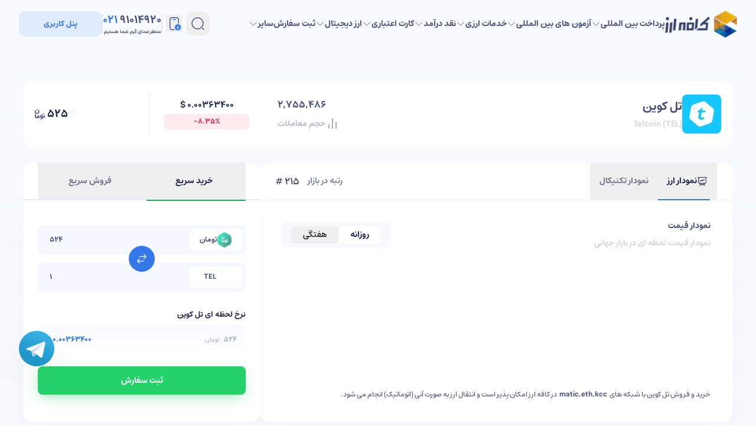

--- FILE ---
content_type: text/html; charset=utf-8
request_url: https://cafearz.com/coin/TEL
body_size: 44879
content:
<!DOCTYPE html><html class="__className_0f91f4 overflow-x-hidden scroll-smooth" lang="fa" dir="rtl" id="html"><head><meta charSet="utf-8"/><link rel="preload" as="font" href="/_next/static/media/37b1bc01e32a62eb-s.p.woff2" crossorigin="" type="font/woff2"/><link rel="preload" as="font" href="/_next/static/media/4e633957bf8a5ee1-s.p.woff2" crossorigin="" type="font/woff2"/><link rel="preload" as="font" href="/_next/static/media/5902985f1ca7ceee-s.p.woff2" crossorigin="" type="font/woff2"/><link rel="preload" as="font" href="/_next/static/media/5d023276beec9183-s.p.woff2" crossorigin="" type="font/woff2"/><link rel="preload" as="font" href="/_next/static/media/73d110ee9b715fc1-s.p.woff2" crossorigin="" type="font/woff2"/><link rel="preload" as="font" href="/_next/static/media/7a7e344a1b516ca8-s.p.woff2" crossorigin="" type="font/woff2"/><link rel="preload" as="font" href="/_next/static/media/86e1d29b9c857a9a-s.p.woff2" crossorigin="" type="font/woff2"/><link rel="preload" as="font" href="/_next/static/media/a8f24ad83e640c79-s.p.woff2" crossorigin="" type="font/woff2"/><link rel="preload" as="font" href="/_next/static/media/ae43205968a9e0a8-s.p.woff2" crossorigin="" type="font/woff2"/><link rel="preload" as="font" href="/_next/static/media/c32782f03a24e839-s.p.woff2" crossorigin="" type="font/woff2"/><link rel="preload" as="font" href="/_next/static/media/d0d98ec4686c09a2-s.p.woff2" crossorigin="" type="font/woff2"/><link rel="preload" as="font" href="/_next/static/media/d4588198199bb568-s.p.woff2" crossorigin="" type="font/woff2"/><link rel="preload" as="font" href="/_next/static/media/f889fcc374189456-s.p.woff2" crossorigin="" type="font/woff2"/><link rel="stylesheet" href="/_next/static/css/7c81f1e1351f6790.css" data-precedence="next"/><link rel="stylesheet" href="/_next/static/css/e70563bd81bcaa12.css" data-precedence="next"/><link rel="stylesheet" href="/_next/static/css/eeee6e4e5a719df2.css" data-precedence="next"/><link rel="stylesheet" href="/_next/static/css/f1863c6bcd93e592.css" data-precedence="next"/><link rel="preload" href="/_next/static/chunks/webpack-8fb50ac842a10e92.js" as="script"/><link rel="preload" href="/_next/static/chunks/bce60fc1-e7a3fa03033ec28d.js" as="script"/><link rel="preload" href="/_next/static/chunks/7698-42750c26676680e7.js" as="script"/><link rel="preload" href="/_next/static/chunks/main-app-3249dc176c901e45.js" as="script"/><link rel="preload" href="/fonts/YekanBakh/YekanBakhFaNum-Regular.woff2" as="font" type="font/woff2" crossorigin="anonymous"/><title>خرید تل کوین و فروش تل کوین (TEL) ✔️ بدون کارمزد</title><meta name="description" content="خرید تل کوین و فروش تل کوین (TEL) - سریع و ایمن و آنی - قیمت لحظه‌ای ✔️کارمزد صفر! ✔️پشتیبانی ۲۴ ساعته و مشاوره رایگان در کافه ارز"/><meta name="viewport" content="width=device-width, initial-scale=1"/><meta name="robots" content="index, follow, nocache"/><meta name="googlebot" content="index, follow, max-video-preview:-1, max-image-preview:large, max-snippet:-1"/><link rel="canonical" href="https://cafearz.com/coin/TEL"/><meta property="og:title" content="خرید تل کوین و فروش تل کوین (TEL) ✔️ بدون کارمزد"/><meta property="og:description" content="خرید تل کوین و فروش تل کوین (TEL) - سریع و ایمن و آنی - قیمت لحظه‌ای ✔️کارمزد صفر! ✔️پشتیبانی ۲۴ ساعته و مشاوره رایگان در کافه ارز"/><meta property="og:url" content="https://cafearz.com/coin/TEL"/><meta property="og:site_name" content="کافه ارز"/><meta property="og:image" content="https://cafearz.com/images/CafeArz-250-400.webp"/><meta property="og:image:width" content="400"/><meta property="og:image:height" content="255"/><meta property="og:image:alt" content="کافه ارز"/><meta property="og:type" content="website"/><meta name="twitter:card" content="summary_large_image"/><meta name="twitter:site" content="کافه ارز"/><meta name="twitter:title" content="خرید تل کوین و فروش تل کوین (TEL) ✔️ بدون کارمزد"/><meta name="twitter:description" content="خرید تل کوین و فروش تل کوین (TEL) - سریع و ایمن و آنی - قیمت لحظه‌ای ✔️کارمزد صفر! ✔️پشتیبانی ۲۴ ساعته و مشاوره رایگان در کافه ارز"/><meta name="twitter:image" content="https://cafearz.com/images/CafeArz-250-400.webp"/><meta name="twitter:image:width" content="400"/><meta name="twitter:image:height" content="255"/><meta name="twitter:image:alt" content="کافه ارز"/><meta name="next-size-adjust"/><meta name="viewport" content="width=device-width, initial-scale=1, viewport-fit=cover"/><script src="/_next/static/chunks/polyfills-78c92fac7aa8fdd8.js" noModule=""></script></head><body class=" relative"><style>#nprogress{pointer-events:none}#nprogress .bar{background:rgb(63 142 242);position:fixed;z-index:1600;top: 0;left:0;width:100%;height:3px}#nprogress .peg{display:block;position:absolute;right:0;width:100px;height:100%;box-shadow:0 0 10px #2299DD,0 0 5px #2299DD;opacity:1;-webkit-transform:rotate(3deg) translate(0px,-4px);-ms-transform:rotate(3deg) translate(0px,-4px);transform:rotate(3deg) translate(0px,-4px)}#nprogress .spinner{display:block;position:fixed;z-index:1600;top: 15px;right:15px}#nprogress .spinner-icon{width:18px;height:18px;box-sizing:border-box;border:2px solid transparent;border-top-color:rgb(63 142 242);border-left-color:rgb(63 142 242);border-radius:50%;-webkit-animation:nprogress-spinner 400ms linear infinite;animation:nprogress-spinner 400ms linear infinite}.nprogress-custom-parent{overflow:hidden;position:relative}.nprogress-custom-parent #nprogress .bar,.nprogress-custom-parent #nprogress .spinner{position:absolute}@-webkit-keyframes nprogress-spinner{0%{-webkit-transform:rotate(0deg)}100%{-webkit-transform:rotate(360deg)}}@keyframes nprogress-spinner{0%{transform:rotate(0deg)}100%{transform:rotate(360deg)}}</style><!--$!--><template data-dgst="NEXT_DYNAMIC_NO_SSR_CODE"></template><!--/$--><!--$--><!--$--><header class="lg:hidden flex flex-row justify-between bg-white py-2 w-full sticky top-0 z-50 items-center px-3 " role="banner"><div class="flex items-center gap-5"><div class="z-10 w-fit h-fit"> <div class="flex flex-col justify-center gap-1.5 relative h-[26px] w-[26px] cursor-pointer"><div class="h-[2px] w-[26px] bg-panel-text rounded-sm transition-all duration-200 "></div><div class="h-[2px] w-[26px] bg-panel-text rounded-sm transition-all duration-200 "></div><div class="h-[2px] w-[26px] bg-panel-text transition-all duration-200 rounded-sm "></div></div></div><div class="left-[100%] h-[100vh] w-screen fixed top-0 transition-all duration-700 px-5 pt-14 pb-5 bg-white shadow-lg z-30"><div class="absolute top-5 left-6 text-[14px] font-semibold text-panel-text flex items-center gap-1 cursor-pointer">بازگشت<svg class="h-4 w-4" xmlns="http://www.w3.org/2000/svg" width="24" height="24" viewBox="0 0 24 24" fill="none"><path stroke="currentColor" stroke-linecap="round" stroke-linejoin="round" stroke-miterlimit="10" stroke-width="1.5" d="M15 19.92L8.48 13.4c-.77-.77-.77-2.03 0-2.8L15 4.08"></path></svg></div><div class="flex flex-col gap-4 w-full overflow-hidden no-scrollbar h-full overflow-y-auto"><div class="w-full h-full"><div class="flex flex-col gap-3"></div></div></div></div><div class="left-[100%] h-[100vh] w-screen fixed top-0 transition-all duration-700 px-5 pt-14 pb-5 bg-white shadow-lg z-10"><div class="absolute top-5 right-6 text-[14px] font-semibold text-panel-text flex items-center gap-1 cursor-pointer"><svg xmlns="http://www.w3.org/2000/svg" width="24" height="24" fill="none" viewBox="0 0 24 24" class="h-8 w-8 rounded-full cursor-pointer active:bg-primary-100"><path stroke="currentColor" stroke-linecap="round" stroke-linejoin="round" stroke-width="2" d="M17 7 7 17M7 7l10 10"></path></svg></div><div class="flex items-center justify-between mb-3"><a href="tel:02191014920" class="flex flex-col absolute top-5 left-5"><div class="flex flex-row-reverse gap-2 items-center"><svg class="h-5 w-5 text-panel-text animate__animated animate__headShake animate__slow animate__delay-2s animate__infinite" xmlns="http://www.w3.org/2000/svg" width="24" height="24" viewBox="0 0 24 24" fill="none"><path d="M21.97 18.33c0 .36-.08.73-.25 1.09-.17.36-.39.7-.68 1.02-.49.54-1.03.93-1.64 1.18-.6.25-1.25.38-1.95.38-1.02 0-2.11-.24-3.26-.73s-2.3-1.15-3.44-1.98a28.75 28.75 0 0 1-3.28-2.8 28.414 28.414 0 0 1-2.79-3.27c-.82-1.14-1.48-2.28-1.96-3.41C2.24 8.67 2 7.58 2 6.54c0-.68.12-1.33.36-1.93.24-.61.62-1.17 1.15-1.67C4.15 2.31 4.85 2 5.59 2c.28 0 .56.06.81.18.26.12.49.3.67.56l2.32 3.27c.18.25.31.48.4.7.09.21.14.42.14.61 0 .24-.07.48-.21.71-.13.23-.32.47-.56.71l-.76.79c-.11.11-.16.24-.16.4 0 .08.01.15.03.23.03.08.06.14.08.2.18.33.49.76.93 1.28.45.52.93 1.05 1.45 1.58.54.53 1.06 1.02 1.59 1.47.52.44.95.74 1.29.92.05.02.11.05.18.08.08.03.16.04.25.04.17 0 .3-.06.41-.17l.76-.75c.25-.25.49-.44.72-.56.23-.14.46-.21.71-.21.19 0 .39.04.61.13.22.09.45.22.7.39l3.31 2.35c.26.18.44.39.55.64.1.25.16.5.16.78Z" stroke="currentColor" stroke-width="1.5" stroke-miterlimit="10"></path><path d="M18.5 9c0-.6-.47-1.52-1.17-2.27-.64-.69-1.49-1.23-2.33-1.23M22 9c0-3.87-3.13-7-7-7" stroke="currentColor" stroke-width="1.5" stroke-linecap="round" stroke-linejoin="round"></path></svg><div class="flex flex-row-reverse gap-0.5"><div class="font-bold text-primary-600">021</div><div class="font-bold text-panel-text">91014920</div></div></div><div class="text-[10px] text-panel-text">منتظر صدای گرم شما هستیم</div></a></div><div class="w-full h-full overflow-y-auto overflow-hidden no-scrollbar scroll-smooth"><div class="flex flex-col gap-3"><div class="w-full rounded-[10px] bg-panel-accent/40 px-5"><div class="flex flex-col"><div class="w-full flex items-center justify-between cursor-pointer"><div class="h-[56px] flex items-center justify-between gap-3"><div class="rounded-lg overflow-hidden"><i class="sprite sprite-international-payments"></i></div><p class="font-bold text-[14px] text-panel-text">پرداخت بین المللی</p></div><div class="rotate-180 transition-all duration-200"><svg class="h-4 w-4 text-panel-text" xmlns="http://www.w3.org/2000/svg" width="24" height="24" viewBox="0 0 24 24" fill="none"><path stroke="currentColor" stroke-linecap="round" stroke-linejoin="round" stroke-miterlimit="10" stroke-width="1.5" d="M19.92 15.05L13.4 8.53c-.77-.77-2.03-.77-2.8 0l-6.52 6.52"></path></svg></div></div><div class="max-h-0 transition-all duration-200 overflow-hidden"><div class="flex flex-col gap-2"><div class="text-panel-text font-bold text-[13px] px-5 bg-white py-3 rounded-lg flex items-center justify-between cursor-pointer">آزمون های بین المللی <svg class="h-4 w-4 text-panel-text" xmlns="http://www.w3.org/2000/svg" width="24" height="24" viewBox="0 0 24 24" fill="none"><path stroke="currentColor" stroke-linecap="round" stroke-linejoin="round" stroke-miterlimit="10" stroke-width="1.5" d="M15 19.92L8.48 13.4c-.77-.77-.77-2.03 0-2.8L15 4.08"></path></svg></div><div class="text-panel-text font-bold text-[13px] px-5 bg-white py-3 rounded-lg flex items-center justify-between cursor-pointer">پرداخت های دانشگاهی<svg class="h-4 w-4 text-panel-text" xmlns="http://www.w3.org/2000/svg" width="24" height="24" viewBox="0 0 24 24" fill="none"><path stroke="currentColor" stroke-linecap="round" stroke-linejoin="round" stroke-miterlimit="10" stroke-width="1.5" d="M15 19.92L8.48 13.4c-.77-.77-.77-2.03 0-2.8L15 4.08"></path></svg></div><div class="text-panel-text font-bold text-[13px] px-5 bg-white py-3 rounded-lg flex items-center justify-between cursor-pointer">ارزیابی مدارک تحصیلی<svg class="h-4 w-4 text-panel-text" xmlns="http://www.w3.org/2000/svg" width="24" height="24" viewBox="0 0 24 24" fill="none"><path stroke="currentColor" stroke-linecap="round" stroke-linejoin="round" stroke-miterlimit="10" stroke-width="1.5" d="M15 19.92L8.48 13.4c-.77-.77-.77-2.03 0-2.8L15 4.08"></path></svg></div><div class="text-panel-text font-bold text-[13px] px-5 bg-white py-3 rounded-lg flex items-center justify-between cursor-pointer">پرداخت حق عضویت<svg class="h-4 w-4 text-panel-text" xmlns="http://www.w3.org/2000/svg" width="24" height="24" viewBox="0 0 24 24" fill="none"><path stroke="currentColor" stroke-linecap="round" stroke-linejoin="round" stroke-miterlimit="10" stroke-width="1.5" d="M15 19.92L8.48 13.4c-.77-.77-.77-2.03 0-2.8L15 4.08"></path></svg></div><div class="text-panel-text font-bold text-[13px] px-5 bg-white py-3 rounded-lg flex items-center justify-between cursor-pointer">پرداخت سفارت و ویزا<svg class="h-4 w-4 text-panel-text" xmlns="http://www.w3.org/2000/svg" width="24" height="24" viewBox="0 0 24 24" fill="none"><path stroke="currentColor" stroke-linecap="round" stroke-linejoin="round" stroke-miterlimit="10" stroke-width="1.5" d="M15 19.92L8.48 13.4c-.77-.77-.77-2.03 0-2.8L15 4.08"></path></svg></div><div class="text-panel-text font-bold text-[13px] px-5 bg-white py-3 rounded-lg flex items-center justify-between cursor-pointer">پرداخت اقامتگاه،هتل و هاستل<svg class="h-4 w-4 text-panel-text" xmlns="http://www.w3.org/2000/svg" width="24" height="24" viewBox="0 0 24 24" fill="none"><path stroke="currentColor" stroke-linecap="round" stroke-linejoin="round" stroke-miterlimit="10" stroke-width="1.5" d="M15 19.92L8.48 13.4c-.77-.77-.77-2.03 0-2.8L15 4.08"></path></svg></div><div class="text-panel-text font-bold text-[13px] px-5 bg-white py-3 rounded-lg flex items-center justify-between cursor-pointer">پرداخت هاستینگ و دامنه<svg class="h-4 w-4 text-panel-text" xmlns="http://www.w3.org/2000/svg" width="24" height="24" viewBox="0 0 24 24" fill="none"><path stroke="currentColor" stroke-linecap="round" stroke-linejoin="round" stroke-miterlimit="10" stroke-width="1.5" d="M15 19.92L8.48 13.4c-.77-.77-.77-2.03 0-2.8L15 4.08"></path></svg></div><div class="text-panel-text font-bold text-[13px] px-5 bg-white py-3 rounded-lg flex items-center justify-between cursor-pointer">خرید اکانت هوش مصنوعی<svg class="h-4 w-4 text-panel-text" xmlns="http://www.w3.org/2000/svg" width="24" height="24" viewBox="0 0 24 24" fill="none"><path stroke="currentColor" stroke-linecap="round" stroke-linejoin="round" stroke-miterlimit="10" stroke-width="1.5" d="M15 19.92L8.48 13.4c-.77-.77-.77-2.03 0-2.8L15 4.08"></path></svg></div><div class="text-panel-text font-bold text-[13px] px-5 bg-white py-3 rounded-lg flex items-center justify-between cursor-pointer">خرید از سایت های خارجی<svg class="h-4 w-4 text-panel-text" xmlns="http://www.w3.org/2000/svg" width="24" height="24" viewBox="0 0 24 24" fill="none"><path stroke="currentColor" stroke-linecap="round" stroke-linejoin="round" stroke-miterlimit="10" stroke-width="1.5" d="M15 19.92L8.48 13.4c-.77-.77-.77-2.03 0-2.8L15 4.08"></path></svg></div><div class="text-panel-text font-bold text-[13px] px-5 bg-white py-3 rounded-lg flex items-center justify-between cursor-pointer">خدمات بین المللی<svg class="h-4 w-4 text-panel-text" xmlns="http://www.w3.org/2000/svg" width="24" height="24" viewBox="0 0 24 24" fill="none"><path stroke="currentColor" stroke-linecap="round" stroke-linejoin="round" stroke-miterlimit="10" stroke-width="1.5" d="M15 19.92L8.48 13.4c-.77-.77-.77-2.03 0-2.8L15 4.08"></path></svg></div><a class="text-panel-text font-bold text-[13px] px-5 bg-white py-3 rounded-lg flex items-center justify-between" href="../services">همه سرویس ها</a></div></div></div></div><div class="w-full rounded-[10px] bg-panel-accent/40 px-5"><div class="flex flex-col"><div class="w-full flex items-center justify-between cursor-pointer"><div class="h-[56px] flex items-center justify-between gap-3"><div class="rounded-lg overflow-hidden"><i class="sprite sprite-paypal"></i></div><p class="font-bold text-[14px] text-panel-text">خدمات پی پال</p></div><div class="rotate-180 transition-all duration-200"><svg class="h-4 w-4 text-panel-text" xmlns="http://www.w3.org/2000/svg" width="24" height="24" viewBox="0 0 24 24" fill="none"><path stroke="currentColor" stroke-linecap="round" stroke-linejoin="round" stroke-miterlimit="10" stroke-width="1.5" d="M19.92 15.05L13.4 8.53c-.77-.77-2.03-.77-2.8 0l-6.52 6.52"></path></svg></div></div><div class="max-h-0 transition-all duration-200 overflow-hidden"><div class="flex flex-col gap-2"><a class="text-panel-text font-bold text-[13px] px-5 bg-white py-3 rounded-lg flex items-center justify-between" href="/open-paypal-account">افتتاح حساب پی پال</a><a class="text-panel-text font-bold text-[13px] px-5 bg-white py-3 rounded-lg flex items-center justify-between" href="/visacard-for-paypal">وریفای حساب پی پال</a><a class="text-panel-text font-bold text-[13px] px-5 bg-white py-3 rounded-lg flex items-center justify-between" href="/charge-paypal-account">شارژ حساب پی پال</a><a class="text-panel-text font-bold text-[13px] px-5 bg-white py-3 rounded-lg flex items-center justify-between" href="/buy-with-paypal">خرید با پی پال</a><a class="text-panel-text font-bold text-[13px] px-5 bg-white py-3 rounded-lg flex items-center justify-between" href="/paypal-exchange">نقدکردن پی پال</a></div></div></div></div><div class="w-full rounded-[10px] bg-panel-accent/40 px-5"><div class="flex flex-col"><div class="w-full flex items-center justify-between cursor-pointer"><div class="h-[56px] flex items-center justify-between gap-3"><div class="rounded-lg overflow-hidden"><i class="sprite sprite-visa-master-1"></i></div><p class="font-bold text-[14px] text-panel-text">خدمات ویزا و مستر</p></div><div class="rotate-180 transition-all duration-200"><svg class="h-4 w-4 text-panel-text" xmlns="http://www.w3.org/2000/svg" width="24" height="24" viewBox="0 0 24 24" fill="none"><path stroke="currentColor" stroke-linecap="round" stroke-linejoin="round" stroke-miterlimit="10" stroke-width="1.5" d="M19.92 15.05L13.4 8.53c-.77-.77-2.03-.77-2.8 0l-6.52 6.52"></path></svg></div></div><div class="max-h-0 transition-all duration-200 overflow-hidden"><div class="flex flex-col gap-2"><a class="text-panel-text font-bold text-[13px] px-5 bg-white py-3 rounded-lg flex items-center justify-between" href="/charge-revolut-account">شارژ حساب رولوت</a><a class="text-panel-text font-bold text-[13px] px-5 bg-white py-3 rounded-lg flex items-center justify-between" href="/buy-rechargeable-mastercard">خرید مستر کارت قابل شارژ</a><a class="text-panel-text font-bold text-[13px] px-5 bg-white py-3 rounded-lg flex items-center justify-between" href="/mastercard-visacard">خرید ویزا و مستر کارت مجازی</a><a class="text-panel-text font-bold text-[13px] px-5 bg-white py-3 rounded-lg flex items-center justify-between" href="/visacard-for-paypal">ویزا کارت مجازی پی پال</a><a class="text-panel-text font-bold text-[13px] px-5 bg-white py-3 rounded-lg flex items-center justify-between" href="/visa-master-payment">خرید با ویزا و مستر کارت</a><a class="text-panel-text font-bold text-[13px] px-5 bg-white py-3 rounded-lg flex items-center justify-between" href="/wise-exchange">نقد حساب وایز</a><a class="text-panel-text font-bold text-[13px] px-5 bg-white py-3 rounded-lg flex items-center justify-between" href="/top-up-wise-account">شارژ حساب وایز</a><a class="text-panel-text font-bold text-[13px] px-5 bg-white py-3 rounded-lg flex items-center justify-between" href="/charge-alipay-account">شارژ حساب علی پی</a></div></div></div></div><div class="w-full rounded-[10px] bg-panel-accent/40 px-5"><div class="flex flex-col"><div class="w-full flex items-center justify-between cursor-pointer"><div class="h-[56px] flex items-center justify-between gap-3"><div class="rounded-lg overflow-hidden"><i class="sprite sprite-wise"></i></div><p class="font-bold text-[14px] text-panel-text">خدمات وایز</p></div><div class="rotate-180 transition-all duration-200"><svg class="h-4 w-4 text-panel-text" xmlns="http://www.w3.org/2000/svg" width="24" height="24" viewBox="0 0 24 24" fill="none"><path stroke="currentColor" stroke-linecap="round" stroke-linejoin="round" stroke-miterlimit="10" stroke-width="1.5" d="M19.92 15.05L13.4 8.53c-.77-.77-2.03-.77-2.8 0l-6.52 6.52"></path></svg></div></div><div class="max-h-0 transition-all duration-200 overflow-hidden"><div class="flex flex-col gap-2"><a class="text-panel-text font-bold text-[13px] px-5 bg-white py-3 rounded-lg flex items-center justify-between" href="/wise-exchange">نقد حساب وایز</a><a class="text-panel-text font-bold text-[13px] px-5 bg-white py-3 rounded-lg flex items-center justify-between" href="/top-up-wise-account">شارژ حساب وایز</a></div></div></div></div><div class="w-full rounded-[10px] bg-panel-accent/40 px-5"><div class="flex flex-col"><div class="w-full flex items-center justify-between cursor-pointer"><div class="h-[56px] flex items-center justify-between gap-3"><div class="rounded-lg overflow-hidden"><i class="sprite sprite-payer"></i></div><p class="font-bold text-[14px] text-panel-text">خدمات پایر</p></div><div class="rotate-180 transition-all duration-200"><svg class="h-4 w-4 text-panel-text" xmlns="http://www.w3.org/2000/svg" width="24" height="24" viewBox="0 0 24 24" fill="none"><path stroke="currentColor" stroke-linecap="round" stroke-linejoin="round" stroke-miterlimit="10" stroke-width="1.5" d="M19.92 15.05L13.4 8.53c-.77-.77-2.03-.77-2.8 0l-6.52 6.52"></path></svg></div></div><div class="max-h-0 transition-all duration-200 overflow-hidden"><div class="flex flex-col gap-2"><a class="text-panel-text font-bold text-[13px] px-5 bg-white py-3 rounded-lg flex items-center justify-between" href="/payeer#buy">خرید با پایر</a><a class="text-panel-text font-bold text-[13px] px-5 bg-white py-3 rounded-lg flex items-center justify-between" href="/payeer#exchange">نقد حساب پایر</a><a class="text-panel-text font-bold text-[13px] px-5 bg-white py-3 rounded-lg flex items-center justify-between" href="/payeer#charge">شارژ حساب پایر</a></div></div></div></div><div class="w-full rounded-[10px] bg-panel-accent/40 px-5"><div class="flex flex-col"><div class="w-full flex items-center justify-between cursor-pointer"><div class="h-[56px] flex items-center justify-between gap-3"><div class="rounded-lg overflow-hidden"><i class="sprite sprite-credit-card"></i></div><p class="font-bold text-[14px] text-panel-text">کارت اعتباری</p></div><div class="rotate-180 transition-all duration-200"><svg class="h-4 w-4 text-panel-text" xmlns="http://www.w3.org/2000/svg" width="24" height="24" viewBox="0 0 24 24" fill="none"><path stroke="currentColor" stroke-linecap="round" stroke-linejoin="round" stroke-miterlimit="10" stroke-width="1.5" d="M19.92 15.05L13.4 8.53c-.77-.77-2.03-.77-2.8 0l-6.52 6.52"></path></svg></div></div><div class="max-h-0 transition-all duration-200 overflow-hidden"><div class="flex flex-col gap-2"><a class="text-panel-text font-bold text-[13px] px-5 bg-white py-3 rounded-lg flex items-center justify-between" href="/charge-revolut-account">شارژ حساب رولوت</a><a class="text-panel-text font-bold text-[13px] px-5 bg-white py-3 rounded-lg flex items-center justify-between" href="/mastercard-visacard">ویزا و مستر کارت مجازی</a><a class="text-panel-text font-bold text-[13px] px-5 bg-white py-3 rounded-lg flex items-center justify-between" href="/buy-rechargeable-mastercard">خرید مستر کارت قابل شارژ</a><a class="text-panel-text font-bold text-[13px] px-5 bg-white py-3 rounded-lg flex items-center justify-between" href="/buy-gift-card">خرید انواع گیفت کارت</a></div></div></div></div><div class="w-full rounded-[10px] bg-panel-accent/40 px-5"><div class="flex flex-col"><div class="w-full flex items-center justify-between cursor-pointer"><div class="h-[56px] flex items-center justify-between gap-3"><div class="rounded-lg overflow-hidden"><i class="sprite sprite-cash-income"></i></div><p class="font-bold text-[14px] text-panel-text">نقد درآمد</p></div><div class="rotate-180 transition-all duration-200"><svg class="h-4 w-4 text-panel-text" xmlns="http://www.w3.org/2000/svg" width="24" height="24" viewBox="0 0 24 24" fill="none"><path stroke="currentColor" stroke-linecap="round" stroke-linejoin="round" stroke-miterlimit="10" stroke-width="1.5" d="M19.92 15.05L13.4 8.53c-.77-.77-2.03-.77-2.8 0l-6.52 6.52"></path></svg></div></div><div class="max-h-0 transition-all duration-200 overflow-hidden"><div class="flex flex-col gap-2"><a class="text-panel-text font-bold text-[13px] px-5 bg-white py-3 rounded-lg flex items-center justify-between" href="/income-cash-exchange">نقد درآمد ارزی</a><a class="text-panel-text font-bold text-[13px] px-5 bg-white py-3 rounded-lg flex items-center justify-between" href="/paypal-exchange">نقد درآمد پی پال</a><a class="text-panel-text font-bold text-[13px] px-5 bg-white py-3 rounded-lg flex items-center justify-between" href="/payeer#exchange">نقد درآمد پایر</a><a class="text-panel-text font-bold text-[13px] px-5 bg-white py-3 rounded-lg flex items-center justify-between" href="/sell-and-buy-digital-currency">نقد درآمد ارز دیجیتال</a><a class="text-panel-text font-bold text-[13px] px-5 bg-white py-3 rounded-lg flex items-center justify-between" href="/wise-exchange">نقد حساب وایز</a></div></div></div></div><div class="w-full rounded-[10px] bg-panel-accent/40 px-5"><div class="flex flex-col"><div class="w-full flex items-center justify-between cursor-pointer"><div class="h-[56px] flex items-center justify-between gap-3"><div class="rounded-lg overflow-hidden"><i class="sprite sprite-digitsl-currency-cash-income"></i></div><p class="font-bold text-[14px] text-panel-text">ارز دیجیتال</p></div><div class="rotate-180 transition-all duration-200"><svg class="h-4 w-4 text-panel-text" xmlns="http://www.w3.org/2000/svg" width="24" height="24" viewBox="0 0 24 24" fill="none"><path stroke="currentColor" stroke-linecap="round" stroke-linejoin="round" stroke-miterlimit="10" stroke-width="1.5" d="M19.92 15.05L13.4 8.53c-.77-.77-2.03-.77-2.8 0l-6.52 6.52"></path></svg></div></div><div class="max-h-0 transition-all duration-200 overflow-hidden"><div class="flex flex-col gap-2"><a class="text-panel-text font-bold text-[13px] px-5 bg-white py-3 rounded-lg flex items-center justify-between" href="/sell-and-buy-digital-currency">خرید و فروش ارز دیجیتال</a><a class="text-panel-text font-bold text-[13px] px-5 bg-white py-3 rounded-lg flex items-center justify-between" href="/prices">لیست قیمت ارزها</a></div></div></div></div><a class="h-[60px] flex items-center gap-3 w-full rounded-[10px] bg-panel-accent/40 px-5" href="/services"><div class="rounded-lg overflow-hidden"><i class="sprite sprite-international-services"></i></div><div class="font-bold text-[14px] text-panel-text">ثبت سفارش</div></a><a class="h-[60px] flex items-center gap-3 w-full rounded-[10px] bg-panel-accent/40 px-5" href="/about"><div class="rounded-lg overflow-hidden"><svg width="28" height="28" viewBox="0 0 28 28" fill="none" xmlns="http://www.w3.org/2000/svg"><rect width="28" height="28" rx="8" fill="#4C9AFF"></rect><path d="M14.7951 13.4655L9.30277 10.497L14.2784 7.69231L19.474 10.7469L14.7951 13.4655ZM18.5018 13.8698L20.3284 12.7404L20.3768 14.6908L18.5018 13.8698ZM8.6044 12.8649L19.1777 18.51L14.2818 21.3105L8.6275 18.1396L8.6044 12.8649Z" stroke="white" stroke-width="1.2"></path></svg></div><div class="font-bold text-[14px] text-panel-text">درباره ما</div></a><a class="h-[60px] flex items-center gap-3 w-full rounded-[10px] bg-panel-accent/40 px-5" href="/contact"><div class="rounded-lg overflow-hidden"><i class="sprite sprite-contact-us"></i></div><div class="font-bold text-[14px] text-panel-text">تماس با ما</div></a><a class="h-[60px] flex items-center gap-3 w-full rounded-[10px] bg-panel-accent/40 px-5" href="/terms"><div class="rounded-lg overflow-hidden"><i class="sprite sprite-rulls-conditions"></i></div><div class="font-bold text-[14px] text-panel-text">شرایط  و  قوانین</div></a><a class="h-[60px] flex items-center gap-3 w-full rounded-[10px] bg-panel-accent/40 px-5" href="/faq"><div class="rounded-lg overflow-hidden"><i class="sprite sprite-command-questions"></i></div><div class="font-bold text-[14px] text-panel-text">سوالات متداول</div></a><a class="h-[60px] flex items-center gap-3 w-full rounded-[10px] bg-panel-accent/40 px-5" href="https://cafearz.com/blog/"><div class="rounded-lg overflow-hidden"><i class="sprite sprite-weblog"></i></div><div class="font-bold text-[14px] text-panel-text">وبلاگ کافه ارز</div></a></div></div></div><a aria-label="Home" href="/"><img alt="کافه ارز" loading="lazy" width="122" height="53" decoding="async" data-nimg="1" class="w-[122px] h-[53px] !h-[46px] !w-[110px]" style="color:transparent" srcSet="/_next/image?url=%2F_next%2Fstatic%2Fmedia%2FlogoNew.92af3e36.png&amp;w=128&amp;q=75 1x, /_next/image?url=%2F_next%2Fstatic%2Fmedia%2FlogoNew.92af3e36.png&amp;w=256&amp;q=75 2x" src="/_next/image?url=%2F_next%2Fstatic%2Fmedia%2FlogoNew.92af3e36.png&amp;w=256&amp;q=75"/></a></div><div class="flex flex-row justify-end gap-4 items-center w-1/2"><button aria-label="Search" class="p-1"><svg width="25" height="26" viewBox="0 0 25 26" class="fill-[#4A517D] ml-2 cursor-pointer transition duration-150 hover:fill-primary-600" aria-label="Search" role="img"><path fill-rule="evenodd" clip-rule="evenodd" d="M4.46973 11.9925C4.46973 8.16718 7.57074 5.06616 11.396 5.06616C15.2213 5.06616 18.3223 8.16718 18.3223 11.9925C18.3223 15.8178 15.2213 18.9188 11.396 18.9188C7.57074 18.9188 4.46973 15.8178 4.46973 11.9925ZM11.396 3.56616C6.74231 3.56616 2.96973 7.33875 2.96973 11.9925C2.96973 16.6462 6.74231 20.4188 11.396 20.4188C13.7374 20.4188 15.8557 19.4639 17.3828 17.9222C17.4136 18.0534 17.4802 18.178 17.5825 18.2803L21.4206 22.1184C21.7135 22.4113 22.1884 22.4113 22.4813 22.1184C22.7742 21.8255 22.7742 21.3507 22.4813 21.0578L18.6431 17.2196C18.5118 17.0882 18.3438 17.0158 18.172 17.0023C19.2091 15.6019 19.8223 13.8688 19.8223 11.9925C19.8223 7.33875 16.0498 3.56616 11.396 3.56616Z"></path></svg></button><a aria-label="Download mobile application" class="p-1" href="/mobile-application"><svg width="25" height="26" viewBox="0 0 25 26" class="cursor-pointer" aria-label="Download app" role="img"><path d="M19.9269 8.20842V12.749C19.4581 12.6186 18.9757 12.5437 18.4894 12.5257V8.20842C18.4894 4.78716 17.8473 4.1355 14.4165 4.1355H10.5832C7.15234 4.1355 6.51025 4.78716 6.51025 8.20842V17.7917C6.51025 21.213 7.15234 21.8647 10.5832 21.8647H12.8544C13.1627 22.3975 13.5479 22.8819 13.9977 23.3022H10.5832C6.35692 23.3022 5.07275 22.018 5.07275 17.7917V8.20842C5.07275 3.98216 6.35692 2.698 10.5832 2.698H14.4165C18.6428 2.698 19.9269 3.98216 19.9269 8.20842Z" fill="#4A517D"></path><path d="M14.4168 7.4895H10.5835C10.1906 7.4895 9.86475 7.16367 9.86475 6.77075C9.86475 6.37784 10.1906 6.052 10.5835 6.052H14.4168C14.8097 6.052 15.1356 6.37784 15.1356 6.77075C15.1356 7.16367 14.8097 7.4895 14.4168 7.4895Z" fill="#3377E8"></path><path fill-rule="evenodd" clip-rule="evenodd" d="M13.4585 18.7499C13.4585 17.4791 13.9633 16.2603 14.8619 15.3617C15.7606 14.4631 16.9793 13.9583 18.2502 13.9583C19.521 13.9583 20.7398 14.4631 21.6384 15.3617C22.537 16.2603 23.0418 17.4791 23.0418 18.7499C23.0418 20.0207 22.537 21.2395 21.6384 22.1381C20.7398 23.0367 19.521 23.5416 18.2502 23.5416C16.9793 23.5416 15.7606 23.0367 14.8619 22.1381C13.9633 21.2395 13.4585 20.0207 13.4585 18.7499ZM18.2502 16.3541C18.3772 16.3541 18.4991 16.4046 18.589 16.4944C18.6788 16.5843 18.7293 16.7062 18.7293 16.8333V19.5099L19.3484 18.8898C19.393 18.8453 19.4459 18.8099 19.5041 18.7858C19.5623 18.7617 19.6247 18.7493 19.6877 18.7493C19.7507 18.7493 19.8131 18.7617 19.8713 18.7858C19.9295 18.8099 19.9824 18.8453 20.0269 18.8898C20.0715 18.9344 20.1068 18.9873 20.1309 19.0455C20.155 19.1037 20.1674 19.1661 20.1674 19.2291C20.1674 19.2921 20.155 19.3545 20.1309 19.4127C20.1068 19.4709 20.0715 19.5238 20.0269 19.5683L18.5894 21.0058C18.5449 21.0505 18.492 21.0859 18.4338 21.11C18.3756 21.1342 18.3132 21.1466 18.2502 21.1466C18.1871 21.1466 18.1247 21.1342 18.0665 21.11C18.0083 21.0859 17.9554 21.0505 17.9109 21.0058L16.4734 19.5683C16.3834 19.4784 16.3329 19.3563 16.3329 19.2291C16.3329 19.1018 16.3834 18.9798 16.4734 18.8898C16.5634 18.7999 16.6854 18.7493 16.8127 18.7493C16.9399 18.7493 17.0619 18.7999 17.1519 18.8898L17.771 19.5099V16.8333C17.771 16.7062 17.8215 16.5843 17.9113 16.4944C18.0012 16.4046 18.1231 16.3541 18.2502 16.3541Z" fill="#3377E8"></path></svg></a><a aria-label="Sign in to your account" class="bg-white rounded-[12px] p-1" href="/authenticate/login"><svg width="21" height="21" viewBox="0 0 21 21" fill="none" aria-label="User profile" role="img"><path d="M10.5 11.1562C7.72625 11.1562 5.46875 8.89875 5.46875 6.125C5.46875 3.35125 7.72625 1.09375 10.5 1.09375C13.2738 1.09375 15.5312 3.35125 15.5312 6.125C15.5312 8.89875 13.2738 11.1562 10.5 11.1562ZM10.5 2.40625C8.4525 2.40625 6.78125 4.0775 6.78125 6.125C6.78125 8.1725 8.4525 9.84375 10.5 9.84375C12.5475 9.84375 14.2188 8.1725 14.2188 6.125C14.2188 4.0775 12.5475 2.40625 10.5 2.40625Z" fill="#21294D"></path><path d="M18.0169 19.9062C17.6581 19.9062 17.3606 19.6087 17.3606 19.25C17.3606 16.2313 14.2806 13.7812 10.5006 13.7812C6.72062 13.7812 3.64062 16.2313 3.64062 19.25C3.64062 19.6087 3.34312 19.9062 2.98438 19.9062C2.62563 19.9062 2.32812 19.6087 2.32812 19.25C2.32812 15.5138 5.99437 12.4688 10.5006 12.4688C15.0069 12.4688 18.6731 15.5138 18.6731 19.25C18.6731 19.6087 18.3756 19.9062 18.0169 19.9062Z" fill="#21294D"></path></svg></a></div></header><!--/$--><!--$--><div class="relative hidden lg:block "><div class="w-full h-0 transition-all duration-300 top-0 "></div><header class="fixed top-0  left-0 w-full hover:bg-white  transition-all duration-300 z-50 "><nav class="w-full relative"><div class="min-h-20 flex items-center"><div class="m-auto w-[89%] lg:w-[95%] xxl:w-[1200px]  xl:max-w-[1520px] !h-20 "><div class="w-full h-full flex justify-between"><div class="flex items-center gap-8"><a aria-label="صفحه اصلی" href="/"><img alt="کافه ارز" loading="lazy" width="122" height="53" decoding="async" data-nimg="1" class="w-[122px] h-[53px] undefined" style="color:transparent" srcSet="/_next/image?url=%2F_next%2Fstatic%2Fmedia%2FlogoNew.92af3e36.png&amp;w=128&amp;q=75 1x, /_next/image?url=%2F_next%2Fstatic%2Fmedia%2FlogoNew.92af3e36.png&amp;w=256&amp;q=75 2x" src="/_next/image?url=%2F_next%2Fstatic%2Fmedia%2FlogoNew.92af3e36.png&amp;w=256&amp;q=75"/></a><nav class="h-full" role="navigation" aria-label="منوی اصلی"><ul class="h-full flex items-center lg:gap-3 xl:gap-5"><li class="h-full group/menuitem text-accent-600  "><div class="h-full flex items-center gap-1 cursor-pointer"><p class="block antialiased font-sans text-inherit text-sm font-semibold">پرداخت بین المللی</p><svg class="h-4 w-4 group-hover/menuitem:rotate-180 transition-all duration-300" xmlns="http://www.w3.org/2000/svg" width="24" height="24" viewBox="0 0 24 24" fill="none"><path stroke="currentColor" stroke-linecap="round" stroke-linejoin="round" stroke-miterlimit="10" stroke-width="1.5" d="M19.92 8.95l-6.52 6.52c-.77.77-2.03.77-2.8 0L4.08 8.95"></path></svg></div><div class="
      h-0 opacity-0 top-[60px]
       group-hover/menuitem:h-fit group-hover/menuitem:opacity-100 group-hover/menuitem:top-[76px]
       absolute left-1/2 -translate-x-1/2 bg-white w-[96%] xxl:w-[90%] max-w-[1500px] rounded-xl shadow-[0px_0px_50px_0px_rgba(0,0,0,0.07)] transition-all duration-500 ease-in-out overflow-hidden"><div class="px-4 mx-auto xl:max-w-[1520px] pt-8 pb-10"><div class="grid lg:grid-cols-5 xl:grid-cols-7 gap-y-4"><div class="h-full w-full flex flex-col gap-4 border-l border-l-silver/70 last:border-none px-3"><a class="flex items-center gap-3" href="/ai-account-purchase"><div><svg class=" rounded-lg undefined" width="28" height="28" viewBox="0 0 128 128" fill="none" xmlns="http://www.w3.org/2000/svg"><g clip-path="url(#clip0_6509_2688)"><rect width="128" height="128" fill="white"></rect><rect width="128" height="128" fill="url(#paint0_linear_6509_2688)"></rect><path d="M59.4849 77.6254H70.2064L70.7665 77.6554L73.887 85.0365H77.6175V87.8969H87.319V78.5255H77.6175V81.726H76.0773L72.9468 74.3449H70.1564C70.5865 73.7848 71.0366 73.1347 71.4766 72.3946C71.9867 71.5445 72.3768 70.7344 72.6868 70.0043C71.1866 69.9843 69.6864 69.9543 68.1861 69.9343V69.8643H34.8712C35.0312 69.9343 35.2113 69.9943 35.4213 70.0543C37.6116 70.6844 38.2717 71.8346 37.7216 73.0547C37.1816 74.2749 37.1616 75.145 38.4417 75.4151L39.0618 75.7751C39.0618 75.7751 37.9217 76.8953 38.0417 77.6454C45.1927 77.6454 52.3438 77.6354 59.4949 77.6254H59.4849ZM80.608 81.506H84.3585V85.2565H80.608V81.506Z" fill="white"></path><path d="M38.5818 78.196C40.062 78.7061 40.4821 79.1861 40.082 80.3663C39.682 81.5465 39.0419 84.887 42.7724 84.3569C42.7724 84.3569 44.5027 84.0168 47.6432 83.5568C50.3035 83.1667 51.5737 85.8971 52.3238 89.0676C52.3438 89.1376 52.3739 89.2076 52.3939 89.2776C57.3946 89.3676 65.0557 88.9076 71.0466 85.9071C69.9765 84.0768 69.2763 82.1866 69.1263 80.3463H59.4749V77.5259L38.0217 77.6259C38.0617 77.8559 38.2118 78.056 38.5618 78.186L38.5818 78.196Z" fill="white"></path><path d="M47.1731 56.322H49.8931L48.5431 52.332L47.1731 56.322Z" fill="white"></path><path d="M84.2986 65.3339V68.9144H82.4283L78.6577 63.9137H75.0472C75.2572 62.9235 75.4273 61.8434 75.5373 60.6532H71.0666V57.9228H76.0774H77.6376V61.1933H87.339V51.4918H77.6376V54.6123H75.4073C75.2172 53.3921 74.9172 52.242 74.5271 51.1718H62.3253V48.4414H71.3466L75.8473 45.501H83.0384V48.7014H92.7398V39H83.0384V42.2005H74.6171L70.4565 44.9209C61.8953 36.6597 45.2528 38.0399 39.902 48.5314C38.5718 51.1418 37.9417 54.3123 38.3118 58.0328C38.3118 58.1028 38.3218 58.1728 38.3318 58.2428C38.3318 58.2428 38.7018 61.2933 35.8814 65.2939C33.9111 68.0943 33.341 69.1945 34.8813 69.8446H68.1962V67.1842H75.3772V67.2042H77.0075L80.778 72.2049H84.2986V75.1853H94V65.3239H84.2986V65.3339ZM80.608 54.4723H84.3586V58.2228H80.608V54.4723ZM86.0088 41.9904H89.7594V45.741H86.0088V41.9904ZM51.5737 60.9833L50.7636 58.8029H46.2729L45.4128 60.9833H41.9723L46.783 48.4714H50.3335L55.0442 60.9833H51.5737ZM56.4945 60.9833V48.4714H59.7449V60.9833H56.4945ZM91.0196 72.0549H87.269V68.3043H91.0196V72.0549Z" fill="white"></path></g><defs><linearGradient id="paint0_linear_6509_2688" x1="106.691" y1="89.0014" x2="17.902" y2="31.0053" gradientUnits="userSpaceOnUse"><stop stop-color="#0014AE"></stop><stop offset="1" stop-color="#00129A"></stop></linearGradient><clipPath id="clip0_6509_2688"><rect width="128" height="128" fill="white"></rect></clipPath></defs></svg></div><p class="block antialiased font-sans text-[13px] font-bold text-accent-700">اکانت هوش مصنوعی</p></a><div class="flex flex-col gap-2 h-full max-h-[350px] overflow-y-auto no-scrollbar"><a class="group" role="button" href="/services/ai/chatgptplus"><div class="px-1 py-2 rounded-lg"><p class="block antialiased font-sans text-[13px] text-accent-700 font-medium transition-all duration-300">خرید اکانت chatgpt</p></div></a><a class="group" role="button" href="/services/ai/dall-e"><div class="px-1 py-2 rounded-lg"><p class="block antialiased font-sans text-[13px] text-accent-700 font-medium transition-all duration-300">خرید اکانت dall-e</p></div></a><a class="group" role="button" href="/services/ai/midjourney"><div class="px-1 py-2 rounded-lg"><p class="block antialiased font-sans text-[13px] text-accent-700 font-medium transition-all duration-300">خرید اکانت Midjourney</p></div></a><a class="group" role="button" href="/services/ai/gemini"><div class="px-1 py-2 rounded-lg"><p class="block antialiased font-sans text-[13px] text-accent-700 font-medium transition-all duration-300">خرید اکانت Gemini</p></div></a><a class="group" role="button" href="/services/ai/poe"><div class="px-1 py-2 rounded-lg"><p class="block antialiased font-sans text-[13px] text-accent-700 font-medium transition-all duration-300">خرید اکانت Poe</p></div></a><a class="group" role="button" href="/services/ai/d-id"><div class="px-1 py-2 rounded-lg"><p class="block antialiased font-sans text-[13px] text-accent-700 font-medium transition-all duration-300">خرید اکانت D-ID</p></div></a><a class="group" role="button" href="/services/ai/copy"><div class="px-1 py-2 rounded-lg"><p class="block antialiased font-sans text-[13px] text-accent-700 font-medium transition-all duration-300">خرید اکانت copy.ai</p></div></a></div></div><div class="h-full w-full flex flex-col gap-4 border-l border-l-silver/70 last:border-none px-3"><a class="flex items-center gap-3" href="/services/paying-university-fees"><div><svg width="28" height="28" viewBox="0 0 28 28" fill="none" xmlns="http://www.w3.org/2000/svg" class=" rounded-md"><g clip-path="url(#clip0_3054_22131)"><rect width="28" height="28" fill="white"></rect><rect width="28" height="28" fill="url(#paint0_linear_3054_22131)"></rect><path d="M16.0584 18.4384C15.9053 18.6878 15.68 18.8934 15.3803 19.0509C15.0828 19.2106 14.7284 19.2959 14.3193 19.3134V19.9675H13.8031V19.3069C13.2321 19.2588 12.7728 19.0881 12.4228 18.795C12.0728 18.5019 11.8868 18.1038 11.8671 17.5963H13.335C13.3678 17.9178 13.5231 18.1256 13.8031 18.2175V16.9422C13.3831 16.835 13.0484 16.73 12.799 16.6272C12.5496 16.5244 12.3287 16.3603 12.1406 16.135C11.9525 15.9097 11.8584 15.5991 11.8584 15.2075C11.8584 14.7175 12.04 14.3259 12.4031 14.0306C12.7662 13.7353 13.2321 13.5691 13.8031 13.5297V12.8756H14.3193V13.5297C14.8837 13.5734 15.33 13.7375 15.6581 14.0219C15.9862 14.3063 16.1678 14.7022 16.2071 15.2075H14.7306C14.6978 14.9166 14.5621 14.7284 14.3193 14.6431V15.8944C14.7656 16.0191 15.109 16.1284 15.3518 16.2247C15.5946 16.3209 15.809 16.4806 16.0015 16.7038C16.1918 16.9269 16.2881 17.2331 16.2881 17.6181C16.2881 17.9134 16.2115 18.1869 16.0584 18.4363V18.4384ZM13.4465 15.4831C13.5296 15.575 13.65 15.6559 13.8053 15.7259V14.6059C13.6543 14.6322 13.5362 14.6912 13.4509 14.7787C13.3656 14.8662 13.3218 14.9888 13.3218 15.1463C13.3218 15.2819 13.3634 15.3934 13.4465 15.4853V15.4831ZM14.7043 18.0491C14.7984 17.9463 14.8465 17.8216 14.8465 17.6706C14.8465 17.5306 14.8028 17.4169 14.7131 17.3272C14.6256 17.2397 14.4943 17.1609 14.3215 17.0975V18.2416C14.4834 18.2153 14.6103 18.1497 14.7043 18.0491Z" fill="white"></path><path d="M15.3934 20.405C18.1869 19.7881 20.3284 17.2944 20.3284 14.3238C20.3284 12.5956 19.6197 11.0294 18.4778 9.90062L19.6219 9.5375L14.0284 7.4375L8.64719 9.52875L9.73656 9.88969C9.54844 10.0734 9.37344 10.2703 9.20938 10.4781L9.23563 11.6966L9.24 11.8694C9.25094 11.8825 9.26188 11.8956 9.27063 11.9087C9.27719 11.9175 9.28156 11.9262 9.28813 11.9328C9.62281 11.2612 10.0931 10.6706 10.6619 10.1937L14.0284 11.3094L17.5394 10.1937C18.7206 11.1803 19.4753 12.6634 19.4753 14.3194C19.4753 15.7237 18.9197 17.0012 18.025 17.9572C17.675 18.3312 17.2725 18.6528 16.8306 18.9175C16.4019 19.1756 15.6034 19.5759 14.5316 19.6656C12.9609 19.7969 11.7819 19.1844 11.3444 18.9262C10.9441 18.6856 10.3075 18.2284 9.74969 17.4606C9.275 16.8087 8.9425 16.0453 8.8025 15.2184H8.74344L8.31469 15.2294L8.25781 12.6263L8.27312 12.5825C8.28406 12.5519 8.29938 12.5212 8.31688 12.495C8.25344 12.3769 8.24469 12.2675 8.25344 12.1866C8.25344 12.1844 8.25344 12.1822 8.25344 12.18C8.00844 12.8472 7.875 13.5669 7.875 14.3194C7.875 17.3578 10.1259 19.9084 13.0134 20.4488C13.3481 20.5166 13.7856 20.5712 14.2975 20.5537C14.7263 20.5384 15.0959 20.4728 15.3913 20.4006L15.3934 20.405Z" fill="white"></path><path d="M14.2538 11.5062L14.07 11.5675L12.8669 11.1541L10.7844 10.4366V11.9941C10.7844 11.9941 11.0994 12.2544 11.6354 12.5278C11.8519 12.6394 12.1079 12.7509 12.3922 12.8494C12.8582 13.0091 13.405 13.1316 14.0088 13.1447C14.2057 13.1491 14.4113 13.1403 14.6191 13.1184C14.6344 13.1184 14.6519 13.1141 14.6672 13.1119C15.1244 13.0594 15.6057 12.9391 16.1022 12.7225C16.1022 12.7225 16.1066 12.7225 16.1088 12.7203C16.3888 12.5978 16.6754 12.4469 16.9641 12.2609C17.0975 12.1756 17.231 12.0837 17.3644 11.9809V10.4366L14.2538 11.5019V11.5062Z" fill="white"></path><path d="M9.19186 14.9603L8.76748 14.9691H8.70186L8.56623 14.9734L8.51592 12.67C8.54217 12.5934 8.65373 12.5169 8.65373 12.5169C8.29717 12.1888 8.69748 11.9547 8.69748 11.9547L8.68217 11.2613L8.64717 9.63375L8.93811 9.71031L8.96217 10.815L8.98842 11.9766C9.02123 12.005 9.04748 12.0356 9.06717 12.0641C9.12405 12.1406 9.14155 12.2106 9.13717 12.2719C9.11311 12.3266 9.09123 12.3834 9.07155 12.4403C9.03655 12.4863 9.00155 12.5125 9.00155 12.5125C9.01467 12.5169 9.0278 12.5234 9.03873 12.5322C9.1153 12.5847 9.14155 12.6897 9.14155 12.6897L9.19186 14.9647V14.9603Z" fill="white"></path></g><defs><linearGradient id="paint0_linear_3054_22131" x1="23.3387" y1="19.469" x2="3.91605" y2="6.7824" gradientUnits="userSpaceOnUse"><stop stop-color="#00AEEF"></stop><stop offset="1" stop-color="#0091C7"></stop></linearGradient><clipPath id="clip0_3054_22131"><rect width="28" height="28" fill="white"></rect></clipPath></defs></svg></div><p class="block antialiased font-sans text-[13px] font-bold text-accent-700">پرداخت های دانشجویی</p></a><div class="flex flex-col gap-2 h-full max-h-[350px] overflow-y-auto no-scrollbar"><a class="group" role="button" href="/services/paying-university-fees/payment-of-foreign-university-tuition"><div class="px-1 py-2 rounded-lg"><p class="block antialiased font-sans text-[13px] text-accent-700 font-medium transition-all duration-300">شهریه دانشگاه خارجی</p></div></a><a class="group" role="button" href="/services/paying-university-fees/deposit-fee"><div class="px-1 py-2 rounded-lg"><p class="block antialiased font-sans text-[13px] text-accent-700 font-medium transition-all duration-300">دیپازیت فی</p></div></a><a class="group" role="button" href="/services/paying-university-fees/application-fee-payment"><div class="px-1 py-2 rounded-lg"><p class="block antialiased font-sans text-[13px] text-accent-700 font-medium transition-all duration-300">اپلیکیشن فی</p></div></a><a class="group" role="button" href="/services/paying-university-fees/uni-assist-fee-payment"><div class="px-1 py-2 rounded-lg"><p class="block antialiased font-sans text-[13px] text-accent-700 font-medium transition-all duration-300">پرداخت هزینه uni-assist</p></div></a><a class="group" role="button" href="/services/paying-university-fees/foreign-student-dormitory-payment"><div class="px-1 py-2 rounded-lg"><p class="block antialiased font-sans text-[13px] text-accent-700 font-medium transition-all duration-300">پرداخت خوابگاه دانشجویی</p></div></a><a class="group" role="button" href="/services/paying-university-fees/eshipglobal-payment"><div class="px-1 py-2 rounded-lg"><p class="block antialiased font-sans text-[13px] text-accent-700 font-medium transition-all duration-300">پرداخت eshipglobal</p></div></a></div></div><div class="h-full w-full flex flex-col gap-4 border-l border-l-silver/70 last:border-none px-3"><a class="flex items-center gap-3" href="/hosting-payment"><div><svg class=" rounded-lg undefined" width="28" height="28" viewBox="0 0 128 128" fill="none" xmlns="http://www.w3.org/2000/svg"><g clip-path="url(#clip0_6507_2506)"><rect width="128" height="128" fill="white"></rect><rect width="128" height="128" fill="url(#paint0_linear_6507_2506)"></rect><path d="M74.32 50.77H40.34V54.81H74.32V50.77Z" fill="white"></path><path d="M77.41 34H37.24C35.45 34 34 35.45 34 37.24V45.94C34 47.73 35.45 49.18 37.24 49.18H77.41C79.2 49.18 80.65 47.73 80.65 45.94V37.24C80.65 35.45 79.2 34 77.41 34ZM39.72 44.82C39.72 45.26 39.36 45.62 38.92 45.62C38.48 45.62 38.12 45.26 38.12 44.82V38.37C38.12 37.93 38.48 37.57 38.92 37.57C39.36 37.57 39.72 37.93 39.72 38.37V44.82ZM45.44 44.82C45.44 45.26 45.08 45.62 44.64 45.62C44.2 45.62 43.84 45.26 43.84 44.82V38.37C43.84 37.93 44.2 37.57 44.64 37.57C45.08 37.57 45.44 37.93 45.44 38.37V44.82ZM51.16 44.82C51.16 45.26 50.8 45.62 50.36 45.62C49.92 45.62 49.56 45.26 49.56 44.82V38.37C49.56 37.93 49.92 37.57 50.36 37.57C50.8 37.57 51.16 37.93 51.16 38.37V44.82ZM63.53 44.23C62.07 44.23 60.89 43.05 60.89 41.59C60.89 40.13 62.07 38.95 63.53 38.95C64.99 38.95 66.17 40.13 66.17 41.59C66.17 43.05 64.99 44.23 63.53 44.23ZM73.09 44.23C71.63 44.23 70.45 43.05 70.45 41.59C70.45 40.13 71.63 38.95 73.09 38.95C74.55 38.95 75.73 40.13 75.73 41.59C75.73 43.05 74.55 44.23 73.09 44.23Z" fill="white"></path><path d="M67.62 71.5899C68.78 69.5599 70.39 67.8199 72.33 66.5199C71.25 66.1899 70.46 65.1899 70.46 63.9899C70.46 62.5299 71.64 61.3499 73.1 61.3499C74.56 61.3499 75.74 62.5299 75.74 63.9899C75.74 64.2999 75.68 64.5999 75.59 64.8699C77.17 64.2999 78.88 63.9899 80.66 63.9899V59.6399C80.66 57.8499 79.21 56.3999 77.42 56.3999H37.25C35.46 56.3999 34.01 57.8499 34.01 59.6399V68.3399C34.01 70.1299 35.46 71.5799 37.25 71.5799H56.54H58.13H67.62V71.5899ZM63.53 61.3599C64.99 61.3599 66.17 62.5399 66.17 63.9999C66.17 65.4599 64.99 66.6399 63.53 66.6399C62.07 66.6399 60.89 65.4599 60.89 63.9999C60.89 62.5399 62.07 61.3599 63.53 61.3599ZM39.72 67.2199C39.72 67.6599 39.36 68.0199 38.92 68.0199C38.48 68.0199 38.12 67.6599 38.12 67.2199V60.7699C38.12 60.3299 38.48 59.9699 38.92 59.9699C39.36 59.9699 39.72 60.3299 39.72 60.7699V67.2199ZM45.44 67.2199C45.44 67.6599 45.08 68.0199 44.64 68.0199C44.2 68.0199 43.84 67.6599 43.84 67.2199V60.7699C43.84 60.3299 44.2 59.9699 44.64 59.9699C45.08 59.9699 45.44 60.3299 45.44 60.7699V67.2199ZM51.16 67.2199C51.16 67.6599 50.8 68.0199 50.36 68.0199C49.92 68.0199 49.56 67.6599 49.56 67.2199V60.7699C49.56 60.3299 49.92 59.9699 50.36 59.9699C50.8 59.9699 51.16 60.3299 51.16 60.7699V67.2199Z" fill="white"></path><path d="M78.48 93.8198C71.23 92.7698 65.67 86.5298 65.67 78.9898C65.67 78.9298 65.67 78.8698 65.67 78.8198H37.24C35.45 78.8198 34 80.2698 34 82.0598V90.7598C34 92.5498 35.45 93.9998 37.24 93.9998H56.53H58.12H77.41C77.78 93.9998 78.14 93.9398 78.48 93.8198ZM39.72 89.6298C39.72 90.0698 39.36 90.4298 38.92 90.4298C38.48 90.4298 38.12 90.0698 38.12 89.6298V83.1798C38.12 82.7398 38.48 82.3798 38.92 82.3798C39.36 82.3798 39.72 82.7398 39.72 83.1798V89.6298ZM45.44 89.6298C45.44 90.0698 45.08 90.4298 44.64 90.4298C44.2 90.4298 43.84 90.0698 43.84 89.6298V83.1798C43.84 82.7398 44.2 82.3798 44.64 82.3798C45.08 82.3798 45.44 82.7398 45.44 83.1798V89.6298ZM51.16 89.6298C51.16 90.0698 50.8 90.4298 50.36 90.4298C49.92 90.4298 49.56 90.0698 49.56 89.6298V83.1798C49.56 82.7398 49.92 82.3798 50.36 82.3798C50.8 82.3798 51.16 82.7398 51.16 83.1798V89.6298ZM63.53 89.0398C62.07 89.0398 60.89 87.8598 60.89 86.3998C60.89 84.9398 62.07 83.7598 63.53 83.7598C64.99 83.7598 66.17 84.9398 66.17 86.3998C66.17 87.8598 64.99 89.0398 63.53 89.0398Z" fill="white"></path><path d="M66.83 73.1802H40.34V77.2202H65.77C65.94 75.8002 66.3 74.4502 66.83 73.1802Z" fill="white"></path><path d="M80.66 65.8198C73.39 65.8198 67.49 71.7198 67.49 78.9898C67.49 86.2598 73.39 92.1498 80.66 92.1498C87.93 92.1498 93.82 86.2598 93.82 78.9898C93.82 71.7198 87.93 65.8198 80.66 65.8198ZM76.55 73.0498C77.67 73.4598 78.86 73.6898 80.07 73.7498V78.4598H75.69C75.74 76.4798 76.05 74.6198 76.55 73.0398V73.0498ZM75.69 79.6198H80.07V84.3298C78.86 84.3898 77.67 84.6198 76.55 85.0298C76.05 83.4598 75.74 81.5998 75.69 79.6198ZM85.43 71.4898C84.97 70.3998 84.42 69.4798 83.79 68.7698C85.1 69.1698 86.11 69.7198 87.11 70.4698C86.58 70.8698 86.02 71.1998 85.44 71.4998L85.43 71.4898ZM80.07 68.3798V72.5898C79 72.5298 77.95 72.3198 76.96 71.9498C77.75 70.0298 78.85 68.6998 80.07 68.3798ZM76.96 86.1298C77.96 85.7598 79 85.5498 80.08 85.4898V89.7098C78.86 89.3898 77.76 88.0598 76.96 86.1298ZM74.53 78.4598H69.93C70.08 75.6098 71.35 73.0498 73.3 71.2198C73.98 71.7498 74.7 72.2198 75.47 72.5898C74.91 74.2898 74.58 76.2898 74.53 78.4698V78.4598ZM75.88 86.5998C76.33 87.6898 76.89 88.6098 77.52 89.3198C76.49 89.0098 75.63 88.5998 74.75 88.0198C74.51 87.8598 74.29 87.6898 74.21 87.6298C74.74 87.2298 75.3 86.8898 75.88 86.5998ZM75.47 85.4998C74.7 85.8698 73.98 86.3398 73.3 86.8698C71.35 85.0298 70.08 82.4798 69.93 79.6298H74.53C74.58 81.7998 74.92 83.7998 75.47 85.4998ZM75.88 71.4898C75.3 71.1998 74.73 70.8598 74.21 70.4698C75.16 69.7598 76.14 69.2098 77.39 68.8098C77.43 68.7998 77.48 68.7798 77.52 68.7698C76.89 69.4798 76.33 70.3998 75.88 71.4898ZM84.35 71.9498C83.36 72.3098 82.31 72.5298 81.24 72.5898V68.3798C82.46 68.6998 83.56 70.0298 84.35 71.9498ZM86.77 79.6198H91.37C91.22 82.4698 89.95 85.0298 88 86.8598C87.32 86.3298 86.6 85.8598 85.83 85.4898C86.39 83.7898 86.72 81.7898 86.77 79.6198ZM88 71.2198C89.96 73.0598 91.22 75.6098 91.37 78.4598H86.77C86.72 76.2898 86.38 74.2798 85.83 72.5798C86.6 72.2098 87.32 71.7498 88 71.2098V71.2198ZM85.43 86.5998C86.02 86.8898 86.58 87.2298 87.1 87.6298C86.09 88.3898 85.1 88.9198 83.79 89.3198C84.42 88.6098 84.97 87.6898 85.43 86.5998ZM85.61 78.4598H81.23V73.7498C82.44 73.6898 83.63 73.4598 84.75 73.0498C85.25 74.6198 85.56 76.4798 85.61 78.4698V78.4598ZM84.35 86.1298C83.56 88.0598 82.46 89.3798 81.23 89.7098V85.4898C82.3 85.5498 83.35 85.7698 84.35 86.1298ZM84.75 85.0398C83.63 84.6298 82.44 84.3998 81.23 84.3398V79.6298H85.61C85.56 81.6098 85.25 83.4698 84.75 85.0398Z" fill="white"></path></g><defs><linearGradient id="paint0_linear_6507_2506" x1="106.691" y1="89.0014" x2="17.902" y2="31.0053" gradientUnits="userSpaceOnUse"><stop stop-color="#6747C7"></stop><stop offset="1" stop-color="#593DAC"></stop></linearGradient><clipPath id="clip0_6507_2506"><rect width="128" height="128" fill="white"></rect></clipPath></defs></svg></div><p class="block antialiased font-sans text-[13px] font-bold text-accent-700">هاستینگ و دامنه</p></a><div class="flex flex-col gap-2 h-full max-h-[350px] overflow-y-auto no-scrollbar"><a class="group" role="button" href="/services/hosting/cpanel"><div class="px-1 py-2 rounded-lg"><p class="block antialiased font-sans text-[13px] text-accent-700 font-medium transition-all duration-300">سی پنل (cpanel)</p></div></a><a class="group" role="button" href="/services/hosting/name-com"><div class="px-1 py-2 rounded-lg"><p class="block antialiased font-sans text-[13px] text-accent-700 font-medium transition-all duration-300">نیم دات کام (name.com)</p></div></a><a class="group" role="button" href="/services/hosting/domain-com"><div class="px-1 py-2 rounded-lg"><p class="block antialiased font-sans text-[13px] text-accent-700 font-medium transition-all duration-300">دامین دات کام (domain.com)</p></div></a><a class="group" role="button" href="/services/hosting/bluehost"><div class="px-1 py-2 rounded-lg"><p class="block antialiased font-sans text-[13px] text-accent-700 font-medium transition-all duration-300">بلوهاست (bluehost)</p></div></a><a class="group" role="button" href="/services/hosting/hetzner"><div class="px-1 py-2 rounded-lg"><p class="block antialiased font-sans text-[13px] text-accent-700 font-medium transition-all duration-300">هتزنر (hetzner)</p></div></a><a class="group" role="button" href="/services/hosting/hostinger"><div class="px-1 py-2 rounded-lg"><p class="block antialiased font-sans text-[13px] text-accent-700 font-medium transition-all duration-300">هاستینگر (Hostinger)</p></div></a><a class="group" role="button" href="/services/hosting/joker"><div class="px-1 py-2 rounded-lg"><p class="block antialiased font-sans text-[13px] text-accent-700 font-medium transition-all duration-300">خرید دامنه از جوکر</p></div></a></div></div><div class="h-full w-full flex flex-col gap-4 border-l border-l-silver/70 last:border-none px-3"><a class="flex items-center gap-3" href="/services/creddential-assessment"><div><svg class=" rounded-lg undefined" width="28" height="28" viewBox="0 0 128 128" fill="none" xmlns="http://www.w3.org/2000/svg"><g clip-path="url(#clip0_6509_2722)"><rect width="128" height="128" fill="white"></rect><rect width="128" height="128" fill="url(#paint0_linear_6509_2722)"></rect><path d="M68.2443 41H59.6857C58.5259 41 57.5861 41.94 57.5861 43.1V51.96C57.5861 52.59 57.856 53.17 58.3459 53.57L63.965 58.25L69.5841 53.57C70.064 53.17 70.3439 52.58 70.3439 51.96V43.1C70.3439 41.94 69.4041 41 68.2443 41ZM66.2046 46.06H61.7254C61.3254 46.06 60.9955 45.73 60.9955 45.33C60.9955 44.93 61.3254 44.6 61.7254 44.6H66.2046C66.6046 44.6 66.9345 44.93 66.9345 45.33C66.9345 45.73 66.6046 46.06 66.2046 46.06Z" fill="white"></path><path d="M90.8005 50.46H71.8037V51.96C71.8037 53.02 71.3338 54.02 70.5239 54.7L64.4349 59.76C64.295 59.87 64.135 59.93 63.965 59.93C63.795 59.93 63.6351 59.87 63.4951 59.76L57.4061 54.7C56.5862 54.02 56.1263 53.02 56.1263 51.96V50.46H37.1995C35.4398 50.46 34 51.89 34 53.66V84.79C34 86.55 35.4298 87.99 37.1995 87.99H90.8005C92.5602 87.99 94 86.56 94 84.79V53.66C94 51.9 92.5702 50.46 90.8005 50.46ZM87.1012 68.93H64.6949C64.295 68.93 63.965 68.6 63.965 68.2C63.965 67.8 64.295 67.47 64.6949 67.47H87.1012C87.5011 67.47 87.831 67.8 87.831 68.2C87.831 68.6 87.5111 68.93 87.1012 68.93ZM87.1012 73.51H64.6949C64.295 73.51 63.965 73.18 63.965 72.78C63.965 72.38 64.295 72.05 64.6949 72.05H87.1012C87.5011 72.05 87.831 72.38 87.831 72.78C87.831 73.18 87.5111 73.51 87.1012 73.51ZM87.1012 78.1H64.6949C64.295 78.1 63.965 77.77 63.965 77.37C63.965 76.97 64.295 76.64 64.6949 76.64H87.1012C87.5011 76.64 87.831 76.97 87.831 77.37C87.831 77.77 87.5111 78.1 87.1012 78.1ZM87.1012 64.32H71.4838C71.0838 64.32 70.7539 63.99 70.7539 63.59C70.7539 63.19 71.0838 62.86 71.4838 62.86H87.1012C87.5011 62.86 87.831 63.19 87.831 63.59C87.831 63.99 87.5111 64.32 87.1012 64.32ZM42.7485 79.47C43.0885 76 46.048 73.26 49.5874 73.26C53.1268 73.26 56.0863 76 56.4263 79.47H42.7385H42.7485ZM46.4079 68.95C46.4079 67.2 47.8277 65.78 49.5774 65.78C51.3271 65.78 52.7669 67.2 52.7669 68.95C52.7669 70.7 51.3371 72.14 49.5774 72.14C47.8177 72.14 46.4079 70.71 46.4079 68.95ZM58.9858 77.02C58.9858 78.02 58.3759 78.88 57.5161 79.26C57.1661 76.09 54.9265 73.46 51.957 72.52C53.1068 71.75 53.8667 70.44 53.8667 68.95C53.8667 66.59 51.937 64.67 49.5774 64.67C47.2178 64.67 45.2981 66.59 45.2981 68.95C45.2981 70.44 46.058 71.75 47.2078 72.52C44.2483 73.46 42.0087 76.08 41.6587 79.26C40.7989 78.88 40.189 78.02 40.189 77.02V63.93C40.189 62.58 41.2888 61.48 42.6386 61.48H56.5462C57.896 61.48 58.9958 62.58 58.9958 63.93V77.02H58.9858Z" fill="white"></path></g><defs><linearGradient id="paint0_linear_6509_2722" x1="106.691" y1="89.0014" x2="17.902" y2="31.0053" gradientUnits="userSpaceOnUse"><stop stop-color="#D93F10"></stop><stop offset="1" stop-color="#C6360A"></stop></linearGradient><clipPath id="clip0_6509_2722"><rect width="128" height="128" fill="white"></rect></clipPath></defs></svg></div><p class="block antialiased font-sans text-[13px] font-bold text-accent-700">ارزیابی مدارک تحصیلی</p></a><div class="flex flex-col gap-2 h-full max-h-[350px] overflow-y-auto no-scrollbar"><a class="group" role="button" href="/services/creddential-assessment/wes"><div class="px-1 py-2 rounded-lg"><p class="block antialiased font-sans text-[13px] text-accent-700 font-medium transition-all duration-300">پرداخت هزینه wes</p></div></a><a class="group" role="button" href="/services/creddential-assessment/nnas"><div class="px-1 py-2 rounded-lg"><p class="block antialiased font-sans text-[13px] text-accent-700 font-medium transition-all duration-300">پرداخت هزینه NNAS</p></div></a><a class="group" role="button" href="/services/payment-of-membership-fee/ieee"><div class="px-1 py-2 rounded-lg"><p class="block antialiased font-sans text-[13px] text-accent-700 font-medium transition-all duration-300">پرداخت هزینه IEEE</p></div></a><a class="group" role="button" href="/services/creddential-assessment/ea"><div class="px-1 py-2 rounded-lg"><p class="block antialiased font-sans text-[13px] text-accent-700 font-medium transition-all duration-300">مهندسین استرالیا</p></div></a><a class="group" role="button" href="/services/payment-of-membership-fee/pmi"><div class="px-1 py-2 rounded-lg"><p class="block antialiased font-sans text-[13px] text-accent-700 font-medium transition-all duration-300">پرداخت هزینه pmi</p></div></a></div></div><div class="h-full w-full flex flex-col gap-4 border-l border-l-silver/70 last:border-none px-3"><a class="flex items-center gap-3" href="/purchase-from-foreign-sites"><div><svg class="rounded-lg undefined" width="28" height="28" viewBox="0 0 28 28" fill="none" xmlns="http://www.w3.org/2000/svg" id="payment-payment"><rect width="28" height="28" fill="url(#payment-payment-paint0)"></rect><path d="M13.7984 11.4014H9.57789L9.3 10.0988C9.23053 9.76879 8.93526 9.52563 8.58789 9.52563H6.72947C6.33 9.543 6 9.85563 6 10.2551C6 10.6546 6.33 10.9846 6.72947 10.9846H8.03211L9.40421 17.2893C9.63 18.3141 10.5505 19.0609 11.61 19.0609H17.3416C18.4011 19.0609 19.3216 18.3141 19.5474 17.272L20.1205 14.5451C19.6342 14.7188 19.0958 14.8056 18.54 14.8056C16.3342 14.8056 14.4584 13.3814 13.7984 11.4014Z" fill="url(#payment-payment-paint1)"></path><path d="M11.5565 22.4998C12.276 22.4998 12.8592 21.9166 12.8592 21.1972C12.8592 20.4777 12.276 19.8945 11.5565 19.8945C10.8371 19.8945 10.2539 20.4777 10.2539 21.1972C10.2539 21.9166 10.8371 22.4998 11.5565 22.4998Z" fill="url(#payment-payment-paint2)"></path><path d="M17.3769 22.4998C18.0963 22.4998 18.6795 21.9166 18.6795 21.1972C18.6795 20.4777 18.0963 19.8945 17.3769 19.8945C16.6574 19.8945 16.0742 20.4777 16.0742 21.1972C16.0742 21.9166 16.6574 22.4998 17.3769 22.4998Z" fill="url(#payment-payment-paint3)"></path><path d="M18.5224 6C16.4209 6 14.7188 7.70211 14.7188 9.80368C14.7188 11.9053 16.4209 13.6074 18.5224 13.6074C20.624 13.6074 22.3261 11.9053 22.3261 9.80368C22.3261 7.70211 20.624 6 18.5224 6ZM18.9393 11.8184V12.27C18.9393 12.3568 18.8698 12.4263 18.783 12.4263H18.2966C18.2098 12.4263 18.1403 12.3568 18.1403 12.27V11.8358C17.6366 11.7837 17.2545 11.3842 17.2024 10.8805C17.2024 10.8284 17.2198 10.7937 17.2372 10.7589C17.2719 10.7242 17.3066 10.7068 17.3588 10.7068H17.8451C17.9145 10.7068 17.984 10.7589 18.0014 10.8284C18.0361 10.95 18.1403 11.0368 18.2619 11.0368H18.6787C18.9045 11.0368 19.0956 10.8805 19.1303 10.6547C19.1477 10.5332 19.113 10.4116 19.0261 10.3247C18.9393 10.2379 18.8351 10.1858 18.7135 10.1858H18.4009C17.7409 10.1858 17.1851 9.69947 17.133 9.07421C17.0635 8.43158 17.4977 7.85842 18.1403 7.75421V7.32C18.1403 7.23316 18.2098 7.16368 18.2966 7.16368H18.783C18.8698 7.16368 18.9393 7.23316 18.9393 7.32V7.75421C19.443 7.80632 19.8251 8.20579 19.8772 8.70947C19.8772 8.74421 19.8598 8.79632 19.8424 8.83105C19.8077 8.86579 19.773 8.88316 19.7209 8.88316H19.2345C19.1651 8.88316 19.0956 8.83105 19.0782 8.76158C19.0435 8.64 18.9393 8.55316 18.8177 8.55316H18.3835C18.1577 8.55316 17.9666 8.70947 17.9319 8.93526C17.9145 9.05684 17.9493 9.17842 18.0361 9.26526C18.123 9.35211 18.2272 9.40421 18.3487 9.40421H18.7135C19.0609 9.40421 19.3909 9.54316 19.6166 9.80368C19.8598 10.0642 19.964 10.3942 19.9293 10.7589C19.8772 11.2626 19.4777 11.6968 18.9393 11.8184Z" fill="url(#payment-payment-paint4)" fill-opacity="0.8"></path><defs><linearGradient id="payment-payment-paint0" x1="1.04308e-07" y1="14" x2="28" y2="14" gradientUnits="userSpaceOnUse"><stop stop-color="#23C162"></stop><stop offset="1" stop-color="#21D167"></stop></linearGradient><linearGradient id="payment-payment-paint1" x1="5.97825" y1="9.54853" x2="15.0461" y2="22.8141" gradientUnits="userSpaceOnUse"><stop stop-color="white"></stop><stop offset="1" stop-color="#E7E7E7"></stop></linearGradient><linearGradient id="payment-payment-paint2" x1="10.2499" y1="19.9008" x2="12.9087" y2="22.5274" gradientUnits="userSpaceOnUse"><stop stop-color="white"></stop><stop offset="1" stop-color="#E7E7E7"></stop></linearGradient><linearGradient id="payment-payment-paint3" x1="16.0702" y1="19.9008" x2="18.729" y2="22.5274" gradientUnits="userSpaceOnUse"><stop stop-color="white"></stop><stop offset="1" stop-color="#E7E7E7"></stop></linearGradient><linearGradient id="payment-payment-paint4" x1="14.707" y1="6.01827" x2="22.4708" y2="13.6879" gradientUnits="userSpaceOnUse"><stop stop-color="white"></stop><stop offset="1" stop-color="#E7E7E7"></stop></linearGradient></defs></svg></div><p class="block antialiased font-sans text-[13px] font-bold text-accent-700">خرید از سایت ها خارجی</p></a><div class="flex flex-col gap-2 h-full max-h-[350px] overflow-y-auto no-scrollbar"><a class="group" role="button" href="/services/buy-from-the-online-store/ebay"><div class="px-1 py-2 rounded-lg"><p class="block antialiased font-sans text-[13px] text-accent-700 font-medium transition-all duration-300">خرید از ای بی (ebay)</p></div></a><a class="group" role="button" href="/services/buy-from-the-online-store/aliexpress"><div class="px-1 py-2 rounded-lg"><p class="block antialiased font-sans text-[13px] text-accent-700 font-medium transition-all duration-300">خرید از سایت علی اکسپرس </p></div></a><a class="group" role="button" href="/services/buy-from-the-online-store/alibaba"><div class="px-1 py-2 rounded-lg"><p class="block antialiased font-sans text-[13px] text-accent-700 font-medium transition-all duration-300">خرید از علی بابا</p></div></a><a class="group" role="button" href="/services/buy-from-the-online-store/shein"><div class="px-1 py-2 rounded-lg"><p class="block antialiased font-sans text-[13px] text-accent-700 font-medium transition-all duration-300">خرید از شی‌ان (shein)</p></div></a></div></div><div class="h-full w-full flex flex-col gap-4 border-l border-l-silver/70 last:border-none px-3"><a class="flex items-center gap-3" href="/embassy-payments"><div><svg class=" rounded-lg undefined" width="28" height="28" viewBox="0 0 128 128" fill="none" xmlns="http://www.w3.org/2000/svg"><path d="M0 0H128V128H0V0Z" fill="url(#paint0_linear_0_1)"></path><path fill-rule="evenodd" clip-rule="evenodd" d="M75.3654 37.0454L89.5354 38.0854C92.1754 38.2754 94.1754 40.5954 93.9854 43.2354L90.6854 88.2654C90.4954 90.9054 88.1754 92.9054 85.5354 92.7154L74.1754 91.8854L76.7254 91.4954C80.6054 90.8954 83.2954 87.2354 82.6954 83.3554L75.8354 38.7254C75.7454 38.1354 75.5854 37.5654 75.3554 37.0454H75.3654Z" fill="white"></path><path fill-rule="evenodd" clip-rule="evenodd" d="M38.0754 39.6554L68.0554 35.0554C70.6754 34.6554 73.1454 36.4654 73.5454 39.0754L80.4054 83.7054C80.8054 86.3254 78.9954 88.7954 76.3754 89.1954L46.3954 93.7954C43.7754 94.1954 41.3054 92.3854 40.9054 89.7654L34.0554 45.1354C33.6554 42.5154 35.4654 40.0454 38.0754 39.6454V39.6554ZM42.6254 47.5654C41.7854 47.6954 41.2054 48.4854 41.3354 49.3254C41.4654 50.1654 42.2554 50.7454 43.0854 50.6154L66.5454 47.0054C67.3854 46.8754 67.9654 46.0854 67.8354 45.2554C67.7054 44.4154 66.9154 43.8354 66.0754 43.9654L42.6154 47.5754L42.6254 47.5654ZM51.8854 85.5754C51.5454 85.6254 51.3154 85.9454 51.3654 86.2854C51.4154 86.6254 51.7354 86.8554 52.0754 86.8054L68.8554 84.2254C69.1954 84.1754 69.4254 83.8554 69.3754 83.5154C69.3254 83.1754 69.0054 82.9454 68.6654 82.9954L51.8854 85.5754ZM55.2654 81.7454C54.9254 81.7954 54.6854 82.1154 54.7454 82.4554C54.7954 82.7954 55.1154 83.0254 55.4554 82.9754L64.4954 81.5854C64.8354 81.5354 65.0654 81.2154 65.0154 80.8754C64.9654 80.5354 64.6454 80.3054 64.3054 80.3554L55.2754 81.7454H55.2654ZM55.6854 54.3954C49.8854 55.2854 45.8954 60.7254 46.7854 66.5254C47.6754 72.3154 53.1154 76.3154 58.9154 75.4254C64.7154 74.5354 68.7054 69.0954 67.8154 63.2954C66.9254 57.4954 61.4854 53.5054 55.6854 54.3954ZM54.2954 69.8354L57.3054 69.3654L56.7254 65.6054L53.1054 66.1654C53.3754 67.6354 53.7954 68.8454 54.2854 69.8354H54.2954ZM57.9854 73.7454L57.4154 70.0354L54.6354 70.4654C55.7554 72.3954 57.1354 73.3254 57.9854 73.7454ZM50.8554 71.0354C52.0854 72.3654 53.7254 73.2954 55.5254 73.6754C54.7454 72.9754 53.9154 72.0154 53.2154 70.6754L50.8554 71.0354ZM53.0054 65.5054L56.6254 64.9454L56.0554 61.2154L52.9054 61.6954C52.7854 62.7854 52.7854 64.0454 53.0054 65.5054ZM52.8354 57.4554C51.2154 58.4154 49.9454 59.8754 49.2154 61.5854L51.6154 61.2154C51.8354 59.6454 52.3054 58.4154 52.8354 57.4554ZM51.5354 61.9054L48.9454 62.3054C48.5454 63.5154 48.4054 64.8354 48.5754 66.1754L51.6754 65.6954C51.4654 64.2754 51.4354 63.0154 51.5254 61.8954L51.5354 61.9054ZM55.9554 60.5454L55.3254 56.4554C55.3254 56.4554 55.2554 56.4754 55.2154 56.4754C54.4754 57.2054 53.4254 58.6254 53.0054 60.9954L55.9554 60.5454ZM61.4754 69.4054L58.7454 69.8254L59.3154 73.5054C60.0054 72.8354 61.0054 71.5454 61.4754 69.4054ZM62.9954 68.4954L65.5854 68.0954C66.0454 66.8754 66.2254 65.5354 66.0954 64.1654L62.9554 64.6454C63.1354 66.1054 63.1254 67.3754 62.9954 68.4954ZM61.5754 72.7654C63.2054 71.8654 64.4954 70.4654 65.2854 68.8054L62.8854 69.1754C62.6154 70.6754 62.1254 71.8554 61.5754 72.7654ZM62.8654 63.9954L66.0054 63.5154C65.7654 62.1754 65.2454 60.9554 64.4954 59.9154L61.8654 60.3154C62.2954 61.3554 62.6454 62.5654 62.8754 63.9954H62.8654ZM51.7854 66.3654L48.6854 66.8454C48.9654 68.1954 49.5454 69.4054 50.3454 70.4354L52.9054 70.0454C52.4354 69.0254 52.0454 67.8054 51.7854 66.3754V66.3654ZM64.0154 59.3154C62.7854 57.8854 61.1254 56.8654 59.2654 56.4454C60.0654 57.2054 60.8954 58.2454 61.5754 59.6954L64.0154 59.3254V59.3154ZM61.6254 64.8554L58.0654 65.4054L58.6454 69.1654L61.6154 68.7054C61.7854 67.6254 61.8154 66.3454 61.6354 64.8554H61.6254ZM60.4854 60.5354L57.3854 61.0154L57.9554 64.7454L61.5254 64.1954C61.2954 62.7454 60.9254 61.5354 60.4754 60.5354H60.4854ZM56.7154 56.2554C56.7154 56.2554 56.6754 56.2554 56.6654 56.2554L57.2954 60.3454L60.1954 59.8954C59.0854 57.7554 57.6454 56.7254 56.7254 56.2454L56.7154 56.2554Z" fill="white"></path><defs><linearGradient id="paint0_linear_0_1" x1="106.691" y1="89.0014" x2="17.902" y2="31.0053" gradientUnits="userSpaceOnUse"><stop stop-color="#FD890D"></stop><stop offset="1" stop-color="#E97C07"></stop></linearGradient></defs></svg></div><p class="block antialiased font-sans text-[13px] font-bold text-accent-700">پرداخت سفارت و ویزا</p></a><div class="flex flex-col gap-2 h-full max-h-[350px] overflow-y-auto no-scrollbar"><a class="group" role="button" href="/services/embassy-visa/us-embassy"><div class="px-1 py-2 rounded-lg"><p class="block antialiased font-sans text-[13px] text-accent-700 font-medium transition-all duration-300">سفارت آمریکا</p></div></a><a class="group" role="button" href="/services/embassy-visa/uk-embassy"><div class="px-1 py-2 rounded-lg"><p class="block antialiased font-sans text-[13px] text-accent-700 font-medium transition-all duration-300">سفارت انگلیس</p></div></a><a class="group" role="button" href="/services/embassy-visa/australian-embassy"><div class="px-1 py-2 rounded-lg"><p class="block antialiased font-sans text-[13px] text-accent-700 font-medium transition-all duration-300">سفارت استرالیا</p></div></a></div></div><div class="h-full w-full flex flex-col gap-4 border-l border-l-silver/70 last:border-none px-3"><a class="flex items-center gap-3" href="/accommodation"><div><svg class="rounded-lg undefined" width="28" height="28" viewBox="0 0 28 28" fill="none" xmlns="http://www.w3.org/2000/svg" id="payment-payment"><rect width="28" height="28" fill="url(#payment-payment-paint0)"></rect><path d="M13.7984 11.4014H9.57789L9.3 10.0988C9.23053 9.76879 8.93526 9.52563 8.58789 9.52563H6.72947C6.33 9.543 6 9.85563 6 10.2551C6 10.6546 6.33 10.9846 6.72947 10.9846H8.03211L9.40421 17.2893C9.63 18.3141 10.5505 19.0609 11.61 19.0609H17.3416C18.4011 19.0609 19.3216 18.3141 19.5474 17.272L20.1205 14.5451C19.6342 14.7188 19.0958 14.8056 18.54 14.8056C16.3342 14.8056 14.4584 13.3814 13.7984 11.4014Z" fill="url(#payment-payment-paint1)"></path><path d="M11.5565 22.4998C12.276 22.4998 12.8592 21.9166 12.8592 21.1972C12.8592 20.4777 12.276 19.8945 11.5565 19.8945C10.8371 19.8945 10.2539 20.4777 10.2539 21.1972C10.2539 21.9166 10.8371 22.4998 11.5565 22.4998Z" fill="url(#payment-payment-paint2)"></path><path d="M17.3769 22.4998C18.0963 22.4998 18.6795 21.9166 18.6795 21.1972C18.6795 20.4777 18.0963 19.8945 17.3769 19.8945C16.6574 19.8945 16.0742 20.4777 16.0742 21.1972C16.0742 21.9166 16.6574 22.4998 17.3769 22.4998Z" fill="url(#payment-payment-paint3)"></path><path d="M18.5224 6C16.4209 6 14.7188 7.70211 14.7188 9.80368C14.7188 11.9053 16.4209 13.6074 18.5224 13.6074C20.624 13.6074 22.3261 11.9053 22.3261 9.80368C22.3261 7.70211 20.624 6 18.5224 6ZM18.9393 11.8184V12.27C18.9393 12.3568 18.8698 12.4263 18.783 12.4263H18.2966C18.2098 12.4263 18.1403 12.3568 18.1403 12.27V11.8358C17.6366 11.7837 17.2545 11.3842 17.2024 10.8805C17.2024 10.8284 17.2198 10.7937 17.2372 10.7589C17.2719 10.7242 17.3066 10.7068 17.3588 10.7068H17.8451C17.9145 10.7068 17.984 10.7589 18.0014 10.8284C18.0361 10.95 18.1403 11.0368 18.2619 11.0368H18.6787C18.9045 11.0368 19.0956 10.8805 19.1303 10.6547C19.1477 10.5332 19.113 10.4116 19.0261 10.3247C18.9393 10.2379 18.8351 10.1858 18.7135 10.1858H18.4009C17.7409 10.1858 17.1851 9.69947 17.133 9.07421C17.0635 8.43158 17.4977 7.85842 18.1403 7.75421V7.32C18.1403 7.23316 18.2098 7.16368 18.2966 7.16368H18.783C18.8698 7.16368 18.9393 7.23316 18.9393 7.32V7.75421C19.443 7.80632 19.8251 8.20579 19.8772 8.70947C19.8772 8.74421 19.8598 8.79632 19.8424 8.83105C19.8077 8.86579 19.773 8.88316 19.7209 8.88316H19.2345C19.1651 8.88316 19.0956 8.83105 19.0782 8.76158C19.0435 8.64 18.9393 8.55316 18.8177 8.55316H18.3835C18.1577 8.55316 17.9666 8.70947 17.9319 8.93526C17.9145 9.05684 17.9493 9.17842 18.0361 9.26526C18.123 9.35211 18.2272 9.40421 18.3487 9.40421H18.7135C19.0609 9.40421 19.3909 9.54316 19.6166 9.80368C19.8598 10.0642 19.964 10.3942 19.9293 10.7589C19.8772 11.2626 19.4777 11.6968 18.9393 11.8184Z" fill="url(#payment-payment-paint4)" fill-opacity="0.8"></path><defs><linearGradient id="payment-payment-paint0" x1="1.04308e-07" y1="14" x2="28" y2="14" gradientUnits="userSpaceOnUse"><stop stop-color="#23C162"></stop><stop offset="1" stop-color="#21D167"></stop></linearGradient><linearGradient id="payment-payment-paint1" x1="5.97825" y1="9.54853" x2="15.0461" y2="22.8141" gradientUnits="userSpaceOnUse"><stop stop-color="white"></stop><stop offset="1" stop-color="#E7E7E7"></stop></linearGradient><linearGradient id="payment-payment-paint2" x1="10.2499" y1="19.9008" x2="12.9087" y2="22.5274" gradientUnits="userSpaceOnUse"><stop stop-color="white"></stop><stop offset="1" stop-color="#E7E7E7"></stop></linearGradient><linearGradient id="payment-payment-paint3" x1="16.0702" y1="19.9008" x2="18.729" y2="22.5274" gradientUnits="userSpaceOnUse"><stop stop-color="white"></stop><stop offset="1" stop-color="#E7E7E7"></stop></linearGradient><linearGradient id="payment-payment-paint4" x1="14.707" y1="6.01827" x2="22.4708" y2="13.6879" gradientUnits="userSpaceOnUse"><stop stop-color="white"></stop><stop offset="1" stop-color="#E7E7E7"></stop></linearGradient></defs></svg></div><p class="block antialiased font-sans text-[13px] font-bold text-accent-700">اقامتگاه هتل و هاستل</p></a><div class="flex flex-col gap-2 h-full max-h-[350px] overflow-y-auto no-scrollbar"><a class="group" role="button" href="/services/accommodation/booking"><div class="px-1 py-2 rounded-lg"><p class="block antialiased font-sans text-[13px] text-accent-700 font-medium transition-all duration-300">پرداخت booking.com</p></div></a><a class="group" role="button" href="/services/accommodation/airbnb"><div class="px-1 py-2 rounded-lg"><p class="block antialiased font-sans text-[13px] text-accent-700 font-medium transition-all duration-300">پرداخت airbnb</p></div></a></div></div><div class="h-full w-full flex flex-col gap-4 border-l border-l-silver/70 last:border-none px-3"><a class="flex items-center gap-3" href="/accommodation"><div><svg class="rounded-lg undefined" width="28" height="28" viewBox="0 0 28 28" fill="none" xmlns="http://www.w3.org/2000/svg" id="payment-payment"><rect width="28" height="28" fill="url(#payment-payment-paint0)"></rect><path d="M13.7984 11.4014H9.57789L9.3 10.0988C9.23053 9.76879 8.93526 9.52563 8.58789 9.52563H6.72947C6.33 9.543 6 9.85563 6 10.2551C6 10.6546 6.33 10.9846 6.72947 10.9846H8.03211L9.40421 17.2893C9.63 18.3141 10.5505 19.0609 11.61 19.0609H17.3416C18.4011 19.0609 19.3216 18.3141 19.5474 17.272L20.1205 14.5451C19.6342 14.7188 19.0958 14.8056 18.54 14.8056C16.3342 14.8056 14.4584 13.3814 13.7984 11.4014Z" fill="url(#payment-payment-paint1)"></path><path d="M11.5565 22.4998C12.276 22.4998 12.8592 21.9166 12.8592 21.1972C12.8592 20.4777 12.276 19.8945 11.5565 19.8945C10.8371 19.8945 10.2539 20.4777 10.2539 21.1972C10.2539 21.9166 10.8371 22.4998 11.5565 22.4998Z" fill="url(#payment-payment-paint2)"></path><path d="M17.3769 22.4998C18.0963 22.4998 18.6795 21.9166 18.6795 21.1972C18.6795 20.4777 18.0963 19.8945 17.3769 19.8945C16.6574 19.8945 16.0742 20.4777 16.0742 21.1972C16.0742 21.9166 16.6574 22.4998 17.3769 22.4998Z" fill="url(#payment-payment-paint3)"></path><path d="M18.5224 6C16.4209 6 14.7188 7.70211 14.7188 9.80368C14.7188 11.9053 16.4209 13.6074 18.5224 13.6074C20.624 13.6074 22.3261 11.9053 22.3261 9.80368C22.3261 7.70211 20.624 6 18.5224 6ZM18.9393 11.8184V12.27C18.9393 12.3568 18.8698 12.4263 18.783 12.4263H18.2966C18.2098 12.4263 18.1403 12.3568 18.1403 12.27V11.8358C17.6366 11.7837 17.2545 11.3842 17.2024 10.8805C17.2024 10.8284 17.2198 10.7937 17.2372 10.7589C17.2719 10.7242 17.3066 10.7068 17.3588 10.7068H17.8451C17.9145 10.7068 17.984 10.7589 18.0014 10.8284C18.0361 10.95 18.1403 11.0368 18.2619 11.0368H18.6787C18.9045 11.0368 19.0956 10.8805 19.1303 10.6547C19.1477 10.5332 19.113 10.4116 19.0261 10.3247C18.9393 10.2379 18.8351 10.1858 18.7135 10.1858H18.4009C17.7409 10.1858 17.1851 9.69947 17.133 9.07421C17.0635 8.43158 17.4977 7.85842 18.1403 7.75421V7.32C18.1403 7.23316 18.2098 7.16368 18.2966 7.16368H18.783C18.8698 7.16368 18.9393 7.23316 18.9393 7.32V7.75421C19.443 7.80632 19.8251 8.20579 19.8772 8.70947C19.8772 8.74421 19.8598 8.79632 19.8424 8.83105C19.8077 8.86579 19.773 8.88316 19.7209 8.88316H19.2345C19.1651 8.88316 19.0956 8.83105 19.0782 8.76158C19.0435 8.64 18.9393 8.55316 18.8177 8.55316H18.3835C18.1577 8.55316 17.9666 8.70947 17.9319 8.93526C17.9145 9.05684 17.9493 9.17842 18.0361 9.26526C18.123 9.35211 18.2272 9.40421 18.3487 9.40421H18.7135C19.0609 9.40421 19.3909 9.54316 19.6166 9.80368C19.8598 10.0642 19.964 10.3942 19.9293 10.7589C19.8772 11.2626 19.4777 11.6968 18.9393 11.8184Z" fill="url(#payment-payment-paint4)" fill-opacity="0.8"></path><defs><linearGradient id="payment-payment-paint0" x1="1.04308e-07" y1="14" x2="28" y2="14" gradientUnits="userSpaceOnUse"><stop stop-color="#23C162"></stop><stop offset="1" stop-color="#21D167"></stop></linearGradient><linearGradient id="payment-payment-paint1" x1="5.97825" y1="9.54853" x2="15.0461" y2="22.8141" gradientUnits="userSpaceOnUse"><stop stop-color="white"></stop><stop offset="1" stop-color="#E7E7E7"></stop></linearGradient><linearGradient id="payment-payment-paint2" x1="10.2499" y1="19.9008" x2="12.9087" y2="22.5274" gradientUnits="userSpaceOnUse"><stop stop-color="white"></stop><stop offset="1" stop-color="#E7E7E7"></stop></linearGradient><linearGradient id="payment-payment-paint3" x1="16.0702" y1="19.9008" x2="18.729" y2="22.5274" gradientUnits="userSpaceOnUse"><stop stop-color="white"></stop><stop offset="1" stop-color="#E7E7E7"></stop></linearGradient><linearGradient id="payment-payment-paint4" x1="14.707" y1="6.01827" x2="22.4708" y2="13.6879" gradientUnits="userSpaceOnUse"><stop stop-color="white"></stop><stop offset="1" stop-color="#E7E7E7"></stop></linearGradient></defs></svg></div><p class="block antialiased font-sans text-[13px] font-bold text-accent-700">سایر خدمات</p></a><div class="flex flex-col gap-2 h-full max-h-[350px] overflow-y-auto no-scrollbar"><a class="group" role="button" href="/charge-alipay-account"><div class="px-1 py-2 rounded-lg"><p class="block antialiased font-sans text-[13px] text-accent-700 font-medium transition-all duration-300">شارژ حساب علی پی</p></div></a><a class="group" role="button" href="/buy-subscription"><div class="px-1 py-2 rounded-lg"><p class="block antialiased font-sans text-[13px] text-accent-700 font-medium transition-all duration-300">خرید اشتراک سایت خارجی</p></div></a></div></div></div></div></div></li><li class="h-full group/menuitem text-accent-600  "><div class="h-full flex items-center gap-1 cursor-pointer"><p class="block antialiased font-sans text-inherit text-sm font-semibold">آزمون های بین المللی</p><svg class="h-4 w-4 group-hover/menuitem:rotate-180 transition-all duration-300" xmlns="http://www.w3.org/2000/svg" width="24" height="24" viewBox="0 0 24 24" fill="none"><path stroke="currentColor" stroke-linecap="round" stroke-linejoin="round" stroke-miterlimit="10" stroke-width="1.5" d="M19.92 8.95l-6.52 6.52c-.77.77-2.03.77-2.8 0L4.08 8.95"></path></svg></div><div class="h-0 opacity-0 top-[60px]
       group-hover/menuitem:h-fit group-hover/menuitem:opacity-100 group-hover/menuitem:top-[76px]
       absolute left-2/3 -translate-x-1/2 bg-white w-[50%] xxl:w-[50%] max-w-[700px] rounded-xl shadow-[0px_0px_50px_0px_rgba(0,0,0,0.07)] transition-all duration-500 ease-in-out overflow-hidden"><div class="px-4 mx-auto xl:max-w-[1520px] pt-8 pb-10"><div class="grid grid-cols-3 gap-y-4"><div class="h-full w-full flex flex-col gap-4 border-l border-l-silver/70 last:border-none px-3"><a class="flex items-center gap-3" href="/services/paying-for-international-exams/others"><div><svg class=" rounded-lg undefined" width="28" height="28" viewBox="0 0 128 128" fill="none" xmlns="http://www.w3.org/2000/svg"><g clip-path="url(#clip0_6509_2716)"><rect width="128" height="128" fill="white"></rect><rect width="128" height="128" fill="url(#paint0_linear_6509_2716)"></rect><path d="M73.5247 40.9424C72.5748 40.6124 71.5349 40.2125 70.5851 39.8425C68.8253 39.1726 69.0853 39.2326 67.3055 39.7026L67.2455 40.3425C66.9456 41.1324 66.9156 41.4023 66.2757 41.8523C65.7257 42.2422 65.0158 42.4822 64.186 42.4122C61.3463 42.1522 60.8664 38.3927 63.636 37.5129C65.0858 37.0529 65.6058 37.9128 66.2857 37.9028C66.8856 37.9028 67.7655 37.3329 68.7753 37.3529C69.8852 37.3729 83.5533 42.7421 84.7631 43.2221C86.4829 43.902 87.7827 44.1619 87.8427 46.4016C87.8927 48.0914 87.8827 50.0211 87.8427 51.7809C86.3629 52.0608 85.243 53.3607 85.243 54.9204C85.243 56.6902 86.6728 58.12 88.4426 58.12C90.2123 58.12 91.6421 56.6902 91.6421 54.9204C91.6421 53.3607 90.5223 52.0508 89.0325 51.7809V46.1817L92.2421 44.7219C92.2021 44.7019 92.0421 44.6219 92.0021 44.6019L90.7023 44.092C90.1024 43.862 89.5224 43.622 88.9225 43.3821L78.154 39.1826C75.7743 38.2528 73.3847 37.3229 70.945 36.423C69.7352 35.9831 68.5453 35.5031 67.3355 35.0532C66.7356 34.8332 66.1057 34.6133 65.5058 34.3933C64.6659 34.0833 64.5259 33.8234 63.686 34.1533C58.9567 35.9931 53.9974 37.7828 49.288 39.5926C48.1782 40.0225 35.7599 44.7319 35 45.2718C35.02 45.2918 35.06 45.2718 35.08 45.3118C35.09 45.3418 35.14 45.3418 35.16 45.3518L47.3483 49.9411C51.5477 51.5309 55.6271 52.9407 59.8266 54.4605C61.2864 54.9904 60.8164 54.9105 62.8861 54.1806L84.7031 46.2317L85.793 45.7117C85.383 45.3418 80.6037 43.592 79.7438 43.2921C77.6841 42.5622 75.6144 41.6123 73.5647 40.9424H73.5247Z" fill="white"></path><path d="M78.264 89.7057C78.014 89.1058 77.0841 87.896 76.6942 87.356L73.4047 89.1258C65.4858 92.8253 56.637 91.3555 49.9079 85.8962C49.458 85.5263 49.038 85.0664 48.6281 84.6764C47.5183 83.6166 46.0685 81.6968 45.2686 80.327C43.0989 76.6175 42.089 72.4881 42.389 67.9387C42.6589 63.8093 44.0487 59.7999 46.4784 56.7603C47.1783 55.8904 47.0983 56.3903 47.0983 54.9105C47.0983 54.2206 47.3183 52.9408 47.0083 52.4309C46.4184 52.3409 46.1684 52.9008 45.4185 53.6707C44.3287 54.7906 42.6089 57.5602 41.999 58.86C38.5295 66.269 38.6795 74.7378 42.9289 81.7768C46.7984 88.1959 52.3576 92.1154 59.9165 93.5952C64.8659 94.565 70.0851 93.7252 74.5945 91.7954C75.5244 91.3955 77.7041 90.2856 78.274 89.7157L78.264 89.7057Z" fill="white"></path><path d="M60.0065 86.1561C58.6967 84.4563 57.4868 82.1366 56.497 79.7469C55.4471 77.2173 54.9372 74.5877 54.5872 71.5781L48.4681 71.5381C48.888 75.1676 50.7178 78.5471 52.5175 80.5668C53.9873 82.2166 55.8171 84.0164 57.8568 85.0862C58.4167 85.3862 59.5665 86.0561 60.0065 86.1461V86.1561Z" fill="white"></path><path d="M63.1961 86.1958L63.2261 71.5679H57.2469C57.5568 75.5973 59.0466 79.8767 60.9964 83.2163C61.4363 83.9562 62.7061 85.8959 63.1961 86.1958Z" fill="white"></path><path d="M65.7757 86.1158L67.8254 83.2062C69.7352 80.1567 71.4049 75.2173 71.5949 71.5479H65.7057C65.7857 74.0775 65.5158 84.856 65.7657 86.1258L65.7757 86.1158Z" fill="white"></path><path d="M48.3482 69.2387H54.5673C54.6073 64.8493 55.2872 64.6193 55.6671 61.7897C53.6274 61.3798 51.1578 60.2999 50.5879 60.1899C50.3979 60.8099 49.9879 61.3998 49.718 62.0497C49.438 62.7096 49.228 63.4395 49.0081 64.1694C48.5381 65.7592 48.3282 67.4989 48.3482 69.2487V69.2387Z" fill="white"></path><path d="M60.8364 57.4398L49.758 53.4104C49.628 56.5899 49.448 56.8899 51.4477 57.8398C54.3373 59.2096 58.2068 59.9695 61.4464 60.1894C63.5961 60.3294 65.6058 60.0894 67.6055 60.1594C70.0552 59.9195 76.0043 58.6396 78.094 57.2098C78.704 56.7899 78.9039 56.8599 78.9139 55.88C77.9841 56.15 73.9546 57.9997 73.3047 57.6498C72.1249 56.6799 75.1345 55.97 75.9543 55.6501C79.2739 54.3702 78.9439 54.9002 78.9439 53.4704C78.0041 53.7003 74.7445 54.9802 73.5147 55.4601C72.6448 55.8 72.0149 56 72.1849 54.7602C72.8348 54.3102 78.0941 52.3305 78.9739 52.1006L78.9539 51.2007L65.5458 55.89C64.4959 56.26 61.7463 57.4098 60.8464 57.4598L60.8364 57.4398Z" fill="white"></path><path d="M57.207 69.2093L63.207 69.2393C63.237 68.0093 63.387 63.5893 63.167 62.6993L58.267 62.2993C57.607 64.7293 57.277 66.4893 57.217 69.2193L57.207 69.2093Z" fill="white"></path><path d="M65.7557 62.7095L65.7157 69.2095L71.6757 69.2495C71.6257 66.7995 71.3057 64.3495 70.5157 62.2295L65.7557 62.7095Z" fill="white"></path><path d="M73.1947 87.2459C75.4844 86.606 77.4641 84.8263 79.0439 83.3165C79.7438 82.6466 81.4736 80.1469 81.9735 79.227C84.2632 74.9276 85.0731 70.1783 84.2232 65.179C83.8132 62.7993 82.3034 58.6099 81.0436 57.1001C80.5037 58.1899 80.3237 57.68 80.8536 58.8199C81.8835 61.0296 82.4834 61.9994 83.0333 64.809C84.2832 71.3181 82.6934 76.9074 78.8839 81.8867C78.514 82.3766 78.134 82.8665 77.6241 83.3465C76.6542 84.2563 76.2443 84.8862 74.8145 85.9761L73.6546 86.846C73.6546 86.846 73.4647 86.986 73.4547 86.996C73.4347 87.0159 73.4047 87.0359 73.3947 87.0459L73.2047 87.2259L73.1947 87.2459Z" fill="white"></path><path d="M55.9471 87.4257C45.5785 81.0066 42.069 69.2982 48.1581 58.4197C48.0182 58.1297 47.8482 57.7998 47.5782 57.5698C46.2084 59.1596 44.7886 63.319 44.3587 65.6287C43.0089 72.8977 46.1584 81.4765 52.2176 85.5159C53.0375 86.0559 54.8672 87.2157 55.9571 87.4157L55.9471 87.4257Z" fill="white"></path><path d="M75.0445 71.5181L74.2446 71.5681C74.0546 74.4177 73.3947 77.0373 72.3849 79.6069C72.1049 80.3168 71.565 81.3267 71.395 81.9566L69.4253 85.1462C68.9753 85.8061 68.8554 85.7061 68.6554 86.166C70.6751 85.5661 73.0348 83.6664 74.5246 82.3166C77.2242 79.8769 79.8438 75.0976 80.1538 71.5381L75.0445 71.5181Z" fill="white"></path><path d="M74.3645 69.0785C74.6545 69.3685 74.7445 69.2185 75.6844 69.2185L80.2137 69.2585C80.5837 66.9388 79.1639 61.5896 77.944 60.0298C77.3541 60.1298 76.2443 60.5997 75.5844 60.8297C74.8545 61.0796 73.9546 61.3996 73.1347 61.5396L73.4147 62.4395C73.4347 63.1594 73.8946 64.7191 74.0246 65.639C74.1446 66.4989 74.1946 68.4486 74.3545 69.0785H74.3645Z" fill="white"></path><path d="M77.0242 50.8308C78.054 50.8308 84.6731 48.1712 85.8629 47.6413V46.9214L79.0639 49.571C78.354 49.831 77.1142 49.991 77.0242 50.8308Z" fill="white"></path></g><defs><linearGradient id="paint0_linear_6509_2716" x1="106.691" y1="89.0014" x2="17.902" y2="31.0053" gradientUnits="userSpaceOnUse"><stop stop-color="#C7002B"></stop><stop offset="1" stop-color="#B30027"></stop></linearGradient><clipPath id="clip0_6509_2716"><rect width="128" height="128" fill="white"></rect></clipPath></defs></svg></div><p class="block antialiased font-sans text-[13px] font-bold text-accent-700">آزمون های مهارتی</p></a><div class="flex flex-col gap-2 h-full max-h-[350px] overflow-y-auto no-scrollbar"><a class="group" role="button" href="/services/paying-for-international-exams/others/icf"><div class="px-3 py-2 rounded-lg"><p class="block antialiased font-sans text-[13px] text-accent-700 font-medium transition-all duration-300">آزمون ICF</p></div></a><a class="group" role="button" href="/services/paying-for-international-exams/others/ccie"><div class="px-3 py-2 rounded-lg"><p class="block antialiased font-sans text-[13px] text-accent-700 font-medium transition-all duration-300">آزمون CCIE</p></div></a><a class="group" role="button" href="/services/paying-for-international-exams/others/prometric"><div class="px-3 py-2 rounded-lg"><p class="block antialiased font-sans text-[13px] text-accent-700 font-medium transition-all duration-300">آزمون پرومتریک</p></div></a></div></div><div class="h-full w-full flex flex-col gap-4 border-l border-l-silver/70 last:border-none px-3"><a class="flex items-center gap-3" href="/services/paying-for-international-exams/student"><div><svg width="28" height="28" viewBox="0 0 28 28" fill="none" xmlns="http://www.w3.org/2000/svg" class=" rounded-md"><g clip-path="url(#clip0_3054_22131)"><rect width="28" height="28" fill="white"></rect><rect width="28" height="28" fill="url(#paint0_linear_3054_22131)"></rect><path d="M16.0584 18.4384C15.9053 18.6878 15.68 18.8934 15.3803 19.0509C15.0828 19.2106 14.7284 19.2959 14.3193 19.3134V19.9675H13.8031V19.3069C13.2321 19.2588 12.7728 19.0881 12.4228 18.795C12.0728 18.5019 11.8868 18.1038 11.8671 17.5963H13.335C13.3678 17.9178 13.5231 18.1256 13.8031 18.2175V16.9422C13.3831 16.835 13.0484 16.73 12.799 16.6272C12.5496 16.5244 12.3287 16.3603 12.1406 16.135C11.9525 15.9097 11.8584 15.5991 11.8584 15.2075C11.8584 14.7175 12.04 14.3259 12.4031 14.0306C12.7662 13.7353 13.2321 13.5691 13.8031 13.5297V12.8756H14.3193V13.5297C14.8837 13.5734 15.33 13.7375 15.6581 14.0219C15.9862 14.3063 16.1678 14.7022 16.2071 15.2075H14.7306C14.6978 14.9166 14.5621 14.7284 14.3193 14.6431V15.8944C14.7656 16.0191 15.109 16.1284 15.3518 16.2247C15.5946 16.3209 15.809 16.4806 16.0015 16.7038C16.1918 16.9269 16.2881 17.2331 16.2881 17.6181C16.2881 17.9134 16.2115 18.1869 16.0584 18.4363V18.4384ZM13.4465 15.4831C13.5296 15.575 13.65 15.6559 13.8053 15.7259V14.6059C13.6543 14.6322 13.5362 14.6912 13.4509 14.7787C13.3656 14.8662 13.3218 14.9888 13.3218 15.1463C13.3218 15.2819 13.3634 15.3934 13.4465 15.4853V15.4831ZM14.7043 18.0491C14.7984 17.9463 14.8465 17.8216 14.8465 17.6706C14.8465 17.5306 14.8028 17.4169 14.7131 17.3272C14.6256 17.2397 14.4943 17.1609 14.3215 17.0975V18.2416C14.4834 18.2153 14.6103 18.1497 14.7043 18.0491Z" fill="white"></path><path d="M15.3934 20.405C18.1869 19.7881 20.3284 17.2944 20.3284 14.3238C20.3284 12.5956 19.6197 11.0294 18.4778 9.90062L19.6219 9.5375L14.0284 7.4375L8.64719 9.52875L9.73656 9.88969C9.54844 10.0734 9.37344 10.2703 9.20938 10.4781L9.23563 11.6966L9.24 11.8694C9.25094 11.8825 9.26188 11.8956 9.27063 11.9087C9.27719 11.9175 9.28156 11.9262 9.28813 11.9328C9.62281 11.2612 10.0931 10.6706 10.6619 10.1937L14.0284 11.3094L17.5394 10.1937C18.7206 11.1803 19.4753 12.6634 19.4753 14.3194C19.4753 15.7237 18.9197 17.0012 18.025 17.9572C17.675 18.3312 17.2725 18.6528 16.8306 18.9175C16.4019 19.1756 15.6034 19.5759 14.5316 19.6656C12.9609 19.7969 11.7819 19.1844 11.3444 18.9262C10.9441 18.6856 10.3075 18.2284 9.74969 17.4606C9.275 16.8087 8.9425 16.0453 8.8025 15.2184H8.74344L8.31469 15.2294L8.25781 12.6263L8.27312 12.5825C8.28406 12.5519 8.29938 12.5212 8.31688 12.495C8.25344 12.3769 8.24469 12.2675 8.25344 12.1866C8.25344 12.1844 8.25344 12.1822 8.25344 12.18C8.00844 12.8472 7.875 13.5669 7.875 14.3194C7.875 17.3578 10.1259 19.9084 13.0134 20.4488C13.3481 20.5166 13.7856 20.5712 14.2975 20.5537C14.7263 20.5384 15.0959 20.4728 15.3913 20.4006L15.3934 20.405Z" fill="white"></path><path d="M14.2538 11.5062L14.07 11.5675L12.8669 11.1541L10.7844 10.4366V11.9941C10.7844 11.9941 11.0994 12.2544 11.6354 12.5278C11.8519 12.6394 12.1079 12.7509 12.3922 12.8494C12.8582 13.0091 13.405 13.1316 14.0088 13.1447C14.2057 13.1491 14.4113 13.1403 14.6191 13.1184C14.6344 13.1184 14.6519 13.1141 14.6672 13.1119C15.1244 13.0594 15.6057 12.9391 16.1022 12.7225C16.1022 12.7225 16.1066 12.7225 16.1088 12.7203C16.3888 12.5978 16.6754 12.4469 16.9641 12.2609C17.0975 12.1756 17.231 12.0837 17.3644 11.9809V10.4366L14.2538 11.5019V11.5062Z" fill="white"></path><path d="M9.19186 14.9603L8.76748 14.9691H8.70186L8.56623 14.9734L8.51592 12.67C8.54217 12.5934 8.65373 12.5169 8.65373 12.5169C8.29717 12.1888 8.69748 11.9547 8.69748 11.9547L8.68217 11.2613L8.64717 9.63375L8.93811 9.71031L8.96217 10.815L8.98842 11.9766C9.02123 12.005 9.04748 12.0356 9.06717 12.0641C9.12405 12.1406 9.14155 12.2106 9.13717 12.2719C9.11311 12.3266 9.09123 12.3834 9.07155 12.4403C9.03655 12.4863 9.00155 12.5125 9.00155 12.5125C9.01467 12.5169 9.0278 12.5234 9.03873 12.5322C9.1153 12.5847 9.14155 12.6897 9.14155 12.6897L9.19186 14.9647V14.9603Z" fill="white"></path></g><defs><linearGradient id="paint0_linear_3054_22131" x1="23.3387" y1="19.469" x2="3.91605" y2="6.7824" gradientUnits="userSpaceOnUse"><stop stop-color="#00AEEF"></stop><stop offset="1" stop-color="#0091C7"></stop></linearGradient><clipPath id="clip0_3054_22131"><rect width="28" height="28" fill="white"></rect></clipPath></defs></svg></div><p class="block antialiased font-sans text-[13px] font-bold text-accent-700">آزمون های دانشجویی</p></a><div class="flex flex-col gap-2 h-full max-h-[350px] overflow-y-auto no-scrollbar"><a class="group" role="button" href="/services/paying-for-international-exams/student/gre"><div class="px-3 py-2 rounded-lg"><p class="block antialiased font-sans text-[13px] text-accent-700 font-medium transition-all duration-300">آزمون دانشجویی GRE</p></div></a><a class="group" role="button" href="/services/paying-for-international-exams/student/gmat"><div class="px-3 py-2 rounded-lg"><p class="block antialiased font-sans text-[13px] text-accent-700 font-medium transition-all duration-300">آزمون دانشجویی GMAT</p></div></a><a class="group" role="button" href="/servicespaying-for-international-exams/student/sat"><div class="px-3 py-2 rounded-lg"><p class="block antialiased font-sans text-[13px] text-accent-700 font-medium transition-all duration-300">آزمون دانشجویی SAT</p></div></a><a class="group" role="button" href="/services/paying-for-international-exams/student/uslme"><div class="px-3 py-2 rounded-lg"><p class="block antialiased font-sans text-[13px] text-accent-700 font-medium transition-all duration-300">آزمون دانشجویی USMLE</p></div></a><a class="group" role="button" href="/services/paying-for-international-exams/student/tolc"><div class="px-3 py-2 rounded-lg"><p class="block antialiased font-sans text-[13px] text-accent-700 font-medium transition-all duration-300">آزمون دانشجویی TOLC</p></div></a></div></div><div class="h-full w-full flex flex-col gap-4 border-l border-l-silver/70 last:border-none px-3"><a class="flex items-center gap-3" href="/services/paying-for-international-exams/language-tests"><div><svg class=" rounded-lg undefined" width="28" height="28" viewBox="0 0 128 128" fill="none" xmlns="http://www.w3.org/2000/svg"><g clip-path="url(#clip0_6509_2716)"><rect width="128" height="128" fill="white"></rect><rect width="128" height="128" fill="url(#paint0_linear_6509_2716)"></rect><path d="M73.5247 40.9424C72.5748 40.6124 71.5349 40.2125 70.5851 39.8425C68.8253 39.1726 69.0853 39.2326 67.3055 39.7026L67.2455 40.3425C66.9456 41.1324 66.9156 41.4023 66.2757 41.8523C65.7257 42.2422 65.0158 42.4822 64.186 42.4122C61.3463 42.1522 60.8664 38.3927 63.636 37.5129C65.0858 37.0529 65.6058 37.9128 66.2857 37.9028C66.8856 37.9028 67.7655 37.3329 68.7753 37.3529C69.8852 37.3729 83.5533 42.7421 84.7631 43.2221C86.4829 43.902 87.7827 44.1619 87.8427 46.4016C87.8927 48.0914 87.8827 50.0211 87.8427 51.7809C86.3629 52.0608 85.243 53.3607 85.243 54.9204C85.243 56.6902 86.6728 58.12 88.4426 58.12C90.2123 58.12 91.6421 56.6902 91.6421 54.9204C91.6421 53.3607 90.5223 52.0508 89.0325 51.7809V46.1817L92.2421 44.7219C92.2021 44.7019 92.0421 44.6219 92.0021 44.6019L90.7023 44.092C90.1024 43.862 89.5224 43.622 88.9225 43.3821L78.154 39.1826C75.7743 38.2528 73.3847 37.3229 70.945 36.423C69.7352 35.9831 68.5453 35.5031 67.3355 35.0532C66.7356 34.8332 66.1057 34.6133 65.5058 34.3933C64.6659 34.0833 64.5259 33.8234 63.686 34.1533C58.9567 35.9931 53.9974 37.7828 49.288 39.5926C48.1782 40.0225 35.7599 44.7319 35 45.2718C35.02 45.2918 35.06 45.2718 35.08 45.3118C35.09 45.3418 35.14 45.3418 35.16 45.3518L47.3483 49.9411C51.5477 51.5309 55.6271 52.9407 59.8266 54.4605C61.2864 54.9904 60.8164 54.9105 62.8861 54.1806L84.7031 46.2317L85.793 45.7117C85.383 45.3418 80.6037 43.592 79.7438 43.2921C77.6841 42.5622 75.6144 41.6123 73.5647 40.9424H73.5247Z" fill="white"></path><path d="M78.264 89.7057C78.014 89.1058 77.0841 87.896 76.6942 87.356L73.4047 89.1258C65.4858 92.8253 56.637 91.3555 49.9079 85.8962C49.458 85.5263 49.038 85.0664 48.6281 84.6764C47.5183 83.6166 46.0685 81.6968 45.2686 80.327C43.0989 76.6175 42.089 72.4881 42.389 67.9387C42.6589 63.8093 44.0487 59.7999 46.4784 56.7603C47.1783 55.8904 47.0983 56.3903 47.0983 54.9105C47.0983 54.2206 47.3183 52.9408 47.0083 52.4309C46.4184 52.3409 46.1684 52.9008 45.4185 53.6707C44.3287 54.7906 42.6089 57.5602 41.999 58.86C38.5295 66.269 38.6795 74.7378 42.9289 81.7768C46.7984 88.1959 52.3576 92.1154 59.9165 93.5952C64.8659 94.565 70.0851 93.7252 74.5945 91.7954C75.5244 91.3955 77.7041 90.2856 78.274 89.7157L78.264 89.7057Z" fill="white"></path><path d="M60.0065 86.1561C58.6967 84.4563 57.4868 82.1366 56.497 79.7469C55.4471 77.2173 54.9372 74.5877 54.5872 71.5781L48.4681 71.5381C48.888 75.1676 50.7178 78.5471 52.5175 80.5668C53.9873 82.2166 55.8171 84.0164 57.8568 85.0862C58.4167 85.3862 59.5665 86.0561 60.0065 86.1461V86.1561Z" fill="white"></path><path d="M63.1961 86.1958L63.2261 71.5679H57.2469C57.5568 75.5973 59.0466 79.8767 60.9964 83.2163C61.4363 83.9562 62.7061 85.8959 63.1961 86.1958Z" fill="white"></path><path d="M65.7757 86.1158L67.8254 83.2062C69.7352 80.1567 71.4049 75.2173 71.5949 71.5479H65.7057C65.7857 74.0775 65.5158 84.856 65.7657 86.1258L65.7757 86.1158Z" fill="white"></path><path d="M48.3482 69.2387H54.5673C54.6073 64.8493 55.2872 64.6193 55.6671 61.7897C53.6274 61.3798 51.1578 60.2999 50.5879 60.1899C50.3979 60.8099 49.9879 61.3998 49.718 62.0497C49.438 62.7096 49.228 63.4395 49.0081 64.1694C48.5381 65.7592 48.3282 67.4989 48.3482 69.2487V69.2387Z" fill="white"></path><path d="M60.8364 57.4398L49.758 53.4104C49.628 56.5899 49.448 56.8899 51.4477 57.8398C54.3373 59.2096 58.2068 59.9695 61.4464 60.1894C63.5961 60.3294 65.6058 60.0894 67.6055 60.1594C70.0552 59.9195 76.0043 58.6396 78.094 57.2098C78.704 56.7899 78.9039 56.8599 78.9139 55.88C77.9841 56.15 73.9546 57.9997 73.3047 57.6498C72.1249 56.6799 75.1345 55.97 75.9543 55.6501C79.2739 54.3702 78.9439 54.9002 78.9439 53.4704C78.0041 53.7003 74.7445 54.9802 73.5147 55.4601C72.6448 55.8 72.0149 56 72.1849 54.7602C72.8348 54.3102 78.0941 52.3305 78.9739 52.1006L78.9539 51.2007L65.5458 55.89C64.4959 56.26 61.7463 57.4098 60.8464 57.4598L60.8364 57.4398Z" fill="white"></path><path d="M57.207 69.2093L63.207 69.2393C63.237 68.0093 63.387 63.5893 63.167 62.6993L58.267 62.2993C57.607 64.7293 57.277 66.4893 57.217 69.2193L57.207 69.2093Z" fill="white"></path><path d="M65.7557 62.7095L65.7157 69.2095L71.6757 69.2495C71.6257 66.7995 71.3057 64.3495 70.5157 62.2295L65.7557 62.7095Z" fill="white"></path><path d="M73.1947 87.2459C75.4844 86.606 77.4641 84.8263 79.0439 83.3165C79.7438 82.6466 81.4736 80.1469 81.9735 79.227C84.2632 74.9276 85.0731 70.1783 84.2232 65.179C83.8132 62.7993 82.3034 58.6099 81.0436 57.1001C80.5037 58.1899 80.3237 57.68 80.8536 58.8199C81.8835 61.0296 82.4834 61.9994 83.0333 64.809C84.2832 71.3181 82.6934 76.9074 78.8839 81.8867C78.514 82.3766 78.134 82.8665 77.6241 83.3465C76.6542 84.2563 76.2443 84.8862 74.8145 85.9761L73.6546 86.846C73.6546 86.846 73.4647 86.986 73.4547 86.996C73.4347 87.0159 73.4047 87.0359 73.3947 87.0459L73.2047 87.2259L73.1947 87.2459Z" fill="white"></path><path d="M55.9471 87.4257C45.5785 81.0066 42.069 69.2982 48.1581 58.4197C48.0182 58.1297 47.8482 57.7998 47.5782 57.5698C46.2084 59.1596 44.7886 63.319 44.3587 65.6287C43.0089 72.8977 46.1584 81.4765 52.2176 85.5159C53.0375 86.0559 54.8672 87.2157 55.9571 87.4157L55.9471 87.4257Z" fill="white"></path><path d="M75.0445 71.5181L74.2446 71.5681C74.0546 74.4177 73.3947 77.0373 72.3849 79.6069C72.1049 80.3168 71.565 81.3267 71.395 81.9566L69.4253 85.1462C68.9753 85.8061 68.8554 85.7061 68.6554 86.166C70.6751 85.5661 73.0348 83.6664 74.5246 82.3166C77.2242 79.8769 79.8438 75.0976 80.1538 71.5381L75.0445 71.5181Z" fill="white"></path><path d="M74.3645 69.0785C74.6545 69.3685 74.7445 69.2185 75.6844 69.2185L80.2137 69.2585C80.5837 66.9388 79.1639 61.5896 77.944 60.0298C77.3541 60.1298 76.2443 60.5997 75.5844 60.8297C74.8545 61.0796 73.9546 61.3996 73.1347 61.5396L73.4147 62.4395C73.4347 63.1594 73.8946 64.7191 74.0246 65.639C74.1446 66.4989 74.1946 68.4486 74.3545 69.0785H74.3645Z" fill="white"></path><path d="M77.0242 50.8308C78.054 50.8308 84.6731 48.1712 85.8629 47.6413V46.9214L79.0639 49.571C78.354 49.831 77.1142 49.991 77.0242 50.8308Z" fill="white"></path></g><defs><linearGradient id="paint0_linear_6509_2716" x1="106.691" y1="89.0014" x2="17.902" y2="31.0053" gradientUnits="userSpaceOnUse"><stop stop-color="#C7002B"></stop><stop offset="1" stop-color="#B30027"></stop></linearGradient><clipPath id="clip0_6509_2716"><rect width="128" height="128" fill="white"></rect></clipPath></defs></svg></div><p class="block antialiased font-sans text-[13px] font-bold text-accent-700">آزمون های زبان</p></a><div class="flex flex-col gap-2 h-full max-h-[350px] overflow-y-auto no-scrollbar"><a class="group" role="button" href="/services/paying-for-international-exams/language-tests/toefl"><div class="px-3 py-2 rounded-lg"><p class="block antialiased font-sans text-[13px] text-accent-700 font-medium transition-all duration-300">آزمون زبان تافل</p></div></a><a class="group" role="button" href="/services/paying-for-international-exams/language-tests/ielts"><div class="px-3 py-2 rounded-lg"><p class="block antialiased font-sans text-[13px] text-accent-700 font-medium transition-all duration-300">آزمون زبان آیلتس</p></div></a><a class="group" role="button" href="/services/paying-for-international-exams/language-tests/duolingo"><div class="px-3 py-2 rounded-lg"><p class="block antialiased font-sans text-[13px] text-accent-700 font-medium transition-all duration-300">آزمون زبان دولینگو</p></div></a><a class="group" role="button" href="/services/paying-for-international-exams/language-tests/tomer"><div class="px-3 py-2 rounded-lg"><p class="block antialiased font-sans text-[13px] text-accent-700 font-medium transition-all duration-300">آزمون زبان تومر</p></div></a><a class="group" role="button" href="/services/paying-for-international-exams/language-tests/tef"><div class="px-3 py-2 rounded-lg"><p class="block antialiased font-sans text-[13px] text-accent-700 font-medium transition-all duration-300">آزمون زبان TEF</p></div></a></div></div></div></div></div></li><li class="h-full group/menuitem text-accent-600  "><div class="h-full flex items-center gap-1 cursor-pointer"><p class="block antialiased font-sans text-inherit text-sm font-semibold">خدمات ارزی</p><svg class="h-4 w-4 group-hover/menuitem:rotate-180 transition-all duration-300" xmlns="http://www.w3.org/2000/svg" width="24" height="24" viewBox="0 0 24 24" fill="none"><path stroke="currentColor" stroke-linecap="round" stroke-linejoin="round" stroke-miterlimit="10" stroke-width="1.5" d="M19.92 8.95l-6.52 6.52c-.77.77-2.03.77-2.8 0L4.08 8.95"></path></svg></div><div class="h-0 opacity-0 top-[60px]
       group-hover/menuitem:h-fit group-hover/menuitem:opacity-100 group-hover/menuitem:top-[76px]
       absolute left-2/3 -translate-x-1/2 bg-white w-[50%] xxl:w-[50%] max-w-[700px] rounded-xl shadow-[0px_0px_50px_0px_rgba(0,0,0,0.07)] transition-all duration-500 ease-in-out overflow-hidden"><div class="px-4 mx-auto xl:max-w-[1520px] pt-8 pb-10"><div class="grid grid-cols-3 gap-y-4"><div class="h-full w-full flex flex-col gap-4 border-l border-l-silver/70 last:border-none px-3"><a class="flex items-center gap-3" href="/top-up-wise-account"><div class="rounded-md overflow-hidden"><i class="sprite sprite-wise"></i></div><p class="block antialiased font-sans text-[13px] font-bold text-accent-700">خدمات وایز</p></a><div class="flex flex-col gap-2 h-full max-h-[350px] overflow-y-auto no-scrollbar"><a class="group" role="button" href="/top-up-wise-account"><div class="px-3 py-2 rounded-lg"><p class="block antialiased font-sans text-[13px] text-accent-700 font-medium transition-all duration-300">شارژ حساب وایز</p></div></a><a class="group" role="button" href="/wise-exchange"><div class="px-3 py-2 rounded-lg"><p class="block antialiased font-sans text-[13px] text-accent-700 font-medium transition-all duration-300">نقد حساب وایز</p></div></a><a class="group" role="button" href="/charge-revolut-account"><div class="px-3 py-2 rounded-lg"><p class="block antialiased font-sans text-[13px] text-accent-700 font-medium transition-all duration-300">شارژ حساب رولوت</p></div></a><a class="group" role="button" href="/charge-alipay-account"><div class="px-3 py-2 rounded-lg"><p class="block antialiased font-sans text-[13px] text-accent-700 font-medium transition-all duration-300">شارژ حساب علی پی</p></div></a></div></div><div class="h-full w-full flex flex-col gap-4 border-l border-l-silver/70 last:border-none px-3"><a class="flex items-center gap-3" href="/visa-master-payment"><div class="rounded-md overflow-hidden"><i class="sprite sprite-visa-master-1"></i></div><p class="block antialiased font-sans text-[13px] font-bold text-accent-700">خدمات ویزا و مسترکات</p></a><div class="flex flex-col gap-2 h-full max-h-[350px] overflow-y-auto no-scrollbar"><a class="group" role="button" href="/buy-rechargeable-mastercard"><div class="px-3 py-2 rounded-lg"><p class="block antialiased font-sans text-[13px] text-accent-700 font-medium transition-all duration-300">خرید مستر کارت قابل شارژ</p></div></a><a class="group" role="button" href="/visa-master-payment"><div class="px-3 py-2 rounded-lg"><p class="block antialiased font-sans text-[13px] text-accent-700 font-medium transition-all duration-300">خرید با ویزا و مستر کارت</p></div></a></div></div><div class="h-full w-full flex flex-col gap-4 border-l border-l-silver/70 last:border-none px-3"><a class="flex items-center gap-3" href="/charge-paypal-account"><div class="rounded-md overflow-hidden"><i class="sprite sprite-paypal"></i></div><p class="block antialiased font-sans text-[13px] font-bold text-accent-700">خدمات پی پال</p></a><div class="flex flex-col gap-2 h-full max-h-[350px] overflow-y-auto no-scrollbar"><a class="group" role="button" href="/open-paypal-account"><div class="px-3 py-2 rounded-lg"><p class="block antialiased font-sans text-[13px] text-accent-700 font-medium transition-all duration-300">افتتاح حساب پی پال</p></div></a><a class="group" role="button" href="/visacard-for-paypal"><div class="px-3 py-2 rounded-lg"><p class="block antialiased font-sans text-[13px] text-accent-700 font-medium transition-all duration-300">وریفای حساب پی پال</p></div></a><a class="group" role="button" href="/charge-paypal-account"><div class="px-3 py-2 rounded-lg"><p class="block antialiased font-sans text-[13px] text-accent-700 font-medium transition-all duration-300">شارژ حساب پی پال</p></div></a><a class="group" role="button" href="/buy-with-paypal"><div class="px-3 py-2 rounded-lg"><p class="block antialiased font-sans text-[13px] text-accent-700 font-medium transition-all duration-300">خرید با پی پال</p></div></a><a class="group" role="button" href="/paypal-exchange"><div class="px-3 py-2 rounded-lg"><p class="block antialiased font-sans text-[13px] text-accent-700 font-medium transition-all duration-300">نقد کردن پی پال</p></div></a></div></div></div></div></div></li><li class="h-full group/menuitem text-accent-600  relative"><div class="h-full flex items-center gap-1 cursor-pointer"><p class="block antialiased font-sans text-inherit text-sm font-semibold">نقد درآمد</p><svg class="h-4 w-4 group-hover/menuitem:rotate-180 transition-all duration-300" xmlns="http://www.w3.org/2000/svg" width="24" height="24" viewBox="0 0 24 24" fill="none"><path stroke="currentColor" stroke-linecap="round" stroke-linejoin="round" stroke-miterlimit="10" stroke-width="1.5" d="M19.92 8.95l-6.52 6.52c-.77.77-2.03.77-2.8 0L4.08 8.95"></path></svg></div><div class="h-0 opacity-0 bg-white rounded-[10px] overflow-hidden w-[250px] absolute top-[60px] -right-5 group-hover/menuitem:top-[70px] group-hover/menuitem:opacity-100 group-hover/menuitem:h-fit shadow-[0px_0px_50px_0px_rgba(0,0,0,0.07)] transition-all ease-out duration-300"><div class="flex flex-col gap-2 p-3"><a target="_self" href="/income-cash-exchange"><div class="p-2 rounded-lg hover:bg-primary-100/50 transition-all duration-200"><div class=" flex items-center gap-2"><div class=" rounded-md overflow-hidden"><i class="sprite sprite-cash-income"></i></div><p class="block antialiased font-sans text-[13px] text-accent-700 font-medium">نقد درآمد ارزی</p></div></div></a><a target="_self" href="/paypal-exchange"><div class="p-2 rounded-lg hover:bg-primary-100/50 transition-all duration-200"><div class=" flex items-center gap-2"><div class=" rounded-md overflow-hidden"><i class="sprite sprite-paypal"></i></div><p class="block antialiased font-sans text-[13px] text-accent-700 font-medium">نقد درآمد پی پال</p></div></div></a><a target="_self" href="/sell-and-buy-digital-currency"><div class="p-2 rounded-lg hover:bg-primary-100/50 transition-all duration-200"><div class=" flex items-center gap-2"><div class=" rounded-md overflow-hidden"><i class="sprite sprite-digitsl-currency-cash-income"></i></div><p class="block antialiased font-sans text-[13px] text-accent-700 font-medium">نقد درآمد ارز دیجیتال</p></div></div></a><a target="_self" href="/wise-exchange"><div class="p-2 rounded-lg hover:bg-primary-100/50 transition-all duration-200"><div class=" flex items-center gap-2"><div class=" rounded-md overflow-hidden"><i class="sprite sprite-wise"></i></div><p class="block antialiased font-sans text-[13px] text-accent-700 font-medium">نقد حساب وایز</p></div></div></a></div></div></li><li class="h-full group/menuitem text-accent-600  relative"><div class="h-full flex items-center gap-1 cursor-pointer"><p class="block antialiased font-sans text-inherit text-sm font-semibold">کارت اعتباری</p><svg class="h-4 w-4 group-hover/menuitem:rotate-180 transition-all duration-300" xmlns="http://www.w3.org/2000/svg" width="24" height="24" viewBox="0 0 24 24" fill="none"><path stroke="currentColor" stroke-linecap="round" stroke-linejoin="round" stroke-miterlimit="10" stroke-width="1.5" d="M19.92 8.95l-6.52 6.52c-.77.77-2.03.77-2.8 0L4.08 8.95"></path></svg></div><div class="h-0 opacity-0 bg-white rounded-[10px] overflow-hidden w-[250px] absolute top-[60px] -right-5 group-hover/menuitem:top-[70px] group-hover/menuitem:opacity-100 group-hover/menuitem:h-fit shadow-[0px_0px_50px_0px_rgba(0,0,0,0.07)] transition-all ease-out duration-300"><div class="flex flex-col gap-2 p-3"><a target="_self" href="/mastercard-visacard"><div class="p-2 rounded-lg hover:bg-primary-100/50 transition-all duration-200"><div class=" flex items-center gap-2"><div class=" rounded-md overflow-hidden"><i class="sprite sprite-visa-master-1"></i></div><p class="block antialiased font-sans text-[13px] text-accent-700 font-medium">ویزا و مستر کارت مجازی</p></div></div></a><a target="_self" href="/buy-gift-card"><div class="p-2 rounded-lg hover:bg-primary-100/50 transition-all duration-200"><div class=" flex items-center gap-2"><div class=" rounded-md overflow-hidden"><i class="sprite sprite-credit-card"></i></div><p class="block antialiased font-sans text-[13px] text-accent-700 font-medium">خرید انواع گیفت کارت</p></div></div></a><a target="_self" href="/buy-rechargeable-mastercard"><div class="p-2 rounded-lg hover:bg-primary-100/50 transition-all duration-200"><div class=" flex items-center gap-2"><div class=" rounded-md overflow-hidden"><i class="sprite sprite-visa-master-1"></i></div><p class="block antialiased font-sans text-[13px] text-accent-700 font-medium">خرید مستر کارت قابل شارژ</p></div></div></a><a target="_self" href="/charge-revolut-account"><div class="p-2 rounded-lg hover:bg-primary-100/50 transition-all duration-200"><div class=" flex items-center gap-2"><div class=" rounded-md overflow-hidden"><i class="sprite sprite-pay-turation"></i></div><p class="block antialiased font-sans text-[13px] text-accent-700 font-medium">شارژ حساب رولوت</p></div></div></a></div></div></li><li class="h-full group/menuitem text-accent-600  relative"><div class="h-full flex items-center gap-1 cursor-pointer"><p class="block antialiased font-sans text-inherit text-sm font-semibold">ارز دیجیتال</p><svg class="h-4 w-4 group-hover/menuitem:rotate-180 transition-all duration-300" xmlns="http://www.w3.org/2000/svg" width="24" height="24" viewBox="0 0 24 24" fill="none"><path stroke="currentColor" stroke-linecap="round" stroke-linejoin="round" stroke-miterlimit="10" stroke-width="1.5" d="M19.92 8.95l-6.52 6.52c-.77.77-2.03.77-2.8 0L4.08 8.95"></path></svg></div><div class="h-0 opacity-0 bg-white rounded-[10px] overflow-hidden w-[250px] absolute top-[60px] -right-5 group-hover/menuitem:top-[70px] group-hover/menuitem:opacity-100 group-hover/menuitem:h-fit shadow-[0px_0px_50px_0px_rgba(0,0,0,0.07)] transition-all ease-out duration-300"><div class="flex flex-col gap-2 p-3"><a target="_self" href="/sell-and-buy-digital-currency"><div class="p-2 rounded-lg hover:bg-primary-100/50 transition-all duration-200"><div class=" flex items-center gap-2"><div class=" rounded-md overflow-hidden"><i class="sprite sprite-digitsl-currency-cash-income"></i></div><p class="block antialiased font-sans text-[13px] text-accent-700 font-medium">خرید و فروش ارز </p></div></div></a><a target="_self" href="/prices"><div class="p-2 rounded-lg hover:bg-primary-100/50 transition-all duration-200"><div class=" flex items-center gap-2"><div class=" rounded-md overflow-hidden"><i class="sprite sprite-pay-turation"></i></div><p class="block antialiased font-sans text-[13px] text-accent-700 font-medium">لیست قیمت ارزها</p></div></div></a></div></div></li><li class="h-full group/menuitem text-accent-600  relative"><div class="h-full flex items-center gap-1 cursor-pointer"><a class="flex items-center gap-1" href="/services"><p class="block antialiased font-sans text-inherit text-sm font-semibold">ثبت سفارش</p></a></div></li><li class="h-full group/menuitem text-accent-600  relative"><div class="h-full flex items-center gap-1 cursor-pointer"><p class="block antialiased font-sans text-inherit text-sm font-semibold">سایر</p><svg class="h-4 w-4 group-hover/menuitem:rotate-180 transition-all duration-300" xmlns="http://www.w3.org/2000/svg" width="24" height="24" viewBox="0 0 24 24" fill="none"><path stroke="currentColor" stroke-linecap="round" stroke-linejoin="round" stroke-miterlimit="10" stroke-width="1.5" d="M19.92 8.95l-6.52 6.52c-.77.77-2.03.77-2.8 0L4.08 8.95"></path></svg></div><div class="h-0 opacity-0 bg-white rounded-[10px] overflow-hidden w-[250px] absolute top-[60px] -right-5 group-hover/menuitem:top-[70px] group-hover/menuitem:opacity-100 group-hover/menuitem:h-fit shadow-[0px_0px_50px_0px_rgba(0,0,0,0.07)] transition-all ease-out duration-300"><div class="flex flex-col gap-2 p-3"><a target="_self" href="/about"><div class="p-2 rounded-lg hover:bg-primary-100/50 transition-all duration-200"><div class=" flex items-center gap-2"><div class=" rounded-md overflow-hidden"><i class="sprite sprite-about-us"></i></div><p class="block antialiased font-sans text-[13px] text-accent-700 font-medium">درباره ما</p></div></div></a><a target="_self" href="/contact"><div class="p-2 rounded-lg hover:bg-primary-100/50 transition-all duration-200"><div class=" flex items-center gap-2"><div class=" rounded-md overflow-hidden"><i class="sprite sprite-contact-us"></i></div><p class="block antialiased font-sans text-[13px] text-accent-700 font-medium">تماس با ما</p></div></div></a><a target="_self" href="/terms"><div class="p-2 rounded-lg hover:bg-primary-100/50 transition-all duration-200"><div class=" flex items-center gap-2"><div class=" rounded-md overflow-hidden"><i class="sprite sprite-rulls-conditions"></i></div><p class="block antialiased font-sans text-[13px] text-accent-700 font-medium">شرایط  و  قوانین</p></div></div></a><a target="_self" href="/faq"><div class="p-2 rounded-lg hover:bg-primary-100/50 transition-all duration-200"><div class=" flex items-center gap-2"><div class=" rounded-md overflow-hidden"><i class="sprite sprite-command-questions"></i></div><p class="block antialiased font-sans text-[13px] text-accent-700 font-medium">سوالات متداول</p></div></div></a><a target="_blank" href="https://cafearz.com/blog/"><div class="p-2 rounded-lg hover:bg-primary-100/50 transition-all duration-200"><div class=" flex items-center gap-2"><div class=" rounded-md overflow-hidden"><i class="sprite sprite-weblog"></i></div><p class="block antialiased font-sans text-[13px] text-accent-700 font-medium">وبلاگ کافه ارز</p></div></div></a></div></div></li></ul></nav></div><div class="flex items-center gap-2"><div class="hidden lg:flex items-center gap-1"><button class="h-10 w-10 flex items-center justify-center  rounded-xl transition-all duration-300 hover:bg-primary-100" aria-label="جستجو"><svg class=" h-6 w-6 text-accent-600 " xmlns="http://www.w3.org/2000/svg" width="24" height="24" viewBox="0 0 24 24" fill="none"><path d="M11.5 21a9.5 9.5 0 1 0 0-19 9.5 9.5 0 0 0 0 19ZM22 22l-2-2" stroke="currentColor" stroke-width="1.5" stroke-linecap="round" stroke-linejoin="round"></path></svg></button><div class="relative z-50 flex items-center justify-center group transition-all duration-300 shrink-0 h-10 w-10" aria-label="Download mobile app"><button aria-label="دانلود اپلیکیشن موبایل"><img alt="Mobile app icon" loading="lazy" width="25" height="26" decoding="async" data-nimg="1" class="h-7 w-7 " style="color:transparent" srcSet="/_next/image?url=%2F_next%2Fstatic%2Fmedia%2Fdownload-app.e3be7ab0.svg&amp;w=32&amp;q=75 1x, /_next/image?url=%2F_next%2Fstatic%2Fmedia%2Fdownload-app.e3be7ab0.svg&amp;w=64&amp;q=75 2x" src="/_next/image?url=%2F_next%2Fstatic%2Fmedia%2Fdownload-app.e3be7ab0.svg&amp;w=64&amp;q=75"/></button><div class="absolute left-1/2 top-16 -translate-x-1/2 overflow-hidden h-0 group-hover:h-auto w-[178px] rounded-[16px] bg-white shadow-lg opacity-0 group-hover:opacity-100 group-hover:visible group-hover:top-10 transition-all duration-300 ease-in-out"><div class="flex flex-col gap-5 p-3"><img alt="QR code for mobile app download" loading="lazy" width="288" height="288" decoding="async" data-nimg="1" style="color:transparent" srcSet="/_next/image?url=%2F_next%2Fstatic%2Fmedia%2FqrCode.1c2a0c7a.png&amp;w=640&amp;q=75 1x" src="/_next/image?url=%2F_next%2Fstatic%2Fmedia%2FqrCode.1c2a0c7a.png&amp;w=640&amp;q=75"/><a target="" class="Button_button__Qst_G font-sans font-semibold rounded-[] transition-all duration-200 ease-in-out flex justify-center items-center     bg-primary-600 hover:bg-primary-700 text-white shadow-none hover:shadow-none   py-[8px] px-[20px]  text-[12px]  rounded-[6px] undefined" href="/mobile-application">دریافت اپلیکیشن</a></div></div></div></div><div class=" bg-silver w-0.5  h-8"></div><div class="flex items-center gap-3"><a class="hidden xl:flex xl:flex-col items-center justify-center font-bold" href="tel:02191014920"><div class=" flex items-center text-[18px] ltr"><p class="text-primary-600">021</p><span class="text-accent-600 ml-1">91014920</span></div><div></div><div class="text-accent-600 text-[8px]">منتظر صدای گرم شما هستیم</div></a><div class="hidden xl:block w-0.5 h-8 bg-silver"></div><a aria-label="user-panel-btn" class="text-[13px] text-primary-600 font-bold bg-primary-200 w-[180px] xl:w-[140px] text-center rounded-[10px] xl:px-[24px] py-[12px]" href="/authenticate/login">پنل کاربری</a></div></div></div></div></div></nav></header></div><!--/$--><main class="min-h-screen  lg:pt-20 "><div class="TopShadowElement"></div><div class="m-auto w-[89%] lg:w-[95%] xxl:w-[1200px]  xl:max-w-[1200px] mt-[32px] xl:mt-[57px] xl:mb-[61px] mb-sp-72 "><div class="flex flex-row items-center rounded-[16px] xl:mb-[26px] p-[19px] bg-white  "><div class="flex items-center xl:w-4/6"><div class="flex xl:w-2/6 w-[150px] lg:w-[230px] items-center gap-[10px] lg:gap-[28px]"><div class=" bg-primary-200/70  flex justify-center items-center rounded-[5px] m-auto h-[40px] lg:h-[66px] w-[40px] lg:w-[66px]"></div><h1 class="flex flex-col  font-bold text-accent-600 text-[15px] lg:text-[20px]"><div class=" bg-primary-200/70  flex justify-center items-center rounded-[5px] m-auto h-[10px] w-[100%]"></div><span class="text-disable-300 font-medium text-[13px] lg:text-[14px] mt-[4px]"><div class=" bg-primary-200/70  flex justify-center items-center rounded-[5px] m-auto h-[10px] w-[80px] "></div></span></h1></div><div class="hidden lg:flex xl:w-4/6 w-[430px] text-center"><div class="flex flex-col items-end ml-6 font-bold text-accent-600 text-[16px] w-full"><div class=" bg-primary-200/70  flex justify-center items-center rounded-[5px] m-auto h-[10px] w-[70px]"></div><span class="flex flex-row items-center justify-center mt-sp-8 gap-[6px] text-[#A4A8BE] text-[14px] font-medium"><svg xmlns="http://www.w3.org/2000/svg" width="24" height="24" fill="none" viewBox="0 0 24 24"><path stroke="currentColor" stroke-linecap="round" stroke-linejoin="round" stroke-width="2" d="M18 20V10m-6 10V4M6 20v-6"></path></svg>حجم معاملات</span></div></div></div><div class="flex xl:w-2/6"><div class="flex flex-col justify-center flex-end items-center xl:w-1/2 w-[80px] lg:w-[150px] px-[10px] lg:px-[24px] py-[11px] border-l border-primary-200"><div class="hidden lg:block text-accent-700 font-bold text-[15px]"><div class=" bg-primary-200/70  flex justify-center items-center rounded-[5px] m-auto h-[10px] w-[70px] "></div></div></div><div class="xl:w-1/2  text-accent-700 font-bold text-[18px] py-[11px] ltr"><div class="flex gap-1 text-center items-center h-auto lg:h-full"><svg class="h-[17px] w-[17px] mr-1" width="13" height="13" viewBox="0 0 13 13" fill="none" xmlns="http://www.w3.org/2000/svg"><path fill-rule="evenodd" clip-rule="evenodd" d="M2.22885 0.804772L3.05648 0.000976562L3.90144 0.813439L3.06081 1.61615L2.22885 0.804772ZM5.72785 3.49131C5.72785 4.16511 5.55453 4.69484 5.21004 5.08049C4.9923 5.31989 4.70957 5.50297 4.36183 5.62755C3.98357 5.75233 3.58687 5.81203 3.18864 5.80412H2.58742C2.13135 5.80412 1.71971 5.72396 1.35356 5.56255C0.957997 5.39612 0.619292 5.11838 0.378602 4.76309C0.122013 4.35959 -0.00952363 3.88922 0.000536839 3.41115C0.000536839 3.34724 0.00162007 3.28441 0.00486991 3.22049C0.0373684 2.62469 0.22586 1.96605 0.573593 1.24134L1.75979 1.76564C1.48138 2.34195 1.32972 2.84893 1.30589 3.28549C1.30373 3.32882 1.30156 3.37215 1.30156 3.41548C1.30156 3.68847 1.36114 3.91163 1.48138 4.08495C1.61066 4.27305 1.80266 4.40899 2.02303 4.46843C2.1151 4.49877 2.21585 4.52043 2.32418 4.53343C2.40976 4.54426 2.4975 4.5486 2.58742 4.5486H3.18864C3.68478 4.5486 4.02168 4.46085 4.19934 4.28428C4.351 4.1337 4.42683 3.86938 4.42683 3.4924V1.10592H5.72677V3.49131H5.72785ZM11.6133 6.94049L10.8334 6.18219L11.6014 5.41739L12.3976 6.18327L11.6133 6.94049ZM8.51947 7.27414C9.10661 7.27414 9.57351 7.47996 9.92016 7.89052C10.2419 8.26534 10.4022 8.73223 10.4022 9.29121V9.68552H10.5972V9.68119H11.0414C11.2808 9.68119 11.4498 9.65086 11.5472 9.59019C11.648 9.53061 11.6989 9.43853 11.6989 9.31071V9.23596C11.7032 8.97272 11.7173 8.10501 11.6989 8.0281L12.9999 7.63812V9.34321C13.0032 9.68075 12.8938 10.0097 12.689 10.2781C12.3575 10.7168 11.8181 10.9356 11.0695 10.9356H10.3903C10.3242 11.7297 9.92016 12.2973 9.18027 12.6396C8.89104 12.7718 8.55197 12.8671 8.16524 12.9267C7.83761 12.9768 7.50655 13.001 7.17512 12.9993V11.7438C7.83809 11.7438 8.3364 11.6549 8.67005 11.4762C8.94087 11.3332 9.07736 11.1534 9.07736 10.9356H8.51947C8.04716 10.9356 7.64526 10.8132 7.31378 10.5684C6.91621 10.2727 6.71797 9.84585 6.71797 9.29012C6.71797 8.76148 6.85013 8.31409 7.11554 7.94685C7.43619 7.49729 7.90417 7.27305 8.51947 7.27305V7.27414ZM9.09686 9.68552V9.29121C9.09686 9.05614 9.04486 8.86981 8.94195 8.73223C8.89328 8.6667 8.82937 8.61401 8.75576 8.57871C8.68215 8.54342 8.60105 8.52658 8.51947 8.52966C8.437 8.5268 8.35504 8.54369 8.28042 8.57893C8.2058 8.61417 8.14068 8.66673 8.09049 8.73223C7.9873 8.87279 7.93531 9.04443 7.94316 9.21863C7.943 9.24286 7.94408 9.26709 7.94641 9.29121C7.95508 9.42662 8.01791 9.52953 8.13816 9.59778C8.2389 9.65627 8.36565 9.68444 8.51947 9.68444L9.09686 9.68552ZM9.20844 6.18327L9.9884 6.94157L10.7727 6.18327L9.97649 5.41739L9.20844 6.18327ZM1.95695 11.4784H1.98944C2.4585 11.4675 2.79649 11.3635 3.00448 11.1642C3.03048 11.1772 3.07489 11.2021 3.13447 11.2379L3.21464 11.2801L3.30238 11.3256C3.44863 11.4047 3.58512 11.4697 3.71295 11.5206C4.08668 11.6788 4.43875 11.7589 4.77131 11.7589C4.94493 11.7627 5.11757 11.7321 5.27932 11.6689C5.44106 11.6057 5.58871 11.5111 5.71377 11.3906C6.03875 11.0819 6.20016 10.6171 6.20016 9.99751C6.19631 9.55844 6.07068 9.12905 5.83726 8.75715C5.51336 8.26209 5.0443 8.0151 4.429 8.0151C3.88519 8.0151 3.43671 8.22309 3.08356 8.63799C2.96115 8.78098 2.85607 8.94564 2.76507 9.13197C2.73041 9.19913 2.70008 9.26738 2.67408 9.33887C2.66093 9.36609 2.65005 9.39435 2.64158 9.42337C2.63322 9.44488 2.62528 9.46655 2.61775 9.48837C2.50617 9.8231 2.43251 10.0138 2.39567 10.0625C2.31768 10.16 2.16385 10.2142 1.93311 10.2217C1.79987 10.2163 1.70671 10.1892 1.65579 10.1394C1.59405 10.0809 1.56371 9.97368 1.56371 9.81768V6.50067L0.262691 5.95903V9.81768C0.262691 10.1004 0.314689 10.355 0.417601 10.5792C0.494514 10.7504 0.599592 10.8999 0.731753 11.0266C0.864996 11.1545 1.01991 11.2552 1.19756 11.3299C1.41205 11.4209 1.65254 11.4708 1.91795 11.4773V11.4784H1.95695ZM4.93814 10.3799C4.98335 10.2578 4.99966 10.1269 4.9858 9.99751C4.97725 9.81398 4.91511 9.63697 4.80706 9.48837C4.69873 9.34321 4.57199 9.27063 4.42791 9.27063C4.23292 9.27063 4.07043 9.3822 3.94369 9.60644C3.89819 9.68336 3.85702 9.7776 3.82019 9.89026C3.80462 9.93321 3.79018 9.97656 3.77686 10.0203L3.76061 10.0777L3.74436 10.1275C3.89819 10.2553 4.09426 10.3615 4.33367 10.4449C4.52866 10.5121 4.68573 10.5446 4.80273 10.5446C4.85039 10.5446 4.89589 10.4904 4.93814 10.3799Z" fill="#4A517D"></path></svg><div class=" bg-primary-200/70  flex justify-center items-center rounded-[5px] h-[10px] w-[70px]"></div><div class="bg-success-600 mr-sp-8 rounded-full animate-ping w-[8px] h-[8px] ml-1"></div></div></div></div></div><div class="flex xl:flex-row flex-col mt-sp-32 xl:mt-0 w-full gap-[20px]"><div class="w-full xl:w-2/3"><div class="flex flex-col w-full rounded-[16px] bg-white shadow-[0_50px_70px_rgba(0,0,0,0.02)]"><div class="flex w-full items-center xl:h-[64px] h-[50px] xl:px-[26px] border-b border-primary-100"><div class="flex items-center gap-sp-16 xl:w-1/2 w-full"><div class=" bg-primary-200/70  flex justify-center items-center rounded-[5px] h-[12px] w-[60px]"></div><div class=" bg-primary-200/70  flex justify-center items-center rounded-[5px] h-[12px] w-[60px]"></div></div><div class="hidden xl:flex w-1/2 justify-end items-center"><span class="ml-[14px] text-[14px] font-semibold text-accent-600/70">رتبه در بازار</span><span class="text-accent-700 font-medium text-[16px]"><div class=" bg-primary-200/70  flex justify-center items-center rounded-[5px] h-[12px] w-[40px]"></div></span></div></div><div class="w-full flex flex-col relative xl:py-[33px] py-sp-16 xl:px-[37px] px-[20px] "><div><div class="flex flex-row items-center w-full"><div class="xl:w-1/2 w-full"><h2 class="flex flex-col font-bold text-[14px] text-accent-600">نمودار قیمت<span class="mt-2 font-medium text-disable-300 ">نمودار قیمت لحظه ای در بازار جهانی</span></h2></div><div class="hidden xl:flex justify-end w-1/2"><div class="flex items-center rounded-[8px] max-w-max px-sp-16 py-[7px] bg-[#F8F9FE]"><div class=" bg-primary-200/70  flex justify-center items-center rounded-[5px] h-[30px] w-[40px] bg-white"></div><div class=" bg-primary-200/70  flex justify-center items-center rounded-[5px] h-[30px] w-[40px] bg-white"></div></div></div></div><div class="h-[220px]"><div class=" bg-primary-200/70  flex justify-center items-center rounded-[5px] h-[200px] w-[100%] mt-3"></div></div><div class=" bg-primary-200/70  flex justify-center items-center rounded-[5px] h-[10px] w-[100%] mt-3"></div></div></div></div></div><div class="w-full xl:w-1/3"><div class="flex flex-col w-full h-full bg-white rounded-[16px] shadow-[0_50px_70px_rgba(0,0,0,0.02)]"><div class="flex w-full border-b-2 px-sp-24 border-primary-200 xl:h-[64px] h-[50px]"><button aria-label="انتخاب  خرید سریع " class="w-1/2 relative text-[14px]  font-bold transition-all duration-500 text-accent-700"> خرید سریع <span class="absolute bg-success-600 animate-[reverseTabChangeAnimate_0.5s_ease-in-out] bottom-[-3px] right-0 h-[2px] w-[168px]">  </span></button><button aria-label="انتخاب  فروش سریع " class="w-1/2 relative text-[14px]  font-bold transition-all duration-500 text-accent-700/60"> فروش سریع </button></div><div class="w-full flex flex-col pt-[42px] pb-[44px] px-[24px] justify-between"><form action="" method="get" target="_blank"><div class="flex flex-col items-center w-full relative"><div class="flex flex-row items-center w-full 
                    duration-500  transition-all -translate-y-[12px] xl:translate-y-[0] bg-tableBg p-[7px] xl:mb-[21px] rounded-[8px]"><div class="flex items-center justify-center gap-sp-8  text-accent-600 font-semibold text-[12px] px-sp-24 py-[5px] xl:w-[105px] rounded-[6px] bg-white"><img alt=" تومان " loading="lazy" width="26" height="26" decoding="async" data-nimg="1" class="w-[24px] h-[26px] rounded-full" style="color:transparent" srcSet="/_next/image?url=%2F_next%2Fstatic%2Fmedia%2FTomanIcon.8472b5e2.png&amp;w=32&amp;q=75 1x, /_next/image?url=%2F_next%2Fstatic%2Fmedia%2FTomanIcon.8472b5e2.png&amp;w=64&amp;q=75 2x" src="/_next/image?url=%2F_next%2Fstatic%2Fmedia%2FTomanIcon.8472b5e2.png&amp;w=64&amp;q=75"/> تومان </div><input id="coin-value" type="text" placeholder="میزان تومانی را وارد نمایید" class="w-full ml-[13px] text-[12px] text-end font-bold text-accent-600" name="" value="0"/></div><button id="change-order-type" aria-label="change-order-type-btn" class="bg-primary-600 absolute top-[22px] xl:top-[35px] z-10 max-w-max 
                    transition-all rotate-360 duration-500 p-[12px] absolute rounded-full text-white"><svg xmlns="http://www.w3.org/2000/svg" viewBox="0 0 24 24" fill="currentColor" aria-hidden="true" data-slot="icon" class="w-[20px]"><path fill-rule="evenodd" d="M15.97 2.47a.75.75 0 0 1 1.06 0l4.5 4.5a.75.75 0 0 1 0 1.06l-4.5 4.5a.75.75 0 1 1-1.06-1.06l3.22-3.22H7.5a.75.75 0 0 1 0-1.5h11.69l-3.22-3.22a.75.75 0 0 1 0-1.06Zm-7.94 9a.75.75 0 0 1 0 1.06l-3.22 3.22H16.5a.75.75 0 0 1 0 1.5H4.81l3.22 3.22a.75.75 0 1 1-1.06 1.06l-4.5-4.5a.75.75 0 0 1 0-1.06l4.5-4.5a.75.75 0 0 1 1.06 0Z" clip-rule="evenodd"></path></svg></button><div class="flex flex-row items-center w-full
                     duration-500 transition-all translate-y-[0px] xl:-translate-y-[8px] 
                    bg-tableBg p-[7px] xl:mb-[21px] rounded-[8px]"><div class=" bg-primary-200/70  flex justify-center items-center rounded-[5px] h-[36px] w-[87.5px]"><div class="relative h-[50%] w-[70%]"><svg xmlns="http://www.w3.org/2000/svg" display="block" preserveAspectRatio="xMidYMid" viewBox="0 0 100 100" style="margin:auto" aria-hidden="true" class="h-full w-full  text-primary-300 fill-blue-600 " role="img" aria-labelledby="loading-line-svg" focusable="false"><g transform="translate(25 50)"><circle r="9" fill="#1d72f1"><animateTransform attributeName="transform" begin="-0.3401360544217687s" calcMode="spline" dur="1.0204081632653061s" keySplines="0.3 0 0.7 1;0.3 0 0.7 1" keyTimes="0;0.5;1" repeatCount="indefinite" type="scale" values="0;1;0"></animateTransform></circle></g><g transform="translate(50 50)"><circle r="9" fill="#46a9fe"><animateTransform attributeName="transform" begin="-0.17006802721088435s" calcMode="spline" dur="1.0204081632653061s" keySplines="0.3 0 0.7 1;0.3 0 0.7 1" keyTimes="0;0.5;1" repeatCount="indefinite" type="scale" values="0;1;0"></animateTransform></circle></g><g transform="translate(75 50)"><circle r="9" fill="#479fe0"><animateTransform attributeName="transform" begin="0s" calcMode="spline" dur="1.0204081632653061s" keySplines="0.3 0 0.7 1;0.3 0 0.7 1" keyTimes="0;0.5;1" repeatCount="indefinite" type="scale" values="0;1;0"></animateTransform></circle></g></svg></div></div></div></div><div class="mb-2 font-bold text-accent-700"><div class=" bg-primary-200/70  flex justify-center items-center rounded-[5px] h-[15px] w-[80px]"></div></div><div style="background:linear-gradient(rgb(226 237 255 / 25%), rgba(51, 119, 232, 0))" class="flex w-full mb-[20px] items-center justify-between  rounded-lg p-3 py-4 px-[15px]"><div class=" bg-primary-200/70  flex justify-center items-center rounded-[5px] h-[20px] w-[80px]"></div><div class=" bg-primary-200/70  flex justify-center items-center rounded-[5px] h-[20px] w-[100px]"></div></div><button type="submit" class="align-middle select-none text-center uppercase disabled:opacity-50 disabled:shadow-none disabled:pointer-events-none shadow-md shadow-gray-900/10 hover:shadow-lg hover:shadow-gray-900/20 focus:opacity-[0.85] focus:shadow-none active:opacity-[0.85] active:shadow-none Button_button__Qst_G font-sans font-semibold rounded-[] transition-all duration-200 ease-in-out flex justify-center items-center w-full !h-[48px] bg-success-500 text-white !shadow-success py-[12px] px-[28px] h-[52px] text-[14px] rounded-[8px] undefined">ثبت سفارش</button></form></div></div></div></div></div><section class="bg-white xl:pt-[59px] xl:pb-[98px]"><div class="m-auto w-[89%] lg:w-[95%] xxl:w-[1200px]  xl:max-w-[1200px] undefined "><div class="flex xl:flex-row flex-col w-full items-center gap-[20px]"><div class="w-full xl:w-2/3"><div class="flex flex-col w-full relative xl:py-[33px] pt-sp-32 xl:px-[37px] px-[20px]"><div class="flex xl:flex-row flex-col items-center justify-between"><div class="flex items-center justify-center xl:justify-start w-full xl:w-1/3"><h2 class="font-black text-[18px] text-accent-600">تل کوین<!-- --> چیست ؟</h2></div></div><div class="w-full text-justify text-[14px] font-medium leading-[42px] text-accent-700/70 xl:mt-[34px] xl:mb-[51px]"><p class="coin-information">
    <a href="https://cafearz.com/coin/TEL">ارز دیجیتال تل کوین</a>
    با نام لاتین Telcoin و علامت انحصاری TEL یک ارز دیجیتال است که در تاریخ
    <strong class="ltr">
        
    </strong>
    لانچ شده و آخرین بار در تاریخ
    <strong class="ltr">
        
    </strong>
    به روز رسانی شده است. این ارز در رتبه
    <strong class="ltr">
        215
    </strong>
    بازار قرار دارد و ارزش کل بازار آن حدود
    <strong>
        364,425,873
    </strong>
    است. هر واحد تل کوین در این لحظه با قیمت
    <strong>
        0.003634
    </strong> دلار و با احتساب نرخ تتر
    <strong>144900</strong> تومان، مبلغ ریالی آن معادل
    <strong>
        525
    </strong>
    تومان می‌باشد. حجم معاملات روزانه تل کوین میزان
    <strong>
        2,755,486
    </strong>
    است. قیمت تل کوین در 7 روز اخیر
    <strong class="percentage text-success-600">
        % 1.15
    </strong>
    و در ۲۴ ساعت اخیر
    <strong class="percentage text-danger-600">
        % -8.35
    </strong>
    و در 1 ساعت اخیر
    <strong class="percentage text-success-600">
        % 0.46
    </strong>
    تغییر کرده است.
    <br/>
</p>
</div></div></div><div class="w-full xl:w-1/3 pb-sp-40 xl:pb-0"><div class="flex flex-col  w-full h-full"><div class="flex items-center w-full mb-[30px]"><h3 class="flex flex-row w-1/2 items-center text-[14px] gap-sp-8 text-accent-600 font-bold"><svg xmlns="http://www.w3.org/2000/svg" viewBox="0 0 24 24" fill="currentColor" aria-hidden="true" data-slot="icon" class="w-[24px] h-[24px]"><path fill-rule="evenodd" d="M2.25 2.25a.75.75 0 0 0 0 1.5H3v10.5a3 3 0 0 0 3 3h1.21l-1.172 3.513a.75.75 0 0 0 1.424.474l.329-.987h8.418l.33.987a.75.75 0 0 0 1.422-.474l-1.17-3.513H18a3 3 0 0 0 3-3V3.75h.75a.75.75 0 0 0 0-1.5H2.25Zm6.04 16.5.5-1.5h6.42l.5 1.5H8.29Zm7.46-12a.75.75 0 0 0-1.5 0v6a.75.75 0 0 0 1.5 0v-6Zm-3 2.25a.75.75 0 0 0-1.5 0v3.75a.75.75 0 0 0 1.5 0V9Zm-3 2.25a.75.75 0 0 0-1.5 0v1.5a.75.75 0 0 0 1.5 0v-1.5Z" clip-rule="evenodd"></path></svg>ارزهای ترند بازار</h3><a class="w-1/2 text-end text-accent-600 font-medium text-[14px]" aria-label="coins-all-prices" href="/prices">نمایش همه</a></div><div class=" bg-primary-200/70  flex justify-center items-center rounded-[5px] h-[82px] w-[full] mb-2"></div><div class=" bg-primary-200/70  flex justify-center items-center rounded-[5px] h-[82px] w-[full] mb-2"></div><div class=" bg-primary-200/70  flex justify-center items-center rounded-[5px] h-[82px] w-[full] mb-2"></div><div class=" bg-primary-200/70  flex justify-center items-center rounded-[5px] h-[82px] w-[full] mb-2"></div></div></div></div></div></section><div class="m-auto w-[89%] lg:w-[95%] xxl:w-[1200px]  xl:max-w-[1200px] mt-[50px] xl:mt-[77px] mb-[50px] xl:mb-[90px] mb-sp-96 "><div class="flex xl:flex-row flex-col w-full items-center"><div class="xl:w-1/3"><div class=" flex flex-col gap-3 xl:items-start items-center"><h2 class="flex flex-col  font-black text-[22px] text-accent-600  xl:mb-[99px]"> سوالات متداول کاربران </h2><div class="font-bold w-fit text-[14px] mb-5 px-[20px] py-[6px] rounded-[8px] $ text-accent-500 bg-primary-100"> پاسخ به متداول‌ترین سوالاتی که در ذهن دارید </div></div><div class="hidden xl:block"><svg class="fill-primary-600" width="60" height="60" viewBox="0 0 54 54" fill="none"><path d="M22.2539 0H31.6934C33.873 0.140625 35.9824 0.632812 38.0215 1.47656C40.0957 2.28516 41.959 3.42773 43.6113 4.9043C45.6504 6.66211 47.2676 8.78906 48.4629 11.2852C49.6582 13.7813 50.291 16.3652 50.3613 19.0371C50.3965 20.2324 50.3965 21.4277 50.3613 22.623C50.3613 23.7832 50.3789 24.9609 50.4141 26.1563C51.4688 27.1406 52.3125 28.3008 52.9453 29.6367C53.5781 30.9375 53.9297 32.3086 54 33.75V34.752C53.8945 36.9316 53.1563 38.918 51.7852 40.7109C50.4492 42.4688 48.7793 43.7168 46.7754 44.4551C46.9863 46.8457 46.248 48.9902 44.5605 50.8887C42.9082 52.7871 40.9043 53.8242 38.5488 54H26.5254C26.1738 53.8945 25.8574 53.7188 25.5762 53.4727C25.2949 53.2266 25.1191 52.9277 25.0488 52.5762C24.9082 52.0488 25.0313 51.5391 25.418 51.0469C25.8047 50.5898 26.2617 50.3789 26.7891 50.4141C28.6875 50.3789 30.5859 50.3789 32.4844 50.4141C34.3828 50.4141 36.2812 50.3965 38.1797 50.3613C39.5508 50.3262 40.7109 49.7813 41.6602 48.7266C42.6445 47.6367 43.1719 46.4238 43.2422 45.0879C41.7305 45.123 40.3594 44.6309 39.1289 43.6113C37.8984 42.5918 37.2129 41.3086 37.0723 39.7617C37.002 38.0391 36.9668 36.3164 36.9668 34.5938C37.002 32.8711 37.0195 31.1484 37.0195 29.4258C36.9492 28.125 37.3359 26.9121 38.1797 25.7871C39.0234 24.6621 40.0957 23.9414 41.3965 23.625C42.2754 23.3789 43.1719 23.3262 44.0859 23.4668C45.0352 23.5723 45.9492 23.7656 46.8281 24.0469C46.793 23.168 46.7754 22.3066 46.7754 21.4629C46.8105 20.584 46.8105 19.7051 46.7754 18.8262C46.6348 16.2598 45.8789 13.834 44.5078 11.5488C43.1719 9.26367 41.3965 7.43555 39.1816 6.06445C37.8105 5.18555 36.2988 4.53516 34.6465 4.11328C33.0293 3.69141 31.3945 3.51563 29.7422 3.58594C27.8086 3.65625 25.8398 3.65625 23.8359 3.58594C21.8672 3.51563 19.9512 3.81445 18.0879 4.48242C16.7871 4.93945 15.5742 5.55469 14.4492 6.32813C13.2891 7.10156 12.252 7.99805 11.3379 9.01758C10.4238 10.002 9.65039 11.1094 9.01758 12.3398C8.38477 13.5703 7.91016 14.8535 7.59375 16.1895C7.27734 17.4902 7.13672 18.791 7.17188 20.0918C7.24219 21.3926 7.24219 22.7109 7.17188 24.0469C8.12109 23.7305 9.10547 23.5195 10.125 23.4141C11.1797 23.3086 12.1816 23.4316 13.1309 23.7832C14.2559 24.1699 15.1699 24.873 15.873 25.8926C16.6113 26.877 16.9805 27.9492 16.9805 29.1094C16.9805 30.7969 16.9805 32.4668 16.9805 34.1191C16.9805 35.7715 16.9805 37.4414 16.9805 39.1289C16.9805 40.2891 16.6289 41.3789 15.9258 42.3984C15.2578 43.418 14.3789 44.1562 13.2891 44.6133C12.3047 45 11.2676 45.1406 10.1777 45.0352C9.08789 44.9297 8.05078 44.7188 7.06641 44.4023C5.0625 43.6641 3.41016 42.416 2.10938 40.6582C0.808594 38.8652 0.105469 36.9141 0 34.8047V33.5391C0.105469 32.1328 0.474609 30.7969 1.10742 29.5313C1.74023 28.2305 2.56641 27.1055 3.58594 26.1563C3.62109 25.0313 3.62109 23.9062 3.58594 22.7812C3.58594 21.6211 3.60352 20.4785 3.63867 19.3535C3.63867 16.6816 4.20117 14.1152 5.32617 11.6543C6.48633 9.1582 8.05078 6.99609 10.0195 5.16797C11.707 3.65625 13.6055 2.46094 15.7148 1.58203C17.8242 0.703125 20.0039 0.175781 22.2539 0ZM8.54297 26.6836C6.78516 27.2109 5.36133 28.2656 4.27148 29.8477C3.2168 31.4297 2.77734 33.1348 2.95312 34.9629C3.05859 36.9316 3.88477 38.6367 5.43164 40.0781C6.97852 41.4844 8.73633 42.1875 10.7051 42.1875C11.5488 42.293 12.3223 42.0293 13.0254 41.3965C13.7637 40.7637 14.0977 40.0078 14.0273 39.1289C14.0273 37.4414 14.0273 35.7715 14.0273 34.1191C14.0273 32.4668 14.0273 30.7969 14.0273 29.1094C14.0273 28.4063 13.7461 27.7734 13.1836 27.2109C12.6563 26.6484 12.0234 26.3496 11.2852 26.3145C10.8281 26.3145 10.3535 26.3496 9.86133 26.4199C9.4043 26.4551 8.96484 26.543 8.54297 26.6836ZM41.7656 26.5781C41.2031 26.8242 40.7461 27.2109 40.3945 27.7383C40.0781 28.2656 39.9375 28.8281 39.9727 29.4258C39.9727 31.043 39.9727 32.6602 39.9727 34.2773C39.9727 35.8945 39.9727 37.5117 39.9727 39.1289C39.9375 39.9375 40.2363 40.6582 40.8691 41.291C41.502 41.8887 42.2227 42.1699 43.0312 42.1348C44.2969 42.0996 45.5098 41.7656 46.6699 41.1328C47.8652 40.4648 48.7969 39.5859 49.4648 38.4961C50.2031 37.3711 50.6074 36.123 50.6777 34.752C50.7832 33.3457 50.5371 32.0449 49.9395 30.8496C49.2715 29.373 48.1465 28.1777 46.5645 27.2637C45.0176 26.3496 43.418 26.1211 41.7656 26.5781Z"></path></svg></div><div class="flex flex-col md:items-start items-center text-accent-600"><h3 class="flex  flex-row items-center font-extrabold hidden xl:flex  xl:mt-sp-8 mt-sp-32 md:text-[22px] font-weight[900] shrink-0 text-accent-600 "> آیا هنوز<span class="mr-2 ml-2 text-primary-600"> سوالی دارید ؟ </span></h3><div class="md:text-justify text-center hidden xl:flex xl:mt-[28px] xl:mb-sp-32 text-accent-600/70 w-[85%] font-medium  md:text-[14px] text-[12px]  text-accent-600 leading-8"> اگر پاسخ سوالتان را پیدا نکردید، می‌توانید با ما تماس بگیرید یا قوانین و مقررات سایت را مطالعه کنید. </div></div><div class="hidden xl:flex flex-row bg-transparent mt-sp-24 xl:mt-0 xl:justify-start gap-[22px] xl:gap-sp-24 justify-center items-center w-full"><a target="_blank" class="Button_button__Qst_G font-sans font-semibold rounded-[] transition-all duration-200 ease-in-out flex justify-center items-center   flex items-center justify-center drop-shadow-[0_9px_20px_rgba(51,119,232,0.25)] w-[156px] false   bg-primary-600 hover:bg-primary-700 text-white shadow-none hover:shadow-none  py-[12px] px-[28px] h-[52px]  text-[14px] rounded-[8px] undefined" href="/faq">سوالات متداول</a><a target="_blank" class="Button_button__Qst_G font-sans font-semibold rounded-[] transition-all duration-200 ease-in-out flex justify-center items-center   flex !shadow-none items-center justify-center w-[156px]  bg-primary-200 text-primary-600 hover:bg-primary-300  shadow-none hover:shadow-none  py-[12px] px-[28px] h-[52px]  text-[14px] rounded-[8px] undefined" href="/contact">تماس با ما</a></div></div><div class="w-full max-h-[450px] mt-sp-48 overflow-y-auto   xl:mt-0 xl:w-2/3"><div class="w-full text-center relative"><div class="block relative w-full rounded-[12px] mb-sp-16 pr-sp-16 xl:pr-[36px] shadow-none bg-white"><button type="button" class="flex justify-between items-center w-full py-4 border-b border-b-blue-gray-100 antialiased select-none hover:text-blue-gray-900 transition-colors font-sans font-bold text-start text-[13px] xl:text-[16px] border-none text-accent-600"><h3>ارز تل کوین چیست ؟</h3><span class="ml-4"><div class="rotate-180 p-[10px] rounded-[9px]   transition-all duration-200 bg-tableBg"><svg fill="none" viewBox="0 0 24 24" stroke-width="2" stroke="currentColor" class="h-4 w-4"><path stroke-linecap="round" stroke-linejoin="round" d="M19.5 8.25l-7.5 7.5-7.5-7.5"></path></svg></div></span></button><div class="overflow-hidden" style="height:0px"><div class="block w-full py-4 antialiased font-light font-sans text-[13px] xl:text-[14px] leading-[34px] text-justify pl-sp-24 xl:pl-[36px] text-accent-600">خرید تل کوین و فروش تل کوین (TEL) - سریع و ایمن و آنی - قیمت لحظه‌ای ✔️کارمزد صفر! ✔️پشتیبانی ۲۴ ساعته و مشاوره رایگان در کافه ارز</div></div></div><div class="block relative w-full rounded-[12px] mb-sp-16 pr-sp-16 xl:pr-[36px] shadow-none bg-white"><button type="button" class="flex justify-between items-center w-full py-4 border-b border-b-blue-gray-100 antialiased select-none hover:text-blue-gray-900 transition-colors font-sans font-bold text-start text-[13px] xl:text-[16px] border-none text-accent-600"><h3> مدت زمان انجام هر سفارش تل کوین چقدر است ؟</h3><span class="ml-4"><div class=" p-[10px] rounded-[9px]   transition-all duration-200 bg-tableBg"><svg fill="none" viewBox="0 0 24 24" stroke-width="2" stroke="currentColor" class="h-4 w-4"><path stroke-linecap="round" stroke-linejoin="round" d="M19.5 8.25l-7.5 7.5-7.5-7.5"></path></svg></div></span></button><div class="overflow-hidden" style="height:0px"><div class="block w-full py-4 antialiased font-light font-sans text-[13px] xl:text-[14px] leading-[34px] text-justify pl-sp-24 xl:pl-[36px] text-accent-600">در کافه ارز سفارشات ارز دیجیتال تل کوین به صورت آنی انجام می شود</div></div></div><div class="block relative w-full rounded-[12px] mb-sp-16 pr-sp-16 xl:pr-[36px] shadow-none bg-white"><button type="button" class="flex justify-between items-center w-full py-4 border-b border-b-blue-gray-100 antialiased select-none hover:text-blue-gray-900 transition-colors font-sans font-bold text-start text-[13px] xl:text-[16px] border-none text-accent-600"><h3>آیا برای انتقال ارز تل کوین کارمزد می گیرید؟</h3><span class="ml-4"><div class=" p-[10px] rounded-[9px]   transition-all duration-200 bg-tableBg"><svg fill="none" viewBox="0 0 24 24" stroke-width="2" stroke="currentColor" class="h-4 w-4"><path stroke-linecap="round" stroke-linejoin="round" d="M19.5 8.25l-7.5 7.5-7.5-7.5"></path></svg></div></span></button><div class="overflow-hidden" style="height:0px"><div class="block w-full py-4 antialiased font-light font-sans text-[13px] xl:text-[14px] leading-[34px] text-justify pl-sp-24 xl:pl-[36px] text-accent-600"> خیر، کافه ارز تنها فی انتقال شبکه تل کوین را از میزان وارد شده شما کسر می کند</div></div></div><div class="block relative w-full rounded-[12px] mb-sp-16 pr-sp-16 xl:pr-[36px] shadow-none bg-white"><button type="button" class="flex justify-between items-center w-full py-4 border-b border-b-blue-gray-100 antialiased select-none hover:text-blue-gray-900 transition-colors font-sans font-bold text-start text-[13px] xl:text-[16px] border-none text-accent-600"><h3>برای خرید و فروش ارز تل کوین باید احراز هویت شویم ؟</h3><span class="ml-4"><div class=" p-[10px] rounded-[9px]   transition-all duration-200 bg-tableBg"><svg fill="none" viewBox="0 0 24 24" stroke-width="2" stroke="currentColor" class="h-4 w-4"><path stroke-linecap="round" stroke-linejoin="round" d="M19.5 8.25l-7.5 7.5-7.5-7.5"></path></svg></div></span></button><div class="overflow-hidden" style="height:0px"><div class="block w-full py-4 antialiased font-light font-sans text-[13px] xl:text-[14px] leading-[34px] text-justify pl-sp-24 xl:pl-[36px] text-accent-600">بله، طبق دستور مقامات قضایی همه سفارشات مالی و ارزی تل کوین با احراز هویت کاربر انجام می شود</div></div></div></div></div></div></div><section class="bg-white pb-[200px]   lg:pb-[190px] pt-[20px] lg:pt-[80px]"><div class="m-auto w-[89%] lg:w-[95%] xxl:w-[1200px]  xl:max-w-[1200px] undefined "><div class="flex xl:flex-row flex-col items-center  gap-[20px] xl:gap-sp-60 w-full"><div class="xl:w-3/5 w-full rounded-[16px]  py-[30px]  xl:p-[26px] overflow-hidden relative"><div class="flex flex-col md:items-start items-center text-accent-600"><h4 class="flex  flex-row items-center font-extrabold text-[20px] mb-sp-24 xl:mb-[22px] font-weight[900] shrink-0 text-accent-600 "> دیدگاه های شما </h4><div class="md:text-justify text-center undefined font-medium  md:text-[14px] text-[12px]  text-accent-600 leading-8"></div></div><div id="comments-page" class="w-full flex-col h-full flex justify-center  max-h-[535px] px-3 overflow-y-auto "><img alt="دیدگاه" loading="lazy" width="300" height="300" decoding="async" data-nimg="1" class="m-auto hidden lg:block w-[60%] xl:w-[80%] opacity-40" style="color:transparent" srcSet="/_next/image?url=%2F_next%2Fstatic%2Fmedia%2Fcomments.b6892462.png&amp;w=640&amp;q=75 1x" src="/_next/image?url=%2F_next%2Fstatic%2Fmedia%2Fcomments.b6892462.png&amp;w=640&amp;q=75"/></div></div><div class="xl:pt-0 xl:w-2/5"><form class=" border-t lg:border-0 border-dashed pt-7 lg:pt-0"><div class="mb-[20px] col-span-2 lg:col-span-1"><div class="mb-3 w-full  "><div class=""><label class=" font-bold text-accent-600 text-[13px] dark:text-panel-text "><div class="register-switch">نام و نام خانوادگی *</div></label></div><div class="border  border-primary-800/20 flex items-center justify-between  transition-all duration-500 ease-in-out
                
                 
                 
                rounded-[8px] mt-sp-8 "><div class="w-full transition "><div><input autoComplete="off" placeholder="نام خود را وارد نمایید..." id="name" type="text" class="w-full h-[49px] block px-[15px] outline-0 shadow-none font-[700] border-none text-[14px] focus:outline-0 shadow-none text-accent-700 dark:text-panel-text !bg-transparent !active:bg-transparent active:bg-transparent !focus:bg-transparent  placeholder-accent-700 placeholder-opacity-[50%]  outline-0    " name="name"/></div></div></div></div></div><div class="mb-[20px] col-span-2 lg:col-span-1"><div class="mb-3 w-full  "><div class=""><label class=" font-bold text-accent-600 text-[13px] dark:text-panel-text "><div class="register-switch">ایمیل *</div></label></div><div class="border  border-primary-800/20 flex items-center justify-between  transition-all duration-500 ease-in-out
                
                 
                 
                rounded-[8px] mt-sp-8 "><div class="w-full transition "><div><input autoComplete="off" placeholder="ایمیل خود را وارد نمایید..." id="email" type="email" class="w-full h-[49px] block px-[15px] outline-0 shadow-none font-[700] border-none text-[14px] focus:outline-0 shadow-none text-accent-700 dark:text-panel-text !bg-transparent !active:bg-transparent active:bg-transparent !focus:bg-transparent  placeholder-accent-700 placeholder-opacity-[50%]  outline-0    " name="email"/></div></div></div></div></div><div class="mb-[20px] col-span-2 lg:col-span-2"><div class="mb-3 w-full  "><div class=""><label class=" font-bold text-accent-600 text-[13px] dark:text-panel-text "><div class="register-switch">دیدگاه *</div></label></div><div class="border  border-primary-800/20 flex items-center justify-between  transition-all duration-500 ease-in-out
                
                 
                 
                rounded-[8px] mt-sp-8 "><div class="w-full transition "><textarea autoComplete="off" placeholder="متن دیدگاه خود را وارد نمایید ..." name="content" id="content" class="w-full h-[49px] block px-[15px] outline-0 shadow-none font-[700] border-none text-[14px] focus:outline-0 shadow-none text-accent-700 dark:text-panel-text !bg-transparent !active:bg-transparent active:bg-transparent !focus:bg-transparent  placeholder-accent-700 placeholder-opacity-[50%]  outline-0     px-2 py-5 !h-[150px]"></textarea></div></div></div></div><div class="mb-3 w-full  "><div class=""><label class=" font-bold text-accent-600 text-[13px] dark:text-panel-text "><div class="register-switch">کد امنیتی</div></label></div><div class="border  border-primary-800/20 flex items-center justify-between  transition-all duration-500 ease-in-out
                
                 
                 
                rounded-[8px] mt-sp-8 "><div class="w-full transition "><div><input autoComplete="off" placeholder="کد امنیتی الزامی است" id="captcha" type="text" class="w-full h-[49px] block px-[15px] outline-0 shadow-none font-[700] border-none text-[14px] focus:outline-0 shadow-none text-accent-700 dark:text-panel-text !bg-transparent !active:bg-transparent active:bg-transparent !focus:bg-transparent  placeholder-accent-700 placeholder-opacity-[50%]  outline-0    " name="captcha"/></div></div><div class="relative"><div class=" bg-primary-200/70  flex justify-center items-center rounded-[5px] h-[40px] w-[150px]"><div class="relative h-[50%] w-[70%]"><svg xmlns="http://www.w3.org/2000/svg" display="block" preserveAspectRatio="xMidYMid" viewBox="0 0 100 100" style="margin:auto" aria-hidden="true" class="h-full w-full  text-primary-300 fill-blue-600 " role="img" aria-labelledby="loading-line-svg" focusable="false"><g transform="translate(25 50)"><circle r="9" fill="#1d72f1"><animateTransform attributeName="transform" begin="-0.3401360544217687s" calcMode="spline" dur="1.0204081632653061s" keySplines="0.3 0 0.7 1;0.3 0 0.7 1" keyTimes="0;0.5;1" repeatCount="indefinite" type="scale" values="0;1;0"></animateTransform></circle></g><g transform="translate(50 50)"><circle r="9" fill="#46a9fe"><animateTransform attributeName="transform" begin="-0.17006802721088435s" calcMode="spline" dur="1.0204081632653061s" keySplines="0.3 0 0.7 1;0.3 0 0.7 1" keyTimes="0;0.5;1" repeatCount="indefinite" type="scale" values="0;1;0"></animateTransform></circle></g><g transform="translate(75 50)"><circle r="9" fill="#479fe0"><animateTransform attributeName="transform" begin="0s" calcMode="spline" dur="1.0204081632653061s" keySplines="0.3 0 0.7 1;0.3 0 0.7 1" keyTimes="0;0.5;1" repeatCount="indefinite" type="scale" values="0;1;0"></animateTransform></circle></g></svg></div></div></div></div></div><button type="submit" class="align-middle select-none text-center uppercase disabled:opacity-50 disabled:shadow-none disabled:pointer-events-none shadow-gray-900/10 hover:shadow-gray-900/20 focus:opacity-[0.85] focus:shadow-none active:opacity-[0.85] active:shadow-none Button_button__Qst_G font-sans font-semibold rounded-[] transition-all duration-200 ease-in-out flex justify-center items-center w-full mt-sp-32 xl:mt-sp-40 bg-primary-100 text-primary-600 hover:bg-primary-300 shadow-none hover:shadow-none py-[12px] px-[28px] h-[52px] text-[14px] rounded-[8px] undefined"> ثبت دیدگاه </button></form></div></div></div></section></main><footer role="contentInfo" aria-label="footer" aria-describedby="CafeArzFooter" class="relative flex flex-col pt-32 items-center w-full gap-12 bg-gradient-to-tr from-[#21294d] to-[#121732] bg-no-repeat bg-cover"><div class="lg:hidden absolute -top-10 left-0 z-0"><img alt="Mobile Pattern" loading="lazy" width="500" height="500" decoding="async" data-nimg="1" class="w-full h-[500px] object-contain" style="color:transparent" srcSet="/_next/image?url=%2F_next%2Fstatic%2Fmedia%2FMobilePattern-min.7dae3bbb.webp&amp;w=640&amp;q=75 1x, /_next/image?url=%2F_next%2Fstatic%2Fmedia%2FMobilePattern-min.7dae3bbb.webp&amp;w=1080&amp;q=75 2x" src="/_next/image?url=%2F_next%2Fstatic%2Fmedia%2FMobilePattern-min.7dae3bbb.webp&amp;w=1080&amp;q=75"/></div><div class="hidden lg:block absolute -top-16 w-full"><div class="m-auto w-[89%] lg:w-[95%] xxl:w-[1200px]  xl:max-w-[1200px] undefined "><div class="hidden lg:flex lg:flex-row lg:items-center lg:w-full p-[36px] rounded-[16px] bg-[url(&#x27;/images/Group.png&#x27;),linear-gradient(93.09deg,#215bd4_49.44%,#134fcd_70.33%)]  desktopCtaBg text-white"><div class="flex flex-row items-center gap-sp-24 w-1/2"><svg width="62" height="62" viewBox="0 0 62 62" fill="none" xmlns="http://www.w3.org/2000/svg" aria-hidden="true"><rect opacity="0.5" x="5.24414" y="5.24414" width="51.5122" height="51.5122" rx="25.7561" fill="#3377E8"></rect><rect opacity="0.5" x="0.75" y="0.75" width="60.5" height="60.5" rx="30.25" stroke="#3377E8" stroke-width="1.5"></rect><path d="M23.9814 37.9642V34.8306C23.9814 33.7896 24.797 32.8559 25.9561 32.8559C26.997 32.8559 27.9307 33.6715 27.9307 34.8306V37.8462C27.9307 39.9388 26.1922 41.6774 24.0995 41.6774C22.0068 41.6774 20.2683 39.9281 20.2683 37.8462V31.2354C20.1502 25.2042 24.9151 20.3213 30.9463 20.3213C36.9775 20.3213 41.7317 25.2042 41.7317 31.1174V37.7281C41.7317 39.8208 39.9931 41.5593 37.9005 41.5593C35.8078 41.5593 34.0692 39.8208 34.0692 37.7281V34.7125C34.0692 33.6715 34.8848 32.7379 36.0439 32.7379C37.0848 32.7379 38.0185 33.5535 38.0185 34.7125V37.9642" stroke="white" stroke-width="1.5" stroke-linecap="round" stroke-linejoin="round"></path></svg><p class="flex flex-col items-start gap-[5px] justify-center font-extrabold text-[20px]">مشاوره رایگان<span class="font-medium mt-2 text-[14px]" aria-label="تیم پشتیبانی ما از ساعت 8:30 صبح الی 11:30 شب پاسخگوی شما خواهند بود.">تیم پشتیبانی ما از ساعت <strong>8:30 صبح الی 11:30 شب</strong> <!-- -->پاسخگوی شما خواهند بود.</span></p></div><div class="flex flex-row items-center justify-end gap-sp-24 w-1/2"><a href="tel:02191014920" class="flex flex-row-reverse items-center gap-sp-8  font-bold text-[32px]" aria-label="تماس با پشتیبانی تهران: 02191014920" role="link">021<span class="font-bold">920 14 910</span></a><button aria-label="چت آنلاین" role="button" class="align-middle select-none text-center uppercase transition-all disabled:opacity-50 disabled:shadow-none disabled:pointer-events-none py-3 px-6 rounded-lg text-white shadow-md shadow-gray-900/10 hover:shadow-lg hover:shadow-gray-900/20 focus:opacity-[0.85] focus:shadow-none active:opacity-[0.85] active:shadow-none flex flex-row items-center justify-center gap-[8px] text-[16px] font-medium px-sp-16 bg-primary-600 font-sans" type="button">چت آنلاین<svg width="14" height="15" viewBox="0 0 14 15" fill="none" xmlns="http://www.w3.org/2000/svg" aria-hidden="true"><path d="M8.7793 12.1199L4.97596 8.31655C4.5268 7.86738 4.5268 7.13238 4.97596 6.68322L8.7793 2.87988" stroke="white" stroke-width="1.5" stroke-miterlimit="10" stroke-linecap="round" stroke-linejoin="round"></path></svg></button></div></div></div></div><div class="lg:hidden absolute -top-[140px] w-full"><div class="m-auto w-[89%] lg:w-[95%] xxl:w-[1200px]  xl:max-w-[1200px] undefined "><div class="lg:hidden flex flex-col items-center justify-center w-full p-sp-24 rounded-[16px] text-white bg-[url(&#x27;/images/Group.png&#x27;),linear-gradient(93.09deg,#215bd4_49.44%,#134fcd_70.33%)]"><svg width="62" height="62" viewBox="0 0 62 62" fill="none" xmlns="http://www.w3.org/2000/svg" aria-hidden="true"><rect opacity="0.5" x="5.24414" y="5.24414" width="51.5122" height="51.5122" rx="25.7561" fill="#3377E8"></rect><rect opacity="0.5" x="0.75" y="0.75" width="60.5" height="60.5" rx="30.25" stroke="#3377E8" stroke-width="1.5"></rect><path d="M23.9814 37.9642V34.8306C23.9814 33.7896 24.797 32.8559 25.9561 32.8559C26.997 32.8559 27.9307 33.6715 27.9307 34.8306V37.8462C27.9307 39.9388 26.1922 41.6774 24.0995 41.6774C22.0068 41.6774 20.2683 39.9281 20.2683 37.8462V31.2354C20.1502 25.2042 24.9151 20.3213 30.9463 20.3213C36.9775 20.3213 41.7317 25.2042 41.7317 31.1174V37.7281C41.7317 39.8208 39.9931 41.5593 37.9005 41.5593C35.8078 41.5593 34.0692 39.8208 34.0692 37.7281V34.7125C34.0692 33.6715 34.8848 32.7379 36.0439 32.7379C37.0848 32.7379 38.0185 33.5535 38.0185 34.7125V37.9642" stroke="white" stroke-width="1.5" stroke-linecap="round" stroke-linejoin="round"></path></svg><p class="flex flex-col items-center justify-center w-full  gap-sp-8 mt-[12px] mb-sp-32 font-extrabold text-[20px] text-white">مشاوره رایگان<span class="font-bold text-[14px]">با کارشناسان ما ارتباط برقرار کنید</span></p><div class="grid grid-cols-2 gap-3 w-full"><button aria-label="چت آنلاین" role="button" class="align-middle select-none text-center uppercase transition-all disabled:opacity-50 disabled:shadow-none disabled:pointer-events-none py-3 px-6 rounded-lg text-white shadow-md shadow-gray-900/10 hover:shadow-lg hover:shadow-gray-900/20 focus:opacity-[0.85] focus:shadow-none active:opacity-[0.85] active:shadow-none flex flex-row items-center justify-center gap-[8px] text-[16px] font-medium px-sp-16 bg-primary-600 font-sans flex-nowrap" type="button">چت آنلاین</button><div class="flex flex-row  w-full items-center justify-center gap-[12px]"><a href="tel:07132320715" class="flex flex-row items-center w-full justify-center gap-[8px] py-[10px] font-bold rounded-[8px] px-sp-16 bg-white text-accent-600 font-sans" aria-label="تماس با پشتیبانی: 07132320715" role="link">تلفن تماس</a></div></div></div></div></div><div class="m-auto w-[89%] lg:w-[95%] xxl:w-[1200px]  xl:max-w-[1200px] undefined "><div class="flex flex-col lg:flex-row w-full justify-center gap-2"><div class="hidden lg:flex lg:flex-col lg:w-7/12 text-white"><a aria-label="صفحه اصلی کافه ارز" class="inline-block" href="/"><img alt="کافه ارز" aria-label="کافه ارز" loading="lazy" width="122" height="53" decoding="async" data-nimg="1" style="color:transparent" srcSet="/_next/image?url=%2F_next%2Fstatic%2Fmedia%2Flogo-white.1bf2bd60.png&amp;w=128&amp;q=75 1x, /_next/image?url=%2F_next%2Fstatic%2Fmedia%2Flogo-white.1bf2bd60.png&amp;w=256&amp;q=75 2x" src="/_next/image?url=%2F_next%2Fstatic%2Fmedia%2Flogo-white.1bf2bd60.png&amp;w=256&amp;q=75"/></a><p class="text-justify leading-9 font-normal text-[14px] pe-36 mt-4 mb-20">کافه ارز، پلتفرمی آنلاین و پیشرفته در زمینه پرداخت‌های بین‌المللی است که فضایی امن و هوشمند را برای کاربران فراهم کرده است. ما در کافه ارز تلاش کرده‌ایم تا امکان انجام تمامی پرداخت‌های ارزی، از جمله پی‌پال، ویزا و مستر و وایز را با اطمینان و آسودگی کامل برای شما مهیا کنیم. امنیت و صرفه‌جویی در وقت شما، اولویت ماست.</p></div><div class="lg:w-5/12 flex flex-col"><div class="relative flex flex-col text-white pt-0 lg:pt-8"><div class="hidden lg:block w-full max-h-[230px] absolute top-8 left-0 z-0"><img alt="CafeArz Location" loading="lazy" width="511" height="230" decoding="async" data-nimg="1" class="w-full h-[230px] rounded-[10px]" style="color:transparent" srcSet="/_next/image?url=%2F_next%2Fstatic%2Fmedia%2FhomePage-Location-02-01.b9c1a9e8.png&amp;w=640&amp;q=75 1x, /_next/image?url=%2F_next%2Fstatic%2Fmedia%2FhomePage-Location-02-01.b9c1a9e8.png&amp;w=1080&amp;q=75 2x" src="/_next/image?url=%2F_next%2Fstatic%2Fmedia%2FhomePage-Location-02-01.b9c1a9e8.png&amp;w=1080&amp;q=75"/></div><div class="lg:hidden w-full h-48 relative"><img alt="CafeArz Location" loading="lazy" decoding="async" data-nimg="fill" class="rounded-2xl object-cover object-right-top" style="position:absolute;height:100%;width:100%;left:0;top:0;right:0;bottom:0;color:transparent" sizes="100vw" srcSet="/_next/image?url=%2F_next%2Fstatic%2Fmedia%2FhomePage-Location-02-01.b9c1a9e8.png&amp;w=640&amp;q=75 640w, /_next/image?url=%2F_next%2Fstatic%2Fmedia%2FhomePage-Location-02-01.b9c1a9e8.png&amp;w=750&amp;q=75 750w, /_next/image?url=%2F_next%2Fstatic%2Fmedia%2FhomePage-Location-02-01.b9c1a9e8.png&amp;w=828&amp;q=75 828w, /_next/image?url=%2F_next%2Fstatic%2Fmedia%2FhomePage-Location-02-01.b9c1a9e8.png&amp;w=1080&amp;q=75 1080w, /_next/image?url=%2F_next%2Fstatic%2Fmedia%2FhomePage-Location-02-01.b9c1a9e8.png&amp;w=1200&amp;q=75 1200w, /_next/image?url=%2F_next%2Fstatic%2Fmedia%2FhomePage-Location-02-01.b9c1a9e8.png&amp;w=1920&amp;q=75 1920w" src="/_next/image?url=%2F_next%2Fstatic%2Fmedia%2FhomePage-Location-02-01.b9c1a9e8.png&amp;w=1920&amp;q=75"/><div class="absolute inset-0 flex flex-col justify-between z-10 w-full p-4"><p class="font-semibold text-[14px] bg-[#3E4878] text-white max-w-max px-4 py-[4px] rounded-[7px]">آدرس شرکت</p><p class="text-[13px] font-medium text-justify leading-6" aria-label="آدرس شرکت: شیراز - خیابان برق، روبه روی کوچه 10 ساختمان ارشیا طبقه 6 واحد 8"><span class="font-bold">شیراز -</span> خیابان برق، روبه روی کوچه 10 ساختمان ارشیا طبقه 6 واحد 8</p><div class="flex flex-row items-center fill-white justify-center gap-4"><a href="https://t.me/cafearzz" title="telegram" aria-label="telegram" target="_blank" class="active:fill-white visited:fill-white hover:fill-orange-300"><svg width="20" height="20" viewBox="0 0 20 20" aria-hidden="true"><path d="M10.1103 13.8816L12.658 7.32197L6.11835 9.88967L8.28485 10.5115L8.82648 9.98997C8.90672 9.90973 8.99365 9.84955 9.08726 9.80943C9.19425 9.76931 9.30124 9.74925 9.40822 9.74925C9.64895 9.74925 9.84955 9.82949 10.01 9.98997C10.1705 10.1505 10.2508 10.3444 10.2508 10.5717C10.2508 10.6921 10.224 10.8058 10.1705 10.9127C10.1304 11.0064 10.0769 11.0933 10.01 11.1735L9.4684 11.6951L10.1103 13.8816ZM12.0562 5.77733L12.0361 5.79739C12.1297 5.75727 12.23 5.72384 12.337 5.69709C12.444 5.67034 12.551 5.65697 12.658 5.65697C12.8987 5.65697 13.1127 5.70378 13.2999 5.79739C13.5005 5.87763 13.6744 5.99799 13.8215 6.15848C13.9819 6.30558 14.1023 6.47944 14.1825 6.68004C14.2762 6.88064 14.323 7.09462 14.323 7.32197C14.323 7.42895 14.3096 7.53594 14.2828 7.64293C14.2695 7.74992 14.2427 7.85022 14.2026 7.94383L11.655 14.4835V14.5035C11.5346 14.8111 11.334 15.0652 11.0532 15.2658C10.7857 15.453 10.4714 15.5466 10.1103 15.5466H10.0301C9.66901 15.5333 9.34804 15.4196 9.0672 15.2056C8.79973 14.9783 8.6125 14.6974 8.50552 14.3631L7.86359 12.1364L5.63691 11.4744C5.2892 11.3808 5.00836 11.1936 4.79438 10.9127C4.58041 10.6319 4.46673 10.3109 4.45336 9.94985C4.45336 9.93648 4.45336 9.9231 4.45336 9.90973C4.45336 9.89636 4.45336 9.88298 4.45336 9.86961C4.45336 9.5219 4.54697 9.20762 4.7342 8.92678C4.9348 8.64594 5.19559 8.44534 5.51655 8.32498L12.0562 5.77733ZM15.8877 15.8676C16.2487 15.4931 16.5764 15.0853 16.8706 14.6439C17.1648 14.2026 17.4122 13.7412 17.6128 13.2598C17.8134 12.765 17.9672 12.2501 18.0742 11.7151C18.1812 11.1802 18.2347 10.6319 18.2347 10.0702C18.2347 8.92009 18.0207 7.84353 17.5928 6.84052C17.1515 5.82414 16.5496 4.94149 15.7874 4.19258C15.0384 3.43029 14.1625 2.83517 13.1595 2.40722C12.1431 1.9659 11.0598 1.74524 9.90973 1.74524C9.34804 1.74524 8.79973 1.79873 8.26479 1.90572C7.74323 2.0127 7.23504 2.1665 6.74022 2.3671C6.25878 2.5677 5.79739 2.81511 5.35607 3.10933C4.91474 3.39017 4.50685 3.71782 4.1324 4.09228C3.73119 4.46673 3.3768 4.88131 3.06921 5.33601C2.74824 5.77733 2.47409 6.25209 2.24674 6.76028C2.03276 7.26847 1.8656 7.80341 1.74524 8.3651C1.63825 8.92678 1.58475 9.50184 1.58475 10.0903C1.58475 11.2404 1.79873 12.317 2.22668 13.32C2.668 14.3363 3.26312 15.2257 4.01204 15.988C4.76095 16.7369 5.6436 17.3253 6.65998 17.7533C7.67636 18.1946 8.75961 18.4152 9.90973 18.4152C10.4848 18.4152 11.0532 18.3551 11.6148 18.2347C12.1632 18.1143 12.6914 17.9472 13.1996 17.7332C13.7078 17.5059 14.1892 17.2384 14.6439 16.9308C15.0986 16.6098 15.5132 16.2554 15.8877 15.8676ZM10.01 0C10.01 0 10.0167 0 10.0301 0C10.7121 0 11.3808 0.0668673 12.0361 0.200602C12.678 0.334336 13.2999 0.528251 13.9017 0.782347C14.5035 1.03644 15.0652 1.34403 15.5868 1.70512C16.1217 2.0662 16.6165 2.47409 17.0712 2.92879C17.5259 3.38348 17.9338 3.8783 18.2949 4.41324C18.656 4.94818 18.9569 5.51655 19.1976 6.11836C19.4517 6.70679 19.6456 7.32865 19.7793 7.98395C19.9264 8.63925 20 9.30792 20 9.98997C20 11.3674 19.7325 12.6647 19.1976 13.8816C18.676 15.0986 17.9605 16.1618 17.0512 17.0712C16.1551 17.9672 15.0986 18.676 13.8816 19.1976C12.6647 19.7192 11.3674 19.9799 9.98997 19.9799C8.6125 19.9799 7.31528 19.7192 6.09829 19.1976C4.89468 18.676 3.83818 17.9672 2.92879 17.0712C2.01939 16.1618 1.30391 15.0986 0.782347 13.8816C0.260782 12.6647 0 11.3674 0 9.98997C0 8.6125 0.260782 7.31528 0.782347 6.0983C1.30391 4.89468 2.01939 3.83818 2.92879 2.92879C3.83818 2.01939 4.89468 1.30391 6.09829 0.782347C7.31528 0.260782 8.6125 0 9.98997 0C10.0033 0 10.01 0 10.01 0Z"></path></svg></a><a href="https://twitter.com/Cafearzz?t=1N4wt6Y0n8nK145l5eSyBw&amp;s=33" title="twitter" aria-label="twitter" target="_blank" class="active:fill-white visited:fill-white hover:fill-orange-300"><svg width="20" height="20" viewBox="0 0 20 20" aria-hidden="true"><path d="M12.49 14.9799C12.7175 14.9799 12.9116 14.8996 13.0723 14.739C13.2463 14.5783 13.3333 14.3842 13.3333 14.1566C13.3333 13.929 13.2463 13.7349 13.0723 13.5743C12.9116 13.4003 12.7175 13.3133 12.49 13.3133H10C9.54485 13.3133 9.14993 13.1526 8.81526 12.8313C8.49398 12.51 8.33333 12.1218 8.33333 11.6667V9.57831C8.33333 9.35074 8.41365 9.15663 8.5743 8.99598C8.73494 8.83534 8.92905 8.74833 9.15663 8.73494H10.8233C11.0643 8.73494 11.2651 8.65462 11.4257 8.49398C11.5863 8.33333 11.6667 8.13922 11.6667 7.91165C11.6667 7.68407 11.5863 7.48996 11.4257 7.32932C11.2651 7.15529 11.0643 7.06827 10.8233 7.06827H9.15663C8.92905 7.06827 8.73494 6.98795 8.5743 6.82731C8.41365 6.66667 8.33333 6.47925 8.33333 6.26506C8.33333 6.25167 8.33333 6.24498 8.33333 6.24498V5.82329C8.33333 5.59572 8.25301 5.40161 8.09237 5.24096C7.93173 5.08032 7.73092 5 7.48996 5C7.26238 5 7.06827 5.08032 6.90763 5.24096C6.74699 5.40161 6.66667 5.59572 6.66667 5.82329V12.49C6.66667 13.1861 6.90763 13.7751 7.38956 14.257C7.88487 14.739 8.4739 14.9799 9.15663 14.9799H12.49ZM12.49 11.6667C13.1861 11.6667 13.7751 11.9143 14.257 12.4096C14.739 12.8916 14.9799 13.4739 14.9799 14.1566C14.9799 14.8527 14.739 15.4418 14.257 15.9237C13.7751 16.4056 13.1861 16.6466 12.49 16.6466H9.17671C8.60107 16.6466 8.0589 16.5395 7.5502 16.3253C7.0415 16.1111 6.59973 15.8166 6.2249 15.4418C5.85007 15.0669 5.55556 14.6252 5.34137 14.1165C5.11379 13.6078 5 13.0656 5 12.49V5.82329C5.01339 5.14056 5.26104 4.55823 5.74297 4.0763C6.23829 3.59438 6.82731 3.35341 7.51004 3.35341C8.12584 3.35341 8.66131 3.54752 9.11647 3.93574C9.58501 4.32396 9.87282 4.81258 9.97992 5.40161H10.8434C11.5261 5.40161 12.1084 5.64926 12.5904 6.14458C13.0857 6.62651 13.3333 7.21553 13.3333 7.91165C13.3333 8.60776 13.0857 9.19679 12.5904 9.67871C12.1084 10.1606 11.5261 10.4016 10.8434 10.4016H10V11.6667H12.49ZM18.3333 14.1566V5.82329C18.3333 5.26104 18.2195 4.72557 17.992 4.21687C17.7778 3.70817 17.4833 3.2664 17.1084 2.89157C16.7336 2.51673 16.2918 2.21553 15.7831 1.98795C15.2744 1.77376 14.7323 1.66667 14.1566 1.66667H5.82329C5.24766 1.66667 4.71218 1.77376 4.21687 1.98795C3.70817 2.21553 3.2664 2.51673 2.89157 2.89157C2.51673 3.2664 2.21553 3.70817 1.98795 4.21687C1.77376 4.72557 1.66667 5.26104 1.66667 5.82329V14.1566C1.66667 14.7323 1.77376 15.2744 1.98795 15.7831C2.21553 16.2918 2.51673 16.7336 2.89157 17.1084C3.2664 17.4833 3.70817 17.7778 4.21687 17.992C4.71218 18.2062 5.24766 18.3133 5.82329 18.3133H14.1566C14.7323 18.3133 15.2744 18.2062 15.7831 17.992C16.2918 17.7778 16.7336 17.4833 17.1084 17.1084C17.4833 16.7336 17.7778 16.2918 17.992 15.7831C18.2195 15.2744 18.3333 14.7323 18.3333 14.1566ZM14.1566 0C14.9598 0 15.7162 0.153949 16.4257 0.461847C17.1352 0.769746 17.751 1.19143 18.2731 1.72691C18.8086 2.249 19.2303 2.86479 19.5382 3.5743C19.8327 4.27041 19.9866 5.02008 20 5.82329V14.1566C19.9866 14.9598 19.8327 15.7162 19.5382 16.4257C19.2303 17.1352 18.8086 17.7577 18.2731 18.2932C17.751 18.8153 17.1352 19.2236 16.4257 19.5181C15.7162 19.826 14.9598 19.9799 14.1566 19.9799H5.82329C5.02008 19.9799 4.26372 19.826 3.55422 19.5181C2.8581 19.2236 2.2423 18.8153 1.70683 18.2932C1.18474 17.7577 0.769746 17.1352 0.461847 16.4257C0.153949 15.7162 0 14.9598 0 14.1566V5.82329C0 5.02008 0.153949 4.27041 0.461847 3.5743C0.769746 2.86479 1.18474 2.249 1.70683 1.72691C2.2423 1.19143 2.8581 0.769746 3.55422 0.461847C4.26372 0.153949 5.02008 0 5.82329 0H14.1566Z"></path></svg></a><a href="https://www.linkedin.com/company/cafearz/" title="linkedin" aria-label="linkedin" target="_blank" class="active:fill-white visited:fill-white hover:fill-orange-300"><svg width="20" height="20" viewBox="0 0 20 20" aria-hidden="true"><path d="M6.66667 4.15663C7.01473 4.15663 7.30924 4.2838 7.5502 4.53815C7.79116 4.77912 7.91165 5.06693 7.91165 5.40161C7.91165 5.41499 7.91165 5.42169 7.91165 5.42169C7.91165 5.76975 7.79116 6.06426 7.5502 6.30522C7.30924 6.54618 7.01473 6.66667 6.66667 6.66667C6.31861 6.66667 6.0241 6.54618 5.78313 6.30522C5.54217 6.06426 5.42169 5.76975 5.42169 5.42169C5.42169 5.07363 5.54217 4.77912 5.78313 4.53815C6.0241 4.2838 6.31861 4.15663 6.66667 4.15663ZM11.6667 8.73494H12.49C13.1861 8.73494 13.7751 8.9826 14.257 9.47791C14.7523 9.95984 15 10.5489 15 11.245V14.9799C15 15.2209 14.9197 15.4217 14.759 15.5823C14.5984 15.743 14.3976 15.8233 14.1566 15.8233C13.929 15.8233 13.7349 15.743 13.5743 15.5823C13.4137 15.4217 13.3333 15.2209 13.3333 14.9799V11.245C13.3333 11.0174 13.253 10.8233 13.0924 10.6627C12.9317 10.4886 12.7309 10.4016 12.49 10.4016H11.6667C11.4391 10.4016 11.2383 10.4886 11.0643 10.6627C10.9036 10.8233 10.8233 11.0174 10.8233 11.245V14.9799C10.8233 15.2209 10.743 15.4217 10.5823 15.5823C10.4217 15.743 10.2276 15.8233 10 15.8233C9.77242 15.8233 9.57162 15.743 9.39759 15.5823C9.23695 15.4217 9.15663 15.2209 9.15663 14.9799V8.73494V8.75502C9.15663 8.74163 9.15663 8.73494 9.15663 8.73494C9.15663 8.72155 9.15663 8.71486 9.15663 8.71486C9.15663 8.48728 9.23695 8.29317 9.39759 8.13253C9.57162 7.9585 9.77242 7.87149 10 7.87149C10.2276 7.87149 10.4217 7.9585 10.5823 8.13253C10.743 8.29317 10.8233 8.48728 10.8233 8.71486C10.8233 8.71486 10.8233 8.72155 10.8233 8.73494V8.8755L10.8032 8.89558C10.9371 8.84203 11.0776 8.80857 11.2249 8.79518C11.3722 8.76841 11.5194 8.74833 11.6667 8.73494ZM6.66667 7.91165C6.89424 7.91165 7.08835 7.99197 7.249 8.15261C7.42303 8.31325 7.51004 8.50736 7.51004 8.73494V14.9799C7.51004 15.2209 7.42303 15.4217 7.249 15.5823C7.08835 15.743 6.89424 15.8233 6.66667 15.8233C6.43909 15.8233 6.24498 15.743 6.08434 15.5823C5.92369 15.4217 5.84337 15.2209 5.84337 14.9799V8.73494C5.84337 8.50736 5.92369 8.31325 6.08434 8.15261C6.24498 7.99197 6.43909 7.91165 6.66667 7.91165ZM18.3333 14.1566V5.82329C18.3333 5.24766 18.2195 4.71218 17.992 4.21687C17.7778 3.70817 17.4833 3.2664 17.1084 2.89157C16.7336 2.51673 16.2918 2.21553 15.7831 1.98795C15.2744 1.77376 14.7323 1.66667 14.1566 1.66667H5.82329C5.24766 1.66667 4.71218 1.77376 4.21687 1.98795C3.70817 2.21553 3.2664 2.51673 2.89157 2.89157C2.51673 3.2664 2.21553 3.70817 1.98795 4.21687C1.77376 4.71218 1.66667 5.24766 1.66667 5.82329V14.1566C1.66667 14.7323 1.77376 15.2744 1.98795 15.7831C2.21553 16.2784 2.51673 16.7202 2.89157 17.1084C3.2664 17.4833 3.70817 17.7778 4.21687 17.992C4.71218 18.2062 5.24766 18.3133 5.82329 18.3133H14.1566C14.7323 18.3133 15.2744 18.2062 15.7831 17.992C16.2918 17.7778 16.7336 17.4833 17.1084 17.1084C17.4833 16.7202 17.7778 16.2784 17.992 15.7831C18.2195 15.2744 18.3333 14.7323 18.3333 14.1566ZM5.82329 0H14.1566C14.9598 0 15.7162 0.153949 16.4257 0.461847C17.1352 0.769746 17.751 1.19143 18.2731 1.72691C18.8086 2.249 19.2303 2.86479 19.5382 3.5743C19.8327 4.27041 19.9866 5.02008 20 5.82329V14.1566C19.9866 14.9598 19.8327 15.7162 19.5382 16.4257C19.2303 17.1352 18.8086 17.7577 18.2731 18.2932C17.751 18.8153 17.1352 19.2236 16.4257 19.5181C15.7162 19.826 14.9598 19.9799 14.1566 19.9799H5.82329C5.02008 19.9799 4.26372 19.826 3.55422 19.5181C2.8581 19.2236 2.2423 18.8153 1.70683 18.2932C1.18474 17.7577 0.769746 17.1352 0.461847 16.4257C0.153949 15.7162 0 14.9598 0 14.1566V5.82329C0 5.02008 0.153949 4.27041 0.461847 3.5743C0.769746 2.86479 1.18474 2.249 1.70683 1.72691C2.2423 1.19143 2.8581 0.769746 3.55422 0.461847C4.26372 0.153949 5.02008 0 5.82329 0Z"></path></svg></a><a href="https://instagram.com/cafearz_com?igshid=OGQ5ZDc2ODk2ZA==" title="instagram" aria-label="instagram" target="_blank" class="active:fill-white visited:fill-white hover:fill-orange-300"><svg width="20" height="20" viewBox="0 0 20 20" aria-hidden="true"><path d="M14.1797 0C14.974 0 15.7292 0.15625 16.4453 0.46875C17.1484 0.768229 17.7604 1.1849 18.2812 1.71875C18.8151 2.23958 19.2383 2.85807 19.5508 3.57422C19.8503 4.27734 20 5.03255 20 5.83984V14.1602C20 14.9674 19.8503 15.7227 19.5508 16.4258C19.2383 17.1419 18.8151 17.7669 18.2812 18.3008C17.7604 18.8216 17.1484 19.2318 16.4453 19.5312C15.7292 19.8438 14.974 20 14.1797 20H5.83984C5.03255 20 4.27083 19.8438 3.55469 19.5312C2.85156 19.2318 2.23307 18.8216 1.69922 18.3008C1.17839 17.7669 0.768229 17.1419 0.46875 16.4258C0.15625 15.7227 0 14.9674 0 14.1602V5.83984C0 5.03255 0.15625 4.27734 0.46875 3.57422C0.768229 2.85807 1.17839 2.23958 1.69922 1.71875C2.23307 1.1849 2.85807 0.768229 3.57422 0.46875C4.27734 0.15625 5.03255 0 5.83984 0H14.1797ZM18.3398 14.1602V5.83984C18.3398 5.26693 18.2292 4.72656 18.0078 4.21875C17.7865 3.71094 17.487 3.26823 17.1094 2.89062C16.7318 2.51302 16.2956 2.21354 15.8008 1.99219C15.293 1.78385 14.7526 1.67969 14.1797 1.67969H5.83984C5.25391 1.67969 4.71354 1.78385 4.21875 1.99219C3.71094 2.21354 3.26823 2.51302 2.89062 2.89062C2.51302 3.26823 2.21354 3.71094 1.99219 4.21875C1.77083 4.72656 1.66016 5.26693 1.66016 5.83984V14.1602C1.66016 14.7461 1.77083 15.2865 1.99219 15.7812C2.21354 16.2891 2.51302 16.7318 2.89062 17.1094C3.26823 17.487 3.71094 17.7865 4.21875 18.0078C4.71354 18.2292 5.25391 18.3398 5.83984 18.3398H14.1797C14.7526 18.3398 15.293 18.2292 15.8008 18.0078C16.3086 17.7865 16.7448 17.487 17.1094 17.1094C17.487 16.7318 17.7865 16.2891 18.0078 15.7812C18.2292 15.2865 18.3398 14.7461 18.3398 14.1602ZM10 5.41016C10.638 5.41016 11.2305 5.53385 11.7773 5.78125C12.3372 6.01562 12.8255 6.34115 13.2422 6.75781C13.6589 7.17448 13.9844 7.66276 14.2188 8.22266C14.4661 8.76953 14.5898 9.36198 14.5898 10C14.5898 10.638 14.4661 11.237 14.2188 11.7969C13.9844 12.3438 13.6589 12.8255 13.2422 13.2422C12.8255 13.6589 12.3372 13.9844 11.7773 14.2188C11.2174 14.4661 10.625 14.5898 10 14.5898C9.36198 14.5898 8.76302 14.4661 8.20312 14.2188C7.65625 13.9844 7.17448 13.6589 6.75781 13.2422C6.34115 12.8255 6.01562 12.3372 5.78125 11.7773C5.53385 11.2305 5.41016 10.638 5.41016 10C5.41016 9.36198 5.53385 8.76953 5.78125 8.22266C6.01562 7.66276 6.34115 7.17448 6.75781 6.75781C7.17448 6.34115 7.65625 6.01562 8.20312 5.78125C8.76302 5.53385 9.36198 5.41016 10 5.41016ZM10 12.9102C10.8984 12.9102 11.6602 12.5977 12.2852 11.9727C12.9232 11.3346 13.2422 10.5664 13.2422 9.66797C13.2422 8.76953 12.9232 8.00781 12.2852 7.38281C11.6602 6.74479 10.8984 6.42578 10 6.42578C9.10156 6.42578 8.33333 6.74479 7.69531 7.38281C7.07031 8.00781 6.75781 8.76953 6.75781 9.66797C6.75781 10.5664 7.07031 11.3346 7.69531 11.9727C8.33333 12.5977 9.10156 12.9102 10 12.9102ZM15.4297 3.33984H15.4102C15.0716 3.33984 14.7786 3.46354 14.5312 3.71094C14.2969 3.94531 14.1797 4.23828 14.1797 4.58984C14.1797 4.92839 14.2969 5.22135 14.5312 5.46875C14.7786 5.70312 15.0716 5.82031 15.4102 5.82031C15.7617 5.82031 16.0547 5.70312 16.2891 5.46875C16.5365 5.22135 16.6602 4.92839 16.6602 4.58984C16.6602 4.23828 16.5365 3.94531 16.2891 3.71094C16.0547 3.46354 15.7682 3.33984 15.4297 3.33984Z"></path></svg></a></div></div></div><div class="hidden lg:flex flex-col justify-between z-10 w-full p-4 lg:p-6 lg:max-h-[240px] absolute lg:top-8 lg:left-0"><p class="font-semibold text-[14px] bg-[#3E4878] text-white max-w-max px-4 py-[4px] rounded-[7px] lg:mt-10">آدرس شرکت</p><p class="text-[16px] font-medium text-justify leading-[35px] mt-4" aria-label="آدرس شرکت: شیراز - خیابان برق، روبه روی کوچه 10 ساختمان ارشیا طبقه 6 واحد 8"><span class="font-bold">شیراز -</span> خیابان برق، روبه روی کوچه 10 ساختمان ارشیا طبقه 6 واحد 8</p><div class="flex flex-row items-center fill-white justify-end gap-4 mt-4 lg:mb-10"><a href="https://t.me/cafearzz" title="telegram" aria-label="telegram" target="_blank" class="active:fill-white visited:fill-white hover:fill-orange-300"><svg width="20" height="20" viewBox="0 0 20 20" aria-hidden="true"><path d="M10.1103 13.8816L12.658 7.32197L6.11835 9.88967L8.28485 10.5115L8.82648 9.98997C8.90672 9.90973 8.99365 9.84955 9.08726 9.80943C9.19425 9.76931 9.30124 9.74925 9.40822 9.74925C9.64895 9.74925 9.84955 9.82949 10.01 9.98997C10.1705 10.1505 10.2508 10.3444 10.2508 10.5717C10.2508 10.6921 10.224 10.8058 10.1705 10.9127C10.1304 11.0064 10.0769 11.0933 10.01 11.1735L9.4684 11.6951L10.1103 13.8816ZM12.0562 5.77733L12.0361 5.79739C12.1297 5.75727 12.23 5.72384 12.337 5.69709C12.444 5.67034 12.551 5.65697 12.658 5.65697C12.8987 5.65697 13.1127 5.70378 13.2999 5.79739C13.5005 5.87763 13.6744 5.99799 13.8215 6.15848C13.9819 6.30558 14.1023 6.47944 14.1825 6.68004C14.2762 6.88064 14.323 7.09462 14.323 7.32197C14.323 7.42895 14.3096 7.53594 14.2828 7.64293C14.2695 7.74992 14.2427 7.85022 14.2026 7.94383L11.655 14.4835V14.5035C11.5346 14.8111 11.334 15.0652 11.0532 15.2658C10.7857 15.453 10.4714 15.5466 10.1103 15.5466H10.0301C9.66901 15.5333 9.34804 15.4196 9.0672 15.2056C8.79973 14.9783 8.6125 14.6974 8.50552 14.3631L7.86359 12.1364L5.63691 11.4744C5.2892 11.3808 5.00836 11.1936 4.79438 10.9127C4.58041 10.6319 4.46673 10.3109 4.45336 9.94985C4.45336 9.93648 4.45336 9.9231 4.45336 9.90973C4.45336 9.89636 4.45336 9.88298 4.45336 9.86961C4.45336 9.5219 4.54697 9.20762 4.7342 8.92678C4.9348 8.64594 5.19559 8.44534 5.51655 8.32498L12.0562 5.77733ZM15.8877 15.8676C16.2487 15.4931 16.5764 15.0853 16.8706 14.6439C17.1648 14.2026 17.4122 13.7412 17.6128 13.2598C17.8134 12.765 17.9672 12.2501 18.0742 11.7151C18.1812 11.1802 18.2347 10.6319 18.2347 10.0702C18.2347 8.92009 18.0207 7.84353 17.5928 6.84052C17.1515 5.82414 16.5496 4.94149 15.7874 4.19258C15.0384 3.43029 14.1625 2.83517 13.1595 2.40722C12.1431 1.9659 11.0598 1.74524 9.90973 1.74524C9.34804 1.74524 8.79973 1.79873 8.26479 1.90572C7.74323 2.0127 7.23504 2.1665 6.74022 2.3671C6.25878 2.5677 5.79739 2.81511 5.35607 3.10933C4.91474 3.39017 4.50685 3.71782 4.1324 4.09228C3.73119 4.46673 3.3768 4.88131 3.06921 5.33601C2.74824 5.77733 2.47409 6.25209 2.24674 6.76028C2.03276 7.26847 1.8656 7.80341 1.74524 8.3651C1.63825 8.92678 1.58475 9.50184 1.58475 10.0903C1.58475 11.2404 1.79873 12.317 2.22668 13.32C2.668 14.3363 3.26312 15.2257 4.01204 15.988C4.76095 16.7369 5.6436 17.3253 6.65998 17.7533C7.67636 18.1946 8.75961 18.4152 9.90973 18.4152C10.4848 18.4152 11.0532 18.3551 11.6148 18.2347C12.1632 18.1143 12.6914 17.9472 13.1996 17.7332C13.7078 17.5059 14.1892 17.2384 14.6439 16.9308C15.0986 16.6098 15.5132 16.2554 15.8877 15.8676ZM10.01 0C10.01 0 10.0167 0 10.0301 0C10.7121 0 11.3808 0.0668673 12.0361 0.200602C12.678 0.334336 13.2999 0.528251 13.9017 0.782347C14.5035 1.03644 15.0652 1.34403 15.5868 1.70512C16.1217 2.0662 16.6165 2.47409 17.0712 2.92879C17.5259 3.38348 17.9338 3.8783 18.2949 4.41324C18.656 4.94818 18.9569 5.51655 19.1976 6.11836C19.4517 6.70679 19.6456 7.32865 19.7793 7.98395C19.9264 8.63925 20 9.30792 20 9.98997C20 11.3674 19.7325 12.6647 19.1976 13.8816C18.676 15.0986 17.9605 16.1618 17.0512 17.0712C16.1551 17.9672 15.0986 18.676 13.8816 19.1976C12.6647 19.7192 11.3674 19.9799 9.98997 19.9799C8.6125 19.9799 7.31528 19.7192 6.09829 19.1976C4.89468 18.676 3.83818 17.9672 2.92879 17.0712C2.01939 16.1618 1.30391 15.0986 0.782347 13.8816C0.260782 12.6647 0 11.3674 0 9.98997C0 8.6125 0.260782 7.31528 0.782347 6.0983C1.30391 4.89468 2.01939 3.83818 2.92879 2.92879C3.83818 2.01939 4.89468 1.30391 6.09829 0.782347C7.31528 0.260782 8.6125 0 9.98997 0C10.0033 0 10.01 0 10.01 0Z"></path></svg></a><a href="https://twitter.com/Cafearzz?t=1N4wt6Y0n8nK145l5eSyBw&amp;s=33" title="twitter" aria-label="twitter" target="_blank" class="active:fill-white visited:fill-white hover:fill-orange-300"><svg width="20" height="20" viewBox="0 0 20 20" aria-hidden="true"><path d="M12.49 14.9799C12.7175 14.9799 12.9116 14.8996 13.0723 14.739C13.2463 14.5783 13.3333 14.3842 13.3333 14.1566C13.3333 13.929 13.2463 13.7349 13.0723 13.5743C12.9116 13.4003 12.7175 13.3133 12.49 13.3133H10C9.54485 13.3133 9.14993 13.1526 8.81526 12.8313C8.49398 12.51 8.33333 12.1218 8.33333 11.6667V9.57831C8.33333 9.35074 8.41365 9.15663 8.5743 8.99598C8.73494 8.83534 8.92905 8.74833 9.15663 8.73494H10.8233C11.0643 8.73494 11.2651 8.65462 11.4257 8.49398C11.5863 8.33333 11.6667 8.13922 11.6667 7.91165C11.6667 7.68407 11.5863 7.48996 11.4257 7.32932C11.2651 7.15529 11.0643 7.06827 10.8233 7.06827H9.15663C8.92905 7.06827 8.73494 6.98795 8.5743 6.82731C8.41365 6.66667 8.33333 6.47925 8.33333 6.26506C8.33333 6.25167 8.33333 6.24498 8.33333 6.24498V5.82329C8.33333 5.59572 8.25301 5.40161 8.09237 5.24096C7.93173 5.08032 7.73092 5 7.48996 5C7.26238 5 7.06827 5.08032 6.90763 5.24096C6.74699 5.40161 6.66667 5.59572 6.66667 5.82329V12.49C6.66667 13.1861 6.90763 13.7751 7.38956 14.257C7.88487 14.739 8.4739 14.9799 9.15663 14.9799H12.49ZM12.49 11.6667C13.1861 11.6667 13.7751 11.9143 14.257 12.4096C14.739 12.8916 14.9799 13.4739 14.9799 14.1566C14.9799 14.8527 14.739 15.4418 14.257 15.9237C13.7751 16.4056 13.1861 16.6466 12.49 16.6466H9.17671C8.60107 16.6466 8.0589 16.5395 7.5502 16.3253C7.0415 16.1111 6.59973 15.8166 6.2249 15.4418C5.85007 15.0669 5.55556 14.6252 5.34137 14.1165C5.11379 13.6078 5 13.0656 5 12.49V5.82329C5.01339 5.14056 5.26104 4.55823 5.74297 4.0763C6.23829 3.59438 6.82731 3.35341 7.51004 3.35341C8.12584 3.35341 8.66131 3.54752 9.11647 3.93574C9.58501 4.32396 9.87282 4.81258 9.97992 5.40161H10.8434C11.5261 5.40161 12.1084 5.64926 12.5904 6.14458C13.0857 6.62651 13.3333 7.21553 13.3333 7.91165C13.3333 8.60776 13.0857 9.19679 12.5904 9.67871C12.1084 10.1606 11.5261 10.4016 10.8434 10.4016H10V11.6667H12.49ZM18.3333 14.1566V5.82329C18.3333 5.26104 18.2195 4.72557 17.992 4.21687C17.7778 3.70817 17.4833 3.2664 17.1084 2.89157C16.7336 2.51673 16.2918 2.21553 15.7831 1.98795C15.2744 1.77376 14.7323 1.66667 14.1566 1.66667H5.82329C5.24766 1.66667 4.71218 1.77376 4.21687 1.98795C3.70817 2.21553 3.2664 2.51673 2.89157 2.89157C2.51673 3.2664 2.21553 3.70817 1.98795 4.21687C1.77376 4.72557 1.66667 5.26104 1.66667 5.82329V14.1566C1.66667 14.7323 1.77376 15.2744 1.98795 15.7831C2.21553 16.2918 2.51673 16.7336 2.89157 17.1084C3.2664 17.4833 3.70817 17.7778 4.21687 17.992C4.71218 18.2062 5.24766 18.3133 5.82329 18.3133H14.1566C14.7323 18.3133 15.2744 18.2062 15.7831 17.992C16.2918 17.7778 16.7336 17.4833 17.1084 17.1084C17.4833 16.7336 17.7778 16.2918 17.992 15.7831C18.2195 15.2744 18.3333 14.7323 18.3333 14.1566ZM14.1566 0C14.9598 0 15.7162 0.153949 16.4257 0.461847C17.1352 0.769746 17.751 1.19143 18.2731 1.72691C18.8086 2.249 19.2303 2.86479 19.5382 3.5743C19.8327 4.27041 19.9866 5.02008 20 5.82329V14.1566C19.9866 14.9598 19.8327 15.7162 19.5382 16.4257C19.2303 17.1352 18.8086 17.7577 18.2731 18.2932C17.751 18.8153 17.1352 19.2236 16.4257 19.5181C15.7162 19.826 14.9598 19.9799 14.1566 19.9799H5.82329C5.02008 19.9799 4.26372 19.826 3.55422 19.5181C2.8581 19.2236 2.2423 18.8153 1.70683 18.2932C1.18474 17.7577 0.769746 17.1352 0.461847 16.4257C0.153949 15.7162 0 14.9598 0 14.1566V5.82329C0 5.02008 0.153949 4.27041 0.461847 3.5743C0.769746 2.86479 1.18474 2.249 1.70683 1.72691C2.2423 1.19143 2.8581 0.769746 3.55422 0.461847C4.26372 0.153949 5.02008 0 5.82329 0H14.1566Z"></path></svg></a><a href="https://www.linkedin.com/company/cafearz/" title="linkedin" aria-label="linkedin" target="_blank" class="active:fill-white visited:fill-white hover:fill-orange-300"><svg width="20" height="20" viewBox="0 0 20 20" aria-hidden="true"><path d="M6.66667 4.15663C7.01473 4.15663 7.30924 4.2838 7.5502 4.53815C7.79116 4.77912 7.91165 5.06693 7.91165 5.40161C7.91165 5.41499 7.91165 5.42169 7.91165 5.42169C7.91165 5.76975 7.79116 6.06426 7.5502 6.30522C7.30924 6.54618 7.01473 6.66667 6.66667 6.66667C6.31861 6.66667 6.0241 6.54618 5.78313 6.30522C5.54217 6.06426 5.42169 5.76975 5.42169 5.42169C5.42169 5.07363 5.54217 4.77912 5.78313 4.53815C6.0241 4.2838 6.31861 4.15663 6.66667 4.15663ZM11.6667 8.73494H12.49C13.1861 8.73494 13.7751 8.9826 14.257 9.47791C14.7523 9.95984 15 10.5489 15 11.245V14.9799C15 15.2209 14.9197 15.4217 14.759 15.5823C14.5984 15.743 14.3976 15.8233 14.1566 15.8233C13.929 15.8233 13.7349 15.743 13.5743 15.5823C13.4137 15.4217 13.3333 15.2209 13.3333 14.9799V11.245C13.3333 11.0174 13.253 10.8233 13.0924 10.6627C12.9317 10.4886 12.7309 10.4016 12.49 10.4016H11.6667C11.4391 10.4016 11.2383 10.4886 11.0643 10.6627C10.9036 10.8233 10.8233 11.0174 10.8233 11.245V14.9799C10.8233 15.2209 10.743 15.4217 10.5823 15.5823C10.4217 15.743 10.2276 15.8233 10 15.8233C9.77242 15.8233 9.57162 15.743 9.39759 15.5823C9.23695 15.4217 9.15663 15.2209 9.15663 14.9799V8.73494V8.75502C9.15663 8.74163 9.15663 8.73494 9.15663 8.73494C9.15663 8.72155 9.15663 8.71486 9.15663 8.71486C9.15663 8.48728 9.23695 8.29317 9.39759 8.13253C9.57162 7.9585 9.77242 7.87149 10 7.87149C10.2276 7.87149 10.4217 7.9585 10.5823 8.13253C10.743 8.29317 10.8233 8.48728 10.8233 8.71486C10.8233 8.71486 10.8233 8.72155 10.8233 8.73494V8.8755L10.8032 8.89558C10.9371 8.84203 11.0776 8.80857 11.2249 8.79518C11.3722 8.76841 11.5194 8.74833 11.6667 8.73494ZM6.66667 7.91165C6.89424 7.91165 7.08835 7.99197 7.249 8.15261C7.42303 8.31325 7.51004 8.50736 7.51004 8.73494V14.9799C7.51004 15.2209 7.42303 15.4217 7.249 15.5823C7.08835 15.743 6.89424 15.8233 6.66667 15.8233C6.43909 15.8233 6.24498 15.743 6.08434 15.5823C5.92369 15.4217 5.84337 15.2209 5.84337 14.9799V8.73494C5.84337 8.50736 5.92369 8.31325 6.08434 8.15261C6.24498 7.99197 6.43909 7.91165 6.66667 7.91165ZM18.3333 14.1566V5.82329C18.3333 5.24766 18.2195 4.71218 17.992 4.21687C17.7778 3.70817 17.4833 3.2664 17.1084 2.89157C16.7336 2.51673 16.2918 2.21553 15.7831 1.98795C15.2744 1.77376 14.7323 1.66667 14.1566 1.66667H5.82329C5.24766 1.66667 4.71218 1.77376 4.21687 1.98795C3.70817 2.21553 3.2664 2.51673 2.89157 2.89157C2.51673 3.2664 2.21553 3.70817 1.98795 4.21687C1.77376 4.71218 1.66667 5.24766 1.66667 5.82329V14.1566C1.66667 14.7323 1.77376 15.2744 1.98795 15.7831C2.21553 16.2784 2.51673 16.7202 2.89157 17.1084C3.2664 17.4833 3.70817 17.7778 4.21687 17.992C4.71218 18.2062 5.24766 18.3133 5.82329 18.3133H14.1566C14.7323 18.3133 15.2744 18.2062 15.7831 17.992C16.2918 17.7778 16.7336 17.4833 17.1084 17.1084C17.4833 16.7202 17.7778 16.2784 17.992 15.7831C18.2195 15.2744 18.3333 14.7323 18.3333 14.1566ZM5.82329 0H14.1566C14.9598 0 15.7162 0.153949 16.4257 0.461847C17.1352 0.769746 17.751 1.19143 18.2731 1.72691C18.8086 2.249 19.2303 2.86479 19.5382 3.5743C19.8327 4.27041 19.9866 5.02008 20 5.82329V14.1566C19.9866 14.9598 19.8327 15.7162 19.5382 16.4257C19.2303 17.1352 18.8086 17.7577 18.2731 18.2932C17.751 18.8153 17.1352 19.2236 16.4257 19.5181C15.7162 19.826 14.9598 19.9799 14.1566 19.9799H5.82329C5.02008 19.9799 4.26372 19.826 3.55422 19.5181C2.8581 19.2236 2.2423 18.8153 1.70683 18.2932C1.18474 17.7577 0.769746 17.1352 0.461847 16.4257C0.153949 15.7162 0 14.9598 0 14.1566V5.82329C0 5.02008 0.153949 4.27041 0.461847 3.5743C0.769746 2.86479 1.18474 2.249 1.70683 1.72691C2.2423 1.19143 2.8581 0.769746 3.55422 0.461847C4.26372 0.153949 5.02008 0 5.82329 0Z"></path></svg></a><a href="https://instagram.com/cafearz_com?igshid=OGQ5ZDc2ODk2ZA==" title="instagram" aria-label="instagram" target="_blank" class="active:fill-white visited:fill-white hover:fill-orange-300"><svg width="20" height="20" viewBox="0 0 20 20" aria-hidden="true"><path d="M14.1797 0C14.974 0 15.7292 0.15625 16.4453 0.46875C17.1484 0.768229 17.7604 1.1849 18.2812 1.71875C18.8151 2.23958 19.2383 2.85807 19.5508 3.57422C19.8503 4.27734 20 5.03255 20 5.83984V14.1602C20 14.9674 19.8503 15.7227 19.5508 16.4258C19.2383 17.1419 18.8151 17.7669 18.2812 18.3008C17.7604 18.8216 17.1484 19.2318 16.4453 19.5312C15.7292 19.8438 14.974 20 14.1797 20H5.83984C5.03255 20 4.27083 19.8438 3.55469 19.5312C2.85156 19.2318 2.23307 18.8216 1.69922 18.3008C1.17839 17.7669 0.768229 17.1419 0.46875 16.4258C0.15625 15.7227 0 14.9674 0 14.1602V5.83984C0 5.03255 0.15625 4.27734 0.46875 3.57422C0.768229 2.85807 1.17839 2.23958 1.69922 1.71875C2.23307 1.1849 2.85807 0.768229 3.57422 0.46875C4.27734 0.15625 5.03255 0 5.83984 0H14.1797ZM18.3398 14.1602V5.83984C18.3398 5.26693 18.2292 4.72656 18.0078 4.21875C17.7865 3.71094 17.487 3.26823 17.1094 2.89062C16.7318 2.51302 16.2956 2.21354 15.8008 1.99219C15.293 1.78385 14.7526 1.67969 14.1797 1.67969H5.83984C5.25391 1.67969 4.71354 1.78385 4.21875 1.99219C3.71094 2.21354 3.26823 2.51302 2.89062 2.89062C2.51302 3.26823 2.21354 3.71094 1.99219 4.21875C1.77083 4.72656 1.66016 5.26693 1.66016 5.83984V14.1602C1.66016 14.7461 1.77083 15.2865 1.99219 15.7812C2.21354 16.2891 2.51302 16.7318 2.89062 17.1094C3.26823 17.487 3.71094 17.7865 4.21875 18.0078C4.71354 18.2292 5.25391 18.3398 5.83984 18.3398H14.1797C14.7526 18.3398 15.293 18.2292 15.8008 18.0078C16.3086 17.7865 16.7448 17.487 17.1094 17.1094C17.487 16.7318 17.7865 16.2891 18.0078 15.7812C18.2292 15.2865 18.3398 14.7461 18.3398 14.1602ZM10 5.41016C10.638 5.41016 11.2305 5.53385 11.7773 5.78125C12.3372 6.01562 12.8255 6.34115 13.2422 6.75781C13.6589 7.17448 13.9844 7.66276 14.2188 8.22266C14.4661 8.76953 14.5898 9.36198 14.5898 10C14.5898 10.638 14.4661 11.237 14.2188 11.7969C13.9844 12.3438 13.6589 12.8255 13.2422 13.2422C12.8255 13.6589 12.3372 13.9844 11.7773 14.2188C11.2174 14.4661 10.625 14.5898 10 14.5898C9.36198 14.5898 8.76302 14.4661 8.20312 14.2188C7.65625 13.9844 7.17448 13.6589 6.75781 13.2422C6.34115 12.8255 6.01562 12.3372 5.78125 11.7773C5.53385 11.2305 5.41016 10.638 5.41016 10C5.41016 9.36198 5.53385 8.76953 5.78125 8.22266C6.01562 7.66276 6.34115 7.17448 6.75781 6.75781C7.17448 6.34115 7.65625 6.01562 8.20312 5.78125C8.76302 5.53385 9.36198 5.41016 10 5.41016ZM10 12.9102C10.8984 12.9102 11.6602 12.5977 12.2852 11.9727C12.9232 11.3346 13.2422 10.5664 13.2422 9.66797C13.2422 8.76953 12.9232 8.00781 12.2852 7.38281C11.6602 6.74479 10.8984 6.42578 10 6.42578C9.10156 6.42578 8.33333 6.74479 7.69531 7.38281C7.07031 8.00781 6.75781 8.76953 6.75781 9.66797C6.75781 10.5664 7.07031 11.3346 7.69531 11.9727C8.33333 12.5977 9.10156 12.9102 10 12.9102ZM15.4297 3.33984H15.4102C15.0716 3.33984 14.7786 3.46354 14.5312 3.71094C14.2969 3.94531 14.1797 4.23828 14.1797 4.58984C14.1797 4.92839 14.2969 5.22135 14.5312 5.46875C14.7786 5.70312 15.0716 5.82031 15.4102 5.82031C15.7617 5.82031 16.0547 5.70312 16.2891 5.46875C16.5365 5.22135 16.6602 4.92839 16.6602 4.58984C16.6602 4.23828 16.5365 3.94531 16.2891 3.71094C16.0547 3.46354 15.7682 3.33984 15.4297 3.33984Z"></path></svg></a></div></div></div></div><div class="lg:hidden flex flex-col w-full gap-6"><section class="flex flex-row items-center justify-between w-full rounded-2xl bg-[#2B345A] py-sp-16 px-[13px]"><p class="flex flex-row items-center gap-[12px] text-[14px] font-bold text-white"><svg width="23" height="23" viewBox="0 0 23 23" fill="none" aria-hidden="true"><path d="M18.9274 6.70866V11.2492C18.4586 11.1189 17.9762 11.0439 17.4899 11.026V6.70866C17.4899 3.28741 16.8478 2.63574 13.417 2.63574H9.58366C6.15283 2.63574 5.51074 3.28741 5.51074 6.70866V16.292C5.51074 19.7132 6.15283 20.3649 9.58366 20.3649H11.8549C12.1632 20.8977 12.5484 21.3821 12.9982 21.8024H9.58366C5.35741 21.8024 4.07324 20.5182 4.07324 16.292V6.70866C4.07324 2.48241 5.35741 1.19824 9.58366 1.19824H13.417C17.6432 1.19824 18.9274 2.48241 18.9274 6.70866Z" fill="white"></path><path d="M13.4163 5.98926H9.58301C9.19009 5.98926 8.86426 5.66342 8.86426 5.27051C8.86426 4.87759 9.19009 4.55176 9.58301 4.55176H13.4163C13.8093 4.55176 14.1351 4.87759 14.1351 5.27051C14.1351 5.66342 13.8093 5.98926 13.4163 5.98926Z" fill="white"></path><path fill-rule="evenodd" clip-rule="evenodd" d="M12.458 17.2497C12.458 15.9788 12.9628 14.7601 13.8615 13.8615C14.7601 12.9628 15.9788 12.458 17.2497 12.458C18.5205 12.458 19.7393 12.9628 20.6379 13.8615C21.5365 14.7601 22.0413 15.9788 22.0413 17.2497C22.0413 18.5205 21.5365 19.7393 20.6379 20.6379C19.7393 21.5365 18.5205 22.0413 17.2497 22.0413C15.9788 22.0413 14.7601 21.5365 13.8615 20.6379C12.9628 19.7393 12.458 18.5205 12.458 17.2497ZM17.2497 14.8538C17.3768 14.8538 17.4986 14.9043 17.5885 14.9942C17.6784 15.084 17.7288 15.2059 17.7288 15.333V18.0096L18.3479 17.3896C18.3925 17.345 18.4454 17.3097 18.5036 17.2856C18.5618 17.2615 18.6242 17.2491 18.6872 17.2491C18.7502 17.2491 18.8126 17.2615 18.8708 17.2856C18.929 17.3097 18.9819 17.345 19.0264 17.3896C19.071 17.4341 19.1063 17.487 19.1304 17.5452C19.1545 17.6034 19.1669 17.6658 19.1669 17.7288C19.1669 17.7918 19.1545 17.8542 19.1304 17.9124C19.1063 17.9707 19.071 18.0235 19.0264 18.0681L17.5889 19.5056C17.5444 19.5502 17.4915 19.5856 17.4333 19.6098C17.3751 19.6339 17.3127 19.6464 17.2497 19.6464C17.1866 19.6464 17.1242 19.6339 17.066 19.6098C17.0078 19.5856 16.9549 19.5502 16.9104 19.5056L15.4729 18.0681C15.3829 17.9781 15.3324 17.8561 15.3324 17.7288C15.3324 17.6016 15.3829 17.4796 15.4729 17.3896C15.5629 17.2996 15.6849 17.2491 15.8122 17.2491C15.9394 17.2491 16.0614 17.2996 16.1514 17.3896L16.7705 18.0096V15.333C16.7705 15.2059 16.821 15.084 16.9109 14.9942C17.0007 14.9043 17.1226 14.8538 17.2497 14.8538Z" fill="white"></path></svg>آسان تر، با اپلیکیشن کافه ارز</p><a class="flex fill-secondary-600 flex-row items-center border border-secondary-600 justify-center w-[37px] h-[37px] rounded-[12px]" aria-label="دریافت اپلیکیشن کافه ارز" href="/mobile-application"><svg width="23" height="23" viewBox="0 0 23 23" aria-hidden="true"><path d="M11.4997 15.333C11.2567 15.333 11.0138 15.2435 10.822 15.0517L6.98611 11.2163C6.61531 10.8455 6.61531 10.2318 6.98611 9.86108C7.35691 9.49032 7.97065 9.49032 8.34146 9.86108L11.4997 13.0189L14.6579 9.86108C15.0287 9.49032 15.6424 9.49032 16.0132 9.86108C16.384 10.2318 16.384 10.8455 16.0132 11.2163L12.1773 15.0517C11.9856 15.2435 11.7426 15.333 11.4997 15.333Z"></path><path d="M11.5003 15.333C10.9764 15.333 10.542 14.9214 10.542 14.4251V4.7409C10.542 4.24459 10.9764 3.83301 11.5003 3.83301C12.0242 3.83301 12.4587 4.24459 12.4587 4.7409V14.4251C12.4587 14.9335 12.0242 15.333 11.5003 15.333Z"></path><path d="M11.4936 19.167C8.79889 19.167 6.0914 18.7716 3.52439 17.9925C3.02632 17.8413 2.75812 17.3413 2.92414 16.8878C3.09017 16.4343 3.62656 16.1784 4.1374 16.3412C8.88829 17.7832 14.1117 17.7832 18.8626 16.3412C19.3607 16.1901 19.9098 16.4343 20.0759 16.8878C20.2419 17.3413 19.9737 17.8413 19.4756 17.9925C16.8958 18.7833 14.1883 19.167 11.4936 19.167Z"></path></svg></a></section></div></div><div class="flex flex-col lg:flex-row items-center w-full justify-between mt-8 lg:mt-4 gap-6 lg:gap-0"><div class="hidden lg:flex flex-row justify-start pb-2 text-white"><p class="font-bold text-lg pl-4 border-l border-[rgba(255,255,255,0.1)]">تماس با تیم پشتیبانی</p><a href="tel:02191014920" class="font-bold text-lg px-4 border-l border-[rgba(255,255,255,0.1)]"><span class="text-secondary-600 pr-1">021</span>91014920</a><a href="tel:07132320715" class="font-bold text-lg px-4"><span class="text-secondary-600 pr-1">071</span>32320715</a></div><div class="lg:hidden flex flex-col items-center gap-2 font-extrabold text-white text-[14px] mb-6 mt-9">تماس با تیم پشتیبانی<span class="text-[12px]" aria-label="پشتیبانی از 8:30 صبح تا 11:30 شب">پشتیبانی از 8:30 صبح تا 11:30 شب</span></div><div class="lg:hidden flex flex-col w-full gap-2"><div class="flex flex-row items-center justify-between w-full rounded-2xl bg-[#2B345A] py-4 px-[13px]"><p class="flex flex-row bg-[#3E4878] text-white px-[10px] py-[2px] rounded-full items-center text-[14px] font-bold">تلفن تهران</p><a href="tel:02191014920" class="font-bold text-white" aria-label="تماس با پشتیبانی تهران: 02191014920">91014920<!-- --> <span class="text-secondary-600 pr-1">021</span></a></div><div class="flex flex-row items-center justify-between w-full rounded-2xl bg-[#2B345A] py-sp-16 px-[13px]"><p class="flex flex-row bg-[#3E4878] text-white px-[10px] py-[2px] rounded-full items-center text-[14px] font-bold">تلفن شیراز</p><a href="tel:07132320715" class="font-bold text-white" aria-label="تماس با پشتیبانی شیراز: 07132320715">32320715<!-- --> <span class="text-secondary-600 pr-1">071</span></a></div></div><div class="hidden lg:flex flex-row items-center w-[511px] justify-between"><p class="flex flex-row items-center gap-[11px] font-bold text-[16px] text-white"><svg width="23" height="23" viewBox="0 0 23 23" fill="none" aria-hidden="true"><path d="M18.9274 6.70866V11.2492C18.4586 11.1189 17.9762 11.0439 17.4899 11.026V6.70866C17.4899 3.28741 16.8478 2.63574 13.417 2.63574H9.58366C6.15283 2.63574 5.51074 3.28741 5.51074 6.70866V16.292C5.51074 19.7132 6.15283 20.3649 9.58366 20.3649H11.8549C12.1632 20.8977 12.5484 21.3821 12.9982 21.8024H9.58366C5.35741 21.8024 4.07324 20.5182 4.07324 16.292V6.70866C4.07324 2.48241 5.35741 1.19824 9.58366 1.19824H13.417C17.6432 1.19824 18.9274 2.48241 18.9274 6.70866Z" fill="white"></path><path d="M13.4163 5.98926H9.58301C9.19009 5.98926 8.86426 5.66342 8.86426 5.27051C8.86426 4.87759 9.19009 4.55176 9.58301 4.55176H13.4163C13.8093 4.55176 14.1351 4.87759 14.1351 5.27051C14.1351 5.66342 13.8093 5.98926 13.4163 5.98926Z" fill="white"></path><path fill-rule="evenodd" clip-rule="evenodd" d="M12.458 17.2497C12.458 15.9788 12.9628 14.7601 13.8615 13.8615C14.7601 12.9628 15.9788 12.458 17.2497 12.458C18.5205 12.458 19.7393 12.9628 20.6379 13.8615C21.5365 14.7601 22.0413 15.9788 22.0413 17.2497C22.0413 18.5205 21.5365 19.7393 20.6379 20.6379C19.7393 21.5365 18.5205 22.0413 17.2497 22.0413C15.9788 22.0413 14.7601 21.5365 13.8615 20.6379C12.9628 19.7393 12.458 18.5205 12.458 17.2497ZM17.2497 14.8538C17.3768 14.8538 17.4986 14.9043 17.5885 14.9942C17.6784 15.084 17.7288 15.2059 17.7288 15.333V18.0096L18.3479 17.3896C18.3925 17.345 18.4454 17.3097 18.5036 17.2856C18.5618 17.2615 18.6242 17.2491 18.6872 17.2491C18.7502 17.2491 18.8126 17.2615 18.8708 17.2856C18.929 17.3097 18.9819 17.345 19.0264 17.3896C19.071 17.4341 19.1063 17.487 19.1304 17.5452C19.1545 17.6034 19.1669 17.6658 19.1669 17.7288C19.1669 17.7918 19.1545 17.8542 19.1304 17.9124C19.1063 17.9707 19.071 18.0235 19.0264 18.0681L17.5889 19.5056C17.5444 19.5502 17.4915 19.5856 17.4333 19.6098C17.3751 19.6339 17.3127 19.6464 17.2497 19.6464C17.1866 19.6464 17.1242 19.6339 17.066 19.6098C17.0078 19.5856 16.9549 19.5502 16.9104 19.5056L15.4729 18.0681C15.3829 17.9781 15.3324 17.8561 15.3324 17.7288C15.3324 17.6016 15.3829 17.4796 15.4729 17.3896C15.5629 17.2996 15.6849 17.2491 15.8122 17.2491C15.9394 17.2491 16.0614 17.2996 16.1514 17.3896L16.7705 18.0096V15.333C16.7705 15.2059 16.821 15.084 16.9109 14.9942C17.0007 14.9043 17.1226 14.8538 17.2497 14.8538Z" fill="white"></path></svg>آسان تر، با اپلیکیشن کافه ارز</p><a class="fill-orange-300 flex flex-row-reverse items-center gap-[6px] font-bold text-[14px] text-secondary-600 border-2 rounded-[10px] border-secondary-600 py-[12px] px-[19px] hover:bg-secondary-600 hover:text-white transition-colors" aria-label="دریافت اپلیکیشن کافه ارز" href="/mobile-application">دریافت اپلیکیشن<svg width="23" height="23" viewBox="0 0 23 23" aria-hidden="true"><path d="M11.4997 15.333C11.2567 15.333 11.0138 15.2435 10.822 15.0517L6.98611 11.2163C6.61531 10.8455 6.61531 10.2318 6.98611 9.86108C7.35691 9.49032 7.97065 9.49032 8.34146 9.86108L11.4997 13.0189L14.6579 9.86108C15.0287 9.49032 15.6424 9.49032 16.0132 9.86108C16.384 10.2318 16.384 10.8455 16.0132 11.2163L12.1773 15.0517C11.9856 15.2435 11.7426 15.333 11.4997 15.333Z"></path><path d="M11.5003 15.333C10.9764 15.333 10.542 14.9214 10.542 14.4251V4.7409C10.542 4.24459 10.9764 3.83301 11.5003 3.83301C12.0242 3.83301 12.4587 4.24459 12.4587 4.7409V14.4251C12.4587 14.9335 12.0242 15.333 11.5003 15.333Z"></path><path d="M11.4936 19.167C8.79889 19.167 6.0914 18.7716 3.52439 17.9925C3.02632 17.8413 2.75812 17.3413 2.92414 16.8878C3.09017 16.4343 3.62656 16.1784 4.1374 16.3412C8.88829 17.7832 14.1117 17.7832 18.8626 16.3412C19.3607 16.1901 19.9098 16.4343 20.0759 16.8878C20.2419 17.3413 19.9737 17.8413 19.4756 17.9925C16.8958 18.7833 14.1883 19.167 11.4936 19.167Z"></path></svg></a></div></div><div class="flex flex-col lg:flex-row items-center w-full justify-between mt-6 lg:mt-6 py-6 lg:py-7 border-t border-[rgba(255,255,255,0.1)] gap-4 lg:gap-0"><div class="flex flex-row items-center gap-6 lg:gap-12 flex-wrap justify-center"><a title="فرصت های شغلی" aria-label="فرصت های شغلی" class="text-disable-300 hover:text-secondary-600 font-normal text-[14px] transition-colors" href="/jobs-opportunities">فرصت های شغلی</a><a title="شرایط و قوانین" aria-label="شرایط و قوانین" class="text-disable-300 hover:text-secondary-600 font-normal text-[14px] transition-colors" href="/terms">شرایط و قوانین</a><a title="تماس با ما" aria-label="تماس با ما" class="text-disable-300 hover:text-secondary-600 font-normal text-[14px] transition-colors" href="/contact">تماس با ما</a><a title="درباره ما" aria-label="درباره ما" class="text-disable-300 hover:text-secondary-600 font-normal text-[14px] transition-colors" href="/about">درباره ما</a></div><p class="text-disable-300 font-normal text-[14px] text-center lg:text-right">تمام حقوق برای سایت کافه ارز محفوظ است</p></div><div class="hidden lg:block bg-[#e5edfc] w-[1px] h-[1px] absolute bottom-12 -right-20 shadow-[0_0_150px_80px_#3377e8] z-10"></div></div></footer><!--$!--><template data-dgst="NEXT_DYNAMIC_NO_SSR_CODE"></template><!--/$--><!--/$--><!--$!--><template data-dgst="NEXT_DYNAMIC_NO_SSR_CODE"></template><!--/$--><script src="/_next/static/chunks/webpack-8fb50ac842a10e92.js" async=""></script><script src="/_next/static/chunks/bce60fc1-e7a3fa03033ec28d.js" async=""></script><script src="/_next/static/chunks/7698-42750c26676680e7.js" async=""></script><script src="/_next/static/chunks/main-app-3249dc176c901e45.js" async=""></script><script>(self.__next_f=self.__next_f||[]).push([0])</script><script>self.__next_f.push([1,"1:HL[\"/_next/static/media/37b1bc01e32a62eb-s.p.woff2\",{\"as\":\"font\",\"type\":\"font/woff2\"}]\n2:HL[\"/_next/static/media/4e633957bf8a5ee1-s.p.woff2\",{\"as\":\"font\",\"type\":\"font/woff2\"}]\n3:HL[\"/_next/static/media/5902985f1ca7ceee-s.p.woff2\",{\"as\":\"font\",\"type\":\"font/woff2\"}]\n4:HL[\"/_next/static/media/5d023276beec9183-s.p.woff2\",{\"as\":\"font\",\"type\":\"font/woff2\"}]\n5:HL[\"/_next/static/media/73d110ee9b715fc1-s.p.woff2\",{\"as\":\"font\",\"type\":\"font/woff2\"}]\n6:HL[\"/_next/static/media/7a7e344a1b516ca8-s.p.woff2\",{\"as\":\"font\","])</script><script>self.__next_f.push([1,"\"type\":\"font/woff2\"}]\n7:HL[\"/_next/static/media/86e1d29b9c857a9a-s.p.woff2\",{\"as\":\"font\",\"type\":\"font/woff2\"}]\n8:HL[\"/_next/static/media/a8f24ad83e640c79-s.p.woff2\",{\"as\":\"font\",\"type\":\"font/woff2\"}]\n9:HL[\"/_next/static/media/ae43205968a9e0a8-s.p.woff2\",{\"as\":\"font\",\"type\":\"font/woff2\"}]\na:HL[\"/_next/static/media/c32782f03a24e839-s.p.woff2\",{\"as\":\"font\",\"type\":\"font/woff2\"}]\nb:HL[\"/_next/static/media/d0d98ec4686c09a2-s.p.woff2\",{\"as\":\"font\",\"type\":\"font/woff2\"}]\nc:HL[\"/_next/static/media/d4588198199bb568-s."])</script><script>self.__next_f.push([1,"p.woff2\",{\"as\":\"font\",\"type\":\"font/woff2\"}]\nd:HL[\"/_next/static/media/f889fcc374189456-s.p.woff2\",{\"as\":\"font\",\"type\":\"font/woff2\"}]\ne:HL[\"/_next/static/css/7c81f1e1351f6790.css\",{\"as\":\"style\"}]\nf:HL[\"/_next/static/css/e70563bd81bcaa12.css\",{\"as\":\"style\"}]\n10:HL[\"/_next/static/css/eeee6e4e5a719df2.css\",{\"as\":\"style\"}]\n0:\"$L11\"\n"])</script><script>self.__next_f.push([1,"12:HL[\"/_next/static/css/f1863c6bcd93e592.css\",{\"as\":\"style\"}]\n"])</script><script>self.__next_f.push([1,"13:I{\"id\":2353,\"chunks\":[\"2272:static/chunks/webpack-8fb50ac842a10e92.js\",\"9253:static/chunks/bce60fc1-e7a3fa03033ec28d.js\",\"7698:static/chunks/7698-42750c26676680e7.js\"],\"name\":\"default\",\"async\":false}\n15:I{\"id\":37967,\"chunks\":[\"3849:static/chunks/5f8852f3-c098b7b9ddbd7c99.js\",\"2957:static/chunks/2957-2fba726ca2a97664.js\",\"6470:static/chunks/app/global-error-a2642bd3505b16a5.js\"],\"name\":\"\",\"async\":false}\n"])</script><script>self.__next_f.push([1,"16:I{\"id\":92578,\"chunks\":[\"4679:static/chunks/435f40a3-9b256f3f9db68d23.js\",\"3849:static/chunks/5f8852f3-c098b7b9ddbd7c99.js\",\"4550:static/chunks/925f3d25-93d2f14c18e00e54.js\",\"3029:static/chunks/3029-71a2a85e50bbef42.js\",\"2957:static/chunks/2957-2fba726ca2a97664.js\",\"8073:static/chunks/8073-7cd25d820ba6ca8c.js\",\"8150:static/chunks/8150-fcbd36e97fb37159.js\",\"7095:static/chunks/7095-c8ea3580122fc493.js\",\"7663:static/chunks/7663-d86794498ea97ecd.js\",\"9700:static/chunks/9700-eb6463b710966744.js\",\"2963:static/chunks/2963-f2c0b29ecd98eb2d.js\",\"7646:static/chunks/7646-a92f3d258fc5acbf.js\",\"3352:static/chunks/3352-42af4fa183245162.js\",\"4977:static/chunks/4977-a59b76562f6e9bbd.js\",\"9:static/chunks/9-c042d4c06f27c5dd.js\",\"9424:static/chunks/9424-cefcb96297f99758.js\",\"7995:static/chunks/7995-901e50362115ff0a.js\",\"3004:static/chunks/3004-84309eda0cdc1bf4.js\",\"3142:static/chunks/3142-a98c00d08382dbac.js\",\"6872:static/chunks/6872-ac1431b1e9fb8a02.js\",\"3064:static/chunks/3064-4726f627a20173e1.js\",\"9567:static/chunks/9567-8b50c8400fdc505f.js\",\"723:static/chunks/723-dc07cad3b559c345.js\",\"3185:static/chunks/app/layout-9206a8b154c81a8f.js\"],\"name\":\"Providers\",\"async\":false}\n"])</script><script>self.__next_f.push([1,"17:I{\"id\":94670,\"chunks\":[\"4679:static/chunks/435f40a3-9b256f3f9db68d23.js\",\"3849:static/chunks/5f8852f3-c098b7b9ddbd7c99.js\",\"4550:static/chunks/925f3d25-93d2f14c18e00e54.js\",\"3029:static/chunks/3029-71a2a85e50bbef42.js\",\"2957:static/chunks/2957-2fba726ca2a97664.js\",\"8073:static/chunks/8073-7cd25d820ba6ca8c.js\",\"8150:static/chunks/8150-fcbd36e97fb37159.js\",\"7095:static/chunks/7095-c8ea3580122fc493.js\",\"7663:static/chunks/7663-d86794498ea97ecd.js\",\"9700:static/chunks/9700-eb6463b710966744.js\",\"2963:static/chunks/2963-f2c0b29ecd98eb2d.js\",\"7646:static/chunks/7646-a92f3d258fc5acbf.js\",\"3352:static/chunks/3352-42af4fa183245162.js\",\"4977:static/chunks/4977-a59b76562f6e9bbd.js\",\"9:static/chunks/9-c042d4c06f27c5dd.js\",\"9424:static/chunks/9424-cefcb96297f99758.js\",\"7995:static/chunks/7995-901e50362115ff0a.js\",\"3004:static/chunks/3004-84309eda0cdc1bf4.js\",\"3142:static/chunks/3142-a98c00d08382dbac.js\",\"6872:static/chunks/6872-ac1431b1e9fb8a02.js\",\"3064:static/chunks/3064-4726f627a20173e1.js\",\"9567:static/chunks/9567-8b50c8400fdc505f.js\",\"723:static/chunks/723-dc07cad3b559c345.js\",\"3185:static/chunks/app/layout-9206a8b154c81a8f.js\"],\"name\":\"\",\"async\":false}\n"])</script><script>self.__next_f.push([1,"18:I{\"id\":95438,\"chunks\":[\"4679:static/chunks/435f40a3-9b256f3f9db68d23.js\",\"3849:static/chunks/5f8852f3-c098b7b9ddbd7c99.js\",\"4550:static/chunks/925f3d25-93d2f14c18e00e54.js\",\"3029:static/chunks/3029-71a2a85e50bbef42.js\",\"2957:static/chunks/2957-2fba726ca2a97664.js\",\"8073:static/chunks/8073-7cd25d820ba6ca8c.js\",\"8150:static/chunks/8150-fcbd36e97fb37159.js\",\"7095:static/chunks/7095-c8ea3580122fc493.js\",\"7663:static/chunks/7663-d86794498ea97ecd.js\",\"9700:static/chunks/9700-eb6463b710966744.js\",\"2963:static/chunks/2963-f2c0b29ecd98eb2d.js\",\"7646:static/chunks/7646-a92f3d258fc5acbf.js\",\"3352:static/chunks/3352-42af4fa183245162.js\",\"4977:static/chunks/4977-a59b76562f6e9bbd.js\",\"9:static/chunks/9-c042d4c06f27c5dd.js\",\"9424:static/chunks/9424-cefcb96297f99758.js\",\"7995:static/chunks/7995-901e50362115ff0a.js\",\"3004:static/chunks/3004-84309eda0cdc1bf4.js\",\"3142:static/chunks/3142-a98c00d08382dbac.js\",\"6872:static/chunks/6872-ac1431b1e9fb8a02.js\",\"3064:static/chunks/3064-4726f627a20173e1.js\",\"9567:static/chunks/9567-8b50c8400fdc505f.js\",\"723:static/chunks/723-dc07cad3b559c345.js\",\"3185:static/chunks/app/layout-9206a8b154c81a8f.js\"],\"name\":\"\",\"async\":false}\n"])</script><script>self.__next_f.push([1,"19:I{\"id\":95777,\"chunks\":[\"4679:static/chunks/435f40a3-9b256f3f9db68d23.js\",\"3849:static/chunks/5f8852f3-c098b7b9ddbd7c99.js\",\"4550:static/chunks/925f3d25-93d2f14c18e00e54.js\",\"3029:static/chunks/3029-71a2a85e50bbef42.js\",\"2957:static/chunks/2957-2fba726ca2a97664.js\",\"8073:static/chunks/8073-7cd25d820ba6ca8c.js\",\"8150:static/chunks/8150-fcbd36e97fb37159.js\",\"7095:static/chunks/7095-c8ea3580122fc493.js\",\"7663:static/chunks/7663-d86794498ea97ecd.js\",\"9700:static/chunks/9700-eb6463b710966744.js\",\"2963:static/chunks/2963-f2c0b29ecd98eb2d.js\",\"7646:static/chunks/7646-a92f3d258fc5acbf.js\",\"3352:static/chunks/3352-42af4fa183245162.js\",\"4977:static/chunks/4977-a59b76562f6e9bbd.js\",\"9:static/chunks/9-c042d4c06f27c5dd.js\",\"9424:static/chunks/9424-cefcb96297f99758.js\",\"7995:static/chunks/7995-901e50362115ff0a.js\",\"3004:static/chunks/3004-84309eda0cdc1bf4.js\",\"3142:static/chunks/3142-a98c00d08382dbac.js\",\"6872:static/chunks/6872-ac1431b1e9fb8a02.js\",\"3064:static/chunks/3064-4726f627a20173e1.js\",\"9567:static/chunks/9567-8b50c8400fdc505f.js\",\"723:static/chunks/723-dc07cad3b559c345.js\",\"3185:static/chunks/app/layout-9206a8b154c81a8f.js\"],\"name\":\"AuthProvider\",\"async\":false}\n"])</script><script>self.__next_f.push([1,"1a:I{\"id\":95800,\"chunks\":[\"4679:static/chunks/435f40a3-9b256f3f9db68d23.js\",\"3849:static/chunks/5f8852f3-c098b7b9ddbd7c99.js\",\"4550:static/chunks/925f3d25-93d2f14c18e00e54.js\",\"3029:static/chunks/3029-71a2a85e50bbef42.js\",\"2957:static/chunks/2957-2fba726ca2a97664.js\",\"8073:static/chunks/8073-7cd25d820ba6ca8c.js\",\"8150:static/chunks/8150-fcbd36e97fb37159.js\",\"7095:static/chunks/7095-c8ea3580122fc493.js\",\"7663:static/chunks/7663-d86794498ea97ecd.js\",\"9700:static/chunks/9700-eb6463b710966744.js\",\"2963:static/chunks/2963-f2c0b29ecd98eb2d.js\",\"7646:static/chunks/7646-a92f3d258fc5acbf.js\",\"3352:static/chunks/3352-42af4fa183245162.js\",\"4977:static/chunks/4977-a59b76562f6e9bbd.js\",\"9:static/chunks/9-c042d4c06f27c5dd.js\",\"9424:static/chunks/9424-cefcb96297f99758.js\",\"7995:static/chunks/7995-901e50362115ff0a.js\",\"3004:static/chunks/3004-84309eda0cdc1bf4.js\",\"3142:static/chunks/3142-a98c00d08382dbac.js\",\"6872:static/chunks/6872-ac1431b1e9fb8a02.js\",\"3064:static/chunks/3064-4726f627a20173e1.js\",\"9567:static/chunks/9567-8b50c8400fdc505f.js\",\"723:static/chunks/723-dc07cad3b559c345.js\",\"3185:static/chunks/app/layout-9206a8b154c81a8f.js\"],\"name\":\"\",\"async\":false}\n"])</script><script>self.__next_f.push([1,"1b:I{\"id\":99491,\"chunks\":[\"4679:static/chunks/435f40a3-9b256f3f9db68d23.js\",\"3849:static/chunks/5f8852f3-c098b7b9ddbd7c99.js\",\"4550:static/chunks/925f3d25-93d2f14c18e00e54.js\",\"3029:static/chunks/3029-71a2a85e50bbef42.js\",\"2957:static/chunks/2957-2fba726ca2a97664.js\",\"8073:static/chunks/8073-7cd25d820ba6ca8c.js\",\"8150:static/chunks/8150-fcbd36e97fb37159.js\",\"7095:static/chunks/7095-c8ea3580122fc493.js\",\"7663:static/chunks/7663-d86794498ea97ecd.js\",\"9700:static/chunks/9700-eb6463b710966744.js\",\"2963:static/chunks/2963-f2c0b29ecd98eb2d.js\",\"7646:static/chunks/7646-a92f3d258fc5acbf.js\",\"3352:static/chunks/3352-42af4fa183245162.js\",\"4977:static/chunks/4977-a59b76562f6e9bbd.js\",\"9:static/chunks/9-c042d4c06f27c5dd.js\",\"9424:static/chunks/9424-cefcb96297f99758.js\",\"7995:static/chunks/7995-901e50362115ff0a.js\",\"3004:static/chunks/3004-84309eda0cdc1bf4.js\",\"3142:static/chunks/3142-a98c00d08382dbac.js\",\"6872:static/chunks/6872-ac1431b1e9fb8a02.js\",\"3064:static/chunks/3064-4726f627a20173e1.js\",\"9567:static/chunks/9567-8b50c8400fdc505f.js\",\"723:static/chunks/723-dc07cad3b559c345.js\",\"3185:static/chunks/app/layout-9206a8b154c81a8f.js\"],\"name\":\"Toast\",\"async\":false}\n"])</script><script>self.__next_f.push([1,"1d:I{\"id\":97328,\"chunks\":[\"4679:static/chunks/435f40a3-9b256f3f9db68d23.js\",\"3849:static/chunks/5f8852f3-c098b7b9ddbd7c99.js\",\"4550:static/chunks/925f3d25-93d2f14c18e00e54.js\",\"3029:static/chunks/3029-71a2a85e50bbef42.js\",\"2957:static/chunks/2957-2fba726ca2a97664.js\",\"8073:static/chunks/8073-7cd25d820ba6ca8c.js\",\"8150:static/chunks/8150-fcbd36e97fb37159.js\",\"7095:static/chunks/7095-c8ea3580122fc493.js\",\"7663:static/chunks/7663-d86794498ea97ecd.js\",\"9700:static/chunks/9700-eb6463b710966744.js\",\"2963:static/chunks/2963-f2c0b29ecd98eb2d.js\",\"293:static/chunks/293-05a4ce2b40d8df12.js\",\"7995:static/chunks/7995-901e50362115ff0a.js\",\"3004:static/chunks/3004-84309eda0cdc1bf4.js\",\"3142:static/chunks/3142-a98c00d08382dbac.js\",\"9122:static/chunks/app/services/paying-for-international-exams/student/[slug]/page-e7ee84b95b6c4c02.js\"],\"name\":\"\",\"async\":false}\n"])</script><script>self.__next_f.push([1,"1e:I{\"id\":99491,\"chunks\":[\"4679:static/chunks/435f40a3-9b256f3f9db68d23.js\",\"3849:static/chunks/5f8852f3-c098b7b9ddbd7c99.js\",\"4550:static/chunks/925f3d25-93d2f14c18e00e54.js\",\"3029:static/chunks/3029-71a2a85e50bbef42.js\",\"2957:static/chunks/2957-2fba726ca2a97664.js\",\"8073:static/chunks/8073-7cd25d820ba6ca8c.js\",\"8150:static/chunks/8150-fcbd36e97fb37159.js\",\"7095:static/chunks/7095-c8ea3580122fc493.js\",\"7663:static/chunks/7663-d86794498ea97ecd.js\",\"9700:static/chunks/9700-eb6463b710966744.js\",\"2963:static/chunks/2963-f2c0b29ecd98eb2d.js\",\"7646:static/chunks/7646-a92f3d258fc5acbf.js\",\"3352:static/chunks/3352-42af4fa183245162.js\",\"4977:static/chunks/4977-a59b76562f6e9bbd.js\",\"9:static/chunks/9-c042d4c06f27c5dd.js\",\"9424:static/chunks/9424-cefcb96297f99758.js\",\"7995:static/chunks/7995-901e50362115ff0a.js\",\"3004:static/chunks/3004-84309eda0cdc1bf4.js\",\"3142:static/chunks/3142-a98c00d08382dbac.js\",\"6872:static/chunks/6872-ac1431b1e9fb8a02.js\",\"3064:static/chunks/3064-4726f627a20173e1.js\",\"9567:static/chunks/9567-8b50c8400fdc505f.js\",\"723:static/chunks/723-dc07cad3b559c345.js\",\"3185:static/chunks/app/layout-9206a8b154c81a8f.js\"],\"name\":\"GoogleTagManager\",\"async\":false}\n"])</script><script>self.__next_f.push([1,"1f:I{\"id\":53528,\"chunks\":[\"4679:static/chunks/435f40a3-9b256f3f9db68d23.js\",\"3849:static/chunks/5f8852f3-c098b7b9ddbd7c99.js\",\"4550:static/chunks/925f3d25-93d2f14c18e00e54.js\",\"3029:static/chunks/3029-71a2a85e50bbef42.js\",\"2957:static/chunks/2957-2fba726ca2a97664.js\",\"8073:static/chunks/8073-7cd25d820ba6ca8c.js\",\"8150:static/chunks/8150-fcbd36e97fb37159.js\",\"7095:static/chunks/7095-c8ea3580122fc493.js\",\"7663:static/chunks/7663-d86794498ea97ecd.js\",\"9700:static/chunks/9700-eb6463b710966744.js\",\"2963:static/chunks/2963-f2c0b29ecd98eb2d.js\",\"7646:static/chunks/7646-a92f3d258fc5acbf.js\",\"3352:static/chunks/3352-42af4fa183245162.js\",\"4977:static/chunks/4977-a59b76562f6e9bbd.js\",\"9:static/chunks/9-c042d4c06f27c5dd.js\",\"9424:static/chunks/9424-cefcb96297f99758.js\",\"7995:static/chunks/7995-901e50362115ff0a.js\",\"3004:static/chunks/3004-84309eda0cdc1bf4.js\",\"3142:static/chunks/3142-a98c00d08382dbac.js\",\"6872:static/chunks/6872-ac1431b1e9fb8a02.js\",\"3064:static/chunks/3064-4726f627a20173e1.js\",\"9567:static/chunks/9567-8b50c8400fdc505f.js\",\"723:static/chunks/723-dc07cad3b559c345.js\",\"3185:static/chunks/app/layout-9206a8b154c81a8f.js\"],\"name\":\"\",\"async\":false}\n"])</script><script>self.__next_f.push([1,"20:I{\"id\":49180,\"chunks\":[\"2272:static/chunks/webpack-8fb50ac842a10e92.js\",\"9253:static/chunks/bce60fc1-e7a3fa03033ec28d.js\",\"7698:static/chunks/7698-42750c26676680e7.js\"],\"name\":\"default\",\"async\":false}\n"])</script><script>self.__next_f.push([1,"21:I{\"id\":18180,\"chunks\":[\"4679:static/chunks/435f40a3-9b256f3f9db68d23.js\",\"3849:static/chunks/5f8852f3-c098b7b9ddbd7c99.js\",\"4550:static/chunks/925f3d25-93d2f14c18e00e54.js\",\"3029:static/chunks/3029-71a2a85e50bbef42.js\",\"2957:static/chunks/2957-2fba726ca2a97664.js\",\"8073:static/chunks/8073-7cd25d820ba6ca8c.js\",\"8150:static/chunks/8150-fcbd36e97fb37159.js\",\"7095:static/chunks/7095-c8ea3580122fc493.js\",\"7663:static/chunks/7663-d86794498ea97ecd.js\",\"7995:static/chunks/7995-901e50362115ff0a.js\",\"7601:static/chunks/app/error-caf43efead4ecda9.js\"],\"name\":\"\",\"async\":false}\n"])</script><script>self.__next_f.push([1,"22:I{\"id\":92306,\"chunks\":[\"2272:static/chunks/webpack-8fb50ac842a10e92.js\",\"9253:static/chunks/bce60fc1-e7a3fa03033ec28d.js\",\"7698:static/chunks/7698-42750c26676680e7.js\"],\"name\":\"default\",\"async\":false}\n"])</script><script>self.__next_f.push([1,"23:I{\"id\":61177,\"chunks\":[\"4679:static/chunks/435f40a3-9b256f3f9db68d23.js\",\"3849:static/chunks/5f8852f3-c098b7b9ddbd7c99.js\",\"4550:static/chunks/925f3d25-93d2f14c18e00e54.js\",\"3029:static/chunks/3029-71a2a85e50bbef42.js\",\"2957:static/chunks/2957-2fba726ca2a97664.js\",\"8073:static/chunks/8073-7cd25d820ba6ca8c.js\",\"8150:static/chunks/8150-fcbd36e97fb37159.js\",\"7095:static/chunks/7095-c8ea3580122fc493.js\",\"7663:static/chunks/7663-d86794498ea97ecd.js\",\"7646:static/chunks/7646-a92f3d258fc5acbf.js\",\"7995:static/chunks/7995-901e50362115ff0a.js\",\"1077:static/chunks/1077-88852b6a0fdbff51.js\",\"7650:static/chunks/app/coin/[slug]/loading-e0143262b1896c2e.js\"],\"name\":\"\",\"async\":false}\n"])</script><script>self.__next_f.push([1,"24:I{\"id\":89872,\"chunks\":[\"4679:static/chunks/435f40a3-9b256f3f9db68d23.js\",\"3849:static/chunks/5f8852f3-c098b7b9ddbd7c99.js\",\"4550:static/chunks/925f3d25-93d2f14c18e00e54.js\",\"3029:static/chunks/3029-71a2a85e50bbef42.js\",\"2957:static/chunks/2957-2fba726ca2a97664.js\",\"8073:static/chunks/8073-7cd25d820ba6ca8c.js\",\"8150:static/chunks/8150-fcbd36e97fb37159.js\",\"7095:static/chunks/7095-c8ea3580122fc493.js\",\"7663:static/chunks/7663-d86794498ea97ecd.js\",\"7646:static/chunks/7646-a92f3d258fc5acbf.js\",\"7995:static/chunks/7995-901e50362115ff0a.js\",\"1077:static/chunks/1077-88852b6a0fdbff51.js\",\"7650:static/chunks/app/coin/[slug]/loading-e0143262b1896c2e.js\"],\"name\":\"\",\"async\":false}\n"])</script><script>self.__next_f.push([1,"25:I{\"id\":68627,\"chunks\":[\"4679:static/chunks/435f40a3-9b256f3f9db68d23.js\",\"3849:static/chunks/5f8852f3-c098b7b9ddbd7c99.js\",\"4550:static/chunks/925f3d25-93d2f14c18e00e54.js\",\"3029:static/chunks/3029-71a2a85e50bbef42.js\",\"2957:static/chunks/2957-2fba726ca2a97664.js\",\"8073:static/chunks/8073-7cd25d820ba6ca8c.js\",\"8150:static/chunks/8150-fcbd36e97fb37159.js\",\"7095:static/chunks/7095-c8ea3580122fc493.js\",\"7663:static/chunks/7663-d86794498ea97ecd.js\",\"7646:static/chunks/7646-a92f3d258fc5acbf.js\",\"7995:static/chunks/7995-901e50362115ff0a.js\",\"1077:static/chunks/1077-88852b6a0fdbff51.js\",\"7650:static/chunks/app/coin/[slug]/loading-e0143262b1896c2e.js\"],\"name\":\"\",\"async\":false}\n"])</script><script>self.__next_f.push([1,"26:I{\"id\":29553,\"chunks\":[\"4679:static/chunks/435f40a3-9b256f3f9db68d23.js\",\"3849:static/chunks/5f8852f3-c098b7b9ddbd7c99.js\",\"4550:static/chunks/925f3d25-93d2f14c18e00e54.js\",\"3029:static/chunks/3029-71a2a85e50bbef42.js\",\"2957:static/chunks/2957-2fba726ca2a97664.js\",\"8073:static/chunks/8073-7cd25d820ba6ca8c.js\",\"8150:static/chunks/8150-fcbd36e97fb37159.js\",\"7095:static/chunks/7095-c8ea3580122fc493.js\",\"7663:static/chunks/7663-d86794498ea97ecd.js\",\"7646:static/chunks/7646-a92f3d258fc5acbf.js\",\"7995:static/chunks/7995-901e50362115ff0a.js\",\"1077:static/chunks/1077-88852b6a0fdbff51.js\",\"7650:static/chunks/app/coin/[slug]/loading-e0143262b1896c2e.js\"],\"name\":\"\",\"async\":false}\n"])</script><script>self.__next_f.push([1,"11:[[[\"$\",\"link\",\"0\",{\"rel\":\"stylesheet\",\"href\":\"/_next/static/css/7c81f1e1351f6790.css\",\"precedence\":\"next\"}],[\"$\",\"link\",\"1\",{\"rel\":\"stylesheet\",\"href\":\"/_next/static/css/e70563bd81bcaa12.css\",\"precedence\":\"next\"}],[\"$\",\"link\",\"2\",{\"rel\":\"stylesheet\",\"href\":\"/_next/static/css/eeee6e4e5a719df2.css\",\"precedence\":\"next\"}]],[\"$\",\"$L13\",null,{\"buildId\":\"NvvYimLwRL19Ssy81akOj\",\"assetPrefix\":\"\",\"initialCanonicalUrl\":\"/coin/TEL\",\"initialTree\":[\"\",{\"children\":[\"coin\",{\"children\":[[\"slug\",\"TEL\",\"d\"],{\"children\":[\"__PAGE__\",{}]}]}]},\"$undefined\",\"$undefined\",true],\"initialHead\":[\"$L14\",[\"$\",\"meta\",null,{\"name\":\"next-size-adjust\"}]],\"globalErrorComponent\":\"$15\",\"notFound\":[\"$\",\"html\",null,{\"className\":\"__className_0f91f4 overflow-x-hidden scroll-smooth\",\"lang\":\"fa\",\"dir\":\"rtl\",\"id\":\"html\",\"children\":[[\"$\",\"head\",null,{\"children\":[[\"$\",\"link\",null,{\"rel\":\"preload\",\"href\":\"/fonts/YekanBakh/YekanBakhFaNum-Regular.woff2\",\"as\":\"font\",\"type\":\"font/woff2\",\"crossOrigin\":\"anonymous\"}],[\"$\",\"meta\",null,{\"name\":\"viewport\",\"content\":\"width=device-width, initial-scale=1, viewport-fit=cover\"}]]}],[\"$\",\"body\",null,{\"className\":\" relative\",\"children\":[[\"$\",\"$L16\",null,{\"children\":[[\"$\",\"$L17\",null,{\"color\":\"rgb(63 142 242)\",\"initialPosition\":0.08,\"crawlSpeed\":200,\"height\":3,\"crawl\":true,\"showSpinner\":false,\"easing\":\"ease\",\"speed\":200,\"shadow\":\"0 0 10px #2299DD,0 0 5px #2299DD\"}],[\"$\",\"$L18\",null,{\"children\":[\"$\",\"$L19\",null,{\"children\":[\"$\",\"$L1a\",null,{\"children\":[[\"$\",\"$L1b\",null,{}],[\"$L1c\",[[\"$\",\"link\",\"0\",{\"rel\":\"stylesheet\",\"href\":\"/_next/static/css/7c81f1e1351f6790.css\",\"precedence\":\"$undefined\"}],[\"$\",\"link\",\"1\",{\"rel\":\"stylesheet\",\"href\":\"/_next/static/css/db38b98a48b230e7.css\",\"precedence\":\"$undefined\"}]],[\"$\",\"$L1d\",null,{\"wherePage\":\"$undefined\",\"error\":404}]],false]}]}]}]]}],[\"$\",\"$L1e\",null,{\"gtmId\":\"GTM-N7GZ3WH\"}],[\"$\",\"$L1f\",null,{}]]}]]}],\"asNotFound\":false,\"children\":[[\"$\",\"html\",null,{\"className\":\"__className_0f91f4 overflow-x-hidden scroll-smooth\",\"lang\":\"fa\",\"dir\":\"rtl\",\"id\":\"html\",\"children\":[[\"$\",\"head\",null,{\"children\":[[\"$\",\"link\",null,{\"rel\":\"preload\",\"href\":\"/fonts/YekanBakh/YekanBakhFaNum-Regular.woff2\",\"as\":\"font\",\"type\":\"font/woff2\",\"crossOrigin\":\"anonymous\"}],[\"$\",\"meta\",null,{\"name\":\"viewport\",\"content\":\"width=device-width, initial-scale=1, viewport-fit=cover\"}]]}],[\"$\",\"body\",null,{\"className\":\" relative\",\"children\":[[\"$\",\"$L16\",null,{\"children\":[[\"$\",\"$L17\",null,{\"color\":\"rgb(63 142 242)\",\"initialPosition\":0.08,\"crawlSpeed\":200,\"height\":3,\"crawl\":true,\"showSpinner\":false,\"easing\":\"ease\",\"speed\":200,\"shadow\":\"0 0 10px #2299DD,0 0 5px #2299DD\"}],[\"$\",\"$L18\",null,{\"children\":[\"$\",\"$L19\",null,{\"children\":[\"$\",\"$L1a\",null,{\"children\":[[\"$\",\"$L1b\",null,{}],[\"$\",\"$L20\",null,{\"parallelRouterKey\":\"children\",\"segmentPath\":[\"children\"],\"error\":\"$21\",\"errorStyles\":[[\"$\",\"link\",\"0\",{\"rel\":\"stylesheet\",\"href\":\"/_next/static/css/db38b98a48b230e7.css\",\"precedence\":\"$undefined\"}]],\"loading\":\"$undefined\",\"loadingStyles\":\"$undefined\",\"hasLoading\":false,\"template\":[\"$\",\"$L22\",null,{}],\"templateStyles\":\"$undefined\",\"notFound\":[\"$\",\"$L1d\",null,{\"wherePage\":\"$undefined\",\"error\":404}],\"notFoundStyles\":[[\"$\",\"link\",\"0\",{\"rel\":\"stylesheet\",\"href\":\"/_next/static/css/db38b98a48b230e7.css\",\"precedence\":\"$undefined\"}]],\"childProp\":{\"current\":[\"$\",\"$L20\",null,{\"parallelRouterKey\":\"children\",\"segmentPath\":[\"children\",\"coin\",\"children\"],\"error\":\"$undefined\",\"errorStyles\":\"$undefined\",\"loading\":\"$undefined\",\"loadingStyles\":\"$undefined\",\"hasLoading\":false,\"template\":[\"$\",\"$L22\",null,{}],\"templateStyles\":\"$undefined\",\"notFound\":\"$undefined\",\"notFoundStyles\":\"$undefined\",\"childProp\":{\"current\":[\"$\",\"$L20\",null,{\"parallelRouterKey\":\"children\",\"segmentPath\":[\"children\",\"coin\",\"children\",[\"slug\",\"TEL\",\"d\"],\"children\"],\"error\":\"$undefined\",\"errorStyles\":\"$undefined\",\"loading\":[[\"$\",\"$L23\",null,{}],[\"$\",\"div\",null,{\"className\":\"m-auto w-[89%] lg:w-[95%] xxl:w-[1200px]  xl:max-w-[1200px] mt-[32px] xl:mt-[57px] xl:mb-[61px] mb-sp-72 pb-[50px] \",\"children\":[[\"$\",\"$L24\",null,{}],[\"$\",\"div\",null,{\"className\":\"flex xl:flex-row flex-col mt-sp-32 xl:mt-0 w-full gap-[20px]\",\"children\":[[\"$\",\"div\",null,{\"className\":\"w-full xl:w-2/3\",\"children\":[\"$\",\"$L25\",null,{}]}],[\"$\",\"div\",null,{\"className\":\"w-full xl:w-1/3\",\"children\":[\"$\",\"$L26\",null,{\"popup\":false}]}]]}]]}]],\"loadingStyles\":[[\"$\",\"link\",\"0\",{\"rel\":\"stylesheet\",\"href\":\"/_next/static/css/46d5dc03bb1fbdb6.css\",\"precedence\":\"$undefined\"}]],\"hasLoading\":true,\"template\":[\"$\",\"$L22\",null,{}],\"templateStyles\":\"$undefined\",\"notFound\":\"$undefined\",\"notFoundStyles\":\"$undefined\",\"childProp\":{\"current\":[\"$L27\",null],\"segment\":\"__PAGE__\"},\"styles\":[[\"$\",\"link\",\"0\",{\"rel\":\"stylesheet\",\"href\":\"/_next/static/css/f1863c6bcd93e592.css\",\"precedence\":\"next\"}]]}],\"segment\":[\"slug\",\"TEL\",\"d\"]},\"styles\":[]}],\"segment\":\"coin\"},\"styles\":[]}],false]}]}]}]]}],[\"$\",\"$L1e\",null,{\"gtmId\":\"GTM-N7GZ3WH\"}],[\"$\",\"$L1f\",null,{}]]}]]}],null]}]]\n"])</script><script>self.__next_f.push([1,"28:I{\"id\":5988,\"chunks\":[\"4679:static/chunks/435f40a3-9b256f3f9db68d23.js\",\"3849:static/chunks/5f8852f3-c098b7b9ddbd7c99.js\",\"4550:static/chunks/925f3d25-93d2f14c18e00e54.js\",\"3029:static/chunks/3029-71a2a85e50bbef42.js\",\"2957:static/chunks/2957-2fba726ca2a97664.js\",\"8073:static/chunks/8073-7cd25d820ba6ca8c.js\",\"8150:static/chunks/8150-fcbd36e97fb37159.js\",\"7095:static/chunks/7095-c8ea3580122fc493.js\",\"7663:static/chunks/7663-d86794498ea97ecd.js\",\"9700:static/chunks/9700-eb6463b710966744.js\",\"2963:static/chunks/2963-f2c0b29ecd98eb2d.js\",\"293:static/chunks/293-05a4ce2b40d8df12.js\",\"7995:static/chunks/7995-901e50362115ff0a.js\",\"3004:static/chunks/3004-84309eda0cdc1bf4.js\",\"3142:static/chunks/3142-a98c00d08382dbac.js\",\"9122:static/chunks/app/services/paying-for-international-exams/student/[slug]/page-e7ee84b95b6c4c02.js\"],\"name\":\"\",\"async\":false}\n"])</script><script>self.__next_f.push([1,"29:I{\"id\":48729,\"chunks\":[\"4679:static/chunks/435f40a3-9b256f3f9db68d23.js\",\"3849:static/chunks/5f8852f3-c098b7b9ddbd7c99.js\",\"4550:static/chunks/925f3d25-93d2f14c18e00e54.js\",\"3029:static/chunks/3029-71a2a85e50bbef42.js\",\"2957:static/chunks/2957-2fba726ca2a97664.js\",\"8073:static/chunks/8073-7cd25d820ba6ca8c.js\",\"8150:static/chunks/8150-fcbd36e97fb37159.js\",\"7095:static/chunks/7095-c8ea3580122fc493.js\",\"7663:static/chunks/7663-d86794498ea97ecd.js\",\"9700:static/chunks/9700-eb6463b710966744.js\",\"2963:static/chunks/2963-f2c0b29ecd98eb2d.js\",\"7646:static/chunks/7646-a92f3d258fc5acbf.js\",\"293:static/chunks/293-05a4ce2b40d8df12.js\",\"3352:static/chunks/3352-42af4fa183245162.js\",\"7995:static/chunks/7995-901e50362115ff0a.js\",\"1077:static/chunks/1077-88852b6a0fdbff51.js\",\"8020:static/chunks/app/coin/[slug]/page-a43b008d10a18c5c.js\"],\"name\":\"\",\"async\":false}\n"])</script><script>self.__next_f.push([1,"2b:I{\"id\":86461,\"chunks\":[\"4679:static/chunks/435f40a3-9b256f3f9db68d23.js\",\"3849:static/chunks/5f8852f3-c098b7b9ddbd7c99.js\",\"4550:static/chunks/925f3d25-93d2f14c18e00e54.js\",\"3029:static/chunks/3029-71a2a85e50bbef42.js\",\"2957:static/chunks/2957-2fba726ca2a97664.js\",\"8073:static/chunks/8073-7cd25d820ba6ca8c.js\",\"8150:static/chunks/8150-fcbd36e97fb37159.js\",\"7095:static/chunks/7095-c8ea3580122fc493.js\",\"7663:static/chunks/7663-d86794498ea97ecd.js\",\"9700:static/chunks/9700-eb6463b710966744.js\",\"2963:static/chunks/2963-f2c0b29ecd98eb2d.js\",\"293:static/chunks/293-05a4ce2b40d8df12.js\",\"7995:static/chunks/7995-901e50362115ff0a.js\",\"3004:static/chunks/3004-84309eda0cdc1bf4.js\",\"3142:static/chunks/3142-a98c00d08382dbac.js\",\"9122:static/chunks/app/services/paying-for-international-exams/student/[slug]/page-e7ee84b95b6c4c02.js\"],\"name\":\"\",\"async\":false}\n"])</script><script>self.__next_f.push([1,"2c:I{\"id\":93961,\"chunks\":[\"4679:static/chunks/435f40a3-9b256f3f9db68d23.js\",\"3849:static/chunks/5f8852f3-c098b7b9ddbd7c99.js\",\"4550:static/chunks/925f3d25-93d2f14c18e00e54.js\",\"3029:static/chunks/3029-71a2a85e50bbef42.js\",\"2957:static/chunks/2957-2fba726ca2a97664.js\",\"8073:static/chunks/8073-7cd25d820ba6ca8c.js\",\"8150:static/chunks/8150-fcbd36e97fb37159.js\",\"7095:static/chunks/7095-c8ea3580122fc493.js\",\"7663:static/chunks/7663-d86794498ea97ecd.js\",\"9700:static/chunks/9700-eb6463b710966744.js\",\"2963:static/chunks/2963-f2c0b29ecd98eb2d.js\",\"293:static/chunks/293-05a4ce2b40d8df12.js\",\"7995:static/chunks/7995-901e50362115ff0a.js\",\"3004:static/chunks/3004-84309eda0cdc1bf4.js\",\"3142:static/chunks/3142-a98c00d08382dbac.js\",\"9122:static/chunks/app/services/paying-for-international-exams/student/[slug]/page-e7ee84b95b6c4c02.js\"],\"name\":\"\",\"async\":false}\n"])</script><script>self.__next_f.push([1,"2a:T5ad,"])</script><script>self.__next_f.push([1,"\u003cp class=\"coin-information\"\u003e\n    \u003ca href=\"https://cafearz.com/coin/TEL\"\u003eارز دیجیتال تل کوین\u003c/a\u003e\n    با نام لاتین Telcoin و علامت انحصاری TEL یک ارز دیجیتال است که در تاریخ\n    \u003cstrong class=\"ltr\"\u003e\n        \n    \u003c/strong\u003e\n    لانچ شده و آخرین بار در تاریخ\n    \u003cstrong class=\"ltr\"\u003e\n        \n    \u003c/strong\u003e\n    به روز رسانی شده است. این ارز در رتبه\n    \u003cstrong class=\"ltr\"\u003e\n        215\n    \u003c/strong\u003e\n    بازار قرار دارد و ارزش کل بازار آن حدود\n    \u003cstrong\u003e\n        364,425,873\n    \u003c/strong\u003e\n    است. هر واحد تل کوین در این لحظه با قیمت\n    \u003cstrong\u003e\n        0.003634\n    \u003c/strong\u003e دلار و با احتساب نرخ تتر\n    \u003cstrong\u003e144900\u003c/strong\u003e تومان، مبلغ ریالی آن معادل\n    \u003cstrong\u003e\n        525\n    \u003c/strong\u003e\n    تومان می‌باشد. حجم معاملات روزانه تل کوین میزان\n    \u003cstrong\u003e\n        2,755,486\n    \u003c/strong\u003e\n    است. قیمت تل کوین در 7 روز اخیر\n    \u003cstrong class=\"percentage text-success-600\"\u003e\n        % 1.15\n    \u003c/strong\u003e\n    و در ۲۴ ساعت اخیر\n    \u003cstrong class=\"percentage text-danger-600\"\u003e\n        % -8.35\n    \u003c/strong\u003e\n    و در 1 ساعت اخیر\n    \u003cstrong class=\"percentage text-success-600\"\u003e\n        % 0.46\n    \u003c/strong\u003e\n    تغییر کرده است.\n    \u003cbr/\u003e\n\u003c/p\u003e\n"])</script><script>self.__next_f.push([1,"27:[\"$\",\"$L28\",null,{\"children\":[[\"$\",\"$L29\",null,{\"data\":{\"title\":\"خرید تل کوین و فروش تل کوین (TEL) ✔️ بدون کارمزد\",\"description\":\"خرید تل کوین و فروش تل کوین (TEL) - سریع و ایمن و آنی - قیمت لحظه‌ای ✔️کارمزد صفر! ✔️پشتیبانی ۲۴ ساعته و مشاوره رایگان در کافه ارز\",\"service\":{\"id\":458,\"fk_category_id\":7,\"title\":\"تل کوین\",\"name\":\"Telcoin\",\"type\":\"TEL\",\"slug\":\"tel\",\"instruction\":null,\"fee\":0,\"structure\":\"digital\",\"decimal_digit\":\"0\",\"is_automatic\":1,\"rank\":140,\"color\":null,\"icon\":\"https://storage.cafearz.com/wp-content/uploads/coins/TEL.png\",\"cover\":\"https://api2.cafearz.com/assets/images/defaults/large.png\",\"exchanger\":\"KUCOIN\",\"get_market_name\":\"TELUSDT\",\"trading_view_symbol\":\"KUCOIN:TELUSDT\",\"content\":null,\"currency\":[{\"id\":712,\"name\":\"تل کوین (TEL)\",\"type\":\"DIGITAL\",\"exchange_type\":\"SELL\",\"price\":0.003634,\"change_percentage\":\"0.000000\",\"total\":524.538,\"original_name\":\"Telcoin\",\"symbol\":\"TEL\",\"market_name\":\"TELUSDT\",\"color\":\"\",\"icon\":\"https://api2.cafearz.com/media/optimize/95061/x/telcoin-tel-logo.svg?signature=95b3eca285479a7b6242eaca5be3a62e481ba257b90b406956ca492f7f4e59a7\",\"prices\":{\"buy\":524.538,\"sell\":490.59000000000003,\"usd\":0.00514291}}],\"st\":\"digital\",\"datePublished\":\"2022-01-25T16:06:02+03:30\",\"dateModified\":\"2025-05-28T15:14:46+03:30\"},\"faqs\":[{\"question\":\"ارز تل کوین چیست ؟\",\"answer\":\"خرید تل کوین و فروش تل کوین (TEL) - سریع و ایمن و آنی - قیمت لحظه‌ای ✔️کارمزد صفر! ✔️پشتیبانی ۲۴ ساعته و مشاوره رایگان در کافه ارز\"},{\"question\":\" مدت زمان انجام هر سفارش تل کوین چقدر است ؟\",\"answer\":\"در کافه ارز سفارشات ارز دیجیتال تل کوین به صورت آنی انجام می شود\"},{\"question\":\"آیا برای انتقال ارز تل کوین کارمزد می گیرید؟\",\"answer\":\" خیر، کافه ارز تنها فی انتقال شبکه تل کوین را از میزان وارد شده شما کسر می کند\"},{\"question\":\"برای خرید و فروش ارز تل کوین باید احراز هویت شویم ؟\",\"answer\":\"بله، طبق دستور مقامات قضایی همه سفارشات مالی و ارزی تل کوین با احراز هویت کاربر انجام می شود\"}],\"networks\":[{\"name\":\"Polygon POS\",\"chainId\":\"matic\",\"confirms\":800,\"isDepositEnabled\":true,\"isWithdrawEnabled\":true,\"withdrawalMinSize\":\"237.78\",\"withdrawalMinFee\":\"118.89\",\"depositMinSize\":null,\"addressRegex\":\"^(0x)[0-9A-Fa-f]{40}$\",\"memoRegex\":\"\",\"withdrawFeeRate\":\"0\"},{\"name\":\"ERC20\",\"chainId\":\"eth\",\"confirms\":96,\"isDepositEnabled\":true,\"isWithdrawEnabled\":true,\"withdrawalMinSize\":\"1200\",\"withdrawalMinFee\":\"600\",\"depositMinSize\":\"80\",\"addressRegex\":\"^(0x)[0-9A-Fa-f]{40}$\",\"memoRegex\":\"\",\"withdrawFeeRate\":\"0\"},{\"name\":\"KCC\",\"chainId\":\"kcc\",\"confirms\":20,\"isDepositEnabled\":true,\"isWithdrawEnabled\":false,\"withdrawalMinSize\":\"120\",\"withdrawalMinFee\":\"60\",\"depositMinSize\":null,\"addressRegex\":\"^(0x)[0-9A-Fa-f]{40}$\",\"memoRegex\":\"\",\"withdrawFeeRate\":\"0\"}],\"info\":{\"market\":{\"id\":2394,\"name\":\"Telcoin\",\"symbol\":\"TEL\",\"slug\":\"telcoin\",\"num_market_pairs\":240,\"date_added\":\"2018-01-14T00:00:00.000Z\",\"tags\":[\"medium-of-exchange\",\"ethereum-ecosystem\",\"polygon-ecosystem\",\"arbitrum-ecosystem\",\"base-ecosystem\",\"made-in-america\"],\"max_supply\":100000000000,\"circulating_supply\":91007371550,\"total_supply\":100000000000,\"platform\":{\"id\":1027,\"name\":\"Ethereum\",\"symbol\":\"ETH\",\"slug\":\"ethereum\",\"token_address\":\"0x467bccd9d29f223bce8043b84e8c8b282827790f\"},\"infinite_supply\":false,\"cmc_rank\":215,\"self_reported_circulating_supply\":91870083810.97,\"self_reported_market_cap\":367880479.5453231,\"tvl_ratio\":null,\"last_updated\":\"2025-06-06T23:33:03.397Z\",\"quote\":{\"USD\":{\"price\":0.004004355545187772,\"volume_24h\":2755485.95,\"percent_change_1h\":0.45836617,\"percent_change_24h\":-8.34761249,\"percent_change_7d\":1.1507366,\"market_cap\":364425872.9192064,\"last_updated\":\"2025-06-06T23:33:03.397Z\"}}},\"meta\":{\"id\":2394,\"name\":\"Telcoin\",\"symbol\":\"TEL\",\"category\":\"token\",\"description\":\"Telcoin (TEL) is a cryptocurrency launched in 2017and operates on the Ethereum platform. Telcoin has a current supply of 100,000,000,000 with 88,649,420,413.97 in circulation. The last known price of Telcoin is 0.00257505 USD and is down -6.82 over the last 24 hours. It is currently trading on 199 active market(s) with $1,125,411.25 traded over the last 24 hours. More information can be found at https://www.telco.in/.\",\"slug\":\"telcoin\",\"logo\":\"https://s2.coinmarketcap.com/static/img/coins/64x64/2394.png\",\"subreddit\":\"telcoin\",\"notice\":\"\",\"tags\":[\"medium-of-exchange\",\"polygon-ecosystem\"],\"tag-names\":[\"Medium of Exchange\",\"Polygon Ecosystem\"],\"tag-groups\":[\"INDUSTRY\",\"PLATFORM\"],\"urls\":{\"website\":[\"https://www.telco.in/\"],\"twitter\":[\"https://twitter.com/telcoin\"],\"message_board\":[\"https://medium.com/@telcoin\"],\"chat\":[\"https://t.me/telcoincommunity\",\"https://t.me/Telcoin_Announcements\"],\"facebook\":[],\"explorer\":[\"https://etherscan.io/token/0x467Bccd9d29f223BcE8043b84E8C8B282827790F\",\"https://ethplorer.io/address/0x467bccd9d29f223bce8043b84e8c8b282827790f\"],\"reddit\":[\"https://reddit.com/r/telcoin\"],\"technical_doc\":[\"https://www.telco.in/docs/whitepaper.pdf\"],\"source_code\":[\"https://github.com/telcoin\"],\"announcement\":[\"https://bitcointalk.org/index.php?topic=2387659.0\"]},\"platform\":{\"id\":\"1027\",\"name\":\"Ethereum\",\"slug\":\"ethereum\",\"symbol\":\"ETH\",\"token_address\":\"0x467bccd9d29f223bce8043b84e8c8b282827790f\"},\"date_added\":\"2018-01-14T00:00:00.000Z\",\"twitter_username\":\"telcoin\",\"is_hidden\":0,\"date_launched\":\"2017-12-29T00:00:00.000Z\",\"contract_address\":[{\"contract_address\":\"0x467bccd9d29f223bce8043b84e8c8b282827790f\",\"platform\":{\"name\":\"Ethereum\",\"coin\":{\"id\":\"1027\",\"name\":\"Ethereum\",\"symbol\":\"ETH\",\"slug\":\"ethereum\"}}},{\"contract_address\":\"0xdf7837de1f2fa4631d716cf2502f8b230f1dcc32\",\"platform\":{\"name\":\"Polygon\",\"coin\":{\"id\":\"3890\",\"name\":\"Polygon\",\"symbol\":\"MATIC\",\"slug\":\"polygon\"}}}],\"self_reported_circulating_supply\":55088740237.4,\"self_reported_tags\":null,\"self_reported_market_cap\":141877300.01124683,\"infinite_supply\":false},\"coin\":{\"symbol\":\"TEL\",\"name\":\"Telcoin\",\"title\":\"تل کوین\",\"service_id\":458,\"rank\":215,\"price\":{\"buy\":524.538,\"sell\":490.59000000000003,\"dollar\":0.003634},\"chart\":{\"changes\":\"up\",\"changes_percentage\":96.6,\"data\":{\"1404/10/14\":\"0.004049\",\"1404/10/15\":\"0.004104\",\"1404/10/16\":\"0.004046\",\"1404/10/17\":\"0.003846\",\"1404/10/18\":\"0.003729\",\"1404/10/19\":\"0.00369\",\"1404/10/20\":\"0.003713\",\"1404/10/21\":\"0.003804\",\"1404/10/22\":\"0.003728\",\"1404/10/23\":\"0.00399\",\"1404/10/24\":\"0.003985\",\"1404/10/25\":\"0.003831\",\"1404/10/26\":\"0.003865\",\"1404/10/27\":\"0.003639\",\"1404/10/28\":\"0.003767\"}},\"decimal_digit\":\"0\",\"market_cap\":364425872.9192064,\"volume_24h\":2755485.95,\"percent_change_1h\":0.45836617,\"percent_change_24h\":-8.34761249,\"percent_change_7d\":1.1507366,\"base_icon\":\"https://api2.cafearz.com/assets/images/coins/2394.png\",\"icon\":\"https://storage.cafearz.com/wp-content/uploads/coins/TEL.png\"}},\"base_exchanger\":\"KUCOIN\",\"first_paragrahp\":\"$2a\",\"comments\":{\"last_page\":1,\"data\":[]},\"aggregateRating\":{\"ratingValue\":0,\"bestRating\":\"5\",\"worstRating\":\"1\",\"ratingCount\":0}}}],[\"$\",\"$L2b\",null,{\"type\":\"service\",\"id\":458,\"countRate\":0,\"avgRate\":0}],[\"$\",\"$L2c\",null,{\"breadcrumbs\":[{\"@type\":\"ListItem\",\"position\":2,\"name\":\"سرویس ها\",\"item\":\"https://cafearz.com/services\"},{\"@type\":\"ListItem\",\"position\":2,\"name\":\"ارزهای دیجیتال\",\"item\":\"https://cafearz.com/sell-and-buy-digital-currency\"},{\"@type\":\"ListItem\",\"position\":2,\"name\":\"خرید تل کوین و فروش تل کوین (TEL) ✔️ بدون کارمزد\",\"item\":\"https://cafearz.com/coin/TEL\"},{\"@type\":\"ListItem\",\"position\":3,\"name\":\"خرید تل کوین و فروش تل کوین (TEL) ✔️ بدون کارمزد\"}],\"datePublished\":\"2022-01-25T16:06:02+03:30\",\"dateModified\":\"2025-05-28T15:14:46+03:30\",\"url\":\"https://cafearz.com/coin/TEL\",\"image_url\":\"https://storage.cafearz.com/wp-content/uploads/coins/TEL.png\",\"image_width\":128,\"image_height\":128,\"faqs\":[{\"question\":\"ارز تل کوین چیست ؟\",\"answer\":\"خرید تل کوین و فروش تل کوین (TEL) - سریع و ایمن و آنی - قیمت لحظه‌ای ✔️کارمزد صفر! ✔️پشتیبانی ۲۴ ساعته و مشاوره رایگان در کافه ارز\"},{\"question\":\" مدت زمان انجام هر سفارش تل کوین چقدر است ؟\",\"answer\":\"در کافه ارز سفارشات ارز دیجیتال تل کوین به صورت آنی انجام می شود\"},{\"question\":\"آیا برای انتقال ارز تل کوین کارمزد می گیرید؟\",\"answer\":\" خیر، کافه ارز تنها فی انتقال شبکه تل کوین را از میزان وارد شده شما کسر می کند\"},{\"question\":\"برای خرید و فروش ارز تل کوین باید احراز هویت شویم ؟\",\"answer\":\"بله، طبق دستور مقامات قضایی همه سفارشات مالی و ارزی تل کوین با احراز هویت کاربر انجام می شود\"}],\"description\":\"خرید تل کوین و فروش تل کوین (TEL) - سریع و ایمن و آنی - قیمت لحظه‌ای ✔️کارمزد صفر! ✔️پشتیبانی ۲۴ ساعته و مشاوره رایگان در کافه ارز\",\"title\":\"خرید تل کوین و فروش تل کوین (TEL) ✔️ بدون کارمزد\",\"aggregateRating\":{\"ratingValue\":0,\"bestRating\":\"5\",\"worstRating\":\"1\",\"ratingCount\":0},\"video\":\"$undefined\"}]]}]\n"])</script><script>self.__next_f.push([1,"1c:[[\"$\",\"meta\",\"0\",{\"charSet\":\"utf-8\"}],[\"$\",\"meta\",\"1\",{\"name\":\"viewport\",\"content\":\"width=device-width, initial-scale=1\"}]]\n"])</script><script>self.__next_f.push([1,"14:[[\"$\",\"meta\",\"0\",{\"charSet\":\"utf-8\"}],[\"$\",\"title\",\"1\",{\"children\":\"خرید تل کوین و فروش تل کوین (TEL) ✔️ بدون کارمزد\"}],[\"$\",\"meta\",\"2\",{\"name\":\"description\",\"content\":\"خرید تل کوین و فروش تل کوین (TEL) - سریع و ایمن و آنی - قیمت لحظه‌ای ✔️کارمزد صفر! ✔️پشتیبانی ۲۴ ساعته و مشاوره رایگان در کافه ارز\"}],[\"$\",\"meta\",\"3\",{\"name\":\"viewport\",\"content\":\"width=device-width, initial-scale=1\"}],[\"$\",\"meta\",\"4\",{\"name\":\"robots\",\"content\":\"index, follow, nocache\"}],[\"$\",\"meta\",\"5\",{\"name\":\"googlebot\",\"content\":\"index, follow, max-video-preview:-1, max-image-preview:large, max-snippet:-1\"}],[\"$\",\"link\",\"6\",{\"rel\":\"canonical\",\"href\":\"https://cafearz.com/coin/TEL\"}],[\"$\",\"meta\",\"7\",{\"property\":\"og:title\",\"content\":\"خرید تل کوین و فروش تل کوین (TEL) ✔️ بدون کارمزد\"}],[\"$\",\"meta\",\"8\",{\"property\":\"og:description\",\"content\":\"خرید تل کوین و فروش تل کوین (TEL) - سریع و ایمن و آنی - قیمت لحظه‌ای ✔️کارمزد صفر! ✔️پشتیبانی ۲۴ ساعته و مشاوره رایگان در کافه ارز\"}],[\"$\",\"meta\",\"9\",{\"property\":\"og:url\",\"content\":\"https://cafearz.com/coin/TEL\"}],[\"$\",\"meta\",\"10\",{\"property\":\"og:site_name\",\"content\":\"کافه ارز\"}],[\"$\",\"meta\",\"11\",{\"property\":\"og:image\",\"content\":\"https://cafearz.com/images/CafeArz-250-400.webp\"}],[\"$\",\"meta\",\"12\",{\"property\":\"og:image:width\",\"content\":\"400\"}],[\"$\",\"meta\",\"13\",{\"property\":\"og:image:height\",\"content\":\"255\"}],[\"$\",\"meta\",\"14\",{\"property\":\"og:image:alt\",\"content\":\"کافه ارز\"}],[\"$\",\"meta\",\"15\",{\"property\":\"og:type\",\"content\":\"website\"}],[\"$\",\"meta\",\"16\",{\"name\":\"twitter:card\",\"content\":\"summary_large_image\"}],[\"$\",\"meta\",\"17\",{\"name\":\"twitter:site\",\"content\":\"کافه ارز\"}],[\"$\",\"meta\",\"18\",{\"name\":\"twitter:title\",\"content\":\"خرید تل کوین و فروش تل کوین (TEL) ✔️ بدون کارمزد\"}],[\"$\",\"meta\",\"19\",{\"name\":\"twitter:description\",\"content\":\"خرید تل کوین و فروش تل کوین (TEL) - سریع و ایمن و آنی - قیمت لحظه‌ای ✔️کارمزد صفر! ✔️پشتیبانی ۲۴ ساعته و مشاوره رایگان در کافه ارز\"}],[\"$\",\"meta\",\"20\",{\"name\":\"twitter:image\",\"content\":\"https://cafearz.com/images/CafeArz-250-400.webp\"}],[\"$\",\"meta\",\"21\",{\"name\":\"twitter:image:width\",\"content\":\"400\"}],[\"$\",\"meta\",\"22\",{\"name\":\"twitter:image:height\",\"content\":\"255\"}],[\"$\",\"meta\",\"23\",{\"name\":\"twitter:image:alt\",\"content\":\"کافه ارز\"}]]\n"])</script><script defer src="https://static.cloudflareinsights.com/beacon.min.js/vcd15cbe7772f49c399c6a5babf22c1241717689176015" integrity="sha512-ZpsOmlRQV6y907TI0dKBHq9Md29nnaEIPlkf84rnaERnq6zvWvPUqr2ft8M1aS28oN72PdrCzSjY4U6VaAw1EQ==" data-cf-beacon='{"version":"2024.11.0","token":"2c2275d90c6649ba82330a354ca7195f","server_timing":{"name":{"cfCacheStatus":true,"cfEdge":true,"cfExtPri":true,"cfL4":true,"cfOrigin":true,"cfSpeedBrain":true},"location_startswith":null}}' crossorigin="anonymous"></script>
</body></html>

--- FILE ---
content_type: text/css; charset=UTF-8
request_url: https://cafearz.com/_next/static/css/e70563bd81bcaa12.css
body_size: 44630
content:
.Button_button__Qst_G{transition:.2s ease-in-out;position:relative;overflow:hidden}.Button_button__Qst_G:before{content:"";width:48px;height:216%;right:-100%;transition:all 1.5s cubic-bezier(.19,1,.22,1);top:-48%;overflow:hidden;position:absolute;transform:rotate(30deg);background:linear-gradient(90deg,#fff,hsla(0,0%,100%,0));-moz-transform:rotate(30deg);-ms-transform:rotate(30deg);-o-transform:rotate(30deg);opacity:.3}.Button_button__Qst_G:hover:before{right:100%}.Button_disabled__X0ASt{pointer-events:none;cursor:default}input:-webkit-autofill{background-image:none!important}input:autofill{background-image:none!important}input[type=password],input[type=text],textarea{background:none}input[type=password]:focus,input[type=text]:focus,textarea:focus{background:none;outline:none;border:none}input[type=file]{width:100%;color:#444;padding:15px 0;position:relative}input::-webkit-inner-spin-button,input::-webkit-outer-spin-button{-webkit-appearance:none;margin:0}input[type=number]{-moz-appearance:textfield}input[type=email],input[type=number],input[type=password]{text-align:left;direction:ltr}.register-switch label{font-weight:700}.register-switch>div{flex-direction:row-reverse}input.ltr::-moz-placeholder{direction:rtl!important;text-align:left!important}input.ltr::placeholder{direction:rtl!important;text-align:left!important}input:-webkit-autofill,input:-webkit-autofill:focus,input:-webkit-autofill:hover,select:-webkit-autofill,select:-webkit-autofill:focus,select:-webkit-autofill:hover,textarea:-webkit-autofill,textarea:-webkit-autofill:focus,textarea:-webkit-autofill:hover{background:none!important}.datePicker_box__Hqyh5{position:relative}.sprite{background-image:url(/_next/static/media/spritesheet-min.302648ff.webp);background-repeat:no-repeat;display:block}.sprite-about-us{width:28px;height:28px;background-position:-5px -5px}.sprite-ai{width:28px;height:28px;background-position:-43px -5px}.sprite-cash-income{width:28px;height:28px;background-position:-81px -5px}.sprite-command-questions{width:28px;height:28px;background-position:-119px -5px}.sprite-contact-us{width:28px;height:28px;background-position:-5px -43px}.sprite-credit-card{width:28px;height:28px;background-position:-43px -43px}.sprite-digitsl-currency-cash-income{width:28px;height:28px;background-position:-81px -43px}.sprite-education-membership{width:28px;height:28px;background-position:-119px -43px}.sprite-hosting-domain{width:28px;height:28px;background-position:-5px -81px}.sprite-internatinal-exams{width:28px;height:28px;background-position:-43px -81px}.sprite-international-payments{width:28px;height:28px;background-position:-81px -81px}.sprite-international-services{width:28px;height:28px;background-position:-119px -81px}.sprite-pay-turation{width:28px;height:28px;background-position:-5px -119px}.sprite-payer{width:28px;height:28px;background-position:-43px -119px}.sprite-paypal{width:28px;height:28px;background-position:-81px -119px}.sprite-rulls-conditions{width:28px;height:28px;background-position:-119px -119px}.sprite-visa-hotel{width:28px;height:28px;background-position:-157px -5px}.sprite-visa-master-1{width:28px;height:28px;background-position:-157px -43px}.sprite-weblog{width:28px;height:28px;background-position:-157px -81px}.sprite-wise{width:28px;height:28px;background-position:-157px -119px}*,:after,:before{--tw-border-spacing-x:0;--tw-border-spacing-y:0;--tw-translate-x:0;--tw-translate-y:0;--tw-rotate:0;--tw-skew-x:0;--tw-skew-y:0;--tw-scale-x:1;--tw-scale-y:1;--tw-pan-x: ;--tw-pan-y: ;--tw-pinch-zoom: ;--tw-scroll-snap-strictness:proximity;--tw-gradient-from-position: ;--tw-gradient-via-position: ;--tw-gradient-to-position: ;--tw-ordinal: ;--tw-slashed-zero: ;--tw-numeric-figure: ;--tw-numeric-spacing: ;--tw-numeric-fraction: ;--tw-ring-inset: ;--tw-ring-offset-width:0px;--tw-ring-offset-color:#fff;--tw-ring-color:rgba(33,150,243,.5);--tw-ring-offset-shadow:0 0 #0000;--tw-ring-shadow:0 0 #0000;--tw-shadow:0 0 #0000;--tw-shadow-colored:0 0 #0000;--tw-blur: ;--tw-brightness: ;--tw-contrast: ;--tw-grayscale: ;--tw-hue-rotate: ;--tw-invert: ;--tw-saturate: ;--tw-sepia: ;--tw-drop-shadow: ;--tw-backdrop-blur: ;--tw-backdrop-brightness: ;--tw-backdrop-contrast: ;--tw-backdrop-grayscale: ;--tw-backdrop-hue-rotate: ;--tw-backdrop-invert: ;--tw-backdrop-opacity: ;--tw-backdrop-saturate: ;--tw-backdrop-sepia: ;--tw-contain-size: ;--tw-contain-layout: ;--tw-contain-paint: ;--tw-contain-style: }::backdrop{--tw-border-spacing-x:0;--tw-border-spacing-y:0;--tw-translate-x:0;--tw-translate-y:0;--tw-rotate:0;--tw-skew-x:0;--tw-skew-y:0;--tw-scale-x:1;--tw-scale-y:1;--tw-pan-x: ;--tw-pan-y: ;--tw-pinch-zoom: ;--tw-scroll-snap-strictness:proximity;--tw-gradient-from-position: ;--tw-gradient-via-position: ;--tw-gradient-to-position: ;--tw-ordinal: ;--tw-slashed-zero: ;--tw-numeric-figure: ;--tw-numeric-spacing: ;--tw-numeric-fraction: ;--tw-ring-inset: ;--tw-ring-offset-width:0px;--tw-ring-offset-color:#fff;--tw-ring-color:rgba(33,150,243,.5);--tw-ring-offset-shadow:0 0 #0000;--tw-ring-shadow:0 0 #0000;--tw-shadow:0 0 #0000;--tw-shadow-colored:0 0 #0000;--tw-blur: ;--tw-brightness: ;--tw-contrast: ;--tw-grayscale: ;--tw-hue-rotate: ;--tw-invert: ;--tw-saturate: ;--tw-sepia: ;--tw-drop-shadow: ;--tw-backdrop-blur: ;--tw-backdrop-brightness: ;--tw-backdrop-contrast: ;--tw-backdrop-grayscale: ;--tw-backdrop-hue-rotate: ;--tw-backdrop-invert: ;--tw-backdrop-opacity: ;--tw-backdrop-saturate: ;--tw-backdrop-sepia: ;--tw-contain-size: ;--tw-contain-layout: ;--tw-contain-paint: ;--tw-contain-style: }/*
! tailwindcss v3.4.17 | MIT License | https://tailwindcss.com
*/*,:after,:before{box-sizing:border-box;border:0 solid #eee}:after,:before{--tw-content:""}:host,html{line-height:1.5;-webkit-text-size-adjust:100%;-moz-tab-size:4;tab-size:4;font-family:var(--font-estedad);font-feature-settings:normal;font-variation-settings:normal;-webkit-tap-highlight-color:transparent}body{margin:0;line-height:inherit}hr{height:0;color:inherit;border-top-width:1px}abbr:where([title]){-webkit-text-decoration:underline dotted;text-decoration:underline dotted}h1,h2,h3,h4,h5,h6{font-size:inherit;font-weight:inherit}a{color:inherit;text-decoration:inherit}b,strong{font-weight:bolder}code,kbd,pre,samp{font-family:ui-monospace,SFMono-Regular,Menlo,Monaco,Consolas,Liberation Mono,Courier New,monospace;font-feature-settings:normal;font-variation-settings:normal;font-size:1em}small{font-size:80%}sub,sup{font-size:75%;line-height:0;position:relative;vertical-align:initial}sub{bottom:-.25em}sup{top:-.5em}table{text-indent:0;border-color:inherit;border-collapse:collapse}button,input,optgroup,select,textarea{font-family:inherit;font-feature-settings:inherit;font-variation-settings:inherit;font-size:100%;font-weight:inherit;line-height:inherit;letter-spacing:inherit;color:inherit;margin:0;padding:0}button,select{text-transform:none}button,input:where([type=button]),input:where([type=reset]),input:where([type=submit]){-webkit-appearance:button;background-color:initial;background-image:none}:-moz-focusring{outline:auto}:-moz-ui-invalid{box-shadow:none}progress{vertical-align:initial}::-webkit-inner-spin-button,::-webkit-outer-spin-button{height:auto}[type=search]{-webkit-appearance:textfield;outline-offset:-2px}::-webkit-search-decoration{-webkit-appearance:none}::-webkit-file-upload-button{-webkit-appearance:button;font:inherit}summary{display:list-item}blockquote,dd,dl,figure,h1,h2,h3,h4,h5,h6,hr,p,pre{margin:0}fieldset{margin:0}fieldset,legend{padding:0}menu,ol,ul{list-style:none;margin:0;padding:0}dialog{padding:0}textarea{resize:vertical}input::-moz-placeholder,textarea::-moz-placeholder{opacity:1;color:#bdbdbd}input::placeholder,textarea::placeholder{opacity:1;color:#bdbdbd}[role=button],button{cursor:pointer}:disabled{cursor:default}audio,canvas,embed,iframe,img,object,svg,video{display:block;vertical-align:middle}img,video{max-width:100%;height:auto}[hidden]:where(:not([hidden=until-found])){display:none}:root{--color-primary:#3377e8;--color-secondory:243 247 255;--color-accent:235 239 254;--color-background:248 250 255;--color-bgSecondary:242 246 250;--color-bgAccent:238 242 249;--color-border:240 240 240;--color-text:74 81 125;--color-textBold:33 41 77;--color-textGray:179 183 197;--color-disable:198 205 218;--color-sidebar:255 255 255;--color-icon:74 81 125;--color-card:255 255 255;--color-navbar:249 252 255;--color-mobileNav:255 255 255}:root[class~=dark]{--color-primary:#5395ff;--color-secondory:28 41 54;--color-accent:16 27 41;--color-background:61 79 98;--color-bgSecondary:28 41 54;--color-bgAccent:24 39 59;--color-border:40 52 64;--color-text:236 254 255;--color-textBold:236 254 255;--color-textGray:159 178 187;--color-disable:144 160 183;--color-sidebar:25 37 49;--color-icon:204 225 255;--color-card:48 66 86;--color-navbar:25 37 49;--color-mobileNav:21 34 52}input:-webkit-autofill,input:-webkit-autofill:active,input:-webkit-autofill:focus,input:-webkit-autofill:hover{-webkit-transition:background-color;transition:background-color;border-radius:50px;-webkit-box-shadow:inset 0 0 0 1000px #fff}html.dark input:-webkit-autofill,html.dark input:-webkit-autofill:active,html.dark input:-webkit-autofill:focus,html.dark input:-webkit-autofill:hover{-webkit-transition:background-color;transition:background-color;border-radius:4px!important;-webkit-box-shadow:inset 0 0 0 1000px #22303f;-webkit-text-fill-color:#fff}::-webkit-scrollbar{width:5px;height:5px;border-radius:5px}body::-webkit-scrollbar{width:15px;border-radius:10px}body{scrollbar-width:thin}::-webkit-scrollbar-track{background:rgba(186,204,218,.35)}html.dark ::-webkit-scrollbar-track{background:#404d5d}::-webkit-scrollbar-thumb{background:#498eef}::-webkit-scrollbar-thumb:hover{background:rgba(24,87,168,.96)}.\!ltr{direction:ltr!important}.ltr{direction:ltr}.rtl{direction:rtl}.\!all-unset{all:unset!important}#nprogress{pointer-events:none}#nprogress .bar{background:#29d;position:fixed;z-index:1031;top:0;left:0;width:100%;height:2px}.container{width:100%}@media (min-width:640px){.container{max-width:640px}}@media (min-width:768px){.container{max-width:768px}}@media (min-width:1024px){.container{max-width:1024px}}@media (min-width:1280px){.container{max-width:1280px}}@media (min-width:1560px){.container{max-width:1560px}}.pointer-events-none{pointer-events:none}.pointer-events-auto{pointer-events:auto}.visible{visibility:visible}.\!invisible{visibility:hidden!important}.invisible{visibility:hidden}.collapse{visibility:collapse}.static{position:static}.fixed{position:fixed}.\!absolute{position:absolute!important}.absolute{position:absolute}.relative{position:relative}.sticky{position:sticky}.inset-0{inset:0}.inset-4{inset:1rem}.\!right-0{right:0!important}.\!right-\[100\%\]{right:100%!important}.-bottom-16{bottom:-4rem}.-bottom-24{bottom:-6rem}.-bottom-\[26px\]{bottom:-26px}.-left-1{left:-.25rem}.-left-14{left:-3.5rem}.-left-4{left:-1rem}.-left-8{left:-2rem}.-right-1{right:-.25rem}.-right-20{right:-5rem}.-right-5{right:-1.25rem}.-top-1\.5{top:-.375rem}.-top-1\/3{top:-33.333333%}.-top-10{top:-2.5rem}.-top-16{top:-4rem}.-top-2\.5{top:-.625rem}.-top-\[140px\]{top:-140px}.-top-\[27px\]{top:-27px}.-top-\[50px\]{top:-50px}.bottom-0{bottom:0}.bottom-1\/2{bottom:50%}.bottom-12{bottom:3rem}.bottom-2{bottom:.5rem}.bottom-3{bottom:.75rem}.bottom-4{bottom:1rem}.bottom-5{bottom:1.25rem}.bottom-\[-10\%\]{bottom:-10%}.bottom-\[-10px\]{bottom:-10px}.bottom-\[-114px\]{bottom:-114px}.bottom-\[-140px\]{bottom:-140px}.bottom-\[-15\%\]{bottom:-15%}.bottom-\[-20\%\]{bottom:-20%}.bottom-\[-20px\]{bottom:-20px}.bottom-\[-33px\]{bottom:-33px}.bottom-\[-3px\]{bottom:-3px}.bottom-\[-40\%\]{bottom:-40%}.bottom-\[-53px\]{bottom:-53px}.bottom-\[1\%\]{bottom:1%}.bottom-\[10\%\]{bottom:10%}.bottom-\[100px\]{bottom:100px}.bottom-\[14\%\]{bottom:14%}.bottom-\[18\%\]{bottom:18%}.bottom-\[20\%\]{bottom:20%}.bottom-\[20px\]{bottom:20px}.bottom-\[26\%\]{bottom:26%}.bottom-\[30px\]{bottom:30px}.bottom-\[4\%\]{bottom:4%}.bottom-\[8\%\]{bottom:8%}.bottom-auto{bottom:auto}.left-0{left:0}.left-0\.5{left:.125rem}.left-1{left:.25rem}.left-1\.5{left:.375rem}.left-1\/2{left:50%}.left-11{left:2.75rem}.left-2\/3{left:66.666667%}.left-2\/4{left:50%}.left-24{left:6rem}.left-3{left:.75rem}.left-4{left:1rem}.left-5{left:1.25rem}.left-6{left:1.5rem}.left-7{left:1.75rem}.left-8{left:2rem}.left-\[-10\%\]{left:-10%}.left-\[-10px\]{left:-10px}.left-\[-28px\]{left:-28px}.left-\[-32px\]{left:-32px}.left-\[-36px\]{left:-36px}.left-\[-38px\]{left:-38px}.left-\[-4\%\]{left:-4%}.left-\[-40\%\]{left:-40%}.left-\[-5\%\]{left:-5%}.left-\[10\%\]{left:10%}.left-\[100\%\]{left:100%}.left-\[13\%\]{left:13%}.left-\[14\%\]{left:14%}.left-\[15\%\]{left:15%}.left-\[16\%\]{left:16%}.left-\[16px\]{left:16px}.left-\[18\%\]{left:18%}.left-\[2\%\]{left:2%}.left-\[20\%\]{left:20%}.left-\[20px\]{left:20px}.left-\[24\%\]{left:24%}.left-\[25\%\]{left:25%}.left-\[3\%\]{left:3%}.left-\[30\%\]{left:30%}.left-\[30px\]{left:30px}.left-\[35\%\]{left:35%}.left-\[38\%\]{left:38%}.left-\[4\%\]{left:4%}.left-\[45\%\]{left:45%}.left-\[5\%\]{left:5%}.left-\[53\%\]{left:53%}.left-\[60px\]{left:60px}.left-\[72\%\]{left:72%}.left-\[8\%\]{left:8%}.left-\[80\%\]{left:80%}.right-0{right:0}.right-1{right:.25rem}.right-1\/2{right:50%}.right-11{right:2.75rem}.right-14{right:3.5rem}.right-2{right:.5rem}.right-2\.5{right:.625rem}.right-3{right:.75rem}.right-4{right:1rem}.right-5{right:1.25rem}.right-6{right:1.5rem}.right-\[-10\%\]{right:-10%}.right-\[-10px\]{right:-10px}.right-\[-2\%\]{right:-2%}.right-\[-28px\]{right:-28px}.right-\[-30px\]{right:-30px}.right-\[-38px\]{right:-38px}.right-\[-4\%\]{right:-4%}.right-\[-40\%\]{right:-40%}.right-\[-4px\]{right:-4px}.right-\[-5\%\]{right:-5%}.right-\[-5px\]{right:-5px}.right-\[-67px\]{right:-67px}.right-\[-7px\]{right:-7px}.right-\[10\%\]{right:10%}.right-\[14\%\]{right:14%}.right-\[15\%\]{right:15%}.right-\[16\%\]{right:16%}.right-\[2\%\]{right:2%}.right-\[20px\]{right:20px}.right-\[24\%\]{right:24%}.right-\[27\%\]{right:27%}.right-\[3\%\]{right:3%}.right-\[35px\]{right:35px}.right-\[4\%\]{right:4%}.right-\[5\%\]{right:5%}.right-\[8\%\]{right:8%}.right-\[9\%\]{right:9%}.right-auto{right:auto}.top-0{top:0}.top-1\/2{top:50%}.top-1\/3{top:33.333333%}.top-16{top:4rem}.top-2\/4{top:50%}.top-3{top:.75rem}.top-4{top:1rem}.top-5{top:1.25rem}.top-6{top:1.5rem}.top-7{top:1.75rem}.top-8{top:2rem}.top-\[-10\%\]{top:-10%}.top-\[-10px\]{top:-10px}.top-\[-20\%\]{top:-20%}.top-\[-20px\]{top:-20px}.top-\[-30px\]{top:-30px}.top-\[-35px\]{top:-35px}.top-\[-3px\]{top:-3px}.top-\[-4\%\]{top:-4%}.top-\[-40\%\]{top:-40%}.top-\[-46\%\]{top:-46%}.top-\[-53px\]{top:-53px}.top-\[-5px\]{top:-5px}.top-\[-6px\]{top:-6px}.top-\[-7\%\]{top:-7%}.top-\[-7px\]{top:-7px}.top-\[10\%\]{top:10%}.top-\[100\%\]{top:100%}.top-\[12\%\]{top:12%}.top-\[14\%\]{top:14%}.top-\[16\%\]{top:16%}.top-\[17\%\]{top:17%}.top-\[20\%\]{top:20%}.top-\[20px\]{top:20px}.top-\[22px\]{top:22px}.top-\[23\%\]{top:23%}.top-\[24\%\]{top:24%}.top-\[25\%\]{top:25%}.top-\[27\%\]{top:27%}.top-\[2px\]{top:2px}.top-\[30\%\]{top:30%}.top-\[32\%\]{top:32%}.top-\[35px\]{top:35px}.top-\[37px\]{top:37px}.top-\[39px\]{top:39px}.top-\[4\%\]{top:4%}.top-\[42px\]{top:42px}.top-\[45\%\]{top:45%}.top-\[45px\]{top:45px}.top-\[48\%\]{top:48%}.top-\[5\%\]{top:5%}.top-\[50\%\]{top:50%}.top-\[50px\]{top:50px}.top-\[54px\]{top:54px}.top-\[55\%\]{top:55%}.top-\[55px\]{top:55px}.top-\[6\%\]{top:6%}.top-\[60px\]{top:60px}.top-\[70px\]{top:70px}.top-\[79px\]{top:79px}.top-\[85px\]{top:85px}.top-\[90px\]{top:90px}.-z-10{z-index:-10}.z-0{z-index:0}.z-10{z-index:10}.z-20{z-index:20}.z-30{z-index:30}.z-40{z-index:40}.z-50{z-index:50}.z-\[100\]{z-index:100}.z-\[12\]{z-index:12}.z-\[20\]{z-index:20}.z-\[2\]{z-index:2}.z-\[9995\]{z-index:9995}.z-\[9999\]{z-index:9999}.z-\[999\]{z-index:999}.order-1{order:1}.order-2{order:2}.order-first{order:-9999}.col-span-1{grid-column:span 1/span 1}.col-span-11{grid-column:span 11/span 11}.col-span-12{grid-column:span 12/span 12}.col-span-2{grid-column:span 2/span 2}.col-span-3{grid-column:span 3/span 3}.col-span-4{grid-column:span 4/span 4}.col-span-5{grid-column:span 5/span 5}.col-span-6{grid-column:span 6/span 6}.col-span-7{grid-column:span 7/span 7}.col-span-8{grid-column:span 8/span 8}.float-right{float:right}.m-0{margin:0}.m-0\.5{margin:.125rem}.m-2{margin:.5rem}.m-4{margin:1rem}.m-6{margin:1.5rem}.m-\[-12px\]{margin:-12px}.m-\[-20px\]{margin:-20px}.m-auto{margin:auto}.mx-1{margin-left:.25rem;margin-right:.25rem}.mx-2{margin-left:.5rem;margin-right:.5rem}.mx-2\.5{margin-left:.625rem;margin-right:.625rem}.mx-3{margin-left:.75rem;margin-right:.75rem}.mx-3\.5{margin-left:.875rem;margin-right:.875rem}.mx-4{margin-left:1rem;margin-right:1rem}.mx-5{margin-left:1.25rem;margin-right:1.25rem}.mx-7{margin-left:1.75rem;margin-right:1.75rem}.mx-\[-10px\]{margin-left:-10px;margin-right:-10px}.mx-\[-15px\]{margin-left:-15px;margin-right:-15px}.mx-\[-20px\]{margin-left:-20px;margin-right:-20px}.mx-\[2px\]{margin-left:2px;margin-right:2px}.mx-auto{margin-left:auto;margin-right:auto}.mx-px{margin-left:1px;margin-right:1px}.mx-sp-8{margin-left:8px;margin-right:8px}.my-0{margin-top:0;margin-bottom:0}.my-1{margin-top:.25rem;margin-bottom:.25rem}.my-10{margin-top:2.5rem;margin-bottom:2.5rem}.my-2{margin-top:.5rem;margin-bottom:.5rem}.my-3{margin-top:.75rem;margin-bottom:.75rem}.my-4{margin-top:1rem;margin-bottom:1rem}.my-5{margin-top:1.25rem;margin-bottom:1.25rem}.my-6{margin-top:1.5rem;margin-bottom:1.5rem}.my-7{margin-top:1.75rem;margin-bottom:1.75rem}.my-8{margin-top:2rem;margin-bottom:2rem}.my-9{margin-top:2.25rem;margin-bottom:2.25rem}.my-\[100px\]{margin-top:100px;margin-bottom:100px}.my-\[40px\]{margin-top:40px;margin-bottom:40px}.my-\[60px\]{margin-top:60px;margin-bottom:60px}.my-\[70px\]{margin-top:70px;margin-bottom:70px}.my-\[80px\]{margin-top:80px;margin-bottom:80px}.my-sp-24{margin-top:24px;margin-bottom:24px}.\!mb-3{margin-bottom:.75rem!important}.\!mb-\[32px\]{margin-bottom:32px!important}.\!mt-0{margin-top:0!important}.\!mt-\[24px\]{margin-top:24px!important}.\!mt-\[68px\]{margin-top:68px!important}.-ml-1{margin-left:-.25rem}.-mt-1{margin-top:-.25rem}.-mt-10{margin-top:-2.5rem}.-mt-11{margin-top:-2.75rem}.-mt-14{margin-top:-3.5rem}.-mt-5{margin-top:-1.25rem}.-mt-6{margin-top:-1.5rem}.-mt-8{margin-top:-2rem}.-mt-\[120px\]{margin-top:-120px}.-mt-sp-24{margin-top:-24px}.mb-0{margin-bottom:0}.mb-1{margin-bottom:.25rem}.mb-10{margin-bottom:2.5rem}.mb-12{margin-bottom:3rem}.mb-14{margin-bottom:3.5rem}.mb-2{margin-bottom:.5rem}.mb-20{margin-bottom:5rem}.mb-3{margin-bottom:.75rem}.mb-4{margin-bottom:1rem}.mb-5{margin-bottom:1.25rem}.mb-6{margin-bottom:1.5rem}.mb-7{margin-bottom:1.75rem}.mb-8{margin-bottom:2rem}.mb-\[-20px\]{margin-bottom:-20px}.mb-\[-27px\]{margin-bottom:-27px}.mb-\[-2\]{margin-bottom:-2}.mb-\[-95px\]{margin-bottom:-95px}.mb-\[100px\]{margin-bottom:100px}.mb-\[10px\]{margin-bottom:10px}.mb-\[150px\]{margin-bottom:150px}.mb-\[16px\]{margin-bottom:16px}.mb-\[17px\]{margin-bottom:17px}.mb-\[180px\]{margin-bottom:180px}.mb-\[18px\]{margin-bottom:18px}.mb-\[190px\]{margin-bottom:190px}.mb-\[20px\]{margin-bottom:20px}.mb-\[21px\]{margin-bottom:21px}.mb-\[23px\]{margin-bottom:23px}.mb-\[25px\]{margin-bottom:25px}.mb-\[30px\]{margin-bottom:30px}.mb-\[32px\]{margin-bottom:32px}.mb-\[40px\]{margin-bottom:40px}.mb-\[42px\]{margin-bottom:42px}.mb-\[50px\]{margin-bottom:50px}.mb-\[51px\]{margin-bottom:51px}.mb-\[55px\]{margin-bottom:55px}.mb-\[56px\]{margin-bottom:56px}.mb-\[57px\]{margin-bottom:57px}.mb-\[60px\]{margin-bottom:60px}.mb-\[70px\]{margin-bottom:70px}.mb-\[7px\]{margin-bottom:7px}.mb-\[8px\]{margin-bottom:8px}.mb-\[93px\]{margin-bottom:93px}.mb-sp-120{margin-bottom:120px}.mb-sp-16{margin-bottom:16px}.mb-sp-24{margin-bottom:24px}.mb-sp-32{margin-bottom:32px}.mb-sp-40{margin-bottom:40px}.mb-sp-48{margin-bottom:48px}.mb-sp-56{margin-bottom:56px}.mb-sp-64{margin-bottom:64px}.mb-sp-72{margin-bottom:72px}.mb-sp-8{margin-bottom:8px}.mb-sp-96{margin-bottom:96px}.ml-0{margin-left:0}.ml-0\.5{margin-left:.125rem}.ml-1{margin-left:.25rem}.ml-10{margin-left:2.5rem}.ml-2{margin-left:.5rem}.ml-3{margin-left:.75rem}.ml-4{margin-left:1rem}.ml-5{margin-left:1.25rem}.ml-6{margin-left:1.5rem}.ml-7{margin-left:1.75rem}.ml-\[-1\]{margin-left:-1}.ml-\[-1px\]{margin-left:-1px}.ml-\[-20\%\]{margin-left:-20%}.ml-\[-30\%\]{margin-left:-30%}.ml-\[-6px\]{margin-left:-6px}.ml-\[10px\]{margin-left:10px}.ml-\[12px\]{margin-left:12px}.ml-\[13px\]{margin-left:13px}.ml-\[14px\]{margin-left:14px}.ml-\[18px\]{margin-left:18px}.ml-\[20px\]{margin-left:20px}.ml-\[50px\]{margin-left:50px}.ml-\[5px\]{margin-left:5px}.ml-\[8px\]{margin-left:8px}.ml-auto{margin-left:auto}.mr-0{margin-right:0}.mr-1{margin-right:.25rem}.mr-10{margin-right:2.5rem}.mr-12{margin-right:3rem}.mr-2{margin-right:.5rem}.mr-3{margin-right:.75rem}.mr-4{margin-right:1rem}.mr-5{margin-right:1.25rem}.mr-8{margin-right:2rem}.mr-\[-5px\]{margin-right:-5px}.mr-\[15px\]{margin-right:15px}.mr-\[20px\]{margin-right:20px}.mr-\[30px\]{margin-right:30px}.mr-\[42px\]{margin-right:42px}.mr-\[5px\]{margin-right:5px}.mr-\[65px\]{margin-right:65px}.mr-\[6px\]{margin-right:6px}.mr-\[7px\]{margin-right:7px}.mr-\[8px\]{margin-right:8px}.mr-auto{margin-right:auto}.mr-sp-32{margin-right:32px}.mr-sp-8{margin-right:8px}.mt-0{margin-top:0}.mt-1{margin-top:.25rem}.mt-1\.5{margin-top:.375rem}.mt-10{margin-top:2.5rem}.mt-11{margin-top:2.75rem}.mt-12{margin-top:3rem}.mt-14{margin-top:3.5rem}.mt-16{margin-top:4rem}.mt-2{margin-top:.5rem}.mt-2\.5{margin-top:.625rem}.mt-20{margin-top:5rem}.mt-3{margin-top:.75rem}.mt-3\.5{margin-top:.875rem}.mt-4{margin-top:1rem}.mt-5{margin-top:1.25rem}.mt-6{margin-top:1.5rem}.mt-7{margin-top:1.75rem}.mt-8{margin-top:2rem}.mt-9{margin-top:2.25rem}.mt-\[-10px\]{margin-top:-10px}.mt-\[-15px\]{margin-top:-15px}.mt-\[-20px\]{margin-top:-20px}.mt-\[-2px\]{margin-top:-2px}.mt-\[-30px\]{margin-top:-30px}.mt-\[-35px\]{margin-top:-35px}.mt-\[-5px\]{margin-top:-5px}.mt-\[-65px\]{margin-top:-65px}.mt-\[-6px\]{margin-top:-6px}.mt-\[100px\]{margin-top:100px}.mt-\[10px\]{margin-top:10px}.mt-\[11px\]{margin-top:11px}.mt-\[12px\]{margin-top:12px}.mt-\[13px\]{margin-top:13px}.mt-\[14px\]{margin-top:14px}.mt-\[15px\]{margin-top:15px}.mt-\[16px\]{margin-top:16px}.mt-\[20px\]{margin-top:20px}.mt-\[22px\]{margin-top:22px}.mt-\[24px\]{margin-top:24px}.mt-\[25px\]{margin-top:25px}.mt-\[27px\]{margin-top:27px}.mt-\[28px\]{margin-top:28px}.mt-\[30px\]{margin-top:30px}.mt-\[32px\]{margin-top:32px}.mt-\[34px\]{margin-top:34px}.mt-\[35px\]{margin-top:35px}.mt-\[36px\]{margin-top:36px}.mt-\[40px\]{margin-top:40px}.mt-\[41px\]{margin-top:41px}.mt-\[43px\]{margin-top:43px}.mt-\[44px\]{margin-top:44px}.mt-\[45px\]{margin-top:45px}.mt-\[48px\]{margin-top:48px}.mt-\[4px\]{margin-top:4px}.mt-\[50px\]{margin-top:50px}.mt-\[52px\]{margin-top:52px}.mt-\[54px\]{margin-top:54px}.mt-\[56px\]{margin-top:56px}.mt-\[5px\]{margin-top:5px}.mt-\[60px\]{margin-top:60px}.mt-\[64px\]{margin-top:64px}.mt-\[65px\]{margin-top:65px}.mt-\[6px\]{margin-top:6px}.mt-\[70px\]{margin-top:70px}.mt-\[72px\]{margin-top:72px}.mt-\[80px\]{margin-top:80px}.mt-\[8px\]{margin-top:8px}.mt-auto{margin-top:auto}.mt-px{margin-top:1px}.mt-sp-120{margin-top:120px}.mt-sp-16{margin-top:16px}.mt-sp-24{margin-top:24px}.mt-sp-32{margin-top:32px}.mt-sp-38{margin-top:38px}.mt-sp-40{margin-top:40px}.mt-sp-48{margin-top:48px}.mt-sp-56{margin-top:56px}.mt-sp-64{margin-top:64px}.mt-sp-8{margin-top:8px}.mt-sp-88{margin-top:88px}.box-border{box-sizing:border-box}.\!block{display:block!important}.block{display:block}.inline-block{display:inline-block}.inline{display:inline}.\!flex{display:flex!important}.flex{display:flex}.inline-flex{display:inline-flex}.table{display:table}.grid{display:grid}.inline-grid{display:inline-grid}.contents{display:contents}.\!hidden{display:none!important}.hidden{display:none}.aspect-video{aspect-ratio:16/9}.size-6{width:1.5rem;height:1.5rem}.\!h-20{height:5rem!important}.\!h-6{height:1.5rem!important}.\!h-\[100px\]{height:100px!important}.\!h-\[122px\]{height:122px!important}.\!h-\[150px\]{height:150px!important}.\!h-\[159px\]{height:159px!important}.\!h-\[183px\]{height:183px!important}.\!h-\[34px\]{height:34px!important}.\!h-\[38px\]{height:38px!important}.\!h-\[44px\]{height:44px!important}.\!h-\[46px\]{height:46px!important}.\!h-\[48px\]{height:48px!important}.\!h-\[54px\]{height:54px!important}.\!h-\[58px\]{height:58px!important}.\!h-\[68px\]{height:68px!important}.\!h-\[75px\]{height:75px!important}.\!h-full{height:100%!important}.h-0{height:0}.h-0\.5{height:.125rem}.h-1{height:.25rem}.h-1\.5{height:.375rem}.h-10{height:2.5rem}.h-11{height:2.75rem}.h-12{height:3rem}.h-16{height:4rem}.h-2{height:.5rem}.h-2\.5{height:.625rem}.h-20{height:5rem}.h-24{height:6rem}.h-3{height:.75rem}.h-3\.5{height:.875rem}.h-4{height:1rem}.h-48{height:12rem}.h-5{height:1.25rem}.h-6{height:1.5rem}.h-7{height:1.75rem}.h-8{height:2rem}.h-9{height:2.25rem}.h-\[100\%\]{height:100%}.h-\[100px\]{height:100px}.h-\[100vh\]{height:100vh}.h-\[106px\]{height:106px}.h-\[107px\]{height:107px}.h-\[109px\]{height:109px}.h-\[10px\]{height:10px}.h-\[110px\]{height:110px}.h-\[120px\]{height:120px}.h-\[128px\]{height:128px}.h-\[12px\]{height:12px}.h-\[140px\]{height:140px}.h-\[145px\]{height:145px}.h-\[14px\]{height:14px}.h-\[150px\]{height:150px}.h-\[157px\]{height:157px}.h-\[15px\]{height:15px}.h-\[160px\]{height:160px}.h-\[164px\]{height:164px}.h-\[16px\]{height:16px}.h-\[17px\]{height:17px}.h-\[180px\]{height:180px}.h-\[183px\]{height:183px}.h-\[18px\]{height:18px}.h-\[190px\]{height:190px}.h-\[196px\]{height:196px}.h-\[19px\]{height:19px}.h-\[1px\]{height:1px}.h-\[200px\]{height:200px}.h-\[203px\]{height:203px}.h-\[20px\]{height:20px}.h-\[21px\]{height:21px}.h-\[220px\]{height:220px}.h-\[22px\]{height:22px}.h-\[230px\]{height:230px}.h-\[236px\]{height:236px}.h-\[23px\]{height:23px}.h-\[243px\]{height:243px}.h-\[24px\]{height:24px}.h-\[250px\]{height:250px}.h-\[25px\]{height:25px}.h-\[263px\]{height:263px}.h-\[264px\]{height:264px}.h-\[26px\]{height:26px}.h-\[280px\]{height:280px}.h-\[284px\]{height:284px}.h-\[28px\]{height:28px}.h-\[2px\]{height:2px}.h-\[300px\]{height:300px}.h-\[30px\]{height:30px}.h-\[310px\]{height:310px}.h-\[31px\]{height:31px}.h-\[320px\]{height:320px}.h-\[326px\]{height:326px}.h-\[32px\]{height:32px}.h-\[33px\]{height:33px}.h-\[343px\]{height:343px}.h-\[347px\]{height:347px}.h-\[34px\]{height:34px}.h-\[350px\]{height:350px}.h-\[353px\]{height:353px}.h-\[35px\]{height:35px}.h-\[36px\]{height:36px}.h-\[37px\]{height:37px}.h-\[38px\]{height:38px}.h-\[39px\]{height:39px}.h-\[3px\]{height:3px}.h-\[400px\]{height:400px}.h-\[40px\]{height:40px}.h-\[41\.55px\]{height:41.55px}.h-\[410px\]{height:410px}.h-\[42px\]{height:42px}.h-\[43px\]{height:43px}.h-\[44px\]{height:44px}.h-\[45px\]{height:45px}.h-\[46px\]{height:46px}.h-\[47px\]{height:47px}.h-\[48px\]{height:48px}.h-\[49px\]{height:49px}.h-\[50\%\]{height:50%}.h-\[500px\]{height:500px}.h-\[50px\]{height:50px}.h-\[50vw\]{height:50vw}.h-\[52px\]{height:52px}.h-\[53px\]{height:53px}.h-\[54px\]{height:54px}.h-\[55\.99px\]{height:55.99px}.h-\[56px\]{height:56px}.h-\[574px\]{height:574px}.h-\[57px\]{height:57px}.h-\[58px\]{height:58px}.h-\[590px\]{height:590px}.h-\[59px\]{height:59px}.h-\[5\]{height:5}.h-\[5px\]{height:5px}.h-\[601px\]{height:601px}.h-\[60px\]{height:60px}.h-\[60vw\]{height:60vw}.h-\[62px\]{height:62px}.h-\[64px\]{height:64px}.h-\[65px\]{height:65px}.h-\[65vh\]{height:65vh}.h-\[66px\]{height:66px}.h-\[68px\]{height:68px}.h-\[69px\]{height:69px}.h-\[6px\]{height:6px}.h-\[700px\]{height:700px}.h-\[70px\]{height:70px}.h-\[70vh\]{height:70vh}.h-\[72px\]{height:72px}.h-\[74px\]{height:74px}.h-\[75px\]{height:75px}.h-\[76px\]{height:76px}.h-\[78vh\]{height:78vh}.h-\[7px\]{height:7px}.h-\[80px\]{height:80px}.h-\[81px\]{height:81px}.h-\[82px\]{height:82px}.h-\[84px\]{height:84px}.h-\[85px\]{height:85px}.h-\[87px\]{height:87px}.h-\[8px\]{height:8px}.h-\[90px\]{height:90px}.h-\[95px\]{height:95px}.h-\[95vh\]{height:95vh}.h-\[96\%\]{height:96%}.h-\[96px\]{height:96px}.h-\[98px\]{height:98px}.h-\[9px\]{height:9px}.h-auto{height:auto}.h-fit{height:-moz-fit-content;height:fit-content}.h-full{height:100%}.h-max{height:-moz-max-content;height:max-content}.h-screen{height:100vh}.max-h-0{max-height:0}.max-h-96{max-height:24rem}.max-h-\[100vh\]{max-height:100vh}.max-h-\[150px\]{max-height:150px}.max-h-\[164px\]{max-height:164px}.max-h-\[230px\]{max-height:230px}.max-h-\[280px\]{max-height:280px}.max-h-\[300px\]{max-height:300px}.max-h-\[32px\]{max-height:32px}.max-h-\[350px\]{max-height:350px}.max-h-\[400px\]{max-height:400px}.max-h-\[40px\]{max-height:40px}.max-h-\[433px\]{max-height:433px}.max-h-\[450px\]{max-height:450px}.max-h-\[480px\]{max-height:480px}.max-h-\[48px\]{max-height:48px}.max-h-\[49px\]{max-height:49px}.max-h-\[500px\]{max-height:500px}.max-h-\[535px\]{max-height:535px}.max-h-\[55px\]{max-height:55px}.max-h-\[600px\]{max-height:600px}.max-h-\[60vh\]{max-height:60vh}.max-h-\[650px\]{max-height:650px}.max-h-\[656px\]{max-height:656px}.max-h-\[65px\]{max-height:65px}.max-h-\[68px\]{max-height:68px}.max-h-\[70vh\]{max-height:70vh}.max-h-\[800px\]{max-height:800px}.max-h-\[80vh\]{max-height:80vh}.max-h-\[84px\]{max-height:84px}.max-h-fit{max-height:-moz-fit-content;max-height:fit-content}.max-h-max{max-height:-moz-max-content;max-height:max-content}.max-h-screen{max-height:100vh}.min-h-20{min-height:5rem}.min-h-\[100px\]{min-height:100px}.min-h-\[100vh\]{min-height:100vh}.min-h-\[12px\]{min-height:12px}.min-h-\[140px\]{min-height:140px}.min-h-\[144px\]{min-height:144px}.min-h-\[183px\]{min-height:183px}.min-h-\[200px\]{min-height:200px}.min-h-\[24px\]{min-height:24px}.min-h-\[300px\]{min-height:300px}.min-h-\[34px\]{min-height:34px}.min-h-\[38px\]{min-height:38px}.min-h-\[400px\]{min-height:400px}.min-h-\[45px\]{min-height:45px}.min-h-\[46px\]{min-height:46px}.min-h-\[48px\]{min-height:48px}.min-h-\[500px\]{min-height:500px}.min-h-\[50px\]{min-height:50px}.min-h-\[55px\]{min-height:55px}.min-h-\[60px\]{min-height:60px}.min-h-\[700px\]{min-height:700px}.min-h-\[71vh\]{min-height:71vh}.min-h-\[79vh\]{min-height:79vh}.min-h-\[80vh\]{min-height:80vh}.min-h-\[92vh\]{min-height:92vh}.min-h-\[calc\(100vh-64px\)\]{min-height:calc(100vh - 64px)}.min-h-screen{min-height:100vh}.\!w-6{width:1.5rem!important}.\!w-\[110px\]{width:110px!important}.\!w-\[210px\]{width:210px!important}.\!w-\[251px\]{width:251px!important}.\!w-\[264px\]{width:264px!important}.\!w-\[329px\]{width:329px!important}.\!w-\[34px\]{width:34px!important}.\!w-\[440px\]{width:440px!important}.\!w-\[68px\]{width:68px!important}.\!w-\[98\%\]{width:98%!important}.\!w-fit{width:-moz-fit-content!important;width:fit-content!important}.\!w-full{width:100%!important}.w-0{width:0}.w-0\.5{width:.125rem}.w-1{width:.25rem}.w-1\/2{width:50%}.w-1\/3{width:33.333333%}.w-1\/4{width:25%}.w-1\/5{width:20%}.w-10{width:2.5rem}.w-10\/12{width:83.333333%}.w-11{width:2.75rem}.w-11\/12{width:91.666667%}.w-12{width:3rem}.w-16{width:4rem}.w-2{width:.5rem}.w-2\.5{width:.625rem}.w-2\/3{width:66.666667%}.w-2\/5{width:40%}.w-20{width:5rem}.w-24{width:6rem}.w-3{width:.75rem}.w-3\.5{width:.875rem}.w-3\/4{width:75%}.w-3\/5{width:60%}.w-3\/6{width:50%}.w-4{width:1rem}.w-4\/12{width:33.333333%}.w-4\/5{width:80%}.w-5{width:1.25rem}.w-6{width:1.5rem}.w-7{width:1.75rem}.w-7\/12{width:58.333333%}.w-72{width:18rem}.w-8{width:2rem}.w-9{width:2.25rem}.w-96{width:24rem}.w-\[100\%\]{width:100%}.w-\[1000px\]{width:1000px}.w-\[100px\]{width:100px}.w-\[104px\]{width:104px}.w-\[105px\]{width:105px}.w-\[105vh\]{width:105vh}.w-\[106px\]{width:106px}.w-\[110px\]{width:110px}.w-\[112px\]{width:112px}.w-\[117px\]{width:117px}.w-\[12\.5px\]{width:12.5px}.w-\[120px\]{width:120px}.w-\[122px\]{width:122px}.w-\[128px\]{width:128px}.w-\[129px\]{width:129px}.w-\[12px\]{width:12px}.w-\[130px\]{width:130px}.w-\[132px\]{width:132px}.w-\[136px\]{width:136px}.w-\[138px\]{width:138px}.w-\[140px\]{width:140px}.w-\[146px\]{width:146px}.w-\[14px\]{width:14px}.w-\[150px\]{width:150px}.w-\[156px\]{width:156px}.w-\[15px\]{width:15px}.w-\[160px\]{width:160px}.w-\[168px\]{width:168px}.w-\[170px\]{width:170px}.w-\[171px\]{width:171px}.w-\[175px\]{width:175px}.w-\[178px\]{width:178px}.w-\[17px\]{width:17px}.w-\[180px\]{width:180px}.w-\[181px\]{width:181px}.w-\[183px\]{width:183px}.w-\[18px\]{width:18px}.w-\[190px\]{width:190px}.w-\[19px\]{width:19px}.w-\[1px\]{width:1px}.w-\[20\%\]{width:20%}.w-\[200px\]{width:200px}.w-\[203px\]{width:203px}.w-\[207px\]{width:207px}.w-\[20px\]{width:20px}.w-\[211px\]{width:211px}.w-\[21px\]{width:21px}.w-\[22px\]{width:22px}.w-\[239px\]{width:239px}.w-\[23px\]{width:23px}.w-\[241px\]{width:241px}.w-\[24px\]{width:24px}.w-\[250px\]{width:250px}.w-\[25px\]{width:25px}.w-\[260px\]{width:260px}.w-\[265px\]{width:265px}.w-\[26px\]{width:26px}.w-\[274px\]{width:274px}.w-\[280px\]{width:280px}.w-\[286px\]{width:286px}.w-\[287px\]{width:287px}.w-\[28px\]{width:28px}.w-\[290px\]{width:290px}.w-\[300px\]{width:300px}.w-\[308px\]{width:308px}.w-\[30px\]{width:30px}.w-\[315px\]{width:315px}.w-\[320px\]{width:320px}.w-\[323px\]{width:323px}.w-\[328px\]{width:328px}.w-\[32px\]{width:32px}.w-\[33\.9\%\]{width:33.9%}.w-\[330px\]{width:330px}.w-\[338px\]{width:338px}.w-\[340px\]{width:340px}.w-\[348px\]{width:348px}.w-\[34px\]{width:34px}.w-\[35\%\]{width:35%}.w-\[35px\]{width:35px}.w-\[360px\]{width:360px}.w-\[37px\]{width:37px}.w-\[38\%\]{width:38%}.w-\[380px\]{width:380px}.w-\[38px\]{width:38px}.w-\[390px\]{width:390px}.w-\[39px\]{width:39px}.w-\[400px\]{width:400px}.w-\[40\]{width:40}.w-\[40px\]{width:40px}.w-\[41\.55px\]{width:41.55px}.w-\[42px\]{width:42px}.w-\[430px\]{width:430px}.w-\[43px\]{width:43px}.w-\[450px\]{width:450px}.w-\[458px\]{width:458px}.w-\[45px\]{width:45px}.w-\[46px\]{width:46px}.w-\[480px\]{width:480px}.w-\[48px\]{width:48px}.w-\[490px\]{width:490px}.w-\[50\%\]{width:50%}.w-\[500px\]{width:500px}.w-\[50px\]{width:50px}.w-\[50vw\]{width:50vw}.w-\[511px\]{width:511px}.w-\[530px\]{width:530px}.w-\[54px\]{width:54px}.w-\[58px\]{width:58px}.w-\[59px\]{width:59px}.w-\[5\]{width:5}.w-\[60\%\]{width:60%}.w-\[60px\]{width:60px}.w-\[60vw\]{width:60vw}.w-\[64px\]{width:64px}.w-\[65px\]{width:65px}.w-\[67\%\]{width:67%}.w-\[68px\]{width:68px}.w-\[69px\]{width:69px}.w-\[6px\]{width:6px}.w-\[70\%\]{width:70%}.w-\[70\]{width:70}.w-\[70px\]{width:70px}.w-\[73px\]{width:73px}.w-\[74px\]{width:74px}.w-\[78px\]{width:78px}.w-\[80\%\]{width:80%}.w-\[80px\]{width:80px}.w-\[85\%\]{width:85%}.w-\[85px\]{width:85px}.w-\[86\%\]{width:86%}.w-\[86px\]{width:86px}.w-\[87\.5px\]{width:87.5px}.w-\[89\%\]{width:89%}.w-\[8px\]{width:8px}.w-\[90\%\]{width:90%}.w-\[90px\]{width:90px}.w-\[920px\]{width:920px}.w-\[93px\]{width:93px}.w-\[95\%\]{width:95%}.w-\[95px\]{width:95px}.w-\[96\%\]{width:96%}.w-\[98px\]{width:98px}.w-\[9px\]{width:9px}.w-\[full\]{width:full}.w-auto{width:auto}.w-fit{width:-moz-fit-content;width:fit-content}.w-full{width:100%}.w-max{width:-moz-max-content;width:max-content}.w-screen{width:100vw}.min-w-0{min-width:0}.min-w-\[100vw\]{min-width:100vw}.min-w-\[120px\]{min-width:120px}.min-w-\[12px\]{min-width:12px}.min-w-\[150px\]{min-width:150px}.min-w-\[163px\]{min-width:163px}.min-w-\[173px\]{min-width:173px}.min-w-\[180px\]{min-width:180px}.min-w-\[200px\]{min-width:200px}.min-w-\[240px\]{min-width:240px}.min-w-\[24px\]{min-width:24px}.min-w-\[300px\]{min-width:300px}.min-w-\[30px\]{min-width:30px}.min-w-\[360px\]{min-width:360px}.min-w-\[48px\]{min-width:48px}.min-w-\[60px\]{min-width:60px}.min-w-\[70px\]{min-width:70px}.min-w-\[80\%\]{min-width:80%}.min-w-\[90\%\]{min-width:90%}.min-w-\[95\%\]{min-width:95%}.min-w-max{min-width:-moz-max-content;min-width:max-content}.max-w-6xl{max-width:72rem}.max-w-\[1000px\]{max-width:1000px}.max-w-\[100vw\]{max-width:100vw}.max-w-\[1090px\]{max-width:1090px}.max-w-\[115px\]{max-width:115px}.max-w-\[120px\]{max-width:120px}.max-w-\[1500px\]{max-width:1500px}.max-w-\[150px\]{max-width:150px}.max-w-\[1800px\]{max-width:1800px}.max-w-\[189px\]{max-width:189px}.max-w-\[200\]{max-width:200}.max-w-\[200px\]{max-width:200px}.max-w-\[26rem\]{max-width:26rem}.max-w-\[280px\]{max-width:280px}.max-w-\[287px\]{max-width:287px}.max-w-\[300px\]{max-width:300px}.max-w-\[320px\]{max-width:320px}.max-w-\[329px\]{max-width:329px}.max-w-\[32px\]{max-width:32px}.max-w-\[338px\]{max-width:338px}.max-w-\[350px\]{max-width:350px}.max-w-\[360px\]{max-width:360px}.max-w-\[400px\]{max-width:400px}.max-w-\[40px\]{max-width:40px}.max-w-\[450px\]{max-width:450px}.max-w-\[460px\]{max-width:460px}.max-w-\[478px\]{max-width:478px}.max-w-\[480px\]{max-width:480px}.max-w-\[48px\]{max-width:48px}.max-w-\[493px\]{max-width:493px}.max-w-\[500px\]{max-width:500px}.max-w-\[550px\]{max-width:550px}.max-w-\[590px\]{max-width:590px}.max-w-\[600px\]{max-width:600px}.max-w-\[700px\]{max-width:700px}.max-w-\[70px\]{max-width:70px}.max-w-\[80\%\]{max-width:80%}.max-w-\[800px\]{max-width:800px}.max-w-\[90\%\]{max-width:90%}.max-w-\[95\%\]{max-width:95%}.max-w-\[980px\]{max-width:980px}.max-w-full{max-width:100%}.max-w-lg{max-width:32rem}.max-w-max{max-width:-moz-max-content;max-width:max-content}.max-w-screen-2xl{max-width:1560px}.flex-1{flex:1 1 0%}.flex-\[0_0_100\%\]{flex:0 0 100%}.flex-none{flex:none}.flex-shrink-0{flex-shrink:0}.shrink{flex-shrink:1}.shrink-0{flex-shrink:0}.flex-grow,.grow{flex-grow:1}.grow-0{flex-grow:0}.basis-1\/3{flex-basis:33.333333%}.basis-2\/3{flex-basis:66.666667%}.basis-2\/6{flex-basis:33.333333%}.basis-4\/6{flex-basis:66.666667%}.basis-6\/12{flex-basis:50%}.basis-full{flex-basis:100%}.table-auto{table-layout:auto}.origin-bottom-left{transform-origin:bottom left}.origin-top-left{transform-origin:top left}.-translate-x-1\/2{--tw-translate-x:-50%}.-translate-x-1\/2,.-translate-x-1\/3{transform:translate(var(--tw-translate-x),var(--tw-translate-y)) rotate(var(--tw-rotate)) skewX(var(--tw-skew-x)) skewY(var(--tw-skew-y)) scaleX(var(--tw-scale-x)) scaleY(var(--tw-scale-y))}.-translate-x-1\/3{--tw-translate-x:-33.333333%}.-translate-x-2\/4{--tw-translate-x:-50%}.-translate-x-2\/4,.-translate-y-1\/2{transform:translate(var(--tw-translate-x),var(--tw-translate-y)) rotate(var(--tw-rotate)) skewX(var(--tw-skew-x)) skewY(var(--tw-skew-y)) scaleX(var(--tw-scale-x)) scaleY(var(--tw-scale-y))}.-translate-y-1\/2{--tw-translate-y:-50%}.-translate-y-1\/3{--tw-translate-y:-33.333333%}.-translate-y-1\/3,.-translate-y-1\/4{transform:translate(var(--tw-translate-x),var(--tw-translate-y)) rotate(var(--tw-rotate)) skewX(var(--tw-skew-x)) skewY(var(--tw-skew-y)) scaleX(var(--tw-scale-x)) scaleY(var(--tw-scale-y))}.-translate-y-1\/4{--tw-translate-y:-25%}.-translate-y-2{--tw-translate-y:-0.5rem}.-translate-y-2,.-translate-y-2\/4{transform:translate(var(--tw-translate-x),var(--tw-translate-y)) rotate(var(--tw-rotate)) skewX(var(--tw-skew-x)) skewY(var(--tw-skew-y)) scaleX(var(--tw-scale-x)) scaleY(var(--tw-scale-y))}.-translate-y-2\/4{--tw-translate-y:-50%}.-translate-y-\[12px\]{--tw-translate-y:-12px}.-translate-y-\[12px\],.-translate-y-\[65px\]{transform:translate(var(--tw-translate-x),var(--tw-translate-y)) rotate(var(--tw-rotate)) skewX(var(--tw-skew-x)) skewY(var(--tw-skew-y)) scaleX(var(--tw-scale-x)) scaleY(var(--tw-scale-y))}.-translate-y-\[65px\]{--tw-translate-y:-65px}.translate-x-1\/2,.translate-x-2\/4{--tw-translate-x:50%}.translate-x-1\/2,.translate-x-2\/4,.translate-x-\[-50\%\]{transform:translate(var(--tw-translate-x),var(--tw-translate-y)) rotate(var(--tw-rotate)) skewX(var(--tw-skew-x)) skewY(var(--tw-skew-y)) scaleX(var(--tw-scale-x)) scaleY(var(--tw-scale-y))}.translate-x-\[-50\%\]{--tw-translate-x:-50%}.translate-x-\[100\%\]{--tw-translate-x:100%}.translate-x-\[100\%\],.translate-y-1\/2{transform:translate(var(--tw-translate-x),var(--tw-translate-y)) rotate(var(--tw-rotate)) skewX(var(--tw-skew-x)) skewY(var(--tw-skew-y)) scaleX(var(--tw-scale-x)) scaleY(var(--tw-scale-y))}.translate-y-1\/2{--tw-translate-y:50%}.translate-y-2{--tw-translate-y:0.5rem}.translate-y-2,.translate-y-2\/4{transform:translate(var(--tw-translate-x),var(--tw-translate-y)) rotate(var(--tw-rotate)) skewX(var(--tw-skew-x)) skewY(var(--tw-skew-y)) scaleX(var(--tw-scale-x)) scaleY(var(--tw-scale-y))}.translate-y-2\/4{--tw-translate-y:50%}.translate-y-4{--tw-translate-y:1rem}.translate-y-4,.translate-y-\[-15px\]{transform:translate(var(--tw-translate-x),var(--tw-translate-y)) rotate(var(--tw-rotate)) skewX(var(--tw-skew-x)) skewY(var(--tw-skew-y)) scaleX(var(--tw-scale-x)) scaleY(var(--tw-scale-y))}.translate-y-\[-15px\]{--tw-translate-y:-15px}.translate-y-\[0px\]{--tw-translate-y:0px}.translate-y-\[0px\],.translate-y-\[45px\]{transform:translate(var(--tw-translate-x),var(--tw-translate-y)) rotate(var(--tw-rotate)) skewX(var(--tw-skew-x)) skewY(var(--tw-skew-y)) scaleX(var(--tw-scale-x)) scaleY(var(--tw-scale-y))}.translate-y-\[45px\]{--tw-translate-y:45px}.-rotate-45{--tw-rotate:-45deg}.-rotate-45,.-rotate-90{transform:translate(var(--tw-translate-x),var(--tw-translate-y)) rotate(var(--tw-rotate)) skewX(var(--tw-skew-x)) skewY(var(--tw-skew-y)) scaleX(var(--tw-scale-x)) scaleY(var(--tw-scale-y))}.-rotate-90{--tw-rotate:-90deg}.rotate-0{--tw-rotate:0deg}.rotate-0,.rotate-12{transform:translate(var(--tw-translate-x),var(--tw-translate-y)) rotate(var(--tw-rotate)) skewX(var(--tw-skew-x)) skewY(var(--tw-skew-y)) scaleX(var(--tw-scale-x)) scaleY(var(--tw-scale-y))}.rotate-12{--tw-rotate:12deg}.rotate-180{--tw-rotate:180deg}.rotate-180,.rotate-45{transform:translate(var(--tw-translate-x),var(--tw-translate-y)) rotate(var(--tw-rotate)) skewX(var(--tw-skew-x)) skewY(var(--tw-skew-y)) scaleX(var(--tw-scale-x)) scaleY(var(--tw-scale-y))}.rotate-45{--tw-rotate:45deg}.rotate-\[3deg\]{--tw-rotate:3deg}.rotate-\[3deg\],.rotate-\[6deg\]{transform:translate(var(--tw-translate-x),var(--tw-translate-y)) rotate(var(--tw-rotate)) skewX(var(--tw-skew-x)) skewY(var(--tw-skew-y)) scaleX(var(--tw-scale-x)) scaleY(var(--tw-scale-y))}.rotate-\[6deg\]{--tw-rotate:6deg}.scale-0{--tw-scale-x:0;--tw-scale-y:0}.scale-0,.scale-100{transform:translate(var(--tw-translate-x),var(--tw-translate-y)) rotate(var(--tw-rotate)) skewX(var(--tw-skew-x)) skewY(var(--tw-skew-y)) scaleX(var(--tw-scale-x)) scaleY(var(--tw-scale-y))}.scale-100{--tw-scale-x:1;--tw-scale-y:1}.scale-150{--tw-scale-x:1.5;--tw-scale-y:1.5}.scale-150,.scale-90{transform:translate(var(--tw-translate-x),var(--tw-translate-y)) rotate(var(--tw-rotate)) skewX(var(--tw-skew-x)) skewY(var(--tw-skew-y)) scaleX(var(--tw-scale-x)) scaleY(var(--tw-scale-y))}.scale-90{--tw-scale-x:.9;--tw-scale-y:.9}.scale-\[0\.7\]{--tw-scale-x:0.7;--tw-scale-y:0.7}.scale-\[0\.7\],.scale-x-0{transform:translate(var(--tw-translate-x),var(--tw-translate-y)) rotate(var(--tw-rotate)) skewX(var(--tw-skew-x)) skewY(var(--tw-skew-y)) scaleX(var(--tw-scale-x)) scaleY(var(--tw-scale-y))}.scale-x-0{--tw-scale-x:0}.scale-x-100{--tw-scale-x:1}.scale-x-100,.transform{transform:translate(var(--tw-translate-x),var(--tw-translate-y)) rotate(var(--tw-rotate)) skewX(var(--tw-skew-x)) skewY(var(--tw-skew-y)) scaleX(var(--tw-scale-x)) scaleY(var(--tw-scale-y))}.animate-\[closeBoxDown_0\.3s_ease-in\]{animation:closeBoxDown .3s ease-in}@keyframes closeBoxDown{0%{transform:translateY(0);opacity:1}to{transform:translateY(10px);opacity:0}}.animate-\[closeBoxDown_0\.4s_ease-out\]{animation:closeBoxDown .4s ease-out}.animate-\[openBoxDown_0\.3s_ease-in\]{animation:openBoxDown .3s ease-in}@keyframes openBoxDown{0%{transform:translateY(10px);opacity:0}to{transform:translateY(0);opacity:1}}.animate-\[openBoxDown_0\.4s_ease-in\]{animation:openBoxDown .4s ease-in}@keyframes openBoxLeft{0%{transform:translateX(-10px);opacity:0}to{transform:translateX(0);opacity:1}}.animate-\[openBoxLeft_0\.4s_ease-in\]{animation:openBoxLeft .4s ease-in}@keyframes reverseTabChangeAnimate{0%{transform:translateX(-150px)}to{transform:translateX(0)}}.animate-\[reverseTabChangeAnimate_0\.5s_ease-in-out\]{animation:reverseTabChangeAnimate .5s ease-in-out}@keyframes skeleton{0%{opacity:.5}50%{opacity:1}to{opacity:.4}}.animate-\[skeleton_2s_ease-in-out_infinite\]{animation:skeleton 2s ease-in-out infinite}@keyframes tabChangeAnimate{0%{transform:translateX(150px)}to{transform:translateX(0)}}.animate-\[tabChangeAnimate_0\.5s_ease-in-out\]{animation:tabChangeAnimate .5s ease-in-out}@keyframes timeFrameChangeAnimate{0%{transform:translateX(5px)}to{transform:translateX(0)}}.animate-\[timeFrameChangeAnimate_0\.5s_ease-in-out\]{animation:timeFrameChangeAnimate .5s ease-in-out}@keyframes bounce{0%,to{transform:translateY(-25%);animation-timing-function:cubic-bezier(.8,0,1,1)}50%{transform:none;animation-timing-function:cubic-bezier(0,0,.2,1)}}.animate-bounce{animation:bounce 1s infinite}.animate-ping{animation:ping 1s cubic-bezier(0,0,.2,1) infinite}.animate-pulse{animation:pulse 2s cubic-bezier(.4,0,.6,1) infinite}@keyframes spin{to{transform:rotate(1turn)}}.animate-spin{animation:spin 1s linear infinite}.cursor-default{cursor:default}.cursor-not-allowed{cursor:not-allowed}.cursor-pointer{cursor:pointer}.select-none{-webkit-user-select:none;-moz-user-select:none;user-select:none}.\!resize-none{resize:none!important}.resize-y{resize:vertical}.\!resize{resize:both!important}.resize{resize:both}.list-decimal{list-style-type:decimal}.list-disc{list-style-type:disc}.appearance-none{-webkit-appearance:none;-moz-appearance:none;appearance:none}.auto-rows-max{grid-auto-rows:max-content}.grid-cols-1{grid-template-columns:repeat(1,minmax(0,1fr))}.grid-cols-10{grid-template-columns:repeat(10,minmax(0,1fr))}.grid-cols-12{grid-template-columns:repeat(12,minmax(0,1fr))}.grid-cols-2{grid-template-columns:repeat(2,minmax(0,1fr))}.grid-cols-3{grid-template-columns:repeat(3,minmax(0,1fr))}.grid-cols-4{grid-template-columns:repeat(4,minmax(0,1fr))}.flex-row{flex-direction:row}.flex-row-reverse{flex-direction:row-reverse}.flex-col{flex-direction:column}.flex-col-reverse{flex-direction:column-reverse}.flex-wrap{flex-wrap:wrap}.flex-nowrap{flex-wrap:nowrap}.place-items-end{place-items:end}.place-items-center{place-items:center}.items-start{align-items:flex-start}.items-end{align-items:flex-end}.items-center{align-items:center}.items-stretch{align-items:stretch}.justify-start{justify-content:flex-start}.\!justify-end{justify-content:flex-end!important}.justify-end{justify-content:flex-end}.justify-center{justify-content:center}.justify-between{justify-content:space-between}.justify-around{justify-content:space-around}.justify-items-center{justify-items:center}.\!gap-0{gap:0!important}.gap-0{gap:0}.gap-0\.5{gap:.125rem}.gap-1{gap:.25rem}.gap-1\.5{gap:.375rem}.gap-10{gap:2.5rem}.gap-12{gap:3rem}.gap-16{gap:4rem}.gap-2{gap:.5rem}.gap-2\.5{gap:.625rem}.gap-24{gap:6rem}.gap-3{gap:.75rem}.gap-3\.5{gap:.875rem}.gap-36{gap:9rem}.gap-4{gap:1rem}.gap-5{gap:1.25rem}.gap-6{gap:1.5rem}.gap-7{gap:1.75rem}.gap-8{gap:2rem}.gap-9{gap:2.25rem}.gap-\[10px\]{gap:10px}.gap-\[11px\]{gap:11px}.gap-\[12px\]{gap:12px}.gap-\[13px\]{gap:13px}.gap-\[14px\]{gap:14px}.gap-\[15px\]{gap:15px}.gap-\[16px\]{gap:16px}.gap-\[200px\]{gap:200px}.gap-\[20px\]{gap:20px}.gap-\[21px\]{gap:21px}.gap-\[22px\]{gap:22px}.gap-\[23px\]{gap:23px}.gap-\[24px\]{gap:24px}.gap-\[27px\]{gap:27px}.gap-\[2px\]{gap:2px}.gap-\[3px\]{gap:3px}.gap-\[40px\]{gap:40px}.gap-\[5px\]{gap:5px}.gap-\[60px\]{gap:60px}.gap-\[6px\]{gap:6px}.gap-\[80px\]{gap:80px}.gap-\[8px\]{gap:8px}.gap-sp-16{gap:16px}.gap-sp-24{gap:24px}.gap-sp-32{gap:32px}.gap-sp-72{gap:72px}.gap-sp-8{gap:8px}.gap-x-2{-moz-column-gap:.5rem;column-gap:.5rem}.gap-x-5{-moz-column-gap:1.25rem;column-gap:1.25rem}.gap-y-2{row-gap:.5rem}.gap-y-4{row-gap:1rem}.gap-y-6{row-gap:1.5rem}.space-x-2>:not([hidden])~:not([hidden]){--tw-space-x-reverse:0;margin-right:calc(.5rem * var(--tw-space-x-reverse));margin-left:calc(.5rem * calc(1 - var(--tw-space-x-reverse)))}.space-y-8>:not([hidden])~:not([hidden]){--tw-space-y-reverse:0;margin-top:calc(2rem * calc(1 - var(--tw-space-y-reverse)));margin-bottom:calc(2rem * var(--tw-space-y-reverse))}.divide-x>:not([hidden])~:not([hidden]){--tw-divide-x-reverse:0;border-right-width:calc(1px * var(--tw-divide-x-reverse));border-left-width:calc(1px * calc(1 - var(--tw-divide-x-reverse)))}.divide-amber-600>:not([hidden])~:not([hidden]){--tw-divide-opacity:1;border-color:rgb(255 179 0/var(--tw-divide-opacity,1))}.divide-blue-600>:not([hidden])~:not([hidden]){--tw-divide-opacity:1;border-color:rgb(30 136 229/var(--tw-divide-opacity,1))}.divide-blue-gray-50>:not([hidden])~:not([hidden]){--tw-divide-opacity:1;border-color:rgb(236 239 241/var(--tw-divide-opacity,1))}.divide-blue-gray-600>:not([hidden])~:not([hidden]){--tw-divide-opacity:1;border-color:rgb(84 110 122/var(--tw-divide-opacity,1))}.divide-brown-600>:not([hidden])~:not([hidden]){--tw-divide-opacity:1;border-color:rgb(109 76 65/var(--tw-divide-opacity,1))}.divide-cyan-600>:not([hidden])~:not([hidden]){--tw-divide-opacity:1;border-color:rgb(0 172 193/var(--tw-divide-opacity,1))}.divide-deep-orange-600>:not([hidden])~:not([hidden]){--tw-divide-opacity:1;border-color:rgb(244 81 30/var(--tw-divide-opacity,1))}.divide-deep-purple-600>:not([hidden])~:not([hidden]){--tw-divide-opacity:1;border-color:rgb(94 53 177/var(--tw-divide-opacity,1))}.divide-gray-800>:not([hidden])~:not([hidden]){--tw-divide-opacity:1;border-color:rgb(66 66 66/var(--tw-divide-opacity,1))}.divide-green-600>:not([hidden])~:not([hidden]){--tw-divide-opacity:1;border-color:rgb(67 160 71/var(--tw-divide-opacity,1))}.divide-indigo-600>:not([hidden])~:not([hidden]){--tw-divide-opacity:1;border-color:rgb(57 73 171/var(--tw-divide-opacity,1))}.divide-light-blue-600>:not([hidden])~:not([hidden]){--tw-divide-opacity:1;border-color:rgb(3 155 229/var(--tw-divide-opacity,1))}.divide-light-green-600>:not([hidden])~:not([hidden]){--tw-divide-opacity:1;border-color:rgb(124 179 66/var(--tw-divide-opacity,1))}.divide-lime-600>:not([hidden])~:not([hidden]){--tw-divide-opacity:1;border-color:rgb(192 202 51/var(--tw-divide-opacity,1))}.divide-orange-600>:not([hidden])~:not([hidden]){--tw-divide-opacity:1;border-color:rgb(251 140 0/var(--tw-divide-opacity,1))}.divide-pink-600>:not([hidden])~:not([hidden]){--tw-divide-opacity:1;border-color:rgb(216 27 96/var(--tw-divide-opacity,1))}.divide-purple-600>:not([hidden])~:not([hidden]){--tw-divide-opacity:1;border-color:rgb(92 28 242/var(--tw-divide-opacity,1))}.divide-red-600>:not([hidden])~:not([hidden]){--tw-divide-opacity:1;border-color:rgb(229 57 53/var(--tw-divide-opacity,1))}.divide-teal-600>:not([hidden])~:not([hidden]){--tw-divide-opacity:1;border-color:rgb(0 137 123/var(--tw-divide-opacity,1))}.divide-yellow-600>:not([hidden])~:not([hidden]){--tw-divide-opacity:1;border-color:rgb(253 216 53/var(--tw-divide-opacity,1))}.self-center{align-self:center}.self-stretch{align-self:stretch}.justify-self-end{justify-self:end}.justify-self-center{justify-self:center}.overflow-auto{overflow:auto}.\!overflow-hidden{overflow:hidden!important}.overflow-hidden{overflow:hidden}.\!overflow-visible{overflow:visible!important}.overflow-visible{overflow:visible}.overflow-scroll{overflow:scroll}.overflow-x-auto{overflow-x:auto}.overflow-y-auto{overflow-y:auto}.overflow-x-hidden{overflow-x:hidden}.overflow-x-scroll{overflow-x:scroll}.overflow-y-scroll{overflow-y:scroll}.scroll-smooth{scroll-behavior:smooth}.truncate{overflow:hidden;white-space:nowrap}.text-ellipsis,.truncate{text-overflow:ellipsis}.hyphens-none{-webkit-hyphens:none;hyphens:none}.whitespace-normal{white-space:normal}.whitespace-nowrap{white-space:nowrap}.text-wrap{text-wrap:wrap}.text-nowrap{text-wrap:nowrap}.break-words{overflow-wrap:break-word}.break-all{word-break:break-all}.\!rounded-2xl{border-radius:1rem!important}.\!rounded-\[12px\]{border-radius:12px!important}.\!rounded-\[16px\]{border-radius:16px!important}.\!rounded-\[6px\]{border-radius:6px!important}.\!rounded-full{border-radius:9999px!important}.\!rounded-lg{border-radius:.5rem!important}.\!rounded-none{border-radius:0!important}.\!rounded-xl{border-radius:.75rem!important}.rounded{border-radius:.25rem}.rounded-2xl{border-radius:1rem}.rounded-\[100\%\]{border-radius:100%}.rounded-\[10px\]{border-radius:10px}.rounded-\[11px\]{border-radius:11px}.rounded-\[12px\]{border-radius:12px}.rounded-\[13px\]{border-radius:13px}.rounded-\[14px\]{border-radius:14px}.rounded-\[15px\]{border-radius:15px}.rounded-\[16px\]{border-radius:16px}.rounded-\[18px\]{border-radius:18px}.rounded-\[200px\]{border-radius:200px}.rounded-\[20px\]{border-radius:20px}.rounded-\[21px\]{border-radius:21px}.rounded-\[22px\]{border-radius:22px}.rounded-\[24px\]{border-radius:24px}.rounded-\[25px\]{border-radius:25px}.rounded-\[26px\]{border-radius:26px}.rounded-\[38px\]{border-radius:38px}.rounded-\[40px\]{border-radius:40px}.rounded-\[50px\]{border-radius:50px}.rounded-\[5px\]{border-radius:5px}.rounded-\[6px\]{border-radius:6px}.rounded-\[7px\]{border-radius:7px}.rounded-\[8px\]{border-radius:8px}.rounded-\[9px\]{border-radius:9px}.rounded-full{border-radius:9999px}.rounded-lg{border-radius:.5rem}.rounded-md{border-radius:.375rem}.rounded-none{border-radius:0}.rounded-sm{border-radius:.125rem}.rounded-xl{border-radius:.75rem}.rounded-b-2xl{border-bottom-right-radius:1rem;border-bottom-left-radius:1rem}.rounded-b-\[12px\]{border-bottom-right-radius:12px;border-bottom-left-radius:12px}.rounded-b-\[2px\]{border-bottom-right-radius:2px;border-bottom-left-radius:2px}.rounded-b-\[3px\]{border-bottom-right-radius:3px;border-bottom-left-radius:3px}.rounded-l-full{border-top-left-radius:9999px;border-bottom-left-radius:9999px}.rounded-l-none{border-top-left-radius:0;border-bottom-left-radius:0}.rounded-r-lg{border-top-right-radius:.5rem;border-bottom-right-radius:.5rem}.rounded-r-none{border-top-right-radius:0;border-bottom-right-radius:0}.rounded-t-2xl{border-top-left-radius:1rem;border-top-right-radius:1rem}.rounded-t-\[12px\]{border-top-left-radius:12px;border-top-right-radius:12px}.rounded-t-xl{border-top-left-radius:.75rem;border-top-right-radius:.75rem}.rounded-bl-xl{border-bottom-left-radius:.75rem}.rounded-br-xl{border-bottom-right-radius:.75rem}.\!border{border-width:1px!important}.border{border-width:1px}.border-2{border-width:2px}.border-4{border-width:4px}.border-\[1\.5px\]{border-width:1.5px}.border-\[2px\]{border-width:2px}.border-b{border-bottom-width:1px}.border-b-2{border-bottom-width:2px}.border-b-\[3px\]{border-bottom-width:3px}.border-b-\[4px\]{border-bottom-width:4px}.border-l{border-left-width:1px}.border-l-2{border-left-width:2px}.border-l-4{border-left-width:4px}.border-r{border-right-width:1px}.border-r-0{border-right-width:0}.border-r-2{border-right-width:2px}.border-t{border-top-width:1px}.border-t-2{border-top-width:2px}.border-t-\[1\.5px\]{border-top-width:1.5px}.border-t-\[2px\]{border-top-width:2px}.border-dashed{border-style:dashed}.border-none{border-style:none}.\!border-accent-800{--tw-border-opacity:1!important;border-color:rgb(74 81 125/var(--tw-border-opacity,1))!important}.\!border-black{--tw-border-opacity:1!important;border-color:rgb(0 0 0/var(--tw-border-opacity,1))!important}.\!border-black\/5{border-color:rgba(0,0,0,.05)!important}.\!border-panel-danger-400{--tw-border-opacity:1!important;border-color:rgb(251 113 143/var(--tw-border-opacity,1))!important}.\!border-primary-500{--tw-border-opacity:1!important;border-color:rgb(102 153 238/var(--tw-border-opacity,1))!important}.\!border-primary-600{--tw-border-opacity:1!important;border-color:rgb(51 119 232/var(--tw-border-opacity,1))!important}.\!border-red-600{--tw-border-opacity:1!important;border-color:rgb(229 57 53/var(--tw-border-opacity,1))!important}.\!border-white{--tw-border-opacity:1!important;border-color:rgb(255 255 255/var(--tw-border-opacity,1))!important}.border-\[\#777C9D\]\/10{border-color:rgba(119,124,157,.1)}.border-\[\#DCDCDC\]{--tw-border-opacity:1;border-color:rgb(220 220 220/var(--tw-border-opacity,1))}.border-\[\#FAFAFA\]{--tw-border-opacity:1;border-color:rgb(250 250 250/var(--tw-border-opacity,1))}.border-\[rgba\(255\2c 255\2c 255\2c 0\.1\)\]{border-color:hsla(0,0%,100%,.1)}.border-accent-100{--tw-border-opacity:1;border-color:rgb(228 229 233/var(--tw-border-opacity,1))}.border-accent-100\/35{border-color:rgba(228,229,233,.35)}.border-accent-200{--tw-border-opacity:1;border-color:rgb(219 220 227/var(--tw-border-opacity,1))}.border-accent-400{--tw-border-opacity:1;border-color:rgb(159 162 184/var(--tw-border-opacity,1))}.border-accent-50{--tw-border-opacity:1;border-color:rgb(237 237 239/var(--tw-border-opacity,1))}.border-accent-600{--tw-border-opacity:1;border-color:rgb(74 81 125/var(--tw-border-opacity,1))}.border-accent-600\/10{border-color:rgba(74,81,125,.1)}.border-accent-600\/20{border-color:rgba(74,81,125,.2)}.border-accent-700{--tw-border-opacity:1;border-color:rgb(33 41 77/var(--tw-border-opacity,1))}.border-accent-700\/50{border-color:rgba(33,41,77,.5)}.border-amber-500{--tw-border-opacity:1;border-color:rgb(255 193 7/var(--tw-border-opacity,1))}.border-black{--tw-border-opacity:1;border-color:rgb(0 0 0/var(--tw-border-opacity,1))}.border-black\/5{border-color:rgba(0,0,0,.05)}.border-blackFriday{--tw-border-opacity:1;border-color:rgb(254 183 3/var(--tw-border-opacity,1))}.border-blue-500{--tw-border-opacity:1;border-color:rgb(33 150 243/var(--tw-border-opacity,1))}.border-blue-gray-100{--tw-border-opacity:1;border-color:rgb(207 216 220/var(--tw-border-opacity,1))}.border-blue-gray-200{--tw-border-opacity:1;border-color:rgb(176 190 197/var(--tw-border-opacity,1))}.border-blue-gray-50{--tw-border-opacity:1;border-color:rgb(236 239 241/var(--tw-border-opacity,1))}.border-blue-gray-500{--tw-border-opacity:1;border-color:rgb(96 125 139/var(--tw-border-opacity,1))}.border-brown-500{--tw-border-opacity:1;border-color:rgb(121 85 72/var(--tw-border-opacity,1))}.border-cyan-500{--tw-border-opacity:1;border-color:rgb(0 188 212/var(--tw-border-opacity,1))}.border-danger-100{--tw-border-opacity:1;border-color:rgb(249 210 218/var(--tw-border-opacity,1))}.border-danger-600{--tw-border-opacity:1;border-color:rgb(181 23 57/var(--tw-border-opacity,1))}.border-deep-orange-500{--tw-border-opacity:1;border-color:rgb(255 87 34/var(--tw-border-opacity,1))}.border-deep-purple-500{--tw-border-opacity:1;border-color:rgb(103 58 183/var(--tw-border-opacity,1))}.border-disable-300\/50{border-color:rgba(198,205,218,.5)}.border-gray-100{--tw-border-opacity:1;border-color:rgb(245 245 245/var(--tw-border-opacity,1))}.border-gray-200{--tw-border-opacity:1;border-color:rgb(238 238 238/var(--tw-border-opacity,1))}.border-gray-300{--tw-border-opacity:1;border-color:rgb(224 224 224/var(--tw-border-opacity,1))}.border-gray-900{--tw-border-opacity:1;border-color:rgb(33 33 33/var(--tw-border-opacity,1))}.border-green-500{--tw-border-opacity:1;border-color:rgb(76 175 80/var(--tw-border-opacity,1))}.border-indigo-500{--tw-border-opacity:1;border-color:rgb(63 81 181/var(--tw-border-opacity,1))}.border-inputBorderColor\/60{border-color:rgba(211,219,238,.6)}.border-light-blue-500{--tw-border-opacity:1;border-color:rgb(3 169 244/var(--tw-border-opacity,1))}.border-light-green-500{--tw-border-opacity:1;border-color:rgb(139 195 74/var(--tw-border-opacity,1))}.border-lime-500{--tw-border-opacity:1;border-color:rgb(205 220 57/var(--tw-border-opacity,1))}.border-orange-500{--tw-border-opacity:1;border-color:rgb(255 152 0/var(--tw-border-opacity,1))}.border-panel-accent{--tw-border-opacity:1;border-color:rgb(var(--color-accent)/var(--tw-border-opacity,1))}.border-panel-border{--tw-border-opacity:1;border-color:rgb(var(--color-border)/var(--tw-border-opacity,1))}.border-panel-card{--tw-border-opacity:1;border-color:rgb(var(--color-card)/var(--tw-border-opacity,1))}.border-panel-danger-500{--tw-border-opacity:1;border-color:rgb(244 63 103/var(--tw-border-opacity,1))}.border-panel-danger-600{--tw-border-opacity:1;border-color:rgb(225 29 72/var(--tw-border-opacity,1))}.border-panel-disable{--tw-border-opacity:1;border-color:rgb(var(--color-disable)/var(--tw-border-opacity,1))}.border-panel-disable\/30{border-color:rgb(var(--color-disable)/.3)}.border-panel-disable\/50{border-color:rgb(var(--color-disable)/.5)}.border-panel-info-600{--tw-border-opacity:1;border-color:rgb(13 67 255/var(--tw-border-opacity,1))}.border-panel-navbar{--tw-border-opacity:1;border-color:rgb(var(--color-navbar)/var(--tw-border-opacity,1))}.border-panel-primary-200\/50{border-color:rgba(192,223,253,.5)}.border-panel-primary-600{--tw-border-opacity:1;border-color:rgb(51 119 232/var(--tw-border-opacity,1))}.border-panel-primary-800{--tw-border-opacity:1;border-color:rgb(33 75 172/var(--tw-border-opacity,1))}.border-panel-purple-600{--tw-border-opacity:1;border-color:rgb(92 28 242/var(--tw-border-opacity,1))}.border-panel-success-500{--tw-border-opacity:1;border-color:rgb(37 210 106/var(--tw-border-opacity,1))}.border-panel-success-600{--tw-border-opacity:1;border-color:rgb(23 162 78/var(--tw-border-opacity,1))}.border-panel-textGray\/30{border-color:rgb(var(--color-textGray)/.3)}.border-panel-warning-300{--tw-border-opacity:1;border-color:rgb(253 172 116/var(--tw-border-opacity,1))}.border-panel-warning-600{--tw-border-opacity:1;border-color:rgb(234 103 12/var(--tw-border-opacity,1))}.border-pink-500{--tw-border-opacity:1;border-color:rgb(233 30 99/var(--tw-border-opacity,1))}.border-primary-100{--tw-border-opacity:1;border-color:rgb(235 241 253/var(--tw-border-opacity,1))}.border-primary-200{--tw-border-opacity:1;border-color:rgb(224 235 252/var(--tw-border-opacity,1))}.border-primary-300{--tw-border-opacity:1;border-color:rgb(204 221 249/var(--tw-border-opacity,1))}.border-primary-50{--tw-border-opacity:1;border-color:rgb(239 247 255/var(--tw-border-opacity,1))}.border-primary-600{--tw-border-opacity:1;border-color:rgb(51 119 232/var(--tw-border-opacity,1))}.border-primary-600\/20{border-color:rgba(51,119,232,.2)}.border-primary-600\/30{border-color:rgba(51,119,232,.3)}.border-primary-800\/20{border-color:rgba(33,75,172,.2)}.border-purple-500{--tw-border-opacity:1;border-color:rgb(139 92 246/var(--tw-border-opacity,1))}.border-red-500{--tw-border-opacity:1;border-color:rgb(244 67 54/var(--tw-border-opacity,1))}.border-secondary-100{--tw-border-opacity:1;border-color:rgb(255 249 197/var(--tw-border-opacity,1))}.border-secondary-600{--tw-border-opacity:1;border-color:rgb(254 183 3/var(--tw-border-opacity,1))}.border-silver{--tw-border-opacity:1;border-color:rgb(233 233 233/var(--tw-border-opacity,1))}.border-success-100{--tw-border-opacity:1;border-color:rgb(212 247 226/var(--tw-border-opacity,1))}.border-success-600{--tw-border-opacity:1;border-color:rgb(30 169 86/var(--tw-border-opacity,1))}.border-teal-500{--tw-border-opacity:1;border-color:rgb(0 150 136/var(--tw-border-opacity,1))}.border-transparent{border-color:transparent}.border-white{--tw-border-opacity:1;border-color:rgb(255 255 255/var(--tw-border-opacity,1))}.border-white\/0{border-color:hsla(0,0%,100%,0)}.border-white\/10{border-color:hsla(0,0%,100%,.1)}.border-white\/20{border-color:hsla(0,0%,100%,.2)}.border-white\/80{border-color:hsla(0,0%,100%,.8)}.border-yellow-500{--tw-border-opacity:1;border-color:rgb(255 235 59/var(--tw-border-opacity,1))}.\!border-t-transparent{border-top-color:transparent!important}.border-b-blue-gray-100{--tw-border-opacity:1;border-bottom-color:rgb(207 216 220/var(--tw-border-opacity,1))}.border-b-panel-border{--tw-border-opacity:1;border-bottom-color:rgb(var(--color-border)/var(--tw-border-opacity,1))}.border-b-primary-600{--tw-border-opacity:1;border-bottom-color:rgb(51 119 232/var(--tw-border-opacity,1))}.border-l-panel-border{--tw-border-opacity:1;border-left-color:rgb(var(--color-border)/var(--tw-border-opacity,1))}.border-l-silver\/70{border-left-color:hsla(0,0%,91%,.7)}.border-l-transparent{border-left-color:transparent}.border-r-panel-border{--tw-border-opacity:1;border-right-color:rgb(var(--color-border)/var(--tw-border-opacity,1))}.border-r-transparent{border-right-color:transparent}.border-t-\[\#E6EAF6\]{--tw-border-opacity:1;border-top-color:rgb(230 234 246/var(--tw-border-opacity,1))}.border-t-blue-gray-100{--tw-border-opacity:1;border-top-color:rgb(207 216 220/var(--tw-border-opacity,1))}.border-t-panel-border{--tw-border-opacity:1;border-top-color:rgb(var(--color-border)/var(--tw-border-opacity,1))}.border-t-primary-300{--tw-border-opacity:1;border-top-color:rgb(204 221 249/var(--tw-border-opacity,1))}.border-t-transparent{border-top-color:transparent}.border-opacity-50{--tw-border-opacity:0.5}.\!bg-\[\#597890\]{--tw-bg-opacity:1!important;background-color:rgb(89 120 144/var(--tw-bg-opacity,1))!important}.\!bg-\[\#f8f8fa\]{--tw-bg-opacity:1!important;background-color:rgb(248 248 250/var(--tw-bg-opacity,1))!important}.\!bg-inherit{background-color:inherit!important}.\!bg-panel-accent{--tw-bg-opacity:1!important;background-color:rgb(var(--color-accent)/var(--tw-bg-opacity,1))!important}.\!bg-panel-card{--tw-bg-opacity:1!important;background-color:rgb(var(--color-card)/var(--tw-bg-opacity,1))!important}.\!bg-panel-danger-400\/10{background-color:rgba(251,113,143,.1)!important}.\!bg-panel-primary-500{--tw-bg-opacity:1!important;background-color:rgb(63 142 242/var(--tw-bg-opacity,1))!important}.\!bg-panel-primary-600{--tw-bg-opacity:1!important;background-color:rgb(51 119 232/var(--tw-bg-opacity,1))!important}.\!bg-panel-secondory{--tw-bg-opacity:1!important;background-color:rgb(var(--color-secondory)/var(--tw-bg-opacity,1))!important}.\!bg-panel-success-500\/20{background-color:rgba(37,210,106,.2)!important}.\!bg-transparent{background-color:initial!important}.\!bg-white{--tw-bg-opacity:1!important;background-color:rgb(255 255 255/var(--tw-bg-opacity,1))!important}.bg-\[\#065FC5\]{--tw-bg-opacity:1;background-color:rgb(6 95 197/var(--tw-bg-opacity,1))}.bg-\[\#09afd8\]{--tw-bg-opacity:1;background-color:rgb(9 175 216/var(--tw-bg-opacity,1))}.bg-\[\#09afd8\]\/\[\.10\]{background-color:rgba(9,175,216,.1)}.bg-\[\#0A0A0A\]{--tw-bg-opacity:1;background-color:rgb(10 10 10/var(--tw-bg-opacity,1))}.bg-\[\#0E1F34\]{--tw-bg-opacity:1;background-color:rgb(14 31 52/var(--tw-bg-opacity,1))}.bg-\[\#0ec9b0\]{--tw-bg-opacity:1;background-color:rgb(14 201 176/var(--tw-bg-opacity,1))}.bg-\[\#0ec9b0\]\/\[\.10\]{background-color:rgba(14,201,176,.1)}.bg-\[\#161616\]{--tw-bg-opacity:1;background-color:rgb(22 22 22/var(--tw-bg-opacity,1))}.bg-\[\#19191C\]{--tw-bg-opacity:1;background-color:rgb(25 25 28/var(--tw-bg-opacity,1))}.bg-\[\#1A1C20\]{--tw-bg-opacity:1;background-color:rgb(26 28 32/var(--tw-bg-opacity,1))}.bg-\[\#1B2F45\]{--tw-bg-opacity:1;background-color:rgb(27 47 69/var(--tw-bg-opacity,1))}.bg-\[\#1a1b1f\]{--tw-bg-opacity:1;background-color:rgb(26 27 31/var(--tw-bg-opacity,1))}.bg-\[\#1b3045\]{--tw-bg-opacity:1;background-color:rgb(27 48 69/var(--tw-bg-opacity,1))}.bg-\[\#1b3045\]\/50{background-color:rgba(27,48,69,.5)}.bg-\[\#214BAC\]{--tw-bg-opacity:1;background-color:rgb(33 75 172/var(--tw-bg-opacity,1))}.bg-\[\#253B80\]{--tw-bg-opacity:1;background-color:rgb(37 59 128/var(--tw-bg-opacity,1))}.bg-\[\#262626\]{--tw-bg-opacity:1;background-color:rgb(38 38 38/var(--tw-bg-opacity,1))}.bg-\[\#2B345A\]{--tw-bg-opacity:1;background-color:rgb(43 52 90/var(--tw-bg-opacity,1))}.bg-\[\#2D2930\]{--tw-bg-opacity:1;background-color:rgb(45 41 48/var(--tw-bg-opacity,1))}.bg-\[\#343842\]{--tw-bg-opacity:1;background-color:rgb(52 56 66/var(--tw-bg-opacity,1))}.bg-\[\#353942\]{--tw-bg-opacity:1;background-color:rgb(53 57 66/var(--tw-bg-opacity,1))}.bg-\[\#3C3C3C\]{--tw-bg-opacity:1;background-color:rgb(60 60 60/var(--tw-bg-opacity,1))}.bg-\[\#3E4878\]{--tw-bg-opacity:1;background-color:rgb(62 72 120/var(--tw-bg-opacity,1))}.bg-\[\#4A517D\]{--tw-bg-opacity:1;background-color:rgb(74 81 125/var(--tw-bg-opacity,1))}.bg-\[\#730da3\]{--tw-bg-opacity:1;background-color:rgb(115 13 163/var(--tw-bg-opacity,1))}.bg-\[\#730da3\]\/\[\.10\]{background-color:rgba(115,13,163,.1)}.bg-\[\#797979\]{--tw-bg-opacity:1;background-color:rgb(121 121 121/var(--tw-bg-opacity,1))}.bg-\[\#BBF7D2\]{--tw-bg-opacity:1;background-color:rgb(187 247 210/var(--tw-bg-opacity,1))}.bg-\[\#C6CDCA\]\/10{background-color:hsla(154,7%,79%,.1)}.bg-\[\#D9D9D9\]{--tw-bg-opacity:1;background-color:rgb(217 217 217/var(--tw-bg-opacity,1))}.bg-\[\#DD0029\]{--tw-bg-opacity:1;background-color:rgb(221 0 41/var(--tw-bg-opacity,1))}.bg-\[\#E11D48\]{--tw-bg-opacity:1;background-color:rgb(225 29 72/var(--tw-bg-opacity,1))}.bg-\[\#EBF1FD\]{--tw-bg-opacity:1;background-color:rgb(235 241 253/var(--tw-bg-opacity,1))}.bg-\[\#EDEEEB\]{--tw-bg-opacity:1;background-color:rgb(237 238 235/var(--tw-bg-opacity,1))}.bg-\[\#EEF2F9\]{--tw-bg-opacity:1;background-color:rgb(238 242 249/var(--tw-bg-opacity,1))}.bg-\[\#F53A56\]{--tw-bg-opacity:1;background-color:rgb(245 58 86/var(--tw-bg-opacity,1))}.bg-\[\#F5F8FE\]{--tw-bg-opacity:1;background-color:rgb(245 248 254/var(--tw-bg-opacity,1))}.bg-\[\#F6F6F8\]{--tw-bg-opacity:1;background-color:rgb(246 246 248/var(--tw-bg-opacity,1))}.bg-\[\#F7FBFF\]{--tw-bg-opacity:1;background-color:rgb(247 251 255/var(--tw-bg-opacity,1))}.bg-\[\#F7FBFF\]\/80{background-color:rgba(247,251,255,.8)}.bg-\[\#F8F9FE\]{--tw-bg-opacity:1;background-color:rgb(248 249 254/var(--tw-bg-opacity,1))}.bg-\[\#FBFCFF\]{--tw-bg-opacity:1;background-color:rgb(251 252 255/var(--tw-bg-opacity,1))}.bg-\[\#FBFCFF\]\/50{background-color:rgba(251,252,255,.5)}.bg-\[\#FBFDFE\]{--tw-bg-opacity:1;background-color:rgb(251 253 254/var(--tw-bg-opacity,1))}.bg-\[\#FF7F00\]{--tw-bg-opacity:1;background-color:rgb(255 127 0/var(--tw-bg-opacity,1))}.bg-\[\#ccddf7\]\/30{background-color:rgba(204,221,247,.3)}.bg-\[\#ccddf7\]\/50{background-color:rgba(204,221,247,.5)}.bg-\[\#d8a109\]{--tw-bg-opacity:1;background-color:rgb(216 161 9/var(--tw-bg-opacity,1))}.bg-\[\#d8a109\]\/\[\.10\]{background-color:rgba(216,161,9,.1)}.bg-\[\#e5edfc\]{--tw-bg-opacity:1;background-color:rgb(229 237 252/var(--tw-bg-opacity,1))}.bg-\[\#f1f6fd\]{--tw-bg-opacity:1;background-color:rgb(241 246 253/var(--tw-bg-opacity,1))}.bg-\[\#f4f7fe\]{--tw-bg-opacity:1;background-color:rgb(244 247 254/var(--tw-bg-opacity,1))}.bg-\[\#f5f8fe\]{--tw-bg-opacity:1;background-color:rgb(245 248 254/var(--tw-bg-opacity,1))}.bg-\[\#ff7f00\]{--tw-bg-opacity:1;background-color:rgb(255 127 0/var(--tw-bg-opacity,1))}.bg-\[rgba\(255\2c 255\2c 255\2c 0\.5\)\]{background-color:hsla(0,0%,100%,.5)}.bg-\[rgba\(37\2c 210\2c 106\2c 0\.15\)\]{background-color:rgba(37,210,106,.15)}.bg-\[rgba\(51\2c 119\2c 232\2c 0\.05\)\]{background-color:rgba(51,119,232,.05)}.bg-\[rgba\(74\2c 81\2c 125\2c 0\.05\)\]{background-color:rgba(74,81,125,.05)}.bg-accent-100{--tw-bg-opacity:1;background-color:rgb(228 229 233/var(--tw-bg-opacity,1))}.bg-accent-200{--tw-bg-opacity:1;background-color:rgb(219 220 227/var(--tw-bg-opacity,1))}.bg-accent-300\/10{background-color:rgba(202,204,215,.1)}.bg-accent-50{--tw-bg-opacity:1;background-color:rgb(237 237 239/var(--tw-bg-opacity,1))}.bg-accent-500\/10{background-color:rgba(116,122,155,.1)}.bg-accent-500\/50{background-color:rgba(116,122,155,.5)}.bg-accent-600{--tw-bg-opacity:1;background-color:rgb(74 81 125/var(--tw-bg-opacity,1))}.bg-accent-600\/90{background-color:rgba(74,81,125,.9)}.bg-accent-700{--tw-bg-opacity:1;background-color:rgb(33 41 77/var(--tw-bg-opacity,1))}.bg-accent-800{--tw-bg-opacity:1;background-color:rgb(74 81 125/var(--tw-bg-opacity,1))}.bg-ai{--tw-bg-opacity:1;background-color:rgb(42 195 129/var(--tw-bg-opacity,1))}.bg-amber-500{--tw-bg-opacity:1;background-color:rgb(255 193 7/var(--tw-bg-opacity,1))}.bg-amber-500\/10{background-color:rgba(255,193,7,.1)}.bg-amber-500\/20{background-color:rgba(255,193,7,.2)}.bg-azmoon{--tw-bg-opacity:1;background-color:rgb(15 195 139/var(--tw-bg-opacity,1))}.bg-azmoon\/\[\.10\]{background-color:rgba(15,195,139,.1)}.bg-black{--tw-bg-opacity:1;background-color:rgb(0 0 0/var(--tw-bg-opacity,1))}.bg-black\/10{background-color:rgba(0,0,0,.1)}.bg-black\/20{background-color:rgba(0,0,0,.2)}.bg-black\/30{background-color:rgba(0,0,0,.3)}.bg-black\/40{background-color:rgba(0,0,0,.4)}.bg-black\/50{background-color:rgba(0,0,0,.5)}.bg-blackFriday{--tw-bg-opacity:1;background-color:rgb(254 183 3/var(--tw-bg-opacity,1))}.bg-blackFriday\/\[\.10\]{background-color:rgba(254,183,3,.1)}.bg-blackFriday2024{--tw-bg-opacity:1;background-color:rgb(223 36 45/var(--tw-bg-opacity,1))}.bg-blue-500{--tw-bg-opacity:1;background-color:rgb(33 150 243/var(--tw-bg-opacity,1))}.bg-blue-500\/10{background-color:rgba(33,150,243,.1)}.bg-blue-500\/20{background-color:rgba(33,150,243,.2)}.bg-blue-gray-100{--tw-bg-opacity:1;background-color:rgb(207 216 220/var(--tw-bg-opacity,1))}.bg-blue-gray-50{--tw-bg-opacity:1;background-color:rgb(236 239 241/var(--tw-bg-opacity,1))}.bg-blue-gray-50\/50{background-color:rgba(236,239,241,.5)}.bg-blue-gray-500{--tw-bg-opacity:1;background-color:rgb(96 125 139/var(--tw-bg-opacity,1))}.bg-blue-gray-500\/10{background-color:rgba(96,125,139,.1)}.bg-blue-gray-500\/20{background-color:rgba(96,125,139,.2)}.bg-brown-500{--tw-bg-opacity:1;background-color:rgb(121 85 72/var(--tw-bg-opacity,1))}.bg-brown-500\/10{background-color:rgba(121,85,72,.1)}.bg-brown-500\/20{background-color:rgba(121,85,72,.2)}.bg-current{background-color:currentColor}.bg-cyan-500{--tw-bg-opacity:1;background-color:rgb(0 188 212/var(--tw-bg-opacity,1))}.bg-cyan-500\/10{background-color:rgba(0,188,212,.1)}.bg-cyan-500\/20{background-color:rgba(0,188,212,.2)}.bg-danger-100{--tw-bg-opacity:1;background-color:rgb(249 210 218/var(--tw-bg-opacity,1))}.bg-danger-50{--tw-bg-opacity:1;background-color:rgb(252 232 237/var(--tw-bg-opacity,1))}.bg-danger-500{--tw-bg-opacity:1;background-color:rgb(225 29 72/var(--tw-bg-opacity,1))}.bg-danger-500\/20{background-color:rgba(225,29,72,.2)}.bg-danger-500\/\[\.10\]{background-color:rgba(225,29,72,.1)}.bg-danger-600{--tw-bg-opacity:1;background-color:rgb(181 23 57/var(--tw-bg-opacity,1))}.bg-danger-600\/\[\.10\]{background-color:rgba(181,23,57,.1)}.bg-danger-700\/\[\.10\]{background-color:rgba(136,17,43,.1)}.bg-deep-orange-500{--tw-bg-opacity:1;background-color:rgb(255 87 34/var(--tw-bg-opacity,1))}.bg-deep-orange-500\/10{background-color:rgba(255,87,34,.1)}.bg-deep-orange-500\/20{background-color:rgba(255,87,34,.2)}.bg-deep-purple-500{--tw-bg-opacity:1;background-color:rgb(103 58 183/var(--tw-bg-opacity,1))}.bg-deep-purple-500\/10{background-color:rgba(103,58,183,.1)}.bg-deep-purple-500\/20{background-color:rgba(103,58,183,.2)}.bg-deep-purple-600{--tw-bg-opacity:1;background-color:rgb(94 53 177/var(--tw-bg-opacity,1))}.bg-disable-300\/20{background-color:rgba(198,205,218,.2)}.bg-gray-200{--tw-bg-opacity:1;background-color:rgb(238 238 238/var(--tw-bg-opacity,1))}.bg-gray-300{--tw-bg-opacity:1;background-color:rgb(224 224 224/var(--tw-bg-opacity,1))}.bg-gray-400{--tw-bg-opacity:1;background-color:rgb(189 189 189/var(--tw-bg-opacity,1))}.bg-gray-500{--tw-bg-opacity:1;background-color:rgb(158 158 158/var(--tw-bg-opacity,1))}.bg-gray-500\/10{background-color:hsla(0,0%,62%,.1)}.bg-gray-900{--tw-bg-opacity:1;background-color:rgb(33 33 33/var(--tw-bg-opacity,1))}.bg-gray-900\/10{background-color:rgba(33,33,33,.1)}.bg-green-400{--tw-bg-opacity:1;background-color:rgb(102 187 106/var(--tw-bg-opacity,1))}.bg-green-50{--tw-bg-opacity:1;background-color:rgb(232 245 233/var(--tw-bg-opacity,1))}.bg-green-500{--tw-bg-opacity:1;background-color:rgb(76 175 80/var(--tw-bg-opacity,1))}.bg-green-500\/10{background-color:rgba(76,175,80,.1)}.bg-green-500\/20{background-color:rgba(76,175,80,.2)}.bg-hamester{--tw-bg-opacity:1;background-color:rgb(58 107 254/var(--tw-bg-opacity,1))}.bg-hosting{--tw-bg-opacity:1;background-color:rgb(7 134 232/var(--tw-bg-opacity,1))}.bg-hosting\/\[\.10\]{background-color:rgba(7,134,232,.1)}.bg-indigo-500{--tw-bg-opacity:1;background-color:rgb(63 81 181/var(--tw-bg-opacity,1))}.bg-indigo-500\/10{background-color:rgba(63,81,181,.1)}.bg-indigo-500\/20{background-color:rgba(63,81,181,.2)}.bg-indigo-600{--tw-bg-opacity:1;background-color:rgb(57 73 171/var(--tw-bg-opacity,1))}.bg-info-500\/20{background-color:rgba(14,165,233,.2)}.bg-info-600{--tw-bg-opacity:1;background-color:rgb(11 132 188/var(--tw-bg-opacity,1))}.bg-info-600\/\[\.15\]{background-color:rgba(11,132,188,.15)}.bg-inherit{background-color:inherit}.bg-inputBorderColor\/10{background-color:rgba(211,219,238,.1)}.bg-light-blue-500{--tw-bg-opacity:1;background-color:rgb(3 169 244/var(--tw-bg-opacity,1))}.bg-light-blue-500\/10{background-color:rgba(3,169,244,.1)}.bg-light-blue-500\/20{background-color:rgba(3,169,244,.2)}.bg-light-green-500{--tw-bg-opacity:1;background-color:rgb(139 195 74/var(--tw-bg-opacity,1))}.bg-light-green-500\/10{background-color:rgba(139,195,74,.1)}.bg-light-green-500\/20{background-color:rgba(139,195,74,.2)}.bg-lime-500{--tw-bg-opacity:1;background-color:rgb(205 220 57/var(--tw-bg-opacity,1))}.bg-lime-500\/10{background-color:rgba(205,220,57,.1)}.bg-lime-500\/20{background-color:rgba(205,220,57,.2)}.bg-master{--tw-bg-opacity:1;background-color:rgb(247 146 28/var(--tw-bg-opacity,1))}.bg-master\/\[\.10\]{background-color:rgba(247,146,28,.1)}.bg-orange-500{--tw-bg-opacity:1;background-color:rgb(255 152 0/var(--tw-bg-opacity,1))}.bg-orange-500\/10{background-color:rgba(255,152,0,.1)}.bg-orange-500\/20{background-color:rgba(255,152,0,.2)}.bg-panel-accent{--tw-bg-opacity:1;background-color:rgb(var(--color-accent)/var(--tw-bg-opacity,1))}.bg-panel-accent\/30{background-color:rgb(var(--color-accent)/.3)}.bg-panel-accent\/40{background-color:rgb(var(--color-accent)/.4)}.bg-panel-accent\/50{background-color:rgb(var(--color-accent)/.5)}.bg-panel-accent\/60{background-color:rgb(var(--color-accent)/.6)}.bg-panel-accent\/70{background-color:rgb(var(--color-accent)/.7)}.bg-panel-accent2-50\/50{background-color:hsla(240,6%,93%,.5)}.bg-panel-accent2-600{--tw-bg-opacity:1;background-color:rgb(74 81 125/var(--tw-bg-opacity,1))}.bg-panel-accent2-600\/10{background-color:rgba(74,81,125,.1)}.bg-panel-background{--tw-bg-opacity:1;background-color:rgb(var(--color-background)/var(--tw-bg-opacity,1))}.bg-panel-bgSecondary{--tw-bg-opacity:1;background-color:rgb(var(--color-bgSecondary)/var(--tw-bg-opacity,1))}.bg-panel-bgSecondary\/70{background-color:rgb(var(--color-bgSecondary)/.7)}.bg-panel-border{--tw-bg-opacity:1;background-color:rgb(var(--color-border)/var(--tw-bg-opacity,1))}.bg-panel-card{--tw-bg-opacity:1;background-color:rgb(var(--color-card)/var(--tw-bg-opacity,1))}.bg-panel-card\/50{background-color:rgb(var(--color-card)/.5)}.bg-panel-danger-100{--tw-bg-opacity:1;background-color:rgb(255 228 234/var(--tw-bg-opacity,1))}.bg-panel-danger-200{--tw-bg-opacity:1;background-color:rgb(254 205 216/var(--tw-bg-opacity,1))}.bg-panel-danger-400\/10{background-color:rgba(251,113,143,.1)}.bg-panel-danger-400\/20{background-color:rgba(251,113,143,.2)}.bg-panel-danger-500{--tw-bg-opacity:1;background-color:rgb(244 63 103/var(--tw-bg-opacity,1))}.bg-panel-danger-500\/10{background-color:rgba(244,63,103,.1)}.bg-panel-danger-500\/20{background-color:rgba(244,63,103,.2)}.bg-panel-danger-500\/30{background-color:rgba(244,63,103,.3)}.bg-panel-danger-600{--tw-bg-opacity:1;background-color:rgb(225 29 72/var(--tw-bg-opacity,1))}.bg-panel-disable{--tw-bg-opacity:1;background-color:rgb(var(--color-disable)/var(--tw-bg-opacity,1))}.bg-panel-disable\/10{background-color:rgb(var(--color-disable)/.1)}.bg-panel-info-100{--tw-bg-opacity:1;background-color:rgb(213 237 255/var(--tw-bg-opacity,1))}.bg-panel-info-400\/20{background-color:rgba(86,153,255,.2)}.bg-panel-primary-100{--tw-bg-opacity:1;background-color:rgb(220 236 253/var(--tw-bg-opacity,1))}.bg-panel-primary-100\/30{background-color:rgba(220,236,253,.3)}.bg-panel-primary-200\/50{background-color:rgba(192,223,253,.5)}.bg-panel-primary-400\/10{background-color:rgba(99,174,247,.1)}.bg-panel-primary-400\/20{background-color:rgba(99,174,247,.2)}.bg-panel-primary-500{--tw-bg-opacity:1;background-color:rgb(63 142 242/var(--tw-bg-opacity,1))}.bg-panel-primary-600{--tw-bg-opacity:1;background-color:rgb(51 119 232/var(--tw-bg-opacity,1))}.bg-panel-primary-600\/\[20\%\]{background-color:rgba(51,119,232,.2)}.bg-panel-purple-100{--tw-bg-opacity:1;background-color:rgb(231 221 253/var(--tw-bg-opacity,1))}.bg-panel-purple-400\/20{background-color:rgba(162,125,248,.2)}.bg-panel-secondory{--tw-bg-opacity:1;background-color:rgb(var(--color-secondory)/var(--tw-bg-opacity,1))}.bg-panel-secondory\/50{background-color:rgb(var(--color-secondory)/.5)}.bg-panel-sidebar{--tw-bg-opacity:1;background-color:rgb(var(--color-sidebar)/var(--tw-bg-opacity,1))}.bg-panel-sidebar\/80{background-color:rgb(var(--color-sidebar)/.8)}.bg-panel-success-100{--tw-bg-opacity:1;background-color:rgb(220 252 232/var(--tw-bg-opacity,1))}.bg-panel-success-300{--tw-bg-opacity:1;background-color:rgb(134 239 175/var(--tw-bg-opacity,1))}.bg-panel-success-400\/10{background-color:rgba(75,221,132,.1)}.bg-panel-success-400\/20{background-color:rgba(75,221,132,.2)}.bg-panel-success-500{--tw-bg-opacity:1;background-color:rgb(37 210 106/var(--tw-bg-opacity,1))}.bg-panel-success-500\/10{background-color:rgba(37,210,106,.1)}.bg-panel-success-500\/20{background-color:rgba(37,210,106,.2)}.bg-panel-success-500\/30{background-color:rgba(37,210,106,.3)}.bg-panel-text{--tw-bg-opacity:1;background-color:rgb(var(--color-text)/var(--tw-bg-opacity,1))}.bg-panel-warning-100{--tw-bg-opacity:1;background-color:rgb(255 230 213/var(--tw-bg-opacity,1))}.bg-panel-warning-400\/20{background-color:rgba(251,138,60,.2)}.bg-panel-warning-500{--tw-bg-opacity:1;background-color:rgb(249 115 22/var(--tw-bg-opacity,1))}.bg-panel-warning-500\/20{background-color:rgba(249,115,22,.2)}.bg-payeer{--tw-bg-opacity:1;background-color:rgb(0 161 242/var(--tw-bg-opacity,1))}.bg-payeer\/\[\.10\]{background-color:rgba(0,161,242,.1)}.bg-paypal{--tw-bg-opacity:1;background-color:rgb(32 53 117/var(--tw-bg-opacity,1))}.bg-paypal\/\[\.10\]{background-color:rgba(32,53,117,.1)}.bg-pink-500{--tw-bg-opacity:1;background-color:rgb(233 30 99/var(--tw-bg-opacity,1))}.bg-pink-500\/10{background-color:rgba(233,30,99,.1)}.bg-pink-500\/20{background-color:rgba(233,30,99,.2)}.bg-primary-100{--tw-bg-opacity:1;background-color:rgb(235 241 253/var(--tw-bg-opacity,1))}.bg-primary-100\/20{background-color:rgba(235,241,253,.2)}.bg-primary-100\/70{background-color:rgba(235,241,253,.7)}.bg-primary-200{--tw-bg-opacity:1;background-color:rgb(224 235 252/var(--tw-bg-opacity,1))}.bg-primary-200\/20{background-color:rgba(224,235,252,.2)}.bg-primary-200\/50{background-color:rgba(224,235,252,.5)}.bg-primary-200\/70{background-color:rgba(224,235,252,.7)}.bg-primary-300{--tw-bg-opacity:1;background-color:rgb(204 221 249/var(--tw-bg-opacity,1))}.bg-primary-50{--tw-bg-opacity:1;background-color:rgb(239 247 255/var(--tw-bg-opacity,1))}.bg-primary-50\/70{background-color:rgba(239,247,255,.7)}.bg-primary-50\/\[\.50\]{background-color:rgba(239,247,255,.5)}.bg-primary-500\/10{background-color:rgba(102,153,238,.1)}.bg-primary-500\/20{background-color:rgba(102,153,238,.2)}.bg-primary-500\/50{background-color:rgba(102,153,238,.5)}.bg-primary-600{--tw-bg-opacity:1;background-color:rgb(51 119 232/var(--tw-bg-opacity,1))}.bg-primary-600\/20{background-color:rgba(51,119,232,.2)}.bg-primary-600\/\[\.05\]{background-color:rgba(51,119,232,.05)}.bg-primary-600\/\[\.09\]{background-color:rgba(51,119,232,.09)}.bg-primary-600\/\[\.10\]{background-color:rgba(51,119,232,.1)}.bg-primary-600\/\[\.12\]{background-color:rgba(51,119,232,.12)}.bg-primary-600\/\[\.15\]{background-color:rgba(51,119,232,.15)}.bg-primary-700{--tw-bg-opacity:1;background-color:rgb(33 91 212/var(--tw-bg-opacity,1))}.bg-primary-700\/20{background-color:rgba(33,91,212,.2)}.bg-primary-700\/\[\.05\]{background-color:rgba(33,91,212,.05)}.bg-primary-800\/10{background-color:rgba(33,75,172,.1)}.bg-primary-900{--tw-bg-opacity:1;background-color:rgb(28 62 140/var(--tw-bg-opacity,1))}.bg-primary-900\/\[\.10\]{background-color:rgba(28,62,140,.1)}.bg-purple-500{--tw-bg-opacity:1;background-color:rgb(139 92 246/var(--tw-bg-opacity,1))}.bg-purple-500\/10{background-color:rgba(139,92,246,.1)}.bg-purple-500\/20{background-color:rgba(139,92,246,.2)}.bg-purple-500\/\[\.10\]{background-color:rgba(139,92,246,.1)}.bg-purple-600{--tw-bg-opacity:1;background-color:rgb(92 28 242/var(--tw-bg-opacity,1))}.bg-purple-600\/\[\.10\]{background-color:rgba(92,28,242,.1)}.bg-red-100{--tw-bg-opacity:1;background-color:rgb(255 205 210/var(--tw-bg-opacity,1))}.bg-red-300{--tw-bg-opacity:1;background-color:rgb(229 115 115/var(--tw-bg-opacity,1))}.bg-red-50{--tw-bg-opacity:1;background-color:rgb(255 235 238/var(--tw-bg-opacity,1))}.bg-red-50\/80{background-color:rgba(255,235,238,.8)}.bg-red-500{--tw-bg-opacity:1;background-color:rgb(244 67 54/var(--tw-bg-opacity,1))}.bg-red-500\/10{background-color:rgba(244,67,54,.1)}.bg-red-500\/20{background-color:rgba(244,67,54,.2)}.bg-red-600{--tw-bg-opacity:1;background-color:rgb(229 57 53/var(--tw-bg-opacity,1))}.bg-red-600\/\[\.15\]{background-color:rgba(229,57,53,.15)}.bg-red-800{--tw-bg-opacity:1;background-color:rgb(198 40 40/var(--tw-bg-opacity,1))}.bg-secondary-100{--tw-bg-opacity:1;background-color:rgb(255 249 197/var(--tw-bg-opacity,1))}.bg-secondary-500\/20{background-color:rgba(255,215,28,.2)}.bg-secondary-600{--tw-bg-opacity:1;background-color:rgb(254 183 3/var(--tw-bg-opacity,1))}.bg-secondary-600\/20{background-color:rgba(254,183,3,.2)}.bg-secondary-600\/\[\.15\]{background-color:rgba(254,183,3,.15)}.bg-sefarat{--tw-bg-opacity:1;background-color:rgb(27 227 197/var(--tw-bg-opacity,1))}.bg-sefarat\/\[\.10\]{background-color:rgba(27,227,197,.1)}.bg-silver{--tw-bg-opacity:1;background-color:rgb(233 233 233/var(--tw-bg-opacity,1))}.bg-silver\/15{background-color:hsla(0,0%,91%,.15)}.bg-success-100{--tw-bg-opacity:1;background-color:rgb(212 247 226/var(--tw-bg-opacity,1))}.bg-success-50{--tw-bg-opacity:1;background-color:rgb(233 251 240/var(--tw-bg-opacity,1))}.bg-success-500{--tw-bg-opacity:1;background-color:rgb(37 210 106/var(--tw-bg-opacity,1))}.bg-success-500\/20{background-color:rgba(37,210,106,.2)}.bg-success-600{--tw-bg-opacity:1;background-color:rgb(30 169 86/var(--tw-bg-opacity,1))}.bg-success-600\/\[\.15\]{background-color:rgba(30,169,86,.15)}.bg-tableBg{--tw-bg-opacity:1;background-color:rgb(245 248 254/var(--tw-bg-opacity,1))}.bg-tableBg\/50{background-color:rgba(245,248,254,.5)}.bg-teal-500{--tw-bg-opacity:1;background-color:rgb(0 150 136/var(--tw-bg-opacity,1))}.bg-teal-500\/10{background-color:rgba(0,150,136,.1)}.bg-teal-500\/20{background-color:rgba(0,150,136,.2)}.bg-teal-800{--tw-bg-opacity:1;background-color:rgb(0 105 92/var(--tw-bg-opacity,1))}.bg-transparent{background-color:initial}.bg-utopiat,.bg-utopiav{--tw-bg-opacity:1;background-color:rgb(0 196 202/var(--tw-bg-opacity,1))}.bg-utopiav\/\[\.10\]{background-color:rgba(0,196,202,.1)}.bg-visa-2{--tw-bg-opacity:1;background-color:rgb(9 51 196/var(--tw-bg-opacity,1))}.bg-visa-2\/\[\.10\]{background-color:rgba(9,51,196,.1)}.bg-visa-5{--tw-bg-opacity:1;background-color:rgb(247 147 29/var(--tw-bg-opacity,1))}.bg-voucher{--tw-bg-opacity:1;background-color:rgb(221 0 41/var(--tw-bg-opacity,1))}.bg-voucher\/\[\.10\]{background-color:rgba(221,0,41,.1)}.bg-warning-500{--tw-bg-opacity:1;background-color:rgb(249 115 22/var(--tw-bg-opacity,1))}.bg-warning-500\/20{background-color:rgba(249,115,22,.2)}.bg-warning-500\/\[\.10\]{background-color:rgba(249,115,22,.1)}.bg-warning-600{--tw-bg-opacity:1;background-color:rgb(209 90 5/var(--tw-bg-opacity,1))}.bg-warning-600\/20{background-color:rgba(209,90,5,.2)}.bg-warning-600\/\[\.15\]{background-color:rgba(209,90,5,.15)}.bg-webMoney{--tw-bg-opacity:1;background-color:rgb(0 98 171/var(--tw-bg-opacity,1))}.bg-webMoney\/\[\.10\]{background-color:rgba(0,98,171,.1)}.bg-white{--tw-bg-opacity:1;background-color:rgb(255 255 255/var(--tw-bg-opacity,1))}.bg-white\/10{background-color:hsla(0,0%,100%,.1)}.bg-white\/20{background-color:hsla(0,0%,100%,.2)}.bg-white\/40{background-color:hsla(0,0%,100%,.4)}.bg-white\/5{background-color:hsla(0,0%,100%,.05)}.bg-white\/50{background-color:hsla(0,0%,100%,.5)}.bg-white\/70{background-color:hsla(0,0%,100%,.7)}.bg-white\/80{background-color:hsla(0,0%,100%,.8)}.bg-wise{--tw-bg-opacity:1;background-color:rgb(149 227 101/var(--tw-bg-opacity,1))}.bg-wise\/\[\.10\]{background-color:hsla(97,69%,64%,.1)}.bg-yellow-500{--tw-bg-opacity:1;background-color:rgb(255 235 59/var(--tw-bg-opacity,1))}.bg-yellow-500\/10{background-color:rgba(255,235,59,.1)}.bg-yellow-500\/20{background-color:rgba(255,235,59,.2)}.bg-yellow-800{--tw-bg-opacity:1;background-color:rgb(249 168 37/var(--tw-bg-opacity,1))}.\!bg-opacity-100{--tw-bg-opacity:1!important}.bg-opacity-10{--tw-bg-opacity:0.1}.bg-opacity-20{--tw-bg-opacity:0.2}.bg-opacity-25{--tw-bg-opacity:0.25}.bg-opacity-60{--tw-bg-opacity:0.6}.bg-opacity-70{--tw-bg-opacity:0.7}.bg-opacity-80{--tw-bg-opacity:0.8}.bg-opacity-90{--tw-bg-opacity:0.9}.bg-opacity-\[15\%\]{--tw-bg-opacity:15%}.bg-opacity-\[16\%\]{--tw-bg-opacity:16%}.\!bg-none{background-image:none!important}.bg-\[url\(\'\/images\/Group\.png\'\)\2c linear-gradient\(93\.09deg\2c \#215bd4_49\.44\%\2c \#134fcd_70\.33\%\)\]{background-image:url(/images/Group.png),linear-gradient(93.09deg,#215bd4 49.44%,#134fcd 70.33%)}.bg-gradient-to-b{background-image:linear-gradient(to bottom,var(--tw-gradient-stops))}.bg-gradient-to-br{background-image:linear-gradient(to bottom right,var(--tw-gradient-stops))}.bg-gradient-to-l{background-image:linear-gradient(to left,var(--tw-gradient-stops))}.bg-gradient-to-r{background-image:linear-gradient(to right,var(--tw-gradient-stops))}.bg-gradient-to-t{background-image:linear-gradient(to top,var(--tw-gradient-stops))}.bg-gradient-to-tl{background-image:linear-gradient(to top left,var(--tw-gradient-stops))}.bg-gradient-to-tr{background-image:linear-gradient(to top right,var(--tw-gradient-stops))}.bg-none{background-image:none}.from-\[\#045153\]{--tw-gradient-from:#045153 var(--tw-gradient-from-position);--tw-gradient-to:rgba(4,81,83,0) var(--tw-gradient-to-position);--tw-gradient-stops:var(--tw-gradient-from),var(--tw-gradient-to)}.from-\[\#10100E\]{--tw-gradient-from:#10100e var(--tw-gradient-from-position);--tw-gradient-to:rgba(16,16,14,0) var(--tw-gradient-to-position);--tw-gradient-stops:var(--tw-gradient-from),var(--tw-gradient-to)}.from-\[\#162d00\]{--tw-gradient-from:#162d00 var(--tw-gradient-from-position);--tw-gradient-to:rgba(22,45,0,0) var(--tw-gradient-to-position);--tw-gradient-stops:var(--tw-gradient-from),var(--tw-gradient-to)}.from-\[\#182d2e\]{--tw-gradient-from:#182d2e var(--tw-gradient-from-position);--tw-gradient-to:rgba(24,45,46,0) var(--tw-gradient-to-position);--tw-gradient-stops:var(--tw-gradient-from),var(--tw-gradient-to)}.from-\[\#19C8FD\]{--tw-gradient-from:#19c8fd var(--tw-gradient-from-position);--tw-gradient-to:rgba(25,200,253,0) var(--tw-gradient-to-position);--tw-gradient-stops:var(--tw-gradient-from),var(--tw-gradient-to)}.from-\[\#1C234F\]{--tw-gradient-from:#1c234f var(--tw-gradient-from-position);--tw-gradient-to:rgba(28,35,79,0) var(--tw-gradient-to-position);--tw-gradient-stops:var(--tw-gradient-from),var(--tw-gradient-to)}.from-\[\#212121\]{--tw-gradient-from:#212121 var(--tw-gradient-from-position);--tw-gradient-to:rgba(33,33,33,0) var(--tw-gradient-to-position);--tw-gradient-stops:var(--tw-gradient-from),var(--tw-gradient-to)}.from-\[\#21294d\]{--tw-gradient-from:#21294d var(--tw-gradient-from-position);--tw-gradient-to:rgba(33,41,77,0) var(--tw-gradient-to-position);--tw-gradient-stops:var(--tw-gradient-from),var(--tw-gradient-to)}.from-\[\#262626\]{--tw-gradient-from:#262626 var(--tw-gradient-from-position);--tw-gradient-to:rgba(38,38,38,0) var(--tw-gradient-to-position);--tw-gradient-stops:var(--tw-gradient-from),var(--tw-gradient-to)}.from-\[\#313131\]{--tw-gradient-from:#313131 var(--tw-gradient-from-position);--tw-gradient-to:rgba(49,49,49,0) var(--tw-gradient-to-position);--tw-gradient-stops:var(--tw-gradient-from),var(--tw-gradient-to)}.from-\[\#444D74\]\/30{--tw-gradient-from:rgba(68,77,116,.3) var(--tw-gradient-from-position);--tw-gradient-to:rgba(68,77,116,0) var(--tw-gradient-to-position);--tw-gradient-stops:var(--tw-gradient-from),var(--tw-gradient-to)}.from-\[\#4471E8\]{--tw-gradient-from:#4471e8 var(--tw-gradient-from-position);--tw-gradient-to:rgba(68,113,232,0) var(--tw-gradient-to-position);--tw-gradient-stops:var(--tw-gradient-from),var(--tw-gradient-to)}.from-\[\#4d69b4\]{--tw-gradient-from:#4d69b4 var(--tw-gradient-from-position);--tw-gradient-to:rgba(77,105,180,0) var(--tw-gradient-to-position);--tw-gradient-stops:var(--tw-gradient-from),var(--tw-gradient-to)}.from-\[\#513CB6\]{--tw-gradient-from:#513cb6 var(--tw-gradient-from-position);--tw-gradient-to:rgba(81,60,182,0) var(--tw-gradient-to-position);--tw-gradient-stops:var(--tw-gradient-from),var(--tw-gradient-to)}.from-\[\#6e02b7\]{--tw-gradient-from:#6e02b7 var(--tw-gradient-from-position);--tw-gradient-to:rgba(110,2,183,0) var(--tw-gradient-to-position);--tw-gradient-stops:var(--tw-gradient-from),var(--tw-gradient-to)}.from-\[\#B692FF\]{--tw-gradient-from:#b692ff var(--tw-gradient-from-position);--tw-gradient-to:rgba(182,146,255,0) var(--tw-gradient-to-position);--tw-gradient-stops:var(--tw-gradient-from),var(--tw-gradient-to)}.from-\[\#CBD4E3\]{--tw-gradient-from:#cbd4e3 var(--tw-gradient-from-position);--tw-gradient-to:rgba(203,212,227,0) var(--tw-gradient-to-position);--tw-gradient-stops:var(--tw-gradient-from),var(--tw-gradient-to)}.from-\[\#F5F7FA\]{--tw-gradient-from:#f5f7fa var(--tw-gradient-from-position);--tw-gradient-to:rgba(245,247,250,0) var(--tw-gradient-to-position);--tw-gradient-stops:var(--tw-gradient-from),var(--tw-gradient-to)}.from-\[\#F7FBFE\]\/0{--tw-gradient-from:rgba(247,251,254,0) var(--tw-gradient-from-position);--tw-gradient-to:rgba(247,251,254,0) var(--tw-gradient-to-position);--tw-gradient-stops:var(--tw-gradient-from),var(--tw-gradient-to)}.from-\[\#f5f8fd\]{--tw-gradient-from:#f5f8fd var(--tw-gradient-from-position);--tw-gradient-to:rgba(245,248,253,0) var(--tw-gradient-to-position);--tw-gradient-stops:var(--tw-gradient-from),var(--tw-gradient-to)}.from-\[\#f5f8fe\]{--tw-gradient-from:#f5f8fe var(--tw-gradient-from-position);--tw-gradient-to:rgba(245,248,254,0) var(--tw-gradient-to-position);--tw-gradient-stops:var(--tw-gradient-from),var(--tw-gradient-to)}.from-\[\#f6f9fe\]{--tw-gradient-from:#f6f9fe var(--tw-gradient-from-position);--tw-gradient-to:rgba(246,249,254,0) var(--tw-gradient-to-position);--tw-gradient-stops:var(--tw-gradient-from),var(--tw-gradient-to)}.from-\[\#fafafa\]{--tw-gradient-from:#fafafa var(--tw-gradient-from-position);--tw-gradient-to:hsla(0,0%,98%,0) var(--tw-gradient-to-position);--tw-gradient-stops:var(--tw-gradient-from),var(--tw-gradient-to)}.from-accent-50{--tw-gradient-from:#ededef var(--tw-gradient-from-position);--tw-gradient-to:hsla(240,6%,93%,0) var(--tw-gradient-to-position);--tw-gradient-stops:var(--tw-gradient-from),var(--tw-gradient-to)}.from-amber-500{--tw-gradient-from:#ffc107 var(--tw-gradient-from-position);--tw-gradient-to:rgba(255,193,7,0) var(--tw-gradient-to-position);--tw-gradient-stops:var(--tw-gradient-from),var(--tw-gradient-to)}.from-amber-600{--tw-gradient-from:#ffb300 var(--tw-gradient-from-position);--tw-gradient-to:rgba(255,179,0,0) var(--tw-gradient-to-position);--tw-gradient-stops:var(--tw-gradient-from),var(--tw-gradient-to)}.from-blue-600{--tw-gradient-from:#1e88e5 var(--tw-gradient-from-position);--tw-gradient-to:rgba(30,136,229,0) var(--tw-gradient-to-position);--tw-gradient-stops:var(--tw-gradient-from),var(--tw-gradient-to)}.from-blue-gray-600{--tw-gradient-from:#546e7a var(--tw-gradient-from-position);--tw-gradient-to:rgba(84,110,122,0) var(--tw-gradient-to-position);--tw-gradient-stops:var(--tw-gradient-from),var(--tw-gradient-to)}.from-brown-600{--tw-gradient-from:#6d4c41 var(--tw-gradient-from-position);--tw-gradient-to:rgba(109,76,65,0) var(--tw-gradient-to-position);--tw-gradient-stops:var(--tw-gradient-from),var(--tw-gradient-to)}.from-cyan-600{--tw-gradient-from:#00acc1 var(--tw-gradient-from-position);--tw-gradient-to:rgba(0,172,193,0) var(--tw-gradient-to-position);--tw-gradient-stops:var(--tw-gradient-from),var(--tw-gradient-to)}.from-deep-orange-600{--tw-gradient-from:#f4511e var(--tw-gradient-from-position);--tw-gradient-to:rgba(244,81,30,0) var(--tw-gradient-to-position);--tw-gradient-stops:var(--tw-gradient-from),var(--tw-gradient-to)}.from-deep-purple-600{--tw-gradient-from:#5e35b1 var(--tw-gradient-from-position);--tw-gradient-to:rgba(94,53,177,0) var(--tw-gradient-to-position);--tw-gradient-stops:var(--tw-gradient-from),var(--tw-gradient-to)}.from-gray-600{--tw-gradient-from:#757575 var(--tw-gradient-from-position);--tw-gradient-to:hsla(0,0%,46%,0) var(--tw-gradient-to-position);--tw-gradient-stops:var(--tw-gradient-from),var(--tw-gradient-to)}.from-gray-900{--tw-gradient-from:#212121 var(--tw-gradient-from-position);--tw-gradient-to:rgba(33,33,33,0) var(--tw-gradient-to-position);--tw-gradient-stops:var(--tw-gradient-from),var(--tw-gradient-to)}.from-green-600{--tw-gradient-from:#43a047 var(--tw-gradient-from-position);--tw-gradient-to:rgba(67,160,71,0) var(--tw-gradient-to-position);--tw-gradient-stops:var(--tw-gradient-from),var(--tw-gradient-to)}.from-indigo-600{--tw-gradient-from:#3949ab var(--tw-gradient-from-position);--tw-gradient-to:rgba(57,73,171,0) var(--tw-gradient-to-position);--tw-gradient-stops:var(--tw-gradient-from),var(--tw-gradient-to)}.from-light-blue-600{--tw-gradient-from:#039be5 var(--tw-gradient-from-position);--tw-gradient-to:rgba(3,155,229,0) var(--tw-gradient-to-position);--tw-gradient-stops:var(--tw-gradient-from),var(--tw-gradient-to)}.from-light-green-600{--tw-gradient-from:#7cb342 var(--tw-gradient-from-position);--tw-gradient-to:rgba(124,179,66,0) var(--tw-gradient-to-position);--tw-gradient-stops:var(--tw-gradient-from),var(--tw-gradient-to)}.from-lime-600{--tw-gradient-from:#c0ca33 var(--tw-gradient-from-position);--tw-gradient-to:rgba(192,202,51,0) var(--tw-gradient-to-position);--tw-gradient-stops:var(--tw-gradient-from),var(--tw-gradient-to)}.from-orange-600{--tw-gradient-from:#fb8c00 var(--tw-gradient-from-position);--tw-gradient-to:rgba(251,140,0,0) var(--tw-gradient-to-position);--tw-gradient-stops:var(--tw-gradient-from),var(--tw-gradient-to)}.from-panel-accent\/30{--tw-gradient-from:rgb(var(--color-accent)/0.3) var(--tw-gradient-from-position);--tw-gradient-to:rgb(var(--color-accent)/0) var(--tw-gradient-to-position);--tw-gradient-stops:var(--tw-gradient-from),var(--tw-gradient-to)}.from-panel-primary-200{--tw-gradient-from:#c0dffd var(--tw-gradient-from-position);--tw-gradient-to:rgba(192,223,253,0) var(--tw-gradient-to-position);--tw-gradient-stops:var(--tw-gradient-from),var(--tw-gradient-to)}.from-panel-primary-400{--tw-gradient-from:#63aef7 var(--tw-gradient-from-position);--tw-gradient-to:rgba(99,174,247,0) var(--tw-gradient-to-position);--tw-gradient-stops:var(--tw-gradient-from),var(--tw-gradient-to)}.from-panel-purple-400{--tw-gradient-from:#a27df8 var(--tw-gradient-from-position);--tw-gradient-to:rgba(162,125,248,0) var(--tw-gradient-to-position);--tw-gradient-stops:var(--tw-gradient-from),var(--tw-gradient-to)}.from-panel-success-400{--tw-gradient-from:#4bdd84 var(--tw-gradient-from-position);--tw-gradient-to:rgba(75,221,132,0) var(--tw-gradient-to-position);--tw-gradient-stops:var(--tw-gradient-from),var(--tw-gradient-to)}.from-pink-600{--tw-gradient-from:#d81b60 var(--tw-gradient-from-position);--tw-gradient-to:rgba(216,27,96,0) var(--tw-gradient-to-position);--tw-gradient-stops:var(--tw-gradient-from),var(--tw-gradient-to)}.from-primary-100\/50{--tw-gradient-from:rgba(235,241,253,.5) var(--tw-gradient-from-position);--tw-gradient-to:rgba(235,241,253,0) var(--tw-gradient-to-position);--tw-gradient-stops:var(--tw-gradient-from),var(--tw-gradient-to)}.from-primary-50{--tw-gradient-from:#eff7ff var(--tw-gradient-from-position);--tw-gradient-to:rgba(239,247,255,0) var(--tw-gradient-to-position);--tw-gradient-stops:var(--tw-gradient-from),var(--tw-gradient-to)}.from-primary-500{--tw-gradient-from:#69e var(--tw-gradient-from-position);--tw-gradient-to:rgba(102,153,238,0) var(--tw-gradient-to-position);--tw-gradient-stops:var(--tw-gradient-from),var(--tw-gradient-to)}.from-primary-500\/20{--tw-gradient-from:rgba(102,153,238,.2) var(--tw-gradient-from-position);--tw-gradient-to:rgba(102,153,238,0) var(--tw-gradient-to-position);--tw-gradient-stops:var(--tw-gradient-from),var(--tw-gradient-to)}.from-primary-600{--tw-gradient-from:#3377e8 var(--tw-gradient-from-position);--tw-gradient-to:rgba(51,119,232,0) var(--tw-gradient-to-position);--tw-gradient-stops:var(--tw-gradient-from),var(--tw-gradient-to)}.from-purple-400{--tw-gradient-from:#a27df8 var(--tw-gradient-from-position);--tw-gradient-to:rgba(162,125,248,0) var(--tw-gradient-to-position);--tw-gradient-stops:var(--tw-gradient-from),var(--tw-gradient-to)}.from-purple-500{--tw-gradient-from:#8b5cf6 var(--tw-gradient-from-position);--tw-gradient-to:rgba(139,92,246,0) var(--tw-gradient-to-position);--tw-gradient-stops:var(--tw-gradient-from),var(--tw-gradient-to)}.from-purple-600{--tw-gradient-from:#5c1cf2 var(--tw-gradient-from-position);--tw-gradient-to:rgba(92,28,242,0) var(--tw-gradient-to-position);--tw-gradient-stops:var(--tw-gradient-from),var(--tw-gradient-to)}.from-purple-800{--tw-gradient-from:#2c0782 var(--tw-gradient-from-position);--tw-gradient-to:rgba(44,7,130,0) var(--tw-gradient-to-position);--tw-gradient-stops:var(--tw-gradient-from),var(--tw-gradient-to)}.from-purple-900{--tw-gradient-from:#15033f var(--tw-gradient-from-position);--tw-gradient-to:rgba(21,3,63,0) var(--tw-gradient-to-position);--tw-gradient-stops:var(--tw-gradient-from),var(--tw-gradient-to)}.from-purple-950{--tw-gradient-from:#0b0222 var(--tw-gradient-from-position);--tw-gradient-to:rgba(11,2,34,0) var(--tw-gradient-to-position);--tw-gradient-stops:var(--tw-gradient-from),var(--tw-gradient-to)}.from-red-600{--tw-gradient-from:#e53935 var(--tw-gradient-from-position);--tw-gradient-to:rgba(229,57,53,0) var(--tw-gradient-to-position);--tw-gradient-stops:var(--tw-gradient-from),var(--tw-gradient-to)}.from-teal-600{--tw-gradient-from:#00897b var(--tw-gradient-from-position);--tw-gradient-to:rgba(0,137,123,0) var(--tw-gradient-to-position);--tw-gradient-stops:var(--tw-gradient-from),var(--tw-gradient-to)}.from-warning-600{--tw-gradient-from:#d15a05 var(--tw-gradient-from-position);--tw-gradient-to:rgba(209,90,5,0) var(--tw-gradient-to-position);--tw-gradient-stops:var(--tw-gradient-from),var(--tw-gradient-to)}.from-white{--tw-gradient-from:#fff var(--tw-gradient-from-position);--tw-gradient-to:hsla(0,0%,100%,0) var(--tw-gradient-to-position);--tw-gradient-stops:var(--tw-gradient-from),var(--tw-gradient-to)}.from-yellow-400{--tw-gradient-from:#ffee58 var(--tw-gradient-from-position);--tw-gradient-to:rgba(255,238,88,0) var(--tw-gradient-to-position);--tw-gradient-stops:var(--tw-gradient-from),var(--tw-gradient-to)}.from-yellow-600{--tw-gradient-from:#fdd835 var(--tw-gradient-from-position);--tw-gradient-to:rgba(253,216,53,0) var(--tw-gradient-to-position);--tw-gradient-stops:var(--tw-gradient-from),var(--tw-gradient-to)}.via-\[\#162123\]{--tw-gradient-to:rgba(22,33,35,0) var(--tw-gradient-to-position);--tw-gradient-stops:var(--tw-gradient-from),#162123 var(--tw-gradient-via-position),var(--tw-gradient-to)}.via-\[\#AF2E71\]{--tw-gradient-to:rgba(175,46,113,0) var(--tw-gradient-to-position);--tw-gradient-stops:var(--tw-gradient-from),#af2e71 var(--tw-gradient-via-position),var(--tw-gradient-to)}.via-\[\#D8E1EF\]{--tw-gradient-to:rgba(216,225,239,0) var(--tw-gradient-to-position);--tw-gradient-stops:var(--tw-gradient-from),#d8e1ef var(--tw-gradient-via-position),var(--tw-gradient-to)}.via-\[\#EBF1FD\]{--tw-gradient-to:rgba(235,241,253,0) var(--tw-gradient-to-position);--tw-gradient-stops:var(--tw-gradient-from),#ebf1fd var(--tw-gradient-via-position),var(--tw-gradient-to)}.via-accent-100{--tw-gradient-to:rgba(228,229,233,0) var(--tw-gradient-to-position);--tw-gradient-stops:var(--tw-gradient-from),#e4e5e9 var(--tw-gradient-via-position),var(--tw-gradient-to)}.via-gray-800{--tw-gradient-to:rgba(66,66,66,0) var(--tw-gradient-to-position);--tw-gradient-stops:var(--tw-gradient-from),#424242 var(--tw-gradient-via-position),var(--tw-gradient-to)}.via-panel-accent\/0{--tw-gradient-to:rgb(var(--color-accent)/0) var(--tw-gradient-to-position);--tw-gradient-stops:var(--tw-gradient-from),rgb(var(--color-accent)/0) var(--tw-gradient-via-position),var(--tw-gradient-to)}.via-pink-700{--tw-gradient-to:rgba(194,24,91,0) var(--tw-gradient-to-position);--tw-gradient-stops:var(--tw-gradient-from),#c2185b var(--tw-gradient-via-position),var(--tw-gradient-to)}.via-primary-100{--tw-gradient-to:rgba(235,241,253,0) var(--tw-gradient-to-position);--tw-gradient-stops:var(--tw-gradient-from),#ebf1fd var(--tw-gradient-via-position),var(--tw-gradient-to)}.via-primary-500{--tw-gradient-to:rgba(102,153,238,0) var(--tw-gradient-to-position);--tw-gradient-stops:var(--tw-gradient-from),#69e var(--tw-gradient-via-position),var(--tw-gradient-to)}.via-purple-500{--tw-gradient-to:rgba(139,92,246,0) var(--tw-gradient-to-position);--tw-gradient-stops:var(--tw-gradient-from),#8b5cf6 var(--tw-gradient-via-position),var(--tw-gradient-to)}.via-purple-900{--tw-gradient-to:rgba(21,3,63,0) var(--tw-gradient-to-position);--tw-gradient-stops:var(--tw-gradient-from),#15033f var(--tw-gradient-via-position),var(--tw-gradient-to)}.to-\[\#04333D\]{--tw-gradient-to:#04333d var(--tw-gradient-to-position)}.to-\[\#068895\]{--tw-gradient-to:#068895 var(--tw-gradient-to-position)}.to-\[\#0e0427\]{--tw-gradient-to:#0e0427 var(--tw-gradient-to-position)}.to-\[\#121732\]{--tw-gradient-to:#121732 var(--tw-gradient-to-position)}.to-\[\#162927\]{--tw-gradient-to:#162927 var(--tw-gradient-to-position)}.to-\[\#191B1F\]{--tw-gradient-to:#191b1f var(--tw-gradient-to-position)}.to-\[\#212121\]{--tw-gradient-to:#212121 var(--tw-gradient-to-position)}.to-\[\#222222\]{--tw-gradient-to:#222 var(--tw-gradient-to-position)}.to-\[\#224501\]{--tw-gradient-to:#224501 var(--tw-gradient-to-position)}.to-\[\#313131\]{--tw-gradient-to:#313131 var(--tw-gradient-to-position)}.to-\[\#3445BD\]{--tw-gradient-to:#3445bd var(--tw-gradient-to-position)}.to-\[\#3743BC\]{--tw-gradient-to:#3743bc var(--tw-gradient-to-position)}.to-\[\#444D74\]{--tw-gradient-to:#444d74 var(--tw-gradient-to-position)}.to-\[\#4e59d6\]{--tw-gradient-to:#4e59d6 var(--tw-gradient-to-position)}.to-\[\#89ACC7\]\/20{--tw-gradient-to:rgba(137,172,199,.2) var(--tw-gradient-to-position)}.to-\[\#D8E1EF\]{--tw-gradient-to:#d8e1ef var(--tw-gradient-to-position)}.to-\[\#E4E9F2\]{--tw-gradient-to:#e4e9f2 var(--tw-gradient-to-position)}.to-\[\#EBF1FD\]{--tw-gradient-to:#ebf1fd var(--tw-gradient-to-position)}.to-\[\#EBF1FD\]\/50{--tw-gradient-to:rgba(235,241,253,.5) var(--tw-gradient-to-position)}.to-\[\#FFC936\]{--tw-gradient-to:#ffc936 var(--tw-gradient-to-position)}.to-\[\#ebeef5\]{--tw-gradient-to:#ebeef5 var(--tw-gradient-to-position)}.to-\[\#fff\]{--tw-gradient-to:#fff var(--tw-gradient-to-position)}.to-accent-200{--tw-gradient-to:#dbdce3 var(--tw-gradient-to-position)}.to-amber-400{--tw-gradient-to:#ffca28 var(--tw-gradient-to-position)}.to-blue-400{--tw-gradient-to:#42a5f5 var(--tw-gradient-to-position)}.to-blue-gray-400{--tw-gradient-to:#78909c var(--tw-gradient-to-position)}.to-brown-400{--tw-gradient-to:#8d6e63 var(--tw-gradient-to-position)}.to-cyan-400{--tw-gradient-to:#26c6da var(--tw-gradient-to-position)}.to-deep-orange-400{--tw-gradient-to:#ff7043 var(--tw-gradient-to-position)}.to-deep-purple-400{--tw-gradient-to:#7e57c2 var(--tw-gradient-to-position)}.to-gray-400{--tw-gradient-to:#bdbdbd var(--tw-gradient-to-position)}.to-gray-800{--tw-gradient-to:#424242 var(--tw-gradient-to-position)}.to-gray-900{--tw-gradient-to:#212121 var(--tw-gradient-to-position)}.to-green-400{--tw-gradient-to:#66bb6a var(--tw-gradient-to-position)}.to-indigo-400{--tw-gradient-to:#5c6bc0 var(--tw-gradient-to-position)}.to-light-blue-400{--tw-gradient-to:#29b6f6 var(--tw-gradient-to-position)}.to-light-green-400{--tw-gradient-to:#9ccc65 var(--tw-gradient-to-position)}.to-lime-400{--tw-gradient-to:#d4e157 var(--tw-gradient-to-position)}.to-orange-400{--tw-gradient-to:#ffa726 var(--tw-gradient-to-position)}.to-panel-accent\/50{--tw-gradient-to:rgb(var(--color-accent)/0.5) var(--tw-gradient-to-position)}.to-panel-primary-200{--tw-gradient-to:#c0dffd var(--tw-gradient-to-position)}.to-panel-primary-600{--tw-gradient-to:#3377e8 var(--tw-gradient-to-position)}.to-panel-purple-600{--tw-gradient-to:#5c1cf2 var(--tw-gradient-to-position)}.to-panel-success-500{--tw-gradient-to:#25d26a var(--tw-gradient-to-position)}.to-pink-400{--tw-gradient-to:#ec407a var(--tw-gradient-to-position)}.to-primary-200{--tw-gradient-to:#e0ebfc var(--tw-gradient-to-position)}.to-primary-500\/20{--tw-gradient-to:rgba(102,153,238,.2) var(--tw-gradient-to-position)}.to-primary-700{--tw-gradient-to:#215bd4 var(--tw-gradient-to-position)}.to-purple-400{--tw-gradient-to:#a27df8 var(--tw-gradient-to-position)}.to-purple-500{--tw-gradient-to:#8b5cf6 var(--tw-gradient-to-position)}.to-purple-800{--tw-gradient-to:#2c0782 var(--tw-gradient-to-position)}.to-purple-900{--tw-gradient-to:#15033f var(--tw-gradient-to-position)}.to-purple-950{--tw-gradient-to:#0b0222 var(--tw-gradient-to-position)}.to-red-400{--tw-gradient-to:#ef5350 var(--tw-gradient-to-position)}.to-teal-400{--tw-gradient-to:#26a69a var(--tw-gradient-to-position)}.to-transparent{--tw-gradient-to:transparent var(--tw-gradient-to-position)}.to-warning-700{--tw-gradient-to:#9f4504 var(--tw-gradient-to-position)}.to-white{--tw-gradient-to:#fff var(--tw-gradient-to-position)}.to-white\/0{--tw-gradient-to:hsla(0,0%,100%,0) var(--tw-gradient-to-position)}.to-yellow-400{--tw-gradient-to:#ffee58 var(--tw-gradient-to-position)}.bg-cover{background-size:cover}.bg-clip-border{background-clip:initial}.bg-clip-text{-webkit-background-clip:text;background-clip:text}.bg-no-repeat{background-repeat:no-repeat}.fill-\[\#162D00\]{fill:#162d00}.fill-\[\#22CC66\]{fill:#2c6}.fill-\[\#4A517D\]{fill:#4a517d}.fill-\[\#F53A56\]{fill:#f53a56}.fill-\[\#FEB703\]{fill:#feb703}.fill-\[\#FF7F00\]{fill:#ff7f00}.fill-\[\#c3c2c7\]{fill:#c3c2c7}.fill-\[\#ff7f00\]{fill:#ff7f00}.fill-accent-300{fill:#caccd7}.fill-accent-500{fill:#747a9b}.fill-accent-600{fill:#4a517d}.fill-accent-700{fill:#21294d}.fill-accent-800{fill:#4a517d}.fill-ai{fill:#2ac381}.fill-azmoon{fill:#0fc38b}.fill-blackFriday{fill:#feb703}.fill-blackFriday2024{fill:#df242d}.fill-blue-600{fill:#1e88e5}.fill-danger-50{fill:#fce8ed}.fill-danger-500{fill:#e11d48}.fill-danger-700{fill:#88112b}.fill-danger-800{fill:#5a0c1d}.fill-hosting{fill:#0786e8}.fill-master{fill:#f7921c}.fill-orange-300{fill:#ffb74d}.fill-panel-icon{fill:rgb(var(--color-icon)/1)}.fill-panel-text{fill:rgb(var(--color-text)/1)}.fill-payeer{fill:#00a1f2}.fill-paypal{fill:#203575}.fill-primary-50{fill:#eff7ff}.fill-primary-500{fill:#69e}.fill-primary-600{fill:#3377e8}.fill-primary-600\/70{fill:rgba(51,119,232,.7)}.fill-primary-600\/90{fill:rgba(51,119,232,.9)}.fill-primary-700{fill:#215bd4}.fill-primary-800{fill:#214bac}.fill-primary-900{fill:#1c3e8c}.fill-purple-500{fill:#8b5cf6}.fill-purple-600{fill:#5c1cf2}.fill-purple-800{fill:#2c0782}.fill-secondary-50{fill:#fffdea}.fill-secondary-600{fill:#feb703}.fill-secondary-700{fill:#ffd71c}.fill-success-50{fill:#e9fbf0}.fill-success-500{fill:#25d26a}.fill-success-600{fill:#1ea956}.fill-success-700{fill:#167e40}.fill-teal-700{fill:#00796b}.fill-utopiat,.fill-utopiav{fill:#00c4ca}.fill-visa-2{fill:#0933c4}.fill-voucher{fill:#dd0029}.fill-warning-500{fill:#f97316}.fill-warning-800{fill:#682d03}.fill-webMoney{fill:#0062ab}.fill-white{fill:#fff}.fill-wise{fill:#95e365}.stroke-\[\#172E01\]{stroke:#172e01}.stroke-\[\#282A30\]{stroke:#282a30}.stroke-\[\#4A517D\]{stroke:#4a517d}.stroke-none{stroke:none}.stroke-panel-icon{stroke:rgb(var(--color-icon)/1)}.stroke-primary-800\/50{stroke:rgba(33,75,172,.5)}.stroke-white{stroke:#fff}.object-contain{object-fit:contain}.object-cover{object-fit:cover}.object-fill{object-fit:fill}.object-center{object-position:center}.object-right-top{object-position:right top}.\!p-0{padding:0!important}.p-0{padding:0}.p-0\.5{padding:.125rem}.p-1{padding:.25rem}.p-1\.5{padding:.375rem}.p-10{padding:2.5rem}.p-12{padding:3rem}.p-2{padding:.5rem}.p-3{padding:.75rem}.p-4{padding:1rem}.p-5{padding:1.25rem}.p-6{padding:1.5rem}.p-7{padding:1.75rem}.p-8{padding:2rem}.p-\[10px\]{padding:10px}.p-\[12px\]{padding:12px}.p-\[14px\]{padding:14px}.p-\[16px\]{padding:16px}.p-\[18px\]{padding:18px}.p-\[19px\]{padding:19px}.p-\[20px\]{padding:20px}.p-\[24px\]{padding:24px}.p-\[36px\]{padding:36px}.p-\[5px\]{padding:5px}.p-\[7px\]{padding:7px}.p-sp-16{padding:16px}.p-sp-24{padding:24px}.p-sp-8{padding:8px}.\!px-0{padding-left:0!important;padding-right:0!important}.\!px-2{padding-left:.5rem!important;padding-right:.5rem!important}.\!px-8{padding-left:2rem!important;padding-right:2rem!important}.\!px-\[10px\]{padding-left:10px!important;padding-right:10px!important}.\!py-0{padding-top:0!important;padding-bottom:0!important}.\!py-1{padding-top:.25rem!important;padding-bottom:.25rem!important}.\!py-20{padding-top:5rem!important;padding-bottom:5rem!important}.px-0{padding-left:0;padding-right:0}.px-1{padding-left:.25rem;padding-right:.25rem}.px-1\.5{padding-left:.375rem;padding-right:.375rem}.px-2{padding-left:.5rem;padding-right:.5rem}.px-2\.5{padding-left:.625rem;padding-right:.625rem}.px-24{padding-left:6rem;padding-right:6rem}.px-3{padding-left:.75rem;padding-right:.75rem}.px-3\.5{padding-left:.875rem;padding-right:.875rem}.px-4{padding-left:1rem;padding-right:1rem}.px-5{padding-left:1.25rem;padding-right:1.25rem}.px-6{padding-left:1.5rem;padding-right:1.5rem}.px-7{padding-left:1.75rem;padding-right:1.75rem}.px-8{padding-left:2rem;padding-right:2rem}.px-\[100px\]{padding-left:100px;padding-right:100px}.px-\[10px\]{padding-left:10px;padding-right:10px}.px-\[12px\]{padding-left:12px;padding-right:12px}.px-\[13px\]{padding-left:13px;padding-right:13px}.px-\[14px\]{padding-left:14px;padding-right:14px}.px-\[15px\]{padding-left:15px;padding-right:15px}.px-\[16px\]{padding-left:16px;padding-right:16px}.px-\[17px\]{padding-left:17px;padding-right:17px}.px-\[18px\]{padding-left:18px;padding-right:18px}.px-\[19px\]{padding-left:19px;padding-right:19px}.px-\[20px\]{padding-left:20px;padding-right:20px}.px-\[24px\]{padding-left:24px;padding-right:24px}.px-\[27px\]{padding-left:27px;padding-right:27px}.px-\[28px\]{padding-left:28px;padding-right:28px}.px-\[29px\]{padding-left:29px;padding-right:29px}.px-\[30px\]{padding-left:30px;padding-right:30px}.px-\[32px\]{padding-left:32px;padding-right:32px}.px-\[34px\]{padding-left:34px;padding-right:34px}.px-\[37px\]{padding-left:37px;padding-right:37px}.px-\[40px\]{padding-left:40px;padding-right:40px}.px-\[7px\]{padding-left:7px;padding-right:7px}.px-\[84px\]{padding-left:84px;padding-right:84px}.px-px{padding-left:1px;padding-right:1px}.px-sp-16{padding-left:16px;padding-right:16px}.px-sp-24{padding-left:24px;padding-right:24px}.px-sp-32{padding-left:32px;padding-right:32px}.px-sp-48{padding-left:48px;padding-right:48px}.px-sp-8{padding-left:8px;padding-right:8px}.py-0{padding-top:0;padding-bottom:0}.py-0\.5{padding-top:.125rem;padding-bottom:.125rem}.py-1{padding-top:.25rem;padding-bottom:.25rem}.py-1\.5{padding-top:.375rem;padding-bottom:.375rem}.py-10{padding-top:2.5rem;padding-bottom:2.5rem}.py-12{padding-top:3rem;padding-bottom:3rem}.py-14{padding-top:3.5rem;padding-bottom:3.5rem}.py-16{padding-top:4rem;padding-bottom:4rem}.py-2{padding-top:.5rem;padding-bottom:.5rem}.py-2\.5{padding-top:.625rem;padding-bottom:.625rem}.py-20{padding-top:5rem;padding-bottom:5rem}.py-3{padding-top:.75rem;padding-bottom:.75rem}.py-3\.5{padding-top:.875rem;padding-bottom:.875rem}.py-4{padding-top:1rem;padding-bottom:1rem}.py-5{padding-top:1.25rem;padding-bottom:1.25rem}.py-6{padding-top:1.5rem;padding-bottom:1.5rem}.py-7{padding-top:1.75rem;padding-bottom:1.75rem}.py-8{padding-top:2rem;padding-bottom:2rem}.py-\[10px\]{padding-top:10px;padding-bottom:10px}.py-\[11px\]{padding-top:11px;padding-bottom:11px}.py-\[12\.5px\]{padding-top:12.5px;padding-bottom:12.5px}.py-\[12px\]{padding-top:12px;padding-bottom:12px}.py-\[13px\]{padding-top:13px;padding-bottom:13px}.py-\[14px\]{padding-top:14px;padding-bottom:14px}.py-\[15px\]{padding-top:15px;padding-bottom:15px}.py-\[16px\]{padding-top:16px;padding-bottom:16px}.py-\[17px\]{padding-top:17px;padding-bottom:17px}.py-\[18px\]{padding-top:18px;padding-bottom:18px}.py-\[1px\]{padding-top:1px;padding-bottom:1px}.py-\[20px\]{padding-top:20px;padding-bottom:20px}.py-\[22px\]{padding-top:22px;padding-bottom:22px}.py-\[25px\]{padding-top:25px;padding-bottom:25px}.py-\[28px\]{padding-top:28px;padding-bottom:28px}.py-\[2px\]{padding-top:2px;padding-bottom:2px}.py-\[30px\]{padding-top:30px;padding-bottom:30px}.py-\[32px\]{padding-top:32px;padding-bottom:32px}.py-\[36px\]{padding-top:36px;padding-bottom:36px}.py-\[3px\]{padding-top:3px;padding-bottom:3px}.py-\[40px\]{padding-top:40px;padding-bottom:40px}.py-\[42px\]{padding-top:42px;padding-bottom:42px}.py-\[4px\]{padding-top:4px;padding-bottom:4px}.py-\[50px\]{padding-top:50px;padding-bottom:50px}.py-\[5px\]{padding-top:5px;padding-bottom:5px}.py-\[60px\]{padding-top:60px;padding-bottom:60px}.py-\[64px\]{padding-top:64px;padding-bottom:64px}.py-\[65px\]{padding-top:65px;padding-bottom:65px}.py-\[6px\]{padding-top:6px;padding-bottom:6px}.py-\[7px\]{padding-top:7px;padding-bottom:7px}.py-\[80px\]{padding-top:80px;padding-bottom:80px}.py-\[8px\]{padding-top:8px;padding-bottom:8px}.py-sp-16{padding-top:16px;padding-bottom:16px}.py-sp-24{padding-top:24px;padding-bottom:24px}.py-sp-38{padding-top:38px;padding-bottom:38px}.py-sp-48{padding-top:48px;padding-bottom:48px}.py-sp-72{padding-top:72px;padding-bottom:72px}.py-sp-8{padding-top:8px;padding-bottom:8px}.\!pr-7{padding-right:1.75rem!important}.\!pr-9{padding-right:2.25rem!important}.\!pr-\[44px\]{padding-right:44px!important}.pb-0{padding-bottom:0}.pb-1{padding-bottom:.25rem}.pb-1\.5{padding-bottom:.375rem}.pb-10{padding-bottom:2.5rem}.pb-12{padding-bottom:3rem}.pb-14{padding-bottom:3.5rem}.pb-16{padding-bottom:4rem}.pb-2{padding-bottom:.5rem}.pb-24{padding-bottom:6rem}.pb-28{padding-bottom:7rem}.pb-3{padding-bottom:.75rem}.pb-3\.5{padding-bottom:.875rem}.pb-4{padding-bottom:1rem}.pb-5{padding-bottom:1.25rem}.pb-6{padding-bottom:1.5rem}.pb-7{padding-bottom:1.75rem}.pb-8{padding-bottom:2rem}.pb-\[100px\]{padding-bottom:100px}.pb-\[150px\]{padding-bottom:150px}.pb-\[168px\]{padding-bottom:168px}.pb-\[180px\]{padding-bottom:180px}.pb-\[190px\]{padding-bottom:190px}.pb-\[200px\]{padding-bottom:200px}.pb-\[210px\]{padding-bottom:210px}.pb-\[27px\]{padding-bottom:27px}.pb-\[32px\]{padding-bottom:32px}.pb-\[34px\]{padding-bottom:34px}.pb-\[35px\]{padding-bottom:35px}.pb-\[40px\]{padding-bottom:40px}.pb-\[42px\]{padding-bottom:42px}.pb-\[44px\]{padding-bottom:44px}.pb-\[4px\]{padding-bottom:4px}.pb-\[50px\]{padding-bottom:50px}.pb-\[52px\]{padding-bottom:52px}.pb-\[56px\]{padding-bottom:56px}.pb-\[60px\]{padding-bottom:60px}.pb-\[64px\]{padding-bottom:64px}.pb-\[70px\]{padding-bottom:70px}.pb-\[72px\]{padding-bottom:72px}.pb-\[84px\]{padding-bottom:84px}.pb-\[90px\]{padding-bottom:90px}.pb-\[91px\]{padding-bottom:91px}.pb-\[95px\]{padding-bottom:95px}.pb-\[96px\]{padding-bottom:96px}.pb-sp-16{padding-bottom:16px}.pb-sp-24{padding-bottom:24px}.pb-sp-32{padding-bottom:32px}.pb-sp-40{padding-bottom:40px}.pb-sp-48{padding-bottom:48px}.pb-sp-56{padding-bottom:56px}.pb-sp-72{padding-bottom:72px}.pb-sp-8{padding-bottom:8px}.pb-sp-96{padding-bottom:96px}.pe-28{padding-inline-end:7rem}.pe-36{padding-inline-end:9rem}.pl-10{padding-left:2.5rem}.pl-2{padding-left:.5rem}.pl-3{padding-left:.75rem}.pl-4{padding-left:1rem}.pl-6{padding-left:1.5rem}.pl-\[20px\]{padding-left:20px}.pl-\[250px\]{padding-left:250px}.pl-sp-24{padding-left:24px}.pr-0{padding-right:0}.pr-1{padding-right:.25rem}.pr-10{padding-right:2.5rem}.pr-2{padding-right:.5rem}.pr-3{padding-right:.75rem}.pr-4{padding-right:1rem}.pr-5{padding-right:1.25rem}.pr-6{padding-right:1.5rem}.pr-\[100px\]{padding-right:100px}.pr-\[10px\]{padding-right:10px}.pr-\[20px\]{padding-right:20px}.pr-\[22px\]{padding-right:22px}.pr-sp-16{padding-right:16px}.ps-2{padding-inline-start:.5rem}.pt-0{padding-top:0}.pt-0\.5{padding-top:.125rem}.pt-1{padding-top:.25rem}.pt-10{padding-top:2.5rem}.pt-12{padding-top:3rem}.pt-14{padding-top:3.5rem}.pt-2{padding-top:.5rem}.pt-20{padding-top:5rem}.pt-3{padding-top:.75rem}.pt-32{padding-top:8rem}.pt-4{padding-top:1rem}.pt-5{padding-top:1.25rem}.pt-6{padding-top:1.5rem}.pt-7{padding-top:1.75rem}.pt-8{padding-top:2rem}.pt-\[100px\]{padding-top:100px}.pt-\[11px\]{padding-top:11px}.pt-\[145px\]{padding-top:145px}.pt-\[15px\]{padding-top:15px}.pt-\[160px\]{padding-top:160px}.pt-\[16px\]{padding-top:16px}.pt-\[18px\]{padding-top:18px}.pt-\[20px\]{padding-top:20px}.pt-\[21px\]{padding-top:21px}.pt-\[22px\]{padding-top:22px}.pt-\[25px\]{padding-top:25px}.pt-\[26px\]{padding-top:26px}.pt-\[28px\]{padding-top:28px}.pt-\[30px\]{padding-top:30px}.pt-\[34px\]{padding-top:34px}.pt-\[35px\]{padding-top:35px}.pt-\[40px\]{padding-top:40px}.pt-\[42px\]{padding-top:42px}.pt-\[45px\]{padding-top:45px}.pt-\[46px\]{padding-top:46px}.pt-\[50px\]{padding-top:50px}.pt-\[52px\]{padding-top:52px}.pt-\[54px\]{padding-top:54px}.pt-\[56px\]{padding-top:56px}.pt-\[60px\]{padding-top:60px}.pt-\[64px\]{padding-top:64px}.pt-\[65px\]{padding-top:65px}.pt-\[70px\]{padding-top:70px}.pt-\[77px\]{padding-top:77px}.pt-\[90px\]{padding-top:90px}.pt-\[91px\]{padding-top:91px}.pt-\[9px\]{padding-top:9px}.pt-px{padding-top:1px}.pt-sp-16{padding-top:16px}.pt-sp-24{padding-top:24px}.pt-sp-32{padding-top:32px}.pt-sp-40{padding-top:40px}.pt-sp-48{padding-top:48px}.text-left{text-align:left}.\!text-center{text-align:center!important}.text-center{text-align:center}.text-right{text-align:right}.text-justify{text-align:justify}.text-start{text-align:start}.text-end{text-align:end}.align-middle{vertical-align:middle}.\!font-poppins{font-family:var(--font-poppins)!important}.\!font-sans{font-family:var(--font-estedad)!important}.\!font-yekanbakh{font-family:var(--font-yekanbakh)!important}.font-\[Estedad\]{font-family:Estedad}.font-poppins{font-family:var(--font-poppins)}.font-sans{font-family:var(--font-estedad)}.font-yekanbakh{font-family:var(--font-yekanbakh)}.\!text-\[10px\]{font-size:10px!important}.\!text-\[11px\]{font-size:11px!important}.\!text-\[12px\]{font-size:12px!important}.\!text-\[15px\]{font-size:15px!important}.\!text-\[16px\]{font-size:16px!important}.\!text-\[18px\]{font-size:18px!important}.\!text-\[9px\]{font-size:9px!important}.text-2xl{font-size:1.5rem;line-height:2rem}.text-3xl{font-size:1.875rem;line-height:2.25rem}.text-4xl{font-size:2.25rem;line-height:2.5rem}.text-5xl{font-size:3rem;line-height:1}.text-\[0\.625rem\]{font-size:.625rem}.text-\[0\.75rem\]{font-size:.75rem}.text-\[0\.7rem\]{font-size:.7rem}.text-\[0\.80rem\]{font-size:.8rem}.text-\[0\.875rem\]{font-size:.875rem}.text-\[1\.125rem\]{font-size:1.125rem}.text-\[10px\]{font-size:10px}.text-\[11px\]{font-size:11px}.text-\[12px\]{font-size:12px}.text-\[13px\]{font-size:13px}.text-\[14px\]{font-size:14px}.text-\[15px\]{font-size:15px}.text-\[16px\]{font-size:16px}.text-\[17px\]{font-size:17px}.text-\[18px\]{font-size:18px}.text-\[19px\]{font-size:19px}.text-\[20px\]{font-size:20px}.text-\[21px\]{font-size:21px}.text-\[22px\]{font-size:22px}.text-\[23px\]{font-size:23px}.text-\[24px\]{font-size:24px}.text-\[25px\]{font-size:25px}.text-\[26px\]{font-size:26px}.text-\[27px\]{font-size:27px}.text-\[28px\]{font-size:28px}.text-\[30px\]{font-size:30px}.text-\[32px\]{font-size:32px}.text-\[35px\]{font-size:35px}.text-\[36px\]{font-size:36px}.text-\[8px\]{font-size:8px}.text-base{font-size:1rem;line-height:1.5rem}.text-lg{font-size:1.125rem;line-height:1.75rem}.text-sm{font-size:.875rem;line-height:1.25rem}.text-xl{font-size:1.25rem;line-height:1.75rem}.text-xs{font-size:.75rem;line-height:1rem}.\!font-\[400\]{font-weight:400!important}.font-\[12px\]{font-weight:12px}.font-\[13px\]{font-weight:13px}.font-\[16px\]{font-weight:16px}.font-\[300\]{font-weight:300}.font-\[300px\]{font-weight:300px}.font-\[400\]{font-weight:400}.font-\[500\]{font-weight:500}.font-\[600\]{font-weight:600}.font-\[700\]{font-weight:700}.font-\[800\]{font-weight:800}.font-\[900\],.font-black{font-weight:900}.font-bold{font-weight:700}.font-extrabold{font-weight:800}.font-light{font-weight:300}.font-medium{font-weight:500}.font-normal{font-weight:400}.font-semibold{font-weight:600}.uppercase{text-transform:uppercase}.\!leading-\[220\%\]{line-height:220%!important}.\!leading-\[240\%\]{line-height:240%!important}.\!leading-tight{line-height:1.25!important}.leading-10{line-height:2.5rem}.leading-6{line-height:1.5rem}.leading-7{line-height:1.75rem}.leading-8{line-height:2rem}.leading-9{line-height:2.25rem}.leading-\[1\.3\]{line-height:1.3}.leading-\[170\%\]{line-height:170%}.leading-\[173\%\]{line-height:173%}.leading-\[190\%\]{line-height:190%}.leading-\[197\%\]{line-height:197%}.leading-\[200\%\]{line-height:200%}.leading-\[220\%\]{line-height:220%}.leading-\[22px\]{line-height:22px}.leading-\[230\%\]{line-height:230%}.leading-\[25px\]{line-height:25px}.leading-\[26px\]{line-height:26px}.leading-\[27px\]{line-height:27px}.leading-\[28px\]{line-height:28px}.leading-\[3\.75\]{line-height:3.75}.leading-\[30px\]{line-height:30px}.leading-\[31px\]{line-height:31px}.leading-\[32px\]{line-height:32px}.leading-\[34px\]{line-height:34px}.leading-\[35px\]{line-height:35px}.leading-\[36px\]{line-height:36px}.leading-\[4\.1\]{line-height:4.1}.leading-\[4\.25\]{line-height:4.25}.leading-\[4\.875\]{line-height:4.875}.leading-\[40px\]{line-height:40px}.leading-\[42px\]{line-height:42px}.leading-\[44px\]{line-height:44px}.leading-\[45px\]{line-height:45px}.leading-\[46px\]{line-height:46px}.leading-loose{line-height:2}.leading-none{line-height:1}.leading-normal{line-height:1.5}.leading-relaxed{line-height:1.625}.leading-snug{line-height:1.375}.leading-tight{line-height:1.25}.tracking-\[-1px\]{letter-spacing:-1px}.tracking-normal{letter-spacing:0}.tracking-tight{letter-spacing:-.025em}.\!text-\[\#4A517D\]\/50{color:rgba(74,81,125,.5)!important}.\!text-accent-600{--tw-text-opacity:1!important;color:rgb(74 81 125/var(--tw-text-opacity,1))!important}.\!text-accent-700{--tw-text-opacity:1!important;color:rgb(33 41 77/var(--tw-text-opacity,1))!important}.\!text-black{--tw-text-opacity:1!important;color:rgb(0 0 0/var(--tw-text-opacity,1))!important}.\!text-danger-500{--tw-text-opacity:1!important;color:rgb(225 29 72/var(--tw-text-opacity,1))!important}.\!text-gray-900{--tw-text-opacity:1!important;color:rgb(33 33 33/var(--tw-text-opacity,1))!important}.\!text-panel-accent2-800\/90{color:rgba(74,81,125,.9)!important}.\!text-panel-danger-600{--tw-text-opacity:1!important;color:rgb(225 29 72/var(--tw-text-opacity,1))!important}.\!text-panel-icon{--tw-text-opacity:1!important;color:rgb(var(--color-icon)/var(--tw-text-opacity,1))!important}.\!text-panel-primary-400{--tw-text-opacity:1!important;color:rgb(99 174 247/var(--tw-text-opacity,1))!important}.\!text-panel-primary-600{--tw-text-opacity:1!important;color:rgb(51 119 232/var(--tw-text-opacity,1))!important}.\!text-panel-success-500{--tw-text-opacity:1!important;color:rgb(37 210 106/var(--tw-text-opacity,1))!important}.\!text-panel-success-700{--tw-text-opacity:1!important;color:rgb(21 128 64/var(--tw-text-opacity,1))!important}.\!text-panel-text{--tw-text-opacity:1!important;color:rgb(var(--color-text)/var(--tw-text-opacity,1))!important}.\!text-panel-warning-500{--tw-text-opacity:1!important;color:rgb(249 115 22/var(--tw-text-opacity,1))!important}.\!text-paypal{--tw-text-opacity:1!important;color:rgb(32 53 117/var(--tw-text-opacity,1))!important}.\!text-primary-800{--tw-text-opacity:1!important;color:rgb(33 75 172/var(--tw-text-opacity,1))!important}.\!text-warning-500{--tw-text-opacity:1!important;color:rgb(249 115 22/var(--tw-text-opacity,1))!important}.\!text-white{--tw-text-opacity:1!important;color:rgb(255 255 255/var(--tw-text-opacity,1))!important}.\!text-white\/80{color:hsla(0,0%,100%,.8)!important}.text-\[\#00a3e2\]{--tw-text-opacity:1;color:rgb(0 163 226/var(--tw-text-opacity,1))}.text-\[\#09afd8\]{--tw-text-opacity:1;color:rgb(9 175 216/var(--tw-text-opacity,1))}.text-\[\#0FC38B\]{--tw-text-opacity:1;color:rgb(15 195 139/var(--tw-text-opacity,1))}.text-\[\#0ec9b0\]{--tw-text-opacity:1;color:rgb(14 201 176/var(--tw-text-opacity,1))}.text-\[\#162D00\]{--tw-text-opacity:1;color:rgb(22 45 0/var(--tw-text-opacity,1))}.text-\[\#21294D\]{--tw-text-opacity:1;color:rgb(33 41 77/var(--tw-text-opacity,1))}.text-\[\#22CC66\]{--tw-text-opacity:1;color:rgb(34 204 102/var(--tw-text-opacity,1))}.text-\[\#30CFBD\]{--tw-text-opacity:1;color:rgb(48 207 189/var(--tw-text-opacity,1))}.text-\[\#3377e8\]{--tw-text-opacity:1;color:rgb(51 119 232/var(--tw-text-opacity,1))}.text-\[\#343434\]{--tw-text-opacity:1;color:rgb(52 52 52/var(--tw-text-opacity,1))}.text-\[\#3C3C3C\]{--tw-text-opacity:1;color:rgb(60 60 60/var(--tw-text-opacity,1))}.text-\[\#474747\]{--tw-text-opacity:1;color:rgb(71 71 71/var(--tw-text-opacity,1))}.text-\[\#484A57\]{--tw-text-opacity:1;color:rgb(72 74 87/var(--tw-text-opacity,1))}.text-\[\#4A517D\]{--tw-text-opacity:1;color:rgb(74 81 125/var(--tw-text-opacity,1))}.text-\[\#59ba29\]{--tw-text-opacity:1;color:rgb(89 186 41/var(--tw-text-opacity,1))}.text-\[\#649BF8\]{--tw-text-opacity:1;color:rgb(100 155 248/var(--tw-text-opacity,1))}.text-\[\#730da3\]{--tw-text-opacity:1;color:rgb(115 13 163/var(--tw-text-opacity,1))}.text-\[\#7D1F23\]{--tw-text-opacity:1;color:rgb(125 31 35/var(--tw-text-opacity,1))}.text-\[\#A4A5AC\]{--tw-text-opacity:1;color:rgb(164 165 172/var(--tw-text-opacity,1))}.text-\[\#A4A8BE\]{--tw-text-opacity:1;color:rgb(164 168 190/var(--tw-text-opacity,1))}.text-\[\#C6CDDA\]{--tw-text-opacity:1;color:rgb(198 205 218/var(--tw-text-opacity,1))}.text-\[\#E01919\]{--tw-text-opacity:1;color:rgb(224 25 25/var(--tw-text-opacity,1))}.text-\[\#E50C11\]{--tw-text-opacity:1;color:rgb(229 12 17/var(--tw-text-opacity,1))}.text-\[\#FF7F00\]{--tw-text-opacity:1;color:rgb(255 127 0/var(--tw-text-opacity,1))}.text-\[\#d8a109\]{--tw-text-opacity:1;color:rgb(216 161 9/var(--tw-text-opacity,1))}.text-\[\#ff7f00\]{--tw-text-opacity:1;color:rgb(255 127 0/var(--tw-text-opacity,1))}.text-\[\#ffb800\]{--tw-text-opacity:1;color:rgb(255 184 0/var(--tw-text-opacity,1))}.text-accent-100{--tw-text-opacity:1;color:rgb(228 229 233/var(--tw-text-opacity,1))}.text-accent-200{--tw-text-opacity:1;color:rgb(219 220 227/var(--tw-text-opacity,1))}.text-accent-300{--tw-text-opacity:1;color:rgb(202 204 215/var(--tw-text-opacity,1))}.text-accent-400{--tw-text-opacity:1;color:rgb(159 162 184/var(--tw-text-opacity,1))}.text-accent-500{--tw-text-opacity:1;color:rgb(116 122 155/var(--tw-text-opacity,1))}.text-accent-600{--tw-text-opacity:1;color:rgb(74 81 125/var(--tw-text-opacity,1))}.text-accent-600\/40{color:rgba(74,81,125,.4)}.text-accent-600\/70{color:rgba(74,81,125,.7)}.text-accent-600\/80{color:rgba(74,81,125,.8)}.text-accent-600\/85{color:rgba(74,81,125,.85)}.text-accent-700{--tw-text-opacity:1;color:rgb(33 41 77/var(--tw-text-opacity,1))}.text-accent-700\/60{color:rgba(33,41,77,.6)}.text-accent-700\/70{color:rgba(33,41,77,.7)}.text-accent-800{--tw-text-opacity:1;color:rgb(74 81 125/var(--tw-text-opacity,1))}.text-ai{--tw-text-opacity:1;color:rgb(42 195 129/var(--tw-text-opacity,1))}.text-amber-500{--tw-text-opacity:1;color:rgb(255 193 7/var(--tw-text-opacity,1))}.text-amber-700{--tw-text-opacity:1;color:rgb(255 160 0/var(--tw-text-opacity,1))}.text-amber-900{--tw-text-opacity:1;color:rgb(255 111 0/var(--tw-text-opacity,1))}.text-azmoon{--tw-text-opacity:1;color:rgb(15 195 139/var(--tw-text-opacity,1))}.text-black{--tw-text-opacity:1;color:rgb(0 0 0/var(--tw-text-opacity,1))}.text-blackFriday{--tw-text-opacity:1;color:rgb(254 183 3/var(--tw-text-opacity,1))}.text-blackFriday2024{--tw-text-opacity:1;color:rgb(223 36 45/var(--tw-text-opacity,1))}.text-blue-500{--tw-text-opacity:1;color:rgb(33 150 243/var(--tw-text-opacity,1))}.text-blue-700{--tw-text-opacity:1;color:rgb(25 118 210/var(--tw-text-opacity,1))}.text-blue-800{--tw-text-opacity:1;color:rgb(21 101 192/var(--tw-text-opacity,1))}.text-blue-900{--tw-text-opacity:1;color:rgb(13 71 161/var(--tw-text-opacity,1))}.text-blue-gray-400{--tw-text-opacity:1;color:rgb(120 144 156/var(--tw-text-opacity,1))}.text-blue-gray-500{--tw-text-opacity:1;color:rgb(96 125 139/var(--tw-text-opacity,1))}.text-blue-gray-700{--tw-text-opacity:1;color:rgb(69 90 100/var(--tw-text-opacity,1))}.text-blue-gray-900{--tw-text-opacity:1;color:rgb(38 50 56/var(--tw-text-opacity,1))}.text-brown-500{--tw-text-opacity:1;color:rgb(121 85 72/var(--tw-text-opacity,1))}.text-brown-700{--tw-text-opacity:1;color:rgb(93 64 55/var(--tw-text-opacity,1))}.text-brown-900{--tw-text-opacity:1;color:rgb(62 39 35/var(--tw-text-opacity,1))}.text-current{color:currentColor}.text-cyan-500{--tw-text-opacity:1;color:rgb(0 188 212/var(--tw-text-opacity,1))}.text-cyan-600{--tw-text-opacity:1;color:rgb(0 172 193/var(--tw-text-opacity,1))}.text-cyan-700{--tw-text-opacity:1;color:rgb(0 151 167/var(--tw-text-opacity,1))}.text-cyan-900{--tw-text-opacity:1;color:rgb(0 96 100/var(--tw-text-opacity,1))}.text-danger-400{--tw-text-opacity:1;color:rgb(232 74 108/var(--tw-text-opacity,1))}.text-danger-500{--tw-text-opacity:1;color:rgb(225 29 72/var(--tw-text-opacity,1))}.text-danger-600{--tw-text-opacity:1;color:rgb(181 23 57/var(--tw-text-opacity,1))}.text-danger-700{--tw-text-opacity:1;color:rgb(136 17 43/var(--tw-text-opacity,1))}.text-danger-800{--tw-text-opacity:1;color:rgb(90 12 29/var(--tw-text-opacity,1))}.text-deep-orange-500{--tw-text-opacity:1;color:rgb(255 87 34/var(--tw-text-opacity,1))}.text-deep-orange-700{--tw-text-opacity:1;color:rgb(230 74 25/var(--tw-text-opacity,1))}.text-deep-orange-900{--tw-text-opacity:1;color:rgb(191 54 12/var(--tw-text-opacity,1))}.text-deep-purple-500{--tw-text-opacity:1;color:rgb(103 58 183/var(--tw-text-opacity,1))}.text-deep-purple-600{--tw-text-opacity:1;color:rgb(94 53 177/var(--tw-text-opacity,1))}.text-deep-purple-700{--tw-text-opacity:1;color:rgb(81 45 168/var(--tw-text-opacity,1))}.text-deep-purple-900{--tw-text-opacity:1;color:rgb(49 27 146/var(--tw-text-opacity,1))}.text-disable-300{--tw-text-opacity:1;color:rgb(198 205 218/var(--tw-text-opacity,1))}.text-gray-300{--tw-text-opacity:1;color:rgb(224 224 224/var(--tw-text-opacity,1))}.text-gray-400{--tw-text-opacity:1;color:rgb(189 189 189/var(--tw-text-opacity,1))}.text-gray-500{--tw-text-opacity:1;color:rgb(158 158 158/var(--tw-text-opacity,1))}.text-gray-600{--tw-text-opacity:1;color:rgb(117 117 117/var(--tw-text-opacity,1))}.text-gray-700{--tw-text-opacity:1;color:rgb(97 97 97/var(--tw-text-opacity,1))}.text-gray-800{--tw-text-opacity:1;color:rgb(66 66 66/var(--tw-text-opacity,1))}.text-gray-900{--tw-text-opacity:1;color:rgb(33 33 33/var(--tw-text-opacity,1))}.text-gray-900\/50{color:rgba(33,33,33,.5)}.text-green-500{--tw-text-opacity:1;color:rgb(76 175 80/var(--tw-text-opacity,1))}.text-green-700{--tw-text-opacity:1;color:rgb(56 142 60/var(--tw-text-opacity,1))}.text-green-900{--tw-text-opacity:1;color:rgb(27 94 32/var(--tw-text-opacity,1))}.text-hosting{--tw-text-opacity:1;color:rgb(7 134 232/var(--tw-text-opacity,1))}.text-indigo-500{--tw-text-opacity:1;color:rgb(63 81 181/var(--tw-text-opacity,1))}.text-indigo-700{--tw-text-opacity:1;color:rgb(48 63 159/var(--tw-text-opacity,1))}.text-indigo-800{--tw-text-opacity:1;color:rgb(40 53 147/var(--tw-text-opacity,1))}.text-indigo-900{--tw-text-opacity:1;color:rgb(26 35 126/var(--tw-text-opacity,1))}.text-info-700{--tw-text-opacity:1;color:rgb(8 98 140/var(--tw-text-opacity,1))}.text-info-800{--tw-text-opacity:1;color:rgb(5 64 91/var(--tw-text-opacity,1))}.text-inherit{color:inherit}.text-light-blue-500{--tw-text-opacity:1;color:rgb(3 169 244/var(--tw-text-opacity,1))}.text-light-blue-700{--tw-text-opacity:1;color:rgb(2 136 209/var(--tw-text-opacity,1))}.text-light-blue-900{--tw-text-opacity:1;color:rgb(1 87 155/var(--tw-text-opacity,1))}.text-light-green-500{--tw-text-opacity:1;color:rgb(139 195 74/var(--tw-text-opacity,1))}.text-light-green-700{--tw-text-opacity:1;color:rgb(104 159 56/var(--tw-text-opacity,1))}.text-light-green-900{--tw-text-opacity:1;color:rgb(51 105 30/var(--tw-text-opacity,1))}.text-lime-500{--tw-text-opacity:1;color:rgb(205 220 57/var(--tw-text-opacity,1))}.text-lime-700{--tw-text-opacity:1;color:rgb(175 180 43/var(--tw-text-opacity,1))}.text-lime-900{--tw-text-opacity:1;color:rgb(130 119 23/var(--tw-text-opacity,1))}.text-master{--tw-text-opacity:1;color:rgb(247 146 28/var(--tw-text-opacity,1))}.text-orange-500{--tw-text-opacity:1;color:rgb(255 152 0/var(--tw-text-opacity,1))}.text-orange-700{--tw-text-opacity:1;color:rgb(245 124 0/var(--tw-text-opacity,1))}.text-orange-900{--tw-text-opacity:1;color:rgb(230 81 0/var(--tw-text-opacity,1))}.text-panel-accent2-500{--tw-text-opacity:1;color:rgb(116 122 155/var(--tw-text-opacity,1))}.text-panel-danger-500{--tw-text-opacity:1;color:rgb(244 63 103/var(--tw-text-opacity,1))}.text-panel-danger-600{--tw-text-opacity:1;color:rgb(225 29 72/var(--tw-text-opacity,1))}.text-panel-danger-700{--tw-text-opacity:1;color:rgb(190 18 56/var(--tw-text-opacity,1))}.text-panel-danger-800{--tw-text-opacity:1;color:rgb(159 18 49/var(--tw-text-opacity,1))}.text-panel-disable{--tw-text-opacity:1;color:rgb(var(--color-disable)/var(--tw-text-opacity,1))}.text-panel-icon{--tw-text-opacity:1;color:rgb(var(--color-icon)/var(--tw-text-opacity,1))}.text-panel-info-500{--tw-text-opacity:1;color:rgb(48 112 255/var(--tw-text-opacity,1))}.text-panel-info-800{--tw-text-opacity:1;color:rgb(7 53 211/var(--tw-text-opacity,1))}.text-panel-primary-500{--tw-text-opacity:1;color:rgb(63 142 242/var(--tw-text-opacity,1))}.text-panel-primary-600{--tw-text-opacity:1;color:rgb(51 119 232/var(--tw-text-opacity,1))}.text-panel-primary-700{--tw-text-opacity:1;color:rgb(33 91 212/var(--tw-text-opacity,1))}.text-panel-primary-800{--tw-text-opacity:1;color:rgb(33 75 172/var(--tw-text-opacity,1))}.text-panel-purple-500{--tw-text-opacity:1;color:rgb(139 92 246/var(--tw-text-opacity,1))}.text-panel-purple-800{--tw-text-opacity:1;color:rgb(44 7 130/var(--tw-text-opacity,1))}.text-panel-success-400{--tw-text-opacity:1;color:rgb(75 221 132/var(--tw-text-opacity,1))}.text-panel-success-500{--tw-text-opacity:1;color:rgb(37 210 106/var(--tw-text-opacity,1))}.text-panel-success-600{--tw-text-opacity:1;color:rgb(23 162 78/var(--tw-text-opacity,1))}.text-panel-success-800{--tw-text-opacity:1;color:rgb(22 101 54/var(--tw-text-opacity,1))}.text-panel-success-900{--tw-text-opacity:1;color:rgb(20 83 47/var(--tw-text-opacity,1))}.text-panel-text{--tw-text-opacity:1;color:rgb(var(--color-text)/var(--tw-text-opacity,1))}.text-panel-text\/30{color:rgb(var(--color-text)/.3)}.text-panel-text\/50{color:rgb(var(--color-text)/.5)}.text-panel-text\/60{color:rgb(var(--color-text)/.6)}.text-panel-text\/70{color:rgb(var(--color-text)/.7)}.text-panel-text\/80{color:rgb(var(--color-text)/.8)}.text-panel-text\/90{color:rgb(var(--color-text)/.9)}.text-panel-textBold{--tw-text-opacity:1;color:rgb(var(--color-textBold)/var(--tw-text-opacity,1))}.text-panel-textGray{--tw-text-opacity:1;color:rgb(var(--color-textGray)/var(--tw-text-opacity,1))}.text-panel-warning-500{--tw-text-opacity:1;color:rgb(249 115 22/var(--tw-text-opacity,1))}.text-panel-warning-600{--tw-text-opacity:1;color:rgb(234 103 12/var(--tw-text-opacity,1))}.text-panel-warning-700{--tw-text-opacity:1;color:rgb(194 87 12/var(--tw-text-opacity,1))}.text-panel-warning-800{--tw-text-opacity:1;color:rgb(154 74 18/var(--tw-text-opacity,1))}.text-payeer{--tw-text-opacity:1;color:rgb(0 161 242/var(--tw-text-opacity,1))}.text-paypal{--tw-text-opacity:1;color:rgb(32 53 117/var(--tw-text-opacity,1))}.text-pink-500{--tw-text-opacity:1;color:rgb(233 30 99/var(--tw-text-opacity,1))}.text-pink-700{--tw-text-opacity:1;color:rgb(194 24 91/var(--tw-text-opacity,1))}.text-pink-800{--tw-text-opacity:1;color:rgb(173 20 87/var(--tw-text-opacity,1))}.text-pink-900{--tw-text-opacity:1;color:rgb(136 14 79/var(--tw-text-opacity,1))}.text-primary-100{--tw-text-opacity:1;color:rgb(235 241 253/var(--tw-text-opacity,1))}.text-primary-300{--tw-text-opacity:1;color:rgb(204 221 249/var(--tw-text-opacity,1))}.text-primary-400{--tw-text-opacity:1;color:rgb(153 187 243/var(--tw-text-opacity,1))}.text-primary-600{--tw-text-opacity:1;color:rgb(51 119 232/var(--tw-text-opacity,1))}.text-primary-700{--tw-text-opacity:1;color:rgb(33 91 212/var(--tw-text-opacity,1))}.text-primary-800{--tw-text-opacity:1;color:rgb(33 75 172/var(--tw-text-opacity,1))}.text-primary-800\/50{color:rgba(33,75,172,.5)}.text-primary-800\/70{color:rgba(33,75,172,.7)}.text-primary-900{--tw-text-opacity:1;color:rgb(28 62 140/var(--tw-text-opacity,1))}.text-primary-900\/\[\.40\]{color:rgba(28,62,140,.4)}.text-purple-300{--tw-text-opacity:1;color:rgb(186 158 250/var(--tw-text-opacity,1))}.text-purple-400{--tw-text-opacity:1;color:rgb(162 125 248/var(--tw-text-opacity,1))}.text-purple-500{--tw-text-opacity:1;color:rgb(139 92 246/var(--tw-text-opacity,1))}.text-purple-600{--tw-text-opacity:1;color:rgb(92 28 242/var(--tw-text-opacity,1))}.text-purple-700{--tw-text-opacity:1;color:rgb(65 11 193/var(--tw-text-opacity,1))}.text-purple-800{--tw-text-opacity:1;color:rgb(44 7 130/var(--tw-text-opacity,1))}.text-purple-900{--tw-text-opacity:1;color:rgb(21 3 63/var(--tw-text-opacity,1))}.text-purple-950{--tw-text-opacity:1;color:rgb(11 2 34/var(--tw-text-opacity,1))}.text-red-500{--tw-text-opacity:1;color:rgb(244 67 54/var(--tw-text-opacity,1))}.text-red-600{--tw-text-opacity:1;color:rgb(229 57 53/var(--tw-text-opacity,1))}.text-red-700{--tw-text-opacity:1;color:rgb(211 47 47/var(--tw-text-opacity,1))}.text-red-800{--tw-text-opacity:1;color:rgb(198 40 40/var(--tw-text-opacity,1))}.text-red-900{--tw-text-opacity:1;color:rgb(183 28 28/var(--tw-text-opacity,1))}.text-secondary-400{--tw-text-opacity:1;color:rgb(255 215 28/var(--tw-text-opacity,1))}.text-secondary-600{--tw-text-opacity:1;color:rgb(254 183 3/var(--tw-text-opacity,1))}.text-secondary-800{--tw-text-opacity:1;color:rgb(225 140 0/var(--tw-text-opacity,1))}.text-secondary-900{--tw-text-opacity:1;color:rgb(254 183 3/var(--tw-text-opacity,1))}.text-sefarat{--tw-text-opacity:1;color:rgb(27 227 197/var(--tw-text-opacity,1))}.text-success-400{--tw-text-opacity:1;color:rgb(77 224 136/var(--tw-text-opacity,1))}.text-success-500{--tw-text-opacity:1;color:rgb(37 210 106/var(--tw-text-opacity,1))}.text-success-600{--tw-text-opacity:1;color:rgb(30 169 86/var(--tw-text-opacity,1))}.text-success-700{--tw-text-opacity:1;color:rgb(22 126 64/var(--tw-text-opacity,1))}.text-success-800{--tw-text-opacity:1;color:rgb(15 82 42/var(--tw-text-opacity,1))}.text-teal-500{--tw-text-opacity:1;color:rgb(0 150 136/var(--tw-text-opacity,1))}.text-teal-700{--tw-text-opacity:1;color:rgb(0 121 107/var(--tw-text-opacity,1))}.text-teal-800{--tw-text-opacity:1;color:rgb(0 105 92/var(--tw-text-opacity,1))}.text-teal-900{--tw-text-opacity:1;color:rgb(0 77 64/var(--tw-text-opacity,1))}.text-transparent{color:transparent}.text-utopiat,.text-utopiav{--tw-text-opacity:1;color:rgb(0 196 202/var(--tw-text-opacity,1))}.text-visa-2{--tw-text-opacity:1;color:rgb(9 51 196/var(--tw-text-opacity,1))}.text-voucher{--tw-text-opacity:1;color:rgb(221 0 41/var(--tw-text-opacity,1))}.text-warning-500{--tw-text-opacity:1;color:rgb(249 115 22/var(--tw-text-opacity,1))}.text-warning-600{--tw-text-opacity:1;color:rgb(209 90 5/var(--tw-text-opacity,1))}.text-warning-800{--tw-text-opacity:1;color:rgb(104 45 3/var(--tw-text-opacity,1))}.text-webMoney{--tw-text-opacity:1;color:rgb(0 98 171/var(--tw-text-opacity,1))}.text-white{--tw-text-opacity:1;color:rgb(255 255 255/var(--tw-text-opacity,1))}.text-white\/70{color:hsla(0,0%,100%,.7)}.text-white\/80{color:hsla(0,0%,100%,.8)}.text-wise{--tw-text-opacity:1;color:rgb(149 227 101/var(--tw-text-opacity,1))}.text-yellow-500{--tw-text-opacity:1;color:rgb(255 235 59/var(--tw-text-opacity,1))}.text-yellow-700{--tw-text-opacity:1;color:rgb(251 192 45/var(--tw-text-opacity,1))}.text-yellow-800{--tw-text-opacity:1;color:rgb(249 168 37/var(--tw-text-opacity,1))}.text-yellow-900{color:rgb(245 127 23/var(--tw-text-opacity,1))}.text-opacity-100,.text-yellow-900{--tw-text-opacity:1}.text-opacity-50{--tw-text-opacity:0.5}.underline{text-decoration-line:underline}.line-through{text-decoration-line:line-through}.decoration-\[\#FF7F00\]{text-decoration-color:#ff7f00}.decoration-2{text-decoration-thickness:2px}.underline-offset-8{text-underline-offset:8px}.antialiased{-webkit-font-smoothing:antialiased;-moz-osx-font-smoothing:grayscale}.placeholder-accent-400::-moz-placeholder{--tw-placeholder-opacity:1;color:rgb(159 162 184/var(--tw-placeholder-opacity,1))}.placeholder-accent-400::placeholder{--tw-placeholder-opacity:1;color:rgb(159 162 184/var(--tw-placeholder-opacity,1))}.placeholder-accent-700::-moz-placeholder{--tw-placeholder-opacity:1;color:rgb(33 41 77/var(--tw-placeholder-opacity,1))}.placeholder-accent-700::placeholder{--tw-placeholder-opacity:1;color:rgb(33 41 77/var(--tw-placeholder-opacity,1))}.placeholder-disable-300::-moz-placeholder{--tw-placeholder-opacity:1;color:rgb(198 205 218/var(--tw-placeholder-opacity,1))}.placeholder-disable-300::placeholder{--tw-placeholder-opacity:1;color:rgb(198 205 218/var(--tw-placeholder-opacity,1))}.placeholder-panel-text::-moz-placeholder{--tw-placeholder-opacity:1;color:rgb(var(--color-text)/var(--tw-placeholder-opacity,1))}.placeholder-panel-text::placeholder{--tw-placeholder-opacity:1;color:rgb(var(--color-text)/var(--tw-placeholder-opacity,1))}.placeholder-opacity-70::-moz-placeholder{--tw-placeholder-opacity:0.7}.placeholder-opacity-70::placeholder{--tw-placeholder-opacity:0.7}.placeholder-opacity-\[50\%\]::-moz-placeholder{--tw-placeholder-opacity:50%}.placeholder-opacity-\[50\%\]::placeholder{--tw-placeholder-opacity:50%}.opacity-0{opacity:0}.opacity-10{opacity:.1}.opacity-100{opacity:1}.opacity-20{opacity:.2}.opacity-25{opacity:.25}.opacity-30{opacity:.3}.opacity-40{opacity:.4}.opacity-5{opacity:.05}.opacity-50{opacity:.5}.opacity-60{opacity:.6}.opacity-70{opacity:.7}.opacity-75{opacity:.75}.opacity-80{opacity:.8}.opacity-90{opacity:.9}.opacity-\[12\%\]{opacity:12%}.\!shadow-\[0_14px_30px_rgba\(111\2c 111\2c 111\2c 0\.2\)\]{--tw-shadow:0 14px 30px hsla(0,0%,44%,.2)!important;--tw-shadow-colored:0 14px 30px var(--tw-shadow-color)!important;box-shadow:var(--tw-ring-offset-shadow,0 0 #0000),var(--tw-ring-shadow,0 0 #0000),var(--tw-shadow)!important}.\!shadow-\[0_14px_30px_rgba\(15\2c 195\2c 139\2c 0\.16\)\]{--tw-shadow:0 14px 30px rgba(15,195,139,.16)!important;--tw-shadow-colored:0 14px 30px var(--tw-shadow-color)!important;box-shadow:var(--tw-ring-offset-shadow,0 0 #0000),var(--tw-ring-shadow,0 0 #0000),var(--tw-shadow)!important}.\!shadow-\[0_14px_30px_rgba\(235\2c 72\2c 80\2c 0\.2\)\]{--tw-shadow:0 14px 30px rgba(235,72,80,.2)!important;--tw-shadow-colored:0 14px 30px var(--tw-shadow-color)!important;box-shadow:var(--tw-ring-offset-shadow,0 0 #0000),var(--tw-ring-shadow,0 0 #0000),var(--tw-shadow)!important}.\!shadow-\[0_14px_30px_rgba\(235\2c 72\2c 80\2c 0\.5\)\]{--tw-shadow:0 14px 30px rgba(235,72,80,.5)!important;--tw-shadow-colored:0 14px 30px var(--tw-shadow-color)!important;box-shadow:var(--tw-ring-offset-shadow,0 0 #0000),var(--tw-ring-shadow,0 0 #0000),var(--tw-shadow)!important}.\!shadow-\[0_14px_30px_rgba\(32\2c 53\2c 117\2c 0\.2\)\]{--tw-shadow:0 14px 30px rgba(32,53,117,.2)!important;--tw-shadow-colored:0 14px 30px var(--tw-shadow-color)!important;box-shadow:var(--tw-ring-offset-shadow,0 0 #0000),var(--tw-ring-shadow,0 0 #0000),var(--tw-shadow)!important}.\!shadow-\[0_14px_30px_rgba\(7\2c 134\2c 232\2c 0\.25\)\]{--tw-shadow:0 14px 30px rgba(7,134,232,.25)!important;--tw-shadow-colored:0 14px 30px var(--tw-shadow-color)!important;box-shadow:var(--tw-ring-offset-shadow,0 0 #0000),var(--tw-ring-shadow,0 0 #0000),var(--tw-shadow)!important}.\!shadow-accent{--tw-shadow:0px 8px 23px -6px rgba(74,81,125,.35)!important;--tw-shadow-colored:0px 8px 23px -6px var(--tw-shadow-color)!important}.\!shadow-accent,.\!shadow-danger{box-shadow:var(--tw-ring-offset-shadow,0 0 #0000),var(--tw-ring-shadow,0 0 #0000),var(--tw-shadow)!important}.\!shadow-danger{--tw-shadow:0px 8px 23px -6px rgba(225,29,72,.5)!important;--tw-shadow-colored:0px 8px 23px -6px var(--tw-shadow-color)!important}.\!shadow-none{--tw-shadow:0 0 rgb(0,0/0,0)!important;--tw-shadow-colored:0 0 var(--tw-shadow-color)!important}.\!shadow-none,.\!shadow-primary{box-shadow:var(--tw-ring-offset-shadow,0 0 #0000),var(--tw-ring-shadow,0 0 #0000),var(--tw-shadow)!important}.\!shadow-primary{--tw-shadow:0px 9px 20px -10px rgba(51,119,232,.5)!important;--tw-shadow-colored:0px 9px 20px -10px var(--tw-shadow-color)!important}.\!shadow-secondary{--tw-shadow:0px 8px 23px -6px rgba(254,183,3,.5)!important;--tw-shadow-colored:0px 8px 23px -6px var(--tw-shadow-color)!important}.\!shadow-secondary,.\!shadow-success{box-shadow:var(--tw-ring-offset-shadow,0 0 #0000),var(--tw-ring-shadow,0 0 #0000),var(--tw-shadow)!important}.\!shadow-success{--tw-shadow:0px 8px 23px -6px rgba(37,210,106,.5)!important;--tw-shadow-colored:0px 8px 23px -6px var(--tw-shadow-color)!important}.\!shadow-whitex{--tw-shadow:0px 30px 60px 0px rgba(0,0,0,.06)!important;--tw-shadow-colored:0px 30px 60px 0px var(--tw-shadow-color)!important;box-shadow:var(--tw-ring-offset-shadow,0 0 #0000),var(--tw-ring-shadow,0 0 #0000),var(--tw-shadow)!important}.shadow{--tw-shadow:0 1px 3px 0 rgba(0,0,0,.1),0 1px 2px -1px rgba(0,0,0,.1);--tw-shadow-colored:0 1px 3px 0 var(--tw-shadow-color),0 1px 2px -1px var(--tw-shadow-color)}.shadow,.shadow-2xl{box-shadow:var(--tw-ring-offset-shadow,0 0 #0000),var(--tw-ring-shadow,0 0 #0000),var(--tw-shadow)}.shadow-2xl{--tw-shadow:0 25px 50px -12px rgba(0,0,0,.25);--tw-shadow-colored:0 25px 50px -12px var(--tw-shadow-color)}.shadow-\[-0px_0px_15px_rgb\(51\2c 119\2c 232\2c 0\.94\)\]{--tw-shadow:-0px 0px 15px rgb(51,119,232,0.94);--tw-shadow-colored:-0px 0px 15px var(--tw-shadow-color)}.shadow-\[-0px_0px_15px_rgb\(51\2c 119\2c 232\2c 0\.94\)\],.shadow-\[0_0_150px_80px_\#3377e8\]{box-shadow:var(--tw-ring-offset-shadow,0 0 #0000),var(--tw-ring-shadow,0 0 #0000),var(--tw-shadow)}.shadow-\[0_0_150px_80px_\#3377e8\]{--tw-shadow:0 0 150px 80px #3377e8;--tw-shadow-colored:0 0 150px 80px var(--tw-shadow-color)}.shadow-\[0_0px_30px_rgba\(58\2c 46\2c 125\2c 0\.05\)\]{--tw-shadow:0 0px 30px rgba(58,46,125,.05);--tw-shadow-colored:0 0px 30px var(--tw-shadow-color);box-shadow:var(--tw-ring-offset-shadow,0 0 #0000),var(--tw-ring-shadow,0 0 #0000),var(--tw-shadow)}.shadow-\[0_19px_61px_rgba\(101\2c 101\2c 101\2c 0\.07\)\]{--tw-shadow:0 19px 61px hsla(0,0%,40%,.07);--tw-shadow-colored:0 19px 61px var(--tw-shadow-color);box-shadow:var(--tw-ring-offset-shadow,0 0 #0000),var(--tw-ring-shadow,0 0 #0000),var(--tw-shadow)}.shadow-\[0_1px_2px_rgba\(0\2c 0\2c 0\2c 0\.08\)\]{--tw-shadow:0 1px 2px rgba(0,0,0,.08);--tw-shadow-colored:0 1px 2px var(--tw-shadow-color);box-shadow:var(--tw-ring-offset-shadow,0 0 #0000),var(--tw-ring-shadow,0 0 #0000),var(--tw-shadow)}.shadow-\[0_20px_66px_rgba\(0\2c 0\2c 0\2c 0\.2\)\]{--tw-shadow:0 20px 66px rgba(0,0,0,.2);--tw-shadow-colored:0 20px 66px var(--tw-shadow-color);box-shadow:var(--tw-ring-offset-shadow,0 0 #0000),var(--tw-ring-shadow,0 0 #0000),var(--tw-shadow)}.shadow-\[0_27px_9px_rgba\(0\2c 0\2c 0\2c 0\.02\)\]{--tw-shadow:0 27px 9px rgba(0,0,0,.02);--tw-shadow-colored:0 27px 9px var(--tw-shadow-color);box-shadow:var(--tw-ring-offset-shadow,0 0 #0000),var(--tw-ring-shadow,0 0 #0000),var(--tw-shadow)}.shadow-\[0_30px_20px_rgba\(0\2c 0\2c 0\2c 0\.02\)\]{--tw-shadow:0 30px 20px rgba(0,0,0,.02);--tw-shadow-colored:0 30px 20px var(--tw-shadow-color);box-shadow:var(--tw-ring-offset-shadow,0 0 #0000),var(--tw-ring-shadow,0 0 #0000),var(--tw-shadow)}.shadow-\[0_30px_60px_rgba\(0\2c 0\2c 0\2c 0\.05\)\]{--tw-shadow:0 30px 60px rgba(0,0,0,.05);--tw-shadow-colored:0 30px 60px var(--tw-shadow-color);box-shadow:var(--tw-ring-offset-shadow,0 0 #0000),var(--tw-ring-shadow,0 0 #0000),var(--tw-shadow)}.shadow-\[0_30px_60px_rgba\(0\2c 0\2c 0\2c 0\.1\)\]{--tw-shadow:0 30px 60px rgba(0,0,0,.1);--tw-shadow-colored:0 30px 60px var(--tw-shadow-color);box-shadow:var(--tw-ring-offset-shadow,0 0 #0000),var(--tw-ring-shadow,0 0 #0000),var(--tw-shadow)}.shadow-\[0_30px_70px_rgba\(0\2c 0\2c 0\2c 0\.02\)\]{--tw-shadow:0 30px 70px rgba(0,0,0,.02);--tw-shadow-colored:0 30px 70px var(--tw-shadow-color);box-shadow:var(--tw-ring-offset-shadow,0 0 #0000),var(--tw-ring-shadow,0 0 #0000),var(--tw-shadow)}.shadow-\[0_50px_70px_rgba\(0\2c 0\2c 0\2c 0\.02\)\]{--tw-shadow:0 50px 70px rgba(0,0,0,.02);--tw-shadow-colored:0 50px 70px var(--tw-shadow-color);box-shadow:var(--tw-ring-offset-shadow,0 0 #0000),var(--tw-ring-shadow,0 0 #0000),var(--tw-shadow)}.shadow-\[0_5px_13px_rgb\(21\2c 114\2c 193\2c 0\.14\)\]{--tw-shadow:0 5px 13px rgb(21,114,193,0.14);--tw-shadow-colored:0 5px 13px var(--tw-shadow-color);box-shadow:var(--tw-ring-offset-shadow,0 0 #0000),var(--tw-ring-shadow,0 0 #0000),var(--tw-shadow)}.shadow-\[0_5px_13px_rgb\(21\2c 114\2c 193\2c 0\.14\)_inset\]{--tw-shadow:0 5px 13px rgb(21,114,193,0.14) inset;--tw-shadow-colored:inset 0 5px 13px var(--tw-shadow-color);box-shadow:var(--tw-ring-offset-shadow,0 0 #0000),var(--tw-ring-shadow,0 0 #0000),var(--tw-shadow)}.shadow-\[0_5px_30px_rgba\(0\2c 0\2c 0\2c 0\.03\)\]{--tw-shadow:0 5px 30px rgba(0,0,0,.03);--tw-shadow-colored:0 5px 30px var(--tw-shadow-color);box-shadow:var(--tw-ring-offset-shadow,0 0 #0000),var(--tw-ring-shadow,0 0 #0000),var(--tw-shadow)}.shadow-\[0_5px_36px_rgba\(26\2c 101\2c 170\2c 0\.15\)\]{--tw-shadow:0 5px 36px rgba(26,101,170,.15);--tw-shadow-colored:0 5px 36px var(--tw-shadow-color);box-shadow:var(--tw-ring-offset-shadow,0 0 #0000),var(--tw-ring-shadow,0 0 #0000),var(--tw-shadow)}.shadow-\[0_5px_36px_rgba\(28\2c 101\2c 170\2c 0\.2\)\]{--tw-shadow:0 5px 36px rgba(28,101,170,.2);--tw-shadow-colored:0 5px 36px var(--tw-shadow-color);box-shadow:var(--tw-ring-offset-shadow,0 0 #0000),var(--tw-ring-shadow,0 0 #0000),var(--tw-shadow)}.shadow-\[0_5px_36px_rgba\(51\2c 119\2c 232\2c 0\.2\)\]{--tw-shadow:0 5px 36px rgba(51,119,232,.2);--tw-shadow-colored:0 5px 36px var(--tw-shadow-color);box-shadow:var(--tw-ring-offset-shadow,0 0 #0000),var(--tw-ring-shadow,0 0 #0000),var(--tw-shadow)}.shadow-\[0_7px_50px_rgba\(51\2c 119\2c 232\2c \.2\)\]{--tw-shadow:0 7px 50px rgba(51,119,232,.2);--tw-shadow-colored:0 7px 50px var(--tw-shadow-color);box-shadow:var(--tw-ring-offset-shadow,0 0 #0000),var(--tw-ring-shadow,0 0 #0000),var(--tw-shadow)}.shadow-\[0px_0px_14px_0px_rgba\(171\2c 171\2c 176\2c 0\.2\)\]{--tw-shadow:0px 0px 14px 0px hsla(240,3%,68%,.2);--tw-shadow-colored:0px 0px 14px 0px var(--tw-shadow-color);box-shadow:var(--tw-ring-offset-shadow,0 0 #0000),var(--tw-ring-shadow,0 0 #0000),var(--tw-shadow)}.shadow-\[0px_0px_20px_rgba\(0\2c 0\2c 0\2c 0\.05\)\]{--tw-shadow:0px 0px 20px rgba(0,0,0,.05);--tw-shadow-colored:0px 0px 20px var(--tw-shadow-color);box-shadow:var(--tw-ring-offset-shadow,0 0 #0000),var(--tw-ring-shadow,0 0 #0000),var(--tw-shadow)}.shadow-\[0px_0px_30px_0px_rgba\(58\2c 46\2c 125\2c 0\.05\)\]{--tw-shadow:0px 0px 30px 0px rgba(58,46,125,.05);--tw-shadow-colored:0px 0px 30px 0px var(--tw-shadow-color);box-shadow:var(--tw-ring-offset-shadow,0 0 #0000),var(--tw-ring-shadow,0 0 #0000),var(--tw-shadow)}.shadow-\[0px_0px_30px_0px_rgba\(58\2c 46\2c 125\2c 0\.08\)\]{--tw-shadow:0px 0px 30px 0px rgba(58,46,125,.08);--tw-shadow-colored:0px 0px 30px 0px var(--tw-shadow-color);box-shadow:var(--tw-ring-offset-shadow,0 0 #0000),var(--tw-ring-shadow,0 0 #0000),var(--tw-shadow)}.shadow-\[0px_0px_40px_0px_rgba\(58\2c 46\2c 125\2c 0\.05\)\]{--tw-shadow:0px 0px 40px 0px rgba(58,46,125,.05);--tw-shadow-colored:0px 0px 40px 0px var(--tw-shadow-color);box-shadow:var(--tw-ring-offset-shadow,0 0 #0000),var(--tw-ring-shadow,0 0 #0000),var(--tw-shadow)}.shadow-\[0px_0px_50px_0px_rgba\(0\2c 0\2c 0\2c 0\.07\)\]{--tw-shadow:0px 0px 50px 0px rgba(0,0,0,.07);--tw-shadow-colored:0px 0px 50px 0px var(--tw-shadow-color);box-shadow:var(--tw-ring-offset-shadow,0 0 #0000),var(--tw-ring-shadow,0 0 #0000),var(--tw-shadow)}.shadow-\[0px_15px_40px_rgba\(0\2c 0\2c 0\2c 0\.05\)\]{--tw-shadow:0px 15px 40px rgba(0,0,0,.05);--tw-shadow-colored:0px 15px 40px var(--tw-shadow-color);box-shadow:var(--tw-ring-offset-shadow,0 0 #0000),var(--tw-ring-shadow,0 0 #0000),var(--tw-shadow)}.shadow-\[0px_2px_48px_rgba\(0\2c 0\2c 0\2c 0\.03\)\]{--tw-shadow:0px 2px 48px rgba(0,0,0,.03);--tw-shadow-colored:0px 2px 48px var(--tw-shadow-color);box-shadow:var(--tw-ring-offset-shadow,0 0 #0000),var(--tw-ring-shadow,0 0 #0000),var(--tw-shadow)}.shadow-\[1px_5px_14\.7px_\#71FAA8\]{--tw-shadow:1px 5px 14.7px #71faa8;--tw-shadow-colored:1px 5px 14.7px var(--tw-shadow-color)}.shadow-\[1px_5px_14\.7px_\#71FAA8\],.shadow-\[1px_5px_14\.7px_\#B4C4FF\]{box-shadow:var(--tw-ring-offset-shadow,0 0 #0000),var(--tw-ring-shadow,0 0 #0000),var(--tw-shadow)}.shadow-\[1px_5px_14\.7px_\#B4C4FF\]{--tw-shadow:1px 5px 14.7px #b4c4ff;--tw-shadow-colored:1px 5px 14.7px var(--tw-shadow-color)}.shadow-\[1px_5px_14\.7px_\#D5B4FF\]{--tw-shadow:1px 5px 14.7px #d5b4ff;--tw-shadow-colored:1px 5px 14.7px var(--tw-shadow-color)}.shadow-\[1px_5px_14\.7px_\#D5B4FF\],.shadow-\[1px_5px_14\.7px_\#FFE5B1\]{box-shadow:var(--tw-ring-offset-shadow,0 0 #0000),var(--tw-ring-shadow,0 0 #0000),var(--tw-shadow)}.shadow-\[1px_5px_14\.7px_\#FFE5B1\]{--tw-shadow:1px 5px 14.7px #ffe5b1;--tw-shadow-colored:1px 5px 14.7px var(--tw-shadow-color)}.shadow-\[45px_0_20px_rgba\(0\2c 0\2c 0\2c 0\.01\)\]{--tw-shadow:45px 0 20px rgba(0,0,0,.01);--tw-shadow-colored:45px 0 20px var(--tw-shadow-color)}.shadow-\[45px_0_20px_rgba\(0\2c 0\2c 0\2c 0\.01\)\],.shadow-lg{box-shadow:var(--tw-ring-offset-shadow,0 0 #0000),var(--tw-ring-shadow,0 0 #0000),var(--tw-shadow)}.shadow-lg{--tw-shadow:0px 30px 60px 0px rgba(0,0,0,.05);--tw-shadow-colored:0px 30px 60px 0px var(--tw-shadow-color)}.shadow-md{--tw-shadow:0px 20px 40px 0px rgba(0,0,0,.04);--tw-shadow-colored:0px 20px 40px 0px var(--tw-shadow-color)}.shadow-md,.shadow-mobilemenu{box-shadow:var(--tw-ring-offset-shadow,0 0 #0000),var(--tw-ring-shadow,0 0 #0000),var(--tw-shadow)}.shadow-mobilemenu{--tw-shadow:0px -12px 52px 0px rgba(51,119,232,.09);--tw-shadow-colored:0px -12px 52px 0px var(--tw-shadow-color)}.shadow-none{--tw-shadow:0 0 rgb(0,0/0,0);--tw-shadow-colored:0 0 var(--tw-shadow-color)}.shadow-none,.shadow-sm{box-shadow:var(--tw-ring-offset-shadow,0 0 #0000),var(--tw-ring-shadow,0 0 #0000),var(--tw-shadow)}.shadow-sm{--tw-shadow:0px 5px 30px 0px rgba(0,0,0,.02);--tw-shadow-colored:0px 5px 30px 0px var(--tw-shadow-color)}.shadow-xl{--tw-shadow:0px 50px 70px 0px rgba(0,0,0,.02);--tw-shadow-colored:0px 50px 70px 0px var(--tw-shadow-color)}.shadow-xl,.shadow-xxl{box-shadow:var(--tw-ring-offset-shadow,0 0 #0000),var(--tw-ring-shadow,0 0 #0000),var(--tw-shadow)}.shadow-xxl{--tw-shadow:0px 20px 30px -6px rgba(51,119,232,.08);--tw-shadow-colored:0px 20px 30px -6px var(--tw-shadow-color)}.shadow-accent-300\/40{--tw-shadow-color:rgba(202,204,215,.4);--tw-shadow:var(--tw-shadow-colored)}.shadow-amber-500\/20{--tw-shadow-color:rgba(255,193,7,.2);--tw-shadow:var(--tw-shadow-colored)}.shadow-amber-500\/40{--tw-shadow-color:rgba(255,193,7,.4);--tw-shadow:var(--tw-shadow-colored)}.shadow-blue-500\/20{--tw-shadow-color:rgba(33,150,243,.2);--tw-shadow:var(--tw-shadow-colored)}.shadow-blue-500\/40{--tw-shadow-color:rgba(33,150,243,.4);--tw-shadow:var(--tw-shadow-colored)}.shadow-blue-gray-500\/10{--tw-shadow-color:rgba(96,125,139,.1);--tw-shadow:var(--tw-shadow-colored)}.shadow-blue-gray-500\/20{--tw-shadow-color:rgba(96,125,139,.2);--tw-shadow:var(--tw-shadow-colored)}.shadow-blue-gray-500\/40{--tw-shadow-color:rgba(96,125,139,.4);--tw-shadow:var(--tw-shadow-colored)}.shadow-blue-gray-900\/10{--tw-shadow-color:rgba(38,50,56,.1);--tw-shadow:var(--tw-shadow-colored)}.shadow-brown-500\/20{--tw-shadow-color:rgba(121,85,72,.2);--tw-shadow:var(--tw-shadow-colored)}.shadow-brown-500\/40{--tw-shadow-color:rgba(121,85,72,.4);--tw-shadow:var(--tw-shadow-colored)}.shadow-cyan-500\/20{--tw-shadow-color:rgba(0,188,212,.2);--tw-shadow:var(--tw-shadow-colored)}.shadow-cyan-500\/40{--tw-shadow-color:rgba(0,188,212,.4);--tw-shadow:var(--tw-shadow-colored)}.shadow-deep-orange-500\/20{--tw-shadow-color:rgba(255,87,34,.2);--tw-shadow:var(--tw-shadow-colored)}.shadow-deep-orange-500\/40{--tw-shadow-color:rgba(255,87,34,.4);--tw-shadow:var(--tw-shadow-colored)}.shadow-deep-purple-500\/20{--tw-shadow-color:rgba(103,58,183,.2);--tw-shadow:var(--tw-shadow-colored)}.shadow-deep-purple-500\/40{--tw-shadow-color:rgba(103,58,183,.4);--tw-shadow:var(--tw-shadow-colored)}.shadow-gray-900\/10{--tw-shadow-color:rgba(33,33,33,.1);--tw-shadow:var(--tw-shadow-colored)}.shadow-gray-900\/20{--tw-shadow-color:rgba(33,33,33,.2);--tw-shadow:var(--tw-shadow-colored)}.shadow-green-500\/20{--tw-shadow-color:rgba(76,175,80,.2);--tw-shadow:var(--tw-shadow-colored)}.shadow-green-500\/40{--tw-shadow-color:rgba(76,175,80,.4);--tw-shadow:var(--tw-shadow-colored)}.shadow-indigo-500\/20{--tw-shadow-color:rgba(63,81,181,.2);--tw-shadow:var(--tw-shadow-colored)}.shadow-indigo-500\/40{--tw-shadow-color:rgba(63,81,181,.4);--tw-shadow:var(--tw-shadow-colored)}.shadow-light-blue-500\/20{--tw-shadow-color:rgba(3,169,244,.2);--tw-shadow:var(--tw-shadow-colored)}.shadow-light-blue-500\/40{--tw-shadow-color:rgba(3,169,244,.4);--tw-shadow:var(--tw-shadow-colored)}.shadow-light-green-500\/20{--tw-shadow-color:rgba(139,195,74,.2);--tw-shadow:var(--tw-shadow-colored)}.shadow-light-green-500\/40{--tw-shadow-color:rgba(139,195,74,.4);--tw-shadow:var(--tw-shadow-colored)}.shadow-lime-500\/20{--tw-shadow-color:rgba(205,220,57,.2);--tw-shadow:var(--tw-shadow-colored)}.shadow-lime-500\/40{--tw-shadow-color:rgba(205,220,57,.4);--tw-shadow:var(--tw-shadow-colored)}.shadow-orange-500\/20{--tw-shadow-color:rgba(255,152,0,.2);--tw-shadow:var(--tw-shadow-colored)}.shadow-orange-500\/40{--tw-shadow-color:rgba(255,152,0,.4);--tw-shadow:var(--tw-shadow-colored)}.shadow-pink-500\/20{--tw-shadow-color:rgba(233,30,99,.2);--tw-shadow:var(--tw-shadow-colored)}.shadow-pink-500\/40{--tw-shadow-color:rgba(233,30,99,.4);--tw-shadow:var(--tw-shadow-colored)}.shadow-purple-500\/20{--tw-shadow-color:rgba(139,92,246,.2);--tw-shadow:var(--tw-shadow-colored)}.shadow-purple-500\/40{--tw-shadow-color:rgba(139,92,246,.4);--tw-shadow:var(--tw-shadow-colored)}.shadow-red-500\/20{--tw-shadow-color:rgba(244,67,54,.2);--tw-shadow:var(--tw-shadow-colored)}.shadow-red-500\/40{--tw-shadow-color:rgba(244,67,54,.4);--tw-shadow:var(--tw-shadow-colored)}.shadow-teal-500\/20{--tw-shadow-color:rgba(0,150,136,.2);--tw-shadow:var(--tw-shadow-colored)}.shadow-teal-500\/40{--tw-shadow-color:rgba(0,150,136,.4);--tw-shadow:var(--tw-shadow-colored)}.shadow-white{--tw-shadow-color:#fff;--tw-shadow:var(--tw-shadow-colored)}.shadow-yellow-500\/20{--tw-shadow-color:rgba(255,235,59,.2);--tw-shadow:var(--tw-shadow-colored)}.shadow-yellow-500\/40{--tw-shadow-color:rgba(255,235,59,.4);--tw-shadow:var(--tw-shadow-colored)}.outline-none{outline:2px solid transparent;outline-offset:2px}.outline{outline-style:solid}.outline-0{outline-width:0}.blur{--tw-blur:blur(8px)}.blur,.blur-3xl{filter:var(--tw-blur) var(--tw-brightness) var(--tw-contrast) var(--tw-grayscale) var(--tw-hue-rotate) var(--tw-invert) var(--tw-saturate) var(--tw-sepia) var(--tw-drop-shadow)}.blur-3xl{--tw-blur:blur(64px)}.blur-\[100px\]{--tw-blur:blur(100px)}.blur-\[100px\],.blur-\[10px\]{filter:var(--tw-blur) var(--tw-brightness) var(--tw-contrast) var(--tw-grayscale) var(--tw-hue-rotate) var(--tw-invert) var(--tw-saturate) var(--tw-sepia) var(--tw-drop-shadow)}.blur-\[10px\]{--tw-blur:blur(10px)}.blur-\[120px\]{--tw-blur:blur(120px)}.blur-\[120px\],.blur-\[18px\]{filter:var(--tw-blur) var(--tw-brightness) var(--tw-contrast) var(--tw-grayscale) var(--tw-hue-rotate) var(--tw-invert) var(--tw-saturate) var(--tw-sepia) var(--tw-drop-shadow)}.blur-\[18px\]{--tw-blur:blur(18px)}.blur-\[2px\]{--tw-blur:blur(2px)}.blur-\[2px\],.blur-\[500px\]{filter:var(--tw-blur) var(--tw-brightness) var(--tw-contrast) var(--tw-grayscale) var(--tw-hue-rotate) var(--tw-invert) var(--tw-saturate) var(--tw-sepia) var(--tw-drop-shadow)}.blur-\[500px\]{--tw-blur:blur(500px)}.blur-\[50px\]{--tw-blur:blur(50px)}.blur-\[50px\],.blur-\[80px\]{filter:var(--tw-blur) var(--tw-brightness) var(--tw-contrast) var(--tw-grayscale) var(--tw-hue-rotate) var(--tw-invert) var(--tw-saturate) var(--tw-sepia) var(--tw-drop-shadow)}.blur-\[80px\]{--tw-blur:blur(80px)}.blur-sm{--tw-blur:blur(4px)}.blur-sm,.drop-shadow-2xl{filter:var(--tw-blur) var(--tw-brightness) var(--tw-contrast) var(--tw-grayscale) var(--tw-hue-rotate) var(--tw-invert) var(--tw-saturate) var(--tw-sepia) var(--tw-drop-shadow)}.drop-shadow-2xl{--tw-drop-shadow:drop-shadow(0 25px 25px rgba(0,0,0,.15))}.drop-shadow-\[0_0px_70px_rgba\(0\2c 0\2c 0\2c 0\.02\)\]{--tw-drop-shadow:drop-shadow(0 0px 70px rgba(0,0,0,.02))}.drop-shadow-\[0_0px_70px_rgba\(0\2c 0\2c 0\2c 0\.02\)\],.drop-shadow-\[0_50px_70px_rgba\(0\2c 0\2c 0\2c 0\.02\)\]{filter:var(--tw-blur) var(--tw-brightness) var(--tw-contrast) var(--tw-grayscale) var(--tw-hue-rotate) var(--tw-invert) var(--tw-saturate) var(--tw-sepia) var(--tw-drop-shadow)}.drop-shadow-\[0_50px_70px_rgba\(0\2c 0\2c 0\2c 0\.02\)\]{--tw-drop-shadow:drop-shadow(0 50px 70px rgba(0,0,0,.02))}.drop-shadow-\[0_9px_20px_rgba\(51\2c 119\2c 232\2c 0\.25\)\]{--tw-drop-shadow:drop-shadow(0 9px 20px rgba(51,119,232,.25))}.drop-shadow-\[0_9px_20px_rgba\(51\2c 119\2c 232\2c 0\.25\)\],.grayscale{filter:var(--tw-blur) var(--tw-brightness) var(--tw-contrast) var(--tw-grayscale) var(--tw-hue-rotate) var(--tw-invert) var(--tw-saturate) var(--tw-sepia) var(--tw-drop-shadow)}.grayscale{--tw-grayscale:grayscale(100%)}.\!filter{filter:var(--tw-blur) var(--tw-brightness) var(--tw-contrast) var(--tw-grayscale) var(--tw-hue-rotate) var(--tw-invert) var(--tw-saturate) var(--tw-sepia) var(--tw-drop-shadow)!important}.filter{filter:var(--tw-blur) var(--tw-brightness) var(--tw-contrast) var(--tw-grayscale) var(--tw-hue-rotate) var(--tw-invert) var(--tw-saturate) var(--tw-sepia) var(--tw-drop-shadow)}.backdrop-blur{--tw-backdrop-blur:blur(8px)}.backdrop-blur,.backdrop-blur-2xl{-webkit-backdrop-filter:var(--tw-backdrop-blur) var(--tw-backdrop-brightness) var(--tw-backdrop-contrast) var(--tw-backdrop-grayscale) var(--tw-backdrop-hue-rotate) var(--tw-backdrop-invert) var(--tw-backdrop-opacity) var(--tw-backdrop-saturate) var(--tw-backdrop-sepia);backdrop-filter:var(--tw-backdrop-blur) var(--tw-backdrop-brightness) var(--tw-backdrop-contrast) var(--tw-backdrop-grayscale) var(--tw-backdrop-hue-rotate) var(--tw-backdrop-invert) var(--tw-backdrop-opacity) var(--tw-backdrop-saturate) var(--tw-backdrop-sepia)}.backdrop-blur-2xl{--tw-backdrop-blur:blur(40px)}.backdrop-blur-\[5px\]{--tw-backdrop-blur:blur(5px)}.backdrop-blur-\[5px\],.backdrop-blur-md{-webkit-backdrop-filter:var(--tw-backdrop-blur) var(--tw-backdrop-brightness) var(--tw-backdrop-contrast) var(--tw-backdrop-grayscale) var(--tw-backdrop-hue-rotate) var(--tw-backdrop-invert) var(--tw-backdrop-opacity) var(--tw-backdrop-saturate) var(--tw-backdrop-sepia);backdrop-filter:var(--tw-backdrop-blur) var(--tw-backdrop-brightness) var(--tw-backdrop-contrast) var(--tw-backdrop-grayscale) var(--tw-backdrop-hue-rotate) var(--tw-backdrop-invert) var(--tw-backdrop-opacity) var(--tw-backdrop-saturate) var(--tw-backdrop-sepia)}.backdrop-blur-md{--tw-backdrop-blur:blur(12px)}.backdrop-blur-sm{--tw-backdrop-blur:blur(4px)}.backdrop-blur-sm,.backdrop-saturate-200{-webkit-backdrop-filter:var(--tw-backdrop-blur) var(--tw-backdrop-brightness) var(--tw-backdrop-contrast) var(--tw-backdrop-grayscale) var(--tw-backdrop-hue-rotate) var(--tw-backdrop-invert) var(--tw-backdrop-opacity) var(--tw-backdrop-saturate) var(--tw-backdrop-sepia);backdrop-filter:var(--tw-backdrop-blur) var(--tw-backdrop-brightness) var(--tw-backdrop-contrast) var(--tw-backdrop-grayscale) var(--tw-backdrop-hue-rotate) var(--tw-backdrop-invert) var(--tw-backdrop-opacity) var(--tw-backdrop-saturate) var(--tw-backdrop-sepia)}.backdrop-saturate-200{--tw-backdrop-saturate:saturate(2)}.backdrop-filter{-webkit-backdrop-filter:var(--tw-backdrop-blur) var(--tw-backdrop-brightness) var(--tw-backdrop-contrast) var(--tw-backdrop-grayscale) var(--tw-backdrop-hue-rotate) var(--tw-backdrop-invert) var(--tw-backdrop-opacity) var(--tw-backdrop-saturate) var(--tw-backdrop-sepia);backdrop-filter:var(--tw-backdrop-blur) var(--tw-backdrop-brightness) var(--tw-backdrop-contrast) var(--tw-backdrop-grayscale) var(--tw-backdrop-hue-rotate) var(--tw-backdrop-invert) var(--tw-backdrop-opacity) var(--tw-backdrop-saturate) var(--tw-backdrop-sepia)}.transition{transition-property:color,background-color,border-color,text-decoration-color,fill,stroke,opacity,box-shadow,transform,filter,-webkit-backdrop-filter;transition-property:color,background-color,border-color,text-decoration-color,fill,stroke,opacity,box-shadow,transform,filter,backdrop-filter;transition-property:color,background-color,border-color,text-decoration-color,fill,stroke,opacity,box-shadow,transform,filter,backdrop-filter,-webkit-backdrop-filter;transition-timing-function:cubic-bezier(.4,0,.2,1);transition-duration:.15s}.transition-all{transition-property:all;transition-timing-function:cubic-bezier(.4,0,.2,1);transition-duration:.15s}.transition-colors{transition-property:color,background-color,border-color,text-decoration-color,fill,stroke;transition-timing-function:cubic-bezier(.4,0,.2,1);transition-duration:.15s}.transition-opacity{transition-property:opacity;transition-timing-function:cubic-bezier(.4,0,.2,1);transition-duration:.15s}.transition-transform{transition-property:transform;transition-timing-function:cubic-bezier(.4,0,.2,1);transition-duration:.15s}.transition-width{transition-property:width;transition-timing-function:cubic-bezier(.4,0,.2,1);transition-duration:.15s}.delay-500{transition-delay:.5s}.duration-150{transition-duration:.15s}.duration-200{transition-duration:.2s}.duration-300{transition-duration:.3s}.duration-3000{transition-duration:3s}.duration-500{transition-duration:.5s}.duration-700{transition-duration:.7s}.ease-in{transition-timing-function:cubic-bezier(.4,0,1,1)}.ease-in-out{transition-timing-function:cubic-bezier(.4,0,.2,1)}.ease-out{transition-timing-function:cubic-bezier(0,0,.2,1)}.content-\[\'\'\]{--tw-content:"";content:var(--tw-content)}.\[-webkit-appearance\:none\]{-webkit-appearance:none}body{background:linear-gradient(180deg,rgba(224,235,252,.25),rgb(51 119 232/6%))}.no-scrollbar::-webkit-scrollbar{display:none}.no-scrollbar{-ms-overflow-style:none;scrollbar-width:none}.player svg{width:calc(100% + 10px)!important;height:calc(100% + 10px)!important;transform:translateX(5px)!important}@media (min-width:640px){.sm\:rtl{direction:rtl}}.placeholder\:text-\[12px\]::-moz-placeholder{font-size:12px}.placeholder\:text-\[12px\]::placeholder{font-size:12px}.placeholder\:text-xs::-moz-placeholder{font-size:.75rem;line-height:1rem}.placeholder\:text-xs::placeholder{font-size:.75rem;line-height:1rem}.placeholder\:font-medium::-moz-placeholder{font-weight:500}.placeholder\:font-medium::placeholder{font-weight:500}.placeholder\:font-semibold::-moz-placeholder{font-weight:600}.placeholder\:font-semibold::placeholder{font-weight:600}.placeholder\:text-panel-text::-moz-placeholder{--tw-text-opacity:1;color:rgb(var(--color-text)/var(--tw-text-opacity,1))}.placeholder\:text-panel-text::placeholder{--tw-text-opacity:1;color:rgb(var(--color-text)/var(--tw-text-opacity,1))}.placeholder\:opacity-0::-moz-placeholder{opacity:0}.placeholder\:opacity-0::placeholder{opacity:0}.before\:pointer-events-none:before{content:var(--tw-content);pointer-events:none}.before\:absolute:before{content:var(--tw-content);position:absolute}.before\:left-2\/4:before{content:var(--tw-content);left:50%}.before\:top-2\/4:before{content:var(--tw-content);top:50%}.before\:mr-1:before{content:var(--tw-content);margin-right:.25rem}.before\:mt-\[6\.5px\]:before{content:var(--tw-content);margin-top:6.5px}.before\:box-border:before{content:var(--tw-content);box-sizing:border-box}.before\:block:before{content:var(--tw-content);display:block}.before\:hidden:before{content:var(--tw-content);display:none}.before\:h-1\.5:before{content:var(--tw-content);height:.375rem}.before\:h-10:before{content:var(--tw-content);height:2.5rem}.before\:h-12:before{content:var(--tw-content);height:3rem}.before\:w-10:before{content:var(--tw-content);width:2.5rem}.before\:w-12:before{content:var(--tw-content);width:3rem}.before\:w-2\.5:before{content:var(--tw-content);width:.625rem}.before\:-translate-x-2\/4:before{--tw-translate-x:-50%}.before\:-translate-x-2\/4:before,.before\:-translate-y-2\/4:before{content:var(--tw-content);transform:translate(var(--tw-translate-x),var(--tw-translate-y)) rotate(var(--tw-rotate)) skewX(var(--tw-skew-x)) skewY(var(--tw-skew-y)) scaleX(var(--tw-scale-x)) scaleY(var(--tw-scale-y))}.before\:-translate-y-2\/4:before{--tw-translate-y:-50%}.before\:rounded-full:before{content:var(--tw-content);border-radius:9999px}.before\:rounded-tl-md:before{content:var(--tw-content);border-top-left-radius:.375rem}.before\:border-l:before{content:var(--tw-content);border-left-width:1px}.before\:border-l-2:before{content:var(--tw-content);border-left-width:2px}.before\:border-t:before{content:var(--tw-content);border-top-width:1px}.before\:border-t-2:before{content:var(--tw-content);border-top-width:2px}.before\:\!border-black:before{content:var(--tw-content);--tw-border-opacity:1!important;border-color:rgb(0 0 0/var(--tw-border-opacity,1))!important}.before\:\!border-blue-gray-200:before{content:var(--tw-content);--tw-border-opacity:1!important;border-color:rgb(176 190 197/var(--tw-border-opacity,1))!important}.before\:\!border-white:before{content:var(--tw-content);--tw-border-opacity:1!important;border-color:rgb(255 255 255/var(--tw-border-opacity,1))!important}.before\:border-amber-500:before{content:var(--tw-content);--tw-border-opacity:1;border-color:rgb(255 193 7/var(--tw-border-opacity,1))}.before\:border-black:before{content:var(--tw-content);--tw-border-opacity:1;border-color:rgb(0 0 0/var(--tw-border-opacity,1))}.before\:border-blue-500:before{content:var(--tw-content);--tw-border-opacity:1;border-color:rgb(33 150 243/var(--tw-border-opacity,1))}.before\:border-blue-gray-200:before{content:var(--tw-content);--tw-border-opacity:1;border-color:rgb(176 190 197/var(--tw-border-opacity,1))}.before\:border-blue-gray-500:before{content:var(--tw-content);--tw-border-opacity:1;border-color:rgb(96 125 139/var(--tw-border-opacity,1))}.before\:border-brown-500:before{content:var(--tw-content);--tw-border-opacity:1;border-color:rgb(121 85 72/var(--tw-border-opacity,1))}.before\:border-cyan-500:before{content:var(--tw-content);--tw-border-opacity:1;border-color:rgb(0 188 212/var(--tw-border-opacity,1))}.before\:border-deep-orange-500:before{content:var(--tw-content);--tw-border-opacity:1;border-color:rgb(255 87 34/var(--tw-border-opacity,1))}.before\:border-deep-purple-500:before{content:var(--tw-content);--tw-border-opacity:1;border-color:rgb(103 58 183/var(--tw-border-opacity,1))}.before\:border-gray-900:before{content:var(--tw-content);--tw-border-opacity:1;border-color:rgb(33 33 33/var(--tw-border-opacity,1))}.before\:border-green-500:before{content:var(--tw-content);--tw-border-opacity:1;border-color:rgb(76 175 80/var(--tw-border-opacity,1))}.before\:border-indigo-500:before{content:var(--tw-content);--tw-border-opacity:1;border-color:rgb(63 81 181/var(--tw-border-opacity,1))}.before\:border-light-blue-500:before{content:var(--tw-content);--tw-border-opacity:1;border-color:rgb(3 169 244/var(--tw-border-opacity,1))}.before\:border-light-green-500:before{content:var(--tw-content);--tw-border-opacity:1;border-color:rgb(139 195 74/var(--tw-border-opacity,1))}.before\:border-lime-500:before{content:var(--tw-content);--tw-border-opacity:1;border-color:rgb(205 220 57/var(--tw-border-opacity,1))}.before\:border-orange-500:before{content:var(--tw-content);--tw-border-opacity:1;border-color:rgb(255 152 0/var(--tw-border-opacity,1))}.before\:border-pink-500:before{content:var(--tw-content);--tw-border-opacity:1;border-color:rgb(233 30 99/var(--tw-border-opacity,1))}.before\:border-purple-500:before{content:var(--tw-content);--tw-border-opacity:1;border-color:rgb(139 92 246/var(--tw-border-opacity,1))}.before\:border-red-500:before{content:var(--tw-content);--tw-border-opacity:1;border-color:rgb(244 67 54/var(--tw-border-opacity,1))}.before\:border-teal-500:before{content:var(--tw-content);--tw-border-opacity:1;border-color:rgb(0 150 136/var(--tw-border-opacity,1))}.before\:border-transparent:before{content:var(--tw-content);border-color:transparent}.before\:border-white:before{content:var(--tw-content);--tw-border-opacity:1;border-color:rgb(255 255 255/var(--tw-border-opacity,1))}.before\:border-yellow-500:before{content:var(--tw-content);--tw-border-opacity:1;border-color:rgb(255 235 59/var(--tw-border-opacity,1))}.before\:border-l-transparent:before{content:var(--tw-content);border-left-color:transparent}.before\:border-t-transparent:before{content:var(--tw-content);border-top-color:transparent}.before\:bg-blue-gray-500:before{content:var(--tw-content);--tw-bg-opacity:1;background-color:rgb(96 125 139/var(--tw-bg-opacity,1))}.before\:opacity-0:before{content:var(--tw-content);opacity:0}.before\:transition-all:before{content:var(--tw-content);transition-property:all;transition-timing-function:cubic-bezier(.4,0,.2,1);transition-duration:.15s}.before\:transition-opacity:before{content:var(--tw-content);transition-property:opacity;transition-timing-function:cubic-bezier(.4,0,.2,1);transition-duration:.15s}.after\:pointer-events-none:after{content:var(--tw-content);pointer-events:none}.after\:absolute:after{content:var(--tw-content);position:absolute}.after\:-bottom-0:after{content:var(--tw-content);bottom:0}.after\:-bottom-1:after{content:var(--tw-content);bottom:-.25rem}.after\:-bottom-1\.5:after{content:var(--tw-content);bottom:-.375rem}.after\:-bottom-2\.5:after{content:var(--tw-content);bottom:-.625rem}.after\:ml-1:after{content:var(--tw-content);margin-left:.25rem}.after\:mr-5:after{content:var(--tw-content);margin-right:1.25rem}.after\:mt-2:after{content:var(--tw-content);margin-top:.5rem}.after\:mt-\[6\.5px\]:after{content:var(--tw-content);margin-top:6.5px}.after\:box-border:after{content:var(--tw-content);box-sizing:border-box}.after\:block:after{content:var(--tw-content);display:block}.after\:h-1\.5:after{content:var(--tw-content);height:.375rem}.after\:w-2\.5:after{content:var(--tw-content);width:.625rem}.after\:w-full:after{content:var(--tw-content);width:100%}.after\:flex-grow:after{content:var(--tw-content);flex-grow:1}.after\:scale-x-0:after{--tw-scale-x:0}.after\:scale-x-0:after,.after\:scale-x-100:after{content:var(--tw-content);transform:translate(var(--tw-translate-x),var(--tw-translate-y)) rotate(var(--tw-rotate)) skewX(var(--tw-skew-x)) skewY(var(--tw-skew-y)) scaleX(var(--tw-scale-x)) scaleY(var(--tw-scale-y))}.after\:scale-x-100:after{--tw-scale-x:1}.after\:rounded-tr-md:after{content:var(--tw-content);border-top-right-radius:.375rem}.after\:border-b-2:after{content:var(--tw-content);border-bottom-width:2px}.after\:border-r:after{content:var(--tw-content);border-right-width:1px}.after\:border-r-2:after{content:var(--tw-content);border-right-width:2px}.after\:border-t:after{content:var(--tw-content);border-top-width:1px}.after\:border-t-2:after{content:var(--tw-content);border-top-width:2px}.after\:\!border-black:after{content:var(--tw-content);--tw-border-opacity:1!important;border-color:rgb(0 0 0/var(--tw-border-opacity,1))!important}.after\:\!border-blue-gray-200:after{content:var(--tw-content);--tw-border-opacity:1!important;border-color:rgb(176 190 197/var(--tw-border-opacity,1))!important}.after\:\!border-white:after{content:var(--tw-content);--tw-border-opacity:1!important;border-color:rgb(255 255 255/var(--tw-border-opacity,1))!important}.after\:border-amber-500:after{content:var(--tw-content);--tw-border-opacity:1;border-color:rgb(255 193 7/var(--tw-border-opacity,1))}.after\:border-black:after{content:var(--tw-content);--tw-border-opacity:1;border-color:rgb(0 0 0/var(--tw-border-opacity,1))}.after\:border-blue-500:after{content:var(--tw-content);--tw-border-opacity:1;border-color:rgb(33 150 243/var(--tw-border-opacity,1))}.after\:border-blue-gray-200:after{content:var(--tw-content);--tw-border-opacity:1;border-color:rgb(176 190 197/var(--tw-border-opacity,1))}.after\:border-blue-gray-50:after{content:var(--tw-content);--tw-border-opacity:1;border-color:rgb(236 239 241/var(--tw-border-opacity,1))}.after\:border-blue-gray-500:after{content:var(--tw-content);--tw-border-opacity:1;border-color:rgb(96 125 139/var(--tw-border-opacity,1))}.after\:border-brown-500:after{content:var(--tw-content);--tw-border-opacity:1;border-color:rgb(121 85 72/var(--tw-border-opacity,1))}.after\:border-cyan-500:after{content:var(--tw-content);--tw-border-opacity:1;border-color:rgb(0 188 212/var(--tw-border-opacity,1))}.after\:border-deep-orange-500:after{content:var(--tw-content);--tw-border-opacity:1;border-color:rgb(255 87 34/var(--tw-border-opacity,1))}.after\:border-deep-purple-500:after{content:var(--tw-content);--tw-border-opacity:1;border-color:rgb(103 58 183/var(--tw-border-opacity,1))}.after\:border-gray-500:after{content:var(--tw-content);--tw-border-opacity:1;border-color:rgb(158 158 158/var(--tw-border-opacity,1))}.after\:border-gray-900:after{content:var(--tw-content);--tw-border-opacity:1;border-color:rgb(33 33 33/var(--tw-border-opacity,1))}.after\:border-green-500:after{content:var(--tw-content);--tw-border-opacity:1;border-color:rgb(76 175 80/var(--tw-border-opacity,1))}.after\:border-indigo-500:after{content:var(--tw-content);--tw-border-opacity:1;border-color:rgb(63 81 181/var(--tw-border-opacity,1))}.after\:border-light-blue-500:after{content:var(--tw-content);--tw-border-opacity:1;border-color:rgb(3 169 244/var(--tw-border-opacity,1))}.after\:border-light-green-500:after{content:var(--tw-content);--tw-border-opacity:1;border-color:rgb(139 195 74/var(--tw-border-opacity,1))}.after\:border-lime-500:after{content:var(--tw-content);--tw-border-opacity:1;border-color:rgb(205 220 57/var(--tw-border-opacity,1))}.after\:border-orange-500:after{content:var(--tw-content);--tw-border-opacity:1;border-color:rgb(255 152 0/var(--tw-border-opacity,1))}.after\:border-pink-500:after{content:var(--tw-content);--tw-border-opacity:1;border-color:rgb(233 30 99/var(--tw-border-opacity,1))}.after\:border-purple-500:after{content:var(--tw-content);--tw-border-opacity:1;border-color:rgb(139 92 246/var(--tw-border-opacity,1))}.after\:border-red-500:after{content:var(--tw-content);--tw-border-opacity:1;border-color:rgb(244 67 54/var(--tw-border-opacity,1))}.after\:border-teal-500:after{content:var(--tw-content);--tw-border-opacity:1;border-color:rgb(0 150 136/var(--tw-border-opacity,1))}.after\:border-transparent:after{content:var(--tw-content);border-color:transparent}.after\:border-white:after{content:var(--tw-content);--tw-border-opacity:1;border-color:rgb(255 255 255/var(--tw-border-opacity,1))}.after\:border-yellow-500:after{content:var(--tw-content);--tw-border-opacity:1;border-color:rgb(255 235 59/var(--tw-border-opacity,1))}.after\:border-r-transparent:after{content:var(--tw-content);border-right-color:transparent}.after\:border-t-transparent:after{content:var(--tw-content);border-top-color:transparent}.after\:transition-all:after{content:var(--tw-content);transition-property:all;transition-timing-function:cubic-bezier(.4,0,.2,1);transition-duration:.15s}.after\:transition-transform:after{content:var(--tw-content);transition-property:transform;transition-timing-function:cubic-bezier(.4,0,.2,1);transition-duration:.15s}.after\:duration-300:after{content:var(--tw-content);transition-duration:.3s}.last\:border-none:last-child{border-style:none}.odd\:bg-panel-background:nth-child(odd){--tw-bg-opacity:1;background-color:rgb(var(--color-background)/var(--tw-bg-opacity,1))}.even\:bg-panel-accent\/30:nth-child(2n){background-color:rgb(var(--color-accent)/.3)}.even\:bg-primary-100\/50:nth-child(2n){background-color:rgba(235,241,253,.5)}.even\:bg-primary-200\/20:nth-child(2n){background-color:rgba(224,235,252,.2)}.visited\:fill-white:visited{fill:#fff}.checked\:border-amber-500:checked{--tw-border-opacity:1;border-color:rgb(255 193 7/var(--tw-border-opacity,1))}.checked\:border-blue-500:checked{--tw-border-opacity:1;border-color:rgb(33 150 243/var(--tw-border-opacity,1))}.checked\:border-blue-gray-500:checked{--tw-border-opacity:1;border-color:rgb(96 125 139/var(--tw-border-opacity,1))}.checked\:border-brown-500:checked{--tw-border-opacity:1;border-color:rgb(121 85 72/var(--tw-border-opacity,1))}.checked\:border-cyan-500:checked{--tw-border-opacity:1;border-color:rgb(0 188 212/var(--tw-border-opacity,1))}.checked\:border-deep-orange-500:checked{--tw-border-opacity:1;border-color:rgb(255 87 34/var(--tw-border-opacity,1))}.checked\:border-deep-purple-500:checked{--tw-border-opacity:1;border-color:rgb(103 58 183/var(--tw-border-opacity,1))}.checked\:border-gray-900:checked{--tw-border-opacity:1;border-color:rgb(33 33 33/var(--tw-border-opacity,1))}.checked\:border-green-500:checked{--tw-border-opacity:1;border-color:rgb(76 175 80/var(--tw-border-opacity,1))}.checked\:border-indigo-500:checked{--tw-border-opacity:1;border-color:rgb(63 81 181/var(--tw-border-opacity,1))}.checked\:border-light-blue-500:checked{--tw-border-opacity:1;border-color:rgb(3 169 244/var(--tw-border-opacity,1))}.checked\:border-light-green-500:checked{--tw-border-opacity:1;border-color:rgb(139 195 74/var(--tw-border-opacity,1))}.checked\:border-lime-500:checked{--tw-border-opacity:1;border-color:rgb(205 220 57/var(--tw-border-opacity,1))}.checked\:border-orange-500:checked{--tw-border-opacity:1;border-color:rgb(255 152 0/var(--tw-border-opacity,1))}.checked\:border-pink-500:checked{--tw-border-opacity:1;border-color:rgb(233 30 99/var(--tw-border-opacity,1))}.checked\:border-purple-500:checked{--tw-border-opacity:1;border-color:rgb(139 92 246/var(--tw-border-opacity,1))}.checked\:border-red-500:checked{--tw-border-opacity:1;border-color:rgb(244 67 54/var(--tw-border-opacity,1))}.checked\:border-teal-500:checked{--tw-border-opacity:1;border-color:rgb(0 150 136/var(--tw-border-opacity,1))}.checked\:border-yellow-500:checked{--tw-border-opacity:1;border-color:rgb(255 235 59/var(--tw-border-opacity,1))}.checked\:bg-amber-500:checked{--tw-bg-opacity:1;background-color:rgb(255 193 7/var(--tw-bg-opacity,1))}.checked\:bg-blue-500:checked{--tw-bg-opacity:1;background-color:rgb(33 150 243/var(--tw-bg-opacity,1))}.checked\:bg-blue-gray-500:checked{--tw-bg-opacity:1;background-color:rgb(96 125 139/var(--tw-bg-opacity,1))}.checked\:bg-brown-500:checked{--tw-bg-opacity:1;background-color:rgb(121 85 72/var(--tw-bg-opacity,1))}.checked\:bg-cyan-500:checked{--tw-bg-opacity:1;background-color:rgb(0 188 212/var(--tw-bg-opacity,1))}.checked\:bg-deep-orange-500:checked{--tw-bg-opacity:1;background-color:rgb(255 87 34/var(--tw-bg-opacity,1))}.checked\:bg-deep-purple-500:checked{--tw-bg-opacity:1;background-color:rgb(103 58 183/var(--tw-bg-opacity,1))}.checked\:bg-gray-900:checked{--tw-bg-opacity:1;background-color:rgb(33 33 33/var(--tw-bg-opacity,1))}.checked\:bg-green-500:checked{--tw-bg-opacity:1;background-color:rgb(76 175 80/var(--tw-bg-opacity,1))}.checked\:bg-indigo-500:checked{--tw-bg-opacity:1;background-color:rgb(63 81 181/var(--tw-bg-opacity,1))}.checked\:bg-light-blue-500:checked{--tw-bg-opacity:1;background-color:rgb(3 169 244/var(--tw-bg-opacity,1))}.checked\:bg-light-green-500:checked{--tw-bg-opacity:1;background-color:rgb(139 195 74/var(--tw-bg-opacity,1))}.checked\:bg-lime-500:checked{--tw-bg-opacity:1;background-color:rgb(205 220 57/var(--tw-bg-opacity,1))}.checked\:bg-orange-500:checked{--tw-bg-opacity:1;background-color:rgb(255 152 0/var(--tw-bg-opacity,1))}.checked\:bg-pink-500:checked{--tw-bg-opacity:1;background-color:rgb(233 30 99/var(--tw-bg-opacity,1))}.checked\:bg-purple-500:checked{--tw-bg-opacity:1;background-color:rgb(139 92 246/var(--tw-bg-opacity,1))}.checked\:bg-red-500:checked{--tw-bg-opacity:1;background-color:rgb(244 67 54/var(--tw-bg-opacity,1))}.checked\:bg-teal-500:checked{--tw-bg-opacity:1;background-color:rgb(0 150 136/var(--tw-bg-opacity,1))}.checked\:bg-yellow-500:checked{--tw-bg-opacity:1;background-color:rgb(255 235 59/var(--tw-bg-opacity,1))}.checked\:before\:bg-amber-500:checked:before{content:var(--tw-content);--tw-bg-opacity:1;background-color:rgb(255 193 7/var(--tw-bg-opacity,1))}.checked\:before\:bg-blue-500:checked:before{content:var(--tw-content);--tw-bg-opacity:1;background-color:rgb(33 150 243/var(--tw-bg-opacity,1))}.checked\:before\:bg-blue-gray-500:checked:before{content:var(--tw-content);--tw-bg-opacity:1;background-color:rgb(96 125 139/var(--tw-bg-opacity,1))}.checked\:before\:bg-brown-500:checked:before{content:var(--tw-content);--tw-bg-opacity:1;background-color:rgb(121 85 72/var(--tw-bg-opacity,1))}.checked\:before\:bg-cyan-500:checked:before{content:var(--tw-content);--tw-bg-opacity:1;background-color:rgb(0 188 212/var(--tw-bg-opacity,1))}.checked\:before\:bg-deep-orange-500:checked:before{content:var(--tw-content);--tw-bg-opacity:1;background-color:rgb(255 87 34/var(--tw-bg-opacity,1))}.checked\:before\:bg-deep-purple-500:checked:before{content:var(--tw-content);--tw-bg-opacity:1;background-color:rgb(103 58 183/var(--tw-bg-opacity,1))}.checked\:before\:bg-gray-900:checked:before{content:var(--tw-content);--tw-bg-opacity:1;background-color:rgb(33 33 33/var(--tw-bg-opacity,1))}.checked\:before\:bg-green-500:checked:before{content:var(--tw-content);--tw-bg-opacity:1;background-color:rgb(76 175 80/var(--tw-bg-opacity,1))}.checked\:before\:bg-indigo-500:checked:before{content:var(--tw-content);--tw-bg-opacity:1;background-color:rgb(63 81 181/var(--tw-bg-opacity,1))}.checked\:before\:bg-light-blue-500:checked:before{content:var(--tw-content);--tw-bg-opacity:1;background-color:rgb(3 169 244/var(--tw-bg-opacity,1))}.checked\:before\:bg-light-green-500:checked:before{content:var(--tw-content);--tw-bg-opacity:1;background-color:rgb(139 195 74/var(--tw-bg-opacity,1))}.checked\:before\:bg-lime-500:checked:before{content:var(--tw-content);--tw-bg-opacity:1;background-color:rgb(205 220 57/var(--tw-bg-opacity,1))}.checked\:before\:bg-orange-500:checked:before{content:var(--tw-content);--tw-bg-opacity:1;background-color:rgb(255 152 0/var(--tw-bg-opacity,1))}.checked\:before\:bg-pink-500:checked:before{content:var(--tw-content);--tw-bg-opacity:1;background-color:rgb(233 30 99/var(--tw-bg-opacity,1))}.checked\:before\:bg-purple-500:checked:before{content:var(--tw-content);--tw-bg-opacity:1;background-color:rgb(139 92 246/var(--tw-bg-opacity,1))}.checked\:before\:bg-red-500:checked:before{content:var(--tw-content);--tw-bg-opacity:1;background-color:rgb(244 67 54/var(--tw-bg-opacity,1))}.checked\:before\:bg-teal-500:checked:before{content:var(--tw-content);--tw-bg-opacity:1;background-color:rgb(0 150 136/var(--tw-bg-opacity,1))}.checked\:before\:bg-yellow-500:checked:before{content:var(--tw-content);--tw-bg-opacity:1;background-color:rgb(255 235 59/var(--tw-bg-opacity,1))}.placeholder-shown\:border:-moz-placeholder-shown{border-width:1px}.placeholder-shown\:border:placeholder-shown{border-width:1px}.placeholder-shown\:border-blue-gray-200:-moz-placeholder-shown{--tw-border-opacity:1;border-color:rgb(176 190 197/var(--tw-border-opacity,1))}.placeholder-shown\:border-blue-gray-200:placeholder-shown{--tw-border-opacity:1;border-color:rgb(176 190 197/var(--tw-border-opacity,1))}.placeholder-shown\:border-green-500:-moz-placeholder-shown{--tw-border-opacity:1;border-color:rgb(76 175 80/var(--tw-border-opacity,1))}.placeholder-shown\:border-green-500:placeholder-shown{--tw-border-opacity:1;border-color:rgb(76 175 80/var(--tw-border-opacity,1))}.placeholder-shown\:border-red-500:-moz-placeholder-shown{--tw-border-opacity:1;border-color:rgb(244 67 54/var(--tw-border-opacity,1))}.placeholder-shown\:border-red-500:placeholder-shown{--tw-border-opacity:1;border-color:rgb(244 67 54/var(--tw-border-opacity,1))}.placeholder-shown\:border-t-blue-gray-200:-moz-placeholder-shown{--tw-border-opacity:1;border-top-color:rgb(176 190 197/var(--tw-border-opacity,1))}.placeholder-shown\:border-t-blue-gray-200:placeholder-shown{--tw-border-opacity:1;border-top-color:rgb(176 190 197/var(--tw-border-opacity,1))}.placeholder-shown\:border-t-green-500:-moz-placeholder-shown{--tw-border-opacity:1;border-top-color:rgb(76 175 80/var(--tw-border-opacity,1))}.placeholder-shown\:border-t-green-500:placeholder-shown{--tw-border-opacity:1;border-top-color:rgb(76 175 80/var(--tw-border-opacity,1))}.placeholder-shown\:border-t-red-500:-moz-placeholder-shown{--tw-border-opacity:1;border-top-color:rgb(244 67 54/var(--tw-border-opacity,1))}.placeholder-shown\:border-t-red-500:placeholder-shown{--tw-border-opacity:1;border-top-color:rgb(244 67 54/var(--tw-border-opacity,1))}.hover\:-translate-y-0\.5:hover{--tw-translate-y:-0.125rem}.hover\:-translate-y-0\.5:hover,.hover\:-translate-y-2:hover{transform:translate(var(--tw-translate-x),var(--tw-translate-y)) rotate(var(--tw-rotate)) skewX(var(--tw-skew-x)) skewY(var(--tw-skew-y)) scaleX(var(--tw-scale-x)) scaleY(var(--tw-scale-y))}.hover\:-translate-y-2:hover{--tw-translate-y:-0.5rem}.hover\:-translate-y-4:hover{--tw-translate-y:-1rem}.hover\:-translate-y-4:hover,.hover\:-translate-y-\[3px\]:hover{transform:translate(var(--tw-translate-x),var(--tw-translate-y)) rotate(var(--tw-rotate)) skewX(var(--tw-skew-x)) skewY(var(--tw-skew-y)) scaleX(var(--tw-scale-x)) scaleY(var(--tw-scale-y))}.hover\:-translate-y-\[3px\]:hover{--tw-translate-y:-3px}.hover\:translate-y-\[-5px\]:hover{--tw-translate-y:-5px}.hover\:scale-105:hover,.hover\:translate-y-\[-5px\]:hover{transform:translate(var(--tw-translate-x),var(--tw-translate-y)) rotate(var(--tw-rotate)) skewX(var(--tw-skew-x)) skewY(var(--tw-skew-y)) scaleX(var(--tw-scale-x)) scaleY(var(--tw-scale-y))}.hover\:scale-105:hover{--tw-scale-x:1.05;--tw-scale-y:1.05}.hover\:scale-110:hover{--tw-scale-x:1.1;--tw-scale-y:1.1;transform:translate(var(--tw-translate-x),var(--tw-translate-y)) rotate(var(--tw-rotate)) skewX(var(--tw-skew-x)) skewY(var(--tw-skew-y)) scaleX(var(--tw-scale-x)) scaleY(var(--tw-scale-y))}.hover\:border-b-\[3px\]:hover{border-bottom-width:3px}.hover\:border-accent-300:hover{--tw-border-opacity:1;border-color:rgb(202 204 215/var(--tw-border-opacity,1))}.hover\:border-accent-600:hover{--tw-border-opacity:1;border-color:rgb(74 81 125/var(--tw-border-opacity,1))}.hover\:border-azmoon:hover{--tw-border-opacity:1;border-color:rgb(15 195 139/var(--tw-border-opacity,1))}.hover\:border-danger-600:hover{--tw-border-opacity:1;border-color:rgb(181 23 57/var(--tw-border-opacity,1))}.hover\:border-hosting:hover{--tw-border-opacity:1;border-color:rgb(7 134 232/var(--tw-border-opacity,1))}.hover\:border-panel-success-600:hover{--tw-border-opacity:1;border-color:rgb(23 162 78/var(--tw-border-opacity,1))}.hover\:border-panel-text\/0:hover{border-color:rgb(var(--color-text)/0)}.hover\:border-primary-500:hover{--tw-border-opacity:1;border-color:rgb(102 153 238/var(--tw-border-opacity,1))}.hover\:border-primary-600:hover{--tw-border-opacity:1;border-color:rgb(51 119 232/var(--tw-border-opacity,1))}.hover\:border-primary-600\/40:hover{border-color:rgba(51,119,232,.4)}.hover\:border-secondary-600:hover{--tw-border-opacity:1;border-color:rgb(254 183 3/var(--tw-border-opacity,1))}.hover\:border-success-600:hover{--tw-border-opacity:1;border-color:rgb(30 169 86/var(--tw-border-opacity,1))}.hover\:border-warning-400:hover{--tw-border-opacity:1;border-color:rgb(250 143 66/var(--tw-border-opacity,1))}.hover\:\!bg-primary-100:hover{--tw-bg-opacity:1!important;background-color:rgb(235 241 253/var(--tw-bg-opacity,1))!important}.hover\:bg-\[\#09afd8\]\/80:hover{background-color:rgba(9,175,216,.8)}.hover\:bg-\[\#0ec9b0\]\/80:hover{background-color:rgba(14,201,176,.8)}.hover\:bg-\[\#597890\]:hover{--tw-bg-opacity:1;background-color:rgb(89 120 144/var(--tw-bg-opacity,1))}.hover\:bg-\[\#730da3\]\/80:hover{background-color:rgba(115,13,163,.8)}.hover\:bg-\[\#DFF8E9\]\/30:hover{background-color:rgba(223,248,233,.3)}.hover\:bg-\[\#EAF0FC\]\/30:hover{background-color:rgba(234,240,252,.3)}.hover\:bg-\[\#d8a109\]\/80:hover{background-color:rgba(216,161,9,.8)}.hover\:bg-accent-200\/10:hover{background-color:rgba(219,220,227,.1)}.hover\:bg-accent-300:hover{--tw-bg-opacity:1;background-color:rgb(202 204 215/var(--tw-bg-opacity,1))}.hover\:bg-accent-500:hover{--tw-bg-opacity:1;background-color:rgb(116 122 155/var(--tw-bg-opacity,1))}.hover\:bg-accent-600:hover{--tw-bg-opacity:1;background-color:rgb(74 81 125/var(--tw-bg-opacity,1))}.hover\:bg-accent-700:hover{--tw-bg-opacity:1;background-color:rgb(33 41 77/var(--tw-bg-opacity,1))}.hover\:bg-accent-800\/90:hover{background-color:rgba(74,81,125,.9)}.hover\:bg-amber-500\/10:hover{background-color:rgba(255,193,7,.1)}.hover\:bg-black\/10:hover{background-color:rgba(0,0,0,.1)}.hover\:bg-black\/50:hover{background-color:rgba(0,0,0,.5)}.hover\:bg-blue-500\/10:hover{background-color:rgba(33,150,243,.1)}.hover\:bg-blue-600:hover{--tw-bg-opacity:1;background-color:rgb(30 136 229/var(--tw-bg-opacity,1))}.hover\:bg-blue-gray-100\/20:hover{background-color:rgba(207,216,220,.2)}.hover\:bg-blue-gray-50:hover{--tw-bg-opacity:1;background-color:rgb(236 239 241/var(--tw-bg-opacity,1))}.hover\:bg-blue-gray-500\/10:hover{background-color:rgba(96,125,139,.1)}.hover\:bg-brown-500\/10:hover{background-color:rgba(121,85,72,.1)}.hover\:bg-cyan-500\/10:hover{background-color:rgba(0,188,212,.1)}.hover\:bg-danger-300:hover{--tw-bg-opacity:1;background-color:rgb(238 119 145/var(--tw-bg-opacity,1))}.hover\:bg-danger-600:hover{--tw-bg-opacity:1;background-color:rgb(181 23 57/var(--tw-bg-opacity,1))}.hover\:bg-deep-orange-500\/10:hover{background-color:rgba(255,87,34,.1)}.hover\:bg-deep-purple-500\/10:hover{background-color:rgba(103,58,183,.1)}.hover\:bg-deep-purple-700:hover{--tw-bg-opacity:1;background-color:rgb(81 45 168/var(--tw-bg-opacity,1))}.hover\:bg-gray-900\/10:hover{background-color:rgba(33,33,33,.1)}.hover\:bg-green-500\/10:hover{background-color:rgba(76,175,80,.1)}.hover\:bg-indigo-500\/10:hover{background-color:rgba(63,81,181,.1)}.hover\:bg-light-blue-500\/10:hover{background-color:rgba(3,169,244,.1)}.hover\:bg-light-green-500\/10:hover{background-color:rgba(139,195,74,.1)}.hover\:bg-lime-500\/10:hover{background-color:rgba(205,220,57,.1)}.hover\:bg-orange-500\/10:hover{background-color:rgba(255,152,0,.1)}.hover\:bg-panel-accent:hover{--tw-bg-opacity:1;background-color:rgb(var(--color-accent)/var(--tw-bg-opacity,1))}.hover\:bg-panel-accent\/40:hover{background-color:rgb(var(--color-accent)/.4)}.hover\:bg-panel-accent\/70:hover{background-color:rgb(var(--color-accent)/.7)}.hover\:bg-panel-accent2-200:hover{--tw-bg-opacity:1;background-color:rgb(219 220 227/var(--tw-bg-opacity,1))}.hover\:bg-panel-accent2-500:hover{--tw-bg-opacity:1;background-color:rgb(116 122 155/var(--tw-bg-opacity,1))}.hover\:bg-panel-accent2-600\/20:hover{background-color:rgba(74,81,125,.2)}.hover\:bg-panel-background:hover{--tw-bg-opacity:1;background-color:rgb(var(--color-background)/var(--tw-bg-opacity,1))}.hover\:bg-panel-bgSecondary:hover{--tw-bg-opacity:1;background-color:rgb(var(--color-bgSecondary)/var(--tw-bg-opacity,1))}.hover\:bg-panel-card:hover{--tw-bg-opacity:1;background-color:rgb(var(--color-card)/var(--tw-bg-opacity,1))}.hover\:bg-panel-danger-600:hover{--tw-bg-opacity:1;background-color:rgb(225 29 72/var(--tw-bg-opacity,1))}.hover\:bg-panel-primary-100:hover{--tw-bg-opacity:1;background-color:rgb(220 236 253/var(--tw-bg-opacity,1))}.hover\:bg-panel-primary-500:hover{--tw-bg-opacity:1;background-color:rgb(63 142 242/var(--tw-bg-opacity,1))}.hover\:bg-panel-primary-500\/10:hover{background-color:rgba(63,142,242,.1)}.hover\:bg-panel-primary-500\/20:hover{background-color:rgba(63,142,242,.2)}.hover\:bg-panel-primary-600:hover{--tw-bg-opacity:1;background-color:rgb(51 119 232/var(--tw-bg-opacity,1))}.hover\:bg-panel-secondory:hover{--tw-bg-opacity:1;background-color:rgb(var(--color-secondory)/var(--tw-bg-opacity,1))}.hover\:bg-panel-secondory\/50:hover{background-color:rgb(var(--color-secondory)/.5)}.hover\:bg-panel-success-200\/10:hover{background-color:rgba(187,247,210,.1)}.hover\:bg-panel-success-600:hover{--tw-bg-opacity:1;background-color:rgb(23 162 78/var(--tw-bg-opacity,1))}.hover\:bg-pink-500\/10:hover{background-color:rgba(233,30,99,.1)}.hover\:bg-primary-100:hover{--tw-bg-opacity:1;background-color:rgb(235 241 253/var(--tw-bg-opacity,1))}.hover\:bg-primary-100\/40:hover{background-color:rgba(235,241,253,.4)}.hover\:bg-primary-100\/50:hover{background-color:rgba(235,241,253,.5)}.hover\:bg-primary-200:hover{--tw-bg-opacity:1;background-color:rgb(224 235 252/var(--tw-bg-opacity,1))}.hover\:bg-primary-200\/40:hover{background-color:rgba(224,235,252,.4)}.hover\:bg-primary-300:hover{--tw-bg-opacity:1;background-color:rgb(204 221 249/var(--tw-bg-opacity,1))}.hover\:bg-primary-400:hover{--tw-bg-opacity:1;background-color:rgb(153 187 243/var(--tw-bg-opacity,1))}.hover\:bg-primary-50:hover{--tw-bg-opacity:1;background-color:rgb(239 247 255/var(--tw-bg-opacity,1))}.hover\:bg-primary-500:hover{--tw-bg-opacity:1;background-color:rgb(102 153 238/var(--tw-bg-opacity,1))}.hover\:bg-primary-600:hover{--tw-bg-opacity:1;background-color:rgb(51 119 232/var(--tw-bg-opacity,1))}.hover\:bg-primary-600\/25:hover{background-color:rgba(51,119,232,.25)}.hover\:bg-primary-700:hover{--tw-bg-opacity:1;background-color:rgb(33 91 212/var(--tw-bg-opacity,1))}.hover\:bg-purple-500\/10:hover{background-color:rgba(139,92,246,.1)}.hover\:bg-purple-700:hover{--tw-bg-opacity:1;background-color:rgb(65 11 193/var(--tw-bg-opacity,1))}.hover\:bg-red-500\/10:hover{background-color:rgba(244,67,54,.1)}.hover\:bg-secondary-200:hover{--tw-bg-opacity:1;background-color:rgb(255 244 134/var(--tw-bg-opacity,1))}.hover\:bg-secondary-600:hover{--tw-bg-opacity:1;background-color:rgb(254 183 3/var(--tw-bg-opacity,1))}.hover\:bg-success-200:hover{--tw-bg-opacity:1;background-color:rgb(164 239 194/var(--tw-bg-opacity,1))}.hover\:bg-success-600:hover{--tw-bg-opacity:1;background-color:rgb(30 169 86/var(--tw-bg-opacity,1))}.hover\:bg-teal-500\/10:hover{background-color:rgba(0,150,136,.1)}.hover\:bg-transparent:hover{background-color:initial}.hover\:bg-visa-2:hover{--tw-bg-opacity:1;background-color:rgb(9 51 196/var(--tw-bg-opacity,1))}.hover\:bg-white:hover{--tw-bg-opacity:1;background-color:rgb(255 255 255/var(--tw-bg-opacity,1))}.hover\:bg-white\/10:hover{background-color:hsla(0,0%,100%,.1)}.hover\:bg-white\/15:hover{background-color:hsla(0,0%,100%,.15)}.hover\:bg-white\/50:hover{background-color:hsla(0,0%,100%,.5)}.hover\:bg-white\/60:hover{background-color:hsla(0,0%,100%,.6)}.hover\:bg-yellow-500\/10:hover{background-color:rgba(255,235,59,.1)}.hover\:bg-opacity-80:hover{--tw-bg-opacity:0.8}.hover\:fill-\[\#E50C11\]:hover{fill:#e50c11}.hover\:fill-orange-300:hover{fill:#ffb74d}.hover\:fill-panel-primary-600:hover,.hover\:fill-primary-600:hover{fill:#3377e8}.hover\:stroke-white:hover{stroke:#fff}.hover\:\!text-accent-600:hover{--tw-text-opacity:1!important;color:rgb(74 81 125/var(--tw-text-opacity,1))!important}.hover\:\!text-primary-600:hover{--tw-text-opacity:1!important;color:rgb(51 119 232/var(--tw-text-opacity,1))!important}.hover\:text-\[\#ff4d50\]:hover{--tw-text-opacity:1;color:rgb(255 77 80/var(--tw-text-opacity,1))}.hover\:text-accent-800:hover{--tw-text-opacity:1;color:rgb(74 81 125/var(--tw-text-opacity,1))}.hover\:text-blue-900:hover{--tw-text-opacity:1;color:rgb(13 71 161/var(--tw-text-opacity,1))}.hover\:text-blue-gray-500:hover{--tw-text-opacity:1;color:rgb(96 125 139/var(--tw-text-opacity,1))}.hover\:text-blue-gray-900:hover{--tw-text-opacity:1;color:rgb(38 50 56/var(--tw-text-opacity,1))}.hover\:text-gray-600:hover{--tw-text-opacity:1;color:rgb(117 117 117/var(--tw-text-opacity,1))}.hover\:text-gray-800:hover{--tw-text-opacity:1;color:rgb(66 66 66/var(--tw-text-opacity,1))}.hover\:text-light-blue-500:hover{--tw-text-opacity:1;color:rgb(3 169 244/var(--tw-text-opacity,1))}.hover\:text-panel-primary-400:hover{--tw-text-opacity:1;color:rgb(99 174 247/var(--tw-text-opacity,1))}.hover\:text-panel-primary-600:hover{--tw-text-opacity:1;color:rgb(51 119 232/var(--tw-text-opacity,1))}.hover\:text-panel-primary-700:hover{--tw-text-opacity:1;color:rgb(33 91 212/var(--tw-text-opacity,1))}.hover\:text-panel-primary-800:hover{--tw-text-opacity:1;color:rgb(33 75 172/var(--tw-text-opacity,1))}.hover\:text-panel-text:hover{--tw-text-opacity:1;color:rgb(var(--color-text)/var(--tw-text-opacity,1))}.hover\:text-panel-text\/70:hover{color:rgb(var(--color-text)/.7)}.hover\:text-panel-textBold:hover{--tw-text-opacity:1;color:rgb(var(--color-textBold)/var(--tw-text-opacity,1))}.hover\:text-panel-warning-600:hover{--tw-text-opacity:1;color:rgb(234 103 12/var(--tw-text-opacity,1))}.hover\:text-primary-400:hover{--tw-text-opacity:1;color:rgb(153 187 243/var(--tw-text-opacity,1))}.hover\:text-primary-500:hover{--tw-text-opacity:1;color:rgb(102 153 238/var(--tw-text-opacity,1))}.hover\:text-primary-600:hover{--tw-text-opacity:1;color:rgb(51 119 232/var(--tw-text-opacity,1))}.hover\:text-primary-700:hover{--tw-text-opacity:1;color:rgb(33 91 212/var(--tw-text-opacity,1))}.hover\:text-primary-800:hover{--tw-text-opacity:1;color:rgb(33 75 172/var(--tw-text-opacity,1))}.hover\:text-secondary-600:hover{--tw-text-opacity:1;color:rgb(254 183 3/var(--tw-text-opacity,1))}.hover\:text-secondary-800:hover{--tw-text-opacity:1;color:rgb(225 140 0/var(--tw-text-opacity,1))}.hover\:text-white:hover{--tw-text-opacity:1;color:rgb(255 255 255/var(--tw-text-opacity,1))}.hover\:opacity-100:hover{opacity:1}.hover\:opacity-75:hover{opacity:.75}.hover\:shadow:hover{--tw-shadow:0 1px 3px 0 rgba(0,0,0,.1),0 1px 2px -1px rgba(0,0,0,.1);--tw-shadow-colored:0 1px 3px 0 var(--tw-shadow-color),0 1px 2px -1px var(--tw-shadow-color)}.hover\:shadow-lg:hover,.hover\:shadow:hover{box-shadow:var(--tw-ring-offset-shadow,0 0 #0000),var(--tw-ring-shadow,0 0 #0000),var(--tw-shadow)}.hover\:shadow-lg:hover{--tw-shadow:0px 30px 60px 0px rgba(0,0,0,.05);--tw-shadow-colored:0px 30px 60px 0px var(--tw-shadow-color)}.hover\:shadow-none:hover{--tw-shadow:0 0 rgb(0,0/0,0);--tw-shadow-colored:0 0 var(--tw-shadow-color)}.hover\:shadow-none:hover,.hover\:shadow-primary:hover{box-shadow:var(--tw-ring-offset-shadow,0 0 #0000),var(--tw-ring-shadow,0 0 #0000),var(--tw-shadow)}.hover\:shadow-primary:hover{--tw-shadow:0px 9px 20px -10px rgba(51,119,232,.5);--tw-shadow-colored:0px 9px 20px -10px var(--tw-shadow-color)}.hover\:shadow-sm:hover{--tw-shadow:0px 5px 30px 0px rgba(0,0,0,.02);--tw-shadow-colored:0px 5px 30px 0px var(--tw-shadow-color);box-shadow:var(--tw-ring-offset-shadow,0 0 #0000),var(--tw-ring-shadow,0 0 #0000),var(--tw-shadow)}.hover\:shadow-amber-500\/40:hover{--tw-shadow-color:rgba(255,193,7,.4);--tw-shadow:var(--tw-shadow-colored)}.hover\:shadow-blue-500\/40:hover{--tw-shadow-color:rgba(33,150,243,.4);--tw-shadow:var(--tw-shadow-colored)}.hover\:shadow-blue-gray-500\/20:hover{--tw-shadow-color:rgba(96,125,139,.2);--tw-shadow:var(--tw-shadow-colored)}.hover\:shadow-blue-gray-500\/40:hover{--tw-shadow-color:rgba(96,125,139,.4);--tw-shadow:var(--tw-shadow-colored)}.hover\:shadow-brown-500\/40:hover{--tw-shadow-color:rgba(121,85,72,.4);--tw-shadow:var(--tw-shadow-colored)}.hover\:shadow-cyan-500\/40:hover{--tw-shadow-color:rgba(0,188,212,.4);--tw-shadow:var(--tw-shadow-colored)}.hover\:shadow-deep-orange-500\/40:hover{--tw-shadow-color:rgba(255,87,34,.4);--tw-shadow:var(--tw-shadow-colored)}.hover\:shadow-deep-purple-500\/40:hover{--tw-shadow-color:rgba(103,58,183,.4);--tw-shadow:var(--tw-shadow-colored)}.hover\:shadow-gray-900\/20:hover{--tw-shadow-color:rgba(33,33,33,.2);--tw-shadow:var(--tw-shadow-colored)}.hover\:shadow-green-500\/40:hover{--tw-shadow-color:rgba(76,175,80,.4);--tw-shadow:var(--tw-shadow-colored)}.hover\:shadow-indigo-500\/40:hover{--tw-shadow-color:rgba(63,81,181,.4);--tw-shadow:var(--tw-shadow-colored)}.hover\:shadow-light-blue-500\/40:hover{--tw-shadow-color:rgba(3,169,244,.4);--tw-shadow:var(--tw-shadow-colored)}.hover\:shadow-light-green-500\/40:hover{--tw-shadow-color:rgba(139,195,74,.4);--tw-shadow:var(--tw-shadow-colored)}.hover\:shadow-lime-500\/40:hover{--tw-shadow-color:rgba(205,220,57,.4);--tw-shadow:var(--tw-shadow-colored)}.hover\:shadow-orange-500\/40:hover{--tw-shadow-color:rgba(255,152,0,.4);--tw-shadow:var(--tw-shadow-colored)}.hover\:shadow-pink-500\/40:hover{--tw-shadow-color:rgba(233,30,99,.4);--tw-shadow:var(--tw-shadow-colored)}.hover\:shadow-primary-100:hover{--tw-shadow-color:#ebf1fd;--tw-shadow:var(--tw-shadow-colored)}.hover\:shadow-primary-600\/10:hover{--tw-shadow-color:rgba(51,119,232,.1);--tw-shadow:var(--tw-shadow-colored)}.hover\:shadow-purple-500\/40:hover{--tw-shadow-color:rgba(139,92,246,.4);--tw-shadow:var(--tw-shadow-colored)}.hover\:shadow-red-500\/40:hover{--tw-shadow-color:rgba(244,67,54,.4);--tw-shadow:var(--tw-shadow-colored)}.hover\:shadow-teal-500\/40:hover{--tw-shadow-color:rgba(0,150,136,.4);--tw-shadow:var(--tw-shadow-colored)}.hover\:shadow-yellow-500\/40:hover{--tw-shadow-color:rgba(255,235,59,.4);--tw-shadow:var(--tw-shadow-colored)}.hover\:drop-shadow-\[8px_8px_23px_rgba\(37\2c 210\2c 106\2c 0\.25\)\]:hover{--tw-drop-shadow:drop-shadow(8px 8px 23px rgba(37,210,106,.25));filter:var(--tw-blur) var(--tw-brightness) var(--tw-contrast) var(--tw-grayscale) var(--tw-hue-rotate) var(--tw-invert) var(--tw-saturate) var(--tw-sepia) var(--tw-drop-shadow)}.hover\:before\:opacity-10:hover:before{content:var(--tw-content);opacity:.1}.focus\:scale-105:focus{--tw-scale-x:1.05;--tw-scale-y:1.05}.focus\:scale-105:focus,.focus\:scale-110:focus{transform:translate(var(--tw-translate-x),var(--tw-translate-y)) rotate(var(--tw-rotate)) skewX(var(--tw-skew-x)) skewY(var(--tw-skew-y)) scaleX(var(--tw-scale-x)) scaleY(var(--tw-scale-y))}.focus\:scale-110:focus{--tw-scale-x:1.1;--tw-scale-y:1.1}.focus\:border-2:focus{border-width:2px}.focus\:\!border-black:focus{--tw-border-opacity:1!important;border-color:rgb(0 0 0/var(--tw-border-opacity,1))!important}.focus\:\!border-white:focus{--tw-border-opacity:1!important;border-color:rgb(255 255 255/var(--tw-border-opacity,1))!important}.focus\:border-amber-500:focus{--tw-border-opacity:1;border-color:rgb(255 193 7/var(--tw-border-opacity,1))}.focus\:border-black:focus{--tw-border-opacity:1;border-color:rgb(0 0 0/var(--tw-border-opacity,1))}.focus\:border-blue-500:focus{--tw-border-opacity:1;border-color:rgb(33 150 243/var(--tw-border-opacity,1))}.focus\:border-blue-gray-500:focus{--tw-border-opacity:1;border-color:rgb(96 125 139/var(--tw-border-opacity,1))}.focus\:border-blue-gray-900:focus{--tw-border-opacity:1;border-color:rgb(38 50 56/var(--tw-border-opacity,1))}.focus\:border-brown-500:focus{--tw-border-opacity:1;border-color:rgb(121 85 72/var(--tw-border-opacity,1))}.focus\:border-cyan-500:focus{--tw-border-opacity:1;border-color:rgb(0 188 212/var(--tw-border-opacity,1))}.focus\:border-deep-orange-500:focus{--tw-border-opacity:1;border-color:rgb(255 87 34/var(--tw-border-opacity,1))}.focus\:border-deep-purple-500:focus{--tw-border-opacity:1;border-color:rgb(103 58 183/var(--tw-border-opacity,1))}.focus\:border-gray-500:focus{--tw-border-opacity:1;border-color:rgb(158 158 158/var(--tw-border-opacity,1))}.focus\:border-gray-900:focus{--tw-border-opacity:1;border-color:rgb(33 33 33/var(--tw-border-opacity,1))}.focus\:border-green-500:focus{--tw-border-opacity:1;border-color:rgb(76 175 80/var(--tw-border-opacity,1))}.focus\:border-indigo-500:focus{--tw-border-opacity:1;border-color:rgb(63 81 181/var(--tw-border-opacity,1))}.focus\:border-light-blue-500:focus{--tw-border-opacity:1;border-color:rgb(3 169 244/var(--tw-border-opacity,1))}.focus\:border-light-green-500:focus{--tw-border-opacity:1;border-color:rgb(139 195 74/var(--tw-border-opacity,1))}.focus\:border-lime-500:focus{--tw-border-opacity:1;border-color:rgb(205 220 57/var(--tw-border-opacity,1))}.focus\:border-orange-500:focus{--tw-border-opacity:1;border-color:rgb(255 152 0/var(--tw-border-opacity,1))}.focus\:border-pink-500:focus{--tw-border-opacity:1;border-color:rgb(233 30 99/var(--tw-border-opacity,1))}.focus\:border-purple-500:focus{--tw-border-opacity:1;border-color:rgb(139 92 246/var(--tw-border-opacity,1))}.focus\:border-red-500:focus{--tw-border-opacity:1;border-color:rgb(244 67 54/var(--tw-border-opacity,1))}.focus\:border-teal-500:focus{--tw-border-opacity:1;border-color:rgb(0 150 136/var(--tw-border-opacity,1))}.focus\:border-white:focus{--tw-border-opacity:1;border-color:rgb(255 255 255/var(--tw-border-opacity,1))}.focus\:border-yellow-500:focus{--tw-border-opacity:1;border-color:rgb(255 235 59/var(--tw-border-opacity,1))}.focus\:border-t-transparent:focus{border-top-color:transparent}.focus\:bg-blue-gray-50:focus{--tw-bg-opacity:1;background-color:rgb(236 239 241/var(--tw-bg-opacity,1))}.focus\:bg-primary-50:focus{--tw-bg-opacity:1;background-color:rgb(239 247 255/var(--tw-bg-opacity,1))}.focus\:bg-red-500:focus{--tw-bg-opacity:1;background-color:rgb(244 67 54/var(--tw-bg-opacity,1))}.focus\:bg-transparent:focus{background-color:initial}.focus\:bg-opacity-80:focus{--tw-bg-opacity:0.8}.focus\:text-blue-gray-500:focus{--tw-text-opacity:1;color:rgb(96 125 139/var(--tw-text-opacity,1))}.focus\:text-blue-gray-900:focus{--tw-text-opacity:1;color:rgb(38 50 56/var(--tw-text-opacity,1))}.focus\:opacity-\[0\.85\]:focus{opacity:.85}.focus\:shadow-none:focus{--tw-shadow:0 0 rgb(0,0/0,0);--tw-shadow-colored:0 0 var(--tw-shadow-color);box-shadow:var(--tw-ring-offset-shadow,0 0 #0000),var(--tw-ring-shadow,0 0 #0000),var(--tw-shadow)}.focus\:outline-none:focus{outline:2px solid transparent;outline-offset:2px}.focus\:outline-0:focus{outline-width:0}.focus\:ring:focus{--tw-ring-offset-shadow:var(--tw-ring-inset) 0 0 0 var(--tw-ring-offset-width) var(--tw-ring-offset-color);--tw-ring-shadow:var(--tw-ring-inset) 0 0 0 calc(3px + var(--tw-ring-offset-width)) var(--tw-ring-color);box-shadow:var(--tw-ring-offset-shadow),var(--tw-ring-shadow),var(--tw-shadow,0 0 #0000)}.focus\:ring-amber-200:focus{--tw-ring-opacity:1;--tw-ring-color:rgb(255 224 130/var(--tw-ring-opacity,1))}.focus\:ring-blue-200:focus{--tw-ring-opacity:1;--tw-ring-color:rgb(144 202 249/var(--tw-ring-opacity,1))}.focus\:ring-blue-gray-200:focus{--tw-ring-opacity:1;--tw-ring-color:rgb(176 190 197/var(--tw-ring-opacity,1))}.focus\:ring-brown-200:focus{--tw-ring-opacity:1;--tw-ring-color:rgb(188 170 164/var(--tw-ring-opacity,1))}.focus\:ring-cyan-200:focus{--tw-ring-opacity:1;--tw-ring-color:rgb(128 222 234/var(--tw-ring-opacity,1))}.focus\:ring-deep-orange-200:focus{--tw-ring-opacity:1;--tw-ring-color:rgb(255 171 145/var(--tw-ring-opacity,1))}.focus\:ring-deep-purple-200:focus{--tw-ring-opacity:1;--tw-ring-color:rgb(179 157 219/var(--tw-ring-opacity,1))}.focus\:ring-gray-300:focus{--tw-ring-opacity:1;--tw-ring-color:rgb(224 224 224/var(--tw-ring-opacity,1))}.focus\:ring-green-200:focus{--tw-ring-opacity:1;--tw-ring-color:rgb(165 214 167/var(--tw-ring-opacity,1))}.focus\:ring-indigo-200:focus{--tw-ring-opacity:1;--tw-ring-color:rgb(159 168 218/var(--tw-ring-opacity,1))}.focus\:ring-light-blue-200:focus{--tw-ring-opacity:1;--tw-ring-color:rgb(129 212 250/var(--tw-ring-opacity,1))}.focus\:ring-light-green-200:focus{--tw-ring-opacity:1;--tw-ring-color:rgb(197 225 165/var(--tw-ring-opacity,1))}.focus\:ring-lime-200:focus{--tw-ring-opacity:1;--tw-ring-color:rgb(230 238 156/var(--tw-ring-opacity,1))}.focus\:ring-orange-200:focus{--tw-ring-opacity:1;--tw-ring-color:rgb(255 204 128/var(--tw-ring-opacity,1))}.focus\:ring-pink-200:focus{--tw-ring-opacity:1;--tw-ring-color:rgb(244 143 177/var(--tw-ring-opacity,1))}.focus\:ring-purple-200:focus{--tw-ring-opacity:1;--tw-ring-color:rgb(210 192 252/var(--tw-ring-opacity,1))}.focus\:ring-red-200:focus{--tw-ring-opacity:1;--tw-ring-color:rgb(239 154 154/var(--tw-ring-opacity,1))}.focus\:ring-teal-200:focus{--tw-ring-opacity:1;--tw-ring-color:rgb(128 203 196/var(--tw-ring-opacity,1))}.focus\:ring-white\/50:focus{--tw-ring-color:hsla(0,0%,100%,.5)}.focus\:ring-yellow-200:focus{--tw-ring-opacity:1;--tw-ring-color:rgb(255 245 157/var(--tw-ring-opacity,1))}.focus\:placeholder\:opacity-100:focus::-moz-placeholder{opacity:1}.focus\:placeholder\:opacity-100:focus::placeholder{opacity:1}.active\:scale-100:active{--tw-scale-x:1;--tw-scale-y:1;transform:translate(var(--tw-translate-x),var(--tw-translate-y)) rotate(var(--tw-rotate)) skewX(var(--tw-skew-x)) skewY(var(--tw-skew-y)) scaleX(var(--tw-scale-x)) scaleY(var(--tw-scale-y))}.active\:bg-amber-500\/30:active{background-color:rgba(255,193,7,.3)}.active\:bg-blue-500\/30:active{background-color:rgba(33,150,243,.3)}.active\:bg-blue-gray-50:active{--tw-bg-opacity:1;background-color:rgb(236 239 241/var(--tw-bg-opacity,1))}.active\:bg-blue-gray-500\/30:active{background-color:rgba(96,125,139,.3)}.active\:bg-brown-500\/30:active{background-color:rgba(121,85,72,.3)}.active\:bg-cyan-500\/30:active{background-color:rgba(0,188,212,.3)}.active\:bg-deep-orange-500\/30:active{background-color:rgba(255,87,34,.3)}.active\:bg-deep-purple-500\/30:active{background-color:rgba(103,58,183,.3)}.active\:bg-gray-900\/20:active{background-color:rgba(33,33,33,.2)}.active\:bg-green-500\/30:active{background-color:rgba(76,175,80,.3)}.active\:bg-indigo-500\/30:active{background-color:rgba(63,81,181,.3)}.active\:bg-light-blue-500\/30:active{background-color:rgba(3,169,244,.3)}.active\:bg-light-green-500\/30:active{background-color:rgba(139,195,74,.3)}.active\:bg-lime-500\/30:active{background-color:rgba(205,220,57,.3)}.active\:bg-orange-500\/30:active{background-color:rgba(255,152,0,.3)}.active\:bg-pink-500\/30:active{background-color:rgba(233,30,99,.3)}.active\:bg-primary-100:active{--tw-bg-opacity:1;background-color:rgb(235 241 253/var(--tw-bg-opacity,1))}.active\:bg-purple-500\/30:active{background-color:rgba(139,92,246,.3)}.active\:bg-red-500\/30:active{background-color:rgba(244,67,54,.3)}.active\:bg-teal-500\/30:active{background-color:rgba(0,150,136,.3)}.active\:bg-transparent:active{background-color:initial}.active\:bg-white\/30:active{background-color:hsla(0,0%,100%,.3)}.active\:bg-yellow-500\/30:active{background-color:rgba(255,235,59,.3)}.active\:bg-opacity-80:active{--tw-bg-opacity:0.8}.active\:fill-white:active{fill:#fff}.active\:text-blue-gray-500:active{--tw-text-opacity:1;color:rgb(96 125 139/var(--tw-text-opacity,1))}.active\:text-blue-gray-900:active{--tw-text-opacity:1;color:rgb(38 50 56/var(--tw-text-opacity,1))}.active\:text-primary-800:active{--tw-text-opacity:1;color:rgb(33 75 172/var(--tw-text-opacity,1))}.active\:text-white:active{--tw-text-opacity:1;color:rgb(255 255 255/var(--tw-text-opacity,1))}.active\:opacity-\[0\.85\]:active{opacity:.85}.active\:shadow-none:active{--tw-shadow:0 0 rgb(0,0/0,0);--tw-shadow-colored:0 0 var(--tw-shadow-color);box-shadow:var(--tw-ring-offset-shadow,0 0 #0000),var(--tw-ring-shadow,0 0 #0000),var(--tw-shadow)}.active\:outline-none:active{outline:2px solid transparent;outline-offset:2px}.disabled\:pointer-events-none:disabled{pointer-events:none}.disabled\:cursor-not-allowed:disabled{cursor:not-allowed}.disabled\:resize-none:disabled{resize:none}.disabled\:border-0:disabled{border-width:0}.disabled\:bg-blue-gray-50:disabled{--tw-bg-opacity:1;background-color:rgb(236 239 241/var(--tw-bg-opacity,1))}.disabled\:opacity-50:disabled{opacity:.5}.disabled\:shadow-none:disabled{--tw-shadow:0 0 rgb(0,0/0,0);--tw-shadow-colored:0 0 var(--tw-shadow-color);box-shadow:var(--tw-ring-offset-shadow,0 0 #0000),var(--tw-ring-shadow,0 0 #0000),var(--tw-shadow)}.group:hover .group-hover\:visible{visibility:visible}.group\/menuitem:hover .group-hover\/menuitem\:top-\[70px\]{top:70px}.group\/menuitem:hover .group-hover\/menuitem\:top-\[76px\]{top:76px}.group:hover .group-hover\:top-0{top:0}.group:hover .group-hover\:top-10{top:2.5rem}.group:hover .group-hover\:top-\[-6px\]{top:-6px}.group:hover .group-hover\:block{display:block}.group\/menuitem:hover .group-hover\/menuitem\:h-fit{height:-moz-fit-content;height:fit-content}.group:hover .group-hover\:h-auto{height:auto}.group:hover .group-hover\:rotate-180,.group\/menuitem:hover .group-hover\/menuitem\:rotate-180{--tw-rotate:180deg}.group:hover .group-hover\:rotate-180,.group:hover .group-hover\:rotate-90,.group\/menuitem:hover .group-hover\/menuitem\:rotate-180{transform:translate(var(--tw-translate-x),var(--tw-translate-y)) rotate(var(--tw-rotate)) skewX(var(--tw-skew-x)) skewY(var(--tw-skew-y)) scaleX(var(--tw-scale-x)) scaleY(var(--tw-scale-y))}.group:hover .group-hover\:rotate-90{--tw-rotate:90deg}@keyframes ping{75%,to{transform:scale(2);opacity:0}}.group:hover .group-hover\:animate-ping{animation:ping 1s cubic-bezier(0,0,.2,1) infinite}@keyframes pulse{50%{opacity:.5}}.group:hover .group-hover\:animate-pulse{animation:pulse 2s cubic-bezier(.4,0,.6,1) infinite}.group:hover .group-hover\:border-white\/10{border-color:hsla(0,0%,100%,.1)}.group\/btnicon:hover .group-hover\/btnicon\:bg-panel-primary-100{--tw-bg-opacity:1;background-color:rgb(220 236 253/var(--tw-bg-opacity,1))}.group:hover .group-hover\:bg-\[\#09afd8\]{--tw-bg-opacity:1;background-color:rgb(9 175 216/var(--tw-bg-opacity,1))}.group:hover .group-hover\:bg-\[\#0ec9b0\]\/80{background-color:rgba(14,201,176,.8)}.group:hover .group-hover\:bg-\[\#730da3\]{--tw-bg-opacity:1;background-color:rgb(115 13 163/var(--tw-bg-opacity,1))}.group:hover .group-hover\:bg-\[\#d8a109\]{--tw-bg-opacity:1;background-color:rgb(216 161 9/var(--tw-bg-opacity,1))}.group:hover .group-hover\:bg-azmoon{--tw-bg-opacity:1;background-color:rgb(15 195 139/var(--tw-bg-opacity,1))}.group:hover .group-hover\:bg-azmoon\/10{background-color:rgba(15,195,139,.1)}.group:hover .group-hover\:bg-blackFriday{--tw-bg-opacity:1;background-color:rgb(254 183 3/var(--tw-bg-opacity,1))}.group:hover .group-hover\:bg-danger-500{--tw-bg-opacity:1;background-color:rgb(225 29 72/var(--tw-bg-opacity,1))}.group:hover .group-hover\:bg-danger-600{--tw-bg-opacity:1;background-color:rgb(181 23 57/var(--tw-bg-opacity,1))}.group:hover .group-hover\:bg-danger-700{--tw-bg-opacity:1;background-color:rgb(136 17 43/var(--tw-bg-opacity,1))}.group:hover .group-hover\:bg-hosting{--tw-bg-opacity:1;background-color:rgb(7 134 232/var(--tw-bg-opacity,1))}.group:hover .group-hover\:bg-hosting\/10{background-color:rgba(7,134,232,.1)}.group:hover .group-hover\:bg-master{--tw-bg-opacity:1;background-color:rgb(247 146 28/var(--tw-bg-opacity,1))}.group:hover .group-hover\:bg-panel-success-500{--tw-bg-opacity:1;background-color:rgb(37 210 106/var(--tw-bg-opacity,1))}.group:hover .group-hover\:bg-payeer{--tw-bg-opacity:1;background-color:rgb(0 161 242/var(--tw-bg-opacity,1))}.group:hover .group-hover\:bg-paypal{--tw-bg-opacity:1;background-color:rgb(32 53 117/var(--tw-bg-opacity,1))}.group:hover .group-hover\:bg-primary-500{--tw-bg-opacity:1;background-color:rgb(102 153 238/var(--tw-bg-opacity,1))}.group:hover .group-hover\:bg-primary-600{--tw-bg-opacity:1;background-color:rgb(51 119 232/var(--tw-bg-opacity,1))}.group:hover .group-hover\:bg-primary-900{--tw-bg-opacity:1;background-color:rgb(28 62 140/var(--tw-bg-opacity,1))}.group:hover .group-hover\:bg-purple-500{--tw-bg-opacity:1;background-color:rgb(139 92 246/var(--tw-bg-opacity,1))}.group:hover .group-hover\:bg-purple-600{--tw-bg-opacity:1;background-color:rgb(92 28 242/var(--tw-bg-opacity,1))}.group:hover .group-hover\:bg-sefarat{--tw-bg-opacity:1;background-color:rgb(27 227 197/var(--tw-bg-opacity,1))}.group:hover .group-hover\:bg-utopiav{--tw-bg-opacity:1;background-color:rgb(0 196 202/var(--tw-bg-opacity,1))}.group:hover .group-hover\:bg-visa-2{--tw-bg-opacity:1;background-color:rgb(9 51 196/var(--tw-bg-opacity,1))}.group:hover .group-hover\:bg-voucher{--tw-bg-opacity:1;background-color:rgb(221 0 41/var(--tw-bg-opacity,1))}.group:hover .group-hover\:bg-warning-500{--tw-bg-opacity:1;background-color:rgb(249 115 22/var(--tw-bg-opacity,1))}.group:hover .group-hover\:bg-warning-500\/10{background-color:rgba(249,115,22,.1)}.group:hover .group-hover\:bg-webMoney{--tw-bg-opacity:1;background-color:rgb(0 98 171/var(--tw-bg-opacity,1))}.group:hover .group-hover\:bg-wise{--tw-bg-opacity:1;background-color:rgb(149 227 101/var(--tw-bg-opacity,1))}.group:hover .group-hover\:fill-\[\#25D26A\]{fill:#25d26a}.group:hover .group-hover\:fill-\[\#88CBFF\]{fill:#88cbff}.group:hover .group-hover\:fill-warning-500{fill:#f97316}.group:hover .group-hover\:fill-white{fill:#fff}.group:hover .group-hover\:fill-white\/20{fill:hsla(0,0%,100%,.2)}.group:hover .group-hover\:stroke-white{stroke:#fff}.group:hover .group-hover\:pr-3{padding-right:.75rem}.group:hover .group-hover\:text-panel-primary-600{--tw-text-opacity:1;color:rgb(51 119 232/var(--tw-text-opacity,1))}.group:hover .group-hover\:text-primary-500{--tw-text-opacity:1;color:rgb(102 153 238/var(--tw-text-opacity,1))}.group:hover .group-hover\:text-primary-600{--tw-text-opacity:1;color:rgb(51 119 232/var(--tw-text-opacity,1))}.group:hover .group-hover\:text-white{--tw-text-opacity:1;color:rgb(255 255 255/var(--tw-text-opacity,1))}.group:hover .group-hover\:opacity-100,.group\/menuitem:hover .group-hover\/menuitem\:opacity-100{opacity:1}.group:hover .group-hover\:shadow-xxl{--tw-shadow:0px 20px 30px -6px rgba(51,119,232,.08);--tw-shadow-colored:0px 20px 30px -6px var(--tw-shadow-color);box-shadow:var(--tw-ring-offset-shadow,0 0 #0000),var(--tw-ring-shadow,0 0 #0000),var(--tw-shadow)}.group:active .group-active\:bg-panel-primary-600{--tw-bg-opacity:1;background-color:rgb(51 119 232/var(--tw-bg-opacity,1))}.group:active .group-active\:fill-white{fill:#fff}.group:active .group-active\:shadow-\[5px_8px_-10px_rgba\(51\2c 119\2c 232\2c 0\.30\)\]{--tw-shadow:5px 8px -10px rgba(51,119,232,.3);--tw-shadow-colored:5px 8px -10px var(--tw-shadow-color);box-shadow:var(--tw-ring-offset-shadow,0 0 #0000),var(--tw-ring-shadow,0 0 #0000),var(--tw-shadow)}.peer:checked~.peer-checked\:translate-x-full{--tw-translate-x:100%;transform:translate(var(--tw-translate-x),var(--tw-translate-y)) rotate(var(--tw-rotate)) skewX(var(--tw-skew-x)) skewY(var(--tw-skew-y)) scaleX(var(--tw-scale-x)) scaleY(var(--tw-scale-y))}.peer:checked~.peer-checked\:border-amber-500{--tw-border-opacity:1;border-color:rgb(255 193 7/var(--tw-border-opacity,1))}.peer:checked~.peer-checked\:border-blue-500{--tw-border-opacity:1;border-color:rgb(33 150 243/var(--tw-border-opacity,1))}.peer:checked~.peer-checked\:border-blue-gray-500{--tw-border-opacity:1;border-color:rgb(96 125 139/var(--tw-border-opacity,1))}.peer:checked~.peer-checked\:border-brown-500{--tw-border-opacity:1;border-color:rgb(121 85 72/var(--tw-border-opacity,1))}.peer:checked~.peer-checked\:border-cyan-500{--tw-border-opacity:1;border-color:rgb(0 188 212/var(--tw-border-opacity,1))}.peer:checked~.peer-checked\:border-deep-orange-500{--tw-border-opacity:1;border-color:rgb(255 87 34/var(--tw-border-opacity,1))}.peer:checked~.peer-checked\:border-deep-purple-500{--tw-border-opacity:1;border-color:rgb(103 58 183/var(--tw-border-opacity,1))}.peer:checked~.peer-checked\:border-gray-900{--tw-border-opacity:1;border-color:rgb(33 33 33/var(--tw-border-opacity,1))}.peer:checked~.peer-checked\:border-green-500{--tw-border-opacity:1;border-color:rgb(76 175 80/var(--tw-border-opacity,1))}.peer:checked~.peer-checked\:border-indigo-500{--tw-border-opacity:1;border-color:rgb(63 81 181/var(--tw-border-opacity,1))}.peer:checked~.peer-checked\:border-light-blue-500{--tw-border-opacity:1;border-color:rgb(3 169 244/var(--tw-border-opacity,1))}.peer:checked~.peer-checked\:border-light-green-500{--tw-border-opacity:1;border-color:rgb(139 195 74/var(--tw-border-opacity,1))}.peer:checked~.peer-checked\:border-lime-500{--tw-border-opacity:1;border-color:rgb(205 220 57/var(--tw-border-opacity,1))}.peer:checked~.peer-checked\:border-orange-500{--tw-border-opacity:1;border-color:rgb(255 152 0/var(--tw-border-opacity,1))}.peer:checked~.peer-checked\:border-pink-500{--tw-border-opacity:1;border-color:rgb(233 30 99/var(--tw-border-opacity,1))}.peer:checked~.peer-checked\:border-purple-500{--tw-border-opacity:1;border-color:rgb(139 92 246/var(--tw-border-opacity,1))}.peer:checked~.peer-checked\:border-red-500{--tw-border-opacity:1;border-color:rgb(244 67 54/var(--tw-border-opacity,1))}.peer:checked~.peer-checked\:border-teal-500{--tw-border-opacity:1;border-color:rgb(0 150 136/var(--tw-border-opacity,1))}.peer:checked~.peer-checked\:border-yellow-500{--tw-border-opacity:1;border-color:rgb(255 235 59/var(--tw-border-opacity,1))}.peer:checked~.peer-checked\:opacity-100{opacity:1}.peer:checked~.peer-checked\:before\:bg-amber-500:before{content:var(--tw-content);--tw-bg-opacity:1;background-color:rgb(255 193 7/var(--tw-bg-opacity,1))}.peer:checked~.peer-checked\:before\:bg-blue-500:before{content:var(--tw-content);--tw-bg-opacity:1;background-color:rgb(33 150 243/var(--tw-bg-opacity,1))}.peer:checked~.peer-checked\:before\:bg-blue-gray-500:before{content:var(--tw-content);--tw-bg-opacity:1;background-color:rgb(96 125 139/var(--tw-bg-opacity,1))}.peer:checked~.peer-checked\:before\:bg-brown-500:before{content:var(--tw-content);--tw-bg-opacity:1;background-color:rgb(121 85 72/var(--tw-bg-opacity,1))}.peer:checked~.peer-checked\:before\:bg-cyan-500:before{content:var(--tw-content);--tw-bg-opacity:1;background-color:rgb(0 188 212/var(--tw-bg-opacity,1))}.peer:checked~.peer-checked\:before\:bg-deep-orange-500:before{content:var(--tw-content);--tw-bg-opacity:1;background-color:rgb(255 87 34/var(--tw-bg-opacity,1))}.peer:checked~.peer-checked\:before\:bg-deep-purple-500:before{content:var(--tw-content);--tw-bg-opacity:1;background-color:rgb(103 58 183/var(--tw-bg-opacity,1))}.peer:checked~.peer-checked\:before\:bg-gray-900:before{content:var(--tw-content);--tw-bg-opacity:1;background-color:rgb(33 33 33/var(--tw-bg-opacity,1))}.peer:checked~.peer-checked\:before\:bg-green-500:before{content:var(--tw-content);--tw-bg-opacity:1;background-color:rgb(76 175 80/var(--tw-bg-opacity,1))}.peer:checked~.peer-checked\:before\:bg-indigo-500:before{content:var(--tw-content);--tw-bg-opacity:1;background-color:rgb(63 81 181/var(--tw-bg-opacity,1))}.peer:checked~.peer-checked\:before\:bg-light-blue-500:before{content:var(--tw-content);--tw-bg-opacity:1;background-color:rgb(3 169 244/var(--tw-bg-opacity,1))}.peer:checked~.peer-checked\:before\:bg-light-green-500:before{content:var(--tw-content);--tw-bg-opacity:1;background-color:rgb(139 195 74/var(--tw-bg-opacity,1))}.peer:checked~.peer-checked\:before\:bg-lime-500:before{content:var(--tw-content);--tw-bg-opacity:1;background-color:rgb(205 220 57/var(--tw-bg-opacity,1))}.peer:checked~.peer-checked\:before\:bg-orange-500:before{content:var(--tw-content);--tw-bg-opacity:1;background-color:rgb(255 152 0/var(--tw-bg-opacity,1))}.peer:checked~.peer-checked\:before\:bg-pink-500:before{content:var(--tw-content);--tw-bg-opacity:1;background-color:rgb(233 30 99/var(--tw-bg-opacity,1))}.peer:checked~.peer-checked\:before\:bg-purple-500:before{content:var(--tw-content);--tw-bg-opacity:1;background-color:rgb(139 92 246/var(--tw-bg-opacity,1))}.peer:checked~.peer-checked\:before\:bg-red-500:before{content:var(--tw-content);--tw-bg-opacity:1;background-color:rgb(244 67 54/var(--tw-bg-opacity,1))}.peer:checked~.peer-checked\:before\:bg-teal-500:before{content:var(--tw-content);--tw-bg-opacity:1;background-color:rgb(0 150 136/var(--tw-bg-opacity,1))}.peer:checked~.peer-checked\:before\:bg-yellow-500:before{content:var(--tw-content);--tw-bg-opacity:1;background-color:rgb(255 235 59/var(--tw-bg-opacity,1))}.peer:-moz-placeholder-shown~.peer-placeholder-shown\:text-sm{font-size:.875rem;line-height:1.25rem}.peer:placeholder-shown~.peer-placeholder-shown\:text-sm{font-size:.875rem;line-height:1.25rem}.peer:-moz-placeholder-shown~.peer-placeholder-shown\:leading-\[3\.75\]{line-height:3.75}.peer:placeholder-shown~.peer-placeholder-shown\:leading-\[3\.75\]{line-height:3.75}.peer:-moz-placeholder-shown~.peer-placeholder-shown\:leading-\[4\.1\]{line-height:4.1}.peer:placeholder-shown~.peer-placeholder-shown\:leading-\[4\.1\]{line-height:4.1}.peer:-moz-placeholder-shown~.peer-placeholder-shown\:leading-\[4\.25\]{line-height:4.25}.peer:placeholder-shown~.peer-placeholder-shown\:leading-\[4\.25\]{line-height:4.25}.peer:-moz-placeholder-shown~.peer-placeholder-shown\:leading-\[4\.875\]{line-height:4.875}.peer:placeholder-shown~.peer-placeholder-shown\:leading-\[4\.875\]{line-height:4.875}.peer:-moz-placeholder-shown~.peer-placeholder-shown\:leading-tight{line-height:1.25}.peer:placeholder-shown~.peer-placeholder-shown\:leading-tight{line-height:1.25}.peer:-moz-placeholder-shown~.peer-placeholder-shown\:text-blue-gray-500{--tw-text-opacity:1;color:rgb(96 125 139/var(--tw-text-opacity,1))}.peer:placeholder-shown~.peer-placeholder-shown\:text-blue-gray-500{--tw-text-opacity:1;color:rgb(96 125 139/var(--tw-text-opacity,1))}.peer:-moz-placeholder-shown~.peer-placeholder-shown\:text-green-500{--tw-text-opacity:1;color:rgb(76 175 80/var(--tw-text-opacity,1))}.peer:placeholder-shown~.peer-placeholder-shown\:text-green-500{--tw-text-opacity:1;color:rgb(76 175 80/var(--tw-text-opacity,1))}.peer:-moz-placeholder-shown~.peer-placeholder-shown\:text-red-500{--tw-text-opacity:1;color:rgb(244 67 54/var(--tw-text-opacity,1))}.peer:placeholder-shown~.peer-placeholder-shown\:text-red-500{--tw-text-opacity:1;color:rgb(244 67 54/var(--tw-text-opacity,1))}.peer:-moz-placeholder-shown~.peer-placeholder-shown\:before\:border-transparent:before{content:var(--tw-content);border-color:transparent}.peer:placeholder-shown~.peer-placeholder-shown\:before\:border-transparent:before{content:var(--tw-content);border-color:transparent}.peer:-moz-placeholder-shown~.peer-placeholder-shown\:after\:border-transparent:after{content:var(--tw-content);border-color:transparent}.peer:placeholder-shown~.peer-placeholder-shown\:after\:border-transparent:after{content:var(--tw-content);border-color:transparent}.peer:focus~.peer-focus\:text-\[11px\]{font-size:11px}.peer:focus~.peer-focus\:text-sm{font-size:.875rem;line-height:1.25rem}.peer:focus~.peer-focus\:leading-tight{line-height:1.25}.peer:focus~.peer-focus\:\!text-black{--tw-text-opacity:1!important;color:rgb(0 0 0/var(--tw-text-opacity,1))!important}.peer:focus~.peer-focus\:\!text-white{--tw-text-opacity:1!important;color:rgb(255 255 255/var(--tw-text-opacity,1))!important}.peer:focus~.peer-focus\:text-amber-500{--tw-text-opacity:1;color:rgb(255 193 7/var(--tw-text-opacity,1))}.peer:focus~.peer-focus\:text-black{--tw-text-opacity:1;color:rgb(0 0 0/var(--tw-text-opacity,1))}.peer:focus~.peer-focus\:text-blue-500{--tw-text-opacity:1;color:rgb(33 150 243/var(--tw-text-opacity,1))}.peer:focus~.peer-focus\:text-blue-gray-500{--tw-text-opacity:1;color:rgb(96 125 139/var(--tw-text-opacity,1))}.peer:focus~.peer-focus\:text-brown-500{--tw-text-opacity:1;color:rgb(121 85 72/var(--tw-text-opacity,1))}.peer:focus~.peer-focus\:text-cyan-500{--tw-text-opacity:1;color:rgb(0 188 212/var(--tw-text-opacity,1))}.peer:focus~.peer-focus\:text-deep-orange-500{--tw-text-opacity:1;color:rgb(255 87 34/var(--tw-text-opacity,1))}.peer:focus~.peer-focus\:text-deep-purple-500{--tw-text-opacity:1;color:rgb(103 58 183/var(--tw-text-opacity,1))}.peer:focus~.peer-focus\:text-gray-900{--tw-text-opacity:1;color:rgb(33 33 33/var(--tw-text-opacity,1))}.peer:focus~.peer-focus\:text-green-500{--tw-text-opacity:1;color:rgb(76 175 80/var(--tw-text-opacity,1))}.peer:focus~.peer-focus\:text-indigo-500{--tw-text-opacity:1;color:rgb(63 81 181/var(--tw-text-opacity,1))}.peer:focus~.peer-focus\:text-light-blue-500{--tw-text-opacity:1;color:rgb(3 169 244/var(--tw-text-opacity,1))}.peer:focus~.peer-focus\:text-light-green-500{--tw-text-opacity:1;color:rgb(139 195 74/var(--tw-text-opacity,1))}.peer:focus~.peer-focus\:text-lime-500{--tw-text-opacity:1;color:rgb(205 220 57/var(--tw-text-opacity,1))}.peer:focus~.peer-focus\:text-orange-500{--tw-text-opacity:1;color:rgb(255 152 0/var(--tw-text-opacity,1))}.peer:focus~.peer-focus\:text-pink-500{--tw-text-opacity:1;color:rgb(233 30 99/var(--tw-text-opacity,1))}.peer:focus~.peer-focus\:text-purple-500{--tw-text-opacity:1;color:rgb(139 92 246/var(--tw-text-opacity,1))}.peer:focus~.peer-focus\:text-red-500{--tw-text-opacity:1;color:rgb(244 67 54/var(--tw-text-opacity,1))}.peer:focus~.peer-focus\:text-teal-500{--tw-text-opacity:1;color:rgb(0 150 136/var(--tw-text-opacity,1))}.peer:focus~.peer-focus\:text-white{--tw-text-opacity:1;color:rgb(255 255 255/var(--tw-text-opacity,1))}.peer:focus~.peer-focus\:text-yellow-500{--tw-text-opacity:1;color:rgb(255 235 59/var(--tw-text-opacity,1))}.peer:focus~.peer-focus\:before\:border-l-2:before{content:var(--tw-content);border-left-width:2px}.peer:focus~.peer-focus\:before\:border-t-2:before{content:var(--tw-content);border-top-width:2px}.peer:focus~.peer-focus\:before\:\!border-amber-500:before{content:var(--tw-content);--tw-border-opacity:1!important;border-color:rgb(255 193 7/var(--tw-border-opacity,1))!important}.peer:focus~.peer-focus\:before\:\!border-black:before{content:var(--tw-content);--tw-border-opacity:1!important;border-color:rgb(0 0 0/var(--tw-border-opacity,1))!important}.peer:focus~.peer-focus\:before\:\!border-blue-500:before{content:var(--tw-content);--tw-border-opacity:1!important;border-color:rgb(33 150 243/var(--tw-border-opacity,1))!important}.peer:focus~.peer-focus\:before\:\!border-blue-gray-500:before{content:var(--tw-content);--tw-border-opacity:1!important;border-color:rgb(96 125 139/var(--tw-border-opacity,1))!important}.peer:focus~.peer-focus\:before\:\!border-brown-500:before{content:var(--tw-content);--tw-border-opacity:1!important;border-color:rgb(121 85 72/var(--tw-border-opacity,1))!important}.peer:focus~.peer-focus\:before\:\!border-cyan-500:before{content:var(--tw-content);--tw-border-opacity:1!important;border-color:rgb(0 188 212/var(--tw-border-opacity,1))!important}.peer:focus~.peer-focus\:before\:\!border-deep-orange-500:before{content:var(--tw-content);--tw-border-opacity:1!important;border-color:rgb(255 87 34/var(--tw-border-opacity,1))!important}.peer:focus~.peer-focus\:before\:\!border-deep-purple-500:before{content:var(--tw-content);--tw-border-opacity:1!important;border-color:rgb(103 58 183/var(--tw-border-opacity,1))!important}.peer:focus~.peer-focus\:before\:\!border-gray-900:before{content:var(--tw-content);--tw-border-opacity:1!important;border-color:rgb(33 33 33/var(--tw-border-opacity,1))!important}.peer:focus~.peer-focus\:before\:\!border-green-500:before{content:var(--tw-content);--tw-border-opacity:1!important;border-color:rgb(76 175 80/var(--tw-border-opacity,1))!important}.peer:focus~.peer-focus\:before\:\!border-indigo-500:before{content:var(--tw-content);--tw-border-opacity:1!important;border-color:rgb(63 81 181/var(--tw-border-opacity,1))!important}.peer:focus~.peer-focus\:before\:\!border-light-blue-500:before{content:var(--tw-content);--tw-border-opacity:1!important;border-color:rgb(3 169 244/var(--tw-border-opacity,1))!important}.peer:focus~.peer-focus\:before\:\!border-light-green-500:before{content:var(--tw-content);--tw-border-opacity:1!important;border-color:rgb(139 195 74/var(--tw-border-opacity,1))!important}.peer:focus~.peer-focus\:before\:\!border-lime-500:before{content:var(--tw-content);--tw-border-opacity:1!important;border-color:rgb(205 220 57/var(--tw-border-opacity,1))!important}.peer:focus~.peer-focus\:before\:\!border-orange-500:before{content:var(--tw-content);--tw-border-opacity:1!important;border-color:rgb(255 152 0/var(--tw-border-opacity,1))!important}.peer:focus~.peer-focus\:before\:\!border-pink-500:before{content:var(--tw-content);--tw-border-opacity:1!important;border-color:rgb(233 30 99/var(--tw-border-opacity,1))!important}.peer:focus~.peer-focus\:before\:\!border-purple-500:before{content:var(--tw-content);--tw-border-opacity:1!important;border-color:rgb(139 92 246/var(--tw-border-opacity,1))!important}.peer:focus~.peer-focus\:before\:\!border-red-500:before{content:var(--tw-content);--tw-border-opacity:1!important;border-color:rgb(244 67 54/var(--tw-border-opacity,1))!important}.peer:focus~.peer-focus\:before\:\!border-teal-500:before{content:var(--tw-content);--tw-border-opacity:1!important;border-color:rgb(0 150 136/var(--tw-border-opacity,1))!important}.peer:focus~.peer-focus\:before\:\!border-white:before{content:var(--tw-content);--tw-border-opacity:1!important;border-color:rgb(255 255 255/var(--tw-border-opacity,1))!important}.peer:focus~.peer-focus\:before\:\!border-yellow-500:before{content:var(--tw-content);--tw-border-opacity:1!important;border-color:rgb(255 235 59/var(--tw-border-opacity,1))!important}.peer:focus~.peer-focus\:before\:border-green-500:before{content:var(--tw-content);--tw-border-opacity:1;border-color:rgb(76 175 80/var(--tw-border-opacity,1))}.peer:focus~.peer-focus\:before\:border-red-500:before{content:var(--tw-content);--tw-border-opacity:1;border-color:rgb(244 67 54/var(--tw-border-opacity,1))}.peer:focus~.peer-focus\:after\:scale-x-100:after{content:var(--tw-content);--tw-scale-x:1;transform:translate(var(--tw-translate-x),var(--tw-translate-y)) rotate(var(--tw-rotate)) skewX(var(--tw-skew-x)) skewY(var(--tw-skew-y)) scaleX(var(--tw-scale-x)) scaleY(var(--tw-scale-y))}.peer:focus~.peer-focus\:after\:border-r-2:after{content:var(--tw-content);border-right-width:2px}.peer:focus~.peer-focus\:after\:border-t-2:after{content:var(--tw-content);border-top-width:2px}.peer:focus~.peer-focus\:after\:\!border-amber-500:after{content:var(--tw-content);--tw-border-opacity:1!important;border-color:rgb(255 193 7/var(--tw-border-opacity,1))!important}.peer:focus~.peer-focus\:after\:\!border-black:after{content:var(--tw-content);--tw-border-opacity:1!important;border-color:rgb(0 0 0/var(--tw-border-opacity,1))!important}.peer:focus~.peer-focus\:after\:\!border-blue-500:after{content:var(--tw-content);--tw-border-opacity:1!important;border-color:rgb(33 150 243/var(--tw-border-opacity,1))!important}.peer:focus~.peer-focus\:after\:\!border-blue-gray-500:after{content:var(--tw-content);--tw-border-opacity:1!important;border-color:rgb(96 125 139/var(--tw-border-opacity,1))!important}.peer:focus~.peer-focus\:after\:\!border-brown-500:after{content:var(--tw-content);--tw-border-opacity:1!important;border-color:rgb(121 85 72/var(--tw-border-opacity,1))!important}.peer:focus~.peer-focus\:after\:\!border-cyan-500:after{content:var(--tw-content);--tw-border-opacity:1!important;border-color:rgb(0 188 212/var(--tw-border-opacity,1))!important}.peer:focus~.peer-focus\:after\:\!border-deep-orange-500:after{content:var(--tw-content);--tw-border-opacity:1!important;border-color:rgb(255 87 34/var(--tw-border-opacity,1))!important}.peer:focus~.peer-focus\:after\:\!border-deep-purple-500:after{content:var(--tw-content);--tw-border-opacity:1!important;border-color:rgb(103 58 183/var(--tw-border-opacity,1))!important}.peer:focus~.peer-focus\:after\:\!border-gray-900:after{content:var(--tw-content);--tw-border-opacity:1!important;border-color:rgb(33 33 33/var(--tw-border-opacity,1))!important}.peer:focus~.peer-focus\:after\:\!border-green-500:after{content:var(--tw-content);--tw-border-opacity:1!important;border-color:rgb(76 175 80/var(--tw-border-opacity,1))!important}.peer:focus~.peer-focus\:after\:\!border-indigo-500:after{content:var(--tw-content);--tw-border-opacity:1!important;border-color:rgb(63 81 181/var(--tw-border-opacity,1))!important}.peer:focus~.peer-focus\:after\:\!border-light-blue-500:after{content:var(--tw-content);--tw-border-opacity:1!important;border-color:rgb(3 169 244/var(--tw-border-opacity,1))!important}.peer:focus~.peer-focus\:after\:\!border-light-green-500:after{content:var(--tw-content);--tw-border-opacity:1!important;border-color:rgb(139 195 74/var(--tw-border-opacity,1))!important}.peer:focus~.peer-focus\:after\:\!border-lime-500:after{content:var(--tw-content);--tw-border-opacity:1!important;border-color:rgb(205 220 57/var(--tw-border-opacity,1))!important}.peer:focus~.peer-focus\:after\:\!border-orange-500:after{content:var(--tw-content);--tw-border-opacity:1!important;border-color:rgb(255 152 0/var(--tw-border-opacity,1))!important}.peer:focus~.peer-focus\:after\:\!border-pink-500:after{content:var(--tw-content);--tw-border-opacity:1!important;border-color:rgb(233 30 99/var(--tw-border-opacity,1))!important}.peer:focus~.peer-focus\:after\:\!border-purple-500:after{content:var(--tw-content);--tw-border-opacity:1!important;border-color:rgb(139 92 246/var(--tw-border-opacity,1))!important}.peer:focus~.peer-focus\:after\:\!border-red-500:after{content:var(--tw-content);--tw-border-opacity:1!important;border-color:rgb(244 67 54/var(--tw-border-opacity,1))!important}.peer:focus~.peer-focus\:after\:\!border-teal-500:after{content:var(--tw-content);--tw-border-opacity:1!important;border-color:rgb(0 150 136/var(--tw-border-opacity,1))!important}.peer:focus~.peer-focus\:after\:\!border-white:after{content:var(--tw-content);--tw-border-opacity:1!important;border-color:rgb(255 255 255/var(--tw-border-opacity,1))!important}.peer:focus~.peer-focus\:after\:\!border-yellow-500:after{content:var(--tw-content);--tw-border-opacity:1!important;border-color:rgb(255 235 59/var(--tw-border-opacity,1))!important}.peer:focus~.peer-focus\:after\:border-amber-500:after{content:var(--tw-content);--tw-border-opacity:1;border-color:rgb(255 193 7/var(--tw-border-opacity,1))}.peer:focus~.peer-focus\:after\:border-black:after{content:var(--tw-content);--tw-border-opacity:1;border-color:rgb(0 0 0/var(--tw-border-opacity,1))}.peer:focus~.peer-focus\:after\:border-blue-500:after{content:var(--tw-content);--tw-border-opacity:1;border-color:rgb(33 150 243/var(--tw-border-opacity,1))}.peer:focus~.peer-focus\:after\:border-blue-gray-500:after{content:var(--tw-content);--tw-border-opacity:1;border-color:rgb(96 125 139/var(--tw-border-opacity,1))}.peer:focus~.peer-focus\:after\:border-brown-500:after{content:var(--tw-content);--tw-border-opacity:1;border-color:rgb(121 85 72/var(--tw-border-opacity,1))}.peer:focus~.peer-focus\:after\:border-cyan-500:after{content:var(--tw-content);--tw-border-opacity:1;border-color:rgb(0 188 212/var(--tw-border-opacity,1))}.peer:focus~.peer-focus\:after\:border-deep-orange-500:after{content:var(--tw-content);--tw-border-opacity:1;border-color:rgb(255 87 34/var(--tw-border-opacity,1))}.peer:focus~.peer-focus\:after\:border-deep-purple-500:after{content:var(--tw-content);--tw-border-opacity:1;border-color:rgb(103 58 183/var(--tw-border-opacity,1))}.peer:focus~.peer-focus\:after\:border-gray-900:after{content:var(--tw-content);--tw-border-opacity:1;border-color:rgb(33 33 33/var(--tw-border-opacity,1))}.peer:focus~.peer-focus\:after\:border-green-500:after{content:var(--tw-content);--tw-border-opacity:1;border-color:rgb(76 175 80/var(--tw-border-opacity,1))}.peer:focus~.peer-focus\:after\:border-indigo-500:after{content:var(--tw-content);--tw-border-opacity:1;border-color:rgb(63 81 181/var(--tw-border-opacity,1))}.peer:focus~.peer-focus\:after\:border-light-blue-500:after{content:var(--tw-content);--tw-border-opacity:1;border-color:rgb(3 169 244/var(--tw-border-opacity,1))}.peer:focus~.peer-focus\:after\:border-light-green-500:after{content:var(--tw-content);--tw-border-opacity:1;border-color:rgb(139 195 74/var(--tw-border-opacity,1))}.peer:focus~.peer-focus\:after\:border-lime-500:after{content:var(--tw-content);--tw-border-opacity:1;border-color:rgb(205 220 57/var(--tw-border-opacity,1))}.peer:focus~.peer-focus\:after\:border-orange-500:after{content:var(--tw-content);--tw-border-opacity:1;border-color:rgb(255 152 0/var(--tw-border-opacity,1))}.peer:focus~.peer-focus\:after\:border-pink-500:after{content:var(--tw-content);--tw-border-opacity:1;border-color:rgb(233 30 99/var(--tw-border-opacity,1))}.peer:focus~.peer-focus\:after\:border-purple-500:after{content:var(--tw-content);--tw-border-opacity:1;border-color:rgb(139 92 246/var(--tw-border-opacity,1))}.peer:focus~.peer-focus\:after\:border-red-500:after{content:var(--tw-content);--tw-border-opacity:1;border-color:rgb(244 67 54/var(--tw-border-opacity,1))}.peer:focus~.peer-focus\:after\:border-teal-500:after{content:var(--tw-content);--tw-border-opacity:1;border-color:rgb(0 150 136/var(--tw-border-opacity,1))}.peer:focus~.peer-focus\:after\:border-white:after{content:var(--tw-content);--tw-border-opacity:1;border-color:rgb(255 255 255/var(--tw-border-opacity,1))}.peer:focus~.peer-focus\:after\:border-yellow-500:after{content:var(--tw-content);--tw-border-opacity:1;border-color:rgb(255 235 59/var(--tw-border-opacity,1))}.peer:disabled~.peer-disabled\:text-blue-gray-400{--tw-text-opacity:1;color:rgb(120 144 156/var(--tw-text-opacity,1))}.peer:disabled~.peer-disabled\:text-transparent{color:transparent}.peer:disabled~.peer-disabled\:after\:border-transparent:after,.peer:disabled~.peer-disabled\:before\:border-transparent:before{content:var(--tw-content);border-color:transparent}.peer:disabled:-moz-placeholder-shown~.peer-disabled\:peer-placeholder-shown\:text-blue-gray-500{--tw-text-opacity:1;color:rgb(96 125 139/var(--tw-text-opacity,1))}.peer:disabled:placeholder-shown~.peer-disabled\:peer-placeholder-shown\:text-blue-gray-500{--tw-text-opacity:1;color:rgb(96 125 139/var(--tw-text-opacity,1))}.dark\:block:is(.dark *){display:block}.dark\:hidden:is(.dark *){display:none}.dark\:\!border-none:is(.dark *){border-style:none!important}.dark\:border-none:is(.dark *){border-style:none}.dark\:border-accent-300\/30:is(.dark *){border-color:rgba(202,204,215,.3)}.dark\:border-accent-500:is(.dark *){--tw-border-opacity:1;border-color:rgb(116 122 155/var(--tw-border-opacity,1))}.dark\:border-blue-gray-700:is(.dark *){--tw-border-opacity:1;border-color:rgb(69 90 100/var(--tw-border-opacity,1))}.dark\:border-gray-700:is(.dark *){--tw-border-opacity:1;border-color:rgb(97 97 97/var(--tw-border-opacity,1))}.dark\:border-panel-border:is(.dark *){--tw-border-opacity:1;border-color:rgb(var(--color-border)/var(--tw-border-opacity,1))}.dark\:border-panel-card:is(.dark *){--tw-border-opacity:1;border-color:rgb(var(--color-card)/var(--tw-border-opacity,1))}.dark\:border-panel-danger-400:is(.dark *){--tw-border-opacity:1;border-color:rgb(251 113 143/var(--tw-border-opacity,1))}.dark\:border-panel-secondory:is(.dark *){--tw-border-opacity:1;border-color:rgb(var(--color-secondory)/var(--tw-border-opacity,1))}.dark\:border-panel-sidebar:is(.dark *){--tw-border-opacity:1;border-color:rgb(var(--color-sidebar)/var(--tw-border-opacity,1))}.dark\:border-panel-success-400:is(.dark *){--tw-border-opacity:1;border-color:rgb(75 221 132/var(--tw-border-opacity,1))}.dark\:border-primary-200\/80:is(.dark *){border-color:rgba(224,235,252,.8)}.dark\:border-primary-400:is(.dark *){--tw-border-opacity:1;border-color:rgb(153 187 243/var(--tw-border-opacity,1))}.dark\:border-white\/20:is(.dark *){border-color:hsla(0,0%,100%,.2)}.dark\:border-white\/40:is(.dark *){border-color:hsla(0,0%,100%,.4)}.dark\:border-white\/50:is(.dark *){border-color:hsla(0,0%,100%,.5)}.dark\:border-b-panel-border:is(.dark *){--tw-border-opacity:1;border-bottom-color:rgb(var(--color-border)/var(--tw-border-opacity,1))}.dark\:border-l-white\/5:is(.dark *){border-left-color:hsla(0,0%,100%,.05)}.dark\:border-t-panel-card:is(.dark *){--tw-border-opacity:1;border-top-color:rgb(var(--color-card)/var(--tw-border-opacity,1))}.dark\:border-opacity-20:is(.dark *){--tw-border-opacity:0.2}.dark\:border-opacity-40:is(.dark *){--tw-border-opacity:0.4}.dark\:bg-\[\#1c2936\]:is(.dark *){--tw-bg-opacity:1;background-color:rgb(28 41 54/var(--tw-bg-opacity,1))}.dark\:bg-accent-800:is(.dark *){--tw-bg-opacity:1;background-color:rgb(74 81 125/var(--tw-bg-opacity,1))}.dark\:bg-gray-800:is(.dark *){--tw-bg-opacity:1;background-color:rgb(66 66 66/var(--tw-bg-opacity,1))}.dark\:bg-panel-accent2-600\/20:is(.dark *){background-color:rgba(74,81,125,.2)}.dark\:bg-panel-background:is(.dark *){--tw-bg-opacity:1;background-color:rgb(var(--color-background)/var(--tw-bg-opacity,1))}.dark\:bg-panel-bgSecondary\/60:is(.dark *){background-color:rgb(var(--color-bgSecondary)/.6)}.dark\:bg-panel-card:is(.dark *){--tw-bg-opacity:1;background-color:rgb(var(--color-card)/var(--tw-bg-opacity,1))}.dark\:bg-panel-danger-400:is(.dark *){--tw-bg-opacity:1;background-color:rgb(251 113 143/var(--tw-bg-opacity,1))}.dark\:bg-panel-primary-500\/20:is(.dark *){background-color:rgba(63,142,242,.2)}.dark\:bg-panel-secondory:is(.dark *){--tw-bg-opacity:1;background-color:rgb(var(--color-secondory)/var(--tw-bg-opacity,1))}.dark\:bg-panel-secondory\/30:is(.dark *){background-color:rgb(var(--color-secondory)/.3)}.dark\:bg-panel-secondory\/50:is(.dark *){background-color:rgb(var(--color-secondory)/.5)}.dark\:bg-panel-secondory\/70:is(.dark *){background-color:rgb(var(--color-secondory)/.7)}.dark\:bg-panel-sidebar:is(.dark *){--tw-bg-opacity:1;background-color:rgb(var(--color-sidebar)/var(--tw-bg-opacity,1))}.dark\:bg-panel-success-600:is(.dark *){--tw-bg-opacity:1;background-color:rgb(23 162 78/var(--tw-bg-opacity,1))}.dark\:bg-panel-success-900:is(.dark *){--tw-bg-opacity:1;background-color:rgb(20 83 47/var(--tw-bg-opacity,1))}.dark\:bg-panel-textGray:is(.dark *){--tw-bg-opacity:1;background-color:rgb(var(--color-textGray)/var(--tw-bg-opacity,1))}.dark\:bg-primary-50\/20:is(.dark *){background-color:rgba(239,247,255,.2)}.dark\:bg-primary-500\/20:is(.dark *){background-color:rgba(102,153,238,.2)}.dark\:bg-primary-900\/20:is(.dark *){background-color:rgba(28,62,140,.2)}.dark\:bg-transparent:is(.dark *){background-color:initial}.dark\:bg-white\/10:is(.dark *){background-color:hsla(0,0%,100%,.1)}.dark\:bg-white\/5:is(.dark *){background-color:hsla(0,0%,100%,.05)}.dark\:bg-white\/\[\.05\]:is(.dark *){background-color:hsla(0,0%,100%,.05)}.dark\:bg-opacity-0:is(.dark *){--tw-bg-opacity:0}.dark\:bg-opacity-30:is(.dark *){--tw-bg-opacity:0.3}.dark\:bg-opacity-40:is(.dark *){--tw-bg-opacity:0.4}.dark\:from-primary-950:is(.dark *){--tw-gradient-from:#1c234f var(--tw-gradient-from-position);--tw-gradient-to:rgba(28,35,79,0) var(--tw-gradient-to-position);--tw-gradient-stops:var(--tw-gradient-from),var(--tw-gradient-to)}.dark\:via-\[\#0F172A\]:is(.dark *){--tw-gradient-to:rgba(15,23,42,0) var(--tw-gradient-to-position);--tw-gradient-stops:var(--tw-gradient-from),#0f172a var(--tw-gradient-via-position),var(--tw-gradient-to)}.dark\:to-\[\#020617\]:is(.dark *){--tw-gradient-to:#020617 var(--tw-gradient-to-position)}.dark\:font-\[400\]:is(.dark *){font-weight:400}.dark\:font-bold:is(.dark *){font-weight:700}.dark\:font-medium:is(.dark *){font-weight:500}.dark\:font-semibold:is(.dark *){font-weight:600}.dark\:\!text-panel-danger-400:is(.dark *){--tw-text-opacity:1!important;color:rgb(251 113 143/var(--tw-text-opacity,1))!important}.dark\:text-accent-200:is(.dark *){--tw-text-opacity:1;color:rgb(219 220 227/var(--tw-text-opacity,1))}.dark\:text-blue-400:is(.dark *){--tw-text-opacity:1;color:rgb(66 165 245/var(--tw-text-opacity,1))}.dark\:text-danger-300:is(.dark *){--tw-text-opacity:1;color:rgb(238 119 145/var(--tw-text-opacity,1))}.dark\:text-danger-400:is(.dark *){--tw-text-opacity:1;color:rgb(232 74 108/var(--tw-text-opacity,1))}.dark\:text-gray-500:is(.dark *){--tw-text-opacity:1;color:rgb(158 158 158/var(--tw-text-opacity,1))}.dark\:text-gray-800\/50:is(.dark *){color:rgba(66,66,66,.5)}.dark\:text-gray-900:is(.dark *){--tw-text-opacity:1;color:rgb(33 33 33/var(--tw-text-opacity,1))}.dark\:text-green-400:is(.dark *){--tw-text-opacity:1;color:rgb(102 187 106/var(--tw-text-opacity,1))}.dark\:text-indigo-400:is(.dark *){--tw-text-opacity:1;color:rgb(92 107 192/var(--tw-text-opacity,1))}.dark\:text-info-100:is(.dark *){--tw-text-opacity:1;color:rgb(207 238 252/var(--tw-text-opacity,1))}.dark\:text-info-400:is(.dark *){--tw-text-opacity:1;color:rgb(58 184 243/var(--tw-text-opacity,1))}.dark\:text-panel-accent2-200:is(.dark *){--tw-text-opacity:1;color:rgb(219 220 227/var(--tw-text-opacity,1))}.dark\:text-panel-danger-200:is(.dark *){--tw-text-opacity:1;color:rgb(254 205 216/var(--tw-text-opacity,1))}.dark\:text-panel-danger-300:is(.dark *){--tw-text-opacity:1;color:rgb(253 164 184/var(--tw-text-opacity,1))}.dark\:text-panel-danger-400:is(.dark *){--tw-text-opacity:1;color:rgb(251 113 143/var(--tw-text-opacity,1))}.dark\:text-panel-danger-500:is(.dark *){--tw-text-opacity:1;color:rgb(244 63 103/var(--tw-text-opacity,1))}.dark\:text-panel-info-300:is(.dark *){--tw-text-opacity:1;color:rgb(134 195 255/var(--tw-text-opacity,1))}.dark\:text-panel-primary-200:is(.dark *){--tw-text-opacity:1;color:rgb(192 223 253/var(--tw-text-opacity,1))}.dark\:text-panel-primary-300:is(.dark *){--tw-text-opacity:1;color:rgb(149 203 251/var(--tw-text-opacity,1))}.dark\:text-panel-primary-400:is(.dark *){--tw-text-opacity:1;color:rgb(99 174 247/var(--tw-text-opacity,1))}.dark\:text-panel-purple-300:is(.dark *){--tw-text-opacity:1;color:rgb(186 158 250/var(--tw-text-opacity,1))}.dark\:text-panel-success-100:is(.dark *){--tw-text-opacity:1;color:rgb(220 252 232/var(--tw-text-opacity,1))}.dark\:text-panel-success-200:is(.dark *){--tw-text-opacity:1;color:rgb(187 247 210/var(--tw-text-opacity,1))}.dark\:text-panel-success-300:is(.dark *){--tw-text-opacity:1;color:rgb(134 239 175/var(--tw-text-opacity,1))}.dark\:text-panel-success-400:is(.dark *){--tw-text-opacity:1;color:rgb(75 221 132/var(--tw-text-opacity,1))}.dark\:text-panel-success-50:is(.dark *){--tw-text-opacity:1;color:rgb(240 253 244/var(--tw-text-opacity,1))}.dark\:text-panel-success-500:is(.dark *){--tw-text-opacity:1;color:rgb(37 210 106/var(--tw-text-opacity,1))}.dark\:text-panel-text:is(.dark *){--tw-text-opacity:1;color:rgb(var(--color-text)/var(--tw-text-opacity,1))}.dark\:text-panel-text\/50:is(.dark *){color:rgb(var(--color-text)/.5)}.dark\:text-panel-text\/70:is(.dark *){color:rgb(var(--color-text)/.7)}.dark\:text-panel-text\/80:is(.dark *){color:rgb(var(--color-text)/.8)}.dark\:text-panel-textBold:is(.dark *){--tw-text-opacity:1;color:rgb(var(--color-textBold)/var(--tw-text-opacity,1))}.dark\:text-panel-textGray:is(.dark *){--tw-text-opacity:1;color:rgb(var(--color-textGray)/var(--tw-text-opacity,1))}.dark\:text-panel-warning-300:is(.dark *){--tw-text-opacity:1;color:rgb(253 172 116/var(--tw-text-opacity,1))}.dark\:text-panel-warning-500:is(.dark *){--tw-text-opacity:1;color:rgb(249 115 22/var(--tw-text-opacity,1))}.dark\:text-pink-400:is(.dark *){--tw-text-opacity:1;color:rgb(236 64 122/var(--tw-text-opacity,1))}.dark\:text-primary-100:is(.dark *){--tw-text-opacity:1;color:rgb(235 241 253/var(--tw-text-opacity,1))}.dark\:text-primary-400:is(.dark *){--tw-text-opacity:1;color:rgb(153 187 243/var(--tw-text-opacity,1))}.dark\:text-primary-500:is(.dark *){--tw-text-opacity:1;color:rgb(102 153 238/var(--tw-text-opacity,1))}.dark\:text-purple-400:is(.dark *){--tw-text-opacity:1;color:rgb(162 125 248/var(--tw-text-opacity,1))}.dark\:text-red-400:is(.dark *){--tw-text-opacity:1;color:rgb(239 83 80/var(--tw-text-opacity,1))}.dark\:text-secondary-100:is(.dark *){--tw-text-opacity:1;color:rgb(255 249 197/var(--tw-text-opacity,1))}.dark\:text-secondary-400:is(.dark *){--tw-text-opacity:1;color:rgb(255 215 28/var(--tw-text-opacity,1))}.dark\:text-secondary-600:is(.dark *){--tw-text-opacity:1;color:rgb(254 183 3/var(--tw-text-opacity,1))}.dark\:text-secondary-700\/70:is(.dark *){color:rgba(255,215,28,.7)}.dark\:text-success-100:is(.dark *){--tw-text-opacity:1;color:rgb(212 247 226/var(--tw-text-opacity,1))}.dark\:text-success-400:is(.dark *){--tw-text-opacity:1;color:rgb(77 224 136/var(--tw-text-opacity,1))}.dark\:text-teal-400:is(.dark *){--tw-text-opacity:1;color:rgb(38 166 154/var(--tw-text-opacity,1))}.dark\:text-warning-400:is(.dark *){--tw-text-opacity:1;color:rgb(250 143 66/var(--tw-text-opacity,1))}.dark\:text-white:is(.dark *){--tw-text-opacity:1;color:rgb(255 255 255/var(--tw-text-opacity,1))}.dark\:opacity-100:is(.dark *){opacity:1}.dark\:opacity-30:is(.dark *){opacity:.3}.dark\:shadow-\[1px_5px_14\.7px_\#0E4914\]:is(.dark *){--tw-shadow:1px 5px 14.7px #0e4914;--tw-shadow-colored:1px 5px 14.7px var(--tw-shadow-color);box-shadow:var(--tw-ring-offset-shadow,0 0 #0000),var(--tw-ring-shadow,0 0 #0000),var(--tw-shadow)}.dark\:shadow-\[1px_5px_14\.7px_\#2D4778\]:is(.dark *){--tw-shadow:1px 5px 14.7px #2d4778;--tw-shadow-colored:1px 5px 14.7px var(--tw-shadow-color);box-shadow:var(--tw-ring-offset-shadow,0 0 #0000),var(--tw-ring-shadow,0 0 #0000),var(--tw-shadow)}.dark\:shadow-\[1px_5px_14\.7px_\#3C2D78\]:is(.dark *){--tw-shadow:1px 5px 14.7px #3c2d78;--tw-shadow-colored:1px 5px 14.7px var(--tw-shadow-color);box-shadow:var(--tw-ring-offset-shadow,0 0 #0000),var(--tw-ring-shadow,0 0 #0000),var(--tw-shadow)}.dark\:shadow-\[1px_5px_14\.7px_\#654A14\]:is(.dark *){--tw-shadow:1px 5px 14.7px #654a14;--tw-shadow-colored:1px 5px 14.7px var(--tw-shadow-color);box-shadow:var(--tw-ring-offset-shadow,0 0 #0000),var(--tw-ring-shadow,0 0 #0000),var(--tw-shadow)}.dark\:shadow-lg:is(.dark *){--tw-shadow:0px 30px 60px 0px rgba(0,0,0,.05);--tw-shadow-colored:0px 30px 60px 0px var(--tw-shadow-color);box-shadow:var(--tw-ring-offset-shadow,0 0 #0000),var(--tw-ring-shadow,0 0 #0000),var(--tw-shadow)}.dark\:shadow-stickymenu:is(.dark *){--tw-shadow:0px 0px 50px 0px rgba(0,0,0,.3);--tw-shadow-colored:0px 0px 50px 0px var(--tw-shadow-color);box-shadow:var(--tw-ring-offset-shadow,0 0 #0000),var(--tw-ring-shadow,0 0 #0000),var(--tw-shadow)}.dark\:drop-shadow-\[0_50px_70px_rgba\(0\2c 0\2c 0\2c 0\.2\)\]:is(.dark *){--tw-drop-shadow:drop-shadow(0 50px 70px rgba(0,0,0,.2));filter:var(--tw-blur) var(--tw-brightness) var(--tw-contrast) var(--tw-grayscale) var(--tw-hue-rotate) var(--tw-invert) var(--tw-saturate) var(--tw-sepia) var(--tw-drop-shadow)}.dark\:backdrop-blur-\[1px\]:is(.dark *){--tw-backdrop-blur:blur(1px);-webkit-backdrop-filter:var(--tw-backdrop-blur) var(--tw-backdrop-brightness) var(--tw-backdrop-contrast) var(--tw-backdrop-grayscale) var(--tw-backdrop-hue-rotate) var(--tw-backdrop-invert) var(--tw-backdrop-opacity) var(--tw-backdrop-saturate) var(--tw-backdrop-sepia);backdrop-filter:var(--tw-backdrop-blur) var(--tw-backdrop-brightness) var(--tw-backdrop-contrast) var(--tw-backdrop-grayscale) var(--tw-backdrop-hue-rotate) var(--tw-backdrop-invert) var(--tw-backdrop-opacity) var(--tw-backdrop-saturate) var(--tw-backdrop-sepia)}.dark\:checked\:bg-panel-primary-500:checked:is(.dark *){--tw-bg-opacity:1;background-color:rgb(63 142 242/var(--tw-bg-opacity,1))}.dark\:hover\:border-white\/60:hover:is(.dark *){border-color:hsla(0,0%,100%,.6)}.dark\:hover\:bg-panel-accent2-600\/30:hover:is(.dark *){background-color:rgba(74,81,125,.3)}.dark\:hover\:bg-panel-danger-400:hover:is(.dark *){--tw-bg-opacity:1;background-color:rgb(251 113 143/var(--tw-bg-opacity,1))}.dark\:hover\:bg-panel-secondory\/60:hover:is(.dark *){background-color:rgb(var(--color-secondory)/.6)}.dark\:hover\:bg-panel-secondory\/90:hover:is(.dark *){background-color:rgb(var(--color-secondory)/.9)}.dark\:hover\:bg-panel-success-400:hover:is(.dark *){--tw-bg-opacity:1;background-color:rgb(75 221 132/var(--tw-bg-opacity,1))}.dark\:hover\:bg-primary-50\/20:hover:is(.dark *){background-color:rgba(239,247,255,.2)}.dark\:hover\:bg-white\/10:hover:is(.dark *){background-color:hsla(0,0%,100%,.1)}.dark\:hover\:dark\:bg-panel-primary-500\/30:is(.dark *):hover:is(.dark *){background-color:rgba(63,142,242,.3)}.hover\:dark\:bg-panel-primary-800:is(.dark *):hover{--tw-bg-opacity:1;background-color:rgb(33 75 172/var(--tw-bg-opacity,1))}.dark\:hover\:text-panel-primary-400:hover:is(.dark *){--tw-text-opacity:1;color:rgb(99 174 247/var(--tw-text-opacity,1))}.dark\:hover\:text-secondary-700\/70:hover:is(.dark *){color:rgba(255,215,28,.7)}.dark\:focus\:bg-panel-bgSecondary\/60:focus:is(.dark *){background-color:rgb(var(--color-bgSecondary)/.6)}.group\/btnicon:hover .dark\:group-hover\/btnicon\:bg-panel-secondory\/50:is(.dark *){background-color:rgb(var(--color-secondory)/.5)}.group:hover .dark\:group-hover\:text-panel-primary-400:is(.dark *){--tw-text-opacity:1;color:rgb(99 174 247/var(--tw-text-opacity,1))}.group:hover .dark\:group-hover\:text-primary-400:is(.dark *){--tw-text-opacity:1;color:rgb(153 187 243/var(--tw-text-opacity,1))}.group:hover .dark\:group-hover\:text-secondary-700\/70:is(.dark *){color:rgba(255,215,28,.7)}@media (min-width:640px){.sm\:bottom-2{bottom:.5rem}.sm\:bottom-\[50px\]{bottom:50px}.sm\:left-auto{left:auto}.sm\:right-1{right:.25rem}.sm\:right-14{right:3.5rem}.sm\:right-\[25\%\]{right:25%}.sm\:mb-2{margin-bottom:.5rem}.sm\:mb-4{margin-bottom:1rem}.sm\:ml-\[-10\%\]{margin-left:-10%}.sm\:mt-0{margin-top:0}.sm\:inline{display:inline}.sm\:flex{display:flex}.sm\:hidden{display:none}.sm\:h-12{height:3rem}.sm\:h-24{height:6rem}.sm\:h-4{height:1rem}.sm\:h-5{height:1.25rem}.sm\:w-12{width:3rem}.sm\:w-24{width:6rem}.sm\:w-4{width:1rem}.sm\:w-5{width:1.25rem}.sm\:w-\[300px\]{width:300px}.sm\:w-auto{width:auto}.sm\:max-w-md{max-width:28rem}.sm\:flex-1{flex:1 1 0%}.sm\:grid-cols-3{grid-template-columns:repeat(3,minmax(0,1fr))}.sm\:grid-cols-4{grid-template-columns:repeat(4,minmax(0,1fr))}.sm\:flex-row{flex-direction:row}.sm\:gap-2{gap:.5rem}.sm\:gap-3{gap:.75rem}.sm\:gap-4{gap:1rem}.sm\:gap-6{gap:1.5rem}.sm\:p-4{padding:1rem}.sm\:px-4{padding-left:1rem;padding-right:1rem}.sm\:text-\[12px\]{font-size:12px}.sm\:text-lg{font-size:1.125rem;line-height:1.75rem}}@media (min-width:768px){.md\:fixed{position:fixed}.md\:bottom-\[-50px\]{bottom:-50px}.md\:left-14{left:3.5rem}.md\:right-5{right:1.25rem}.md\:right-8{right:2rem}.md\:top-\[-15px\]{top:-15px}.md\:top-\[-20px\]{top:-20px}.md\:order-1{order:1}.md\:order-2{order:2}.md\:col-span-1{grid-column:span 1/span 1}.md\:col-span-2{grid-column:span 2/span 2}.md\:col-span-4{grid-column:span 4/span 4}.md\:col-span-6{grid-column:span 6/span 6}.md\:mx-0{margin-left:0;margin-right:0}.md\:my-8{margin-top:2rem;margin-bottom:2rem}.md\:mb-0{margin-bottom:0}.md\:mr-6{margin-right:1.5rem}.md\:mt-0{margin-top:0}.md\:mt-10{margin-top:2.5rem}.md\:mt-5{margin-top:1.25rem}.md\:mt-8{margin-top:2rem}.md\:mt-\[45px\]{margin-top:45px}.md\:block{display:block}.md\:flex{display:flex}.md\:grid{display:grid}.md\:hidden{display:none}.md\:h-16{height:4rem}.md\:h-\[266px\]{height:266px}.md\:h-\[348px\]{height:348px}.md\:h-\[88\%\]{height:88%}.md\:max-h-\[600px\]{max-height:600px}.md\:min-h-\[284px\]{min-height:284px}.md\:w-10\/12{width:83.333333%}.md\:w-16{width:4rem}.md\:w-2\/3{width:66.666667%}.md\:w-2\/5{width:40%}.md\:w-3\/4{width:75%}.md\:w-3\/5{width:60%}.md\:w-5\/6{width:83.333333%}.md\:w-6{width:1.5rem}.md\:w-\[145px\]{width:145px}.md\:w-\[200px\]{width:200px}.md\:w-\[20px\]{width:20px}.md\:w-\[30\%\]{width:30%}.md\:w-\[350px\]{width:350px}.md\:w-\[40\%\]{width:40%}.md\:w-\[400px\]{width:400px}.md\:w-\[550px\]{width:550px}.md\:w-\[60\%\]{width:60%}.md\:w-\[65\%\]{width:65%}.md\:w-\[80\%\]{width:80%}.md\:w-auto{width:auto}.md\:w-fit{width:-moz-fit-content;width:fit-content}.md\:w-full{width:100%}.md\:min-w-\[60\%\]{min-width:60%}.md\:min-w-\[66\.666667\%\]{min-width:66.666667%}.md\:min-w-\[75\%\]{min-width:75%}.md\:min-w-\[83\.333333\%\]{min-width:83.333333%}.md\:max-w-\[213px\]{max-width:213px}.md\:max-w-\[480px\]{max-width:480px}.md\:max-w-\[60\%\]{max-width:60%}.md\:max-w-\[66\.666667\%\]{max-width:66.666667%}.md\:max-w-\[75\%\]{max-width:75%}.md\:max-w-\[83\.333333\%\]{max-width:83.333333%}.md\:max-w-max{max-width:-moz-max-content;max-width:max-content}.md\:grow{flex-grow:1}.md\:-translate-x-0{--tw-translate-x:-0px}.md\:-translate-x-0,.md\:translate-x-0{transform:translate(var(--tw-translate-x),var(--tw-translate-y)) rotate(var(--tw-rotate)) skewX(var(--tw-skew-x)) skewY(var(--tw-skew-y)) scaleX(var(--tw-scale-x)) scaleY(var(--tw-scale-y))}.md\:translate-x-0{--tw-translate-x:0px}.md\:cursor-default{cursor:default}.md\:grid-cols-2{grid-template-columns:repeat(2,minmax(0,1fr))}.md\:grid-cols-3{grid-template-columns:repeat(3,minmax(0,1fr))}.md\:grid-cols-4{grid-template-columns:repeat(4,minmax(0,1fr))}.md\:grid-cols-5{grid-template-columns:repeat(5,minmax(0,1fr))}.md\:flex-row{flex-direction:row}.md\:flex-row-reverse{flex-direction:row-reverse}.md\:flex-col{flex-direction:column}.md\:items-start{align-items:flex-start}.md\:items-center{align-items:center}.md\:justify-start{justify-content:flex-start}.md\:justify-center{justify-content:center}.md\:justify-between{justify-content:space-between}.md\:gap-3{gap:.75rem}.md\:gap-4{gap:1rem}.md\:gap-5{gap:1.25rem}.md\:gap-6{gap:1.5rem}.md\:gap-8{gap:2rem}.md\:gap-\[37px\]{gap:37px}.md\:overflow-hidden{overflow:hidden}.md\:overflow-y-auto{overflow-y:auto}.md\:rounded-\[12px\]{border-radius:12px}.md\:rounded-\[20px\]{border-radius:20px}.md\:rounded-lg{border-radius:.5rem}.md\:rounded-xl{border-radius:.75rem}.md\:border-none{border-style:none}.md\:bg-panel-sidebar{--tw-bg-opacity:1;background-color:rgb(var(--color-sidebar)/var(--tw-bg-opacity,1))}.md\:bg-transparent{background-color:initial}.md\:p-0{padding:0}.md\:p-2{padding:.5rem}.md\:p-4{padding:1rem}.md\:p-5{padding:1.25rem}.md\:p-6{padding:1.5rem}.md\:p-8{padding:2rem}.md\:px-0{padding-left:0;padding-right:0}.md\:px-3{padding-left:.75rem;padding-right:.75rem}.md\:px-5{padding-left:1.25rem;padding-right:1.25rem}.md\:px-7{padding-left:1.75rem;padding-right:1.75rem}.md\:px-9{padding-left:2.25rem;padding-right:2.25rem}.md\:px-\[30px\]{padding-left:30px;padding-right:30px}.md\:px-sp-48{padding-left:48px;padding-right:48px}.md\:py-0{padding-top:0;padding-bottom:0}.md\:py-16{padding-top:4rem;padding-bottom:4rem}.md\:py-3{padding-top:.75rem;padding-bottom:.75rem}.md\:py-32{padding-top:8rem;padding-bottom:8rem}.md\:py-5{padding-top:1.25rem;padding-bottom:1.25rem}.md\:py-8{padding-top:2rem;padding-bottom:2rem}.md\:py-sp-40{padding-top:40px;padding-bottom:40px}.md\:pb-0{padding-bottom:0}.md\:pb-\[20px\]{padding-bottom:20px}.md\:pb-\[42px\]{padding-bottom:42px}.md\:pt-0{padding-top:0}.md\:pt-8{padding-top:2rem}.md\:pt-\[110px\]{padding-top:110px}.md\:pt-\[33px\]{padding-top:33px}.md\:pt-\[50px\]{padding-top:50px}.md\:text-center{text-align:center}.md\:text-right{text-align:right}.md\:text-justify{text-align:justify}.md\:text-4xl{font-size:2.25rem;line-height:2.5rem}.md\:text-\[0\.8rem\]{font-size:.8rem}.md\:text-\[12px\]{font-size:12px}.md\:text-\[13px\]{font-size:13px}.md\:text-\[14px\]{font-size:14px}.md\:text-\[15px\]{font-size:15px}.md\:text-\[16px\]{font-size:16px}.md\:text-\[18px\]{font-size:18px}.md\:text-\[20px\]{font-size:20px}.md\:text-\[22px\]{font-size:22px}.md\:text-\[25px\]{font-size:25px}.md\:text-\[26px\]{font-size:26px}.md\:text-\[32px\]{font-size:32px}.md\:text-lg{font-size:1.125rem;line-height:1.75rem}.md\:text-sm{font-size:.875rem;line-height:1.25rem}.md\:leading-\[32px\]{line-height:32px}.md\:hover\:bg-transparent:hover{background-color:initial}.dark\:md\:bg-transparent:is(.dark *){background-color:initial}.dark\:md\:hover\:bg-transparent:hover:is(.dark *){background-color:initial}}@media (min-width:1024px){.lg\:absolute{position:absolute}.lg\:relative{position:relative}.lg\:-left-1\/3{left:-33.333333%}.lg\:-left-\[400px\]{left:-400px}.lg\:bottom-0{bottom:0}.lg\:bottom-\[-86px\]{bottom:-86px}.lg\:bottom-\[10\%\]{bottom:10%}.lg\:bottom-\[18\%\]{bottom:18%}.lg\:bottom-\[20\%\]{bottom:20%}.lg\:bottom-\[6px\]{bottom:6px}.lg\:bottom-auto{bottom:auto}.lg\:left-0{left:0}.lg\:left-1\/2{left:50%}.lg\:left-10{left:2.5rem}.lg\:left-\[10\%\]{left:10%}.lg\:left-\[15\%\]{left:15%}.lg\:left-\[18\%\]{left:18%}.lg\:left-\[20\%\]{left:20%}.lg\:left-\[30\%\]{left:30%}.lg\:left-\[45\%\]{left:45%}.lg\:left-\[8\%\]{left:8%}.lg\:right-14{right:3.5rem}.lg\:right-\[10\%\]{right:10%}.lg\:right-\[15\%\]{right:15%}.lg\:right-\[20\%\]{right:20%}.lg\:right-\[24\%\]{right:24%}.lg\:right-\[30\%\]{right:30%}.lg\:top-1\/2{top:50%}.lg\:top-10{top:2.5rem}.lg\:top-8{top:2rem}.lg\:top-\[-86px\]{top:-86px}.lg\:top-\[10\%\]{top:10%}.lg\:top-\[12\%\]{top:12%}.lg\:top-\[20\%\]{top:20%}.lg\:top-\[26\%\]{top:26%}.lg\:top-\[27\%\]{top:27%}.lg\:top-\[30\%\]{top:30%}.lg\:top-\[35\%\]{top:35%}.lg\:top-\[39px\]{top:39px}.lg\:top-\[45\%\]{top:45%}.lg\:order-1{order:1}.lg\:order-2{order:2}.lg\:order-first{order:-9999}.lg\:col-span-1{grid-column:span 1/span 1}.lg\:col-span-2{grid-column:span 2/span 2}.lg\:col-span-3{grid-column:span 3/span 3}.lg\:col-span-4{grid-column:span 4/span 4}.lg\:col-span-5{grid-column:span 5/span 5}.lg\:col-span-6{grid-column:span 6/span 6}.lg\:col-span-7{grid-column:span 7/span 7}.lg\:col-span-9{grid-column:span 9/span 9}.lg\:m-0{margin:0}.lg\:m-2{margin:.5rem}.lg\:m-\[20px\]{margin:20px}.lg\:mx-0{margin-left:0;margin-right:0}.lg\:mx-7{margin-left:1.75rem;margin-right:1.75rem}.lg\:mx-auto{margin-left:auto;margin-right:auto}.lg\:my-5{margin-top:1.25rem;margin-bottom:1.25rem}.lg\:my-6{margin-top:1.5rem;margin-bottom:1.5rem}.lg\:my-8{margin-top:2rem;margin-bottom:2rem}.lg\:my-\[150px\]{margin-top:150px;margin-bottom:150px}.lg\:\!mt-0{margin-top:0!important}.lg\:\!mt-6{margin-top:1.5rem!important}.lg\:mb-0{margin-bottom:0}.lg\:mb-1{margin-bottom:.25rem}.lg\:mb-10{margin-bottom:2.5rem}.lg\:mb-2{margin-bottom:.5rem}.lg\:mb-24{margin-bottom:6rem}.lg\:mb-3{margin-bottom:.75rem}.lg\:mb-5{margin-bottom:1.25rem}.lg\:mb-8{margin-bottom:2rem}.lg\:mb-\[-40px\]{margin-bottom:-40px}.lg\:ml-0{margin-left:0}.lg\:ml-10{margin-left:2.5rem}.lg\:ml-3{margin-left:.75rem}.lg\:mr-0{margin-right:0}.lg\:mr-10{margin-right:2.5rem}.lg\:mr-16{margin-right:4rem}.lg\:mr-5{margin-right:1.25rem}.lg\:mr-auto{margin-right:auto}.lg\:mt-0{margin-top:0}.lg\:mt-10{margin-top:2.5rem}.lg\:mt-12{margin-top:3rem}.lg\:mt-14{margin-top:3.5rem}.lg\:mt-16{margin-top:4rem}.lg\:mt-2{margin-top:.5rem}.lg\:mt-20{margin-top:5rem}.lg\:mt-24{margin-top:6rem}.lg\:mt-4{margin-top:1rem}.lg\:mt-5{margin-top:1.25rem}.lg\:mt-6{margin-top:1.5rem}.lg\:mt-8{margin-top:2rem}.lg\:mt-9{margin-top:2.25rem}.lg\:mt-\[14px\]{margin-top:14px}.lg\:mt-\[40px\]{margin-top:40px}.lg\:mt-\[50px\]{margin-top:50px}.lg\:mt-\[58px\]{margin-top:58px}.lg\:mt-\[70px\]{margin-top:70px}.lg\:mt-\[72px\]{margin-top:72px}.lg\:mt-\[80px\]{margin-top:80px}.lg\:mt-auto{margin-top:auto}.lg\:block{display:block}.lg\:flex{display:flex}.lg\:grid{display:grid}.lg\:hidden{display:none}.lg\:h-10{height:2.5rem}.lg\:h-16{height:4rem}.lg\:h-32{height:8rem}.lg\:h-8{height:2rem}.lg\:h-\[106px\]{height:106px}.lg\:h-\[129px\]{height:129px}.lg\:h-\[130px\]{height:130px}.lg\:h-\[150px\]{height:150px}.lg\:h-\[155px\]{height:155px}.lg\:h-\[200px\]{height:200px}.lg\:h-\[220px\]{height:220px}.lg\:h-\[250px\]{height:250px}.lg\:h-\[258px\]{height:258px}.lg\:h-\[28px\]{height:28px}.lg\:h-\[30px\]{height:30px}.lg\:h-\[314px\]{height:314px}.lg\:h-\[362px\]{height:362px}.lg\:h-\[376px\]{height:376px}.lg\:h-\[400px\]{height:400px}.lg\:h-\[40px\]{height:40px}.lg\:h-\[44px\]{height:44px}.lg\:h-\[450px\]{height:450px}.lg\:h-\[480px\]{height:480px}.lg\:h-\[48px\]{height:48px}.lg\:h-\[500px\]{height:500px}.lg\:h-\[50px\]{height:50px}.lg\:h-\[517px\]{height:517px}.lg\:h-\[600px\]{height:600px}.lg\:h-\[60px\]{height:60px}.lg\:h-\[650px\]{height:650px}.lg\:h-\[66px\]{height:66px}.lg\:h-\[68px\]{height:68px}.lg\:h-\[72px\]{height:72px}.lg\:h-\[750px\]{height:750px}.lg\:h-\[76px\]{height:76px}.lg\:h-\[80px\]{height:80px}.lg\:h-\[83px\]{height:83px}.lg\:h-\[84px\]{height:84px}.lg\:h-\[86px\]{height:86px}.lg\:h-\[92px\]{height:92px}.lg\:h-auto{height:auto}.lg\:h-full{height:100%}.lg\:max-h-\[200px\]{max-height:200px}.lg\:max-h-\[240px\]{max-height:240px}.lg\:max-h-\[400px\]{max-height:400px}.lg\:max-h-\[45px\]{max-height:45px}.lg\:max-h-\[570px\]{max-height:570px}.lg\:min-h-\[250px\]{min-height:250px}.lg\:min-h-\[400px\]{min-height:400px}.lg\:min-h-\[517px\]{min-height:517px}.lg\:min-h-\[540px\]{min-height:540px}.lg\:min-h-\[calc\(100vh-68px\)\]{min-height:calc(100vh - 68px)}.lg\:min-h-fit{min-height:-moz-fit-content;min-height:fit-content}.lg\:\!w-\[100\%\]{width:100%!important}.lg\:\!w-\[587px\]{width:587px!important}.lg\:\!w-\[795px\]{width:795px!important}.lg\:\!w-auto{width:auto!important}.lg\:\!w-fit{width:-moz-fit-content!important;width:fit-content!important}.lg\:\!w-full{width:100%!important}.lg\:w-1\/2{width:50%}.lg\:w-1\/3{width:33.333333%}.lg\:w-10{width:2.5rem}.lg\:w-16{width:4rem}.lg\:w-2\/3{width:66.666667%}.lg\:w-2\/4{width:50%}.lg\:w-2\/5{width:40%}.lg\:w-3\/4{width:75%}.lg\:w-3\/5{width:60%}.lg\:w-32{width:8rem}.lg\:w-4\/5{width:80%}.lg\:w-5\/12{width:41.666667%}.lg\:w-7\/12{width:58.333333%}.lg\:w-8{width:2rem}.lg\:w-\[106px\]{width:106px}.lg\:w-\[120px\]{width:120px}.lg\:w-\[129px\]{width:129px}.lg\:w-\[130px\]{width:130px}.lg\:w-\[131px\]{width:131px}.lg\:w-\[1368px\]{width:1368px}.lg\:w-\[1500px\]{width:1500px}.lg\:w-\[150px\]{width:150px}.lg\:w-\[153px\]{width:153px}.lg\:w-\[155px\]{width:155px}.lg\:w-\[184px\]{width:184px}.lg\:w-\[199px\]{width:199px}.lg\:w-\[200px\]{width:200px}.lg\:w-\[214px\]{width:214px}.lg\:w-\[230px\]{width:230px}.lg\:w-\[248px\]{width:248px}.lg\:w-\[293px\]{width:293px}.lg\:w-\[300px\]{width:300px}.lg\:w-\[305px\]{width:305px}.lg\:w-\[30px\]{width:30px}.lg\:w-\[40\%\]{width:40%}.lg\:w-\[400px\]{width:400px}.lg\:w-\[40px\]{width:40px}.lg\:w-\[450px\]{width:450px}.lg\:w-\[45px\]{width:45px}.lg\:w-\[48px\]{width:48px}.lg\:w-\[499px\]{width:499px}.lg\:w-\[50px\]{width:50px}.lg\:w-\[55\%\]{width:55%}.lg\:w-\[60\%\]{width:60%}.lg\:w-\[600\%\]{width:600%}.lg\:w-\[60px\]{width:60px}.lg\:w-\[66px\]{width:66px}.lg\:w-\[70\%\]{width:70%}.lg\:w-\[80\%\]{width:80%}.lg\:w-\[80px\]{width:80px}.lg\:w-\[84px\]{width:84px}.lg\:w-\[900px\]{width:900px}.lg\:w-\[95\%\]{width:95%}.lg\:w-\[97\%\]{width:97%}.lg\:w-\[98\%\]{width:98%}.lg\:w-fit{width:-moz-fit-content;width:fit-content}.lg\:w-full{width:100%}.lg\:min-w-\[40\%\]{min-width:40%}.lg\:min-w-\[50\%\]{min-width:50%}.lg\:min-w-\[60\%\]{min-width:60%}.lg\:min-w-\[75\%\]{min-width:75%}.lg\:max-w-\[40\%\]{max-width:40%}.lg\:max-w-\[400px\]{max-width:400px}.lg\:max-w-\[467px\]{max-width:467px}.lg\:max-w-\[50\%\]{max-width:50%}.lg\:max-w-\[502px\]{max-width:502px}.lg\:max-w-\[60\%\]{max-width:60%}.lg\:max-w-\[75\%\]{max-width:75%}.lg\:max-w-\[800px\]{max-width:800px}.lg\:max-w-max{max-width:-moz-max-content;max-width:max-content}.lg\:shrink{flex-shrink:1}.lg\:basis-2\/5{flex-basis:40%}.lg\:basis-3\/4{flex-basis:75%}.lg\:-translate-x-1\/2{--tw-translate-x:-50%}.lg\:-translate-x-1\/2,.lg\:-translate-y-1\/2{transform:translate(var(--tw-translate-x),var(--tw-translate-y)) rotate(var(--tw-rotate)) skewX(var(--tw-skew-x)) skewY(var(--tw-skew-y)) scaleX(var(--tw-scale-x)) scaleY(var(--tw-scale-y))}.lg\:-translate-y-1\/2{--tw-translate-y:-50%}.lg\:translate-x-0{--tw-translate-x:0px;transform:translate(var(--tw-translate-x),var(--tw-translate-y)) rotate(var(--tw-rotate)) skewX(var(--tw-skew-x)) skewY(var(--tw-skew-y)) scaleX(var(--tw-scale-x)) scaleY(var(--tw-scale-y))}.lg\:grid-cols-1{grid-template-columns:repeat(1,minmax(0,1fr))}.lg\:grid-cols-12{grid-template-columns:repeat(12,minmax(0,1fr))}.lg\:grid-cols-2{grid-template-columns:repeat(2,minmax(0,1fr))}.lg\:grid-cols-3{grid-template-columns:repeat(3,minmax(0,1fr))}.lg\:grid-cols-4{grid-template-columns:repeat(4,minmax(0,1fr))}.lg\:grid-cols-5{grid-template-columns:repeat(5,minmax(0,1fr))}.lg\:grid-cols-6{grid-template-columns:repeat(6,minmax(0,1fr))}.lg\:grid-cols-7{grid-template-columns:repeat(7,minmax(0,1fr))}.lg\:grid-cols-8{grid-template-columns:repeat(8,minmax(0,1fr))}.lg\:flex-row{flex-direction:row}.lg\:flex-col{flex-direction:column}.lg\:items-start{align-items:flex-start}.lg\:items-end{align-items:flex-end}.lg\:items-center{align-items:center}.lg\:justify-start{justify-content:flex-start}.lg\:justify-end{justify-content:flex-end}.lg\:justify-center{justify-content:center}.lg\:justify-between{justify-content:space-between}.lg\:\!gap-5{gap:1.25rem!important}.lg\:\!gap-\[23px\]{gap:23px!important}.lg\:gap-0{gap:0}.lg\:gap-10{gap:2.5rem}.lg\:gap-12{gap:3rem}.lg\:gap-2{gap:.5rem}.lg\:gap-20{gap:5rem}.lg\:gap-3{gap:.75rem}.lg\:gap-4{gap:1rem}.lg\:gap-5{gap:1.25rem}.lg\:gap-6{gap:1.5rem}.lg\:gap-8{gap:2rem}.lg\:gap-\[18px\]{gap:18px}.lg\:gap-\[20px\]{gap:20px}.lg\:gap-\[23px\]{gap:23px}.lg\:gap-\[24px\]{gap:24px}.lg\:gap-\[28px\]{gap:28px}.lg\:gap-\[30px\]{gap:30px}.lg\:gap-\[33px\]{gap:33px}.lg\:overflow-hidden{overflow:hidden}.lg\:overflow-visible{overflow:visible}.lg\:\!rounded-\[12px\]{border-radius:12px!important}.lg\:rounded-2xl{border-radius:1rem}.lg\:rounded-\[12px\]{border-radius:12px}.lg\:rounded-\[18px\]{border-radius:18px}.lg\:rounded-\[20px\]{border-radius:20px}.lg\:rounded-\[22px\]{border-radius:22px}.lg\:rounded-\[26px\]{border-radius:26px}.lg\:rounded-lg{border-radius:.5rem}.lg\:rounded-xl{border-radius:.75rem}.lg\:border{border-width:1px}.lg\:border-0{border-width:0}.lg\:border-2{border-width:2px}.lg\:border-l-0{border-left-width:0}.lg\:border-r-4{border-right-width:4px}.lg\:border-s-2{border-inline-start-width:2px}.lg\:border-t-0{border-top-width:0}.lg\:border-t-2{border-top-width:2px}.lg\:border-none{border-style:none}.lg\:border-panel-border{--tw-border-opacity:1;border-color:rgb(var(--color-border)/var(--tw-border-opacity,1))}.lg\:\!bg-panel-secondory{--tw-bg-opacity:1!important;background-color:rgb(var(--color-secondory)/var(--tw-bg-opacity,1))!important}.lg\:bg-inherit{background-color:inherit}.lg\:bg-panel-accent{--tw-bg-opacity:1;background-color:rgb(var(--color-accent)/var(--tw-bg-opacity,1))}.lg\:bg-panel-card{--tw-bg-opacity:1;background-color:rgb(var(--color-card)/var(--tw-bg-opacity,1))}.lg\:bg-panel-secondory{--tw-bg-opacity:1;background-color:rgb(var(--color-secondory)/var(--tw-bg-opacity,1))}.lg\:bg-panel-sidebar{--tw-bg-opacity:1;background-color:rgb(var(--color-sidebar)/var(--tw-bg-opacity,1))}.lg\:bg-transparent{background-color:initial}.lg\:bg-white{--tw-bg-opacity:1;background-color:rgb(255 255 255/var(--tw-bg-opacity,1))}.lg\:\!bg-opacity-0{--tw-bg-opacity:0!important}.lg\:bg-opacity-75{--tw-bg-opacity:0.75}.lg\:p-0{padding:0}.lg\:p-10{padding:2.5rem}.lg\:p-14{padding:3.5rem}.lg\:p-16{padding:4rem}.lg\:p-2{padding:.5rem}.lg\:p-3{padding:.75rem}.lg\:p-4{padding:1rem}.lg\:p-5{padding:1.25rem}.lg\:p-6{padding:1.5rem}.lg\:p-8{padding:2rem}.lg\:p-\[30px\]{padding:30px}.lg\:p-\[37px\]{padding:37px}.lg\:p-sp-40{padding:40px}.lg\:\!px-56{padding-left:14rem!important;padding-right:14rem!important}.lg\:\!py-\[33px\]{padding-top:33px!important;padding-bottom:33px!important}.lg\:px-0{padding-left:0;padding-right:0}.lg\:px-1{padding-left:.25rem;padding-right:.25rem}.lg\:px-10{padding-left:2.5rem;padding-right:2.5rem}.lg\:px-12{padding-left:3rem;padding-right:3rem}.lg\:px-3{padding-left:.75rem;padding-right:.75rem}.lg\:px-3\.5{padding-left:.875rem;padding-right:.875rem}.lg\:px-5{padding-left:1.25rem;padding-right:1.25rem}.lg\:px-6{padding-left:1.5rem;padding-right:1.5rem}.lg\:px-7{padding-left:1.75rem;padding-right:1.75rem}.lg\:px-8{padding-left:2rem;padding-right:2rem}.lg\:px-\[24px\]{padding-left:24px;padding-right:24px}.lg\:px-\[60px\]{padding-left:60px;padding-right:60px}.lg\:py-0{padding-top:0;padding-bottom:0}.lg\:py-10{padding-top:2.5rem;padding-bottom:2.5rem}.lg\:py-14{padding-top:3.5rem;padding-bottom:3.5rem}.lg\:py-16{padding-top:4rem;padding-bottom:4rem}.lg\:py-2{padding-top:.5rem;padding-bottom:.5rem}.lg\:py-20{padding-top:5rem;padding-bottom:5rem}.lg\:py-28{padding-top:7rem;padding-bottom:7rem}.lg\:py-4{padding-top:1rem;padding-bottom:1rem}.lg\:py-5{padding-top:1.25rem;padding-bottom:1.25rem}.lg\:py-6{padding-top:1.5rem;padding-bottom:1.5rem}.lg\:py-7{padding-top:1.75rem;padding-bottom:1.75rem}.lg\:py-8{padding-top:2rem;padding-bottom:2rem}.lg\:py-\[110px\]{padding-top:110px;padding-bottom:110px}.lg\:py-\[50px\]{padding-top:50px;padding-bottom:50px}.lg\:py-\[70px\]{padding-top:70px;padding-bottom:70px}.lg\:py-\[77px\]{padding-top:77px;padding-bottom:77px}.lg\:py-sp-32{padding-top:32px;padding-bottom:32px}.lg\:pb-0{padding-bottom:0}.lg\:pb-10{padding-bottom:2.5rem}.lg\:pb-20{padding-bottom:5rem}.lg\:pb-4{padding-bottom:1rem}.lg\:pb-\[190px\]{padding-bottom:190px}.lg\:pb-\[72px\]{padding-bottom:72px}.lg\:pe-0{padding-inline-end:0}.lg\:pl-1{padding-left:.25rem}.lg\:pl-6{padding-left:1.5rem}.lg\:pr-12{padding-right:3rem}.lg\:pr-3{padding-right:.75rem}.lg\:pt-0{padding-top:0}.lg\:pt-1{padding-top:.25rem}.lg\:pt-10{padding-top:2.5rem}.lg\:pt-20{padding-top:5rem}.lg\:pt-5{padding-top:1.25rem}.lg\:pt-7{padding-top:1.75rem}.lg\:pt-8{padding-top:2rem}.lg\:pt-\[134px\]{padding-top:134px}.lg\:pt-\[35px\]{padding-top:35px}.lg\:pt-\[50px\]{padding-top:50px}.lg\:pt-\[70px\]{padding-top:70px}.lg\:pt-\[77px\]{padding-top:77px}.lg\:pt-\[80px\]{padding-top:80px}.lg\:text-left{text-align:left}.lg\:text-center{text-align:center}.lg\:text-right{text-align:right}.lg\:text-start{text-align:start}.lg\:\!text-\[22px\]{font-size:22px!important}.lg\:\!text-sm{font-size:.875rem!important;line-height:1.25rem!important}.lg\:text-2xl{font-size:1.5rem;line-height:2rem}.lg\:text-5xl{font-size:3rem;line-height:1}.lg\:text-\[10px\]{font-size:10px}.lg\:text-\[12px\]{font-size:12px}.lg\:text-\[13px\]{font-size:13px}.lg\:text-\[14px\]{font-size:14px}.lg\:text-\[15px\]{font-size:15px}.lg\:text-\[16px\]{font-size:16px}.lg\:text-\[18px\]{font-size:18px}.lg\:text-\[19px\]{font-size:19px}.lg\:text-\[20px\]{font-size:20px}.lg\:text-\[22px\]{font-size:22px}.lg\:text-\[24px\]{font-size:24px}.lg\:text-\[25px\]{font-size:25px}.lg\:text-\[28px\]{font-size:28px}.lg\:text-\[30px\]{font-size:30px}.lg\:text-\[34px\]{font-size:34px}.lg\:text-\[35px\]{font-size:35px}.lg\:text-\[40px\]{font-size:40px}.lg\:text-\[44px\]{font-size:44px}.lg\:text-\[46px\]{font-size:46px}.lg\:text-\[49px\]{font-size:49px}.lg\:text-base{font-size:1rem;line-height:1.5rem}.lg\:text-sm{font-size:.875rem;line-height:1.25rem}.lg\:text-xs{font-size:.75rem;line-height:1rem}.lg\:font-extrabold{font-weight:800}.lg\:font-medium{font-weight:500}.lg\:font-normal{font-weight:400}.lg\:font-semibold{font-weight:600}.lg\:leading-\[36px\]{line-height:36px}.lg\:leading-\[63px\]{line-height:63px}.lg\:text-accent-600{--tw-text-opacity:1;color:rgb(74 81 125/var(--tw-text-opacity,1))}.lg\:text-purple-300{--tw-text-opacity:1;color:rgb(186 158 250/var(--tw-text-opacity,1))}.lg\:opacity-100{opacity:1}.lg\:shadow-none{--tw-shadow:0 0 rgb(0,0/0,0);--tw-shadow-colored:0 0 var(--tw-shadow-color);box-shadow:var(--tw-ring-offset-shadow,0 0 #0000),var(--tw-ring-shadow,0 0 #0000),var(--tw-shadow)}.group:active .lg\:group-active\:bg-inherit{background-color:inherit}.group:active .lg\:group-active\:fill-panel-icon{fill:rgb(var(--color-icon)/1)}}@media (min-width:1280px){.xl\:absolute{position:absolute}.xl\:-left-\[20px\]{left:-20px}.xl\:-left-\[30px\]{left:-30px}.xl\:-top-\[200px\]{top:-200px}.xl\:-top-\[250px\]{top:-250px}.xl\:bottom-\[-10px\]{bottom:-10px}.xl\:left-4{left:1rem}.xl\:left-\[11\%\]{left:11%}.xl\:left-\[29px\]{left:29px}.xl\:left-\[70px\]{left:70px}.xl\:right-5{right:1.25rem}.xl\:right-\[50px\]{right:50px}.xl\:top-\[20px\]{top:20px}.xl\:top-\[32px\]{top:32px}.xl\:top-\[33px\]{top:33px}.xl\:top-\[35px\]{top:35px}.xl\:col-span-3{grid-column:span 3/span 3}.xl\:col-span-4{grid-column:span 4/span 4}.xl\:col-span-5{grid-column:span 5/span 5}.xl\:col-span-6{grid-column:span 6/span 6}.xl\:col-span-7{grid-column:span 7/span 7}.xl\:col-span-8{grid-column:span 8/span 8}.xl\:mx-4{margin-left:1rem;margin-right:1rem}.xl\:mx-sp-120{margin-left:120px;margin-right:120px}.xl\:my-0{margin-top:0;margin-bottom:0}.xl\:my-12{margin-top:3rem;margin-bottom:3rem}.xl\:my-2\.5{margin-top:.625rem;margin-bottom:.625rem}.xl\:my-5{margin-top:1.25rem;margin-bottom:1.25rem}.xl\:my-sp-72{margin-top:72px;margin-bottom:72px}.xl\:\!mt-\[50px\]{margin-top:50px!important}.xl\:\!mt-\[60px\]{margin-top:60px!important}.xl\:\!mt-\[95px\]{margin-top:95px!important}.xl\:-mt-3{margin-top:-.75rem}.xl\:mb-0{margin-bottom:0}.xl\:mb-1{margin-bottom:.25rem}.xl\:mb-\[106px\]{margin-bottom:106px}.xl\:mb-\[21px\]{margin-bottom:21px}.xl\:mb-\[22px\]{margin-bottom:22px}.xl\:mb-\[26px\]{margin-bottom:26px}.xl\:mb-\[51px\]{margin-bottom:51px}.xl\:mb-\[61px\]{margin-bottom:61px}.xl\:mb-\[74px\]{margin-bottom:74px}.xl\:mb-\[90px\]{margin-bottom:90px}.xl\:mb-\[99px\]{margin-bottom:99px}.xl\:mb-sp-120{margin-bottom:120px}.xl\:mb-sp-32{margin-bottom:32px}.xl\:mb-sp-40{margin-bottom:40px}.xl\:mb-sp-72{margin-bottom:72px}.xl\:mb-sp-88{margin-bottom:88px}.xl\:mb-sp-96{margin-bottom:96px}.xl\:ml-0{margin-left:0}.xl\:ml-2{margin-left:.5rem}.xl\:ml-\[20px\]{margin-left:20px}.xl\:mr-0{margin-right:0}.xl\:mr-\[110px\]{margin-right:110px}.xl\:mt-0{margin-top:0}.xl\:mt-10{margin-top:2.5rem}.xl\:mt-14{margin-top:3.5rem}.xl\:mt-20{margin-top:5rem}.xl\:mt-\[100px\]{margin-top:100px}.xl\:mt-\[10px\]{margin-top:10px}.xl\:mt-\[140px\]{margin-top:140px}.xl\:mt-\[210px\]{margin-top:210px}.xl\:mt-\[28px\]{margin-top:28px}.xl\:mt-\[32px\]{margin-top:32px}.xl\:mt-\[34px\]{margin-top:34px}.xl\:mt-\[50px\]{margin-top:50px}.xl\:mt-\[56px\]{margin-top:56px}.xl\:mt-\[57px\]{margin-top:57px}.xl\:mt-\[64px\]{margin-top:64px}.xl\:mt-\[65px\]{margin-top:65px}.xl\:mt-\[70px\]{margin-top:70px}.xl\:mt-\[75px\]{margin-top:75px}.xl\:mt-\[77px\]{margin-top:77px}.xl\:mt-\[7px\]{margin-top:7px}.xl\:mt-\[80px\]{margin-top:80px}.xl\:mt-\[90px\]{margin-top:90px}.xl\:mt-\[95px\]{margin-top:95px}.xl\:mt-sp-16{margin-top:16px}.xl\:mt-sp-24{margin-top:24px}.xl\:mt-sp-40{margin-top:40px}.xl\:mt-sp-48{margin-top:48px}.xl\:mt-sp-56{margin-top:56px}.xl\:mt-sp-60{margin-top:60px}.xl\:mt-sp-72{margin-top:72px}.xl\:mt-sp-8{margin-top:8px}.xl\:block{display:block}.xl\:flex{display:flex}.xl\:grid{display:grid}.xl\:hidden{display:none}.xl\:\!h-7{height:1.75rem!important}.xl\:\!h-8{height:2rem!important}.xl\:h-\[115px\]{height:115px}.xl\:h-\[15px\]{height:15px}.xl\:h-\[160px\]{height:160px}.xl\:h-\[264\.5px\]{height:264.5px}.xl\:h-\[270px\]{height:270px}.xl\:h-\[280px\]{height:280px}.xl\:h-\[318px\]{height:318px}.xl\:h-\[367px\]{height:367px}.xl\:h-\[407px\]{height:407px}.xl\:h-\[45px\]{height:45px}.xl\:h-\[462px\]{height:462px}.xl\:h-\[54px\]{height:54px}.xl\:h-\[64px\]{height:64px}.xl\:h-\[66px\]{height:66px}.xl\:h-\[80px\]{height:80px}.xl\:h-\[90px\]{height:90px}.xl\:h-auto{height:auto}.xl\:min-h-\[500px\]{min-height:500px}.xl\:\!w-7{width:1.75rem!important}.xl\:\!w-8{width:2rem!important}.xl\:\!w-\[950px\]{width:950px!important}.xl\:w-1\/12{width:8.333333%}.xl\:w-1\/2{width:50%}.xl\:w-1\/3{width:33.333333%}.xl\:w-1\/5{width:20%}.xl\:w-2\/3{width:66.666667%}.xl\:w-2\/5{width:40%}.xl\:w-2\/6{width:33.333333%}.xl\:w-3\/5{width:60%}.xl\:w-4\/5{width:80%}.xl\:w-4\/6{width:66.666667%}.xl\:w-96{width:24rem}.xl\:w-\[1000px\]{width:1000px}.xl\:w-\[100px\]{width:100px}.xl\:w-\[105px\]{width:105px}.xl\:w-\[115px\]{width:115px}.xl\:w-\[140px\]{width:140px}.xl\:w-\[144px\]{width:144px}.xl\:w-\[180px\]{width:180px}.xl\:w-\[200px\]{width:200px}.xl\:w-\[204px\]{width:204px}.xl\:w-\[213px\]{width:213px}.xl\:w-\[220px\]{width:220px}.xl\:w-\[226px\]{width:226px}.xl\:w-\[287px\]{width:287px}.xl\:w-\[299px\]{width:299px}.xl\:w-\[370px\]{width:370px}.xl\:w-\[389px\]{width:389px}.xl\:w-\[390px\]{width:390px}.xl\:w-\[40\%\]{width:40%}.xl\:w-\[400px\]{width:400px}.xl\:w-\[408px\]{width:408px}.xl\:w-\[420px\]{width:420px}.xl\:w-\[45\%\]{width:45%}.xl\:w-\[45px\]{width:45px}.xl\:w-\[500px\]{width:500px}.xl\:w-\[571px\]{width:571px}.xl\:w-\[600px\]{width:600px}.xl\:w-\[620px\]{width:620px}.xl\:w-\[65px\]{width:65px}.xl\:w-\[665px\]{width:665px}.xl\:w-\[66px\]{width:66px}.xl\:w-\[700px\]{width:700px}.xl\:w-\[80\%\]{width:80%}.xl\:w-\[84\.5px\]{width:84.5px}.xl\:w-\[85\%\]{width:85%}.xl\:w-\[850px\]{width:850px}.xl\:w-\[87px\]{width:87px}.xl\:w-\[88\%\]{width:88%}.xl\:w-\[89\%\]{width:89%}.xl\:w-\[95\%\]{width:95%}.xl\:w-auto{width:auto}.xl\:w-full{width:100%}.xl\:min-w-\[75px\]{min-width:75px}.xl\:max-w-\[1200px\]{max-width:1200px}.xl\:max-w-\[1520px\]{max-width:1520px}.xl\:max-w-max{max-width:-moz-max-content;max-width:max-content}.xl\:-translate-y-\[68px\]{--tw-translate-y:-68px}.xl\:-translate-y-\[68px\],.xl\:-translate-y-\[8px\]{transform:translate(var(--tw-translate-x),var(--tw-translate-y)) rotate(var(--tw-rotate)) skewX(var(--tw-skew-x)) skewY(var(--tw-skew-y)) scaleX(var(--tw-scale-x)) scaleY(var(--tw-scale-y))}.xl\:-translate-y-\[8px\]{--tw-translate-y:-8px}.xl\:translate-y-\[0\]{--tw-translate-y:0}.xl\:translate-y-\[0\],.xl\:translate-y-\[68px\]{transform:translate(var(--tw-translate-x),var(--tw-translate-y)) rotate(var(--tw-rotate)) skewX(var(--tw-skew-x)) skewY(var(--tw-skew-y)) scaleX(var(--tw-scale-x)) scaleY(var(--tw-scale-y))}.xl\:translate-y-\[68px\]{--tw-translate-y:68px}.xl\:grid-cols-2{grid-template-columns:repeat(2,minmax(0,1fr))}.xl\:grid-cols-3{grid-template-columns:repeat(3,minmax(0,1fr))}.xl\:grid-cols-4{grid-template-columns:repeat(4,minmax(0,1fr))}.xl\:grid-cols-7{grid-template-columns:repeat(7,minmax(0,1fr))}.xl\:grid-cols-9{grid-template-columns:repeat(9,minmax(0,1fr))}.xl\:flex-row{flex-direction:row}.xl\:flex-row-reverse{flex-direction:row-reverse}.xl\:flex-col{flex-direction:column}.xl\:items-start{align-items:flex-start}.xl\:items-center{align-items:center}.xl\:justify-start{justify-content:flex-start}.xl\:justify-end{justify-content:flex-end}.xl\:justify-center{justify-content:center}.xl\:justify-between{justify-content:space-between}.xl\:gap-5{gap:1.25rem}.xl\:gap-9{gap:2.25rem}.xl\:gap-\[15px\]{gap:15px}.xl\:gap-\[18px\]{gap:18px}.xl\:gap-\[46px\]{gap:46px}.xl\:gap-\[50px\]{gap:50px}.xl\:gap-\[55px\]{gap:55px}.xl\:gap-\[57px\]{gap:57px}.xl\:gap-sp-16{gap:16px}.xl\:gap-sp-24{gap:24px}.xl\:gap-sp-60{gap:60px}.xl\:overflow-hidden{overflow:hidden}.xl\:rounded-\[25px\]{border-radius:25px}.xl\:rounded-\[40px\]{border-radius:40px}.xl\:rounded-lg{border-radius:.5rem}.xl\:border-b{border-bottom-width:1px}.xl\:border-l{border-left-width:1px}.xl\:border-r-2{border-right-width:2px}.xl\:border-r-\[4px\]{border-right-width:4px}.xl\:border-none{border-style:none}.xl\:border-primary-200{--tw-border-opacity:1;border-color:rgb(224 235 252/var(--tw-border-opacity,1))}.xl\:border-primary-600{--tw-border-opacity:1;border-color:rgb(51 119 232/var(--tw-border-opacity,1))}.xl\:bg-inherit{background-color:inherit}.xl\:bg-white{--tw-bg-opacity:1;background-color:rgb(255 255 255/var(--tw-bg-opacity,1))}.xl\:p-0{padding:0}.xl\:p-\[26px\]{padding:26px}.xl\:p-sp-24{padding:24px}.xl\:\!px-\[18px\]{padding-left:18px!important;padding-right:18px!important}.xl\:\!px-\[27px\]{padding-left:27px!important;padding-right:27px!important}.xl\:\!px-\[29px\]{padding-left:29px!important;padding-right:29px!important}.xl\:\!py-\[15px\]{padding-top:15px!important;padding-bottom:15px!important}.xl\:px-0{padding-left:0;padding-right:0}.xl\:px-5{padding-left:1.25rem;padding-right:1.25rem}.xl\:px-\[24px\]{padding-left:24px;padding-right:24px}.xl\:px-\[26px\]{padding-left:26px;padding-right:26px}.xl\:px-\[30px\]{padding-left:30px;padding-right:30px}.xl\:px-\[37px\]{padding-left:37px;padding-right:37px}.xl\:px-\[48px\]{padding-left:48px;padding-right:48px}.xl\:px-\[50px\]{padding-left:50px;padding-right:50px}.xl\:px-\[65px\]{padding-left:65px;padding-right:65px}.xl\:px-sp-120{padding-left:120px;padding-right:120px}.xl\:px-sp-16{padding-left:16px;padding-right:16px}.xl\:px-sp-40{padding-left:40px;padding-right:40px}.xl\:px-sp-72{padding-left:72px;padding-right:72px}.xl\:px-sp-8{padding-left:8px;padding-right:8px}.xl\:py-0{padding-top:0;padding-bottom:0}.xl\:py-14{padding-top:3.5rem;padding-bottom:3.5rem}.xl\:py-16{padding-top:4rem;padding-bottom:4rem}.xl\:py-28{padding-top:7rem;padding-bottom:7rem}.xl\:py-5{padding-top:1.25rem;padding-bottom:1.25rem}.xl\:py-\[100px\]{padding-top:100px;padding-bottom:100px}.xl\:py-\[23px\]{padding-top:23px;padding-bottom:23px}.xl\:py-\[29px\]{padding-top:29px;padding-bottom:29px}.xl\:py-\[33px\]{padding-top:33px;padding-bottom:33px}.xl\:py-\[54px\]{padding-top:54px;padding-bottom:54px}.xl\:py-\[80px\]{padding-top:80px;padding-bottom:80px}.xl\:py-sp-120{padding-top:120px;padding-bottom:120px}.xl\:pb-0{padding-bottom:0}.xl\:pb-16{padding-bottom:4rem}.xl\:pb-\[101px\]{padding-bottom:101px}.xl\:pb-\[120px\]{padding-bottom:120px}.xl\:pb-\[143px\]{padding-bottom:143px}.xl\:pb-\[160px\]{padding-bottom:160px}.xl\:pb-\[28px\]{padding-bottom:28px}.xl\:pb-\[50px\]{padding-bottom:50px}.xl\:pb-\[85px\]{padding-bottom:85px}.xl\:pb-\[88px\]{padding-bottom:88px}.xl\:pb-\[98px\]{padding-bottom:98px}.xl\:pb-sp-120{padding-bottom:120px}.xl\:pb-sp-72{padding-bottom:72px}.xl\:pb-sp-88{padding-bottom:88px}.xl\:pl-5{padding-left:1.25rem}.xl\:pl-\[36px\]{padding-left:36px}.xl\:pl-\[58px\]{padding-left:58px}.xl\:pr-2{padding-right:.5rem}.xl\:pr-\[170px\]{padding-right:170px}.xl\:pr-\[36px\]{padding-right:36px}.xl\:pr-\[50px\]{padding-right:50px}.xl\:pt-0{padding-top:0}.xl\:pt-10{padding-top:2.5rem}.xl\:pt-16{padding-top:4rem}.xl\:pt-32{padding-top:8rem}.xl\:pt-\[100px\]{padding-top:100px}.xl\:pt-\[108px\]{padding-top:108px}.xl\:pt-\[150px\]{padding-top:150px}.xl\:pt-\[43px\]{padding-top:43px}.xl\:pt-\[53px\]{padding-top:53px}.xl\:pt-\[59px\]{padding-top:59px}.xl\:pt-\[64px\]{padding-top:64px}.xl\:pt-\[69px\]{padding-top:69px}.xl\:pt-\[77px\]{padding-top:77px}.xl\:pt-\[90px\]{padding-top:90px}.xl\:pt-\[93px\]{padding-top:93px}.xl\:pt-sp-40{padding-top:40px}.xl\:pt-sp-48{padding-top:48px}.xl\:pt-sp-88{padding-top:88px}.xl\:text-center{text-align:center}.xl\:text-justify{text-align:justify}.xl\:text-start{text-align:start}.xl\:text-end{text-align:end}.xl\:text-\[12px\]{font-size:12px}.xl\:text-\[13px\]{font-size:13px}.xl\:text-\[14px\]{font-size:14px}.xl\:text-\[15px\]{font-size:15px}.xl\:text-\[16px\]{font-size:16px}.xl\:text-\[18px\]{font-size:18px}.xl\:text-\[20px\]{font-size:20px}.xl\:text-\[22px\]{font-size:22px}.xl\:text-\[26px\]{font-size:26px}.xl\:text-\[28px\]{font-size:28px}.xl\:text-\[30px\]{font-size:30px}.xl\:text-\[31px\]{font-size:31px}.xl\:text-\[32px\]{font-size:32px}.xl\:text-\[33px\]{font-size:33px}.xl\:text-\[34px\]{font-size:34px}.xl\:text-\[35px\]{font-size:35px}.xl\:text-\[36px\]{font-size:36px}.xl\:text-\[38px\]{font-size:38px}.xl\:text-\[40px\]{font-size:40px}.xl\:text-\[42px\]{font-size:42px}.xl\:text-\[46px\]{font-size:46px}.xl\:text-\[48px\]{font-size:48px}.xl\:text-\[58px\]{font-size:58px}.xl\:text-base{font-size:1rem;line-height:1.5rem}.xl\:leading-\[34px\]{line-height:34px}.xl\:leading-\[42px\]{line-height:42px}.xl\:leading-\[45px\]{line-height:45px}.xl\:leading-\[49px\]{line-height:49px}.xl\:leading-\[55px\]{line-height:55px}.xl\:leading-\[60px\]{line-height:60px}.xl\:leading-\[64px\]{line-height:64px}.xl\:leading-\[65px\]{line-height:65px}.xl\:leading-\[66px\]{line-height:66px}.xl\:leading-\[70px\]{line-height:70px}.xl\:leading-\[72px\]{line-height:72px}.xl\:leading-\[75px\]{line-height:75px}.xl\:leading-\[83px\]{line-height:83px}.xl\:opacity-100{opacity:1}.xl\:shadow-\[0_15px_72px_rgba\(0\2c 0\2c 0\2c 0\.08\)\]{--tw-shadow:0 15px 72px rgba(0,0,0,.08);--tw-shadow-colored:0 15px 72px var(--tw-shadow-color);box-shadow:var(--tw-ring-offset-shadow,0 0 #0000),var(--tw-ring-shadow,0 0 #0000),var(--tw-shadow)}}@media (min-width:1560px){.\32xl\:col-span-2{grid-column:span 2/span 2}.\32xl\:h-\[100px\]{height:100px}.\32xl\:h-\[500px\]{height:500px}.\32xl\:h-\[737px\]{height:737px}.\32xl\:w-1\/3{width:33.333333%}.\32xl\:w-1\/4{width:25%}.\32xl\:w-2\/5{width:40%}.\32xl\:w-3\/4{width:75%}.\32xl\:w-3\/5{width:60%}.\32xl\:w-\[100px\]{width:100px}.\32xl\:w-\[35\%\]{width:35%}.\32xl\:w-\[400px\]{width:400px}.\32xl\:w-\[450px\]{width:450px}.\32xl\:w-\[500px\]{width:500px}.\32xl\:w-\[55\%\]{width:55%}.\32xl\:w-\[737px\]{width:737px}.\32xl\:min-w-\[25\%\]{min-width:25%}.\32xl\:min-w-\[33\.333333\%\]{min-width:33.333333%}.\32xl\:min-w-\[40\%\]{min-width:40%}.\32xl\:min-w-\[60\%\]{min-width:60%}.\32xl\:min-w-\[75\%\]{min-width:75%}.\32xl\:max-w-\[25\%\]{max-width:25%}.\32xl\:max-w-\[33\.333333\%\]{max-width:33.333333%}.\32xl\:max-w-\[40\%\]{max-width:40%}.\32xl\:max-w-\[60\%\]{max-width:60%}.\32xl\:max-w-\[75\%\]{max-width:75%}.\32xl\:grid-cols-10{grid-template-columns:repeat(10,minmax(0,1fr))}.\32xl\:grid-cols-7{grid-template-columns:repeat(7,minmax(0,1fr))}}.\[\&\:\:-moz-range-thumb\]\:relative::-moz-range-thumb{position:relative}.\[\&\:\:-moz-range-thumb\]\:z-20::-moz-range-thumb{z-index:20}.\[\&\:\:-moz-range-thumb\]\:-mt-1::-moz-range-thumb{margin-top:-.25rem}.\[\&\:\:-moz-range-thumb\]\:-mt-\[3px\]::-moz-range-thumb{margin-top:-3px}.\[\&\:\:-moz-range-thumb\]\:h-2\.5::-moz-range-thumb{height:.625rem}.\[\&\:\:-moz-range-thumb\]\:h-3\.5::-moz-range-thumb{height:.875rem}.\[\&\:\:-moz-range-thumb\]\:h-5::-moz-range-thumb{height:1.25rem}.\[\&\:\:-moz-range-thumb\]\:w-2\.5::-moz-range-thumb{width:.625rem}.\[\&\:\:-moz-range-thumb\]\:w-3\.5::-moz-range-thumb{width:.875rem}.\[\&\:\:-moz-range-thumb\]\:w-5::-moz-range-thumb{width:1.25rem}.\[\&\:\:-moz-range-thumb\]\:appearance-none::-moz-range-thumb{-moz-appearance:none;appearance:none}.\[\&\:\:-moz-range-thumb\]\:rounded-full::-moz-range-thumb{border-radius:9999px}.\[\&\:\:-moz-range-thumb\]\:border-0::-moz-range-thumb{border-width:0}.\[\&\:\:-moz-range-thumb\]\:bg-white::-moz-range-thumb{--tw-bg-opacity:1;background-color:rgb(255 255 255/var(--tw-bg-opacity,1))}.\[\&\:\:-moz-range-thumb\]\:ring-2::-moz-range-thumb{--tw-ring-offset-shadow:var(--tw-ring-inset) 0 0 0 var(--tw-ring-offset-width) var(--tw-ring-offset-color);--tw-ring-shadow:var(--tw-ring-inset) 0 0 0 calc(2px + var(--tw-ring-offset-width)) var(--tw-ring-color);box-shadow:var(--tw-ring-offset-shadow),var(--tw-ring-shadow),var(--tw-shadow,0 0 #0000)}.\[\&\:\:-moz-range-thumb\]\:ring-current::-moz-range-thumb{--tw-ring-color:currentColor}.\[\&\:\:-moz-range-thumb\]\:\[-webkit-appearance\:none\]::-moz-range-thumb{-webkit-appearance:none}.\[\&\:\:-moz-range-track\]\:h-full::-moz-range-track{height:100%}.\[\&\:\:-moz-range-track\]\:rounded-full::-moz-range-track{border-radius:9999px}.\[\&\:\:-moz-range-track\]\:bg-blue-gray-100::-moz-range-track{--tw-bg-opacity:1;background-color:rgb(207 216 220/var(--tw-bg-opacity,1))}.\[\&\:\:-webkit-slider-runnable-track\]\:h-full::-webkit-slider-runnable-track{height:100%}.\[\&\:\:-webkit-slider-runnable-track\]\:rounded-full::-webkit-slider-runnable-track{border-radius:9999px}.\[\&\:\:-webkit-slider-runnable-track\]\:bg-blue-gray-100::-webkit-slider-runnable-track{--tw-bg-opacity:1;background-color:rgb(207 216 220/var(--tw-bg-opacity,1))}.\[\&\:\:-webkit-slider-thumb\]\:relative::-webkit-slider-thumb{position:relative}.\[\&\:\:-webkit-slider-thumb\]\:z-20::-webkit-slider-thumb{z-index:20}.\[\&\:\:-webkit-slider-thumb\]\:-mt-1::-webkit-slider-thumb{margin-top:-.25rem}.\[\&\:\:-webkit-slider-thumb\]\:-mt-\[3px\]::-webkit-slider-thumb{margin-top:-3px}.\[\&\:\:-webkit-slider-thumb\]\:h-2\.5::-webkit-slider-thumb{height:.625rem}.\[\&\:\:-webkit-slider-thumb\]\:h-3\.5::-webkit-slider-thumb{height:.875rem}.\[\&\:\:-webkit-slider-thumb\]\:h-5::-webkit-slider-thumb{height:1.25rem}.\[\&\:\:-webkit-slider-thumb\]\:w-2::-webkit-slider-thumb{width:.5rem}.\[\&\:\:-webkit-slider-thumb\]\:w-2\.5::-webkit-slider-thumb{width:.625rem}.\[\&\:\:-webkit-slider-thumb\]\:w-3::-webkit-slider-thumb{width:.75rem}.\[\&\:\:-webkit-slider-thumb\]\:w-3\.5::-webkit-slider-thumb{width:.875rem}.\[\&\:\:-webkit-slider-thumb\]\:w-5::-webkit-slider-thumb{width:1.25rem}.\[\&\:\:-webkit-slider-thumb\]\:appearance-none::-webkit-slider-thumb{-webkit-appearance:none;appearance:none}.\[\&\:\:-webkit-slider-thumb\]\:rounded-full::-webkit-slider-thumb{border-radius:9999px}.\[\&\:\:-webkit-slider-thumb\]\:border-0::-webkit-slider-thumb{border-width:0}.\[\&\:\:-webkit-slider-thumb\]\:bg-white::-webkit-slider-thumb{--tw-bg-opacity:1;background-color:rgb(255 255 255/var(--tw-bg-opacity,1))}.\[\&\:\:-webkit-slider-thumb\]\:ring-2::-webkit-slider-thumb{--tw-ring-offset-shadow:var(--tw-ring-inset) 0 0 0 var(--tw-ring-offset-width) var(--tw-ring-offset-color);--tw-ring-shadow:var(--tw-ring-inset) 0 0 0 calc(2px + var(--tw-ring-offset-width)) var(--tw-ring-color);box-shadow:var(--tw-ring-offset-shadow),var(--tw-ring-shadow),var(--tw-shadow,0 0 #0000)}.\[\&\:\:-webkit-slider-thumb\]\:ring-current::-webkit-slider-thumb{--tw-ring-color:currentColor}.\[\&\:\:-webkit-slider-thumb\]\:\[-webkit-appearance\:none\]::-webkit-slider-thumb{-webkit-appearance:none}.\[\&\>\*\]\:text-\[14px\]>*{font-size:14px}.\[\&\>\*\]\:leading-7>*{line-height:1.75rem}.\[\&_div\]\:mr-0 div{margin-right:0}.\[\&_div\]\:w-full div{width:100%}@font-face{font-family:__yekanbakh_61a097;src:url(/_next/static/media/86e1d29b9c857a9a-s.p.woff2) format("woff2");font-display:swap;font-weight:100;font-style:normal}@font-face{font-family:__yekanbakh_61a097;src:url(/_next/static/media/d0d98ec4686c09a2-s.p.woff2) format("woff2");font-display:swap;font-weight:300;font-style:normal}@font-face{font-family:__yekanbakh_61a097;src:url(/_next/static/media/c32782f03a24e839-s.p.woff2) format("woff2");font-display:swap;font-weight:400;font-style:normal}@font-face{font-family:__yekanbakh_61a097;src:url(/_next/static/media/7a7e344a1b516ca8-s.p.woff2) format("woff2");font-display:swap;font-weight:600;font-style:normal}@font-face{font-family:__yekanbakh_61a097;src:url(/_next/static/media/73d110ee9b715fc1-s.p.woff2) format("woff2");font-display:swap;font-weight:700;font-style:normal}@font-face{font-family:__yekanbakh_61a097;src:url(/_next/static/media/5902985f1ca7ceee-s.p.woff2) format("woff2");font-display:swap;font-weight:800;font-style:normal}@font-face{font-family:__yekanbakh_Fallback_61a097;src:local("Arial");ascent-override:99.72%;descent-override:54.84%;line-gap-override:0.00%;size-adjust:100.28%}.__className_61a097{font-family:__yekanbakh_61a097,__yekanbakh_Fallback_61a097}.__variable_61a097{--font-yekanbakh:"__yekanbakh_61a097","__yekanbakh_Fallback_61a097"}@font-face{font-family:__poppins_2e83f2;src:url(/_next/static/media/d4588198199bb568-s.p.woff2) format("woff2");font-display:swap;font-weight:400;font-style:normal}@font-face{font-family:__poppins_2e83f2;src:url(/_next/static/media/ae43205968a9e0a8-s.p.woff2) format("woff2");font-display:swap;font-weight:500;font-style:normal}@font-face{font-family:__poppins_2e83f2;src:url(/_next/static/media/a8f24ad83e640c79-s.p.woff2) format("woff2");font-display:swap;font-weight:600;font-style:normal}@font-face{font-family:__poppins_Fallback_2e83f2;src:local("Arial");ascent-override:92.83%;descent-override:30.94%;line-gap-override:8.84%;size-adjust:113.11%}.__className_2e83f2{font-family:__poppins_2e83f2,__poppins_Fallback_2e83f2}.__variable_2e83f2{--font-poppins:"__poppins_2e83f2","__poppins_Fallback_2e83f2"}

--- FILE ---
content_type: text/css; charset=UTF-8
request_url: https://cafearz.com/_next/static/css/eeee6e4e5a719df2.css
body_size: 3312
content:
.campainStye_blackFirstBlockStyle__OhNzm{background:linear-gradient(72deg,#262930 20.83%,#262930 64.92%);box-shadow:0 8px 30px 0 rgba(185,14,14,.1)}.campainStye_blackFirstBlockStyle2024__5tf7_{background:linear-gradient(180deg,#10100e,#191b1f 94%)}.campainStye_h2BlackTitle__1XYD7{font-weight:900;background:linear-gradient(168deg,#fff59e,#fdf6ae 15.62%,#fddd70 35.89%,#fed159 50.78%,#feb92f 75.41%,#eca726 84.23%,#ac7424 100%,#b67e25 0);background-clip:text;-webkit-background-clip:text;-webkit-text-fill-color:transparent}.campainStye_h2BlackTitle2024__uglBI{font-weight:900;background:#fff;background-clip:text;-webkit-background-clip:text;-webkit-text-fill-color:transparent}.campainStye_blackSupportedBlockText__EBDb4{background:linear-gradient(168deg,#fff59e,#fdf6ae 15.62%,#fddd70 35.89%,#fed159 50.78%,#feb92f 75.41%,#eca726 84.23%,#ac7424 100%,#b67e25 0);background-clip:text;font-weight:900;-webkit-background-clip:text;-webkit-text-fill-color:transparent}.campainStye_offerSectionBg__c6mvQ{border-bottom:1px solid #000;background:linear-gradient(159deg,#343842 8.98%,#262930 63.06%);box-shadow:0 8px 30px 0 rgba(185,14,14,.1)}.campainStye_offerSectionBg2024__19_sX{background:#0a0a0a}.campainStye_blackSocialSection__5aIVr{border-top:1px solid #000;background:linear-gradient(159deg,#343842 8.98%,#262930 63.06%);box-shadow:0 8px 30px 0 rgba(185,14,14,.1)}.campainStye_blackSocialSection2024__JCuUy{background:linear-gradient(180deg,#1f1a1d,#191b1f 94%);background:linear-gradient(180deg,#151515,#191b1f 94%)}.campainStye_instagramLink__6d4Un{border-radius:12px;transition:all;animation-duration:.35ms;background:#dd2a7b;box-shadow:0 14px 30px 0 rgba(161,44,101,.26)}.campainStye_instagramLink__6d4Un:hover{box-shadow:0 14px 30px 0 rgba(161,44,101,.5)}.campainStye_voucherLink__ZcMIE{border-radius:12px;background:#dd0029;box-shadow:0 14px 30px 0 rgba(161,44,101,.26)}.campainStye_paypalLink__MP52b{border-radius:12px;background:#179ad3;box-shadow:0 14px 30px 0 rgba(38,165,228,.26)}.campainStye_voucherLink__ZcMIE:hover{box-shadow:0 14px 30px 0 rgba(161,44,101,.45)}.campainStye_paypalLink__MP52b:hover{box-shadow:0 14px 30px 0 rgba(38,165,228,.45)}.campainStye_telegramLink__fTsb7{border-radius:12px;transition:all;animation-duration:.35ms;background:#26a5e4;box-shadow:0 14px 30px 0 rgba(38,165,228,.33)}.campainStye_telegramLink__fTsb7:hover{box-shadow:0 14px 30px 0 rgba(38,165,228,.5)}.campainStye_ctaBg__H9mhi{background-image:url(https://storage.cafearz.com/wp-content/uploads/campaign/black-friday/CTA-2024.jpg);background-size:cover}.campainStye_mainYaldaDivBg__wPdRF{background:url(/_next/static/media/Stars.974fa60d.png),linear-gradient(91deg,#21294d 31.22%,#08208c 81.71%);background-size:contain;background-repeat:no-repeat;color:#fff!important}.campainStye_yaldaCtaBg__Dzcaz{background-image:url(/_next/static/media/yaldaCta.28a66bcf.png);background-size:cover}.campainStye_yaldaOfferBlock__CGY95{border-top:1px solid hsla(0,0%,100%,.28);border-bottom:1px solid hsla(0,0%,100%,.28);background:rgba(1,4,16,.22)}.campainStye_yaldaH2BlackTitle__z08CY{font-weight:900;color:#e50c11}.campainStye_yaldaPapalLink__UjNwd{border-radius:12px;background:#253b80;box-shadow:0 14px 30px 0 rgba(25,93,126,.32)}.campainStye_yaldaGreenBg__sB2zE{background-image:url(/_next/static/media/yaldaGreenBg.39e5263d.png);background-size:cover}@keyframes campainStye_bounce__Jbwj6{0%,20%,50%,80%,to{transform:translateY(0)}40%{transform:translateY(-30px)}60%{transform:translateY(-15px)}}.campainStye_bounce__Jbwj6{animation-name:campainStye_bounce__Jbwj6}.campainStye_animated__PCUkS{animation-duration:2.5s;animation-fill-mode:both;animation-iteration-count:infinite}.campainStye_flip-countdown__b6Lml{display:flex!important;transform:scale(.7)!important}.campainStye_floating__BOCtV{animation:campainStye_float__aLwE3 3s ease-in-out infinite}@keyframes campainStye_float__aLwE3{0%{transform:translateY(0)}50%{transform:translateY(-20px)}to{transform:translateY(0)}}.campainStye_delay1500__6Zv1B{animation-delay:1.5s}.campainStye_delay2000__HGWcS{animation-delay:2s}.campainStye_yaldaTopSection__2Ggmm{background:linear-gradient(180deg,#0a192e 0,#1e3349 27%,#102c54 75%,#a1f4fc 78%,#5097b0)}.campainStye_yaldaPaypalPayer__AcCyO{background:linear-gradient(180deg,#122339 1%,#0e1f34 16%,#0e1f34 74%,#a1f4fc 80%,#61abc0)}.keen-slider:not([data-keen-slider-disabled]){-webkit-touch-callout:none;-webkit-tap-highlight-color:transparent;align-content:flex-start;display:flex;overflow:hidden;position:relative;touch-action:pan-y;-webkit-user-select:none;-moz-user-select:none;user-select:none;-khtml-user-select:none;width:100%}.keen-slider:not([data-keen-slider-disabled]) .keen-slider__slide{min-height:100%;overflow:hidden;position:relative;width:100%}.keen-slider:not([data-keen-slider-disabled])[data-keen-slider-reverse]{flex-direction:row-reverse}.keen-slider:not([data-keen-slider-disabled])[data-keen-slider-v]{flex-wrap:wrap}.dots{display:flex;padding:5px 0;justify-content:center}.dot{border:none;width:8px;height:8px;background:#c5c5c5;border-radius:50%;cursor:pointer}.dot:focus{outline:none}.dot.active{background:#000}.article{text-align:justify;display:flex;flex-direction:column}.article h2,.article h3,.article h4,.article h5{font-weight:700;margin-bottom:20px}.article p,.article ul{line-height:35px;margin-bottom:20px}.article ol,.article ul{list-style:square;margin:10px 30px;padding:0}.article ol li,.article ul li{margin-bottom:10px}.article a{color:#044dd9;font-weight:700}.article h2{font-size:18px}.article h3{font-size:16px}.article h4{font-size:14px}.article h5{font-size:12px}.overlay-gradient{position:absolute;height:100%;width:100%;background:linear-gradient(0deg,#fff 0,#fff 15%,hsla(0,0%,100%,0));bottom:0}@font-face{font-family:__estedad_0f91f4;src:url(/_next/static/media/5d023276beec9183-s.p.woff2) format("woff2");font-display:swap;font-weight:500;font-style:normal}@font-face{font-family:__estedad_0f91f4;src:url(/_next/static/media/37b1bc01e32a62eb-s.p.woff2) format("woff2");font-display:swap;font-weight:700;font-style:normal}@font-face{font-family:__estedad_0f91f4;src:url(/_next/static/media/4e633957bf8a5ee1-s.p.woff2) format("woff2");font-display:swap;font-weight:800;font-style:normal}@font-face{font-family:__estedad_0f91f4;src:url(/_next/static/media/f889fcc374189456-s.p.woff2) format("woff2");font-display:swap;font-weight:900;font-style:normal}@font-face{font-family:__estedad_Fallback_0f91f4;src:local("Arial");ascent-override:114.49%;descent-override:57.25%;line-gap-override:0.00%;size-adjust:102.35%}.__className_0f91f4{font-family:__estedad_0f91f4,__estedad_Fallback_0f91f4}.__variable_0f91f4{--font-estedad:"__estedad_0f91f4","__estedad_Fallback_0f91f4"}.video[poster]{object-fit:cover!important}.dynamicLandings_firstBlockGradiant__zyLzZ{background-image:url(/_next/static/media/landingShapes.c4dbc3c6.png),linear-gradient(116.95deg,rgba(203,212,227,.47) 33.15%,rgba(216,225,239,.226) 83.24%,rgba(216,225,239,.226) 0)!important;background-repeat:no-repeat;background-size:contain;background-position:0}.dynamicLandings_firstBlockBg___qTf3{background:#f5f8fe}@media (max-width:1200px){.dynamicLandings_firstBlockGradiant__zyLzZ{background-image:linear-gradient(116.95deg,rgba(203,212,227,.47) 33.15%,rgba(216,225,239,.226) 83.24%,rgba(216,225,239,.226) 0)!important;background-size:cover;background-repeat:no-repeat;background-position:0 0}}.dynamicLandings_whyCafeArzBlock__I9asm{background-size:contain;background-position:top;background-repeat:no-repeat}.dynamicLandings_plansBlock__9NUC7{background-image:url(/_next/static/media/plansBgVector.97e62ba7.png),linear-gradient(180deg,#f5f8fe,#f5f8fe)}.dynamicLandings_plansBlock__9NUC7,.dynamicLandings_videoBlockBg__JAwHI{background-size:contain;background-position:bottom;background-repeat:no-repeat}.dynamicLandings_videoBlockBg__JAwHI{background-image:linear-gradient(180deg,#21294d,#21294d)}.dynamicLandings_firstParagraph__IOYxl{background:linear-gradient(180deg,rgb(140 166 209/5%),#fff)}.dynamicComponents_playPauseBtn__VhYQr{background:#fff;position:relative;z-index:0}.dynamicComponents_payFirstBlock__6qUkH{background:#fafafa linear-gradient(180deg,hsla(0,0%,96%,0),#f4f4f4);background-image:url(/_next/static/media/worldmap.cac04910.png);background-repeat:no-repeat;background-size:869px;background-position:0 100%}.dynamicComponents_coverLinear__u26q8{background-image:linear-gradient(180deg,rgba(166,185,221,0) 14.74%,rgba(166,185,221,.2));position:absolute;height:580px;bottom:0}.dynamicComponents_sefaratLinearCover__QOiq0{background:linear-gradient(0deg,#fafafa,#fafafa),linear-gradient(180deg,hsla(0,0%,96%,0),#f4f4f4);position:absolute;height:580px;bottom:0}.dynamicComponents_internationalTestBg__tTHR4{background:#f1f6fd;background-position:50%}.dynamicComponents_internationalTestBg__tTHR4,.dynamicComponents_studentTestBg__pqB_g{background-image:url(/_next/static/media/worldmap.cac04910.png);background-size:750px;background-repeat:no-repeat}.dynamicComponents_studentTestBg__pqB_g{background-position:100%}.dynamicComponents_migrationTestBg__sywyC{background-position:0}.dynamicComponents_flagBlockCover__MZ0l3,.dynamicComponents_migrationTestBg__sywyC{background-image:url(/_next/static/media/worldmap.cac04910.png);background-size:750px;background-repeat:no-repeat}.dynamicComponents_flagBlockCover__MZ0l3{background-position:50%}.dynamicComponents_testCtaBg__zrLI7{background:linear-gradient(91.07deg,#0fc38b 31.22%,#159970 81.71%)}.dynamicComponents_whyCafeArzCard__WJ5Wh{background:#fff;cursor:pointer;position:relative;transition:all .15s ease-in-out}.dynamicComponents_whyCafeArzCard__WJ5Wh span{background:rgba(15,195,139,.05);transition:all .15s ease-in-out}.dynamicComponents_whyCafeArzCard__WJ5Wh svg{color:#4a517d;opacity:80%;transition:all .15ms ease-in-out}.dynamicComponents_whyCafeArzCard__WJ5Wh:hover span{background:#0fc38b}.dynamicComponents_whyCafeArzCard__WJ5Wh:hover{background:#fff;box-shadow:0 30px 60px rgba(0,0,0,.05)}.dynamicComponents_whyCafeArzCard__WJ5Wh:hover:before{content:"";width:179px;height:3px;background:#0fc38b;position:absolute;top:0}.dynamicComponents_whyCafeArzCard__WJ5Wh:hover:after{content:"";width:179px;height:30px;background:transparent;border-bottom:1px dashed #c9cacc;border-left:1px dashed #c9cacc;border-right:1px dashed #c9cacc;border-bottom-left-radius:8px;border-bottom-right-radius:8px;position:absolute;bottom:-30px}.dynamicComponents_whyCafeArzCard__WJ5Wh:hover svg{color:#fff}.dynamicComponents_hostingCtaBg__zQAfy{background:linear-gradient(91.07deg,#0933c4 31.22%,#0c2da3 81.71%)}.dynamicComponents_blockMoneyCtaBg__8Y8O6{background:linear-gradient(91deg,#1c306c 31.22%,#203575 81.71%);box-shadow:0 8px 30px 0 rgba(185,14,14,.1)}.dynamicComponents_hostingServicesBg__nyf1o{background:#fbfdfe;background-image:url(/_next/static/media/worldmap.cac04910.png);background-size:750px;background-repeat:no-repeat;background-position:50%}.dynamicComponents_hostingWhyCafeArzCard__HILxM{cursor:pointer;position:relative;transition:all .15s ease-in-out}.dynamicComponents_hostingWhyCafeArzCard__HILxM span{background:#ebf1fd;transition:all .45ms ease-in-out}.dynamicComponents_hostingWhyCafeArzCard__HILxM svg{color:#4a517d;opacity:80%;transition:all .15ms ease-in-out}.dynamicComponents_hostingWhyCafeArzCard__HILxM:hover span{background:#0786e8}.dynamicComponents_hostingWhyCafeArzCard__HILxM:hover{background:#fff;box-shadow:0 30px 60px rgba(0,0,0,.05)}.dynamicComponents_hostingWhyCafeArzCard__HILxM:hover:before{content:"";width:179px;height:3px;background:#0786e8;position:absolute;top:0}.dynamicComponents_hostingWhyCafeArzCard__HILxM:hover:after{content:"";width:179px;height:30px;background:transparent;border-bottom:1px dashed #c9cacc;border-left:1px dashed #c9cacc;border-right:1px dashed #c9cacc;border-bottom-left-radius:8px;border-bottom-right-radius:8px;position:absolute;bottom:-30px}.dynamicComponents_hostingWhyCafeArzCard__HILxM:hover svg{color:#fff;stroke:#fff}.dynamicComponents_buyInForeignWebBg__c_HjK{background-image:url(/_next/static/media/worldmap.cac04910.png);background-size:750px;background-repeat:no-repeat;background-position:50%}.dynamicComponents_incomingFirstBlock__mw8rO{background:#f5f8fe linear-gradient(180deg,hsla(0,0%,96%,0),#f4f4f4)}.dynamicComponents_twitterFirstBlock__uCISl{background-image:url(/_next/static/media/twitterLandingsShape.20cabeea.png),linear-gradient(91deg,#0f7bff 31.22%,#0d68d8 81.71%);background-repeat:no-repeat;background-size:contain;background-position:0}.dynamicComponents_twitterPlayPauseBtn__erY_H{background:#d5dff0;box-shadow:0 20px 66px 0 rgba(0,0,0,.2);position:relative;z-index:0}.dynamicComponents_twitterCtaBg__C3FP3{background:linear-gradient(91deg,#0f7bff 31.22%,#0d68d8 81.71%);box-shadow:0 8px 30px 0 rgba(185,14,14,.1)}.dynamicComponents_wiseFirstBlock__xV_LS{background-image:url(/_next/static/media/twitterLandingsShape.20cabeea.png),linear-gradient(91deg,#162d00 31.22%,#224501 81.71%)}.dynamicComponents_utopiaTransferFirstBlock__SiJTQ,.dynamicComponents_wiseFirstBlock__xV_LS{background-repeat:no-repeat;box-shadow:0 8px 30px 0 rgba(185,14,14,.1);background-size:contain;background-position:0}.dynamicComponents_utopiaTransferFirstBlock__SiJTQ{background-image:url(/_next/static/media/twitterLandingsShape.20cabeea.png),linear-gradient(0deg,#04333d,#045153)}.dynamicComponents_hamesterKombat__392Nr{background-image:linear-gradient(97deg,#141c41 4.83%,#0a102a 95.47%);background-repeat:no-repeat;box-shadow:0 8px 30px 0 rgba(185,14,14,.1);background-size:contain;background-position:0}.dynamicComponents_wisePlayPauseBtn__ZGv_n{background:#fff;box-shadow:0 20px 66px 0 rgba(0,0,0,.2);position:relative;z-index:0}.dynamicComponents_hamesterPlayPauseBtn__n1p66{background:#fff!important;box-shadow:0 20px 66px 0 rgba(0,0,0,.2);position:relative;z-index:0}.dynamicComponents_wiseWhyCafeArzCard__SeGLH{background:rgba(22,45,0,.05);cursor:pointer;position:relative;transition:all .15s ease-in-out}.dynamicComponents_wiseWhyCafeArzCard__SeGLH span{background:hsla(97,69%,64%,.15);transition:all .15s ease-in-out}.dynamicComponents_wiseWhyCafeArzCard__SeGLH svg{color:#4a517d;opacity:80%;transition:all .15ms ease-in-out}.dynamicComponents_wiseWhyCafeArzCard__SeGLH:hover span{background:#95e365}.dynamicComponents_wiseWhyCafeArzCard__SeGLH:hover{background:#fff;box-shadow:0 30px 60px rgba(0,0,0,.05)}.dynamicComponents_wiseWhyCafeArzCard__SeGLH:hover:before{content:"";width:179px;height:3px;background:#95e365;position:absolute;top:0}.dynamicComponents_wiseWhyCafeArzCard__SeGLH:hover:after{content:"";width:179px;height:30px;background:transparent;border-bottom:1px dashed #c9cacc;border-left:1px dashed #c9cacc;border-right:1px dashed #c9cacc;border-bottom-left-radius:8px;border-bottom-right-radius:8px;position:absolute;bottom:-30px}.dynamicComponents_wiseWhyCafeArzCard__SeGLH:hover svg{color:#224501}.dynamicComponents_wiseCtaBg__hVylw{background:linear-gradient(91deg,#77b253 31.22%,#88d359 81.71%);box-shadow:0 8px 30px 0 rgba(185,14,14,.1)}.dynamicComponents_aiFirstBlock__MwrQB{background-image:url(/_next/static/media/twitterLandingsShape.20cabeea.png),linear-gradient(91deg,#17242a 31.22%,#14171c 81.71%);box-shadow:0 8px 30px 0 rgba(185,14,14,.1);background-repeat:no-repeat;background-size:contain;background-position:0;position:relative}.dynamicComponents_aiSupportedBlock__M10a1{background-image:linear-gradient(91deg,#17242a 31.22%,#14171c 81.71%);position:relative}.dynamicComponents_videoBlock__l5iq8{background:linear-gradient(0deg,#1d393d,#1d393d),#fbfdfe}.dynamicComponents_aiFirstBlockRightCover__kIcHz{width:621px;height:621px;border-radius:621px;background:#2ac381;opacity:25%;right:-200px;bottom:-200px;position:absolute;filter:blur(298px)}.dynamicComponents_utopiaRightCover__fWoxS{width:400px;height:300px;background:#2ac381;opacity:25%;right:382px;bottom:-91px;position:absolute;background:url(/images/utopia/right-bg.png) no-repeat;background-size:contain}.dynamicComponents_utopiaBlockLeftCover__G01pv{width:621px;height:621px;border-radius:621px;background:#2ac381;opacity:15%;left:-74px;top:-107px;position:absolute;background:url(/images/utopia/left-bg.png) no-repeat}.dynamicComponents_utopiaVoucher__5D0pD{background-image:linear-gradient(0deg,#04333d,#045153)}@media (max-width:1200px){.dynamicComponents_aiFirstBlockLeftCover__VE8yy,.dynamicComponents_aiFirstBlockRightCover__kIcHz{display:none}}.dynamicComponents_aiFirstBlockLeftCover__VE8yy{width:621px;height:621px;border-radius:621px;background:#2ac381;opacity:35%;left:-100px;top:-200px;position:absolute;filter:blur(500px)}.dynamicComponents_aiWhyCafeArzCard__T4Xt1{background:#fff;cursor:pointer;position:relative;transition:all .15s ease-in-out}.dynamicComponents_aiWhyCafeArzCard__T4Xt1 span{background:rgba(42,195,129,.1);transition:all .15s ease-in-out}.dynamicComponents_aiWhyCafeArzCard__T4Xt1 svg{color:#2ac381;opacity:80%;transition:all .15ms ease-in-out}.dynamicComponents_aiWhyCafeArzCard__T4Xt1:hover span{background:#2ac381}.dynamicComponents_aiWhyCafeArzCard__T4Xt1:hover{background:#fff;box-shadow:0 30px 60px rgba(0,0,0,.05)}.dynamicComponents_aiWhyCafeArzCard__T4Xt1:hover:before{content:"";width:179px;height:3px;background:#2ac381;position:absolute;top:0}.dynamicComponents_aiWhyCafeArzCard__T4Xt1:hover:after{content:"";width:179px;height:30px;background:transparent;border-bottom:1px dashed #c9cacc;border-left:1px dashed #c9cacc;border-right:1px dashed #c9cacc;border-bottom-left-radius:8px;border-bottom-right-radius:8px;position:absolute;bottom:-30px}.dynamicComponents_aiWhyCafeArzCard__T4Xt1:hover svg{color:#fff}.PayingLanguageTest_world_map_bg__wftQJ{background:#f1f6fd;background-image:url(/_next/static/media/worldmap.cac04910.png);background-size:750px;background-repeat:no-repeat;background-position:50%}.PayingLanguageTest_cta_block__gBkF9{background:linear-gradient(91.07deg,#360fc3 31.22%,#431599 81.71%);box-shadow:0 8px 30px 0 rgba(185,14,14,.1)}.PayingForStudents_cta_block__0N8VG{background:linear-gradient(91.07deg,#7206d6 31.22%,#3f0eb1 81.71%);box-shadow:0 8px 30px 0 rgba(185,14,14,.1)}.PayingForOthers_world_map_bg__FB6n7,.world_map_bg{background:#f1f6fd;background-image:url(/_next/static/media/worldmap.cac04910.png);background-size:750px;background-repeat:no-repeat;background-position:50%}.PayingForOthers_cta_block__98lie{background:linear-gradient(91.07deg,#0ec9b0 31.22%,#07a590 81.71%);box-shadow:0 8px 30px 0 rgba(185,14,14,.1)}.PayingUniversityFees_cta_block___U0KQ{background:linear-gradient(91.07deg,#7206d6 31.22%,#3f0eb1 81.71%);box-shadow:0 8px 30px 0 rgba(185,14,14,.1)}.CredentialAssessment_cta_block__fRJQ6{background:linear-gradient(91.07deg,#09afd8 31.22%,#3f0eb1 81.71%);box-shadow:0 8px 30px 0 rgba(185,14,14,.1)}.Accommodation_cta_block__oEZCX{background:linear-gradient(91.07deg,#d8a109 31.22%,#b1650e 81.71%);box-shadow:0 8px 30px 0 rgba(185,14,14,.1)}

--- FILE ---
content_type: text/css; charset=UTF-8
request_url: https://cafearz.com/_next/static/css/f1863c6bcd93e592.css
body_size: 313
content:
.Button_button__Qst_G{transition:.2s ease-in-out;position:relative;overflow:hidden}.Button_button__Qst_G:before{content:"";width:48px;height:216%;right:-100%;transition:all 1.5s cubic-bezier(.19,1,.22,1);top:-48%;overflow:hidden;position:absolute;transform:rotate(30deg);background:linear-gradient(90deg,#fff,hsla(0,0%,100%,0));-moz-transform:rotate(30deg);-ms-transform:rotate(30deg);-o-transform:rotate(30deg);opacity:.3}.Button_button__Qst_G:hover:before{right:100%}.Button_disabled__X0ASt{pointer-events:none;cursor:default}input:-webkit-autofill{background-image:none!important}input:autofill{background-image:none!important}input[type=password],input[type=text],textarea{background:none}input[type=password]:focus,input[type=text]:focus,textarea:focus{background:none;outline:none;border:none}input[type=file]{width:100%;color:#444;padding:15px 0;position:relative}input::-webkit-inner-spin-button,input::-webkit-outer-spin-button{-webkit-appearance:none;margin:0}input[type=number]{-moz-appearance:textfield}input[type=email],input[type=number],input[type=password]{text-align:left;direction:ltr}.register-switch label{font-weight:700}.register-switch>div{flex-direction:row-reverse}input.ltr::-moz-placeholder{direction:rtl!important;text-align:left!important}input.ltr::placeholder{direction:rtl!important;text-align:left!important}input:-webkit-autofill,input:-webkit-autofill:focus,input:-webkit-autofill:hover,select:-webkit-autofill,select:-webkit-autofill:focus,select:-webkit-autofill:hover,textarea:-webkit-autofill,textarea:-webkit-autofill:focus,textarea:-webkit-autofill:hover{background:none!important}.datePicker_box__Hqyh5{position:relative}.sprite{background-image:url(/_next/static/media/spritesheet-min.302648ff.webp);background-repeat:no-repeat;display:block}.sprite-about-us{width:28px;height:28px;background-position:-5px -5px}.sprite-ai{width:28px;height:28px;background-position:-43px -5px}.sprite-cash-income{width:28px;height:28px;background-position:-81px -5px}.sprite-command-questions{width:28px;height:28px;background-position:-119px -5px}.sprite-contact-us{width:28px;height:28px;background-position:-5px -43px}.sprite-credit-card{width:28px;height:28px;background-position:-43px -43px}.sprite-digitsl-currency-cash-income{width:28px;height:28px;background-position:-81px -43px}.sprite-education-membership{width:28px;height:28px;background-position:-119px -43px}.sprite-hosting-domain{width:28px;height:28px;background-position:-5px -81px}.sprite-internatinal-exams{width:28px;height:28px;background-position:-43px -81px}.sprite-international-payments{width:28px;height:28px;background-position:-81px -81px}.sprite-international-services{width:28px;height:28px;background-position:-119px -81px}.sprite-pay-turation{width:28px;height:28px;background-position:-5px -119px}.sprite-payer{width:28px;height:28px;background-position:-43px -119px}.sprite-paypal{width:28px;height:28px;background-position:-81px -119px}.sprite-rulls-conditions{width:28px;height:28px;background-position:-119px -119px}.sprite-visa-hotel{width:28px;height:28px;background-position:-157px -5px}.sprite-visa-master-1{width:28px;height:28px;background-position:-157px -43px}.sprite-weblog{width:28px;height:28px;background-position:-157px -81px}.sprite-wise{width:28px;height:28px;background-position:-157px -119px}.ratingBox_ratingbox__OkyJm{width:200px;height:200px;position:fixed;bottom:50px;right:-150px;background:#fff;transition:.3s ease-in-out;box-shadow:0 0 20px rgba(0,0,0,.1);border-radius:10px 0 0 10px;opacity:.6;z-index:10}.ratingBox_ratingbox__OkyJm:hover{opacity:1}.ratingBox_ratingbox__OkyJm.ratingBox_open__59t_t{right:0}

--- FILE ---
content_type: text/css; charset=UTF-8
request_url: https://cafearz.com/_next/static/css/6ec144b8016882f9.css
body_size: -748
content:
.goftino-visible{display:none!important}@media (min-width:1024px){.goftino-visible{display:block!important}}

--- FILE ---
content_type: text/css; charset=UTF-8
request_url: https://cafearz.com/_next/static/css/ce920a269d9ccd75.css
body_size: 1900
content:
.Button_button__Qst_G{transition:.2s ease-in-out;position:relative;overflow:hidden}.Button_button__Qst_G:before{content:"";width:48px;height:216%;right:-100%;transition:all 1.5s cubic-bezier(.19,1,.22,1);top:-48%;overflow:hidden;position:absolute;transform:rotate(30deg);background:linear-gradient(90deg,#fff,hsla(0,0%,100%,0));-moz-transform:rotate(30deg);-ms-transform:rotate(30deg);-o-transform:rotate(30deg);opacity:.3}.Button_button__Qst_G:hover:before{right:100%}.Button_disabled__X0ASt{pointer-events:none;cursor:default}input:-webkit-autofill{background-image:none!important}input:autofill{background-image:none!important}input[type=password],input[type=text],textarea{background:none}input[type=password]:focus,input[type=text]:focus,textarea:focus{background:none;outline:none;border:none}input[type=file]{width:100%;color:#444;padding:15px 0;position:relative}input::-webkit-inner-spin-button,input::-webkit-outer-spin-button{-webkit-appearance:none;margin:0}input[type=number]{-moz-appearance:textfield}input[type=email],input[type=number],input[type=password]{text-align:left;direction:ltr}.register-switch label{font-weight:700}.register-switch>div{flex-direction:row-reverse}input.ltr::-moz-placeholder{direction:rtl!important;text-align:left!important}input.ltr::placeholder{direction:rtl!important;text-align:left!important}input:-webkit-autofill,input:-webkit-autofill:focus,input:-webkit-autofill:hover,select:-webkit-autofill,select:-webkit-autofill:focus,select:-webkit-autofill:hover,textarea:-webkit-autofill,textarea:-webkit-autofill:focus,textarea:-webkit-autofill:hover{background:none!important}.datePicker_box__Hqyh5{position:relative}.sprite{background-image:url(/_next/static/media/spritesheet-min.302648ff.webp);background-repeat:no-repeat;display:block}.sprite-about-us{width:28px;height:28px;background-position:-5px -5px}.sprite-ai{width:28px;height:28px;background-position:-43px -5px}.sprite-cash-income{width:28px;height:28px;background-position:-81px -5px}.sprite-command-questions{width:28px;height:28px;background-position:-119px -5px}.sprite-contact-us{width:28px;height:28px;background-position:-5px -43px}.sprite-credit-card{width:28px;height:28px;background-position:-43px -43px}.sprite-digitsl-currency-cash-income{width:28px;height:28px;background-position:-81px -43px}.sprite-education-membership{width:28px;height:28px;background-position:-119px -43px}.sprite-hosting-domain{width:28px;height:28px;background-position:-5px -81px}.sprite-internatinal-exams{width:28px;height:28px;background-position:-43px -81px}.sprite-international-payments{width:28px;height:28px;background-position:-81px -81px}.sprite-international-services{width:28px;height:28px;background-position:-119px -81px}.sprite-pay-turation{width:28px;height:28px;background-position:-5px -119px}.sprite-payer{width:28px;height:28px;background-position:-43px -119px}.sprite-paypal{width:28px;height:28px;background-position:-81px -119px}.sprite-rulls-conditions{width:28px;height:28px;background-position:-119px -119px}.sprite-visa-hotel{width:28px;height:28px;background-position:-157px -5px}.sprite-visa-master-1{width:28px;height:28px;background-position:-157px -43px}.sprite-weblog{width:28px;height:28px;background-position:-157px -81px}.sprite-wise{width:28px;height:28px;background-position:-157px -119px}.campainStye_blackFirstBlockStyle__OhNzm{background:linear-gradient(72deg,#262930 20.83%,#262930 64.92%);box-shadow:0 8px 30px 0 rgba(185,14,14,.1)}.campainStye_blackFirstBlockStyle2024__5tf7_{background:linear-gradient(180deg,#10100e,#191b1f 94%)}.campainStye_h2BlackTitle__1XYD7{font-weight:900;background:linear-gradient(168deg,#fff59e,#fdf6ae 15.62%,#fddd70 35.89%,#fed159 50.78%,#feb92f 75.41%,#eca726 84.23%,#ac7424 100%,#b67e25 0);background-clip:text;-webkit-background-clip:text;-webkit-text-fill-color:transparent}.campainStye_h2BlackTitle2024__uglBI{font-weight:900;background:#fff;background-clip:text;-webkit-background-clip:text;-webkit-text-fill-color:transparent}.campainStye_blackSupportedBlockText__EBDb4{background:linear-gradient(168deg,#fff59e,#fdf6ae 15.62%,#fddd70 35.89%,#fed159 50.78%,#feb92f 75.41%,#eca726 84.23%,#ac7424 100%,#b67e25 0);background-clip:text;font-weight:900;-webkit-background-clip:text;-webkit-text-fill-color:transparent}.campainStye_offerSectionBg__c6mvQ{border-bottom:1px solid #000;background:linear-gradient(159deg,#343842 8.98%,#262930 63.06%);box-shadow:0 8px 30px 0 rgba(185,14,14,.1)}.campainStye_offerSectionBg2024__19_sX{background:#0a0a0a}.campainStye_blackSocialSection__5aIVr{border-top:1px solid #000;background:linear-gradient(159deg,#343842 8.98%,#262930 63.06%);box-shadow:0 8px 30px 0 rgba(185,14,14,.1)}.campainStye_blackSocialSection2024__JCuUy{background:linear-gradient(180deg,#1f1a1d,#191b1f 94%);background:linear-gradient(180deg,#151515,#191b1f 94%)}.campainStye_instagramLink__6d4Un{border-radius:12px;transition:all;animation-duration:.35ms;background:#dd2a7b;box-shadow:0 14px 30px 0 rgba(161,44,101,.26)}.campainStye_instagramLink__6d4Un:hover{box-shadow:0 14px 30px 0 rgba(161,44,101,.5)}.campainStye_voucherLink__ZcMIE{border-radius:12px;background:#dd0029;box-shadow:0 14px 30px 0 rgba(161,44,101,.26)}.campainStye_paypalLink__MP52b{border-radius:12px;background:#179ad3;box-shadow:0 14px 30px 0 rgba(38,165,228,.26)}.campainStye_voucherLink__ZcMIE:hover{box-shadow:0 14px 30px 0 rgba(161,44,101,.45)}.campainStye_paypalLink__MP52b:hover{box-shadow:0 14px 30px 0 rgba(38,165,228,.45)}.campainStye_telegramLink__fTsb7{border-radius:12px;transition:all;animation-duration:.35ms;background:#26a5e4;box-shadow:0 14px 30px 0 rgba(38,165,228,.33)}.campainStye_telegramLink__fTsb7:hover{box-shadow:0 14px 30px 0 rgba(38,165,228,.5)}.campainStye_ctaBg__H9mhi{background-image:url(https://storage.cafearz.com/wp-content/uploads/campaign/black-friday/CTA-2024.jpg);background-size:cover}.campainStye_mainYaldaDivBg__wPdRF{background:url(/_next/static/media/Stars.974fa60d.png),linear-gradient(91deg,#21294d 31.22%,#08208c 81.71%);background-size:contain;background-repeat:no-repeat;color:#fff!important}.campainStye_yaldaCtaBg__Dzcaz{background-image:url(/_next/static/media/yaldaCta.28a66bcf.png);background-size:cover}.campainStye_yaldaOfferBlock__CGY95{border-top:1px solid hsla(0,0%,100%,.28);border-bottom:1px solid hsla(0,0%,100%,.28);background:rgba(1,4,16,.22)}.campainStye_yaldaH2BlackTitle__z08CY{font-weight:900;color:#e50c11}.campainStye_yaldaPapalLink__UjNwd{border-radius:12px;background:#253b80;box-shadow:0 14px 30px 0 rgba(25,93,126,.32)}.campainStye_yaldaGreenBg__sB2zE{background-image:url(/_next/static/media/yaldaGreenBg.39e5263d.png);background-size:cover}@keyframes campainStye_bounce__Jbwj6{0%,20%,50%,80%,to{transform:translateY(0)}40%{transform:translateY(-30px)}60%{transform:translateY(-15px)}}.campainStye_bounce__Jbwj6{animation-name:campainStye_bounce__Jbwj6}.campainStye_animated__PCUkS{animation-duration:2.5s;animation-fill-mode:both;animation-iteration-count:infinite}.campainStye_flip-countdown__b6Lml{display:flex!important;transform:scale(.7)!important}.campainStye_floating__BOCtV{animation:campainStye_float__aLwE3 3s ease-in-out infinite}@keyframes campainStye_float__aLwE3{0%{transform:translateY(0)}50%{transform:translateY(-20px)}to{transform:translateY(0)}}.campainStye_delay1500__6Zv1B{animation-delay:1.5s}.campainStye_delay2000__HGWcS{animation-delay:2s}.campainStye_yaldaTopSection__2Ggmm{background:linear-gradient(180deg,#0a192e 0,#1e3349 27%,#102c54 75%,#a1f4fc 78%,#5097b0)}.campainStye_yaldaPaypalPayer__AcCyO{background:linear-gradient(180deg,#122339 1%,#0e1f34 16%,#0e1f34 74%,#a1f4fc 80%,#61abc0)}.keen-slider:not([data-keen-slider-disabled]){-webkit-touch-callout:none;-webkit-tap-highlight-color:transparent;align-content:flex-start;display:flex;overflow:hidden;position:relative;touch-action:pan-y;-webkit-user-select:none;-moz-user-select:none;user-select:none;-khtml-user-select:none;width:100%}.keen-slider:not([data-keen-slider-disabled]) .keen-slider__slide{min-height:100%;overflow:hidden;position:relative;width:100%}.keen-slider:not([data-keen-slider-disabled])[data-keen-slider-reverse]{flex-direction:row-reverse}.keen-slider:not([data-keen-slider-disabled])[data-keen-slider-v]{flex-wrap:wrap}.dots{display:flex;padding:5px 0;justify-content:center}.dot{border:none;width:8px;height:8px;background:#c5c5c5;border-radius:50%;cursor:pointer}.dot:focus{outline:none}.dot.active{background:#000}.article{text-align:justify;display:flex;flex-direction:column}.article h2,.article h3,.article h4,.article h5{font-weight:700;margin-bottom:20px}.article p,.article ul{line-height:35px;margin-bottom:20px}.article ol,.article ul{list-style:square;margin:10px 30px;padding:0}.article ol li,.article ul li{margin-bottom:10px}.article a{color:#044dd9;font-weight:700}.article h2{font-size:18px}.article h3{font-size:16px}.article h4{font-size:14px}.article h5{font-size:12px}.overlay-gradient{position:absolute;height:100%;width:100%;background:linear-gradient(0deg,#fff 0,#fff 15%,hsla(0,0%,100%,0));bottom:0}

--- FILE ---
content_type: text/css; charset=UTF-8
request_url: https://cafearz.com/_next/static/css/2adbfd89484c54db.css
body_size: 575
content:
input:-webkit-autofill{background-image:none!important}input:autofill{background-image:none!important}input[type=password],input[type=text],textarea{background:none}input[type=password]:focus,input[type=text]:focus,textarea:focus{background:none;outline:none;border:none}input[type=file]{width:100%;color:#444;padding:15px 0;position:relative}input::-webkit-inner-spin-button,input::-webkit-outer-spin-button{-webkit-appearance:none;margin:0}input[type=number]{-moz-appearance:textfield}input[type=email],input[type=number],input[type=password]{text-align:left;direction:ltr}.register-switch label{font-weight:700}.register-switch>div{flex-direction:row-reverse}input.ltr::-moz-placeholder{direction:rtl!important;text-align:left!important}input.ltr::placeholder{direction:rtl!important;text-align:left!important}input:-webkit-autofill,input:-webkit-autofill:focus,input:-webkit-autofill:hover,select:-webkit-autofill,select:-webkit-autofill:focus,select:-webkit-autofill:hover,textarea:-webkit-autofill,textarea:-webkit-autofill:focus,textarea:-webkit-autofill:hover{background:none!important}.Button_button__Qst_G{transition:.2s ease-in-out;position:relative;overflow:hidden}.Button_button__Qst_G:before{content:"";width:48px;height:216%;right:-100%;transition:all 1.5s cubic-bezier(.19,1,.22,1);top:-48%;overflow:hidden;position:absolute;transform:rotate(30deg);background:linear-gradient(90deg,#fff,hsla(0,0%,100%,0));-moz-transform:rotate(30deg);-ms-transform:rotate(30deg);-o-transform:rotate(30deg);opacity:.3}.Button_button__Qst_G:hover:before{right:100%}.Button_disabled__X0ASt{pointer-events:none;cursor:default}.sprite{background-image:url(/_next/static/media/spritesheet-min.302648ff.webp);background-repeat:no-repeat;display:block}.sprite-about-us{width:28px;height:28px;background-position:-5px -5px}.sprite-ai{width:28px;height:28px;background-position:-43px -5px}.sprite-cash-income{width:28px;height:28px;background-position:-81px -5px}.sprite-command-questions{width:28px;height:28px;background-position:-119px -5px}.sprite-contact-us{width:28px;height:28px;background-position:-5px -43px}.sprite-credit-card{width:28px;height:28px;background-position:-43px -43px}.sprite-digitsl-currency-cash-income{width:28px;height:28px;background-position:-81px -43px}.sprite-education-membership{width:28px;height:28px;background-position:-119px -43px}.sprite-hosting-domain{width:28px;height:28px;background-position:-5px -81px}.sprite-internatinal-exams{width:28px;height:28px;background-position:-43px -81px}.sprite-international-payments{width:28px;height:28px;background-position:-81px -81px}.sprite-international-services{width:28px;height:28px;background-position:-119px -81px}.sprite-pay-turation{width:28px;height:28px;background-position:-5px -119px}.sprite-payer{width:28px;height:28px;background-position:-43px -119px}.sprite-paypal{width:28px;height:28px;background-position:-81px -119px}.sprite-rulls-conditions{width:28px;height:28px;background-position:-119px -119px}.sprite-visa-hotel{width:28px;height:28px;background-position:-157px -5px}.sprite-visa-master-1{width:28px;height:28px;background-position:-157px -43px}.sprite-weblog{width:28px;height:28px;background-position:-157px -81px}.sprite-wise{width:28px;height:28px;background-position:-157px -119px}.datePicker_box__Hqyh5{position:relative}.otp-code{direction:ltr;text-align:left;display:flex;justify-content:center}.otp-code.error input{border-color:#ff2323!important}.otp-code>div>div{width:40px;height:40px;position:relative;margin:0 4px;border:2px solid #d3dbee;border-radius:5px}.otp-code>div>div input{position:absolute;width:100%!important;height:100%!important;text-align:center;font-size:20px;font-family:var(--font-estedad);font-weight:900}

--- FILE ---
content_type: text/css; charset=UTF-8
request_url: https://cafearz.com/_next/static/css/1a94d61e733d8a3a.css
body_size: 341
content:
.keen-slider:not([data-keen-slider-disabled]){-webkit-touch-callout:none;-webkit-tap-highlight-color:transparent;align-content:flex-start;display:flex;overflow:hidden;position:relative;touch-action:pan-y;-webkit-user-select:none;-moz-user-select:none;user-select:none;-khtml-user-select:none;width:100%}.keen-slider:not([data-keen-slider-disabled]) .keen-slider__slide{min-height:100%;overflow:hidden;position:relative;width:100%}.keen-slider:not([data-keen-slider-disabled])[data-keen-slider-reverse]{flex-direction:row-reverse}.keen-slider:not([data-keen-slider-disabled])[data-keen-slider-v]{flex-wrap:wrap}.dots{display:flex;padding:5px 0;justify-content:center}.dot{border:none;width:8px;height:8px;background:#c5c5c5;border-radius:50%;cursor:pointer}.dot:focus{outline:none}.dot.active{background:#000}.Button_button__Qst_G{transition:.2s ease-in-out;position:relative;overflow:hidden}.Button_button__Qst_G:before{content:"";width:48px;height:216%;right:-100%;transition:all 1.5s cubic-bezier(.19,1,.22,1);top:-48%;overflow:hidden;position:absolute;transform:rotate(30deg);background:linear-gradient(90deg,#fff,hsla(0,0%,100%,0));-moz-transform:rotate(30deg);-ms-transform:rotate(30deg);-o-transform:rotate(30deg);opacity:.3}.Button_button__Qst_G:hover:before{right:100%}.Button_disabled__X0ASt{pointer-events:none;cursor:default}input:-webkit-autofill{background-image:none!important}input:autofill{background-image:none!important}input[type=password],input[type=text],textarea{background:none}input[type=password]:focus,input[type=text]:focus,textarea:focus{background:none;outline:none;border:none}input[type=file]{width:100%;color:#444;padding:15px 0;position:relative}input::-webkit-inner-spin-button,input::-webkit-outer-spin-button{-webkit-appearance:none;margin:0}input[type=number]{-moz-appearance:textfield}input[type=email],input[type=number],input[type=password]{text-align:left;direction:ltr}.register-switch label{font-weight:700}.register-switch>div{flex-direction:row-reverse}input.ltr::-moz-placeholder{direction:rtl!important;text-align:left!important}input.ltr::placeholder{direction:rtl!important;text-align:left!important}input:-webkit-autofill,input:-webkit-autofill:focus,input:-webkit-autofill:hover,select:-webkit-autofill,select:-webkit-autofill:focus,select:-webkit-autofill:hover,textarea:-webkit-autofill,textarea:-webkit-autofill:focus,textarea:-webkit-autofill:hover{background:none!important}.datePicker_box__Hqyh5{position:relative}.sprite{background-image:url(/_next/static/media/spritesheet-min.302648ff.webp);background-repeat:no-repeat;display:block}.sprite-about-us{width:28px;height:28px;background-position:-5px -5px}.sprite-ai{width:28px;height:28px;background-position:-43px -5px}.sprite-cash-income{width:28px;height:28px;background-position:-81px -5px}.sprite-command-questions{width:28px;height:28px;background-position:-119px -5px}.sprite-contact-us{width:28px;height:28px;background-position:-5px -43px}.sprite-credit-card{width:28px;height:28px;background-position:-43px -43px}.sprite-digitsl-currency-cash-income{width:28px;height:28px;background-position:-81px -43px}.sprite-education-membership{width:28px;height:28px;background-position:-119px -43px}.sprite-hosting-domain{width:28px;height:28px;background-position:-5px -81px}.sprite-internatinal-exams{width:28px;height:28px;background-position:-43px -81px}.sprite-international-payments{width:28px;height:28px;background-position:-81px -81px}.sprite-international-services{width:28px;height:28px;background-position:-119px -81px}.sprite-pay-turation{width:28px;height:28px;background-position:-5px -119px}.sprite-payer{width:28px;height:28px;background-position:-43px -119px}.sprite-paypal{width:28px;height:28px;background-position:-81px -119px}.sprite-rulls-conditions{width:28px;height:28px;background-position:-119px -119px}.sprite-visa-hotel{width:28px;height:28px;background-position:-157px -5px}.sprite-visa-master-1{width:28px;height:28px;background-position:-157px -43px}.sprite-weblog{width:28px;height:28px;background-position:-157px -81px}.sprite-wise{width:28px;height:28px;background-position:-157px -119px}

--- FILE ---
content_type: text/x-component
request_url: https://cafearz.com/?_rsc=81hjl
body_size: 2788
content:
1:HL["/_next/static/css/ce920a269d9ccd75.css",{"as":"style"}]
0:["NvvYimLwRL19Ssy81akOj",[["children","__PAGE__",["__PAGE__",{}],"$L2",[[["$","link","0",{"rel":"stylesheet","href":"/_next/static/css/ce920a269d9ccd75.css","precedence":"next"}]],["$L3",["$","meta",null,{"name":"next-size-adjust"}]]]]]]
4:I{"id":5988,"chunks":["4679:static/chunks/435f40a3-9b256f3f9db68d23.js","3849:static/chunks/5f8852f3-c098b7b9ddbd7c99.js","4550:static/chunks/925f3d25-93d2f14c18e00e54.js","3029:static/chunks/3029-71a2a85e50bbef42.js","2957:static/chunks/2957-2fba726ca2a97664.js","8073:static/chunks/8073-7cd25d820ba6ca8c.js","8150:static/chunks/8150-fcbd36e97fb37159.js","7095:static/chunks/7095-c8ea3580122fc493.js","7663:static/chunks/7663-d86794498ea97ecd.js","9700:static/chunks/9700-eb6463b710966744.js","2963:static/chunks/2963-f2c0b29ecd98eb2d.js","293:static/chunks/293-05a4ce2b40d8df12.js","7995:static/chunks/7995-901e50362115ff0a.js","3004:static/chunks/3004-84309eda0cdc1bf4.js","3142:static/chunks/3142-a98c00d08382dbac.js","9122:static/chunks/app/services/paying-for-international-exams/student/[slug]/page-e7ee84b95b6c4c02.js"],"name":"","async":false}
5:I{"id":81916,"chunks":["4679:static/chunks/435f40a3-9b256f3f9db68d23.js","3849:static/chunks/5f8852f3-c098b7b9ddbd7c99.js","4550:static/chunks/925f3d25-93d2f14c18e00e54.js","3029:static/chunks/3029-71a2a85e50bbef42.js","2957:static/chunks/2957-2fba726ca2a97664.js","8073:static/chunks/8073-7cd25d820ba6ca8c.js","8150:static/chunks/8150-fcbd36e97fb37159.js","7095:static/chunks/7095-c8ea3580122fc493.js","7663:static/chunks/7663-d86794498ea97ecd.js","9700:static/chunks/9700-eb6463b710966744.js","2963:static/chunks/2963-f2c0b29ecd98eb2d.js","293:static/chunks/293-05a4ce2b40d8df12.js","7995:static/chunks/7995-901e50362115ff0a.js","3004:static/chunks/3004-84309eda0cdc1bf4.js","3142:static/chunks/3142-a98c00d08382dbac.js","9122:static/chunks/app/services/paying-for-international-exams/student/[slug]/page-e7ee84b95b6c4c02.js"],"name":"","async":false}
6:I{"id":20308,"chunks":["4679:static/chunks/435f40a3-9b256f3f9db68d23.js","3849:static/chunks/5f8852f3-c098b7b9ddbd7c99.js","4550:static/chunks/925f3d25-93d2f14c18e00e54.js","3029:static/chunks/3029-71a2a85e50bbef42.js","2957:static/chunks/2957-2fba726ca2a97664.js","8073:static/chunks/8073-7cd25d820ba6ca8c.js","8150:static/chunks/8150-fcbd36e97fb37159.js","7095:static/chunks/7095-c8ea3580122fc493.js","7663:static/chunks/7663-d86794498ea97ecd.js","9700:static/chunks/9700-eb6463b710966744.js","2963:static/chunks/2963-f2c0b29ecd98eb2d.js","7646:static/chunks/7646-a92f3d258fc5acbf.js","3352:static/chunks/3352-42af4fa183245162.js","4977:static/chunks/4977-a59b76562f6e9bbd.js","9:static/chunks/9-c042d4c06f27c5dd.js","9424:static/chunks/9424-cefcb96297f99758.js","7995:static/chunks/7995-901e50362115ff0a.js","3004:static/chunks/3004-84309eda0cdc1bf4.js","3142:static/chunks/3142-a98c00d08382dbac.js","6872:static/chunks/6872-ac1431b1e9fb8a02.js","3064:static/chunks/3064-4726f627a20173e1.js","9567:static/chunks/9567-8b50c8400fdc505f.js","723:static/chunks/723-dc07cad3b559c345.js","1931:static/chunks/app/page-388bcb8e8421ae63.js"],"name":"","async":false}
7:I{"id":26231,"chunks":["4679:static/chunks/435f40a3-9b256f3f9db68d23.js","3849:static/chunks/5f8852f3-c098b7b9ddbd7c99.js","4550:static/chunks/925f3d25-93d2f14c18e00e54.js","3029:static/chunks/3029-71a2a85e50bbef42.js","2957:static/chunks/2957-2fba726ca2a97664.js","8073:static/chunks/8073-7cd25d820ba6ca8c.js","8150:static/chunks/8150-fcbd36e97fb37159.js","7095:static/chunks/7095-c8ea3580122fc493.js","7663:static/chunks/7663-d86794498ea97ecd.js","9700:static/chunks/9700-eb6463b710966744.js","2963:static/chunks/2963-f2c0b29ecd98eb2d.js","7646:static/chunks/7646-a92f3d258fc5acbf.js","293:static/chunks/293-05a4ce2b40d8df12.js","3352:static/chunks/3352-42af4fa183245162.js","4977:static/chunks/4977-a59b76562f6e9bbd.js","9:static/chunks/9-c042d4c06f27c5dd.js","9424:static/chunks/9424-cefcb96297f99758.js","7995:static/chunks/7995-901e50362115ff0a.js","3004:static/chunks/3004-84309eda0cdc1bf4.js","3142:static/chunks/3142-a98c00d08382dbac.js","6872:static/chunks/6872-ac1431b1e9fb8a02.js","3064:static/chunks/3064-4726f627a20173e1.js","9567:static/chunks/9567-8b50c8400fdc505f.js","723:static/chunks/723-dc07cad3b559c345.js","6643:static/chunks/app/services/paying-for-international-exams/language-tests/page-2d0bb64dd08d4edc.js"],"name":"","async":false}
2:[["$","$L4",null,{"children":[["$","div",null,{"className":"m-auto w-[89%] lg:w-[95%] xxl:w-[1200px]  xl:max-w-[1200px] undefined ","children":["$","section",null,{"children":["$","div",null,{"className":"h-fit lg:h-[500px] mt-[20px] lg:mt-[70px] ","children":[["$","div","cafearz-banner-1",{"className":"keen-slider__slide grid lg:grid-cols-2 px-2 ","children":[["$","div",null,{"className":"flex flex-col order-first lg:order-first","children":[["$","div",null,{"className":"flex flex-col items-center xl:items-start items-center mt-[40px] lg:mt-[80px] text-accent-600","children":[["$","h1",null,{"className":"flex tracking-[-1px] flex-row  items-center font-extrabold md:text-[32px] text-[22px] font-weight[900]","dangerouslySetInnerHTML":{"__html":"Ú©Ø§ÙÙ‡ Ø§Ø±Ø² ØŒ<span class=\"mr-1 ml-1 text-primary-600\">Ù¾Ø±Ø¯Ø§Ø®Øª</span> Ø¨ÛŒ Ø­Ø¯ Ùˆ Ù…Ø±Ø²"}}],["$","p",null,{"className":"md:text-justify text-center xl:w-[85%] text-justify font-medium mt-[30px] md:text-[14px] text-[12px] text-accent-600 leading-8","children":"Ø¯Ø± Ú©Ø§ÙÙ‡ Ø§Ø±Ø²ØŒ Ù…Ø±Ø²ÛŒ Ø¨Ø±Ø§ÛŒ Ù¾Ø±Ø¯Ø§Ø®Øªâ€ŒÙ‡Ø§ÛŒ Ø¨ÛŒÙ†â€ŒØ§Ù„Ù…Ù„Ù„ÛŒ ÙˆØ¬ÙˆØ¯ Ù†Ø¯Ø§Ø±Ø¯. ØªÙ…Ø§Ù…ÛŒ Ù¾Ø±Ø¯Ø§Ø®Øª Ù‡Ø§ Ø§Ø² Ø·Ø±ÛŒÙ‚ Ù¾ÛŒâ€ŒÙ¾Ø§Ù„ØŒ ÙˆÛŒØ²Ø§ØŒ Ù…Ø³ØªØ±Ú©Ø§Ø±Øª Ùˆ ÙˆØ§ÛŒØ² Ø¨Ù‡ ØµÙˆØ±Øª Ù‡ÙˆØ´Ù…Ù†Ø¯ Ùˆ Ø¢Ù†ÛŒ Ø§Ù†Ø¬Ø§Ù… Ù…ÛŒâ€ŒØ´ÙˆÙ†Ø¯. Ø®Ø¯Ù…Ø§Øª Ù…ØªÙ†ÙˆØ¹ÛŒ Ø§Ø² Ø¬Ù…Ù„Ù‡ Ø®Ø±ÛŒØ¯ Ø§Ø² Ø³Ø§ÛŒØªâ€ŒÙ‡Ø§ÛŒ Ø®Ø§Ø±Ø¬ÛŒØŒ Ù¾Ø±Ø¯Ø§Ø®Øª Ù‡Ø²ÛŒÙ†Ù‡ ØªØ¹ÛŒÛŒÙ† ÙˆÙ‚Øª Ø³ÙØ§Ø±Øªâ€ŒÙ‡Ø§ØŒ Ø´Ø±Ú©Øª Ø¯Ø± Ø¢Ø²Ù…ÙˆÙ†â€ŒÙ‡Ø§ÛŒ Ø¨ÛŒÙ†â€ŒØ§Ù„Ù…Ù„Ù„ÛŒ Ùˆ Ø¨Ø³ÛŒØ§Ø±ÛŒ Ø§Ù…Ú©Ø§Ù†Ø§Øª Ø¯ÛŒÚ¯Ø± ØªÙ†Ù‡Ø§ Ø¨Ø§ Ú†Ù†Ø¯ Ú©Ù„ÛŒÚ© Ø³Ø§Ø¯Ù‡ Ø¯Ø± Ø¯Ø³ØªØ±Ø³ Ø´Ù…Ø§Ø³Øª."}]]}],["$","div",null,{"className":"flex flex-row bg-transparent xl:justify-start gap-sp-16 xl:gap-sp-24 justify-center items-center w-full mt-[40px] xl:mt-sp-60","children":[["$","$L5",null,{"href":{"link":"/services","fast":true},"className":"hidden md:flex items-center justify-center drop-shadow-[0_9px_20px_rgba(51,119,232,0.25)] xl:w-[200px]","children":[["$","svg",null,{"xmlns":"http://www.w3.org/2000/svg","width":"24","height":"24","viewBox":"0 0 24 24","fill":"none","children":[["$","path",null,{"d":"M2 8.505h20M6 16.505h2M10.5 16.505h4","stroke":"currentColor","strokeWidth":"1.5","strokeMiterlimit":"10","strokeLinecap":"round","strokeLinejoin":"round"}],["$","path",null,{"d":"M6.44 3.505h11.11c3.56 0 4.45.88 4.45 4.39v8.21c0 3.51-.89 4.39-4.44 4.39H6.44c-3.55.01-4.44-.87-4.44-4.38v-8.22c0-3.51.89-4.39 4.44-4.39Z","stroke":"currentColor","strokeWidth":"1.5","strokeLinecap":"round","strokeLinejoin":"round"}]]}],["$","span",null,{"className":"mr-3","children":"Ù„ÛŒØ³Øª Ø®Ø¯Ù…Ø§Øª"}]]}],["$","$L5",null,{"shadow":true,"color":"whitex","href":{"link":"/about","fast":true},"className":"hidden xl:flex items-center justify-center shadow-white w-[200px]","children":"Ø¯Ø±Ø¨Ø§Ø±Ù‡ Ù…Ø§"}]]}]]}],["$","div",null,{"className":"hidden lg:block w-full h-full","children":["$","$L6",null,{}]}]]}]]}]}]}],["$","$L7",null,{}],["$","script",null,{"type":"application/ld+json","dangerouslySetInnerHTML":{"__html":"{\"@context\":\"http://schema.org\",\"@type\":\"WebSite\",\"name\":\"Ú©Ø§ÙÙ‡ Ø§Ø±Ø²\",\"url\":\"https://cafearz.com\",\"potentialAction\":{\"@type\":\"SearchAction\",\"target\":\"https://cafearz.com/blog?s={search_term_string}\",\"query-input\":\"required name=search_term_string\"},\"inLanguage\":\"fa-IR\"}"}}],["$","script",null,{"type":"application/ld+json","dangerouslySetInnerHTML":{"__html":"{\"@context\":\"http://schema.org\",\"@type\":\"Organization\",\"@id\":\"https://cafearz.com/#organization\",\"name\":\"Ú©Ø§ÙÙ‡ Ø§Ø±Ø²\",\"url\":\"https://cafearz.com/\",\"logo\":{\"@type\":\"ImageObject\",\"inLanguage\":\"fa-IR\",\"@id\":\"https://cafearz.com/#/schema/logo/image/\",\"url\":\"https://cafearz.com/images/logo/logo.png\",\"contentUrl\":\"https://cafearz.com/images/logo/logo.png\",\"width\":323,\"height\":124,\"caption\":\"Ú©Ø§ÙÙ‡ Ø§Ø±Ø²\"},\"image\":{\"@id\":\"https://cafearz.com/#/schema/logo/image/\"},\"sameAs\":[\"https://fb.me/Cafearz\",\"https://twitter.com/ArzCafe\",\"https://linkedin.com/in/%DA%A9%D8%A7%D9%81%D9%87-%D8%A7%D8%B1%D8%B2\",\"https://www.instagram.com/cafearz_com\",\"https://t.me/cafearzz\"]}"}}]]}],null]
3:[["$","meta","0",{"charSet":"utf-8"}],["$","title","1",{"children":"Ú©Ø§ÙÙ‡ Ø§Ø±Ø² -Ù¾Ù„ØªÙØ±Ù… Ù¾Ø±Ø¯Ø§Ø®Øª Ø§Ø±Ø²ÛŒ Ùˆ Ù†Ù‚Ø¯ Ø¯Ø±Ø¢Ù…Ø¯ Ø§Ø±Ø²ÛŒ"}],["$","meta","2",{"name":"description","content":" Ø¯Ø±ÛŒØ§ÙØª Ùˆ Ù¾Ø±Ø¯Ø§Ø®Øª Ø§Ø±Ø²ÛŒØŒ Ù†Ù‚Ø¯ Ú©Ø±Ø¯Ù† Ø¯Ø±Ø¢Ù…Ø¯ Ø¯Ù„Ø§Ø±ÛŒØŒ Ø®Ø±ÛŒØ¯ Ø§Ø² Ø³Ø§ÛŒØªâ€ŒÙ‡Ø§ÛŒ Ø®Ø§Ø±Ø¬ÛŒØŒ  Ù¾ÛŒ Ù¾Ø§Ù„ØŒ Ù¾Ø±ÙÚ©Øª Ù…Ø§Ù†ÛŒØŒ ÙˆÛŒØ²Ø§ Ùˆ Ù…Ø³ØªØ± Ú©Ø§Ø±Øª Ùˆ Ø®Ø±ÛŒØ¯ Ùˆ ÙØ±ÙˆØ´ Ø§Ø±Ø²Ù‡Ø§ÛŒ Ø¯ÛŒØ¬ÛŒØªØ§Ù„"}],["$","meta","3",{"name":"viewport","content":"width=device-width, initial-scale=1"}],["$","meta","4",{"name":"robots","content":"index, follow, nocache"}],["$","meta","5",{"name":"googlebot","content":"index, follow, max-video-preview:-1, max-image-preview:large, max-snippet:-1"}],["$","link","6",{"rel":"canonical","href":"https://cafearz.com/"}],["$","meta","7",{"property":"og:title","content":"Ú©Ø§ÙÙ‡ Ø§Ø±Ø² -Ù¾Ù„ØªÙØ±Ù… Ù¾Ø±Ø¯Ø§Ø®Øª Ø§Ø±Ø²ÛŒ Ùˆ Ù†Ù‚Ø¯ Ø¯Ø±Ø¢Ù…Ø¯ Ø§Ø±Ø²ÛŒ"}],["$","meta","8",{"property":"og:description","content":" Ø¯Ø±ÛŒØ§ÙØª Ùˆ Ù¾Ø±Ø¯Ø§Ø®Øª Ø§Ø±Ø²ÛŒØŒ Ù†Ù‚Ø¯ Ú©Ø±Ø¯Ù† Ø¯Ø±Ø¢Ù…Ø¯ Ø¯Ù„Ø§Ø±ÛŒØŒ Ø®Ø±ÛŒØ¯ Ø§Ø² Ø³Ø§ÛŒØªâ€ŒÙ‡Ø§ÛŒ Ø®Ø§Ø±Ø¬ÛŒØŒ  Ù¾ÛŒ Ù¾Ø§Ù„ØŒ Ù¾Ø±ÙÚ©Øª Ù…Ø§Ù†ÛŒØŒ ÙˆÛŒØ²Ø§ Ùˆ Ù…Ø³ØªØ± Ú©Ø§Ø±Øª Ùˆ Ø®Ø±ÛŒØ¯ Ùˆ ÙØ±ÙˆØ´ Ø§Ø±Ø²Ù‡Ø§ÛŒ Ø¯ÛŒØ¬ÛŒØªØ§Ù„"}],["$","meta","9",{"property":"og:url","content":"https://cafearz.com/"}],["$","meta","10",{"property":"og:site_name","content":"Ú©Ø§ÙÙ‡ Ø§Ø±Ø²"}],["$","meta","11",{"property":"og:image","content":"https://cafearz.com/images/CafeArz-250-400.webp"}],["$","meta","12",{"property":"og:image:width","content":"400"}],["$","meta","13",{"property":"og:image:height","content":"255"}],["$","meta","14",{"property":"og:image:alt","content":"Ú©Ø§ÙÙ‡ Ø§Ø±Ø²"}],["$","meta","15",{"property":"og:type","content":"website"}],["$","meta","16",{"name":"twitter:card","content":"summary_large_image"}],["$","meta","17",{"name":"twitter:site","content":"Ú©Ø§ÙÙ‡ Ø§Ø±Ø²"}],["$","meta","18",{"name":"twitter:title","content":"Ú©Ø§ÙÙ‡ Ø§Ø±Ø² -Ù¾Ù„ØªÙØ±Ù… Ù¾Ø±Ø¯Ø§Ø®Øª Ø§Ø±Ø²ÛŒ Ùˆ Ù†Ù‚Ø¯ Ø¯Ø±Ø¢Ù…Ø¯ Ø§Ø±Ø²ÛŒ"}],["$","meta","19",{"name":"twitter:description","content":" Ø¯Ø±ÛŒØ§ÙØª Ùˆ Ù¾Ø±Ø¯Ø§Ø®Øª Ø§Ø±Ø²ÛŒØŒ Ù†Ù‚Ø¯ Ú©Ø±Ø¯Ù† Ø¯Ø±Ø¢Ù…Ø¯ Ø¯Ù„Ø§Ø±ÛŒØŒ Ø®Ø±ÛŒØ¯ Ø§Ø² Ø³Ø§ÛŒØªâ€ŒÙ‡Ø§ÛŒ Ø®Ø§Ø±Ø¬ÛŒØŒ  Ù¾ÛŒ Ù¾Ø§Ù„ØŒ Ù¾Ø±ÙÚ©Øª Ù…Ø§Ù†ÛŒØŒ ÙˆÛŒØ²Ø§ Ùˆ Ù…Ø³ØªØ± Ú©Ø§Ø±Øª Ùˆ Ø®Ø±ÛŒØ¯ Ùˆ ÙØ±ÙˆØ´ Ø§Ø±Ø²Ù‡Ø§ÛŒ Ø¯ÛŒØ¬ÛŒØªØ§Ù„"}],["$","meta","20",{"name":"twitter:image","content":"https://cafearz.com/images/CafeArz-250-400.webp"}],["$","meta","21",{"name":"twitter:image:width","content":"400"}],["$","meta","22",{"name":"twitter:image:height","content":"255"}],["$","meta","23",{"name":"twitter:image:alt","content":"Ú©Ø§ÙÙ‡ Ø§Ø±Ø²"}]]


--- FILE ---
content_type: application/javascript; charset=UTF-8
request_url: https://cafearz.com/_next/static/chunks/723-dc07cad3b559c345.js
body_size: 23036
content:
(self.webpackChunk_N_E=self.webpackChunk_N_E||[]).push([[723],{45694:function(e,t,i){"use strict";i.d(t,{Z:function(){return l}});var s=i(9268);function l(e){let{tagType:t="p",icon:i,title:l,subtitle:a,textAlign:n="right",textAlignMobile:r="right",className:o,children:c}=e;return(0,s.jsxs)("div",{className:`flex flex-col gap-1 lg:gap-2 ${function(){switch(n){case"right":return"lg:text-right lg:items-start";case"center":return"lg:text-center lg:items-center";case"left":return"lg:text-left lg:items-end";default:return"lg:text-right  lg:items-center"}}()} ${function(){switch(r){case"right":return"text-right items-start";case"center":return"text-center items-center";case"left":return"text-left items-end";default:return"text-right  items-center"}}()}`,children:[(0,s.jsxs)("div",{className:" flex gap-2 items-center",children:[i&&(0,s.jsx)("span",{className:"lg:h-[30px] lg:w-[30px]",children:i}),(0,s.jsx)(t,{className:`text-[18px] lg:text-[22px] font-black  text-accent-600  ${o}`,children:l})]}),a&&(0,s.jsx)("p",{className:`text-[14px] font-semibold lg:font-medium text-accent-600/85 ${"right"===n&&i?"pr-10":"pr-0"} ${o}`,children:a})]})}},71953:function(e,t,i){"use strict";i.d(t,{L:function(){return V},Vb:function(){return P},nx:function(){return z}});var s=i(9268),l=i(13642),a=i(16902),n=i(62934),r=i(48036),o=i(62553),c=i(44511),d=i(94185),x=i(26734),p=i(82360),m=i(87092),h=i(58627),g=i(83716),u=i(48325),f=i(7377),A=i(90108),b=i(1683),w=i(673),j=i(58940),C=i(4775),k=i(61853),y=i(97403),v=i(43663),N=i(7530),M=i(58277),F=i(99860),_=i(58864),L=i(69526),S=i(78414),B=i(52959),Z=i(18744),T=i(26515),D=i(25673),H=i(12459),E=i(30560),W=i(15896);l.default,a.default,n.default,r.default,o.default,c.default,d.default;let z=[{id:"itunes",title:" گیفت کارت ایتونز ",img:A.default,category:" Itunes ",link:"/giftcard/23/ituns-giftcard"},{id:"playStation",title:" گیفت کارت پلی استیشن ",img:u.default,category:" Playstation ",link:"/giftcard/21/playstation-gitcard"},{id:"playStation-plus",title:" گیفت کارت پلی استیشن پلاس ",img:f.default,category:" Playstation  ",link:"/giftcard/21/playstation-gitcard"},{id:"steam",title:" گیفت کارت استیم ",img:b.default,category:" Steam ",link:"/giftcard/22/steam-giftcard"},{id:"pubg",title:" گیفت کارت پابجی ",img:k.default,category:" Pubg ",link:"/giftcard/42/gift-uc-pubg"},{id:"razerGold",title:" گیفت کارت ریزر گلد ",img:w.default,category:" RazerGold ",link:"/giftcard/40/razor-giftcard"},{id:"roitAccess",title:" گیفت کارت ریوت اکسس ",img:N.default,category:" RoitAccess ",link:"/giftcard/294/riot-access"},{id:"xBox",title:" گیفت کارت ایکس باکس ",img:M.default,category:" Xbox ",link:"/giftcard/25/xbox-giftcard"},{id:"nintendo",title:" گیفت کارت نینتندو ",img:j.default,category:" Nintendo ",link:"/giftcard/269/nintendo"},{id:"league",title:" گیفت کارت لیگ آف لجندز ",img:C.default,category:" League ",link:"/giftcard/293/league-of-legends"},{id:"freeFire",title:" گیفت کارت الماس فری فایر ",img:F.default,category:" FreeFire ",link:"/giftcard/137/free-fire"},{id:"gift-blizzard",title:" گیفت کارت بلیزارد Blizzard  ",img:y.default,category:" Blizzard ",link:"/giftcard/41/gift-blizzard"},{id:"gamestop-gift",title:" گیفت کارت گیم استاپ  ",img:v.default,category:" GameStop ",link:"/giftcard/295/gamestop-gift"}];_.default,L.default,B.default,Z.default,T.default,S.default,H.default,W.default,E.default,D.default;let P=[{id:"skype",title:"گیفت کارت اسکایپ",img:"https://storage.cafearz.com/wp-content/uploads/services/cover/gift/skype-1.png",category:" skype ",link:"/giftcard/292/skype-giftcard"},{id:"itunes",title:" گیفت کارت آیتونز ",img:"https://storage.cafearz.com/wp-content/uploads/services/cover/gift/itunes-1.png",category:" itunes ",link:"/giftcard/23/ituns-giftcard"},{id:"playstation",title:" گیفت کارت پلی استیشن ",img:"https://storage.cafearz.com/wp-content/uploads/services/cover/gift/playstation-1.png",category:" playstation ",link:"/giftcard/21/playstation-gitcard"},{id:"steam",title:" گیفت کارت استیم ",img:"https://storage.cafearz.com/wp-content/uploads/services/cover/gift/steam-1.png",category:" steam ",link:"/giftcard/22/steam-giftcard"}];h.default,g.default,p.default,m.default,x.default;let V=[{id:138,img:D.default,imgAlt:"visa-master",landingHint:(0,s.jsxs)("p",{className:"hidden mt-3 xl:block font-semibold text-[18px] text-accent-600",children:["آسان‌ترین روش",(0,s.jsx)("span",{className:"text-primary-600",children:"خریدهای آنلاین "})]})},{id:137,img:F.default,imgAlt:"free-fire",landingHint:(0,s.jsxs)("p",{className:"hidden mt-3 xl:block font-semibold text-[18px] text-accent-600",children:["راهی برای ورود به",(0,s.jsx)("span",{className:"text-primary-600",children:" دنیای بازی‌ها "})]})},{id:41,img:y.default,imgAlt:"free-fire",landingHint:(0,s.jsxs)("p",{className:"hidden mt-3 xl:block font-semibold text-[18px] text-accent-600",children:["راهی برای ورود به",(0,s.jsx)("span",{className:"text-primary-600",children:" دنیای بازی‌ها "})]})},{id:295,img:v.default,imgAlt:"free-fire",landingHint:(0,s.jsxs)("p",{className:"hidden mt-3 xl:block font-semibold text-[18px] text-accent-600",children:["راهی برای ورود به",(0,s.jsx)("span",{className:"text-primary-600",children:"دنیای بازی‌ها "})]})},{id:322,img:H.default,imgAlt:"netflix",landingHint:(0,s.jsxs)("p",{className:"hidden mt-3 xl:block font-semibold text-[18px] text-accent-600",children:["دسترسی نامحدود به بهترین",(0,s.jsx)("span",{className:"text-primary-600",children:" فیلم‌ها و سریال‌ها "})]})},{id:292,img:E.default,imgAlt:"skype",landingHint:(0,s.jsxs)("p",{className:"hidden mt-3 xl:block font-semibold text-[18px] text-accent-600",children:["تجربه یک",(0,s.jsx)("span",{className:"text-primary-600",children:" تماس بی‌نهایت "})]})},{id:25,img:_.default,imgAlt:"xBox",landingHint:(0,s.jsxs)("p",{className:"hidden mt-3 xl:block font-semibold text-[18px] text-accent-600",children:["راهی برای ورود به",(0,s.jsx)("span",{className:"text-primary-600",children:" دنیای بازی‌ها "})]})},{id:290,img:L.default,imgAlt:"roblox",landingHint:(0,s.jsxs)("p",{className:"hidden mt-3 xl:block font-semibold text-[18px] text-accent-600",children:["جهت تمام پرداخت های",(0,s.jsx)("span",{className:"text-primary-600",children:"اپل موزیک"})]})},{id:320,img:B.default,imgAlt:"ebay",landingHint:(0,s.jsxs)("p",{className:"hidden mt-3 xl:block font-semibold text-[18px] text-accent-600",children:[" تجربه بی نظیر یک ",(0,s.jsx)("span",{className:"text-primary-600",children:" خرید آنی "})]})},{id:323,img:W.default,imgAlt:"disnep-gift-card",landingHint:(0,s.jsxs)("p",{className:"hidden mt-3 xl:block font-semibold text-[18px] text-accent-600",children:[" راهی برای ورود به ",(0,s.jsx)("span",{className:"text-primary-600",children:" دنیای بازی‌ها "})]})},{id:26,img:T.default,imgAlt:"spotify",landingHint:(0,s.jsxs)("p",{className:"hidden mt-3 xl:block font-semibold text-[18px] text-accent-600",children:[" تجربه دلپذیر دنیایی از ",(0,s.jsx)("span",{className:"text-primary-600",children:" موسیقی "})]})},{id:20,img:S.default,imgAlt:"amazon",landingHint:(0,s.jsxs)("p",{className:"hidden mt-3 xl:block font-semibold text-[18px] text-accent-600",children:[" تجربه بی نظیر یک ",(0,s.jsx)("span",{className:"text-primary-600",children:"  خرید آنی "})]})},{id:23,img:A.default,imgAlt:"itunes",landingHint:(0,s.jsxs)("p",{className:"hidden mt-3 xl:block font-semibold text-[18px] text-accent-600",children:[" برای استفاده سریع از ",(0,s.jsx)("span",{className:"text-primary-600",children:" سرویس اپل "})]})},{id:21,img:u.default,imgAlt:"playStation",landingHint:(0,s.jsxs)("p",{className:"hidden mt-3 xl:block font-semibold text-[18px] text-accent-600",children:[" راهی برای ورود به ",(0,s.jsx)("span",{className:"text-primary-600",children:" دنیای بازی‌ها "})]})},{id:22,img:b.default,imgAlt:"steam",landingHint:(0,s.jsxs)("p",{className:"hidden mt-3 xl:block font-semibold text-[18px] text-accent-600",children:[" راهی برای ورود به ",(0,s.jsx)("span",{className:"text-primary-600",children:" دنیای بازی‌ها "})]})},{id:42,img:k.default,imgAlt:"pubg",landingHint:(0,s.jsxs)("p",{className:"hidden mt-3 xl:block font-semibold text-[18px] text-accent-600",children:[" جهت تمام پرداخت های ",(0,s.jsx)("span",{className:"text-primary-600",children:" اپل موزیک "})]})},{id:40,img:w.default,imgAlt:"razer",landingHint:(0,s.jsxs)("p",{className:"hidden mt-3 xl:block font-semibold text-[18px] text-accent-600",children:[" راهی برای ورود به ",(0,s.jsx)("span",{className:"text-primary-600",children:" دنیای بازی‌ها "})]})},{id:294,img:N.default,imgAlt:"riot",landingHint:(0,s.jsxs)("p",{className:"hidden mt-3 xl:block font-semibold text-[18px] text-accent-600",children:[" تجربه‌ی هیجان بازی های ",(0,s.jsx)("span",{className:"text-primary-600",children:" اکشن "})]})},{id:269,img:j.default,imgAlt:"nintendo",landingHint:(0,s.jsxs)("p",{className:"hidden mt-3 xl:block font-semibold text-[18px] text-accent-600",children:[" راهی برای ورود به ",(0,s.jsx)("span",{className:"text-primary-600",children:" دنیای بازی‌ها "})]})},{id:293,img:C.default,imgAlt:"league",landingHint:(0,s.jsxs)("p",{className:"hidden mt-3 xl:block font-semibold text-[18px] text-accent-600",children:[" تجربه‌ی بی‌نظیر ",(0,s.jsx)("span",{className:"text-primary-600",children:" بازی‌های موبایل "})]})}]},82744:function(e,t,i){"use strict";i.r(t),i.d(t,{default:function(){return n}});var s=i(9268),l=i(86006),a=i(85002);function n(){let[e,t]=(0,l.useState)(!1);return((0,l.useEffect)(()=>{let e=()=>{setTimeout(()=>{t(!0)},3e3)};if("complete"!==document.readyState)return window.addEventListener("load",e),()=>{window.removeEventListener("load",e)};e()},[]),e)?(0,s.jsx)(a.default,{}):null}},85002:function(e,t,i){"use strict";i.r(t),i.d(t,{default:function(){return d}});var s=i(9268),l=i(41608),a=i(40765),n=i(86006),r=i(81636),o=i(76394),c=i.n(o);function d(){let[e,t]=(0,n.useState)(!1),[i,o]=(0,n.useState)(!1),[d,x]=(0,n.useState)({}),[p,m]=(0,n.useState)(!1),{isSupported:h,isSubscribed:g,isLoading:u,permission:f,subscribe:A}=(0,a.useFCMNotifications)("https://api2.cafearz.com/api/client/v1/notification/fcm/topic/subscribe");if((0,n.useEffect)(()=>{let e=new AbortController,t=async()=>{try{console.info("[FCM] Fetching notification text config ...");let{data:t}=await r.Z.get("https://api2.cafearz.com/api/client/v1/notification/text-web-notification",{signal:e.signal});if(t&&"object"==typeof t){let e={intro:(t.intro||"").trim()||"اولین کسی باش که از جشنواره‌ها و تخفیف‌های کافه ارز باخبر می‌شه",primary_btn:(t.primary_btn||"").trim()||"با خبرم کن",secondary_btn:(t.secondary_btn||"").trim()||"بعدا یادآوری کن"};x(e),console.debug("[FCM] Loaded text config (normalized):",e)}}catch(e){console.error("Error loading notification config:",e),console.warn("[FCM] Falling back to default text config (from server error)"),x({intro:"اولین کسی باش که از جشنواره‌ها و تخفیف‌های کافه ارز باخبر می‌شه",primary_btn:"با خبرم کن",secondary_btn:"بعدا یادآوری کن"})}finally{m(!0),console.debug("[FCM] Config loaded flag set")}};return t(),()=>e.abort()},[]),(0,n.useEffect)(()=>{if(!p||!h)return;let e=localStorage.getItem("fcm_notification_prompt_shown");"true"===e||g||"denied"===f?console.debug("[FCM] Prompt not shown",{isSubscribed:g,permission:f,fcmNotificationPromptShown:e}):(t(!0),console.info("[FCM] Prompt shown (conditions met)",{isSubscribed:g,permission:f,fcmNotificationPromptShown:e}))},[p,h,g,f]),!h)return console.warn("[FCM] FCM not supported - prompt not rendered"),null;if(g||"denied"===f)return console.debug("[FCM] Already subscribed or permission denied - prompt hidden",{isSubscribed:g,permission:f}),null;if(!p)return console.debug("[FCM] Waiting for config - prompt not rendered yet"),null;let b=()=>{t(!1),localStorage.setItem("fcm_notification_prompt_shown","true"),console.info("[FCM] Prompt dismissed - will not reappear until cleared")},w=async()=>{console.info("[FCM] Prompt CTA clicked - attempting subscribe");let e=await A();e&&(o(!0),t(!1),console.info("[FCM] Subscription successful from prompt CTA")),localStorage.removeItem("fcm_notification_prompt_shown"),console.debug("[FCM] Cleared prompt shown flag")};return e?(0,s.jsx)(s.Fragment,{children:(0,s.jsx)("div",{className:"fixed bottom-4 left-4 right-4 sm:bottom-[50px] sm:left-auto sm:right-14 sm:max-w-md bg-white rounded-lg shadow-2xl border border-gray-200 p-3 sm:p-4 z-50 opacity-90 hover:opacity-100 transition-all duration-300",children:(0,s.jsxs)("div",{className:"flex items-start gap-2 sm:gap-4",children:[(0,s.jsx)("div",{className:"flex-shrink-0",children:(0,s.jsx)("div",{className:"w-10 h-10 sm:w-12 sm:h-12 flex items-center justify-center",children:(0,s.jsx)(c(),{src:"/images/logo/arm.png",width:60,height:60,className:"h-auto",alt:"cafe-arz"})})}),(0,s.jsxs)("div",{className:"flex-1 min-w-0",children:[(0,s.jsx)("h3",{className:"text-base sm:text-lg font-semibold text-gray-900 mb-1 sm:mb-2",children:d.title}),(0,s.jsx)("p",{className:"text-gray-600 mb-3 sm:mb-4 text-[11px] sm:text-[12px] leading-relaxed",children:d.intro||"اطلاع‌رسانی‌های لحظه‌ای دریافت کنید"}),(0,s.jsxs)("div",{className:"flex flex-col sm:flex-row gap-2 sm:gap-3",children:[(0,s.jsx)("button",{onClick:b,disabled:u,className:"w-full order-2 md:order-1 sm:flex-1 px-3 sm:px-4 py-2 bg-gray-300 rounded-lg text-gray-600 text-[11px] sm:text-[12px] hover:text-gray-800 font-medium transition-colors shadow-[0_1px_2px_rgba(0,0,0,0.08)] disabled:opacity-50 disabled:cursor-not-allowed",children:d.secondary_btn||"بعدا یادآوری کن"}),(0,s.jsx)("button",{onClick:w,disabled:u,className:"w-full order-1 md:order-2 sm:flex-1 bg-primary-600 text-white text-[11px] sm:text-[12px] px-3 sm:px-4 py-2 rounded-lg hover:bg-primary-700 disabled:opacity-50 disabled:cursor-not-allowed font-medium transition-colors",children:u?(0,s.jsxs)("span",{className:"flex items-center justify-center gap-2",children:[(0,s.jsxs)("svg",{className:"animate-spin h-3.5 w-3.5 sm:h-4 sm:w-4",viewBox:"0 0 24 24",children:[(0,s.jsx)("circle",{className:"opacity-25",cx:"12",cy:"12",r:"10",stroke:"currentColor",strokeWidth:"4",fill:"none"}),(0,s.jsx)("path",{className:"opacity-75",fill:"currentColor",d:"M4 12a8 8 0 018-8V0C5.373 0 0 5.373 0 12h4zm2 5.291A7.962 7.962 0 014 12H0c0 3.042 1.135 5.824 3 7.938l3-2.647z"})]}),"در حال فعال‌سازی..."]}):d.primary_btn||"اجازه اعلان‌ها"})]})]}),(0,s.jsx)("button",{onClick:b,disabled:u,className:"flex-shrink-0 text-gray-400 hover:text-gray-600 disabled:opacity-50",children:(0,s.jsx)(l.Z,{className:"size-6"})})]})})}):(0,s.jsx)("button",{onClick:()=>t(!0),className:"fixed bottom-2 right-1 sm:bottom-2 sm:right-1 bg-blue-500 text-white px-3 py-2 sm:px-4 rounded-lg shadow-lg hover:bg-blue-600 z-50 text-[10px] sm:text-[12px] opacity-60 hover:opacity-100 transition-all duration-300",children:(0,s.jsxs)("div",{className:"flex flex-row justify-between items-center gap-1.5 sm:gap-2",children:[(0,s.jsx)(c(),{src:"/images/logo/arm.png",width:16,height:16,className:"sm:w-5 sm:h-5",alt:"cafe-arz"}),(0,s.jsx)("span",{className:"hidden sm:inline",children:"فعال‌سازی نوتیفیکیشن"}),(0,s.jsx)("span",{className:"sm:hidden",children:"نوتیفیکیشن"})]})})}},40765:function(e,t,i){"use strict";i.r(t),i.d(t,{useFCMNotifications:function(){return A}});var s=i(86006),l=i(30606),a=i(1313);let n=0===(0,a.C6)().length?(0,a.ZF)({apiKey:"AIzaSyDJEKYNbQZWgG7KDIHZLhTVGR-mm8nLCw8",authDomain:"cafearz-a167f.firebaseapp.com",projectId:"cafearz-a167f",storageBucket:"cafearz-a167f.firebasestorage.app",messagingSenderId:"438221916804",appId:"1:438221916804:web:84c24cae7d56587cd9d0d1"}):(0,a.C6)()[0],r=null,o=null;async function c(){return r?(console.debug("[FCM] Using cached Firebase Messaging instance"),r):o?(console.debug("[FCM] Awaiting existing messaging initialization promise"),o):o=(async()=>{try{let e=await (0,l.Gb)();if(console.info("[FCM] Firebase messaging isSupported:",e),e)return r=(0,l.KL)(n),o=null,console.info("[FCM] Firebase Messaging instance created"),r;return o=null,console.warn("[FCM] Firebase Messaging not supported in this environment"),null}catch(e){return console.error("Error initializing Firebase Messaging:",e),o=null,null}})()}let d=null,x=null;function p(){let e=navigator.maxTouchPoints>1&&/Mac/.test(navigator.userAgent),t=/iPhone|iPod/.test(navigator.userAgent);return console.debug("[FCM] isIOS check:",{isIPad:e,isIPhone:t,ua:navigator.userAgent}),t||e}function m(){if(p())return console.info("[FCM] supportsFCM = false (iOS detected)"),!1;let e="Notification"in window,t="serviceWorker"in navigator,i="PushManager"in window,s=window.isSecureContext,l={hasNotification:e,hasServiceWorker:t,hasPushManager:i,isSecure:s,location:window.location?.href};return console.debug("[FCM] supportsFCM checks:",l),e&&t&&i&&s}async function h(){if(p())return console.warn("[FCM] Skipping SW registration on iOS"),null;if(d)return console.debug("[FCM] Reusing cached service worker registration"),d;if(x)return console.debug("[FCM] Awaiting existing SW registration promise"),x;if("serviceWorker"in navigator)try{let e=await navigator.serviceWorker.getRegistration();if(e)return d=e,console.info("[FCM] Found existing service worker registration"),e}catch(e){console.error("Error getting existing service worker:",e)}return x=(async()=>{try{console.info("[FCM] Registering service worker at /firebase-messaging-sw.js ...");let e=await navigator.serviceWorker.register("/firebase-messaging-sw.js",{updateViaCache:"none"});return await navigator.serviceWorker.ready,d=e,x=null,console.info("[FCM] Service worker registered and ready"),e}catch(e){throw x=null,console.error("Error registering service worker:",e),e}})()}async function g(){if(p())return console.warn("[FCM] Notification permission request skipped on iOS (unsupported)"),"unsupported";if(!("Notification"in window))return console.log("This browser does not support notifications"),"unsupported";if("default"!==Notification.permission)return console.debug("[FCM] Permission already decided:",Notification.permission),Notification.permission;try{console.info("[FCM] Requesting notification permission ...");let e=await Notification.requestPermission();return console.info("[FCM] Notification permission result:",e),e}catch(e){return console.error("Error requesting notification permission:",e),"denied"}}async function u(){try{if(!m())return console.log("FCM not supported on this platform"),null;let e=await c();if(!e)return console.log("Messaging not available"),null;console.debug("[FCM] About to request notification permission");let t=await g();if("granted"!==t)return console.log("Notification permission not granted:",t),null;console.debug("[FCM] Getting/ensuring service worker registration ...");let i=await h();if(!i)return console.log("Service worker registration failed"),null;console.info("[FCM] Calling getToken with SW registration; VAPID present:",!0);let s=await (0,l.LP)(e,{vapidKey:"BMZA_uUmpAUVil6KBQbGp2iurIIOTYTdKeQFARhbP75D0xQuEXE8fkRNG-P7ENrelej7WQbQjYK4ekI7944tUtc",serviceWorkerRegistration:i});if(s)return console.log("FCM Token obtained successfully"),s;return console.log("No registration token available"),null}catch(e){return console.error("Error getting FCM token:",e),null}}async function f(e,t,i){try{console.info("[FCM] Subscribing token to backend topic ...",{endpoint:t,topic:i||"ALL"});let s=localStorage.getItem("token"),l={"Content-Type":"application/json",Accept:"application/json","Site-Id":"CPA"};s&&(l.Authorization=`Bearer ${s}`);let a=await fetch(t,{method:"POST",headers:l,body:JSON.stringify({token:e,topic:i||"ALL"})});if(!a.ok){let e=await a.text();throw console.error("[FCM] Backend subscribe failed:",{status:a.status,errorText:e}),Error(`Failed to subscribe: ${e}`)}let n=await a.json();return console.log("Successfully subscribed to push notifications:",n),!0}catch(e){return console.error("Error subscribing to topic:",e),!1}}function A(e){let[t,i]=(0,s.useState)(!1),[a,n]=(0,s.useState)(!1),[r,o]=(0,s.useState)(!1),[d,x]=(0,s.useState)("default"),[h,g]=(0,s.useState)(null),A=(0,s.useRef)(null);return(0,s.useEffect)(()=>{var e;let t=m();if(i(t),console.info("[FCM] Hook init - supportsFCM:",t,{isIOS:p(),permission:"Notification"in window?Notification.permission:"unsupported",secure:window.isSecureContext,location:window.location?.href}),!t){console.warn("[FCM] Environment not supported for FCM; aborting init");return}"Notification"in window&&(x(Notification.permission),console.debug("[FCM] Current Notification.permission:",Notification.permission));let s=localStorage.getItem("fcm_token");s?(g(s),n(!0),console.info("[FCM] Found saved FCM token in localStorage")):console.debug("[FCM] No saved FCM token in localStorage");let a=(e=e=>{if(console.log("Received foreground message:",e),"Notification"in window&&"granted"===Notification.permission&&e?.notification)try{new Notification(e.notification.title||"New Notification",{body:e.notification.body||"",icon:e.notification.icon||"/icon-192x192.png",tag:e.data?.tag||"fcm-notification"})}catch(e){console.log("Failed to show notification:",e)}},p()?(console.warn("[FCM] Skipping onMessage listener on iOS"),()=>{}):(c().then(t=>{if(!t){console.warn("[FCM] Messaging instance not available; foreground messages disabled");return}return console.info("[FCM] Setting up foreground message listener"),(0,l.ps)(t,t=>{console.log("Foreground message received:",t),e&&e(t)})}).catch(e=>{console.error("Error setting up message listener:",e)}),()=>{}));return A.current=a,()=>{A.current&&(console.debug("[FCM] Cleaning up foreground message listener"),A.current())}},[]),{isSupported:t,isSubscribed:a,isLoading:r,permission:d,fcmToken:h,subscribe:async function(t){if(p())return alert("نوتیفیکیشن‌های وب در iOS Safari پشتیبانی نمی‌شوند. لطفاً از مرورگر دیگری استفاده کنید یا اپلیکیشن موبایل ما را نصب کنید."),console.warn("[FCM] subscribe aborted - iOS unsupported"),!1;if(!m())return alert("نوتیفیکیشن‌های فشاری در این محیط در دسترس نیستند. لطفاً از HTTPS و مرورگر پشتیبانی‌شده استفاده کنید."),console.warn("[FCM] subscribe aborted - supportsFCM returned false"),!1;if(r)return console.log("Subscription already in progress"),!1;o(!0);try{console.info("[FCM] subscribe flow started ...",{topic:t||"ALL"});let i=await u();if(!i)return alert("دریافت توکن نوتیفیکیشن با شکست مواجه شد. لطفاً مطمئن شوید که دسترسی را تأیید کرده‌اید."),console.error("[FCM] subscribe failed - getFCMToken returned null"),!1;g(i),localStorage.setItem("fcm_token",i),console.info("[FCM] Token stored in localStorage and state");let s=await f(i,e,t);if(s)return n(!0),x("granted"),alert("با موفقیت در نوتیفیکیشن‌ها ثبت‌نام شدید!"),console.info("[FCM] subscribe successful - backend acknowledged"),!0;return alert("ثبت‌نام در نوتیفیکیشن‌ها با شکست مواجه شد"),console.error("[FCM] subscribe failed - backend returned failure"),!1}catch(e){return console.error("Error subscribing:",e),alert("خطایی در حین ثبت‌نام در نوتیفیکیشن‌ها رخ داد"),!1}finally{o(!1),console.debug("[FCM] subscribe flow ended")}},unsubscribe:async function(){if(h){o(!0);try{localStorage.removeItem("fcm_token"),g(null),n(!1),alert("با موفقیت از نوتیفیکیشن‌ها لغو اشتراک شدید"),console.info("[FCM] Unsubscribed - token removed and flags reset")}catch(e){console.error("Error unsubscribing:",e),alert("لغو اشتراک با شکست مواجه شد")}finally{o(!1),console.debug("[FCM] unsubscribe flow ended")}}}}}},35024:function(e,t,i){"use strict";i.r(t),i.d(t,{default:function(){return h}});var s=i(9268),l=i(86006),a=i(49569);i(51414);var n=i(76394),r=i.n(n),o=i(35846),c=i.n(o),d=i(19631);function x(e){let{item:t}=e;return(0,s.jsxs)("div",{className:"bg-[#EBF1FD] py-5 pr-4 rounded-xl mt-4 relative w-full shrink-0",children:[(0,s.jsxs)("div",{className:"flex justify-between",children:[(0,s.jsxs)("div",{className:"flex flex-col items-start",children:[(0,s.jsx)("h3",{className:"text-[16px] text-panel-text font-bold",children:t.title}),(0,s.jsxs)(d.Z,{size:12,className:"mt-2",children:[t.services.length," سرویس"]}),(0,s.jsx)(c(),{href:t.allServicesLink||"#","aria-label":`نمایش همه ${t.title}`,children:(0,s.jsx)("div",{className:`w-[100px] h-[32px] rounded-full mt-7 flex items-center justify-center text-[12px] font-semibold text-white ${t.btnColor}`,children:"نمایش همه"})})]}),(0,s.jsx)(r(),{height:170,width:170,src:t.image,alt:t.title,className:"mt-[-30px]",loading:"lazy"})]}),(0,s.jsx)("div",{className:"mt-5 grid grid-cols-3 w-full pl-4 gap-x-2 gap-y-2",children:t.services.slice(0,6).map(e=>(0,s.jsx)(c(),{href:e.link||"#","aria-label":`${e.title} سرویس`,children:(0,s.jsx)("div",{className:"bg-white rounded-[6px] h-[46px] text-[13px] font-semibold flex text-center items-center justify-center text-panel-text",children:e.title})},`service-${e.title}`))})]})}var p=e=>{let{servicesData:t=[]}=e,[i]=(0,a.E)({loop:!1,breakpoints:{"(min-width: 300px)":{slides:{perView:1,spacing:10}}},rtl:!0},[e=>{let t;let i=!1;function s(){clearTimeout(t)}function l(){clearTimeout(t),i||(t=setTimeout(()=>{try{e.next()}catch(e){console.log(e)}},5e3))}e.on("created",()=>{e.container.addEventListener("mouseover",()=>{i=!0,s()}),e.container.addEventListener("mouseout",()=>{i=!1,l()}),l()}),e.on("dragStarted",s),e.on("animationEnded",l),e.on("updated",l)}]);return(0,s.jsx)("div",{className:"keen-slider",ref:i,children:[0,1].map(e=>(0,s.jsx)("div",{className:"keen-slider__slide mt-5 w-full mb-[40px]",children:(0,s.jsx)("div",{className:"p-1 w-full",children:t.slice(2*e,2*e+2).map(e=>(0,s.jsx)(x,{item:e},`mobile-card-${e.id}`))})},`group-${e}`))})},m=e=>{let{servicesData:t=[]}=e;return(0,s.jsx)("div",{className:"w-full",children:(0,s.jsx)("div",{className:"mt-5 w-full mb-[40px]",children:(0,s.jsx)("div",{className:"p-1 w-full",children:t.slice(0,2).map(e=>(0,s.jsx)(x,{item:e},`mobile-card-${e.id}`))})})})},h=e=>{let{servicesData:t=[]}=e,[i,a]=(0,l.useState)(!1);return(0,l.useEffect)(()=>{a(!0)},[]),(0,s.jsx)("div",{className:"w-full",children:i?(0,s.jsx)(p,{servicesData:t}):(0,s.jsx)(m,{servicesData:t})})}},26973:function(e,t,i){"use strict";i.r(t),i.d(t,{default:function(){return c}});var s=i(9268),l=i(86006),a=i(35711),n=i(35846),r=i.n(n),o=e=>{let{items:t=[]}=e;return(0,s.jsx)("div",{className:"grid grid-cols-2 sm:grid-cols-3 md:grid-cols-4 lg:grid-cols-7 gap-4",children:t.slice(0,7).map((e,t)=>(0,s.jsx)(r(),{href:e.link,className:"group","aria-label":`مشاهده ${e.desktopTitle}`,children:(0,s.jsx)("div",{className:"flex items-center justify-center",children:(0,s.jsxs)("div",{className:"flex flex-col items-center gap-4 cursor-pointer group",children:[(0,s.jsx)("div",{className:"flex items-center justify-center h-[80px] w-[80px] bg-white group-hover:bg-primary-600 shadow-lg overflow-hidden rounded-2xl relative border border-white/0 group-hover:border-white/10 transition-all duration-200",children:e.icon}),(0,s.jsxs)("div",{children:[(0,s.jsx)("div",{className:"text-panel-text font-semibold text-[14px] text-center",children:e.desktopTitle}),(0,s.jsx)("p",{className:"text-[12px] font-semibold text-panel-text/80 mt-1 text-center",children:e.sub})]})]})})},e.desktopTitle+t))})},c=e=>{let{items:t=[]}=e,[i,n]=(0,l.useState)(!1);return(0,l.useEffect)(()=>{n(!0)},[]),(0,s.jsx)("div",{className:"relative",children:i?(0,s.jsx)(a.default,{desktopPreview:7,tabletPreview:6,mobilePreview:1.2,origin:"center",arrow:!0,arrowPosition:"topLeft",className:"services-categories-slider",children:t.map((e,t)=>(0,s.jsx)("div",{className:"keen-slider__slide",children:(0,s.jsx)("a",{href:e.link,className:"group","aria-label":`مشاهده ${e.desktopTitle}`,children:(0,s.jsx)("div",{className:"flex items-center justify-center",children:(0,s.jsxs)("div",{className:"flex flex-col items-center gap-4 cursor-pointer group",children:[(0,s.jsx)("div",{className:"flex items-center justify-center h-[80px] w-[80px] bg-white group-hover:bg-primary-600 shadow-lg overflow-hidden rounded-2xl relative border border-white/0 group-hover:border-white/10 transition-all duration-200",children:e.icon}),(0,s.jsxs)("div",{children:[(0,s.jsx)("div",{className:"text-panel-text font-semibold text-[14px] text-center",children:e.desktopTitle}),(0,s.jsx)("p",{className:"text-[12px] font-semibold text-panel-text/80 mt-1 text-center",children:e.sub})]})]})})})},e.desktopTitle+t))}):(0,s.jsx)("div",{className:"w-full overflow-hidden",children:(0,s.jsx)(o,{items:t})})})}},26231:function(e,t,i){"use strict";i.r(t),i.d(t,{default:function(){return eb}});var s=i(9268),l=i(86006),a=i(24979),n=()=>(0,s.jsxs)(s.Fragment,{children:[(0,s.jsxs)("div",{className:"flex flex-col w-full lg:w-1/3 gap-sp-16",children:[(0,s.jsx)("div",{className:"w-[100px] h-[20px] bg-primary-200 animate-pulse rounded-[5px] mb-2"}),(0,s.jsx)("div",{className:"flex flex-row h-[49px] relative justify-between  items-center  w-full rounded-[8px]",children:(0,s.jsx)("div",{className:"w-full h-[50px] bg-primary-200 animate-pulse rounded-[5px]"})})]}),(0,s.jsxs)("div",{className:"flex flex-col w-full lg:w-1/3 gap-sp-16",children:[(0,s.jsx)("div",{className:"w-[100px] h-[20px] bg-primary-200 animate-pulse rounded-[5px] mb-2"}),(0,s.jsx)("div",{className:"flex flex-row h-[49px] relative justify-between  items-center  w-full rounded-[8px]",children:(0,s.jsx)("div",{className:"w-full h-[50px] bg-primary-200 animate-pulse rounded-[5px]"})})]}),(0,s.jsxs)("div",{className:"flex flex-col items-center w-full lg:w-1/3 gap-sp-24",children:[(0,s.jsxs)("div",{className:"flex flex-row justify-between px-sp-16 w-full  items-center gap-sp-72 ",children:[(0,s.jsx)("div",{className:"w-[100px] h-[20px] bg-primary-200 animate-pulse rounded-[5px]"}),(0,s.jsx)("div",{className:"w-[100px] h-[20px] bg-primary-200 animate-pulse rounded-[5px]"})]}),(0,s.jsx)("div",{className:"w-full h-[50px] bg-primary-200 animate-pulse rounded-[5px]"})]})]}),r=i(61761),o=i(92622),c=()=>{let[e,t]=(0,l.useState)(!1),{isTabletOrMobile:i}=(0,r.default)();return(0,l.useEffect)(()=>{t(i)},[i]),(0,s.jsxs)(a.default,{children:[(0,s.jsx)("h2",{className:"text-accent-800 font-bold mb-4 m-auto lg:mr-0 lg:max-w-max mt-10",children:"ماشین حساب ارز"}),!e&&(0,s.jsxs)("div",{className:"hidden mb-4 lg:flex flex-row gap-sp-72 max-w-max bg-white shadow-[0_50px_70px_rgba(0,0,0,0.02)] px-sp-48 py-sp-24 rounded-[10px]",children:[(0,s.jsx)(o.Z,{cls:"w-[80px] h-[45px]"}),(0,s.jsx)(o.Z,{cls:"w-[80px] h-[45px]"}),(0,s.jsx)(o.Z,{cls:"w-[80px] h-[45px]"}),(0,s.jsx)(o.Z,{cls:"w-[80px] h-[45px]"})]}),(0,s.jsxs)("div",{className:"flex flex-col lg:flex-row w-full gap-sp-32 p-sp-24 lg:p-sp-40 bg-white mb-5 lg:mb-0 rounded-[10px] shadow-[0_50px_70px_rgba(0,0,0,0.02)]",children:[e&&(0,s.jsx)("div",{className:"flex lg:hidden flex-col w-full lg:w-1/3 gap-sp-16",children:(0,s.jsx)(o.Z,{loading:!0,cls:"w-[100px] h-[45px]"})}),(0,s.jsx)(n,{})]})]})},d=i(99491),x=i(57995);let p=()=>{let[e,t]=(0,l.useState)(!1),{isTabletOrMobile:i}=(0,r.default)();return(0,l.useEffect)(()=>{t(i),(0,x.gz)("/api/v2/services/by-structure&structure=charge")},[i]),(0,s.jsxs)(s.Fragment,{children:[(0,s.jsx)("section",{className:"flex flex-row w-full py-[50px] overflow-hidden",children:e?(0,s.jsx)(d.MobileCommentBlock,{}):(0,s.jsx)(d.DesktopCommentBlock,{})}),(0,s.jsx)("section",{className:"flex flex-row w-full xl:mb-sp-120 lg:pt-[50px] pb-[150px] lg:pb-0",children:e?(0,s.jsx)(d.MobileBlogBlock,{}):(0,s.jsx)(d.DesktopBlogBlock,{})})]})};var m=i(23352),h=i(55194),g=i(25952),u=i.n(g);let f=u()(()=>Promise.all([i.e(6704),i.e(1246)]).then(i.bind(i,1246)),{loadableGenerated:{webpack:()=>[1246]},ssr:!1}),A=u()(()=>i.e(7864).then(i.bind(i,7864)),{loadableGenerated:{webpack:()=>[7864]},ssr:!0});var b=()=>{let[e,t]=(0,l.useState)(!1);return(0,l.useEffect)(()=>{t(!0)},[]),(0,s.jsx)(s.Fragment,{children:e?(0,s.jsx)(f,{}):(0,s.jsx)(A,{})})},w=()=>(0,s.jsx)(b,{}),j=i(45694),C=i(76394),k=i.n(C),y=i(35846),v=i.n(y);let N=[{mainTitle:"حساب پی پال",subTitle:"شارژ و نقد حساب پی پال",subtitle:"حساب پی‌پال خود را سریع و بدون هیچ محدودیتی شارژ",image:"https://storage.cafearz.com/wp-content/uploads/services/category/Paypal.png",cashLink:"/services/cash/1?type=PAYPAL",chargeLink:"/services/create/paypal-charge-account"},{mainTitle:"حساب وایز",subTitle:"شارژ و نقد حساب وایز",subtitle:"  خدمات شارژ و نقد وایز را سریع و با حداقل کارمزدانجام دهید! و نقد کنید!",image:"https://storage.cafearz.com/wp-content/uploads/services/category/Wise.png",cashLink:"/services/cash/883?type=VISA_MASTER",chargeLink:"/services/create/wise-charge-account"},{mainTitle:"حساب پایر",subTitle:"شارژ و نقد حساب پایر",subtitle:"حساب خود را آنی، نامحدود و اتوماتیک شارژ یا نقد کنید!",image:"https://storage.cafearz.com/wp-content/uploads/services/category/Payeer.png",cashLink:"/services/cash/250?type=PAYEER",chargeLink:"/services/create/payeer-charge-account"},{mainTitle:"حساب یوتوپیا",subTitle:"شارژ و نقد حساب یوتوپیا",subtitle:"حساب خود را آنی، آسان و نامحدود شارژ یا نقد کنید!",image:"https://storage.cafearz.com/wp-content/uploads/services/category/Utopia.png",cashLink:"/services/cash/890?type=UTOPIA",chargeLink:"/services/create/charge-uusd"},{mainTitle:"ارز دیجیتال",subTitle:"خرید و فروش ارز دیجیتال",subtitle:"بیش از 800 تا ارز دیجیتال را با <b class=font-semibold>کارمزد صفر</b> خرید و فروش کنید!",image:"https://cafearz.com/_next/image?url=https%3A%2F%2Fstorage.cafearz.com%2Fwp-content%2Fuploads%2Fcoins%2FBTC.png&w=96&q=75",cashLink:"/sell-and-buy-digital-currency",chargeLink:"/sell-and-buy-digital-currency"}],M=(0,l.memo)(e=>{let{account:t,index:i}=e;return(0,s.jsxs)("div",{className:" px-4 py-4 bg-white rounded-xl flex justify-between",children:[(0,s.jsxs)("div",{className:" flex items-center gap-2.5",children:[(0,s.jsx)("div",{className:"h-[46px] w-[46px] bg-panel-accent rounded-[14px] overflow-hidden shrink-0",children:(0,s.jsx)(k(),{alt:t.subtitle,src:t.image,className:"w-full h-full object-cover",height:46,width:46,unoptimized:!0,loading:"lazy"})}),(0,s.jsxs)("div",{className:"flex flex-col ",children:[(0,s.jsx)("h3",{className:" font-bold text-[14px] text-panel-text",children:t.mainTitle||t.subTitle}),(0,s.jsx)("p",{className:"text-[13px] text-panel-text/90 font-medium mt-1",children:t.subTitle})]})]}),(0,s.jsxs)("div",{className:" flex gap-2 items-center font-semibold text-[13px]",children:[(0,s.jsx)(v(),{href:t.chargeLink,target:"_blank",role:"link","aria-label":`شارژ ${t.mainTitle}`,children:(0,s.jsxs)("div",{className:" text-success-800 bg-success-100 rounded-md px-3 py-1.5 ",children:["شارژ"," "]})}),(0,s.jsx)(v(),{href:t.cashLink,target:"_blank",role:"link","aria-label":`نقد ${t.mainTitle}`,children:(0,s.jsx)("div",{className:" text-danger-500 bg-danger-100 rounded-md px-3 py-1.5 ",children:"نقد"})})]})]},`currency-account-${i}`)}),F=(0,l.memo)(()=>(0,s.jsxs)("section",{className:" lg:hidden py-[50px]",children:[(0,s.jsx)(j.Z,{title:"شارژ  و نقد حساب های ارزی",subtitle:"شارژ و نقد حساب‌ شما با نرخ رقابتی؛ کم‌تر از ۲ ساعت ",tagType:"h2",textAlign:"center",textAlignMobile:"center"}),(0,s.jsx)("div",{className:" flex flex-col gap-2 mt-8",children:N.map((e,t)=>(0,s.jsx)(M,{account:e,index:t},`currency-account-${t}`))})]}));function _(){return(0,s.jsx)("div",{className:"bg-[#f4f7fe]",children:(0,s.jsxs)(a.default,{cls:" !overflow-visible ",children:[(0,s.jsx)(w,{}),(0,s.jsx)(F,{})]})})}F.displayName="MobileView";var L=i(67646),S=i(46315),B=i(40531),Z=i(81916),T=i(19631),D=i(10918),H=i.n(D),E={src:"/_next/static/media/digital-currency-main-minified.f8e46552.webp",height:433,width:600,blurDataURL:"[data-uri]",blurWidth:8,blurHeight:6},W={src:"/_next/static/media/binance.6a38e771.svg",height:66,width:52,blurWidth:0,blurHeight:0},z={src:"/_next/static/media/ethereume.3715b262.svg",height:85,width:59,blurWidth:0,blurHeight:0},P={src:"/_next/static/media/USDT.fcf22012.svg",height:65,width:52,blurWidth:0,blurHeight:0};function V(){let[e,t]=(0,l.useState)([]),i=Array(8).fill(null);async function n(){let{data:e}=await (0,S.iJ)("coinTableClient"),i=Object.values(e.prices||{});return t(i),e}let{error:r,isLoading:o,isError:c}=(0,L.useQuery)({queryKey:["prices"],queryFn:n,refetchIntervalInBackground:!0,refetchInterval:6e4});return c?(0,s.jsxs)("div",{className:"text-red-600 text-center py-10",children:["خطایی در دریافت داده‌ها رخ داده است: ",r?.message]}):(0,s.jsxs)("section",{className:"bg-gradient-to-b from-[#f6f9fe] to-[#fff] pt-[40px] pb-[70px]","aria-labelledby":"digital-currency-heading",children:[(0,s.jsxs)(a.default,{children:[(0,s.jsxs)("div",{className:"grid lg:grid-cols-2",children:[(0,s.jsxs)("div",{className:"pt-[30px]",children:[(0,s.jsx)(j.Z,{tagType:"h2",title:"خرید و فروش ارز دیجیتال"}),(0,s.jsxs)("p",{className:"text-panel-text mt-6 leading-[197%] lg:max-w-[467px] text-sm text-justify",children:["اگر به دنبال راه ",(0,s.jsx)("b",{className:"font-normal",children:"سریع، امن و آسان"})," ","برای خرید و فروش ارزهای دیجیتال هستید، کافه ارز انتخابی ایده‌آل برای شماست. اینجا می‌توانید"," ",(0,s.jsx)("b",{className:"font-normal",children:"بدون دغدغه محدودیت‌"})," صرافی‌های خارجی، در محیطی امن و سریع، به معامله بیش از ۸۰۰ ارز دیجیتال بپردازید. تمامی مراحل"," ",(0,s.jsx)("b",{className:"font-normal",children:"به صورت آنی و بدون کارمزد"})," انجام می‌شوند تا تجربه‌ای آسان و رضایت‌بخش را برای شما فراهم کنند."]}),(0,s.jsx)(Z.default,{className:"mt-11 hidden !w-fit lg:flex items-center",href:{link:"/prices",fast:!1},fullWidth:!1,size:"normal",children:"تمامی ارزهای دیجیتال"})]}),(0,s.jsxs)("div",{className:"hidden lg:block relative max-w-[500px] mx-auto",children:[(0,s.jsx)(k(),{alt:"Ethereum icon",src:z,className:`absolute top-[23%] right-[5%] ${H().floating}`,role:"presentation","aria-hidden":"true",width:59,height:85}),(0,s.jsx)(k(),{alt:"USDT icon",src:P,className:`absolute top-[10%] left-[20%] ${H().floating} ${H().delay1500}`,role:"presentation","aria-hidden":"true",width:52,height:65}),(0,s.jsx)(k(),{alt:"Binance icon",src:W,className:`absolute top-[6%] left-[53%] ${H().floating} ${H().delay2000}`,role:"presentation","aria-hidden":"true",width:52,height:66}),(0,s.jsx)(k(),{alt:"موکاپ موبایل نقد درآمد ارزی",width:500,height:360,src:E,className:"mt-[100px]",loading:"eager"})]})]}),o?(0,s.jsx)(()=>(0,s.jsx)("div",{className:"grid grid-cols-1 md:grid-cols-3 lg:grid-cols-4 gap-4",children:i.map((e,t)=>(0,s.jsx)("div",{className:"h-[81px] lg:h-[92px] w-full bg-[#EBF1FD] rounded-[12px]"},t))}),{}):(0,s.jsx)("div",{className:"grid md:grid-cols-3 lg:grid-cols-4 gap-3 lg:gap-5 mt-[40px] lg:mt-0",children:e.slice(0,8).map((e,t)=>{let i=(0,B.My)(e),l="USDT"===e.symbol;return(0,s.jsxs)(v(),{href:`/coin/${e.symbol}`,className:"bg-panel-accent/50 rounded-xl p-4 lg:p-5 relative flex gap-3 items-center hover:bg-panel-accent/70 transition",children:[(0,s.jsx)("span",{className:"absolute top-3 left-3",children:(0,s.jsx)(T.Z,{variant:"small",color:"blue-gray",style:{direction:"ltr"},className:`font-sans min-w-[70px] font-bold text-[12px] px-[12px] py-[3px] rounded-md ${l?"text-gray-600 bg-gray-500/10":i>0?"text-success-600 bg-[#BBF7D2]":"text-danger-600 bg-red-100"}`,children:l?"0.00 %":`${i}%`})}),(0,s.jsx)("div",{className:"h-[42px] w-[42px] lg:h-[50px] lg:w-[50px] rounded-[10px] bg-panel-accent overflow-hidden",children:(0,s.jsx)(k(),{src:e.icon,width:50,height:50,alt:e.title||e.symbol||`Coin Icon ${t+1}`})}),(0,s.jsxs)("div",{className:"flex flex-col items-start gap-1 text-[14px] text-[#4A517D] font-bold",children:[(0,s.jsx)("div",{children:e.title}),(0,s.jsxs)("div",{className:"font-yekanbakh",children:[(0,x.jA)(e?.price?.dollar)," $"]})]})]},e.symbol)})}),(0,s.jsx)(Z.default,{className:"mt-5 lg:hidden mx-auto",href:{link:"/prices",fast:!1},fullWidth:!1,children:"تمامی ارزهای دیجیتال"})]}),!o&&e.length>0&&(0,s.jsx)("script",{type:"application/ld+json",dangerouslySetInnerHTML:{__html:JSON.stringify({"@context":"https://schema.org","@type":"ItemList",itemListElement:e.slice(0,8).map((e,t)=>({"@type":"ListItem",position:t+1,name:e.title,url:`https://cafearz.com/coin/${e.symbol}`}))})}})]})}var I=i(46436),G=i(71953),$=i(40270),J=i(96631);let Q=[{image:"https://storage.cafearz.com/wp-content/uploads/new-home-page/skype.webp",name:"گیفت کارت اسکایپ",link:"/giftcard/292/skype-giftcard"},{image:"https://storage.cafearz.com/wp-content/uploads/new-home-page/playstation.webp",name:"گیفت کارت پلی اسـتیشن",link:"/giftcard/21/playstation-gitcard"},{image:"https://storage.cafearz.com/wp-content/uploads/new-home-page/itunes.webp",name:"گیفت کارت آیتونـز",link:"/giftcard/23/ituns-giftcard"},{image:"https://storage.cafearz.com/wp-content/uploads/new-home-page/steam.webp",name:"گیفت کارت اسـتیم",link:"/giftcard/22/steam-giftcard"}];function U(){return(0,s.jsx)(j.Z,{tagType:"h2",title:"انواع گیفت کارت‌ها",subtitle:"دسترسی به گیفت کارت‌ها برای بازی، اپلیکیشن و خدمات آنلاین",textAlign:"right",textAlignMobile:"center"})}function O(){return(0,s.jsx)("div",{className:" bg-gradient-to-b from-panel-accent/30 via-panel-accent/0 to-panel-accent/50 relative hidden lg:block pt-[70px] pb-[50px]",children:(0,s.jsxs)(a.default,{cls:"relative swiper-container",children:[(0,s.jsxs)("div",{className:"w-full flex items-center justify-between",children:[(0,s.jsx)(U,{}),(0,s.jsxs)(Z.default,{variant:"outline",color:"whitex",light:!0,href:{link:"/buy-gift-card",fast:!1},className:"flex items-center gap-2.5 justify-center !px-[10px] !border-1 shadow-white w-fit min-w-[150px]",children:["تمامی گیفت کارت ها",(0,s.jsx)($.Z,{className:"h-[15px] w-[15px]"})]})]}),(0,s.jsx)("div",{className:"flex flex-row flex-wrap gap-4 my-10 justify-center align-center w-full",children:G.Vb.map((e,t)=>(0,s.jsx)("div",{children:(0,s.jsx)(I.default,{items:e},e.id)},e.id))})]})})}function R(){return(0,s.jsxs)("section",{className:" px-4 my-[60px] lg:hidden",children:[(0,s.jsx)(U,{}),(0,s.jsx)("div",{className:"flex flex-row flex-wrap gap-4 my-10 justify-center align-center w-full",children:Q.map((e,t)=>(0,s.jsxs)("div",{className:" bg-[#EBF1FD] px-3 py-3 rounded-xl w-fit",children:[(0,s.jsx)("div",{className:"w-full h-[140px] rounded-xl overflow-hidden",children:(0,s.jsx)(k(),{alt:e.name,unoptimized:!0,width:366,height:140,src:e.image,className:" w-full h-full object-cover",title:e.name})}),(0,s.jsxs)("div",{className:"mt-4 font-bold text-sm text-panel-text px-1 flex items-center justify-between",children:[e.name,(0,s.jsx)(v(),{href:e.link,children:(0,s.jsxs)("div",{className:" flex items-center gap-1",children:[(0,s.jsx)("div",{className:" flex items-center gap-1 text-[12px] text-panel-text",children:"مشاهده"}),(0,s.jsx)(J.Z,{className:" h-4 w-4"})]})})]})]},e.name+t+"-mobile"))}),(0,s.jsxs)(Z.default,{color:"whitex",variant:"outline",light:!0,href:{link:"/buy-gift-card",fast:!1},className:"flex items-center gap-2.5 justify-center !px-[10px] !border-1 shadow-white w-fit min-w-[150px] mx-auto mt-10",children:["تمامی گیفت کارت ها",(0,s.jsx)($.Z,{className:"h-[15px] w-[15px]"})]})]})}function X(){return(0,s.jsxs)(s.Fragment,{children:[(0,s.jsx)(O,{}),(0,s.jsx)(R,{})]})}var Y=i(19526);let K=e=>{let{id:t,...i}=e;return(0,s.jsxs)("svg",{width:"26",height:"26",viewBox:"0 0 26 26",fill:"none",xmlns:"http://www.w3.org/2000/svg","aria-hidden":!0,...i,children:[(0,s.jsx)("path",{d:"M10.5978 3.79129C12.1372 3.06957 13.8624 3.06957 15.4018 3.79129L22.6506 7.18969C24.2274 7.92891 24.2274 10.4878 22.6506 11.227L15.4019 14.6254C13.8625 15.3471 12.1373 15.3471 10.5979 14.6254L3.34907 11.227C1.77231 10.4878 1.77232 7.92886 3.34907 7.18964L10.5978 3.79129Z",stroke:"#4A517D",strokeWidth:"1.3"}),(0,s.jsx)("path",{d:"M2.1665 9.2085V15.1668",stroke:"#4A517D",strokeWidth:"1.3",strokeLinecap:"round"}),(0,s.jsx)("path",{d:"M14.8471 16.0891C12.7219 16.7568 10.3218 16.0513 7.28877 14.5207C6.6064 14.1764 5.78658 14.6654 5.79367 15.4297L5.8097 17.1574C5.81275 17.4853 5.97564 17.7926 6.25181 17.9695C10.2338 20.5191 14.1251 20.8906 16.296 19.1544C16.5062 18.9863 16.6112 18.7239 16.6112 18.4547V17.1666C16.6112 16.3426 15.6332 15.8421 14.8471 16.0891Z",fill:"#9D97F0"}),(0,s.jsx)("path",{d:"M20.5832 12.2778V17.3334C20.5832 18.253 19.6766 18.7342 18.7213 19.1798C17.1305 19.9216 14.9455 20.9445 12.9998 20.9445C11.0542 20.9445 9.1739 20.2419 7.58317 19.5001C6.62785 19.0545 5.4165 18.253 5.4165 17.3334V12.2778",stroke:"#4A517D",strokeWidth:"1.3",strokeLinecap:"round"})]})},q=e=>{let{id:t="hosting-svg",...i}=e;return(0,s.jsxs)("svg",{width:"26",height:"26",viewBox:"0 0 26 26",fill:"none",xmlns:"http://www.w3.org/2000/svg","aria-hidden":!0,...i,children:[(0,s.jsx)("rect",{x:"2.1665",y:"16.6113",width:"18.0556",height:"5.05556",rx:"2.52778",fill:"#8CB0EF"}),(0,s.jsx)("path",{d:"M2.1665 19.5C2.1665 18.4905 2.1665 17.9857 2.33143 17.5875C2.55134 17.0566 2.97313 16.6348 3.50402 16.4149C3.90219 16.25 4.40696 16.25 5.4165 16.25H20.5832C21.5927 16.25 22.0975 16.25 22.4957 16.4149C23.0265 16.6348 23.4483 17.0566 23.6682 17.5875C23.8332 17.9857 23.8332 18.4905 23.8332 19.5C23.8332 20.5095 23.8332 21.0143 23.6682 21.4125C23.4483 21.9434 23.0265 22.3652 22.4957 22.5851C22.0975 22.75 21.5927 22.75 20.5832 22.75H5.4165C4.40696 22.75 3.90219 22.75 3.50402 22.5851C2.97313 22.3652 2.55134 21.9434 2.33143 21.4125C2.1665 21.0143 2.1665 20.5095 2.1665 19.5Z",stroke:"#4A517D"}),(0,s.jsx)("path",{d:"M2.1665 13C2.1665 11.9905 2.1665 11.4857 2.33143 11.0875C2.55134 10.5566 2.97313 10.1348 3.50402 9.91493C3.90219 9.75 4.40696 9.75 5.4165 9.75H20.5832C21.5927 9.75 22.0975 9.75 22.4957 9.91493C23.0265 10.1348 23.4483 10.5566 23.6682 11.0875C23.8332 11.4857 23.8332 11.9905 23.8332 13C23.8332 14.0095 23.8332 14.5143 23.6682 14.9125C23.4483 15.4434 23.0265 15.8652 22.4957 16.0851C22.0975 16.25 21.5927 16.25 20.5832 16.25H5.4165C4.40696 16.25 3.90219 16.25 3.50402 16.0851C2.97313 15.8652 2.55134 15.4434 2.33143 14.9125C2.1665 14.5143 2.1665 14.0095 2.1665 13Z",stroke:"#4A517D"}),(0,s.jsx)("path",{d:"M2.1665 6.5C2.1665 5.49046 2.1665 4.98569 2.33143 4.58752C2.55134 4.05663 2.97313 3.63483 3.50402 3.41493C3.90219 3.25 4.40696 3.25 5.4165 3.25H20.5832C21.5927 3.25 22.0975 3.25 22.4957 3.41493C23.0265 3.63483 23.4483 4.05663 23.6682 4.58752C23.8332 4.98569 23.8332 5.49046 23.8332 6.5C23.8332 7.50954 23.8332 8.01431 23.6682 8.41248C23.4483 8.94338 23.0265 9.36517 22.4957 9.58507C22.0975 9.75 21.5927 9.75 20.5832 9.75H5.4165C4.40696 9.75 3.90219 9.75 3.50402 9.58507C2.97313 9.36517 2.55134 8.94338 2.33143 8.41248C2.1665 8.01431 2.1665 7.50954 2.1665 6.5Z",stroke:"#4A517D"}),(0,s.jsx)("ellipse",{opacity:"0.5",cx:"5.41683",cy:"12.9998",rx:"1.08333",ry:"1.08333",fill:"#4A517D"}),(0,s.jsx)("ellipse",{opacity:"0.5",cx:"5.41683",cy:"6.49984",rx:"1.08333",ry:"1.08333",fill:"#4A517D"}),(0,s.jsx)("ellipse",{opacity:"0.5",cx:"5.41683",cy:"19.4998",rx:"1.08333",ry:"1.08333",fill:"#4A517D"})]})},ee=e=>{let{...t}=e;return(0,s.jsxs)("svg",{width:"24",height:"24",viewBox:"0 0 24 24",fill:"none",xmlns:"http://www.w3.org/2000/svg","aria-hidden":!0,...t,children:[(0,s.jsx)("path",{d:"M14.2629 21.4291L12 19.2597C13.9138 18.6336 14.7179 18.0484 15 16.0732L15.9265 16.9998L17.4048 18.417C17.7288 18.7277 17.8909 18.883 17.9469 19.0146C18.0747 19.3143 17.9654 19.6469 17.6872 19.8046C17.5651 19.8738 17.3449 19.8953 16.9045 19.9385C16.6558 19.9628 16.5315 19.975 16.4273 20.012C16.1942 20.0947 16.0129 20.2686 15.9265 20.4921C15.888 20.5919 15.8753 20.7111 15.8499 20.9495C15.8049 21.3717 15.7824 21.5828 15.7102 21.6999C15.5457 21.9666 15.1989 22.0714 14.8862 21.9489C14.749 21.8952 14.5869 21.7398 14.2629 21.4291Z",stroke:"#4A517D",strokeWidth:"1.3"}),(0,s.jsx)("path",{d:"M9.73713 21.4292L12 19.2597C9.7448 18.1701 9.22092 17.4288 9.1138 15.9595L8.07345 16.9998L6.59523 18.417C6.27116 18.7277 6.10913 18.883 6.05306 19.0146C5.92529 19.3144 6.03463 19.6469 6.31283 19.8046C6.43491 19.8738 6.65512 19.8954 7.09553 19.9385L7.09555 19.9385C7.3442 19.9629 7.46853 19.975 7.57266 20.012C7.80579 20.0947 7.98715 20.2686 8.07345 20.4921C8.112 20.5919 8.1247 20.7111 8.1501 20.9495C8.19509 21.3718 8.21758 21.5829 8.28977 21.6999C8.45425 21.9666 8.80111 22.0715 9.1138 21.949C9.25102 21.8952 9.41306 21.7399 9.73713 21.4292Z",stroke:"#4A517D",strokeWidth:"1.3"}),(0,s.jsx)("circle",{cx:"12",cy:"16",r:"3",fill:"#75D2F4",stroke:"#4A517D",strokeWidth:"1.3"}),(0,s.jsx)("path",{d:"M17.3197 17.9957C19.2921 17.9748 20.3915 17.8512 21.1213 17.1213C22 16.2426 22 14.8284 22 12V8C22 5.17157 22 3.75736 21.1213 2.87868C20.2426 2 18.8284 2 16 2L8 2C5.17157 2 3.75736 2 2.87868 2.87868C2 3.75736 2 5.17157 2 8L2 12C2 14.8284 2 16.2426 2.87868 17.1213C3.64706 17.8897 4.82497 17.9862 7 17.9983",stroke:"#4A517D",strokeWidth:"1.3"}),(0,s.jsx)("path",{d:"M9 6L15 6",stroke:"#4A517D",strokeWidth:"1.3",strokeLinecap:"round"}),(0,s.jsx)("path",{d:"M7 9.5H17",stroke:"#4A517D",strokeWidth:"1.3",strokeLinecap:"round"})]})},et=e=>{let{...t}=e;return(0,s.jsxs)("svg",{width:"26",height:"30",viewBox:"0 0 26 30",fill:"none",xmlns:"http://www.w3.org/2000/svg","aria-hidden":!0,...t,children:[(0,s.jsx)("rect",{x:"4.90576",y:"20.0586",width:"9.52941",height:"6.67059",rx:"3",fill:"#F0AE89"}),(0,s.jsx)("rect",{x:"3",y:"15.2939",width:"20.0361",height:"4.50813",rx:"2.25407",stroke:"#4A517D",strokeWidth:"1.3"}),(0,s.jsx)("path",{d:"M4.90576 20.0752L20.7881 20.0586V23.9998C20.7881 26.2089 18.9973 27.9998 16.7881 27.9998H9.90576C7.14434 27.9998 4.90576 25.7612 4.90576 22.9998V20.0752Z",stroke:"#4A517D",strokeWidth:"1.3"}),(0,s.jsx)("path",{d:"M8.71777 12.7902C8.71777 10.489 10.5833 8.62354 12.8845 8.62354V8.62354C15.1857 8.62354 17.0512 10.489 17.0512 12.7902V14.8736H8.71777V12.7902Z",stroke:"#4A517D",strokeWidth:"1.3"}),(0,s.jsx)("circle",{cx:"12.8588",cy:"3.85882",r:"2.85882",stroke:"#4A517D",strokeWidth:"1.3"})]})};var ei=i(35024);function es(e){let{servicesData:t}=e;return(0,s.jsxs)("section",{className:"pt-[50px] pb-5 lg:hidden",children:[(0,s.jsx)(j.Z,{tagType:"h2",textAlignMobile:"center",title:"محبوب ترین خدمات ما",subtitle:"تنوع بی‌نظیر، پرداختِ آسان!"}),(0,s.jsx)(ei.default,{servicesData:t})]})}let el={hosting:(0,s.jsx)(q,{className:"h-[26px] w-[26px]"}),visa:(0,s.jsx)(et,{className:"h-[28px] w-[28px]"}),uni:(0,s.jsx)(K,{className:"h-[26px] w-[26px]"}),exam:(0,s.jsx)(ee,{className:"h-[24px] w-[24px]"})};function ea(e){let{service:t}=e;return(0,s.jsxs)("div",{className:"rounded-xl bg-panel-accent p-6",children:[(0,s.jsxs)("div",{className:"flex items-center gap-3",children:[(0,s.jsx)("div",{className:"h-[46px] w-[46px] rounded-[12px] flex items-center justify-center bg-white",children:el[t.id]}),(0,s.jsx)("div",{children:(0,s.jsx)("h3",{className:"text-panel-text font-bold text-sm",children:t.title})})]}),(0,s.jsx)("div",{className:"mt-5 grid grid-cols-2 gap-[10px]",children:t.services.slice(0,6).map(e=>(0,s.jsx)("a",{href:e.link,className:"flex text-panel-text font-medium items-center justify-center px-[10px] py-1.5 bg-[#F7FBFF]/80 hover:bg-white rounded-md text-[12px]","aria-label":`${e.title} سرویس`,children:e.title},e.title))}),(0,s.jsx)(v(),{href:t.allServicesLink,"aria-label":`نمایش همه ${t.title}`,children:(0,s.jsx)("div",{className:`px-4 py-2 rounded-full text-white font-bold text-[12px] w-fit mt-5 transition-all duration-300 ${t.btnColor}`,children:"نمایش همه"})})]})}function en(e){let{servicesData:t,allServicesLink:i}=e;return(0,s.jsxs)("section",{className:"my-[70px] flex-col gap-9 hidden lg:flex",children:[(0,s.jsxs)("div",{className:"flex items-center justify-between",children:[(0,s.jsx)(j.Z,{tagType:"h2",title:"محبوب ترین خدمات ما",subtitle:"تنوع بی‌نظیر، پرداختِ آسان!"}),(0,s.jsxs)(Z.default,{variant:"outline",color:"whitex",light:!0,href:{link:i,fast:!1},className:"flex items-center gap-2.5 justify-center !px-[10px] !border-1 shadow-white w-[150px]",children:["همه سرویس ها",(0,s.jsx)($.Z,{className:"h-[15px] w-[15px]","aria-hidden":"true"})]})]}),(0,s.jsx)("div",{className:"grid lg:grid-cols-2 xl:grid-cols-4 gap-5",children:t.map(e=>(0,s.jsx)(ea,{service:e},`desktop-card-${e.id}`))})]})}function er(e){let{servicesData:t,allServicesLink:i}=e;return(0,s.jsxs)(a.default,{children:[(0,s.jsx)(es,{servicesData:t}),(0,s.jsx)(en,{servicesData:t,allServicesLink:i})]})}let eo=[{id:"hosting",image:"https://storage.cafearz.com/wp-content/uploads/new-home-page/domain-and-hosting.webp",iconDesktop:(0,s.jsx)(q,{className:"h-[26px] w-[26px]"}),title:"پرداخت هاستینگ",btnColor:"bg-indigo-600",services:[{title:"بلو هاست",link:Y.JZ.hosting.blueHost},{title:"هاست سی پنل",link:Y.JZ.hosting.cPanel},{title:"هاست دامین",link:Y.JZ.hosting.domain},{title:"دریم هاست",link:Y.JZ.hosting.dreamHost},{title:"هاست هتزنر",link:Y.JZ.hosting.hetzner},{title:"هاستگیتور",link:Y.JZ.hosting.hostGator},{title:"هاست هاستینگر",link:Y.JZ.hosting.hostinger},{title:"نیم دات کام",link:Y.JZ.hosting.nameCom}],allServicesLink:"/hosting-payment"},{id:"visa",image:"https://storage.cafearz.com/wp-content/uploads/new-home-page/embassy-and-visa.webp",iconDesktop:(0,s.jsx)(et,{className:"h-[28px] w-[28px]"}),btnColor:"bg-red-800",title:"تعیین وقت سفارت",services:[{title:"سفارت کانادا",link:Y.h6.universityAndEmbassy.canadianEmbassy.link},{title:"سفارت انگلیس",link:Y.JZ.embassy.uk},{title:"سفارت استرالیا",link:Y.JZ.embassy.australian},{title:"سفارت آمریکا",link:Y.JZ.embassy.us},{title:"سفارت هند",link:"/services/create/embassy-of-india"},{title:"ویزا آذربایجان",link:"/services/create/electronic-visa-of-azerbaijan"},{title:"انگشت نگاری کانادا",link:"/services/create/canadian-fingerprint-payment"}],allServicesLink:"/embassy-payments"},{id:"uni",image:"https://storage.cafearz.com/wp-content/uploads/new-home-page/university-payment.webp",iconDesktop:(0,s.jsx)(K,{className:"h-[26px] w-[26px]"}),title:"پرداخت های دانشگاهی",btnColor:"bg-teal-800",services:[{title:"دیپازیت فی",link:Y.JZ.uniPayment.deposit},{title:"شهریه دانشگاه",link:Y.JZ.uniPayment.tuition},{title:"خوابگاه دانشجویی",link:Y.JZ.uniPayment.dormetory},{title:"اپلیکیشن فی",link:Y.JZ.uniPayment.applicationFee},{title:"یونی اسیست",link:Y.JZ.uniPayment.uniAssist},{title:"تافل",link:Y.JZ.exams?.toefl},{title:"آزمون تومر",link:Y.JZ.exams?.tomer},{title:"آزمون GMAT",link:Y.JZ.exams?.gmat}],allServicesLink:"/services"},{id:"exam",image:"https://storage.cafearz.com/wp-content/uploads/new-home-page/internatnal-exams.webp",iconDesktop:(0,s.jsx)(ee,{className:"h-[24px] w-[24px]"}),title:"آزمون‌های بین‌المللی",subtitle:"پرداخت هزینه آزمون ها",btnColor:"bg-purple-600",services:[{title:"آزمون آیلتس",link:Y.JZ.exams?.ielts},{title:"آزمون تافل",link:Y.JZ.exams?.toefl},{title:"آزمون GRE",link:Y.JZ.exams?.gre},{title:"آزمون پرومتریک",link:Y.JZ.exams?.prometric},{title:"آزمون GMAT",link:Y.JZ.exams?.gmat},{title:"آزمون دولینگو",link:Y.JZ.exams?.duolingo},{title:"آزمون تومر",link:Y.JZ.exams?.tomer},{title:"آزمون GMAT",link:Y.JZ.exams?.gmat}],allServicesLink:"/register-international-exams"}],ec=l.memo(()=>(0,s.jsx)(er,{servicesData:eo,allServicesLink:Y._j.services}));ec.displayName="PopularServices";var ed=i(26973),ex=e=>{let{items:t=[]}=e;return(0,s.jsxs)("section",{className:"w-full bg-gradient-to-b from-[#F7FBFE]/0 to-[#EBF1FD]/50 hidden lg:block pt-[60px]  pb-[40px] overflow-hidden relative",dir:"rtl",children:[(0,s.jsx)("div",{className:"w-[200px] h-[200px] rounded-full bg-primary-500/50 blur-[100px] absolute translate-y-1/2 bottom-0 left-0 -translate-x-1/2"}),(0,s.jsxs)(a.default,{cls:"relative",children:[(0,s.jsx)(j.Z,{title:"دسته بندی سرویس ها",textAlign:"right",tagType:"h2"}),(0,s.jsx)("div",{className:"relative py-12",children:(0,s.jsx)(ed.default,{items:t})})]})]})};let ep=[{icon:(0,s.jsx)(e=>{let{className:t}=e;return(0,s.jsxs)("svg",{width:"43",height:"43",viewBox:"0 0 43 43",fill:"none",xmlns:"http://www.w3.org/2000/svg",className:` stroke-[#4A517D] ${t}`,children:[(0,s.jsx)("rect",{x:"9.66797",y:"22",width:"21",height:"8",rx:"3",fill:"#8CB0EF",className:" stroke-none group-hover:fill-white/20"}),(0,s.jsx)("path",{d:"M7.58637 19.7712H9.91797V25.2346L7.60159 25.1876L7.59398 25.1875H7.58637C6.09078 25.1875 4.87891 23.9756 4.87891 22.48C4.87891 20.9829 6.09096 19.7712 7.58637 19.7712ZM32.918 25.1875V19.7712H35.2539C36.7493 19.7712 37.9614 20.9829 37.9614 22.48C37.9614 23.9756 36.7495 25.1875 35.2539 25.1875H32.918Z",strokeWidth:"1.5"}),(0,s.jsx)("line",{x1:"35.418",y1:"25.75",x2:"35.418",y2:"32.25",strokeWidth:"1.5",strokeLinecap:"round"}),(0,s.jsx)("g",{filter:"url(#filter0_b_5761_15126)",children:(0,s.jsx)("path",{d:"M21.4201 8.53125C27.6904 8.53125 32.7739 13.6146 32.7739 19.8863V36.3125C32.7739 36.854 32.3351 37.2925 31.7951 37.2925H11.0451C10.5052 37.2925 10.0664 36.8539 10.0664 36.3125V19.8863C10.0664 13.6146 15.1499 8.53125 21.4201 8.53125Z",strokeWidth:"1.5"})}),(0,s.jsx)("path",{d:"M18.668 15.0007C18.668 15.5532 18.22 16 17.668 16C17.116 16 16.668 15.5531 16.668 15.0007C16.668 14.4484 17.116 14 17.668 14C18.22 14 18.668 14.4483 18.668 15.0007Z",className:" fill-[#4A517D] group-hover:fill-white stroke-none"}),(0,s.jsx)("path",{d:"M25.668 15.0007C25.668 15.5532 25.2196 16 24.6672 16C24.1148 16 23.668 15.5531 23.668 15.0007C23.668 14.4484 24.1149 14 24.6672 14C25.2195 14 25.668 14.4483 25.668 15.0007Z",className:" fill-[#4A517D] group-hover:fill-white stroke-none"}),(0,s.jsx)("line",{x1:"7.41797",y1:"25.75",x2:"7.41797",y2:"32.25",strokeWidth:"1.5",strokeLinecap:"round"}),(0,s.jsx)("line",{x1:"9.66797",y1:"20.4",x2:"32.668",y2:"20.4",strokeWidth:"1.2"}),(0,s.jsx)("defs",{children:(0,s.jsxs)("filter",{id:"filter0_b_5761_15126",x:"3.31641",y:"1.78125",width:"36.207",height:"42.2613",filterUnits:"userSpaceOnUse",colorInterpolationFilters:"sRGB",children:[(0,s.jsx)("feFlood",{floodOpacity:"0",result:"BackgroundImageFix"}),(0,s.jsx)("feGaussianBlur",{in:"BackgroundImageFix",stdDeviation:"3"}),(0,s.jsx)("feComposite",{in2:"SourceAlpha",operator:"in",result:"effect1_backgroundBlur_5761_15126"}),(0,s.jsx)("feBlend",{mode:"normal",in:"SourceGraphic",in2:"effect1_backgroundBlur_5761_15126",result:"shape"})]})})]})},{className:" group-hover:stroke-white"}),desktopTitle:"هوش مصنوعی",mobileTitle:"هوش مصنوعی",sub:"خرید اشتراک اکانت",link:"/ai-account-purchase"},{icon:(0,s.jsx)(e=>{let{className:t}=e;return(0,s.jsxs)("svg",{width:"36",height:"36",viewBox:"0 0 36 36",fill:"none",xmlns:"http://www.w3.org/2000/svg",className:` stroke-[#4A517D]  ${t}`,children:[(0,s.jsx)("path",{d:"M14.6741 5.24947C16.8056 4.25017 19.1943 4.25018 21.3258 5.24947L31.3626 9.95496C33.5458 10.9785 33.5458 14.5216 31.3626 15.5451L21.3259 20.2505C19.1944 21.2498 16.8057 21.2498 14.6742 20.2505L4.6374 15.545C2.4542 14.5215 2.4542 10.9784 4.63741 9.95489L14.6741 5.24947Z",stroke:"#",strokeWidth:"1.5"}),(0,s.jsx)("path",{d:"M3 12.75V21",strokeWidth:"1.5",strokeLinecap:"round"}),(0,s.jsx)("path",{className:" stroke-none group-hover:fill-white/20",d:"M21.2778 22.0094C18.0244 23.4123 14.3384 22.3145 9.50749 19.8064C8.82914 19.4542 8.00875 19.9433 8.01584 20.7076L8.046 23.9578C8.04904 24.2857 8.21282 24.593 8.48762 24.772C14.1371 28.4507 19.6789 28.9647 22.6887 26.4187C22.8942 26.2449 23 25.9838 23 25.7147V23C23 22.176 22.0345 21.6832 21.2778 22.0094Z",fill:"#8CB0EF"}),(0,s.jsx)("path",{d:"M28.5 17V24C28.5 25.2733 27.2447 25.9396 25.922 26.5565C23.7194 27.5837 20.694 29 18 29C15.306 29 12.7026 28.0272 10.5 27C9.17725 26.3831 7.5 25.2733 7.5 24V17",strokeWidth:"1.5",strokeLinecap:"round"})]})},{className:" group-hover:stroke-white "}),desktopTitle:"پرداخت های دانشگاهی",mobileTitle:"پرداخت دانشگاهی",sub:"پرداخت هزینه های دانشگاه",link:"#"},{icon:(0,s.jsx)(e=>{let{className:t}=e;return(0,s.jsxs)("svg",{width:"37",height:"36",viewBox:"0 0 37 36",fill:"none",xmlns:"http://www.w3.org/2000/svg",className:` stroke-[#4A517D]  ${t}`,children:[(0,s.jsx)("rect",{x:"31.5312",y:"3.07037",width:"20",height:"7",rx:"3",transform:"rotate(90.5761 31.5312 3.07037)",fill:"#8CB0EF",className:" stroke-none group-hover:fill-white/20"}),(0,s.jsx)("path",{d:"M33.332 33L3.33203 33",strokeWidth:"1.5",strokeLinecap:"round"}),(0,s.jsx)("path",{d:"M31.8333 33V9C31.8333 6.17157 31.8333 4.75736 30.9546 3.87868C30.076 3 28.6618 3 25.8333 3H22.8333C20.0049 3 18.5907 3 17.712 3.87868C17.0047 4.58599 16.8667 5.64032 16.8398 7.5",strokeWidth:"1.5"}),(0,s.jsx)("path",{d:"M22.832 33V13.5C22.832 10.6716 22.832 9.25736 21.9534 8.37868C21.0747 7.5 19.6605 7.5 16.832 7.5H10.832C8.0036 7.5 6.58939 7.5 5.71071 8.37868C4.83203 9.25736 4.83203 10.6716 4.83203 13.5V33",strokeWidth:"1.5"}),(0,s.jsx)("path",{d:"M13.082 31L13.082 32.25L15.582 32.25L15.582 31L13.082 31ZM15.582 28C15.582 27.3096 15.0224 26.75 14.332 26.75C13.6417 26.75 13.082 27.3096 13.082 28L15.582 28ZM15.582 31L15.582 28L13.082 28L13.082 31L15.582 31Z",fill:"#4A517D",className:" stroke-none group-hover:fill-white/20"}),(0,s.jsx)("path",{d:"M9.33203 12H18.332",strokeWidth:"1.5",strokeLinecap:"round"}),(0,s.jsx)("path",{d:"M9.33203 16.5H18.332",strokeWidth:"1.5",strokeLinecap:"round"}),(0,s.jsx)("path",{d:"M9.33203 21H18.332",strokeWidth:"1.5",strokeLinecap:"round"})]})},{className:" group-hover:stroke-white "}),desktopTitle:"اقامتگاه و هتل",mobileTitle:"اقامتگاه و هتل",sub:"پرداخت هزینه های اقامتگاه",link:"#"},{icon:(0,s.jsx)(e=>{let{className:t}=e;return(0,s.jsxs)("svg",{width:"37",height:"36",viewBox:"0 0 37 36",fill:"none",xmlns:"http://www.w3.org/2000/svg",className:` stroke-[#4A517D]  ${t}`,children:[(0,s.jsx)("rect",{x:"3.66797",y:"23",width:"25",height:"7",rx:"3",fill:"#8CB0EF",className:" stroke-none group-hover:fill-white/20"}),(0,s.jsx)("path",{d:"M3.66797 27C3.66797 25.6022 3.66797 24.9033 3.89633 24.3519C4.20081 23.6169 4.78483 23.0328 5.51992 22.7284C6.07123 22.5 6.77014 22.5 8.16797 22.5H29.168C30.5658 22.5 31.2647 22.5 31.816 22.7284C32.5511 23.0328 33.1351 23.6169 33.4396 24.3519C33.668 24.9033 33.668 25.6022 33.668 27C33.668 28.3978 33.668 29.0967 33.4396 29.6481C33.1351 30.3831 32.5511 30.9672 31.816 31.2716C31.2647 31.5 30.5658 31.5 29.168 31.5H8.16797C6.77014 31.5 6.07123 31.5 5.51992 31.2716C4.78483 30.9672 4.20081 30.3831 3.89633 29.6481C3.66797 29.0967 3.66797 28.3978 3.66797 27Z",strokeWidth:"1.5"}),(0,s.jsx)("path",{d:"M3.66797 18C3.66797 16.6022 3.66797 15.9033 3.89633 15.3519C4.20081 14.6169 4.78483 14.0328 5.51992 13.7284C6.07123 13.5 6.77014 13.5 8.16797 13.5H29.168C30.5658 13.5 31.2647 13.5 31.816 13.7284C32.5511 14.0328 33.1351 14.6169 33.4396 15.3519C33.668 15.9033 33.668 16.6022 33.668 18C33.668 19.3978 33.668 20.0967 33.4396 20.6481C33.1351 21.3831 32.5511 21.9672 31.816 22.2716C31.2647 22.5 30.5658 22.5 29.168 22.5H8.16797C6.77014 22.5 6.07123 22.5 5.51992 22.2716C4.78483 21.9672 4.20081 21.3831 3.89633 20.6481C3.66797 20.0967 3.66797 19.3978 3.66797 18Z",strokeWidth:"1.5"}),(0,s.jsx)("path",{d:"M3.66797 9C3.66797 7.60218 3.66797 6.90326 3.89633 6.35195C4.20081 5.61687 4.78483 5.03284 5.51992 4.72836C6.07123 4.5 6.77014 4.5 8.16797 4.5H29.168C30.5658 4.5 31.2647 4.5 31.816 4.72836C32.5511 5.03284 33.1351 5.61687 33.4396 6.35195C33.668 6.90326 33.668 7.60218 33.668 9C33.668 10.3978 33.668 11.0967 33.4396 11.6481C33.1351 12.3831 32.5511 12.9672 31.816 13.2716C31.2647 13.5 30.5658 13.5 29.168 13.5H8.16797C6.77014 13.5 6.07123 13.5 5.51992 13.2716C4.78483 12.9672 4.20081 12.3831 3.89633 11.6481C3.66797 11.0967 3.66797 10.3978 3.66797 9Z",strokeWidth:"1.5"}),(0,s.jsx)("circle",{opacity:"0.5",cx:"8.16797",cy:"18",r:"1.5",fill:"#4A517D",className:" fill-[#4A517D] group-hover:fill-white stroke-none"}),(0,s.jsx)("circle",{opacity:"0.5",cx:"8.16797",cy:"9",r:"1.5",fill:"#4A517D",className:" fill-[#4A517D] group-hover:fill-white stroke-none"}),(0,s.jsx)("circle",{opacity:"0.5",cx:"8.16797",cy:"27",r:"1.5",fill:"#4A517D",className:" fill-[#4A517D] group-hover:fill-white stroke-none"})]})},{className:" group-hover:stroke-white "}),desktopTitle:"هاستینگ و دامنه",mobileTitle:"هاستینگ و دامنه",sub:"خرید هاست های خارجی",link:"/hosting-payment"},{icon:(0,s.jsx)(e=>{let{className:t}=e;return(0,s.jsxs)("svg",{width:"37",height:"36",viewBox:"0 0 37 36",fill:"none",xmlns:"http://www.w3.org/2000/svg",className:` stroke-[#4A517D]  ${t}`,children:[(0,s.jsx)("path",{d:"M21.8943 32.144L18.5 28.8899C21.3707 27.9507 22.5768 27.073 23 24.1102L24.3898 25.5L26.6071 27.6258L26.6072 27.6258C27.0933 28.0918 27.3363 28.3248 27.4204 28.5221C27.6121 28.9718 27.4481 29.4706 27.0308 29.7072C26.8476 29.811 26.5173 29.8433 25.8567 29.908C25.4837 29.9445 25.2972 29.9628 25.141 30.0182C24.7913 30.1423 24.5193 30.4031 24.3898 30.7384C24.332 30.8882 24.3129 31.067 24.2748 31.4245C24.2074 32.0579 24.1736 32.3746 24.0654 32.5501C23.8186 32.9502 23.2983 33.1074 22.8293 32.9237C22.6235 32.8431 22.3804 32.61 21.8943 32.144Z",strokeWidth:"1.5"}),(0,s.jsx)("path",{d:"M15.1057 32.144L18.5 28.8898C15.1172 27.2554 14.3314 26.1434 14.1707 23.9395L12.6102 25.5L10.3929 27.6257L10.3928 27.6258C9.90674 28.0918 9.66369 28.3248 9.57959 28.5221C9.38793 28.9718 9.55195 29.4706 9.96924 29.7071C10.1524 29.811 10.4827 29.8433 11.1433 29.908L11.1433 29.908C11.5163 29.9445 11.7028 29.9628 11.859 30.0182C12.2087 30.1423 12.4807 30.4031 12.6102 30.7384C12.668 30.8881 12.6871 31.0669 12.7252 31.4245C12.7926 32.0579 12.8264 32.3745 12.9346 32.5501C13.1814 32.9502 13.7017 33.1074 14.1707 32.9237C14.3765 32.843 14.6196 32.61 15.1057 32.144Z",strokeWidth:"1.5"}),(0,s.jsx)("circle",{cx:"18.5",cy:"24",r:"4.5",fill:"#8CB0EF",className:" group-hover:fill-white/20",strokeWidth:"1.5"}),(0,s.jsx)("path",{d:"M26.4795 26.9936C29.4381 26.9622 31.0872 26.7768 32.182 25.682C33.5 24.364 33.5 22.2426 33.5 18V12C33.5 7.75736 33.5 5.63604 32.182 4.31802C30.864 3 28.7426 3 24.5 3L12.5 3C8.25736 3 6.13604 3 4.81802 4.31802C3.5 5.63604 3.5 7.75736 3.5 12L3.5 18C3.5 22.2426 3.5 24.364 4.81802 25.682C5.9706 26.8346 7.73746 26.9792 11 26.9974",strokeWidth:"1.5"}),(0,s.jsx)("path",{d:"M14 9L23 9",strokeWidth:"1.5",strokeLinecap:"round"}),(0,s.jsx)("path",{d:"M11 14.25H26",strokeWidth:"1.5",strokeLinecap:"round"})]})},{className:" group-hover:stroke-white "}),desktopTitle:"آزمون های بین المللی",mobileTitle:"آزمون  بین المللی",sub:"پرداخت هزینه آزمون ها",link:"/register-international-exams"},{icon:(0,s.jsx)(e=>{let{className:t}=e;return(0,s.jsxs)("svg",{width:"37",height:"36",viewBox:"0 0 37 36",fill:"none",xmlns:"http://www.w3.org/2000/svg",className:` stroke-[#4A517D]  ${t}`,children:[(0,s.jsx)("path",{d:"M22.6126 10.5H8.5C8.22386 10.5 8 10.7239 8 11V18.5C8 19.0523 8.44772 19.5 9 19.5H20.2792C20.7097 19.5 21.0918 19.2246 21.2279 18.8162L23.5613 11.8162C23.7771 11.1687 23.2951 10.5 22.6126 10.5Z",fill:"#8CB0EF",className:" stroke-none group-hover:fill-white/20"}),(0,s.jsx)("path",{d:"M3.5 4.5L3.89737 4.63246C5.87742 5.29247 6.86745 5.62248 7.43373 6.40815C8 7.19381 8 8.23739 8 10.3246V14.25C8 18.4926 8 20.614 9.31802 21.932C10.636 23.25 12.7574 23.25 17 23.25H29",strokeWidth:"1.5",strokeLinecap:"round"}),(0,s.jsx)("path",{d:"M11.75 27C12.9926 27 14 28.0074 14 29.25C14 30.4926 12.9926 31.5 11.75 31.5C10.5074 31.5 9.5 30.4926 9.5 29.25C9.5 28.0074 10.5074 27 11.75 27Z",strokeWidth:"1.5"}),(0,s.jsx)("path",{d:"M25.25 27.0001C26.4926 27.0001 27.5 28.0075 27.5 29.2501C27.5 30.4928 26.4926 31.5001 25.25 31.5001C24.0074 31.5001 23 30.4928 23 29.2501C23 28.0075 24.0074 27.0001 25.25 27.0001Z",strokeWidth:"1.5"}),(0,s.jsx)("path",{d:"M17 13.5H12.5",strokeWidth:"1.5",strokeLinecap:"round"}),(0,s.jsx)("path",{d:"M8 9H25.1756C28.258 9 29.7993 9 30.4662 10.0114C31.1331 11.0228 30.526 12.4394 29.3117 15.2726L28.6689 16.7726C28.102 18.0954 27.8185 18.7568 27.255 19.1284C26.6914 19.5 25.9718 19.5 24.5327 19.5H8",strokeWidth:"1.5"})]})},{className:" group-hover:stroke-white "}),desktopTitle:"خرید از سایت های خارجی",mobileTitle:"خرید از سایت های خارجی",sub:"پرداخت هزینه خرید",link:"/purchase-from-foreign-sites"},{icon:(0,s.jsx)(e=>{let{className:t}=e;return(0,s.jsxs)("svg",{width:"36",height:"36",viewBox:"0 0 36 36",fill:"none",xmlns:"http://www.w3.org/2000/svg",className:` stroke-[#4A517D]  ${t}`,children:[(0,s.jsx)("rect",{x:"4",y:"8",width:"21",height:"12",rx:"3",fill:"#8CB0EF",className:" stroke-none group-hover:fill-white/20"}),(0,s.jsx)("path",{d:"M29.4706 23.3036H6.52941M29.4706 23.3036V12C29.4706 9.17157 29.4706 7.75736 28.5919 6.87868C27.7132 6 26.299 6 23.4706 6H12.5294C9.70098 6 8.28677 6 7.40809 6.87868C6.52941 7.75736 6.52941 9.17157 6.52941 12V23.3036M29.4706 23.3036L32.0867 26.0038C32.1534 26.0726 32.1869 26.1072 32.2181 26.1415C32.6997 26.6703 32.9765 27.3537 32.9986 28.0686C33 28.115 33 28.163 33 28.259C33 28.4828 33 28.5947 32.994 28.6892C32.8988 30.197 31.697 31.3988 30.1892 31.494C30.0947 31.5 29.9828 31.5 29.759 31.5H6.24102C6.01722 31.5 5.90532 31.5 5.81083 31.494C4.30297 31.3988 3.10124 30.197 3.00597 28.6892C3 28.5947 3 28.4828 3 28.259C3 28.163 3 28.115 3.00143 28.0686C3.02354 27.3537 3.30033 26.6703 3.7819 26.1415C3.81311 26.1072 3.84657 26.0726 3.91332 26.0038L6.52941 23.3036",strokeWidth:"1.5",strokeLinecap:"round"}),(0,s.jsx)("path",{d:"M14.25 27.75H21.75",strokeWidth:"1.5",strokeLinecap:"round"}),(0,s.jsx)("path",{d:"M19.125 10.125C19.125 10.7463 18.6213 11.25 18 11.25C17.3787 11.25 16.875 10.7463 16.875 10.125C16.875 9.50368 17.3787 9 18 9C18.6213 9 19.125 9.50368 19.125 10.125Z",fill:"#4A517D",className:" stroke-none fill-[#4A517D] group-hover:fill-white"})]})},{className:" group-hover:stroke-white "}),desktopTitle:"ابزار توسعه دهندگان",mobileTitle:"ابزار توسعه دهندگان",sub:"پرداخت تمامی هزینه ها",link:"#"},{icon:(0,s.jsx)(e=>{let{className:t}=e;return(0,s.jsxs)("svg",{width:"32",height:"32",viewBox:"0 0 32 32",fill:"none",xmlns:"http://www.w3.org/2000/svg",className:` stroke-[#4A517D]  ${t}`,children:[(0,s.jsx)("rect",{x:"10.8359",y:"5.40479",width:"19.9015",height:"7.10576",rx:"3",transform:"rotate(90.5761 10.8359 5.40479)",fill:"#8CB0EF",className:" stroke-none group-hover:fill-white/20"}),(0,s.jsx)("path",{d:"M3.55469 16C3.55469 10.1336 3.55469 7.20044 5.37713 5.37799C7.19958 3.55554 10.1328 3.55554 15.9991 3.55554C21.8655 3.55554 24.7987 3.55554 26.6211 5.37799C28.4436 7.20044 28.4436 10.1336 28.4436 16C28.4436 21.8664 28.4436 24.7995 26.6211 26.622C24.7987 28.4444 21.8655 28.4444 15.9991 28.4444C10.1328 28.4444 7.19958 28.4444 5.37713 26.622C3.55469 24.7995 3.55469 21.8664 3.55469 16Z",strokeWidth:"1.3"}),(0,s.jsx)("path",{d:"M10.0365 8.74077C10.0365 9.31351 9.51412 9.77781 8.86979 9.77781C8.22546 9.77781 7.70312 9.31351 7.70312 8.74077C7.70312 8.16803 8.22546 7.70374 8.86979 7.70374C9.51412 7.70374 10.0365 8.16803 10.0365 8.74077Z",className:"fill-[#4A517D] stroke-none group-hover:fill-white"}),(0,s.jsx)("path",{d:"M13.5365 8.74077C13.5365 9.31351 13.0141 9.77781 12.3698 9.77781C11.7255 9.77781 11.2031 9.31351 11.2031 8.74077C11.2031 8.16803 11.7255 7.70374 12.3698 7.70374C13.0141 7.70374 13.5365 8.16803 13.5365 8.74077Z",className:"fill-[#4A517D] stroke-none group-hover:fill-white"}),(0,s.jsx)("path",{d:"M17.0365 8.74077C17.0365 9.31351 16.5141 9.77781 15.8698 9.77781C15.2255 9.77781 14.7031 9.31351 14.7031 8.74077C14.7031 8.16803 15.2255 7.70374 15.8698 7.70374C16.5141 7.70374 17.0365 8.16803 17.0365 8.74077Z",className:"fill-[#4A517D] stroke-none group-hover:fill-white"}),(0,s.jsx)("path",{d:"M3.55469 12.8889H28.4436",strokeWidth:"1.3",strokeLinecap:"round"}),(0,s.jsx)("path",{d:"M11.8516 27.4073L11.8516 13.9259",strokeWidth:"1.3",strokeLinecap:"round"})]})},{className:" group-hover:stroke-white "}),desktopTitle:"اشتراک سایت های خارجی",mobileTitle:"اشتراک سایت های خارجی",sub:"پرداخت هزینه اشتراک",link:"/buy-subscription"},{icon:(0,s.jsx)(e=>{let{className:t}=e;return(0,s.jsxs)("svg",{width:"27",height:"39",viewBox:"0 0 27 39",fill:"none",xmlns:"http://www.w3.org/2000/svg",className:` stroke-[#4A517D]  ${t}`,children:[(0,s.jsx)("rect",{x:"3.25",y:"21.6667",width:"11.9167",height:"15.1667",rx:"3",fill:"#8CB0EF",className:" stroke-none group-hover:fill-white/20"}),(0,s.jsx)("rect",{x:"0.65",y:"16.2841",width:"24.7469",height:"4.56054",rx:"2.28027",strokeWidth:"1.3"}),(0,s.jsx)("path",{d:"M2.99766 33.9999V20.7865L22.5351 20.7494V34.9999C22.5351 36.8501 21.0353 38.3499 19.1851 38.3499H7.34766C4.94522 38.3499 2.99766 36.4024 2.99766 33.9999Z",strokeWidth:"1.3"}),(0,s.jsx)("path",{d:"M8.23203 14.0834C8.23203 11.4508 10.3661 9.31669 12.9987 9.31669C15.6313 9.31669 17.7654 11.4508 17.7654 14.0834V16.1417H8.23203V14.0834Z",strokeWidth:"1.3"}),(0,s.jsx)("circle",{cx:"13.0242",cy:"3.90703",r:"3.25703",fill:"url(#paint0_linear_5760_14756)",strokeWidth:"1.3"}),(0,s.jsx)("path",{d:"M12.9409 24.9774C13.0307 24.701 13.4217 24.701 13.5115 24.9774L14.1822 27.0416C14.2224 27.1653 14.3375 27.2489 14.4675 27.2489H16.638C16.9286 27.2489 17.0494 27.6208 16.8143 27.7916L15.0584 29.0674C14.9532 29.1438 14.9092 29.2792 14.9494 29.4028L15.6201 31.467C15.7099 31.7434 15.3936 31.9733 15.1584 31.8025L13.4025 30.5267C13.2974 30.4503 13.155 30.4503 13.0498 30.5267L11.2939 31.8025C11.0588 31.9733 10.7424 31.7434 10.8322 31.467L11.503 29.4028C11.5431 29.2792 11.4991 29.1438 11.394 29.0674L9.63803 27.7916C9.40292 27.6208 9.52375 27.2489 9.81437 27.2489H11.9848C12.1148 27.2489 12.23 27.1653 12.2701 27.0416L12.9409 24.9774Z"}),(0,s.jsx)("defs",{children:(0,s.jsxs)("linearGradient",{id:"paint0_linear_5760_14756",x1:"10.8439",y1:"7.70472",x2:"17.0158",y2:"5.77225",gradientUnits:"userSpaceOnUse",children:[(0,s.jsx)("stop",{stopColor:"white",stopOpacity:"0.5"}),(0,s.jsx)("stop",{offset:"1",stopColor:"white"})]})})]})},{className:" group-hover:stroke-white "}),desktopTitle:"تعیین وقت سفارت",mobileTitle:"تعیین وقت سفارت",sub:"پرداخت هزینه های سفارت",link:"/embassy-payments"}];var em=e=>{let{items:t=[]}=e;return(0,s.jsx)(a.default,{children:(0,s.jsxs)("section",{className:" w-full bg-gradient-to-b from-[#f6f9fe] via-[#EBF1FD] to-[#EBF1FD] rounded-2xl pt-8 px-1 pb-[56px] lg:hidden",children:[(0,s.jsx)(j.Z,{className:"!text-[16px]",title:"دسته بندی خدمات  پرداخت های بین المللی",textAlign:"right",textAlignMobile:"center",tagType:"h2"}),(0,s.jsx)("div",{className:" grid grid-cols-3 md:grid-cols-4 ",children:t?.length>0&&t.map((e,t)=>(0,s.jsx)(v(),{className:"group",href:e.link,"aria-label":`مشاهده ${e.mobileTitle}`,children:(0,s.jsxs)("div",{className:"w-full flex flex-col items-center gap-[14px] mt-8",children:[(0,s.jsx)("div",{className:" h-[80px] w-[80px] bg-white group-hover:bg-primary-600 rounded-[14px] flex items-center justify-center",children:e.icon}),(0,s.jsx)("div",{className:" text-[12px] md:text-[14px] text-center font-bold flex-nowrap text-panel-text",children:e.mobileTitle})]})},e.mobileTitle+t+"mobile"))})]})})},eh=()=>(0,s.jsxs)(s.Fragment,{children:[(0,s.jsx)(em,{items:ep}),(0,s.jsx)(ex,{items:ep})]}),eg=i(79378),eu=i(88555),ef=e=>{let{sectionCls:t}=e;return(0,s.jsx)("section",{className:`${t} xl:pt-[77px] pt-[70px] lg:pt-[35px] pb-[72px] bg-[#F7FBFF]`,children:(0,s.jsxs)(a.default,{cls:"flex xl:flex-row flex-col  w-full items-center",children:[(0,s.jsxs)("div",{className:"flex flex-col items-center xl:items-start w-full xl:w-2/3",children:[(0,s.jsx)(j.Z,{tagType:"h2",textAlign:"right",title:"مستر کارت قابل شارژ"}),(0,s.jsx)("p",{className:"text-accent-600 text-center  xl:text-justify mt-[24px] w-[85%] text-[14px] font-medium lg:font-normal leading-[173%] lg:leading-[36px]",children:"مسترکارت قابل شارژ کافه ارز، همراه مطمئن شما برای پرداخت‌های بین‌المللی است. این کارت‌ها به نام شما صادر می‌شوند، تا سه سال اعتبار دارند و هر زمان که نیاز داشتید، به راحتی قابل شارژ هستند. صدور کارت کمتر از ۷۲ ساعت زمان می‌برد. کافی است درخواستتان را ثبت کنید و ادامه کار را با خیال راحت به کافه ارز بسپارید."})]}),(0,s.jsx)("div",{className:"flex flex-row justify-center items-center w-full xl:w-1/3 mt-[32px] xl:mt-0",children:eu.Bl&&eu.Bl.map((e,t)=>(0,s.jsx)(eg.default,{items:e},e.id+t))})]})})};let eA=u()(()=>i.e(6307).then(i.bind(i,56307)),{loadableGenerated:{webpack:()=>[56307]},ssr:!0,loading:()=>(0,s.jsx)(c,{})});function eb(){let[e]=(0,l.useState)(()=>new m.S({defaultOptions:{queries:{refetchOnWindowFocus:!1,staleTime:3e5,cacheTime:6e5}}}));return(0,s.jsxs)(h.QueryClientProvider,{client:e,children:[(0,s.jsx)(eA,{}),(0,s.jsx)(eh,{}),(0,s.jsx)(ec,{}),(0,s.jsx)(_,{}),(0,s.jsx)(ef,{}),(0,s.jsx)(V,{}),(0,s.jsx)(X,{}),(0,s.jsx)(p,{})]})}},10918:function(e){e.exports={blackFirstBlockStyle:"campainStye_blackFirstBlockStyle__OhNzm",blackFirstBlockStyle2024:"campainStye_blackFirstBlockStyle2024__5tf7_",h2BlackTitle:"campainStye_h2BlackTitle__1XYD7",h2BlackTitle2024:"campainStye_h2BlackTitle2024__uglBI",blackSupportedBlockText:"campainStye_blackSupportedBlockText__EBDb4",offerSectionBg:"campainStye_offerSectionBg__c6mvQ",offerSectionBg2024:"campainStye_offerSectionBg2024__19_sX",blackSocialSection:"campainStye_blackSocialSection__5aIVr",blackSocialSection2024:"campainStye_blackSocialSection2024__JCuUy",instagramLink:"campainStye_instagramLink__6d4Un",voucherLink:"campainStye_voucherLink__ZcMIE",paypalLink:"campainStye_paypalLink__MP52b",telegramLink:"campainStye_telegramLink__fTsb7",ctaBg:"campainStye_ctaBg__H9mhi",mainYaldaDivBg:"campainStye_mainYaldaDivBg__wPdRF",yaldaCtaBg:"campainStye_yaldaCtaBg__Dzcaz",yaldaOfferBlock:"campainStye_yaldaOfferBlock__CGY95",yaldaH2BlackTitle:"campainStye_yaldaH2BlackTitle__z08CY",yaldaPapalLink:"campainStye_yaldaPapalLink__UjNwd",yaldaGreenBg:"campainStye_yaldaGreenBg__sB2zE",bounce:"campainStye_bounce__Jbwj6",animated:"campainStye_animated__PCUkS","flip-countdown":"campainStye_flip-countdown__b6Lml",floating:"campainStye_floating__BOCtV",float:"campainStye_float__aLwE3",delay1500:"campainStye_delay1500__6Zv1B",delay2000:"campainStye_delay2000__HGWcS",yaldaTopSection:"campainStye_yaldaTopSection__2Ggmm",yaldaPaypalPayer:"campainStye_yaldaPaypalPayer__AcCyO"}},92266:function(e,t,i){"use strict";i.r(t),t.default={src:"/_next/static/media/ccie.18ac74c0.png",height:300,width:500,blurDataURL:"[data-uri]",blurWidth:8,blurHeight:5}},88002:function(e,t,i){"use strict";i.r(t),t.default={src:"/_next/static/media/icf.73bceea8.avif",height:568,width:568,blurDataURL:"[data-uri]",blurWidth:8,blurHeight:8}}}]);

--- FILE ---
content_type: application/javascript; charset=UTF-8
request_url: https://cafearz.com/_next/static/chunks/app/page-388bcb8e8421ae63.js
body_size: 204322
content:
(self.webpackChunk_N_E=self.webpackChunk_N_E||[]).push([[1931],{47069:function(i,a,x){Promise.resolve().then(x.t.bind(x,15456,23)),Promise.resolve().then(x.t.bind(x,76173,23)),Promise.resolve().then(x.t.bind(x,73476,23)),Promise.resolve().then(x.t.bind(x,90761,23)),Promise.resolve().then(x.bind(x,97328)),Promise.resolve().then(x.bind(x,30474)),Promise.resolve().then(x.bind(x,26231)),Promise.resolve().then(x.bind(x,35024)),Promise.resolve().then(x.bind(x,81916)),Promise.resolve().then(x.t.bind(x,77095,23)),Promise.resolve().then(x.bind(x,26973)),Promise.resolve().then(x.bind(x,13573)),Promise.resolve().then(x.bind(x,38333)),Promise.resolve().then(x.bind(x,58732)),Promise.resolve().then(x.bind(x,72615)),Promise.resolve().then(x.bind(x,70603)),Promise.resolve().then(x.bind(x,51792)),Promise.resolve().then(x.bind(x,68198)),Promise.resolve().then(x.bind(x,31325)),Promise.resolve().then(x.bind(x,8945)),Promise.resolve().then(x.bind(x,79378)),Promise.resolve().then(x.t.bind(x,73029,23)),Promise.resolve().then(x.bind(x,13642)),Promise.resolve().then(x.bind(x,16902)),Promise.resolve().then(x.bind(x,62934)),Promise.resolve().then(x.bind(x,48036)),Promise.resolve().then(x.bind(x,62553)),Promise.resolve().then(x.bind(x,44511)),Promise.resolve().then(x.bind(x,94185)),Promise.resolve().then(x.bind(x,26734)),Promise.resolve().then(x.bind(x,82360)),Promise.resolve().then(x.bind(x,87092)),Promise.resolve().then(x.bind(x,58627)),Promise.resolve().then(x.bind(x,83716)),Promise.resolve().then(x.bind(x,48325)),Promise.resolve().then(x.bind(x,7377)),Promise.resolve().then(x.bind(x,90108)),Promise.resolve().then(x.bind(x,1683)),Promise.resolve().then(x.bind(x,673)),Promise.resolve().then(x.bind(x,58940)),Promise.resolve().then(x.bind(x,4775)),Promise.resolve().then(x.bind(x,61853)),Promise.resolve().then(x.bind(x,43663)),Promise.resolve().then(x.bind(x,7530)),Promise.resolve().then(x.bind(x,97403)),Promise.resolve().then(x.bind(x,58277)),Promise.resolve().then(x.bind(x,99860)),Promise.resolve().then(x.bind(x,58864)),Promise.resolve().then(x.bind(x,69526)),Promise.resolve().then(x.bind(x,78414)),Promise.resolve().then(x.bind(x,52959)),Promise.resolve().then(x.bind(x,18744)),Promise.resolve().then(x.bind(x,26515)),Promise.resolve().then(x.bind(x,25673)),Promise.resolve().then(x.bind(x,12459)),Promise.resolve().then(x.bind(x,30560)),Promise.resolve().then(x.bind(x,15896)),Promise.resolve().then(x.bind(x,46436)),Promise.resolve().then(x.bind(x,98478)),Promise.resolve().then(x.bind(x,527)),Promise.resolve().then(x.bind(x,30255)),Promise.resolve().then(x.bind(x,40893)),Promise.resolve().then(x.bind(x,68126)),Promise.resolve().then(x.bind(x,84169)),Promise.resolve().then(x.bind(x,3337)),Promise.resolve().then(x.bind(x,3791)),Promise.resolve().then(x.bind(x,47371)),Promise.resolve().then(x.bind(x,23004)),Promise.resolve().then(x.bind(x,51154)),Promise.resolve().then(x.bind(x,24440)),Promise.resolve().then(x.bind(x,44018)),Promise.resolve().then(x.bind(x,67937)),Promise.resolve().then(x.bind(x,65635)),Promise.resolve().then(x.bind(x,16409)),Promise.resolve().then(x.bind(x,92266)),Promise.resolve().then(x.bind(x,45013)),Promise.resolve().then(x.bind(x,68120)),Promise.resolve().then(x.bind(x,88002)),Promise.resolve().then(x.bind(x,64188)),Promise.resolve().then(x.bind(x,70402)),Promise.resolve().then(x.bind(x,20348)),Promise.resolve().then(x.bind(x,6872)),Promise.resolve().then(x.bind(x,69425)),Promise.resolve().then(x.bind(x,7056)),Promise.resolve().then(x.bind(x,60143)),Promise.resolve().then(x.bind(x,63110)),Promise.resolve().then(x.bind(x,35711)),Promise.resolve().then(x.bind(x,40705)),Promise.resolve().then(x.bind(x,61770)),Promise.resolve().then(x.bind(x,72762)),Promise.resolve().then(x.bind(x,10839)),Promise.resolve().then(x.bind(x,34023)),Promise.resolve().then(x.bind(x,57058)),Promise.resolve().then(x.bind(x,85002)),Promise.resolve().then(x.bind(x,82744)),Promise.resolve().then(x.bind(x,40765)),Promise.resolve().then(x.bind(x,5988)),Promise.resolve().then(x.bind(x,20308))},20308:function(i,a,x){"use strict";x.r(a),x.d(a,{default:function(){return s}});var r=x(9268),t=JSON.parse('{"v":"5.12.1","fr":24,"ip":0,"op":140,"w":600,"h":500,"nm":"main7","ddd":0,"assets":[{"id":"image_0","w":473,"h":594,"u":"","p":"[data-uri]","e":1},{"id":"image_1","w":545,"h":418,"u":"","p":"[data-uri]","e":1},{"id":"image_2","w":1414,"h":889,"u":"","p":"[data-uri]","e":1},{"id":"image_3","w":294,"h":294,"u":"","p":"[data-uri]","e":1},{"id":"image_4","w":294,"h":294,"u":"","p":"[data-uri]","e":1},{"id":"image_5","w":294,"h":294,"u":"","p":"[data-uri]","e":1},{"id":"image_6","w":294,"h":294,"u":"","p":"[data-uri]","e":1},{"id":"image_7","w":677,"h":600,"u":"","p":"[data-uri]","e":1},{"id":"comp_0","nm":"icon holder","fr":24,"layers":[{"ddd":0,"ind":1,"ty":5,"nm":"PayPal","parent":2,"sr":1,"ks":{"o":{"a":0,"k":100,"ix":11},"r":{"a":0,"k":0,"ix":10},"p":{"a":0,"k":[133.791,-126.857,0],"ix":2,"l":2},"a":{"a":0,"k":[25.648,-3.33,0],"ix":1,"l":2},"s":{"a":0,"k":[100,100,100],"ix":6,"l":2}},"ao":0,"t":{"d":{"k":[{"s":{"s":14.0227899551392,"f":"Poppins-Bold","t":"PayPal","ca":0,"j":0,"tr":25,"lh":16.8273506164551,"ls":0,"fc":[1,1,1]},"t":0}]},"p":{},"m":{"g":1,"a":{"a":0,"k":[0,0],"ix":2}},"a":[]},"ip":0,"op":2880,"st":0,"ct":1,"bm":0},{"ddd":0,"ind":2,"ty":4,"nm":"Isolation Mode","sr":1,"ks":{"o":{"a":0,"k":50,"ix":11},"r":{"a":0,"k":0,"ix":10},"p":{"a":0,"k":[150,150,0],"ix":2,"l":2},"a":{"a":0,"k":[133.968,-115.976,0],"ix":1,"l":2},"s":{"a":0,"k":[100,100,100],"ix":6,"l":2}},"ao":0,"shapes":[{"ty":"gr","it":[{"ty":"gr","it":[{"ind":0,"ty":"sh","ix":1,"ks":{"a":0,"k":{"i":[[1.01,0],[0,0],[0,1.062],[-1.01,0],[0,0],[0,-1.062]],"o":[[0,0],[-1.01,0],[0,-1.062],[0,0],[1.01,0],[0,1.062]],"v":[[179.42,-98.329],[110.615,-98.329],[108.786,-100.252],[110.615,-102.175],[179.42,-102.175],[181.249,-100.252]],"c":true},"ix":2},"nm":"Path 1","mn":"ADBE Vector Shape - Group","hd":false},{"ty":"fl","c":{"a":0,"k":[1,1,1,1],"ix":4},"o":{"a":0,"k":100,"ix":5},"r":1,"bm":0,"nm":"Fill 1","mn":"ADBE Vector Graphic - Fill","hd":false},{"ty":"tr","p":{"a":0,"k":[0,0],"ix":2},"a":{"a":0,"k":[0,0],"ix":1},"s":{"a":0,"k":[100,100],"ix":3},"r":{"a":0,"k":0,"ix":6},"o":{"a":0,"k":100,"ix":7},"sk":{"a":0,"k":0,"ix":4},"sa":{"a":0,"k":0,"ix":5},"nm":"Transform"}],"nm":"Group 1","np":2,"cix":2,"bm":0,"ix":1,"mn":"ADBE Vector Group","hd":false},{"ty":"gr","it":[{"ind":0,"ty":"sh","ix":1,"ks":{"a":0,"k":{"i":[[1.01,0],[0,0],[0,1.062],[-1.01,0],[0,0],[0,-1.062]],"o":[[0,0],[-1.01,0],[0,-1.062],[0,0],[1.01,0],[0,1.062]],"v":[[144.103,-105.02],[110.615,-105.02],[108.786,-106.942],[110.615,-108.865],[144.103,-108.865],[145.932,-106.942]],"c":true},"ix":2},"nm":"Path 1","mn":"ADBE Vector Shape - Group","hd":false},{"ty":"fl","c":{"a":0,"k":[1,1,1,1],"ix":4},"o":{"a":0,"k":100,"ix":5},"r":1,"bm":0,"nm":"Fill 1","mn":"ADBE Vector Graphic - Fill","hd":false},{"ty":"tr","p":{"a":0,"k":[0,0],"ix":2},"a":{"a":0,"k":[0,0],"ix":1},"s":{"a":0,"k":[100,100],"ix":3},"r":{"a":0,"k":0,"ix":6},"o":{"a":0,"k":100,"ix":7},"sk":{"a":0,"k":0,"ix":4},"sa":{"a":0,"k":0,"ix":5},"nm":"Transform"}],"nm":"Group 2","np":2,"cix":2,"bm":0,"ix":2,"mn":"ADBE Vector Group","hd":false},{"ty":"tr","p":{"a":0,"k":[0,0],"ix":2},"a":{"a":0,"k":[0,0],"ix":1},"s":{"a":0,"k":[100,100],"ix":3},"r":{"a":0,"k":0,"ix":6},"o":{"a":0,"k":100,"ix":7},"sk":{"a":0,"k":0,"ix":4},"sa":{"a":0,"k":0,"ix":5},"nm":"Transform"}],"nm":"Group 1","np":2,"cix":2,"bm":0,"ix":1,"mn":"ADBE Vector Group","hd":false},{"ty":"gr","it":[{"ty":"gr","it":[{"ind":0,"ty":"sh","ix":1,"ks":{"a":0,"k":{"i":[[0.009,-0.006],[-0.001,0.008],[-0.009,-0.002]],"o":[[-0.001,-0.008],[0.009,0.002],[-0.009,0.006]],"v":[[81.686,-126.879],[81.686,-126.904],[81.714,-126.898]],"c":true},"ix":2},"nm":"Path 1","mn":"ADBE Vector Shape - Group","hd":false},{"ty":"fl","c":{"a":0,"k":[0,0.188235297799,0.501960813999,1],"ix":4},"o":{"a":0,"k":100,"ix":5},"r":1,"bm":0,"nm":"Fill 1","mn":"ADBE Vector Graphic - Fill","hd":false},{"ty":"tr","p":{"a":0,"k":[0,0],"ix":2},"a":{"a":0,"k":[0,0],"ix":1},"s":{"a":0,"k":[100,100],"ix":3},"r":{"a":0,"k":0,"ix":6},"o":{"a":0,"k":100,"ix":7},"sk":{"a":0,"k":0,"ix":4},"sa":{"a":0,"k":0,"ix":5},"nm":"Transform"}],"nm":"Group 1","np":2,"cix":2,"bm":0,"ix":1,"mn":"ADBE Vector Group","hd":false},{"ty":"gr","it":[{"ind":0,"ty":"sh","ix":1,"ks":{"a":0,"k":{"i":[[0.03,-0.031],[-0.033,0.031]],"o":[[-0.001,-0.038],[0.001,0.038]],"v":[[81.659,-126.766],[81.682,-126.874]],"c":true},"ix":2},"nm":"Path 1","mn":"ADBE Vector Shape - Group","hd":false},{"ty":"fl","c":{"a":0,"k":[0,0.188235297799,0.501960813999,1],"ix":4},"o":{"a":0,"k":100,"ix":5},"r":1,"bm":0,"nm":"Fill 1","mn":"ADBE Vector Graphic - Fill","hd":false},{"ty":"tr","p":{"a":0,"k":[0,0],"ix":2},"a":{"a":0,"k":[0,0],"ix":1},"s":{"a":0,"k":[100,100],"ix":3},"r":{"a":0,"k":0,"ix":6},"o":{"a":0,"k":100,"ix":7},"sk":{"a":0,"k":0,"ix":4},"sa":{"a":0,"k":0,"ix":5},"nm":"Transform"}],"nm":"Group 2","np":2,"cix":2,"bm":0,"ix":2,"mn":"ADBE Vector Group","hd":false},{"ty":"gr","it":[{"ind":0,"ty":"sh","ix":1,"ks":{"a":0,"k":{"i":[[-0.043,0.003],[-0.003,-0.018],[-0.001,-0.008],[0,0],[-0.001,-0.038],[0.429,-1.116],[1.054,-1.103],[1.083,-0.58],[1.088,-0.231],[0.448,-0.056],[0.327,-0.001],[1.823,-0.002],[0.256,-0.281],[0.092,-0.059],[-0.059,0.381],[-0.09,0.569],[-0.075,0.475],[-0.089,0.565],[-0.067,0.426],[-0.088,0.561],[-0.086,0.534],[-0.074,0.429],[-0.546,0],[-3.558,-0.017],[-0.826,-0.236],[-0.584,-0.295]],"o":[[0.003,0.018],[-0.001,0.008],[0,0],[-0.033,0.031],[-0.026,1.202],[-0.547,1.424],[-0.85,0.889],[-0.981,0.526],[-0.444,0.094],[-0.328,0.041],[-1.823,0.004],[-0.368,0],[-0.07,0.077],[0.058,-0.382],[0.088,-0.57],[0.075,-0.475],[0.089,-0.565],[0.067,-0.426],[0.088,-0.561],[0.084,-0.534],[0.069,-0.43],[0.093,-0.538],[3.558,0],[0.856,0.004],[0.629,0.18],[0.037,0.019]],"v":[[81.677,-126.957],[81.686,-126.904],[81.686,-126.879],[81.682,-126.874],[81.659,-126.766],[80.923,-123.299],[78.514,-119.514],[75.612,-117.315],[72.502,-116.203],[71.16,-116.015],[70.177,-115.99],[64.708,-115.988],[63.758,-115.597],[63.566,-115.353],[63.739,-116.498],[64.005,-118.207],[64.234,-119.632],[64.498,-121.328],[64.704,-122.605],[64.965,-124.288],[65.223,-125.889],[65.43,-127.18],[66.539,-128.108],[77.214,-128.102],[79.74,-127.701],[81.561,-126.992]],"c":true},"ix":2},"nm":"Path 1","mn":"ADBE Vector Shape - Group","hd":false},{"ty":"fl","c":{"a":0,"k":[0,0.109803922474,0.392156869173,1],"ix":4},"o":{"a":0,"k":100,"ix":5},"r":1,"bm":0,"nm":"Fill 1","mn":"ADBE Vector Graphic - Fill","hd":false},{"ty":"tr","p":{"a":0,"k":[0,0],"ix":2},"a":{"a":0,"k":[0,0],"ix":1},"s":{"a":0,"k":[100,100],"ix":3},"r":{"a":0,"k":0,"ix":6},"o":{"a":0,"k":100,"ix":7},"sk":{"a":0,"k":0,"ix":4},"sa":{"a":0,"k":0,"ix":5},"nm":"Transform"}],"nm":"Group 3","np":2,"cix":2,"bm":0,"ix":3,"mn":"ADBE Vector Group","hd":false},{"ty":"gr","it":[{"ind":0,"ty":"sh","ix":1,"ks":{"a":0,"k":{"i":[[0,0],[0.073,-0.398],[0.163,-0.17],[0.25,-0.074],[2.138,0],[0.013,0.003],[-0.095,0.566],[-0.082,0.574],[-0.079,0.489],[-0.078,0.426],[-0.084,0.539],[-0.043,0.28],[-0.058,0.376],[-0.072,0.452],[-0.079,0.501],[-0.095,0.604],[-0.066,0.426],[-0.09,0.569],[-0.068,0.429],[-0.062,0.385],[-0.028,0.1],[-0.07,0.077],[-0.368,0],[-1.823,0.004],[-0.328,0.041],[-0.444,0.094],[-0.981,0.526],[-0.85,0.889],[-0.547,1.424],[-0.026,1.202],[0.001,0.038],[0,0],[-0.009,0.006],[-0.091,-0.05],[-0.355,-0.273],[-0.606,-1.181],[-0.15,-0.821],[-0.036,-0.405],[0.051,-0.53],[0.032,-0.183],[0.035,-0.143],[0.306,-0.696],[1.531,-1.192],[1.933,-0.322],[0.449,-0.005],[1.352,-0.001],[0.117,-0.461],[0.027,-0.159]],"o":[[-0.069,0.399],[-0.04,0.221],[-0.187,0.194],[-2.138,0],[-0.012,-0.006],[-0.563,-0.143],[0.096,-0.572],[0.07,-0.491],[0.068,-0.427],[0.099,-0.536],[0.044,-0.28],[0.057,-0.376],[0.07,-0.452],[0.079,-0.501],[0.095,-0.604],[0.067,-0.426],[0.089,-0.569],[0.068,-0.429],[0.061,-0.385],[0.016,-0.102],[0.092,-0.059],[0.256,-0.281],[1.823,-0.002],[0.327,-0.001],[0.448,-0.056],[1.088,-0.231],[1.083,-0.58],[1.054,-1.103],[0.429,-1.116],[0.03,-0.031],[0,0],[0.009,-0.006],[0.117,-0.005],[0.394,0.218],[1.051,0.808],[0.378,0.738],[0.073,0.402],[0.048,0.532],[-0.018,0.189],[-0.025,0.14],[-0.179,0.739],[-0.782,1.777],[-1.545,1.204],[-0.447,0.074],[-1.352,0.015],[-0.555,0],[-0.04,0.157],[0,0]],"v":[[68.995,-97.889],[68.799,-96.69],[68.506,-96.099],[67.841,-95.726],[61.426,-95.726],[61.389,-95.744],[60.636,-96.898],[60.906,-98.616],[61.133,-100.086],[61.34,-101.367],[61.597,-102.983],[61.727,-103.824],[61.899,-104.953],[62.111,-106.31],[62.351,-107.812],[62.634,-109.625],[62.836,-110.902],[63.099,-112.611],[63.31,-113.897],[63.484,-115.053],[63.566,-115.353],[63.758,-115.597],[64.708,-115.988],[70.177,-115.99],[71.16,-116.015],[72.502,-116.203],[75.612,-117.315],[78.514,-119.514],[80.923,-123.299],[81.659,-126.766],[81.682,-126.874],[81.686,-126.879],[81.714,-126.898],[81.994,-126.767],[83.114,-126.019],[85.607,-123.038],[86.41,-120.707],[86.564,-119.497],[86.511,-117.905],[86.439,-117.341],[86.349,-116.907],[85.642,-114.749],[82.175,-110.29],[76.952,-108.013],[75.607,-107.879],[71.55,-107.874],[70.437,-107.005],[70.347,-106.53]],"c":false},"ix":2},"nm":"Path 1","mn":"ADBE Vector Shape - Group","hd":false},{"ty":"fl","c":{"a":0,"k":[0,0.439215689898,0.772549033165,1],"ix":4},"o":{"a":0,"k":100,"ix":5},"r":1,"bm":0,"nm":"Fill 1","mn":"ADBE Vector Graphic - Fill","hd":false},{"ty":"tr","p":{"a":0,"k":[0,0],"ix":2},"a":{"a":0,"k":[0,0],"ix":1},"s":{"a":0,"k":[100,100],"ix":3},"r":{"a":0,"k":0,"ix":6},"o":{"a":0,"k":100,"ix":7},"sk":{"a":0,"k":0,"ix":4},"sa":{"a":0,"k":0,"ix":5},"nm":"Transform"}],"nm":"Group 4","np":2,"cix":2,"bm":0,"ix":4,"mn":"ADBE Vector Group","hd":false},{"ty":"gr","it":[{"ind":0,"ty":"sh","ix":1,"ks":{"a":0,"k":{"i":[[0,0],[-0.068,0.186],[-0.36,0.11],[-0.099,0.012],[-0.077,0.001],[-3.695,-0.003],[-0.456,-0.025],[-0.479,-0.078],[-0.67,-0.255],[-0.874,-0.775],[-0.452,-1.76],[-0.024,-0.453],[0.026,-0.336],[0.037,0.019],[0.629,0.18],[0.856,0.004],[3.558,0],[0.093,-0.538],[0.069,-0.43],[0.084,-0.534],[0.088,-0.561],[0.067,-0.426],[0.089,-0.565],[0.075,-0.475],[0.088,-0.57],[0.058,-0.382],[0.016,-0.102],[0.061,-0.385],[0.068,-0.429],[0.089,-0.569],[0.067,-0.426],[0.095,-0.604],[0.079,-0.501],[0.07,-0.452],[0.057,-0.376],[0.585,0],[1.749,-0.002],[0.245,0.137],[0.02,0.033],[0.012,0.072],[-0.007,0.113],[-0.01,0.045]],"o":[[0.037,-0.197],[0.124,-0.341],[0.081,-0.019],[0.09,-0.011],[3.695,-0.001],[0.455,0],[0.484,0.026],[0.707,0.116],[1.091,0.416],[1.359,1.206],[0.112,0.435],[0.018,0.334],[-0.043,0.003],[-0.584,-0.295],[-0.826,-0.236],[-3.558,-0.017],[-0.546,0],[-0.074,0.429],[-0.086,0.534],[-0.088,0.561],[-0.067,0.426],[-0.089,0.565],[-0.075,0.475],[-0.09,0.569],[-0.059,0.381],[-0.028,0.1],[-0.062,0.385],[-0.068,0.429],[-0.09,0.569],[-0.066,0.426],[-0.095,0.604],[-0.079,0.501],[-0.072,0.452],[-0.058,0.376],[-0.585,0],[-1.749,0],[-0.089,0],[-0.222,-0.124],[-0.069,-0.115],[-0.016,-0.075],[0.004,-0.057],[0,0]],"v":[[58.411,-134.874],[58.54,-135.459],[59.254,-136.162],[59.524,-136.209],[59.775,-136.225],[70.861,-136.224],[72.226,-136.206],[73.669,-136.066],[75.734,-135.515],[78.682,-133.734],[81.41,-129.291],[81.634,-127.96],[81.677,-126.957],[81.561,-126.992],[79.74,-127.701],[77.214,-128.102],[66.539,-128.108],[65.43,-127.18],[65.223,-125.889],[64.965,-124.288],[64.704,-122.605],[64.498,-121.328],[64.234,-119.632],[64.005,-118.207],[63.739,-116.498],[63.566,-115.353],[63.484,-115.053],[63.31,-113.897],[63.099,-112.611],[62.836,-110.902],[62.634,-109.625],[62.351,-107.812],[62.111,-106.31],[61.899,-104.953],[61.727,-103.824],[59.973,-103.824],[54.724,-103.823],[54.146,-103.964],[53.802,-104.287],[53.694,-104.583],[53.673,-104.868],[53.694,-105.022]],"c":false},"ix":2},"nm":"Path 1","mn":"ADBE Vector Shape - Group","hd":false},{"ty":"fl","c":{"a":0,"k":[0,0.188235297799,0.501960813999,1],"ix":4},"o":{"a":0,"k":100,"ix":5},"r":1,"bm":0,"nm":"Fill 1","mn":"ADBE Vector Graphic - Fill","hd":false},{"ty":"tr","p":{"a":0,"k":[0,0],"ix":2},"a":{"a":0,"k":[0,0],"ix":1},"s":{"a":0,"k":[100,100],"ix":3},"r":{"a":0,"k":0,"ix":6},"o":{"a":0,"k":100,"ix":7},"sk":{"a":0,"k":0,"ix":4},"sa":{"a":0,"k":0,"ix":5},"nm":"Transform"}],"nm":"Group 5","np":2,"cix":2,"bm":0,"ix":5,"mn":"ADBE Vector Group","hd":false},{"ty":"tr","p":{"a":0,"k":[0,0],"ix":2},"a":{"a":0,"k":[0,0],"ix":1},"s":{"a":0,"k":[100,100],"ix":3},"r":{"a":0,"k":0,"ix":6},"o":{"a":0,"k":100,"ix":7},"sk":{"a":0,"k":0,"ix":4},"sa":{"a":0,"k":0,"ix":5},"nm":"Transform"}],"nm":"paypal","np":5,"cix":2,"bm":0,"ix":2,"mn":"ADBE Vector Group","hd":false},{"ty":"gr","it":[{"ind":0,"ty":"sh","ix":1,"ks":{"a":0,"k":{"i":[[3.612,0],[0,0],[0,3.612],[0,0],[-3.612,0],[0,0],[0,-3.612],[0,0]],"o":[[0,0],[-3.612,0],[0,0],[0,-3.612],[0,0],[3.612,0],[0,0],[0,3.612]],"v":[[90.171,-89.393],[50.083,-89.393],[43.544,-95.932],[43.544,-136.02],[50.083,-142.56],[90.171,-142.56],[96.71,-136.02],[96.71,-95.932]],"c":true},"ix":2},"nm":"Path 1","mn":"ADBE Vector Shape - Group","hd":false},{"ty":"fl","c":{"a":0,"k":[1,1,1,1],"ix":4},"o":{"a":0,"k":100,"ix":5},"r":1,"bm":0,"nm":"Fill 1","mn":"ADBE Vector Graphic - Fill","hd":false},{"ty":"tr","p":{"a":0,"k":[0,0],"ix":2},"a":{"a":0,"k":[0,0],"ix":1},"s":{"a":0,"k":[100,100],"ix":3},"r":{"a":0,"k":0,"ix":6},"o":{"a":0,"k":100,"ix":7},"sk":{"a":0,"k":0,"ix":4},"sa":{"a":0,"k":0,"ix":5},"nm":"Transform"}],"nm":"Group 2","np":2,"cix":2,"bm":0,"ix":3,"mn":"ADBE Vector Group","hd":false},{"ty":"gr","it":[{"ind":0,"ty":"sh","ix":1,"ks":{"a":0,"k":{"i":[[6.063,0],[0,0],[0,-6.063],[0,0],[-6.063,0],[0,0],[0,6.063],[0,0]],"o":[[0,0],[-6.063,0],[0,0],[0,6.063],[0,0],[6.063,0],[0,0],[0,-6.063]],"v":[[230.532,-161.553],[37.404,-161.553],[26.425,-150.574],[26.425,-81.378],[37.404,-70.399],[230.532,-70.399],[241.511,-81.378],[241.511,-150.574]],"c":true},"ix":2},"nm":"Path 1","mn":"ADBE Vector Shape - Group","hd":false},{"ty":"fl","c":{"a":0,"k":[0.20000000298,0.466666668653,0.905882358551,1],"ix":4},"o":{"a":0,"k":100,"ix":5},"r":1,"bm":0,"nm":"Fill 1","mn":"ADBE Vector Graphic - Fill","hd":false},{"ty":"tr","p":{"a":0,"k":[0,0],"ix":2},"a":{"a":0,"k":[0,0],"ix":1},"s":{"a":0,"k":[100,100],"ix":3},"r":{"a":0,"k":0,"ix":6},"o":{"a":0,"k":100,"ix":7},"sk":{"a":0,"k":0,"ix":4},"sa":{"a":0,"k":0,"ix":5},"nm":"Transform"}],"nm":"bg","np":2,"cix":2,"bm":0,"ix":4,"mn":"ADBE Vector Group","hd":false}],"ip":0,"op":2880,"st":0,"ct":1,"bm":0},{"ddd":0,"ind":3,"ty":4,"nm":"bg","parent":2,"sr":1,"ks":{"o":{"a":0,"k":100,"ix":11},"r":{"a":0,"k":0,"ix":10},"p":{"a":0,"k":[133.968,-115.976,0],"ix":2,"l":2},"a":{"a":0,"k":[133.968,-115.976,0],"ix":1,"l":2},"s":{"a":0,"k":[100,100,100],"ix":6,"l":2}},"ao":0,"shapes":[{"ty":"gr","it":[{"ind":0,"ty":"sh","ix":1,"ks":{"a":0,"k":{"i":[[6.063,0],[0,0],[0,-6.063],[0,0],[-6.063,0],[0,0],[0,6.063],[0,0]],"o":[[0,0],[-6.063,0],[0,0],[0,6.063],[0,0],[6.063,0],[0,0],[0,-6.063]],"v":[[230.532,-161.553],[37.404,-161.553],[26.425,-150.574],[26.425,-81.378],[37.404,-70.399],[230.532,-70.399],[241.511,-81.378],[241.511,-150.574]],"c":true},"ix":2},"nm":"Path 1","mn":"ADBE Vector Shape - Group","hd":false},{"ty":"fl","c":{"a":0,"k":[0.20000000298,0.466666668653,0.905882358551,1],"ix":4},"o":{"a":0,"k":100,"ix":5},"r":1,"bm":0,"nm":"Fill 1","mn":"ADBE Vector Graphic - Fill","hd":false},{"ty":"tr","p":{"a":0,"k":[0,0],"ix":2},"a":{"a":0,"k":[0,0],"ix":1},"s":{"a":0,"k":[100,100],"ix":3},"r":{"a":0,"k":0,"ix":6},"o":{"a":0,"k":100,"ix":7},"sk":{"a":0,"k":0,"ix":4},"sa":{"a":0,"k":0,"ix":5},"nm":"Transform"}],"nm":"bg","np":2,"cix":2,"bm":0,"ix":1,"mn":"ADBE Vector Group","hd":false}],"ip":0,"op":2880,"st":0,"ct":1,"bm":0}]},{"id":"comp_1","nm":"icon holder 3","fr":24,"layers":[{"ddd":0,"ind":1,"ty":3,"nm":"Null 17","sr":1,"ks":{"o":{"a":0,"k":0,"ix":11},"r":{"a":0,"k":0,"ix":10},"p":{"a":0,"k":[123.5,149.5,0],"ix":2,"l":2},"a":{"a":0,"k":[50,50,0],"ix":1,"l":2},"s":{"a":0,"k":[100,100,100],"ix":6,"l":2}},"ao":0,"ip":0,"op":2880,"st":0,"bm":0},{"ddd":0,"ind":2,"ty":4,"nm":"text_logo","parent":1,"sr":1,"ks":{"o":{"a":0,"k":100,"ix":11},"r":{"a":0,"k":0,"ix":10},"p":{"a":0,"k":[73.762,36.839,0],"ix":2,"l":2},"a":{"a":0,"k":[281.061,121.491,0],"ix":1,"l":2},"s":{"a":0,"k":[100,100,100],"ix":6,"l":2}},"ao":0,"shapes":[{"ty":"gr","it":[{"ind":0,"ty":"sh","ix":1,"ks":{"a":0,"k":{"i":[[0.369,0],[0.367,-0.028],[-0.068,0.346],[-0.208,1.123],[-0.481,2.688],[-0.44,-0.023],[-0.698,0.018],[0.058,-0.315],[0.429,-2.351],[0.26,-1.514],[0.33,0.021]],"o":[[-0.369,0],[-0.37,0.028],[0.219,-1.121],[0.497,-2.685],[0.074,-0.413],[0.697,0.037],[0.325,-0.008],[-0.435,2.349],[-0.276,1.511],[-0.056,0.326],[-0.368,-0.024]],"v":[[-1.116,6.212],[-2.223,6.218],[-2.613,5.764],[-1.986,2.395],[-0.502,-5.662],[0.161,-6.219],[2.257,-6.215],[2.617,-5.798],[1.327,1.254],[0.506,5.788],[-0.008,6.217]],"c":true},"ix":2},"nm":"Path 1","mn":"ADBE Vector Shape - Group","hd":false},{"ty":"fl","c":{"a":0,"k":[0.086274512112,0.20000000298,0,1],"ix":4},"o":{"a":0,"k":100,"ix":5},"r":1,"bm":0,"nm":"Fill 1","mn":"ADBE Vector Graphic - Fill","hd":false},{"ty":"tr","p":{"a":0,"k":[279.25,121.502],"ix":2},"a":{"a":0,"k":[0,0],"ix":1},"s":{"a":0,"k":[100,100],"ix":3},"r":{"a":0,"k":0,"ix":6},"o":{"a":0,"k":100,"ix":7},"sk":{"a":0,"k":0,"ix":4},"sa":{"a":0,"k":0,"ix":5},"nm":"Transform"}],"nm":"Group 1","np":2,"cix":2,"bm":0,"ix":1,"mn":"ADBE Vector Group","hd":false},{"ty":"gr","it":[{"ind":0,"ty":"sh","ix":1,"ks":{"a":0,"k":{"i":[[2.269,0.001],[0.262,0.019],[-0.07,0.334],[-0.146,0.84],[-0.242,-0.03],[-0.33,1.062],[-0.205,1.016],[-0.457,0.857],[-1.47,0.11],[-0.472,0],[0.054,-0.268],[0.165,-0.863],[0.274,0.024],[0.33,-0.813],[0.199,-1.016],[0.227,-0.675]],"o":[[-0.264,0.003],[-0.331,-0.023],[0.176,-0.834],[0.043,-0.246],[1.036,0.13],[0.308,-0.992],[0.19,-0.942],[0.698,-1.31],[0.476,-0.036],[0.283,0],[-0.175,0.861],[-0.043,0.224],[-0.868,-0.077],[-0.393,0.968],[-0.136,0.695],[-0.719,2.137]],"v":[[-3.462,6.259],[-4.249,6.214],[-4.609,5.745],[-4.135,3.231],[-3.735,2.92],[-1.916,1.59],[-1.273,-1.45],[-0.393,-4.176],[2.883,-6.247],[4.3,-6.231],[4.615,-5.832],[4.104,-3.244],[3.717,-2.939],[2.025,-1.893],[1.3,1.125],[0.82,3.195]],"c":true},"ix":2},"nm":"Path 1","mn":"ADBE Vector Shape - Group","hd":false},{"ty":"fl","c":{"a":0,"k":[0.086274512112,0.20000000298,0,1],"ix":4},"o":{"a":0,"k":100,"ix":5},"r":1,"bm":0,"nm":"Fill 1","mn":"ADBE Vector Graphic - Fill","hd":false},{"ty":"tr","p":{"a":0,"k":[285.728,121.521],"ix":2},"a":{"a":0,"k":[0,0],"ix":1},"s":{"a":0,"k":[100,100],"ix":3},"r":{"a":0,"k":0,"ix":6},"o":{"a":0,"k":100,"ix":7},"sk":{"a":0,"k":0,"ix":4},"sa":{"a":0,"k":0,"ix":5},"nm":"Transform"}],"nm":"Group 2","np":2,"cix":2,"bm":0,"ix":2,"mn":"ADBE Vector Group","hd":false},{"ty":"gr","it":[{"ind":0,"ty":"sh","ix":1,"ks":{"a":0,"k":{"i":[[-0.922,0],[-0.922,-0.007],[0.047,0.282],[0.905,0.405],[0.568,-1.73],[-0.285,0.003]],"o":[[0.922,0],[0.24,0.002],[-0.16,-0.959],[-1.645,-0.736],[-0.086,0.262],[0.922,-0.009]],"v":[[0.159,-1.242],[2.924,-1.239],[3.26,-1.572],[1.714,-3.664],[-2.857,-1.594],[-2.606,-1.239]],"c":true},"ix":2},"nm":"Path 1","mn":"ADBE Vector Shape - Group","hd":false},{"ind":1,"ty":"sh","ix":2,"ks":{"a":0,"k":{"i":[[1.425,0],[1.411,0.014],[-0.079,-0.339],[-1.101,-0.279],[-0.902,0.957],[-0.254,-0.003],[-0.831,-0.002],[0.23,-0.456],[1.036,-0.564],[1.782,0.411],[0.385,2.33],[-1.707,1.858],[-2.339,-1.798],[0.136,-2.075],[0.034,-0.3],[0.311,0.003]],"o":[[-1.411,0],[-0.353,-0.004],[0.254,1.088],[1.199,0.304],[0.183,-0.194],[0.831,0.009],[0.492,0.001],[-0.531,1.051],[-1.615,0.879],[-2.315,-0.534],[-0.402,-2.43],[2.06,-2.242],[1.711,1.315],[-0.02,0.3],[-0.034,0.306],[-1.424,-0.014]],"v":[[1.391,1.097],[-2.844,1.092],[-3.19,1.531],[-1.237,3.697],[2.009,2.897],[2.626,2.633],[5.119,2.637],[5.418,3.158],[3.077,5.601],[-2.053,6.334],[-6.181,1.976],[-4.312,-4.529],[4.162,-5.409],[6.285,-0.203],[6.165,0.694],[5.664,1.103]],"c":true},"ix":2},"nm":"Path 2","mn":"ADBE Vector Shape - Group","hd":false},{"ty":"fl","c":{"a":0,"k":[0.086274512112,0.20000000298,0,1],"ix":4},"o":{"a":0,"k":100,"ix":5},"r":1,"bm":0,"nm":"Fill 1","mn":"ADBE Vector Graphic - Fill","hd":false},{"ty":"tr","p":{"a":0,"k":[296.293,121.491],"ix":2},"a":{"a":0,"k":[0,0],"ix":1},"s":{"a":0,"k":[100,100],"ix":3},"r":{"a":0,"k":0,"ix":6},"o":{"a":0,"k":100,"ix":7},"sk":{"a":0,"k":0,"ix":4},"sa":{"a":0,"k":0,"ix":5},"nm":"Transform"}],"nm":"Group 3","np":3,"cix":2,"bm":0,"ix":3,"mn":"ADBE Vector Group","hd":false},{"ty":"gr","it":[{"ind":0,"ty":"sh","ix":1,"ks":{"a":0,"k":{"i":[[0.042,0.185],[0.463,-1.083],[0.628,-1.504],[0.349,0.011],[0.818,-0.011],[0.037,0.286],[0.342,2.55],[0.178,1.274],[-0.522,0.002],[-0.645,0.029],[-0.034,-0.38],[-0.108,-1.058],[-0.17,-1.675],[-0.056,0.131],[-1.088,2.594],[-0.356,-0.014],[-0.645,0.032],[-0.039,-0.39],[-0.14,-1.239],[-0.171,-1.517],[-0.049,0.121],[-1.05,2.624],[-0.381,-0.017],[-0.659,-0.004],[0.183,-0.432],[1.152,-2.709],[0.471,-1.142],[0.336,0.01],[0.817,-0.023],[0.039,0.341],[0.166,1.355],[0.139,1.12]],"o":[[-0.499,1.161],[-0.641,1.498],[-0.129,0.309],[-0.817,-0.025],[-0.276,0.004],[-0.332,-2.551],[-0.171,-1.275],[-0.073,-0.524],[0.646,-0.002],[0.385,-0.017],[0.096,1.059],[0.167,1.631],[0.17,-0.106],[1.105,-2.587],[0.141,-0.336],[0.645,0.025],[0.407,-0.02],[0.124,1.241],[0.166,1.472],[0.156,-0.103],[1.065,-2.618],[0.138,-0.345],[0.658,0.03],[0.468,0.003],[-1.15,2.71],[-0.483,1.137],[-0.121,0.294],[-0.817,-0.024],[-0.348,0.01],[-0.156,-1.356],[-0.137,-1.12],[-0.012,-0.1]],"v":[[-0.581,-2.038],[-2.008,1.289],[-3.924,5.788],[-4.57,6.219],[-7.023,6.215],[-7.454,5.842],[-8.474,-1.808],[-8.992,-5.632],[-8.511,-6.209],[-6.573,-6.218],[-5.991,-5.722],[-5.668,-2.549],[-5.165,2.388],[-4.913,1.992],[-1.613,-5.775],[-0.933,-6.217],[1.005,-6.218],[1.599,-5.696],[2.014,-1.978],[2.517,2.483],[2.748,2.114],[5.931,-5.744],[6.627,-6.218],[8.605,-6.209],[8.915,-5.739],[5.46,2.389],[4.016,5.803],[3.4,6.219],[0.948,6.219],[0.411,5.77],[-0.082,1.705],[-0.495,-1.656]],"c":true},"ix":2},"nm":"Path 1","mn":"ADBE Vector Shape - Group","hd":false},{"ty":"fl","c":{"a":0,"k":[0.086274512112,0.20000000298,0,1],"ix":4},"o":{"a":0,"k":100,"ix":5},"r":1,"bm":0,"nm":"Fill 1","mn":"ADBE Vector Graphic - Fill","hd":false},{"ty":"tr","p":{"a":0,"k":[268.546,121.503],"ix":2},"a":{"a":0,"k":[0,0],"ix":1},"s":{"a":0,"k":[100,100],"ix":3},"r":{"a":0,"k":0,"ix":6},"o":{"a":0,"k":100,"ix":7},"sk":{"a":0,"k":0,"ix":4},"sa":{"a":0,"k":0,"ix":5},"nm":"Transform"}],"nm":"Group 4","np":2,"cix":2,"bm":0,"ix":4,"mn":"ADBE Vector Group","hd":false}],"ip":0,"op":2880,"st":0,"ct":1,"bm":0},{"ddd":0,"ind":3,"ty":4,"nm":"Isolation Mode 3","parent":1,"sr":1,"ks":{"o":{"a":0,"k":100,"ix":11},"r":{"a":0,"k":0,"ix":10},"p":{"a":0,"k":[13.211,51.574,0],"ix":2,"l":2},"a":{"a":0,"k":[0,0,0],"ix":1,"l":2},"s":{"a":0,"k":[100,100,100],"ix":6,"l":2}},"ao":0,"shapes":[{"ty":"gr","it":[{"ind":0,"ty":"sh","ix":1,"ks":{"a":0,"k":{"i":[[-0.039,-0.084],[-1.788,-0.006],[0.432,-0.948],[3.335,-0.038],[3.313,0.014],[0.138,0.42],[-0.257,0.246],[-2.154,1.995],[0.397,0.648],[1.154,1.972],[-0.988,0.001],[-7.339,0.019],[0.316,-0.74],[3.864,-9.122],[0.708,0.048],[0.803,-0.044],[-0.333,0.76],[-1.149,2.697],[-2.245,5.216],[0.71,-0.004],[3.158,0.024],[-0.391,-0.619],[-0.564,-0.885],[0.442,-0.418],[1.142,-1.123]],"o":[[1.788,0],[1.078,0.003],[-1.432,3.144],[-3.313,0.038],[-0.345,-0.001],[-0.123,-0.373],[2.119,-2.031],[0.562,-0.52],[-1.194,-1.948],[-0.495,-0.846],[7.339,-0.006],[0.823,-0.002],[-3.894,9.109],[-0.264,0.624],[-0.801,-0.054],[-0.801,0.044],[1.177,-2.685],[2.226,-5.224],[0.327,-0.759],[-3.158,0.016],[-0.772,-0.006],[0.56,0.887],[0.322,0.504],[-1.163,1.101],[0.039,0.084]],"v":[[-4.891,-2.579],[0.473,-2.577],[1.184,-1.563],[-2.615,1.023],[-12.555,1.023],[-13.551,0.801],[-12.936,-0.046],[-6.549,-6.11],[-6.323,-7.697],[-9.813,-13.597],[-9.242,-14.586],[12.774,-14.6],[13.413,-13.634],[1.775,13.713],[0.466,14.595],[-1.948,14.593],[-2.602,13.645],[0.861,5.56],[7.545,-10.11],[6.908,-11.015],[-2.567,-11.018],[-3.037,-10.183],[-1.418,-7.482],[-1.575,-6.195],[-5.008,-2.832]],"c":true},"ix":2},"nm":"Path 1","mn":"ADBE Vector Shape - Group","hd":false},{"ty":"fl","c":{"a":0,"k":[0.086274512112,0.20000000298,0,1],"ix":4},"o":{"a":0,"k":100,"ix":5},"r":1,"bm":0,"nm":"Fill 1","mn":"ADBE Vector Graphic - Fill","hd":false},{"ty":"tr","p":{"a":0,"k":[0,0],"ix":2},"a":{"a":0,"k":[0,0],"ix":1},"s":{"a":0,"k":[100,100],"ix":3},"r":{"a":0,"k":0,"ix":6},"o":{"a":0,"k":100,"ix":7},"sk":{"a":0,"k":0,"ix":4},"sa":{"a":0,"k":0,"ix":5},"nm":"Transform"}],"nm":"Group 1","np":2,"cix":2,"bm":0,"ix":1,"mn":"ADBE Vector Group","hd":false}],"ip":0,"op":2880,"st":0,"ct":1,"bm":0},{"ddd":0,"ind":4,"ty":4,"nm":"Isolation Mode 2","parent":1,"sr":1,"ks":{"o":{"a":0,"k":50,"ix":11},"r":{"a":0,"k":0,"ix":10},"p":{"a":0,"k":[87.445,63.161,0],"ix":2,"l":2},"a":{"a":0,"k":[294.744,147.813,0],"ix":1,"l":2},"s":{"a":0,"k":[100,100,100],"ix":6,"l":2}},"ao":0,"shapes":[{"ty":"gr","it":[{"ind":0,"ty":"sh","ix":1,"ks":{"a":0,"k":{"i":[[1.01,0],[0,0],[0,1.062],[-1.01,0],[0,0],[0,-1.062]],"o":[[0,0],[-1.01,0],[0,-1.062],[0,0],[1.01,0],[0,1.062]],"v":[[34.403,1.923],[-34.403,1.923],[-36.231,0],[-34.403,-1.923],[34.403,-1.923],[36.231,0]],"c":true},"ix":2},"nm":"Path 1","mn":"ADBE Vector Shape - Group","hd":false},{"ty":"fl","c":{"a":0,"k":[1,1,1,1],"ix":4},"o":{"a":0,"k":100,"ix":5},"r":1,"bm":0,"nm":"Fill 1","mn":"ADBE Vector Graphic - Fill","hd":false},{"ty":"tr","p":{"a":0,"k":[294.744,151.158],"ix":2},"a":{"a":0,"k":[0,0],"ix":1},"s":{"a":0,"k":[100,100],"ix":3},"r":{"a":0,"k":0,"ix":6},"o":{"a":0,"k":100,"ix":7},"sk":{"a":0,"k":0,"ix":4},"sa":{"a":0,"k":0,"ix":5},"nm":"Transform"}],"nm":"Group 1","np":2,"cix":2,"bm":0,"ix":1,"mn":"ADBE Vector Group","hd":false},{"ty":"gr","it":[{"ind":0,"ty":"sh","ix":1,"ks":{"a":0,"k":{"i":[[1.01,0],[0,0],[0,1.062],[-1.01,0],[0,0],[0,-1.062]],"o":[[0,0],[-1.01,0],[0,-1.062],[0,0],[1.01,0],[0,1.062]],"v":[[16.287,1.923],[-16.287,1.923],[-18.116,0],[-16.287,-1.923],[16.287,-1.923],[18.116,0]],"c":true},"ix":2},"nm":"Path 1","mn":"ADBE Vector Shape - Group","hd":false},{"ty":"fl","c":{"a":0,"k":[1,1,1,1],"ix":4},"o":{"a":0,"k":100,"ix":5},"r":1,"bm":0,"nm":"Fill 1","mn":"ADBE Vector Graphic - Fill","hd":false},{"ty":"tr","p":{"a":0,"k":[276.629,144.468],"ix":2},"a":{"a":0,"k":[0,0],"ix":1},"s":{"a":0,"k":[100,100],"ix":3},"r":{"a":0,"k":0,"ix":6},"o":{"a":0,"k":100,"ix":7},"sk":{"a":0,"k":0,"ix":4},"sa":{"a":0,"k":0,"ix":5},"nm":"Transform"}],"nm":"Group 2","np":2,"cix":2,"bm":0,"ix":2,"mn":"ADBE Vector Group","hd":false}],"ip":0,"op":2880,"st":0,"ct":1,"bm":0},{"ddd":0,"ind":5,"ty":4,"nm":"Isolation Mode","parent":1,"sr":1,"ks":{"o":{"a":0,"k":100,"ix":11},"r":{"a":0,"k":0,"ix":10},"p":{"a":0,"k":[12.555,50.782,0],"ix":2,"l":2},"a":{"a":0,"k":[0,0,0],"ix":1,"l":2},"s":{"a":0,"k":[100,100,100],"ix":6,"l":2}},"ao":0,"shapes":[{"ty":"gr","it":[{"ind":0,"ty":"sh","ix":1,"ks":{"a":0,"k":{"i":[[3.606,0],[0,0],[0,3.606],[0,0],[-3.606,0],[0,0],[0,-3.606],[0,0]],"o":[[0,0],[-3.606,0],[0,0],[0,-3.606],[0,0],[3.606,0],[0,0],[0,3.606]],"v":[[20.055,26.583],[-20.055,26.583],[-26.583,20.055],[-26.583,-20.055],[-20.055,-26.583],[20.055,-26.583],[26.583,-20.055],[26.583,20.055]],"c":true},"ix":2},"nm":"Path 1","mn":"ADBE Vector Shape - Group","hd":false},{"ty":"fl","c":{"a":0,"k":[1,1,1,1],"ix":4},"o":{"a":0,"k":100,"ix":5},"r":1,"bm":0,"nm":"Fill 1","mn":"ADBE Vector Graphic - Fill","hd":false},{"ty":"tr","p":{"a":0,"k":[0,0],"ix":2},"a":{"a":0,"k":[0,0],"ix":1},"s":{"a":0,"k":[100,100],"ix":3},"r":{"a":0,"k":0,"ix":6},"o":{"a":0,"k":100,"ix":7},"sk":{"a":0,"k":0,"ix":4},"sa":{"a":0,"k":0,"ix":5},"nm":"Transform"}],"nm":"Group 1","np":2,"cix":2,"bm":0,"ix":1,"mn":"ADBE Vector Group","hd":false}],"ip":0,"op":2880,"st":0,"ct":1,"bm":0},{"ddd":0,"ind":6,"ty":4,"nm":"bg","parent":1,"sr":1,"ks":{"o":{"a":0,"k":100,"ix":11},"r":{"a":0,"k":0,"ix":10},"p":{"a":0,"k":[76.606,50.333,0],"ix":2,"l":2},"a":{"a":0,"k":[0,0,0],"ix":1,"l":2},"s":{"a":0,"k":[100,100,100],"ix":6,"l":2}},"ao":0,"shapes":[{"ty":"gr","it":[{"ind":0,"ty":"sh","ix":1,"ks":{"a":0,"k":{"i":[[6.063,0],[0,0],[0,-6.063],[0,0],[-6.063,0],[0,0],[0,6.063],[0,0]],"o":[[0,0],[-6.063,0],[0,0],[0,6.063],[0,0],[6.063,0],[0,0],[0,-6.063]],"v":[[96.564,-45.577],[-96.564,-45.577],[-107.543,-34.598],[-107.543,34.598],[-96.564,45.577],[96.564,45.577],[107.543,34.598],[107.543,-34.598]],"c":true},"ix":2},"nm":"Path 1","mn":"ADBE Vector Shape - Group","hd":false},{"ty":"fl","c":{"a":0,"k":[0.615686297417,0.905882358551,0.435294121504,1],"ix":4},"o":{"a":0,"k":100,"ix":5},"r":1,"bm":0,"nm":"Fill 1","mn":"ADBE Vector Graphic - Fill","hd":false},{"ty":"tr","p":{"a":0,"k":[0,0],"ix":2},"a":{"a":0,"k":[0,0],"ix":1},"s":{"a":0,"k":[100,100],"ix":3},"r":{"a":0,"k":0,"ix":6},"o":{"a":0,"k":100,"ix":7},"sk":{"a":0,"k":0,"ix":4},"sa":{"a":0,"k":0,"ix":5},"nm":"Transform"}],"nm":"bg","np":2,"cix":2,"bm":0,"ix":1,"mn":"ADBE Vector Group","hd":false}],"ip":0,"op":2880,"st":0,"ct":1,"bm":0}]},{"id":"comp_2","nm":"icon holder 2","fr":24,"layers":[{"ddd":0,"ind":1,"ty":5,"nm":"Payeer","parent":2,"sr":1,"ks":{"o":{"a":0,"k":100,"ix":11},"r":{"a":0,"k":0,"ix":10},"p":{"a":0,"k":[109.071,78.691,0],"ix":2,"l":2},"a":{"a":0,"k":[0,0,0],"ix":1,"l":2},"s":{"a":0,"k":[100,100,100],"ix":6,"l":2}},"ao":0,"t":{"d":{"k":[{"s":{"s":14.0227899551392,"f":"Poppins-Bold","t":"Payeer","ca":0,"j":0,"tr":25,"lh":16.8273506164551,"ls":0,"fc":[0.922,0.929,0.945]},"t":0}]},"p":{},"m":{"g":1,"a":{"a":0,"k":[0,0],"ix":2}},"a":[]},"ip":0,"op":2880,"st":0,"ct":1,"bm":0},{"ddd":0,"ind":2,"ty":4,"nm":"payeer","sr":1,"ks":{"o":{"a":0,"k":100,"ix":11},"r":{"a":0,"k":0,"ix":10},"p":{"a":0,"k":[150,150,0],"ix":2,"l":2},"a":{"a":0,"k":[133.968,85.691,0],"ix":1,"l":2},"s":{"a":0,"k":[100,100,100],"ix":6,"l":2}},"ao":0,"shapes":[{"ty":"gr","it":[{"ind":0,"ty":"sh","ix":1,"ks":{"a":0,"k":{"i":[[0,1.463],[0.024,1.426],[-0.536,-0.007],[-1.908,-0.198],[-0.158,-2.108],[1.256,-1.18],[0.681,-0.15],[1.316,-0.001],[0.811,-0.03],[-0.005,0.425]],"o":[[0,-1.427],[-0.009,-0.502],[1.912,0.026],[2.411,0.251],[0.121,1.624],[-0.518,0.487],[-1.296,0.286],[-0.813,0.001],[-0.431,0.016],[0.018,-1.463]],"v":[[65.832,79.664],[65.823,75.384],[66.494,74.684],[72.227,74.862],[76.026,79.105],[74.56,83.411],[72.76,84.351],[68.828,84.604],[66.391,84.602],[65.825,84.053]],"c":true},"ix":2},"nm":"Path 1","mn":"ADBE Vector Shape - Group","hd":false},{"ind":1,"ty":"sh","ix":2,"ks":{"a":0,"k":{"i":[[0,-5.544],[0.017,-5.58],[-0.56,0.014],[-1.427,0.001],[0,0.748],[-0.001,3.901],[-0.742,0.01],[-2.418,0.22],[-1.384,3.104],[0.146,2.357],[1.015,1.643],[2.001,0.534],[1.115,0.01],[3.901,0.005],[0,-0.806]],"o":[[0,5.58],[-0.002,0.536],[1.426,-0.035],[0.749,-0.001],[0.001,-3.901],[0,-0.748],[2.416,-0.033],[3.48,-0.316],[0.984,-2.205],[-0.117,-1.887],[-1.061,-1.718],[-1.086,-0.29],[-3.9,-0.035],[-0.808,-0.001],[-0.001,5.544]],"v":[[60.112,86.289],[60.101,103.03],[60.8,103.747],[65.08,103.735],[65.831,102.984],[65.832,91.282],[66.587,90.519],[73.834,90.325],[80.99,85.087],[81.954,78.18],[80.397,72.826],[75.95,69.258],[72.624,68.878],[60.922,68.849],[60.112,69.657]],"c":true},"ix":2},"nm":"Path 2","mn":"ADBE Vector Shape - Group","hd":false},{"ty":"fl","c":{"a":0,"k":[0,0.627451002598,0.858823537827,1],"ix":4},"o":{"a":0,"k":100,"ix":5},"r":1,"bm":0,"nm":"Fill 1","mn":"ADBE Vector Graphic - Fill","hd":false},{"ty":"tr","p":{"a":0,"k":[0,0],"ix":2},"a":{"a":0,"k":[0,0],"ix":1},"s":{"a":0,"k":[100,100],"ix":3},"r":{"a":0,"k":0,"ix":6},"o":{"a":0,"k":100,"ix":7},"sk":{"a":0,"k":0,"ix":4},"sa":{"a":0,"k":0,"ix":5},"nm":"Transform"}],"nm":"payeer","np":3,"cix":2,"bm":0,"ix":1,"mn":"ADBE Vector Group","hd":false},{"ty":"gr","it":[{"ty":"gr","it":[{"ind":0,"ty":"sh","ix":1,"ks":{"a":0,"k":{"i":[[1.01,0],[0,0],[0,1.062],[-1.01,0],[0,0],[0,-1.062]],"o":[[0,0],[-1.01,0],[0,-1.062],[0,0],[1.01,0],[0,1.062]],"v":[[180.347,103.89],[111.541,103.89],[109.713,101.967],[111.541,100.044],[180.347,100.044],[182.175,101.967]],"c":true},"ix":2},"nm":"Path 1","mn":"ADBE Vector Shape - Group","hd":false},{"ty":"fl","c":{"a":0,"k":[0.921568632126,0.929411768913,0.945098042488,1],"ix":4},"o":{"a":0,"k":100,"ix":5},"r":1,"bm":0,"nm":"Fill 1","mn":"ADBE Vector Graphic - Fill","hd":false},{"ty":"tr","p":{"a":0,"k":[0,0],"ix":2},"a":{"a":0,"k":[0,0],"ix":1},"s":{"a":0,"k":[100,100],"ix":3},"r":{"a":0,"k":0,"ix":6},"o":{"a":0,"k":100,"ix":7},"sk":{"a":0,"k":0,"ix":4},"sa":{"a":0,"k":0,"ix":5},"nm":"Transform"}],"nm":"Group 1","np":2,"cix":2,"bm":0,"ix":1,"mn":"ADBE Vector Group","hd":false},{"ty":"gr","it":[{"ind":0,"ty":"sh","ix":1,"ks":{"a":0,"k":{"i":[[1.01,0],[0,0],[0,1.062],[-1.01,0],[0,0],[0,-1.062]],"o":[[0,0],[-1.01,0],[0,-1.062],[0,0],[1.01,0],[0,1.062]],"v":[[145.03,97.199],[111.541,97.199],[109.713,95.277],[111.541,93.354],[145.03,93.354],[146.858,95.277]],"c":true},"ix":2},"nm":"Path 1","mn":"ADBE Vector Shape - Group","hd":false},{"ty":"fl","c":{"a":0,"k":[0.921568632126,0.929411768913,0.945098042488,1],"ix":4},"o":{"a":0,"k":100,"ix":5},"r":1,"bm":0,"nm":"Fill 1","mn":"ADBE Vector Graphic - Fill","hd":false},{"ty":"tr","p":{"a":0,"k":[0,0],"ix":2},"a":{"a":0,"k":[0,0],"ix":1},"s":{"a":0,"k":[100,100],"ix":3},"r":{"a":0,"k":0,"ix":6},"o":{"a":0,"k":100,"ix":7},"sk":{"a":0,"k":0,"ix":4},"sa":{"a":0,"k":0,"ix":5},"nm":"Transform"}],"nm":"Group 2","np":2,"cix":2,"bm":0,"ix":2,"mn":"ADBE Vector Group","hd":false},{"ty":"tr","p":{"a":0,"k":[0,0],"ix":2},"a":{"a":0,"k":[0,0],"ix":1},"s":{"a":0,"k":[100,100],"ix":3},"r":{"a":0,"k":0,"ix":6},"o":{"a":0,"k":100,"ix":7},"sk":{"a":0,"k":0,"ix":4},"sa":{"a":0,"k":0,"ix":5},"nm":"Transform"}],"nm":"Group 1","np":2,"cix":2,"bm":0,"ix":2,"mn":"ADBE Vector Group","hd":false},{"ty":"gr","it":[{"ind":0,"ty":"sh","ix":1,"ks":{"a":0,"k":{"i":[[3.623,0],[0,0],[0,3.623],[0,0],[-3.623,0],[0,0],[0,-3.623],[0,0]],"o":[[0,0],[-3.623,0],[0,0],[0,-3.623],[0,0],[3.623,0],[0,0],[0,3.623]],"v":[[91.076,112.826],[51.03,112.826],[44.47,106.266],[44.47,66.22],[51.03,59.659],[91.076,59.659],[97.637,66.22],[97.637,106.266]],"c":true},"ix":2},"nm":"Path 1","mn":"ADBE Vector Shape - Group","hd":false},{"ty":"fl","c":{"a":0,"k":[1,1,1,1],"ix":4},"o":{"a":0,"k":100,"ix":5},"r":1,"bm":0,"nm":"Fill 1","mn":"ADBE Vector Graphic - Fill","hd":false},{"ty":"tr","p":{"a":0,"k":[0,0],"ix":2},"a":{"a":0,"k":[0,0],"ix":1},"s":{"a":0,"k":[100,100],"ix":3},"r":{"a":0,"k":0,"ix":6},"o":{"a":0,"k":100,"ix":7},"sk":{"a":0,"k":0,"ix":4},"sa":{"a":0,"k":0,"ix":5},"nm":"Transform"}],"nm":"Group 2","np":2,"cix":2,"bm":0,"ix":3,"mn":"ADBE Vector Group","hd":false},{"ty":"gr","it":[{"ind":0,"ty":"sh","ix":1,"ks":{"a":0,"k":{"i":[[6.063,0],[0,0],[0,-6.063],[0,0],[-6.063,0],[0,0],[0,6.063],[0,0]],"o":[[0,0],[-6.063,0],[0,0],[0,6.063],[0,0],[6.063,0],[0,0],[0,-6.063]],"v":[[230.532,40.114],[37.404,40.114],[26.425,51.093],[26.425,120.29],[37.404,131.268],[230.532,131.268],[241.511,120.29],[241.511,51.093]],"c":true},"ix":2},"nm":"Path 1","mn":"ADBE Vector Shape - Group","hd":false},{"ty":"fl","c":{"a":0,"k":[0,0.627451002598,0.858823537827,1],"ix":4},"o":{"a":0,"k":100,"ix":5},"r":1,"bm":0,"nm":"Fill 1","mn":"ADBE Vector Graphic - Fill","hd":false},{"ty":"tr","p":{"a":0,"k":[0,0],"ix":2},"a":{"a":0,"k":[0,0],"ix":1},"s":{"a":0,"k":[100,100],"ix":3},"r":{"a":0,"k":0,"ix":6},"o":{"a":0,"k":100,"ix":7},"sk":{"a":0,"k":0,"ix":4},"sa":{"a":0,"k":0,"ix":5},"nm":"Transform"}],"nm":"bg","np":2,"cix":2,"bm":0,"ix":4,"mn":"ADBE Vector Group","hd":false}],"ip":0,"op":2880,"st":0,"ct":1,"bm":0}]},{"id":"comp_3","nm":"icon holder 4","fr":24,"layers":[{"ddd":0,"ind":1,"ty":5,"nm":"PayPal","parent":2,"sr":1,"ks":{"o":{"a":0,"k":100,"ix":11},"r":{"a":0,"k":0,"ix":10},"p":{"a":0,"k":[123.899,-123.527,0],"ix":2,"l":2},"a":{"a":0,"k":[0,0,0],"ix":1,"l":2},"s":{"a":0,"k":[100,100,100],"ix":6,"l":2}},"ao":0,"t":{"d":{"k":[{"s":{"s":14.0227899551392,"f":"Poppins-Bold","t":"PayPal","ca":0,"j":0,"tr":25,"lh":16.8273506164551,"ls":0,"fc":[0.922,0.929,0.945]},"t":0}]},"p":{},"m":{"g":1,"a":{"a":0,"k":[0,0],"ix":2}},"a":[]},"ip":0,"op":2880,"st":0,"ct":1,"bm":0},{"ddd":0,"ind":2,"ty":4,"nm":"paypal 2","sr":1,"ks":{"o":{"a":0,"k":100,"ix":11},"r":{"a":0,"k":0,"ix":10},"p":{"a":0,"k":[150,150,0],"ix":2,"l":2},"a":{"a":0,"k":[149.724,-115.976,0],"ix":1,"l":2},"s":{"a":0,"k":[100,100,100],"ix":6,"l":2}},"ao":0,"shapes":[{"ty":"gr","it":[{"ind":0,"ty":"sh","ix":1,"ks":{"a":0,"k":{"i":[[0,0]],"o":[[0,0]],"v":[[124.01,-8813.979]],"c":false},"ix":2},"nm":"Path 1","mn":"ADBE Vector Shape - Group","hd":false},{"ty":"st","c":{"a":0,"k":[0.289999991655,1,1,1],"ix":3},"o":{"a":0,"k":100,"ix":4},"w":{"a":0,"k":2,"ix":5},"lc":1,"lj":1,"ml":4,"bm":0,"nm":"Stroke 1","mn":"ADBE Vector Graphic - Stroke","hd":false},{"ty":"tr","p":{"a":0,"k":[0,0],"ix":2},"a":{"a":0,"k":[0,0],"ix":1},"s":{"a":0,"k":[100,100],"ix":3},"r":{"a":0,"k":0,"ix":6},"o":{"a":0,"k":100,"ix":7},"sk":{"a":0,"k":0,"ix":4},"sa":{"a":0,"k":0,"ix":5},"nm":"Transform"}],"nm":"Group 1","np":2,"cix":2,"bm":0,"ix":1,"mn":"ADBE Vector Group","hd":false},{"ty":"gr","it":[{"ind":0,"ty":"sh","ix":1,"ks":{"a":0,"k":{"i":[[0,0]],"o":[[0,0]],"v":[[124.01,7569.021]],"c":false},"ix":2},"nm":"Path 1","mn":"ADBE Vector Shape - Group","hd":false},{"ty":"st","c":{"a":0,"k":[0.289999991655,1,1,1],"ix":3},"o":{"a":0,"k":100,"ix":4},"w":{"a":0,"k":2,"ix":5},"lc":1,"lj":1,"ml":4,"bm":0,"nm":"Stroke 1","mn":"ADBE Vector Graphic - Stroke","hd":false},{"ty":"tr","p":{"a":0,"k":[0,0],"ix":2},"a":{"a":0,"k":[0,0],"ix":1},"s":{"a":0,"k":[100,100],"ix":3},"r":{"a":0,"k":0,"ix":6},"o":{"a":0,"k":100,"ix":7},"sk":{"a":0,"k":0,"ix":4},"sa":{"a":0,"k":0,"ix":5},"nm":"Transform"}],"nm":"Group 2","np":2,"cix":2,"bm":0,"ix":2,"mn":"ADBE Vector Group","hd":false},{"ty":"gr","it":[{"ty":"gr","it":[{"ind":0,"ty":"sh","ix":1,"ks":{"a":0,"k":{"i":[[1.01,0],[0,0],[0,1.062],[-1.01,0],[0,0],[0,-1.062]],"o":[[0,0],[-1.01,0],[0,-1.062],[0,0],[1.01,0],[0,1.062]],"v":[[194.644,-98.329],[125.839,-98.329],[124.01,-100.252],[125.839,-102.175],[194.644,-102.175],[196.473,-100.252]],"c":true},"ix":2},"nm":"Path 1","mn":"ADBE Vector Shape - Group","hd":false},{"ty":"fl","c":{"a":0,"k":[0.921568632126,0.929411768913,0.945098042488,1],"ix":4},"o":{"a":0,"k":100,"ix":5},"r":1,"bm":0,"nm":"Fill 1","mn":"ADBE Vector Graphic - Fill","hd":false},{"ty":"tr","p":{"a":0,"k":[0,0],"ix":2},"a":{"a":0,"k":[0,0],"ix":1},"s":{"a":0,"k":[100,100],"ix":3},"r":{"a":0,"k":0,"ix":6},"o":{"a":0,"k":100,"ix":7},"sk":{"a":0,"k":0,"ix":4},"sa":{"a":0,"k":0,"ix":5},"nm":"Transform"}],"nm":"Group 1","np":2,"cix":2,"bm":0,"ix":1,"mn":"ADBE Vector Group","hd":false},{"ty":"gr","it":[{"ind":0,"ty":"sh","ix":1,"ks":{"a":0,"k":{"i":[[1.01,0],[0,0],[0,1.062],[-1.01,0],[0,0],[0,-1.062]],"o":[[0,0],[-1.01,0],[0,-1.062],[0,0],[1.01,0],[0,1.062]],"v":[[159.327,-105.02],[125.839,-105.02],[124.01,-106.942],[125.839,-108.865],[159.327,-108.865],[161.156,-106.942]],"c":true},"ix":2},"nm":"Path 1","mn":"ADBE Vector Shape - Group","hd":false},{"ty":"fl","c":{"a":0,"k":[0.921568632126,0.929411768913,0.945098042488,1],"ix":4},"o":{"a":0,"k":100,"ix":5},"r":1,"bm":0,"nm":"Fill 1","mn":"ADBE Vector Graphic - Fill","hd":false},{"ty":"tr","p":{"a":0,"k":[0,0],"ix":2},"a":{"a":0,"k":[0,0],"ix":1},"s":{"a":0,"k":[100,100],"ix":3},"r":{"a":0,"k":0,"ix":6},"o":{"a":0,"k":100,"ix":7},"sk":{"a":0,"k":0,"ix":4},"sa":{"a":0,"k":0,"ix":5},"nm":"Transform"}],"nm":"Group 2","np":2,"cix":2,"bm":0,"ix":2,"mn":"ADBE Vector Group","hd":false},{"ty":"tr","p":{"a":0,"k":[0,0],"ix":2},"a":{"a":0,"k":[0,0],"ix":1},"s":{"a":0,"k":[100,100],"ix":3},"r":{"a":0,"k":0,"ix":6},"o":{"a":0,"k":100,"ix":7},"sk":{"a":0,"k":0,"ix":4},"sa":{"a":0,"k":0,"ix":5},"nm":"Transform"}],"nm":"Group 3","np":2,"cix":2,"bm":0,"ix":3,"mn":"ADBE Vector Group","hd":false},{"ty":"gr","it":[{"ty":"gr","it":[{"ind":0,"ty":"sh","ix":1,"ks":{"a":0,"k":{"i":[[0.009,-0.006],[-0.001,0.008],[-0.009,-0.002]],"o":[[-0.001,-0.008],[0.009,0.002],[-0.009,0.006]],"v":[[96.992,-126.879],[96.992,-126.904],[97.02,-126.898]],"c":true},"ix":2},"nm":"Path 1","mn":"ADBE Vector Shape - Group","hd":false},{"ty":"fl","c":{"a":0,"k":[0,0.188235297799,0.501960813999,1],"ix":4},"o":{"a":0,"k":100,"ix":5},"r":1,"bm":0,"nm":"Fill 1","mn":"ADBE Vector Graphic - Fill","hd":false},{"ty":"tr","p":{"a":0,"k":[0,0],"ix":2},"a":{"a":0,"k":[0,0],"ix":1},"s":{"a":0,"k":[100,100],"ix":3},"r":{"a":0,"k":0,"ix":6},"o":{"a":0,"k":100,"ix":7},"sk":{"a":0,"k":0,"ix":4},"sa":{"a":0,"k":0,"ix":5},"nm":"Transform"}],"nm":"Group 1","np":2,"cix":2,"bm":0,"ix":1,"mn":"ADBE Vector Group","hd":false},{"ty":"gr","it":[{"ind":0,"ty":"sh","ix":1,"ks":{"a":0,"k":{"i":[[0.03,-0.031],[-0.033,0.031]],"o":[[-0.001,-0.038],[0.001,0.038]],"v":[[96.965,-126.766],[96.988,-126.874]],"c":true},"ix":2},"nm":"Path 1","mn":"ADBE Vector Shape - Group","hd":false},{"ty":"fl","c":{"a":0,"k":[0,0.188235297799,0.501960813999,1],"ix":4},"o":{"a":0,"k":100,"ix":5},"r":1,"bm":0,"nm":"Fill 1","mn":"ADBE Vector Graphic - Fill","hd":false},{"ty":"tr","p":{"a":0,"k":[0,0],"ix":2},"a":{"a":0,"k":[0,0],"ix":1},"s":{"a":0,"k":[100,100],"ix":3},"r":{"a":0,"k":0,"ix":6},"o":{"a":0,"k":100,"ix":7},"sk":{"a":0,"k":0,"ix":4},"sa":{"a":0,"k":0,"ix":5},"nm":"Transform"}],"nm":"Group 2","np":2,"cix":2,"bm":0,"ix":2,"mn":"ADBE Vector Group","hd":false},{"ty":"gr","it":[{"ind":0,"ty":"sh","ix":1,"ks":{"a":0,"k":{"i":[[-0.043,0.003],[-0.003,-0.018],[-0.001,-0.008],[0,0],[-0.001,-0.038],[0.429,-1.116],[1.054,-1.103],[1.083,-0.58],[1.088,-0.231],[0.448,-0.056],[0.327,-0.001],[1.823,-0.002],[0.256,-0.281],[0.092,-0.059],[-0.059,0.381],[-0.09,0.569],[-0.075,0.475],[-0.089,0.565],[-0.067,0.426],[-0.088,0.561],[-0.086,0.534],[-0.074,0.429],[-0.546,0],[-3.558,-0.017],[-0.826,-0.236],[-0.584,-0.295]],"o":[[0.003,0.018],[-0.001,0.008],[0,0],[-0.033,0.031],[-0.026,1.202],[-0.547,1.424],[-0.85,0.889],[-0.981,0.526],[-0.444,0.094],[-0.328,0.041],[-1.823,0.004],[-0.368,0],[-0.07,0.077],[0.058,-0.382],[0.088,-0.57],[0.075,-0.475],[0.089,-0.565],[0.067,-0.426],[0.088,-0.561],[0.084,-0.534],[0.069,-0.43],[0.093,-0.538],[3.558,0],[0.856,0.004],[0.629,0.18],[0.037,0.019]],"v":[[96.983,-126.957],[96.992,-126.904],[96.992,-126.879],[96.988,-126.874],[96.965,-126.766],[96.229,-123.299],[93.82,-119.514],[90.919,-117.315],[87.808,-116.203],[86.467,-116.015],[85.484,-115.99],[80.015,-115.988],[79.064,-115.597],[78.872,-115.353],[79.045,-116.498],[79.312,-118.207],[79.54,-119.632],[79.805,-121.328],[80.011,-122.605],[80.271,-124.288],[80.529,-125.889],[80.736,-127.18],[81.845,-128.108],[92.52,-128.102],[95.047,-127.701],[96.867,-126.992]],"c":true},"ix":2},"nm":"Path 1","mn":"ADBE Vector Shape - Group","hd":false},{"ty":"fl","c":{"a":0,"k":[0.733333349228,0.749019622803,0.768627464771,1],"ix":4},"o":{"a":0,"k":100,"ix":5},"r":1,"bm":0,"nm":"Fill 1","mn":"ADBE Vector Graphic - Fill","hd":false},{"ty":"tr","p":{"a":0,"k":[0,0],"ix":2},"a":{"a":0,"k":[0,0],"ix":1},"s":{"a":0,"k":[100,100],"ix":3},"r":{"a":0,"k":0,"ix":6},"o":{"a":0,"k":100,"ix":7},"sk":{"a":0,"k":0,"ix":4},"sa":{"a":0,"k":0,"ix":5},"nm":"Transform"}],"nm":"Group 3","np":2,"cix":2,"bm":0,"ix":3,"mn":"ADBE Vector Group","hd":false},{"ty":"gr","it":[{"ind":0,"ty":"sh","ix":1,"ks":{"a":0,"k":{"i":[[0,0],[0.073,-0.398],[0.163,-0.17],[0.25,-0.074],[2.138,0],[0.013,0.003],[-0.095,0.566],[-0.082,0.574],[-0.079,0.489],[-0.078,0.426],[-0.084,0.539],[-0.043,0.28],[-0.058,0.376],[-0.072,0.452],[-0.079,0.501],[-0.095,0.604],[-0.066,0.426],[-0.09,0.569],[-0.068,0.429],[-0.062,0.385],[-0.028,0.1],[-0.07,0.077],[-0.368,0],[-1.823,0.004],[-0.328,0.041],[-0.444,0.094],[-0.981,0.526],[-0.85,0.889],[-0.547,1.424],[-0.026,1.202],[0.001,0.038],[0,0],[-0.009,0.006],[-0.091,-0.05],[-0.355,-0.273],[-0.606,-1.181],[-0.15,-0.821],[-0.036,-0.405],[0.051,-0.53],[0.032,-0.183],[0.035,-0.143],[0.306,-0.696],[1.531,-1.192],[1.933,-0.322],[0.449,-0.005],[1.352,-0.001],[0.117,-0.461],[0.027,-0.159]],"o":[[-0.069,0.399],[-0.04,0.221],[-0.187,0.194],[-2.138,0],[-0.012,-0.006],[-0.563,-0.143],[0.096,-0.572],[0.07,-0.491],[0.068,-0.427],[0.099,-0.536],[0.044,-0.28],[0.057,-0.376],[0.07,-0.452],[0.079,-0.501],[0.095,-0.604],[0.067,-0.426],[0.089,-0.569],[0.068,-0.429],[0.061,-0.385],[0.016,-0.102],[0.092,-0.059],[0.256,-0.281],[1.823,-0.002],[0.327,-0.001],[0.448,-0.056],[1.088,-0.231],[1.083,-0.58],[1.054,-1.103],[0.429,-1.116],[0.03,-0.031],[0,0],[0.009,-0.006],[0.117,-0.005],[0.394,0.218],[1.051,0.808],[0.378,0.738],[0.073,0.402],[0.048,0.532],[-0.018,0.189],[-0.025,0.14],[-0.179,0.739],[-0.782,1.777],[-1.545,1.204],[-0.447,0.074],[-1.352,0.015],[-0.555,0],[-0.04,0.157],[0,0]],"v":[[84.301,-97.889],[84.106,-96.69],[83.813,-96.099],[83.147,-95.726],[76.732,-95.726],[76.696,-95.744],[75.943,-96.898],[76.213,-98.616],[76.44,-100.086],[76.647,-101.367],[76.903,-102.983],[77.033,-103.824],[77.205,-104.953],[77.418,-106.31],[77.658,-107.812],[77.94,-109.625],[78.142,-110.902],[78.406,-112.611],[78.616,-113.897],[78.791,-115.053],[78.872,-115.353],[79.064,-115.597],[80.015,-115.988],[85.484,-115.99],[86.467,-116.015],[87.808,-116.203],[90.919,-117.315],[93.82,-119.514],[96.229,-123.299],[96.965,-126.766],[96.988,-126.874],[96.992,-126.879],[97.02,-126.898],[97.301,-126.767],[98.42,-126.019],[100.914,-123.038],[101.717,-120.707],[101.87,-119.497],[101.817,-117.905],[101.746,-117.341],[101.655,-116.907],[100.949,-114.749],[97.481,-110.29],[92.258,-108.013],[90.913,-107.879],[86.856,-107.874],[85.743,-107.005],[85.654,-106.53]],"c":false},"ix":2},"nm":"Path 1","mn":"ADBE Vector Shape - Group","hd":false},{"ty":"fl","c":{"a":0,"k":[1,1,1,1],"ix":4},"o":{"a":0,"k":100,"ix":5},"r":1,"bm":0,"nm":"Fill 1","mn":"ADBE Vector Graphic - Fill","hd":false},{"ty":"tr","p":{"a":0,"k":[0,0],"ix":2},"a":{"a":0,"k":[0,0],"ix":1},"s":{"a":0,"k":[100,100],"ix":3},"r":{"a":0,"k":0,"ix":6},"o":{"a":0,"k":100,"ix":7},"sk":{"a":0,"k":0,"ix":4},"sa":{"a":0,"k":0,"ix":5},"nm":"Transform"}],"nm":"Group 4","np":2,"cix":2,"bm":0,"ix":4,"mn":"ADBE Vector Group","hd":false},{"ty":"gr","it":[{"ind":0,"ty":"sh","ix":1,"ks":{"a":0,"k":{"i":[[0,0],[-0.068,0.186],[-0.36,0.11],[-0.099,0.012],[-0.077,0.001],[-3.695,-0.003],[-0.456,-0.025],[-0.479,-0.078],[-0.67,-0.255],[-0.874,-0.775],[-0.452,-1.76],[-0.024,-0.453],[0.026,-0.336],[0.037,0.019],[0.629,0.18],[0.856,0.004],[3.558,0],[0.093,-0.538],[0.069,-0.43],[0.084,-0.534],[0.088,-0.561],[0.067,-0.426],[0.089,-0.565],[0.075,-0.475],[0.088,-0.57],[0.058,-0.382],[0.016,-0.102],[0.061,-0.385],[0.068,-0.429],[0.089,-0.569],[0.067,-0.426],[0.095,-0.604],[0.079,-0.501],[0.07,-0.452],[0.057,-0.376],[0.585,0],[1.749,-0.002],[0.245,0.137],[0.02,0.033],[0.012,0.072],[-0.007,0.113],[-0.01,0.045]],"o":[[0.037,-0.197],[0.124,-0.341],[0.081,-0.019],[0.09,-0.011],[3.695,-0.001],[0.455,0],[0.484,0.026],[0.707,0.116],[1.091,0.416],[1.359,1.206],[0.112,0.435],[0.018,0.334],[-0.043,0.003],[-0.584,-0.295],[-0.826,-0.236],[-3.558,-0.017],[-0.546,0],[-0.074,0.429],[-0.086,0.534],[-0.088,0.561],[-0.067,0.426],[-0.089,0.565],[-0.075,0.475],[-0.09,0.569],[-0.059,0.381],[-0.028,0.1],[-0.062,0.385],[-0.068,0.429],[-0.09,0.569],[-0.066,0.426],[-0.095,0.604],[-0.079,0.501],[-0.072,0.452],[-0.058,0.376],[-0.585,0],[-1.749,0],[-0.089,0],[-0.222,-0.124],[-0.069,-0.115],[-0.016,-0.075],[0.004,-0.057],[0,0]],"v":[[73.717,-134.874],[73.846,-135.459],[74.56,-136.162],[74.83,-136.209],[75.082,-136.225],[86.167,-136.224],[87.533,-136.206],[88.976,-136.066],[91.04,-135.515],[93.988,-133.734],[96.716,-129.291],[96.94,-127.96],[96.983,-126.957],[96.867,-126.992],[95.047,-127.701],[92.52,-128.102],[81.845,-128.108],[80.736,-127.18],[80.529,-125.889],[80.271,-124.288],[80.011,-122.605],[79.805,-121.328],[79.54,-119.632],[79.312,-118.207],[79.045,-116.498],[78.872,-115.353],[78.791,-115.053],[78.616,-113.897],[78.406,-112.611],[78.142,-110.902],[77.94,-109.625],[77.658,-107.812],[77.418,-106.31],[77.205,-104.953],[77.033,-103.824],[75.279,-103.824],[70.031,-103.823],[69.452,-103.964],[69.109,-104.287],[69.001,-104.583],[68.979,-104.868],[69.001,-105.022]],"c":false},"ix":2},"nm":"Path 1","mn":"ADBE Vector Shape - Group","hd":false},{"ty":"fl","c":{"a":0,"k":[0.827450990677,0.847058832645,0.870588243008,1],"ix":4},"o":{"a":0,"k":100,"ix":5},"r":1,"bm":0,"nm":"Fill 1","mn":"ADBE Vector Graphic - Fill","hd":false},{"ty":"tr","p":{"a":0,"k":[0,0],"ix":2},"a":{"a":0,"k":[0,0],"ix":1},"s":{"a":0,"k":[100,100],"ix":3},"r":{"a":0,"k":0,"ix":6},"o":{"a":0,"k":100,"ix":7},"sk":{"a":0,"k":0,"ix":4},"sa":{"a":0,"k":0,"ix":5},"nm":"Transform"}],"nm":"Group 5","np":2,"cix":2,"bm":0,"ix":5,"mn":"ADBE Vector Group","hd":false},{"ty":"tr","p":{"a":0,"k":[0,0],"ix":2},"a":{"a":0,"k":[0,0],"ix":1},"s":{"a":0,"k":[100,100],"ix":3},"r":{"a":0,"k":0,"ix":6},"o":{"a":0,"k":100,"ix":7},"sk":{"a":0,"k":0,"ix":4},"sa":{"a":0,"k":0,"ix":5},"nm":"Transform"}],"nm":"paypal","np":5,"cix":2,"bm":0,"ix":4,"mn":"ADBE Vector Group","hd":false},{"ty":"gr","it":[{"ind":0,"ty":"sh","ix":1,"ks":{"a":0,"k":{"i":[[3.612,0],[0,0],[0,3.612],[0,0],[-3.612,0],[0,0],[0,-3.612],[0,0]],"o":[[0,0],[-3.612,0],[0,0],[0,-3.612],[0,0],[3.612,0],[0,0],[0,3.612]],"v":[[105.477,-89.393],[65.389,-89.393],[58.85,-95.932],[58.85,-136.02],[65.389,-142.56],[105.477,-142.56],[112.017,-136.02],[112.017,-95.932]],"c":true},"ix":2},"nm":"Path 1","mn":"ADBE Vector Shape - Group","hd":false},{"ty":"fl","c":{"a":0,"k":[0.921568632126,0.929411768913,0.945098042488,1],"ix":4},"o":{"a":0,"k":100,"ix":5},"r":1,"bm":0,"nm":"Fill 1","mn":"ADBE Vector Graphic - Fill","hd":false},{"ty":"tr","p":{"a":0,"k":[0,0],"ix":2},"a":{"a":0,"k":[0,0],"ix":1},"s":{"a":0,"k":[100,100],"ix":3},"r":{"a":0,"k":0,"ix":6},"o":{"a":0,"k":100,"ix":7},"sk":{"a":0,"k":0,"ix":4},"sa":{"a":0,"k":0,"ix":5},"nm":"Transform"}],"nm":"Group 4","np":2,"cix":2,"bm":0,"ix":5,"mn":"ADBE Vector Group","hd":false},{"ty":"gr","it":[{"ind":0,"ty":"sh","ix":1,"ks":{"a":0,"k":{"i":[[6.063,0],[0,0],[0,-6.063],[0,0],[-6.063,0],[0,0],[0,6.063],[0,0]],"o":[[0,0],[-6.063,0],[0,0],[0,6.063],[0,0],[6.063,0],[0,0],[0,-6.063]],"v":[[246.288,-161.553],[53.16,-161.553],[42.181,-150.574],[42.181,-81.378],[53.16,-70.399],[246.288,-70.399],[257.266,-81.378],[257.266,-150.574]],"c":true},"ix":2},"nm":"Path 1","mn":"ADBE Vector Shape - Group","hd":false},{"ty":"st","c":{"a":0,"k":[0.921568632126,0.929411768913,0.945098042488,1],"ix":3},"o":{"a":0,"k":100,"ix":4},"w":{"a":0,"k":2,"ix":5},"lc":1,"lj":1,"ml":10,"bm":0,"nm":"Stroke 1","mn":"ADBE Vector Graphic - Stroke","hd":false},{"ty":"fl","c":{"a":0,"k":[1,1,1,1],"ix":4},"o":{"a":0,"k":100,"ix":5},"r":1,"bm":0,"nm":"Fill 1","mn":"ADBE Vector Graphic - Fill","hd":false},{"ty":"tr","p":{"a":0,"k":[0,0],"ix":2},"a":{"a":0,"k":[0,0],"ix":1},"s":{"a":0,"k":[100,100],"ix":3},"r":{"a":0,"k":0,"ix":6},"o":{"a":0,"k":100,"ix":7},"sk":{"a":0,"k":0,"ix":4},"sa":{"a":0,"k":0,"ix":5},"nm":"Transform"}],"nm":"bg","np":3,"cix":2,"bm":0,"ix":6,"mn":"ADBE Vector Group","hd":false}],"ip":0,"op":2880,"st":0,"ct":1,"bm":0}]},{"id":"comp_4","nm":"icon holder 6","fr":24,"layers":[{"ddd":0,"ind":3,"ty":3,"nm":"Null 15","sr":1,"ks":{"o":{"a":0,"k":0,"ix":11},"r":{"a":0,"k":0,"ix":10},"p":{"a":0,"k":[80.372,151.838,0],"ix":2,"l":2},"a":{"a":0,"k":[50,50,0],"ix":1,"l":2},"s":{"a":0,"k":[100,100,100],"ix":6,"l":2}},"ao":0,"ip":0,"op":2880,"st":0,"bm":0},{"ddd":0,"ind":4,"ty":4,"nm":"text_logo","parent":3,"sr":1,"ks":{"o":{"a":0,"k":100,"ix":11},"r":{"a":0,"k":0,"ix":10},"p":{"a":0,"k":[116.747,36.088,0],"ix":2,"l":2},"a":{"a":0,"k":[447.119,222.175,0],"ix":1,"l":2},"s":{"a":0,"k":[100,100,100],"ix":6,"l":2}},"ao":0,"shapes":[{"ty":"gr","it":[{"ind":0,"ty":"sh","ix":1,"ks":{"a":0,"k":{"i":[[0.369,0],[0.367,-0.028],[-0.068,0.346],[-0.208,1.123],[-0.481,2.688],[-0.44,-0.023],[-0.698,0.018],[0.058,-0.315],[0.429,-2.351],[0.26,-1.514],[0.33,0.021]],"o":[[-0.369,0],[-0.37,0.028],[0.219,-1.121],[0.497,-2.685],[0.074,-0.413],[0.697,0.037],[0.325,-0.008],[-0.435,2.349],[-0.276,1.511],[-0.056,0.326],[-0.368,-0.024]],"v":[[-1.116,6.212],[-2.223,6.218],[-2.613,5.764],[-1.986,2.395],[-0.502,-5.662],[0.161,-6.219],[2.257,-6.215],[2.617,-5.798],[1.327,1.254],[0.506,5.788],[-0.008,6.217]],"c":true},"ix":2},"nm":"Path 1","mn":"ADBE Vector Shape - Group","hd":false},{"ty":"fl","c":{"a":0,"k":[0.921568632126,0.929411768913,0.945098042488,1],"ix":4},"o":{"a":0,"k":100,"ix":5},"r":1,"bm":0,"nm":"Fill 1","mn":"ADBE Vector Graphic - Fill","hd":false},{"ty":"tr","p":{"a":0,"k":[445.307,222.187],"ix":2},"a":{"a":0,"k":[0,0],"ix":1},"s":{"a":0,"k":[100,100],"ix":3},"r":{"a":0,"k":0,"ix":6},"o":{"a":0,"k":100,"ix":7},"sk":{"a":0,"k":0,"ix":4},"sa":{"a":0,"k":0,"ix":5},"nm":"Transform"}],"nm":"Group 1","np":2,"cix":2,"bm":0,"ix":1,"mn":"ADBE Vector Group","hd":false},{"ty":"gr","it":[{"ind":0,"ty":"sh","ix":1,"ks":{"a":0,"k":{"i":[[2.269,0.001],[0.262,0.019],[-0.07,0.334],[-0.146,0.84],[-0.242,-0.03],[-0.33,1.062],[-0.205,1.016],[-0.457,0.857],[-1.47,0.11],[-0.472,0],[0.054,-0.268],[0.165,-0.863],[0.274,0.024],[0.33,-0.813],[0.199,-1.016],[0.227,-0.675]],"o":[[-0.264,0.003],[-0.331,-0.023],[0.176,-0.834],[0.043,-0.246],[1.036,0.13],[0.308,-0.992],[0.19,-0.942],[0.698,-1.31],[0.476,-0.036],[0.283,0],[-0.175,0.861],[-0.043,0.224],[-0.868,-0.077],[-0.393,0.968],[-0.136,0.695],[-0.719,2.137]],"v":[[-3.462,6.259],[-4.249,6.214],[-4.609,5.745],[-4.135,3.231],[-3.735,2.92],[-1.916,1.59],[-1.273,-1.45],[-0.393,-4.176],[2.883,-6.247],[4.3,-6.231],[4.615,-5.832],[4.104,-3.244],[3.717,-2.939],[2.025,-1.893],[1.3,1.125],[0.82,3.195]],"c":true},"ix":2},"nm":"Path 1","mn":"ADBE Vector Shape - Group","hd":false},{"ty":"fl","c":{"a":0,"k":[0.921568632126,0.929411768913,0.945098042488,1],"ix":4},"o":{"a":0,"k":100,"ix":5},"r":1,"bm":0,"nm":"Fill 1","mn":"ADBE Vector Graphic - Fill","hd":false},{"ty":"tr","p":{"a":0,"k":[451.785,222.206],"ix":2},"a":{"a":0,"k":[0,0],"ix":1},"s":{"a":0,"k":[100,100],"ix":3},"r":{"a":0,"k":0,"ix":6},"o":{"a":0,"k":100,"ix":7},"sk":{"a":0,"k":0,"ix":4},"sa":{"a":0,"k":0,"ix":5},"nm":"Transform"}],"nm":"Group 2","np":2,"cix":2,"bm":0,"ix":2,"mn":"ADBE Vector Group","hd":false},{"ty":"gr","it":[{"ind":0,"ty":"sh","ix":1,"ks":{"a":0,"k":{"i":[[-0.922,0],[-0.922,-0.007],[0.047,0.282],[0.905,0.405],[0.568,-1.73],[-0.285,0.003]],"o":[[0.922,0],[0.24,0.002],[-0.16,-0.959],[-1.645,-0.736],[-0.086,0.262],[0.922,-0.009]],"v":[[0.159,-1.242],[2.924,-1.239],[3.26,-1.572],[1.714,-3.664],[-2.857,-1.594],[-2.606,-1.239]],"c":true},"ix":2},"nm":"Path 1","mn":"ADBE Vector Shape - Group","hd":false},{"ind":1,"ty":"sh","ix":2,"ks":{"a":0,"k":{"i":[[1.425,0],[1.411,0.014],[-0.079,-0.339],[-1.101,-0.279],[-0.902,0.957],[-0.254,-0.003],[-0.831,-0.002],[0.23,-0.456],[1.036,-0.564],[1.782,0.411],[0.385,2.33],[-1.707,1.858],[-2.339,-1.798],[0.136,-2.075],[0.034,-0.3],[0.311,0.003]],"o":[[-1.411,0],[-0.353,-0.004],[0.254,1.088],[1.199,0.304],[0.183,-0.194],[0.831,0.009],[0.492,0.001],[-0.531,1.051],[-1.615,0.879],[-2.315,-0.534],[-0.402,-2.43],[2.06,-2.242],[1.711,1.315],[-0.02,0.3],[-0.034,0.306],[-1.424,-0.014]],"v":[[1.391,1.097],[-2.844,1.092],[-3.19,1.531],[-1.237,3.697],[2.009,2.897],[2.626,2.633],[5.119,2.637],[5.418,3.158],[3.077,5.601],[-2.053,6.334],[-6.181,1.976],[-4.312,-4.529],[4.162,-5.409],[6.285,-0.203],[6.165,0.694],[5.664,1.103]],"c":true},"ix":2},"nm":"Path 2","mn":"ADBE Vector Shape - Group","hd":false},{"ty":"fl","c":{"a":0,"k":[0.921568632126,0.929411768913,0.945098042488,1],"ix":4},"o":{"a":0,"k":100,"ix":5},"r":1,"bm":0,"nm":"Fill 1","mn":"ADBE Vector Graphic - Fill","hd":false},{"ty":"tr","p":{"a":0,"k":[462.35,222.175],"ix":2},"a":{"a":0,"k":[0,0],"ix":1},"s":{"a":0,"k":[100,100],"ix":3},"r":{"a":0,"k":0,"ix":6},"o":{"a":0,"k":100,"ix":7},"sk":{"a":0,"k":0,"ix":4},"sa":{"a":0,"k":0,"ix":5},"nm":"Transform"}],"nm":"Group 3","np":3,"cix":2,"bm":0,"ix":3,"mn":"ADBE Vector Group","hd":false},{"ty":"gr","it":[{"ind":0,"ty":"sh","ix":1,"ks":{"a":0,"k":{"i":[[0.042,0.185],[0.463,-1.083],[0.628,-1.504],[0.349,0.011],[0.818,-0.011],[0.037,0.286],[0.342,2.55],[0.178,1.274],[-0.522,0.002],[-0.645,0.029],[-0.034,-0.38],[-0.108,-1.058],[-0.17,-1.675],[-0.056,0.131],[-1.088,2.594],[-0.356,-0.014],[-0.645,0.032],[-0.039,-0.39],[-0.14,-1.239],[-0.171,-1.517],[-0.049,0.121],[-1.05,2.624],[-0.381,-0.017],[-0.659,-0.004],[0.183,-0.432],[1.152,-2.709],[0.471,-1.142],[0.336,0.01],[0.817,-0.023],[0.039,0.341],[0.166,1.355],[0.139,1.12]],"o":[[-0.499,1.161],[-0.641,1.498],[-0.129,0.309],[-0.817,-0.025],[-0.276,0.004],[-0.332,-2.551],[-0.171,-1.275],[-0.073,-0.524],[0.646,-0.002],[0.385,-0.017],[0.096,1.059],[0.167,1.631],[0.17,-0.106],[1.105,-2.587],[0.141,-0.336],[0.645,0.025],[0.407,-0.02],[0.124,1.241],[0.166,1.472],[0.156,-0.103],[1.065,-2.618],[0.138,-0.345],[0.658,0.03],[0.468,0.003],[-1.15,2.71],[-0.483,1.137],[-0.121,0.294],[-0.817,-0.024],[-0.348,0.01],[-0.156,-1.356],[-0.137,-1.12],[-0.012,-0.1]],"v":[[-0.581,-2.038],[-2.008,1.289],[-3.924,5.788],[-4.57,6.219],[-7.023,6.215],[-7.454,5.842],[-8.474,-1.808],[-8.992,-5.632],[-8.511,-6.209],[-6.573,-6.218],[-5.991,-5.722],[-5.668,-2.549],[-5.165,2.388],[-4.913,1.992],[-1.613,-5.775],[-0.933,-6.217],[1.005,-6.218],[1.599,-5.696],[2.014,-1.978],[2.517,2.483],[2.748,2.114],[5.931,-5.744],[6.627,-6.218],[8.605,-6.209],[8.915,-5.739],[5.46,2.389],[4.016,5.803],[3.4,6.219],[0.948,6.219],[0.411,5.77],[-0.082,1.705],[-0.495,-1.656]],"c":true},"ix":2},"nm":"Path 1","mn":"ADBE Vector Shape - Group","hd":false},{"ty":"fl","c":{"a":0,"k":[0.921568632126,0.929411768913,0.945098042488,1],"ix":4},"o":{"a":0,"k":100,"ix":5},"r":1,"bm":0,"nm":"Fill 1","mn":"ADBE Vector Graphic - Fill","hd":false},{"ty":"tr","p":{"a":0,"k":[434.604,222.188],"ix":2},"a":{"a":0,"k":[0,0],"ix":1},"s":{"a":0,"k":[100,100],"ix":3},"r":{"a":0,"k":0,"ix":6},"o":{"a":0,"k":100,"ix":7},"sk":{"a":0,"k":0,"ix":4},"sa":{"a":0,"k":0,"ix":5},"nm":"Transform"}],"nm":"Group 4","np":2,"cix":2,"bm":0,"ix":4,"mn":"ADBE Vector Group","hd":false}],"ip":0,"op":2880,"st":0,"ct":1,"bm":0},{"ddd":0,"ind":5,"ty":4,"nm":"logo","parent":3,"sr":1,"ks":{"o":{"a":0,"k":100,"ix":11},"r":{"a":0,"k":0,"ix":10},"p":{"a":0,"k":[56.41,50.674,0],"ix":2,"l":2},"a":{"a":0,"k":[0,0,0],"ix":1,"l":2},"s":{"a":0,"k":[100,100,100],"ix":6,"l":2}},"ao":0,"shapes":[{"ty":"gr","it":[{"ind":0,"ty":"sh","ix":1,"ks":{"a":0,"k":{"i":[[-0.039,-0.084],[-1.788,-0.006],[0.432,-0.948],[3.335,-0.038],[3.313,0.014],[0.138,0.42],[-0.257,0.246],[-2.154,1.995],[0.397,0.648],[1.154,1.972],[-0.988,0.001],[-7.339,0.019],[0.316,-0.74],[3.864,-9.122],[0.708,0.048],[0.803,-0.044],[-0.333,0.76],[-1.149,2.697],[-2.245,5.216],[0.71,-0.004],[3.158,0.024],[-0.391,-0.619],[-0.564,-0.885],[0.442,-0.418],[1.142,-1.123]],"o":[[1.788,0],[1.078,0.003],[-1.432,3.144],[-3.313,0.038],[-0.345,-0.001],[-0.123,-0.373],[2.119,-2.031],[0.562,-0.52],[-1.194,-1.948],[-0.495,-0.846],[7.339,-0.006],[0.823,-0.002],[-3.894,9.109],[-0.264,0.624],[-0.801,-0.054],[-0.801,0.044],[1.177,-2.685],[2.226,-5.224],[0.327,-0.759],[-3.158,0.016],[-0.772,-0.006],[0.56,0.887],[0.322,0.504],[-1.163,1.101],[0.039,0.084]],"v":[[-4.891,-2.579],[0.473,-2.577],[1.184,-1.563],[-2.615,1.023],[-12.555,1.023],[-13.551,0.801],[-12.936,-0.046],[-6.549,-6.11],[-6.323,-7.697],[-9.813,-13.597],[-9.242,-14.586],[12.774,-14.6],[13.413,-13.634],[1.775,13.713],[0.466,14.595],[-1.948,14.593],[-2.602,13.645],[0.861,5.56],[7.545,-10.11],[6.908,-11.015],[-2.567,-11.018],[-3.037,-10.183],[-1.418,-7.482],[-1.575,-6.195],[-5.008,-2.832]],"c":true},"ix":2},"nm":"Path 1","mn":"ADBE Vector Shape - Group","hd":false},{"ty":"fl","c":{"a":0,"k":[1,1,1,1],"ix":4},"o":{"a":0,"k":100,"ix":5},"r":1,"bm":0,"nm":"Fill 1","mn":"ADBE Vector Graphic - Fill","hd":false},{"ty":"tr","p":{"a":0,"k":[0,0],"ix":2},"a":{"a":0,"k":[0,0],"ix":1},"s":{"a":0,"k":[100,100],"ix":3},"r":{"a":0,"k":0,"ix":6},"o":{"a":0,"k":100,"ix":7},"sk":{"a":0,"k":0,"ix":4},"sa":{"a":0,"k":0,"ix":5},"nm":"Transform"}],"nm":"Group 1","np":2,"cix":2,"bm":0,"ix":1,"mn":"ADBE Vector Group","hd":false}],"ip":0,"op":2880,"st":0,"ct":1,"bm":0},{"ddd":0,"ind":6,"ty":4,"nm":"wise logo","parent":3,"sr":1,"ks":{"o":{"a":0,"k":100,"ix":11},"r":{"a":0,"k":0,"ix":10},"p":{"a":0,"k":[-30.372,63.912,0],"ix":2,"l":2},"a":{"a":0,"k":[0,0,0],"ix":1,"l":2},"s":{"a":0,"k":[100,100,100],"ix":6,"l":2}},"ao":0,"hasMask":true,"masksProperties":[{"inv":false,"mode":"a","pt":{"a":0,"k":{"i":[[0,0],[0,0],[0,0],[0,0]],"o":[[0,0],[0,0],[0,0],[0,0]],"v":[[0,0],[0,1],[1,1],[1,0]],"c":true},"ix":1},"o":{"a":0,"k":100,"ix":3},"x":{"a":0,"k":0,"ix":4},"nm":"Mask 1"}],"shapes":[{"ty":"gr","it":[{"ty":"gr","it":[{"ty":"tr","p":{"a":0,"k":[0,0],"ix":2},"a":{"a":0,"k":[0,0],"ix":1},"s":{"a":0,"k":[100,100],"ix":3},"r":{"a":0,"k":0,"ix":6},"o":{"a":0,"k":100,"ix":7},"sk":{"a":0,"k":0,"ix":4},"sa":{"a":0,"k":0,"ix":5},"nm":"Transform"}],"nm":"wise","np":0,"cix":2,"bm":0,"ix":1,"mn":"ADBE Vector Group","hd":false},{"ty":"tr","p":{"a":0,"k":[0,0],"ix":2},"a":{"a":0,"k":[0,0],"ix":1},"s":{"a":0,"k":[100,100],"ix":3},"r":{"a":0,"k":0,"ix":6},"o":{"a":0,"k":100,"ix":7},"sk":{"a":0,"k":0,"ix":4},"sa":{"a":0,"k":0,"ix":5},"nm":"Transform"}],"nm":"wise logo","np":1,"cix":2,"bm":0,"ix":1,"mn":"ADBE Vector Group","hd":false}],"ip":0,"op":2880,"st":0,"ct":1,"bm":0},{"ddd":0,"ind":7,"ty":4,"nm":"path","parent":3,"sr":1,"ks":{"o":{"a":0,"k":100,"ix":11},"r":{"a":0,"k":0,"ix":10},"p":{"a":0,"k":[130.139,61.608,0],"ix":2,"l":2},"a":{"a":0,"k":[460.511,247.696,0],"ix":1,"l":2},"s":{"a":0,"k":[100,100,100],"ix":6,"l":2}},"ao":0,"shapes":[{"ty":"gr","it":[{"ind":0,"ty":"sh","ix":1,"ks":{"a":0,"k":{"i":[[1.01,0],[0,0],[0,1.062],[-1.01,0],[0,0],[0,-1.062]],"o":[[0,0],[-1.01,0],[0,-1.062],[0,0],[1.01,0],[0,1.062]],"v":[[34.403,1.923],[-34.403,1.923],[-36.231,0],[-34.403,-1.923],[34.403,-1.923],[36.231,0]],"c":true},"ix":2},"nm":"Path 1","mn":"ADBE Vector Shape - Group","hd":false},{"ty":"fl","c":{"a":0,"k":[0.921568632126,0.929411768913,0.945098042488,1],"ix":4},"o":{"a":0,"k":100,"ix":5},"r":1,"bm":0,"nm":"Fill 1","mn":"ADBE Vector Graphic - Fill","hd":false},{"ty":"tr","p":{"a":0,"k":[460.511,251.041],"ix":2},"a":{"a":0,"k":[0,0],"ix":1},"s":{"a":0,"k":[100,100],"ix":3},"r":{"a":0,"k":0,"ix":6},"o":{"a":0,"k":100,"ix":7},"sk":{"a":0,"k":0,"ix":4},"sa":{"a":0,"k":0,"ix":5},"nm":"Transform"}],"nm":"Group 1","np":2,"cix":2,"bm":0,"ix":1,"mn":"ADBE Vector Group","hd":false},{"ty":"gr","it":[{"ind":0,"ty":"sh","ix":1,"ks":{"a":0,"k":{"i":[[1.01,0],[0,0],[0,1.062],[-1.01,0],[0,0],[0,-1.062]],"o":[[0,0],[-1.01,0],[0,-1.062],[0,0],[1.01,0],[0,1.062]],"v":[[16.744,1.923],[-16.744,1.923],[-18.573,0],[-16.744,-1.923],[16.744,-1.923],[18.573,0]],"c":true},"ix":2},"nm":"Path 1","mn":"ADBE Vector Shape - Group","hd":false},{"ty":"fl","c":{"a":0,"k":[0.921568632126,0.929411768913,0.945098042488,1],"ix":4},"o":{"a":0,"k":100,"ix":5},"r":1,"bm":0,"nm":"Fill 1","mn":"ADBE Vector Graphic - Fill","hd":false},{"ty":"tr","p":{"a":0,"k":[442.852,244.35],"ix":2},"a":{"a":0,"k":[0,0],"ix":1},"s":{"a":0,"k":[100,100],"ix":3},"r":{"a":0,"k":0,"ix":6},"o":{"a":0,"k":100,"ix":7},"sk":{"a":0,"k":0,"ix":4},"sa":{"a":0,"k":0,"ix":5},"nm":"Transform"}],"nm":"Group 2","np":2,"cix":2,"bm":0,"ix":2,"mn":"ADBE Vector Group","hd":false}],"ip":0,"op":2880,"st":0,"ct":1,"bm":0},{"ddd":0,"ind":8,"ty":4,"nm":"Layer 1","parent":3,"sr":1,"ks":{"o":{"a":0,"k":50,"ix":11},"r":{"a":0,"k":0,"ix":10},"p":{"a":0,"k":[130.372,62.214,0],"ix":2,"l":2},"a":{"a":0,"k":[460.744,248.302,0],"ix":1,"l":2},"s":{"a":0,"k":[100,100,100],"ix":6,"l":2}},"ao":0,"shapes":[{"ty":"gr","it":[{"ind":0,"ty":"sh","ix":1,"ks":{"a":0,"k":{"i":[[1.01,0],[0,0],[0,1.062],[-1.01,0],[0,0],[0,-1.062]],"o":[[0,0],[-1.01,0],[0,-1.062],[0,0],[1.01,0],[0,1.062]],"v":[[34.403,1.923],[-34.403,1.923],[-36.231,0],[-34.403,-1.923],[34.403,-1.923],[36.231,0]],"c":true},"ix":2},"nm":"Path 1","mn":"ADBE Vector Shape - Group","hd":false},{"ty":"fl","c":{"a":0,"k":[1,1,1,1],"ix":4},"o":{"a":0,"k":100,"ix":5},"r":1,"bm":0,"nm":"Fill 1","mn":"ADBE Vector Graphic - Fill","hd":false},{"ty":"tr","p":{"a":0,"k":[460.744,251.647],"ix":2},"a":{"a":0,"k":[0,0],"ix":1},"s":{"a":0,"k":[100,100],"ix":3},"r":{"a":0,"k":0,"ix":6},"o":{"a":0,"k":100,"ix":7},"sk":{"a":0,"k":0,"ix":4},"sa":{"a":0,"k":0,"ix":5},"nm":"Transform"}],"nm":"Group 1","np":2,"cix":2,"bm":0,"ix":1,"mn":"ADBE Vector Group","hd":false},{"ty":"gr","it":[{"ind":0,"ty":"sh","ix":1,"ks":{"a":0,"k":{"i":[[1.01,0],[0,0],[0,1.062],[-1.01,0],[0,0],[0,-1.062]],"o":[[0,0],[-1.01,0],[0,-1.062],[0,0],[1.01,0],[0,1.062]],"v":[[16.287,1.923],[-16.287,1.923],[-18.116,0],[-16.287,-1.923],[16.287,-1.923],[18.116,0]],"c":true},"ix":2},"nm":"Path 1","mn":"ADBE Vector Shape - Group","hd":false},{"ty":"fl","c":{"a":0,"k":[1,1,1,1],"ix":4},"o":{"a":0,"k":100,"ix":5},"r":1,"bm":0,"nm":"Fill 1","mn":"ADBE Vector Graphic - Fill","hd":false},{"ty":"tr","p":{"a":0,"k":[442.629,244.957],"ix":2},"a":{"a":0,"k":[0,0],"ix":1},"s":{"a":0,"k":[100,100],"ix":3},"r":{"a":0,"k":0,"ix":6},"o":{"a":0,"k":100,"ix":7},"sk":{"a":0,"k":0,"ix":4},"sa":{"a":0,"k":0,"ix":5},"nm":"Transform"}],"nm":"Group 2","np":2,"cix":2,"bm":0,"ix":2,"mn":"ADBE Vector Group","hd":false}],"ip":0,"op":2880,"st":0,"ct":1,"bm":0},{"ddd":0,"ind":9,"ty":4,"nm":"box","parent":3,"sr":1,"ks":{"o":{"a":0,"k":100,"ix":11},"r":{"a":0,"k":0,"ix":10},"p":{"a":0,"k":[55.481,49.835,0],"ix":2,"l":2},"a":{"a":0,"k":[0,0,0],"ix":1,"l":2},"s":{"a":0,"k":[100,100,100],"ix":6,"l":2}},"ao":0,"shapes":[{"ty":"gr","it":[{"ind":0,"ty":"sh","ix":1,"ks":{"a":0,"k":{"i":[[3.606,0],[0,0],[0,3.606],[0,0],[-3.606,0],[0,0],[0,-3.606],[0,0]],"o":[[0,0],[-3.606,0],[0,0],[0,-3.606],[0,0],[3.606,0],[0,0],[0,3.606]],"v":[[20.055,26.583],[-20.055,26.583],[-26.583,20.055],[-26.583,-20.055],[-20.055,-26.583],[20.055,-26.583],[26.583,-20.055],[26.583,20.055]],"c":true},"ix":2},"nm":"Path 1","mn":"ADBE Vector Shape - Group","hd":false},{"ty":"fl","c":{"a":0,"k":[0.921568632126,0.929411768913,0.945098042488,1],"ix":4},"o":{"a":0,"k":100,"ix":5},"r":1,"bm":0,"nm":"Fill 1","mn":"ADBE Vector Graphic - Fill","hd":false},{"ty":"tr","p":{"a":0,"k":[0,0],"ix":2},"a":{"a":0,"k":[0,0],"ix":1},"s":{"a":0,"k":[100,100],"ix":3},"r":{"a":0,"k":0,"ix":6},"o":{"a":0,"k":100,"ix":7},"sk":{"a":0,"k":0,"ix":4},"sa":{"a":0,"k":0,"ix":5},"nm":"Transform"}],"nm":"box","np":2,"cix":2,"bm":0,"ix":1,"mn":"ADBE Vector Group","hd":false}],"ip":0,"op":2880,"st":0,"ct":1,"bm":0},{"ddd":0,"ind":10,"ty":4,"nm":"bg 2","parent":3,"sr":1,"ks":{"o":{"a":0,"k":100,"ix":11},"r":{"a":0,"k":0,"ix":10},"p":{"a":0,"k":[119.585,48.159,0],"ix":2,"l":2},"a":{"a":0,"k":[0,0,0],"ix":1,"l":2},"s":{"a":0,"k":[100,100,100],"ix":6,"l":2}},"ao":0,"shapes":[{"ty":"gr","it":[{"ind":0,"ty":"sh","ix":1,"ks":{"a":0,"k":{"i":[[6.063,0],[0,0],[0,-6.063],[0,0],[-6.063,0],[0,0],[0,6.063],[0,0]],"o":[[0,0],[-6.063,0],[0,0],[0,6.063],[0,0],[6.063,0],[0,0],[0,-6.063]],"v":[[96.564,-45.577],[-96.564,-45.577],[-107.543,-34.598],[-107.543,34.598],[-96.564,45.577],[96.564,45.577],[107.543,34.598],[107.543,-34.598]],"c":true},"ix":2},"nm":"Path 1","mn":"ADBE Vector Shape - Group","hd":false},{"ty":"st","c":{"a":0,"k":[0.921568632126,0.929411768913,0.945098042488,1],"ix":3},"o":{"a":0,"k":100,"ix":4},"w":{"a":0,"k":2,"ix":5},"lc":1,"lj":1,"ml":10,"bm":0,"nm":"Stroke 1","mn":"ADBE Vector Graphic - Stroke","hd":false},{"ty":"fl","c":{"a":0,"k":[1,1,1,1],"ix":4},"o":{"a":0,"k":100,"ix":5},"r":1,"bm":0,"nm":"Fill 1","mn":"ADBE Vector Graphic - Fill","hd":false},{"ty":"tr","p":{"a":0,"k":[0,0],"ix":2},"a":{"a":0,"k":[0,0],"ix":1},"s":{"a":0,"k":[100,100],"ix":3},"r":{"a":0,"k":0,"ix":6},"o":{"a":0,"k":100,"ix":7},"sk":{"a":0,"k":0,"ix":4},"sa":{"a":0,"k":0,"ix":5},"nm":"Transform"}],"nm":"bg","np":3,"cix":2,"bm":0,"ix":1,"mn":"ADBE Vector Group","hd":false}],"ip":0,"op":2880,"st":0,"ct":1,"bm":0},{"ddd":0,"ind":11,"ty":4,"nm":"Shape Layer 3","parent":3,"sr":1,"ks":{"o":{"a":0,"k":100,"ix":11},"r":{"a":0,"k":0,"ix":10},"p":{"a":0,"k":[-30.372,63.912,0],"ix":2,"l":2},"a":{"a":0,"k":[0,0,0],"ix":1,"l":2},"s":{"a":0,"k":[100,100,100],"ix":6,"l":2}},"ao":0,"shapes":[],"ip":0,"op":2880,"st":0,"ct":1,"bm":0}]},{"id":"comp_5","nm":"icon holder 5","fr":24,"layers":[{"ddd":0,"ind":1,"ty":5,"nm":"Payeer","parent":2,"sr":1,"ks":{"o":{"a":0,"k":100,"ix":11},"r":{"a":0,"k":0,"ix":10},"p":{"a":0,"k":[123.633,78.898,0],"ix":2,"l":2},"a":{"a":0,"k":[0,0,0],"ix":1,"l":2},"s":{"a":0,"k":[100,100,100],"ix":6,"l":2}},"ao":0,"t":{"d":{"k":[{"s":{"s":14.0227899551392,"f":"Poppins-Bold","t":"Payeer","ca":0,"j":0,"tr":25,"lh":16.8273506164551,"ls":0,"fc":[0.922,0.929,0.945]},"t":0}]},"p":{},"m":{"g":1,"a":{"a":0,"k":[0,0],"ix":2}},"a":[]},"ip":0,"op":2880,"st":0,"ct":1,"bm":0},{"ddd":0,"ind":2,"ty":4,"nm":"payeer 2","sr":1,"ks":{"o":{"a":0,"k":100,"ix":11},"r":{"a":0,"k":0,"ix":10},"p":{"a":0,"k":[0.334,64.101,0],"ix":2,"l":2},"a":{"a":0,"k":[0,0,0],"ix":1,"l":2},"s":{"a":0,"k":[100,100,100],"ix":6,"l":2}},"ao":0,"shapes":[{"ty":"gr","it":[{"ind":0,"ty":"sh","ix":1,"ks":{"a":0,"k":{"i":[[0,1.463],[0.024,1.426],[-0.536,-0.007],[-1.908,-0.198],[-0.158,-2.108],[1.256,-1.18],[0.681,-0.15],[1.316,-0.001],[0.811,-0.03],[-0.005,0.425]],"o":[[0,-1.427],[-0.009,-0.502],[1.912,0.026],[2.411,0.251],[0.121,1.624],[-0.518,0.487],[-1.296,0.286],[-0.813,0.001],[-0.431,0.016],[0.018,-1.463]],"v":[[80.393,79.872],[80.385,75.591],[81.055,74.891],[86.788,75.069],[90.587,79.313],[89.122,83.619],[87.321,84.559],[83.39,84.811],[80.952,84.81],[80.386,84.261]],"c":true},"ix":2},"nm":"Path 1","mn":"ADBE Vector Shape - Group","hd":false},{"ind":1,"ty":"sh","ix":2,"ks":{"a":0,"k":{"i":[[0,-5.544],[0.017,-5.58],[-0.56,0.014],[-1.427,0.001],[0,0.748],[-0.001,3.901],[-0.742,0.01],[-2.418,0.22],[-1.384,3.104],[0.146,2.357],[1.015,1.643],[2.001,0.534],[1.115,0.01],[3.901,0.005],[0,-0.806]],"o":[[0,5.58],[-0.002,0.536],[1.426,-0.035],[0.749,-0.001],[0.001,-3.901],[0,-0.748],[2.416,-0.033],[3.48,-0.316],[0.984,-2.205],[-0.117,-1.887],[-1.061,-1.718],[-1.086,-0.29],[-3.9,-0.035],[-0.808,-0.001],[-0.001,5.544]],"v":[[74.673,86.497],[74.663,103.238],[75.362,103.954],[79.641,103.942],[80.392,103.192],[80.393,91.49],[81.148,90.727],[88.396,90.533],[95.551,85.294],[96.515,78.388],[94.958,73.033],[90.511,69.465],[87.185,69.086],[75.483,69.057],[74.673,69.864]],"c":true},"ix":2},"nm":"Path 2","mn":"ADBE Vector Shape - Group","hd":false},{"ty":"fl","c":{"a":0,"k":[1,1,1,1],"ix":4},"o":{"a":0,"k":100,"ix":5},"r":1,"bm":0,"nm":"Fill 1","mn":"ADBE Vector Graphic - Fill","hd":false},{"ty":"tr","p":{"a":0,"k":[0,0],"ix":2},"a":{"a":0,"k":[0,0],"ix":1},"s":{"a":0,"k":[100,100],"ix":3},"r":{"a":0,"k":0,"ix":6},"o":{"a":0,"k":100,"ix":7},"sk":{"a":0,"k":0,"ix":4},"sa":{"a":0,"k":0,"ix":5},"nm":"Transform"}],"nm":"payeer","np":3,"cix":2,"bm":0,"ix":1,"mn":"ADBE Vector Group","hd":false},{"ty":"gr","it":[{"ty":"gr","it":[{"ind":0,"ty":"sh","ix":1,"ks":{"a":0,"k":{"i":[[1.01,0],[0,0],[0,1.062],[-1.01,0],[0,0],[0,-1.062]],"o":[[0,0],[-1.01,0],[0,-1.062],[0,0],[1.01,0],[0,1.062]],"v":[[194.908,104.097],[126.103,104.097],[124.274,102.174],[126.103,100.251],[194.908,100.251],[196.737,102.174]],"c":true},"ix":2},"nm":"Path 1","mn":"ADBE Vector Shape - Group","hd":false},{"ty":"fl","c":{"a":0,"k":[0.921568632126,0.929411768913,0.945098042488,1],"ix":4},"o":{"a":0,"k":100,"ix":5},"r":1,"bm":0,"nm":"Fill 1","mn":"ADBE Vector Graphic - Fill","hd":false},{"ty":"tr","p":{"a":0,"k":[0,0],"ix":2},"a":{"a":0,"k":[0,0],"ix":1},"s":{"a":0,"k":[100,100],"ix":3},"r":{"a":0,"k":0,"ix":6},"o":{"a":0,"k":100,"ix":7},"sk":{"a":0,"k":0,"ix":4},"sa":{"a":0,"k":0,"ix":5},"nm":"Transform"}],"nm":"Group 1","np":2,"cix":2,"bm":0,"ix":1,"mn":"ADBE Vector Group","hd":false},{"ty":"gr","it":[{"ind":0,"ty":"sh","ix":1,"ks":{"a":0,"k":{"i":[[1.01,0],[0,0],[0,1.062],[-1.01,0],[0,0],[0,-1.062]],"o":[[0,0],[-1.01,0],[0,-1.062],[0,0],[1.01,0],[0,1.062]],"v":[[159.591,97.407],[126.103,97.407],[124.274,95.484],[126.103,93.561],[159.591,93.561],[161.42,95.484]],"c":true},"ix":2},"nm":"Path 1","mn":"ADBE Vector Shape - Group","hd":false},{"ty":"fl","c":{"a":0,"k":[0.921568632126,0.929411768913,0.945098042488,1],"ix":4},"o":{"a":0,"k":100,"ix":5},"r":1,"bm":0,"nm":"Fill 1","mn":"ADBE Vector Graphic - Fill","hd":false},{"ty":"tr","p":{"a":0,"k":[0,0],"ix":2},"a":{"a":0,"k":[0,0],"ix":1},"s":{"a":0,"k":[100,100],"ix":3},"r":{"a":0,"k":0,"ix":6},"o":{"a":0,"k":100,"ix":7},"sk":{"a":0,"k":0,"ix":4},"sa":{"a":0,"k":0,"ix":5},"nm":"Transform"}],"nm":"Group 2","np":2,"cix":2,"bm":0,"ix":2,"mn":"ADBE Vector Group","hd":false},{"ty":"tr","p":{"a":0,"k":[0,0],"ix":2},"a":{"a":0,"k":[0,0],"ix":1},"s":{"a":0,"k":[100,100],"ix":3},"r":{"a":0,"k":0,"ix":6},"o":{"a":0,"k":100,"ix":7},"sk":{"a":0,"k":0,"ix":4},"sa":{"a":0,"k":0,"ix":5},"nm":"Transform"}],"nm":"Group 1","np":2,"cix":2,"bm":0,"ix":2,"mn":"ADBE Vector Group","hd":false},{"ty":"gr","it":[{"ind":0,"ty":"sh","ix":1,"ks":{"a":0,"k":{"i":[[3.623,0],[0,0],[0,3.623],[0,0],[-3.623,0],[0,0],[0,-3.623],[0,0]],"o":[[0,0],[-3.623,0],[0,0],[0,-3.623],[0,0],[3.623,0],[0,0],[0,3.623]],"v":[[105.637,113.034],[65.591,113.034],[59.031,106.473],[59.031,66.427],[65.591,59.867],[105.637,59.867],[112.198,66.427],[112.198,106.473]],"c":true},"ix":2},"nm":"Path 1","mn":"ADBE Vector Shape - Group","hd":false},{"ty":"fl","c":{"a":0,"k":[0.921568632126,0.929411768913,0.945098042488,1],"ix":4},"o":{"a":0,"k":100,"ix":5},"r":1,"bm":0,"nm":"Fill 1","mn":"ADBE Vector Graphic - Fill","hd":false},{"ty":"tr","p":{"a":0,"k":[0,0],"ix":2},"a":{"a":0,"k":[0,0],"ix":1},"s":{"a":0,"k":[100,100],"ix":3},"r":{"a":0,"k":0,"ix":6},"o":{"a":0,"k":100,"ix":7},"sk":{"a":0,"k":0,"ix":4},"sa":{"a":0,"k":0,"ix":5},"nm":"Transform"}],"nm":"Group 2","np":2,"cix":2,"bm":0,"ix":3,"mn":"ADBE Vector Group","hd":false},{"ty":"gr","it":[{"ind":0,"ty":"sh","ix":1,"ks":{"a":0,"k":{"i":[[6.063,0],[0,0],[0,-6.063],[0,0],[-6.063,0],[0,0],[0,6.063],[0,0]],"o":[[0,0],[-6.063,0],[0,0],[0,6.063],[0,0],[6.063,0],[0,0],[0,-6.063]],"v":[[246.23,40.322],[53.101,40.322],[42.123,51.301],[42.123,120.497],[53.101,131.476],[246.23,131.476],[257.208,120.497],[257.208,51.301]],"c":true},"ix":2},"nm":"Path 1","mn":"ADBE Vector Shape - Group","hd":false},{"ty":"st","c":{"a":0,"k":[0.921568632126,0.929411768913,0.945098042488,1],"ix":3},"o":{"a":0,"k":100,"ix":4},"w":{"a":0,"k":2,"ix":5},"lc":1,"lj":1,"ml":10,"bm":0,"nm":"Stroke 1","mn":"ADBE Vector Graphic - Stroke","hd":false},{"ty":"fl","c":{"a":0,"k":[1,1,1,1],"ix":4},"o":{"a":0,"k":100,"ix":5},"r":1,"bm":0,"nm":"Fill 1","mn":"ADBE Vector Graphic - Fill","hd":false},{"ty":"tr","p":{"a":0,"k":[0,0],"ix":2},"a":{"a":0,"k":[0,0],"ix":1},"s":{"a":0,"k":[100,100],"ix":3},"r":{"a":0,"k":0,"ix":6},"o":{"a":0,"k":100,"ix":7},"sk":{"a":0,"k":0,"ix":4},"sa":{"a":0,"k":0,"ix":5},"nm":"Transform"}],"nm":"bg","np":3,"cix":2,"bm":0,"ix":4,"mn":"ADBE Vector Group","hd":false}],"ip":0,"op":2880,"st":0,"ct":1,"bm":0}]}],"fonts":{"list":[{"fName":"Poppins-Bold","fFamily":"Poppins","fStyle":"Bold","ascent":73.9990234375}]},"layers":[{"ddd":0,"ind":1,"ty":4,"nm":"trimpath 2","sr":1,"ks":{"o":{"a":0,"k":15,"ix":11},"r":{"a":0,"k":0,"ix":10},"p":{"a":0,"k":[82.938,347,0],"ix":2,"l":2},"a":{"a":0,"k":[-217.062,97,0],"ix":1,"l":2},"s":{"a":0,"k":[100,100,100],"ix":6,"l":2}},"ao":0,"shapes":[{"ty":"gr","it":[{"ind":0,"ty":"sh","ix":1,"ks":{"a":0,"k":{"i":[[0,0],[0,0]],"o":[[0,0],[0,0]],"v":[[-235.75,97],[-198.375,97]],"c":false},"ix":2},"nm":"Path 1","mn":"ADBE Vector Shape - Group","hd":false},{"ty":"st","c":{"a":0,"k":[1,1,1,1],"ix":3},"o":{"a":0,"k":100,"ix":4},"w":{"a":0,"k":13.4,"ix":5},"lc":2,"lj":1,"ml":4,"bm":0,"nm":"Stroke 1","mn":"ADBE Vector Graphic - Stroke","hd":false},{"ty":"tm","s":{"a":0,"k":0,"ix":1},"e":{"a":1,"k":[{"i":{"x":[0.046],"y":[1]},"o":{"x":[0.234],"y":[0]},"t":84.952,"s":[0]},{"t":94,"s":[100]}],"ix":2},"o":{"a":0,"k":0,"ix":3},"m":1,"ix":4,"nm":"Trim Paths 1","mn":"ADBE Vector Filter - Trim","hd":false},{"ty":"tr","p":{"a":0,"k":[226.875,0],"ix":2},"a":{"a":0,"k":[0,0],"ix":1},"s":{"a":0,"k":[100,100],"ix":3},"r":{"a":0,"k":0,"ix":6},"o":{"a":0,"k":100,"ix":7},"sk":{"a":0,"k":0,"ix":4},"sa":{"a":0,"k":0,"ix":5},"nm":"Transform"}],"nm":"Shape 4","np":4,"cix":2,"bm":0,"ix":1,"mn":"ADBE Vector Group","hd":false},{"ty":"gr","it":[{"ind":0,"ty":"sh","ix":1,"ks":{"a":0,"k":{"i":[[0,0],[0,0]],"o":[[0,0],[0,0]],"v":[[-235.75,97],[-198.375,97]],"c":false},"ix":2},"nm":"Path 1","mn":"ADBE Vector Shape - Group","hd":false},{"ty":"st","c":{"a":0,"k":[1,1,1,1],"ix":3},"o":{"a":0,"k":100,"ix":4},"w":{"a":0,"k":13.4,"ix":5},"lc":2,"lj":1,"ml":4,"bm":0,"nm":"Stroke 1","mn":"ADBE Vector Graphic - Stroke","hd":false},{"ty":"tm","s":{"a":0,"k":0,"ix":1},"e":{"a":1,"k":[{"i":{"x":[0.046],"y":[1]},"o":{"x":[0.234],"y":[0]},"t":80.555,"s":[0]},{"t":89.6015625,"s":[100]}],"ix":2},"o":{"a":0,"k":0,"ix":3},"m":1,"ix":4,"nm":"Trim Paths 1","mn":"ADBE Vector Filter - Trim","hd":false},{"ty":"tr","p":{"a":0,"k":[151,0],"ix":2},"a":{"a":0,"k":[0,0],"ix":1},"s":{"a":0,"k":[100,100],"ix":3},"r":{"a":0,"k":0,"ix":6},"o":{"a":0,"k":100,"ix":7},"sk":{"a":0,"k":0,"ix":4},"sa":{"a":0,"k":0,"ix":5},"nm":"Transform"}],"nm":"Shape 3","np":4,"cix":2,"bm":0,"ix":2,"mn":"ADBE Vector Group","hd":false},{"ty":"gr","it":[{"ind":0,"ty":"sh","ix":1,"ks":{"a":0,"k":{"i":[[0,0],[0,0]],"o":[[0,0],[0,0]],"v":[[-235.75,97],[-198.375,97]],"c":false},"ix":2},"nm":"Path 1","mn":"ADBE Vector Shape - Group","hd":false},{"ty":"st","c":{"a":0,"k":[1,1,1,1],"ix":3},"o":{"a":0,"k":100,"ix":4},"w":{"a":0,"k":13.4,"ix":5},"lc":2,"lj":1,"ml":4,"bm":0,"nm":"Stroke 1","mn":"ADBE Vector Graphic - Stroke","hd":false},{"ty":"tm","s":{"a":0,"k":0,"ix":1},"e":{"a":1,"k":[{"i":{"x":[0.046],"y":[1]},"o":{"x":[0.234],"y":[0]},"t":75.277,"s":[0]},{"t":84.3251953125,"s":[100]}],"ix":2},"o":{"a":0,"k":0,"ix":3},"m":1,"ix":4,"nm":"Trim Paths 1","mn":"ADBE Vector Filter - Trim","hd":false},{"ty":"tr","p":{"a":0,"k":[75.5,0],"ix":2},"a":{"a":0,"k":[0,0],"ix":1},"s":{"a":0,"k":[100,100],"ix":3},"r":{"a":0,"k":0,"ix":6},"o":{"a":0,"k":100,"ix":7},"sk":{"a":0,"k":0,"ix":4},"sa":{"a":0,"k":0,"ix":5},"nm":"Transform"}],"nm":"Shape 2","np":4,"cix":2,"bm":0,"ix":3,"mn":"ADBE Vector Group","hd":false},{"ty":"gr","it":[{"ind":0,"ty":"sh","ix":1,"ks":{"a":0,"k":{"i":[[0,0],[0,0]],"o":[[0,0],[0,0]],"v":[[-235.75,97],[-198.375,97]],"c":false},"ix":2},"nm":"Path 1","mn":"ADBE Vector Shape - Group","hd":false},{"ty":"st","c":{"a":0,"k":[1,1,1,1],"ix":3},"o":{"a":0,"k":100,"ix":4},"w":{"a":0,"k":13.4,"ix":5},"lc":2,"lj":1,"ml":4,"bm":0,"nm":"Stroke 1","mn":"ADBE Vector Graphic - Stroke","hd":false},{"ty":"tm","s":{"a":0,"k":0,"ix":1},"e":{"a":1,"k":[{"i":{"x":[0.046],"y":[1]},"o":{"x":[0.234],"y":[0]},"t":70,"s":[0]},{"t":79.0478515625,"s":[100]}],"ix":2},"o":{"a":0,"k":0,"ix":3},"m":1,"ix":4,"nm":"Trim Paths 1","mn":"ADBE Vector Filter - Trim","hd":false},{"ty":"tr","p":{"a":0,"k":[0,0],"ix":2},"a":{"a":0,"k":[0,0],"ix":1},"s":{"a":0,"k":[100,100],"ix":3},"r":{"a":0,"k":0,"ix":6},"o":{"a":0,"k":100,"ix":7},"sk":{"a":0,"k":0,"ix":4},"sa":{"a":0,"k":0,"ix":5},"nm":"Transform"}],"nm":"Shape 1","np":4,"cix":2,"bm":0,"ix":4,"mn":"ADBE Vector Group","hd":false}],"ip":70,"op":140,"st":70,"ct":1,"bm":0},{"ddd":0,"ind":4,"ty":5,"nm":"Payment","sr":1,"ks":{"o":{"a":0,"k":100,"ix":11},"r":{"a":0,"k":0,"ix":10},"p":{"a":0,"k":[339.749,71.837,0],"ix":2,"l":2},"a":{"a":0,"k":[0,0,0],"ix":1,"l":2},"s":{"a":0,"k":[100,100,100],"ix":6,"l":2}},"ao":0,"t":{"d":{"k":[{"s":{"s":18.2150897979736,"f":"Poppins-Bold","t":"Payment","ca":0,"j":0,"tr":25,"lh":21.8581104278564,"ls":0,"fc":[0.157,0.227,0.502]},"t":0}]},"p":{},"m":{"g":1,"a":{"a":0,"k":[0,0],"ix":2}},"a":[]},"ip":0,"op":2880,"st":0,"ct":1,"bm":0},{"ddd":0,"ind":8,"ty":4,"nm":"visa","td":1,"sr":1,"ks":{"o":{"a":0,"k":100,"ix":11},"r":{"a":0,"k":0,"ix":10},"p":{"a":0,"k":[300,250,0],"ix":2,"l":2},"a":{"a":0,"k":[0,0,0],"ix":1,"l":2},"s":{"a":0,"k":[100,100,100],"ix":6,"l":2}},"ao":0,"shapes":[{"ty":"gr","it":[{"ind":0,"ty":"sh","ix":1,"ks":{"a":0,"k":{"i":[[0,0],[0,0],[0,0],[2.427,0],[0,0],[0,0],[-2.693,-1.465],[-0.541,-2.127],[0,0],[0,0],[0,0],[0,0]],"o":[[0,0],[0,0],[-0.554,-2.797],[0,0],[0,0],[3.913,0.849],[1.648,0.895],[0,0],[0,0],[0,0],[0,0],[0,0]],"v":[[-122.752,134.158],[-134.412,163.631],[-139.129,138.57],[-144.295,134.158],[-163.357,134.158],[-163.623,135.415],[-152.571,139.099],[-149.911,142.904],[-140.977,177.46],[-129.138,177.46],[-110.987,134.158],[-122.752,134.158]],"c":false},"ix":2},"nm":"Path 1","mn":"ADBE Vector Shape - Group","hd":false},{"ind":1,"ty":"sh","ix":2,"ks":{"a":0,"k":{"i":[[0,0],[0,0],[0,0],[0,0],[0,0]],"o":[[0,0],[0,0],[0,0],[0,0],[0,0]],"v":[[-106.179,134.158],[-115.446,177.46],[-104.243,177.46],[-94.981,134.158],[-106.179,134.158]],"c":false},"ix":2},"nm":"Path 2","mn":"ADBE Vector Shape - Group","hd":false},{"ind":2,"ty":"sh","ix":3,"ks":{"a":0,"k":{"i":[[0,0],[0,0],[0,0],[0,0]],"o":[[0,0],[0,0],[0,0],[0,0]],"v":[[-41.953,145.855],[-38.561,162.116],[-47.852,162.116],[-41.953,145.855]],"c":false},"ix":2},"nm":"Path 3","mn":"ADBE Vector Shape - Group","hd":false},{"ind":3,"ty":"sh","ix":4,"ks":{"a":0,"k":{"i":[[0,0],[0.808,-1.923],[0,0],[0,0],[0,0],[0,0],[0,0],[0,0],[0,0],[0,0]],"o":[[-2.148,0],[0,0],[0,0],[0,0],[0,0],[0,0],[0,0],[0,0],[0,0],[0,0]],"v":[[-43.598,134.158],[-48.364,137.334],[-65.17,177.46],[-53.414,177.46],[-51.074,170.995],[-36.708,170.995],[-35.351,177.46],[-24.989,177.46],[-34.031,134.158],[-43.598,134.158]],"c":false},"ix":2},"nm":"Path 4","mn":"ADBE Vector Shape - Group","hd":false},{"ind":4,"ty":"sh","ix":5,"ks":{"a":0,"k":{"i":[[0,0],[-4.246,-2.069],[0.017,-1.898],[3.226,-0.05],[2.602,1.216],[0,0],[-5.012,-0.046],[-0.042,9.004],[-0.108,5.108],[-3.239,0.42],[-5.016,-2.31],[0,0],[4.317,0],[0.062,-8.426]],"o":[[-0.079,6.236],[4.363,2.123],[-0.033,2.906],[-5.628,0.087],[0,0],[2.61,1.203],[11.764,0],[0.046,-11.427],[0.037,-1.549],[1.603,-0.212],[0,0],[-2.698,-0.982],[-11.073,0],[0,0]],"v":[[-91.925,147.679],[-82.121,159.464],[-76.31,164.847],[-83.017,169.085],[-94.519,166.35],[-96.546,175.837],[-84.091,178.135],[-64.587,163.323],[-80.286,146.155],[-75.532,142.533],[-64.487,144.469],[-62.518,135.29],[-73.001,133.367],[-91.925,147.679]],"c":false},"ix":2},"nm":"Path 5","mn":"ADBE Vector Shape - Group","hd":false},{"ty":"fl","c":{"a":0,"k":[1,1,1,1],"ix":4},"o":{"a":0,"k":100,"ix":5},"r":1,"bm":0,"nm":"Fill 1","mn":"ADBE Vector Graphic - Fill","hd":false},{"ty":"tr","p":{"a":0,"k":[0,0],"ix":2},"a":{"a":0,"k":[0,0],"ix":1},"s":{"a":0,"k":[100,100],"ix":3},"r":{"a":0,"k":0,"ix":6},"o":{"a":0,"k":100,"ix":7},"sk":{"a":0,"k":0,"ix":4},"sa":{"a":0,"k":0,"ix":5},"nm":"Transform"}],"nm":"Group 1","np":6,"cix":2,"bm":0,"ix":1,"mn":"ADBE Vector Group","hd":false}],"ip":0,"op":2880,"st":0,"ct":1,"bm":0},{"ddd":0,"ind":13,"ty":3,"nm":"Null 2","sr":1,"ks":{"o":{"a":0,"k":0,"ix":11},"r":{"a":0,"k":0,"ix":10},"p":{"a":0,"k":[210,200.368,0],"ix":2,"l":2},"a":{"a":0,"k":[50,50,0],"ix":1,"l":2},"s":{"a":0,"k":[100,100,100],"ix":6,"l":2}},"ao":0,"ip":0,"op":2880,"st":0,"bm":0},{"ddd":0,"ind":20,"ty":3,"nm":"controller hover","parent":36,"sr":1,"ks":{"o":{"a":0,"k":0,"ix":11},"r":{"a":0,"k":0,"ix":10},"p":{"a":0,"k":[145.102,-2.25,0],"ix":2,"l":2},"a":{"a":0,"k":[50,50,0],"ix":1,"l":2},"s":{"a":0,"k":[100,100,100],"ix":6,"l":2}},"ao":0,"ip":0,"op":120,"st":0,"bm":0},{"ddd":0,"ind":21,"ty":4,"nm":"Pointer 2","parent":20,"sr":1,"ks":{"o":{"a":1,"k":[{"i":{"x":[0.667],"y":[1]},"o":{"x":[0.333],"y":[0]},"t":133,"s":[100]},{"t":136,"s":[0]}],"ix":11},"r":{"a":0,"k":0,"ix":10},"p":{"a":1,"k":[{"i":{"x":0.159,"y":0.039},"o":{"x":0.416,"y":0},"t":-2,"s":[-92.577,-12.712,0],"to":[3.177,-0.107,0],"ti":[-3.148,0.689,0]},{"i":{"x":0,"y":1},"o":{"x":0.124,"y":0.129},"t":0,"s":[-82.992,-13.312,0],"to":[76.157,-9.691,0],"ti":[0,0,0]},{"i":{"x":0.159,"y":0.159},"o":{"x":0.275,"y":0.275},"t":27,"s":[53.423,-55.712,0],"to":[0,0,0],"ti":[0,0,0]},{"i":{"x":0.284,"y":1},"o":{"x":0.275,"y":0},"t":49,"s":[53.423,-55.712,0],"to":[0,0,0],"ti":[0,0,0]},{"i":{"x":0.159,"y":0.159},"o":{"x":0.333,"y":0.333},"t":68,"s":[53.423,46.288,0],"to":[0,0,0],"ti":[0,0,0]},{"i":{"x":0.284,"y":1},"o":{"x":0.275,"y":0},"t":84,"s":[53.423,46.288,0],"to":[0,0,0],"ti":[0,0,0]},{"i":{"x":0.2,"y":0.2},"o":{"x":0.333,"y":0.333},"t":104,"s":[53.423,140.788,0],"to":[0,0,0],"ti":[0,0,0]},{"i":{"x":0.372,"y":0.543},"o":{"x":0.582,"y":0},"t":119,"s":[53.423,140.788,0],"to":[0,0,0],"ti":[-1.847,154.712,0]},{"t":145,"s":[-84.577,-11.712,0]}],"ix":2,"l":2},"a":{"a":0,"k":[33.847,-76.712,0],"ix":1,"l":2},"s":{"a":0,"k":[100,100,100],"ix":6,"l":2}},"ao":0,"ef":[{"ty":5,"nm":"Hover Start","np":3,"mn":"ADBE Slider Control","ix":1,"en":1,"ef":[{"ty":0,"nm":"Slider","mn":"ADBE Slider Control-0001","ix":1,"v":{"a":0,"k":50,"ix":1}}]},{"ty":5,"nm":"Hover end","np":3,"mn":"ADBE Slider Control","ix":2,"en":1,"ef":[{"ty":0,"nm":"Slider","mn":"ADBE Slider Control-0001","ix":1,"v":{"a":0,"k":138,"ix":1}}]},{"ty":5,"nm":"Max value","np":3,"mn":"ADBE Slider Control","ix":3,"en":1,"ef":[{"ty":0,"nm":"Slider","mn":"ADBE Slider Control-0001","ix":1,"v":{"a":0,"k":-0.7,"ix":1}}]},{"ty":5,"nm":"Tint","np":3,"mn":"ADBE Slider Control","ix":4,"en":1,"ef":[{"ty":0,"nm":"Slider","mn":"ADBE Slider Control-0001","ix":1,"v":{"a":0,"k":-4,"ix":1}}]},{"ty":5,"nm":"Shadow Softness","np":3,"mn":"ADBE Slider Control","ix":5,"en":1,"ef":[{"ty":0,"nm":"Slider","mn":"ADBE Slider Control-0001","ix":1,"v":{"a":0,"k":1,"ix":1}}]},{"ty":5,"nm":"Shadow Distance ","np":3,"mn":"ADBE Slider Control","ix":6,"en":1,"ef":[{"ty":0,"nm":"Slider","mn":"ADBE Slider Control-0001","ix":1,"v":{"a":0,"k":0.8,"ix":1}}]},{"ty":5,"nm":"scale","np":3,"mn":"ADBE Slider Control","ix":7,"en":1,"ef":[{"ty":0,"nm":"Slider","mn":"ADBE Slider Control-0001","ix":1,"v":{"a":0,"k":0.13,"ix":1}}]}],"shapes":[{"ty":"gr","it":[{"ind":0,"ty":"sh","ix":1,"ks":{"a":0,"k":{"i":[[2.327,-1.366],[0,0],[-2.761,-0.648],[0,0],[0,0],[-0.539,2.847],[0,0]],"o":[[0,0],[-2.445,1.435],[0,0],[0,0],[1.475,2.494],[0,0],[0.502,-2.651]],"v":[[38.105,-86.278],[26.405,-79.411],[27.278,-73.643],[31.838,-72.572],[34.394,-68.25],[40.186,-69.266],[42.783,-82.984]],"c":true},"ix":2},"nm":"Path 1","mn":"ADBE Vector Shape - Group","hd":false},{"ty":"st","c":{"a":0,"k":[1,1,1,1],"ix":3},"o":{"a":0,"k":100,"ix":4},"w":{"a":0,"k":3,"ix":5},"lc":2,"lj":2,"bm":0,"nm":"Stroke 1","mn":"ADBE Vector Graphic - Stroke","hd":false},{"ty":"tr","p":{"a":0,"k":[0,0],"ix":2},"a":{"a":0,"k":[0,0],"ix":1},"s":{"a":0,"k":[100,100],"ix":3},"r":{"a":0,"k":0,"ix":6},"o":{"a":0,"k":100,"ix":7},"sk":{"a":0,"k":0,"ix":4},"sa":{"a":0,"k":0,"ix":5},"nm":"Transform"}],"nm":"Group 1","np":2,"cix":2,"bm":0,"ix":1,"mn":"ADBE Vector Group","hd":false},{"ty":"gr","it":[{"ind":0,"ty":"sh","ix":1,"ks":{"a":0,"k":{"i":[[0.738,1.247],[0,0],[0.416,0.098],[0,0],[-1.223,0.718],[0,0],[0.251,-1.325],[0,0]],"o":[[0,0],[-0.218,-0.368],[0,0],[-1.38,-0.324],[0,0],[1.163,-0.683],[0,0],[-0.269,1.424]],"v":[[35.747,-69.05],[33.19,-73.372],[32.197,-74.101],[27.637,-75.172],[27.201,-78.056],[38.901,-84.923],[41.239,-83.276],[38.642,-69.558]],"c":true},"ix":2},"nm":"Path 1","mn":"ADBE Vector Shape - Group","hd":false},{"ty":"fl","c":{"a":0,"k":[0.211764708161,0.811764717102,0.458823531866,1],"ix":4},"o":{"a":0,"k":100,"ix":5},"r":1,"bm":0,"nm":"Fill 1","mn":"ADBE Vector Graphic - Fill","hd":false},{"ty":"tr","p":{"a":0,"k":[0,0],"ix":2},"a":{"a":0,"k":[0,0],"ix":1},"s":{"a":0,"k":[100,100],"ix":3},"r":{"a":0,"k":0,"ix":6},"o":{"a":0,"k":100,"ix":7},"sk":{"a":0,"k":0,"ix":4},"sa":{"a":0,"k":0,"ix":5},"nm":"Transform"}],"nm":"Group 2","np":2,"cix":2,"bm":0,"ix":2,"mn":"ADBE Vector Group","hd":false}],"ip":0,"op":147,"st":4,"ct":1,"bm":0},{"ddd":0,"ind":22,"ty":3,"nm":"controller_speedlne","sr":1,"ks":{"o":{"a":0,"k":0,"ix":11},"r":{"a":0,"k":-20.8,"ix":10},"p":{"a":0,"k":[408.75,167.5,0],"ix":2,"l":2},"a":{"a":0,"k":[100,50,0],"ix":1,"l":2},"s":{"a":0,"k":[100,100,100],"ix":6,"l":2}},"ao":0,"ip":0,"op":2880,"st":0,"bm":0},{"ddd":0,"ind":23,"ty":4,"nm":"Shape Layer 1","sr":1,"ks":{"o":{"a":0,"k":100,"ix":11},"r":{"a":0,"k":0,"ix":10},"p":{"a":0,"k":[300,252.5,0],"ix":2,"l":2},"a":{"a":0,"k":[0,0,0],"ix":1,"l":2},"s":{"a":0,"k":[100,100,100],"ix":6,"l":2}},"ao":0,"shapes":[{"ty":"gr","it":[{"ind":0,"ty":"sh","ix":1,"ks":{"a":0,"k":{"i":[[-17.054,0.644],[-32.845,9.444],[-12.25,18.25]],"o":[[7.611,-0.287],[24.334,-6.996],[10.546,-15.711]],"v":[[13.75,-66.5],[88.792,-79.983],[146.25,-115.75]],"c":false},"ix":2},"nm":"Path 1","mn":"ADBE Vector Shape - Group","hd":false},{"ty":"st","c":{"a":0,"k":[0.211764720842,0.811764765721,0.458823559331,1],"ix":3},"o":{"a":0,"k":100,"ix":4},"w":{"a":0,"k":2,"ix":5},"lc":2,"lj":1,"ml":4,"bm":0,"nm":"Stroke 1","mn":"ADBE Vector Graphic - Stroke","hd":false},{"ty":"tr","p":{"a":0,"k":[0,0],"ix":2},"a":{"a":0,"k":[0,0],"ix":1},"s":{"a":0,"k":[100,100],"ix":3},"r":{"a":0,"k":0,"ix":6},"o":{"a":0,"k":100,"ix":7},"sk":{"a":0,"k":0,"ix":4},"sa":{"a":0,"k":0,"ix":5},"nm":"Transform"}],"nm":"Shape 1","np":3,"cix":2,"bm":0,"ix":1,"mn":"ADBE Vector Group","hd":false},{"ty":"tm","s":{"a":1,"k":[{"i":{"x":[0],"y":[1]},"o":{"x":[0.124],"y":[0.28]},"t":3,"s":[0]},{"t":33,"s":[100]}],"ix":1},"e":{"a":1,"k":[{"i":{"x":[0],"y":[1]},"o":{"x":[0.124],"y":[0.243]},"t":1,"s":[0]},{"t":30.8330078125,"s":[100]}],"ix":2},"o":{"a":0,"k":0,"ix":3},"m":1,"ix":2,"nm":"Trim Paths 1","mn":"ADBE Vector Filter - Trim","hd":false}],"ip":1,"op":18,"st":1,"ct":1,"bm":0},{"ddd":0,"ind":24,"ty":4,"nm":"Shape Layer 2","sr":1,"ks":{"o":{"a":0,"k":100,"ix":11},"r":{"a":0,"k":0,"ix":10},"p":{"a":0,"k":[300,257.5,0],"ix":2,"l":2},"a":{"a":0,"k":[0,0,0],"ix":1,"l":2},"s":{"a":0,"k":[100,100,100],"ix":6,"l":2}},"ao":0,"shapes":[{"ty":"gr","it":[{"ind":0,"ty":"sh","ix":1,"ks":{"a":0,"k":{"i":[[-17.054,0.644],[-27.25,37.5]],"o":[[13.25,-0.5],[11.124,-15.308]],"v":[[13.75,-66.5],[144.75,-112.5]],"c":false},"ix":2},"nm":"Path 1","mn":"ADBE Vector Shape - Group","hd":false},{"ty":"st","c":{"a":0,"k":[0.211764720842,0.811764765721,0.458823559331,1],"ix":3},"o":{"a":0,"k":100,"ix":4},"w":{"a":0,"k":2,"ix":5},"lc":2,"lj":1,"ml":4,"bm":0,"nm":"Stroke 1","mn":"ADBE Vector Graphic - Stroke","hd":false},{"ty":"tr","p":{"a":0,"k":[0,0],"ix":2},"a":{"a":0,"k":[0,0],"ix":1},"s":{"a":0,"k":[100,100],"ix":3},"r":{"a":0,"k":0,"ix":6},"o":{"a":0,"k":100,"ix":7},"sk":{"a":0,"k":0,"ix":4},"sa":{"a":0,"k":0,"ix":5},"nm":"Transform"}],"nm":"Shape 1","np":3,"cix":2,"bm":0,"ix":1,"mn":"ADBE Vector Group","hd":false},{"ty":"tm","s":{"a":1,"k":[{"i":{"x":[0],"y":[1]},"o":{"x":[0.124],"y":[0.298]},"t":5,"s":[0]},{"t":37,"s":[100]}],"ix":1},"e":{"a":1,"k":[{"i":{"x":[0],"y":[1]},"o":{"x":[0.124],"y":[0.252]},"t":2,"s":[0]},{"t":32.8330078125,"s":[100]}],"ix":2},"o":{"a":0,"k":0,"ix":3},"m":1,"ix":2,"nm":"Trim Paths 1","mn":"ADBE Vector Filter - Trim","hd":false}],"ip":3,"op":19,"st":3,"ct":1,"bm":0},{"ddd":0,"ind":27,"ty":0,"nm":"icon holder","parent":20,"refId":"comp_0","sr":1,"ks":{"o":{"a":1,"k":[{"i":{"x":[0.833],"y":[0.833]},"o":{"x":[0.167],"y":[0.167]},"t":7,"s":[0]},{"i":{"x":[0.833],"y":[0.833]},"o":{"x":[0.167],"y":[0.167]},"t":12,"s":[100]},{"i":{"x":[0.833],"y":[0.833]},"o":{"x":[0.167],"y":[0.167]},"t":52,"s":[100]},{"t":57,"s":[0]}],"ix":11},"r":{"a":0,"k":0,"ix":10},"p":{"a":0,"k":[46.577,-64,0],"ix":2,"l":2},"a":{"a":0,"k":[150,150,0],"ix":1,"l":2},"s":{"a":0,"k":[100,100,100],"ix":6,"l":2,"x":"var $bm_rt;\\nvar pointer, hoverStart, hoverEnd, maxValue, L, C;\\npointer = thisComp.layer(\'Pointer\');\\nhoverStart = pointer.effect(\'Hover Start\')(\'Slider\');\\nhoverEnd = pointer.effect(\'Hover end\')(\'Slider\');\\nmaxValue = pointer.effect(\'scale\')(\'Slider\');\\nL = length(toComp($bm_transform.anchorPoint), pointer.toComp(pointer.anchorPoint));\\nC = clamp($bm_sub(hoverStart, L), 0, hoverEnd);\\n$bm_rt = [\\n    value[0] + C * maxValue,\\n    value[1] + C * maxValue\\n];"}},"ao":0,"ef":[{"ty":35,"nm":"Transform","np":14,"mn":"ADBE Geometry2","ix":1,"en":1,"ef":[{"ty":3,"nm":"Anchor Point","mn":"ADBE Geometry2-0001","ix":1,"v":{"a":0,"k":[150,150],"ix":1}},{"ty":3,"nm":"Position","mn":"ADBE Geometry2-0002","ix":2,"v":{"a":0,"k":[150,150],"ix":2,"x":"var $bm_rt;\\nvar pointer, hoverStart, hoverEnd, maxValue, L, C;\\npointer = thisComp.layer(\'Pointer\');\\nhoverStart = pointer.effect(\'Hover Start\')(\'Slider\');\\nhoverEnd = pointer.effect(\'Hover end\')(\'Slider\');\\nmaxValue = pointer.effect(\'Max value\')(\'Slider\');\\nL = length(toComp($bm_transform.anchorPoint), pointer.toComp(pointer.anchorPoint));\\nC = clamp($bm_sub(hoverStart, L), 0, hoverEnd);\\n$bm_rt = $bm_sum(value, $bm_mul(C, maxValue));"}},{"ty":7,"nm":"Uniform Scale","mn":"ADBE Geometry2-0011","ix":3,"v":{"a":0,"k":1,"ix":3}},{"ty":0,"nm":"Scale","mn":"ADBE Geometry2-0003","ix":4,"v":{"a":0,"k":100,"ix":4}},{"ty":0,"nm":" ","mn":"ADBE Geometry2-0004","ix":5,"v":{"a":0,"k":100,"ix":5}},{"ty":0,"nm":"Skew","mn":"ADBE Geometry2-0005","ix":6,"v":{"a":0,"k":0,"ix":6}},{"ty":0,"nm":"Skew Axis","mn":"ADBE Geometry2-0006","ix":7,"v":{"a":0,"k":0,"ix":7}},{"ty":0,"nm":"Rotation","mn":"ADBE Geometry2-0007","ix":8,"v":{"a":0,"k":0,"ix":8}},{"ty":0,"nm":"Opacity","mn":"ADBE Geometry2-0008","ix":9,"v":{"a":0,"k":100,"ix":9}},{"ty":7,"nm":"Use Composition’s Shutter Angle","mn":"ADBE Geometry2-0009","ix":10,"v":{"a":0,"k":1,"ix":10}},{"ty":0,"nm":"Shutter Angle","mn":"ADBE Geometry2-0010","ix":11,"v":{"a":0,"k":0,"ix":11}},{"ty":7,"nm":"Sampling","mn":"ADBE Geometry2-0012","ix":12,"v":{"a":0,"k":1,"ix":12}}]}],"w":300,"h":300,"ip":7,"op":57,"st":-3,"bm":0},{"ddd":0,"ind":28,"ty":0,"nm":"icon holder 3","parent":20,"refId":"comp_1","sr":1,"ks":{"o":{"a":1,"k":[{"i":{"x":[0.833],"y":[0.833]},"o":{"x":[0.167],"y":[0.167]},"t":57,"s":[0]},{"i":{"x":[0.833],"y":[0.833]},"o":{"x":[0.167],"y":[0.167]},"t":61,"s":[100]},{"i":{"x":[0.833],"y":[0.833]},"o":{"x":[0.167],"y":[0.167]},"t":88,"s":[100]},{"t":92,"s":[0]}],"ix":11},"r":{"a":0,"k":0,"ix":10},"p":{"a":0,"k":[46.577,37.5,0],"ix":2,"l":2},"a":{"a":0,"k":[150,150,0],"ix":1,"l":2},"s":{"a":0,"k":[100,100,100],"ix":6,"l":2,"x":"var $bm_rt;\\nvar pointer, hoverStart, hoverEnd, maxValue, L, C;\\npointer = thisComp.layer(\'Pointer\');\\nhoverStart = pointer.effect(\'Hover Start\')(\'Slider\');\\nhoverEnd = pointer.effect(\'Hover end\')(\'Slider\');\\nmaxValue = pointer.effect(\'scale\')(\'Slider\');\\nL = length(toComp($bm_transform.anchorPoint), pointer.toComp(pointer.anchorPoint));\\nC = clamp($bm_sub(hoverStart, L), 0, hoverEnd);\\n$bm_rt = [\\n    value[0] + C * maxValue,\\n    value[1] + C * maxValue\\n];"}},"ao":0,"ef":[{"ty":35,"nm":"Transform","np":14,"mn":"ADBE Geometry2","ix":1,"en":1,"ef":[{"ty":3,"nm":"Anchor Point","mn":"ADBE Geometry2-0001","ix":1,"v":{"a":0,"k":[150,150],"ix":1}},{"ty":3,"nm":"Position","mn":"ADBE Geometry2-0002","ix":2,"v":{"a":0,"k":[150,150],"ix":2,"x":"var $bm_rt;\\nvar pointer, hoverStart, hoverEnd, maxValue, L, C;\\npointer = thisComp.layer(\'Pointer\');\\nhoverStart = pointer.effect(\'Hover Start\')(\'Slider\');\\nhoverEnd = pointer.effect(\'Hover end\')(\'Slider\');\\nmaxValue = pointer.effect(\'Max value\')(\'Slider\');\\nL = length(toComp($bm_transform.anchorPoint), pointer.toComp(pointer.anchorPoint));\\nC = clamp($bm_sub(hoverStart, L), 0, hoverEnd);\\n$bm_rt = $bm_sum(value, $bm_mul(C, maxValue));"}},{"ty":7,"nm":"Uniform Scale","mn":"ADBE Geometry2-0011","ix":3,"v":{"a":0,"k":1,"ix":3}},{"ty":0,"nm":"Scale Height","mn":"ADBE Geometry2-0003","ix":4,"v":{"a":0,"k":100,"ix":4}},{"ty":0,"nm":"Scale Width","mn":"ADBE Geometry2-0004","ix":5,"v":{"a":0,"k":100,"ix":5}},{"ty":0,"nm":"Skew","mn":"ADBE Geometry2-0005","ix":6,"v":{"a":0,"k":0,"ix":6}},{"ty":0,"nm":"Skew Axis","mn":"ADBE Geometry2-0006","ix":7,"v":{"a":0,"k":0,"ix":7}},{"ty":0,"nm":"Rotation","mn":"ADBE Geometry2-0007","ix":8,"v":{"a":0,"k":0,"ix":8}},{"ty":0,"nm":"Opacity","mn":"ADBE Geometry2-0008","ix":9,"v":{"a":0,"k":100,"ix":9}},{"ty":7,"nm":"Use Composition’s Shutter Angle","mn":"ADBE Geometry2-0009","ix":10,"v":{"a":0,"k":1,"ix":10}},{"ty":0,"nm":"Shutter Angle","mn":"ADBE Geometry2-0010","ix":11,"v":{"a":0,"k":0,"ix":11}},{"ty":7,"nm":"Sampling","mn":"ADBE Geometry2-0012","ix":12,"v":{"a":0,"k":1,"ix":12}}]}],"w":300,"h":300,"ip":57,"op":92,"st":17,"bm":0},{"ddd":0,"ind":29,"ty":0,"nm":"icon holder 2","parent":20,"refId":"comp_2","sr":1,"ks":{"o":{"a":1,"k":[{"i":{"x":[0.833],"y":[0.833]},"o":{"x":[0.167],"y":[0.167]},"t":92,"s":[0]},{"i":{"x":[0.833],"y":[0.833]},"o":{"x":[0.167],"y":[0.167]},"t":96,"s":[100]},{"i":{"x":[0.833],"y":[0.833]},"o":{"x":[0.167],"y":[0.167]},"t":124,"s":[100]},{"t":134,"s":[0]}],"ix":11},"r":{"a":0,"k":0,"ix":10},"p":{"a":0,"k":[46.577,138,0],"ix":2,"l":2},"a":{"a":0,"k":[150,150,0],"ix":1,"l":2},"s":{"a":0,"k":[100,100,100],"ix":6,"l":2,"x":"var $bm_rt;\\nvar pointer, hoverStart, hoverEnd, maxValue, L, C;\\npointer = thisComp.layer(\'Pointer\');\\nhoverStart = pointer.effect(\'Hover Start\')(\'Slider\');\\nhoverEnd = pointer.effect(\'Hover end\')(\'Slider\');\\nmaxValue = pointer.effect(\'scale\')(\'Slider\');\\nL = length(toComp($bm_transform.anchorPoint), pointer.toComp(pointer.anchorPoint));\\nC = clamp($bm_sub(hoverStart, L), 0, hoverEnd);\\n$bm_rt = [\\n    value[0] + C * maxValue,\\n    value[1] + C * maxValue\\n];"}},"ao":0,"ef":[{"ty":35,"nm":"Transform","np":14,"mn":"ADBE Geometry2","ix":1,"en":1,"ef":[{"ty":3,"nm":"Anchor Point","mn":"ADBE Geometry2-0001","ix":1,"v":{"a":0,"k":[150,150],"ix":1}},{"ty":3,"nm":"Position","mn":"ADBE Geometry2-0002","ix":2,"v":{"a":0,"k":[150,150],"ix":2,"x":"var $bm_rt;\\nvar pointer, hoverStart, hoverEnd, maxValue, L, C;\\npointer = thisComp.layer(\'Pointer\');\\nhoverStart = pointer.effect(\'Hover Start\')(\'Slider\');\\nhoverEnd = pointer.effect(\'Hover end\')(\'Slider\');\\nmaxValue = pointer.effect(\'Max value\')(\'Slider\');\\nL = length(toComp($bm_transform.anchorPoint), pointer.toComp(pointer.anchorPoint));\\nC = clamp($bm_sub(hoverStart, L), 0, hoverEnd);\\n$bm_rt = $bm_sum(value, $bm_mul(C, maxValue));"}},{"ty":7,"nm":"Uniform Scale","mn":"ADBE Geometry2-0011","ix":3,"v":{"a":0,"k":1,"ix":3}},{"ty":0,"nm":"Scale","mn":"ADBE Geometry2-0003","ix":4,"v":{"a":0,"k":100,"ix":4}},{"ty":0,"nm":" ","mn":"ADBE Geometry2-0004","ix":5,"v":{"a":0,"k":100,"ix":5}},{"ty":0,"nm":"Skew","mn":"ADBE Geometry2-0005","ix":6,"v":{"a":0,"k":0,"ix":6}},{"ty":0,"nm":"Skew Axis","mn":"ADBE Geometry2-0006","ix":7,"v":{"a":0,"k":0,"ix":7}},{"ty":0,"nm":"Rotation","mn":"ADBE Geometry2-0007","ix":8,"v":{"a":0,"k":0,"ix":8}},{"ty":0,"nm":"Opacity","mn":"ADBE Geometry2-0008","ix":9,"v":{"a":0,"k":100,"ix":9}},{"ty":7,"nm":"Use Composition’s Shutter Angle","mn":"ADBE Geometry2-0009","ix":10,"v":{"a":0,"k":1,"ix":10}},{"ty":0,"nm":"Shutter Angle","mn":"ADBE Geometry2-0010","ix":11,"v":{"a":0,"k":0,"ix":11}},{"ty":7,"nm":"Sampling","mn":"ADBE Geometry2-0012","ix":12,"v":{"a":0,"k":1,"ix":12}}]}],"w":300,"h":300,"ip":92,"op":134,"st":22,"bm":0},{"ddd":0,"ind":30,"ty":4,"nm":"Pointer","parent":20,"sr":1,"ks":{"o":{"a":1,"k":[{"i":{"x":[0.667],"y":[1]},"o":{"x":[0.333],"y":[0]},"t":133,"s":[100]},{"t":136,"s":[0]}],"ix":11},"r":{"a":0,"k":0,"ix":10},"p":{"a":1,"k":[{"i":{"x":0.159,"y":0.039},"o":{"x":0.416,"y":0},"t":-2,"s":[-92.577,-12.712,0],"to":[3.177,-0.107,0],"ti":[-3.15,0.682,0]},{"i":{"x":0,"y":1},"o":{"x":0.124,"y":0.129},"t":0,"s":[-82.992,-13.312,0],"to":[75.657,-9.441,0],"ti":[0,0,0]},{"i":{"x":0.159,"y":0.159},"o":{"x":0.275,"y":0.275},"t":27,"s":[53.423,-55.712,0],"to":[0,0,0],"ti":[0,0,0]},{"i":{"x":0.284,"y":1},"o":{"x":0.275,"y":0},"t":49,"s":[53.423,-55.712,0],"to":[0,0,0],"ti":[0,0,0]},{"i":{"x":0.161,"y":0.161},"o":{"x":0.333,"y":0.333},"t":68,"s":[53.423,46.288,0],"to":[0,0,0],"ti":[0,0,0]},{"i":{"x":0.284,"y":1},"o":{"x":0.275,"y":0},"t":84,"s":[53.423,46.288,0],"to":[0,0,0],"ti":[0,0,0]},{"i":{"x":0.2,"y":0.2},"o":{"x":0.333,"y":0.333},"t":104,"s":[53.423,140.788,0],"to":[0,0,0],"ti":[0,0,0]},{"i":{"x":0.372,"y":0.543},"o":{"x":0.582,"y":0},"t":119,"s":[53.423,140.788,0],"to":[0,0,0],"ti":[-1.847,153.712,0]},{"t":145,"s":[-84.6,-11.712,0]}],"ix":2,"l":2},"a":{"a":0,"k":[33.847,-76.712,0],"ix":1,"l":2},"s":{"a":0,"k":[100,100,100],"ix":6,"l":2}},"ao":0,"ef":[{"ty":5,"nm":"Hover Start","np":3,"mn":"ADBE Slider Control","ix":1,"en":1,"ef":[{"ty":0,"nm":"Slider","mn":"ADBE Slider Control-0001","ix":1,"v":{"a":0,"k":63,"ix":1}}]},{"ty":5,"nm":"Hover end","np":3,"mn":"ADBE Slider Control","ix":2,"en":1,"ef":[{"ty":0,"nm":"Slider","mn":"ADBE Slider Control-0001","ix":1,"v":{"a":0,"k":138,"ix":1}}]},{"ty":5,"nm":"Max value","np":3,"mn":"ADBE Slider Control","ix":3,"en":1,"ef":[{"ty":0,"nm":"Slider","mn":"ADBE Slider Control-0001","ix":1,"v":{"a":0,"k":-1,"ix":1}}]},{"ty":5,"nm":"Tint","np":3,"mn":"ADBE Slider Control","ix":4,"en":1,"ef":[{"ty":0,"nm":"Slider","mn":"ADBE Slider Control-0001","ix":1,"v":{"a":0,"k":-4,"ix":1}}]},{"ty":5,"nm":"Shadow Softness","np":3,"mn":"ADBE Slider Control","ix":5,"en":1,"ef":[{"ty":0,"nm":"Slider","mn":"ADBE Slider Control-0001","ix":1,"v":{"a":0,"k":1,"ix":1}}]},{"ty":5,"nm":"Shadow Distance ","np":3,"mn":"ADBE Slider Control","ix":6,"en":1,"ef":[{"ty":0,"nm":"Slider","mn":"ADBE Slider Control-0001","ix":1,"v":{"a":0,"k":0.8,"ix":1}}]},{"ty":5,"nm":"scale","np":3,"mn":"ADBE Slider Control","ix":7,"en":1,"ef":[{"ty":0,"nm":"Slider","mn":"ADBE Slider Control-0001","ix":1,"v":{"a":0,"k":0.13,"ix":1}}]}],"shapes":[{"ty":"gr","it":[{"ind":0,"ty":"sh","ix":1,"ks":{"a":0,"k":{"i":[[2.327,-1.366],[0,0],[-2.761,-0.648],[0,0],[0,0],[-0.539,2.847],[0,0]],"o":[[0,0],[-2.445,1.435],[0,0],[0,0],[1.475,2.494],[0,0],[0.502,-2.651]],"v":[[38.105,-86.278],[26.405,-79.411],[27.278,-73.643],[31.838,-72.572],[34.394,-68.25],[40.186,-69.266],[42.783,-82.984]],"c":true},"ix":2},"nm":"Path 1","mn":"ADBE Vector Shape - Group","hd":false},{"ty":"st","c":{"a":0,"k":[1,1,1,1],"ix":3},"o":{"a":0,"k":100,"ix":4},"w":{"a":0,"k":3,"ix":5},"lc":2,"lj":2,"bm":0,"nm":"Stroke 1","mn":"ADBE Vector Graphic - Stroke","hd":false},{"ty":"tr","p":{"a":0,"k":[0,0],"ix":2},"a":{"a":0,"k":[0,0],"ix":1},"s":{"a":0,"k":[100,100],"ix":3},"r":{"a":0,"k":0,"ix":6},"o":{"a":0,"k":100,"ix":7},"sk":{"a":0,"k":0,"ix":4},"sa":{"a":0,"k":0,"ix":5},"nm":"Transform"}],"nm":"Group 1","np":2,"cix":2,"bm":0,"ix":1,"mn":"ADBE Vector Group","hd":false},{"ty":"gr","it":[{"ind":0,"ty":"sh","ix":1,"ks":{"a":0,"k":{"i":[[0.738,1.247],[0,0],[0.416,0.098],[0,0],[-1.223,0.718],[0,0],[0.251,-1.325],[0,0]],"o":[[0,0],[-0.218,-0.368],[0,0],[-1.38,-0.324],[0,0],[1.163,-0.683],[0,0],[-0.269,1.424]],"v":[[35.747,-69.05],[33.19,-73.372],[32.197,-74.101],[27.637,-75.172],[27.201,-78.056],[38.901,-84.923],[41.239,-83.276],[38.642,-69.558]],"c":true},"ix":2},"nm":"Path 1","mn":"ADBE Vector Shape - Group","hd":false},{"ty":"fl","c":{"a":0,"k":[0.211764708161,0.811764717102,0.458823531866,1],"ix":4},"o":{"a":0,"k":100,"ix":5},"r":1,"bm":0,"nm":"Fill 1","mn":"ADBE Vector Graphic - Fill","hd":false},{"ty":"tr","p":{"a":0,"k":[0,0],"ix":2},"a":{"a":0,"k":[0,0],"ix":1},"s":{"a":0,"k":[100,100],"ix":3},"r":{"a":0,"k":0,"ix":6},"o":{"a":0,"k":100,"ix":7},"sk":{"a":0,"k":0,"ix":4},"sa":{"a":0,"k":0,"ix":5},"nm":"Transform"}],"nm":"Group 2","np":2,"cix":2,"bm":0,"ix":2,"mn":"ADBE Vector Group","hd":false}],"ip":0,"op":150,"st":4,"ct":1,"bm":0},{"ddd":0,"ind":31,"ty":0,"nm":"icon holder 4","parent":20,"refId":"comp_3","sr":1,"ks":{"o":{"a":0,"k":100,"ix":11},"r":{"a":0,"k":0,"ix":10},"p":{"a":0,"k":[46.577,-64,0],"ix":2,"l":2},"a":{"a":0,"k":[150,150,0],"ix":1,"l":2},"s":{"a":0,"k":[100,100,100],"ix":6,"l":2,"x":"var $bm_rt;\\nvar pointer, hoverStart, hoverEnd, maxValue, L, C;\\npointer = thisComp.layer(\'Pointer\');\\nhoverStart = pointer.effect(\'Hover Start\')(\'Slider\');\\nhoverEnd = pointer.effect(\'Hover end\')(\'Slider\');\\nmaxValue = pointer.effect(\'scale\')(\'Slider\');\\nL = length(toComp($bm_transform.anchorPoint), pointer.toComp(pointer.anchorPoint));\\nC = clamp($bm_sub(hoverStart, L), 0, hoverEnd);\\n$bm_rt = [\\n    value[0] + C * maxValue,\\n    value[1] + C * maxValue\\n];"}},"ao":0,"ef":[{"ty":35,"nm":"Transform","np":14,"mn":"ADBE Geometry2","ix":1,"en":1,"ef":[{"ty":3,"nm":"Anchor Point","mn":"ADBE Geometry2-0001","ix":1,"v":{"a":0,"k":[150,150],"ix":1}},{"ty":3,"nm":"Position","mn":"ADBE Geometry2-0002","ix":2,"v":{"a":0,"k":[150,150],"ix":2,"x":"var $bm_rt;\\nvar pointer, hoverStart, hoverEnd, maxValue, L, C;\\npointer = thisComp.layer(\'Pointer\');\\nhoverStart = pointer.effect(\'Hover Start\')(\'Slider\');\\nhoverEnd = pointer.effect(\'Hover end\')(\'Slider\');\\nmaxValue = pointer.effect(\'Max value\')(\'Slider\');\\nL = length(toComp($bm_transform.anchorPoint), pointer.toComp(pointer.anchorPoint));\\nC = clamp($bm_sub(hoverStart, L), 0, hoverEnd);\\n$bm_rt = $bm_sum(value, $bm_mul(C, maxValue));"}},{"ty":7,"nm":"Uniform Scale","mn":"ADBE Geometry2-0011","ix":3,"v":{"a":0,"k":1,"ix":3}},{"ty":0,"nm":"Scale","mn":"ADBE Geometry2-0003","ix":4,"v":{"a":0,"k":100,"ix":4}},{"ty":0,"nm":" ","mn":"ADBE Geometry2-0004","ix":5,"v":{"a":0,"k":100,"ix":5}},{"ty":0,"nm":"Skew","mn":"ADBE Geometry2-0005","ix":6,"v":{"a":0,"k":0,"ix":6}},{"ty":0,"nm":"Skew Axis","mn":"ADBE Geometry2-0006","ix":7,"v":{"a":0,"k":0,"ix":7}},{"ty":0,"nm":"Rotation","mn":"ADBE Geometry2-0007","ix":8,"v":{"a":0,"k":0,"ix":8}},{"ty":0,"nm":"Opacity","mn":"ADBE Geometry2-0008","ix":9,"v":{"a":0,"k":100,"ix":9}},{"ty":7,"nm":"Use Composition’s Shutter Angle","mn":"ADBE Geometry2-0009","ix":10,"v":{"a":0,"k":1,"ix":10}},{"ty":0,"nm":"Shutter Angle","mn":"ADBE Geometry2-0010","ix":11,"v":{"a":0,"k":0,"ix":11}},{"ty":7,"nm":"Sampling","mn":"ADBE Geometry2-0012","ix":12,"v":{"a":0,"k":1,"ix":12}}]}],"w":300,"h":300,"ip":0,"op":143,"st":0,"bm":0},{"ddd":0,"ind":32,"ty":0,"nm":"icon holder 6","parent":20,"refId":"comp_4","sr":1,"ks":{"o":{"a":0,"k":100,"ix":11},"r":{"a":0,"k":0,"ix":10},"p":{"a":0,"k":[46.577,37.5,0],"ix":2,"l":2},"a":{"a":0,"k":[150,150,0],"ix":1,"l":2},"s":{"a":0,"k":[100,100,100],"ix":6,"l":2,"x":"var $bm_rt;\\nvar pointer, hoverStart, hoverEnd, maxValue, L, C;\\npointer = thisComp.layer(\'Pointer\');\\nhoverStart = pointer.effect(\'Hover Start\')(\'Slider\');\\nhoverEnd = pointer.effect(\'Hover end\')(\'Slider\');\\nmaxValue = pointer.effect(\'scale\')(\'Slider\');\\nL = length(toComp($bm_transform.anchorPoint), pointer.toComp(pointer.anchorPoint));\\nC = clamp($bm_sub(hoverStart, L), 0, hoverEnd);\\n$bm_rt = [\\n    value[0] + C * maxValue,\\n    value[1] + C * maxValue\\n];"}},"ao":0,"ef":[{"ty":35,"nm":"Transform","np":14,"mn":"ADBE Geometry2","ix":1,"en":1,"ef":[{"ty":3,"nm":"Anchor Point","mn":"ADBE Geometry2-0001","ix":1,"v":{"a":0,"k":[150,150],"ix":1}},{"ty":3,"nm":"Position","mn":"ADBE Geometry2-0002","ix":2,"v":{"a":0,"k":[150,150],"ix":2,"x":"var $bm_rt;\\nvar pointer, hoverStart, hoverEnd, maxValue, L, C;\\npointer = thisComp.layer(\'Pointer\');\\nhoverStart = pointer.effect(\'Hover Start\')(\'Slider\');\\nhoverEnd = pointer.effect(\'Hover end\')(\'Slider\');\\nmaxValue = pointer.effect(\'Max value\')(\'Slider\');\\nL = length(toComp($bm_transform.anchorPoint), pointer.toComp(pointer.anchorPoint));\\nC = clamp($bm_sub(hoverStart, L), 0, hoverEnd);\\n$bm_rt = $bm_sum(value, $bm_mul(C, maxValue));"}},{"ty":7,"nm":"Uniform Scale","mn":"ADBE Geometry2-0011","ix":3,"v":{"a":0,"k":1,"ix":3}},{"ty":0,"nm":"Scale","mn":"ADBE Geometry2-0003","ix":4,"v":{"a":0,"k":100,"ix":4}},{"ty":0,"nm":" ","mn":"ADBE Geometry2-0004","ix":5,"v":{"a":0,"k":100,"ix":5}},{"ty":0,"nm":"Skew","mn":"ADBE Geometry2-0005","ix":6,"v":{"a":0,"k":0,"ix":6}},{"ty":0,"nm":"Skew Axis","mn":"ADBE Geometry2-0006","ix":7,"v":{"a":0,"k":0,"ix":7}},{"ty":0,"nm":"Rotation","mn":"ADBE Geometry2-0007","ix":8,"v":{"a":0,"k":0,"ix":8}},{"ty":0,"nm":"Opacity","mn":"ADBE Geometry2-0008","ix":9,"v":{"a":0,"k":100,"ix":9}},{"ty":7,"nm":"Use Composition’s Shutter Angle","mn":"ADBE Geometry2-0009","ix":10,"v":{"a":0,"k":1,"ix":10}},{"ty":0,"nm":"Shutter Angle","mn":"ADBE Geometry2-0010","ix":11,"v":{"a":0,"k":0,"ix":11}},{"ty":7,"nm":"Sampling","mn":"ADBE Geometry2-0012","ix":12,"v":{"a":0,"k":1,"ix":12}}]}],"w":300,"h":300,"ip":0,"op":143,"st":0,"bm":0},{"ddd":0,"ind":33,"ty":0,"nm":"icon holder 5","parent":20,"refId":"comp_5","sr":1,"ks":{"o":{"a":0,"k":100,"ix":11},"r":{"a":0,"k":0,"ix":10},"p":{"a":0,"k":[46.577,138,0],"ix":2,"l":2},"a":{"a":0,"k":[150,150,0],"ix":1,"l":2},"s":{"a":0,"k":[100,100,100],"ix":6,"l":2,"x":"var $bm_rt;\\nvar pointer, hoverStart, hoverEnd, maxValue, L, C;\\npointer = thisComp.layer(\'Pointer\');\\nhoverStart = pointer.effect(\'Hover Start\')(\'Slider\');\\nhoverEnd = pointer.effect(\'Hover end\')(\'Slider\');\\nmaxValue = pointer.effect(\'scale\')(\'Slider\');\\nL = length(toComp($bm_transform.anchorPoint), pointer.toComp(pointer.anchorPoint));\\nC = clamp($bm_sub(hoverStart, L), 0, hoverEnd);\\n$bm_rt = [\\n    value[0] + C * maxValue,\\n    value[1] + C * maxValue\\n];"}},"ao":0,"ef":[{"ty":35,"nm":"Transform","np":14,"mn":"ADBE Geometry2","ix":1,"en":1,"ef":[{"ty":3,"nm":"Anchor Point","mn":"ADBE Geometry2-0001","ix":1,"v":{"a":0,"k":[150,150],"ix":1}},{"ty":3,"nm":"Position","mn":"ADBE Geometry2-0002","ix":2,"v":{"a":0,"k":[150,150],"ix":2,"x":"var $bm_rt;\\nvar pointer, hoverStart, hoverEnd, maxValue, L, C;\\npointer = thisComp.layer(\'Pointer\');\\nhoverStart = pointer.effect(\'Hover Start\')(\'Slider\');\\nhoverEnd = pointer.effect(\'Hover end\')(\'Slider\');\\nmaxValue = pointer.effect(\'Max value\')(\'Slider\');\\nL = length(toComp($bm_transform.anchorPoint), pointer.toComp(pointer.anchorPoint));\\nC = clamp($bm_sub(hoverStart, L), 0, hoverEnd);\\n$bm_rt = $bm_sum(value, $bm_mul(C, maxValue));"}},{"ty":7,"nm":"Uniform Scale","mn":"ADBE Geometry2-0011","ix":3,"v":{"a":0,"k":1,"ix":3}},{"ty":0,"nm":"Scale","mn":"ADBE Geometry2-0003","ix":4,"v":{"a":0,"k":100,"ix":4}},{"ty":0,"nm":" ","mn":"ADBE Geometry2-0004","ix":5,"v":{"a":0,"k":100,"ix":5}},{"ty":0,"nm":"Skew","mn":"ADBE Geometry2-0005","ix":6,"v":{"a":0,"k":0,"ix":6}},{"ty":0,"nm":"Skew Axis","mn":"ADBE Geometry2-0006","ix":7,"v":{"a":0,"k":0,"ix":7}},{"ty":0,"nm":"Rotation","mn":"ADBE Geometry2-0007","ix":8,"v":{"a":0,"k":0,"ix":8}},{"ty":0,"nm":"Opacity","mn":"ADBE Geometry2-0008","ix":9,"v":{"a":0,"k":100,"ix":9}},{"ty":7,"nm":"Use Composition’s Shutter Angle","mn":"ADBE Geometry2-0009","ix":10,"v":{"a":0,"k":1,"ix":10}},{"ty":0,"nm":"Shutter Angle","mn":"ADBE Geometry2-0010","ix":11,"v":{"a":0,"k":0,"ix":11}},{"ty":7,"nm":"Sampling","mn":"ADBE Geometry2-0012","ix":12,"v":{"a":0,"k":1,"ix":12}}]}],"w":300,"h":300,"ip":0,"op":143,"st":0,"bm":0},{"ddd":0,"ind":34,"ty":4,"nm":"pattern 2","sr":1,"ks":{"o":{"a":0,"k":7,"ix":11},"r":{"a":0,"k":0,"ix":10},"p":{"a":0,"k":[300,250,0],"ix":2,"l":2},"a":{"a":0,"k":[0,0,0],"ix":1,"l":2},"s":{"a":0,"k":[100,100,100],"ix":6,"l":2}},"ao":0,"shapes":[{"ty":"gr","it":[{"ind":0,"ty":"sh","ix":1,"ks":{"a":0,"k":{"i":[[0.24,1.009],[0,0],[0,0],[1.021,1.723]],"o":[[0,0],[0,0],[-0.852,-0.714],[-0.889,-1.5]],"v":[[9.423,150.554],[9.423,140.734],[14.068,158.069],[11.002,154.462]],"c":true},"ix":2},"nm":"Path 1","mn":"ADBE Vector Shape - Group","hd":false},{"ty":"fl","c":{"a":0,"k":[0.764705896378,0.764705896378,0.764705896378,1],"ix":4},"o":{"a":0,"k":100,"ix":5},"r":1,"bm":0,"nm":"Fill 1","mn":"ADBE Vector Graphic - Fill","hd":false},{"ty":"tr","p":{"a":0,"k":[0,0],"ix":2},"a":{"a":0,"k":[0,0],"ix":1},"s":{"a":0,"k":[100,100],"ix":3},"r":{"a":0,"k":0,"ix":6},"o":{"a":0,"k":100,"ix":7},"sk":{"a":0,"k":0,"ix":4},"sa":{"a":0,"k":0,"ix":5},"nm":"Transform"}],"nm":"Group 1","np":2,"cix":2,"bm":0,"ix":1,"mn":"ADBE Vector Group","hd":false},{"ty":"gr","it":[{"ind":0,"ty":"sh","ix":1,"ks":{"a":0,"k":{"i":[[0,0],[0,0],[0,0],[0,0],[0,0],[0,0],[0,0],[0,0],[0,0],[0,0]],"o":[[0,0],[0,0],[0,0],[0,0],[0,0],[0,0],[0,0],[0,0],[0,0],[0,0]],"v":[[132.892,162.381],[147.726,147.546],[170.24,153.578],[165.538,158.279],[164.396,159.422],[161.436,162.381],[151.315,162.381],[156.413,157.283],[149.866,155.529],[143.013,162.381]],"c":true},"ix":2},"nm":"Path 1","mn":"ADBE Vector Shape - Group","hd":false},{"ty":"fl","c":{"a":0,"k":[0.764705896378,0.764705896378,0.764705896378,1],"ix":4},"o":{"a":0,"k":100,"ix":5},"r":1,"bm":0,"nm":"Fill 1","mn":"ADBE Vector Graphic - Fill","hd":false},{"ty":"tr","p":{"a":0,"k":[0,0],"ix":2},"a":{"a":0,"k":[0,0],"ix":1},"s":{"a":0,"k":[100,100],"ix":3},"r":{"a":0,"k":0,"ix":6},"o":{"a":0,"k":100,"ix":7},"sk":{"a":0,"k":0,"ix":4},"sa":{"a":0,"k":0,"ix":5},"nm":"Transform"}],"nm":"Group 2","np":2,"cix":2,"bm":0,"ix":2,"mn":"ADBE Vector Group","hd":false},{"ty":"gr","it":[{"ind":0,"ty":"sh","ix":1,"ks":{"a":0,"k":{"i":[[0,0],[0,0],[0,0],[0,0],[0,0],[0,0],[0,0],[0,0],[0,0],[0,0]],"o":[[0,0],[0,0],[0,0],[0,0],[0,0],[0,0],[0,0],[0,0],[0,0],[0,0]],"v":[[75.23,162.381],[72.443,151.978],[100.068,124.353],[100.069,124.354],[105.13,119.293],[89.946,104.11],[89.609,104.447],[84.885,109.171],[48.495,145.561],[53.002,162.381]],"c":true},"ix":2},"nm":"Path 1","mn":"ADBE Vector Shape - Group","hd":false},{"ty":"fl","c":{"a":0,"k":[0.764705896378,0.764705896378,0.764705896378,1],"ix":4},"o":{"a":0,"k":100,"ix":5},"r":1,"bm":0,"nm":"Fill 1","mn":"ADBE Vector Graphic - Fill","hd":false},{"ty":"tr","p":{"a":0,"k":[0,0],"ix":2},"a":{"a":0,"k":[0,0],"ix":1},"s":{"a":0,"k":[100,100],"ix":3},"r":{"a":0,"k":0,"ix":6},"o":{"a":0,"k":100,"ix":7},"sk":{"a":0,"k":0,"ix":4},"sa":{"a":0,"k":0,"ix":5},"nm":"Transform"}],"nm":"Group 3","np":2,"cix":2,"bm":0,"ix":3,"mn":"ADBE Vector Group","hd":false},{"ty":"gr","it":[{"ind":0,"ty":"sh","ix":1,"ks":{"a":0,"k":{"i":[[0,0],[0,0],[0,0],[0,0],[0,0],[0,0],[0,0],[0,0],[0,0],[0,0],[0,0],[0,0],[0,0],[0,0],[0,0],[0,0],[0,0],[0,0],[0,0],[0,0],[0,0],[0,0],[0,0],[0,0],[0,0],[0,0],[0,0],[0,0],[0,0],[0,0],[0,0],[0,0],[0,0],[0,0],[0,0],[0,0],[0,0],[0,0],[0,0],[0,0],[0,0],[0,0],[0,0],[0,0],[0,0],[0,0],[0,0],[0,0],[0,0],[0,0],[0,0],[0,0],[0,0],[0,0],[0,0],[0,0],[0,0],[0,0],[0,0],[0,0],[0,0],[0,0],[0,0],[0,0],[0,0]],"o":[[0,0],[0,0],[0,0],[0,0],[0,0],[0,0],[0,0],[0,0],[0,0],[0,0],[0,0],[0,0],[0,0],[0,0],[0,0],[0,0],[0,0],[0,0],[0,0],[0,0],[0,0],[0,0],[0,0],[0,0],[0,0],[0,0],[0,0],[0,0],[0,0],[0,0],[0,0],[0,0],[0,0],[0,0],[0,0],[0,0],[0,0],[0,0],[0,0],[0,0],[0,0],[0,0],[0,0],[0,0],[0,0],[0,0],[0,0],[0,0],[0,0],[0,0],[0,0],[0,0],[0,0],[0,0],[0,0],[0,0],[0,0],[0,0],[0,0],[0,0],[0,0],[0,0],[0,0],[0,0],[0,0]],"v":[[45.592,162.381],[40.512,143.422],[124.198,59.737],[226.537,87.158],[220.694,93.002],[126.337,67.719],[99.73,94.326],[94.67,99.386],[99.73,104.447],[104.791,109.508],[109.852,114.569],[109.853,114.57],[114.914,109.509],[114.913,109.508],[132.754,91.667],[203.163,110.533],[197.319,116.377],[134.893,99.65],[110.189,124.353],[105.129,129.414],[110.189,134.475],[115.25,139.536],[120.311,144.597],[120.312,144.598],[125.373,139.537],[125.372,139.536],[141.31,123.598],[179.788,133.908],[173.944,139.752],[143.449,131.581],[112.648,162.381],[122.77,162.381],[145.587,139.563],[176.083,147.734],[178.359,145.459],[181.927,141.89],[187.771,136.047],[191.013,132.805],[193.614,130.203],[186.507,128.299],[185.952,127.744],[185.632,128.064],[139.171,115.615],[120.311,134.475],[115.25,129.414],[137.032,107.633],[199.458,124.359],[201.133,122.685],[205.302,118.516],[211.145,112.672],[213.786,110.031],[216.989,106.828],[130.615,83.685],[109.852,104.447],[104.791,99.386],[128.476,75.702],[222.833,100.985],[224.75,99.068],[228.676,95.141],[234.52,89.297],[237.404,86.414],[240.364,83.454],[122.059,51.754],[32.529,141.283],[38.182,162.381]],"c":true},"ix":2},"nm":"Path 1","mn":"ADBE Vector Shape - Group","hd":false},{"ty":"fl","c":{"a":0,"k":[0.764705896378,0.764705896378,0.764705896378,1],"ix":4},"o":{"a":0,"k":100,"ix":5},"r":1,"bm":0,"nm":"Fill 1","mn":"ADBE Vector Graphic - Fill","hd":false},{"ty":"tr","p":{"a":0,"k":[0,0],"ix":2},"a":{"a":0,"k":[0,0],"ix":1},"s":{"a":0,"k":[100,100],"ix":3},"r":{"a":0,"k":0,"ix":6},"o":{"a":0,"k":100,"ix":7},"sk":{"a":0,"k":0,"ix":4},"sa":{"a":0,"k":0,"ix":5},"nm":"Transform"}],"nm":"Group 4","np":2,"cix":2,"bm":0,"ix":4,"mn":"ADBE Vector Group","hd":false},{"ty":"gr","it":[{"ind":0,"ty":"sh","ix":1,"ks":{"a":0,"k":{"i":[[0,0],[0,0],[0,0],[0,0],[0,0],[0,0]],"o":[[0,0],[0,0],[0,0],[0,0],[0,0],[0,0]],"v":[[60.411,162.381],[56.477,147.7],[89.946,114.232],[95.007,119.292],[64.46,149.839],[67.846,162.476]],"c":false},"ix":2},"nm":"Path 1","mn":"ADBE Vector Shape - Group","hd":false},{"ty":"fl","c":{"a":0,"k":[0.764705896378,0.764705896378,0.764705896378,1],"ix":4},"o":{"a":0,"k":100,"ix":5},"r":1,"bm":0,"nm":"Fill 1","mn":"ADBE Vector Graphic - Fill","hd":false},{"ty":"tr","p":{"a":0,"k":[0,0],"ix":2},"a":{"a":0,"k":[0,0],"ix":1},"s":{"a":0,"k":[100,100],"ix":3},"r":{"a":0,"k":0,"ix":6},"o":{"a":0,"k":100,"ix":7},"sk":{"a":0,"k":0,"ix":4},"sa":{"a":0,"k":0,"ix":5},"nm":"Transform"}],"nm":"Group 5","np":2,"cix":2,"bm":0,"ix":5,"mn":"ADBE Vector Group","hd":false},{"ty":"gr","it":[{"ind":0,"ty":"sh","ix":1,"ks":{"a":0,"k":{"i":[[0,0],[0,0],[0,0],[0,0],[0,0],[0,0],[0,0],[0,0],[0,0],[0,0],[0,0],[0,0],[0,0],[0,0],[0,0],[0,0],[0,0],[0,0]],"o":[[0,0],[0,0],[0,0],[0,0],[0,0],[0,0],[0,0],[0,0],[0,0],[0,0],[0,0],[0,0],[0,0],[0,0],[0,0],[0,0],[0,0],[0,0]],"v":[[90.049,162.381],[88.408,156.256],[100.068,144.597],[105.129,149.657],[96.391,158.395],[97.459,162.381],[104.868,162.381],[104.373,160.534],[110.189,154.718],[110.19,154.719],[115.251,149.658],[115.25,149.657],[110.189,144.597],[105.129,139.536],[100.068,134.475],[95.007,139.536],[80.425,154.117],[82.64,162.381]],"c":true},"ix":2},"nm":"Path 1","mn":"ADBE Vector Shape - Group","hd":false},{"ty":"fl","c":{"a":0,"k":[0.764705896378,0.764705896378,0.764705896378,1],"ix":4},"o":{"a":0,"k":100,"ix":5},"r":1,"bm":0,"nm":"Fill 1","mn":"ADBE Vector Graphic - Fill","hd":false},{"ty":"tr","p":{"a":0,"k":[0,0],"ix":2},"a":{"a":0,"k":[0,0],"ix":1},"s":{"a":0,"k":[100,100],"ix":3},"r":{"a":0,"k":0,"ix":6},"o":{"a":0,"k":100,"ix":7},"sk":{"a":0,"k":0,"ix":4},"sa":{"a":0,"k":0,"ix":5},"nm":"Transform"}],"nm":"Group 6","np":2,"cix":2,"bm":0,"ix":6,"mn":"ADBE Vector Group","hd":false},{"ty":"gr","it":[{"ind":0,"ty":"sh","ix":1,"ks":{"a":0,"k":{"i":[[0,0],[0,0],[0,0],[0,0],[0,0],[0,0],[0,0],[0,0]],"o":[[0,0],[0,0],[0,0],[0,0],[0,0],[0,0],[0,0],[0,0]],"v":[[30.773,162.381],[24.547,139.144],[119.92,43.771],[246.208,77.61],[252.051,71.766],[117.781,35.789],[16.564,137.005],[23.363,162.381]],"c":true},"ix":2},"nm":"Path 1","mn":"ADBE Vector Shape - Group","hd":false},{"ty":"fl","c":{"a":0,"k":[0.764705896378,0.764705896378,0.764705896378,1],"ix":4},"o":{"a":0,"k":100,"ix":5},"r":1,"bm":0,"nm":"Fill 1","mn":"ADBE Vector Graphic - Fill","hd":false},{"ty":"tr","p":{"a":0,"k":[0,0],"ix":2},"a":{"a":0,"k":[0,0],"ix":1},"s":{"a":0,"k":[100,100],"ix":3},"r":{"a":0,"k":0,"ix":6},"o":{"a":0,"k":100,"ix":7},"sk":{"a":0,"k":0,"ix":4},"sa":{"a":0,"k":0,"ix":5},"nm":"Transform"}],"nm":"Group 7","np":2,"cix":2,"bm":0,"ix":7,"mn":"ADBE Vector Group","hd":false},{"ty":"gr","it":[{"ind":0,"ty":"sh","ix":1,"ks":{"a":0,"k":{"i":[[0,0],[0,0],[0,0],[0,0],[-1.515,0.152],[-0.866,0.363],[0,0],[0,0],[0,0],[0,0],[0,0],[0,0],[0,0]],"o":[[0,0],[0,0],[0,0],[0.927,0.105],[1.343,-0.134],[0,0],[0,0],[0,0],[0,0],[0,0],[0,0],[0,0],[0,0]],"v":[[250.392,162.358],[235.876,108.185],[241.72,102.341],[257.794,162.329],[261.396,162.219],[264.941,161.349],[245.425,88.514],[241.662,92.277],[239.581,94.358],[233.737,100.202],[229.008,104.931],[227.894,106.046],[242.974,162.328]],"c":true},"ix":2},"nm":"Path 1","mn":"ADBE Vector Shape - Group","hd":false},{"ty":"fl","c":{"a":0,"k":[0.764705896378,0.764705896378,0.764705896378,1],"ix":4},"o":{"a":0,"k":100,"ix":5},"r":1,"bm":0,"nm":"Fill 1","mn":"ADBE Vector Graphic - Fill","hd":false},{"ty":"tr","p":{"a":0,"k":[0,0],"ix":2},"a":{"a":0,"k":[0,0],"ix":1},"s":{"a":0,"k":[100,100],"ix":3},"r":{"a":0,"k":0,"ix":6},"o":{"a":0,"k":100,"ix":7},"sk":{"a":0,"k":0,"ix":4},"sa":{"a":0,"k":0,"ix":5},"nm":"Transform"}],"nm":"Group 8","np":2,"cix":2,"bm":0,"ix":8,"mn":"ADBE Vector Group","hd":false},{"ty":"gr","it":[{"ind":0,"ty":"sh","ix":1,"ks":{"a":0,"k":{"i":[[0,0],[0,0],[0,0],[0,0]],"o":[[0,0],[0,0],[0,0],[0,0]],"v":[[205.941,162.381],[198.675,135.264],[192.832,141.108],[198.532,162.381]],"c":true},"ix":2},"nm":"Path 1","mn":"ADBE Vector Shape - Group","hd":false},{"ty":"fl","c":{"a":0,"k":[0.764705896378,0.764705896378,0.764705896378,1],"ix":4},"o":{"a":0,"k":100,"ix":5},"r":1,"bm":0,"nm":"Fill 1","mn":"ADBE Vector Graphic - Fill","hd":false},{"ty":"tr","p":{"a":0,"k":[0,0],"ix":2},"a":{"a":0,"k":[0,0],"ix":1},"s":{"a":0,"k":[100,100],"ix":3},"r":{"a":0,"k":0,"ix":6},"o":{"a":0,"k":100,"ix":7},"sk":{"a":0,"k":0,"ix":4},"sa":{"a":0,"k":0,"ix":5},"nm":"Transform"}],"nm":"Group 9","np":2,"cix":2,"bm":0,"ix":9,"mn":"ADBE Vector Group","hd":false},{"ty":"gr","it":[{"ind":0,"ty":"sh","ix":1,"ks":{"a":0,"k":{"i":[[0,0],[0,0],[0,0],[0,0],[0,0],[0,0],[0,0],[0,0],[0,0],[0,0],[0,0],[0,0]],"o":[[0,0],[0,0],[0,0],[0,0],[0,0],[0,0],[0,0],[0,0],[0,0],[0,0],[0,0],[0,0]],"v":[[220.76,162.381],[212.502,131.559],[218.345,125.716],[228.17,162.381],[235.579,162.381],[222.05,111.889],[218.003,115.936],[216.206,117.733],[210.363,123.577],[205.349,128.59],[204.519,129.42],[213.351,162.381]],"c":true},"ix":2},"nm":"Path 1","mn":"ADBE Vector Shape - Group","hd":false},{"ty":"fl","c":{"a":0,"k":[0.764705896378,0.764705896378,0.764705896378,1],"ix":4},"o":{"a":0,"k":100,"ix":5},"r":1,"bm":0,"nm":"Fill 1","mn":"ADBE Vector Graphic - Fill","hd":false},{"ty":"tr","p":{"a":0,"k":[0,0],"ix":2},"a":{"a":0,"k":[0,0],"ix":1},"s":{"a":0,"k":[100,100],"ix":3},"r":{"a":0,"k":0,"ix":6},"o":{"a":0,"k":100,"ix":7},"sk":{"a":0,"k":0,"ix":4},"sa":{"a":0,"k":0,"ix":5},"nm":"Transform"}],"nm":"Group 10","np":2,"cix":2,"bm":0,"ix":10,"mn":"ADBE Vector Group","hd":false},{"ty":"gr","it":[{"ind":0,"ty":"sh","ix":1,"ks":{"a":0,"k":{"i":[[0,0],[0,0],[0,0],[0,0],[0,0],[0,0]],"o":[[0,0],[0,0],[0,0],[0,0],[0,0],[0,0]],"v":[[191.122,162.381],[186.988,146.951],[183.336,150.603],[181.144,152.795],[175.301,158.639],[171.558,162.381]],"c":true},"ix":2},"nm":"Path 1","mn":"ADBE Vector Shape - Group","hd":false},{"ty":"fl","c":{"a":0,"k":[0.764705896378,0.764705896378,0.764705896378,1],"ix":4},"o":{"a":0,"k":100,"ix":5},"r":1,"bm":0,"nm":"Fill 1","mn":"ADBE Vector Graphic - Fill","hd":false},{"ty":"tr","p":{"a":0,"k":[0,0],"ix":2},"a":{"a":0,"k":[0,0],"ix":1},"s":{"a":0,"k":[100,100],"ix":3},"r":{"a":0,"k":0,"ix":6},"o":{"a":0,"k":100,"ix":7},"sk":{"a":0,"k":0,"ix":4},"sa":{"a":0,"k":0,"ix":5},"nm":"Transform"}],"nm":"Group 11","np":2,"cix":2,"bm":0,"ix":11,"mn":"ADBE Vector Group","hd":false},{"ty":"gr","it":[{"ind":0,"ty":"sh","ix":1,"ks":{"a":0,"k":{"i":[[0,0],[0,0],[0,0]],"o":[[0,0],[0,0],[0,0]],"v":[[181.68,162.381],[183.283,160.778],[183.713,162.381]],"c":false},"ix":2},"nm":"Path 1","mn":"ADBE Vector Shape - Group","hd":false},{"ty":"fl","c":{"a":0,"k":[0.764705896378,0.764705896378,0.764705896378,1],"ix":4},"o":{"a":0,"k":100,"ix":5},"r":1,"bm":0,"nm":"Fill 1","mn":"ADBE Vector Graphic - Fill","hd":false},{"ty":"tr","p":{"a":0,"k":[0,0],"ix":2},"a":{"a":0,"k":[0,0],"ix":1},"s":{"a":0,"k":[100,100],"ix":3},"r":{"a":0,"k":0,"ix":6},"o":{"a":0,"k":100,"ix":7},"sk":{"a":0,"k":0,"ix":4},"sa":{"a":0,"k":0,"ix":5},"nm":"Transform"}],"nm":"Group 12","np":2,"cix":2,"bm":0,"ix":12,"mn":"ADBE Vector Group","hd":false},{"ty":"gr","it":[{"ind":0,"ty":"sh","ix":1,"ks":{"a":0,"k":{"i":[[-0.335,0.853],[0,0],[0,0],[0,0],[0,0],[-0.564,0.984]],"o":[[0,0],[0,0],[0,0],[0,0],[0.546,-0.702],[0.586,-1.023]],"v":[[274.236,151.598],[274.236,140.734],[257.112,76.827],[251.268,82.671],[271.176,156.968],[272.872,154.44]],"c":true},"ix":2},"nm":"Path 1","mn":"ADBE Vector Shape - Group","hd":false},{"ty":"fl","c":{"a":0,"k":[0.764705896378,0.764705896378,0.764705896378,1],"ix":4},"o":{"a":0,"k":100,"ix":5},"r":1,"bm":0,"nm":"Fill 1","mn":"ADBE Vector Graphic - Fill","hd":false},{"ty":"tr","p":{"a":0,"k":[0,0],"ix":2},"a":{"a":0,"k":[0,0],"ix":1},"s":{"a":0,"k":[100,100],"ix":3},"r":{"a":0,"k":0,"ix":6},"o":{"a":0,"k":100,"ix":7},"sk":{"a":0,"k":0,"ix":4},"sa":{"a":0,"k":0,"ix":5},"nm":"Transform"}],"nm":"Group 13","np":2,"cix":2,"bm":0,"ix":13,"mn":"ADBE Vector Group","hd":false},{"ty":"gr","it":[{"ind":0,"ty":"sh","ix":1,"ks":{"a":0,"k":{"i":[[0,0],[0,0],[0,0],[0,0],[0,0],[0,0],[0,0],[0,0],[0,0],[0,0],[0,0]],"o":[[0,0],[0,0],[0,0],[0,0],[0,0],[0,0],[0,0],[0,0],[0,0],[0,0],[0,0]],"v":[[12.556,130.194],[18.4,124.35],[47.775,94.975],[53.617,89.133],[45.636,86.992],[31.875,100.754],[31.875,100.754],[16.261,116.367],[9.423,90.847],[9.423,118.5],[10.417,122.211]],"c":true},"ix":2},"nm":"Path 1","mn":"ADBE Vector Shape - Group","hd":false},{"ty":"fl","c":{"a":0,"k":[0.764705896378,0.764705896378,0.764705896378,1],"ix":4},"o":{"a":0,"k":100,"ix":5},"r":1,"bm":0,"nm":"Fill 1","mn":"ADBE Vector Graphic - Fill","hd":false},{"ty":"tr","p":{"a":0,"k":[0,0],"ix":2},"a":{"a":0,"k":[0,0],"ix":1},"s":{"a":0,"k":[100,100],"ix":3},"r":{"a":0,"k":0,"ix":6},"o":{"a":0,"k":100,"ix":7},"sk":{"a":0,"k":0,"ix":4},"sa":{"a":0,"k":0,"ix":5},"nm":"Transform"}],"nm":"Group 14","np":2,"cix":2,"bm":0,"ix":14,"mn":"ADBE Vector Group","hd":false},{"ty":"gr","it":[{"ind":0,"ty":"sh","ix":1,"ks":{"a":0,"k":{"i":[[0,0],[0,0],[0,0],[0,0],[0,0],[0,0],[0,0],[0,0]],"o":[[0,0],[0,0],[0,0],[0,0],[0,0],[0,0],[0,0],[0,0]],"v":[[23.835,88.554],[17.804,94.585],[19.943,102.568],[37.637,84.874],[37.635,84.872],[37.655,84.851],[9.423,77.279],[9.423,84.688]],"c":true},"ix":2},"nm":"Path 1","mn":"ADBE Vector Shape - Group","hd":false},{"ty":"fl","c":{"a":0,"k":[0.764705896378,0.764705896378,0.764705896378,1],"ix":4},"o":{"a":0,"k":100,"ix":5},"r":1,"bm":0,"nm":"Fill 1","mn":"ADBE Vector Graphic - Fill","hd":false},{"ty":"tr","p":{"a":0,"k":[0,0],"ix":2},"a":{"a":0,"k":[0,0],"ix":1},"s":{"a":0,"k":[100,100],"ix":3},"r":{"a":0,"k":0,"ix":6},"o":{"a":0,"k":100,"ix":7},"sk":{"a":0,"k":0,"ix":4},"sa":{"a":0,"k":0,"ix":5},"nm":"Transform"}],"nm":"Group 15","np":2,"cix":2,"bm":0,"ix":15,"mn":"ADBE Vector Group","hd":false},{"ty":"gr","it":[{"ind":0,"ty":"sh","ix":1,"ks":{"a":0,"k":{"i":[[0,0],[0,0],[0,0],[0,0],[0,0],[0,0],[0,0],[0,0]],"o":[[0,0],[0,0],[0,0],[0,0],[0,0],[0,0],[0,0],[0,0]],"v":[[144.718,-22.207],[142.222,-31.522],[134.813,-31.522],[136.735,-24.346],[53.05,59.339],[9.423,47.65],[9.423,55.059],[55.189,67.322]],"c":true},"ix":2},"nm":"Path 1","mn":"ADBE Vector Shape - Group","hd":false},{"ty":"fl","c":{"a":0,"k":[0.764705896378,0.764705896378,0.764705896378,1],"ix":4},"o":{"a":0,"k":100,"ix":5},"r":1,"bm":0,"nm":"Fill 1","mn":"ADBE Vector Graphic - Fill","hd":false},{"ty":"tr","p":{"a":0,"k":[0,0],"ix":2},"a":{"a":0,"k":[0,0],"ix":1},"s":{"a":0,"k":[100,100],"ix":3},"r":{"a":0,"k":0,"ix":6},"o":{"a":0,"k":100,"ix":7},"sk":{"a":0,"k":0,"ix":4},"sa":{"a":0,"k":0,"ix":5},"nm":"Transform"}],"nm":"Group 16","np":2,"cix":2,"bm":0,"ix":16,"mn":"ADBE Vector Group","hd":false},{"ty":"gr","it":[{"ind":0,"ty":"sh","ix":1,"ks":{"a":0,"k":{"i":[[0,0],[0,0],[0,0],[0,0],[0,0],[0,0],[0,0],[0,0],[0,0],[0,0],[0,0],[0,0],[0,0],[0,0],[0,0],[0,0],[0,0],[0,0]],"o":[[0,0],[0,0],[0,0],[0,0],[0,0],[0,0],[0,0],[0,0],[0,0],[0,0],[0,0],[0,0],[0,0],[0,0],[0,0],[0,0],[0,0],[0,0]],"v":[[42.355,19.426],[67.058,-5.277],[72.119,-10.338],[67.058,-15.399],[61.997,-20.46],[56.937,-25.521],[56.935,-25.522],[51.874,-20.461],[51.876,-20.46],[35.938,-4.522],[9.423,-11.626],[9.423,-4.217],[38.077,3.461],[56.937,-15.399],[61.997,-10.338],[40.216,11.443],[9.423,3.193],[9.423,10.602]],"c":true},"ix":2},"nm":"Path 1","mn":"ADBE Vector Shape - Group","hd":false},{"ty":"fl","c":{"a":0,"k":[0.764705896378,0.764705896378,0.764705896378,1],"ix":4},"o":{"a":0,"k":100,"ix":5},"r":1,"bm":0,"nm":"Fill 1","mn":"ADBE Vector Graphic - Fill","hd":false},{"ty":"tr","p":{"a":0,"k":[0,0],"ix":2},"a":{"a":0,"k":[0,0],"ix":1},"s":{"a":0,"k":[100,100],"ix":3},"r":{"a":0,"k":0,"ix":6},"o":{"a":0,"k":100,"ix":7},"sk":{"a":0,"k":0,"ix":4},"sa":{"a":0,"k":0,"ix":5},"nm":"Transform"}],"nm":"Group 17","np":2,"cix":2,"bm":0,"ix":17,"mn":"ADBE Vector Group","hd":false},{"ty":"gr","it":[{"ind":0,"ty":"sh","ix":1,"ks":{"a":0,"k":{"i":[[0,0],[0,0],[0,0],[0,0],[0,0],[0,0],[0,0],[0,0],[0,0],[0,0],[0,0],[0,0],[0,0],[0,0],[0,0],[0,0],[0,0],[0,0]],"o":[[0,0],[0,0],[0,0],[0,0],[0,0],[0,0],[0,0],[0,0],[0,0],[0,0],[0,0],[0,0],[0,0],[0,0],[0,0],[0,0],[0,0],[0,0]],"v":[[50.911,51.357],[77.517,24.75],[82.578,19.69],[77.517,14.629],[72.456,9.568],[67.395,4.507],[67.394,4.506],[62.333,9.567],[62.335,9.568],[44.494,27.409],[9.423,18.012],[9.423,25.421],[46.633,35.391],[67.395,14.629],[72.456,19.69],[48.772,43.374],[9.423,32.831],[9.423,40.24]],"c":true},"ix":2},"nm":"Path 1","mn":"ADBE Vector Shape - Group","hd":false},{"ty":"fl","c":{"a":0,"k":[0.764705896378,0.764705896378,0.764705896378,1],"ix":4},"o":{"a":0,"k":100,"ix":5},"r":1,"bm":0,"nm":"Fill 1","mn":"ADBE Vector Graphic - Fill","hd":false},{"ty":"tr","p":{"a":0,"k":[0,0],"ix":2},"a":{"a":0,"k":[0,0],"ix":1},"s":{"a":0,"k":[100,100],"ix":3},"r":{"a":0,"k":0,"ix":6},"o":{"a":0,"k":100,"ix":7},"sk":{"a":0,"k":0,"ix":4},"sa":{"a":0,"k":0,"ix":5},"nm":"Transform"}],"nm":"Group 18","np":2,"cix":2,"bm":0,"ix":18,"mn":"ADBE Vector Group","hd":false},{"ty":"gr","it":[{"ind":0,"ty":"sh","ix":1,"ks":{"a":0,"k":{"i":[[0,0],[0,0],[0,0]],"o":[[0,0],[0,0],[0,0]],"v":[[32.573,-31.522],[18.129,-31.522],[29.521,-28.47]],"c":true},"ix":2},"nm":"Path 1","mn":"ADBE Vector Shape - Group","hd":false},{"ty":"fl","c":{"a":0,"k":[0.764705896378,0.764705896378,0.764705896378,1],"ix":4},"o":{"a":0,"k":100,"ix":5},"r":1,"bm":0,"nm":"Fill 1","mn":"ADBE Vector Graphic - Fill","hd":false},{"ty":"tr","p":{"a":0,"k":[0,0],"ix":2},"a":{"a":0,"k":[0,0],"ix":1},"s":{"a":0,"k":[100,100],"ix":3},"r":{"a":0,"k":0,"ix":6},"o":{"a":0,"k":100,"ix":7},"sk":{"a":0,"k":0,"ix":4},"sa":{"a":0,"k":0,"ix":5},"nm":"Transform"}],"nm":"Group 19","np":2,"cix":2,"bm":0,"ix":19,"mn":"ADBE Vector Group","hd":false},{"ty":"gr","it":[{"ind":0,"ty":"sh","ix":1,"ks":{"a":0,"k":{"i":[[0,0],[0,0],[0,0],[0,0],[0,0],[0,0]],"o":[[0,0],[0,0],[0,0],[0,0],[0,0],[0,0]],"v":[[33.799,-12.505],[52.817,-31.522],[42.695,-31.522],[31.66,-20.487],[9.423,-26.445],[9.423,-19.036]],"c":true},"ix":2},"nm":"Path 1","mn":"ADBE Vector Shape - Group","hd":false},{"ty":"fl","c":{"a":0,"k":[0.764705896378,0.764705896378,0.764705896378,1],"ix":4},"o":{"a":0,"k":100,"ix":5},"r":1,"bm":0,"nm":"Fill 1","mn":"ADBE Vector Graphic - Fill","hd":false},{"ty":"tr","p":{"a":0,"k":[0,0],"ix":2},"a":{"a":0,"k":[0,0],"ix":1},"s":{"a":0,"k":[100,100],"ix":3},"r":{"a":0,"k":0,"ix":6},"o":{"a":0,"k":100,"ix":7},"sk":{"a":0,"k":0,"ix":4},"sa":{"a":0,"k":0,"ix":5},"nm":"Transform"}],"nm":"Group 20","np":2,"cix":2,"bm":0,"ix":20,"mn":"ADBE Vector Group","hd":false},{"ty":"gr","it":[{"ind":0,"ty":"sh","ix":1,"ks":{"a":0,"k":{"i":[[0,0],[0,0],[0,0],[0,0],[0,0],[0,0],[0,0],[0,0],[0,0],[0,0],[0,0],[0,0]],"o":[[0,0],[0,0],[0,0],[0,0],[0,0],[0,0],[0,0],[0,0],[0,0],[0,0],[0,0],[0,0]],"v":[[61.997,-30.581],[67.058,-25.521],[72.119,-20.46],[77.18,-15.399],[82.241,-20.46],[93.303,-31.522],[83.181,-31.522],[77.18,-25.521],[72.119,-30.581],[73.06,-31.522],[62.936,-31.522],[61.996,-30.582]],"c":true},"ix":2},"nm":"Path 1","mn":"ADBE Vector Shape - Group","hd":false},{"ty":"fl","c":{"a":0,"k":[0.764705896378,0.764705896378,0.764705896378,1],"ix":4},"o":{"a":0,"k":100,"ix":5},"r":1,"bm":0,"nm":"Fill 1","mn":"ADBE Vector Graphic - Fill","hd":false},{"ty":"tr","p":{"a":0,"k":[0,0],"ix":2},"a":{"a":0,"k":[0,0],"ix":1},"s":{"a":0,"k":[100,100],"ix":3},"r":{"a":0,"k":0,"ix":6},"o":{"a":0,"k":100,"ix":7},"sk":{"a":0,"k":0,"ix":4},"sa":{"a":0,"k":0,"ix":5},"nm":"Transform"}],"nm":"Group 21","np":2,"cix":2,"bm":0,"ix":21,"mn":"ADBE Vector Group","hd":false},{"ty":"gr","it":[{"ind":0,"ty":"sh","ix":1,"ks":{"a":0,"k":{"i":[[0,0],[0,0],[0,0],[0,0],[0,0],[0,0],[0,0],[0,0],[0,0],[0,0],[0,0],[0,0],[0,0],[0,0],[0,0]],"o":[[0,0],[0,0],[0,0],[0,0],[0,0],[0,0],[0,0],[0,0],[0,0],[0,0],[0,0],[0,0],[0,0],[0,0],[0,0]],"v":[[77.18,-5.277],[77.179,-5.278],[72.118,-0.217],[87.301,14.966],[87.639,14.629],[92.362,9.905],[128.753,-26.485],[127.403,-31.522],[119.994,-31.522],[120.77,-28.624],[87.301,4.844],[82.241,-0.216],[112.787,-30.763],[112.584,-31.522],[103.425,-31.522]],"c":true},"ix":2},"nm":"Path 1","mn":"ADBE Vector Shape - Group","hd":false},{"ty":"fl","c":{"a":0,"k":[0.764705896378,0.764705896378,0.764705896378,1],"ix":4},"o":{"a":0,"k":100,"ix":5},"r":1,"bm":0,"nm":"Fill 1","mn":"ADBE Vector Graphic - Fill","hd":false},{"ty":"tr","p":{"a":0,"k":[0,0],"ix":2},"a":{"a":0,"k":[0,0],"ix":1},"s":{"a":0,"k":[100,100],"ix":3},"r":{"a":0,"k":0,"ix":6},"o":{"a":0,"k":100,"ix":7},"sk":{"a":0,"k":0,"ix":4},"sa":{"a":0,"k":0,"ix":5},"nm":"Transform"}],"nm":"Group 22","np":2,"cix":2,"bm":0,"ix":22,"mn":"ADBE Vector Group","hd":false},{"ty":"gr","it":[{"ind":0,"ty":"sh","ix":1,"ks":{"a":0,"k":{"i":[[0,0],[0,0],[0,0],[0,0],[0,0],[0,0],[0,0],[0,0]],"o":[[0,0],[0,0],[0,0],[0,0],[0,0],[0,0],[0,0],[0,0]],"v":[[160.683,-17.929],[157.041,-31.522],[149.632,-31.522],[152.701,-20.068],[57.328,75.305],[9.423,62.469],[9.423,69.878],[59.467,83.287]],"c":true},"ix":2},"nm":"Path 1","mn":"ADBE Vector Shape - Group","hd":false},{"ty":"fl","c":{"a":0,"k":[0.764705896378,0.764705896378,0.764705896378,1],"ix":4},"o":{"a":0,"k":100,"ix":5},"r":1,"bm":0,"nm":"Fill 1","mn":"ADBE Vector Graphic - Fill","hd":false},{"ty":"tr","p":{"a":0,"k":[0,0],"ix":2},"a":{"a":0,"k":[0,0],"ix":1},"s":{"a":0,"k":[100,100],"ix":3},"r":{"a":0,"k":0,"ix":6},"o":{"a":0,"k":100,"ix":7},"sk":{"a":0,"k":0,"ix":4},"sa":{"a":0,"k":0,"ix":5},"nm":"Transform"}],"nm":"Group 23","np":2,"cix":2,"bm":0,"ix":23,"mn":"ADBE Vector Group","hd":false},{"ty":"gr","it":[{"ind":0,"ty":"sh","ix":1,"ks":{"a":0,"k":{"i":[[0,0],[0,0],[0,0],[0,0],[0,0],[0,0],[0,0],[0,0],[0,0],[0,0],[0,0],[0,0],[0,0],[0,0],[0,0],[0,0],[0,0],[0,0],[0,0]],"o":[[0,0],[0,0],[0,0],[0,0],[0,0],[0,0],[0,0],[0,0],[0,0],[0,0],[0,0],[0,0],[0,0],[0,0],[0,0],[0,0],[0,0],[0,0],[0,0]],"v":[[168.318,4.283],[168.298,4.303],[168.296,4.301],[150.601,21.995],[158.584,24.134],[164.615,18.103],[168.958,34.293],[136.802,25.677],[152.416,10.064],[152.416,10.064],[166.177,-3.698],[164.036,-11.679],[158.194,-5.837],[128.819,23.538],[122.975,29.382],[130.958,31.521],[171.099,42.277],[179.082,44.416],[176.941,36.433]],"c":true},"ix":2},"nm":"Path 1","mn":"ADBE Vector Shape - Group","hd":false},{"ty":"fl","c":{"a":0,"k":[0.764705896378,0.764705896378,0.764705896378,1],"ix":4},"o":{"a":0,"k":100,"ix":5},"r":1,"bm":0,"nm":"Fill 1","mn":"ADBE Vector Graphic - Fill","hd":false},{"ty":"tr","p":{"a":0,"k":[0,0],"ix":2},"a":{"a":0,"k":[0,0],"ix":1},"s":{"a":0,"k":[100,100],"ix":3},"r":{"a":0,"k":0,"ix":6},"o":{"a":0,"k":100,"ix":7},"sk":{"a":0,"k":0,"ix":4},"sa":{"a":0,"k":0,"ix":5},"nm":"Transform"}],"nm":"Group 24","np":2,"cix":2,"bm":0,"ix":24,"mn":"ADBE Vector Group","hd":false},{"ty":"gr","it":[{"ind":0,"ty":"sh","ix":1,"ks":{"a":0,"k":{"i":[[0,0],[0,0],[0,0],[0,0],[0,0],[0,0],[0,0],[0,0]],"o":[[0,0],[0,0],[0,0],[0,0],[0,0],[0,0],[0,0],[0,0]],"v":[[262.335,74.087],[264.474,82.07],[274.236,118.5],[274.236,90.847],[272.458,84.211],[274.236,84.688],[274.236,77.279],[270.318,76.228]],"c":true},"ix":2},"nm":"Path 1","mn":"ADBE Vector Shape - Group","hd":false},{"ty":"fl","c":{"a":0,"k":[0.764705896378,0.764705896378,0.764705896378,1],"ix":4},"o":{"a":0,"k":100,"ix":5},"r":1,"bm":0,"nm":"Fill 1","mn":"ADBE Vector Graphic - Fill","hd":false},{"ty":"tr","p":{"a":0,"k":[0,0],"ix":2},"a":{"a":0,"k":[0,0],"ix":1},"s":{"a":0,"k":[100,100],"ix":3},"r":{"a":0,"k":0,"ix":6},"o":{"a":0,"k":100,"ix":7},"sk":{"a":0,"k":0,"ix":4},"sa":{"a":0,"k":0,"ix":5},"nm":"Transform"}],"nm":"Group 25","np":2,"cix":2,"bm":0,"ix":25,"mn":"ADBE Vector Group","hd":false},{"ty":"gr","it":[{"ind":0,"ty":"sh","ix":1,"ks":{"a":0,"k":{"i":[[0,0],[0,0],[0,0]],"o":[[0,0],[0,0],[0,0]],"v":[[255.072,-27.875],[258.719,-31.522],[254.095,-31.522]],"c":true},"ix":2},"nm":"Path 1","mn":"ADBE Vector Shape - Group","hd":false},{"ty":"fl","c":{"a":0,"k":[0.764705896378,0.764705896378,0.764705896378,1],"ix":4},"o":{"a":0,"k":100,"ix":5},"r":1,"bm":0,"nm":"Fill 1","mn":"ADBE Vector Graphic - Fill","hd":false},{"ty":"tr","p":{"a":0,"k":[0,0],"ix":2},"a":{"a":0,"k":[0,0],"ix":1},"s":{"a":0,"k":[100,100],"ix":3},"r":{"a":0,"k":0,"ix":6},"o":{"a":0,"k":100,"ix":7},"sk":{"a":0,"k":0,"ix":4},"sa":{"a":0,"k":0,"ix":5},"nm":"Transform"}],"nm":"Group 26","np":2,"cix":2,"bm":0,"ix":26,"mn":"ADBE Vector Group","hd":false},{"ty":"gr","it":[{"ind":0,"ty":"sh","ix":1,"ks":{"a":0,"k":{"i":[[0,0],[0,0],[0,0],[0,0],[0,0],[0,0],[0,0],[0,0],[0,0],[0,0],[0,0],[0,0]],"o":[[0,0],[0,0],[0,0],[0,0],[0,0],[0,0],[0,0],[0,0],[0,0],[0,0],[0,0],[0,0]],"v":[[229.559,-12.483],[223.715,-6.64],[217.048,-31.522],[209.638,-31.522],[220.01,7.187],[224.057,3.14],[225.854,1.343],[231.697,-4.501],[236.711,-9.514],[237.541,-10.344],[231.867,-31.522],[224.457,-31.522]],"c":true},"ix":2},"nm":"Path 1","mn":"ADBE Vector Shape - Group","hd":false},{"ty":"fl","c":{"a":0,"k":[0.764705896378,0.764705896378,0.764705896378,1],"ix":4},"o":{"a":0,"k":100,"ix":5},"r":1,"bm":0,"nm":"Fill 1","mn":"ADBE Vector Graphic - Fill","hd":false},{"ty":"tr","p":{"a":0,"k":[0,0],"ix":2},"a":{"a":0,"k":[0,0],"ix":1},"s":{"a":0,"k":[100,100],"ix":3},"r":{"a":0,"k":0,"ix":6},"o":{"a":0,"k":100,"ix":7},"sk":{"a":0,"k":0,"ix":4},"sa":{"a":0,"k":0,"ix":5},"nm":"Transform"}],"nm":"Group 27","np":2,"cix":2,"bm":0,"ix":27,"mn":"ADBE Vector Group","hd":false},{"ty":"gr","it":[{"ind":0,"ty":"sh","ix":1,"ks":{"a":0,"k":{"i":[[0,0],[0,0],[0,0],[0,0],[0,0],[0,0],[0,0],[0,0],[0,0],[0,0],[0,0],[0,0]],"o":[[0,0],[0,0],[0,0],[0,0],[0,0],[0,0],[0,0],[0,0],[0,0],[0,0],[0,0],[0,0]],"v":[[200.398,26.799],[202.479,24.718],[208.323,18.874],[213.052,14.145],[214.166,13.03],[202.229,-31.522],[194.819,-31.522],[206.184,10.891],[200.34,16.735],[187.41,-31.522],[180,-31.522],[196.635,30.561]],"c":true},"ix":2},"nm":"Path 1","mn":"ADBE Vector Shape - Group","hd":false},{"ty":"fl","c":{"a":0,"k":[0.764705896378,0.764705896378,0.764705896378,1],"ix":4},"o":{"a":0,"k":100,"ix":5},"r":1,"bm":0,"nm":"Fill 1","mn":"ADBE Vector Graphic - Fill","hd":false},{"ty":"tr","p":{"a":0,"k":[0,0],"ix":2},"a":{"a":0,"k":[0,0],"ix":1},"s":{"a":0,"k":[100,100],"ix":3},"r":{"a":0,"k":0,"ix":6},"o":{"a":0,"k":100,"ix":7},"sk":{"a":0,"k":0,"ix":4},"sa":{"a":0,"k":0,"ix":5},"nm":"Transform"}],"nm":"Group 28","np":2,"cix":2,"bm":0,"ix":28,"mn":"ADBE Vector Group","hd":false},{"ty":"gr","it":[{"ind":0,"ty":"sh","ix":1,"ks":{"a":0,"k":{"i":[[0,0],[0,0],[0,0],[0,0]],"o":[[0,0],[0,0],[0,0],[0,0]],"v":[[243.385,-16.188],[249.228,-22.032],[246.686,-31.522],[239.276,-31.522]],"c":true},"ix":2},"nm":"Path 1","mn":"ADBE Vector Shape - Group","hd":false},{"ty":"fl","c":{"a":0,"k":[0.764705896378,0.764705896378,0.764705896378,1],"ix":4},"o":{"a":0,"k":100,"ix":5},"r":1,"bm":0,"nm":"Fill 1","mn":"ADBE Vector Graphic - Fill","hd":false},{"ty":"tr","p":{"a":0,"k":[0,0],"ix":2},"a":{"a":0,"k":[0,0],"ix":1},"s":{"a":0,"k":[100,100],"ix":3},"r":{"a":0,"k":0,"ix":6},"o":{"a":0,"k":100,"ix":7},"sk":{"a":0,"k":0,"ix":4},"sa":{"a":0,"k":0,"ix":5},"nm":"Transform"}],"nm":"Group 29","np":2,"cix":2,"bm":0,"ix":29,"mn":"ADBE Vector Group","hd":false},{"ty":"gr","it":[{"ind":0,"ty":"sh","ix":1,"ks":{"a":0,"k":{"i":[[0,0],[0,0],[0,0],[0,0]],"o":[[0,0],[0,0],[0,0],[0,0]],"v":[[184.948,42.249],[190.792,36.405],[172.591,-31.522],[165.181,-31.522]],"c":true},"ix":2},"nm":"Path 1","mn":"ADBE Vector Shape - Group","hd":false},{"ty":"fl","c":{"a":0,"k":[0.764705896378,0.764705896378,0.764705896378,1],"ix":4},"o":{"a":0,"k":100,"ix":5},"r":1,"bm":0,"nm":"Fill 1","mn":"ADBE Vector Graphic - Fill","hd":false},{"ty":"tr","p":{"a":0,"k":[0,0],"ix":2},"a":{"a":0,"k":[0,0],"ix":1},"s":{"a":0,"k":[100,100],"ix":3},"r":{"a":0,"k":0,"ix":6},"o":{"a":0,"k":100,"ix":7},"sk":{"a":0,"k":0,"ix":4},"sa":{"a":0,"k":0,"ix":5},"nm":"Transform"}],"nm":"Group 30","np":2,"cix":2,"bm":0,"ix":30,"mn":"ADBE Vector Group","hd":false},{"ty":"gr","it":[{"ind":0,"ty":"sh","ix":1,"ks":{"a":0,"k":{"i":[[0,0],[0,0],[0,0],[0,0],[0,0],[0,0],[0,0],[0,0],[0,0],[0,0],[0,0],[0,0]],"o":[[0,0],[0,0],[0,0],[0,0],[0,0],[0,0],[0,0],[0,0],[0,0],[0,0],[0,0],[0,0]],"v":[[219.227,18.091],[217.31,20.008],[213.384,23.935],[207.54,29.779],[204.656,32.662],[201.696,35.622],[274.236,55.059],[274.236,47.65],[215.523,31.918],[221.366,26.074],[274.236,40.24],[274.236,32.83]],"c":true},"ix":2},"nm":"Path 1","mn":"ADBE Vector Shape - Group","hd":false},{"ty":"fl","c":{"a":0,"k":[0.764705896378,0.764705896378,0.764705896378,1],"ix":4},"o":{"a":0,"k":100,"ix":5},"r":1,"bm":0,"nm":"Fill 1","mn":"ADBE Vector Graphic - Fill","hd":false},{"ty":"tr","p":{"a":0,"k":[0,0],"ix":2},"a":{"a":0,"k":[0,0],"ix":1},"s":{"a":0,"k":[100,100],"ix":3},"r":{"a":0,"k":0,"ix":6},"o":{"a":0,"k":100,"ix":7},"sk":{"a":0,"k":0,"ix":4},"sa":{"a":0,"k":0,"ix":5},"nm":"Transform"}],"nm":"Group 31","np":2,"cix":2,"bm":0,"ix":31,"mn":"ADBE Vector Group","hd":false},{"ty":"gr","it":[{"ind":0,"ty":"sh","ix":1,"ks":{"a":0,"k":{"i":[[0,0],[0,0],[0,0],[0,0],[0,0],[0,0],[0,0],[0,0],[0,0],[0,0],[0,0],[0,0],[0,0],[0,0],[0,0]],"o":[[0,0],[0,0],[0,0],[0,0],[0,0],[0,0],[0,0],[0,0],[0,0],[0,0],[0,0],[0,0],[0,0],[0,0],[0,0]],"v":[[263.701,-26.383],[260.133,-22.815],[254.289,-16.971],[251.047,-13.729],[248.446,-11.127],[255.554,-9.223],[256.108,-8.668],[256.428,-8.988],[274.236,-4.217],[274.236,-11.626],[262.272,-14.832],[268.116,-20.676],[274.236,-19.036],[274.236,-26.445],[265.977,-28.658]],"c":true},"ix":2},"nm":"Path 1","mn":"ADBE Vector Shape - Group","hd":false},{"ty":"fl","c":{"a":0,"k":[0.764705896378,0.764705896378,0.764705896378,1],"ix":4},"o":{"a":0,"k":100,"ix":5},"r":1,"bm":0,"nm":"Fill 1","mn":"ADBE Vector Graphic - Fill","hd":false},{"ty":"tr","p":{"a":0,"k":[0,0],"ix":2},"a":{"a":0,"k":[0,0],"ix":1},"s":{"a":0,"k":[100,100],"ix":3},"r":{"a":0,"k":0,"ix":6},"o":{"a":0,"k":100,"ix":7},"sk":{"a":0,"k":0,"ix":4},"sa":{"a":0,"k":0,"ix":5},"nm":"Transform"}],"nm":"Group 32","np":2,"cix":2,"bm":0,"ix":32,"mn":"ADBE Vector Group","hd":false},{"ty":"gr","it":[{"ind":0,"ty":"sh","ix":1,"ks":{"a":0,"k":{"i":[[0,0],[0,0],[0,0],[0,0],[0,0],[0,0],[0,0],[0,0],[0,0],[0,0],[0,0],[0,0]],"o":[[0,0],[0,0],[0,0],[0,0],[0,0],[0,0],[0,0],[0,0],[0,0],[0,0],[0,0],[0,0]],"v":[[242.602,-5.284],[240.927,-3.609],[236.758,0.56],[230.915,6.404],[228.274,9.045],[225.071,12.247],[274.236,25.421],[274.236,18.012],[238.897,8.543],[244.741,2.699],[274.236,10.602],[274.236,3.193]],"c":true},"ix":2},"nm":"Path 1","mn":"ADBE Vector Shape - Group","hd":false},{"ty":"fl","c":{"a":0,"k":[0.764705896378,0.764705896378,0.764705896378,1],"ix":4},"o":{"a":0,"k":100,"ix":5},"r":1,"bm":0,"nm":"Fill 1","mn":"ADBE Vector Graphic - Fill","hd":false},{"ty":"tr","p":{"a":0,"k":[0,0],"ix":2},"a":{"a":0,"k":[0,0],"ix":1},"s":{"a":0,"k":[100,100],"ix":3},"r":{"a":0,"k":0,"ix":6},"o":{"a":0,"k":100,"ix":7},"sk":{"a":0,"k":0,"ix":4},"sa":{"a":0,"k":0,"ix":5},"nm":"Transform"}],"nm":"Group 33","np":2,"cix":2,"bm":0,"ix":33,"mn":"ADBE Vector Group","hd":false},{"ty":"gr","it":[{"ind":0,"ty":"sh","ix":1,"ks":{"a":0,"k":{"i":[[0,0],[0,0],[0,0],[0,0]],"o":[[0,0],[0,0],[0,0],[0,0]],"v":[[190.009,47.31],[274.236,69.878],[274.236,62.469],[195.852,41.466]],"c":true},"ix":2},"nm":"Path 1","mn":"ADBE Vector Shape - Group","hd":false},{"ty":"fl","c":{"a":0,"k":[0.764705896378,0.764705896378,0.764705896378,1],"ix":4},"o":{"a":0,"k":100,"ix":5},"r":1,"bm":0,"nm":"Fill 1","mn":"ADBE Vector Graphic - Fill","hd":false},{"ty":"tr","p":{"a":0,"k":[0,0],"ix":2},"a":{"a":0,"k":[0,0],"ix":1},"s":{"a":0,"k":[100,100],"ix":3},"r":{"a":0,"k":0,"ix":6},"o":{"a":0,"k":100,"ix":7},"sk":{"a":0,"k":0,"ix":4},"sa":{"a":0,"k":0,"ix":5},"nm":"Transform"}],"nm":"Group 34","np":2,"cix":2,"bm":0,"ix":34,"mn":"ADBE Vector Group","hd":false}],"ip":0,"op":2880,"st":0,"ct":1,"bm":0},{"ddd":0,"ind":36,"ty":4,"nm":"Isolation Mode 6","sr":1,"ks":{"o":{"a":0,"k":100,"ix":11},"r":{"a":0,"k":0,"ix":10},"p":{"a":0,"k":[442,218.862,0],"ix":2,"l":2},"a":{"a":0,"k":[141.602,-31.138,0],"ix":1,"l":2},"s":{"a":0,"k":[100,100,100],"ix":6,"l":2}},"ao":0,"shapes":[{"ty":"gr","it":[{"ind":0,"ty":"sh","ix":1,"ks":{"a":0,"k":{"i":[[10.095,0],[0,0],[0,-10.095],[0,0],[-10.095,0],[0,0],[0,10.095],[0,0]],"o":[[0,0],[-10.095,0],[0,0],[0,10.095],[0,0],[10.095,0],[0,0],[0,-10.095]],"v":[[255.957,-223.952],[27.248,-223.952],[8.969,-205.673],[8.969,143.397],[27.248,161.677],[255.957,161.677],[274.236,143.397],[274.236,-205.673]],"c":true},"ix":2},"nm":"Path 1","mn":"ADBE Vector Shape - Group","hd":false},{"ty":"gs","o":{"a":0,"k":100,"ix":9},"w":{"a":0,"k":1,"ix":10},"g":{"p":3,"k":{"a":0,"k":[0,1,1,1,0.5,1,1,1,1,1,1,1,0,0.2,0.5,0.6,1,1],"ix":8}},"s":{"a":0,"k":[8,-31.489],"ix":4},"e":{"a":0,"k":[274.267,-31.489],"ix":5},"t":1,"lc":1,"lj":1,"ml":4,"ml2":{"a":0,"k":4,"ix":13},"bm":0,"nm":"Gradient Stroke 1","mn":"ADBE Vector Graphic - G-Stroke","hd":false},{"ty":"fl","c":{"a":0,"k":[1,1,1,1],"ix":4},"o":{"a":0,"k":100,"ix":5},"r":1,"bm":0,"nm":"Fill 1","mn":"ADBE Vector Graphic - Fill","hd":false},{"ty":"tr","p":{"a":0,"k":[0,0],"ix":2},"a":{"a":0,"k":[0,0],"ix":1},"s":{"a":0,"k":[100,100],"ix":3},"r":{"a":0,"k":0,"ix":6},"o":{"a":0,"k":100,"ix":7},"sk":{"a":0,"k":0,"ix":4},"sa":{"a":0,"k":0,"ix":5},"nm":"Transform"}],"nm":"bg","np":3,"cix":2,"bm":0,"ix":1,"mn":"ADBE Vector Group","hd":false}],"ip":0,"op":2880,"st":0,"ct":1,"bm":0},{"ddd":0,"ind":37,"ty":2,"nm":"shaodw_payment2.png","cl":"png","refId":"image_0","sr":1,"ks":{"o":{"a":0,"k":100,"ix":11},"r":{"a":0,"k":0,"ix":10},"p":{"a":0,"k":[442,224,0],"ix":2,"l":2},"a":{"a":0,"k":[236.5,297,0],"ix":1,"l":2},"s":{"a":0,"k":[100,100,100],"ix":6,"l":2}},"ao":0,"ip":0,"op":2880,"st":0,"bm":0},{"ddd":0,"ind":40,"ty":2,"nm":"card.png","cl":"png","td":1,"refId":"image_1","sr":1,"ks":{"o":{"a":0,"k":100,"ix":11},"r":{"a":0,"k":0,"ix":10},"p":{"a":0,"k":[202,370,0],"ix":2,"l":2},"a":{"a":0,"k":[272.5,209,0],"ix":1,"l":2},"s":{"a":0,"k":[100,100,100],"ix":6,"l":2}},"ao":0,"ip":0,"op":2880,"st":0,"bm":0},{"ddd":0,"ind":43,"ty":2,"nm":"card.png","cl":"png","td":1,"refId":"image_1","sr":1,"ks":{"o":{"a":0,"k":100,"ix":11},"r":{"a":0,"k":0,"ix":10},"p":{"a":0,"k":[202,370,0],"ix":2,"l":2},"a":{"a":0,"k":[272.5,209,0],"ix":1,"l":2},"s":{"a":0,"k":[100,100,100],"ix":6,"l":2}},"ao":0,"ip":0,"op":2880,"st":0,"bm":0},{"ddd":0,"ind":50,"ty":2,"nm":"card _mask_new3.png","cl":"png","refId":"image_2","sr":1,"ks":{"o":{"a":0,"k":100,"ix":11},"r":{"a":0,"k":0,"ix":10},"p":{"a":0,"k":[197.18,366.32,0],"ix":2,"l":2},"a":{"a":0,"k":[707,444.5,0],"ix":1,"l":2},"s":{"a":0,"k":[24,24,100],"ix":6,"l":2}},"ao":0,"ip":0,"op":2880,"st":0,"bm":0},{"ddd":0,"ind":58,"ty":2,"nm":"یورو.png","cl":"png","refId":"image_3","sr":1,"ks":{"o":{"a":1,"k":[{"i":{"x":[0.667],"y":[1]},"o":{"x":[0.333],"y":[0]},"t":-114,"s":[0]},{"i":{"x":[0.833],"y":[1]},"o":{"x":[0.297],"y":[0]},"t":-106,"s":[100]},{"i":{"x":[0.667],"y":[1]},"o":{"x":[0.333],"y":[0]},"t":0,"s":[0]},{"i":{"x":[0.814],"y":[1]},"o":{"x":[0.167],"y":[0]},"t":6,"s":[100]},{"i":{"x":[0.667],"y":[1]},"o":{"x":[0.333],"y":[0]},"t":114,"s":[100]},{"t":122,"s":[0]}],"ix":11},"r":{"a":0,"k":0,"ix":10},"p":{"a":1,"k":[{"i":{"x":0.833,"y":0.833},"o":{"x":0.167,"y":0.167},"t":-223,"s":[151.436,-59.237,0],"to":[-129.646,213.424,0],"ti":[-4.108,-29.429,0]},{"t":379,"s":[73.108,306.429,0]}],"ix":2,"l":2,"x":"var $bm_rt;\\n$bm_rt = loopOut(\'cycle\');"},"a":{"a":0,"k":[147,147,0],"ix":1,"l":2},"s":{"a":1,"k":[{"i":{"x":[0.833,0.833,0.833],"y":[0.833,0.833,0.833]},"o":{"x":[0.167,0.167,0.167],"y":[0.167,0.167,0.167]},"t":-185,"s":[11,11,100]},{"i":{"x":[0.833,0.833,0.833],"y":[0.833,0.833,0.833]},"o":{"x":[0.167,0.167,0.167],"y":[0.167,0.167,0.167]},"t":-138,"s":[22,22,100]},{"i":{"x":[0.833,0.833,0.833],"y":[0.833,0.833,0.833]},"o":{"x":[0.167,0.167,0.167],"y":[0.167,0.167,0.167]},"t":0,"s":[12,12,100]},{"t":224,"s":[13,13,100]}],"ix":6,"l":2}},"ao":0,"ip":2,"op":2790,"st":-199,"bm":0},{"ddd":0,"ind":60,"ty":3,"nm":"NULL bitcoin","sr":1,"ks":{"o":{"a":0,"k":0,"ix":11},"r":{"a":0,"k":0,"ix":10},"p":{"a":0,"k":[215.569,46.099,0],"ix":2,"l":2},"a":{"a":0,"k":[50,50,0],"ix":1,"l":2},"s":{"a":0,"k":[90,90,100],"ix":6,"l":2}},"ao":0,"ip":0,"op":188,"st":0,"bm":0},{"ddd":0,"ind":61,"ty":3,"nm":"NULL دلار-02-01.png","cl":"png","sr":1,"ks":{"o":{"a":0,"k":0,"ix":11},"r":{"a":0,"k":0,"ix":10},"p":{"a":0,"k":[211.828,73.858,0],"ix":2,"l":2},"a":{"a":0,"k":[50,50,0],"ix":1,"l":2},"s":{"a":0,"k":[71.9,71.9,100],"ix":6,"l":2}},"ao":0,"ip":-114,"op":2749,"st":0,"bm":0},{"ddd":0,"ind":62,"ty":2,"nm":"پوند-01.png","cl":"png","parent":61,"refId":"image_4","sr":1,"ks":{"o":{"a":1,"k":[{"i":{"x":[0.667],"y":[1]},"o":{"x":[0.333],"y":[0]},"t":-168,"s":[0]},{"i":{"x":[0.833],"y":[1]},"o":{"x":[0.167],"y":[0]},"t":-161,"s":[100]},{"i":{"x":[0.667],"y":[1]},"o":{"x":[0.333],"y":[0]},"t":127,"s":[100]},{"t":135,"s":[0]}],"ix":11},"r":{"a":0,"k":0,"ix":10},"p":{"a":1,"k":[{"i":{"x":0.833,"y":0.833},"o":{"x":0.167,"y":0.167},"t":-312,"s":[132.106,-199.406,0],"to":[-129.318,234.713,0],"ti":[0,0,0]},{"t":247,"s":[67.769,213.277,0]}],"ix":2,"l":2},"a":{"a":0,"k":[147,147,0],"ix":1,"l":2},"s":{"a":1,"k":[{"i":{"x":[0.833,0.833,0.833],"y":[0.833,0.833,0.833]},"o":{"x":[0.167,0.167,0.167],"y":[0.167,0.167,0.167]},"t":-114,"s":[46.2,46.2,100]},{"i":{"x":[0.833,0.833,0.833],"y":[0.833,0.833,0.833]},"o":{"x":[0.167,0.167,0.167],"y":[0.167,0.167,0.167]},"t":0,"s":[13,13,100]},{"t":251,"s":[13.65,13.65,100]}],"ix":6,"l":2}},"ao":0,"ip":-114,"op":2749,"st":-240,"bm":0},{"ddd":0,"ind":64,"ty":3,"nm":"NULL B.png","cl":"png","sr":1,"ks":{"o":{"a":0,"k":0,"ix":11},"r":{"a":0,"k":0,"ix":10},"p":{"a":0,"k":[160.584,119.429,0],"ix":2,"l":2},"a":{"a":0,"k":[50,50,0],"ix":1,"l":2},"s":{"a":0,"k":[105,105,100],"ix":6,"l":2}},"ao":0,"ip":0,"op":2754,"st":0,"bm":0},{"ddd":0,"ind":65,"ty":2,"nm":"دلار-02-01.png","cl":"png","parent":64,"refId":"image_5","sr":1,"ks":{"o":{"a":1,"k":[{"i":{"x":[0.667],"y":[1]},"o":{"x":[0.333],"y":[0]},"t":-168,"s":[0]},{"i":{"x":[0.833],"y":[1]},"o":{"x":[0.167],"y":[0]},"t":-161,"s":[100]},{"i":{"x":[0.667],"y":[1]},"o":{"x":[0.333],"y":[0]},"t":98,"s":[100]},{"t":106,"s":[0]}],"ix":11},"r":{"a":0,"k":0,"ix":10},"p":{"a":1,"k":[{"i":{"x":0.833,"y":0.833},"o":{"x":0.167,"y":0.167},"t":-240,"s":[107.629,-135.619,0],"to":[-123.16,223.536,0],"ti":[0,0,0]},{"t":319,"s":[101.326,261.387,0]}],"ix":2,"l":2,"x":"var $bm_rt;\\n$bm_rt = loopOut(\'cycle\');"},"a":{"a":0,"k":[147,147,0],"ix":1,"l":2},"s":{"a":1,"k":[{"i":{"x":[0.833,0.833,0.833],"y":[0.833,0.833,0.833]},"o":{"x":[0.167,0.167,0.167],"y":[0.167,0.167,0.167]},"t":-114,"s":[44,44,100]},{"i":{"x":[0.833,0.833,0.833],"y":[0.833,0.833,0.833]},"o":{"x":[0.167,0.167,0.167],"y":[0.167,0.167,0.167]},"t":0,"s":[13,13,100]},{"t":249,"s":[14.3,14.3,100]}],"ix":6,"l":2}},"ao":0,"ip":-114,"op":2749,"st":-240,"bm":0},{"ddd":0,"ind":68,"ty":3,"nm":"NULL bnb.png","cl":"png","sr":1,"ks":{"o":{"a":0,"k":0,"ix":11},"r":{"a":0,"k":0,"ix":10},"p":{"a":0,"k":[494.866,432.326,0],"ix":2,"l":2},"a":{"a":0,"k":[50,50,0],"ix":1,"l":2},"s":{"a":0,"k":[70,70,100],"ix":6,"l":2}},"ao":0,"ip":0,"op":2880,"st":0,"bm":0},{"ddd":0,"ind":69,"ty":2,"nm":"یوآن.png","cl":"png","parent":68,"refId":"image_6","sr":1,"ks":{"o":{"a":1,"k":[{"i":{"x":[0.667],"y":[1]},"o":{"x":[0.333],"y":[0]},"t":-3,"s":[0]},{"i":{"x":[0.833],"y":[1]},"o":{"x":[0.167],"y":[0]},"t":3,"s":[100]},{"i":{"x":[0.667],"y":[1]},"o":{"x":[0.333],"y":[0]},"t":130,"s":[100]},{"t":138,"s":[0]}],"ix":11},"r":{"a":0,"k":0,"ix":10},"p":{"a":1,"k":[{"i":{"x":0.833,"y":0.833},"o":{"x":0.167,"y":0.167},"t":-445,"s":[-153.221,-432.094,0],"to":[-100.821,239.101,0],"ti":[-197.236,-195.948,0]},{"t":260,"s":[170.049,165.4,0]}],"ix":2,"l":2,"x":"var $bm_rt;\\n$bm_rt = loopOut(\'cycle\');"},"a":{"a":0,"k":[147,147,0],"ix":1,"l":2},"s":{"a":0,"k":[16,16,100],"ix":6,"l":2}},"ao":0,"ip":0,"op":2880,"st":0,"bm":0},{"ddd":0,"ind":71,"ty":4,"nm":"pattern","sr":1,"ks":{"o":{"a":0,"k":100,"ix":11},"r":{"a":0,"k":0,"ix":10},"p":{"a":0,"k":[300,250,0],"ix":2,"l":2},"a":{"a":0,"k":[0,0,0],"ix":1,"l":2},"s":{"a":0,"k":[100,100,100],"ix":6,"l":2}},"ao":0,"shapes":[{"ty":"gr","it":[{"ty":"gr","it":[{"ind":0,"ty":"sh","ix":1,"ks":{"a":0,"k":{"i":[[-0.7,0.459],[-0.459,-0.699],[-34.23,-33.775],[23.694,36.059]],"o":[[0.699,-0.459],[23.537,35.82],[-34.317,-33.862],[-0.459,-0.699]],"v":[[127.478,-113.449],[129.575,-113.016],[217.579,-6.87],[127.044,-111.352]],"c":true},"ix":2},"nm":"Path 1","mn":"ADBE Vector Shape - Group","hd":false},{"ty":"fl","c":{"a":0,"k":[0.282352954149,0.568627476692,1,1],"ix":4},"o":{"a":0,"k":100,"ix":5},"r":1,"bm":0,"nm":"Fill 1","mn":"ADBE Vector Graphic - Fill","hd":false},{"ty":"tr","p":{"a":0,"k":[0,0],"ix":2},"a":{"a":0,"k":[0,0],"ix":1},"s":{"a":0,"k":[100,100],"ix":3},"r":{"a":0,"k":0,"ix":6},"o":{"a":0,"k":100,"ix":7},"sk":{"a":0,"k":0,"ix":4},"sa":{"a":0,"k":0,"ix":5},"nm":"Transform"}],"nm":"Group 1","np":2,"cix":2,"bm":0,"ix":1,"mn":"ADBE Vector Group","hd":false},{"ty":"tr","p":{"a":0,"k":[0,0],"ix":2},"a":{"a":0,"k":[0,0],"ix":1},"s":{"a":0,"k":[100,100],"ix":3},"r":{"a":0,"k":0,"ix":6},"o":{"a":0,"k":100,"ix":7},"sk":{"a":0,"k":0,"ix":4},"sa":{"a":0,"k":0,"ix":5},"nm":"Transform"}],"nm":"Group 1","np":1,"cix":2,"bm":0,"ix":1,"mn":"ADBE Vector Group","hd":false},{"ty":"gr","it":[{"ind":0,"ty":"sh","ix":1,"ks":{"a":0,"k":{"i":[[-0.7,0.457],[-0.457,-0.7],[-20.833,-23.221],[21.014,26.081]],"o":[[0.701,-0.458],[22.449,26.713],[-21.473,-21.3],[-0.458,-0.701]],"v":[[93.282,-39.125],[95.378,-38.686],[158.631,36.096],[92.842,-37.029]],"c":true},"ix":2},"nm":"Path 1","mn":"ADBE Vector Shape - Group","hd":false},{"ty":"fl","c":{"a":0,"k":[0.423529416323,0.796078443527,0.858823537827,1],"ix":4},"o":{"a":0,"k":100,"ix":5},"r":1,"bm":0,"nm":"Fill 1","mn":"ADBE Vector Graphic - Fill","hd":false},{"ty":"tr","p":{"a":0,"k":[0,0],"ix":2},"a":{"a":0,"k":[0,0],"ix":1},"s":{"a":0,"k":[100,100],"ix":3},"r":{"a":0,"k":0,"ix":6},"o":{"a":0,"k":100,"ix":7},"sk":{"a":0,"k":0,"ix":4},"sa":{"a":0,"k":0,"ix":5},"nm":"Transform"}],"nm":"Group 2","np":2,"cix":2,"bm":0,"ix":2,"mn":"ADBE Vector Group","hd":false},{"ty":"gr","it":[{"ind":0,"ty":"sh","ix":1,"ks":{"a":0,"k":{"i":[[0,0],[-181.633,-158.667]],"o":[[-22.57,197.218],[0,0]],"v":[[77.529,-299.767],[451.007,195.637]],"c":false},"ix":2},"nm":"Path 1","mn":"ADBE Vector Shape - Group","hd":false},{"ty":"gs","o":{"a":0,"k":100,"ix":9},"w":{"a":0,"k":1.3,"ix":10},"g":{"p":3,"k":{"a":0,"k":[0,1,1,1,0.5,1,1,1,1,1,1,1,0,0.2,0.5,0.6,1,1],"ix":8}},"s":{"a":0,"k":[263,90.87],"ix":4},"e":{"a":0,"k":[263,586.838],"ix":5},"t":1,"lc":1,"lj":1,"ml":4,"ml2":{"a":0,"k":4,"ix":13},"bm":0,"nm":"Gradient Stroke 1","mn":"ADBE Vector Graphic - G-Stroke","hd":false},{"ty":"tr","p":{"a":0,"k":[0,0],"ix":2},"a":{"a":0,"k":[0,0],"ix":1},"s":{"a":0,"k":[100,100],"ix":3},"r":{"a":0,"k":0,"ix":6},"o":{"a":0,"k":100,"ix":7},"sk":{"a":0,"k":0,"ix":4},"sa":{"a":0,"k":0,"ix":5},"nm":"Transform"}],"nm":"Group 3","np":2,"cix":2,"bm":0,"ix":3,"mn":"ADBE Vector Group","hd":false},{"ty":"gr","it":[{"ind":0,"ty":"sh","ix":1,"ks":{"a":0,"k":{"i":[[0,0],[-207.718,-209.293]],"o":[[-71.259,222.391],[0,0]],"v":[[29.251,-299.768],[437.303,297.725]],"c":false},"ix":2},"nm":"Path 1","mn":"ADBE Vector Shape - Group","hd":false},{"ty":"gs","o":{"a":0,"k":100,"ix":9},"w":{"a":0,"k":1.3,"ix":10},"g":{"p":3,"k":{"a":0,"k":[0,1,1,1,0.5,1,1,1,1,1,1,1,0,0.2,0.5,0.6,1,1],"ix":8}},"s":{"a":0,"k":[227,293.958],"ix":4},"e":{"a":0,"k":[227,892.107],"ix":5},"t":1,"lc":1,"lj":1,"ml":4,"ml2":{"a":0,"k":4,"ix":13},"bm":0,"nm":"Gradient Stroke 1","mn":"ADBE Vector Graphic - G-Stroke","hd":false},{"ty":"tr","p":{"a":0,"k":[0,0],"ix":2},"a":{"a":0,"k":[0,0],"ix":1},"s":{"a":0,"k":[100,100],"ix":3},"r":{"a":0,"k":0,"ix":6},"o":{"a":0,"k":100,"ix":7},"sk":{"a":0,"k":0,"ix":4},"sa":{"a":0,"k":0,"ix":5},"nm":"Transform"}],"nm":"Group 4","np":2,"cix":2,"bm":0,"ix":4,"mn":"ADBE Vector Group","hd":false},{"ty":"gr","it":[{"ty":"gr","it":[{"ty":"gr","it":[{"ind":0,"ty":"sh","ix":1,"ks":{"a":0,"k":{"i":[[-0.706,0.405],[-0.381,-0.731],[-15.283,-26.13],[13.802,26.545]],"o":[[0.707,-0.404],[13.768,26.48],[-15.293,-26.147],[-0.38,-0.732]],"v":[[-196.306,126.103],[-194.337,126.696],[-170.275,174.81],[-196.896,128.16]],"c":true},"ix":2},"nm":"Path 1","mn":"ADBE Vector Shape - Group","hd":false},{"ty":"fl","c":{"a":0,"k":[0.443137258291,0.65098041296,1,1],"ix":4},"o":{"a":0,"k":100,"ix":5},"r":1,"bm":0,"nm":"Fill 1","mn":"ADBE Vector Graphic - Fill","hd":false},{"ty":"tr","p":{"a":0,"k":[0,0],"ix":2},"a":{"a":0,"k":[0,0],"ix":1},"s":{"a":0,"k":[100,100],"ix":3},"r":{"a":0,"k":0,"ix":6},"o":{"a":0,"k":100,"ix":7},"sk":{"a":0,"k":0,"ix":4},"sa":{"a":0,"k":0,"ix":5},"nm":"Transform"}],"nm":"Group 1","np":2,"cix":2,"bm":0,"ix":1,"mn":"ADBE Vector Group","hd":false},{"ty":"tr","p":{"a":0,"k":[0,0],"ix":2},"a":{"a":0,"k":[0,0],"ix":1},"s":{"a":0,"k":[100,100],"ix":3},"r":{"a":0,"k":0,"ix":6},"o":{"a":0,"k":100,"ix":7},"sk":{"a":0,"k":0,"ix":4},"sa":{"a":0,"k":0,"ix":5},"nm":"Transform"}],"nm":"Group 1","np":1,"cix":2,"bm":0,"ix":1,"mn":"ADBE Vector Group","hd":false},{"ty":"tr","p":{"a":0,"k":[0,0],"ix":2},"a":{"a":0,"k":[0,0],"ix":1},"s":{"a":0,"k":[100,100],"ix":3},"r":{"a":0,"k":0,"ix":6},"o":{"a":0,"k":100,"ix":7},"sk":{"a":0,"k":0,"ix":4},"sa":{"a":0,"k":0,"ix":5},"nm":"Transform"}],"nm":"Group 5","np":1,"cix":2,"bm":0,"ix":5,"mn":"ADBE Vector Group","hd":false},{"ty":"gr","it":[{"ind":0,"ty":"sh","ix":1,"ks":{"a":0,"k":{"i":[[0,0],[-127.829,-161.255]],"o":[[-157.924,266.45],[0,0]],"v":[[-157.724,-299.936],[-83.187,297.727]],"c":false},"ix":2},"nm":"Path 1","mn":"ADBE Vector Shape - Group","hd":false},{"ty":"gs","o":{"a":0,"k":100,"ix":9},"w":{"a":0,"k":1.3,"ix":10},"g":{"p":3,"k":{"a":0,"k":[0,1,1,1,0.5,1,1,1,1,1,1,1,0,0.2,0.5,0.6,1,1],"ix":8}},"s":{"a":0,"k":[-161,298],"ix":4},"e":{"a":0,"k":[-161,-300.398],"ix":5},"t":1,"lc":1,"lj":1,"ml":4,"ml2":{"a":0,"k":4,"ix":13},"bm":0,"nm":"Gradient Stroke 1","mn":"ADBE Vector Graphic - G-Stroke","hd":false},{"ty":"tr","p":{"a":0,"k":[0,0],"ix":2},"a":{"a":0,"k":[0,0],"ix":1},"s":{"a":0,"k":[100,100],"ix":3},"r":{"a":0,"k":0,"ix":6},"o":{"a":0,"k":100,"ix":7},"sk":{"a":0,"k":0,"ix":4},"sa":{"a":0,"k":0,"ix":5},"nm":"Transform"}],"nm":"Group 6","np":2,"cix":2,"bm":0,"ix":6,"mn":"ADBE Vector Group","hd":false},{"ty":"gr","it":[{"ty":"gr","it":[{"ind":0,"ty":"sh","ix":1,"ks":{"a":0,"k":{"i":[[-0.768,-0.332],[0.332,-0.768],[5.282,-23.549],[-10.914,25.269]],"o":[[0.767,0.332],[-10.844,25.107],[5.326,-23.746],[0.332,-0.768]],"v":[[-160.077,-226.158],[-159.287,-224.167],[-185.123,-150.085],[-162.068,-225.368]],"c":true},"ix":2},"nm":"Path 1","mn":"ADBE Vector Shape - Group","hd":false},{"ty":"fl","c":{"a":0,"k":[0.258823543787,0.839215695858,0.913725495338,1],"ix":4},"o":{"a":0,"k":100,"ix":5},"r":1,"bm":0,"nm":"Fill 1","mn":"ADBE Vector Graphic - Fill","hd":false},{"ty":"tr","p":{"a":0,"k":[0,0],"ix":2},"a":{"a":0,"k":[0,0],"ix":1},"s":{"a":0,"k":[100,100],"ix":3},"r":{"a":0,"k":0,"ix":6},"o":{"a":0,"k":100,"ix":7},"sk":{"a":0,"k":0,"ix":4},"sa":{"a":0,"k":0,"ix":5},"nm":"Transform"}],"nm":"Group 1","np":2,"cix":2,"bm":0,"ix":1,"mn":"ADBE Vector Group","hd":false},{"ty":"tr","p":{"a":0,"k":[0,0],"ix":2},"a":{"a":0,"k":[0,0],"ix":1},"s":{"a":0,"k":[100,100],"ix":3},"r":{"a":0,"k":0,"ix":6},"o":{"a":0,"k":100,"ix":7},"sk":{"a":0,"k":0,"ix":4},"sa":{"a":0,"k":0,"ix":5},"nm":"Transform"}],"nm":"Group 7","np":1,"cix":2,"bm":0,"ix":7,"mn":"ADBE Vector Group","hd":false},{"ty":"gr","it":[{"ind":0,"ty":"sh","ix":1,"ks":{"a":0,"k":{"i":[[0,0],[-150.372,-171.304]],"o":[[-159.374,253.781],[0,0]],"v":[[-120.727,-299.936],[2.153,297.727]],"c":false},"ix":2},"nm":"Path 1","mn":"ADBE Vector Shape - Group","hd":false},{"ty":"gs","o":{"a":0,"k":100,"ix":9},"w":{"a":0,"k":1.3,"ix":10},"g":{"p":3,"k":{"a":0,"k":[0,1,1,1,0.5,1,1,1,1,1,1,1,0,0.2,0.5,0.6,1,1],"ix":8}},"s":{"a":0,"k":[-96,293.791],"ix":4},"e":{"a":0,"k":[-96,892.228],"ix":5},"t":1,"lc":1,"lj":1,"ml":4,"ml2":{"a":0,"k":4,"ix":13},"bm":0,"nm":"Gradient Stroke 1","mn":"ADBE Vector Graphic - G-Stroke","hd":false},{"ty":"tr","p":{"a":0,"k":[0,0],"ix":2},"a":{"a":0,"k":[0,0],"ix":1},"s":{"a":0,"k":[100,100],"ix":3},"r":{"a":0,"k":0,"ix":6},"o":{"a":0,"k":100,"ix":7},"sk":{"a":0,"k":0,"ix":4},"sa":{"a":0,"k":0,"ix":5},"nm":"Transform"}],"nm":"Group 8","np":2,"cix":2,"bm":0,"ix":8,"mn":"ADBE Vector Group","hd":false},{"ty":"gr","it":[{"ind":0,"ty":"sh","ix":1,"ks":{"a":0,"k":{"i":[[-0.826,0.129],[-0.129,-0.826],[-13.993,-29.891],[5.181,32.903]],"o":[[0.827,-0.13],[5.131,32.586],[-14.097,-30.113],[-0.13,-0.827]],"v":[[-136.612,-62.958],[-134.88,-61.698],[-106.66,32.569],[-137.872,-61.226]],"c":true},"ix":2},"nm":"Path 1","mn":"ADBE Vector Shape - Group","hd":false},{"ty":"fl","c":{"a":0,"k":[0.423529416323,0.647058844566,0.866666674614,1],"ix":4},"o":{"a":0,"k":100,"ix":5},"r":1,"bm":0,"nm":"Fill 1","mn":"ADBE Vector Graphic - Fill","hd":false},{"ty":"tr","p":{"a":0,"k":[0,0],"ix":2},"a":{"a":0,"k":[0,0],"ix":1},"s":{"a":0,"k":[100,100],"ix":3},"r":{"a":0,"k":0,"ix":6},"o":{"a":0,"k":100,"ix":7},"sk":{"a":0,"k":0,"ix":4},"sa":{"a":0,"k":0,"ix":5},"nm":"Transform"}],"nm":"Group 9","np":2,"cix":2,"bm":0,"ix":9,"mn":"ADBE Vector Group","hd":false},{"ty":"gr","it":[{"ty":"gr","it":[{"ind":0,"ty":"sh","ix":1,"ks":{"a":0,"k":{"i":[[-0.827,0.13],[-0.13,-0.827],[-13.992,-29.89],[5.181,32.904]],"o":[[0.826,-0.13],[5.13,32.585],[-14.096,-30.112],[-0.13,-0.826]],"v":[[-136.836,-63.645],[-135.104,-62.384],[-106.574,33.126],[-138.097,-61.914]],"c":true},"ix":2},"nm":"Path 1","mn":"ADBE Vector Shape - Group","hd":false},{"ty":"fl","c":{"a":0,"k":[0.423529416323,0.647058844566,0.866666674614,1],"ix":4},"o":{"a":0,"k":100,"ix":5},"r":1,"bm":0,"nm":"Fill 1","mn":"ADBE Vector Graphic - Fill","hd":false},{"ty":"tr","p":{"a":0,"k":[0,0],"ix":2},"a":{"a":0,"k":[0,0],"ix":1},"s":{"a":0,"k":[100,100],"ix":3},"r":{"a":0,"k":0,"ix":6},"o":{"a":0,"k":100,"ix":7},"sk":{"a":0,"k":0,"ix":4},"sa":{"a":0,"k":0,"ix":5},"nm":"Transform"}],"nm":"Group 1","np":2,"cix":2,"bm":0,"ix":1,"mn":"ADBE Vector Group","hd":false},{"ty":"tr","p":{"a":0,"k":[0,0],"ix":2},"a":{"a":0,"k":[0,0],"ix":1},"s":{"a":0,"k":[100,100],"ix":3},"r":{"a":0,"k":0,"ix":6},"o":{"a":0,"k":100,"ix":7},"sk":{"a":0,"k":0,"ix":4},"sa":{"a":0,"k":0,"ix":5},"nm":"Transform"}],"nm":"Group 10","np":1,"cix":2,"bm":0,"ix":10,"mn":"ADBE Vector Group","hd":false},{"ty":"gr","it":[{"ty":"gr","it":[{"ind":0,"ty":"sh","ix":1,"ks":{"a":0,"k":{"i":[[-0.826,0.13],[-0.13,-0.827],[-13.992,-29.891],[5.181,32.904]],"o":[[0.826,-0.13],[5.13,32.585],[-14.096,-30.113],[-0.129,-0.826]],"v":[[-136.923,-64.204],[-135.191,-62.943],[-106.66,32.569],[-138.184,-62.472]],"c":true},"ix":2},"nm":"Path 1","mn":"ADBE Vector Shape - Group","hd":false},{"ty":"fl","c":{"a":0,"k":[0.423529416323,0.647058844566,0.866666674614,1],"ix":4},"o":{"a":0,"k":100,"ix":5},"r":1,"bm":0,"nm":"Fill 1","mn":"ADBE Vector Graphic - Fill","hd":false},{"ty":"tr","p":{"a":0,"k":[0,0],"ix":2},"a":{"a":0,"k":[0,0],"ix":1},"s":{"a":0,"k":[100,100],"ix":3},"r":{"a":0,"k":0,"ix":6},"o":{"a":0,"k":100,"ix":7},"sk":{"a":0,"k":0,"ix":4},"sa":{"a":0,"k":0,"ix":5},"nm":"Transform"}],"nm":"Group 1","np":2,"cix":2,"bm":0,"ix":1,"mn":"ADBE Vector Group","hd":false},{"ty":"tr","p":{"a":0,"k":[0,0],"ix":2},"a":{"a":0,"k":[0,0],"ix":1},"s":{"a":0,"k":[100,100],"ix":3},"r":{"a":0,"k":0,"ix":6},"o":{"a":0,"k":100,"ix":7},"sk":{"a":0,"k":0,"ix":4},"sa":{"a":0,"k":0,"ix":5},"nm":"Transform"}],"nm":"Group 11","np":1,"cix":2,"bm":0,"ix":11,"mn":"ADBE Vector Group","hd":false},{"ty":"gr","it":[{"ind":0,"ty":"sh","ix":1,"ks":{"a":0,"k":{"i":[[0,0],[-169.767,-171.399]],"o":[[-138.734,263.692],[0,0]],"v":[[-88.679,-299.935],[107.629,297.727]],"c":false},"ix":2},"nm":"Path 1","mn":"ADBE Vector Shape - Group","hd":false},{"ty":"gs","o":{"a":0,"k":100,"ix":9},"w":{"a":0,"k":1.3,"ix":10},"g":{"p":3,"k":{"a":0,"k":[0,1,1,1,0.5,1,1,1,1,1,1,1,0,0.2,0.5,0.6,1,1],"ix":8}},"s":{"a":0,"k":[-17,293.791],"ix":4},"e":{"a":0,"k":[-17,892.213],"ix":5},"t":1,"lc":1,"lj":1,"ml":4,"ml2":{"a":0,"k":4,"ix":13},"bm":0,"nm":"Gradient Stroke 1","mn":"ADBE Vector Graphic - G-Stroke","hd":false},{"ty":"tr","p":{"a":0,"k":[0,0],"ix":2},"a":{"a":0,"k":[0,0],"ix":1},"s":{"a":0,"k":[100,100],"ix":3},"r":{"a":0,"k":0,"ix":6},"o":{"a":0,"k":100,"ix":7},"sk":{"a":0,"k":0,"ix":4},"sa":{"a":0,"k":0,"ix":5},"nm":"Transform"}],"nm":"Group 12","np":2,"cix":2,"bm":0,"ix":12,"mn":"ADBE Vector Group","hd":false},{"ty":"gr","it":[{"ind":0,"ty":"sh","ix":1,"ks":{"a":0,"k":{"i":[[0,0],[-185.449,-182.108]],"o":[[-121.579,259.047],[0,0]],"v":[[-50.709,-299.768],[206.41,297.726]],"c":false},"ix":2},"nm":"Path 1","mn":"ADBE Vector Shape - Group","hd":false},{"ty":"gs","o":{"a":0,"k":100,"ix":9},"w":{"a":0,"k":1.3,"ix":10},"g":{"p":3,"k":{"a":0,"k":[0,1,1,1,0.5,1,1,1,1,1,1,1,0,0.2,0.5,0.6,1,1],"ix":8}},"s":{"a":0,"k":[58,298],"ix":4},"e":{"a":0,"k":[58,-300.235],"ix":5},"t":1,"lc":1,"lj":1,"ml":4,"ml2":{"a":0,"k":4,"ix":13},"bm":0,"nm":"Gradient Stroke 1","mn":"ADBE Vector Graphic - G-Stroke","hd":false},{"ty":"tr","p":{"a":0,"k":[0,0],"ix":2},"a":{"a":0,"k":[0,0],"ix":1},"s":{"a":0,"k":[100,100],"ix":3},"r":{"a":0,"k":0,"ix":6},"o":{"a":0,"k":100,"ix":7},"sk":{"a":0,"k":0,"ix":4},"sa":{"a":0,"k":0,"ix":5},"nm":"Transform"}],"nm":"Group 13","np":2,"cix":2,"bm":0,"ix":13,"mn":"ADBE Vector Group","hd":false},{"ty":"gr","it":[{"ind":0,"ty":"sh","ix":1,"ks":{"a":0,"k":{"i":[[-0.581,0.602],[-0.601,-0.581],[-15.95,-15.162],[-16.438,-15.891],[16.381,15.572],[15.517,14.985]],"o":[[0.582,-0.602],[15.51,14.976],[16.38,15.571],[-16.427,-15.881],[-15.948,-15.16],[-0.602,-0.581]],"v":[[184.678,172.515],[186.82,172.478],[242.755,226.578],[284.737,268.17],[241.24,227.587],[184.717,174.657]],"c":true},"ix":2},"nm":"Path 1","mn":"ADBE Vector Shape - Group","hd":false},{"ty":"fl","c":{"a":0,"k":[0.243137255311,0.54509806633,1,1],"ix":4},"o":{"a":0,"k":100,"ix":5},"r":1,"bm":0,"nm":"Fill 1","mn":"ADBE Vector Graphic - Fill","hd":false},{"ty":"tr","p":{"a":0,"k":[0,0],"ix":2},"a":{"a":0,"k":[0,0],"ix":1},"s":{"a":0,"k":[100,100],"ix":3},"r":{"a":0,"k":0,"ix":6},"o":{"a":0,"k":100,"ix":7},"sk":{"a":0,"k":0,"ix":4},"sa":{"a":0,"k":0,"ix":5},"nm":"Transform"}],"nm":"Group 14","np":2,"cix":2,"bm":0,"ix":14,"mn":"ADBE Vector Group","hd":false},{"ty":"gr","it":[{"ind":0,"ty":"sh","ix":1,"ks":{"a":0,"k":{"i":[[0,0],[-197.236,-195.948]],"o":[[-100.821,239.101],[0,0]],"v":[[-8.355,-299.768],[314.915,297.726]],"c":false},"ix":2},"nm":"Path 1","mn":"ADBE Vector Shape - Group","hd":false},{"ty":"gs","o":{"a":0,"k":100,"ix":9},"w":{"a":0,"k":1.3,"ix":10},"g":{"p":3,"k":{"a":0,"k":[0,1,1,1,0.5,1,1,1,1,1,1,1,0,0.2,0.5,0.6,1,1],"ix":8}},"s":{"a":0,"k":[140,298],"ix":4},"e":{"a":0,"k":[140,-300.208],"ix":5},"t":1,"lc":1,"lj":1,"ml":4,"ml2":{"a":0,"k":4,"ix":13},"bm":0,"nm":"Gradient Stroke 1","mn":"ADBE Vector Graphic - G-Stroke","hd":false},{"ty":"tr","p":{"a":0,"k":[0,0],"ix":2},"a":{"a":0,"k":[0,0],"ix":1},"s":{"a":0,"k":[100,100],"ix":3},"r":{"a":0,"k":0,"ix":6},"o":{"a":0,"k":100,"ix":7},"sk":{"a":0,"k":0,"ix":4},"sa":{"a":0,"k":0,"ix":5},"nm":"Transform"}],"nm":"Group 15","np":2,"cix":2,"bm":0,"ix":15,"mn":"ADBE Vector Group","hd":false},{"ty":"gr","it":[{"ind":0,"ty":"sh","ix":1,"ks":{"a":0,"k":{"i":[[0,0],[-42.126,-44.011],[-29.272,-25.475],[-77.628,-58.467]],"o":[[44.327,123.312],[28.146,29.405],[22.629,19.694],[0,0]],"v":[[130.974,-299.767],[276.671,-56.663],[369.622,29.141],[512.559,143.644]],"c":false},"ix":2},"nm":"Path 1","mn":"ADBE Vector Shape - Group","hd":false},{"ty":"gs","o":{"a":0,"k":100,"ix":9},"w":{"a":0,"k":1.3,"ix":10},"g":{"p":3,"k":{"a":0,"k":[0,1,1,1,0.5,1,1,1,1,1,1,1,0,0.2,0.5,0.6,1,1],"ix":8}},"s":{"a":0,"k":[321,-13.123],"ix":4},"e":{"a":0,"k":[321,431.027],"ix":5},"t":1,"lc":1,"lj":1,"ml":4,"ml2":{"a":0,"k":4,"ix":13},"bm":0,"nm":"Gradient Stroke 1","mn":"ADBE Vector Graphic - G-Stroke","hd":false},{"ty":"tr","p":{"a":0,"k":[0,0],"ix":2},"a":{"a":0,"k":[0,0],"ix":1},"s":{"a":0,"k":[100,100],"ix":3},"r":{"a":0,"k":0,"ix":6},"o":{"a":0,"k":100,"ix":7},"sk":{"a":0,"k":0,"ix":4},"sa":{"a":0,"k":0,"ix":5},"nm":"Transform"}],"nm":"Group 16","np":2,"cix":2,"bm":0,"ix":16,"mn":"ADBE Vector Group","hd":false}],"ip":0,"op":2880,"st":0,"ct":1,"bm":0},{"ddd":0,"ind":73,"ty":2,"nm":"back_new.png","cl":"png","refId":"image_7","sr":1,"ks":{"o":{"a":0,"k":100,"ix":11},"r":{"a":0,"k":0,"ix":10},"p":{"a":0,"k":[400,250,0],"ix":2,"l":2},"a":{"a":0,"k":[338.5,300,0],"ix":1,"l":2},"s":{"a":0,"k":[100,100,100],"ix":6,"l":2}},"ao":0,"ip":0,"op":2880,"st":0,"bm":0}],"markers":[],"props":{},"chars":[{"ch":"P","size":14.0227899551392,"style":"Bold","w":62.4,"data":{"shapes":[{"ty":"gr","it":[{"ind":0,"ty":"sh","ix":1,"ks":{"a":0,"k":{"i":[[0,4.067],[1.933,3.4],[3.866,1.934],[5.6,0],[0,0],[0,0],[0,0],[0,0],[0,0],[-3.867,2.067],[-1.867,3.367]],"o":[[0,-4.4],[-1.934,-3.4],[-3.867,-1.933],[0,0],[0,0],[0,0],[0,0],[0,0],[5.733,0],[3.866,-2.066],[1.866,-3.366]],"v":[[59.7,-47.6],[56.8,-59.3],[48.1,-67.3],[33.9,-70.2],[6.2,-70.2],[6.2,0],[23.3,0],[23.3,-25.2],[33.9,-25.2],[48.3,-28.3],[56.9,-36.45]],"c":true},"ix":2},"nm":"P","mn":"ADBE Vector Shape - Group","hd":false},{"ind":1,"ty":"sh","ix":2,"ks":{"a":0,"k":{"i":[[3.266,0],[0,0],[0,0],[0,0],[-1.6,-1.533],[0,-2.8],[1.6,-1.533]],"o":[[0,0],[0,0],[0,0],[3.266,0],[1.6,1.534],[0,2.8],[-1.6,1.534]],"v":[[32.6,-38.8],[23.3,-38.8],[23.3,-56.4],[32.6,-56.4],[39.9,-54.1],[42.3,-47.6],[39.9,-41.1]],"c":true},"ix":2},"nm":"P","mn":"ADBE Vector Shape - Group","hd":false}],"nm":"P","np":5,"cix":2,"bm":0,"ix":1,"mn":"ADBE Vector Group","hd":false}]},"fFamily":"Poppins"},{"ch":"a","size":14.0227899551392,"style":"Bold","w":67.9,"data":{"shapes":[{"ty":"gr","it":[{"ind":0,"ty":"sh","ix":1,"ks":{"a":0,"k":{"i":[[0,-5.733],[-2.167,-4.366],[-3.734,-2.366],[-4.534,0],[-2.967,1.6],[-1.667,2.6],[0,0],[0,0],[0,0],[0,0],[0,0],[2.966,1.6],[3.933,0],[3.733,-2.333],[2.166,-4.333]],"o":[[0,5.734],[2.166,4.367],[3.733,2.367],[3.933,0],[2.966,-1.6],[0,0],[0,0],[0,0],[0,0],[0,0],[-1.6,-2.6],[-2.967,-1.6],[-4.6,0],[-3.734,2.334],[-2.167,4.334]],"v":[[2.8,-28],[6.05,-12.85],[14.9,-2.75],[27.3,0.8],[37.65,-1.6],[44.6,-7.9],[44.6,0],[61.7,0],[61.7,-55.8],[44.6,-55.8],[44.6,-47.9],[37.75,-54.2],[27.4,-56.6],[14.9,-53.1],[6.05,-43.1]],"c":true},"ix":2},"nm":"a","mn":"ADBE Vector Shape - Group","hd":false},{"ind":1,"ty":"sh","ix":2,"ks":{"a":0,"k":{"i":[[0,-4.266],[2.366,-2.466],[3.4,0],[2.366,2.5],[0,4.267],[-2.367,2.434],[-3.4,0],[-2.367,-2.466]],"o":[[0,4.267],[-2.367,2.467],[-3.4,0],[-2.367,-2.5],[0,-4.266],[2.366,-2.433],[3.4,0],[2.366,2.467]],"v":[[44.6,-27.9],[41.05,-17.8],[32.4,-14.1],[23.75,-17.85],[20.2,-28],[23.75,-38.05],[32.4,-41.7],[41.05,-38]],"c":true},"ix":2},"nm":"a","mn":"ADBE Vector Shape - Group","hd":false}],"nm":"a","np":5,"cix":2,"bm":0,"ix":1,"mn":"ADBE Vector Group","hd":false}]},"fFamily":"Poppins"},{"ch":"y","size":14.0227899551392,"style":"Bold","w":63.2,"data":{"shapes":[{"ty":"gr","it":[{"ind":0,"ty":"sh","ix":1,"ks":{"a":0,"k":{"i":[[0,0],[0,0],[0,0],[0,0],[0,0],[0,0],[0,0],[0,0]],"o":[[0,0],[0,0],[0,0],[0,0],[0,0],[0,0],[0,0],[0,0]],"v":[[44.7,-55.8],[31.9,-20.9],[19,-55.8],[-0.1,-55.8],[22.6,-1.9],[9.8,26.5],[28.2,26.5],[63.2,-55.8]],"c":true},"ix":2},"nm":"y","mn":"ADBE Vector Shape - Group","hd":false}],"nm":"y","np":3,"cix":2,"bm":0,"ix":1,"mn":"ADBE Vector Group","hd":false}]},"fFamily":"Poppins"},{"ch":"e","size":14.0227899551392,"style":"Bold","w":61.6,"data":{"shapes":[{"ty":"gr","it":[{"ind":0,"ty":"sh","ix":1,"ks":{"a":0,"k":{"i":[[0,1.6],[2.366,4.2],[4.2,2.267],[5.4,0],[4.266,-2.333],[2.366,-4.333],[0,-5.8],[-2.4,-4.333],[-4.267,-2.333],[-5.467,0],[-3.667,1.667],[-2.434,2.934],[-0.934,3.667],[0,0],[4.266,0],[1.966,1.834],[0.266,3.467],[0,0]],"o":[[0,-5.6],[-2.367,-4.2],[-4.2,-2.266],[-5.534,0],[-4.267,2.334],[-2.367,4.334],[0,5.8],[2.4,4.334],[4.266,2.334],[4.533,0],[3.666,-1.666],[2.433,-2.933],[0,0],[-1.667,3.6],[-2.867,0],[-1.967,-1.833],[0,0],[0.2,-1.733]],"v":[[58.8,-28.8],[55.25,-43.5],[45.4,-53.2],[31,-56.6],[16.3,-53.1],[6.35,-43.1],[2.8,-27.9],[6.4,-12.7],[16.4,-2.7],[31,0.8],[43.3,-1.7],[52.45,-8.6],[57.5,-18.5],[39.3,-18.5],[30.4,-13.1],[23.15,-15.85],[19.8,-23.8],[58.5,-23.8]],"c":true},"ix":2},"nm":"e","mn":"ADBE Vector Shape - Group","hd":false},{"ind":1,"ty":"sh","ix":2,"ks":{"a":0,"k":{"i":[[0,0],[-1.967,1.667],[-2.867,0],[-2,-1.733],[0,-2.933]],"o":[[0.466,-3.066],[1.966,-1.666],[3,0],[2,1.734],[0,0]],"v":[[19.9,-33.3],[23.55,-40.4],[30.8,-42.9],[38.3,-40.3],[41.3,-33.3]],"c":true},"ix":2},"nm":"e","mn":"ADBE Vector Shape - Group","hd":false}],"nm":"e","np":5,"cix":2,"bm":0,"ix":1,"mn":"ADBE Vector Group","hd":false}]},"fFamily":"Poppins"},{"ch":"r","size":14.0227899551392,"style":"Bold","w":42.8,"data":{"shapes":[{"ty":"gr","it":[{"ind":0,"ty":"sh","ix":1,"ks":{"a":0,"k":{"i":[[2,-3.066],[0,0],[0,0],[0,0],[0,0],[0,0],[-2.134,1.834],[-4.267,0],[0,0],[0,0],[3,-1.766]],"o":[[0,0],[0,0],[0,0],[0,0],[0,0],[0,-4.6],[2.133,-1.833],[0,0],[0,0],[-3.667,0],[-3,1.767]],"v":[[23.3,-46.5],[23.3,-55.8],[6.2,-55.8],[6.2,0],[23.3,0],[23.3,-25.9],[26.5,-35.55],[36.1,-38.3],[40.8,-38.3],[40.8,-56.4],[30.8,-53.75]],"c":true},"ix":2},"nm":"r","mn":"ADBE Vector Shape - Group","hd":false}],"nm":"r","np":3,"cix":2,"bm":0,"ix":1,"mn":"ADBE Vector Group","hd":false}]},"fFamily":"Poppins"},{"ch":"l","size":14.0227899551392,"style":"Bold","w":29.5,"data":{"shapes":[{"ty":"gr","it":[{"ind":0,"ty":"sh","ix":1,"ks":{"a":0,"k":{"i":[[0,0],[0,0],[0,0],[0,0]],"o":[[0,0],[0,0],[0,0],[0,0]],"v":[[6.2,-74],[6.2,0],[23.3,0],[23.3,-74]],"c":true},"ix":2},"nm":"l","mn":"ADBE Vector Shape - Group","hd":false}],"nm":"l","np":3,"cix":2,"bm":0,"ix":1,"mn":"ADBE Vector Group","hd":false}]},"fFamily":"Poppins"},{"ch":"m","size":18.2150897979736,"style":"Bold","w":105.9,"data":{"shapes":[{"ty":"gr","it":[{"ind":0,"ty":"sh","ix":1,"ks":{"a":0,"k":{"i":[[6.933,0],[3.333,-1.933],[1.933,-3.066],[3.3,1.8],[4.2,0],[2.8,-1.366],[1.733,-2.333],[0,0],[0,0],[0,0],[0,0],[0,0],[-1.9,1.967],[-3.334,0],[-1.9,-1.966],[0,-3.6],[0,0],[0,0],[0,0],[-1.9,1.967],[-3.334,0],[-1.9,-1.966],[0,-3.6],[0,0],[0,0],[0,0],[4.1,4.2]],"o":[[-3.934,0],[-3.334,1.934],[-1.867,-3.333],[-3.3,-1.8],[-3.534,0],[-2.8,1.367],[0,0],[0,0],[0,0],[0,0],[0,0],[0,-3.6],[1.9,-1.966],[3.333,0],[1.9,1.967],[0,0],[0,0],[0,0],[0,-3.6],[1.9,-1.966],[3.333,0],[1.9,1.967],[0,0],[0,0],[0,0],[0,-7.466],[-4.1,-4.2]],"v":[[77.4,-56.4],[66.5,-53.5],[58.6,-46],[50.85,-53.7],[39.6,-56.4],[30.1,-54.35],[23.3,-48.8],[23.3,-55.8],[6.2,-55.8],[6.2,0],[23.3,0],[23.3,-30.3],[26.15,-38.65],[34,-41.6],[41.85,-38.65],[44.7,-30.3],[44.7,0],[61.7,0],[61.7,-30.3],[64.55,-38.65],[72.4,-41.6],[80.25,-38.65],[83.1,-30.3],[83.1,0],[100.1,0],[100.1,-32.6],[93.95,-50.1]],"c":true},"ix":2},"nm":"m","mn":"ADBE Vector Shape - Group","hd":false}],"nm":"m","np":3,"cix":2,"bm":0,"ix":1,"mn":"ADBE Vector Group","hd":false}]},"fFamily":"Poppins"},{"ch":"n","size":18.2150897979736,"style":"Bold","w":67.4,"data":{"shapes":[{"ty":"gr","it":[{"ind":0,"ty":"sh","ix":1,"ks":{"a":0,"k":{"i":[[6.533,0],[2.933,-1.433],[1.733,-2.466],[0,0],[0,0],[0,0],[0,0],[0,0],[-1.934,2.067],[-3.267,0],[-1.934,-2.066],[0,-3.733],[0,0],[0,0],[0,0],[3.9,4.234]],"o":[[-3.667,0],[-2.934,1.434],[0,0],[0,0],[0,0],[0,0],[0,0],[0,-3.733],[1.933,-2.066],[3.266,0],[1.933,2.067],[0,0],[0,0],[0,0],[0,-7.4],[-3.9,-4.233]],"v":[[40.2,-56.4],[30.3,-54.25],[23.3,-48.4],[23.3,-55.8],[6.2,-55.8],[6.2,0],[23.3,0],[23.3,-30.3],[26.2,-39],[34,-42.1],[41.8,-39],[44.7,-30.3],[44.7,0],[61.7,0],[61.7,-32.6],[55.85,-50.05]],"c":true},"ix":2},"nm":"n","mn":"ADBE Vector Shape - Group","hd":false}],"nm":"n","np":3,"cix":2,"bm":0,"ix":1,"mn":"ADBE Vector Group","hd":false}]},"fFamily":"Poppins"},{"ch":"t","size":18.2150897979736,"style":"Bold","w":40.6,"data":{"shapes":[{"ty":"gr","it":[{"ind":0,"ty":"sh","ix":1,"ks":{"a":0,"k":{"i":[[0,0],[0.8,0.734],[0,1.667],[0,0],[0,0],[0,0],[0,0],[0,0],[0,0],[0,0],[0,0],[0,0],[0,0],[0,0],[-3.467,-3.033],[-6.2,0],[0,0],[0,0]],"o":[[-1.867,0],[-0.8,-0.733],[0,0],[0,0],[0,0],[0,0],[0,0],[0,0],[0,0],[0,0],[0,0],[0,0],[0,0],[0,6.867],[3.466,3.034],[0,0],[0,0],[0,0]],"v":[[31.2,-14.5],[27.2,-15.6],[26,-19.2],[26,-41.6],[37.2,-41.6],[37.2,-55.8],[26,-55.8],[26,-69.4],[8.9,-69.4],[8.9,-55.8],[2.1,-55.8],[2.1,-41.6],[8.9,-41.6],[8.9,-19.4],[14.1,-4.55],[28.6,0],[37.3,0],[37.3,-14.5]],"c":true},"ix":2},"nm":"t","mn":"ADBE Vector Shape - Group","hd":false}],"nm":"t","np":3,"cix":2,"bm":0,"ix":1,"mn":"ADBE Vector Group","hd":false}]},"fFamily":"Poppins"}]}'),e={src:"/_next/static/media/lottie-placeholder.02e262d4.webp",height:600,width:1067,blurDataURL:"[data-uri]",blurWidth:8,blurHeight:4},n=x(99491),m=x(76394),o=x.n(m),k=x(86006),s=()=>{let[i,a]=(0,k.useState)(!0),x=(0,k.useRef)(null),[m,s]=(0,k.useState)(!1);return(0,k.useEffect)(()=>{if(!m)return;let i=setTimeout(()=>a(!1),100);return()=>clearTimeout(i)},[m]),(0,k.useEffect)(()=>{let i;return x.current&&!m&&(i=setInterval(()=>{let a=x?.current?.querySelector("svg");a&&(s(!0),clearInterval(i))},300)),()=>clearInterval(i)},[m]),(0,r.jsx)("div",{className:"flex flex-col justify-center items-center xl:mt-0 mt-sp-32 xl:w-full",children:(0,r.jsx)("div",{className:"xl:min-h-[500px] w-full","aria-hidden":!0,children:(0,r.jsxs)("div",{className:"relative w-full h-full min-h-[500px]",children:[(0,r.jsx)(o(),{src:e,alt:"Banner preview",fill:!0,priority:!0,className:`object-cover transition-opacity duration-500 w-full h-full ${i?"opacity-90":"opacity-0"}`}),(0,r.jsx)("div",{ref:x,className:"absolute inset-0 transition-opacity duration-500 opacity-100",children:(0,r.jsx)(n.DynamicLottie,{src:t,className:"player w-full h-full",id:"home-banner-lottie",loop:!0,autoplay:!0})})]})})})}}},function(i){i.O(0,[4679,3849,4550,3029,2957,8073,8150,7095,7663,9700,2963,7646,3352,4977,9,9424,7995,3004,3142,6872,3064,9567,723,9253,7698,1744],function(){return i(i.s=47069)}),_N_E=i.O()}]);

--- FILE ---
content_type: application/javascript; charset=UTF-8
request_url: https://cafearz.com/_next/static/chunks/4977-a59b76562f6e9bbd.js
body_size: 2657
content:
"use strict";(self.webpackChunk_N_E=self.webpackChunk_N_E||[]).push([[4977],{40083:function(e,t,r){r.d(t,{Z:function(){return p}});var n=r(84348),o=r(86006),c=r(79497),l=r.n(c),a=["variant","color","size"],i=function(e){var t=e.color;return o.createElement(o.Fragment,null,o.createElement("path",{d:"M12.75 15.92h.65c.65 0 1.19-.58 1.19-1.28 0-.87-.31-1.04-.82-1.22l-1.01-.35v2.85h-.01Z",fill:t}),o.createElement("path",{d:"M11.97 1.898c-5.52.02-9.99 4.51-9.97 10.03.02 5.52 4.51 9.99 10.03 9.97 5.52-.02 9.99-4.51 9.97-10.03-.02-5.52-4.51-9.98-10.03-9.97Zm2.29 10.1c.78.27 1.83.85 1.83 2.64 0 1.54-1.21 2.78-2.69 2.78h-.65v.58c0 .41-.34.75-.75.75s-.75-.34-.75-.75v-.58h-.36c-1.64 0-2.97-1.38-2.97-3.08 0-.41.34-.75.75-.75s.75.34.75.75c0 .87.66 1.58 1.47 1.58h.36v-3.38l-1.51-.54c-.78-.27-1.83-.85-1.83-2.64 0-1.54 1.21-2.78 2.69-2.78h.65v-.58c0-.41.34-.75.75-.75s.75.34.75.75v.58h.36c1.64 0 2.97 1.38 2.97 3.08 0 .41-.34.75-.75.75s-.75-.34-.75-.75c0-.87-.66-1.58-1.47-1.58h-.36v3.38l1.51.54Z",fill:t}),o.createElement("path",{d:"M9.422 9.368c0 .87.31 1.04.82 1.22l1.01.35v-2.86h-.65c-.65 0-1.18.58-1.18 1.29Z",fill:t}))},s=function(e){var t=e.color;return o.createElement(o.Fragment,null,o.createElement("path",{d:"M8.672 14.33c0 1.29.99 2.33 2.22 2.33h2.51c1.07 0 1.94-.91 1.94-2.03 0-1.22-.53-1.65-1.32-1.93l-4.03-1.4c-.79-.28-1.32-.71-1.32-1.93 0-1.12.87-2.03 1.94-2.03h2.51c1.23 0 2.22 1.04 2.22 2.33M12 6v12",stroke:t,strokeWidth:"1.5",strokeLinecap:"round",strokeLinejoin:"round"}),o.createElement("path",{d:"M4 6c-1.25 1.67-2 3.75-2 6 0 5.52 4.48 10 10 10s10-4.48 10-10S17.52 2 12 2c-1.43 0-2.8.3-4.03.85",stroke:t,strokeWidth:"1.5",strokeLinecap:"round",strokeLinejoin:"round"}))},u=function(e){var t=e.color;return o.createElement(o.Fragment,null,o.createElement("path",{opacity:".4",d:"M12 21.898c5.523 0 10-4.477 10-10 0-5.522-4.477-10-10-10s-10 4.478-10 10c0 5.523 4.477 10 10 10Z",fill:t}),o.createElement("path",{d:"m14.26 12-1.51-.53V8.08h.36c.81 0 1.47.71 1.47 1.58 0 .41.34.75.75.75s.75-.34.75-.75c0-1.7-1.33-3.08-2.97-3.08h-.36V6c0-.41-.34-.75-.75-.75s-.75.34-.75.75v.58h-.65c-1.48 0-2.69 1.25-2.69 2.78 0 1.79 1.04 2.36 1.83 2.64l1.51.53v3.38h-.36c-.81 0-1.47-.71-1.47-1.58 0-.41-.34-.75-.75-.75s-.75.34-.75.75c0 1.7 1.33 3.08 2.97 3.08h.36V18c0 .41.34.75.75.75s.75-.34.75-.75v-.58h.65c1.48 0 2.69-1.25 2.69-2.78-.01-1.8-1.05-2.37-1.83-2.64Zm-4.02-1.41c-.51-.18-.82-.35-.82-1.22 0-.71.53-1.28 1.19-1.28h.65v2.86l-1.02-.36Zm3.16 5.33h-.65v-2.86l1.01.35c.51.18.82.35.82 1.22 0 .71-.53 1.29-1.18 1.29Z",fill:t}))},d=function(e){var t=e.color;return o.createElement(o.Fragment,null,o.createElement("path",{d:"M8.672 14.33c0 1.29.99 2.33 2.22 2.33h2.51c1.07 0 1.94-.91 1.94-2.03 0-1.22-.53-1.65-1.32-1.93l-4.03-1.4c-.79-.28-1.32-.71-1.32-1.93 0-1.12.87-2.03 1.94-2.03h2.51c1.23 0 2.22 1.04 2.22 2.33M12 6v12",stroke:t,strokeWidth:"1.5",strokeLinecap:"round",strokeLinejoin:"round"}),o.createElement("path",{d:"M12 22c5.523 0 10-4.477 10-10S17.523 2 12 2 2 6.477 2 12s4.477 10 10 10Z",stroke:t,strokeWidth:"1.5",strokeLinecap:"round",strokeLinejoin:"round"}))},m=function(e){var t=e.color;return o.createElement(o.Fragment,null,o.createElement("path",{d:"M13.4 17.418h-2.51c-1.64 0-2.97-1.38-2.97-3.08 0-.41.34-.75.75-.75s.75.34.75.75c0 .87.66 1.58 1.47 1.58h2.51c.65 0 1.19-.58 1.19-1.28 0-.87-.31-1.04-.82-1.22l-4.03-1.42c-.78-.27-1.83-.85-1.83-2.64 0-1.54 1.21-2.78 2.69-2.78h2.51c1.64 0 2.97 1.38 2.97 3.08 0 .41-.34.75-.75.75s-.75-.34-.75-.75c0-.87-.66-1.58-1.47-1.58H10.6c-.65 0-1.19.58-1.19 1.28 0 .87.31 1.04.82 1.22l4.03 1.42c.78.27 1.83.85 1.83 2.64-.01 1.53-1.21 2.78-2.69 2.78Z",fill:t}),o.createElement("path",{d:"M12 18.75c-.41 0-.75-.34-.75-.75V6c0-.41.34-.75.75-.75s.75.34.75.75v12c0 .41-.34.75-.75.75Z",fill:t}),o.createElement("path",{d:"M12 22.75C6.07 22.75 1.25 17.93 1.25 12S6.07 1.25 12 1.25 22.75 6.07 22.75 12 17.93 22.75 12 22.75Zm0-20C6.9 2.75 2.75 6.9 2.75 12S6.9 21.25 12 21.25s9.25-4.15 9.25-9.25S17.1 2.75 12 2.75Z",fill:t}))},h=function(e){var t=e.color;return o.createElement(o.Fragment,null,o.createElement("g",{opacity:".4",stroke:t,strokeWidth:"1.5",strokeLinecap:"round",strokeLinejoin:"round"},o.createElement("path",{d:"M8.672 14.33c0 1.29.99 2.33 2.22 2.33h2.51c1.07 0 1.94-.91 1.94-2.03 0-1.22-.53-1.65-1.32-1.93l-4.03-1.4c-.79-.28-1.32-.71-1.32-1.93 0-1.12.87-2.03 1.94-2.03h2.51c1.23 0 2.22 1.04 2.22 2.33M12 6v12"})),o.createElement("path",{d:"M12 22c5.523 0 10-4.477 10-10S17.523 2 12 2 2 6.477 2 12s4.477 10 10 10Z",stroke:t,strokeWidth:"1.5",strokeLinecap:"round",strokeLinejoin:"round"}))},k=function(e,t){switch(e){case"Bold":return o.createElement(i,{color:t});case"Broken":return o.createElement(s,{color:t});case"Bulk":return o.createElement(u,{color:t});case"Linear":default:return o.createElement(d,{color:t});case"Outline":return o.createElement(m,{color:t});case"TwoTone":return o.createElement(h,{color:t})}},p=(0,o.forwardRef)(function(e,t){var r=e.variant,c=e.color,l=e.size,i=(0,n._)(e,a);return o.createElement("svg",(0,n.a)({},i,{xmlns:"http://www.w3.org/2000/svg",ref:t,width:l,height:l,viewBox:"0 0 24 24",fill:"none"}),k(r,c))});p.propTypes={variant:l().oneOf(["Linear","Bold","Broken","Bulk","Outline","TwoTone"]),color:l().string,size:l().oneOfType([l().string,l().number])},p.defaultProps={variant:"Linear",color:"currentColor",size:"24"},p.displayName="DollarCircle"},99084:function(e,t,r){r.d(t,{Z:function(){return p}});var n=r(84348),o=r(86006),c=r(79497),l=r.n(c),a=["variant","color","size"],i=function(e){var t=e.color;return o.createElement(o.Fragment,null,o.createElement("path",{d:"M16 2H8C4 2 2 4 2 8v13c0 .55.45 1 1 1h13c4 0 6-2 6-6V8c0-4-2-6-6-6Zm-2 13.25H7c-.41 0-.75-.34-.75-.75s.34-.75.75-.75h7c.41 0 .75.34.75.75s-.34.75-.75.75Zm3-5H7c-.41 0-.75-.34-.75-.75s.34-.75.75-.75h10c.41 0 .75.34.75.75s-.34.75-.75.75Z",fill:t}))},s=function(e){var t=e.color;return o.createElement(o.Fragment,null,o.createElement("path",{d:"M22 8c0-4-2-6-6-6H8C4 2 2 4 2 8v13c0 .55.45 1 1 1h13c4 0 6-2 6-6v-4",stroke:t,strokeWidth:"1.5",strokeLinecap:"round",strokeLinejoin:"round"}),o.createElement("path",{d:"M15 9.5h2M7 9.5h5M7 14.5h7",stroke:t,strokeWidth:"1.5",strokeMiterlimit:"10",strokeLinecap:"round",strokeLinejoin:"round"}))},u=function(e){var t=e.color;return o.createElement(o.Fragment,null,o.createElement("path",{opacity:".4",d:"M16 2H8C4 2 2 4 2 8v13c0 .55.45 1 1 1h13c4 0 6-2 6-6V8c0-4-2-6-6-6Z",fill:t}),o.createElement("path",{d:"M17 8.75H7c-.41 0-.75.34-.75.75s.34.75.75.75h10c.41 0 .75-.34.75-.75s-.34-.75-.75-.75ZM14 13.75H7c-.41 0-.75.34-.75.75s.34.75.75.75h7c.41 0 .75-.34.75-.75s-.34-.75-.75-.75Z",fill:t}))},d=function(e){var t=e.color;return o.createElement(o.Fragment,null,o.createElement("path",{d:"M16 2H8C4 2 2 4 2 8v13c0 .55.45 1 1 1h13c4 0 6-2 6-6V8c0-4-2-6-6-6Z",stroke:t,strokeWidth:"1.5",strokeLinecap:"round",strokeLinejoin:"round"}),o.createElement("path",{d:"M7 9.5h10M7 14.5h7",stroke:t,strokeWidth:"1.5",strokeMiterlimit:"10",strokeLinecap:"round",strokeLinejoin:"round"}))},m=function(e){var t=e.color;return o.createElement(o.Fragment,null,o.createElement("path",{d:"M12 22.81c-.69 0-1.34-.35-1.8-.96l-1.5-2a.472.472 0 0 0-.2-.1H8c-4.17 0-6.75-1.13-6.75-6.75V8c0-4.42 2.33-6.75 6.75-6.75h8c4.42 0 6.75 2.33 6.75 6.75v5c0 4.42-2.33 6.75-6.75 6.75h-.5c-.08 0-.15.04-.2.1l-1.5 2c-.46.61-1.11.96-1.8.96ZM8 2.75C4.42 2.75 2.75 4.42 2.75 8v5c0 4.52 1.55 5.25 5.25 5.25h.5c.51 0 1.09.29 1.4.7l1.5 2c.35.46.85.46 1.2 0l1.5-2c.33-.44.85-.7 1.4-.7h.5c3.58 0 5.25-1.67 5.25-5.25V8c0-3.58-1.67-5.25-5.25-5.25H8Z",fill:t}),o.createElement("path",{d:"M17 8.75H7c-.41 0-.75-.34-.75-.75s.34-.75.75-.75h10c.41 0 .75.34.75.75s-.34.75-.75.75ZM13 13.75H7c-.41 0-.75-.34-.75-.75s.34-.75.75-.75h6c.41 0 .75.34.75.75s-.34.75-.75.75Z",fill:t}))},h=function(e){var t=e.color;return o.createElement(o.Fragment,null,o.createElement("path",{d:"M16 2H8C4 2 2 4 2 8v13c0 .55.45 1 1 1h13c4 0 6-2 6-6V8c0-4-2-6-6-6Z",stroke:t,strokeWidth:"1.5",strokeLinecap:"round",strokeLinejoin:"round"}),o.createElement("path",{opacity:".4",d:"M7 9.5h10M7 14.5h7",stroke:t,strokeWidth:"1.5",strokeMiterlimit:"10",strokeLinecap:"round",strokeLinejoin:"round"}))},k=function(e,t){switch(e){case"Bold":return o.createElement(i,{color:t});case"Broken":return o.createElement(s,{color:t});case"Bulk":return o.createElement(u,{color:t});case"Linear":default:return o.createElement(d,{color:t});case"Outline":return o.createElement(m,{color:t});case"TwoTone":return o.createElement(h,{color:t})}},p=(0,o.forwardRef)(function(e,t){var r=e.variant,c=e.color,l=e.size,i=(0,n._)(e,a);return o.createElement("svg",(0,n.a)({},i,{xmlns:"http://www.w3.org/2000/svg",ref:t,width:l,height:l,viewBox:"0 0 24 24",fill:"none"}),k(r,c))});p.propTypes={variant:l().oneOf(["Linear","Bold","Broken","Bulk","Outline","TwoTone"]),color:l().string,size:l().oneOfType([l().string,l().number])},p.defaultProps={variant:"Linear",color:"currentColor",size:"24"},p.displayName="MessageText"},71133:function(e,t,r){r.d(t,{Z:function(){return p}});var n=r(84348),o=r(86006),c=r(79497),l=r.n(c),a=["variant","color","size"],i=function(e){var t=e.color;return o.createElement(o.Fragment,null,o.createElement("path",{d:"M15.78 2H8.22C4.44 2 3.5 3.01 3.5 7.04V18.3c0 2.66 1.46 3.29 3.23 1.39l.01-.01c.82-.87 2.07-.8 2.78.15l1.01 1.35c.81 1.07 2.12 1.07 2.93 0l1.01-1.35c.72-.96 1.97-1.03 2.79-.15 1.78 1.9 3.23 1.27 3.23-1.39V7.04C20.5 3.01 19.56 2 15.78 2Zm-.94 7.99-.5.51h-.01l-3.03 3.03c-.13.13-.4.27-.59.29l-1.35.2c-.49.07-.83-.28-.76-.76l.19-1.36c.03-.19.16-.45.29-.59l3.04-3.03.5-.51c.33-.33.7-.57 1.1-.57.34 0 .71.16 1.12.57.9.9.61 1.61 0 2.22Z",fill:t}))},s=function(e){var t=e.color;return o.createElement(o.Fragment,null,o.createElement("path",{d:"M3.5 11v7.3c0 2.66 1.46 3.29 3.23 1.39l.01-.01c.82-.87 2.07-.8 2.78.15l1.01 1.35M20.5 11.3V7.04c0-4.03-.94-5.04-4.72-5.04H8.22C4.44 2 3.5 3.01 3.5 7.04M8 7h4.5M15 7h2M9 11h6",stroke:t,strokeWidth:"1.5",strokeLinecap:"round",strokeLinejoin:"round"}),o.createElement("path",{d:"m18.211 14.768-3.54 3.54c-.14.14-.27.4-.3.59l-.19 1.35c-.07.49.27.83.76.76l1.35-.19c.19-.03.46-.16.59-.3l3.54-3.54c.61-.61.9-1.32 0-2.22-.89-.89-1.6-.6-2.21.01Z",stroke:t,strokeWidth:"1.5",strokeMiterlimit:"10",strokeLinecap:"round",strokeLinejoin:"round"}),o.createElement("path",{d:"M17.7 15.277c.3 1.08 1.14 1.92 2.22 2.22",stroke:t,strokeWidth:"1.5",strokeMiterlimit:"10",strokeLinecap:"round",strokeLinejoin:"round"}))},u=function(e){var t=e.color;return o.createElement(o.Fragment,null,o.createElement("path",{opacity:".4",d:"M6.728 19.702c.82-.88 2.07-.81 2.79.15l1.01 1.35c.81 1.07 2.12 1.07 2.93 0l1.01-1.35c.72-.96 1.97-1.03 2.79-.15 1.78 1.9 3.23 1.27 3.23-1.39V7.052c0-4.03-.94-5.04-4.72-5.04h-7.56c-3.78 0-4.72 1.01-4.72 5.04v11.26c.01 2.66 1.47 3.28 3.24 1.39Z",fill:t}),o.createElement("path",{d:"m14.839 9.99-.5.51h-.01l-3.03 3.03c-.13.13-.4.27-.59.29l-1.35.2c-.49.07-.83-.28-.76-.76l.19-1.36c.03-.19.16-.45.29-.59l3.04-3.03.5-.51c.33-.33.7-.57 1.1-.57.34 0 .71.16 1.12.57.9.9.61 1.61 0 2.22Z",fill:t}))},d=function(e){var t=e.color;return o.createElement(o.Fragment,null,o.createElement("path",{d:"M20.5 11.3V7.04c0-4.03-.94-5.04-4.72-5.04H8.22C4.44 2 3.5 3.01 3.5 7.04V18.3c0 2.66 1.46 3.29 3.23 1.39l.01-.01c.82-.87 2.07-.8 2.78.15l1.01 1.35M8 7h8M9 11h6",stroke:t,strokeWidth:"1.5",strokeLinecap:"round",strokeLinejoin:"round"}),o.createElement("path",{d:"m18.211 14.77-3.54 3.54c-.14.14-.27.4-.3.59l-.19 1.35c-.07.49.27.83.76.76l1.35-.19c.19-.03.46-.16.59-.3l3.54-3.54c.61-.61.9-1.32 0-2.22-.89-.89-1.6-.6-2.21.01Z",stroke:t,strokeWidth:"1.5",strokeMiterlimit:"10",strokeLinecap:"round",strokeLinejoin:"round"}),o.createElement("path",{d:"M17.7 15.28c.3 1.08 1.14 1.92 2.22 2.22",stroke:t,strokeWidth:"1.5",strokeMiterlimit:"10",strokeLinecap:"round",strokeLinejoin:"round"}))},m=function(e){var t=e.color;return o.createElement(o.Fragment,null,o.createElement("path",{d:"M10.54 21.94c-.23 0-.45-.1-.6-.3l-1.01-1.35c-.21-.28-.49-.44-.79-.46-.31-.02-.6.12-.84.37-1.45 1.55-2.55 1.42-3.08 1.22-.54-.21-1.45-.9-1.45-3.12V7.04c0-4.44 1.28-5.79 5.47-5.79h7.55c4.19 0 5.47 1.35 5.47 5.79v4.26c0 .41-.34.75-.75.75s-.75-.34-.75-.75V7.04c0-3.61-.63-4.29-3.97-4.29H8.24c-3.34 0-3.97.68-3.97 4.29V18.3c0 1.05.26 1.63.5 1.72.18.07.67-.03 1.43-.84.55-.58 1.27-.89 2.02-.85.74.04 1.44.43 1.91 1.06l1.02 1.35a.75.75 0 0 1-.61 1.2Z",fill:t}),o.createElement("path",{d:"M16 7.75H8c-.41 0-.75-.34-.75-.75s.34-.75.75-.75h8c.41 0 .75.34.75.75s-.34.75-.75.75ZM15 11.75H9c-.41 0-.75-.34-.75-.75s.34-.75.75-.75h6c.41 0 .75.34.75.75s-.34.75-.75.75ZM14.82 21.782c-.38 0-.74-.14-1-.4-.31-.31-.45-.76-.38-1.23l.19-1.35c.05-.35.26-.77.51-1.02l3.54-3.54c.48-.48.95-.73 1.46-.78.62-.06 1.24.2 1.82.78.58.58.84 1.19.78 1.82-.05.5-.31.98-.78 1.46l-3.54 3.54c-.25.25-.67.46-1.02.51l-1.35.19c-.08.01-.15.02-.23.02Zm4.49-6.83h-.03c-.14.01-.33.14-.54.35l-3.54 3.54a.38.38 0 0 0-.08.17l-.18 1.25 1.25-.18c.04-.01.14-.06.17-.09l3.54-3.54c.21-.22.34-.4.35-.54.02-.2-.18-.44-.35-.61-.16-.16-.39-.35-.59-.35Z",fill:t}),o.createElement("path",{d:"M19.92 18.25c-.07 0-.14-.01-.2-.03a3.977 3.977 0 0 1-2.74-2.74.76.76 0 0 1 .52-.93c.4-.11.81.12.92.52.23.82.88 1.47 1.7 1.7a.755.755 0 0 1-.2 1.48Z",fill:t}))},h=function(e){var t=e.color;return o.createElement(o.Fragment,null,o.createElement("path",{d:"M20.5 11.3V7.04c0-4.03-.94-5.04-4.72-5.04H8.22C4.44 2 3.5 3.01 3.5 7.04V18.3c0 2.66 1.46 3.29 3.23 1.39l.01-.01c.82-.87 2.07-.8 2.78.15l1.01 1.35",stroke:t,strokeWidth:"1.5",strokeLinecap:"round",strokeLinejoin:"round"}),o.createElement("path",{opacity:".4",d:"M8 7h8M9 11h6",stroke:t,strokeWidth:"1.5",strokeLinecap:"round",strokeLinejoin:"round"}),o.createElement("path",{d:"m18.211 14.768-3.54 3.54c-.14.14-.27.4-.3.59l-.19 1.35c-.07.49.27.83.76.76l1.35-.19c.19-.03.46-.16.59-.3l3.54-3.54c.61-.61.9-1.32 0-2.22-.89-.89-1.6-.6-2.21.01Z",stroke:t,strokeWidth:"1.5",strokeMiterlimit:"10",strokeLinecap:"round",strokeLinejoin:"round"}),o.createElement("path",{d:"M17.7 15.277c.3 1.08 1.14 1.92 2.22 2.22",stroke:t,strokeWidth:"1.5",strokeMiterlimit:"10",strokeLinecap:"round",strokeLinejoin:"round"}))},k=function(e,t){switch(e){case"Bold":return o.createElement(i,{color:t});case"Broken":return o.createElement(s,{color:t});case"Bulk":return o.createElement(u,{color:t});case"Linear":default:return o.createElement(d,{color:t});case"Outline":return o.createElement(m,{color:t});case"TwoTone":return o.createElement(h,{color:t})}},p=(0,o.forwardRef)(function(e,t){var r=e.variant,c=e.color,l=e.size,i=(0,n._)(e,a);return o.createElement("svg",(0,n.a)({},i,{xmlns:"http://www.w3.org/2000/svg",ref:t,width:l,height:l,viewBox:"0 0 24 24",fill:"none"}),k(r,c))});p.propTypes={variant:l().oneOf(["Linear","Bold","Broken","Bulk","Outline","TwoTone"]),color:l().string,size:l().oneOfType([l().string,l().number])},p.defaultProps={variant:"Linear",color:"currentColor",size:"24"},p.displayName="ReceiptEdit"},26150:function(e,t,r){r.d(t,{Z:function(){return p}});var n=r(84348),o=r(86006),c=r(79497),l=r.n(c),a=["variant","color","size"],i=function(e){var t=e.color;return o.createElement(o.Fragment,null,o.createElement("path",{d:"M12 2C6.49 2 2 6.49 2 12s4.49 10 10 10 10-4.49 10-10S17.51 2 12 2Zm4.78 7.7-5.67 5.67a.75.75 0 0 1-1.06 0l-2.83-2.83a.754.754 0 0 1 0-1.06c.29-.29.77-.29 1.06 0l2.3 2.3 5.14-5.14c.29-.29.77-.29 1.06 0 .29.29.29.76 0 1.06Z",fill:t}))},s=function(e){var t=e.color;return o.createElement(o.Fragment,null,o.createElement("path",{d:"M4 6c-1.25 1.67-2 3.75-2 6 0 5.52 4.48 10 10 10s10-4.48 10-10S17.52 2 12 2c-1.43 0-2.8.3-4.03.85M15 10.38l1.12-1.13",stroke:t,strokeWidth:"1.5",strokeLinecap:"round",strokeLinejoin:"round"}),o.createElement("path",{d:"m7.88 12 2.74 2.75 2.55-2.54",stroke:t,strokeWidth:"1.5",strokeLinecap:"round",strokeLinejoin:"round"}))},u=function(e){var t=e.color;return o.createElement(o.Fragment,null,o.createElement("path",{opacity:".4",d:"M12 22c5.523 0 10-4.477 10-10S17.523 2 12 2 2 6.477 2 12s4.477 10 10 10Z",fill:t}),o.createElement("path",{d:"M10.58 15.582a.75.75 0 0 1-.53-.22l-2.83-2.83a.754.754 0 0 1 0-1.06c.29-.29.77-.29 1.06 0l2.3 2.3 5.14-5.14c.29-.29.77-.29 1.06 0 .29.29.29.77 0 1.06l-5.67 5.67a.75.75 0 0 1-.53.22Z",fill:t}))},d=function(e){var t=e.color;return o.createElement(o.Fragment,null,o.createElement("path",{d:"M12 22c5.5 0 10-4.5 10-10S17.5 2 12 2 2 6.5 2 12s4.5 10 10 10Z",stroke:t,strokeWidth:"1.5",strokeLinecap:"round",strokeLinejoin:"round"}),o.createElement("path",{d:"m7.75 12 2.83 2.83 5.67-5.66",stroke:t,strokeWidth:"1.5",strokeLinecap:"round",strokeLinejoin:"round"}))},m=function(e){var t=e.color;return o.createElement(o.Fragment,null,o.createElement("path",{d:"M12 22.75C6.07 22.75 1.25 17.93 1.25 12S6.07 1.25 12 1.25 22.75 6.07 22.75 12 17.93 22.75 12 22.75Zm0-20C6.9 2.75 2.75 6.9 2.75 12S6.9 21.25 12 21.25s9.25-4.15 9.25-9.25S17.1 2.75 12 2.75Z",fill:t}),o.createElement("path",{d:"M10.58 15.582a.75.75 0 0 1-.53-.22l-2.83-2.83a.754.754 0 0 1 0-1.06c.29-.29.77-.29 1.06 0l2.3 2.3 5.14-5.14c.29-.29.77-.29 1.06 0 .29.29.29.77 0 1.06l-5.67 5.67a.75.75 0 0 1-.53.22Z",fill:t}))},h=function(e){var t=e.color;return o.createElement(o.Fragment,null,o.createElement("path",{d:"M12 22c5.5 0 10-4.5 10-10S17.5 2 12 2 2 6.5 2 12s4.5 10 10 10Z",stroke:t,strokeWidth:"1.5",strokeLinecap:"round",strokeLinejoin:"round"}),o.createElement("path",{opacity:".34",d:"m7.75 12.002 2.83 2.83 5.67-5.66",stroke:t,strokeWidth:"1.5",strokeLinecap:"round",strokeLinejoin:"round"}))},k=function(e,t){switch(e){case"Bold":return o.createElement(i,{color:t});case"Broken":return o.createElement(s,{color:t});case"Bulk":return o.createElement(u,{color:t});case"Linear":default:return o.createElement(d,{color:t});case"Outline":return o.createElement(m,{color:t});case"TwoTone":return o.createElement(h,{color:t})}},p=(0,o.forwardRef)(function(e,t){var r=e.variant,c=e.color,l=e.size,i=(0,n._)(e,a);return o.createElement("svg",(0,n.a)({},i,{xmlns:"http://www.w3.org/2000/svg",ref:t,width:l,height:l,viewBox:"0 0 24 24",fill:"none"}),k(r,c))});p.propTypes={variant:l().oneOf(["Linear","Bold","Broken","Bulk","Outline","TwoTone"]),color:l().string,size:l().oneOfType([l().string,l().number])},p.defaultProps={variant:"Linear",color:"currentColor",size:"24"},p.displayName="TickCircle"}}]);

--- FILE ---
content_type: application/javascript; charset=UTF-8
request_url: https://cafearz.com/_next/static/chunks/app/error-caf43efead4ecda9.js
body_size: -579
content:
(self.webpackChunk_N_E=self.webpackChunk_N_E||[]).push([[7601],{96252:function(n,e,t){Promise.resolve().then(t.bind(t,18180))},18180:function(n,e,t){"use strict";t.r(e),t.d(e,{default:function(){return f}});var r=t(9268),u=t(97328);function f(n){let{error:e,reset:t,wherePage:f=""}=n;return(0,r.jsx)(u.default,{error:e,reset:t})}}},function(n){n.O(0,[4679,3849,4550,3029,2957,8073,8150,7095,7663,7995,9253,7698,1744],function(){return n(n.s=96252)}),_N_E=n.O()}]);

--- FILE ---
content_type: text/x-component
request_url: https://cafearz.com/prices?_rsc=81hjl
body_size: 498
content:
0:["NvvYimLwRL19Ssy81akOj",[["children","prices",["prices",{"children":["__PAGE__",{}]}],"$L1",[[],["$L2",["$","meta",null,{"name":"next-size-adjust"}]]]]]]
3:I{"id":49180,"chunks":["2272:static/chunks/webpack-8fb50ac842a10e92.js","9253:static/chunks/bce60fc1-e7a3fa03033ec28d.js","7698:static/chunks/7698-42750c26676680e7.js"],"name":"default","async":false}
4:I{"id":48728,"chunks":["4679:static/chunks/435f40a3-9b256f3f9db68d23.js","3849:static/chunks/5f8852f3-c098b7b9ddbd7c99.js","4550:static/chunks/925f3d25-93d2f14c18e00e54.js","3029:static/chunks/3029-71a2a85e50bbef42.js","2957:static/chunks/2957-2fba726ca2a97664.js","8073:static/chunks/8073-7cd25d820ba6ca8c.js","8150:static/chunks/8150-fcbd36e97fb37159.js","7095:static/chunks/7095-c8ea3580122fc493.js","7663:static/chunks/7663-d86794498ea97ecd.js","7995:static/chunks/7995-901e50362115ff0a.js","568:static/chunks/app/prices/loading-59549e15022b9c65.js"],"name":"","async":false}
5:I{"id":92306,"chunks":["2272:static/chunks/webpack-8fb50ac842a10e92.js","9253:static/chunks/bce60fc1-e7a3fa03033ec28d.js","7698:static/chunks/7698-42750c26676680e7.js"],"name":"default","async":false}
1:["$","$L3",null,{"parallelRouterKey":"children","segmentPath":["children","prices","children"],"loading":["$","$L4",null,{}],"loadingStyles":[["$","link","0",{"rel":"stylesheet","href":"/_next/static/css/db38b98a48b230e7.css","precedence":"$undefined"}]],"hasLoading":true,"error":"$undefined","errorStyles":"$undefined","template":["$","$L5",null,{}],"templateStyles":"$undefined","notFound":"$undefined","notFoundStyles":"$undefined","childProp":{"current":null,"segment":"__PAGE__"}}]
2:[["$","meta","0",{"charSet":"utf-8"}],["$","title","1",{"children":"Ù‚ÛŒÙ…Øª Ù„Ø­Ø¸Ù‡ Ø§ÛŒ Ø§Ø±Ø² Ù‡Ø§ÛŒ Ø¯ÛŒØ¬ÛŒØªØ§Ù„ØŒ Ù‚ÛŒÙ…Øª Ø¨ÛŒØª Ú©ÙˆÛŒÙ†"}],["$","meta","2",{"name":"description","content":"Ù‚ÛŒÙ…Øª Ø¨ÛŒØª Ú©ÙˆÛŒÙ†ØŒ Ù‚ÛŒÙ…Øª ØªØªØ±ØŒ Ù‚ÛŒÙ…Øª Ø§ØªØ±ÛŒÙˆÙ…ØŒ Ù†Ø±Ø® Ù„Ø­Ø¸Ù‡ Ø§ÛŒ Ø§Ø±Ø²Ù‡Ø§ÛŒ Ø¯ÛŒØ¬ÛŒØªØ§Ù„"}],["$","meta","3",{"name":"viewport","content":"width=device-width, initial-scale=1"}],["$","meta","4",{"name":"robots","content":"index, follow, nocache"}],["$","meta","5",{"name":"googlebot","content":"index, follow, max-video-preview:-1, max-image-preview:large, max-snippet:-1"}],["$","link","6",{"rel":"canonical","href":"https://cafearz.com/"}],["$","meta","7",{"property":"og:title","content":"Ù‚ÛŒÙ…Øª Ù„Ø­Ø¸Ù‡ Ø§ÛŒ Ø§Ø±Ø² Ù‡Ø§ÛŒ Ø¯ÛŒØ¬ÛŒØªØ§Ù„ØŒ Ù‚ÛŒÙ…Øª Ø¨ÛŒØª Ú©ÙˆÛŒÙ†"}],["$","meta","8",{"property":"og:description","content":"Ù‚ÛŒÙ…Øª Ø¨ÛŒØª Ú©ÙˆÛŒÙ†ØŒ Ù‚ÛŒÙ…Øª ØªØªØ±ØŒ Ù‚ÛŒÙ…Øª Ø§ØªØ±ÛŒÙˆÙ…ØŒ Ù†Ø±Ø® Ù„Ø­Ø¸Ù‡ Ø§ÛŒ Ø§Ø±Ø²Ù‡Ø§ÛŒ Ø¯ÛŒØ¬ÛŒØªØ§Ù„"}],["$","meta","9",{"property":"og:url","content":"https://cafearz.com/"}],["$","meta","10",{"property":"og:site_name","content":"Ú©Ø§ÙÙ‡ Ø§Ø±Ø²"}],["$","meta","11",{"property":"og:image","content":"https://cafearz.com/images/CafeArz-250-400.webp"}],["$","meta","12",{"property":"og:image:width","content":"400"}],["$","meta","13",{"property":"og:image:height","content":"255"}],["$","meta","14",{"property":"og:image:alt","content":"Ú©Ø§ÙÙ‡ Ø§Ø±Ø²"}],["$","meta","15",{"property":"og:type","content":"website"}],["$","meta","16",{"name":"twitter:card","content":"summary_large_image"}],["$","meta","17",{"name":"twitter:site","content":"Ú©Ø§ÙÙ‡ Ø§Ø±Ø²"}],["$","meta","18",{"name":"twitter:title","content":"Ù‚ÛŒÙ…Øª Ù„Ø­Ø¸Ù‡ Ø§ÛŒ Ø§Ø±Ø² Ù‡Ø§ÛŒ Ø¯ÛŒØ¬ÛŒØªØ§Ù„ØŒ Ù‚ÛŒÙ…Øª Ø¨ÛŒØª Ú©ÙˆÛŒÙ†"}],["$","meta","19",{"name":"twitter:description","content":"Ù‚ÛŒÙ…Øª Ø¨ÛŒØª Ú©ÙˆÛŒÙ†ØŒ Ù‚ÛŒÙ…Øª ØªØªØ±ØŒ Ù‚ÛŒÙ…Øª Ø§ØªØ±ÛŒÙˆÙ…ØŒ Ù†Ø±Ø® Ù„Ø­Ø¸Ù‡ Ø§ÛŒ Ø§Ø±Ø²Ù‡Ø§ÛŒ Ø¯ÛŒØ¬ÛŒØªØ§Ù„"}],["$","meta","20",{"name":"twitter:image","content":"https://cafearz.com/images/CafeArz-250-400.webp"}],["$","meta","21",{"name":"twitter:image:width","content":"400"}],["$","meta","22",{"name":"twitter:image:height","content":"255"}],["$","meta","23",{"name":"twitter:image:alt","content":"Ú©Ø§ÙÙ‡ Ø§Ø±Ø²"}]]


--- FILE ---
content_type: application/javascript; charset=UTF-8
request_url: https://cafearz.com/_next/static/chunks/4529.1d2fb0a33380dd70.js
body_size: 881
content:
"use strict";(self.webpackChunk_N_E=self.webpackChunk_N_E||[]).push([[4529],{14529:function(e,t,r){Object.defineProperty(t,"__esModule",{value:!0}),t.default=d;var n=function(e,t){if(!t&&e&&e.__esModule)return e;if(null===e||"object"!=a(e)&&"function"!=typeof e)return{default:e};if((t=f(t))&&t.has(e))return t.get(e);var r,n,u={__proto__:null},o=Object.defineProperty&&Object.getOwnPropertyDescriptor;for(r in e)"default"!==r&&({}).hasOwnProperty.call(e,r)&&((n=o?Object.getOwnPropertyDescriptor(e,r):null)&&(n.get||n.set)?Object.defineProperty(u,r,n):u[r]=e[r]);return u.default=e,t&&t.set(e,u),u}(r(86006)),u=c(r(15635)),o=c(r(79497)),i=["type","width","height","series","options"];function c(e){return e&&e.__esModule?e:{default:e}}function f(e){var t,r;return"function"!=typeof WeakMap?null:(t=new WeakMap,r=new WeakMap,(f=function(e){return e?r:t})(e))}function l(){return(l=Object.assign?Object.assign.bind():function(e){for(var t=1;t<arguments.length;t++){var r,n=arguments[t];for(r in n)({}).hasOwnProperty.call(n,r)&&(e[r]=n[r])}return e}).apply(null,arguments)}function a(e){return(a="function"==typeof Symbol&&"symbol"==typeof Symbol.iterator?function(e){return typeof e}:function(e){return e&&"function"==typeof Symbol&&e.constructor===Symbol&&e!==Symbol.prototype?"symbol":typeof e})(e)}function s(e,t){var r,n=Object.keys(e);return Object.getOwnPropertySymbols&&(r=Object.getOwnPropertySymbols(e),t&&(r=r.filter(function(t){return Object.getOwnPropertyDescriptor(e,t).enumerable})),n.push.apply(n,r)),n}function p(e){for(var t=1;t<arguments.length;t++){var r=null!=arguments[t]?arguments[t]:{};t%2?s(Object(r),!0).forEach(function(t){y(e,t,r[t])}):Object.getOwnPropertyDescriptors?Object.defineProperties(e,Object.getOwnPropertyDescriptors(r)):s(Object(r)).forEach(function(t){Object.defineProperty(e,t,Object.getOwnPropertyDescriptor(r,t))})}return e}function y(e,t,r){var n;return(t="symbol"==a(n=function(e,t){if("object"!=a(e)||!e)return e;var r=e[Symbol.toPrimitive];if(void 0===r)return("string"===t?String:Number)(e);if("object"!=a(r=r.call(e,t||"default")))return r;throw TypeError("@@toPrimitive must return a primitive value.")}(n=t,"string"))?n:n+"")in e?Object.defineProperty(e,t,{value:r,enumerable:!0,configurable:!0,writable:!0}):e[t]=r,e}function b(e,t){var r=2<arguments.length&&void 0!==arguments[2]?arguments[2]:new WeakSet;if(e!==t){if("object"!==a(e)||null===e||"object"!==a(t)||null===t)return!1;if(!r.has(e)&&!r.has(t)){r.add(e),r.add(t);var n=Object.keys(e),u=Object.keys(t);if(n.length!==u.length)return!1;for(var o=0;o<n.length;o++){var i=n[o];if(!u.includes(i)||!b(e[i],t[i],r))return!1}}}return!0}function d(e){function t(e){return e&&"object"===a(e)&&!Array.isArray(e)}var r,o,c,f=e.type,s=void 0===f?"line":f,f=e.width,O=void 0===f?"100%":f,f=e.height,h=void 0===f?"auto":f,g=e.series,j=e.options,f=function(e,t){if(null==e)return{};var r,n=function(e,t){if(null==e)return{};var r,n={};for(r in e)if(({}).hasOwnProperty.call(e,r)){if(t.includes(r))continue;n[r]=e[r]}return n}(e,t);if(Object.getOwnPropertySymbols)for(var u=Object.getOwnPropertySymbols(e),o=0;o<u.length;o++)r=u[o],t.includes(r)||({}).propertyIsEnumerable.call(e,r)&&(n[r]=e[r]);return n}(e,i),v=(0,n.useRef)(null),w=(0,n.useRef)(null),m=(0,n.useRef)(),P=((0,n.useEffect)(function(){m.current=j;var e=v.current;return w.current=new u.default(e,P()),w.current.render(),function(){w.current&&"function"==typeof w.current.destroy&&w.current.destroy()}},[]),(0,n.useEffect)(function(){var e=!b(w.current.w.config.series,g),t=!b(m.current,j)||h!==w.current.opts.chart.height||O!==w.current.opts.chart.width;(e||t)&&(!e||t?w.current.updateOptions(P()):w.current.updateSeries(g)),m.current=j},[j,g,h,O]),function(){return _(j,{chart:{type:s,height:h,width:O},series:g})}),_=function(e,r){var n=p({},e);return t(e)&&t(r)&&Object.keys(r).forEach(function(u){t(r[u])&&u in e?n[u]=_(e[u],r[u]):Object.assign(n,y({},u,r[u]))}),n},e=(r=f,o=Object.keys(d.propTypes),c=p({},r),o.forEach(function(e){delete c[e]}),c);return n.default.createElement("div",l({ref:v},e))}d.propTypes={type:o.default.string.isRequired,series:o.default.array.isRequired,options:o.default.object.isRequired,width:o.default.oneOfType([o.default.string,o.default.number]),height:o.default.oneOfType([o.default.string,o.default.number])}}}]);

--- FILE ---
content_type: application/javascript; charset=UTF-8
request_url: https://cafearz.com/_next/static/chunks/5f8852f3-c098b7b9ddbd7c99.js
body_size: 37485
content:
"use strict";(self.webpackChunk_N_E=self.webpackChunk_N_E||[]).push([[3849],{64377:function(e,t,r){let n,i,s,o,a,l;r.d(t,{G:function(){return rG},T:function(){return rQ}});var c,u,d,h,p,f,m,y,g,S=r(73255),v=r(44643),_=r(43535),w=r(91400),b=r(2730),k=r(72429),E=r(55625),M=r(12215),I=r(31690),C=r(64770),x=r(31245),R=r(24627),T=r(89320),O=r(37902),D=r(45323),N=r(53666),A=r(18029),L=r(62780),P=r(99979),F=r(8664),B=r(16935),U=r(62018),z=r(92888),W=r(28385),j=r(54547),$=r(82747),H=r(63872),q=r(93402);let V=S.GLOBAL_OBJ,K="sentryReplaySession",J="Unable to send Replay";var G=Object.defineProperty,Y=(e,t,r)=>t in e?G(e,t,{enumerable:!0,configurable:!0,writable:!0,value:r}):e[t]=r,X=(e,t,r)=>Y(e,"symbol"!=typeof t?t+"":t,r),Q=((c=Q||{})[c.Document=0]="Document",c[c.DocumentType=1]="DocumentType",c[c.Element=2]="Element",c[c.Text=3]="Text",c[c.CDATA=4]="CDATA",c[c.Comment=5]="Comment",c);function Z(e){let t=e?.host;return t?.shadowRoot===e}function ee(e){return"[object ShadowRoot]"===Object.prototype.toString.call(e)}function et(e){try{var t;let r=e.rules||e.cssRules;return r?((t=Array.from(r,er).join("")).includes(" background-clip: text;")&&!t.includes(" -webkit-background-clip: text;")&&(t=t.replace(/\sbackground-clip:\s*text;/g," -webkit-background-clip: text; background-clip: text;")),t):null}catch(e){return null}}function er(e){let t;if("styleSheet"in e)try{t=et(e.styleSheet)||function(e){let{cssText:t}=e;if(t.split('"').length<3)return t;let r=["@import",`url(${JSON.stringify(e.href)})`];return""===e.layerName?r.push("layer"):e.layerName&&r.push(`layer(${e.layerName})`),e.supportsText&&r.push(`supports(${e.supportsText})`),e.media.length&&r.push(e.media.mediaText),r.join(" ")+";"}(e)}catch(e){}else if("selectorText"in e){let t=e.cssText,r=e.selectorText.includes(":"),n="string"==typeof e.style.all&&e.style.all;if(n&&(t=function(e){let t="";for(let r=0;r<e.style.length;r++){let n=e.style,i=n[r],s=n.getPropertyPriority(i);t+=`${i}:${n.getPropertyValue(i)}${s?" !important":""};`}return`${e.selectorText} { ${t} }`}(e)),r&&(t=t.replace(/(\[(?:[\w-]+)[^\\])(:(?:[\w-]+)\])/gm,"$1\\$2")),r||n)return t}return t||e.cssText}class en{constructor(){X(this,"idNodeMap",new Map),X(this,"nodeMetaMap",new WeakMap)}getId(e){if(!e)return -1;let t=this.getMeta(e)?.id;return t??-1}getNode(e){return this.idNodeMap.get(e)||null}getIds(){return Array.from(this.idNodeMap.keys())}getMeta(e){return this.nodeMetaMap.get(e)||null}removeNodeFromMap(e){let t=this.getId(e);this.idNodeMap.delete(t),e.childNodes&&e.childNodes.forEach(e=>this.removeNodeFromMap(e))}has(e){return this.idNodeMap.has(e)}hasNode(e){return this.nodeMetaMap.has(e)}add(e,t){let r=t.id;this.idNodeMap.set(r,e),this.nodeMetaMap.set(e,t)}replace(e,t){let r=this.getNode(e);if(r){let e=this.nodeMetaMap.get(r);e&&this.nodeMetaMap.set(t,e)}this.idNodeMap.set(e,t)}reset(){this.idNodeMap=new Map,this.nodeMetaMap=new WeakMap}}function ei({maskInputOptions:e,tagName:t,type:r}){return"OPTION"===t&&(t="SELECT"),!!(e[t.toLowerCase()]||r&&e[r]||"password"===r||"INPUT"===t&&!r&&e.text)}function es({isMasked:e,element:t,value:r,maskInputFn:n}){let i=r||"";return e?(n&&(i=n(i,t)),"*".repeat(i.length)):i}function eo(e){return e.toLowerCase()}function ea(e){return e.toUpperCase()}let el="__rrweb_original__";function ec(e){let t=e.type;return e.hasAttribute("data-rr-is-password")?"password":t?eo(t):null}function eu(e,t,r){return"INPUT"===t&&("radio"===r||"checkbox"===r)?e.getAttribute("value")||"":e.value}function ed(e,t){let r;try{r=new URL(e,t??window.location.href)}catch(e){return null}return r.pathname.match(/\.([0-9a-z]+)(?:$)/i)?.[1]??null}let eh={};function ep(e){let t=eh[e];if(t)return t;let r=window.document,n=window[e];if(r&&"function"==typeof r.createElement)try{let t=r.createElement("iframe");t.hidden=!0,r.head.appendChild(t);let i=t.contentWindow;i&&i[e]&&(n=i[e]),r.head.removeChild(t)}catch(e){}return eh[e]=n.bind(window)}function ef(...e){return ep("setTimeout")(...e)}function em(...e){return ep("clearTimeout")(...e)}function ey(e){try{return e.contentDocument}catch(e){}}let eg=1,eS=RegExp("[^a-z0-9-_:]");function ev(){return eg++}let e_=/url\((?:(')([^']*)'|(")(.*?)"|([^)]*))\)/gm,ew=/^(?:[a-z+]+:)?\/\//i,eb=/^www\..*/i,ek=/^(data:)([^,]*),(.*)/i;function eE(e,t){return(e||"").replace(e_,(e,r,n,i,s,o)=>{let a=n||s||o,l=r||i||"";if(!a)return e;if(ew.test(a)||eb.test(a)||ek.test(a))return`url(${l}${a}${l})`;if("/"===a[0])return`url(${l}${(t.indexOf("//")>-1?t.split("/").slice(0,3).join("/"):t.split("/")[0]).split("?")[0]+a}${l})`;let c=t.split("/"),u=a.split("/");for(let e of(c.pop(),u))"."!==e&&(".."===e?c.pop():c.push(e));return`url(${l}${c.join("/")}${l})`})}let eM=/^[^ \t\n\r\u000c]+/,eI=/^[, \t\n\r\u000c]+/,eC=new WeakMap;function ex(e,t){return t&&""!==t.trim()?eR(e,t):t}function eR(e,t){let r=eC.get(e);if(r||(r=e.createElement("a"),eC.set(e,r)),t){if(t.startsWith("blob:")||t.startsWith("data:"))return t}else t="";return r.setAttribute("href",t),r.href}function eT(e,t,r,n,i,s,o){if(!n)return n;if("src"===r||"href"===r&&!("use"===t&&"#"===n[0])||"xlink:href"===r&&"#"!==n[0]||"background"===r&&("table"===t||"td"===t||"th"===t))return ex(e,n);if("srcset"===r)return function(e,t){if(""===t.trim())return t;let r=0;function n(e){let n;let i=e.exec(t.substring(r));return i?(n=i[0],r+=n.length,n):""}let i=[];for(;n(eI),!(r>=t.length);){let s=n(eM);if(","===s.slice(-1))s=ex(e,s.substring(0,s.length-1)),i.push(s);else{let n="";s=ex(e,s);let o=!1;for(;;){let e=t.charAt(r);if(""===e){i.push((s+n).trim());break}if(o)")"===e&&(o=!1);else{if(","===e){r+=1,i.push((s+n).trim());break}"("===e&&(o=!0)}n+=e,r+=1}}}return i.join(", ")}(e,n);if("style"===r){let t=eE(n,eR(e));return o&&o.size>0&&(t=function(e,t){if(!e||0===t.size)return e;try{let r=e.split(";"),n=[];for(let e of r){if(!(e=e.trim()))continue;let r=e.indexOf(":");if(-1===r){n.push(e);continue}let i=e.slice(0,r).trim();t.has(i)||n.push(e)}return n.join("; ")+(n.length>0&&e.endsWith(";")?";":"")}catch(t){return console.warn("Error filtering CSS properties:",t),e}}(t,o)),t}return"object"===t&&"data"===r?ex(e,n):"function"==typeof s?s(r,n,i):n}function eO(e,t,r){return("video"===e||"audio"===e)&&"autoplay"===t}function eD(e,t,r=1/0,n=0){return!e||e.nodeType!==e.ELEMENT_NODE||n>r?-1:t(e)?n:eD(e.parentNode,t,r,n+1)}function eN(e,t){return r=>{if(null===r)return!1;try{if(e){if("string"==typeof e){if(r.matches(`.${e}`))return!0}else if(function(e,t){for(let r=e.classList.length;r--;){let n=e.classList[r];if(t.test(n))return!0}return!1}(r,e))return!0}if(t&&r.matches(t))return!0;return!1}catch{return!1}}}function eA(e,t,r,n,i,s){try{let o=e.nodeType===e.ELEMENT_NODE?e:e.parentElement;if(null===o)return!1;if("INPUT"===o.tagName){let e=o.getAttribute("autocomplete");if(["current-password","new-password","cc-number","cc-exp","cc-exp-month","cc-exp-year","cc-csc"].includes(e))return!0}let a=-1,l=-1;if(s){if((l=eD(o,eN(n,i)))<0)return!0;a=eD(o,eN(t,r),l>=0?l:1/0)}else{if((a=eD(o,eN(t,r)))<0)return!1;l=eD(o,eN(n,i),a>=0?a:1/0)}return a>=0?!(l>=0)||a<=l:!(l>=0)&&!!s}catch(e){}return!!s}function eL(e){return null==e?"":e.toLowerCase()}function eP(e,t){let r;let{doc:s,mirror:o,blockClass:a,blockSelector:l,unblockSelector:c,maskAllText:u,maskTextClass:d,unmaskTextClass:h,maskTextSelector:p,unmaskTextSelector:f,skipChild:m=!1,inlineStylesheet:y=!0,maskInputOptions:g={},maskAttributeFn:S,maskTextFn:v,maskInputFn:_,slimDOMOptions:w,dataURLOptions:b={},inlineImages:k=!1,recordCanvas:E=!1,onSerialize:M,onIframeLoad:I,iframeLoadTimeout:C=5e3,onBlockedImageLoad:x,onStylesheetLoad:R,stylesheetLoadTimeout:T=5e3,keepIframeSrcFn:O=()=>!1,newlyAddedElement:D=!1,ignoreCSSAttributes:N}=t,{preserveWhiteSpace:A=!0}=t,L=function(e,t){let{doc:r,mirror:s,blockClass:o,blockSelector:a,unblockSelector:l,maskAllText:c,maskAttributeFn:u,maskTextClass:d,unmaskTextClass:h,maskTextSelector:p,unmaskTextSelector:f,inlineStylesheet:m,maskInputOptions:y={},maskTextFn:g,maskInputFn:S,dataURLOptions:v={},inlineImages:_,recordCanvas:w,keepIframeSrcFn:b,newlyAddedElement:k=!1,ignoreCSSAttributes:E}=t,M=function(e,t){if(!t.hasNode(e))return;let r=t.getId(e);return 1===r?void 0:r}(r,s);switch(e.nodeType){case e.DOCUMENT_NODE:if("CSS1Compat"!==e.compatMode)return{type:Q.Document,childNodes:[],compatMode:e.compatMode};return{type:Q.Document,childNodes:[]};case e.DOCUMENT_TYPE_NODE:return{type:Q.DocumentType,name:e.name,publicId:e.publicId,systemId:e.systemId,rootId:M};case e.ELEMENT_NODE:return function(e,t){let r;let{doc:s,blockClass:o,blockSelector:a,unblockSelector:l,inlineStylesheet:c,maskInputOptions:u={},maskAttributeFn:d,maskInputFn:h,dataURLOptions:p={},inlineImages:f,recordCanvas:m,keepIframeSrcFn:y,newlyAddedElement:g=!1,rootId:S,maskTextClass:v,unmaskTextClass:_,maskTextSelector:w,unmaskTextSelector:b,ignoreCSSAttributes:k}=t,E=function(e,t,r,n){try{if(n&&e.matches(n))return!1;if("string"==typeof t){if(e.classList.contains(t))return!0}else for(let r=e.classList.length;r--;){let n=e.classList[r];if(t.test(n))return!0}if(r)return e.matches(r)}catch(e){}return!1}(e,o,a,l),M=function(e){if(e instanceof HTMLFormElement)return"form";let t=eo(e.tagName);return eS.test(t)?"div":t}(e),I={},C=e.attributes.length;for(let t=0;t<C;t++){let r=e.attributes[t];r.name&&!eO(M,r.name,r.value)&&(I[r.name]=eT(s,M,eo(r.name),r.value,e,d,k))}if("link"===M&&c){let t=Array.from(s.styleSheets).find(t=>t.href===e.href),r=null;t&&(r=et(t)),r&&(I.rel=null,I.href=null,I.crossorigin=null,I._cssText=eE(r,t.href))}if("style"===M&&e.sheet&&!(e.innerText||e.textContent||"").trim().length){let t=et(e.sheet);t&&(I._cssText=eE(t,eR(s)))}if("input"===M||"textarea"===M||"select"===M||"option"===M){let t=ec(e),r=eu(e,ea(M),t),n=e.checked;if("submit"!==t&&"button"!==t&&r){let n=eA(e,v,w,_,b,ei({type:t,tagName:ea(M),maskInputOptions:u}));I.value=es({isMasked:n,element:e,value:r,maskInputFn:h})}n&&(I.checked=n)}if("option"===M&&(e.selected&&!u.select?I.selected=!0:delete I.selected),"canvas"===M&&m){if("2d"===e.__context)!function(e){let t=e.getContext("2d");if(!t)return!0;for(let r=0;r<e.width;r+=50)for(let n=0;n<e.height;n+=50){let i=t.getImageData,s=el in i?i[el]:i,o=new Uint32Array(s.call(t,r,n,Math.min(50,e.width-r),Math.min(50,e.height-n)).data.buffer);if(o.some(e=>0!==e))return!1}return!0}(e)&&(I.rr_dataURL=e.toDataURL(p.type,p.quality));else if(!("__context"in e)){let t=e.toDataURL(p.type,p.quality),r=s.createElement("canvas");r.width=e.width,r.height=e.height;let n=r.toDataURL(p.type,p.quality);t!==n&&(I.rr_dataURL=t)}}if("img"===M&&f){n||(i=(n=s.createElement("canvas")).getContext("2d"));let t=e.currentSrc||e.getAttribute("src")||"<unknown-src>",r=e.crossOrigin,o=()=>{e.removeEventListener("load",o);try{n.width=e.naturalWidth,n.height=e.naturalHeight,i.drawImage(e,0,0),I.rr_dataURL=n.toDataURL(p.type,p.quality)}catch(r){if("anonymous"!==e.crossOrigin){e.crossOrigin="anonymous",e.complete&&0!==e.naturalWidth?o():e.addEventListener("load",o);return}console.warn(`Cannot inline img src=${t}! Error: ${r}`)}"anonymous"===e.crossOrigin&&(r?I.crossOrigin=r:e.removeAttribute("crossorigin"))};e.complete&&0!==e.naturalWidth?o():e.addEventListener("load",o)}if(("audio"===M||"video"===M)&&(I.rr_mediaState=e.paused?"paused":"played",I.rr_mediaCurrentTime=e.currentTime),!g&&(e.scrollLeft&&(I.rr_scrollLeft=e.scrollLeft),e.scrollTop&&(I.rr_scrollTop=e.scrollTop)),E){let{width:t,height:r}=e.getBoundingClientRect();I={class:I.class,rr_width:`${t}px`,rr_height:`${r}px`}}"iframe"!==M||y(I.src)||(E||ey(e)||(I.rr_src=I.src),delete I.src);try{customElements.get(M)&&(r=!0)}catch(e){}return{type:Q.Element,tagName:M,attributes:I,childNodes:[],isSVG:!!("svg"===e.tagName||e.ownerSVGElement)||void 0,needBlock:E,rootId:S,isCustom:r}}(e,{doc:r,blockClass:o,blockSelector:a,unblockSelector:l,inlineStylesheet:m,maskAttributeFn:u,maskInputOptions:y,maskInputFn:S,dataURLOptions:v,inlineImages:_,recordCanvas:w,keepIframeSrcFn:b,newlyAddedElement:k,rootId:M,maskTextClass:d,unmaskTextClass:h,maskTextSelector:p,unmaskTextSelector:f,ignoreCSSAttributes:E});case e.TEXT_NODE:return function(e,t){let{maskAllText:r,maskTextClass:n,unmaskTextClass:i,maskTextSelector:s,unmaskTextSelector:o,maskTextFn:a,maskInputOptions:l,maskInputFn:c,rootId:u}=t,d=e.parentNode&&e.parentNode.tagName,h=e.textContent,p="STYLE"===d||void 0,f="SCRIPT"===d||void 0,m="TEXTAREA"===d||void 0;if(p&&h){try{e.nextSibling||e.previousSibling||e.parentNode.sheet?.cssRules&&(h=et(e.parentNode.sheet))}catch(t){console.warn(`Cannot get CSS styles from text's parentNode. Error: ${t}`,e)}h=eE(h,eR(t.doc))}f&&(h="SCRIPT_PLACEHOLDER");let y=eA(e,n,s,i,o,r);if(p||f||m||!h||!y||(h=a?a(h,e.parentElement):h.replace(/[\S]/g,"*")),m&&h&&(l.textarea||y)&&(h=c?c(h,e.parentNode):h.replace(/[\S]/g,"*")),"OPTION"===d&&h){let t=ei({type:null,tagName:d,maskInputOptions:l});h=es({isMasked:eA(e,n,s,i,o,t),element:e,value:h,maskInputFn:c})}return{type:Q.Text,textContent:h||"",isStyle:p,rootId:u}}(e,{doc:r,maskAllText:c,maskTextClass:d,unmaskTextClass:h,maskTextSelector:p,unmaskTextSelector:f,maskTextFn:g,maskInputOptions:y,maskInputFn:S,rootId:M});case e.CDATA_SECTION_NODE:return{type:Q.CDATA,textContent:"",rootId:M};case e.COMMENT_NODE:return{type:Q.Comment,textContent:e.textContent||"",rootId:M};default:return!1}}(e,{doc:s,mirror:o,blockClass:a,blockSelector:l,maskAllText:u,unblockSelector:c,maskTextClass:d,unmaskTextClass:h,maskTextSelector:p,unmaskTextSelector:f,inlineStylesheet:y,maskInputOptions:g,maskAttributeFn:S,maskTextFn:v,maskInputFn:_,dataURLOptions:b,inlineImages:k,recordCanvas:E,keepIframeSrcFn:O,newlyAddedElement:D,ignoreCSSAttributes:N});if(!L)return console.warn(e,"not serialized"),null;r=o.hasNode(e)?o.getId(e):!function(e,t){if(t.comment&&e.type===Q.Comment)return!0;if(e.type===Q.Element){if(t.script&&("script"===e.tagName||"link"===e.tagName&&("preload"===e.attributes.rel||"modulepreload"===e.attributes.rel)||"link"===e.tagName&&"prefetch"===e.attributes.rel&&"string"==typeof e.attributes.href&&"js"===ed(e.attributes.href))||t.headFavicon&&("link"===e.tagName&&"shortcut icon"===e.attributes.rel||"meta"===e.tagName&&(eL(e.attributes.name).match(/^msapplication-tile(image|color)$/)||"application-name"===eL(e.attributes.name)||"icon"===eL(e.attributes.rel)||"apple-touch-icon"===eL(e.attributes.rel)||"shortcut icon"===eL(e.attributes.rel))))return!0;if("meta"===e.tagName){if(t.headMetaDescKeywords&&eL(e.attributes.name).match(/^description|keywords$/)||t.headMetaSocial&&(eL(e.attributes.property).match(/^(og|twitter|fb):/)||eL(e.attributes.name).match(/^(og|twitter):/)||"pinterest"===eL(e.attributes.name)))return!0;if(t.headMetaRobots&&("robots"===eL(e.attributes.name)||"googlebot"===eL(e.attributes.name)||"bingbot"===eL(e.attributes.name)))return!0;if(t.headMetaHttpEquiv&&void 0!==e.attributes["http-equiv"])return!0;else if(t.headMetaAuthorship&&("author"===eL(e.attributes.name)||"generator"===eL(e.attributes.name)||"framework"===eL(e.attributes.name)||"publisher"===eL(e.attributes.name)||"progid"===eL(e.attributes.name)||eL(e.attributes.property).match(/^article:/)||eL(e.attributes.property).match(/^product:/)))return!0;else if(t.headMetaVerification&&("google-site-verification"===eL(e.attributes.name)||"yandex-verification"===eL(e.attributes.name)||"csrf-token"===eL(e.attributes.name)||"p:domain_verify"===eL(e.attributes.name)||"verify-v1"===eL(e.attributes.name)||"verification"===eL(e.attributes.name)||"shopify-checkout-api-token"===eL(e.attributes.name)))return!0}}return!1}(L,w)&&(A||L.type!==Q.Text||L.isStyle||L.textContent.replace(/^\s+|\s+$/gm,"").length)?ev():-2;let P=Object.assign(L,{id:r});if(o.add(e,P),-2===r)return null;M&&M(e);let F=!m;if(P.type===Q.Element){F=F&&!P.needBlock;let t=e.shadowRoot;t&&ee(t)&&(P.isShadowHost=!0)}if((P.type===Q.Document||P.type===Q.Element)&&F){w.headWhitespace&&P.type===Q.Element&&"head"===P.tagName&&(A=!1);let t={doc:s,mirror:o,blockClass:a,blockSelector:l,maskAllText:u,unblockSelector:c,maskTextClass:d,unmaskTextClass:h,maskTextSelector:p,unmaskTextSelector:f,skipChild:m,inlineStylesheet:y,maskInputOptions:g,maskAttributeFn:S,maskTextFn:v,maskInputFn:_,slimDOMOptions:w,dataURLOptions:b,inlineImages:k,recordCanvas:E,preserveWhiteSpace:A,onSerialize:M,onIframeLoad:I,iframeLoadTimeout:C,onBlockedImageLoad:x,onStylesheetLoad:R,stylesheetLoadTimeout:T,keepIframeSrcFn:O,ignoreCSSAttributes:N},r=e.childNodes?Array.from(e.childNodes):[];for(let e of r){let r=eP(e,t);r&&P.childNodes.push(r)}if(e.nodeType===e.ELEMENT_NODE&&e.shadowRoot)for(let r of Array.from(e.shadowRoot.childNodes)){let n=eP(r,t);n&&(ee(e.shadowRoot)&&(n.isShadow=!0),P.childNodes.push(n))}}if(e.parentNode&&Z(e.parentNode)&&ee(e.parentNode)&&(P.isShadow=!0),P.type!==Q.Element||"iframe"!==P.tagName||P.needBlock||function(e,t,r){let n;let i=e.contentWindow;if(!i)return;let s=!1;try{n=i.document.readyState}catch(e){return}if("complete"!==n){let n=ef(()=>{s||(t(),s=!0)},r);e.addEventListener("load",()=>{em(n),s=!0,t()});return}let o="about:blank";if(i.location.href!==o||e.src===o||""===e.src)return ef(t,0),e.addEventListener("load",t);e.addEventListener("load",t)}(e,()=>{let t=ey(e);if(t&&I){let r=eP(t,{doc:t,mirror:o,blockClass:a,blockSelector:l,unblockSelector:c,maskAllText:u,maskTextClass:d,unmaskTextClass:h,maskTextSelector:p,unmaskTextSelector:f,skipChild:!1,inlineStylesheet:y,maskInputOptions:g,maskAttributeFn:S,maskTextFn:v,maskInputFn:_,slimDOMOptions:w,dataURLOptions:b,inlineImages:k,recordCanvas:E,preserveWhiteSpace:A,onSerialize:M,onIframeLoad:I,iframeLoadTimeout:C,onStylesheetLoad:R,stylesheetLoadTimeout:T,keepIframeSrcFn:O,ignoreCSSAttributes:N});r&&I(e,r)}},C),P.type===Q.Element&&"img"===P.tagName&&!e.complete&&P.needBlock){let t=()=>{if(e.isConnected&&!e.complete&&x)try{let t=e.getBoundingClientRect();t.width>0&&t.height>0&&x(e,P,t)}catch(e){}e.removeEventListener("load",t)};e.isConnected&&e.addEventListener("load",t)}return P.type===Q.Element&&"link"===P.tagName&&"string"==typeof P.attributes.rel&&("stylesheet"===P.attributes.rel||"preload"===P.attributes.rel&&"string"==typeof P.attributes.href&&"css"===ed(P.attributes.href))&&function(e,t,r){let n,i=!1;try{n=e.sheet}catch(e){return}if(n)return;let s=ef(()=>{i||(t(),i=!0)},r);e.addEventListener("load",()=>{em(s),i=!0,t()})}(e,()=>{if(R){let t=eP(e,{doc:s,mirror:o,blockClass:a,blockSelector:l,unblockSelector:c,maskAllText:u,maskTextClass:d,unmaskTextClass:h,maskTextSelector:p,unmaskTextSelector:f,skipChild:!1,inlineStylesheet:y,maskInputOptions:g,maskAttributeFn:S,maskTextFn:v,maskInputFn:_,slimDOMOptions:w,dataURLOptions:b,inlineImages:k,recordCanvas:E,preserveWhiteSpace:A,onSerialize:M,onIframeLoad:I,iframeLoadTimeout:C,onStylesheetLoad:R,stylesheetLoadTimeout:T,keepIframeSrcFn:O,ignoreCSSAttributes:N});t&&R(e,t)}},T),P.type===Q.Element&&delete P.needBlock,P}function eF(e,t,r=document){let n={capture:!0,passive:!0};return r.addEventListener(e,t,n),()=>r.removeEventListener(e,t,n)}let eB="Please stop import mirror directly. Instead of that,\r\nnow you can use replayer.getMirror() to access the mirror instance of a replayer,\r\nor you can use record.mirror to access the mirror instance during recording.",eU={map:{},getId:()=>(console.error(eB),-1),getNode:()=>(console.error(eB),null),removeNodeFromMap(){console.error(eB)},has:()=>(console.error(eB),!1),reset(){console.error(eB)}};function ez(e,t,r={}){let n=null,i=0;return function(...s){let o=Date.now();i||!1!==r.leading||(i=o);let a=t-(o-i),l=this;a<=0||a>t?(n&&(function(...e){e3("clearTimeout")(...e)}(n),n=null),i=o,e.apply(l,s)):n||!1===r.trailing||(n=e5(()=>{i=!1===r.leading?0:Date.now(),n=null,e.apply(l,s)},a))}}function eW(e,t,r){try{if(!(t in e))return()=>{};let n=e[t],i=r(n);return"function"==typeof i&&(i.prototype=i.prototype||{},Object.defineProperties(i,{__rrweb_original__:{enumerable:!1,value:n}})),e[t]=i,()=>{e[t]=n}}catch{return()=>{}}}"undefined"!=typeof window&&window.Proxy&&window.Reflect&&(eU=new Proxy(eU,{get:(e,t,r)=>("map"===t&&console.error(eB),Reflect.get(e,t,r))}));let ej=Date.now;function e$(e){let t=e.document;return{left:t.scrollingElement?t.scrollingElement.scrollLeft:void 0!==e.pageXOffset?e.pageXOffset:t?.documentElement.scrollLeft||t?.body?.parentElement?.scrollLeft||t?.body?.scrollLeft||0,top:t.scrollingElement?t.scrollingElement.scrollTop:void 0!==e.pageYOffset?e.pageYOffset:t?.documentElement.scrollTop||t?.body?.parentElement?.scrollTop||t?.body?.scrollTop||0}}function eH(){return window.innerHeight||document.documentElement&&document.documentElement.clientHeight||document.body&&document.body.clientHeight}function eq(){return window.innerWidth||document.documentElement&&document.documentElement.clientWidth||document.body&&document.body.clientWidth}function eV(e){if(!e)return null;try{let t=e.nodeType===e.ELEMENT_NODE?e:e.parentElement;return t}catch(e){return null}}function eK(e,t,r,n,i){if(!e)return!1;let s=eV(e);if(!s)return!1;let o=eN(t,r);if(!i){let e=n&&s.matches(n);return o(s)&&!e}let a=eD(s,o),l=-1;return!(a<0)&&(n&&(l=eD(s,eN(null,n))),a>-1&&l<0||a<l)}function eJ(e,t){return -2===t.getId(e)}function eG(e){return!!e.changedTouches}function eY(e,t){return!!("IFRAME"===e.nodeName&&t.getMeta(e))}function eX(e,t){return!!("LINK"===e.nodeName&&e.nodeType===e.ELEMENT_NODE&&e.getAttribute&&"stylesheet"===e.getAttribute("rel")&&t.getMeta(e))}function eQ(e){return!!e?.shadowRoot}/[1-9][0-9]{12}/.test(Date.now().toString())||(ej=()=>new Date().getTime());class eZ{constructor(){this.id=1,this.styleIDMap=new WeakMap,this.idStyleMap=new Map}getId(e){return this.styleIDMap.get(e)??-1}has(e){return this.styleIDMap.has(e)}add(e,t){let r;return this.has(e)?this.getId(e):(r=void 0===t?this.id++:t,this.styleIDMap.set(e,r),this.idStyleMap.set(r,e),r)}getStyle(e){return this.idStyleMap.get(e)||null}reset(){this.styleIDMap=new WeakMap,this.idStyleMap=new Map,this.id=1}generateId(){return this.id++}}function e0(e){let t=null;return e.getRootNode?.()?.nodeType===Node.DOCUMENT_FRAGMENT_NODE&&e.getRootNode().host&&(t=e.getRootNode().host),t}function e1(e){let t=e.ownerDocument;return!!t&&(t.contains(e)||function(e){let t=e.ownerDocument;if(!t)return!1;let r=function(e){let t,r=e;for(;t=e0(r);)r=t;return r}(e);return t.contains(r)}(e))}let e2={};function e3(e){let t=e2[e];if(t)return t;let r=window.document,n=window[e];if(r&&"function"==typeof r.createElement)try{let t=r.createElement("iframe");t.hidden=!0,r.head.appendChild(t);let i=t.contentWindow;i&&i[e]&&(n=i[e]),r.head.removeChild(t)}catch(e){}return e2[e]=n.bind(window)}function e5(...e){return e3("setTimeout")(...e)}var e8=((u=e8||{})[u.DomContentLoaded=0]="DomContentLoaded",u[u.Load=1]="Load",u[u.FullSnapshot=2]="FullSnapshot",u[u.IncrementalSnapshot=3]="IncrementalSnapshot",u[u.Meta=4]="Meta",u[u.Custom=5]="Custom",u[u.Plugin=6]="Plugin",u),e6=((d=e6||{})[d.Mutation=0]="Mutation",d[d.MouseMove=1]="MouseMove",d[d.MouseInteraction=2]="MouseInteraction",d[d.Scroll=3]="Scroll",d[d.ViewportResize=4]="ViewportResize",d[d.Input=5]="Input",d[d.TouchMove=6]="TouchMove",d[d.MediaInteraction=7]="MediaInteraction",d[d.StyleSheetRule=8]="StyleSheetRule",d[d.CanvasMutation=9]="CanvasMutation",d[d.Font=10]="Font",d[d.Log=11]="Log",d[d.Drag=12]="Drag",d[d.StyleDeclaration=13]="StyleDeclaration",d[d.Selection=14]="Selection",d[d.AdoptedStyleSheet=15]="AdoptedStyleSheet",d[d.CustomElement=16]="CustomElement",d),e4=((h=e4||{})[h.MouseUp=0]="MouseUp",h[h.MouseDown=1]="MouseDown",h[h.Click=2]="Click",h[h.ContextMenu=3]="ContextMenu",h[h.DblClick=4]="DblClick",h[h.Focus=5]="Focus",h[h.Blur=6]="Blur",h[h.TouchStart=7]="TouchStart",h[h.TouchMove_Departed=8]="TouchMove_Departed",h[h.TouchEnd=9]="TouchEnd",h[h.TouchCancel=10]="TouchCancel",h),e7=((p=e7||{})[p.Mouse=0]="Mouse",p[p.Pen=1]="Pen",p[p.Touch=2]="Touch",p),e9=((f=e9||{})[f.Play=0]="Play",f[f.Pause=1]="Pause",f[f.Seeked=2]="Seeked",f[f.VolumeChange=3]="VolumeChange",f[f.RateChange=4]="RateChange",f);function te(e){try{return e.contentDocument}catch(e){}}class tt{constructor(){this.length=0,this.head=null,this.tail=null}get(e){if(e>=this.length)throw Error("Position outside of list range");let t=this.head;for(let r=0;r<e;r++)t=t?.next||null;return t}addNode(e){let t={value:e,previous:null,next:null};if(e.__ln=t,e.previousSibling&&"__ln"in e.previousSibling){let r=e.previousSibling.__ln.next;t.next=r,t.previous=e.previousSibling.__ln,e.previousSibling.__ln.next=t,r&&(r.previous=t)}else if(e.nextSibling&&"__ln"in e.nextSibling&&e.nextSibling.__ln.previous){let r=e.nextSibling.__ln.previous;t.previous=r,t.next=e.nextSibling.__ln,e.nextSibling.__ln.previous=t,r&&(r.next=t)}else this.head&&(this.head.previous=t),t.next=this.head,this.head=t;null===t.next&&(this.tail=t),this.length++}removeNode(e){let t=e.__ln;this.head&&(t.previous?(t.previous.next=t.next,t.next?t.next.previous=t.previous:this.tail=t.previous):(this.head=t.next,this.head?this.head.previous=null:this.tail=null),e.__ln&&delete e.__ln,this.length--)}}let tr=(e,t)=>`${e}@${t}`;class tn{constructor(){this.frozen=!1,this.locked=!1,this.texts=[],this.attributes=[],this.attributeMap=new WeakMap,this.removes=[],this.mapRemoves=[],this.movedMap={},this.addedSet=new Set,this.movedSet=new Set,this.droppedSet=new Set,this.processMutations=e=>{e.forEach(this.processMutation),this.emit()},this.emit=()=>{if(this.frozen||this.locked)return;let e=[],t=new Set,r=new tt,n=e=>{let t=e,r=-2;for(;-2===r;)r=(t=t&&t.nextSibling)&&this.mirror.getId(t);return r},i=i=>{if(!i.parentNode||!e1(i))return;let s=Z(i.parentNode)?this.mirror.getId(e0(i)):this.mirror.getId(i.parentNode),o=n(i);if(-1===s||-1===o)return r.addNode(i);let a=eP(i,{doc:this.doc,mirror:this.mirror,blockClass:this.blockClass,blockSelector:this.blockSelector,maskAllText:this.maskAllText,unblockSelector:this.unblockSelector,maskTextClass:this.maskTextClass,unmaskTextClass:this.unmaskTextClass,maskTextSelector:this.maskTextSelector,unmaskTextSelector:this.unmaskTextSelector,skipChild:!0,newlyAddedElement:!0,inlineStylesheet:this.inlineStylesheet,maskInputOptions:this.maskInputOptions,maskAttributeFn:this.maskAttributeFn,maskTextFn:this.maskTextFn,maskInputFn:this.maskInputFn,slimDOMOptions:this.slimDOMOptions,dataURLOptions:this.dataURLOptions,recordCanvas:this.recordCanvas,inlineImages:this.inlineImages,onSerialize:e=>{eY(e,this.mirror)&&!eK(e,this.blockClass,this.blockSelector,this.unblockSelector,!1)&&this.iframeManager.addIframe(e),eX(e,this.mirror)&&this.stylesheetManager.trackLinkElement(e),eQ(i)&&this.shadowDomManager.addShadowRoot(i.shadowRoot,this.doc)},onIframeLoad:(e,t)=>{eK(e,this.blockClass,this.blockSelector,this.unblockSelector,!1)||(this.iframeManager.attachIframe(e,t),e.contentWindow&&this.canvasManager.addWindow(e.contentWindow),this.shadowDomManager.observeAttachShadow(e))},onStylesheetLoad:(e,t)=>{this.stylesheetManager.attachLinkElement(e,t)},onBlockedImageLoad:(e,t,{width:r,height:n})=>{this.mutationCb({adds:[],removes:[],texts:[],attributes:[{id:t.id,attributes:{style:{width:`${r}px`,height:`${n}px`}}}]})},ignoreCSSAttributes:this.ignoreCSSAttributes});a&&(e.push({parentId:s,nextId:o,node:a}),t.add(a.id))};for(;this.mapRemoves.length;)this.mirror.removeNodeFromMap(this.mapRemoves.shift());for(let e of this.movedSet)(!ts(this.removes,e,this.mirror)||this.movedSet.has(e.parentNode))&&i(e);for(let e of this.addedSet)to(this.droppedSet,e)||ts(this.removes,e,this.mirror)?to(this.movedSet,e)?i(e):this.droppedSet.add(e):i(e);let s=null;for(;r.length;){let e=null;if(s){let t=this.mirror.getId(s.value.parentNode),r=n(s.value);-1!==t&&-1!==r&&(e=s)}if(!e){let t=r.tail;for(;t;){let r=t;if(t=t.previous,r){let t=this.mirror.getId(r.value.parentNode),i=n(r.value);if(-1===i)continue;if(-1!==t){e=r;break}{let t=r.value;if(t.parentNode&&t.parentNode.nodeType===Node.DOCUMENT_FRAGMENT_NODE){let n=t.parentNode.host,i=this.mirror.getId(n);if(-1!==i){e=r;break}}}}}}if(!e){for(;r.head;)r.removeNode(r.head.value);break}s=e.previous,r.removeNode(e.value),i(e.value)}let o={texts:this.texts.map(e=>({id:this.mirror.getId(e.node),value:e.value})).filter(e=>!t.has(e.id)).filter(e=>this.mirror.has(e.id)),attributes:this.attributes.map(e=>{let{attributes:t}=e;if("string"==typeof t.style){let r=JSON.stringify(e.styleDiff),n=JSON.stringify(e._unchangedStyles);r.length<t.style.length&&(r+n).split("var(").length===t.style.split("var(").length&&(t.style=e.styleDiff)}return{id:this.mirror.getId(e.node),attributes:t}}).filter(e=>!t.has(e.id)).filter(e=>this.mirror.has(e.id)),removes:this.removes,adds:e};(o.texts.length||o.attributes.length||o.removes.length||o.adds.length)&&(this.texts=[],this.attributes=[],this.attributeMap=new WeakMap,this.removes=[],this.addedSet=new Set,this.movedSet=new Set,this.droppedSet=new Set,this.movedMap={},this.mutationCb(o))},this.processMutation=e=>{if(!eJ(e.target,this.mirror))switch(e.type){case"characterData":{let t=e.target.textContent;eK(e.target,this.blockClass,this.blockSelector,this.unblockSelector,!1)||t===e.oldValue||this.texts.push({value:eA(e.target,this.maskTextClass,this.maskTextSelector,this.unmaskTextClass,this.unmaskTextSelector,this.maskAllText)&&t?this.maskTextFn?this.maskTextFn(t,eV(e.target)):t.replace(/[\S]/g,"*"):t,node:e.target});break}case"attributes":{let t=e.target,r=e.attributeName,n=e.target.getAttribute(r);if("value"===r){let r=ec(t),i=t.tagName;n=eu(t,i,r);let s=ei({maskInputOptions:this.maskInputOptions,tagName:i,type:r}),o=eA(e.target,this.maskTextClass,this.maskTextSelector,this.unmaskTextClass,this.unmaskTextSelector,s);n=es({isMasked:o,element:t,value:n,maskInputFn:this.maskInputFn})}if(eK(e.target,this.blockClass,this.blockSelector,this.unblockSelector,!1)||n===e.oldValue)return;let i=this.attributeMap.get(e.target);if("IFRAME"===t.tagName&&"src"===r&&!this.keepIframeSrcFn(n)){let e=te(t);if(e)return;r="rr_src"}if(i||(i={node:e.target,attributes:{},styleDiff:{},_unchangedStyles:{}},this.attributes.push(i),this.attributeMap.set(e.target,i)),"type"===r&&"INPUT"===t.tagName&&"password"===(e.oldValue||"").toLowerCase()&&t.setAttribute("data-rr-is-password","true"),!eO(t.tagName,r)&&(i.attributes[r]=eT(this.doc,eo(t.tagName),eo(r),n,t,this.maskAttributeFn),"style"===r)){if(!this.unattachedDoc)try{this.unattachedDoc=document.implementation.createHTMLDocument()}catch(e){this.unattachedDoc=this.doc}let r=this.unattachedDoc.createElement("span");for(let n of(e.oldValue&&r.setAttribute("style",e.oldValue),Array.from(t.style))){let e=t.style.getPropertyValue(n),s=t.style.getPropertyPriority(n);e!==r.style.getPropertyValue(n)||s!==r.style.getPropertyPriority(n)?""===s?i.styleDiff[n]=e:i.styleDiff[n]=[e,s]:i._unchangedStyles[n]=[e,s]}for(let e of Array.from(r.style))""===t.style.getPropertyValue(e)&&(i.styleDiff[e]=!1)}break}case"childList":if(eK(e.target,this.blockClass,this.blockSelector,this.unblockSelector,!0))return;e.addedNodes.forEach(t=>this.genAdds(t,e.target)),e.removedNodes.forEach(t=>{let r=this.mirror.getId(t),n=Z(e.target)?this.mirror.getId(e.target.host):this.mirror.getId(e.target);eK(e.target,this.blockClass,this.blockSelector,this.unblockSelector,!1)||eJ(t,this.mirror)||-1===this.mirror.getId(t)||(this.addedSet.has(t)?(ti(this.addedSet,t),this.droppedSet.add(t)):this.addedSet.has(e.target)&&-1===r||function e(t,r){if(Z(t))return!1;let n=r.getId(t);return!r.has(n)||(!t.parentNode||t.parentNode.nodeType!==t.DOCUMENT_NODE)&&(!t.parentNode||e(t.parentNode,r))}(e.target,this.mirror)||(this.movedSet.has(t)&&this.movedMap[tr(r,n)]?ti(this.movedSet,t):this.removes.push({parentId:n,id:r,isShadow:!!(Z(e.target)&&ee(e.target))||void 0})),this.mapRemoves.push(t))})}},this.genAdds=(e,t)=>{if(!this.processedNodeManager.inOtherBuffer(e,this)&&!(this.addedSet.has(e)||this.movedSet.has(e))){if(this.mirror.hasNode(e)){if(eJ(e,this.mirror))return;this.movedSet.add(e);let r=null;t&&this.mirror.hasNode(t)&&(r=this.mirror.getId(t)),r&&-1!==r&&(this.movedMap[tr(this.mirror.getId(e),r)]=!0)}else this.addedSet.add(e),this.droppedSet.delete(e);!eK(e,this.blockClass,this.blockSelector,this.unblockSelector,!1)&&(e.childNodes&&e.childNodes.forEach(e=>this.genAdds(e)),eQ(e)&&e.shadowRoot.childNodes.forEach(t=>{this.processedNodeManager.add(t,this),this.genAdds(t,e)}))}}}init(e){["mutationCb","blockClass","blockSelector","unblockSelector","maskAllText","maskTextClass","unmaskTextClass","maskTextSelector","unmaskTextSelector","inlineStylesheet","maskInputOptions","maskAttributeFn","maskTextFn","maskInputFn","keepIframeSrcFn","recordCanvas","inlineImages","slimDOMOptions","dataURLOptions","doc","mirror","iframeManager","stylesheetManager","shadowDomManager","canvasManager","processedNodeManager","ignoreCSSAttributes"].forEach(t=>{this[t]=e[t]})}freeze(){this.frozen=!0,this.canvasManager.freeze()}unfreeze(){this.frozen=!1,this.canvasManager.unfreeze(),this.emit()}isFrozen(){return this.frozen}lock(){this.locked=!0,this.canvasManager.lock()}unlock(){this.locked=!1,this.canvasManager.unlock(),this.emit()}reset(){this.shadowDomManager.reset(),this.canvasManager.reset()}}function ti(e,t){e.delete(t),t.childNodes?.forEach(t=>ti(e,t))}function ts(e,t,r){return 0!==e.length&&function(e,t,r){let n=t.parentNode;for(;n;){let t=r.getId(n);if(e.some(e=>e.id===t))return!0;n=n.parentNode}return!1}(e,t,r)}function to(e,t){return 0!==e.size&&function e(t,r){let{parentNode:n}=r;return!!n&&(!!t.has(n)||e(t,n))}(e,t)}let ta=e=>s?(...t)=>{try{return e(...t)}catch(e){if(s&&!0===s(e))return()=>{};throw e}}:e,tl=[];function tc(e){try{if("composedPath"in e){let t=e.composedPath();if(t.length)return t[0]}else if("path"in e&&e.path.length)return e.path[0]}catch{}return e&&e.target}function tu(e,t){let r=new tn;tl.push(r),r.init(e);let n=window.MutationObserver||window.__rrMutationObserver,i=window?.Zone?.__symbol__?.("MutationObserver");i&&window[i]&&(n=window[i]);let s=new n(ta(t=>{e.onMutation&&!1===e.onMutation(t)||r.processMutations.bind(r)(t)}));return s.observe(t,{attributes:!0,attributeOldValue:!0,characterData:!0,characterDataOldValue:!0,childList:!0,subtree:!0}),s}function td({scrollCb:e,doc:t,mirror:r,blockClass:n,blockSelector:i,unblockSelector:s,sampling:o}){let a=ta(ez(ta(o=>{let a=tc(o);if(!a||eK(a,n,i,s,!0))return;let l=r.getId(a);if(a===t&&t.defaultView){let r=e$(t.defaultView);e({id:l,x:r.left,y:r.top})}else e({id:l,x:a.scrollLeft,y:a.scrollTop})}),o.scroll||100));return eF("scroll",a,t)}let th=["INPUT","TEXTAREA","SELECT"],tp=new WeakMap;function tf(e){return function(e,t){if(tS("CSSGroupingRule")&&e.parentRule instanceof CSSGroupingRule||tS("CSSMediaRule")&&e.parentRule instanceof CSSMediaRule||tS("CSSSupportsRule")&&e.parentRule instanceof CSSSupportsRule||tS("CSSConditionRule")&&e.parentRule instanceof CSSConditionRule){let r=Array.from(e.parentRule.cssRules),n=r.indexOf(e);t.unshift(n)}else if(e.parentStyleSheet){let r=Array.from(e.parentStyleSheet.cssRules),n=r.indexOf(e);t.unshift(n)}return t}(e,[])}function tm(e,t,r){let n,i;return e?(e.ownerNode?n=t.getId(e.ownerNode):i=r.getId(e),{styleId:i,id:n}):{}}function ty({mirror:e,stylesheetManager:t},r){let n=null;n="#document"===r.nodeName?e.getId(r):e.getId(r.host);let i="#document"===r.nodeName?r.defaultView?.Document:r.ownerDocument?.defaultView?.ShadowRoot,s=i?.prototype?Object.getOwnPropertyDescriptor(i?.prototype,"adoptedStyleSheets"):void 0;return null!==n&&-1!==n&&i&&s?(Object.defineProperty(r,"adoptedStyleSheets",{configurable:s.configurable,enumerable:s.enumerable,get(){return s.get?.call(this)},set(e){let r=s.set?.call(this,e);if(null!==n&&-1!==n)try{t.adoptStyleSheets(e,n)}catch(e){}return r}}),ta(()=>{Object.defineProperty(r,"adoptedStyleSheets",{configurable:s.configurable,enumerable:s.enumerable,get:s.get,set:s.set})})):()=>{}}function tg(e,t={}){let r;let n=e.doc.defaultView;if(!n)return()=>{};e.recordDOM&&(r=tu(e,e.doc));let i=function({mousemoveCb:e,sampling:t,doc:r,mirror:n}){let i;if(!1===t.mousemove)return()=>{};let s="number"==typeof t.mousemove?t.mousemove:50,o="number"==typeof t.mousemoveCallback?t.mousemoveCallback:500,a=[],l=ez(ta(t=>{let r=Date.now()-i;e(a.map(e=>(e.timeOffset-=r,e)),t),a=[],i=null}),o),c=ta(ez(ta(e=>{let t=tc(e),{clientX:r,clientY:s}=eG(e)?e.changedTouches[0]:e;i||(i=ej()),a.push({x:r,y:s,id:n.getId(t),timeOffset:ej()-i}),l("undefined"!=typeof DragEvent&&e instanceof DragEvent?e6.Drag:e instanceof MouseEvent?e6.MouseMove:e6.TouchMove)}),s,{trailing:!1})),u=[eF("mousemove",c,r),eF("touchmove",c,r),eF("drag",c,r)];return ta(()=>{u.forEach(e=>e())})}(e),s=function({mouseInteractionCb:e,doc:t,mirror:r,blockClass:n,blockSelector:i,unblockSelector:s,sampling:o}){if(!1===o.mouseInteraction)return()=>{};let a=!0===o.mouseInteraction||void 0===o.mouseInteraction?{}:o.mouseInteraction,l=[],c=null,u=t=>o=>{let a=tc(o);if(eK(a,n,i,s,!0))return;let l=null,u=t;if("pointerType"in o){switch(o.pointerType){case"mouse":l=e7.Mouse;break;case"touch":l=e7.Touch;break;case"pen":l=e7.Pen}l===e7.Touch?e4[t]===e4.MouseDown?u="TouchStart":e4[t]===e4.MouseUp&&(u="TouchEnd"):e7.Pen}else eG(o)&&(l=e7.Touch);null!==l?(c=l,(u.startsWith("Touch")&&l===e7.Touch||u.startsWith("Mouse")&&l===e7.Mouse)&&(l=null)):e4[t]===e4.Click&&(l=c,c=null);let d=eG(o)?o.changedTouches[0]:o;if(!d)return;let h=r.getId(a),{clientX:p,clientY:f}=d;ta(e)({type:e4[u],id:h,x:p,y:f,...null!==l&&{pointerType:l}})};return Object.keys(e4).filter(e=>Number.isNaN(Number(e))&&!e.endsWith("_Departed")&&!1!==a[e]).forEach(e=>{let r=eo(e),n=u(e);if(window.PointerEvent)switch(e4[e]){case e4.MouseDown:case e4.MouseUp:r=r.replace("mouse","pointer");break;case e4.TouchStart:case e4.TouchEnd:return}l.push(eF(r,n,t))}),ta(()=>{l.forEach(e=>e())})}(e),o=td(e),a=function({viewportResizeCb:e},{win:t}){let r=-1,n=-1,i=ta(ez(ta(()=>{let t=eH(),i=eq();(r!==t||n!==i)&&(e({width:Number(i),height:Number(t)}),r=t,n=i)}),200));return eF("resize",i,t)}(e,{win:n}),l=function({inputCb:e,doc:t,mirror:r,blockClass:n,blockSelector:i,unblockSelector:s,ignoreClass:o,ignoreSelector:a,maskInputOptions:l,maskInputFn:c,sampling:u,userTriggeredOnInput:d,maskTextClass:h,unmaskTextClass:p,maskTextSelector:f,unmaskTextSelector:m}){function y(e){let r=tc(e),u=e.isTrusted,y=r&&ea(r.tagName);if("OPTION"===y&&(r=r.parentElement),!r||!y||0>th.indexOf(y)||eK(r,n,i,s,!0))return;let S=r;if(S.classList.contains(o)||a&&S.matches(a))return;let v=ec(r),_=eu(S,y,v),w=!1,b=ei({maskInputOptions:l,tagName:y,type:v}),k=eA(r,h,f,p,m,b);("radio"===v||"checkbox"===v)&&(w=r.checked),_=es({isMasked:k,element:r,value:_,maskInputFn:c}),g(r,d?{text:_,isChecked:w,userTriggered:u}:{text:_,isChecked:w});let E=r.name;"radio"===v&&E&&w&&t.querySelectorAll(`input[type="radio"][name="${E}"]`).forEach(e=>{if(e!==r){let t=es({isMasked:k,element:e,value:eu(e,y,v),maskInputFn:c});g(e,d?{text:t,isChecked:!w,userTriggered:!1}:{text:t,isChecked:!w})}})}function g(t,n){let i=tp.get(t);if(!i||i.text!==n.text||i.isChecked!==n.isChecked){tp.set(t,n);let i=r.getId(t);ta(e)({...n,id:i})}}let S="last"===u.input?["change"]:["input","change"],v=S.map(e=>eF(e,ta(y),t)),_=t.defaultView;if(!_)return()=>{v.forEach(e=>e())};let w=_.Object.getOwnPropertyDescriptor(_.HTMLInputElement.prototype,"value"),b=[[_.HTMLInputElement.prototype,"value"],[_.HTMLInputElement.prototype,"checked"],[_.HTMLSelectElement.prototype,"value"],[_.HTMLTextAreaElement.prototype,"value"],[_.HTMLSelectElement.prototype,"selectedIndex"],[_.HTMLOptionElement.prototype,"selected"]];return w&&w.set&&v.push(...b.map(e=>(function e(t,r,n,i,s=window){let o=s.Object.getOwnPropertyDescriptor(t,r);return s.Object.defineProperty(t,r,i?n:{set(e){e5(()=>{n.set.call(this,e)},0),o&&o.set&&o.set.call(this,e)}}),()=>e(t,r,o||{},!0)})(e[0],e[1],{set(){ta(y)({target:this,isTrusted:!1})}},!1,_))),ta(()=>{v.forEach(e=>e())})}(e),c=function({mediaInteractionCb:e,blockClass:t,blockSelector:r,unblockSelector:n,mirror:i,sampling:s,doc:o}){let a=ta(o=>ez(ta(s=>{let a=tc(s);if(!a||eK(a,t,r,n,!0))return;let{currentTime:l,volume:c,muted:u,playbackRate:d}=a;e({type:o,id:i.getId(a),currentTime:l,volume:c,muted:u,playbackRate:d})}),s.media||500)),l=[eF("play",a(e9.Play),o),eF("pause",a(e9.Pause),o),eF("seeked",a(e9.Seeked),o),eF("volumechange",a(e9.VolumeChange),o),eF("ratechange",a(e9.RateChange),o)];return ta(()=>{l.forEach(e=>e())})}(e),u=()=>{},d=()=>{},h=()=>{},p=()=>{};e.recordDOM&&(u=function({styleSheetRuleCb:e,mirror:t,stylesheetManager:r},{win:n}){let i,s;if(!n.CSSStyleSheet||!n.CSSStyleSheet.prototype)return()=>{};let o=n.CSSStyleSheet.prototype.insertRule;n.CSSStyleSheet.prototype.insertRule=new Proxy(o,{apply:ta((n,i,s)=>{let[o,a]=s,{id:l,styleId:c}=tm(i,t,r.styleMirror);return(l&&-1!==l||c&&-1!==c)&&e({id:l,styleId:c,adds:[{rule:o,index:a}]}),n.apply(i,s)})});let a=n.CSSStyleSheet.prototype.deleteRule;n.CSSStyleSheet.prototype.deleteRule=new Proxy(a,{apply:ta((n,i,s)=>{let[o]=s,{id:a,styleId:l}=tm(i,t,r.styleMirror);return(a&&-1!==a||l&&-1!==l)&&e({id:a,styleId:l,removes:[{index:o}]}),n.apply(i,s)})}),n.CSSStyleSheet.prototype.replace&&(i=n.CSSStyleSheet.prototype.replace,n.CSSStyleSheet.prototype.replace=new Proxy(i,{apply:ta((n,i,s)=>{let[o]=s,{id:a,styleId:l}=tm(i,t,r.styleMirror);return(a&&-1!==a||l&&-1!==l)&&e({id:a,styleId:l,replace:o}),n.apply(i,s)})})),n.CSSStyleSheet.prototype.replaceSync&&(s=n.CSSStyleSheet.prototype.replaceSync,n.CSSStyleSheet.prototype.replaceSync=new Proxy(s,{apply:ta((n,i,s)=>{let[o]=s,{id:a,styleId:l}=tm(i,t,r.styleMirror);return(a&&-1!==a||l&&-1!==l)&&e({id:a,styleId:l,replaceSync:o}),n.apply(i,s)})}));let l={};tv("CSSGroupingRule")?l.CSSGroupingRule=n.CSSGroupingRule:(tv("CSSMediaRule")&&(l.CSSMediaRule=n.CSSMediaRule),tv("CSSConditionRule")&&(l.CSSConditionRule=n.CSSConditionRule),tv("CSSSupportsRule")&&(l.CSSSupportsRule=n.CSSSupportsRule));let c={};return Object.entries(l).forEach(([n,i])=>{c[n]={insertRule:i.prototype.insertRule,deleteRule:i.prototype.deleteRule},i.prototype.insertRule=new Proxy(c[n].insertRule,{apply:ta((n,i,s)=>{let[o,a]=s,{id:l,styleId:c}=tm(i.parentStyleSheet,t,r.styleMirror);return(l&&-1!==l||c&&-1!==c)&&e({id:l,styleId:c,adds:[{rule:o,index:[...tf(i),a||0]}]}),n.apply(i,s)})}),i.prototype.deleteRule=new Proxy(c[n].deleteRule,{apply:ta((n,i,s)=>{let[o]=s,{id:a,styleId:l}=tm(i.parentStyleSheet,t,r.styleMirror);return(a&&-1!==a||l&&-1!==l)&&e({id:a,styleId:l,removes:[{index:[...tf(i),o]}]}),n.apply(i,s)})})}),ta(()=>{n.CSSStyleSheet.prototype.insertRule=o,n.CSSStyleSheet.prototype.deleteRule=a,i&&(n.CSSStyleSheet.prototype.replace=i),s&&(n.CSSStyleSheet.prototype.replaceSync=s),Object.entries(l).forEach(([e,t])=>{t.prototype.insertRule=c[e].insertRule,t.prototype.deleteRule=c[e].deleteRule})})}(e,{win:n}),d=ty(e,e.doc),h=function({styleDeclarationCb:e,mirror:t,ignoreCSSAttributes:r,stylesheetManager:n},{win:i}){let s=i.CSSStyleDeclaration.prototype.setProperty;i.CSSStyleDeclaration.prototype.setProperty=new Proxy(s,{apply:ta((i,o,a)=>{let[l,c,u]=a;if(r.has(l))return s.apply(o,[l,c,u]);let{id:d,styleId:h}=tm(o.parentRule?.parentStyleSheet,t,n.styleMirror);return(d&&-1!==d||h&&-1!==h)&&e({id:d,styleId:h,set:{property:l,value:c,priority:u},index:tf(o.parentRule)}),i.apply(o,a)})});let o=i.CSSStyleDeclaration.prototype.removeProperty;return i.CSSStyleDeclaration.prototype.removeProperty=new Proxy(o,{apply:ta((i,s,a)=>{let[l]=a;if(r.has(l))return o.apply(s,[l]);let{id:c,styleId:u}=tm(s.parentRule?.parentStyleSheet,t,n.styleMirror);return(c&&-1!==c||u&&-1!==u)&&e({id:c,styleId:u,remove:{property:l},index:tf(s.parentRule)}),i.apply(s,a)})}),ta(()=>{i.CSSStyleDeclaration.prototype.setProperty=s,i.CSSStyleDeclaration.prototype.removeProperty=o})}(e,{win:n}),e.collectFonts&&(p=function({fontCb:e,doc:t}){let r=t.defaultView;if(!r)return()=>{};let n=[],i=new WeakMap,s=r.FontFace;r.FontFace=function(e,t,r){let n=new s(e,t,r);return i.set(n,{family:e,buffer:"string"!=typeof t,descriptors:r,fontSource:"string"==typeof t?t:JSON.stringify(Array.from(new Uint8Array(t)))}),n};let o=eW(t.fonts,"add",function(t){return function(r){return e5(ta(()=>{let t=i.get(r);t&&(e(t),i.delete(r))}),0),t.apply(this,[r])}});return n.push(()=>{r.FontFace=s}),n.push(o),ta(()=>{n.forEach(e=>e())})}(e)));let f=function(e){let{doc:t,mirror:r,blockClass:n,blockSelector:i,unblockSelector:s,selectionCb:o}=e,a=!0,l=ta(()=>{let e=t.getSelection();if(!e||a&&e?.isCollapsed)return;a=e.isCollapsed||!1;let l=[],c=e.rangeCount||0;for(let t=0;t<c;t++){let o=e.getRangeAt(t),{startContainer:a,startOffset:c,endContainer:u,endOffset:d}=o,h=eK(a,n,i,s,!0)||eK(u,n,i,s,!0);h||l.push({start:r.getId(a),startOffset:c,end:r.getId(u),endOffset:d})}o({ranges:l})});return l(),eF("selectionchange",l)}(e),m=function({doc:e,customElementCb:t}){let r=e.defaultView;if(!r||!r.customElements)return()=>{};let n=eW(r.customElements,"define",function(e){return function(r,n,i){try{t({define:{name:r}})}catch(e){}return e.apply(this,[r,n,i])}});return n}(e),y=[];for(let t of e.plugins)y.push(t.observer(t.callback,n,t.options));return ta(()=>{tl.forEach(e=>e.reset()),r?.disconnect(),i(),s(),o(),a(),l(),c(),u(),d(),h(),p(),f(),m(),y.forEach(e=>e())})}function tS(e){return void 0!==window[e]}function tv(e){return!!(void 0!==window[e]&&window[e].prototype&&"insertRule"in window[e].prototype&&"deleteRule"in window[e].prototype)}class t_{constructor(e){this.generateIdFn=e,this.iframeIdToRemoteIdMap=new WeakMap,this.iframeRemoteIdToIdMap=new WeakMap}getId(e,t,r,n){let i=r||this.getIdToRemoteIdMap(e),s=n||this.getRemoteIdToIdMap(e),o=i.get(t);return o||(o=this.generateIdFn(),i.set(t,o),s.set(o,t)),o}getIds(e,t){let r=this.getIdToRemoteIdMap(e),n=this.getRemoteIdToIdMap(e);return t.map(t=>this.getId(e,t,r,n))}getRemoteId(e,t,r){let n=r||this.getRemoteIdToIdMap(e);if("number"!=typeof t)return t;let i=n.get(t);return i||-1}getRemoteIds(e,t){let r=this.getRemoteIdToIdMap(e);return t.map(t=>this.getRemoteId(e,t,r))}reset(e){if(!e){this.iframeIdToRemoteIdMap=new WeakMap,this.iframeRemoteIdToIdMap=new WeakMap;return}this.iframeIdToRemoteIdMap.delete(e),this.iframeRemoteIdToIdMap.delete(e)}getIdToRemoteIdMap(e){let t=this.iframeIdToRemoteIdMap.get(e);return t||(t=new Map,this.iframeIdToRemoteIdMap.set(e,t)),t}getRemoteIdToIdMap(e){let t=this.iframeRemoteIdToIdMap.get(e);return t||(t=new Map,this.iframeRemoteIdToIdMap.set(e,t)),t}}class tw{constructor(){this.crossOriginIframeMirror=new t_(ev),this.crossOriginIframeRootIdMap=new WeakMap}addIframe(){}addLoadListener(){}attachIframe(){}}class tb{constructor(e){this.iframes=new WeakMap,this.crossOriginIframeMap=new WeakMap,this.crossOriginIframeMirror=new t_(ev),this.crossOriginIframeRootIdMap=new WeakMap,this.mutationCb=e.mutationCb,this.wrappedEmit=e.wrappedEmit,this.stylesheetManager=e.stylesheetManager,this.recordCrossOriginIframes=e.recordCrossOriginIframes,this.crossOriginIframeStyleMirror=new t_(this.stylesheetManager.styleMirror.generateId.bind(this.stylesheetManager.styleMirror)),this.mirror=e.mirror,this.recordCrossOriginIframes&&window.addEventListener("message",this.handleMessage.bind(this))}addIframe(e){this.iframes.set(e,!0),e.contentWindow&&this.crossOriginIframeMap.set(e.contentWindow,e)}addLoadListener(e){this.loadListener=e}attachIframe(e,t){this.mutationCb({adds:[{parentId:this.mirror.getId(e),nextId:null,node:t}],removes:[],texts:[],attributes:[],isAttachIframe:!0}),this.recordCrossOriginIframes&&e.contentWindow?.addEventListener("message",this.handleMessage.bind(this)),this.loadListener?.(e);let r=te(e);r&&r.adoptedStyleSheets&&r.adoptedStyleSheets.length>0&&this.stylesheetManager.adoptStyleSheets(r.adoptedStyleSheets,this.mirror.getId(r))}handleMessage(e){if("rrweb"!==e.data.type||e.origin!==e.data.origin)return;let t=e.source;if(!t)return;let r=this.crossOriginIframeMap.get(e.source);if(!r)return;let n=this.transformCrossOriginEvent(r,e.data.event);n&&this.wrappedEmit(n,e.data.isCheckout)}transformCrossOriginEvent(e,t){switch(t.type){case e8.FullSnapshot:{this.crossOriginIframeMirror.reset(e),this.crossOriginIframeStyleMirror.reset(e),this.replaceIdOnNode(t.data.node,e);let r=t.data.node.id;return this.crossOriginIframeRootIdMap.set(e,r),this.patchRootIdOnNode(t.data.node,r),{timestamp:t.timestamp,type:e8.IncrementalSnapshot,data:{source:e6.Mutation,adds:[{parentId:this.mirror.getId(e),nextId:null,node:t.data.node}],removes:[],texts:[],attributes:[],isAttachIframe:!0}}}case e8.Meta:case e8.Load:case e8.DomContentLoaded:break;case e8.Plugin:return t;case e8.Custom:return this.replaceIds(t.data.payload,e,["id","parentId","previousId","nextId"]),t;case e8.IncrementalSnapshot:switch(t.data.source){case e6.Mutation:return t.data.adds.forEach(t=>{this.replaceIds(t,e,["parentId","nextId","previousId"]),this.replaceIdOnNode(t.node,e);let r=this.crossOriginIframeRootIdMap.get(e);r&&this.patchRootIdOnNode(t.node,r)}),t.data.removes.forEach(t=>{this.replaceIds(t,e,["parentId","id"])}),t.data.attributes.forEach(t=>{this.replaceIds(t,e,["id"])}),t.data.texts.forEach(t=>{this.replaceIds(t,e,["id"])}),t;case e6.Drag:case e6.TouchMove:case e6.MouseMove:return t.data.positions.forEach(t=>{this.replaceIds(t,e,["id"])}),t;case e6.ViewportResize:return!1;case e6.MediaInteraction:case e6.MouseInteraction:case e6.Scroll:case e6.CanvasMutation:case e6.Input:return this.replaceIds(t.data,e,["id"]),t;case e6.StyleSheetRule:case e6.StyleDeclaration:return this.replaceIds(t.data,e,["id"]),this.replaceStyleIds(t.data,e,["styleId"]),t;case e6.Font:return t;case e6.Selection:return t.data.ranges.forEach(t=>{this.replaceIds(t,e,["start","end"])}),t;case e6.AdoptedStyleSheet:return this.replaceIds(t.data,e,["id"]),this.replaceStyleIds(t.data,e,["styleIds"]),t.data.styles?.forEach(t=>{this.replaceStyleIds(t,e,["styleId"])}),t}}return!1}replace(e,t,r,n){for(let i of n)(Array.isArray(t[i])||"number"==typeof t[i])&&(Array.isArray(t[i])?t[i]=e.getIds(r,t[i]):t[i]=e.getId(r,t[i]));return t}replaceIds(e,t,r){return this.replace(this.crossOriginIframeMirror,e,t,r)}replaceStyleIds(e,t,r){return this.replace(this.crossOriginIframeStyleMirror,e,t,r)}replaceIdOnNode(e,t){this.replaceIds(e,t,["id","rootId"]),"childNodes"in e&&e.childNodes.forEach(e=>{this.replaceIdOnNode(e,t)})}patchRootIdOnNode(e,t){e.type===Q.Document||e.rootId||(e.rootId=t),"childNodes"in e&&e.childNodes.forEach(e=>{this.patchRootIdOnNode(e,t)})}}class tk{init(){}addShadowRoot(){}observeAttachShadow(){}reset(){}}class tE{constructor(e){this.shadowDoms=new WeakSet,this.restoreHandlers=[],this.mutationCb=e.mutationCb,this.scrollCb=e.scrollCb,this.bypassOptions=e.bypassOptions,this.mirror=e.mirror,this.init()}init(){this.reset(),this.patchAttachShadow(Element,document)}addShadowRoot(e,t){if(!ee(e)||this.shadowDoms.has(e))return;this.shadowDoms.add(e),this.bypassOptions.canvasManager.addShadowRoot(e);let r=tu({...this.bypassOptions,doc:t,mutationCb:this.mutationCb,mirror:this.mirror,shadowDomManager:this},e);this.restoreHandlers.push(()=>r.disconnect()),this.restoreHandlers.push(td({...this.bypassOptions,scrollCb:this.scrollCb,doc:e,mirror:this.mirror})),e5(()=>{e.adoptedStyleSheets&&e.adoptedStyleSheets.length>0&&this.bypassOptions.stylesheetManager.adoptStyleSheets(e.adoptedStyleSheets,this.mirror.getId(e.host)),this.restoreHandlers.push(ty({mirror:this.mirror,stylesheetManager:this.bypassOptions.stylesheetManager},e))},0)}observeAttachShadow(e){let t=te(e),r=function(e){try{return e.contentWindow}catch(e){}}(e);t&&r&&this.patchAttachShadow(r.Element,t)}patchAttachShadow(e,t){let r=this;this.restoreHandlers.push(eW(e.prototype,"attachShadow",function(e){return function(n){let i=e.call(this,n);return this.shadowRoot&&e1(this)&&r.addShadowRoot(this.shadowRoot,t),i}}))}reset(){this.restoreHandlers.forEach(e=>{try{e()}catch(e){}}),this.restoreHandlers=[],this.shadowDoms=new WeakSet,this.bypassOptions.canvasManager.resetShadowRoots()}}for(var tM="ABCDEFGHIJKLMNOPQRSTUVWXYZabcdefghijklmnopqrstuvwxyz0123456789+/",tI="undefined"==typeof Uint8Array?[]:new Uint8Array(256),tC=0;tC<tM.length;tC++)tI[tM.charCodeAt(tC)]=tC;class tx{reset(){}freeze(){}unfreeze(){}lock(){}unlock(){}snapshot(){}addWindow(){}addShadowRoot(){}resetShadowRoots(){}}class tR{constructor(e){this.trackedLinkElements=new WeakSet,this.styleMirror=new eZ,this.mutationCb=e.mutationCb,this.adoptedStyleSheetCb=e.adoptedStyleSheetCb}attachLinkElement(e,t){"_cssText"in t.attributes&&this.mutationCb({adds:[],removes:[],texts:[],attributes:[{id:t.id,attributes:t.attributes}]}),this.trackLinkElement(e)}trackLinkElement(e){this.trackedLinkElements.has(e)||(this.trackedLinkElements.add(e),this.trackStylesheetInLinkElement(e))}adoptStyleSheets(e,t){if(0===e.length)return;let r={id:t,styleIds:[]},n=[];for(let t of e){let e;this.styleMirror.has(t)?e=this.styleMirror.getId(t):(e=this.styleMirror.add(t),n.push({styleId:e,rules:Array.from(t.rules||CSSRule,(e,t)=>({rule:er(e),index:t}))})),r.styleIds.push(e)}n.length>0&&(r.styles=n),this.adoptedStyleSheetCb(r)}reset(){this.styleMirror.reset(),this.trackedLinkElements=new WeakSet}trackStylesheetInLinkElement(e){}}class tT{constructor(){this.nodeMap=new WeakMap,this.active=!1}inOtherBuffer(e,t){let r=this.nodeMap.get(e);return r&&Array.from(r).some(e=>e!==t)}add(e,t){this.active||(this.active=!0,function(...e){e3("requestAnimationFrame")(...e)}(()=>{this.nodeMap=new WeakMap,this.active=!1})),this.nodeMap.set(e,(this.nodeMap.get(e)||new Set).add(t))}destroy(){}}try{if(2!==Array.from([1],e=>2*e)[0]){let e=document.createElement("iframe");document.body.appendChild(e),Array.from=e.contentWindow?.Array.from||Array.from,document.body.removeChild(e)}}catch(e){console.debug("Unable to override Array.from",e)}let tO=new en;function tD(e={}){let t;let{emit:r,checkoutEveryNms:n,checkoutEveryNth:i,blockClass:l="rr-block",blockSelector:c=null,unblockSelector:u=null,ignoreClass:d="rr-ignore",ignoreSelector:h=null,maskAllText:p=!1,maskTextClass:f="rr-mask",unmaskTextClass:m=null,maskTextSelector:y=null,unmaskTextSelector:g=null,inlineStylesheet:S=!0,maskAllInputs:v,maskInputOptions:_,slimDOMOptions:w,maskAttributeFn:b,maskInputFn:k,maskTextFn:E,maxCanvasSize:M=null,packFn:I,sampling:C={},dataURLOptions:x={},mousemoveWait:R,recordDOM:T=!0,recordCanvas:O=!1,recordCrossOriginIframes:D=!1,recordAfter:N="DOMContentLoaded"===e.recordAfter?e.recordAfter:"load",userTriggeredOnInput:A=!1,collectFonts:L=!1,inlineImages:P=!1,plugins:F,keepIframeSrcFn:B=()=>!1,ignoreCSSAttributes:U=new Set([]),errorHandler:z,onMutation:W,getCanvasManager:j}=e;s=z;let $=!D||window.parent===window,H=!1;if(!$)try{window.parent.document&&(H=!1)}catch(e){H=!0}if($&&!r)throw Error("emit function is required");if(!$&&!H)return()=>{};void 0!==R&&void 0===C.mousemove&&(C.mousemove=R),tO.reset();let q=!0===v?{color:!0,date:!0,"datetime-local":!0,email:!0,month:!0,number:!0,range:!0,search:!0,tel:!0,text:!0,time:!0,url:!0,week:!0,textarea:!0,select:!0,radio:!0,checkbox:!0}:void 0!==_?_:{},V=!0===w||"all"===w?{script:!0,comment:!0,headFavicon:!0,headWhitespace:!0,headMetaSocial:!0,headMetaRobots:!0,headMetaHttpEquiv:!0,headMetaVerification:!0,headMetaAuthorship:"all"===w,headMetaDescKeywords:"all"===w}:w||{};!function(e=window){"NodeList"in e&&!e.NodeList.prototype.forEach&&(e.NodeList.prototype.forEach=Array.prototype.forEach),"DOMTokenList"in e&&!e.DOMTokenList.prototype.forEach&&(e.DOMTokenList.prototype.forEach=Array.prototype.forEach),Node.prototype.contains||(Node.prototype.contains=(...e)=>{let t=e[0];if(!(0 in e))throw TypeError("1 argument is required");do if(this===t)return!0;while(t=t&&t.parentNode);return!1})}();let K=0,J=e=>{for(let t of F||[])t.eventProcessor&&(e=t.eventProcessor(e));return I&&!H&&(e=I(e)),e};o=(e,s)=>{if(e.timestamp=ej(),tl[0]?.isFrozen()&&e.type!==e8.FullSnapshot&&!(e.type===e8.IncrementalSnapshot&&e.data.source===e6.Mutation)&&tl.forEach(e=>e.unfreeze()),$)r?.(J(e),s);else if(H){let t={type:"rrweb",event:J(e),origin:window.location.origin,isCheckout:s};window.parent.postMessage(t,"*")}if(e.type===e8.FullSnapshot)t=e,K=0;else if(e.type===e8.IncrementalSnapshot){if(e.data.source===e6.Mutation&&e.data.isAttachIframe)return;K++;let r=i&&K>=i,s=n&&t&&e.timestamp-t.timestamp>n;(r||s)&&ei(!0)}};let G=e=>{o({type:e8.IncrementalSnapshot,data:{source:e6.Mutation,...e}})},Y=e=>o({type:e8.IncrementalSnapshot,data:{source:e6.Scroll,...e}}),X=e=>o({type:e8.IncrementalSnapshot,data:{source:e6.CanvasMutation,...e}}),Q=new tR({mutationCb:G,adoptedStyleSheetCb:e=>o({type:e8.IncrementalSnapshot,data:{source:e6.AdoptedStyleSheet,...e}})}),Z="boolean"==typeof __RRWEB_EXCLUDE_IFRAME__&&__RRWEB_EXCLUDE_IFRAME__?new tw:new tb({mirror:tO,mutationCb:G,stylesheetManager:Q,recordCrossOriginIframes:D,wrappedEmit:o});for(let e of F||[])e.getMirror&&e.getMirror({nodeMirror:tO,crossOriginIframeMirror:Z.crossOriginIframeMirror,crossOriginIframeStyleMirror:Z.crossOriginIframeStyleMirror});let ee=new tT,et=function(e,t){try{return e?e(t):new tx}catch{return console.warn("Unable to initialize CanvasManager"),new tx}}(j,{mirror:tO,win:window,mutationCb:e=>o({type:e8.IncrementalSnapshot,data:{source:e6.CanvasMutation,...e}}),recordCanvas:O,blockClass:l,blockSelector:c,unblockSelector:u,maxCanvasSize:M,sampling:C.canvas,dataURLOptions:x,errorHandler:z}),er="boolean"==typeof __RRWEB_EXCLUDE_SHADOW_DOM__&&__RRWEB_EXCLUDE_SHADOW_DOM__?new tk:new tE({mutationCb:G,scrollCb:Y,bypassOptions:{onMutation:W,blockClass:l,blockSelector:c,unblockSelector:u,maskAllText:p,maskTextClass:f,unmaskTextClass:m,maskTextSelector:y,unmaskTextSelector:g,inlineStylesheet:S,maskInputOptions:q,dataURLOptions:x,maskAttributeFn:b,maskTextFn:E,maskInputFn:k,recordCanvas:O,inlineImages:P,sampling:C,slimDOMOptions:V,iframeManager:Z,stylesheetManager:Q,canvasManager:et,keepIframeSrcFn:B,processedNodeManager:ee,ignoreCSSAttributes:U},mirror:tO}),ei=(e=!1)=>{if(!T)return;o({type:e8.Meta,data:{href:window.location.href,width:eq(),height:eH()}},e),Q.reset(),er.init(),tl.forEach(e=>e.lock());let t=function(e,t){let{mirror:r=new en,blockClass:n="rr-block",blockSelector:i=null,unblockSelector:s=null,maskAllText:o=!1,maskTextClass:a="rr-mask",unmaskTextClass:l=null,maskTextSelector:c=null,unmaskTextSelector:u=null,inlineStylesheet:d=!0,inlineImages:h=!1,recordCanvas:p=!1,maskAllInputs:f=!1,maskAttributeFn:m,maskTextFn:y,maskInputFn:g,slimDOM:S=!1,dataURLOptions:v,preserveWhiteSpace:_,onSerialize:w,onIframeLoad:b,iframeLoadTimeout:k,onBlockedImageLoad:E,onStylesheetLoad:M,stylesheetLoadTimeout:I,keepIframeSrcFn:C=()=>!1,ignoreCSSAttributes:x=new Set([])}=t||{},R=!0===f?{color:!0,date:!0,"datetime-local":!0,email:!0,month:!0,number:!0,range:!0,search:!0,tel:!0,text:!0,time:!0,url:!0,week:!0,textarea:!0,select:!0}:!1===f?{}:f,T=!0===S||"all"===S?{script:!0,comment:!0,headFavicon:!0,headWhitespace:!0,headMetaDescKeywords:"all"===S,headMetaSocial:!0,headMetaRobots:!0,headMetaHttpEquiv:!0,headMetaAuthorship:!0,headMetaVerification:!0}:!1===S?{}:S;return eP(e,{doc:e,mirror:r,blockClass:n,blockSelector:i,unblockSelector:s,maskAllText:o,maskTextClass:a,unmaskTextClass:l,maskTextSelector:c,unmaskTextSelector:u,skipChild:!1,inlineStylesheet:d,maskInputOptions:R,maskAttributeFn:m,maskTextFn:y,maskInputFn:g,slimDOMOptions:T,dataURLOptions:v,inlineImages:h,recordCanvas:p,preserveWhiteSpace:_,onSerialize:w,onIframeLoad:b,iframeLoadTimeout:k,onBlockedImageLoad:E,onStylesheetLoad:M,stylesheetLoadTimeout:I,keepIframeSrcFn:C,newlyAddedElement:!1,ignoreCSSAttributes:x})}(document,{mirror:tO,blockClass:l,blockSelector:c,unblockSelector:u,maskAllText:p,maskTextClass:f,unmaskTextClass:m,maskTextSelector:y,unmaskTextSelector:g,inlineStylesheet:S,maskAllInputs:q,maskAttributeFn:b,maskInputFn:k,maskTextFn:E,slimDOM:V,dataURLOptions:x,recordCanvas:O,inlineImages:P,onSerialize:e=>{eY(e,tO)&&Z.addIframe(e),eX(e,tO)&&Q.trackLinkElement(e),eQ(e)&&er.addShadowRoot(e.shadowRoot,document)},onIframeLoad:(e,t)=>{Z.attachIframe(e,t),e.contentWindow&&et.addWindow(e.contentWindow),er.observeAttachShadow(e)},onStylesheetLoad:(e,t)=>{Q.attachLinkElement(e,t)},onBlockedImageLoad:(e,t,{width:r,height:n})=>{G({adds:[],removes:[],texts:[],attributes:[{id:t.id,attributes:{style:{width:`${r}px`,height:`${n}px`}}}]})},keepIframeSrcFn:B,ignoreCSSAttributes:U});if(!t)return console.warn("Failed to snapshot the document");o({type:e8.FullSnapshot,data:{node:t,initialOffset:e$(window)}}),tl.forEach(e=>e.unlock()),document.adoptedStyleSheets&&document.adoptedStyleSheets.length>0&&Q.adoptStyleSheets(document.adoptedStyleSheets,tO.getId(document))};a=ei;try{let e=[],t=e=>ta(tg)({onMutation:W,mutationCb:G,mousemoveCb:(e,t)=>o({type:e8.IncrementalSnapshot,data:{source:t,positions:e}}),mouseInteractionCb:e=>o({type:e8.IncrementalSnapshot,data:{source:e6.MouseInteraction,...e}}),scrollCb:Y,viewportResizeCb:e=>o({type:e8.IncrementalSnapshot,data:{source:e6.ViewportResize,...e}}),inputCb:e=>o({type:e8.IncrementalSnapshot,data:{source:e6.Input,...e}}),mediaInteractionCb:e=>o({type:e8.IncrementalSnapshot,data:{source:e6.MediaInteraction,...e}}),styleSheetRuleCb:e=>o({type:e8.IncrementalSnapshot,data:{source:e6.StyleSheetRule,...e}}),styleDeclarationCb:e=>o({type:e8.IncrementalSnapshot,data:{source:e6.StyleDeclaration,...e}}),canvasMutationCb:X,fontCb:e=>o({type:e8.IncrementalSnapshot,data:{source:e6.Font,...e}}),selectionCb:e=>{o({type:e8.IncrementalSnapshot,data:{source:e6.Selection,...e}})},customElementCb:e=>{o({type:e8.IncrementalSnapshot,data:{source:e6.CustomElement,...e}})},blockClass:l,ignoreClass:d,ignoreSelector:h,maskAllText:p,maskTextClass:f,unmaskTextClass:m,maskTextSelector:y,unmaskTextSelector:g,maskInputOptions:q,inlineStylesheet:S,sampling:C,recordDOM:T,recordCanvas:O,inlineImages:P,userTriggeredOnInput:A,collectFonts:L,doc:e,maskAttributeFn:b,maskInputFn:k,maskTextFn:E,keepIframeSrcFn:B,blockSelector:c,unblockSelector:u,slimDOMOptions:V,dataURLOptions:x,mirror:tO,iframeManager:Z,stylesheetManager:Q,shadowDomManager:er,processedNodeManager:ee,canvasManager:et,ignoreCSSAttributes:U,plugins:F?.filter(e=>e.observer)?.map(e=>({observer:e.observer,options:e.options,callback:t=>o({type:e8.Plugin,data:{plugin:e.name,payload:t}})}))||[]},{});Z.addLoadListener(r=>{try{e.push(t(r.contentDocument))}catch(e){console.warn(e)}});let r=()=>{ei(),e.push(t(document))};return"interactive"===document.readyState||"complete"===document.readyState?r():(e.push(eF("DOMContentLoaded",()=>{o({type:e8.DomContentLoaded,data:{}}),"DOMContentLoaded"===N&&r()})),e.push(eF("load",()=>{o({type:e8.Load,data:{}}),"load"===N&&r()},window))),()=>{e.forEach(e=>e()),ee.destroy(),a=void 0,s=void 0}}catch(e){console.warn(e)}}function tN(e){return e>9999999999?e:1e3*e}function tA(e){return e>9999999999?e/1e3:e}function tL(e,t){"sentry.transaction"!==t.category&&(["ui.click","ui.input"].includes(t.category)?e.triggerUserActivity():e.checkAndHandleExpiredSession(),e.addUpdate(()=>(e.throttledAddEvent({type:e8.Custom,timestamp:1e3*(t.timestamp||0),data:{tag:"breadcrumb",payload:(0,v.Fv)(t,10,1e3)}}),"console"===t.category)))}function tP(e){let t=e.closest("button,a");return t||e}function tF(e){let t=tB(e);return t&&t instanceof Element?tP(t):t}function tB(e){return"object"==typeof e&&e&&"target"in e?e.target:e}tD.mirror=tO,tD.takeFullSnapshot=function(e){if(!a)throw Error("please take full snapshot after start recording");a(e)},(m=g||(g={}))[m.NotStarted=0]="NotStarted",m[m.Running=1]="Running",m[m.Stopped=2]="Stopped";let tU=new Set([e6.Mutation,e6.StyleSheetRule,e6.StyleDeclaration,e6.AdoptedStyleSheet,e6.CanvasMutation,e6.Selection,e6.MediaInteraction]);class tz{constructor(e,t,r=tL){this._lastMutation=0,this._lastScroll=0,this._clicks=[],this._timeout=t.timeout/1e3,this._threshold=t.threshold/1e3,this._scrollTimeout=t.scrollTimeout/1e3,this._replay=e,this._ignoreSelector=t.ignoreSelector,this._addBreadcrumbEvent=r}addListeners(){var e;let t=(e=()=>{this._lastMutation=tj()},l||(l=[],(0,_.hl)(V,"open",function(e){return function(...t){if(l)try{l.forEach(e=>e())}catch{}return e.apply(V,t)}})),l.push(e),()=>{let t=l?l.indexOf(e):-1;t>-1&&l.splice(t,1)});this._teardown=()=>{t(),this._clicks=[],this._lastMutation=0,this._lastScroll=0}}removeListeners(){this._teardown&&this._teardown(),this._checkClickTimeout&&clearTimeout(this._checkClickTimeout)}handleClick(e,t){var r;if(r=this._ignoreSelector,!tW.includes(t.tagName)||"INPUT"===t.tagName&&!["submit","button"].includes(t.getAttribute("type")||"")||"A"===t.tagName&&(t.hasAttribute("download")||t.hasAttribute("target")&&"_self"!==t.getAttribute("target"))||r&&t.matches(r)||!(e.data&&"number"==typeof e.data.nodeId&&e.timestamp))return;let n={timestamp:tA(e.timestamp),clickBreadcrumb:e,clickCount:0,node:t};this._clicks.some(e=>e.node===n.node&&1>Math.abs(e.timestamp-n.timestamp))||(this._clicks.push(n),1===this._clicks.length&&this._scheduleCheckClicks())}registerMutation(e=Date.now()){this._lastMutation=tA(e)}registerScroll(e=Date.now()){this._lastScroll=tA(e)}registerClick(e){let t=tP(e);this._handleMultiClick(t)}_handleMultiClick(e){this._getClicks(e).forEach(e=>{e.clickCount++})}_getClicks(e){return this._clicks.filter(t=>t.node===e)}_checkClicks(){let e=[],t=tj();for(let r of(this._clicks.forEach(r=>{!r.mutationAfter&&this._lastMutation&&(r.mutationAfter=r.timestamp<=this._lastMutation?this._lastMutation-r.timestamp:void 0),!r.scrollAfter&&this._lastScroll&&(r.scrollAfter=r.timestamp<=this._lastScroll?this._lastScroll-r.timestamp:void 0),r.timestamp+this._timeout<=t&&e.push(r)}),e)){let e=this._clicks.indexOf(r);e>-1&&(this._generateBreadcrumbs(r),this._clicks.splice(e,1))}this._clicks.length&&this._scheduleCheckClicks()}_generateBreadcrumbs(e){let t=this._replay,r=e.scrollAfter&&e.scrollAfter<=this._scrollTimeout,n=e.mutationAfter&&e.mutationAfter<=this._threshold,{clickCount:i,clickBreadcrumb:s}=e;if(!r&&!n){let r=1e3*Math.min(e.mutationAfter||this._timeout,this._timeout),n=r<1e3*this._timeout?"mutation":"timeout",o={type:"default",message:s.message,timestamp:s.timestamp,category:"ui.slowClickDetected",data:{...s.data,url:V.location.href,route:t.getCurrentRoute(),timeAfterClickMs:r,endReason:n,clickCount:i||1}};this._addBreadcrumbEvent(t,o);return}if(i>1){let e={type:"default",message:s.message,timestamp:s.timestamp,category:"ui.multiClick",data:{...s.data,url:V.location.href,route:t.getCurrentRoute(),clickCount:i,metric:!0}};this._addBreadcrumbEvent(t,e)}}_scheduleCheckClicks(){this._checkClickTimeout&&clearTimeout(this._checkClickTimeout),this._checkClickTimeout=(0,z.iK)(()=>this._checkClicks(),1e3)}}let tW=["A","BUTTON","INPUT"];function tj(){return Date.now()/1e3}function t$(e){return{timestamp:Date.now()/1e3,type:"default",...e}}var tH=((y=tH||{})[y.Document=0]="Document",y[y.DocumentType=1]="DocumentType",y[y.Element=2]="Element",y[y.Text=3]="Text",y[y.CDATA=4]="CDATA",y[y.Comment=5]="Comment",y);let tq=new Set(["id","class","aria-label","role","name","alt","title","data-test-id","data-testid","disabled","aria-disabled","data-sentry-component"]),tV=e=>t=>{if(!e.isEnabled())return;let r=function(e){let{target:t,message:r}=function(e){let t;let r="click"===e.name,n=null;try{n=r?tF(e.event):tB(e.event),t=(0,w.Rt)(n,{maxStringLength:200})||"<unknown>"}catch{t="<unknown>"}return{target:n,message:t}}(e);return t$({category:`ui.${e.name}`,...tK(t,r)})}(t);if(!r)return;let n="click"===t.name,i=n?t.event:void 0;n&&e.clickDetector&&i?.target&&!i.altKey&&!i.metaKey&&!i.ctrlKey&&!i.shiftKey&&function(e,t,r){e.handleClick(t,r)}(e.clickDetector,r,tF(t.event)),tL(e,r)};function tK(e,t){let r=tD.mirror.getId(e),n=r&&tD.mirror.getNode(r),i=n&&tD.mirror.getMeta(n),s=i&&i.type===tH.Element?i:null;return{message:t,data:s?{nodeId:r,node:{id:r,tagName:s.tagName,textContent:Array.from(s.childNodes).map(e=>e.type===tH.Text&&e.textContent).filter(Boolean).map(e=>e.trim()).join(""),attributes:function(e){let t={};for(let r in!e["data-sentry-component"]&&e["data-sentry-element"]&&(e["data-sentry-component"]=e["data-sentry-element"]),e)if(tq.has(r)){let n=r;("data-testid"===r||"data-test-id"===r)&&(n="testId"),t[n]=e[r]}return t}(s.attributes)}}:{}}}let tJ={resource:function(e){let{entryType:t,initiatorType:r,name:n,responseEnd:i,startTime:s,decodedBodySize:o,encodedBodySize:a,responseStatus:l,transferSize:c}=e;return["fetch","xmlhttprequest"].includes(r)?null:{type:`${t}.${r}`,start:tX(s),end:tX(i),name:n,data:{size:c,statusCode:l,decodedBodySize:o,encodedBodySize:a}}},paint:function(e){let{duration:t,entryType:r,name:n,startTime:i}=e,s=tX(i);return{type:r,name:n,start:s,end:s+t,data:void 0}},navigation:function(e){let{entryType:t,name:r,decodedBodySize:n,duration:i,domComplete:s,encodedBodySize:o,domContentLoadedEventStart:a,domContentLoadedEventEnd:l,domInteractive:c,loadEventStart:u,loadEventEnd:d,redirectCount:h,startTime:p,transferSize:f,type:m}=e;return 0===i?null:{type:`${t}.${m}`,start:tX(p),end:tX(s),name:r,data:{size:f,decodedBodySize:n,encodedBodySize:o,duration:i,domInteractive:c,domContentLoadedEventStart:a,domContentLoadedEventEnd:l,loadEventStart:u,loadEventEnd:d,domComplete:s,redirectCount:h}}}};function tG(e,t){return({metric:r})=>void t.replayPerformanceEntries.push(e(r))}function tY(e){let t=tJ[e.entryType];return t?t(e):null}function tX(e){return(((0,b.Z1)()||V.performance.timeOrigin)+e)/1e3}function tQ(e){let t=e.entries[e.entries.length-1],r=t?.element?[t.element]:void 0;return t1(e,"largest-contentful-paint",r)}function tZ(e){let t=[],r=[];for(let n of e.entries)if(void 0!==n.sources){let e=[];for(let t of n.sources)if(t.node){r.push(t.node);let n=tD.mirror.getId(t.node);n&&e.push(n)}t.push({value:n.value,nodeIds:e.length?e:void 0})}return t1(e,"cumulative-layout-shift",r,t)}function t0(e){let t=e.entries[e.entries.length-1],r=t?.target?[t.target]:void 0;return t1(e,"interaction-to-next-paint",r)}function t1(e,t,r,n){let i=e.value,s=e.rating,o=tX(i);return{type:"web-vital",name:t,start:o,end:o,data:{value:i,size:i,rating:s,nodeIds:r?r.map(e=>tD.mirror.getId(e)):void 0,attributions:n}}}let t2="undefined"==typeof __SENTRY_DEBUG__||__SENTRY_DEBUG__,t3=["log","warn","error"],t5="[Replay] ";function t8(e,t="info"){(0,k.n)({category:"console",data:{logger:"replay"},level:t,message:`${t5}${e}`},{level:t})}let t6=function(){let e=!1,t=!1,r={exception:()=>void 0,infoTick:()=>void 0,setConfig:r=>{e=!!r.captureExceptions,t=!!r.traceInternals}};return t2?(t3.forEach(e=>{r[e]=(...r)=>{E.fF[e](t5,...r),t&&t8(r.join(""),(0,M.V)(e))}}),r.exception=(n,...i)=>{i.length&&r.error&&r.error(...i),E.fF.error(t5,n),e?(0,I.Tb)(n,{mechanism:{handled:!0,type:"auto.function.replay.debug"}}):t&&t8(n,"error")},r.infoTick=(...e)=>{E.fF.log(t5,...e),t&&setTimeout(()=>t8(e[0]),0)}):t3.forEach(e=>{r[e]=()=>void 0}),r}();class t4 extends Error{constructor(){super("Event buffer exceeded maximum size of 20000000.")}}class t7{constructor(){this.events=[],this._totalSize=0,this.hasCheckout=!1,this.waitForCheckout=!1}get hasEvents(){return this.events.length>0}get type(){return"sync"}destroy(){this.events=[]}async addEvent(e){let t=JSON.stringify(e).length;if(this._totalSize+=t,this._totalSize>2e7)throw new t4;this.events.push(e)}finish(){return new Promise(e=>{let t=this.events;this.clear(),e(JSON.stringify(t))})}clear(){this.events=[],this._totalSize=0,this.hasCheckout=!1}getEarliestTimestamp(){let e=this.events.map(e=>e.timestamp).sort()[0];return e?tN(e):null}}class t9{constructor(e){this._worker=e,this._id=0}ensureReady(){return this._ensureReadyPromise||(this._ensureReadyPromise=new Promise((e,t)=>{this._worker.addEventListener("message",({data:r})=>{r.success?e():t()},{once:!0}),this._worker.addEventListener("error",e=>{t(e)},{once:!0})})),this._ensureReadyPromise}destroy(){t2&&t6.log("Destroying compression worker"),this._worker.terminate()}postMessage(e,t){let r=this._getAndIncrementId();return new Promise((n,i)=>{let s=({data:t})=>{if(t.method===e&&t.id===r){if(this._worker.removeEventListener("message",s),!t.success){t2&&t6.error("Error in compression worker: ",t.response),i(Error("Error in compression worker"));return}n(t.response)}};this._worker.addEventListener("message",s),this._worker.postMessage({id:r,method:e,arg:t})})}_getAndIncrementId(){return this._id++}}class re{constructor(e){this._worker=new t9(e),this._earliestTimestamp=null,this._totalSize=0,this.hasCheckout=!1,this.waitForCheckout=!1}get hasEvents(){return!!this._earliestTimestamp}get type(){return"worker"}ensureReady(){return this._worker.ensureReady()}destroy(){this._worker.destroy()}addEvent(e){let t=tN(e.timestamp);(!this._earliestTimestamp||t<this._earliestTimestamp)&&(this._earliestTimestamp=t);let r=JSON.stringify(e);return(this._totalSize+=r.length,this._totalSize>2e7)?Promise.reject(new t4):this._sendEventToWorker(r)}finish(){return this._finishRequest()}clear(){this._earliestTimestamp=null,this._totalSize=0,this.hasCheckout=!1,this._worker.postMessage("clear").then(null,e=>{t2&&t6.exception(e,'Sending "clear" message to worker failed',e)})}getEarliestTimestamp(){return this._earliestTimestamp}_sendEventToWorker(e){return this._worker.postMessage("addEvent",e)}async _finishRequest(){let e=await this._worker.postMessage("finish");return this._earliestTimestamp=null,this._totalSize=0,e}}class rt{constructor(e){this._fallback=new t7,this._compression=new re(e),this._used=this._fallback,this._ensureWorkerIsLoadedPromise=this._ensureWorkerIsLoaded()}get waitForCheckout(){return this._used.waitForCheckout}get type(){return this._used.type}get hasEvents(){return this._used.hasEvents}get hasCheckout(){return this._used.hasCheckout}set hasCheckout(e){this._used.hasCheckout=e}set waitForCheckout(e){this._used.waitForCheckout=e}destroy(){this._fallback.destroy(),this._compression.destroy()}clear(){return this._used.clear()}getEarliestTimestamp(){return this._used.getEarliestTimestamp()}addEvent(e){return this._used.addEvent(e)}async finish(){return await this.ensureWorkerIsLoaded(),this._used.finish()}ensureWorkerIsLoaded(){return this._ensureWorkerIsLoadedPromise}async _ensureWorkerIsLoaded(){try{await this._compression.ensureReady()}catch(e){t2&&t6.exception(e,"Failed to load the compression worker, falling back to simple buffer");return}await this._switchToCompressionWorker()}async _switchToCompressionWorker(){let{events:e,hasCheckout:t,waitForCheckout:r}=this._fallback,n=[];for(let t of e)n.push(this._compression.addEvent(t));this._compression.hasCheckout=t,this._compression.waitForCheckout=r,this._used=this._compression;try{await Promise.all(n),this._fallback.clear()}catch(e){t2&&t6.exception(e,"Failed to add events when switching buffers.")}}}function rr(){try{return"sessionStorage"in V&&!!V.sessionStorage}catch{return!1}}function rn(e){return void 0!==e&&Math.random()<e}function ri(e){if(rr())try{V.sessionStorage.setItem(K,JSON.stringify(e))}catch{}}function rs(e){let t=Date.now(),r=e.id||(0,C.DM)(),n=e.started||t,i=e.lastActivity||t,s=e.segmentId||0,o=e.sampled,a=e.previousSessionId,l=e.dirty||!1;return{id:r,started:n,lastActivity:i,segmentId:s,sampled:o,previousSessionId:a,dirty:l}}function ro({sessionSampleRate:e,allowBuffering:t,stickySession:r=!1},{previousSessionId:n}={}){let i=rn(e)?"session":!!t&&"buffer",s=rs({sampled:i,previousSessionId:n});return r&&ri(s),s}function ra(e,t,r=+new Date){return null===e||void 0===t||t<0||0!==t&&e+t<=r}function rl(e,{maxReplayDuration:t,sessionIdleExpire:r,targetTime:n=Date.now()}){return ra(e.started,t,n)||ra(e.lastActivity,r,n)}function rc(e,{sessionIdleExpire:t,maxReplayDuration:r}){return!!rl(e,{sessionIdleExpire:t,maxReplayDuration:r})&&("buffer"!==e.sampled||0!==e.segmentId)}function ru({sessionIdleExpire:e,maxReplayDuration:t,previousSessionId:r},n){let i=n.stickySession&&function(){if(!rr())return null;try{let e=V.sessionStorage.getItem(K);if(!e)return null;let t=JSON.parse(e);return t2&&t6.infoTick("Loading existing session"),rs(t)}catch{return null}}();return i?rc(i,{sessionIdleExpire:e,maxReplayDuration:t})?(t2&&t6.infoTick("Session in sessionStorage is expired, creating new one..."),ro(n,{previousSessionId:i.id})):i:(t2&&t6.infoTick("Creating new session"),ro(n,{previousSessionId:r}))}function rd(e,t,r){return!!rp(e,t)&&(rh(e,t,r),!0)}async function rh(e,t,r){let{eventBuffer:n}=e;if(!n||n.waitForCheckout&&!r)return null;let i="buffer"===e.recordingMode;try{r&&i&&n.clear(),r&&(n.hasCheckout=!0,n.waitForCheckout=!1);let s=e.getOptions(),o=function(e,t){try{if("function"==typeof t&&e.type===e8.Custom)return t(e)}catch(e){return t2&&t6.exception(e,"An error occurred in the `beforeAddRecordingEvent` callback, skipping the event..."),null}return e}(t,s.beforeAddRecordingEvent);if(!o)return;return await n.addEvent(o)}catch(s){let t=s&&s instanceof t4,r=(0,x.s3)();if(r&&r.recordDroppedEvent(t?"buffer_overflow":"internal_sdk_error","replay"),t&&i)return n.clear(),n.waitForCheckout=!0,null;e.handleException(s),await e.stop({reason:t?"addEventSizeExceeded":"addEvent"})}}function rp(e,t){if(!e.eventBuffer||e.isPaused()||!e.isEnabled())return!1;let r=tN(t.timestamp);return!(r+e.timeouts.sessionIdlePause<Date.now())&&(!(r>e.getContext().initialTimestamp+e.getOptions().maxReplayDuration)||(t2&&t6.infoTick(`Skipping event with timestamp ${r} because it is after maxReplayDuration`),!1))}function rf(e){return"transaction"===e.type}function rm(e){return"feedback"===e.type}function ry(e){return!!e.category}function rg(){let e=(0,x.nZ)().getPropagationContext().dsc;e&&delete e.replay_id;let t=(0,R.HN)();if(t){let e=(0,T.jC)(t);delete e.replay_id}}function rS(e,t){return t.map(({type:t,start:r,end:n,name:i,data:s})=>{let o=e.throttledAddEvent({type:e8.Custom,timestamp:r,data:{tag:"performanceSpan",payload:{op:t,description:i,startTimestamp:r,endTimestamp:n,data:s}}});return"string"==typeof o?Promise.resolve(null):o})}function rv(e,t){var r;e.isEnabled()&&null!==t&&(r=t.name,(!t2||!e.getOptions()._experiments.traceInternals)&&(0,O.W)(r,(0,x.s3)())||e.addUpdate(()=>(rS(e,[t]),!0)))}function r_(e){if(!e)return;let t=new TextEncoder;try{if("string"==typeof e)return t.encode(e).length;if(e instanceof URLSearchParams)return t.encode(e.toString()).length;if(e instanceof FormData){let r=(0,j.UL)(e);return t.encode(r).length}if(e instanceof Blob)return e.size;if(e instanceof ArrayBuffer)return e.byteLength}catch{}}function rw(e){if(!e)return;let t=parseInt(e,10);return isNaN(t)?void 0:t}function rb(e,t){if(!e)return{headers:{},size:void 0,_meta:{warnings:[t]}};let r={...e._meta},n=r.warnings||[];return r.warnings=[...n,t],e._meta=r,e}function rk(e,t){if(!t)return null;let{startTimestamp:r,endTimestamp:n,url:i,method:s,statusCode:o,request:a,response:l}=t;return{type:e,start:r/1e3,end:n/1e3,name:i,data:{method:s,statusCode:o,request:a,response:l}}}function rE(e){return{headers:{},size:e,_meta:{warnings:["URL_SKIPPED"]}}}function rM(e,t,r){if(!t&&0===Object.keys(e).length)return;if(!t)return{headers:e};if(!r)return{headers:e,size:t};let n={headers:e,size:t},{body:i,warnings:s}=function(e){if(!e||"string"!=typeof e)return{body:e};let t=e.length>15e4,r=function(e){let t=e[0],r=e[e.length-1];return"["===t&&"]"===r||"{"===t&&"}"===r}(e);if(t){let t=e.slice(0,15e4);return r?{body:t,warnings:["MAYBE_JSON_TRUNCATED"]}:{body:`${t}…`,warnings:["TEXT_TRUNCATED"]}}if(r)try{let t=JSON.parse(e);return{body:t}}catch{}return{body:e}}(r);return n.body=i,s?.length&&(n._meta={warnings:s}),n}function rI(e,t){return Object.entries(e).reduce((r,[n,i])=>{let s=n.toLowerCase();return t.includes(s)&&e[n]&&(r[s]=i),r},{})}function rC(e,t){let r=function(e,t=V.document.baseURI){if(e.startsWith("http://")||e.startsWith("https://")||e.startsWith(V.location.origin))return e;let r=new URL(e,t);if(r.origin!==new URL(t).origin)return e;let n=r.href;return!e.endsWith("/")&&n.endsWith("/")?n.slice(0,-1):n}(e);return(0,D.U0)(r,t)}async function rx(e,t,r){try{let n=await rR(e,t,r),i=rk("resource.fetch",n);rv(r.replay,i)}catch(e){t2&&t6.exception(e,"Failed to capture fetch breadcrumb")}}async function rR(e,t,r){let n=Date.now(),{startTimestamp:i=n,endTimestamp:s=n}=t,{url:o,method:a,status_code:l=0,request_body_size:c,response_body_size:u}=e.data,d=rC(o,r.networkDetailAllowUrls)&&!rC(o,r.networkDetailDenyUrls),h=d?function({networkCaptureBodies:e,networkRequestHeaders:t},r,n){let i=r?1===r.length&&"string"!=typeof r[0]?rN(r[0],t):2===r.length?rN(r[1],t):{}:{};if(!e)return rM(i,n,void 0);let s=(0,j.dn)(r),[o,a]=(0,j.SI)(s,t6),l=rM(i,n,o);return a?rb(l,a):l}(r,t.input,c):rE(c),p=await rT(d,r,t.response,u);return{startTimestamp:i,endTimestamp:s,url:o,method:a,statusCode:l,request:h,response:p}}async function rT(e,{networkCaptureBodies:t,networkResponseHeaders:r},n,i){if(!e&&void 0!==i)return rE(i);let s=n?rD(n.headers,r):{};if(!n||!t&&void 0!==i)return rM(s,i,void 0);let[o,a]=await rO(n),l=function(e,{networkCaptureBodies:t,responseBodySize:r,captureDetails:n,headers:i}){try{let s=e?.length&&void 0===r?r_(e):r;if(!n)return rE(s);if(t)return rM(i,s,e);return rM(i,s,void 0)}catch(e){return t2&&t6.exception(e,"Failed to serialize response body"),rM(i,r,void 0)}}(o,{networkCaptureBodies:t,responseBodySize:i,captureDetails:e,headers:s});return a?rb(l,a):l}async function rO(e){let t=function(e){try{return e.clone()}catch(e){t2&&t6.exception(e,"Failed to clone response body")}}(e);if(!t)return[void 0,"BODY_PARSE_ERROR"];try{let e=await new Promise((e,r)=>{let n=(0,z.iK)(()=>r(Error("Timeout while trying to read response body")),500);rA(t).then(t=>e(t),e=>r(e)).finally(()=>clearTimeout(n))});return[e]}catch(e){if(e instanceof Error&&e.message.indexOf("Timeout")>-1)return t2&&t6.warn("Parsing text body from response timed out"),[void 0,"BODY_PARSE_TIMEOUT"];return t2&&t6.exception(e,"Failed to get text body from response"),[void 0,"BODY_PARSE_ERROR"]}}function rD(e,t){let r={};return t.forEach(t=>{e.get(t)&&(r[t]=e.get(t))}),r}function rN(e,t){if(!e)return{};let r=e.headers;return r?r instanceof Headers?rD(r,t):Array.isArray(r)?{}:rI(r,t):{}}async function rA(e){return await e.text()}async function rL(e,t,r){try{let n=function(e,t,r){let n=Date.now(),{startTimestamp:i=n,endTimestamp:s=n,input:o,xhr:a}=t,{url:l,method:c,status_code:u=0,request_body_size:d,response_body_size:h}=e.data;if(!l)return null;if(!a||!rC(l,r.networkDetailAllowUrls)||rC(l,r.networkDetailDenyUrls)){let e=rE(d),t=rE(h);return{startTimestamp:i,endTimestamp:s,url:l,method:c,statusCode:u,request:e,response:t}}let p=a[$.xU],f=p?rI(p.request_headers,r.networkRequestHeaders):{},m=rI((0,j.PP)(a),r.networkResponseHeaders),[y,g]=r.networkCaptureBodies?(0,j.SI)(o,t6):[void 0],[S,v]=r.networkCaptureBodies?function(e){let t=[];try{return[e.responseText]}catch(e){t.push(e)}try{return function(e,t){try{if("string"==typeof e)return[e];if(e instanceof Document)return[e.body.outerHTML];if("json"===t&&e&&"object"==typeof e)return[JSON.stringify(e)];if(!e)return[void 0]}catch(t){return t2&&t6.exception(t,"Failed to serialize body",e),[void 0,"BODY_PARSE_ERROR"]}return t2&&t6.log("Skipping network body because of body type",e),[void 0,"UNPARSEABLE_BODY_TYPE"]}(e.response,e.responseType)}catch(e){t.push(e)}return t2&&t6.warn("Failed to get xhr response body",...t),[void 0]}(a):[void 0],_=rM(f,d,y),w=rM(m,h,S);return{startTimestamp:i,endTimestamp:s,url:l,method:c,statusCode:u,request:g?rb(_,g):_,response:v?rb(w,v):w}}(e,t,r),i=rk("resource.xhr",n);rv(r.replay,i)}catch(e){t2&&t6.exception(e,"Failed to capture xhr breadcrumb")}}async function rP(e){try{return Promise.all(rS(e,[function(e){let{jsHeapSizeLimit:t,totalJSHeapSize:r,usedJSHeapSize:n}=e,i=Date.now()/1e3;return{type:"memory",name:"memory",start:i,end:i,data:{memory:{jsHeapSizeLimit:t,totalJSHeapSize:r,usedJSHeapSize:n}}}}(V.performance.memory)]))}catch{return[]}}let rF=S.GLOBAL_OBJ.navigator;async function rB({client:e,scope:t,replayId:r,event:n}){let i="object"!=typeof e._integrations||null===e._integrations||Array.isArray(e._integrations)?void 0:Object.keys(e._integrations),s={event_id:r,integrations:i};e.emit("preprocessEvent",n,s);let o=await (0,L.R)(e.getOptions(),n,s,t,e,(0,x.aF)());if(!o)return null;e.emit("postprocessEvent",o,s),o.platform=o.platform||"javascript";let a=e.getSdkMetadata(),{name:l,version:c,settings:u}=a?.sdk||{};return o.sdk={...o.sdk,name:l||"sentry.javascript.unknown",version:c||"0.0.0",settings:u},o}async function rU({recordingData:e,replayId:t,segmentId:r,eventContext:n,timestamp:i,session:s}){var o;let a;let l=function({recordingData:e,headers:t}){let r;let n=`${JSON.stringify(t)}
`;if("string"==typeof e)r=`${n}${e}`;else{let t=new TextEncoder,i=t.encode(n);(r=new Uint8Array(i.length+e.length)).set(i),r.set(e,i.length)}return r}({recordingData:e,headers:{segment_id:r}}),{urls:c,errorIds:u,traceIds:d,initialTimestamp:h}=n,p=(0,x.s3)(),f=(0,x.nZ)(),m=p?.getTransport(),y=p?.getDsn();if(!p||!m||!y||!s.sampled)return Promise.resolve({});let g={type:"replay_event",replay_start_timestamp:h/1e3,timestamp:i/1e3,error_ids:u,trace_ids:d,urls:c,replay_id:t,segment_id:r,replay_type:s.sampled},S=await rB({scope:f,client:p,replayId:t,event:g});if(!S)return p.recordDroppedEvent("event_processor","replay"),t2&&t6.log("An event processor returned `null`, will not send event."),Promise.resolve({});delete S.sdkProcessingMetadata;let v=(o=p.getOptions().tunnel,(0,A.Jd)((0,A.Cd)(S,(0,A.HY)(S),o,y),[[{type:"replay_event"},S],[{type:"replay_recording",length:"string"==typeof l?new TextEncoder().encode(l).length:l.length},l]]));try{a=await m.send(v)}catch(t){let e=Error(J);try{e.cause=t}catch{}throw e}if("number"==typeof a.statusCode&&(a.statusCode<200||a.statusCode>=300))throw new rz(a.statusCode);let _=(0,P.WG)({},a);if((0,P.Q)(_,"replay"))throw new rW(_);return a}class rz extends Error{constructor(e){super(`Transport returned status code ${e}`)}}class rW extends Error{constructor(e){super("Rate limit hit"),this.rateLimits=e}}async function rj(e,t={count:0,interval:5e3}){let{recordingData:r,onError:n}=e;if(r.length)try{return await rU(e),!0}catch(r){if(r instanceof rz||r instanceof rW)throw r;if((0,I.v)("Replays",{_retryCount:t.count}),n&&n(r),t.count>=3){let e=Error(`${J} - max retries exceeded`);try{e.cause=r}catch{}throw e}return t.interval*=++t.count,new Promise((r,n)=>{(0,z.iK)(async()=>{try{await rj(e,t),r(!0)}catch(e){n(e)}},t.interval)})}}let r$="__THROTTLED";class rH{constructor({options:e,recordingOptions:t}){var r,n;this.eventBuffer=null,this.performanceEntries=[],this.replayPerformanceEntries=[],this.recordingMode="session",this.timeouts={sessionIdlePause:3e5,sessionIdleExpire:9e5},this._lastActivity=Date.now(),this._isEnabled=!1,this._isPaused=!1,this._requiresManualStart=!1,this._hasInitializedCoreListeners=!1,this._context={errorIds:new Set,traceIds:new Set,urls:[],initialTimestamp:Date.now(),initialUrl:""},this._recordingOptions=t,this._options=e,this._debouncedFlush=(r=this._options.flushMinDelay,n={maxWait:this._options.flushMaxDelay},(0,N.D)(()=>this._flush(),r,{...n,setTimeoutImpl:z.iK})),this._throttledAddEvent=function(e,t,r){let n=new Map,i=e=>{let t=e-5;n.forEach((e,r)=>{r<t&&n.delete(r)})},s=()=>[...n.values()].reduce((e,t)=>e+t,0),o=!1;return(...t)=>{let r=Math.floor(Date.now()/1e3);if(i(r),s()>=300){let e=o;return o=!0,e?"__SKIPPED":r$}o=!1;let a=n.get(r)||0;return n.set(r,a+1),e(...t)}}((e,t)=>rp(this,e)?rh(this,e,t):Promise.resolve(null),0,0);let{slowClickTimeout:i,slowClickIgnoreSelectors:s}=this.getOptions(),o=i?{threshold:Math.min(3e3,i),timeout:i,scrollTimeout:300,ignoreSelector:s?s.join(","):""}:void 0;if(o&&(this.clickDetector=new tz(this,o)),t2){let t=e._experiments;t6.setConfig({captureExceptions:!!t.captureExceptions,traceInternals:!!t.traceInternals})}this._handleVisibilityChange=()=>{"visible"===V.document.visibilityState?this._doChangeToForegroundTasks():this._doChangeToBackgroundTasks()},this._handleWindowBlur=()=>{let e=t$({category:"ui.blur"});this._doChangeToBackgroundTasks(e)},this._handleWindowFocus=()=>{let e=t$({category:"ui.focus"});this._doChangeToForegroundTasks(e)},this._handleKeyboardEvent=e=>{!function(e,t){if(!e.isEnabled())return;e.updateUserActivity();let r=function(e){var t;let{metaKey:r,shiftKey:n,ctrlKey:i,altKey:s,key:o,target:a}=e;if(!a||"INPUT"===(t=a).tagName||"TEXTAREA"===t.tagName||t.isContentEditable||!o)return null;let l=1===o.length;if(!(r||i||s)&&l)return null;let c=(0,w.Rt)(a,{maxStringLength:200})||"<unknown>",u=tK(a,c);return t$({category:"ui.keyDown",message:c,data:{...u.data,metaKey:r,shiftKey:n,ctrlKey:i,altKey:s,key:o}})}(t);r&&tL(e,r)}(this,e)}}getContext(){return this._context}isEnabled(){return this._isEnabled}isPaused(){return this._isPaused}isRecordingCanvas(){return!!this._canvas}getOptions(){return this._options}handleException(e){t2&&t6.exception(e),this._options.onError&&this._options.onError(e)}initializeSampling(e){let{errorSampleRate:t,sessionSampleRate:r}=this._options,n=t<=0&&r<=0;if(this._requiresManualStart=n,!n){if(this._initializeSessionForSampling(e),!this.session){t2&&t6.exception(Error("Unable to initialize and create session"));return}!1!==this.session.sampled&&(this.recordingMode="buffer"===this.session.sampled&&0===this.session.segmentId?"buffer":"session",t2&&t6.infoTick(`Starting replay in ${this.recordingMode} mode`),this._initializeRecording())}}start(){if(this._isEnabled&&"session"===this.recordingMode){t2&&t6.log("Recording is already in progress");return}if(this._isEnabled&&"buffer"===this.recordingMode){t2&&t6.log("Buffering is in progress, call `flush()` to save the replay");return}t2&&t6.infoTick("Starting replay in session mode"),this._updateUserActivity();let e=ru({maxReplayDuration:this._options.maxReplayDuration,sessionIdleExpire:this.timeouts.sessionIdleExpire},{stickySession:this._options.stickySession,sessionSampleRate:1,allowBuffering:!1});this.session=e,this.recordingMode="session",this._initializeRecording()}startBuffering(){if(this._isEnabled){t2&&t6.log("Buffering is in progress, call `flush()` to save the replay");return}t2&&t6.infoTick("Starting replay in buffer mode");let e=ru({sessionIdleExpire:this.timeouts.sessionIdleExpire,maxReplayDuration:this._options.maxReplayDuration},{stickySession:this._options.stickySession,sessionSampleRate:0,allowBuffering:!0});this.session=e,this.recordingMode="buffer",this._initializeRecording()}startRecording(){try{var e;let t;let r=this._canvas;this._stopRecording=tD({...this._recordingOptions,..."buffer"===this.recordingMode?{checkoutEveryNms:6e4}:this._options._experiments.continuousCheckout&&{checkoutEveryNms:Math.max(36e4,this._options._experiments.continuousCheckout)},emit:(e=this,t=!1,(r,n)=>{if(!e.checkAndHandleExpiredSession()){t2&&t6.warn("Received replay event after session expired.");return}let i=n||!t;t=!0,e.clickDetector&&function(e,t){try{if(3!==t.type)return;let{source:r}=t.data;if(tU.has(r)&&e.registerMutation(t.timestamp),r===e6.Scroll&&e.registerScroll(t.timestamp),t.data.source===e6.MouseInteraction){let{type:r,id:n}=t.data,i=tD.mirror.getNode(n);i instanceof HTMLElement&&r===e4.Click&&e.registerClick(i)}}catch{}}(e.clickDetector,r),e.addUpdate(()=>{if("buffer"===e.recordingMode&&i&&e.setInitialState(),!rd(e,r,i))return!0;if(!i)return!1;let t=e.session;if(i&&e.session&&0===e.session.segmentId&&rd(e,function(e){let t=e.getOptions();return{type:e8.Custom,timestamp:Date.now(),data:{tag:"options",payload:{shouldRecordCanvas:e.isRecordingCanvas(),sessionSampleRate:t.sessionSampleRate,errorSampleRate:t.errorSampleRate,useCompressionOption:t.useCompression,blockAllMedia:t.blockAllMedia,maskAllText:t.maskAllText,maskAllInputs:t.maskAllInputs,useCompression:!!e.eventBuffer&&"worker"===e.eventBuffer.type,networkDetailHasUrls:t.networkDetailAllowUrls.length>0,networkCaptureBodies:t.networkCaptureBodies,networkRequestHasHeaders:t.networkRequestHeaders.length>0,networkResponseHasHeaders:t.networkResponseHeaders.length>0}}}}(e),!1),"buffer"===e.recordingMode&&t&&e.eventBuffer&&!t.dirty){let r=e.eventBuffer.getEarliestTimestamp();r&&(t2&&t6.log(`Updating session start time to earliest event in buffer to ${new Date(r)}`),t.started=r,e.getOptions().stickySession&&ri(t))}return!!t?.previousSessionId||("session"===e.recordingMode&&e.flush(),!0)})}),.../iPhone|iPad|iPod/i.test(rF?.userAgent??"")||/Macintosh/i.test(rF?.userAgent??"")&&rF?.maxTouchPoints&&rF?.maxTouchPoints>1?{sampling:{mousemove:!1}}:{},onMutation:this._onMutationHandler.bind(this),...r?{recordCanvas:r.recordCanvas,getCanvasManager:r.getCanvasManager,sampling:r.sampling,dataURLOptions:r.dataURLOptions}:{}})}catch(e){this.handleException(e)}}stopRecording(){try{return this._stopRecording&&(this._stopRecording(),this._stopRecording=void 0),!0}catch(e){return this.handleException(e),!1}}async stop({forceFlush:e=!1,reason:t}={}){if(this._isEnabled){this._isEnabled=!1,this.recordingMode="buffer";try{t2&&t6.log(`Stopping Replay${t?` triggered by ${t}`:""}`),rg(),this._removeListeners(),this.stopRecording(),this._debouncedFlush.cancel(),e&&await this._flush({force:!0}),this.eventBuffer?.destroy(),this.eventBuffer=null,function(){if(rr())try{V.sessionStorage.removeItem(K)}catch{}}(),this.session=void 0}catch(e){this.handleException(e)}}}pause(){!this._isPaused&&(this._isPaused=!0,this.stopRecording(),t2&&t6.log("Pausing replay"))}resume(){this._isPaused&&this._checkSession()&&(this._isPaused=!1,this.startRecording(),t2&&t6.log("Resuming replay"))}async sendBufferedReplayOrFlush({continueRecording:e=!0}={}){if("session"===this.recordingMode)return this.flushImmediate();let t=Date.now();t2&&t6.log("Converting buffer to session"),await this.flushImmediate();let r=this.stopRecording();e&&r&&"session"!==this.recordingMode&&(this.recordingMode="session",this.session&&(this.session.dirty=!1,this._updateUserActivity(t),this._updateSessionActivity(t),this._maybeSaveSession()),this.startRecording())}addUpdate(e){let t=e();"buffer"!==this.recordingMode&&this._isEnabled&&!0!==t&&this._debouncedFlush()}triggerUserActivity(){if(this._updateUserActivity(),!this._stopRecording){if(!this._checkSession())return;this.resume();return}this.checkAndHandleExpiredSession(),this._updateSessionActivity()}updateUserActivity(){this._updateUserActivity(),this._updateSessionActivity()}conditionalFlush(){return"buffer"===this.recordingMode?Promise.resolve():this.flushImmediate()}flush(){return this._debouncedFlush()}flushImmediate(){return this._debouncedFlush(),this._debouncedFlush.flush()}cancelFlush(){this._debouncedFlush.cancel()}getSessionId(e){if(!e||this.session?.sampled!==!1)return this.session?.id}checkAndHandleExpiredSession(){if(this._lastActivity&&ra(this._lastActivity,this.timeouts.sessionIdlePause)&&this.session&&"session"===this.session.sampled){this.pause();return}return!!this._checkSession()}setInitialState(){let e=`${V.location.pathname}${V.location.hash}${V.location.search}`,t=`${V.location.origin}${e}`;this.performanceEntries=[],this.replayPerformanceEntries=[],this._clearContext(),this._context.initialUrl=t,this._context.initialTimestamp=Date.now(),this._context.urls.push(t)}throttledAddEvent(e,t){let r=this._throttledAddEvent(e,t);if(r===r$){let e=t$({category:"replay.throttled"});this.addUpdate(()=>!rd(this,{type:5,timestamp:e.timestamp||0,data:{tag:"breadcrumb",payload:e,metric:!0}}))}return r}getCurrentRoute(){let e=this.lastActiveSpan||(0,R.HN)(),t=e&&(0,R.Gx)(e),r=t&&(0,R.XU)(t).data||{},n=r[F.Zj];if(t&&n&&["route","custom"].includes(n))return(0,R.XU)(t).description}_initializeRecording(){this.setInitialState(),this._updateSessionActivity(),this.eventBuffer=function({useCompression:e,workerUrl:t}){if(e&&window.Worker){let e=function(e){try{let t=e||("undefined"!=typeof __SENTRY_EXCLUDE_REPLAY_WORKER__&&__SENTRY_EXCLUDE_REPLAY_WORKER__?"":function(){let e=new Blob(['var t=Uint8Array,n=Uint16Array,r=Int32Array,e=new t([0,0,0,0,0,0,0,0,1,1,1,1,2,2,2,2,3,3,3,3,4,4,4,4,5,5,5,5,0,0,0,0]),i=new t([0,0,0,0,1,1,2,2,3,3,4,4,5,5,6,6,7,7,8,8,9,9,10,10,11,11,12,12,13,13,0,0]),s=new t([16,17,18,0,8,7,9,6,10,5,11,4,12,3,13,2,14,1,15]),a=function(t,e){for(var i=new n(31),s=0;s<31;++s)i[s]=e+=1<<t[s-1];var a=new r(i[30]);for(s=1;s<30;++s)for(var o=i[s];o<i[s+1];++o)a[o]=o-i[s]<<5|s;return{b:i,r:a}},o=a(e,2),h=o.b,f=o.r;h[28]=258,f[258]=28;for(var l=a(i,0).r,u=new n(32768),c=0;c<32768;++c){var v=(43690&c)>>1|(21845&c)<<1;v=(61680&(v=(52428&v)>>2|(13107&v)<<2))>>4|(3855&v)<<4,u[c]=((65280&v)>>8|(255&v)<<8)>>1}var d=function(t,r,e){for(var i=t.length,s=0,a=new n(r);s<i;++s)t[s]&&++a[t[s]-1];var o,h=new n(r);for(s=1;s<r;++s)h[s]=h[s-1]+a[s-1]<<1;if(e){o=new n(1<<r);var f=15-r;for(s=0;s<i;++s)if(t[s])for(var l=s<<4|t[s],c=r-t[s],v=h[t[s]-1]++<<c,d=v|(1<<c)-1;v<=d;++v)o[u[v]>>f]=l}else for(o=new n(i),s=0;s<i;++s)t[s]&&(o[s]=u[h[t[s]-1]++]>>15-t[s]);return o},p=new t(288);for(c=0;c<144;++c)p[c]=8;for(c=144;c<256;++c)p[c]=9;for(c=256;c<280;++c)p[c]=7;for(c=280;c<288;++c)p[c]=8;var g=new t(32);for(c=0;c<32;++c)g[c]=5;var w=d(p,9,0),y=d(g,5,0),m=function(t){return(t+7)/8|0},b=function(n,r,e){return(null==e||e>n.length)&&(e=n.length),new t(n.subarray(r,e))},M=["unexpected EOF","invalid block type","invalid length/literal","invalid distance","stream finished","no stream handler",,"no callback","invalid UTF-8 data","extra field too long","date not in range 1980-2099","filename too long","stream finishing","invalid zip data"],E=function(t,n,r){var e=new Error(n||M[t]);if(e.code=t,Error.captureStackTrace&&Error.captureStackTrace(e,E),!r)throw e;return e},z=function(t,n,r){r<<=7&n;var e=n/8|0;t[e]|=r,t[e+1]|=r>>8},_=function(t,n,r){r<<=7&n;var e=n/8|0;t[e]|=r,t[e+1]|=r>>8,t[e+2]|=r>>16},x=function(r,e){for(var i=[],s=0;s<r.length;++s)r[s]&&i.push({s:s,f:r[s]});var a=i.length,o=i.slice();if(!a)return{t:F,l:0};if(1==a){var h=new t(i[0].s+1);return h[i[0].s]=1,{t:h,l:1}}i.sort(function(t,n){return t.f-n.f}),i.push({s:-1,f:25001});var f=i[0],l=i[1],u=0,c=1,v=2;for(i[0]={s:-1,f:f.f+l.f,l:f,r:l};c!=a-1;)f=i[i[u].f<i[v].f?u++:v++],l=i[u!=c&&i[u].f<i[v].f?u++:v++],i[c++]={s:-1,f:f.f+l.f,l:f,r:l};var d=o[0].s;for(s=1;s<a;++s)o[s].s>d&&(d=o[s].s);var p=new n(d+1),g=A(i[c-1],p,0);if(g>e){s=0;var w=0,y=g-e,m=1<<y;for(o.sort(function(t,n){return p[n.s]-p[t.s]||t.f-n.f});s<a;++s){var b=o[s].s;if(!(p[b]>e))break;w+=m-(1<<g-p[b]),p[b]=e}for(w>>=y;w>0;){var M=o[s].s;p[M]<e?w-=1<<e-p[M]++-1:++s}for(;s>=0&&w;--s){var E=o[s].s;p[E]==e&&(--p[E],++w)}g=e}return{t:new t(p),l:g}},A=function(t,n,r){return-1==t.s?Math.max(A(t.l,n,r+1),A(t.r,n,r+1)):n[t.s]=r},D=function(t){for(var r=t.length;r&&!t[--r];);for(var e=new n(++r),i=0,s=t[0],a=1,o=function(t){e[i++]=t},h=1;h<=r;++h)if(t[h]==s&&h!=r)++a;else{if(!s&&a>2){for(;a>138;a-=138)o(32754);a>2&&(o(a>10?a-11<<5|28690:a-3<<5|12305),a=0)}else if(a>3){for(o(s),--a;a>6;a-=6)o(8304);a>2&&(o(a-3<<5|8208),a=0)}for(;a--;)o(s);a=1,s=t[h]}return{c:e.subarray(0,i),n:r}},T=function(t,n){for(var r=0,e=0;e<n.length;++e)r+=t[e]*n[e];return r},k=function(t,n,r){var e=r.length,i=m(n+2);t[i]=255&e,t[i+1]=e>>8,t[i+2]=255^t[i],t[i+3]=255^t[i+1];for(var s=0;s<e;++s)t[i+s+4]=r[s];return 8*(i+4+e)},U=function(t,r,a,o,h,f,l,u,c,v,m){z(r,m++,a),++h[256];for(var b=x(h,15),M=b.t,E=b.l,A=x(f,15),U=A.t,C=A.l,F=D(M),I=F.c,S=F.n,L=D(U),O=L.c,j=L.n,q=new n(19),B=0;B<I.length;++B)++q[31&I[B]];for(B=0;B<O.length;++B)++q[31&O[B]];for(var G=x(q,7),H=G.t,J=G.l,K=19;K>4&&!H[s[K-1]];--K);var N,P,Q,R,V=v+5<<3,W=T(h,p)+T(f,g)+l,X=T(h,M)+T(f,U)+l+14+3*K+T(q,H)+2*q[16]+3*q[17]+7*q[18];if(c>=0&&V<=W&&V<=X)return k(r,m,t.subarray(c,c+v));if(z(r,m,1+(X<W)),m+=2,X<W){N=d(M,E,0),P=M,Q=d(U,C,0),R=U;var Y=d(H,J,0);z(r,m,S-257),z(r,m+5,j-1),z(r,m+10,K-4),m+=14;for(B=0;B<K;++B)z(r,m+3*B,H[s[B]]);m+=3*K;for(var Z=[I,O],$=0;$<2;++$){var tt=Z[$];for(B=0;B<tt.length;++B){var nt=31&tt[B];z(r,m,Y[nt]),m+=H[nt],nt>15&&(z(r,m,tt[B]>>5&127),m+=tt[B]>>12)}}}else N=w,P=p,Q=y,R=g;for(B=0;B<u;++B){var rt=o[B];if(rt>255){_(r,m,N[(nt=rt>>18&31)+257]),m+=P[nt+257],nt>7&&(z(r,m,rt>>23&31),m+=e[nt]);var et=31&rt;_(r,m,Q[et]),m+=R[et],et>3&&(_(r,m,rt>>5&8191),m+=i[et])}else _(r,m,N[rt]),m+=P[rt]}return _(r,m,N[256]),m+P[256]},C=new r([65540,131080,131088,131104,262176,1048704,1048832,2114560,2117632]),F=new t(0),I=function(){for(var t=new Int32Array(256),n=0;n<256;++n){for(var r=n,e=9;--e;)r=(1&r&&-306674912)^r>>>1;t[n]=r}return t}(),S=function(){var t=1,n=0;return{p:function(r){for(var e=t,i=n,s=0|r.length,a=0;a!=s;){for(var o=Math.min(a+2655,s);a<o;++a)i+=e+=r[a];e=(65535&e)+15*(e>>16),i=(65535&i)+15*(i>>16)}t=e,n=i},d:function(){return(255&(t%=65521))<<24|(65280&t)<<8|(255&(n%=65521))<<8|n>>8}}},L=function(s,a,o,h,u){if(!u&&(u={l:1},a.dictionary)){var c=a.dictionary.subarray(-32768),v=new t(c.length+s.length);v.set(c),v.set(s,c.length),s=v,u.w=c.length}return function(s,a,o,h,u,c){var v=c.z||s.length,d=new t(h+v+5*(1+Math.ceil(v/7e3))+u),p=d.subarray(h,d.length-u),g=c.l,w=7&(c.r||0);if(a){w&&(p[0]=c.r>>3);for(var y=C[a-1],M=y>>13,E=8191&y,z=(1<<o)-1,_=c.p||new n(32768),x=c.h||new n(z+1),A=Math.ceil(o/3),D=2*A,T=function(t){return(s[t]^s[t+1]<<A^s[t+2]<<D)&z},F=new r(25e3),I=new n(288),S=new n(32),L=0,O=0,j=c.i||0,q=0,B=c.w||0,G=0;j+2<v;++j){var H=T(j),J=32767&j,K=x[H];if(_[J]=K,x[H]=J,B<=j){var N=v-j;if((L>7e3||q>24576)&&(N>423||!g)){w=U(s,p,0,F,I,S,O,q,G,j-G,w),q=L=O=0,G=j;for(var P=0;P<286;++P)I[P]=0;for(P=0;P<30;++P)S[P]=0}var Q=2,R=0,V=E,W=J-K&32767;if(N>2&&H==T(j-W))for(var X=Math.min(M,N)-1,Y=Math.min(32767,j),Z=Math.min(258,N);W<=Y&&--V&&J!=K;){if(s[j+Q]==s[j+Q-W]){for(var $=0;$<Z&&s[j+$]==s[j+$-W];++$);if($>Q){if(Q=$,R=W,$>X)break;var tt=Math.min(W,$-2),nt=0;for(P=0;P<tt;++P){var rt=j-W+P&32767,et=rt-_[rt]&32767;et>nt&&(nt=et,K=rt)}}}W+=(J=K)-(K=_[J])&32767}if(R){F[q++]=268435456|f[Q]<<18|l[R];var it=31&f[Q],st=31&l[R];O+=e[it]+i[st],++I[257+it],++S[st],B=j+Q,++L}else F[q++]=s[j],++I[s[j]]}}for(j=Math.max(j,B);j<v;++j)F[q++]=s[j],++I[s[j]];w=U(s,p,g,F,I,S,O,q,G,j-G,w),g||(c.r=7&w|p[w/8|0]<<3,w-=7,c.h=x,c.p=_,c.i=j,c.w=B)}else{for(j=c.w||0;j<v+g;j+=65535){var at=j+65535;at>=v&&(p[w/8|0]=g,at=v),w=k(p,w+1,s.subarray(j,at))}c.i=v}return b(d,0,h+m(w)+u)}(s,null==a.level?6:a.level,null==a.mem?u.l?Math.ceil(1.5*Math.max(8,Math.min(13,Math.log(s.length)))):20:12+a.mem,o,h,u)},O=function(t,n,r){for(;r;++n)t[n]=r,r>>>=8},j=function(){function n(n,r){if("function"==typeof n&&(r=n,n={}),this.ondata=r,this.o=n||{},this.s={l:0,i:32768,w:32768,z:32768},this.b=new t(98304),this.o.dictionary){var e=this.o.dictionary.subarray(-32768);this.b.set(e,32768-e.length),this.s.i=32768-e.length}}return n.prototype.p=function(t,n){this.ondata(L(t,this.o,0,0,this.s),n)},n.prototype.push=function(n,r){this.ondata||E(5),this.s.l&&E(4);var e=n.length+this.s.z;if(e>this.b.length){if(e>2*this.b.length-32768){var i=new t(-32768&e);i.set(this.b.subarray(0,this.s.z)),this.b=i}var s=this.b.length-this.s.z;this.b.set(n.subarray(0,s),this.s.z),this.s.z=this.b.length,this.p(this.b,!1),this.b.set(this.b.subarray(-32768)),this.b.set(n.subarray(s),32768),this.s.z=n.length-s+32768,this.s.i=32766,this.s.w=32768}else this.b.set(n,this.s.z),this.s.z+=n.length;this.s.l=1&r,(this.s.z>this.s.w+8191||r)&&(this.p(this.b,r||!1),this.s.w=this.s.i,this.s.i-=2)},n.prototype.flush=function(){this.ondata||E(5),this.s.l&&E(4),this.p(this.b,!1),this.s.w=this.s.i,this.s.i-=2},n}();function q(t,n){n||(n={});var r=function(){var t=-1;return{p:function(n){for(var r=t,e=0;e<n.length;++e)r=I[255&r^n[e]]^r>>>8;t=r},d:function(){return~t}}}(),e=t.length;r.p(t);var i,s=L(t,n,10+((i=n).filename?i.filename.length+1:0),8),a=s.length;return function(t,n){var r=n.filename;if(t[0]=31,t[1]=139,t[2]=8,t[8]=n.level<2?4:9==n.level?2:0,t[9]=3,0!=n.mtime&&O(t,4,Math.floor(new Date(n.mtime||Date.now())/1e3)),r){t[3]=8;for(var e=0;e<=r.length;++e)t[e+10]=r.charCodeAt(e)}}(s,n),O(s,a-8,r.d()),O(s,a-4,e),s}var B=function(){function t(t,n){this.c=S(),this.v=1,j.call(this,t,n)}return t.prototype.push=function(t,n){this.c.p(t),j.prototype.push.call(this,t,n)},t.prototype.p=function(t,n){var r=L(t,this.o,this.v&&(this.o.dictionary?6:2),n&&4,this.s);this.v&&(function(t,n){var r=n.level,e=0==r?0:r<6?1:9==r?3:2;if(t[0]=120,t[1]=e<<6|(n.dictionary&&32),t[1]|=31-(t[0]<<8|t[1])%31,n.dictionary){var i=S();i.p(n.dictionary),O(t,2,i.d())}}(r,this.o),this.v=0),n&&O(r,r.length-4,this.c.d()),this.ondata(r,n)},t.prototype.flush=function(){j.prototype.flush.call(this)},t}(),G="undefined"!=typeof TextEncoder&&new TextEncoder,H="undefined"!=typeof TextDecoder&&new TextDecoder;try{H.decode(F,{stream:!0})}catch(t){}var J=function(){function t(t){this.ondata=t}return t.prototype.push=function(t,n){this.ondata||E(5),this.d&&E(4),this.ondata(K(t),this.d=n||!1)},t}();function K(n,r){if(G)return G.encode(n);for(var e=n.length,i=new t(n.length+(n.length>>1)),s=0,a=function(t){i[s++]=t},o=0;o<e;++o){if(s+5>i.length){var h=new t(s+8+(e-o<<1));h.set(i),i=h}var f=n.charCodeAt(o);f<128||r?a(f):f<2048?(a(192|f>>6),a(128|63&f)):f>55295&&f<57344?(a(240|(f=65536+(1047552&f)|1023&n.charCodeAt(++o))>>18),a(128|f>>12&63),a(128|f>>6&63),a(128|63&f)):(a(224|f>>12),a(128|f>>6&63),a(128|63&f))}return b(i,0,s)}const N=new class{constructor(){this._init()}clear(){this._init()}addEvent(t){if(!t)throw new Error("Adding invalid event");const n=this._hasEvents?",":"";this.stream.push(n+t),this._hasEvents=!0}finish(){this.stream.push("]",!0);const t=function(t){let n=0;for(const r of t)n+=r.length;const r=new Uint8Array(n);for(let n=0,e=0,i=t.length;n<i;n++){const i=t[n];r.set(i,e),e+=i.length}return r}(this._deflatedData);return this._init(),t}_init(){this._hasEvents=!1,this._deflatedData=[],this.deflate=new B,this.deflate.ondata=(t,n)=>{this._deflatedData.push(t)},this.stream=new J((t,n)=>{this.deflate.push(t,n)}),this.stream.push("[")}},P={clear:()=>{N.clear()},addEvent:t=>N.addEvent(t),finish:()=>N.finish(),compress:t=>function(t){return q(K(t))}(t)};addEventListener("message",function(t){const n=t.data.method,r=t.data.id,e=t.data.arg;if(n in P&&"function"==typeof P[n])try{const t=P[n](e);postMessage({id:r,method:n,success:!0,response:t})}catch(t){postMessage({id:r,method:n,success:!1,response:t.message}),console.error(t)}}),postMessage({id:void 0,method:"init",success:!0,response:void 0});']);return URL.createObjectURL(e)}());if(!t)return;t2&&t6.log(`Using compression worker${e?` from ${e}`:""}`);let r=new Worker(t);return new rt(r)}catch(e){t2&&t6.exception(e,"Failed to create compression worker")}}(t);if(e)return e}return t2&&t6.log("Using simple buffer"),new t7}({useCompression:this._options.useCompression,workerUrl:this._options.workerUrl}),this._removeListeners(),this._addListeners(),this._isEnabled=!0,this._isPaused=!1,this.startRecording()}_initializeSessionForSampling(e){let t=this._options.errorSampleRate>0,r=ru({sessionIdleExpire:this.timeouts.sessionIdleExpire,maxReplayDuration:this._options.maxReplayDuration,previousSessionId:e},{stickySession:this._options.stickySession,sessionSampleRate:this._options.sessionSampleRate,allowBuffering:t});this.session=r}_checkSession(){if(!this.session)return!1;let e=this.session;return!rc(e,{sessionIdleExpire:this.timeouts.sessionIdleExpire,maxReplayDuration:this._options.maxReplayDuration})||(this._refreshSession(e),!1)}async _refreshSession(e){this._isEnabled&&(await this.stop({reason:"refresh session"}),this.initializeSampling(e.id))}_addListeners(){try{V.document.addEventListener("visibilitychange",this._handleVisibilityChange),V.addEventListener("blur",this._handleWindowBlur),V.addEventListener("focus",this._handleWindowFocus),V.addEventListener("keydown",this._handleKeyboardEvent),this.clickDetector&&this.clickDetector.addListeners(),this._hasInitializedCoreListeners||(function(e){let t=(0,x.s3)();(0,H.O)(tV(e)),(0,q.a)(t=>{if(!e.isEnabled())return;let r=function(e){let{from:t,to:r}=e,n=Date.now()/1e3;return{type:"navigation.push",start:n,end:n,name:r,data:{previous:t}}}(t);null!==r&&(e.getContext().urls.push(r.name),e.triggerUserActivity(),e.addUpdate(()=>(rS(e,[r]),!1)))}),function(e){let t=(0,x.s3)();t&&t.on("beforeAddBreadcrumb",t=>(function(e,t){if(!e.isEnabled()||!ry(t))return;let r=!ry(t)||["fetch","xhr","sentry.event","sentry.transaction"].includes(t.category)||t.category.startsWith("ui.")?null:"console"===t.category?function(e){let t=e.data?.arguments;if(!Array.isArray(t)||0===t.length)return t$(e);let r=!1,n=t.map(e=>{if(!e)return e;if("string"==typeof e)return e.length>5e3?(r=!0,`${e.slice(0,5e3)}…`):e;if("object"==typeof e)try{let t=(0,v.Fv)(e,7),n=JSON.stringify(t);if(n.length>5e3)return r=!0,`${JSON.stringify(t,null,2).slice(0,5e3)}…`;return t}catch{}return e});return t$({...e,data:{...e.data,arguments:n,...r?{_meta:{warnings:["CONSOLE_ARG_TRUNCATED"]}}:{}}})}(t):t$(t);r&&tL(e,r)})(e,t))}(e),function(e){let t=(0,x.s3)();try{let{networkDetailAllowUrls:r,networkDetailDenyUrls:n,networkCaptureBodies:i,networkRequestHeaders:s,networkResponseHeaders:o}=e.getOptions(),a={replay:e,networkDetailAllowUrls:r,networkDetailDenyUrls:n,networkCaptureBodies:i,networkRequestHeaders:s,networkResponseHeaders:o};t&&t.on("beforeAddBreadcrumb",(e,t)=>(function(e,t,r){if(t.data)try{"xhr"===t.category&&r?.xhr&&(function(e,t){let{xhr:r,input:n}=t;if(!r)return;let i=r_(n),s=r.getResponseHeader("content-length")?rw(r.getResponseHeader("content-length")):function(e,t){try{let r="json"===t&&e&&"object"==typeof e?JSON.stringify(e):e;return r_(r)}catch{return}}(r.response,r.responseType);void 0!==i&&(e.data.request_body_size=i),void 0!==s&&(e.data.response_body_size=s)}(t,r),rL(t,r,e)),"fetch"===t.category&&r?.response&&(function(e,t){let{input:r,response:n}=t,i=r?(0,j.dn)(r):void 0,s=r_(i),o=n?rw(n.headers.get("content-length")):void 0;void 0!==s&&(e.data.request_body_size=s),void 0!==o&&(e.data.response_body_size=o)}(t,r),rx(t,r,e))}catch(e){t2&&t6.exception(e,"Error when enriching network breadcrumb")}})(a,e,t))}catch{}}(e);let r=Object.assign((t,r)=>{if(!e.isEnabled()||e.isPaused())return t;if("replay_event"===t.type)return delete t.breadcrumbs,t;if(t.type&&!rf(t)&&!rm(t))return t;let n=e.checkAndHandleExpiredSession();if(!n)return rg(),t;if(rm(t))return e.flush(),t.contexts.feedback.replay_id=e.getSessionId(),e.triggerUserActivity(),e.addUpdate(()=>!t.timestamp||(e.throttledAddEvent({type:e8.Custom,timestamp:1e3*t.timestamp,data:{tag:"breadcrumb",payload:{timestamp:t.timestamp,type:"default",category:"sentry.feedback",data:{feedbackId:t.event_id}}}}),!1)),t;if(!t.type&&t.exception?.values?.length&&r.originalException?.__rrweb__&&!e.getOptions()._experiments.captureExceptions)return t2&&t6.log("Ignoring error from rrweb internals",t),null;let i="buffer"===e.recordingMode&&t.message!==J&&!!t.exception&&!t.type&&rn(e.getOptions().errorSampleRate),s=i||"session"===e.recordingMode;if(s&&(t.tags={...t.tags,replayId:e.getSessionId()}),i&&"buffer"===e.recordingMode&&e.session?.sampled==="buffer"){let t=e.session;t.dirty=!0,e.getOptions().stickySession&&ri(t)}return t},{id:"Replay"});(0,I.Qy)(r),t&&(t.on("beforeSendEvent",t=>{e.isEnabled()&&!t.type&&function(e,t){let r=t.exception?.values?.[0]?.value;if("string"==typeof r&&(r.match(/(reactjs\.org\/docs\/error-decoder\.html\?invariant=|react\.dev\/errors\/)(418|419|422|423|425)/)||r.match(/(does not match server-rendered HTML|Hydration failed because)/i))){let t=t$({category:"replay.hydrate-error",data:{url:(0,w.l4)()}});tL(e,t)}}(e,t)}),t.on("afterSendEvent",(t,r)=>{if(!e.isEnabled()||t.type&&!rf(t))return;let n=r.statusCode;if(n&&!(n<200)&&!(n>=300)){if(rf(t)){(function(e,t){let r=e.getContext();t.contexts?.trace?.trace_id&&r.traceIds.size<100&&r.traceIds.add(t.contexts.trace.trace_id)})(e,t);return}(function(e,t){let r=e.getContext();if(t.event_id&&r.errorIds.size<100&&r.errorIds.add(t.event_id),"buffer"!==e.recordingMode||!t.tags||!t.tags.replayId)return;let{beforeErrorSampling:n}=e.getOptions();("function"!=typeof n||n(t))&&(0,z.iK)(async()=>{try{await e.sendBufferedReplayOrFlush()}catch(t){e.handleException(t)}})})(e,t)}}),t.on("createDsc",t=>{let r=e.getSessionId();if(r&&e.isEnabled()&&"session"===e.recordingMode){let n=e.checkAndHandleExpiredSession();n&&(t.replay_id=r)}}),t.on("spanStart",t=>{e.lastActiveSpan=t}),t.on("spanEnd",t=>{e.lastActiveSpan=t}),t.on("beforeSendFeedback",async(t,r)=>{let n=e.getSessionId();r?.includeReplay&&e.isEnabled()&&n&&t.contexts?.feedback&&("api"===t.contexts.feedback.source&&await e.sendBufferedReplayOrFlush(),t.contexts.feedback.replay_id=n)}),t.on("openFeedbackWidget",async()=>{await e.sendBufferedReplayOrFlush()}))}(this),this._hasInitializedCoreListeners=!0)}catch(e){this.handleException(e)}this._performanceCleanupCallback=function(e){function t(t){e.performanceEntries.includes(t)||e.performanceEntries.push(t)}function r({entries:e}){e.forEach(t)}let n=[];return["navigation","paint","resource"].forEach(e=>{n.push((0,W._j)(e,r))}),n.push((0,W.$A)(tG(tQ,e)),(0,W.PR)(tG(tZ,e)),(0,W.YF)(tG(t0,e))),()=>{n.forEach(e=>e())}}(this)}_removeListeners(){try{V.document.removeEventListener("visibilitychange",this._handleVisibilityChange),V.removeEventListener("blur",this._handleWindowBlur),V.removeEventListener("focus",this._handleWindowFocus),V.removeEventListener("keydown",this._handleKeyboardEvent),this.clickDetector&&this.clickDetector.removeListeners(),this._performanceCleanupCallback&&this._performanceCleanupCallback()}catch(e){this.handleException(e)}}_doChangeToBackgroundTasks(e){if(!this.session)return;let t=rl(this.session,{maxReplayDuration:this._options.maxReplayDuration,sessionIdleExpire:this.timeouts.sessionIdleExpire});t||(e&&this._createCustomBreadcrumb(e),this.conditionalFlush())}_doChangeToForegroundTasks(e){if(!this.session)return;let t=this.checkAndHandleExpiredSession();if(!t){t2&&t6.log("Document has become active, but session has expired");return}e&&this._createCustomBreadcrumb(e)}_updateUserActivity(e=Date.now()){this._lastActivity=e}_updateSessionActivity(e=Date.now()){this.session&&(this.session.lastActivity=e,this._maybeSaveSession())}_createCustomBreadcrumb(e){this.addUpdate(()=>{this.throttledAddEvent({type:e8.Custom,timestamp:e.timestamp||0,data:{tag:"breadcrumb",payload:e}})})}_addPerformanceEntries(){let e=this.performanceEntries.map(tY).filter(Boolean).concat(this.replayPerformanceEntries);if(this.performanceEntries=[],this.replayPerformanceEntries=[],this._requiresManualStart){let t=this._context.initialTimestamp/1e3;e=e.filter(e=>e.start>=t)}return Promise.all(rS(this,e))}_clearContext(){this._context.errorIds.clear(),this._context.traceIds.clear(),this._context.urls=[]}_updateInitialTimestampFromEventBuffer(){let{session:e,eventBuffer:t}=this;if(!e||!t||this._requiresManualStart||e.segmentId)return;let r=t.getEarliestTimestamp();r&&r<this._context.initialTimestamp&&(this._context.initialTimestamp=r)}_popEventContext(){let e={initialTimestamp:this._context.initialTimestamp,initialUrl:this._context.initialUrl,errorIds:Array.from(this._context.errorIds),traceIds:Array.from(this._context.traceIds),urls:this._context.urls};return this._clearContext(),e}async _runFlush(){let e=this.getSessionId();if(!this.session||!this.eventBuffer||!e){t2&&t6.error("No session or eventBuffer found to flush.");return}if(await this._addPerformanceEntries(),this.eventBuffer?.hasEvents&&(await rP(this),this.eventBuffer&&e===this.getSessionId()))try{this._updateInitialTimestampFromEventBuffer();let t=Date.now();if(t-this._context.initialTimestamp>this._options.maxReplayDuration+3e4)throw Error("Session is too long, not sending replay");let r=this._popEventContext(),n=this.session.segmentId++;this._maybeSaveSession();let i=await this.eventBuffer.finish();await rj({replayId:e,recordingData:i,segmentId:n,eventContext:r,session:this.session,timestamp:t,onError:e=>this.handleException(e)})}catch(t){this.handleException(t),this.stop({reason:"sendReplay"});let e=(0,x.s3)();if(e){let r=t instanceof rW?"ratelimit_backoff":"send_error";e.recordDroppedEvent(r,"replay")}}}async _flush({force:e=!1}={}){if(!this._isEnabled&&!e)return;if(!this.checkAndHandleExpiredSession()){t2&&t6.error("Attempting to finish replay event after session expired.");return}if(!this.session)return;let t=this.session.started,r=Date.now(),n=r-t;this._debouncedFlush.cancel();let i=n<this._options.minReplayDuration,s=n>this._options.maxReplayDuration+5e3;if(i||s){t2&&t6.log(`Session duration (${Math.floor(n/1e3)}s) is too ${i?"short":"long"}, not sending replay.`),i&&this._debouncedFlush();return}let o=this.eventBuffer;o&&0===this.session.segmentId&&!o.hasCheckout&&t2&&t6.log("Flushing initial segment without checkout.");let a=!!this._flushLock;this._flushLock||(this._flushLock=this._runFlush());try{await this._flushLock}catch(e){this.handleException(e)}finally{this._flushLock=void 0,a&&this._debouncedFlush()}}_maybeSaveSession(){this.session&&this._options.stickySession&&ri(this.session)}_onMutationHandler(e){let{ignoreMutations:t}=this._options._experiments;if(t?.length&&e.some(e=>{let r=function(e){if(!e)return null;try{let t=e.nodeType===e.ELEMENT_NODE?e:e.parentElement;return t}catch{return null}}(e.target),n=t.join(",");return r?.matches(n)}))return!1;let r=e.length,n=this._options.mutationLimit,i=this._options.mutationBreadcrumbLimit,s=n&&r>n;if(r>i||s){let e=t$({category:"replay.mutations",data:{count:r,limit:s}});this._createCustomBreadcrumb(e)}return!s||(this.stop({reason:"mutationLimit",forceFlush:"session"===this.recordingMode}),!1)}}function rq(e,t){return[...e,...t].join(",")}let rV='img,image,svg,video,object,picture,embed,map,audio,link[rel="icon"],link[rel="apple-touch-icon"]',rK=["content-length","content-type","accept"],rJ=!1,rG=e=>new rY(e);class rY{constructor({flushMinDelay:e=5e3,flushMaxDelay:t=5500,minReplayDuration:r=4999,maxReplayDuration:n=36e5,stickySession:i=!0,useCompression:s=!0,workerUrl:o,_experiments:a={},maskAllText:l=!0,maskAllInputs:c=!0,blockAllMedia:u=!0,mutationBreadcrumbLimit:d=750,mutationLimit:h=1e4,slowClickTimeout:p=7e3,slowClickIgnoreSelectors:f=[],networkDetailAllowUrls:m=[],networkDetailDenyUrls:y=[],networkCaptureBodies:g=!0,networkRequestHeaders:S=[],networkResponseHeaders:v=[],mask:_=[],maskAttributes:w=["title","placeholder","aria-label"],unmask:b=[],block:k=[],unblock:E=[],ignore:M=[],maskFn:I,beforeAddRecordingEvent:C,beforeErrorSampling:x,onError:R}={}){this.name="Replay";let T=function({mask:e,unmask:t,block:r,unblock:n,ignore:i}){let s=rq(e,[".sentry-mask","[data-sentry-mask]"]),o=rq(t,[]),a={maskTextSelector:s,unmaskTextSelector:o,blockSelector:rq(r,[".sentry-block","[data-sentry-block]","base","iframe[srcdoc]:not([src])"]),unblockSelector:rq(n,[]),ignoreSelector:rq(i,[".sentry-ignore","[data-sentry-ignore]",'input[type="file"]'])};return a}({mask:_,unmask:b,block:k,unblock:E,ignore:M});if(this._recordingOptions={maskAllInputs:c,maskAllText:l,maskInputOptions:{password:!0},maskTextFn:I,maskInputFn:I,maskAttributeFn:(e,t,r)=>(function({el:e,key:t,maskAttributes:r,maskAllText:n,privacyOptions:i,value:s}){return!n||i.unmaskTextSelector&&e.matches(i.unmaskTextSelector)?s:r.includes(t)||"value"===t&&"INPUT"===e.tagName&&["submit","button"].includes(e.getAttribute("type")||"")?s.replace(/[\S]/g,"*"):s})({maskAttributes:w,maskAllText:l,privacyOptions:T,key:e,value:t,el:r}),...T,slimDOMOptions:"all",inlineStylesheet:!0,inlineImages:!1,collectFonts:!0,errorHandler:e=>{try{e.__rrweb__=!0}catch{}},recordCrossOriginIframes:!!a.recordCrossOriginIframes},this._initialOptions={flushMinDelay:e,flushMaxDelay:t,minReplayDuration:Math.min(r,5e4),maxReplayDuration:Math.min(n,36e5),stickySession:i,useCompression:s,workerUrl:o,blockAllMedia:u,maskAllInputs:c,maskAllText:l,mutationBreadcrumbLimit:d,mutationLimit:h,slowClickTimeout:p,slowClickIgnoreSelectors:f,networkDetailAllowUrls:m,networkDetailDenyUrls:y,networkCaptureBodies:g,networkRequestHeaders:rX(S),networkResponseHeaders:rX(v),beforeAddRecordingEvent:C,beforeErrorSampling:x,onError:R,_experiments:a},this._initialOptions.blockAllMedia&&(this._recordingOptions.blockSelector=this._recordingOptions.blockSelector?`${this._recordingOptions.blockSelector},${rV}`:rV,this._recordingOptions.ignoreCSSAttributes=new Set(["background-image"])),this._isInitialized&&(0,B.j)())throw Error("Multiple Sentry Session Replay instances are not supported");this._isInitialized=!0}get _isInitialized(){return rJ}set _isInitialized(e){rJ=e}afterAllSetup(e){(0,B.j)()&&!this._replay&&(this._setup(e),this._initialize(e))}start(){this._replay&&this._replay.start()}startBuffering(){this._replay&&this._replay.startBuffering()}stop(){return this._replay?this._replay.stop({forceFlush:"session"===this._replay.recordingMode}):Promise.resolve()}flush(e){return this._replay?this._replay.isEnabled()?this._replay.sendBufferedReplayOrFlush(e):(this._replay.start(),Promise.resolve()):Promise.resolve()}getReplayId(e){if(this._replay?.isEnabled())return this._replay.getSessionId(e)}getRecordingMode(){if(this._replay?.isEnabled())return this._replay.recordingMode}_initialize(e){this._replay&&(this._maybeLoadFromReplayCanvasIntegration(e),this._replay.initializeSampling())}_setup(e){let t=function(e,t){let r=t.getOptions(),n={sessionSampleRate:0,errorSampleRate:0,...e},i=(0,U.o)(r.replaysSessionSampleRate),s=(0,U.o)(r.replaysOnErrorSampleRate);return null==i&&null==s&&(0,E.Cf)(()=>{console.warn("Replay is disabled because neither `replaysSessionSampleRate` nor `replaysOnErrorSampleRate` are set.")}),null!=i&&(n.sessionSampleRate=i),null!=s&&(n.errorSampleRate=s),n}(this._initialOptions,e);this._replay=new rH({options:t,recordingOptions:this._recordingOptions})}_maybeLoadFromReplayCanvasIntegration(e){try{let t=e.getIntegrationByName("ReplayCanvas");if(!t)return;this._replay._canvas=t.getOptions()}catch{}}}function rX(e){return[...rK,...e.map(e=>e.toLowerCase())]}function rQ(){let e=(0,x.s3)();return e?.getIntegrationByName("Replay")}}}]);

--- FILE ---
content_type: application/javascript; charset=UTF-8
request_url: https://cafearz.com/_next/static/chunks/6400.75cb43ab671ddd1c.js
body_size: -107
content:
(self.webpackChunk_N_E=self.webpackChunk_N_E||[]).push([[6400],{6400:function(e,t,n){"use strict";n.r(t),n.d(t,{default:function(){return s},loadGoftinoWidget:function(){return f}}),n(86509);var d=n(86006),o=n(97131),i=n(66628),a=n(95777),c=n(57995),u=!1;"undefined"!=typeof Goftino&&(u=!0);let f=()=>{let e=document.createElement("script");e.innerHTML=`
    !function(){
      var i="Nr8eL8",a=window,d=document;
      function g(){
        var g=d.createElement("script"),
            s="https://www.goftino.com/widget/"+i,
            l=localStorage.getItem("goftino_"+i);
        g.async=!0;
        g.src=l?s+"?o="+l:s;
        d.getElementsByTagName("head")[0].appendChild(g);
      }
      "complete"===d.readyState?g():a.attachEvent?a.attachEvent("onload",g):a.addEventListener("load",g,!1);
    }();
  `,e.async=!0,document.head.appendChild(e)};function s(e){let{panel:t=!1,delay:n=0}=e,s=(0,i.I0)(),{user:l,loadingAuth:r}=(0,a.useAuth)();return(0,d.useEffect)(()=>{if(n>0){let e=setTimeout(()=>{f()},n);return()=>clearTimeout(e)}f()},[n]),(0,d.useEffect)(()=>{t&&(window.addEventListener("goftino_ready",function(){}),window.addEventListener("goftino_closeWidget",function(){document.getElementById("goftino_w").classList.add("!hidden"),s((0,o.vJ)(!1))}))},[]),(0,d.useEffect)(()=>{t&&u&&document.getElementById("goftino_w").classList.add("!hidden")},[u]),(0,d.useEffect)(()=>{!r&&l&&window.addEventListener("goftino_ready",function(){(0,c.N9)(l)})},[r,l]),null}},86509:function(){}}]);

--- FILE ---
content_type: application/javascript; charset=UTF-8
request_url: https://cafearz.com/_next/static/chunks/7995-901e50362115ff0a.js
body_size: 73613
content:
(self.webpackChunk_N_E=self.webpackChunk_N_E||[]).push([[7995],{81636:function(e,t,i){"use strict";var a=i(9268),s=i(50447),n=i(30474);let r=s.Z.create({headers:{Accept:"application/json","Content-Type":"application/json","Site-Id":"CPA"},timeout:12e4});function l(e){try{e=JSON.parse(e)}catch(e){}return"object"==typeof e?(0,a.jsx)("ul",{children:Object.keys(e).map((t,i)=>(0,a.jsxs)("li",{children:[i+1,"-"," ","string"==typeof e[t]?e[t]:e[t][0]]},"toast_msg_"+t))}):Array.isArray(e)?(0,a.jsx)("ul",{children:e.map((e,t)=>(0,a.jsxs)("li",{children:[t+1,"- ",e]},"toast_msg_"+t))}):e}r.interceptors.request.use(e=>{{let t=localStorage.getItem("token");t&&(e.headers.Authorization=`Bearer ${t}`)}return e},e=>Promise.reject(e)),r.interceptors.response.use(e=>(e.data?.message&&n.toast.success(e.data.message),e),async e=>{let t=e.response?.status;if(!t||t>=400)try{Promise.resolve().then(i.bind(i,28851)).then(t=>{let{Sentry:i}=t;i.withScope(t=>{t.setTag("component","http-client"),t.setTag("method",e.config?.method?.toUpperCase()||"GET"),t.setTag("url",e.config?.url||"unknown"),t.setContext("request",{url:e.config?.url||"unknown",method:e.config?.method?.toUpperCase()||"GET",headers:e.config?.headers||{}}),t.setContext("response",{status:e.response?.status,statusText:e.response?.statusText,data:e.response?.data}),i.captureException(e)})})}catch(e){}if(e.response){let t=e.response.status,i=e.response.data||{};t>=400&&t<=500&&(401===t?setTimeout(()=>{window.location.pathname.startsWith("/panel")&&(window.location="/authenticate/login")},1e3):451===t?(localStorage.removeItem("token"),localStorage.removeItem("isLoggedIn"),localStorage.removeItem("user"),window.location.pathname.startsWith("/panel")&&(window.location="/authenticate/login"),window.location.pathname.startsWith("/authenticate/login")&&n.toast.error(l(i.message))):404===t?n.toast.error("داده مورد نظر یافت نشد"):403===t?n.toast.error("مجوز دسترسی به این صفحه را ندارید"):i.errors?n.toast.error(l(i.errors)):i.message&&n.toast.error(l(i.message)))}return Promise.reject(e)}),t.Z=r},51031:function(e,t,i){"use strict";i.d(t,{EB:function(){return r},NR:function(){return p},YN:function(){return d},es:function(){return o},hM:function(){return x},mU:function(){return u},oc:function(){return n},s6:function(){return l},y2:function(){return c}});var a=i(81636),s=i(57995);let n=(e,t)=>a.Z.get((0,s.fR)("/api/client/v1/orders/list"),{params:{page:e,...t}}),r=()=>a.Z.get((0,s.fR)("/api/client/v1/orders/last-orders")),l=function(e){let t=arguments.length>1&&void 0!==arguments[1]&&arguments[1];return a.Z.get((0,s.fR)(`/api/client/v1/orders/show/${e}${t?"?symbol="+t:""}`))},o=e=>a.Z.post((0,s.fR)("/api/client/v1/orders/calculate"),e),c=e=>a.Z.post((0,s.fR)("/api/client/v1/orders/create"),e,{headers:{"Content-Type":"multipart/form-data"}}),d=(e,t)=>a.Z.post((0,s.fR)(`/api/client/v1/orders/update/${e}`),t),p=()=>a.Z.get((0,s.fR)("/api/client/v1/orders/check-nopay-orders")),u=()=>a.Z.get((0,s.fR)("/api/client/v1/orders/last-order")),x=e=>a.Z.post((0,s.fR)(`/api/client/v1/orders/repeat-order/${e}`))},80290:function(e,t,i){"use strict";i.d(t,{$u:function(){return x},AT:function(){return p},BJ:function(){return g},Fx:function(){return c},Hk:function(){return y},Ii:function(){return b},Jo:function(){return w},KK:function(){return _},Px:function(){return u},TA:function(){return j},Xv:function(){return l},Yg:function(){return C},bG:function(){return n},go:function(){return A},hD:function(){return N},hh:function(){return M},hx:function(){return r},ok:function(){return k},pD:function(){return f},p_:function(){return h},qv:function(){return d},rg:function(){return Z},sK:function(){return o},vy:function(){return m},zu:function(){return v}});var a=i(81636),s=i(57995);let n=()=>a.Z.get((0,s.fR)("/api/client/v1/user/update/get-me")),r=async()=>await a.Z.get((0,s.fR)("/api/client/v1/user/update/verification-status")),l=()=>a.Z.get((0,s.fR)("/api/client/v1/user/register-ui")),o=(e,t)=>a.Z.post((0,s.fR)("/api/client/v1/user/register"),e,{headers:{sfToken:t,type:"signup-ui"}}),c=(e,t)=>a.Z.post((0,s.fR)("/api/client/v1/user/send-opt-register"),e,{headers:{sfToken:t,type:"signup"}}),d=(e,t)=>a.Z.post((0,s.fR)("/api/client/v1/user/resent-code-register"),e,{headers:{sfToken:t,type:"signup"}}),p=()=>a.Z.get((0,s.fR)("/api/client/v1/user/login-ui")),u=(e,t)=>a.Z.post((0,s.fR)("/api/client/v1/user/login"),e,{headers:{sfToken:t,type:"login-ui"}}),x=(e,t)=>a.Z.post((0,s.fR)("/api/client/v1/user/resent-code-login"),e,{headers:{sfToken:t,type:"login-page"}}),h=()=>a.Z.get((0,s.fR)("/api/client/v1/user/forget-password-ui")),m=(e,t)=>a.Z.post((0,s.fR)("/api/client/v1/user/forget-password"),e,{headers:{sfToken:t,type:"forget-password-ui"}}),f=(e,t)=>a.Z.post((0,s.fR)("/api/client/v1/user/check-verify-code-forget-password"),e,{headers:{sfToken:t,type:"forget-password"}}),g=(e,t)=>a.Z.post((0,s.fR)("/api/client/v1/user/resent-code-forget"),e,{headers:{sfToken:t,type:"forget-password"}}),v=(e,t)=>a.Z.post((0,s.fR)("/api/client/v1/user/change-password"),e,{headers:{sfToken:t,type:"forget-password-after-otp"}}),C=(e,t)=>a.Z.post((0,s.fR)("/api/client/v1/user/update/profile"),e,{headers:{sfToken:t,type:"update-profile"}}),b=e=>a.Z.post((0,s.fR)("/api/client/v1/user/insert-information-verification"),e,{headers:{"Content-Type":"multipart/form-data"}}),y=e=>a.Z.post((0,s.fR)("/api/client/v1/user/check-email"),e),w=e=>a.Z.post((0,s.fR)("/api/client/v1/payments/paymentid/create"),e),j=()=>a.Z.get((0,s.fR)("/api/client/v1/payments/paymentid/list")),k=()=>a.Z.get((0,s.fR)("/api/client/v1/payments/paymentid/get"));function A(e,t,i){return a.Z.post((0,s.fR)("/api/client/v1/vote/create"),{id:i,type:e,rate:t})}let N=e=>a.Z.post((0,s.fR)("/api/client/v1/user/account-remove"),e);function M(e){return a.Z.post((0,s.fR)("/api/client/v1/user/update/set-user-chat/ "+e))}function Z(e){return a.Z.post((0,s.Y8)("/api/auth/switch"),{token:e})}let _=e=>a.Z.post((0,s.fR)("/api/client/v1/user/upload-avatars"),e)},46315:function(e,t,i){"use strict";i.d(t,{Fg:function(){return d},M$:function(){return m},NO:function(){return o},PO:function(){return l},Ru:function(){return r},S5:function(){return p},iJ:function(){return f},k3:function(){return c},lV:function(){return n},nB:function(){return x},sN:function(){return u},tF:function(){return g},zo:function(){return h}});var a=i(81636),s=i(57995);let n=()=>a.Z.get((0,s.fR)("/api/client/v1/blog/latest"),{next:{revalidate:10}}),r=()=>a.Z.get((0,s.fR)("/api/client/v1/comments/vip"),{next:{revalidate:10}}),l=()=>a.Z.get((0,s.fR)("/captcha/api/math")),o=e=>a.Z.post((0,s.fR)("/api/client/v1/contact/store"),e),c=function(e){let t=arguments.length>1&&void 0!==arguments[1]?arguments[1]:{};return a.Z.post((0,s.fR)("/api/client/v1/resume/store?mobile"),e,t)},d=e=>a.Z.post((0,s.fR)("/api/client/v1/comments/store"),e),p=function(){let e=arguments.length>0&&void 0!==arguments[0]?arguments[0]:0,t=arguments.length>1&&void 0!==arguments[1]?arguments[1]:"Home",i=arguments.length>2&&void 0!==arguments[2]?arguments[2]:0;return a.Z.get((0,s.fR)(`/api/client/v1/comments/page?type=${t}&model_id=${i}&page=${e}`),{next:{revalidate:10}})},u=e=>a.Z.post((0,s.fR)("/api/client/v1/search"),{search:e}),x=()=>a.Z.get((0,s.fR)("/api/client/v1/lead/notification"),{next:{revalidate:10}}),h=e=>a.Z.post((0,s.fR)("/api/client/v1/lead/store"),e),m=()=>a.Z.get((0,s.fR)("/api/client/v1/application/version")),f=()=>a.Z.get((0,s.fR)("/api/client/v1/currencies/prices/digital"),{next:{revalidate:60}}),g=(e,t)=>a.Z.get((0,s.fR)("/api/client/v1/coin/chart/"+e+`${t?"?time="+t:""}`))},80378:function(e,t,i){"use strict";var a=i(9268);t.Z=()=>(0,a.jsx)("svg",{width:"10",height:"11",viewBox:"0 0 10 11",fill:"none",xmlns:"http://www.w3.org/2000/svg",className:"stroke-panel-icon",children:(0,a.jsx)("path",{d:"M1.6998 4.22925L4.41647 6.94592C4.7373 7.26675 5.2623 7.26675 5.58314 6.94592L8.2998 4.22925",stroke:"",strokeMiterlimit:"10",strokeLinecap:"round",strokeLinejoin:"round"})})},64413:function(e,t,i){"use strict";i.d(t,{CL:function(){return p},Fg:function(){return n},TT:function(){return s},YW:function(){return d},Yk:function(){return o},qA:function(){return c},rY:function(){return l},td:function(){return r}});var a=i(9268);let s=e=>{let{className:t,width:i=28,idPrefix:s="payment"}=e,n=`${s}-${s}`;return(0,a.jsxs)("svg",{className:`rounded-lg ${t}`,width:i,height:i,viewBox:"0 0 28 28",fill:"none",xmlns:"http://www.w3.org/2000/svg",id:n,children:[(0,a.jsx)("rect",{width:"28",height:"28",fill:`url(#${n}-paint0)`}),(0,a.jsx)("path",{d:"M13.7984 11.4014H9.57789L9.3 10.0988C9.23053 9.76879 8.93526 9.52563 8.58789 9.52563H6.72947C6.33 9.543 6 9.85563 6 10.2551C6 10.6546 6.33 10.9846 6.72947 10.9846H8.03211L9.40421 17.2893C9.63 18.3141 10.5505 19.0609 11.61 19.0609H17.3416C18.4011 19.0609 19.3216 18.3141 19.5474 17.272L20.1205 14.5451C19.6342 14.7188 19.0958 14.8056 18.54 14.8056C16.3342 14.8056 14.4584 13.3814 13.7984 11.4014Z",fill:`url(#${n}-paint1)`}),(0,a.jsx)("path",{d:"M11.5565 22.4998C12.276 22.4998 12.8592 21.9166 12.8592 21.1972C12.8592 20.4777 12.276 19.8945 11.5565 19.8945C10.8371 19.8945 10.2539 20.4777 10.2539 21.1972C10.2539 21.9166 10.8371 22.4998 11.5565 22.4998Z",fill:`url(#${n}-paint2)`}),(0,a.jsx)("path",{d:"M17.3769 22.4998C18.0963 22.4998 18.6795 21.9166 18.6795 21.1972C18.6795 20.4777 18.0963 19.8945 17.3769 19.8945C16.6574 19.8945 16.0742 20.4777 16.0742 21.1972C16.0742 21.9166 16.6574 22.4998 17.3769 22.4998Z",fill:`url(#${n}-paint3)`}),(0,a.jsx)("path",{d:"M18.5224 6C16.4209 6 14.7188 7.70211 14.7188 9.80368C14.7188 11.9053 16.4209 13.6074 18.5224 13.6074C20.624 13.6074 22.3261 11.9053 22.3261 9.80368C22.3261 7.70211 20.624 6 18.5224 6ZM18.9393 11.8184V12.27C18.9393 12.3568 18.8698 12.4263 18.783 12.4263H18.2966C18.2098 12.4263 18.1403 12.3568 18.1403 12.27V11.8358C17.6366 11.7837 17.2545 11.3842 17.2024 10.8805C17.2024 10.8284 17.2198 10.7937 17.2372 10.7589C17.2719 10.7242 17.3066 10.7068 17.3588 10.7068H17.8451C17.9145 10.7068 17.984 10.7589 18.0014 10.8284C18.0361 10.95 18.1403 11.0368 18.2619 11.0368H18.6787C18.9045 11.0368 19.0956 10.8805 19.1303 10.6547C19.1477 10.5332 19.113 10.4116 19.0261 10.3247C18.9393 10.2379 18.8351 10.1858 18.7135 10.1858H18.4009C17.7409 10.1858 17.1851 9.69947 17.133 9.07421C17.0635 8.43158 17.4977 7.85842 18.1403 7.75421V7.32C18.1403 7.23316 18.2098 7.16368 18.2966 7.16368H18.783C18.8698 7.16368 18.9393 7.23316 18.9393 7.32V7.75421C19.443 7.80632 19.8251 8.20579 19.8772 8.70947C19.8772 8.74421 19.8598 8.79632 19.8424 8.83105C19.8077 8.86579 19.773 8.88316 19.7209 8.88316H19.2345C19.1651 8.88316 19.0956 8.83105 19.0782 8.76158C19.0435 8.64 18.9393 8.55316 18.8177 8.55316H18.3835C18.1577 8.55316 17.9666 8.70947 17.9319 8.93526C17.9145 9.05684 17.9493 9.17842 18.0361 9.26526C18.123 9.35211 18.2272 9.40421 18.3487 9.40421H18.7135C19.0609 9.40421 19.3909 9.54316 19.6166 9.80368C19.8598 10.0642 19.964 10.3942 19.9293 10.7589C19.8772 11.2626 19.4777 11.6968 18.9393 11.8184Z",fill:`url(#${n}-paint4)`,fillOpacity:"0.8"}),(0,a.jsxs)("defs",{children:[(0,a.jsxs)("linearGradient",{id:`${n}-paint0`,x1:"1.04308e-07",y1:"14",x2:"28",y2:"14",gradientUnits:"userSpaceOnUse",children:[(0,a.jsx)("stop",{stopColor:"#23C162"}),(0,a.jsx)("stop",{offset:"1",stopColor:"#21D167"})]}),(0,a.jsxs)("linearGradient",{id:`${n}-paint1`,x1:"5.97825",y1:"9.54853",x2:"15.0461",y2:"22.8141",gradientUnits:"userSpaceOnUse",children:[(0,a.jsx)("stop",{stopColor:"white"}),(0,a.jsx)("stop",{offset:"1",stopColor:"#E7E7E7"})]}),(0,a.jsxs)("linearGradient",{id:`${n}-paint2`,x1:"10.2499",y1:"19.9008",x2:"12.9087",y2:"22.5274",gradientUnits:"userSpaceOnUse",children:[(0,a.jsx)("stop",{stopColor:"white"}),(0,a.jsx)("stop",{offset:"1",stopColor:"#E7E7E7"})]}),(0,a.jsxs)("linearGradient",{id:`${n}-paint3`,x1:"16.0702",y1:"19.9008",x2:"18.729",y2:"22.5274",gradientUnits:"userSpaceOnUse",children:[(0,a.jsx)("stop",{stopColor:"white"}),(0,a.jsx)("stop",{offset:"1",stopColor:"#E7E7E7"})]}),(0,a.jsxs)("linearGradient",{id:`${n}-paint4`,x1:"14.707",y1:"6.01827",x2:"22.4708",y2:"13.6879",gradientUnits:"userSpaceOnUse",children:[(0,a.jsx)("stop",{stopColor:"white"}),(0,a.jsx)("stop",{offset:"1",stopColor:"#E7E7E7"})]})]})]})},n=e=>{let{className:t,width:i=28}=e;return(0,a.jsxs)("svg",{className:` rounded-lg ${t}`,width:i,height:i,viewBox:"0 0 128 128",fill:"none",xmlns:"http://www.w3.org/2000/svg",children:[(0,a.jsxs)("g",{clipPath:"url(#clip0_6509_2716)",children:[(0,a.jsx)("rect",{width:"128",height:"128",fill:"white"}),(0,a.jsx)("rect",{width:"128",height:"128",fill:"url(#paint0_linear_6509_2716)"}),(0,a.jsx)("path",{d:"M73.5247 40.9424C72.5748 40.6124 71.5349 40.2125 70.5851 39.8425C68.8253 39.1726 69.0853 39.2326 67.3055 39.7026L67.2455 40.3425C66.9456 41.1324 66.9156 41.4023 66.2757 41.8523C65.7257 42.2422 65.0158 42.4822 64.186 42.4122C61.3463 42.1522 60.8664 38.3927 63.636 37.5129C65.0858 37.0529 65.6058 37.9128 66.2857 37.9028C66.8856 37.9028 67.7655 37.3329 68.7753 37.3529C69.8852 37.3729 83.5533 42.7421 84.7631 43.2221C86.4829 43.902 87.7827 44.1619 87.8427 46.4016C87.8927 48.0914 87.8827 50.0211 87.8427 51.7809C86.3629 52.0608 85.243 53.3607 85.243 54.9204C85.243 56.6902 86.6728 58.12 88.4426 58.12C90.2123 58.12 91.6421 56.6902 91.6421 54.9204C91.6421 53.3607 90.5223 52.0508 89.0325 51.7809V46.1817L92.2421 44.7219C92.2021 44.7019 92.0421 44.6219 92.0021 44.6019L90.7023 44.092C90.1024 43.862 89.5224 43.622 88.9225 43.3821L78.154 39.1826C75.7743 38.2528 73.3847 37.3229 70.945 36.423C69.7352 35.9831 68.5453 35.5031 67.3355 35.0532C66.7356 34.8332 66.1057 34.6133 65.5058 34.3933C64.6659 34.0833 64.5259 33.8234 63.686 34.1533C58.9567 35.9931 53.9974 37.7828 49.288 39.5926C48.1782 40.0225 35.7599 44.7319 35 45.2718C35.02 45.2918 35.06 45.2718 35.08 45.3118C35.09 45.3418 35.14 45.3418 35.16 45.3518L47.3483 49.9411C51.5477 51.5309 55.6271 52.9407 59.8266 54.4605C61.2864 54.9904 60.8164 54.9105 62.8861 54.1806L84.7031 46.2317L85.793 45.7117C85.383 45.3418 80.6037 43.592 79.7438 43.2921C77.6841 42.5622 75.6144 41.6123 73.5647 40.9424H73.5247Z",fill:"white"}),(0,a.jsx)("path",{d:"M78.264 89.7057C78.014 89.1058 77.0841 87.896 76.6942 87.356L73.4047 89.1258C65.4858 92.8253 56.637 91.3555 49.9079 85.8962C49.458 85.5263 49.038 85.0664 48.6281 84.6764C47.5183 83.6166 46.0685 81.6968 45.2686 80.327C43.0989 76.6175 42.089 72.4881 42.389 67.9387C42.6589 63.8093 44.0487 59.7999 46.4784 56.7603C47.1783 55.8904 47.0983 56.3903 47.0983 54.9105C47.0983 54.2206 47.3183 52.9408 47.0083 52.4309C46.4184 52.3409 46.1684 52.9008 45.4185 53.6707C44.3287 54.7906 42.6089 57.5602 41.999 58.86C38.5295 66.269 38.6795 74.7378 42.9289 81.7768C46.7984 88.1959 52.3576 92.1154 59.9165 93.5952C64.8659 94.565 70.0851 93.7252 74.5945 91.7954C75.5244 91.3955 77.7041 90.2856 78.274 89.7157L78.264 89.7057Z",fill:"white"}),(0,a.jsx)("path",{d:"M60.0065 86.1561C58.6967 84.4563 57.4868 82.1366 56.497 79.7469C55.4471 77.2173 54.9372 74.5877 54.5872 71.5781L48.4681 71.5381C48.888 75.1676 50.7178 78.5471 52.5175 80.5668C53.9873 82.2166 55.8171 84.0164 57.8568 85.0862C58.4167 85.3862 59.5665 86.0561 60.0065 86.1461V86.1561Z",fill:"white"}),(0,a.jsx)("path",{d:"M63.1961 86.1958L63.2261 71.5679H57.2469C57.5568 75.5973 59.0466 79.8767 60.9964 83.2163C61.4363 83.9562 62.7061 85.8959 63.1961 86.1958Z",fill:"white"}),(0,a.jsx)("path",{d:"M65.7757 86.1158L67.8254 83.2062C69.7352 80.1567 71.4049 75.2173 71.5949 71.5479H65.7057C65.7857 74.0775 65.5158 84.856 65.7657 86.1258L65.7757 86.1158Z",fill:"white"}),(0,a.jsx)("path",{d:"M48.3482 69.2387H54.5673C54.6073 64.8493 55.2872 64.6193 55.6671 61.7897C53.6274 61.3798 51.1578 60.2999 50.5879 60.1899C50.3979 60.8099 49.9879 61.3998 49.718 62.0497C49.438 62.7096 49.228 63.4395 49.0081 64.1694C48.5381 65.7592 48.3282 67.4989 48.3482 69.2487V69.2387Z",fill:"white"}),(0,a.jsx)("path",{d:"M60.8364 57.4398L49.758 53.4104C49.628 56.5899 49.448 56.8899 51.4477 57.8398C54.3373 59.2096 58.2068 59.9695 61.4464 60.1894C63.5961 60.3294 65.6058 60.0894 67.6055 60.1594C70.0552 59.9195 76.0043 58.6396 78.094 57.2098C78.704 56.7899 78.9039 56.8599 78.9139 55.88C77.9841 56.15 73.9546 57.9997 73.3047 57.6498C72.1249 56.6799 75.1345 55.97 75.9543 55.6501C79.2739 54.3702 78.9439 54.9002 78.9439 53.4704C78.0041 53.7003 74.7445 54.9802 73.5147 55.4601C72.6448 55.8 72.0149 56 72.1849 54.7602C72.8348 54.3102 78.0941 52.3305 78.9739 52.1006L78.9539 51.2007L65.5458 55.89C64.4959 56.26 61.7463 57.4098 60.8464 57.4598L60.8364 57.4398Z",fill:"white"}),(0,a.jsx)("path",{d:"M57.207 69.2093L63.207 69.2393C63.237 68.0093 63.387 63.5893 63.167 62.6993L58.267 62.2993C57.607 64.7293 57.277 66.4893 57.217 69.2193L57.207 69.2093Z",fill:"white"}),(0,a.jsx)("path",{d:"M65.7557 62.7095L65.7157 69.2095L71.6757 69.2495C71.6257 66.7995 71.3057 64.3495 70.5157 62.2295L65.7557 62.7095Z",fill:"white"}),(0,a.jsx)("path",{d:"M73.1947 87.2459C75.4844 86.606 77.4641 84.8263 79.0439 83.3165C79.7438 82.6466 81.4736 80.1469 81.9735 79.227C84.2632 74.9276 85.0731 70.1783 84.2232 65.179C83.8132 62.7993 82.3034 58.6099 81.0436 57.1001C80.5037 58.1899 80.3237 57.68 80.8536 58.8199C81.8835 61.0296 82.4834 61.9994 83.0333 64.809C84.2832 71.3181 82.6934 76.9074 78.8839 81.8867C78.514 82.3766 78.134 82.8665 77.6241 83.3465C76.6542 84.2563 76.2443 84.8862 74.8145 85.9761L73.6546 86.846C73.6546 86.846 73.4647 86.986 73.4547 86.996C73.4347 87.0159 73.4047 87.0359 73.3947 87.0459L73.2047 87.2259L73.1947 87.2459Z",fill:"white"}),(0,a.jsx)("path",{d:"M55.9471 87.4257C45.5785 81.0066 42.069 69.2982 48.1581 58.4197C48.0182 58.1297 47.8482 57.7998 47.5782 57.5698C46.2084 59.1596 44.7886 63.319 44.3587 65.6287C43.0089 72.8977 46.1584 81.4765 52.2176 85.5159C53.0375 86.0559 54.8672 87.2157 55.9571 87.4157L55.9471 87.4257Z",fill:"white"}),(0,a.jsx)("path",{d:"M75.0445 71.5181L74.2446 71.5681C74.0546 74.4177 73.3947 77.0373 72.3849 79.6069C72.1049 80.3168 71.565 81.3267 71.395 81.9566L69.4253 85.1462C68.9753 85.8061 68.8554 85.7061 68.6554 86.166C70.6751 85.5661 73.0348 83.6664 74.5246 82.3166C77.2242 79.8769 79.8438 75.0976 80.1538 71.5381L75.0445 71.5181Z",fill:"white"}),(0,a.jsx)("path",{d:"M74.3645 69.0785C74.6545 69.3685 74.7445 69.2185 75.6844 69.2185L80.2137 69.2585C80.5837 66.9388 79.1639 61.5896 77.944 60.0298C77.3541 60.1298 76.2443 60.5997 75.5844 60.8297C74.8545 61.0796 73.9546 61.3996 73.1347 61.5396L73.4147 62.4395C73.4347 63.1594 73.8946 64.7191 74.0246 65.639C74.1446 66.4989 74.1946 68.4486 74.3545 69.0785H74.3645Z",fill:"white"}),(0,a.jsx)("path",{d:"M77.0242 50.8308C78.054 50.8308 84.6731 48.1712 85.8629 47.6413V46.9214L79.0639 49.571C78.354 49.831 77.1142 49.991 77.0242 50.8308Z",fill:"white"})]}),(0,a.jsxs)("defs",{children:[(0,a.jsxs)("linearGradient",{id:"paint0_linear_6509_2716",x1:"106.691",y1:"89.0014",x2:"17.902",y2:"31.0053",gradientUnits:"userSpaceOnUse",children:[(0,a.jsx)("stop",{stopColor:"#C7002B"}),(0,a.jsx)("stop",{offset:"1",stopColor:"#B30027"})]}),(0,a.jsx)("clipPath",{id:"clip0_6509_2716",children:(0,a.jsx)("rect",{width:"128",height:"128",fill:"white"})})]})]})},r=e=>{let{className:t,width:i=28}=e;return(0,a.jsxs)("svg",{className:` rounded-lg ${t}`,width:i,height:i,viewBox:"0 0 128 128",fill:"none",xmlns:"http://www.w3.org/2000/svg",children:[(0,a.jsxs)("g",{clipPath:"url(#clip0_6509_2722)",children:[(0,a.jsx)("rect",{width:"128",height:"128",fill:"white"}),(0,a.jsx)("rect",{width:"128",height:"128",fill:"url(#paint0_linear_6509_2722)"}),(0,a.jsx)("path",{d:"M68.2443 41H59.6857C58.5259 41 57.5861 41.94 57.5861 43.1V51.96C57.5861 52.59 57.856 53.17 58.3459 53.57L63.965 58.25L69.5841 53.57C70.064 53.17 70.3439 52.58 70.3439 51.96V43.1C70.3439 41.94 69.4041 41 68.2443 41ZM66.2046 46.06H61.7254C61.3254 46.06 60.9955 45.73 60.9955 45.33C60.9955 44.93 61.3254 44.6 61.7254 44.6H66.2046C66.6046 44.6 66.9345 44.93 66.9345 45.33C66.9345 45.73 66.6046 46.06 66.2046 46.06Z",fill:"white"}),(0,a.jsx)("path",{d:"M90.8005 50.46H71.8037V51.96C71.8037 53.02 71.3338 54.02 70.5239 54.7L64.4349 59.76C64.295 59.87 64.135 59.93 63.965 59.93C63.795 59.93 63.6351 59.87 63.4951 59.76L57.4061 54.7C56.5862 54.02 56.1263 53.02 56.1263 51.96V50.46H37.1995C35.4398 50.46 34 51.89 34 53.66V84.79C34 86.55 35.4298 87.99 37.1995 87.99H90.8005C92.5602 87.99 94 86.56 94 84.79V53.66C94 51.9 92.5702 50.46 90.8005 50.46ZM87.1012 68.93H64.6949C64.295 68.93 63.965 68.6 63.965 68.2C63.965 67.8 64.295 67.47 64.6949 67.47H87.1012C87.5011 67.47 87.831 67.8 87.831 68.2C87.831 68.6 87.5111 68.93 87.1012 68.93ZM87.1012 73.51H64.6949C64.295 73.51 63.965 73.18 63.965 72.78C63.965 72.38 64.295 72.05 64.6949 72.05H87.1012C87.5011 72.05 87.831 72.38 87.831 72.78C87.831 73.18 87.5111 73.51 87.1012 73.51ZM87.1012 78.1H64.6949C64.295 78.1 63.965 77.77 63.965 77.37C63.965 76.97 64.295 76.64 64.6949 76.64H87.1012C87.5011 76.64 87.831 76.97 87.831 77.37C87.831 77.77 87.5111 78.1 87.1012 78.1ZM87.1012 64.32H71.4838C71.0838 64.32 70.7539 63.99 70.7539 63.59C70.7539 63.19 71.0838 62.86 71.4838 62.86H87.1012C87.5011 62.86 87.831 63.19 87.831 63.59C87.831 63.99 87.5111 64.32 87.1012 64.32ZM42.7485 79.47C43.0885 76 46.048 73.26 49.5874 73.26C53.1268 73.26 56.0863 76 56.4263 79.47H42.7385H42.7485ZM46.4079 68.95C46.4079 67.2 47.8277 65.78 49.5774 65.78C51.3271 65.78 52.7669 67.2 52.7669 68.95C52.7669 70.7 51.3371 72.14 49.5774 72.14C47.8177 72.14 46.4079 70.71 46.4079 68.95ZM58.9858 77.02C58.9858 78.02 58.3759 78.88 57.5161 79.26C57.1661 76.09 54.9265 73.46 51.957 72.52C53.1068 71.75 53.8667 70.44 53.8667 68.95C53.8667 66.59 51.937 64.67 49.5774 64.67C47.2178 64.67 45.2981 66.59 45.2981 68.95C45.2981 70.44 46.058 71.75 47.2078 72.52C44.2483 73.46 42.0087 76.08 41.6587 79.26C40.7989 78.88 40.189 78.02 40.189 77.02V63.93C40.189 62.58 41.2888 61.48 42.6386 61.48H56.5462C57.896 61.48 58.9958 62.58 58.9958 63.93V77.02H58.9858Z",fill:"white"})]}),(0,a.jsxs)("defs",{children:[(0,a.jsxs)("linearGradient",{id:"paint0_linear_6509_2722",x1:"106.691",y1:"89.0014",x2:"17.902",y2:"31.0053",gradientUnits:"userSpaceOnUse",children:[(0,a.jsx)("stop",{stopColor:"#D93F10"}),(0,a.jsx)("stop",{offset:"1",stopColor:"#C6360A"})]}),(0,a.jsx)("clipPath",{id:"clip0_6509_2722",children:(0,a.jsx)("rect",{width:"128",height:"128",fill:"white"})})]})]})},l=e=>{let{className:t,width:i=28}=e;return(0,a.jsxs)("svg",{className:` rounded-lg ${t}`,width:i,height:i,viewBox:"0 0 128 128",fill:"none",xmlns:"http://www.w3.org/2000/svg",children:[(0,a.jsx)("path",{d:"M0 0H128V128H0V0Z",fill:"url(#paint0_linear_0_1)"}),(0,a.jsx)("path",{fillRule:"evenodd",clipRule:"evenodd",d:"M75.3654 37.0454L89.5354 38.0854C92.1754 38.2754 94.1754 40.5954 93.9854 43.2354L90.6854 88.2654C90.4954 90.9054 88.1754 92.9054 85.5354 92.7154L74.1754 91.8854L76.7254 91.4954C80.6054 90.8954 83.2954 87.2354 82.6954 83.3554L75.8354 38.7254C75.7454 38.1354 75.5854 37.5654 75.3554 37.0454H75.3654Z",fill:"white"}),(0,a.jsx)("path",{fillRule:"evenodd",clipRule:"evenodd",d:"M38.0754 39.6554L68.0554 35.0554C70.6754 34.6554 73.1454 36.4654 73.5454 39.0754L80.4054 83.7054C80.8054 86.3254 78.9954 88.7954 76.3754 89.1954L46.3954 93.7954C43.7754 94.1954 41.3054 92.3854 40.9054 89.7654L34.0554 45.1354C33.6554 42.5154 35.4654 40.0454 38.0754 39.6454V39.6554ZM42.6254 47.5654C41.7854 47.6954 41.2054 48.4854 41.3354 49.3254C41.4654 50.1654 42.2554 50.7454 43.0854 50.6154L66.5454 47.0054C67.3854 46.8754 67.9654 46.0854 67.8354 45.2554C67.7054 44.4154 66.9154 43.8354 66.0754 43.9654L42.6154 47.5754L42.6254 47.5654ZM51.8854 85.5754C51.5454 85.6254 51.3154 85.9454 51.3654 86.2854C51.4154 86.6254 51.7354 86.8554 52.0754 86.8054L68.8554 84.2254C69.1954 84.1754 69.4254 83.8554 69.3754 83.5154C69.3254 83.1754 69.0054 82.9454 68.6654 82.9954L51.8854 85.5754ZM55.2654 81.7454C54.9254 81.7954 54.6854 82.1154 54.7454 82.4554C54.7954 82.7954 55.1154 83.0254 55.4554 82.9754L64.4954 81.5854C64.8354 81.5354 65.0654 81.2154 65.0154 80.8754C64.9654 80.5354 64.6454 80.3054 64.3054 80.3554L55.2754 81.7454H55.2654ZM55.6854 54.3954C49.8854 55.2854 45.8954 60.7254 46.7854 66.5254C47.6754 72.3154 53.1154 76.3154 58.9154 75.4254C64.7154 74.5354 68.7054 69.0954 67.8154 63.2954C66.9254 57.4954 61.4854 53.5054 55.6854 54.3954ZM54.2954 69.8354L57.3054 69.3654L56.7254 65.6054L53.1054 66.1654C53.3754 67.6354 53.7954 68.8454 54.2854 69.8354H54.2954ZM57.9854 73.7454L57.4154 70.0354L54.6354 70.4654C55.7554 72.3954 57.1354 73.3254 57.9854 73.7454ZM50.8554 71.0354C52.0854 72.3654 53.7254 73.2954 55.5254 73.6754C54.7454 72.9754 53.9154 72.0154 53.2154 70.6754L50.8554 71.0354ZM53.0054 65.5054L56.6254 64.9454L56.0554 61.2154L52.9054 61.6954C52.7854 62.7854 52.7854 64.0454 53.0054 65.5054ZM52.8354 57.4554C51.2154 58.4154 49.9454 59.8754 49.2154 61.5854L51.6154 61.2154C51.8354 59.6454 52.3054 58.4154 52.8354 57.4554ZM51.5354 61.9054L48.9454 62.3054C48.5454 63.5154 48.4054 64.8354 48.5754 66.1754L51.6754 65.6954C51.4654 64.2754 51.4354 63.0154 51.5254 61.8954L51.5354 61.9054ZM55.9554 60.5454L55.3254 56.4554C55.3254 56.4554 55.2554 56.4754 55.2154 56.4754C54.4754 57.2054 53.4254 58.6254 53.0054 60.9954L55.9554 60.5454ZM61.4754 69.4054L58.7454 69.8254L59.3154 73.5054C60.0054 72.8354 61.0054 71.5454 61.4754 69.4054ZM62.9954 68.4954L65.5854 68.0954C66.0454 66.8754 66.2254 65.5354 66.0954 64.1654L62.9554 64.6454C63.1354 66.1054 63.1254 67.3754 62.9954 68.4954ZM61.5754 72.7654C63.2054 71.8654 64.4954 70.4654 65.2854 68.8054L62.8854 69.1754C62.6154 70.6754 62.1254 71.8554 61.5754 72.7654ZM62.8654 63.9954L66.0054 63.5154C65.7654 62.1754 65.2454 60.9554 64.4954 59.9154L61.8654 60.3154C62.2954 61.3554 62.6454 62.5654 62.8754 63.9954H62.8654ZM51.7854 66.3654L48.6854 66.8454C48.9654 68.1954 49.5454 69.4054 50.3454 70.4354L52.9054 70.0454C52.4354 69.0254 52.0454 67.8054 51.7854 66.3754V66.3654ZM64.0154 59.3154C62.7854 57.8854 61.1254 56.8654 59.2654 56.4454C60.0654 57.2054 60.8954 58.2454 61.5754 59.6954L64.0154 59.3254V59.3154ZM61.6254 64.8554L58.0654 65.4054L58.6454 69.1654L61.6154 68.7054C61.7854 67.6254 61.8154 66.3454 61.6354 64.8554H61.6254ZM60.4854 60.5354L57.3854 61.0154L57.9554 64.7454L61.5254 64.1954C61.2954 62.7454 60.9254 61.5354 60.4754 60.5354H60.4854ZM56.7154 56.2554C56.7154 56.2554 56.6754 56.2554 56.6654 56.2554L57.2954 60.3454L60.1954 59.8954C59.0854 57.7554 57.6454 56.7254 56.7254 56.2454L56.7154 56.2554Z",fill:"white"}),(0,a.jsx)("defs",{children:(0,a.jsxs)("linearGradient",{id:"paint0_linear_0_1",x1:"106.691",y1:"89.0014",x2:"17.902",y2:"31.0053",gradientUnits:"userSpaceOnUse",children:[(0,a.jsx)("stop",{stopColor:"#FD890D"}),(0,a.jsx)("stop",{offset:"1",stopColor:"#E97C07"})]})})]})},o=e=>{let{className:t,width:i=28}=e;return(0,a.jsxs)("svg",{className:` rounded-lg ${t}`,width:i,height:i,viewBox:"0 0 128 128",fill:"none",xmlns:"http://www.w3.org/2000/svg",children:[(0,a.jsxs)("g",{clipPath:"url(#clip0_6507_2506)",children:[(0,a.jsx)("rect",{width:"128",height:"128",fill:"white"}),(0,a.jsx)("rect",{width:"128",height:"128",fill:"url(#paint0_linear_6507_2506)"}),(0,a.jsx)("path",{d:"M74.32 50.77H40.34V54.81H74.32V50.77Z",fill:"white"}),(0,a.jsx)("path",{d:"M77.41 34H37.24C35.45 34 34 35.45 34 37.24V45.94C34 47.73 35.45 49.18 37.24 49.18H77.41C79.2 49.18 80.65 47.73 80.65 45.94V37.24C80.65 35.45 79.2 34 77.41 34ZM39.72 44.82C39.72 45.26 39.36 45.62 38.92 45.62C38.48 45.62 38.12 45.26 38.12 44.82V38.37C38.12 37.93 38.48 37.57 38.92 37.57C39.36 37.57 39.72 37.93 39.72 38.37V44.82ZM45.44 44.82C45.44 45.26 45.08 45.62 44.64 45.62C44.2 45.62 43.84 45.26 43.84 44.82V38.37C43.84 37.93 44.2 37.57 44.64 37.57C45.08 37.57 45.44 37.93 45.44 38.37V44.82ZM51.16 44.82C51.16 45.26 50.8 45.62 50.36 45.62C49.92 45.62 49.56 45.26 49.56 44.82V38.37C49.56 37.93 49.92 37.57 50.36 37.57C50.8 37.57 51.16 37.93 51.16 38.37V44.82ZM63.53 44.23C62.07 44.23 60.89 43.05 60.89 41.59C60.89 40.13 62.07 38.95 63.53 38.95C64.99 38.95 66.17 40.13 66.17 41.59C66.17 43.05 64.99 44.23 63.53 44.23ZM73.09 44.23C71.63 44.23 70.45 43.05 70.45 41.59C70.45 40.13 71.63 38.95 73.09 38.95C74.55 38.95 75.73 40.13 75.73 41.59C75.73 43.05 74.55 44.23 73.09 44.23Z",fill:"white"}),(0,a.jsx)("path",{d:"M67.62 71.5899C68.78 69.5599 70.39 67.8199 72.33 66.5199C71.25 66.1899 70.46 65.1899 70.46 63.9899C70.46 62.5299 71.64 61.3499 73.1 61.3499C74.56 61.3499 75.74 62.5299 75.74 63.9899C75.74 64.2999 75.68 64.5999 75.59 64.8699C77.17 64.2999 78.88 63.9899 80.66 63.9899V59.6399C80.66 57.8499 79.21 56.3999 77.42 56.3999H37.25C35.46 56.3999 34.01 57.8499 34.01 59.6399V68.3399C34.01 70.1299 35.46 71.5799 37.25 71.5799H56.54H58.13H67.62V71.5899ZM63.53 61.3599C64.99 61.3599 66.17 62.5399 66.17 63.9999C66.17 65.4599 64.99 66.6399 63.53 66.6399C62.07 66.6399 60.89 65.4599 60.89 63.9999C60.89 62.5399 62.07 61.3599 63.53 61.3599ZM39.72 67.2199C39.72 67.6599 39.36 68.0199 38.92 68.0199C38.48 68.0199 38.12 67.6599 38.12 67.2199V60.7699C38.12 60.3299 38.48 59.9699 38.92 59.9699C39.36 59.9699 39.72 60.3299 39.72 60.7699V67.2199ZM45.44 67.2199C45.44 67.6599 45.08 68.0199 44.64 68.0199C44.2 68.0199 43.84 67.6599 43.84 67.2199V60.7699C43.84 60.3299 44.2 59.9699 44.64 59.9699C45.08 59.9699 45.44 60.3299 45.44 60.7699V67.2199ZM51.16 67.2199C51.16 67.6599 50.8 68.0199 50.36 68.0199C49.92 68.0199 49.56 67.6599 49.56 67.2199V60.7699C49.56 60.3299 49.92 59.9699 50.36 59.9699C50.8 59.9699 51.16 60.3299 51.16 60.7699V67.2199Z",fill:"white"}),(0,a.jsx)("path",{d:"M78.48 93.8198C71.23 92.7698 65.67 86.5298 65.67 78.9898C65.67 78.9298 65.67 78.8698 65.67 78.8198H37.24C35.45 78.8198 34 80.2698 34 82.0598V90.7598C34 92.5498 35.45 93.9998 37.24 93.9998H56.53H58.12H77.41C77.78 93.9998 78.14 93.9398 78.48 93.8198ZM39.72 89.6298C39.72 90.0698 39.36 90.4298 38.92 90.4298C38.48 90.4298 38.12 90.0698 38.12 89.6298V83.1798C38.12 82.7398 38.48 82.3798 38.92 82.3798C39.36 82.3798 39.72 82.7398 39.72 83.1798V89.6298ZM45.44 89.6298C45.44 90.0698 45.08 90.4298 44.64 90.4298C44.2 90.4298 43.84 90.0698 43.84 89.6298V83.1798C43.84 82.7398 44.2 82.3798 44.64 82.3798C45.08 82.3798 45.44 82.7398 45.44 83.1798V89.6298ZM51.16 89.6298C51.16 90.0698 50.8 90.4298 50.36 90.4298C49.92 90.4298 49.56 90.0698 49.56 89.6298V83.1798C49.56 82.7398 49.92 82.3798 50.36 82.3798C50.8 82.3798 51.16 82.7398 51.16 83.1798V89.6298ZM63.53 89.0398C62.07 89.0398 60.89 87.8598 60.89 86.3998C60.89 84.9398 62.07 83.7598 63.53 83.7598C64.99 83.7598 66.17 84.9398 66.17 86.3998C66.17 87.8598 64.99 89.0398 63.53 89.0398Z",fill:"white"}),(0,a.jsx)("path",{d:"M66.83 73.1802H40.34V77.2202H65.77C65.94 75.8002 66.3 74.4502 66.83 73.1802Z",fill:"white"}),(0,a.jsx)("path",{d:"M80.66 65.8198C73.39 65.8198 67.49 71.7198 67.49 78.9898C67.49 86.2598 73.39 92.1498 80.66 92.1498C87.93 92.1498 93.82 86.2598 93.82 78.9898C93.82 71.7198 87.93 65.8198 80.66 65.8198ZM76.55 73.0498C77.67 73.4598 78.86 73.6898 80.07 73.7498V78.4598H75.69C75.74 76.4798 76.05 74.6198 76.55 73.0398V73.0498ZM75.69 79.6198H80.07V84.3298C78.86 84.3898 77.67 84.6198 76.55 85.0298C76.05 83.4598 75.74 81.5998 75.69 79.6198ZM85.43 71.4898C84.97 70.3998 84.42 69.4798 83.79 68.7698C85.1 69.1698 86.11 69.7198 87.11 70.4698C86.58 70.8698 86.02 71.1998 85.44 71.4998L85.43 71.4898ZM80.07 68.3798V72.5898C79 72.5298 77.95 72.3198 76.96 71.9498C77.75 70.0298 78.85 68.6998 80.07 68.3798ZM76.96 86.1298C77.96 85.7598 79 85.5498 80.08 85.4898V89.7098C78.86 89.3898 77.76 88.0598 76.96 86.1298ZM74.53 78.4598H69.93C70.08 75.6098 71.35 73.0498 73.3 71.2198C73.98 71.7498 74.7 72.2198 75.47 72.5898C74.91 74.2898 74.58 76.2898 74.53 78.4698V78.4598ZM75.88 86.5998C76.33 87.6898 76.89 88.6098 77.52 89.3198C76.49 89.0098 75.63 88.5998 74.75 88.0198C74.51 87.8598 74.29 87.6898 74.21 87.6298C74.74 87.2298 75.3 86.8898 75.88 86.5998ZM75.47 85.4998C74.7 85.8698 73.98 86.3398 73.3 86.8698C71.35 85.0298 70.08 82.4798 69.93 79.6298H74.53C74.58 81.7998 74.92 83.7998 75.47 85.4998ZM75.88 71.4898C75.3 71.1998 74.73 70.8598 74.21 70.4698C75.16 69.7598 76.14 69.2098 77.39 68.8098C77.43 68.7998 77.48 68.7798 77.52 68.7698C76.89 69.4798 76.33 70.3998 75.88 71.4898ZM84.35 71.9498C83.36 72.3098 82.31 72.5298 81.24 72.5898V68.3798C82.46 68.6998 83.56 70.0298 84.35 71.9498ZM86.77 79.6198H91.37C91.22 82.4698 89.95 85.0298 88 86.8598C87.32 86.3298 86.6 85.8598 85.83 85.4898C86.39 83.7898 86.72 81.7898 86.77 79.6198ZM88 71.2198C89.96 73.0598 91.22 75.6098 91.37 78.4598H86.77C86.72 76.2898 86.38 74.2798 85.83 72.5798C86.6 72.2098 87.32 71.7498 88 71.2098V71.2198ZM85.43 86.5998C86.02 86.8898 86.58 87.2298 87.1 87.6298C86.09 88.3898 85.1 88.9198 83.79 89.3198C84.42 88.6098 84.97 87.6898 85.43 86.5998ZM85.61 78.4598H81.23V73.7498C82.44 73.6898 83.63 73.4598 84.75 73.0498C85.25 74.6198 85.56 76.4798 85.61 78.4698V78.4598ZM84.35 86.1298C83.56 88.0598 82.46 89.3798 81.23 89.7098V85.4898C82.3 85.5498 83.35 85.7698 84.35 86.1298ZM84.75 85.0398C83.63 84.6298 82.44 84.3998 81.23 84.3398V79.6298H85.61C85.56 81.6098 85.25 83.4698 84.75 85.0398Z",fill:"white"})]}),(0,a.jsxs)("defs",{children:[(0,a.jsxs)("linearGradient",{id:"paint0_linear_6507_2506",x1:"106.691",y1:"89.0014",x2:"17.902",y2:"31.0053",gradientUnits:"userSpaceOnUse",children:[(0,a.jsx)("stop",{stopColor:"#6747C7"}),(0,a.jsx)("stop",{offset:"1",stopColor:"#593DAC"})]}),(0,a.jsx)("clipPath",{id:"clip0_6507_2506",children:(0,a.jsx)("rect",{width:"128",height:"128",fill:"white"})})]})]})},c=e=>{let{className:t,width:i=28}=e;return(0,a.jsxs)("svg",{className:` rounded-lg ${t}`,width:i,height:i,viewBox:"0 0 128 128",fill:"none",xmlns:"http://www.w3.org/2000/svg",children:[(0,a.jsxs)("g",{clipPath:"url(#clip0_6509_2688)",children:[(0,a.jsx)("rect",{width:"128",height:"128",fill:"white"}),(0,a.jsx)("rect",{width:"128",height:"128",fill:"url(#paint0_linear_6509_2688)"}),(0,a.jsx)("path",{d:"M59.4849 77.6254H70.2064L70.7665 77.6554L73.887 85.0365H77.6175V87.8969H87.319V78.5255H77.6175V81.726H76.0773L72.9468 74.3449H70.1564C70.5865 73.7848 71.0366 73.1347 71.4766 72.3946C71.9867 71.5445 72.3768 70.7344 72.6868 70.0043C71.1866 69.9843 69.6864 69.9543 68.1861 69.9343V69.8643H34.8712C35.0312 69.9343 35.2113 69.9943 35.4213 70.0543C37.6116 70.6844 38.2717 71.8346 37.7216 73.0547C37.1816 74.2749 37.1616 75.145 38.4417 75.4151L39.0618 75.7751C39.0618 75.7751 37.9217 76.8953 38.0417 77.6454C45.1927 77.6454 52.3438 77.6354 59.4949 77.6254H59.4849ZM80.608 81.506H84.3585V85.2565H80.608V81.506Z",fill:"white"}),(0,a.jsx)("path",{d:"M38.5818 78.196C40.062 78.7061 40.4821 79.1861 40.082 80.3663C39.682 81.5465 39.0419 84.887 42.7724 84.3569C42.7724 84.3569 44.5027 84.0168 47.6432 83.5568C50.3035 83.1667 51.5737 85.8971 52.3238 89.0676C52.3438 89.1376 52.3739 89.2076 52.3939 89.2776C57.3946 89.3676 65.0557 88.9076 71.0466 85.9071C69.9765 84.0768 69.2763 82.1866 69.1263 80.3463H59.4749V77.5259L38.0217 77.6259C38.0617 77.8559 38.2118 78.056 38.5618 78.186L38.5818 78.196Z",fill:"white"}),(0,a.jsx)("path",{d:"M47.1731 56.322H49.8931L48.5431 52.332L47.1731 56.322Z",fill:"white"}),(0,a.jsx)("path",{d:"M84.2986 65.3339V68.9144H82.4283L78.6577 63.9137H75.0472C75.2572 62.9235 75.4273 61.8434 75.5373 60.6532H71.0666V57.9228H76.0774H77.6376V61.1933H87.339V51.4918H77.6376V54.6123H75.4073C75.2172 53.3921 74.9172 52.242 74.5271 51.1718H62.3253V48.4414H71.3466L75.8473 45.501H83.0384V48.7014H92.7398V39H83.0384V42.2005H74.6171L70.4565 44.9209C61.8953 36.6597 45.2528 38.0399 39.902 48.5314C38.5718 51.1418 37.9417 54.3123 38.3118 58.0328C38.3118 58.1028 38.3218 58.1728 38.3318 58.2428C38.3318 58.2428 38.7018 61.2933 35.8814 65.2939C33.9111 68.0943 33.341 69.1945 34.8813 69.8446H68.1962V67.1842H75.3772V67.2042H77.0075L80.778 72.2049H84.2986V75.1853H94V65.3239H84.2986V65.3339ZM80.608 54.4723H84.3586V58.2228H80.608V54.4723ZM86.0088 41.9904H89.7594V45.741H86.0088V41.9904ZM51.5737 60.9833L50.7636 58.8029H46.2729L45.4128 60.9833H41.9723L46.783 48.4714H50.3335L55.0442 60.9833H51.5737ZM56.4945 60.9833V48.4714H59.7449V60.9833H56.4945ZM91.0196 72.0549H87.269V68.3043H91.0196V72.0549Z",fill:"white"})]}),(0,a.jsxs)("defs",{children:[(0,a.jsxs)("linearGradient",{id:"paint0_linear_6509_2688",x1:"106.691",y1:"89.0014",x2:"17.902",y2:"31.0053",gradientUnits:"userSpaceOnUse",children:[(0,a.jsx)("stop",{stopColor:"#0014AE"}),(0,a.jsx)("stop",{offset:"1",stopColor:"#00129A"})]}),(0,a.jsx)("clipPath",{id:"clip0_6509_2688",children:(0,a.jsx)("rect",{width:"128",height:"128",fill:"white"})})]})]})},d=()=>(0,a.jsxs)("svg",{width:"28",height:"28",viewBox:"0 0 28 28",fill:"none",xmlns:"http://www.w3.org/2000/svg",className:" rounded-md",children:[(0,a.jsxs)("g",{clipPath:"url(#clip0_3054_22131)",children:[(0,a.jsx)("rect",{width:"28",height:"28",fill:"white"}),(0,a.jsx)("rect",{width:"28",height:"28",fill:"url(#paint0_linear_3054_22131)"}),(0,a.jsx)("path",{d:"M16.0584 18.4384C15.9053 18.6878 15.68 18.8934 15.3803 19.0509C15.0828 19.2106 14.7284 19.2959 14.3193 19.3134V19.9675H13.8031V19.3069C13.2321 19.2588 12.7728 19.0881 12.4228 18.795C12.0728 18.5019 11.8868 18.1038 11.8671 17.5963H13.335C13.3678 17.9178 13.5231 18.1256 13.8031 18.2175V16.9422C13.3831 16.835 13.0484 16.73 12.799 16.6272C12.5496 16.5244 12.3287 16.3603 12.1406 16.135C11.9525 15.9097 11.8584 15.5991 11.8584 15.2075C11.8584 14.7175 12.04 14.3259 12.4031 14.0306C12.7662 13.7353 13.2321 13.5691 13.8031 13.5297V12.8756H14.3193V13.5297C14.8837 13.5734 15.33 13.7375 15.6581 14.0219C15.9862 14.3063 16.1678 14.7022 16.2071 15.2075H14.7306C14.6978 14.9166 14.5621 14.7284 14.3193 14.6431V15.8944C14.7656 16.0191 15.109 16.1284 15.3518 16.2247C15.5946 16.3209 15.809 16.4806 16.0015 16.7038C16.1918 16.9269 16.2881 17.2331 16.2881 17.6181C16.2881 17.9134 16.2115 18.1869 16.0584 18.4363V18.4384ZM13.4465 15.4831C13.5296 15.575 13.65 15.6559 13.8053 15.7259V14.6059C13.6543 14.6322 13.5362 14.6912 13.4509 14.7787C13.3656 14.8662 13.3218 14.9888 13.3218 15.1463C13.3218 15.2819 13.3634 15.3934 13.4465 15.4853V15.4831ZM14.7043 18.0491C14.7984 17.9463 14.8465 17.8216 14.8465 17.6706C14.8465 17.5306 14.8028 17.4169 14.7131 17.3272C14.6256 17.2397 14.4943 17.1609 14.3215 17.0975V18.2416C14.4834 18.2153 14.6103 18.1497 14.7043 18.0491Z",fill:"white"}),(0,a.jsx)("path",{d:"M15.3934 20.405C18.1869 19.7881 20.3284 17.2944 20.3284 14.3238C20.3284 12.5956 19.6197 11.0294 18.4778 9.90062L19.6219 9.5375L14.0284 7.4375L8.64719 9.52875L9.73656 9.88969C9.54844 10.0734 9.37344 10.2703 9.20938 10.4781L9.23563 11.6966L9.24 11.8694C9.25094 11.8825 9.26188 11.8956 9.27063 11.9087C9.27719 11.9175 9.28156 11.9262 9.28813 11.9328C9.62281 11.2612 10.0931 10.6706 10.6619 10.1937L14.0284 11.3094L17.5394 10.1937C18.7206 11.1803 19.4753 12.6634 19.4753 14.3194C19.4753 15.7237 18.9197 17.0012 18.025 17.9572C17.675 18.3312 17.2725 18.6528 16.8306 18.9175C16.4019 19.1756 15.6034 19.5759 14.5316 19.6656C12.9609 19.7969 11.7819 19.1844 11.3444 18.9262C10.9441 18.6856 10.3075 18.2284 9.74969 17.4606C9.275 16.8087 8.9425 16.0453 8.8025 15.2184H8.74344L8.31469 15.2294L8.25781 12.6263L8.27312 12.5825C8.28406 12.5519 8.29938 12.5212 8.31688 12.495C8.25344 12.3769 8.24469 12.2675 8.25344 12.1866C8.25344 12.1844 8.25344 12.1822 8.25344 12.18C8.00844 12.8472 7.875 13.5669 7.875 14.3194C7.875 17.3578 10.1259 19.9084 13.0134 20.4488C13.3481 20.5166 13.7856 20.5712 14.2975 20.5537C14.7263 20.5384 15.0959 20.4728 15.3913 20.4006L15.3934 20.405Z",fill:"white"}),(0,a.jsx)("path",{d:"M14.2538 11.5062L14.07 11.5675L12.8669 11.1541L10.7844 10.4366V11.9941C10.7844 11.9941 11.0994 12.2544 11.6354 12.5278C11.8519 12.6394 12.1079 12.7509 12.3922 12.8494C12.8582 13.0091 13.405 13.1316 14.0088 13.1447C14.2057 13.1491 14.4113 13.1403 14.6191 13.1184C14.6344 13.1184 14.6519 13.1141 14.6672 13.1119C15.1244 13.0594 15.6057 12.9391 16.1022 12.7225C16.1022 12.7225 16.1066 12.7225 16.1088 12.7203C16.3888 12.5978 16.6754 12.4469 16.9641 12.2609C17.0975 12.1756 17.231 12.0837 17.3644 11.9809V10.4366L14.2538 11.5019V11.5062Z",fill:"white"}),(0,a.jsx)("path",{d:"M9.19186 14.9603L8.76748 14.9691H8.70186L8.56623 14.9734L8.51592 12.67C8.54217 12.5934 8.65373 12.5169 8.65373 12.5169C8.29717 12.1888 8.69748 11.9547 8.69748 11.9547L8.68217 11.2613L8.64717 9.63375L8.93811 9.71031L8.96217 10.815L8.98842 11.9766C9.02123 12.005 9.04748 12.0356 9.06717 12.0641C9.12405 12.1406 9.14155 12.2106 9.13717 12.2719C9.11311 12.3266 9.09123 12.3834 9.07155 12.4403C9.03655 12.4863 9.00155 12.5125 9.00155 12.5125C9.01467 12.5169 9.0278 12.5234 9.03873 12.5322C9.1153 12.5847 9.14155 12.6897 9.14155 12.6897L9.19186 14.9647V14.9603Z",fill:"white"})]}),(0,a.jsxs)("defs",{children:[(0,a.jsxs)("linearGradient",{id:"paint0_linear_3054_22131",x1:"23.3387",y1:"19.469",x2:"3.91605",y2:"6.7824",gradientUnits:"userSpaceOnUse",children:[(0,a.jsx)("stop",{stopColor:"#00AEEF"}),(0,a.jsx)("stop",{offset:"1",stopColor:"#0091C7"})]}),(0,a.jsx)("clipPath",{id:"clip0_3054_22131",children:(0,a.jsx)("rect",{width:"28",height:"28",fill:"white"})})]})]}),p=()=>(0,a.jsxs)("svg",{width:"28",height:"28",viewBox:"0 0 28 28",fill:"none",xmlns:"http://www.w3.org/2000/svg",children:[(0,a.jsx)("rect",{width:"28",height:"28",rx:"8",fill:"#4C9AFF"}),(0,a.jsx)("path",{d:"M14.7951 13.4655L9.30277 10.497L14.2784 7.69231L19.474 10.7469L14.7951 13.4655ZM18.5018 13.8698L20.3284 12.7404L20.3768 14.6908L18.5018 13.8698ZM8.6044 12.8649L19.1777 18.51L14.2818 21.3105L8.6275 18.1396L8.6044 12.8649Z",stroke:"white",strokeWidth:"1.2"})]})},13518:function(e,t,i){"use strict";var a=i(9268);t.Z=()=>(0,a.jsx)("svg",{width:"20",height:"20",viewBox:"0 0 20 20","aria-hidden":"true",children:(0,a.jsx)("path",{d:"M14.1797 0C14.974 0 15.7292 0.15625 16.4453 0.46875C17.1484 0.768229 17.7604 1.1849 18.2812 1.71875C18.8151 2.23958 19.2383 2.85807 19.5508 3.57422C19.8503 4.27734 20 5.03255 20 5.83984V14.1602C20 14.9674 19.8503 15.7227 19.5508 16.4258C19.2383 17.1419 18.8151 17.7669 18.2812 18.3008C17.7604 18.8216 17.1484 19.2318 16.4453 19.5312C15.7292 19.8438 14.974 20 14.1797 20H5.83984C5.03255 20 4.27083 19.8438 3.55469 19.5312C2.85156 19.2318 2.23307 18.8216 1.69922 18.3008C1.17839 17.7669 0.768229 17.1419 0.46875 16.4258C0.15625 15.7227 0 14.9674 0 14.1602V5.83984C0 5.03255 0.15625 4.27734 0.46875 3.57422C0.768229 2.85807 1.17839 2.23958 1.69922 1.71875C2.23307 1.1849 2.85807 0.768229 3.57422 0.46875C4.27734 0.15625 5.03255 0 5.83984 0H14.1797ZM18.3398 14.1602V5.83984C18.3398 5.26693 18.2292 4.72656 18.0078 4.21875C17.7865 3.71094 17.487 3.26823 17.1094 2.89062C16.7318 2.51302 16.2956 2.21354 15.8008 1.99219C15.293 1.78385 14.7526 1.67969 14.1797 1.67969H5.83984C5.25391 1.67969 4.71354 1.78385 4.21875 1.99219C3.71094 2.21354 3.26823 2.51302 2.89062 2.89062C2.51302 3.26823 2.21354 3.71094 1.99219 4.21875C1.77083 4.72656 1.66016 5.26693 1.66016 5.83984V14.1602C1.66016 14.7461 1.77083 15.2865 1.99219 15.7812C2.21354 16.2891 2.51302 16.7318 2.89062 17.1094C3.26823 17.487 3.71094 17.7865 4.21875 18.0078C4.71354 18.2292 5.25391 18.3398 5.83984 18.3398H14.1797C14.7526 18.3398 15.293 18.2292 15.8008 18.0078C16.3086 17.7865 16.7448 17.487 17.1094 17.1094C17.487 16.7318 17.7865 16.2891 18.0078 15.7812C18.2292 15.2865 18.3398 14.7461 18.3398 14.1602ZM10 5.41016C10.638 5.41016 11.2305 5.53385 11.7773 5.78125C12.3372 6.01562 12.8255 6.34115 13.2422 6.75781C13.6589 7.17448 13.9844 7.66276 14.2188 8.22266C14.4661 8.76953 14.5898 9.36198 14.5898 10C14.5898 10.638 14.4661 11.237 14.2188 11.7969C13.9844 12.3438 13.6589 12.8255 13.2422 13.2422C12.8255 13.6589 12.3372 13.9844 11.7773 14.2188C11.2174 14.4661 10.625 14.5898 10 14.5898C9.36198 14.5898 8.76302 14.4661 8.20312 14.2188C7.65625 13.9844 7.17448 13.6589 6.75781 13.2422C6.34115 12.8255 6.01562 12.3372 5.78125 11.7773C5.53385 11.2305 5.41016 10.638 5.41016 10C5.41016 9.36198 5.53385 8.76953 5.78125 8.22266C6.01562 7.66276 6.34115 7.17448 6.75781 6.75781C7.17448 6.34115 7.65625 6.01562 8.20312 5.78125C8.76302 5.53385 9.36198 5.41016 10 5.41016ZM10 12.9102C10.8984 12.9102 11.6602 12.5977 12.2852 11.9727C12.9232 11.3346 13.2422 10.5664 13.2422 9.66797C13.2422 8.76953 12.9232 8.00781 12.2852 7.38281C11.6602 6.74479 10.8984 6.42578 10 6.42578C9.10156 6.42578 8.33333 6.74479 7.69531 7.38281C7.07031 8.00781 6.75781 8.76953 6.75781 9.66797C6.75781 10.5664 7.07031 11.3346 7.69531 11.9727C8.33333 12.5977 9.10156 12.9102 10 12.9102ZM15.4297 3.33984H15.4102C15.0716 3.33984 14.7786 3.46354 14.5312 3.71094C14.2969 3.94531 14.1797 4.23828 14.1797 4.58984C14.1797 4.92839 14.2969 5.22135 14.5312 5.46875C14.7786 5.70312 15.0716 5.82031 15.4102 5.82031C15.7617 5.82031 16.0547 5.70312 16.2891 5.46875C16.5365 5.22135 16.6602 4.92839 16.6602 4.58984C16.6602 4.23828 16.5365 3.94531 16.2891 3.71094C16.0547 3.46354 15.7682 3.33984 15.4297 3.33984Z"})})},81723:function(e,t,i){"use strict";var a=i(9268);t.Z=()=>(0,a.jsx)("svg",{width:"20",height:"20",viewBox:"0 0 20 20","aria-hidden":"true",children:(0,a.jsx)("path",{d:"M6.66667 4.15663C7.01473 4.15663 7.30924 4.2838 7.5502 4.53815C7.79116 4.77912 7.91165 5.06693 7.91165 5.40161C7.91165 5.41499 7.91165 5.42169 7.91165 5.42169C7.91165 5.76975 7.79116 6.06426 7.5502 6.30522C7.30924 6.54618 7.01473 6.66667 6.66667 6.66667C6.31861 6.66667 6.0241 6.54618 5.78313 6.30522C5.54217 6.06426 5.42169 5.76975 5.42169 5.42169C5.42169 5.07363 5.54217 4.77912 5.78313 4.53815C6.0241 4.2838 6.31861 4.15663 6.66667 4.15663ZM11.6667 8.73494H12.49C13.1861 8.73494 13.7751 8.9826 14.257 9.47791C14.7523 9.95984 15 10.5489 15 11.245V14.9799C15 15.2209 14.9197 15.4217 14.759 15.5823C14.5984 15.743 14.3976 15.8233 14.1566 15.8233C13.929 15.8233 13.7349 15.743 13.5743 15.5823C13.4137 15.4217 13.3333 15.2209 13.3333 14.9799V11.245C13.3333 11.0174 13.253 10.8233 13.0924 10.6627C12.9317 10.4886 12.7309 10.4016 12.49 10.4016H11.6667C11.4391 10.4016 11.2383 10.4886 11.0643 10.6627C10.9036 10.8233 10.8233 11.0174 10.8233 11.245V14.9799C10.8233 15.2209 10.743 15.4217 10.5823 15.5823C10.4217 15.743 10.2276 15.8233 10 15.8233C9.77242 15.8233 9.57162 15.743 9.39759 15.5823C9.23695 15.4217 9.15663 15.2209 9.15663 14.9799V8.73494V8.75502C9.15663 8.74163 9.15663 8.73494 9.15663 8.73494C9.15663 8.72155 9.15663 8.71486 9.15663 8.71486C9.15663 8.48728 9.23695 8.29317 9.39759 8.13253C9.57162 7.9585 9.77242 7.87149 10 7.87149C10.2276 7.87149 10.4217 7.9585 10.5823 8.13253C10.743 8.29317 10.8233 8.48728 10.8233 8.71486C10.8233 8.71486 10.8233 8.72155 10.8233 8.73494V8.8755L10.8032 8.89558C10.9371 8.84203 11.0776 8.80857 11.2249 8.79518C11.3722 8.76841 11.5194 8.74833 11.6667 8.73494ZM6.66667 7.91165C6.89424 7.91165 7.08835 7.99197 7.249 8.15261C7.42303 8.31325 7.51004 8.50736 7.51004 8.73494V14.9799C7.51004 15.2209 7.42303 15.4217 7.249 15.5823C7.08835 15.743 6.89424 15.8233 6.66667 15.8233C6.43909 15.8233 6.24498 15.743 6.08434 15.5823C5.92369 15.4217 5.84337 15.2209 5.84337 14.9799V8.73494C5.84337 8.50736 5.92369 8.31325 6.08434 8.15261C6.24498 7.99197 6.43909 7.91165 6.66667 7.91165ZM18.3333 14.1566V5.82329C18.3333 5.24766 18.2195 4.71218 17.992 4.21687C17.7778 3.70817 17.4833 3.2664 17.1084 2.89157C16.7336 2.51673 16.2918 2.21553 15.7831 1.98795C15.2744 1.77376 14.7323 1.66667 14.1566 1.66667H5.82329C5.24766 1.66667 4.71218 1.77376 4.21687 1.98795C3.70817 2.21553 3.2664 2.51673 2.89157 2.89157C2.51673 3.2664 2.21553 3.70817 1.98795 4.21687C1.77376 4.71218 1.66667 5.24766 1.66667 5.82329V14.1566C1.66667 14.7323 1.77376 15.2744 1.98795 15.7831C2.21553 16.2784 2.51673 16.7202 2.89157 17.1084C3.2664 17.4833 3.70817 17.7778 4.21687 17.992C4.71218 18.2062 5.24766 18.3133 5.82329 18.3133H14.1566C14.7323 18.3133 15.2744 18.2062 15.7831 17.992C16.2918 17.7778 16.7336 17.4833 17.1084 17.1084C17.4833 16.7202 17.7778 16.2784 17.992 15.7831C18.2195 15.2744 18.3333 14.7323 18.3333 14.1566ZM5.82329 0H14.1566C14.9598 0 15.7162 0.153949 16.4257 0.461847C17.1352 0.769746 17.751 1.19143 18.2731 1.72691C18.8086 2.249 19.2303 2.86479 19.5382 3.5743C19.8327 4.27041 19.9866 5.02008 20 5.82329V14.1566C19.9866 14.9598 19.8327 15.7162 19.5382 16.4257C19.2303 17.1352 18.8086 17.7577 18.2731 18.2932C17.751 18.8153 17.1352 19.2236 16.4257 19.5181C15.7162 19.826 14.9598 19.9799 14.1566 19.9799H5.82329C5.02008 19.9799 4.26372 19.826 3.55422 19.5181C2.8581 19.2236 2.2423 18.8153 1.70683 18.2932C1.18474 17.7577 0.769746 17.1352 0.461847 16.4257C0.153949 15.7162 0 14.9598 0 14.1566V5.82329C0 5.02008 0.153949 4.27041 0.461847 3.5743C0.769746 2.86479 1.18474 2.249 1.70683 1.72691C2.2423 1.19143 2.8581 0.769746 3.55422 0.461847C4.26372 0.153949 5.02008 0 5.82329 0Z"})})},62676:function(e,t,i){"use strict";var a=i(9268);t.Z=()=>(0,a.jsx)("svg",{width:"20",height:"20",viewBox:"0 0 20 20","aria-hidden":"true",children:(0,a.jsx)("path",{d:"M10.1103 13.8816L12.658 7.32197L6.11835 9.88967L8.28485 10.5115L8.82648 9.98997C8.90672 9.90973 8.99365 9.84955 9.08726 9.80943C9.19425 9.76931 9.30124 9.74925 9.40822 9.74925C9.64895 9.74925 9.84955 9.82949 10.01 9.98997C10.1705 10.1505 10.2508 10.3444 10.2508 10.5717C10.2508 10.6921 10.224 10.8058 10.1705 10.9127C10.1304 11.0064 10.0769 11.0933 10.01 11.1735L9.4684 11.6951L10.1103 13.8816ZM12.0562 5.77733L12.0361 5.79739C12.1297 5.75727 12.23 5.72384 12.337 5.69709C12.444 5.67034 12.551 5.65697 12.658 5.65697C12.8987 5.65697 13.1127 5.70378 13.2999 5.79739C13.5005 5.87763 13.6744 5.99799 13.8215 6.15848C13.9819 6.30558 14.1023 6.47944 14.1825 6.68004C14.2762 6.88064 14.323 7.09462 14.323 7.32197C14.323 7.42895 14.3096 7.53594 14.2828 7.64293C14.2695 7.74992 14.2427 7.85022 14.2026 7.94383L11.655 14.4835V14.5035C11.5346 14.8111 11.334 15.0652 11.0532 15.2658C10.7857 15.453 10.4714 15.5466 10.1103 15.5466H10.0301C9.66901 15.5333 9.34804 15.4196 9.0672 15.2056C8.79973 14.9783 8.6125 14.6974 8.50552 14.3631L7.86359 12.1364L5.63691 11.4744C5.2892 11.3808 5.00836 11.1936 4.79438 10.9127C4.58041 10.6319 4.46673 10.3109 4.45336 9.94985C4.45336 9.93648 4.45336 9.9231 4.45336 9.90973C4.45336 9.89636 4.45336 9.88298 4.45336 9.86961C4.45336 9.5219 4.54697 9.20762 4.7342 8.92678C4.9348 8.64594 5.19559 8.44534 5.51655 8.32498L12.0562 5.77733ZM15.8877 15.8676C16.2487 15.4931 16.5764 15.0853 16.8706 14.6439C17.1648 14.2026 17.4122 13.7412 17.6128 13.2598C17.8134 12.765 17.9672 12.2501 18.0742 11.7151C18.1812 11.1802 18.2347 10.6319 18.2347 10.0702C18.2347 8.92009 18.0207 7.84353 17.5928 6.84052C17.1515 5.82414 16.5496 4.94149 15.7874 4.19258C15.0384 3.43029 14.1625 2.83517 13.1595 2.40722C12.1431 1.9659 11.0598 1.74524 9.90973 1.74524C9.34804 1.74524 8.79973 1.79873 8.26479 1.90572C7.74323 2.0127 7.23504 2.1665 6.74022 2.3671C6.25878 2.5677 5.79739 2.81511 5.35607 3.10933C4.91474 3.39017 4.50685 3.71782 4.1324 4.09228C3.73119 4.46673 3.3768 4.88131 3.06921 5.33601C2.74824 5.77733 2.47409 6.25209 2.24674 6.76028C2.03276 7.26847 1.8656 7.80341 1.74524 8.3651C1.63825 8.92678 1.58475 9.50184 1.58475 10.0903C1.58475 11.2404 1.79873 12.317 2.22668 13.32C2.668 14.3363 3.26312 15.2257 4.01204 15.988C4.76095 16.7369 5.6436 17.3253 6.65998 17.7533C7.67636 18.1946 8.75961 18.4152 9.90973 18.4152C10.4848 18.4152 11.0532 18.3551 11.6148 18.2347C12.1632 18.1143 12.6914 17.9472 13.1996 17.7332C13.7078 17.5059 14.1892 17.2384 14.6439 16.9308C15.0986 16.6098 15.5132 16.2554 15.8877 15.8676ZM10.01 0C10.01 0 10.0167 0 10.0301 0C10.7121 0 11.3808 0.0668673 12.0361 0.200602C12.678 0.334336 13.2999 0.528251 13.9017 0.782347C14.5035 1.03644 15.0652 1.34403 15.5868 1.70512C16.1217 2.0662 16.6165 2.47409 17.0712 2.92879C17.5259 3.38348 17.9338 3.8783 18.2949 4.41324C18.656 4.94818 18.9569 5.51655 19.1976 6.11836C19.4517 6.70679 19.6456 7.32865 19.7793 7.98395C19.9264 8.63925 20 9.30792 20 9.98997C20 11.3674 19.7325 12.6647 19.1976 13.8816C18.676 15.0986 17.9605 16.1618 17.0512 17.0712C16.1551 17.9672 15.0986 18.676 13.8816 19.1976C12.6647 19.7192 11.3674 19.9799 9.98997 19.9799C8.6125 19.9799 7.31528 19.7192 6.09829 19.1976C4.89468 18.676 3.83818 17.9672 2.92879 17.0712C2.01939 16.1618 1.30391 15.0986 0.782347 13.8816C0.260782 12.6647 0 11.3674 0 9.98997C0 8.6125 0.260782 7.31528 0.782347 6.0983C1.30391 4.89468 2.01939 3.83818 2.92879 2.92879C3.83818 2.01939 4.89468 1.30391 6.09829 0.782347C7.31528 0.260782 8.6125 0 9.98997 0C10.0033 0 10.01 0 10.01 0Z"})})},5656:function(e,t,i){"use strict";var a=i(9268);t.Z=()=>(0,a.jsx)("svg",{width:"20",height:"20",viewBox:"0 0 20 20","aria-hidden":"true",children:(0,a.jsx)("path",{d:"M12.49 14.9799C12.7175 14.9799 12.9116 14.8996 13.0723 14.739C13.2463 14.5783 13.3333 14.3842 13.3333 14.1566C13.3333 13.929 13.2463 13.7349 13.0723 13.5743C12.9116 13.4003 12.7175 13.3133 12.49 13.3133H10C9.54485 13.3133 9.14993 13.1526 8.81526 12.8313C8.49398 12.51 8.33333 12.1218 8.33333 11.6667V9.57831C8.33333 9.35074 8.41365 9.15663 8.5743 8.99598C8.73494 8.83534 8.92905 8.74833 9.15663 8.73494H10.8233C11.0643 8.73494 11.2651 8.65462 11.4257 8.49398C11.5863 8.33333 11.6667 8.13922 11.6667 7.91165C11.6667 7.68407 11.5863 7.48996 11.4257 7.32932C11.2651 7.15529 11.0643 7.06827 10.8233 7.06827H9.15663C8.92905 7.06827 8.73494 6.98795 8.5743 6.82731C8.41365 6.66667 8.33333 6.47925 8.33333 6.26506C8.33333 6.25167 8.33333 6.24498 8.33333 6.24498V5.82329C8.33333 5.59572 8.25301 5.40161 8.09237 5.24096C7.93173 5.08032 7.73092 5 7.48996 5C7.26238 5 7.06827 5.08032 6.90763 5.24096C6.74699 5.40161 6.66667 5.59572 6.66667 5.82329V12.49C6.66667 13.1861 6.90763 13.7751 7.38956 14.257C7.88487 14.739 8.4739 14.9799 9.15663 14.9799H12.49ZM12.49 11.6667C13.1861 11.6667 13.7751 11.9143 14.257 12.4096C14.739 12.8916 14.9799 13.4739 14.9799 14.1566C14.9799 14.8527 14.739 15.4418 14.257 15.9237C13.7751 16.4056 13.1861 16.6466 12.49 16.6466H9.17671C8.60107 16.6466 8.0589 16.5395 7.5502 16.3253C7.0415 16.1111 6.59973 15.8166 6.2249 15.4418C5.85007 15.0669 5.55556 14.6252 5.34137 14.1165C5.11379 13.6078 5 13.0656 5 12.49V5.82329C5.01339 5.14056 5.26104 4.55823 5.74297 4.0763C6.23829 3.59438 6.82731 3.35341 7.51004 3.35341C8.12584 3.35341 8.66131 3.54752 9.11647 3.93574C9.58501 4.32396 9.87282 4.81258 9.97992 5.40161H10.8434C11.5261 5.40161 12.1084 5.64926 12.5904 6.14458C13.0857 6.62651 13.3333 7.21553 13.3333 7.91165C13.3333 8.60776 13.0857 9.19679 12.5904 9.67871C12.1084 10.1606 11.5261 10.4016 10.8434 10.4016H10V11.6667H12.49ZM18.3333 14.1566V5.82329C18.3333 5.26104 18.2195 4.72557 17.992 4.21687C17.7778 3.70817 17.4833 3.2664 17.1084 2.89157C16.7336 2.51673 16.2918 2.21553 15.7831 1.98795C15.2744 1.77376 14.7323 1.66667 14.1566 1.66667H5.82329C5.24766 1.66667 4.71218 1.77376 4.21687 1.98795C3.70817 2.21553 3.2664 2.51673 2.89157 2.89157C2.51673 3.2664 2.21553 3.70817 1.98795 4.21687C1.77376 4.72557 1.66667 5.26104 1.66667 5.82329V14.1566C1.66667 14.7323 1.77376 15.2744 1.98795 15.7831C2.21553 16.2918 2.51673 16.7336 2.89157 17.1084C3.2664 17.4833 3.70817 17.7778 4.21687 17.992C4.71218 18.2062 5.24766 18.3133 5.82329 18.3133H14.1566C14.7323 18.3133 15.2744 18.2062 15.7831 17.992C16.2918 17.7778 16.7336 17.4833 17.1084 17.1084C17.4833 16.7336 17.7778 16.2918 17.992 15.7831C18.2195 15.2744 18.3333 14.7323 18.3333 14.1566ZM14.1566 0C14.9598 0 15.7162 0.153949 16.4257 0.461847C17.1352 0.769746 17.751 1.19143 18.2731 1.72691C18.8086 2.249 19.2303 2.86479 19.5382 3.5743C19.8327 4.27041 19.9866 5.02008 20 5.82329V14.1566C19.9866 14.9598 19.8327 15.7162 19.5382 16.4257C19.2303 17.1352 18.8086 17.7577 18.2731 18.2932C17.751 18.8153 17.1352 19.2236 16.4257 19.5181C15.7162 19.826 14.9598 19.9799 14.1566 19.9799H5.82329C5.02008 19.9799 4.26372 19.826 3.55422 19.5181C2.8581 19.2236 2.2423 18.8153 1.70683 18.2932C1.18474 17.7577 0.769746 17.1352 0.461847 16.4257C0.153949 15.7162 0 14.9598 0 14.1566V5.82329C0 5.02008 0.153949 4.27041 0.461847 3.5743C0.769746 2.86479 1.18474 2.249 1.70683 1.72691C2.2423 1.19143 2.8581 0.769746 3.55422 0.461847C4.26372 0.153949 5.02008 0 5.82329 0H14.1566Z"})})},81545:function(e,t,i){"use strict";i.d(t,{Z:function(){return s}});var a=i(9268);function s(e){let{children:t,backdropType:i="fixed"}=e;return(0,a.jsx)("div",{className:`${i} top-0 left-0 w-full h-full z-50 bg-panel-sidebar/80 backdrop-blur-[5px]  dark:backdrop-blur-[1px] flex justify-center items-center`,children:t})}},15813:function(e,t,i){"use strict";i.d(t,{Z:function(){return s}});var a=i(9268);function s(e){let{size:t="normal",status:i="INIT",text:s="",fullwidth:n=!1,className:r=""}=e,l={INIT:"bg-warning-500/20 text-warning-800 dark:text-warning-400 ",PROCESSING:"bg-blue-500/20 text-blue-800 dark:text-blue-400 ",EM:"bg-blue-500/20 text-blue-800 dark:text-blue-400 ",FAILED:"bg-red-500/20 text-red-800 dark:text-red-400 ",PROCESS_BUY_SYSTEM:"bg-pink-500/20 text-pink-800 dark:text-pink-400 ",QUEUE_BANK:"bg-indigo-500/20 text-indigo-800 dark:text-indigo-400 ",QUEUE:"bg-purple-500/20 text-purple-800 dark:text-purple-400 ",SUSPEND:"bg-secondary-500/20 text-secondary-800 dark:text-secondary-400 ",CANCEL:"bg-danger-500/20 text-danger-800 dark:text-danger-400 ",REVIEW_AGAIN:"bg-info-500/20 text-info-800 dark:text-info-400 ",BUY_ORDER:"bg-teal-500/20 text-teal-800 dark:text-teal-400 ",INVOICING:"bg-teal-500/20 text-teal-800 dark:text-teal-400 ",PAYING:"bg-warning-500/20 text-warning-800 dark:text-warning-400 ",PAID:"bg-success-500/20 text-success-800 dark:text-success-400",ACCEPTED:"bg-success-500/20 text-success-800 dark:text-success-400",DONE:"bg-success-500/20 text-success-800 dark:text-success-400",CONFIRMED:"bg-success-500/20 text-success-800 dark:text-success-400",ANSWERED:"bg-success-500/20 text-success-800 dark:text-success-400",PENDING:"bg-warning-500/20 text-warning-800 dark:text-warning-400",REJECTED:"bg-panel-danger-500/20 text-panel-danger-800 dark:text-panel-danger-400"};return(0,a.jsx)("div",{className:` rounded-lg text-center flex-nowrap  ${l[i]?l[i]:"bg-primary-200/50 dark:bg-panel-secondory/50"} ${{small:"py-[3px] px-2 text-[10px] font-[600]",normal:"py-[5px] px-4 text-[10px] lg:text-[12px] font-[600]",large:"p-2 px-6 text-[12px] lg:text-[14px] font-[600]"}[t]} ${n?"w-full":"inline-block"} ${r}`,children:s})}},81916:function(e,t,i){"use strict";i.r(t),i.d(t,{default:function(){return d}});var a=i(9268),s=i(46095),n=i(55170),r=i.n(n),l=i(35846),o=i.n(l),c=i(2553);function d(e){let{href:t=!1,color:i="primary",className:n="",fullWidth:l=!1,icon:d=!1,light:p=!1,rounded:u=!1,shadow:x=!1,size:h="normal",variant:m="contain",disabled:f=!1,loading:g=!1,btnClass:v,children:C,...b}=e;var y=r().button+`${g?r().disabled:""} font-sans font-semibold rounded-[] transition-all duration-200 ease-in-out flex justify-center items-center ${d?"flex justify-center items-center":""} ${l?"w-full":""} ${n}`;let w={small:`${d?" p-[7px]":" py-[8px] px-[20px]"}  ${l?"text-[14px]":"text-[12px]"}  ${u?"rounded-[50px]":"rounded-[6px]"}`,normal:`${d?"p-[12px]":"py-[12px] px-[28px]"} h-[52px]  text-[14px] ${u?"rounded-[50px]":"rounded-[8px]"}`,large:`${d?"p-[16px]":"py-[16px] px-[32px]"}  text-[18px] ${u?"rounded-[50px]":"rounded-[10px]"} `},j={contain:{primary:`${p?" bg-primary-100 text-primary-600 hover:bg-primary-300":" bg-primary-600 hover:bg-primary-700 text-white"} ${x?"!shadow-primary":"shadow-none hover:shadow-none"} `,primary2:`${p?" bg-primary-200 text-primary-600 hover:bg-primary-300 ":" bg-primary-600 hover:bg-primary-700 text-white"} ${x?"!shadow-primary":"shadow-none hover:shadow-none"} `,secondary:`${p?" bg-secondary-100 text-secondary-600 hover:bg-secondary-200  hover:text-secondary-800":" bg-secondary-600 text-white"} ${x?"!shadow-secondary":"shadow-none hover:shadow-none"} `,danger:`${p?" bg-danger-100 text-danger-500 hover:bg-danger-300":" bg-danger-600 text-white"} ${x?"!shadow-danger":"shadow-none hover:shadow-none"} `,voucher:`bg-voucher text-white ${x?"!shadow-danger":"shadow-none hover:shadow-none"}`,paypal:`bg-paypal text-white ${x?"!shadow-[0_14px_30px_rgba(32,53,117,0.2)]":"shadow-none hover:shadow-none"}`,webMoney:`bg-webMoney text-white ${x?"!shadow-primary":"shadow-none hover:shadow-none"}`,payeer:`bg-payeer text-white ${x?"!shadow-primary":"shadow-none hover:shadow-none"}`,ai:`bg-ai text-white ${x?"!shadow-primary":"shadow-none hover:shadow-none"}`,hosting:`bg-hosting text-white ${x?"!shadow-[0_14px_30px_rgba(7,134,232,0.25)]":"shadow-none hover:shadow-none"}`,azmoon:`bg-azmoon text-white ${x?"!shadow-[0_14px_30px_rgba(15,195,139,0.16)]":"shadow-none hover:shadow-none"}`,utopiav:`bg-utopiav text-white ${x?"!shadow-[0_14px_30px_rgba(15,195,139,0.16)]":"shadow-none hover:shadow-none"}`,utopiat:`bg-utopiat text-white ${x?"!shadow-[0_14px_30px_rgba(15,195,139,0.16)]":"shadow-none hover:shadow-none"}`,visa:`bg-visa-2 text-white ${x?"!shadow-[0_14px_30px_rgba(32,53,117,0.2)]":"shadow-none hover:shadow-none"}`,wise:`bg-wise text-[#162D00] ${x?"!shadow-[0_14px_30px_rgba(32,53,117,0.2)]":"shadow-none hover:shadow-none"}`,master:`bg-visa-5 text-white ${x?"!shadow-[0_14px_30px_rgba(32,53,117,0.2)]":"shadow-none hover:shadow-none"}`,blackFriday:`bg-blackFriday text-white ${x?"!shadow-[0_14px_30px_rgba(32,53,117,0.2)]":"shadow-none hover:shadow-none"}`,blackFriday2024:`bg-blackFriday2024 text-white ${x?"!shadow-[0_14px_30px_rgba(235,72,80,0.5)]":"shadow-none hover:shadow-none"}`,success:`${p?" bg-success-100 text-success-500 hover:bg-success-200":" bg-success-500 text-white"} ${x?"!shadow-success":"shadow-none hover:shadow-none"} `,accent:`${p?" bg-accent-100 text-accent-600 hover:bg-accent-300":" bg-accent-700 text-white"} ${x?"!shadow-accent":"shadow-none hover:shadow-none"} `,whitex:`${p?" bg-white text-accent-600 hover:bg-accent-300":" bg-white hover:translate-y-[-5px]  text-accent-700"} ${x?"!shadow-whitex":"shadow-none hover:shadow-none"} `,hamester:`bg-hamester text-white ${x?"!shadow-[0_14px_30px_rgba(15,195,139,0.16)]":"shadow-none hover:shadow-none"}`},outline:{primary:`${p?"border-primary-100":" border-primary-600"}  bg-transparent hover:bg-primary-600 hover:border-primary-600 hover:text-white border-[2px] text-primary-600 shadow-none hover:shadow-none`,secondary:`${p?"border-secondary-100":"border-secondary-600"} bg-transparent hover:bg-secondary-600 hover:border-secondary-600 hover:text-white  border-[2px]  text-secondary-600 shadow-none hover:shadow-none`,danger:`${p?"border-danger-100":"border-danger-600"} bg-transparent  hover:bg-danger-600 hover:border-danger-600 hover:text-white border-[2px]  text-danger-500 shadow-none hover:shadow-none`,success:`${p?"border-success-100":"border-success-600"} bg-transparent hover:bg-success-600 hover:border-success-600 hover:text-white  border-[2px]  text-success-500 shadow-none hover:shadow-none`,accent:`${p?"border-accent-100":"border-accent-600"} bg-transparent hover:bg-accent-600 hover:border-accent-600  hover:text-white border-[2px]  text-accent-600 shadow-none hover:shadow-none`,whitex:`${p?"border-primary-600/20 hover:border-primary-600/40 ":"border-accent-700/50 "} bg-transparent hover:bg-primary-100/40  hover:text-accent-800 border-[2px] text-accent-600 shadow-none hover:shadow-none`}},k={small:{h:"h-[15px] ml-2",w:"w-[15px]"},normal:{h:"h-[20px] ml-2",w:"w-[20px]"},large:{h:"h-[25px] ml-2",w:"w-[25px]"}},A=`${{primary:`${p?"text-primary-400 fill-primary-700":"text-primary-400 fill-primary-50"} `,secondary:`${p?"text-secondary-400 fill-secondary-700":"text-secondary-400 fill-secondary-50"} `,danger:`${p?"text-danger-400 fill-danger-700":"text-danger-400 fill-danger-50"} `,success:`${p?"text-success-400 fill-success-700":"text-success-400 fill-success-50"} `,whitex:`${p?"text-accent-200 fill-accent-500":"text-accent-100 fill-accent-300"} `}[i]}`;return t?t.fast?(0,a.jsxs)(o(),{disabled:g||f,target:t.blank?"_blank":"",href:t.link?t.link:"#",...b,className:`${y} ${j[m][i]} ${w[h]} ${v}`,children:[g&&(0,a.jsx)(c.Z,{h:k[h].h,w:k[h].w,className:A}),d||(g?"":C)]}):(0,a.jsxs)(o(),{href:t.link?t.link:"#",target:"_blank",...b,className:`${y} ${j[m][i]} ${w[h]} ${v}`,children:[g&&(0,a.jsx)(c.Z,{h:k[h].h,w:k[h].w,className:A}),d||(g?"":C)]}):(0,a.jsxs)(s.Button,{disabled:g||f,...b,className:`${y} ${j[m][i]} ${w[h]} ${v}`,children:[g&&(0,a.jsx)(c.Z,{h:k[h].h,w:k[h].w,className:A}),d||(g?"":C)]})}},24979:function(e,t,i){"use strict";i.r(t);var a=i(9268);t.default=e=>{let{children:t,cls:i,main:s=!1,maxWith:n="xl:max-w-[1200px]",fullwith:r=!1}=e,l=`m-auto w-[89%] lg:w-[95%] xxl:w-[1200px]  ${r?"":n} ${i} ${r?"!w-[98%] !lg:w-[98%] !xl:w-[98%] !xxl:w-[98%]":""}`;return(0,a.jsx)("div",{className:l,children:t})}},10889:function(e,t,i){"use strict";i.d(t,{Z:function(){return m}});var a=i(9268),s=i(76394),n=i.n(s),r=i(86006),l=i(28851),o=i(57995),c=i(81916),d={src:"/_next/static/media/403.ea894054.png",height:750,width:750,blurDataURL:"[data-uri]",blurWidth:8,blurHeight:8},p={src:"/_next/static/media/404.fec18767.png",height:750,width:750,blurDataURL:"[data-uri]",blurWidth:8,blurHeight:8},u={src:"/_next/static/media/500.18d82be6.png",height:750,width:750,blurDataURL:"[data-uri]",blurWidth:8,blurHeight:8},x={src:"/_next/static/media/429.830bdefa.png",height:750,width:750,blurDataURL:"[data-uri]",blurWidth:8,blurHeight:8},h=i(92046);function m(e){let{where:t="",sourcePage:i="",error:s,reset:m=null,text:f=""}=e,{image:g,message:v}={404:{image:p,message:"گشتم نبود، نگرد نیست"},500:{image:u,message:"مشکل در ارتباط با سرور"},403:{image:d,message:"شما اجازه دسترسی ندارید"},429:{image:x,message:"تعداد درخواست بیشتر از حد مجاز است"}}[s]||{image:h.Z,message:"خطا در سایت، لطفا با پشتیبان سایت تماس بگیرید."},C=(0,r.useRef)(!1),b=function(){let e=arguments.length>0&&void 0!==arguments[0]&&arguments[0];try{let a=(0,o.Lt)(),n=e?"client":"server";l.Sentry.withScope(e=>{e.setTags({component:"ErrorPage",errorType:"error-page",errorCode:s,environment:a.environment,side:n}),e.setContext("errorDetails",{errorMessage:f||v,currentPath:a.currentPath,where:t,sourcePage:i,referrer:a.referrer,userAgent:a.userAgent,platform:a.platform,timestamp:a.timestamp,hasReset:!!m});let r=Error(`ErrorPage: ${s} - ${f||v} [${n.toUpperCase()}]`);r.name=`ErrorPage_${s}_${n.toUpperCase()}`,l.Sentry.captureException(r)})}catch(e){console.warn("Sentry Error Logging Failed:",e)}};return(0,r.useEffect)(()=>{C.current||(b(!0),C.current=!0)},[s]),(0,a.jsxs)("div",{className:"flex flex-col justify-center p-5 rounded-xl text-center font-black text-[20px] text-accent-600 dark:text-accent-200 mb-[150px]",children:[(0,a.jsx)(n(),{className:"mx-auto inline-block opacity-90",src:g,width:300,alt:"error"}),(0,a.jsx)("div",{children:f||v}),(0,a.jsxs)("div",{className:"mt-8 flex justify-center gap-3",children:[(0,a.jsx)(c.default,{shadow:!0,color:"whitex",href:{link:"/",fast:!0},light:!0,size:"normal",children:"انتقال به صفحه اصلی"}),m?(0,a.jsx)(c.default,{size:"normal",onClick:()=>m(),children:"تلاش مجدد"}):(0,a.jsx)(c.default,{light:!0,onClick:()=>{window.location.reload()},size:"normal",children:"تلاش مجدد"})]})]})}},6758:function(e,t,i){"use strict";i.d(t,{Z:function(){return l}});var a=i(9268),s=i(86006),n=i(35029),r=i(61761);function l(e){let{alt:t="",src:i,width:l,height:o,className:c="",loadingClass:d="",responsive:p=!1,...u}=e,x=(0,s.useRef)(),[h,m]=(0,s.useState)(!1),{isTabletOrMobile:f}=(0,r.default)();(0,s.useEffect)(()=>{let e=x.current;e&&(e.setAttribute("src",i),e.onload=function(){m(!0)},e.onerror=function(){l===o?e.setAttribute("src","/images/defaults/no-image-thub.jpg"):e.setAttribute("src","/images/defaults/large.png")})},[i,l,o]);let g=l/o;return(0,a.jsxs)("div",{className:`${!1===h?"relative":""} ${h?"":"overflow-hidden rounded-lg"}`,style:h?{}:{width:l+"px",maxHeight:(l===o?o:(f?.8*l:l)/g)+"px",height:l===o?o+"px":(f?.8*l:l)/g+"px",maxWidth:l===o?l+"px":"100%"},...u,children:[!1===h&&(0,a.jsx)(n.Z,{cls:`absolute top-0 left-0 w-full h-full z-2 ${d}`}),(0,a.jsx)("img",{alt:t,ref:x,className:`${c} ${!1===h?"hidden":""}`,style:{width:l===o?l+"px":f?"100%":l+"px",maxHeight:l===o?o+"px":"auto",height:l===o?o+"px":"auto",maxWidth:l===o?l+"px":"100%"}})]})}},78401:function(e,t,i){"use strict";var a=i(9268),s=i(86006),n=i(19442),r=i(26082),l=i.n(r),o=i(81916),c=i(19631),d=i(13895);function p(e){let{children:t}=e,i=(0,s.useRef)(null);return(0,s.useEffect)(()=>{let e=i.current,t=t=>{t.preventDefault();let i=.5*t.deltaY;e.scrollBy({top:i,behavior:"smooth"})};return e.addEventListener("wheel",t),()=>{e.removeEventListener("wheel",t)}},[]),(0,a.jsx)("div",{className:"h-[200px] overflow-y-auto px-2 font-yekanbakh",children:(0,a.jsx)("div",{ref:i,style:{height:"100%",overflowY:"scroll",scrollBehavior:"smooth"},children:t})})}t.Z=e=>{let{name:t,register:i,className:r,value:u,setValue:x,label:h,error:m,disabled:f=!1,yy:g="",mm:v="",dd:C=""}=e;var b=d();let y=b.jYear();var w=[];for(let e=1;e<=31;e++)w.push({id:e,label:e});var j=[];for(let e=y-58;e<=y-18;e++)j.push({id:e,label:e});let[k,A]=(0,s.useState)(null),[N,M]=(0,s.useState)(C||""),[Z,_]=(0,s.useState)(v||""),[L,E]=(0,s.useState)(g||"");function S(e,t,i){var s;return(0,a.jsx)("div",{onClick:()=>{var t;return t=e.id,void("day"===i&&M(t),"month"===i&&_(t),"year"===i&&E(t))},className:`
                 text-center font-medium text-14 py-1 rounded-xl hover:bg-primary-50 cursor-pointer duration-200 transiotion-all px-2 !font-yekanbakh
                 ${(s=e.id,"day"===i&&N===s||"month"===i&&Z===s||"year"===i&&L===s?"bg-primary-50 text-primary-600":"")}
                 `,children:e.label},i+"_"+t)}function I(){return`${L||"----"}/${Z||"--"}/${N||"--"}`}return(0,s.useEffect)(()=>{I()},[u]),(0,a.jsxs)(a.Fragment,{children:[(0,a.jsxs)(n.default,{size:"xs",popUpTitle:"انتخاب تاریخ ",fnCallBack:()=>A(!k),state:k,children:[(0,a.jsxs)("div",{className:"flex justify-center gap-3",children:[(0,a.jsx)("div",{className:`w-[33.9%]  ${l().box}`,children:(0,a.jsx)(p,{children:w.map((e,t)=>S(e,t,"day"))})}),(0,a.jsx)("div",{className:`w-[33.9%]  ${l().box}`,children:(0,a.jsx)(p,{children:[{id:1,label:"فروردین"},{id:2,label:"اردیبهشت"},{id:3,label:"خرداد"},{id:4,label:"تیر"},{id:5,label:"مرداد"},{id:6,label:"شهریور"},{id:7,label:"مهر"},{id:8,label:"آبان"},{id:9,label:"آذر"},{id:10,label:"دی"},{id:11,label:"بهمن"},{id:12,label:"اسفند"}].map((e,t)=>S(e,t,"month"))})}),(0,a.jsx)("div",{className:`w-[33.9%]  ${l().box}`,children:(0,a.jsx)(p,{children:j.map((e,t)=>S(e,t,"year"))})})]}),(0,a.jsxs)("div",{className:"mt-7 flex items-center gap-3 border-t-1 pt-4 bg-primary-50 p-4 rounded-xl",children:[(0,a.jsx)("div",{className:"w-[50%] ",children:(0,a.jsx)(o.default,{size:"small",disabled:!(N&&Z&&L),fullWidth:!0,onClick:()=>void(x(t,I(),{shouldValidate:!0,shouldDirty:!0}),A(!1)),children:"انتخاب تاریخ"})}),(0,a.jsx)("div",{className:"w-[50%] font-bold",children:(0,a.jsx)("div",{className:"ltr",style:{letterSpacing:"0.5px"},children:I()})})]})]}),(0,a.jsxs)("div",{className:"flex flex-col gap-1 ",children:[(0,a.jsx)("label",{className:"text-[14px] text-panel-text font-bold",children:h}),(0,a.jsxs)("div",{className:"h-[52px] rounded-lg outline-0 border-2 border-primary-800/20 font-[700] text-[14px] focus:outline-0 shadow-none text-accent-700 dark:text-panel-text overflow-hidden px-4 dark:border-none dark:bg-panel-bgSecondary/60 flex items-center justify-between transition-all duration-500 ease-in-out relative",children:[L||Z||N?!f&&(0,a.jsx)("div",{onClick:()=>void(x&&x(null),M(""),_(""),E("")),className:"absolute text-[12px] font-semibold right-2 bg-panel-bgSecondary px-4 py-2 text-panel-text cursor-pointer rounded-lg hover:bg-panel-primary-600 transition-all duration-200 hover:text-white z-20",children:"پاک کردن"}):(0,a.jsx)(a.Fragment,{}),(0,a.jsx)("input",{type:"hidden",name:t,...i&&i(t)}),(0,a.jsx)("div",{onClick:()=>A(!f),className:r+" cursor-pointer flex items-center relative w-full h-full max-h-[55px] justify-end z-10",children:(0,a.jsx)("div",{className:"text-[13px] font-normal text-gray-900 text-opacity-50 ltr",children:(0,a.jsx)("div",{className:"font-bold  text-accent-700 text-opacity-100 !font-yekanbakh text-sm pt-1",children:(0,a.jsx)(c.Z,{children:I()})})})})]}),m&&(0,a.jsx)("div",{className:"text-danger-500 text-[12px] mt-2 pr-2",children:m})]})]})}},26153:function(e,t,i){"use strict";i.d(t,{Z:function(){return k}});var a=i(9268);i(39213),i(30474);var s=i(86006),n=e=>{let{value:t="",type:i,className:s,name:n,register:r,setValue:l,...o}=e;function c(e){}return"textarea"===i?(0,a.jsx)(a.Fragment,{children:t?(0,a.jsx)("textarea",{autoComplete:"off",value:t,...o,name:n,...r&&r(n),id:n,className:s+" px-2 py-5 !h-[150px]"}):(0,a.jsx)("textarea",{autoComplete:"off",...o,name:n,...r&&r(n),id:n,className:s+" px-2 py-5 !h-[150px]"})}):(0,a.jsx)("div",{children:t?(0,a.jsx)("input",{autoComplete:"off",value:t,onKeyDown:c,...o,name:n,...r&&r(n),id:n,type:i,className:s}):(0,a.jsx)("input",{autoComplete:"off",onKeyDown:c,...o,name:n,...r&&r(n),id:n,type:i,className:s})})},r=i(46095),l=i(80378),o=i(11735),c=i(57995),d=i(15813),p=i(33972),u=e=>{let{select:t="",name:i,title:n,icon:u,options:x,className:h,fnItem:m,effect:f,width:g="290px",searchFiled:v=!0,setValue:C,selectType:b="number"}=e,[y,w]=(0,s.useState)(!1),[j,k]=(0,s.useState)(!1),[A,N]=(0,s.useState)(""),[M,Z]=(0,s.useState)(""),_=(0,p.useRouter)();function L(e){var t=null;return("number"===b||"cards"===b)&&x.map(i=>{parseInt(i.id)===parseInt(e)&&(t=i)}),"string"===b&&x.map(i=>{i.id===e&&(t=i)}),t}function E(e){C&&C(i,e,{shouldValidate:!0,shouldDirty:!0})}(0,s.useEffect)(()=>{x&&x.length>0&&(f||A||(N(x[0]),E(x[0].value)),f&&(N(x[0]),m(x[0].value),E(x[0].value)),t&&(N(L(t)),m(t),E(t)))},[]),(0,s.useEffect)(()=>{x&&x.length>0&&t&&(N(L(t)),m(t),E(t))},[t]);let S=()=>{k(!0)},I=()=>{k(!1)},V=(0,s.useRef)();(0,o.Z)(V,()=>{y&&w(!1)});let H=()=>{w(!y),!1===y&&Z("")},R=e=>{N(e),H(),k(!1),E(e.value),m(e.value)},$=e=>{Z(e.target.value)},T=e=>{let{item:t}=e;return(0,a.jsx)("div",{onClick:()=>{if(t.link&&_.push(t.link),t.hasOwnProperty("active")&&!1===t.active)return!1;R(t)},className:`flex w-full text-[12px] text-accent-600 ${t.hasOwnProperty("active")&&!1===t.active?"cursor-not-allowed":""} font-semibold items-center justify-center text-start`,children:(0,a.jsx)("div",{onClick:t.onclick||void 0,className:`rounded-[6px] ${t.hasOwnProperty("active")&&!1===t.active?"cursor-not-allowed":"hover:bg-primary-50 dark:hover:bg-panel-secondory/60 cursor-pointer"}   px-sp-16 py-sp-8 w-full my-1 text-accent-600 dark:text-panel-text font-medium text-[14px]`,children:t.name?(0,a.jsxs)("div",{className:`flex justify-between items-center ${t.hasOwnProperty("active")&&!1===t.active?"disabled":""}`,children:[(0,a.jsxs)("div",{className:"flex  items-center",children:[t.icon&&(0,a.jsx)("img",{className:"ml-2",width:30,height:30,src:t.icon,alt:t.title}),(0,a.jsx)("div",{className:"hidden lg:block font-bold",children:t.name})]}),(0,a.jsx)("div",{children:t.status&&(0,a.jsx)("div",{className:"mr-1 text-[11px]",children:(0,a.jsx)(d.Z,{status:t.status.key,text:t.status.label,size:"small"})})}),(0,a.jsx)("div",{className:"ltr text-[14px] font-[300px] text-panel-text",children:t.title})]}):(0,a.jsxs)("div",{className:`${"cards"===b?"justify-between":""} flex items-center `,children:["cards"===b?t?.icon&&(0,a.jsxs)("div",{className:" flex items-center",children:[(0,a.jsx)("img",{className:"ml-2",width:30,height:30,src:t.icon,alt:t.title}),t?.cardname&&(0,a.jsx)("div",{className:"text-[10px] lg:text-sm font-semibold",children:t?.cardname})]}):t.icon&&(0,a.jsx)("img",{className:"ml-2",width:30,height:30,src:t.icon,alt:t.title}),(0,a.jsx)("div",{className:`${"cards"===b?"ltr":"rtl"}`,children:t.title})]})})},(0,c.EL)()+t.id)},B=()=>x&&x.length>0&&(M?x.filter(e=>(0,c.yG)(M,e.title)).map((e,t)=>(0,a.jsx)(T,{item:e},(0,c.EL)()+t)):x.map((e,t)=>(0,a.jsx)(T,{item:e},(0,c.EL)()+t)));return(0,a.jsxs)(s.Fragment,{children:[j&&(0,a.jsx)("div",{className:" fixed inset-0 w-full h-full pointer-events-auto z-[9995] bg-black bg-opacity-60 backdrop-blur-sm"}),(0,a.jsx)("input",{type:"hidden",value:A?A.id:"",name:i}),(0,a.jsxs)("div",{className:`${h} flex flex-row   relative justify-between  items-center `,children:[(0,a.jsx)("button",{type:"button",onClick:H,"aria-label":"desktop-pay",className:"hidden xl:block w-full h-full absolute z-10"}),(0,a.jsx)("button",{type:"button",onClick:S,"aria-label":"mobile-pay",className:"xl:hidden w-full h-full absolute z-10"}),(0,a.jsx)("div",{ref:V,className:"flex flex-row relative h-full w-full items-center",children:(0,a.jsxs)("div",{className:"flex w-full justify-between items-center z-11",children:["cards"===b?(0,a.jsxs)("div",{className:" flex items-center",children:[A?.icon&&(0,a.jsx)("img",{className:"h-6 w-6",src:A.icon,alt:A.title}),A.cardname&&(0,a.jsx)("div",{className:"text-[10px] lg:text-sm font-semibold mr-2",children:A.cardname})]}):A?.icon&&(0,a.jsx)("img",{className:"h-6 w-6",src:A?.icon,alt:A.title}),(0,a.jsx)("input",{disabled:!0,type:"text","aria-label":"services-select",name:i,value:A&&A.title,className:`${"cards"===b?"w-fit ltr pl-3":" w-full rtl"} font-bold text-[12px] text-accent-700 dark:text-panel-textBold mr-2 bg-transparent`}),(0,a.jsxs)("div",{style:{width:g},className:`hidden ${y?" xl:flex flex-col":"hidden"} z-[20] bg-panel-card  p-sp-8 items-center right-0 rounded-[5px] top-[55px] shadow drop-shadow-[0_0px_70px_rgba(0,0,0,0.02)] dark:drop-shadow-[0_50px_70px_rgba(0,0,0,0.2)]  z-10 absolute w-[${g}] max-h-max`,children:[v&&(0,a.jsxs)("div",{className:"flex flex-row items-center w-full px-sp-8 justify-between  border border-primary-100 dark:border-opacity-20 h-[38px] rounded-[6px] font-sans",children:[(0,a.jsx)("input",{id:(0,c.EL)()+"desktop-pay-search-input",name:"search-box",value:M,onChange:$,placeholder:"جستجو...",className:"focus:outline-none active:outline-none bg-transparent font-semibold text-[12px]"}),(0,a.jsx)("svg",{width:"18",height:"18",viewBox:"0 0 18 18",fill:"none",children:(0,a.jsx)("path",{fillRule:"evenodd",clipRule:"evenodd",d:"M2.87891 8.21165C2.87891 5.30799 5.23279 2.9541 8.13645 2.9541C11.0401 2.9541 13.394 5.30799 13.394 8.21165C13.394 11.1153 11.0401 13.4692 8.13645 13.4692C5.23279 13.4692 2.87891 11.1153 2.87891 8.21165ZM8.13645 1.4541C4.40436 1.4541 1.37891 4.47956 1.37891 8.21165C1.37891 11.9437 4.40436 14.9692 8.13645 14.9692C9.92897 14.9692 11.5585 14.2713 12.7681 13.1323C12.7952 13.1731 12.8267 13.2118 12.8627 13.2478L15.8665 16.2516C16.1594 16.5445 16.6343 16.5445 16.9272 16.2516C17.2201 15.9587 17.2201 15.4838 16.9272 15.1909L13.9234 12.1872C13.8591 12.1229 13.786 12.0727 13.708 12.0366C14.4561 10.949 14.894 9.63147 14.894 8.21165C14.894 4.47956 11.8685 1.4541 8.13645 1.4541Z",fill:"#C6CDDA"})})]}),(0,a.jsx)("div",{className:"w-full max-h-[300px] overflow-y-scroll mt-3",children:(0,a.jsx)(B,{})})]})]})}),(0,a.jsx)(r.IconButton,{id:(0,c.EL)()+"desktop-pay-selected","aria-label":"desktop-pay",onClick:H,className:"hidden xl:flex items-center ml-[-6px] justify-center w-[30px] h-[30px] dark:bg-panel-card dark:shadow-lg bg-[rgba(51,119,232,0.05)]   transition duration-200 ease-in-out shadow-none hover:shadow-none",children:(0,a.jsx)("div",{className:`transition duration-200 ease-in-out transform  ${y?"rotate-180":""}`,children:(0,a.jsx)(l.Z,{})})}),(0,a.jsx)(r.IconButton,{id:(0,c.EL)()+"mobile-pay-selected","aria-label":"mobile-pay",onClick:S,className:"xl:hidden w-[30px] h-[30px] ml-[-6px] bg-[rgba(51,119,232,0.05)] shadow-none hover:shadow-none",children:(0,a.jsx)(l.Z,{})})]}),(0,a.jsxs)(r.Drawer,{placement:"bottom",open:j,onClose:I,size:430,overlay:!1,className:"xl:hidden rounded-t-2xl p-4 bg-panel-card",overlayProps:" position-fixed",children:[(0,a.jsxs)("div",{className:"mb-1 flex items-center justify-between",children:[(0,a.jsx)(r.Typography,{variant:"paragraph",color:"blue-gray",className:"text-panel-text font-black dark:font-semibold text-[14px] font-sans",children:n}),(0,a.jsx)(r.IconButton,{variant:"text",color:"blue-gray",onClick:I,children:(0,a.jsx)("svg",{xmlns:"http://www.w3.org/2000/svg",fill:"none",viewBox:"0 0 24 24",strokeWidth:2,stroke:"currentColor",className:"h-5 w-5",children:(0,a.jsx)("path",{strokeLinecap:"round",strokeLinejoin:"round",d:"M6 18L18 6M6 6l12 12"})})})]}),(0,a.jsxs)("div",{className:"flex flex-row items-center w-full px-sp-8 justify-between  border border-primary-100 dark:border-opacity-40 h-[38px] rounded-[6px] font-sans",children:[(0,a.jsx)("input",{id:(0,c.EL)()+"mobile-pay-search-input",name:"search-box",value:M,onChange:$,placeholder:"جستجو...",className:"focus:outline-none active:outline-none bg-transparent font-semibold text-[12px]"}),(0,a.jsx)("svg",{width:"18",height:"18",viewBox:"0 0 18 18",fill:"none",children:(0,a.jsx)("path",{fillRule:"evenodd",clipRule:"evenodd",d:"M2.87891 8.21165C2.87891 5.30799 5.23279 2.9541 8.13645 2.9541C11.0401 2.9541 13.394 5.30799 13.394 8.21165C13.394 11.1153 11.0401 13.4692 8.13645 13.4692C5.23279 13.4692 2.87891 11.1153 2.87891 8.21165ZM8.13645 1.4541C4.40436 1.4541 1.37891 4.47956 1.37891 8.21165C1.37891 11.9437 4.40436 14.9692 8.13645 14.9692C9.92897 14.9692 11.5585 14.2713 12.7681 13.1323C12.7952 13.1731 12.8267 13.2118 12.8627 13.2478L15.8665 16.2516C16.1594 16.5445 16.6343 16.5445 16.9272 16.2516C17.2201 15.9587 17.2201 15.4838 16.9272 15.1909L13.9234 12.1872C13.8591 12.1229 13.786 12.0727 13.708 12.0366C14.4561 10.949 14.894 9.63147 14.894 8.21165C14.894 4.47956 11.8685 1.4541 8.13645 1.4541Z",fill:"#C6CDDA"})})]}),(0,a.jsx)("div",{className:"flex flex-col py-sp-8 rounded-[12px] h-[300px] w-full overflow-y-scroll my-3",children:(0,a.jsx)(B,{})})]})]})},x=i(81916),h=i(66628),m=i(97131),f=i(2076),g=i(31798),v=e=>{let{className:t,name:i,register:n,...r}=e,[l,o]=(0,s.useState)(null),c=(0,h.v9)(m.Pu);return(0,s.useEffect)(()=>{document.getElementById(i).addEventListener("change",function(e){e.target.files[0]?o(e.target.files[0]):o(null)})},[]),(0,a.jsxs)("div",{onClick:()=>document.getElementById(i).click(),className:t+" cursor-pointer flex justify-between items-center ",children:[(0,a.jsx)("div",{className:"text-[12px] text-opacity-50",children:l?(0,a.jsx)(f.Z,{className:"font-bold  text-accent-700 dark:text-panel-textGray  text-opacity-100 max-w-[200px]",children:l.name}):"انتخاب فایل"}),(0,a.jsx)(x.default,{size:"small",className:"ml-[-6px] !py-1 text-[11px]",light:"dark"!==c,color:"primary",children:(0,a.jsx)(g.me9,{className:"h-[20px] w-[20px]"})}),(0,a.jsx)("input",{id:i,name:i,...r,style:{position:"absolute",width:0,height:0},type:"file",className:t,...n&&n(i)})]})},C=i(52901),b=i(78401),y=i(32894),w=i(52246),j=e=>{let{className:t,name:i,register:n,...r}=e,[l,o]=(0,s.useState)(!0);return(0,a.jsxs)("div",{className:"flex items-center",children:[(0,a.jsxs)("div",{className:"cursor-pointer mr-2",onClick:()=>o(!l),children:[l&&(0,a.jsx)(y.Z,{className:"h-4 w-h text-accent-500"}),!l&&(0,a.jsx)(w.Z,{className:"h-4 w-h text-accent-500"})]}),(0,a.jsx)("input",{autoComplete:"new-password",...r,name:i,...n&&n(i),id:i,type:l?"password":"text",className:" grow ltr "+t})]})},k=e=>{let{name:t,type:i,inputType:l,label:o,icon:c,captcha:d=!1,register:p=!1,error:x=!1,selectOptions:f=[],style:g="contained",size:y="large",iClass:w="",pClass:k="",fnCallbackValue:A,desc:N="",value:M=!1,onlyValue:Z=!1,dropDownWidth:_="290px",selectEffect:L=!0,iconInputLeft:E="",showChecked:S=!1,setValue:I=!1,parentInputClass:V="",readOnly:H=!1,selectType:R,select:$=!1,...T}=e,[B,P]=(0,s.useState)(!1),[z,U]=(0,s.useState)(!S),[D,F]=(0,s.useState)(M),J=(0,h.v9)(m.Pu);var G=`border border-transparent bg-primary-500/10 dark:bg-panel-bgSecondary/60 flex items-center justify-between transition-all duration-500 ease-in-out
                ${B?"!border !border-primary-600 shadow-[0_5px_13px_rgb(21,114,193,0.14)_inset] ":""}
                ${x?"!bg-panel-danger-400/10 !border-1 !border-red-600 dark:!border-none":""} 
                ${"file"===l?"border border-dashed ":""} 
                rounded-[8px] mt-sp-8 ${k}`;"outlined"===(g="dark"===J?"contained":g)&&(G=`border ${B||x?"":" border-primary-800/20"} flex items-center justify-between  transition-all duration-500 ease-in-out
                ${B?"border-primary-600 shadow-[0_5px_13px_rgb(21,114,193,0.14)] ":""}
                ${x?"bg-none border-panel-danger-600":""} 
                ${"file"===l?" border-dashed ":""} 
                rounded-[8px] mt-sp-8 ${k}`);let O=`w-full ${{normal:"h-[38px]",large:"h-[49px]"}[y]} block px-[15px] outline-0 shadow-none font-[700] border-none text-[14px] focus:outline-0 shadow-none text-accent-700 dark:text-panel-text !bg-transparent !active:bg-transparent active:bg-transparent !focus:bg-transparent ${"contained"===g?" placeholder-accent-400   ":" placeholder-accent-700 placeholder-opacity-[50%]  outline-0   "} ${w}`;return(0,a.jsx)("div",{className:`mb-3 w-full ${V} `,children:"checkbox"===l?(0,a.jsx)(r.Checkbox,{label:(0,a.jsx)(C.Z,{label:o}),onChange:e=>{I(t,e.target.checked?"yes":""),F(!D),A&&A(e.target.checked)},checked:D,name:t,value:"yes"}):(0,a.jsxs)(a.Fragment,{children:[(0,a.jsx)(C.Z,{label:(0,a.jsx)("div",{className:"register-switch",children:S?(0,a.jsx)(r.Switch,{label:o,checked:z,onChange:()=>U(!z)}):o}),icon:c}),z&&(0,a.jsxs)(a.Fragment,{children:[(0,a.jsxs)("div",{onBlur:()=>"select"!==i&&P(!1),onFocus:()=>"select"!==i&&P(!0),className:G,children:[(0,a.jsxs)("div",{className:"w-full transition ",children:["input"===i&&"file"!==l&&"password"!==l&&"checkbox"!==l&&(0,a.jsx)(n,{value:M,...T,setValue:I,className:O,type:l,register:p,name:t,readOnly:H}),"input"===i&&"password"===l&&(0,a.jsx)(j,{...T,setValue:I,className:O,register:p,name:t}),"select"===i&&(0,a.jsx)(u,{select:$,...T,setValue:I,width:_,title:o,effect:L,fnItem:e=>A(e),className:O,register:p,name:t,options:f,selectType:R}),"input"===i&&"file"===l&&(0,a.jsx)(v,{...T,setValue:I,className:O,type:l,register:p,name:t}),"date"===i&&(0,a.jsx)(b.Z,{setValue:I,...T,fnCallbackValue:e=>A(e),...T,className:O,register:p,name:t})]}),d]}),N&&(0,a.jsx)("div",{className:"text-panel-text/70 text-[12px] mt-1 pr-2",children:N}),x&&(0,a.jsx)("div",{className:"text-danger-500 dark:text-danger-300 text-[12px] mt-1 pr-2",children:x})]})]})})}},52901:function(e,t,i){"use strict";var a=i(9268);i(86006),t.Z=e=>{let{label:t,icon:i,desc:s}=e;return(0,a.jsxs)("div",{className:"",children:[(0,a.jsxs)("label",{className:`${i?"flex flex-row items-center gap-sp-8 ":""} font-bold text-accent-600 text-[13px] dark:text-panel-text `,children:[i,t]}),s&&(0,a.jsx)("p",{className:"text-[12px] font-normal text-panel-text/70",children:s})]})}},2553:function(e,t,i){"use strict";var a=i(9268);i(86006),t.Z=e=>{let{className:t=!1,h:i="h-[100px]",w:s="w-[100px]",textColor:n="text-primary-300",fillColor:r="fill-blue-600",logoType:l="stroke"}=e;return(0,a.jsx)("svg",{xmlns:"http://www.w3.org/2000/svg",className:`${i} ${s}  ${t||n+" "+r} `,preserveAspectRatio:"xMidYMid",style:{background:"0 0"},viewBox:"0 0 100 100","aria-hidden":"true",role:"img","aria-labelledby":"loading-circle-svg-new",focusable:"false",children:(0,a.jsx)("circle",{cx:50,cy:50,r:35,fill:"none",stroke:"#fff",strokeDasharray:"164.93361431346415 56.97787143782138",strokeWidth:10,transform:"rotate(81.302 50 50)",children:(0,a.jsx)("animateTransform",{attributeName:"transform",begin:"0s",calcMode:"linear",dur:"0.8s",keyTimes:"0;1",repeatCount:"indefinite",type:"rotate",values:"0 50 50;360 50 50"})})})}},342:function(e,t,i){"use strict";i.d(t,{Z:function(){return s}});var a=i(9268);function s(e){let{className:t=!1,h:i="h-[100px]",w:s="w-[100px]",textColor:n="text-primary-300",fillColor:r="fill-blue-600",logoType:l="stroke"}=e;return(0,a.jsx)("div",{className:`relative ${i} ${s}`,children:(0,a.jsxs)("svg",{"aria-hidden":"true",className:`h-full w-full animate-spin  ${t||n+" "+r} `,viewBox:"0 0 100 101",fill:"none",xmlns:"http://www.w3.org/2000/svg",children:[(0,a.jsx)("path",{d:"M100 50.5908C100 78.2051 77.6142 100.591 50 100.591C22.3858 100.591 0 78.2051 0 50.5908C0 22.9766 22.3858 0.59082 50 0.59082C77.6142 0.59082 100 22.9766 100 50.5908ZM9.08144 50.5908C9.08144 73.1895 27.4013 91.5094 50 91.5094C72.5987 91.5094 90.9186 73.1895 90.9186 50.5908C90.9186 27.9921 72.5987 9.67226 50 9.67226C27.4013 9.67226 9.08144 27.9921 9.08144 50.5908Z",fill:"currentColor"}),(0,a.jsx)("path",{d:"M93.9676 39.0409C96.393 38.4038 97.8624 35.9116 97.0079 33.5539C95.2932 28.8227 92.871 24.3692 89.8167 20.348C85.8452 15.1192 80.8826 10.7238 75.2124 7.41289C69.5422 4.10194 63.2754 1.94025 56.7698 1.05124C51.7666 0.367541 46.6976 0.446843 41.7345 1.27873C39.2613 1.69328 37.813 4.19778 38.4501 6.62326C39.0873 9.04874 41.5694 10.4717 44.0505 10.1071C47.8511 9.54855 51.7191 9.52689 55.5402 10.0491C60.8642 10.7766 65.9928 12.5457 70.6331 15.2552C75.2735 17.9648 79.3347 21.5619 82.5849 25.841C84.9175 28.9121 86.7997 32.2913 88.1811 35.8758C89.083 38.2158 91.5421 39.6781 93.9676 39.0409Z",fill:"currentFill"})]})})}},31875:function(e,t,i){"use strict";i.d(t,{Z:function(){return r}});var a=i(9268),s=i(13492),n=i(58041);function r(e){let{h:t="h-[100px]",w:i="w-[100px]",textColor:r="text-primary-300",fillColor:l="fill-blue-600",logoType:o="stroke"}=e;return(0,a.jsxs)("div",{className:`relative ${t} ${i}`,children:[(0,a.jsxs)("svg",{"aria-hidden":"true",className:`h-full w-full  animate-spin ${r} ${l}`,viewBox:"0 0 100 101",fill:"none",xmlns:"http://www.w3.org/2000/svg",children:[(0,a.jsx)("path",{d:"M100 50.5908C100 78.2051 77.6142 100.591 50 100.591C22.3858 100.591 0 78.2051 0 50.5908C0 22.9766 22.3858 0.59082 50 0.59082C77.6142 0.59082 100 22.9766 100 50.5908ZM9.08144 50.5908C9.08144 73.1895 27.4013 91.5094 50 91.5094C72.5987 91.5094 90.9186 73.1895 90.9186 50.5908C90.9186 27.9921 72.5987 9.67226 50 9.67226C27.4013 9.67226 9.08144 27.9921 9.08144 50.5908Z",fill:"currentColor"}),(0,a.jsx)("path",{d:"M93.9676 39.0409C96.393 38.4038 97.8624 35.9116 97.0079 33.5539C95.2932 28.8227 92.871 24.3692 89.8167 20.348C85.8452 15.1192 80.8826 10.7238 75.2124 7.41289C69.5422 4.10194 63.2754 1.94025 56.7698 1.05124C51.7666 0.367541 46.6976 0.446843 41.7345 1.27873C39.2613 1.69328 37.813 4.19778 38.4501 6.62326C39.0873 9.04874 41.5694 10.4717 44.0505 10.1071C47.8511 9.54855 51.7191 9.52689 55.5402 10.0491C60.8642 10.7766 65.9928 12.5457 70.6331 15.2552C75.2735 17.9648 79.3347 21.5619 82.5849 25.841C84.9175 28.9121 86.7997 32.2913 88.1811 35.8758C89.083 38.2158 91.5421 39.6781 93.9676 39.0409Z",fill:"currentFill"})]}),"stroke"===o?(0,a.jsx)(s.Z,{className:"w-[50%] h-[50%] absolute left-[25%] top-[25%]  fill-primary-600/90 "}):(0,a.jsx)(n.Z,{className:"w-[50%] h-[50%] absolute left-[25%] top-[25%]  fill-primary-600/70 "})]})}},19317:function(e,t,i){"use strict";i.d(t,{Z:function(){return r}});var a=i(9268),s=i(81545),n=i(31875);function r(e){let{text:t="در حال بارگذاری، صبر کنید"}=e;return(0,a.jsx)(s.Z,{bg:"white",children:(0,a.jsxs)("div",{className:" rounded-lg  p-5 overflow-hidden flex flex-col justify-center items-center",children:[(0,a.jsx)(n.Z,{h:"h-[90px] ",w:"w-[90px]"}),(0,a.jsx)("p",{className:"mt-4 text-accent-600",children:t})]})})}},69104:function(e,t,i){"use strict";i.d(t,{Z:function(){return l}});var a=i(9268),s=i(81545),n=i(31875),r=i(342);function l(e){let{logo:t=!0,text:i="در حال بارگذاری، صبر کنید"}=e;return(0,a.jsx)(s.Z,{backdropType:"absolute",bg:"white",children:(0,a.jsxs)("div",{className:" rounded-lg  p-5 overflow-hidden flex flex-col justify-center items-center",children:[t?(0,a.jsx)(n.Z,{h:"h-[70px] ",w:"w-[70px]"}):(0,a.jsx)(r.Z,{h:"h-[70px]",w:"w-[70]px"}),(0,a.jsx)("p",{className:"mt-4 text-[13px] text-accent-600",children:i})]})})}},31152:function(e,t,i){"use strict";i.d(t,{Z:function(){return s}});var a=i(9268);function s(e){let{className:t=!1,h:i="h-[100px]",w:s="w-[100px]",textColor:n="text-primary-300",fillColor:r="fill-blue-600",logoType:l="stroke"}=e;return(0,a.jsx)("div",{className:`relative ${i} ${s}`,children:(0,a.jsxs)("svg",{xmlns:"http://www.w3.org/2000/svg",display:"block",preserveAspectRatio:"xMidYMid",viewBox:"0 0 100 100",style:{margin:"auto"},"aria-hidden":"true",className:`h-full w-full  ${t||n+" "+r} `,role:"img","aria-labelledby":"loading-line-svg",focusable:"false",children:[(0,a.jsx)("g",{transform:"translate(25 50)",children:(0,a.jsx)("circle",{r:"9",fill:"#1d72f1",children:(0,a.jsx)("animateTransform",{attributeName:"transform",begin:"-0.3401360544217687s",calcMode:"spline",dur:"1.0204081632653061s",keySplines:"0.3 0 0.7 1;0.3 0 0.7 1",keyTimes:"0;0.5;1",repeatCount:"indefinite",type:"scale",values:"0;1;0"})})}),(0,a.jsx)("g",{transform:"translate(50 50)",children:(0,a.jsx)("circle",{r:"9",fill:"#46a9fe",children:(0,a.jsx)("animateTransform",{attributeName:"transform",begin:"-0.17006802721088435s",calcMode:"spline",dur:"1.0204081632653061s",keySplines:"0.3 0 0.7 1;0.3 0 0.7 1",keyTimes:"0;0.5;1",repeatCount:"indefinite",type:"scale",values:"0;1;0"})})}),(0,a.jsx)("g",{transform:"translate(75 50)",children:(0,a.jsx)("circle",{r:"9",fill:"#479fe0",children:(0,a.jsx)("animateTransform",{attributeName:"transform",begin:"0s",calcMode:"spline",dur:"1.0204081632653061s",keySplines:"0.3 0 0.7 1;0.3 0 0.7 1",keyTimes:"0;0.5;1",repeatCount:"indefinite",type:"scale",values:"0;1;0"})})})]})})}},96343:function(e,t,i){"use strict";i.d(t,{Uf:function(){return n},hn:function(){return a},uK:function(){return s}});let a=["amount","fk_currency_id","fk_service_id","fk_plan_id","plan","user_description","rules","qty"],s=["passport","ghabz","attachments","attachment"],n={amount:"میزان ارز",fk_currency_id:"نوع ارز",fk_plan_id:"پلن",rules:"شرایط و قوانین",link:"لینک محصول",wallet:"کیف پول",email:"ایمیل",user_account_username:"نام کاربری",user_account_password:"رمز عبور",pcode:"کد حفاظتی",password:"کد حفاظتی",passport_number:"شماره پاسپورت",passport_name:"نام پاسپورت",passport_famil:"نام فامیلی پاسپورت",mobile:"شماره همراه",ghabz:"قبض",passport:"پاسپورت"}},2076:function(e,t,i){"use strict";i.d(t,{Z:function(){return s}});var a=i(9268);function s(e){let{children:t,className:i=""}=e;return(0,a.jsx)("div",{className:`text-ellipsis overflow-hidden whitespace-nowrap text-panel-text ${i}`,children:t})}},40473:function(e,t,i){"use strict";var a=i(9268),s=i(76394),n=i.n(s),r=i(17921);t.Z=()=>(0,a.jsx)(n(),{src:r.Z,alt:"کافه ارز",height:"53",width:"122","aria-label":"کافه ارز"})},72043:function(e,t,i){"use strict";i.d(t,{Z:function(){return l}});var a=i(9268);i(86006);let s={WARNING:["INIT","PENDING","SUSPEND","REVIEW_AGAIN","WAITING_ANSWER","WARNING"],INFO:["EM","PROCESSING","SETTLEMENT","RECEIVE_AMOUNT","ASSIGNED_TO_USER","WAITING_FOR_VERIFICATION","INFO"],DANGER:["REJECTED","FAILED","CANCEL","ERROR_API","NOANSWER","DANGER"],SUCCESS:["PAID","ACCEPTED","DONE","CONFIRMED","RESOLVED","SUCCESS"],PURPLE:["PROCESS_BUY_SYSTEM","QUEUE_BANK","QUEUE","BUY_ORDER","INVOICING","PURPLE"],PRIMARY:["PAYING","AUTOMATIC","ANSWERED","PRIMARY"],DISABLE:["DISABLED","DISABLE"]},n={WARNING:{bg:"bg-panel-warning-400/20",text:"text-panel-warning-500 dark:text-panel-warning-300"},INFO:{bg:"bg-panel-info-400/20",text:"text-panel-info-500 dark:text-panel-info-300"},DANGER:{bg:"bg-panel-danger-400/20",text:"text-panel-danger-500 dark:text-panel-danger-300"},SUCCESS:{bg:"bg-panel-success-400/20",text:"text-panel-success-500 dark:text-panel-success-300"},PURPLE:{bg:"bg-panel-purple-400/20",text:"text-panel-purple-500 dark:text-panel-purple-300"},PRIMARY:{bg:"bg-panel-primary-400/20",text:"text-panel-primary-500 dark:text-panel-primary-300"},DISABLE:{bg:"bg-panel-disable",text:"text-panel-textBold opacity-50"}},r={small:"py-[3px] px-2 text-[10px]",normal:"py-1.5 px-2.5 text-[12px]",large:"py-2 px-3 text-[14px]"};function l(e){let{size:t="normal",status:i="INIT",text:l="",fullwidth:o=!1,disabled:c=!1,children:d,className:p=""}=e,u=c?n.DISABLE:function(e){for(let[t,i]of Object.entries(s)){let a=e.toUpperCase();if(i.includes(a))return n[t]}return n.WARNING}(i),x=r[t]||r.normal;return(0,a.jsxs)("div",{className:`flex gap-1.5 h-fit font-bold rounded-lg text-center justify-center items-center
        ${u.bg} ${u.text} ${x}
        ${o?"w-full":"w-fit"} ${p}`,children:[d,l]})}},17947:function(e,t,i){"use strict";var a=i(9268),s=i(46095);t.Z=function(e){let{name:t,onChange:i,register:n,...r}=e;return(0,a.jsx)(s.Switch,{...r,onChange:i,...n?n(t):{},ripple:!1,className:"h-full w-full dark:bg-panel-bgSecondary/60 dark:checked:bg-panel-primary-500",containerProps:{className:"w-11 h-6 "},circleProps:{className:"before:hidden left-0.5 border-none"}})}},19631:function(e,t,i){"use strict";var a=i(9268);function s(e){let{type:t,children:i,className:s,...n}=e;switch(t){case"p":return(0,a.jsx)("p",{className:`leading-7 text-justify ${s}`,...n,children:i});case"h1":return(0,a.jsx)("h1",{className:`${s}`,...n,children:i});case"h2":return(0,a.jsx)("h2",{className:`${s}`,...n,children:i});case"h3":return(0,a.jsx)("h3",{className:`${s}`,...n,children:i});case"h4":return(0,a.jsx)("h4",{className:`${s}`,...n,children:i});case"h5":return(0,a.jsx)("h5",{className:`${s}`,...n,children:i});case"h6":return(0,a.jsx)("h6",{className:`${s}`,...n,children:i});default:return(0,a.jsx)("div",{className:`${s}`,...n,children:i})}}t.Z=function(e){let{type:t="div",dark:i=!1,children:n="",className:r,size:l=14,weight:o=700,color:c="normal",noColor:d=!1}=e;return(0,a.jsx)(s,{type:t,className:`p-0 m-0 font-[${o}] ${{light:d?"":"text-panel-text/60",dark:d?"":"text-panel-textBold",normal:d?"":"text-panel-text",disable:d?"":"text-panel-disable"}[c]} ${{10:"text-[10px] lg:text-[10px]",12:"text-[12px] lg:text-[12px]",13:"text-[12px] lg:text-[13px]",14:"text-[12px] lg:text-[14px]",16:"text-[14px] lg:text-[16px]",18:"text-[16px] lg:text-[18px]"}[l]} ${r}`,children:n})}},22817:function(e,t,i){"use strict";i.d(t,{Z:function(){return p}});var a=i(9268),s=i(86006),n=i(31798);i(75303);var r=i(66628),l=i(97131),o=i(17947),c=i(27174),d=i(33972);function p(e){let{type:t="icon",...i}=e,[p,u]=(0,s.useState)(!1),x=(0,d.usePathname)(),h=(0,r.I0)();return(0,s.useEffect)(()=>{let e=localStorage.getItem("theme");"dark"===e&&u(!0)},[]),(0,s.useEffect)(()=>{x.startsWith("/panel")&&(p?(document.documentElement.classList.add("dark"),document.body.classList.add("dark"),localStorage.setItem("theme","dark")):(document.documentElement.classList.remove("dark"),document.body.classList.remove("dark"),localStorage.setItem("theme","light")),h((0,l.Dc)(p?"dark":"light")))},[p]),(0,a.jsx)(c.Z,{text:"حالت شب",children:(0,a.jsx)("div",{...i,children:"icon"===t?(0,a.jsx)("div",{"data-ripple-light":"true","data-tooltip-target":"tooltip-animation",className:" h-11 w-11 bg-panel-accent flex items-center justify-center cursor-pointer bg-accent-light rounded-lg transition-all duration-200",onClick:()=>u(!p),children:p?(0,a.jsx)(n.kOA,{className:"animate__animated animate__rotateIn text-panel-icon"}):(0,a.jsx)(n.KI6,{className:"animate__animated animate__swing text-panel-icon"})}):(0,a.jsx)(o.Z,{checked:p,onChange:()=>u(!p)})})})}},74447:function(e,t,i){"use strict";i.d(t,{Z:function(){return h}});var a=i(9268),s=i(86006),n=i(74713),r=i(46095),l=i(28359);i(7321);var o=i(6758),c=i(66628),d=i(97131);let p={initial:{opacity:0,scale:.9},mount:{opacity:1,scale:1,transition:{duration:.2}},unmount:{opacity:0,scale:.9,transition:{duration:.2}}};function u(e){let{homePage:t}=e,[i,n]=(0,s.useState)(!1),u=(0,c.v9)(d.dy);return(0,a.jsxs)(r.Menu,{className:"outline-none",placement:"bottom-start",animate:p,open:i,handler:n,children:[(0,a.jsx)(r.MenuHandler,{children:(0,a.jsx)(r.Button,{className:"!all-unset",ripple:!1,children:(0,a.jsxs)("div",{className:" flex items-center gap-2 cursor-pointer",children:[(0,a.jsx)(o.Z,{width:35,height:35,src:u.avatar,className:" rounded-full cursor-pointer"}),t?(0,a.jsxs)("div",{className:" hidden xl:flex flex-col gap-1",children:[(0,a.jsx)("div",{className:"text-sm text-accent-600 font-bold",children:u?.name}),(0,a.jsx)("div",{className:"text-xs text-accent-500 font-medium spacing",children:u?.mobile})]}):(0,a.jsx)(a.Fragment,{})]})})}),(0,a.jsx)(r.MenuList,{className:"w-[274px] h-[410px] overflow-scroll no-scrollbar rounded-xl bg-panel-sidebar dark:bg-panel-card p-5 dark:border-panel-border",children:(0,a.jsx)(l.Z,{onClick:()=>n(!1),user:u})})]})}var x=i(15281);function h(e){let{homePage:t=!1,textCls:i}=e,s=(0,n.ac)("(max-width: 960px)");return(0,a.jsx)(a.Fragment,{children:s?(0,a.jsx)(x.Z,{textCls:i,home:!0}):(0,a.jsx)(u,{homePage:t})})}},28359:function(e,t,i){"use strict";i.d(t,{Z:function(){return u}});var a=i(9268),s=i(46095),n=i(31798),r=i(99695),l=i(35846),o=i.n(l),c=i(4155),d=i(95777),p=i(64354);function u(e){let{...t}=e,{logout:i,user:l}=(0,d.useAuth)();return(0,a.jsxs)("div",{...t,children:[(0,a.jsxs)("div",{className:"flex justify-between items-center",children:[(0,a.jsxs)("div",{className:" flex flex-col",children:[(0,a.jsx)(s.Typography,{className:" text-right text-panel-text text-[0.875rem] font-extrabold",children:l?.name}),(0,a.jsx)(s.Typography,{className:" text-right text-[0.625rem] text-panel-text font-medium",children:l?.legal_label})]}),(0,a.jsx)(c.Z,{text:!0,user:l})]}),(0,a.jsx)("div",{className:"flex justify-center items-center mt-3.5 bg-panel-secondory mx-[-10px] p-2 rounded-lg ltr",children:(0,a.jsx)(p.Z,{size:"sm"})}),(0,a.jsx)("div",{className:"h-[190px] w-full overflow-scroll no-scrollbar flex flex-col gap-1 mt-2 ",children:r.E.map((e,t)=>(0,a.jsxs)(o(),{href:e?.address,className:"flex justify-between items-center shrink-0 !h-[44px] px-2.5 hover:bg-panel-background transition-all duration-200 rounded-lg",children:[(0,a.jsxs)("div",{className:"flex items-center gap-2.5",children:[e.icon,(0,a.jsx)(s.Typography,{className:" font-medium text-[14px] text-panel-text",children:e.text})]}),e.notification&&(0,a.jsx)("div",{className:"h-[22px] w-[22px] rounded-lg bg-panel-accent flex items-center justify-center font-yekanbakh text-[0.75rem] text-danger-500 font-bold",children:e.notification})]},"tgy"+t))}),(0,a.jsx)("div",{className:" h-[1px] w-full bg-panel-border mt-1"}),(0,a.jsxs)("div",{onClick:()=>i(!0),className:"flex items-center gap-3 cursor-pointer mt-3.5 px-2.5 h-[44px] hover:bg-panel-background transition-all duration-200 rounded-lg",children:[(0,a.jsx)(n.Cj1,{stroke:1.5,className:"shrink-0 text-panel-icon h-5 w-5"}),(0,a.jsx)(s.Typography,{className:" text-panel-text font-medium text-[14px] ",children:"خروج از حساب"})]})]})}},15281:function(e,t,i){"use strict";i.d(t,{Z:function(){return j}});var a=i(9268),s=i(86006),n=i(46095);i(28359);var r=i(6758),l=i(66628),o=i(97131),c=i(31798),d=i(19631),p=i(4155);i(99695);var u=i(35846),x=i.n(u),h=i(95777),m=i(64354);i(80888),i(23680),i(70448);var f=i(34933);let g=[{text:"حساب کاربری من",address:f._.profile.editProfile.link},{text:"ثبت سفارش جدید",address:f._?.services?.list?.link},{text:"تاریخچه سفارشات",address:f._.orders.list.link},{text:"کیف پول من",address:f._?.finance?.accounting?.link},{text:"تیکت ها",address:f._?.tickets?.list?.link},{text:"همکاری در فروش",address:f._?.referrals?.invite?.link},{text:"نطرات و پیشنهادات",address:f._?.comments?.list?.link}];var v=i(22817),C=i(57995);function b(e){let{handleClick:t,...i}=e,{logout:s,user:r}=(0,h.useAuth)(),d=(0,l.v9)(o.dy);return(0,a.jsxs)("div",{...i,children:[(0,a.jsxs)("div",{className:"flex justify-between items-center  bg-panel-secondory  p-3 px-3 !rounded-lg",children:[(0,a.jsxs)("div",{className:`text-[12px] mt-1 text-panel-text font-[700] mt-[-2px] font-yekanbakh ${d?.balance>=0?"":"text-danger-500 dark:text-panel-danger-300"}`,children:["موجودی : ",(0,C.eB)(d?.balance,3,0)," تومان"]}),(0,a.jsx)(m.Z,{className:"w-[90%] justify-between ltr",size:"sm"})]}),(0,a.jsxs)("div",{className:"w-full overflow-scroll no-scrollbar flex flex-col gap-1 mt-2 py-3",children:[(0,a.jsxs)("div",{className:"flex justify-between items-center px-2.5 border-b border-panel-border py-3 ",children:[(0,a.jsx)("div",{className:"flex items-center gap-2.5",children:(0,a.jsx)(n.Typography,{className:" font-medium text-[14px] text-panel-text",children:"حالت شب (Dark Mode)"})}),(0,a.jsx)(v.Z,{type:"switch"})]}),g.map((e,i)=>(0,a.jsxs)(x(),{href:e?.address,onClick:()=>t(),className:"flex justify-between items-center shrink-0 !h-[44px] px-2.5 hover:bg-panel-background transition-all duration-200 rounded-lg",children:[(0,a.jsx)("div",{className:"flex items-center gap-2.5",children:(0,a.jsx)(n.Typography,{className:" font-medium text-[14px] text-panel-text",children:e.text})}),(0,a.jsx)(c.s$$,{className:"h-4 w-4"})]},"tgy"+i))]}),(0,a.jsx)("div",{onClick:()=>{s(!0),t()},className:"flex items-center gap-3 cursor-pointer py-3 px-2.5 h-[44px] hover:bg-panel-background transition-all duration-200 border-t border-panel-border",children:(0,a.jsx)(n.Typography,{className:" text-danger-500 font-medium text-[14px] ",children:"خروج از حساب"})})]})}var y=i(99409),w=i(2076);function j(e){let{home:t=!1,textCls:i}=e,[u,x]=s.useState(!1),h=(0,l.v9)(o.dy),m=()=>x(!1);return(0,s.useEffect)(()=>{u?(document.body.classList.add("remove-scroll"),document.getElementById("html").classList.add("remove-scroll")):(document.body.classList.remove("remove-scroll"),document.getElementById("html").classList.remove("remove-scroll"))},[u]),(0,a.jsxs)("div",{className:"lg:hidden ",children:[u&&(0,a.jsx)("div",{className:"fixed inset-0 w-full h-full pointer-events-auto z-[9995] bg-black bg-opacity-70 backdrop-blur-sm"}),(0,a.jsxs)("div",{className:"flex gap-2 items-center",children:[(0,a.jsx)(y.U,{onClick:()=>x(!0),width:35,height:35,className:" cursor-pointer"}),t&&(0,a.jsxs)("div",{children:[(0,a.jsx)(w.Z,{className:`w-fit max-w-[150px] text-nowrap overflow-hidden font-[600] text-[13px] ${i}`,children:h.name}),(0,a.jsxs)("div",{className:`text-[10px] text-panel-text/70 font-[500] mt-[-2px]  ${i} ${h?.balance>=0?"":"text-danger-500 dark:text-panel-danger-300"}`,children:["موجودی : ",(0,C.eB)(h.balance,3,0)," تومان"]})]})]}),(0,a.jsx)(n.Drawer,{placement:"right",open:u,onClose:m,className:"px-4 pb-6 rounded-none bg-panel-card h-screen overflow-hidden ",size:"100%",overlay:!1,children:h&&(0,a.jsxs)("div",{className:" w-full overflow-hidden",children:[(0,a.jsxs)("div",{className:" flex justify-between gap-4 items-center py-4 ",children:[(0,a.jsxs)("div",{className:"flex justify-between items-center w-full",children:[(0,a.jsxs)("div",{className:" flex items-center gap-2",children:[(0,a.jsx)("div",{children:(0,a.jsx)(r.Z,{width:40,height:40,src:h?.avatar,className:" rounded-full cursor-pointer"})}),(0,a.jsxs)("div",{className:" flex flex-col",children:[(0,a.jsx)(d.Z,{className:" text-right text-panel-text text-[0.875rem] font-extrabold",children:h?.name}),(0,a.jsx)(d.Z,{className:" text-right text-[0.625rem] text-panel-text font-medium",children:h?.legal_label})]})]}),(0,a.jsx)(p.Z,{onClick:()=>m(),text:!0,user:h})]}),(0,a.jsx)("div",{onClick:()=>m(),children:(0,a.jsx)(c.ACG,{className:"h-7 w-7 hover:text-panel-text/70 cursor-pointer"})})]}),(0,a.jsx)("div",{children:(0,a.jsx)(b,{handleClick:()=>m(),user:h})})]})})]})}i(80435)},35029:function(e,t,i){"use strict";var a=i(9268);i(86006);var s=i(31152);t.Z=e=>{let{cls:t="",loading:i=!1,bg:n=""}=e;return(0,a.jsx)("div",{className:"animate-[skeleton_2s_ease-in-out_infinite]",children:(0,a.jsx)("div",{className:` ${n?"bg-panel-accent  dark:bg-white/5":"bg-panel-accent/70  dark:bg-white/5"}  flex justify-center items-center  rounded-[5px] ${t||"w-full h-[50px]"}`,children:i&&(0,a.jsx)(s.Z,{w:"w-[70%]",h:"h-[50%]"})})})}},80435:function(e,t,i){"use strict";i.d(t,{Z:function(){return d}});var a=i(9268),s=i(86006),n=i(19666),r=i(44931),l=i(96537),o=i(46095),c=i(95777);function d(e){let{home:t=!1}=e,[i,d]=(0,s.useState)(!1),[p,u]=(0,s.useState)(),x=window.location.origin+"/",{user:h}=(0,s.useContext)(c.default),m=()=>d(!i);return(0,s.useEffect)(()=>{let e="https://cafearz.com/"===x?"main":"https://cafearz.net/"===x?"curency":void 0;"main"===e?u({title:"پلتفرم پرداخت و حساب بین‌المللی",icon:(0,a.jsx)(n.Z,{className:"h-5 w-5"})}):"curency"===e&&u({title:"پلتفرم خرید و فروش ارز دیجیتال",icon:(0,a.jsx)(r.Z,{className:"h-5 w-5"})})},[x]),(0,a.jsxs)(a.Fragment,{children:[(0,a.jsxs)(o.Dialog,{className:"p-4 flex flex-col gap-3 bg-panel-card",open:i,handler:m,children:[(0,a.jsx)(function(e){let{user:t}=e,i=window.location.origin+"/";return(0,a.jsx)("div",{onClick:()=>{"https://cafearz.net/"!==i&&(window.location.href=`https://cafearz.net/authenticate/switch/${t?.token}`)},children:(0,a.jsxs)("div",{className:"flex items-start justify-between rounded-md border dark:border-accent-500  hover:bg-panel-accent/40  transition-all duration-300 p-2 cursor-pointer",children:[(0,a.jsxs)("div",{className:"w-full flex flex-col gap-1",children:[(0,a.jsx)("div",{className:"text-panel-text font-semibold text-[14px]",children:"پلتفرم ارز دیجیتال"}),(0,a.jsx)("div",{className:"text-panel-text/70 font-semibold text-[11px]",children:"https://cafearz.net/"})]}),(0,a.jsx)("div",{className:"h-[20px] w-[20px] bg-panel-accent rounded-full shrink-0 flex items-center justify-center",children:"https://cafearz.net/"===i&&(0,a.jsx)("div",{className:"bg-primary-600 w-[12px] h-[12px] rounded-full"})})]})})},{user:h,setActiveSite:u}),(0,a.jsx)(function(e){let{user:t,setActiveSite:i}=e,s=window.location.origin+"/",n="https://cafearz.com/"===s;return(0,a.jsx)("div",{onClick:()=>{n||(window.location.href=`https://cafearz.com/authenticate/switch/${t?.token}`)},children:(0,a.jsxs)("div",{className:"flex items-start justify-between rounded-md border dark:border-accent-500 hover:bg-panel-accent/40 transition-all duration-300 p-2 cursor-pointer",children:[(0,a.jsxs)("div",{className:"w-full flex flex-col gap-1",children:[(0,a.jsx)("div",{className:"text-panel-text font-semibold text-[14px]",children:"پلتفرم پرداخت بین‌المللی"}),(0,a.jsx)("div",{className:"text-panel-text/70 font-semibold text-[11px]",children:"https://cafearz.com/"})]}),(0,a.jsx)("div",{className:"h-[20px] w-[20px] bg-panel-accent rounded-full shrink-0 flex items-center justify-center",children:n&&(0,a.jsx)("div",{className:"bg-primary-600 w-[12px] h-[12px] rounded-full"})})]})})},{user:h,setActiveSite:u})]}),(0,a.jsx)(function(){return(0,a.jsx)("div",{className:`w-full bg-accent-800  ${t?"dark:bg-accent-800 hover:bg-accent-700":"dark:bg-panel-secondory hover:bg-accent-800/90 dark:hover:bg-panel-secondory/90"}  transition-all duration-200  text-[12px]`,children:(0,a.jsxs)("div",{onClick:m,className:"h-full flex items-center justify-between cursor-pointer p-3  text-white ",children:[(0,a.jsxs)("div",{className:"w-full h-full  flex gap-2 items-center",children:[(0,a.jsx)("div",{className:"bg-yellow-500 text-gray-800   flex items-center justify-center p-1.5 rounded-lg",children:p?.icon}),(0,a.jsxs)("div",{className:"flex flex-col ",children:[(0,a.jsx)("div",{className:"text-[10px] !font-[400] text-yellow-500",children:"پلتفرم فعلی  "}),(0,a.jsx)("div",{className:"font-[600]",children:p?.title})]})]}),(0,a.jsx)(l.Z,{className:` ${i?" rotate-180":""} h-4 w-4 transition-all duration-200`})]})})},{})]})}},43159:function(e,t,i){"use strict";i.d(t,{Z:function(){return n}});var a=i(9268),s=i(46095);function n(e){let{content:t,placement:i,children:n}=e;return(0,a.jsx)(s.Tooltip,{className:"bg-accent-600/90 text-white py-1 px-2 text-[12px] shadow-lg mt-[-2px]",content:t,placement:i,children:n})}},27174:function(e,t,i){"use strict";i.d(t,{Z:function(){return n}});var a=i(9268),s=i(46095);function n(e){let{text:t,children:i}=e;return(0,a.jsx)(s.Tooltip,{className:"bg-panel-sidebar text-panel-text py-1 px-2 text-[12px] shadow-lg mt-[-2px]",content:t,placement:"bottom",children:i})}},4155:function(e,t,i){"use strict";var a=i(9268),s=i(72043),n=i(31798),r=i(43159);t.Z=e=>{let{user:t,text:i=!0}=e;var l="primary";return t?.level?.key==="D"&&(l="purple"),t?.level?.key==="B"&&(l="warning"),t?.level?.key==="A"&&(l="success"),(0,a.jsx)(r.Z,{className:"text-[12px]",content:`سطح کاربری ${i?t?.level?.label:""} `,children:(0,a.jsx)("div",{children:(0,a.jsx)(s.Z,{status:l,text:i?t?.level?.label:"",fullwidth:!1,children:(0,a.jsx)(n.CQw,{className:` h-[20px] text-${t?.level?.label}-500`})})})})}},99409:function(e,t,i){"use strict";i.d(t,{U:function(){return o}});var a=i(9268),s=i(97648),n=i(6758),r=i(66628),l=i(97131);function o(e){let{width:t=45,height:i=45,className:o="",...c}=e,d=(0,r.v9)(l.dy);return(0,a.jsx)("div",{className:"flex gap-2 items-center ",...c,children:(0,a.jsxs)("div",{className:` transition-all duration-200 relative flex items-center justify-center ${o}`,children:[(0,a.jsx)(s.Ip,{strokeWidth:6,styles:(0,s.y3)({textColor:"transparent",pathColor:d.percentage_verify<50?"#fdac74":d.percentage_verify<90?"#5699ff":"#25d26a"}),className:`w-[${t}px] h-[${t}px]`,value:d.percentage_verify,text:`${d.percentage_verify}%`}),(0,a.jsx)("div",{className:"absolute ",children:(0,a.jsx)(n.Z,{width:t-10,height:i-10,src:d.avatar,className:"rounded-full"})})]})})}},64354:function(e,t,i){"use strict";var a=i(9268),s=i(66628),n=i(97131),r=i(31798),l=i(46095);i(86006);var o=i(35846),c=i.n(o),d=i(34933);t.Z=e=>{let{className:t="",size:i="normal"}=e,o=(0,s.v9)(n.dy),p=`text-panel-text/70 ${"normal"===i?"h-[23px] w-[23px]":"h-[17px] w-[17px]"}`,u=`text-panel-text/70 ${"normal"===i?"h-[25px] w-[25px]":"h-[19px] w-[19px]"}`;function x(e){return"CONFIRMED"===e?"success":"REJECTED"===e?"red":"PENDING"===e?"warning":""}function h(e){let t=arguments.length>1&&void 0!==arguments[1]&&arguments[1];return`text-${x(e)}-500 ${t?`fill-${x(e)}-500`:""}`}function m(e){let{ver:t,children:i}=e;return(0,a.jsx)(l.Tooltip,{className:"text-[12px] opacity-5",content:t.title,placement:"top",children:(0,a.jsx)("div",{className:"rounded-[10px] p-[5px] bg-panel-secondory ",children:i})})}var f={EMAIL:e=>(0,a.jsx)(m,{ver:e,children:(0,a.jsx)(r.IJN,{className:`${u} ${h(e.status.key)}`})},"email"),MOBILE:e=>(0,a.jsx)(m,{ver:e,children:(0,a.jsx)(r.Uzv,{className:`${p} ${h(e.status.key)}`})},"mobile"),NATIONAL_ID:e=>(0,a.jsx)(m,{ver:e,children:(0,a.jsx)(r.DvV,{className:`${p} ${h(e.status.key)}`})},"nattinalId"),CREDIT:e=>(0,a.jsx)(m,{ver:e,children:(0,a.jsx)(r.UX9,{className:`${p} ${h(e.status.key)}`})},"credit"),PHONE:e=>(0,a.jsx)(m,{ver:e,children:(0,a.jsx)(r.LPZ,{className:`${p} ${h(e.status.key,!0)}}`})},"phone"),VIDEO:e=>(0,a.jsx)(m,{ver:e,children:(0,a.jsx)(r.SBV,{className:`${u} ${h(e.status.key)}`})},"video")};return(0,a.jsx)("div",{className:"flex flex-col gap-6",children:(0,a.jsx)(c(),{href:d._.profile.verify.link,className:`flex  gap-3 ${t}`,children:o.verify.map(e=>f[e.key](e))})})}},70448:function(e,t,i){"use strict";i.d(t,{Z:function(){return s}});var a=i(9268);function s(e){let{fill:t="#4C9AFF",...i}=e;return(0,a.jsxs)("svg",{viewBox:"0 0 20 21",xmlns:"http://www.w3.org/2000/svg",...i,children:[(0,a.jsx)("path",{opacity:"0.5",d:"M3.33398 7.1665C3.33398 6.50346 3.59738 5.86758 4.06622 5.39874C4.53506 4.9299 5.17094 4.6665 5.83398 4.6665H16.6673C17.3304 4.6665 17.9662 4.9299 18.4351 5.39874C18.9039 5.86758 19.1673 6.50346 19.1673 7.1665V7.99984C19.1673 8.22085 19.0795 8.43281 18.9232 8.58909C18.767 8.74537 18.555 8.83317 18.334 8.83317H4.16732C3.9463 8.83317 3.73434 8.74537 3.57806 8.58909C3.42178 8.43281 3.33398 8.22085 3.33398 7.99984V7.1665Z",fill:t}),(0,a.jsx)("path",{d:"M5 13.6294C4.83424 13.6294 4.67527 13.6952 4.55806 13.8125C4.44085 13.9297 4.375 14.0886 4.375 14.2544C4.375 14.4202 4.44085 14.5791 4.55806 14.6963C4.67527 14.8135 4.83424 14.8794 5 14.8794H6.66667C6.83243 14.8794 6.9914 14.8135 7.10861 14.6963C7.22582 14.5791 7.29167 14.4202 7.29167 14.2544C7.29167 14.0886 7.22582 13.9297 7.10861 13.8125C6.9914 13.6952 6.83243 13.6294 6.66667 13.6294H5ZM8.125 14.2544C8.125 14.0886 8.19085 13.9297 8.30806 13.8125C8.42527 13.6952 8.58424 13.6294 8.75 13.6294H12.0833C12.2491 13.6294 12.4081 13.6952 12.5253 13.8125C12.6425 13.9297 12.7083 14.0886 12.7083 14.2544C12.7083 14.4202 12.6425 14.5791 12.5253 14.6963C12.4081 14.8135 12.2491 14.8794 12.0833 14.8794H8.75C8.58424 14.8794 8.42527 14.8135 8.30806 14.6963C8.19085 14.5791 8.125 14.4202 8.125 14.2544Z"}),(0,a.jsx)("path",{fillRule:"evenodd",clipRule:"evenodd",d:"M1.04102 7.07923C1.04102 5.62006 1.21102 4.45673 1.96685 3.7084C2.72102 2.9634 3.89185 2.7959 5.36602 2.7959H14.6243C16.1027 2.7959 17.2752 2.96256 18.0302 3.7084C18.7885 4.4559 18.9577 5.62006 18.9577 7.07923V13.9209C18.9577 15.3801 18.7877 16.5434 18.0318 17.2909C17.2777 18.0367 16.1068 18.2042 14.6327 18.2042H5.36602C3.89268 18.2084 2.72185 18.0434 1.96768 17.2992C1.21102 16.5526 1.04102 15.3884 1.04102 13.9292V7.07923ZM2.29102 6.96256C2.30185 5.57757 2.50102 4.93756 2.84602 4.59756C3.20268 4.24506 3.88185 4.0459 5.36602 4.0459H14.6243C16.1127 4.0459 16.7943 4.24506 17.1518 4.59756C17.4977 4.93923 17.6968 5.57757 17.7077 6.96256H2.29102ZM17.7077 8.21256V13.9209C17.7077 15.3867 17.5068 16.0526 17.1527 16.4026C16.796 16.7551 16.1168 16.9542 14.6327 16.9542H5.36435C3.88018 16.9584 3.20185 16.7609 2.84602 16.4092C2.49185 16.0601 2.29102 15.3951 2.29102 13.9292V8.21256H17.7077Z"})]})}},23680:function(e,t,i){"use strict";i.d(t,{Z:function(){return s}});var a=i(9268);function s(e){return(0,a.jsxs)("svg",{viewBox:"0 0 20 21",xmlns:"http://www.w3.org/2000/svg",...e,children:[(0,a.jsx)("path",{opacity:"0.5",d:"M7.91711 13.9565V10.0832H6.32294C6.24329 10.0832 6.16531 10.0604 6.09823 10.0174C6.03115 9.97446 5.97779 9.91318 5.94447 9.84083C5.91114 9.76849 5.89925 9.68811 5.91021 9.60921C5.92116 9.53032 5.9545 9.45621 6.00628 9.39568L9.68378 5.10485C9.73918 5.04006 9.81313 4.99382 9.89564 4.97238C9.97815 4.95094 10.0652 4.95532 10.1452 4.98493C10.2251 5.01455 10.2941 5.06797 10.3427 5.13799C10.3913 5.20802 10.4173 5.29127 10.4171 5.37652V9.24985H12.0113C12.0909 9.24985 12.1689 9.27267 12.236 9.31562C12.3031 9.35858 12.3564 9.41985 12.3898 9.4922C12.4231 9.56455 12.435 9.64493 12.424 9.72382C12.4131 9.80272 12.3797 9.87682 12.3279 9.93735L8.65044 14.2282C8.59504 14.293 8.52109 14.3392 8.43858 14.3607C8.35608 14.3821 8.26897 14.3777 8.18903 14.3481C8.10909 14.3185 8.04016 14.2651 7.99154 14.195C7.94291 14.125 7.91693 14.0418 7.91711 13.9565Z",fill:"#4C9AFF"}),(0,a.jsx)("path",{fillRule:"evenodd",clipRule:"evenodd",d:"M10.0416 5.53179C10.6708 4.79763 11.8741 5.24263 11.8741 6.21013V9.45846H12.8433C13.7333 9.45846 14.2133 10.5026 13.6341 11.1776L9.95663 15.4685C9.32747 16.2026 8.12413 15.7576 8.12413 14.7901V11.5418H7.15497C6.26497 11.5418 5.78497 10.4976 6.36413 9.82263L10.0416 5.53179ZM10.6241 6.77346L7.60747 10.2918H8.74913C8.91489 10.2918 9.07387 10.3576 9.19108 10.4749C9.30829 10.5921 9.37413 10.751 9.37413 10.9168V14.2276L12.3908 10.7085H11.2491C11.0834 10.7085 10.9244 10.6426 10.8072 10.5254C10.69 10.4082 10.6241 10.2492 10.6241 10.0835V6.77346Z"}),(0,a.jsx)("path",{fillRule:"evenodd",clipRule:"evenodd",d:"M8.25179 1.71409C9.55091 1.45571 10.8912 1.48862 12.176 1.81047C13.4609 2.13232 14.6584 2.73509 15.6823 3.57537C16.7062 4.41565 17.5311 5.47254 18.0974 6.66991C18.6638 7.86729 18.9576 9.17536 18.9576 10.4999C18.9576 10.6657 18.8918 10.8247 18.7746 10.9419C18.6574 11.0591 18.4984 11.1249 18.3326 11.1249C18.1669 11.1249 18.0079 11.0591 17.8907 10.9419C17.7735 10.8247 17.7076 10.6657 17.7076 10.4999C17.7076 8.97536 17.2555 7.48503 16.4085 6.2174C15.5615 4.94977 14.3577 3.96177 12.9491 3.37835C11.5406 2.79492 9.99074 2.64227 8.49547 2.9397C7.0002 3.23713 5.6267 3.97128 4.54867 5.04931C3.47064 6.12734 2.7365 7.50083 2.43907 8.9961C2.14164 10.4914 2.29429 12.0413 2.87772 13.4498C3.46114 14.8583 4.44914 16.0622 5.71677 16.9092C6.9844 17.7562 8.47472 18.2083 9.99929 18.2083C10.165 18.2083 10.324 18.2741 10.4412 18.3913C10.5584 18.5085 10.6243 18.6675 10.6243 18.8333C10.6243 18.999 10.5584 19.158 10.4412 19.2752C10.324 19.3924 10.165 19.4583 9.99929 19.4583C7.77575 19.4577 5.63185 18.6303 3.98449 17.1369C2.33713 15.6435 1.30405 13.5908 1.08612 11.3779C0.868191 9.16508 1.481 6.95028 2.80538 5.16418C4.12976 3.37807 6.07106 2.14834 8.25179 1.71409Z"}),(0,a.jsx)("path",{fillRule:"evenodd",clipRule:"evenodd",d:"M14.9993 12.7915C15.1651 12.7915 15.3241 12.8574 15.4413 12.9746C15.5585 13.0918 15.6243 13.2507 15.6243 13.4165V14.8748H17.0827C17.2484 14.8748 17.4074 14.9407 17.5246 15.0579C17.6418 15.1751 17.7077 15.3341 17.7077 15.4998C17.7077 15.6656 17.6418 15.8246 17.5246 15.9418C17.4074 16.059 17.2484 16.1248 17.0827 16.1248H15.6243V17.5832C15.6243 17.7489 15.5585 17.9079 15.4413 18.0251C15.3241 18.1423 15.1651 18.2082 14.9993 18.2082C14.8336 18.2082 14.6746 18.1423 14.5574 18.0251C14.4402 17.9079 14.3743 17.7489 14.3743 17.5832V16.1248H12.916C12.7503 16.1248 12.5913 16.059 12.4741 15.9418C12.3569 15.8246 12.291 15.6656 12.291 15.4998C12.291 15.3341 12.3569 15.1751 12.4741 15.0579C12.5913 14.9407 12.7503 14.8748 12.916 14.8748H14.3743V13.4165C14.3743 13.2507 14.4402 13.0918 14.5574 12.9746C14.6746 12.8574 14.8336 12.7915 14.9993 12.7915Z"})]})}},80888:function(e,t,i){"use strict";i.d(t,{Z:function(){return s}});var a=i(9268);function s(e){let{fill:t="#4C9AFF",...i}=e;return(0,a.jsxs)("svg",{viewBox:"0 0 20 21",xmlns:"http://www.w3.org/2000/svg",...i,children:[(0,a.jsx)("path",{opacity:"0.5",d:"M12.5 4.875C12.5 4.37772 12.6975 3.90081 13.0492 3.54917C13.4008 3.19754 13.8777 3 14.375 3C15.2038 3 15.9987 3.32924 16.5847 3.91529C17.1708 4.50134 17.5 5.2962 17.5 6.125V7.16667C17.5 7.82971 17.2366 8.46559 16.7678 8.93443C16.2989 9.40328 15.663 9.66667 15 9.66667H13.3333C13.1123 9.66667 12.9004 9.57887 12.7441 9.42259C12.5878 9.26631 12.5 9.05435 12.5 8.83333V4.875Z",fill:t}),(0,a.jsx)("path",{d:"M16.184 10.2915H13.334C12.9923 10.2915 12.709 10.0082 12.709 9.6665V3.8415C12.709 3.22484 12.9507 2.64984 13.384 2.2165C13.8173 1.78317 14.3923 1.5415 15.009 1.5415H15.0173C16.059 1.54984 17.0423 1.95817 17.7923 2.69984C18.5423 3.45817 18.9507 4.45817 18.9507 5.49984V7.5165C18.959 9.17484 17.8423 10.2915 16.184 10.2915ZM13.959 9.0415H16.184C17.1507 9.0415 17.709 8.48317 17.709 7.5165V5.49984C17.709 4.78317 17.4257 4.09984 16.9173 3.58317C16.409 3.08317 15.734 2.79984 15.0173 2.7915H15.009C14.734 2.7915 14.4673 2.89984 14.2673 3.09984C14.0673 3.29984 13.959 3.55817 13.959 3.8415V9.0415Z"}),(0,a.jsx)("path",{d:"M7.50078 19.9415C7.10911 19.9415 6.74245 19.7915 6.46745 19.5082L5.08411 18.1165C5.04854 18.0801 5.00067 18.0582 4.94983 18.0551C4.899 18.052 4.84883 18.068 4.80911 18.0998L3.38411 19.1665C2.94245 19.4998 2.35911 19.5582 1.85911 19.3082C1.35911 19.0582 1.05078 18.5582 1.05078 17.9998V5.49984C1.05078 2.98317 2.49245 1.5415 5.00911 1.5415H15.0091C15.3508 1.5415 15.6341 1.82484 15.6341 2.1665C15.6341 2.50817 15.3508 2.7915 15.0091 2.7915C14.4341 2.7915 13.9674 3.25817 13.9674 3.83317V17.9998C13.9674 18.5582 13.6591 19.0582 13.1591 19.3082C12.6674 19.5582 12.0758 19.4998 11.6341 19.1665L10.2091 18.0998C10.1702 18.0698 10.1217 18.0549 10.0726 18.0579C10.0236 18.061 9.9773 18.0818 9.94245 18.1165L8.54245 19.5165C8.25911 19.7915 7.89245 19.9415 7.50078 19.9415ZM4.92578 16.8082C5.30911 16.8082 5.68411 16.9498 5.96745 17.2415L7.35078 18.6332C7.40078 18.6832 7.46745 18.6915 7.50078 18.6915C7.53411 18.6915 7.60078 18.6832 7.65078 18.6332L9.05078 17.2332C9.56745 16.7165 10.3841 16.6665 10.9591 17.1082L12.3758 18.1665C12.4674 18.2332 12.5508 18.2082 12.5924 18.1832C12.6341 18.1582 12.7091 18.1082 12.7091 17.9998V3.83317C12.7091 3.45817 12.8008 3.09984 12.9591 2.7915H5.00078C3.15078 2.7915 2.29245 3.64984 2.29245 5.49984V17.9998C2.29245 18.1165 2.36745 18.1665 2.40911 18.1915C2.45911 18.2165 2.54245 18.2332 2.62578 18.1665L4.05078 17.0998C4.30911 16.9082 4.61745 16.8082 4.92578 16.8082Z"}),(0,a.jsx)("path",{d:"M10 8.625H5C4.65833 8.625 4.375 8.34167 4.375 8C4.375 7.65833 4.65833 7.375 5 7.375H10C10.3417 7.375 10.625 7.65833 10.625 8C10.625 8.34167 10.3417 8.625 10 8.625ZM9.375 11.9583H5.625C5.28333 11.9583 5 11.675 5 11.3333C5 10.9917 5.28333 10.7083 5.625 10.7083H9.375C9.71667 10.7083 10 10.9917 10 11.3333C10 11.675 9.71667 11.9583 9.375 11.9583Z"})]})}},58041:function(e,t,i){"use strict";var a=i(9268);i(86006),t.Z=e=>(0,a.jsx)("svg",{xmlns:"http://www.w3.org/2000/svg",xmlSpace:"preserve",viewBox:"0 0 500 500",...e,children:(0,a.jsx)("g",{children:(0,a.jsx)("path",{d:"m257.5 252.7-217.1-125L249.1 7.2l210.5 121.5zM459.3 272.4l-103.1-66.6 103.1-63.1zM445.6 381.2l-91.8-53v106zM343.9 322.7 252 269.6v106.1zM344.3 439.7l-91.8-53v106.1zM246.2 492.8V386.7l-91.8 53zM245.1 375.7V269.6l-91.8 53.1zM346.9 434.2v-106l-91.8 53zM242.2 381.2l-91.9-53v106zM140.9 322.7l-91.8-53.1v106.1zM144.1 434.2v-106l-91.8 53zM242.4 264.2l-91.9-53.1v106.1zM144.8 317.7V211.6l-91.9 53.1zM140.9 205.6l-91.8-53v106.1z"})})})},13492:function(e,t,i){"use strict";var a=i(9268);i(86006),t.Z=e=>(0,a.jsx)("svg",{xmlns:"http://www.w3.org/2000/svg",xmlSpace:"preserve",viewBox:"0 0 500 500",...e,children:(0,a.jsx)("g",{children:(0,a.jsx)("path",{d:"M249.1 14.4 447.7 129 257.4 245.7 52.6 127.8 249.1 14.4m0-7L40.6 127.8l216.8 124.9 201.9-123.9L249.1 7.4zM453.1 153.5v107.8L367.4 206l85.7-52.5m6-10.7-103 63.1 103 66.5V142.8zM351 338.5l73.8 42.6-73.8 42.6v-85.2m-6-10.4v106l91.8-53-91.8-53zM249.4 280l73.8 42.6-73.8 42.6V280m-6-10.4v106l91.8-53-91.8-53zM249.9 397l73.8 42.6-73.8 42.6V397m-6-10.4v106l91.8-53-91.8-53zM231.6 397v85.2l-73.8-42.6 73.8-42.6m6-10.4-91.8 53 91.8 53v-106zM230.5 280v85.2l-73.8-42.6 73.8-42.6m6-10.4-91.8 53 91.8 53v-106zM332.2 338.5v85.2l-73.8-42.6 73.8-42.6m6-10.4-91.8 53 91.8 53v-106zM147.8 338.5l73.8 42.6-73.8 42.6v-85.2m-6-10.4v106l91.8-53-91.8-53zM46.6 280l73.8 42.6-73.8 42.6V280m-6-10.4v106l91.8-53-91.8-53zM129.6 338.5v85.2l-73.8-42.6 73.8-42.6m6-10.4-91.8 53 91.8 53v-106zM148 221.5l73.8 42.6-73.8 42.6v-85.2m-6-10.3v106l91.8-53-91.8-53zM130.2 222.1v85.2l-73.8-42.6 73.8-42.6m6-10.4-91.8 53 91.8 53v-106zM46.6 163.1l73.8 42.6-73.8 42.6v-85.2m-6-10.4v106l91.8-53-91.8-53z"})})})},7321:function(e,t,i){"use strict";i.d(t,{Z:function(){return l}});var a=i(9268);i(86006);var s=i(66628),n=i(97131),r=i(6758);function l(e){let{className:t,...i}=e,l=(0,s.v9)(n.dy);return(0,a.jsx)(a.Fragment,{children:(0,a.jsx)(r.Z,{src:l.avatar,...i,className:`rounded-full ${t}`})})}},97328:function(e,t,i){"use strict";i.r(t);var a=i(9268);i(86006);var s=i(5988),n=i(10889);t.default=e=>{let{error:t,reset:i=!1,text:r=""}=e;return(0,a.jsx)(s.default,{children:(0,a.jsx)("div",{className:"mt-20",children:(0,a.jsx)(n.Z,{error:t,reset:i,text:r})})})}},65847:function(e,t,i){"use strict";i.d(t,{h4:function(){return eb}});var a=i(9268),s=i(86006),n=i(34466),r=i(76394),l=i.n(r),o=i(82861),c=e=>{let{className:t}=e;return(0,a.jsx)(l(),{src:o.Z,height:"53",width:"122",alt:"کافه ارز",className:`w-[122px] h-[53px] ${t}`})},d=i(46095),p=i(46315),u=i(26153),x={src:"/_next/static/media/search-01.eb8742ba.png",height:300,width:300,blurDataURL:"[data-uri]",blurWidth:8,blurHeight:8},h={src:"/_next/static/media/search-not-found-01.62adaa6d.png",height:300,width:300,blurDataURL:"[data-uri]",blurWidth:8,blurHeight:8},m=i(69104),f=i(35846),g=i.n(f),v=null,C=e=>{let{onPopupClose:t}=e,[i,n]=(0,s.useState)([]),[r,o]=(0,s.useState)([]),[c,d]=(0,s.useState)(!1),[f,C]=(0,s.useState)(!1),b=async e=>{C(!0);let t=await (0,p.sN)(e);C(!1),n(t.data.services),o(t.data.pages),d(!0)};return(0,a.jsxs)("div",{children:[(0,a.jsx)(u.Z,{placeholder:"لطفا نام سرویس و یا موضوع خود را وارد کنید",size:"large",type:"input",inputType:"text",onKeyUp:e=>{let{currentTarget:t}=e;clearTimeout(v),v=setTimeout(()=>{b(t.value)},1e3)}}),(0,a.jsxs)("div",{className:"mt-5 relative h-[400px] overflow-hidden overflow-y-auto ",children:[!c&&(0,a.jsx)("div",{className:"flex justify-center py-5",children:(0,a.jsx)(l(),{className:"m-auto opacity-40",height:300,width:300,src:x,alt:"جستجو در کافه ارز"})}),c&&0===i.length&&c&&0===r.length&&(0,a.jsxs)("div",{className:"flex justify-center flex-col py-5",children:[(0,a.jsx)(l(),{className:"m-auto opacity-40",height:260,width:260,src:h,alt:"جستجو در کافه ارز"}),(0,a.jsx)("div",{className:"py-5 text-center text-accent-500 ",children:"جستجو بی نتیجه بود. لطفا از عبارات دیگری استفاده کنید."})]}),f&&(0,a.jsx)(m.Z,{}),i.length>0&&(0,a.jsxs)(a.Fragment,{children:[(0,a.jsx)("h4",{className:"text-primary-600 font-bold mb-3",children:"سرویس ها"}),(0,a.jsx)("div",{className:"overflow-hidden overflow-x-auto",children:(0,a.jsx)("div",{className:"flex items-center ",children:i.map(e=>(0,a.jsx)(g(),{onClick:()=>t(!1),href:e.cash?`/services/cash/${e.id}/${e.type}`:`/services/create/${e.slug}`,className:"flex-none duration-200 hover:bg-primary-50 transition-all hover:border-primary-500 rounded-lg   h-[150px]  w-[150px]  m-2  border-2 border-accent-50",children:(0,a.jsxs)("div",{className:"items-center flex flex-col justify-center text-center w-[full] h-full",children:[(0,a.jsx)("img",{className:"mb-3",height:40,width:40,src:e.icon,alt:e.title}),(0,a.jsx)("h4",{className:"font-bold text-[13px] text-accent-700",children:e.title})]})},"service_search_"+e.id))})})]}),r.length>0&&(0,a.jsxs)("div",{className:"overflow-hidden overflow-y-auto max-h-[300px] mt-[40px]",children:[(0,a.jsx)("h4",{className:"text-primary-600 font-bold mb-3",children:"معرفی خدمات و آموزش ها"}),r.map(e=>(0,a.jsx)(g(),{onClick:()=>t(!1),href:`/${e.slug}`,className:"block mb-2 transition-all duration-200 border hover:bg-primary-50 hover:border-primary-500 border-accent-50 p-2 rounded-lg",children:(0,a.jsx)("h4",{className:"font-bold text-[13px] text-accent-700",children:e.title})},"pages_search_"+e.id))]})]})]})},b=e=>{let{onDrawerCloseFunc:t,showState:i}=e;return(0,a.jsxs)(d.Drawer,{placement:"bottom",open:i,size:550,onClose:()=>t(i),overlay:!1,className:"p-sp-8 rounded-t-2xl overflow-y-scroll",children:[(0,a.jsx)("div",{className:"mb-6 flex items-center justify-between",children:(0,a.jsx)(d.Typography,{variant:"paragraph",color:"blue-gray",className:"text-accent-600 font-black text-[14px] pr-2 mt-sp-16 font-sans",children:"جستجو در کافه ارز"})}),(0,a.jsx)(C,{onPopupClose:t})]})},y=i(88432),w=i(32926),j=i(95777),k=()=>{let{user:e,token:t,logout:i}=(0,j.useAuth)();return(0,a.jsxs)(d.Menu,{className:"relative",children:[(0,a.jsx)(d.MenuHandler,{className:"flex flex-row cursor-pointer items-center rounded-full justify-center bg-primary-200 w-[30px] h-[30px] xl:h-[45px] xl:w-[45px]",children:(0,a.jsx)("img",{src:e.avatar,alt:e.name,width:40,height:40})}),(0,a.jsxs)(d.MenuList,{className:"absolute ml-[5px] xl:ml-[20px]",children:[(0,a.jsxs)("div",{className:"bg-primary-50/[.50] px-4 py-2 m-[-12px] mb-2 outline-0 font-[13px]",children:[(0,a.jsx)("div",{className:"font-bold",children:e.name}),(0,a.jsx)("div",{children:e.mobile})]}),(0,a.jsxs)("div",{className:"flex cursor-pointer p-2 rounded-[5px] mb-2 outline-none hover:!bg-primary-100 hover:!text-accent-600 items-center gap-2",children:[(0,a.jsx)(y.Z,{size:18,variant:"Outline"}),(0,a.jsx)(g(),{href:"/panel",className:"font-bold text-[13px]",children:"پنل کاربری"})]}),(0,a.jsxs)("div",{onClick:()=>i(),className:"flex cursor-pointer outline-none  p-2 rounded-[5px] hover:!bg-primary-100 hover:!text-accent-600 items-center gap-2 ",children:[(0,a.jsx)(w.Z,{size:15,variant:"Outline"}),(0,a.jsx)(d.Typography,{variant:"small",className:"font-bold text-[13px]",children:"خروج از حساب"})]})]})]})},A=i(19526),N=i(77007),M=i(31798),Z=i(37847),_=i(96631),L=i(64413);let E={aboutUs:(0,a.jsx)("i",{className:"sprite sprite-about-us"}),ai:(0,a.jsx)("i",{className:"sprite sprite-ai"}),cashIncome:(0,a.jsx)("i",{className:"sprite sprite-cash-income"}),commandQuestions:(0,a.jsx)("i",{className:"sprite sprite-command-questions"}),contactUs:(0,a.jsx)("i",{className:"sprite sprite-contact-us"}),creditCard:(0,a.jsx)("i",{className:"sprite sprite-credit-card"}),digitalCurrencyCashIncome:(0,a.jsx)("i",{className:"sprite sprite-digitsl-currency-cash-income"}),educationMembership:(0,a.jsx)("i",{className:"sprite sprite-education-membership"}),hostingDomain:(0,a.jsx)("i",{className:"sprite sprite-hosting-domain"}),internationalExams:(0,a.jsx)("i",{className:"sprite sprite-internatinal-exams"}),internationalPayments:(0,a.jsx)("i",{className:"sprite sprite-international-payments"}),internationalServices:(0,a.jsx)("i",{className:"sprite sprite-international-services"}),payTuration:(0,a.jsx)("i",{className:"sprite sprite-pay-turation"}),payer:(0,a.jsx)("i",{className:"sprite sprite-payer"}),paypal:(0,a.jsx)("i",{className:"sprite sprite-paypal"}),rulesConditions:(0,a.jsx)("i",{className:"sprite sprite-rulls-conditions"}),visaHotel:(0,a.jsx)("i",{className:"sprite sprite-visa-hotel"}),visaMaster:(0,a.jsx)("i",{className:"sprite sprite-visa-master-1"}),weblog:(0,a.jsx)("i",{className:"sprite sprite-weblog"}),wise:(0,a.jsx)("i",{className:"sprite sprite-wise"})},S=[{title:"پرداخت بین المللی",icon:E.internationalPayments,subMenu:[{title:"آزمون های بین المللی ",parentCat:!0,secondMenu:{parentCatImg:"https://storage.cafearz.com/wp-content/uploads/services/cover/register-international-exams/duolingo-1.png",menu:[{title:"آزمون زبان تافل",link:A.JZ.exams.toefl},{title:"آزمون زبان آیلتس",link:A.JZ.exams.ielts},{title:"آزمون زبان دولینگو",link:A.JZ.exams.duolingo},{title:"آزمون زبان تومر",link:A.JZ.exams.tomer},{title:"آزمون زبان TEF",link:A.JZ.exams.tef},{title:"آزمون دانشجویی SAT",link:A.JZ.exams.sat},{title:"آزمون دانشجویی USMLE",link:A.JZ.exams.uslme},{title:"آزمون دانشجویی GMAT",link:A.JZ.exams.gmat},{title:"آزمون دانشجویی GRE",link:A.JZ.exams.gre},{title:"آزمون پرومتریک",link:A.JZ.exams.prometric},{title:"آزمون ICF",link:A.JZ.exams.icf},{title:"آزمون CCIE",link:A.JZ.exams.ccie},{title:"آزمون TOLC",link:A.JZ.exams.tolc}]}},{title:"پرداخت های دانشگاهی",parentCat:!0,secondMenu:{parentCatImg:"https://storage.cafearz.com/wp-content/uploads/services/cover/embessy/payment-university.png",menu:[{title:"پرداخت شهریه دانشگاه خارجی",link:A.JZ.uniPayment.tuition},{title:"دیپازیت فی",link:A.JZ.uniPayment.deposit},{title:"اپلیکشن فی",link:A.JZ.uniPayment.applicationFee},{title:"خوابگاه دانشجویی خارجی",link:A.JZ.uniPayment.dormetory},{title:"پرداخت هزینه uni-assist",link:A.JZ.uniPayment.uniAssist},{title:"پرداخت eshipglobal",link:A.JZ.uniPayment.eshipglobal}]}},{title:"ارزیابی مدارک تحصیلی",parentCat:!0,secondMenu:{parentCatImg:"https://storage.cafearz.com/wp-content/uploads/services/cover/register-international-exams/wes-1.png",menu:[{title:"پرداخت هزینه WES",link:A.JZ.creddentialAssess.wes},{title:"پرداخت هزینه NNAS",link:A.JZ.creddentialAssess.nnas},{title:"مهندسین استرالیا",link:A.JZ.creddentialAssess.ea}]}},{title:"پرداخت حق عضویت",parentCat:!0,secondMenu:{parentCatImg:"https://storage.cafearz.com/wp-content/uploads/services/cover/register-international-exams/IEEE-1.png",menu:[{title:"پرداخت هزینه IEEE",link:A.JZ.membership.ieee},{title:"پرداخت هزینه PMI",link:A.JZ.membership.ipm}]}},{title:"پرداخت سفارت و ویزا",parentCat:!0,secondMenu:{parentCatImg:"https://storage.cafearz.com/wp-content/uploads/services/cover/embessy/usa-1.png",menu:[{title:"پرداخت سفارت آمریکا",link:A.JZ.embassy.us},{title:"پرداخت سفارت انگلیس",link:A.JZ.embassy.uk},{title:"پرداخت سفارت استرالیا",link:A.JZ.embassy.australian}]}},{title:"پرداخت اقامتگاه،هتل و هاستل",parentCat:!0,secondMenu:{parentCatImg:"https://storage.cafearz.com/wp-content/uploads/services/cover/hotel/airbnb.png",menu:[{title:"پرداخت booking.com",link:A.JZ.accommodation.booking},{title:"پرداخت air.bnb",link:A.JZ.accommodation.airBnb}]}},{title:"پرداخت هاستینگ و دامنه",parentCat:!0,secondMenu:{parentCatImg:"https://storage.cafearz.com/wp-content/uploads/services/cover/hostings/hostgator-1.png",menu:[{title:" هاست هتزنر (Hetzner)",link:A.JZ.hosting.hetzner},{title:" هاست سی پنل (Cpanel)",link:A.JZ.hosting.cPanel},{title:" هاست نیم دات کام (Name.com)",link:A.JZ.hosting.nameCom},{title:" هاست دامین دات کام (Domain.com)",link:A.JZ.hosting.domain},{title:" هاست هاسینگر (Hostinger)",link:A.JZ.hosting.hostinger},{title:" هاست بلوهاست (Blouehost)",link:A.JZ.hosting.blueHost},{title:"خرید دامنه از جوکر (joker)",link:A.JZ.hosting.joker}]}},{title:"خرید اکانت هوش مصنوعی",parentCat:!0,secondMenu:{parentCatImg:"https://storage.cafearz.com/wp-content/uploads/services/cover/ai/Midjourney.png",menu:[{title:"خرید اکانت chatgpt",link:A.JZ.ai.chatgpt},{title:"خرید اکانت dall-e",link:A.JZ.ai.dallE},{title:"هوش مصنوعی Gemini",link:A.JZ.ai.gemini},{title:"خرید اکانت poe",link:A.JZ.ai.poe},{title:"هوش مصنوعی Copy.ai",link:A.JZ.ai.copyAi},{title:"خرید اکانت Perplexity AI",link:A.JZ.ai.peerplexity},{title:"خرید اکانت Writesonic",link:A.JZ.ai.writesonic},{title:"خرید اکانت sincode.ai",link:A.JZ.ai.sincode},{title:"خرید اکانت Midjourney",link:A.JZ.ai.midjourney},{title:"خرید اکانت D-ID",link:A.JZ.ai.dId}]}},{title:"خرید از سایت های خارجی",parentCat:!0,secondMenu:{parentCatImg:"",menu:[{title:"خرید از سایت علی بابا (Alibaba)",link:A.JZ.onlineStores.alibab},{title:"خرید از سایت علس اکسپرس (Aliexpress)",link:A.JZ.onlineStores.aliexpress},{title:"خرید از سایت ای‌بی (ebay)",link:A.JZ.onlineStores.ebay},{title:"خرید از سایت شی‌ان (Shein)",link:A.JZ.onlineStores.shein}]}},{title:"خدمات بین المللی",parentCat:!0,secondMenu:{parentCatImg:"",menu:[{title:"خرید تیک آبی توییتر",link:A._j.payment.tiwtter},{title:"خرید اشتراک از سایت های خارجی",link:A._j.payment.buySubscrition},{title:"خرید از سایت های خارجی",link:A._j.payment.buySubscrition},{title:"خرید استارز تلگرام",link:A._j.payment.telegramStars}]}},{title:"همه سرویس ها",link:"../services"}]},{title:"خدمات پی پال",icon:E.paypal,subMenu:[{title:"افتتاح حساب پی پال",link:A._j.payPal.open},{title:"وریفای حساب پی پال",link:A._j.payPal.visaCard},{title:"شارژ حساب پی پال",link:A._j.payPal.charge},{title:"خرید با پی پال",link:A._j.payPal.buy},{title:"نقدکردن پی پال",link:A._j.payPal.exchange}]},{title:"خدمات ویزا و مستر",icon:E.visaMaster,subMenu:[{title:"شارژ حساب رولوت",link:A._j.chargeRevolutAccount},{title:"خرید مستر کارت قابل شارژ",link:A._j.rechargeableMastercard},{title:"خرید ویزا و مستر کارت مجازی",link:A._j.visaAndMasterCard},{title:"ویزا کارت مجازی پی پال",link:A._j.payPal.visaCard},{title:"خرید با ویزا و مستر کارت",link:A._j.visaPayment},{title:"نقد حساب وایز",link:A._j.wise.cash},{title:"شارژ حساب وایز",link:A._j.wise.charge},{title:"شارژ حساب علی پی",link:A._j.alipay.landing}]},{title:"خدمات وایز",icon:E.wise,subMenu:[{title:"نقد حساب وایز",link:A._j.wise.cash},{title:"شارژ حساب وایز",link:A._j.wise.charge}]},{title:"خدمات پایر",icon:E.payer,subMenu:[{title:"خرید با پایر",link:A._j.payeer.buy},{title:"نقد حساب پایر",link:A._j.payeer.exchange},{title:"شارژ حساب پایر",link:A._j.payeer.charge}]},{title:"کارت اعتباری",icon:E.creditCard,subMenu:[{title:"شارژ حساب رولوت",link:A._j.chargeRevolutAccount},{title:"ویزا و مستر کارت مجازی",link:A._j.visaAndMasterCard},{title:"خرید مستر کارت قابل شارژ",link:A._j.rechargeableMastercard},{title:"خرید انواع گیفت کارت",link:A._j.giftCards.all}]},{title:"نقد درآمد",icon:E.cashIncome,subMenu:[{title:"نقد درآمد ارزی",link:A._j.incomeCash},{title:"نقد درآمد پی پال",link:A._j.payPal.exchange},{title:"نقد درآمد پایر",link:A._j.payeer.exchange},{title:"نقد درآمد ارز دیجیتال",link:A._j.coinsCalc},{title:"نقد حساب وایز",link:A._j.wise.cash}]},{title:"ارز دیجیتال",icon:E.digitalCurrencyCashIncome,subMenu:[{title:"خرید و فروش ارز دیجیتال",link:A._j.coinsCalc},{title:"لیست قیمت ارزها",link:A._j.prices}]},{title:"ثبت سفارش",icon:E.internationalServices,link:A._j.services},{title:"درباره ما",link:A._j.about,icon:(0,a.jsx)(L.CL,{})},{title:"تماس با ما",link:A._j.contact,icon:E.contactUs},{link:A._j.terms,icon:E.rulesConditions,title:"شرایط  و  قوانین"},{link:A._j.faq,icon:E.commandQuestions,title:"سوالات متداول"},{link:"https://cafearz.com/blog/",icon:E.weblog,title:"وبلاگ کافه ارز"}],I=(0,s.memo)(e=>{let{item:t,index:i,isOpen:n,onToggle:r,onCloseMenu:l,onToggleSecondMenu:o}=e,c=(0,s.useCallback)(()=>{r(i)},[i,r]);return t.subMenu?(0,a.jsx)("div",{className:"w-full rounded-[10px] bg-panel-accent/40 px-5",children:(0,a.jsxs)("div",{className:"flex flex-col",children:[(0,a.jsxs)("div",{onClick:c,className:"w-full flex items-center justify-between cursor-pointer",children:[(0,a.jsxs)("div",{className:"h-[56px] flex items-center justify-between gap-3",children:[(0,a.jsx)("div",{className:"rounded-lg overflow-hidden",children:t?.icon}),(0,a.jsx)("p",{className:"font-bold text-[14px] text-panel-text",children:t.title})]}),(0,a.jsx)("div",{className:`${n?"":"rotate-180"} transition-all duration-200`,children:(0,a.jsx)(Z.Z,{className:"h-4 w-4 text-panel-text"})})]}),t.subMenu&&(0,a.jsx)("div",{className:`${n?"max-h-fit mb-5 mt-2":"max-h-0"} transition-all duration-200 overflow-hidden`,children:(0,a.jsx)("div",{className:"flex flex-col gap-2",children:t.subMenu.map(e=>e.parentCat?(0,a.jsxs)("div",{onClick:()=>o(e.secondMenu),className:"text-panel-text font-bold text-[13px] px-5 bg-white py-3 rounded-lg flex items-center justify-between cursor-pointer",children:[e.title,e.parentCat&&(0,a.jsx)(_.Z,{className:"h-4 w-4 text-panel-text"})]},t.title+"submenu"+e.title):(0,a.jsx)(g(),{onClick:l,href:e.link,className:"text-panel-text font-bold text-[13px] px-5 bg-white py-3 rounded-lg flex items-center justify-between",children:e.title},t.title+"submenu"+e.title))})})]})}):(0,a.jsxs)(g(),{onClick:l,href:t.link,className:"h-[60px] flex items-center gap-3 w-full rounded-[10px] bg-panel-accent/40 px-5",children:[(0,a.jsx)("div",{className:"rounded-lg overflow-hidden",children:t?.icon}),(0,a.jsx)("div",{className:"font-bold text-[14px] text-panel-text",children:t.title})]})});I.displayName="MenuItem";let V=(0,s.memo)(e=>{let{isOpen:t,onClick:i}=e;return(0,a.jsxs)("div",{className:"z-10 w-fit h-fit",children:[" ",(0,a.jsxs)("div",{className:"flex flex-col justify-center gap-1.5 relative h-[26px] w-[26px] cursor-pointer",onClick:i,children:[(0,a.jsx)("div",{className:`h-[2px] w-[26px] bg-panel-text rounded-sm transition-all duration-200 ${t?"rotate-45 translate-y-2":""}`}),(0,a.jsx)("div",{className:`h-[2px] w-[26px] bg-panel-text rounded-sm transition-all duration-200 ${t?"opacity-0":""}`}),(0,a.jsx)("div",{className:`h-[2px] w-[26px] bg-panel-text transition-all duration-200 rounded-sm ${t?"-rotate-45 -translate-y-2":""}`})]})]})});V.displayName="HamburgerIcon";let H=(0,s.memo)(e=>{let{isOpen:t,data:i,onBack:s,onCloseMenu:n}=e;return i?(0,a.jsxs)("div",{className:`${t?"left-0":"left-[100%]"} h-[100vh] w-screen fixed top-0 transition-all duration-700 px-5 pt-14 pb-5 bg-white shadow-lg z-30`,children:[(0,a.jsxs)("div",{onClick:s,className:"absolute top-5 left-6 text-[14px] font-semibold text-panel-text flex items-center gap-1 cursor-pointer",children:["بازگشت",(0,a.jsx)(_.Z,{className:"h-4 w-4"})]}),(0,a.jsx)("div",{className:"flex flex-col gap-4 w-full overflow-hidden no-scrollbar h-full overflow-y-auto",children:(0,a.jsx)("div",{className:"w-full h-full",children:(0,a.jsx)("div",{className:"flex flex-col gap-3",children:i?.menu?.map((e,t)=>a.jsx(g(),{href:e.link,onClick:n,className:"text-panel-text font-bold text-[13px] px-5 bg-panel-accent/50 py-3 rounded-lg flex items-center justify-between",children:a.jsx("div",{className:"font-bold text-[14px] text-panel-text",children:e.title})},`sec-menu-item-${t}`))})})})]}):null});H.displayName="SecondMenu";let R=(0,s.memo)(e=>{let{isOpen:t,menuRef:i,onCloseMenu:s,onToggleSubMenu:n,openSubMenuIndex:r,onToggleSecondMenu:l}=e;return(0,a.jsxs)("div",{className:`${t?"left-0":"left-[100%]"} h-[100vh] w-screen fixed top-0 transition-all duration-700 px-5 pt-14 pb-5 bg-white shadow-lg z-10`,children:[(0,a.jsx)("div",{onClick:s,className:"absolute top-5 right-6 text-[14px] font-semibold text-panel-text flex items-center gap-1 cursor-pointer",children:(0,a.jsx)(M.X,{className:"h-8 w-8 rounded-full cursor-pointer active:bg-primary-100"})}),(0,a.jsx)("div",{className:"flex items-center justify-between mb-3",children:(0,a.jsxs)("a",{href:"tel:02191014920",className:"flex flex-col absolute top-5 left-5",children:[(0,a.jsxs)("div",{className:"flex flex-row-reverse gap-2 items-center",children:[(0,a.jsx)(N.Z,{className:"h-5 w-5 text-panel-text animate__animated animate__headShake animate__slow animate__delay-2s animate__infinite"}),(0,a.jsxs)("div",{className:"flex flex-row-reverse gap-0.5",children:[(0,a.jsx)("div",{className:"font-bold text-primary-600",children:"021"}),(0,a.jsx)("div",{className:"font-bold text-panel-text",children:"91014920"})]})]}),(0,a.jsx)("div",{className:"text-[10px] text-panel-text",children:"منتظر صدای گرم شما هستیم"})]})}),(0,a.jsx)("div",{ref:i,className:"w-full h-full overflow-y-auto overflow-hidden no-scrollbar scroll-smooth",children:(0,a.jsx)("div",{className:"flex flex-col gap-3",children:S.map((e,t)=>(0,a.jsx)(I,{item:e,index:t,isOpen:r===t,onToggle:n,onCloseMenu:s,onToggleSecondMenu:l},`base-menu-item-${t}`))})})]})});function $(){let[e,t]=(0,s.useState)(!1),[i,n]=(0,s.useState)(!1),[r,l]=(0,s.useState)(!1),[o,c]=(0,s.useState)(null),[d,p]=(0,s.useState)([]),u=(0,s.useRef)(null);(0,s.useEffect)(()=>{if(!e&&u.current){let e=setTimeout(()=>{u.current.scrollTop=0},700);return()=>clearTimeout(e)}},[e]);let x=(0,s.useCallback)(()=>{t(!1),l(!1),c(null)},[]),h=(0,s.useCallback)(()=>{t(e=>!e)},[]),m=(0,s.useCallback)(e=>{c(t=>t===e?null:e),n(e=>!e)},[]),f=(0,s.useCallback)(function(){let e=arguments.length>0&&void 0!==arguments[0]?arguments[0]:[];l(e=>!e),r||p(e)},[r]),g=(0,s.useCallback)(()=>{f()},[f]);return(0,a.jsxs)(a.Fragment,{children:[(0,a.jsx)(V,{isOpen:e,onClick:h}),(0,a.jsx)(H,{isOpen:r,data:d,onBack:g,onCloseMenu:x}),(0,a.jsx)(R,{isOpen:e,menuRef:u,onCloseMenu:x,onToggleSubMenu:m,openSubMenuIndex:o,onToggleSecondMenu:f})]})}R.displayName="MainMenu";let T=(0,s.memo)(()=>(0,a.jsx)("svg",{width:"25",height:"26",viewBox:"0 0 25 26",className:"fill-[#4A517D] ml-2 cursor-pointer transition duration-150 hover:fill-primary-600","aria-label":"Search",role:"img",children:(0,a.jsx)("path",{fillRule:"evenodd",clipRule:"evenodd",d:"M4.46973 11.9925C4.46973 8.16718 7.57074 5.06616 11.396 5.06616C15.2213 5.06616 18.3223 8.16718 18.3223 11.9925C18.3223 15.8178 15.2213 18.9188 11.396 18.9188C7.57074 18.9188 4.46973 15.8178 4.46973 11.9925ZM11.396 3.56616C6.74231 3.56616 2.96973 7.33875 2.96973 11.9925C2.96973 16.6462 6.74231 20.4188 11.396 20.4188C13.7374 20.4188 15.8557 19.4639 17.3828 17.9222C17.4136 18.0534 17.4802 18.178 17.5825 18.2803L21.4206 22.1184C21.7135 22.4113 22.1884 22.4113 22.4813 22.1184C22.7742 21.8255 22.7742 21.3507 22.4813 21.0578L18.6431 17.2196C18.5118 17.0882 18.3438 17.0158 18.172 17.0023C19.2091 15.6019 19.8223 13.8688 19.8223 11.9925C19.8223 7.33875 16.0498 3.56616 11.396 3.56616Z"})})),B=(0,s.memo)(()=>(0,a.jsxs)("svg",{width:"25",height:"26",viewBox:"0 0 25 26",className:"cursor-pointer","aria-label":"Download app",role:"img",children:[(0,a.jsx)("path",{d:"M19.9269 8.20842V12.749C19.4581 12.6186 18.9757 12.5437 18.4894 12.5257V8.20842C18.4894 4.78716 17.8473 4.1355 14.4165 4.1355H10.5832C7.15234 4.1355 6.51025 4.78716 6.51025 8.20842V17.7917C6.51025 21.213 7.15234 21.8647 10.5832 21.8647H12.8544C13.1627 22.3975 13.5479 22.8819 13.9977 23.3022H10.5832C6.35692 23.3022 5.07275 22.018 5.07275 17.7917V8.20842C5.07275 3.98216 6.35692 2.698 10.5832 2.698H14.4165C18.6428 2.698 19.9269 3.98216 19.9269 8.20842Z",fill:"#4A517D"}),(0,a.jsx)("path",{d:"M14.4168 7.4895H10.5835C10.1906 7.4895 9.86475 7.16367 9.86475 6.77075C9.86475 6.37784 10.1906 6.052 10.5835 6.052H14.4168C14.8097 6.052 15.1356 6.37784 15.1356 6.77075C15.1356 7.16367 14.8097 7.4895 14.4168 7.4895Z",fill:"#3377E8"}),(0,a.jsx)("path",{fillRule:"evenodd",clipRule:"evenodd",d:"M13.4585 18.7499C13.4585 17.4791 13.9633 16.2603 14.8619 15.3617C15.7606 14.4631 16.9793 13.9583 18.2502 13.9583C19.521 13.9583 20.7398 14.4631 21.6384 15.3617C22.537 16.2603 23.0418 17.4791 23.0418 18.7499C23.0418 20.0207 22.537 21.2395 21.6384 22.1381C20.7398 23.0367 19.521 23.5416 18.2502 23.5416C16.9793 23.5416 15.7606 23.0367 14.8619 22.1381C13.9633 21.2395 13.4585 20.0207 13.4585 18.7499ZM18.2502 16.3541C18.3772 16.3541 18.4991 16.4046 18.589 16.4944C18.6788 16.5843 18.7293 16.7062 18.7293 16.8333V19.5099L19.3484 18.8898C19.393 18.8453 19.4459 18.8099 19.5041 18.7858C19.5623 18.7617 19.6247 18.7493 19.6877 18.7493C19.7507 18.7493 19.8131 18.7617 19.8713 18.7858C19.9295 18.8099 19.9824 18.8453 20.0269 18.8898C20.0715 18.9344 20.1068 18.9873 20.1309 19.0455C20.155 19.1037 20.1674 19.1661 20.1674 19.2291C20.1674 19.2921 20.155 19.3545 20.1309 19.4127C20.1068 19.4709 20.0715 19.5238 20.0269 19.5683L18.5894 21.0058C18.5449 21.0505 18.492 21.0859 18.4338 21.11C18.3756 21.1342 18.3132 21.1466 18.2502 21.1466C18.1871 21.1466 18.1247 21.1342 18.0665 21.11C18.0083 21.0859 17.9554 21.0505 17.9109 21.0058L16.4734 19.5683C16.3834 19.4784 16.3329 19.3563 16.3329 19.2291C16.3329 19.1018 16.3834 18.9798 16.4734 18.8898C16.5634 18.7999 16.6854 18.7493 16.8127 18.7493C16.9399 18.7493 17.0619 18.7999 17.1519 18.8898L17.771 19.5099V16.8333C17.771 16.7062 17.8215 16.5843 17.9113 16.4944C18.0012 16.4046 18.1231 16.3541 18.2502 16.3541Z",fill:"#3377E8"})]})),P=(0,s.memo)(()=>(0,a.jsxs)("svg",{width:"21",height:"21",viewBox:"0 0 21 21",fill:"none","aria-label":"User profile",role:"img",children:[(0,a.jsx)("path",{d:"M10.5 11.1562C7.72625 11.1562 5.46875 8.89875 5.46875 6.125C5.46875 3.35125 7.72625 1.09375 10.5 1.09375C13.2738 1.09375 15.5312 3.35125 15.5312 6.125C15.5312 8.89875 13.2738 11.1562 10.5 11.1562ZM10.5 2.40625C8.4525 2.40625 6.78125 4.0775 6.78125 6.125C6.78125 8.1725 8.4525 9.84375 10.5 9.84375C12.5475 9.84375 14.2188 8.1725 14.2188 6.125C14.2188 4.0775 12.5475 2.40625 10.5 2.40625Z",fill:"#21294D"}),(0,a.jsx)("path",{d:"M18.0169 19.9062C17.6581 19.9062 17.3606 19.6087 17.3606 19.25C17.3606 16.2313 14.2806 13.7812 10.5006 13.7812C6.72062 13.7812 3.64062 16.2313 3.64062 19.25C3.64062 19.6087 3.34312 19.9062 2.98438 19.9062C2.62563 19.9062 2.32812 19.6087 2.32812 19.25C2.32812 15.5138 5.99437 12.4688 10.5006 12.4688C15.0069 12.4688 18.6731 15.5138 18.6731 19.25C18.6731 19.6087 18.3756 19.9062 18.0169 19.9062Z",fill:"#21294D"})]})),z=(0,s.memo)(e=>{let{className:t="",showNavigation:i,campainSvgMobile:n,showCampainSvg:r,gifLink:o,gifBgColor:d}=e,[p,u]=(0,s.useState)(!1),{user:x}=(0,j.useAuth)(),h=(0,s.useCallback)(()=>{u(e=>!e)},[]),m=(0,s.useCallback)(()=>{u(!1)},[]),f=(0,s.useMemo)(()=>p?(0,a.jsx)("div",{className:"fixed inset-0 w-full h-full pointer-events-auto z-[9995] bg-black bg-opacity-60 backdrop-blur-sm","aria-hidden":"true"}):null,[p]);return(0,s.useMemo)(()=>[A._j.mobileApplication,A._j.authenticate],[]),(0,a.jsxs)(a.Fragment,{children:[r?(0,a.jsx)(g(),{href:o,children:(0,a.jsx)("div",{className:`blocl lg:hidden w-full h-[45px] fixed  overflow-hidden z-50 ${d}`,children:(0,a.jsx)(l(),{src:n,className:" h-full w-full object-contain"})})}):(0,a.jsx)(a.Fragment,{}),(0,a.jsxs)("header",{className:`lg:hidden flex flex-row justify-between bg-white py-2 w-full sticky ${r?"top-[45px]":"top-0"} z-50 items-center px-3 ${t}`,role:"banner",children:[f,(0,a.jsxs)("div",{className:"flex items-center gap-5",children:[i?(0,a.jsx)($,{}):(0,a.jsx)(a.Fragment,{}),(0,a.jsx)(g(),{href:"/","aria-label":"Home",prefetch:!0,children:(0,a.jsx)(c,{className:"!h-[46px] !w-[110px]"})})]}),(0,a.jsxs)("div",{className:"flex flex-row justify-end gap-4 items-center w-1/2",children:[(0,a.jsx)("button",{onClick:h,"aria-label":"Search",className:"p-1",children:(0,a.jsx)(T,{})}),(0,a.jsx)(g(),{href:A._j.mobileApplication,"aria-label":"Download mobile application",prefetch:!0,className:"p-1",children:(0,a.jsx)(B,{})}),x?(0,a.jsx)(k,{}):(0,a.jsx)(g(),{href:A._j.authenticate,"aria-label":"Sign in to your account",className:"bg-white rounded-[12px] p-1",prefetch:!0,children:(0,a.jsx)(P,{})})]}),p&&(0,a.jsx)(b,{showState:p,onDrawerCloseFunc:m})]})]})});z.displayName="MobileHeader",i(19335);var U=i(24979),D=i(40473),F=i(96537);function J(e){let{data:t}=e;return(0,a.jsx)("div",{className:"h-0 opacity-0 bg-white rounded-[10px] overflow-hidden w-[250px] absolute top-[60px] -right-5 group-hover/menuitem:top-[70px] group-hover/menuitem:opacity-100 group-hover/menuitem:h-fit shadow-[0px_0px_50px_0px_rgba(0,0,0,0.07)] transition-all ease-out duration-300",children:(0,a.jsx)("div",{className:"flex flex-col gap-2 p-3",children:t.map((e,t)=>(0,a.jsx)(g(),{href:e?.link,target:e?.id==="blog"?"_blank":"_self",children:(0,a.jsx)("div",{className:"p-2 rounded-lg hover:bg-primary-100/50 transition-all duration-200",children:(0,a.jsxs)("div",{className:" flex items-center gap-2",children:[(0,a.jsx)("div",{className:" rounded-md overflow-hidden",children:e?.icon}),(0,a.jsx)(d.Typography,{className:" text-[13px] text-accent-700 font-medium",children:e?.title})]})})},e?.title+"-"+t))})})}let G=[{title:"اکانت هوش مصنوعی",icon:(0,a.jsx)(L.qA,{}),link:A.JZ.ai.main,items:[{title:"خرید اکانت chatgpt",link:A.JZ.ai.chatgpt},{title:"خرید اکانت dall-e",link:A.JZ.ai.dallE},{title:"خرید اکانت Midjourney",link:A.JZ.ai.midjourney},{title:"خرید اکانت Gemini",link:A.JZ.ai.gemini},{title:"خرید اکانت Poe",link:A.JZ.ai.poe},{title:"خرید اکانت D-ID",link:A.JZ.ai.dId},{title:"خرید اکانت copy.ai",link:A.JZ.ai.copyAi}]},{title:"پرداخت های دانشجویی",link:A.JZ.uniPayment.main,icon:(0,a.jsx)(L.YW,{}),items:[{title:"شهریه دانشگاه خارجی",link:A.JZ.uniPayment.tuition},{title:"دیپازیت فی",link:A.JZ.uniPayment.deposit},{title:"اپلیکیشن فی",link:A.JZ.uniPayment.applicationFee},{title:"پرداخت هزینه uni-assist",link:A.JZ.uniPayment.uniAssist},{title:"پرداخت خوابگاه دانشجویی",link:A.JZ.uniPayment.dormetory},{title:"پرداخت eshipglobal",link:A.JZ.uniPayment.eshipglobal}]},{title:"هاستینگ و دامنه",link:A.JZ.hosting.main,icon:(0,a.jsx)(L.Yk,{}),items:[{title:"سی پنل (cpanel)",link:A.JZ.hosting.cPanel},{title:"نیم دات کام (name.com)",link:A.JZ.hosting.nameCom},{title:"دامین دات کام (domain.com)",link:A.JZ.hosting.domain},{title:"بلوهاست (bluehost)",link:A.JZ.hosting.blueHost},{title:"هتزنر (hetzner)",link:A.JZ.hosting.hetzner},{title:"هاستینگر (Hostinger)",link:A.JZ.hosting.hostinger},{title:"خرید دامنه از جوکر",link:A.JZ.hosting.joker}]},{title:"ارزیابی مدارک تحصیلی",link:A.JZ.creddentialAssess.main,icon:(0,a.jsx)(L.td,{}),items:[{title:"پرداخت هزینه wes",link:A.JZ.creddentialAssess.wes},{title:"پرداخت هزینه NNAS",link:A.JZ.creddentialAssess.nnas},{title:"پرداخت هزینه IEEE",link:A.JZ.membership.ieee},{title:"مهندسین استرالیا",link:A.JZ.creddentialAssess.ea},{title:"پرداخت هزینه pmi",link:A.JZ.membership.ipm}]},{title:"خرید از سایت ها خارجی",icon:(0,a.jsx)(L.TT,{id:"paymet-13"}),link:A.JZ.onlineStores.main,groups:!0,items:[{title:"خرید از ای بی (ebay)",link:A.JZ.onlineStores.ebay},{title:"خرید از سایت علی اکسپرس ",link:A.JZ.onlineStores.aliexpress},{title:"خرید از علی بابا",link:A.JZ.onlineStores.alibab},{title:"خرید از شی‌ان (shein)",link:A.JZ.onlineStores.shein}]},{title:"پرداخت سفارت و ویزا",link:A.JZ.embassy.main,icon:(0,a.jsx)(L.rY,{}),items:[{title:"سفارت آمریکا",link:A.JZ.embassy.us},{title:"سفارت انگلیس",link:A.JZ.embassy.uk},{title:"سفارت استرالیا",link:A.JZ.embassy.australian}]},{title:"اقامتگاه هتل و هاستل",link:A.JZ.accommodation.main,icon:(0,a.jsx)(L.TT,{id:"paymet-13"}),items:[{title:"پرداخت booking.com",link:A.JZ.accommodation.booking},{title:"پرداخت airbnb",link:A.JZ.accommodation.airBnb}]},{title:"سایر خدمات",link:A.JZ.accommodation.main,icon:(0,a.jsx)(L.TT,{id:"paymet-13"}),items:[{title:"شارژ حساب علی پی",link:A.JZ.other.alipay},{title:"خرید اشتراک سایت خارجی",link:A.JZ.subscription.main}]}],O=[{title:"آزمون های مهارتی",link:A.JZ.exams.other,icon:(0,a.jsx)(L.Fg,{}),items:[{title:"آزمون ICF",link:A.JZ.exams.icf},{title:"آزمون CCIE",link:A.JZ.exams.ccie},{title:"آزمون پرومتریک",link:A.JZ.exams.prometric}]},{title:"آزمون های دانشجویی",link:A.JZ.exams.studentExams,icon:(0,a.jsx)(L.YW,{}),items:[{title:"آزمون دانشجویی GRE",link:A.JZ.exams.gre},{title:"آزمون دانشجویی GMAT",link:A.JZ.exams.gmat},{title:"آزمون دانشجویی SAT",link:A.JZ.exams.sat},{title:"آزمون دانشجویی USMLE",link:A.JZ.exams.uslme},{title:"آزمون دانشجویی TOLC",link:A.JZ.exams.tolc}]},{title:"آزمون های زبان",link:A.JZ.exams.languageTests,icon:(0,a.jsx)(L.Fg,{}),items:[{title:"آزمون زبان تافل",link:A.JZ.exams.toefl},{title:"آزمون زبان آیلتس",link:A.JZ.exams.ielts},{title:"آزمون زبان دولینگو",link:A.JZ.exams.duolingo},{title:"آزمون زبان تومر",link:A.JZ.exams.tomer},{title:"آزمون زبان TEF",link:A.JZ.exams.tef}]}],W=[{id:"wise",title:"خدمات وایز",icon:E.wise,link:A._j.wise.charge,items:[{title:"شارژ حساب وایز",link:A._j.wise.charge},{title:"نقد حساب وایز",link:A._j.wise.cash},{title:"شارژ حساب رولوت",link:A._j.chargeRevolutAccount},{title:"شارژ حساب علی پی",link:A._j.alipay.landing}]},{id:"visa",title:"خدمات ویزا و مسترکات",icon:E.visaMaster,link:A._j.visaPayment,items:[{title:"خرید مستر کارت قابل شارژ",link:A._j.rechargeableMastercard},{title:"خرید با ویزا و مستر کارت",link:A._j.visaPayment}]},{id:"paypal",title:"خدمات پی پال",icon:E.paypal,link:A._j.payPal.charge,items:[{title:"افتتاح حساب پی پال",link:A._j.payPal.open},{title:"وریفای حساب پی پال",link:A._j.payPal.visaCard},{title:"شارژ حساب پی پال",link:A._j.payPal.charge},{title:"خرید با پی پال",link:A._j.payPal.buy},{title:"نقد کردن پی پال",link:A._j.payPal.exchange}]}],K=[{icon:E.cashIncome,link:A._j.incomeCash,title:"نقد درآمد ارزی"},{icon:E.paypal,link:A._j.payPal.exchange,title:"نقد درآمد پی پال"},{icon:E.digitalCurrencyCashIncome,link:A._j.coinsCalc,title:"نقد درآمد ارز دیجیتال"},{icon:E.wise,link:A._j.wise.cash,title:"نقد حساب وایز"}],Y=[{icon:E.visaMaster,link:A._j.visaAndMasterCard,title:"ویزا و مستر کارت مجازی"},{icon:E.creditCard,link:A._j.giftCards.all,title:"خرید انواع گیفت کارت"},{icon:E.visaMaster,title:"خرید مستر کارت قابل شارژ",link:A._j.rechargeableMastercard},{icon:E.payTuration,title:"شارژ حساب رولوت",link:A._j.chargeRevolutAccount}],Q=[{icon:E.digitalCurrencyCashIncome,link:A._j.coinsCalc,title:"خرید و فروش ارز "},{icon:E.payTuration,link:A._j.prices,title:"لیست قیمت ارزها"}],X=[{icon:E.aboutUs,link:A._j.about,title:"درباره ما"},{icon:E.contactUs,link:A._j.contact,title:"تماس با ما"},{icon:E.rulesConditions,link:A._j.terms,title:"شرایط  و  قوانین"},{icon:E.commandQuestions,link:A._j.faq,title:"سوالات متداول"},{icon:E.weblog,link:"https://cafearz.com/blog/",id:"blog",title:"وبلاگ کافه ارز"}];function q(e){let{data:t}=e;return(0,a.jsx)("div",{className:`
      h-0 opacity-0 top-[60px]
       group-hover/menuitem:h-fit group-hover/menuitem:opacity-100 group-hover/menuitem:top-[76px]
       absolute left-1/2 -translate-x-1/2 bg-white w-[96%] xxl:w-[90%] max-w-[1500px] rounded-xl shadow-[0px_0px_50px_0px_rgba(0,0,0,0.07)] transition-all duration-500 ease-in-out overflow-hidden`,children:(0,a.jsx)("div",{className:"px-4 mx-auto xl:max-w-[1520px] pt-8 pb-10",children:(0,a.jsx)("div",{className:"grid lg:grid-cols-5 xl:grid-cols-7 gap-y-4",children:t.map((e,t)=>(0,a.jsxs)("div",{className:"h-full w-full flex flex-col gap-4 border-l border-l-silver/70 last:border-none px-3",children:[(0,a.jsxs)(g(),{href:e.link,className:"flex items-center gap-3",children:[(0,a.jsx)("div",{children:e.icon}),(0,a.jsx)(d.Typography,{className:"text-[13px] font-bold text-accent-700",children:e.title})]}),(0,a.jsx)("div",{className:"flex flex-col gap-2 h-full max-h-[350px] overflow-y-auto no-scrollbar",children:e.items.map((e,t)=>(0,a.jsx)(g(),{className:"group",role:"button",href:e.link,children:(0,a.jsx)("div",{className:"px-1 py-2 rounded-lg",children:(0,a.jsx)(d.Typography,{className:"text-[13px] text-accent-700 font-medium transition-all duration-300",children:e.title})})},e.title))})]},e.title))})})})}function ee(e){let{data:t}=e;return(0,a.jsx)("div",{className:`h-0 opacity-0 top-[60px]
       group-hover/menuitem:h-fit group-hover/menuitem:opacity-100 group-hover/menuitem:top-[76px]
       absolute left-2/3 -translate-x-1/2 bg-white w-[50%] xxl:w-[50%] max-w-[700px] rounded-xl shadow-[0px_0px_50px_0px_rgba(0,0,0,0.07)] transition-all duration-500 ease-in-out overflow-hidden`,children:(0,a.jsx)("div",{className:"px-4 mx-auto xl:max-w-[1520px] pt-8 pb-10",children:(0,a.jsx)("div",{className:"grid grid-cols-3 gap-y-4",children:t.map(e=>(0,a.jsxs)("div",{className:"h-full w-full flex flex-col gap-4 border-l border-l-silver/70 last:border-none px-3",children:[(0,a.jsxs)(g(),{href:e.link,className:"flex items-center gap-3",children:[(0,a.jsx)("div",{className:"rounded-md overflow-hidden",children:e.icon}),(0,a.jsx)(d.Typography,{className:"text-[13px] font-bold text-accent-700",children:e.title})]}),(0,a.jsx)("div",{className:"flex flex-col gap-2 h-full max-h-[350px] overflow-y-auto no-scrollbar",children:e.items.map(e=>(0,a.jsx)(g(),{className:"group",role:"button",href:e.link,children:(0,a.jsx)("div",{className:"px-3 py-2 rounded-lg",children:(0,a.jsx)(d.Typography,{className:"text-[13px] text-accent-700 font-medium transition-all duration-300",children:e.title})})},e.title))})]},e.title))})})})}function et(e){let{data:t}=e;return(0,a.jsx)("div",{className:`h-0 opacity-0 top-[60px]
       group-hover/menuitem:h-fit group-hover/menuitem:opacity-100 group-hover/menuitem:top-[76px]
       absolute left-2/3 -translate-x-1/2 bg-white w-[50%] xxl:w-[50%] max-w-[700px] rounded-xl shadow-[0px_0px_50px_0px_rgba(0,0,0,0.07)] transition-all duration-500 ease-in-out overflow-hidden`,children:(0,a.jsx)("div",{className:"px-4 mx-auto xl:max-w-[1520px] pt-8 pb-10",children:(0,a.jsx)("div",{className:"grid grid-cols-3 gap-y-4",children:t.map(e=>(0,a.jsxs)("div",{className:"h-full w-full flex flex-col gap-4 border-l border-l-silver/70 last:border-none px-3",children:[(0,a.jsxs)(g(),{href:e.link,className:"flex items-center gap-3",children:[(0,a.jsx)("div",{children:e.icon}),(0,a.jsx)(d.Typography,{className:"text-[13px] font-bold text-accent-700",children:e.title})]}),(0,a.jsx)("div",{className:"flex flex-col gap-2 h-full max-h-[350px] overflow-y-auto no-scrollbar",children:e.items.map(e=>(0,a.jsx)(g(),{className:"group",role:"button",href:e.link,children:(0,a.jsx)("div",{className:"px-3 py-2 rounded-lg",children:(0,a.jsx)(d.Typography,{className:"text-[13px] text-accent-700 font-medium transition-all duration-300",children:e.title})})},e.title))})]},e.title))})})})}let ei=e=>{let{item:t,headerTheme:i}=e;return(0,a.jsxs)("li",{className:`h-full group/menuitem ${"dark"===i?"text-white":"text-accent-600"}  ${t.isMegaMenu||"currency"===t.menuType?"":"relative"}`,children:[(0,a.jsx)("div",{className:"h-full flex items-center gap-1 cursor-pointer",children:t.link?(0,a.jsx)(g(),{href:t.link,className:"flex items-center gap-1",children:(0,a.jsx)(d.Typography,{className:"text-sm font-semibold",children:t.title})}):(0,a.jsxs)(a.Fragment,{children:[(0,a.jsx)(d.Typography,{className:"text-sm font-semibold",children:t.title}),t.hasDropdown&&(0,a.jsx)(F.Z,{className:"h-4 w-4 group-hover/menuitem:rotate-180 transition-all duration-300"})]})}),"international-exams"===t.menuType&&t.data&&(0,a.jsx)(et,{data:t.data}),t.isMegaMenu&&"international-exams"!==t.menuType&&t.data&&(0,a.jsx)(q,{data:t.data}),"currency"===t.menuType&&(0,a.jsx)(ee,{data:W}),t.data&&!t.isMegaMenu&&"currency"!==t.menuType&&(0,a.jsx)(J,{data:t.data})]})};ei.displayName="MenuItem";let ea=[{title:"پرداخت بین المللی",data:G,hasDropdown:!0,isMegaMenu:!0,menuType:"international"},{title:"آزمون های بین المللی",data:O,hasDropdown:!0,isMegaMenu:!0,menuType:"international-exams"},{title:"خدمات ارزی",data:W,hasDropdown:!0,isMegaMenu:!1,menuType:"currency"},{title:"نقد درآمد",data:K,hasDropdown:!0,isMegaMenu:!1,menuType:"income"},{title:"کارت اعتباری",data:Y,hasDropdown:!0,isMegaMenu:!1,menuType:"credit"},{title:"ارز دیجیتال",data:Q,hasDropdown:!0,isMegaMenu:!1,menuType:"digital"},{title:"ثبت سفارش",data:null,link:A._j.services,hasDropdown:!1,isMegaMenu:!1,menuType:null},{title:"سایر",data:X,hasDropdown:!0,isMegaMenu:!1,menuType:"other"}];var es=e=>{let{headerTheme:t,showNavigation:i}=e;return(0,a.jsxs)("div",{className:"flex items-center gap-8",children:[(0,a.jsx)(g(),{href:"/","aria-label":"صفحه اصلی",children:"dark"===t?(0,a.jsx)(D.Z,{}):(0,a.jsx)(c,{})}),(0,a.jsx)("nav",{className:"h-full",role:"navigation","aria-label":"منوی اصلی",children:(0,a.jsx)("ul",{className:"h-full flex items-center lg:gap-3 xl:gap-5",children:i&&ea.map((e,i)=>(0,a.jsx)(ei,{item:e,headerTheme:t},`menu-item-${i}`))})})]})},en=i(19442),er=i(81362);function el(e){let{headerTheme:t}=e,[i,n]=(0,s.useState)(!1),r=()=>{n(!1)};return(0,a.jsxs)(a.Fragment,{children:[(0,a.jsx)("button",{className:`h-10 w-10 flex items-center justify-center  rounded-xl transition-all duration-300 ${"dark"===t?"hover:bg-primary-600":"hover:bg-primary-100"}`,"aria-label":"جستجو",children:(0,a.jsx)(er.Z,{className:` h-6 w-6 ${"dark"===t?"text-white":"text-accent-600"} `,onClick:()=>n(!i)})}),(0,a.jsx)(en.default,{state:i,type:"search",popUpTitle:"جستجو در کافه ارز",fnCallBack:e=>r(e),size:"md",children:(0,a.jsx)(C,{onPopupClose:r})})]})}var eo={src:"/_next/static/media/download-app.e3be7ab0.svg",height:26,width:25,blurWidth:0,blurHeight:0},ec={src:"/_next/static/media/qrCode.1c2a0c7a.png",height:288,width:288,blurDataURL:"[data-uri]",blurWidth:8,blurHeight:8},ed=i(81916);function ep(){return(0,a.jsxs)("div",{className:"relative z-50 flex items-center justify-center group transition-all duration-300 shrink-0 h-10 w-10","aria-label":"Download mobile app",children:[(0,a.jsx)("button",{"aria-label":"دانلود اپلیکیشن موبایل",children:(0,a.jsx)(l(),{className:"h-7 w-7 ",src:eo,alt:"Mobile app icon"})}),(0,a.jsx)("div",{className:"absolute left-1/2 top-16 -translate-x-1/2 overflow-hidden h-0 group-hover:h-auto w-[178px] rounded-[16px] bg-white shadow-lg opacity-0 group-hover:opacity-100 group-hover:visible group-hover:top-10 transition-all duration-300 ease-in-out",children:(0,a.jsxs)("div",{className:"flex flex-col gap-5 p-3",children:[(0,a.jsx)(l(),{src:ec,alt:"QR code for mobile app download"}),(0,a.jsx)(ed.default,{size:"small",href:{link:A._j.mobileApplication,fast:!0},children:"دریافت اپلیکیشن"})]})})]})}function eu(e){let{headerTheme:t}=e;return(0,a.jsxs)(g(),{href:"tel:02191014920",className:"hidden xl:flex xl:flex-col items-center justify-center font-bold",children:[(0,a.jsxs)("div",{className:" flex items-center text-[18px] ltr",children:[(0,a.jsx)("p",{className:"text-primary-600",children:"021"}),(0,a.jsx)("span",{className:`${"dark"===t?" text-white":"text-accent-600"} ml-1`,children:"91014920"})]}),(0,a.jsx)("div",{}),(0,a.jsx)("div",{className:`${"dark"===t?" text-white":"text-accent-600"} text-[8px]`,children:"منتظر صدای گرم شما هستیم"})]})}var ex=i(74447);function eh(){let{user:e}=(0,s.useContext)(j.default);return e?(0,a.jsx)(ex.Z,{homePage:!0}):(0,a.jsx)(g(),{href:A._j.authenticate,"aria-label":"user-panel-btn",className:"text-[13px] text-primary-600 font-bold bg-primary-200 w-[180px] xl:w-[140px] text-center rounded-[10px] xl:px-[24px] py-[12px]",children:"پنل کاربری"})}var em=e=>{let{headerTheme:t}=e;return(0,a.jsxs)("div",{className:"flex items-center gap-2",children:[(0,a.jsxs)("div",{className:"hidden lg:flex items-center gap-1",children:[(0,a.jsx)(el,{headerTheme:t}),(0,a.jsx)(ep,{headerTheme:t})]}),(0,a.jsx)("div",{className:` ${"dark"===t?"bg-silver/15":"bg-silver"} w-0.5  h-8`}),(0,a.jsxs)("div",{className:"flex items-center gap-3",children:[(0,a.jsx)(eu,{headerTheme:t}),(0,a.jsx)("div",{className:`hidden xl:block w-0.5 h-8 ${"dark"===t?"bg-silver/15":"bg-silver"}`}),(0,a.jsx)(eh,{})]})]})};function ef(e){let{fixmenu:t,backgroundColor:i,headerTheme:n,showCampainSvg:r}=e,[l,o]=(0,s.useState)(!1);return(0,s.useEffect)(()=>{if(!t)return;let e=()=>{window.scrollY>50?o(!0):o(!1)};return window.addEventListener("scroll",e),()=>{window.removeEventListener("scroll",e)}},[t]),(0,a.jsx)("div",{className:`w-full h-0 transition-all duration-300 ${r?" top-[54px]":"top-0"} ${l&&t?"dark"===n?`${i} h-20 fixed left-0 z-50`:"bg-white fixed left-0 z-50 h-20":""}`})}var eg=e=>{let{fixmenu:t=!0,className:i="",backgroundColor:s,headerTheme:n,showNavigation:r,showCampainSvg:o,campainSvgDesktop:c,gifBgColor:d,gifLink:p}=e;return(0,a.jsxs)(a.Fragment,{children:[o?(0,a.jsx)(g(),{href:p,children:(0,a.jsx)("div",{className:`hidden lg:block w-full h-[54px] fixed top-0 overflow-hidden z-50 ${d}`,children:(0,a.jsx)(l(),{src:c,className:" h-full w-full object-contain"})})}):(0,a.jsx)(a.Fragment,{}),(0,a.jsxs)("div",{className:`relative hidden lg:block ${"dark"===n?s:""}`,children:[(0,a.jsx)(ef,{fixmenu:t,backgroundColor:s,headerTheme:n,showCampainSvg:o}),(0,a.jsx)("header",{className:`fixed ${o?"top-[54px]":"top-0"}  left-0 w-full ${"dark"===n?"hover:bg-white/10":"hover:bg-white"}  transition-all duration-300 z-50 ${i}`,children:(0,a.jsx)("nav",{className:"w-full relative",children:(0,a.jsx)("div",{className:"min-h-20 flex items-center",children:(0,a.jsx)(U.default,{cls:"!h-20",maxWith:"xl:max-w-[1520px]",children:(0,a.jsxs)("div",{className:"w-full h-full flex justify-between",children:[(0,a.jsx)(es,{showNavigation:r,headerTheme:n}),(0,a.jsx)(em,{headerTheme:n})]})})})})})]})]})};let ev=()=>(0,a.jsxs)("div",{className:"lg:hidden flex justify-between items-center p-4 h-16 bg-white",children:[(0,a.jsx)("div",{className:"w-24 h-6 bg-gray-200 rounded animate-pulse"}),(0,a.jsxs)("div",{className:"flex gap-4",children:[(0,a.jsx)("div",{className:"w-6 h-6 bg-gray-200 rounded animate-pulse"}),(0,a.jsx)("div",{className:"w-6 h-6 bg-gray-200 rounded animate-pulse"})]})]}),eC=()=>(0,a.jsx)("div",{className:"hidden lg:block h-20 bg-white animate-pulse"});function eb(e){let{fixmenu:t=!0,className:i="",backgroundColor:r,headerTheme:l,showNavigation:o=!0,showCampainSvg:c=n.SHOW_CAMPAIN_SVG,campainSvgDesktop:d=n.BLACK_FRIDAY_CAMPAIGN.campainSvgDesktop,campainSvgMobile:p=n.BLACK_FRIDAY_CAMPAIGN.campainSvgMobile,gifBgColor:u=n.BLACK_FRIDAY_CAMPAIGN.gifBgColor,gifLink:x=n.BLACK_FRIDAY_CAMPAIGN.gifLink}=e;return(0,a.jsxs)(a.Fragment,{children:[(0,a.jsx)(s.Suspense,{fallback:(0,a.jsx)(ev,{}),children:(0,a.jsx)(z,{showNavigation:o,campainSvgMobile:p,showCampainSvg:c,gifLink:x,gifBgColor:u})}),(0,a.jsx)(s.Suspense,{fallback:(0,a.jsx)(eC,{}),children:(0,a.jsx)(eg,{fixmenu:t,className:i,backgroundColor:r,headerTheme:l,showNavigation:o,showCampainSvg:c,campainSvgDesktop:d,gifBgColor:u,gifLink:x})})]})}i(61761),i(66628),i(57572)},19442:function(e,t,i){"use strict";i.r(t);var a=i(9268),s=i(46095),n=i(72499);t.default=e=>{let{children:t,fnCallBack:i,state:r=!1,popUpTitle:l,positionId:o,size:c="xl",apiData:d,height:p=!1}=e,u="py-[20px] px-[30px] font-sans";return(0,a.jsxs)(s.Dialog,{animate:{mount:{scale:1,y:0},unmount:{scale:.9,y:-100}},size:c,open:r,className:"rounded-[16px] bg-panel-card pt-4",handler:()=>i(r),children:[(0,a.jsxs)(s.DialogHeader,{className:`flex flex-row   relative p-0 py-[15px] px-[30px] items-center  ${u}`,children:[(0,a.jsx)("h3",{className:"text-panel-text/90 text-[14px] font-extrabold ",children:l}),(0,a.jsx)("button",{onClick:()=>i(r),className:"flex items-center justify-center absolute left-[30px] bg-primary-100/20 w-[40px] h-[40px] rounded-[13px]",children:(0,a.jsx)(n.Z,{fontSize:"small",className:"text-panel-text h-5 w-5"})})]}),(0,a.jsx)(s.DialogBody,{className:` ${u} p-2 lg:p-4 text-panel-text/80`,children:(0,a.jsx)("div",{className:p?"overflow-y-auto":"",style:{maxHeight:p?p+"px":"auto"},children:t})})]})}},5988:function(e,t,i){"use strict";i.r(t);var a=i(9268),s=i(46315),n=i(81916),r=i(65847),l=i(34466),o=i(57995),c=i(57572),d=i(65739),p=i(31712),u=i(25952),x=i.n(u),h=i(76394),m=i.n(h),f=i(33972),g=i(86006),v=i(66628);let C=x()(()=>Promise.resolve().then(i.bind(i,19442)),{loadableGenerated:{webpack:()=>[19442]}}),b=x()(()=>Promise.all([i.e(9700),i.e(2963),i.e(2784)]).then(i.bind(i,32784)),{loadableGenerated:{webpack:()=>[32784]}}),y=x()(()=>i.e(6400).then(i.bind(i,6400)),{loadableGenerated:{webpack:()=>[6400]},ssr:!1});t.default=g.memo(e=>{let{children:t,fixmenu:i=!0,desktopHeaderClassname:u="",backgroundColor:x,headerTheme:h="light",showNavigation:w=!0}=e,[j,k]=(0,g.useState)(!1),[A,N]=(0,g.useState)(!1),[M,Z]=(0,g.useState)(""),[_,L]=(0,g.useState)(null),E=(0,v.v9)(c.ae),S=(0,f.usePathname)(),I=p.Z.get("lastVisited"),V=(0,g.useMemo)(()=>new Set(["panel","","authenticate","about","contact","faq","terms","jobs-opportunities","blog","mobile-applicationgit"]),[]),H=(0,g.useCallback)(e=>e.split("/")[1]||"",[]),R=(0,g.useCallback)(()=>{let e=H(S);V.has(e)||S===I||p.Z.set("lastVisited",S,{expires:1e6})},[S,V,I,H]);(0,g.useEffect)(()=>{let e=!0,t=async()=>{try{let t=await (0,s.nB)();if(!e)return;if(t.data.notification&&(k(!0),Z(t.data.notification)),t.data.lead){let e=(0,o.AN)(t.data.lead.id);e||(N(!0),L(t.data.lead))}}catch(e){console.error("Failed to fetch notifications:",e)}};return t(),()=>{e=!1}},[]),(0,g.useEffect)(()=>{R()},[R]);let $=(0,g.useCallback)(e=>{N(e),!1===e&&_&&(0,o.F6)(_.id)},[_]),T=(0,g.useMemo)(()=>A&&_&&!(0,o.AN)(_.id),[A,_]),B=(0,g.useMemo)(()=>_&&(_.file||_.content),[_]);return(0,a.jsxs)(a.Fragment,{children:[(0,a.jsx)(r.h4,{fixmenu:i,className:u,backgroundColor:x,headerTheme:h,showNavigation:w,showCampainSvg:l.SHOW_CAMPAIN_SVG,gifBgColor:l.BLACK_FRIDAY_CAMPAIGN.gifBgColor,gifLink:l.BLACK_FRIDAY_CAMPAIGN.gifLink,campainSvgDesktop:l.BLACK_FRIDAY_CAMPAIGN.campainSvgDesktop,campainSvgMobile:l.BLACK_FRIDAY_CAMPAIGN.campainSvgMobile}),(0,a.jsxs)("main",{className:`min-h-screen ${l.SHOW_CAMPAIN_SVG?" pt-[46px] lg:pt-[134px]":" lg:pt-20"} ${x||""}`,children:[(0,a.jsx)("div",{className:"TopShadowElement"}),t]}),!1!==E?null:(0,a.jsx)(d.$,{}),j&&(0,a.jsx)(C,{size:"sm",popUpTitle:"اطلاعیه مهم",fnCallBack:()=>k(!1),state:j,children:(0,a.jsx)("article",{className:"p-5",dangerouslySetInnerHTML:{__html:M}})}),T&&(0,a.jsx)(C,{size:"sm",popUpTitle:_?.title||"",fnCallBack:()=>$(!1),state:T,children:(0,a.jsxs)("div",{className:"px-4 pb-4 rounded-br-xl rounded-bl-xl",children:[B&&(0,a.jsxs)(a.Fragment,{children:[_.file&&!_.content&&(0,a.jsx)("div",{className:"relative aspect-video",children:(0,a.jsx)(m(),{className:"rounded-lg object-cover",src:_.file,fill:!0,alt:_.title||"Lead image",priority:!1,placeholder:"blur",blurDataURL:"[data-uri]",loading:"lazy"})}),!_.file&&_.content&&(0,a.jsx)("article",{className:"p-5",dangerouslySetInnerHTML:{__html:_.content}})]}),_?.link_title&&(0,a.jsx)(n.default,{color:"accent",href:{link:_.link,fast:!1},className:"mt-5",fullWidth:!0,size:"large",children:_.link_title}),_?.info_type&&"empty"!==_.info_type&&(0,a.jsx)("div",{className:"mt-5",children:(0,a.jsx)(b,{type:_.info_type,lead_id:_.id})})]})}),(0,a.jsx)(y,{delay:3e3})]})})},34466:function(e,t,i){"use strict";i.r(t),i.d(t,{BLACK_FRIDAY_CAMPAIGN:function(){return a},SHOW_CAMPAIN_SVG:function(){return s}});let a={showCampainSvg:!1,gifBgColor:"bg-gradient-to-r from-[#6e02b7] to-[#068895]",gifLink:"/campaign/black-friday?utm_source=header&utm_medium=navigation&utm_campaign=bf2025&utm_content=topbar",campainSvgDesktop:{src:"/_next/static/media/SyberMonday-WebDesk-2800-100.5c8bf57c.gif",height:100,width:2800,blurWidth:0,blurHeight:0},campainSvgMobile:{src:"/_next/static/media/SyberMonday-WebApp-1165-100.94639560.gif",height:100,width:1165,blurWidth:0,blurHeight:0}},s=a.showCampainSvg},95777:function(e,t,i){"use strict";i.r(t),i.d(t,{AuthProvider:function(){return g},default:function(){return C},useAuth:function(){return v}});var a=i(9268),s=i(86006),n=i(34933),r=i(51031),l=i(81636),o=i(57995);let c=()=>l.Z.post((0,o.Y8)("/api/auth/logout")),d=(e,t)=>l.Z.post((0,o.Y8)(`/api/auth/login?token=${t}`),e),p=(e,t)=>l.Z.post((0,o.Y8)(`/api/auth/register?token=${t}`),e);var u=i(19317),x=i(19526),h=i(33972),m=i(80290);let f=(0,s.createContext)(),g=e=>{let{children:t}=e,[i,l]=(0,s.useState)(null),[g,v]=(0,s.useState)(null),[C,b]=(0,s.useState)([]),[y,w]=(0,s.useState)(!0),[j,k]=(0,s.useState)(!1),A=(0,h.usePathname)(),N=(0,s.useRef)(!1),M=(0,s.useRef)(!1),Z=async()=>{let e=A.startsWith("/panel")||A.startsWith("/authenticate")||!!localStorage.getItem("isLoggedIn");console.log("shouldCallUserInfoAPI: ",e),e?(console.log("Calling getUserInfo API"),M.current=!0,w(!0),N.current=!0,await (0,m.bG)().then(e=>{l(e.data.user),v(e.data.user.token),localStorage.setItem("token",e.data.user.token),localStorage.setItem("isLoggedIn","true")}).catch(e=>{}).finally(()=>{w(!1),M.current=!1})):w(!1)};(0,s.useEffect)(()=>{Z().catch(e=>{})},[A]);let _=e=>{let t="https://cafearz.net/";t&&window.postMessage({type:"SET_JWT",token:e},t)},L=async()=>{await (0,r.NR)().then(e=>b(e.data.orders)).catch(e=>console.error("Error fetching cart:",e))};return(0,s.useEffect)(()=>{if(!i)return;L();let e=setInterval(()=>{L()},12e4);return()=>clearInterval(e)},[i]),(0,a.jsxs)(f.Provider,{value:{login:function(e,t){let i=arguments.length>2&&void 0!==arguments[2]&&arguments[2],a=arguments.length>3?arguments[3]:void 0;w(!0),N.current=!1,M.current=!1,d(e,t).then(e=>{(0,o.F2)(),e.data.user&&(l(e.data.user),v(e.data.token),localStorage.setItem("token",e.data.token),_(e.data.token),i?i():window.location.href=e.data.redirect?e.data.redirect:n._.dashboard.link)}).catch(e=>{e.response&&423===e.response.status&&a&&a()}).finally(()=>w(!1))},logout:function(){let e=arguments.length>0&&void 0!==arguments[0]&&arguments[0];k(!0),c().then(t=>{l(null),v(null),N.current=!1,M.current=!1,localStorage.removeItem("token"),e&&(window.location=x._j.authenticate)}).catch(e=>{}).finally(()=>k(!1))},register:(e,t,i,a)=>(w(!0),N.current=!1,M.current=!1,p(e,t).then(e=>{(0,o.KS)(),e.data.user&&(l(e.data.user),v(e.data.token),localStorage.removeItem("referral"),_(e.data.token),localStorage.setItem("token",e.data.token),i?i():window.location.href=x._j.finish)}).catch(e=>{e.response&&423===e.response.status&&a()}).finally(()=>{w(!1)})),fetchUser:Z,user:i,cart:C,fetchCart:L,setUser:l,loadingAuth:y,handleLoginOtherPanel:_,token:g,setToken:v,LoginWithoutOtp:function(e,t){let i=arguments.length>2&&void 0!==arguments[2]&&arguments[2],a=arguments.length>3?arguments[3]:void 0;w(!0),N.current=!1,M.current=!1,(0,m.Px)(e,t).then(e=>{(0,o.F2)(),e.data.user&&(l(e.data.user),v(e.data.token),localStorage.setItem("token",e.data.token),_(e.data.token),i?i():window.location.href=e.data.redirect?e.data.redirect:n._.dashboard.link)}).catch(e=>{e.response&&423===e.response.status&&a&&a()}).finally(()=>w(!1))}},children:[j&&(0,a.jsx)(u.Z,{text:"در حال خروج از سایت ..."}),t]})},v=()=>(0,s.useContext)(f);var C=f},34933:function(e,t,i){"use strict";i.d(t,{_:function(){return a}});let a={dashboard:{link:"/panel/",title:"داشبورد"},ShoppingCart:{link:"/panel/shoppingCart/",title:"سبد خرید"},orders:{create:{link:"/panel/orders/create/",title:"ثبت سفارش جدید"},list:{link:"/panel/orders/",title:"تاریخچه سفارشات"},edit:{link:"/panel/orders/edit/",title:"ویرایش سفارش "},crypto:{link:"/panel/orders/digital/",ex_link:"/panel/orders/crypto/",title:"ثبت سفارش جدید"},crypto_sell_fast:{link:"/panel/orders/crypto/fast/sell/",title:"فروش ارز دیجیتال"},crypto_buy_fast:{link:"/panel/orders/crypto/fast/buy/",title:"خرید ارز دیجیتال"},show:{link:"/panel/orders/show/",title:"مشاهده سفارش"},buy:{link:"/panel/orders/crypto?type=fast-buy",title:"خرید ارز دیجیتال"},sell:{link:"/panel/orders/crypto?type=fast-sell",title:"فروش ارز دیجیتال"}},cashincomes:{create:{link:"/panel/cashincomes/create/",title:"ثبت سفارش فروش ارز"},show:{link:"/panel/cashincomes/show/",title:"مشاهده سفارش"},crypto:{link:"/panel/cashincomes/crypto/",title:"فروش ارز دیجیتال"}},services:{list:{link:"/panel/services/",title:"خدمات"},cat_list:{link:"/panel/services/category/",title:"خدمات"},buy:{link:"/panel/services/buy",title:"خدمات پرداخت"},giftCard:{link:"/panel/services/gift",title:"خرید گیفت کارت"}},finance:{checkout:{link:"/panel/finance/checkout/",title:"فاکتور"},accounting:{link:"/panel/finance",title:"حسابداری"},finance:{link:"/panel/finance/actions",title:"عملیات مالی"},deposit:{link:"/panel/finance/actions",title:"واریز وجه "},depositID:{link:"/panel/finance/actions?type=payment_id",title:"واریز شناسه دار"},withdrawal:{link:"/panel/finance/withdraw",title:"برداشت تومانی"}},tickets:{list:{link:"/panel/tickets/",title:"تیکت ها"},addNew:{link:"/panel/tickets/newTicket/",title:"تیکت جدید"}},profile:{main:{link:"/panel/profile",title:"پروفایل"},editProfile:{link:"/panel/profile?type=edit",title:"ویرایش پروفایل"},security:{link:"/panel/profile?type=security",title:"امنیت حساب کاربری"},verify:{link:"/panel/profile/?type=verify",title:"تایید مدارک"},verifySteps:{link:"/panel/profile/verify",title:"مراحل احراز هویت"},cards:{link:"/panel/profile?type=cards",title:"حساب های بانکی"},vipLayers:{link:"/panel/profile?type=vip-layers",title:"ارتقا سطح کاربری"}},referrals:{invite:{link:"/panel/referrals/",title:"دعوت از دوستان"},users:{link:"/panel/referrals?type=users",title:"کاربران دعوت شده"},incomes:{link:"/panel/referrals?type=users",title:"درآمدهای شما"},banners:{link:"/panel/referrals?type=banners",title:"بنرهای اشتراک گذاری"}},prices:{link:"/prices",title:"لیست قیمت ارزها"},comments:{list:{link:"/panel/comments/",title:"نظرات و پیشنهادات"}}}},99695:function(e,t,i){"use strict";i.d(t,{E:function(){return d}});var a=i(9268),s=i(50006),n=i(33955),r=i(40996);i(23680);var l=i(34933),o=i(31798);let c="shrink-0 h-5 w-5 text-panel-icon",d=[{icon:(0,a.jsx)(o.Q_6,{className:c}),text:"داشبورد",address:l._.dashboard.link},{icon:(0,a.jsx)(s.Z,{className:c}),text:"سفارشات من",address:l._.orders.list.link},{icon:(0,a.jsx)(o.Wzc,{className:c}),text:"حساب کاربری من",address:l._.profile.editProfile.link},{icon:(0,a.jsx)(n.Z,{className:c}),text:"تیکت ها",address:l._?.tickets?.list?.link},{icon:(0,a.jsx)(r.Z,{className:c}),text:"همکاری در فروش",address:l._?.referrals?.invite?.link}]},19526:function(e,t,i){"use strict";i.d(t,{JZ:function(){return n},_j:function(){return a},h6:function(){return s}});let a={prices:"/prices",crypto_buy:"/crypto/buy/",crypto_sell:"/crypto/sell/",about:"/about",blog:"/blog",contact:"/contact",faq:"/faq",mobileApplication:"/mobile-application",services:"/services",terms:"/terms",jobs:"/jobs-opportunities",coinsCalc:"/sell-and-buy-digital-currency",buyCoins:"#",login:"#",authenticate:"/authenticate/login",register:"/authenticate/register",resetPassword:"/authenticate/forgot-password",visaPayment:"/visa-master-payment",cashIncome:"services/cash/1",giftCards:{all:"/buy-gift-card",itunes:"/giftcard/23/ituns-giftcard",netflix:"/giftcard/322/netflix",playStation:"/giftcard/21/playstation-gitcard",amazon:"/giftcard/20/amazoon-giftcard",spotify:"/giftcard/26/spotify-giftcards",nintendo:"/giftcard/269/nintendo"},internationalTestPay:{all:"/register-international-exams",tofel:"/services/create/toefl-register",ielts:"/services/create/ielts-register",dulingo:"/services/create/duolingo",tomer:"/services/create/tomer",TEF:"/services/create/tef",pearson:"/services/create/pte-test"},studentsTestPay:{acca:"/services/create/acca-global-test",cfa:"/services/create/cfa-test",gmat:"/services/create/gmat",gre:"/services/create/gre-test",prometric:"/services/create/prometric-register",sat:"/services/create/sat",wes:"/services/create/evaluation-of-wes-qualifications"},visaTestPay:{celpip:"/services/create/acca-global-test",naati:"/services/create/cfa-test"},finish:"/authenticate/register/finished",panel:"https://app.cafearz.com",incomeCash:"/income-cash-exchange",payPal:{open:"/open-paypal-account",charge:"/charge-paypal-account",buy:"/buy-with-paypal",visaCard:"/visacard-for-paypal",exchange:"/paypal-exchange",block:"/paypal-blocked-balance-withdrawal"},perfectMoney:{index:"/perfectmoney-voucher",open:"/open-perfectmoney-account",exchange:"/perfectmoney-exchange",charge:"/charge-perfectmoney-account",buy:"/perfectmoney-voucher",voucher:"/perfectmoney-voucher"},webMoney:{charge:"/sell-buy-webmoney",exchange:"/sell-buy-webmoney",pay:"/sell-buy-webmoney"},payeer:{main:"/payeer",open:"/payeer#open",charge:"/payeer#charge",buy:"/payeer#buy",exchange:"/payeer#exchange",cash:"/payeer#cash"},utopia:{transfer:"/utopia-transfer",voucher:"/utopia-voucher"},exchangeIncome:{payPal:"/open-paypal-account",perfectMoney:"/perfectmoney-exchange",payeer:"/payeer",crypto:"/sell-and-buy-digital-currency"},wise:{cash:"/wise-exchange",charge:"/top-up-wise-account"},payment:{hosting:"/hosting-payment",hostings:{hostinger:"/services/hosting/hostinger",bluehost:"/services/hosting/bluehost","domain-com":"/services/hosting/domain-com","name-com":"/services/hosting/name-com",dreamhost:"/services/hosting/dreamhost",hostgator:"/services/hosting/hostgator",hetzner:"/services/hosting/hetzner",ripe:"/services/hosting/ripe",cpanel:"/services/hosting/cpanel",joker:"/services/hosting/joker"},azmoon:"/register-international-exams",azmoons:{toefl:"/services/paying-for-international-exams/language-tests/toefl/",ielts:"/services/paying-for-international-exams/language-tests/ielts/",duolingo:"/services/paying-for-international-exams/language-tests/duolingo/",tomer:"/services/paying-for-international-exams/language-tests/tomer/",tef:"/services/paying-for-international-exams/language-tests/tef/",sat:"/services/paying-for-international-exams/student/sat/",uslme:"/services/paying-for-international-exams/student/uslme/",gmat:"/services/paying-for-international-exams/student/gmat/",gre:"/services/paying-for-international-exams/student/gre/",prometric:"/services/paying-for-international-exams/others/prometric/",icf:"/services/paying-for-international-exams/others/icf/",ccie:"/services/paying-for-international-exams/others/ccie/",tolc:"/services/paying-for-international-exams/student/tolc/"},ais:{midjourney:"/services/ai/midjourney",jasper:"/services/ai/jasper",copy:"/services/ai/copy",gemini:"/services/ai/gemini",perplexity:"/services/ai/perplexity",poe:"/services/ai/poe",claude:"/services/ai/claude",chatgot:"/services/ai/chatgot",writesonic:"/services/ai/writesonic",sincode:"/services/ai/sincode",dream:"/services/ai/dream",kaiber:"/services/ai/kaiber","d-id":"/services/ai/d-id",voicemod:"/services/ai/voicemod",cleanvoice:"/services/ai/cleanvoice",fliki:"/services/ai/fliki",chatgptplus:"/services/ai/chatgptplus","voice-ai":"/services/ai/voice-ai","dall-e":"/services/ai/dall-e"},univercities:{paymentuniversity:"/services/paying-university-fees/payment-of-foreign-university-tuition",depositfee:"/services/paying-university-fees/deposit-fee",applicationfee:"/services/paying-university-fees/application-fee-payment",books:"/services/paying-university-fees/buy-pdf-books",dormitory:"/services/paying-university-fees/foreign-student-dormitory-payment",assistfee:"/services/paying-university-fees/uni-assist-fee-payment",eshipglobal:"/services/paying-university-fees/eshipglobal-payment"},arzyabies:{wes:"/services/creddential-assessment/wes",nnas:"/services/creddential-assessment/nnas",ea:"/services/creddential-assessment/ea"},ozviates:{ieee:"/services/payment-of-membership-fee/ieee",pmi:"/services/payment-of-membership-fee/pmi"},sefarat:"/embassy-payments",sefarats:{australian:"/services/embassy-visa/australian-embassy/",uk:"/services/embassy-visa/uk-embassy/",us:"/services/embassy-visa/us-embassy/"},eghamats:{booking:"/services/accommodation/booking/",airbnb:"/services/accommodation/airbnb/"},onlineStores:{alibab:"/services/buy-from-the-online-store/alibaba/",aliexpress:"/services/buy-from-the-online-store/aliexpress/",ebay:"/services/buy-from-the-online-store/ebay/",shein:"/services/buy-from-the-online-store/shein/"},buy:"/purchase-from-foreign-sites",buySubscrition:"/buy-subscription",tiwtter:"/purchase-twitter-blue-check-mark",intelligence:"/ai-account-purchase",telegramStars:"/services/buy-subscription/telegram-stars"},hosting:"/hosting-payment",tests:"/register-international-exams",embassy:"/embassy-payments",buyFromWeb:"/purchase-from-foreign-sites",subscription:"/buy-subscription",blueTwitterTick:"/purchase-twitter-blue-check-mark",hostingServices:{BlueHost:"/services/create/bluhost",Cpanel:"/services/create/buycpanel-com",Domain:"/services/create/domaincom",DreamHost:"/services/create/dreamhost",Hetzner:"/services/create/hetzner",HostGotor:"/services/create/hostgator",Hostinger:"/services/create/hostinger",Inmotion:"/services/create/inmotion",Name:"/services/create/name-com",nameCheap:"/services/create/namecheap-com",Nexcess:"/services/create/nexcess",Nic:"/services/create/onlinenic",RipNcc:"/services/create/ripe-net"},purchase:{},ai:"/ai-account-purchase",aiLandings:{midjourney:"/services/ai/midjourney",jasper:"/services/ai/jasper",copy:"/services/ai/copy",chatgot:"/services/ai/chatgot",claude:"/services/ai/claude",cleanvoice:"/services/ai/cleanvoice",did:"/services/ai/d-id",dream:"/services/ai/dream",filiki:"/services/ai/fliki",gemini:"/services/ai/gemini",kaiber:"/services/ai/kaiber",perplexity:"/services/ai/perplexity",poe:"/services/ai/poe",sincode:"/services/ai/sincode",voicemod:"/services/ai/voicemod",writesonic:"/services/ai/writesonic",dalle:"/services/ai/dall-e",chatgpt:"/services/ai/chatgptplus",voiceai:"/services/ai/voice-ai"},visaAndMasterCard:"/mastercard-visacard",rechargeableMastercard:"/buy-rechargeable-mastercard",chargeRevolutAccount:"/charge-revolut-account",subscriptionAccount:{discord:"/services/create/discord-nitro",freepik:"/services/create/freepik",gramely:"/services/create/grammarly",netFlix:"/services/create/netflix",spotify:"/services/create/spotify",tradingVeiw:"/services/create/tradingview",udemy:"/services/create/khrid-az-udemy"},servicesFilter:{paypal:"/services?select=paypal",visaMaster:"/services?select=visa_master",utopia:"/services?select=utopia",giftCards:"/services?select=giftcards",webmoney:"/services?select=webmoney",metaverse:"/services?select=Metaverse",payer:"/services?select=payeer",embassy:"/services?select=pay-for-embassy-appointments",exams:"/services?select=registration-for-international-exams",hosting:"/services?select=hosting",developers:"/services?select=developers",premumeAccount:"/services?select=charge-account",buyFromStores:"/services?select=buy-product",cashincome:"/services?select=cashincome",ai:"/services?select=ai"},alipay:{landing:"/charge-alipay-account",service:"/services/create/alipay"}},s={paypal:{cartPaypal:{title:"کارت ویزا مستر جهت وریفای حساب پی پال",link:"/services/create/cart-paypal"},paypalChargeAccount:{title:"شارژ حساب پی پال",link:"/services/create/paypal-charge-account"},cashPaypal:{title:"فروش پی پال به ما",link:"/services/cash/2/paypal"},paypalChargeAccountFamily:{title:"شارژ حساب پی پال فرند و فامیلی",link:"/services/create/paypal-charge-account-family"},buyWithPaypal:{title:"خرید با پی پال",link:"/services/create/buy-with-paypal"},paypalOpeningAccount:{title:"افتتاح حساب پی پال",link:"/services/create/paypal-opening-account"}},visaMaster:{vanilla:{title:"گیفت کارت ویزا / مستر",link:"/services/create/vanilla"},amex:{title:"گیفت کارت آمریکن اکسپرس",link:"/services/create/amex"},pdsVisa:{title:"کارت مجازی ویزا / مستر (دلاری)",link:"/services/create/pds-visa"},wiseCharge:{title:"شارژ حساب وایز",link:"/services/create/wise-charge-account"},cashWise:{title:"فروش وایز به ما",link:"/services/create/cash-wise"},buyWithVisaMaster:{title:"خرید با ویزا و مسترکارت",link:"/services/create/buy-with-visa-master"},BuyRechargeableMastercard:{title:"خرید مستر کارت قابل شارژ",link:"/services/create/rechargeable-mastercard"}},payeer:{payeerChargeAccount:{title:"شارژ حساب پاییر",link:"/services/create/payeer-charge-account"},cashPayeer:{title:"فروش دلار پاییر به ما",link:"/services/cash/250?type=PAYEER"},payerOpeningAccount:{title:"افتتاح حساب پاییر",link:"/services/create/payer-opening-account"},buyWithPayeer:{title:"خرید با پاییر",link:"/services/create/buy-with-payeer"}},giftCards:{freeFire:{title:"الماس فری فایر | FREE FIRE DIAMONDS",link:"/services/create/free-fire"},nintendo:{title:"گیفت کارت نینتندو",link:"/services/create/nintendo"},roblox:{title:"گیفت کارت روبلاکس",link:"/services/create/roblox"},skypeGiftcard:{title:"گیفت کارت اسکایپ",link:"/services/create/skype-giftcard"},leagueOfLegends:{title:"گیفت کارت لیگ اف لجندز",link:"/services/create/league-of-legends"},gamestopGift:{title:"گیفت کارت گیم استاپ",link:"/services/create/gamestop-gift"},ebayGift:{title:"گیفت کارت ای بی",link:"/services/create/ebay-gift"},netflix:{title:"گیفت کارت نتفلیکس",link:"/services/create/netflix"},disneyPlusHulu:{title:"گیفت کارت هولو + دیزنی پلاس  + ای اس پی ان",link:"/services/create/disneyplushulu"},razorGiftcard:{title:"گیفت کارت ریزر گلد razer gold",link:"/services/create/razor-giftcard"},giftBlizzard:{title:"گیفت کارت بلیزارد Blizzard",link:"/services/create/gift-blizzard"},giftUcPubg:{title:"کارت شارژ یوسی پابجی موبایل UC PUBG",link:"/services/create/gift-uc-pubg"},amazonGiftcard:{title:"گیفت کارت آمازون",link:"/services/create/amazoon-giftcard"},playstationGitcard:{title:"گیفت کارت پلی استیشن",link:"/services/create/playstation-gitcard"},steamGiftcard:{title:"گیفت کارت استیم",link:"/services/create/steam-giftcard"},itunesGiftcard:{title:"گیفت کارت آیتونز",link:"/services/create/ituns-giftcard"},xboxGiftcard:{title:"گیفت کارت ایکس باکس",link:"/services/create/xbox-giftcard"},spotifyGiftcards:{title:"گیفت کارت اسپاتیفای",link:"/services/create/spotify-giftcards"}},hostingPayments:{hetzner:{title:"هتزنر",link:"/services/create/hetzner"},onlinenic:{title:"آنلاینیک",link:"/services/create/onlinenic"},ripeNet:{title:"رایپ نت",link:"/services/create/ripe-net"},hexonetNet:{title:"Hexonet.net",link:"/services/create/hexonet-net"},nameCom:{title:"name.com",link:"/services/create/name-com"},namecheapCom:{title:"namecheap.com",link:"/services/create/namecheap-com"},opensrsCom:{title:"opensrs.com",link:"/services/create/opensrs-com"},buycpanelCom:{title:"buycpanel.com",link:"/services/create/buycpanel-com"},inmotion:{title:"خرید هاست از InMotion",link:"/services/create/inmotion"},bluhost:{title:"خرید هاست از BluHost",link:"/services/create/bluhost"},hostgator:{title:"Hostgator",link:"/services/create/hostgator"},hostinger:{title:"خرید هاست از Hostinger",link:"/services/create/hostinger"},domaincom:{title:"خرید از domain.com",link:"/services/create/domaincom"},nexcess:{title:"خرید از nexcess",link:"/services/create/nexcess"},dreamhost:{title:"خرید از dreamhost",link:"/services/create/dreamhost"},joker:{title:"خرید از جوکر",link:"/services/create/joker"},cpanel:{title:"خرید هاست cpanel",link:"/services/create/buycpanel-com"}},ai:{VoiceAi:{title:"خرید اشتراک voice.ai",link:"/services/create/voice-ai"},gemini:{title:"خرید اشتراک gemini",link:"/services/create/gemini-ai"},dalle:{title:"خرید اشتراک dall-e",link:"/services/create/dall-e-ai"},midjourney:{title:"خرید اشتراک Midjourney",link:"/services/create/midjourney-ai"},chatgot:{title:"خرید اشتراک chatgot",link:"/services/create/chatgot-ai"},chatgpt:{title:"خرید اشتراک chatgpt",link:"/services/create/chatgpt-ai"},perplexity:{title:"خرید اشتراک Perplexity AI",link:"/services/create/perplexity-ai"},fliki:{title:"خرید اشتراک fliki",link:"/services/create/fliki-ai"},poe:{title:"خرید اشتراک poe",link:"/services/create/poe-ai"},kaiber:{title:"خرید اشتراک Kaiber",link:"/services/create/kaiber-ai"},copyai:{title:"خرید اشتراک copy.ai",link:"/services/create/copyai"},dreamai:{title:"خرید اشتراک Dream.ai",link:"/services/create/dream-ai"},did:{title:"خرید اشتراک D-ID",link:"/services/create/d-id-ai"},cleanvoice:{title:"خرید اشتراک Cleanvoice AI",link:"/services/create/cleanvoice-ai"},claude:{title:"خرید اشتراک Claude AI",link:"/services/create/claude-ai"},jasper:{title:"خرید اشتراک jasper.ai",link:"/services/create/jasper-ai"},voicemod:{title:"خرید اشتراک Voicemod",link:"/services/create/voicemod-ai"},sincode:{title:"خرید اشتراک sincode.ai",link:"/services/create/sincode-ai"},writesonic:{title:"خرید اشتراک Writesonic",link:"/services/create/writesonic-ai"},cursor:{title:"خرید اشتراک cursor",link:"/services/create/cursor-ai"}},examsAndMermbership:{tolc:{title:"آزمون TOLC",link:"/services/create/tolc"},toefl:{title:"ثبت نام تافل ( TOEFL )",link:"/services/create/toefl-register"},gre:{title:"آزمون GRE",link:"/services/create/gre-test"},accaGlobal:{title:"آزمون ACCA Global",link:"/services/create/acca-global-test"},duolingo:{title:"پرداخت آزمون دولینگو (Duolingo)",link:"/services/create/duolingo"},icf:{title:"پرداخت هزینه ICF",link:"/services/create/icf"},tomer:{title:"پرداخت هزینه TOMER",link:"/services/create/tomer"},tef:{title:"پرداخت هزینه TEF",link:"/services/create/tef"},ccie:{title:"پرداخت هزینه CCIE",link:"/services/create/ccie"},gmat:{title:"پرداخت هزینه GMAT",link:"/services/create/gmat"},sat:{title:"پرداخت هزینه SAT",link:"/services/create/sat"},uslme:{title:"پرداخت هزینه USLME",link:"/services/create/uslme"},nnas:{title:"پرداخت هزینه NNAS",link:"/services/create/nnas"},ea:{title:"پرداخت هزینه ارزیابی مدارک مهندسین استرالیا EA",link:"/services/create/ea"},pmi:{title:"پرداخت هزینه PMI",link:"/services/create/pmi"},ieee:{title:"پرداخت هزینه IEEE",link:"/services/create/ieee"},ielts:{title:"ثبت نام IELTS",link:"/services/create/ielts-register"},cfa:{title:"آزمون CFA",link:"/services/create/cfa-test"},wes:{title:"ارزیابی مدارک تحصیلی WES",link:"/services/create/evaluation-of-wes-qualifications"},pte:{title:"آزمون PTE",link:"/services/create/pte-test"},prometric:{title:"پرداخت ثبت نام Prometric",link:"/services/create/prometric-register"}},languageTests:{main:{title:"پرداخت آزمون زبان",link:"/services?select=registration-for-international-exams"}},universityAndEmbassy:{paymentForeignUniversity:{title:"پرداخت شهریه دانشگاه خارجی",link:"/services/create/payment-of-foreign-university"},depositFee:{title:"دیپازیت فی DEPOSIT FEE",link:"/services/create/deposit-fee"},applicationFee:{title:"اپلیکیشن فی APPLICATION FEE",link:"/services/create/application-fee"},foreignStudentDormitory:{title:"خوابگاه دانشجویی خارجی",link:"/services/create/foreign-student-dormitory"},uniAssistFee:{title:"پرداخت هزینه UNI ASSIST",link:"/services/create/uni-assist-fee"},eshipGlobal:{title:"پرداخت هزینه پست ای شیپ گلوبال UEMS",link:"/services/create/eshipglobal"},canadianEmbassy:{title:"سفارت کانادا MY CIC",link:"/services/create/embassy-of-canada-my-cic"},britishEmbassy:{title:"سفارت انگلیس VISA4UK",link:"/services/create/british-embassy-visa4uk"},australianEmbassy:{title:"وقت سفارت استرالیا",link:"/services/create/australian-embassy"},usEmbassy:{title:"سفارت آمریکا MRV FEE",link:"/services/create/us-embassy-mrv-fee"},indianEmbassy:{title:"سفارت هند",link:"/services/create/embassy-of-india"},azerbaijanVisa:{title:"ویزای الکترونیکی آذربایجان",link:"/services/create/electronic-visa-of-azerbaijan"},canadianFingerprint:{title:"پرداخت انگشت نگاری کانادا",link:"/services/create/canadian-fingerprint-payment"}},developers:{themeforest:{title:"خرید از تم فارست ( themeforest )",link:"/services/create/themeforest"},codecanyon:{title:"خرید از codecanyon",link:"/services/create/codecanyon"},graphicRiver:{title:"خرید از graphic river",link:"/services/create/graphic-river"},shutterStock:{title:"خرید و نقد کردن از shutter stock",link:"/services/create/shutter-stock"},mozPro:{title:"خرید اکانت Moz Pro",link:"/services/create/moz-pro"},woorank:{title:"خرید اکانت WooRank",link:"/services/create/woorank"},adobeStock:{title:"خرید از ادوبی استوک (Adobe Stock)",link:"/services/create/adobe-stock"},turbosquid:{title:"خرید مدل سه بعدی از TurboSquid",link:"/services/create/turbosquid"},semrush:{title:"خرید اکانتSEMrush",link:"/services/create/akantsemrush"},ahrefs:{title:"خرید اکانت Ahrefs",link:"/services/create/ahrefs"},kwfinder:{title:"خرید اکانت kwfinder",link:"/services/create/kwfinder"},flatlogic:{title:"خرید از Flatlogic",link:"/services/create/flatlogic"},envato:{title:"خرید از انواتو ENVATO",link:"/services/create/envato"},picsart:{title:"خرید از پیکس آرت PICSART",link:"/services/create/picsart"},canva:{title:"خرید از کانوا CANVA",link:"/services/create/canva"}},subscriptions:{freepik:{title:"خرید اکانت Freepik",link:"/services/create/freepik"},soundcloud:{title:"خرید اشتراک SoundCloud",link:"/services/create/soundcloud"},spotify:{title:"خرید اشتراک Spotify",link:"/services/create/spotify"},discordNitro:{title:"خرید اشتراک Discord Nitro",link:"/services/create/discord-nitro"},netflix:{title:"خرید اشتراک Netflix",link:"/services/create/netflix"},tradingview:{title:"خرید اشتراک TradingView",link:"/services/create/tradingview"},wtfast:{title:"خرید اشتراک WTFast",link:"/services/create/wtfast"},yousician:{title:"خرید از یوسیشن ( Yousician )",link:"/services/create/khrid-az-yousician"},twitterPremium:{title:"اشتراک پرمیوم شبکه ایکس ( توییتر سابق)",link:"/services/create/buy-twitter-blue-tick"},telegramPremium:{title:"خرید اشتراک تلگرام پرمیوم",link:"/services/create/telegram-premium"},telegramStars:{title:"خردید استارز تلگرام",link:"/services/create/telegram-stars"}},metaverse:{upland:{title:"خرید زمین مجازی در Upland",link:"/services/create/upland"}},shopping:{aliexpress:{title:"خرید از aliexpress",link:"/services/create/aliexpress"},ebay:{title:"خرید از ebay",link:"/services/create/ebay"},alibaba:{title:"خرید از alibaba",link:"/services/create/alibaba"},cultbeauty:{title:"خرید از cultbeauty",link:"/services/create/cultbeauty"},boots:{title:"خرید از boots",link:"/services/create/boots"},spacenk:{title:"خرید از spacenk",link:"/services/create/spacenk"},lloydspharmacy:{title:"خرید از lloydspharmacy",link:"/services/create/lloydspharmacy"},savers:{title:"خرید از savers.co",link:"/services/create/buy-with-paypal"},arshein:{title:"خرید از ar.shein",link:"/services/create/arshein"},feelunique:{title:"خرید از feelunique",link:"/services/create/feelunique"},thebodyshop:{title:"خرید از thebodyshop",link:"/services/create/thebodyshop"},scms:{title:"خرید از scmsinc",link:"/services/create/scmsinc"},shipgerman:{title:"خرید از shipgerman",link:"/services/create/shipgerman"},udemy:{title:"خرید از یودمی ( udemy )",link:"/services/create/khrid-az-udemy"},pdfBooks:{title:"خرید کتاب PDF",link:"/services/create/buy-pdf-books"},coursera:{title:"خرید از کورسرا  COURSERA",link:"/services/create/coursera"},scribd:{title:"خرید از اسکریبد  SCRIBD",link:"/services/create/scribd"},grammarly:{title:"خرید از گرامرلی GRAMMARLY",link:"/services/create/grammarly"}},salesCurrencyIncome:{cashPaypal:{title:"فروش پی پال به ما",link:"/services/create/cash-paypal"},cashPayeer:{title:"فروش دلار پایر به ما",link:"/services/create/cash-payeer"},cashWise:{title:"فروش وایز به ما",link:"/services/create/cash-wise"},sellUusd:{title:"فروش دلار یوتوبیا (UUSD)",link:"/services/create/sell-uusd"},crypto:{title:"فروش ارزهای دیجیتال",link:"/services/create/crypto"}},bookings:{booking:{title:"پرداخت هزینه بوکینگ BOOKING",link:"/services/create/booking"},airbnb:{title:"پرداخت هزینه بوکینگ ایر بی ان بی AIRBNB",link:"/services/create/airbnb"}},alipay:{title:"شارژ حساب علی پی",link:"/services/create/alipay"},revolute:{title:"شارژ حساب رولوت Revolut",link:"/services/create/revolut-charge-account"}},n={onlineStores:{main:"/purchase-from-foreign-sites",alibab:"/services/buy-from-the-online-store/alibaba/",aliexpress:"/services/buy-from-the-online-store/aliexpress/",ebay:"/services/buy-from-the-online-store/ebay/",shein:"/services/buy-from-the-online-store/shein/"},hosting:{main:"/hosting-payment",hostinger:"/services/hosting/hostinger",hostGator:"/services/hosting/hostgator",hetzner:"/services/hosting/hetzner",dreamHost:"/services/hosting/dreamhost",domain:"/services/hosting/domain-com",cPanel:"/services/hosting/cpanel",blueHost:"/services/hosting/bluehost",nameCom:"/services/hosting/name-com",joker:"/services/hosting/joker"},ai:{main:"/ai-account-purchase",jasper:"/services/ai/jasper",copyAi:"/services/ai/copy",gemini:"/services/ai/gemini",peerplexity:"/services/ai/perplexity",poe:"/services/ai/poe",cloude:"/services/ai/claude",chatgot:"/services/ai/chatgot",writesonic:"/services/ai/writesonic",sincode:"/services/ai/sincode",dream:"/services/ai/dream",midjourney:"/services/ai/midjourney",kaiber:"/services/ai/kaiber",dId:"/services/ai/d-id",voicemod:"/services/ai/voicemod",cleanVoice:"/services/ai/cleanvoice",fliki:"/services/ai/fliki",chatgpt:"/services/ai/chatgptplus",dallE:"/services/ai/dall-e",voice:"/services/ai/voice-ai"},embassy:{main:"/embassy-payments",australian:"/services/embassy-visa/australian-embassy",uk:"/services/embassy-visa/uk-embassy",us:"/services/embassy-visa/us-embassy"},uniPayment:{main:"/services/paying-university-fees",tuition:"/services/paying-university-fees/payment-of-foreign-university-tuition",deposit:"/services/paying-university-fees/deposit-fee",applicationFee:"/services/paying-university-fees/application-fee-payment",pdf:"/services/paying-university-fees/buy-pdf-books",dormetory:"/services/paying-university-fees/foreign-student-dormitory-payment",uniAssist:"/services/paying-university-fees/uni-assist-fee-payment",eshipglobal:"/services/paying-university-fees/eshipglobal-payment"},creddentialAssess:{main:"/services/creddential-assessment",wes:"/services/creddential-assessment/wes",nnas:"/services/creddential-assessment/nnas",ea:"/services/creddential-assessment/ea"},membership:{ieee:"/services/payment-of-membership-fee/ieee",ipm:"/services/payment-of-membership-fee/pmi"},exams:{other:"/services/paying-for-international-exams/others",studentExams:"/services/paying-for-international-exams/student",languageTests:"/services/paying-for-international-exams/language-tests",toefl:"/services/paying-for-international-exams/language-tests/toefl/",ielts:"/services/paying-for-international-exams/language-tests/ielts/",duolingo:"/services/paying-for-international-exams/language-tests/duolingo/",tomer:"/services/paying-for-international-exams/language-tests/tomer/",tef:"/services/paying-for-international-exams/language-tests/tef/",sat:"/servicespaying-for-international-exams/student/sat/",uslme:"/services/paying-for-international-exams/student/uslme/",gmat:"/services/paying-for-international-exams/student/gmat/",gre:"/services/paying-for-international-exams/student/gre/",prometric:"/services/paying-for-international-exams/others/prometric/",icf:"/services/paying-for-international-exams/others/icf/",ccie:"/services/paying-for-international-exams/others/ccie/",tolc:"/services/paying-for-international-exams/student/tolc/"},accommodation:{main:"/accommodation",booking:"/services/accommodation/booking/",airBnb:"/services/accommodation/airbnb/"},subscription:{main:"/buy-subscription",telegramStar:"/services/buy-subscription/telegram-stars"},other:{alipay:"/charge-alipay-account"}}},11735:function(e,t,i){"use strict";var a=i(86006);t.Z=(e,t)=>{let i=i=>{e.current&&!e.current.contains(i.target)&&t()};(0,a.useEffect)(()=>(document.addEventListener("click",i),()=>{document.removeEventListener("click",i)}))}},61761:function(e,t,i){"use strict";i.r(t),i.d(t,{default:function(){return s}});var a=i(86006);function s(){let[e,t]=(0,a.useState)(()=>[window.innerWidth,window.innerHeight]),i=()=>window.innerWidth<=960,[s,n]=(0,a.useState)(i());return(0,a.useEffect)(()=>{let e=()=>{t([window.innerWidth,window.innerHeight])};return window.addEventListener("resize",e),()=>{window.removeEventListener("resize",e)}},[]),(0,a.useEffect)(()=>{n(i())},[e]),{width:e[0],height:e[1],isTabletOrMobile:s}}i(83491)},57995:function(e,t,i){"use strict";i.d(t,{AN:function(){return $},DV:function(){return y},EL:function(){return g},F2:function(){return F},F6:function(){return V},HK:function(){return w},I7:function(){return N},KS:function(){return J},Km:function(){return k},Lt:function(){return v},N9:function(){return I},NJ:function(){return D},Vq:function(){return m},WB:function(){return P},Y8:function(){return M},aS:function(){return B},b8:function(){return L},eB:function(){return h},fB:function(){return T},fR:function(){return Z},g6:function(){return R},gz:function(){return A},jA:function(){return U},lb:function(){return x},ls:function(){return H},pB:function(){return _},pn:function(){return z},pw:function(){return C},qe:function(){return b},us:function(){return j},x5:function(){return G},yG:function(){return f}}),i(9268),i(86006),i(33972);var a=i(96343),s=i(80290);i(48085);var n=i(31712);i(97328);var r=i(69030),l=i.n(r),o=i(34933);i(28851);var c=i(52040);let d=i(65326),p="https://cafearz.com",u="کافه ارز";function x(e){let t=arguments.length>1&&void 0!==arguments[1]?arguments[1]:3,i=(e=parseFloat(e)).toString().split(".");if(!(i[0].length>2))return e;e=Math.round(e,t),i[0]>1&&(e=Math.round(e,t));var a=/\B(?=(\d{3})+(?!\d))/g;return 8===t&&(a=/\B(?=(\d{8})+(?!\d))/g),e.toString().replace(a,",")}function h(e){let t=arguments.length>1&&void 0!==arguments[1]?arguments[1]:3,i=arguments.length>2&&void 0!==arguments[2]&&arguments[2],a=Object.values(parseFloat(e=parseFloat(e)).toString().split("."));if(i)return e>1?Math.round(e).toString().replace(/\B(?=(\d{3})+(?!\d))/g,","):a.length>1?a[0]+"."+a[1].substring(0,2).toString():e;if(t>=7)return U(e);if(e%1==0)return e.toString().replace(/\B(?=(\d{3})+(?!\d))/g,",");var s=0;return(a.length>1&&(s=a[1].length),0===s)?a[0].replace(/\B(?=(\d{3})+(?!\d))/g,","):e<1?a[0]+"."+a[1].substring(0,s<=8?t:2).toString():a[0].replace(/\B(?=(\d{3})+(?!\d))/g,",")+"."+a[1].substring(0,2).toString()}function m(e){if((e=parseFloat(e))%1==0)return e;let t=Object.values(parseFloat(e).toString().split("."));var i=0;return(t.length>1&&(i=t[1].length),0===i)?t[0]:e<1?t[0]+"."+t[1].substring(0,i<=8?i:8).toString():t[0]+"."+t[1].substring(0,2).toString()}function f(e,t){try{return RegExp(e.toUpperCase(),"i").test(t)}catch(e){}}function g(){let e=arguments.length>0&&void 0!==arguments[0]?arguments[0]:"";return`${e}${Date.now()}-${Math.random().toString(36).substr(2,9)}`}function v(){return{currentPath:window.location.pathname+window.location.search,userAgent:window.navigator.userAgent,environment:"client-side",timestamp:new Date().toISOString(),referrer:window.document.referrer||"Direct",language:window.navigator.language||"Unknown",platform:window.navigator.platform||"Unknown"}}function C(){let e=arguments.length>0&&void 0!==arguments[0]?arguments[0]:null;var t={metadataBase:new URL("https://cafearz.com"),title:e?.title,description:e?.description,alternates:{canonical:e?.url?e.url:p},openGraph:{title:e?.title,description:e?.description,url:e?.url?e.url:p,siteName:u,images:e?.images?e.images:[{url:"/images/CafeArz-250-400.webp",width:400,height:255,alt:"کافه ارز"}],type:e?.type?e.type:"website",card:e?.card?e.card:"summary_large_image"},twitter:{card:e?.card?e.card:"summary_large_image",site:u,title:e?.title,description:e?.description,image:e?.images?e.images[0]:""}};return e?.video&&(t.openGraph.videos=e.video),"no"===c.env.NEXT_SITE_FOLLOW||"yes"===e.nofollow?t.robots={index:!1,follow:!1,nocache:!0,googleBot:{index:!1,follow:!1,noimageindex:!0}}:t.robots={index:!0,follow:!0,nocache:!0,googleBot:{index:!0,follow:!0,noimageindex:!1,"max-video-preview":-1,"max-image-preview":"large","max-snippet":-1}},t}function b(e){let t=[{"@type":"ListItem",position:1,name:u,item:p}];e.breadcrumbs&&e.breadcrumbs.length>0&&e.breadcrumbs.map(e=>t.push(e));let i=d();var a={"@context":"https://schema.org","@graph":[{"@type":"Organization","@id":`${p}/#organization`,name:u,url:`${p}/`,logo:{"@type":"ImageObject",inLanguage:"fa-IR","@id":`${p}/#/schema/logo/image/`,url:`${p}/images/logo/logo.png`,contentUrl:`${p}/images/logo/logo.png`,width:323,height:124,caption:u},image:{"@id":`${p}/#/schema/logo/image/`},sameAs:["https://fb.me/Cafearz","https://twitter.com/ArzCafe","https://linkedin.com/in/%DA%A9%D8%A7%D9%81%D9%87-%D8%A7%D8%B1%D8%B2","https://www.instagram.com/cafearz_com","https://t.me/cafearzz"]},{"@type":"WebSite","@id":`${p}/#website`,url:`${p}/`,name:u,description:" دریافت و پرداخت ارزی، نقد کردن درآمد دلاری، خرید از سایت‌های خارجی،  پی پال، پرفکت مانی،  ویزا و مستر کارت و خرید و فروش ارزهای دیجیتال",publisher:{"@id":`${p}/#organization`},potentialAction:{"@type":"SearchAction",target:"https://cafearz.com/blog?s={search_term_string}","query-input":"required name=search_term_string"},inLanguage:"fa-IR"},{"@type":"WebPage","@id":`${e.url}/#webpage`,url:e.url+"/",name:e.title,isPartOf:{"@id":`${p}/#website`},primaryImageOfPage:{"@id":`${e.url}/#primaryimage`},datePublished:e.datePublished?e.datePublished:i.format(),dateModified:e.dateModified?e.dateModified:i.format(),description:e.description,inLanguage:"fa-IR",potentialAction:[{"@type":"ReadAction",target:[e.url+"/"]}]},{"@type":"BreadcrumbList","@id":`${e.url}/#breadcrumb`,itemListElement:t}]};return e.image_url&&a["@graph"].push({"@type":"ImageObject",inLanguage:"fa-IR","@id":`${e.url}#primaryimage`,url:e.image_url,contentUrl:e.image_url,width:e.image_width?e.image_width:480,height:e.image_height?e.image_height:480,caption:e.title}),a}function y(e){return{"@context":"https://schema.org/","@type":"VideoObject",name:e.title,description:e.description,embedUrl:e.embedUrl,thumbnailUrl:e.thumbnailUrl,uploadDate:e.uploadDate,contentUrl:e.contentUrl,duration:e.duration}}function w(e){return{"@context":"https://schema.org/","@type":"CreativeWorkSeason",name:e.title,aggregateRating:{ratingValue:e.ratingValue,bestRating:"5",worstRating:"1",ratingCount:e.ratingCount}}}function j(e){var t=[];return e.length>0?(e.map(e=>{t.push({"@type":"Question",name:e.question,acceptedAnswer:{"@type":"Answer",text:e.answer}})}),{"@context":"https://schema.org","@type":"FAQPage",mainEntity:t}):""}function k(){let e=arguments.length>0&&void 0!==arguments[0]&&arguments[0],t=arguments.length>1?arguments[1]:void 0,i=arguments.length>2&&void 0!==arguments[2]?arguments[2]:"",a=new URL(e?e.url:window.location.href);return a.searchParams.has(t)?a.searchParams.get(t):i}function A(e){return"/api/v"===e.substring(0,6)}function N(){let e=arguments.length>0&&void 0!==arguments[0]?arguments[0]:"";return"https://api.cafearz.com"+e}function M(){let e=arguments.length>0&&void 0!==arguments[0]?arguments[0]:"";return"https://cafearz.com"+e}function Z(){let e=arguments.length>0&&void 0!==arguments[0]?arguments[0]:"";return"https://api2.cafearz.com"+e}function _(e,t,i){var s={};return t.map(t=>{Object.keys(e.meta).map(a=>{s[t.name]=e[t.name],a&&e.meta.hasOwnProperty(a)&&("account"===a?["buy"].includes(i.st)&&("بله"===e.meta[a]?s[a]=!0:s[a]=!1):"hpcode"===a?["charge"].includes(i.st)&&("بله"===e.meta[a]?s[a]=!0:s[a]=!1):s[a]=e.meta[a])}),e.hasOwnProperty(t.name)?s[t.name]=e[t.name]:e.meta.hasOwnProperty(t.name)&&(s[t.name]=e.meta[t.name])}),Object.keys(a.hn).map(t=>{e.hasOwnProperty(t)&&(s[t]=e[t])}),s}function L(e,t){var i={};return t.map(t=>{e[t.name]&&(i[t.name]=e[t.name])}),i}var E="",S="";function I(e){if(e&&window.Goftino){var t=e.verify&&e.verify.mobile?"موبایل تایید | ":"";t+=(e.verify&&e.verify.email?"ایمیل تایید":" | ")+(e.verify&&e.verify.national?"کد ملی تایید":" | ")+(e.verify&&e.verify.credit?"سلفی تایید":" | ")+(e.verify&&e.verify.phone?"تلفن ثابت تایید":"");let i={email:e.email,name:e.name,about:"سطح کاربری :"+e.level.label+" | توضیحات ادمین : "+e.admin_text+"  |||  https://api.cafearz.com/admin/users/"+e.id,phone:e.mobile,avatar:e.avatar,tags:t,forceUpdate:!0};try{window.Goftino.setUser(i),e.userIdChat?(clearTimeout(E),E=setTimeout(function(){window.Goftino&&"function"==typeof window.Goftino.setUserId&&window.Goftino.setUserId(e.userIdChat,function(e){})},1e3)):(clearTimeout(S),S=setTimeout(function(){if(window.Goftino&&"function"==typeof window.Goftino.getUserId){let e=window.Goftino.getUserId();e&&(0,s.hh)(e).then(e=>{}).catch(e=>{console.log(e)})}},200)),window.Goftino.setUser(i)}catch(e){console.error("Error in syncGoftinoData:",e)}}}function V(e){let t=arguments.length>1&&void 0!==arguments[1]?arguments[1]:10;n.Z.set("lead_"+e,"yes",{expires:t})}function H(e){let t=arguments.length>1&&void 0!==arguments[1]?arguments[1]:10;n.Z.set("order_"+e,"yes",{expires:t})}function R(e){return n.Z.get("order_"+e)}function $(e){return n.Z.get("lead_"+e)}function T(e){for(var t,i=["۰","۱","۲","۳","۴","۵","۶","۷","۸","۹"],a=["0","1","2","3","4","5","6","7","8","9"],s=0;s<i.length;s++)t=RegExp(i[s],"g"),e=e.toString().replace(t,a[s]);return e}let B=function(e){let t=arguments.length>1&&void 0!==arguments[1]?arguments[1]:22;return e.length<=t?e:e.slice(0,t)+"..."};function P(){"undefined"!=typeof Goftino&&(document.getElementById("goftino_w").classList.remove("!hidden"),setTimeout(function(){Goftino.open()},1),l().emit("openChat"))}function z(e){return e.is_crypto?o._.orders.crypto_buy_fast.link+e.symbol+"?order_id="+e.id:o._.orders.edit.link+e.id}function U(e){let t=arguments.length>1&&void 0!==arguments[1]?arguments[1]:8;if("number"!=typeof e||isNaN(e))return 0;if(e>=1)return e.toFixed(2).replace(/\B(?=(\d{3})+(?!\d))/g,",");{let i=e.toString().split(".")[1]||"",a=i.search(/[1-9]/);return a>=2?e.toFixed(t):e.toFixed(2)}}function D(e){switch(e){case"0":case"":case 0:case"false":case!1:return!1;case"1":case 1:case"true":case!0:return!0;default:return!1}}function F(){window.dataLayer=window.dataLayer||[],window.dataLayer.push({event:"login"})}function J(){window.dataLayer=window.dataLayer||[],window.dataLayer.push({event:"sign_up"})}function G(e,t,i){let a=arguments.length>3&&void 0!==arguments[3]?arguments[3]:0,s=arguments.length>4?arguments[4]:void 0;window.dataLayer=window.dataLayer||[],window.dataLayer.push({event:"purchase",ecommerce:{transaction_id:e.toString(),value:i,currency:"TRY",operation:a,items:[{...s,item_name:t,index:0,quantity:1}]}})}},28851:function(e,t,i){"use strict";i.r(t),i.d(t,{Sentry:function(){return d},initSentry:function(){return o},initSentryServer:function(){return c}});var a=i(75633),s=i(97234),n=i(52040);let r=!1,l=function(){let e=arguments.length>0&&void 0!==arguments[0]&&arguments[0];return{dsn:(e?n.env.SENTRY_DSN:n.env.NEXT_PUBLIC_SENTRY_DSN)||"https://a9fb67151fcffb5440671caffa867dbe@o4507757773062144.ingest.us.sentry.io/4510069300199424",tracesSampleRate:0,profilesSampleRate:0,replaysSessionSampleRate:0,replaysOnErrorSampleRate:0,environment:"production",release:n.env.NEXT_PUBLIC_SENTRY_RELEASE||"cafearz-nextjs@0.1.0",debug:!1,beforeSend(e){let t=e.exception?.values?.[0]?.type,i=e.exception?.values?.[0]?.value,a=e.request?.url||e.contexts?.trace?.data?.url;if("ChunkLoadError"===t||"NetworkError"===t||a&&(a.includes("/api/auth/login")||a.includes("/api/auth/register")||a.includes("/api/auth/logout")||a.includes("/authenticate/login")||a.includes("/authenticate/register")||a.includes("/authenticate/forgot-password"))||"AxiosError"===t||i?.includes("axios"))return null;let s=(i||"").toLowerCase();return["password","passwd","pwd","secret","token","key","auth","login","register","signin","signup","credential","username","email","phone","mobile","card","bank","account"].some(e=>s.includes(e))?null:e}}};function o(){r||(a.S1(l(!1)),r=!0)}function c(){}let d=s},57572:function(e,t,i){"use strict";i.d(t,{KB:function(){return d},ZC:function(){return r},ae:function(){return p},e5:function(){return c},xJ:function(){return n},xc:function(){return o}});var a=i(33013);let s=(0,a.oM)({name:"app",initialState:{showCallToAction:!0,headerFilled:!1,hideFooter:!1,callToActionBg:"desktopCtaBg text-white"},reducers:{showCallToActionMethod(e,t){e.showCallToAction=t.payload},changeHeaderFilled(e,t){e.headerFilled=t.payload},hideFooter(e,t){e.hideFooter=t.payload},changeCallToActionBg(e,t){e.callToActionBg=t.payload}}}),{showCallToActionMethod:n,changeHeaderFilled:r,changeCallToActionBg:l,hideFooter:o}=s.actions,c=e=>e.app.showCallToAction,d=e=>e.app.callToActionBg,p=e=>e.app.hideFooter;t.ZP=s.reducer},97131:function(e,t,i){"use strict";i.d(t,{Dc:function(){return p},Fy:function(){return f},H4:function(){return g},IF:function(){return C},Iw:function(){return l},Lb:function(){return b},P5:function(){return y},Pu:function(){return M},RV:function(){return r},Yv:function(){return A},av:function(){return u},b3:function(){return _},bN:function(){return d},dv:function(){return w},dy:function(){return j},gO:function(){return x},ir:function(){return N},nU:function(){return c},ow:function(){return h},pV:function(){return k},rJ:function(){return o},uj:function(){return v},vJ:function(){return m},xF:function(){return Z},xz:function(){return L}});var a=i(33013),s=i(34933);let n=(0,a.oM)({name:"panel",initialState:{pageTitle:"داشبورد",pageImg:"",breadCrumbs:[],showBreadCrumbs:!1,theme:"light",user:!1,userLoading:!1,openFastPopup:!1,openChat:!1,cart:[],lastOrder:!1,isMobilePlatform:!1,dialogMessage:""},reducers:{setTheme(e,t){e.theme=t.payload},setCart(e,t){e.cart=t.payload},setUserLoading(e,t){e.userLoading=t.payload},setPageTitle(e,t){e.pageTitle=t.payload},setPageImg(e,t){e.pageImg=t.payload},setUser(e,t){e.user=t.payload},setShowBreadCrumbs(e,t){e.showBreadCrumbs=t.payload},setOpenFastPopup(e,t){e.openFastPopup=t.payload},setOpenChat(e,t){e.openChat=t.payload},setIsMobilePlatform(e,t){e.isMobilePlatform=t.payload},setDialogMessage(e,t){e.dialogMessage=t.payload},setBreadCrumbs(e,t){var i=[];i.push(s._.dashboard),t.payload.map(e=>{i.push(e)}),i.push({title:e.pageTitle,link:""}),e.breadCrumbs=i},setLastOrder(e,t){e.lastOrder=t.payload}}}),{setCart:r,setPageTitle:l,setBreadCrumbs:o,setShowBreadCrumbs:c,setPageImg:d,setTheme:p,setUser:u,setOpenFastPopup:x,setUserLoading:h,setOpenChat:m,setLastOrder:f,setIsMobilePlatform:g,setDialogMessage:v}=n.actions,C=e=>e.panel.pageTitle,b=e=>e.panel.dialogMessage,y=e=>e.panel.isMobilePlatform,w=e=>e.panel.cart,j=e=>e.panel.user,k=e=>e.panel.breadCrumbs,A=e=>e.panel.showBreadCrumbs,N=e=>e.panel.pageImg,M=e=>e.panel.theme,Z=e=>e.panel.openFastPopup,_=e=>e.panel.userLoading,L=e=>e.panel.lastOrder;t.ZP=n.reducer},65739:function(e,t,i){"use strict";i.d(t,{$:function(){return Z},d:function(){return L}});var a=i(9268),s=i(19526),n=i(57572),r={src:"/_next/static/media/homePage-Location-02-01.b9c1a9e8.png",height:223,width:511,blurDataURL:"[data-uri]",blurWidth:8,blurHeight:3},l={src:"/_next/static/media/MobilePattern-min.7dae3bbb.webp",height:486,width:490,blurDataURL:"[data-uri]",blurWidth:8,blurHeight:8},o=()=>(0,a.jsxs)("svg",{width:"23",height:"23",viewBox:"0 0 23 23","aria-hidden":"true",children:[(0,a.jsx)("path",{d:"M11.4997 15.333C11.2567 15.333 11.0138 15.2435 10.822 15.0517L6.98611 11.2163C6.61531 10.8455 6.61531 10.2318 6.98611 9.86108C7.35691 9.49032 7.97065 9.49032 8.34146 9.86108L11.4997 13.0189L14.6579 9.86108C15.0287 9.49032 15.6424 9.49032 16.0132 9.86108C16.384 10.2318 16.384 10.8455 16.0132 11.2163L12.1773 15.0517C11.9856 15.2435 11.7426 15.333 11.4997 15.333Z"}),(0,a.jsx)("path",{d:"M11.5003 15.333C10.9764 15.333 10.542 14.9214 10.542 14.4251V4.7409C10.542 4.24459 10.9764 3.83301 11.5003 3.83301C12.0242 3.83301 12.4587 4.24459 12.4587 4.7409V14.4251C12.4587 14.9335 12.0242 15.333 11.5003 15.333Z"}),(0,a.jsx)("path",{d:"M11.4936 19.167C8.79889 19.167 6.0914 18.7716 3.52439 17.9925C3.02632 17.8413 2.75812 17.3413 2.92414 16.8878C3.09017 16.4343 3.62656 16.1784 4.1374 16.3412C8.88829 17.7832 14.1117 17.7832 18.8626 16.3412C19.3607 16.1901 19.9098 16.4343 20.0759 16.8878C20.2419 17.3413 19.9737 17.8413 19.4756 17.9925C16.8958 18.7833 14.1883 19.167 11.4936 19.167Z"})]}),c=i(13518),d=i(81723),p=i(62676),u=i(5656),x=()=>(0,a.jsxs)("svg",{width:"23",height:"23",viewBox:"0 0 23 23",fill:"none","aria-hidden":"true",children:[(0,a.jsx)("path",{d:"M18.9274 6.70866V11.2492C18.4586 11.1189 17.9762 11.0439 17.4899 11.026V6.70866C17.4899 3.28741 16.8478 2.63574 13.417 2.63574H9.58366C6.15283 2.63574 5.51074 3.28741 5.51074 6.70866V16.292C5.51074 19.7132 6.15283 20.3649 9.58366 20.3649H11.8549C12.1632 20.8977 12.5484 21.3821 12.9982 21.8024H9.58366C5.35741 21.8024 4.07324 20.5182 4.07324 16.292V6.70866C4.07324 2.48241 5.35741 1.19824 9.58366 1.19824H13.417C17.6432 1.19824 18.9274 2.48241 18.9274 6.70866Z",fill:"white"}),(0,a.jsx)("path",{d:"M13.4163 5.98926H9.58301C9.19009 5.98926 8.86426 5.66342 8.86426 5.27051C8.86426 4.87759 9.19009 4.55176 9.58301 4.55176H13.4163C13.8093 4.55176 14.1351 4.87759 14.1351 5.27051C14.1351 5.66342 13.8093 5.98926 13.4163 5.98926Z",fill:"white"}),(0,a.jsx)("path",{fillRule:"evenodd",clipRule:"evenodd",d:"M12.458 17.2497C12.458 15.9788 12.9628 14.7601 13.8615 13.8615C14.7601 12.9628 15.9788 12.458 17.2497 12.458C18.5205 12.458 19.7393 12.9628 20.6379 13.8615C21.5365 14.7601 22.0413 15.9788 22.0413 17.2497C22.0413 18.5205 21.5365 19.7393 20.6379 20.6379C19.7393 21.5365 18.5205 22.0413 17.2497 22.0413C15.9788 22.0413 14.7601 21.5365 13.8615 20.6379C12.9628 19.7393 12.458 18.5205 12.458 17.2497ZM17.2497 14.8538C17.3768 14.8538 17.4986 14.9043 17.5885 14.9942C17.6784 15.084 17.7288 15.2059 17.7288 15.333V18.0096L18.3479 17.3896C18.3925 17.345 18.4454 17.3097 18.5036 17.2856C18.5618 17.2615 18.6242 17.2491 18.6872 17.2491C18.7502 17.2491 18.8126 17.2615 18.8708 17.2856C18.929 17.3097 18.9819 17.345 19.0264 17.3896C19.071 17.4341 19.1063 17.487 19.1304 17.5452C19.1545 17.6034 19.1669 17.6658 19.1669 17.7288C19.1669 17.7918 19.1545 17.8542 19.1304 17.9124C19.1063 17.9707 19.071 18.0235 19.0264 18.0681L17.5889 19.5056C17.5444 19.5502 17.4915 19.5856 17.4333 19.6098C17.3751 19.6339 17.3127 19.6464 17.2497 19.6464C17.1866 19.6464 17.1242 19.6339 17.066 19.6098C17.0078 19.5856 16.9549 19.5502 16.9104 19.5056L15.4729 18.0681C15.3829 17.9781 15.3324 17.8561 15.3324 17.7288C15.3324 17.6016 15.3829 17.4796 15.4729 17.3896C15.5629 17.2996 15.6849 17.2491 15.8122 17.2491C15.9394 17.2491 16.0614 17.2996 16.1514 17.3896L16.7705 18.0096V15.333C16.7705 15.2059 16.821 15.084 16.9109 14.9942C17.0007 14.9043 17.1226 14.8538 17.2497 14.8538Z",fill:"white"})]}),h=i(24979),m=i(40473),f=()=>(0,a.jsxs)("svg",{width:"62",height:"62",viewBox:"0 0 62 62",fill:"none",xmlns:"http://www.w3.org/2000/svg","aria-hidden":"true",children:[(0,a.jsx)("rect",{opacity:"0.5",x:"5.24414",y:"5.24414",width:"51.5122",height:"51.5122",rx:"25.7561",fill:"#3377E8"}),(0,a.jsx)("rect",{opacity:"0.5",x:"0.75",y:"0.75",width:"60.5",height:"60.5",rx:"30.25",stroke:"#3377E8",strokeWidth:"1.5"}),(0,a.jsx)("path",{d:"M23.9814 37.9642V34.8306C23.9814 33.7896 24.797 32.8559 25.9561 32.8559C26.997 32.8559 27.9307 33.6715 27.9307 34.8306V37.8462C27.9307 39.9388 26.1922 41.6774 24.0995 41.6774C22.0068 41.6774 20.2683 39.9281 20.2683 37.8462V31.2354C20.1502 25.2042 24.9151 20.3213 30.9463 20.3213C36.9775 20.3213 41.7317 25.2042 41.7317 31.1174V37.7281C41.7317 39.8208 39.9931 41.5593 37.9005 41.5593C35.8078 41.5593 34.0692 39.8208 34.0692 37.7281V34.7125C34.0692 33.6715 34.8848 32.7379 36.0439 32.7379C37.0848 32.7379 38.0185 33.5535 38.0185 34.7125V37.9642",stroke:"white",strokeWidth:"1.5",strokeLinecap:"round",strokeLinejoin:"round"})]}),g=i(46095),v=i(66628),C=()=>{let e=(0,v.v9)(n.KB);return(0,a.jsxs)("div",{className:`hidden lg:flex lg:flex-row lg:items-center lg:w-full p-[36px] rounded-[16px] bg-[url('/images/Group.png'),linear-gradient(93.09deg,#215bd4_49.44%,#134fcd_70.33%)]  ${e}`,children:[(0,a.jsxs)("div",{className:"flex flex-row items-center gap-sp-24 w-1/2",children:[(0,a.jsx)(f,{}),(0,a.jsxs)("p",{className:"flex flex-col items-start gap-[5px] justify-center font-extrabold text-[20px]",children:["مشاوره رایگان",(0,a.jsxs)("span",{className:"font-medium mt-2 text-[14px]","aria-label":"تیم پشتیبانی ما از ساعت 8:30 صبح الی 11:30 شب پاسخگوی شما خواهند بود.",children:["تیم پشتیبانی ما از ساعت ",(0,a.jsx)("strong",{children:"8:30 صبح الی 11:30 شب"})," ","پاسخگوی شما خواهند بود."]})]})]}),(0,a.jsxs)("div",{className:"flex flex-row items-center justify-end gap-sp-24 w-1/2",children:[(0,a.jsxs)("a",{href:"tel:02191014920",className:"flex flex-row-reverse items-center gap-sp-8  font-bold text-[32px]","aria-label":"تماس با پشتیبانی تهران: 02191014920",role:"link",children:["021",(0,a.jsx)("span",{className:"font-bold",children:"920 14 910"})]}),(0,a.jsxs)(g.Button,{onClick:()=>void("undefined"!=typeof Goftino&&Goftino.open()),className:"flex flex-row items-center justify-center gap-[8px] text-[16px] font-medium px-sp-16 bg-primary-600 font-sans","aria-label":"چت آنلاین",role:"button",children:["چت آنلاین",(0,a.jsx)("svg",{width:"14",height:"15",viewBox:"0 0 14 15",fill:"none",xmlns:"http://www.w3.org/2000/svg","aria-hidden":"true",children:(0,a.jsx)("path",{d:"M8.7793 12.1199L4.97596 8.31655C4.5268 7.86738 4.5268 7.13238 4.97596 6.68322L8.7793 2.87988",stroke:"white",strokeWidth:"1.5",strokeMiterlimit:"10",strokeLinecap:"round",strokeLinejoin:"round"})})]})]})]})},b=()=>(0,a.jsxs)("div",{className:"lg:hidden flex flex-col items-center justify-center w-full p-sp-24 rounded-[16px] text-white bg-[url('/images/Group.png'),linear-gradient(93.09deg,#215bd4_49.44%,#134fcd_70.33%)]",children:[(0,a.jsx)(f,{}),(0,a.jsxs)("p",{className:"flex flex-col items-center justify-center w-full  gap-sp-8 mt-[12px] mb-sp-32 font-extrabold text-[20px] text-white",children:["مشاوره رایگان",(0,a.jsx)("span",{className:"font-bold text-[14px]",children:"با کارشناسان ما ارتباط برقرار کنید"})]}),(0,a.jsxs)("div",{className:"grid grid-cols-2 gap-3 w-full",children:[(0,a.jsx)(g.Button,{onClick:()=>void("undefined"!=typeof Goftino&&Goftino.open()),className:"flex flex-row items-center justify-center gap-[8px] text-[16px] font-medium px-sp-16 bg-primary-600 font-sans flex-nowrap","aria-label":"چت آنلاین",role:"button",children:"چت آنلاین"}),(0,a.jsx)("div",{className:"flex flex-row  w-full items-center justify-center gap-[12px]",children:(0,a.jsx)("a",{href:"tel:07132320715",className:"flex flex-row items-center w-full justify-center gap-[8px] py-[10px] font-bold rounded-[8px] px-sp-16 bg-white text-accent-600 font-sans","aria-label":"تماس با پشتیبانی: 07132320715",role:"link",children:"تلفن تماس"})})]})]}),y=i(76394),w=i.n(y),j=i(35846),k=i.n(j);let A=[{id:"sm_telegram",link:"https://t.me/cafearzz",name:"telegram",icon:(0,a.jsx)(p.Z,{})},{id:"sm_twitter",link:"https://twitter.com/Cafearzz?t=1N4wt6Y0n8nK145l5eSyBw&s=33",name:"twitter",icon:(0,a.jsx)(u.Z,{})},{id:"sm_linkedin",link:"https://www.linkedin.com/company/cafearz/",name:"linkedin",icon:(0,a.jsx)(d.Z,{})},{id:"sm_instagram",link:"https://instagram.com/cafearz_com?igshid=OGQ5ZDc2ODk2ZA==",name:"instagram",icon:(0,a.jsx)(c.Z,{})}],N=[{id:1,link:"/jobs-opportunities",name:"فرصت های شغلی"},{id:2,link:"/terms",name:"شرایط و قوانین"},{id:3,link:"/contact",name:"تماس با ما"},{id:4,link:"/about",name:"درباره ما"}],M={tehran:{phone:"02191014920",display:"91014920",areaCode:"021"},shiraz:{phone:"07132320715",display:"32320715",areaCode:"071"},address:"شیراز - خیابان برق، روبه روی کوچه 10 ساختمان ارشیا طبقه 6 واحد 8",supportHours:"پشتیبانی از 8:30 صبح تا 11:30 شب",copyright:"تمام حقوق برای سایت کافه ارز محفوظ است"},Z=()=>{let e=(0,v.v9)(n.e5);return(0,a.jsxs)("footer",{role:"contentInfo","aria-label":"footer","aria-describedby":"CafeArzFooter",className:"relative flex flex-col pt-32 items-center w-full gap-12 bg-gradient-to-tr from-[#21294d] to-[#121732] bg-no-repeat bg-cover",children:[(0,a.jsx)("div",{className:"lg:hidden absolute -top-10 left-0 z-0",children:(0,a.jsx)(w(),{src:l,alt:"Mobile Pattern",width:500,height:500,className:"w-full h-[500px] object-contain",loading:"lazy"})}),e&&(0,a.jsxs)(a.Fragment,{children:[(0,a.jsx)("div",{className:"hidden lg:block absolute -top-16 w-full",children:(0,a.jsx)(h.default,{children:(0,a.jsx)(C,{})})}),(0,a.jsx)("div",{className:"lg:hidden absolute -top-[140px] w-full",children:(0,a.jsx)(h.default,{children:(0,a.jsx)(b,{})})})]}),(0,a.jsxs)(h.default,{children:[(0,a.jsxs)("div",{className:"flex flex-col lg:flex-row w-full justify-center gap-2",children:[(0,a.jsxs)("div",{className:"hidden lg:flex lg:flex-col lg:w-7/12 text-white",children:[(0,a.jsx)(k(),{href:"/","aria-label":"صفحه اصلی کافه ارز",className:"inline-block",children:(0,a.jsx)(m.Z,{})}),(0,a.jsx)("p",{className:"text-justify leading-9 font-normal text-[14px] pe-36 mt-4 mb-20",children:"کافه ارز، پلتفرمی آنلاین و پیشرفته در زمینه پرداخت‌های بین‌المللی است که فضایی امن و هوشمند را برای کاربران فراهم کرده است. ما در کافه ارز تلاش کرده‌ایم تا امکان انجام تمامی پرداخت‌های ارزی، از جمله پی‌پال، ویزا و مستر و وایز را با اطمینان و آسودگی کامل برای شما مهیا کنیم. امنیت و صرفه‌جویی در وقت شما، اولویت ماست."})]}),(0,a.jsx)("div",{className:"lg:w-5/12 flex flex-col",children:(0,a.jsxs)("div",{className:"relative flex flex-col text-white pt-0 lg:pt-8",children:[(0,a.jsx)("div",{className:"hidden lg:block w-full max-h-[230px] absolute top-8 left-0 z-0",children:(0,a.jsx)(w(),{src:r,alt:"CafeArz Location",width:511,height:230,className:"w-full h-[230px] rounded-[10px]",loading:"lazy"})}),(0,a.jsxs)("div",{className:"lg:hidden w-full h-48 relative",children:[(0,a.jsx)(w(),{src:r,alt:"CafeArz Location",fill:!0,className:"rounded-2xl object-cover object-right-top",loading:"lazy"}),(0,a.jsxs)("div",{className:"absolute inset-0 flex flex-col justify-between z-10 w-full p-4",children:[(0,a.jsx)("p",{className:"font-semibold text-[14px] bg-[#3E4878] text-white max-w-max px-4 py-[4px] rounded-[7px]",children:"آدرس شرکت"}),(0,a.jsxs)("p",{className:"text-[13px] font-medium text-justify leading-6","aria-label":"آدرس شرکت: شیراز - خیابان برق، روبه روی کوچه 10 ساختمان ارشیا طبقه 6 واحد 8",children:[(0,a.jsx)("span",{className:"font-bold",children:"شیراز -"})," خیابان برق، روبه روی کوچه 10 ساختمان ارشیا طبقه 6 واحد 8"]}),(0,a.jsx)("div",{className:"flex flex-row items-center fill-white justify-center gap-4",children:A.map(e=>(0,a.jsx)("a",{href:e.link,title:e.name,"aria-label":e.name,target:"_blank",className:"active:fill-white visited:fill-white hover:fill-orange-300",children:e.icon},e.id))})]})]}),(0,a.jsxs)("div",{className:"hidden lg:flex flex-col justify-between z-10 w-full p-4 lg:p-6 lg:max-h-[240px] absolute lg:top-8 lg:left-0",children:[(0,a.jsx)("p",{className:"font-semibold text-[14px] bg-[#3E4878] text-white max-w-max px-4 py-[4px] rounded-[7px] lg:mt-10",children:"آدرس شرکت"}),(0,a.jsxs)("p",{className:"text-[16px] font-medium text-justify leading-[35px] mt-4","aria-label":"آدرس شرکت: شیراز - خیابان برق، روبه روی کوچه 10 ساختمان ارشیا طبقه 6 واحد 8",children:[(0,a.jsx)("span",{className:"font-bold",children:"شیراز -"})," خیابان برق، روبه روی کوچه 10 ساختمان ارشیا طبقه 6 واحد 8"]}),(0,a.jsx)("div",{className:"flex flex-row items-center fill-white justify-end gap-4 mt-4 lg:mb-10",children:A.map(e=>(0,a.jsx)("a",{href:e.link,title:e.name,"aria-label":e.name,target:"_blank",className:"active:fill-white visited:fill-white hover:fill-orange-300",children:e.icon},e.id))})]})]})}),(0,a.jsx)("div",{className:"lg:hidden flex flex-col w-full gap-6",children:(0,a.jsxs)("section",{className:"flex flex-row items-center justify-between w-full rounded-2xl bg-[#2B345A] py-sp-16 px-[13px]",children:[(0,a.jsxs)("p",{className:"flex flex-row items-center gap-[12px] text-[14px] font-bold text-white",children:[(0,a.jsx)(x,{}),"آسان تر، با اپلیکیشن کافه ارز"]}),(0,a.jsx)(k(),{href:s._j.mobileApplication,className:"flex fill-secondary-600 flex-row items-center border border-secondary-600 justify-center w-[37px] h-[37px] rounded-[12px]","aria-label":"دریافت اپلیکیشن کافه ارز",children:(0,a.jsx)(o,{})})]})})]}),(0,a.jsxs)("div",{className:"flex flex-col lg:flex-row items-center w-full justify-between mt-8 lg:mt-4 gap-6 lg:gap-0",children:[(0,a.jsxs)("div",{className:"hidden lg:flex flex-row justify-start pb-2 text-white",children:[(0,a.jsx)("p",{className:"font-bold text-lg pl-4 border-l border-[rgba(255,255,255,0.1)]",children:"تماس با تیم پشتیبانی"}),(0,a.jsxs)("a",{href:`tel:${M.tehran.phone}`,className:"font-bold text-lg px-4 border-l border-[rgba(255,255,255,0.1)]",children:[(0,a.jsx)("span",{className:"text-secondary-600 pr-1",children:M.tehran.areaCode}),M.tehran.display]}),(0,a.jsxs)("a",{href:`tel:${M.shiraz.phone}`,className:"font-bold text-lg px-4",children:[(0,a.jsx)("span",{className:"text-secondary-600 pr-1",children:M.shiraz.areaCode}),M.shiraz.display]})]}),(0,a.jsxs)("div",{className:"lg:hidden flex flex-col items-center gap-2 font-extrabold text-white text-[14px] mb-6 mt-9",children:["تماس با تیم پشتیبانی",(0,a.jsx)("span",{className:"text-[12px]","aria-label":M.supportHours,children:M.supportHours})]}),(0,a.jsxs)("div",{className:"lg:hidden flex flex-col w-full gap-2",children:[(0,a.jsxs)("div",{className:"flex flex-row items-center justify-between w-full rounded-2xl bg-[#2B345A] py-4 px-[13px]",children:[(0,a.jsx)("p",{className:"flex flex-row bg-[#3E4878] text-white px-[10px] py-[2px] rounded-full items-center text-[14px] font-bold",children:"تلفن تهران"}),(0,a.jsxs)("a",{href:`tel:${M.tehran.phone}`,className:"font-bold text-white","aria-label":`تماس با پشتیبانی تهران: ${M.tehran.phone}`,children:[M.tehran.display," ",(0,a.jsx)("span",{className:"text-secondary-600 pr-1",children:M.tehran.areaCode})]})]}),(0,a.jsxs)("div",{className:"flex flex-row items-center justify-between w-full rounded-2xl bg-[#2B345A] py-sp-16 px-[13px]",children:[(0,a.jsx)("p",{className:"flex flex-row bg-[#3E4878] text-white px-[10px] py-[2px] rounded-full items-center text-[14px] font-bold",children:"تلفن شیراز"}),(0,a.jsxs)("a",{href:`tel:${M.shiraz.phone}`,className:"font-bold text-white","aria-label":`تماس با پشتیبانی شیراز: ${M.shiraz.phone}`,children:[M.shiraz.display," ",(0,a.jsx)("span",{className:"text-secondary-600 pr-1",children:M.shiraz.areaCode})]})]})]}),(0,a.jsxs)("div",{className:"hidden lg:flex flex-row items-center w-[511px] justify-between",children:[(0,a.jsxs)("p",{className:"flex flex-row items-center gap-[11px] font-bold text-[16px] text-white",children:[(0,a.jsx)(x,{}),"آسان تر، با اپلیکیشن کافه ارز"]}),(0,a.jsxs)(k(),{className:"fill-orange-300 flex flex-row-reverse items-center gap-[6px] font-bold text-[14px] text-secondary-600 border-2 rounded-[10px] border-secondary-600 py-[12px] px-[19px] hover:bg-secondary-600 hover:text-white transition-colors",href:s._j.mobileApplication,"aria-label":"دریافت اپلیکیشن کافه ارز",children:["دریافت اپلیکیشن",(0,a.jsx)(o,{})]})]})]}),(0,a.jsxs)("div",{className:"flex flex-col lg:flex-row items-center w-full justify-between mt-6 lg:mt-6 py-6 lg:py-7 border-t border-[rgba(255,255,255,0.1)] gap-4 lg:gap-0",children:[(0,a.jsx)("div",{className:"flex flex-row items-center gap-6 lg:gap-12 flex-wrap justify-center",children:N.map(e=>(0,a.jsx)(k(),{href:e.link,title:e.name,"aria-label":e.name,className:"text-disable-300 hover:text-secondary-600 font-normal text-[14px] transition-colors",children:e.name},e.id))}),(0,a.jsx)("p",{className:"text-disable-300 font-normal text-[14px] text-center lg:text-right",children:M.copyright})]}),(0,a.jsx)("div",{className:"hidden lg:block bg-[#e5edfc] w-[1px] h-[1px] absolute bottom-12 -right-20 shadow-[0_0_150px_80px_#3377e8] z-10"})]})]})};var _=i(86006),L=e=>{let{direction:t="ltr",emptySymbol:i,initialRating:s=0,onClick:n,fullSymbol:r,readonly:l=!1}=e,[o,c]=(0,_.useState)(s),[d,p]=(0,_.useState)(0),u=e=>{!l&&(c(e),n&&n(e))},x=e=>{l||p(e)},h=()=>{l||p(0)},m=d||o;return(0,a.jsx)("div",{className:`flex ${"rtl"===t?"flex-row-reverse":"flex-row"} gap-1`,children:[void 0,void 0,void 0,void 0,void 0].map((e,t)=>{let s=t+1,n=s<=m;return(0,a.jsx)("span",{onClick:()=>u(s),onMouseEnter:()=>x(s),onMouseLeave:h,className:`cursor-pointer transition-transform duration-200 ${l?"cursor-default":"hover:scale-110"}`,children:n?r:i},t)})})}},39213:function(){},19335:function(){},55170:function(e){e.exports={button:"Button_button__Qst_G",disabled:"Button_disabled__X0ASt"}},26082:function(e){e.exports={box:"datePicker_box__Hqyh5"}},92046:function(e,t){"use strict";t.Z={src:"/_next/static/media/error.f1f737f6.png",height:271,width:272,blurDataURL:"[data-uri]",blurWidth:8,blurHeight:8}},17921:function(e,t){"use strict";t.Z={src:"/_next/static/media/logo-white.1bf2bd60.png",height:124,width:323,blurDataURL:"[data-uri]",blurWidth:8,blurHeight:3}},82861:function(e,t){"use strict";t.Z={src:"/_next/static/media/logoNew.92af3e36.png",height:221,width:509,blurDataURL:"[data-uri]",blurWidth:8,blurHeight:3}}}]);

--- FILE ---
content_type: image/svg+xml
request_url: https://cafearz.com/_next/image?url=%2F_next%2Fstatic%2Fmedia%2Ftelegram.67b33db3.svg&w=64&q=75
body_size: -158
content:
<svg viewBox="0 0 16 16" xmlns="http://www.w3.org/2000/svg" xmlns:xlink="http://www.w3.org/1999/xlink"><linearGradient id="a" x1="66.67%" x2="41.67%" y1="16.67%" y2="75%"><stop offset="0" stop-color="#37aee2"/><stop offset="1" stop-color="#1e96c8"/></linearGradient><linearGradient id="b" x1="65.97%" x2="85.12%" y1="43.69%" y2="80.24%"><stop offset="0" stop-color="#eff7fc"/><stop offset="1" stop-color="#fff"/></linearGradient><circle cx="8" cy="8" fill="url(#a)" r="8"/><path d="m6.53333333 11.6666667c-.25917333 0-.21513333-.09786-.30452-.3446334l-.76214666-2.50830663 5.86666663-3.48039334" fill="#c8daea"/><path d="m6.53333333 11.6666667c.2 0 .28836667-.0914667.4-.2l1.06666667-1.0372-1.33053333-.80233337" fill="#a9c9dd"/><path d="m6.66933333 9.62733333 3.224 2.38193337c.36789997.2029933.63342667.0978933.72506667-.3415667l1.3123333-6.1842c.13436-.53868-.20534-.783-.5572933-.62321333l-7.706 2.9714c-.52600667.21098-.52294.50444-.09588.6352l1.97753333.61722 4.57819997-2.88833334c.2161267-.13106.4144867-.06059933.25168.08389334" fill="url(#b)"/></svg>

--- FILE ---
content_type: application/javascript; charset=UTF-8
request_url: https://cafearz.com/_next/static/chunks/app/authenticate/login/layout-f470e88210105225.js
body_size: 568
content:
(self.webpackChunk_N_E=self.webpackChunk_N_E||[]).push([[9487,6400],{57925:function(e,t,n){Promise.resolve().then(n.t.bind(n,73029,23)),Promise.resolve().then(n.t.bind(n,77095,23)),Promise.resolve().then(n.bind(n,19565)),Promise.resolve().then(n.bind(n,6400))},6400:function(e,t,n){"use strict";n.r(t),n.d(t,{default:function(){return u},loadGoftinoWidget:function(){return s}}),n(86509);var i=n(86006),o=n(97131),d=n(66628),a=n(95777),c=n(57995),r=!1;"undefined"!=typeof Goftino&&(r=!0);let s=()=>{let e=document.createElement("script");e.innerHTML=`
    !function(){
      var i="Nr8eL8",a=window,d=document;
      function g(){
        var g=d.createElement("script"),
            s="https://www.goftino.com/widget/"+i,
            l=localStorage.getItem("goftino_"+i);
        g.async=!0;
        g.src=l?s+"?o="+l:s;
        d.getElementsByTagName("head")[0].appendChild(g);
      }
      "complete"===d.readyState?g():a.attachEvent?a.attachEvent("onload",g):a.addEventListener("load",g,!1);
    }();
  `,e.async=!0,document.head.appendChild(e)};function u(e){let{panel:t=!1,delay:n=0}=e,u=(0,d.I0)(),{user:A,loadingAuth:f}=(0,a.useAuth)();return(0,i.useEffect)(()=>{if(n>0){let e=setTimeout(()=>{s()},n);return()=>clearTimeout(e)}s()},[n]),(0,i.useEffect)(()=>{t&&(window.addEventListener("goftino_ready",function(){}),window.addEventListener("goftino_closeWidget",function(){document.getElementById("goftino_w").classList.add("!hidden"),u((0,o.vJ)(!1))}))},[]),(0,i.useEffect)(()=>{t&&r&&document.getElementById("goftino_w").classList.add("!hidden")},[r]),(0,i.useEffect)(()=>{!f&&A&&window.addEventListener("goftino_ready",function(){(0,c.N9)(A)})},[f,A]),null}},86509:function(){},19565:function(e,t,n){"use strict";n.r(t),t.default={src:"/_next/static/media/login-12.82155048.png",height:873,width:869,blurDataURL:"[data-uri]",blurWidth:8,blurHeight:8}}},function(e){e.O(0,[4679,3849,4550,3029,2957,8073,8150,7095,7663,7995,9253,7698,1744],function(){return e(e.s=57925)}),_N_E=e.O()}]);

--- FILE ---
content_type: application/javascript; charset=UTF-8
request_url: https://cafearz.com/_next/static/chunks/3142-a98c00d08382dbac.js
body_size: 7853
content:
(self.webpackChunk_N_E=self.webpackChunk_N_E||[]).push([[3142,4110,255],{5127:function(e,t,l){"use strict";var a=l(9268),s=l(76394),i=l.n(s),r=l(86006),n=l(46315),c=l(87399),A=l(92622),x=l(69030),d=l.n(x);t.Z=e=>{let{keyCallback:t}=e,[l,s]=(0,r.useState)(!1),[x,o]=(0,r.useState)(!1);(0,r.useEffect)(()=>{p(),d().subscribe("reload_captcha",e=>{p()})},[]);let p=async()=>{o(!0);let e=await (0,n.PO)();s(e.data),o(!1),t(e.data.key)};return(0,a.jsx)(a.Fragment,{children:(0,a.jsx)("div",{className:"relative",children:l?(0,a.jsxs)(a.Fragment,{children:[(0,a.jsx)(i(),{src:l.img,alt:"captcha-icon",width:150,height:40}),(0,a.jsx)(c.Z,{onClick:()=>{x||p()},className:`h-[15px] w-[15px] cursor-pointer text-accent-600 hover:text-primary-500 absolute top-[30%] right-[-30px] ${x?" animate-spin":""}`})]}):(0,a.jsx)(A.Z,{loading:!0,cls:"h-[40px] w-[150px]"})})})}},82015:function(e,t,l){"use strict";l.d(t,{Z:function(){return n}});var a=l(9268),s=l(86006),i=l(46095),r=l(57995);function n(e){let{searchInputValue:t,faqData:l,darkmood:n=!1}=e,[c,A]=(0,s.useState)(0),[x,d]=(0,s.useState)(l),o=` rounded-[12px] mb-sp-16 pr-sp-16 xl:pr-[36px] shadow-none ${n?" bg-white/5 ":"bg-white"}`,p=`font-sans font-bold text-start  text-[13px] xl:text-[16px]  border-none ${n?"text-white hover:text-white":"text-accent-600"}`,h=`font-sans text-[13px] xl:text-[14px] text-accent-600 leading-[34px] text-justify pl-sp-24 xl:pl-[36px] ${n?"text-white/80":"text-accent-600"}`;function m(e){let{id:t,open:l}=e;return(0,a.jsx)("div",{className:`${t===l?"rotate-180":""} p-[10px] rounded-[9px]   transition-all duration-200 ${n?" bg-white/10":"bg-tableBg"}`,children:(0,a.jsx)("svg",{fill:"none",viewBox:"0 0 24 24",strokeWidth:2,stroke:"currentColor",className:"h-4 w-4",children:(0,a.jsx)("path",{strokeLinecap:"round",strokeLinejoin:"round",d:"M19.5 8.25l-7.5 7.5-7.5-7.5"})})})}let u=e=>A(c===e?"":e),f=e=>{let{index:t,item:l}=e;return(0,a.jsx)(a.Fragment,{children:(0,a.jsxs)(i.Accordion,{className:o,open:c===t,icon:(0,a.jsx)(m,{id:t,open:c}),children:[(0,a.jsx)(i.AccordionHeader,{className:p,onClick:()=>u(t),children:(0,a.jsx)("h3",{children:l.question})}),(0,a.jsx)(i.AccordionBody,{className:h,children:l.answer})]})})};return(0,s.useEffect)(()=>{d(l)},[l]),(0,s.useEffect)(()=>{if(t){let e=l.filter(e=>(0,r.yG)(t,e.question));d(e)}else d(l)},[t]),(0,a.jsx)("div",{className:"w-full text-center relative",children:x.map((e,t)=>(0,a.jsx)(f,{index:t,item:e},`accordion-item-${t}`))})}},527:function(e,t,l){"use strict";l.r(t),l.d(t,{default:function(){return v}});var a=l(9268);let s=[{inputLabel:"نام و نام خانوادگی *",inputPlaceholder:"نام خود را وارد نمایید...",required:!0,type:"input",inputType:"text",inputName:"name",col:"col-span-2 lg:col-span-1"},{inputLabel:"ایمیل *",inputPlaceholder:"ایمیل خود را وارد نمایید...",required:!0,type:"input",inputType:"email",inputName:"email",col:"col-span-2 lg:col-span-1"},{inputLabel:"دیدگاه *",inputPlaceholder:"متن دیدگاه خود را وارد نمایید ...",required:!0,inputName:"content",inputType:"textarea",type:"input",col:"col-span-2 lg:col-span-2"}];var i=l(57995),r=l(26153),n=l(86006),c=l(30353),A=l(19700),x=l(46110),d=l(46315),o=l(81916),p=l(5127),h=l(27472);let m=e=>{let{comment:t,child:l=!1}=e;return(0,a.jsxs)(a.Fragment,{children:[(0,a.jsxs)("div",{style:{background:l?"linear-gradient(to bottom,rgb(140 166 209 / 5%),rgb(51 119 232 / 0%))":""},className:`${l?"rounded-lg":"border-t"}  w-full py-[15px] px-[15px] mb-[16px]`,children:[(0,a.jsxs)("div",{className:"flex flex-row items-center w-full",children:[(0,a.jsxs)("div",{className:"flex flex-row items-center gap-[13px] w-full",children:[(0,a.jsx)("div",{className:"max-w-max pt-[11px] px-[7px] rounded-[12px] bg-[#D9D9D9]",children:(0,a.jsx)("svg",{width:"36",height:"38",viewBox:"0 0 36 38",fill:"none",children:(0,a.jsx)("path",{fillRule:"evenodd",clipRule:"evenodd",d:"M23.9099 19.6801C26.6809 17.7899 28.5 14.6074 28.5 11C28.5 5.20101 23.799 0.5 18 0.5C12.201 0.5 7.5 5.20101 7.5 11C7.5 14.6074 9.31915 17.7899 12.0901 19.6801C11.858 19.7758 11.6274 19.8773 11.3987 19.9844C9.30584 20.9643 7.40422 22.4007 5.80241 24.2114C4.2006 26.0222 2.92997 28.1718 2.06308 30.5377C1.19618 32.9035 0.75 35.4392 0.75 38H18H35.25C35.25 35.4392 34.8038 32.9035 33.9369 30.5377C33.07 28.1718 31.7994 26.0222 30.1976 24.2114C28.5958 22.4007 26.6942 20.9643 24.6013 19.9843C24.3726 19.8772 24.142 19.7758 23.9099 19.6801Z",fill:"white"})})}),(0,a.jsxs)("p",{className:"w-full font-extrabold text-accent-600 text-[14px]",children:[t.name,(0,a.jsx)("span",{className:"block text-disable-300 font-normal text-[12px] mt-[5px]",children:t.company})]})]}),(0,a.jsx)("span",{className:"w-1/2 text-end text-[12px] text-accent-600/70",children:" "})]}),(0,a.jsx)("p",{className:"text-justify mt-[10px] text-[12px] text-accent-600 font-medium leading-[35px] mb-0 pb-0",children:t.content})]}),t.replies&&t.replies.length>0&&t.replies.map((e,t)=>(0,a.jsxs)("div",{className:"pr-5",children:[" ",(0,a.jsx)(m,{child:!0,comment:e},"comment_p_b"+t)," "]},t))]})};var u=l(69030),f=l.n(u),g=l(76394),C=l.n(g),b={src:"/_next/static/media/comments.b6892462.png",height:535,width:630,blurDataURL:"[data-uri]",blurWidth:8,blurHeight:7},w=l(31152);let j=c.Ry().shape({name:c.Z_().required("وارد کردن نام اجباری است"),email:c.Z_().email().required("وارد کردن ایمیل اجباری است"),content:c.Z_().required("توضیحات نمی تواتند خالی باشد"),captcha:c.Z_().required("عبارت امنیتی الزامیست")});var v=e=>{let{apiData:t,type:l="Home",id:c=0,btnClass:u="primary"}=e,[g,v]=(0,n.useState)(null),[N,y]=(0,n.useState)(1),[E,B]=(0,n.useState)(t.data?t.data:t),[S,k]=(0,n.useState)(!1),[M,_]=(0,n.useState)(!1),{register:R,handleSubmit:H,formState:{errors:T},reset:L}=(0,A.useForm)({resolver:(0,x.X)(j)}),U=async e=>{k(!0),e.key=g,e.model_type=l,e.model_id=c;try{await (0,d.Fg)(e),L(),k(!1),E.unshift(e),B(E),f().emit("reload_captcha")}catch(e){k(!1),f().emit("reload_captcha")}};return(0,n.useEffect)(()=>{N>1&&(_(!0),(0,d.S5)(N,l,c).then(e=>{e.data.comments.map(e=>E.push(e)),B(E),_(!1)}))},[N]),(0,a.jsxs)("div",{className:"flex xl:flex-row flex-col items-center  gap-[20px] xl:gap-sp-60 w-full",children:[(0,a.jsxs)("div",{className:"xl:w-3/5 w-full rounded-[16px]  py-[30px]  xl:p-[26px] overflow-hidden relative",children:[(0,a.jsx)(h.default,{type:"h4",title:" دیدگاه های شما ",titleClass:"text-[20px] mb-sp-24 xl:mb-[22px]"}),(0,a.jsxs)("div",{id:"comments-page",className:`w-full ${E&&0===E.length?"flex-col h-full flex justify-center":""}  max-h-[535px] px-3 ${M?"":"overflow-y-auto"} `,children:[E&&E.length>0&&E.map((e,t)=>(0,a.jsx)(m,{comment:e},"comment_p_"+t)),E&&0===E.length&&(0,a.jsx)(C(),{src:b,className:"m-auto hidden lg:block w-[60%] xl:w-[80%] opacity-40",height:300,width:300,alt:"دیدگاه"}),M?(0,a.jsxs)("div",{className:"absolute p-4 flex justify-center items-center bg-tableBg bottom-0 left-0 w-full",children:[(0,a.jsx)(w.Z,{w:"w-[60px]",h:"h-[30px]"}),(0,a.jsx)("span",{className:"mr-0 text-[12px] text-accent-600",children:"در حال بارگذاری ..."})]}):t.last_page>N&&(0,a.jsx)(o.default,{rounded:!0,size:"small",className:"m-auto",light:!0,onClick:()=>y(N+1),children:"+ دیدگاه های بیشتر"})]})]}),(0,a.jsx)("div",{className:"xl:pt-0 xl:w-2/5",children:(0,a.jsxs)("form",{onSubmit:H(U),className:" border-t lg:border-0 border-dashed pt-7 lg:pt-0",children:[s.map(e=>(0,a.jsx)("div",{className:`mb-[20px] ${e.col}`,children:(0,a.jsx)(r.Z,{label:e.inputLabel,error:!!T[e.inputName]&&T[e.inputName].message,register:R,type:e.type,inputType:e.inputType,name:e.inputName,captcha:e.captcha,placeholder:e.inputPlaceholder,style:"outlined"})},(0,i.EL)()+"contact-inputs-block")),(0,a.jsx)(r.Z,{label:"کد امنیتی",captcha:(0,a.jsx)(p.Z,{keyCallback:e=>v(e)}),error:!!T.captcha&&T.captcha.message,register:R,type:"input",inputType:"text",name:"captcha",placeholder:"کد امنیتی الزامی است",style:"outlined"}),(0,a.jsx)(o.default,{light:!0,color:u,loading:S,type:"submit",className:"mt-sp-32 xl:mt-sp-40",fullWidth:!0,children:" ثبت دیدگاه "})]})})]})}},30255:function(e,t,l){"use strict";l.r(t),l.d(t,{default:function(){return p}});var a=l(9268),s=l(44110),i=e=>{let{width:t="54",height:l="54",className:s="fill-primary-600"}=e;return(0,a.jsx)("svg",{className:s,width:t,height:l,viewBox:"0 0 54 54",fill:"none",children:(0,a.jsx)("path",{d:"M22.2539 0H31.6934C33.873 0.140625 35.9824 0.632812 38.0215 1.47656C40.0957 2.28516 41.959 3.42773 43.6113 4.9043C45.6504 6.66211 47.2676 8.78906 48.4629 11.2852C49.6582 13.7813 50.291 16.3652 50.3613 19.0371C50.3965 20.2324 50.3965 21.4277 50.3613 22.623C50.3613 23.7832 50.3789 24.9609 50.4141 26.1563C51.4688 27.1406 52.3125 28.3008 52.9453 29.6367C53.5781 30.9375 53.9297 32.3086 54 33.75V34.752C53.8945 36.9316 53.1563 38.918 51.7852 40.7109C50.4492 42.4688 48.7793 43.7168 46.7754 44.4551C46.9863 46.8457 46.248 48.9902 44.5605 50.8887C42.9082 52.7871 40.9043 53.8242 38.5488 54H26.5254C26.1738 53.8945 25.8574 53.7188 25.5762 53.4727C25.2949 53.2266 25.1191 52.9277 25.0488 52.5762C24.9082 52.0488 25.0313 51.5391 25.418 51.0469C25.8047 50.5898 26.2617 50.3789 26.7891 50.4141C28.6875 50.3789 30.5859 50.3789 32.4844 50.4141C34.3828 50.4141 36.2812 50.3965 38.1797 50.3613C39.5508 50.3262 40.7109 49.7813 41.6602 48.7266C42.6445 47.6367 43.1719 46.4238 43.2422 45.0879C41.7305 45.123 40.3594 44.6309 39.1289 43.6113C37.8984 42.5918 37.2129 41.3086 37.0723 39.7617C37.002 38.0391 36.9668 36.3164 36.9668 34.5938C37.002 32.8711 37.0195 31.1484 37.0195 29.4258C36.9492 28.125 37.3359 26.9121 38.1797 25.7871C39.0234 24.6621 40.0957 23.9414 41.3965 23.625C42.2754 23.3789 43.1719 23.3262 44.0859 23.4668C45.0352 23.5723 45.9492 23.7656 46.8281 24.0469C46.793 23.168 46.7754 22.3066 46.7754 21.4629C46.8105 20.584 46.8105 19.7051 46.7754 18.8262C46.6348 16.2598 45.8789 13.834 44.5078 11.5488C43.1719 9.26367 41.3965 7.43555 39.1816 6.06445C37.8105 5.18555 36.2988 4.53516 34.6465 4.11328C33.0293 3.69141 31.3945 3.51563 29.7422 3.58594C27.8086 3.65625 25.8398 3.65625 23.8359 3.58594C21.8672 3.51563 19.9512 3.81445 18.0879 4.48242C16.7871 4.93945 15.5742 5.55469 14.4492 6.32813C13.2891 7.10156 12.252 7.99805 11.3379 9.01758C10.4238 10.002 9.65039 11.1094 9.01758 12.3398C8.38477 13.5703 7.91016 14.8535 7.59375 16.1895C7.27734 17.4902 7.13672 18.791 7.17188 20.0918C7.24219 21.3926 7.24219 22.7109 7.17188 24.0469C8.12109 23.7305 9.10547 23.5195 10.125 23.4141C11.1797 23.3086 12.1816 23.4316 13.1309 23.7832C14.2559 24.1699 15.1699 24.873 15.873 25.8926C16.6113 26.877 16.9805 27.9492 16.9805 29.1094C16.9805 30.7969 16.9805 32.4668 16.9805 34.1191C16.9805 35.7715 16.9805 37.4414 16.9805 39.1289C16.9805 40.2891 16.6289 41.3789 15.9258 42.3984C15.2578 43.418 14.3789 44.1562 13.2891 44.6133C12.3047 45 11.2676 45.1406 10.1777 45.0352C9.08789 44.9297 8.05078 44.7188 7.06641 44.4023C5.0625 43.6641 3.41016 42.416 2.10938 40.6582C0.808594 38.8652 0.105469 36.9141 0 34.8047V33.5391C0.105469 32.1328 0.474609 30.7969 1.10742 29.5313C1.74023 28.2305 2.56641 27.1055 3.58594 26.1563C3.62109 25.0313 3.62109 23.9062 3.58594 22.7812C3.58594 21.6211 3.60352 20.4785 3.63867 19.3535C3.63867 16.6816 4.20117 14.1152 5.32617 11.6543C6.48633 9.1582 8.05078 6.99609 10.0195 5.16797C11.707 3.65625 13.6055 2.46094 15.7148 1.58203C17.8242 0.703125 20.0039 0.175781 22.2539 0ZM8.54297 26.6836C6.78516 27.2109 5.36133 28.2656 4.27148 29.8477C3.2168 31.4297 2.77734 33.1348 2.95312 34.9629C3.05859 36.9316 3.88477 38.6367 5.43164 40.0781C6.97852 41.4844 8.73633 42.1875 10.7051 42.1875C11.5488 42.293 12.3223 42.0293 13.0254 41.3965C13.7637 40.7637 14.0977 40.0078 14.0273 39.1289C14.0273 37.4414 14.0273 35.7715 14.0273 34.1191C14.0273 32.4668 14.0273 30.7969 14.0273 29.1094C14.0273 28.4063 13.7461 27.7734 13.1836 27.2109C12.6563 26.6484 12.0234 26.3496 11.2852 26.3145C10.8281 26.3145 10.3535 26.3496 9.86133 26.4199C9.4043 26.4551 8.96484 26.543 8.54297 26.6836ZM41.7656 26.5781C41.2031 26.8242 40.7461 27.2109 40.3945 27.7383C40.0781 28.2656 39.9375 28.8281 39.9727 29.4258C39.9727 31.043 39.9727 32.6602 39.9727 34.2773C39.9727 35.8945 39.9727 37.5117 39.9727 39.1289C39.9375 39.9375 40.2363 40.6582 40.8691 41.291C41.502 41.8887 42.2227 42.1699 43.0312 42.1348C44.2969 42.0996 45.5098 41.7656 46.6699 41.1328C47.8652 40.4648 48.7969 39.5859 49.4648 38.4961C50.2031 37.3711 50.6074 36.123 50.6777 34.752C50.7832 33.3457 50.5371 32.0449 49.9395 30.8496C49.2715 29.373 48.1465 28.1777 46.5645 27.2637C45.0176 26.3496 43.418 26.1211 41.7656 26.5781Z"})})},r=l(27472),n=l(81916),c=l(19526);l(86006);var A=l(82015),x={src:"/_next/static/media/faqs.21094291.png",height:450,width:800,blurDataURL:"[data-uri]",blurWidth:8,blurHeight:5},d=l(76394),o=l.n(d);function p(e){let{darkmood:t=!1,apiData:l=[],colorClass:d="text-primary-600",iconClass:p,btnClass:h=!1}=e;return(0,a.jsxs)("div",{className:"flex xl:flex-row flex-col w-full items-center",children:[(0,a.jsxs)("div",{className:"xl:w-1/3",children:[(0,a.jsx)(s.default,{title:" سوالات متداول کاربران ",type:"h2",cls:"xl:mb-[99px]",hint:" پاسخ به متداول‌ترین سوالاتی که در ذهن دارید ",alignItem:"xl:items-start items-center",darkmood:t}),(0,a.jsx)("div",{className:"hidden xl:block",children:(0,a.jsx)(i,{className:p,width:"60",height:"60"})}),(0,a.jsx)(r.default,{colorClass:d,titleClass:"hidden xl:flex  xl:mt-sp-8 mt-sp-32 md:text-[22px]",textClass:"hidden xl:flex xl:mt-[28px] xl:mb-sp-32 text-accent-600/70 w-[85%]",text:" اگر پاسخ سوالتان را پیدا نکردید، می‌توانید با ما تماس بگیرید یا قوانین و مقررات سایت را مطالعه کنید. ",title:" آیا هنوز سوالی دارید ؟ ",type:"h3",colorText:" سوالی دارید ؟ ",darkmood:t}),(0,a.jsxs)("div",{className:"hidden xl:flex flex-row bg-transparent mt-sp-24 xl:mt-0 xl:justify-start gap-[22px] xl:gap-sp-24 justify-center items-center w-full",children:[(0,a.jsx)(n.default,{color:h||"primary",href:{link:c._j.faq,fast:!1},className:`flex items-center justify-center drop-shadow-[0_9px_20px_rgba(51,119,232,0.25)] w-[156px] ${h} `,children:"سوالات متداول"}),(0,a.jsx)(n.default,{light:!h,color:h?"whitex":"primary2",href:{link:c._j.contact,fast:!1},className:"flex !shadow-none items-center justify-center w-[156px]",children:"تماس با ما"})]})]}),(0,a.jsxs)("div",{className:"w-full max-h-[450px] mt-sp-48 overflow-y-auto   xl:mt-0 xl:w-2/3",children:[0===l.length&&(0,a.jsx)("div",{className:"f-full w-full flex justify-center lg:justify-end",children:(0,a.jsx)(o(),{height:300,width:300,className:"w-[80%] opacity-50",src:x,alt:"سوالات متداول"})}),(0,a.jsx)(A.Z,{faqData:l,darkmood:t})]})]})}},51154:function(e,t,l){"use strict";l.r(t);var a=l(9268);l(57888);var s=l(44110),i=l(86006),r=l(24979),n=l(81916),c=l(96537);t.default=e=>{let{data:t,sectionCls:l="bg-white"}=e,[A,x]=(0,i.useState)(!1),d=(0,i.useRef)(null);if(t.post.seo_desc)return(0,a.jsx)("section",{className:`${l} pt-[77px] pb-[72px] xl:pb-[101px]`,children:(0,a.jsxs)(r.default,{children:[(0,a.jsx)(s.default,{title:t.post.title}),(0,a.jsxs)("div",{className:`p-8 relative flex flex-col rounded-lg overflow-hidden border-2 border-accent-100/35 mt-6 ${A?"pb-16":"pb-8"}`,children:[(0,a.jsx)("article",{className:`${A?"max-h-[650px] overflow-y-auto":"max-h-[300px] overflow-hidden"} pl-4 article transition-all duration-300`,dangerouslySetInnerHTML:{__html:t.post.seo_desc},ref:d}),!A&&(0,a.jsx)("div",{className:"overlay-gradient"}),(0,a.jsx)("div",{className:"absolute bottom-2 left-1/2 -translate-x-1/2",children:(0,a.jsxs)(n.default,{className:"max-w-[200px] mx-auto",size:"small",variant:"outline",onClick:()=>{x(!A),d.current&&d.current.scrollTo({top:0,behavior:"smooth"})},children:[A?"بستن متن":"مشاهده بیشتر"," ",(0,a.jsx)("span",{className:"mr-2",children:(0,a.jsx)(c.Z,{size:"22",className:`transition-all duration-300 ${A?"rotate-180":""}`})})]})})]})]})})}},92622:function(e,t,l){"use strict";var a=l(9268);l(86006),l(342);var s=l(31152);t.Z=e=>{let{cls:t="",loading:l=!1}=e;return(0,a.jsx)("div",{className:` bg-primary-200/70  flex justify-center items-center rounded-[5px] ${t||"w-full h-[50px]"}`,children:l&&(0,a.jsx)(s.Z,{w:"w-[70%]",h:"h-[50%]"})})}},27472:function(e,t,l){"use strict";l.r(t);var a=l(9268);t.default=e=>{let{type:t="h1",text:l,title:s,title2:i="",textClass:r,titleClass:n="md:text-[32px] text-[22px]",colorText:c=!1,colorClass:A="text-primary-600",alignItem:x="md:items-start items-center",darkmood:d=!1}=e,o=c?s.replace(c,`<span class="mr-2 ml-2 ${A}">${c}</span>`):s,p=`flex  flex-row items-center font-extrabold ${n} font-weight[900] shrink-0 ${d?" text-white":"text-accent-600"} `;return(0,a.jsxs)("div",{className:`flex flex-col ${x} text-accent-600`,children:["h1"===t&&(0,a.jsx)("h1",{className:p,dangerouslySetInnerHTML:{__html:o}}),"h2"===t&&(0,a.jsx)("h2",{className:p,dangerouslySetInnerHTML:{__html:o}}),"h3"===t&&(0,a.jsx)("h3",{className:p,dangerouslySetInnerHTML:{__html:o}}),"h4"===t&&(0,a.jsx)("h4",{className:p,dangerouslySetInnerHTML:{__html:o}}),i&&(0,a.jsx)("h2",{className:"text-primary-600 font-extrabold mt-4 font-weight[900] md:text-[25px] text-[18px]",children:i}),(0,a.jsx)("div",{className:`md:text-justify text-center ${r} font-medium  md:text-[14px] text-[12px]  ${d?" text-white/80":"text-accent-600"} leading-8`,children:l})]})}},44110:function(e,t,l){"use strict";l.r(t);var a=l(9268);t.default=e=>{let{title:t,hint:l,alignItem:s="items-center",type:i="h2",cls:r,darkmood:n=!1}=e;return"h2"===i?(0,a.jsxs)("div",{className:` flex flex-col gap-3 ${s}`,children:[(0,a.jsx)("h2",{className:`flex flex-col  font-black text-[22px] ${n?"text-white":"text-accent-600"}  ${r}`,children:t}),l?(0,a.jsx)("div",{className:`font-bold w-fit text-[14px] mb-5 px-[20px] py-[6px] rounded-[8px] $ ${n?"text-white/80 bg-white/20":"text-accent-500 bg-primary-100"}`,children:l}):""]}):"h3"===i?(0,a.jsxs)(a.Fragment,{children:[(0,a.jsx)("h3",{className:`flex flex-col ${s} font-black text-[22px]   ${n?"text-white":"text-accent-600"} ${r}`,children:t}),l?(0,a.jsx)("div",{className:`font-bold text-[14px] ${n?"text-white":"text-accent-600"} bg-primary-100 px-[20px] py-[6px] rounded-[8px] mt-2`,children:l}):""]}):""}},57888:function(){},47371:function(e,t,l){"use strict";l.r(t),t.default={src:"/_next/static/media/background-border.45ee028a.png",height:565,width:988,blurDataURL:"[data-uri]",blurWidth:8,blurHeight:5}},3791:function(e,t,l){"use strict";l.r(t),t.default={src:"/_next/static/media/simple-circles.1291b53a.svg",height:1450,width:1299,blurWidth:0,blurHeight:0}},84169:function(e,t,l){"use strict";l.r(t),t.default={src:"/_next/static/media/simple-lines.45c4d3e4.svg",height:660,width:600,blurWidth:0,blurHeight:0}},3337:function(e,t,l){"use strict";l.r(t),t.default={src:"/_next/static/media/world_map.9700c1c8.webp",height:600,width:1238,blurDataURL:"[data-uri]",blurWidth:8,blurHeight:4}},98478:function(e,t,l){"use strict";l.r(t),t.default={src:"/_next/static/media/azmoonVideoElemnts.ebb832a4.png",height:868,width:3280,blurDataURL:"[data-uri]",blurWidth:8,blurHeight:2}},68126:function(e,t,l){"use strict";l.r(t),t.default={src:"/_next/static/media/videoCover.fa490cd4.png",height:1987,width:3600,blurDataURL:"[data-uri]",blurWidth:8,blurHeight:4}},40893:function(e,t,l){"use strict";l.r(t),t.default={src:"/_next/static/media/videoElements.2cc7c7ea.png",height:868,width:3280,blurDataURL:"[data-uri]",blurWidth:8,blurHeight:2}}}]);

--- FILE ---
content_type: text/x-component
request_url: https://cafearz.com/services?_rsc=81hjl
body_size: 10542
content:
1:HL["/_next/static/media/37b1bc01e32a62eb-s.p.woff2",{"as":"font","type":"font/woff2"}]
2:HL["/_next/static/media/4e633957bf8a5ee1-s.p.woff2",{"as":"font","type":"font/woff2"}]
3:HL["/_next/static/media/5902985f1ca7ceee-s.p.woff2",{"as":"font","type":"font/woff2"}]
4:HL["/_next/static/media/5d023276beec9183-s.p.woff2",{"as":"font","type":"font/woff2"}]
5:HL["/_next/static/media/73d110ee9b715fc1-s.p.woff2",{"as":"font","type":"font/woff2"}]
6:HL["/_next/static/media/7a7e344a1b516ca8-s.p.woff2",{"as":"font","type":"font/woff2"}]
7:HL["/_next/static/media/86e1d29b9c857a9a-s.p.woff2",{"as":"font","type":"font/woff2"}]
8:HL["/_next/static/media/a8f24ad83e640c79-s.p.woff2",{"as":"font","type":"font/woff2"}]
9:HL["/_next/static/media/ae43205968a9e0a8-s.p.woff2",{"as":"font","type":"font/woff2"}]
a:HL["/_next/static/media/c32782f03a24e839-s.p.woff2",{"as":"font","type":"font/woff2"}]
b:HL["/_next/static/media/d0d98ec4686c09a2-s.p.woff2",{"as":"font","type":"font/woff2"}]
c:HL["/_next/static/media/d4588198199bb568-s.p.woff2",{"as":"font","type":"font/woff2"}]
d:HL["/_next/static/media/f889fcc374189456-s.p.woff2",{"as":"font","type":"font/woff2"}]
e:HL["/_next/static/css/7c81f1e1351f6790.css",{"as":"style"}]
f:HL["/_next/static/css/e70563bd81bcaa12.css",{"as":"style"}]
10:HL["/_next/static/css/eeee6e4e5a719df2.css",{"as":"style"}]
0:["NvvYimLwRL19Ssy81akOj",[[["",{"children":["services",{"children":["__PAGE__",{}]}]},"$undefined","$undefined",true],"$L11",[[["$","link","0",{"rel":"stylesheet","href":"/_next/static/css/7c81f1e1351f6790.css","precedence":"next"}],["$","link","1",{"rel":"stylesheet","href":"/_next/static/css/e70563bd81bcaa12.css","precedence":"next"}],["$","link","2",{"rel":"stylesheet","href":"/_next/static/css/eeee6e4e5a719df2.css","precedence":"next"}]],["$L12",["$","meta",null,{"name":"next-size-adjust"}]]]]]]
13:HL["/_next/static/css/1a94d61e733d8a3a.css",{"as":"style"}]
14:I{"id":92578,"chunks":["4679:static/chunks/435f40a3-9b256f3f9db68d23.js","3849:static/chunks/5f8852f3-c098b7b9ddbd7c99.js","4550:static/chunks/925f3d25-93d2f14c18e00e54.js","3029:static/chunks/3029-71a2a85e50bbef42.js","2957:static/chunks/2957-2fba726ca2a97664.js","8073:static/chunks/8073-7cd25d820ba6ca8c.js","8150:static/chunks/8150-fcbd36e97fb37159.js","7095:static/chunks/7095-c8ea3580122fc493.js","7663:static/chunks/7663-d86794498ea97ecd.js","9700:static/chunks/9700-eb6463b710966744.js","2963:static/chunks/2963-f2c0b29ecd98eb2d.js","7646:static/chunks/7646-a92f3d258fc5acbf.js","3352:static/chunks/3352-42af4fa183245162.js","4977:static/chunks/4977-a59b76562f6e9bbd.js","9:static/chunks/9-c042d4c06f27c5dd.js","9424:static/chunks/9424-cefcb96297f99758.js","7995:static/chunks/7995-901e50362115ff0a.js","3004:static/chunks/3004-84309eda0cdc1bf4.js","3142:static/chunks/3142-a98c00d08382dbac.js","6872:static/chunks/6872-ac1431b1e9fb8a02.js","3064:static/chunks/3064-4726f627a20173e1.js","9567:static/chunks/9567-8b50c8400fdc505f.js","723:static/chunks/723-dc07cad3b559c345.js","3185:static/chunks/app/layout-9206a8b154c81a8f.js"],"name":"Providers","async":false}
15:I{"id":94670,"chunks":["4679:static/chunks/435f40a3-9b256f3f9db68d23.js","3849:static/chunks/5f8852f3-c098b7b9ddbd7c99.js","4550:static/chunks/925f3d25-93d2f14c18e00e54.js","3029:static/chunks/3029-71a2a85e50bbef42.js","2957:static/chunks/2957-2fba726ca2a97664.js","8073:static/chunks/8073-7cd25d820ba6ca8c.js","8150:static/chunks/8150-fcbd36e97fb37159.js","7095:static/chunks/7095-c8ea3580122fc493.js","7663:static/chunks/7663-d86794498ea97ecd.js","9700:static/chunks/9700-eb6463b710966744.js","2963:static/chunks/2963-f2c0b29ecd98eb2d.js","7646:static/chunks/7646-a92f3d258fc5acbf.js","3352:static/chunks/3352-42af4fa183245162.js","4977:static/chunks/4977-a59b76562f6e9bbd.js","9:static/chunks/9-c042d4c06f27c5dd.js","9424:static/chunks/9424-cefcb96297f99758.js","7995:static/chunks/7995-901e50362115ff0a.js","3004:static/chunks/3004-84309eda0cdc1bf4.js","3142:static/chunks/3142-a98c00d08382dbac.js","6872:static/chunks/6872-ac1431b1e9fb8a02.js","3064:static/chunks/3064-4726f627a20173e1.js","9567:static/chunks/9567-8b50c8400fdc505f.js","723:static/chunks/723-dc07cad3b559c345.js","3185:static/chunks/app/layout-9206a8b154c81a8f.js"],"name":"","async":false}
16:I{"id":95438,"chunks":["4679:static/chunks/435f40a3-9b256f3f9db68d23.js","3849:static/chunks/5f8852f3-c098b7b9ddbd7c99.js","4550:static/chunks/925f3d25-93d2f14c18e00e54.js","3029:static/chunks/3029-71a2a85e50bbef42.js","2957:static/chunks/2957-2fba726ca2a97664.js","8073:static/chunks/8073-7cd25d820ba6ca8c.js","8150:static/chunks/8150-fcbd36e97fb37159.js","7095:static/chunks/7095-c8ea3580122fc493.js","7663:static/chunks/7663-d86794498ea97ecd.js","9700:static/chunks/9700-eb6463b710966744.js","2963:static/chunks/2963-f2c0b29ecd98eb2d.js","7646:static/chunks/7646-a92f3d258fc5acbf.js","3352:static/chunks/3352-42af4fa183245162.js","4977:static/chunks/4977-a59b76562f6e9bbd.js","9:static/chunks/9-c042d4c06f27c5dd.js","9424:static/chunks/9424-cefcb96297f99758.js","7995:static/chunks/7995-901e50362115ff0a.js","3004:static/chunks/3004-84309eda0cdc1bf4.js","3142:static/chunks/3142-a98c00d08382dbac.js","6872:static/chunks/6872-ac1431b1e9fb8a02.js","3064:static/chunks/3064-4726f627a20173e1.js","9567:static/chunks/9567-8b50c8400fdc505f.js","723:static/chunks/723-dc07cad3b559c345.js","3185:static/chunks/app/layout-9206a8b154c81a8f.js"],"name":"","async":false}
17:I{"id":95777,"chunks":["4679:static/chunks/435f40a3-9b256f3f9db68d23.js","3849:static/chunks/5f8852f3-c098b7b9ddbd7c99.js","4550:static/chunks/925f3d25-93d2f14c18e00e54.js","3029:static/chunks/3029-71a2a85e50bbef42.js","2957:static/chunks/2957-2fba726ca2a97664.js","8073:static/chunks/8073-7cd25d820ba6ca8c.js","8150:static/chunks/8150-fcbd36e97fb37159.js","7095:static/chunks/7095-c8ea3580122fc493.js","7663:static/chunks/7663-d86794498ea97ecd.js","9700:static/chunks/9700-eb6463b710966744.js","2963:static/chunks/2963-f2c0b29ecd98eb2d.js","7646:static/chunks/7646-a92f3d258fc5acbf.js","3352:static/chunks/3352-42af4fa183245162.js","4977:static/chunks/4977-a59b76562f6e9bbd.js","9:static/chunks/9-c042d4c06f27c5dd.js","9424:static/chunks/9424-cefcb96297f99758.js","7995:static/chunks/7995-901e50362115ff0a.js","3004:static/chunks/3004-84309eda0cdc1bf4.js","3142:static/chunks/3142-a98c00d08382dbac.js","6872:static/chunks/6872-ac1431b1e9fb8a02.js","3064:static/chunks/3064-4726f627a20173e1.js","9567:static/chunks/9567-8b50c8400fdc505f.js","723:static/chunks/723-dc07cad3b559c345.js","3185:static/chunks/app/layout-9206a8b154c81a8f.js"],"name":"AuthProvider","async":false}
18:I{"id":95800,"chunks":["4679:static/chunks/435f40a3-9b256f3f9db68d23.js","3849:static/chunks/5f8852f3-c098b7b9ddbd7c99.js","4550:static/chunks/925f3d25-93d2f14c18e00e54.js","3029:static/chunks/3029-71a2a85e50bbef42.js","2957:static/chunks/2957-2fba726ca2a97664.js","8073:static/chunks/8073-7cd25d820ba6ca8c.js","8150:static/chunks/8150-fcbd36e97fb37159.js","7095:static/chunks/7095-c8ea3580122fc493.js","7663:static/chunks/7663-d86794498ea97ecd.js","9700:static/chunks/9700-eb6463b710966744.js","2963:static/chunks/2963-f2c0b29ecd98eb2d.js","7646:static/chunks/7646-a92f3d258fc5acbf.js","3352:static/chunks/3352-42af4fa183245162.js","4977:static/chunks/4977-a59b76562f6e9bbd.js","9:static/chunks/9-c042d4c06f27c5dd.js","9424:static/chunks/9424-cefcb96297f99758.js","7995:static/chunks/7995-901e50362115ff0a.js","3004:static/chunks/3004-84309eda0cdc1bf4.js","3142:static/chunks/3142-a98c00d08382dbac.js","6872:static/chunks/6872-ac1431b1e9fb8a02.js","3064:static/chunks/3064-4726f627a20173e1.js","9567:static/chunks/9567-8b50c8400fdc505f.js","723:static/chunks/723-dc07cad3b559c345.js","3185:static/chunks/app/layout-9206a8b154c81a8f.js"],"name":"","async":false}
19:I{"id":99491,"chunks":["4679:static/chunks/435f40a3-9b256f3f9db68d23.js","3849:static/chunks/5f8852f3-c098b7b9ddbd7c99.js","4550:static/chunks/925f3d25-93d2f14c18e00e54.js","3029:static/chunks/3029-71a2a85e50bbef42.js","2957:static/chunks/2957-2fba726ca2a97664.js","8073:static/chunks/8073-7cd25d820ba6ca8c.js","8150:static/chunks/8150-fcbd36e97fb37159.js","7095:static/chunks/7095-c8ea3580122fc493.js","7663:static/chunks/7663-d86794498ea97ecd.js","9700:static/chunks/9700-eb6463b710966744.js","2963:static/chunks/2963-f2c0b29ecd98eb2d.js","7646:static/chunks/7646-a92f3d258fc5acbf.js","3352:static/chunks/3352-42af4fa183245162.js","4977:static/chunks/4977-a59b76562f6e9bbd.js","9:static/chunks/9-c042d4c06f27c5dd.js","9424:static/chunks/9424-cefcb96297f99758.js","7995:static/chunks/7995-901e50362115ff0a.js","3004:static/chunks/3004-84309eda0cdc1bf4.js","3142:static/chunks/3142-a98c00d08382dbac.js","6872:static/chunks/6872-ac1431b1e9fb8a02.js","3064:static/chunks/3064-4726f627a20173e1.js","9567:static/chunks/9567-8b50c8400fdc505f.js","723:static/chunks/723-dc07cad3b559c345.js","3185:static/chunks/app/layout-9206a8b154c81a8f.js"],"name":"Toast","async":false}
1a:I{"id":49180,"chunks":["2272:static/chunks/webpack-8fb50ac842a10e92.js","9253:static/chunks/bce60fc1-e7a3fa03033ec28d.js","7698:static/chunks/7698-42750c26676680e7.js"],"name":"default","async":false}
1b:I{"id":18180,"chunks":["4679:static/chunks/435f40a3-9b256f3f9db68d23.js","3849:static/chunks/5f8852f3-c098b7b9ddbd7c99.js","4550:static/chunks/925f3d25-93d2f14c18e00e54.js","3029:static/chunks/3029-71a2a85e50bbef42.js","2957:static/chunks/2957-2fba726ca2a97664.js","8073:static/chunks/8073-7cd25d820ba6ca8c.js","8150:static/chunks/8150-fcbd36e97fb37159.js","7095:static/chunks/7095-c8ea3580122fc493.js","7663:static/chunks/7663-d86794498ea97ecd.js","7995:static/chunks/7995-901e50362115ff0a.js","7601:static/chunks/app/error-caf43efead4ecda9.js"],"name":"","async":false}
1c:I{"id":92306,"chunks":["2272:static/chunks/webpack-8fb50ac842a10e92.js","9253:static/chunks/bce60fc1-e7a3fa03033ec28d.js","7698:static/chunks/7698-42750c26676680e7.js"],"name":"default","async":false}
1d:I{"id":97328,"chunks":["4679:static/chunks/435f40a3-9b256f3f9db68d23.js","3849:static/chunks/5f8852f3-c098b7b9ddbd7c99.js","4550:static/chunks/925f3d25-93d2f14c18e00e54.js","3029:static/chunks/3029-71a2a85e50bbef42.js","2957:static/chunks/2957-2fba726ca2a97664.js","8073:static/chunks/8073-7cd25d820ba6ca8c.js","8150:static/chunks/8150-fcbd36e97fb37159.js","7095:static/chunks/7095-c8ea3580122fc493.js","7663:static/chunks/7663-d86794498ea97ecd.js","9700:static/chunks/9700-eb6463b710966744.js","2963:static/chunks/2963-f2c0b29ecd98eb2d.js","293:static/chunks/293-05a4ce2b40d8df12.js","7995:static/chunks/7995-901e50362115ff0a.js","3004:static/chunks/3004-84309eda0cdc1bf4.js","3142:static/chunks/3142-a98c00d08382dbac.js","9122:static/chunks/app/services/paying-for-international-exams/student/[slug]/page-e7ee84b95b6c4c02.js"],"name":"","async":false}
1f:I{"id":99491,"chunks":["4679:static/chunks/435f40a3-9b256f3f9db68d23.js","3849:static/chunks/5f8852f3-c098b7b9ddbd7c99.js","4550:static/chunks/925f3d25-93d2f14c18e00e54.js","3029:static/chunks/3029-71a2a85e50bbef42.js","2957:static/chunks/2957-2fba726ca2a97664.js","8073:static/chunks/8073-7cd25d820ba6ca8c.js","8150:static/chunks/8150-fcbd36e97fb37159.js","7095:static/chunks/7095-c8ea3580122fc493.js","7663:static/chunks/7663-d86794498ea97ecd.js","9700:static/chunks/9700-eb6463b710966744.js","2963:static/chunks/2963-f2c0b29ecd98eb2d.js","7646:static/chunks/7646-a92f3d258fc5acbf.js","3352:static/chunks/3352-42af4fa183245162.js","4977:static/chunks/4977-a59b76562f6e9bbd.js","9:static/chunks/9-c042d4c06f27c5dd.js","9424:static/chunks/9424-cefcb96297f99758.js","7995:static/chunks/7995-901e50362115ff0a.js","3004:static/chunks/3004-84309eda0cdc1bf4.js","3142:static/chunks/3142-a98c00d08382dbac.js","6872:static/chunks/6872-ac1431b1e9fb8a02.js","3064:static/chunks/3064-4726f627a20173e1.js","9567:static/chunks/9567-8b50c8400fdc505f.js","723:static/chunks/723-dc07cad3b559c345.js","3185:static/chunks/app/layout-9206a8b154c81a8f.js"],"name":"GoogleTagManager","async":false}
20:I{"id":53528,"chunks":["4679:static/chunks/435f40a3-9b256f3f9db68d23.js","3849:static/chunks/5f8852f3-c098b7b9ddbd7c99.js","4550:static/chunks/925f3d25-93d2f14c18e00e54.js","3029:static/chunks/3029-71a2a85e50bbef42.js","2957:static/chunks/2957-2fba726ca2a97664.js","8073:static/chunks/8073-7cd25d820ba6ca8c.js","8150:static/chunks/8150-fcbd36e97fb37159.js","7095:static/chunks/7095-c8ea3580122fc493.js","7663:static/chunks/7663-d86794498ea97ecd.js","9700:static/chunks/9700-eb6463b710966744.js","2963:static/chunks/2963-f2c0b29ecd98eb2d.js","7646:static/chunks/7646-a92f3d258fc5acbf.js","3352:static/chunks/3352-42af4fa183245162.js","4977:static/chunks/4977-a59b76562f6e9bbd.js","9:static/chunks/9-c042d4c06f27c5dd.js","9424:static/chunks/9424-cefcb96297f99758.js","7995:static/chunks/7995-901e50362115ff0a.js","3004:static/chunks/3004-84309eda0cdc1bf4.js","3142:static/chunks/3142-a98c00d08382dbac.js","6872:static/chunks/6872-ac1431b1e9fb8a02.js","3064:static/chunks/3064-4726f627a20173e1.js","9567:static/chunks/9567-8b50c8400fdc505f.js","723:static/chunks/723-dc07cad3b559c345.js","3185:static/chunks/app/layout-9206a8b154c81a8f.js"],"name":"","async":false}
12:[["$","meta","0",{"charSet":"utf-8"}],["$","title","1",{"children":"Ø®Ø¯Ù…Ø§Øª Ú©Ø§ÙÙ‡ Ø§Ø±Ø² "}],["$","meta","2",{"name":"viewport","content":"width=device-width, initial-scale=1"}],["$","meta","3",{"name":"robots","content":"index, follow, nocache"}],["$","meta","4",{"name":"googlebot","content":"index, follow, max-video-preview:-1, max-image-preview:large, max-snippet:-1"}],["$","link","5",{"rel":"canonical","href":"https://cafearz.com/"}],["$","meta","6",{"property":"og:title","content":"Ø®Ø¯Ù…Ø§Øª Ú©Ø§ÙÙ‡ Ø§Ø±Ø² "}],["$","meta","7",{"property":"og:url","content":"https://cafearz.com/"}],["$","meta","8",{"property":"og:site_name","content":"Ú©Ø§ÙÙ‡ Ø§Ø±Ø²"}],["$","meta","9",{"property":"og:image","content":"https://cafearz.com/images/CafeArz-250-400.webp"}],["$","meta","10",{"property":"og:image:width","content":"400"}],["$","meta","11",{"property":"og:image:height","content":"255"}],["$","meta","12",{"property":"og:image:alt","content":"Ú©Ø§ÙÙ‡ Ø§Ø±Ø²"}],["$","meta","13",{"property":"og:type","content":"website"}],["$","meta","14",{"name":"twitter:card","content":"summary_large_image"}],["$","meta","15",{"name":"twitter:site","content":"Ú©Ø§ÙÙ‡ Ø§Ø±Ø²"}],["$","meta","16",{"name":"twitter:title","content":"Ø®Ø¯Ù…Ø§Øª Ú©Ø§ÙÙ‡ Ø§Ø±Ø² "}],["$","meta","17",{"name":"twitter:image","content":"https://cafearz.com/images/CafeArz-250-400.webp"}],["$","meta","18",{"name":"twitter:image:width","content":"400"}],["$","meta","19",{"name":"twitter:image:height","content":"255"}],["$","meta","20",{"name":"twitter:image:alt","content":"Ú©Ø§ÙÙ‡ Ø§Ø±Ø²"}]]
11:[["$","html",null,{"className":"__className_0f91f4 overflow-x-hidden scroll-smooth","lang":"fa","dir":"rtl","id":"html","children":[["$","head",null,{"children":[["$","link",null,{"rel":"preload","href":"/fonts/YekanBakh/YekanBakhFaNum-Regular.woff2","as":"font","type":"font/woff2","crossOrigin":"anonymous"}],["$","meta",null,{"name":"viewport","content":"width=device-width, initial-scale=1, viewport-fit=cover"}]]}],["$","body",null,{"className":" relative","children":[["$","$L14",null,{"children":[["$","$L15",null,{"color":"rgb(63 142 242)","initialPosition":0.08,"crawlSpeed":200,"height":3,"crawl":true,"showSpinner":false,"easing":"ease","speed":200,"shadow":"0 0 10px #2299DD,0 0 5px #2299DD"}],["$","$L16",null,{"children":["$","$L17",null,{"children":["$","$L18",null,{"children":[["$","$L19",null,{}],["$","$L1a",null,{"parallelRouterKey":"children","segmentPath":["children"],"error":"$1b","errorStyles":[["$","link","0",{"rel":"stylesheet","href":"/_next/static/css/db38b98a48b230e7.css","precedence":"$undefined"}]],"loading":"$undefined","loadingStyles":"$undefined","hasLoading":false,"template":["$","$L1c",null,{}],"templateStyles":"$undefined","notFound":["$","$L1d",null,{"wherePage":"$undefined","error":404}],"notFoundStyles":[["$","link","0",{"rel":"stylesheet","href":"/_next/static/css/db38b98a48b230e7.css","precedence":"$undefined"}]],"childProp":{"current":["$","$L1a",null,{"parallelRouterKey":"children","segmentPath":["children","services","children"],"error":"$undefined","errorStyles":"$undefined","loading":"$undefined","loadingStyles":"$undefined","hasLoading":false,"template":["$","$L1c",null,{}],"templateStyles":"$undefined","notFound":"$undefined","notFoundStyles":"$undefined","childProp":{"current":["$L1e",null],"segment":"__PAGE__"},"styles":[["$","link","0",{"rel":"stylesheet","href":"/_next/static/css/1a94d61e733d8a3a.css","precedence":"next"}]]}],"segment":"services"},"styles":[]}],false]}]}]}]]}],["$","$L1f",null,{"gtmId":"GTM-N7GZ3WH"}],["$","$L20",null,{}]]}]]}],null]
21:I{"id":5988,"chunks":["4679:static/chunks/435f40a3-9b256f3f9db68d23.js","3849:static/chunks/5f8852f3-c098b7b9ddbd7c99.js","4550:static/chunks/925f3d25-93d2f14c18e00e54.js","3029:static/chunks/3029-71a2a85e50bbef42.js","2957:static/chunks/2957-2fba726ca2a97664.js","8073:static/chunks/8073-7cd25d820ba6ca8c.js","8150:static/chunks/8150-fcbd36e97fb37159.js","7095:static/chunks/7095-c8ea3580122fc493.js","7663:static/chunks/7663-d86794498ea97ecd.js","9700:static/chunks/9700-eb6463b710966744.js","2963:static/chunks/2963-f2c0b29ecd98eb2d.js","293:static/chunks/293-05a4ce2b40d8df12.js","7995:static/chunks/7995-901e50362115ff0a.js","3004:static/chunks/3004-84309eda0cdc1bf4.js","3142:static/chunks/3142-a98c00d08382dbac.js","9122:static/chunks/app/services/paying-for-international-exams/student/[slug]/page-e7ee84b95b6c4c02.js"],"name":"","async":false}
22:"$Sreact.suspense"
23:I{"id":2411,"chunks":["4679:static/chunks/435f40a3-9b256f3f9db68d23.js","3849:static/chunks/5f8852f3-c098b7b9ddbd7c99.js","4550:static/chunks/925f3d25-93d2f14c18e00e54.js","3029:static/chunks/3029-71a2a85e50bbef42.js","2957:static/chunks/2957-2fba726ca2a97664.js","8073:static/chunks/8073-7cd25d820ba6ca8c.js","8150:static/chunks/8150-fcbd36e97fb37159.js","7095:static/chunks/7095-c8ea3580122fc493.js","7663:static/chunks/7663-d86794498ea97ecd.js","7995:static/chunks/7995-901e50362115ff0a.js","7469:static/chunks/app/services/page-cfd1833f12283831.js"],"name":"","async":false}
1e:["$","$L21",null,{"fixmenu":false,"desktopHeaderClassname":"bg-white","children":["$","$22",null,{"fallback":["$","div",null,{"className":"fixed top-0 left-0 w-full h-full z-50 bg-panel-sidebar/80 backdrop-blur-[5px]  dark:backdrop-blur-[1px] flex justify-center items-center","children":["$","div",null,{"className":" rounded-lg  p-5 overflow-hidden flex flex-col justify-center items-center","children":[["$","div",null,{"className":"relative h-[90px]  w-[90px]","children":[["$","svg",null,{"aria-hidden":"true","className":"h-full w-full  animate-spin text-primary-300 fill-blue-600","viewBox":"0 0 100 101","fill":"none","xmlns":"http://www.w3.org/2000/svg","children":[["$","path",null,{"d":"M100 50.5908C100 78.2051 77.6142 100.591 50 100.591C22.3858 100.591 0 78.2051 0 50.5908C0 22.9766 22.3858 0.59082 50 0.59082C77.6142 0.59082 100 22.9766 100 50.5908ZM9.08144 50.5908C9.08144 73.1895 27.4013 91.5094 50 91.5094C72.5987 91.5094 90.9186 73.1895 90.9186 50.5908C90.9186 27.9921 72.5987 9.67226 50 9.67226C27.4013 9.67226 9.08144 27.9921 9.08144 50.5908Z","fill":"currentColor"}],["$","path",null,{"d":"M93.9676 39.0409C96.393 38.4038 97.8624 35.9116 97.0079 33.5539C95.2932 28.8227 92.871 24.3692 89.8167 20.348C85.8452 15.1192 80.8826 10.7238 75.2124 7.41289C69.5422 4.10194 63.2754 1.94025 56.7698 1.05124C51.7666 0.367541 46.6976 0.446843 41.7345 1.27873C39.2613 1.69328 37.813 4.19778 38.4501 6.62326C39.0873 9.04874 41.5694 10.4717 44.0505 10.1071C47.8511 9.54855 51.7191 9.52689 55.5402 10.0491C60.8642 10.7766 65.9928 12.5457 70.6331 15.2552C75.2735 17.9648 79.3347 21.5619 82.5849 25.841C84.9175 28.9121 86.7997 32.2913 88.1811 35.8758C89.083 38.2158 91.5421 39.6781 93.9676 39.0409Z","fill":"currentFill"}]]}],["$","svg",null,{"xmlns":"http://www.w3.org/2000/svg","xmlSpace":"preserve","viewBox":"0 0 500 500","className":"w-[50%] h-[50%] absolute left-[25%] top-[25%]  fill-primary-600/90 ","children":["$","g",null,{"children":["$","path",null,{"d":"M249.1 14.4 447.7 129 257.4 245.7 52.6 127.8 249.1 14.4m0-7L40.6 127.8l216.8 124.9 201.9-123.9L249.1 7.4zM453.1 153.5v107.8L367.4 206l85.7-52.5m6-10.7-103 63.1 103 66.5V142.8zM351 338.5l73.8 42.6-73.8 42.6v-85.2m-6-10.4v106l91.8-53-91.8-53zM249.4 280l73.8 42.6-73.8 42.6V280m-6-10.4v106l91.8-53-91.8-53zM249.9 397l73.8 42.6-73.8 42.6V397m-6-10.4v106l91.8-53-91.8-53zM231.6 397v85.2l-73.8-42.6 73.8-42.6m6-10.4-91.8 53 91.8 53v-106zM230.5 280v85.2l-73.8-42.6 73.8-42.6m6-10.4-91.8 53 91.8 53v-106zM332.2 338.5v85.2l-73.8-42.6 73.8-42.6m6-10.4-91.8 53 91.8 53v-106zM147.8 338.5l73.8 42.6-73.8 42.6v-85.2m-6-10.4v106l91.8-53-91.8-53zM46.6 280l73.8 42.6-73.8 42.6V280m-6-10.4v106l91.8-53-91.8-53zM129.6 338.5v85.2l-73.8-42.6 73.8-42.6m6-10.4-91.8 53 91.8 53v-106zM148 221.5l73.8 42.6-73.8 42.6v-85.2m-6-10.3v106l91.8-53-91.8-53zM130.2 222.1v85.2l-73.8-42.6 73.8-42.6m6-10.4-91.8 53 91.8 53v-106zM46.6 163.1l73.8 42.6-73.8 42.6v-85.2m-6-10.4v106l91.8-53-91.8-53z"}]}]}]]}],["$","p",null,{"className":"mt-4 text-accent-600","children":"Ø¯Ø± Ø­Ø§Ù„ Ø¨Ø§Ø±Ú¯Ø°Ø§Ø±ÛŒØŒ ØµØ¨Ø± Ú©Ù†ÛŒØ¯"}]]}]}],"children":["$","$L23",null,{"data":{"paypal":{"services":[{"id":2,"title":"Ø´Ø§Ø±Ú˜ Ø­Ø³Ø§Ø¨ Ù¾ÛŒ Ù¾Ø§Ù„","slug":"paypal-charge-account","icon":"https://storage.cafearz.com/wp-content/uploads/services/icons/paypal.png","cover":"https://storage.cafearz.com/wp-content/uploads/services/cover/paypal/paypal-2.png","type":"PAYPAL","is_cash":"no","s_id":null,"crypto":null},{"id":1,"title":"ÙØ±ÙˆØ´ Ù¾ÛŒ Ù¾Ø§Ù„ Ø¨Ù‡ Ù…Ø§","slug":"cash-paypal","icon":"https://storage.cafearz.com/wp-content/uploads/services/icons/paypal.png","cover":"https://storage.cafearz.com/wp-content/uploads/services/cover/paypal/paypal-5.png","type":"PAYPAL","is_cash":"yes","s_id":null,"crypto":null},{"id":1,"title":"Ø®Ø±ÛŒØ¯ Ø¨Ø§ Ù¾ÛŒ Ù¾Ø§Ù„","slug":"buy-with-paypal","icon":"https://storage.cafearz.com/wp-content/uploads/services/icons/paypal.png","cover":"https://storage.cafearz.com/wp-content/uploads/services/cover/paypal/paypal-1.png","type":"PAYPAL","is_cash":"no","s_id":null,"crypto":null},{"id":3,"title":"Ø§ÙØªØªØ§Ø­ Ø­Ø³Ø§Ø¨ Ù¾ÛŒ Ù¾Ø§Ù„","slug":"paypal-opening-account","icon":"https://storage.cafearz.com/wp-content/uploads/services/icons/paypal.png","cover":"https://storage.cafearz.com/wp-content/uploads/services/cover/paypal/paypal-4.png","type":"PAYPAL","is_cash":"no","s_id":null,"crypto":null},{"id":1107,"title":"Ø´Ø§Ø±Ú˜ Ø­Ø³Ø§Ø¨ Ù¾ÛŒ Ù¾Ø§Ù„ ÙØ±Ù†Ø¯ Ùˆ ÙØ§Ù…ÛŒÙ„ÛŒ (Ú¯ÛŒÙØª)","slug":"paypal-charge-account-family","icon":"https://storage.cafearz.com/wp-content/uploads/services/icons/paypal.png","cover":"https://storage.cafearz.com/wp-content/uploads/services/cover/paypal/paypal-7.jpg","type":"PAYPAL","is_cash":"no","s_id":null,"crypto":null}],"cat":{"id":1,"name":"Ø®Ø¯Ù…Ø§Øª Ù¾ÛŒ Ù¾Ø§Ù„","icon":"https://storage.cafearz.com/wp-content/uploads/services/icons/paypal.png","slug":"paypal","url":null,"sort":1,"status":"ENABLED","created_at":"2021-03-18T10:16:43.000000Z","updated_at":"2025-12-10T09:50:17.000000Z","is_gift":0,"is_crypto":0,"is_cash":0,"is_grid":0,"filter_user":0,"icon_path":"https://storage.cafearz.com/wp-content/uploads/services/icons/paypal.png","service_icon":"https://storage.cafearz.com/wp-content/uploads/services/icons/paypal.png"}},"visa_master":{"services":[{"id":8,"title":"Ø®Ø±ÛŒØ¯ Ø¨Ø§ ÙˆÛŒØ²Ø§ Ùˆ Ù…Ø³ØªØ±Ú©Ø§Ø±Øª","slug":"buy-with-visa-master","icon":"https://storage.cafearz.com/wp-content/uploads/services/icons/visa mastercard.png","cover":"https://storage.cafearz.com/wp-content/uploads/services/cover/visa/visa-master-1.png","type":"VISA_MASTER","is_cash":"no","s_id":null,"crypto":null},{"id":1296,"title":"Ú©Ø§Ø±Øª Ù…Ø®ØµÙˆØµ Ù¾Ø±Ø¯Ø§Ø®Øª Ø¬Ù…Ù†Ø§ÛŒ","slug":"gemini-payment-card","icon":"https://storage.cafearz.com/wp-content/uploads/services/icons/ai/Gemini-Giftcard-1.png","cover":"https://storage.cafearz.com/wp-content/uploads/services/cover/ai/Gemini-Giftcard.png","type":"VISA_MASTER","is_cash":"no","s_id":null,"crypto":null},{"id":1273,"title":"Ø´Ø§Ø±Ú˜ Ùˆ ÙØ¹Ø§Ù„â€ŒØ³Ø§Ø²ÛŒ Ù…Ø¬Ø¯Ø¯(reactive) Ù…Ø³ØªØ±Ú©Ø§Ø±Øª","slug":"reactive-mastercard","icon":"https://storage.cafearz.com/wp-content/uploads/services/icons/mastercard-1.png","cover":"https://storage.cafearz.com/wp-content/uploads/services/cover/visa/Frame.png","type":"VISA_MASTER","is_cash":"no","s_id":null,"crypto":null},{"id":1272,"title":"Ù…Ø³ØªØ± Ú©Ø§Ø±Øª Ù‚Ø§Ø¨Ù„ Ø´Ø§Ø±Ú˜","slug":"rechargeable-mastercard","icon":"https://storage.cafearz.com/wp-content/uploads/services/icons/mastercard-1.png","cover":"https://storage.cafearz.com/wp-content/uploads/services/cover/visa/masterCard.png","type":"VISA_MASTER","is_cash":"no","s_id":null,"crypto":null},{"id":995,"title":"Ø´Ø§Ø±Ú˜ Ø­Ø³Ø§Ø¨ ÙˆØ§ÛŒØ² Wise","slug":"wise-charge-account","icon":"https://storage.cafearz.com/wp-content/uploads/services/icons/wise.png","cover":"https://storage.cafearz.com/wp-content/uploads/services/cover/wise/wise 1.png","type":"VISA_MASTER","is_cash":"no","s_id":null,"crypto":null},{"id":883,"title":"ÙØ±ÙˆØ´ ÙˆØ§ÛŒØ² Ø¨Ù‡ Ù…Ø§","slug":"cash-wise","icon":"https://storage.cafearz.com/wp-content/uploads/services/icons/wise.png","cover":"https://storage.cafearz.com/wp-content/uploads/services/cover/wise/wise 2.png","type":"VISA_MASTER","is_cash":"yes","s_id":null,"crypto":null},{"id":1270,"title":"Ø´Ø§Ø±Ú˜ Ø­Ø³Ø§Ø¨ Ø±ÙˆÙ„ÙˆØª REVOLUT","slug":"revolut-charge-account","icon":"https://storage.cafearz.com/wp-content/uploads/services/icons/permiums/Revolut-1.png","cover":"https://storage.cafearz.com/wp-content/uploads/services/cover/visa/Revolut.png","type":"VISA_MASTER","is_cash":"no","s_id":null,"crypto":null},{"id":1280,"title":"Ø´Ø§Ø±Ú˜ Ø­Ø³Ø§Ø¨ Ø¹Ù„ÛŒ Ù¾ÛŒ ALI PAY (ÛŒÙˆØ§Ù†)","slug":"alipay","icon":"https://storage.cafearz.com/wp-content/uploads/services/icons/Alipay.png","cover":"https://storage.cafearz.com/wp-content/uploads/services/cover/visa/AliPay.png","type":"ALIPAY","is_cash":"no","s_id":null,"crypto":null},{"id":242,"title":"Ú©Ø§Ø±Øª Ù…Ø¬Ø§Ø²ÛŒ ÙˆÛŒØ²Ø§ / Ù…Ø³ØªØ±  (Ø¯Ù„Ø§Ø±ÛŒ)","slug":"pds-visa","icon":"https://storage.cafearz.com/wp-content/uploads/services/icons/visa mastercard.png","cover":"https://storage.cafearz.com/wp-content/uploads/services/cover/visa/visa-master-3.png","type":"VISA_MASTER","is_cash":"no","s_id":null,"crypto":null},{"id":138,"title":"Ú¯ÛŒÙØª Ú©Ø§Ø±Øª ÙˆÛŒØ²Ø§ / Ù…Ø³ØªØ±","slug":"vanilla","icon":"https://storage.cafearz.com/wp-content/uploads/services/icons/visa mastercard.png","cover":"https://storage.cafearz.com/wp-content/uploads/services/cover/visa/visa-master-2.png","type":"VISA_MASTER","is_cash":"no","s_id":null,"crypto":null}],"cat":{"id":4,"name":"Ø®Ø¯Ù…Ø§Øª ÙˆÛŒØ²Ø§ Ùˆ Ù…Ø³ØªØ±Ú©Ø§Ø±Øª","icon":"https://storage.cafearz.com/wp-content/uploads/services/icons/visa mastercard.png","slug":"visa_master","url":"7000","sort":3,"status":"ENABLED","created_at":"2021-03-18T10:24:23.000000Z","updated_at":"2025-12-10T09:50:17.000000Z","is_gift":0,"is_crypto":0,"is_cash":0,"is_grid":0,"filter_user":0,"icon_path":"https://storage.cafearz.com/wp-content/uploads/services/icons/visa mastercard.png","service_icon":"https://storage.cafearz.com/wp-content/uploads/services/icons/visa mastercard.png"}},"cashincome":{"services":[{"is_cash":"yes","id":2,"cover":"https://storage.cafearz.com/wp-content/uploads/services/cover/paypal/paypal-5.png","type":"PAYPAL","icon":"https://storage.cafearz.com/wp-content/uploads/services/icons/paypal.png","title":"ÙØ±ÙˆØ´ Ù¾ÛŒ Ù¾Ø§Ù„ Ø¨Ù‡ Ù…Ø§","slug":"cash-paypal","s_id":null,"crypto":null},{"is_cash":"yes","id":995,"cover":"https://storage.cafearz.com/wp-content/uploads/services/cover/wise/wise 2.png","type":"VISA_MASTER","icon":"https://storage.cafearz.com/wp-content/uploads/services/icons/wise.png","title":"ÙØ±ÙˆØ´ ÙˆØ§ÛŒØ² Ø¨Ù‡ Ù…Ø§","slug":"cash-wise","s_id":null,"crypto":null},{"is_cash":"yes","id":1005,"cover":"https://storage.cafearz.com/wp-content/uploads/services/cover/utopia/utopia-4.png","type":"UTOPIA","icon":"https://storage.cafearz.com/wp-content/uploads/services/icons/uusd.png","title":"ÙØ±ÙˆØ´ Ø¯Ù„Ø§Ø± ÛŒÙˆØªÙˆÙ¾ÛŒØ§ Ø¨Ù‡ Ù…Ø§ (UUSD)","slug":"sell-uusd","s_id":null,"crypto":null}],"cat":{"id":16,"name":"Ù†Ù‚Ø¯ Ø¯Ø±Ø¢Ù…Ø¯ Ø§Ø±Ø² - ÙØ±ÙˆØ´ Ø§Ø±Ø² Ø¨Ù‡ Ù…Ø§","icon":"https://storage.cafearz.com/wp-content/uploads/services/category/Income.png","slug":"cashincome","url":null,"sort":5,"status":"ENABLED","created_at":"2021-07-26T09:03:04.000000Z","updated_at":"2025-12-10T09:50:17.000000Z","is_gift":0,"is_crypto":0,"is_cash":1,"is_grid":0,"filter_user":0,"icon_path":"https://storage.cafearz.com/wp-content/uploads/services/category/Income.png","service_icon":"https://storage.cafearz.com/wp-content/uploads/services/category/Income.png"}},"registration-for-international-exams":{"services":[{"id":1279,"title":"Ù¾Ø±Ø¯Ø§Ø®Øª Ù‡Ø²ÛŒÙ†Ù‡ Ú¯ÙˆØ§Ù‡ÛŒÙ†Ø§Ù…Ù‡ HRCI","slug":"hrci","icon":"https://storage.cafearz.com/wp-content/uploads/services/icons/register/HRCI-1.png","cover":"https://storage.cafearz.com/wp-content/uploads/services/cover/register-international-exams/HRCI.png","type":"VISA_MASTER","is_cash":"no","s_id":null,"crypto":null},{"id":355,"title":"Ø«Ø¨Øª Ù†Ø§Ù… ØªØ§ÙÙ„ ( TOEFL )","slug":"toefl-register","icon":"https://storage.cafearz.com/wp-content/uploads/services/icons/toefl.png","cover":"https://storage.cafearz.com/wp-content/uploads/services/cover/register-international-exams/toefl-1.png","type":"PAYPAL","is_cash":"no","s_id":null,"crypto":null},{"id":356,"title":"Ø¢Ø²Ù…ÙˆÙ† GRE","slug":"gre-test","icon":"https://storage.cafearz.com/wp-content/uploads/services/icons/gre.png","cover":"https://storage.cafearz.com/wp-content/uploads/services/cover/register-international-exams/gre-1.png","type":"PAYPAL","is_cash":"no","s_id":null,"crypto":null},{"id":361,"title":"Ø¢Ø²Ù…ÙˆÙ† ACCA Global","slug":"acca-global-test","icon":"https://storage.cafearz.com/wp-content/uploads/services/icons/acca.png","cover":"https://storage.cafearz.com/wp-content/uploads/services/cover/register-international-exams/acca-1.png","type":"PAYPAL","is_cash":"no","s_id":null,"crypto":null},{"id":383,"title":"Ù¾Ø±Ø¯Ø§Ø®Øª Ø¢Ø²Ù…ÙˆÙ† Ø¯ÙˆÙ„ÛŒÙ†Ú¯Ùˆ (Duolingo)","slug":"duolingo","icon":"https://storage.cafearz.com/wp-content/uploads/services/icons/duolingo.png","cover":"https://storage.cafearz.com/wp-content/uploads/services/cover/register-international-exams/duolingo-1.png","type":"VISA_MASTER","is_cash":"no","s_id":null,"crypto":null},{"id":1162,"title":"Ù¾Ø±Ø¯Ø§Ø®Øª Ù‡Ø²ÛŒÙ†Ù‡ ICF","slug":"icf","icon":"https://storage.cafearz.com/wp-content/uploads/services/icons/register/ICF-1.png","cover":"https://storage.cafearz.com/wp-content/uploads/services/cover/register-international-exams/ICF.png","type":"VISA_MASTER","is_cash":"no","s_id":null,"crypto":null},{"id":1163,"title":"Ù¾Ø±Ø¯Ø§Ø®Øª Ù‡Ø²ÛŒÙ†Ù‡ TOMER","slug":"tomer","icon":"https://storage.cafearz.com/wp-content/uploads/services/icons/register/tomer.png","cover":"https://storage.cafearz.com/wp-content/uploads/services/cover/register-international-exams/tomer-1.png","type":"VISA_MASTER","is_cash":"no","s_id":null,"crypto":null},{"id":1164,"title":"Ù¾Ø±Ø¯Ø§Ø®Øª Ù‡Ø²ÛŒÙ†Ù‡ TEF","slug":"tef","icon":"https://storage.cafearz.com/wp-content/uploads/services/icons/register/TEF-1.png","cover":"https://storage.cafearz.com/wp-content/uploads/services/cover/register-international-exams/TEF.png","type":"VISA_MASTER","is_cash":"no","s_id":null,"crypto":null},{"id":1165,"title":"Ù¾Ø±Ø¯Ø§Ø®Øª Ù‡Ø²ÛŒÙ†Ù‡ CCIE","slug":"ccie","icon":"https://storage.cafearz.com/wp-content/uploads/services/icons/register/CCIE.png","cover":"https://storage.cafearz.com/wp-content/uploads/services/cover/register-international-exams/CCIE-1.png","type":"VISA_MASTER","is_cash":"no","s_id":null,"crypto":null},{"id":1166,"title":"Ù¾Ø±Ø¯Ø§Ø®Øª Ù‡Ø²ÛŒÙ†Ù‡ GMAT","slug":"gmat","icon":"https://storage.cafearz.com/wp-content/uploads/services/icons/register/GMAT-1.png","cover":"https://storage.cafearz.com/wp-content/uploads/services/cover/register-international-exams/GMAT.png","type":"VISA_MASTER","is_cash":"no","s_id":null,"crypto":null},{"id":1170,"title":"Ù¾Ø±Ø¯Ø§Ø®Øª Ù‡Ø²ÛŒÙ†Ù‡ SAT","slug":"sat","icon":"https://storage.cafearz.com/wp-content/uploads/services/icons/register/SAT-1.png","cover":"https://storage.cafearz.com/wp-content/uploads/services/cover/register-international-exams/SAT.png","type":"VISA_MASTER","is_cash":"no","s_id":null,"crypto":null},{"id":1262,"title":"Ù¾Ø±Ø¯Ø§Ø®Øª Ø¢Ø²Ù…ÙˆÙ† ØªÙˆÙ„Ú© TOLC","slug":"tolc","icon":"https://storage.cafearz.com/wp-content/uploads/services/icons/azmmon/TOLC-1.png","cover":"https://storage.cafearz.com/wp-content/uploads/services/cover/register-international-exams/TOLC.png","type":"VISA_MASTER","is_cash":"no","s_id":null,"crypto":null},{"id":1178,"title":"Ù¾Ø±Ø¯Ø§Ø®Øª Ù‡Ø²ÛŒÙ†Ù‡ USLME","slug":"uslme","icon":"https://storage.cafearz.com/wp-content/uploads/services/icons/register/USMLE-1.png","cover":"https://storage.cafearz.com/wp-content/uploads/services/cover/register-international-exams/USMLE.png","type":"VISA_MASTER","is_cash":"no","s_id":null,"crypto":null},{"id":1179,"title":"Ù¾Ø±Ø¯Ø§Ø®Øª Ù‡Ø²ÛŒÙ†Ù‡ NNAS","slug":"nnas","icon":"https://storage.cafearz.com/wp-content/uploads/services/icons/register/NNAS.png","cover":"https://storage.cafearz.com/wp-content/uploads/services/cover/register-international-exams/NNAS-1.png","type":"VISA_MASTER","is_cash":"no","s_id":null,"crypto":null},{"id":1180,"title":"Ù¾Ø±Ø¯Ø§Ø®Øª Ù‡Ø²ÛŒÙ†Ù‡ Ø§Ø±Ø²ÛŒØ§Ø¨ÛŒ Ù…Ø¯Ø§Ø±Ú© Ù…Ù‡Ù†Ø¯Ø³ÛŒÙ† Ø§Ø³ØªØ±Ø§Ù„ÛŒØ§ EA","slug":"ea","icon":"https://storage.cafearz.com/wp-content/uploads/services/icons/register/EA-1.png","cover":"https://storage.cafearz.com/wp-content/uploads/services/cover/register-international-exams/EA.png","type":"VISA_MASTER","is_cash":"no","s_id":null,"crypto":null},{"id":1183,"title":"Ù¾Ø±Ø¯Ø§Ø®Øª Ù‡Ø²ÛŒÙ†Ù‡ PMI","slug":"pmi","icon":"https://storage.cafearz.com/wp-content/uploads/services/icons/register/PMI.png","cover":"https://storage.cafearz.com/wp-content/uploads/services/cover/register-international-exams/PMI-1.png","type":"PAYPAL","is_cash":"no","s_id":null,"crypto":null},{"id":1184,"title":"Ù¾Ø±Ø¯Ø§Ø®Øª Ù‡Ø²ÛŒÙ†Ù‡ IEEE","slug":"ieee","icon":"https://storage.cafearz.com/wp-content/uploads/services/icons/register/IEEE.png","cover":"https://storage.cafearz.com/wp-content/uploads/services/cover/register-international-exams/IEEE-1.png","type":"PAYPAL","is_cash":"no","s_id":null,"crypto":null},{"id":357,"title":"Ø«Ø¨Øª Ù†Ø§Ù… IELTS","slug":"ielts-register","icon":"https://storage.cafearz.com/wp-content/uploads/services/icons/ielts.png","cover":"https://storage.cafearz.com/wp-content/uploads/services/cover/register-international-exams/ielts-1.png","type":"VISA_MASTER","is_cash":"no","s_id":null,"crypto":null},{"id":358,"title":"Ø¢Ø²Ù…ÙˆÙ† CFA","slug":"cfa-test","icon":"https://storage.cafearz.com/wp-content/uploads/services/icons/cfa.png","cover":"https://storage.cafearz.com/wp-content/uploads/services/cover/register-international-exams/cfa-1.png","type":"VISA_MASTER","is_cash":"no","s_id":null,"crypto":null},{"id":359,"title":"Ø§Ø±Ø²ÛŒØ§Ø¨ÛŒ Ù…Ø¯Ø§Ø±Ú© ØªØ­ØµÛŒÙ„ÛŒ WES","slug":"evaluation-of-wes-qualifications","icon":"https://storage.cafearz.com/wp-content/uploads/services/icons/wes-1.png","cover":"https://storage.cafearz.com/wp-content/uploads/services/cover/register-international-exams/wes-1.png","type":"VISA_MASTER","is_cash":"no","s_id":null,"crypto":null},{"id":360,"title":"Ø¢Ø²Ù…ÙˆÙ† PTE","slug":"pte-test","icon":"https://storage.cafearz.com/wp-content/uploads/services/icons/pte.png","cover":"https://storage.cafearz.com/wp-content/uploads/services/cover/register-international-exams/pte-1.png","type":"VISA_MASTER","is_cash":"no","s_id":null,"crypto":null},{"id":378,"title":"Ù¾Ø±Ø¯Ø§Ø®Øª Ø«Ø¨Øª Ù†Ø§Ù… Prometric","slug":"prometric-register","icon":"https://storage.cafearz.com/wp-content/uploads/services/icons/prometric.png","cover":"https://storage.cafearz.com/wp-content/uploads/services/cover/register-international-exams/prometric-1.png","type":"VISA_MASTER","is_cash":"no","s_id":null,"crypto":null}],"cat":{"id":10,"name":"Ø¢Ø²Ù…ÙˆÙ† Ù‡Ø§ÛŒ Ø¨ÛŒÙ† Ø§Ù„Ù…Ù„Ù„ÛŒ / Ø­Ù‚ Ø¹Ø¶ÙˆÛŒØª","icon":"https://storage.cafearz.com/wp-content/uploads/services/category/Edu.png","slug":"registration-for-international-exams","url":null,"sort":6,"status":"ENABLED","created_at":"2021-07-26T09:01:06.000000Z","updated_at":"2025-12-10T09:50:17.000000Z","is_gift":0,"is_crypto":0,"is_cash":0,"is_grid":1,"filter_user":0,"icon_path":"https://storage.cafearz.com/wp-content/uploads/services/category/Edu.png","service_icon":"https://storage.cafearz.com/wp-content/uploads/services/category/Edu.png"}},"pay-for-embassy-appointments":{"services":[{"id":1293,"title":"Ù¾Ø±Ø¯Ø§Ø®Øª Ø¯Ø± Ø¯Ø±Ú¯Ø§Ù‡ ÙÙ„Ø§ÛŒâ€ŒÙˆØ§ÛŒØ± FLYWIRE","slug":"flywire","icon":"https://storage.cafearz.com/wp-content/uploads/services/icons/university/flywire.png","cover":"https://storage.cafearz.com/wp-content/uploads/services/cover/embessy/fly-wire.png","type":"VISA_MASTER","is_cash":"no","s_id":null,"crypto":null},{"id":1186,"title":"Ù¾Ø±Ø¯Ø§Ø®Øª Ø´Ù‡Ø±ÛŒÙ‡ Ø¯Ø§Ù†Ø´Ú¯Ø§Ù‡ Ø®Ø§Ø±Ø¬ÛŒ","slug":"payment-of-foreign-university","icon":"https://storage.cafearz.com/wp-content/uploads/services/icons/university/payment-university1.png","cover":"https://storage.cafearz.com/wp-content/uploads/services/cover/embessy/payment-university.png","type":"VISA_MASTER","is_cash":"no","s_id":null,"crypto":null},{"id":1187,"title":"Ø¯ÛŒÙ¾Ø§Ø²ÛŒØª ÙÛŒ DEPOSIT FEE","slug":"deposit-fee","icon":"https://storage.cafearz.com/wp-content/uploads/services/icons/university/deposit-fee1.png","cover":"https://storage.cafearz.com/wp-content/uploads/services/cover/embessy/deposit-fee.png","type":"VISA_MASTER","is_cash":"no","s_id":null,"crypto":null},{"id":1188,"title":"Ø§Ù¾Ù„ÛŒÚ©ÛŒØ´Ù† ÙÛŒ APPLICATION FEE","slug":"application-fee","icon":"https://storage.cafearz.com/wp-content/uploads/services/icons/university/application-fee.png","cover":"https://storage.cafearz.com/wp-content/uploads/services/cover/embessy/application-fee1.png","type":"VISA_MASTER","is_cash":"no","s_id":null,"crypto":null},{"id":1189,"title":"Ø®ÙˆØ§Ø¨Ú¯Ø§Ù‡ Ø¯Ø§Ù†Ø´Ø¬ÙˆÛŒÛŒ Ø®Ø§Ø±Ø¬ÛŒ","slug":"foreign-student-dormitory","icon":"https://storage.cafearz.com/wp-content/uploads/services/icons/university/foreign-student-dormitory1.png","cover":"https://storage.cafearz.com/wp-content/uploads/services/cover/embessy/foreign-student-dormitory.png","type":"VISA_MASTER","is_cash":"no","s_id":null,"crypto":null},{"id":1289,"title":"Ù¾Ø±Ø¯Ø§Ø®Øª Ø´Ù‡Ø±ÛŒÙ‡ Ø¯Ø§Ù†Ø´Ú¯Ø§Ù‡ XAMK ÙÙ†Ù„Ø§Ù†Ø¯","slug":"xamk","icon":"https://storage.cafearz.com/wp-content/uploads/services/icons/Ø¯Ø§Ù†Ø´Ú¯Ø§Ù‡-XAMK-ÙÙ†Ù„Ø§Ù†Ø¯.png","cover":"https://storage.cafearz.com/wp-content/uploads/services/cover/university/Ø¯Ø§Ù†Ø´Ú¯Ø§Ù‡-XAMK-ÙÙ†Ù„Ø§Ù†Ø¯-1.png","type":"VISA_MASTER","is_cash":"no","s_id":null,"crypto":null},{"id":1190,"title":"Ù¾Ø±Ø¯Ø§Ø®Øª Ù‡Ø²ÛŒÙ†Ù‡ UNI ASSIST","slug":"uni-assist-fee","icon":"https://storage.cafearz.com/wp-content/uploads/services/icons/university/uni-assist-fee-payment1.png","cover":"https://storage.cafearz.com/wp-content/uploads/services/cover/embessy/uni-assist-fee-payment.png","type":"VISA_MASTER","is_cash":"no","s_id":null,"crypto":null},{"id":1191,"title":"Ù¾Ø±Ø¯Ø§Ø®Øª Ù‡Ø²ÛŒÙ†Ù‡ Ù¾Ø³Øª Ø§ÛŒ Ø´ÛŒÙ¾ Ú¯Ù„ÙˆØ¨Ø§Ù„ UEMS","slug":"eshipglobal","icon":"https://storage.cafearz.com/wp-content/uploads/services/icons/university/eshipglobal-payment1.png","cover":"https://storage.cafearz.com/wp-content/uploads/services/cover/embessy/eshipglobal-payment.png","type":"PAYPAL","is_cash":"no","s_id":null,"crypto":null},{"id":362,"title":"Ø³ÙØ§Ø±Øª Ú©Ø§Ù†Ø§Ø¯Ø§ MY CIC","slug":"embassy-of-canada-my-cic","icon":"https://storage.cafearz.com/wp-content/uploads/services/icons/canada.png","cover":"https://storage.cafearz.com/wp-content/uploads/services/cover/embessy/canada-1.png","type":"VISA_MASTER","is_cash":"no","s_id":null,"crypto":null},{"id":363,"title":"Ø³ÙØ§Ø±Øª Ø§Ù†Ú¯Ù„ÛŒØ³ VISA4UK","slug":"british-embassy-visa4uk","icon":"https://storage.cafearz.com/wp-content/uploads/services/icons/uk.png","cover":"https://storage.cafearz.com/wp-content/uploads/services/cover/embessy/uk-1.png","type":"VISA_MASTER","is_cash":"no","s_id":null,"crypto":null},{"id":364,"title":"ÙˆÙ‚Øª Ø³ÙØ§Ø±Øª Ø§Ø³ØªØ±Ø§Ù„ÛŒØ§","slug":"australian-embassy","icon":"https://storage.cafearz.com/wp-content/uploads/services/icons/australia.png","cover":"https://storage.cafearz.com/wp-content/uploads/services/cover/embessy/australia-1.png","type":"VISA_MASTER","is_cash":"no","s_id":null,"crypto":null},{"id":365,"title":"Ø³ÙØ§Ø±Øª Ø¢Ù…Ø±ÛŒÚ©Ø§ MRV FEE","slug":"us-embassy-mrv-fee","icon":"https://storage.cafearz.com/wp-content/uploads/services/icons/usa.png","cover":"https://storage.cafearz.com/wp-content/uploads/services/cover/embessy/usa-1.png","type":"VISA_MASTER","is_cash":"no","s_id":null,"crypto":null},{"id":367,"title":"Ø³ÙØ§Ø±Øª Ù‡Ù†Ø¯","slug":"embassy-of-india","icon":"https://storage.cafearz.com/wp-content/uploads/services/icons/india.png","cover":"https://storage.cafearz.com/wp-content/uploads/services/cover/embessy/india-1.png","type":"PAYPAL","is_cash":"no","s_id":null,"crypto":null},{"id":368,"title":"ÙˆÛŒØ²Ø§ÛŒ Ø§Ù„Ú©ØªØ±ÙˆÙ†ÛŒÚ©ÛŒ Ø¢Ø°Ø±Ø¨Ø§ÛŒØ¬Ø§Ù†","slug":"electronic-visa-of-azerbaijan","icon":"https://storage.cafearz.com/wp-content/uploads/services/icons/azerbaijan.png","cover":"https://storage.cafearz.com/wp-content/uploads/2024/07/azerbaijan-1.png","type":"VISA_MASTER","is_cash":"no","s_id":null,"crypto":null},{"id":369,"title":"Ù¾Ø±Ø¯Ø§Ø®Øª Ø§Ù†Ú¯Ø´Øª Ù†Ú¯Ø§Ø±ÛŒ Ú©Ø§Ù†Ø§Ø¯Ø§","slug":"canadian-fingerprint-payment","icon":"https://storage.cafearz.com/wp-content/uploads/services/icons/canada.png","cover":"https://storage.cafearz.com/wp-content/uploads/services/cover/embessy/canada-cic.png","type":"VISA_MASTER","is_cash":"no","s_id":null,"crypto":null}],"cat":{"id":9,"name":"Ø³ÙØ§Ø±Øª Ù‡Ø§ / Ù¾Ø±Ø¯Ø§Ø®Øªâ€ŒÙ‡Ø§ÛŒ Ø¯Ø§Ù†Ø´Ú¯Ø§Ù‡ÛŒ","icon":"https://storage.cafearz.com/wp-content/uploads/services/category/Embassy.png","slug":"pay-for-embassy-appointments","url":null,"sort":7,"status":"ENABLED","created_at":"2021-07-26T09:00:44.000000Z","updated_at":"2025-12-10T09:50:17.000000Z","is_gift":0,"is_crypto":0,"is_cash":0,"is_grid":1,"filter_user":0,"icon_path":"https://storage.cafearz.com/wp-content/uploads/services/category/Embassy.png","service_icon":"https://storage.cafearz.com/wp-content/uploads/services/category/Embassy.png"}},"ai":{"services":[{"id":1071,"title":"Ø®Ø±ÛŒØ¯ Ø§Ø´ØªØ±Ø§Ú© Midjourney","slug":"midjourney-ai","icon":"https://storage.cafearz.com/wp-content/uploads/services/icons/ai/Midjourney.png","cover":"https://storage.cafearz.com/wp-content/uploads/services/cover/ai/Midjourney.png","type":"VISA_MASTER","is_cash":"no","s_id":null,"crypto":null},{"id":1072,"title":"Ø®Ø±ÛŒØ¯ Ø§Ø´ØªØ±Ø§Ú© chatgot","slug":"chatgot-ai","icon":"https://storage.cafearz.com/wp-content/uploads/services/icons/ai/Chatgot.png","cover":"https://storage.cafearz.com/wp-content/uploads/services/cover/ai/Chatgot.png","type":"VISA_MASTER","is_cash":"no","s_id":null,"crypto":null},{"id":1073,"title":"Ø®Ø±ÛŒØ¯ Ø§Ø´ØªØ±Ø§Ú© chatgpt","slug":"chatgpt-ai","icon":"https://storage.cafearz.com/wp-content/uploads/services/icons/ai/ChatGPT.png","cover":"https://storage.cafearz.com/wp-content/uploads/ChatGPT.png","type":"PAYPAL","is_cash":"no","s_id":null,"crypto":null},{"id":1278,"title":"Ø®Ø±ÛŒØ¯ Ø§Ø´ØªØ±Ø§Ú© Ø§ÛŒØ¯Ø¦ÙˆÚ¯Ø±Ø§Ù… IDEOGRAM","slug":"ideogram","icon":"https://storage.cafearz.com/wp-content/uploads/services/icons/ai/Ideogram.png","cover":"https://storage.cafearz.com/wp-content/uploads/services/cover/ai/Ideigram.png","type":"VISA_MASTER","is_cash":"no","s_id":null,"crypto":null},{"id":1276,"title":"Ø®Ø±ÛŒØ¯ Ø§Ø´ØªØ±Ø§Ú© Ú©Ø±Ø³Ø± cursor","slug":"cursor-ai","icon":"https://storage.cafearz.com/wp-content/uploads/services/icons/ai/cursor-1.png","cover":"https://storage.cafearz.com/wp-content/uploads/services/cover/ai/cursor.png","type":"VISA_MASTER","is_cash":"no","s_id":null,"crypto":null},{"id":1277,"title":"Ø´Ø§Ø±Ú˜ Ù¾Ù†Ù„ Ø¯ÛŒÙ¾ Ø³ÛŒÚ© DEEPSEEK","slug":"deepseek-ai","icon":"https://storage.cafearz.com/wp-content/uploads/services/icons/ai/Deepseek-1.png","cover":"https://storage.cafearz.com/wp-content/uploads/services/cover/ai/Deepseek.png","type":"PAYPAL","is_cash":"no","s_id":null,"crypto":null},{"id":1290,"title":"Ø´Ø§Ø±Ú˜ API Ø³Ø§ÛŒØª OPENAI","slug":"api-openai","icon":"https://storage.cafearz.com/wp-content/uploads/services/icons/ai/Open-Ai-1.png","cover":"https://storage.cafearz.com/wp-content/uploads/services/cover/ai/Open-Ai.png","type":"VISA_MASTER","is_cash":"no","s_id":null,"crypto":null},{"id":1074,"title":"Ø®Ø±ÛŒØ¯ Ø§Ø´ØªØ±Ø§Ú© Gemini","slug":"gemini-ai","icon":"https://storage.cafearz.com/wp-content/uploads/services/icons/ai/Gemini.png","cover":"https://storage.cafearz.com/wp-content/uploads/services/cover/ai/Gemini.png","type":"VISA_MASTER","is_cash":"no","s_id":null,"crypto":null},{"id":1075,"title":"Ø®Ø±ÛŒØ¯ Ø§Ø´ØªØ±Ø§Ú© Perplexity AI","slug":"perplexity-ai","icon":"https://storage.cafearz.com/wp-content/uploads/services/icons/ai/Perplexity AI.png","cover":"https://storage.cafearz.com/wp-content/uploads/services/cover/ai/Perplexity-AI.png","type":"VISA_MASTER","is_cash":"no","s_id":null,"crypto":null},{"id":1076,"title":"Ø®Ø±ÛŒØ¯ Ø§Ø´ØªØ±Ø§Ú© fliki","slug":"fliki-ai","icon":"https://storage.cafearz.com/wp-content/uploads/services/icons/ai/Dream ai-1.png","cover":"https://storage.cafearz.com/wp-content/uploads/services/cover/ai/Fliki.png","type":"VISA_MASTER","is_cash":"no","s_id":null,"crypto":null},{"id":1077,"title":"Ø®Ø±ÛŒØ¯ Ø§Ø´ØªØ±Ø§Ú© poe","slug":"poe-ai","icon":"https://storage.cafearz.com/wp-content/uploads/services/icons/ai/Poe.png","cover":"https://storage.cafearz.com/wp-content/uploads/services/cover/ai/Poe.png","type":"VISA_MASTER","is_cash":"no","s_id":null,"crypto":null},{"id":1078,"title":"Ø®Ø±ÛŒØ¯ Ø§Ø´ØªØ±Ø§Ú© Kaiber","slug":"kaiber-ai","icon":"https://storage.cafearz.com/wp-content/uploads/services/icons/ai/Kaiber.png","cover":"https://storage.cafearz.com/wp-content/uploads/services/cover/ai/Kaiber.png","type":"VISA_MASTER","is_cash":"no","s_id":null,"crypto":null},{"id":1079,"title":"Ø®Ø±ÛŒØ¯ Ø§Ø´ØªØ±Ø§Ú© copy.ai","slug":"copyai","icon":"https://storage.cafearz.com/wp-content/uploads/services/icons/ai/copy ai.png","cover":"https://storage.cafearz.com/wp-content/uploads/services/cover/ai/copy-ai.png","type":"VISA_MASTER","is_cash":"no","s_id":null,"crypto":null},{"id":1080,"title":"Ø®Ø±ÛŒØ¯ Ø§Ø´ØªØ±Ø§Ú© Dream.ai","slug":"dream-ai","icon":"https://storage.cafearz.com/wp-content/uploads/services/icons/ai/Dream ai.png","cover":"https://storage.cafearz.com/wp-content/uploads/services/cover/ai/Dream.ai_.png","type":"VISA_MASTER","is_cash":"no","s_id":null,"crypto":null},{"id":1081,"title":"Ø®Ø±ÛŒØ¯ Ø§Ø´ØªØ±Ø§Ú© D-ID","slug":"d-id-ai","icon":"https://storage.cafearz.com/wp-content/uploads/services/icons/ai/D-ID.png","cover":"https://storage.cafearz.com/wp-content/uploads/services/cover/ai/D-ID.png","type":"VISA_MASTER","is_cash":"no","s_id":null,"crypto":null},{"id":1082,"title":"Ø®Ø±ÛŒØ¯ Ø§Ø´ØªØ±Ø§Ú© Cleanvoice AI","slug":"cleanvoice-ai","icon":"https://storage.cafearz.com/wp-content/uploads/services/icons/ai/Cleanvoice AI.png","cover":"https://storage.cafearz.com/wp-content/uploads/services/cover/ai/Cleanvoice-AI.png","type":"VISA_MASTER","is_cash":"no","s_id":null,"crypto":null},{"id":1083,"title":"Ø®Ø±ÛŒØ¯ Ø§Ø´ØªØ±Ø§Ú© Claude AI","slug":"claude-ai","icon":"https://storage.cafearz.com/wp-content/uploads/services/icons/ai/Claude AI.png","cover":"https://storage.cafearz.com/wp-content/uploads/services/cover/ai/Claude-AI.png","type":"VISA_MASTER","is_cash":"no","s_id":null,"crypto":null},{"id":1084,"title":"Ø®Ø±ÛŒØ¯ Ø§Ø´ØªØ±Ø§Ú©  jasper.ai","slug":"jasper-ai","icon":"https://storage.cafearz.com/wp-content/uploads/services/icons/ai/jasper.png","cover":"https://storage.cafearz.com/wp-content/uploads/services/cover/ai/jasper.png","type":"VISA_MASTER","is_cash":"no","s_id":null,"crypto":null},{"id":1085,"title":"Ø®Ø±ÛŒØ¯ Ø§Ø´ØªØ±Ø§Ú© Voicemod","slug":"voicemod-ai","icon":"https://storage.cafearz.com/wp-content/uploads/services/icons/ai/Voicemod.png","cover":"https://storage.cafearz.com/wp-content/uploads/services/cover/ai/Voicemod.png","type":"VISA_MASTER","is_cash":"no","s_id":null,"crypto":null},{"id":1086,"title":"Ø®Ø±ÛŒØ¯ Ø§Ø´ØªØ±Ø§Ú© sincode.ai","slug":"sincode-ai","icon":"https://storage.cafearz.com/wp-content/uploads/services/icons/ai/sincode.ai.png","cover":"https://storage.cafearz.com/wp-content/uploads/sincode.ai.png","type":"VISA_MASTER","is_cash":"no","s_id":null,"crypto":null},{"id":1087,"title":"Ø®Ø±ÛŒØ¯ Ø§Ø´ØªØ±Ø§Ú© Writesonic","slug":"writesonic-ai","icon":"https://storage.cafearz.com/wp-content/uploads/services/icons/ai/Writesonic.png","cover":"https://storage.cafearz.com/wp-content/uploads/services/cover/ai/Writesonic.png","type":"VISA_MASTER","is_cash":"no","s_id":null,"crypto":null},{"id":1089,"title":"Ø®Ø±ÛŒØ¯ Ø§Ø´ØªØ±Ø§Ú© dall e","slug":"dall-e-ai","icon":"https://storage.cafearz.com/wp-content/uploads/services/icons/ai/dall-e.png","cover":"https://storage.cafearz.com/wp-content/uploads/services/cover/ai/dall-e.png","type":"VISA_MASTER","is_cash":"no","s_id":null,"crypto":null}],"cat":{"id":19,"name":"Ø®Ø±ÛŒØ¯ Ø§Ú©Ø§Ù†Øª Ù‡Ø§ÛŒ Ù‡ÙˆØ´ Ù…ØµÙ†ÙˆØ¹ÛŒ","icon":"https://storage.cafearz.com/wp-content/uploads/services/icons/ai.png","slug":"ai","url":null,"sort":8,"status":"ENABLED","created_at":"2024-08-27T12:22:02.000000Z","updated_at":"2025-12-10T09:50:17.000000Z","is_gift":0,"is_crypto":0,"is_cash":0,"is_grid":0,"filter_user":0,"icon_path":"https://storage.cafearz.com/wp-content/uploads/services/icons/ai.png","service_icon":"https://storage.cafearz.com/wp-content/uploads/services/icons/ai.png"}},"buy-product":{"services":[{"id":1220,"title":"Ø®Ø±ÛŒØ¯ Ø§Ø² Ú¯Ø±Ø§Ù…Ø±Ù„ÛŒ GRAMMARLY","slug":"grammarly","icon":"https://storage.cafearz.com/wp-content/uploads/services/icons/dev/Grammarly.png","cover":"https://storage.cafearz.com/wp-content/uploads/services/cover/developers/Grammarly-1.png","type":"PAYPAL","is_cash":"no","s_id":null,"crypto":null},{"id":404,"title":"Ø®Ø±ÛŒØ¯ Ø§Ø² ebay","slug":"ebay","icon":"https://storage.cafearz.com/wp-content/uploads/services/icons/ebay.png","cover":"https://storage.cafearz.com/wp-content/uploads/services/cover/international-payment/ebay-1-1.png","type":"PAYPAL","is_cash":"no","s_id":null,"crypto":null},{"id":405,"title":"Ø®Ø±ÛŒØ¯ Ø§Ø² Ø¹Ù„ÛŒ Ø¨Ø§Ø¨Ø§ ALIBABA","slug":"alibaba","icon":"https://storage.cafearz.com/wp-content/uploads/services/icons/alibaba.png","cover":"https://storage.cafearz.com/wp-content/uploads/services/cover/international-payment/alibaba-1.png","type":"PAYPAL","is_cash":"no","s_id":null,"crypto":null},{"id":1266,"title":"Ø®Ø±ÛŒØ¯ Ø§Ø² Ø¹Ù„ÛŒ Ø§Ú©Ø³Ù¾Ø±Ø³ ALIEXPRESS","slug":"aliexpress","icon":"https://storage.cafearz.com/wp-content/uploads/services/icons/aliexpress-1.png","cover":"https://storage.cafearz.com/wp-content/uploads/services/cover/international-payment/aliexpress.png","type":"PAYPAL","is_cash":"no","s_id":null,"crypto":null},{"id":406,"title":"Ø®Ø±ÛŒØ¯ Ø§Ø² cultbeauty","slug":"cultbeauty","icon":"https://storage.cafearz.com/wp-content/uploads/services/icons/cultbeauty.png","cover":"https://storage.cafearz.com/wp-content/uploads/services/cover/international-payment/cultbeauty-1.png","type":"PAYPAL","is_cash":"no","s_id":null,"crypto":null},{"id":407,"title":"Ø®Ø±ÛŒØ¯ Ø§Ø² boots","slug":"boots","icon":"https://storage.cafearz.com/wp-content/uploads/services/icons/boots.png","cover":"https://storage.cafearz.com/wp-content/uploads/services/cover/international-payment/boots-1.png","type":"PAYPAL","is_cash":"no","s_id":null,"crypto":null},{"id":408,"title":"Ø®Ø±ÛŒØ¯ Ø§Ø² spacenk","slug":"spacenk","icon":"https://storage.cafearz.com/wp-content/uploads/services/icons/spacenk.png","cover":"https://storage.cafearz.com/wp-content/uploads/services/cover/international-payment/spacenk-1.png","type":"PAYPAL","is_cash":"no","s_id":null,"crypto":null},{"id":409,"title":"Ø®Ø±ÛŒØ¯ Ø§Ø² lloydspharmacy","slug":"lloydspharmacy","icon":"https://storage.cafearz.com/wp-content/uploads/services/icons/lioyds pharmacy.png","cover":"https://storage.cafearz.com/wp-content/uploads/services/cover/international-payment/lioyds-pharmacy.png","type":"PAYPAL","is_cash":"no","s_id":null,"crypto":null},{"id":410,"title":"Ø®Ø±ÛŒØ¯ Ø§Ø² savers.co","slug":"buy-with-paypal","icon":"https://storage.cafearz.com/wp-content/uploads/services/icons/savers.png","cover":"https://storage.cafearz.com/wp-content/uploads/services/cover/international-payment/savers-1.png","type":"PAYPAL","is_cash":"no","s_id":null,"crypto":null},{"id":411,"title":"Ø®Ø±ÛŒØ¯ Ø§Ø² ar.shein","slug":"arshein","icon":"https://storage.cafearz.com/wp-content/uploads/services/icons/shein.png","cover":"https://storage.cafearz.com/wp-content/uploads/services/cover/international-payment/shein-1.png","type":"PAYPAL","is_cash":"no","s_id":null,"crypto":null},{"id":412,"title":"Ø®Ø±ÛŒØ¯ Ø§Ø² feelunique","slug":"feelunique","icon":"https://storage.cafearz.com/wp-content/uploads/services/icons/feelunique.png","cover":"https://storage.cafearz.com/wp-content/uploads/services/cover/international-payment/feelunique-1.png","type":"PAYPAL","is_cash":"no","s_id":null,"crypto":null},{"id":413,"title":"Ø®Ø±ÛŒØ¯ Ø§Ø² thebodyshop","slug":"thebodyshop","icon":"https://storage.cafearz.com/wp-content/uploads/services/icons/thebodyshop.png","cover":"https://storage.cafearz.com/wp-content/uploads/services/cover/international-payment/thebodyshop-1.png","type":"PAYPAL","is_cash":"no","s_id":null,"crypto":null},{"id":414,"title":"Ø®Ø±ÛŒØ¯ Ø§Ø² scmsinc","slug":"scmsinc","icon":"https://storage.cafearz.com/wp-content/uploads/services/icons/scms.png","cover":"https://storage.cafearz.com/wp-content/uploads/services/cover/international-payment/scms-1.png","type":"PAYPAL","is_cash":"no","s_id":null,"crypto":null},{"id":415,"title":"Ø®Ø±ÛŒØ¯ Ø§Ø² shipgerman","slug":"shipgerman","icon":"https://storage.cafearz.com/wp-content/uploads/services/icons/shipgerman.png","cover":"https://storage.cafearz.com/wp-content/uploads/services/cover/international-payment/shipgerman-1.png","type":"PAYPAL","is_cash":"no","s_id":null,"crypto":null},{"id":1001,"title":"Ø®Ø±ÛŒØ¯ Ø§Ø² ÛŒÙˆØ¯Ù…ÛŒ ( udemy )","slug":"khrid-az-udemy","icon":"https://storage.cafearz.com/wp-content/uploads/services/icons/udemy.png","cover":"https://storage.cafearz.com/wp-content/uploads/services/cover/international-payment/udemy.png","type":"PAYPAL","is_cash":"no","s_id":null,"crypto":null},{"id":1192,"title":"Ø®Ø±ÛŒØ¯ Ú©ØªØ§Ø¨ PDF","slug":"buy-pdf-books","icon":"https://storage.cafearz.com/wp-content/uploads/services/icons/university/buy-pdf-books.png","cover":"https://storage.cafearz.com/wp-content/uploads/services/cover/international-payment/buy-pdf-books1.png","type":"PAYPAL","is_cash":"no","s_id":null,"crypto":null},{"id":1216,"title":"Ø®Ø±ÛŒØ¯ Ø§Ø² Ú©ÙˆØ±Ø³Ø±Ø§  COURSERA","slug":"coursera","icon":"https://storage.cafearz.com/wp-content/uploads/services/icons/dev/Coursera-1.png","cover":"https://storage.cafearz.com/wp-content/uploads/services/cover/developers/Coursera.png","type":"PAYPAL","is_cash":"no","s_id":null,"crypto":null},{"id":1217,"title":"Ø®Ø±ÛŒØ¯ Ø§Ø² Ø§Ø³Ú©Ø±ÛŒØ¨Ø¯  SCRIBD","slug":"scribd","icon":"https://storage.cafearz.com/wp-content/uploads/services/icons/dev/scribd.png","cover":"https://storage.cafearz.com/wp-content/uploads/services/cover/international-payment/scribd-1.png","type":"PAYPAL","is_cash":"no","s_id":null,"crypto":null}],"cat":{"id":15,"name":"Ø®Ø±ÛŒØ¯ Ø§Ø² Ø³Ø§ÛŒØª Ù‡Ø§ÛŒ Ø®Ø§Ø±Ø¬ÛŒ","icon":"https://storage.cafearz.com/wp-content/uploads/services/category/payment2.png","slug":"buy-product","url":null,"sort":9,"status":"ENABLED","created_at":"2021-07-26T09:02:31.000000Z","updated_at":"2025-12-10T09:50:17.000000Z","is_gift":0,"is_crypto":0,"is_cash":0,"is_grid":1,"filter_user":0,"icon_path":"https://storage.cafearz.com/wp-content/uploads/services/category/payment2.png","service_icon":"https://storage.cafearz.com/wp-content/uploads/services/category/payment2.png"}},"giftcards":{"services":[{"id":21,"title":"Ú¯ÛŒÙØª Ú©Ø§Ø±Øª Ù¾Ù„ÛŒ Ø§Ø³ØªÛŒØ´Ù†","slug":"playstation-gitcard","icon":"https://storage.cafearz.com/wp-content/uploads/services/icons/playstation.png","cover":"https://storage.cafearz.com/wp-content/uploads/services/cover/gift/playstation-1.png","type":"GIFTCARDS","is_cash":"no","s_id":null,"crypto":null},{"id":23,"title":"Ú¯ÛŒÙØª Ú©Ø§Ø±Øª Ø¢ÛŒØªÙˆÙ†Ø²","slug":"ituns-giftcard","icon":"https://storage.cafearz.com/wp-content/uploads/services/icons/itunes.png","cover":"https://storage.cafearz.com/wp-content/uploads/services/cover/gift/itunes-1.png","type":"GIFTCARDS","is_cash":"no","s_id":null,"crypto":null},{"id":22,"title":"Ú¯ÛŒÙØª Ú©Ø§Ø±Øª Ø§Ø³ØªÛŒÙ…","slug":"steam-giftcard","icon":"https://storage.cafearz.com/wp-content/uploads/services/icons/steam.png","cover":"https://storage.cafearz.com/wp-content/uploads/services/cover/gift/steam-1.png","type":"GIFTCARDS","is_cash":"no","s_id":null,"crypto":null},{"id":25,"title":"Ú¯ÛŒÙØª Ú©Ø§Ø±Øª Ø§ÛŒÚ©Ø³ Ø¨Ø§Ú©Ø³","slug":"xbox-giftcard","icon":"https://storage.cafearz.com/wp-content/uploads/services/icons/xbox.png","cover":"https://storage.cafearz.com/wp-content/uploads/services/cover/gift/xbox-1.png","type":"GIFTCARDS","is_cash":"no","s_id":null,"crypto":null},{"id":40,"title":"Ú¯ÛŒÙØª Ú©Ø§Ø±Øª Ø±ÛŒØ²Ø± Ú¯Ù„Ø¯ razer gold","slug":"razor-giftcard","icon":"https://storage.cafearz.com/wp-content/uploads/services/icons/razer gold.png","cover":"https://storage.cafearz.com/wp-content/uploads/services/cover/gift/razer-gold.png","type":"GIFTCARDS","is_cash":"no","s_id":null,"crypto":null},{"id":26,"title":"Ú¯ÛŒÙØª Ú©Ø§Ø±Øª Ø§Ø³Ù¾Ø§ØªÛŒÙØ§ÛŒ","slug":"spotify-giftcards","icon":"https://storage.cafearz.com/wp-content/uploads/services/icons/spotify.png","cover":"https://storage.cafearz.com/wp-content/uploads/services/cover/gift/spoyify-2.png","type":"GIFTCARDS","is_cash":"no","s_id":null,"crypto":null},{"id":320,"title":"Ú¯ÛŒÙØª Ú©Ø§Ø±Øª Ø§ÛŒ Ø¨ÛŒ","slug":"ebay-gift","icon":"https://storage.cafearz.com/wp-content/uploads/services/icons/ebay.png","cover":"https://storage.cafearz.com/wp-content/uploads/services/cover/gift/ebay-2.png","type":"GIFTCARDS","is_cash":"no","s_id":null,"crypto":null},{"id":20,"title":"Ú¯ÛŒÙØª Ú©Ø§Ø±Øª Ø¢Ù…Ø§Ø²ÙˆÙ†","slug":"amazoon-giftcard","icon":"https://storage.cafearz.com/wp-content/uploads/services/icons/amazon.png","cover":"https://storage.cafearz.com/wp-content/uploads/services/cover/gift/amazon-1.png","type":"GIFTCARDS","is_cash":"no","s_id":null,"crypto":null},{"id":292,"title":"Ú¯ÛŒÙØª Ú©Ø§Ø±Øª Ø§Ø³Ú©Ø§ÛŒÙ¾","slug":"skype-giftcard","icon":"https://storage.cafearz.com/wp-content/uploads/services/icons/skype.png","cover":"https://storage.cafearz.com/wp-content/uploads/services/cover/gift/skype-1.png","type":"GIFTCARDS","is_cash":"no","s_id":null,"crypto":null},{"id":269,"title":"Ú¯ÛŒÙØª Ú©Ø§Ø±Øª Ù†ÛŒÙ†ØªÙ†Ø¯Ùˆ","slug":"nintendo","icon":"https://storage.cafearz.com/wp-content/uploads/services/icons/nintendo.png","cover":"https://storage.cafearz.com/wp-content/uploads/services/cover/gift/nintendo-1.png","type":"GIFTCARDS","is_cash":"no","s_id":null,"crypto":null},{"id":290,"title":"Ú¯ÛŒÙØª Ú©Ø§Ø±Øª Ø±ÙˆØ¨Ù„Ø§Ú©Ø³","slug":"roblox","icon":"https://storage.cafearz.com/wp-content/uploads/services/icons/roblox.png","cover":"https://storage.cafearz.com/wp-content/uploads/services/cover/gift/roblox-1.png","type":"GIFTCARDS","is_cash":"no","s_id":null,"crypto":null},{"id":293,"title":"Ú¯ÛŒÙØª Ú©Ø§Ø±Øª Ù„ÛŒÚ¯ Ø§Ù Ù„Ø¬Ù†Ø¯Ø²","slug":"league-of-legends","icon":"https://storage.cafearz.com/wp-content/uploads/services/icons/league of legends.png","cover":"https://storage.cafearz.com/wp-content/uploads/services/cover/gift/league-of-legends.png","type":"GIFTCARDS","is_cash":"no","s_id":null,"crypto":null},{"id":295,"title":"Ú¯ÛŒÙØª Ú©Ø§Ø±Øª Ú¯ÛŒÙ… Ø§Ø³ØªØ§Ù¾","slug":"gamestop-gift","icon":"https://storage.cafearz.com/wp-content/uploads/services/icons/game stop.png","cover":"https://storage.cafearz.com/wp-content/uploads/services/cover/gift/game-stop.png","type":"GIFTCARDS","is_cash":"no","s_id":null,"crypto":null},{"id":137,"title":"Ø§Ù„Ù…Ø§Ø³ ÙØ±ÛŒ ÙØ§ÛŒØ± | FREE FIRE DIAMONDS","slug":"free-fire","icon":"https://storage.cafearz.com/wp-content/uploads/services/icons/freefire.png","cover":"https://storage.cafearz.com/wp-content/uploads/services/cover/gift/freefire-1.png","type":"GIFTCARDS","is_cash":"no","s_id":null,"crypto":null},{"id":323,"title":"Ú¯ÛŒÙØª Ú©Ø§Ø±Øª Ù‡ÙˆÙ„Ùˆ + Ø¯ÛŒØ²Ù†ÛŒ Ù¾Ù„Ø§Ø³  + Ø§ÛŒ Ø§Ø³ Ù¾ÛŒ Ø§Ù†","slug":"disneyplushulu","icon":"https://storage.cafearz.com/wp-content/uploads/services/icons/hulu disney espn.png","cover":"https://storage.cafearz.com/wp-content/uploads/services/cover/gift/hulu-disney-espn.png","type":"GIFTCARDS","is_cash":"no","s_id":null,"crypto":null},{"id":322,"title":"Ú¯ÛŒÙØª Ú©Ø§Ø±Øª Ù†ØªÙÙ„ÛŒÚ©Ø³","slug":"netflix-gift","icon":"https://storage.cafearz.com/wp-content/uploads/services/icons/netflix.png","cover":"https://storage.cafearz.com/wp-content/uploads/services/cover/gift/netflix-2.png","type":"GIFTCARDS","is_cash":"no","s_id":null,"crypto":null},{"id":41,"title":"Ú¯ÛŒÙØª Ú©Ø§Ø±Øª Ø¨Ù„ÛŒØ²Ø§Ø±Ø¯ Blizzard","slug":"gift-blizzard","icon":"https://storage.cafearz.com/wp-content/uploads/services/icons/blizzard.png","cover":"https://storage.cafearz.com/wp-content/uploads/services/cover/gift/blizzard-1.png","type":"GIFTCARDS","is_cash":"no","s_id":null,"crypto":null},{"id":42,"title":"Ú©Ø§Ø±Øª Ø´Ø§Ø±Ú˜ ÛŒÙˆØ³ÛŒ Ù¾Ø§Ø¨Ø¬ÛŒ Ù…ÙˆØ¨Ø§ÛŒÙ„ UC PUBG","slug":"gift-uc-pubg","icon":"https://storage.cafearz.com/wp-content/uploads/services/icons/pubg.png","cover":"https://storage.cafearz.com/wp-content/uploads/services/cover/gift/pubg-1.png","type":"GIFTCARDS","is_cash":"no","s_id":null,"crypto":null}],"cat":{"id":5,"name":"Ú¯ÛŒÙØª Ú©Ø§Ø±Øª Ù‡Ø§","icon":"https://storage.cafearz.com/wp-content/uploads/services/category/Giftcard.png","slug":"giftcards","url":"6000","sort":11,"status":"ENABLED","created_at":"2021-03-18T10:25:24.000000Z","updated_at":"2025-12-10T09:50:17.000000Z","is_gift":1,"is_crypto":0,"is_cash":0,"is_grid":0,"filter_user":0,"icon_path":"https://storage.cafearz.com/wp-content/uploads/services/category/Giftcard.png","service_icon":"https://storage.cafearz.com/wp-content/uploads/services/category/Giftcard.png"}},"hosting":{"services":[{"id":370,"title":"Ù‡ØªØ²Ù†Ø± ( Hetzner )","slug":"hetzner","icon":"https://storage.cafearz.com/wp-content/uploads/services/icons/hetzner.png","cover":"https://storage.cafearz.com/wp-content/uploads/services/cover/hostings/hetzner-1.png","type":"PAYPAL","is_cash":"no","s_id":null,"crypto":null},{"id":1265,"title":"Ø®Ø±ÛŒØ¯ Ø§Ø² Ø³Ø§ÛŒØª Ø¬ÙˆÚ©Ø± JOKER","slug":"joker","icon":"https://storage.cafearz.com/wp-content/uploads/services/icons/hosting/joker.com-1.png","cover":"https://storage.cafearz.com/wp-content/uploads/services/cover/hostings/joker.com.png","type":"PAYPAL","is_cash":"no","s_id":null,"crypto":null},{"id":371,"title":"Ø¢Ù†Ù„Ø§ÛŒÙ†ÛŒÚ© (OnlineNic)","slug":"onlinenic","icon":"https://storage.cafearz.com/wp-content/uploads/services/icons/onlinenic.png","cover":"https://storage.cafearz.com/wp-content/uploads/services/cover/hostings/onlinenic-1.png","type":"PAYPAL","is_cash":"no","s_id":null,"crypto":null},{"id":372,"title":"Ø±Ø§ÛŒÙ¾ ( ripe.net )","slug":"ripe-net","icon":"https://storage.cafearz.com/wp-content/uploads/services/icons/ripe.png","cover":"https://storage.cafearz.com/wp-content/uploads/services/cover/hostings/ripe-1.png","type":"PAYPAL","is_cash":"no","s_id":null,"crypto":null},{"id":373,"title":"Hexonet.net","slug":"hexonet-net","icon":"https://storage.cafearz.com/wp-content/uploads/services/icons/hexonet.png","cover":"https://storage.cafearz.com/wp-content/uploads/services/cover/hostings/hexonet-1.png","type":"PAYPAL","is_cash":"no","s_id":null,"crypto":null},{"id":374,"title":"name.com","slug":"name-com","icon":"https://storage.cafearz.com/wp-content/uploads/services/icons/name.com.png","cover":"https://storage.cafearz.com/wp-content/uploads/services/cover/hostings/name.com_.png","type":"PAYPAL","is_cash":"no","s_id":null,"crypto":null},{"id":375,"title":"namecheap.com","slug":"namecheap-com","icon":"https://storage.cafearz.com/wp-content/uploads/services/icons/namecheap.png","cover":"https://storage.cafearz.com/wp-content/uploads/services/cover/hostings/namecheap-1.png","type":"PAYPAL","is_cash":"no","s_id":null,"crypto":null},{"id":376,"title":"opensrs.com","slug":"opensrs-com","icon":"https://storage.cafearz.com/wp-content/uploads/services/icons/opensrs.png","cover":"https://storage.cafearz.com/wp-content/uploads/services/cover/hostings/opensrs-1.png","type":"PAYPAL","is_cash":"no","s_id":null,"crypto":null},{"id":377,"title":"buycpanel.com","slug":"buycpanel-com","icon":"https://storage.cafearz.com/wp-content/uploads/services/icons/cpanel.png","cover":"https://storage.cafearz.com/wp-content/uploads/services/cover/hostings/cpanel-1.png","type":"PAYPAL","is_cash":"no","s_id":null,"crypto":null},{"id":379,"title":"Ø®Ø±ÛŒØ¯ Ù‡Ø§Ø³Øª Ø§Ø² InMotion","slug":"inmotion","icon":"https://storage.cafearz.com/wp-content/uploads/services/icons/inmotion.png","cover":"https://storage.cafearz.com/wp-content/uploads/services/cover/hostings/inmotion-1.png","type":"PAYPAL","is_cash":"no","s_id":null,"crypto":null},{"id":380,"title":"Ø®Ø±ÛŒØ¯ Ù‡Ø§Ø³Øª Ø§Ø² BluHost","slug":"bluhost","icon":"https://storage.cafearz.com/wp-content/uploads/services/icons/bluehost.png","cover":"https://storage.cafearz.com/wp-content/uploads/services/cover/hostings/bluehost-1.png","type":"PAYPAL","is_cash":"no","s_id":null,"crypto":null},{"id":382,"title":"Hostgator","slug":"hostgator","icon":"https://storage.cafearz.com/wp-content/uploads/services/icons/hostgator.png","cover":"https://storage.cafearz.com/wp-content/uploads/services/cover/hostings/hostgator-1.png","type":"PAYPAL","is_cash":"no","s_id":null,"crypto":null},{"id":1000,"title":"Ø®Ø±ÛŒØ¯ Ù‡Ø§Ø³Øª Ø§Ø² Hostinger","slug":"hostinger","icon":"https://storage.cafearz.com/wp-content/uploads/services/icons/hostinger.png","cover":"https://storage.cafearz.com/wp-content/uploads/services/cover/hostings/hostinger-1.png","type":"PAYPAL","is_cash":"no","s_id":null,"crypto":null},{"id":1285,"title":"Ø´Ø§Ø±Ú˜ Ù¾Ù†Ù„ domain name api","slug":"dnapi","icon":"https://storage.cafearz.com/wp-content/uploads/services/icons/hosting/domain-Name-Api-1.png","cover":"https://storage.cafearz.com/wp-content/uploads/services/cover/hostings/domain-Name-Api.png","type":"PAYPAL","is_cash":"no","s_id":null,"crypto":null},{"id":1283,"title":"Ø´Ø§Ø±Ú˜ Ù¾Ù†Ù„ RUNPOD (Ø³Ø±ÙˆØ± Ú¯Ø±Ø§ÙÛŒÚ©)","slug":"runpod","icon":"https://storage.cafearz.com/wp-content/uploads/services/icons/hosting/Runpod-1.png","cover":"https://storage.cafearz.com/wp-content/uploads/services/cover/hostings/Runpod.png","type":"VISA_MASTER","is_cash":"no","s_id":null,"crypto":null},{"id":1282,"title":"Ø®Ø±ÛŒØ¯ Ù‡Ø§Ø³Øª Ø§Ø² VPS2DAY","slug":"vps2day","icon":"https://storage.cafearz.com/wp-content/uploads/services/icons/hosting/vps2day.png","cover":"https://storage.cafearz.com/wp-content/uploads/vps2day.png","type":"PAYPAL","is_cash":"no","s_id":null,"crypto":null},{"id":1281,"title":"Ø®Ø±ÛŒØ¯ Ù‡Ø§Ø³Øª Ø§Ø² TIME4VPS","slug":"time4vps","icon":"https://storage.cafearz.com/wp-content/uploads/services/icons/hosting/time4vps.png","cover":"https://storage.cafearz.com/wp-content/uploads/time4vps.png","type":"PAYPAL","is_cash":"no","s_id":null,"crypto":null},{"id":1103,"title":"Ø®Ø±ÛŒØ¯ Ø§Ø² domain.com","slug":"domaincom","icon":"https://storage.cafearz.com/wp-content/uploads/services/icons/hosting/domain.com_.png","cover":"https://storage.cafearz.com/wp-content/uploads/services/cover/hostings/domain.com_.png","type":"PAYPAL","is_cash":"no","s_id":null,"crypto":null},{"id":1104,"title":"Ø®Ø±ÛŒØ¯ Ø§Ø² nexcess","slug":"nexcess","icon":"https://storage.cafearz.com/wp-content/uploads/services/icons/hosting/nexcess.png","cover":"https://storage.cafearz.com/wp-content/uploads/services/cover/hostings/nexcess.png","type":"PAYPAL","is_cash":"no","s_id":null,"crypto":null},{"id":1105,"title":"Ø®Ø±ÛŒØ¯ Ø§Ø² dreamhost","slug":"dreamhost","icon":"https://storage.cafearz.com/wp-content/uploads/services/icons/hosting/dreamhost.png","cover":"https://storage.cafearz.com/wp-content/uploads/services/cover/hostings/dreamhost-1.png","type":"PAYPAL","is_cash":"no","s_id":null,"crypto":null}],"cat":{"id":11,"name":"Ù¾Ø±Ø¯Ø§Ø®Øª Ù‡Ø§Ø³ØªÛŒÙ†Ú¯ Ù‡Ø§","icon":"https://storage.cafearz.com/wp-content/uploads/services/category/Host.png","slug":"hosting","url":null,"sort":12,"status":"ENABLED","created_at":"2021-07-26T09:01:41.000000Z","updated_at":"2025-12-10T09:50:17.000000Z","is_gift":0,"is_crypto":0,"is_cash":0,"is_grid":1,"filter_user":0,"icon_path":"https://storage.cafearz.com/wp-content/uploads/services/category/Host.png","service_icon":"https://storage.cafearz.com/wp-content/uploads/services/category/Host.png"}},"developers":{"services":[{"id":1219,"title":"Ø®Ø±ÛŒØ¯ Ø§Ø² Ú©Ø§Ù†ÙˆØ§ CANVA","slug":"canva","icon":"https://storage.cafearz.com/wp-content/uploads/services/icons/dev/canva-1.png","cover":"https://storage.cafearz.com/wp-content/uploads/services/cover/developers/canva.png","type":"PAYPAL","is_cash":"no","s_id":null,"crypto":null},{"id":384,"title":"Ø®Ø±ÛŒØ¯ Ø§Ø² ØªÙ… ÙØ§Ø±Ø³Øª ( themeforest )","slug":"themeforest","icon":"https://storage.cafearz.com/wp-content/uploads/services/icons/dev/themeforest.png","cover":"https://storage.cafearz.com/wp-content/uploads/services/cover/developers/themeforest.png","type":"PAYPAL","is_cash":"no","s_id":null,"crypto":null},{"id":1284,"title":"Ø®Ø±ÛŒØ¯ Ø§Ø´ØªØ±Ø§Ú© ÙÛŒÚ¯Ù…Ø§ FIGMA","slug":"figma","icon":"https://storage.cafearz.com/wp-content/uploads/services/icons/dev/Figma-1.png","cover":"https://storage.cafearz.com/wp-content/uploads/services/cover/developers/Figma.png","type":"VISA_MASTER","is_cash":"no","s_id":null,"crypto":null},{"id":385,"title":"Ø®Ø±ÛŒØ¯ Ø§Ø² codecanyon","slug":"codecanyon","icon":"https://storage.cafearz.com/wp-content/uploads/services/icons/dev/codecanyon.png","cover":"https://storage.cafearz.com/wp-content/uploads/services/cover/developers/codecanyon.png","type":"PAYPAL","is_cash":"no","s_id":null,"crypto":null},{"id":386,"title":"Ø®Ø±ÛŒØ¯ Ø§Ø² graphic river","slug":"graphic-river","icon":"https://storage.cafearz.com/wp-content/uploads/services/icons/dev/graphicriver.png","cover":"https://storage.cafearz.com/wp-content/uploads/services/cover/developers/graphicriver.png","type":"PAYPAL","is_cash":"no","s_id":null,"crypto":null},{"id":387,"title":"Ø®Ø±ÛŒØ¯ Ùˆ Ù†Ù‚Ø¯ Ú©Ø±Ø¯Ù† Ø§Ø² shutter stock","slug":"shutter-stock","icon":"https://storage.cafearz.com/wp-content/uploads/services/icons/dev/shutterstock.png","cover":"https://storage.cafearz.com/wp-content/uploads/services/cover/developers/shutterstock.png","type":"PAYPAL","is_cash":"no","s_id":null,"crypto":null},{"id":388,"title":"Ø®Ø±ÛŒØ¯ Ø§Ú©Ø§Ù†Øª Moz Pro","slug":"moz-pro","icon":"https://storage.cafearz.com/wp-content/uploads/services/icons/dev/moz-pro.png","cover":"https://storage.cafearz.com/wp-content/uploads/services/cover/developers/moz-pro.png","type":"PAYPAL","is_cash":"no","s_id":null,"crypto":null},{"id":389,"title":"Ø®Ø±ÛŒØ¯ Ø§Ú©Ø§Ù†Øª WooRank","slug":"woorank","icon":"https://storage.cafearz.com/wp-content/uploads/services/icons/dev/woorank.png","cover":"https://storage.cafearz.com/wp-content/uploads/services/cover/developers/woorank.png","type":"PAYPAL","is_cash":"no","s_id":null,"crypto":null},{"id":391,"title":"Ø®Ø±ÛŒØ¯ Ø§Ø² Ø§Ø¯ÙˆØ¨ÛŒ Ø§Ø³ØªÙˆÚ© (Adobe Stock)","slug":"adobe-stock","icon":"https://storage.cafearz.com/wp-content/uploads/services/icons/dev/adobe-stock.png","cover":"https://storage.cafearz.com/wp-content/uploads/services/cover/developers/adobe-stock.png","type":"PAYPAL","is_cash":"no","s_id":null,"crypto":null},{"id":393,"title":"Ø®Ø±ÛŒØ¯ Ù…Ø¯Ù„ Ø³Ù‡ Ø¨Ø¹Ø¯ÛŒ Ø§Ø² TurboSquid","slug":"turbosquid","icon":"https://storage.cafearz.com/wp-content/uploads/services/icons/dev/turbosquid-1.png","cover":"https://storage.cafearz.com/wp-content/uploads/services/cover/developers/turbosquid.png","type":"PAYPAL","is_cash":"no","s_id":null,"crypto":null},{"id":394,"title":"Ø®Ø±ÛŒØ¯ Ø§Ú©Ø§Ù†ØªSEMrush","slug":"akantsemrush","icon":"https://storage.cafearz.com/wp-content/uploads/services/icons/dev/semrush.png","cover":"https://storage.cafearz.com/wp-content/uploads/services/cover/developers/semrush.png","type":"PAYPAL","is_cash":"no","s_id":null,"crypto":null},{"id":395,"title":"Ø®Ø±ÛŒØ¯ Ø§Ú©Ø§Ù†Øª Ahrefs","slug":"ahrefs","icon":"https://storage.cafearz.com/wp-content/uploads/services/icons/dev/ahrefs.png","cover":"https://storage.cafearz.com/wp-content/uploads/services/cover/developers/ahrefs.png","type":"VISA_MASTER","is_cash":"no","s_id":null,"crypto":null},{"id":396,"title":"Ø®Ø±ÛŒØ¯ Ø§Ú©Ø§Ù†Øª kwfinder","slug":"kwfinder","icon":"https://storage.cafearz.com/wp-content/uploads/services/icons/dev/kwfinder.png","cover":"https://storage.cafearz.com/wp-content/uploads/services/cover/developers/kwfinder.png","type":"PAYPAL","is_cash":"no","s_id":null,"crypto":null},{"id":403,"title":"Ø®Ø±ÛŒØ¯ Ø§Ø² Flatlogic","slug":"flatlogic","icon":"https://storage.cafearz.com/wp-content/uploads/services/icons/dev/flatlogic.png","cover":"https://storage.cafearz.com/wp-content/uploads/services/cover/developers/flatlogic.png","type":"PAYPAL","is_cash":"no","s_id":null,"crypto":null},{"id":1215,"title":"Ø®Ø±ÛŒØ¯ Ø§Ø² Ø§Ù†ÙˆØ§ØªÙˆ ENVATO","slug":"envato","icon":"https://storage.cafearz.com/wp-content/uploads/services/icons/dev/envato-1.png","cover":"https://storage.cafearz.com/wp-content/uploads/services/cover/developers/envato.png","type":"PAYPAL","is_cash":"no","s_id":null,"crypto":null},{"id":1218,"title":"Ø®Ø±ÛŒØ¯ Ø§Ø² Ù¾ÛŒÚ©Ø³ Ø¢Ø±Øª PICSART","slug":"picsart","icon":"https://storage.cafearz.com/wp-content/uploads/services/icons/dev/picsart-1.png","cover":"https://storage.cafearz.com/wp-content/uploads/services/cover/developers/picsart.png","type":"VISA_MASTER","is_cash":"no","s_id":null,"crypto":null}],"cat":{"id":12,"name":"Ù¾Ø±Ø¯Ø§Ø®Øª Ù‡Ø§ÛŒ ØªÙˆØ³Ø¹Ù‡ Ø¯Ù‡Ù†Ø¯Ú¯Ø§Ù† Ùˆ Ø·Ø±Ø§Ø­Ø§Ù†","icon":"https://storage.cafearz.com/wp-content/uploads/services/category/Dev.png","slug":"developers","url":null,"sort":13,"status":"ENABLED","created_at":"2021-07-26T09:01:52.000000Z","updated_at":"2025-12-10T09:50:17.000000Z","is_gift":0,"is_crypto":0,"is_cash":0,"is_grid":1,"filter_user":0,"icon_path":"https://storage.cafearz.com/wp-content/uploads/services/category/Dev.png","service_icon":"https://storage.cafearz.com/wp-content/uploads/services/category/Dev.png"}},"charge-account":{"services":[{"id":390,"title":"Ø®Ø±ÛŒØ¯ Ø§Ú©Ø§Ù†Øª Freepik","slug":"freepik","icon":"https://storage.cafearz.com/wp-content/uploads/services/icons/freepik.png","cover":"https://storage.cafearz.com/wp-content/uploads/services/cover/international-payment/freepik-1.png","type":"PAYPAL","is_cash":"no","s_id":null,"crypto":null},{"id":397,"title":"Ø®Ø±ÛŒØ¯ Ø§Ø´ØªØ±Ø§Ú© SoundCloud","slug":"soundcloud","icon":"https://storage.cafearz.com/wp-content/uploads/services/icons/soundcloud.png","cover":"https://storage.cafearz.com/wp-content/uploads/services/cover/international-payment/soundcloud-1.png","type":"PAYPAL","is_cash":"no","s_id":null,"crypto":null},{"id":398,"title":"Ø®Ø±ÛŒØ¯ Ø§Ø´ØªØ±Ø§Ú© Spotify","slug":"spotify","icon":"https://storage.cafearz.com/wp-content/uploads/services/icons/spotify.png","cover":"https://storage.cafearz.com/wp-content/uploads/services/cover/international-payment/spoyify-1-1.png","type":"PAYPAL","is_cash":"no","s_id":null,"crypto":null},{"id":399,"title":"Ø®Ø±ÛŒØ¯ Ø§Ø´ØªØ±Ø§Ú© Discord Nitro","slug":"discord-nitro","icon":"https://storage.cafearz.com/wp-content/uploads/services/icons/discord.png","cover":"https://storage.cafearz.com/wp-content/uploads/services/cover/international-payment/discord-1.png","type":"PAYPAL","is_cash":"no","s_id":null,"crypto":null},{"id":400,"title":"Ø®Ø±ÛŒØ¯ Ø§Ø´ØªØ±Ø§Ú© Netflix","slug":"netflix","icon":"https://storage.cafearz.com/wp-content/uploads/services/icons/netflix.png","cover":"https://storage.cafearz.com/wp-content/uploads/services/cover/international-payment/netflix-1-1.png","type":"PAYPAL","is_cash":"no","s_id":null,"crypto":null},{"id":401,"title":"Ø®Ø±ÛŒØ¯ Ø§Ø´ØªØ±Ø§Ú© TradingView","slug":"tradingview","icon":"https://storage.cafearz.com/wp-content/uploads/services/icons/tradingview.png","cover":"https://storage.cafearz.com/wp-content/uploads/services/cover/international-payment/tradingview-1.png","type":"PAYPAL","is_cash":"no","s_id":null,"crypto":null},{"id":402,"title":"Ø®Ø±ÛŒØ¯ Ø§Ø´ØªØ±Ø§Ú© WTFast","slug":"wtfast","icon":"https://storage.cafearz.com/wp-content/uploads/services/icons/wtfast.png","cover":"https://storage.cafearz.com/wp-content/uploads/services/cover/international-payment/wtfast-1.png","type":"PAYPAL","is_cash":"no","s_id":null,"crypto":null},{"id":1002,"title":"Ø®Ø±ÛŒØ¯ Ø§Ø² ÛŒÙˆØ³ÛŒØ´Ù† ( Yousician )","slug":"khrid-az-yousician","icon":"https://storage.cafearz.com/wp-content/uploads/services/icons/yousician.png","cover":"https://storage.cafearz.com/wp-content/uploads/services/cover/international-payment/yousician.png","type":"PAYPAL","is_cash":"no","s_id":null,"crypto":null},{"id":996,"title":"Ø§Ø´ØªØ±Ø§Ú© Ù¾Ø±Ù…ÛŒÙˆÙ… Ø´Ø¨Ú©Ù‡ Ø§ÛŒÚ©Ø³ ( ØªÙˆÛŒÛŒØªØ± Ø³Ø§Ø¨Ù‚)","slug":"buy-twitter-blue-tick","icon":"https://storage.cafearz.com/wp-content/uploads/services/icons/twitter-1.png","cover":"https://storage.cafearz.com/wp-content/uploads/services/cover/permiums/X.jpg","type":"VISA_MASTER","is_cash":"no","s_id":null,"crypto":null},{"id":1141,"title":"Ø®Ø±ÛŒØ¯ Ø§Ø´ØªØ±Ø§Ú© ØªÙ„Ú¯Ø±Ø§Ù… Ù¾Ø±Ù…ÛŒÙˆÙ…","slug":"telegram-premium","icon":"https://storage.cafearz.com/wp-content/uploads/services/icons/permiums/telegram-1.jpg","cover":"https://storage.cafearz.com/wp-content/uploads/services/cover/permiums/telegram.jpg","type":"VISA_MASTER","is_cash":"no","s_id":null,"crypto":null},{"id":1250,"title":"Ø®Ø±ÛŒØ¯ Ø§Ø³ØªØ§Ø±Ø² ØªÙ„Ú¯Ø±Ø§Ù…","slug":"telegram-stars","icon":"https://storage.cafearz.com/wp-content/uploads/services/icons/permiums/telegram-stars-1.png","cover":"https://storage.cafearz.com/wp-content/uploads/services/cover/international-payment/telegram-stars.png","type":"VISA_MASTER","is_cash":"no","s_id":null,"crypto":null}],"cat":{"id":13,"name":"Ø®Ø±ÛŒØ¯ Ø§Ø´ØªØ±Ø§Ú© Ø³Ø§ÛŒØª Ù‡Ø§ÛŒ Ø®Ø§Ø±Ø¬ÛŒ","icon":"https://storage.cafearz.com/wp-content/uploads/services/category/Subscribe.png","slug":"charge-account","url":null,"sort":14,"status":"ENABLED","created_at":"2021-07-26T09:02:05.000000Z","updated_at":"2025-12-10T09:50:17.000000Z","is_gift":0,"is_crypto":0,"is_cash":0,"is_grid":1,"filter_user":0,"icon_path":"https://storage.cafearz.com/wp-content/uploads/services/category/Subscribe.png","service_icon":"https://storage.cafearz.com/wp-content/uploads/services/category/Subscribe.png"}},"hotel":{"services":[{"id":1181,"title":"Ù¾Ø±Ø¯Ø§Ø®Øª Ù‡Ø²ÛŒÙ†Ù‡ Ø¨ÙˆÚ©ÛŒÙ†Ú¯ BOOKING","slug":"booking","icon":"https://storage.cafearz.com/wp-content/uploads/services/icons/hotel/booking.com-1.png","cover":"https://storage.cafearz.com/wp-content/uploads/services/cover/hotel/booking.com.png","type":"PAYPAL","is_cash":"no","s_id":null,"crypto":null},{"id":1182,"title":"Ù¾Ø±Ø¯Ø§Ø®Øª Ù‡Ø²ÛŒÙ†Ù‡ Ø¨ÙˆÚ©ÛŒÙ†Ú¯ Ø§ÛŒØ± Ø¨ÛŒ Ø§Ù† Ø¨ÛŒ AIRBNB","slug":"airbnb","icon":"https://storage.cafearz.com/wp-content/uploads/services/icons/hotel/airbnb-1.png","cover":"https://storage.cafearz.com/wp-content/uploads/services/cover/hotel/airbnb.png","type":"PAYPAL","is_cash":"no","s_id":null,"crypto":null}],"cat":{"id":20,"name":"Ù¾Ø±Ø¯Ø§Ø®Øª Ù‡ØªÙ„ / Ø¨Ù„ÛŒØ· Ø³ÙØ±","icon":"https://storage.cafearz.com/wp-content/uploads/services/category/HOTEL.png","slug":"hotel","url":null,"sort":17,"status":"ENABLED","created_at":"2024-11-05T11:21:18.000000Z","updated_at":"2025-12-10T09:50:17.000000Z","is_gift":0,"is_crypto":0,"is_cash":0,"is_grid":0,"filter_user":0,"icon_path":"https://storage.cafearz.com/wp-content/uploads/services/category/HOTEL.png","service_icon":"https://storage.cafearz.com/wp-content/uploads/services/category/HOTEL.png"}},"payeer":{"services":[{"id":337,"title":"Ø§ÙØªØªØ§Ø­ Ø­Ø³Ø§Ø¨ Ù¾Ø§ÛŒØ±","slug":"payer-opening-account","icon":"https://storage.cafearz.com/wp-content/uploads/services/icons/payeer.png","cover":"https://storage.cafearz.com/wp-content/uploads/services/cover/payeer/payeer-1.png","type":"PAYEER","is_cash":"no","s_id":null,"crypto":null},{"id":288,"title":"Ø´Ø§Ø±Ú˜ Ø­Ø³Ø§Ø¨ Ù¾Ø§ÛŒØ±","slug":"payeer-charge-account","icon":"https://storage.cafearz.com/wp-content/uploads/services/icons/payeer.png","cover":"https://storage.cafearz.com/wp-content/uploads/services/cover/payeer/payeer-2.png","type":"PAYEER","is_cash":"no","s_id":null,"crypto":null},{"id":1185,"title":"Ø®Ø±ÛŒØ¯ Ø¨Ø§ Ù¾Ø§ÛŒØ±","slug":"buy-with-payeer","icon":"https://storage.cafearz.com/wp-content/uploads/services/category/Payeer.png","cover":"https://storage.cafearz.com/wp-content/uploads/services/cover/payeer/payeer.png","type":"PAYEER","is_cash":"no","s_id":null,"crypto":null}],"cat":{"id":8,"name":"Ø®Ø¯Ù…Ø§Øª Ù¾Ø§ÛŒØ± (payeer)","icon":"https://storage.cafearz.com/wp-content/uploads/services/category/Payeer.png","slug":"payeer","url":null,"sort":20,"status":"ENABLED","created_at":"2021-07-26T09:00:30.000000Z","updated_at":"2025-12-10T09:50:17.000000Z","is_gift":0,"is_crypto":0,"is_cash":0,"is_grid":0,"filter_user":0,"icon_path":"https://storage.cafearz.com/wp-content/uploads/services/category/Payeer.png","service_icon":"https://storage.cafearz.com/wp-content/uploads/services/category/Payeer.png"}}}}]}]}]


--- FILE ---
content_type: image/svg+xml
request_url: https://cafearz.com/_next/image?url=%2F_next%2Fstatic%2Fmedia%2Fdownload-app.e3be7ab0.svg&w=32&q=75
body_size: 80
content:
<svg width="25" height="26" viewBox="0 0 25 26" fill="none" xmlns="http://www.w3.org/2000/svg">
<path d="M19.9274 8.20829V12.7489C19.4586 12.6185 18.9762 12.5436 18.4899 12.5256V8.20829C18.4899 4.78704 17.8478 4.13538 14.417 4.13538H10.5837C7.15283 4.13538 6.51074 4.78704 6.51074 8.20829V17.7916C6.51074 21.2129 7.15283 21.8645 10.5837 21.8645H12.8549C13.1632 22.3974 13.5484 22.8818 13.9982 23.302H10.5837C6.35741 23.302 5.07324 22.0179 5.07324 17.7916V8.20829C5.07324 3.98204 6.35741 2.69788 10.5837 2.69788H14.417C18.6432 2.69788 19.9274 3.98204 19.9274 8.20829Z" fill="#4A517D"/>
<path d="M14.4163 7.48962H10.583C10.1901 7.48962 9.86426 7.16379 9.86426 6.77087C9.86426 6.37796 10.1901 6.05212 10.583 6.05212H14.4163C14.8093 6.05212 15.1351 6.37796 15.1351 6.77087C15.1351 7.16379 14.8093 7.48962 14.4163 7.48962Z" fill="#3377E8"/>
<path fill-rule="evenodd" clip-rule="evenodd" d="M13.458 18.75C13.458 17.4792 13.9628 16.2604 14.8615 15.3618C15.7601 14.4632 16.9788 13.9584 18.2497 13.9584C19.5205 13.9584 20.7393 14.4632 21.6379 15.3618C22.5365 16.2604 23.0413 17.4792 23.0413 18.75C23.0413 20.0209 22.5365 21.2396 21.6379 22.1383C20.7393 23.0369 19.5205 23.5417 18.2497 23.5417C16.9788 23.5417 15.7601 23.0369 14.8615 22.1383C13.9628 21.2396 13.458 20.0209 13.458 18.75ZM18.2497 16.3542C18.3768 16.3542 18.4986 16.4047 18.5885 16.4946C18.6784 16.5844 18.7288 16.7063 18.7288 16.8334V19.51L19.3479 18.89C19.3925 18.8454 19.4454 18.8101 19.5036 18.786C19.5618 18.7618 19.6242 18.7494 19.6872 18.7494C19.7502 18.7494 19.8126 18.7618 19.8708 18.786C19.929 18.8101 19.9819 18.8454 20.0264 18.89C20.071 18.9345 20.1063 18.9874 20.1304 19.0456C20.1545 19.1038 20.1669 19.1662 20.1669 19.2292C20.1669 19.2922 20.1545 19.3546 20.1304 19.4128C20.1063 19.471 20.071 19.5239 20.0264 19.5685L18.5889 21.006C18.5444 21.0506 18.4915 21.086 18.4333 21.1101C18.3751 21.1343 18.3127 21.1467 18.2497 21.1467C18.1866 21.1467 18.1242 21.1343 18.066 21.1101C18.0078 21.086 17.9549 21.0506 17.9104 21.006L16.4729 19.5685C16.3829 19.4785 16.3324 19.3565 16.3324 19.2292C16.3324 19.102 16.3829 18.9799 16.4729 18.89C16.5629 18.8 16.6849 18.7494 16.8122 18.7494C16.9394 18.7494 17.0614 18.8 17.1514 18.89L17.7705 19.51V16.8334C17.7705 16.7063 17.821 16.5844 17.9109 16.4946C18.0007 16.4047 18.1226 16.3542 18.2497 16.3542Z" fill="#3377E8"/>
</svg>


--- FILE ---
content_type: application/javascript; charset=UTF-8
request_url: https://cafearz.com/_next/static/chunks/app/prices/loading-59549e15022b9c65.js
body_size: 862
content:
(self.webpackChunk_N_E=self.webpackChunk_N_E||[]).push([[568],{22017:function(e,s,l){Promise.resolve().then(l.bind(l,48728))},48728:function(e,s,l){"use strict";l.r(s);var t=l(9268);l(86006);var x=l(94847),r=l(70410),c=l(20419),i=l(61761),a=l(27472),n=l(24979);s.default=()=>{let{isTabletOrMobile:e}=(0,i.default)();return(0,t.jsxs)(t.Fragment,{children:[(0,t.jsx)("div",{className:"h-[90px] bg-white"}),(0,t.jsx)(n.default,{children:(0,t.jsxs)("div",{className:"w-full overflow-x-hidden",children:[(0,t.jsxs)("div",{className:"mb-5",children:[(0,t.jsx)("div",{className:"flex justify-center mb-8 items-center h-[200px]",children:(0,t.jsx)(a.default,{title:"قیمت لحظه ای ارزهای دیجیتال",text:"آخرین قیمت لحظه ای ارزهای دیجیتال کافه ارز را در این صفحه ببینید",colorText:"لحظه ای",colorClass:"text-success-500"})}),(0,t.jsx)(x.Z,{})]}),e?(0,t.jsx)(r.Z,{}):(0,t.jsx)(c.Z,{})]})})]})}},70410:function(e,s,l){"use strict";var t=l(9268);l(86006);var x=l(92622);s.Z=e=>{let{...s}=e;var l=[];for(let e=1;e<=8;e++)l.push(e);return(0,t.jsxs)("div",{...s,className:"w-full",children:[(0,t.jsxs)("div",{className:"flex justify-between items-center mb-4",children:[(0,t.jsxs)("div",{className:"flex ",children:[(0,t.jsx)(x.Z,{cls:"h-[40px] w-[80px]"}),(0,t.jsx)(x.Z,{cls:"h-[40px] w-[80px]"})]}),(0,t.jsx)(x.Z,{cls:"h-[40px] w-[40px]"})]}),l.map((e,s)=>(0,t.jsxs)("div",{className:"flex flex-row w-full p-sp-16 rounded-[14px] bg-white mb-sp-8",children:[(0,t.jsxs)("div",{className:"flex flex-row  items-center gap-sp-8 w-3/6",children:[(0,t.jsx)(x.Z,{cls:"h-[60px] w-[60px] ml-1"}),(0,t.jsxs)("div",{className:"flex flex-col w-full text-accent-600 font-bold text-[13px]",children:[(0,t.jsx)(x.Z,{cls:"h-[15px] w-[100px] mb-2"}),(0,t.jsx)(x.Z,{cls:"h-[10px] w-[80px] "})]})]}),(0,t.jsxs)("div",{className:"flex flex-col items-end justify-center w-3/6",children:[(0,t.jsx)(x.Z,{cls:"h-[15px] mb-2 w-[70px] "}),(0,t.jsx)(x.Z,{cls:"h-[15px] w-[70px] "})]})]},s+"__"+e))]})}},92622:function(e,s,l){"use strict";var t=l(9268);l(86006),l(342);var x=l(31152);s.Z=e=>{let{cls:s="",loading:l=!1}=e;return(0,t.jsx)("div",{className:` bg-primary-200/70  flex justify-center items-center rounded-[5px] ${s||"w-full h-[50px]"}`,children:l&&(0,t.jsx)(x.Z,{w:"w-[70%]",h:"h-[50%]"})})}},20419:function(e,s,l){"use strict";var t=l(9268);l(86006);var x=l(92622);s.Z=e=>{let{...s}=e;return(0,t.jsxs)("div",{...s,className:"rounded-xl overflow-hidden",children:[(0,t.jsx)("div",{className:"bg-primary-100 p-4 h-[70px]"}),(0,t.jsx)("div",{className:"bg-white p-4 h-[70px]"}),(0,t.jsx)(x.Z,{cls:"h-[60px] w-full bg-primary-200/20"}),(0,t.jsx)("div",{className:"bg-white p-4 h-[60px]"}),(0,t.jsx)(x.Z,{cls:"h-[60px] w-full bg-primary-200/20"}),(0,t.jsx)("div",{className:"bg-white p-4 h-[60px]"}),(0,t.jsx)(x.Z,{cls:"h-[60px] w-full bg-primary-200/20"}),(0,t.jsx)("div",{className:"bg-white p-4 h-[60px]"}),(0,t.jsx)(x.Z,{cls:"h-[60px] w-full "}),(0,t.jsx)("div",{className:"bg-white p-4 h-[60px]"}),(0,t.jsx)(x.Z,{cls:"h-[60px] w-full bg-primary-200/20"})]})}},94847:function(e,s,l){"use strict";l.d(s,{Z:function(){return i}});var t=l(9268);l(86006);var x=l(57995),r=e=>{let{cls:s="",width:l="50px"}=e;return(0,t.jsx)("div",{className:`bg-primary-200/70 animate-pulse rounded-[100%] ${s||""}`,style:{width:l,height:l}})},c=l(92622),i=()=>{var e=[];for(let s=1;s<=4;s++)e.push(s);return(0,t.jsx)("div",{className:"hidden lg:block bg-white rounded-lg p-4 ",children:(0,t.jsx)("div",{className:"flex flex-[0_0_100%]",children:e.map((e,s)=>(0,t.jsxs)("div",{className:`flex justify-between items-center w-full p-4 ${s+1<4?"border-l":""}`,children:[(0,t.jsxs)("div",{className:"flex justify-between items-center ",children:[(0,t.jsx)(r,{width:50}),(0,t.jsxs)("div",{className:"mr-2",children:[(0,t.jsx)(c.Z,{cls:"h-[10px] w-[70px] mb-2"}),(0,t.jsx)(c.Z,{cls:"h-[10px] w-[30px] "})]})]}),(0,t.jsxs)("div",{className:"text-left ",style:{direction:"ltr"},children:[(0,t.jsx)(c.Z,{cls:"h-[10px] w-[60px] mb-2"}),(0,t.jsx)(c.Z,{cls:"h-[10px] w-[60px] "})]})]},(0,x.EL)()+s))})})}},27472:function(e,s,l){"use strict";l.r(s);var t=l(9268);s.default=e=>{let{type:s="h1",text:l,title:x,title2:r="",textClass:c,titleClass:i="md:text-[32px] text-[22px]",colorText:a=!1,colorClass:n="text-primary-600",alignItem:d="md:items-start items-center",darkmood:h=!1}=e,m=a?x.replace(a,`<span class="mr-2 ml-2 ${n}">${a}</span>`):x,p=`flex  flex-row items-center font-extrabold ${i} font-weight[900] shrink-0 ${h?" text-white":"text-accent-600"} `;return(0,t.jsxs)("div",{className:`flex flex-col ${d} text-accent-600`,children:["h1"===s&&(0,t.jsx)("h1",{className:p,dangerouslySetInnerHTML:{__html:m}}),"h2"===s&&(0,t.jsx)("h2",{className:p,dangerouslySetInnerHTML:{__html:m}}),"h3"===s&&(0,t.jsx)("h3",{className:p,dangerouslySetInnerHTML:{__html:m}}),"h4"===s&&(0,t.jsx)("h4",{className:p,dangerouslySetInnerHTML:{__html:m}}),r&&(0,t.jsx)("h2",{className:"text-primary-600 font-extrabold mt-4 font-weight[900] md:text-[25px] text-[18px]",children:r}),(0,t.jsx)("div",{className:`md:text-justify text-center ${c} font-medium  md:text-[14px] text-[12px]  ${h?" text-white/80":"text-accent-600"} leading-8`,children:l})]})}}},function(e){e.O(0,[4679,3849,4550,3029,2957,8073,8150,7095,7663,7995,9253,7698,1744],function(){return e(e.s=22017)}),_N_E=e.O()}]);

--- FILE ---
content_type: text/x-component
request_url: https://cafearz.com/authenticate/login?_rsc=81hjl
body_size: 2938
content:
1:HL["/_next/static/media/37b1bc01e32a62eb-s.p.woff2",{"as":"font","type":"font/woff2"}]
2:HL["/_next/static/media/4e633957bf8a5ee1-s.p.woff2",{"as":"font","type":"font/woff2"}]
3:HL["/_next/static/media/5902985f1ca7ceee-s.p.woff2",{"as":"font","type":"font/woff2"}]
4:HL["/_next/static/media/5d023276beec9183-s.p.woff2",{"as":"font","type":"font/woff2"}]
5:HL["/_next/static/media/73d110ee9b715fc1-s.p.woff2",{"as":"font","type":"font/woff2"}]
6:HL["/_next/static/media/7a7e344a1b516ca8-s.p.woff2",{"as":"font","type":"font/woff2"}]
7:HL["/_next/static/media/86e1d29b9c857a9a-s.p.woff2",{"as":"font","type":"font/woff2"}]
8:HL["/_next/static/media/a8f24ad83e640c79-s.p.woff2",{"as":"font","type":"font/woff2"}]
9:HL["/_next/static/media/ae43205968a9e0a8-s.p.woff2",{"as":"font","type":"font/woff2"}]
a:HL["/_next/static/media/c32782f03a24e839-s.p.woff2",{"as":"font","type":"font/woff2"}]
b:HL["/_next/static/media/d0d98ec4686c09a2-s.p.woff2",{"as":"font","type":"font/woff2"}]
c:HL["/_next/static/media/d4588198199bb568-s.p.woff2",{"as":"font","type":"font/woff2"}]
d:HL["/_next/static/media/f889fcc374189456-s.p.woff2",{"as":"font","type":"font/woff2"}]
e:HL["/_next/static/css/7c81f1e1351f6790.css",{"as":"style"}]
f:HL["/_next/static/css/e70563bd81bcaa12.css",{"as":"style"}]
10:HL["/_next/static/css/eeee6e4e5a719df2.css",{"as":"style"}]
0:["NvvYimLwRL19Ssy81akOj",[[["",{"children":["authenticate",{"children":["login",{"children":["__PAGE__",{}]}]}]},"$undefined","$undefined",true],"$L11",[[["$","link","0",{"rel":"stylesheet","href":"/_next/static/css/7c81f1e1351f6790.css","precedence":"next"}],["$","link","1",{"rel":"stylesheet","href":"/_next/static/css/e70563bd81bcaa12.css","precedence":"next"}],["$","link","2",{"rel":"stylesheet","href":"/_next/static/css/eeee6e4e5a719df2.css","precedence":"next"}]],["$L12",["$","meta",null,{"name":"next-size-adjust"}]]]]]]
13:HL["/_next/static/css/9eee998b499972da.css",{"as":"style"}]
14:HL["/_next/static/css/2adbfd89484c54db.css",{"as":"style"}]
15:I{"id":92578,"chunks":["4679:static/chunks/435f40a3-9b256f3f9db68d23.js","3849:static/chunks/5f8852f3-c098b7b9ddbd7c99.js","4550:static/chunks/925f3d25-93d2f14c18e00e54.js","3029:static/chunks/3029-71a2a85e50bbef42.js","2957:static/chunks/2957-2fba726ca2a97664.js","8073:static/chunks/8073-7cd25d820ba6ca8c.js","8150:static/chunks/8150-fcbd36e97fb37159.js","7095:static/chunks/7095-c8ea3580122fc493.js","7663:static/chunks/7663-d86794498ea97ecd.js","9700:static/chunks/9700-eb6463b710966744.js","2963:static/chunks/2963-f2c0b29ecd98eb2d.js","7646:static/chunks/7646-a92f3d258fc5acbf.js","3352:static/chunks/3352-42af4fa183245162.js","4977:static/chunks/4977-a59b76562f6e9bbd.js","9:static/chunks/9-c042d4c06f27c5dd.js","9424:static/chunks/9424-cefcb96297f99758.js","7995:static/chunks/7995-901e50362115ff0a.js","3004:static/chunks/3004-84309eda0cdc1bf4.js","3142:static/chunks/3142-a98c00d08382dbac.js","6872:static/chunks/6872-ac1431b1e9fb8a02.js","3064:static/chunks/3064-4726f627a20173e1.js","9567:static/chunks/9567-8b50c8400fdc505f.js","723:static/chunks/723-dc07cad3b559c345.js","3185:static/chunks/app/layout-9206a8b154c81a8f.js"],"name":"Providers","async":false}
16:I{"id":94670,"chunks":["4679:static/chunks/435f40a3-9b256f3f9db68d23.js","3849:static/chunks/5f8852f3-c098b7b9ddbd7c99.js","4550:static/chunks/925f3d25-93d2f14c18e00e54.js","3029:static/chunks/3029-71a2a85e50bbef42.js","2957:static/chunks/2957-2fba726ca2a97664.js","8073:static/chunks/8073-7cd25d820ba6ca8c.js","8150:static/chunks/8150-fcbd36e97fb37159.js","7095:static/chunks/7095-c8ea3580122fc493.js","7663:static/chunks/7663-d86794498ea97ecd.js","9700:static/chunks/9700-eb6463b710966744.js","2963:static/chunks/2963-f2c0b29ecd98eb2d.js","7646:static/chunks/7646-a92f3d258fc5acbf.js","3352:static/chunks/3352-42af4fa183245162.js","4977:static/chunks/4977-a59b76562f6e9bbd.js","9:static/chunks/9-c042d4c06f27c5dd.js","9424:static/chunks/9424-cefcb96297f99758.js","7995:static/chunks/7995-901e50362115ff0a.js","3004:static/chunks/3004-84309eda0cdc1bf4.js","3142:static/chunks/3142-a98c00d08382dbac.js","6872:static/chunks/6872-ac1431b1e9fb8a02.js","3064:static/chunks/3064-4726f627a20173e1.js","9567:static/chunks/9567-8b50c8400fdc505f.js","723:static/chunks/723-dc07cad3b559c345.js","3185:static/chunks/app/layout-9206a8b154c81a8f.js"],"name":"","async":false}
17:I{"id":95438,"chunks":["4679:static/chunks/435f40a3-9b256f3f9db68d23.js","3849:static/chunks/5f8852f3-c098b7b9ddbd7c99.js","4550:static/chunks/925f3d25-93d2f14c18e00e54.js","3029:static/chunks/3029-71a2a85e50bbef42.js","2957:static/chunks/2957-2fba726ca2a97664.js","8073:static/chunks/8073-7cd25d820ba6ca8c.js","8150:static/chunks/8150-fcbd36e97fb37159.js","7095:static/chunks/7095-c8ea3580122fc493.js","7663:static/chunks/7663-d86794498ea97ecd.js","9700:static/chunks/9700-eb6463b710966744.js","2963:static/chunks/2963-f2c0b29ecd98eb2d.js","7646:static/chunks/7646-a92f3d258fc5acbf.js","3352:static/chunks/3352-42af4fa183245162.js","4977:static/chunks/4977-a59b76562f6e9bbd.js","9:static/chunks/9-c042d4c06f27c5dd.js","9424:static/chunks/9424-cefcb96297f99758.js","7995:static/chunks/7995-901e50362115ff0a.js","3004:static/chunks/3004-84309eda0cdc1bf4.js","3142:static/chunks/3142-a98c00d08382dbac.js","6872:static/chunks/6872-ac1431b1e9fb8a02.js","3064:static/chunks/3064-4726f627a20173e1.js","9567:static/chunks/9567-8b50c8400fdc505f.js","723:static/chunks/723-dc07cad3b559c345.js","3185:static/chunks/app/layout-9206a8b154c81a8f.js"],"name":"","async":false}
18:I{"id":95777,"chunks":["4679:static/chunks/435f40a3-9b256f3f9db68d23.js","3849:static/chunks/5f8852f3-c098b7b9ddbd7c99.js","4550:static/chunks/925f3d25-93d2f14c18e00e54.js","3029:static/chunks/3029-71a2a85e50bbef42.js","2957:static/chunks/2957-2fba726ca2a97664.js","8073:static/chunks/8073-7cd25d820ba6ca8c.js","8150:static/chunks/8150-fcbd36e97fb37159.js","7095:static/chunks/7095-c8ea3580122fc493.js","7663:static/chunks/7663-d86794498ea97ecd.js","9700:static/chunks/9700-eb6463b710966744.js","2963:static/chunks/2963-f2c0b29ecd98eb2d.js","7646:static/chunks/7646-a92f3d258fc5acbf.js","3352:static/chunks/3352-42af4fa183245162.js","4977:static/chunks/4977-a59b76562f6e9bbd.js","9:static/chunks/9-c042d4c06f27c5dd.js","9424:static/chunks/9424-cefcb96297f99758.js","7995:static/chunks/7995-901e50362115ff0a.js","3004:static/chunks/3004-84309eda0cdc1bf4.js","3142:static/chunks/3142-a98c00d08382dbac.js","6872:static/chunks/6872-ac1431b1e9fb8a02.js","3064:static/chunks/3064-4726f627a20173e1.js","9567:static/chunks/9567-8b50c8400fdc505f.js","723:static/chunks/723-dc07cad3b559c345.js","3185:static/chunks/app/layout-9206a8b154c81a8f.js"],"name":"AuthProvider","async":false}
19:I{"id":95800,"chunks":["4679:static/chunks/435f40a3-9b256f3f9db68d23.js","3849:static/chunks/5f8852f3-c098b7b9ddbd7c99.js","4550:static/chunks/925f3d25-93d2f14c18e00e54.js","3029:static/chunks/3029-71a2a85e50bbef42.js","2957:static/chunks/2957-2fba726ca2a97664.js","8073:static/chunks/8073-7cd25d820ba6ca8c.js","8150:static/chunks/8150-fcbd36e97fb37159.js","7095:static/chunks/7095-c8ea3580122fc493.js","7663:static/chunks/7663-d86794498ea97ecd.js","9700:static/chunks/9700-eb6463b710966744.js","2963:static/chunks/2963-f2c0b29ecd98eb2d.js","7646:static/chunks/7646-a92f3d258fc5acbf.js","3352:static/chunks/3352-42af4fa183245162.js","4977:static/chunks/4977-a59b76562f6e9bbd.js","9:static/chunks/9-c042d4c06f27c5dd.js","9424:static/chunks/9424-cefcb96297f99758.js","7995:static/chunks/7995-901e50362115ff0a.js","3004:static/chunks/3004-84309eda0cdc1bf4.js","3142:static/chunks/3142-a98c00d08382dbac.js","6872:static/chunks/6872-ac1431b1e9fb8a02.js","3064:static/chunks/3064-4726f627a20173e1.js","9567:static/chunks/9567-8b50c8400fdc505f.js","723:static/chunks/723-dc07cad3b559c345.js","3185:static/chunks/app/layout-9206a8b154c81a8f.js"],"name":"","async":false}
1a:I{"id":99491,"chunks":["4679:static/chunks/435f40a3-9b256f3f9db68d23.js","3849:static/chunks/5f8852f3-c098b7b9ddbd7c99.js","4550:static/chunks/925f3d25-93d2f14c18e00e54.js","3029:static/chunks/3029-71a2a85e50bbef42.js","2957:static/chunks/2957-2fba726ca2a97664.js","8073:static/chunks/8073-7cd25d820ba6ca8c.js","8150:static/chunks/8150-fcbd36e97fb37159.js","7095:static/chunks/7095-c8ea3580122fc493.js","7663:static/chunks/7663-d86794498ea97ecd.js","9700:static/chunks/9700-eb6463b710966744.js","2963:static/chunks/2963-f2c0b29ecd98eb2d.js","7646:static/chunks/7646-a92f3d258fc5acbf.js","3352:static/chunks/3352-42af4fa183245162.js","4977:static/chunks/4977-a59b76562f6e9bbd.js","9:static/chunks/9-c042d4c06f27c5dd.js","9424:static/chunks/9424-cefcb96297f99758.js","7995:static/chunks/7995-901e50362115ff0a.js","3004:static/chunks/3004-84309eda0cdc1bf4.js","3142:static/chunks/3142-a98c00d08382dbac.js","6872:static/chunks/6872-ac1431b1e9fb8a02.js","3064:static/chunks/3064-4726f627a20173e1.js","9567:static/chunks/9567-8b50c8400fdc505f.js","723:static/chunks/723-dc07cad3b559c345.js","3185:static/chunks/app/layout-9206a8b154c81a8f.js"],"name":"Toast","async":false}
1b:I{"id":49180,"chunks":["2272:static/chunks/webpack-8fb50ac842a10e92.js","9253:static/chunks/bce60fc1-e7a3fa03033ec28d.js","7698:static/chunks/7698-42750c26676680e7.js"],"name":"default","async":false}
1c:I{"id":18180,"chunks":["4679:static/chunks/435f40a3-9b256f3f9db68d23.js","3849:static/chunks/5f8852f3-c098b7b9ddbd7c99.js","4550:static/chunks/925f3d25-93d2f14c18e00e54.js","3029:static/chunks/3029-71a2a85e50bbef42.js","2957:static/chunks/2957-2fba726ca2a97664.js","8073:static/chunks/8073-7cd25d820ba6ca8c.js","8150:static/chunks/8150-fcbd36e97fb37159.js","7095:static/chunks/7095-c8ea3580122fc493.js","7663:static/chunks/7663-d86794498ea97ecd.js","7995:static/chunks/7995-901e50362115ff0a.js","7601:static/chunks/app/error-caf43efead4ecda9.js"],"name":"","async":false}
1d:I{"id":92306,"chunks":["2272:static/chunks/webpack-8fb50ac842a10e92.js","9253:static/chunks/bce60fc1-e7a3fa03033ec28d.js","7698:static/chunks/7698-42750c26676680e7.js"],"name":"default","async":false}
1e:I{"id":97328,"chunks":["4679:static/chunks/435f40a3-9b256f3f9db68d23.js","3849:static/chunks/5f8852f3-c098b7b9ddbd7c99.js","4550:static/chunks/925f3d25-93d2f14c18e00e54.js","3029:static/chunks/3029-71a2a85e50bbef42.js","2957:static/chunks/2957-2fba726ca2a97664.js","8073:static/chunks/8073-7cd25d820ba6ca8c.js","8150:static/chunks/8150-fcbd36e97fb37159.js","7095:static/chunks/7095-c8ea3580122fc493.js","7663:static/chunks/7663-d86794498ea97ecd.js","9700:static/chunks/9700-eb6463b710966744.js","2963:static/chunks/2963-f2c0b29ecd98eb2d.js","293:static/chunks/293-05a4ce2b40d8df12.js","7995:static/chunks/7995-901e50362115ff0a.js","3004:static/chunks/3004-84309eda0cdc1bf4.js","3142:static/chunks/3142-a98c00d08382dbac.js","9122:static/chunks/app/services/paying-for-international-exams/student/[slug]/page-e7ee84b95b6c4c02.js"],"name":"","async":false}
1f:I{"id":58531,"chunks":["2272:static/chunks/webpack-8fb50ac842a10e92.js","9253:static/chunks/bce60fc1-e7a3fa03033ec28d.js","7698:static/chunks/7698-42750c26676680e7.js"],"name":"default","async":false}
20:I{"id":67405,"chunks":["4679:static/chunks/435f40a3-9b256f3f9db68d23.js","3849:static/chunks/5f8852f3-c098b7b9ddbd7c99.js","4550:static/chunks/925f3d25-93d2f14c18e00e54.js","3029:static/chunks/3029-71a2a85e50bbef42.js","2957:static/chunks/2957-2fba726ca2a97664.js","8073:static/chunks/8073-7cd25d820ba6ca8c.js","8150:static/chunks/8150-fcbd36e97fb37159.js","7095:static/chunks/7095-c8ea3580122fc493.js","7663:static/chunks/7663-d86794498ea97ecd.js","9700:static/chunks/9700-eb6463b710966744.js","2963:static/chunks/2963-f2c0b29ecd98eb2d.js","4178:static/chunks/4178-720e47a2bcdf88e0.js","7995:static/chunks/7995-901e50362115ff0a.js","2136:static/chunks/app/authenticate/login/page-4ec537be9c745378.js"],"name":"","async":false}
21:I{"id":77095,"chunks":["4679:static/chunks/435f40a3-9b256f3f9db68d23.js","3849:static/chunks/5f8852f3-c098b7b9ddbd7c99.js","4550:static/chunks/925f3d25-93d2f14c18e00e54.js","3029:static/chunks/3029-71a2a85e50bbef42.js","2957:static/chunks/2957-2fba726ca2a97664.js","8073:static/chunks/8073-7cd25d820ba6ca8c.js","8150:static/chunks/8150-fcbd36e97fb37159.js","7095:static/chunks/7095-c8ea3580122fc493.js","7663:static/chunks/7663-d86794498ea97ecd.js","9700:static/chunks/9700-eb6463b710966744.js","2963:static/chunks/2963-f2c0b29ecd98eb2d.js","293:static/chunks/293-05a4ce2b40d8df12.js","7995:static/chunks/7995-901e50362115ff0a.js","3004:static/chunks/3004-84309eda0cdc1bf4.js","3142:static/chunks/3142-a98c00d08382dbac.js","9122:static/chunks/app/services/paying-for-international-exams/student/[slug]/page-e7ee84b95b6c4c02.js"],"name":"","async":false}
22:I{"id":73029,"chunks":["4679:static/chunks/435f40a3-9b256f3f9db68d23.js","3849:static/chunks/5f8852f3-c098b7b9ddbd7c99.js","4550:static/chunks/925f3d25-93d2f14c18e00e54.js","3029:static/chunks/3029-71a2a85e50bbef42.js","2957:static/chunks/2957-2fba726ca2a97664.js","8073:static/chunks/8073-7cd25d820ba6ca8c.js","8150:static/chunks/8150-fcbd36e97fb37159.js","7095:static/chunks/7095-c8ea3580122fc493.js","7663:static/chunks/7663-d86794498ea97ecd.js","9700:static/chunks/9700-eb6463b710966744.js","2963:static/chunks/2963-f2c0b29ecd98eb2d.js","293:static/chunks/293-05a4ce2b40d8df12.js","7995:static/chunks/7995-901e50362115ff0a.js","3004:static/chunks/3004-84309eda0cdc1bf4.js","3142:static/chunks/3142-a98c00d08382dbac.js","9122:static/chunks/app/services/paying-for-international-exams/student/[slug]/page-e7ee84b95b6c4c02.js"],"name":"Image","async":false}
23:I{"id":6400,"chunks":["4679:static/chunks/435f40a3-9b256f3f9db68d23.js","3849:static/chunks/5f8852f3-c098b7b9ddbd7c99.js","4550:static/chunks/925f3d25-93d2f14c18e00e54.js","3029:static/chunks/3029-71a2a85e50bbef42.js","2957:static/chunks/2957-2fba726ca2a97664.js","8073:static/chunks/8073-7cd25d820ba6ca8c.js","8150:static/chunks/8150-fcbd36e97fb37159.js","7095:static/chunks/7095-c8ea3580122fc493.js","7663:static/chunks/7663-d86794498ea97ecd.js","7995:static/chunks/7995-901e50362115ff0a.js","9487:static/chunks/app/authenticate/login/layout-f470e88210105225.js"],"name":"","async":false}
24:I{"id":99491,"chunks":["4679:static/chunks/435f40a3-9b256f3f9db68d23.js","3849:static/chunks/5f8852f3-c098b7b9ddbd7c99.js","4550:static/chunks/925f3d25-93d2f14c18e00e54.js","3029:static/chunks/3029-71a2a85e50bbef42.js","2957:static/chunks/2957-2fba726ca2a97664.js","8073:static/chunks/8073-7cd25d820ba6ca8c.js","8150:static/chunks/8150-fcbd36e97fb37159.js","7095:static/chunks/7095-c8ea3580122fc493.js","7663:static/chunks/7663-d86794498ea97ecd.js","9700:static/chunks/9700-eb6463b710966744.js","2963:static/chunks/2963-f2c0b29ecd98eb2d.js","7646:static/chunks/7646-a92f3d258fc5acbf.js","3352:static/chunks/3352-42af4fa183245162.js","4977:static/chunks/4977-a59b76562f6e9bbd.js","9:static/chunks/9-c042d4c06f27c5dd.js","9424:static/chunks/9424-cefcb96297f99758.js","7995:static/chunks/7995-901e50362115ff0a.js","3004:static/chunks/3004-84309eda0cdc1bf4.js","3142:static/chunks/3142-a98c00d08382dbac.js","6872:static/chunks/6872-ac1431b1e9fb8a02.js","3064:static/chunks/3064-4726f627a20173e1.js","9567:static/chunks/9567-8b50c8400fdc505f.js","723:static/chunks/723-dc07cad3b559c345.js","3185:static/chunks/app/layout-9206a8b154c81a8f.js"],"name":"GoogleTagManager","async":false}
25:I{"id":53528,"chunks":["4679:static/chunks/435f40a3-9b256f3f9db68d23.js","3849:static/chunks/5f8852f3-c098b7b9ddbd7c99.js","4550:static/chunks/925f3d25-93d2f14c18e00e54.js","3029:static/chunks/3029-71a2a85e50bbef42.js","2957:static/chunks/2957-2fba726ca2a97664.js","8073:static/chunks/8073-7cd25d820ba6ca8c.js","8150:static/chunks/8150-fcbd36e97fb37159.js","7095:static/chunks/7095-c8ea3580122fc493.js","7663:static/chunks/7663-d86794498ea97ecd.js","9700:static/chunks/9700-eb6463b710966744.js","2963:static/chunks/2963-f2c0b29ecd98eb2d.js","7646:static/chunks/7646-a92f3d258fc5acbf.js","3352:static/chunks/3352-42af4fa183245162.js","4977:static/chunks/4977-a59b76562f6e9bbd.js","9:static/chunks/9-c042d4c06f27c5dd.js","9424:static/chunks/9424-cefcb96297f99758.js","7995:static/chunks/7995-901e50362115ff0a.js","3004:static/chunks/3004-84309eda0cdc1bf4.js","3142:static/chunks/3142-a98c00d08382dbac.js","6872:static/chunks/6872-ac1431b1e9fb8a02.js","3064:static/chunks/3064-4726f627a20173e1.js","9567:static/chunks/9567-8b50c8400fdc505f.js","723:static/chunks/723-dc07cad3b559c345.js","3185:static/chunks/app/layout-9206a8b154c81a8f.js"],"name":"","async":false}
12:[["$","meta","0",{"charSet":"utf-8"}],["$","title","1",{"children":"Ú©Ø§ÙÙ‡ Ø§Ø±Ø² -Ù¾Ù„ØªÙØ±Ù… Ù¾Ø±Ø¯Ø§Ø®Øª Ø§Ø±Ø²ÛŒ Ùˆ Ù†Ù‚Ø¯ Ø¯Ø±Ø¢Ù…Ø¯ Ø§Ø±Ø²ÛŒ"}],["$","meta","2",{"name":"description","content":" Ø¯Ø±ÛŒØ§ÙØª Ùˆ Ù¾Ø±Ø¯Ø§Ø®Øª Ø§Ø±Ø²ÛŒØŒ Ù†Ù‚Ø¯ Ú©Ø±Ø¯Ù† Ø¯Ø±Ø¢Ù…Ø¯ Ø¯Ù„Ø§Ø±ÛŒØŒ Ø®Ø±ÛŒØ¯ Ø§Ø² Ø³Ø§ÛŒØªâ€ŒÙ‡Ø§ÛŒ Ø®Ø§Ø±Ø¬ÛŒØŒ  Ù¾ÛŒ Ù¾Ø§Ù„ØŒ Ù¾Ø±ÙÚ©Øª Ù…Ø§Ù†ÛŒØŒ ÙˆÛŒØ²Ø§ Ùˆ Ù…Ø³ØªØ± Ú©Ø§Ø±Øª Ùˆ Ø®Ø±ÛŒØ¯ Ùˆ ÙØ±ÙˆØ´ Ø§Ø±Ø²Ù‡Ø§ÛŒ Ø¯ÛŒØ¬ÛŒØªØ§Ù„"}],["$","meta","3",{"name":"viewport","content":"width=device-width, initial-scale=1"}],["$","meta","4",{"name":"robots","content":"index, follow, nocache"}],["$","meta","5",{"name":"googlebot","content":"index, follow, max-video-preview:-1, max-image-preview:large, max-snippet:-1"}],["$","link","6",{"rel":"canonical","href":"https://cafearz.com/"}],["$","meta","7",{"property":"og:title","content":"Ú©Ø§ÙÙ‡ Ø§Ø±Ø² -Ù¾Ù„ØªÙØ±Ù… Ù¾Ø±Ø¯Ø§Ø®Øª Ø§Ø±Ø²ÛŒ Ùˆ Ù†Ù‚Ø¯ Ø¯Ø±Ø¢Ù…Ø¯ Ø§Ø±Ø²ÛŒ"}],["$","meta","8",{"property":"og:description","content":" Ø¯Ø±ÛŒØ§ÙØª Ùˆ Ù¾Ø±Ø¯Ø§Ø®Øª Ø§Ø±Ø²ÛŒØŒ Ù†Ù‚Ø¯ Ú©Ø±Ø¯Ù† Ø¯Ø±Ø¢Ù…Ø¯ Ø¯Ù„Ø§Ø±ÛŒØŒ Ø®Ø±ÛŒØ¯ Ø§Ø² Ø³Ø§ÛŒØªâ€ŒÙ‡Ø§ÛŒ Ø®Ø§Ø±Ø¬ÛŒØŒ  Ù¾ÛŒ Ù¾Ø§Ù„ØŒ Ù¾Ø±ÙÚ©Øª Ù…Ø§Ù†ÛŒØŒ ÙˆÛŒØ²Ø§ Ùˆ Ù…Ø³ØªØ± Ú©Ø§Ø±Øª Ùˆ Ø®Ø±ÛŒØ¯ Ùˆ ÙØ±ÙˆØ´ Ø§Ø±Ø²Ù‡Ø§ÛŒ Ø¯ÛŒØ¬ÛŒØªØ§Ù„"}],["$","meta","9",{"property":"og:url","content":"https://cafearz.com/"}],["$","meta","10",{"property":"og:site_name","content":"Ú©Ø§ÙÙ‡ Ø§Ø±Ø²"}],["$","meta","11",{"property":"og:image","content":"https://cafearz.com/images/CafeArz-250-400.webp"}],["$","meta","12",{"property":"og:image:width","content":"400"}],["$","meta","13",{"property":"og:image:height","content":"255"}],["$","meta","14",{"property":"og:image:alt","content":"Ú©Ø§ÙÙ‡ Ø§Ø±Ø²"}],["$","meta","15",{"property":"og:type","content":"website"}],["$","meta","16",{"name":"twitter:card","content":"summary_large_image"}],["$","meta","17",{"name":"twitter:site","content":"Ú©Ø§ÙÙ‡ Ø§Ø±Ø²"}],["$","meta","18",{"name":"twitter:title","content":"Ú©Ø§ÙÙ‡ Ø§Ø±Ø² -Ù¾Ù„ØªÙØ±Ù… Ù¾Ø±Ø¯Ø§Ø®Øª Ø§Ø±Ø²ÛŒ Ùˆ Ù†Ù‚Ø¯ Ø¯Ø±Ø¢Ù…Ø¯ Ø§Ø±Ø²ÛŒ"}],["$","meta","19",{"name":"twitter:description","content":" Ø¯Ø±ÛŒØ§ÙØª Ùˆ Ù¾Ø±Ø¯Ø§Ø®Øª Ø§Ø±Ø²ÛŒØŒ Ù†Ù‚Ø¯ Ú©Ø±Ø¯Ù† Ø¯Ø±Ø¢Ù…Ø¯ Ø¯Ù„Ø§Ø±ÛŒØŒ Ø®Ø±ÛŒØ¯ Ø§Ø² Ø³Ø§ÛŒØªâ€ŒÙ‡Ø§ÛŒ Ø®Ø§Ø±Ø¬ÛŒØŒ  Ù¾ÛŒ Ù¾Ø§Ù„ØŒ Ù¾Ø±ÙÚ©Øª Ù…Ø§Ù†ÛŒØŒ ÙˆÛŒØ²Ø§ Ùˆ Ù…Ø³ØªØ± Ú©Ø§Ø±Øª Ùˆ Ø®Ø±ÛŒØ¯ Ùˆ ÙØ±ÙˆØ´ Ø§Ø±Ø²Ù‡Ø§ÛŒ Ø¯ÛŒØ¬ÛŒØªØ§Ù„"}],["$","meta","20",{"name":"twitter:image","content":"https://cafearz.com/images/CafeArz-250-400.webp"}],["$","meta","21",{"name":"twitter:image:width","content":"400"}],["$","meta","22",{"name":"twitter:image:height","content":"255"}],["$","meta","23",{"name":"twitter:image:alt","content":"Ú©Ø§ÙÙ‡ Ø§Ø±Ø²"}]]
11:[["$","html",null,{"className":"__className_0f91f4 overflow-x-hidden scroll-smooth","lang":"fa","dir":"rtl","id":"html","children":[["$","head",null,{"children":[["$","link",null,{"rel":"preload","href":"/fonts/YekanBakh/YekanBakhFaNum-Regular.woff2","as":"font","type":"font/woff2","crossOrigin":"anonymous"}],["$","meta",null,{"name":"viewport","content":"width=device-width, initial-scale=1, viewport-fit=cover"}]]}],["$","body",null,{"className":" relative","children":[["$","$L15",null,{"children":[["$","$L16",null,{"color":"rgb(63 142 242)","initialPosition":0.08,"crawlSpeed":200,"height":3,"crawl":true,"showSpinner":false,"easing":"ease","speed":200,"shadow":"0 0 10px #2299DD,0 0 5px #2299DD"}],["$","$L17",null,{"children":["$","$L18",null,{"children":["$","$L19",null,{"children":[["$","$L1a",null,{}],["$","$L1b",null,{"parallelRouterKey":"children","segmentPath":["children"],"error":"$1c","errorStyles":[["$","link","0",{"rel":"stylesheet","href":"/_next/static/css/db38b98a48b230e7.css","precedence":"$undefined"}]],"loading":"$undefined","loadingStyles":"$undefined","hasLoading":false,"template":["$","$L1d",null,{}],"templateStyles":"$undefined","notFound":["$","$L1e",null,{"wherePage":"$undefined","error":404}],"notFoundStyles":[["$","link","0",{"rel":"stylesheet","href":"/_next/static/css/db38b98a48b230e7.css","precedence":"$undefined"}]],"childProp":{"current":["$","$L1b",null,{"parallelRouterKey":"children","segmentPath":["children","authenticate","children"],"error":"$undefined","errorStyles":"$undefined","loading":"$undefined","loadingStyles":"$undefined","hasLoading":false,"template":["$","$L1d",null,{}],"templateStyles":"$undefined","notFound":"$undefined","notFoundStyles":"$undefined","childProp":{"current":[["$","section",null,{"className":"flex h-[100vh] bg-white","children":[["$","div",null,{"className":"w-[100%] h-full lg:w-[60%] py-8 px-4 lg:p-6 flex-col flex items-center justify-between gap-5 overflow-y-auto relative ","children":[["$","div",null,{}],["$","div",null,{"className":"flex justify-start flex-col w-[100%] lg:w-[400px]","children":["$","$L1b",null,{"parallelRouterKey":"children","segmentPath":["children","authenticate","children","login","children"],"error":"$undefined","errorStyles":"$undefined","loading":"$undefined","loadingStyles":"$undefined","hasLoading":false,"template":["$","$L1d",null,{}],"templateStyles":"$undefined","notFound":"$undefined","notFoundStyles":"$undefined","childProp":{"current":[["$","$L1f",null,{"propsForComponent":{"params":{}},"Component":"$20"}],null],"segment":"__PAGE__"},"styles":[["$","link","0",{"rel":"stylesheet","href":"/_next/static/css/2adbfd89484c54db.css","precedence":"next"}]]}]}],["$","div",null,{"className":"mt-6 w-full lg:max-w-[400px] mx-auto","children":["$","div",null,{"className":"w-full flex gap-2 md:gap-6 justify-between","children":[["$","div",null,{"className":"p-0 m-0 font-[700] text-panel-text text-[12px] lg:text-[14px] !text-[#4A517D]/50 font-medium cursor-pointer hover:!text-primary-600","children":["$","$L21",null,{"href":"/","children":"ØµÙØ­Ù‡ Ø§ØµÙ„ÛŒ"}]}],["$","div",null,{"className":"p-0 m-0 font-[700] text-panel-text text-[12px] lg:text-[14px] !text-[#4A517D]/50 font-medium cursor-pointer hover:!text-primary-600","children":["$","$L21",null,{"href":"/terms","children":"Ù‚ÙˆØ§Ù†ÛŒÙ† Ùˆ Ù…Ù‚Ø±Ø±Ø§Øª"}]}],["$","div",null,{"className":"p-0 m-0 font-[700] text-panel-text text-[12px] lg:text-[14px] !text-[#4A517D]/50 font-medium cursor-pointer hover:!text-primary-600","children":["$","$L21",null,{"href":"/contact","children":"ØªÙ…Ø§Ø³ Ø¨Ø§ Ù…Ø§"}]}],["$","div",null,{"className":"p-0 m-0 font-[700] text-panel-text text-[12px] lg:text-[14px] !text-[#4A517D]/50 font-medium cursor-pointer hover:!text-primary-600","children":["$","$L21",null,{"href":"/faq","children":"Ø³ÙˆØ§Ù„Ø§Øª Ù…ØªØ¯Ø§ÙˆÙ„"}]}]]}]}]]}],["$","div",null,{"className":"hidden lg:block lg:w-[55%] overflow-hidden","children":["$","div",null,{"className":"w-full h-full !overflow-hidden py-6 pl-6","children":["$","$L22",null,{"src":{"src":"/_next/static/media/login-12.82155048.png","height":873,"width":869,"blurDataURL":"[data-uri]","blurWidth":8,"blurHeight":8},"className":"w-full h-full object-cover !rounded-2xl"}]}]}],["$","$L23",null,{}]]}],null],"segment":"login"},"styles":[["$","link","0",{"rel":"stylesheet","href":"/_next/static/css/9eee998b499972da.css","precedence":"next"}]]}],"segment":"authenticate"},"styles":[]}],false]}]}]}]]}],["$","$L24",null,{"gtmId":"GTM-N7GZ3WH"}],["$","$L25",null,{}]]}]]}],null]


--- FILE ---
content_type: application/javascript; charset=UTF-8
request_url: https://cafearz.com/_next/static/chunks/app/services/paying-for-international-exams/student/%5Bslug%5D/page-e7ee84b95b6c4c02.js
body_size: 1566
content:
(self.webpackChunk_N_E=self.webpackChunk_N_E||[]).push([[9122],{25702:function(e,t,n){Promise.resolve().then(n.bind(n,93961)),Promise.resolve().then(n.t.bind(n,15456,23)),Promise.resolve().then(n.t.bind(n,76173,23)),Promise.resolve().then(n.t.bind(n,73476,23)),Promise.resolve().then(n.t.bind(n,90761,23)),Promise.resolve().then(n.bind(n,97328)),Promise.resolve().then(n.bind(n,30474)),Promise.resolve().then(n.bind(n,86461)),Promise.resolve().then(n.bind(n,5988)),Promise.resolve().then(n.bind(n,98478)),Promise.resolve().then(n.t.bind(n,73029,23)),Promise.resolve().then(n.bind(n,84169)),Promise.resolve().then(n.bind(n,3337)),Promise.resolve().then(n.bind(n,3791)),Promise.resolve().then(n.bind(n,47371)),Promise.resolve().then(n.t.bind(n,77095,23)),Promise.resolve().then(n.bind(n,81916)),Promise.resolve().then(n.bind(n,40893)),Promise.resolve().then(n.bind(n,68126)),Promise.resolve().then(n.bind(n,30255)),Promise.resolve().then(n.bind(n,527)),Promise.resolve().then(n.bind(n,23004)),Promise.resolve().then(n.bind(n,51154))},86461:function(e,t,n){"use strict";n.r(t);var r=n(9268),i=n(25822),s=n(86006),l=n(11735),a=n(80290),o=n(85801),d=n.n(o),c=n(69104),m=n(65739);t.default=e=>{let{id:t,type:n,avgRate:o,countRate:x}=e,[u,h]=(0,s.useState)(!1),[b,v]=(0,s.useState)(!1),[f,p]=(0,s.useState)(!1),[g,j]=(0,s.useState)(o),[y,P]=(0,s.useState)(x),_=(0,s.useRef)();(0,l.Z)(_,()=>{u&&h(!1)}),(0,s.useEffect)(()=>{document.addEventListener("scroll",function(e){window.scrollY>200?v(!0):v(!1)})},[]);let N=async e=>{p(!0),await (0,a.go)(n,e,t).then(e=>{e.data.vote&&(j(e.data.vote.avg),P(e.data.vote.count))}).catch(()=>p(!f)).finally(()=>{p(!1),h(!1)})};return b&&(0,r.jsxs)("div",{ref:_,className:`${d().ratingbox} ${u?d().open:""}`,style:{zIndex:999},children:[(0,r.jsxs)("div",{className:u?"":"ml-[50px] h-full relative",children:[f&&(0,r.jsx)(c.Z,{}),(0,r.jsxs)("div",{className:"flex flex-col items-center h-full text-accent-600 justify-between",children:[(0,r.jsxs)("div",{className:"font-black text-[35px] mt-7",children:[(0,r.jsxs)("span",{className:"font-medium text-[14px] text-accent-400 ml-2",children:[" ",y," نفر"," "]}),g," "]}),(0,r.jsxs)("p",{className:"font-bold text-accent-600 mt-5 text-[14px]",children:[" ","به این محصول امتیاز دهید"," "]}),(0,r.jsx)("div",{className:"flex flex-row items-center justify-center  mt-[14px] rounded-full",children:(0,r.jsx)(m.d,{direction:"ltr",emptySymbol:(0,r.jsx)(i.Z,{}),initialRating:g,onClick:e=>N(e),fullSymbol:(0,r.jsx)(i.Z,{variant:"Bold",className:"text-blackFriday"})})})]})]}),!u&&(0,r.jsxs)("div",{onClick:()=>h(!0),className:"flex flex-col justify-between items-center w-[50px] absolute left-0 top-0 h-full pb-3 cursor-pointer",children:[(0,r.jsxs)("div",{className:"relative mt-[50px] font-bold text-accent-600 text-[12px] w-[80px] -rotate-90 text-box",children:["امتیاز دهید!"," "]}),(0,r.jsx)("div",{className:"relative w-[60px] text-[20px]  font-black text-accent-600 -rotate-90  text-box mt-7",children:g}),(0,r.jsx)("div",{className:"relative  font-black max-w-max text-box",children:(0,r.jsx)(i.Z,{size:"20px",variant:"Bold",className:"text-blackFriday"})})]})]})}},93961:function(e,t,n){"use strict";n.r(t);var r=n(9268);n(86006);var i=n(57995),s=n(96341),l=n.n(s);t.default=e=>{let{breadcrumbs:t,dateModified:n,datePublished:s,image_url:a="",image_width:o="",image_height:d="",url:c,title:m,description:x,faqs:u=!1,aggregateRating:h=!1,video:b=!1}=e,v=(0,i.qe)({title:m,description:x,url:c,image_url:a,image_width:o,image_height:d,datePublished:s,dateModified:n,breadcrumbs:t}),f=(0,i.HK)({title:m,ratingValue:h?h.ratingValue:0,ratingCount:h?h.ratingCount:0}),p=(0,i.us)(u),g=(0,i.DV)({title:m,thumbnailUrl:b?b.thumbnailUrl:"",contentUrl:b?b.contentUrl:"",uploadDate:b?b.uploadDate:"",embedUrl:b?b.embedUrl:"",duration:b?b.duration:"",embedData:b?b.embedData:""});return(0,r.jsxs)(r.Fragment,{children:[(0,r.jsx)(l(),{strategy:"afterInteractive",type:"application/ld+json",dangerouslySetInnerHTML:{__html:JSON.stringify(v)}}),h&&h.ratingCount>0&&(0,r.jsx)(l(),{strategy:"afterInteractive",type:"application/ld+json",dangerouslySetInnerHTML:{__html:JSON.stringify(f)}}),b&&b.embedUrl&&(0,r.jsx)(l(),{strategy:"afterInteractive",type:"application/ld+json",dangerouslySetInnerHTML:{__html:JSON.stringify(g)}}),u&&u.length>0&&(0,r.jsx)(l(),{strategy:"afterInteractive",type:"application/ld+json",dangerouslySetInnerHTML:{__html:JSON.stringify(p)}})]})}},85801:function(e){e.exports={ratingbox:"ratingBox_ratingbox__OkyJm",open:"ratingBox_open__59t_t"}},87399:function(e,t,n){"use strict";var r=n(86006);let i=r.forwardRef(function({title:e,titleId:t,...n},i){return r.createElement("svg",Object.assign({xmlns:"http://www.w3.org/2000/svg",fill:"none",viewBox:"0 0 24 24",strokeWidth:1.5,stroke:"currentColor","aria-hidden":"true","data-slot":"icon",ref:i,"aria-labelledby":t},n),e?r.createElement("title",{id:t},e):null,r.createElement("path",{strokeLinecap:"round",strokeLinejoin:"round",d:"M16.023 9.348h4.992v-.001M2.985 19.644v-4.992m0 0h4.992m-4.993 0 3.181 3.183a8.25 8.25 0 0 0 13.803-3.7M4.031 9.865a8.25 8.25 0 0 1 13.803-3.7l3.181 3.182m0-4.991v4.99"}))});t.Z=i}},function(e){e.O(0,[4679,3849,4550,3029,2957,8073,8150,7095,7663,9700,2963,293,7995,3004,3142,9253,7698,1744],function(){return e(e.s=25702)}),_N_E=e.O()}]);

--- FILE ---
content_type: application/javascript; charset=UTF-8
request_url: https://cafearz.com/_next/static/chunks/3064-4726f627a20173e1.js
body_size: 7272
content:
(self.webpackChunk_N_E=self.webpackChunk_N_E||[]).push([[3064],{46436:function(A,t,e){"use strict";e.r(t),e.d(t,{default:function(){return u}});var i=e(9268),a={src:"/_next/static/media/groundIcon.ab9765b8.png",height:80,width:80,blurDataURL:"[data-uri]",blurWidth:8,blurHeight:8},g={src:"/_next/static/media/amricaFlag.546dead2.png",height:112,width:128,blurDataURL:"[data-uri]",blurWidth:8,blurHeight:7},n=e(76394),r=e.n(n),l=e(35846),s=e.n(l),c=e(96631),d=e(33972),u=A=>{let{items:t}=A,e=(0,d.useRouter)();return(0,i.jsxs)("div",{onClick:()=>e.push(t.link),title:t.title,className:"flex grow flex-col items-center shadow-[0_30px_20px_rgba(0,0,0,0.02)] cursor-pointer p-[12px] xl:!px-[18px] xl:!py-[15px] rounded-[16px] bg-white ",children:[(0,i.jsxs)("div",{onClick:()=>e.push(t.link),className:"flex justify-center w-full relative",children:[(0,i.jsx)("div",{className:"!w-[251px] !h-[159px] rounded-[9px] overflow-hidden shadow-[0_5px_36px_rgba(28,101,170,0.2)]",children:(0,i.jsx)(r(),{unoptimized:!0,src:t.img,alt:t.title,width:251,height:159,className:"h-full w-full object-cover"})}),(0,i.jsx)("p",{style:{left:"18px",bottom:"-14px"},className:"hidden xl:block bg-white absolute text-accent-600 font-bold px-[12px] py-[5px] rounded-[8px] text-[14px]",children:t.category})]}),(0,i.jsx)("h3",{className:"xl:text-start text-center font-bold  text-[14px] text-accent-600 w-full !mt-[24px] !mb-[32px]",children:t.title}),(0,i.jsxs)("div",{className:"flex flex-row items-center w-full",children:[(0,i.jsxs)("div",{className:"flex items-center justify-center xl:justify-start w-full xl:w-1/2",children:[(0,i.jsx)(r(),{src:a,alt:"location",width:24}),(0,i.jsx)("p",{className:"mr-1 font-medium text-accent-600 text-[13px] ",children:" کشور "}),(0,i.jsx)(r(),{src:g,width:32,alt:"america flag",className:"mr-3"})]}),(0,i.jsxs)("div",{className:"hidden xl:block xl:w-1/2 text-end",children:[(0,i.jsx)(s(),{href:t.link,className:"text-accent-600 font-semibold text-[14px]",children:" مشاهده "}),(0,i.jsx)(c.Z,{size:15,className:"inline-block text-accent-600"})]})]})]})}},35711:function(A,t,e){"use strict";e.r(t);var i=e(9268),a=e(86006),g=e(96631),n=e(21148),r=e(49569);e(51414),e(51932);let l=(0,a.forwardRef)((A,t)=>{let{children:e,origin:l="center",desktopPreview:s=4,tabletPreview:c=3,mobilePreview:d=1.2,className:u="",dots:h=!1,arrow:U=!1,arrowPosition:o="around",autoplay:E=!0,infinite:b=!0,vertical:w=!1,spaceBetween:B=10}=A,[x,R]=(0,a.useState)(0),[p,S]=(0,a.useState)(!1),C=(0,a.useRef)(null);(0,a.useImperativeHandle)(t,()=>({prev:()=>C.current?.prev(),next:()=>C.current?.next(),moveToIdx:A=>C.current?.moveToIdx(A)}));let m=(A,t)=>{let e="h-9 w-9 flex items-center justify-center cursor-pointer z-10 rounded-lg border-2 border-primary-600/20 bg-transparent hover:bg-white hover:border-panel-text/0 transition-all duration-300";switch(A){case"topLeft":return`${e} absolute ${t?"left-0":"left-11"}  top-[-53px] lg:top-[-86px]`;case"topRight":return`${e} absolute ${t?"right-11":"right-0"} top-[-53px] lg:top-[-86px]`;case"bottomLeft":return`${e} absolute ${t?"left-0":"left-11"} bottom-[-53px] lg:bottom-[-86px]`;case"bottomRight":return`${e} absolute ${t?"right-11":"right-0"} bottom-[-53px] lg:bottom-[-86px]`;default:return`${e} absolute top-1/2 transform -translate-y-1/2 ${t?"left-[-38px]":"right-[-38px]"}`}},[f]=(0,r.E)({loop:b,vertical:w,breakpoints:{"(min-width: 300px)":{slides:{perView:1.2,spacing:B,origin:l}},"(min-width: 360px)":{slides:{perView:d,spacing:B,origin:l}},"(min-width: 540px)":{slides:{perView:c,spacing:B,origin:l}},"(min-width: 1000px)":{slides:{perView:s,spacing:B,origin:l}}},created(){S(!0)},rtl:!0},[A=>{let t;C.current=A;let e=!1;function i(){clearTimeout(t)}function a(){clearTimeout(t),!e&&E&&(t=setTimeout(()=>{try{A.next()}catch(A){console.log(A)}},5e3))}A.on("created",()=>{E&&(A.container.addEventListener("mouseover",()=>{e=!0,i()}),A.container.addEventListener("mouseout",()=>{e=!1,a()}),a())}),A.on("slideChanged",A=>{R(A.track.details.rel)}),A.on("dragStarted",i),A.on("animationEnded",()=>{E&&a()}),A.on("updated",()=>{E&&a()})}]);return(0,i.jsxs)("div",{className:"relative overflow-hidden w-full",children:[(0,i.jsx)("div",{ref:f,className:`keen-slider ${u} ${p?"opacity-100":"opacity-0"} transition-opacity duration-300 overflow-visible`,children:e}),h&&p&&C.current&&(0,i.jsx)("div",{className:"dots flex justify-center mt-6 gap-1",children:[...Array(C.current?.track?.details?.slides.length||0).keys()].map(A=>(0,i.jsx)("button",{onClick:()=>{C.current?.moveToIdx(A)},"aria-label":`رفتن به اسلاید ${A+1}`,className:`dot h-2 w-2 rounded-full bg-panel-accent ${x===A?"!bg-panel-primary-600":""}`},A))}),U&&(0,i.jsxs)(i.Fragment,{children:[(0,i.jsx)("button",{className:m(o,!0),onClick:A=>A.stopPropagation()||C.current?.prev(),"aria-label":"اسلاید قبلی",role:"button",children:(0,i.jsx)(g.Z,{size:"18",className:"text-panel-text","aria-hidden":"true"})}),(0,i.jsx)("button",{className:m(o,!1),onClick:A=>A.stopPropagation()||C.current?.next(),"aria-label":"اسلاید بعدی",role:"button",children:(0,i.jsx)(n.Z,{size:"18",className:"text-panel-text","aria-hidden":"true"})})]})]})});l.displayName="ServicesKenSlider",t.default=l},51932:function(){},82360:function(A,t,e){"use strict";e.r(t),t.default={src:"/_next/static/media/call-off-duty.dfabbc2c.png",height:1200,width:904,blurDataURL:"[data-uri]",blurWidth:6,blurHeight:8}},83716:function(A,t,e){"use strict";e.r(t),t.default={src:"/_next/static/media/clash-off-clans.3049cd4e.png",height:1200,width:904,blurDataURL:"[data-uri]",blurWidth:6,blurHeight:8}},58627:function(A,t,e){"use strict";e.r(t),t.default={src:"/_next/static/media/clash-royal.ac837fee.png",height:1200,width:904,blurDataURL:"[data-uri]",blurWidth:6,blurHeight:8}},87092:function(A,t,e){"use strict";e.r(t),t.default={src:"/_next/static/media/pubgy.c93038f1.png",height:1200,width:904,blurDataURL:"[data-uri]",blurWidth:6,blurHeight:8}},26734:function(A,t,e){"use strict";e.r(t),t.default={src:"/_next/static/media/zombie.064a0414.png",height:1200,width:904,blurDataURL:"[data-uri]",blurWidth:6,blurHeight:8}},78414:function(A,t,e){"use strict";e.r(t),t.default={src:"/_next/static/media/amazon.b2e12af9.png",height:159,width:251,blurDataURL:"[data-uri]",blurWidth:8,blurHeight:5}},52959:function(A,t,e){"use strict";e.r(t),t.default={src:"/_next/static/media/ebay.f9333b58.png",height:159,width:251,blurDataURL:"[data-uri]",blurWidth:8,blurHeight:5}},69526:function(A,t,e){"use strict";e.r(t),t.default={src:"/_next/static/media/roblox.cbef995c.png",height:159,width:251,blurDataURL:"[data-uri]",blurWidth:8,blurHeight:5}},18744:function(A,t,e){"use strict";e.r(t),t.default={src:"/_next/static/media/skype.27d94e41.png",height:159,width:251,blurDataURL:"[data-uri]",blurWidth:8,blurHeight:5}},26515:function(A,t,e){"use strict";e.r(t),t.default={src:"/_next/static/media/spotify.3ae22cfa.png",height:159,width:251,blurDataURL:"[data-uri]",blurWidth:8,blurHeight:5}},58864:function(A,t,e){"use strict";e.r(t),t.default={src:"/_next/static/media/xBox.d0ed7599.png",height:636,width:1004,blurDataURL:"[data-uri]",blurWidth:8,blurHeight:5}},43663:function(A,t,e){"use strict";e.r(t),t.default={src:"/_next/static/media/GameStop.f9c2f9b5.png",height:159,width:251,blurDataURL:"[data-uri]",blurWidth:8,blurHeight:5}},97403:function(A,t,e){"use strict";e.r(t),t.default={src:"/_next/static/media/blizzard.9c707e65.png",height:159,width:252,blurDataURL:"[data-uri]",blurWidth:8,blurHeight:5}},99860:function(A,t,e){"use strict";e.r(t),t.default={src:"/_next/static/media/freeFire.c19367b3.png",height:159,width:251,blurDataURL:"[data-uri]",blurWidth:8,blurHeight:5}},90108:function(A,t,e){"use strict";e.r(t),t.default={src:"/_next/static/media/itunes.4c3aa2dd.png",height:159,width:251,blurDataURL:"[data-uri]",blurWidth:8,blurHeight:5}},4775:function(A,t,e){"use strict";e.r(t),t.default={src:"/_next/static/media/league.b9ec8af1.png",height:159,width:251,blurDataURL:"[data-uri]",blurWidth:8,blurHeight:5}},58940:function(A,t,e){"use strict";e.r(t),t.default={src:"/_next/static/media/nintendo.e495bd02.png",height:159,width:251,blurDataURL:"[data-uri]",blurWidth:8,blurHeight:5}},48325:function(A,t,e){"use strict";e.r(t),t.default={src:"/_next/static/media/playStation.f4049a4f.png",height:159,width:251,blurDataURL:"[data-uri]",blurWidth:8,blurHeight:5}},7377:function(A,t,e){"use strict";e.r(t),t.default={src:"/_next/static/media/playStationPlus.e2f5964b.png",height:159,width:251,blurDataURL:"[data-uri]",blurWidth:8,blurHeight:5}},61853:function(A,t,e){"use strict";e.r(t),t.default={src:"/_next/static/media/pubg.8960b1bb.png",height:159,width:251,blurDataURL:"[data-uri]",blurWidth:8,blurHeight:5}},673:function(A,t,e){"use strict";e.r(t),t.default={src:"/_next/static/media/razerGold.98583b4c.png",height:159,width:251,blurDataURL:"[data-uri]",blurWidth:8,blurHeight:5}},7530:function(A,t,e){"use strict";e.r(t),t.default={src:"/_next/static/media/riotAccess.c91e3de8.png",height:159,width:251,blurDataURL:"[data-uri]",blurWidth:8,blurHeight:5}},1683:function(A,t,e){"use strict";e.r(t),t.default={src:"/_next/static/media/steam.09031e51.png",height:159,width:251,blurDataURL:"[data-uri]",blurWidth:8,blurHeight:5}},58277:function(A,t,e){"use strict";e.r(t),t.default={src:"/_next/static/media/xBox.aa627f22.png",height:159,width:251,blurDataURL:"[data-uri]",blurWidth:8,blurHeight:5}},13642:function(A,t,e){"use strict";e.r(t),t.default={src:"/_next/static/media/itunes.6031188b.png",height:532,width:532,blurDataURL:"[data-uri]",blurWidth:8,blurHeight:8}},44511:function(A,t,e){"use strict";e.r(t),t.default={src:"/_next/static/media/netflix.623265c0.png",height:532,width:532,blurDataURL:"[data-uri]",blurWidth:8,blurHeight:8}},15896:function(A,t,e){"use strict";e.r(t),t.default={src:"/_next/static/media/disnep.0a547d9d.png",height:159,width:251,blurDataURL:"[data-uri]",blurWidth:8,blurHeight:5}},12459:function(A,t,e){"use strict";e.r(t),t.default={src:"/_next/static/media/netfilix.dd608adf.png",height:159,width:251,blurDataURL:"[data-uri]",blurWidth:8,blurHeight:5}},30560:function(A,t,e){"use strict";e.r(t),t.default={src:"/_next/static/media/skype.612ffa2c.png",height:636,width:1004,blurDataURL:"[data-uri]",blurWidth:8,blurHeight:5}},25673:function(A,t,e){"use strict";e.r(t),t.default={src:"/_next/static/media/visaGift.9dc5d121.png",height:159,width:251,blurDataURL:"[data-uri]",blurWidth:8,blurHeight:5}},62934:function(A,t,e){"use strict";e.r(t),t.default={src:"/_next/static/media/playStation.87531962.png",height:532,width:532,blurDataURL:"[data-uri]",blurWidth:8,blurHeight:8}},16902:function(A,t,e){"use strict";e.r(t),t.default={src:"/_next/static/media/playStationPlus.64e9713d.png",height:532,width:532,blurDataURL:"[data-uri]",blurWidth:8,blurHeight:8}},94185:function(A,t,e){"use strict";e.r(t),t.default={src:"/_next/static/media/spotify.d0901f64.png",height:532,width:532,blurDataURL:"[data-uri]",blurWidth:8,blurHeight:8}},48036:function(A,t,e){"use strict";e.r(t),t.default={src:"/_next/static/media/steam.62d3bc82.png",height:532,width:532,blurDataURL:"[data-uri]",blurWidth:8,blurHeight:8}},62553:function(A,t,e){"use strict";e.r(t),t.default={src:"/_next/static/media/xBox.5cb82ea3.png",height:532,width:532,blurDataURL:"[data-uri]",blurWidth:8,blurHeight:8}}}]);

--- FILE ---
content_type: application/javascript; charset=UTF-8
request_url: https://cafearz.com/_next/static/chunks/9700-eb6463b710966744.js
body_size: 9952
content:
"use strict";(self.webpackChunk_N_E=self.webpackChunk_N_E||[]).push([[9700],{19700:function(e,t,r){r.r(t),r.d(t,{Controller:function(){return R},Form:function(){return P},FormProvider:function(){return k},appendErrors:function(){return $},get:function(){return g},set:function(){return A},useController:function(){return M},useFieldArray:function(){return eh},useForm:function(){return eR},useFormContext:function(){return w},useFormState:function(){return B},useWatch:function(){return N}});var a=r(86006),s=e=>"checkbox"===e.type,i=e=>e instanceof Date,l=e=>null==e;let u=e=>"object"==typeof e;var n=e=>!l(e)&&!Array.isArray(e)&&u(e)&&!i(e),o=e=>n(e)&&e.target?s(e.target)?e.target.checked:e.target.value:e,d=e=>e.substring(0,e.search(/\.\d+(\.|$)/))||e,f=(e,t)=>e.has(d(t)),c=e=>{let t=e.constructor&&e.constructor.prototype;return n(t)&&t.hasOwnProperty("isPrototypeOf")},y="undefined"!=typeof window&&void 0!==window.HTMLElement&&"undefined"!=typeof document;function m(e){let t;let r=Array.isArray(e),a="undefined"!=typeof FileList&&e instanceof FileList;if(e instanceof Date)t=new Date(e);else if(e instanceof Set)t=new Set(e);else if(!(!(y&&(e instanceof Blob||a))&&(r||n(e))))return e;else if(t=r?[]:{},r||c(e))for(let r in e)e.hasOwnProperty(r)&&(t[r]=m(e[r]));else t=e;return t}var _=e=>Array.isArray(e)?e.filter(Boolean):[],p=e=>void 0===e,g=(e,t,r)=>{if(!t||!n(e))return r;let a=_(t.split(/[,[\].]+?/)).reduce((e,t)=>l(e)?e:e[t],e);return p(a)||a===e?p(e[t])?r:e[t]:a},h=e=>"boolean"==typeof e,v=e=>/^\w*$/.test(e),b=e=>_(e.replace(/["|']|\]/g,"").split(/\.|\[/)),A=(e,t,r)=>{let a=-1,s=v(t)?[t]:b(t),i=s.length,l=i-1;for(;++a<i;){let t=s[a],i=r;if(a!==l){let r=e[t];i=n(r)||Array.isArray(r)?r:isNaN(+s[a+1])?{}:[]}if("__proto__"===t||"constructor"===t||"prototype"===t)return;e[t]=i,e=e[t]}return e};let F={BLUR:"blur",FOCUS_OUT:"focusout",CHANGE:"change"},x={onBlur:"onBlur",onChange:"onChange",onSubmit:"onSubmit",onTouched:"onTouched",all:"all"},V={max:"max",min:"min",maxLength:"maxLength",minLength:"minLength",pattern:"pattern",required:"required",validate:"validate"},S=a.createContext(null),w=()=>a.useContext(S),k=e=>{let{children:t,...r}=e;return a.createElement(S.Provider,{value:r},t)};var D=(e,t,r,a=!0)=>{let s={defaultValues:t._defaultValues};for(let i in e)Object.defineProperty(s,i,{get:()=>(t._proxyFormState[i]!==x.all&&(t._proxyFormState[i]=!a||x.all),r&&(r[i]=!0),e[i])});return s},C=e=>n(e)&&!Object.keys(e).length,E=(e,t,r,a)=>{r(e);let{name:s,...i}=e;return C(i)||Object.keys(i).length>=Object.keys(t).length||Object.keys(i).find(e=>t[e]===(!a||x.all))},O=e=>Array.isArray(e)?e:[e],j=(e,t,r)=>!e||!t||e===t||O(e).some(e=>e&&(r?e===t:e.startsWith(t)||t.startsWith(e)));function T(e){let t=a.useRef(e);t.current=e,a.useEffect(()=>{let r=!e.disabled&&t.current.subject&&t.current.subject.subscribe({next:t.current.next});return()=>{r&&r.unsubscribe()}},[e.disabled])}function B(e){let t=w(),{control:r=t.control,disabled:s,name:i,exact:l}=e||{},[u,n]=a.useState(r._formState),o=a.useRef(!0),d=a.useRef({isDirty:!1,isLoading:!1,dirtyFields:!1,touchedFields:!1,validatingFields:!1,isValidating:!1,isValid:!1,errors:!1}),f=a.useRef(i);return f.current=i,T({disabled:s,next:e=>o.current&&j(f.current,e.name,l)&&E(e,d.current,r._updateFormState)&&n({...r._formState,...e}),subject:r._subjects.state}),a.useEffect(()=>(o.current=!0,d.current.isValid&&r._updateValid(!0),()=>{o.current=!1}),[r]),a.useMemo(()=>D(u,r,d.current,!1),[u,r])}var U=e=>"string"==typeof e,L=(e,t,r,a,s)=>U(e)?(a&&t.watch.add(e),g(r,e,s)):Array.isArray(e)?e.map(e=>(a&&t.watch.add(e),g(r,e))):(a&&(t.watchAll=!0),r);function N(e){let t=w(),{control:r=t.control,name:s,defaultValue:i,disabled:l,exact:u}=e||{},n=a.useRef(s);n.current=s,T({disabled:l,subject:r._subjects.values,next:e=>{j(n.current,e.name,u)&&d(m(L(n.current,r._names,e.values||r._formValues,!1,i)))}});let[o,d]=a.useState(r._getWatch(s,i));return a.useEffect(()=>r._removeUnmounted()),o}function M(e){let t=w(),{name:r,disabled:s,control:i=t.control,shouldUnregister:l}=e,u=f(i._names.array,r),n=N({control:i,name:r,defaultValue:g(i._formValues,r,g(i._defaultValues,r,e.defaultValue)),exact:!0}),d=B({control:i,name:r,exact:!0}),c=a.useRef(i.register(r,{...e.rules,value:n,...h(e.disabled)?{disabled:e.disabled}:{}})),y=a.useMemo(()=>Object.defineProperties({},{invalid:{enumerable:!0,get:()=>!!g(d.errors,r)},isDirty:{enumerable:!0,get:()=>!!g(d.dirtyFields,r)},isTouched:{enumerable:!0,get:()=>!!g(d.touchedFields,r)},isValidating:{enumerable:!0,get:()=>!!g(d.validatingFields,r)},error:{enumerable:!0,get:()=>g(d.errors,r)}}),[d,r]),_=a.useMemo(()=>({name:r,value:n,...h(s)||d.disabled?{disabled:d.disabled||s}:{},onChange:e=>c.current.onChange({target:{value:o(e),name:r},type:F.CHANGE}),onBlur:()=>c.current.onBlur({target:{value:g(i._formValues,r),name:r},type:F.BLUR}),ref:e=>{let t=g(i._fields,r);t&&e&&(t._f.ref={focus:()=>e.focus(),select:()=>e.select(),setCustomValidity:t=>e.setCustomValidity(t),reportValidity:()=>e.reportValidity()})}}),[r,i._formValues,s,d.disabled,n,i._fields]);return a.useEffect(()=>{let e=i._options.shouldUnregister||l,t=(e,t)=>{let r=g(i._fields,e);r&&r._f&&(r._f.mount=t)};if(t(r,!0),e){let e=m(g(i._options.defaultValues,r));A(i._defaultValues,r,e),p(g(i._formValues,r))&&A(i._formValues,r,e)}return u||i.register(r),()=>{(u?e&&!i._state.action:e)?i.unregister(r):t(r,!1)}},[r,i,u,l]),a.useEffect(()=>{i._updateDisabledField({disabled:s,fields:i._fields,name:r})},[s,r,i]),a.useMemo(()=>({field:_,formState:d,fieldState:y}),[_,d,y])}let R=e=>e.render(M(e)),q=e=>{let t={};for(let r of Object.keys(e))if(u(e[r])&&null!==e[r]){let a=q(e[r]);for(let e of Object.keys(a))t[`${r}.${e}`]=a[e]}else t[r]=e[r];return t};function P(e){let t=w(),[r,s]=a.useState(!1),{control:i=t.control,onSubmit:l,children:u,action:n,method:o="post",headers:d,encType:f,onError:c,render:y,onSuccess:m,validateStatus:_,...p}=e,g=async t=>{let r=!1,a="";await i.handleSubmit(async e=>{let s=new FormData,u="";try{u=JSON.stringify(e)}catch(e){}let y=q(i._formValues);for(let e in y)s.append(e,y[e]);if(l&&await l({data:e,event:t,method:o,formData:s,formDataJson:u}),n)try{let e=[d&&d["Content-Type"],f].some(e=>e&&e.includes("json")),t=await fetch(String(n),{method:o,headers:{...d,...f?{"Content-Type":f}:{}},body:e?u:s});t&&(_?!_(t.status):t.status<200||t.status>=300)?(r=!0,c&&c({response:t}),a=String(t.status)):m&&m({response:t})}catch(e){r=!0,c&&c({error:e})}})(t),r&&e.control&&(e.control._subjects.state.next({isSubmitSuccessful:!1}),e.control.setError("root.server",{type:a}))};return a.useEffect(()=>{s(!0)},[]),y?a.createElement(a.Fragment,null,y({submit:g})):a.createElement("form",{noValidate:r,action:n,method:o,encType:f,onSubmit:g,...p},u)}var $=(e,t,r,a,s)=>t?{...r[e],types:{...r[e]&&r[e].types?r[e].types:{},[a]:s||!0}}:{},I=()=>{let e="undefined"==typeof performance?Date.now():1e3*performance.now();return"xxxxxxxx-xxxx-4xxx-yxxx-xxxxxxxxxxxx".replace(/[xy]/g,t=>{let r=(16*Math.random()+e)%16|0;return("x"==t?r:3&r|8).toString(16)})},W=(e,t,r={})=>r.shouldFocus||p(r.shouldFocus)?r.focusName||`${e}.${p(r.focusIndex)?t:r.focusIndex}.`:"",H=e=>({isOnSubmit:!e||e===x.onSubmit,isOnBlur:e===x.onBlur,isOnChange:e===x.onChange,isOnAll:e===x.all,isOnTouch:e===x.onTouched}),G=(e,t,r)=>!r&&(t.watchAll||t.watch.has(e)||[...t.watch].some(t=>e.startsWith(t)&&/^\.\w+/.test(e.slice(t.length))));let z=(e,t,r,a)=>{for(let s of r||Object.keys(e)){let r=g(e,s);if(r){let{_f:e,...i}=r;if(e){if(e.refs&&e.refs[0]&&t(e.refs[0],s)&&!a||e.ref&&t(e.ref,e.name)&&!a)return!0;if(z(i,t))break}else if(n(i)&&z(i,t))break}}};var J=(e,t,r)=>{let a=O(g(e,r));return A(a,"root",t[r]),A(e,r,a),e},K=e=>"file"===e.type,Q=e=>"function"==typeof e,X=e=>{if(!y)return!1;let t=e?e.ownerDocument:0;return e instanceof(t&&t.defaultView?t.defaultView.HTMLElement:HTMLElement)},Y=e=>U(e),Z=e=>"radio"===e.type,ee=e=>e instanceof RegExp;let et={value:!1,isValid:!1},er={value:!0,isValid:!0};var ea=e=>{if(Array.isArray(e)){if(e.length>1){let t=e.filter(e=>e&&e.checked&&!e.disabled).map(e=>e.value);return{value:t,isValid:!!t.length}}return e[0].checked&&!e[0].disabled?e[0].attributes&&!p(e[0].attributes.value)?p(e[0].value)||""===e[0].value?er:{value:e[0].value,isValid:!0}:er:et}return et};let es={isValid:!1,value:null};var ei=e=>Array.isArray(e)?e.reduce((e,t)=>t&&t.checked&&!t.disabled?{isValid:!0,value:t.value}:e,es):es;function el(e,t,r="validate"){if(Y(e)||Array.isArray(e)&&e.every(Y)||h(e)&&!e)return{type:r,message:Y(e)?e:"",ref:t}}var eu=e=>n(e)&&!ee(e)?e:{value:e,message:""},en=async(e,t,r,a,i,u)=>{let{ref:o,refs:d,required:f,maxLength:c,minLength:y,min:m,max:_,pattern:v,validate:b,name:A,valueAsNumber:F,mount:x}=e._f,S=g(r,A);if(!x||t.has(A))return{};let w=d?d[0]:o,k=e=>{i&&w.reportValidity&&(w.setCustomValidity(h(e)?"":e||""),w.reportValidity())},D={},E=Z(o),O=s(o),j=(F||K(o))&&p(o.value)&&p(S)||X(o)&&""===o.value||""===S||Array.isArray(S)&&!S.length,T=$.bind(null,A,a,D),B=(e,t,r,a=V.maxLength,s=V.minLength)=>{let i=e?t:r;D[A]={type:e?a:s,message:i,ref:o,...T(e?a:s,i)}};if(u?!Array.isArray(S)||!S.length:f&&(!(E||O)&&(j||l(S))||h(S)&&!S||O&&!ea(d).isValid||E&&!ei(d).isValid)){let{value:e,message:t}=Y(f)?{value:!!f,message:f}:eu(f);if(e&&(D[A]={type:V.required,message:t,ref:w,...T(V.required,t)},!a))return k(t),D}if(!j&&(!l(m)||!l(_))){let e,t;let r=eu(_),s=eu(m);if(l(S)||isNaN(S)){let a=o.valueAsDate||new Date(S),i=e=>new Date(new Date().toDateString()+" "+e),l="time"==o.type,u="week"==o.type;U(r.value)&&S&&(e=l?i(S)>i(r.value):u?S>r.value:a>new Date(r.value)),U(s.value)&&S&&(t=l?i(S)<i(s.value):u?S<s.value:a<new Date(s.value))}else{let a=o.valueAsNumber||(S?+S:S);l(r.value)||(e=a>r.value),l(s.value)||(t=a<s.value)}if((e||t)&&(B(!!e,r.message,s.message,V.max,V.min),!a))return k(D[A].message),D}if((c||y)&&!j&&(U(S)||u&&Array.isArray(S))){let e=eu(c),t=eu(y),r=!l(e.value)&&S.length>+e.value,s=!l(t.value)&&S.length<+t.value;if((r||s)&&(B(r,e.message,t.message),!a))return k(D[A].message),D}if(v&&!j&&U(S)){let{value:e,message:t}=eu(v);if(ee(e)&&!S.match(e)&&(D[A]={type:V.pattern,message:t,ref:o,...T(V.pattern,t)},!a))return k(t),D}if(b){if(Q(b)){let e=await b(S,r),t=el(e,w);if(t&&(D[A]={...t,...T(V.validate,t.message)},!a))return k(t.message),D}else if(n(b)){let e={};for(let t in b){if(!C(e)&&!a)break;let s=el(await b[t](S,r),w,t);s&&(e={...s,...T(t,s.message)},k(s.message),a&&(D[A]=e))}if(!C(e)&&(D[A]={ref:w,...e},!a))return D}}return k(!0),D},eo=(e,t)=>[...e,...O(t)],ed=e=>Array.isArray(e)?e.map(()=>void 0):void 0;function ef(e,t,r){return[...e.slice(0,t),...O(r),...e.slice(t)]}var ec=(e,t,r)=>Array.isArray(e)?(p(e[r])&&(e[r]=void 0),e.splice(r,0,e.splice(t,1)[0]),e):[],ey=(e,t)=>[...O(t),...O(e)],em=(e,t)=>p(t)?[]:function(e,t){let r=0,a=[...e];for(let e of t)a.splice(e-r,1),r++;return _(a).length?a:[]}(e,O(t).sort((e,t)=>e-t)),e_=(e,t,r)=>{[e[t],e[r]]=[e[r],e[t]]};function ep(e,t){let r=Array.isArray(t)?t:v(t)?[t]:b(t),a=1===r.length?e:function(e,t){let r=t.slice(0,-1).length,a=0;for(;a<r;)e=p(e)?a++:e[t[a++]];return e}(e,r),s=r.length-1,i=r[s];return a&&delete a[i],0!==s&&(n(a)&&C(a)||Array.isArray(a)&&function(e){for(let t in e)if(e.hasOwnProperty(t)&&!p(e[t]))return!1;return!0}(a))&&ep(e,r.slice(0,-1)),e}var eg=(e,t,r)=>(e[t]=r,e);function eh(e){let t=w(),{control:r=t.control,name:s,keyName:i="id",shouldUnregister:l,rules:u}=e,[n,o]=a.useState(r._getFieldArray(s)),d=a.useRef(r._getFieldArray(s).map(I)),f=a.useRef(n),c=a.useRef(s),y=a.useRef(!1);c.current=s,f.current=n,r._names.array.add(s),u&&r.register(s,u),T({next:({values:e,name:t})=>{if(t===c.current||!t){let t=g(e,c.current);Array.isArray(t)&&(o(t),d.current=t.map(I))}},subject:r._subjects.array});let _=a.useCallback(e=>{y.current=!0,r._updateFieldArray(s,e)},[r,s]);return a.useEffect(()=>{if(r._state.action=!1,G(s,r._names)&&r._subjects.state.next({...r._formState}),y.current&&(!H(r._options.mode).isOnSubmit||r._formState.isSubmitted)){if(r._options.resolver)r._executeSchema([s]).then(e=>{let t=g(e.errors,s),a=g(r._formState.errors,s);(a?!t&&a.type||t&&(a.type!==t.type||a.message!==t.message):t&&t.type)&&(t?A(r._formState.errors,s,t):ep(r._formState.errors,s),r._subjects.state.next({errors:r._formState.errors}))});else{let e=g(r._fields,s);e&&e._f&&!(H(r._options.reValidateMode).isOnSubmit&&H(r._options.mode).isOnSubmit)&&en(e,r._names.disabled,r._formValues,r._options.criteriaMode===x.all,r._options.shouldUseNativeValidation,!0).then(e=>!C(e)&&r._subjects.state.next({errors:J(r._formState.errors,e,s)}))}}r._subjects.values.next({name:s,values:{...r._formValues}}),r._names.focus&&z(r._fields,(e,t)=>{if(r._names.focus&&t.startsWith(r._names.focus)&&e.focus)return e.focus(),1}),r._names.focus="",r._updateValid(),y.current=!1},[n,s,r]),a.useEffect(()=>(g(r._formValues,s)||r._updateFieldArray(s),()=>{(r._options.shouldUnregister||l)&&r.unregister(s)}),[s,r,i,l]),{swap:a.useCallback((e,t)=>{let a=r._getFieldArray(s);e_(a,e,t),e_(d.current,e,t),_(a),o(a),r._updateFieldArray(s,a,e_,{argA:e,argB:t},!1)},[_,s,r]),move:a.useCallback((e,t)=>{let a=r._getFieldArray(s);ec(a,e,t),ec(d.current,e,t),_(a),o(a),r._updateFieldArray(s,a,ec,{argA:e,argB:t},!1)},[_,s,r]),prepend:a.useCallback((e,t)=>{let a=O(m(e)),i=ey(r._getFieldArray(s),a);r._names.focus=W(s,0,t),d.current=ey(d.current,a.map(I)),_(i),o(i),r._updateFieldArray(s,i,ey,{argA:ed(e)})},[_,s,r]),append:a.useCallback((e,t)=>{let a=O(m(e)),i=eo(r._getFieldArray(s),a);r._names.focus=W(s,i.length-1,t),d.current=eo(d.current,a.map(I)),_(i),o(i),r._updateFieldArray(s,i,eo,{argA:ed(e)})},[_,s,r]),remove:a.useCallback(e=>{let t=em(r._getFieldArray(s),e);d.current=em(d.current,e),_(t),o(t),Array.isArray(g(r._fields,s))||A(r._fields,s,void 0),r._updateFieldArray(s,t,em,{argA:e})},[_,s,r]),insert:a.useCallback((e,t,a)=>{let i=O(m(t)),l=ef(r._getFieldArray(s),e,i);r._names.focus=W(s,e,a),d.current=ef(d.current,e,i.map(I)),_(l),o(l),r._updateFieldArray(s,l,ef,{argA:e,argB:ed(t)})},[_,s,r]),update:a.useCallback((e,t)=>{let a=m(t),i=eg(r._getFieldArray(s),e,a);d.current=[...i].map((t,r)=>t&&r!==e?d.current[r]:I()),_(i),o([...i]),r._updateFieldArray(s,i,eg,{argA:e,argB:a},!0,!1)},[_,s,r]),replace:a.useCallback(e=>{let t=O(m(e));d.current=t.map(I),_([...t]),o([...t]),r._updateFieldArray(s,[...t],e=>e,{},!0,!1)},[_,s,r]),fields:a.useMemo(()=>n.map((e,t)=>({...e,[i]:d.current[t]||I()})),[n,i])}}var ev=()=>{let e=[];return{get observers(){return e},next:t=>{for(let r of e)r.next&&r.next(t)},subscribe:t=>(e.push(t),{unsubscribe:()=>{e=e.filter(e=>e!==t)}}),unsubscribe:()=>{e=[]}}},eb=e=>l(e)||!u(e);function eA(e,t){if(eb(e)||eb(t))return e===t;if(i(e)&&i(t))return e.getTime()===t.getTime();let r=Object.keys(e),a=Object.keys(t);if(r.length!==a.length)return!1;for(let s of r){let r=e[s];if(!a.includes(s))return!1;if("ref"!==s){let e=t[s];if(i(r)&&i(e)||n(r)&&n(e)||Array.isArray(r)&&Array.isArray(e)?!eA(r,e):r!==e)return!1}}return!0}var eF=e=>"select-multiple"===e.type,ex=e=>Z(e)||s(e),eV=e=>X(e)&&e.isConnected,eS=e=>{for(let t in e)if(Q(e[t]))return!0;return!1};function ew(e,t={}){let r=Array.isArray(e);if(n(e)||r)for(let r in e)Array.isArray(e[r])||n(e[r])&&!eS(e[r])?(t[r]=Array.isArray(e[r])?[]:{},ew(e[r],t[r])):l(e[r])||(t[r]=!0);return t}var ek=(e,t)=>(function e(t,r,a){let s=Array.isArray(t);if(n(t)||s)for(let s in t)Array.isArray(t[s])||n(t[s])&&!eS(t[s])?p(r)||eb(a[s])?a[s]=Array.isArray(t[s])?ew(t[s],[]):{...ew(t[s])}:e(t[s],l(r)?{}:r[s],a[s]):a[s]=!eA(t[s],r[s]);return a})(e,t,ew(t)),eD=(e,{valueAsNumber:t,valueAsDate:r,setValueAs:a})=>p(e)?e:t?""===e?NaN:e?+e:e:r&&U(e)?new Date(e):a?a(e):e;function eC(e){let t=e.ref;return K(t)?t.files:Z(t)?ei(e.refs).value:eF(t)?[...t.selectedOptions].map(({value:e})=>e):s(t)?ea(e.refs).value:eD(p(t.value)?e.ref.value:t.value,e)}var eE=(e,t,r,a)=>{let s={};for(let r of e){let e=g(t,r);e&&A(s,r,e._f)}return{criteriaMode:r,names:[...e],fields:s,shouldUseNativeValidation:a}},eO=e=>p(e)?e:ee(e)?e.source:n(e)?ee(e.value)?e.value.source:e.value:e;let ej="AsyncFunction";var eT=e=>!!e&&!!e.validate&&!!(Q(e.validate)&&e.validate.constructor.name===ej||n(e.validate)&&Object.values(e.validate).find(e=>e.constructor.name===ej)),eB=e=>e.mount&&(e.required||e.min||e.max||e.maxLength||e.minLength||e.pattern||e.validate);function eU(e,t,r){let a=g(e,r);if(a||v(r))return{error:a,name:r};let s=r.split(".");for(;s.length;){let a=s.join("."),i=g(t,a),l=g(e,a);if(i&&!Array.isArray(i)&&r!==a)break;if(l&&l.type)return{name:a,error:l};s.pop()}return{name:r}}var eL=(e,t,r,a,s)=>!s.isOnAll&&(!r&&s.isOnTouch?!(t||e):(r?a.isOnBlur:s.isOnBlur)?!e:(r?!a.isOnChange:!s.isOnChange)||e),eN=(e,t)=>!_(g(e,t)).length&&ep(e,t);let eM={mode:x.onSubmit,reValidateMode:x.onChange,shouldFocusError:!0};function eR(e={}){let t=a.useRef(void 0),r=a.useRef(void 0),[u,d]=a.useState({isDirty:!1,isValidating:!1,isLoading:Q(e.defaultValues),isSubmitted:!1,isSubmitting:!1,isSubmitSuccessful:!1,isValid:!1,submitCount:0,dirtyFields:{},touchedFields:{},validatingFields:{},errors:e.errors||{},disabled:e.disabled||!1,defaultValues:Q(e.defaultValues)?void 0:e.defaultValues});t.current||(t.current={...function(e={}){let t,r={...eM,...e},a={submitCount:0,isDirty:!1,isLoading:Q(r.defaultValues),isValidating:!1,isSubmitted:!1,isSubmitting:!1,isSubmitSuccessful:!1,isValid:!1,touchedFields:{},dirtyFields:{},validatingFields:{},errors:r.errors||{},disabled:r.disabled||!1},u={},d=(n(r.defaultValues)||n(r.values))&&m(r.defaultValues||r.values)||{},c=r.shouldUnregister?{}:m(d),v={action:!1,mount:!1,watch:!1},b={mount:new Set,disabled:new Set,unMount:new Set,array:new Set,watch:new Set},V=0,S={isDirty:!1,dirtyFields:!1,validatingFields:!1,touchedFields:!1,isValidating:!1,isValid:!1,errors:!1},w={values:ev(),array:ev(),state:ev()},k=H(r.mode),D=H(r.reValidateMode),E=r.criteriaMode===x.all,j=e=>t=>{clearTimeout(V),V=setTimeout(e,t)},T=async e=>{if(!r.disabled&&(S.isValid||e)){let e=r.resolver?C((await P()).errors):await I(u,!0);e!==a.isValid&&w.state.next({isValid:e})}},B=(e,t)=>{!r.disabled&&(S.isValidating||S.validatingFields)&&((e||Array.from(b.mount)).forEach(e=>{e&&(t?A(a.validatingFields,e,t):ep(a.validatingFields,e))}),w.state.next({validatingFields:a.validatingFields,isValidating:!C(a.validatingFields)}))},N=(e,t)=>{A(a.errors,e,t),w.state.next({errors:a.errors})},M=(e,t,r,a)=>{let s=g(u,e);if(s){let i=g(c,e,p(r)?g(d,e):r);p(i)||a&&a.defaultChecked||t?A(c,e,t?i:eC(s._f)):Z(e,i),v.mount&&T()}},R=(e,t,s,i,l)=>{let n=!1,o=!1,f={name:e};if(!r.disabled){let r=!!(g(u,e)&&g(u,e)._f&&g(u,e)._f.disabled);if(!s||i){S.isDirty&&(o=a.isDirty,a.isDirty=f.isDirty=W(),n=o!==f.isDirty);let s=r||eA(g(d,e),t);o=!!(!r&&g(a.dirtyFields,e)),s||r?ep(a.dirtyFields,e):A(a.dirtyFields,e,!0),f.dirtyFields=a.dirtyFields,n=n||S.dirtyFields&&!s!==o}if(s){let t=g(a.touchedFields,e);t||(A(a.touchedFields,e,s),f.touchedFields=a.touchedFields,n=n||S.touchedFields&&t!==s)}n&&l&&w.state.next(f)}return n?f:{}},q=(e,s,i,l)=>{let u=g(a.errors,e),n=S.isValid&&h(s)&&a.isValid!==s;if(r.delayError&&i?(t=j(()=>N(e,i)))(r.delayError):(clearTimeout(V),t=null,i?A(a.errors,e,i):ep(a.errors,e)),(i?!eA(u,i):u)||!C(l)||n){let t={...l,...n&&h(s)?{isValid:s}:{},errors:a.errors,name:e};a={...a,...t},w.state.next(t)}},P=async e=>{B(e,!0);let t=await r.resolver(c,r.context,eE(e||b.mount,u,r.criteriaMode,r.shouldUseNativeValidation));return B(e),t},$=async e=>{let{errors:t}=await P(e);if(e)for(let r of e){let e=g(t,r);e?A(a.errors,r,e):ep(a.errors,r)}else a.errors=t;return t},I=async(e,t,s={valid:!0})=>{for(let i in e){let l=e[i];if(l){let{_f:e,...u}=l;if(e){let u=b.array.has(e.name),n=l._f&&eT(l._f);n&&S.validatingFields&&B([i],!0);let o=await en(l,b.disabled,c,E,r.shouldUseNativeValidation&&!t,u);if(n&&S.validatingFields&&B([i]),o[e.name]&&(s.valid=!1,t))break;t||(g(o,e.name)?u?J(a.errors,o,e.name):A(a.errors,e.name,o[e.name]):ep(a.errors,e.name))}C(u)||await I(u,t,s)}}return s.valid},W=(e,t)=>!r.disabled&&(e&&t&&A(c,e,t),!eA(ei(),d)),Y=(e,t,r)=>L(e,b,{...v.mount?c:p(t)?d:U(e)?{[e]:t}:t},r,t),Z=(e,t,r={})=>{let a=g(u,e),i=t;if(a){let r=a._f;r&&(r.disabled||A(c,e,eD(t,r)),i=X(r.ref)&&l(t)?"":t,eF(r.ref)?[...r.ref.options].forEach(e=>e.selected=i.includes(e.value)):r.refs?s(r.ref)?r.refs.length>1?r.refs.forEach(e=>(!e.defaultChecked||!e.disabled)&&(e.checked=Array.isArray(i)?!!i.find(t=>t===e.value):i===e.value)):r.refs[0]&&(r.refs[0].checked=!!i):r.refs.forEach(e=>e.checked=e.value===i):K(r.ref)?r.ref.value="":(r.ref.value=i,r.ref.type||w.values.next({name:e,values:{...c}})))}(r.shouldDirty||r.shouldTouch)&&R(e,i,r.shouldTouch,r.shouldDirty,!0),r.shouldValidate&&es(e)},ee=(e,t,r)=>{for(let a in t){let s=t[a],l=`${e}.${a}`,o=g(u,l);(b.array.has(e)||n(s)||o&&!o._f)&&!i(s)?ee(l,s,r):Z(l,s,r)}},et=(e,t,r={})=>{let s=g(u,e),i=b.array.has(e),n=m(t);A(c,e,n),i?(w.array.next({name:e,values:{...c}}),(S.isDirty||S.dirtyFields)&&r.shouldDirty&&w.state.next({name:e,dirtyFields:ek(d,c),isDirty:W(e,n)})):!s||s._f||l(n)?Z(e,n,r):ee(e,n,r),G(e,b)&&w.state.next({...a}),w.values.next({name:v.mount?e:void 0,values:{...c}})},er=async e=>{v.mount=!0;let s=e.target,l=s.name,n=!0,d=g(u,l),f=e=>{n=Number.isNaN(e)||i(e)&&isNaN(e.getTime())||eA(e,g(c,l,e))};if(d){let i,y;let m=s.type?eC(d._f):o(e),_=e.type===F.BLUR||e.type===F.FOCUS_OUT,p=!eB(d._f)&&!r.resolver&&!g(a.errors,l)&&!d._f.deps||eL(_,g(a.touchedFields,l),a.isSubmitted,D,k),h=G(l,b,_);A(c,l,m),_?(d._f.onBlur&&d._f.onBlur(e),t&&t(0)):d._f.onChange&&d._f.onChange(e);let v=R(l,m,_,!1),x=!C(v)||h;if(_||w.values.next({name:l,type:e.type,values:{...c}}),p)return S.isValid&&("onBlur"===r.mode&&_?T():_||T()),x&&w.state.next({name:l,...h?{}:v});if(!_&&h&&w.state.next({...a}),r.resolver){let{errors:e}=await P([l]);if(f(m),n){let t=eU(a.errors,u,l),r=eU(e,u,t.name||l);i=r.error,l=r.name,y=C(e)}}else B([l],!0),i=(await en(d,b.disabled,c,E,r.shouldUseNativeValidation))[l],B([l]),f(m),n&&(i?y=!1:S.isValid&&(y=await I(u,!0)));n&&(d._f.deps&&es(d._f.deps),q(l,y,i,v))}},ea=(e,t)=>{if(g(a.errors,t)&&e.focus)return e.focus(),1},es=async(e,t={})=>{let s,i;let l=O(e);if(r.resolver){let t=await $(p(e)?e:l);s=C(t),i=e?!l.some(e=>g(t,e)):s}else e?((i=(await Promise.all(l.map(async e=>{let t=g(u,e);return await I(t&&t._f?{[e]:t}:t)}))).every(Boolean))||a.isValid)&&T():i=s=await I(u);return w.state.next({...!U(e)||S.isValid&&s!==a.isValid?{}:{name:e},...r.resolver||!e?{isValid:s}:{},errors:a.errors}),t.shouldFocus&&!i&&z(u,ea,e?l:b.mount),i},ei=e=>{let t={...v.mount?c:d};return p(e)?t:U(e)?g(t,e):e.map(e=>g(t,e))},el=(e,t)=>({invalid:!!g((t||a).errors,e),isDirty:!!g((t||a).dirtyFields,e),error:g((t||a).errors,e),isValidating:!!g(a.validatingFields,e),isTouched:!!g((t||a).touchedFields,e)}),eu=(e,t,r)=>{let s=(g(u,e,{_f:{}})._f||{}).ref,i=g(a.errors,e)||{},{ref:l,message:n,type:o,...d}=i;A(a.errors,e,{...d,...t,ref:s}),w.state.next({name:e,errors:a.errors,isValid:!1}),r&&r.shouldFocus&&s&&s.focus&&s.focus()},eo=(e,t={})=>{for(let s of e?O(e):b.mount)b.mount.delete(s),b.array.delete(s),t.keepValue||(ep(u,s),ep(c,s)),t.keepError||ep(a.errors,s),t.keepDirty||ep(a.dirtyFields,s),t.keepTouched||ep(a.touchedFields,s),t.keepIsValidating||ep(a.validatingFields,s),r.shouldUnregister||t.keepDefaultValue||ep(d,s);w.values.next({values:{...c}}),w.state.next({...a,...t.keepDirty?{isDirty:W()}:{}}),t.keepIsValid||T()},ed=({disabled:e,name:t,field:r,fields:a})=>{(h(e)&&v.mount||e||b.disabled.has(t))&&(e?b.disabled.add(t):b.disabled.delete(t),R(t,eC(r?r._f:g(a,t)._f),!1,!1,!0))},ef=(e,t={})=>{let a=g(u,e),s=h(t.disabled)||h(r.disabled);return A(u,e,{...a||{},_f:{...a&&a._f?a._f:{ref:{name:e}},name:e,mount:!0,...t}}),b.mount.add(e),a?ed({field:a,disabled:h(t.disabled)?t.disabled:r.disabled,name:e}):M(e,!0,t.value),{...s?{disabled:t.disabled||r.disabled}:{},...r.progressive?{required:!!t.required,min:eO(t.min),max:eO(t.max),minLength:eO(t.minLength),maxLength:eO(t.maxLength),pattern:eO(t.pattern)}:{},name:e,onChange:er,onBlur:er,ref:s=>{if(s){ef(e,t),a=g(u,e);let r=p(s.value)&&s.querySelectorAll&&s.querySelectorAll("input,select,textarea")[0]||s,i=ex(r),l=a._f.refs||[];(i?l.find(e=>e===r):r===a._f.ref)||(A(u,e,{_f:{...a._f,...i?{refs:[...l.filter(eV),r,...Array.isArray(g(d,e))?[{}]:[]],ref:{type:r.type,name:e}}:{ref:r}}}),M(e,!1,void 0,r))}else(a=g(u,e,{}))._f&&(a._f.mount=!1),(r.shouldUnregister||t.shouldUnregister)&&!(f(b.array,e)&&v.action)&&b.unMount.add(e)}}},ec=()=>r.shouldFocusError&&z(u,ea,b.mount),ey=(e,t)=>async s=>{let i;s&&(s.preventDefault&&s.preventDefault(),s.persist&&s.persist());let l=m(c);if(b.disabled.size)for(let e of b.disabled)A(l,e,void 0);if(w.state.next({isSubmitting:!0}),r.resolver){let{errors:e,values:t}=await P();a.errors=e,l=t}else await I(u);if(ep(a.errors,"root"),C(a.errors)){w.state.next({errors:{}});try{await e(l,s)}catch(e){i=e}}else t&&await t({...a.errors},s),ec(),setTimeout(ec);if(w.state.next({isSubmitted:!0,isSubmitting:!1,isSubmitSuccessful:C(a.errors)&&!i,submitCount:a.submitCount+1,errors:a.errors}),i)throw i},em=(e,t={})=>{let s=e?m(e):d,i=m(s),l=C(e),n=l?d:i;if(t.keepDefaultValues||(d=s),!t.keepValues){if(t.keepDirtyValues){let e=new Set([...b.mount,...Object.keys(ek(d,c))]);for(let t of Array.from(e))g(a.dirtyFields,t)?A(n,t,g(c,t)):et(t,g(n,t))}else{if(y&&p(e))for(let e of b.mount){let t=g(u,e);if(t&&t._f){let e=Array.isArray(t._f.refs)?t._f.refs[0]:t._f.ref;if(X(e)){let t=e.closest("form");if(t){t.reset();break}}}}u={}}c=r.shouldUnregister?t.keepDefaultValues?m(d):{}:m(n),w.array.next({values:{...n}}),w.values.next({values:{...n}})}b={mount:t.keepDirtyValues?b.mount:new Set,unMount:new Set,array:new Set,disabled:new Set,watch:new Set,watchAll:!1,focus:""},v.mount=!S.isValid||!!t.keepIsValid||!!t.keepDirtyValues,v.watch=!!r.shouldUnregister,w.state.next({submitCount:t.keepSubmitCount?a.submitCount:0,isDirty:!l&&(t.keepDirty?a.isDirty:!!(t.keepDefaultValues&&!eA(e,d))),isSubmitted:!!t.keepIsSubmitted&&a.isSubmitted,dirtyFields:l?{}:t.keepDirtyValues?t.keepDefaultValues&&c?ek(d,c):a.dirtyFields:t.keepDefaultValues&&e?ek(d,e):t.keepDirty?a.dirtyFields:{},touchedFields:t.keepTouched?a.touchedFields:{},errors:t.keepErrors?a.errors:{},isSubmitSuccessful:!!t.keepIsSubmitSuccessful&&a.isSubmitSuccessful,isSubmitting:!1})},e_=(e,t)=>em(Q(e)?e(c):e,t);return{control:{register:ef,unregister:eo,getFieldState:el,handleSubmit:ey,setError:eu,_executeSchema:P,_getWatch:Y,_getDirty:W,_updateValid:T,_removeUnmounted:()=>{for(let e of b.unMount){let t=g(u,e);t&&(t._f.refs?t._f.refs.every(e=>!eV(e)):!eV(t._f.ref))&&eo(e)}b.unMount=new Set},_updateFieldArray:(e,t=[],s,i,l=!0,n=!0)=>{if(i&&s&&!r.disabled){if(v.action=!0,n&&Array.isArray(g(u,e))){let t=s(g(u,e),i.argA,i.argB);l&&A(u,e,t)}if(n&&Array.isArray(g(a.errors,e))){let t=s(g(a.errors,e),i.argA,i.argB);l&&A(a.errors,e,t),eN(a.errors,e)}if(S.touchedFields&&n&&Array.isArray(g(a.touchedFields,e))){let t=s(g(a.touchedFields,e),i.argA,i.argB);l&&A(a.touchedFields,e,t)}S.dirtyFields&&(a.dirtyFields=ek(d,c)),w.state.next({name:e,isDirty:W(e,t),dirtyFields:a.dirtyFields,errors:a.errors,isValid:a.isValid})}else A(c,e,t)},_updateDisabledField:ed,_getFieldArray:e=>_(g(v.mount?c:d,e,r.shouldUnregister?g(d,e,[]):[])),_reset:em,_resetDefaultValues:()=>Q(r.defaultValues)&&r.defaultValues().then(e=>{e_(e,r.resetOptions),w.state.next({isLoading:!1})}),_updateFormState:e=>{a={...a,...e}},_disableForm:e=>{h(e)&&(w.state.next({disabled:e}),z(u,(t,r)=>{let a=g(u,r);a&&(t.disabled=a._f.disabled||e,Array.isArray(a._f.refs)&&a._f.refs.forEach(t=>{t.disabled=a._f.disabled||e}))},0,!1))},_subjects:w,_proxyFormState:S,_setErrors:e=>{a.errors=e,w.state.next({errors:a.errors,isValid:!1})},get _fields(){return u},get _formValues(){return c},get _state(){return v},set _state(value){v=value},get _defaultValues(){return d},get _names(){return b},set _names(value){b=value},get _formState(){return a},set _formState(value){a=value},get _options(){return r},set _options(value){r={...r,...value}}},trigger:es,register:ef,handleSubmit:ey,watch:(e,t)=>Q(e)?w.values.subscribe({next:r=>e(Y(void 0,t),r)}):Y(e,t,!0),setValue:et,getValues:ei,reset:e_,resetField:(e,t={})=>{g(u,e)&&(p(t.defaultValue)?et(e,m(g(d,e))):(et(e,t.defaultValue),A(d,e,m(t.defaultValue))),t.keepTouched||ep(a.touchedFields,e),t.keepDirty||(ep(a.dirtyFields,e),a.isDirty=t.defaultValue?W(e,m(g(d,e))):W()),!t.keepError&&(ep(a.errors,e),S.isValid&&T()),w.state.next({...a}))},clearErrors:e=>{e&&O(e).forEach(e=>ep(a.errors,e)),w.state.next({errors:e?a.errors:{}})},unregister:eo,setError:eu,setFocus:(e,t={})=>{let r=g(u,e),a=r&&r._f;if(a){let e=a.refs?a.refs[0]:a.ref;e.focus&&(e.focus(),t.shouldSelect&&Q(e.select)&&e.select())}},getFieldState:el}}(e),formState:u});let c=t.current.control;return c._options=e,T({subject:c._subjects.state,next:e=>{E(e,c._proxyFormState,c._updateFormState,!0)&&d({...c._formState})}}),a.useEffect(()=>c._disableForm(e.disabled),[c,e.disabled]),a.useEffect(()=>{if(c._proxyFormState.isDirty){let e=c._getDirty();e!==u.isDirty&&c._subjects.state.next({isDirty:e})}},[c,u.isDirty]),a.useEffect(()=>{e.values&&!eA(e.values,r.current)?(c._reset(e.values,c._options.resetOptions),r.current=e.values,d(e=>({...e}))):c._resetDefaultValues()},[e.values,c]),a.useEffect(()=>{e.errors&&c._setErrors(e.errors)},[e.errors,c]),a.useEffect(()=>{c._state.mount||(c._updateValid(),c._state.mount=!0),c._state.watch&&(c._state.watch=!1,c._subjects.state.next({...c._formState})),c._removeUnmounted()}),a.useEffect(()=>{e.shouldUnregister&&c._subjects.values.next({values:c._getWatch()})},[e.shouldUnregister,c]),t.current.formState=D(u,c),t.current}}}]);

--- FILE ---
content_type: application/javascript; charset=UTF-8
request_url: https://cafearz.com/_next/static/chunks/main-app-3249dc176c901e45.js
body_size: -670
content:
(self.webpackChunk_N_E=self.webpackChunk_N_E||[]).push([[1744],{410:function(e,n,t){Promise.resolve().then(t.t.bind(t,47330,23)),Promise.resolve().then(t.t.bind(t,2353,23)),Promise.resolve().then(t.t.bind(t,49180,23)),Promise.resolve().then(t.t.bind(t,92306,23)),Promise.resolve().then(t.t.bind(t,58531,23))}},function(e){var n=function(n){return e(e.s=n)};e.O(0,[9253,7698],function(){return n(53333),n(410)}),_N_E=e.O()}]);

--- FILE ---
content_type: application/javascript; charset=UTF-8
request_url: https://cafearz.com/_next/static/chunks/webpack-8fb50ac842a10e92.js
body_size: 3542
content:
!function(){"use strict";var e,c,f,t,a,d,n,r,b,o,u,i,s={},l={};function h(e){var c=l[e];if(void 0!==c)return c.exports;var f=l[e]={id:e,loaded:!1,exports:{}},t=!0;try{s[e].call(f.exports,f,f.exports,h),t=!1}finally{t&&delete l[e]}return f.loaded=!0,f.exports}h.m=s,h.amdO={},e=[],h.O=function(c,f,t,a){if(f){a=a||0;for(var d=e.length;d>0&&e[d-1][2]>a;d--)e[d]=e[d-1];e[d]=[f,t,a];return}for(var n=1/0,d=0;d<e.length;d++){for(var f=e[d][0],t=e[d][1],a=e[d][2],r=!0,b=0;b<f.length;b++)n>=a&&Object.keys(h.O).every(function(e){return h.O[e](f[b])})?f.splice(b--,1):(r=!1,a<n&&(n=a));if(r){e.splice(d--,1);var o=t();void 0!==o&&(c=o)}}return c},h.n=function(e){var c=e&&e.__esModule?function(){return e.default}:function(){return e};return h.d(c,{a:c}),c},f=Object.getPrototypeOf?function(e){return Object.getPrototypeOf(e)}:function(e){return e.__proto__},h.t=function(e,t){if(1&t&&(e=this(e)),8&t||"object"==typeof e&&e&&(4&t&&e.__esModule||16&t&&"function"==typeof e.then))return e;var a=Object.create(null);h.r(a);var d={};c=c||[null,f({}),f([]),f(f)];for(var n=2&t&&e;"object"==typeof n&&!~c.indexOf(n);n=f(n))Object.getOwnPropertyNames(n).forEach(function(c){d[c]=function(){return e[c]}});return d.default=function(){return e},h.d(a,d),a},h.d=function(e,c){for(var f in c)h.o(c,f)&&!h.o(e,f)&&Object.defineProperty(e,f,{enumerable:!0,get:c[f]})},h.f={},h.e=function(e){return Promise.all(Object.keys(h.f).reduce(function(c,f){return h.f[f](e,c),c},[]))},h.u=function(e){return 9700===e?"static/chunks/9700-eb6463b710966744.js":2963===e?"static/chunks/2963-f2c0b29ecd98eb2d.js":8563===e?"static/chunks/8563-d187f42b7675897b.js":6818===e?"static/chunks/6818-83b7b1a71b6b4584.js":4574===e?"static/chunks/4574-b8142cc1763f594c.js":6872===e?"static/chunks/6872-ac1431b1e9fb8a02.js":3004===e?"static/chunks/3004-84309eda0cdc1bf4.js":7646===e?"static/chunks/7646-a92f3d258fc5acbf.js":6704===e?"static/chunks/6704-9f16bd292add5c46.js":4977===e?"static/chunks/4977-a59b76562f6e9bbd.js":6901===e?"static/chunks/6901-c9be8bfa52b31a89.js":"static/chunks/"+(({9551:"b868c7d9",9992:"668f0fd8"})[e]||e)+"."+({255:"170192db3b4784f6",527:"b8bde4e1baddf1c7",839:"42de254cd5ce0d8e",914:"33f6a69afd4de923",954:"08c7bb75f62fc1a7",1154:"d3c3f4a17320d1e2",1246:"9cc0c5d7c20abdfc",1496:"525cd65d7dacdb33",1571:"332510fa43888ee3",1770:"711fd8360374f423",2109:"8ea5abe8a4924500",2139:"0c8e06c54dfeb4de",2422:"e692015a75d02134",2576:"09739348e3d989f8",2784:"aefc62685e7cb6a0",2848:"9c327b9bc9093e82",2953:"40f24db6a6d232cc",2985:"90b75474f82c7b56",3026:"3a8d7c2ebe56d5e6",4110:"23154373b659417e",4366:"6dc6737e5499cf17",4453:"e020ff2e1b50aeea",4529:"1d2fb0a33380dd70",5259:"595be37544343f43",5343:"e8970d808b116431",5789:"d295f39077a4362c",5998:"b6ae855241611204",6123:"3a8fd253d6d9e686",6307:"309446ed90607a5f",6400:"75cb43ab671ddd1c",6497:"9d0d9111233e1950",6613:"d3693ac8f6cbad8b",6626:"a807bd98713a1051",6823:"b4d5b54b81666931",6838:"21a2a8a39b7a8924",6963:"72721a0943780283",7058:"4f01eee062f52feb",7158:"5cc50920e4ae6584",7235:"401bbd79196e6f28",7424:"9e6a55225353049a",7476:"61be04fd8220a79d",7735:"485d41b2b3acebee",7748:"1c4a8992cac633b7",7864:"3740daf2ee13c1fd",8028:"5aacb9348f4dd46e",8083:"f858c47ae0bf5828",8118:"0fbc35127afc37bc",8413:"72b59f6c97b0bf83",8477:"ba609fd8fa2d541d",9448:"cd0da5ed8c5643a7",9551:"9564460b6ac521f1",9731:"97a6287c942f7faa",9758:"d02106969bc63be4",9769:"940e93bf5eab140f",9871:"55e233fa85aa4dde",9992:"bee3f12c270bd7b6"})[e]+".js"},h.miniCssF=function(e){return"static/css/"+({165:"3100f0a2de5bcae8",209:"0cf4581a60da2324",239:"5c331b339efc3b8b",318:"505bd875a787ce33",464:"8341225d6a33a658",568:"db38b98a48b230e7",599:"db38b98a48b230e7",778:"093a127050b3d13d",790:"0561763f9019b83e",799:"db38b98a48b230e7",825:"8341225d6a33a658",846:"7679a1e1266e8bbf",940:"db38b98a48b230e7",1106:"505bd875a787ce33",1154:"bc1c7e28f50196b8",1190:"f473d6f8ac729c8e",1246:"219c346d53f78b8f",1327:"418acb35d4cb5d0c",1496:"d075b80098761104",1638:"cb343a0a71a9b49d",1652:"505bd875a787ce33",1752:"613b1ca5c7b39ad8",1844:"154f38770640f9e7",1848:"f473d6f8ac729c8e",1929:"db38b98a48b230e7",1931:"ce920a269d9ccd75",2019:"ca845f58ef95e3ec",2109:"d075b80098761104",2136:"2adbfd89484c54db",2139:"d075b80098761104",2223:"cb343a0a71a9b49d",2355:"db38b98a48b230e7",2383:"505bd875a787ce33",2480:"f473d6f8ac729c8e",2570:"7679a1e1266e8bbf",2813:"505bd875a787ce33",2826:"7679a1e1266e8bbf",2840:"2adbfd89484c54db",2894:"db38b98a48b230e7",3099:"7e81789ce6244644",3185:"eeee6e4e5a719df2",3430:"505bd875a787ce33",3533:"273ec72bf2bb0766",3539:"395cf8a34dd5f708",3561:"4969c7bb4802e4b5",3605:"273ec72bf2bb0766",3790:"5df35b8c85c57eee",3814:"cb343a0a71a9b49d",4176:"70a25b812bdfb57b",4185:"7679a1e1266e8bbf",4474:"a583b7bf28cf35cd",4505:"9ac0460aa782bb70",4517:"e60f4d39219e9185",5080:"db38b98a48b230e7",5169:"505bd875a787ce33",5239:"db38b98a48b230e7",5259:"96f392536c556076",5571:"db38b98a48b230e7",5591:"db38b98a48b230e7",5789:"e003b81e64eec950",5817:"e60f4d39219e9185",6042:"e19c4a9ca1f107fa",6094:"505bd875a787ce33",6400:"6ec144b8016882f9",6415:"cb343a0a71a9b49d",6613:"666b4b156d012f00",6643:"273ec72bf2bb0766",6704:"65aa3619a1925c9d",6831:"4db257c77a474ca0",7138:"74dfa869a98e8774",7150:"273ec72bf2bb0766",7169:"e70563bd81bcaa12",7285:"ca845f58ef95e3ec",7301:"243e38e32422ba23",7469:"1a94d61e733d8a3a",7601:"db38b98a48b230e7",7633:"e209dc154c95e9a3",7650:"46d5dc03bb1fbdb6",7663:"7c81f1e1351f6790",7864:"219c346d53f78b8f",8002:"7679a1e1266e8bbf",8020:"f1863c6bcd93e592",8021:"395cf8a34dd5f708",8083:"6999e4ab8c738256",8118:"5e73a848f4bd1417",8172:"cb343a0a71a9b49d",8232:"4969c7bb4802e4b5",8316:"bd693ded8157b938",8617:"102809b1ac689e0b",8834:"7679a1e1266e8bbf",9007:"ca845f58ef95e3ec",9042:"e60f4d39219e9185",9122:"505bd875a787ce33",9144:"db38b98a48b230e7",9160:"db38b98a48b230e7",9212:"2adbfd89484c54db",9487:"9eee998b499972da",9769:"789636978d0948cc",9989:"d8828ef4d13146b6"})[e]+".css"},h.g=function(){if("object"==typeof globalThis)return globalThis;try{return this||Function("return this")()}catch(e){if("object"==typeof window)return window}}(),h.o=function(e,c){return Object.prototype.hasOwnProperty.call(e,c)},t={},a="_N_E:",h.l=function(e,c,f,d){if(t[e]){t[e].push(c);return}if(void 0!==f)for(var n,r,b=document.getElementsByTagName("script"),o=0;o<b.length;o++){var u=b[o];if(u.getAttribute("src")==e||u.getAttribute("data-webpack")==a+f){n=u;break}}n||(r=!0,(n=document.createElement("script")).charset="utf-8",n.timeout=120,h.nc&&n.setAttribute("nonce",h.nc),n.setAttribute("data-webpack",a+f),n.src=h.tu(e)),t[e]=[c];var i=function(c,f){n.onerror=n.onload=null,clearTimeout(s);var a=t[e];if(delete t[e],n.parentNode&&n.parentNode.removeChild(n),a&&a.forEach(function(e){return e(f)}),c)return c(f)},s=setTimeout(i.bind(null,void 0,{type:"timeout",target:n}),12e4);n.onerror=i.bind(null,n.onerror),n.onload=i.bind(null,n.onload),r&&document.head.appendChild(n)},h.r=function(e){"undefined"!=typeof Symbol&&Symbol.toStringTag&&Object.defineProperty(e,Symbol.toStringTag,{value:"Module"}),Object.defineProperty(e,"__esModule",{value:!0})},h.nmd=function(e){return e.paths=[],e.children||(e.children=[]),e},h.tt=function(){return void 0===d&&(d={createScriptURL:function(e){return e}},"undefined"!=typeof trustedTypes&&trustedTypes.createPolicy&&(d=trustedTypes.createPolicy("nextjs#bundler",d))),d},h.tu=function(e){return h.tt().createScriptURL(e)},h.p="/_next/",n=function(e,c,f,t){var a=document.createElement("link");return a.rel="stylesheet",a.type="text/css",a.onerror=a.onload=function(d){if(a.onerror=a.onload=null,"load"===d.type)f();else{var n=d&&("load"===d.type?"missing":d.type),r=d&&d.target&&d.target.href||c,b=Error("Loading CSS chunk "+e+" failed.\n("+r+")");b.code="CSS_CHUNK_LOAD_FAILED",b.type=n,b.request=r,a.parentNode.removeChild(a),t(b)}},a.href=c,document.head.appendChild(a),a},r=function(e,c){for(var f=document.getElementsByTagName("link"),t=0;t<f.length;t++){var a=f[t],d=a.getAttribute("data-href")||a.getAttribute("href");if("stylesheet"===a.rel&&(d===e||d===c))return a}for(var n=document.getElementsByTagName("style"),t=0;t<n.length;t++){var a=n[t],d=a.getAttribute("data-href");if(d===e||d===c)return a}},b={2272:0},h.f.miniCss=function(e,c){b[e]?c.push(b[e]):0!==b[e]&&({1154:1,1246:1,1496:1,2109:1,2139:1,5259:1,5789:1,6400:1,6613:1,6704:1,7864:1,8083:1,8118:1,9769:1})[e]&&c.push(b[e]=new Promise(function(c,f){var t=h.miniCssF(e),a=h.p+t;if(r(t,a))return c();n(e,a,c,f)}).then(function(){b[e]=0},function(c){throw delete b[e],c}))},o={2272:0,7169:0,6704:0},h.f.j=function(e,c){var f=h.o(o,e)?o[e]:void 0;if(0!==f){if(f)c.push(f[2]);else if(/^(2272|6704|7169)$/.test(e))o[e]=0;else{var t=new Promise(function(c,t){f=o[e]=[c,t]});c.push(f[2]=t);var a=h.p+h.u(e),d=Error();h.l(a,function(c){if(h.o(o,e)&&(0!==(f=o[e])&&(o[e]=void 0),f)){var t=c&&("load"===c.type?"missing":c.type),a=c&&c.target&&c.target.src;d.message="Loading chunk "+e+" failed.\n("+t+": "+a+")",d.name="ChunkLoadError",d.type=t,d.request=a,f[1](d)}},"chunk-"+e,e)}}},h.O.j=function(e){return 0===o[e]},u=function(e,c){var f,t,a=c[0],d=c[1],n=c[2],r=0;if(a.some(function(e){return 0!==o[e]})){for(f in d)h.o(d,f)&&(h.m[f]=d[f]);if(n)var b=n(h)}for(e&&e(c);r<a.length;r++)t=a[r],h.o(o,t)&&o[t]&&o[t][0](),o[t]=0;return h.O(b)},(i=self.webpackChunk_N_E=self.webpackChunk_N_E||[]).forEach(u.bind(null,0)),i.push=u.bind(null,i.push.bind(i))}();

--- FILE ---
content_type: application/javascript; charset=UTF-8
request_url: https://cafearz.com/_next/static/chunks/3004-84309eda0cdc1bf4.js
body_size: 2491
content:
"use strict";(self.webpackChunk_N_E=self.webpackChunk_N_E||[]).push([[3004,4453],{91920:function(e,t,a){a.d(t,{$V:function(){return r},Cb:function(){return d},DD:function(){return o},GA:function(){return v},Ix:function(){return h},KT:function(){return u},Kd:function(){return c},MO:function(){return i},f2:function(){return n},jz:function(){return m},l9:function(){return p},ok:function(){return f}});var s=a(81636),l=a(57995);let r=()=>s.Z.get((0,l.fR)("/api/client/v1/services/list-with-category"),{next:{revalidate:10}}),n=e=>s.Z.get((0,l.fR)("/api/client/v1/services-by-structure"),{params:{structure:e},next:{revalidate:300,tags:[`services-${e}`]}}),i=e=>s.Z.get((0,l.fR)(`/api/client/v1/services/list-by-type/${e}`),{next:{revalidate:10}}),c=e=>s.Z.get((0,l.fR)(`/api/client/v1/services/list-by-category/${e}`),{next:{revalidate:10}}),u=function(){let e=!(arguments.length>0)||void 0===arguments[0]||arguments[0];return s.Z.get((0,l.fR)(`/api/client/v1/services/${e?"":"global/"}cash-services-list?auth=`),{next:{revalidate:10}})},p=e=>s.Z.get((0,l.fR)("/api/client/v1/services/cryptoCurrencies"),{params:{exchanger:e},next:{revalidate:10}}),d=function(e){let t=!(arguments.length>1)||void 0===arguments[1]||arguments[1];return s.Z.get((0,l.fR)(`/api/client/v1/services/${t?"":"global/"}form/${e}`),{next:{revalidate:10}})},o=function(e){let t=!(arguments.length>1)||void 0===arguments[1]||arguments[1];return s.Z.get((0,l.fR)(`/api/client/v1/services/${t?"":"global/"}cash/form/${e}`),{next:{revalidate:10}})},m=()=>s.Z.get((0,l.fR)("/api/client/v1/services/last-services"),{next:{revalidate:10}}),f=()=>s.Z.get((0,l.fR)("/api/client/v1/services/popular-services"),{next:{revalidate:10}});function h(e){let t=arguments.length>1&&void 0!==arguments[1]?arguments[1]:"buy";return s.Z.post((0,l.fR)(`/api/client/v1/services-chart/${e}?type=${t}`))}function v(e){return s.Z.get((0,l.fR)(`/api/client/v1/services/crypto/coin/${e}`),{next:{revalidate:10}})}},50651:function(e,t,a){a.d(t,{t:function(){return i}});var s=a(9268),l=a(25952),r=a.n(l);let n=r()(()=>Promise.all([a.e(9992),a.e(4529)]).then(a.bind(a,14529)),{loadableGenerated:{webpack:()=>[14529]},ssr:!1}),i=e=>{let{series:t,height:a=350,color:l="#f00"}=e;var r=[];if(!t)return(0,s.jsx)("div",{children:"No chart data available"});if(Array.isArray(t))t.map(e=>{if(e&&e.data&&Array.isArray(e.data)&&e.labels&&Array.isArray(e.labels)){var t=[];e.data.map((a,s)=>{t.push({x:e.labels[s],y:a})}),r.push({data:t,name:e.name||""})}});else{let{labels:e,data:a}=t;if(!a||!Array.isArray(a)||!e||!Array.isArray(e))return(0,s.jsx)("div",{children:"Invalid chart data format"});var i=[];a.map((t,a)=>{i.push({x:e[a],y:t})}),r.push({data:i,name:""})}let c={series:r,options:{chart:{height:a,width:"100%",type:"area",toolbar:{show:!1},tooltip:{enabled:!1},sparkline:{enabled:!0},stacked:!1,zoom:{enabled:!1},accessibility:{enabled:!1}},colors:[l],tooltip:{enabled:!1},dataLabels:{enabled:!1},stroke:{curve:"smooth",width:1.5}}};return(0,s.jsx)(n,{options:c.options,series:c.series,type:"area",height:a})}},23004:function(e,t,a){a.r(t);var s=a(9268),l=a(86006),r=a(81916),n=a(91920),i=a(50651),c=a(19700),u=a(46110),p=a(30353),d=a(26153),o=a(57995),m=a(92622);t.default=e=>{let{data:t,onlyChart:a=!1,type:f,serviceId:h}=e,v=t.meta.service_id,[x,y]=(0,l.useState)(1),[b,g]=(0,l.useState)(""),[j,w]=(0,l.useState)(""),[N,k]=(0,l.useState)(""),[_,Z]=(0,l.useState)(!0),[$,C]=(0,l.useState)(null),[R,A]=(0,l.useState)(""),[S,T]=(0,l.useState)(1),[z,F]=(0,l.useState)(null),[B,V]=(0,l.useState)(null),E=p.Ry().shape({}),{register:K,handleSubmit:O,formState:{errors:D},setValue:I,reset:L}=(0,c.useForm)({resolver:(0,u.X)(E)});(0,l.useEffect)(()=>{Z(!0),(v||h)&&((0,n.Ix)(h||v,f).then(e=>{w(e.data.service),k(e.data.cash),g(e.data.info),e.data.service.plans&&e.data.service.plans.length>0&&A(e.data.service.plans[0]),C(e.data.cash?e.data.cash.currency[0]:e.data.service.currency[0]),G()}).catch(e=>{}).finally(()=>{Z(!1)}),L({amount:1}))},[L]),(0,l.useEffect)(()=>{R&&$?G():x&&$&&G()},[x,$,R,S,j]);let G=function(){arguments.length>0&&void 0!==arguments[0]&&arguments[0],$&&$.prices&&$.prices.buy&&j&&(j.plans&&j.plans.length>0&&R?V(R.amount*$.prices.buy):V(x*$.prices.buy))};if(_)return(0,s.jsx)(m.Z,{cls:"w-full h-[300px]"});let U=b?Object.keys(b).length:0,W=e=>{let{currentTarget:t}=e,a=(0,o.fB)(t.value);if("amount"===t.name){if(y(t.value),t.value&&$&&$.prices&&$.prices.buy){var s=a*$.prices.buy;F((0,o.eB)(s,0,!0))}else F(0)}if("amount_toman"===t.name){if(t.value&&$&&$.prices&&$.prices.buy){var l=parseFloat(a.replace(/,/g,""));y((l/$.prices.buy).toFixed(3)),F((0,o.eB)(l,0,!0))}else y(0),F(0)}},M=e=>{let{currentTarget:t}=e,a=(0,o.fB)(t.value);"amount"===t.name&&T(parseFloat(a)),"amount_toman"===t.name&&$&&$.prices&&$.prices.buy&&T(parseFloat(parseFloat(a.replace(/,/g,""))/$.prices.buy))},P=[],X=N||j;X&&X.currency&&X.currency.map(e=>(P.push({title:e.name,id:e.id,value:e.id}),P));let q=[];function H(e){return e?e.replace("به ما",""):""}return j&&j.plans&&j.plans.map(e=>(q.push({title:e.fa_name,id:e.id,value:e.id}),q)),(0,s.jsxs)("div",{className:"bg-white rounded-xl items-center block justify-center lg:flex mt-[80px] ",children:[!1===a&&(0,s.jsxs)("div",{className:"w-full lg:w-2/5  py-8 px-5 lg:px-[60px]  border-l border-gray-100",children:[(0,s.jsxs)("p",{className:"flex gap-3 mb-7 font-bold items-center",children:[(0,s.jsx)("img",{className:"rounded-lg",src:j.icon,alt:j.title,height:40,width:40}),N?N.title:j.title]}),(0,s.jsxs)("form",{target:"_blank",action:N?`/services/cash/${j?.id}/${j?.type?.toLowerCase()}`:`/services/create/${j?.slug}`,className:"flex flex-col  gap-[10px] w-full",children:[j&&j.currency&&j.currency.length>1&&(0,s.jsx)("div",{className:"",children:(0,s.jsx)(d.Z,{register:K,fnCallbackValue:e=>(function(e){if(e&&(N||j)){var t=null;let a=N||j;a&&a.currency&&(a.currency.map(a=>{a.id===e&&(t=a)}),C(t))}})(e),size:"normal",name:"fk_currency_id",label:"نوع ارز",type:"select",inputType:"select",setValue:I,selectOptions:P})}),j&&j.plans&&j.plans.length>0||j&&"buy"===j.st?"":(0,s.jsxs)("div",{className:"grid gap-2 grid-cols-2 items-end justify-between mt-3",children:[(0,s.jsxs)("div",{className:"col-span-1",children:[(0,s.jsx)("input",{type:"hidden",name:"type",value:j?.type?.toLowerCase()}),(0,s.jsx)(d.Z,{value:x,onKeyUp:M,onChange:W,iClass:"ltr",size:"normal",name:"amount",label:"میزان ارزی",type:"input",inputType:"text",ty:"number"})]}),(0,s.jsx)("div",{className:"col-span-1",children:(0,s.jsx)(d.Z,{value:z,onChange:W,onKeyUp:M,iClass:"ltr",size:"normal",name:"amount_toman",label:"میزان تومانی",type:"input",inputType:"text",ty:"number"})})]}),"buy"===j.st&&(0,s.jsx)("div",{className:"g mt-3",children:(0,s.jsx)(d.Z,{placeholder:"https:// ",desc:"لینک سایتی که قرار است ما پرداخت آن را انجام دهید",iClass:"ltr",size:"normal",name:"link",label:"لینک فاکتور یا سایت مورد نظر",type:"input",inputType:"text"})}),j&&j.plans&&j.plans.length>0&&(0,s.jsx)("div",{className:"mb-3",children:(0,s.jsx)(d.Z,{error:!!D.fk_plan_id&&D.fk_plan_id.message,register:K,fnCallbackValue:e=>{!function(e){if(j&&j.plans){var t=null;j.plans.map(a=>{a.id===e&&(t=a)}),A(t)}}(e)},size:"normal",name:"fk_plan_id",label:"انتخاب پلن",type:"select",inputType:"select",setValue:I,selectOptions:q,dropDownWidth:"350px"})}),(0,s.jsxs)("div",{className:"mt-5",children:["buy"!==j.st&&(0,s.jsxs)("div",{className:"flex flex-row justify-between px-sp-16  mb-5 items-center gap-sp-72 ",children:[(0,s.jsx)("p",{className:"text-accent-600 font-extrabold text-[14px]",children:"قیمت نهایی"}),(0,s.jsxs)("p",{className:"flex flex-row items-center text-accent-600 font-bold text-[16px]",children:[(0,o.eB)(B,0,!0),(0,s.jsx)("span",{className:"text-[12px] mr-1",children:"تومان"})]})]}),(0,s.jsx)(r.default,{color:"success",type:"submit",fullWidth:!0,shadow:!0,children:"ثبت سفارش"})]})]})]}),(0,s.jsx)("div",{className:`w-full ${a?"lg:w-4/5":"lg:w-3/5"}  lg:px-10 p-0 lg:p-5 bg-primary-50/70 lg:bg-white  relative h-full `,children:b.map((e,t)=>(0,s.jsxs)("div",{className:"block lg:flex items-center justify-between",children:[(0,s.jsx)("div",{className:"w-full lg:w-[60%]",children:(0,s.jsxs)("div",{className:"p-5 lg:p-0",children:[(0,s.jsxs)("h2",{className:"mb-4 font-bold text-accent-500 text-[13px]",children:["نرخ لحظه ای ",H(e.currency.name)," "]}),(0,s.jsx)("table",{className:"w-full ",children:(0,s.jsx)(s.Fragment,{children:(0,s.jsxs)("tr",{children:[(0,s.jsxs)("td",{className:"text-[14px]",children:["قیمت ",H(e.currency.name)]}),(0,s.jsxs)("td",{className:"font-bold",children:[(0,o.eB)(e.changes.now,0,!0)," ",(0,s.jsx)("small",{children:"تومان"})]})]})})})]})}),(0,s.jsx)("div",{className:"relative",children:(0,s.jsx)("div",{className:"p-0  lg:p-5",children:(0,s.jsx)(i.t,{height:1===U?150:100,color:"#14d299",series:{original_data:e.chart.price,data:e.chart.data,labels:e.chart.labels,name:H(e.currency.name)}})})})]},t))})]})}}}]);

--- FILE ---
content_type: application/javascript; charset=UTF-8
request_url: https://cafearz.com/_next/static/chunks/app/services/page-cfd1833f12283831.js
body_size: 12818
content:
(self.webpackChunk_N_E=self.webpackChunk_N_E||[]).push([[7469],{21148:function(e,t,n){"use strict";n.d(t,{Z:function(){return m}});var r=n(84348),i=n(86006),a=n(79497),o=n.n(a),l=["variant","color","size"],c=function(e){var t=e.color;return i.createElement(i.Fragment,null,i.createElement("path",{fill:t,d:"M15.2 10.492l-1.97-1.97-3.21-3.21c-.68-.67-1.84-.19-1.84.77v11.84c0 .96 1.16 1.44 1.84.76l5.18-5.18c.83-.82.83-2.18 0-3.01z"}))},s=function(e){var t=e.color;return i.createElement(i.Fragment,null,i.createElement("path",{stroke:t,strokeLinecap:"round",strokeLinejoin:"round",strokeMiterlimit:"10",strokeWidth:"1.5",d:"M12.9 7.94l2.62 2.62c.77.77.77 2.03 0 2.8L9 19.87M9 4.04l1.04 1.04"}))},u=function(e){var t=e.color;return i.createElement(i.Fragment,null,i.createElement("path",{fill:t,d:"M13.23 8.52l-5.05 3.79v5.61c0 .96 1.16 1.44 1.84.76l5.18-5.18c.83-.83.83-2.18 0-3.01l-1.97-1.97z",opacity:".4"}),i.createElement("path",{fill:t,d:"M8.18 6.08v6.23l5.05-3.79-3.21-3.21c-.68-.67-1.84-.19-1.84.77z"}))},d=function(e){var t=e.color;return i.createElement(i.Fragment,null,i.createElement("path",{stroke:t,strokeLinecap:"round",strokeLinejoin:"round",strokeMiterlimit:"10",strokeWidth:"1.5",d:"M8.91 19.92l6.52-6.52c.77-.77.77-2.03 0-2.8L8.91 4.08"}))},f=function(e){var t=e.color;return i.createElement(i.Fragment,null,i.createElement("path",{fill:t,d:"M8.91 20.67c-.19 0-.38-.07-.53-.22a.754.754 0 010-1.06l6.52-6.52c.48-.48.48-1.26 0-1.74L8.38 4.61a.754.754 0 010-1.06c.29-.29.77-.29 1.06 0l6.52 6.52c.51.51.8 1.2.8 1.93s-.28 1.42-.8 1.93l-6.52 6.52c-.15.14-.34.22-.53.22z"}))},h=function(e){var t=e.color;return i.createElement(i.Fragment,null,i.createElement("path",{stroke:t,strokeLinecap:"round",strokeLinejoin:"round",strokeMiterlimit:"10",strokeWidth:"1.5",d:"M8.91 19.92l6.52-6.52c.77-.77.77-2.03 0-2.8L8.91 4.08"}))},p=function(e,t){switch(e){case"Bold":return i.createElement(c,{color:t});case"Broken":return i.createElement(s,{color:t});case"Bulk":return i.createElement(u,{color:t});case"Linear":default:return i.createElement(d,{color:t});case"Outline":return i.createElement(f,{color:t});case"TwoTone":return i.createElement(h,{color:t})}},m=(0,i.forwardRef)(function(e,t){var n=e.variant,a=e.color,o=e.size,c=(0,r._)(e,l);return i.createElement("svg",(0,r.a)({},c,{xmlns:"http://www.w3.org/2000/svg",ref:t,width:o,height:o,viewBox:"0 0 24 24",fill:"none"}),p(n,a))});m.propTypes={variant:o().oneOf(["Linear","Bold","Broken","Bulk","Outline","TwoTone"]),color:o().string,size:o().oneOfType([o().string,o().number])},m.defaultProps={variant:"Linear",color:"currentColor",size:"24"},m.displayName="ArrowRight2"},49569:function(e,t,n){"use strict";var r=n(86006);function i(e){return Array.prototype.slice.call(e)}function a(e,t){var n=Math.floor(e);return n===t||n+1===t?e:t}function o(){return Date.now()}function l(e,t,n){if(t="data-keen-slider-"+t,null===n)return e.removeAttribute(t);e.setAttribute(t,n||"")}function c(e,t){return t=t||document,"function"==typeof e&&(e=e(t)),Array.isArray(e)?e:"string"==typeof e?i(t.querySelectorAll(e)):e instanceof HTMLElement?[e]:e instanceof NodeList?i(e):[]}function s(e){e.raw&&(e=e.raw),e.cancelable&&!e.defaultPrevented&&e.preventDefault()}function u(e){e.raw&&(e=e.raw),e.stopPropagation&&e.stopPropagation()}function d(){var e=[];return{add:function(t,n,r,i){t.addListener?t.addListener(r):t.addEventListener(n,r,i),e.push([t,n,r,i])},input:function(e,t,n,r){this.add(e,t,function(e){e.nativeEvent&&(e=e.nativeEvent);var t=e.changedTouches||[],r=e.targetTouches||[],i=e.detail&&e.detail.x?e.detail:null;return n({id:i?i.identifier?i.identifier:"i":r[0]?r[0]?r[0].identifier:"e":"d",idChanged:i?i.identifier?i.identifier:"i":t[0]?t[0]?t[0].identifier:"e":"d",raw:e,x:i&&i.x?i.x:r[0]?r[0].screenX:i?i.x:e.pageX,y:i&&i.y?i.y:r[0]?r[0].screenY:i?i.y:e.pageY})},r)},purge:function(){e.forEach(function(e){e[0].removeListener?e[0].removeListener(e[2]):e[0].removeEventListener(e[1],e[2],e[3])}),e=[]}}}function f(e,t,n){return Math.min(Math.max(e,t),n)}function h(e){return(e>0?1:0)-(e<0?1:0)||+e}function p(e){var t=e.getBoundingClientRect();return{height:a(t.height,e.offsetHeight),width:a(t.width,e.offsetWidth)}}function m(e,t,n,r){var i=e&&e[t];return null==i?n:r&&"function"==typeof i?i():i}function x(e){return Math.round(1e6*e)/1e6}var v=function(){return(v=Object.assign||function(e){for(var t,n=1,r=arguments.length;n<r;n++)for(var i in t=arguments[n])Object.prototype.hasOwnProperty.call(t,i)&&(e[i]=t[i]);return e}).apply(this,arguments)};function g(e,t,n){if(n||2==arguments.length)for(var r,i=0,a=t.length;i<a;i++)!r&&i in t||(r||(r=Array.prototype.slice.call(t,0,i)),r[i]=t[i]);return e.concat(r||Array.prototype.slice.call(t))}function w(e){var t,n,r,i,a,o,l,c;function s(e){return 1-Math.pow(1-e,3)}function u(){return r?e.track.velocity():0}function d(e,t){void 0===t&&(t=1e3);var n=147e-9+(e=Math.abs(e))/t;return{dist:Math.pow(e,2)/n,dur:e/n}}function p(){var t=e.track.details;t&&(a=t.min,o=t.max,l=t.minIdx,c=t.maxIdx)}function m(){e.animator.stop()}e.on("updated",p),e.on("optionsChanged",p),e.on("created",p),e.on("dragStarted",function(){r=!1,m(),t=n=e.track.details.abs}),e.on("dragChecked",function(){r=!0}),e.on("dragEnded",function(){var r,p,x,v,g,w,b=e.options.mode;"snap"===b&&(r=e.track,x=(p=e.track.details).position,v=h(u()),(x>o||x<a)&&(v=0),g=t+v,0===p.slides[r.absToRel(g)].portion&&(g-=v),t!==n&&(g=n),h(r.idxToDist(g,!0))!==v&&(g+=v),g=f(g,l,c),w=r.idxToDist(g,!0),e.animator.start([{distance:w,duration:500,easing:function(e){return 1+--e*e*e*e*e}}])),"free"!==b&&"free-snap"!==b||function(){m();var t="free-snap"===e.options.mode,n=e.track,r=u();i=h(r);var p=e.track.details,x=[];if(r||!t){var v=d(r),g=v.dist,w=v.dur;if(w*=2,g*=i,t){var b=n.idxToDist(n.distToIdx(g),!0);b&&(g=b)}x.push({distance:g,duration:w,easing:s});var k=p.position,j=k+g;if(j<a||j>o){var y=j<a?a-k:o-k,M=0,N=r;if(h(y)===i){var E=Math.min(Math.abs(y)/Math.abs(g),1),C=(1-Math.pow(1-E,1/3))*w;x[0].earlyExit=C,N=r*(1-E)}else x[0].earlyExit=0,M+=y;var L=d(N,100),T=L.dist*i;e.options.rubberband&&(x.push({distance:T,duration:2*L.dur,easing:s}),x.push({distance:-T+M,duration:500,easing:s}))}e.animator.start(x)}else e.moveToIdx(f(p.abs,l,c),!0,{duration:500,easing:function(e){return 1+--e*e*e*e*e}})}()}),e.on("dragged",function(){n=e.track.details.abs})}function b(e){var t,n,r,i,a,o,l,p,m,x,v,g,w,b,k,j,y,M,N=d();function E(t){if(o&&p===t.id){var c=_(t);if(m){if(!T(t))return L(t);x=c,m=!1,e.emit("dragChecked")}if(j)return x=c;s(t);var d=function(t){if(y===-1/0&&M===1/0)return t;var r=e.track.details,o=r.length,l=r.position,c=f(t,y-l,M-l);if(0===o)return 0;if(!e.options.rubberband)return c;if(l<=M&&l>=y||l<y&&n>0||l>M&&n<0)return t;var s=Math.max(0,1-Math.abs((l<y?l-y:l-M)/o*(i*o))/a*2);return s*s*t}(l(x-c)/i*r);n=h(d);var w=e.track.details.position;(w>y&&w<M||w===y&&n>0||w===M&&n<0)&&u(t),v+=d,!g&&Math.abs(v*i)>5&&(g=!0),e.track.add(d),x=c,e.emit("dragged")}}function C(t){!o&&e.track.details&&e.track.details.length&&(v=0,o=!0,g=!1,m=!0,p=t.id,T(t),x=_(t),e.emit("dragStarted"))}function L(t){o&&p===t.idChanged&&(o=!1,e.emit("dragEnded"))}function T(e){var t=z(),n=t?e.y:e.x,r=t?e.x:e.y,i=void 0!==w&&void 0!==b&&Math.abs(b-r)<=Math.abs(w-n);return w=n,b=r,i}function _(e){return z()?e.y:e.x}function z(){return e.options.vertical}function S(){i=e.size,a=z()?window.innerHeight:window.innerWidth;var t=e.track.details;t&&(y=t.min,M=t.max)}function $(e){g&&(u(e),s(e))}function O(){if(N.purge(),e.options.drag&&!e.options.disabled){l="function"==typeof(i=e.options.dragSpeed||1)?i:function(e){return e*i},r=e.options.rtl?-1:1,S(),t=e.container,n="data-keen-slider-clickable",c("[".concat(n,"]:not([").concat(n,"=false])"),t).map(function(e){N.add(e,"dragstart",u),N.add(e,"mousedown",u),N.add(e,"touchstart",u)}),N.add(t,"dragstart",function(e){s(e)}),N.add(t,"click",$,{capture:!0}),N.input(t,"ksDragStart",C),N.input(t,"ksDrag",E),N.input(t,"ksDragEnd",L),N.input(t,"mousedown",C),N.input(t,"mousemove",E),N.input(t,"mouseleave",L),N.input(t,"mouseup",L),N.input(t,"touchstart",C,{passive:!0}),N.input(t,"touchmove",E,{passive:!1}),N.input(t,"touchend",L),N.input(t,"touchcancel",L),N.add(window,"wheel",function(e){o&&s(e)});var n,i,a="data-keen-slider-scrollable";c("[".concat(a,"]:not([").concat(a,"=false])"),e.container).map(function(e){var t;N.input(e,"touchstart",function(e){t=_(e),j=!0,k=!0},{passive:!0}),N.input(e,"touchmove",function(n){var r=z(),i=r?e.scrollHeight-e.clientHeight:e.scrollWidth-e.clientWidth,a=t-_(n),o=r?e.scrollTop:e.scrollLeft,l=r&&"scroll"===e.style.overflowY||!r&&"scroll"===e.style.overflowX;if(t=_(n),(a<0&&o>0||a>0&&o<i)&&k&&l)return j=!0;k=!1,s(n),j=!1}),N.input(e,"touchend",function(){j=!1})})}}e.on("updated",S),e.on("optionsChanged",O),e.on("created",O),e.on("destroyed",N.purge)}function k(e){var t,n,r=null;function i(t,n,r){e.animator.active?o(t,n,r):requestAnimationFrame(function(){return o(t,n,r)})}function a(){i(!1,!1,n)}function o(n,i,a){var o=0,l=e.size,u=e.track.details;if(u&&t){var d=u.slides;t.forEach(function(e,t){if(n)!r&&i&&c(e,null,a),s(e,null,a);else{if(!d[t])return;var u=d[t].size*l;!r&&i&&c(e,u,a),s(e,d[t].distance*l-o,a),o+=u}})}}function l(t){return"performance"===e.options.renderMode?Math.round(t):t}function c(e,t,n){var r=n?"height":"width";null!==t&&(t=l(t)+"px"),e.style["min-"+r]=t,e.style["max-"+r]=t}function s(e,t,n){if(null!==t){t=l(t);var r=n?t:0;t="translate3d(".concat(n?0:t,"px, ").concat(r,"px, 0)")}e.style.transform=t,e.style["-webkit-transform"]=t}function u(){t&&(o(!0,!0,n),t=null),e.on("detailsChanged",a,!0)}function d(){i(!1,!0,n)}function f(){u(),n=e.options.vertical,e.options.disabled||"custom"===e.options.renderMode||(r="auto"===m(e.options.slides,"perView",null),e.on("detailsChanged",a),(t=e.slides).length&&d())}e.on("created",f),e.on("optionsChanged",f),e.on("beforeOptionsChanged",function(){u()}),e.on("updated",d),e.on("destroyed",u)}var j=function(e,t,n){try{var r,i,a,s;return i=g([(r={drag:!0,mode:"snap",renderMode:"precision",rubberband:!0,selector:".keen-slider__slide"},function(t){var n,i,a,o,s,u,f=d();function h(e){var n;l(t.container,"reverse","rtl"!==(n=t.container,window.getComputedStyle(n,null).getPropertyValue("direction"))||e?null:""),l(t.container,"v",t.options.vertical&&!e?"":null),l(t.container,"disabled",t.options.disabled&&!e?"":null)}function x(){g()&&j()}function g(){var e=null;if(o.forEach(function(t){t.matches&&(e=t.__media)}),e===n)return!1;n||t.emit("beforeOptionsChanged"),n=e;var r=e?a.breakpoints[e]:a;return t.options=v(v({},a),r),h(),C(),L(),M(),!0}function w(){return t.options.trackConfig.length}function b(e){for(var l in n=!1,a=v(v({},r),e),f.purge(),i=t.size,o=[],a.breakpoints||[]){var c=window.matchMedia(l);c.__media=l,o.push(c),f.add(c,"change",x)}f.add(window,"orientationchange",E),f.add(window,"resize",N),g()}function k(e){t.animator.stop();var n=t.track.details;t.track.init(null!=e?e:n?n.abs:0)}function j(e){k(e),t.emit("optionsChanged")}function y(e,n){if(e)return b(e),void j(n);C(),L();var r=w();M(),w()!==r?j(n):k(n),t.emit("updated")}function M(){var e=t.options.slides;if("function"==typeof e)return t.options.trackConfig=e(t.size,t.slides);for(var n=t.slides,r=n.length,i="number"==typeof e?e:m(e,"number",r,!0),a=[],o=m(e,"perView",1,!0),l=m(e,"spacing",0,!0)/t.size||0,c="auto"===o?l:l/o,s=m(e,"origin","auto"),u=0,d=0;d<i;d++){var f="auto"===o?function(e){var n=p(e);return(t.options.vertical?n.height:n.width)/t.size||1}(n[d]):1/o-l+c,h="center"===s?.5-f/2:"auto"===s?0:s;a.push({origin:h,size:f,spacing:l}),u+=f}if(u+=l*(i-1),"auto"===s&&!t.options.loop&&1!==o){var x=0;a.map(function(e){var t=u-x;return x+=e.size+l,t>=1||(e.origin=1-t-(u>1?0:1-u)),e})}t.options.trackConfig=a}function N(){C();var e=t.size;t.options.disabled||e===i||(i=e,y())}function E(){N(),setTimeout(N,500),setTimeout(N,2e3)}function C(){var e=p(t.container);t.size=(t.options.vertical?e.height:e.width)||1}function L(){t.slides=c(t.options.selector,t.container)}t.container=(u=c(e,s||document)).length?u[0]:null,t.destroy=function(){f.purge(),t.emit("destroyed"),h(!0)},t.prev=function(){t.moveToIdx(t.track.details.abs-1,!0)},t.next=function(){t.moveToIdx(t.track.details.abs+1,!0)},t.update=y,b(t.options)}),k,b,w],n||[],!0),s={},a={emit:function(e){s[e]&&s[e].forEach(function(e){e(a)});var t=a.options&&a.options[e];t&&t(a)},moveToIdx:function(e,t,n){var r=a.track.idxToDist(e,t);if(r){var i=a.options.defaultAnimation;a.animator.start([{distance:r,duration:m(n||i,"duration",500),easing:m(n||i,"easing",function(e){return 1+--e*e*e*e*e})}])}},on:function(e,t,n){void 0===n&&(n=!1),s[e]||(s[e]=[]);var r=s[e].indexOf(t);r>-1?n&&delete s[e][r]:n||s[e].push(t)},options:t},function(){if(a.track=function(e){var t,n,r,i,a,l,c,s,u,d,p,v,w,b,k=1/0,j=[],y=null,M=0;function N(e){S(M+e)}function E(e){var t=C(M+e).abs;return _(t)===t?t:null}function C(e){var t=Math.floor(Math.abs(x(e/n))),r=x((e%n+n)%n);r===n&&(r=0);var i=h(e),a=c.indexOf(g([],c,!0).reduce(function(e,t){return Math.abs(t-r)<Math.abs(e-r)?t:e})),o=a;return i<0&&t++,a===l&&(o=0,t+=i>0?1:-1),{abs:o+t*l*i,origin:a,rel:o}}function L(e,t,n){if(t||!i.loop)return T(e,n);if(_(e)!==e)return null;var r,a=C(null!=n?n:M),o=a.abs,c=e-a.rel,s=o+c;r=T(s);var u=T(s-l*h(c));return(null!==u&&Math.abs(u)<Math.abs(r)||null===r)&&(r=u),x(r)}function T(e,t){if(null==t&&(t=x(M)),r=e,_(r)!==r||null===e)return null;e=Math.round(e);var r,i=C(t),a=i.abs,o=i.rel,s=i.origin,u=z(e),d=(t%n+n)%n,f=c[s],h=Math.floor((e-(a-o))/l)*n;return x(f-d-f+c[u]+h+(s===l?n:0))}function _(e){return f(e,u,d)}function z(e){return(e%l+l)%l}function S(t){n=t-M,j.push({distance:n,timestamp:o()}),j.length>6&&(j=j.slice(-6)),M=x(t);var n,r=$().abs;if(r!==y){var i=null!==y;y=r,i&&e.emit("slideChanged")}}function $(o){var c=o?null:function(){if(l){var e=i.loop,t=e?(M%n+n)%n:M,o=(e?M%n:M)-a[0][2],c=0-(o<0&&e?n-Math.abs(o):o),s=0,f=C(M),m=f.abs,x=f.rel,g=a[x][2],k=a.map(function(t,r){var a=c+s;(a<0-t[0]||a>1)&&(a+=(Math.abs(a)>n-1&&e?n:0)*h(-a));var o=r-x,u=h(o),d=o+m;e&&(-1===u&&a>g&&(d+=l),1===u&&a<g&&(d-=l),null!==p&&d<p&&(a+=n),null!==v&&d>v&&(a-=n));var f=a+t[0]+t[1],w=Math.max(a>=0&&f<=1?1:f<0||a>1?0:a<0?Math.min(1,(t[0]+a)/t[0]):(1-a)/t[0],0);return s+=t[0]+t[1],{abs:d,distance:i.rtl?-1*a+1-t[0]:a,portion:w,size:t[0]}});return x=z(m=_(m)),{abs:_(m),length:r,max:b,maxIdx:d,min:w,minIdx:u,position:M,progress:e?t/n:M/r,rel:x,slides:k,slidesLength:n}}}();return t.details=c,e.emit("detailsChanged"),c}return t={absToRel:z,add:N,details:null,distToIdx:E,idxToDist:L,init:function(t){var o,f,h,g;if(function(){if(l=(a=((i=e.options).trackConfig||[]).map(function(e){return[m(e,"size",1),m(e,"spacing",0),m(e,"origin",0)]})).length){n=x(a.reduce(function(e,t){return e+t[0]+t[1]},0));var t,o=l-1;r=x(n+a[0][2]-a[o][0]-a[o][2]-a[o][1]),c=a.reduce(function(e,n){if(!e)return[0];var r=a[e.length-1],i=e[e.length-1]+(r[0]+r[2])+r[1];return i-=n[2],e[e.length-1]>i&&(i=e[e.length-1]),i=x(i),e.push(i),(!t||t<i)&&(s=e.length-1),t=i,e},null),0===r&&(s=0),c.push(x(n))}}(),!l)return $(!0);o=e.options.range,p=u=(f=e.options.loop)?m(f,"min",-1/0):0,v=d=f?m(f,"max",k):s,h=m(o,"min",null),g=m(o,"max",null),null!==h&&(u=h),null!==g&&(d=g),w=u===-1/0?u:e.track.idxToDist(u||0,!0,0),b=d===k?d:L(d,!0,0),null===g&&(v=d),m(o,"align",!1)&&d!==k&&0===a[z(d)][2]&&(b-=1-a[z(d)][0],d=E(b-M)),w=x(w),b=x(b),Number(t)===t?N(T(_(t))):$()},to:S,velocity:function(){var e=o(),t=j.reduce(function(t,n){var r=n.distance,i=n.timestamp;return e-i>200||(h(r)!==h(t.distance)&&t.distance&&(t={distance:0,lastTimestamp:0,time:0}),t.time&&(t.distance+=r),t.lastTimestamp&&(t.time+=i-t.lastTimestamp),t.lastTimestamp=i),t},{distance:0,lastTimestamp:0,time:0});return t.distance/t.time||0}}}(a),a.animator=function(e){var t,n,r,i,a,o;function l(e){t.active=e}function c(e){t.targetIdx=e}function s(){var t;t=a,window.cancelAnimationFrame(t),l(!1),c(null),o&&e.emit("animationStopped"),o=null}return t={active:!1,start:function(t){if(s(),e.track.details){var u=0,d=e.track.details.position;n=0,r=0,i=t.map(function(e){var t,n=Number(d),i=null!==(t=e.earlyExit)&&void 0!==t?t:e.duration,a=e.easing,o=e.distance*a(i/e.duration)||0;d+=o;var l=r;return r+=i,u+=o,[n,e.distance,l,r,e.duration,a]}),c(e.track.distToIdx(u)),function t(){a=window.requestAnimationFrame(function a(s){o||(o=s),l(!0);var u=s-o;u>r&&(u=r);var d=i[n];if(d[3]<u)return n++,a(s);var f=d[2],h=d[4],p=d[0],m=d[1]*(0,d[5])(0===h?1:(u-f)/h);if(m&&e.track.to(p+m),u<r)return t();o=null,l(!1),c(null),e.emit("animationEnded")})}(),e.emit("animationStarted")}},stop:s,targetIdx:null}}(a),i)for(var e=0;e<i.length;e++)(0,i[e])(a);a.track.init(a.options.initial||0),a.emit("created")}(),a}catch(e){console.error(e)}};t.E=function(e,t){var n=r.useRef(null),i=r.useRef(!1),a=r.useRef(e),o=r.useCallback(function(r){r?(a.current=e,n.current=new j(r,e,t),i.current=!1):(n.current&&n.current.destroy&&n.current.destroy(),n.current=null)},[]);return r.useEffect(function(){(function e(t,n){if(t===n)return!0;var r=typeof t;if(r!==typeof n)return!1;if("object"!==r||null===t||null===n)return"function"===r&&t.toString()===n.toString();if(t.length!==n.length||Object.getOwnPropertyNames(t).length!==Object.getOwnPropertyNames(n).length)return!1;for(var i in t)if(!e(t[i],n[i]))return!1;return!0})(a.current,e)||(a.current=e,n.current&&n.current.update(a.current))},[e]),[o,n]}},62873:function(e,t,n){Promise.resolve().then(n.bind(n,2411)),Promise.resolve().then(n.t.bind(n,15456,23)),Promise.resolve().then(n.t.bind(n,76173,23)),Promise.resolve().then(n.t.bind(n,73476,23)),Promise.resolve().then(n.t.bind(n,90761,23)),Promise.resolve().then(n.bind(n,97328)),Promise.resolve().then(n.bind(n,30474)),Promise.resolve().then(n.bind(n,5988))},2411:function(e,t,n){"use strict";n.r(t),n.d(t,{default:function(){return z}});var r=n(9268),i=n(86006),a=n(35846),o=n.n(a),l=n(19526),c=n(93663);n(35711);var s=e=>{let{services:t,search:n=!1}=e;return(0,r.jsx)("div",{className:`p-2 mb-8 ${n?"":"overflow-hidden"} `,children:(0,r.jsx)("div",{className:"grid lg:gap-6 gap-3 grid-cols-12 2xl:grid-cols-10  ",children:t.map((e,t)=>{var n;return(0,r.jsx)("div",{className:"col-span-6 md:col-span-4 lg:col-span-3 2xl:col-span-2",children:(n=`${l._j.services}/${"yes"===e.is_cash?`cash/${e.id}?type=${e.type}`:"create/"+e.slug}`,e.crypto&&(n="/sell-and-buy-digital-currency"),(0,r.jsxs)(o(),{target:"_blank",className:"group rounded-[10px] flex flex-col justify-center w-full mx-auto lg:mx-auto shrink-0 ",title:e.title,href:n,children:[(0,r.jsx)("div",{className:" flex-none h-[100px] lg:h-[150px] bg-white  group-hover:shadow-xxl overflow-hidden rounded-[10px] shrink-0 grow",children:(0,r.jsx)("div",{className:"flex justify-center items-center w-full h-full bg-accent-100 relative",children:e.cover?(0,r.jsx)("img",{alt:e.title,src:e.cover,title:e.title,className:"absolute left-0 top-0 h-full w-full object-cover"}):(0,r.jsx)("h3",{className:" text-accent-600 font-bold text-[12px] text-ellipsis whitespace-nowrap w-[60%] overflow-hidden   ",children:e.title})})}),(0,r.jsxs)("div",{className:"flex justify-between items-center mt-3",children:[(0,r.jsx)("h3",{className:` text-accent-600 font-bold text-[12px] text-ellipsis whitespace-nowrap w-[90%] 	lg:w-[60%] overflow-hidden group-hover:text-primary-600`,children:e.title}),(0,r.jsxs)("div",{className:"hidden lg:flex gap-1 text-[11px] text-accent-400 group-hover:text-primary-500 items-center",children:["ثبت سفارش",(0,r.jsx)(c.Z,{className:"h-3 w-3"})]})]})]}))},"test-cafeArz-carousel-items"+t)})})})},u=n(57995),d=n(92622),f=e=>{let{cat_id:t=!1,data:n=!1}=e;return(0,r.jsxs)("div",{className:"",children:[(0,r.jsxs)("h2",{className:" mb-3 lg:mb-5  font-bold text-accent-700 text-[13px]  lg:text-[15px] flex items-center",children:[n[t].cat.service_icon&&(0,r.jsx)("img",{className:"ml-2 rounded-xl",height:40,width:40,src:n[t].cat.service_icon,alt:n[t].cat.name}),n[t].cat.name]}),(0,r.jsx)(s,{services:n[t].services})]},"services-category-select")},h=()=>(0,r.jsxs)("div",{className:"flex flex-col items-center justify-center py-10 text-gray-600",children:[(0,r.jsx)("svg",{xmlns:"http://www.w3.org/2000/svg",viewBox:"0 0 24 24",fill:"currentColor",className:"w-16 h-16 text-gray-400",children:(0,r.jsx)("path",{fillRule:"evenodd",d:"M10 2a8 8 0 0 1 6.32 12.906l4.387 4.387a1 1 0 1 1-1.414 1.414l-4.387-4.387A8 8 0 1 1 10 2zm0 2a6 6 0 1 0 4.243 10.243A6 6 0 0 0 10 4z",clipRule:"evenodd"})}),(0,r.jsx)("p",{className:"mt-4 text-lg font-semibold",children:"نتیجه‌ای یافت نشد"}),(0,r.jsx)("p",{className:"text-sm text-gray-500",children:"لطفاً عبارت دیگری را جستجو کنید"})]}),p=n(46095),m=e=>{let{search:t=!1,data:n=!1,filter:a}=e,[o,l]=(0,i.useState)(!0),[c,m]=(0,i.useState)(n),[x,v]=(0,i.useState)([]),g=(0,i.useRef)(!0),w=(0,i.useRef)(a),b=(0,i.useRef)(t);if(!n)return[0,1,2,3,4,5,6,7].map(e=>(0,r.jsxs)("div",{className:"mb-8",children:[(0,r.jsx)(d.Z,{cls:"h-[25px] w-[190px] mb-3"}),(0,r.jsx)("div",{children:(0,r.jsx)(d.Z,{cls:"h-[140px] w-full"})})]},e));function k(){return a&&0!==a.length?Object.entries(n).reduce((e,t)=>{let[n,r]=t;return a.includes(r.cat.slug)&&(e[n]=r),e},{}):n}return((0,i.useEffect)(()=>{let e=JSON.stringify(w.current)!==JSON.stringify(a),r=b.current!==t;if(g.current){if(n&&Object.keys(n).length>0){let e=k();m(e),l(!1),g.current=!1}w.current=a,b.current=t;return}(e||r)&&l(!0);let i=[];Object.keys(n).forEach(e=>{n[e]?.services&&n[e].services.forEach(e=>{i.push(e)})});let o=setTimeout(()=>{let n=k();if(m(n),t){let e=i.filter(e=>(0,u.yG)(t,e.title));v(e)}else v([]);(e||r)&&l(!1),w.current=a,b.current=t},300);return()=>clearTimeout(o)},[t,a,n]),o)?(0,r.jsx)("div",{className:"w-full h-[70vh] flex items-center justify-center bg-white rounded-2xl",children:(0,r.jsxs)("div",{className:" flex items-center gap-2",children:[(0,r.jsx)(p.Spinner,{className:"h-6 w-6 lg:h-8 lg:w-8"}),(0,r.jsx)("p",{className:" text-sm lg:text-base text-accent-700 font-semibold",children:"در حال بارگذاری"})]})}):(0,r.jsx)("div",{children:t?x.length>0?(0,r.jsx)(s,{search:!0,services:x}):(0,r.jsx)(h,{}):Object.keys(c).map((e,t)=>(0,r.jsx)("div",{className:`py-5 ${t%2==0?"bg-white/70":""} rounded-lg`,children:(0,r.jsx)("section",{className:"px-5 py-5 lg:py-10",children:(0,r.jsx)(f,{data:c,cat_id:e})})},"ddd-"+t))})},x=n(27472),v=n(33972),g=n(91621),w=n(84348),b=n(79497),k=n.n(b),j=["variant","color","size"],y=function(e){var t=e.color;return i.createElement(i.Fragment,null,i.createElement("path",{d:"M3.23 1h8.13c.68 0 1.23.56 1.23 1.25v1.37c0 .5-.31 1.12-.62 1.43L9.33 7.43c-.37.31-.61.93-.61 1.43v2.68c0 .37-.25.87-.55 1.06l-.87.57c-.8.5-1.91-.06-1.91-1.06V8.8c0-.44-.25-1-.49-1.31l-2.34-2.5C2.25 4.68 2 4.12 2 3.75V2.31C2 1.56 2.55 1 3.23 1Z",fill:t}),i.createElement("path",{d:"M17 2h-2.4c-.28 0-.5.22-.5.5v1.12c0 .99-.53 1.96-1.05 2.49l-2.72 2.43c-.03.07-.08.17-.11.25v2.75c0 .91-.54 1.9-1.28 2.35l-.82.53c-.46.29-.97.43-1.48.43-.46 0-.92-.12-1.34-.35a2.718 2.718 0 0 1-1.147-1.226c-.122-.26-.153-.55-.153-.836V10.21a.47.47 0 0 0-.15-.35l-1-1a.495.495 0 0 0-.85.35V17c0 2.76 2.24 5 5 5h10c2.76 0 5-2.24 5-5V7c0-2.76-2.24-5-5-5Zm1 15.75h-7c-.41 0-.75-.34-.75-.75s.34-.75.75-.75h7c.41 0 .75.34.75.75s-.34.75-.75.75Zm0-4h-5c-.41 0-.75-.34-.75-.75s.34-.75.75-.75h5c.41 0 .75.34.75.75s-.34.75-.75.75Z",fill:t}))},M=function(e){var t=e.color;return i.createElement(i.Fragment,null,i.createElement("path",{d:"M3.35 2h8.9c.74 0 1.35.61 1.35 1.35v1.48c0 .54-.34 1.21-.67 1.55l-2.9 2.56c-.4.34-.67 1.01-.67 1.55v2.9c0 .4-.27.94-.61 1.15l-.94.61c-.88.54-2.09-.07-2.09-1.15v-3.57c0-.47-.27-1.08-.54-1.42l-2.56-2.7c-.34-.34-.61-.94-.61-1.35V3.41C2 2.61 2.61 2 3.35 2Z",stroke:t,strokeWidth:"1.5",strokeMiterlimit:"10",strokeLinecap:"round",strokeLinejoin:"round"}),i.createElement("path",{d:"M22 8.998c0-3.12-.78-5.08-2.59-6.1-.51-.29-1.53-.51-2.46-.66M2 12v3c0 5 2 7 7 7h6c5 0 7-2 7-7v-2M13 13h5M11 17h7",stroke:t,strokeWidth:"1.5",strokeLinecap:"round",strokeLinejoin:"round"}))},N=function(e){var t=e.color;return i.createElement(i.Fragment,null,i.createElement("path",{d:"M3.23 1h8.13c.68 0 1.23.56 1.23 1.25v1.37c0 .5-.31 1.12-.62 1.43L9.32 7.42c-.37.31-.62.94-.62 1.43v2.68c0 .37-.25.87-.55 1.06l-.86.56c-.8.5-1.91-.06-1.91-1.06V8.78c0-.44-.25-1-.49-1.31l-2.34-2.5C2.24 4.66 2 4.1 2 3.72V2.29C2 1.56 2.55 1 3.23 1Z",fill:t}),i.createElement("path",{opacity:".4",d:"M17 2h-2.4c-.28 0-.5.22-.5.5v1.12c0 .99-.53 1.96-1.05 2.49l-2.72 2.43c-.03.07-.08.17-.11.25v2.75c0 .91-.54 1.9-1.28 2.35l-.82.53c-.46.29-.97.43-1.48.43-.46 0-.92-.12-1.34-.35-.65-.36-1.1-.95-1.3-1.63v-2.66a.47.47 0 0 0-.15-.35l-1-1c-.32-.31-.85-.09-.85.35V17c0 2.76 2.24 5 5 5h10c2.76 0 5-2.24 5-5V7c0-2.76-2.24-5-5-5Z",fill:t}),i.createElement("path",{d:"M18 13.75h-5c-.41 0-.75-.34-.75-.75s.34-.75.75-.75h5c.41 0 .75.34.75.75s-.34.75-.75.75ZM18 17.75h-7c-.41 0-.75-.34-.75-.75s.34-.75.75-.75h7c.41 0 .75.34.75.75s-.34.75-.75.75Z",fill:t}))},E=function(e){var t=e.color;return i.createElement(i.Fragment,null,i.createElement("path",{d:"M3.35 2h8.9c.74 0 1.35.61 1.35 1.35v1.48c0 .54-.34 1.21-.67 1.55l-2.9 2.56c-.4.34-.67 1.01-.67 1.55v2.9c0 .4-.27.94-.61 1.15l-.94.61c-.88.54-2.09-.07-2.09-1.15v-3.57c0-.47-.27-1.08-.54-1.42l-2.56-2.7c-.34-.34-.61-.94-.61-1.35V3.41C2 2.61 2.61 2 3.35 2Z",stroke:t,strokeWidth:"1.5",strokeMiterlimit:"10",strokeLinecap:"round",strokeLinejoin:"round"}),i.createElement("path",{d:"M2 12v3c0 5 2 7 7 7h6c5 0 7-2 7-7V9c0-3.12-.78-5.08-2.59-6.1-.51-.29-1.53-.51-2.46-.66M13 13h5M11 17h7",stroke:t,strokeWidth:"1.5",strokeLinecap:"round",strokeLinejoin:"round"}))},C=function(e){var t=e.color;return i.createElement(i.Fragment,null,i.createElement("path",{d:"M7.08 16.098c-.36 0-.72-.09-1.05-.28a2.074 2.074 0 0 1-1.07-1.82v-3.57c0-.26-.17-.7-.38-.95l-2.52-2.65c-.47-.46-.81-1.26-.81-1.87v-1.55c0-1.21.92-2.17 2.1-2.17h8.9c1.16 0 2.1.94 2.1 2.1v1.48c0 .78-.45 1.64-.89 2.08l-2.93 2.59c-.23.19-.42.65-.42.99v2.9c0 .69-.42 1.46-.97 1.79l-.92.6c-.36.22-.75.33-1.14.33ZM3.35 2.748c-.34 0-.6.29-.6.67v1.55c0 .17.17.6.39.82l2.58 2.71c.38.47.75 1.24.75 1.93v3.57c0 .3.19.45.31.51.16.09.42.14.64 0l.93-.6c.12-.07.26-.35.26-.52v-2.9c0-.79.39-1.66.94-2.13l2.88-2.55c.18-.18.42-.67.42-.99v-1.48c0-.33-.27-.6-.6-.6h-8.9v.01Z",fill:t}),i.createElement("path",{d:"M15 22.749H9c-5.43 0-7.75-2.32-7.75-7.75v-3c0-.41.34-.75.75-.75s.75.34.75.75v3c0 4.61 1.64 6.25 6.25 6.25h6c4.61 0 6.25-1.64 6.25-6.25v-6c0-2.9-.68-4.58-2.21-5.45-.16-.09-.69-.33-2.21-.57a.742.742 0 0 1-.62-.86c.07-.41.46-.69.86-.62 1.31.21 2.2.45 2.71.74 2.02 1.15 2.97 3.3 2.97 6.76v6c0 5.43-2.32 7.75-7.75 7.75Z",fill:t}),i.createElement("path",{d:"M18 13.75h-5c-.41 0-.75-.34-.75-.75s.34-.75.75-.75h5c.41 0 .75.34.75.75s-.34.75-.75.75ZM18 17.75h-7c-.41 0-.75-.34-.75-.75s.34-.75.75-.75h7c.41 0 .75.34.75.75s-.34.75-.75.75Z",fill:t}))},L=function(e){var t=e.color;return i.createElement(i.Fragment,null,i.createElement("path",{opacity:".4",d:"M3.35 2h8.9c.74 0 1.35.61 1.35 1.35v1.48c0 .54-.34 1.21-.67 1.55l-2.9 2.56c-.4.34-.67 1.01-.67 1.55v2.9c0 .4-.27.94-.61 1.15l-.94.61c-.88.54-2.09-.07-2.09-1.15v-3.57c0-.47-.27-1.08-.54-1.42l-2.56-2.7c-.34-.34-.61-.94-.61-1.35V3.41C2 2.61 2.61 2 3.35 2Z",stroke:t,strokeWidth:"1.5",strokeMiterlimit:"10",strokeLinecap:"round",strokeLinejoin:"round"}),i.createElement("path",{d:"M2 11.998v3c0 5 2 7 7 7h6c5 0 7-2 7-7v-6c0-3.12-.78-5.08-2.59-6.1-.51-.29-1.53-.51-2.46-.66",stroke:t,strokeWidth:"1.5",strokeLinecap:"round",strokeLinejoin:"round"}),i.createElement("path",{opacity:".4",d:"M13 13h5M11 17h7",stroke:t,strokeWidth:"1.5",strokeLinecap:"round",strokeLinejoin:"round"}))},T=function(e,t){switch(e){case"Bold":return i.createElement(y,{color:t});case"Broken":return i.createElement(M,{color:t});case"Bulk":return i.createElement(N,{color:t});case"Linear":default:return i.createElement(E,{color:t});case"Outline":return i.createElement(C,{color:t});case"TwoTone":return i.createElement(L,{color:t})}},_=(0,i.forwardRef)(function(e,t){var n=e.variant,r=e.color,a=e.size,o=(0,w._)(e,j);return i.createElement("svg",(0,w.a)({},o,{xmlns:"http://www.w3.org/2000/svg",ref:t,width:a,height:a,viewBox:"0 0 24 24",fill:"none"}),T(n,r))});_.propTypes={variant:k().oneOf(["Linear","Bold","Broken","Bulk","Outline","TwoTone"]),color:k().string,size:k().oneOfType([k().string,k().number])},_.defaultProps={variant:"Linear",color:"currentColor",size:"24"},_.displayName="DocumentFilter";var z=e=>{let{data:t={}}=e,n=(0,v.useSearchParams)(),a=(0,i.useMemo)(()=>{let e=n.get("select");return e?e.split(",").filter(e=>t[e]):[]},[n,t]),[o,l]=(0,i.useState)(a),[c,s]=(0,i.useState)(""),[u,d]=(0,i.useState)(!1),f=e=>`cat_s_r_${e}`,h=e=>{l(t=>{let n=t.includes(e)?t.filter(t=>t!==e):[...t,e],r=new URLSearchParams(window.location.search);return n.length>0?r.set("select",n.join(",")):r.delete("select"),window.history.replaceState(null,"",`?${r.toString()}`),n}),window.scrollTo(0,0)};return(0,r.jsxs)("section",{className:"min-h-[92vh] w-full flex flex-col md:flex-row gap-6 relative",children:[(0,r.jsx)("div",{className:"w-[330px] xl:w-[400px] 2xl:w-[450px]  col-span-3 top-0 right-0 shrink-0  hidden lg:flex",children:(0,r.jsx)("div",{className:"mr-auto md:h-[88%] w-[300px] xl:w-[370px] 2xl:w-[400px] bg-panel-accent/70 mt-5 mb-5 rounded-2xl md:fixed md:right-5",style:{height:"calc(100vh - 120px)"},children:(0,r.jsx)("div",{className:"w-full h-full p-5",children:(0,r.jsxs)("div",{className:"w-full h-full overflow-y-auto",children:[(0,r.jsxs)("div",{className:"flex gap-3 items-center font-bold text-accent-700",children:[(0,r.jsx)("div",{className:" h-[40px] w-[40px] bg-white rounded-xl flex items-center justify-center",children:(0,r.jsx)(_,{className:" h-5 w-5 text-primary-600"})}),"فیلتر سرویس ها بر اساس دسته بندی",(0,r.jsx)("h1",{className:" hidden",children:"همه سرویس های کافه ارز"})]}),(0,r.jsx)("div",{className:"flex lg:block overflow-hidden overflow-x-auto flex-nowrap mt-[20px]",children:Object.entries(t).map(e=>{let[t,{cat:n}]=e;return(0,r.jsxs)("div",{className:"lg:mb-1 flex items-center object-fill grow-3 flex-none",children:[(0,r.jsx)(p.Checkbox,{id:f(t),checked:o.includes(t),onChange:()=>h(t),color:"blue"}),(0,r.jsx)("span",{className:"font-bold text-[11px] lg:text-[13px] text-accent-700",children:n.name})]},t)})})]})})})}),(0,r.jsxs)("div",{className:" mt-20 w-full lg:ml-10",children:[(0,r.jsxs)("div",{className:"flex flex-col lg:flex-row w-full justify-between items-center mb-10 px-5",children:[(0,r.jsx)(x.default,{type:"h2",titleClass:"lg:text-[25px]",title:"همه سرویس های کافه ارز در یک نگاه ",colorText:"در یک نگاه"}),(0,r.jsxs)("div",{className:`shadow-[0_19px_61px_rgba(101,101,101,0.07)] flex ${u?"border-primary-600":"border-accent-200"}  border  flex-row h-[50px] shadow-xl px-5 items-center justify-between mt-8 lg:mt-0   rounded-[16px] w-full  lg:max-w-[400px]`,children:[(0,r.jsx)(g.Z,{}),(0,r.jsx)("input",{id:"search-input",onFocus:()=>d(!0),onBlur:()=>d(!1),type:"text",value:c,name:"search-box",onChange:e=>{s(e.target.value)},placeholder:"سرویس مورد نظر خود را جستجو کنید ...",className:"w-full mr-3 placeholder-disable-300 focus:outline-none active:outline-none bg-transparent font-normal text-[16px]"})]})]}),(0,r.jsx)("div",{className:" bg-panel-accent/60 rounded-xl lg:hidden",children:(0,r.jsx)("div",{className:"w-full h-full p-5",children:(0,r.jsxs)("div",{className:"w-full h-full overflow-y-auto",children:[(0,r.jsxs)("div",{className:"flex gap-3 items-center font-bold text-accent-700 text-sm",children:[(0,r.jsx)("div",{className:" h-[40px] w-[40px] bg-white rounded-xl flex items-center justify-center",children:(0,r.jsx)(_,{className:" h-5 w-5 text-primary-600"})}),"فیلتر سرویس ها بر اساس دسته بندی"]}),(0,r.jsx)("div",{className:"flex lg:block overflow-hidden overflow-x-auto flex-nowrap mt-[20px]",children:Object.entries(t).map(e=>{let[t,{cat:n}]=e;return(0,r.jsxs)("div",{className:"lg:mb-1 flex items-center object-fill grow-3 flex-none",children:[(0,r.jsx)(p.Checkbox,{id:f(t),checked:o.includes(t),onChange:()=>h(t),color:"blue"}),(0,r.jsx)("span",{className:"font-bold text-[11px] lg:text-[13px] text-accent-700",children:n.name})]},t)})})]})})}),(0,r.jsx)(m,{search:c,filter:o,data:t})]})]})}},91621:function(e,t,n){"use strict";var r=n(9268);t.Z=()=>(0,r.jsx)("svg",{width:"23",height:"23",viewBox:"0 0 23 23",fill:"none",xmlns:"http://www.w3.org/2000/svg",children:(0,r.jsx)("path",{fillRule:"evenodd",clipRule:"evenodd",d:"M3.46973 10.4927C3.46973 6.66742 6.57074 3.56641 10.396 3.56641C14.2213 3.56641 17.3223 6.66742 17.3223 10.4927C17.3223 14.318 14.2213 17.419 10.396 17.419C6.57074 17.419 3.46973 14.318 3.46973 10.4927ZM10.396 2.06641C5.74231 2.06641 1.96973 5.83899 1.96973 10.4927C1.96973 15.1464 5.74231 18.919 10.396 18.919C12.7374 18.919 14.8557 17.9641 16.3828 16.4225C16.4136 16.5537 16.4802 16.6782 16.5825 16.7805L20.4206 20.6187C20.7135 20.9116 21.1884 20.9116 21.4813 20.6187C21.7742 20.3258 21.7742 19.8509 21.4813 19.558L17.6431 15.7199C17.5118 15.5885 17.3438 15.516 17.172 15.5025C18.2091 14.1022 18.8223 12.3691 18.8223 10.4927C18.8223 5.83899 15.0498 2.06641 10.396 2.06641Z",fill:"#4A517D"})})},35711:function(e,t,n){"use strict";n.r(t);var r=n(9268),i=n(86006),a=n(96631),o=n(21148),l=n(49569);n(51414),n(51932);let c=(0,i.forwardRef)((e,t)=>{let{children:n,origin:c="center",desktopPreview:s=4,tabletPreview:u=3,mobilePreview:d=1.2,className:f="",dots:h=!1,arrow:p=!1,arrowPosition:m="around",autoplay:x=!0,infinite:v=!0,vertical:g=!1,spaceBetween:w=10}=e,[b,k]=(0,i.useState)(0),[j,y]=(0,i.useState)(!1),M=(0,i.useRef)(null);(0,i.useImperativeHandle)(t,()=>({prev:()=>M.current?.prev(),next:()=>M.current?.next(),moveToIdx:e=>M.current?.moveToIdx(e)}));let N=(e,t)=>{let n="h-9 w-9 flex items-center justify-center cursor-pointer z-10 rounded-lg border-2 border-primary-600/20 bg-transparent hover:bg-white hover:border-panel-text/0 transition-all duration-300";switch(e){case"topLeft":return`${n} absolute ${t?"left-0":"left-11"}  top-[-53px] lg:top-[-86px]`;case"topRight":return`${n} absolute ${t?"right-11":"right-0"} top-[-53px] lg:top-[-86px]`;case"bottomLeft":return`${n} absolute ${t?"left-0":"left-11"} bottom-[-53px] lg:bottom-[-86px]`;case"bottomRight":return`${n} absolute ${t?"right-11":"right-0"} bottom-[-53px] lg:bottom-[-86px]`;default:return`${n} absolute top-1/2 transform -translate-y-1/2 ${t?"left-[-38px]":"right-[-38px]"}`}},[E]=(0,l.E)({loop:v,vertical:g,breakpoints:{"(min-width: 300px)":{slides:{perView:1.2,spacing:w,origin:c}},"(min-width: 360px)":{slides:{perView:d,spacing:w,origin:c}},"(min-width: 540px)":{slides:{perView:u,spacing:w,origin:c}},"(min-width: 1000px)":{slides:{perView:s,spacing:w,origin:c}}},created(){y(!0)},rtl:!0},[e=>{let t;M.current=e;let n=!1;function r(){clearTimeout(t)}function i(){clearTimeout(t),!n&&x&&(t=setTimeout(()=>{try{e.next()}catch(e){console.log(e)}},5e3))}e.on("created",()=>{x&&(e.container.addEventListener("mouseover",()=>{n=!0,r()}),e.container.addEventListener("mouseout",()=>{n=!1,i()}),i())}),e.on("slideChanged",e=>{k(e.track.details.rel)}),e.on("dragStarted",r),e.on("animationEnded",()=>{x&&i()}),e.on("updated",()=>{x&&i()})}]);return(0,r.jsxs)("div",{className:"relative overflow-hidden w-full",children:[(0,r.jsx)("div",{ref:E,className:`keen-slider ${f} ${j?"opacity-100":"opacity-0"} transition-opacity duration-300 overflow-visible`,children:n}),h&&j&&M.current&&(0,r.jsx)("div",{className:"dots flex justify-center mt-6 gap-1",children:[...Array(M.current?.track?.details?.slides.length||0).keys()].map(e=>(0,r.jsx)("button",{onClick:()=>{M.current?.moveToIdx(e)},"aria-label":`رفتن به اسلاید ${e+1}`,className:`dot h-2 w-2 rounded-full bg-panel-accent ${b===e?"!bg-panel-primary-600":""}`},e))}),p&&(0,r.jsxs)(r.Fragment,{children:[(0,r.jsx)("button",{className:N(m,!0),onClick:e=>e.stopPropagation()||M.current?.prev(),"aria-label":"اسلاید قبلی",role:"button",children:(0,r.jsx)(a.Z,{size:"18",className:"text-panel-text","aria-hidden":"true"})}),(0,r.jsx)("button",{className:N(m,!1),onClick:e=>e.stopPropagation()||M.current?.next(),"aria-label":"اسلاید بعدی",role:"button",children:(0,r.jsx)(o.Z,{size:"18",className:"text-panel-text","aria-hidden":"true"})})]})]})});c.displayName="ServicesKenSlider",t.default=c},92622:function(e,t,n){"use strict";var r=n(9268);n(86006),n(342);var i=n(31152);t.Z=e=>{let{cls:t="",loading:n=!1}=e;return(0,r.jsx)("div",{className:` bg-primary-200/70  flex justify-center items-center rounded-[5px] ${t||"w-full h-[50px]"}`,children:n&&(0,r.jsx)(i.Z,{w:"w-[70%]",h:"h-[50%]"})})}},27472:function(e,t,n){"use strict";n.r(t);var r=n(9268);t.default=e=>{let{type:t="h1",text:n,title:i,title2:a="",textClass:o,titleClass:l="md:text-[32px] text-[22px]",colorText:c=!1,colorClass:s="text-primary-600",alignItem:u="md:items-start items-center",darkmood:d=!1}=e,f=c?i.replace(c,`<span class="mr-2 ml-2 ${s}">${c}</span>`):i,h=`flex  flex-row items-center font-extrabold ${l} font-weight[900] shrink-0 ${d?" text-white":"text-accent-600"} `;return(0,r.jsxs)("div",{className:`flex flex-col ${u} text-accent-600`,children:["h1"===t&&(0,r.jsx)("h1",{className:h,dangerouslySetInnerHTML:{__html:f}}),"h2"===t&&(0,r.jsx)("h2",{className:h,dangerouslySetInnerHTML:{__html:f}}),"h3"===t&&(0,r.jsx)("h3",{className:h,dangerouslySetInnerHTML:{__html:f}}),"h4"===t&&(0,r.jsx)("h4",{className:h,dangerouslySetInnerHTML:{__html:f}}),a&&(0,r.jsx)("h2",{className:"text-primary-600 font-extrabold mt-4 font-weight[900] md:text-[25px] text-[18px]",children:a}),(0,r.jsx)("div",{className:`md:text-justify text-center ${o} font-medium  md:text-[14px] text-[12px]  ${d?" text-white/80":"text-accent-600"} leading-8`,children:n})]})}},51414:function(){},51932:function(){},93663:function(e,t,n){"use strict";var r=n(86006);let i=r.forwardRef(function({title:e,titleId:t,...n},i){return r.createElement("svg",Object.assign({xmlns:"http://www.w3.org/2000/svg",viewBox:"0 0 24 24",fill:"currentColor","aria-hidden":"true","data-slot":"icon",ref:i,"aria-labelledby":t},n),e?r.createElement("title",{id:t},e):null,r.createElement("path",{fillRule:"evenodd",d:"M7.72 12.53a.75.75 0 0 1 0-1.06l7.5-7.5a.75.75 0 1 1 1.06 1.06L9.31 12l6.97 6.97a.75.75 0 1 1-1.06 1.06l-7.5-7.5Z",clipRule:"evenodd"}))});t.Z=i}},function(e){e.O(0,[4679,3849,4550,3029,2957,8073,8150,7095,7663,7995,9253,7698,1744],function(){return e(e.s=62873)}),_N_E=e.O()}]);

--- FILE ---
content_type: application/javascript; charset=UTF-8
request_url: https://cafearz.com/_next/static/chunks/7663-d86794498ea97ecd.js
body_size: 63176
content:
(self.webpackChunk_N_E=self.webpackChunk_N_E||[]).push([[7663],{216:function(e,t){"use strict";t.byteLength=function(e){var t=c(e),r=t[0],n=t[1];return(r+n)*3/4-n},t.toByteArray=function(e){var t,r,i=c(e),a=i[0],s=i[1],l=new o((a+s)*3/4-s),u=0,d=s>0?a-4:a;for(r=0;r<d;r+=4)t=n[e.charCodeAt(r)]<<18|n[e.charCodeAt(r+1)]<<12|n[e.charCodeAt(r+2)]<<6|n[e.charCodeAt(r+3)],l[u++]=t>>16&255,l[u++]=t>>8&255,l[u++]=255&t;return 2===s&&(t=n[e.charCodeAt(r)]<<2|n[e.charCodeAt(r+1)]>>4,l[u++]=255&t),1===s&&(t=n[e.charCodeAt(r)]<<10|n[e.charCodeAt(r+1)]<<4|n[e.charCodeAt(r+2)]>>2,l[u++]=t>>8&255,l[u++]=255&t),l},t.fromByteArray=function(e){for(var t,n=e.length,o=n%3,i=[],a=0,s=n-o;a<s;a+=16383)i.push(function(e,t,n){for(var o,i=[],a=t;a<n;a+=3)i.push(r[(o=(e[a]<<16&16711680)+(e[a+1]<<8&65280)+(255&e[a+2]))>>18&63]+r[o>>12&63]+r[o>>6&63]+r[63&o]);return i.join("")}(e,a,a+16383>s?s:a+16383));return 1===o?i.push(r[(t=e[n-1])>>2]+r[t<<4&63]+"=="):2===o&&i.push(r[(t=(e[n-2]<<8)+e[n-1])>>10]+r[t>>4&63]+r[t<<2&63]+"="),i.join("")};for(var r=[],n=[],o="undefined"!=typeof Uint8Array?Uint8Array:Array,i="ABCDEFGHIJKLMNOPQRSTUVWXYZabcdefghijklmnopqrstuvwxyz0123456789+/",a=0,s=i.length;a<s;++a)r[a]=i[a],n[i.charCodeAt(a)]=a;function c(e){var t=e.length;if(t%4>0)throw Error("Invalid string. Length must be a multiple of 4");var r=e.indexOf("=");-1===r&&(r=t);var n=r===t?0:4-r%4;return[r,n]}n["-".charCodeAt(0)]=62,n["_".charCodeAt(0)]=63},27669:function(e,t,r){"use strict";/*!
 * The buffer module from node.js, for the browser.
 *
 * @author   Feross Aboukhadijeh <https://feross.org>
 * @license  MIT
 */var n=r(216),o=r(77217),i="function"==typeof Symbol&&"function"==typeof Symbol.for?Symbol.for("nodejs.util.inspect.custom"):null;function a(e){if(e>2147483647)throw RangeError('The value "'+e+'" is invalid for option "size"');var t=new Uint8Array(e);return Object.setPrototypeOf(t,s.prototype),t}function s(e,t,r){if("number"==typeof e){if("string"==typeof t)throw TypeError('The "string" argument must be of type string. Received type number');return u(e)}return c(e,t,r)}function c(e,t,r){if("string"==typeof e)return function(e,t){if(("string"!=typeof t||""===t)&&(t="utf8"),!s.isEncoding(t))throw TypeError("Unknown encoding: "+t);var r=0|p(e,t),n=a(r),o=n.write(e,t);return o!==r&&(n=n.slice(0,o)),n}(e,t);if(ArrayBuffer.isView(e))return function(e){if(T(e,Uint8Array)){var t=new Uint8Array(e);return h(t.buffer,t.byteOffset,t.byteLength)}return d(e)}(e);if(null==e)throw TypeError("The first argument must be one of type string, Buffer, ArrayBuffer, Array, or Array-like Object. Received type "+typeof e);if(T(e,ArrayBuffer)||e&&T(e.buffer,ArrayBuffer)||"undefined"!=typeof SharedArrayBuffer&&(T(e,SharedArrayBuffer)||e&&T(e.buffer,SharedArrayBuffer)))return h(e,t,r);if("number"==typeof e)throw TypeError('The "value" argument must not be of type number. Received type number');var n=e.valueOf&&e.valueOf();if(null!=n&&n!==e)return s.from(n,t,r);var o=function(e){if(s.isBuffer(e)){var t,r=0|f(e.length),n=a(r);return 0===n.length||e.copy(n,0,0,r),n}return void 0!==e.length?"number"!=typeof e.length||(t=e.length)!=t?a(0):d(e):"Buffer"===e.type&&Array.isArray(e.data)?d(e.data):void 0}(e);if(o)return o;if("undefined"!=typeof Symbol&&null!=Symbol.toPrimitive&&"function"==typeof e[Symbol.toPrimitive])return s.from(e[Symbol.toPrimitive]("string"),t,r);throw TypeError("The first argument must be one of type string, Buffer, ArrayBuffer, Array, or Array-like Object. Received type "+typeof e)}function l(e){if("number"!=typeof e)throw TypeError('"size" argument must be of type number');if(e<0)throw RangeError('The value "'+e+'" is invalid for option "size"')}function u(e){return l(e),a(e<0?0:0|f(e))}function d(e){for(var t=e.length<0?0:0|f(e.length),r=a(t),n=0;n<t;n+=1)r[n]=255&e[n];return r}function h(e,t,r){var n;if(t<0||e.byteLength<t)throw RangeError('"offset" is outside of buffer bounds');if(e.byteLength<t+(r||0))throw RangeError('"length" is outside of buffer bounds');return Object.setPrototypeOf(n=void 0===t&&void 0===r?new Uint8Array(e):void 0===r?new Uint8Array(e,t):new Uint8Array(e,t,r),s.prototype),n}function f(e){if(e>=2147483647)throw RangeError("Attempt to allocate Buffer larger than maximum size: 0x7fffffff bytes");return 0|e}function p(e,t){if(s.isBuffer(e))return e.length;if(ArrayBuffer.isView(e)||T(e,ArrayBuffer))return e.byteLength;if("string"!=typeof e)throw TypeError('The "string" argument must be one of type string, Buffer, or ArrayBuffer. Received type '+typeof e);var r=e.length,n=arguments.length>2&&!0===arguments[2];if(!n&&0===r)return 0;for(var o=!1;;)switch(t){case"ascii":case"latin1":case"binary":return r;case"utf8":case"utf-8":return L(e).length;case"ucs2":case"ucs-2":case"utf16le":case"utf-16le":return 2*r;case"hex":return r>>>1;case"base64":return x(e).length;default:if(o)return n?-1:L(e).length;t=(""+t).toLowerCase(),o=!0}}function m(e,t,r){var o,i,a=!1;if((void 0===t||t<0)&&(t=0),t>this.length||((void 0===r||r>this.length)&&(r=this.length),r<=0||(r>>>=0)<=(t>>>=0)))return"";for(e||(e="utf8");;)switch(e){case"hex":return function(e,t,r){var n=e.length;(!t||t<0)&&(t=0),(!r||r<0||r>n)&&(r=n);for(var o="",i=t;i<r;++i)o+=O[e[i]];return o}(this,t,r);case"utf8":case"utf-8":return y(this,t,r);case"ascii":return function(e,t,r){var n="";r=Math.min(e.length,r);for(var o=t;o<r;++o)n+=String.fromCharCode(127&e[o]);return n}(this,t,r);case"latin1":case"binary":return function(e,t,r){var n="";r=Math.min(e.length,r);for(var o=t;o<r;++o)n+=String.fromCharCode(e[o]);return n}(this,t,r);case"base64":return o=t,i=r,0===o&&i===this.length?n.fromByteArray(this):n.fromByteArray(this.slice(o,i));case"ucs2":case"ucs-2":case"utf16le":case"utf-16le":return function(e,t,r){for(var n=e.slice(t,r),o="",i=0;i<n.length-1;i+=2)o+=String.fromCharCode(n[i]+256*n[i+1]);return o}(this,t,r);default:if(a)throw TypeError("Unknown encoding: "+e);e=(e+"").toLowerCase(),a=!0}}function g(e,t,r){var n=e[t];e[t]=e[r],e[r]=n}function w(e,t,r,n,o){var i;if(0===e.length)return -1;if("string"==typeof r?(n=r,r=0):r>2147483647?r=2147483647:r<-2147483648&&(r=-2147483648),(i=r=+r)!=i&&(r=o?0:e.length-1),r<0&&(r=e.length+r),r>=e.length){if(o)return -1;r=e.length-1}else if(r<0){if(!o)return -1;r=0}if("string"==typeof t&&(t=s.from(t,n)),s.isBuffer(t))return 0===t.length?-1:v(e,t,r,n,o);if("number"==typeof t)return(t&=255,"function"==typeof Uint8Array.prototype.indexOf)?o?Uint8Array.prototype.indexOf.call(e,t,r):Uint8Array.prototype.lastIndexOf.call(e,t,r):v(e,[t],r,n,o);throw TypeError("val must be string, number or Buffer")}function v(e,t,r,n,o){var i,a=1,s=e.length,c=t.length;if(void 0!==n&&("ucs2"===(n=String(n).toLowerCase())||"ucs-2"===n||"utf16le"===n||"utf-16le"===n)){if(e.length<2||t.length<2)return -1;a=2,s/=2,c/=2,r/=2}function l(e,t){return 1===a?e[t]:e.readUInt16BE(t*a)}if(o){var u=-1;for(i=r;i<s;i++)if(l(e,i)===l(t,-1===u?0:i-u)){if(-1===u&&(u=i),i-u+1===c)return u*a}else -1!==u&&(i-=i-u),u=-1}else for(r+c>s&&(r=s-c),i=r;i>=0;i--){for(var d=!0,h=0;h<c;h++)if(l(e,i+h)!==l(t,h)){d=!1;break}if(d)return i}return -1}function y(e,t,r){r=Math.min(e.length,r);for(var n=[],o=t;o<r;){var i,a,s,c,l=e[o],u=null,d=l>239?4:l>223?3:l>191?2:1;if(o+d<=r)switch(d){case 1:l<128&&(u=l);break;case 2:(192&(i=e[o+1]))==128&&(c=(31&l)<<6|63&i)>127&&(u=c);break;case 3:i=e[o+1],a=e[o+2],(192&i)==128&&(192&a)==128&&(c=(15&l)<<12|(63&i)<<6|63&a)>2047&&(c<55296||c>57343)&&(u=c);break;case 4:i=e[o+1],a=e[o+2],s=e[o+3],(192&i)==128&&(192&a)==128&&(192&s)==128&&(c=(15&l)<<18|(63&i)<<12|(63&a)<<6|63&s)>65535&&c<1114112&&(u=c)}null===u?(u=65533,d=1):u>65535&&(u-=65536,n.push(u>>>10&1023|55296),u=56320|1023&u),n.push(u),o+=d}return function(e){var t=e.length;if(t<=4096)return String.fromCharCode.apply(String,e);for(var r="",n=0;n<t;)r+=String.fromCharCode.apply(String,e.slice(n,n+=4096));return r}(n)}function k(e,t,r){if(e%1!=0||e<0)throw RangeError("offset is not uint");if(e+t>r)throw RangeError("Trying to access beyond buffer length")}function b(e,t,r,n,o,i){if(!s.isBuffer(e))throw TypeError('"buffer" argument must be a Buffer instance');if(t>o||t<i)throw RangeError('"value" argument is out of bounds');if(r+n>e.length)throw RangeError("Index out of range")}function E(e,t,r,n,o,i){if(r+n>e.length||r<0)throw RangeError("Index out of range")}function M(e,t,r,n,i){return t=+t,r>>>=0,i||E(e,t,r,4,34028234663852886e22,-34028234663852886e22),o.write(e,t,r,n,23,4),r+4}function _(e,t,r,n,i){return t=+t,r>>>=0,i||E(e,t,r,8,17976931348623157e292,-17976931348623157e292),o.write(e,t,r,n,52,8),r+8}t.lW=s,t.h2=50,s.TYPED_ARRAY_SUPPORT=function(){try{var e=new Uint8Array(1),t={foo:function(){return 42}};return Object.setPrototypeOf(t,Uint8Array.prototype),Object.setPrototypeOf(e,t),42===e.foo()}catch(e){return!1}}(),s.TYPED_ARRAY_SUPPORT||"undefined"==typeof console||"function"!=typeof console.error||console.error("This browser lacks typed array (Uint8Array) support which is required by `buffer` v5.x. Use `buffer` v4.x if you require old browser support."),Object.defineProperty(s.prototype,"parent",{enumerable:!0,get:function(){if(s.isBuffer(this))return this.buffer}}),Object.defineProperty(s.prototype,"offset",{enumerable:!0,get:function(){if(s.isBuffer(this))return this.byteOffset}}),s.poolSize=8192,s.from=function(e,t,r){return c(e,t,r)},Object.setPrototypeOf(s.prototype,Uint8Array.prototype),Object.setPrototypeOf(s,Uint8Array),s.alloc=function(e,t,r){return(l(e),e<=0)?a(e):void 0!==t?"string"==typeof r?a(e).fill(t,r):a(e).fill(t):a(e)},s.allocUnsafe=function(e){return u(e)},s.allocUnsafeSlow=function(e){return u(e)},s.isBuffer=function(e){return null!=e&&!0===e._isBuffer&&e!==s.prototype},s.compare=function(e,t){if(T(e,Uint8Array)&&(e=s.from(e,e.offset,e.byteLength)),T(t,Uint8Array)&&(t=s.from(t,t.offset,t.byteLength)),!s.isBuffer(e)||!s.isBuffer(t))throw TypeError('The "buf1", "buf2" arguments must be one of type Buffer or Uint8Array');if(e===t)return 0;for(var r=e.length,n=t.length,o=0,i=Math.min(r,n);o<i;++o)if(e[o]!==t[o]){r=e[o],n=t[o];break}return r<n?-1:n<r?1:0},s.isEncoding=function(e){switch(String(e).toLowerCase()){case"hex":case"utf8":case"utf-8":case"ascii":case"latin1":case"binary":case"base64":case"ucs2":case"ucs-2":case"utf16le":case"utf-16le":return!0;default:return!1}},s.concat=function(e,t){if(!Array.isArray(e))throw TypeError('"list" argument must be an Array of Buffers');if(0===e.length)return s.alloc(0);if(void 0===t)for(r=0,t=0;r<e.length;++r)t+=e[r].length;var r,n=s.allocUnsafe(t),o=0;for(r=0;r<e.length;++r){var i=e[r];if(T(i,Uint8Array))o+i.length>n.length?s.from(i).copy(n,o):Uint8Array.prototype.set.call(n,i,o);else if(s.isBuffer(i))i.copy(n,o);else throw TypeError('"list" argument must be an Array of Buffers');o+=i.length}return n},s.byteLength=p,s.prototype._isBuffer=!0,s.prototype.swap16=function(){var e=this.length;if(e%2!=0)throw RangeError("Buffer size must be a multiple of 16-bits");for(var t=0;t<e;t+=2)g(this,t,t+1);return this},s.prototype.swap32=function(){var e=this.length;if(e%4!=0)throw RangeError("Buffer size must be a multiple of 32-bits");for(var t=0;t<e;t+=4)g(this,t,t+3),g(this,t+1,t+2);return this},s.prototype.swap64=function(){var e=this.length;if(e%8!=0)throw RangeError("Buffer size must be a multiple of 64-bits");for(var t=0;t<e;t+=8)g(this,t,t+7),g(this,t+1,t+6),g(this,t+2,t+5),g(this,t+3,t+4);return this},s.prototype.toString=function(){var e=this.length;return 0===e?"":0==arguments.length?y(this,0,e):m.apply(this,arguments)},s.prototype.toLocaleString=s.prototype.toString,s.prototype.equals=function(e){if(!s.isBuffer(e))throw TypeError("Argument must be a Buffer");return this===e||0===s.compare(this,e)},s.prototype.inspect=function(){var e="",r=t.h2;return e=this.toString("hex",0,r).replace(/(.{2})/g,"$1 ").trim(),this.length>r&&(e+=" ... "),"<Buffer "+e+">"},i&&(s.prototype[i]=s.prototype.inspect),s.prototype.compare=function(e,t,r,n,o){if(T(e,Uint8Array)&&(e=s.from(e,e.offset,e.byteLength)),!s.isBuffer(e))throw TypeError('The "target" argument must be one of type Buffer or Uint8Array. Received type '+typeof e);if(void 0===t&&(t=0),void 0===r&&(r=e?e.length:0),void 0===n&&(n=0),void 0===o&&(o=this.length),t<0||r>e.length||n<0||o>this.length)throw RangeError("out of range index");if(n>=o&&t>=r)return 0;if(n>=o)return -1;if(t>=r)return 1;if(t>>>=0,r>>>=0,n>>>=0,o>>>=0,this===e)return 0;for(var i=o-n,a=r-t,c=Math.min(i,a),l=this.slice(n,o),u=e.slice(t,r),d=0;d<c;++d)if(l[d]!==u[d]){i=l[d],a=u[d];break}return i<a?-1:a<i?1:0},s.prototype.includes=function(e,t,r){return -1!==this.indexOf(e,t,r)},s.prototype.indexOf=function(e,t,r){return w(this,e,t,r,!0)},s.prototype.lastIndexOf=function(e,t,r){return w(this,e,t,r,!1)},s.prototype.write=function(e,t,r,n){if(void 0===t)n="utf8",r=this.length,t=0;else if(void 0===r&&"string"==typeof t)n=t,r=this.length,t=0;else if(isFinite(t))t>>>=0,isFinite(r)?(r>>>=0,void 0===n&&(n="utf8")):(n=r,r=void 0);else throw Error("Buffer.write(string, encoding, offset[, length]) is no longer supported");var o,i,a,s,c,l,u,d,h=this.length-t;if((void 0===r||r>h)&&(r=h),e.length>0&&(r<0||t<0)||t>this.length)throw RangeError("Attempt to write outside buffer bounds");n||(n="utf8");for(var f=!1;;)switch(n){case"hex":return function(e,t,r,n){r=Number(r)||0;var o=e.length-r;n?(n=Number(n))>o&&(n=o):n=o;var i=t.length;n>i/2&&(n=i/2);for(var a=0;a<n;++a){var s=parseInt(t.substr(2*a,2),16);if(s!=s)break;e[r+a]=s}return a}(this,e,t,r);case"utf8":case"utf-8":return o=t,i=r,C(L(e,this.length-o),this,o,i);case"ascii":case"latin1":case"binary":return a=t,s=r,C(function(e){for(var t=[],r=0;r<e.length;++r)t.push(255&e.charCodeAt(r));return t}(e),this,a,s);case"base64":return c=t,l=r,C(x(e),this,c,l);case"ucs2":case"ucs-2":case"utf16le":case"utf-16le":return u=t,d=r,C(function(e,t){for(var r,n,o=[],i=0;i<e.length&&!((t-=2)<0);++i)n=(r=e.charCodeAt(i))>>8,o.push(r%256),o.push(n);return o}(e,this.length-u),this,u,d);default:if(f)throw TypeError("Unknown encoding: "+n);n=(""+n).toLowerCase(),f=!0}},s.prototype.toJSON=function(){return{type:"Buffer",data:Array.prototype.slice.call(this._arr||this,0)}},s.prototype.slice=function(e,t){var r=this.length;e=~~e,t=void 0===t?r:~~t,e<0?(e+=r)<0&&(e=0):e>r&&(e=r),t<0?(t+=r)<0&&(t=0):t>r&&(t=r),t<e&&(t=e);var n=this.subarray(e,t);return Object.setPrototypeOf(n,s.prototype),n},s.prototype.readUintLE=s.prototype.readUIntLE=function(e,t,r){e>>>=0,t>>>=0,r||k(e,t,this.length);for(var n=this[e],o=1,i=0;++i<t&&(o*=256);)n+=this[e+i]*o;return n},s.prototype.readUintBE=s.prototype.readUIntBE=function(e,t,r){e>>>=0,t>>>=0,r||k(e,t,this.length);for(var n=this[e+--t],o=1;t>0&&(o*=256);)n+=this[e+--t]*o;return n},s.prototype.readUint8=s.prototype.readUInt8=function(e,t){return e>>>=0,t||k(e,1,this.length),this[e]},s.prototype.readUint16LE=s.prototype.readUInt16LE=function(e,t){return e>>>=0,t||k(e,2,this.length),this[e]|this[e+1]<<8},s.prototype.readUint16BE=s.prototype.readUInt16BE=function(e,t){return e>>>=0,t||k(e,2,this.length),this[e]<<8|this[e+1]},s.prototype.readUint32LE=s.prototype.readUInt32LE=function(e,t){return e>>>=0,t||k(e,4,this.length),(this[e]|this[e+1]<<8|this[e+2]<<16)+16777216*this[e+3]},s.prototype.readUint32BE=s.prototype.readUInt32BE=function(e,t){return e>>>=0,t||k(e,4,this.length),16777216*this[e]+(this[e+1]<<16|this[e+2]<<8|this[e+3])},s.prototype.readIntLE=function(e,t,r){e>>>=0,t>>>=0,r||k(e,t,this.length);for(var n=this[e],o=1,i=0;++i<t&&(o*=256);)n+=this[e+i]*o;return n>=(o*=128)&&(n-=Math.pow(2,8*t)),n},s.prototype.readIntBE=function(e,t,r){e>>>=0,t>>>=0,r||k(e,t,this.length);for(var n=t,o=1,i=this[e+--n];n>0&&(o*=256);)i+=this[e+--n]*o;return i>=(o*=128)&&(i-=Math.pow(2,8*t)),i},s.prototype.readInt8=function(e,t){return(e>>>=0,t||k(e,1,this.length),128&this[e])?-((255-this[e]+1)*1):this[e]},s.prototype.readInt16LE=function(e,t){e>>>=0,t||k(e,2,this.length);var r=this[e]|this[e+1]<<8;return 32768&r?4294901760|r:r},s.prototype.readInt16BE=function(e,t){e>>>=0,t||k(e,2,this.length);var r=this[e+1]|this[e]<<8;return 32768&r?4294901760|r:r},s.prototype.readInt32LE=function(e,t){return e>>>=0,t||k(e,4,this.length),this[e]|this[e+1]<<8|this[e+2]<<16|this[e+3]<<24},s.prototype.readInt32BE=function(e,t){return e>>>=0,t||k(e,4,this.length),this[e]<<24|this[e+1]<<16|this[e+2]<<8|this[e+3]},s.prototype.readFloatLE=function(e,t){return e>>>=0,t||k(e,4,this.length),o.read(this,e,!0,23,4)},s.prototype.readFloatBE=function(e,t){return e>>>=0,t||k(e,4,this.length),o.read(this,e,!1,23,4)},s.prototype.readDoubleLE=function(e,t){return e>>>=0,t||k(e,8,this.length),o.read(this,e,!0,52,8)},s.prototype.readDoubleBE=function(e,t){return e>>>=0,t||k(e,8,this.length),o.read(this,e,!1,52,8)},s.prototype.writeUintLE=s.prototype.writeUIntLE=function(e,t,r,n){if(e=+e,t>>>=0,r>>>=0,!n){var o=Math.pow(2,8*r)-1;b(this,e,t,r,o,0)}var i=1,a=0;for(this[t]=255&e;++a<r&&(i*=256);)this[t+a]=e/i&255;return t+r},s.prototype.writeUintBE=s.prototype.writeUIntBE=function(e,t,r,n){if(e=+e,t>>>=0,r>>>=0,!n){var o=Math.pow(2,8*r)-1;b(this,e,t,r,o,0)}var i=r-1,a=1;for(this[t+i]=255&e;--i>=0&&(a*=256);)this[t+i]=e/a&255;return t+r},s.prototype.writeUint8=s.prototype.writeUInt8=function(e,t,r){return e=+e,t>>>=0,r||b(this,e,t,1,255,0),this[t]=255&e,t+1},s.prototype.writeUint16LE=s.prototype.writeUInt16LE=function(e,t,r){return e=+e,t>>>=0,r||b(this,e,t,2,65535,0),this[t]=255&e,this[t+1]=e>>>8,t+2},s.prototype.writeUint16BE=s.prototype.writeUInt16BE=function(e,t,r){return e=+e,t>>>=0,r||b(this,e,t,2,65535,0),this[t]=e>>>8,this[t+1]=255&e,t+2},s.prototype.writeUint32LE=s.prototype.writeUInt32LE=function(e,t,r){return e=+e,t>>>=0,r||b(this,e,t,4,4294967295,0),this[t+3]=e>>>24,this[t+2]=e>>>16,this[t+1]=e>>>8,this[t]=255&e,t+4},s.prototype.writeUint32BE=s.prototype.writeUInt32BE=function(e,t,r){return e=+e,t>>>=0,r||b(this,e,t,4,4294967295,0),this[t]=e>>>24,this[t+1]=e>>>16,this[t+2]=e>>>8,this[t+3]=255&e,t+4},s.prototype.writeIntLE=function(e,t,r,n){if(e=+e,t>>>=0,!n){var o=Math.pow(2,8*r-1);b(this,e,t,r,o-1,-o)}var i=0,a=1,s=0;for(this[t]=255&e;++i<r&&(a*=256);)e<0&&0===s&&0!==this[t+i-1]&&(s=1),this[t+i]=(e/a>>0)-s&255;return t+r},s.prototype.writeIntBE=function(e,t,r,n){if(e=+e,t>>>=0,!n){var o=Math.pow(2,8*r-1);b(this,e,t,r,o-1,-o)}var i=r-1,a=1,s=0;for(this[t+i]=255&e;--i>=0&&(a*=256);)e<0&&0===s&&0!==this[t+i+1]&&(s=1),this[t+i]=(e/a>>0)-s&255;return t+r},s.prototype.writeInt8=function(e,t,r){return e=+e,t>>>=0,r||b(this,e,t,1,127,-128),e<0&&(e=255+e+1),this[t]=255&e,t+1},s.prototype.writeInt16LE=function(e,t,r){return e=+e,t>>>=0,r||b(this,e,t,2,32767,-32768),this[t]=255&e,this[t+1]=e>>>8,t+2},s.prototype.writeInt16BE=function(e,t,r){return e=+e,t>>>=0,r||b(this,e,t,2,32767,-32768),this[t]=e>>>8,this[t+1]=255&e,t+2},s.prototype.writeInt32LE=function(e,t,r){return e=+e,t>>>=0,r||b(this,e,t,4,2147483647,-2147483648),this[t]=255&e,this[t+1]=e>>>8,this[t+2]=e>>>16,this[t+3]=e>>>24,t+4},s.prototype.writeInt32BE=function(e,t,r){return e=+e,t>>>=0,r||b(this,e,t,4,2147483647,-2147483648),e<0&&(e=4294967295+e+1),this[t]=e>>>24,this[t+1]=e>>>16,this[t+2]=e>>>8,this[t+3]=255&e,t+4},s.prototype.writeFloatLE=function(e,t,r){return M(this,e,t,!0,r)},s.prototype.writeFloatBE=function(e,t,r){return M(this,e,t,!1,r)},s.prototype.writeDoubleLE=function(e,t,r){return _(this,e,t,!0,r)},s.prototype.writeDoubleBE=function(e,t,r){return _(this,e,t,!1,r)},s.prototype.copy=function(e,t,r,n){if(!s.isBuffer(e))throw TypeError("argument should be a Buffer");if(r||(r=0),n||0===n||(n=this.length),t>=e.length&&(t=e.length),t||(t=0),n>0&&n<r&&(n=r),n===r||0===e.length||0===this.length)return 0;if(t<0)throw RangeError("targetStart out of bounds");if(r<0||r>=this.length)throw RangeError("Index out of range");if(n<0)throw RangeError("sourceEnd out of bounds");n>this.length&&(n=this.length),e.length-t<n-r&&(n=e.length-t+r);var o=n-r;return this===e&&"function"==typeof Uint8Array.prototype.copyWithin?this.copyWithin(t,r,n):Uint8Array.prototype.set.call(e,this.subarray(r,n),t),o},s.prototype.fill=function(e,t,r,n){if("string"==typeof e){if("string"==typeof t?(n=t,t=0,r=this.length):"string"==typeof r&&(n=r,r=this.length),void 0!==n&&"string"!=typeof n)throw TypeError("encoding must be a string");if("string"==typeof n&&!s.isEncoding(n))throw TypeError("Unknown encoding: "+n);if(1===e.length){var o,i=e.charCodeAt(0);("utf8"===n&&i<128||"latin1"===n)&&(e=i)}}else"number"==typeof e?e&=255:"boolean"==typeof e&&(e=Number(e));if(t<0||this.length<t||this.length<r)throw RangeError("Out of range index");if(r<=t)return this;if(t>>>=0,r=void 0===r?this.length:r>>>0,e||(e=0),"number"==typeof e)for(o=t;o<r;++o)this[o]=e;else{var a=s.isBuffer(e)?e:s.from(e,n),c=a.length;if(0===c)throw TypeError('The value "'+e+'" is invalid for argument "value"');for(o=0;o<r-t;++o)this[o+t]=a[o%c]}return this};var j=/[^+/0-9A-Za-z-_]/g;function L(e,t){t=t||1/0;for(var r,n=e.length,o=null,i=[],a=0;a<n;++a){if((r=e.charCodeAt(a))>55295&&r<57344){if(!o){if(r>56319||a+1===n){(t-=3)>-1&&i.push(239,191,189);continue}o=r;continue}if(r<56320){(t-=3)>-1&&i.push(239,191,189),o=r;continue}r=(o-55296<<10|r-56320)+65536}else o&&(t-=3)>-1&&i.push(239,191,189);if(o=null,r<128){if((t-=1)<0)break;i.push(r)}else if(r<2048){if((t-=2)<0)break;i.push(r>>6|192,63&r|128)}else if(r<65536){if((t-=3)<0)break;i.push(r>>12|224,r>>6&63|128,63&r|128)}else if(r<1114112){if((t-=4)<0)break;i.push(r>>18|240,r>>12&63|128,r>>6&63|128,63&r|128)}else throw Error("Invalid code point")}return i}function x(e){return n.toByteArray(function(e){if((e=(e=e.split("=")[0]).trim().replace(j,"")).length<2)return"";for(;e.length%4!=0;)e+="=";return e}(e))}function C(e,t,r,n){for(var o=0;o<n&&!(o+r>=t.length)&&!(o>=e.length);++o)t[o+r]=e[o];return o}function T(e,t){return e instanceof t||null!=e&&null!=e.constructor&&null!=e.constructor.name&&e.constructor.name===t.name}var O=function(){for(var e="0123456789abcdef",t=Array(256),r=0;r<16;++r)for(var n=16*r,o=0;o<16;++o)t[n+o]=e[r]+e[o];return t}()},96537:function(e,t,r){"use strict";r.d(t,{Z:function(){return m}});var n=r(84348),o=r(86006),i=r(79497),a=r.n(i),s=["variant","color","size"],c=function(e){var t=e.color;return o.createElement(o.Fragment,null,o.createElement("path",{fill:t,d:"M17.919 8.18H6.079c-.96 0-1.44 1.16-.76 1.84l5.18 5.18c.83.83 2.18.83 3.01 0l1.97-1.97 3.21-3.21c.67-.68.19-1.84-.77-1.84z"}))},l=function(e){var t=e.color;return o.createElement(o.Fragment,null,o.createElement("path",{stroke:t,strokeLinecap:"round",strokeLinejoin:"round",strokeMiterlimit:"10",strokeWidth:"1.5",d:"M16.01 12.85l-2.62 2.62c-.77.77-2.03.77-2.8 0L4.08 8.95M19.92 8.95l-1.04 1.04"}))},u=function(e){var t=e.color;return o.createElement(o.Fragment,null,o.createElement("path",{fill:t,d:"M15.48 13.23l-3.79-5.05H6.08c-.96 0-1.44 1.16-.76 1.84l5.18 5.18c.83.83 2.18.83 3.01 0l1.97-1.97z",opacity:".4"}),o.createElement("path",{fill:t,d:"M17.92 8.18h-6.23l3.79 5.05 3.21-3.21c.67-.68.19-1.84-.77-1.84z"}))},d=function(e){var t=e.color;return o.createElement(o.Fragment,null,o.createElement("path",{stroke:t,strokeLinecap:"round",strokeLinejoin:"round",strokeMiterlimit:"10",strokeWidth:"1.5",d:"M19.92 8.95l-6.52 6.52c-.77.77-2.03.77-2.8 0L4.08 8.95"}))},h=function(e){var t=e.color;return o.createElement(o.Fragment,null,o.createElement("path",{fill:t,d:"M12 16.8c-.7 0-1.4-.27-1.93-.8L3.55 9.48a.754.754 0 010-1.06c.29-.29.77-.29 1.06 0l6.52 6.52c.48.48 1.26.48 1.74 0l6.52-6.52c.29-.29.77-.29 1.06 0 .29.29.29.77 0 1.06L13.93 16c-.53.53-1.23.8-1.93.8z"}))},f=function(e){var t=e.color;return o.createElement(o.Fragment,null,o.createElement("path",{stroke:t,strokeLinecap:"round",strokeLinejoin:"round",strokeMiterlimit:"10",strokeWidth:"1.5",d:"M19.92 8.95l-6.52 6.52c-.77.77-2.03.77-2.8 0L4.08 8.95"}))},p=function(e,t){switch(e){case"Bold":return o.createElement(c,{color:t});case"Broken":return o.createElement(l,{color:t});case"Bulk":return o.createElement(u,{color:t});case"Linear":default:return o.createElement(d,{color:t});case"Outline":return o.createElement(h,{color:t});case"TwoTone":return o.createElement(f,{color:t})}},m=(0,o.forwardRef)(function(e,t){var r=e.variant,i=e.color,a=e.size,c=(0,n._)(e,s);return o.createElement("svg",(0,n.a)({},c,{xmlns:"http://www.w3.org/2000/svg",ref:t,width:a,height:a,viewBox:"0 0 24 24",fill:"none"}),p(r,i))});m.propTypes={variant:a().oneOf(["Linear","Bold","Broken","Bulk","Outline","TwoTone"]),color:a().string,size:a().oneOfType([a().string,a().number])},m.defaultProps={variant:"Linear",color:"currentColor",size:"24"},m.displayName="ArrowDown2"},96631:function(e,t,r){"use strict";r.d(t,{Z:function(){return m}});var n=r(84348),o=r(86006),i=r(79497),a=r.n(i),s=["variant","color","size"],c=function(e){var t=e.color;return o.createElement(o.Fragment,null,o.createElement("path",{fill:t,d:"M13.978 5.319l-3.21 3.21-1.97 1.96a2.13 2.13 0 000 3.01l5.18 5.18c.68.68 1.84.19 1.84-.76V6.079c0-.96-1.16-1.44-1.84-.76z"}))},l=function(e){var t=e.color;return o.createElement(o.Fragment,null,o.createElement("path",{stroke:t,strokeLinecap:"round",strokeLinejoin:"round",strokeMiterlimit:"10",strokeWidth:"1.5",d:"M11.19 7.94l-2.62 2.62c-.77.77-.77 2.03 0 2.8l6.52 6.52M15.09 4.04l-1.04 1.04"}))},u=function(e){var t=e.color;return o.createElement(o.Fragment,null,o.createElement("path",{fill:t,d:"M10.77 8.52l5.05 3.79v5.61c0 .96-1.16 1.44-1.84.76L8.8 13.51a2.13 2.13 0 010-3.01l1.97-1.98z",opacity:".4"}),o.createElement("path",{fill:t,d:"M15.82 6.08v6.23l-5.05-3.79 3.21-3.21c.68-.67 1.84-.19 1.84.77z"}))},d=function(e){var t=e.color;return o.createElement(o.Fragment,null,o.createElement("path",{stroke:t,strokeLinecap:"round",strokeLinejoin:"round",strokeMiterlimit:"10",strokeWidth:"1.5",d:"M15 19.92L8.48 13.4c-.77-.77-.77-2.03 0-2.8L15 4.08"}))},h=function(e){var t=e.color;return o.createElement(o.Fragment,null,o.createElement("path",{fill:t,d:"M15 20.67c-.19 0-.38-.07-.53-.22l-6.52-6.52a2.74 2.74 0 010-3.86l6.52-6.52c.29-.29.77-.29 1.06 0 .29.29.29.77 0 1.06l-6.52 6.52c-.48.48-.48 1.26 0 1.74l6.52 6.52c.29.29.29.77 0 1.06-.15.14-.34.22-.53.22z"}))},f=function(e){var t=e.color;return o.createElement(o.Fragment,null,o.createElement("path",{stroke:t,strokeLinecap:"round",strokeLinejoin:"round",strokeMiterlimit:"10",strokeWidth:"1.5",d:"M15 19.92L8.48 13.4c-.77-.77-.77-2.03 0-2.8L15 4.08"}))},p=function(e,t){switch(e){case"Bold":return o.createElement(c,{color:t});case"Broken":return o.createElement(l,{color:t});case"Bulk":return o.createElement(u,{color:t});case"Linear":default:return o.createElement(d,{color:t});case"Outline":return o.createElement(h,{color:t});case"TwoTone":return o.createElement(f,{color:t})}},m=(0,o.forwardRef)(function(e,t){var r=e.variant,i=e.color,a=e.size,c=(0,n._)(e,s);return o.createElement("svg",(0,n.a)({},c,{xmlns:"http://www.w3.org/2000/svg",ref:t,width:a,height:a,viewBox:"0 0 24 24",fill:"none"}),p(r,i))});m.propTypes={variant:a().oneOf(["Linear","Bold","Broken","Bulk","Outline","TwoTone"]),color:a().string,size:a().oneOfType([a().string,a().number])},m.defaultProps={variant:"Linear",color:"currentColor",size:"24"},m.displayName="ArrowLeft2"},37847:function(e,t,r){"use strict";r.d(t,{Z:function(){return m}});var n=r(84348),o=r(86006),i=r(79497),a=r.n(i),s=["variant","color","size"],c=function(e){var t=e.color;return o.createElement(o.Fragment,null,o.createElement("path",{fill:t,d:"M18.68 13.978l-3.21-3.21-1.96-1.97a2.13 2.13 0 00-3.01 0l-5.18 5.18c-.68.68-.19 1.84.76 1.84h11.84c.96 0 1.44-1.16.76-1.84z"}))},l=function(e){var t=e.color;return o.createElement(o.Fragment,null,o.createElement("path",{stroke:t,strokeLinecap:"round",strokeLinejoin:"round",strokeMiterlimit:"10",strokeWidth:"1.5",d:"M16.01 11.15L13.4 8.53c-.77-.77-2.03-.77-2.8 0l-6.52 6.52M19.92 15.05l-1.04-1.04"}))},u=function(e){var t=e.color;return o.createElement(o.Fragment,null,o.createElement("path",{fill:t,d:"M15.48 10.77l-3.79 5.05H6.08c-.96 0-1.44-1.16-.76-1.84L10.5 8.8a2.13 2.13 0 013.01 0l1.97 1.97z",opacity:".4"}),o.createElement("path",{fill:t,d:"M17.92 15.82h-6.23l3.79-5.05 3.21 3.21c.67.68.19 1.84-.77 1.84z"}))},d=function(e){var t=e.color;return o.createElement(o.Fragment,null,o.createElement("path",{stroke:t,strokeLinecap:"round",strokeLinejoin:"round",strokeMiterlimit:"10",strokeWidth:"1.5",d:"M19.92 15.05L13.4 8.53c-.77-.77-2.03-.77-2.8 0l-6.52 6.52"}))},h=function(e){var t=e.color;return o.createElement(o.Fragment,null,o.createElement("path",{fill:t,d:"M19.92 15.8c-.19 0-.38-.07-.53-.22l-6.52-6.52c-.48-.48-1.26-.48-1.74 0l-6.52 6.52c-.29.29-.77.29-1.06 0a.754.754 0 010-1.06L10.07 8a2.74 2.74 0 013.86 0l6.52 6.52c.29.29.29.77 0 1.06-.15.14-.34.22-.53.22z"}))},f=function(e){var t=e.color;return o.createElement(o.Fragment,null,o.createElement("path",{stroke:t,strokeLinecap:"round",strokeLinejoin:"round",strokeMiterlimit:"10",strokeWidth:"1.5",d:"M19.92 15.05L13.4 8.53c-.77-.77-2.03-.77-2.8 0l-6.52 6.52"}))},p=function(e,t){switch(e){case"Bold":return o.createElement(c,{color:t});case"Broken":return o.createElement(l,{color:t});case"Bulk":return o.createElement(u,{color:t});case"Linear":default:return o.createElement(d,{color:t});case"Outline":return o.createElement(h,{color:t});case"TwoTone":return o.createElement(f,{color:t})}},m=(0,o.forwardRef)(function(e,t){var r=e.variant,i=e.color,a=e.size,c=(0,n._)(e,s);return o.createElement("svg",(0,n.a)({},c,{xmlns:"http://www.w3.org/2000/svg",ref:t,width:a,height:a,viewBox:"0 0 24 24",fill:"none"}),p(r,i))});m.propTypes={variant:a().oneOf(["Linear","Bold","Broken","Bulk","Outline","TwoTone"]),color:a().string,size:a().oneOfType([a().string,a().number])},m.defaultProps={variant:"Linear",color:"currentColor",size:"24"},m.displayName="ArrowUp2"},44931:function(e,t,r){"use strict";r.d(t,{Z:function(){return m}});var n=r(84348),o=r(86006),i=r(79497),a=r.n(i),s=["variant","color","size"],c=function(e){var t=e.color;return o.createElement(o.Fragment,null,o.createElement("path",{fill:t,d:"M14.97 12.75H9.53v2.83H14.97c.95 0 1.73-.64 1.73-1.42 0-.78-.78-1.41-1.73-1.41z"}),o.createElement("path",{fill:t,d:"M12 2C6.48 2 2 6.48 2 12s4.48 10 10 10 10-4.48 10-10S17.52 2 12 2zm2.97 15.08h-1.65v1.42c0 .41-.34.75-.75.75s-.75-.34-.75-.75v-1.42h-1.21v1.42c0 .41-.34.75-.75.75s-.75-.34-.75-.75v-1.42H7.05c-.41 0-.75-.34-.75-.75s.34-.75.75-.75h.98V8.42h-.98c-.41 0-.75-.34-.75-.75s.34-.75.75-.75h2.06V5.5c0-.41.34-.75.75-.75s.75.34.75.75v1.42h1.21V5.5c0-.41.34-.75.75-.75s.75.34.75.75v1.42h.88c1.55 0 2.92 1.36 2.92 2.92 0 .67-.24 1.28-.62 1.78 1.01.49 1.7 1.45 1.7 2.56 0 1.59-1.45 2.9-3.23 2.9z"}),o.createElement("path",{fill:t,d:"M15.62 9.83c0-.66-.62-1.42-1.42-1.42H9.53v2.83h4.67c.78.01 1.42-.63 1.42-1.41z"}))},l=function(e){var t=e.color;return o.createElement(o.Fragment,null,o.createElement("path",{d:"M8.78 7.672h5.42c1.2 0 2.17 1.08 2.17 2.17 0 1.2-.97 2.17-2.17 2.17H8.78v-4.34Z",stroke:t,strokeWidth:"1.5",strokeMiterlimit:"10",strokeLinecap:"round",strokeLinejoin:"round"}),o.createElement("path",{d:"M8.78 12h6.19c1.37 0 2.48.97 2.48 2.17s-1.11 2.17-2.48 2.17H8.78V12ZM12.57 16.328v2.17M9.87 16.328v2.17M12.57 5.5v2.17M9.87 5.5v2.17M10.84 7.672H7.05M10.84 16.328H7.05",stroke:t,strokeWidth:"1.5",strokeMiterlimit:"10",strokeLinecap:"round",strokeLinejoin:"round"}),o.createElement("path",{d:"M4 6c-1.25 1.67-2 3.75-2 6 0 5.52 4.48 10 10 10s10-4.48 10-10S17.52 2 12 2c-1.43 0-2.8.3-4.03.85",stroke:t,strokeWidth:"1.5",strokeLinecap:"round",strokeLinejoin:"round"}))},u=function(e){var t=e.color;return o.createElement(o.Fragment,null,o.createElement("path",{opacity:".4",d:"M12 22c5.523 0 10-4.477 10-10S17.523 2 12 2 2 6.477 2 12s4.477 10 10 10Z",fill:t}),o.createElement("path",{d:"M16.49 11.61c.38-.49.62-1.11.62-1.78 0-1.55-1.36-2.92-2.92-2.92h-.88V5.5c0-.41-.34-.75-.75-.75s-.75.34-.75.75v1.42H10.6V5.5c0-.41-.34-.75-.75-.75s-.73.34-.73.75v1.42H7.05c-.41 0-.75.34-.75.75s.34.75.75.75h.98v7.16h-.98c-.41 0-.75.34-.75.75s.34.75.75.75h2.06v1.42c0 .41.34.75.75.75s.75-.34.75-.75v-1.42h1.21v1.42c0 .41.34.75.75.75s.75-.34.75-.75v-1.42h1.65c1.78 0 3.23-1.31 3.23-2.92 0-1.1-.7-2.06-1.71-2.55Zm-5.65-3.19h3.36c.8 0 1.42.76 1.42 1.42 0 .78-.64 1.42-1.42 1.42H9.53V8.42h1.31Zm4.13 7.16H9.53v-2.83H14.97c.95 0 1.73.64 1.73 1.42 0 .78-.78 1.41-1.73 1.41Z",fill:t}))},d=function(e){var t=e.color;return o.createElement(o.Fragment,null,o.createElement("path",{d:"M9 8.38h4.685c1.038 0 1.88.935 1.88 1.882 0 1.038-.842 1.88-1.88 1.88H9V8.381Z",stroke:t,strokeWidth:"1.5",strokeMiterlimit:"10",strokeLinecap:"round",strokeLinejoin:"round"}),o.createElement("path",{d:"M9 12.13h5.354c1.188 0 2.146.843 2.146 1.882 0 1.038-.958 1.88-2.146 1.88H9v-3.761ZM12.277 15.88v1.882M9.935 15.88v1.882M12.277 6.5v1.88M9.935 6.5v1.88M10.777 8.38H7.5M10.777 15.88H7.5",stroke:t,strokeWidth:"1.5",strokeMiterlimit:"10",strokeLinecap:"round",strokeLinejoin:"round"}),o.createElement("path",{d:"M12 22c5.523 0 10-4.477 10-10S17.523 2 12 2 2 6.477 2 12s4.477 10 10 10Z",stroke:t,strokeWidth:"1.5",strokeMiterlimit:"10"}))},h=function(e){var t=e.color;return o.createElement(o.Fragment,null,o.createElement("path",{d:"M12 22.75C6.07 22.75 1.25 17.93 1.25 12S6.07 1.25 12 1.25 22.75 6.07 22.75 12 17.93 22.75 12 22.75Zm0-20C6.9 2.75 2.75 6.9 2.75 12S6.9 21.25 12 21.25s9.25-4.15 9.25-9.25S17.1 2.75 12 2.75Z",fill:t}),o.createElement("path",{d:"M14.2 12.752H8.78c-.41 0-.75-.34-.75-.75v-4.33c0-.41.34-.75.75-.75h5.42c1.55 0 2.92 1.36 2.92 2.92 0 1.6-1.31 2.91-2.92 2.91Zm-4.67-1.5h4.67c.78 0 1.42-.64 1.42-1.42 0-.66-.62-1.42-1.42-1.42H9.53v2.84Z",fill:t}),o.createElement("path",{d:"M14.97 17.08H8.78c-.41 0-.75-.34-.75-.75V12c0-.41.34-.75.75-.75h6.19c1.78 0 3.23 1.31 3.23 2.92 0 1.61-1.45 2.91-3.23 2.91Zm-5.44-1.5h5.44c.95 0 1.73-.64 1.73-1.42 0-.78-.77-1.42-1.73-1.42H9.53v2.84Z",fill:t}),o.createElement("path",{d:"M12.57 19.248c-.41 0-.75-.34-.75-.75v-2.17c0-.41.34-.75.75-.75s.75.34.75.75v2.17c0 .41-.33.75-.75.75ZM9.87 19.248c-.41 0-.75-.34-.75-.75v-2.17c0-.41.34-.75.75-.75s.75.34.75.75v2.17c0 .41-.34.75-.75.75ZM12.57 8.42c-.41 0-.75-.34-.75-.75V5.5c0-.41.34-.75.75-.75s.75.34.75.75v2.17c0 .41-.33.75-.75.75ZM9.87 8.42c-.41 0-.75-.34-.75-.75V5.5c0-.41.34-.75.75-.75s.75.34.75.75v2.17c0 .41-.34.75-.75.75Z",fill:t}),o.createElement("path",{d:"M10.84 8.422H7.05c-.41 0-.75-.34-.75-.75s.34-.75.75-.75h3.79a.749.749 0 1 1 0 1.5ZM10.84 17.078H7.05c-.41 0-.75-.34-.75-.75s.34-.75.75-.75h3.79a.749.749 0 1 1 0 1.5Z",fill:t}))},f=function(e){var t=e.color;return o.createElement(o.Fragment,null,o.createElement("path",{d:"M12 22c5.523 0 10-4.477 10-10S17.523 2 12 2 2 6.477 2 12s4.477 10 10 10Z",stroke:t,strokeWidth:"1.5",strokeMiterlimit:"10"}),o.createElement("g",{opacity:".4",stroke:t,strokeWidth:"1.5",strokeMiterlimit:"10",strokeLinecap:"round",strokeLinejoin:"round"},o.createElement("path",{d:"M8.781 7.672h5.42c1.2 0 2.17 1.08 2.17 2.17 0 1.2-.97 2.17-2.17 2.17h-5.42v-4.34Z"}),o.createElement("path",{d:"M8.781 12h6.19c1.37 0 2.48.97 2.48 2.17s-1.11 2.17-2.48 2.17h-6.19V12ZM12.57 16.328v2.17M9.871 16.328v2.17M12.57 5.5v2.17M9.871 5.5v2.17M10.84 7.672H7.05M10.84 16.328H7.05"})))},p=function(e,t){switch(e){case"Bold":return o.createElement(c,{color:t});case"Broken":return o.createElement(l,{color:t});case"Bulk":return o.createElement(u,{color:t});case"Linear":default:return o.createElement(d,{color:t});case"Outline":return o.createElement(h,{color:t});case"TwoTone":return o.createElement(f,{color:t})}},m=(0,o.forwardRef)(function(e,t){var r=e.variant,i=e.color,a=e.size,c=(0,n._)(e,s);return o.createElement("svg",(0,n.a)({},c,{xmlns:"http://www.w3.org/2000/svg",ref:t,width:a,height:a,viewBox:"0 0 24 24",fill:"none"}),p(r,i))});m.propTypes={variant:a().oneOf(["Linear","Bold","Broken","Bulk","Outline","TwoTone"]),color:a().string,size:a().oneOfType([a().string,a().number])},m.defaultProps={variant:"Linear",color:"currentColor",size:"24"},m.displayName="Bitcoin"},77007:function(e,t,r){"use strict";r.d(t,{Z:function(){return m}});var n=r(84348),o=r(86006),i=r(79497),a=r.n(i),s=["variant","color","size"],c=function(e){var t=e.color;return o.createElement(o.Fragment,null,o.createElement("path",{fill:t,d:"M17.62 10.752a.77.77 0 01-.77-.77c0-.37-.37-1.14-.99-1.81-.61-.65-1.28-1.03-1.84-1.03a.77.77 0 01-.77-.77c0-.42.35-.77.77-.77 1 0 2.05.54 2.97 1.51.86.91 1.41 2.04 1.41 2.86 0 .43-.35.78-.78.78zM21.23 10.75a.77.77 0 01-.77-.77c0-3.55-2.89-6.43-6.43-6.43a.77.77 0 01-.77-.77c0-.42.34-.78.76-.78C18.42 2 22 5.58 22 9.98c0 .42-.35.77-.77.77zM11.05 14.95L9.2 16.8c-.39.39-1.01.39-1.41.01-.11-.11-.22-.21-.33-.32a28.414 28.414 0 01-2.79-3.27c-.82-1.14-1.48-2.28-1.96-3.41C2.24 8.67 2 7.58 2 6.54c0-.68.12-1.33.36-1.93.24-.61.62-1.17 1.15-1.67C4.15 2.31 4.85 2 5.59 2c.28 0 .56.06.81.18.26.12.49.3.67.56l2.32 3.27c.18.25.31.48.4.7.09.21.14.42.14.61 0 .24-.07.48-.21.71-.13.23-.32.47-.56.71l-.76.79c-.11.11-.16.24-.16.4 0 .08.01.15.03.23.03.08.06.14.08.2.18.33.49.76.93 1.28.45.52.93 1.05 1.45 1.58.1.1.21.2.31.3.4.39.41 1.03.01 1.43zM21.97 18.33a2.54 2.54 0 01-.25 1.09c-.17.36-.39.7-.68 1.02-.49.54-1.03.93-1.64 1.18-.01 0-.02.01-.03.01-.59.24-1.23.37-1.92.37-1.02 0-2.11-.24-3.26-.73s-2.3-1.15-3.44-1.98c-.39-.29-.78-.58-1.15-.89l3.27-3.27c.28.21.53.37.74.48.05.02.11.05.18.08.08.03.16.04.25.04.17 0 .3-.06.41-.17l.76-.75c.25-.25.49-.44.72-.56.23-.14.46-.21.71-.21.19 0 .39.04.61.13.22.09.45.22.7.39l3.31 2.35c.26.18.44.39.55.64.1.25.16.5.16.78z"}))},l=function(e){var t=e.color;return o.createElement(o.Fragment,null,o.createElement("path",{d:"M9.39 6.01c.18.25.31.48.4.7.09.21.14.42.14.61 0 .24-.07.48-.21.71-.13.23-.32.47-.56.71l-.76.79c-.11.11-.16.24-.16.4 0 .08.01.15.03.23.03.08.06.14.08.2.18.33.49.76.93 1.28.45.52.93 1.05 1.45 1.58.54.53 1.06 1.02 1.59 1.47.52.44.95.74 1.29.92.05.02.11.05.18.08.08.03.16.04.25.04.17 0 .3-.06.41-.17l.76-.75c.25-.25.49-.44.72-.56.23-.14.46-.21.71-.21.19 0 .39.04.61.13.22.09.45.22.7.39l3.31 2.35c.26.18.44.39.55.64.1.25.16.5.16.78 0 .36-.08.73-.25 1.09-.17.36-.39.7-.68 1.02-.49.54-1.03.93-1.64 1.18-.6.25-1.25.38-1.95.38-1.02 0-2.11-.24-3.26-.73s-2.3-1.15-3.44-1.98a28.75 28.75 0 0 1-3.28-2.8 28.414 28.414 0 0 1-2.79-3.27c-.82-1.14-1.48-2.28-1.96-3.41C2.24 8.67 2 7.58 2 6.54c0-.68.12-1.33.36-1.93.24-.61.62-1.17 1.15-1.67C4.15 2.31 4.85 2 5.59 2c.28 0 .56.06.81.18.26.12.49.3.67.56",stroke:t,strokeWidth:"1.5",strokeMiterlimit:"10",strokeLinecap:"round",strokeLinejoin:"round"}),o.createElement("path",{d:"M18.5 9c0-.6-.47-1.52-1.17-2.27-.64-.69-1.49-1.23-2.33-1.23M17.01 2.29C16.37 2.1 15.7 2 15 2M22 9c0-2.37-1.18-4.47-2.98-5.73",stroke:t,strokeWidth:"1.5",strokeLinecap:"round",strokeLinejoin:"round"}))},u=function(e){var t=e.color;return o.createElement(o.Fragment,null,o.createElement("path",{d:"M17.62 10.752a.77.77 0 0 1-.77-.77c0-.37-.37-1.14-.99-1.81-.61-.65-1.28-1.03-1.84-1.03a.77.77 0 0 1-.77-.77c0-.42.35-.77.77-.77 1 0 2.05.54 2.97 1.51.86.91 1.41 2.04 1.41 2.86 0 .43-.35.78-.78.78ZM21.23 10.75a.77.77 0 0 1-.77-.77c0-3.55-2.89-6.43-6.43-6.43a.77.77 0 0 1-.77-.77c0-.42.34-.78.76-.78C18.42 2 22 5.58 22 9.98c0 .42-.35.77-.77.77Z",fill:t}),o.createElement("path",{opacity:".4",d:"m11.79 14.21-3.27 3.27c-.36-.32-.71-.65-1.05-.99a28.414 28.414 0 0 1-2.79-3.27c-.82-1.14-1.48-2.28-1.96-3.41C2.24 8.67 2 7.58 2 6.54c0-.68.12-1.33.36-1.93.24-.61.62-1.17 1.15-1.67C4.15 2.31 4.85 2 5.59 2c.28 0 .56.06.81.18.26.12.49.3.67.56l2.32 3.27c.18.25.31.48.4.7.09.21.14.42.14.61 0 .24-.07.48-.21.71-.13.23-.32.47-.56.71l-.76.79c-.11.11-.16.24-.16.4 0 .08.01.15.03.23.03.08.06.14.08.2.18.33.49.76.93 1.28.45.52.93 1.05 1.45 1.58.36.35.71.69 1.06.99Z",fill:t}),o.createElement("path",{d:"M21.97 18.33a2.54 2.54 0 0 1-.25 1.09c-.17.36-.39.7-.68 1.02-.49.54-1.03.93-1.64 1.18-.01 0-.02.01-.03.01-.59.24-1.23.37-1.92.37-1.02 0-2.11-.24-3.26-.73s-2.3-1.15-3.44-1.98c-.39-.29-.78-.58-1.15-.89l3.27-3.27c.28.21.53.37.74.48.05.02.11.05.18.08.08.03.16.04.25.04.17 0 .3-.06.41-.17l.76-.75c.25-.25.49-.44.72-.56.23-.14.46-.21.71-.21.19 0 .39.04.61.13.22.09.45.22.7.39l3.31 2.35c.26.18.44.39.55.64.1.25.16.5.16.78Z",fill:t}))},d=function(e){var t=e.color;return o.createElement(o.Fragment,null,o.createElement("path",{d:"M21.97 18.33c0 .36-.08.73-.25 1.09-.17.36-.39.7-.68 1.02-.49.54-1.03.93-1.64 1.18-.6.25-1.25.38-1.95.38-1.02 0-2.11-.24-3.26-.73s-2.3-1.15-3.44-1.98a28.75 28.75 0 0 1-3.28-2.8 28.414 28.414 0 0 1-2.79-3.27c-.82-1.14-1.48-2.28-1.96-3.41C2.24 8.67 2 7.58 2 6.54c0-.68.12-1.33.36-1.93.24-.61.62-1.17 1.15-1.67C4.15 2.31 4.85 2 5.59 2c.28 0 .56.06.81.18.26.12.49.3.67.56l2.32 3.27c.18.25.31.48.4.7.09.21.14.42.14.61 0 .24-.07.48-.21.71-.13.23-.32.47-.56.71l-.76.79c-.11.11-.16.24-.16.4 0 .08.01.15.03.23.03.08.06.14.08.2.18.33.49.76.93 1.28.45.52.93 1.05 1.45 1.58.54.53 1.06 1.02 1.59 1.47.52.44.95.74 1.29.92.05.02.11.05.18.08.08.03.16.04.25.04.17 0 .3-.06.41-.17l.76-.75c.25-.25.49-.44.72-.56.23-.14.46-.21.71-.21.19 0 .39.04.61.13.22.09.45.22.7.39l3.31 2.35c.26.18.44.39.55.64.1.25.16.5.16.78Z",stroke:t,strokeWidth:"1.5",strokeMiterlimit:"10"}),o.createElement("path",{d:"M18.5 9c0-.6-.47-1.52-1.17-2.27-.64-.69-1.49-1.23-2.33-1.23M22 9c0-3.87-3.13-7-7-7",stroke:t,strokeWidth:"1.5",strokeLinecap:"round",strokeLinejoin:"round"}))},h=function(e){var t=e.color;return o.createElement(o.Fragment,null,o.createElement("path",{d:"M17.45 22.75c-1.13 0-2.32-.27-3.55-.79-1.2-.51-2.41-1.21-3.59-2.06-1.17-.86-2.3-1.82-3.37-2.87-1.06-1.07-2.02-2.2-2.87-3.36-.86-1.2-1.55-2.4-2.04-3.56-.52-1.24-.78-2.44-.78-3.57 0-.78.14-1.52.41-2.21.28-.71.73-1.37 1.34-1.94.77-.76 1.65-1.14 2.59-1.14.39 0 .79.09 1.13.25.39.18.72.45.96.81L10 5.58c.21.29.37.57.48.85.13.3.2.6.2.89 0 .38-.11.75-.32 1.1a4 4 0 0 1-.67.85l-.68.71c.01.03.02.05.03.07.12.21.36.57.82 1.11.49.56.95 1.07 1.41 1.54.59.58 1.08 1.04 1.54 1.42.57.48.94.72 1.16.83l-.02.05.73-.72c.31-.31.61-.54.9-.69.55-.34 1.25-.4 1.95-.11.26.11.54.26.84.47l3.32 2.36c.37.25.64.57.8.95.15.38.22.73.22 1.08 0 .48-.11.96-.32 1.41-.21.45-.47.84-.8 1.2-.57.63-1.19 1.08-1.91 1.37-.69.28-1.44.43-2.23.43Zm-11.86-20c-.55 0-1.06.24-1.55.72-.46.43-.78.9-.98 1.41-.21.52-.31 1.07-.31 1.66 0 .93.22 1.94.66 2.98.45 1.06 1.08 2.16 1.88 3.26.8 1.1 1.71 2.17 2.71 3.18 1 .99 2.08 1.91 3.19 2.72 1.08.79 2.19 1.43 3.29 1.89 1.71.73 3.31.9 4.63.35.51-.21.96-.53 1.37-.99.23-.25.41-.52.56-.84.12-.25.18-.51.18-.77 0-.16-.03-.32-.11-.5a.757.757 0 0 0-.28-.3l-3.32-2.36c-.2-.14-.38-.24-.55-.31-.22-.09-.31-.18-.65.03-.2.1-.38.25-.58.45l-.76.75c-.39.38-.99.47-1.45.3l-.27-.12c-.41-.22-.89-.56-1.42-1.01-.48-.41-1-.89-1.63-1.51-.49-.5-.98-1.03-1.49-1.62-.47-.55-.81-1.02-1.02-1.41l-.12-.3c-.06-.23-.08-.36-.08-.5 0-.36.13-.68.38-.93l.75-.78c.2-.2.35-.39.45-.56.08-.13.11-.24.11-.34 0-.08-.03-.2-.08-.32-.07-.16-.18-.34-.32-.53L6.46 3.17a.922.922 0 0 0-.37-.31c-.16-.07-.33-.11-.5-.11Zm8.36 12.26-.16.68.27-.7c-.05-.01-.09 0-.11.02ZM18.5 9.75c-.41 0-.75-.34-.75-.75 0-.36-.36-1.11-.96-1.75-.59-.63-1.24-1-1.79-1-.41 0-.75-.34-.75-.75s.34-.75.75-.75c.97 0 1.99.52 2.88 1.47.83.89 1.37 1.98 1.37 2.78 0 .41-.34.75-.75.75ZM22 9.75c-.41 0-.75-.34-.75-.75 0-3.45-2.8-6.25-6.25-6.25-.41 0-.75-.34-.75-.75s.34-.75.75-.75c4.27 0 7.75 3.48 7.75 7.75 0 .41-.34.75-.75.75Z",fill:t}))},f=function(e){var t=e.color;return o.createElement(o.Fragment,null,o.createElement("path",{d:"M21.97 18.33c0 .36-.08.73-.25 1.09-.17.36-.39.7-.68 1.02-.49.54-1.03.93-1.64 1.18-.6.25-1.25.38-1.95.38-1.02 0-2.11-.24-3.26-.73s-2.3-1.15-3.44-1.98a28.75 28.75 0 0 1-3.28-2.8 28.414 28.414 0 0 1-2.79-3.27c-.82-1.14-1.48-2.28-1.96-3.41C2.24 8.67 2 7.58 2 6.54c0-.68.12-1.33.36-1.93.24-.61.62-1.17 1.15-1.67C4.15 2.31 4.85 2 5.59 2c.28 0 .56.06.81.18.26.12.49.3.67.56l2.32 3.27c.18.25.31.48.4.7.09.21.14.42.14.61 0 .24-.07.48-.21.71-.13.23-.32.47-.56.71l-.76.79c-.11.11-.16.24-.16.4 0 .08.01.15.03.23.03.08.06.14.08.2.18.33.49.76.93 1.28.45.52.93 1.05 1.45 1.58.54.53 1.06 1.02 1.59 1.47.52.44.95.74 1.29.92.05.02.11.05.18.08.08.03.16.04.25.04.17 0 .3-.06.41-.17l.76-.75c.25-.25.49-.44.72-.56.23-.14.46-.21.71-.21.19 0 .39.04.61.13.22.09.45.22.7.39l3.31 2.35c.26.18.44.39.55.64.1.25.16.5.16.78Z",stroke:t,strokeWidth:"1.5",strokeMiterlimit:"10"}),o.createElement("path",{opacity:".4",d:"M18.5 9c0-.6-.47-1.52-1.17-2.27-.64-.69-1.49-1.23-2.33-1.23M22 9c0-3.87-3.13-7-7-7",stroke:t,strokeWidth:"1.5",strokeLinecap:"round",strokeLinejoin:"round"}))},p=function(e,t){switch(e){case"Bold":return o.createElement(c,{color:t});case"Broken":return o.createElement(l,{color:t});case"Bulk":return o.createElement(u,{color:t});case"Linear":default:return o.createElement(d,{color:t});case"Outline":return o.createElement(h,{color:t});case"TwoTone":return o.createElement(f,{color:t})}},m=(0,o.forwardRef)(function(e,t){var r=e.variant,i=e.color,a=e.size,c=(0,n._)(e,s);return o.createElement("svg",(0,n.a)({},c,{xmlns:"http://www.w3.org/2000/svg",ref:t,width:a,height:a,viewBox:"0 0 24 24",fill:"none"}),p(r,i))});m.propTypes={variant:a().oneOf(["Linear","Bold","Broken","Bulk","Outline","TwoTone"]),color:a().string,size:a().oneOfType([a().string,a().number])},m.defaultProps={variant:"Linear",color:"currentColor",size:"24"},m.displayName="CallCalling"},19666:function(e,t,r){"use strict";r.d(t,{Z:function(){return m}});var n=r(84348),o=r(86006),i=r(79497),a=r.n(i),s=["variant","color","size"],c=function(e){var t=e.color;return o.createElement(o.Fragment,null,o.createElement("path",{d:"M22 7.548c0 .66-.54 1.2-1.2 1.2H3.2c-.66 0-1.2-.54-1.2-1.2v-.01c0-2.29 1.85-4.14 4.14-4.14h11.71c2.29 0 4.15 1.86 4.15 4.15ZM2 11.45v5.01c0 2.29 1.85 4.14 4.14 4.14h11.71c2.29 0 4.15-1.86 4.15-4.15v-5c0-.66-.54-1.2-1.2-1.2H3.2c-.66 0-1.2.54-1.2 1.2Zm6 5.8H6c-.41 0-.75-.34-.75-.75s.34-.75.75-.75h2c.41 0 .75.34.75.75s-.34.75-.75.75Zm6.5 0h-4c-.41 0-.75-.34-.75-.75s.34-.75.75-.75h4c.41 0 .75.34.75.75s-.34.75-.75.75Z",fill:t}))},l=function(e){var t=e.color;return o.createElement(o.Fragment,null,o.createElement("path",{d:"M2 8.5h20M6 16.5h2M10.5 16.5h4",stroke:t,strokeWidth:"1.5",strokeMiterlimit:"10",strokeLinecap:"round",strokeLinejoin:"round"}),o.createElement("path",{d:"M22 14.99v1.12c0 3.51-.89 4.39-4.44 4.39H6.44C2.89 20.5 2 19.62 2 16.11V7.89c0-3.51.89-4.39 4.44-4.39h11.11c3.56 0 4.45.88 4.45 4.39v3.09",stroke:t,strokeWidth:"1.5",strokeLinecap:"round",strokeLinejoin:"round"}))},u=function(e){var t=e.color;return o.createElement(o.Fragment,null,o.createElement("path",{opacity:".4",d:"M22 9v7.46c0 2.29-1.86 4.14-4.15 4.14H6.15C3.86 20.6 2 18.75 2 16.46V9h20Z",fill:t}),o.createElement("path",{d:"M22 7.538v1.46H2v-1.46c0-2.29 1.86-4.14 4.15-4.14h11.7c2.29 0 4.15 1.85 4.15 4.14ZM8 17.25H6c-.41 0-.75-.34-.75-.75s.34-.75.75-.75h2c.41 0 .75.34.75.75s-.34.75-.75.75ZM14.5 17.25h-4c-.41 0-.75-.34-.75-.75s.34-.75.75-.75h4c.41 0 .75.34.75.75s-.34.75-.75.75Z",fill:t}))},d=function(e){var t=e.color;return o.createElement(o.Fragment,null,o.createElement("path",{d:"M2 8.505h20M6 16.505h2M10.5 16.505h4",stroke:t,strokeWidth:"1.5",strokeMiterlimit:"10",strokeLinecap:"round",strokeLinejoin:"round"}),o.createElement("path",{d:"M6.44 3.505h11.11c3.56 0 4.45.88 4.45 4.39v8.21c0 3.51-.89 4.39-4.44 4.39H6.44c-3.55.01-4.44-.87-4.44-4.38v-8.22c0-3.51.89-4.39 4.44-4.39Z",stroke:t,strokeWidth:"1.5",strokeLinecap:"round",strokeLinejoin:"round"}))},h=function(e){var t=e.color;return o.createElement(o.Fragment,null,o.createElement("path",{d:"M22 9.25H2c-.41 0-.75-.34-.75-.75s.34-.75.75-.75h20c.41 0 .75.34.75.75s-.34.75-.75.75ZM8 17.25H6c-.41 0-.75-.34-.75-.75s.34-.75.75-.75h2c.41 0 .75.34.75.75s-.34.75-.75.75ZM14.5 17.25h-4c-.41 0-.75-.34-.75-.75s.34-.75.75-.75h4c.41 0 .75.34.75.75s-.34.75-.75.75Z",fill:t}),o.createElement("path",{d:"M17.56 21.25H6.44c-3.98 0-5.19-1.2-5.19-5.14V7.89c0-3.94 1.21-5.14 5.19-5.14h11.11c3.98 0 5.19 1.2 5.19 5.14v8.21c.01 3.95-1.2 5.15-5.18 5.15Zm-11.12-17c-3.14 0-3.69.54-3.69 3.64v8.21c0 3.1.55 3.64 3.69 3.64h11.11c3.14 0 3.69-.54 3.69-3.64V7.89c0-3.1-.55-3.64-3.69-3.64H6.44Z",fill:t}))},f=function(e){var t=e.color;return o.createElement(o.Fragment,null,o.createElement("g",{opacity:".4",stroke:t,strokeWidth:"1.5",strokeMiterlimit:"10",strokeLinecap:"round",strokeLinejoin:"round"},o.createElement("path",{d:"M2 8.504h20M6 16.504h2M10.5 16.504h4"})),o.createElement("path",{d:"M6.44 3.504h11.11c3.56 0 4.45.88 4.45 4.39v8.21c0 3.51-.89 4.39-4.44 4.39H6.44c-3.55.01-4.44-.87-4.44-4.38v-8.22c0-3.51.89-4.39 4.44-4.39Z",stroke:t,strokeWidth:"1.5",strokeLinecap:"round",strokeLinejoin:"round"}))},p=function(e,t){switch(e){case"Bold":return o.createElement(c,{color:t});case"Broken":return o.createElement(l,{color:t});case"Bulk":return o.createElement(u,{color:t});case"Linear":default:return o.createElement(d,{color:t});case"Outline":return o.createElement(h,{color:t});case"TwoTone":return o.createElement(f,{color:t})}},m=(0,o.forwardRef)(function(e,t){var r=e.variant,i=e.color,a=e.size,c=(0,n._)(e,s);return o.createElement("svg",(0,n.a)({},c,{xmlns:"http://www.w3.org/2000/svg",ref:t,width:a,height:a,viewBox:"0 0 24 24",fill:"none"}),p(r,i))});m.propTypes={variant:a().oneOf(["Linear","Bold","Broken","Bulk","Outline","TwoTone"]),color:a().string,size:a().oneOfType([a().string,a().number])},m.defaultProps={variant:"Linear",color:"currentColor",size:"24"},m.displayName="Card"},32894:function(e,t,r){"use strict";r.d(t,{Z:function(){return m}});var n=r(84348),o=r(86006),i=r(79497),a=r.n(i),s=["variant","color","size"],c=function(e){var t=e.color;return o.createElement(o.Fragment,null,o.createElement("path",{d:"M21.25 9.15C18.94 5.52 15.56 3.43 12 3.43c-1.78 0-3.51.52-5.09 1.49-1.58.98-3 2.41-4.16 4.23-1 1.57-1 4.12 0 5.69 2.31 3.64 5.69 5.72 9.25 5.72 1.78 0 3.51-.52 5.09-1.49 1.58-.98 3-2.41 4.16-4.23 1-1.56 1-4.12 0-5.69ZM12 16.04c-2.24 0-4.04-1.81-4.04-4.04S9.76 7.96 12 7.96s4.04 1.81 4.04 4.04-1.8 4.04-4.04 4.04Z",fill:t}),o.createElement("path",{d:"M11.998 9.14a2.855 2.855 0 0 0 0 5.71c1.57 0 2.86-1.28 2.86-2.85s-1.29-2.86-2.86-2.86Z",fill:t}))},l=function(e){var t=e.color;return o.createElement(o.Fragment,null,o.createElement("path",{d:"M9.032 14.002c-.39-.57-.61-1.26-.61-2 0-1.98 1.6-3.58 3.58-3.58s3.58 1.6 3.58 3.58-1.6 3.58-3.58 3.58",stroke:t,strokeWidth:"1.5",strokeLinecap:"round",strokeLinejoin:"round"}),o.createElement("path",{d:"M17.56 5.58c-1.69-1.2-3.59-1.85-5.56-1.85-3.53 0-6.82 2.08-9.11 5.68-.9 1.41-.9 3.78 0 5.19 2.29 3.6 5.58 5.68 9.11 5.68 3.53 0 6.82-2.08 9.11-5.68.9-1.41.9-3.78 0-5.19",stroke:t,strokeWidth:"1.5",strokeLinecap:"round",strokeLinejoin:"round"}))},u=function(e){var t=e.color;return o.createElement(o.Fragment,null,o.createElement("path",{opacity:".4",d:"M21.25 9.15C18.94 5.52 15.56 3.43 12 3.43c-1.78 0-3.51.52-5.09 1.49-1.58.98-3 2.41-4.16 4.23-1 1.57-1 4.12 0 5.69 2.31 3.64 5.69 5.72 9.25 5.72 1.78 0 3.51-.52 5.09-1.49 1.58-.98 3-2.41 4.16-4.23 1-1.56 1-4.12 0-5.69ZM12 16.04c-2.24 0-4.04-1.81-4.04-4.04S9.76 7.96 12 7.96s4.04 1.81 4.04 4.04-1.8 4.04-4.04 4.04Z",fill:t}),o.createElement("path",{d:"M11.998 9.14a2.855 2.855 0 0 0 0 5.71c1.57 0 2.86-1.28 2.86-2.85s-1.29-2.86-2.86-2.86Z",fill:t}))},d=function(e){var t=e.color;return o.createElement(o.Fragment,null,o.createElement("path",{d:"M15.58 12c0 1.98-1.6 3.58-3.58 3.58S8.42 13.98 8.42 12s1.6-3.58 3.58-3.58 3.58 1.6 3.58 3.58Z",stroke:t,strokeWidth:"1.5",strokeLinecap:"round",strokeLinejoin:"round"}),o.createElement("path",{d:"M12 20.27c3.53 0 6.82-2.08 9.11-5.68.9-1.41.9-3.78 0-5.19-2.29-3.6-5.58-5.68-9.11-5.68-3.53 0-6.82 2.08-9.11 5.68-.9 1.41-.9 3.78 0 5.19 2.29 3.6 5.58 5.68 9.11 5.68Z",stroke:t,strokeWidth:"1.5",strokeLinecap:"round",strokeLinejoin:"round"}))},h=function(e){var t=e.color;return o.createElement(o.Fragment,null,o.createElement("path",{d:"M12.002 16.332c-2.39 0-4.33-1.94-4.33-4.33s1.94-4.33 4.33-4.33 4.33 1.94 4.33 4.33-1.94 4.33-4.33 4.33Zm0-7.16c-1.56 0-2.83 1.27-2.83 2.83s1.27 2.83 2.83 2.83 2.83-1.27 2.83-2.83-1.27-2.83-2.83-2.83Z",fill:t}),o.createElement("path",{d:"M11.998 21.02c-3.76 0-7.31-2.2-9.75-6.02-1.06-1.65-1.06-4.34 0-6 2.45-3.82 6-6.02 9.75-6.02s7.3 2.2 9.74 6.02c1.06 1.65 1.06 4.34 0 6-2.44 3.82-5.99 6.02-9.74 6.02Zm0-16.54c-3.23 0-6.32 1.94-8.48 5.33-.75 1.17-.75 3.21 0 4.38 2.16 3.39 5.25 5.33 8.48 5.33 3.23 0 6.32-1.94 8.48-5.33.75-1.17.75-3.21 0-4.38-2.16-3.39-5.25-5.33-8.48-5.33Z",fill:t}))},f=function(e){var t=e.color;return o.createElement(o.Fragment,null,o.createElement("path",{opacity:".4",d:"M15.582 12.002c0 1.98-1.6 3.58-3.58 3.58s-3.58-1.6-3.58-3.58 1.6-3.58 3.58-3.58 3.58 1.6 3.58 3.58Z",stroke:t,strokeWidth:"1.5",strokeLinecap:"round",strokeLinejoin:"round"}),o.createElement("path",{d:"M12 20.269c3.53 0 6.82-2.08 9.11-5.68.9-1.41.9-3.78 0-5.19-2.29-3.6-5.58-5.68-9.11-5.68-3.53 0-6.82 2.08-9.11 5.68-.9 1.41-.9 3.78 0 5.19 2.29 3.6 5.58 5.68 9.11 5.68Z",stroke:t,strokeWidth:"1.5",strokeLinecap:"round",strokeLinejoin:"round"}))},p=function(e,t){switch(e){case"Bold":return o.createElement(c,{color:t});case"Broken":return o.createElement(l,{color:t});case"Bulk":return o.createElement(u,{color:t});case"Linear":default:return o.createElement(d,{color:t});case"Outline":return o.createElement(h,{color:t});case"TwoTone":return o.createElement(f,{color:t})}},m=(0,o.forwardRef)(function(e,t){var r=e.variant,i=e.color,a=e.size,c=(0,n._)(e,s);return o.createElement("svg",(0,n.a)({},c,{xmlns:"http://www.w3.org/2000/svg",ref:t,width:a,height:a,viewBox:"0 0 24 24",fill:"none"}),p(r,i))});m.propTypes={variant:a().oneOf(["Linear","Bold","Broken","Bulk","Outline","TwoTone"]),color:a().string,size:a().oneOfType([a().string,a().number])},m.defaultProps={variant:"Linear",color:"currentColor",size:"24"},m.displayName="Eye"},52246:function(e,t,r){"use strict";r.d(t,{Z:function(){return m}});var n=r(84348),o=r(86006),i=r(79497),a=r.n(i),s=["variant","color","size"],c=function(e){var t=e.color;return o.createElement(o.Fragment,null,o.createElement("path",{d:"M21.271 9.178c-.29-.46-.6-.89-.92-1.29a1 1 0 0 0-1.49-.09l-3 3c.22.66.26 1.42.06 2.21a4.021 4.021 0 0 1-2.9 2.9c-.79.2-1.55.16-2.21-.06l-2.46 2.46c-.5.5-.34 1.38.33 1.64 1.07.41 2.18.62 3.32.62 1.78 0 3.51-.52 5.09-1.49 1.61-1 3.06-2.47 4.23-4.34.95-1.51.9-4.05-.05-5.56ZM14.02 9.98l-4.04 4.04c-.51-.52-.84-1.24-.84-2.02 0-1.57 1.28-2.86 2.86-2.86.78 0 1.5.33 2.02.84Z",fill:t}),o.createElement("path",{d:"m18.25 5.75-3.39 3.39A3.986 3.986 0 0 0 12 7.96c-2.24 0-4.04 1.81-4.04 4.04 0 1.12.45 2.13 1.18 2.86l-3.38 3.39h-.01c-1.11-.9-2.13-2.05-3-3.41-1-1.57-1-4.12 0-5.69C3.91 7.33 5.33 5.9 6.91 4.92c1.58-.96 3.31-1.49 5.09-1.49 2.23 0 4.39.82 6.25 2.32ZM14.858 11.998c0 1.57-1.28 2.86-2.86 2.86-.06 0-.11 0-.17-.02l3.01-3.01c.02.06.02.11.02.17Z",fill:t}),o.createElement("path",{d:"M21.769 2.229c-.3-.3-.79-.3-1.09 0l-18.45 18.46c-.3.3-.3.79 0 1.09a.758.758 0 0 0 1.08-.01l18.46-18.46c.31-.3.31-.78 0-1.08Z",fill:t}))},l=function(e){var t=e.color;return o.createElement(o.Fragment,null,o.createElement("path",{d:"m14.532 9.472-5.06 5.06a3.576 3.576 0 1 1 5.06-5.06ZM5.6 17.759c-1-.86-1.91-1.92-2.71-3.17-.9-1.41-.9-3.78 0-5.19 1.18-1.85 2.62-3.3 4.23-4.27M17.82 5.77C16.07 4.45 14.07 3.73 12 3.73M8.422 19.53c1.14.48 2.35.74 3.58.74 3.53 0 6.82-2.08 9.11-5.68.9-1.41.9-3.78 0-5.19-.33-.52-.69-1.01-1.06-1.47",stroke:t,strokeWidth:"1.5",strokeLinecap:"round",strokeLinejoin:"round"}),o.createElement("path",{d:"M15.511 12.7a3.565 3.565 0 0 1-2.82 2.82M9.47 14.531 2 22.001M22.001 2l-7.47 7.47",stroke:t,strokeWidth:"1.5",strokeLinecap:"round",strokeLinejoin:"round"}))},u=function(e){var t=e.color;return o.createElement(o.Fragment,null,o.createElement("path",{opacity:".4",d:"M21.252 9.15a14.57 14.57 0 0 0-1.63-2.11l-3.77 3.77c.12.37.19.77.19 1.19 0 2.24-1.81 4.04-4.04 4.04-.42 0-.82-.07-1.19-.19l-3.46 3.46c1.46.82 3.04 1.25 4.65 1.25 1.78 0 3.51-.52 5.09-1.49 1.58-.98 3-2.41 4.16-4.23 1-1.56 1-4.12 0-5.69Z",fill:t}),o.createElement("path",{d:"m14.02 9.98-4.04 4.04c-.51-.52-.84-1.24-.84-2.02 0-1.57 1.28-2.86 2.86-2.86.78 0 1.5.33 2.02.84Z",fill:t}),o.createElement("path",{opacity:".4",d:"m18.25 5.75-3.39 3.39A3.986 3.986 0 0 0 12 7.96c-2.24 0-4.04 1.81-4.04 4.04 0 1.12.45 2.13 1.18 2.86l-3.38 3.39h-.01c-1.11-.9-2.13-2.05-3-3.41-1-1.57-1-4.12 0-5.69C3.91 7.33 5.33 5.9 6.91 4.92c1.58-.96 3.31-1.49 5.09-1.49 2.23 0 4.39.82 6.25 2.32Z",fill:t}),o.createElement("path",{d:"M14.858 11.998c0 1.57-1.28 2.86-2.86 2.86-.06 0-.11 0-.17-.02l3.01-3.01c.02.06.02.11.02.17ZM21.769 2.229c-.3-.3-.79-.3-1.09 0l-18.45 18.46c-.3.3-.3.79 0 1.09a.758.758 0 0 0 1.08-.01l18.46-18.46c.31-.3.31-.78 0-1.08Z",fill:t}))},d=function(e){var t=e.color;return o.createElement(o.Fragment,null,o.createElement("path",{d:"m14.53 9.47-5.06 5.06a3.576 3.576 0 1 1 5.06-5.06Z",stroke:t,strokeWidth:"1.5",strokeLinecap:"round",strokeLinejoin:"round"}),o.createElement("path",{d:"M17.82 5.77C16.07 4.45 14.07 3.73 12 3.73c-3.53 0-6.82 2.08-9.11 5.68-.9 1.41-.9 3.78 0 5.19.79 1.24 1.71 2.31 2.71 3.17M8.42 19.53c1.14.48 2.35.74 3.58.74 3.53 0 6.82-2.08 9.11-5.68.9-1.41.9-3.78 0-5.19-.33-.52-.69-1.01-1.06-1.47",stroke:t,strokeWidth:"1.5",strokeLinecap:"round",strokeLinejoin:"round"}),o.createElement("path",{d:"M15.51 12.7a3.565 3.565 0 0 1-2.82 2.82M9.47 14.53 2 22M22 2l-7.47 7.47",stroke:t,strokeWidth:"1.5",strokeLinecap:"round",strokeLinejoin:"round"}))},h=function(e){var t=e.color;return o.createElement(o.Fragment,null,o.createElement("path",{d:"M9.472 15.282c-.19 0-.38-.07-.53-.22a4.305 4.305 0 0 1-1.27-3.06c0-2.39 1.94-4.33 4.33-4.33 1.15 0 2.24.45 3.06 1.27a.75.75 0 0 1 0 1.06l-5.06 5.06c-.15.15-.34.22-.53.22Zm2.53-6.11a2.834 2.834 0 0 0-2.46 4.23l3.86-3.86c-.42-.24-.9-.37-1.4-.37Z",fill:t}),o.createElement("path",{d:"M5.6 18.51c-.17 0-.35-.06-.49-.18-1.07-.91-2.03-2.03-2.85-3.33-1.06-1.65-1.06-4.34 0-6C4.7 5.18 8.25 2.98 12 2.98c2.2 0 4.37.76 6.27 2.19a.75.75 0 0 1-.9 1.2c-1.64-1.24-3.5-1.89-5.37-1.89-3.23 0-6.32 1.94-8.48 5.33-.75 1.17-.75 3.21 0 4.38s1.61 2.18 2.56 3c.31.27.35.74.08 1.06-.14.17-.35.26-.56.26ZM11.999 21.02c-1.33 0-2.63-.27-3.88-.8a.75.75 0 0 1-.4-.98c.16-.38.6-.56.98-.4 1.06.45 2.17.68 3.29.68 3.23 0 6.32-1.94 8.48-5.33.75-1.17.75-3.21 0-4.38-.31-.49-.65-.96-1.01-1.4a.76.76 0 0 1 .11-1.06.75.75 0 0 1 1.06.11c.39.48.77 1 1.11 1.54 1.06 1.65 1.06 4.34 0 6-2.44 3.82-5.99 6.02-9.74 6.02Z",fill:t}),o.createElement("path",{d:"M12.691 16.268c-.35 0-.67-.25-.74-.61-.08-.41.19-.8.6-.87 1.1-.2 2.02-1.12 2.22-2.22.08-.41.47-.67.88-.6.41.08.68.47.6.88-.32 1.73-1.7 3.1-3.42 3.42-.05-.01-.09 0-.14 0ZM2.001 22.749c-.19 0-.38-.07-.53-.22a.755.755 0 0 1 0-1.06l7.47-7.47c.29-.29.77-.29 1.06 0 .29.29.29.77 0 1.06l-7.47 7.47c-.15.15-.34.22-.53.22ZM14.529 10.221c-.19 0-.38-.07-.53-.22a.754.754 0 0 1 0-1.06l7.47-7.47c.29-.29.77-.29 1.06 0 .29.29.29.77 0 1.06l-7.47 7.47c-.15.15-.34.22-.53.22Z",fill:t}))},f=function(e){var t=e.color;return o.createElement(o.Fragment,null,o.createElement("path",{d:"m14.532 9.472-5.06 5.06a3.576 3.576 0 1 1 5.06-5.06Z",stroke:t,strokeWidth:"1.5",strokeLinecap:"round",strokeLinejoin:"round"}),o.createElement("path",{d:"M17.82 5.77C16.07 4.45 14.07 3.73 12 3.73c-3.53 0-6.82 2.08-9.11 5.68-.9 1.41-.9 3.78 0 5.19.79 1.24 1.71 2.31 2.71 3.17",stroke:t,strokeWidth:"1.5",strokeLinecap:"round",strokeLinejoin:"round"}),o.createElement("path",{opacity:".4",d:"M8.422 19.53c1.14.48 2.35.74 3.58.74 3.53 0 6.82-2.08 9.11-5.68.9-1.41.9-3.78 0-5.19-.33-.52-.69-1.01-1.06-1.47",stroke:t,strokeWidth:"1.5",strokeLinecap:"round",strokeLinejoin:"round"}),o.createElement("path",{opacity:".4",d:"M15.511 12.7a3.565 3.565 0 0 1-2.82 2.82",stroke:t,strokeWidth:"1.5",strokeLinecap:"round",strokeLinejoin:"round"}),o.createElement("path",{d:"M9.47 14.531 2 22.001M22.001 2l-7.47 7.47",stroke:t,strokeWidth:"1.5",strokeLinecap:"round",strokeLinejoin:"round"}))},p=function(e,t){switch(e){case"Bold":return o.createElement(c,{color:t});case"Broken":return o.createElement(l,{color:t});case"Bulk":return o.createElement(u,{color:t});case"Linear":default:return o.createElement(d,{color:t});case"Outline":return o.createElement(h,{color:t});case"TwoTone":return o.createElement(f,{color:t})}},m=(0,o.forwardRef)(function(e,t){var r=e.variant,i=e.color,a=e.size,c=(0,n._)(e,s);return o.createElement("svg",(0,n.a)({},c,{xmlns:"http://www.w3.org/2000/svg",ref:t,width:a,height:a,viewBox:"0 0 24 24",fill:"none"}),p(r,i))});m.propTypes={variant:a().oneOf(["Linear","Bold","Broken","Bulk","Outline","TwoTone"]),color:a().string,size:a().oneOfType([a().string,a().number])},m.defaultProps={variant:"Linear",color:"currentColor",size:"24"},m.displayName="EyeSlash"},40996:function(e,t,r){"use strict";r.d(t,{Z:function(){return m}});var n=r(84348),o=r(86006),i=r(79497),a=r.n(i),s=["variant","color","size"],c=function(e){var t=e.color;return o.createElement(o.Fragment,null,o.createElement("path",{d:"M17.91 10.72h-3.09v-7.2c0-1.68-.91-2.02-2.02-.76l-.8.91-6.77 7.7c-.93 1.05-.54 1.91.86 1.91h3.09v7.2c0 1.68.91 2.02 2.02.76l.8-.91 6.77-7.7c.93-1.05.54-1.91-.86-1.91Z",fill:t}))},l=function(e){var t=e.color;return o.createElement(o.Fragment,null,o.createElement("path",{d:"M14.82 7.02v-3.5c0-1.68-.91-2.02-2.02-.76l-7.57 8.6c-.93 1.05-.54 1.92.87 1.92h3.09v7.2c0 1.68.91 2.02 2.02.76l7.57-8.6c.93-1.05.54-1.92-.87-1.92h-3.09",stroke:t,strokeWidth:"1.5",strokeMiterlimit:"10",strokeLinecap:"round",strokeLinejoin:"round"}))},u=function(e){var t=e.color;return o.createElement(o.Fragment,null,o.createElement("path",{d:"M12 3.672v16.66l-.8.91c-1.11 1.26-2.02.92-2.02-.76v-7.2H6.09c-1.4 0-1.79-.86-.86-1.91l6.77-7.7Z",fill:t}),o.createElement("path",{opacity:".4",d:"M18.77 12.63 12 20.33V3.67l.8-.91c1.11-1.26 2.02-.92 2.02.76v7.2h3.09c1.4 0 1.79.86.86 1.91Z",fill:t}))},d=function(e){var t=e.color;return o.createElement(o.Fragment,null,o.createElement("path",{d:"M6.09 13.28h3.09v7.2c0 1.68.91 2.02 2.02.76l7.57-8.6c.93-1.05.54-1.92-.87-1.92h-3.09v-7.2c0-1.68-.91-2.02-2.02-.76l-7.57 8.6c-.92 1.06-.53 1.92.87 1.92Z",stroke:t,strokeWidth:"1.5",strokeMiterlimit:"10",strokeLinecap:"round",strokeLinejoin:"round"}))},h=function(e){var t=e.color;return o.createElement(o.Fragment,null,o.createElement("path",{d:"M9.99 22.75c-.2 0-.36-.04-.48-.09-.4-.15-1.08-.64-1.08-2.19v-6.45H6.09c-1.34 0-1.82-.63-1.99-1-.17-.38-.32-1.15.56-2.16l7.57-8.6c1.02-1.16 1.85-1.08 2.25-.93.4.15 1.08.64 1.08 2.19v6.45h2.34c1.34 0 1.82.63 1.99 1 .17.38.32 1.15-.56 2.16l-7.57 8.6c-.71.81-1.33 1.02-1.77 1.02Zm3.94-20.01c-.03.04-.24.14-.57.52l-7.57 8.6c-.28.32-.32.52-.32.56.02.01.2.11.62.11h3.09c.41 0 .75.34.75.75v7.2c0 .5.09.72.13.78.03-.04.24-.14.57-.52l7.57-8.6c.28-.32.32-.52.32-.56-.02-.01-.2-.11-.62-.11h-3.09c-.41 0-.75-.34-.75-.75v-7.2c.01-.5-.09-.71-.13-.78Z",fill:t}))},f=function(e){var t=e.color;return o.createElement(o.Fragment,null,o.createElement("path",{d:"M6.09 13.28h3.09v7.2c0 1.68.91 2.02 2.02.76l7.57-8.6c.93-1.05.54-1.92-.87-1.92h-3.09v-7.2c0-1.68-.91-2.02-2.02-.76l-7.57 8.6c-.92 1.06-.53 1.92.87 1.92Z",stroke:t,strokeWidth:"1.5",strokeMiterlimit:"10",strokeLinecap:"round",strokeLinejoin:"round"}))},p=function(e,t){switch(e){case"Bold":return o.createElement(c,{color:t});case"Broken":return o.createElement(l,{color:t});case"Bulk":return o.createElement(u,{color:t});case"Linear":default:return o.createElement(d,{color:t});case"Outline":return o.createElement(h,{color:t});case"TwoTone":return o.createElement(f,{color:t})}},m=(0,o.forwardRef)(function(e,t){var r=e.variant,i=e.color,a=e.size,c=(0,n._)(e,s);return o.createElement("svg",(0,n.a)({},c,{xmlns:"http://www.w3.org/2000/svg",ref:t,width:a,height:a,viewBox:"0 0 24 24",fill:"none"}),p(r,i))});m.propTypes={variant:a().oneOf(["Linear","Bold","Broken","Bulk","Outline","TwoTone"]),color:a().string,size:a().oneOfType([a().string,a().number])},m.defaultProps={variant:"Linear",color:"currentColor",size:"24"},m.displayName="Flash"},32926:function(e,t,r){"use strict";r.d(t,{Z:function(){return m}});var n=r(84348),o=r(86006),i=r(79497),a=r.n(i),s=["variant","color","size"],c=function(e){var t=e.color;return o.createElement(o.Fragment,null,o.createElement("path",{fill:t,d:"M7.878 12.07c0-.41.34-.75.75-.75h5.48V2.86a.869.869 0 00-.87-.86c-5.89 0-10 4.11-10 10s4.11 10 10 10c.47 0 .86-.38.86-.86v-8.33h-5.47a.734.734 0 01-.75-.74z"}),o.createElement("path",{fill:t,d:"M20.542 11.54l-2.84-2.85a.754.754 0 00-1.06 0c-.29.29-.29.77 0 1.06l1.56 1.56h-4.1v1.5h4.09l-1.56 1.56c-.29.29-.29.77 0 1.06.15.15.34.22.53.22s.38-.07.53-.22l2.84-2.85c.3-.28.3-.75.01-1.04z"}))},l=function(e){var t=e.color;return o.createElement(o.Fragment,null,o.createElement("path",{stroke:t,strokeLinecap:"round",strokeLinejoin:"round",strokeMiterlimit:"10",strokeWidth:"1.5",d:"M6.56 14.56L4 12l2.56-2.56M9.24 12H4.07M14.24 12h-1.96M18.01 6.48C19.25 7.84 20 9.71 20 12c0 5-3.58 8-8 8M12 4c1.05 0 2.05.17 2.97.49"}))},u=function(e){var t=e.color;return o.createElement(o.Fragment,null,o.createElement("path",{fill:t,d:"M13.24 2c.47 0 .86.38.86.86v18.29c0 .47-.38.86-.86.86-5.89 0-10-4.11-10-10S7.36 2 13.24 2z",opacity:".4"}),o.createElement("path",{fill:t,d:"M20.54 11.54L17.7 8.69a.754.754 0 00-1.06 0c-.29.29-.29.77 0 1.06l1.56 1.56H8.63c-.41 0-.75.34-.75.75s.34.75.75.75h9.57l-1.56 1.56c-.29.29-.29.77 0 1.06.15.15.34.22.53.22s.38-.07.53-.22l2.84-2.85a.73.73 0 000-1.04z"}))},d=function(e){var t=e.color;return o.createElement(o.Fragment,null,o.createElement("path",{stroke:t,strokeLinecap:"round",strokeLinejoin:"round",strokeMiterlimit:"10",strokeWidth:"1.5",d:"M17.44 14.62L20 12.06 17.44 9.5M9.76 12.06h10.17M11.76 20c-4.42 0-8-3-8-8s3.58-8 8-8"}))},h=function(e){var t=e.color;return o.createElement(o.Fragment,null,o.createElement("path",{fill:t,d:"M17.44 15.37c-.19 0-.38-.07-.53-.22a.754.754 0 010-1.06l2.03-2.03-2.03-2.03a.754.754 0 010-1.06c.29-.29.77-.29 1.06 0l2.56 2.56c.29.29.29.77 0 1.06l-2.56 2.56c-.15.15-.34.22-.53.22z"}),o.createElement("path",{fill:t,d:"M19.93 12.81H9.76c-.41 0-.75-.34-.75-.75s.34-.75.75-.75h10.17c.41 0 .75.34.75.75s-.34.75-.75.75z"}),o.createElement("path",{fill:t,d:"M11.76 20.75c-5.15 0-8.75-3.6-8.75-8.75s3.6-8.75 8.75-8.75c.41 0 .75.34.75.75s-.34.75-.75.75c-4.27 0-7.25 2.98-7.25 7.25s2.98 7.25 7.25 7.25c.41 0 .75.34.75.75s-.34.75-.75.75z"}))},f=function(e){var t=e.color;return o.createElement(o.Fragment,null,o.createElement("g",{opacity:".4"},o.createElement("path",{stroke:t,strokeLinecap:"round",strokeLinejoin:"round",strokeMiterlimit:"10",strokeWidth:"1.5",d:"M17.44 14.62L20 12.06 17.44 9.5M9.76 12.06h10.17"})),o.createElement("path",{stroke:t,strokeLinecap:"round",strokeLinejoin:"round",strokeMiterlimit:"10",strokeWidth:"1.5",d:"M11.76 20c-4.42 0-8-3-8-8s3.58-8 8-8"}))},p=function(e,t){switch(e){case"Bold":return o.createElement(c,{color:t});case"Broken":return o.createElement(l,{color:t});case"Bulk":return o.createElement(u,{color:t});case"Linear":default:return o.createElement(d,{color:t});case"Outline":return o.createElement(h,{color:t});case"TwoTone":return o.createElement(f,{color:t})}},m=(0,o.forwardRef)(function(e,t){var r=e.variant,i=e.color,a=e.size,c=(0,n._)(e,s);return o.createElement("svg",(0,n.a)({},c,{xmlns:"http://www.w3.org/2000/svg",ref:t,width:a,height:a,viewBox:"0 0 24 24",fill:"none"}),p(r,i))});m.propTypes={variant:a().oneOf(["Linear","Bold","Broken","Bulk","Outline","TwoTone"]),color:a().string,size:a().oneOfType([a().string,a().number])},m.defaultProps={variant:"Linear",color:"currentColor",size:"24"},m.displayName="Logout"},33955:function(e,t,r){"use strict";r.d(t,{Z:function(){return m}});var n=r(84348),o=r(86006),i=r(79497),a=r.n(i),s=["variant","color","size"],c=function(e){var t=e.color;return o.createElement(o.Fragment,null,o.createElement("path",{d:"m19.34 14.49-1-1.66c-.21-.37-.4-1.07-.4-1.48V8.82a5.91 5.91 0 0 0-3.37-5.33A2.926 2.926 0 0 0 11.99 2c-1.09 0-2.07.59-2.59 1.52-1.95.97-3.3 2.98-3.3 5.3v2.53c0 .41-.19 1.11-.4 1.47l-1.01 1.67c-.4.67-.49 1.41-.24 2.09.24.67.81 1.19 1.55 1.44 1.94.66 3.98.98 6.02.98 2.04 0 4.08-.32 6.02-.97.7-.23 1.24-.76 1.5-1.45s.19-1.45-.2-2.09ZM14.83 20.01A3.014 3.014 0 0 1 12 22c-.79 0-1.57-.32-2.12-.89-.32-.3-.56-.7-.7-1.11.13.02.26.03.4.05.23.03.47.06.71.08.57.05 1.15.08 1.73.08.57 0 1.14-.03 1.7-.08.21-.02.42-.03.62-.06l.49-.06Z",fill:t}))},l=function(e){var t=e.color;return o.createElement(o.Fragment,null,o.createElement("path",{d:"M19 2c-1.66 0-3 1.34-3 3s1.34 3 3 3a2.996 2.996 0 0 0 2.83-3.99M2 14.97V15c0 5 2 7 7 7h6c5 0 7-2 7-7v-5M14 2H9C4 2 2 4 2 9v2",stroke:t,strokeWidth:"1.5",strokeLinecap:"round",strokeLinejoin:"round"}))},u=function(e){var t=e.color;return o.createElement(o.Fragment,null,o.createElement("path",{opacity:".4",d:"m19.34 14.488-1-1.66c-.21-.37-.4-1.07-.4-1.48v-2.53c0-3.26-2.65-5.92-5.92-5.92S6.1 5.558 6.1 8.818v2.53c0 .41-.19 1.11-.4 1.47l-1.01 1.67c-.4.67-.49 1.41-.24 2.09.24.67.81 1.19 1.55 1.44 1.94.66 3.98.98 6.02.98 2.04 0 4.08-.32 6.02-.97.7-.23 1.24-.76 1.5-1.45s.19-1.45-.2-2.09Z",fill:t}),o.createElement("path",{d:"M14.25 3.32c-.69-.27-1.44-.42-2.23-.42-.78 0-1.53.14-2.22.42.43-.81 1.28-1.32 2.22-1.32.95 0 1.79.51 2.23 1.32ZM14.83 20.01A3.014 3.014 0 0 1 12 22c-.79 0-1.57-.32-2.12-.89-.32-.3-.56-.7-.7-1.11.13.02.26.03.4.05.23.03.47.06.71.08.57.05 1.15.08 1.73.08.57 0 1.14-.03 1.7-.08.21-.02.42-.03.62-.06l.49-.06Z",fill:t}))},d=function(e){var t=e.color;return o.createElement(o.Fragment,null,o.createElement("path",{d:"M12.02 2.91c-3.31 0-6 2.69-6 6v2.89c0 .61-.26 1.54-.57 2.06L4.3 15.77c-.71 1.18-.22 2.49 1.08 2.93 4.31 1.44 8.96 1.44 13.27 0 1.21-.4 1.74-1.83 1.08-2.93l-1.15-1.91c-.3-.52-.56-1.45-.56-2.06V8.91c0-3.3-2.7-6-6-6Z",stroke:t,strokeWidth:"1.5",strokeMiterlimit:"10",strokeLinecap:"round"}),o.createElement("path",{d:"M13.87 3.2a6.754 6.754 0 0 0-3.7 0c.29-.74 1.01-1.26 1.85-1.26.84 0 1.56.52 1.85 1.26Z",stroke:t,strokeWidth:"1.5",strokeMiterlimit:"10",strokeLinecap:"round",strokeLinejoin:"round"}),o.createElement("path",{d:"M15.02 19.06c0 1.65-1.35 3-3 3-.82 0-1.58-.34-2.12-.88a3.01 3.01 0 0 1-.88-2.12",stroke:t,strokeWidth:"1.5",strokeMiterlimit:"10"}))},h=function(e){var t=e.color;return o.createElement(o.Fragment,null,o.createElement("path",{d:"M12.02 20.532c-2.33 0-4.66-.37-6.87-1.11-.84-.29-1.48-.88-1.76-1.65-.29-.77-.19-1.62.27-2.38l1.15-1.91c.24-.4.46-1.2.46-1.67v-2.89c0-3.72 3.03-6.75 6.75-6.75s6.75 3.03 6.75 6.75v2.89c0 .46.22 1.27.46 1.68l1.14 1.9c.43.72.51 1.59.22 2.38a2.72 2.72 0 0 1-1.71 1.65c-2.2.74-4.53 1.11-6.86 1.11Zm0-16.86c-2.89 0-5.25 2.35-5.25 5.25v2.89c0 .73-.3 1.81-.67 2.44l-1.15 1.91c-.22.37-.28.76-.15 1.09.12.34.42.6.83.74a20 20 0 0 0 12.79 0c.36-.12.64-.39.77-.75s.1-.75-.1-1.08l-1.15-1.91c-.38-.65-.67-1.72-.67-2.45v-2.88c0-2.9-2.35-5.25-5.25-5.25Z",fill:t}),o.createElement("path",{d:"M13.88 3.94c-.07 0-.14-.01-.21-.03-.29-.08-.57-.14-.84-.18-.85-.11-1.67-.05-2.44.18-.28.09-.58 0-.77-.21a.742.742 0 0 1-.14-.78 2.724 2.724 0 0 1 2.55-1.74c1.14 0 2.14.68 2.55 1.74.1.27.05.57-.14.78-.15.16-.36.24-.56.24ZM12.02 22.809c-.99 0-1.95-.4-2.65-1.1-.7-.7-1.1-1.66-1.1-2.65h1.5c0 .59.24 1.17.66 1.59.42.42 1 .66 1.59.66 1.24 0 2.25-1.01 2.25-2.25h1.5c0 2.07-1.68 3.75-3.75 3.75Z",fill:t}))},f=function(e){var t=e.color;return o.createElement(o.Fragment,null,o.createElement("path",{d:"M12.02 2.91c-3.31 0-6 2.69-6 6v2.89c0 .61-.26 1.54-.57 2.06L4.3 15.77c-.71 1.18-.22 2.49 1.08 2.93 4.31 1.44 8.96 1.44 13.27 0 1.21-.4 1.74-1.83 1.08-2.93l-1.15-1.91c-.3-.52-.56-1.45-.56-2.06V8.91c0-3.3-2.7-6-6-6Z",stroke:t,strokeWidth:"1.5",strokeMiterlimit:"10",strokeLinecap:"round"}),o.createElement("path",{d:"M13.87 3.201a6.754 6.754 0 0 0-3.7 0c.29-.74 1.01-1.26 1.85-1.26.84 0 1.56.52 1.85 1.26Z",stroke:t,strokeWidth:"1.5",strokeMiterlimit:"10",strokeLinecap:"round",strokeLinejoin:"round"}),o.createElement("path",{opacity:".4",d:"M15.02 19.059c0 1.65-1.35 3-3 3-.82 0-1.58-.34-2.12-.88a3.01 3.01 0 0 1-.88-2.12",stroke:t,strokeWidth:"1.5",strokeMiterlimit:"10"}))},p=function(e,t){switch(e){case"Bold":return o.createElement(c,{color:t});case"Broken":return o.createElement(l,{color:t});case"Bulk":return o.createElement(u,{color:t});case"Linear":default:return o.createElement(d,{color:t});case"Outline":return o.createElement(h,{color:t});case"TwoTone":return o.createElement(f,{color:t})}},m=(0,o.forwardRef)(function(e,t){var r=e.variant,i=e.color,a=e.size,c=(0,n._)(e,s);return o.createElement("svg",(0,n.a)({},c,{xmlns:"http://www.w3.org/2000/svg",ref:t,width:a,height:a,viewBox:"0 0 24 24",fill:"none"}),p(r,i))});m.propTypes={variant:a().oneOf(["Linear","Bold","Broken","Bulk","Outline","TwoTone"]),color:a().string,size:a().oneOfType([a().string,a().number])},m.defaultProps={variant:"Linear",color:"currentColor",size:"24"},m.displayName="Notification"},50006:function(e,t,r){"use strict";r.d(t,{Z:function(){return m}});var n=r(84348),o=r(86006),i=r(79497),a=r.n(i),s=["variant","color","size"],c=function(e){var t=e.color;return o.createElement(o.Fragment,null,o.createElement("path",{d:"M7 2H6C3 2 2 3.79 2 6v15c0 .83.94 1.3 1.6.8l1.71-1.28c.4-.3.96-.26 1.32.1l1.66 1.67c.39.39 1.03.39 1.42 0l1.68-1.68c.35-.35.91-.39 1.3-.09l1.71 1.28c.66.49 1.6.02 1.6-.8V4c0-1.1.9-2 2-2H7Zm4.25 11.75h-4.5c-.41 0-.75-.34-.75-.75s.34-.75.75-.75h4.5c.41 0 .75.34.75.75s-.34.75-.75.75Zm.75-4H6c-.41 0-.75-.34-.75-.75s.34-.75.75-.75h6c.41 0 .75.34.75.75s-.34.75-.75.75Z",fill:t}),o.createElement("path",{d:"M18.01 2v1.5c.66 0 1.29.27 1.75.72.48.49.74 1.12.74 1.78v2.42c0 .74-.33 1.08-1.08 1.08H17.5V4.01c0-.28.23-.51.51-.51V2Zm0 0C16.9 2 16 2.9 16 4.01V11h3.42C21 11 22 10 22 8.42V6c0-1.1-.45-2.1-1.17-2.83A4.044 4.044 0 0 0 18.01 2c.01 0 0 0 0 0Z",fill:t}))},l=function(e){var t=e.color;return o.createElement(o.Fragment,null,o.createElement("path",{d:"M2 11v10c0 .83.94 1.3 1.6.8l1.71-1.28c.4-.3.96-.26 1.32.1l1.66 1.67c.39.39 1.03.39 1.42 0l1.68-1.68c.35-.35.91-.39 1.3-.09l1.71 1.28c.66.49 1.6.02 1.6-.8V4c0-1.1.9-2 2-2H6C3 2 2 3.79 2 6v1",stroke:t,strokeWidth:"1.5",strokeMiterlimit:"10",strokeLinecap:"round",strokeLinejoin:"round"}),o.createElement("path",{d:"M22 6v2.42C22 10 21 11 19.42 11H16V4.01C16 2.9 16.91 2 18.02 2c1.09.01 2.09.45 2.81 1.17C21.55 3.9 22 4.9 22 6Z",stroke:t,strokeWidth:"1.5",strokeMiterlimit:"10",strokeLinecap:"round",strokeLinejoin:"round"}),o.createElement("path",{d:"M10.98 9H12M6 9h1.96M6.75 13h4.5",stroke:t,strokeWidth:"1.5",strokeLinecap:"round",strokeLinejoin:"round"}))},u=function(e){var t=e.color;return o.createElement(o.Fragment,null,o.createElement("path",{d:"M22 6v2.42C22 10 21 11 19.42 11H16V4.01C16 2.9 16.91 2 18.02 2c1.09.01 2.09.45 2.81 1.17C21.55 3.9 22 4.9 22 6Z",fill:t}),o.createElement("path",{opacity:".4",d:"M2 7v14c0 .83.94 1.3 1.6.8l1.71-1.28c.4-.3.96-.26 1.32.1l1.66 1.67c.39.39 1.03.39 1.42 0l1.68-1.68c.35-.35.91-.39 1.3-.09l1.71 1.28c.66.49 1.6.02 1.6-.8V4c0-1.1.9-2 2-2H6C3 2 2 3.79 2 6v1Z",fill:t}),o.createElement("path",{d:"M12 9.75H6c-.41 0-.75-.34-.75-.75s.34-.75.75-.75h6c.41 0 .75.34.75.75s-.34.75-.75.75ZM11.25 13.75h-4.5c-.41 0-.75-.34-.75-.75s.34-.75.75-.75h4.5c.41 0 .75.34.75.75s-.34.75-.75.75Z",fill:t}))},d=function(e){var t=e.color;return o.createElement(o.Fragment,null,o.createElement("path",{d:"M22 6v2.42C22 10 21 11 19.42 11H16V4.01C16 2.9 16.91 2 18.02 2c1.09.01 2.09.45 2.81 1.17C21.55 3.9 22 4.9 22 6Z",stroke:t,strokeWidth:"1.5",strokeMiterlimit:"10",strokeLinecap:"round",strokeLinejoin:"round"}),o.createElement("path",{d:"M2 7v14c0 .83.94 1.3 1.6.8l1.71-1.28c.4-.3.96-.26 1.32.1l1.66 1.67c.39.39 1.03.39 1.42 0l1.68-1.68c.35-.35.91-.39 1.3-.09l1.71 1.28c.66.49 1.6.02 1.6-.8V4c0-1.1.9-2 2-2H6C3 2 2 3.79 2 6v1Z",stroke:t,strokeWidth:"1.5",strokeMiterlimit:"10",strokeLinecap:"round",strokeLinejoin:"round"}),o.createElement("path",{d:"M6 9h6M6.75 13h4.5",stroke:t,strokeWidth:"1.5",strokeLinecap:"round",strokeLinejoin:"round"}))},h=function(e){var t=e.color;return o.createElement(o.Fragment,null,o.createElement("path",{d:"M19.42 11.75H16c-.41 0-.75-.34-.75-.75V4.01c0-.74.29-1.43.81-1.95s1.21-.81 1.95-.81h.01c1.25.01 2.43.5 3.33 1.39.9.91 1.39 2.11 1.39 3.36v2.42c.01 1.99-1.33 3.33-3.32 3.33Zm-2.67-1.5h2.67c1.16 0 1.83-.67 1.83-1.83V6c0-.86-.34-1.68-.95-2.3-.61-.6-1.42-.94-2.28-.95h-.01c-.33 0-.65.13-.89.37s-.37.55-.37.89v6.24Z",fill:t}),o.createElement("path",{d:"M8.998 23.33c-.47 0-.91-.18-1.24-.52l-1.66-1.67a.246.246 0 0 0-.33-.02l-1.71 1.28c-.53.4-1.23.47-1.83.17-.6-.3-.97-.9-.97-1.57V6c0-3.02 1.73-4.75 4.75-4.75h12c.41 0 .75.34.75.75s-.34.75-.75.75c-.69 0-1.25.56-1.25 1.25v17c0 .67-.37 1.27-.97 1.57-.59.3-1.3.23-1.83-.17l-1.71-1.28a.243.243 0 0 0-.32.02l-1.68 1.68c-.34.33-.78.51-1.25.51Zm-3.09-3.76c.46 0 .91.17 1.25.52l1.66 1.67c.06.06.14.07.18.07.04 0 .12-.01.18-.07l1.68-1.68c.62-.62 1.6-.68 2.29-.15l1.7 1.27c.11.08.21.05.26.02.05-.03.14-.09.14-.22V4c0-.45.11-.88.3-1.25h-9.55c-2.22 0-3.25 1.03-3.25 3.25v15c0 .14.09.2.14.23.06.03.16.05.26-.03l1.71-1.28c.31-.23.68-.35 1.05-.35Z",fill:t}),o.createElement("path",{d:"M12 9.75H6c-.41 0-.75-.34-.75-.75s.34-.75.75-.75h6c.41 0 .75.34.75.75s-.34.75-.75.75ZM11.25 13.75h-4.5c-.41 0-.75-.34-.75-.75s.34-.75.75-.75h4.5c.41 0 .75.34.75.75s-.34.75-.75.75Z",fill:t}))},f=function(e){var t=e.color;return o.createElement(o.Fragment,null,o.createElement("path",{d:"M22 6v2.42C22 10 21 11 19.42 11H16V4.01C16 2.9 16.91 2 18.02 2c1.09.01 2.09.45 2.81 1.17C21.55 3.9 22 4.9 22 6Z",stroke:t,strokeWidth:"1.5",strokeMiterlimit:"10",strokeLinecap:"round",strokeLinejoin:"round"}),o.createElement("path",{d:"M2 7v14c0 .83.94 1.3 1.6.8l1.71-1.28c.4-.3.96-.26 1.32.1l1.66 1.67c.39.39 1.03.39 1.42 0l1.68-1.68c.35-.35.91-.39 1.3-.09l1.71 1.28c.66.49 1.6.02 1.6-.8V4c0-1.1.9-2 2-2H6C3 2 2 3.79 2 6v1Z",stroke:t,strokeWidth:"1.5",strokeMiterlimit:"10",strokeLinecap:"round",strokeLinejoin:"round"}),o.createElement("path",{opacity:".4",d:"M6 9h6M6.75 13h4.5",stroke:t,strokeWidth:"1.5",strokeLinecap:"round",strokeLinejoin:"round"}))},p=function(e,t){switch(e){case"Bold":return o.createElement(c,{color:t});case"Broken":return o.createElement(l,{color:t});case"Bulk":return o.createElement(u,{color:t});case"Linear":default:return o.createElement(d,{color:t});case"Outline":return o.createElement(h,{color:t});case"TwoTone":return o.createElement(f,{color:t})}},m=(0,o.forwardRef)(function(e,t){var r=e.variant,i=e.color,a=e.size,c=(0,n._)(e,s);return o.createElement("svg",(0,n.a)({},c,{xmlns:"http://www.w3.org/2000/svg",ref:t,width:a,height:a,viewBox:"0 0 24 24",fill:"none"}),p(r,i))});m.propTypes={variant:a().oneOf(["Linear","Bold","Broken","Bulk","Outline","TwoTone"]),color:a().string,size:a().oneOfType([a().string,a().number])},m.defaultProps={variant:"Linear",color:"currentColor",size:"24"},m.displayName="ReceiptText"},81362:function(e,t,r){"use strict";r.d(t,{Z:function(){return m}});var n=r(84348),o=r(86006),i=r(79497),a=r.n(i),s=["variant","color","size"],c=function(e){var t=e.color;return o.createElement(o.Fragment,null,o.createElement("path",{d:"M11.5 21a9.5 9.5 0 1 0 0-19 9.5 9.5 0 0 0 0 19ZM21.3 21.999c-.18 0-.36-.07-.49-.2l-1.86-1.86a.706.706 0 0 1 0-.99c.27-.27.71-.27.99 0l1.86 1.86c.27.27.27.71 0 .99-.14.13-.32.2-.5.2Z",fill:t}))},l=function(e){var t=e.color;return o.createElement(o.Fragment,null,o.createElement("path",{d:"M11.5 2c5.25 0 9.5 4.25 9.5 9.5S16.75 21 11.5 21 2 16.75 2 11.5c0-3.7 2.11-6.9 5.2-8.47M22 22l-2-2",stroke:t,strokeWidth:"1.5",strokeLinecap:"round",strokeLinejoin:"round"}))},u=function(e){var t=e.color;return o.createElement(o.Fragment,null,o.createElement("path",{opacity:".4",d:"M11.5 21a9.5 9.5 0 1 0 0-19 9.5 9.5 0 0 0 0 19Z",fill:t}),o.createElement("path",{d:"M21.3 21.999c-.18 0-.36-.07-.49-.2l-1.86-1.86a.706.706 0 0 1 0-.99c.27-.27.71-.27.99 0l1.86 1.86c.27.27.27.71 0 .99-.14.13-.32.2-.5.2Z",fill:t}))},d=function(e){var t=e.color;return o.createElement(o.Fragment,null,o.createElement("path",{d:"M11.5 21a9.5 9.5 0 1 0 0-19 9.5 9.5 0 0 0 0 19ZM22 22l-2-2",stroke:t,strokeWidth:"1.5",strokeLinecap:"round",strokeLinejoin:"round"}))},h=function(e){var t=e.color;return o.createElement(o.Fragment,null,o.createElement("path",{d:"M11.5 21.75c-5.65 0-10.25-4.6-10.25-10.25S5.85 1.25 11.5 1.25s10.25 4.6 10.25 10.25-4.6 10.25-10.25 10.25Zm0-19c-4.83 0-8.75 3.93-8.75 8.75s3.92 8.75 8.75 8.75 8.75-3.93 8.75-8.75-3.92-8.75-8.75-8.75ZM22 22.751c-.19 0-.38-.07-.53-.22l-2-2a.754.754 0 0 1 0-1.06c.29-.29.77-.29 1.06 0l2 2c.29.29.29.77 0 1.06-.15.15-.34.22-.53.22Z",fill:t}))},f=function(e){var t=e.color;return o.createElement(o.Fragment,null,o.createElement("path",{d:"M11.5 21a9.5 9.5 0 1 0 0-19 9.5 9.5 0 0 0 0 19Z",stroke:t,strokeWidth:"1.5",strokeLinecap:"round",strokeLinejoin:"round"}),o.createElement("path",{opacity:".4",d:"m22 22-2-2",stroke:t,strokeWidth:"1.5",strokeLinecap:"round",strokeLinejoin:"round"}))},p=function(e,t){switch(e){case"Bold":return o.createElement(c,{color:t});case"Broken":return o.createElement(l,{color:t});case"Bulk":return o.createElement(u,{color:t});case"Linear":default:return o.createElement(d,{color:t});case"Outline":return o.createElement(h,{color:t});case"TwoTone":return o.createElement(f,{color:t})}},m=(0,o.forwardRef)(function(e,t){var r=e.variant,i=e.color,a=e.size,c=(0,n._)(e,s);return o.createElement("svg",(0,n.a)({},c,{xmlns:"http://www.w3.org/2000/svg",ref:t,width:a,height:a,viewBox:"0 0 24 24",fill:"none"}),p(r,i))});m.propTypes={variant:a().oneOf(["Linear","Bold","Broken","Bulk","Outline","TwoTone"]),color:a().string,size:a().oneOfType([a().string,a().number])},m.defaultProps={variant:"Linear",color:"currentColor",size:"24"},m.displayName="SearchNormal1"},88432:function(e,t,r){"use strict";r.d(t,{Z:function(){return m}});var n=r(84348),o=r(86006),i=r(79497),a=r.n(i),s=["variant","color","size"],c=function(e){var t=e.color;return o.createElement(o.Fragment,null,o.createElement("path",{d:"M12 12a5 5 0 1 0 0-10 5 5 0 0 0 0 10ZM12 14.5c-5.01 0-9.09 3.36-9.09 7.5 0 .28.22.5.5.5h17.18c.28 0 .5-.22.5-.5 0-4.14-4.08-7.5-9.09-7.5Z",fill:t}))},l=function(e){var t=e.color;return o.createElement(o.Fragment,null,o.createElement("path",{d:"M15.02 3.01A4.944 4.944 0 0 0 12 2C9.24 2 7 4.24 7 7s2.24 5 5 5 5-2.24 5-5M20.59 22c0-3.87-3.85-7-8.59-7s-8.59 3.13-8.59 7",stroke:t,strokeWidth:"1.5",strokeLinecap:"round",strokeLinejoin:"round"}))},u=function(e){var t=e.color;return o.createElement(o.Fragment,null,o.createElement("path",{opacity:".4",d:"M12 12a5 5 0 1 0 0-10 5 5 0 0 0 0 10Z",fill:t}),o.createElement("path",{d:"M12 14.5c-5.01 0-9.09 3.36-9.09 7.5 0 .28.22.5.5.5h17.18c.28 0 .5-.22.5-.5 0-4.14-4.08-7.5-9.09-7.5Z",fill:t}))},d=function(e){var t=e.color;return o.createElement(o.Fragment,null,o.createElement("path",{d:"M12 12a5 5 0 1 0 0-10 5 5 0 0 0 0 10ZM20.59 22c0-3.87-3.85-7-8.59-7s-8.59 3.13-8.59 7",stroke:t,strokeWidth:"1.5",strokeLinecap:"round",strokeLinejoin:"round"}))},h=function(e){var t=e.color;return o.createElement(o.Fragment,null,o.createElement("path",{d:"M12 12.75c-3.17 0-5.75-2.58-5.75-5.75S8.83 1.25 12 1.25 17.75 3.83 17.75 7s-2.58 5.75-5.75 5.75Zm0-10A4.26 4.26 0 0 0 7.75 7 4.26 4.26 0 0 0 12 11.25 4.26 4.26 0 0 0 16.25 7 4.26 4.26 0 0 0 12 2.75ZM20.59 22.75c-.41 0-.75-.34-.75-.75 0-3.45-3.52-6.25-7.84-6.25S4.16 18.55 4.16 22c0 .41-.34.75-.75.75s-.75-.34-.75-.75c0-4.27 4.19-7.75 9.34-7.75 5.15 0 9.34 3.48 9.34 7.75 0 .41-.34.75-.75.75Z",fill:t}))},f=function(e){var t=e.color;return o.createElement(o.Fragment,null,o.createElement("path",{d:"M12 12a5 5 0 1 0 0-10 5 5 0 0 0 0 10Z",stroke:t,strokeWidth:"1.5",strokeLinecap:"round",strokeLinejoin:"round"}),o.createElement("path",{opacity:".4",d:"M20.59 22c0-3.87-3.85-7-8.59-7s-8.59 3.13-8.59 7",stroke:t,strokeWidth:"1.5",strokeLinecap:"round",strokeLinejoin:"round"}))},p=function(e,t){switch(e){case"Bold":return o.createElement(c,{color:t});case"Broken":return o.createElement(l,{color:t});case"Bulk":return o.createElement(u,{color:t});case"Linear":default:return o.createElement(d,{color:t});case"Outline":return o.createElement(h,{color:t});case"TwoTone":return o.createElement(f,{color:t})}},m=(0,o.forwardRef)(function(e,t){var r=e.variant,i=e.color,a=e.size,c=(0,n._)(e,s);return o.createElement("svg",(0,n.a)({},c,{xmlns:"http://www.w3.org/2000/svg",ref:t,width:a,height:a,viewBox:"0 0 24 24",fill:"none"}),p(r,i))});m.propTypes={variant:a().oneOf(["Linear","Bold","Broken","Bulk","Outline","TwoTone"]),color:a().string,size:a().oneOfType([a().string,a().number])},m.defaultProps={variant:"Linear",color:"currentColor",size:"24"},m.displayName="User"},84348:function(e,t,r){"use strict";function n(){return(n=Object.assign||function(e){for(var t=1;t<arguments.length;t++){var r=arguments[t];for(var n in r)Object.prototype.hasOwnProperty.call(r,n)&&(e[n]=r[n])}return e}).apply(this,arguments)}function o(e,t){if(null==e)return{};var r,n,o=function(e,t){if(null==e)return{};var r,n,o={},i=Object.keys(e);for(n=0;n<i.length;n++)r=i[n],t.indexOf(r)>=0||(o[r]=e[r]);return o}(e,t);if(Object.getOwnPropertySymbols){var i=Object.getOwnPropertySymbols(e);for(n=0;n<i.length;n++)r=i[n],!(t.indexOf(r)>=0)&&Object.prototype.propertyIsEnumerable.call(e,r)&&(o[r]=e[r])}return o}r.d(t,{_:function(){return o},a:function(){return n}})},77217:function(e,t){/*! ieee754. BSD-3-Clause License. Feross Aboukhadijeh <https://feross.org/opensource> */t.read=function(e,t,r,n,o){var i,a,s=8*o-n-1,c=(1<<s)-1,l=c>>1,u=-7,d=r?o-1:0,h=r?-1:1,f=e[t+d];for(d+=h,i=f&(1<<-u)-1,f>>=-u,u+=s;u>0;i=256*i+e[t+d],d+=h,u-=8);for(a=i&(1<<-u)-1,i>>=-u,u+=n;u>0;a=256*a+e[t+d],d+=h,u-=8);if(0===i)i=1-l;else{if(i===c)return a?NaN:(f?-1:1)*(1/0);a+=Math.pow(2,n),i-=l}return(f?-1:1)*a*Math.pow(2,i-n)},t.write=function(e,t,r,n,o,i){var a,s,c,l=8*i-o-1,u=(1<<l)-1,d=u>>1,h=23===o?5960464477539062e-23:0,f=n?0:i-1,p=n?1:-1,m=t<0||0===t&&1/t<0?1:0;for(isNaN(t=Math.abs(t))||t===1/0?(s=isNaN(t)?1:0,a=u):(a=Math.floor(Math.log(t)/Math.LN2),t*(c=Math.pow(2,-a))<1&&(a--,c*=2),a+d>=1?t+=h/c:t+=h*Math.pow(2,1-d),t*c>=2&&(a++,c/=2),a+d>=u?(s=0,a=u):a+d>=1?(s=(t*c-1)*Math.pow(2,o),a+=d):(s=t*Math.pow(2,d-1)*Math.pow(2,o),a=0));o>=8;e[r+f]=255&s,f+=p,s/=256,o-=8);for(a=a<<o|s,l+=o;l>0;e[r+f]=255&a,f+=p,a/=256,l-=8);e[r+f-p]|=128*m}},48085:function(e){e.exports={toJalaali:function(e,t,r){return"[object Date]"===Object.prototype.toString.call(e)&&(r=e.getDate(),t=e.getMonth()+1,e=e.getFullYear()),s(c(e,t,r))},toGregorian:r,isValidJalaaliDate:function(e,t,r){return e>=-61&&e<=3177&&t>=1&&t<=12&&r>=1&&r<=o(e,t)},isLeapJalaaliYear:n,jalaaliMonthLength:o,jalCal:i,j2d:a,d2j:s,g2d:c,d2g:l,jalaaliToDateObject:u,jalaaliWeek:function(e,t,r){var n=u(e,t,r).getDay(),o=6==n?0:-(n+1),i=6+o;return{saturday:s(a(e,t,r+o)),friday:s(a(e,t,r+i))}}};var t=[-61,9,38,199,426,686,756,818,1111,1181,1210,1635,2060,2097,2192,2262,2324,2394,2456,3178];function r(e,t,r){return l(a(e,t,r))}function n(e){return 0===function(e){var r,n,o,i,a,s=t.length,c=t[0];if(e<c||e>=t[s-1])throw Error("Invalid Jalaali year "+e);for(a=1;a<s&&(n=(r=t[a])-c,!(e<r));a+=1)c=r;return n-(i=e-c)<6&&(i=i-n+33*~~((n+4)/33)),-1===(o=d(d(i+1,33)-1,4))&&(o=4),o}(e)}function o(e,t){return t<=6?31:t<=11||n(e)?30:29}function i(e,r){var n,o,i,a,s,c,l,u,h,f,p,m=t.length,g=e+621,w=-14,v=t[0];if(e<v||e>=t[m-1])throw Error("Invalid Jalaali year "+e);for(p=1;p<m&&(l=(c=t[p])-v,!(e<c));p+=1)w=w+8*~~((n=l)/33)+~~((o=d(l,33))/4),v=c;return(w=w+8*~~((i=f=e-v)/33)+~~((a=d(f,33)+3)/4),4===d(l,33)&&l-f==4&&(w+=1),h=20+w-(~~(g/4)-~~((~~(g/100)+1)*3/4)-150),r)?{gy:g,march:h}:(l-f<6&&(f=f-l+33*~~((l+4)/33)),-1===(u=d(d(f+1,33)-1,4))&&(u=4),{leap:u,gy:g,march:h})}function a(e,t,r){var n=i(e,!0);return c(n.gy,3,n.march)+(t-1)*31-~~(t/7)*(t-7)+r-1}function s(e){var t,r,n,o,a=l(e).gy,s=a-621,u=i(s,!1),h=c(a,3,u.march);if((o=e-h)>=0){if(o<=185)return{jy:s,jm:1+~~(o/31),jd:d(o,31)+1};o-=186}else s-=1,o+=179,1===u.leap&&(o+=1);return{jy:s,jm:7+~~(o/30),jd:d(o,30)+1}}function c(e,t,r){var n,o;return~~((e+~~((t-8)/6)+100100)*1461/4)+~~((153*d(t+9,12)+2)/5)+r-34840408-~~(3*~~((e+100100+~~((t-8)/6))/100)/4)+752}function l(e){var t,r,n,o,i,a;return r=5*~~(d(t=(t=4*e+139361631)+4*~~(3*~~((4*e+183187720)/146097)/4)-3908,1461)/4)+308,n=~~(d(r,153)/5)+1,{gy:~~(t/1461)-100100+~~((8-(o=d(~~(r/153),12)+1))/6),gm:o,gd:n}}function u(e,t,n,o,i,a,s){var c=r(e,t,n);return new Date(c.gy,c.gm-1,c.gd,o||0,i||0,a||0,s||0)}function d(e,t){return e-~~(e/t)*t}},13895:function(e,t,r){e.exports=R;var n,o=r(65326),i=r(48085),a=/(\[[^\[]*\])|(\\)?j(Mo|MM?M?M?|Do|DDDo|DD?D?D?|w[o|w]?|YYYYY|YYYY|YY|gg(ggg?)?|)|(\\)?(Mo|MM?M?M?|Do|DDDo|DD?D?D?|ddd?d?|do?|w[o|w]?|W[o|W]?|YYYYY|YYYY|YY|gg(ggg?)?|GG(GGG?)?|e|E|a|A|hh?|HH?|mm?|ss?|SS?S?|X|zz?|ZZ?|.)/g,s=/(\[[^\[]*\])|(\\)?(LTS?|LL?L?L?|l{1,4})/g,c=/\d\d?/,l=/\d{1,3}/,u=/\d{3}/,d=/\d{1,4}/,h=/[+\-]?\d{1,6}/,f=/[0-9]*['a-z\u00A0-\u05FF\u0700-\uD7FF\uF900-\uFDCF\uFDF0-\uFFEF]+|[\u0600-\u06FF\/]+(\s*?[\u0600-\u06FF]+){1,2}/i,p=/Z|[\+\-]\d\d:?\d\d/i,m=/T/i,g=/[\+\-]?\d+(\.\d{1,3})?/,w={1:"۱",2:"۲",3:"۳",4:"۴",5:"۵",6:"۶",7:"۷",8:"۸",9:"۹",0:"۰"},v={"۱":"1","۲":"2","۳":"3","۴":"4","۵":"5","۶":"6","۷":"7","۸":"8","۹":"9","۰":"0"},y={jm:"jmonth",jmonths:"jmonth",jy:"jyear",jyears:"jyear"},k={},b="DDD w M D".split(" "),E="M D w".split(" "),M={jM:function(){return this.jMonth()+1},jMMM:function(e){return this.localeData().jMonthsShort(this,e)},jMMMM:function(e){return this.localeData().jMonths(this,e)},jD:function(){return this.jDate()},jDDD:function(){return this.jDayOfYear()},jw:function(){return this.jWeek()},jYY:function(){return L(this.jYear()%100,2)},jYYYY:function(){return L(this.jYear(),4)},jYYYYY:function(){return L(this.jYear(),5)},jgg:function(){return L(this.jWeekYear()%100,2)},jgggg:function(){return this.jWeekYear()},jggggg:function(){return L(this.jWeekYear(),5)}};function _(e,t){return function(r){return L(e.call(this,r),t)}}function j(e,t){var r;for(r in t)t.hasOwnProperty(r)&&(e[r]=t[r]);return e}function L(e,t){for(var r=e+"";r.length<t;)r="0"+r;return r}function x(e){if(e){var t=e.toLowerCase();e=y[t]||t}return e}function C(e,t,r,n){var o=e._d;isNaN(t)&&(e._isValid=!1),e._isUTC?e._d=new Date(Date.UTC(t,r,n,o.getUTCHours(),o.getUTCMinutes(),o.getUTCSeconds(),o.getUTCMilliseconds())):e._d=new Date(t,r,n,o.getHours(),o.getMinutes(),o.getSeconds(),o.getMilliseconds())}function T(e){function t(){}return t.prototype=e,new t}function O(e,t){switch(e){case"jDDDD":case"DDDD":return u;case"jYYYY":case"YYYY":return d;case"jYYYYY":case"YYYYY":return h;case"jDDD":case"S":case"SS":case"SSS":case"DDD":return l;case"jMMM":case"jMMMM":case"MMM":case"MMMM":case"dd":case"ddd":case"dddd":return f;case"jMM":case"jDD":case"jYY":case"jM":case"jD":case"MM":case"DD":case"YY":case"HH":case"hh":case"mm":case"ss":case"M":case"D":case"d":case"H":case"h":case"m":case"s":return c;case"a":case"A":return o.localeData(t._l)._meridiemParse;case"X":return g;case"Z":case"ZZ":return p;case"T":return m;default:return new RegExp(e.replace("\\",""))}}function B(e,t,r){var n,o=r-t,i=r-e.day();return i>o&&(i-=7),i<o-7&&(i+=7),{week:Math.ceil((n=R(e).add(i,"d")).jDayOfYear()/7),year:n.jYear()}}function S(e,t,r,n,i){"boolean"==typeof r&&(n=r,r=void 0),t&&"string"==typeof t&&(t=A(t,o));var s,c,l,u,d={_i:e,_f:t,_l:r,_strict:n,_isUTC:i},h=e,f=t;if(t){if(s=t,"[object Array]"===Object.prototype.toString.call(s))return function(e,t){var r,n,o,i,a,s,c=e._f.length;if(0===c)return S(new Date(NaN));for(r=0;r<c;r+=1)n=e._f[r],a=0,(o=S(e._i,n,e._l,e._strict,t)).isValid()&&(a+=o._jDiff,o._il&&(a+=o._il.length),(null==s||a<s)&&(s=a,i=o));return i}(d,i);c=function(e){var t,r,n,i,s,c,l,u,d=e._f.match(a),h=e._i+"",f=d.length;for(c=0,e._a=[];c<f;c+=1)(u=(O(l=d[c],e).exec(h)||[])[0])&&(h=h.slice(h.indexOf(u)+u.length)),M[l]&&function(e,t,r){var n,i=r._a;switch(e){case"jM":case"jMM":i[1]=null==t?0:~~t-1;break;case"jMMM":case"jMMMM":null!=(n=o.localeData(r._l).jMonthsParse(t))?i[1]=n:r._isValid=!1;break;case"jD":case"jDD":case"jDDD":case"jDDDD":null!=t&&(i[2]=~~t);break;case"jYY":i[0]=~~t+(~~t>47?1300:1400);break;case"jYYYY":case"jYYYYY":i[0]=~~t}null==t&&(r._isValid=!1)}(l,u,e);return h&&(e._il=h),n=e._a[0],i=e._a[1],s=e._a[2],null==n&&null==i&&null==s?[0,0,1]:(n=null!=n?n:0,i=null!=i?i:0,((s=null!=s?s:1)<1||s>R.jDaysInMonth(n,i)||i<0||i>11)&&(e._isValid=!1),r=D((t=Z(n,i,s)).gy,t.gm,t.gd),isNaN(t.gy)&&(e._isValid=!1),e._jDiff=0,~~r.jy!==n&&(e._jDiff+=1),~~r.jm!==i&&(e._jDiff+=1),~~r.jd!==s&&(e._jDiff+=1),[t.gy,t.gm,t.gd])}(d),function(e){var t,r,n,o=e._i+"",i="",s="",c=e._f.match(a),l=c.length;for(t=0;t<l;t+=1)(n=(O(r=c[t],e).exec(o)||[])[0])&&(o=o.slice(o.indexOf(n)+n.length)),M[r]instanceof Function||(s+=r,n&&(i+=n));e._i=i,e._f=s}(d),t="YYYY-MM-DD-"+d._f,e=L(c[0],4)+"-"+L(c[1]+1,2)+"-"+L(c[2],2)+"-"+d._i}return l=i?o.utc(e,t,r,n):o(e,t,r,n),!1===d._isValid&&(l._isValid=!1),l._jDiff=d._jDiff||0,j(u=T(R.fn),l),n&&t&&u.isValid()&&(u._isValid=u.format(f)===h),l._d.getTime()>57724432199999&&(u._isValid=!1),u}function R(e,t,r,n){return S(e,t,r,n,!1)}function A(e,t){for(var r=5,n=function(e){return t.localeData().longDateFormat(e)||e};r>0&&s.test(e);)r-=1,e=e.replace(s,n);return e}function D(e,t,r){try{var n=i.toJalaali(e,t+1,r);return n.jm-=1,n}catch(e){return{jy:NaN,jm:NaN,jd:NaN}}}function Z(e,t,r){try{var n=i.toGregorian(e,t+1,r);return n.gm-=1,n}catch(e){return{gy:NaN,gm:NaN,gd:NaN}}}!function(){for(var e;b.length;)M["j"+(e=b.pop())+"o"]=function(e,t){return function(r){return this.localeData().ordinal(e.call(this,r),t)}}(M["j"+e],e);for(;E.length;)M["j"+(e=E.pop())+e]=_(M["j"+e],2);M.jDDDD=_(M.jDDD,3)}(),j((n=o.localeData(),Object.getPrototypeOf?Object.getPrototypeOf(n):"".__proto__?n.__proto__:n.constructor.prototype),{_jMonths:["Farvardin","Ordibehesht","Khordaad","Tir","Amordaad","Shahrivar","Mehr","Aabaan","Aazar","Dey","Bahman","Esfand"],jMonths:function(e){return this._jMonths[e.jMonth()]},_jMonthsShort:["Far","Ord","Kho","Tir","Amo","Sha","Meh","Aab","Aaz","Dey","Bah","Esf"],jMonthsShort:function(e){return this._jMonthsShort[e.jMonth()]},jMonthsParse:function(e){var t,r,n;for(this._jMonthsParse||(this._jMonthsParse=[]),t=0;t<12;t+=1)if(this._jMonthsParse[t]||(r=R([2e3,(2+t)%12,25]),n="^"+this.jMonths(r,"")+"|^"+this.jMonthsShort(r,""),this._jMonthsParse[t]=RegExp(n.replace(".",""),"i")),this._jMonthsParse[t].test(e))return t}}),j(R,o),R.fn=T(o.fn),R.utc=function(e,t,r,n){return S(e,t,r,n,!0)},R.unix=function(e){return S(1e3*e)},R.fn.format=function(e){return e&&(k[e=A(e,this)]||(k[e]=function(e){var t,r=e.match(a),n=r.length;for(t=0;t<n;t+=1)M[r[t]]&&(r[t]=M[r[t]]);return function(o){var i="";for(t=0;t<n;t+=1)i+=r[t]instanceof Function?"["+r[t].call(o,e)+"]":r[t];return i}}(e)),e=k[e](this)),o.fn.format.call(this,e)},R.fn.jYear=function(e){var t,r,n;return"number"==typeof e?(t=Math.min((r=D(this.year(),this.month(),this.date())).jd,R.jDaysInMonth(e,r.jm)),C(this,(n=Z(e,r.jm,t)).gy,n.gm,n.gd),o.updateOffset(this),this):D(this.year(),this.month(),this.date()).jy},R.fn.jMonth=function(e){var t,r,n,i,a;return null==e?D(this.year(),this.month(),this.date()).jm:("string"==typeof e&&"number"!=typeof(e=this.localeData().jMonthsParse(e))||(t=Math.min((r=D(this.year(),this.month(),this.date())).jd,R.jDaysInMonth(r.jy,e)),this.jYear(r.jy+~~(e/12)),(e=(a=e)-12*~~(a/12))<0&&(e+=12,this.jYear(this.jYear()-1)),C(this,(n=Z(this.jYear(),e,t)).gy,n.gm,n.gd),o.updateOffset(this)),this)},R.fn.jDate=function(e){var t,r;return"number"==typeof e?(C(this,(r=Z((t=D(this.year(),this.month(),this.date())).jy,t.jm,e)).gy,r.gm,r.gd),o.updateOffset(this),this):D(this.year(),this.month(),this.date()).jd},R.fn.jDayOfYear=function(e){var t=Math.round((R(this).startOf("day")-R(this).startOf("jYear"))/864e5)+1;return null==e?t:this.add(e-t,"d")},R.fn.jWeek=function(e){var t=B(this,this.localeData()._week.dow,this.localeData()._week.doy).week;return null==e?t:this.add((e-t)*7,"d")},R.fn.jWeekYear=function(e){var t=B(this,this.localeData()._week.dow,this.localeData()._week.doy).year;return null==e?t:this.add(e-t,"y")},R.fn.add=function(e,t){var r;return null===t||isNaN(+t)||(r=e,e=t,t=r),"jyear"===(t=x(t))?this.jYear(this.jYear()+e):"jmonth"===t?this.jMonth(this.jMonth()+e):(o.fn.add.call(this,e,t),isNaN(this.jYear())&&(this._isValid=!1)),this},R.fn.subtract=function(e,t){var r;return null===t||isNaN(+t)||(r=e,e=t,t=r),"jyear"===(t=x(t))?this.jYear(this.jYear()-e):"jmonth"===t?this.jMonth(this.jMonth()-e):o.fn.subtract.call(this,e,t),this},R.fn.startOf=function(e){return"jyear"===(e=x(e))||"jmonth"===e?("jyear"===e&&this.jMonth(0),this.jDate(1),this.hours(0),this.minutes(0),this.seconds(0),this.milliseconds(0),this):o.fn.startOf.call(this,e)},R.fn.endOf=function(e){return void 0===(e=x(e))||"milisecond"===e?this:this.startOf(e).add(1,"isoweek"===e?"week":e).subtract(1,"ms")},R.fn.isSame=function(e,t){return"jyear"===(t=x(t))||"jmonth"===t?o.fn.isSame.call(this.startOf(t),e.startOf(t)):o.fn.isSame.call(this,e,t)},R.fn.clone=function(){return R(this)},R.fn.jYears=R.fn.jYear,R.fn.jMonths=R.fn.jMonth,R.fn.jDates=R.fn.jDate,R.fn.jWeeks=R.fn.jWeek,R.jDaysInMonth=function(e,t){var r,n;return(e+=~~(t/12),(t=(n=t)-12*~~(n/12))<0&&(t+=12,e-=1),t<6)?31:t<11?30:R.jIsLeapYear(e)?30:29},R.jIsLeapYear=i.isLeapJalaaliYear,R.loadPersian=function(e){var t=!!(void 0!==e&&e.hasOwnProperty("usePersianDigits"))&&e.usePersianDigits,r=void 0!==e&&e.hasOwnProperty("dialect")?e.dialect:"persian";o.locale("fa"),o.updateLocale("fa",{months:"ژانویه_فوریه_مارس_آوریل_مه_ژوئن_ژوئیه_اوت_سپتامبر_اکتبر_نوامبر_دسامبر".split("_"),monthsShort:"ژانویه_فوریه_مارس_آوریل_مه_ژوئن_ژوئیه_اوت_سپتامبر_اکتبر_نوامبر_دسامبر".split("_"),weekdays:{persian:"یک‌شنبه_دوشنبه_سه‌شنبه_چهارشنبه_پنج‌شنبه_آدینه_شنبه".split("_"),"persian-modern":"یک‌شنبه_دوشنبه_سه‌شنبه_چهارشنبه_پنج‌شنبه_جمعه_شنبه".split("_")}[r],weekdaysShort:{persian:"یک‌شنبه_دوشنبه_سه‌شنبه_چهارشنبه_پنج‌شنبه_آدینه_شنبه".split("_"),"persian-modern":"یک‌شنبه_دوشنبه_سه‌شنبه_چهارشنبه_پنج‌شنبه_جمعه_شنبه".split("_")}[r],weekdaysMin:{persian:"ی_د_س_چ_پ_آ_ش".split("_"),"persian-modern":"ی_د_س_چ_پ_ج_ش".split("_")}[r],longDateFormat:{LT:"HH:mm",L:"jYYYY/jMM/jDD",LL:"jD jMMMM jYYYY",LLL:"jD jMMMM jYYYY LT",LLLL:"dddd، jD jMMMM jYYYY LT"},calendar:{sameDay:"[امروز ساعت] LT",nextDay:"[فردا ساعت] LT",nextWeek:"dddd [ساعت] LT",lastDay:"[دیروز ساعت] LT",lastWeek:"dddd [ی پیش ساعت] LT",sameElse:"L"},relativeTime:{future:"در %s",past:"%s پیش",s:"چند ثانیه",m:"1 دقیقه",mm:"%d دقیقه",h:"1 ساعت",hh:"%d ساعت",d:"1 روز",dd:"%d روز",M:"1 ماه",MM:"%d ماه",y:"1 سال",yy:"%d سال"},preparse:function(e){return t?e.replace(/[۰-۹]/g,function(e){return v[e]}).replace(/،/g,","):e},postformat:function(e){return t?e.replace(/\d/g,function(e){return w[e]}).replace(/,/g,"،"):e},ordinal:"%dم",week:{dow:6,doy:12},meridiem:function(e){return e<12?"ق.ظ":"ب.ظ"},jMonths:{persian:"فروردین_اردیبهشت_خرداد_تیر_امرداد_شهریور_مهر_آبان_آذر_دی_بهمن_اسفند".split("_"),"persian-modern":"فروردین_اردیبهشت_خرداد_تیر_مرداد_شهریور_مهر_آبان_آذر_دی_بهمن_اسفند".split("_")}[r],jMonthsShort:{persian:"فرو_ارد_خرد_تیر_امر_شهر_مهر_آبا_آذر_دی_بهم_اسف".split("_"),"persian-modern":"فرو_ارد_خرد_تیر_مرد_شهر_مهر_آبا_آذر_دی_بهم_اسف".split("_")}[r]})},R.loadPersian_dari=function(e){var t=!!(void 0!==e&&e.hasOwnProperty("usePersianDigits"))&&e.usePersianDigits,r=void 0!==e&&e.hasOwnProperty("dialect")?e.dialect:"persian-dari";o.locale("fa-af"),o.updateLocale("fa-af",{months:"جنوری_فبروری_مارچ_اپریل_می_جون_جولای_آگست_سپتمبر_اکتوبر_نومبر_دیسمبر".split("_"),monthsShort:"جنوری_فبروری_مارچ_اپریل_می_جون_جولای_آگست_سپتمبر_اکتوبر_نومبر_دیسمبر".split("_"),weekdays:{persian:"یک‌شنبه_دوشنبه_سه‌شنبه_چهارشنبه_پنج‌شنبه_آدینه_شنبه".split("_"),"persian-modern":"یک‌شنبه_دوشنبه_سه‌شنبه_چهارشنبه_پنج‌شنبه_جمعه_شنبه".split("_")}[r],weekdaysShort:{persian:"یک‌شنبه_دوشنبه_سه‌شنبه_چهارشنبه_پنج‌شنبه_آدینه_شنبه".split("_"),"persian-modern":"یک‌شنبه_دوشنبه_سه‌شنبه_چهارشنبه_پنج‌شنبه_جمعه_شنبه".split("_")}[r],weekdaysMin:{persian:"ی_د_س_چ_پ_آ_ش".split("_"),"persian-modern":"ی_د_س_چ_پ_ج_ش".split("_")}[r],longDateFormat:{LT:"HH:mm",L:"jYYYY/jMM/jDD",LL:"jD jMMMM jYYYY",LLL:"jD jMMMM jYYYY LT",LLLL:"dddd، jD jMMMM jYYYY LT"},calendar:{sameDay:"[امروز ساعت] LT",nextDay:"[فردا ساعت] LT",nextWeek:"dddd [ساعت] LT",lastDay:"[دیروز ساعت] LT",lastWeek:"dddd [ی پیش ساعت] LT",sameElse:"L"},relativeTime:{future:"در %s",past:"%s پیش",s:"چند ثانیه",m:"1 دقیقه",mm:"%d دقیقه",h:"1 ساعت",hh:"%d ساعت",d:"1 روز",dd:"%d روز",M:"1 ماه",MM:"%d ماه",y:"1 سال",yy:"%d سال"},preparse:function(e){return t?e.replace(/[۰-۹]/g,function(e){return v[e]}).replace(/،/g,","):e},postformat:function(e){return t?e.replace(/\d/g,function(e){return w[e]}).replace(/,/g,"،"):e},ordinal:"%dم",week:{dow:6,doy:12},meridiem:function(e){return e<12?"ق.ظ":"ب.ظ"},jMonths:{"persian-dari":"حمل_ثور_جوزا_سرطان_اسد_سنبله_میزان_عقرب_قوس_جدی_دلو_حوت".split("_"),"persian-modern-dari":"حمل_ثور_جوزا_سرطان_اسد_سنبله_میزان_عقرب_قوس_جدی_دلو_حوت".split("_")}[r],jMonthsShort:{"persian-dari":"حمل_ثور_جوزا_سرط_اسد_سنب_میز_عقر_قوس_جدی_دلو_حوت".split("_"),"persian-modern-dari":"حمل_ثور_جوزا_سرط_اسد_سنب_میز_عقر_قوس_جدی_دلو_حوت".split("_")}[r]})},R.loadPashto=function(e){var t=!!(void 0!==e&&e.hasOwnProperty("usePersianDigits"))&&e.usePersianDigits,r=void 0!==e&&e.hasOwnProperty("dialect")?e.dialect:"pashto";o.locale("ps-af"),o.updateLocale("ps-af",{months:"جنوری_فبروری_مارچ_اپریل_می_جون_جولای_آگست_سپتمبر_اکتوبر_نومبر_دیسمبر".split("_"),monthsShort:"جنوری_فبروری_مارچ_اپریل_می_جون_جولای_آگست_سپتمبر_اکتوبر_نومبر_دیسمبر".split("_"),weekdays:{pashto:"یک‌شنبه_دوشنبه_سه‌شنبه_چهارشنبه_پنج‌شنبه_آدینه_شنبه".split("_"),"pashto-modern":"یک‌شنبه_دوشنبه_سه‌شنبه_چهارشنبه_پنج‌شنبه_جمعه_شنبه".split("_")}[r],weekdaysShort:{pashto:"یک‌شنبه_دوشنبه_سه‌شنبه_چهارشنبه_پنج‌شنبه_آدینه_شنبه".split("_"),"pashto-modern":"یک‌شنبه_دوشنبه_سه‌شنبه_چهارشنبه_پنج‌شنبه_جمعه_شنبه".split("_")}[r],weekdaysMin:{pashto:"ی_د_س_چ_پ_آ_ش".split("_"),"pashto-modern":"ی_د_س_چ_پ_ج_ش".split("_")}[r],longDateFormat:{LT:"HH:mm",L:"jYYYY/jMM/jDD",LL:"jD jMMMM jYYYY",LLL:"jD jMMMM jYYYY LT",LLLL:"dddd، jD jMMMM jYYYY LT"},calendar:{sameDay:"[امروز ساعت] LT",nextDay:"[فردا ساعت] LT",nextWeek:"dddd [ساعت] LT",lastDay:"[دیروز ساعت] LT",lastWeek:"dddd [ی پیش ساعت] LT",sameElse:"L"},relativeTime:{future:"در %s",past:"%s پیش",s:"چند ثانیه",m:"1 دقیقه",mm:"%d دقیقه",h:"1 ساعت",hh:"%d ساعت",d:"1 روز",dd:"%d روز",M:"1 ماه",MM:"%d ماه",y:"1 سال",yy:"%d سال"},preparse:function(e){return t?e.replace(/[۰-۹]/g,function(e){return v[e]}).replace(/،/g,","):e},postformat:function(e){return t?e.replace(/\d/g,function(e){return w[e]}).replace(/,/g,"،"):e},ordinal:"%dم",week:{dow:6,doy:12},meridiem:function(e){return e<12?"ق.ظ":"ب.ظ"},jMonths:{pashto:"وری_غویی_غبرګولی_چنګاښ_زمری_وږی_تله_لړم_لیندی_مرغومی_سلواغه_کب".split("_"),"pashto-modern":"وری_غویی_غبرګولی_چنګاښ_زمری_وږی_تله_لړم_لیندی_مرغومی_سلواغه_کب".split("_")}[r],jMonthsShort:{pashto:"وری_غوی_غبر_چنګ_زمر_وږی_لړم_لین_مرغ_سلو_کب".split("_"),"pashto-modern":"وری_غوی_غبر_چنګ_زمر_وږی_لړم_لین_مرغ_سلو_کب".split("_")}[r]})},R.jConvert={toJalaali:D,toGregorian:Z}},25952:function(e,t,r){"use strict";Object.defineProperty(t,"__esModule",{value:!0}),Object.defineProperty(t,"default",{enumerable:!0,get:function(){return a}});let n=r(26927);r(86006);let o=n._(r(6353));function i(e){return{default:(null==e?void 0:e.default)||e}}function a(e,t){let r=o.default,n={loading:e=>{let{error:t,isLoading:r,pastDelay:n}=e;return null}};"function"==typeof e&&(n.loader=e),Object.assign(n,t);let a=n.loader;return r({...n,loader:()=>null!=a?a().then(i):Promise.resolve(i(()=>null))})}("function"==typeof t.default||"object"==typeof t.default&&null!==t.default)&&void 0===t.default.__esModule&&(Object.defineProperty(t.default,"__esModule",{value:!0}),Object.assign(t.default,t),e.exports=t.default)},45445:function(e,t,r){"use strict";Object.defineProperty(t,"__esModule",{value:!0}),function(e,t){for(var r in t)Object.defineProperty(e,r,{enumerable:!0,get:t[r]})}(t,{default:function(){return l},unstable_getImgProps:function(){return c}});let n=r(26927),o=r(80529),i=r(46731),a=r(73029),s=n._(r(47235)),c=e=>{(0,i.warnOnce)("Warning: unstable_getImgProps() is experimental and may change or be removed at any time. Use at your own risk.");let{props:t}=(0,o.getImgProps)(e,{defaultLoader:s.default,imgConf:{deviceSizes:[640,750,828,1080,1200,1920],imageSizes:[16,32,48,64,96,128,256],path:"/_next/image",loader:"default",dangerouslyAllowSVG:!0,unoptimized:!1}});for(let[e,r]of Object.entries(t))void 0===r&&delete t[e];return{props:t}},l=a.Image},90761:function(e,t,r){"use strict";Object.defineProperty(t,"__esModule",{value:!0}),function(e,t){for(var r in t)Object.defineProperty(e,r,{enumerable:!0,get:t[r]})}(t,{suspense:function(){return o},NoSSR:function(){return i}}),r(26927),r(86006);let n=r(98687);function o(){let e=Error(n.NEXT_DYNAMIC_NO_SSR_CODE);throw e.digest=n.NEXT_DYNAMIC_NO_SSR_CODE,e}function i(e){let{children:t}=e;return t}},6353:function(e,t,r){"use strict";Object.defineProperty(t,"__esModule",{value:!0}),Object.defineProperty(t,"default",{enumerable:!0,get:function(){return a}});let n=r(26927),o=n._(r(86006)),i=r(90761),a=function(e){let t=Object.assign({loader:null,loading:null,ssr:!0},e);function r(e){let r=t.loading,n=o.default.createElement(r,{isLoading:!0,pastDelay:!0,error:null}),a=t.ssr?o.default.Fragment:i.NoSSR,s=t.lazy;return o.default.createElement(o.default.Suspense,{fallback:n},o.default.createElement(a,null,o.default.createElement(s,e)))}return t.lazy=o.default.lazy(t.loader),r.displayName="LoadableComponent",r}},75303:function(){},76394:function(e,t,r){e.exports=r(45445)},35846:function(e,t,r){e.exports=r(77095)},97648:function(e,t,r){"use strict";r.d(t,{Ip:function(){return a},y3:function(){return s}});var n=r(86006),o=function(e,t){return(o=Object.setPrototypeOf||({__proto__:[]})instanceof Array&&function(e,t){e.__proto__=t}||function(e,t){for(var r in t)t.hasOwnProperty(r)&&(e[r]=t[r])})(e,t)};function i(e){var t,r,o,i,a,s,c,l,u=e.className,d=e.counterClockwise,h=e.dashRatio,f=e.pathRadius,p=e.strokeWidth,m=e.style;return(0,n.createElement)("path",{className:u,style:Object.assign({},m,(r=(t={pathRadius:f,dashRatio:h,counterClockwise:d}).counterClockwise,o=t.dashRatio,a=(1-o)*(i=2*Math.PI*t.pathRadius),{strokeDasharray:i+"px "+i+"px",strokeDashoffset:(r?-a:a)+"px"})),d:(c=(s={pathRadius:f,counterClockwise:d}).pathRadius,"\n      M 50,50\n      m 0,-"+c+"\n      a "+c+","+c+" "+(l=s.counterClockwise?1:0)+" 1 1 0,"+2*c+"\n      a "+c+","+c+" "+l+" 1 1 0,-"+2*c+"\n    "),strokeWidth:p,fillOpacity:0})}var a=function(e){function t(){return null!==e&&e.apply(this,arguments)||this}return!function(e,t){function r(){this.constructor=e}o(e,t),e.prototype=null===t?Object.create(t):(r.prototype=t.prototype,new r)}(t,e),t.prototype.getBackgroundPadding=function(){return this.props.background?this.props.backgroundPadding:0},t.prototype.getPathRadius=function(){return 50-this.props.strokeWidth/2-this.getBackgroundPadding()},t.prototype.getPathRatio=function(){var e=this.props,t=e.value,r=e.minValue,n=e.maxValue;return(Math.min(Math.max(t,r),n)-r)/(n-r)},t.prototype.render=function(){var e=this.props,t=e.circleRatio,r=e.className,o=e.classes,a=e.counterClockwise,s=e.styles,c=e.strokeWidth,l=e.text,u=this.getPathRadius(),d=this.getPathRatio();return(0,n.createElement)("svg",{className:o.root+" "+r,style:s.root,viewBox:"0 0 100 100","data-test-id":"CircularProgressbar"},this.props.background?(0,n.createElement)("circle",{className:o.background,style:s.background,cx:50,cy:50,r:50}):null,(0,n.createElement)(i,{className:o.trail,counterClockwise:a,dashRatio:t,pathRadius:u,strokeWidth:c,style:s.trail}),(0,n.createElement)(i,{className:o.path,counterClockwise:a,dashRatio:d*t,pathRadius:u,strokeWidth:c,style:s.path}),l?(0,n.createElement)("text",{className:o.text,style:s.text,x:50,y:50},l):null)},t.defaultProps={background:!1,backgroundPadding:0,circleRatio:1,classes:{root:"CircularProgressbar",trail:"CircularProgressbar-trail",path:"CircularProgressbar-path",text:"CircularProgressbar-text",background:"CircularProgressbar-background"},counterClockwise:!1,className:"",maxValue:100,minValue:0,strokeWidth:8,styles:{root:{},trail:{},path:{},text:{},background:{}},text:""},t}(n.Component);function s(e){var t=e.rotation,r=e.strokeLinecap,n=e.textColor,o=e.textSize,i=e.pathColor,a=e.pathTransition,s=e.pathTransitionDuration,l=e.trailColor,u=e.backgroundColor,d=null==t?void 0:"rotate("+t+"turn)",h=null==t?void 0:"center center";return{root:{},path:c({stroke:i,strokeLinecap:r,transform:d,transformOrigin:h,transition:a,transitionDuration:null==s?void 0:s+"s"}),trail:c({stroke:l,strokeLinecap:r,transform:d,transformOrigin:h}),text:c({fill:n,fontSize:o}),background:c({fill:u})}}function c(e){return Object.keys(e).forEach(function(t){null==e[t]&&delete e[t]}),e}},83491:function(e,t,r){"use strict";var n,o,i,a,s,c,l=r(86006);l&&"object"==typeof l&&"default"in l&&l.default;var u=r(83050),d=new u,h=d.getBrowser(),f=d.getCPU(),p=d.getDevice(),m=d.getEngine(),g=d.getOS(),w=d.getUA(),v={Mobile:"mobile",Tablet:"tablet",SmartTv:"smarttv",Console:"console",Wearable:"wearable",Embedded:"embedded",Browser:void 0},y={Chrome:"Chrome",Firefox:"Firefox",Opera:"Opera",Yandex:"Yandex",Safari:"Safari",InternetExplorer:"Internet Explorer",Edge:"Edge",Chromium:"Chromium",Ie:"IE",MobileSafari:"Mobile Safari",EdgeChromium:"Edge Chromium",MIUI:"MIUI Browser",SamsungBrowser:"Samsung Browser"},k=function(e){var t=arguments.length>1&&void 0!==arguments[1]?arguments[1]:"none";return e||t},b=function(){return!!("undefined"!=typeof window&&(window.navigator||navigator))&&(window.navigator||navigator)},E=function(e){var t=b();return t&&t.platform&&(-1!==t.platform.indexOf(e)||"MacIntel"===t.platform&&t.maxTouchPoints>1&&!window.MSStream)},M=function(e){return e.type===v.Browser},_=function(e){return e.name===y.Edge},j=function(e){return"string"==typeof e&&-1!==e.indexOf("Edg/")},L=function(){return E("iPad")};p.type,v.SmartTv,p.type,v.Console,p.type,v.Wearable,p.type,v.Embedded,h.name===y.MobileSafari||L(),h.name,y.Chromium,n=p.type,n===v.Mobile||n===v.Tablet||L(),p.type,v.Mobile,p.type===v.Tablet||L(),M(p),M(p),g.name,g.name,"iOS"===g.name||L(),h.name,y.Chrome,h.name,y.Firefox,o=h.name,o===y.Safari||y.MobileSafari,h.name,y.Opera,i=h.name,i===y.InternetExplorer||y.Ie,k(g.version),k(g.name),k(h.version),k(h.major),k(h.name),k(p.vendor),k(p.model),k(m.name),k(m.version),k(w),_(h)||j(w),h.name,y.Yandex,k(p.type,"browser"),a=b(),a&&(/iPad|iPhone|iPod/.test(a.platform)||"MacIntel"===a.platform&&a.maxTouchPoints>1)&&window.MSStream,L(),E("iPhone"),E("iPod"),s=b(),c=s&&s.userAgent&&s.userAgent.toLowerCase(),"string"==typeof c&&/electron/.test(c),j(w),_(h)&&j(w),g.name,g.name,h.name,y.MIUI,h.name,y.SamsungBrowser},69030:function(e){e.exports={events:{},emit:function(e,t){this.events[e]&&this.events[e].forEach(e=>e(t))},dispatch:function(e,t){this.events[e]&&this.events[e].forEach(e=>e(t))},subscribe:function(e,t){this.events[e]||(this.events[e]=[]),this.events[e].push(t)}}},83050:function(e,t,r){var n;!function(o,i){"use strict";var a="function",s="undefined",c="object",l="string",u="major",d="model",h="name",f="type",p="vendor",m="version",g="architecture",w="console",v="mobile",y="tablet",k="smarttv",b="wearable",E="embedded",M="Amazon",_="Apple",j="ASUS",L="BlackBerry",x="Browser",C="Chrome",T="Firefox",O="Google",B="Huawei",S="Microsoft",R="Motorola",A="Opera",D="Samsung",Z="Sharp",N="Sony",P="Xiaomi",F="Zebra",W="Facebook",z="Chromium OS",U="Mac OS",I=" Browser",Y=function(e,t){var r={};for(var n in e)t[n]&&t[n].length%2==0?r[n]=t[n].concat(e[n]):r[n]=e[n];return r},H=function(e){for(var t={},r=0;r<e.length;r++)t[e[r].toUpperCase()]=e[r];return t},V=function(e,t){return typeof e===l&&-1!==q(t).indexOf(q(e))},q=function(e){return e.toLowerCase()},$=function(e,t){if(typeof e===l)return e=e.replace(/^\s\s*/,""),typeof t===s?e:e.substring(0,500)},J=function(e,t){for(var r,n,o,s,l,u,d=0;d<t.length&&!l;){var h=t[d],f=t[d+1];for(r=n=0;r<h.length&&!l&&h[r];)if(l=h[r++].exec(e))for(o=0;o<f.length;o++)u=l[++n],typeof(s=f[o])===c&&s.length>0?2===s.length?typeof s[1]==a?this[s[0]]=s[1].call(this,u):this[s[0]]=s[1]:3===s.length?typeof s[1]!==a||s[1].exec&&s[1].test?this[s[0]]=u?u.replace(s[1],s[2]):i:this[s[0]]=u?s[1].call(this,u,s[2]):i:4===s.length&&(this[s[0]]=u?s[3].call(this,u.replace(s[1],s[2])):i):this[s]=u||i;d+=2}},G=function(e,t){for(var r in t)if(typeof t[r]===c&&t[r].length>0){for(var n=0;n<t[r].length;n++)if(V(t[r][n],e))return"?"===r?i:r}else if(V(t[r],e))return"?"===r?i:r;return t.hasOwnProperty("*")?t["*"]:e},X={ME:"4.90","NT 3.11":"NT3.51","NT 4.0":"NT4.0",2e3:"NT 5.0",XP:["NT 5.1","NT 5.2"],Vista:"NT 6.0",7:"NT 6.1",8:"NT 6.2",8.1:"NT 6.3",10:["NT 6.4","NT 10.0"],RT:"ARM"},K={browser:[[/\b(?:crmo|crios)\/([\w\.]+)/i],[m,[h,"Chrome"]],[/edg(?:e|ios|a)?\/([\w\.]+)/i],[m,[h,"Edge"]],[/(opera mini)\/([-\w\.]+)/i,/(opera [mobiletab]{3,6})\b.+version\/([-\w\.]+)/i,/(opera)(?:.+version\/|[\/ ]+)([\w\.]+)/i],[h,m],[/opios[\/ ]+([\w\.]+)/i],[m,[h,A+" Mini"]],[/\bop(?:rg)?x\/([\w\.]+)/i],[m,[h,A+" GX"]],[/\bopr\/([\w\.]+)/i],[m,[h,A]],[/\bb[ai]*d(?:uhd|[ub]*[aekoprswx]{5,6})[\/ ]?([\w\.]+)/i],[m,[h,"Baidu"]],[/\b(?:mxbrowser|mxios|myie2)\/?([-\w\.]*)\b/i],[m,[h,"Maxthon"]],[/(kindle)\/([\w\.]+)/i,/(lunascape|maxthon|netfront|jasmine|blazer|sleipnir)[\/ ]?([\w\.]*)/i,/(avant|iemobile|slim(?:browser|boat|jet))[\/ ]?([\d\.]*)/i,/(?:ms|\()(ie) ([\w\.]+)/i,/(flock|rockmelt|midori|epiphany|silk|skyfire|ovibrowser|bolt|iron|vivaldi|iridium|phantomjs|bowser|qupzilla|falkon|rekonq|puffin|brave|whale(?!.+naver)|qqbrowserlite|duckduckgo|klar|helio|(?=comodo_)?dragon)\/([-\w\.]+)/i,/(heytap|ovi|115)browser\/([\d\.]+)/i,/(weibo)__([\d\.]+)/i],[h,m],[/quark(?:pc)?\/([-\w\.]+)/i],[m,[h,"Quark"]],[/\bddg\/([\w\.]+)/i],[m,[h,"DuckDuckGo"]],[/(?:\buc? ?browser|(?:juc.+)ucweb)[\/ ]?([\w\.]+)/i],[m,[h,"UC"+x]],[/microm.+\bqbcore\/([\w\.]+)/i,/\bqbcore\/([\w\.]+).+microm/i,/micromessenger\/([\w\.]+)/i],[m,[h,"WeChat"]],[/konqueror\/([\w\.]+)/i],[m,[h,"Konqueror"]],[/trident.+rv[: ]([\w\.]{1,9})\b.+like gecko/i],[m,[h,"IE"]],[/ya(?:search)?browser\/([\w\.]+)/i],[m,[h,"Yandex"]],[/slbrowser\/([\w\.]+)/i],[m,[h,"Smart Lenovo "+x]],[/(avast|avg)\/([\w\.]+)/i],[[h,/(.+)/,"$1 Secure "+x],m],[/\bfocus\/([\w\.]+)/i],[m,[h,T+" Focus"]],[/\bopt\/([\w\.]+)/i],[m,[h,A+" Touch"]],[/coc_coc\w+\/([\w\.]+)/i],[m,[h,"Coc Coc"]],[/dolfin\/([\w\.]+)/i],[m,[h,"Dolphin"]],[/coast\/([\w\.]+)/i],[m,[h,A+" Coast"]],[/miuibrowser\/([\w\.]+)/i],[m,[h,"MIUI"+I]],[/fxios\/([\w\.-]+)/i],[m,[h,T]],[/\bqihoobrowser\/?([\w\.]*)/i],[m,[h,"360"]],[/\b(qq)\/([\w\.]+)/i],[[h,/(.+)/,"$1Browser"],m],[/(oculus|sailfish|huawei|vivo|pico)browser\/([\w\.]+)/i],[[h,/(.+)/,"$1"+I],m],[/samsungbrowser\/([\w\.]+)/i],[m,[h,D+" Internet"]],[/metasr[\/ ]?([\d\.]+)/i],[m,[h,"Sogou Explorer"]],[/(sogou)mo\w+\/([\d\.]+)/i],[[h,"Sogou Mobile"],m],[/(electron)\/([\w\.]+) safari/i,/(tesla)(?: qtcarbrowser|\/(20\d\d\.[-\w\.]+))/i,/m?(qqbrowser|2345(?=browser|chrome|explorer))\w*[\/ ]?v?([\w\.]+)/i],[h,m],[/(lbbrowser|rekonq)/i,/\[(linkedin)app\]/i],[h],[/ome\/([\w\.]+) \w* ?(iron) saf/i,/ome\/([\w\.]+).+qihu (360)[es]e/i],[m,h],[/((?:fban\/fbios|fb_iab\/fb4a)(?!.+fbav)|;fbav\/([\w\.]+);)/i],[[h,W],m],[/(Klarna)\/([\w\.]+)/i,/(kakao(?:talk|story))[\/ ]([\w\.]+)/i,/(naver)\(.*?(\d+\.[\w\.]+).*\)/i,/safari (line)\/([\w\.]+)/i,/\b(line)\/([\w\.]+)\/iab/i,/(alipay)client\/([\w\.]+)/i,/(twitter)(?:and| f.+e\/([\w\.]+))/i,/(chromium|instagram|snapchat)[\/ ]([-\w\.]+)/i],[h,m],[/\bgsa\/([\w\.]+) .*safari\//i],[m,[h,"GSA"]],[/musical_ly(?:.+app_?version\/|_)([\w\.]+)/i],[m,[h,"TikTok"]],[/headlesschrome(?:\/([\w\.]+)| )/i],[m,[h,C+" Headless"]],[/ wv\).+(chrome)\/([\w\.]+)/i],[[h,C+" WebView"],m],[/droid.+ version\/([\w\.]+)\b.+(?:mobile safari|safari)/i],[m,[h,"Android "+x]],[/(chrome|omniweb|arora|[tizenoka]{5} ?browser)\/v?([\w\.]+)/i],[h,m],[/version\/([\w\.\,]+) .*mobile\/\w+ (safari)/i],[m,[h,"Mobile Safari"]],[/version\/([\w(\.|\,)]+) .*(mobile ?safari|safari)/i],[m,h],[/webkit.+?(mobile ?safari|safari)(\/[\w\.]+)/i],[h,[m,G,{"1.0":"/8",1.2:"/1",1.3:"/3","2.0":"/412","2.0.2":"/416","2.0.3":"/417","2.0.4":"/419","?":"/"}]],[/(webkit|khtml)\/([\w\.]+)/i],[h,m],[/(navigator|netscape\d?)\/([-\w\.]+)/i],[[h,"Netscape"],m],[/(wolvic|librewolf)\/([\w\.]+)/i],[h,m],[/mobile vr; rv:([\w\.]+)\).+firefox/i],[m,[h,T+" Reality"]],[/ekiohf.+(flow)\/([\w\.]+)/i,/(swiftfox)/i,/(icedragon|iceweasel|camino|chimera|fennec|maemo browser|minimo|conkeror)[\/ ]?([\w\.\+]+)/i,/(seamonkey|k-meleon|icecat|iceape|firebird|phoenix|palemoon|basilisk|waterfox)\/([-\w\.]+)$/i,/(firefox)\/([\w\.]+)/i,/(mozilla)\/([\w\.]+) .+rv\:.+gecko\/\d+/i,/(polaris|lynx|dillo|icab|doris|amaya|w3m|netsurf|obigo|mosaic|(?:go|ice|up)[\. ]?browser)[-\/ ]?v?([\w\.]+)/i,/(links) \(([\w\.]+)/i],[h,[m,/_/g,"."]],[/(cobalt)\/([\w\.]+)/i],[h,[m,/master.|lts./,""]]],cpu:[[/(?:(amd|x(?:(?:86|64)[-_])?|wow|win)64)[;\)]/i],[[g,"amd64"]],[/(ia32(?=;))/i],[[g,q]],[/((?:i[346]|x)86)[;\)]/i],[[g,"ia32"]],[/\b(aarch64|arm(v?8e?l?|_?64))\b/i],[[g,"arm64"]],[/\b(arm(?:v[67])?ht?n?[fl]p?)\b/i],[[g,"armhf"]],[/windows (ce|mobile); ppc;/i],[[g,"arm"]],[/((?:ppc|powerpc)(?:64)?)(?: mac|;|\))/i],[[g,/ower/,"",q]],[/(sun4\w)[;\)]/i],[[g,"sparc"]],[/((?:avr32|ia64(?=;))|68k(?=\))|\barm(?=v(?:[1-7]|[5-7]1)l?|;|eabi)|(?=atmel )avr|(?:irix|mips|sparc)(?:64)?\b|pa-risc)/i],[[g,q]]],device:[[/\b(sch-i[89]0\d|shw-m380s|sm-[ptx]\w{2,4}|gt-[pn]\d{2,4}|sgh-t8[56]9|nexus 10)/i],[d,[p,D],[f,y]],[/\b((?:s[cgp]h|gt|sm)-(?![lr])\w+|sc[g-]?[\d]+a?|galaxy nexus)/i,/samsung[- ]((?!sm-[lr])[-\w]+)/i,/sec-(sgh\w+)/i],[d,[p,D],[f,v]],[/(?:\/|\()(ip(?:hone|od)[\w, ]*)(?:\/|;)/i],[d,[p,_],[f,v]],[/\((ipad);[-\w\),; ]+apple/i,/applecoremedia\/[\w\.]+ \((ipad)/i,/\b(ipad)\d\d?,\d\d?[;\]].+ios/i],[d,[p,_],[f,y]],[/(macintosh);/i],[d,[p,_]],[/\b(sh-?[altvz]?\d\d[a-ekm]?)/i],[d,[p,Z],[f,v]],[/(?:honor)([-\w ]+)[;\)]/i],[d,[p,"Honor"],[f,v]],[/\b((?:ag[rs][23]?|bah2?|sht?|btv)-a?[lw]\d{2})\b(?!.+d\/s)/i],[d,[p,B],[f,y]],[/(?:huawei)([-\w ]+)[;\)]/i,/\b(nexus 6p|\w{2,4}e?-[atu]?[ln][\dx][012359c][adn]?)\b(?!.+d\/s)/i],[d,[p,B],[f,v]],[/\b(poco[\w ]+|m2\d{3}j\d\d[a-z]{2})(?: bui|\))/i,/\b; (\w+) build\/hm\1/i,/\b(hm[-_ ]?note?[_ ]?(?:\d\w)?) bui/i,/\b(redmi[\-_ ]?(?:note|k)?[\w_ ]+)(?: bui|\))/i,/oid[^\)]+; (m?[12][0-389][01]\w{3,6}[c-y])( bui|; wv|\))/i,/\b(mi[-_ ]?(?:a\d|one|one[_ ]plus|note lte|max|cc)?[_ ]?(?:\d?\w?)[_ ]?(?:plus|se|lite|pro)?)(?: bui|\))/i],[[d,/_/g," "],[p,P],[f,v]],[/oid[^\)]+; (2\d{4}(283|rpbf)[cgl])( bui|\))/i,/\b(mi[-_ ]?(?:pad)(?:[\w_ ]+))(?: bui|\))/i],[[d,/_/g," "],[p,P],[f,y]],[/; (\w+) bui.+ oppo/i,/\b(cph[12]\d{3}|p(?:af|c[al]|d\w|e[ar])[mt]\d0|x9007|a101op)\b/i],[d,[p,"OPPO"],[f,v]],[/\b(opd2\d{3}a?) bui/i],[d,[p,"OPPO"],[f,y]],[/vivo (\w+)(?: bui|\))/i,/\b(v[12]\d{3}\w?[at])(?: bui|;)/i],[d,[p,"Vivo"],[f,v]],[/\b(rmx[1-3]\d{3})(?: bui|;|\))/i],[d,[p,"Realme"],[f,v]],[/\b(milestone|droid(?:[2-4x]| (?:bionic|x2|pro|razr))?:?( 4g)?)\b[\w ]+build\//i,/\bmot(?:orola)?[- ](\w*)/i,/((?:moto[\w\(\) ]+|xt\d{3,4}|nexus 6)(?= bui|\)))/i],[d,[p,R],[f,v]],[/\b(mz60\d|xoom[2 ]{0,2}) build\//i],[d,[p,R],[f,y]],[/((?=lg)?[vl]k\-?\d{3}) bui| 3\.[-\w; ]{10}lg?-([06cv9]{3,4})/i],[d,[p,"LG"],[f,y]],[/(lm(?:-?f100[nv]?|-[\w\.]+)(?= bui|\))|nexus [45])/i,/\blg[-e;\/ ]+((?!browser|netcast|android tv)\w+)/i,/\blg-?([\d\w]+) bui/i],[d,[p,"LG"],[f,v]],[/(ideatab[-\w ]+)/i,/lenovo ?(s[56]000[-\w]+|tab(?:[\w ]+)|yt[-\d\w]{6}|tb[-\d\w]{6})/i],[d,[p,"Lenovo"],[f,y]],[/(?:maemo|nokia).*(n900|lumia \d+)/i,/nokia[-_ ]?([-\w\.]*)/i],[[d,/_/g," "],[p,"Nokia"],[f,v]],[/(pixel c)\b/i],[d,[p,O],[f,y]],[/droid.+; (pixel[\daxl ]{0,6})(?: bui|\))/i],[d,[p,O],[f,v]],[/droid.+; (a?\d[0-2]{2}so|[c-g]\d{4}|so[-gl]\w+|xq-a\w[4-7][12])(?= bui|\).+chrome\/(?![1-6]{0,1}\d\.))/i],[d,[p,N],[f,v]],[/sony tablet [ps]/i,/\b(?:sony)?sgp\w+(?: bui|\))/i],[[d,"Xperia Tablet"],[p,N],[f,y]],[/ (kb2005|in20[12]5|be20[12][59])\b/i,/(?:one)?(?:plus)? (a\d0\d\d)(?: b|\))/i],[d,[p,"OnePlus"],[f,v]],[/(alexa)webm/i,/(kf[a-z]{2}wi|aeo(?!bc)\w\w)( bui|\))/i,/(kf[a-z]+)( bui|\)).+silk\//i],[d,[p,M],[f,y]],[/((?:sd|kf)[0349hijorstuw]+)( bui|\)).+silk\//i],[[d,/(.+)/g,"Fire Phone $1"],[p,M],[f,v]],[/(playbook);[-\w\),; ]+(rim)/i],[d,p,[f,y]],[/\b((?:bb[a-f]|st[hv])100-\d)/i,/\(bb10; (\w+)/i],[d,[p,L],[f,v]],[/(?:\b|asus_)(transfo[prime ]{4,10} \w+|eeepc|slider \w+|nexus 7|padfone|p00[cj])/i],[d,[p,j],[f,y]],[/ (z[bes]6[027][012][km][ls]|zenfone \d\w?)\b/i],[d,[p,j],[f,v]],[/(nexus 9)/i],[d,[p,"HTC"],[f,y]],[/(htc)[-;_ ]{1,2}([\w ]+(?=\)| bui)|\w+)/i,/(zte)[- ]([\w ]+?)(?: bui|\/|\))/i,/(alcatel|geeksphone|nexian|panasonic(?!(?:;|\.))|sony(?!-bra))[-_ ]?([-\w]*)/i],[p,[d,/_/g," "],[f,v]],[/droid [\w\.]+; ((?:8[14]9[16]|9(?:0(?:48|60|8[01])|1(?:3[27]|66)|2(?:6[69]|9[56])|466))[gqswx])\w*(\)| bui)/i],[d,[p,"TCL"],[f,y]],[/(itel) ((\w+))/i],[[p,q],d,[f,G,{tablet:["p10001l","w7001"],"*":"mobile"}]],[/droid.+; ([ab][1-7]-?[0178a]\d\d?)/i],[d,[p,"Acer"],[f,y]],[/droid.+; (m[1-5] note) bui/i,/\bmz-([-\w]{2,})/i],[d,[p,"Meizu"],[f,v]],[/; ((?:power )?armor(?:[\w ]{0,8}))(?: bui|\))/i],[d,[p,"Ulefone"],[f,v]],[/; (energy ?\w+)(?: bui|\))/i,/; energizer ([\w ]+)(?: bui|\))/i],[d,[p,"Energizer"],[f,v]],[/; cat (b35);/i,/; (b15q?|s22 flip|s48c|s62 pro)(?: bui|\))/i],[d,[p,"Cat"],[f,v]],[/((?:new )?andromax[\w- ]+)(?: bui|\))/i],[d,[p,"Smartfren"],[f,v]],[/droid.+; (a(?:015|06[35]|142p?))/i],[d,[p,"Nothing"],[f,v]],[/(blackberry|benq|palm(?=\-)|sonyericsson|acer|asus|dell|meizu|motorola|polytron|infinix|tecno|micromax|advan)[-_ ]?([-\w]*)/i,/; (imo) ((?!tab)[\w ]+?)(?: bui|\))/i,/(hp) ([\w ]+\w)/i,/(asus)-?(\w+)/i,/(microsoft); (lumia[\w ]+)/i,/(lenovo)[-_ ]?([-\w]+)/i,/(jolla)/i,/(oppo) ?([\w ]+) bui/i],[p,d,[f,v]],[/(imo) (tab \w+)/i,/(kobo)\s(ereader|touch)/i,/(archos) (gamepad2?)/i,/(hp).+(touchpad(?!.+tablet)|tablet)/i,/(kindle)\/([\w\.]+)/i,/(nook)[\w ]+build\/(\w+)/i,/(dell) (strea[kpr\d ]*[\dko])/i,/(le[- ]+pan)[- ]+(\w{1,9}) bui/i,/(trinity)[- ]*(t\d{3}) bui/i,/(gigaset)[- ]+(q\w{1,9}) bui/i,/(vodafone) ([\w ]+)(?:\)| bui)/i],[p,d,[f,y]],[/(surface duo)/i],[d,[p,S],[f,y]],[/droid [\d\.]+; (fp\du?)(?: b|\))/i],[d,[p,"Fairphone"],[f,v]],[/(u304aa)/i],[d,[p,"AT&T"],[f,v]],[/\bsie-(\w*)/i],[d,[p,"Siemens"],[f,v]],[/\b(rct\w+) b/i],[d,[p,"RCA"],[f,y]],[/\b(venue[\d ]{2,7}) b/i],[d,[p,"Dell"],[f,y]],[/\b(q(?:mv|ta)\w+) b/i],[d,[p,"Verizon"],[f,y]],[/\b(?:barnes[& ]+noble |bn[rt])([\w\+ ]*) b/i],[d,[p,"Barnes & Noble"],[f,y]],[/\b(tm\d{3}\w+) b/i],[d,[p,"NuVision"],[f,y]],[/\b(k88) b/i],[d,[p,"ZTE"],[f,y]],[/\b(nx\d{3}j) b/i],[d,[p,"ZTE"],[f,v]],[/\b(gen\d{3}) b.+49h/i],[d,[p,"Swiss"],[f,v]],[/\b(zur\d{3}) b/i],[d,[p,"Swiss"],[f,y]],[/\b((zeki)?tb.*\b) b/i],[d,[p,"Zeki"],[f,y]],[/\b([yr]\d{2}) b/i,/\b(dragon[- ]+touch |dt)(\w{5}) b/i],[[p,"Dragon Touch"],d,[f,y]],[/\b(ns-?\w{0,9}) b/i],[d,[p,"Insignia"],[f,y]],[/\b((nxa|next)-?\w{0,9}) b/i],[d,[p,"NextBook"],[f,y]],[/\b(xtreme\_)?(v(1[045]|2[015]|[3469]0|7[05])) b/i],[[p,"Voice"],d,[f,v]],[/\b(lvtel\-)?(v1[12]) b/i],[[p,"LvTel"],d,[f,v]],[/\b(ph-1) /i],[d,[p,"Essential"],[f,v]],[/\b(v(100md|700na|7011|917g).*\b) b/i],[d,[p,"Envizen"],[f,y]],[/\b(trio[-\w\. ]+) b/i],[d,[p,"MachSpeed"],[f,y]],[/\btu_(1491) b/i],[d,[p,"Rotor"],[f,y]],[/(shield[\w ]+) b/i],[d,[p,"Nvidia"],[f,y]],[/(sprint) (\w+)/i],[p,d,[f,v]],[/(kin\.[onetw]{3})/i],[[d,/\./g," "],[p,S],[f,v]],[/droid.+; (cc6666?|et5[16]|mc[239][23]x?|vc8[03]x?)\)/i],[d,[p,F],[f,y]],[/droid.+; (ec30|ps20|tc[2-8]\d[kx])\)/i],[d,[p,F],[f,v]],[/smart-tv.+(samsung)/i],[p,[f,k]],[/hbbtv.+maple;(\d+)/i],[[d,/^/,"SmartTV"],[p,D],[f,k]],[/(nux; netcast.+smarttv|lg (netcast\.tv-201\d|android tv))/i],[[p,"LG"],[f,k]],[/(apple) ?tv/i],[p,[d,_+" TV"],[f,k]],[/crkey/i],[[d,C+"cast"],[p,O],[f,k]],[/droid.+aft(\w+)( bui|\))/i],[d,[p,M],[f,k]],[/\(dtv[\);].+(aquos)/i,/(aquos-tv[\w ]+)\)/i],[d,[p,Z],[f,k]],[/(bravia[\w ]+)( bui|\))/i],[d,[p,N],[f,k]],[/(mitv-\w{5}) bui/i],[d,[p,P],[f,k]],[/Hbbtv.*(technisat) (.*);/i],[p,d,[f,k]],[/\b(roku)[\dx]*[\)\/]((?:dvp-)?[\d\.]*)/i,/hbbtv\/\d+\.\d+\.\d+ +\([\w\+ ]*; *([\w\d][^;]*);([^;]*)/i],[[p,$],[d,$],[f,k]],[/\b(android tv|smart[- ]?tv|opera tv|tv; rv:)\b/i],[[f,k]],[/(ouya)/i,/(nintendo) ([wids3utch]+)/i],[p,d,[f,w]],[/droid.+; (shield) bui/i],[d,[p,"Nvidia"],[f,w]],[/(playstation [345portablevi]+)/i],[d,[p,N],[f,w]],[/\b(xbox(?: one)?(?!; xbox))[\); ]/i],[d,[p,S],[f,w]],[/\b(sm-[lr]\d\d[05][fnuw]?s?)\b/i],[d,[p,D],[f,b]],[/((pebble))app/i],[p,d,[f,b]],[/(watch)(?: ?os[,\/]|\d,\d\/)[\d\.]+/i],[d,[p,_],[f,b]],[/droid.+; (glass) \d/i],[d,[p,O],[f,b]],[/droid.+; (wt63?0{2,3})\)/i],[d,[p,F],[f,b]],[/droid.+; (glass) \d/i],[d,[p,O],[f,b]],[/(pico) (4|neo3(?: link|pro)?)/i],[p,d,[f,b]],[/; (quest( \d| pro)?)/i],[d,[p,W],[f,b]],[/(tesla)(?: qtcarbrowser|\/[-\w\.]+)/i],[p,[f,E]],[/(aeobc)\b/i],[d,[p,M],[f,E]],[/droid .+?; ([^;]+?)(?: bui|; wv\)|\) applew).+? mobile safari/i],[d,[f,v]],[/droid .+?; ([^;]+?)(?: bui|\) applew).+?(?! mobile) safari/i],[d,[f,y]],[/\b((tablet|tab)[;\/]|focus\/\d(?!.+mobile))/i],[[f,y]],[/(phone|mobile(?:[;\/]| [ \w\/\.]*safari)|pda(?=.+windows ce))/i],[[f,v]],[/(android[-\w\. ]{0,9});.+buil/i],[d,[p,"Generic"]]],engine:[[/windows.+ edge\/([\w\.]+)/i],[m,[h,"EdgeHTML"]],[/(arkweb)\/([\w\.]+)/i],[h,m],[/webkit\/537\.36.+chrome\/(?!27)([\w\.]+)/i],[m,[h,"Blink"]],[/(presto)\/([\w\.]+)/i,/(webkit|trident|netfront|netsurf|amaya|lynx|w3m|goanna|servo)\/([\w\.]+)/i,/ekioh(flow)\/([\w\.]+)/i,/(khtml|tasman|links)[\/ ]\(?([\w\.]+)/i,/(icab)[\/ ]([23]\.[\d\.]+)/i,/\b(libweb)/i],[h,m],[/rv\:([\w\.]{1,9})\b.+(gecko)/i],[m,h]],os:[[/microsoft (windows) (vista|xp)/i],[h,m],[/(windows (?:phone(?: os)?|mobile))[\/ ]?([\d\.\w ]*)/i],[h,[m,G,X]],[/windows nt 6\.2; (arm)/i,/windows[\/ ]?([ntce\d\. ]+\w)(?!.+xbox)/i,/(?:win(?=3|9|n)|win 9x )([nt\d\.]+)/i],[[m,G,X],[h,"Windows"]],[/ip[honead]{2,4}\b(?:.*os ([\w]+) like mac|; opera)/i,/(?:ios;fbsv\/|iphone.+ios[\/ ])([\d\.]+)/i,/cfnetwork\/.+darwin/i],[[m,/_/g,"."],[h,"iOS"]],[/(mac os x) ?([\w\. ]*)/i,/(macintosh|mac_powerpc\b)(?!.+haiku)/i],[[h,U],[m,/_/g,"."]],[/droid ([\w\.]+)\b.+(android[- ]x86|harmonyos)/i],[m,h],[/(android|webos|qnx|bada|rim tablet os|maemo|meego|sailfish|openharmony)[-\/ ]?([\w\.]*)/i,/(blackberry)\w*\/([\w\.]*)/i,/(tizen|kaios)[\/ ]([\w\.]+)/i,/\((series40);/i],[h,m],[/\(bb(10);/i],[m,[h,L]],[/(?:symbian ?os|symbos|s60(?=;)|series60)[-\/ ]?([\w\.]*)/i],[m,[h,"Symbian"]],[/mozilla\/[\d\.]+ \((?:mobile|tablet|tv|mobile; [\w ]+); rv:.+ gecko\/([\w\.]+)/i],[m,[h,T+" OS"]],[/web0s;.+rt(tv)/i,/\b(?:hp)?wos(?:browser)?\/([\w\.]+)/i],[m,[h,"webOS"]],[/watch(?: ?os[,\/]|\d,\d\/)([\d\.]+)/i],[m,[h,"watchOS"]],[/crkey\/([\d\.]+)/i],[m,[h,C+"cast"]],[/(cros) [\w]+(?:\)| ([\w\.]+)\b)/i],[[h,z],m],[/panasonic;(viera)/i,/(netrange)mmh/i,/(nettv)\/(\d+\.[\w\.]+)/i,/(nintendo|playstation) ([wids345portablevuch]+)/i,/(xbox); +xbox ([^\);]+)/i,/\b(joli|palm)\b ?(?:os)?\/?([\w\.]*)/i,/(mint)[\/\(\) ]?(\w*)/i,/(mageia|vectorlinux)[; ]/i,/([kxln]?ubuntu|debian|suse|opensuse|gentoo|arch(?= linux)|slackware|fedora|mandriva|centos|pclinuxos|red ?hat|zenwalk|linpus|raspbian|plan 9|minix|risc os|contiki|deepin|manjaro|elementary os|sabayon|linspire)(?: gnu\/linux)?(?: enterprise)?(?:[- ]linux)?(?:-gnu)?[-\/ ]?(?!chrom|package)([-\w\.]*)/i,/(hurd|linux) ?([\w\.]*)/i,/(gnu) ?([\w\.]*)/i,/\b([-frentopcghs]{0,5}bsd|dragonfly)[\/ ]?(?!amd|[ix346]{1,2}86)([\w\.]*)/i,/(haiku) (\w+)/i],[h,m],[/(sunos) ?([\w\.\d]*)/i],[[h,"Solaris"],m],[/((?:open)?solaris)[-\/ ]?([\w\.]*)/i,/(aix) ((\d)(?=\.|\)| )[\w\.])*/i,/\b(beos|os\/2|amigaos|morphos|openvms|fuchsia|hp-ux|serenityos)/i,/(unix) ?([\w\.]*)/i],[h,m]]},Q=function(e,t){if(typeof e===c&&(t=e,e=i),!(this instanceof Q))return new Q(e,t).getResult();var r=typeof o!==s&&o.navigator?o.navigator:i,n=e||(r&&r.userAgent?r.userAgent:""),w=r&&r.userAgentData?r.userAgentData:i,k=t?Y(K,t):K,b=r&&r.userAgent==n;return this.getBrowser=function(){var e,t={};return t[h]=i,t[m]=i,J.call(t,n,k.browser),t[u]=typeof(e=t[m])===l?e.replace(/[^\d\.]/g,"").split(".")[0]:i,b&&r&&r.brave&&typeof r.brave.isBrave==a&&(t[h]="Brave"),t},this.getCPU=function(){var e={};return e[g]=i,J.call(e,n,k.cpu),e},this.getDevice=function(){var e={};return e[p]=i,e[d]=i,e[f]=i,J.call(e,n,k.device),b&&!e[f]&&w&&w.mobile&&(e[f]=v),b&&"Macintosh"==e[d]&&r&&typeof r.standalone!==s&&r.maxTouchPoints&&r.maxTouchPoints>2&&(e[d]="iPad",e[f]=y),e},this.getEngine=function(){var e={};return e[h]=i,e[m]=i,J.call(e,n,k.engine),e},this.getOS=function(){var e={};return e[h]=i,e[m]=i,J.call(e,n,k.os),b&&!e[h]&&w&&w.platform&&"Unknown"!=w.platform&&(e[h]=w.platform.replace(/chrome os/i,z).replace(/macos/i,U)),e},this.getResult=function(){return{ua:this.getUA(),browser:this.getBrowser(),engine:this.getEngine(),os:this.getOS(),device:this.getDevice(),cpu:this.getCPU()}},this.getUA=function(){return n},this.setUA=function(e){return n=typeof e===l&&e.length>500?$(e,500):e,this},this.setUA(n),this};Q.VERSION="1.0.40",Q.BROWSER=H([h,m,u]),Q.CPU=H([g]),Q.DEVICE=H([d,p,f,w,v,k,y,b,E]),Q.ENGINE=Q.OS=H([h,m]),typeof t!==s?(e.exports&&(t=e.exports=Q),t.UAParser=Q):r.amdO?(n=(function(){return Q}).call(t,r,t,e),i!==n&&(e.exports=n)):typeof o!==s&&(o.UAParser=Q);var ee=typeof o!==s&&(o.jQuery||o.Zepto);if(ee&&!ee.ua){var et=new Q;ee.ua=et.getResult(),ee.ua.get=function(){return et.getUA()},ee.ua.set=function(e){et.setUA(e);var t=et.getResult();for(var r in t)ee.ua[r]=t[r]}}}("object"==typeof window?window:this)},40431:function(e,t,r){"use strict";function n(){return(n=Object.assign?Object.assign.bind():function(e){for(var t=1;t<arguments.length;t++){var r=arguments[t];for(var n in r)({}).hasOwnProperty.call(r,n)&&(e[n]=r[n])}return e}).apply(null,arguments)}r.d(t,{Z:function(){return n}})},72499:function(e,t,r){"use strict";var n=r(86006);let o=n.forwardRef(function({title:e,titleId:t,...r},o){return n.createElement("svg",Object.assign({xmlns:"http://www.w3.org/2000/svg",fill:"none",viewBox:"0 0 24 24",strokeWidth:1.5,stroke:"currentColor","aria-hidden":"true","data-slot":"icon",ref:o,"aria-labelledby":t},r),e?n.createElement("title",{id:t},e):null,n.createElement("path",{strokeLinecap:"round",strokeLinejoin:"round",d:"M6 18 18 6M6 6l12 12"}))});t.Z=o},74713:function(e,t,r){"use strict";r.d(t,{ac:function(){return o}});var n=r(86006);function o(e){let t=n.useCallback(t=>{let r=window.matchMedia(e);return r.addEventListener("change",t),()=>{r.removeEventListener("change",t)}},[e]);return n.useSyncExternalStore(t,()=>window.matchMedia(e).matches,()=>{throw Error("useMediaQuery is a client-only hook")})}},31798:function(e,t,r){"use strict";r.d(t,{Cuw:function(){return i},K5e:function(){return a},XdH:function(){return s},kRo:function(){return c},a2Z:function(){return l},me9:function(){return u},F8P:function(){return d},JcN:function(){return h},Ax9:function(){return f},NzG:function(){return p},faS:function(){return m},JrY:function(){return g},_ME:function(){return w},s$$:function(){return v},Kh3:function(){return y},SUY:function(){return k},kEr:function(){return b},R9F:function(){return E},G4B:function(){return M},U9g:function(){return _},uX6:function(){return j},cQv:function(){return L},qMm:function(){return x},$2j:function(){return C},suD:function(){return T},zfJ:function(){return O},ADN:function(){return B},Q_6:function(){return S},GL:function(){return R},Cmh:function(){return A},vhJ:function(){return D},eRC:function(){return Z},grc:function(){return N},Cj1:function(){return P},IJN:function(){return F},m0A:function(){return W},KI6:function(){return z},UX9:function(){return U},pkz:function(){return I},LPZ:function(){return Y},Uzv:function(){return H},v37:function(){return V},izi:function(){return q},uu:function(){return $},p_3:function(){return J},Hj5:function(){return G},WBm:function(){return X},_AH:function(){return K},kOA:function(){return Q},Rv3:function(){return ee},iqb:function(){return et},CQw:function(){return er},sJp:function(){return en},Wzc:function(){return eo},DvV:function(){return ei},ylQ:function(){return ea},SBV:function(){return es},qNm:function(){return ec},D$h:function(){return el},X:function(){return eu},ACG:function(){return ed}}),r(86006);var n=r(9268),o=r(40431),i=function(e){return(0,n.jsx)("svg",(0,o.Z)({xmlns:"http://www.w3.org/2000/svg",width:24,height:24,fill:"none",viewBox:"0 0 24 24"},e,{children:(0,n.jsx)("path",{stroke:"currentColor",strokeLinecap:"round",strokeLinejoin:"round",strokeWidth:2,d:"M7.5 10.5h.01m4.49 0h.01m4.49 0h.01M9.9 19.2l1.46 1.9467c.2171.2895.3257.4342.4588.486a.5.5 0 0 0 .3624 0c.1331-.0518.2417-.1965.4588-.486L14.1 19.2c.2931-.3909.4397-.5863.6185-.7355a2 2 0 0 1 .822-.411C15.7671 18 16.0114 18 16.5 18c1.3978 0 2.0967 0 2.6481-.2284a3 3 0 0 0 1.6235-1.6235C21 15.5967 21 14.8978 21 13.5V7.8c0-1.6802 0-2.5202-.327-3.162a3 3 0 0 0-1.311-1.311C18.7202 3 17.8802 3 16.2 3H7.8c-1.6802 0-2.5202 0-3.162.327a3 3 0 0 0-1.311 1.311C3 5.2798 3 6.1198 3 7.8v5.7c0 1.3978 0 2.0967.2284 2.6481a3 3 0 0 0 1.6236 1.6235C5.4033 18 6.1022 18 7.5 18c.4886 0 .7329 0 .9595.0535.3022.0713.5836.2121.822.411.1788.1492.3254.3446.6185.7355M8 10.5a.5.5 0 1 1-1 0 .5.5 0 0 1 1 0m4.5 0a.5.5 0 1 1-1.0001-.0001A.5.5 0 0 1 12.5 10.5m4.5 0a.5.5 0 1 1-1.0001-.0001A.5.5 0 0 1 17 10.5"})}))},a=function(e){return(0,n.jsx)("svg",(0,o.Z)({xmlns:"http://www.w3.org/2000/svg",width:24,height:24,fill:"none",viewBox:"0 0 24 24"},e,{children:(0,n.jsx)("path",{stroke:"currentColor",strokeLinecap:"round",strokeLinejoin:"round",strokeWidth:2,d:"M12 5v14m0 0 7-7m-7 7-7-7"})}))},s=function(e){return(0,n.jsx)("svg",(0,o.Z)({xmlns:"http://www.w3.org/2000/svg",width:24,height:24,fill:"none",viewBox:"0 0 24 24"},e,{children:(0,n.jsx)("path",{stroke:"currentColor",strokeLinecap:"round",strokeLinejoin:"round",strokeWidth:2,d:"M19 12H5m0 0 7 7m-7-7 7-7"})}))},c=function(e){return(0,n.jsx)("svg",(0,o.Z)({xmlns:"http://www.w3.org/2000/svg",width:24,height:24,fill:"none",viewBox:"0 0 24 24"},e,{children:(0,n.jsx)("path",{stroke:"currentColor",strokeLinecap:"round",strokeLinejoin:"round",strokeWidth:2,d:"M20 12H4m0 0 6 6m-6-6 6-6"})}))},l=function(e){return(0,n.jsx)("svg",(0,o.Z)({xmlns:"http://www.w3.org/2000/svg",width:24,height:24,fill:"none",viewBox:"0 0 24 24"},e,{children:(0,n.jsx)("path",{stroke:"currentColor",strokeLinecap:"round",strokeLinejoin:"round",strokeWidth:2,d:"M12 19V5m0 0-7 7m7-7 7 7"})}))},u=function(e){return(0,n.jsx)("svg",(0,o.Z)({xmlns:"http://www.w3.org/2000/svg",width:24,height:24,fill:"none",viewBox:"0 0 24 24"},e,{children:(0,n.jsx)("path",{stroke:"currentColor",strokeLinecap:"round",strokeLinejoin:"round",strokeWidth:2,d:"m21.1525 10.8995-9.0156 9.0156c-2.0503 2.0502-5.3744 2.0502-7.4246 0-2.0503-2.0503-2.0503-5.3744 0-7.4247l9.0156-9.0156c1.3668-1.3668 3.5829-1.3668 4.9497 0s1.3668 3.583 0 4.9498l-8.662 8.662c-.6835.6835-1.7915.6835-2.475 0-.6833-.6834-.6833-1.7914 0-2.4748l7.6015-7.6014"})}))},d=function(e){return(0,n.jsx)("svg",(0,o.Z)({xmlns:"http://www.w3.org/2000/svg",width:24,height:24,fill:"none",viewBox:"0 0 24 24"},e,{children:(0,n.jsx)("path",{stroke:"currentColor",strokeLinecap:"round",strokeLinejoin:"round",strokeWidth:2,d:"M7 15.0903V22l4.7029-1.8812c.1097-.0439.1646-.0658.2213-.0745a.5.5 0 0 1 .1516 0c.0567.0087.1116.0306.2213.0745L17 22v-6.9097M19.5 9.5c0 4.1421-3.3579 7.5-7.5 7.5s-7.5-3.3579-7.5-7.5S7.8579 2 12 2s7.5 3.3579 7.5 7.5"})}))},h=function(e){return(0,n.jsx)("svg",(0,o.Z)({xmlns:"http://www.w3.org/2000/svg",width:24,height:24,fill:"none",viewBox:"0 0 24 24"},e,{children:(0,n.jsx)("path",{stroke:"currentColor",strokeLinecap:"round",strokeLinejoin:"round",strokeWidth:2,d:"M18 20V10m-6 10V4M6 20v-6"})}))},f=function(e){return(0,n.jsx)("svg",(0,o.Z)({xmlns:"http://www.w3.org/2000/svg",width:24,height:24,fill:"none",viewBox:"0 0 24 24"},e,{children:(0,n.jsx)("path",{stroke:"currentColor",strokeLinecap:"round",strokeLinejoin:"round",strokeWidth:2,d:"M9.3542 21c.7051.6224 1.6314 1 2.6458 1a3.984 3.984 0 0 0 2.6458-1M18 8A6 6 0 1 0 6 8c0 3.0902-.7795 5.206-1.6503 6.6054-.7346 1.1805-1.1018 1.7707-1.0884 1.9354.015.1823.0536.2518.2005.3608C3.5945 17 4.1926 17 5.3888 17h13.2224c1.1962 0 1.7944 0 1.927-.0984.147-.109.1856-.1785.2005-.3608.0135-.1647-.3538-.7549-1.0883-1.9354C18.7795 13.206 18 11.0902 18 8"})}))},p=function(e){return(0,n.jsx)("svg",(0,o.Z)({xmlns:"http://www.w3.org/2000/svg",width:24,height:24,fill:"none",viewBox:"0 0 24 24"},e,{children:(0,n.jsx)("path",{stroke:"currentColor",strokeLinecap:"round",strokeLinejoin:"round",strokeWidth:2,d:"M9.3544 21c.7052.6224 1.6314 1 2.6458 1a3.985 3.985 0 0 0 2.6459-1M2.2941 5.8199C2.2798 4.3685 3.0623 3.0133 4.3264 2.3m17.376 3.5199c.0143-1.4513-.7682-2.8066-2.0322-3.5199m-1.67 5.7a6 6 0 1 0-12 0c0 3.0902-.7795 5.206-1.6503 6.6054-.7345 1.1805-1.1018 1.7707-1.0883 1.9354.0149.1823.0535.2518.2004.3608C3.5947 17 4.1928 17 5.3891 17h13.2223c1.1963 0 1.7944 0 1.9271-.0984.1469-.109.1855-.1785.2004-.3608.0135-.1647-.3538-.7549-1.0883-1.9354-.8708-1.3994-1.6504-3.5152-1.6504-6.6054"})}))},m=function(e){return(0,n.jsx)("svg",(0,o.Z)({xmlns:"http://www.w3.org/2000/svg",width:24,height:24,fill:"none",viewBox:"0 0 24 24"},e,{children:(0,n.jsx)("path",{stroke:"currentColor",strokeLinecap:"round",strokeLinejoin:"round",strokeWidth:2,d:"M21 10H3m13-8v4M8 2v4m-.2 16h8.4c1.6802 0 2.5202 0 3.162-.327a3 3 0 0 0 1.311-1.311C21 19.7202 21 18.8802 21 17.2V8.8c0-1.6802 0-2.5202-.327-3.162a3 3 0 0 0-1.311-1.311C18.7202 4 17.8802 4 16.2 4H7.8c-1.6802 0-2.5202 0-3.162.327a3 3 0 0 0-1.311 1.311C3 6.2798 3 7.1198 3 8.8v8.4c0 1.6802 0 2.5202.327 3.162a3 3 0 0 0 1.311 1.311C5.2798 22 6.1198 22 7.8 22"})}))},g=function(e){return(0,n.jsx)("svg",(0,o.Z)({xmlns:"http://www.w3.org/2000/svg",width:24,height:24,fill:"none",viewBox:"0 0 24 24"},e,{children:(0,n.jsx)("path",{stroke:"currentColor",strokeLinecap:"round",strokeLinejoin:"round",strokeWidth:2,d:"M20 6 9 17l-5-5"})}))},w=function(e){return(0,n.jsx)("svg",(0,o.Z)({xmlns:"http://www.w3.org/2000/svg",width:24,height:24,fill:"none",viewBox:"0 0 24 24"},e,{children:(0,n.jsx)("path",{stroke:"currentColor",strokeLinecap:"round",strokeLinejoin:"round",strokeWidth:2,d:"m6 9 6 6 6-6"})}))},v=function(e){return(0,n.jsx)("svg",(0,o.Z)({xmlns:"http://www.w3.org/2000/svg",width:24,height:24,fill:"none",viewBox:"0 0 24 24"},e,{children:(0,n.jsx)("path",{stroke:"currentColor",strokeLinecap:"round",strokeLinejoin:"round",strokeWidth:2,d:"m15 18-6-6 6-6"})}))},y=function(e){return(0,n.jsx)("svg",(0,o.Z)({xmlns:"http://www.w3.org/2000/svg",width:24,height:24,fill:"none",viewBox:"0 0 24 24"},e,{children:(0,n.jsx)("path",{stroke:"currentColor",strokeLinecap:"round",strokeLinejoin:"round",strokeWidth:2,d:"m18 15-6-6-6 6"})}))},k=function(e){return(0,n.jsx)("svg",(0,o.Z)({xmlns:"http://www.w3.org/2000/svg",width:24,height:24,fill:"none",viewBox:"0 0 24 24"},e,{children:(0,n.jsx)("path",{stroke:"currentColor",strokeLinecap:"round",strokeLinejoin:"round",strokeWidth:2,d:"M12 6v6l4 2m6-2c0 5.5228-4.4772 10-10 10S2 17.5228 2 12 6.4772 2 12 2s10 4.4772 10 10"})}))},b=function(e){return(0,n.jsx)("svg",(0,o.Z)({xmlns:"http://www.w3.org/2000/svg",width:24,height:24,fill:"none",viewBox:"0 0 24 24"},e,{children:(0,n.jsx)("path",{stroke:"currentColor",strokeLinecap:"round",strokeLinejoin:"round",strokeWidth:2,d:"M13 5c0 1.1046-2.4624 2-5.5 2S2 6.1046 2 5m11 0c0-1.1046-2.4624-2-5.5-2S2 3.8954 2 5m11 0v1.5M2 5v12c0 1.1046 2.4624 2 5.5 2m0-8q-.2528 0-.5-.0082C4.1967 10.9 2 10.0433 2 9m5.5 6C4.4624 15 2 14.1046 2 13m20-1.5c0 1.1046-2.4624 2-5.5 2s-5.5-.8954-5.5-2m11 0c0-1.1046-2.4624-2-5.5-2s-5.5.8954-5.5 2m11 0V19c0 1.1046-2.4624 2-5.5 2s-5.5-.8954-5.5-2v-7.5m11 3.75c0 1.1046-2.4624 2-5.5 2s-5.5-.8954-5.5-2"})}))},E=function(e){return(0,n.jsx)("svg",(0,o.Z)({xmlns:"http://www.w3.org/2000/svg",width:24,height:24,fill:"none",viewBox:"0 0 24 24"},e,{children:(0,n.jsx)("path",{stroke:"currentColor",strokeLinecap:"round",strokeLinejoin:"round",strokeWidth:2,d:"M21 5c0 1.6569-4.0294 3-9 3S3 6.6569 3 5m18 0c0-1.6568-4.0294-3-9-3S3 3.3432 3 5m18 0v14c0 1.66-4 3-9 3s-9-1.34-9-3V5m18 7c0 1.66-4 3-9 3s-9-1.34-9-3"})}))},M=function(e){return(0,n.jsx)("svg",(0,o.Z)({xmlns:"http://www.w3.org/2000/svg",width:24,height:24,fill:"none",viewBox:"0 0 24 24"},e,{children:(0,n.jsx)("path",{stroke:"currentColor",strokeLinecap:"round",strokeLinejoin:"round",strokeWidth:2,d:"M21 21H3m15-10-6 6m0 0-6-6m6 6V3"})}))},_=function(e){return(0,n.jsx)("svg",(0,o.Z)({xmlns:"http://www.w3.org/2000/svg",width:24,height:24,fill:"none",viewBox:"0 0 24 24"},e,{children:(0,n.jsx)("path",{stroke:"currentColor",strokeLinecap:"round",strokeLinejoin:"round",strokeWidth:2,d:"m18 10-4-4M2.5 21.5l3.3843-.376c.4135-.046.6203-.069.8135-.1315a2 2 0 0 0 .485-.2331c.1696-.1119.3167-.2589.6109-.5531L21 7c1.1046-1.1046 1.1046-2.8954 0-4s-2.8954-1.1046-4 0L3.7937 16.2063c-.2942.2942-.4413.4412-.553.6108a2 2 0 0 0-.2332.4851c-.0626.1932-.0856.3999-.1315.8134z"})}))},j=function(e){return(0,n.jsx)("svg",(0,o.Z)({xmlns:"http://www.w3.org/2000/svg",width:24,height:24,fill:"none",viewBox:"0 0 24 24"},e,{children:(0,n.jsx)("path",{stroke:"currentColor",strokeLinecap:"round",strokeLinejoin:"round",strokeWidth:2,d:"M8 14s1.5 2 4 2 4-2 4-2m-1-5h.01M8 9h2m12 3c0 5.5228-4.4772 10-10 10S2 17.5228 2 12 6.4772 2 12 2s10 4.4772 10 10m-6.5-3a.5.5 0 1 1-1 0 .5.5 0 0 1 1 0"})}))},L=function(e){return(0,n.jsx)("svg",(0,o.Z)({xmlns:"http://www.w3.org/2000/svg",width:24,height:24,fill:"none",viewBox:"0 0 24 24"},e,{children:(0,n.jsx)("path",{stroke:"currentColor",strokeLinecap:"round",strokeLinejoin:"round",strokeWidth:2,d:"M14 11H8m2 4H8m8-8H8m12 3.5V6.8c0-1.6802 0-2.5202-.327-3.162a3 3 0 0 0-1.311-1.311C17.7202 2 16.8802 2 15.2 2H8.8c-1.6802 0-2.5202 0-3.162.327a3 3 0 0 0-1.311 1.311C4 4.2798 4 5.1198 4 6.8v10.4c0 1.6802 0 2.5202.327 3.162a3 3 0 0 0 1.311 1.311C6.2798 22 7.1198 22 8.8 22h2.7M22 22l-1.5-1.5m1-2.5c0 1.933-1.567 3.5-3.5 3.5s-3.5-1.567-3.5-3.5 1.567-3.5 3.5-3.5 3.5 1.567 3.5 3.5"})}))},x=function(e){return(0,n.jsx)("svg",(0,o.Z)({xmlns:"http://www.w3.org/2000/svg",width:24,height:24,fill:"none",viewBox:"0 0 24 24"},e,{children:(0,n.jsx)("path",{stroke:"currentColor",strokeLinecap:"round",strokeLinejoin:"round",strokeWidth:2,d:"M2 4.6c0-.56 0-.84.109-1.054a1 1 0 0 1 .437-.437C2.76 3 3.04 3 3.6 3h16.8c.5601 0 .8401 0 1.054.109a1 1 0 0 1 .437.437C22 3.76 22 4.04 22 4.6v.6694c0 .2688 0 .4032-.0328.5282a1 1 0 0 1-.1417.3102c-.0729.1066-.1745.1947-.3776.3707l-6.3958 5.543c-.2031.176-.3047.2641-.3776.3707a1 1 0 0 0-.1417.3102c-.0328.125-.0328.2594-.0328.5282v5.2278c0 .1955 0 .2933-.0315.3779a.5.5 0 0 1-.1322.1952c-.0668.0607-.1576.097-.3392.1697l-3.4 1.36c-.3675.147-.5513.2205-.6988.1898a.5.5 0 0 1-.315-.2133C9.5 20.4122 9.5 20.2142 9.5 19.8184v-6.5878c0-.2688 0-.4032-.0328-.5282a1 1 0 0 0-.1417-.3102c-.073-.1066-.1745-.1947-.3776-.3707L2.552 6.4785c-.2031-.176-.3047-.264-.3776-.3707a1 1 0 0 1-.1417-.3102C2 5.6726 2 5.5382 2 5.2694z"})}))},C=function(e){return(0,n.jsx)("svg",(0,o.Z)({xmlns:"http://www.w3.org/2000/svg",width:24,height:24,fill:"none",viewBox:"0 0 24 24"},e,{children:(0,n.jsx)("path",{stroke:"currentColor",strokeLinecap:"round",strokeLinejoin:"round",strokeWidth:2,d:"M5.8069 18.5304a4 4 0 0 1 .0544-.0891C7.2158 16.2881 7.9999 13.7418 7.9999 11c0-2.2091 1.7909-4 4-4s4 1.7909 4 4c0 1.017-.0692 2.0186-.2033 3m-2.1174 6.8436A21.9 21.9 0 0 0 15.1707 17m3.839 1.132C19.6547 15.8657 20 13.4732 20 11c0-4.4183-3.5817-8-8-8-1.4571 0-2.8233.3896-4 1.0703M3 15.364c.6407-1.3186 1-2.7994 1-4.364 0-1.4572.3896-2.8233 1.0703-4m6.9296 4c0 3.5172-1.0088 6.7988-2.7528 9.5712"})}))},T=function(e){return(0,n.jsx)("svg",(0,o.Z)({xmlns:"http://www.w3.org/2000/svg",width:24,height:24,fill:"none",viewBox:"0 0 24 24"},e,{children:(0,n.jsx)("path",{stroke:"currentColor",strokeLinecap:"round",strokeLinejoin:"round",strokeWidth:2,d:"M12 6v16m0-16H8.4643c-.521 0-1.0206-.2107-1.389-.5858S6.5 4.5304 6.5 4s.207-1.0391.5753-1.4142S7.9433 2 8.4643 2C11.2143 2 12 6 12 6m0 0h3.5357c.521 0 1.0206-.2107 1.389-.5858.3683-.375.5753-.8838.5753-1.4142s-.207-1.0391-.5753-1.4142S16.0567 2 15.5357 2C12.7857 2 12 6 12 6m8 5v7.8c0 1.1201 0 1.6802-.218 2.108a2 2 0 0 1-.874.874C18.4802 22 17.9201 22 16.8 22H7.2c-1.1201 0-1.6802 0-2.108-.218a2 2 0 0 1-.874-.874C4 20.4802 4 19.9201 4 18.8V11M2 7.6v1.8c0 .56 0 .8401.109 1.054a1 1 0 0 0 .437.437C2.76 11 3.04 11 3.6 11h16.8c.5601 0 .8401 0 1.054-.109a1 1 0 0 0 .437-.437C22 10.2401 22 9.96 22 9.4V7.6c0-.56 0-.84-.109-1.054a1 1 0 0 0-.437-.437C21.2401 6 20.9601 6 20.4 6H3.6c-.56 0-.84 0-1.054.109a1 1 0 0 0-.437.437C2 6.76 2 7.04 2 7.6"})}))},O=function(e){return(0,n.jsx)("svg",(0,o.Z)({xmlns:"http://www.w3.org/2000/svg",width:24,height:24,fill:"none",viewBox:"0 0 24 24"},e,{children:(0,n.jsx)("path",{stroke:"currentColor",strokeLinecap:"round",strokeLinejoin:"round",strokeWidth:2,d:"M12 7H7.5a2.5 2.5 0 1 1 0-5C11 2 12 7 12 7m0 0h4.5A2.5003 2.5003 0 0 0 19 4.5 2.5 2.5 0 0 0 16.5 2C13 2 12 7 12 7m0 0v15M2 14h20M2 10.2v8.6c0 1.1201 0 1.6802.218 2.108.1917.3763.4977.6823.874.874C3.5198 22 4.08 22 5.2 22h13.6c1.1201 0 1.6802 0 2.108-.218a2 2 0 0 0 .874-.874C22 20.4802 22 19.9201 22 18.8v-8.6c0-1.1201 0-1.6802-.218-2.108a2 2 0 0 0-.874-.874C20.4802 7 19.9201 7 18.8 7H5.2c-1.1201 0-1.6802 0-2.108.218a2 2 0 0 0-.874.874C2 8.5198 2 9.08 2 10.2"})}))},B=function(e){return(0,n.jsx)("svg",(0,o.Z)({xmlns:"http://www.w3.org/2000/svg",width:24,height:24,fill:"none",viewBox:"0 0 24 24"},e,{children:(0,n.jsx)("path",{stroke:"currentColor",strokeLinecap:"round",strokeLinejoin:"round",strokeWidth:2,d:"M21 18v-6c0-4.9706-4.0294-9-9-9s-9 4.0294-9 9v6m2.5 3C4.1193 21 3 19.8807 3 18.5v-2C3 15.1193 4.1193 14 5.5 14S8 15.1193 8 16.5v2C8 19.8807 6.8807 21 5.5 21m13 0c-1.3807 0-2.5-1.1193-2.5-2.5v-2c0-1.3807 1.1193-2.5 2.5-2.5s2.5 1.1193 2.5 2.5v2c0 1.3807-1.1193 2.5-2.5 2.5"})}))},S=function(e){return(0,n.jsx)("svg",(0,o.Z)({xmlns:"http://www.w3.org/2000/svg",width:24,height:24,fill:"none",viewBox:"0 0 24 24"},e,{children:(0,n.jsx)("path",{stroke:"currentColor",strokeLinecap:"round",strokeLinejoin:"round",strokeWidth:2,d:"M8 17h8M11.0177 2.764 4.2354 8.0391c-.4534.3527-.68.529-.8434.7498a2 2 0 0 0-.318.6502C3 9.7035 3 9.9907 3 10.565V17.8c0 1.1201 0 1.6801.218 2.108.1917.3763.4977.6823.874.874C4.5198 21 5.08 21 6.2 21h11.6c1.1201 0 1.6802 0 2.108-.218a2 2 0 0 0 .874-.874C21 19.4801 21 18.9201 21 17.8v-7.2349c0-.5744 0-.8616-.074-1.126a2 2 0 0 0-.318-.6502c-.1633-.2208-.39-.3971-.8434-.7498L12.9823 2.764c-.3513-.2732-.527-.4099-.721-.4624a1 1 0 0 0-.5226 0c-.194.0525-.3697.1891-.721.4624"})}))},R=function(e){return(0,n.jsx)("svg",(0,o.Z)({xmlns:"http://www.w3.org/2000/svg",width:24,height:24,fill:"none",viewBox:"0 0 24 24"},e,{children:(0,n.jsx)("path",{stroke:"currentColor",strokeLinecap:"round",strokeLinejoin:"round",strokeWidth:2,d:"M18.1777 8c5.096 0 5.096 8 0 8-5.095 0-7.133-8-12.739-8-4.585 0-4.585 8 0 8 5.606 0 7.6441-8 12.7401-8z"})}))},A=function(e){return(0,n.jsx)("svg",(0,o.Z)({xmlns:"http://www.w3.org/2000/svg",width:24,height:24,fill:"none",viewBox:"0 0 24 24"},e,{children:(0,n.jsx)("path",{stroke:"currentColor",strokeLinecap:"round",strokeLinejoin:"round",strokeWidth:2,d:"M15 9h.01M15 15c3.3137 0 6-2.6863 6-6s-2.6863-6-6-6-6 2.6863-6 6c0 .2737.0183.543.0538.807.0584.4342.0876.6513.068.7886-.0206.1431-.0466.2201-.1171.3463-.0677.1211-.187.2404-.4256.479l-5.1105 5.1105c-.173.1729-.2594.2594-.3212.3603a1 1 0 0 0-.1198.2891C3 17.2959 3 17.4182 3 17.6627V19.4c0 .5601 0 .8401.109 1.054a1 1 0 0 0 .437.437C3.76 21 4.04 21 4.6 21h1.7373c.2446 0 .3668 0 .482-.0276a1 1 0 0 0 .289-.1198c.1009-.0618.1874-.1483.3603-.3212l5.1105-5.1105c.2386-.2386.3579-.3579.479-.4256.1262-.0705.2032-.0966.3463-.117.1373-.0197.3544.0095.7886.0679A6.05 6.05 0 0 0 15 15"})}))},D=function(e){return(0,n.jsx)("svg",(0,o.Z)({xmlns:"http://www.w3.org/2000/svg",width:24,height:24,fill:"none",viewBox:"0 0 24 24"},e,{children:(0,n.jsx)("path",{stroke:"currentColor",strokeLinecap:"round",strokeLinejoin:"round",strokeWidth:2,d:"M17.5 17h-11m11-4h-11M3 9h18M7.8 3h8.4c1.6802 0 2.5202 0 3.162.327a3 3 0 0 1 1.311 1.311C21 5.2798 21 6.1198 21 7.8v8.4c0 1.6802 0 2.5202-.327 3.162a3 3 0 0 1-1.311 1.311C18.7202 21 17.8802 21 16.2 21H7.8c-1.6802 0-2.5202 0-3.162-.327a3 3 0 0 1-1.311-1.311C3 18.7202 3 17.8802 3 16.2V7.8c0-1.6802 0-2.5202.327-3.162a3 3 0 0 1 1.311-1.311C5.2798 3 6.1198 3 7.8 3"})}))},Z=function(e){return(0,n.jsx)("svg",(0,o.Z)({xmlns:"http://www.w3.org/2000/svg",width:24,height:24,fill:"none",viewBox:"0 0 24 24"},e,{children:(0,n.jsx)("path",{stroke:"currentColor",strokeLinecap:"round",strokeLinejoin:"round",strokeWidth:2,d:"m12.7076 18.3639-1.4143 1.4142c-1.9526 1.9527-5.1184 1.9527-7.071 0-1.9526-1.9526-1.9526-5.1184 0-7.071l1.4142-1.4142m12.7279 1.4142 1.4142-1.4142c1.9526-1.9527 1.9526-5.1185 0-7.0711s-5.1184-1.9526-7.071 0L11.2933 5.636m-2.7928 9.8639 7-7"})}))},N=function(e){return(0,n.jsx)("svg",(0,o.Z)({xmlns:"http://www.w3.org/2000/svg",width:24,height:24,fill:"none",viewBox:"0 0 24 24"},e,{children:(0,n.jsx)("path",{stroke:"currentColor",strokeLinecap:"round",strokeLinejoin:"round",strokeWidth:2,d:"M17 10V8c0-2.7614-2.2386-5-5-5S7 5.2386 7 8v2m5 4.5v2M8.8 21h6.4c1.6802 0 2.5202 0 3.162-.327a3 3 0 0 0 1.311-1.311C20 18.7202 20 17.8802 20 16.2v-1.4c0-1.6802 0-2.5202-.327-3.162a3 3 0 0 0-1.311-1.311C17.7202 10 16.8802 10 15.2 10H8.8c-1.6802 0-2.5202 0-3.162.327a3 3 0 0 0-1.311 1.311C4 12.2798 4 13.1198 4 14.8v1.4c0 1.6802 0 2.5202.327 3.162a3 3 0 0 0 1.311 1.311C6.2798 21 7.1198 21 8.8 21"})}))},P=function(e){return(0,n.jsx)("svg",(0,o.Z)({xmlns:"http://www.w3.org/2000/svg",width:24,height:24,fill:"none",viewBox:"0 0 24 24"},e,{children:(0,n.jsx)("path",{stroke:"currentColor",strokeLinecap:"round",strokeLinejoin:"round",strokeWidth:2,d:"m16 17 5-5m0 0-5-5m5 5H9m3 5c0 .93 0 1.395-.1022 1.7765a3 3 0 0 1-2.1213 2.1213C9.395 21 8.93 21 8 21h-.5c-1.3978 0-2.0967 0-2.648-.2284a3 3 0 0 1-1.6236-1.6235C3 18.5967 3 17.8978 3 16.5v-9c0-1.3978 0-2.0967.2284-2.648A3 3 0 0 1 4.852 3.2284C5.4033 3 6.1022 3 7.5 3H8c.93 0 1.395 0 1.7765.1022a3 3 0 0 1 2.1213 2.1213C12 5.605 12 6.07 12 7"})}))},F=function(e){return(0,n.jsx)("svg",(0,o.Z)({xmlns:"http://www.w3.org/2000/svg",width:24,height:24,fill:"none",viewBox:"0 0 24 24"},e,{children:(0,n.jsx)("path",{stroke:"currentColor",strokeLinecap:"round",strokeLinejoin:"round",strokeWidth:2,d:"m21.5 18-6.6429-6m-5.7142 0L2.5 18M2 7l8.1649 5.7154c.6612.4629.9918.6943 1.3514.7839.3176.0792.6498.0792.9674 0 .3596-.0896.6902-.321 1.3514-.7839L22 7M6.8 20h10.4c1.6802 0 2.5202 0 3.162-.327a3 3 0 0 0 1.311-1.311C22 17.7202 22 16.8802 22 15.2V8.8c0-1.6802 0-2.5202-.327-3.162a3 3 0 0 0-1.311-1.311C19.7202 4 18.8802 4 17.2 4H6.8c-1.6802 0-2.5202 0-3.162.327a3 3 0 0 0-1.311 1.311C2 6.2798 2 7.1198 2 8.8v6.4c0 1.6802 0 2.5202.327 3.162a3 3 0 0 0 1.311 1.311C4.2798 20 5.1198 20 6.8 20"})}))},W=function(e){return(0,n.jsx)("svg",(0,o.Z)({xmlns:"http://www.w3.org/2000/svg",width:24,height:24,fill:"none",viewBox:"0 0 24 24"},e,{children:(0,n.jsx)("path",{stroke:"currentColor",strokeLinecap:"round",strokeLinejoin:"round",strokeWidth:2,d:"m10 15-3.0753 3.1137c-.429.4343-.6434.6515-.8277.6668a.5.5 0 0 1-.421-.1729c-.1204-.1404-.1204-.4456-.1204-1.0561v-1.5599c0-.5476-.4485-.9439-.9904-1.0233v0a3 3 0 0 1-2.5335-2.5335C2 12.2186 2 11.9605 2 11.4444V6.8c0-1.6802 0-2.5202.327-3.162a3 3 0 0 1 1.311-1.311C4.2798 2 5.1198 2 6.8 2h7.4c1.6802 0 2.5202 0 3.162.327a3 3 0 0 1 1.311 1.311C19 4.2798 19 5.1198 19 6.8V11m0 11-2.1764-1.5131c-.3059-.2127-.4589-.3191-.6254-.3945a2 2 0 0 0-.4626-.145c-.1798-.0331-.3661-.0331-.7387-.0331H13.2c-1.1201 0-1.6802 0-2.108-.218a2 2 0 0 1-.874-.874C10 18.3944 10 17.8344 10 16.7143V14.2c0-1.1201 0-1.6802.218-2.108a2 2 0 0 1 .874-.874C11.5198 11 12.0799 11 13.2 11h5.6c1.1201 0 1.6802 0 2.108.218.3763.1917.6823.4977.874.874.218.4278.218.9879.218 2.108v2.7143c0 .9319 0 1.3978-.1522 1.7654a2 2 0 0 1-1.0824 1.0823c-.3676.1523-.8335.1523-1.7654.1523z"})}))},z=function(e){return(0,n.jsx)("svg",(0,o.Z)({xmlns:"http://www.w3.org/2000/svg",width:24,height:24,fill:"none",viewBox:"0 0 24 24"},e,{children:(0,n.jsx)("path",{stroke:"currentColor",strokeLinecap:"round",strokeLinejoin:"round",strokeWidth:2,d:"M22 15.8442c-1.3134.594-2.7714.9246-4.3065.9246-5.7782 0-10.4623-4.6841-10.4623-10.4623 0-1.5351.3306-2.9931.9246-4.3065C4.5258 3.6416 2 7.2947 2 11.5377 2 17.3159 6.6841 22 12.4623 22c4.243 0 7.8961-2.5258 9.5377-6.1558"})}))},U=function(e){return(0,n.jsx)("svg",(0,o.Z)({xmlns:"http://www.w3.org/2000/svg",width:24,height:24,fill:"none",viewBox:"0 0 24 24"},e,{children:(0,n.jsx)("path",{stroke:"currentColor",strokeLinecap:"round",strokeLinejoin:"round",strokeWidth:2,d:"M11 4H7.8c-1.6802 0-2.5202 0-3.162.327a3 3 0 0 0-1.311 1.311C3 6.2798 3 7.1198 3 8.8v7.4c0 1.6802 0 2.5202.327 3.162a3 3 0 0 0 1.311 1.311C5.2798 21 6.1198 21 7.8 21h7.4c1.6802 0 2.5202 0 3.162-.327a3 3 0 0 0 1.311-1.311C20 18.7202 20 17.8802 20 16.2V13m-7 4H7m8-4H7m13.1213-9.1213c1.1716 1.1716 1.1716 3.071 0 4.2426s-3.071 1.1716-4.2426 0-1.1716-3.071 0-4.2426 3.071-1.1716 4.2426 0"})}))},I=function(e){return(0,n.jsx)("svg",(0,o.Z)({xmlns:"http://www.w3.org/2000/svg",width:24,height:24,fill:"none",viewBox:"0 0 24 24"},e,{children:(0,n.jsx)("path",{stroke:"currentColor",strokeLinecap:"round",strokeLinejoin:"round",strokeWidth:2,d:"m21.1525 10.8995-9.0156 9.0156c-2.0503 2.0502-5.3744 2.0502-7.4246 0-2.0503-2.0503-2.0503-5.3744 0-7.4247l9.0156-9.0156c1.3668-1.3668 3.5829-1.3668 4.9497 0s1.3668 3.583 0 4.9498l-8.662 8.662c-.6835.6835-1.7915.6835-2.475 0-.6833-.6834-.6833-1.7914 0-2.4748l7.6015-7.6014"})}))},Y=function(e){return(0,n.jsx)("svg",(0,o.Z)({xmlns:"http://www.w3.org/2000/svg",width:24,height:24,fill:"none",viewBox:"0 0 24 24"},e,{children:(0,n.jsx)("path",{stroke:"currentColor",strokeLinecap:"round",strokeLinejoin:"round",strokeWidth:2,d:"M8.3803 8.8534c.696 1.4496 1.6448 2.8082 2.8463 4.0098 1.2016 1.2016 2.5603 2.1504 4.0099 2.8464.1247.0598.187.0898.2659.1128.2804.0817.6246.023.862-.147.0669-.0479.124-.105.2383-.2193.3496-.3497.5244-.5245.7002-.6387a2 2 0 0 1 2.1804 0c.1758.1142.3506.289.7002.6387l.1948.1948c.5315.5315.7972.7972.9415 1.0826a2 2 0 0 1 0 1.8054c-.1443.2853-.41.5511-.9415 1.0825l-.1576.1576c-.5296.5297-.7944.7945-1.1545.9967-.3995.2244-1.02.3858-1.4782.3844-.4129-.0012-.6952-.0813-1.2596-.2415-3.0334-.861-5.8958-2.4854-8.2837-4.8734-2.388-2.388-4.0125-5.2504-4.8735-8.2838-.1602-.5644-.2403-.8466-.2415-1.2596-.0014-.4582.16-1.0787.3844-1.4782.2023-.36.467-.6248.9967-1.1545l.1576-.1576C5 3.1801 5.2656 2.9143 5.551 2.77a2 2 0 0 1 1.8054 0c.2853.1443.551.41 1.0825.9415l.1949.1949c.3496.3496.5244.5244.6387.7002a2 2 0 0 1 0 2.1803c-.1143.1758-.2891.3506-.6387.7002-.1143.1143-.1715.1715-.2193.2383-.17.2374-.2287.5817-.147.862.023.079.053.1413.1128.266"})}))},H=function(e){return(0,n.jsx)("svg",(0,o.Z)({xmlns:"http://www.w3.org/2000/svg",width:24,height:24,fill:"none",viewBox:"0 0 24 24"},e,{children:(0,n.jsx)("path",{stroke:"currentColor",strokeLinecap:"round",strokeLinejoin:"round",strokeWidth:2,d:"M12 17.5h.01M8.2 22h7.6c1.1201 0 1.6802 0 2.108-.218a2 2 0 0 0 .874-.874C19 20.4802 19 19.9201 19 18.8V5.2c0-1.1201 0-1.6802-.218-2.108a2 2 0 0 0-.874-.874C17.4802 2 16.9201 2 15.8 2H8.2c-1.1201 0-1.6802 0-2.108.218a2 2 0 0 0-.874.874C5 3.5198 5 4.08 5 5.2v13.6c0 1.1201 0 1.6802.218 2.108.1917.3763.4977.6823.874.874C6.5198 22 7.08 22 8.2 22m4.3-4.5a.5.5 0 1 1-1.0001-.0001A.5.5 0 0 1 12.5 17.5"})}))},V=function(e){return(0,n.jsx)("svg",(0,o.Z)({xmlns:"http://www.w3.org/2000/svg",width:24,height:24,fill:"none",viewBox:"0 0 24 24"},e,{children:(0,n.jsx)("path",{stroke:"currentColor",strokeLinecap:"round",strokeLinejoin:"round",strokeWidth:2,d:"M12 5v14m-7-7h14"})}))},q=function(e){return(0,n.jsx)("svg",(0,o.Z)({xmlns:"http://www.w3.org/2000/svg",width:24,height:24,fill:"none",viewBox:"0 0 24 24"},e,{children:(0,n.jsx)("path",{stroke:"currentColor",strokeLinecap:"round",strokeLinejoin:"round",strokeWidth:2,d:"M12 16v5m0-5 6 5m-6-5-6 5M21 3v8.2c0 1.6802 0 2.5202-.327 3.162a3 3 0 0 1-1.311 1.311C18.7202 16 17.8802 16 16.2 16H7.8c-1.6802 0-2.5202 0-3.162-.327a3 3 0 0 1-1.311-1.311C3 13.7202 3 12.8802 3 11.2V3m5 6v3m4-5v5m4-1v1m6-9H2"})}))},$=function(e){return(0,n.jsx)("svg",(0,o.Z)({xmlns:"http://www.w3.org/2000/svg",width:24,height:24,fill:"none",viewBox:"0 0 24 24"},e,{children:(0,n.jsx)("path",{stroke:"currentColor",strokeLinecap:"round",strokeLinejoin:"round",strokeWidth:2,d:"M6.5 6.5h.01m10.99 0h.01M6.5 17.5h.01M13 13h.01m4.49 4.5h.01M17 21h4v-4m-7-.5V21m7-7h-4.5m-.9-4h3.8c.5601 0 .8401 0 1.054-.109a1 1 0 0 0 .437-.437C21 9.24 21 8.96 21 8.4V4.6c0-.56 0-.84-.109-1.054a1 1 0 0 0-.437-.437C20.2401 3 19.9601 3 19.4 3h-3.8c-.5601 0-.8401 0-1.054.109a1 1 0 0 0-.437.437C14 3.76 14 4.04 14 4.6v3.8c0 .56 0 .84.109 1.054a1 1 0 0 0 .437.437c.2139.109.4939.109 1.054.109m-11 0h3.8c.56 0 .84 0 1.054-.109a1 1 0 0 0 .437-.437C10 9.24 10 8.96 10 8.4V4.6c0-.56 0-.84-.109-1.054a1 1 0 0 0-.437-.437C9.24 3 8.96 3 8.4 3H4.6c-.56 0-.84 0-1.054.109a1 1 0 0 0-.437.437C3 3.76 3 4.04 3 4.6v3.8c0 .56 0 .84.109 1.054.0959.1882.2489.3411.437.437C3.76 10 4.04 10 4.6 10m0 11h3.8c.56 0 .84 0 1.054-.109a1 1 0 0 0 .437-.437C10 20.2401 10 19.9601 10 19.4v-3.8c0-.5601 0-.8401-.109-1.054a1 1 0 0 0-.437-.437C9.24 14 8.96 14 8.4 14H4.6c-.56 0-.84 0-1.054.109a1 1 0 0 0-.437.437C3 14.7599 3 15.0399 3 15.6v3.8c0 .5601 0 .8401.109 1.054a1 1 0 0 0 .437.437C3.76 21 4.04 21 4.6 21"})}))},J=function(e){return(0,n.jsx)("svg",(0,o.Z)({xmlns:"http://www.w3.org/2000/svg",width:24,height:24,fill:"none",viewBox:"0 0 24 24"},e,{children:(0,n.jsx)("path",{stroke:"currentColor",strokeLinecap:"round",strokeLinejoin:"round",strokeWidth:2,d:"M22 10s-2.005-2.7318-3.6338-4.3618S14.4864 3 12 3c-4.9706 0-9 4.0294-9 9s4.0294 9 9 9c4.1031 0 7.5649-2.7457 8.6482-6.5M22 10V4m0 6h-6"})}))},G=function(e){return(0,n.jsx)("svg",(0,o.Z)({xmlns:"http://www.w3.org/2000/svg",width:24,height:24,fill:"none",viewBox:"0 0 24 24"},e,{children:(0,n.jsx)("path",{stroke:"currentColor",strokeLinecap:"round",strokeLinejoin:"round",strokeWidth:2,d:"M20.453 12.893c-.2778 2.6099-1.7566 5.0557-4.2036 6.4684-4.0655 2.3472-9.264.9543-11.6112-3.1112l-.25-.433m-.842-4.7102c.2777-2.6099 1.7565-5.0556 4.2035-6.4684 4.0655-2.3472 9.264-.9543 11.6112 3.1112l.25.433M3.4932 18.0662l.732-2.7321 2.732.7321m10.0852-8.132 2.732.732.7321-2.732"})}))},X=function(e){return(0,n.jsx)("svg",(0,o.Z)({xmlns:"http://www.w3.org/2000/svg",width:24,height:24,fill:"none",viewBox:"0 0 24 24"},e,{children:(0,n.jsx)("path",{stroke:"currentColor",strokeLinecap:"round",strokeLinejoin:"round",strokeWidth:2,d:"m21 21-3.4999-3.5M20 11.5c0 4.6944-3.8056 8.5-8.5 8.5S3 16.1944 3 11.5 6.8056 3 11.5 3 20 6.8056 20 11.5"})}))},K=function(e){return(0,n.jsx)("svg",(0,o.Z)({xmlns:"http://www.w3.org/2000/svg",width:24,height:24,fill:"none",viewBox:"0 0 24 24"},e,{children:(0,n.jsx)("path",{stroke:"currentColor",strokeLinecap:"round",strokeLinejoin:"round",strokeWidth:2,d:"M5.52 2.64 3.96 4.72c-.309.412-.4635.618-.4599.7904a.5.5 0 0 0 .1916.3833C3.8276 6 4.085 6 4.6 6h14.8c.515 0 .7725 0 .9083-.1063a.5.5 0 0 0 .1916-.3833c.0036-.1724-.1509-.3784-.4599-.7904l-1.56-2.08m-12.96 0c.176-.2347.264-.352.3755-.4366a1 1 0 0 1 .3299-.165C6.36 2 6.5067 2 6.8 2h10.4c.2933 0 .44 0 .5746.0385.1192.034.2311.09.3299.1649.1115.0846.1995.202.3755.4366m-12.96 0L3.64 5.1467c-.2375.3166-.3562.4749-.4405.6492a2 2 0 0 0-.1623.487C3 6.473 3 6.671 3 7.0668V18.8c0 1.1201 0 1.6802.218 2.108.1917.3763.4977.6823.874.874C4.5198 22 5.08 22 6.2 22h11.6c1.1201 0 1.6802 0 2.108-.218a2 2 0 0 0 .874-.874C21 20.4802 21 19.9201 21 18.8V7.0667c0-.3958 0-.5937-.0372-.7837a2 2 0 0 0-.1623-.487c-.0843-.1744-.203-.3327-.4405-.6493L18.48 2.64M16 10a4 4 0 0 1-1.1716 2.8284 3.9996 3.9996 0 0 1-5.6568 0A4 4 0 0 1 8 10"})}))},Q=function(e){return(0,n.jsx)("svg",(0,o.Z)({xmlns:"http://www.w3.org/2000/svg",width:24,height:24,fill:"none",viewBox:"0 0 24 24"},e,{children:(0,n.jsx)("path",{stroke:"currentColor",strokeLinecap:"round",strokeLinejoin:"round",strokeWidth:2,d:"M12 2v2m0 16v2M4 12H2m4.3141-5.6859L4.9 4.9m12.786 1.4142L19.1001 4.9M6.3141 17.69 4.9 19.1042M17.686 17.69l1.4142 1.4142M22 12h-2m-3 0c0 2.7614-2.2386 5-5 5s-5-2.2386-5-5 2.2386-5 5-5 5 2.2386 5 5"})}))},ee=function(e){return(0,n.jsx)("svg",(0,o.Z)({xmlns:"http://www.w3.org/2000/svg",width:24,height:24,fill:"none",viewBox:"0 0 24 24"},e,{children:(0,n.jsx)("path",{stroke:"currentColor",strokeLinecap:"round",strokeLinejoin:"round",strokeWidth:2,d:"M16 6v-.8c0-1.1201 0-1.6802-.218-2.108a2 2 0 0 0-.874-.874C14.4802 2 13.9201 2 12.8 2h-1.6c-1.1201 0-1.6802 0-2.108.218a2 2 0 0 0-.874.874C8 3.5198 8 4.08 8 5.2V6m2 5.5v5m4-5v5M3 6h18m-2 0v11.2c0 1.6802 0 2.5202-.327 3.162a3 3 0 0 1-1.311 1.311C16.7202 22 15.8802 22 14.2 22H9.8c-1.6802 0-2.5202 0-3.162-.327a3 3 0 0 1-1.311-1.311C5 19.7202 5 18.8802 5 17.2V6"})}))},et=function(e){return(0,n.jsx)("svg",(0,o.Z)({xmlns:"http://www.w3.org/2000/svg",width:24,height:24,fill:"none",viewBox:"0 0 24 24"},e,{children:(0,n.jsx)("path",{stroke:"currentColor",strokeLinecap:"round",strokeLinejoin:"round",strokeWidth:2,d:"M9 3h6M3 6h18m-2 0-.7013 10.5193c-.1052 1.5782-.1578 2.3674-.4987 2.9657a3 3 0 0 1-1.2983 1.2147C15.882 21 15.0911 21 13.5093 21h-3.0186c-1.5818 0-2.3727 0-2.9924-.3003A3 3 0 0 1 6.2 19.485c-.3409-.5983-.3935-1.3875-.4987-2.9657L5 6"})}))},er=function(e){return(0,n.jsx)("svg",(0,o.Z)({xmlns:"http://www.w3.org/2000/svg",width:24,height:24,fill:"none",viewBox:"0 0 24 24"},e,{children:(0,n.jsx)("path",{stroke:"currentColor",strokeLinecap:"round",strokeLinejoin:"round",strokeWidth:2,d:"M12 15c-3.3137 0-6-2.6863-6-6V3.4444c0-.4138 0-.6207.0603-.7864a1 1 0 0 1 .5977-.5977C6.8237 2 7.0306 2 7.4444 2h9.1112c.4138 0 .6207 0 .7864.0603a1 1 0 0 1 .5977.5977C18 2.8237 18 3.0306 18 3.4444V9c0 3.3137-2.6863 6-6 6m0 0v3m6-14h2.5c.4659 0 .6989 0 .8827.0761.245.1015.4397.2962.5412.5412C22 4.8011 22 5.0341 22 5.5V6c0 .93 0 1.395-.1022 1.7765a3 3 0 0 1-2.1213 2.1213C19.395 10 18.93 10 18 10M6 4H3.5c-.466 0-.699 0-.8827.0761a1 1 0 0 0-.5412.5412C2 4.8011 2 5.0341 2 5.5V6c0 .93 0 1.395.1022 1.7765a3 3 0 0 0 2.1213 2.1213C4.605 10 5.07 10 6 10m1.4444 12h9.1112A.4444.4444 0 0 0 17 21.5556C17 19.5919 15.4081 18 13.4444 18h-2.8888C8.5919 18 7 19.5919 7 21.5556c0 .2454.199.4444.4444.4444"})}))},en=function(e){return(0,n.jsx)("svg",(0,o.Z)({xmlns:"http://www.w3.org/2000/svg",width:24,height:24,fill:"none",viewBox:"0 0 24 24"},e,{children:(0,n.jsx)("path",{stroke:"currentColor",strokeLinecap:"round",strokeLinejoin:"round",strokeWidth:2,d:"M4 16.2422c-1.206-.8072-2-2.182-2-3.7422 0-2.3436 1.7915-4.2687 4.0797-4.4806C6.5478 5.172 9.0202 3 12 3s5.4522 2.1721 5.9203 5.0194C20.2085 8.2313 22 10.1564 22 12.5c0 1.5602-.794 2.935-2 3.7422M8 16l4-4m0 0 4 4m-4-4v9"})}))},eo=function(e){return(0,n.jsx)("svg",(0,o.Z)({xmlns:"http://www.w3.org/2000/svg",width:24,height:24,fill:"none",viewBox:"0 0 24 24"},e,{children:(0,n.jsx)("path",{stroke:"currentColor",strokeLinecap:"round",strokeLinejoin:"round",strokeWidth:2,d:"M20 21c0-1.3956 0-2.0933-.1722-2.6611a4 4 0 0 0-2.6667-2.6667C16.5933 15.5 15.8956 15.5 14.5 15.5h-5c-1.3956 0-2.0933 0-2.6611.1722a4 4 0 0 0-2.6667 2.6667C4 18.9067 4 19.6044 4 21M16.5 7.5c0 2.4853-2.0147 4.5-4.5 4.5S7.5 9.9853 7.5 7.5 9.5147 3 12 3s4.5 2.0147 4.5 4.5"})}))},ei=function(e){return(0,n.jsx)("svg",(0,o.Z)({xmlns:"http://www.w3.org/2000/svg",width:24,height:24,fill:"none",viewBox:"0 0 24 24"},e,{children:(0,n.jsx)("path",{stroke:"currentColor",strokeLinecap:"round",strokeLinejoin:"round",strokeWidth:2,d:"M4 21.8174C4.6026 22 5.4165 22 6.8 22h10.4c1.3835 0 2.1974 0 2.8-.1826m-16 0a2.2 2.2 0 0 1-.362-.1444 3 3 0 0 1-1.311-1.311C2 19.7202 2 18.8802 2 17.2V6.8c0-1.6802 0-2.5202.327-3.162a3 3 0 0 1 1.311-1.311C4.2798 2 5.1198 2 6.8 2h10.4c1.6802 0 2.5202 0 3.162.327a3 3 0 0 1 1.311 1.311C22 4.2798 22 5.1198 22 6.8v10.4c0 1.6802 0 2.5202-.327 3.162a3 3 0 0 1-1.311 1.311 2.2 2.2 0 0 1-.362.1444m-16 0c.0004-.8093.0052-1.2375.0769-1.5978a4 4 0 0 1 3.1427-3.1427C7.606 17 8.0706 17 9 17h6c.9293 0 1.394 0 1.7804.0769a4 4 0 0 1 3.1427 3.1427c.0717.3603.0765.7885.0769 1.5978M16 9.5c0 2.2091-1.7909 4-4 4s-4-1.7909-4-4 1.7909-4 4-4 4 1.7909 4 4"})}))},ea=function(e){return(0,n.jsx)("svg",(0,o.Z)({xmlns:"http://www.w3.org/2000/svg",width:24,height:24,fill:"none",viewBox:"0 0 24 24"},e,{children:(0,n.jsx)("path",{stroke:"currentColor",strokeLinecap:"round",strokeLinejoin:"round",strokeWidth:2,d:"M22 21v-2c0-1.8638-1.2748-3.4299-3-3.874M15.5 3.2908C16.9659 3.8842 18 5.3213 18 7s-1.0341 3.1159-2.5 3.7092M17 21c0-1.8638 0-2.7956-.3045-3.5307a4 4 0 0 0-2.1648-2.1648C13.7956 15 12.8638 15 11 15H8c-1.8638 0-2.7957 0-3.5307.3045a4 4 0 0 0-2.1648 2.1648C2 18.2044 2 19.1362 2 21M13.5 7c0 2.2091-1.7909 4-4 4s-4-1.7909-4-4 1.7909-4 4-4 4 1.7909 4 4"})}))},es=function(e){return(0,n.jsx)("svg",(0,o.Z)({xmlns:"http://www.w3.org/2000/svg",width:24,height:24,fill:"none",viewBox:"0 0 24 24"},e,{children:(0,n.jsx)("path",{stroke:"currentColor",strokeLinecap:"round",strokeLinejoin:"round",strokeWidth:2,d:"M22 8.9314c0-.6059 0-.9087-.1198-1.049a.5.5 0 0 0-.4194-.1738c-.1839.0145-.3981.2287-.8265.657L17 12l3.6343 3.6343c.4284.4284.6426.6426.8265.6571a.5.5 0 0 0 .4194-.1738C22 15.9774 22 15.6744 22 15.0686zM2 9.8c0-1.6802 0-2.5202.327-3.162a3 3 0 0 1 1.311-1.311C4.2798 5 5.1198 5 6.8 5h5.4c1.6802 0 2.5202 0 3.162.327a3 3 0 0 1 1.311 1.311C17 7.2798 17 8.1198 17 9.8v4.4c0 1.6802 0 2.5202-.327 3.162a3 3 0 0 1-1.311 1.311C14.7202 19 13.8802 19 12.2 19H6.8c-1.6802 0-2.5202 0-3.162-.327a3 3 0 0 1-1.311-1.311C2 16.7202 2 15.8802 2 14.2z"})}))},ec=function(e){return(0,n.jsx)("svg",(0,o.Z)({xmlns:"http://www.w3.org/2000/svg",width:24,height:24,fill:"none",viewBox:"0 0 24 24"},e,{children:(0,n.jsx)("path",{stroke:"currentColor",strokeLinecap:"round",strokeLinejoin:"round",strokeWidth:2,d:"M16 7.9998V4.5005c0-.8318 0-1.2476-.1752-1.5032a1 1 0 0 0-.657-.4204c-.3055-.052-.6831.1223-1.4383.4709L4.859 7.1418c-.6735.3109-1.0103.4663-1.2569.7073a2 2 0 0 0-.4866.7606C3 8.9347 3 9.3055 3 10.0473v4.9525m13.5-.5h.01M3 11.1998v6.6c0 1.1201 0 1.6802.218 2.108.1917.3763.4977.6823.874.874.4278.218.9879.218 2.108.218h11.6c1.1201 0 1.6802 0 2.108-.218a2 2 0 0 0 .874-.874c.218-.4278.218-.9879.218-2.108v-6.6c0-1.1201 0-1.6801-.218-2.108a2 2 0 0 0-.874-.874c-.4278-.218-.9879-.218-2.108-.218H6.2c-1.1201 0-1.6802 0-2.108.218a2 2 0 0 0-.874.874C3 9.5198 3 10.0798 3 11.1999m14 3.3a.5.5 0 1 1-1 0 .5.5 0 0 1 1 0"})}))},el=function(e){return(0,n.jsx)("svg",(0,o.Z)({xmlns:"http://www.w3.org/2000/svg",width:24,height:24,fill:"none",viewBox:"0 0 24 24"},e,{children:(0,n.jsx)("path",{stroke:"currentColor",strokeLinecap:"round",strokeLinejoin:"round",strokeWidth:2,d:"M16.5 14h.01M3 5v14c0 1.1046.8954 2 2 2h14c1.1046 0 2-.8954 2-2V9c0-1.1046-.8954-2-2-2H5c-1.1046 0-2-.8954-2-2m0 0c0-1.1046.8954-2 2-2h12m0 11a.5.5 0 1 1-1.0001-.0001A.5.5 0 0 1 17 14"})}))},eu=function(e){return(0,n.jsx)("svg",(0,o.Z)({xmlns:"http://www.w3.org/2000/svg",width:24,height:24,fill:"none",viewBox:"0 0 24 24"},e,{children:(0,n.jsx)("path",{stroke:"currentColor",strokeLinecap:"round",strokeLinejoin:"round",strokeWidth:2,d:"M17 7 7 17M7 7l10 10"})}))},ed=function(e){return(0,n.jsx)("svg",(0,o.Z)({xmlns:"http://www.w3.org/2000/svg",width:24,height:24,fill:"none",viewBox:"0 0 24 24"},e,{children:(0,n.jsx)("path",{stroke:"currentColor",strokeLinecap:"round",strokeLinejoin:"round",strokeWidth:2,d:"M18 6 6 18M6 6l12 12"})}))}},50447:function(e,t,r){"use strict";r.d(t,{Z:function(){return tv}});var n,o,i,a,s,c,l,u,d,h,f={};function p(e,t){return function(){return e.apply(t,arguments)}}r.r(f),r.d(f,{hasBrowserEnv:function(){return ey},hasStandardBrowserEnv:function(){return eb},hasStandardBrowserWebWorkerEnv:function(){return eE},navigator:function(){return ek},origin:function(){return eM}});var m=r(52040);let{toString:g}=Object.prototype,{getPrototypeOf:w}=Object,v=(s=Object.create(null),e=>{let t=g.call(e);return s[t]||(s[t]=t.slice(8,-1).toLowerCase())}),y=e=>(e=e.toLowerCase(),t=>v(t)===e),k=e=>t=>typeof t===e,{isArray:b}=Array,E=k("undefined"),M=y("ArrayBuffer"),_=k("string"),j=k("function"),L=k("number"),x=e=>null!==e&&"object"==typeof e,C=e=>{if("object"!==v(e))return!1;let t=w(e);return(null===t||t===Object.prototype||null===Object.getPrototypeOf(t))&&!(Symbol.toStringTag in e)&&!(Symbol.iterator in e)},T=y("Date"),O=y("File"),B=y("Blob"),S=y("FileList"),R=y("URLSearchParams"),[A,D,Z,N]=["ReadableStream","Request","Response","Headers"].map(y);function P(e,t,{allOwnKeys:r=!1}={}){let n,o;if(null!=e){if("object"!=typeof e&&(e=[e]),b(e))for(n=0,o=e.length;n<o;n++)t.call(null,e[n],n,e);else{let o;let i=r?Object.getOwnPropertyNames(e):Object.keys(e),a=i.length;for(n=0;n<a;n++)o=i[n],t.call(null,e[o],o,e)}}}function F(e,t){let r;t=t.toLowerCase();let n=Object.keys(e),o=n.length;for(;o-- >0;)if(t===(r=n[o]).toLowerCase())return r;return null}let W="undefined"!=typeof globalThis?globalThis:"undefined"!=typeof self?self:"undefined"!=typeof window?window:global,z=e=>!E(e)&&e!==W,U=(c="undefined"!=typeof Uint8Array&&w(Uint8Array),e=>c&&e instanceof c),I=y("HTMLFormElement"),Y=(({hasOwnProperty:e})=>(t,r)=>e.call(t,r))(Object.prototype),H=y("RegExp"),V=(e,t)=>{let r=Object.getOwnPropertyDescriptors(e),n={};P(r,(r,o)=>{let i;!1!==(i=t(r,o,e))&&(n[o]=i||r)}),Object.defineProperties(e,n)},q="abcdefghijklmnopqrstuvwxyz",$="0123456789",J={DIGIT:$,ALPHA:q,ALPHA_DIGIT:q+q.toUpperCase()+$},G=y("AsyncFunction"),X=(n="function"==typeof setImmediate,o=j(W.postMessage),n?setImmediate:o?(i=`axios@${Math.random()}`,a=[],W.addEventListener("message",({source:e,data:t})=>{e===W&&t===i&&a.length&&a.shift()()},!1),e=>{a.push(e),W.postMessage(i,"*")}):e=>setTimeout(e)),K="undefined"!=typeof queueMicrotask?queueMicrotask.bind(W):void 0!==m&&m.nextTick||X;var Q={isArray:b,isArrayBuffer:M,isBuffer:function(e){return null!==e&&!E(e)&&null!==e.constructor&&!E(e.constructor)&&j(e.constructor.isBuffer)&&e.constructor.isBuffer(e)},isFormData:e=>{let t;return e&&("function"==typeof FormData&&e instanceof FormData||j(e.append)&&("formdata"===(t=v(e))||"object"===t&&j(e.toString)&&"[object FormData]"===e.toString()))},isArrayBufferView:function(e){return"undefined"!=typeof ArrayBuffer&&ArrayBuffer.isView?ArrayBuffer.isView(e):e&&e.buffer&&M(e.buffer)},isString:_,isNumber:L,isBoolean:e=>!0===e||!1===e,isObject:x,isPlainObject:C,isReadableStream:A,isRequest:D,isResponse:Z,isHeaders:N,isUndefined:E,isDate:T,isFile:O,isBlob:B,isRegExp:H,isFunction:j,isStream:e=>x(e)&&j(e.pipe),isURLSearchParams:R,isTypedArray:U,isFileList:S,forEach:P,merge:function e(){let{caseless:t}=z(this)&&this||{},r={},n=(n,o)=>{let i=t&&F(r,o)||o;C(r[i])&&C(n)?r[i]=e(r[i],n):C(n)?r[i]=e({},n):b(n)?r[i]=n.slice():r[i]=n};for(let e=0,t=arguments.length;e<t;e++)arguments[e]&&P(arguments[e],n);return r},extend:(e,t,r,{allOwnKeys:n}={})=>(P(t,(t,n)=>{r&&j(t)?e[n]=p(t,r):e[n]=t},{allOwnKeys:n}),e),trim:e=>e.trim?e.trim():e.replace(/^[\s\uFEFF\xA0]+|[\s\uFEFF\xA0]+$/g,""),stripBOM:e=>(65279===e.charCodeAt(0)&&(e=e.slice(1)),e),inherits:(e,t,r,n)=>{e.prototype=Object.create(t.prototype,n),e.prototype.constructor=e,Object.defineProperty(e,"super",{value:t.prototype}),r&&Object.assign(e.prototype,r)},toFlatObject:(e,t,r,n)=>{let o,i,a;let s={};if(t=t||{},null==e)return t;do{for(i=(o=Object.getOwnPropertyNames(e)).length;i-- >0;)a=o[i],(!n||n(a,e,t))&&!s[a]&&(t[a]=e[a],s[a]=!0);e=!1!==r&&w(e)}while(e&&(!r||r(e,t))&&e!==Object.prototype);return t},kindOf:v,kindOfTest:y,endsWith:(e,t,r)=>{e=String(e),(void 0===r||r>e.length)&&(r=e.length),r-=t.length;let n=e.indexOf(t,r);return -1!==n&&n===r},toArray:e=>{if(!e)return null;if(b(e))return e;let t=e.length;if(!L(t))return null;let r=Array(t);for(;t-- >0;)r[t]=e[t];return r},forEachEntry:(e,t)=>{let r;let n=e&&e[Symbol.iterator],o=n.call(e);for(;(r=o.next())&&!r.done;){let n=r.value;t.call(e,n[0],n[1])}},matchAll:(e,t)=>{let r;let n=[];for(;null!==(r=e.exec(t));)n.push(r);return n},isHTMLForm:I,hasOwnProperty:Y,hasOwnProp:Y,reduceDescriptors:V,freezeMethods:e=>{V(e,(t,r)=>{if(j(e)&&-1!==["arguments","caller","callee"].indexOf(r))return!1;let n=e[r];if(j(n)){if(t.enumerable=!1,"writable"in t){t.writable=!1;return}t.set||(t.set=()=>{throw Error("Can not rewrite read-only method '"+r+"'")})}})},toObjectSet:(e,t)=>{let r={};return(e=>{e.forEach(e=>{r[e]=!0})})(b(e)?e:String(e).split(t)),r},toCamelCase:e=>e.toLowerCase().replace(/[-_\s]([a-z\d])(\w*)/g,function(e,t,r){return t.toUpperCase()+r}),noop:()=>{},toFiniteNumber:(e,t)=>null!=e&&Number.isFinite(e=+e)?e:t,findKey:F,global:W,isContextDefined:z,ALPHABET:J,generateString:(e=16,t=J.ALPHA_DIGIT)=>{let r="",{length:n}=t;for(;e--;)r+=t[Math.random()*n|0];return r},isSpecCompliantForm:function(e){return!!(e&&j(e.append)&&"FormData"===e[Symbol.toStringTag]&&e[Symbol.iterator])},toJSONObject:e=>{let t=Array(10),r=(e,n)=>{if(x(e)){if(t.indexOf(e)>=0)return;if(!("toJSON"in e)){t[n]=e;let o=b(e)?[]:{};return P(e,(e,t)=>{let i=r(e,n+1);E(i)||(o[t]=i)}),t[n]=void 0,o}}return e};return r(e,0)},isAsyncFn:G,isThenable:e=>e&&(x(e)||j(e))&&j(e.then)&&j(e.catch),setImmediate:X,asap:K};function ee(e,t,r,n,o){Error.call(this),Error.captureStackTrace?Error.captureStackTrace(this,this.constructor):this.stack=Error().stack,this.message=e,this.name="AxiosError",t&&(this.code=t),r&&(this.config=r),n&&(this.request=n),o&&(this.response=o,this.status=o.status?o.status:null)}Q.inherits(ee,Error,{toJSON:function(){return{message:this.message,name:this.name,description:this.description,number:this.number,fileName:this.fileName,lineNumber:this.lineNumber,columnNumber:this.columnNumber,stack:this.stack,config:Q.toJSONObject(this.config),code:this.code,status:this.status}}});let et=ee.prototype,er={};["ERR_BAD_OPTION_VALUE","ERR_BAD_OPTION","ECONNABORTED","ETIMEDOUT","ERR_NETWORK","ERR_FR_TOO_MANY_REDIRECTS","ERR_DEPRECATED","ERR_BAD_RESPONSE","ERR_BAD_REQUEST","ERR_CANCELED","ERR_NOT_SUPPORT","ERR_INVALID_URL"].forEach(e=>{er[e]={value:e}}),Object.defineProperties(ee,er),Object.defineProperty(et,"isAxiosError",{value:!0}),ee.from=(e,t,r,n,o,i)=>{let a=Object.create(et);return Q.toFlatObject(e,a,function(e){return e!==Error.prototype},e=>"isAxiosError"!==e),ee.call(a,e.message,t,r,n,o),a.cause=e,a.name=e.name,i&&Object.assign(a,i),a};var en=r(27669).lW;function eo(e){return Q.isPlainObject(e)||Q.isArray(e)}function ei(e){return Q.endsWith(e,"[]")?e.slice(0,-2):e}function ea(e,t,r){return e?e.concat(t).map(function(e,t){return e=ei(e),!r&&t?"["+e+"]":e}).join(r?".":""):t}let es=Q.toFlatObject(Q,{},null,function(e){return/^is[A-Z]/.test(e)});var ec=function(e,t,r){if(!Q.isObject(e))throw TypeError("target must be an object");t=t||new FormData,r=Q.toFlatObject(r,{metaTokens:!0,dots:!1,indexes:!1},!1,function(e,t){return!Q.isUndefined(t[e])});let n=r.metaTokens,o=r.visitor||u,i=r.dots,a=r.indexes,s=r.Blob||"undefined"!=typeof Blob&&Blob,c=s&&Q.isSpecCompliantForm(t);if(!Q.isFunction(o))throw TypeError("visitor must be a function");function l(e){if(null===e)return"";if(Q.isDate(e))return e.toISOString();if(!c&&Q.isBlob(e))throw new ee("Blob is not supported. Use a Buffer instead.");return Q.isArrayBuffer(e)||Q.isTypedArray(e)?c&&"function"==typeof Blob?new Blob([e]):en.from(e):e}function u(e,r,o){let s=e;if(e&&!o&&"object"==typeof e){if(Q.endsWith(r,"{}"))r=n?r:r.slice(0,-2),e=JSON.stringify(e);else{var c;if(Q.isArray(e)&&(c=e,Q.isArray(c)&&!c.some(eo))||(Q.isFileList(e)||Q.endsWith(r,"[]"))&&(s=Q.toArray(e)))return r=ei(r),s.forEach(function(e,n){Q.isUndefined(e)||null===e||t.append(!0===a?ea([r],n,i):null===a?r:r+"[]",l(e))}),!1}}return!!eo(e)||(t.append(ea(o,r,i),l(e)),!1)}let d=[],h=Object.assign(es,{defaultVisitor:u,convertValue:l,isVisitable:eo});if(!Q.isObject(e))throw TypeError("data must be an object");return!function e(r,n){if(!Q.isUndefined(r)){if(-1!==d.indexOf(r))throw Error("Circular reference detected in "+n.join("."));d.push(r),Q.forEach(r,function(r,i){let a=!(Q.isUndefined(r)||null===r)&&o.call(t,r,Q.isString(i)?i.trim():i,n,h);!0===a&&e(r,n?n.concat(i):[i])}),d.pop()}}(e),t};function el(e){let t={"!":"%21","'":"%27","(":"%28",")":"%29","~":"%7E","%20":"+","%00":"\x00"};return encodeURIComponent(e).replace(/[!'()~]|%20|%00/g,function(e){return t[e]})}function eu(e,t){this._pairs=[],e&&ec(e,this,t)}let ed=eu.prototype;function eh(e){return encodeURIComponent(e).replace(/%3A/gi,":").replace(/%24/g,"$").replace(/%2C/gi,",").replace(/%20/g,"+").replace(/%5B/gi,"[").replace(/%5D/gi,"]")}function ef(e,t,r){let n;if(!t)return e;let o=r&&r.encode||eh;Q.isFunction(r)&&(r={serialize:r});let i=r&&r.serialize;if(n=i?i(t,r):Q.isURLSearchParams(t)?t.toString():new eu(t,r).toString(o)){let t=e.indexOf("#");-1!==t&&(e=e.slice(0,t)),e+=(-1===e.indexOf("?")?"?":"&")+n}return e}ed.append=function(e,t){this._pairs.push([e,t])},ed.toString=function(e){let t=e?function(t){return e.call(this,t,el)}:el;return this._pairs.map(function(e){return t(e[0])+"="+t(e[1])},"").join("&")};var ep=class{constructor(){this.handlers=[]}use(e,t,r){return this.handlers.push({fulfilled:e,rejected:t,synchronous:!!r&&r.synchronous,runWhen:r?r.runWhen:null}),this.handlers.length-1}eject(e){this.handlers[e]&&(this.handlers[e]=null)}clear(){this.handlers&&(this.handlers=[])}forEach(e){Q.forEach(this.handlers,function(t){null!==t&&e(t)})}},em={silentJSONParsing:!0,forcedJSONParsing:!0,clarifyTimeoutError:!1},eg="undefined"!=typeof URLSearchParams?URLSearchParams:eu,ew="undefined"!=typeof FormData?FormData:null,ev="undefined"!=typeof Blob?Blob:null;let ey="undefined"!=typeof window&&"undefined"!=typeof document,ek="object"==typeof navigator&&navigator||void 0,eb=ey&&(!ek||0>["ReactNative","NativeScript","NS"].indexOf(ek.product)),eE="undefined"!=typeof WorkerGlobalScope&&self instanceof WorkerGlobalScope&&"function"==typeof self.importScripts,eM=ey&&window.location.href||"http://localhost";var e_={...f,isBrowser:!0,classes:{URLSearchParams:eg,FormData:ew,Blob:ev},protocols:["http","https","file","blob","url","data"]},ej=function(e){if(Q.isFormData(e)&&Q.isFunction(e.entries)){let t={};return Q.forEachEntry(e,(e,r)=>{!function e(t,r,n,o){let i=t[o++];if("__proto__"===i)return!0;let a=Number.isFinite(+i),s=o>=t.length;if(i=!i&&Q.isArray(n)?n.length:i,s)return Q.hasOwnProp(n,i)?n[i]=[n[i],r]:n[i]=r,!a;n[i]&&Q.isObject(n[i])||(n[i]=[]);let c=e(t,r,n[i],o);return c&&Q.isArray(n[i])&&(n[i]=function(e){let t,r;let n={},o=Object.keys(e),i=o.length;for(t=0;t<i;t++)n[r=o[t]]=e[r];return n}(n[i])),!a}(Q.matchAll(/\w+|\[(\w*)]/g,e).map(e=>"[]"===e[0]?"":e[1]||e[0]),r,t,0)}),t}return null};let eL={transitional:em,adapter:["xhr","http","fetch"],transformRequest:[function(e,t){let r;let n=t.getContentType()||"",o=n.indexOf("application/json")>-1,i=Q.isObject(e);i&&Q.isHTMLForm(e)&&(e=new FormData(e));let a=Q.isFormData(e);if(a)return o?JSON.stringify(ej(e)):e;if(Q.isArrayBuffer(e)||Q.isBuffer(e)||Q.isStream(e)||Q.isFile(e)||Q.isBlob(e)||Q.isReadableStream(e))return e;if(Q.isArrayBufferView(e))return e.buffer;if(Q.isURLSearchParams(e))return t.setContentType("application/x-www-form-urlencoded;charset=utf-8",!1),e.toString();if(i){if(n.indexOf("application/x-www-form-urlencoded")>-1){var s,c;return(s=e,c=this.formSerializer,ec(s,new e_.classes.URLSearchParams,Object.assign({visitor:function(e,t,r,n){return e_.isNode&&Q.isBuffer(e)?(this.append(t,e.toString("base64")),!1):n.defaultVisitor.apply(this,arguments)}},c))).toString()}if((r=Q.isFileList(e))||n.indexOf("multipart/form-data")>-1){let t=this.env&&this.env.FormData;return ec(r?{"files[]":e}:e,t&&new t,this.formSerializer)}}return i||o?(t.setContentType("application/json",!1),function(e,t,r){if(Q.isString(e))try{return(0,JSON.parse)(e),Q.trim(e)}catch(e){if("SyntaxError"!==e.name)throw e}return(0,JSON.stringify)(e)}(e)):e}],transformResponse:[function(e){let t=this.transitional||eL.transitional,r=t&&t.forcedJSONParsing,n="json"===this.responseType;if(Q.isResponse(e)||Q.isReadableStream(e))return e;if(e&&Q.isString(e)&&(r&&!this.responseType||n)){let r=t&&t.silentJSONParsing;try{return JSON.parse(e)}catch(e){if(!r&&n){if("SyntaxError"===e.name)throw ee.from(e,ee.ERR_BAD_RESPONSE,this,null,this.response);throw e}}}return e}],timeout:0,xsrfCookieName:"XSRF-TOKEN",xsrfHeaderName:"X-XSRF-TOKEN",maxContentLength:-1,maxBodyLength:-1,env:{FormData:e_.classes.FormData,Blob:e_.classes.Blob},validateStatus:function(e){return e>=200&&e<300},headers:{common:{Accept:"application/json, text/plain, */*","Content-Type":void 0}}};Q.forEach(["delete","get","head","post","put","patch"],e=>{eL.headers[e]={}});let ex=Q.toObjectSet(["age","authorization","content-length","content-type","etag","expires","from","host","if-modified-since","if-unmodified-since","last-modified","location","max-forwards","proxy-authorization","referer","retry-after","user-agent"]);var eC=e=>{let t,r,n;let o={};return e&&e.split("\n").forEach(function(e){n=e.indexOf(":"),t=e.substring(0,n).trim().toLowerCase(),r=e.substring(n+1).trim(),!t||o[t]&&ex[t]||("set-cookie"===t?o[t]?o[t].push(r):o[t]=[r]:o[t]=o[t]?o[t]+", "+r:r)}),o};let eT=Symbol("internals");function eO(e){return e&&String(e).trim().toLowerCase()}function eB(e){return!1===e||null==e?e:Q.isArray(e)?e.map(eB):String(e)}let eS=e=>/^[-_a-zA-Z0-9^`|~,!#$%&'*+.]+$/.test(e.trim());function eR(e,t,r,n,o){if(Q.isFunction(n))return n.call(this,t,r);if(o&&(t=r),Q.isString(t)){if(Q.isString(n))return -1!==t.indexOf(n);if(Q.isRegExp(n))return n.test(t)}}class eA{constructor(e){e&&this.set(e)}set(e,t,r){let n=this;function o(e,t,r){let o=eO(t);if(!o)throw Error("header name must be a non-empty string");let i=Q.findKey(n,o);i&&void 0!==n[i]&&!0!==r&&(void 0!==r||!1===n[i])||(n[i||t]=eB(e))}let i=(e,t)=>Q.forEach(e,(e,r)=>o(e,r,t));if(Q.isPlainObject(e)||e instanceof this.constructor)i(e,t);else if(Q.isString(e)&&(e=e.trim())&&!eS(e))i(eC(e),t);else if(Q.isHeaders(e))for(let[t,n]of e.entries())o(n,t,r);else null!=e&&o(t,e,r);return this}get(e,t){if(e=eO(e)){let r=Q.findKey(this,e);if(r){let e=this[r];if(!t)return e;if(!0===t)return function(e){let t;let r=Object.create(null),n=/([^\s,;=]+)\s*(?:=\s*([^,;]+))?/g;for(;t=n.exec(e);)r[t[1]]=t[2];return r}(e);if(Q.isFunction(t))return t.call(this,e,r);if(Q.isRegExp(t))return t.exec(e);throw TypeError("parser must be boolean|regexp|function")}}}has(e,t){if(e=eO(e)){let r=Q.findKey(this,e);return!!(r&&void 0!==this[r]&&(!t||eR(this,this[r],r,t)))}return!1}delete(e,t){let r=this,n=!1;function o(e){if(e=eO(e)){let o=Q.findKey(r,e);o&&(!t||eR(r,r[o],o,t))&&(delete r[o],n=!0)}}return Q.isArray(e)?e.forEach(o):o(e),n}clear(e){let t=Object.keys(this),r=t.length,n=!1;for(;r--;){let o=t[r];(!e||eR(this,this[o],o,e,!0))&&(delete this[o],n=!0)}return n}normalize(e){let t=this,r={};return Q.forEach(this,(n,o)=>{let i=Q.findKey(r,o);if(i){t[i]=eB(n),delete t[o];return}let a=e?o.trim().toLowerCase().replace(/([a-z\d])(\w*)/g,(e,t,r)=>t.toUpperCase()+r):String(o).trim();a!==o&&delete t[o],t[a]=eB(n),r[a]=!0}),this}concat(...e){return this.constructor.concat(this,...e)}toJSON(e){let t=Object.create(null);return Q.forEach(this,(r,n)=>{null!=r&&!1!==r&&(t[n]=e&&Q.isArray(r)?r.join(", "):r)}),t}[Symbol.iterator](){return Object.entries(this.toJSON())[Symbol.iterator]()}toString(){return Object.entries(this.toJSON()).map(([e,t])=>e+": "+t).join("\n")}get[Symbol.toStringTag](){return"AxiosHeaders"}static from(e){return e instanceof this?e:new this(e)}static concat(e,...t){let r=new this(e);return t.forEach(e=>r.set(e)),r}static accessor(e){let t=this[eT]=this[eT]={accessors:{}},r=t.accessors,n=this.prototype;function o(e){let t=eO(e);r[t]||(!function(e,t){let r=Q.toCamelCase(" "+t);["get","set","has"].forEach(n=>{Object.defineProperty(e,n+r,{value:function(e,r,o){return this[n].call(this,t,e,r,o)},configurable:!0})})}(n,e),r[t]=!0)}return Q.isArray(e)?e.forEach(o):o(e),this}}function eD(e,t){let r=this||eL,n=t||r,o=eA.from(n.headers),i=n.data;return Q.forEach(e,function(e){i=e.call(r,i,o.normalize(),t?t.status:void 0)}),o.normalize(),i}function eZ(e){return!!(e&&e.__CANCEL__)}function eN(e,t,r){ee.call(this,null==e?"canceled":e,ee.ERR_CANCELED,t,r),this.name="CanceledError"}function eP(e,t,r){let n=r.config.validateStatus;!r.status||!n||n(r.status)?e(r):t(new ee("Request failed with status code "+r.status,[ee.ERR_BAD_REQUEST,ee.ERR_BAD_RESPONSE][Math.floor(r.status/100)-4],r.config,r.request,r))}eA.accessor(["Content-Type","Content-Length","Accept","Accept-Encoding","User-Agent","Authorization"]),Q.reduceDescriptors(eA.prototype,({value:e},t)=>{let r=t[0].toUpperCase()+t.slice(1);return{get:()=>e,set(e){this[r]=e}}}),Q.freezeMethods(eA),Q.inherits(eN,ee,{__CANCEL__:!0});var eF=function(e,t){let r;e=e||10;let n=Array(e),o=Array(e),i=0,a=0;return t=void 0!==t?t:1e3,function(s){let c=Date.now(),l=o[a];r||(r=c),n[i]=s,o[i]=c;let u=a,d=0;for(;u!==i;)d+=n[u++],u%=e;if((i=(i+1)%e)===a&&(a=(a+1)%e),c-r<t)return;let h=l&&c-l;return h?Math.round(1e3*d/h):void 0}},eW=function(e,t){let r,n,o=0,i=1e3/t,a=(t,i=Date.now())=>{o=i,r=null,n&&(clearTimeout(n),n=null),e.apply(null,t)};return[(...e)=>{let t=Date.now(),s=t-o;s>=i?a(e,t):(r=e,n||(n=setTimeout(()=>{n=null,a(r)},i-s)))},()=>r&&a(r)]};let ez=(e,t,r=3)=>{let n=0,o=eF(50,250);return eW(r=>{let i=r.loaded,a=r.lengthComputable?r.total:void 0,s=i-n,c=o(s),l=i<=a;n=i,e({loaded:i,total:a,progress:a?i/a:void 0,bytes:s,rate:c||void 0,estimated:c&&a&&l?(a-i)/c:void 0,event:r,lengthComputable:null!=a,[t?"download":"upload"]:!0})},r)},eU=(e,t)=>{let r=null!=e;return[n=>t[0]({lengthComputable:r,total:e,loaded:n}),t[1]]},eI=e=>(...t)=>Q.asap(()=>e(...t));var eY=e_.hasStandardBrowserEnv?(l=new URL(e_.origin),u=e_.navigator&&/(msie|trident)/i.test(e_.navigator.userAgent),e=>(e=new URL(e,e_.origin),l.protocol===e.protocol&&l.host===e.host&&(u||l.port===e.port))):()=>!0,eH=e_.hasStandardBrowserEnv?{write(e,t,r,n,o,i){let a=[e+"="+encodeURIComponent(t)];Q.isNumber(r)&&a.push("expires="+new Date(r).toGMTString()),Q.isString(n)&&a.push("path="+n),Q.isString(o)&&a.push("domain="+o),!0===i&&a.push("secure"),document.cookie=a.join("; ")},read(e){let t=document.cookie.match(RegExp("(^|;\\s*)("+e+")=([^;]*)"));return t?decodeURIComponent(t[3]):null},remove(e){this.write(e,"",Date.now()-864e5)}}:{write(){},read:()=>null,remove(){}};function eV(e,t){return e&&!/^([a-z][a-z\d+\-.]*:)?\/\//i.test(t)?t?e.replace(/\/?\/$/,"")+"/"+t.replace(/^\/+/,""):e:t}let eq=e=>e instanceof eA?{...e}:e;function e$(e,t){t=t||{};let r={};function n(e,t,r,n){return Q.isPlainObject(e)&&Q.isPlainObject(t)?Q.merge.call({caseless:n},e,t):Q.isPlainObject(t)?Q.merge({},t):Q.isArray(t)?t.slice():t}function o(e,t,r,o){return Q.isUndefined(t)?Q.isUndefined(e)?void 0:n(void 0,e,r,o):n(e,t,r,o)}function i(e,t){if(!Q.isUndefined(t))return n(void 0,t)}function a(e,t){return Q.isUndefined(t)?Q.isUndefined(e)?void 0:n(void 0,e):n(void 0,t)}function s(r,o,i){return i in t?n(r,o):i in e?n(void 0,r):void 0}let c={url:i,method:i,data:i,baseURL:a,transformRequest:a,transformResponse:a,paramsSerializer:a,timeout:a,timeoutMessage:a,withCredentials:a,withXSRFToken:a,adapter:a,responseType:a,xsrfCookieName:a,xsrfHeaderName:a,onUploadProgress:a,onDownloadProgress:a,decompress:a,maxContentLength:a,maxBodyLength:a,beforeRedirect:a,transport:a,httpAgent:a,httpsAgent:a,cancelToken:a,socketPath:a,responseEncoding:a,validateStatus:s,headers:(e,t,r)=>o(eq(e),eq(t),r,!0)};return Q.forEach(Object.keys(Object.assign({},e,t)),function(n){let i=c[n]||o,a=i(e[n],t[n],n);Q.isUndefined(a)&&i!==s||(r[n]=a)}),r}var eJ=e=>{let t;let r=e$({},e),{data:n,withXSRFToken:o,xsrfHeaderName:i,xsrfCookieName:a,headers:s,auth:c}=r;if(r.headers=s=eA.from(s),r.url=ef(eV(r.baseURL,r.url),e.params,e.paramsSerializer),c&&s.set("Authorization","Basic "+btoa((c.username||"")+":"+(c.password?unescape(encodeURIComponent(c.password)):""))),Q.isFormData(n)){if(e_.hasStandardBrowserEnv||e_.hasStandardBrowserWebWorkerEnv)s.setContentType(void 0);else if(!1!==(t=s.getContentType())){let[e,...r]=t?t.split(";").map(e=>e.trim()).filter(Boolean):[];s.setContentType([e||"multipart/form-data",...r].join("; "))}}if(e_.hasStandardBrowserEnv&&(o&&Q.isFunction(o)&&(o=o(r)),o||!1!==o&&eY(r.url))){let e=i&&a&&eH.read(a);e&&s.set(i,e)}return r};let eG="undefined"!=typeof XMLHttpRequest;var eX=eG&&function(e){return new Promise(function(t,r){let n,o,i,a,s;let c=eJ(e),l=c.data,u=eA.from(c.headers).normalize(),{responseType:d,onUploadProgress:h,onDownloadProgress:f}=c;function p(){a&&a(),s&&s(),c.cancelToken&&c.cancelToken.unsubscribe(n),c.signal&&c.signal.removeEventListener("abort",n)}let m=new XMLHttpRequest;function g(){if(!m)return;let n=eA.from("getAllResponseHeaders"in m&&m.getAllResponseHeaders()),o=d&&"text"!==d&&"json"!==d?m.response:m.responseText,i={data:o,status:m.status,statusText:m.statusText,headers:n,config:e,request:m};eP(function(e){t(e),p()},function(e){r(e),p()},i),m=null}m.open(c.method.toUpperCase(),c.url,!0),m.timeout=c.timeout,"onloadend"in m?m.onloadend=g:m.onreadystatechange=function(){m&&4===m.readyState&&(0!==m.status||m.responseURL&&0===m.responseURL.indexOf("file:"))&&setTimeout(g)},m.onabort=function(){m&&(r(new ee("Request aborted",ee.ECONNABORTED,e,m)),m=null)},m.onerror=function(){r(new ee("Network Error",ee.ERR_NETWORK,e,m)),m=null},m.ontimeout=function(){let t=c.timeout?"timeout of "+c.timeout+"ms exceeded":"timeout exceeded",n=c.transitional||em;c.timeoutErrorMessage&&(t=c.timeoutErrorMessage),r(new ee(t,n.clarifyTimeoutError?ee.ETIMEDOUT:ee.ECONNABORTED,e,m)),m=null},void 0===l&&u.setContentType(null),"setRequestHeader"in m&&Q.forEach(u.toJSON(),function(e,t){m.setRequestHeader(t,e)}),Q.isUndefined(c.withCredentials)||(m.withCredentials=!!c.withCredentials),d&&"json"!==d&&(m.responseType=c.responseType),f&&([i,s]=ez(f,!0),m.addEventListener("progress",i)),h&&m.upload&&([o,a]=ez(h),m.upload.addEventListener("progress",o),m.upload.addEventListener("loadend",a)),(c.cancelToken||c.signal)&&(n=t=>{m&&(r(!t||t.type?new eN(null,e,m):t),m.abort(),m=null)},c.cancelToken&&c.cancelToken.subscribe(n),c.signal&&(c.signal.aborted?n():c.signal.addEventListener("abort",n)));let w=function(e){let t=/^([-+\w]{1,25})(:?\/\/|:)/.exec(e);return t&&t[1]||""}(c.url);if(w&&-1===e_.protocols.indexOf(w)){r(new ee("Unsupported protocol "+w+":",ee.ERR_BAD_REQUEST,e));return}m.send(l||null)})},eK=(e,t)=>{let{length:r}=e=e?e.filter(Boolean):[];if(t||r){let r,n=new AbortController,o=function(e){if(!r){r=!0,a();let t=e instanceof Error?e:this.reason;n.abort(t instanceof ee?t:new eN(t instanceof Error?t.message:t))}},i=t&&setTimeout(()=>{i=null,o(new ee(`timeout ${t} of ms exceeded`,ee.ETIMEDOUT))},t),a=()=>{e&&(i&&clearTimeout(i),i=null,e.forEach(e=>{e.unsubscribe?e.unsubscribe(o):e.removeEventListener("abort",o)}),e=null)};e.forEach(e=>e.addEventListener("abort",o));let{signal:s}=n;return s.unsubscribe=()=>Q.asap(a),s}};let eQ=function*(e,t){let r,n=e.byteLength;if(!t||n<t){yield e;return}let o=0;for(;o<n;)r=o+t,yield e.slice(o,r),o=r},e1=async function*(e,t){for await(let r of e2(e))yield*eQ(r,t)},e2=async function*(e){if(e[Symbol.asyncIterator]){yield*e;return}let t=e.getReader();try{for(;;){let{done:e,value:r}=await t.read();if(e)break;yield r}}finally{await t.cancel()}},e0=(e,t,r,n)=>{let o;let i=e1(e,t),a=0,s=e=>{!o&&(o=!0,n&&n(e))};return new ReadableStream({async pull(e){try{let{done:t,value:n}=await i.next();if(t){s(),e.close();return}let o=n.byteLength;if(r){let e=a+=o;r(e)}e.enqueue(new Uint8Array(n))}catch(e){throw s(e),e}},cancel:e=>(s(e),i.return())},{highWaterMark:2})},e4="function"==typeof fetch&&"function"==typeof Request&&"function"==typeof Response,e5=e4&&"function"==typeof ReadableStream,e3=e4&&("function"==typeof TextEncoder?(d=new TextEncoder,e=>d.encode(e)):async e=>new Uint8Array(await new Response(e).arrayBuffer())),e7=(e,...t)=>{try{return!!e(...t)}catch(e){return!1}},e8=e5&&e7(()=>{let e=!1,t=new Request(e_.origin,{body:new ReadableStream,method:"POST",get duplex(){return e=!0,"half"}}).headers.has("Content-Type");return e&&!t}),e6=e5&&e7(()=>Q.isReadableStream(new Response("").body)),e9={stream:e6&&(e=>e.body)};e4&&(h=new Response,["text","arrayBuffer","blob","formData","stream"].forEach(e=>{e9[e]||(e9[e]=Q.isFunction(h[e])?t=>t[e]():(t,r)=>{throw new ee(`Response type '${e}' is not supported`,ee.ERR_NOT_SUPPORT,r)})}));let te=async e=>{if(null==e)return 0;if(Q.isBlob(e))return e.size;if(Q.isSpecCompliantForm(e)){let t=new Request(e_.origin,{method:"POST",body:e});return(await t.arrayBuffer()).byteLength}return Q.isArrayBufferView(e)||Q.isArrayBuffer(e)?e.byteLength:(Q.isURLSearchParams(e)&&(e+=""),Q.isString(e))?(await e3(e)).byteLength:void 0},tt=async(e,t)=>{let r=Q.toFiniteNumber(e.getContentLength());return null==r?te(t):r};var tr=e4&&(async e=>{let t,r,{url:n,method:o,data:i,signal:a,cancelToken:s,timeout:c,onDownloadProgress:l,onUploadProgress:u,responseType:d,headers:h,withCredentials:f="same-origin",fetchOptions:p}=eJ(e);d=d?(d+"").toLowerCase():"text";let m=eK([a,s&&s.toAbortSignal()],c),g=m&&m.unsubscribe&&(()=>{m.unsubscribe()});try{if(u&&e8&&"get"!==o&&"head"!==o&&0!==(r=await tt(h,i))){let e,t=new Request(n,{method:"POST",body:i,duplex:"half"});if(Q.isFormData(i)&&(e=t.headers.get("content-type"))&&h.setContentType(e),t.body){let[e,n]=eU(r,ez(eI(u)));i=e0(t.body,65536,e,n)}}Q.isString(f)||(f=f?"include":"omit");let a="credentials"in Request.prototype;t=new Request(n,{...p,signal:m,method:o.toUpperCase(),headers:h.normalize().toJSON(),body:i,duplex:"half",credentials:a?f:void 0});let s=await fetch(t),c=e6&&("stream"===d||"response"===d);if(e6&&(l||c&&g)){let e={};["status","statusText","headers"].forEach(t=>{e[t]=s[t]});let t=Q.toFiniteNumber(s.headers.get("content-length")),[r,n]=l&&eU(t,ez(eI(l),!0))||[];s=new Response(e0(s.body,65536,r,()=>{n&&n(),g&&g()}),e)}d=d||"text";let w=await e9[Q.findKey(e9,d)||"text"](s,e);return!c&&g&&g(),await new Promise((r,n)=>{eP(r,n,{data:w,headers:eA.from(s.headers),status:s.status,statusText:s.statusText,config:e,request:t})})}catch(r){if(g&&g(),r&&"TypeError"===r.name&&/fetch/i.test(r.message))throw Object.assign(new ee("Network Error",ee.ERR_NETWORK,e,t),{cause:r.cause||r});throw ee.from(r,r&&r.code,e,t)}});let tn={http:null,xhr:eX,fetch:tr};Q.forEach(tn,(e,t)=>{if(e){try{Object.defineProperty(e,"name",{value:t})}catch(e){}Object.defineProperty(e,"adapterName",{value:t})}});let to=e=>`- ${e}`,ti=e=>Q.isFunction(e)||null===e||!1===e;var ta={getAdapter:e=>{let t,r;e=Q.isArray(e)?e:[e];let{length:n}=e,o={};for(let i=0;i<n;i++){let n;if(r=t=e[i],!ti(t)&&void 0===(r=tn[(n=String(t)).toLowerCase()]))throw new ee(`Unknown adapter '${n}'`);if(r)break;o[n||"#"+i]=r}if(!r){let e=Object.entries(o).map(([e,t])=>`adapter ${e} `+(!1===t?"is not supported by the environment":"is not available in the build")),t=n?e.length>1?"since :\n"+e.map(to).join("\n"):" "+to(e[0]):"as no adapter specified";throw new ee("There is no suitable adapter to dispatch the request "+t,"ERR_NOT_SUPPORT")}return r},adapters:tn};function ts(e){if(e.cancelToken&&e.cancelToken.throwIfRequested(),e.signal&&e.signal.aborted)throw new eN(null,e)}function tc(e){ts(e),e.headers=eA.from(e.headers),e.data=eD.call(e,e.transformRequest),-1!==["post","put","patch"].indexOf(e.method)&&e.headers.setContentType("application/x-www-form-urlencoded",!1);let t=ta.getAdapter(e.adapter||eL.adapter);return t(e).then(function(t){return ts(e),t.data=eD.call(e,e.transformResponse,t),t.headers=eA.from(t.headers),t},function(t){return!eZ(t)&&(ts(e),t&&t.response&&(t.response.data=eD.call(e,e.transformResponse,t.response),t.response.headers=eA.from(t.response.headers))),Promise.reject(t)})}let tl="1.7.9",tu={};["object","boolean","number","function","string","symbol"].forEach((e,t)=>{tu[e]=function(r){return typeof r===e||"a"+(t<1?"n ":" ")+e}});let td={};tu.transitional=function(e,t,r){function n(e,t){return"[Axios v"+tl+"] Transitional option '"+e+"'"+t+(r?". "+r:"")}return(r,o,i)=>{if(!1===e)throw new ee(n(o," has been removed"+(t?" in "+t:"")),ee.ERR_DEPRECATED);return t&&!td[o]&&(td[o]=!0,console.warn(n(o," has been deprecated since v"+t+" and will be removed in the near future"))),!e||e(r,o,i)}},tu.spelling=function(e){return(t,r)=>(console.warn(`${r} is likely a misspelling of ${e}`),!0)};var th={assertOptions:function(e,t,r){if("object"!=typeof e)throw new ee("options must be an object",ee.ERR_BAD_OPTION_VALUE);let n=Object.keys(e),o=n.length;for(;o-- >0;){let i=n[o],a=t[i];if(a){let t=e[i],r=void 0===t||a(t,i,e);if(!0!==r)throw new ee("option "+i+" must be "+r,ee.ERR_BAD_OPTION_VALUE);continue}if(!0!==r)throw new ee("Unknown option "+i,ee.ERR_BAD_OPTION)}},validators:tu};let tf=th.validators;class tp{constructor(e){this.defaults=e,this.interceptors={request:new ep,response:new ep}}async request(e,t){try{return await this._request(e,t)}catch(e){if(e instanceof Error){let t={};Error.captureStackTrace?Error.captureStackTrace(t):t=Error();let r=t.stack?t.stack.replace(/^.+\n/,""):"";try{e.stack?r&&!String(e.stack).endsWith(r.replace(/^.+\n.+\n/,""))&&(e.stack+="\n"+r):e.stack=r}catch(e){}}throw e}}_request(e,t){let r,n;"string"==typeof e?(t=t||{}).url=e:t=e||{},t=e$(this.defaults,t);let{transitional:o,paramsSerializer:i,headers:a}=t;void 0!==o&&th.assertOptions(o,{silentJSONParsing:tf.transitional(tf.boolean),forcedJSONParsing:tf.transitional(tf.boolean),clarifyTimeoutError:tf.transitional(tf.boolean)},!1),null!=i&&(Q.isFunction(i)?t.paramsSerializer={serialize:i}:th.assertOptions(i,{encode:tf.function,serialize:tf.function},!0)),th.assertOptions(t,{baseUrl:tf.spelling("baseURL"),withXsrfToken:tf.spelling("withXSRFToken")},!0),t.method=(t.method||this.defaults.method||"get").toLowerCase();let s=a&&Q.merge(a.common,a[t.method]);a&&Q.forEach(["delete","get","head","post","put","patch","common"],e=>{delete a[e]}),t.headers=eA.concat(s,a);let c=[],l=!0;this.interceptors.request.forEach(function(e){("function"!=typeof e.runWhen||!1!==e.runWhen(t))&&(l=l&&e.synchronous,c.unshift(e.fulfilled,e.rejected))});let u=[];this.interceptors.response.forEach(function(e){u.push(e.fulfilled,e.rejected)});let d=0;if(!l){let e=[tc.bind(this),void 0];for(e.unshift.apply(e,c),e.push.apply(e,u),n=e.length,r=Promise.resolve(t);d<n;)r=r.then(e[d++],e[d++]);return r}n=c.length;let h=t;for(d=0;d<n;){let e=c[d++],t=c[d++];try{h=e(h)}catch(e){t.call(this,e);break}}try{r=tc.call(this,h)}catch(e){return Promise.reject(e)}for(d=0,n=u.length;d<n;)r=r.then(u[d++],u[d++]);return r}getUri(e){e=e$(this.defaults,e);let t=eV(e.baseURL,e.url);return ef(t,e.params,e.paramsSerializer)}}Q.forEach(["delete","get","head","options"],function(e){tp.prototype[e]=function(t,r){return this.request(e$(r||{},{method:e,url:t,data:(r||{}).data}))}}),Q.forEach(["post","put","patch"],function(e){function t(t){return function(r,n,o){return this.request(e$(o||{},{method:e,headers:t?{"Content-Type":"multipart/form-data"}:{},url:r,data:n}))}}tp.prototype[e]=t(),tp.prototype[e+"Form"]=t(!0)});class tm{constructor(e){let t;if("function"!=typeof e)throw TypeError("executor must be a function.");this.promise=new Promise(function(e){t=e});let r=this;this.promise.then(e=>{if(!r._listeners)return;let t=r._listeners.length;for(;t-- >0;)r._listeners[t](e);r._listeners=null}),this.promise.then=e=>{let t;let n=new Promise(e=>{r.subscribe(e),t=e}).then(e);return n.cancel=function(){r.unsubscribe(t)},n},e(function(e,n,o){r.reason||(r.reason=new eN(e,n,o),t(r.reason))})}throwIfRequested(){if(this.reason)throw this.reason}subscribe(e){if(this.reason){e(this.reason);return}this._listeners?this._listeners.push(e):this._listeners=[e]}unsubscribe(e){if(!this._listeners)return;let t=this._listeners.indexOf(e);-1!==t&&this._listeners.splice(t,1)}toAbortSignal(){let e=new AbortController,t=t=>{e.abort(t)};return this.subscribe(t),e.signal.unsubscribe=()=>this.unsubscribe(t),e.signal}static source(){let e;let t=new tm(function(t){e=t});return{token:t,cancel:e}}}let tg={Continue:100,SwitchingProtocols:101,Processing:102,EarlyHints:103,Ok:200,Created:201,Accepted:202,NonAuthoritativeInformation:203,NoContent:204,ResetContent:205,PartialContent:206,MultiStatus:207,AlreadyReported:208,ImUsed:226,MultipleChoices:300,MovedPermanently:301,Found:302,SeeOther:303,NotModified:304,UseProxy:305,Unused:306,TemporaryRedirect:307,PermanentRedirect:308,BadRequest:400,Unauthorized:401,PaymentRequired:402,Forbidden:403,NotFound:404,MethodNotAllowed:405,NotAcceptable:406,ProxyAuthenticationRequired:407,RequestTimeout:408,Conflict:409,Gone:410,LengthRequired:411,PreconditionFailed:412,PayloadTooLarge:413,UriTooLong:414,UnsupportedMediaType:415,RangeNotSatisfiable:416,ExpectationFailed:417,ImATeapot:418,MisdirectedRequest:421,UnprocessableEntity:422,Locked:423,FailedDependency:424,TooEarly:425,UpgradeRequired:426,PreconditionRequired:428,TooManyRequests:429,RequestHeaderFieldsTooLarge:431,UnavailableForLegalReasons:451,InternalServerError:500,NotImplemented:501,BadGateway:502,ServiceUnavailable:503,GatewayTimeout:504,HttpVersionNotSupported:505,VariantAlsoNegotiates:506,InsufficientStorage:507,LoopDetected:508,NotExtended:510,NetworkAuthenticationRequired:511};Object.entries(tg).forEach(([e,t])=>{tg[t]=e});let tw=function e(t){let r=new tp(t),n=p(tp.prototype.request,r);return Q.extend(n,tp.prototype,r,{allOwnKeys:!0}),Q.extend(n,r,null,{allOwnKeys:!0}),n.create=function(r){return e(e$(t,r))},n}(eL);tw.Axios=tp,tw.CanceledError=eN,tw.CancelToken=tm,tw.isCancel=eZ,tw.VERSION=tl,tw.toFormData=ec,tw.AxiosError=ee,tw.Cancel=tw.CanceledError,tw.all=function(e){return Promise.all(e)},tw.spread=function(e){return function(t){return e.apply(null,t)}},tw.isAxiosError=function(e){return Q.isObject(e)&&!0===e.isAxiosError},tw.mergeConfig=e$,tw.AxiosHeaders=eA,tw.formToJSON=e=>ej(Q.isHTMLForm(e)?new FormData(e):e),tw.getAdapter=ta.getAdapter,tw.HttpStatusCode=tg,tw.default=tw;var tv=tw},31712:function(e,t,r){"use strict";/*! js-cookie v3.0.5 | MIT */function n(e){for(var t=1;t<arguments.length;t++){var r=arguments[t];for(var n in r)e[n]=r[n]}return e}r.d(t,{Z:function(){return o}});var o=function e(t,r){function o(e,o,i){if("undefined"!=typeof document){"number"==typeof(i=n({},r,i)).expires&&(i.expires=new Date(Date.now()+864e5*i.expires)),i.expires&&(i.expires=i.expires.toUTCString()),e=encodeURIComponent(e).replace(/%(2[346B]|5E|60|7C)/g,decodeURIComponent).replace(/[()]/g,escape);var a="";for(var s in i)i[s]&&(a+="; "+s,!0!==i[s]&&(a+="="+i[s].split(";")[0]));return document.cookie=e+"="+t.write(o,e)+a}}return Object.create({set:o,get:function(e){if("undefined"!=typeof document&&(!arguments.length||e)){for(var r=document.cookie?document.cookie.split("; "):[],n={},o=0;o<r.length;o++){var i=r[o].split("="),a=i.slice(1).join("=");try{var s=decodeURIComponent(i[0]);if(n[s]=t.read(a,s),e===s)break}catch(e){}}return e?n[e]:n}},remove:function(e,t){o(e,"",n({},t,{expires:-1}))},withAttributes:function(t){return e(this.converter,n({},this.attributes,t))},withConverter:function(t){return e(n({},this.converter,t),this.attributes)}},{attributes:{value:Object.freeze(r)},converter:{value:Object.freeze(t)}})}({read:function(e){return'"'===e[0]&&(e=e.slice(1,-1)),e.replace(/(%[\dA-F]{2})+/gi,decodeURIComponent)},write:function(e){return encodeURIComponent(e).replace(/%(2[346BF]|3[AC-F]|40|5[BDE]|60|7[BCD])/g,decodeURIComponent)}},{path:"/"})},30474:function(e,t,r){"use strict";r.r(t),r.d(t,{Bounce:function(){return _},Flip:function(){return x},Icons:function(){return m},Slide:function(){return j},ToastContainer:function(){return C},Zoom:function(){return L},collapseToast:function(){return u},cssTransition:function(){return d},toast:function(){return Z},useToast:function(){return y},useToastContainer:function(){return g}});var n=r(86006),o=function(){for(var e,t,r=0,n="";r<arguments.length;)(e=arguments[r++])&&(t=function e(t){var r,n,o="";if("string"==typeof t||"number"==typeof t)o+=t;else if("object"==typeof t){if(Array.isArray(t))for(r=0;r<t.length;r++)t[r]&&(n=e(t[r]))&&(o&&(o+=" "),o+=n);else for(r in t)t[r]&&(o&&(o+=" "),o+=r)}return o}(e))&&(n&&(n+=" "),n+=t);return n};let i=e=>"number"==typeof e&&!isNaN(e),a=e=>"string"==typeof e,s=e=>"function"==typeof e,c=e=>a(e)||s(e)?e:null,l=e=>(0,n.isValidElement)(e)||a(e)||s(e)||i(e);function u(e,t,r){void 0===r&&(r=300);let{scrollHeight:n,style:o}=e;requestAnimationFrame(()=>{o.minHeight="initial",o.height=n+"px",o.transition=`all ${r}ms`,requestAnimationFrame(()=>{o.height="0",o.padding="0",o.margin="0",setTimeout(t,r)})})}function d(e){let{enter:t,exit:r,appendPosition:o=!1,collapse:i=!0,collapseDuration:a=300}=e;return function(e){let{children:s,position:c,preventExitTransition:l,done:d,nodeRef:h,isIn:f}=e,p=o?`${t}--${c}`:t,m=o?`${r}--${c}`:r,g=(0,n.useRef)(0);return(0,n.useLayoutEffect)(()=>{let e=h.current,t=p.split(" "),r=n=>{n.target===h.current&&(e.dispatchEvent(new Event("d")),e.removeEventListener("animationend",r),e.removeEventListener("animationcancel",r),0===g.current&&"animationcancel"!==n.type&&e.classList.remove(...t))};e.classList.add(...t),e.addEventListener("animationend",r),e.addEventListener("animationcancel",r)},[]),(0,n.useEffect)(()=>{let e=h.current,t=()=>{e.removeEventListener("animationend",t),i?u(e,d,a):d()};f||(l?t():(g.current=1,e.className+=` ${m}`,e.addEventListener("animationend",t)))},[f]),n.createElement(n.Fragment,null,s)}}function h(e,t){return null!=e?{content:e.content,containerId:e.props.containerId,id:e.props.toastId,theme:e.props.theme,type:e.props.type,data:e.props.data||{},isLoading:e.props.isLoading,icon:e.props.icon,status:t}:{}}let f={list:new Map,emitQueue:new Map,on(e,t){return this.list.has(e)||this.list.set(e,[]),this.list.get(e).push(t),this},off(e,t){if(t){let r=this.list.get(e).filter(e=>e!==t);return this.list.set(e,r),this}return this.list.delete(e),this},cancelEmit(e){let t=this.emitQueue.get(e);return t&&(t.forEach(clearTimeout),this.emitQueue.delete(e)),this},emit(e){this.list.has(e)&&this.list.get(e).forEach(t=>{let r=setTimeout(()=>{t(...[].slice.call(arguments,1))},0);this.emitQueue.has(e)||this.emitQueue.set(e,[]),this.emitQueue.get(e).push(r)})}},p=e=>{let{theme:t,type:r,...o}=e;return n.createElement("svg",{viewBox:"0 0 24 24",width:"100%",height:"100%",fill:"colored"===t?"currentColor":`var(--toastify-icon-color-${r})`,...o})},m={info:function(e){return n.createElement(p,{...e},n.createElement("path",{d:"M12 0a12 12 0 1012 12A12.013 12.013 0 0012 0zm.25 5a1.5 1.5 0 11-1.5 1.5 1.5 1.5 0 011.5-1.5zm2.25 13.5h-4a1 1 0 010-2h.75a.25.25 0 00.25-.25v-4.5a.25.25 0 00-.25-.25h-.75a1 1 0 010-2h1a2 2 0 012 2v4.75a.25.25 0 00.25.25h.75a1 1 0 110 2z"}))},warning:function(e){return n.createElement(p,{...e},n.createElement("path",{d:"M23.32 17.191L15.438 2.184C14.728.833 13.416 0 11.996 0c-1.42 0-2.733.833-3.443 2.184L.533 17.448a4.744 4.744 0 000 4.368C1.243 23.167 2.555 24 3.975 24h16.05C22.22 24 24 22.044 24 19.632c0-.904-.251-1.746-.68-2.44zm-9.622 1.46c0 1.033-.724 1.823-1.698 1.823s-1.698-.79-1.698-1.822v-.043c0-1.028.724-1.822 1.698-1.822s1.698.79 1.698 1.822v.043zm.039-12.285l-.84 8.06c-.057.581-.408.943-.897.943-.49 0-.84-.367-.896-.942l-.84-8.065c-.057-.624.25-1.095.779-1.095h1.91c.528.005.84.476.784 1.1z"}))},success:function(e){return n.createElement(p,{...e},n.createElement("path",{d:"M12 0a12 12 0 1012 12A12.014 12.014 0 0012 0zm6.927 8.2l-6.845 9.289a1.011 1.011 0 01-1.43.188l-4.888-3.908a1 1 0 111.25-1.562l4.076 3.261 6.227-8.451a1 1 0 111.61 1.183z"}))},error:function(e){return n.createElement(p,{...e},n.createElement("path",{d:"M11.983 0a12.206 12.206 0 00-8.51 3.653A11.8 11.8 0 000 12.207 11.779 11.779 0 0011.8 24h.214A12.111 12.111 0 0024 11.791 11.766 11.766 0 0011.983 0zM10.5 16.542a1.476 1.476 0 011.449-1.53h.027a1.527 1.527 0 011.523 1.47 1.475 1.475 0 01-1.449 1.53h-.027a1.529 1.529 0 01-1.523-1.47zM11 12.5v-6a1 1 0 012 0v6a1 1 0 11-2 0z"}))},spinner:function(){return n.createElement("div",{className:"Toastify__spinner"})}};function g(e){let[,t]=(0,n.useReducer)(e=>e+1,0),[r,o]=(0,n.useState)([]),u=(0,n.useRef)(null),d=(0,n.useRef)(new Map).current,p=e=>-1!==r.indexOf(e),g=(0,n.useRef)({toastKey:1,displayedToast:0,count:0,queue:[],props:e,containerId:null,isToastActive:p,getToast:e=>d.get(e)}).current;function w(e){let{containerId:t}=e,{limit:r}=g.props;!r||t&&g.containerId!==t||(g.count-=g.queue.length,g.queue=[])}function v(e){o(t=>null==e?[]:t.filter(t=>t!==e))}function y(){let{toastContent:e,toastProps:t,staleId:r}=g.queue.shift();b(e,t,r)}function k(e,r){var o,p;let{delay:w,staleId:k,...E}=r;if(!l(e)||!u.current||g.props.enableMultiContainer&&E.containerId!==g.props.containerId||d.has(E.toastId)&&null==E.updateId)return;let{toastId:M,updateId:_,data:j}=E,{props:L}=g,x=()=>v(M),C=null==_;C&&g.count++;let T={...L,style:L.toastStyle,key:g.toastKey++,...Object.fromEntries(Object.entries(E).filter(e=>{let[t,r]=e;return null!=r})),toastId:M,updateId:_,data:j,closeToast:x,isIn:!1,className:c(E.className||L.toastClassName),bodyClassName:c(E.bodyClassName||L.bodyClassName),progressClassName:c(E.progressClassName||L.progressClassName),autoClose:!E.isLoading&&(o=E.autoClose,p=L.autoClose,!1===o||i(o)&&o>0?o:p),deleteToast(){let e=h(d.get(M),"removed");d.delete(M),f.emit(4,e);let r=g.queue.length;if(g.count=null==M?g.count-g.displayedToast:g.count-1,g.count<0&&(g.count=0),r>0){let e=null==M?g.props.limit:1;if(1===r||1===e)g.displayedToast++,y();else{let t=e>r?r:e;g.displayedToast=t;for(let e=0;e<t;e++)y()}}else t()}};T.iconOut=function(e){let{theme:t,type:r,isLoading:o,icon:c}=e,l=null,u={theme:t,type:r};return!1===c||(s(c)?l=c(u):(0,n.isValidElement)(c)?l=(0,n.cloneElement)(c,u):a(c)||i(c)?l=c:o?l=m.spinner():r in m&&(l=m[r](u))),l}(T),s(E.onOpen)&&(T.onOpen=E.onOpen),s(E.onClose)&&(T.onClose=E.onClose),T.closeButton=L.closeButton,!1===E.closeButton||l(E.closeButton)?T.closeButton=E.closeButton:!0===E.closeButton&&(T.closeButton=!l(L.closeButton)||L.closeButton);let O=e;(0,n.isValidElement)(e)&&!a(e.type)?O=(0,n.cloneElement)(e,{closeToast:x,toastProps:T,data:j}):s(e)&&(O=e({closeToast:x,toastProps:T,data:j})),L.limit&&L.limit>0&&g.count>L.limit&&C?g.queue.push({toastContent:O,toastProps:T,staleId:k}):i(w)?setTimeout(()=>{b(O,T,k)},w):b(O,T,k)}function b(e,t,r){let{toastId:n}=t;r&&d.delete(r);let i={content:e,props:t};d.set(n,i),o(e=>[...e,n].filter(e=>e!==r)),f.emit(4,h(i,null==i.props.updateId?"added":"updated"))}return(0,n.useEffect)(()=>(g.containerId=e.containerId,f.cancelEmit(3).on(0,k).on(1,e=>u.current&&v(e)).on(5,w).emit(2,g),()=>{d.clear(),f.emit(3,g)}),[]),(0,n.useEffect)(()=>{g.props=e,g.isToastActive=p,g.displayedToast=r.length}),{getToastToRender:function(t){let r=new Map,n=Array.from(d.values());return e.newestOnTop&&n.reverse(),n.forEach(e=>{let{position:t}=e.props;r.has(t)||r.set(t,[]),r.get(t).push(e)}),Array.from(r,e=>t(e[0],e[1]))},containerRef:u,isToastActive:p}}function w(e){return e.targetTouches&&e.targetTouches.length>=1?e.targetTouches[0].clientX:e.clientX}function v(e){return e.targetTouches&&e.targetTouches.length>=1?e.targetTouches[0].clientY:e.clientY}function y(e){let[t,r]=(0,n.useState)(!1),[o,i]=(0,n.useState)(!1),a=(0,n.useRef)(null),c=(0,n.useRef)({start:0,x:0,y:0,delta:0,removalDistance:0,canCloseOnClick:!0,canDrag:!1,boundingRect:null,didMove:!1}).current,l=(0,n.useRef)(e),{autoClose:u,pauseOnHover:d,closeToast:h,onClick:f,closeOnClick:p}=e;function m(t){if(e.draggable){"touchstart"===t.nativeEvent.type&&t.nativeEvent.preventDefault(),c.didMove=!1,document.addEventListener("mousemove",b),document.addEventListener("mouseup",E),document.addEventListener("touchmove",b),document.addEventListener("touchend",E);let r=a.current;c.canCloseOnClick=!0,c.canDrag=!0,c.boundingRect=r.getBoundingClientRect(),r.style.transition="",c.x=w(t.nativeEvent),c.y=v(t.nativeEvent),"x"===e.draggableDirection?(c.start=c.x,c.removalDistance=r.offsetWidth*(e.draggablePercent/100)):(c.start=c.y,c.removalDistance=r.offsetHeight*(80===e.draggablePercent?1.5*e.draggablePercent:e.draggablePercent/100))}}function g(t){if(c.boundingRect){let{top:r,bottom:n,left:o,right:i}=c.boundingRect;"touchend"!==t.nativeEvent.type&&e.pauseOnHover&&c.x>=o&&c.x<=i&&c.y>=r&&c.y<=n?k():y()}}function y(){r(!0)}function k(){r(!1)}function b(r){let n=a.current;c.canDrag&&n&&(c.didMove=!0,t&&k(),c.x=w(r),c.y=v(r),c.delta="x"===e.draggableDirection?c.x-c.start:c.y-c.start,c.start!==c.x&&(c.canCloseOnClick=!1),n.style.transform=`translate${e.draggableDirection}(${c.delta}px)`,n.style.opacity=""+(1-Math.abs(c.delta/c.removalDistance)))}function E(){document.removeEventListener("mousemove",b),document.removeEventListener("mouseup",E),document.removeEventListener("touchmove",b),document.removeEventListener("touchend",E);let t=a.current;if(c.canDrag&&c.didMove&&t){if(c.canDrag=!1,Math.abs(c.delta)>c.removalDistance)return i(!0),void e.closeToast();t.style.transition="transform 0.2s, opacity 0.2s",t.style.transform=`translate${e.draggableDirection}(0)`,t.style.opacity="1"}}(0,n.useEffect)(()=>{l.current=e}),(0,n.useEffect)(()=>(a.current&&a.current.addEventListener("d",y,{once:!0}),s(e.onOpen)&&e.onOpen((0,n.isValidElement)(e.children)&&e.children.props),()=>{let e=l.current;s(e.onClose)&&e.onClose((0,n.isValidElement)(e.children)&&e.children.props)}),[]),(0,n.useEffect)(()=>(e.pauseOnFocusLoss&&(document.hasFocus()||k(),window.addEventListener("focus",y),window.addEventListener("blur",k)),()=>{e.pauseOnFocusLoss&&(window.removeEventListener("focus",y),window.removeEventListener("blur",k))}),[e.pauseOnFocusLoss]);let M={onMouseDown:m,onTouchStart:m,onMouseUp:g,onTouchEnd:g};return u&&d&&(M.onMouseEnter=k,M.onMouseLeave=y),p&&(M.onClick=e=>{f&&f(e),c.canCloseOnClick&&h()}),{playToast:y,pauseToast:k,isRunning:t,preventExitTransition:o,toastRef:a,eventHandlers:M}}function k(e){let{closeToast:t,theme:r,ariaLabel:o="close"}=e;return n.createElement("button",{className:`Toastify__close-button Toastify__close-button--${r}`,type:"button",onClick:e=>{e.stopPropagation(),t(e)},"aria-label":o},n.createElement("svg",{"aria-hidden":"true",viewBox:"0 0 14 16"},n.createElement("path",{fillRule:"evenodd",d:"M7.71 8.23l3.75 3.75-1.48 1.48-3.75-3.75-3.75 3.75L1 11.98l3.75-3.75L1 4.48 2.48 3l3.75 3.75L9.98 3l1.48 1.48-3.75 3.75z"})))}function b(e){let{delay:t,isRunning:r,closeToast:i,type:a="default",hide:c,className:l,style:u,controlledProgress:d,progress:h,rtl:f,isIn:p,theme:m}=e,g=c||d&&0===h,w={...u,animationDuration:`${t}ms`,animationPlayState:r?"running":"paused",opacity:g?0:1};d&&(w.transform=`scaleX(${h})`);let v=o("Toastify__progress-bar",d?"Toastify__progress-bar--controlled":"Toastify__progress-bar--animated",`Toastify__progress-bar-theme--${m}`,`Toastify__progress-bar--${a}`,{"Toastify__progress-bar--rtl":f}),y=s(l)?l({rtl:f,type:a,defaultClassName:v}):o(v,l);return n.createElement("div",{role:"progressbar","aria-hidden":g?"true":"false","aria-label":"notification timer",className:y,style:w,[d&&h>=1?"onTransitionEnd":"onAnimationEnd"]:d&&h<1?null:()=>{p&&i()}})}let E=e=>{let{isRunning:t,preventExitTransition:r,toastRef:i,eventHandlers:a}=y(e),{closeButton:c,children:l,autoClose:u,onClick:d,type:h,hideProgressBar:f,closeToast:p,transition:m,position:g,className:w,style:v,bodyClassName:E,bodyStyle:M,progressClassName:_,progressStyle:j,updateId:L,role:x,progress:C,rtl:T,toastId:O,deleteToast:B,isIn:S,isLoading:R,iconOut:A,closeOnClick:D,theme:Z}=e,N=o("Toastify__toast",`Toastify__toast-theme--${Z}`,`Toastify__toast--${h}`,{"Toastify__toast--rtl":T},{"Toastify__toast--close-on-click":D}),P=s(w)?w({rtl:T,position:g,type:h,defaultClassName:N}):o(N,w),F=!!C||!u,W={closeToast:p,type:h,theme:Z},z=null;return!1===c||(z=s(c)?c(W):(0,n.isValidElement)(c)?(0,n.cloneElement)(c,W):k(W)),n.createElement(m,{isIn:S,done:B,position:g,preventExitTransition:r,nodeRef:i},n.createElement("div",{id:O,onClick:d,className:P,...a,style:v,ref:i},n.createElement("div",{...S&&{role:x},className:s(E)?E({type:h}):o("Toastify__toast-body",E),style:M},null!=A&&n.createElement("div",{className:o("Toastify__toast-icon",{"Toastify--animate-icon Toastify__zoom-enter":!R})},A),n.createElement("div",null,l)),z,n.createElement(b,{...L&&!F?{key:`pb-${L}`}:{},rtl:T,theme:Z,delay:u,isRunning:t,isIn:S,closeToast:p,hide:f,type:h,style:j,className:_,controlledProgress:F,progress:C||0})))},M=function(e,t){return void 0===t&&(t=!1),{enter:`Toastify--animate Toastify__${e}-enter`,exit:`Toastify--animate Toastify__${e}-exit`,appendPosition:t}},_=d(M("bounce",!0)),j=d(M("slide",!0)),L=d(M("zoom")),x=d(M("flip")),C=(0,n.forwardRef)((e,t)=>{let{getToastToRender:r,containerRef:i,isToastActive:a}=g(e),{className:l,style:u,rtl:d,containerId:h}=e;return(0,n.useEffect)(()=>{t&&(t.current=i.current)},[]),n.createElement("div",{ref:i,className:"Toastify",id:h},r((e,t)=>{let r=t.length?{...u}:{...u,pointerEvents:"none"};return n.createElement("div",{className:function(e){let t=o("Toastify__toast-container",`Toastify__toast-container--${e}`,{"Toastify__toast-container--rtl":d});return s(l)?l({position:e,rtl:d,defaultClassName:t}):o(t,c(l))}(e),style:r,key:`container-${e}`},t.map((e,r)=>{let{content:o,props:i}=e;return n.createElement(E,{...i,isIn:a(i.toastId),style:{...i.style,"--nth":r+1,"--len":t.length},key:`toast-${i.key}`},o)}))}))});C.displayName="ToastContainer",C.defaultProps={position:"top-right",transition:_,autoClose:5e3,closeButton:k,pauseOnHover:!0,pauseOnFocusLoss:!0,closeOnClick:!0,draggable:!0,draggablePercent:80,draggableDirection:"x",role:"alert",theme:"light"};let T,O=new Map,B=[],S=1;function R(e,t){return O.size>0?f.emit(0,e,t):B.push({content:e,options:t}),t.toastId}function A(e,t){return{...t,type:t&&t.type||e,toastId:t&&(a(t.toastId)||i(t.toastId))?t.toastId:""+S++}}function D(e){return(t,r)=>R(t,A(e,r))}function Z(e,t){return R(e,A("default",t))}Z.loading=(e,t)=>R(e,A("default",{isLoading:!0,autoClose:!1,closeOnClick:!1,closeButton:!1,draggable:!1,...t})),Z.promise=function(e,t,r){let n,{pending:o,error:i,success:c}=t;o&&(n=a(o)?Z.loading(o,r):Z.loading(o.render,{...r,...o}));let l={isLoading:null,autoClose:null,closeOnClick:null,closeButton:null,draggable:null},u=(e,t,o)=>{if(null==t)return void Z.dismiss(n);let i={type:e,...l,...r,data:o},s=a(t)?{render:t}:t;return n?Z.update(n,{...i,...s}):Z(s.render,{...i,...s}),o},d=s(e)?e():e;return d.then(e=>u("success",c,e)).catch(e=>u("error",i,e)),d},Z.success=D("success"),Z.info=D("info"),Z.error=D("error"),Z.warning=D("warning"),Z.warn=Z.warning,Z.dark=(e,t)=>R(e,A("default",{theme:"dark",...t})),Z.dismiss=e=>{O.size>0?f.emit(1,e):B=B.filter(t=>null!=e&&t.options.toastId!==e)},Z.clearWaitingQueue=function(e){return void 0===e&&(e={}),f.emit(5,e)},Z.isActive=e=>{let t=!1;return O.forEach(r=>{r.isToastActive&&r.isToastActive(e)&&(t=!0)}),t},Z.update=function(e,t){void 0===t&&(t={}),setTimeout(()=>{let r=function(e,t){let{containerId:r}=t,n=O.get(r||T);return n&&n.getToast(e)}(e,t);if(r){let{props:n,content:o}=r,i={delay:100,...n,...t,toastId:t.toastId||e,updateId:""+S++};i.toastId!==e&&(i.staleId=e);let a=i.render||o;delete i.render,R(a,i)}},0)},Z.done=e=>{Z.update(e,{progress:1})},Z.onChange=e=>(f.on(4,e),()=>{f.off(4,e)}),Z.POSITION={TOP_LEFT:"top-left",TOP_RIGHT:"top-right",TOP_CENTER:"top-center",BOTTOM_LEFT:"bottom-left",BOTTOM_RIGHT:"bottom-right",BOTTOM_CENTER:"bottom-center"},Z.TYPE={INFO:"info",SUCCESS:"success",WARNING:"warning",ERROR:"error",DEFAULT:"default"},f.on(2,e=>{T=e.containerId||e,O.set(T,e),B.forEach(e=>{f.emit(0,e.content,e.options)}),B=[]}).on(3,e=>{O.delete(e.containerId||e),0===O.size&&f.off(0).off(1).off(5)})}}]);

--- FILE ---
content_type: application/javascript; charset=UTF-8
request_url: https://cafearz.com/_next/static/chunks/app/authenticate/login/page-4ec537be9c745378.js
body_size: 5470
content:
(self.webpackChunk_N_E=self.webpackChunk_N_E||[]).push([[2136],{31e3:function(e,t,r){"use strict";r.d(t,{Z:function(){return x}});var n=r(84348),a=r(86006),c=r(79497),s=r.n(c),l=["variant","color","size"],o=function(e){var t=e.color;return a.createElement(a.Fragment,null,a.createElement("path",{d:"M12.001 17.35a1.63 1.63 0 1 0 0-3.26 1.63 1.63 0 0 0 0 3.26Z",fill:t}),a.createElement("path",{d:"M18.28 9.53V8.28C18.28 5.58 17.63 2 12 2S5.72 5.58 5.72 8.28v1.25C2.92 9.88 2 11.3 2 14.79v1.86C2 20.75 3.25 22 7.35 22h9.3c4.1 0 5.35-1.25 5.35-5.35v-1.86c0-3.49-.92-4.91-3.72-5.26ZM12 18.74c-1.67 0-3.02-1.36-3.02-3.02 0-1.67 1.36-3.02 3.02-3.02a3.03 3.03 0 0 1 3.02 3.02c0 1.67-1.35 3.02-3.02 3.02Zm-4.65-9.3h-.23V8.28c0-2.93.83-4.88 4.88-4.88s4.88 1.95 4.88 4.88v1.17H7.35v-.01Z",fill:t}))},i=function(e){var t=e.color;return a.createElement(a.Fragment,null,a.createElement("path",{d:"M6 10V8c0-3.31 1-6 6-6s6 2.69 6 6v2M22 17v-2c0-4-1-5-5-5H7c-4 0-5 1-5 5v2c0 4 1 5 5 5h10c1.76 0 2.94-.19 3.71-.75",stroke:t,strokeWidth:"1.5",strokeLinecap:"round",strokeLinejoin:"round"}),a.createElement("path",{d:"M15.995 16h.008M11.995 16h.009M7.995 16h.008",stroke:t,strokeWidth:"2",strokeLinecap:"round",strokeLinejoin:"round"}))},u=function(e){var t=e.color;return a.createElement(a.Fragment,null,a.createElement("path",{d:"M18.75 8v2.1c-.44-.06-.94-.09-1.5-.1V8c0-3.15-.89-5.25-5.25-5.25S6.75 4.85 6.75 8v2c-.56.01-1.06.04-1.5.1V8c0-2.9.7-6.75 6.75-6.75S18.75 5.1 18.75 8Z",fill:t}),a.createElement("path",{opacity:".4",d:"M22 15v2c0 4-1 5-5 5H7c-4 0-5-1-5-5v-2c0-3.34.7-4.59 3.25-4.9.44-.06.94-.09 1.5-.1h10.5c.56.01 1.06.04 1.5.1C21.3 10.41 22 11.66 22 15Z",fill:t}),a.createElement("path",{d:"M8 16.999c-.13 0-.26-.03-.38-.08-.13-.05-.23-.12-.33-.21-.18-.19-.29-.45-.29-.71 0-.13.03-.26.08-.38s.12-.23.21-.33c.1-.09.2-.16.33-.21.37-.16.81-.07 1.09.21.09.1.16.21.21.33.05.12.08.25.08.38 0 .26-.11.52-.29.71-.19.18-.45.29-.71.29ZM12 17c-.27 0-.52-.11-.71-.29-.09-.1-.16-.21-.21-.33A.995.995 0 0 1 11 16c0-.27.11-.52.29-.71.37-.37 1.04-.37 1.42 0 .18.19.29.44.29.71 0 .13-.03.26-.08.38s-.12.23-.21.33c-.19.18-.45.29-.71.29ZM16 17c-.26 0-.52-.11-.71-.29-.18-.19-.29-.44-.29-.71 0-.27.11-.52.29-.71.38-.37 1.05-.37 1.42 0 .04.05.08.1.12.16.04.05.07.11.09.17.03.06.05.12.06.18.01.07.02.14.02.2 0 .26-.11.52-.29.71-.19.18-.45.29-.71.29Z",fill:t}))},d=function(e){var t=e.color;return a.createElement(a.Fragment,null,a.createElement("path",{d:"M6 10V8c0-3.31 1-6 6-6s6 2.69 6 6v2M17 22H7c-4 0-5-1-5-5v-2c0-4 1-5 5-5h10c4 0 5 1 5 5v2c0 4-1 5-5 5Z",stroke:t,strokeWidth:"1.5",strokeLinecap:"round",strokeLinejoin:"round"}),a.createElement("path",{d:"M15.996 16h.01M11.995 16h.01M7.995 16h.008",stroke:t,strokeWidth:"2",strokeLinecap:"round",strokeLinejoin:"round"}))},h=function(e){var t=e.color;return a.createElement(a.Fragment,null,a.createElement("path",{d:"M18 10.75c-.41 0-.75-.34-.75-.75V8c0-3.15-.89-5.25-5.25-5.25S6.75 4.85 6.75 8v2c0 .41-.34.75-.75.75s-.75-.34-.75-.75V8c0-2.9.7-6.75 6.75-6.75S18.75 5.1 18.75 8v2c0 .41-.34.75-.75.75ZM12 19.25c-1.79 0-3.25-1.46-3.25-3.25s1.46-3.25 3.25-3.25 3.25 1.46 3.25 3.25-1.46 3.25-3.25 3.25Zm0-5c-.96 0-1.75.79-1.75 1.75s.79 1.75 1.75 1.75 1.75-.79 1.75-1.75-.79-1.75-1.75-1.75Z",fill:t}),a.createElement("path",{d:"M17 22.75H7c-4.41 0-5.75-1.34-5.75-5.75v-2c0-4.41 1.34-5.75 5.75-5.75h10c4.41 0 5.75 1.34 5.75 5.75v2c0 4.41-1.34 5.75-5.75 5.75Zm-10-12c-3.58 0-4.25.68-4.25 4.25v2c0 3.57.67 4.25 4.25 4.25h10c3.58 0 4.25-.68 4.25-4.25v-2c0-3.57-.67-4.25-4.25-4.25H7Z",fill:t}))},m=function(e){var t=e.color;return a.createElement(a.Fragment,null,a.createElement("path",{opacity:".4",d:"M6 10V8c0-3.31 1-6 6-6s6 2.69 6 6v2",stroke:t,strokeWidth:"1.5",strokeLinecap:"round",strokeLinejoin:"round"}),a.createElement("path",{d:"M17 22H7c-4 0-5-1-5-5v-2c0-4 1-5 5-5h10c4 0 5 1 5 5v2c0 4-1 5-5 5Z",stroke:t,strokeWidth:"1.5",strokeLinecap:"round",strokeLinejoin:"round"}),a.createElement("path",{opacity:".4",d:"M15.995 16h.008M11.995 16h.009M7.995 16h.008",stroke:t,strokeWidth:"2",strokeLinecap:"round",strokeLinejoin:"round"}))},p=function(e,t){switch(e){case"Bold":return a.createElement(o,{color:t});case"Broken":return a.createElement(i,{color:t});case"Bulk":return a.createElement(u,{color:t});case"Linear":default:return a.createElement(d,{color:t});case"Outline":return a.createElement(h,{color:t});case"TwoTone":return a.createElement(m,{color:t})}},x=(0,a.forwardRef)(function(e,t){var r=e.variant,c=e.color,s=e.size,o=(0,n._)(e,l);return a.createElement("svg",(0,n.a)({},o,{xmlns:"http://www.w3.org/2000/svg",ref:t,width:s,height:s,viewBox:"0 0 24 24",fill:"none"}),p(r,c))});x.propTypes={variant:s().oneOf(["Linear","Bold","Broken","Bulk","Outline","TwoTone"]),color:s().string,size:s().oneOfType([s().string,s().number])},x.defaultProps={variant:"Linear",color:"currentColor",size:"24"},x.displayName="Lock"},35271:function(e,t,r){"use strict";r.d(t,{Z:function(){return x}});var n=r(84348),a=r(86006),c=r(79497),s=r.n(c),l=["variant","color","size"],o=function(e){var t=e.color;return a.createElement(a.Fragment,null,a.createElement("path",{d:"M16.24 2H7.76C5 2 4 3 4 5.81v12.38C4 21 5 22 7.76 22h8.47C19 22 20 21 20 18.19V5.81C20 3 19 2 16.24 2ZM12 19.3c-.96 0-1.75-.79-1.75-1.75s.79-1.75 1.75-1.75 1.75.79 1.75 1.75-.79 1.75-1.75 1.75Zm2-13.05h-4c-.41 0-.75-.34-.75-.75s.34-.75.75-.75h4c.41 0 .75.34.75.75s-.34.75-.75.75Z",fill:t}))},i=function(e){var t=e.color;return a.createElement(a.Fragment,null,a.createElement("path",{d:"M20 11.03V17c0 4-1 5-5 5H9c-4 0-5-1-5-5V7c0-4 1-5 5-5h6c4 0 5 1 5 5M14 5.5h-4",stroke:t,strokeWidth:"1.5",strokeLinecap:"round",strokeLinejoin:"round"}),a.createElement("path",{d:"M12 19.1a1.55 1.55 0 1 0 0-3.1 1.55 1.55 0 0 0 0 3.1Z",stroke:t,strokeWidth:"1.5",strokeLinecap:"round",strokeLinejoin:"round"}))},u=function(e){var t=e.color;return a.createElement(a.Fragment,null,a.createElement("path",{opacity:".4",d:"M16.24 2H7.76C5 2 4 3 4 5.81v12.38C4 21 5 22 7.76 22h8.47C19 22 20 21 20 18.19V5.81C20 3 19 2 16.24 2Z",fill:t}),a.createElement("path",{d:"M14 6.25h-4c-.41 0-.75-.34-.75-.75s.34-.75.75-.75h4c.41 0 .75.34.75.75s-.34.75-.75.75ZM12 19.3a1.75 1.75 0 1 0 0-3.5 1.75 1.75 0 0 0 0 3.5Z",fill:t}))},d=function(e){var t=e.color;return a.createElement(a.Fragment,null,a.createElement("path",{d:"M17 6v10c0 4-1 5-5 5H6c-4 0-5-1-5-5V6c0-4 1-5 5-5h6c4 0 5 1 5 5ZM11 4.5H7",stroke:t,strokeWidth:"1.5",strokeLinecap:"round",strokeLinejoin:"round"}),a.createElement("path",{d:"M9 18.1A1.55 1.55 0 1 0 9 15a1.55 1.55 0 0 0 0 3.1Z",stroke:t,strokeWidth:"1.5",strokeLinecap:"round",strokeLinejoin:"round"}))},h=function(e){var t=e.color;return a.createElement(a.Fragment,null,a.createElement("path",{d:"M15 22.75H9c-4.41 0-5.75-1.34-5.75-5.75V7c0-4.41 1.34-5.75 5.75-5.75h6c4.41 0 5.75 1.34 5.75 5.75v10c0 4.41-1.34 5.75-5.75 5.75Zm-6-20c-3.58 0-4.25.68-4.25 4.25v10c0 3.57.67 4.25 4.25 4.25h6c3.58 0 4.25-.68 4.25-4.25V7c0-3.57-.67-4.25-4.25-4.25H9Z",fill:t}),a.createElement("path",{d:"M14 6.25h-4c-.41 0-.75-.34-.75-.75s.34-.75.75-.75h4c.41 0 .75.34.75.75s-.34.75-.75.75ZM12 19.862a2.3 2.3 0 1 1 0-4.6 2.3 2.3 0 0 1 0 4.6Zm0-3.11c-.44 0-.8.36-.8.8 0 .44.36.8.8.8.44 0 .8-.36.8-.8 0-.44-.36-.8-.8-.8Z",fill:t}))},m=function(e){var t=e.color;return a.createElement(a.Fragment,null,a.createElement("path",{d:"M17 6v10c0 4-1 5-5 5H6c-4 0-5-1-5-5V6c0-4 1-5 5-5h6c4 0 5 1 5 5Z",stroke:t,strokeWidth:"1.5",strokeLinecap:"round",strokeLinejoin:"round"}),a.createElement("path",{opacity:".4",d:"M11 4.5H7M9 18.1A1.55 1.55 0 1 0 9 15a1.55 1.55 0 0 0 0 3.1Z",stroke:t,strokeWidth:"1.5",strokeLinecap:"round",strokeLinejoin:"round"}))},p=function(e,t){switch(e){case"Bold":return a.createElement(o,{color:t});case"Broken":return a.createElement(i,{color:t});case"Bulk":return a.createElement(u,{color:t});case"Linear":default:return a.createElement(d,{color:t});case"Outline":return a.createElement(h,{color:t});case"TwoTone":return a.createElement(m,{color:t})}},x=(0,a.forwardRef)(function(e,t){var r=e.variant,c=e.color,s=e.size,o=(0,n._)(e,l);return a.createElement("svg",(0,n.a)({},o,{xmlns:"http://www.w3.org/2000/svg",ref:t,width:s,height:s,viewBox:"0 0 24 24",fill:"none"}),p(r,c))});x.propTypes={variant:s().oneOf(["Linear","Bold","Broken","Bulk","Outline","TwoTone"]),color:s().string,size:s().oneOfType([s().string,s().number])},x.defaultProps={variant:"Linear",color:"currentColor",size:"24"},x.displayName="Mobile"},51087:function(e,t,r){Promise.resolve().then(r.bind(r,67405))},67405:function(e,t,r){"use strict";r.r(t),r.d(t,{default:function(){return d}});var n=r(9268),a=r(86006),c=r(65568),s=r(89750),l=r(19317),o=r(95777),i=r(34933),u=r(33972);function d(){let[e,t]=(0,a.useState)(!1),{loadingAuth:r,user:d}=(0,o.useAuth)(),h=(0,u.useRouter)();return((0,a.useEffect)(()=>{d&&h.push(i._.dashboard.link)},[r,d]),r)?(0,n.jsx)(l.Z,{}):(0,n.jsxs)(n.Fragment,{children:[(0,n.jsx)(c.Z,{changeOtp:e=>t(e)}),!e&&(0,n.jsx)(s.Z,{type:"register",link:!0})]})}},5127:function(e,t,r){"use strict";var n=r(9268),a=r(76394),c=r.n(a),s=r(86006),l=r(46315),o=r(87399),i=r(92622),u=r(69030),d=r.n(u);t.Z=e=>{let{keyCallback:t}=e,[r,a]=(0,s.useState)(!1),[u,h]=(0,s.useState)(!1);(0,s.useEffect)(()=>{m(),d().subscribe("reload_captcha",e=>{m()})},[]);let m=async()=>{h(!0);let e=await (0,l.PO)();a(e.data),h(!1),t(e.data.key)};return(0,n.jsx)(n.Fragment,{children:(0,n.jsx)("div",{className:"relative",children:r?(0,n.jsxs)(n.Fragment,{children:[(0,n.jsx)(c(),{src:r.img,alt:"captcha-icon",width:150,height:40}),(0,n.jsx)(o.Z,{onClick:()=>{u||m()},className:`h-[15px] w-[15px] cursor-pointer text-accent-600 hover:text-primary-500 absolute top-[30%] right-[-30px] ${u?" animate-spin":""}`})]}):(0,n.jsx)(i.Z,{loading:!0,cls:"h-[40px] w-[150px]"})})})}},89750:function(e,t,r){"use strict";r.d(t,{Z:function(){return l}});var n=r(9268),a=r(19526),c=r(35846),s=r.n(c);function l(e){let{type:t="login",link:r=!1,callback:c=!1}=e,l="login"===t?"ورود به حساب کاربری":"ثبت نام در کافه ارز";return(0,n.jsx)(n.Fragment,{children:(0,n.jsx)("div",{className:"flex flex-row gap-4 items-center w-full",children:(0,n.jsxs)("div",{className:"flex flex-row items-center w-full xl:justify-start justify-between gap-4 text-[14px] lg:ml-3",children:[r&&(0,n.jsx)("div",{className:"mt-6 flex  justify-center w-full items-center",children:(0,n.jsx)(s(),{className:" text-center font-bold text-panel-primary-600 hover:text-panel-primary-800 block m-auto w-fit",href:"login"===t?a._j.authenticate:a._j.register,children:l})}),c&&(0,n.jsx)(n.Fragment,{children:(0,n.jsx)("button",{className:"text-center font-bold text-panel-primary-600 hover:text-panel-primary-800 block m-auto w-fit",onClick:()=>c(),children:l})})]})})})}},65568:function(e,t,r){"use strict";var n=r(9268),a=r(26153),c=r(81916),s=r(86006),l=r(30353),o=r(19700),i=r(46110),u=r(70674),d=r(95777),h=r(35271),m=r(31e3),p=r(18451),x=r(5127),f=r(69030),v=r.n(f),g=r(35846),k=r.n(g),j=r(19526),E=r(80290),w=r(43725),b=r(76394),Z=r.n(b),A=r(57995);t.Z=e=>{let{changeOtp:t,successCallback:r=null}=e,[f,g]=(0,s.useState)(""),[b,y]=(0,s.useState)(!1),[M,N]=(0,s.useState)({}),[L,O]=(0,s.useState)(""),[C,S]=(0,s.useState)(""),[B,T]=(0,s.useState)(!1),[H,F]=(0,s.useState)(0),[_,V]=(0,s.useState)(!0),{LoginWithoutOtp:z,login:W,loadingAuth:R}=(0,s.useContext)(d.default);(0,s.useEffect)(()=>{console.log(_)},[_]);let[P,I]=(0,s.useState)({mobile:l.Z_().required("شماره همراه اجباری است"),password:l.Z_().required("رمز عبور اجباری است")});function G(){y(!0),(0,E.AT)().then(e=>{S(e.data.token),V((0,A.NJ)(e.data.is_enable_otp)),T(e.data.enable_captcha),e.data.enable_captcha&&I(e=>({...e,captcha:l.Z_().required("حاصل عبارت الزامیست")}))}).catch(e=>{}).finally(()=>y(!1))}(0,s.useEffect)(()=>{""===f&&G()},[f]),(0,s.useEffect)(()=>{y(R),Q()},[R]);let D=l.Ry().shape(P),{register:U,handleSubmit:J,formState:{errors:X},reset:Q}=(0,o.useForm)({resolver:(0,i.X)(D)}),$=async e=>{y(!0),e.key=L,_?(0,E.Px)(e,C).then(r=>{S(r.data.token),F(r.data.second),g(r.data.tfa),N(e),t(!0)}).catch(e=>{v().emit("reload_captcha"),Q({captcha:""}),G()}).finally(()=>{v().emit("loadingOffOtp"),y(!1)}):(0,E.Px)(e,C).then(r=>{"GOOGLE"===r.data.tfa?(S(r.data.token),F(r.data.second),g(r.data.tfa),N(e),t(!0)):z(e,C)}).catch(e=>{v().emit("reload_captcha"),Q({captcha:""}),G()}).finally(()=>{v().emit("loadingOffOtp"),y(!1)})},q=async e=>{y(!0),W({...M,code:e,tfa:f},C,r,()=>{g("")}),y(!1)},K=e=>(0,n.jsx)("div",{className:"border-r border-accent-200 px-2",children:e});return f&&(_||"GOOGLE"===f)?(0,n.jsx)(u.Z,{cn:H,editUsername:()=>{g(""),t(!1)},mobile:M.mobile,reload:()=>{F(0),(0,E.$u)({mobile:M.mobile},C).then(e=>{S(e.data.token),F(e.data.second)}).catch(e=>{}).finally(()=>v().emit("loadingOffOtp"))},max:"MOBILE"===f?5:6,type:f,loadingSubmit:R,loadingReload:b,handleChangeOtp:e=>q(e)}):(0,n.jsxs)(n.Fragment,{children:[(0,n.jsxs)("div",{className:"flex gap-2 lg:gap-4",children:[(0,n.jsx)("div",{children:(0,n.jsx)(Z(),{alt:"cafearz logo",height:50,src:w.Z,className:"w-[40px] h-[40px] lg:w-[40px] lg:h-[40px]"})}),(0,n.jsxs)("div",{children:[(0,n.jsx)("h1",{className:"text-accent-600 text-[18px] lg:text-[20px]  font-[800] mb-2",children:"ورود به کافه ارز"}),(0,n.jsxs)("p",{className:"text-[11px] lg:text-[12px] text-accent-500",children:["مطمئن شوید که در دامنه",(0,n.jsx)("span",{className:"bg-success-50 text-success-600 px-2 rounded-lg mx-1 font-bold",children:"https://cafearz.com"}),"هستید."]})]})]}),(0,n.jsxs)("form",{className:"mt-8",onSubmit:J($),children:[(0,n.jsx)("div",{className:"mb-3",children:(0,n.jsx)(a.Z,{type:"input",captcha:K((0,n.jsx)(h.Z,{className:"h-4 w-h text-accent-500"})),placeholder:"0912xxxxxxx",inputType:"number",label:"شماره همراه را وارد کنید",name:"mobile",style:"outlined",size:"large",error:!!X.mobile&&X.mobile.message,register:U})}),(0,n.jsxs)("div",{className:"mb-5",children:[(0,n.jsx)(a.Z,{type:"input",inputType:"password",captcha:K((0,n.jsx)(m.Z,{className:"h-4 w-h text-accent-500"})),label:"رمز عبور را وارد کنید",name:"password",style:"outlined",size:"large",error:!!X.password&&X.password.message,register:U}),(0,n.jsx)(k(),{href:j._j.resetPassword,target:"_blank",className:"block text-xs mb-3 mt-2 mr-1 font-bold text-primary-600 ",children:"رمز عبور خود را فراموش کرده ام!"})]}),(0,n.jsx)("div",{className:`mt-3 transition-all duration-200 ${B?"block":"hidden"}`,children:(0,n.jsx)(a.Z,{label:"حاصل عبارت را وارد کنید",captcha:(0,n.jsx)(x.Z,{keyCallback:e=>O(e)}),error:!!X.captcha&&X.captcha.message,register:U,type:"input",iClass:"rtl",inputType:"number",name:"captcha",placeholder:"حاصل عبارت  الزامی است",style:"outlined"})}),(0,n.jsx)("div",{className:"mt-[30px]",children:(0,n.jsxs)(c.default,{loading:b,type:"submit",size:"normal",shadow:!0,fullWidth:!0,children:[(0,n.jsx)(p.Z,{className:"ml-2"}),"ورود به حساب کاربری"]})})]})]})}},70674:function(e,t,r){"use strict";var n=r(9268);r(75269);var a=r(86006),c=r(75156),s=r(342),l=r(69104),o=r(58946),i=r(69030),u=r.n(i);t.Z=e=>{let{cn:t=0,type:r,reload:i,handleChangeOtp:d,max:h=5,mobile:m,editUsername:p,loadingSubmit:x=!1,loadingReload:f=!1,title:v=" ورود با رمز یکبار مصرف",showEditNum:g=!0}=e,[k,j]=(0,a.useState)(!1),[E,w]=(0,a.useState)(""),[b,Z]=(0,a.useState)(t);(0,a.useEffect)(()=>{j(f)},[f]),(0,a.useEffect)(()=>{Z(t)},[t]),(0,a.useEffect)(()=>{b>0&&setTimeout(()=>Z(b-1),1e3)},[b]),(0,a.useEffect)(()=>{if(("MOBILE"===r||"mobile"===r)&&"OTPCredential"in window){let e=new AbortController;return navigator.credentials.get({otp:{transport:["sms"]},signal:e.signal}).then(e=>{e&&e.code&&(w(e.code),d(e.code))}).catch(e=>{console.error(e)}),()=>{e.abort()}}},[]);let A=async()=>{j(!0),i()},y=e=>{w(e),e.length>=h&&d(e)};return u().subscribe("loadingOffOtp",e=>{j(!1)}),(0,n.jsxs)("div",{className:"",children:[x&&(0,n.jsx)(l.Z,{logo:!1,text:"صبور باش ..."}),(0,n.jsx)("h1",{className:"text-accent-700 text-[18px] text-center font-bold",children:v}),(0,n.jsxs)("div",{className:"mt-8",children:[(0,n.jsx)("p",{className:"text-[13px]  text-accent-600 text-center mb-5",children:"GOOGLE"===r?"کد Google authenticator را وارد کنید":(0,n.jsxs)("span",{children:["کد پیامک شده به",(0,n.jsx)("strong",{className:"mx-1 text-accent-700 font-[800]",children:m}),"را وارد کنید"]})}),(0,n.jsx)("div",{className:"otp-code  error",children:(0,n.jsx)(c.Z,{value:E,onChange:e=>y(e),numInputs:h,separator:"",shouldAutoFocus:!0,isInputNum:!0,hasErrored:!0})}),(0,n.jsx)("br",{}),(0,n.jsxs)("div",{className:`flex items-center justify-between px-3 ${6===h?"w-[348px]":"w-[308px]"} m-auto`,children:[k?(0,n.jsx)(n.Fragment,{children:(0,n.jsx)(s.Z,{h:"h-[20px]",w:"w-[20px]"})}):(0,n.jsx)(n.Fragment,{children:b>0?(0,n.jsxs)("div",{className:"text-primary-800/70  text-[12px]",children:[b," ",(0,n.jsx)("small",{children:"ثانیه"})]}):(0,n.jsxs)("button",{className:"text-primary-600 hover:text-primary-700 font-[600] text-[12px]  flex gap-2 ",onClick:()=>A(),children:["ارسال مجدد رمز"," "]})}),g?(0,n.jsxs)("a",{className:"text-primary-800/50 hover:text-primary-600 cursor-pointer flex itemc-center text-[12px] font-[500] gap-1س ",onClick:()=>p(),children:[(0,n.jsx)(o.Z,{className:"h-3 w-3 stroke-primary-800/50"}),"ویرایش شماره"]}):""]})]})]})}},92622:function(e,t,r){"use strict";var n=r(9268);r(86006),r(342);var a=r(31152);t.Z=e=>{let{cls:t="",loading:r=!1}=e;return(0,n.jsx)("div",{className:` bg-primary-200/70  flex justify-center items-center rounded-[5px] ${t||"w-full h-[50px]"}`,children:r&&(0,n.jsx)(a.Z,{w:"w-[70%]",h:"h-[50%]"})})}},75269:function(){},43725:function(e,t){"use strict";t.Z={src:"/_next/static/media/arm.424874a5.png",height:119,width:118,blurDataURL:"[data-uri]",blurWidth:8,blurHeight:8}},87399:function(e,t,r){"use strict";var n=r(86006);let a=n.forwardRef(function({title:e,titleId:t,...r},a){return n.createElement("svg",Object.assign({xmlns:"http://www.w3.org/2000/svg",fill:"none",viewBox:"0 0 24 24",strokeWidth:1.5,stroke:"currentColor","aria-hidden":"true","data-slot":"icon",ref:a,"aria-labelledby":t},r),e?n.createElement("title",{id:t},e):null,n.createElement("path",{strokeLinecap:"round",strokeLinejoin:"round",d:"M16.023 9.348h4.992v-.001M2.985 19.644v-4.992m0 0h4.992m-4.993 0 3.181 3.183a8.25 8.25 0 0 0 13.803-3.7M4.031 9.865a8.25 8.25 0 0 1 13.803-3.7l3.181 3.182m0-4.991v4.99"}))});t.Z=a}},function(e){e.O(0,[4679,3849,4550,3029,2957,8073,8150,7095,7663,9700,2963,4178,7995,9253,7698,1744],function(){return e(e.s=51087)}),_N_E=e.O()}]);

--- FILE ---
content_type: application/javascript; charset=UTF-8
request_url: https://cafearz.com/_next/static/chunks/8073-7cd25d820ba6ca8c.js
body_size: 107371
content:
(self.webpackChunk_N_E=self.webpackChunk_N_E||[]).push([[8073],{48408:function(e,r,t){"use strict";let o,n;t.r(r),t.d(r,{FloatingDelayGroup:function(){return rj},FloatingFocusManager:function(){return r1},FloatingNode:function(){return ru},FloatingOverlay:function(){return r4},FloatingPortal:function(){return rQ},FloatingTree:function(){return rc},arrow:function(){return e1},autoPlacement:function(){return eG},autoUpdate:function(){return eq},computePosition:function(){return e5},detectOverflow:function(){return eU},flip:function(){return eX},getOverflowAncestors:function(){return ee},hide:function(){return eZ},inline:function(){return eQ},inner:function(){return tP},limitShift:function(){return e0},offset:function(){return e$},platform:function(){return eH},safePolygon:function(){return tC},shift:function(){return eK},size:function(){return eY},useClick:function(){return r3},useDelayGroup:function(){return rM},useDelayGroupContext:function(){return rC},useDismiss:function(){return tr},useFloating:function(){return tj},useFloatingNodeId:function(){return ri},useFloatingParentNodeId:function(){return ra},useFloatingPortalNode:function(){return rJ},useFloatingTree:function(){return rl},useFocus:function(){return tt},useHover:function(){return rP},useId:function(){return rr},useInnerOffset:function(){return tT},useInteractions:function(){return t_},useListNavigation:function(){return ty},useMergeRefs:function(){return th},useRole:function(){return tm},useTransitionStatus:function(){return tw},useTransitionStyles:function(){return tx},useTypeahead:function(){return tO}});var a=t(86006),l=t.t(a,2),i=new WeakMap,u=new WeakMap,c={},d=0,s=function(e){return e&&(e.host||s(e.parentNode))},f=function(e,r,t,o){var n=(Array.isArray(e)?e:[e]).map(function(e){if(r.contains(e))return e;var t=s(e);return t&&r.contains(t)?t:(console.error("aria-hidden",e,"in not contained inside",r,". Doing nothing"),null)}).filter(function(e){return!!e});c[t]||(c[t]=new WeakMap);var a=c[t],l=[],f=new Set,p=new Set(n),b=function(e){!e||f.has(e)||(f.add(e),b(e.parentNode))};n.forEach(b);var g=function(e){!e||p.has(e)||Array.prototype.forEach.call(e.children,function(e){if(f.has(e))g(e);else try{var r=e.getAttribute(o),n=null!==r&&"false"!==r,c=(i.get(e)||0)+1,d=(a.get(e)||0)+1;i.set(e,c),a.set(e,d),l.push(e),1===c&&n&&u.set(e,!0),1===d&&e.setAttribute(t,"true"),n||e.setAttribute(o,"true")}catch(r){console.error("aria-hidden: cannot operate on ",e,r)}})};return g(r),f.clear(),d++,function(){l.forEach(function(e){var r=i.get(e)-1,n=a.get(e)-1;i.set(e,r),a.set(e,n),r||(u.has(e)||e.removeAttribute(o),u.delete(e)),n||e.removeAttribute(t)}),--d||(i=new WeakMap,i=new WeakMap,u=new WeakMap,c={})}},p=function(e,r,t){void 0===t&&(t="data-aria-hidden");var o=Array.from(Array.isArray(e)?e:[e]),n=r||("undefined"==typeof document?null:(Array.isArray(e)?e[0]:e).ownerDocument.body);return n?(o.push.apply(o,Array.from(n.querySelectorAll("[aria-live]"))),f(o,n,t,"aria-hidden")):function(){return null}},b='input:not([inert]),select:not([inert]),textarea:not([inert]),a[href]:not([inert]),button:not([inert]),[tabindex]:not(slot):not([inert]),audio[controls]:not([inert]),video[controls]:not([inert]),[contenteditable]:not([contenteditable="false"]):not([inert]),details>summary:first-of-type:not([inert]),details:not([inert])',g="undefined"==typeof Element,y=g?function(){}:Element.prototype.matches||Element.prototype.msMatchesSelector||Element.prototype.webkitMatchesSelector,h=!g&&Element.prototype.getRootNode?function(e){var r;return null==e?void 0:null===(r=e.getRootNode)||void 0===r?void 0:r.call(e)}:function(e){return null==e?void 0:e.ownerDocument},m=function e(r,t){void 0===t&&(t=!0);var o,n=null==r?void 0:null===(o=r.getAttribute)||void 0===o?void 0:o.call(r,"inert");return""===n||"true"===n||t&&r&&e(r.parentNode)},v=function(e){var r,t=null==e?void 0:null===(r=e.getAttribute)||void 0===r?void 0:r.call(e,"contenteditable");return""===t||"true"===t},w=function(e,r,t){if(m(e))return[];var o=Array.prototype.slice.apply(e.querySelectorAll(b));return r&&y.call(e,b)&&o.unshift(e),o=o.filter(t)},x=function e(r,t,o){for(var n=[],a=Array.from(r);a.length;){var l=a.shift();if(!m(l,!1)){if("SLOT"===l.tagName){var i=l.assignedElements(),u=e(i.length?i:l.children,!0,o);o.flatten?n.push.apply(n,u):n.push({scopeParent:l,candidates:u})}else{y.call(l,b)&&o.filter(l)&&(t||!r.includes(l))&&n.push(l);var c=l.shadowRoot||"function"==typeof o.getShadowRoot&&o.getShadowRoot(l),d=!m(c,!1)&&(!o.shadowRootFilter||o.shadowRootFilter(l));if(c&&d){var s=e(!0===c?l.children:c.children,!0,o);o.flatten?n.push.apply(n,s):n.push({scopeParent:l,candidates:s})}else a.unshift.apply(a,l.children)}}}return n},O=function(e){return!isNaN(parseInt(e.getAttribute("tabindex"),10))},k=function(e){if(!e)throw Error("No node provided");return e.tabIndex<0&&(/^(AUDIO|VIDEO|DETAILS)$/.test(e.tagName)||v(e))&&!O(e)?0:e.tabIndex},P=function(e,r){var t=k(e);return t<0&&r&&!O(e)?0:t},T=function(e,r){return e.tabIndex===r.tabIndex?e.documentOrder-r.documentOrder:e.tabIndex-r.tabIndex},C=function(e){return"INPUT"===e.tagName},j=function(e,r){for(var t=0;t<e.length;t++)if(e[t].checked&&e[t].form===r)return e[t]},M=function(e){if(!e.name)return!0;var r,t=e.form||h(e),o=function(e){return t.querySelectorAll('input[type="radio"][name="'+e+'"]')};if("undefined"!=typeof window&&void 0!==window.CSS&&"function"==typeof window.CSS.escape)r=o(window.CSS.escape(e.name));else try{r=o(e.name)}catch(e){return console.error("Looks like you have a radio button with a name attribute containing invalid CSS selector characters and need the CSS.escape polyfill: %s",e.message),!1}var n=j(r,e.form);return!n||n===e},_=function(e){var r,t,o,n,a,l,i,u=e&&h(e),c=null===(r=u)||void 0===r?void 0:r.host,d=!1;if(u&&u!==e)for(d=!!(null!==(t=c)&&void 0!==t&&null!==(o=t.ownerDocument)&&void 0!==o&&o.contains(c)||null!=e&&null!==(n=e.ownerDocument)&&void 0!==n&&n.contains(e));!d&&c;)d=!!(null!==(l=c=null===(a=u=h(c))||void 0===a?void 0:a.host)&&void 0!==l&&null!==(i=l.ownerDocument)&&void 0!==i&&i.contains(c));return d},S=function(e){var r=e.getBoundingClientRect(),t=r.width,o=r.height;return 0===t&&0===o},N=function(e,r){var t=r.displayCheck,o=r.getShadowRoot;if("hidden"===getComputedStyle(e).visibility)return!0;var n=y.call(e,"details>summary:first-of-type")?e.parentElement:e;if(y.call(n,"details:not([open]) *"))return!0;if(t&&"full"!==t&&"legacy-full"!==t){if("non-zero-area"===t)return S(e)}else{if("function"==typeof o){for(var a=e;e;){var l=e.parentElement,i=h(e);if(l&&!l.shadowRoot&&!0===o(l))return S(e);e=e.assignedSlot?e.assignedSlot:l||i===e.ownerDocument?l:i.host}e=a}if(_(e))return!e.getClientRects().length;if("legacy-full"!==t)return!0}return!1},E=function(e){if(/^(INPUT|BUTTON|SELECT|TEXTAREA)$/.test(e.tagName))for(var r=e.parentElement;r;){if("FIELDSET"===r.tagName&&r.disabled){for(var t=0;t<r.children.length;t++){var o=r.children.item(t);if("LEGEND"===o.tagName)return!!y.call(r,"fieldset[disabled] *")||!o.contains(e)}return!0}r=r.parentElement}return!1},A=function(e,r){var t,o,n;return!(C(t=r)&&"radio"===t.type&&!M(t)||0>k(r))&&(o=e,!((n=r).disabled||m(n)||C(n)&&"hidden"===n.type||N(n,o)||"DETAILS"===n.tagName&&Array.prototype.slice.apply(n.children).some(function(e){return"SUMMARY"===e.tagName})||E(n)))},I=function(e){var r=parseInt(e.getAttribute("tabindex"),10);return!!isNaN(r)||r>=0},R=function e(r){var t=[],o=[];return r.forEach(function(r,n){var a=!!r.scopeParent,l=a?r.scopeParent:r,i=P(l,a),u=a?e(r.candidates):l;0===i?a?t.push.apply(t,u):t.push(l):o.push({documentOrder:n,tabIndex:i,item:r,isScope:a,content:u})}),o.sort(T).reduce(function(e,r){return r.isScope?e.push.apply(e,r.content):e.push(r.content),e},[]).concat(t)},z=function(e,r){return R((r=r||{}).getShadowRoot?x([e],r.includeContainer,{filter:A.bind(null,r),flatten:!1,getShadowRoot:r.getShadowRoot,shadowRootFilter:I}):w(e,r.includeContainer,A.bind(null,r)))},F=t(8431);function D(){return"undefined"!=typeof window}function L(e){return H(e)?(e.nodeName||"").toLowerCase():"#document"}function V(e){var r;return(null==e||null==(r=e.ownerDocument)?void 0:r.defaultView)||window}function W(e){var r;return null==(r=(H(e)?e.ownerDocument:e.document)||window.document)?void 0:r.documentElement}function H(e){return!!D()&&(e instanceof Node||e instanceof V(e).Node)}function B(e){return!!D()&&(e instanceof Element||e instanceof V(e).Element)}function q(e){return!!D()&&(e instanceof HTMLElement||e instanceof V(e).HTMLElement)}function U(e){return!!D()&&"undefined"!=typeof ShadowRoot&&(e instanceof ShadowRoot||e instanceof V(e).ShadowRoot)}function $(e){let{overflow:r,overflowX:t,overflowY:o,display:n}=Z(e);return/auto|scroll|overlay|hidden|clip/.test(r+o+t)&&!["inline","contents"].includes(n)}function G(e){return[":popover-open",":modal"].some(r=>{try{return e.matches(r)}catch(e){return!1}})}function K(e){let r=X(),t=B(e)?Z(e):e;return["transform","translate","scale","rotate","perspective"].some(e=>!!t[e]&&"none"!==t[e])||!!t.containerType&&"normal"!==t.containerType||!r&&!!t.backdropFilter&&"none"!==t.backdropFilter||!r&&!!t.filter&&"none"!==t.filter||["transform","translate","scale","rotate","perspective","filter"].some(e=>(t.willChange||"").includes(e))||["paint","layout","strict","content"].some(e=>(t.contain||"").includes(e))}function X(){return"undefined"!=typeof CSS&&!!CSS.supports&&CSS.supports("-webkit-backdrop-filter","none")}function Y(e){return["html","body","#document"].includes(L(e))}function Z(e){return V(e).getComputedStyle(e)}function J(e){return B(e)?{scrollLeft:e.scrollLeft,scrollTop:e.scrollTop}:{scrollLeft:e.scrollX,scrollTop:e.scrollY}}function Q(e){if("html"===L(e))return e;let r=e.assignedSlot||e.parentNode||U(e)&&e.host||W(e);return U(r)?r.host:r}function ee(e,r,t){var o;void 0===r&&(r=[]),void 0===t&&(t=!0);let n=function e(r){let t=Q(r);return Y(t)?r.ownerDocument?r.ownerDocument.body:r.body:q(t)&&$(t)?t:e(t)}(e),a=n===(null==(o=e.ownerDocument)?void 0:o.body),l=V(n);if(a){let e=er(l);return r.concat(l,l.visualViewport||[],$(n)?n:[],e&&t?ee(e):[])}return r.concat(n,ee(n,[],t))}function er(e){return e.parent&&Object.getPrototypeOf(e.parent)?e.frameElement:null}let et=["top","right","bottom","left"],eo=et.reduce((e,r)=>e.concat(r,r+"-start",r+"-end"),[]),en=Math.min,ea=Math.max,el=Math.round,ei=Math.floor,eu=e=>({x:e,y:e}),ec={left:"right",right:"left",bottom:"top",top:"bottom"},ed={start:"end",end:"start"};function es(e,r){return"function"==typeof e?e(r):e}function ef(e){return e.split("-")[0]}function ep(e){return e.split("-")[1]}function eb(e){return"x"===e?"y":"x"}function eg(e){return"y"===e?"height":"width"}function ey(e){return["top","bottom"].includes(ef(e))?"y":"x"}function eh(e,r,t){void 0===t&&(t=!1);let o=ep(e),n=eb(ey(e)),a=eg(n),l="x"===n?o===(t?"end":"start")?"right":"left":"start"===o?"bottom":"top";return r.reference[a]>r.floating[a]&&(l=ev(l)),[l,ev(l)]}function em(e){return e.replace(/start|end/g,e=>ed[e])}function ev(e){return e.replace(/left|right|bottom|top/g,e=>ec[e])}function ew(e){return"number"!=typeof e?{top:0,right:0,bottom:0,left:0,...e}:{top:e,right:e,bottom:e,left:e}}function ex(e){let{x:r,y:t,width:o,height:n}=e;return{width:o,height:n,top:t,left:r,right:r+o,bottom:t+n,x:r,y:t}}function eO(e,r,t){let o,{reference:n,floating:a}=e,l=ey(r),i=eb(ey(r)),u=eg(i),c=ef(r),d="y"===l,s=n.x+n.width/2-a.width/2,f=n.y+n.height/2-a.height/2,p=n[u]/2-a[u]/2;switch(c){case"top":o={x:s,y:n.y-a.height};break;case"bottom":o={x:s,y:n.y+n.height};break;case"right":o={x:n.x+n.width,y:f};break;case"left":o={x:n.x-a.width,y:f};break;default:o={x:n.x,y:n.y}}switch(ep(r)){case"start":o[i]-=p*(t&&d?-1:1);break;case"end":o[i]+=p*(t&&d?-1:1)}return o}let ek=async(e,r,t)=>{let{placement:o="bottom",strategy:n="absolute",middleware:a=[],platform:l}=t,i=a.filter(Boolean),u=await (null==l.isRTL?void 0:l.isRTL(r)),c=await l.getElementRects({reference:e,floating:r,strategy:n}),{x:d,y:s}=eO(c,o,u),f=o,p={},b=0;for(let t=0;t<i.length;t++){let{name:a,fn:g}=i[t],{x:y,y:h,data:m,reset:v}=await g({x:d,y:s,initialPlacement:o,placement:f,strategy:n,middlewareData:p,rects:c,platform:l,elements:{reference:e,floating:r}});d=null!=y?y:d,s=null!=h?h:s,p={...p,[a]:{...p[a],...m}},v&&b<=50&&(b++,"object"==typeof v&&(v.placement&&(f=v.placement),v.rects&&(c=!0===v.rects?await l.getElementRects({reference:e,floating:r,strategy:n}):v.rects),{x:d,y:s}=eO(c,f,u)),t=-1)}return{x:d,y:s,placement:f,strategy:n,middlewareData:p}};async function eP(e,r){var t;void 0===r&&(r={});let{x:o,y:n,platform:a,rects:l,elements:i,strategy:u}=e,{boundary:c="clippingAncestors",rootBoundary:d="viewport",elementContext:s="floating",altBoundary:f=!1,padding:p=0}=es(r,e),b=ew(p),g=i[f?"floating"===s?"reference":"floating":s],y=ex(await a.getClippingRect({element:null==(t=await (null==a.isElement?void 0:a.isElement(g)))||t?g:g.contextElement||await (null==a.getDocumentElement?void 0:a.getDocumentElement(i.floating)),boundary:c,rootBoundary:d,strategy:u})),h="floating"===s?{x:o,y:n,width:l.floating.width,height:l.floating.height}:l.reference,m=await (null==a.getOffsetParent?void 0:a.getOffsetParent(i.floating)),v=await (null==a.isElement?void 0:a.isElement(m))&&await (null==a.getScale?void 0:a.getScale(m))||{x:1,y:1},w=ex(a.convertOffsetParentRelativeRectToViewportRelativeRect?await a.convertOffsetParentRelativeRectToViewportRelativeRect({elements:i,rect:h,offsetParent:m,strategy:u}):h);return{top:(y.top-w.top+b.top)/v.y,bottom:(w.bottom-y.bottom+b.bottom)/v.y,left:(y.left-w.left+b.left)/v.x,right:(w.right-y.right+b.right)/v.x}}function eT(e,r){return{top:e.top-r.height,right:e.right-r.width,bottom:e.bottom-r.height,left:e.left-r.width}}function eC(e){return et.some(r=>e[r]>=0)}function ej(e){let r=en(...e.map(e=>e.left)),t=en(...e.map(e=>e.top)),o=ea(...e.map(e=>e.right)),n=ea(...e.map(e=>e.bottom));return{x:r,y:t,width:o-r,height:n-t}}async function eM(e,r){let{placement:t,platform:o,elements:n}=e,a=await (null==o.isRTL?void 0:o.isRTL(n.floating)),l=ef(t),i=ep(t),u="y"===ey(t),c=["left","top"].includes(l)?-1:1,d=a&&u?-1:1,s=es(r,e),{mainAxis:f,crossAxis:p,alignmentAxis:b}="number"==typeof s?{mainAxis:s,crossAxis:0,alignmentAxis:null}:{mainAxis:s.mainAxis||0,crossAxis:s.crossAxis||0,alignmentAxis:s.alignmentAxis};return i&&"number"==typeof b&&(p="end"===i?-1*b:b),u?{x:p*d,y:f*c}:{x:f*c,y:p*d}}function e_(e){let r=Z(e),t=parseFloat(r.width)||0,o=parseFloat(r.height)||0,n=q(e),a=n?e.offsetWidth:t,l=n?e.offsetHeight:o,i=el(t)!==a||el(o)!==l;return i&&(t=a,o=l),{width:t,height:o,$:i}}function eS(e){return B(e)?e:e.contextElement}function eN(e){let r=eS(e);if(!q(r))return eu(1);let t=r.getBoundingClientRect(),{width:o,height:n,$:a}=e_(r),l=(a?el(t.width):t.width)/o,i=(a?el(t.height):t.height)/n;return l&&Number.isFinite(l)||(l=1),i&&Number.isFinite(i)||(i=1),{x:l,y:i}}let eE=eu(0);function eA(e){let r=V(e);return X()&&r.visualViewport?{x:r.visualViewport.offsetLeft,y:r.visualViewport.offsetTop}:eE}function eI(e,r,t,o){var n;void 0===r&&(r=!1),void 0===t&&(t=!1);let a=e.getBoundingClientRect(),l=eS(e),i=eu(1);r&&(o?B(o)&&(i=eN(o)):i=eN(e));let u=(void 0===(n=t)&&(n=!1),o&&(!n||o===V(l))&&n)?eA(l):eu(0),c=(a.left+u.x)/i.x,d=(a.top+u.y)/i.y,s=a.width/i.x,f=a.height/i.y;if(l){let e=V(l),r=o&&B(o)?V(o):o,t=e,n=er(t);for(;n&&o&&r!==t;){let e=eN(n),r=n.getBoundingClientRect(),o=Z(n),a=r.left+(n.clientLeft+parseFloat(o.paddingLeft))*e.x,l=r.top+(n.clientTop+parseFloat(o.paddingTop))*e.y;c*=e.x,d*=e.y,s*=e.x,f*=e.y,c+=a,d+=l,n=er(t=V(n))}}return ex({width:s,height:f,x:c,y:d})}function eR(e,r){let t=J(e).scrollLeft;return r?r.left+t:eI(W(e)).left+t}function ez(e,r,t){void 0===t&&(t=!1);let o=e.getBoundingClientRect(),n=o.left+r.scrollLeft-(t?0:eR(e,o)),a=o.top+r.scrollTop;return{x:n,y:a}}function eF(e,r,t){let o;if("viewport"===r)o=function(e,r){let t=V(e),o=W(e),n=t.visualViewport,a=o.clientWidth,l=o.clientHeight,i=0,u=0;if(n){a=n.width,l=n.height;let e=X();(!e||e&&"fixed"===r)&&(i=n.offsetLeft,u=n.offsetTop)}return{width:a,height:l,x:i,y:u}}(e,t);else if("document"===r)o=function(e){let r=W(e),t=J(e),o=e.ownerDocument.body,n=ea(r.scrollWidth,r.clientWidth,o.scrollWidth,o.clientWidth),a=ea(r.scrollHeight,r.clientHeight,o.scrollHeight,o.clientHeight),l=-t.scrollLeft+eR(e),i=-t.scrollTop;return"rtl"===Z(o).direction&&(l+=ea(r.clientWidth,o.clientWidth)-n),{width:n,height:a,x:l,y:i}}(W(e));else if(B(r))o=function(e,r){let t=eI(e,!0,"fixed"===r),o=t.top+e.clientTop,n=t.left+e.clientLeft,a=q(e)?eN(e):eu(1),l=e.clientWidth*a.x,i=e.clientHeight*a.y,u=n*a.x,c=o*a.y;return{width:l,height:i,x:u,y:c}}(r,t);else{let t=eA(e);o={x:r.x-t.x,y:r.y-t.y,width:r.width,height:r.height}}return ex(o)}function eD(e){return"static"===Z(e).position}function eL(e,r){if(!q(e)||"fixed"===Z(e).position)return null;if(r)return r(e);let t=e.offsetParent;return W(e)===t&&(t=t.ownerDocument.body),t}function eV(e,r){let t=V(e);if(G(e))return t;if(!q(e)){let r=Q(e);for(;r&&!Y(r);){if(B(r)&&!eD(r))return r;r=Q(r)}return t}let o=eL(e,r);for(;o&&["table","td","th"].includes(L(o))&&eD(o);)o=eL(o,r);return o&&Y(o)&&eD(o)&&!K(o)?t:o||function(e){let r=Q(e);for(;q(r)&&!Y(r);){if(K(r))return r;if(G(r))break;r=Q(r)}return null}(e)||t}let eW=async function(e){let r=this.getOffsetParent||eV,t=this.getDimensions,o=await t(e.floating);return{reference:function(e,r,t){let o=q(r),n=W(r),a="fixed"===t,l=eI(e,!0,a,r),i={scrollLeft:0,scrollTop:0},u=eu(0);if(o||!o&&!a){if(("body"!==L(r)||$(n))&&(i=J(r)),o){let e=eI(r,!0,a,r);u.x=e.x+r.clientLeft,u.y=e.y+r.clientTop}else n&&(u.x=eR(n))}let c=!n||o||a?eu(0):ez(n,i),d=l.left+i.scrollLeft-u.x-c.x,s=l.top+i.scrollTop-u.y-c.y;return{x:d,y:s,width:l.width,height:l.height}}(e.reference,await r(e.floating),e.strategy),floating:{x:0,y:0,width:o.width,height:o.height}}},eH={convertOffsetParentRelativeRectToViewportRelativeRect:function(e){let{elements:r,rect:t,offsetParent:o,strategy:n}=e,a="fixed"===n,l=W(o),i=!!r&&G(r.floating);if(o===l||i&&a)return t;let u={scrollLeft:0,scrollTop:0},c=eu(1),d=eu(0),s=q(o);if((s||!s&&!a)&&(("body"!==L(o)||$(l))&&(u=J(o)),q(o))){let e=eI(o);c=eN(o),d.x=e.x+o.clientLeft,d.y=e.y+o.clientTop}let f=!l||s||a?eu(0):ez(l,u,!0);return{width:t.width*c.x,height:t.height*c.y,x:t.x*c.x-u.scrollLeft*c.x+d.x+f.x,y:t.y*c.y-u.scrollTop*c.y+d.y+f.y}},getDocumentElement:W,getClippingRect:function(e){let{element:r,boundary:t,rootBoundary:o,strategy:n}=e,a="clippingAncestors"===t?G(r)?[]:function(e,r){let t=r.get(e);if(t)return t;let o=ee(e,[],!1).filter(e=>B(e)&&"body"!==L(e)),n=null,a="fixed"===Z(e).position,l=a?Q(e):e;for(;B(l)&&!Y(l);){let r=Z(l),t=K(l);t||"fixed"!==r.position||(n=null);let i=a?!t&&!n:!t&&"static"===r.position&&!!n&&["absolute","fixed"].includes(n.position)||$(l)&&!t&&function e(r,t){let o=Q(r);return!(o===t||!B(o)||Y(o))&&("fixed"===Z(o).position||e(o,t))}(e,l);i?o=o.filter(e=>e!==l):n=r,l=Q(l)}return r.set(e,o),o}(r,this._c):[].concat(t),l=[...a,o],i=l[0],u=l.reduce((e,t)=>{let o=eF(r,t,n);return e.top=ea(o.top,e.top),e.right=en(o.right,e.right),e.bottom=en(o.bottom,e.bottom),e.left=ea(o.left,e.left),e},eF(r,i,n));return{width:u.right-u.left,height:u.bottom-u.top,x:u.left,y:u.top}},getOffsetParent:eV,getElementRects:eW,getClientRects:function(e){return Array.from(e.getClientRects())},getDimensions:function(e){let{width:r,height:t}=e_(e);return{width:r,height:t}},getScale:eN,isElement:B,isRTL:function(e){return"rtl"===Z(e).direction}};function eB(e,r){return e.x===r.x&&e.y===r.y&&e.width===r.width&&e.height===r.height}function eq(e,r,t,o){let n;void 0===o&&(o={});let{ancestorScroll:a=!0,ancestorResize:l=!0,elementResize:i="function"==typeof ResizeObserver,layoutShift:u="function"==typeof IntersectionObserver,animationFrame:c=!1}=o,d=eS(e),s=a||l?[...d?ee(d):[],...ee(r)]:[];s.forEach(e=>{a&&e.addEventListener("scroll",t,{passive:!0}),l&&e.addEventListener("resize",t)});let f=d&&u?function(e,r){let t,o=null,n=W(e);function a(){var e;clearTimeout(t),null==(e=o)||e.disconnect(),o=null}return!function l(i,u){void 0===i&&(i=!1),void 0===u&&(u=1),a();let c=e.getBoundingClientRect(),{left:d,top:s,width:f,height:p}=c;if(i||r(),!f||!p)return;let b=ei(s),g=ei(n.clientWidth-(d+f)),y=ei(n.clientHeight-(s+p)),h=ei(d),m={rootMargin:-b+"px "+-g+"px "+-y+"px "+-h+"px",threshold:ea(0,en(1,u))||1},v=!0;function w(r){let o=r[0].intersectionRatio;if(o!==u){if(!v)return l();o?l(!1,o):t=setTimeout(()=>{l(!1,1e-7)},1e3)}1!==o||eB(c,e.getBoundingClientRect())||l(),v=!1}try{o=new IntersectionObserver(w,{...m,root:n.ownerDocument})}catch(e){o=new IntersectionObserver(w,m)}o.observe(e)}(!0),a}(d,t):null,p=-1,b=null;i&&(b=new ResizeObserver(e=>{let[o]=e;o&&o.target===d&&b&&(b.unobserve(r),cancelAnimationFrame(p),p=requestAnimationFrame(()=>{var e;null==(e=b)||e.observe(r)})),t()}),d&&!c&&b.observe(d),b.observe(r));let g=c?eI(e):null;return c&&function r(){let o=eI(e);g&&!eB(g,o)&&t(),g=o,n=requestAnimationFrame(r)}(),t(),()=>{var e;s.forEach(e=>{a&&e.removeEventListener("scroll",t),l&&e.removeEventListener("resize",t)}),null==f||f(),null==(e=b)||e.disconnect(),b=null,c&&cancelAnimationFrame(n)}}let eU=eP,e$=function(e){return void 0===e&&(e=0),{name:"offset",options:e,async fn(r){var t,o;let{x:n,y:a,placement:l,middlewareData:i}=r,u=await eM(r,e);return l===(null==(t=i.offset)?void 0:t.placement)&&null!=(o=i.arrow)&&o.alignmentOffset?{}:{x:n+u.x,y:a+u.y,data:{...u,placement:l}}}}},eG=function(e){return void 0===e&&(e={}),{name:"autoPlacement",options:e,async fn(r){var t,o,n;let{rects:a,middlewareData:l,placement:i,platform:u,elements:c}=r,{crossAxis:d=!1,alignment:s,allowedPlacements:f=eo,autoAlignment:p=!0,...b}=es(e,r),g=void 0!==s||f===eo?function(e,r,t){let o=e?[...t.filter(r=>ep(r)===e),...t.filter(r=>ep(r)!==e)]:t.filter(e=>ef(e)===e);return o.filter(t=>!e||ep(t)===e||!!r&&em(t)!==t)}(s||null,p,f):f,y=await eP(r,b),h=(null==(t=l.autoPlacement)?void 0:t.index)||0,m=g[h];if(null==m)return{};let v=eh(m,a,await (null==u.isRTL?void 0:u.isRTL(c.floating)));if(i!==m)return{reset:{placement:g[0]}};let w=[y[ef(m)],y[v[0]],y[v[1]]],x=[...(null==(o=l.autoPlacement)?void 0:o.overflows)||[],{placement:m,overflows:w}],O=g[h+1];if(O)return{data:{index:h+1,overflows:x},reset:{placement:O}};let k=x.map(e=>{let r=ep(e.placement);return[e.placement,r&&d?e.overflows.slice(0,2).reduce((e,r)=>e+r,0):e.overflows[0],e.overflows]}).sort((e,r)=>e[1]-r[1]),P=k.filter(e=>e[2].slice(0,ep(e[0])?2:3).every(e=>e<=0)),T=(null==(n=P[0])?void 0:n[0])||k[0][0];return T!==i?{data:{index:h+1,overflows:x},reset:{placement:T}}:{}}}},eK=function(e){return void 0===e&&(e={}),{name:"shift",options:e,async fn(r){let{x:t,y:o,placement:n}=r,{mainAxis:a=!0,crossAxis:l=!1,limiter:i={fn:e=>{let{x:r,y:t}=e;return{x:r,y:t}}},...u}=es(e,r),c={x:t,y:o},d=await eP(r,u),s=ey(ef(n)),f=eb(s),p=c[f],b=c[s];if(a){let e=p+d["y"===f?"top":"left"],r=p-d["y"===f?"bottom":"right"];p=ea(e,en(p,r))}if(l){let e="y"===s?"top":"left",r="y"===s?"bottom":"right",t=b+d[e],o=b-d[r];b=ea(t,en(b,o))}let g=i.fn({...r,[f]:p,[s]:b});return{...g,data:{x:g.x-t,y:g.y-o,enabled:{[f]:a,[s]:l}}}}}},eX=function(e){return void 0===e&&(e={}),{name:"flip",options:e,async fn(r){var t,o,n,a,l;let{placement:i,middlewareData:u,rects:c,initialPlacement:d,platform:s,elements:f}=r,{mainAxis:p=!0,crossAxis:b=!0,fallbackPlacements:g,fallbackStrategy:y="bestFit",fallbackAxisSideDirection:h="none",flipAlignment:m=!0,...v}=es(e,r);if(null!=(t=u.arrow)&&t.alignmentOffset)return{};let w=ef(i),x=ey(d),O=ef(d)===d,k=await (null==s.isRTL?void 0:s.isRTL(f.floating)),P=g||(O||!m?[ev(d)]:function(e){let r=ev(e);return[em(e),r,em(r)]}(d)),T="none"!==h;!g&&T&&P.push(...function(e,r,t,o){let n=ep(e),a=function(e,r,t){let o=["left","right"],n=["right","left"];switch(e){case"top":case"bottom":if(t)return r?n:o;return r?o:n;case"left":case"right":return r?["top","bottom"]:["bottom","top"];default:return[]}}(ef(e),"start"===t,o);return n&&(a=a.map(e=>e+"-"+n),r&&(a=a.concat(a.map(em)))),a}(d,m,h,k));let C=[d,...P],j=await eP(r,v),M=[],_=(null==(o=u.flip)?void 0:o.overflows)||[];if(p&&M.push(j[w]),b){let e=eh(i,c,k);M.push(j[e[0]],j[e[1]])}if(_=[..._,{placement:i,overflows:M}],!M.every(e=>e<=0)){let e=((null==(n=u.flip)?void 0:n.index)||0)+1,r=C[e];if(r)return{data:{index:e,overflows:_},reset:{placement:r}};let t=null==(a=_.filter(e=>e.overflows[0]<=0).sort((e,r)=>e.overflows[1]-r.overflows[1])[0])?void 0:a.placement;if(!t)switch(y){case"bestFit":{let e=null==(l=_.filter(e=>{if(T){let r=ey(e.placement);return r===x||"y"===r}return!0}).map(e=>[e.placement,e.overflows.filter(e=>e>0).reduce((e,r)=>e+r,0)]).sort((e,r)=>e[1]-r[1])[0])?void 0:l[0];e&&(t=e);break}case"initialPlacement":t=d}if(i!==t)return{reset:{placement:t}}}return{}}}},eY=function(e){return void 0===e&&(e={}),{name:"size",options:e,async fn(r){var t,o;let n,a;let{placement:l,rects:i,platform:u,elements:c}=r,{apply:d=()=>{},...s}=es(e,r),f=await eP(r,s),p=ef(l),b=ep(l),g="y"===ey(l),{width:y,height:h}=i.floating;"top"===p||"bottom"===p?(n=p,a=b===(await (null==u.isRTL?void 0:u.isRTL(c.floating))?"start":"end")?"left":"right"):(a=p,n="end"===b?"top":"bottom");let m=h-f.top-f.bottom,v=y-f.left-f.right,w=en(h-f[n],m),x=en(y-f[a],v),O=!r.middlewareData.shift,k=w,P=x;if(null!=(t=r.middlewareData.shift)&&t.enabled.x&&(P=v),null!=(o=r.middlewareData.shift)&&o.enabled.y&&(k=m),O&&!b){let e=ea(f.left,0),r=ea(f.right,0),t=ea(f.top,0),o=ea(f.bottom,0);g?P=y-2*(0!==e||0!==r?e+r:ea(f.left,f.right)):k=h-2*(0!==t||0!==o?t+o:ea(f.top,f.bottom))}await d({...r,availableWidth:P,availableHeight:k});let T=await u.getDimensions(c.floating);return y!==T.width||h!==T.height?{reset:{rects:!0}}:{}}}},eZ=function(e){return void 0===e&&(e={}),{name:"hide",options:e,async fn(r){let{rects:t}=r,{strategy:o="referenceHidden",...n}=es(e,r);switch(o){case"referenceHidden":{let e=await eP(r,{...n,elementContext:"reference"}),o=eT(e,t.reference);return{data:{referenceHiddenOffsets:o,referenceHidden:eC(o)}}}case"escaped":{let e=await eP(r,{...n,altBoundary:!0}),o=eT(e,t.floating);return{data:{escapedOffsets:o,escaped:eC(o)}}}default:return{}}}}},eJ=e=>({name:"arrow",options:e,async fn(r){let{x:t,y:o,placement:n,rects:a,platform:l,elements:i,middlewareData:u}=r,{element:c,padding:d=0}=es(e,r)||{};if(null==c)return{};let s=ew(d),f={x:t,y:o},p=eb(ey(n)),b=eg(p),g=await l.getDimensions(c),y="y"===p,h=y?"clientHeight":"clientWidth",m=a.reference[b]+a.reference[p]-f[p]-a.floating[b],v=f[p]-a.reference[p],w=await (null==l.getOffsetParent?void 0:l.getOffsetParent(c)),x=w?w[h]:0;x&&await (null==l.isElement?void 0:l.isElement(w))||(x=i.floating[h]||a.floating[b]);let O=x/2-g[b]/2-1,k=en(s[y?"top":"left"],O),P=en(s[y?"bottom":"right"],O),T=x-g[b]-P,C=x/2-g[b]/2+(m/2-v/2),j=ea(k,en(C,T)),M=!u.arrow&&null!=ep(n)&&C!==j&&a.reference[b]/2-(C<k?k:P)-g[b]/2<0,_=M?C<k?C-k:C-T:0;return{[p]:f[p]+_,data:{[p]:j,centerOffset:C-j-_,...M&&{alignmentOffset:_}},reset:M}}}),eQ=function(e){return void 0===e&&(e={}),{name:"inline",options:e,async fn(r){let{placement:t,elements:o,rects:n,platform:a,strategy:l}=r,{padding:i=2,x:u,y:c}=es(e,r),d=Array.from(await (null==a.getClientRects?void 0:a.getClientRects(o.reference))||[]),s=function(e){let r=e.slice().sort((e,r)=>e.y-r.y),t=[],o=null;for(let e=0;e<r.length;e++){let n=r[e];!o||n.y-o.y>o.height/2?t.push([n]):t[t.length-1].push(n),o=n}return t.map(e=>ex(ej(e)))}(d),f=ex(ej(d)),p=ew(i),b=await a.getElementRects({reference:{getBoundingClientRect:function(){if(2===s.length&&s[0].left>s[1].right&&null!=u&&null!=c)return s.find(e=>u>e.left-p.left&&u<e.right+p.right&&c>e.top-p.top&&c<e.bottom+p.bottom)||f;if(s.length>=2){if("y"===ey(t)){let e=s[0],r=s[s.length-1],o="top"===ef(t),n=e.top,a=r.bottom,l=o?e.left:r.left,i=o?e.right:r.right;return{top:n,bottom:a,left:l,right:i,width:i-l,height:a-n,x:l,y:n}}let e="left"===ef(t),r=ea(...s.map(e=>e.right)),o=en(...s.map(e=>e.left)),n=s.filter(t=>e?t.left===o:t.right===r),a=n[0].top,l=n[n.length-1].bottom,i=r-o;return{top:a,bottom:l,left:o,right:r,width:i,height:l-a,x:o,y:a}}return f}},floating:o.floating,strategy:l});return n.reference.x!==b.reference.x||n.reference.y!==b.reference.y||n.reference.width!==b.reference.width||n.reference.height!==b.reference.height?{reset:{rects:b}}:{}}}},e0=function(e){return void 0===e&&(e={}),{options:e,fn(r){let{x:t,y:o,placement:n,rects:a,middlewareData:l}=r,{offset:i=0,mainAxis:u=!0,crossAxis:c=!0}=es(e,r),d={x:t,y:o},s=ey(n),f=eb(s),p=d[f],b=d[s],g=es(i,r),y="number"==typeof g?{mainAxis:g,crossAxis:0}:{mainAxis:0,crossAxis:0,...g};if(u){let e="y"===f?"height":"width",r=a.reference[f]-a.floating[e]+y.mainAxis,t=a.reference[f]+a.reference[e]-y.mainAxis;p<r?p=r:p>t&&(p=t)}if(c){var h,m;let e="y"===f?"width":"height",r=["top","left"].includes(ef(n)),t=a.reference[s]-a.floating[e]+(r&&(null==(h=l.offset)?void 0:h[s])||0)+(r?0:y.crossAxis),o=a.reference[s]+a.reference[e]+(r?0:(null==(m=l.offset)?void 0:m[s])||0)-(r?y.crossAxis:0);b<t?b=t:b>o&&(b=o)}return{[f]:p,[s]:b}}}},e5=(e,r,t)=>{let o=new Map,n={platform:eH,...t},a={...n.platform,_c:o};return ek(e,r,{...n,platform:a})},e1=e=>{let{element:r,padding:t}=e;return{name:"arrow",options:e,fn(e){if(Object.prototype.hasOwnProperty.call(r,"current")){if(null!=r.current)return eJ({element:r.current,padding:t}).fn(e)}else if(r)return eJ({element:r,padding:t}).fn(e);return{}}}};var e2="undefined"!=typeof document?a.useLayoutEffect:a.useEffect;function e4(e,r){let t,o,n;if(e===r)return!0;if(typeof e!=typeof r)return!1;if("function"==typeof e&&e.toString()===r.toString())return!0;if(e&&r&&"object"==typeof e){if(Array.isArray(e)){if((t=e.length)!=r.length)return!1;for(o=t;0!=o--;)if(!e4(e[o],r[o]))return!1;return!0}if((t=(n=Object.keys(e)).length)!==Object.keys(r).length)return!1;for(o=t;0!=o--;)if(!Object.prototype.hasOwnProperty.call(r,n[o]))return!1;for(o=t;0!=o--;){let t=n[o];if(("_owner"!==t||!e.$$typeof)&&!e4(e[t],r[t]))return!1}return!0}return e!=e&&r!=r}function e6(e){let r=a.useRef(e);return e2(()=>{r.current=e}),r}var e3="undefined"!=typeof document?a.useLayoutEffect:a.useEffect;let e8=!1,e7=0,e9=()=>"floating-ui-"+e7++,re=l["useId".toString()],rr=re||function(){let[e,r]=a.useState(()=>e8?e9():void 0);return e3(()=>{null==e&&r(e9())},[]),a.useEffect(()=>{e8||(e8=!0)},[]),e};function rt(){let e=new Map;return{emit(r,t){var o;null==(o=e.get(r))||o.forEach(e=>e(t))},on(r,t){e.set(r,[...e.get(r)||[],t])},off(r,t){e.set(r,(e.get(r)||[]).filter(e=>e!==t))}}}let ro=a.createContext(null),rn=a.createContext(null),ra=()=>{var e;return(null==(e=a.useContext(ro))?void 0:e.id)||null},rl=()=>a.useContext(rn),ri=e=>{let r=rr(),t=rl(),o=ra(),n=e||o;return e3(()=>{let e={id:r,parentId:n};return null==t||t.addNode(e),()=>{null==t||t.removeNode(e)}},[t,r,n]),r},ru=e=>{let{children:r,id:t}=e,o=ra();return a.createElement(ro.Provider,{value:a.useMemo(()=>({id:t,parentId:o}),[t,o])},r)},rc=e=>{let{children:r}=e,t=a.useRef([]),o=a.useCallback(e=>{t.current=[...t.current,e]},[]),n=a.useCallback(e=>{t.current=t.current.filter(r=>r!==e)},[]),l=a.useState(()=>rt())[0];return a.createElement(rn.Provider,{value:a.useMemo(()=>({nodesRef:t,addNode:o,removeNode:n,events:l}),[t,o,n,l])},r)};function rd(e){return(null==e?void 0:e.ownerDocument)||document}function rs(){let e=navigator.userAgentData;return null!=e&&e.platform?e.platform:navigator.platform}function rf(){let e=navigator.userAgentData;return e&&Array.isArray(e.brands)?e.brands.map(e=>{let{brand:r,version:t}=e;return r+"/"+t}).join(" "):navigator.userAgent}function rp(e){return rd(e).defaultView||window}function rb(e){return!!e&&e instanceof rp(e).Element}function rg(e){return!!e&&e instanceof rp(e).HTMLElement}function ry(e){if(0===e.mozInputSource&&e.isTrusted)return!0;let r=/Android/i;return(r.test(rs())||r.test(rf()))&&e.pointerType?"click"===e.type&&1===e.buttons:0===e.detail&&!e.pointerType}function rh(e){return 0===e.width&&0===e.height||1===e.width&&1===e.height&&0===e.pressure&&0===e.detail&&"mouse"!==e.pointerType||e.width<1&&e.height<1&&0===e.pressure&&0===e.detail}function rm(){return/apple/i.test(navigator.vendor)}function rv(){return rs().toLowerCase().startsWith("mac")&&!navigator.maxTouchPoints}function rw(e,r){let t=["mouse","pen"];return r||t.push("",void 0),t.includes(e)}function rx(e){let r=(0,a.useRef)(e);return e3(()=>{r.current=e}),r}let rO="data-floating-ui-safe-polygon";function rk(e,r,t){return t&&!rw(t)?0:"number"==typeof e?e:null==e?void 0:e[r]}let rP=function(e,r){let{enabled:t=!0,delay:o=0,handleClose:n=null,mouseOnly:l=!1,restMs:i=0,move:u=!0}=void 0===r?{}:r,{open:c,onOpenChange:d,dataRef:s,events:f,elements:{domReference:p,floating:b},refs:g}=e,y=rl(),h=ra(),m=rx(n),v=rx(o),w=a.useRef(),x=a.useRef(),O=a.useRef(),k=a.useRef(),P=a.useRef(!0),T=a.useRef(!1),C=a.useRef(()=>{}),j=a.useCallback(()=>{var e;let r=null==(e=s.current.openEvent)?void 0:e.type;return(null==r?void 0:r.includes("mouse"))&&"mousedown"!==r},[s]);a.useEffect(()=>{if(t)return f.on("dismiss",e),()=>{f.off("dismiss",e)};function e(){clearTimeout(x.current),clearTimeout(k.current),P.current=!0}},[t,f]),a.useEffect(()=>{if(!t||!m.current||!c)return;function e(){j()&&d(!1)}let r=rd(b).documentElement;return r.addEventListener("mouseleave",e),()=>{r.removeEventListener("mouseleave",e)}},[b,c,d,t,m,s,j]);let M=a.useCallback(function(e){void 0===e&&(e=!0);let r=rk(v.current,"close",w.current);r&&!O.current?(clearTimeout(x.current),x.current=setTimeout(()=>d(!1),r)):e&&(clearTimeout(x.current),d(!1))},[v,d]),_=a.useCallback(()=>{C.current(),O.current=void 0},[]),S=a.useCallback(()=>{if(T.current){let e=rd(g.floating.current).body;e.style.pointerEvents="",e.removeAttribute(rO),T.current=!1}},[g]);return a.useEffect(()=>{if(t&&rb(p))return c&&p.addEventListener("mouseleave",a),null==b||b.addEventListener("mouseleave",a),u&&p.addEventListener("mousemove",o,{once:!0}),p.addEventListener("mouseenter",o),p.addEventListener("mouseleave",n),()=>{c&&p.removeEventListener("mouseleave",a),null==b||b.removeEventListener("mouseleave",a),u&&p.removeEventListener("mousemove",o),p.removeEventListener("mouseenter",o),p.removeEventListener("mouseleave",n)};function r(){return!!s.current.openEvent&&["click","mousedown"].includes(s.current.openEvent.type)}function o(e){if(clearTimeout(x.current),P.current=!1,l&&!rw(w.current)||i>0&&0===rk(v.current,"open"))return;s.current.openEvent=e;let r=rk(v.current,"open",w.current);r?x.current=setTimeout(()=>{d(!0)},r):d(!0)}function n(t){if(r())return;C.current();let o=rd(b);if(clearTimeout(k.current),m.current){clearTimeout(x.current),O.current=m.current({...e,tree:y,x:t.clientX,y:t.clientY,onClose(){S(),_(),M()}});let r=O.current;o.addEventListener("mousemove",r),C.current=()=>{o.removeEventListener("mousemove",r)};return}M()}function a(t){r()||null==m.current||m.current({...e,tree:y,x:t.clientX,y:t.clientY,onClose(){_(),M()}})(t)}},[p,b,t,e,l,i,u,M,_,S,d,c,y,v,m,s]),e3(()=>{var e,r,o;if(t&&c&&null!=(e=m.current)&&e.__options.blockPointerEvents&&j()){let e=rd(b).body;if(e.setAttribute(rO,""),e.style.pointerEvents="none",T.current=!0,rb(p)&&b){let e=null==y?void 0:null==(r=y.nodesRef.current.find(e=>e.id===h))?void 0:null==(o=r.context)?void 0:o.elements.floating;return e&&(e.style.pointerEvents=""),p.style.pointerEvents="auto",b.style.pointerEvents="auto",()=>{p.style.pointerEvents="",b.style.pointerEvents=""}}}},[t,c,h,b,p,y,m,s,j]),e3(()=>{c||(w.current=void 0,_(),S())},[c,_,S]),a.useEffect(()=>()=>{_(),clearTimeout(x.current),clearTimeout(k.current),S()},[t,_,S]),a.useMemo(()=>{if(!t)return{};function e(e){w.current=e.pointerType}return{reference:{onPointerDown:e,onPointerEnter:e,onMouseMove(){c||0===i||(clearTimeout(k.current),k.current=setTimeout(()=>{P.current||d(!0)},i))}},floating:{onMouseEnter(){clearTimeout(x.current)},onMouseLeave(){f.emit("dismiss",{type:"mouseLeave",data:{returnFocus:!1}}),M(!1)}}}},[f,t,i,c,d,M])},rT=a.createContext({delay:0,initialDelay:0,timeoutMs:0,currentId:null,setCurrentId:()=>{},setState:()=>{},isInstantPhase:!1}),rC=()=>a.useContext(rT),rj=e=>{let{children:r,delay:t,timeoutMs:o=0}=e,[n,l]=a.useReducer((e,r)=>({...e,...r}),{delay:t,timeoutMs:o,initialDelay:t,currentId:null,isInstantPhase:!1}),i=a.useRef(null),u=a.useCallback(e=>{l({currentId:e})},[]);return e3(()=>{n.currentId?null===i.current?i.current=n.currentId:l({isInstantPhase:!0}):(l({isInstantPhase:!1}),i.current=null)},[n.currentId]),a.createElement(rT.Provider,{value:a.useMemo(()=>({...n,setState:l,setCurrentId:u}),[n,l,u])},r)},rM=(e,r)=>{let{open:t,onOpenChange:o}=e,{id:n}=r,{currentId:l,setCurrentId:i,initialDelay:u,setState:c,timeoutMs:d}=rC();a.useEffect(()=>{l&&(c({delay:{open:1,close:rk(u,"close")}}),l!==n&&o(!1))},[n,o,c,l,u]),a.useEffect(()=>{function e(){o(!1),c({delay:u,currentId:null})}if(!t&&l===n){if(d){let r=window.setTimeout(e,d);return()=>{clearTimeout(r)}}e()}},[t,c,l,n,o,u,d]),a.useEffect(()=>{t&&i(n)},[t,i,n])};function r_(){return(r_=Object.assign||function(e){for(var r=1;r<arguments.length;r++){var t=arguments[r];for(var o in t)Object.prototype.hasOwnProperty.call(t,o)&&(e[o]=t[o])}return e}).apply(this,arguments)}function rS(e){let r=e.activeElement;for(;(null==(t=r)?void 0:null==(o=t.shadowRoot)?void 0:o.activeElement)!=null;){var t,o;r=r.shadowRoot.activeElement}return r}function rN(e,r){if(!e||!r)return!1;let t=r.getRootNode&&r.getRootNode();if(e.contains(r))return!0;if(t&&function(e){if("undefined"==typeof ShadowRoot)return!1;let r=rp(e).ShadowRoot;return e instanceof r||e instanceof ShadowRoot}(t)){let t=r;do{if(t&&e===t)return!0;t=t.parentNode||t.host}while(t)}return!1}let rE=0;function rA(e,r){void 0===r&&(r={});let{preventScroll:t=!1,cancelPrevious:o=!0,sync:n=!1}=r;o&&cancelAnimationFrame(rE);let a=()=>null==e?void 0:e.focus({preventScroll:t});n?a():rE=requestAnimationFrame(a)}function rI(e,r){let t=e.filter(e=>{var t;return e.parentId===r&&(null==(t=e.context)?void 0:t.open)})||[],o=t;for(;o.length;)o=e.filter(e=>{var r;return null==(r=o)?void 0:r.some(r=>{var t;return e.parentId===r.id&&(null==(t=e.context)?void 0:t.open)})})||[],t=t.concat(o);return t}function rR(e){return"composedPath"in e?e.composedPath()[0]:e.target}function rz(e){return rg(e)&&e.matches("input:not([type='hidden']):not([disabled]),[contenteditable]:not([contenteditable='false']),textarea:not([disabled])")}function rF(e){e.preventDefault(),e.stopPropagation()}let rD=()=>({getShadowRoot:!0,displayCheck:"function"==typeof ResizeObserver&&ResizeObserver.toString().includes("[native code]")?"full":"none"});function rL(e,r){let t=z(e,rD());"prev"===r&&t.reverse();let o=t.indexOf(rS(rd(e)));return t.slice(o+1)[0]}function rV(){return rL(document.body,"next")}function rW(){return rL(document.body,"prev")}function rH(e,r){let t=r||e.currentTarget,o=e.relatedTarget;return!o||!rN(t,o)}function rB(e){let r=z(e,rD());r.forEach(e=>{e.dataset.tabindex=e.getAttribute("tabindex")||"",e.setAttribute("tabindex","-1")})}function rq(e){let r=e.querySelectorAll("[data-tabindex]");r.forEach(e=>{let r=e.dataset.tabindex;delete e.dataset.tabindex,r?e.setAttribute("tabindex",r):e.removeAttribute("tabindex")})}let rU=l["useInsertionEffect".toString()],r$=rU||(e=>e());function rG(e){let r=a.useRef(()=>{});return r$(()=>{r.current=e}),a.useCallback(function(){for(var e=arguments.length,t=Array(e),o=0;o<e;o++)t[o]=arguments[o];return null==r.current?void 0:r.current(...t)},[])}let rK={border:0,clip:"rect(0 0 0 0)",height:"1px",margin:"-1px",overflow:"hidden",padding:0,position:"fixed",whiteSpace:"nowrap",width:"1px",top:0,left:0};function rX(e){"Tab"===e.key&&(o=e.target,clearTimeout(n))}let rY=a.forwardRef(function(e,r){let t=rG(e.onFocus),[l,i]=a.useState();return e3(()=>(rm()&&i("button"),document.addEventListener("keydown",rX),()=>{document.removeEventListener("keydown",rX)}),[]),a.createElement("span",r_({},e,{ref:r,tabIndex:0,role:l,"aria-hidden":!l||void 0,"data-floating-ui-focus-guard":"",style:rK,onFocus:e=>{rm()&&rv()&&!function(e){let r=o===e.relatedTarget;return o=e.relatedTarget,clearTimeout(n),r}(e)?(e.persist(),n=window.setTimeout(()=>{t(e)},50)):t(e)}}))}),rZ=a.createContext(null),rJ=function(e){let{id:r,enabled:t=!0}=void 0===e?{}:e,[o,n]=a.useState(null),l=rr(),i=r0();return e3(()=>{if(!t)return;let e=r?document.getElementById(r):null;if(e)e.setAttribute("data-floating-ui-portal",""),n(e);else{let e=document.createElement("div");""!==r&&(e.id=r||l),e.setAttribute("data-floating-ui-portal",""),n(e);let t=(null==i?void 0:i.portalNode)||document.body;return t.appendChild(e),()=>{t.removeChild(e)}}},[r,i,l,t]),o},rQ=e=>{let{children:r,id:t,root:o=null,preserveTabOrder:n=!0}=e,l=rJ({id:t,enabled:!o}),[i,u]=a.useState(null),c=a.useRef(null),d=a.useRef(null),s=a.useRef(null),f=a.useRef(null),p=!!i&&!i.modal&&!!(o||l)&&n;return a.useEffect(()=>{if(l&&n&&(null==i||!i.modal))return l.addEventListener("focusin",e,!0),l.addEventListener("focusout",e,!0),()=>{l.removeEventListener("focusin",e,!0),l.removeEventListener("focusout",e,!0)};function e(e){if(l&&rH(e)){let r="focusin"===e.type;(r?rq:rB)(l)}}},[l,n,null==i?void 0:i.modal]),a.createElement(rZ.Provider,{value:a.useMemo(()=>({preserveTabOrder:n,beforeOutsideRef:c,afterOutsideRef:d,beforeInsideRef:s,afterInsideRef:f,portalNode:l,setFocusManagerState:u}),[n,l])},p&&l&&a.createElement(rY,{"data-type":"outside",ref:c,onFocus:e=>{if(rH(e,l)){var r;null==(r=s.current)||r.focus()}else{let e=rW()||(null==i?void 0:i.refs.domReference.current);null==e||e.focus()}}}),p&&l&&a.createElement("span",{"aria-owns":l.id,style:rK}),o?(0,F.createPortal)(r,o):l?(0,F.createPortal)(r,l):null,p&&l&&a.createElement(rY,{"data-type":"outside",ref:d,onFocus:e=>{if(rH(e,l)){var r;null==(r=f.current)||r.focus()}else{let e=rV()||(null==i?void 0:i.refs.domReference.current);null==e||e.focus(),(null==i?void 0:i.closeOnFocusOut)&&(null==i||i.onOpenChange(!1))}}}))},r0=()=>a.useContext(rZ),r5=a.forwardRef(function(e,r){return a.createElement("button",r_({},e,{type:"button",ref:r,tabIndex:-1,style:rK}))});function r1(e){let{context:r,children:t,order:o=["content"],guards:n=!0,initialFocus:l=0,returnFocus:i=!0,modal:u=!0,visuallyHiddenDismiss:c=!1,closeOnFocusOut:d=!0}=e,{refs:s,nodeId:f,onOpenChange:b,events:g,dataRef:y,elements:{domReference:h,floating:m}}=r,v=rx(o),w=rl(),x=r0(),[O,k]=a.useState(null),P="number"==typeof l&&l<0,T=a.useRef(null),C=a.useRef(null),j=a.useRef(!1),M=a.useRef(null),_=a.useRef(!1),S=null!=x,N=h&&"combobox"===h.getAttribute("role")&&rz(h),E=a.useCallback(function(e){return void 0===e&&(e=m),e?z(e,rD()):[]},[m]),A=a.useCallback(e=>{let r=E(e);return v.current.map(e=>h&&"reference"===e?h:m&&"floating"===e?m:r).filter(Boolean).flat()},[h,m,v,E]);a.useEffect(()=>{if(!u)return;function e(e){if("Tab"===e.key){0!==E().length||N||rF(e);let r=A(),t=rR(e);"reference"===v.current[0]&&t===h&&(rF(e),e.shiftKey?rA(r[r.length-1]):rA(r[1])),"floating"===v.current[1]&&t===m&&e.shiftKey&&(rF(e),rA(r[0]))}}let r=rd(m);return r.addEventListener("keydown",e),()=>{r.removeEventListener("keydown",e)}},[h,m,u,v,s,N,E,A]),a.useEffect(()=>{if(d&&m&&rg(h))return h.addEventListener("focusout",r),h.addEventListener("pointerdown",e),u||m.addEventListener("focusout",r),()=>{h.removeEventListener("focusout",r),h.removeEventListener("pointerdown",e),u||m.removeEventListener("focusout",r)};function e(){_.current=!0,setTimeout(()=>{_.current=!1})}function r(e){let r=e.relatedTarget,t=!(rN(h,r)||rN(m,r)||rN(r,m)||rN(null==x?void 0:x.portalNode,r)||null!=r&&r.hasAttribute("data-floating-ui-focus-guard")||w&&(rI(w.nodesRef.current,f).find(e=>{var t,o;return rN(null==(t=e.context)?void 0:t.elements.floating,r)||rN(null==(o=e.context)?void 0:o.elements.domReference,r)})||(function(e,r){var t;let o=[],n=null==(t=e.find(e=>e.id===r))?void 0:t.parentId;for(;n;){let r=e.find(e=>e.id===n);n=null==r?void 0:r.parentId,r&&(o=o.concat(r))}return o})(w.nodesRef.current,f).find(e=>{var t,o;return(null==(t=e.context)?void 0:t.elements.floating)===r||(null==(o=e.context)?void 0:o.elements.domReference)===r})));r&&t&&!_.current&&r!==M.current&&(j.current=!0,setTimeout(()=>b(!1)))}},[h,m,u,f,w,x,b,d]),a.useEffect(()=>{var e;let r=Array.from((null==x?void 0:null==(e=x.portalNode)?void 0:e.querySelectorAll("[data-floating-ui-portal]"))||[]);if(m&&u){let e=[m,...r,...[T.current,C.current].filter(Boolean)],t=p(v.current.includes("reference")||N?e.concat(h||[]):e);return()=>{t()}}},[h,m,u,v,x,N]),a.useEffect(()=>{if(u&&!n&&m){let e=[],r=rD(),t=z(rd(m).body,r),o=A(),n=t.filter(e=>!o.includes(e));return n.forEach((r,t)=>{e[t]=r.getAttribute("tabindex"),r.setAttribute("tabindex","-1")}),()=>{n.forEach((r,t)=>{let o=e[t];null==o?r.removeAttribute("tabindex"):r.setAttribute("tabindex",o)})}}},[m,u,n,A]),e3(()=>{if(!m)return;let e=rd(m),r=i,t=!1,o=rS(e),n=y.current;M.current=o;let a=A(m),u=("number"==typeof l?a[l]:l.current)||m;function c(e){if("escapeKey"===e.type&&s.domReference.current&&(M.current=s.domReference.current),["referencePress","escapeKey"].includes(e.type))return;let o=e.data.returnFocus;"object"==typeof o?(r=!0,t=o.preventScroll):r=o}return P||rA(u,{preventScroll:u===m}),g.on("dismiss",c),()=>{if(g.off("dismiss",c),rN(m,rS(e))&&s.domReference.current&&(M.current=s.domReference.current),r&&rg(M.current)&&!j.current){if(!s.domReference.current||_.current)rA(M.current,{cancelPrevious:!1,preventScroll:t});else{var o;n.__syncReturnFocus=!0,null==(o=M.current)||o.focus({preventScroll:t}),setTimeout(()=>{delete n.__syncReturnFocus})}}}},[m,A,l,i,y,s,g,P]),e3(()=>{if(x)return x.setFocusManagerState({...r,modal:u,closeOnFocusOut:d}),()=>{x.setFocusManagerState(null)}},[x,u,d,r]),e3(()=>{if(!P&&m&&(e(),"function"==typeof MutationObserver)){let r=new MutationObserver(e);return r.observe(m,{childList:!0,subtree:!0}),()=>{r.disconnect()}}function e(){k(E().length)}},[m,E,P,s]);let I=n&&(S||u)&&!N;function R(e){return c&&u?a.createElement(r5,{ref:"start"===e?T:C,onClick:()=>b(!1)},"string"==typeof c?c:"Dismiss"):null}return a.createElement(a.Fragment,null,I&&a.createElement(rY,{"data-type":"inside",ref:null==x?void 0:x.beforeInsideRef,onFocus:e=>{if(u){let e=A();rA("reference"===o[0]?e[0]:e[e.length-1])}else if(null!=x&&x.preserveTabOrder&&x.portalNode){if(j.current=!1,rH(e,x.portalNode)){let e=rV()||h;null==e||e.focus()}else{var r;null==(r=x.beforeOutsideRef.current)||r.focus()}}}}),N?null:R("start"),a.cloneElement(t,0===O||o.includes("floating")?{tabIndex:0}:{}),R("end"),I&&a.createElement(rY,{"data-type":"inside",ref:null==x?void 0:x.afterInsideRef,onFocus:e=>{if(u)rA(A()[0]);else if(null!=x&&x.preserveTabOrder&&x.portalNode){if(j.current=!0,rH(e,x.portalNode)){let e=rW()||h;null==e||e.focus()}else{var r;null==(r=x.afterOutsideRef.current)||r.focus()}}}}))}let r2="data-floating-ui-scroll-lock",r4=a.forwardRef(function(e,r){let{lockScroll:t=!1,...o}=e;return e3(()=>{var e,r;if(!t)return;let o=document.body.hasAttribute(r2);if(o)return;document.body.setAttribute(r2,"");let n=Math.round(document.documentElement.getBoundingClientRect().left)+document.documentElement.scrollLeft,a=n?"paddingLeft":"paddingRight",l=window.innerWidth-document.documentElement.clientWidth;if(!/iP(hone|ad|od)|iOS/.test(rs()))return Object.assign(document.body.style,{overflow:"hidden",[a]:l+"px"}),()=>{document.body.removeAttribute(r2),Object.assign(document.body.style,{overflow:"",[a]:""})};let i=(null==(e=window.visualViewport)?void 0:e.offsetLeft)||0,u=(null==(r=window.visualViewport)?void 0:r.offsetTop)||0,c=window.pageXOffset,d=window.pageYOffset;return Object.assign(document.body.style,{position:"fixed",overflow:"hidden",top:-(d-Math.floor(u))+"px",left:-(c-Math.floor(i))+"px",right:"0",[a]:l+"px"}),()=>{Object.assign(document.body.style,{position:"",overflow:"",top:"",left:"",right:"",[a]:""}),document.body.removeAttribute(r2),window.scrollTo(c,d)}},[t]),a.createElement("div",r_({ref:r},o,{style:{position:"fixed",overflow:"auto",top:0,right:0,bottom:0,left:0,...o.style}}))});function r6(e){return rg(e.target)&&"BUTTON"===e.target.tagName}let r3=function(e,r){let{open:t,onOpenChange:o,dataRef:n,elements:{domReference:l}}=e,{enabled:i=!0,event:u="click",toggle:c=!0,ignoreMouse:d=!1,keyboardHandlers:s=!0}=void 0===r?{}:r,f=a.useRef();return a.useMemo(()=>i?{reference:{onPointerDown(e){f.current=e.pointerType},onMouseDown(e){0!==e.button||rw(f.current,!0)&&d||"click"===u||(t?c&&(!n.current.openEvent||"mousedown"===n.current.openEvent.type)&&o(!1):(e.preventDefault(),o(!0)),n.current.openEvent=e.nativeEvent)},onClick(e){if(!n.current.__syncReturnFocus){if("mousedown"===u&&f.current){f.current=void 0;return}rw(f.current,!0)&&d||(t?c&&(!n.current.openEvent||"click"===n.current.openEvent.type)&&o(!1):o(!0),n.current.openEvent=e.nativeEvent)}},onKeyDown(e){f.current=void 0,!(!s||r6(e))&&(" "!==e.key||rz(l)||e.preventDefault(),"Enter"===e.key&&(t?c&&o(!1):o(!0)))},onKeyUp(e){s&&!(r6(e)||rz(l))&&" "===e.key&&(t?c&&o(!1):o(!0))}}}:{},[i,n,u,d,s,l,c,t,o])};function r8(e,r){return null!=r&&("composedPath"in e?e.composedPath().includes(r):null!=e.target&&r.contains(e.target))}let r7={pointerdown:"onPointerDown",mousedown:"onMouseDown",click:"onClick"},r9={pointerdown:"onPointerDownCapture",mousedown:"onMouseDownCapture",click:"onClickCapture"},te=function(e){var r,t;return void 0===e&&(e=!0),{escapeKeyBubbles:"boolean"==typeof e?e:null==(r=e.escapeKey)||r,outsidePressBubbles:"boolean"==typeof e?e:null==(t=e.outsidePress)||t}},tr=function(e,r){let{open:t,onOpenChange:o,events:n,nodeId:l,elements:{reference:i,domReference:u,floating:c},dataRef:d}=e,{enabled:s=!0,escapeKey:f=!0,outsidePress:p=!0,outsidePressEvent:b="pointerdown",referencePress:g=!1,referencePressEvent:y="pointerdown",ancestorScroll:h=!1,bubbles:m=!0}=void 0===r?{}:r,v=rl(),w=null!=ra(),x=rG("function"==typeof p?p:()=>!1),O="function"==typeof p?x:p,k=a.useRef(!1),{escapeKeyBubbles:P,outsidePressBubbles:T}=te(m);return a.useEffect(()=>{if(!t||!s)return;function e(e){if("Escape"===e.key){let e=v?rI(v.nodesRef.current,l):[];if(e.length>0){let r=!0;if(e.forEach(e=>{var t;if(null!=(t=e.context)&&t.open&&!e.context.dataRef.current.__escapeKeyBubbles){r=!1;return}}),!r)return}n.emit("dismiss",{type:"escapeKey",data:{returnFocus:{preventScroll:!1}}}),o(!1)}}function r(e){let r=k.current;if(k.current=!1,r||"function"==typeof O&&!O(e))return;let t=rR(e);if(rg(t)&&c){let r=c.ownerDocument.defaultView||window,o=t.scrollWidth>t.clientWidth,n=t.scrollHeight>t.clientHeight,a=n&&e.offsetX>t.clientWidth;if(n){let o="rtl"===r.getComputedStyle(t).direction;o&&(a=e.offsetX<=t.offsetWidth-t.clientWidth)}if(a||o&&e.offsetY>t.clientHeight)return}let a=v&&rI(v.nodesRef.current,l).some(r=>{var t;return r8(e,null==(t=r.context)?void 0:t.elements.floating)});if(r8(e,c)||r8(e,u)||a)return;let i=v?rI(v.nodesRef.current,l):[];if(i.length>0){let e=!0;if(i.forEach(r=>{var t;if(null!=(t=r.context)&&t.open&&!r.context.dataRef.current.__outsidePressBubbles){e=!1;return}}),!e)return}n.emit("dismiss",{type:"outsidePress",data:{returnFocus:w?{preventScroll:!0}:ry(e)||rh(e)}}),o(!1)}function a(){o(!1)}d.current.__escapeKeyBubbles=P,d.current.__outsidePressBubbles=T;let p=rd(c);f&&p.addEventListener("keydown",e),O&&p.addEventListener(b,r);let g=[];return h&&(rb(u)&&(g=ee(u)),rb(c)&&(g=g.concat(ee(c))),!rb(i)&&i&&i.contextElement&&(g=g.concat(ee(i.contextElement)))),(g=g.filter(e=>{var r;return e!==(null==(r=p.defaultView)?void 0:r.visualViewport)})).forEach(e=>{e.addEventListener("scroll",a,{passive:!0})}),()=>{f&&p.removeEventListener("keydown",e),O&&p.removeEventListener(b,r),g.forEach(e=>{e.removeEventListener("scroll",a)})}},[d,c,u,i,f,O,b,n,v,l,t,o,h,s,P,T,w]),a.useEffect(()=>{k.current=!1},[O,b]),a.useMemo(()=>s?{reference:{[r7[y]]:()=>{g&&(n.emit("dismiss",{type:"referencePress",data:{returnFocus:!1}}),o(!1))}},floating:{[r9[b]]:()=>{k.current=!0}}}:{},[s,n,g,b,y,o])},tt=function(e,r){let{open:t,onOpenChange:o,dataRef:n,events:l,refs:i,elements:{floating:u,domReference:c}}=e,{enabled:d=!0,keyboardOnly:s=!0}=void 0===r?{}:r,f=a.useRef(""),p=a.useRef(!1),b=a.useRef();return a.useEffect(()=>{if(!d)return;let e=rd(u),r=e.defaultView||window;function o(){!t&&rg(c)&&c===rS(rd(c))&&(p.current=!0)}return r.addEventListener("blur",o),()=>{r.removeEventListener("blur",o)}},[u,c,t,d]),a.useEffect(()=>{if(d)return l.on("dismiss",e),()=>{l.off("dismiss",e)};function e(e){("referencePress"===e.type||"escapeKey"===e.type)&&(p.current=!0)}},[l,d]),a.useEffect(()=>()=>{clearTimeout(b.current)},[]),a.useMemo(()=>d?{reference:{onPointerDown(e){let{pointerType:r}=e;f.current=r,p.current=!!(r&&s)},onMouseLeave(){p.current=!1},onFocus(e){var r;p.current||"focus"===e.type&&(null==(r=n.current.openEvent)?void 0:r.type)==="mousedown"&&n.current.openEvent&&r8(n.current.openEvent,c)||(n.current.openEvent=e.nativeEvent,o(!0))},onBlur(e){p.current=!1;let r=e.relatedTarget,t=rb(r)&&r.hasAttribute("data-floating-ui-focus-guard")&&"outside"===r.getAttribute("data-type");b.current=setTimeout(()=>{rN(i.floating.current,r)||rN(c,r)||t||o(!1)})}}}:{},[d,s,c,i,n,o])},to=!1,tn="ArrowUp",ta="ArrowDown",tl="ArrowLeft",ti="ArrowRight";function tu(e,r,t){return Math.floor(e/r)!==t}function tc(e,r){return r<0||r>=e.current.length}function td(e,r){let{startingIndex:t=-1,decrement:o=!1,disabledIndices:n,amount:a=1}=void 0===r?{}:r,l=e.current,i=t;do{var u,c;i+=o?-a:a}while(i>=0&&i<=l.length-1&&(n?n.includes(i):null==l[i]||(null==(u=l[i])?void 0:u.hasAttribute("disabled"))||(null==(c=l[i])?void 0:c.getAttribute("aria-disabled"))==="true"));return i}function ts(e,r,t){switch(e){case"vertical":return r;case"horizontal":return t;default:return r||t}}function tf(e,r){return ts(r,e===tn||e===ta,e===tl||e===ti)}function tp(e,r,t){return ts(r,e===ta,t?e===tl:e===ti)||"Enter"===e||" "==e||""===e}function tb(e,r){return td(e,{disabledIndices:r})}function tg(e,r){return td(e,{decrement:!0,startingIndex:e.current.length,disabledIndices:r})}let ty=function(e,r){let{open:t,onOpenChange:o,refs:n,elements:{domReference:l}}=e,{listRef:i,activeIndex:u,onNavigate:c=()=>{},enabled:d=!0,selectedIndex:s=null,allowEscape:f=!1,loop:p=!1,nested:b=!1,rtl:g=!1,virtual:y=!1,focusItemOnOpen:h="auto",focusItemOnHover:m=!0,openOnArrowKeyDown:v=!0,disabledIndices:w,orientation:x="vertical",cols:O=1,scrollItemIntoView:k=!0}=void 0===r?{listRef:{current:[]},activeIndex:null,onNavigate:()=>{}}:r,P=ra(),T=rl(),C=rG(c),j=a.useRef(h),M=a.useRef(null!=s?s:-1),_=a.useRef(null),S=a.useRef(!0),N=a.useRef(C),E=a.useRef(t),A=a.useRef(!1),I=a.useRef(!1),R=rx(w),z=rx(t),D=rx(k),[L,V]=a.useState(),W=a.useCallback(function(e,r,t){void 0===t&&(t=!1);let o=e.current[r.current];y?V(null==o?void 0:o.id):rA(o,{preventScroll:!0,sync:!!(rv()&&rm())&&(to||A.current)}),requestAnimationFrame(()=>{let e=D.current,r=e&&o&&(t||!S.current);r&&(null==o.scrollIntoView||o.scrollIntoView("boolean"==typeof e?{block:"nearest",inline:"nearest"}:e))})},[y,D]);e3(()=>{document.createElement("div").focus({get preventScroll(){return to=!0,!1}})},[]),e3(()=>{d&&(t?j.current&&null!=s&&(I.current=!0,C(s)):E.current&&(M.current=-1,N.current(null)))},[d,t,s,C]),e3(()=>{d&&t&&(null==u?(A.current=!1,null==s&&(E.current&&(M.current=-1,W(i,M)),!E.current&&j.current&&(null!=_.current||!0===j.current&&null==_.current)&&(M.current=null==_.current||tp(_.current,x,g)||b?tb(i,R.current):tg(i,R.current),C(M.current)))):tc(i,u)||(M.current=u,W(i,M,I.current),I.current=!1))},[d,t,u,s,b,i,x,g,C,W,R]),e3(()=>{if(d&&E.current&&!t){var e,r;let t=null==T?void 0:null==(e=T.nodesRef.current.find(e=>e.id===P))?void 0:null==(r=e.context)?void 0:r.elements.floating;t&&!rN(t,rS(rd(t)))&&t.focus({preventScroll:!0})}},[d,t,T,P]),e3(()=>{_.current=null,N.current=C,E.current=t});let H=null!=u,B=a.useMemo(()=>{function e(e){if(!t)return;let r=i.current.indexOf(e);-1!==r&&C(r)}let r={onFocus(r){let{currentTarget:t}=r;e(t)},onClick:e=>{let{currentTarget:r}=e;return r.focus({preventScroll:!0})},...m&&{onMouseMove(r){let{currentTarget:t}=r;e(t)},onPointerLeave(){if(S.current&&(M.current=-1,W(i,M),(0,F.flushSync)(()=>C(null)),!y)){var e;null==(e=n.floating.current)||e.focus({preventScroll:!0})}}}};return r},[t,n,W,m,i,C,y]);return a.useMemo(()=>{if(!d)return{};let e=R.current;function r(r){var a;if(S.current=!1,A.current=!0,!z.current&&r.currentTarget===n.floating.current)return;if(b&&(a=r.key,ts(x,g?a===ti:a===tl,a===tn))){rF(r),o(!1),rg(l)&&l.focus();return}let u=M.current,c=tb(i,e),d=tg(i,e);if("Home"===r.key&&(M.current=c,C(M.current)),"End"===r.key&&(M.current=d,C(M.current)),O>1){let t=M.current;if(r.key===tn){if(rF(r),-1===t)M.current=d;else if(M.current=td(i,{startingIndex:t,amount:O,decrement:!0,disabledIndices:e}),p&&(t-O<c||M.current<0)){let e=t%O,r=d%O,o=d-(r-e);r===e?M.current=d:M.current=r>e?o:o-O}tc(i,M.current)&&(M.current=t),C(M.current)}if(r.key===ta&&(rF(r),-1===t?M.current=c:(M.current=td(i,{startingIndex:t,amount:O,disabledIndices:e}),p&&t+O>d&&(M.current=td(i,{startingIndex:t%O-O,amount:O,disabledIndices:e}))),tc(i,M.current)&&(M.current=t),C(M.current)),"both"===x){let o=Math.floor(t/O);r.key===ti&&(rF(r),t%O!=O-1?(M.current=td(i,{startingIndex:t,disabledIndices:e}),p&&tu(M.current,O,o)&&(M.current=td(i,{startingIndex:t-t%O-1,disabledIndices:e}))):p&&(M.current=td(i,{startingIndex:t-t%O-1,disabledIndices:e})),tu(M.current,O,o)&&(M.current=t)),r.key===tl&&(rF(r),t%O!=0?(M.current=td(i,{startingIndex:t,disabledIndices:e,decrement:!0}),p&&tu(M.current,O,o)&&(M.current=td(i,{startingIndex:t+(O-t%O),decrement:!0,disabledIndices:e}))):p&&(M.current=td(i,{startingIndex:t+(O-t%O),decrement:!0,disabledIndices:e})),tu(M.current,O,o)&&(M.current=t));let n=Math.floor(d/O)===o;tc(i,M.current)&&(p&&n?M.current=r.key===tl?d:td(i,{startingIndex:t-t%O-1,disabledIndices:e}):M.current=t),C(M.current);return}}if(tf(r.key,x)){if(rF(r),t&&!y&&rS(r.currentTarget.ownerDocument)===r.currentTarget){M.current=tp(r.key,x,g)?c:d,C(M.current);return}tp(r.key,x,g)?p?M.current=u>=d?f&&u!==i.current.length?-1:c:td(i,{startingIndex:u,disabledIndices:e}):M.current=Math.min(d,td(i,{startingIndex:u,disabledIndices:e})):p?M.current=u<=c?f&&-1!==u?i.current.length:d:td(i,{startingIndex:u,decrement:!0,disabledIndices:e}):M.current=Math.max(c,td(i,{startingIndex:u,decrement:!0,disabledIndices:e})),tc(i,M.current)?C(null):C(M.current)}}function a(e){"auto"===h&&ry(e.nativeEvent)&&(j.current=!0)}let u=y&&t&&H&&{"aria-activedescendant":L};return{reference:{...u,onKeyDown(n){S.current=!1;let a=0===n.key.indexOf("Arrow");if(y&&t)return r(n);if(!t&&!v&&a)return;let l=a||"Enter"===n.key||" "===n.key||""===n.key;if(l&&(_.current=n.key),b){var u;u=n.key,ts(x,g?u===tl:u===ti,u===ta)&&(rF(n),t?(M.current=tb(i,e),C(M.current)):o(!0));return}tf(n.key,x)&&(null!=s&&(M.current=s),rF(n),!t&&v?o(!0):r(n),t&&C(M.current))},onFocus(){t&&C(null)},onPointerDown:function(e){j.current=h,"auto"===h&&rh(e.nativeEvent)&&(j.current=!0)},onMouseDown:a,onClick:a},floating:{"aria-orientation":"both"===x?void 0:x,...u,onKeyDown:r,onPointerMove(){S.current=!0}},item:B}},[l,n,L,R,z,i,d,x,g,y,t,H,b,s,v,f,O,p,h,C,o,B])};function th(e){return a.useMemo(()=>e.every(e=>null==e)?null:r=>{e.forEach(e=>{"function"==typeof e?e(r):null!=e&&(e.current=r)})},e)}let tm=function(e,r){let{open:t}=e,{enabled:o=!0,role:n="dialog"}=void 0===r?{}:r,l=rr(),i=rr();return a.useMemo(()=>{let e={id:l,role:n};return o?"tooltip"===n?{reference:{"aria-describedby":t?l:void 0},floating:e}:{reference:{"aria-expanded":t?"true":"false","aria-haspopup":"alertdialog"===n?"dialog":n,"aria-controls":t?l:void 0,..."listbox"===n&&{role:"combobox"},..."menu"===n&&{id:i}},floating:{...e,..."menu"===n&&{"aria-labelledby":i}}}:{}},[o,n,t,l,i])},tv=e=>e.replace(/[A-Z]+(?![a-z])|[A-Z]/g,(e,r)=>(r?"-":"")+e.toLowerCase());function tw(e,r){let{open:t,elements:{floating:o}}=e,{duration:n=250}=void 0===r?{}:r,l=("number"==typeof n?n:n.close)||0,[i,u]=a.useState(!1),[c,d]=a.useState("unmounted"),s=function(e,r){let[t,o]=a.useState(e);return e&&!t&&o(!0),a.useEffect(()=>{if(!e){let e=setTimeout(()=>o(!1),r);return()=>clearTimeout(e)}},[e,r]),t}(t,l);return e3(()=>{i&&!s&&d("unmounted")},[i,s]),e3(()=>{if(o){if(t){d("initial");let e=requestAnimationFrame(()=>{d("open")});return()=>{cancelAnimationFrame(e)}}u(!0),d("close")}},[t,o]),{isMounted:s,status:c}}function tx(e,r){let{initial:t={opacity:0},open:o,close:n,common:l,duration:i=250}=void 0===r?{}:r,u=e.placement,c=u.split("-")[0],[d,s]=a.useState({}),{isMounted:f,status:p}=tw(e,{duration:i}),b=rx(t),g=rx(o),y=rx(n),h=rx(l),m="number"==typeof i,v=(m?i:i.open)||0,w=(m?i:i.close)||0;return e3(()=>{let e={side:c,placement:u},r=b.current,t=y.current,o=g.current,n=h.current,a="function"==typeof r?r(e):r,l="function"==typeof t?t(e):t,i="function"==typeof n?n(e):n,d=("function"==typeof o?o(e):o)||Object.keys(a).reduce((e,r)=>(e[r]="",e),{});if("initial"===p&&s(e=>({transitionProperty:e.transitionProperty,...i,...a})),"open"===p&&s({transitionProperty:Object.keys(d).map(tv).join(","),transitionDuration:v+"ms",...i,...d}),"close"===p){let e=l||a;s({transitionProperty:Object.keys(e).map(tv).join(","),transitionDuration:w+"ms",...i,...e})}},[c,u,w,y,b,g,h,v,p]),{isMounted:f,styles:d}}let tO=function(e,r){var t;let{open:o,dataRef:n}=e,{listRef:l,activeIndex:i,onMatch:u=()=>{},enabled:c=!0,findMatch:d=null,resetMs:s=1e3,ignoreKeys:f=[],selectedIndex:p=null}=void 0===r?{listRef:{current:[]},activeIndex:null}:r,b=a.useRef(),g=a.useRef(""),y=a.useRef(null!=(t=null!=p?p:i)?t:-1),h=a.useRef(null),m=rG(u),v=rx(d),w=rx(f);return e3(()=>{o&&(clearTimeout(b.current),h.current=null,g.current="")},[o]),e3(()=>{if(o&&""===g.current){var e;y.current=null!=(e=null!=p?p:i)?e:-1}},[o,p,i]),a.useMemo(()=>{if(!c)return{};function e(e){let r=rR(e.nativeEvent);if(rb(r)&&rS(rd(r))!==e.currentTarget&&r.closest('[role="dialog"],[role="menu"],[role="listbox"],[role="tree"],[role="grid"]')!==e.currentTarget)return;g.current.length>0&&" "!==g.current[0]&&(n.current.typing=!0," "===e.key&&rF(e));let t=l.current;if(null==t||w.current.includes(e.key)||1!==e.key.length||e.ctrlKey||e.metaKey||e.altKey)return;let o=t.every(e=>{var r,t;return!e||(null==(r=e[0])?void 0:r.toLocaleLowerCase())!==(null==(t=e[1])?void 0:t.toLocaleLowerCase())});o&&g.current===e.key&&(g.current="",y.current=h.current),g.current+=e.key,clearTimeout(b.current),b.current=setTimeout(()=>{g.current="",y.current=h.current,n.current.typing=!1},s);let a=y.current,i=[...t.slice((a||0)+1),...t.slice(0,(a||0)+1)],u=v.current?v.current(i,g.current):i.find(e=>(null==e?void 0:e.toLocaleLowerCase().indexOf(g.current.toLocaleLowerCase()))===0),c=u?t.indexOf(u):-1;-1!==c&&(m(c),h.current=c)}return{reference:{onKeyDown:e},floating:{onKeyDown:e}}},[c,n,l,s,w,v,m])};function tk(e,r){return{...e,rects:{...e.rects,floating:{...e.rects.floating,height:r}}}}let tP=e=>({name:"inner",options:e,async fn(r){let{listRef:t,overflowRef:o,onFallbackChange:n,offset:a=0,index:l=0,minItemsVisible:i=4,referenceOverflowThreshold:u=0,scrollRef:c,...d}=e,{rects:s,elements:{floating:f}}=r,p=t.current[l];if(!p)return{};let b={...r,...await e$(-p.offsetTop-s.reference.height/2-p.offsetHeight/2-a).fn(r)},g=(null==c?void 0:c.current)||f,y=await eU(tk(b,g.scrollHeight),d),h=await eU(b,{...d,elementContext:"reference"}),m=Math.max(0,y.top),v=b.y+m,w=Math.max(0,g.scrollHeight-m-Math.max(0,y.bottom));return g.style.maxHeight=w+"px",g.scrollTop=m,n&&(g.offsetHeight<p.offsetHeight*Math.min(i,t.current.length-1)-1||h.top>=-u||h.bottom>=-u?(0,F.flushSync)(()=>n(!0)):(0,F.flushSync)(()=>n(!1))),o&&(o.current=await eU(tk({...b,y:v},g.offsetHeight),d)),{y:v}}}),tT=(e,r)=>{let{open:t,elements:o}=e,{enabled:n=!0,overflowRef:l,scrollRef:i,onChange:u}=r,c=rG(u),d=a.useRef(!1),s=a.useRef(null),f=a.useRef(null);return a.useEffect(()=>{if(!n)return;function e(e){if(e.ctrlKey||!r||null==l.current)return;let t=e.deltaY,o=l.current.top>=-.5,n=l.current.bottom>=-.5,a=r.scrollHeight-r.clientHeight,i=t<0?-1:1,u=t<0?"max":"min";!(r.scrollHeight<=r.clientHeight)&&(!o&&t>0||!n&&t<0?(e.preventDefault(),(0,F.flushSync)(()=>{c(e=>e+Math[u](t,a*i))})):/firefox/i.test(rf())&&(r.scrollTop+=t))}let r=(null==i?void 0:i.current)||o.floating;if(t&&r)return r.addEventListener("wheel",e),requestAnimationFrame(()=>{s.current=r.scrollTop,null!=l.current&&(f.current={...l.current})}),()=>{s.current=null,f.current=null,r.removeEventListener("wheel",e)}},[n,t,o.floating,l,i,c]),a.useMemo(()=>n?{floating:{onKeyDown(){d.current=!0},onWheel(){d.current=!1},onPointerMove(){d.current=!1},onScroll(){let e=(null==i?void 0:i.current)||o.floating;if(l.current&&e&&d.current){if(null!==s.current){let r=e.scrollTop-s.current;(l.current.bottom<-.5&&r<-1||l.current.top<-.5&&r>1)&&(0,F.flushSync)(()=>c(e=>e+r))}requestAnimationFrame(()=>{s.current=e.scrollTop})}}}}:{},[n,l,o.floating,i,c])};function tC(e){let r,{restMs:t=0,buffer:o=.5,blockPointerEvents:n=!1}=void 0===e?{}:e,a=!1,l=!1,i=e=>{let{x:n,y:i,placement:u,elements:c,onClose:d,nodeId:s,tree:f}=e;return function(e){function p(){clearTimeout(r),d()}if(clearTimeout(r),!c.domReference||!c.floating||null==u||null==n||null==i)return;let{clientX:b,clientY:g}=e,y=[b,g],h=rR(e),m="mouseleave"===e.type,v=rN(c.floating,h),w=rN(c.domReference,h),x=c.domReference.getBoundingClientRect(),O=c.floating.getBoundingClientRect(),k=u.split("-")[0],P=n>O.right-O.width/2,T=i>O.bottom-O.height/2,C=y[0]>=x.x&&y[0]<=x.x+x.width&&y[1]>=x.y&&y[1]<=x.y+x.height;if(v&&(l=!0),w&&(l=!1),w&&!m){l=!0;return}if(m&&rb(e.relatedTarget)&&rN(c.floating,e.relatedTarget)||f&&rI(f.nodesRef.current,s).some(e=>{let{context:r}=e;return null==r?void 0:r.open}))return;if("top"===k&&i>=x.bottom-1||"bottom"===k&&i<=x.top+1||"left"===k&&n>=x.right-1||"right"===k&&n<=x.left+1)return p();let j=[];switch(k){case"top":j=[[O.left,x.top+1],[O.left,O.bottom-1],[O.right,O.bottom-1],[O.right,x.top+1]],a=b>=O.left&&b<=O.right&&g>=O.top&&g<=x.top+1;break;case"bottom":j=[[O.left,O.top+1],[O.left,x.bottom-1],[O.right,x.bottom-1],[O.right,O.top+1]],a=b>=O.left&&b<=O.right&&g>=x.bottom-1&&g<=O.bottom;break;case"left":j=[[O.right-1,O.bottom],[O.right-1,O.top],[x.left+1,O.top],[x.left+1,O.bottom]],a=b>=O.left&&b<=x.left+1&&g>=O.top&&g<=O.bottom;break;case"right":j=[[x.right-1,O.bottom],[x.right-1,O.top],[O.left+1,O.top],[O.left+1,O.bottom]],a=b>=x.right-1&&b<=O.right&&g>=O.top&&g<=O.bottom}let M=a?j:function(e){let[r,t]=e,n=O.width>x.width,a=O.height>x.height;switch(k){case"top":{let e=[[O.left,P?O.bottom-o:n?O.bottom-o:O.top],[O.right,P?n?O.bottom-o:O.top:O.bottom-o]];return[[n?r+o/2:P?r+4*o:r-4*o,t+o+1],[n?r-o/2:P?r+4*o:r-4*o,t+o+1],...e]}case"bottom":{let e=[[O.left,P?O.top+o:n?O.top+o:O.bottom],[O.right,P?n?O.top+o:O.bottom:O.top+o]];return[[n?r+o/2:P?r+4*o:r-4*o,t-o],[n?r-o/2:P?r+4*o:r-4*o,t-o],...e]}case"left":{let e=[[T?O.right-o:a?O.right-o:O.left,O.top],[T?a?O.right-o:O.left:O.right-o,O.bottom]];return[...e,[r+o+1,a?t+o/2:T?t+4*o:t-4*o],[r+o+1,a?t-o/2:T?t+4*o:t-4*o]]}case"right":{let e=[[T?O.left+o:a?O.left+o:O.right,O.top],[T?a?O.left+o:O.right:O.left+o,O.bottom]];return[[r-o,a?t+o/2:T?t+4*o:t-4*o],[r-o,a?t-o/2:T?t+4*o:t-4*o],...e]}}}([n,i]);if(!a){if(l&&!C)return p();!function(e,r){let[t,o]=e,n=!1,a=r.length;for(let e=0,l=a-1;e<a;l=e++){let[a,i]=r[e]||[0,0],[u,c]=r[l]||[0,0],d=i>=o!=c>=o&&t<=(u-a)*(o-i)/(c-i)+a;d&&(n=!n)}return n}([b,g],M)?p():t&&!l&&(r=setTimeout(p,t))}}};return i.__options={blockPointerEvents:n},i}function tj(e){void 0===e&&(e={});let{open:r=!1,onOpenChange:t,nodeId:o}=e,n=function(e){void 0===e&&(e={});let{placement:r="bottom",strategy:t="absolute",middleware:o=[],platform:n,whileElementsMounted:l,open:i}=e,[u,c]=a.useState({x:null,y:null,strategy:t,placement:r,middlewareData:{},isPositioned:!1}),[d,s]=a.useState(o);e4(d,o)||s(o);let f=a.useRef(null),p=a.useRef(null),b=a.useRef(u),g=e6(l),y=e6(n),[h,m]=a.useState(null),[v,w]=a.useState(null),x=a.useCallback(e=>{f.current!==e&&(f.current=e,m(e))},[]),O=a.useCallback(e=>{p.current!==e&&(p.current=e,w(e))},[]),k=a.useCallback(()=>{if(!f.current||!p.current)return;let e={placement:r,strategy:t,middleware:d};y.current&&(e.platform=y.current),e5(f.current,p.current,e).then(e=>{let r={...e,isPositioned:!0};P.current&&!e4(b.current,r)&&(b.current=r,F.flushSync(()=>{c(r)}))})},[d,r,t,y]);e2(()=>{!1===i&&b.current.isPositioned&&(b.current.isPositioned=!1,c(e=>({...e,isPositioned:!1})))},[i]);let P=a.useRef(!1);e2(()=>(P.current=!0,()=>{P.current=!1}),[]),e2(()=>{if(h&&v){if(g.current)return g.current(h,v,k);k()}},[h,v,k,g]);let T=a.useMemo(()=>({reference:f,floating:p,setReference:x,setFloating:O}),[x,O]),C=a.useMemo(()=>({reference:h,floating:v}),[h,v]);return a.useMemo(()=>({...u,update:k,refs:T,elements:C,reference:x,floating:O}),[u,k,T,C,x,O])}(e),l=rl(),i=a.useRef(null),u=a.useRef({}),c=a.useState(()=>rt())[0],[d,s]=a.useState(null),f=a.useCallback(e=>{let r=rb(e)?{getBoundingClientRect:()=>e.getBoundingClientRect(),contextElement:e}:e;n.refs.setReference(r)},[n.refs]),p=a.useCallback(e=>{(rb(e)||null===e)&&(i.current=e,s(e)),(rb(n.refs.reference.current)||null===n.refs.reference.current||null!==e&&!rb(e))&&n.refs.setReference(e)},[n.refs]),b=a.useMemo(()=>({...n.refs,setReference:p,setPositionReference:f,domReference:i}),[n.refs,p,f]),g=a.useMemo(()=>({...n.elements,domReference:d}),[n.elements,d]),y=rG(t),h=a.useMemo(()=>({...n,refs:b,elements:g,dataRef:u,nodeId:o,events:c,open:r,onOpenChange:y}),[n,o,c,r,y,b,g]);return e3(()=>{let e=null==l?void 0:l.nodesRef.current.find(e=>e.id===o);e&&(e.context=h)}),a.useMemo(()=>({...n,context:h,refs:b,reference:p,positionReference:f}),[n,b,h,p,f])}function tM(e,r,t){let o=new Map;return{..."floating"===t&&{tabIndex:-1},...e,...r.map(e=>e?e[t]:null).concat(e).reduce((e,r)=>(r&&Object.entries(r).forEach(r=>{let[t,n]=r;if(0===t.indexOf("on")){if(o.has(t)||o.set(t,[]),"function"==typeof n){var a;null==(a=o.get(t))||a.push(n),e[t]=function(){for(var e,r=arguments.length,n=Array(r),a=0;a<r;a++)n[a]=arguments[a];null==(e=o.get(t))||e.forEach(e=>e(...n))}}}else e[t]=n}),e),{})}}let t_=function(e){void 0===e&&(e=[]);let r=e,t=a.useCallback(r=>tM(r,e,"reference"),r),o=a.useCallback(r=>tM(r,e,"floating"),r),n=a.useCallback(r=>tM(r,e,"item"),e.map(e=>null==e?void 0:e.item));return a.useMemo(()=>({getReferenceProps:t,getFloatingProps:o,getItemProps:n}),[t,o,n])}},4082:function(e,r,t){"use strict";Object.defineProperty(r,"__esModule",{value:!0}),function(e,r){for(var t in r)Object.defineProperty(e,t,{enumerable:!0,get:r[t]})}(r,{AccordionBody:function(){return b},default:function(){return g}});var o=p(t(86006)),n=t(15103),a=p(t(25117)),l=p(t(49659)),i=p(t(17613)),u=t(60872),c=t(74151),d=t(53308),s=t(45005);function f(){return(f=Object.assign||function(e){for(var r=1;r<arguments.length;r++){var t=arguments[r];for(var o in t)Object.prototype.hasOwnProperty.call(t,o)&&(e[o]=t[o])}return e}).apply(this,arguments)}function p(e){return e&&e.__esModule?e:{default:e}}var b=o.default.forwardRef(function(e,r){var t=e.className,s=e.children,p=function(e,r){if(null==e)return{};var t,o,n=function(e,r){if(null==e)return{};var t,o,n={},a=Object.keys(e);for(o=0;o<a.length;o++)t=a[o],r.indexOf(t)>=0||(n[t]=e[t]);return n}(e,r);if(Object.getOwnPropertySymbols){var a=Object.getOwnPropertySymbols(e);for(o=0;o<a.length;o++)t=a[o],!(r.indexOf(t)>=0)&&Object.prototype.propertyIsEnumerable.call(e,t)&&(n[t]=e[t])}return n}(e,["className","children"]),b=(0,c.useAccordion)(),g=b.open,y=b.animate,h=(0,d.useTheme)().accordion.styles.base;t=null!=t?t:"";var m=(0,u.twMerge)((0,a.default)((0,i.default)(h.body)),t),v=(0,l.default)({unmount:{height:"0px",transition:{duration:.2,times:[.4,0,.2,1]}},mount:{height:"auto",transition:{duration:.2,times:[.4,0,.2,1]}}},y);return o.default.createElement(n.LazyMotion,{features:n.domAnimation},o.default.createElement(n.m.div,{className:"overflow-hidden",initial:"unmount",exit:"unmount",animate:g?"mount":"unmount",variants:v},o.default.createElement(n.m.div,f({},p,{ref:r,className:m,initial:"unmount",exit:"unmount",animate:g?"mount":"unmount",variants:{unmount:{transition:{duration:.3,ease:"linear"}},mount:{transition:{duration:.3,ease:"linear"}}}}),s)))});b.propTypes={className:s.propTypesClassName,children:s.propTypesChildren},b.displayName="MaterialTailwind.AccordionBody";var g=b},74151:function(e,r,t){"use strict";Object.defineProperty(r,"__esModule",{value:!0}),function(e,r){for(var t in r)Object.defineProperty(e,t,{enumerable:!0,get:r[t]})}(r,{AccordionContext:function(){return l},useAccordion:function(){return i},AccordionContextProvider:function(){return u}});var o,n=(o=t(86006))&&o.__esModule?o:{default:o},a=t(45005),l=n.default.createContext(null);function i(){var e=n.default.useContext(l);if(!e)throw Error("useAccordion() must be used within an Accordion. It happens when you use AccordionHeader or AccordionBody components outside the Accordion component.");return e}l.displayName="MaterialTailwind.AccordionContext";var u=function(e){var r=e.value,t=e.children;return n.default.createElement(l.Provider,{value:r},t)};u.propTypes={value:a.propTypesValue,children:a.propTypesChildren},u.displayName="MaterialTailwind.AccordionContextProvider"},3957:function(e,r,t){"use strict";Object.defineProperty(r,"__esModule",{value:!0}),function(e,r){for(var t in r)Object.defineProperty(e,t,{enumerable:!0,get:r[t]})}(r,{AccordionHeader:function(){return f},default:function(){return p}});var o=s(t(86006)),n=s(t(25117)),a=t(60872),l=s(t(17613)),i=t(74151),u=t(53308),c=t(45005);function d(){return(d=Object.assign||function(e){for(var r=1;r<arguments.length;r++){var t=arguments[r];for(var o in t)Object.prototype.hasOwnProperty.call(t,o)&&(e[o]=t[o])}return e}).apply(this,arguments)}function s(e){return e&&e.__esModule?e:{default:e}}var f=o.default.forwardRef(function(e,r){var t,c,s=e.className,f=e.children,p=function(e,r){if(null==e)return{};var t,o,n=function(e,r){if(null==e)return{};var t,o,n={},a=Object.keys(e);for(o=0;o<a.length;o++)t=a[o],r.indexOf(t)>=0||(n[t]=e[t]);return n}(e,r);if(Object.getOwnPropertySymbols){var a=Object.getOwnPropertySymbols(e);for(o=0;o<a.length;o++)t=a[o],!(r.indexOf(t)>=0)&&Object.prototype.propertyIsEnumerable.call(e,t)&&(n[t]=e[t])}return n}(e,["className","children"]),b=(0,i.useAccordion)(),g=b.open,y=b.icon,h=b.disabled,m=(0,u.useTheme)().accordion.styles.base;s=null!=s?s:"";var v=(0,a.twMerge)((0,n.default)((0,l.default)(m.header.initial),(t={},(c=(0,l.default)(m.header.active))in t?Object.defineProperty(t,c,{value:g,enumerable:!0,configurable:!0,writable:!0}):t[c]=g,t)),s),w=(0,n.default)((0,l.default)(m.header.icon));return o.default.createElement("button",d({},p,{ref:r,type:"button",disabled:h,className:v}),f,o.default.createElement("span",{className:w},null!=y?y:g?o.default.createElement("svg",{xmlns:"http://www.w3.org/2000/svg",viewBox:"0 0 20 20",fill:"currentColor"},o.default.createElement("path",{fillRule:"evenodd",d:"M5 10a1 1 0 011-1h8a1 1 0 110 2H6a1 1 0 01-1-1z",clipRule:"evenodd"})):o.default.createElement("svg",{xmlns:"http://www.w3.org/2000/svg",viewBox:"0 0 20 20",fill:"currentColor"},o.default.createElement("path",{fillRule:"evenodd",d:"M10 5a1 1 0 011 1v3h3a1 1 0 110 2h-3v3a1 1 0 11-2 0v-3H6a1 1 0 110-2h3V6a1 1 0 011-1z",clipRule:"evenodd"}))))});f.propTypes={className:c.propTypesClassName,children:c.propTypesChildren},f.displayName="MaterialTailwind.AccordionHeader";var p=f},83631:function(e,r,t){"use strict";Object.defineProperty(r,"__esModule",{value:!0}),function(e,r){for(var t in r)Object.defineProperty(e,t,{enumerable:!0,get:r[t]})}(r,{Accordion:function(){return b},AccordionHeader:function(){return d.AccordionHeader},AccordionBody:function(){return s.AccordionBody},useAccordion:function(){return u.useAccordion},default:function(){return g}});var o=p(t(86006)),n=p(t(25117)),a=t(60872),l=p(t(17613)),i=t(53308),u=t(74151),c=t(45005),d=t(3957),s=t(4082);function f(){return(f=Object.assign||function(e){for(var r=1;r<arguments.length;r++){var t=arguments[r];for(var o in t)Object.prototype.hasOwnProperty.call(t,o)&&(e[o]=t[o])}return e}).apply(this,arguments)}function p(e){return e&&e.__esModule?e:{default:e}}var b=o.default.forwardRef(function(e,r){var t,c,d,s=e.open,p=e.icon,b=e.animate,g=e.className,y=e.disabled,h=e.children,m=function(e,r){if(null==e)return{};var t,o,n=function(e,r){if(null==e)return{};var t,o,n={},a=Object.keys(e);for(o=0;o<a.length;o++)t=a[o],r.indexOf(t)>=0||(n[t]=e[t]);return n}(e,r);if(Object.getOwnPropertySymbols){var a=Object.getOwnPropertySymbols(e);for(o=0;o<a.length;o++)t=a[o],!(r.indexOf(t)>=0)&&Object.prototype.propertyIsEnumerable.call(e,t)&&(n[t]=e[t])}return n}(e,["open","icon","animate","className","disabled","children"]),v=(0,i.useTheme)().accordion,w=v.defaultProps,x=v.styles.base;p=null!=p?p:w.icon,b=null!=b?b:w.animate,y=null!=y?y:w.disabled,g=(0,a.twMerge)(w.className||"",g);var O=(0,a.twMerge)((0,n.default)((0,l.default)(x.container),(t={},c=(0,l.default)(x.disabled),d=y,c in t?Object.defineProperty(t,c,{value:d,enumerable:!0,configurable:!0,writable:!0}):t[c]=d,t)),g),k=o.default.useMemo(function(){return{open:s,icon:p,animate:b,disabled:y}},[s,p,b,y]);return o.default.createElement(u.AccordionContextProvider,{value:k},o.default.createElement("div",f({},m,{ref:r,className:O}),h))});b.propTypes={open:c.propTypesOpen,icon:c.propTypesIcon,animate:c.propTypesAnimate,disabled:c.propTypesDisabled,className:c.propTypesClassName,children:c.propTypesChildren},b.displayName="MaterialTailwind.Accordion";var g=Object.assign(b,{Header:d.AccordionHeader,Body:s.AccordionBody})},94110:function(e,r,t){"use strict";Object.defineProperty(r,"__esModule",{value:!0}),function(e,r){for(var t in r)Object.defineProperty(e,t,{enumerable:!0,get:r[t]})}(r,{Alert:function(){return y},default:function(){return h}});var o=g(t(86006)),n=g(t(79497)),a=t(15103),l=g(t(25117)),i=g(t(49659)),u=t(60872),c=g(t(80130)),d=g(t(17613)),s=t(53308),f=t(61401),p=g(t(18504));function b(){return(b=Object.assign||function(e){for(var r=1;r<arguments.length;r++){var t=arguments[r];for(var o in t)Object.prototype.hasOwnProperty.call(t,o)&&(e[o]=t[o])}return e}).apply(this,arguments)}function g(e){return e&&e.__esModule?e:{default:e}}var y=o.default.forwardRef(function(e,r){var t=e.variant,n=e.color,f=e.icon,g=e.open,y=e.action,h=e.onClose,m=e.animate,v=e.className,w=e.children,x=function(e,r){if(null==e)return{};var t,o,n=function(e,r){if(null==e)return{};var t,o,n={},a=Object.keys(e);for(o=0;o<a.length;o++)t=a[o],r.indexOf(t)>=0||(n[t]=e[t]);return n}(e,r);if(Object.getOwnPropertySymbols){var a=Object.getOwnPropertySymbols(e);for(o=0;o<a.length;o++)t=a[o],!(r.indexOf(t)>=0)&&Object.prototype.propertyIsEnumerable.call(e,t)&&(n[t]=e[t])}return n}(e,["variant","color","icon","open","action","onClose","animate","className","children"]),O=(0,s.useTheme)().alert,k=O.defaultProps,P=O.valid,T=O.styles,C=T.base;t=null!=t?t:k.variant,n=null!=n?n:k.color,m=null!=m?m:k.animate,g=null!=g?g:k.open,y=null!=y?y:k.action,h=null!=h?h:k.onClose,v=(0,u.twMerge)(k.className||"",v);var j=(0,d.default)(C.alert),M=(0,d.default)(C.action),_=(0,d.default)(T.variants[(0,c.default)(P.variants,t,"filled")][(0,c.default)(P.colors,n,"gray")]),S=(0,u.twMerge)((0,l.default)(j,_),v),N=(0,l.default)(M),E=(0,i.default)({unmount:{opacity:0},mount:{opacity:1}},m),A=o.default.createElement("div",{className:"shrink-0"},f),I=a.AnimatePresence;return o.default.createElement(a.LazyMotion,{features:a.domAnimation},o.default.createElement(I,null,g&&o.default.createElement(a.m.div,b({},x,{ref:r,role:"alert",className:"".concat(S," flex"),initial:"unmount",exit:"unmount",animate:g?"mount":"unmount",variants:E}),f&&A,o.default.createElement("div",{className:"".concat(f?"ml-3":""," mr-12")},w),h&&!y&&o.default.createElement(p.default,{onClick:h,size:"sm",variant:"text",color:"outlined"===t||"ghost"===t?n:"white",className:N},o.default.createElement("svg",{xmlns:"http://www.w3.org/2000/svg",fill:"none",viewBox:"0 0 24 24",stroke:"currentColor",className:"h-6 w-6",strokeWidth:2},o.default.createElement("path",{strokeLinecap:"round",strokeLinejoin:"round",d:"M6 18L18 6M6 6l12 12"}))),y||null)))});y.propTypes={variant:n.default.oneOf(f.propTypesVariant),color:n.default.oneOf(f.propTypesColor),icon:f.propTypesIcon,open:f.propTypesOpen,action:f.propTypesAction,onClose:f.propTypesOnClose,animate:f.propTypesAnimate,className:f.propTypesClassName,children:f.propTypesChildren},y.displayName="MaterialTailwind.Alert";var h=y},93955:function(e,r,t){"use strict";Object.defineProperty(r,"__esModule",{value:!0}),function(e,r){for(var t in r)Object.defineProperty(e,t,{enumerable:!0,get:r[t]})}(r,{Avatar:function(){return b},default:function(){return g}});var o=p(t(86006)),n=p(t(79497)),a=p(t(25117)),l=t(60872),i=p(t(80130)),u=p(t(17613)),c=t(53308),d=t(59235);function s(e,r,t){return r in e?Object.defineProperty(e,r,{value:t,enumerable:!0,configurable:!0,writable:!0}):e[r]=t,e}function f(){return(f=Object.assign||function(e){for(var r=1;r<arguments.length;r++){var t=arguments[r];for(var o in t)Object.prototype.hasOwnProperty.call(t,o)&&(e[o]=t[o])}return e}).apply(this,arguments)}function p(e){return e&&e.__esModule?e:{default:e}}var b=o.default.forwardRef(function(e,r){var t,n=e.variant,d=e.size,p=e.className,b=e.color,g=e.withBorder,y=function(e,r){if(null==e)return{};var t,o,n=function(e,r){if(null==e)return{};var t,o,n={},a=Object.keys(e);for(o=0;o<a.length;o++)t=a[o],r.indexOf(t)>=0||(n[t]=e[t]);return n}(e,r);if(Object.getOwnPropertySymbols){var a=Object.getOwnPropertySymbols(e);for(o=0;o<a.length;o++)t=a[o],!(r.indexOf(t)>=0)&&Object.prototype.propertyIsEnumerable.call(e,t)&&(n[t]=e[t])}return n}(e,["variant","size","className","color","withBorder"]),h=(0,c.useTheme)().avatar,m=h.valid,v=h.defaultProps,w=h.styles,x=w.base;n=null!=n?n:v.variant,d=null!=d?d:v.size,g=null!=g?g:v.withBorder,b=null!=b?b:v.color,p=(0,l.twMerge)(v.className||"",p);var O=(0,u.default)(w.variants[(0,i.default)(m.variants,n,"rounded")]),k=(0,u.default)(w.sizes[(0,i.default)(m.sizes,d,"md")]),P=(0,u.default)(w.borderColor[(0,i.default)(m.colors,b,"gray")]),T=(0,l.twMerge)((0,a.default)((0,u.default)(x.initial),O,k,(s(t={},(0,u.default)(x.withBorder),g),s(t,P,g),t)),p);return o.default.createElement("img",f({},y,{ref:r,className:T}))});b.propTypes={variant:n.default.oneOf(d.propTypesVariant),size:n.default.oneOf(d.propTypesSize),className:d.propTypesClassName,withBorder:d.propTypesWithBorder,color:n.default.oneOf(d.propTypesColor)},b.displayName="MaterialTailwind.Avatar";var g=b},9814:function(e,r,t){"use strict";Object.defineProperty(r,"__esModule",{value:!0}),function(e,r){for(var t in r)Object.defineProperty(e,t,{enumerable:!0,get:r[t]})}(r,{Badge:function(){return g},default:function(){return y}});var o=b(t(86006)),n=b(t(79497)),a=b(t(49659)),l=b(t(25117)),i=t(60872),u=b(t(80130)),c=b(t(17613)),d=t(53308),s=t(97397);function f(e,r,t){return r in e?Object.defineProperty(e,r,{value:t,enumerable:!0,configurable:!0,writable:!0}):e[r]=t,e}function p(){return(p=Object.assign||function(e){for(var r=1;r<arguments.length;r++){var t=arguments[r];for(var o in t)Object.prototype.hasOwnProperty.call(t,o)&&(e[o]=t[o])}return e}).apply(this,arguments)}function b(e){return e&&e.__esModule?e:{default:e}}var g=o.default.forwardRef(function(e,r){var t,n,s=e.color,b=e.invisible,g=e.withBorder,y=e.overlap,h=e.placement,m=e.className,v=e.content,w=e.children,x=e.containerProps,O=e.containerRef,k=function(e,r){if(null==e)return{};var t,o,n=function(e,r){if(null==e)return{};var t,o,n={},a=Object.keys(e);for(o=0;o<a.length;o++)t=a[o],r.indexOf(t)>=0||(n[t]=e[t]);return n}(e,r);if(Object.getOwnPropertySymbols){var a=Object.getOwnPropertySymbols(e);for(o=0;o<a.length;o++)t=a[o],!(r.indexOf(t)>=0)&&Object.prototype.propertyIsEnumerable.call(e,t)&&(n[t]=e[t])}return n}(e,["color","invisible","withBorder","overlap","placement","className","content","children","containerProps","containerRef"]),P=(0,d.useTheme)().badge,T=P.valid,C=P.defaultProps,j=P.styles,M=j.base;s=null!=s?s:C.color,b=null!=b?b:C.invisible,g=null!=g?g:C.withBorder,y=null!=y?y:C.overlap,h=null!=h?h:C.placement,m=(0,i.twMerge)(C.className||"",m),x=null!==(t=(0,a.default)(x,C.containerProps||{}))&&void 0!==t?t:C.containerProps;var _=(0,c.default)(M.badge.initial),S=(0,c.default)(M.badge.withBorder),N=(0,c.default)(M.badge.withContent),E=(0,c.default)(j.colors[(0,u.default)(T.colors,s,"red")]),A=(0,c.default)(j.placements[(0,u.default)(T.placements,h,"top-end")][(0,u.default)(T.overlaps,y,"square")]),I=(0,i.twMerge)((0,l.default)(_,A,E,(f(n={},S,g),f(n,N,v),n)),m),R=(0,i.twMerge)((0,l.default)((0,c.default)(M.container),null==x?void 0:x.className));return o.default.createElement("div",p({ref:O},x,{className:R}),w,!b&&o.default.createElement("span",p({},k,{ref:r,className:I}),v))});g.propTypes={color:n.default.oneOf(s.propTypesColor),invisible:s.propTypesInvisible,withBorder:s.propTypesWithBorder,overlap:n.default.oneOf(s.propTypesOverlap),className:s.propTypesClassName,content:s.propTypesContent,children:s.propTypesChildren,placement:n.default.oneOf(s.propTypesPlacement),containerProps:s.propTypesContainerProps,containerRef:s.propTypesContainerRef},g.displayName="MaterialTailwind.Badge";var y=g},62939:function(e,r,t){"use strict";Object.defineProperty(r,"__esModule",{value:!0}),function(e,r){for(var t in r)Object.defineProperty(e,t,{enumerable:!0,get:r[t]})}(r,{Breadcrumbs:function(){return p},default:function(){return b}});var o=function(e,r){if(!r&&e&&e.__esModule)return e;if(null===e||"object"!=typeof e&&"function"!=typeof e)return{default:e};var t=f(r);if(t&&t.has(e))return t.get(e);var o={},n=Object.defineProperty&&Object.getOwnPropertyDescriptor;for(var a in e)if("default"!==a&&Object.prototype.hasOwnProperty.call(e,a)){var l=n?Object.getOwnPropertyDescriptor(e,a):null;l&&(l.get||l.set)?Object.defineProperty(o,a,l):o[a]=e[a]}return o.default=e,t&&t.set(e,o),o}(t(86006)),n=s(t(25117)),a=t(60872),l=s(t(17613)),i=t(53308),u=t(14003);function c(e,r,t){return r in e?Object.defineProperty(e,r,{value:t,enumerable:!0,configurable:!0,writable:!0}):e[r]=t,e}function d(){return(d=Object.assign||function(e){for(var r=1;r<arguments.length;r++){var t=arguments[r];for(var o in t)Object.prototype.hasOwnProperty.call(t,o)&&(e[o]=t[o])}return e}).apply(this,arguments)}function s(e){return e&&e.__esModule?e:{default:e}}function f(e){if("function"!=typeof WeakMap)return null;var r=new WeakMap,t=new WeakMap;return(f=function(e){return e?t:r})(e)}var p=(0,o.forwardRef)(function(e,r){var t=e.separator,u=e.fullWidth,s=e.className,f=e.children,p=function(e,r){if(null==e)return{};var t,o,n=function(e,r){if(null==e)return{};var t,o,n={},a=Object.keys(e);for(o=0;o<a.length;o++)t=a[o],r.indexOf(t)>=0||(n[t]=e[t]);return n}(e,r);if(Object.getOwnPropertySymbols){var a=Object.getOwnPropertySymbols(e);for(o=0;o<a.length;o++)t=a[o],!(r.indexOf(t)>=0)&&Object.prototype.propertyIsEnumerable.call(e,t)&&(n[t]=e[t])}return n}(e,["separator","fullWidth","className","children"]),b=(0,i.useTheme)().breadcrumbs,g=b.defaultProps,y=b.styles.base;t=null!=t?t:g.separator,u=null!=u?u:g.fullWidth,s=(0,a.twMerge)(g.className||"",s);var h=(0,n.default)((0,l.default)(y.root.initial),c({},(0,l.default)(y.root.fullWidth),u)),m=(0,a.twMerge)((0,n.default)((0,l.default)(y.list)),s),v=(0,n.default)((0,l.default)(y.item.initial)),w=(0,n.default)((0,l.default)(y.separator));return o.default.createElement("nav",{"aria-label":"breadcrumb",className:h},o.default.createElement("ol",d({},p,{ref:r,className:m}),o.Children.map(f,function(e,r){if((0,o.isValidElement)(e)){var a;return o.default.createElement("li",{className:(0,n.default)(v,c({},(0,l.default)(y.item.disabled),null==e?void 0:null===(a=e.props)||void 0===a?void 0:a.disabled))},e,r!==o.Children.count(f)-1&&o.default.createElement("span",{className:w},t))}return null})))});p.propTypes={separator:u.propTypesSeparator,fullWidth:u.propTypesFullWidth,className:u.propTypesClassName,children:u.propTypesChildren},p.displayName="MaterialTailwind.Breadcrumbs";var b=p},40063:function(e,r,t){"use strict";Object.defineProperty(r,"__esModule",{value:!0}),function(e,r){for(var t in r)Object.defineProperty(e,t,{enumerable:!0,get:r[t]})}(r,{Button:function(){return g},default:function(){return y}});var o=b(t(86006)),n=b(t(79497)),a=b(t(57213)),l=b(t(25117)),i=t(60872),u=b(t(80130)),c=b(t(17613)),d=t(53308),s=b(t(16769)),f=t(4337);function p(){return(p=Object.assign||function(e){for(var r=1;r<arguments.length;r++){var t=arguments[r];for(var o in t)Object.prototype.hasOwnProperty.call(t,o)&&(e[o]=t[o])}return e}).apply(this,arguments)}function b(e){return e&&e.__esModule?e:{default:e}}var g=o.default.forwardRef(function(e,r){var t,n,f,b,g=e.variant,y=e.size,h=e.color,m=e.fullWidth,v=e.ripple,w=e.className,x=e.children,O=e.loading,k=function(e,r){if(null==e)return{};var t,o,n=function(e,r){if(null==e)return{};var t,o,n={},a=Object.keys(e);for(o=0;o<a.length;o++)t=a[o],r.indexOf(t)>=0||(n[t]=e[t]);return n}(e,r);if(Object.getOwnPropertySymbols){var a=Object.getOwnPropertySymbols(e);for(o=0;o<a.length;o++)t=a[o],!(r.indexOf(t)>=0)&&Object.prototype.propertyIsEnumerable.call(e,t)&&(n[t]=e[t])}return n}(e,["variant","size","color","fullWidth","ripple","className","children","loading"]),P=(0,d.useTheme)().button,T=P.valid,C=P.defaultProps,j=P.styles,M=j.base;g=null!=g?g:C.variant,y=null!=y?y:C.size,h=null!=h?h:C.color,m=null!=m?m:C.fullWidth,v=null!=v?v:C.ripple,w=(0,i.twMerge)(C.className||"",w);var _=void 0!==v&&new a.default,S=(0,c.default)(M.initial),N=(0,c.default)(j.variants[(0,u.default)(T.variants,g,"filled")][(0,u.default)(T.colors,h,"gray")]),E=(0,c.default)(j.sizes[(0,u.default)(T.sizes,y,"md")]),A=(0,i.twMerge)((0,l.default)(S,E,N,(t={},n=(0,c.default)(M.fullWidth),f=m,n in t?Object.defineProperty(t,n,{value:f,enumerable:!0,configurable:!0,writable:!0}):t[n]=f,t),{"flex items-center gap-2":O,"gap-3":"lg"===y}),w),I=(0,i.twMerge)((0,l.default)({"w-4 h-4":!0,"w-5 h-5":"lg"===y}));return o.default.createElement("button",p({},k,{disabled:null!==(b=k.disabled)&&void 0!==b?b:O,ref:r,className:A,type:k.type||"button",onMouseDown:function(e){var r=null==k?void 0:k.onMouseDown;return v&&_.create(e,("filled"===g||"gradient"===g)&&"white"!==h?"light":"dark"),"function"==typeof r&&r(e)}}),O&&o.default.createElement(s.default,{className:I}),x)});g.propTypes={variant:n.default.oneOf(f.propTypesVariant),size:n.default.oneOf(f.propTypesSize),color:n.default.oneOf(f.propTypesColor),fullWidth:f.propTypesFullWidth,ripple:f.propTypesRipple,className:f.propTypesClassName,children:f.propTypesChildren,loading:f.propTypesLoading},g.displayName="MaterialTailwind.Button";var y=g},60627:function(e,r,t){"use strict";Object.defineProperty(r,"__esModule",{value:!0}),function(e,r){for(var t in r)Object.defineProperty(e,t,{enumerable:!0,get:r[t]})}(r,{ButtonGroup:function(){return b},default:function(){return g}});var o=p(t(86006)),n=p(t(79497)),a=p(t(25117)),l=t(60872),i=p(t(80130)),u=p(t(17613)),c=t(53308),d=t(4337);function s(e,r,t){return r in e?Object.defineProperty(e,r,{value:t,enumerable:!0,configurable:!0,writable:!0}):e[r]=t,e}function f(){return(f=Object.assign||function(e){for(var r=1;r<arguments.length;r++){var t=arguments[r];for(var o in t)Object.prototype.hasOwnProperty.call(t,o)&&(e[o]=t[o])}return e}).apply(this,arguments)}function p(e){return e&&e.__esModule?e:{default:e}}var b=o.default.forwardRef(function(e,r){var t,n=e.variant,d=e.size,p=e.color,b=e.fullWidth,g=e.ripple,y=e.className,h=e.children,m=function(e,r){if(null==e)return{};var t,o,n=function(e,r){if(null==e)return{};var t,o,n={},a=Object.keys(e);for(o=0;o<a.length;o++)t=a[o],r.indexOf(t)>=0||(n[t]=e[t]);return n}(e,r);if(Object.getOwnPropertySymbols){var a=Object.getOwnPropertySymbols(e);for(o=0;o<a.length;o++)t=a[o],!(r.indexOf(t)>=0)&&Object.prototype.propertyIsEnumerable.call(e,t)&&(n[t]=e[t])}return n}(e,["variant","size","color","fullWidth","ripple","className","children"]),v=(0,c.useTheme)().buttonGroup,w=v.defaultProps,x=v.styles,O=v.valid,k=x.base;n=null!=n?n:w.variant,d=null!=d?d:w.size,p=null!=p?p:w.color,g=null!=g?g:w.ripple,b=null!=b?b:w.fullWidth,y=(0,l.twMerge)(w.className||"",y);var P=(0,l.twMerge)((0,a.default)((0,u.default)(k.initial),(s(t={},(0,u.default)(k.fullWidth),b),s(t,"divide-x","outlined"!==n),s(t,(0,u.default)(x.dividerColor[(0,i.default)(O.colors,p,"gray")]),"outlined"!==n),t)),y);return o.default.createElement("div",f({},m,{ref:r,className:P}),o.default.Children.map(h,function(e,r){var t;return o.default.isValidElement(e)&&o.default.cloneElement(e,{variant:n,size:d,color:p,ripple:g,fullWidth:b,className:(0,l.twMerge)((0,a.default)({"rounded-r-none":r!==o.default.Children.count(h)-1,"border-r-0":r!==o.default.Children.count(h)-1,"rounded-l-none":0!==r}),null===(t=e.props)||void 0===t?void 0:t.className)})}))});b.propTypes={variant:n.default.oneOf(d.propTypesVariant),size:n.default.oneOf(d.propTypesSize),color:n.default.oneOf(d.propTypesColor),fullWidth:d.propTypesFullWidth,ripple:d.propTypesRipple,className:d.propTypesClassName,children:d.propTypesChildren},b.displayName="MaterialTailwind.ButtonGroup";var g=b},73174:function(e,r,t){"use strict";Object.defineProperty(r,"__esModule",{value:!0}),function(e,r){for(var t in r)Object.defineProperty(e,t,{enumerable:!0,get:r[t]})}(r,{CardBody:function(){return s},default:function(){return f}});var o=d(t(86006)),n=d(t(25117)),a=t(60872),l=d(t(17613)),i=t(53308),u=t(69931);function c(){return(c=Object.assign||function(e){for(var r=1;r<arguments.length;r++){var t=arguments[r];for(var o in t)Object.prototype.hasOwnProperty.call(t,o)&&(e[o]=t[o])}return e}).apply(this,arguments)}function d(e){return e&&e.__esModule?e:{default:e}}var s=o.default.forwardRef(function(e,r){var t=e.className,u=e.children,d=function(e,r){if(null==e)return{};var t,o,n=function(e,r){if(null==e)return{};var t,o,n={},a=Object.keys(e);for(o=0;o<a.length;o++)t=a[o],r.indexOf(t)>=0||(n[t]=e[t]);return n}(e,r);if(Object.getOwnPropertySymbols){var a=Object.getOwnPropertySymbols(e);for(o=0;o<a.length;o++)t=a[o],!(r.indexOf(t)>=0)&&Object.prototype.propertyIsEnumerable.call(e,t)&&(n[t]=e[t])}return n}(e,["className","children"]),s=(0,i.useTheme)().cardBody,f=s.defaultProps,p=s.styles.base;t=(0,a.twMerge)(f.className||"",t);var b=(0,a.twMerge)((0,n.default)((0,l.default)(p)),t);return o.default.createElement("div",c({},d,{ref:r,className:b}),u)});s.propTypes={className:u.propTypesClassName,children:u.propTypesChildren},s.displayName="MaterialTailwind.CardBody";var f=s},16512:function(e,r,t){"use strict";Object.defineProperty(r,"__esModule",{value:!0}),function(e,r){for(var t in r)Object.defineProperty(e,t,{enumerable:!0,get:r[t]})}(r,{CardFooter:function(){return s},default:function(){return f}});var o=d(t(86006)),n=d(t(25117)),a=t(60872),l=d(t(17613)),i=t(53308),u=t(69931);function c(){return(c=Object.assign||function(e){for(var r=1;r<arguments.length;r++){var t=arguments[r];for(var o in t)Object.prototype.hasOwnProperty.call(t,o)&&(e[o]=t[o])}return e}).apply(this,arguments)}function d(e){return e&&e.__esModule?e:{default:e}}var s=o.default.forwardRef(function(e,r){var t,u,d,s=e.divider,f=e.className,p=e.children,b=function(e,r){if(null==e)return{};var t,o,n=function(e,r){if(null==e)return{};var t,o,n={},a=Object.keys(e);for(o=0;o<a.length;o++)t=a[o],r.indexOf(t)>=0||(n[t]=e[t]);return n}(e,r);if(Object.getOwnPropertySymbols){var a=Object.getOwnPropertySymbols(e);for(o=0;o<a.length;o++)t=a[o],!(r.indexOf(t)>=0)&&Object.prototype.propertyIsEnumerable.call(e,t)&&(n[t]=e[t])}return n}(e,["divider","className","children"]),g=(0,i.useTheme)().cardFooter,y=g.defaultProps,h=g.styles.base;s=null!=s?s:y.divider,f=(0,a.twMerge)(y.className||"",f);var m=(0,a.twMerge)((0,n.default)((0,l.default)(h.initial),(t={},u=(0,l.default)(h.divider),d=s,u in t?Object.defineProperty(t,u,{value:d,enumerable:!0,configurable:!0,writable:!0}):t[u]=d,t)),f);return o.default.createElement("div",c({},b,{ref:r,className:m}),p)});s.propTypes={divider:u.propTypesDivider,className:u.propTypesClassName,children:u.propTypesChildren},s.displayName="MaterialTailwind.CardFooter";var f=s},54711:function(e,r,t){"use strict";Object.defineProperty(r,"__esModule",{value:!0}),function(e,r){for(var t in r)Object.defineProperty(e,t,{enumerable:!0,get:r[t]})}(r,{CardHeader:function(){return b},default:function(){return g}});var o=p(t(86006)),n=p(t(79497)),a=p(t(25117)),l=t(60872),i=p(t(80130)),u=p(t(17613)),c=t(53308),d=t(69931);function s(e,r,t){return r in e?Object.defineProperty(e,r,{value:t,enumerable:!0,configurable:!0,writable:!0}):e[r]=t,e}function f(){return(f=Object.assign||function(e){for(var r=1;r<arguments.length;r++){var t=arguments[r];for(var o in t)Object.prototype.hasOwnProperty.call(t,o)&&(e[o]=t[o])}return e}).apply(this,arguments)}function p(e){return e&&e.__esModule?e:{default:e}}var b=o.default.forwardRef(function(e,r){var t=e.variant,n=e.color,d=e.shadow,p=e.floated,b=e.className,g=e.children,y=function(e,r){if(null==e)return{};var t,o,n=function(e,r){if(null==e)return{};var t,o,n={},a=Object.keys(e);for(o=0;o<a.length;o++)t=a[o],r.indexOf(t)>=0||(n[t]=e[t]);return n}(e,r);if(Object.getOwnPropertySymbols){var a=Object.getOwnPropertySymbols(e);for(o=0;o<a.length;o++)t=a[o],!(r.indexOf(t)>=0)&&Object.prototype.propertyIsEnumerable.call(e,t)&&(n[t]=e[t])}return n}(e,["variant","color","shadow","floated","className","children"]),h=(0,c.useTheme)().cardHeader,m=h.defaultProps,v=h.styles,w=h.valid,x=v.base;t=null!=t?t:m.variant,n=null!=n?n:m.color,d=null!=d?d:m.shadow,p=null!=p?p:m.floated,b=(0,l.twMerge)(m.className||"",b);var O=(0,u.default)(x.initial),k=(0,u.default)(v.variants[(0,i.default)(w.variants,t,"filled")][(0,i.default)(w.colors,n,"white")]),P=(0,l.twMerge)((0,a.default)(O,k,s({},(0,u.default)(x.shadow),d),s({},(0,u.default)(x.floated),p)),b);return o.default.createElement("div",f({},y,{ref:r,className:P}),g)});b.propTypes={variant:n.default.oneOf(d.propTypesVariant),color:n.default.oneOf(d.propTypesColor),shadow:d.propTypesShadow,floated:d.propTypesFloated,className:d.propTypesClassName,children:d.propTypesChildren},b.displayName="MaterialTailwind.CardHeader";var g=b},71785:function(e,r,t){"use strict";Object.defineProperty(r,"__esModule",{value:!0}),function(e,r){for(var t in r)Object.defineProperty(e,t,{enumerable:!0,get:r[t]})}(r,{Card:function(){return y},CardHeader:function(){return d.CardHeader},CardBody:function(){return s.CardBody},CardFooter:function(){return f.CardFooter},default:function(){return h}});var o=g(t(86006)),n=g(t(79497)),a=g(t(25117)),l=t(60872),i=g(t(80130)),u=g(t(17613)),c=t(53308),d=t(54711),s=t(73174),f=t(16512),p=t(69931);function b(){return(b=Object.assign||function(e){for(var r=1;r<arguments.length;r++){var t=arguments[r];for(var o in t)Object.prototype.hasOwnProperty.call(t,o)&&(e[o]=t[o])}return e}).apply(this,arguments)}function g(e){return e&&e.__esModule?e:{default:e}}var y=o.default.forwardRef(function(e,r){var t,n,d,s=e.variant,f=e.color,p=e.shadow,g=e.className,y=e.children,h=function(e,r){if(null==e)return{};var t,o,n=function(e,r){if(null==e)return{};var t,o,n={},a=Object.keys(e);for(o=0;o<a.length;o++)t=a[o],r.indexOf(t)>=0||(n[t]=e[t]);return n}(e,r);if(Object.getOwnPropertySymbols){var a=Object.getOwnPropertySymbols(e);for(o=0;o<a.length;o++)t=a[o],!(r.indexOf(t)>=0)&&Object.prototype.propertyIsEnumerable.call(e,t)&&(n[t]=e[t])}return n}(e,["variant","color","shadow","className","children"]),m=(0,c.useTheme)().card,v=m.defaultProps,w=m.styles,x=m.valid,O=w.base;s=null!=s?s:v.variant,f=null!=f?f:v.color,p=null!=p?p:v.shadow,g=(0,l.twMerge)(v.className||"",g);var k=(0,u.default)(O.initial),P=(0,u.default)(w.variants[(0,i.default)(x.variants,s,"filled")][(0,i.default)(x.colors,f,"white")]),T=(0,l.twMerge)((0,a.default)(k,P,(t={},n=(0,u.default)(O.shadow),d=p,n in t?Object.defineProperty(t,n,{value:d,enumerable:!0,configurable:!0,writable:!0}):t[n]=d,t)),g);return o.default.createElement("div",b({},h,{ref:r,className:T}),y)});y.propTypes={variant:n.default.oneOf(p.propTypesVariant),color:n.default.oneOf(p.propTypesColor),shadow:p.propTypesShadow,className:p.propTypesClassName,children:p.propTypesChildren},y.displayName="MaterialTailwind.Card";var h=Object.assign(y,{Header:d.CardHeader,Body:s.CardBody,Footer:f.CardFooter})},30328:function(e,r,t){"use strict";Object.defineProperty(r,"__esModule",{value:!0}),function(e,r){for(var t in r)Object.defineProperty(e,t,{enumerable:!0,get:r[t]})}(r,{Carousel:function(){return b},default:function(){return g}});var o=p(t(86006)),n=t(15103),a=t(48408),l=p(t(25117)),i=t(60872),u=p(t(17613)),c=t(53308),d=t(89877);function s(e,r){(null==r||r>e.length)&&(r=e.length);for(var t=0,o=Array(r);t<r;t++)o[t]=e[t];return o}function f(){return(f=Object.assign||function(e){for(var r=1;r<arguments.length;r++){var t=arguments[r];for(var o in t)Object.prototype.hasOwnProperty.call(t,o)&&(e[o]=t[o])}return e}).apply(this,arguments)}function p(e){return e&&e.__esModule?e:{default:e}}var b=o.default.forwardRef(function(e,r){var t,d=e.children,p=e.prevArrow,b=e.nextArrow,g=e.navigation,y=e.autoplay,h=e.autoplayDelay,m=e.transition,v=e.loop,w=e.className,x=e.slideRef,O=function(e,r){if(null==e)return{};var t,o,n=function(e,r){if(null==e)return{};var t,o,n={},a=Object.keys(e);for(o=0;o<a.length;o++)t=a[o],r.indexOf(t)>=0||(n[t]=e[t]);return n}(e,r);if(Object.getOwnPropertySymbols){var a=Object.getOwnPropertySymbols(e);for(o=0;o<a.length;o++)t=a[o],!(r.indexOf(t)>=0)&&Object.prototype.propertyIsEnumerable.call(e,t)&&(n[t]=e[t])}return n}(e,["children","prevArrow","nextArrow","navigation","autoplay","autoplayDelay","transition","loop","className","slideRef"]),k=(0,c.useTheme)().carousel,P=k.defaultProps,T=k.styles.base,C=(0,n.useMotionValue)(0),j=o.default.useRef(null),M=function(e){if(Array.isArray(e))return e}(t=o.default.useState(0))||function(e,r){var t,o,n=null==e?null:"undefined"!=typeof Symbol&&e[Symbol.iterator]||e["@@iterator"];if(null!=n){var a=[],l=!0,i=!1;try{for(n=n.call(e);!(l=(t=n.next()).done)&&(a.push(t.value),!r||a.length!==r);l=!0);}catch(e){i=!0,o=e}finally{try{l||null==n.return||n.return()}finally{if(i)throw o}}return a}}(t,2)||function(e,r){if(e){if("string"==typeof e)return s(e,r);var t=Object.prototype.toString.call(e).slice(8,-1);if("Object"===t&&e.constructor&&(t=e.constructor.name),"Map"===t||"Set"===t)return Array.from(t);if("Arguments"===t||/^(?:Ui|I)nt(?:8|16|32)(?:Clamped)?Array$/.test(t))return s(e,r)}}(t,2)||function(){throw TypeError("Invalid attempt to destructure non-iterable instance.\\nIn order to be iterable, non-array objects must have a [Symbol.iterator]() method.")}(),_=M[0],S=M[1],N=o.default.Children.toArray(d);p=null!=p?p:P.prevArrow,b=null!=b?b:P.nextArrow,g=null!=g?g:P.navigation,y=null!=y?y:P.autoplay,h=null!=h?h:P.autoplayDelay,m=null!=m?m:P.transition,v=null!=v?v:P.loop,w=(0,i.twMerge)(P.className||"",w);var E=(0,i.twMerge)((0,l.default)((0,u.default)(T.carousel)),w),A=(0,i.twMerge)((0,l.default)((0,u.default)(T.slide))),I=o.default.useCallback(function(){var e;return-_*((null===(e=j.current)||void 0===e?void 0:e.clientWidth)||0)},[_]),R=o.default.useCallback(function(){var e=v?0:_;S(_+1===N.length?e:_+1)},[_,v,N.length]);o.default.useEffect(function(){return(0,n.animate)(C,I(),m).stop},[I,_,C,m]),o.default.useEffect(function(){window.addEventListener("resize",function(){(0,n.animate)(C,I(),m)})},[I,m,C]),o.default.useEffect(function(){if(y){var e=setInterval(function(){return R()},h);return function(){return clearInterval(e)}}},[y,R,h]);var z=(0,a.useMergeRefs)([j,r]);return o.default.createElement("div",f({},O,{ref:z,className:E}),N.map(function(e,r){return o.default.createElement(n.LazyMotion,{key:r,features:n.domAnimation},o.default.createElement(n.m.div,{ref:x,className:A,style:{x:C,left:"".concat(100*r,"%"),right:"".concat(100*r,"%")}},e))}),p&&p({loop:v,handlePrev:function(){var e=v?N.length-1:0;S(_-1<0?e:_-1)},activeIndex:_,firstIndex:0===_}),b&&b({loop:v,handleNext:R,activeIndex:_,lastIndex:_===N.length-1}),g&&g({setActiveIndex:S,activeIndex:_,length:N.length}))});b.propTypes={className:d.propTypesClassName,children:d.propTypesChildren,nextArrow:d.propTypesNextArrow,prevArrow:d.propTypesPrevArrow,navigation:d.propTypesNavigation,autoplay:d.propTypesAutoplay,autoplayDelay:d.propTypesAutoplayDelay,transition:d.propTypesTransition,loop:d.propTypesLoop,slideRef:d.propTypesSlideRef},b.displayName="MaterialTailwind.Carousel";var g=b},25007:function(e,r,t){"use strict";Object.defineProperty(r,"__esModule",{value:!0}),function(e,r){for(var t in r)Object.defineProperty(e,t,{enumerable:!0,get:r[t]})}(r,{Checkbox:function(){return b},default:function(){return g}});var o=p(t(86006)),n=p(t(79497)),a=p(t(57213)),l=p(t(25117)),i=t(60872),u=p(t(80130)),c=p(t(17613)),d=t(53308),s=t(2913);function f(){return(f=Object.assign||function(e){for(var r=1;r<arguments.length;r++){var t=arguments[r];for(var o in t)Object.prototype.hasOwnProperty.call(t,o)&&(e[o]=t[o])}return e}).apply(this,arguments)}function p(e){return e&&e.__esModule?e:{default:e}}var b=o.default.forwardRef(function(e,r){var t,n,s,p=e.color,b=e.label,g=e.icon,y=e.ripple,h=e.className,m=e.disabled,v=e.containerProps,w=e.labelProps,x=e.iconProps,O=e.inputRef,k=function(e,r){if(null==e)return{};var t,o,n=function(e,r){if(null==e)return{};var t,o,n={},a=Object.keys(e);for(o=0;o<a.length;o++)t=a[o],r.indexOf(t)>=0||(n[t]=e[t]);return n}(e,r);if(Object.getOwnPropertySymbols){var a=Object.getOwnPropertySymbols(e);for(o=0;o<a.length;o++)t=a[o],!(r.indexOf(t)>=0)&&Object.prototype.propertyIsEnumerable.call(e,t)&&(n[t]=e[t])}return n}(e,["color","label","icon","ripple","className","disabled","containerProps","labelProps","iconProps","inputRef"]),P=(0,d.useTheme)().checkbox,T=P.defaultProps,C=P.valid,j=P.styles,M=j.base,_=o.default.useId();p=null!=p?p:T.color,b=null!=b?b:T.label,g=null!=g?g:T.icon,y=null!=y?y:T.ripple,m=null!=m?m:T.disabled,v=null!=v?v:T.containerProps,w=null!=w?w:T.labelProps,x=null!=x?x:T.iconProps,h=(0,i.twMerge)(T.className||"",h);var S=void 0!==y&&new a.default,N=(0,l.default)((0,c.default)(M.root),(t={},n=(0,c.default)(M.disabled),s=m,n in t?Object.defineProperty(t,n,{value:s,enumerable:!0,configurable:!0,writable:!0}):t[n]=s,t)),E=(0,i.twMerge)((0,l.default)((0,c.default)(M.container)),null==v?void 0:v.className),A=(0,i.twMerge)((0,l.default)((0,c.default)(M.input),(0,c.default)(j.colors[(0,u.default)(C.colors,p,"gray")])),h),I=(0,i.twMerge)((0,l.default)((0,c.default)(M.label)),null==w?void 0:w.className),R=(0,i.twMerge)((0,l.default)((0,c.default)(M.icon)),null==x?void 0:x.className);return o.default.createElement("div",{ref:r,className:N},o.default.createElement("label",f({},v,{className:E,htmlFor:k.id||_,onMouseDown:function(e){var r=null==v?void 0:v.onMouseDown;return y&&S.create(e,"dark"),"function"==typeof r&&r(e)}}),o.default.createElement("input",f({},k,{ref:O,type:"checkbox",disabled:m,className:A,id:k.id||_})),o.default.createElement("span",{className:R},g||o.default.createElement("svg",{xmlns:"http://www.w3.org/2000/svg",className:"h-3.5 w-3.5",viewBox:"0 0 20 20",fill:"currentColor",stroke:"currentColor",strokeWidth:1},o.default.createElement("path",{fillRule:"evenodd",d:"M16.707 5.293a1 1 0 010 1.414l-8 8a1 1 0 01-1.414 0l-4-4a1 1 0 011.414-1.414L8 12.586l7.293-7.293a1 1 0 011.414 0z",clipRule:"evenodd"})))),b&&o.default.createElement("label",f({},w,{className:I,htmlFor:k.id||_}),b))});b.propTypes={color:n.default.oneOf(s.propTypesColor),label:s.propTypesLabel,icon:s.propTypesIcon,ripple:s.propTypesRipple,className:s.propTypesClassName,disabled:s.propTypesDisabled,containerProps:s.propTypesObject,labelProps:s.propTypesObject},b.displayName="MaterialTailwind.Checkbox";var g=b},91124:function(e,r,t){"use strict";Object.defineProperty(r,"__esModule",{value:!0}),function(e,r){for(var t in r)Object.defineProperty(e,t,{enumerable:!0,get:r[t]})}(r,{Chip:function(){return y},default:function(){return h}});var o=g(t(86006)),n=g(t(79497)),a=t(15103),l=g(t(25117)),i=g(t(49659)),u=t(60872),c=g(t(80130)),d=g(t(17613)),s=t(53308),f=t(88725),p=g(t(18504));function b(){return(b=Object.assign||function(e){for(var r=1;r<arguments.length;r++){var t=arguments[r];for(var o in t)Object.prototype.hasOwnProperty.call(t,o)&&(e[o]=t[o])}return e}).apply(this,arguments)}function g(e){return e&&e.__esModule?e:{default:e}}var y=o.default.forwardRef(function(e,r){var t=e.variant,n=e.size,f=e.color,g=e.icon,y=e.open,h=e.onClose,m=e.action,v=e.animate,w=e.className,x=e.value,O=function(e,r){if(null==e)return{};var t,o,n=function(e,r){if(null==e)return{};var t,o,n={},a=Object.keys(e);for(o=0;o<a.length;o++)t=a[o],r.indexOf(t)>=0||(n[t]=e[t]);return n}(e,r);if(Object.getOwnPropertySymbols){var a=Object.getOwnPropertySymbols(e);for(o=0;o<a.length;o++)t=a[o],!(r.indexOf(t)>=0)&&Object.prototype.propertyIsEnumerable.call(e,t)&&(n[t]=e[t])}return n}(e,["variant","size","color","icon","open","onClose","action","animate","className","value"]),k=(0,s.useTheme)().chip,P=k.defaultProps,T=k.valid,C=k.styles,j=C.base,M=C.sizes;t=null!=t?t:P.variant,n=null!=n?n:P.size,f=null!=f?f:P.color,v=null!=v?v:P.animate,y=null!=y?y:P.open,m=null!=m?m:P.action,h=null!=h?h:P.onClose,w=(0,u.twMerge)(P.className||"",w);var _=(0,d.default)(j.chip),S=(0,d.default)(j.action),N=(0,d.default)(j.icon),E=(0,d.default)(C.variants[(0,c.default)(T.variants,t,"filled")][(0,c.default)(T.colors,f,"gray")]),A=(0,d.default)(M[(0,c.default)(T.sizes,n,"md")].chip),I=(0,d.default)(M[(0,c.default)(T.sizes,n,"md")].action),R=(0,d.default)(M[(0,c.default)(T.sizes,n,"md")].icon),z=(0,u.twMerge)((0,l.default)(_,E,A),w),F=(0,l.default)(S,I),D=(0,l.default)(N,R),L=(0,l.default)({"ml-4":g&&"sm"===n,"ml-[18px]":g&&"md"===n,"ml-5":g&&"lg"===n,"mr-5":h}),V=(0,i.default)({unmount:{opacity:0},mount:{opacity:1}},v),W=o.default.createElement("div",{className:D},g),H=a.AnimatePresence;return o.default.createElement(a.LazyMotion,{features:a.domAnimation},o.default.createElement(H,null,y&&o.default.createElement(a.m.div,b({},O,{ref:r,className:z,initial:"unmount",exit:"unmount",animate:y?"mount":"unmount",variants:V}),g&&W,o.default.createElement("span",{className:L},x),h&&!m&&o.default.createElement(p.default,{onClick:h,size:"sm",variant:"text",color:"outlined"===t||"ghost"===t?f:"white",className:F},o.default.createElement("svg",{xmlns:"http://www.w3.org/2000/svg",fill:"none",viewBox:"0 0 24 24",stroke:"currentColor",className:(0,l.default)({"h-3.5 w-3.5":"sm"===n,"h-4 w-4":"md"===n,"h-5 w-5":"lg"===n}),strokeWidth:2},o.default.createElement("path",{strokeLinecap:"round",strokeLinejoin:"round",d:"M6 18L18 6M6 6l12 12"}))),m||null)))});y.propTypes={variant:n.default.oneOf(f.propTypesVariant),size:n.default.oneOf(f.propTypesSize),color:n.default.oneOf(f.propTypesColor),icon:f.propTypesIcon,open:f.propTypesOpen,onClose:f.propTypesOnClose,action:f.propTypesAction,animate:f.propTypesAnimate,className:f.propTypesClassName,value:f.propTypesValue},y.displayName="MaterialTailwind.Chip";var h=y},64585:function(e,r,t){"use strict";Object.defineProperty(r,"__esModule",{value:!0}),function(e,r){for(var t in r)Object.defineProperty(e,t,{enumerable:!0,get:r[t]})}(r,{Collapse:function(){return b},default:function(){return g}});var o=p(t(86006)),n=t(15103),a=t(48408),l=p(t(49659)),i=p(t(25117)),u=t(60872),c=p(t(17613)),d=t(53308),s=t(81206);function f(){return(f=Object.assign||function(e){for(var r=1;r<arguments.length;r++){var t=arguments[r];for(var o in t)Object.prototype.hasOwnProperty.call(t,o)&&(e[o]=t[o])}return e}).apply(this,arguments)}function p(e){return e&&e.__esModule?e:{default:e}}var b=o.default.forwardRef(function(e,r){var t=e.open,s=e.animate,p=e.className,b=e.children,g=function(e,r){if(null==e)return{};var t,o,n=function(e,r){if(null==e)return{};var t,o,n={},a=Object.keys(e);for(o=0;o<a.length;o++)t=a[o],r.indexOf(t)>=0||(n[t]=e[t]);return n}(e,r);if(Object.getOwnPropertySymbols){var a=Object.getOwnPropertySymbols(e);for(o=0;o<a.length;o++)t=a[o],!(r.indexOf(t)>=0)&&Object.prototype.propertyIsEnumerable.call(e,t)&&(n[t]=e[t])}return n}(e,["open","animate","className","children"]),y=o.default.useRef(null),h=(0,d.useTheme)().collapse.styles.base;s=null!=s?s:{},p=null!=p?p:"";var m=(0,u.twMerge)((0,i.default)((0,c.default)(h)),p),v=(0,l.default)({unmount:{height:"0px",transition:{duration:.3,times:[.4,0,.2,1]}},mount:{height:"auto",transition:{duration:.3,times:[.4,0,.2,1]}}},s),w=n.AnimatePresence,x=(0,a.useMergeRefs)([r,y]);return o.default.createElement(n.LazyMotion,{features:n.domAnimation},o.default.createElement(w,null,o.default.createElement(n.m.div,f({},g,{ref:x,className:m,initial:"unmount",exit:"unmount",animate:t?"mount":"unmount",variants:v}),b)))});b.displayName="MaterialTailwind.Collapse",b.propTypes={open:s.propTypesOpen,animate:s.propTypesAnimate,className:s.propTypesClassName,children:s.propTypesChildren};var g=b},61424:function(e,r,t){"use strict";Object.defineProperty(r,"__esModule",{value:!0}),function(e,r){for(var t in r)Object.defineProperty(e,t,{enumerable:!0,get:r[t]})}(r,{DialogBody:function(){return s},default:function(){return f}});var o=d(t(86006)),n=d(t(25117)),a=t(60872),l=d(t(17613)),i=t(53308),u=t(10684);function c(){return(c=Object.assign||function(e){for(var r=1;r<arguments.length;r++){var t=arguments[r];for(var o in t)Object.prototype.hasOwnProperty.call(t,o)&&(e[o]=t[o])}return e}).apply(this,arguments)}function d(e){return e&&e.__esModule?e:{default:e}}var s=o.default.forwardRef(function(e,r){var t,u,d=e.divider,s=e.className,f=e.children,p=function(e,r){if(null==e)return{};var t,o,n=function(e,r){if(null==e)return{};var t,o,n={},a=Object.keys(e);for(o=0;o<a.length;o++)t=a[o],r.indexOf(t)>=0||(n[t]=e[t]);return n}(e,r);if(Object.getOwnPropertySymbols){var a=Object.getOwnPropertySymbols(e);for(o=0;o<a.length;o++)t=a[o],!(r.indexOf(t)>=0)&&Object.prototype.propertyIsEnumerable.call(e,t)&&(n[t]=e[t])}return n}(e,["divider","className","children"]),b=(0,i.useTheme)().dialogBody,g=b.defaultProps,y=b.styles.base;s=(0,a.twMerge)(g.className||"",s);var h=(0,a.twMerge)((0,n.default)((0,l.default)(y.initial),(t={},(u=(0,l.default)(y.divider))in t?Object.defineProperty(t,u,{value:d,enumerable:!0,configurable:!0,writable:!0}):t[u]=d,t)),s);return o.default.createElement("div",c({},p,{ref:r,className:h}),f)});s.propTypes={divider:u.propTypesDivider,className:u.propTypesClassName,children:u.propTypesChildren},s.displayName="MaterialTailwind.DialogBody";var f=s},21651:function(e,r,t){"use strict";Object.defineProperty(r,"__esModule",{value:!0}),function(e,r){for(var t in r)Object.defineProperty(e,t,{enumerable:!0,get:r[t]})}(r,{DialogFooter:function(){return s},default:function(){return f}});var o=d(t(86006)),n=d(t(25117)),a=t(60872),l=d(t(17613)),i=t(53308),u=t(10684);function c(){return(c=Object.assign||function(e){for(var r=1;r<arguments.length;r++){var t=arguments[r];for(var o in t)Object.prototype.hasOwnProperty.call(t,o)&&(e[o]=t[o])}return e}).apply(this,arguments)}function d(e){return e&&e.__esModule?e:{default:e}}var s=o.default.forwardRef(function(e,r){var t=e.className,u=e.children,d=function(e,r){if(null==e)return{};var t,o,n=function(e,r){if(null==e)return{};var t,o,n={},a=Object.keys(e);for(o=0;o<a.length;o++)t=a[o],r.indexOf(t)>=0||(n[t]=e[t]);return n}(e,r);if(Object.getOwnPropertySymbols){var a=Object.getOwnPropertySymbols(e);for(o=0;o<a.length;o++)t=a[o],!(r.indexOf(t)>=0)&&Object.prototype.propertyIsEnumerable.call(e,t)&&(n[t]=e[t])}return n}(e,["className","children"]),s=(0,i.useTheme)().dialogFooter,f=s.defaultProps,p=s.styles.base;t=(0,a.twMerge)(f.className||"",t);var b=(0,a.twMerge)((0,n.default)((0,l.default)(p)),t);return o.default.createElement("div",c({},d,{ref:r,className:b}),u)});s.propTypes={className:u.propTypesClassName,children:u.propTypesChildren},s.displayName="MaterialTailwind.DialogFooter";var f=s},97624:function(e,r,t){"use strict";Object.defineProperty(r,"__esModule",{value:!0}),function(e,r){for(var t in r)Object.defineProperty(e,t,{enumerable:!0,get:r[t]})}(r,{DialogHeader:function(){return s},default:function(){return f}});var o=d(t(86006)),n=d(t(25117)),a=t(60872),l=d(t(17613)),i=t(53308),u=t(10684);function c(){return(c=Object.assign||function(e){for(var r=1;r<arguments.length;r++){var t=arguments[r];for(var o in t)Object.prototype.hasOwnProperty.call(t,o)&&(e[o]=t[o])}return e}).apply(this,arguments)}function d(e){return e&&e.__esModule?e:{default:e}}var s=o.default.forwardRef(function(e,r){var t=e.className,u=e.children,d=function(e,r){if(null==e)return{};var t,o,n=function(e,r){if(null==e)return{};var t,o,n={},a=Object.keys(e);for(o=0;o<a.length;o++)t=a[o],r.indexOf(t)>=0||(n[t]=e[t]);return n}(e,r);if(Object.getOwnPropertySymbols){var a=Object.getOwnPropertySymbols(e);for(o=0;o<a.length;o++)t=a[o],!(r.indexOf(t)>=0)&&Object.prototype.propertyIsEnumerable.call(e,t)&&(n[t]=e[t])}return n}(e,["className","children"]),s=(0,i.useTheme)().dialogHeader,f=s.defaultProps,p=s.styles.base;t=(0,a.twMerge)(f.className||"",t);var b=(0,a.twMerge)((0,n.default)((0,l.default)(p)),t);return o.default.createElement("div",c({},d,{ref:r,className:b}),u)});s.propTypes={className:u.propTypesClassName,children:u.propTypesChildren},s.displayName="MaterialTailwind.DialogHeader";var f=s},79084:function(e,r,t){"use strict";Object.defineProperty(r,"__esModule",{value:!0}),function(e,r){for(var t in r)Object.defineProperty(e,t,{enumerable:!0,get:r[t]})}(r,{Dialog:function(){return v},DialogHeader:function(){return b.DialogHeader},DialogBody:function(){return g.DialogBody},DialogFooter:function(){return y.DialogFooter},default:function(){return w}});var o=m(t(86006)),n=m(t(79497)),a=t(48408),l=t(15103),i=m(t(25117)),u=m(t(49659)),c=t(60872),d=m(t(80130)),s=m(t(17613)),f=t(53308),p=t(10684),b=t(97624),g=t(61424),y=t(21651);function h(){return(h=Object.assign||function(e){for(var r=1;r<arguments.length;r++){var t=arguments[r];for(var o in t)Object.prototype.hasOwnProperty.call(t,o)&&(e[o]=t[o])}return e}).apply(this,arguments)}function m(e){return e&&e.__esModule?e:{default:e}}var v=o.default.forwardRef(function(e,r){var t,n,p=e.open,b=e.handler,g=e.size,y=e.dismiss,m=e.animate,v=e.className,w=e.children,x=function(e,r){if(null==e)return{};var t,o,n=function(e,r){if(null==e)return{};var t,o,n={},a=Object.keys(e);for(o=0;o<a.length;o++)t=a[o],r.indexOf(t)>=0||(n[t]=e[t]);return n}(e,r);if(Object.getOwnPropertySymbols){var a=Object.getOwnPropertySymbols(e);for(o=0;o<a.length;o++)t=a[o],!(r.indexOf(t)>=0)&&Object.prototype.propertyIsEnumerable.call(e,t)&&(n[t]=e[t])}return n}(e,["open","handler","size","dismiss","animate","className","children"]),O=(0,f.useTheme)().dialog,k=O.defaultProps,P=O.valid,T=O.styles,C=T.base;b=null!=b?b:void 0,g=null!=g?g:k.size,y=null!=y?y:k.dismiss,m=null!=m?m:k.animate,v=(0,c.twMerge)(k.className||"",v);var j=(0,i.default)((0,s.default)(C.backdrop)),M=(0,c.twMerge)((0,i.default)((0,s.default)(C.container),(0,s.default)(T.sizes[(0,d.default)(P.sizes,g,"md")])),v),_=(0,u.default)({unmount:{opacity:0,y:-50,transition:{duration:.3}},mount:{opacity:1,y:0,transition:{duration:.3}}},m),S=(0,a.useFloating)({open:p,onOpenChange:b}),N=S.floating,E=S.context,A=(0,a.useId)(),I=(0,a.useInteractions)([(0,a.useClick)(E),(0,a.useRole)(E),(0,a.useDismiss)(E,y)]).getFloatingProps,R=(0,a.useMergeRefs)([r,N]),z=l.AnimatePresence;return o.default.createElement(l.LazyMotion,{features:l.domAnimation},o.default.createElement(a.FloatingPortal,null,o.default.createElement(z,null,p&&o.default.createElement(a.FloatingOverlay,{style:{zIndex:9999},lockScroll:!0},o.default.createElement(a.FloatingFocusManager,{context:E},o.default.createElement(l.m.div,{className:"xxl"===g?"":j,initial:"unmount",exit:"unmount",animate:p?"mount":"unmount",variants:{unmount:{opacity:0,transition:{delay:.2}},mount:{opacity:1}},transition:{duration:.2}},o.default.createElement(l.m.div,h({},I((t=function(e){for(var r=1;r<arguments.length;r++){var t=null!=arguments[r]?arguments[r]:{},o=Object.keys(t);"function"==typeof Object.getOwnPropertySymbols&&(o=o.concat(Object.getOwnPropertySymbols(t).filter(function(e){return Object.getOwnPropertyDescriptor(t,e).enumerable}))),o.forEach(function(r){var o;o=t[r],r in e?Object.defineProperty(e,r,{value:o,enumerable:!0,configurable:!0,writable:!0}):e[r]=o})}return e}({},x),n=n={ref:R,className:M,"aria-labelledby":"".concat(A,"-label"),"aria-describedby":"".concat(A,"-description")},Object.getOwnPropertyDescriptors?Object.defineProperties(t,Object.getOwnPropertyDescriptors(n)):(function(e,r){var t=Object.keys(e);if(Object.getOwnPropertySymbols){var o=Object.getOwnPropertySymbols(e);t.push.apply(t,o)}return t})(Object(n)).forEach(function(e){Object.defineProperty(t,e,Object.getOwnPropertyDescriptor(n,e))}),t)),{initial:"unmount",exit:"unmount",animate:p?"mount":"unmount",variants:_}),w)))))))});v.propTypes={open:p.propTypesOpen,handler:p.propTypesHandler,size:n.default.oneOf(p.propTypesSize),dismiss:p.propTypesDismiss,animate:p.propTypesAnimate,className:p.propTypesClassName,children:p.propTypesChildren},v.displayName="MaterialTailwind.Dialog";var w=Object.assign(v,{Header:b.DialogHeader,Body:g.DialogBody,Footer:y.DialogFooter})},99117:function(e,r,t){"use strict";Object.defineProperty(r,"__esModule",{value:!0}),function(e,r){for(var t in r)Object.defineProperty(e,t,{enumerable:!0,get:r[t]})}(r,{Drawer:function(){return g},default:function(){return y}});var o=b(t(86006)),n=b(t(79497)),a=t(15103),l=t(48408),i=b(t(49659)),u=b(t(25117)),c=t(60872),d=b(t(17613)),s=t(53308),f=t(78443);function p(){return(p=Object.assign||function(e){for(var r=1;r<arguments.length;r++){var t=arguments[r];for(var o in t)Object.prototype.hasOwnProperty.call(t,o)&&(e[o]=t[o])}return e}).apply(this,arguments)}function b(e){return e&&e.__esModule?e:{default:e}}var g=o.default.forwardRef(function(e,r){var t,n=e.open,f=e.size,b=e.overlay,g=e.children,y=e.placement,h=e.overlayProps,m=e.className,v=e.onClose,w=e.dismiss,x=e.transition,O=e.overlayRef,k=function(e,r){if(null==e)return{};var t,o,n=function(e,r){if(null==e)return{};var t,o,n={},a=Object.keys(e);for(o=0;o<a.length;o++)t=a[o],r.indexOf(t)>=0||(n[t]=e[t]);return n}(e,r);if(Object.getOwnPropertySymbols){var a=Object.getOwnPropertySymbols(e);for(o=0;o<a.length;o++)t=a[o],!(r.indexOf(t)>=0)&&Object.prototype.propertyIsEnumerable.call(e,t)&&(n[t]=e[t])}return n}(e,["open","size","overlay","children","placement","overlayProps","className","onClose","dismiss","transition","overlayRef"]),P=(0,s.useTheme)().drawer,T=P.defaultProps,C=P.styles.base,j=(0,a.useAnimation)();f=null!=f?f:T.size,b=null!=b?b:T.overlay,y=null!=y?y:T.placement,h=null!=h?h:T.overlayProps,v=null!=v?v:T.onClose,w=null!==(t=(0,i.default)(T.dismiss,w||{}))&&void 0!==t?t:T.dismiss,x=null!=x?x:T.transition,m=(0,c.twMerge)(T.className||"",m);var M=(0,c.twMerge)((0,u.default)((0,d.default)(C.drawer),{"top-0 right-0":"right"===y,"bottom-0 left-0":"bottom"===y,"top-0 left-0":"top"===y||"left"===y}),m),_=(0,c.twMerge)((0,u.default)((0,d.default)(C.overlay)),null==h?void 0:h.className),S=(0,l.useFloating)({open:n,onOpenChange:v}).context,N=(0,l.useInteractions)([(0,l.useDismiss)(S,w)]).getFloatingProps;o.default.useEffect(function(){j.start(n?"open":"close")},[n,j,y]);var E={open:{x:0,y:0},close:{x:"left"===y?-f:"right"===y?f:0,y:"top"===y?-f:"bottom"===y?f:0}};return o.default.createElement(o.default.Fragment,null,o.default.createElement(a.LazyMotion,{features:a.domAnimation},o.default.createElement(a.AnimatePresence,null,b&&n&&o.default.createElement(a.m.div,{ref:O,className:_,initial:"unmount",exit:"unmount",animate:n?"mount":"unmount",variants:{unmount:{opacity:0,transition:{delay:.3}},mount:{opacity:1}},transition:{duration:.3}})),o.default.createElement(a.m.div,p({},N(function(e){for(var r=1;r<arguments.length;r++){var t=null!=arguments[r]?arguments[r]:{},o=Object.keys(t);"function"==typeof Object.getOwnPropertySymbols&&(o=o.concat(Object.getOwnPropertySymbols(t).filter(function(e){return Object.getOwnPropertyDescriptor(t,e).enumerable}))),o.forEach(function(r){var o;o=t[r],r in e?Object.defineProperty(e,r,{value:o,enumerable:!0,configurable:!0,writable:!0}):e[r]=o})}return e}({ref:r},k)),{className:M,style:{maxWidth:"left"===y||"right"===y?f:"100%",maxHeight:"top"===y||"bottom"===y?f:"100%",height:"left"===y||"right"===y?"100vh":"100%"},initial:"close",animate:j,variants:E,transition:x}),g)))});g.propTypes={open:f.propTypesOpen,size:f.propTypesSize,overlay:f.propTypesOverlay,children:f.propTypesChildren,placement:n.default.oneOf(f.propTypesPlacement),overlayProps:f.propTypesOverlayProps,className:f.propTypesClassName,onClose:f.propTypesOnClose,dismiss:f.propTypesDismiss,transition:f.propTypesTransition,overlayRef:f.propTypesOverlayRef},g.displayName="MaterialTailwind.Drawer";var y=g},18504:function(e,r,t){"use strict";Object.defineProperty(r,"__esModule",{value:!0}),function(e,r){for(var t in r)Object.defineProperty(e,t,{enumerable:!0,get:r[t]})}(r,{IconButton:function(){return b},default:function(){return g}});var o=p(t(86006)),n=p(t(79497)),a=p(t(57213)),l=p(t(25117)),i=t(60872),u=p(t(80130)),c=p(t(17613)),d=t(53308),s=t(4337);function f(){return(f=Object.assign||function(e){for(var r=1;r<arguments.length;r++){var t=arguments[r];for(var o in t)Object.prototype.hasOwnProperty.call(t,o)&&(e[o]=t[o])}return e}).apply(this,arguments)}function p(e){return e&&e.__esModule?e:{default:e}}var b=o.default.forwardRef(function(e,r){var t=e.variant,n=e.size,s=e.color,p=e.ripple,b=e.className,g=e.children,y=(e.fullWidth,function(e,r){if(null==e)return{};var t,o,n=function(e,r){if(null==e)return{};var t,o,n={},a=Object.keys(e);for(o=0;o<a.length;o++)t=a[o],r.indexOf(t)>=0||(n[t]=e[t]);return n}(e,r);if(Object.getOwnPropertySymbols){var a=Object.getOwnPropertySymbols(e);for(o=0;o<a.length;o++)t=a[o],!(r.indexOf(t)>=0)&&Object.prototype.propertyIsEnumerable.call(e,t)&&(n[t]=e[t])}return n}(e,["variant","size","color","ripple","className","children","fullWidth"])),h=(0,d.useTheme)().iconButton,m=h.valid,v=h.defaultProps,w=h.styles,x=w.base;t=null!=t?t:v.variant,n=null!=n?n:v.size,s=null!=s?s:v.color,p=null!=p?p:v.ripple,b=(0,i.twMerge)(v.className||"",b);var O=void 0!==p&&new a.default,k=(0,c.default)(x),P=(0,c.default)(w.variants[(0,u.default)(m.variants,t,"filled")][(0,u.default)(m.colors,s,"gray")]),T=(0,c.default)(w.sizes[(0,u.default)(m.sizes,n,"md")]),C=(0,i.twMerge)((0,l.default)(k,T,P),b);return o.default.createElement("button",f({},y,{ref:r,className:C,type:y.type||"button",onMouseDown:function(e){var r=null==y?void 0:y.onMouseDown;return p&&O.create(e,("filled"===t||"gradient"===t)&&"white"!==s?"light":"dark"),"function"==typeof r&&r(e)}}),o.default.createElement("span",{className:"absolute left-1/2 top-1/2 -translate-x-1/2 -translate-y-1/2 transform"},g))});b.propTypes={variant:n.default.oneOf(s.propTypesVariant),size:n.default.oneOf(s.propTypesSize),color:n.default.oneOf(s.propTypesColor),ripple:s.propTypesRipple,className:s.propTypesClassName,children:s.propTypesChildren},b.displayName="MaterialTailwind.IconButton";var g=b},32841:function(e,r,t){"use strict";Object.defineProperty(r,"__esModule",{value:!0}),function(e,r){for(var t in r)Object.defineProperty(e,t,{enumerable:!0,get:r[t]})}(r,{Input:function(){return b},default:function(){return g}});var o=p(t(86006)),n=p(t(79497)),a=p(t(25117)),l=p(t(80130)),i=p(t(17613)),u=t(53308),c=t(13103),d=t(60872);function s(e,r,t){return r in e?Object.defineProperty(e,r,{value:t,enumerable:!0,configurable:!0,writable:!0}):e[r]=t,e}function f(){return(f=Object.assign||function(e){for(var r=1;r<arguments.length;r++){var t=arguments[r];for(var o in t)Object.prototype.hasOwnProperty.call(t,o)&&(e[o]=t[o])}return e}).apply(this,arguments)}function p(e){return e&&e.__esModule?e:{default:e}}var b=o.default.forwardRef(function(e,r){var t=e.variant,n=e.color,c=e.size,p=e.label,b=e.error,g=e.success,y=e.icon,h=e.containerProps,m=e.labelProps,v=e.className,w=e.shrink,x=e.inputRef,O=function(e,r){if(null==e)return{};var t,o,n=function(e,r){if(null==e)return{};var t,o,n={},a=Object.keys(e);for(o=0;o<a.length;o++)t=a[o],r.indexOf(t)>=0||(n[t]=e[t]);return n}(e,r);if(Object.getOwnPropertySymbols){var a=Object.getOwnPropertySymbols(e);for(o=0;o<a.length;o++)t=a[o],!(r.indexOf(t)>=0)&&Object.prototype.propertyIsEnumerable.call(e,t)&&(n[t]=e[t])}return n}(e,["variant","color","size","label","error","success","icon","containerProps","labelProps","className","shrink","inputRef"]),k=(0,u.useTheme)().input,P=k.defaultProps,T=k.valid,C=k.styles,j=C.base;t=null!=t?t:P.variant,c=null!=c?c:P.size,n=null!=n?n:P.color,p=null!=p?p:P.label,m=null!=m?m:P.labelProps,h=null!=h?h:P.containerProps,w=null!=w?w:P.shrink,y=null!=y?y:P.icon,v=(0,d.twMerge)(P.className||"",v);var M=C.variants[(0,l.default)(T.variants,t,"outlined")],_=M.sizes[(0,l.default)(T.sizes,c,"md")],S=(0,i.default)(M.error.input),N=(0,i.default)(M.success.input),E=(0,i.default)(M.shrink.input),A=(0,i.default)(M.colors.input[(0,l.default)(T.colors,n,"gray")]),I=(0,i.default)(M.error.label),R=(0,i.default)(M.success.label),z=(0,i.default)(M.shrink.label),F=(0,i.default)(M.colors.label[(0,l.default)(T.colors,n,"gray")]),D=(0,a.default)((0,i.default)(j.container),(0,i.default)(_.container),null==h?void 0:h.className),L=(0,a.default)((0,i.default)(j.input),(0,i.default)(M.base.input),(0,i.default)(_.input),s({},(0,i.default)(M.base.inputWithIcon),y),s({},A,!b&&!g),s({},S,b),s({},N,g),s({},E,w),v),V=(0,a.default)((0,i.default)(j.label),(0,i.default)(M.base.label),(0,i.default)(_.label),s({},F,!b&&!g),s({},I,b),s({},R,g),s({},z,w),null==m?void 0:m.className),W=(0,a.default)((0,i.default)(j.icon),(0,i.default)(M.base.icon),(0,i.default)(_.icon)),H=(0,a.default)((0,i.default)(j.asterisk));return o.default.createElement("div",f({},h,{ref:r,className:D}),y&&o.default.createElement("div",{className:W},y),o.default.createElement("input",f({},O,{ref:x,className:L,placeholder:(null==O?void 0:O.placeholder)||" "})),o.default.createElement("label",f({},m,{className:V}),p," ",O.required?o.default.createElement("span",{className:H},"*"):""))});b.propTypes={variant:n.default.oneOf(c.propTypesVariant),size:n.default.oneOf(c.propTypesSize),color:n.default.oneOf(c.propTypesColor),label:c.propTypesLabel,error:c.propTypesError,success:c.propTypesSuccess,icon:c.propTypesIcon,labelProps:c.propTypesLabelProps,containerProps:c.propTypesContainerProps,shrink:c.propTypesShrink,className:c.propTypesClassName},b.displayName="MaterialTailwind.Input";var g=b},46658:function(e,r,t){"use strict";Object.defineProperty(r,"__esModule",{value:!0}),function(e,r){for(var t in r)Object.defineProperty(e,t,{enumerable:!0,get:r[t]})}(r,{ListItem:function(){return g},ListItemPrefix:function(){return d.ListItemPrefix},ListItemSuffix:function(){return s.ListItemSuffix},default:function(){return y}});var o=b(t(86006)),n=t(53308),a=b(t(57213)),l=b(t(25117)),i=t(60872),u=b(t(17613)),c=t(28825),d=t(33556),s=t(56607);function f(e,r,t){return r in e?Object.defineProperty(e,r,{value:t,enumerable:!0,configurable:!0,writable:!0}):e[r]=t,e}function p(){return(p=Object.assign||function(e){for(var r=1;r<arguments.length;r++){var t=arguments[r];for(var o in t)Object.prototype.hasOwnProperty.call(t,o)&&(e[o]=t[o])}return e}).apply(this,arguments)}function b(e){return e&&e.__esModule?e:{default:e}}var g=o.default.forwardRef(function(e,r){var t,c=e.className,d=e.disabled,s=e.selected,b=e.ripple,g=e.children,y=function(e,r){if(null==e)return{};var t,o,n=function(e,r){if(null==e)return{};var t,o,n={},a=Object.keys(e);for(o=0;o<a.length;o++)t=a[o],r.indexOf(t)>=0||(n[t]=e[t]);return n}(e,r);if(Object.getOwnPropertySymbols){var a=Object.getOwnPropertySymbols(e);for(o=0;o<a.length;o++)t=a[o],!(r.indexOf(t)>=0)&&Object.prototype.propertyIsEnumerable.call(e,t)&&(n[t]=e[t])}return n}(e,["className","disabled","selected","ripple","children"]),h=(0,n.useTheme)().list,m=h.defaultProps,v=h.styles.base,w=void 0!==(b=null!=b?b:m.ripple)&&new a.default,x=(0,i.twMerge)((0,l.default)((0,u.default)(v.item.initial),(f(t={},(0,u.default)(v.item.disabled),d),f(t,(0,u.default)(v.item.selected),s&&!d),t)),c);return o.default.createElement("div",p({},y,{ref:r,role:"button",tabIndex:0,className:x,onMouseDown:function(e){var r=null==y?void 0:y.onMouseDown;return b&&w.create(e,"dark"),"function"==typeof r&&r(e)}}),g)});g.propTypes={className:c.propTypesClassName,selected:c.propTypesSelected,disabled:c.propTypesDisabled,ripple:c.propTypesRipple,children:c.propTypesChildren},g.displayName="MaterialTailwind.ListItem";var y=Object.assign(g,{Prefix:d.ListItemPrefix,Suffix:s.ListItemSuffix})},33556:function(e,r,t){"use strict";Object.defineProperty(r,"__esModule",{value:!0}),function(e,r){for(var t in r)Object.defineProperty(e,t,{enumerable:!0,get:r[t]})}(r,{ListItemPrefix:function(){return s},default:function(){return f}});var o=d(t(86006)),n=t(53308),a=d(t(25117)),l=t(60872),i=d(t(17613)),u=t(28825);function c(){return(c=Object.assign||function(e){for(var r=1;r<arguments.length;r++){var t=arguments[r];for(var o in t)Object.prototype.hasOwnProperty.call(t,o)&&(e[o]=t[o])}return e}).apply(this,arguments)}function d(e){return e&&e.__esModule?e:{default:e}}var s=o.default.forwardRef(function(e,r){var t=e.className,u=e.children,d=function(e,r){if(null==e)return{};var t,o,n=function(e,r){if(null==e)return{};var t,o,n={},a=Object.keys(e);for(o=0;o<a.length;o++)t=a[o],r.indexOf(t)>=0||(n[t]=e[t]);return n}(e,r);if(Object.getOwnPropertySymbols){var a=Object.getOwnPropertySymbols(e);for(o=0;o<a.length;o++)t=a[o],!(r.indexOf(t)>=0)&&Object.prototype.propertyIsEnumerable.call(e,t)&&(n[t]=e[t])}return n}(e,["className","children"]),s=(0,n.useTheme)().list.styles.base,f=(0,l.twMerge)((0,a.default)((0,i.default)(s.itemPrefix)),t);return o.default.createElement("div",c({},d,{ref:r,className:f}),u)});s.propTypes={className:u.propTypesClassName,children:u.propTypesChildren},s.displayName="MaterialTailwind.ListItemPrefix";var f=s},56607:function(e,r,t){"use strict";Object.defineProperty(r,"__esModule",{value:!0}),function(e,r){for(var t in r)Object.defineProperty(e,t,{enumerable:!0,get:r[t]})}(r,{ListItemSuffix:function(){return s},default:function(){return f}});var o=d(t(86006)),n=t(53308),a=d(t(25117)),l=t(60872),i=d(t(17613)),u=t(28825);function c(){return(c=Object.assign||function(e){for(var r=1;r<arguments.length;r++){var t=arguments[r];for(var o in t)Object.prototype.hasOwnProperty.call(t,o)&&(e[o]=t[o])}return e}).apply(this,arguments)}function d(e){return e&&e.__esModule?e:{default:e}}var s=o.default.forwardRef(function(e,r){var t=e.className,u=e.children,d=function(e,r){if(null==e)return{};var t,o,n=function(e,r){if(null==e)return{};var t,o,n={},a=Object.keys(e);for(o=0;o<a.length;o++)t=a[o],r.indexOf(t)>=0||(n[t]=e[t]);return n}(e,r);if(Object.getOwnPropertySymbols){var a=Object.getOwnPropertySymbols(e);for(o=0;o<a.length;o++)t=a[o],!(r.indexOf(t)>=0)&&Object.prototype.propertyIsEnumerable.call(e,t)&&(n[t]=e[t])}return n}(e,["className","children"]),s=(0,n.useTheme)().list.styles.base,f=(0,l.twMerge)((0,a.default)((0,i.default)(s.itemSuffix)),t);return o.default.createElement("div",c({},d,{ref:r,className:f}),u)});s.propTypes={className:u.propTypesClassName,children:u.propTypesChildren},s.displayName="MaterialTailwind.ListItemSuffix";var f=s},55414:function(e,r,t){"use strict";Object.defineProperty(r,"__esModule",{value:!0}),function(e,r){for(var t in r)Object.defineProperty(e,t,{enumerable:!0,get:r[t]})}(r,{List:function(){return b},ListItem:function(){return c.ListItem},ListItemPrefix:function(){return d.ListItemPrefix},ListItemSuffix:function(){return s.ListItemSuffix},default:function(){return g}});var o=p(t(86006)),n=t(53308),a=p(t(25117)),l=t(60872),i=p(t(17613)),u=t(28825),c=t(46658),d=t(33556),s=t(56607);function f(){return(f=Object.assign||function(e){for(var r=1;r<arguments.length;r++){var t=arguments[r];for(var o in t)Object.prototype.hasOwnProperty.call(t,o)&&(e[o]=t[o])}return e}).apply(this,arguments)}function p(e){return e&&e.__esModule?e:{default:e}}var b=o.default.forwardRef(function(e,r){var t=e.className,u=e.children,c=function(e,r){if(null==e)return{};var t,o,n=function(e,r){if(null==e)return{};var t,o,n={},a=Object.keys(e);for(o=0;o<a.length;o++)t=a[o],r.indexOf(t)>=0||(n[t]=e[t]);return n}(e,r);if(Object.getOwnPropertySymbols){var a=Object.getOwnPropertySymbols(e);for(o=0;o<a.length;o++)t=a[o],!(r.indexOf(t)>=0)&&Object.prototype.propertyIsEnumerable.call(e,t)&&(n[t]=e[t])}return n}(e,["className","children"]),d=(0,n.useTheme)().list,s=d.defaultProps,p=d.styles.base;t=(0,l.twMerge)(s.className||"",t);var b=(0,l.twMerge)((0,a.default)((0,i.default)(p.list)),t);return o.default.createElement("nav",f({},c,{ref:r,className:b}),u)});b.propTypes={className:u.propTypesClassName,children:u.propTypesChildren},b.displayName="MaterialTailwind.List";var g=Object.assign(b,{Item:c.ListItem,ItemPrefix:d.ListItemPrefix,ItemSuffix:s.ListItemSuffix})},85387:function(e,r,t){"use strict";Object.defineProperty(r,"__esModule",{value:!0}),function(e,r){for(var t in r)Object.defineProperty(e,t,{enumerable:!0,get:r[t]})}(r,{MenuContext:function(){return l},useMenu:function(){return i},MenuContextProvider:function(){return u}});var o,n=(o=t(86006))&&o.__esModule?o:{default:o},a=t(71177),l=n.default.createContext(null);function i(){var e=n.default.useContext(l);if(!e)throw Error("useMenu() must be used within a Menu. It happens when you use MenuCore, MenuHandler, MenuItem or MenuList components outside the Menu component.");return e}l.displayName="MaterialTailwind.MenuContext";var u=function(e){var r=e.value,t=e.children;return n.default.createElement(l.Provider,{value:r},t)};u.prototypes={value:a.propTypesContextValue,children:a.propTypesChildren},u.displayName="MaterialTailwind.MenuContextProvider"},82682:function(e,r,t){"use strict";Object.defineProperty(r,"__esModule",{value:!0}),function(e,r){for(var t in r)Object.defineProperty(e,t,{enumerable:!0,get:r[t]})}(r,{MenuCore:function(){return p},default:function(){return b}});var o=s(t(86006)),n=s(t(79497)),a=t(48408),l=s(t(49659)),i=t(53308),u=t(85387),c=t(71177);function d(e,r){(null==r||r>e.length)&&(r=e.length);for(var t=0,o=Array(r);t<r;t++)o[t]=e[t];return o}function s(e){return e&&e.__esModule?e:{default:e}}function f(e,r){return function(e){if(Array.isArray(e))return e}(e)||function(e,r){var t,o,n=null==e?null:"undefined"!=typeof Symbol&&e[Symbol.iterator]||e["@@iterator"];if(null!=n){var a=[],l=!0,i=!1;try{for(n=n.call(e);!(l=(t=n.next()).done)&&(a.push(t.value),!r||a.length!==r);l=!0);}catch(e){i=!0,o=e}finally{try{l||null==n.return||n.return()}finally{if(i)throw o}}return a}}(e,r)||function(e,r){if(e){if("string"==typeof e)return d(e,r);var t=Object.prototype.toString.call(e).slice(8,-1);if("Object"===t&&e.constructor&&(t=e.constructor.name),"Map"===t||"Set"===t)return Array.from(t);if("Arguments"===t||/^(?:Ui|I)nt(?:8|16|32)(?:Clamped)?Array$/.test(t))return d(e,r)}}(e,r)||function(){throw TypeError("Invalid attempt to destructure non-iterable instance.\\nIn order to be iterable, non-array objects must have a [Symbol.iterator]() method.")}()}var p=o.default.forwardRef(function(e,r){var t=e.open,n=e.handler,c=e.placement,d=e.offset,s=e.dismiss,p=e.animate,b=e.lockScroll,g=e.allowHover,y=e.children,h=(0,i.useTheme)().menu.defaultProps,m=f(o.default.useState(!1),2),v=m[0],w=m[1],x=f(o.default.useState(!1),2),O=x[0],k=x[1];t=null!=t?t:v,n=null!=n?n:w,c=null!=c?c:h.placement,d=null!=d?d:h.offset,s=null!=s?s:h.dismiss,p=null!=p?p:h.animate,b=null!=b?b:h.lockScroll;var P=(0,l.default)({unmount:{opacity:0,transformOrigin:"top",transform:"scale(0.95)",transition:{duration:.2,times:[.4,0,.2,1]}},mount:{opacity:1,transformOrigin:"top",transform:"scale(1)",transition:{duration:.2,times:[.4,0,.2,1]}}},p),T=f(o.default.useState(null),2),C=T[0],j=T[1],M=o.default.useRef([]),_=o.default.useRef(o.default.Children.map(y,function(e){return o.default.isValidElement(e)?e.props.label:null})),S=(0,a.useFloatingTree)(),N=(0,a.useFloatingNodeId)(),E=(0,a.useFloatingParentNodeId)(),A=null!=E,I=(0,a.useFloating)({open:t,nodeId:N,placement:c,onOpenChange:n,middleware:[(0,a.offset)(d),(0,a.flip)(),(0,a.shift)()],whileElementsMounted:a.autoUpdate}),R=I.x,z=I.y,F=I.strategy,D=I.refs,L=I.context,V=(0,a.useInteractions)([(0,a.useHover)(L,{handleClose:(0,a.safePolygon)({restMs:25,blockPointerEvents:!0}),enabled:g||A&&O,delay:{open:75}}),(0,a.useClick)(L,{toggle:!A||!O,event:"mousedown",ignoreMouse:A}),(0,a.useRole)(L,{role:"menu"}),(0,a.useDismiss)(L,s),(0,a.useListNavigation)(L,{listRef:M,activeIndex:C,nested:A,onNavigate:j}),(0,a.useTypeahead)(L,{listRef:_,onMatch:t?j:void 0,activeIndex:C})]),W=V.getReferenceProps,H=V.getFloatingProps,B=V.getItemProps;o.default.useEffect(function(){var e=function(){s.itemPress&&n(!1)},r=function(e){e.nodeId!==N&&e.parentId===E&&n(!1)};return null==S||S.events.on("click",e),null==S||S.events.on("menuopen",r),function(){null==S||S.events.off("click",e),null==S||S.events.off("menuopen",r)}},[S,N,E,n,s]),o.default.useEffect(function(){t&&(null==S||S.events.emit("menuopen",{parentId:E,nodeId:N}))},[S,t,N,E]),o.default.useEffect(function(){var e=function(e){"touch"!==e.pointerType&&k(!0)},r=function(){k(!1)};return window.addEventListener("pointermove",e,{once:!0,capture:!0}),window.addEventListener("keydown",r,!0),function(){window.removeEventListener("pointermove",e,{capture:!0}),window.removeEventListener("keydown",r,!0)}},[O]);var q=(0,a.useMergeRefs)([D.setReference,r]),U=o.default.useMemo(function(){return{open:t,handler:n,setInternalOpen:w,strategy:F,x:R,y:z,reference:q,floating:D.setFloating,listItemsRef:M,getReferenceProps:W,getFloatingProps:H,getItemProps:B,appliedAnimation:P,lockScroll:b,context:L,activeIndex:C,tree:S,allowHover:g,internalAllowHover:O,nested:A,setActiveIndex:j}},[t,n,w,F,R,z,q,D,W,H,B,P,b,L,C,S,g,O,A,j]);return o.default.createElement(u.MenuContextProvider,{value:U},o.default.createElement(a.FloatingNode,{id:N},y))});p.propTypes={open:c.propTypesOpen,handler:c.propTypesHandler,placement:n.default.oneOf(c.propTypesPlacement),offset:c.propTypesOffset,dismiss:c.propTypesDismiss,animate:c.propTypesAnimate,lockScroll:c.propTypesLockScroll,children:c.propTypesChildren},p.displayName="MaterialTailwind.MenuCore";var b=p},53043:function(e,r,t){"use strict";Object.defineProperty(r,"__esModule",{value:!0}),function(e,r){for(var t in r)Object.defineProperty(e,t,{enumerable:!0,get:r[t]})}(r,{MenuHandler:function(){return c},default:function(){return d}});var o,n=(o=t(86006))&&o.__esModule?o:{default:o},a=t(48408),l=t(85387),i=t(71177);function u(e){for(var r=1;r<arguments.length;r++){var t=null!=arguments[r]?arguments[r]:{},o=Object.keys(t);"function"==typeof Object.getOwnPropertySymbols&&(o=o.concat(Object.getOwnPropertySymbols(t).filter(function(e){return Object.getOwnPropertyDescriptor(t,e).enumerable}))),o.forEach(function(r){var o;o=t[r],r in e?Object.defineProperty(e,r,{value:o,enumerable:!0,configurable:!0,writable:!0}):e[r]=o})}return e}var c=n.default.forwardRef(function(e,r){var t,o,i=e.children,c=function(e,r){if(null==e)return{};var t,o,n=function(e,r){if(null==e)return{};var t,o,n={},a=Object.keys(e);for(o=0;o<a.length;o++)t=a[o],r.indexOf(t)>=0||(n[t]=e[t]);return n}(e,r);if(Object.getOwnPropertySymbols){var a=Object.getOwnPropertySymbols(e);for(o=0;o<a.length;o++)t=a[o],!(r.indexOf(t)>=0)&&Object.prototype.propertyIsEnumerable.call(e,t)&&(n[t]=e[t])}return n}(e,["children"]),d=(0,l.useMenu)(),s=d.getReferenceProps,f=d.reference,p=d.nested,b=(0,a.useMergeRefs)([r,f]);return n.default.cloneElement(i,u({},s(u((t=u({},c),o=o={ref:b,onClick:function(e){e.stopPropagation()}},Object.getOwnPropertyDescriptors?Object.defineProperties(t,Object.getOwnPropertyDescriptors(o)):(function(e,r){var t=Object.keys(e);if(Object.getOwnPropertySymbols){var o=Object.getOwnPropertySymbols(e);t.push.apply(t,o)}return t})(Object(o)).forEach(function(e){Object.defineProperty(t,e,Object.getOwnPropertyDescriptor(o,e))}),t),p&&{role:"menuitem"}))))});c.propTypes={children:i.propTypesChildren},c.displayName="MaterialTailwind.MenuHandler";var d=c},23853:function(e,r,t){"use strict";Object.defineProperty(r,"__esModule",{value:!0}),function(e,r){for(var t in r)Object.defineProperty(e,t,{enumerable:!0,get:r[t]})}(r,{MenuItem:function(){return s},default:function(){return f}});var o=d(t(86006)),n=d(t(25117)),a=t(60872),l=d(t(17613)),i=t(53308),u=t(71177);function c(){return(c=Object.assign||function(e){for(var r=1;r<arguments.length;r++){var t=arguments[r];for(var o in t)Object.prototype.hasOwnProperty.call(t,o)&&(e[o]=t[o])}return e}).apply(this,arguments)}function d(e){return e&&e.__esModule?e:{default:e}}var s=o.default.forwardRef(function(e,r){var t,u,d=e.className,s=e.disabled,f=void 0!==s&&s,p=e.children,b=function(e,r){if(null==e)return{};var t,o,n=function(e,r){if(null==e)return{};var t,o,n={},a=Object.keys(e);for(o=0;o<a.length;o++)t=a[o],r.indexOf(t)>=0||(n[t]=e[t]);return n}(e,r);if(Object.getOwnPropertySymbols){var a=Object.getOwnPropertySymbols(e);for(o=0;o<a.length;o++)t=a[o],!(r.indexOf(t)>=0)&&Object.prototype.propertyIsEnumerable.call(e,t)&&(n[t]=e[t])}return n}(e,["className","disabled","children"]),g=(0,i.useTheme)().menu.styles.base,y=(0,a.twMerge)((0,n.default)((0,l.default)(g.item.initial),(t={},(u=(0,l.default)(g.item.disabled))in t?Object.defineProperty(t,u,{value:f,enumerable:!0,configurable:!0,writable:!0}):t[u]=f,t)),void 0===d?"":d);return o.default.createElement("button",c({},b,{ref:r,role:"menuitem",className:y}),p)});s.propTypes={className:u.propTypesClassName,disabled:u.propTypesDisabled,children:u.propTypesChildren},s.displayName="MaterialTailwind.MenuItem";var f=s},52006:function(e,r,t){"use strict";Object.defineProperty(r,"__esModule",{value:!0}),function(e,r){for(var t in r)Object.defineProperty(e,t,{enumerable:!0,get:r[t]})}(r,{MenuList:function(){return b},default:function(){return g}});var o=p(t(86006)),n=t(48408),a=t(15103),l=p(t(25117)),i=t(60872),u=p(t(17613)),c=t(53308),d=t(85387),s=t(71177);function f(){return(f=Object.assign||function(e){for(var r=1;r<arguments.length;r++){var t=arguments[r];for(var o in t)Object.prototype.hasOwnProperty.call(t,o)&&(e[o]=t[o])}return e}).apply(this,arguments)}function p(e){return e&&e.__esModule?e:{default:e}}var b=o.default.forwardRef(function(e,r){var t=e.children,s=e.className,p=function(e,r){if(null==e)return{};var t,o,n=function(e,r){if(null==e)return{};var t,o,n={},a=Object.keys(e);for(o=0;o<a.length;o++)t=a[o],r.indexOf(t)>=0||(n[t]=e[t]);return n}(e,r);if(Object.getOwnPropertySymbols){var a=Object.getOwnPropertySymbols(e);for(o=0;o<a.length;o++)t=a[o],!(r.indexOf(t)>=0)&&Object.prototype.propertyIsEnumerable.call(e,t)&&(n[t]=e[t])}return n}(e,["children","className"]),b=(0,c.useTheme)().menu.styles.base,g=(0,d.useMenu)(),y=g.open,h=g.handler,m=g.strategy,v=g.x,w=g.y,x=g.floating,O=g.listItemsRef,k=g.getFloatingProps,P=g.getItemProps,T=g.appliedAnimation,C=g.lockScroll,j=g.context,M=g.activeIndex,_=g.tree,S=g.allowHover,N=g.internalAllowHover,E=g.setActiveIndex,A=g.nested;s=null!=s?s:"";var I=(0,i.twMerge)((0,l.default)((0,u.default)(b.menu)),s),R=(0,n.useMergeRefs)([r,x]),z=a.AnimatePresence,F=o.default.createElement(a.m.div,f({},p,{ref:R,style:{position:m,top:null!=w?w:0,left:null!=v?v:0},className:I},k({onKeyDown:function(e){"Tab"===e.key&&(h(!1),e.shiftKey&&e.preventDefault())}}),{initial:"unmount",exit:"unmount",animate:y?"mount":"unmount",variants:T}),o.default.Children.map(t,function(e,r){return o.default.isValidElement(e)&&o.default.cloneElement(e,P({tabIndex:M===r?0:-1,role:"menuitem",className:e.props.className,ref:function(e){O.current[r]=e},onClick:function(r){if(e.props.onClick){var t,o;null===(o=(t=e.props).onClick)||void 0===o||o.call(t,r)}null==_||_.events.emit("click")},onMouseEnter:function(){(S&&y||N&&y)&&E(r)}}))}));return o.default.createElement(a.LazyMotion,{features:a.domAnimation},o.default.createElement(n.FloatingPortal,null,o.default.createElement(z,null,y&&o.default.createElement(o.default.Fragment,null,C?o.default.createElement(n.FloatingOverlay,{lockScroll:!0},o.default.createElement(n.FloatingFocusManager,{context:j,modal:!A,initialFocus:A?-1:0,returnFocus:!A,visuallyHiddenDismiss:!0},F)):o.default.createElement(n.FloatingFocusManager,{context:j,modal:!A,initialFocus:A?-1:0,returnFocus:!A,visuallyHiddenDismiss:!0},F)))))});b.propTypes={className:s.propTypesClassName,children:s.propTypesChildren},b.displayName="MaterialTailwind.MenuList";var g=b},37104:function(e,r,t){"use strict";Object.defineProperty(r,"__esModule",{value:!0}),function(e,r){for(var t in r)Object.defineProperty(e,t,{enumerable:!0,get:r[t]})}(r,{Menu:function(){return f},MenuHandler:function(){return u.MenuHandler},MenuList:function(){return c.MenuList},MenuItem:function(){return d.MenuItem},useMenu:function(){return l.useMenu},default:function(){return p}});var o,n=(o=t(86006))&&o.__esModule?o:{default:o},a=t(48408),l=t(85387),i=t(82682),u=t(53043),c=t(52006),d=t(23853);function s(){return(s=Object.assign||function(e){for(var r=1;r<arguments.length;r++){var t=arguments[r];for(var o in t)Object.prototype.hasOwnProperty.call(t,o)&&(e[o]=t[o])}return e}).apply(this,arguments)}var f=n.default.forwardRef(function(e,r){var t=e.open,o=e.handler,l=e.placement,u=e.offset,c=e.dismiss,d=e.animate,f=e.lockScroll,p=e.allowHover,b=e.children,g=(0,a.useFloatingParentNodeId)(),y={open:t,handler:o,placement:l,offset:u,dismiss:c,animate:d,lockScroll:f,allowHover:p};return null==g?n.default.createElement(a.FloatingTree,null,n.default.createElement(i.MenuCore,s({ref:r},y),b)):n.default.createElement(i.MenuCore,s({ref:r},y),b)});f.propTypes=i.MenuCore.propTypes,f.displayName="MaterialTailwind.Menu";var p=Object.assign(f,{Handler:u.MenuHandler,List:c.MenuList,Item:d.MenuItem})},32759:function(e,r,t){"use strict";Object.defineProperty(r,"__esModule",{value:!0}),function(e,r){for(var t in r)Object.defineProperty(e,t,{enumerable:!0,get:r[t]})}(r,{MobileNav:function(){return b},default:function(){return g}});var o=p(t(86006)),n=t(15103),a=t(48408),l=p(t(49659)),i=p(t(25117)),u=t(60872),c=p(t(17613)),d=t(53308),s=t(93666);function f(){return(f=Object.assign||function(e){for(var r=1;r<arguments.length;r++){var t=arguments[r];for(var o in t)Object.prototype.hasOwnProperty.call(t,o)&&(e[o]=t[o])}return e}).apply(this,arguments)}function p(e){return e&&e.__esModule?e:{default:e}}var b=o.default.forwardRef(function(e,r){var t,s=e.open,p=e.animate,b=e.className,g=e.children,y=function(e,r){if(null==e)return{};var t,o,n=function(e,r){if(null==e)return{};var t,o,n={},a=Object.keys(e);for(o=0;o<a.length;o++)t=a[o],r.indexOf(t)>=0||(n[t]=e[t]);return n}(e,r);if(Object.getOwnPropertySymbols){var a=Object.getOwnPropertySymbols(e);for(o=0;o<a.length;o++)t=a[o],!(r.indexOf(t)>=0)&&Object.prototype.propertyIsEnumerable.call(e,t)&&(n[t]=e[t])}return n}(e,["open","animate","className","children"]);console.error("<MobileNav /> will be deprecated in the future versions of @material-tailwind/react use <Collapse /> instead.\n      \nMore details: https://www.material-tailwind.com/docs/react/collapse\n      ");var h=o.default.useRef(null),m=(0,d.useTheme)().navbar.styles.base.mobileNav;p=null!=p?p:{},b=null!=b?b:"";var v=(0,u.twMerge)((0,i.default)((0,c.default)(m)),b),w={unmount:{height:0,opacity:0,transition:{duration:.3,times:"[0.4, 0, 0.2, 1]"}},mount:{opacity:1,height:"".concat(null===(t=h.current)||void 0===t?void 0:t.scrollHeight,"px"),transition:{duration:.3,times:"[0.4, 0, 0.2, 1]"}}},x=(0,l.default)(w,p),O=n.AnimatePresence,k=(0,a.useMergeRefs)([r,h]);return o.default.createElement(n.LazyMotion,{features:n.domAnimation},o.default.createElement(O,null,o.default.createElement(n.m.div,f({},y,{ref:k,className:v,initial:"unmount",exit:"unmount",animate:s?"mount":"unmount",variants:x}),g)))});b.displayName="MaterialTailwind.MobileNav",b.propTypes={open:s.propTypesOpen,animate:s.propTypesAnimate,className:s.propTypesClassName,children:s.propTypesChildren};var g=b},36202:function(e,r,t){"use strict";Object.defineProperty(r,"__esModule",{value:!0}),function(e,r){for(var t in r)Object.defineProperty(e,t,{enumerable:!0,get:r[t]})}(r,{Navbar:function(){return g},MobileNav:function(){return d.MobileNav},default:function(){return y}});var o=b(t(86006)),n=b(t(79497)),a=b(t(25117)),l=t(60872),i=b(t(80130)),u=b(t(17613)),c=t(53308),d=t(32759),s=t(93666);function f(e,r,t){return r in e?Object.defineProperty(e,r,{value:t,enumerable:!0,configurable:!0,writable:!0}):e[r]=t,e}function p(){return(p=Object.assign||function(e){for(var r=1;r<arguments.length;r++){var t=arguments[r];for(var o in t)Object.prototype.hasOwnProperty.call(t,o)&&(e[o]=t[o])}return e}).apply(this,arguments)}function b(e){return e&&e.__esModule?e:{default:e}}var g=o.default.forwardRef(function(e,r){var t,n=e.variant,d=e.color,s=e.shadow,b=e.blurred,g=e.fullWidth,y=e.className,h=e.children,m=function(e,r){if(null==e)return{};var t,o,n=function(e,r){if(null==e)return{};var t,o,n={},a=Object.keys(e);for(o=0;o<a.length;o++)t=a[o],r.indexOf(t)>=0||(n[t]=e[t]);return n}(e,r);if(Object.getOwnPropertySymbols){var a=Object.getOwnPropertySymbols(e);for(o=0;o<a.length;o++)t=a[o],!(r.indexOf(t)>=0)&&Object.prototype.propertyIsEnumerable.call(e,t)&&(n[t]=e[t])}return n}(e,["variant","color","shadow","blurred","fullWidth","className","children"]),v=(0,c.useTheme)().navbar,w=v.defaultProps,x=v.valid,O=v.styles,k=O.base;n=null!=n?n:w.variant,d=null!=d?d:w.color,s=null!=s?s:w.shadow,b=null!=b?b:w.blurred,g=null!=g?g:w.fullWidth,y=(0,l.twMerge)(w.className||"",y);var P=(0,a.default)((0,u.default)(k.navbar.initial),(f(t={},(0,u.default)(k.navbar.shadow),s),f(t,(0,u.default)(k.navbar.blurred),b&&"white"===d),f(t,(0,u.default)(k.navbar.fullWidth),g),t)),T=(0,a.default)((0,u.default)(O.variants[(0,i.default)(x.variants,n,"filled")][(0,i.default)(x.colors,d,"white")])),C=(0,l.twMerge)((0,a.default)(P,T),y);return o.default.createElement("nav",p({},m,{ref:r,className:C}),h)});g.propTypes={variant:n.default.oneOf(s.propTypesVariant),color:n.default.oneOf(s.propTypesColor),shadow:s.propTypesShadow,blurred:s.propTypesBlurred,fullWidth:s.propTypesFullWidth,className:s.propTypesClassName,children:s.propTypesChildren},g.displayName="MaterialTailwind.Navbar";var y=Object.assign(g,{MobileNav:d.MobileNav})},74531:function(e,r,t){"use strict";Object.defineProperty(r,"__esModule",{value:!0}),function(e,r){for(var t in r)Object.defineProperty(e,t,{enumerable:!0,get:r[t]})}(r,{PopoverContent:function(){return b},default:function(){return g}});var o=p(t(86006)),n=t(48408),a=t(15103),l=p(t(25117)),i=t(60872),u=p(t(17613)),c=t(53308),d=t(78093),s=t(41361);function f(){return(f=Object.assign||function(e){for(var r=1;r<arguments.length;r++){var t=arguments[r];for(var o in t)Object.prototype.hasOwnProperty.call(t,o)&&(e[o]=t[o])}return e}).apply(this,arguments)}function p(e){return e&&e.__esModule?e:{default:e}}var b=o.default.forwardRef(function(e,r){var t,s,p=e.children,b=e.className,g=function(e,r){if(null==e)return{};var t,o,n=function(e,r){if(null==e)return{};var t,o,n={},a=Object.keys(e);for(o=0;o<a.length;o++)t=a[o],r.indexOf(t)>=0||(n[t]=e[t]);return n}(e,r);if(Object.getOwnPropertySymbols){var a=Object.getOwnPropertySymbols(e);for(o=0;o<a.length;o++)t=a[o],!(r.indexOf(t)>=0)&&Object.prototype.propertyIsEnumerable.call(e,t)&&(n[t]=e[t])}return n}(e,["children","className"]),y=(0,c.useTheme)().popover,h=y.defaultProps,m=y.styles.base,v=(0,d.usePopover)(),w=v.open,x=v.strategy,O=v.x,k=v.y,P=v.context,T=v.floating,C=v.getFloatingProps,j=v.appliedAnimation,M=v.labelId,_=v.descriptionId;b=(0,i.twMerge)(h.className||"",b);var S=(0,i.twMerge)((0,l.default)((0,u.default)(m)),b),N=(0,n.useMergeRefs)([r,T]),E=a.AnimatePresence;return o.default.createElement(a.LazyMotion,{features:a.domAnimation},o.default.createElement(n.FloatingPortal,null,o.default.createElement(E,null,w&&o.default.createElement(n.FloatingFocusManager,{context:P},o.default.createElement(a.m.div,f({},C((t=function(e){for(var r=1;r<arguments.length;r++){var t=null!=arguments[r]?arguments[r]:{},o=Object.keys(t);"function"==typeof Object.getOwnPropertySymbols&&(o=o.concat(Object.getOwnPropertySymbols(t).filter(function(e){return Object.getOwnPropertyDescriptor(t,e).enumerable}))),o.forEach(function(r){var o;o=t[r],r in e?Object.defineProperty(e,r,{value:o,enumerable:!0,configurable:!0,writable:!0}):e[r]=o})}return e}({},g),s=s={ref:N,className:S,style:{position:x,top:null!=k?k:"",left:null!=O?O:""},"aria-labelledby":M,"aria-describedby":_},Object.getOwnPropertyDescriptors?Object.defineProperties(t,Object.getOwnPropertyDescriptors(s)):(function(e,r){var t=Object.keys(e);if(Object.getOwnPropertySymbols){var o=Object.getOwnPropertySymbols(e);t.push.apply(t,o)}return t})(Object(s)).forEach(function(e){Object.defineProperty(t,e,Object.getOwnPropertyDescriptor(s,e))}),t)),{initial:"unmount",exit:"unmount",animate:w?"mount":"unmount",variants:j}),p)))))});b.propTypes={className:s.propTypesClassName,children:s.propTypesChildren},b.displayName="MaterialTailwind.PopoverContent";var g=b},78093:function(e,r,t){"use strict";Object.defineProperty(r,"__esModule",{value:!0}),function(e,r){for(var t in r)Object.defineProperty(e,t,{enumerable:!0,get:r[t]})}(r,{PopoverContext:function(){return l},usePopover:function(){return i},PopoverContextProvider:function(){return u}});var o,n=(o=t(86006))&&o.__esModule?o:{default:o},a=t(41361),l=n.default.createContext(null);function i(){var e=n.default.useContext(l);if(!e)throw Error("usePopover() must be used within a Popover. It happens when you use PopoverHandler or PopoverContent components outside the Popover component.");return e}l.displayName="MaterialTailwind.PopoverContext";var u=function(e){var r=e.value,t=e.children;return n.default.createElement(l.Provider,{value:r},t)};u.propTypes={value:a.propTypesContextValue,children:a.propTypesChildren},u.displayName="MaterialTailwind.PopoverContextProvider"},50854:function(e,r,t){"use strict";Object.defineProperty(r,"__esModule",{value:!0}),function(e,r){for(var t in r)Object.defineProperty(e,t,{enumerable:!0,get:r[t]})}(r,{PopoverHandler:function(){return c},default:function(){return d}});var o,n=(o=t(86006))&&o.__esModule?o:{default:o},a=t(48408),l=t(78093),i=t(41361);function u(e){for(var r=1;r<arguments.length;r++){var t=null!=arguments[r]?arguments[r]:{},o=Object.keys(t);"function"==typeof Object.getOwnPropertySymbols&&(o=o.concat(Object.getOwnPropertySymbols(t).filter(function(e){return Object.getOwnPropertyDescriptor(t,e).enumerable}))),o.forEach(function(r){var o;o=t[r],r in e?Object.defineProperty(e,r,{value:o,enumerable:!0,configurable:!0,writable:!0}):e[r]=o})}return e}var c=n.default.forwardRef(function(e,r){var t,o,i=e.children,c=function(e,r){if(null==e)return{};var t,o,n=function(e,r){if(null==e)return{};var t,o,n={},a=Object.keys(e);for(o=0;o<a.length;o++)t=a[o],r.indexOf(t)>=0||(n[t]=e[t]);return n}(e,r);if(Object.getOwnPropertySymbols){var a=Object.getOwnPropertySymbols(e);for(o=0;o<a.length;o++)t=a[o],!(r.indexOf(t)>=0)&&Object.prototype.propertyIsEnumerable.call(e,t)&&(n[t]=e[t])}return n}(e,["children"]),d=(0,l.usePopover)(),s=d.getReferenceProps,f=d.reference,p=(0,a.useMergeRefs)([r,f]);return n.default.cloneElement(i,u({},s((t=u({},c),o=o={ref:p},Object.getOwnPropertyDescriptors?Object.defineProperties(t,Object.getOwnPropertyDescriptors(o)):(function(e,r){var t=Object.keys(e);if(Object.getOwnPropertySymbols){var o=Object.getOwnPropertySymbols(e);t.push.apply(t,o)}return t})(Object(o)).forEach(function(e){Object.defineProperty(t,e,Object.getOwnPropertyDescriptor(o,e))}),t))))});c.propTypes={children:i.propTypesChildren},c.displayName="MaterialTailwind.PopoverHandler";var d=c},5102:function(e,r,t){"use strict";Object.defineProperty(r,"__esModule",{value:!0}),function(e,r){for(var t in r)Object.defineProperty(e,t,{enumerable:!0,get:r[t]})}(r,{Popover:function(){return b},PopoverHandler:function(){return d.PopoverHandler},PopoverContent:function(){return s.PopoverContent},usePopover:function(){return u.usePopover},default:function(){return g}});var o=p(t(86006)),n=p(t(79497)),a=t(48408),l=p(t(49659)),i=t(53308),u=t(78093),c=t(41361),d=t(50854),s=t(74531);function f(e,r){(null==r||r>e.length)&&(r=e.length);for(var t=0,o=Array(r);t<r;t++)o[t]=e[t];return o}function p(e){return e&&e.__esModule?e:{default:e}}var b=function(e){var r,t=e.open,n=e.handler,c=e.placement,d=e.offset,s=e.dismiss,p=e.animate,b=e.children,g=(0,i.useTheme)().popover.defaultProps,y=function(e){if(Array.isArray(e))return e}(r=o.default.useState(!1))||function(e,r){var t,o,n=null==e?null:"undefined"!=typeof Symbol&&e[Symbol.iterator]||e["@@iterator"];if(null!=n){var a=[],l=!0,i=!1;try{for(n=n.call(e);!(l=(t=n.next()).done)&&(a.push(t.value),!r||a.length!==r);l=!0);}catch(e){i=!0,o=e}finally{try{l||null==n.return||n.return()}finally{if(i)throw o}}return a}}(r,2)||function(e,r){if(e){if("string"==typeof e)return f(e,r);var t=Object.prototype.toString.call(e).slice(8,-1);if("Object"===t&&e.constructor&&(t=e.constructor.name),"Map"===t||"Set"===t)return Array.from(t);if("Arguments"===t||/^(?:Ui|I)nt(?:8|16|32)(?:Clamped)?Array$/.test(t))return f(e,r)}}(r,2)||function(){throw TypeError("Invalid attempt to destructure non-iterable instance.\\nIn order to be iterable, non-array objects must have a [Symbol.iterator]() method.")}(),h=y[0],m=y[1];t=null!=t?t:h,n=null!=n?n:m,c=null!=c?c:g.placement,d=null!=d?d:g.offset,s=null!=s?s:g.dismiss,p=null!=p?p:g.animate;var v=(0,l.default)({unmount:{opacity:0},mount:{opacity:1}},p),w=(0,a.useFloating)({open:t,onOpenChange:n,middleware:[(0,a.offset)(d),(0,a.flip)(),(0,a.shift)()],placement:c}),x=w.x,O=w.y,k=w.reference,P=w.floating,T=w.strategy,C=w.refs,j=w.update,M=w.context,_=(0,a.useId)(),S="".concat(_,"-label"),N="".concat(_,"-description"),E=(0,a.useInteractions)([(0,a.useClick)(M),(0,a.useRole)(M),(0,a.useDismiss)(M,s)]),A=E.getReferenceProps,I=E.getFloatingProps;o.default.useEffect(function(){if(C.reference.current&&C.floating.current&&t)return(0,a.autoUpdate)(C.reference.current,C.floating.current,j)},[t,j,C.reference,C.floating]);var R=o.default.useMemo(function(){return{open:t,strategy:T,x:x,y:O,context:M,reference:k,floating:P,getReferenceProps:A,getFloatingProps:I,appliedAnimation:v,labelId:S,descriptionId:N}},[t,T,x,O,M,k,P,I,A,v,S,N]);return o.default.createElement(u.PopoverContextProvider,{value:R},b)};b.propTypes={open:c.propTypesOpen,handler:c.propTypesHandler,placement:n.default.oneOf(c.propTypesPlacement),offset:c.propTypesOffset,dismiss:c.propTypesDismiss,animate:c.propTypesAnimate,children:c.propTypesChildren},b.displayName="MaterialTailwind.Popover";var g=Object.assign(b,{Handler:d.PopoverHandler,Content:s.PopoverContent})},35979:function(e,r,t){"use strict";Object.defineProperty(r,"__esModule",{value:!0}),function(e,r){for(var t in r)Object.defineProperty(e,t,{enumerable:!0,get:r[t]})}(r,{Progress:function(){return p},default:function(){return b}});var o=f(t(86006)),n=f(t(79497)),a=f(t(25117)),l=t(60872),i=f(t(80130)),u=f(t(17613)),c=t(53308),d=t(78584);function s(){return(s=Object.assign||function(e){for(var r=1;r<arguments.length;r++){var t=arguments[r];for(var o in t)Object.prototype.hasOwnProperty.call(t,o)&&(e[o]=t[o])}return e}).apply(this,arguments)}function f(e){return e&&e.__esModule?e:{default:e}}var p=o.default.forwardRef(function(e,r){var t,n,d=e.variant,f=e.color,p=e.size,b=e.value,g=e.label,y=e.className,h=e.barProps,m=function(e,r){if(null==e)return{};var t,o,n=function(e,r){if(null==e)return{};var t,o,n={},a=Object.keys(e);for(o=0;o<a.length;o++)t=a[o],r.indexOf(t)>=0||(n[t]=e[t]);return n}(e,r);if(Object.getOwnPropertySymbols){var a=Object.getOwnPropertySymbols(e);for(o=0;o<a.length;o++)t=a[o],!(r.indexOf(t)>=0)&&Object.prototype.propertyIsEnumerable.call(e,t)&&(n[t]=e[t])}return n}(e,["variant","color","size","value","label","className","barProps"]),v=(0,c.useTheme)().progress,w=v.defaultProps,x=v.valid,O=v.styles,k=O.base,P=O.sizes;d=null!=d?d:w.variant,f=null!=f?f:w.color,p=null!=p?p:w.size,g=null!=g?g:w.label,h=null!=h?h:w.barProps,y=(0,l.twMerge)(w.className||"",y);var T=(0,u.default)(O.variants[(0,i.default)(x.variants,d,"filled")][(0,i.default)(x.colors,f,"gray")]),C=(0,u.default)(P[(0,i.default)(x.sizes,p,"md")].container.initial),j=(0,a.default)((0,u.default)(k.container.initial),C),M=(0,u.default)(P[(0,i.default)(x.sizes,p,"md")].container.withLabel),_=(0,a.default)((0,u.default)(k.container.withLabel),M),S=(0,u.default)(P[(0,i.default)(x.sizes,p,"md")].bar),N=(0,a.default)((0,u.default)(k.bar),S),E=(0,l.twMerge)((0,a.default)(j,(t={},n=g,_ in t?Object.defineProperty(t,_,{value:n,enumerable:!0,configurable:!0,writable:!0}):t[_]=n,t)),y),A=(0,l.twMerge)((0,a.default)(N,T),null==h?void 0:h.className);return o.default.createElement("div",s({},m,{ref:r,className:E}),o.default.createElement("div",s({},h,{className:A,style:{width:"".concat(b,"%")}}),g&&"".concat(b,"% ").concat("string"==typeof g?g:"")))});p.propTypes={variant:n.default.oneOf(d.propTypesVariant),color:n.default.oneOf(d.propTypesColor),size:n.default.oneOf(d.propTypesSize),value:d.propTypesValue,label:d.propTypesLabel,barProps:d.propTypesBarProps,className:d.propTypesClassName},p.displayName="MaterialTailwind.Progress";var b=p},70471:function(e,r,t){"use strict";Object.defineProperty(r,"__esModule",{value:!0}),function(e,r){for(var t in r)Object.defineProperty(e,t,{enumerable:!0,get:r[t]})}(r,{Radio:function(){return b},default:function(){return g}});var o=p(t(86006)),n=p(t(79497)),a=p(t(57213)),l=p(t(25117)),i=t(60872),u=p(t(80130)),c=p(t(17613)),d=t(53308),s=t(2913);function f(){return(f=Object.assign||function(e){for(var r=1;r<arguments.length;r++){var t=arguments[r];for(var o in t)Object.prototype.hasOwnProperty.call(t,o)&&(e[o]=t[o])}return e}).apply(this,arguments)}function p(e){return e&&e.__esModule?e:{default:e}}var b=o.default.forwardRef(function(e,r){var t,n,s,p=e.color,b=e.label,g=e.icon,y=e.ripple,h=e.className,m=e.disabled,v=e.containerProps,w=e.labelProps,x=e.iconProps,O=e.inputRef,k=function(e,r){if(null==e)return{};var t,o,n=function(e,r){if(null==e)return{};var t,o,n={},a=Object.keys(e);for(o=0;o<a.length;o++)t=a[o],r.indexOf(t)>=0||(n[t]=e[t]);return n}(e,r);if(Object.getOwnPropertySymbols){var a=Object.getOwnPropertySymbols(e);for(o=0;o<a.length;o++)t=a[o],!(r.indexOf(t)>=0)&&Object.prototype.propertyIsEnumerable.call(e,t)&&(n[t]=e[t])}return n}(e,["color","label","icon","ripple","className","disabled","containerProps","labelProps","iconProps","inputRef"]),P=(0,d.useTheme)().radio,T=P.defaultProps,C=P.valid,j=P.styles,M=j.base,_=j.colors,S=o.default.useId();p=null!=p?p:T.color,b=null!=b?b:T.label,g=null!=g?g:T.icon,y=null!=y?y:T.ripple,m=null!=m?m:T.disabled,v=null!=v?v:T.containerProps,w=null!=w?w:T.labelProps,x=null!=x?x:T.iconProps,h=(0,i.twMerge)(T.className||"",h);var N=void 0!==y&&new a.default,E=(0,l.default)((0,c.default)(M.root),(t={},n=(0,c.default)(M.disabled),s=m,n in t?Object.defineProperty(t,n,{value:s,enumerable:!0,configurable:!0,writable:!0}):t[n]=s,t)),A=(0,i.twMerge)((0,l.default)((0,c.default)(M.container)),null==v?void 0:v.className),I=(0,i.twMerge)((0,l.default)((0,c.default)(M.input),(0,c.default)(_[(0,u.default)(C.colors,p,"gray")])),h),R=(0,i.twMerge)((0,l.default)((0,c.default)(M.label)),null==w?void 0:w.className),z=(0,l.default)((0,l.default)((0,c.default)(M.icon)),_[(0,u.default)(C.colors,p,"gray")].color,null==x?void 0:x.className);return o.default.createElement("div",{ref:r,className:E},o.default.createElement("label",f({},v,{className:A,htmlFor:k.id||S,onMouseDown:function(e){var r=null==v?void 0:v.onMouseDown;return y&&N.create(e,"dark"),"function"==typeof r&&r(e)}}),o.default.createElement("input",f({},k,{ref:O,type:"radio",disabled:m,className:I,id:k.id||S})),o.default.createElement("span",{className:z},g||o.default.createElement("svg",{xmlns:"http://www.w3.org/2000/svg",className:"h-3.5 w-3.5",viewBox:"0 0 16 16",fill:"currentColor"},o.default.createElement("circle",{"data-name":"ellipse",cx:"8",cy:"8",r:"8"})))),b&&o.default.createElement("label",f({},w,{className:R,htmlFor:k.id||S}),b))});b.propTypes={color:n.default.oneOf(s.propTypesColor),label:s.propTypesLabel,icon:s.propTypesIcon,ripple:s.propTypesRipple,className:s.propTypesClassName,disabled:s.propTypesDisabled,containerProps:s.propTypesObject,labelProps:s.propTypesObject},b.displayName="MaterialTailwind.Radio";var g=b},94999:function(e,r,t){"use strict";Object.defineProperty(r,"__esModule",{value:!0}),function(e,r){for(var t in r)Object.defineProperty(e,t,{enumerable:!0,get:r[t]})}(r,{Rating:function(){return h},default:function(){return m}});var o=p(t(86006)),n=p(t(79497)),a=p(t(25117)),l=t(60872),i=p(t(80130)),u=p(t(17613)),c=t(53308),d=t(50283);function s(e,r){(null==r||r>e.length)&&(r=e.length);for(var t=0,o=Array(r);t<r;t++)o[t]=e[t];return o}function f(){return(f=Object.assign||function(e){for(var r=1;r<arguments.length;r++){var t=arguments[r];for(var o in t)Object.prototype.hasOwnProperty.call(t,o)&&(e[o]=t[o])}return e}).apply(this,arguments)}function p(e){return e&&e.__esModule?e:{default:e}}function b(e,r){return function(e){if(Array.isArray(e))return e}(e)||function(e,r){var t,o,n=null==e?null:"undefined"!=typeof Symbol&&e[Symbol.iterator]||e["@@iterator"];if(null!=n){var a=[],l=!0,i=!1;try{for(n=n.call(e);!(l=(t=n.next()).done)&&(a.push(t.value),!r||a.length!==r);l=!0);}catch(e){i=!0,o=e}finally{try{l||null==n.return||n.return()}finally{if(i)throw o}}return a}}(e,r)||y(e,r)||function(){throw TypeError("Invalid attempt to destructure non-iterable instance.\\nIn order to be iterable, non-array objects must have a [Symbol.iterator]() method.")}()}function g(e){return function(e){if(Array.isArray(e))return s(e)}(e)||function(e){if("undefined"!=typeof Symbol&&null!=e[Symbol.iterator]||null!=e["@@iterator"])return Array.from(e)}(e)||y(e)||function(){throw TypeError("Invalid attempt to spread non-iterable instance.\\nIn order to be iterable, non-array objects must have a [Symbol.iterator]() method.")}()}function y(e,r){if(e){if("string"==typeof e)return s(e,r);var t=Object.prototype.toString.call(e).slice(8,-1);if("Object"===t&&e.constructor&&(t=e.constructor.name),"Map"===t||"Set"===t)return Array.from(t);if("Arguments"===t||/^(?:Ui|I)nt(?:8|16|32)(?:Clamped)?Array$/.test(t))return s(e,r)}}var h=o.default.forwardRef(function(e,r){var t,n,d=e.count,s=e.value,p=e.ratedIcon,y=e.unratedIcon,h=e.ratedColor,m=e.unratedColor,v=e.className,w=e.onChange,x=e.readonly,O=function(e,r){if(null==e)return{};var t,o,n=function(e,r){if(null==e)return{};var t,o,n={},a=Object.keys(e);for(o=0;o<a.length;o++)t=a[o],r.indexOf(t)>=0||(n[t]=e[t]);return n}(e,r);if(Object.getOwnPropertySymbols){var a=Object.getOwnPropertySymbols(e);for(o=0;o<a.length;o++)t=a[o],!(r.indexOf(t)>=0)&&Object.prototype.propertyIsEnumerable.call(e,t)&&(n[t]=e[t])}return n}(e,["count","value","ratedIcon","unratedIcon","ratedColor","unratedColor","className","onChange","readonly"]),k=(0,c.useTheme)().rating,P=k.valid,T=k.defaultProps,C=k.styles,j=C.base,M=C.colors;d=null!=d?d:T.count,s=null!=s?s:T.value,p=null!=(p=null!=p?p:T.ratedIcon)?p:T.ratedIcon,y=null!=y?y:T.unratedIcon,h=null!=h?h:T.ratedColor,m=null!=m?m:T.unratedColor,w=null!=w?w:T.onChange,x=null!=x?x:T.readonly,v=(0,l.twMerge)(T.className||"",v);var _=b(o.default.useState(function(){return g(Array(s).fill("rated")).concat(g(Array(d-s).fill("un_rated")))}),2),S=_[0],N=_[1],E=b(o.default.useState(function(){return g(Array(d).fill("un_rated"))}),2),A=E[0],I=E[1],R=b(o.default.useState(!1),2),z=R[0],F=R[1],D=(0,u.default)(M[(0,i.default)(P.colors,h,"yellow")]),L=(0,u.default)(M[(0,i.default)(P.colors,m,"blue-gray")]),V=(0,l.twMerge)((0,a.default)((0,u.default)(j.rating),v)),W=(0,u.default)(j.icon),H=p,B=y,q=o.default.isValidElement(p)&&o.default.cloneElement(H,{className:(0,l.twMerge)((0,a.default)(W,D,null==H?void 0:null===(t=H.props)||void 0===t?void 0:t.className))}),U=o.default.isValidElement(p)&&o.default.cloneElement(B,{className:(0,l.twMerge)((0,a.default)(W,L,null==B?void 0:null===(n=B.props)||void 0===n?void 0:n.className))}),$=!o.default.isValidElement(p)&&o.default.createElement(p,{className:(0,l.twMerge)((0,a.default)(W,D))}),G=!o.default.isValidElement(p)&&o.default.createElement(y,{className:(0,l.twMerge)((0,a.default)(W,L))});return o.default.createElement("div",f({},O,{ref:r,className:V}),(z?A:S).map(function(e,r){return o.default.createElement("span",{key:r,onClick:function(){if(!x){var e=S.map(function(e,t){return t<=r?"rated":"un_rated"});N(e),w&&"function"==typeof w&&w(e.filter(function(e){return"rated"===e}).length)}},onMouseEnter:function(){if(!x){var e=A.map(function(e,t){return t<=r?"rated":"un_rated"});F(!0),I(e)}},onMouseLeave:function(){return!x&&F(!1)}},o.default.isValidElement("rated"===e?p:y)?"rated"===e?q:U:"rated"===e?$:G)}))});h.propTypes={count:d.propTypesCount,value:d.propTypesValue,ratedIcon:d.propTypesRatedIcon,unratedIcon:d.propTypesUnratedIcon,ratedColor:n.default.oneOf(d.propTypesColor),unratedColor:n.default.oneOf(d.propTypesColor),className:d.propTypesClassName,onChange:d.propTypesOnChange,readonly:d.propTypesReadonly},h.displayName="MaterialTailwind.Rating";var m=h},81569:function(e,r,t){"use strict";Object.defineProperty(r,"__esModule",{value:!0}),function(e,r){for(var t in r)Object.defineProperty(e,t,{enumerable:!0,get:r[t]})}(r,{SelectContext:function(){return i},useSelect:function(){return u},usePrevious:function(){return c},SelectContextProvider:function(){return d}});var o,n=(o=t(86006))&&o.__esModule?o:{default:o},a=t(15103),l=t(9075),i=n.default.createContext(null);function u(){var e=n.default.useContext(i);if(null===e)throw Error("useSelect() must be used within a Select. It happens when you use SelectOption component outside the Select component.");return e}function c(e){var r=n.default.useRef();return(0,a.useIsomorphicLayoutEffect)(function(){r.current=e},[e]),r.current}i.displayName="MaterialTailwind.SelectContext";var d=function(e){var r=e.value,t=e.children;return n.default.createElement(i.Provider,{value:r},t)};d.propTypes={value:l.propTypesContextValue,children:l.propTypesChildren},d.displayName="MaterialTailwind.SelectContextProvider"},14498:function(e,r,t){"use strict";Object.defineProperty(r,"__esModule",{value:!0}),function(e,r){for(var t in r)Object.defineProperty(e,t,{enumerable:!0,get:r[t]})}(r,{SelectOption:function(){return p},default:function(){return b}});var o=f(t(86006)),n=f(t(25117)),a=t(60872),l=f(t(17613)),i=t(53308),u=t(81569),c=t(9075);function d(e,r,t){return r in e?Object.defineProperty(e,r,{value:t,enumerable:!0,configurable:!0,writable:!0}):e[r]=t,e}function s(){return(s=Object.assign||function(e){for(var r=1;r<arguments.length;r++){var t=arguments[r];for(var o in t)Object.prototype.hasOwnProperty.call(t,o)&&(e[o]=t[o])}return e}).apply(this,arguments)}function f(e){return e&&e.__esModule?e:{default:e}}var p=function(e){var r,t=function(){T(g),M(p),j(!1),S(null)},c=function(e){"Enter"!==e.key&&(" "!==e.key||E.current.typing)||(e.preventDefault(),t())},f=e.value,p=void 0===f?"":f,b=e.index,g=void 0===b?0:b,y=e.disabled,h=void 0!==y&&y,m=e.className,v=void 0===m?"":m,w=e.children,x=function(e,r){if(null==e)return{};var t,o,n=function(e,r){if(null==e)return{};var t,o,n={},a=Object.keys(e);for(o=0;o<a.length;o++)t=a[o],r.indexOf(t)>=0||(n[t]=e[t]);return n}(e,r);if(Object.getOwnPropertySymbols){var a=Object.getOwnPropertySymbols(e);for(o=0;o<a.length;o++)t=a[o],!(r.indexOf(t)>=0)&&Object.prototype.propertyIsEnumerable.call(e,t)&&(n[t]=e[t])}return n}(e,["value","index","disabled","className","children"]),O=(0,i.useTheme)().select.styles.base,k=(0,u.useSelect)(),P=k.selectedIndex,T=k.setSelectedIndex,C=k.listRef,j=k.setOpen,M=k.onChange,_=k.activeIndex,S=k.setActiveIndex,N=k.getItemProps,E=k.dataRef,A=(0,l.default)(O.option.initial),I=(0,l.default)(O.option.active),R=(0,l.default)(O.option.disabled),z=(0,a.twMerge)((0,n.default)(A,(d(r={},I,P===g),d(r,R,h),r)),null!=v?v:"");return o.default.createElement("li",s({},x,{role:"option",ref:function(e){return C.current[g]=e},className:z,disabled:h,tabIndex:_===g?0:1,"aria-selected":_===g&&P===g,"data-selected":P===g},N({onClick:function(e){var r=null==x?void 0:x.onClick;"function"==typeof r&&(r(e),t()),t()},onKeyDown:function(e){var r=null==x?void 0:x.onKeyDown;"function"==typeof r&&(r(e),c(e)),c(e)}})),w)};p.propTypes={value:c.propTypesValue,index:c.propTypesIndex,disabled:c.propTypesDisabled,className:c.propTypesClassName,children:c.propTypesChildren},p.displayName="MaterialTailwind.SelectOption";var b=p},86218:function(e,r,t){"use strict";Object.defineProperty(r,"__esModule",{value:!0}),function(e,r){for(var t in r)Object.defineProperty(e,t,{enumerable:!0,get:r[t]})}(r,{Select:function(){return P},Option:function(){return g.SelectOption},useSelect:function(){return p.useSelect},usePrevious:function(){return p.usePrevious},default:function(){return T}});var o=v(t(86006)),n=v(t(79497)),a=t(48408),l=t(15103),i=v(t(25117)),u=t(60872),c=v(t(49659)),d=v(t(80130)),s=v(t(17613)),f=t(53308),p=t(81569),b=t(9075),g=t(14498);function y(e,r){(null==r||r>e.length)&&(r=e.length);for(var t=0,o=Array(r);t<r;t++)o[t]=e[t];return o}function h(e,r,t){return r in e?Object.defineProperty(e,r,{value:t,enumerable:!0,configurable:!0,writable:!0}):e[r]=t,e}function m(){return(m=Object.assign||function(e){for(var r=1;r<arguments.length;r++){var t=arguments[r];for(var o in t)Object.prototype.hasOwnProperty.call(t,o)&&(e[o]=t[o])}return e}).apply(this,arguments)}function v(e){return e&&e.__esModule?e:{default:e}}function w(e){for(var r=1;r<arguments.length;r++){var t=null!=arguments[r]?arguments[r]:{},o=Object.keys(t);"function"==typeof Object.getOwnPropertySymbols&&(o=o.concat(Object.getOwnPropertySymbols(t).filter(function(e){return Object.getOwnPropertyDescriptor(t,e).enumerable}))),o.forEach(function(r){h(e,r,t[r])})}return e}function x(e,r){return r=null!=r?r:{},Object.getOwnPropertyDescriptors?Object.defineProperties(e,Object.getOwnPropertyDescriptors(r)):(function(e,r){var t=Object.keys(e);if(Object.getOwnPropertySymbols){var o=Object.getOwnPropertySymbols(e);t.push.apply(t,o)}return t})(Object(r)).forEach(function(t){Object.defineProperty(e,t,Object.getOwnPropertyDescriptor(r,t))}),e}function O(e,r){return function(e){if(Array.isArray(e))return e}(e)||function(e,r){var t,o,n=null==e?null:"undefined"!=typeof Symbol&&e[Symbol.iterator]||e["@@iterator"];if(null!=n){var a=[],l=!0,i=!1;try{for(n=n.call(e);!(l=(t=n.next()).done)&&(a.push(t.value),!r||a.length!==r);l=!0);}catch(e){i=!0,o=e}finally{try{l||null==n.return||n.return()}finally{if(i)throw o}}return a}}(e,r)||k(e,r)||function(){throw TypeError("Invalid attempt to destructure non-iterable instance.\\nIn order to be iterable, non-array objects must have a [Symbol.iterator]() method.")}()}function k(e,r){if(e){if("string"==typeof e)return y(e,r);var t=Object.prototype.toString.call(e).slice(8,-1);if("Object"===t&&e.constructor&&(t=e.constructor.name),"Map"===t||"Set"===t)return Array.from(t);if("Arguments"===t||/^(?:Ui|I)nt(?:8|16|32)(?:Clamped)?Array$/.test(t))return y(e,r)}}var P=o.default.forwardRef(function(e,r){var t,n,b,g,v,P,T=e.variant,C=e.color,j=e.size,M=e.label,_=e.error,S=e.success,N=e.arrow,E=e.value,A=e.onChange,I=e.selected,R=e.offset,z=e.dismiss,F=e.animate,D=e.lockScroll,L=e.labelProps,V=e.menuProps,W=e.className,H=e.disabled,B=e.name,q=e.children,U=e.containerProps,$=function(e,r){if(null==e)return{};var t,o,n=function(e,r){if(null==e)return{};var t,o,n={},a=Object.keys(e);for(o=0;o<a.length;o++)t=a[o],r.indexOf(t)>=0||(n[t]=e[t]);return n}(e,r);if(Object.getOwnPropertySymbols){var a=Object.getOwnPropertySymbols(e);for(o=0;o<a.length;o++)t=a[o],!(r.indexOf(t)>=0)&&Object.prototype.propertyIsEnumerable.call(e,t)&&(n[t]=e[t])}return n}(e,["variant","color","size","label","error","success","arrow","value","onChange","selected","offset","dismiss","animate","lockScroll","labelProps","menuProps","className","disabled","name","children","containerProps"]),G=(0,f.useTheme)().select,K=G.defaultProps,X=G.valid,Y=G.styles,Z=Y.base,J=O(o.default.useState("close"),2),Q=J[0],ee=J[1];T=null!=T?T:K.variant,C=null!=C?C:K.color,j=null!=j?j:K.size,M=null!=M?M:K.label,_=null!=_?_:K.error,S=null!=S?S:K.success,N=null!=N?N:K.arrow,E=null!=E?E:K.value,A=null!=A?A:K.onChange,I=null!=I?I:K.selected,R=null!=R?R:K.offset,z=null!=z?z:K.dismiss,F=null!=F?F:K.animate,L=null!=L?L:K.labelProps,V=null!=V?V:K.menuProps,U=null!==(b=(0,c.default)(U,(null==K?void 0:K.containerProps)||{}))&&void 0!==b?b:K.containerProps,W=(0,u.twMerge)(K.className||"",W),q=Array.isArray(q)?q:[q];var er=o.default.useRef([]),et=o.default.useRef(function(e){if(Array.isArray(e))return y(e)}(t=null!==(g=o.default.Children.map(q,function(e){var r=e.props;return null==r?void 0:r.value}))&&void 0!==g?g:[])||function(e){if("undefined"!=typeof Symbol&&null!=e[Symbol.iterator]||null!=e["@@iterator"])return Array.from(e)}(t)||k(t)||function(){throw TypeError("Invalid attempt to spread non-iterable instance.\\nIn order to be iterable, non-array objects must have a [Symbol.iterator]() method.")}()),eo=O(o.default.useState(!1),2),en=eo[0],ea=eo[1],el=O(o.default.useState(null),2),ei=el[0],eu=el[1],ec=O(o.default.useState(0),2),ed=ec[0],es=ec[1],ef=O(o.default.useState(!1),2),ep=ef[0],eb=ef[1],eg=(0,p.usePrevious)(ei),ey=(0,a.useFloating)({placement:"bottom-start",open:en,onOpenChange:ea,whileElementsMounted:a.autoUpdate,middleware:[(0,a.offset)(5),(0,a.flip)({padding:10}),(0,a.size)({apply:function(e){var r,t,o=e.rects,n=e.elements;Object.assign(null==n?void 0:null===(r=n.floating)||void 0===r?void 0:r.style,{width:"".concat(null==o?void 0:null===(t=o.reference)||void 0===t?void 0:t.width,"px"),zIndex:99})},padding:20})]}),eh=ey.x,em=ey.y,ev=ey.strategy,ew=ey.refs,ex=ey.context;o.default.useEffect(function(){es(Math.max(0,et.current.indexOf(E)+1))},[E]);var eO=ew.floating,ek=(0,a.useInteractions)([(0,a.useClick)(ex),(0,a.useRole)(ex,{role:"listbox"}),(0,a.useDismiss)(ex,w({},z)),(0,a.useListNavigation)(ex,{listRef:er,activeIndex:ei,selectedIndex:ed,onNavigate:eu,loop:!0}),(0,a.useTypeahead)(ex,{listRef:et,activeIndex:ei,selectedIndex:ed,onMatch:en?eu:es})]),eP=ek.getReferenceProps,eT=ek.getFloatingProps,eC=ek.getItemProps;(0,l.useIsomorphicLayoutEffect)(function(){var e=eO.current;if(en&&ep&&e){var r=null!=ei?er.current[ei]:null!=ed?er.current[ed]:null;if(r&&null!=eg){var t,o,n=null!==(o=null===(t=er.current[eg])||void 0===t?void 0:t.offsetHeight)&&void 0!==o?o:0,a=e.offsetHeight,l=r.offsetTop,i=l+n;l<e.scrollTop?e.scrollTop-=e.scrollTop-l+5:i>a+e.scrollTop&&(e.scrollTop+=i-a-e.scrollTop+5)}}},[en,ep,eg,ei]);var ej=o.default.useMemo(function(){return{selectedIndex:ed,setSelectedIndex:es,listRef:er,setOpen:ea,onChange:A||function(){},activeIndex:ei,setActiveIndex:eu,getItemProps:eC,dataRef:ex.dataRef}},[ed,A,ei,eC,ex.dataRef]);o.default.useEffect(function(){en?ee("open"):!en&&ed||!en&&E?ee("withValue"):ee("close")},[en,E,ed,I]);var eM=Y.variants[(0,d.default)(X.variants,T,"outlined")],e_=eM.sizes[(0,d.default)(X.sizes,j,"md")],eS=eM.error.select,eN=eM.success.select,eE=eM.colors.select[(0,d.default)(X.colors,C,"gray")],eA=eM.error.label,eI=eM.success.label,eR=eM.colors.label[(0,d.default)(X.colors,C,"gray")],ez=eM.states[Q],eF=(0,i.default)((0,s.default)(Z.container),(0,s.default)(e_.container),null==U?void 0:U.className),eD=(0,u.twMerge)((0,i.default)((0,s.default)(Z.select),(0,s.default)(eM.base.select),(0,s.default)(ez.select),(0,s.default)(e_.select),h({},(0,s.default)(eE[Q]),!_&&!S),h({},(0,s.default)(eS.initial),_),h({},(0,s.default)(eS.states[Q]),_),h({},(0,s.default)(eN.initial),S),h({},(0,s.default)(eN.states[Q]),S)),W),eL=(0,u.twMerge)((0,i.default)((0,s.default)(Z.label),(0,s.default)(eM.base.label),(0,s.default)(ez.label),(0,s.default)(e_.label.initial),(0,s.default)(e_.label.states[Q]),h({},(0,s.default)(eR[Q]),!_&&!S),h({},(0,s.default)(eA.initial),_),h({},(0,s.default)(eA.states[Q]),_),h({},(0,s.default)(eI.initial),S),h({},(0,s.default)(eI.states[Q]),S)),null!==(v=L.className)&&void 0!==v?v:""),eV=(0,i.default)((0,s.default)(Z.arrow.initial),h({},(0,s.default)(Z.arrow.active),en)),eW=(0,u.twMerge)((0,i.default)((0,s.default)(Z.menu)),null!==(P=V.className)&&void 0!==P?P:""),eH=(0,i.default)("absolute top-2/4 -translate-y-2/4","outlined"===T?"left-3 pt-0.5":"left-0 pt-3"),eB=(0,c.default)({unmount:{opacity:0,transformOrigin:"top",transform:"scale(0.95)",transition:{duration:.2,times:[.4,0,.2,1]}},mount:{opacity:1,transformOrigin:"top",transform:"scale(1)",transition:{duration:.2,times:[.4,0,.2,1]}}},F),eq=l.AnimatePresence;o.default.useEffect(function(){E&&!A&&console.error("Warning: You provided a `value` prop to a select component without an `onChange` handler. This will render a read-only select. If the field should be mutable use `onChange` handler with `value` together.")},[E,A]);var eU=o.default.createElement(a.FloatingFocusManager,{context:ex,modal:!1},o.default.createElement(l.m.ul,m({},eT(x(w({},V),{ref:ew.setFloating,role:"listbox",className:eW,style:{position:ev,top:null!=em?em:0,left:null!=eh?eh:0,overflow:"auto"},onPointerEnter:function(e){var r=null==V?void 0:V.onPointerEnter;"function"==typeof r&&(r(e),eb(!1)),eb(!1)},onPointerMove:function(e){var r=null==V?void 0:V.onPointerMove;"function"==typeof r&&(r(e),eb(!1)),eb(!1)},onKeyDown:function(e){var r=null==V?void 0:V.onKeyDown;"function"==typeof r&&(r(e),eb(!0)),eb(!0)}})),{initial:"unmount",exit:"unmount",animate:en?"mount":"unmount",variants:eB}),o.default.Children.map(q,function(e,r){var t;return o.default.isValidElement(e)&&o.default.cloneElement(e,x(w({},e.props),{index:(null===(t=e.props)||void 0===t?void 0:t.index)||r+1,id:"material-tailwind-select-".concat(r)}))})));return o.default.createElement(p.SelectContextProvider,{value:ej},o.default.createElement("div",m({},U,{ref:r,className:eF}),o.default.createElement("button",m({type:"button"},eP(x(w({},$),{ref:ew.setReference,className:eD,disabled:H,name:B}))),"function"==typeof I?o.default.createElement("span",{className:eH},I(q[ed-1],ed-1)):E&&!A?o.default.createElement("span",{className:eH},E):o.default.createElement("span",m({},null===(n=q[ed-1])||void 0===n?void 0:n.props,{className:eH})),o.default.createElement("div",{className:eV},null!=N?N:o.default.createElement("svg",{xmlns:"http://www.w3.org/2000/svg",viewBox:"0 0 20 20",fill:"currentColor"},o.default.createElement("path",{fillRule:"evenodd",d:"M5.293 7.293a1 1 0 011.414 0L10 10.586l3.293-3.293a1 1 0 111.414 1.414l-4 4a1 1 0 01-1.414 0l-4-4a1 1 0 010-1.414z",clipRule:"evenodd"})))),o.default.createElement("label",m({},L,{className:eL}),M),o.default.createElement(l.LazyMotion,{features:l.domAnimation},o.default.createElement(eq,null,en&&o.default.createElement(o.default.Fragment,null,D?o.default.createElement(a.FloatingOverlay,{lockScroll:!0},eU):eU)))))});P.propTypes={variant:n.default.oneOf(b.propTypesVariant),color:n.default.oneOf(b.propTypesColor),size:n.default.oneOf(b.propTypesSize),label:b.propTypesLabel,error:b.propTypesError,success:b.propTypesSuccess,arrow:b.propTypesArrow,value:b.propTypesValue,onChange:b.propTypesOnChange,selected:b.propTypesSelected,offset:b.propTypesOffset,dismiss:b.propTypesDismiss,animate:b.propTypesAnimate,lockScroll:b.propTypesLockScroll,labelProps:b.propTypesLabelProps,menuProps:b.propTypesMenuProps,className:b.propTypesClassName,disabled:b.propTypesDisabled,name:b.propTypesName,children:b.propTypesChildren,containerProps:b.propTypesContainerProps},P.displayName="MaterialTailwind.Select";var T=Object.assign(P,{Option:g.SelectOption})},8024:function(e,r,t){"use strict";Object.defineProperty(r,"__esModule",{value:!0}),function(e,r){for(var t in r)Object.defineProperty(e,t,{enumerable:!0,get:r[t]})}(r,{Slider:function(){return g},default:function(){return y}});var o=b(t(86006)),n=b(t(79497)),a=b(t(49659)),l=b(t(25117)),i=t(60872),u=b(t(80130)),c=b(t(17613)),d=t(53308),s=t(14443);function f(e,r){(null==r||r>e.length)&&(r=e.length);for(var t=0,o=Array(r);t<r;t++)o[t]=e[t];return o}function p(){return(p=Object.assign||function(e){for(var r=1;r<arguments.length;r++){var t=arguments[r];for(var o in t)Object.prototype.hasOwnProperty.call(t,o)&&(e[o]=t[o])}return e}).apply(this,arguments)}function b(e){return e&&e.__esModule?e:{default:e}}var g=o.default.forwardRef(function(e,r){var t,n,s,b,g,y=e.color,h=e.size,m=e.className,v=e.trackClassName,w=e.thumbClassName,x=e.barClassName,O=e.value,k=e.defaultValue,P=e.onChange,T=e.min,C=e.max,j=e.step,M=e.inputRef,_=e.inputProps,S=function(e,r){if(null==e)return{};var t,o,n=function(e,r){if(null==e)return{};var t,o,n={},a=Object.keys(e);for(o=0;o<a.length;o++)t=a[o],r.indexOf(t)>=0||(n[t]=e[t]);return n}(e,r);if(Object.getOwnPropertySymbols){var a=Object.getOwnPropertySymbols(e);for(o=0;o<a.length;o++)t=a[o],!(r.indexOf(t)>=0)&&Object.prototype.propertyIsEnumerable.call(e,t)&&(n[t]=e[t])}return n}(e,["color","size","className","trackClassName","thumbClassName","barClassName","value","defaultValue","onChange","min","max","step","inputRef","inputProps"]),N=(0,d.useTheme)().slider,E=N.valid,A=N.defaultProps,I=N.styles,R=I.base,z=I.sizes,F=function(e){if(Array.isArray(e))return e}(t=o.default.useState(k||0))||function(e,r){var t,o,n=null==e?null:"undefined"!=typeof Symbol&&e[Symbol.iterator]||e["@@iterator"];if(null!=n){var a=[],l=!0,i=!1;try{for(n=n.call(e);!(l=(t=n.next()).done)&&(a.push(t.value),!r||a.length!==r);l=!0);}catch(e){i=!0,o=e}finally{try{l||null==n.return||n.return()}finally{if(i)throw o}}return a}}(t,2)||function(e,r){if(e){if("string"==typeof e)return f(e,r);var t=Object.prototype.toString.call(e).slice(8,-1);if("Object"===t&&e.constructor&&(t=e.constructor.name),"Map"===t||"Set"===t)return Array.from(t);if("Arguments"===t||/^(?:Ui|I)nt(?:8|16|32)(?:Clamped)?Array$/.test(t))return f(e,r)}}(t,2)||function(){throw TypeError("Invalid attempt to destructure non-iterable instance.\\nIn order to be iterable, non-array objects must have a [Symbol.iterator]() method.")}(),D=F[0],L=F[1];o.default.useMemo(function(){k&&L(k)},[k]),y=null!=y?y:A.color,h=null!=h?h:A.size,T=null!=T?T:A.min,C=null!=C?C:A.max,j=null!=j?j:A.step,m=(0,i.twMerge)(A.className||"",m),w=null!==(n=(0,l.default)(A.thumbClassName,w))&&void 0!==n?n:A.thumbClassName,v=null!==(s=(0,l.default)(A.trackClassName,v))&&void 0!==s?s:A.trackClassName,x=null!==(b=(0,l.default)(A.barClassName,x))&&void 0!==b?b:A.barClassName,_=null!==(g=(0,a.default)(_,(null==A?void 0:A.inputProps)||{}))&&void 0!==g?g:A.inputProps;var V=(0,i.twMerge)((0,l.default)((0,c.default)(R.container),(0,c.default)(I.colors[(0,u.default)(E.colors,y,"gray")]),(0,c.default)(z[(0,u.default)(E.sizes,h,"md")].container),m)),W=(0,i.twMerge)((0,l.default)((0,c.default)(R.bar),x)),H=(0,l.default)((0,c.default)(R.track),(0,c.default)(z[(0,u.default)(E.sizes,h,"md")].track)),B=(0,l.default)((0,c.default)(R.thumb),(0,c.default)(z[(0,u.default)(E.sizes,h,"md")].thumb)),q=(0,l.default)((0,c.default)(R.slider),(0,i.twMerge)(H,v),(0,i.twMerge)(B,w));return o.default.createElement("div",p({},S,{ref:r,className:V}),o.default.createElement("label",{className:W,style:{width:"".concat(O||D,"%")}}),o.default.createElement("input",p({ref:M,type:"range",max:C,min:T,step:j,className:q},O?{value:O}:null,{defaultValue:k,onChange:function(e){return P?P(e):L(Number(e.target.value))}})))});g.propTypes={color:n.default.oneOf(s.propTypesColor),size:n.default.oneOf(s.propTypesSize),className:s.propTypesClassName,trackClassName:s.propTypesTrackClassName,thumbClassName:s.propTypesThumbClassName,barClassName:s.propTypesBarClassName,defaultValue:s.propTypesDefaultValue,value:s.propTypesValue,onChange:s.propTypesOnChange,min:s.propTypesMin,max:s.propTypesMax,step:s.propTypesStep,inputRef:s.propTypesInputRef,inputProps:s.propTypesInputProps},g.displayName="MaterialTailwind.Slider";var y=g},53615:function(e,r,t){"use strict";Object.defineProperty(r,"__esModule",{value:!0}),function(e,r){for(var t in r)Object.defineProperty(e,t,{enumerable:!0,get:r[t]})}(r,{SpeedDialAction:function(){return d},default:function(){return s}});var o=c(t(86006)),n=t(53308),a=t(60872),l=c(t(17613)),i=t(43127);function u(){return(u=Object.assign||function(e){for(var r=1;r<arguments.length;r++){var t=arguments[r];for(var o in t)Object.prototype.hasOwnProperty.call(t,o)&&(e[o]=t[o])}return e}).apply(this,arguments)}function c(e){return e&&e.__esModule?e:{default:e}}var d=o.default.forwardRef(function(e,r){var t=e.className,i=e.children,c=function(e,r){if(null==e)return{};var t,o,n=function(e,r){if(null==e)return{};var t,o,n={},a=Object.keys(e);for(o=0;o<a.length;o++)t=a[o],r.indexOf(t)>=0||(n[t]=e[t]);return n}(e,r);if(Object.getOwnPropertySymbols){var a=Object.getOwnPropertySymbols(e);for(o=0;o<a.length;o++)t=a[o],!(r.indexOf(t)>=0)&&Object.prototype.propertyIsEnumerable.call(e,t)&&(n[t]=e[t])}return n}(e,["className","children"]),d=(0,n.useTheme)().speedDialAction.styles,s=(0,a.twMerge)((0,l.default)(d),t);return o.default.createElement("button",u({},c,{ref:r,className:s}),i)});d.propTypes={children:i.propTypesChildren,className:i.propTypesClassName},d.displayName="SpeedDialAction";var s=d},97601:function(e,r,t){"use strict";Object.defineProperty(r,"__esModule",{value:!0}),function(e,r){for(var t in r)Object.defineProperty(e,t,{enumerable:!0,get:r[t]})}(r,{SpeedDialContent:function(){return p},default:function(){return b}});var o=f(t(86006)),n=t(15103),a=t(48408),l=t(64954),i=t(53308),u=t(60872),c=f(t(17613)),d=t(43127);function s(){return(s=Object.assign||function(e){for(var r=1;r<arguments.length;r++){var t=arguments[r];for(var o in t)Object.prototype.hasOwnProperty.call(t,o)&&(e[o]=t[o])}return e}).apply(this,arguments)}function f(e){return e&&e.__esModule?e:{default:e}}var p=o.default.forwardRef(function(e,r){var t=e.children,d=e.className,f=function(e,r){if(null==e)return{};var t,o,n=function(e,r){if(null==e)return{};var t,o,n={},a=Object.keys(e);for(o=0;o<a.length;o++)t=a[o],r.indexOf(t)>=0||(n[t]=e[t]);return n}(e,r);if(Object.getOwnPropertySymbols){var a=Object.getOwnPropertySymbols(e);for(o=0;o<a.length;o++)t=a[o],!(r.indexOf(t)>=0)&&Object.prototype.propertyIsEnumerable.call(e,t)&&(n[t]=e[t])}return n}(e,["children","className"]),p=(0,i.useTheme)().speedDialContent.styles,b=(0,l.useSpeedDial)(),g=b.x,y=b.y,h=b.refs,m=b.open,v=b.strategy,w=b.getFloatingProps,x=b.animation,O=(0,a.useMergeRefs)([r,h.setFloating]),k=(0,u.twMerge)((0,c.default)(p),d),P=n.AnimatePresence;return o.default.createElement(n.LazyMotion,{features:n.domAnimation},o.default.createElement(P,null,m&&o.default.createElement("div",s({},f,{ref:O,className:k,style:{position:v,top:null!=y?y:0,left:null!=g?g:0}},w()),o.default.Children.map(t,function(e){return o.default.createElement(n.m.div,{initial:"unmount",exit:"unmount",animate:m?"mount":"unmount",variants:x},e)}))))});p.propTypes={children:d.propTypesChildren,className:d.propTypesClassName},p.displayName="MaterialTailwind.SpeedDialContent";var b=p},32587:function(e,r,t){"use strict";Object.defineProperty(r,"__esModule",{value:!0}),function(e,r){for(var t in r)Object.defineProperty(e,t,{enumerable:!0,get:r[t]})}(r,{SpeedDialHandler:function(){return d},default:function(){return s}});var o,n=(o=t(86006))&&o.__esModule?o:{default:o},a=t(48408),l=t(64954),i=t(60872),u=t(43127);function c(e){for(var r=1;r<arguments.length;r++){var t=null!=arguments[r]?arguments[r]:{},o=Object.keys(t);"function"==typeof Object.getOwnPropertySymbols&&(o=o.concat(Object.getOwnPropertySymbols(t).filter(function(e){return Object.getOwnPropertyDescriptor(t,e).enumerable}))),o.forEach(function(r){var o;o=t[r],r in e?Object.defineProperty(e,r,{value:o,enumerable:!0,configurable:!0,writable:!0}):e[r]=o})}return e}var d=n.default.forwardRef(function(e,r){var t,o,u,d=e.children,s=function(e,r){if(null==e)return{};var t,o,n=function(e,r){if(null==e)return{};var t,o,n={},a=Object.keys(e);for(o=0;o<a.length;o++)t=a[o],r.indexOf(t)>=0||(n[t]=e[t]);return n}(e,r);if(Object.getOwnPropertySymbols){var a=Object.getOwnPropertySymbols(e);for(o=0;o<a.length;o++)t=a[o],!(r.indexOf(t)>=0)&&Object.prototype.propertyIsEnumerable.call(e,t)&&(n[t]=e[t])}return n}(e,["children"]),f=(0,l.useSpeedDial)(),p=f.getReferenceProps,b=f.refs,g=(0,a.useMergeRefs)([r,b.setReference]);return n.default.cloneElement(d,c({},p((t=c({},s),o=o={ref:g,className:(0,i.twMerge)(null==d?void 0:null===(u=d.props)||void 0===u?void 0:u.className,null==s?void 0:s.className)},Object.getOwnPropertyDescriptors?Object.defineProperties(t,Object.getOwnPropertyDescriptors(o)):(function(e,r){var t=Object.keys(e);if(Object.getOwnPropertySymbols){var o=Object.getOwnPropertySymbols(e);t.push.apply(t,o)}return t})(Object(o)).forEach(function(e){Object.defineProperty(t,e,Object.getOwnPropertyDescriptor(o,e))}),t))))});d.propTypes={children:u.propTypesChildren},d.displayName="MaterialTailwind.SpeedDialHandler";var s=d},64954:function(e,r,t){"use strict";Object.defineProperty(r,"__esModule",{value:!0}),function(e,r){for(var t in r)Object.defineProperty(e,t,{enumerable:!0,get:r[t]})}(r,{SpeedDialContext:function(){return p},useSpeedDial:function(){return b},SpeedDial:function(){return g},SpeedDialHandler:function(){return u.default},SpeedDialContent:function(){return c.default},SpeedDialAction:function(){return d.default},default:function(){return y}});var o=f(t(86006)),n=t(48408),a=t(53308),l=f(t(49659)),i=t(43127),u=f(t(32587)),c=f(t(97601)),d=f(t(53615));function s(e,r){(null==r||r>e.length)&&(r=e.length);for(var t=0,o=Array(r);t<r;t++)o[t]=e[t];return o}function f(e){return e&&e.__esModule?e:{default:e}}var p=o.default.createContext(null);function b(){var e=o.default.useContext(p);if(!e)throw Error("useSpeedDial must be used within a <SpeedDial />.");return e}function g(e){var r,t=e.open,i=e.handler,u=e.placement,c=e.offset,d=e.dismiss,f=e.animate,b=e.children,g=(0,a.useTheme)().speedDial.defaultProps,y=function(e){if(Array.isArray(e))return e}(r=o.default.useState(!1))||function(e,r){var t,o,n=null==e?null:"undefined"!=typeof Symbol&&e[Symbol.iterator]||e["@@iterator"];if(null!=n){var a=[],l=!0,i=!1;try{for(n=n.call(e);!(l=(t=n.next()).done)&&(a.push(t.value),!r||a.length!==r);l=!0);}catch(e){i=!0,o=e}finally{try{l||null==n.return||n.return()}finally{if(i)throw o}}return a}}(r,2)||function(e,r){if(e){if("string"==typeof e)return s(e,r);var t=Object.prototype.toString.call(e).slice(8,-1);if("Object"===t&&e.constructor&&(t=e.constructor.name),"Map"===t||"Set"===t)return Array.from(t);if("Arguments"===t||/^(?:Ui|I)nt(?:8|16|32)(?:Clamped)?Array$/.test(t))return s(e,r)}}(r,2)||function(){throw TypeError("Invalid attempt to destructure non-iterable instance.\\nIn order to be iterable, non-array objects must have a [Symbol.iterator]() method.")}(),h=y[0],m=y[1];t=null!=t?t:h,i=null!=i?i:m,u=null!=u?u:g.placement,c=null!=c?c:g.offset,d=null!=d?d:g.dismiss,f=null!=f?f:g.animate;var v=(0,l.default)({unmount:{opacity:0,transform:"scale(0.5)",transition:{duration:.2,times:[.4,0,.2,1]}},mount:{opacity:1,transform:"scale(1)",transition:{duration:.2,times:[.4,0,.2,1]}}},f),w=(0,n.useFloatingNodeId)(),x=(0,n.useFloating)({open:t,nodeId:w,placement:u,onOpenChange:i,whileElementsMounted:n.autoUpdate,middleware:[(0,n.offset)(c),(0,n.flip)(),(0,n.shift)()]}),O=x.x,k=x.y,P=x.strategy,T=x.refs,C=x.context,j=(0,n.useInteractions)([(0,n.useHover)(C,{handleClose:(0,n.safePolygon)()}),(0,n.useDismiss)(C,d)]),M=j.getReferenceProps,_=j.getFloatingProps,S=o.default.useMemo(function(){return{x:O,y:k,strategy:P,refs:T,open:t,context:C,getReferenceProps:M,getFloatingProps:_,animation:v}},[C,_,M,T,P,O,k,t,v]);return o.default.createElement(p.Provider,{value:S},o.default.createElement("div",{className:"group"},o.default.createElement(n.FloatingNode,{id:w},b)))}g.propTypes={open:i.propTypesOpen,handler:i.propTypesHanlder,placement:i.propTypesPlacement,offset:i.propTypesOffset,dismiss:i.propTypesDismiss,className:i.propTypesClassName,children:i.propTypesChildren,animate:i.propTypesAnimate},g.displayName="MaterialTailwind.SpeedDial";var y=Object.assign(g,{Handler:u.default,Content:c.default,Action:d.default})},16769:function(e,r,t){"use strict";Object.defineProperty(r,"__esModule",{value:!0}),function(e,r){for(var t in r)Object.defineProperty(e,t,{enumerable:!0,get:r[t]})}(r,{Spinner:function(){return b},default:function(){return g}});var o=f(t(79497)),n=function(e,r){if(!r&&e&&e.__esModule)return e;if(null===e||"object"!=typeof e&&"function"!=typeof e)return{default:e};var t=p(r);if(t&&t.has(e))return t.get(e);var o={},n=Object.defineProperty&&Object.getOwnPropertyDescriptor;for(var a in e)if("default"!==a&&Object.prototype.hasOwnProperty.call(e,a)){var l=n?Object.getOwnPropertyDescriptor(e,a):null;l&&(l.get||l.set)?Object.defineProperty(o,a,l):o[a]=e[a]}return o.default=e,t&&t.set(e,o),o}(t(86006)),a=f(t(25117)),l=t(60872),i=f(t(80130)),u=f(t(17613)),c=t(53308),d=t(72480);function s(){return(s=Object.assign||function(e){for(var r=1;r<arguments.length;r++){var t=arguments[r];for(var o in t)Object.prototype.hasOwnProperty.call(t,o)&&(e[o]=t[o])}return e}).apply(this,arguments)}function f(e){return e&&e.__esModule?e:{default:e}}function p(e){if("function"!=typeof WeakMap)return null;var r=new WeakMap,t=new WeakMap;return(p=function(e){return e?t:r})(e)}var b=(0,n.forwardRef)(function(e,r){var t,o,d=e.color,f=e.className,p=function(e,r){if(null==e)return{};var t,o,n=function(e,r){if(null==e)return{};var t,o,n={},a=Object.keys(e);for(o=0;o<a.length;o++)t=a[o],r.indexOf(t)>=0||(n[t]=e[t]);return n}(e,r);if(Object.getOwnPropertySymbols){var a=Object.getOwnPropertySymbols(e);for(o=0;o<a.length;o++)t=a[o],!(r.indexOf(t)>=0)&&Object.prototype.propertyIsEnumerable.call(e,t)&&(n[t]=e[t])}return n}(e,["color","className"]),b=(0,c.useTheme)().spinner,g=b.defaultProps,y=b.valid,h=b.styles,m=h.base;d=null!=d?d:g.color,f=(0,l.twMerge)(g.className||"",f);var v=(0,u.default)(h.colors[(0,i.default)(y.colors,d,"gray")]),w=(0,l.twMerge)((0,a.default)((0,u.default)(m)),f);return n.default.createElement("svg",s({},p,{ref:r,className:w,viewBox:"0 0 64 64",fill:"none",xmlns:"http://www.w3.org/2000/svg",width:null!==(t=null==p?void 0:p.width)&&void 0!==t?t:24,height:null!==(o=null==p?void 0:p.height)&&void 0!==o?o:24}),n.default.createElement("path",{d:"M32 3C35.8083 3 39.5794 3.75011 43.0978 5.20749C46.6163 6.66488 49.8132 8.80101 52.5061 11.4939C55.199 14.1868 57.3351 17.3837 58.7925 20.9022C60.2499 24.4206 61 28.1917 61 32C61 35.8083 60.2499 39.5794 58.7925 43.0978C57.3351 46.6163 55.199 49.8132 52.5061 52.5061C49.8132 55.199 46.6163 57.3351 43.0978 58.7925C39.5794 60.2499 35.8083 61 32 61C28.1917 61 24.4206 60.2499 20.9022 58.7925C17.3837 57.3351 14.1868 55.199 11.4939 52.5061C8.801 49.8132 6.66487 46.6163 5.20749 43.0978C3.7501 39.5794 3 35.8083 3 32C3 28.1917 3.75011 24.4206 5.2075 20.9022C6.66489 17.3837 8.80101 14.1868 11.4939 11.4939C14.1868 8.80099 17.3838 6.66487 20.9022 5.20749C24.4206 3.7501 28.1917 3 32 3L32 3Z",stroke:"currentColor",strokeWidth:"5",strokeLinecap:"round",strokeLinejoin:"round"}),n.default.createElement("path",{d:"M32 3C36.5778 3 41.0906 4.08374 45.1692 6.16256C49.2477 8.24138 52.7762 11.2562 55.466 14.9605C58.1558 18.6647 59.9304 22.9531 60.6448 27.4748C61.3591 31.9965 60.9928 36.6232 59.5759 40.9762",stroke:"currentColor",strokeWidth:"5",strokeLinecap:"round",strokeLinejoin:"round",className:v}))});b.propTypes={color:o.default.oneOf(d.propTypesColor),className:d.propTypesClassName},b.displayName="MaterialTailwind.Spinner";var g=b},50259:function(e,r,t){"use strict";Object.defineProperty(r,"__esModule",{value:!0}),function(e,r){for(var t in r)Object.defineProperty(e,t,{enumerable:!0,get:r[t]})}(r,{Step:function(){return d},default:function(){return s}});var o=c(t(86006)),n=t(60872),a=c(t(17613)),l=t(53308),i=t(96249);function u(){return(u=Object.assign||function(e){for(var r=1;r<arguments.length;r++){var t=arguments[r];for(var o in t)Object.prototype.hasOwnProperty.call(t,o)&&(e[o]=t[o])}return e}).apply(this,arguments)}function c(e){return e&&e.__esModule?e:{default:e}}var d=o.default.forwardRef(function(e,r){var t=e.className,i=(e.activeClassName,e.completedClassName,e.children),c=function(e,r){if(null==e)return{};var t,o,n=function(e,r){if(null==e)return{};var t,o,n={},a=Object.keys(e);for(o=0;o<a.length;o++)t=a[o],r.indexOf(t)>=0||(n[t]=e[t]);return n}(e,r);if(Object.getOwnPropertySymbols){var a=Object.getOwnPropertySymbols(e);for(o=0;o<a.length;o++)t=a[o],!(r.indexOf(t)>=0)&&Object.prototype.propertyIsEnumerable.call(e,t)&&(n[t]=e[t])}return n}(e,["className","activeClassName","completedClassName","children"]),d=(0,l.useTheme)().step.styles.base,s=(0,n.twMerge)((0,a.default)(d.initial),t);return o.default.createElement("div",u({},c,{ref:r,className:s}),i)});d.propTypes={className:i.propTypesClassName,activeClassName:i.propTypesClassName,completedClassName:i.propTypesClassName,children:i.propTypesChildren},d.displayName="MaterialTailwind.Step";var s=d},40066:function(e,r,t){"use strict";Object.defineProperty(r,"__esModule",{value:!0}),function(e,r){for(var t in r)Object.defineProperty(e,t,{enumerable:!0,get:r[t]})}(r,{Stepper:function(){return p},Step:function(){return u.default},default:function(){return b}});var o=f(t(86006)),n=t(48408),a=t(60872),l=f(t(17613)),i=t(53308),u=f(t(50259)),c=t(96249);function d(e,r){(null==r||r>e.length)&&(r=e.length);for(var t=0,o=Array(r);t<r;t++)o[t]=e[t];return o}function s(){return(s=Object.assign||function(e){for(var r=1;r<arguments.length;r++){var t=arguments[r];for(var o in t)Object.prototype.hasOwnProperty.call(t,o)&&(e[o]=t[o])}return e}).apply(this,arguments)}function f(e){return e&&e.__esModule?e:{default:e}}var p=o.default.forwardRef(function(e,r){var t,u=e.activeStep,c=e.isFirstStep,f=e.isLastStep,p=e.className,b=e.lineClassName,g=e.activeLineClassName,y=e.children,h=function(e,r){if(null==e)return{};var t,o,n=function(e,r){if(null==e)return{};var t,o,n={},a=Object.keys(e);for(o=0;o<a.length;o++)t=a[o],r.indexOf(t)>=0||(n[t]=e[t]);return n}(e,r);if(Object.getOwnPropertySymbols){var a=Object.getOwnPropertySymbols(e);for(o=0;o<a.length;o++)t=a[o],!(r.indexOf(t)>=0)&&Object.prototype.propertyIsEnumerable.call(e,t)&&(n[t]=e[t])}return n}(e,["activeStep","isFirstStep","isLastStep","className","lineClassName","activeLineClassName","children"]),m=(0,i.useTheme)(),v=m.stepper,w=m.step,x=v.styles.base,O=w.styles.base,k=o.default.useRef(null),P=function(e){if(Array.isArray(e))return e}(t=o.default.useState(0))||function(e,r){var t,o,n=null==e?null:"undefined"!=typeof Symbol&&e[Symbol.iterator]||e["@@iterator"];if(null!=n){var a=[],l=!0,i=!1;try{for(n=n.call(e);!(l=(t=n.next()).done)&&(a.push(t.value),!r||a.length!==r);l=!0);}catch(e){i=!0,o=e}finally{try{l||null==n.return||n.return()}finally{if(i)throw o}}return a}}(t,2)||function(e,r){if(e){if("string"==typeof e)return d(e,r);var t=Object.prototype.toString.call(e).slice(8,-1);if("Object"===t&&e.constructor&&(t=e.constructor.name),"Map"===t||"Set"===t)return Array.from(t);if("Arguments"===t||/^(?:Ui|I)nt(?:8|16|32)(?:Clamped)?Array$/.test(t))return d(e,r)}}(t,2)||function(){throw TypeError("Invalid attempt to destructure non-iterable instance.\\nIn order to be iterable, non-array objects must have a [Symbol.iterator]() method.")}(),T=P[0],C=P[1],j=0===u,M=Array.isArray(y)&&u===y.length-1,_=Array.isArray(y)&&u>y.length-1;o.default.useEffect(function(){k.current&&C(k.current.getBoundingClientRect().width/(y.length-1))},[y]);var S=o.default.useMemo(function(){if(!_)return T*u},[u,_,T]);(0,n.useMergeRefs)([r,k]);var N=(0,a.twMerge)((0,l.default)(x.stepper),p),E=(0,a.twMerge)((0,l.default)(x.line.initial),b),A=(0,a.twMerge)(E,(0,l.default)(x.line.active),g),I=(0,l.default)(O.active),R=(0,l.default)(O.completed);return o.default.useEffect(function(){f&&"function"==typeof f&&f(M),c&&"function"==typeof c&&c(j)},[c,j,f,M]),o.default.createElement("div",s({},h,{ref:k,className:N}),o.default.createElement("div",{className:E}),o.default.createElement("div",{className:A,style:{width:"".concat(S,"px")}}),Array.isArray(y)?y.map(function(e,r){var t,n,l,i;return o.default.cloneElement(e,(l=function(e){for(var r=1;r<arguments.length;r++){var t=null!=arguments[r]?arguments[r]:{},o=Object.keys(t);"function"==typeof Object.getOwnPropertySymbols&&(o=o.concat(Object.getOwnPropertySymbols(t).filter(function(e){return Object.getOwnPropertyDescriptor(t,e).enumerable}))),o.forEach(function(r){var o;o=t[r],r in e?Object.defineProperty(e,r,{value:o,enumerable:!0,configurable:!0,writable:!0}):e[r]=o})}return e}({key:r},e.props),i=i={className:(0,a.twMerge)(e.props.className,r===u?(0,a.twMerge)(I,null===(t=e.props)||void 0===t?void 0:t.activeClassName):r<u?(0,a.twMerge)(R,null===(n=e.props)||void 0===n?void 0:n.completedClassName):"")},Object.getOwnPropertyDescriptors?Object.defineProperties(l,Object.getOwnPropertyDescriptors(i)):(function(e,r){var t=Object.keys(e);if(Object.getOwnPropertySymbols){var o=Object.getOwnPropertySymbols(e);t.push.apply(t,o)}return t})(Object(i)).forEach(function(e){Object.defineProperty(l,e,Object.getOwnPropertyDescriptor(i,e))}),l))}):y)});p.propTypes={activeStep:c.propTypesActiveStep,isFirstStep:c.propTypesIsFirstStep,isLastStep:c.propTypesIsLastStep,className:c.propTypesClassName,lineClassName:c.propTypesClassName,activeLineClassName:c.propTypesClassName,children:c.propTypesChildren},p.displayName="MaterialTailwind.Stepper";var b=Object.assign(p,{Step:u.default})},37818:function(e,r,t){"use strict";Object.defineProperty(r,"__esModule",{value:!0}),function(e,r){for(var t in r)Object.defineProperty(e,t,{enumerable:!0,get:r[t]})}(r,{Switch:function(){return b},default:function(){return g}});var o=p(t(86006)),n=p(t(79497)),a=p(t(57213)),l=p(t(25117)),i=t(60872),u=p(t(80130)),c=p(t(17613)),d=t(53308),s=t(2913);function f(){return(f=Object.assign||function(e){for(var r=1;r<arguments.length;r++){var t=arguments[r];for(var o in t)Object.prototype.hasOwnProperty.call(t,o)&&(e[o]=t[o])}return e}).apply(this,arguments)}function p(e){return e&&e.__esModule?e:{default:e}}var b=o.default.forwardRef(function(e,r){var t,n,s,p=e.color,b=e.label,g=e.ripple,y=e.className,h=e.disabled,m=e.containerProps,v=e.circleProps,w=e.labelProps,x=e.inputRef,O=function(e,r){if(null==e)return{};var t,o,n=function(e,r){if(null==e)return{};var t,o,n={},a=Object.keys(e);for(o=0;o<a.length;o++)t=a[o],r.indexOf(t)>=0||(n[t]=e[t]);return n}(e,r);if(Object.getOwnPropertySymbols){var a=Object.getOwnPropertySymbols(e);for(o=0;o<a.length;o++)t=a[o],!(r.indexOf(t)>=0)&&Object.prototype.propertyIsEnumerable.call(e,t)&&(n[t]=e[t])}return n}(e,["color","label","ripple","className","disabled","containerProps","circleProps","labelProps","inputRef"]),k=(0,d.useTheme)().switch,P=k.defaultProps,T=k.valid,C=k.styles,j=C.base,M=C.colors,_=o.default.useId();p=null!=p?p:P.color,g=null!=g?g:P.ripple,h=null!=h?h:P.disabled,m=null!=m?m:P.containerProps,w=null!=w?w:P.labelProps,v=null!=v?v:P.circleProps,y=(0,i.twMerge)(P.className||"",y);var S=void 0!==g&&new a.default,N=(0,l.default)((0,c.default)(j.root),(t={},n=(0,c.default)(j.disabled),s=h,n in t?Object.defineProperty(t,n,{value:s,enumerable:!0,configurable:!0,writable:!0}):t[n]=s,t)),E=(0,i.twMerge)((0,l.default)((0,c.default)(j.container)),null==m?void 0:m.className),A=(0,i.twMerge)((0,l.default)((0,c.default)(j.input),(0,c.default)(M[(0,u.default)(T.colors,p,"gray")])),y),I=(0,i.twMerge)((0,l.default)((0,c.default)(j.circle),M[(0,u.default)(T.colors,p,"gray")].circle,M[(0,u.default)(T.colors,p,"gray")].before),null==v?void 0:v.className),R=(0,l.default)((0,c.default)(j.ripple)),z=(0,i.twMerge)((0,l.default)((0,c.default)(j.label)),null==w?void 0:w.className);return o.default.createElement("div",{ref:r,className:N},o.default.createElement("div",f({},m,{className:E}),o.default.createElement("input",f({},O,{ref:x,type:"checkbox",disabled:h,id:O.id||_,className:A})),o.default.createElement("label",f({},v,{htmlFor:O.id||_,className:I}),g&&o.default.createElement("div",{className:R,onMouseDown:function(e){var r=null==m?void 0:m.onMouseDown;return g&&S.create(e,"dark"),"function"==typeof r&&r(e)}}))),b&&o.default.createElement("label",f({},w,{htmlFor:O.id||_,className:z}),b))});b.propTypes={color:n.default.oneOf(s.propTypesColor),label:s.propTypesLabel,ripple:s.propTypesRipple,className:s.propTypesClassName,disabled:s.propTypesDisabled,containerProps:s.propTypesObject,labelProps:s.propTypesObject,circleProps:s.propTypesObject},b.displayName="MaterialTailwind.Switch";var g=b},51817:function(e,r,t){"use strict";Object.defineProperty(r,"__esModule",{value:!0}),function(e,r){for(var t in r)Object.defineProperty(e,t,{enumerable:!0,get:r[t]})}(r,{Tab:function(){return b},default:function(){return g}});var o=p(t(86006)),n=t(15103),a=p(t(25117)),l=t(60872),i=p(t(17613)),u=t(53308),c=t(53356),d=t(64930);function s(e,r,t){return r in e?Object.defineProperty(e,r,{value:t,enumerable:!0,configurable:!0,writable:!0}):e[r]=t,e}function f(){return(f=Object.assign||function(e){for(var r=1;r<arguments.length;r++){var t=arguments[r];for(var o in t)Object.prototype.hasOwnProperty.call(t,o)&&(e[o]=t[o])}return e}).apply(this,arguments)}function p(e){return e&&e.__esModule?e:{default:e}}var b=o.default.forwardRef(function(e,r){var t,d,p=e.value,b=e.className,g=e.activeClassName,y=e.disabled,h=e.children,m=function(e,r){if(null==e)return{};var t,o,n=function(e,r){if(null==e)return{};var t,o,n={},a=Object.keys(e);for(o=0;o<a.length;o++)t=a[o],r.indexOf(t)>=0||(n[t]=e[t]);return n}(e,r);if(Object.getOwnPropertySymbols){var a=Object.getOwnPropertySymbols(e);for(o=0;o<a.length;o++)t=a[o],!(r.indexOf(t)>=0)&&Object.prototype.propertyIsEnumerable.call(e,t)&&(n[t]=e[t])}return n}(e,["value","className","activeClassName","disabled","children"]),v=(0,u.useTheme)().tab,w=v.defaultProps,x=v.styles.base,O=(0,c.useTabs)(),k=O.state,P=O.dispatch,T=k.id,C=k.active,j=k.indicatorProps;y=null!=y?y:w.disabled,b=(0,l.twMerge)(w.className||"",b),g=(0,l.twMerge)(w.activeClassName||"",g);var M=(0,l.twMerge)((0,a.default)((0,i.default)(x.tab.initial),(s(t={},(0,i.default)(x.tab.disabled),y),s(t,g,C===p),t)),b),_=(0,l.twMerge)((0,a.default)((0,i.default)(x.indicator)),null!==(d=null==j?void 0:j.className)&&void 0!==d?d:"");return o.default.createElement("li",f({},m,{ref:r,role:"tab",className:M,onClick:function(e){var r=null==m?void 0:m.onClick;"function"==typeof r&&((0,c.setActive)(P,p),(0,c.setIsInitial)(P,!1),r(e)),(0,c.setIsInitial)(P,!1),(0,c.setActive)(P,p)},"data-value":p}),o.default.createElement("div",{className:"z-20 text-inherit"},h),C===p&&o.default.createElement(n.motion.div,f({},j,{transition:{duration:.5},className:_,layoutId:T})))});b.propTypes={value:d.propTypesValue,className:d.propTypesClassName,disabled:d.propTypesDisabled,children:d.propTypesChildren},b.displayName="MaterialTailwind.Tab";var g=b},80697:function(e,r,t){"use strict";Object.defineProperty(r,"__esModule",{value:!0}),function(e,r){for(var t in r)Object.defineProperty(e,t,{enumerable:!0,get:r[t]})}(r,{TabPanel:function(){return p},default:function(){return b}});var o=f(t(86006)),n=t(15103),a=f(t(25117)),l=t(60872),i=f(t(17613)),u=t(53308),c=t(53356),d=t(64930);function s(){return(s=Object.assign||function(e){for(var r=1;r<arguments.length;r++){var t=arguments[r];for(var o in t)Object.prototype.hasOwnProperty.call(t,o)&&(e[o]=t[o])}return e}).apply(this,arguments)}function f(e){return e&&e.__esModule?e:{default:e}}var p=o.default.forwardRef(function(e,r){var t=e.value,d=e.className,f=e.children,p=function(e,r){if(null==e)return{};var t,o,n=function(e,r){if(null==e)return{};var t,o,n={},a=Object.keys(e);for(o=0;o<a.length;o++)t=a[o],r.indexOf(t)>=0||(n[t]=e[t]);return n}(e,r);if(Object.getOwnPropertySymbols){var a=Object.getOwnPropertySymbols(e);for(o=0;o<a.length;o++)t=a[o],!(r.indexOf(t)>=0)&&Object.prototype.propertyIsEnumerable.call(e,t)&&(n[t]=e[t])}return n}(e,["value","className","children"]),b=(0,u.useTheme)().tabPanel,g=b.defaultProps,y=b.styles.base,h=(0,c.useTabs)().state,m=h.active,v=h.appliedAnimation,w=h.isInitial;d=(0,l.twMerge)(g.className||"",d);var x=(0,l.twMerge)((0,a.default)((0,i.default)(y)),d),O=n.AnimatePresence;return o.default.createElement(n.LazyMotion,{features:n.domAnimation},o.default.createElement(O,{exitBeforeEnter:!0},o.default.createElement(n.m.div,s({},p,{ref:r,role:"tabpanel",className:x,initial:"unmount",exit:"unmount",animate:m===t?"mount":w?"initial":"unmount",variants:v,"data-value":t}),f)))});p.propTypes={value:d.propTypesValue,className:d.propTypesClassName,children:d.propTypesChildren},p.displayName="MaterialTailwind.TabPanel";var b=p},63823:function(e,r,t){"use strict";Object.defineProperty(r,"__esModule",{value:!0}),function(e,r){for(var t in r)Object.defineProperty(e,t,{enumerable:!0,get:r[t]})}(r,{TabsBody:function(){return b},default:function(){return g}});var o=p(t(86006)),n=t(15103),a=p(t(49659)),l=p(t(25117)),i=t(60872),u=p(t(17613)),c=t(53308),d=t(53356),s=t(64930);function f(){return(f=Object.assign||function(e){for(var r=1;r<arguments.length;r++){var t=arguments[r];for(var o in t)Object.prototype.hasOwnProperty.call(t,o)&&(e[o]=t[o])}return e}).apply(this,arguments)}function p(e){return e&&e.__esModule?e:{default:e}}var b=o.default.forwardRef(function(e,r){var t=e.animate,s=e.className,p=e.children,b=function(e,r){if(null==e)return{};var t,o,n=function(e,r){if(null==e)return{};var t,o,n={},a=Object.keys(e);for(o=0;o<a.length;o++)t=a[o],r.indexOf(t)>=0||(n[t]=e[t]);return n}(e,r);if(Object.getOwnPropertySymbols){var a=Object.getOwnPropertySymbols(e);for(o=0;o<a.length;o++)t=a[o],!(r.indexOf(t)>=0)&&Object.prototype.propertyIsEnumerable.call(e,t)&&(n[t]=e[t])}return n}(e,["animate","className","children"]),g=(0,c.useTheme)().tabsBody,y=g.defaultProps,h=g.styles.base,m=(0,d.useTabs)().dispatch;t=null!=t?t:y.animate,s=(0,i.twMerge)(y.className||"",s);var v=(0,i.twMerge)((0,l.default)((0,u.default)(h)),s),w=o.default.useMemo(function(){return{initial:{opacity:0,position:"absolute",top:"0",left:"0",zIndex:1,transition:{duration:0}},unmount:{opacity:0,position:"absolute",top:"0",left:"0",zIndex:1,transition:{duration:.5,times:[.4,0,.2,1]}},mount:{opacity:1,position:"relative",zIndex:2,transition:{duration:.5,times:[.4,0,.2,1]}}}},[]),x=o.default.useMemo(function(){return(0,a.default)(w,t)},[t,w]);return(0,n.useIsomorphicLayoutEffect)(function(){(0,d.setAnimation)(m,x)},[x,m]),o.default.createElement("div",f({},b,{ref:r,className:v}),p)});b.propTypes={animate:s.propTypesAnimate,className:s.propTypesClassName,children:s.propTypesChildren},b.displayName="MaterialTailwind.TabsBody";var g=b},53356:function(e,r,t){"use strict";Object.defineProperty(r,"__esModule",{value:!0}),function(e,r){for(var t in r)Object.defineProperty(e,t,{enumerable:!0,get:r[t]})}(r,{TabsContext:function(){return d},useTabs:function(){return s},TabsContextProvider:function(){return f},setId:function(){return p},setActive:function(){return b},setAnimation:function(){return g},setIndicator:function(){return y},setIsInitial:function(){return h},setOrientation:function(){return m}});var o,n=(o=t(86006))&&o.__esModule?o:{default:o},a=t(64930);function l(e,r){(null==r||r>e.length)&&(r=e.length);for(var t=0,o=Array(r);t<r;t++)o[t]=e[t];return o}function i(e){for(var r=1;r<arguments.length;r++){var t=null!=arguments[r]?arguments[r]:{},o=Object.keys(t);"function"==typeof Object.getOwnPropertySymbols&&(o=o.concat(Object.getOwnPropertySymbols(t).filter(function(e){return Object.getOwnPropertyDescriptor(t,e).enumerable}))),o.forEach(function(r){var o;o=t[r],r in e?Object.defineProperty(e,r,{value:o,enumerable:!0,configurable:!0,writable:!0}):e[r]=o})}return e}function u(e,r){return r=null!=r?r:{},Object.getOwnPropertyDescriptors?Object.defineProperties(e,Object.getOwnPropertyDescriptors(r)):(function(e,r){var t=Object.keys(e);if(Object.getOwnPropertySymbols){var o=Object.getOwnPropertySymbols(e);t.push.apply(t,o)}return t})(Object(r)).forEach(function(t){Object.defineProperty(e,t,Object.getOwnPropertyDescriptor(r,t))}),e}function c(e,r){switch(r.type){case"SET_ID":return u(i({},e),{id:r.value});case"SET_ACTIVE":return u(i({},e),{active:r.value});case"SET_ANIMATION":return u(i({},e),{appliedAnimation:r.value});case"SET_INDICATOR":return u(i({},e),{indicatorProps:r.value});case"SET_IS_INITIAL":return u(i({},e),{isInitial:r.value});case"SET_ORIENTATION":return u(i({},e),{orientation:r.value});default:throw Error("Unhandled action type: ".concat(r.type))}}var d=n.default.createContext(null);function s(){var e=n.default.useContext(d);if(!e)throw Error("useTabs() must be used within a Tabs. It happens when you use TabsHeader, TabsBody, Tab or TabPanel outside the Tabs component.");return e}d.displayName="MaterialTailwind.TabsContext";var f=function(e){var r,t=e.id,o=e.value,a=e.orientation,i=e.children,u=n.default.useMemo(function(){return{id:null!=t?t:"indicator",active:o,orientation:a,isInitial:!0,appliedAnimation:{initial:{},unmount:{},mount:{}},indicatorProps:void 0}},[t,o,a]),s=function(e){if(Array.isArray(e))return e}(r=n.default.useReducer(c,u))||function(e,r){var t,o,n=null==e?null:"undefined"!=typeof Symbol&&e[Symbol.iterator]||e["@@iterator"];if(null!=n){var a=[],l=!0,i=!1;try{for(n=n.call(e);!(l=(t=n.next()).done)&&(a.push(t.value),!r||a.length!==r);l=!0);}catch(e){i=!0,o=e}finally{try{l||null==n.return||n.return()}finally{if(i)throw o}}return a}}(r,2)||function(e,r){if(e){if("string"==typeof e)return l(e,r);var t=Object.prototype.toString.call(e).slice(8,-1);if("Object"===t&&e.constructor&&(t=e.constructor.name),"Map"===t||"Set"===t)return Array.from(t);if("Arguments"===t||/^(?:Ui|I)nt(?:8|16|32)(?:Clamped)?Array$/.test(t))return l(e,r)}}(r,2)||function(){throw TypeError("Invalid attempt to destructure non-iterable instance.\\nIn order to be iterable, non-array objects must have a [Symbol.iterator]() method.")}(),f=s[0],p=s[1],b=n.default.useMemo(function(){return{state:f,dispatch:p}},[f]);return n.default.createElement(d.Provider,{value:b},i)},p=function(e,r){return e({type:"SET_ID",value:r})},b=function(e,r){return e({type:"SET_ACTIVE",value:r})},g=function(e,r){return e({type:"SET_ANIMATION",value:r})},y=function(e,r){return e({type:"SET_INDICATOR",value:r})},h=function(e,r){return e({type:"SET_IS_INITIAL",value:r})},m=function(e,r){return e({type:"SET_ORIENTATION",value:r})};f.propTypes={id:a.propTypesId,value:a.propTypesValue,orientation:a.propTypesOrientation,children:a.propTypesChildren},f.displayName="MaterialTailwind.TabsContextProvider"},25545:function(e,r,t){"use strict";Object.defineProperty(r,"__esModule",{value:!0}),function(e,r){for(var t in r)Object.defineProperty(e,t,{enumerable:!0,get:r[t]})}(r,{TabsHeader:function(){return f},default:function(){return p}});var o=s(t(86006)),n=s(t(25117)),a=t(60872),l=s(t(17613)),i=t(53308),u=t(53356),c=t(64930);function d(){return(d=Object.assign||function(e){for(var r=1;r<arguments.length;r++){var t=arguments[r];for(var o in t)Object.prototype.hasOwnProperty.call(t,o)&&(e[o]=t[o])}return e}).apply(this,arguments)}function s(e){return e&&e.__esModule?e:{default:e}}var f=o.default.forwardRef(function(e,r){var t,c,s=e.indicatorProps,f=e.className,p=e.children,b=function(e,r){if(null==e)return{};var t,o,n=function(e,r){if(null==e)return{};var t,o,n={},a=Object.keys(e);for(o=0;o<a.length;o++)t=a[o],r.indexOf(t)>=0||(n[t]=e[t]);return n}(e,r);if(Object.getOwnPropertySymbols){var a=Object.getOwnPropertySymbols(e);for(o=0;o<a.length;o++)t=a[o],!(r.indexOf(t)>=0)&&Object.prototype.propertyIsEnumerable.call(e,t)&&(n[t]=e[t])}return n}(e,["indicatorProps","className","children"]),g=(0,i.useTheme)().tabsHeader,y=g.defaultProps,h=g.styles,m=(0,u.useTabs)(),v=m.state,w=m.dispatch,x=v.orientation;o.default.useEffect(function(){(0,u.setIndicator)(w,s)},[w,s]),f=(0,a.twMerge)(y.className||"",f);var O=(0,a.twMerge)((0,n.default)((0,l.default)(h.base),(t={},(c=h[x]&&(0,l.default)(h[x]))in t?Object.defineProperty(t,c,{value:x,enumerable:!0,configurable:!0,writable:!0}):t[c]=x,t)),f);return o.default.createElement("nav",null,o.default.createElement("ul",d({},b,{ref:r,role:"tablist",className:O}),p))});f.propTypes={indicatorProps:c.propTypesIndicator,className:c.propTypesClassName,children:c.propTypesChildren},f.displayName="MaterialTailwind.TabsHeader";var p=f},95530:function(e,r,t){"use strict";Object.defineProperty(r,"__esModule",{value:!0}),function(e,r){for(var t in r)Object.defineProperty(e,t,{enumerable:!0,get:r[t]})}(r,{Tabs:function(){return y},Tab:function(){return c.Tab},TabsBody:function(){return d.TabsBody},TabsHeader:function(){return s.TabsHeader},TabPanel:function(){return f.TabPanel},useTabs:function(){return u.useTabs},default:function(){return h}});var o=g(t(86006)),n=g(t(25117)),a=t(60872),l=g(t(17613)),i=t(53308),u=t(53356),c=t(51817),d=t(63823),s=t(25545),f=t(80697),p=t(64930);function b(){return(b=Object.assign||function(e){for(var r=1;r<arguments.length;r++){var t=arguments[r];for(var o in t)Object.prototype.hasOwnProperty.call(t,o)&&(e[o]=t[o])}return e}).apply(this,arguments)}function g(e){return e&&e.__esModule?e:{default:e}}var y=o.default.forwardRef(function(e,r){var t,c,d,s=e.value,f=e.className,p=e.orientation,g=e.children,y=function(e,r){if(null==e)return{};var t,o,n=function(e,r){if(null==e)return{};var t,o,n={},a=Object.keys(e);for(o=0;o<a.length;o++)t=a[o],r.indexOf(t)>=0||(n[t]=e[t]);return n}(e,r);if(Object.getOwnPropertySymbols){var a=Object.getOwnPropertySymbols(e);for(o=0;o<a.length;o++)t=a[o],!(r.indexOf(t)>=0)&&Object.prototype.propertyIsEnumerable.call(e,t)&&(n[t]=e[t])}return n}(e,["value","className","orientation","children"]),h=(0,i.useTheme)().tabs,m=h.defaultProps,v=h.styles,w=o.default.useId();p=null!=p?p:m.orientation,f=(0,a.twMerge)(m.className||"",f);var x=(0,a.twMerge)((0,n.default)((0,l.default)(v.base),(t={},c=v[p]&&(0,l.default)(v[p]),d=p,c in t?Object.defineProperty(t,c,{value:d,enumerable:!0,configurable:!0,writable:!0}):t[c]=d,t)),f);return o.default.createElement(u.TabsContextProvider,{id:w,value:s,orientation:p},o.default.createElement("div",b({},y,{ref:r,className:x}),g))});y.propTypes={id:p.propTypesId,value:p.propTypesValue,className:p.propTypesClassName,orientation:p.propTypesOrientation,children:p.propTypesChildren},y.displayName="MaterialTailwind.Tabs";var h=Object.assign(y,{Tab:c.Tab,Body:d.TabsBody,Header:s.TabsHeader,Panel:f.TabPanel})},7455:function(e,r,t){"use strict";Object.defineProperty(r,"__esModule",{value:!0}),function(e,r){for(var t in r)Object.defineProperty(e,t,{enumerable:!0,get:r[t]})}(r,{Textarea:function(){return b},default:function(){return g}});var o=p(t(86006)),n=p(t(79497)),a=p(t(25117)),l=p(t(80130)),i=p(t(17613)),u=t(53308),c=t(13103),d=t(60872);function s(e,r,t){return r in e?Object.defineProperty(e,r,{value:t,enumerable:!0,configurable:!0,writable:!0}):e[r]=t,e}function f(){return(f=Object.assign||function(e){for(var r=1;r<arguments.length;r++){var t=arguments[r];for(var o in t)Object.prototype.hasOwnProperty.call(t,o)&&(e[o]=t[o])}return e}).apply(this,arguments)}function p(e){return e&&e.__esModule?e:{default:e}}var b=o.default.forwardRef(function(e,r){var t=e.variant,n=e.color,c=e.size,p=e.label,b=e.error,g=e.success,y=e.resize,h=e.labelProps,m=e.containerProps,v=e.shrink,w=e.className,x=function(e,r){if(null==e)return{};var t,o,n=function(e,r){if(null==e)return{};var t,o,n={},a=Object.keys(e);for(o=0;o<a.length;o++)t=a[o],r.indexOf(t)>=0||(n[t]=e[t]);return n}(e,r);if(Object.getOwnPropertySymbols){var a=Object.getOwnPropertySymbols(e);for(o=0;o<a.length;o++)t=a[o],!(r.indexOf(t)>=0)&&Object.prototype.propertyIsEnumerable.call(e,t)&&(n[t]=e[t])}return n}(e,["variant","color","size","label","error","success","resize","labelProps","containerProps","shrink","className"]),O=(0,u.useTheme)().textarea,k=O.defaultProps,P=O.valid,T=O.styles,C=T.base;t=null!=t?t:k.variant,c=null!=c?c:k.size,n=null!=n?n:k.color,p=null!=p?p:k.label,h=null!=h?h:k.labelProps,m=null!=m?m:k.containerProps,v=null!=v?v:k.shrink,w=(0,d.twMerge)(k.className||"",w);var j=T.variants[(0,l.default)(P.variants,t,"outlined")],M=(0,i.default)(j.error.textarea),_=(0,i.default)(j.success.textarea),S=(0,i.default)(j.shrink.textarea),N=(0,i.default)(j.colors.textarea[(0,l.default)(P.colors,n,"gray")]),E=(0,i.default)(j.error.label),A=(0,i.default)(j.success.label),I=(0,i.default)(j.shrink.label),R=(0,i.default)(j.colors.label[(0,l.default)(P.colors,n,"gray")]),z=(0,a.default)((0,i.default)(C.container),null==m?void 0:m.className),F=(0,a.default)((0,i.default)(C.textarea),(0,i.default)(j.base.textarea),(0,i.default)(j.sizes[(0,l.default)(P.sizes,c,"md")].textarea),s({},N,!b&&!g),s({},M,b),s({},_,g),s({},S,v),y?"":"!resize-none",w),D=(0,a.default)((0,i.default)(C.label),(0,i.default)(j.base.label),(0,i.default)(j.sizes[(0,l.default)(P.sizes,c,"md")].label),s({},R,!b&&!g),s({},E,b),s({},A,g),s({},I,v),null==h?void 0:h.className),L=(0,a.default)((0,i.default)(C.asterisk));return o.default.createElement("div",{ref:r,className:z},o.default.createElement("textarea",f({},x,{className:F,placeholder:(null==x?void 0:x.placeholder)||" "})),o.default.createElement("label",{className:D},p," ",x.required?o.default.createElement("span",{className:L},"*"):""))});b.propTypes={variant:n.default.oneOf(c.propTypesVariant),size:n.default.oneOf(c.propTypesSize),color:n.default.oneOf(c.propTypesColor),label:c.propTypesLabel,error:c.propTypesError,success:c.propTypesSuccess,resize:c.propTypesResize,labelProps:c.propTypesLabelProps,containerProps:c.propTypesContainerProps,shrink:c.propTypesShrink,className:c.propTypesClassName},b.displayName="MaterialTailwind.Textarea";var g=b},90668:function(e,r,t){"use strict";Object.defineProperty(r,"__esModule",{value:!0}),function(e,r){for(var t in r)Object.defineProperty(e,t,{enumerable:!0,get:r[t]})}(r,{TimelineHeader:function(){return f},default:function(){return p}});var o=s(t(86006)),n=t(60872),a=s(t(17613)),l=t(53308),i=t(22941),u=t(12447);function c(e,r){(null==r||r>e.length)&&(r=e.length);for(var t=0,o=Array(r);t<r;t++)o[t]=e[t];return o}function d(){return(d=Object.assign||function(e){for(var r=1;r<arguments.length;r++){var t=arguments[r];for(var o in t)Object.prototype.hasOwnProperty.call(t,o)&&(e[o]=t[o])}return e}).apply(this,arguments)}function s(e){return e&&e.__esModule?e:{default:e}}var f=o.default.forwardRef(function(e,r){var t,u=e.className,s=e.children,f=function(e,r){if(null==e)return{};var t,o,n=function(e,r){if(null==e)return{};var t,o,n={},a=Object.keys(e);for(o=0;o<a.length;o++)t=a[o],r.indexOf(t)>=0||(n[t]=e[t]);return n}(e,r);if(Object.getOwnPropertySymbols){var a=Object.getOwnPropertySymbols(e);for(o=0;o<a.length;o++)t=a[o],!(r.indexOf(t)>=0)&&Object.prototype.propertyIsEnumerable.call(e,t)&&(n[t]=e[t])}return n}(e,["className","children"]),p=(0,l.useTheme)().timelineBody.styles.base,b=(function(e){if(Array.isArray(e))return e}(t=(0,i.useTimelineItem)())||function(e,r){var t,o,n=null==e?null:"undefined"!=typeof Symbol&&e[Symbol.iterator]||e["@@iterator"];if(null!=n){var a=[],l=!0,i=!1;try{for(n=n.call(e);!(l=(t=n.next()).done)&&(a.push(t.value),!r||a.length!==r);l=!0);}catch(e){i=!0,o=e}finally{try{l||null==n.return||n.return()}finally{if(i)throw o}}return a}}(t,1)||function(e,r){if(e){if("string"==typeof e)return c(e,r);var t=Object.prototype.toString.call(e).slice(8,-1);if("Object"===t&&e.constructor&&(t=e.constructor.name),"Map"===t||"Set"===t)return Array.from(t);if("Arguments"===t||/^(?:Ui|I)nt(?:8|16|32)(?:Clamped)?Array$/.test(t))return c(e,r)}}(t,1)||function(){throw TypeError("Invalid attempt to destructure non-iterable instance.\\nIn order to be iterable, non-array objects must have a [Symbol.iterator]() method.")}())[0],g=(0,n.twMerge)((0,a.default)(p),u);return o.default.createElement("div",d({},f,{ref:r,className:g}),o.default.createElement("span",{className:"pointer-events-none invisible h-full flex-shrink-0",style:{width:"".concat(b,"px")}}),o.default.createElement("div",null,s))});f.propTypes={children:u.propTypeChildren,className:u.propTypeClassName},f.displayName="MaterialTailwind.TimelineHeader";var p=f},56008:function(e,r,t){"use strict";Object.defineProperty(r,"__esModule",{value:!0}),function(e,r){for(var t in r)Object.defineProperty(e,t,{enumerable:!0,get:r[t]})}(r,{TimelineConnector:function(){return f},default:function(){return p}});var o=s(t(86006)),n=t(60872),a=s(t(17613)),l=t(53308),i=t(22941),u=t(12447);function c(e,r){(null==r||r>e.length)&&(r=e.length);for(var t=0,o=Array(r);t<r;t++)o[t]=e[t];return o}function d(){return(d=Object.assign||function(e){for(var r=1;r<arguments.length;r++){var t=arguments[r];for(var o in t)Object.prototype.hasOwnProperty.call(t,o)&&(e[o]=t[o])}return e}).apply(this,arguments)}function s(e){return e&&e.__esModule?e:{default:e}}var f=o.default.forwardRef(function(e,r){var t,u,s=e.className,f=e.children,p=function(e,r){if(null==e)return{};var t,o,n=function(e,r){if(null==e)return{};var t,o,n={},a=Object.keys(e);for(o=0;o<a.length;o++)t=a[o],r.indexOf(t)>=0||(n[t]=e[t]);return n}(e,r);if(Object.getOwnPropertySymbols){var a=Object.getOwnPropertySymbols(e);for(o=0;o<a.length;o++)t=a[o],!(r.indexOf(t)>=0)&&Object.prototype.propertyIsEnumerable.call(e,t)&&(n[t]=e[t])}return n}(e,["className","children"]),b=(0,l.useTheme)().timelineConnector.styles.base,g=(function(e){if(Array.isArray(e))return e}(t=(0,i.useTimelineItem)())||function(e,r){var t,o,n=null==e?null:"undefined"!=typeof Symbol&&e[Symbol.iterator]||e["@@iterator"];if(null!=n){var a=[],l=!0,i=!1;try{for(n=n.call(e);!(l=(t=n.next()).done)&&(a.push(t.value),!r||a.length!==r);l=!0);}catch(e){i=!0,o=e}finally{try{l||null==n.return||n.return()}finally{if(i)throw o}}return a}}(t,1)||function(e,r){if(e){if("string"==typeof e)return c(e,r);var t=Object.prototype.toString.call(e).slice(8,-1);if("Object"===t&&e.constructor&&(t=e.constructor.name),"Map"===t||"Set"===t)return Array.from(t);if("Arguments"===t||/^(?:Ui|I)nt(?:8|16|32)(?:Clamped)?Array$/.test(t))return c(e,r)}}(t,1)||function(){throw TypeError("Invalid attempt to destructure non-iterable instance.\\nIn order to be iterable, non-array objects must have a [Symbol.iterator]() method.")}())[0],y=(0,a.default)(b.line),h=(0,n.twMerge)((0,a.default)(b.container),s);return o.default.createElement("span",d({},p,{ref:r,className:h,style:{top:"".concat(g,"px"),width:"".concat(g,"px"),opacity:g?1:0,height:"calc(100% - ".concat(g,"px)")}}),f&&o.default.isValidElement(f)?o.default.cloneElement(f,{className:(0,n.twMerge)(y,null===(u=f.props)||void 0===u?void 0:u.className)}):o.default.createElement("span",{className:y}))});f.propTypes={children:u.propTypeChildren,className:u.propTypeClassName},f.displayName="MaterialTailwind.TimelineConnector";var p=f},24753:function(e,r,t){"use strict";Object.defineProperty(r,"__esModule",{value:!0}),function(e,r){for(var t in r)Object.defineProperty(e,t,{enumerable:!0,get:r[t]})}(r,{TimelineHeader:function(){return d},default:function(){return s}});var o=c(t(86006)),n=t(60872),a=c(t(17613)),l=t(53308),i=t(12447);function u(){return(u=Object.assign||function(e){for(var r=1;r<arguments.length;r++){var t=arguments[r];for(var o in t)Object.prototype.hasOwnProperty.call(t,o)&&(e[o]=t[o])}return e}).apply(this,arguments)}function c(e){return e&&e.__esModule?e:{default:e}}var d=o.default.forwardRef(function(e,r){var t=e.className,i=e.children,c=function(e,r){if(null==e)return{};var t,o,n=function(e,r){if(null==e)return{};var t,o,n={},a=Object.keys(e);for(o=0;o<a.length;o++)t=a[o],r.indexOf(t)>=0||(n[t]=e[t]);return n}(e,r);if(Object.getOwnPropertySymbols){var a=Object.getOwnPropertySymbols(e);for(o=0;o<a.length;o++)t=a[o],!(r.indexOf(t)>=0)&&Object.prototype.propertyIsEnumerable.call(e,t)&&(n[t]=e[t])}return n}(e,["className","children"]),d=(0,l.useTheme)().timelineHeader.styles.base,s=(0,n.twMerge)((0,a.default)(d),t);return o.default.createElement("div",u({},c,{ref:r,className:s}),i)});d.propTypes={children:i.propTypeChildren,className:i.propTypeClassName},d.displayName="MaterialTailwind.TimelineHeader";var s=d},15432:function(e,r,t){"use strict";Object.defineProperty(r,"__esModule",{value:!0}),function(e,r){for(var t in r)Object.defineProperty(e,t,{enumerable:!0,get:r[t]})}(r,{TimelineIcon:function(){return g},default:function(){return y}});var o=b(t(86006)),n=b(t(79497)),a=t(48408),l=t(60872),i=b(t(80130)),u=b(t(17613)),c=t(53308),d=t(22941),s=t(12447);function f(e,r){(null==r||r>e.length)&&(r=e.length);for(var t=0,o=Array(r);t<r;t++)o[t]=e[t];return o}function p(){return(p=Object.assign||function(e){for(var r=1;r<arguments.length;r++){var t=arguments[r];for(var o in t)Object.prototype.hasOwnProperty.call(t,o)&&(e[o]=t[o])}return e}).apply(this,arguments)}function b(e){return e&&e.__esModule?e:{default:e}}var g=o.default.forwardRef(function(e,r){var t,n=e.color,s=e.variant,b=e.className,g=e.children,y=function(e,r){if(null==e)return{};var t,o,n=function(e,r){if(null==e)return{};var t,o,n={},a=Object.keys(e);for(o=0;o<a.length;o++)t=a[o],r.indexOf(t)>=0||(n[t]=e[t]);return n}(e,r);if(Object.getOwnPropertySymbols){var a=Object.getOwnPropertySymbols(e);for(o=0;o<a.length;o++)t=a[o],!(r.indexOf(t)>=0)&&Object.prototype.propertyIsEnumerable.call(e,t)&&(n[t]=e[t])}return n}(e,["color","variant","className","children"]),h=(0,c.useTheme)().timelineIcon,m=h.styles,v=h.valid,w=m.base,x=(function(e){if(Array.isArray(e))return e}(t=(0,d.useTimelineItem)())||function(e,r){var t,o,n=null==e?null:"undefined"!=typeof Symbol&&e[Symbol.iterator]||e["@@iterator"];if(null!=n){var a=[],l=!0,i=!1;try{for(n=n.call(e);!(l=(t=n.next()).done)&&(a.push(t.value),!r||a.length!==r);l=!0);}catch(e){i=!0,o=e}finally{try{l||null==n.return||n.return()}finally{if(i)throw o}}return a}}(t,2)||function(e,r){if(e){if("string"==typeof e)return f(e,r);var t=Object.prototype.toString.call(e).slice(8,-1);if("Object"===t&&e.constructor&&(t=e.constructor.name),"Map"===t||"Set"===t)return Array.from(t);if("Arguments"===t||/^(?:Ui|I)nt(?:8|16|32)(?:Clamped)?Array$/.test(t))return f(e,r)}}(t,2)||function(){throw TypeError("Invalid attempt to destructure non-iterable instance.\\nIn order to be iterable, non-array objects must have a [Symbol.iterator]() method.")}())[1],O=o.default.useRef(null),k=(0,a.useMergeRefs)([r,O]);o.default.useEffect(function(){var e=O.current;if(e)return x(e.getBoundingClientRect().width),function(){x(0)}},[x,b,g]);var P=(0,u.default)(m.variants[(0,i.default)(v.variants,s,"filled")][(0,i.default)(v.colors,n,"gray")]),T=(0,l.twMerge)((0,u.default)(w),P,b);return o.default.createElement("span",p({ref:k},y,{className:T}),g)});g.propTypes={children:s.propTypeChildren,className:s.propTypeClassName,color:n.default.oneOf(s.propTypeColor),variant:n.default.oneOf(s.propTypeVariant)},g.displayName="MaterialTailwind.TimelineIcon";var y=g},22941:function(e,r,t){"use strict";Object.defineProperty(r,"__esModule",{value:!0}),function(e,r){for(var t in r)Object.defineProperty(e,t,{enumerable:!0,get:r[t]})}(r,{useTimelineItem:function(){return f},TimelineItem:function(){return p},default:function(){return b}});var o=d(t(86006)),n=t(60872),a=d(t(17613)),l=t(53308),i=t(12447);function u(e,r){(null==r||r>e.length)&&(r=e.length);for(var t=0,o=Array(r);t<r;t++)o[t]=e[t];return o}function c(){return(c=Object.assign||function(e){for(var r=1;r<arguments.length;r++){var t=arguments[r];for(var o in t)Object.prototype.hasOwnProperty.call(t,o)&&(e[o]=t[o])}return e}).apply(this,arguments)}function d(e){return e&&e.__esModule?e:{default:e}}var s=o.default.createContext(0);function f(){var e=o.default.useContext(s);if(!e)throw Error("useTimelineItemContext() must be used within a TimelineItem. It happens when you use TimelineIcon, TimelineConnector or TimelineBody components outside the TimelineItem component.");return e}s.displayName="MaterialTailwind.TimelineItemContext";var p=o.default.forwardRef(function(e,r){var t,i=e.className,d=e.children,f=function(e,r){if(null==e)return{};var t,o,n=function(e,r){if(null==e)return{};var t,o,n={},a=Object.keys(e);for(o=0;o<a.length;o++)t=a[o],r.indexOf(t)>=0||(n[t]=e[t]);return n}(e,r);if(Object.getOwnPropertySymbols){var a=Object.getOwnPropertySymbols(e);for(o=0;o<a.length;o++)t=a[o],!(r.indexOf(t)>=0)&&Object.prototype.propertyIsEnumerable.call(e,t)&&(n[t]=e[t])}return n}(e,["className","children"]),p=(0,l.useTheme)().timelineItem.styles.base,b=function(e){if(Array.isArray(e))return e}(t=o.default.useState(0))||function(e,r){var t,o,n=null==e?null:"undefined"!=typeof Symbol&&e[Symbol.iterator]||e["@@iterator"];if(null!=n){var a=[],l=!0,i=!1;try{for(n=n.call(e);!(l=(t=n.next()).done)&&(a.push(t.value),!r||a.length!==r);l=!0);}catch(e){i=!0,o=e}finally{try{l||null==n.return||n.return()}finally{if(i)throw o}}return a}}(t,2)||function(e,r){if(e){if("string"==typeof e)return u(e,r);var t=Object.prototype.toString.call(e).slice(8,-1);if("Object"===t&&e.constructor&&(t=e.constructor.name),"Map"===t||"Set"===t)return Array.from(t);if("Arguments"===t||/^(?:Ui|I)nt(?:8|16|32)(?:Clamped)?Array$/.test(t))return u(e,r)}}(t,2)||function(){throw TypeError("Invalid attempt to destructure non-iterable instance.\\nIn order to be iterable, non-array objects must have a [Symbol.iterator]() method.")}(),g=b[0],y=b[1],h=o.default.useMemo(function(){return[g,y]},[g,y]),m=(0,n.twMerge)((0,a.default)(p),i);return o.default.createElement(s.Provider,{value:h},o.default.createElement("li",c({ref:r},f,{className:m}),d))});p.propTypes={className:i.propTypeClassName,children:i.propTypeChildren.isRequired},p.displayName="MaterialTailwind.TimelineItem";var b=p},54133:function(e,r,t){"use strict";Object.defineProperty(r,"__esModule",{value:!0}),function(e,r){for(var t in r)Object.defineProperty(e,t,{enumerable:!0,get:r[t]})}(r,{Timeline:function(){return g},TimelineItem:function(){return u.default},TimelineIcon:function(){return c.default},TimelineBody:function(){return d.default},TimelineHeader:function(){return s.default},TimelineConnector:function(){return f.default},default:function(){return y}});var o=b(t(86006)),n=t(60872),a=b(t(17613)),l=t(53308),i=t(12447),u=b(t(22941)),c=b(t(15432)),d=b(t(90668)),s=b(t(24753)),f=b(t(56008));function p(){return(p=Object.assign||function(e){for(var r=1;r<arguments.length;r++){var t=arguments[r];for(var o in t)Object.prototype.hasOwnProperty.call(t,o)&&(e[o]=t[o])}return e}).apply(this,arguments)}function b(e){return e&&e.__esModule?e:{default:e}}var g=o.default.forwardRef(function(e,r){var t=e.className,i=e.children,u=function(e,r){if(null==e)return{};var t,o,n=function(e,r){if(null==e)return{};var t,o,n={},a=Object.keys(e);for(o=0;o<a.length;o++)t=a[o],r.indexOf(t)>=0||(n[t]=e[t]);return n}(e,r);if(Object.getOwnPropertySymbols){var a=Object.getOwnPropertySymbols(e);for(o=0;o<a.length;o++)t=a[o],!(r.indexOf(t)>=0)&&Object.prototype.propertyIsEnumerable.call(e,t)&&(n[t]=e[t])}return n}(e,["className","children"]),c=(0,l.useTheme)().timeline.styles.base,d=(0,n.twMerge)((0,a.default)(c),t);return o.default.createElement("ul",p({ref:r},u,{className:d}),i)});g.propTypes={className:i.propTypeClassName,children:i.propTypeChildren},g.displayName="MaterialTailwind.Timeline";var y=Object.assign(g,{Item:u.default,Icon:c.default,Header:s.default,Body:d.default,Connector:f.default})},76917:function(e,r,t){"use strict";Object.defineProperty(r,"__esModule",{value:!0}),function(e,r){for(var t in r)Object.defineProperty(e,t,{enumerable:!0,get:r[t]})}(r,{Tooltip:function(){return m},default:function(){return v}});var o=g(t(86006)),n=g(t(79497)),a=t(48408),l=t(15103),i=g(t(25117)),u=t(60872),c=g(t(49659)),d=g(t(17613)),s=t(53308),f=t(41361);function p(e,r){(null==r||r>e.length)&&(r=e.length);for(var t=0,o=Array(r);t<r;t++)o[t]=e[t];return o}function b(){return(b=Object.assign||function(e){for(var r=1;r<arguments.length;r++){var t=arguments[r];for(var o in t)Object.prototype.hasOwnProperty.call(t,o)&&(e[o]=t[o])}return e}).apply(this,arguments)}function g(e){return e&&e.__esModule?e:{default:e}}function y(e){for(var r=1;r<arguments.length;r++){var t=null!=arguments[r]?arguments[r]:{},o=Object.keys(t);"function"==typeof Object.getOwnPropertySymbols&&(o=o.concat(Object.getOwnPropertySymbols(t).filter(function(e){return Object.getOwnPropertyDescriptor(t,e).enumerable}))),o.forEach(function(r){var o;o=t[r],r in e?Object.defineProperty(e,r,{value:o,enumerable:!0,configurable:!0,writable:!0}):e[r]=o})}return e}function h(e,r){return r=null!=r?r:{},Object.getOwnPropertyDescriptors?Object.defineProperties(e,Object.getOwnPropertyDescriptors(r)):(function(e,r){var t=Object.keys(e);if(Object.getOwnPropertySymbols){var o=Object.getOwnPropertySymbols(e);t.push.apply(t,o)}return t})(Object(r)).forEach(function(t){Object.defineProperty(e,t,Object.getOwnPropertyDescriptor(r,t))}),e}var m=o.default.forwardRef(function(e,r){var t,n=e.open,f=e.handler,g=e.content,m=e.interactive,v=e.placement,w=e.offset,x=e.dismiss,O=e.animate,k=e.className,P=e.children,T=function(e,r){if(null==e)return{};var t,o,n=function(e,r){if(null==e)return{};var t,o,n={},a=Object.keys(e);for(o=0;o<a.length;o++)t=a[o],r.indexOf(t)>=0||(n[t]=e[t]);return n}(e,r);if(Object.getOwnPropertySymbols){var a=Object.getOwnPropertySymbols(e);for(o=0;o<a.length;o++)t=a[o],!(r.indexOf(t)>=0)&&Object.prototype.propertyIsEnumerable.call(e,t)&&(n[t]=e[t])}return n}(e,["open","handler","content","interactive","placement","offset","dismiss","animate","className","children"]),C=(0,s.useTheme)().tooltip,j=C.defaultProps,M=C.styles.base,_=function(e){if(Array.isArray(e))return e}(t=o.default.useState(!1))||function(e,r){var t,o,n=null==e?null:"undefined"!=typeof Symbol&&e[Symbol.iterator]||e["@@iterator"];if(null!=n){var a=[],l=!0,i=!1;try{for(n=n.call(e);!(l=(t=n.next()).done)&&(a.push(t.value),!r||a.length!==r);l=!0);}catch(e){i=!0,o=e}finally{try{l||null==n.return||n.return()}finally{if(i)throw o}}return a}}(t,2)||function(e,r){if(e){if("string"==typeof e)return p(e,r);var t=Object.prototype.toString.call(e).slice(8,-1);if("Object"===t&&e.constructor&&(t=e.constructor.name),"Map"===t||"Set"===t)return Array.from(t);if("Arguments"===t||/^(?:Ui|I)nt(?:8|16|32)(?:Clamped)?Array$/.test(t))return p(e,r)}}(t,2)||function(){throw TypeError("Invalid attempt to destructure non-iterable instance.\\nIn order to be iterable, non-array objects must have a [Symbol.iterator]() method.")}(),S=_[0],N=_[1];n=null!=n?n:S,f=null!=f?f:N,m=null!=m?m:j.interactive,v=null!=v?v:j.placement,w=null!=w?w:j.offset,x=null!=x?x:j.dismiss,O=null!=O?O:j.animate,k=(0,u.twMerge)(j.className||"",k);var E=(0,u.twMerge)((0,i.default)((0,d.default)(M)),k),A=(0,c.default)({unmount:{opacity:0},mount:{opacity:1}},O),I=(0,a.useFloating)({open:n,onOpenChange:f,middleware:[(0,a.offset)(w),(0,a.flip)(),(0,a.shift)()],placement:v}),R=I.x,z=I.y,F=I.reference,D=I.floating,L=I.strategy,V=I.refs,W=I.update,H=I.context,B=(0,a.useInteractions)([(0,a.useClick)(H,{enabled:m}),(0,a.useFocus)(H),(0,a.useHover)(H),(0,a.useRole)(H,{role:"tooltip"}),(0,a.useDismiss)(H,x)]),q=B.getReferenceProps,U=B.getFloatingProps;o.default.useEffect(function(){if(V.reference.current&&V.floating.current&&n)return(0,a.autoUpdate)(V.reference.current,V.floating.current,W)},[n,W,V.reference,V.floating]);var $=(0,a.useMergeRefs)([r,D]),G=(0,a.useMergeRefs)([r,F]),K=l.AnimatePresence;return o.default.createElement(o.default.Fragment,null,"string"==typeof P?o.default.createElement("span",b({},q({ref:G})),P):o.default.cloneElement(P,y({},q(h(y({},null==P?void 0:P.props),{ref:G})))),o.default.createElement(l.LazyMotion,{features:l.domAnimation},o.default.createElement(a.FloatingPortal,null,o.default.createElement(K,null,n&&o.default.createElement(l.m.div,b({},U(h(y({},T),{ref:$,className:E,style:{position:L,top:null!=z?z:"",left:null!=R?R:""}})),{initial:"unmount",exit:"unmount",animate:n?"mount":"unmount",variants:A}),g)))))});m.propTypes={open:f.propTypesOpen,handler:f.propTypesHandler,content:f.propTypesContent,interactive:f.propTypesInteractive,placement:n.default.oneOf(f.propTypesPlacement),offset:f.propTypesOffset,dismiss:f.propTypesDismiss,animate:f.propTypesAnimate,className:f.propTypesClassName,children:f.propTypesChildren},m.displayName="MaterialTailwind.Tooltip";var v=m},2163:function(e,r,t){"use strict";Object.defineProperty(r,"__esModule",{value:!0}),function(e,r){for(var t in r)Object.defineProperty(e,t,{enumerable:!0,get:r[t]})}(r,{Typography:function(){return g},default:function(){return y}});var o=f(t(86006)),n=f(t(79497)),a=f(t(25117)),l=t(60872),i=f(t(80130)),u=f(t(17613)),c=t(53308),d=t(78035);function s(e,r,t){return r in e?Object.defineProperty(e,r,{value:t,enumerable:!0,configurable:!0,writable:!0}):e[r]=t,e}function f(e){return e&&e.__esModule?e:{default:e}}function p(e){for(var r=1;r<arguments.length;r++){var t=null!=arguments[r]?arguments[r]:{},o=Object.keys(t);"function"==typeof Object.getOwnPropertySymbols&&(o=o.concat(Object.getOwnPropertySymbols(t).filter(function(e){return Object.getOwnPropertyDescriptor(t,e).enumerable}))),o.forEach(function(r){s(e,r,t[r])})}return e}function b(e,r){return r=null!=r?r:{},Object.getOwnPropertyDescriptors?Object.defineProperties(e,Object.getOwnPropertyDescriptors(r)):(function(e,r){var t=Object.keys(e);if(Object.getOwnPropertySymbols){var o=Object.getOwnPropertySymbols(e);t.push.apply(t,o)}return t})(Object(r)).forEach(function(t){Object.defineProperty(e,t,Object.getOwnPropertyDescriptor(r,t))}),e}var g=o.default.forwardRef(function(e,r){var t,n=e.variant,d=e.color,f=e.textGradient,g=e.as,y=e.className,h=e.children,m=function(e,r){if(null==e)return{};var t,o,n=function(e,r){if(null==e)return{};var t,o,n={},a=Object.keys(e);for(o=0;o<a.length;o++)t=a[o],r.indexOf(t)>=0||(n[t]=e[t]);return n}(e,r);if(Object.getOwnPropertySymbols){var a=Object.getOwnPropertySymbols(e);for(o=0;o<a.length;o++)t=a[o],!(r.indexOf(t)>=0)&&Object.prototype.propertyIsEnumerable.call(e,t)&&(n[t]=e[t])}return n}(e,["variant","color","textGradient","as","className","children"]),v=(0,c.useTheme)().typography,w=v.defaultProps,x=v.valid,O=v.styles,k=O.textGradient;n=null!=n?n:w.variant,d=null!=d?d:w.color,f=f||w.textGradient,g=null!=g?g:void 0,y=(0,l.twMerge)(w.className||"",y);var P=(0,u.default)(O.variants[(0,i.default)(x.variants,n,"paragraph")]),T=O.colors[(0,i.default)(x.colors,d,"inherit")],C=(0,u.default)(k),j=(0,l.twMerge)((0,a.default)(P,s({},T.color,!f),s({},C,f),s({},T.gradient,f)),y);switch(n){case"h1":t=o.default.createElement(g||"h1",b(p({},m),{ref:r,className:j}),h);break;case"h2":t=o.default.createElement(g||"h2",b(p({},m),{ref:r,className:j}),h);break;case"h3":t=o.default.createElement(g||"h3",b(p({},m),{ref:r,className:j}),h);break;case"h4":t=o.default.createElement(g||"h4",b(p({},m),{ref:r,className:j}),h);break;case"h5":t=o.default.createElement(g||"h5",b(p({},m),{ref:r,className:j}),h);break;case"h6":t=o.default.createElement(g||"h6",b(p({},m),{ref:r,className:j}),h);break;default:t=o.default.createElement(g||"p",b(p({},m),{ref:r,className:j}),h)}return t});g.propTypes={variant:n.default.oneOf(d.propTypesVariant),color:n.default.oneOf(d.propTypesColor),as:d.propTypesAs,textGradient:d.propTypesTextGradient,className:d.propTypesClassName,children:d.propTypesChildren},g.displayName="MaterialTailwind.Typography";var y=g},53308:function(e,r,t){"use strict";Object.defineProperty(r,"__esModule",{value:!0}),function(e,r){for(var t in r)Object.defineProperty(e,t,{enumerable:!0,get:r[t]})}(r,{MaterialTailwindTheme:function(){return d},ThemeProvider:function(){return s},useTheme:function(){return f}});var o=function(e,r){if(!r&&e&&e.__esModule)return e;if(null===e||"object"!=typeof e&&"function"!=typeof e)return{default:e};var t=c(r);if(t&&t.has(e))return t.get(e);var o={},n=Object.defineProperty&&Object.getOwnPropertyDescriptor;for(var a in e)if("default"!==a&&Object.prototype.hasOwnProperty.call(e,a)){var l=n?Object.getOwnPropertyDescriptor(e,a):null;l&&(l.get||l.set)?Object.defineProperty(o,a,l):o[a]=e[a]}return o.default=e,t&&t.set(e,o),o}(t(86006)),n=u(t(79497)),a=u(t(49659)),l=u(t(50)),i=u(t(44591));function u(e){return e&&e.__esModule?e:{default:e}}function c(e){if("function"!=typeof WeakMap)return null;var r=new WeakMap,t=new WeakMap;return(c=function(e){return e?t:r})(e)}var d=(0,o.createContext)(l.default);function s(e){var r=e.value,t=void 0===r?l.default:r,n=e.children,u=(0,a.default)(l.default,t,{arrayMerge:i.default});return o.default.createElement(d.Provider,{value:u},n)}d.displayName="MaterialTailwindThemeProvider";var f=function(){return(0,o.useContext)(d)};s.propTypes={value:n.default.instanceOf(Object),children:n.default.node.isRequired}},46095:function(e,r,t){"use strict";function o(e,r){return Object.keys(e).forEach(function(t){"default"===t||Object.prototype.hasOwnProperty.call(r,t)||Object.defineProperty(r,t,{enumerable:!0,get:function(){return e[t]}})}),e}Object.defineProperty(r,"__esModule",{value:!0}),o(t(83631),r),o(t(94110),r),o(t(93955),r),o(t(62939),r),o(t(40063),r),o(t(71785),r),o(t(25007),r),o(t(91124),r),o(t(79084),r),o(t(18504),r),o(t(32841),r),o(t(37104),r),o(t(36202),r),o(t(5102),r),o(t(35979),r),o(t(70471),r),o(t(86218),r),o(t(37818),r),o(t(95530),r),o(t(7455),r),o(t(76917),r),o(t(2163),r),o(t(64585),r),o(t(55414),r),o(t(60627),r),o(t(30328),r),o(t(99117),r),o(t(9814),r),o(t(94999),r),o(t(8024),r),o(t(16769),r),o(t(54133),r),o(t(40066),r),o(t(64954),r),o(t(53308),r),o(t(50),r)},25117:function(e,r){var t;/*!
	Copyright (c) 2018 Jed Watson.
	Licensed under the MIT License (MIT), see
	http://jedwatson.github.io/classnames
*/!function(){"use strict";var o={}.hasOwnProperty;function n(){for(var e=[],r=0;r<arguments.length;r++){var t=arguments[r];if(t){var a=typeof t;if("string"===a||"number"===a)e.push(t);else if(Array.isArray(t)){if(t.length){var l=n.apply(null,t);l&&e.push(l)}}else if("object"===a){if(t.toString!==Object.prototype.toString&&!t.toString.toString().includes("[native code]")){e.push(t.toString());continue}for(var i in t)o.call(t,i)&&t[i]&&e.push(i)}}}return e.join(" ")}e.exports?(n.default=n,e.exports=n):void 0!==(t=(function(){return n}).apply(r,[]))&&(e.exports=t)}()},30054:function(e,r){"use strict";Object.defineProperty(r,"__esModule",{value:!0}),function(e,r){for(var t in r)Object.defineProperty(e,t,{enumerable:!0,get:r[t]})}(r,{accordion:function(){return t},default:function(){return o}});var t={defaultProps:{icon:void 0,className:"",animate:{unmount:{},mount:{}},disabled:!1},styles:{base:{container:{display:"block",position:"relative",width:"w-full"},header:{initial:{display:"flex",justifyContent:"justify-between",alignItems:"items-center",width:"w-full",py:"py-4",borderWidth:"border-b border-b-blue-gray-100",color:"text-blue-gray-700",fontSmoothing:"antialiased",fontFamily:"font-sans",fontSize:"text-xl",textAlign:"text-left",fontWeight:"font-semibold",lineHeight:"leading-snug",userSelect:"select-none",hover:"hover:text-blue-gray-900",transition:"transition-colors"},active:{color:"text-blue-gray-900"},icon:{ml:"ml-4"}},body:{display:"block",width:"w-full",py:"py-4",color:"text-gray-700",fontSmoothing:"antialiased",fontFamily:"font-sans",fontSize:"text-sm",fontWeight:"font-light",lineHeight:"leading-normal"},disabled:{pointerEvents:"pointer-events-none",opacity:"opacity-50"}}}},o=t},45910:function(e,r){"use strict";Object.defineProperty(r,"__esModule",{value:!0}),Object.defineProperty(r,"default",{enumerable:!0,get:function(){return t}});var t={"blue-gray":{backgroud:"bg-blue-gray-500",color:"text-white"},gray:{backgroud:"bg-gray-900",color:"text-white"},brown:{backgroud:"bg-brown-500",color:"text-white"},"deep-orange":{backgroud:"bg-deep-orange-500",color:"text-white"},orange:{backgroud:"bg-orange-500",color:"text-white"},amber:{backgroud:"bg-amber-500",color:"text-black"},yellow:{backgroud:"bg-yellow-500",color:"text-black"},lime:{backgroud:"bg-lime-500",color:"text-black"},"light-green":{backgroud:"bg-light-green-500",color:"text-white"},green:{backgroud:"bg-green-500",color:"text-white"},teal:{backgroud:"bg-teal-500",color:"text-white"},cyan:{backgroud:"bg-cyan-500",color:"text-white"},"light-blue":{backgroud:"bg-light-blue-500",color:"text-white"},blue:{backgroud:"bg-blue-500",color:"text-white"},indigo:{backgroud:"bg-indigo-500",color:"text-white"},"deep-purple":{backgroud:"bg-deep-purple-500",color:"text-white"},purple:{backgroud:"bg-purple-500",color:"text-white"},pink:{backgroud:"bg-pink-500",color:"text-white"},red:{backgroud:"bg-red-500",color:"text-white"}}},47515:function(e,r){"use strict";Object.defineProperty(r,"__esModule",{value:!0}),Object.defineProperty(r,"default",{enumerable:!0,get:function(){return t}});var t={"blue-gray":{backgroud:"bg-blue-gray-500/20",color:"text-blue-gray-900"},gray:{backgroud:"bg-gray-900/10",color:"text-gray-900"},brown:{backgroud:"bg-brown-500/20",color:"text-brown-900"},"deep-orange":{backgroud:"bg-deep-orange-500/20",color:"text-deep-orange-900"},orange:{backgroud:"bg-orange-500/20",color:"text-orange-900"},amber:{backgroud:"bg-amber-500/20",color:"text-amber-900"},yellow:{backgroud:"bg-yellow-500/20",color:"text-yellow-900"},lime:{backgroud:"bg-lime-500/20",color:"text-lime-900"},"light-green":{backgroud:"bg-light-green-500/20",color:"text-light-green-900"},green:{backgroud:"bg-green-500/20",color:"text-green-900"},teal:{backgroud:"bg-teal-500/20",color:"text-teal-900"},cyan:{backgroud:"bg-cyan-500/20",color:"text-cyan-900"},"light-blue":{backgroud:"bg-light-blue-500/20",color:"text-light-blue-900"},blue:{backgroud:"bg-blue-500/20",color:"text-blue-900"},indigo:{backgroud:"bg-indigo-500/20",color:"text-indigo-900"},"deep-purple":{backgroud:"bg-deep-purple-500/20",color:"text-deep-purple-900"},purple:{backgroud:"bg-purple-500/20",color:"text-purple-900"},pink:{backgroud:"bg-pink-500/20",color:"text-pink-900"},red:{backgroud:"bg-red-500/20",color:"text-red-900"}}},85079:function(e,r){"use strict";Object.defineProperty(r,"__esModule",{value:!0}),Object.defineProperty(r,"default",{enumerable:!0,get:function(){return t}});var t={"blue-gray":{backgroud:"bg-gradient-to-tr from-blue-gray-600 to-blue-gray-400",color:"text-white"},gray:{backgroud:"bg-gradient-to-tr from-gray-900 to-gray-800",color:"text-white"},brown:{backgroud:"bg-gradient-to-tr from-brown-600 to-brown-400",color:"text-white"},"deep-orange":{backgroud:"bg-gradient-to-tr from-deep-orange-600 to-deep-orange-400",color:"text-white"},orange:{backgroud:"bg-gradient-to-tr from-orange-600 to-orange-400",color:"text-white"},amber:{backgroud:"bg-gradient-to-tr from-amber-600 to-amber-400",color:"text-black"},yellow:{backgroud:"bg-gradient-to-tr from-yellow-600 to-yellow-400",color:"text-black"},lime:{backgroud:"bg-gradient-to-tr from-lime-600 to-lime-400",color:"text-black"},"light-green":{backgroud:"bg-gradient-to-tr from-light-green-600 to-light-green-400",color:"text-white"},green:{backgroud:"bg-gradient-to-tr from-green-600 to-green-400",color:"text-white"},teal:{backgroud:"bg-gradient-to-tr from-teal-600 to-teal-400",color:"text-white"},cyan:{backgroud:"bg-gradient-to-tr from-cyan-600 to-cyan-400",color:"text-white"},"light-blue":{backgroud:"bg-gradient-to-tr from-light-blue-600 to-light-blue-400",color:"text-white"},blue:{backgroud:"bg-gradient-to-tr from-blue-600 to-blue-400",color:"text-white"},indigo:{backgroud:"bg-gradient-to-tr from-indigo-600 to-indigo-400",color:"text-white"},"deep-purple":{backgroud:"bg-gradient-to-tr from-deep-purple-600 to-deep-purple-400",color:"text-white"},purple:{backgroud:"bg-gradient-to-tr from-purple-600 to-purple-400",color:"text-white"},pink:{backgroud:"bg-gradient-to-tr from-pink-600 to-pink-400",color:"text-white"},red:{backgroud:"bg-gradient-to-tr from-red-600 to-red-400",color:"text-white"}}},28795:function(e,r){"use strict";Object.defineProperty(r,"__esModule",{value:!0}),Object.defineProperty(r,"default",{enumerable:!0,get:function(){return t}});var t={"blue-gray":{border:"border border-blue-gray-500",color:"text-blue-gray-700"},gray:{border:"border border-gray-900",color:"text-gray-900"},brown:{border:"border border-brown-500",color:"text-brown-700"},"deep-orange":{border:"border border-deep-orange-500",color:"text-deep-orange-700"},orange:{border:"border border-orange-500",color:"text-orange-700"},amber:{border:"border border-amber-500",color:"text-amber-700"},yellow:{border:"border border-yellow-500",color:"text-yellow-700"},lime:{border:"border border-lime-500",color:"text-lime-700"},"light-green":{border:"border border-light-green-500",color:"text-light-green-700"},green:{border:"border border-green-500",color:"text-green-700"},teal:{border:"border border-teal-500",color:"text-teal-700"},cyan:{border:"border border-cyan-500",color:"text-cyan-700"},"light-blue":{border:"border border-light-blue-500",color:"text-light-blue-700"},blue:{border:"border border-blue-500",color:"text-blue-700"},indigo:{border:"border border-indigo-500",color:"text-indigo-700"},"deep-purple":{border:"border border-deep-purple-500",color:"text-deep-purple-700"},purple:{border:"border border-purple-500",color:"text-purple-700"},pink:{border:"border border-pink-500",color:"text-pink-700"},red:{border:"border border-red-500",color:"text-red-700"}}},95709:function(e,r,t){"use strict";Object.defineProperty(r,"__esModule",{value:!0}),function(e,r){for(var t in r)Object.defineProperty(e,t,{enumerable:!0,get:r[t]})}(r,{alert:function(){return c},default:function(){return d}});var o=u(t(45910)),n=u(t(85079)),a=u(t(28795)),l=u(t(47515)),i=t(61401);function u(e){return e&&e.__esModule?e:{default:e}}var c={defaultProps:{variant:"filled",color:"gray",icon:void 0,open:!0,action:void 0,onClose:void 0,animate:{unmount:{},mount:{}},className:""},valid:{variants:i.propTypesVariant,colors:i.propTypesColor},styles:{base:{alert:{position:"relative",display:"block",width:"w-full",fontFamily:"font-sans",fontSize:"text-base",fontWeight:"font-regular",px:"px-4",py:"py-4",borderRadius:"rounded-lg"},action:{position:"!absolute",top:"top-3",right:"right-3"}},variants:{filled:o.default,gradient:n.default,outlined:a.default,ghost:l.default}}},d=c},1256:function(e,r){"use strict";Object.defineProperty(r,"__esModule",{value:!0}),Object.defineProperty(r,"default",{enumerable:!0,get:function(){return t}});var t={white:{borderColor:"border-white"},"blue-gray":{borderColor:"border-blue-gray-500"},gray:{borderColor:"border-gray-900"},brown:{borderColor:"border-brown-500"},"deep-orange":{borderColor:"border-deep-orange-500"},orange:{borderColor:"border-orange-500"},amber:{borderColor:"border-amber-500"},yellow:{borderColor:"border-yellow-500"},lime:{borderColor:"border-lime-500"},"light-green":{borderColor:"border-light-green-500"},green:{borderColor:"border-green-500"},teal:{borderColor:"border-teal-500"},cyan:{borderColor:"border-cyan-500"},"light-blue":{borderColor:"border-light-blue-500"},blue:{borderColor:"border-blue-500"},indigo:{borderColor:"border-indigo-500"},"deep-purple":{borderColor:"border-deep-purple-500"},purple:{borderColor:"border-purple-500"},pink:{borderColor:"border-pink-500"},red:{borderColor:"border-red-500"}}},71737:function(e,r,t){"use strict";Object.defineProperty(r,"__esModule",{value:!0}),function(e,r){for(var t in r)Object.defineProperty(e,t,{enumerable:!0,get:r[t]})}(r,{avatar:function(){return l},default:function(){return i}});var o,n=t(59235),a=(o=t(1256))&&o.__esModule?o:{default:o},l={defaultProps:{variant:"circular",size:"md",className:"",withBorder:!1,color:"gray"},valid:{variants:n.propTypesVariant,sizes:n.propTypesSize,colors:n.propTypesColor},styles:{base:{initial:{display:"inline-block",position:"relative",objectFit:"object-cover",objectPosition:"object-center"},withBorder:{border:"border-2"}},sizes:{xs:{width:"w-6",height:"h-6",borderRadius:"rounded-md"},sm:{width:"w-9",height:"h-9",borderRadius:"rounded-md"},md:{width:"w-12",height:"h-12",borderRadius:"rounded-lg"},lg:{width:"w-[58px]",height:"h-[58px]",borderRadius:"rounded-lg"},xl:{width:"w-[74px]",height:"h-[74px]",borderRadius:"rounded-xl"},xxl:{width:"w-[110px]",height:"h-[110px]",borderRadius:"rounded-2xl"}},variants:{rounded:{},square:{borderRadius:"!rounded-none"},circular:{borderRadius:"!rounded-full"}},borderColor:a.default}},i=l},16972:function(e,r){"use strict";Object.defineProperty(r,"__esModule",{value:!0}),Object.defineProperty(r,"default",{enumerable:!0,get:function(){return t}});var t={white:{backgroud:"bg-white",color:"text-blue-gray-900"},"blue-gray":{backgroud:"bg-blue-gray-500",color:"text-white"},gray:{backgroud:"bg-gray-500",color:"text-white"},brown:{backgroud:"bg-brown-500",color:"text-white"},"deep-orange":{backgroud:"bg-deep-orange-500",color:"text-white"},orange:{backgroud:"bg-orange-500",color:"text-white"},amber:{backgroud:"bg-amber-500",color:"text-black"},yellow:{backgroud:"bg-yellow-500",color:"text-black"},lime:{backgroud:"bg-lime-500",color:"text-black"},"light-green":{backgroud:"bg-light-green-500",color:"text-white"},green:{backgroud:"bg-green-500",color:"text-white"},teal:{backgroud:"bg-teal-500",color:"text-white"},cyan:{backgroud:"bg-cyan-500",color:"text-white"},"light-blue":{backgroud:"bg-light-blue-500",color:"text-white"},blue:{backgroud:"bg-blue-500",color:"text-white"},indigo:{backgroud:"bg-indigo-500",color:"text-white"},"deep-purple":{backgroud:"bg-deep-purple-500",color:"text-white"},purple:{backgroud:"bg-purple-500",color:"text-white"},pink:{backgroud:"bg-pink-500",color:"text-white"},red:{backgroud:"bg-red-500",color:"text-white"}}},31337:function(e,r,t){"use strict";Object.defineProperty(r,"__esModule",{value:!0}),function(e,r){for(var t in r)Object.defineProperty(e,t,{enumerable:!0,get:r[t]})}(r,{badge:function(){return l},default:function(){return i}});var o,n=t(97397),a=(o=t(16972))&&o.__esModule?o:{default:o},l={defaultProps:{color:"red",invisible:!1,withBorder:!1,overlap:"square",content:void 0,placement:"top-end",className:void 0,containerProps:void 0},valid:{colors:n.propTypesColor,overlaps:n.propTypesOverlap,placements:n.propTypesPlacement},styles:{base:{container:{position:"relative",display:"inline-flex"},badge:{initial:{position:"absolute",minWidth:"min-w-[12px]",minHeight:"min-h-[12px]",borderRadius:"rounded-full",paddingY:"py-1",paddingX:"px-1",fontSize:"text-xs",fontWeight:"font-medium",content:"content-['']",lineHeight:"leading-none",display:"grid",placeItems:"place-items-center"},withBorder:{borderWidth:"border-2",borderColor:"border-white"},withContent:{minWidth:"min-w-[24px]",minHeight:"min-h-[24px]"}}},placements:{"top-start":{square:{top:"top-[4%]",left:"left-[2%]",translateX:"-translate-x-2/4",translateY:"-translate-y-2/4"},circular:{top:"top-[14%]",left:"left-[14%]",translateX:"-translate-x-2/4",translateY:"-translate-y-2/4"}},"top-end":{square:{top:"top-[4%]",right:"right-[2%]",translateX:"translate-x-2/4",translateY:"-translate-y-2/4"},circular:{top:"top-[14%]",right:"right-[14%]",translateX:"translate-x-2/4",translateY:"-translate-y-2/4"}},"bottom-start":{square:{bottom:"bottom-[4%]",left:"left-[2%]",translateX:"-translate-x-2/4",translateY:"translate-y-2/4"},circular:{bottom:"bottom-[14%]",left:"left-[14%]",translateX:"-translate-x-2/4",translateY:"translate-y-2/4"}},"bottom-end":{square:{bottom:"bottom-[4%]",right:"right-[2%]",translateX:"translate-x-2/4",translateY:"translate-y-2/4"},circular:{bottom:"bottom-[14%]",right:"right-[14%]",translateX:"translate-x-2/4",translateY:"translate-y-2/4"}}},colors:a.default}},i=l},34239:function(e,r){"use strict";Object.defineProperty(r,"__esModule",{value:!0}),function(e,r){for(var t in r)Object.defineProperty(e,t,{enumerable:!0,get:r[t]})}(r,{breadcrumbs:function(){return t},default:function(){return o}});var t={defaultProps:{className:"",fullWidth:!1,separator:"/"},styles:{base:{root:{initial:{width:"w-max"},fullWidth:{display:"block",width:"w-full"}},list:{display:"flex",flexWrap:"flex-wrap",alignItems:"items-center",width:"w-full",bg:"bg-blue-gray-50",bgOpacity:"bg-opacity-60",py:"py-2",px:"px-4",borderRadius:"rounded-md"},item:{initial:{display:"flex",alignItems:"items-center",color:"text-blue-gray-900",fontSmoothing:"antialiased",fontFamily:"font-sans",fontSize:"text-sm",fontWeight:"font-normal",lineHeight:"leading-normal",cursor:"cursor-pointer",transition:"transition-colors duration-300",hover:"hover:text-light-blue-500"},disabled:{pointerEvents:"pointer-events-none"}},separator:{color:"text-blue-gray-500",fontSize:"text-sm",fontSmoothing:"antialiased",fontFamily:"font-sans",fontWeight:"font-normal",lineHeight:"leading-normal",px:"mx-2",pointerEvents:"pointer-events-none",userSelcet:"select-none"}}}},o=t},95693:function(e,r){"use strict";Object.defineProperty(r,"__esModule",{value:!0}),Object.defineProperty(r,"default",{enumerable:!0,get:function(){return t}});var t={white:{background:"bg-white",color:"text-blue-gray-900",shadow:"shadow-md shadow-blue-gray-500/10",hover:"hover:shadow-lg hover:shadow-blue-gray-500/20",focus:"focus:opacity-[0.85] focus:shadow-none",active:"active:opacity-[0.85] active:shadow-none"},black:{background:"bg-gray-900",color:"text-white",shadow:"shadow-md shadow-gray-900/10",hover:"hover:shadow-lg hover:shadow-gray-900/20",focus:"focus:opacity-[0.85] focus:shadow-none",active:"active:opacity-[0.85] active:shadow-none"},"blue-gray":{background:"bg-blue-gray-500",color:"text-white",shadow:"shadow-md shadow-blue-gray-500/20",hover:"hover:shadow-lg hover:shadow-blue-gray-500/40",focus:"focus:opacity-[0.85] focus:shadow-none",active:"active:opacity-[0.85] active:shadow-none"},gray:{background:"bg-gray-900",color:"text-white",shadow:"shadow-md shadow-gray-900/10",hover:"hover:shadow-lg hover:shadow-gray-900/20",focus:"focus:opacity-[0.85] focus:shadow-none",active:"active:opacity-[0.85] active:shadow-none"},brown:{background:"bg-brown-500",color:"text-white",shadow:"shadow-md shadow-brown-500/20",hover:"hover:shadow-lg hover:shadow-brown-500/40",focus:"focus:opacity-[0.85] focus:shadow-none",active:"active:opacity-[0.85] active:shadow-none"},"deep-orange":{background:"bg-deep-orange-500",color:"text-white",shadow:"shadow-md shadow-deep-orange-500/20",hover:"hover:shadow-lg hover:shadow-deep-orange-500/40",focus:"focus:opacity-[0.85] focus:shadow-none",active:"active:opacity-[0.85] active:shadow-none"},orange:{background:"bg-orange-500",color:"text-white",shadow:"shadow-md shadow-orange-500/20",hover:"hover:shadow-lg hover:shadow-orange-500/40",focus:"focus:opacity-[0.85] focus:shadow-none",active:"active:opacity-[0.85] active:shadow-none"},amber:{background:"bg-amber-500",color:"text-black",shadow:"shadow-md shadow-amber-500/20",hover:"hover:shadow-lg hover:shadow-amber-500/40",focus:"focus:opacity-[0.85] focus:shadow-none",active:"active:opacity-[0.85] active:shadow-none"},yellow:{background:"bg-yellow-500",color:"text-black",shadow:"shadow-md shadow-yellow-500/20",hover:"hover:shadow-lg hover:shadow-yellow-500/40",focus:"focus:opacity-[0.85] focus:shadow-none",active:"active:opacity-[0.85] active:shadow-none"},lime:{background:"bg-lime-500",color:"text-black",shadow:"shadow-md shadow-lime-500/20",hover:"hover:shadow-lg hover:shadow-lime-500/40",focus:"focus:opacity-[0.85] focus:shadow-none",active:"active:opacity-[0.85] active:shadow-none"},"light-green":{background:"bg-light-green-500",color:"text-white",shadow:"shadow-md shadow-light-green-500/20",hover:"hover:shadow-lg hover:shadow-light-green-500/40",focus:"focus:opacity-[0.85] focus:shadow-none",active:"active:opacity-[0.85] active:shadow-none"},green:{background:"bg-green-500",color:"text-white",shadow:"shadow-md shadow-green-500/20",hover:"hover:shadow-lg hover:shadow-green-500/40",focus:"focus:opacity-[0.85] focus:shadow-none",active:"active:opacity-[0.85] active:shadow-none"},teal:{background:"bg-teal-500",color:"text-white",shadow:"shadow-md shadow-teal-500/20",hover:"hover:shadow-lg hover:shadow-teal-500/40",focus:"focus:opacity-[0.85] focus:shadow-none",active:"active:opacity-[0.85] active:shadow-none"},cyan:{background:"bg-cyan-500",color:"text-white",shadow:"shadow-md shadow-cyan-500/20",hover:"hover:shadow-lg hover:shadow-cyan-500/40",focus:"focus:opacity-[0.85] focus:shadow-none",active:"active:opacity-[0.85] active:shadow-none"},"light-blue":{background:"bg-light-blue-500",color:"text-white",shadow:"shadow-md shadow-light-blue-500/20",hover:"hover:shadow-lg hover:shadow-light-blue-500/40",focus:"focus:opacity-[0.85] focus:shadow-none",active:"active:opacity-[0.85] active:shadow-none"},blue:{background:"bg-blue-500",color:"text-white",shadow:"shadow-md shadow-blue-500/20",hover:"hover:shadow-lg hover:shadow-blue-500/40",focus:"focus:opacity-[0.85] focus:shadow-none",active:"active:opacity-[0.85] active:shadow-none"},indigo:{background:"bg-indigo-500",color:"text-white",shadow:"shadow-md shadow-indigo-500/20",hover:"hover:shadow-lg hover:shadow-indigo-500/40",focus:"focus:opacity-[0.85] focus:shadow-none",active:"active:opacity-[0.85] active:shadow-none"},"deep-purple":{background:"bg-deep-purple-500",color:"text-white",shadow:"shadow-md shadow-deep-purple-500/20",hover:"hover:shadow-lg hover:shadow-deep-purple-500/40",focus:"focus:opacity-[0.85] focus:shadow-none",active:"active:opacity-[0.85] active:shadow-none"},purple:{background:"bg-purple-500",color:"text-white",shadow:"shadow-md shadow-purple-500/20",hover:"hover:shadow-lg hover:shadow-purple-500/40",focus:"focus:opacity-[0.85] focus:shadow-none",active:"active:opacity-[0.85] active:shadow-none"},pink:{background:"bg-pink-500",color:"text-white",shadow:"shadow-md shadow-pink-500/20",hover:"hover:shadow-lg hover:shadow-pink-500/40",focus:"focus:opacity-[0.85] focus:shadow-none",active:"active:opacity-[0.85] active:shadow-none"},red:{background:"bg-red-500",color:"text-white",shadow:"shadow-md shadow-red-500/20",hover:"hover:shadow-lg hover:shadow-red-500/40",focus:"focus:opacity-[0.85] focus:shadow-none",active:"active:opacity-[0.85] active:shadow-none"}}},18347:function(e,r){"use strict";Object.defineProperty(r,"__esModule",{value:!0}),Object.defineProperty(r,"default",{enumerable:!0,get:function(){return t}});var t={white:{background:"bg-white",color:"text-blue-gray-900",shadow:"shadow-md shadow-blue-gray-500/10",hover:"hover:shadow-lg hover:shadow-blue-gray-500/20",focus:"focus:opacity-[0.85] focus:shadow-none",active:"active:opacity-[0.85] active:shadow-none"},black:{background:"bg-gradient-to-tr from-gray-900 to-gray-800",color:"text-white",shadow:"shadow-md shadow-gray-900/10",hover:"hover:shadow-lg hover:shadow-gray-900/20",active:"active:opacity-[0.85]"},"blue-gray":{background:"bg-gradient-to-tr from-blue-gray-600 to-blue-gray-400",color:"text-white",shadow:"shadow-md shadow-blue-gray-500/20",hover:"hover:shadow-lg hover:shadow-blue-gray-500/40",active:"active:opacity-[0.85]"},gray:{background:"bg-gradient-to-tr from-gray-900 to-gray-800",color:"text-white",shadow:"shadow-md shadow-gray-900/10",hover:"hover:shadow-lg hover:shadow-gray-900/20",active:"active:opacity-[0.85]"},brown:{background:"bg-gradient-to-tr from-brown-600 to-brown-400",color:"text-white",shadow:"shadow-md shadow-brown-500/20",hover:"hover:shadow-lg hover:shadow-brown-500/40",active:"active:opacity-[0.85]"},"deep-orange":{background:"bg-gradient-to-tr from-deep-orange-600 to-deep-orange-400",color:"text-white",shadow:"shadow-md shadow-deep-orange-500/20",hover:"hover:shadow-lg hover:shadow-deep-orange-500/40",active:"active:opacity-[0.85]"},orange:{background:"bg-gradient-to-tr from-orange-600 to-orange-400",color:"text-white",shadow:"shadow-md shadow-orange-500/20",hover:"hover:shadow-lg hover:shadow-orange-500/40",active:"active:opacity-[0.85]"},amber:{background:"bg-gradient-to-tr from-amber-600 to-amber-400",color:"text-black",shadow:"shadow-md shadow-amber-500/20",hover:"hover:shadow-lg hover:shadow-amber-500/40",active:"active:opacity-[0.85]"},yellow:{background:"bg-gradient-to-tr from-yellow-600 to-yellow-400",color:"text-black",shadow:"shadow-md shadow-yellow-500/20",hover:"hover:shadow-lg hover:shadow-yellow-500/40",active:"active:opacity-[0.85]"},lime:{background:"bg-gradient-to-tr from-lime-600 to-lime-400",color:"text-black",shadow:"shadow-md shadow-lime-500/20",hover:"hover:shadow-lg hover:shadow-lime-500/40",active:"active:opacity-[0.85]"},"light-green":{background:"bg-gradient-to-tr from-light-green-600 to-light-green-400",color:"text-white",shadow:"shadow-md shadow-light-green-500/20",hover:"hover:shadow-lg hover:shadow-light-green-500/40",active:"active:opacity-[0.85]"},green:{background:"bg-gradient-to-tr from-green-600 to-green-400",color:"text-white",shadow:"shadow-md shadow-green-500/20",hover:"hover:shadow-lg hover:shadow-green-500/40",active:"active:opacity-[0.85]"},teal:{background:"bg-gradient-to-tr from-teal-600 to-teal-400",color:"text-white",shadow:"shadow-md shadow-teal-500/20",hover:"hover:shadow-lg hover:shadow-teal-500/40",active:"active:opacity-[0.85]"},cyan:{background:"bg-gradient-to-tr from-cyan-600 to-cyan-400",color:"text-white",shadow:"shadow-md shadow-cyan-500/20",hover:"hover:shadow-lg hover:shadow-cyan-500/40",active:"active:opacity-[0.85]"},"light-blue":{background:"bg-gradient-to-tr from-light-blue-600 to-light-blue-400",color:"text-white",shadow:"shadow-md shadow-light-blue-500/20",hover:"hover:shadow-lg hover:shadow-light-blue-500/40",active:"active:opacity-[0.85]"},blue:{background:"bg-gradient-to-tr from-blue-600 to-blue-400",color:"text-white",shadow:"shadow-md shadow-blue-500/20",hover:"hover:shadow-lg hover:shadow-blue-500/40",active:"active:opacity-[0.85]"},indigo:{background:"bg-gradient-to-tr from-indigo-600 to-indigo-400",color:"text-white",shadow:"shadow-md shadow-indigo-500/20",hover:"hover:shadow-lg hover:shadow-indigo-500/40",active:"active:opacity-[0.85]"},"deep-purple":{background:"bg-gradient-to-tr from-deep-purple-600 to-deep-purple-400",color:"text-white",shadow:"shadow-md shadow-deep-purple-500/20",hover:"hover:shadow-lg hover:shadow-deep-purple-500/40",active:"active:opacity-[0.85]"},purple:{background:"bg-gradient-to-tr from-purple-600 to-purple-400",color:"text-white",shadow:"shadow-md shadow-purple-500/20",hover:"hover:shadow-lg hover:shadow-purple-500/40",active:"active:opacity-[0.85]"},pink:{background:"bg-gradient-to-tr from-pink-600 to-pink-400",color:"text-white",shadow:"shadow-md shadow-pink-500/20",hover:"hover:shadow-lg hover:shadow-pink-500/40",active:"active:opacity-[0.85]"},red:{background:"bg-gradient-to-tr from-red-600 to-red-400",color:"text-white",shadow:"shadow-md shadow-red-500/20",hover:"hover:shadow-lg hover:shadow-red-500/40",active:"active:opacity-[0.85]"}}},70834:function(e,r){"use strict";Object.defineProperty(r,"__esModule",{value:!0}),Object.defineProperty(r,"default",{enumerable:!0,get:function(){return t}});var t={white:{border:"border border-white",color:"text-white",hover:"hover:opacity-75",focus:"focus:ring focus:ring-white/50",active:"active:opacity-[0.85]"},black:{border:"border border-gray-900",color:"text-gray-900",hover:"hover:opacity-75",focus:"focus:ring focus:ring-gray-300",active:"active:opacity-[0.85]"},"blue-gray":{border:"border border-blue-gray-500",color:"text-blue-gray-500",hover:"hover:opacity-75",focus:"focus:ring focus:ring-blue-gray-200",active:"active:opacity-[0.85]"},gray:{border:"border border-gray-900",color:"text-gray-900",hover:"hover:opacity-75",focus:"focus:ring focus:ring-gray-300",active:"active:opacity-[0.85]"},brown:{border:"border border-brown-500",color:"text-brown-500",hover:"hover:opacity-75",focus:"focus:ring focus:ring-brown-200",active:"active:opacity-[0.85]"},"deep-orange":{border:"border border-deep-orange-500",color:"text-deep-orange-500",hover:"hover:opacity-75",focus:"focus:ring focus:ring-deep-orange-200",active:"active:opacity-[0.85]"},orange:{border:"border border-orange-500",color:"text-orange-500",hover:"hover:opacity-75",focus:"focus:ring focus:ring-orange-200",active:"active:opacity-[0.85]"},amber:{border:"border border-amber-500",color:"text-amber-500",hover:"hover:opacity-75",focus:"focus:ring focus:ring-amber-200",active:"active:opacity-[0.85]"},yellow:{border:"border border-yellow-500",color:"text-yellow-500",hover:"hover:opacity-75",focus:"focus:ring focus:ring-yellow-200",active:"active:opacity-[0.85]"},lime:{border:"border border-lime-500",color:"text-lime-500",hover:"hover:opacity-75",focus:"focus:ring focus:ring-lime-200",active:"active:opacity-[0.85]"},"light-green":{border:"border border-light-green-500",color:"text-light-green-500",hover:"hover:opacity-75",focus:"focus:ring focus:ring-light-green-200",active:"active:opacity-[0.85]"},green:{border:"border border-green-500",color:"text-green-500",hover:"hover:opacity-75",focus:"focus:ring focus:ring-green-200",active:"active:opacity-[0.85]"},teal:{border:"border border-teal-500",color:"text-teal-500",hover:"hover:opacity-75",focus:"focus:ring focus:ring-teal-200",active:"active:opacity-[0.85]"},cyan:{border:"border border-cyan-500",color:"text-cyan-500",hover:"hover:opacity-75",focus:"focus:ring focus:ring-cyan-200",active:"active:opacity-[0.85]"},"light-blue":{border:"border border-light-blue-500",color:"text-light-blue-500",hover:"hover:opacity-75",focus:"focus:ring focus:ring-light-blue-200",active:"active:opacity-[0.85]"},blue:{border:"border border-blue-500",color:"text-blue-500",hover:"hover:opacity-75",focus:"focus:ring focus:ring-blue-200",active:"active:opacity-[0.85]"},indigo:{border:"border border-indigo-500",color:"text-indigo-500",hover:"hover:opacity-75",focus:"focus:ring focus:ring-indigo-200",active:"active:opacity-[0.85]"},"deep-purple":{border:"border border-deep-purple-500",color:"text-deep-purple-500",hover:"hover:opacity-75",focus:"focus:ring focus:ring-deep-purple-200",active:"active:opacity-[0.85]"},purple:{border:"border border-purple-500",color:"text-purple-500",hover:"hover:opacity-75",focus:"focus:ring focus:ring-purple-200",active:"active:opacity-[0.85]"},pink:{border:"border border-pink-500",color:"text-pink-500",hover:"hover:opacity-75",focus:"focus:ring focus:ring-pink-200",active:"active:opacity-[0.85]"},red:{border:"border border-red-500",color:"text-red-500",hover:"hover:opacity-75",focus:"focus:ring focus:ring-red-200",active:"active:opacity-[0.85]"}}},42577:function(e,r){"use strict";Object.defineProperty(r,"__esModule",{value:!0}),Object.defineProperty(r,"default",{enumerable:!0,get:function(){return t}});var t={white:{color:"text-white",hover:"hover:bg-white/10",active:"active:bg-white/30"},black:{color:"text-gray-900",hover:"hover:bg-gray-900/10",active:"active:bg-gray-900/20"},"blue-gray":{color:"text-blue-gray-500",hover:"hover:bg-blue-gray-500/10",active:"active:bg-blue-gray-500/30"},gray:{color:"text-gray-900",hover:"hover:bg-gray-900/10",active:"active:bg-gray-900/20"},brown:{color:"text-brown-500",hover:"hover:bg-brown-500/10",active:"active:bg-brown-500/30"},"deep-orange":{color:"text-deep-orange-500",hover:"hover:bg-deep-orange-500/10",active:"active:bg-deep-orange-500/30"},orange:{color:"text-orange-500",hover:"hover:bg-orange-500/10",active:"active:bg-orange-500/30"},amber:{color:"text-amber-500",hover:"hover:bg-amber-500/10",active:"active:bg-amber-500/30"},yellow:{color:"text-yellow-500",hover:"hover:bg-yellow-500/10",active:"active:bg-yellow-500/30"},lime:{color:"text-lime-500",hover:"hover:bg-lime-500/10",active:"active:bg-lime-500/30"},"light-green":{color:"text-light-green-500",hover:"hover:bg-light-green-500/10",active:"active:bg-light-green-500/30"},green:{color:"text-green-500",hover:"hover:bg-green-500/10",active:"active:bg-green-500/30"},teal:{color:"text-teal-500",hover:"hover:bg-teal-500/10",active:"active:bg-teal-500/30"},cyan:{color:"text-cyan-500",hover:"hover:bg-cyan-500/10",active:"active:bg-cyan-500/30"},"light-blue":{color:"text-light-blue-500",hover:"hover:bg-light-blue-500/10",active:"active:bg-light-blue-500/30"},blue:{color:"text-blue-500",hover:"hover:bg-blue-500/10",active:"active:bg-blue-500/30"},indigo:{color:"text-indigo-500",hover:"hover:bg-indigo-500/10",active:"active:bg-indigo-500/30"},"deep-purple":{color:"text-deep-purple-500",hover:"hover:bg-deep-purple-500/10",active:"active:bg-deep-purple-500/30"},purple:{color:"text-purple-500",hover:"hover:bg-purple-500/10",active:"active:bg-purple-500/30"},pink:{color:"text-pink-500",hover:"hover:bg-pink-500/10",active:"active:bg-pink-500/30"},red:{color:"text-red-500",hover:"hover:bg-red-500/10",active:"active:bg-red-500/30"}}},53174:function(e,r,t){"use strict";Object.defineProperty(r,"__esModule",{value:!0}),function(e,r){for(var t in r)Object.defineProperty(e,t,{enumerable:!0,get:r[t]})}(r,{button:function(){return c},default:function(){return d}});var o=u(t(95693)),n=u(t(18347)),a=u(t(70834)),l=u(t(42577)),i=t(4337);function u(e){return e&&e.__esModule?e:{default:e}}var c={defaultProps:{variant:"filled",size:"md",color:"gray",fullWidth:!1,ripple:!0,className:""},valid:{variants:i.propTypesVariant,sizes:i.propTypesSize,colors:i.propTypesColor},styles:{base:{initial:{verticalAlign:"align-middle",userSelect:"select-none",fontFamily:"font-sans",fontWeight:"font-bold",textAlign:"text-center",textTransform:"uppercase",transition:"transition-all",disabled:"disabled:opacity-50 disabled:shadow-none disabled:pointer-events-none"},fullWidth:{display:"block",width:"w-full"}},sizes:{sm:{fontSize:"text-xs",py:"py-2",px:"px-4",borderRadius:"rounded-lg"},md:{fontSize:"text-xs",py:"py-3",px:"px-6",borderRadius:"rounded-lg"},lg:{fontSize:"text-sm",py:"py-3.5",px:"px-7",borderRadius:"rounded-lg"}},variants:{filled:o.default,gradient:n.default,outlined:a.default,text:l.default}}},d=c},698:function(e,r){"use strict";Object.defineProperty(r,"__esModule",{value:!0}),Object.defineProperty(r,"default",{enumerable:!0,get:function(){return t}});var t={white:{divideColor:"divide-blue-gray-50"},black:{divideColor:"divide-gray-800"},"blue-gray":{divideColor:"divide-blue-gray-600"},gray:{divideColor:"divide-gray-800"},brown:{divideColor:"divide-brown-600"},"deep-orange":{divideColor:"divide-deep-orange-600"},orange:{divideColor:"divide-orange-600"},amber:{divideColor:"divide-amber-600"},yellow:{divideColor:"divide-yellow-600"},lime:{divideColor:"divide-lime-600"},"light-green":{divideColor:"divide-light-green-600"},green:{divideColor:"divide-green-600"},teal:{divideColor:"divide-teal-600"},cyan:{divideColor:"divide-cyan-600"},"light-blue":{divideColor:"divide-light-blue-600"},blue:{divideColor:"divide-blue-600"},indigo:{divideColor:"divide-indigo-600"},"deep-purple":{divideColor:"divide-deep-purple-600"},purple:{divideColor:"divide-purple-600"},pink:{divideColor:"divide-pink-600"},red:{divideColor:"divide-red-600"}}},52237:function(e,r,t){"use strict";Object.defineProperty(r,"__esModule",{value:!0}),function(e,r){for(var t in r)Object.defineProperty(e,t,{enumerable:!0,get:r[t]})}(r,{buttonGroup:function(){return l},default:function(){return i}});var o,n=(o=t(698))&&o.__esModule?o:{default:o},a=t(4337),l={defaultProps:{variant:"filled",size:"md",color:"gray",fullWidth:!1,ripple:!0,className:""},valid:{variants:a.propTypesVariant,sizes:a.propTypesSize,colors:a.propTypesColor},styles:{base:{initial:{display:"flex",flexDirection:"row"},fullWidth:{width:"w-full"}},dividerColor:n.default}},i=l},43055:function(e,r){"use strict";Object.defineProperty(r,"__esModule",{value:!0}),function(e,r){for(var t in r)Object.defineProperty(e,t,{enumerable:!0,get:r[t]})}(r,{cardBody:function(){return t},default:function(){return o}});var t={defaultProps:{className:""},styles:{base:{p:"p-6"}}},o=t},36618:function(e,r){"use strict";Object.defineProperty(r,"__esModule",{value:!0}),Object.defineProperty(r,"default",{enumerable:!0,get:function(){return t}});var t={transparent:{backgroud:"bg-transparent",color:"text-gray-700",shadow:"shadow-none"},white:{backgroud:"bg-white",color:"text-gray-700"},"blue-gray":{backgroud:"bg-blue-gray-500",color:"text-white",shadow:"shadow-blue-gray-500/40"},gray:{backgroud:"bg-gray-900",color:"text-white",shadow:"shadow-gray-900/20"},brown:{backgroud:"bg-brown-500",color:"text-white",shadow:"shadow-brown-500/40"},"deep-orange":{backgroud:"bg-deep-orange-500",color:"text-white",shadow:"shadow-deep-orange-500/40"},orange:{backgroud:"bg-orange-500",color:"text-white",shadow:"shadow-orange-500/40"},amber:{backgroud:"bg-amber-500",color:"text-gray-700",shadow:"shadow-amber-500/40"},yellow:{backgroud:"bg-yellow-500",color:"text-gray-700",shadow:"shadow-yellow-500/40"},lime:{backgroud:"bg-lime-500",color:"text-gray-700",shadow:"shadow-lime-500/40"},"light-green":{backgroud:"bg-light-green-500",color:"text-white",shadow:"shadow-light-green-500/40"},green:{backgroud:"bg-green-500",color:"text-white",shadow:"shadow-green-500/40"},teal:{backgroud:"bg-teal-500",color:"text-white",shadow:"shadow-teal-500/40"},cyan:{backgroud:"bg-cyan-500",color:"text-white",shadow:"shadow-cyan-500/40"},"light-blue":{backgroud:"bg-light-blue-500",color:"text-white",shadow:"shadow-light-blue-500/40"},blue:{backgroud:"bg-blue-500",color:"text-white",shadow:"shadow-blue-500/40"},indigo:{backgroud:"bg-indigo-500",color:"text-white",shadow:"shadow-indigo-500/40"},"deep-purple":{backgroud:"bg-deep-purple-500",color:"text-white",shadow:"shadow-deep-purple-500/40"},purple:{backgroud:"bg-purple-500",color:"text-white",shadow:"shadow-purple-500/40"},pink:{backgroud:"bg-pink-500",color:"text-white",shadow:"shadow-pink-500/40"},red:{backgroud:"bg-red-500",color:"text-white",shadow:"shadow-red-500/40"}}},53808:function(e,r){"use strict";Object.defineProperty(r,"__esModule",{value:!0}),function(e,r){for(var t in r)Object.defineProperty(e,t,{enumerable:!0,get:r[t]})}(r,{cardFooter:function(){return t},default:function(){return o}});var t={defaultProps:{className:""},styles:{base:{initial:{p:"p-6"},divider:{borderWidth:"border-t",borderColor:"border-blue-gray-50"}}}},o=t},39578:function(e,r){"use strict";Object.defineProperty(r,"__esModule",{value:!0}),Object.defineProperty(r,"default",{enumerable:!0,get:function(){return t}});var t={transparent:{backgroud:"bg-transparent",color:"text-gray-700",shadow:"shadow-none"},white:{backgroud:"bg-white",color:"text-gray-700"},"blue-gray":{backgroud:"bg-gradient-to-tr from-blue-gray-600 to-blue-gray-400",color:"text-white",shadow:"shadow-blue-gray-500/40"},gray:{backgroud:"bg-gradient-to-tr from-gray-900 to-gray-800",color:"text-white",shadow:"shadow-gray-900/20"},brown:{backgroud:"bg-gradient-to-tr from-brown-600 to-brown-400",color:"text-white",shadow:"shadow-brown-500/40"},"deep-orange":{backgroud:"bg-gradient-to-tr from-deep-orange-600 to-deep-orange-400",color:"text-white",shadow:"shadow-deep-orange-500/40"},orange:{backgroud:"bg-gradient-to-tr from-orange-600 to-orange-400",color:"text-white",shadow:"shadow-orange-500/40"},amber:{backgroud:"bg-gradient-to-tr from-amber-600 to-amber-400",color:"text-gray-700",shadow:"shadow-amber-500/40"},yellow:{backgroud:"bg-gradient-to-tr from-yellow-600 to-yellow-400",color:"text-gray-700",shadow:"shadow-yellow-500/40"},lime:{backgroud:"bg-gradient-to-tr from-lime-600 to-lime-400",color:"text-gray-700",shadow:"shadow-lime-500/40"},"light-green":{backgroud:"bg-gradient-to-tr from-light-green-600 to-light-green-400",color:"text-white",shadow:"shadow-light-green-500/40"},green:{backgroud:"bg-gradient-to-tr from-green-600 to-green-400",color:"text-white",shadow:"shadow-green-500/40"},teal:{backgroud:"bg-gradient-to-tr from-teal-600 to-teal-400",color:"text-white",shadow:"shadow-teal-500/40"},cyan:{backgroud:"bg-gradient-to-tr from-cyan-600 to-cyan-400",color:"text-white",shadow:"shadow-cyan-500/40"},"light-blue":{backgroud:"bg-gradient-to-tr from-light-blue-600 to-light-blue-400",color:"text-white",shadow:"shadow-light-blue-500/40"},blue:{backgroud:"bg-gradient-to-tr from-blue-600 to-blue-400",color:"text-white",shadow:"shadow-blue-500/40"},indigo:{backgroud:"bg-gradient-to-tr from-indigo-600 to-indigo-400",color:"text-white",shadow:"shadow-indigo-500/40"},"deep-purple":{backgroud:"bg-gradient-to-tr from-deep-purple-600 to-deep-purple-400",color:"text-white",shadow:"shadow-deep-purple-500/40"},purple:{backgroud:"bg-gradient-to-tr from-purple-600 to-purple-400",color:"text-white",shadow:"shadow-purple-500/40"},pink:{backgroud:"bg-gradient-to-tr from-pink-600 to-pink-400",color:"text-white",shadow:"shadow-pink-500/40"},red:{backgroud:"bg-gradient-to-tr from-red-600 to-red-400",color:"text-white",shadow:"shadow-red-500/40"}}},36e3:function(e,r,t){"use strict";Object.defineProperty(r,"__esModule",{value:!0}),Object.defineProperty(r,"default",{enumerable:!0,get:function(){return i}});var o=l(t(36618)),n=l(t(39578)),a=t(69931);function l(e){return e&&e.__esModule?e:{default:e}}var i={defaultProps:{variant:"filled",color:"white",shadow:!0,floated:!0,className:""},valid:{variants:a.propTypesVariant,colors:a.propTypesColor},styles:{base:{initial:{position:"relative",backgroundClip:"bg-clip-border",mt:"mt-4",mx:"mx-4",borderRadius:"rounded-xl",overflow:"overflow-hidden"},shadow:{boxShadow:"shadow-lg"},floated:{mt:"-mt-6"}},variants:{filled:o.default,gradient:n.default}}}},8538:function(e,r,t){"use strict";Object.defineProperty(r,"__esModule",{value:!0}),Object.defineProperty(r,"default",{enumerable:!0,get:function(){return i}});var o=l(t(36618)),n=l(t(39578)),a=t(69931);function l(e){return e&&e.__esModule?e:{default:e}}var i={defaultProps:{variant:"filled",color:"white",shadow:!0,className:""},valid:{variants:a.propTypesVariant,colors:a.propTypesColor},styles:{base:{initial:{position:"relative",display:"flex",flexDirection:"flex-col",backgroundClip:"bg-clip-border",borderRadius:"rounded-xl"},shadow:{boxShadow:"shadow-md"}},variants:{filled:o.default,gradient:n.default}}}},88251:function(e,r,t){"use strict";Object.defineProperty(r,"__esModule",{value:!0}),function(e,r){for(var t in r)Object.defineProperty(e,t,{enumerable:!0,get:r[t]})}(r,{carousel:function(){return a},default:function(){return l}});var o,n=(o=t(86006))&&o.__esModule?o:{default:o},a={defaultProps:{prevArrow:function(e){var r=e.loop,t=e.handlePrev,o=e.firstIndex;return n.default.createElement("button",{onClick:t,disabled:!r&&o,className:"!absolute top-2/4 left-4 -translate-y-2/4 rounded-full select-none transition-all disabled:opacity-50 disabled:shadow-none disabled:pointer-events-none w-12 max-w-[48px] h-12 max-h-[48px] text-white hover:bg-white/10 active:bg-white/30 grid place-items-center"},n.default.createElement("svg",{xmlns:"http://www.w3.org/2000/svg",fill:"none",viewBox:"0 0 24 24",stroke:"currentColor",strokeWidth:3,className:"-ml-1 h-7 w-7"},n.default.createElement("path",{strokeLinecap:"round",strokeLinejoin:"round",d:"M15.75 19.5L8.25 12l7.5-7.5"})))},nextArrow:function(e){var r=e.loop,t=e.handleNext,o=e.lastIndex;return n.default.createElement("button",{onClick:t,disabled:!r&&o,className:"!absolute top-2/4 right-4 -translate-y-2/4 rounded-full select-none transition-all disabled:opacity-50 disabled:shadow-none disabled:pointer-events-none w-12 max-w-[48px] h-12 max-h-[48px] text-white hover:bg-white/10 active:bg-white/30 grid place-items-center"},n.default.createElement("svg",{xmlns:"http://www.w3.org/2000/svg",fill:"none",viewBox:"0 0 24 24",stroke:"currentColor",strokeWidth:3,className:"ml-1 h-7 w-7"},n.default.createElement("path",{strokeLinecap:"round",strokeLinejoin:"round",d:"M8.25 4.5l7.5 7.5-7.5 7.5"})))},navigation:function(e){var r=e.setActiveIndex,t=e.activeIndex,o=e.length;return n.default.createElement("div",{className:"absolute bottom-4 left-2/4 z-50 flex -translate-x-2/4 gap-2"},Array(o).fill("").map(function(e,o){return n.default.createElement("span",{key:o,className:"block h-3 w-3 cursor-pointer rounded-full transition-colors content-[''] ".concat(t===o?"bg-white":"bg-white/50"),onClick:function(){return r(o)}})}))},autoplay:!1,autoplayDelay:5e3,transition:{type:"tween",duration:.5},loop:!1,className:""},styles:{base:{carousel:{position:"relative",width:"w-full",height:"h-full",overflowX:"overflow-x-hidden",display:"flex"},slide:{width:"w-full",height:"h-full",display:"inline-block",flex:"flex-none"}}}},l=a},29845:function(e,r){"use strict";Object.defineProperty(r,"__esModule",{value:!0}),Object.defineProperty(r,"default",{enumerable:!0,get:function(){return t}});var t={"blue-gray":{background:"checked:bg-blue-gray-500",border:"checked:border-blue-gray-500",before:"checked:before:bg-blue-gray-500"},gray:{background:"checked:bg-gray-900",border:"checked:border-gray-900",before:"checked:before:bg-gray-900"},brown:{background:"checked:bg-brown-500",border:"checked:border-brown-500",before:"checked:before:bg-brown-500"},"deep-orange":{background:"checked:bg-deep-orange-500",border:"checked:border-deep-orange-500",before:"checked:before:bg-deep-orange-500"},orange:{background:"checked:bg-orange-500",border:"checked:border-orange-500",before:"checked:before:bg-orange-500"},amber:{background:"checked:bg-amber-500",border:"checked:border-amber-500",before:"checked:before:bg-amber-500"},yellow:{background:"checked:bg-yellow-500",border:"checked:border-yellow-500",before:"checked:before:bg-yellow-500"},lime:{background:"checked:bg-lime-500",border:"checked:border-lime-500",before:"checked:before:bg-lime-500"},"light-green":{background:"checked:bg-light-green-500",border:"checked:border-light-green-500",before:"checked:before:bg-light-green-500"},green:{background:"checked:bg-green-500",border:"checked:border-green-500",before:"checked:before:bg-green-500"},teal:{background:"checked:bg-teal-500",border:"checked:border-teal-500",before:"checked:before:bg-teal-500"},cyan:{background:"checked:bg-cyan-500",border:"checked:border-cyan-500",before:"checked:before:bg-cyan-500"},"light-blue":{background:"checked:bg-light-blue-500",border:"checked:border-light-blue-500",before:"checked:before:bg-light-blue-500"},blue:{background:"checked:bg-blue-500",border:"checked:border-blue-500",before:"checked:before:bg-blue-500"},indigo:{background:"checked:bg-indigo-500",border:"checked:border-indigo-500",before:"checked:before:bg-indigo-500"},"deep-purple":{background:"checked:bg-deep-purple-500",border:"checked:border-deep-purple-500",before:"checked:before:bg-deep-purple-500"},purple:{background:"checked:bg-purple-500",border:"checked:border-purple-500",before:"checked:before:bg-purple-500"},pink:{background:"checked:bg-pink-500",border:"checked:border-pink-500",before:"checked:before:bg-pink-500"},red:{background:"checked:bg-red-500",border:"checked:border-red-500",before:"checked:before:bg-red-500"}}},8080:function(e,r,t){"use strict";Object.defineProperty(r,"__esModule",{value:!0}),function(e,r){for(var t in r)Object.defineProperty(e,t,{enumerable:!0,get:r[t]})}(r,{checkbox:function(){return a},default:function(){return l}});var o,n=(o=t(29845))&&o.__esModule?o:{default:o},a={defaultProps:{color:"gray",label:void 0,icon:void 0,ripple:!0,className:"",disabled:!1,containerProps:void 0,labelProps:void 0,iconProps:void 0},valid:{colors:t(2913).propTypesColor},styles:{base:{root:{display:"inline-flex",alignItems:"items-center"},container:{position:"relative",display:"flex",alignItems:"items-center",cursor:"cursor-pointer",p:"p-3",borderRadius:"rounded-full"},input:{peer:"peer",position:"relative",appearance:"appearance-none",width:"w-5",height:"h-5",borderWidth:"border",borderRadius:"rounded-md",borderColor:"border-blue-gray-200",cursor:"cursor-pointer",transition:"transition-all",before:{content:"before:content['']",display:"before:block",bg:"before:bg-blue-gray-500",width:"before:w-12",height:"before:h-12",borderRadius:"before:rounded-full",position:"before:absolute",top:"before:top-2/4",left:"before:left-2/4",transform:"before:-translate-y-2/4 before:-translate-x-2/4",opacity:"before:opacity-0 hover:before:opacity-10",transition:"before:transition-opacity"}},label:{color:"text-gray-700",fontWeight:"font-light",userSelect:"select-none",cursor:"cursor-pointer",mt:"mt-px"},icon:{color:"text-white",position:"absolute",top:"top-2/4",left:"left-2/4",translate:"-translate-y-2/4 -translate-x-2/4",pointerEvents:"pointer-events-none",opacity:"opacity-0 peer-checked:opacity-100",transition:"transition-opacity"},disabled:{opacity:"opacity-50",pointerEvents:"pointer-events-none"}},colors:n.default}},l=a},10772:function(e,r){"use strict";Object.defineProperty(r,"__esModule",{value:!0}),Object.defineProperty(r,"default",{enumerable:!0,get:function(){return t}});var t={"blue-gray":{backgroud:"bg-blue-gray-500",color:"text-white"},gray:{backgroud:"bg-gray-900",color:"text-white"},brown:{backgroud:"bg-brown-500",color:"text-white"},"deep-orange":{backgroud:"bg-deep-orange-500",color:"text-white"},orange:{backgroud:"bg-orange-500",color:"text-white"},amber:{backgroud:"bg-amber-500",color:"text-black"},yellow:{backgroud:"bg-yellow-500",color:"text-black"},lime:{backgroud:"bg-lime-500",color:"text-black"},"light-green":{backgroud:"bg-light-green-500",color:"text-white"},green:{backgroud:"bg-green-500",color:"text-white"},teal:{backgroud:"bg-teal-500",color:"text-white"},cyan:{backgroud:"bg-cyan-500",color:"text-white"},"light-blue":{backgroud:"bg-light-blue-500",color:"text-white"},blue:{backgroud:"bg-blue-500",color:"text-white"},indigo:{backgroud:"bg-indigo-500",color:"text-white"},"deep-purple":{backgroud:"bg-deep-purple-500",color:"text-white"},purple:{backgroud:"bg-purple-500",color:"text-white"},pink:{backgroud:"bg-pink-500",color:"text-white"},red:{backgroud:"bg-red-500",color:"text-white"}}},43437:function(e,r){"use strict";Object.defineProperty(r,"__esModule",{value:!0}),Object.defineProperty(r,"default",{enumerable:!0,get:function(){return t}});var t={"blue-gray":{backgroud:"bg-blue-gray-500/20",color:"text-blue-gray-900"},gray:{backgroud:"bg-gray-900/10",color:"text-gray-900"},brown:{backgroud:"bg-brown-500/20",color:"text-brown-900"},"deep-orange":{backgroud:"bg-deep-orange-500/20",color:"text-deep-orange-900"},orange:{backgroud:"bg-orange-500/20",color:"text-orange-900"},amber:{backgroud:"bg-amber-500/20",color:"text-amber-900"},yellow:{backgroud:"bg-yellow-500/20",color:"text-yellow-900"},lime:{backgroud:"bg-lime-500/20",color:"text-lime-900"},"light-green":{backgroud:"bg-light-green-500/20",color:"text-light-green-900"},green:{backgroud:"bg-green-500/20",color:"text-green-900"},teal:{backgroud:"bg-teal-500/20",color:"text-teal-900"},cyan:{backgroud:"bg-cyan-500/20",color:"text-cyan-900"},"light-blue":{backgroud:"bg-light-blue-500/20",color:"text-light-blue-900"},blue:{backgroud:"bg-blue-500/20",color:"text-blue-900"},indigo:{backgroud:"bg-indigo-500/20",color:"text-indigo-900"},"deep-purple":{backgroud:"bg-deep-purple-500/20",color:"text-deep-purple-900"},purple:{backgroud:"bg-purple-500/20",color:"text-purple-900"},pink:{backgroud:"bg-pink-500/20",color:"text-pink-900"},red:{backgroud:"bg-red-500/20",color:"text-red-900"}}},66308:function(e,r){"use strict";Object.defineProperty(r,"__esModule",{value:!0}),Object.defineProperty(r,"default",{enumerable:!0,get:function(){return t}});var t={"blue-gray":{backgroud:"bg-gradient-to-tr from-blue-gray-600 to-blue-gray-400",color:"text-white"},gray:{backgroud:"bg-gradient-to-tr from-gray-900 to-gray-800",color:"text-white"},brown:{backgroud:"bg-gradient-to-tr from-brown-600 to-brown-400",color:"text-white"},"deep-orange":{backgroud:"bg-gradient-to-tr from-deep-orange-600 to-deep-orange-400",color:"text-white"},orange:{backgroud:"bg-gradient-to-tr from-orange-600 to-orange-400",color:"text-white"},amber:{backgroud:"bg-gradient-to-tr from-amber-600 to-amber-400",color:"text-black"},yellow:{backgroud:"bg-gradient-to-tr from-yellow-600 to-yellow-400",color:"text-black"},lime:{backgroud:"bg-gradient-to-tr from-lime-600 to-lime-400",color:"text-black"},"light-green":{backgroud:"bg-gradient-to-tr from-light-green-600 to-light-green-400",color:"text-white"},green:{backgroud:"bg-gradient-to-tr from-green-600 to-green-400",color:"text-white"},teal:{backgroud:"bg-gradient-to-tr from-teal-600 to-teal-400",color:"text-white"},cyan:{backgroud:"bg-gradient-to-tr from-cyan-600 to-cyan-400",color:"text-white"},"light-blue":{backgroud:"bg-gradient-to-tr from-light-blue-600 to-light-blue-400",color:"text-white"},blue:{backgroud:"bg-gradient-to-tr from-blue-600 to-blue-400",color:"text-white"},indigo:{backgroud:"bg-gradient-to-tr from-indigo-600 to-indigo-400",color:"text-white"},"deep-purple":{backgroud:"bg-gradient-to-tr from-deep-purple-600 to-deep-purple-400",color:"text-white"},purple:{backgroud:"bg-gradient-to-tr from-purple-600 to-purple-400",color:"text-white"},pink:{backgroud:"bg-gradient-to-tr from-pink-600 to-pink-400",color:"text-white"},red:{backgroud:"bg-gradient-to-tr from-red-600 to-red-400",color:"text-white"}}},6369:function(e,r){"use strict";Object.defineProperty(r,"__esModule",{value:!0}),Object.defineProperty(r,"default",{enumerable:!0,get:function(){return t}});var t={"blue-gray":{border:"border border-blue-gray-500",color:"text-blue-gray-700"},gray:{border:"border border-gray-900",color:"text-gray-700"},brown:{border:"border border-brown-500",color:"text-brown-700"},"deep-orange":{border:"border border-deep-orange-500",color:"text-deep-orange-700"},orange:{border:"border border-orange-500",color:"text-orange-700"},amber:{border:"border border-amber-500",color:"text-amber-700"},yellow:{border:"border border-yellow-500",color:"text-yellow-700"},lime:{border:"border border-lime-500",color:"text-lime-700"},"light-green":{border:"border border-light-green-500",color:"text-light-green-700"},green:{border:"border border-green-500",color:"text-green-700"},teal:{border:"border border-teal-500",color:"text-teal-700"},cyan:{border:"border border-cyan-500",color:"text-cyan-700"},"light-blue":{border:"border border-light-blue-500",color:"text-light-blue-700"},blue:{border:"border border-blue-500",color:"text-blue-700"},indigo:{border:"border border-indigo-500",color:"text-indigo-700"},"deep-purple":{border:"border border-deep-purple-500",color:"text-deep-purple-700"},purple:{border:"border border-purple-500",color:"text-purple-700"},pink:{border:"border border-pink-500",color:"text-pink-700"},red:{border:"border border-red-500",color:"text-red-700"}}},3706:function(e,r,t){"use strict";Object.defineProperty(r,"__esModule",{value:!0}),function(e,r){for(var t in r)Object.defineProperty(e,t,{enumerable:!0,get:r[t]})}(r,{chip:function(){return c},default:function(){return d}});var o=u(t(10772)),n=u(t(66308)),a=u(t(6369)),l=u(t(43437)),i=t(88725);function u(e){return e&&e.__esModule?e:{default:e}}var c={defaultProps:{variant:"filled",size:"md",color:"gray",icon:void 0,open:!0,onClose:void 0,action:void 0,animate:{unmount:{},mount:{}},className:""},valid:{variants:i.propTypesVariant,sizes:i.propTypesSize,colors:i.propTypesColor},styles:{base:{chip:{position:"relative",display:"grid",placeItems:"items-center",fontFamily:"font-sans",fontWeight:"font-bold",textTransform:"uppercase",lineHeight:"leading-none",whiteSpace:"whitespace-nowrap",userSelect:"select-none"},action:{position:"!absolute",top:"top-2/4",right:"right-1",translate:"-translate-y-2/4",mx:"mx-px",rounded:"rounded-md"},icon:{position:"absolute",top:"top-2/4",translate:"-translate-y-2/4"}},sizes:{sm:{chip:{py:"py-1",px:"px-2",fontSize:"text-xs",borderRadius:"rounded-md"},action:{width:"w-4",height:"h-4"},icon:{width:"w-4",height:"h-4",left:"left-1"}},md:{chip:{py:"py-1.5",px:"px-3",fontSize:"text-xs",borderRadius:"rounded-lg"},action:{width:"w-5",height:"h-5"},icon:{width:"w-5",height:"h-5",left:"left-1.5"}},lg:{chip:{py:"py-2",px:"px-4",fontSize:"text-xs",borderRadius:"rounded-lg"},action:{width:"w-6",height:"h-6"},icon:{width:"w-6",height:"h-6",left:"left-1.5"}}},variants:{filled:o.default,gradient:n.default,outlined:a.default,ghost:l.default}}},d=c},95708:function(e,r){"use strict";Object.defineProperty(r,"__esModule",{value:!0}),function(e,r){for(var t in r)Object.defineProperty(e,t,{enumerable:!0,get:r[t]})}(r,{collapse:function(){return t},default:function(){return o}});var t={defaultProps:{animate:{unmount:{},mount:{}},className:""},styles:{base:{display:"block",width:"w-full",basis:"basis-full",overflow:"overflow-hidden"}}},o=t},66886:function(e,r){"use strict";Object.defineProperty(r,"__esModule",{value:!0}),function(e,r){for(var t in r)Object.defineProperty(e,t,{enumerable:!0,get:r[t]})}(r,{dialogBody:function(){return t},default:function(){return o}});var t={defaultProps:{className:"",divider:!1},styles:{base:{initial:{position:"relative",p:"p-4",color:"text-blue-gray-500",fontSmoothing:"antialiased",fontFamily:"font-sans",fontSize:"text-base",fontWeight:"font-light",lineHeight:"leading-relaxed"},divider:{borderTop:"border-t",borderTopColor:"border-t-blue-gray-100",borderBottom:"border-b",borderBottomColor:"border-b-blue-gray-100"}}}},o=t},62503:function(e,r){"use strict";Object.defineProperty(r,"__esModule",{value:!0}),function(e,r){for(var t in r)Object.defineProperty(e,t,{enumerable:!0,get:r[t]})}(r,{dialogFooter:function(){return t},default:function(){return o}});var t={defaultProps:{className:""},styles:{base:{display:"flex",alignItems:"items-center",justifyContent:"justify-end",flexShrink:"shrink-0",flexWrap:"flex-wrap",p:"p-4",color:"text-blue-gray-500"}}},o=t},59709:function(e,r){"use strict";Object.defineProperty(r,"__esModule",{value:!0}),function(e,r){for(var t in r)Object.defineProperty(e,t,{enumerable:!0,get:r[t]})}(r,{dialogHeader:function(){return t},default:function(){return o}});var t={defaultProps:{className:""},styles:{base:{display:"flex",alignItems:"items-center",flexShrink:"shrink-0",p:"p-4",color:"text-blue-gray-900",fontSmoothing:"antialiased",fontFamily:"font-sans",fontSize:"text-2xl",fontWeight:"font-semibold",lineHeight:"leading-snug"}}},o=t},17123:function(e,r,t){"use strict";Object.defineProperty(r,"__esModule",{value:!0}),function(e,r){for(var t in r)Object.defineProperty(e,t,{enumerable:!0,get:r[t]})}(r,{dialog:function(){return o},default:function(){return n}});var o={defaultProps:{size:"md",dismiss:{},animate:{unmount:{},mount:{}},className:""},valid:{sizes:t(10684).propTypesSize},styles:{base:{backdrop:{display:"grid",placeItems:"place-items-center",position:"fixed",top:0,left:0,width:"w-screen",height:"h-screen",backgroundColor:"bg-black",backgroundOpacity:"bg-opacity-60",backdropFilter:"backdrop-blur-sm"},container:{position:"relative",bg:"bg-white",m:"m-4",borderRadius:"rounded-lg",boxShadow:"shadow-2xl",color:"text-blue-gray-500",fontSmoothing:"antialiased",fontFamily:"font-sans",fontSize:"text-base",fontWeight:"font-light",lineHeight:"leading-relaxed"}},sizes:{xs:{width:"w-full md:w-3/5 lg:w-2/5 2xl:w-1/4",minWidth:"min-w-[80%] md:min-w-[60%] lg:min-w-[40%] 2xl:min-w-[25%]",maxWidth:"max-w-[80%] md:max-w-[60%] lg:max-w-[40%] 2xl:max-w-[25%]"},sm:{width:"w-full md:w-2/3 lg:w-2/4 2xl:w-1/3",minWidth:"min-w-[80%] md:min-w-[66.666667%] lg:min-w-[50%] 2xl:min-w-[33.333333%]",maxWidth:"max-w-[80%] md:max-w-[66.666667%] lg:max-w-[50%] 2xl:max-w-[33.333333%]"},md:{width:"w-full md:w-3/4 lg:w-3/5 2xl:w-2/5",minWidth:"min-w-[90%] md:min-w-[75%] lg:min-w-[60%] 2xl:min-w-[40%]",maxWidth:"max-w-[90%] md:max-w-[75%] lg:max-w-[60%] 2xl:max-w-[40%]"},lg:{width:"w-full md:w-5/6 lg:w-3/4 2xl:w-3/5",minWidth:"min-w-[90%] md:min-w-[83.333333%] lg:min-w-[75%] 2xl:min-w-[60%]",maxWidth:"max-w-[90%] md:max-w-[83.333333%] lg:max-w-[75%] 2xl:max-w-[60%]"},xl:{width:"w-full md:w-5/6 2xl:w-3/4",minWidth:"min-w-[95%] md:min-w-[83.333333%] 2xl:min-w-[75%]",maxWidth:"max-w-[95%] md:max-w-[83.333333%] 2xl:max-w-[75%]"},xxl:{display:"flex",flexDirection:"flex-col",width:"w-screen",minWidth:"min-w-[100vw]",maxWidth:"max-w-[100vw]",height:"h-screen",minHeight:"min-h-[100vh]",maxHeight:"max-h-[100vh]",m:"m-0",borderRadius:"rounded-none"}}}},n=o},68942:function(e,r){"use strict";Object.defineProperty(r,"__esModule",{value:!0}),function(e,r){for(var t in r)Object.defineProperty(e,t,{enumerable:!0,get:r[t]})}(r,{drawer:function(){return t},default:function(){return o}});var t={defaultProps:{size:300,overlay:!0,placement:"left",overlayProps:void 0,className:"",dismiss:void 0,onClose:void 0,transition:{type:"tween",duration:.3}},styles:{base:{drawer:{position:"fixed",zIndex:"z-[9999]",pointerEvents:"pointer-events-auto",backgroundColor:"bg-white",boxSizing:"box-border",width:"w-full",boxShadow:"shadow-2xl shadow-blue-gray-900/10"},overlay:{position:"absolute",inset:"inset-0",width:"w-full",height:"h-full",pointerEvents:"pointer-events-auto",zIndex:"z-[9995]",backgroundColor:"bg-black",backgroundOpacity:"bg-opacity-60",backdropBlur:"backdrop-blur-sm"}}}},o=t},36639:function(e,r,t){"use strict";Object.defineProperty(r,"__esModule",{value:!0}),function(e,r){for(var t in r)Object.defineProperty(e,t,{enumerable:!0,get:r[t]})}(r,{iconButton:function(){return c},default:function(){return d}});var o=u(t(95693)),n=u(t(18347)),a=u(t(70834)),l=u(t(42577)),i=t(4337);function u(e){return e&&e.__esModule?e:{default:e}}var c={defaultProps:{variant:"filled",size:"md",color:"gray",fullWidth:!1,ripple:!0,className:""},valid:{variants:i.propTypesVariant,sizes:i.propTypesSize,colors:i.propTypesColor},styles:{base:{position:"relative",verticalAlign:"align-middle",userSelect:"select-none",fontFamily:"font-sans",fontWeight:"font-medium",textAlign:"text-center",textTransform:"uppercase",transition:"transition-all",disabled:"disabled:opacity-50 disabled:shadow-none disabled:pointer-events-none"},sizes:{sm:{width:"w-8",maxWidth:"max-w-[32px]",height:"h-8",maxHeight:"max-h-[32px]",borderRadius:"rounded-lg",fontSize:"text-xs"},md:{width:"w-10",maxWidth:"max-w-[40px]",height:"h-10",maxHeight:"max-h-[40px]",borderRadius:"rounded-lg",fontSize:"text-xs"},lg:{width:"w-12",maxWidth:"max-w-[48px]",height:"h-12",maxHeight:"max-h-[48px]",borderRadius:"rounded-lg",fontSize:"text-sm"}},variants:{filled:o.default,gradient:n.default,outlined:a.default,text:l.default}}},d=c},89583:function(e,r,t){"use strict";Object.defineProperty(r,"__esModule",{value:!0}),function(e,r){for(var t in r)Object.defineProperty(e,t,{enumerable:!0,get:r[t]})}(r,{input:function(){return u},default:function(){return c}});var o=i(t(66795)),n=i(t(97368)),a=i(t(42856)),l=t(13103);function i(e){return e&&e.__esModule?e:{default:e}}var u={defaultProps:{variant:"outlined",size:"md",color:"gray",label:"",error:!1,success:!1,icon:void 0,labelProps:void 0,containerProps:void 0,shrink:!1,className:""},valid:{variants:l.propTypesVariant,sizes:l.propTypesSize,colors:l.propTypesColor},styles:{base:{container:{position:"relative",width:"w-full",minWidth:"min-w-[200px]"},input:{peer:"peer",width:"w-full",height:"h-full",bg:"bg-transparent",color:"text-blue-gray-700",fontFamily:"font-sans",fontWeight:"font-normal",outline:"outline outline-0 focus:outline-0",disabled:"disabled:bg-blue-gray-50 disabled:border-0 disabled:cursor-not-allowed",transition:"transition-all"},label:{display:"flex",width:"w-full",height:"h-full",userSelect:"select-none",pointerEvents:"pointer-events-none",position:"absolute",left:"left-0",fontWeight:"font-normal",overflow:"!overflow-visible",textOverflow:"truncate",color:"peer-placeholder-shown:text-blue-gray-500",lineHeight:"leading-tight peer-focus:leading-tight",disabled:"peer-disabled:text-transparent peer-disabled:peer-placeholder-shown:text-blue-gray-500",transition:"transition-all"},icon:{display:"grid",placeItems:"place-items-center",position:"absolute",color:"text-blue-gray-500"},asterisk:{display:"inline-block",color:"text-red-500",ml:"ml-0.5"}},variants:{outlined:o.default,standard:n.default,static:a.default}}},c=u},66795:function(e,r,t){"use strict";Object.defineProperty(r,"__esModule",{value:!0}),Object.defineProperty(r,"default",{enumerable:!0,get:function(){return i}});var o=l(t(16584)),n=l(t(79891)),a=l(t(20169));function l(e){return e&&e.__esModule?e:{default:e}}var i={base:{input:{borderWidth:"placeholder-shown:border",borderColor:"placeholder-shown:border-blue-gray-200 placeholder-shown:border-t-blue-gray-200",floated:{borderWidth:"border focus:border-2",borderColor:"border-t-transparent focus:border-t-transparent"},placeholder:"placeholder:opacity-0 focus:placeholder:opacity-100"},inputWithIcon:{pr:"!pr-9"},icon:{top:"top-2/4",right:"right-3",transform:"-translate-y-2/4"},label:o.default},sizes:{md:{container:{height:"h-10"},input:{fontSize:"text-sm",px:"px-3",py:"py-2.5",borderRadius:"rounded-[7px]"},label:{lineHeight:"peer-placeholder-shown:leading-[3.75]"},icon:{width:"w-5",height:"h-5"}},lg:{container:{height:"h-11"},input:{fontSize:"text-sm",px:"px-3",py:"py-3",borderRadius:"rounded-md"},label:{lineHeight:"peer-placeholder-shown:leading-[4.1]"},icon:{width:"w-6",height:"h-6"}}},colors:{input:n.default,label:a.default},error:{input:{borderColor:"border-red-500 placeholder-shown:border-t-red-500 placeholder-shown:border-red-500",borderColorFocused:"focus:border-red-500"},label:{color:"text-red-500 peer-focus:text-red-500 peer-placeholder-shown:text-red-500",before:"before:border-red-500 peer-focus:before:border-red-500",after:"after:border-red-500 peer-focus:after:border-red-500"}},success:{input:{borderColor:"border-green-500 placeholder-shown:border-t-green-500 placeholder-shown:border-green-500",borderColorFocused:"focus:border-green-500"},label:{color:"text-green-500 peer-focus:text-green-500 peer-placeholder-shown:text-green-500",before:"before:border-green-500 peer-focus:before:border-green-500",after:"after:border-green-500 peer-focus:after:border-green-500"}},shrink:{input:{borderTop:"!border-t-transparent"},label:{fontSize:"!text-[11px]",lineHeight:"!leading-tight",borderColor:"before:!border-blue-gray-200 after:!border-blue-gray-200"}}}},79891:function(e,r){"use strict";Object.defineProperty(r,"__esModule",{value:!0}),Object.defineProperty(r,"default",{enumerable:!0,get:function(){return t}});var t={black:{color:"text-black",borderColor:"border-black",borderColorFocused:"focus:border-black"},white:{color:"!text-white",borderColor:"border-white",borderColorFocused:"focus:border-white"},"blue-gray":{borderColor:"border-blue-gray-200",borderColorFocused:"focus:border-blue-gray-500"},gray:{borderColor:"border-blue-gray-200",borderColorFocused:"focus:border-gray-900"},brown:{borderColor:"border-blue-gray-200",borderColorFocused:"focus:border-brown-500"},"deep-orange":{borderColor:"border-blue-gray-200",borderColorFocused:"focus:border-deep-orange-500"},orange:{borderColor:"border-blue-gray-200",borderColorFocused:"focus:border-orange-500"},amber:{borderColor:"border-blue-gray-200",borderColorFocused:"focus:border-amber-500"},yellow:{borderColor:"border-blue-gray-200",borderColorFocused:"focus:border-yellow-500"},lime:{borderColor:"border-blue-gray-200",borderColorFocused:"focus:border-lime-500"},"light-green":{borderColor:"border-blue-gray-200",borderColorFocused:"focus:border-light-green-500"},green:{borderColor:"border-blue-gray-200",borderColorFocused:"focus:border-green-500"},teal:{borderColor:"border-blue-gray-200",borderColorFocused:"focus:border-teal-500"},cyan:{borderColor:"border-blue-gray-200",borderColorFocused:"focus:border-cyan-500"},"light-blue":{borderColor:"border-blue-gray-200",borderColorFocused:"focus:border-light-blue-500"},blue:{borderColor:"border-blue-gray-200",borderColorFocused:"focus:border-blue-500"},indigo:{borderColor:"border-blue-gray-200",borderColorFocused:"focus:border-indigo-500"},"deep-purple":{borderColor:"border-blue-gray-200",borderColorFocused:"focus:border-deep-purple-500"},purple:{borderColor:"border-blue-gray-200",borderColorFocused:"focus:border-purple-500"},pink:{borderColor:"border-blue-gray-200",borderColorFocused:"focus:border-pink-500"},red:{borderColor:"border-blue-gray-200",borderColorFocused:"focus:border-red-500"}}},16584:function(e,r){"use strict";Object.defineProperty(r,"__esModule",{value:!0}),Object.defineProperty(r,"default",{enumerable:!0,get:function(){return t}});var t={position:"-top-1.5",fontSize:"peer-placeholder-shown:text-sm",floated:{fontSize:"text-[11px] peer-focus:text-[11px]"},before:{content:"before:content[' ']",display:"before:block",boxSizing:"before:box-border",width:"before:w-2.5",height:"before:h-1.5",mt:"before:mt-[6.5px]",mr:"before:mr-1",borderColor:"peer-placeholder-shown:before:border-transparent",borderRadius:"before:rounded-tl-md",floated:{bt:"before:border-t peer-focus:before:border-t-2",bl:"before:border-l peer-focus:before:border-l-2"},pointerEvents:"before:pointer-events-none",transition:"before:transition-all",disabled:"peer-disabled:before:border-transparent"},after:{content:"after:content[' ']",display:"after:block",flexGrow:"after:flex-grow",boxSizing:"after:box-border",width:"after:w-2.5",height:"after:h-1.5",mt:"after:mt-[6.5px]",ml:"after:ml-1",borderColor:"peer-placeholder-shown:after:border-transparent",borderRadius:"after:rounded-tr-md",floated:{bt:"after:border-t peer-focus:after:border-t-2",br:"after:border-r peer-focus:after:border-r-2"},pointerEvents:"after:pointer-events-none",transition:"after:transition-all",disabled:"peer-disabled:after:border-transparent"}}},20169:function(e,r){"use strict";Object.defineProperty(r,"__esModule",{value:!0}),Object.defineProperty(r,"default",{enumerable:!0,get:function(){return t}});var t={black:{color:"!text-black peer-focus:text-black",before:"before:border-black peer-focus:before:!border-black",after:"after:border-black peer-focus:after:!border-black"},white:{color:"!text-white peer-focus:text-white",before:"before:border-white peer-focus:before:!border-white",after:"after:border-white peer-focus:after:!border-white"},"blue-gray":{color:"text-blue-gray-400 peer-focus:text-blue-gray-500",before:"before:border-blue-gray-200 peer-focus:before:!border-blue-gray-500",after:"after:border-blue-gray-200 peer-focus:after:!border-blue-gray-500"},gray:{color:"text-gray-500 peer-focus:text-gray-900",before:"before:border-blue-gray-200 peer-focus:before:!border-gray-900",after:"after:border-blue-gray-200 peer-focus:after:!border-gray-900"},brown:{color:"text-blue-gray-400 peer-focus:text-brown-500",before:"before:border-blue-gray-200 peer-focus:before:!border-brown-500",after:"after:border-blue-gray-200 peer-focus:after:!border-brown-500"},"deep-orange":{color:"text-blue-gray-400 peer-focus:text-deep-orange-500",before:"before:border-blue-gray-200 peer-focus:before:!border-deep-orange-500",after:"after:border-blue-gray-200 peer-focus:after:!border-deep-orange-500"},orange:{color:"text-blue-gray-400 peer-focus:text-orange-500",before:"before:border-blue-gray-200 peer-focus:before:!border-orange-500",after:"after:border-blue-gray-200 peer-focus:after:!border-orange-500"},amber:{color:"text-blue-gray-400 peer-focus:text-amber-500",before:"before:border-blue-gray-200 peer-focus:before:!border-amber-500",after:"after:border-blue-gray-200 peer-focus:after:!border-amber-500"},yellow:{color:"text-blue-gray-400 peer-focus:text-yellow-500",before:"before:border-blue-gray-200 peer-focus:before:!border-yellow-500",after:"after:border-blue-gray-200 peer-focus:after:!border-yellow-500"},lime:{color:"text-blue-gray-400 peer-focus:text-lime-500",before:"before:border-blue-gray-200 peer-focus:before:!border-lime-500",after:"after:border-blue-gray-200 peer-focus:after:!border-lime-500"},"light-green":{color:"text-blue-gray-400 peer-focus:text-light-green-500",before:"before:border-blue-gray-200 peer-focus:before:!border-light-green-500",after:"after:border-blue-gray-200 peer-focus:after:!border-light-green-500"},green:{color:"text-blue-gray-400 peer-focus:text-green-500",before:"before:border-blue-gray-200 peer-focus:before:!border-green-500",after:"after:border-blue-gray-200 peer-focus:after:!border-green-500"},teal:{color:"text-blue-gray-400 peer-focus:text-teal-500",before:"before:border-blue-gray-200 peer-focus:before:!border-teal-500",after:"after:border-blue-gray-200 peer-focus:after:!border-teal-500"},cyan:{color:"text-blue-gray-400 peer-focus:text-cyan-500",before:"before:border-blue-gray-200 peer-focus:before:!border-cyan-500",after:"after:border-blue-gray-200 peer-focus:after:!border-cyan-500"},"light-blue":{color:"text-blue-gray-400 peer-focus:text-light-blue-500",before:"before:border-blue-gray-200 peer-focus:before:!border-light-blue-500",after:"after:border-blue-gray-200 peer-focus:after:!border-light-blue-500"},blue:{color:"text-blue-gray-400 peer-focus:text-blue-500",before:"before:border-blue-gray-200 peer-focus:before:!border-blue-500",after:"after:border-blue-gray-200 peer-focus:after:!border-blue-500"},indigo:{color:"text-blue-gray-400 peer-focus:text-indigo-500",before:"before:border-blue-gray-200 peer-focus:before:!border-indigo-500",after:"after:border-blue-gray-200 peer-focus:after:!border-indigo-500"},"deep-purple":{color:"text-blue-gray-400 peer-focus:text-deep-purple-500",before:"before:border-blue-gray-200 peer-focus:before:!border-deep-purple-500",after:"after:border-blue-gray-200 peer-focus:after:!border-deep-purple-500"},purple:{color:"text-blue-gray-400 peer-focus:text-purple-500",before:"before:border-blue-gray-200 peer-focus:before:!border-purple-500",after:"after:border-blue-gray-200 peer-focus:after:!border-purple-500"},pink:{color:"text-blue-gray-400 peer-focus:text-pink-500",before:"before:border-blue-gray-200 peer-focus:before:!border-pink-500",after:"after:border-blue-gray-200 peer-focus:after:!border-pink-500"},red:{color:"text-blue-gray-400 peer-focus:text-red-500",before:"before:border-blue-gray-200 peer-focus:before:!border-red-500",after:"after:border-blue-gray-200 peer-focus:after:!border-red-500"}}},97368:function(e,r,t){"use strict";Object.defineProperty(r,"__esModule",{value:!0}),Object.defineProperty(r,"default",{enumerable:!0,get:function(){return i}});var o=l(t(70725)),n=l(t(85833)),a=l(t(6765));function l(e){return e&&e.__esModule?e:{default:e}}var i={base:{input:{borderWidth:"border-b",borderColor:"placeholder-shown:border-blue-gray-200",placeholder:"placeholder:opacity-0 focus:placeholder:opacity-100"},inputWithIcon:{pr:"!pr-7"},icon:{top:"top-2/4",right:"right-0",transform:"-translate-y-1/4"},label:o.default},sizes:{md:{container:{height:"h-11"},input:{fontSize:"text-sm",pt:"pt-4",pb:"pb-1.5"},label:{lineHeight:"peer-placeholder-shown:leading-[4.25]"},icon:{width:"w-5",height:"h-5"}},lg:{container:{height:"h-12"},input:{fontSize:"text-sm",px:"px-px",pt:"pt-5",pb:"pb-2"},label:{lineHeight:"peer-placeholder-shown:leading-[4.875]"},icon:{width:"w-6",height:"h-6"}}},colors:{input:n.default,label:a.default},error:{input:{borderColor:"border-red-500 placeholder-shown:border-red-500",borderColorFocused:"focus:border-red-500"},label:{color:"text-red-500 peer-focus:text-red-500 peer-placeholder-shown:text-red-500",after:"after:border-red-500 peer-focus:after:border-red-500"}},success:{input:{borderColor:"border-green-500 placeholder-shown:border-green-500",borderColorFocused:"focus:border-green-500"},label:{color:"text-green-500 peer-focus:text-green-500 peer-placeholder-shown:text-green-500",after:"after:border-green-500 peer-focus:after:border-green-500"}},shrink:{input:{},label:{fontSize:"!text-[11px]",lineHeight:"!leading-tight"}}}},85833:function(e,r){"use strict";Object.defineProperty(r,"__esModule",{value:!0}),Object.defineProperty(r,"default",{enumerable:!0,get:function(){return t}});var t={black:{color:"text-black",borderColor:"border-black",borderColorFocused:"focus:border-black"},white:{color:"!text-white",borderColor:"border-white",borderColorFocused:"focus:border-white"},"blue-gray":{borderColor:"border-blue-gray-200",borderColorFocused:"focus:border-blue-gray-900"},gray:{borderColor:"border-blue-gray-200",borderColorFocused:"focus:border-gray-500"},brown:{borderColor:"border-blue-gray-200",borderColorFocused:"focus:border-brown-500"},"deep-orange":{borderColor:"border-blue-gray-200",borderColorFocused:"focus:border-deep-orange-500"},orange:{borderColor:"border-blue-gray-200",borderColorFocused:"focus:border-orange-500"},amber:{borderColor:"border-blue-gray-200",borderColorFocused:"focus:border-amber-500"},yellow:{borderColor:"border-blue-gray-200",borderColorFocused:"focus:border-yellow-500"},lime:{borderColor:"border-blue-gray-200",borderColorFocused:"focus:border-lime-500"},"light-green":{borderColor:"border-blue-gray-200",borderColorFocused:"focus:border-light-green-500"},green:{borderColor:"border-blue-gray-200",borderColorFocused:"focus:border-green-500"},teal:{borderColor:"border-blue-gray-200",borderColorFocused:"focus:border-teal-500"},cyan:{borderColor:"border-blue-gray-200",borderColorFocused:"focus:border-cyan-500"},"light-blue":{borderColor:"border-blue-gray-200",borderColorFocused:"focus:border-light-blue-500"},blue:{borderColor:"border-blue-gray-200",borderColorFocused:"focus:border-blue-500"},indigo:{borderColor:"border-blue-gray-200",borderColorFocused:"focus:border-indigo-500"},"deep-purple":{borderColor:"border-blue-gray-200",borderColorFocused:"focus:border-deep-purple-500"},purple:{borderColor:"border-blue-gray-200",borderColorFocused:"focus:border-purple-500"},pink:{borderColor:"border-blue-gray-200",borderColorFocused:"focus:border-pink-500"},red:{borderColor:"border-blue-gray-200",borderColorFocused:"focus:border-red-500"}}},70725:function(e,r){"use strict";Object.defineProperty(r,"__esModule",{value:!0}),Object.defineProperty(r,"default",{enumerable:!0,get:function(){return t}});var t={position:"-top-1.5",fontSize:"peer-placeholder-shown:text-sm",floated:{fontSize:"text-[11px] peer-focus:text-[11px]"},after:{content:"after:content['']",display:"after:block",width:"after:w-full",position:"after:absolute",bottom:"after:-bottom-1.5",left:"left-0",borderWidth:"after:border-b-2",scale:"after:scale-x-0",floated:{scale:"peer-focus:after:scale-x-100"},transition:"after:transition-transform after:duration-300"}}},6765:function(e,r){"use strict";Object.defineProperty(r,"__esModule",{value:!0}),Object.defineProperty(r,"default",{enumerable:!0,get:function(){return t}});var t={black:{color:"!text-black peer-focus:text-black",after:"after:border-black peer-focus:after:border-black"},white:{color:"!text-white peer-focus:text-white",after:"after:border-white peer-focus:after:border-white"},"blue-gray":{color:"text-blue-gray-500 peer-focus:text-blue-gray-500",after:"after:border-blue-gray-500 peer-focus:after:border-blue-gray-500"},gray:{color:"text-gray-500 peer-focus:text-gray-900",after:"after:border-gray-500 peer-focus:after:border-gray-900"},brown:{color:"text-blue-gray-500 peer-focus:text-brown-500",after:"after:border-brown-500 peer-focus:after:border-brown-500"},"deep-orange":{color:"text-blue-gray-500 peer-focus:text-deep-orange-500",after:"after:border-deep-orange-500 peer-focus:after:border-deep-orange-500"},orange:{color:"text-blue-gray-500 peer-focus:text-orange-500",after:"after:border-orange-500 peer-focus:after:border-orange-500"},amber:{color:"text-blue-gray-500 peer-focus:text-amber-500",after:"after:border-amber-500 peer-focus:after:border-amber-500"},yellow:{color:"text-blue-gray-500 peer-focus:text-yellow-500",after:"after:border-yellow-500 peer-focus:after:border-yellow-500"},lime:{color:"text-blue-gray-500 peer-focus:text-lime-500",after:"after:border-lime-500 peer-focus:after:border-lime-500"},"light-green":{color:"text-blue-gray-500 peer-focus:text-light-green-500",after:"after:border-light-green-500 peer-focus:after:border-light-green-500"},green:{color:"text-blue-gray-500 peer-focus:text-green-500",after:"after:border-green-500 peer-focus:after:border-green-500"},teal:{color:"text-blue-gray-500 peer-focus:text-teal-500",after:"after:border-teal-500 peer-focus:after:border-teal-500"},cyan:{color:"text-blue-gray-500 peer-focus:text-cyan-500",after:"after:border-cyan-500 peer-focus:after:border-cyan-500"},"light-blue":{color:"text-blue-gray-500 peer-focus:text-light-blue-500",after:"after:border-light-blue-500 peer-focus:after:border-light-blue-500"},blue:{color:"text-blue-gray-500 peer-focus:text-blue-500",after:"after:border-blue-500 peer-focus:after:border-blue-500"},indigo:{color:"text-blue-gray-500 peer-focus:text-indigo-500",after:"after:border-indigo-500 peer-focus:after:border-indigo-500"},"deep-purple":{color:"text-blue-gray-500 peer-focus:text-deep-purple-500",after:"after:border-deep-purple-500 peer-focus:after:border-deep-purple-500"},purple:{color:"text-blue-gray-500 peer-focus:text-purple-500",after:"after:border-purple-500 peer-focus:after:border-purple-500"},pink:{color:"text-blue-gray-500 peer-focus:text-pink-500",after:"after:border-pink-500 peer-focus:after:border-pink-500"},red:{color:"text-blue-gray-500 peer-focus:text-red-500",after:"after:border-red-500 peer-focus:after:border-red-500"}}},42856:function(e,r,t){"use strict";Object.defineProperty(r,"__esModule",{value:!0}),Object.defineProperty(r,"default",{enumerable:!0,get:function(){return i}});var o=l(t(47075)),n=l(t(48731)),a=l(t(69050));function l(e){return e&&e.__esModule?e:{default:e}}var i={base:{input:{borderWidth:"border-b",borderColor:"placeholder-shown:border-blue-gray-200"},inputWithIcon:{pr:"!pr-7"},icon:{top:"top-2/4",right:"right-0",transform:"-translate-y-1/4"},label:o.default},sizes:{md:{container:{height:"h-11"},input:{fontSize:"text-sm",pt:"pt-4",pb:"pb-1.5"},label:{lineHeight:"peer-placeholder-shown:leading-tight"},icon:{width:"w-5",height:"h-5"}},lg:{container:{height:"h-12"},input:{fontSize:"text-sm",px:"px-px",pt:"pt-5",pb:"pb-2"},label:{lineHeight:"peer-placeholder-shown:leading-tight"},icon:{width:"w-6",height:"h-6"}}},colors:{input:n.default,label:a.default},error:{input:{borderColor:"border-red-500 placeholder-shown:border-red-500",borderColorFocused:"focus:border-red-500"},label:{color:"text-red-500 peer-focus:text-red-500 peer-placeholder-shown:text-red-500",after:"after:border-red-500 peer-focus:after:border-red-500"}},success:{input:{borderColor:"border-green-500 placeholder-shown:border-green-500",borderColorFocused:"focus:border-green-500"},label:{color:"text-green-500 peer-focus:text-green-500 peer-placeholder-shown:text-green-500",after:"after:border-green-500 peer-focus:after:border-green-500"}},shrink:{input:{},label:{}}}},48731:function(e,r){"use strict";Object.defineProperty(r,"__esModule",{value:!0}),Object.defineProperty(r,"default",{enumerable:!0,get:function(){return t}});var t={black:{color:"text-black",borderColor:"border-black",borderColorFocused:"focus:border-black"},white:{color:"!text-white",borderColor:"border-white",borderColorFocused:"focus:border-white"},"blue-gray":{borderColor:"border-blue-gray-200",borderColorFocused:"focus:border-blue-gray-500"},gray:{borderColor:"border-blue-gray-200",borderColorFocused:"focus:border-gray-900"},brown:{borderColor:"border-blue-gray-200",borderColorFocused:"focus:border-brown-500"},"deep-orange":{borderColor:"border-blue-gray-200",borderColorFocused:"focus:border-deep-orange-500"},orange:{borderColor:"border-blue-gray-200",borderColorFocused:"focus:border-orange-500"},amber:{borderColor:"border-blue-gray-200",borderColorFocused:"focus:border-amber-500"},yellow:{borderColor:"border-blue-gray-200",borderColorFocused:"focus:border-yellow-500"},lime:{borderColor:"border-blue-gray-200",borderColorFocused:"focus:border-lime-500"},"light-green":{borderColor:"border-blue-gray-200",borderColorFocused:"focus:border-light-green-500"},green:{borderColor:"border-blue-gray-200",borderColorFocused:"focus:border-green-500"},teal:{borderColor:"border-blue-gray-200",borderColorFocused:"focus:border-teal-500"},cyan:{borderColor:"border-blue-gray-200",borderColorFocused:"focus:border-cyan-500"},"light-blue":{borderColor:"border-blue-gray-200",borderColorFocused:"focus:border-light-blue-500"},blue:{borderColor:"border-blue-gray-200",borderColorFocused:"focus:border-blue-500"},indigo:{borderColor:"border-blue-gray-200",borderColorFocused:"focus:border-indigo-500"},"deep-purple":{borderColor:"border-blue-gray-200",borderColorFocused:"focus:border-deep-purple-500"},purple:{borderColor:"border-blue-gray-200",borderColorFocused:"focus:border-purple-500"},pink:{borderColor:"border-blue-gray-200",borderColorFocused:"focus:border-pink-500"},red:{borderColor:"border-blue-gray-200",borderColorFocused:"focus:border-red-500"}}},47075:function(e,r){"use strict";Object.defineProperty(r,"__esModule",{value:!0}),Object.defineProperty(r,"default",{enumerable:!0,get:function(){return t}});var t={position:"-top-2.5",fontSize:"text-sm peer-focus:text-sm",after:{content:"after:content[' ']",display:"after:block",width:"after:w-full",position:"after:absolute",bottom:"after:-bottom-2.5",left:"left-0",borderWidth:"after:border-b-2",scale:"after:scale-x-0",floated:{scale:"peer-focus:after:scale-x-100"},transition:"after:transition-transform after:duration-300"}}},69050:function(e,r){"use strict";Object.defineProperty(r,"__esModule",{value:!0}),Object.defineProperty(r,"default",{enumerable:!0,get:function(){return t}});var t={black:{color:"!text-black peer-focus:!text-black",after:"after:border-black peer-focus:after:border-black"},white:{color:"!text-white peer-focus:!text-white",after:"after:border-white peer-focus:after:border-white"},"blue-gray":{color:"text-blue-gray-500 peer-focus:text-blue-gray-500",after:"after:border-blue-gray-500 peer-focus:after:border-blue-gray-500"},gray:{color:"text-gray-500 peer-focus:text-gray-900",after:"after:border-gray-500 peer-focus:after:border-gray-900"},brown:{color:"text-blue-gray-500 peer-focus:text-brown-500",after:"after:border-brown-500 peer-focus:after:border-brown-500"},"deep-orange":{color:"text-blue-gray-500 peer-focus:text-deep-orange-500",after:"after:border-deep-orange-500 peer-focus:after:border-deep-orange-500"},orange:{color:"text-blue-gray-500 peer-focus:text-orange-500",after:"after:border-orange-500 peer-focus:after:border-orange-500"},amber:{color:"text-blue-gray-500 peer-focus:text-amber-500",after:"after:border-amber-500 peer-focus:after:border-amber-500"},yellow:{color:"text-blue-gray-500 peer-focus:text-yellow-500",after:"after:border-yellow-500 peer-focus:after:border-yellow-500"},lime:{color:"text-blue-gray-500 peer-focus:text-lime-500",after:"after:border-lime-500 peer-focus:after:border-lime-500"},"light-green":{color:"text-blue-gray-500 peer-focus:text-light-green-500",after:"after:border-light-green-500 peer-focus:after:border-light-green-500"},green:{color:"text-blue-gray-500 peer-focus:text-green-500",after:"after:border-green-500 peer-focus:after:border-green-500"},teal:{color:"text-blue-gray-500 peer-focus:text-teal-500",after:"after:border-teal-500 peer-focus:after:border-teal-500"},cyan:{color:"text-blue-gray-500 peer-focus:text-cyan-500",after:"after:border-cyan-500 peer-focus:after:border-cyan-500"},"light-blue":{color:"text-blue-gray-500 peer-focus:text-light-blue-500",after:"after:border-light-blue-500 peer-focus:after:border-light-blue-500"},blue:{color:"text-blue-gray-500 peer-focus:text-blue-500",after:"after:border-blue-500 peer-focus:after:border-blue-500"},indigo:{color:"text-blue-gray-500 peer-focus:text-indigo-500",after:"after:border-indigo-500 peer-focus:after:border-indigo-500"},"deep-purple":{color:"text-blue-gray-500 peer-focus:text-deep-purple-500",after:"after:border-deep-purple-500 peer-focus:after:border-deep-purple-500"},purple:{color:"text-blue-gray-500 peer-focus:text-purple-500",after:"after:border-purple-500 peer-focus:after:border-purple-500"},pink:{color:"text-blue-gray-500 peer-focus:text-pink-500",after:"after:border-pink-500 peer-focus:after:border-pink-500"},red:{color:"text-blue-gray-500 peer-focus:text-red-500",after:"after:border-red-500 peer-focus:after:border-red-500"}}},63131:function(e,r){"use strict";Object.defineProperty(r,"__esModule",{value:!0}),function(e,r){for(var t in r)Object.defineProperty(e,t,{enumerable:!0,get:r[t]})}(r,{list:function(){return t},default:function(){return o}});var t={defaultProps:{ripple:!0,className:""},styles:{base:{list:{display:"flex",flexDirection:"flex-col",gap:"gap-1",minWidth:"min-w-[240px]",p:"p-2",fontFamily:"font-sans",fontSize:"text-base",fontWeight:"font-normal",color:"text-blue-gray-700"},item:{initial:{display:"flex",alignItems:"items-center",width:"w-full",padding:"p-3",borderRadius:"rounded-lg",textAlign:"text-start",lightHeight:"leading-tight",transition:"transition-all",bg:"hover:bg-blue-gray-50 hover:bg-opacity-80 focus:bg-blue-gray-50 focus:bg-opacity-80 active:bg-blue-gray-50 active:bg-opacity-80",color:"hover:text-blue-gray-900 focus:text-blue-gray-900 active:text-blue-gray-900",outline:"outline-none"},selected:{bg:"bg-blue-gray-50/50",color:"text-blue-gray-700"},disabled:{opacity:"opacity-50",cursor:"cursor-not-allowed",pointerEvents:"pointer-events-none",userSelect:"select-none",bg:"hover:bg-transparent focus:bg-transparent active:bg-transparent",color:"hover:text-blue-gray-500 focus:text-blue-gray-500 active:text-blue-gray-500"}},itemPrefix:{display:"grid",placeItems:"place-items-center",marginRight:"mr-4"},itemSuffix:{display:"grid",placeItems:"place-items-center",marginRight:"ml-auto justify-self-end"}}}},o=t},72418:function(e,r){"use strict";Object.defineProperty(r,"__esModule",{value:!0}),function(e,r){for(var t in r)Object.defineProperty(e,t,{enumerable:!0,get:r[t]})}(r,{menu:function(){return t},default:function(){return o}});var t={defaultProps:{placement:"bottom",offset:5,dismiss:{itemPress:!0},animate:{unmount:{},mount:{}},lockScroll:!1},styles:{base:{menu:{bg:"bg-white",minWidth:"min-w-[180px]",p:"p-3",border:"border border-blue-gray-50",borderRadius:"rounded-md",boxShadow:"shadow-lg shadow-blue-gray-500/10",fontFamily:"font-sans",fontSize:"text-sm",fontWeight:"font-normal",color:"text-blue-gray-500",overflow:"overflow-auto",outline:"focus:outline-none",zIndex:"z-[999]"},item:{initial:{display:"block",width:"w-full",pt:"pt-[9px]",pb:"pb-2",px:"px-3",borderRadius:"rounded-md",textAlign:"text-start",lightHeight:"leading-tight",cursor:"cursor-pointer",userSelect:"select-none",transition:"transition-all",bg:"hover:bg-blue-gray-50 hover:bg-opacity-80 focus:bg-blue-gray-50 focus:bg-opacity-80 active:bg-blue-gray-50 active:bg-opacity-80",color:"hover:text-blue-gray-900 focus:text-blue-gray-900 active:text-blue-gray-900",outline:"outline-none"},disabled:{opacity:"opacity-50",cursor:"cursor-not-allowed",pointerEvents:"pointer-events-none",userSelect:"select-none",bg:"hover:bg-transparent focus:bg-transparent active:bg-transparent",color:"hover:text-blue-gray-500 focus:text-blue-gray-500 active:text-blue-gray-500"}}}}},o=t},89634:function(e,r,t){"use strict";Object.defineProperty(r,"__esModule",{value:!0}),function(e,r){for(var t in r)Object.defineProperty(e,t,{enumerable:!0,get:r[t]})}(r,{navbar:function(){return i},default:function(){return u}});var o=l(t(46316)),n=l(t(17140)),a=t(93666);function l(e){return e&&e.__esModule?e:{default:e}}var i={defaultProps:{variant:"filled",color:"white",shadow:!0,blurred:!0,fullWidth:!1,className:""},valid:{variants:a.propTypesVariant,colors:a.propTypesColor},styles:{base:{navbar:{initial:{display:"block",width:"w-full",maxWidth:"max-w-screen-2xl",borderRadius:"rounded-xl",py:"py-4",px:"px-8"},shadow:{boxShadow:"shadow-md"},blurred:{backdropFilter:"backdrop-saturate-200 backdrop-blur-2xl",bgOpacity:"bg-opacity-80",borderWidth:"border",borderColor:"border-white/80"},fullWidth:{width:"w-full",maxWidth:"max-w-full",rounded:"rounded-none",px:"px-4"}},mobileNav:{display:"block",width:"w-full",basis:"basis-full",overflow:"overflow-hidden"}},variants:{filled:o.default,gradient:n.default}}},u=i},46316:function(e,r){"use strict";Object.defineProperty(r,"__esModule",{value:!0}),Object.defineProperty(r,"default",{enumerable:!0,get:function(){return t}});var t={transparent:{background:"bg-transparent",color:"text-white",boxShadow:"shadow-none"},white:{background:"bg-white",color:"text-white"},"blue-gray":{background:"bg-blue-gray-500",color:"text-white"},gray:{background:"bg-gray-500",color:"text-white"},brown:{background:"bg-brown-500",color:"text-white"},"deep-orange":{background:"bg-deep-orange-500",color:"text-white"},orange:{background:"bg-orange-500",color:"text-white"},amber:{background:"bg-amber-500",color:"text-black"},yellow:{background:"bg-yellow-500",color:"text-black"},lime:{background:"bg-lime-500",color:"text-black"},"light-green":{background:"bg-light-green-500",color:"text-white"},green:{background:"bg-green-500",color:"text-white"},teal:{background:"bg-teal-500",color:"text-white"},cyan:{background:"bg-cyan-500",color:"text-white"},"light-blue":{background:"bg-light-blue-500",color:"text-white"},blue:{background:"bg-blue-500",color:"text-white"},indigo:{background:"bg-indigo-500",color:"text-white"},"deep-purple":{background:"bg-deep-purple-500",color:"text-white"},purple:{background:"bg-purple-500",color:"text-white"},pink:{background:"bg-pink-500",color:"text-white"},red:{background:"bg-red-500",color:"text-white"}}},17140:function(e,r){"use strict";Object.defineProperty(r,"__esModule",{value:!0}),Object.defineProperty(r,"default",{enumerable:!0,get:function(){return t}});var t={transparent:{background:"bg-transparent",color:"text-blue-gray-900",boxShadow:"shadow-none"},white:{background:"bg-white",color:"text-blue-gray-900"},"blue-gray":{background:"bg-gradient-to-tr from-blue-gray-600 to-blue-gray-400",color:"text-white"},gray:{background:"bg-gradient-to-tr from-gray-600 to-gray-400",color:"text-white"},brown:{background:"bg-gradient-to-tr from-brown-600 to-brown-400",color:"text-white"},"deep-orange":{background:"bg-gradient-to-tr from-deep-orange-600 to-deep-orange-400",color:"text-white"},orange:{background:"bg-gradient-to-tr from-orange-600 to-orange-400",color:"text-white"},amber:{background:"bg-gradient-to-tr from-amber-600 to-amber-400",color:"text-black"},yellow:{background:"bg-gradient-to-tr from-yellow-600 to-yellow-400",color:"text-black"},lime:{background:"bg-gradient-to-tr from-lime-600 to-lime-400",color:"text-black"},"light-green":{background:"bg-gradient-to-tr from-light-green-600 to-light-green-400",color:"text-white"},green:{background:"bg-gradient-to-tr from-green-600 to-green-400",color:"text-white"},teal:{background:"bg-gradient-to-tr from-teal-600 to-teal-400",color:"text-white"},cyan:{background:"bg-gradient-to-tr from-cyan-600 to-cyan-400",color:"text-white"},"light-blue":{background:"bg-gradient-to-tr from-light-blue-600 to-light-blue-400",color:"text-white"},blue:{background:"bg-gradient-to-tr from-blue-600 to-blue-400",color:"text-white"},indigo:{background:"bg-gradient-to-tr from-indigo-600 to-indigo-400",color:"text-white"},"deep-purple":{background:"bg-gradient-to-tr from-deep-purple-600 to-deep-purple-400",color:"text-white"},purple:{background:"bg-gradient-to-tr from-purple-600 to-purple-400",color:"text-white"},pink:{background:"bg-gradient-to-tr from-pink-600 to-pink-400",color:"text-white"},red:{background:"bg-gradient-to-tr from-red-600 to-red-400",color:"text-white"}}},69270:function(e,r){"use strict";Object.defineProperty(r,"__esModule",{value:!0}),function(e,r){for(var t in r)Object.defineProperty(e,t,{enumerable:!0,get:r[t]})}(r,{popover:function(){return t},default:function(){return o}});var t={defaultProps:{placement:"top",offset:5,dismiss:{},animate:{unmount:{},mount:{}},className:""},styles:{base:{bg:"bg-white",p:"p-4",border:"border border-blue-gray-50",borderRadius:"rounded-lg",boxShadow:"shadow-lg shadow-blue-gray-500/10",fontFamily:"font-sans",fontSize:"text-sm",fontWeight:"font-normal",color:"text-blue-gray-500",outline:"focus:outline-none",overflowWrap:"break-words",whiteSpace:"whitespace-normal"}}},o=t},95401:function(e,r,t){"use strict";Object.defineProperty(r,"__esModule",{value:!0}),function(e,r){for(var t in r)Object.defineProperty(e,t,{enumerable:!0,get:r[t]})}(r,{progress:function(){return i},default:function(){return u}});var o=l(t(18191)),n=l(t(5996)),a=t(78584);function l(e){return e&&e.__esModule?e:{default:e}}var i={defaultProps:{variant:"filled",color:"gray",size:"md",value:0,label:!1,className:"",barProps:{}},valid:{variants:a.propTypesVariant,colors:a.propTypesColor,sizes:a.propTypesSize},styles:{base:{container:{initial:{display:"flex",justifyContent:"flex-start",bg:"bg-blue-gray-50",overflow:"overflow-hidden",width:"w-full",fontFamily:"font-sans",borderRadius:"rounded-full",fontSize:"text-xs",fontWeight:"font-medium"},withLabel:{}},bar:{display:"flex",justifyContent:"justify-center",alignItems:"items-center",height:"h-full",overflow:"overflow-hidden",wordBreak:"break-all",borderRadius:"rounded-full"}},sizes:{sm:{container:{initial:{height:"h-1.5"},withLabel:{height:"h-3.5"}},bar:{}},md:{container:{initial:{height:"h-2.5"},withLabel:{height:"h-4"}},bar:{}},lg:{container:{initial:{height:"h-3.5"},withLabel:{height:"h-5"}},bar:{}}},variants:{filled:o.default,gradient:n.default}}},u=i},18191:function(e,r){"use strict";Object.defineProperty(r,"__esModule",{value:!0}),Object.defineProperty(r,"default",{enumerable:!0,get:function(){return t}});var t={"blue-gray":{backgroud:"bg-blue-gray-500",color:"text-white"},gray:{backgroud:"bg-gray-900",color:"text-white"},brown:{backgroud:"bg-brown-500",color:"text-white"},"deep-orange":{backgroud:"bg-deep-orange-500",color:"text-white"},orange:{backgroud:"bg-orange-500",color:"text-white"},amber:{backgroud:"bg-amber-500",color:"text-black"},yellow:{backgroud:"bg-yellow-500",color:"text-black"},lime:{backgroud:"bg-lime-500",color:"text-black"},"light-green":{backgroud:"bg-light-green-500",color:"text-white"},green:{backgroud:"bg-green-500",color:"text-white"},teal:{backgroud:"bg-teal-500",color:"text-white"},cyan:{backgroud:"bg-cyan-500",color:"text-white"},"light-blue":{backgroud:"bg-light-blue-500",color:"text-white"},blue:{backgroud:"bg-blue-500",color:"text-white"},indigo:{backgroud:"bg-indigo-500",color:"text-white"},"deep-purple":{backgroud:"bg-deep-purple-500",color:"text-white"},purple:{backgroud:"bg-purple-500",color:"text-white"},pink:{backgroud:"bg-pink-500",color:"text-white"},red:{backgroud:"bg-red-500",color:"text-white"}}},5996:function(e,r){"use strict";Object.defineProperty(r,"__esModule",{value:!0}),Object.defineProperty(r,"default",{enumerable:!0,get:function(){return t}});var t={"blue-gray":{backgroud:"bg-gradient-to-tr from-blue-gray-600 to-blue-gray-400",color:"text-white"},gray:{backgroud:"bg-gradient-to-tr from-gray-900 to-gray-800",color:"text-white"},brown:{backgroud:"bg-gradient-to-tr from-brown-600 to-brown-400",color:"text-white"},"deep-orange":{backgroud:"bg-gradient-to-tr from-deep-orange-600 to-deep-orange-400",color:"text-white"},orange:{backgroud:"bg-gradient-to-tr from-orange-600 to-orange-400",color:"text-white"},amber:{backgroud:"bg-gradient-to-tr from-amber-600 to-amber-400",color:"text-black"},yellow:{backgroud:"bg-gradient-to-tr from-yellow-600 to-yellow-400",color:"text-black"},lime:{backgroud:"bg-gradient-to-tr from-lime-600 to-lime-400",color:"text-black"},"light-green":{backgroud:"bg-gradient-to-tr from-light-green-600 to-light-green-400",color:"text-white"},green:{backgroud:"bg-gradient-to-tr from-green-600 to-green-400",color:"text-white"},teal:{backgroud:"bg-gradient-to-tr from-teal-600 to-teal-400",color:"text-white"},cyan:{backgroud:"bg-gradient-to-tr from-cyan-600 to-cyan-400",color:"text-white"},"light-blue":{backgroud:"bg-gradient-to-tr from-light-blue-600 to-light-blue-400",color:"text-white"},blue:{backgroud:"bg-gradient-to-tr from-blue-600 to-blue-400",color:"text-white"},indigo:{backgroud:"bg-gradient-to-tr from-indigo-600 to-indigo-400",color:"text-white"},"deep-purple":{backgroud:"bg-gradient-to-tr from-deep-purple-600 to-deep-purple-400",color:"text-white"},purple:{backgroud:"bg-gradient-to-tr from-purple-600 to-purple-400",color:"text-white"},pink:{backgroud:"bg-gradient-to-tr from-pink-600 to-pink-400",color:"text-white"},red:{backgroud:"bg-gradient-to-tr from-red-600 to-red-400",color:"text-white"}}},23765:function(e,r,t){"use strict";Object.defineProperty(r,"__esModule",{value:!0}),function(e,r){for(var t in r)Object.defineProperty(e,t,{enumerable:!0,get:r[t]})}(r,{radio:function(){return a},default:function(){return l}});var o,n=(o=t(63651))&&o.__esModule?o:{default:o},a={defaultProps:{color:"gray",label:void 0,icon:void 0,ripple:!0,className:"",disabled:!1,containerProps:void 0,labelProps:void 0,iconProps:void 0},valid:{colors:t(2913).propTypesColor},styles:{base:{root:{display:"inline-flex",alignItems:"items-center"},container:{position:"relative",display:"flex",alignItems:"items-center",cursor:"cursor-pointer",p:"p-3",borderRadius:"rounded-full"},input:{peer:"peer",position:"relative",appearance:"appearance-none",width:"w-5",height:"h-5",borderWidth:"border",borderRadius:"rounded-full",borderColor:"border-blue-gray-200",cursor:"cursor-pointer",transition:"transition-all",before:{content:"before:content['']",display:"before:block",bg:"before:bg-blue-gray-500",width:"before:w-12",height:"before:h-12",borderRadius:"before:rounded-full",position:"before:absolute",top:"before:top-2/4",left:"before:left-2/4",transform:"before:-translate-y-2/4 before:-translate-x-2/4",opacity:"before:opacity-0 hover:before:opacity-10",transition:"before:transition-opacity"}},label:{color:"text-gray-700",fontWeight:"font-light",userSelect:"select-none",cursor:"cursor-pointer",mt:"mt-px"},icon:{position:"absolute",top:"top-2/4",left:"left-2/4",translate:"-translate-y-2/4 -translate-x-2/4",pointerEvents:"pointer-events-none",opacity:"opacity-0 peer-checked:opacity-100",transition:"transition-opacity"},disabled:{opacity:"opacity-50",pointerEvents:"pointer-events-none"}},colors:n.default}},l=a},63651:function(e,r){"use strict";Object.defineProperty(r,"__esModule",{value:!0}),Object.defineProperty(r,"default",{enumerable:!0,get:function(){return t}});var t={"blue-gray":{color:"text-blue-gray-500",border:"checked:border-blue-gray-500",before:"checked:before:bg-blue-gray-500"},gray:{color:"text-gray-900",border:"checked:border-gray-900",before:"checked:before:bg-gray-900"},brown:{color:"text-brown-500",border:"checked:border-brown-500",before:"checked:before:bg-brown-500"},"deep-orange":{color:"text-deep-orange-500",border:"checked:border-deep-orange-500",before:"checked:before:bg-deep-orange-500"},orange:{color:"text-orange-500",border:"checked:border-orange-500",before:"checked:before:bg-orange-500"},amber:{color:"text-amber-500",border:"checked:border-amber-500",before:"checked:before:bg-amber-500"},yellow:{color:"text-yellow-500",border:"checked:border-yellow-500",before:"checked:before:bg-yellow-500"},lime:{color:"text-lime-500",border:"checked:border-lime-500",before:"checked:before:bg-lime-500"},"light-green":{color:"text-light-green-500",border:"checked:border-light-green-500",before:"checked:before:bg-light-green-500"},green:{color:"text-green-500",border:"checked:border-green-500",before:"checked:before:bg-green-500"},teal:{color:"text-teal-500",border:"checked:border-teal-500",before:"checked:before:bg-teal-500"},cyan:{color:"text-cyan-500",border:"checked:border-cyan-500",before:"checked:before:bg-cyan-500"},"light-blue":{color:"text-light-blue-500",border:"checked:border-light-blue-500",before:"checked:before:bg-light-blue-500"},blue:{color:"text-blue-500",border:"checked:border-blue-500",before:"checked:before:bg-blue-500"},indigo:{color:"text-indigo-500",border:"checked:border-indigo-500",before:"checked:before:bg-indigo-500"},"deep-purple":{color:"text-deep-purple-500",border:"checked:border-deep-purple-500",before:"checked:before:bg-deep-purple-500"},purple:{color:"text-purple-500",border:"checked:border-purple-500",before:"checked:before:bg-purple-500"},pink:{color:"text-pink-500",border:"checked:border-pink-500",before:"checked:before:bg-pink-500"},red:{color:"text-red-500",border:"checked:border-red-500",before:"checked:before:bg-red-500"}}},78532:function(e,r,t){"use strict";Object.defineProperty(r,"__esModule",{value:!0}),function(e,r){for(var t in r)Object.defineProperty(e,t,{enumerable:!0,get:r[t]})}(r,{rating:function(){return i},default:function(){return u}});var o=l(t(86006)),n=t(50283),a=l(t(92612));function l(e){return e&&e.__esModule?e:{default:e}}var i={defaultProps:{count:5,value:0,ratedIcon:o.default.createElement("svg",{xmlns:"http://www.w3.org/2000/svg",viewBox:"0 0 24 24",fill:"currentColor",className:"w-6 h-6"},o.default.createElement("path",{fillRule:"evenodd",d:"M10.788 3.21c.448-1.077 1.976-1.077 2.424 0l2.082 5.007 5.404.433c1.164.093 1.636 1.545.749 2.305l-4.117 3.527 1.257 5.273c.271 1.136-.964 2.033-1.96 1.425L12 18.354 7.373 21.18c-.996.608-2.231-.29-1.96-1.425l1.257-5.273-4.117-3.527c-.887-.76-.415-2.212.749-2.305l5.404-.433 2.082-5.006z",clipRule:"evenodd"})),unratedIcon:o.default.createElement("svg",{xmlns:"http://www.w3.org/2000/svg",fill:"none",viewBox:"0 0 24 24",strokeWidth:1.5,stroke:"currentColor",className:"w-6 h-6"},o.default.createElement("path",{strokeLinecap:"round",strokeLinejoin:"round",d:"M11.48 3.499a.562.562 0 011.04 0l2.125 5.111a.563.563 0 00.475.345l5.518.442c.499.04.701.663.321.988l-4.204 3.602a.563.563 0 00-.182.557l1.285 5.385a.562.562 0 01-.84.61l-4.725-2.885a.563.563 0 00-.586 0L6.982 20.54a.562.562 0 01-.84-.61l1.285-5.386a.562.562 0 00-.182-.557l-4.204-3.602a.563.563 0 01.321-.988l5.518-.442a.563.563 0 00.475-.345L11.48 3.5z"})),ratedColor:"yellow",unratedColor:"blue-gray",className:void 0,onChange:void 0,readonly:!1},valid:{colors:n.propTypesColor},styles:{base:{rating:{display:"inline-flex",alignItems:"items-center"},icon:{width:"w-5",height:"h-5",color:"text-inherit",cursor:"cursor-pointer"}},colors:a.default}},u=i},92612:function(e,r){"use strict";Object.defineProperty(r,"__esModule",{value:!0}),Object.defineProperty(r,"default",{enumerable:!0,get:function(){return t}});var t={white:{color:"text-white"},"blue-gray":{color:"text-blue-gray-500"},gray:{color:"text-gray-500"},brown:{color:"text-brown-500"},"deep-orange":{color:"text-deep-orange-500"},orange:{color:"text-orange-500"},amber:{color:"text-amber-500"},yellow:{color:"text-yellow-700"},lime:{color:"text-lime-500"},"light-green":{color:"text-light-green-500"},green:{color:"text-green-500"},teal:{color:"text-teal-500"},cyan:{color:"text-cyan-500"},"light-blue":{color:"text-light-blue-500"},blue:{color:"text-blue-500"},indigo:{color:"text-indigo-500"},"deep-purple":{color:"text-deep-purple-500"},purple:{color:"text-purple-500"},pink:{color:"text-pink-500"},red:{color:"text-red-500"}}},34306:function(e,r,t){"use strict";Object.defineProperty(r,"__esModule",{value:!0}),function(e,r){for(var t in r)Object.defineProperty(e,t,{enumerable:!0,get:r[t]})}(r,{select:function(){return u},default:function(){return c}});var o=i(t(30079)),n=i(t(93622)),a=i(t(95489)),l=t(9075);function i(e){return e&&e.__esModule?e:{default:e}}var u={defaultProps:{variant:"outlined",color:"gray",size:"md",label:"",error:!1,success:!1,arrow:void 0,value:void 0,onChange:void 0,selected:void 0,offset:5,dismiss:{},animate:{unmount:{},mount:{}},autoHeight:!1,lockScroll:!1,labelProps:{},menuProps:{},className:"",disabled:!1,containerProps:void 0},valid:{variants:l.propTypesVariant,sizes:l.propTypesSize,colors:l.propTypesColor},styles:{base:{container:{position:"relative",width:"w-full",minWidth:"min-w-[200px]"},select:{peer:"peer",width:"w-full",height:"h-full",bg:"bg-transparent",color:"text-blue-gray-700",fontFamily:"font-sans",fontWeight:"font-normal",textAlign:"text-left",outline:"outline outline-0 focus:outline-0",disabled:"disabled:bg-blue-gray-50 disabled:border-0 disabled:cursor-not-allowed",transition:"transition-all"},arrow:{initial:{display:"grid",placeItems:"place-items-center",position:"absolute",top:"top-2/4",right:"right-2",pt:"pt-px",width:"w-5",height:"h-5",color:"text-blue-gray-400",transform:"rotate-0 -translate-y-2/4",transition:"transition-all"},active:{transform:"rotate-180",mt:"mt-px"}},label:{display:"flex",width:"w-full",height:"h-full",userSelect:"select-none",pointerEvents:"pointer-events-none",position:"absolute",left:"left-0",fontWeight:"font-normal",transition:"transition-all"},menu:{width:"w-full",maxHeight:"max-h-96",bg:"bg-white",p:"p-3",border:"border border-blue-gray-50",borderRadius:"rounded-md",boxShadow:"shadow-lg shadow-blue-gray-500/10",fontFamily:"font-sans",fontSize:"text-sm",fontWeight:"font-normal",color:"text-blue-gray-500",overflow:"overflow-auto",outline:"focus:outline-none"},option:{initial:{pt:"pt-[9px]",pb:"pb-2",px:"px-3",borderRadius:"rounded-md",lightHeight:"leading-tight",cursor:"cursor-pointer",userSelect:"select-none",background:"hover:bg-blue-gray-50 focus:bg-blue-gray-50",opacity:"hover:bg-opacity-80 focus:bg-opacity-80",color:"hover:text-blue-gray-900 focus:text-blue-gray-900",outline:"outline outline-0",transition:"transition-all"},active:{bg:"bg-blue-gray-50 bg-opacity-80",color:"text-blue-gray-900"},disabled:{opacity:"opacity-50",cursor:"cursor-not-allowed",userSelect:"select-none",pointerEvents:"pointer-events-none"}}},variants:{outlined:o.default,standard:n.default,static:a.default}}},c=u},30079:function(e,r,t){"use strict";Object.defineProperty(r,"__esModule",{value:!0}),Object.defineProperty(r,"default",{enumerable:!0,get:function(){return i}});var o=l(t(86760)),n=l(t(14153)),a=l(t(96228));function l(e){return e&&e.__esModule?e:{default:e}}var i={base:{select:{},label:o.default},sizes:{md:{container:{height:"h-10"},select:{fontSize:"text-sm",px:"px-3",py:"py-2.5",borderRadius:"rounded-[7px]"},label:{initial:{},states:{close:{lineHeight:"leading-[3.75]"},open:{lineHeight:"leading-tight"},withValue:{lineHeight:"leading-tight"}}}},lg:{container:{height:"h-11"},select:{fontSize:"text-sm",px:"px-3",py:"py-3",borderRadius:"rounded-[7px]"},label:{initial:{},states:{close:{lineHeight:"leading-[4.1]"},open:{lineHeight:"leading-tight"},withValue:{lineHeight:"leading-tight"}}}}},colors:{select:n.default,label:a.default},states:{close:{select:{borderWidth:"border"},label:{fontSize:"text-sm",disabled:"peer-disabled:text-blue-gray-400",before:{bt:"before:border-t-transparent",bl:"before:border-l-transparent"},after:{bt:"after:border-t-transparent",br:"after:border-r-transparent"}}},open:{select:{borderWidth:"border-2",borderColor:"border-t-transparent"},label:{fontSize:"text-[11px]",disabled:"peer-disabled:text-transparent",before:{bt:"before:border-t-2",bl:"before:border-l-2"},after:{bt:"after:border-t-2",br:"after:border-r-2"}}},withValue:{select:{borderWidth:"border",borderColor:"border-t-transparent"},label:{fontSize:"text-[11px]",disabled:"peer-disabled:text-transparent",before:{bt:"before:border-t",bl:"before:border-l"},after:{bt:"after:border-t",br:"after:border-r"}}}},error:{select:{initial:{},states:{close:{borderColor:"border-red-500"},open:{borderColor:"border-red-500",borderTopColor:"border-t-transparent"},withValue:{borderColor:"border-red-500",borderTopColor:"border-t-transparent"}}},label:{initial:{},states:{close:{color:"text-red-500",before:"before:border-red-500",after:"after:border-red-500"},open:{color:"text-red-500",before:"before:border-red-500",after:"after:border-red-500"},withValue:{color:"text-red-500",before:"before:border-red-500",after:"after:border-red-500"}}}},success:{select:{initial:{},states:{close:{borderColor:"border-green-500"},open:{borderColor:"border-green-500",borderTopColor:"border-t-transparent"},withValue:{borderColor:"border-green-500",borderTopColor:"border-t-transparent"}}},label:{initial:{},states:{close:{color:"text-green-500",before:"before:border-green-500",after:"after:border-green-500"},open:{color:"text-green-500",before:"before:border-green-500",after:"after:border-green-500"},withValue:{color:"text-green-500",before:"before:border-green-500",after:"after:border-green-500"}}}}}},14153:function(e,r){"use strict";Object.defineProperty(r,"__esModule",{value:!0}),Object.defineProperty(r,"default",{enumerable:!0,get:function(){return t}});var t={"blue-gray":{close:{borderColor:"border-blue-gray-200"},open:{borderColor:"border-blue-gray-500",borderTopColor:"border-t-transparent"},withValue:{borderColor:"border-blue-gray-200",borderTopColor:"border-t-transparent"}},gray:{close:{borderColor:"border-blue-gray-200"},open:{borderColor:"border-gray-900",borderTopColor:"border-t-transparent"},withValue:{borderColor:"border-blue-gray-200",borderTopColor:"border-t-transparent"}},brown:{close:{borderColor:"border-blue-gray-200"},open:{borderColor:"border-brown-500",borderTopColor:"border-t-transparent"},withValue:{borderColor:"border-blue-gray-200",borderTopColor:"border-t-transparent"}},"deep-orange":{close:{borderColor:"border-blue-gray-200"},open:{borderColor:"border-deep-orange-500",borderTopColor:"border-t-transparent"},withValue:{borderColor:"border-blue-gray-200",borderTopColor:"border-t-transparent"}},orange:{close:{borderColor:"border-blue-gray-200"},open:{borderColor:"border-orange-500",borderTopColor:"border-t-transparent"},withValue:{borderColor:"border-blue-gray-200",borderTopColor:"border-t-transparent"}},amber:{close:{borderColor:"border-blue-gray-200"},open:{borderColor:"border-amber-500",borderTopColor:"border-t-transparent"},withValue:{borderColor:"border-blue-gray-200",borderTopColor:"border-t-transparent"}},yellow:{close:{borderColor:"border-blue-gray-200"},open:{borderColor:"border-yellow-500",borderTopColor:"border-t-transparent"},withValue:{borderColor:"border-blue-gray-200",borderTopColor:"border-t-transparent"}},lime:{close:{borderColor:"border-blue-gray-200"},open:{borderColor:"border-lime-500",borderTopColor:"border-t-transparent"},withValue:{borderColor:"border-blue-gray-200",borderTopColor:"border-t-transparent"}},"light-green":{close:{borderColor:"border-blue-gray-200"},open:{borderColor:"border-light-green-500",borderTopColor:"border-t-transparent"},withValue:{borderColor:"border-blue-gray-200",borderTopColor:"border-t-transparent"}},green:{close:{borderColor:"border-blue-gray-200"},open:{borderColor:"border-green-500",borderTopColor:"border-t-transparent"},withValue:{borderColor:"border-blue-gray-200",borderTopColor:"border-t-transparent"}},teal:{close:{borderColor:"border-blue-gray-200"},open:{borderColor:"border-teal-500",borderTopColor:"border-t-transparent"},withValue:{borderColor:"border-blue-gray-200",borderTopColor:"border-t-transparent"}},cyan:{close:{borderColor:"border-blue-gray-200"},open:{borderColor:"border-cyan-500",borderTopColor:"border-t-transparent"},withValue:{borderColor:"border-blue-gray-200",borderTopColor:"border-t-transparent"}},"light-blue":{close:{borderColor:"border-blue-gray-200"},open:{borderColor:"border-light-blue-500",borderTopColor:"border-t-transparent"},withValue:{borderColor:"border-blue-gray-200",borderTopColor:"border-t-transparent"}},blue:{close:{borderColor:"border-blue-gray-200"},open:{borderColor:"border-blue-500",borderTopColor:"border-t-transparent"},withValue:{borderColor:"border-blue-gray-200",borderTopColor:"border-t-transparent"}},indigo:{close:{borderColor:"border-blue-gray-200"},open:{borderColor:"border-indigo-500",borderTopColor:"border-t-transparent"},withValue:{borderColor:"border-blue-gray-200",borderTopColor:"border-t-transparent"}},"deep-purple":{close:{borderColor:"border-blue-gray-200"},open:{borderColor:"border-deep-purple-500",borderTopColor:"border-t-transparent"},withValue:{borderColor:"border-blue-gray-200",borderTopColor:"border-t-transparent"}},purple:{close:{borderColor:"border-blue-gray-200"},open:{borderColor:"border-purple-500",borderTopColor:"border-t-transparent"},withValue:{borderColor:"border-blue-gray-200",borderTopColor:"border-t-transparent"}},pink:{close:{borderColor:"border-blue-gray-200"},open:{borderColor:"border-pink-500",borderTopColor:"border-t-transparent"},withValue:{borderColor:"border-blue-gray-200",borderTopColor:"border-t-transparent"}},red:{close:{borderColor:"border-blue-gray-200"},open:{borderColor:"border-red-500",borderTopColor:"border-t-transparent"},withValue:{borderColor:"border-blue-gray-200",borderTopColor:"border-t-transparent"}}}},86760:function(e,r){"use strict";Object.defineProperty(r,"__esModule",{value:!0}),Object.defineProperty(r,"default",{enumerable:!0,get:function(){return t}});var t={position:"-top-1.5",before:{content:"before:content[' ']",display:"before:block",boxSizing:"before:box-border",width:"before:w-2.5",height:"before:h-1.5",mt:"before:mt-[6.5px]",mr:"before:mr-1",borderRadius:"before:rounded-tl-md",pointerEvents:"before:pointer-events-none",transition:"before:transition-all",disabled:"peer-disabled:before:border-transparent"},after:{content:"after:content[' ']",display:"after:block",flexGrow:"after:flex-grow",boxSizing:"after:box-border",width:"after:w-2.5",height:"after:h-1.5",mt:"after:mt-[6.5px]",ml:"after:ml-1",borderRadius:"after:rounded-tr-md",pointerEvents:"after:pointer-events-none",transition:"after:transition-all",disabled:"peer-disabled:after:border-transparent"}}},96228:function(e,r){"use strict";Object.defineProperty(r,"__esModule",{value:!0}),Object.defineProperty(r,"default",{enumerable:!0,get:function(){return t}});var t={"blue-gray":{close:{color:"text-blue-gray-400",before:"before:border-transparent",after:"after:border-transparent"},open:{color:"text-blue-gray-500",before:"before:border-blue-gray-500",after:"after:border-blue-gray-500"},withValue:{color:"text-blue-gray-400",before:"before:border-blue-gray-200",after:"after:border-blue-gray-200"}},gray:{close:{color:"text-blue-gray-400",before:"before:border-transparent",after:"after:border-transparent"},open:{color:"text-gray-900",before:"before:border-gray-900",after:"after:border-gray-900"},withValue:{color:"text-blue-gray-400",before:"before:border-blue-gray-200",after:"after:border-blue-gray-200"}},brown:{close:{color:"text-blue-gray-400",before:"before:border-transparent",after:"after:border-transparent"},open:{color:"text-brown-500",before:"before:border-brown-500",after:"after:border-brown-500"},withValue:{color:"text-blue-gray-400",before:"before:border-blue-gray-200",after:"after:border-blue-gray-200"}},"deep-orange":{close:{color:"text-blue-gray-400",before:"before:border-transparent",after:"after:border-transparent"},open:{color:"text-deep-orange-500",before:"before:border-deep-orange-500",after:"after:border-deep-orange-500"},withValue:{color:"text-blue-gray-400",before:"before:border-blue-gray-200",after:"after:border-blue-gray-200"}},orange:{close:{color:"text-blue-gray-400",before:"before:border-transparent",after:"after:border-transparent"},open:{color:"text-orange-500",before:"before:border-orange-500",after:"after:border-orange-500"},withValue:{color:"text-blue-gray-400",before:"before:border-blue-gray-200",after:"after:border-blue-gray-200"}},amber:{close:{color:"text-blue-gray-400",before:"before:border-transparent",after:"after:border-transparent"},open:{color:"text-amber-500",before:"before:border-amber-500",after:"after:border-amber-500"},withValue:{color:"text-blue-gray-400",before:"before:border-blue-gray-200",after:"after:border-blue-gray-200"}},yellow:{close:{color:"text-blue-gray-400",before:"before:border-transparent",after:"after:border-transparent"},open:{color:"text-yellow-500",before:"before:border-yellow-500",after:"after:border-yellow-500"},withValue:{color:"text-blue-gray-400",before:"before:border-blue-gray-200",after:"after:border-blue-gray-200"}},lime:{close:{color:"text-blue-gray-400",before:"before:border-transparent",after:"after:border-transparent"},open:{color:"text-lime-500",before:"before:border-lime-500",after:"after:border-lime-500"},withValue:{color:"text-blue-gray-400",before:"before:border-blue-gray-200",after:"after:border-blue-gray-200"}},"light-green":{close:{color:"text-blue-gray-400",before:"before:border-transparent",after:"after:border-transparent"},open:{color:"text-light-green-500",before:"before:border-light-green-500",after:"after:border-light-green-500"},withValue:{color:"text-blue-gray-400",before:"before:border-blue-gray-200",after:"after:border-blue-gray-200"}},green:{close:{color:"text-blue-gray-400",before:"before:border-transparent",after:"after:border-transparent"},open:{color:"text-green-500",before:"before:border-green-500",after:"after:border-green-500"},withValue:{color:"text-blue-gray-400",before:"before:border-blue-gray-200",after:"after:border-blue-gray-200"}},teal:{close:{color:"text-blue-gray-400",before:"before:border-transparent",after:"after:border-transparent"},open:{color:"text-teal-500",before:"before:border-teal-500",after:"after:border-teal-500"},withValue:{color:"text-blue-gray-400",before:"before:border-blue-gray-200",after:"after:border-blue-gray-200"}},cyan:{close:{color:"text-blue-gray-400",before:"before:border-transparent",after:"after:border-transparent"},open:{color:"text-cyan-500",before:"before:border-cyan-500",after:"after:border-cyan-500"},withValue:{color:"text-blue-gray-400",before:"before:border-blue-gray-200",after:"after:border-blue-gray-200"}},"light-blue":{close:{color:"text-blue-gray-400",before:"before:border-transparent",after:"after:border-transparent"},open:{color:"text-light-blue-500",before:"before:border-light-blue-500",after:"after:border-light-blue-500"},withValue:{color:"text-blue-gray-400",before:"before:border-blue-gray-200",after:"after:border-blue-gray-200"}},blue:{close:{color:"text-blue-gray-400",before:"before:border-transparent",after:"after:border-transparent"},open:{color:"text-blue-500",before:"before:border-blue-500",after:"after:border-blue-500"},withValue:{color:"text-blue-gray-400",before:"before:border-blue-gray-200",after:"after:border-blue-gray-200"}},indigo:{close:{color:"text-blue-gray-400",before:"before:border-transparent",after:"after:border-transparent"},open:{color:"text-indigo-500",before:"before:border-indigo-500",after:"after:border-indigo-500"},withValue:{color:"text-blue-gray-400",before:"before:border-blue-gray-200",after:"after:border-blue-gray-200"}},"deep-purple":{close:{color:"text-blue-gray-400",before:"before:border-transparent",after:"after:border-transparent"},open:{color:"text-deep-purple-500",before:"before:border-deep-purple-500",after:"after:border-deep-purple-500"},withValue:{color:"text-blue-gray-400",before:"before:border-blue-gray-200",after:"after:border-blue-gray-200"}},purple:{close:{color:"text-blue-gray-400",before:"before:border-transparent",after:"after:border-transparent"},open:{color:"text-purple-500",before:"before:border-purple-500",after:"after:border-purple-500"},withValue:{color:"text-blue-gray-400",before:"before:border-blue-gray-200",after:"after:border-blue-gray-200"}},pink:{close:{color:"text-blue-gray-400",before:"before:border-transparent",after:"after:border-transparent"},open:{color:"text-pink-500",before:"before:border-pink-500",after:"after:border-pink-500"},withValue:{color:"text-blue-gray-400",before:"before:border-blue-gray-200",after:"after:border-blue-gray-200"}},red:{close:{color:"text-blue-gray-400",before:"before:border-transparent",after:"after:border-transparent"},open:{color:"text-red-500",before:"before:border-red-500",after:"after:border-red-500"},withValue:{color:"text-blue-gray-400",before:"before:border-blue-gray-200",after:"after:border-blue-gray-200"}}}},93622:function(e,r,t){"use strict";Object.defineProperty(r,"__esModule",{value:!0}),Object.defineProperty(r,"default",{enumerable:!0,get:function(){return i}});var o=l(t(65941)),n=l(t(17272)),a=l(t(48949));function l(e){return e&&e.__esModule?e:{default:e}}var i={base:{select:{},label:o.default},sizes:{md:{container:{height:"h-11"},select:{fontSize:"text-sm",pt:"pt-4",pb:"pb-1.5"},label:{initial:{},states:{close:{lineHeight:"leading-[4.25]"},open:{lineHeight:"leading-tight"},withValue:{lineHeight:"leading-tight"}}}},lg:{container:{height:"h-12"},select:{fontSize:"text-sm",px:"px-px",pt:"pt-5",pb:"pb-2"},label:{initial:{},states:{close:{lineHeight:"leading-[4.875]"},open:{lineHeight:"leading-tight"},withValue:{lineHeight:"leading-tight"}}}}},colors:{select:n.default,label:a.default},states:{close:{select:{borderWidth:"border-b"},label:{fontSize:"text-sm",disabled:"peer-disabled:text-blue-gray-400",after:{transform:"after:scale-x-0"}}},open:{select:{borderWidth:"border-b"},label:{fontSize:"text-[11px]",disabled:"peer-disabled:text-transparent",after:{transform:"after:scale-x-100"}}},withValue:{select:{borderWidth:"border-b"},label:{fontSize:"text-[11px]",disabled:"peer-disabled:text-transparent",after:{transform:"after:scale-x-0"}}}},error:{select:{initial:{},states:{close:{borderColor:"border-red-500"},open:{borderColor:"border-red-500"},withValue:{borderColor:"border-red-500"}}},label:{initial:{},states:{close:{color:"text-red-500",after:"after:border-red-500"},open:{color:"text-red-500",after:"after:border-red-500"},withValue:{color:"text-red-500",after:"after:border-red-500"}}}},success:{select:{initial:{},states:{close:{borderColor:"border-green-500"},open:{borderColor:"border-green-500"},withValue:{borderColor:"border-green-500"}}},label:{initial:{},states:{close:{color:"text-green-500",after:"after:border-green-500"},open:{color:"text-green-500",after:"after:border-green-500"},withValue:{color:"text-green-500",after:"after:border-green-500"}}}}}},17272:function(e,r){"use strict";Object.defineProperty(r,"__esModule",{value:!0}),Object.defineProperty(r,"default",{enumerable:!0,get:function(){return t}});var t={"blue-gray":{close:{borderColor:"border-blue-gray-200"},open:{borderColor:"border-blue-gray-500"},withValue:{borderColor:"border-blue-gray-200"}},gray:{close:{borderColor:"border-blue-gray-200"},open:{borderColor:"border-gray-900"},withValue:{borderColor:"border-blue-gray-200"}},brown:{close:{borderColor:"border-blue-gray-200"},open:{borderColor:"border-brown-500"},withValue:{borderColor:"border-blue-gray-200"}},"deep-orange":{close:{borderColor:"border-blue-gray-200"},open:{borderColor:"border-deep-orange-500"},withValue:{borderColor:"border-blue-gray-200"}},orange:{close:{borderColor:"border-blue-gray-200"},open:{borderColor:"border-orange-500"},withValue:{borderColor:"border-blue-gray-200"}},amber:{close:{borderColor:"border-blue-gray-200"},open:{borderColor:"border-amber-500"},withValue:{borderColor:"border-blue-gray-200"}},yellow:{close:{borderColor:"border-blue-gray-200"},open:{borderColor:"border-yellow-500"},withValue:{borderColor:"border-blue-gray-200"}},lime:{close:{borderColor:"border-blue-gray-200"},open:{borderColor:"border-lime-500"},withValue:{borderColor:"border-blue-gray-200"}},"light-green":{close:{borderColor:"border-blue-gray-200"},open:{borderColor:"border-light-green-500"},withValue:{borderColor:"border-blue-gray-200"}},green:{close:{borderColor:"border-blue-gray-200"},open:{borderColor:"border-green-500"},withValue:{borderColor:"border-blue-gray-200"}},teal:{close:{borderColor:"border-blue-gray-200"},open:{borderColor:"border-teal-500"},withValue:{borderColor:"border-blue-gray-200"}},cyan:{close:{borderColor:"border-blue-gray-200"},open:{borderColor:"border-cyan-500"},withValue:{borderColor:"border-blue-gray-200"}},"light-blue":{close:{borderColor:"border-blue-gray-200"},open:{borderColor:"border-light-blue-500"},withValue:{borderColor:"border-blue-gray-200"}},blue:{close:{borderColor:"border-blue-gray-200"},open:{borderColor:"border-blue-500"},withValue:{borderColor:"border-blue-gray-200"}},indigo:{close:{borderColor:"border-blue-gray-200"},open:{borderColor:"border-indigo-500"},withValue:{borderColor:"border-blue-gray-200"}},"deep-purple":{close:{borderColor:"border-blue-gray-200"},open:{borderColor:"border-deep-purple-500"},withValue:{borderColor:"border-blue-gray-200"}},purple:{close:{borderColor:"border-blue-gray-200"},open:{borderColor:"border-purple-500"},withValue:{borderColor:"border-blue-gray-200"}},pink:{close:{borderColor:"border-blue-gray-200"},open:{borderColor:"border-pink-500"},withValue:{borderColor:"border-blue-gray-200"}},red:{close:{borderColor:"border-blue-gray-200"},open:{borderColor:"border-red-500"},withValue:{borderColor:"border-blue-gray-200"}}}},65941:function(e,r){"use strict";Object.defineProperty(r,"__esModule",{value:!0}),Object.defineProperty(r,"default",{enumerable:!0,get:function(){return t}});var t={position:"-top-1.5",after:{content:"after:content[' ']",display:"after:block",width:"after:w-full",position:"after:absolute",bottom:"after:-bottom-1.5",left:"left-0",borderWidth:"after:border-b-2",transition:"after:transition-transform after:duration-300"}}},48949:function(e,r){"use strict";Object.defineProperty(r,"__esModule",{value:!0}),Object.defineProperty(r,"default",{enumerable:!0,get:function(){return t}});var t={"blue-gray":{close:{color:"text-blue-gray-500",after:"after:border-blue-gray-500"},open:{color:"text-blue-gray-500",after:"after:border-blue-gray-500"},withValue:{color:"text-blue-gray-500",after:"after:border-blue-gray-50"}},gray:{close:{color:"text-blue-gray-500",after:"after:border-gray-500"},open:{color:"text-gray-900",after:"after:border-gray-900"},withValue:{color:"text-blue-gray-500",after:"after:border-gray-500"}},brown:{close:{color:"text-blue-gray-500",after:"after:border-brown-500"},open:{color:"text-brown-500",after:"after:border-brown-500"},withValue:{color:"text-blue-gray-500",after:"after:border-brown-500"}},"deep-orange":{close:{color:"text-blue-gray-500",after:"after:border-deep-orange-500"},open:{color:"text-deep-orange-500",after:"after:border-deep-orange-500"},withValue:{color:"text-blue-gray-500",after:"after:border-deep-orange-500"}},orange:{close:{color:"text-blue-gray-500",after:"after:border-orange-500"},open:{color:"text-orange-500",after:"after:border-orange-500"},withValue:{color:"text-blue-gray-500",after:"after:border-orange-500"}},amber:{close:{color:"text-blue-gray-500",after:"after:border-amber-500"},open:{color:"text-amber-500",after:"after:border-amber-500"},withValue:{color:"text-blue-gray-500",after:"after:border-amber-500"}},yellow:{close:{color:"text-blue-gray-500",after:"after:border-yellow-500"},open:{color:"text-yellow-500",after:"after:border-yellow-500"},withValue:{color:"text-blue-gray-500",after:"after:border-yellow-500"}},lime:{close:{color:"text-blue-gray-500",after:"after:border-lime-500"},open:{color:"text-lime-500",after:"after:border-lime-500"},withValue:{color:"text-blue-gray-500",after:"after:border-lime-500"}},"light-green":{close:{color:"text-blue-gray-500",after:"after:border-light-green-500"},open:{color:"text-light-green-500",after:"after:border-light-green-500"},withValue:{color:"text-blue-gray-500",after:"after:border-light-green-500"}},green:{close:{color:"text-blue-gray-500",after:"after:border-green-500"},open:{color:"text-green-500",after:"after:border-green-500"},withValue:{color:"text-blue-gray-500",after:"after:border-green-500"}},teal:{close:{color:"text-blue-gray-500",after:"after:border-teal-500"},open:{color:"text-teal-500",after:"after:border-teal-500"},withValue:{color:"text-blue-gray-500",after:"after:border-teal-500"}},cyan:{close:{color:"text-blue-gray-500",after:"after:border-cyan-500"},open:{color:"text-cyan-500",after:"after:border-cyan-500"},withValue:{color:"text-blue-gray-500",after:"after:border-cyan-500"}},"light-blue":{close:{color:"text-blue-gray-500",after:"after:border-light-blue-500"},open:{color:"text-light-blue-500",after:"after:border-light-blue-500"},withValue:{color:"text-blue-gray-500",after:"after:border-light-blue-500"}},blue:{close:{color:"text-blue-gray-500",after:"after:border-blue-500"},open:{color:"text-blue-500",after:"after:border-blue-500"},withValue:{color:"text-blue-gray-500",after:"after:border-blue-500"}},indigo:{close:{color:"text-blue-gray-500",after:"after:border-indigo-500"},open:{color:"text-indigo-500",after:"after:border-indigo-500"},withValue:{color:"text-blue-gray-500",after:"after:border-indigo-500"}},"deep-purple":{close:{color:"text-blue-gray-500",after:"after:border-deep-purple-500"},open:{color:"text-deep-purple-500",after:"after:border-deep-purple-500"},withValue:{color:"text-blue-gray-500",after:"after:border-deep-purple-500"}},purple:{close:{color:"text-blue-gray-500",after:"after:border-purple-500"},open:{color:"text-purple-500",after:"after:border-purple-500"},withValue:{color:"text-blue-gray-500",after:"after:border-purple-500"}},pink:{close:{color:"text-blue-gray-500",after:"after:border-pink-500"},open:{color:"text-pink-500",after:"after:border-pink-500"},withValue:{color:"text-blue-gray-500",after:"after:border-pink-500"}},red:{close:{color:"text-blue-gray-500",after:"after:border-red-500"},open:{color:"text-red-500",after:"after:border-red-500"},withValue:{color:"text-blue-gray-500",after:"after:border-red-500"}}}},95489:function(e,r,t){"use strict";Object.defineProperty(r,"__esModule",{value:!0}),Object.defineProperty(r,"default",{enumerable:!0,get:function(){return i}});var o=l(t(32167)),n=l(t(27338)),a=l(t(40017));function l(e){return e&&e.__esModule?e:{default:e}}var i={base:{select:{},label:o.default},sizes:{md:{container:{height:"h-11"},select:{fontSize:"text-sm",pt:"pt-4",pb:"pb-1.5"},label:{initial:{},states:{close:{lineHeight:"leading-tight"},open:{lineHeight:"leading-tight"},withValue:{lineHeight:"leading-tight"}}}},lg:{container:{height:"h-12"},select:{fontSize:"text-sm",px:"px-px",pt:"pt-5",pb:"pb-2"},label:{initial:{},states:{close:{lineHeight:"leading-tight"},open:{lineHeight:"leading-tight"},withValue:{lineHeight:"leading-tight"}}}}},colors:{select:n.default,label:a.default},states:{close:{select:{borderWidth:"border-b"},label:{fontSize:"text-sm",disabled:"peer-disabled:text-blue-gray-400",after:{transform:"after:scale-x-0"}}},open:{select:{borderWidth:"border-b"},label:{fontSize:"text-sm",disabled:"peer-disabled:text-transparent",after:{transform:"after:scale-x-100"}}},withValue:{select:{borderWidth:"border-b"},label:{fontSize:"text-sm",disabled:"peer-disabled:text-transparent",after:{transform:"after:scale-x-0"}}}},error:{select:{initial:{},states:{close:{borderColor:"border-red-500"},open:{borderColor:"border-red-500"},withValue:{borderColor:"border-red-500"}}},label:{initial:{},states:{close:{color:"text-red-500",after:"after:border-red-500"},open:{color:"text-red-500",after:"after:border-red-500"},withValue:{color:"text-red-500",after:"after:border-red-500"}}}},success:{select:{initial:{},states:{close:{borderColor:"border-green-500"},open:{borderColor:"border-green-500"},withValue:{borderColor:"border-green-500"}}},label:{initial:{},states:{close:{color:"text-green-500",after:"after:border-green-500"},open:{color:"text-green-500",after:"after:border-green-500"},withValue:{color:"text-green-500",after:"after:border-green-500"}}}}}},27338:function(e,r){"use strict";Object.defineProperty(r,"__esModule",{value:!0}),Object.defineProperty(r,"default",{enumerable:!0,get:function(){return t}});var t={"blue-gray":{close:{borderColor:"border-blue-gray-200"},open:{borderColor:"border-blue-gray-500"},withValue:{borderColor:"border-blue-gray-200"}},gray:{close:{borderColor:"border-blue-gray-200"},open:{borderColor:"border-gray-900"},withValue:{borderColor:"border-blue-gray-200"}},brown:{close:{borderColor:"border-blue-gray-200"},open:{borderColor:"border-brown-500"},withValue:{borderColor:"border-blue-gray-200"}},"deep-orange":{close:{borderColor:"border-blue-gray-200"},open:{borderColor:"border-deep-orange-500"},withValue:{borderColor:"border-blue-gray-200"}},orange:{close:{borderColor:"border-blue-gray-200"},open:{borderColor:"border-orange-500"},withValue:{borderColor:"border-blue-gray-200"}},amber:{close:{borderColor:"border-blue-gray-200"},open:{borderColor:"border-amber-500"},withValue:{borderColor:"border-blue-gray-200"}},yellow:{close:{borderColor:"border-blue-gray-200"},open:{borderColor:"border-yellow-500"},withValue:{borderColor:"border-blue-gray-200"}},lime:{close:{borderColor:"border-blue-gray-200"},open:{borderColor:"border-lime-500"},withValue:{borderColor:"border-blue-gray-200"}},"light-green":{close:{borderColor:"border-blue-gray-200"},open:{borderColor:"border-light-green-500"},withValue:{borderColor:"border-blue-gray-200"}},green:{close:{borderColor:"border-blue-gray-200"},open:{borderColor:"border-green-500"},withValue:{borderColor:"border-blue-gray-200"}},teal:{close:{borderColor:"border-blue-gray-200"},open:{borderColor:"border-teal-500"},withValue:{borderColor:"border-blue-gray-200"}},cyan:{close:{borderColor:"border-blue-gray-200"},open:{borderColor:"border-cyan-500"},withValue:{borderColor:"border-blue-gray-200"}},"light-blue":{close:{borderColor:"border-blue-gray-200"},open:{borderColor:"border-light-blue-500"},withValue:{borderColor:"border-blue-gray-200"}},blue:{close:{borderColor:"border-blue-gray-200"},open:{borderColor:"border-blue-500"},withValue:{borderColor:"border-blue-gray-200"}},indigo:{close:{borderColor:"border-blue-gray-200"},open:{borderColor:"border-indigo-500"},withValue:{borderColor:"border-blue-gray-200"}},"deep-purple":{close:{borderColor:"border-blue-gray-200"},open:{borderColor:"border-deep-purple-500"},withValue:{borderColor:"border-blue-gray-200"}},purple:{close:{borderColor:"border-blue-gray-200"},open:{borderColor:"border-purple-500"},withValue:{borderColor:"border-blue-gray-200"}},pink:{close:{borderColor:"border-blue-gray-200"},open:{borderColor:"border-pink-500"},withValue:{borderColor:"border-blue-gray-200"}},red:{close:{borderColor:"border-blue-gray-200"},open:{borderColor:"border-red-500"},withValue:{borderColor:"border-blue-gray-200"}}}},32167:function(e,r){"use strict";Object.defineProperty(r,"__esModule",{value:!0}),Object.defineProperty(r,"default",{enumerable:!0,get:function(){return t}});var t={position:"-top-2.5",after:{content:"after:content[' ']",display:"after:block",width:"after:w-full",position:"after:absolute",bottom:"after:-bottom-2.5",left:"left-0",borderWidth:"after:border-b-2",transition:"after:transition-transform after:duration-300"}}},40017:function(e,r){"use strict";Object.defineProperty(r,"__esModule",{value:!0}),Object.defineProperty(r,"default",{enumerable:!0,get:function(){return t}});var t={"blue-gray":{close:{color:"text-blue-gray-500",after:"after:border-blue-gray-500"},open:{color:"text-blue-gray-500",after:"after:border-blue-gray-500"},withValue:{color:"text-blue-gray-500",after:"after:border-blue-gray-50"}},gray:{close:{color:"text-blue-gray-500",after:"after:border-gray-500"},open:{color:"text-gray-900",after:"after:border-gray-900"},withValue:{color:"text-blue-gray-500",after:"after:border-gray-500"}},brown:{close:{color:"text-blue-gray-500",after:"after:border-brown-500"},open:{color:"text-brown-500",after:"after:border-brown-500"},withValue:{color:"text-blue-gray-500",after:"after:border-brown-500"}},"deep-orange":{close:{color:"text-blue-gray-500",after:"after:border-deep-orange-500"},open:{color:"text-deep-orange-500",after:"after:border-deep-orange-500"},withValue:{color:"text-blue-gray-500",after:"after:border-deep-orange-500"}},orange:{close:{color:"text-blue-gray-500",after:"after:border-orange-500"},open:{color:"text-orange-500",after:"after:border-orange-500"},withValue:{color:"text-blue-gray-500",after:"after:border-orange-500"}},amber:{close:{color:"text-blue-gray-500",after:"after:border-amber-500"},open:{color:"text-amber-500",after:"after:border-amber-500"},withValue:{color:"text-blue-gray-500",after:"after:border-amber-500"}},yellow:{close:{color:"text-blue-gray-500",after:"after:border-yellow-500"},open:{color:"text-yellow-500",after:"after:border-yellow-500"},withValue:{color:"text-blue-gray-500",after:"after:border-yellow-500"}},lime:{close:{color:"text-blue-gray-500",after:"after:border-lime-500"},open:{color:"text-lime-500",after:"after:border-lime-500"},withValue:{color:"text-blue-gray-500",after:"after:border-lime-500"}},"light-green":{close:{color:"text-blue-gray-500",after:"after:border-light-green-500"},open:{color:"text-light-green-500",after:"after:border-light-green-500"},withValue:{color:"text-blue-gray-500",after:"after:border-light-green-500"}},green:{close:{color:"text-blue-gray-500",after:"after:border-green-500"},open:{color:"text-green-500",after:"after:border-green-500"},withValue:{color:"text-blue-gray-500",after:"after:border-green-500"}},teal:{close:{color:"text-blue-gray-500",after:"after:border-teal-500"},open:{color:"text-teal-500",after:"after:border-teal-500"},withValue:{color:"text-blue-gray-500",after:"after:border-teal-500"}},cyan:{close:{color:"text-blue-gray-500",after:"after:border-cyan-500"},open:{color:"text-cyan-500",after:"after:border-cyan-500"},withValue:{color:"text-blue-gray-500",after:"after:border-cyan-500"}},"light-blue":{close:{color:"text-blue-gray-500",after:"after:border-light-blue-500"},open:{color:"text-light-blue-500",after:"after:border-light-blue-500"},withValue:{color:"text-blue-gray-500",after:"after:border-light-blue-500"}},blue:{close:{color:"text-blue-gray-500",after:"after:border-blue-500"},open:{color:"text-blue-500",after:"after:border-blue-500"},withValue:{color:"text-blue-gray-500",after:"after:border-blue-500"}},indigo:{close:{color:"text-blue-gray-500",after:"after:border-indigo-500"},open:{color:"text-indigo-500",after:"after:border-indigo-500"},withValue:{color:"text-blue-gray-500",after:"after:border-indigo-500"}},"deep-purple":{close:{color:"text-blue-gray-500",after:"after:border-deep-purple-500"},open:{color:"text-deep-purple-500",after:"after:border-deep-purple-500"},withValue:{color:"text-blue-gray-500",after:"after:border-deep-purple-500"}},purple:{close:{color:"text-blue-gray-500",after:"after:border-purple-500"},open:{color:"text-purple-500",after:"after:border-purple-500"},withValue:{color:"text-blue-gray-500",after:"after:border-purple-500"}},pink:{close:{color:"text-blue-gray-500",after:"after:border-pink-500"},open:{color:"text-pink-500",after:"after:border-pink-500"},withValue:{color:"text-blue-gray-500",after:"after:border-pink-500"}},red:{close:{color:"text-blue-gray-500",after:"after:border-red-500"},open:{color:"text-red-500",after:"after:border-red-500"},withValue:{color:"text-blue-gray-500",after:"after:border-red-500"}}}},80100:function(e,r,t){"use strict";Object.defineProperty(r,"__esModule",{value:!0}),function(e,r){for(var t in r)Object.defineProperty(e,t,{enumerable:!0,get:r[t]})}(r,{slider:function(){return l},default:function(){return i}});var o,n=t(14443),a=(o=t(84890))&&o.__esModule?o:{default:o},l={defaultProps:{color:"gray",size:"md",min:void 0,max:void 0,step:"any",className:"",trackClassName:"",thumbClassName:"",barClassName:"",inputProps:void 0},valid:{sizes:n.propTypesSize,colors:n.propTypesColor},styles:{base:{container:{position:"relative",width:"w-full",minWidth:"min-w-[200px]"},slider:{width:"w-full",position:"absolute",inset:"inset-0",backgroundColor:"bg-transparent",cursor:"cursor-pointer",outline:"focus:outline-none focus:outline-0",appearance:"appearance-none [-webkit-appearance:none]"},track:{height:"[&::-webkit-slider-runnable-track]:h-full [&::-moz-range-track]:h-full",borderRadius:"[&::-webkit-slider-runnable-track]:rounded-full [&::-moz-range-track]:rounded-full",backgroundColor:"[&::-webkit-slider-runnable-track]:bg-blue-gray-100 [&::-moz-range-track]:bg-blue-gray-100"},thumb:{appearance:"[&::-moz-range-thumb]:appearance-none [&::-moz-range-thumb]:[-webkit-appearance:none] [&::-webkit-slider-thumb]:appearance-none [&::-webkit-slider-thumb]:[-webkit-appearance:none]",borderRadius:"[&::-moz-range-thumb]:rounded-full [&::-webkit-slider-thumb]:rounded-full",border:"[&::-moz-range-thumb]:border-0 [&::-webkit-slider-thumb]:border-0",ringWidth:"[&::-moz-range-thumb]:ring-2 [&::-webkit-slider-thumb]:ring-2",ringColor:"[&::-moz-range-thumb]:ring-current [&::-webkit-slider-thumb]:ring-current",backgroundColor:"[&::-moz-range-thumb]:bg-white [&::-webkit-slider-thumb]:bg-white",position:"[&::-moz-range-thumb]:relative [&::-webkit-slider-thumb]:relative",zIndex:"[&::-moz-range-thumb]:z-20 [&::-webkit-slider-thumb]:z-20"},bar:{position:"absolute",inset:"inset-0",zIndex:"z-10",borderRadius:"rounded-l-full",height:"h-full",pointerEvents:"pointer-events-none",backgroundColor:"bg-current"}},sizes:{sm:{container:{height:"h-1"},thumb:{width:"[&::-moz-range-thumb]:w-2.5 [&::-webkit-slider-thumb]:w-2.5",height:"[&::-moz-range-thumb]:h-2.5 [&::-webkit-slider-thumb]:h-2.5",marginTop:"[&::-moz-range-thumb]:-mt-[3px] [&::-webkit-slider-thumb]:-mt-[3px]"},slider:{},track:{},bar:{}},md:{container:{height:"h-2"},thumb:{width:"[&::-moz-range-thumb]:w-3.5 [&::-webkit-slider-thumb]:w-3.5",height:"[&::-moz-range-thumb]:h-3.5 [&::-webkit-slider-thumb]:h-3.5",marginTop:"[&::-moz-range-thumb]:-mt-[3px] [&::-webkit-slider-thumb]:-mt-[3px]"},slider:{},track:{},bar:{}},lg:{container:{height:"h-3"},thumb:{width:"[&::-moz-range-thumb]:w-5 [&::-webkit-slider-thumb]:w-5",height:"[&::-moz-range-thumb]:h-5 [&::-webkit-slider-thumb]:h-5",marginTop:"[&::-moz-range-thumb]:-mt-1 [&::-webkit-slider-thumb]:-mt-1"},slider:{},track:{},bar:{}}},colors:a.default}},i=l},84890:function(e,r){"use strict";Object.defineProperty(r,"__esModule",{value:!0}),Object.defineProperty(r,"default",{enumerable:!0,get:function(){return t}});var t={"blue-gray":{color:"text-blue-gray-500"},gray:{color:"text-gray-900"},brown:{color:"text-brown-500"},"deep-orange":{color:"text-deep-orange-500"},orange:{color:"text-orange-500"},amber:{color:"text-amber-500"},yellow:{color:"text-yellow-500"},lime:{color:"text-lime-500"},"light-green":{color:"text-light-green-500"},green:{color:"text-green-500"},teal:{color:"text-teal-500"},cyan:{color:"text-cyan-500"},"light-blue":{color:"text-light-blue-500"},blue:{color:"text-blue-500"},indigo:{color:"text-indigo-500"},"deep-purple":{color:"text-deep-purple-500"},purple:{color:"text-purple-500"},pink:{color:"text-pink-500"},red:{color:"text-red-500"}}},62244:function(e,r,t){"use strict";function o(e,r){return Object.keys(e).forEach(function(t){"default"===t||Object.prototype.hasOwnProperty.call(r,t)||Object.defineProperty(r,t,{enumerable:!0,get:function(){return e[t]}})}),e}Object.defineProperty(r,"__esModule",{value:!0}),o(t(34630),r),o(t(51016),r),o(t(36684),r)},34630:function(e,r){"use strict";Object.defineProperty(r,"__esModule",{value:!0}),function(e,r){for(var t in r)Object.defineProperty(e,t,{enumerable:!0,get:r[t]})}(r,{speedDial:function(){return t},default:function(){return o}});var t={defaultProps:{offset:5,placement:"top",dismiss:void 0,animate:{unmount:{},mount:{}}}},o=t},36684:function(e,r){"use strict";Object.defineProperty(r,"__esModule",{value:!0}),function(e,r){for(var t in r)Object.defineProperty(e,t,{enumerable:!0,get:r[t]})}(r,{speedDialAction:function(){return t},default:function(){return o}});var t={styles:{display:"flex",flexDirection:"flex-col",alignItems:"items-center",justifyContent:"justify-center",gap:"gap-1",padding:"p-1",margin:"m-0.5",borderWidth:"border",minWidth:"min-w-[48px]",fontFamily:"font-normal",minHeight:"min-h-[48px]",backgroundColor:"bg-white",borderRadius:"rounded-full",borderColor:"border-blue-gray-50",scale:"hover:scale-110 focus:scale-110 active:scale-100",transition:"transition-transform duration-300 ease-in-out"}},o=t},51016:function(e,r){"use strict";Object.defineProperty(r,"__esModule",{value:!0}),function(e,r){for(var t in r)Object.defineProperty(e,t,{enumerable:!0,get:r[t]})}(r,{speedDialContent:function(){return t},default:function(){return o}});var t={styles:{padding:"p-0.5",width:"w-max",display:"flex",flexDirection:"flex-col",alignItems:"items-center",gap:"gap-1"}},o=t},75194:function(e,r,t){"use strict";Object.defineProperty(r,"__esModule",{value:!0}),function(e,r){for(var t in r)Object.defineProperty(e,t,{enumerable:!0,get:r[t]})}(r,{spinner:function(){return l},default:function(){return i}});var o,n=t(72480),a=(o=t(8032))&&o.__esModule?o:{default:o},l={defaultProps:{color:"gray",className:""},valid:{colors:n.propTypesColor},styles:{base:{color:"text-gray-300",animation:"animate-spin"},colors:a.default}},i=l},8032:function(e,r){"use strict";Object.defineProperty(r,"__esModule",{value:!0}),Object.defineProperty(r,"default",{enumerable:!0,get:function(){return t}});var t={white:{color:"text-white"},"blue-gray":{color:"text-blue-gray-500"},gray:{color:"text-gray-900"},brown:{color:"text-brown-500"},"deep-orange":{color:"text-deep-orange-500"},orange:{color:"text-orange-500"},amber:{color:"text-amber-500"},yellow:{color:"text-yellow-500"},lime:{color:"text-lime-500"},"light-green":{color:"text-light-green-500"},green:{color:"text-green-500"},teal:{color:"text-teal-500"},cyan:{color:"text-cyan-500"},"light-blue":{color:"text-light-blue-500"},blue:{color:"text-blue-500"},indigo:{color:"text-indigo-500"},"deep-purple":{color:"text-deep-purple-500"},purple:{color:"text-purple-500"},pink:{color:"text-pink-500"},red:{color:"text-red-500"}}},28654:function(e,r,t){"use strict";function o(e,r){return Object.keys(e).forEach(function(t){"default"===t||Object.prototype.hasOwnProperty.call(r,t)||Object.defineProperty(r,t,{enumerable:!0,get:function(){return e[t]}})}),e}Object.defineProperty(r,"__esModule",{value:!0}),o(t(19691),r),o(t(26986),r)},19691:function(e,r){"use strict";Object.defineProperty(r,"__esModule",{value:!0}),function(e,r){for(var t in r)Object.defineProperty(e,t,{enumerable:!0,get:r[t]})}(r,{step:function(){return t},default:function(){return o}});var t={styles:{base:{initial:{position:"relative",zIndex:"z-10",display:"grid",placeItems:"place-items-center",width:"w-10",height:"h-10",borderRadius:"rounded-full",backgroundColor:"bg-gray-300",color:"text-gray-900",fontWeight:"font-bold",transition:"transition-all duration-300"},active:{backgroundColor:"bg-gray-900",color:"text-white"},completed:{backgroundColor:"bg-gray-900",color:"text-white"}}}},o=t},26986:function(e,r){"use strict";Object.defineProperty(r,"__esModule",{value:!0}),function(e,r){for(var t in r)Object.defineProperty(e,t,{enumerable:!0,get:r[t]})}(r,{stepper:function(){return t},default:function(){return o}});var t={styles:{base:{stepper:{width:"w-full",position:"relative",display:"flex",alignItems:"items-center",justifyContent:"justify-between"},line:{initial:{position:"absolute",left:"left-0",top:"top-2/4",height:"h-0.5",width:"w-full",transform:"-translate-y-2/4",backgroundColor:"bg-gray-300"},active:{backgroundColor:"bg-gray-900",transition:"transition-all",duration:"duration-500"}}}}},o=t},30790:function(e,r,t){"use strict";Object.defineProperty(r,"__esModule",{value:!0}),function(e,r){for(var t in r)Object.defineProperty(e,t,{enumerable:!0,get:r[t]})}(r,{switchButton:function(){return a},default:function(){return l}});var o,n=(o=t(55847))&&o.__esModule?o:{default:o},a={defaultProps:{color:"gray",label:"",ripple:!0,className:"",disabled:!1,containerProps:void 0,labelProps:void 0,circleProps:void 0},valid:{colors:t(2913).propTypesColor},styles:{base:{root:{display:"inline-flex",alignItems:"items-center"},container:{position:"relative",display:"inline-block",width:"w-8",height:"h-4",cursor:"cursor-pointer",borderRadius:"rounded-full"},input:{peer:"peer",appearance:"appearance-none",width:"w-8",height:"h-4",position:"absolute",background:"bg-blue-gray-100",borderRadius:"rounded-full",cursor:"cursor-pointer",transition:"transition-colors duration-300"},circle:{bg:"bg-white",width:"w-5",height:"h-5",borderWidth:"border",borderColor:"border-blue-gray-100",borderRadius:"rounded-full",boxShadow:"shadow-md",position:"absolute",top:"top-2/4",left:"-left-1",transform:"-translate-y-2/4 peer-checked:translate-x-full",transition:"transition-all duration-300",cursor:"cursor-pointer",before:{content:"before:content['']",display:"before:block",bg:"before:bg-blue-gray-500",width:"before:w-10",height:"before:h-10",borderRadius:"before:rounded-full",position:"before:absolute",top:"before:top-2/4",left:"before:left-2/4",transform:"before:-translate-y-2/4 before:-translate-x-2/4",transition:"before:transition-opacity",opacity:"before:opacity-0 hover:before:opacity-10"}},ripple:{display:"inline-block",top:"top-2/4",left:"left-2/4",transform:"-translate-x-2/4 -translate-y-2/4",p:"p-5",borderRadius:"rounded-full"},label:{color:"text-gray-700",fontWeight:"font-light",userSelect:"select-none",cursor:"cursor-pointer",mt:"mt-px",ml:"ml-3",mb:"mb-0"},disabled:{opacity:"opacity-50",pointerEvents:"pointer-events-none"}},colors:n.default}},l=a},55847:function(e,r){"use strict";Object.defineProperty(r,"__esModule",{value:!0}),Object.defineProperty(r,"default",{enumerable:!0,get:function(){return t}});var t={"blue-gray":{input:"checked:bg-blue-gray-500",circle:"peer-checked:border-blue-gray-500",before:"peer-checked:before:bg-blue-gray-500"},gray:{input:"checked:bg-gray-900",circle:"peer-checked:border-gray-900",before:"peer-checked:before:bg-gray-900"},brown:{input:"checked:bg-brown-500",circle:"peer-checked:border-brown-500",before:"peer-checked:before:bg-brown-500"},"deep-orange":{input:"checked:bg-deep-orange-500",circle:"peer-checked:border-deep-orange-500",before:"peer-checked:before:bg-deep-orange-500"},orange:{input:"checked:bg-orange-500",circle:"peer-checked:border-orange-500",before:"peer-checked:before:bg-orange-500"},amber:{input:"checked:bg-amber-500",circle:"peer-checked:border-amber-500",before:"peer-checked:before:bg-amber-500"},yellow:{input:"checked:bg-yellow-500",circle:"peer-checked:border-yellow-500",before:"peer-checked:before:bg-yellow-500"},lime:{input:"checked:bg-lime-500",circle:"peer-checked:border-lime-500",before:"peer-checked:before:bg-lime-500"},"light-green":{input:"checked:bg-light-green-500",circle:"peer-checked:border-light-green-500",before:"peer-checked:before:bg-light-green-500"},green:{input:"checked:bg-green-500",circle:"peer-checked:border-green-500",before:"peer-checked:before:bg-green-500"},teal:{input:"checked:bg-teal-500",circle:"peer-checked:border-teal-500",before:"peer-checked:before:bg-teal-500"},cyan:{input:"checked:bg-cyan-500",circle:"peer-checked:border-cyan-500",before:"peer-checked:before:bg-cyan-500"},"light-blue":{input:"checked:bg-light-blue-500",circle:"peer-checked:border-light-blue-500",before:"peer-checked:before:bg-light-blue-500"},blue:{input:"checked:bg-blue-500",circle:"peer-checked:border-blue-500",before:"peer-checked:before:bg-blue-500"},indigo:{input:"checked:bg-indigo-500",circle:"peer-checked:border-indigo-500",before:"peer-checked:before:bg-indigo-500"},"deep-purple":{input:"checked:bg-deep-purple-500",circle:"peer-checked:border-deep-purple-500",before:"peer-checked:before:bg-deep-purple-500"},purple:{input:"checked:bg-purple-500",circle:"peer-checked:border-purple-500",before:"peer-checked:before:bg-purple-500"},pink:{input:"checked:bg-pink-500",circle:"peer-checked:border-pink-500",before:"peer-checked:before:bg-pink-500"},red:{input:"checked:bg-red-500",circle:"peer-checked:border-red-500",before:"peer-checked:before:bg-red-500"}}},34533:function(e,r){"use strict";Object.defineProperty(r,"__esModule",{value:!0}),function(e,r){for(var t in r)Object.defineProperty(e,t,{enumerable:!0,get:r[t]})}(r,{tabs:function(){return t},default:function(){return o}});var t={defaultProps:{className:"",orientation:"horizontal"},styles:{base:{overflow:"overflow-hidden"},horizontal:{display:"block"},vertical:{display:"flex"}}},o=t},36361:function(e,r){"use strict";Object.defineProperty(r,"__esModule",{value:!0}),function(e,r){for(var t in r)Object.defineProperty(e,t,{enumerable:!0,get:r[t]})}(r,{tab:function(){return t},default:function(){return o}});var t={defaultProps:{className:"",activeClassName:"",disabled:!1},styles:{base:{tab:{initial:{display:"flex",alignItems:"items-center",justifyContent:"justify-center",textAlign:"text-center",width:"w-full",height:"h-full",position:"relative",bg:"bg-transparent",py:"py-1",px:"px-2",color:"text-blue-gray-900",fontSmoothing:"antialiased",fontFamily:"font-sans",fontSize:"text-base",fontWeight:"font-normal",lineHeight:"leading-relaxed",userSelect:"select-none",cursor:"cursor-pointer"},disabled:{opacity:"opacity-50",cursor:"cursor-not-allowed",pointerEvents:"pointer-events-none",userSelect:"select-none"}},indicator:{position:"absolute",inset:"inset-0",zIndex:"z-10",height:"h-full",bg:"bg-white",borderRadius:"rounded-md",boxShadow:"shadow"}}}},o=t},80578:function(e,r){"use strict";Object.defineProperty(r,"__esModule",{value:!0}),function(e,r){for(var t in r)Object.defineProperty(e,t,{enumerable:!0,get:r[t]})}(r,{tabPanel:function(){return t},default:function(){return o}});var t={defaultProps:{className:""},styles:{base:{width:"w-full",height:"h-max",color:"text-gray-700",p:"p-4",fontSmoothing:"antialiased",fontFamily:"font-sans",fontSize:"text-base",fontWeight:"font-light",lineHeight:"leading-relaxed"}}},o=t},15464:function(e,r){"use strict";Object.defineProperty(r,"__esModule",{value:!0}),function(e,r){for(var t in r)Object.defineProperty(e,t,{enumerable:!0,get:r[t]})}(r,{tabsBody:function(){return t},default:function(){return o}});var t={defaultProps:{animate:{unmount:{},mount:{}},className:""},styles:{base:{display:"block",width:"w-full",position:"relative",bg:"bg-transparent",overflow:"overflow-hidden"}}},o=t},50544:function(e,r){"use strict";Object.defineProperty(r,"__esModule",{value:!0}),function(e,r){for(var t in r)Object.defineProperty(e,t,{enumerable:!0,get:r[t]})}(r,{tabsHeader:function(){return t},default:function(){return o}});var t={defaultProps:{className:""},styles:{base:{display:"flex",position:"relative",bg:"bg-blue-gray-50",bgOpacity:"bg-opacity-60",borderRadius:"rounded-lg",p:"p-1"},horizontal:{flexDirection:"flex-row"},vertical:{flexDirection:"flex-col"}}},o=t},36664:function(e,r,t){"use strict";Object.defineProperty(r,"__esModule",{value:!0}),function(e,r){for(var t in r)Object.defineProperty(e,t,{enumerable:!0,get:r[t]})}(r,{textarea:function(){return u},default:function(){return c}});var o=i(t(68547)),n=i(t(71030)),a=i(t(79412)),l=t(13103);function i(e){return e&&e.__esModule?e:{default:e}}var u={defaultProps:{variant:"outlined",size:"md",color:"gray",label:"",error:!1,success:!1,resize:!0,labelProps:void 0,containerProps:void 0,shrink:!1,className:""},valid:{variants:l.propTypesVariant,sizes:l.propTypesSize,colors:l.propTypesColor},styles:{base:{container:{position:"relative",width:"w-full",minWidth:"min-w-[200px]"},textarea:{peer:"peer",width:"w-full",height:"h-full",minHeight:"min-h-[100px]",bg:"bg-transparent",color:"text-blue-gray-700",fontFamily:"font-sans",fontWeight:"font-normal",outline:"outline outline-0 focus:outline-0",resize:"resize-y",disabled:"disabled:bg-blue-gray-50 disabled:border-0 disabled:resize-none disabled:cursor-not-allowed",transition:"transition-all"},label:{display:"flex",width:"w-full",height:"h-full",userSelect:"select-none",pointerEvents:"pointer-events-none",position:"absolute",left:"left-0",fontWeight:"font-normal",color:"peer-placeholder-shown:text-blue-gray-500",lineHeight:"leading-tight peer-focus:leading-tight",disabled:"peer-disabled:text-transparent peer-disabled:peer-placeholder-shown:text-blue-gray-500",transition:"transition-all"},asterisk:{display:"inline-block",color:"text-red-500",ml:"ml-0.5"}},variants:{outlined:o.default,standard:n.default,static:a.default}}},c=u},68547:function(e,r,t){"use strict";Object.defineProperty(r,"__esModule",{value:!0}),Object.defineProperty(r,"default",{enumerable:!0,get:function(){return i}});var o=l(t(87819)),n=l(t(6099)),a=l(t(52026));function l(e){return e&&e.__esModule?e:{default:e}}var i={base:{textarea:{borderWidth:"placeholder-shown:border",borderColor:"placeholder-shown:border-blue-gray-200 placeholder-shown:border-t-blue-gray-200",floated:{borderWidth:"border focus:border-2",borderColor:"border-t-transparent focus:border-t-transparent"}},label:o.default},sizes:{md:{container:{height:"h-10"},textarea:{fontSize:"text-sm",px:"px-3",py:"py-2.5",borderRadius:"rounded-[7px]"},label:{lineHeight:"peer-placeholder-shown:leading-[3.75]"}},lg:{container:{height:"h-11"},textarea:{fontSize:"text-sm",px:"px-3",py:"py-3",borderRadius:"rounded-md"},label:{lineHeight:"peer-placeholder-shown:leading-[4.1]"}}},colors:{textarea:n.default,label:a.default},error:{textarea:{borderColor:"border-red-500 placeholder-shown:border-t-red-500 placeholder-shown:border-red-500",borderColorFocused:"focus:border-red-500"},label:{color:"text-red-500 peer-focus:text-red-500 peer-placeholder-shown:text-red-500",before:"before:border-red-500 peer-focus:before:border-red-500",after:"after:border-red-500 peer-focus:after:border-red-500"}},success:{textarea:{borderColor:"border-green-500 placeholder-shown:border-t-green-500 placeholder-shown:border-green-500",borderColorFocused:"focus:border-green-500"},label:{color:"text-green-500 peer-focus:text-green-500 peer-placeholder-shown:text-green-500",before:"before:border-green-500 peer-focus:before:border-green-500",after:"after:border-green-500 peer-focus:after:border-green-500"}},shrink:{textarea:{borderTop:"!border-t-transparent"},label:{fontSize:"!text-[11px]",lineHeight:"!leading-tight",borderColor:"before:!border-blue-gray-200 after:!border-blue-gray-200"}}}},6099:function(e,r){"use strict";Object.defineProperty(r,"__esModule",{value:!0}),Object.defineProperty(r,"default",{enumerable:!0,get:function(){return t}});var t={black:{color:"!text-black",borderColor:"!border-black",borderColorFocused:"focus:!border-black"},white:{color:"!text-white",borderColor:"!border-white",borderColorFocused:"focus:!border-white"},"blue-gray":{borderColor:"border-blue-gray-200",borderColorFocused:"focus:border-blue-gray-500"},gray:{borderColor:"border-blue-gray-200",borderColorFocused:"focus:border-gray-900"},brown:{borderColor:"border-blue-gray-200",borderColorFocused:"focus:border-brown-500"},"deep-orange":{borderColor:"border-blue-gray-200",borderColorFocused:"focus:border-deep-orange-500"},orange:{borderColor:"border-blue-gray-200",borderColorFocused:"focus:border-orange-500"},amber:{borderColor:"border-blue-gray-200",borderColorFocused:"focus:border-amber-500"},yellow:{borderColor:"border-blue-gray-200",borderColorFocused:"focus:border-yellow-500"},lime:{borderColor:"border-blue-gray-200",borderColorFocused:"focus:border-lime-500"},"light-green":{borderColor:"border-blue-gray-200",borderColorFocused:"focus:border-light-green-500"},green:{borderColor:"border-blue-gray-200",borderColorFocused:"focus:border-green-500"},teal:{borderColor:"border-blue-gray-200",borderColorFocused:"focus:border-teal-500"},cyan:{borderColor:"border-blue-gray-200",borderColorFocused:"focus:border-cyan-500"},"light-blue":{borderColor:"border-blue-gray-200",borderColorFocused:"focus:border-light-blue-500"},blue:{borderColor:"border-blue-gray-200",borderColorFocused:"focus:border-blue-500"},indigo:{borderColor:"border-blue-gray-200",borderColorFocused:"focus:border-indigo-500"},"deep-purple":{borderColor:"border-blue-gray-200",borderColorFocused:"focus:border-deep-purple-500"},purple:{borderColor:"border-blue-gray-200",borderColorFocused:"focus:border-purple-500"},pink:{borderColor:"border-blue-gray-200",borderColorFocused:"focus:border-pink-500"},red:{borderColor:"border-blue-gray-200",borderColorFocused:"focus:border-red-500"}}},87819:function(e,r){"use strict";Object.defineProperty(r,"__esModule",{value:!0}),Object.defineProperty(r,"default",{enumerable:!0,get:function(){return t}});var t={position:"-top-1.5",fontSize:"peer-placeholder-shown:text-sm",floated:{fontSize:"text-[11px] peer-focus:text-[11px]"},before:{content:"before:content[' ']",display:"before:block",boxSizing:"before:box-border",width:"before:w-2.5",height:"before:h-1.5",mt:"before:mt-[6.5px]",mr:"before:mr-1",borderColor:"peer-placeholder-shown:before:border-transparent",borderRadius:"before:rounded-tl-md",floated:{bt:"before:border-t peer-focus:before:border-t-2",bl:"before:border-l peer-focus:before:border-l-2"},pointerEvents:"before:pointer-events-none",transition:"before:transition-all",disabled:"peer-disabled:before:border-transparent"},after:{content:"after:content[' ']",display:"after:block",flexGrow:"after:flex-grow",boxSizing:"after:box-border",width:"after:w-2.5",height:"after:h-1.5",mt:"after:mt-[6.5px]",ml:"after:ml-1",borderColor:"peer-placeholder-shown:after:border-transparent",borderRadius:"after:rounded-tr-md",floated:{bt:"after:border-t peer-focus:after:border-t-2",br:"after:border-r peer-focus:after:border-r-2"},pointerEvents:"after:pointer-events-none",transition:"after:transition-all",disabled:"peer-disabled:after:border-transparent"}}},52026:function(e,r){"use strict";Object.defineProperty(r,"__esModule",{value:!0}),Object.defineProperty(r,"default",{enumerable:!0,get:function(){return t}});var t={black:{color:"!text-black peer-focus:!text-black",before:"before:!border-black peer-focus:before:!border-black",after:"after:!border-black peer-focus:after:!border-black"},white:{color:"!text-white peer-focus:!text-white",before:"before:!border-white peer-focus:before:!border-white",after:"after:!border-white peer-focus:after:!border-white"},"blue-gray":{color:"text-blue-gray-400 peer-focus:text-blue-gray-500",before:"before:border-blue-gray-200 peer-focus:before:!border-blue-gray-500",after:"after:border-blue-gray-200 peer-focus:after:!border-blue-gray-500"},gray:{color:"text-blue-gray-400 peer-focus:text-gray-900",before:"before:border-blue-gray-200 peer-focus:before:!border-gray-900",after:"after:border-blue-gray-200 peer-focus:after:!border-gray-900"},brown:{color:"text-blue-gray-400 peer-focus:text-brown-500",before:"before:border-blue-gray-200 peer-focus:before:!border-brown-500",after:"after:border-blue-gray-200 peer-focus:after:!border-brown-500"},"deep-orange":{color:"text-blue-gray-400 peer-focus:text-deep-orange-500",before:"before:border-blue-gray-200 peer-focus:before:!border-deep-orange-500",after:"after:border-blue-gray-200 peer-focus:after:!border-deep-orange-500"},orange:{color:"text-blue-gray-400 peer-focus:text-orange-500",before:"before:border-blue-gray-200 peer-focus:before:!border-orange-500",after:"after:border-blue-gray-200 peer-focus:after:!border-orange-500"},amber:{color:"text-blue-gray-400 peer-focus:text-amber-500",before:"before:border-blue-gray-200 peer-focus:before:!border-amber-500",after:"after:border-blue-gray-200 peer-focus:after:!border-amber-500"},yellow:{color:"text-blue-gray-400 peer-focus:text-yellow-500",before:"before:border-blue-gray-200 peer-focus:before:!border-yellow-500",after:"after:border-blue-gray-200 peer-focus:after:!border-yellow-500"},lime:{color:"text-blue-gray-400 peer-focus:text-lime-500",before:"before:border-blue-gray-200 peer-focus:before:!border-lime-500",after:"after:border-blue-gray-200 peer-focus:after:!border-lime-500"},"light-green":{color:"text-blue-gray-400 peer-focus:text-light-green-500",before:"before:border-blue-gray-200 peer-focus:before:!border-light-green-500",after:"after:border-blue-gray-200 peer-focus:after:!border-light-green-500"},green:{color:"text-blue-gray-400 peer-focus:text-green-500",before:"before:border-blue-gray-200 peer-focus:before:!border-green-500",after:"after:border-blue-gray-200 peer-focus:after:!border-green-500"},teal:{color:"text-blue-gray-400 peer-focus:text-teal-500",before:"before:border-blue-gray-200 peer-focus:before:!border-teal-500",after:"after:border-blue-gray-200 peer-focus:after:!border-teal-500"},cyan:{color:"text-blue-gray-400 peer-focus:text-cyan-500",before:"before:border-blue-gray-200 peer-focus:before:!border-cyan-500",after:"after:border-blue-gray-200 peer-focus:after:!border-cyan-500"},"light-blue":{color:"text-blue-gray-400 peer-focus:text-light-blue-500",before:"before:border-blue-gray-200 peer-focus:before:!border-light-blue-500",after:"after:border-blue-gray-200 peer-focus:after:!border-light-blue-500"},blue:{color:"text-blue-gray-400 peer-focus:text-blue-500",before:"before:border-blue-gray-200 peer-focus:before:!border-blue-500",after:"after:border-blue-gray-200 peer-focus:after:!border-blue-500"},indigo:{color:"text-blue-gray-400 peer-focus:text-indigo-500",before:"before:border-blue-gray-200 peer-focus:before:!border-indigo-500",after:"after:border-blue-gray-200 peer-focus:after:!border-indigo-500"},"deep-purple":{color:"text-blue-gray-400 peer-focus:text-deep-purple-500",before:"before:border-blue-gray-200 peer-focus:before:!border-deep-purple-500",after:"after:border-blue-gray-200 peer-focus:after:!border-deep-purple-500"},purple:{color:"text-blue-gray-400 peer-focus:text-purple-500",before:"before:border-blue-gray-200 peer-focus:before:!border-purple-500",after:"after:border-blue-gray-200 peer-focus:after:!border-purple-500"},pink:{color:"text-blue-gray-400 peer-focus:text-pink-500",before:"before:border-blue-gray-200 peer-focus:before:!border-pink-500",after:"after:border-blue-gray-200 peer-focus:after:!border-pink-500"},red:{color:"text-blue-gray-400 peer-focus:text-red-500",before:"before:border-blue-gray-200 peer-focus:before:!border-red-500",after:"after:border-blue-gray-200 peer-focus:after:!border-red-500"}}},71030:function(e,r,t){"use strict";Object.defineProperty(r,"__esModule",{value:!0}),Object.defineProperty(r,"default",{enumerable:!0,get:function(){return i}});var o=l(t(45664)),n=l(t(38119)),a=l(t(56782));function l(e){return e&&e.__esModule?e:{default:e}}var i={base:{textarea:{borderWidth:"border-b",borderColor:"placeholder-shown:border-blue-gray-200"},label:o.default},sizes:{md:{container:{height:"h-11"},textarea:{fontSize:"text-sm",pt:"pt-4",pb:"pb-1.5",mt:"mt-1.5"},label:{lineHeight:"peer-placeholder-shown:leading-[4.25]"}},lg:{container:{height:"h-12"},textarea:{fontSize:"text-sm",px:"px-px",pt:"pt-5",pb:"pb-2"},label:{lineHeight:"peer-placeholder-shown:leading-[4.875]"}}},colors:{textarea:n.default,label:a.default},error:{textarea:{borderColor:"border-red-500 placeholder-shown:border-red-500",borderColorFocused:"focus:border-red-500"},label:{color:"text-red-500 peer-focus:text-red-500 peer-placeholder-shown:text-red-500",after:"after:border-red-500 peer-focus:after:border-red-500"}},success:{textarea:{borderColor:"border-green-500 placeholder-shown:border-green-500",borderColorFocused:"focus:border-green-500"},label:{color:"text-green-500 peer-focus:text-green-500 peer-placeholder-shown:text-green-500",after:"after:border-green-500 peer-focus:after:border-green-500"}},shrink:{textarea:{},label:{fontSize:"!text-[11px]",lineHeight:"!leading-tight"}}}},38119:function(e,r){"use strict";Object.defineProperty(r,"__esModule",{value:!0}),Object.defineProperty(r,"default",{enumerable:!0,get:function(){return t}});var t={black:{color:"!text-black",borderColor:"!border-black",borderColorFocused:"focus:!border-black"},white:{color:"!text-white",borderColor:"!border-white",borderColorFocused:"focus:!border-white"},"blue-gray":{borderColor:"border-blue-gray-200",borderColorFocused:"focus:border-blue-gray-500"},gray:{borderColor:"border-blue-gray-200",borderColorFocused:"focus:border-gray-900"},brown:{borderColor:"border-blue-gray-200",borderColorFocused:"focus:border-brown-500"},"deep-orange":{borderColor:"border-blue-gray-200",borderColorFocused:"focus:border-deep-orange-500"},orange:{borderColor:"border-blue-gray-200",borderColorFocused:"focus:border-orange-500"},amber:{borderColor:"border-blue-gray-200",borderColorFocused:"focus:border-amber-500"},yellow:{borderColor:"border-blue-gray-200",borderColorFocused:"focus:border-yellow-500"},lime:{borderColor:"border-blue-gray-200",borderColorFocused:"focus:border-lime-500"},"light-green":{borderColor:"border-blue-gray-200",borderColorFocused:"focus:border-light-green-500"},green:{borderColor:"border-blue-gray-200",borderColorFocused:"focus:border-green-500"},teal:{borderColor:"border-blue-gray-200",borderColorFocused:"focus:border-teal-500"},cyan:{borderColor:"border-blue-gray-200",borderColorFocused:"focus:border-cyan-500"},"light-blue":{borderColor:"border-blue-gray-200",borderColorFocused:"focus:border-light-blue-500"},blue:{borderColor:"border-blue-gray-200",borderColorFocused:"focus:border-blue-500"},indigo:{borderColor:"border-blue-gray-200",borderColorFocused:"focus:border-indigo-500"},"deep-purple":{borderColor:"border-blue-gray-200",borderColorFocused:"focus:border-deep-purple-500"},purple:{borderColor:"border-blue-gray-200",borderColorFocused:"focus:border-purple-500"},pink:{borderColor:"border-blue-gray-200",borderColorFocused:"focus:border-pink-500"},red:{borderColor:"border-blue-gray-200",borderColorFocused:"focus:border-red-500"}}},45664:function(e,r){"use strict";Object.defineProperty(r,"__esModule",{value:!0}),Object.defineProperty(r,"default",{enumerable:!0,get:function(){return t}});var t={position:"-top-1.5",fontSize:"peer-placeholder-shown:text-sm",floated:{fontSize:"text-[11px] peer-focus:text-[11px]"},after:{content:"after:content[' ']",display:"after:block",width:"after:w-full",position:"after:absolute",bottom:"after:-bottom-0",left:"left-0",borderWidth:"after:border-b-2",scale:"after:scale-x-0",floated:{scale:"peer-focus:after:scale-x-100"},transition:"after:transition-transform after:duration-300"}}},56782:function(e,r){"use strict";Object.defineProperty(r,"__esModule",{value:!0}),Object.defineProperty(r,"default",{enumerable:!0,get:function(){return t}});var t={black:{color:"!text-black peer-focus:!text-black",after:"after:!border-black peer-focus:after:!border-black"},white:{color:"!text-white peer-focus:!text-white",after:"after:!border-white peer-focus:after:!border-white"},"blue-gray":{color:"text-blue-gray-500 peer-focus:text-blue-gray-500",after:"after:border-blue-gray-500 peer-focus:after:!border-blue-gray-500"},gray:{color:"text-gray-500 peer-focus:text-gray-900",after:"after:border-gray-500 peer-focus:after:!border-gray-900"},brown:{color:"text-blue-gray-500 peer-focus:text-brown-500",after:"after:border-brown-500 peer-focus:after:!border-brown-500"},"deep-orange":{color:"text-blue-gray-500 peer-focus:text-deep-orange-500",after:"after:border-deep-orange-500 peer-focus:after:!border-deep-orange-500"},orange:{color:"text-blue-gray-500 peer-focus:text-orange-500",after:"after:border-orange-500 peer-focus:after:!border-orange-500"},amber:{color:"text-blue-gray-500 peer-focus:text-amber-500",after:"after:border-amber-500 peer-focus:after:!border-amber-500"},yellow:{color:"text-blue-gray-500 peer-focus:text-yellow-500",after:"after:border-yellow-500 peer-focus:after:!border-yellow-500"},lime:{color:"text-blue-gray-500 peer-focus:text-lime-500",after:"after:border-lime-500 peer-focus:after:!border-lime-500"},"light-green":{color:"text-blue-gray-500 peer-focus:text-light-green-500",after:"after:border-light-green-500 peer-focus:after:!border-light-green-500"},green:{color:"text-blue-gray-500 peer-focus:text-green-500",after:"after:border-green-500 peer-focus:after:!border-green-500"},teal:{color:"text-blue-gray-500 peer-focus:text-teal-500",after:"after:border-teal-500 peer-focus:after:!border-teal-500"},cyan:{color:"text-blue-gray-500 peer-focus:text-cyan-500",after:"after:border-cyan-500 peer-focus:after:!border-cyan-500"},"light-blue":{color:"text-blue-gray-500 peer-focus:text-light-blue-500",after:"after:border-light-blue-500 peer-focus:after:!border-light-blue-500"},blue:{color:"text-blue-gray-500 peer-focus:text-blue-500",after:"after:border-blue-500 peer-focus:after:!border-blue-500"},indigo:{color:"text-blue-gray-500 peer-focus:text-indigo-500",after:"after:border-indigo-500 peer-focus:after:!border-indigo-500"},"deep-purple":{color:"text-blue-gray-500 peer-focus:text-deep-purple-500",after:"after:border-deep-purple-500 peer-focus:after:!border-deep-purple-500"},purple:{color:"text-blue-gray-500 peer-focus:text-purple-500",after:"after:border-purple-500 peer-focus:after:!border-purple-500"},pink:{color:"text-blue-gray-500 peer-focus:text-pink-500",after:"after:border-pink-500 peer-focus:after:!border-pink-500"},red:{color:"text-blue-gray-500 peer-focus:text-red-500",after:"after:border-red-500 peer-focus:after:!border-red-500"}}},79412:function(e,r,t){"use strict";Object.defineProperty(r,"__esModule",{value:!0}),Object.defineProperty(r,"default",{enumerable:!0,get:function(){return i}});var o=l(t(24951)),n=l(t(70178)),a=l(t(47668));function l(e){return e&&e.__esModule?e:{default:e}}var i={base:{textarea:{borderWidth:"border-b",borderColor:"placeholder-shown:border-blue-gray-200"},label:o.default},sizes:{md:{container:{height:"h-11"},textarea:{fontSize:"text-sm",pt:"pt-4",pb:"pb-1.5",mt:"mt-1.5"},label:{lineHeight:"peer-placeholder-shown:leading-tight"}},lg:{container:{height:"h-12"},textarea:{fontSize:"text-sm",px:"px-px",pt:"pt-5",pb:"pb-2"},label:{lineHeight:"peer-placeholder-shown:leading-tight"}}},colors:{textarea:n.default,label:a.default},error:{textarea:{borderColor:"border-red-500 placeholder-shown:border-red-500",borderColorFocused:"focus:border-red-500"},label:{color:"text-red-500 peer-focus:text-red-500 peer-placeholder-shown:text-red-500",after:"after:border-red-500 peer-focus:after:border-red-500"}},success:{textarea:{borderColor:"border-green-500 placeholder-shown:border-green-500",borderColorFocused:"focus:border-green-500"},label:{color:"text-green-500 peer-focus:text-green-500 peer-placeholder-shown:text-green-500",after:"after:border-green-500 peer-focus:after:border-green-500"}},shrink:{textarea:{},label:{}}}},70178:function(e,r){"use strict";Object.defineProperty(r,"__esModule",{value:!0}),Object.defineProperty(r,"default",{enumerable:!0,get:function(){return t}});var t={black:{color:"!text-black",borderColor:"!border-black",borderColorFocused:"focus:!border-black"},white:{color:"!text-white",borderColor:"!border-white",borderColorFocused:"focus:!border-white"},"blue-gray":{borderColor:"border-blue-gray-200",borderColorFocused:"focus:border-blue-gray-500"},gray:{borderColor:"border-blue-gray-200",borderColorFocused:"focus:border-gray-900"},brown:{borderColor:"border-blue-gray-200",borderColorFocused:"focus:border-brown-500"},"deep-orange":{borderColor:"border-blue-gray-200",borderColorFocused:"focus:border-deep-orange-500"},orange:{borderColor:"border-blue-gray-200",borderColorFocused:"focus:border-orange-500"},amber:{borderColor:"border-blue-gray-200",borderColorFocused:"focus:border-amber-500"},yellow:{borderColor:"border-blue-gray-200",borderColorFocused:"focus:border-yellow-500"},lime:{borderColor:"border-blue-gray-200",borderColorFocused:"focus:border-lime-500"},"light-green":{borderColor:"border-blue-gray-200",borderColorFocused:"focus:border-light-green-500"},green:{borderColor:"border-blue-gray-200",borderColorFocused:"focus:border-green-500"},teal:{borderColor:"border-blue-gray-200",borderColorFocused:"focus:border-teal-500"},cyan:{borderColor:"border-blue-gray-200",borderColorFocused:"focus:border-cyan-500"},"light-blue":{borderColor:"border-blue-gray-200",borderColorFocused:"focus:border-light-blue-500"},blue:{borderColor:"border-blue-gray-200",borderColorFocused:"focus:border-blue-500"},indigo:{borderColor:"border-blue-gray-200",borderColorFocused:"focus:border-indigo-500"},"deep-purple":{borderColor:"border-blue-gray-200",borderColorFocused:"focus:border-deep-purple-500"},purple:{borderColor:"border-blue-gray-200",borderColorFocused:"focus:border-purple-500"},pink:{borderColor:"border-blue-gray-200",borderColorFocused:"focus:border-pink-500"},red:{borderColor:"border-blue-gray-200",borderColorFocused:"focus:border-red-500"}}},24951:function(e,r){"use strict";Object.defineProperty(r,"__esModule",{value:!0}),Object.defineProperty(r,"default",{enumerable:!0,get:function(){return t}});var t={position:"-top-2.5",fontSize:"text-sm peer-focus:text-sm",after:{content:"after:content[' ']",display:"after:block",width:"after:w-full",position:"after:absolute",bottom:"after:-bottom-1",left:"left-0",borderWidth:"after:border-b-2",scale:"after:scale-x-0",floated:{scale:"peer-focus:after:scale-x-100"},transition:"after:transition-transform after:duration-300"}}},47668:function(e,r){"use strict";Object.defineProperty(r,"__esModule",{value:!0}),Object.defineProperty(r,"default",{enumerable:!0,get:function(){return t}});var t={black:{color:"!text-black peer-focus:!text-black",after:"after:!border-black peer-focus:after:!border-black"},white:{color:"!text-white peer-focus:!text-white",after:"after:!border-white peer-focus:after:!border-white"},"blue-gray":{color:"text-blue-gray-500 peer-focus:text-blue-gray-500",after:"after:border-blue-gray-500 peer-focus:after:border-blue-gray-500"},gray:{color:"text-gray-500 peer-focus:text-gray-900",after:"after:border-gray-500 peer-focus:after:border-gray-900"},brown:{color:"text-blue-gray-500 peer-focus:text-brown-500",after:"after:border-brown-500 peer-focus:after:border-brown-500"},"deep-orange":{color:"text-blue-gray-500 peer-focus:text-deep-orange-500",after:"after:border-deep-orange-500 peer-focus:after:border-deep-orange-500"},orange:{color:"text-blue-gray-500 peer-focus:text-orange-500",after:"after:border-orange-500 peer-focus:after:border-orange-500"},amber:{color:"text-blue-gray-500 peer-focus:text-amber-500",after:"after:border-amber-500 peer-focus:after:border-amber-500"},yellow:{color:"text-blue-gray-500 peer-focus:text-yellow-500",after:"after:border-yellow-500 peer-focus:after:border-yellow-500"},lime:{color:"text-blue-gray-500 peer-focus:text-lime-500",after:"after:border-lime-500 peer-focus:after:border-lime-500"},"light-green":{color:"text-blue-gray-500 peer-focus:text-light-green-500",after:"after:border-light-green-500 peer-focus:after:border-light-green-500"},green:{color:"text-blue-gray-500 peer-focus:text-green-500",after:"after:border-green-500 peer-focus:after:border-green-500"},teal:{color:"text-blue-gray-500 peer-focus:text-teal-500",after:"after:border-teal-500 peer-focus:after:border-teal-500"},cyan:{color:"text-blue-gray-500 peer-focus:text-cyan-500",after:"after:border-cyan-500 peer-focus:after:border-cyan-500"},"light-blue":{color:"text-blue-gray-500 peer-focus:text-light-blue-500",after:"after:border-light-blue-500 peer-focus:after:border-light-blue-500"},blue:{color:"text-blue-gray-500 peer-focus:text-blue-500",after:"after:border-blue-500 peer-focus:after:border-blue-500"},indigo:{color:"text-blue-gray-500 peer-focus:text-indigo-500",after:"after:border-indigo-500 peer-focus:after:border-indigo-500"},"deep-purple":{color:"text-blue-gray-500 peer-focus:text-deep-purple-500",after:"after:border-deep-purple-500 peer-focus:after:border-deep-purple-500"},purple:{color:"text-blue-gray-500 peer-focus:text-purple-500",after:"after:border-purple-500 peer-focus:after:border-purple-500"},pink:{color:"text-blue-gray-500 peer-focus:text-pink-500",after:"after:border-pink-500 peer-focus:after:border-pink-500"},red:{color:"text-blue-gray-500 peer-focus:text-red-500",after:"after:border-red-500 peer-focus:after:border-red-500"}}},60136:function(e,r,t){"use strict";function o(e,r){return Object.keys(e).forEach(function(t){"default"===t||Object.prototype.hasOwnProperty.call(r,t)||Object.defineProperty(r,t,{enumerable:!0,get:function(){return e[t]}})}),e}Object.defineProperty(r,"__esModule",{value:!0}),o(t(47266),r),o(t(37762),r),o(t(36564),r),o(t(3667),r),o(t(92278),r),o(t(80984),r)},47266:function(e,r){"use strict";Object.defineProperty(r,"__esModule",{value:!0}),function(e,r){for(var t in r)Object.defineProperty(e,t,{enumerable:!0,get:r[t]})}(r,{timeline:function(){return t},default:function(){return o}});var t={styles:{base:{display:"w-full",position:"flex",flexDirection:"flex-col"}}},o=t},92278:function(e,r){"use strict";Object.defineProperty(r,"__esModule",{value:!0}),function(e,r){for(var t in r)Object.defineProperty(e,t,{enumerable:!0,get:r[t]})}(r,{timelineBody:function(){return t},default:function(){return o}});var t={styles:{base:{display:"flex",gap:"gap-4"}}},o=t},80984:function(e,r){"use strict";Object.defineProperty(r,"__esModule",{value:!0}),function(e,r){for(var t in r)Object.defineProperty(e,t,{enumerable:!0,get:r[t]})}(r,{timelineConnector:function(){return t},default:function(){return o}});var t={styles:{base:{container:{position:"absolute",left:"left-0",display:"grid",justifyContent:"justify-center",backgroundColor:"bg-transparent",transition:"transition-opacity duration-200"},line:{width:"w-0.5",height:"h-full",backgroundColor:"bg-blue-gray-100"}}}},o=t},3667:function(e,r){"use strict";Object.defineProperty(r,"__esModule",{value:!0}),function(e,r){for(var t in r)Object.defineProperty(e,t,{enumerable:!0,get:r[t]})}(r,{timelineHeader:function(){return t},default:function(){return o}});var t={styles:{base:{display:"flex",alignItems:"items-center",gap:"gap-4"}}},o=t},36564:function(e,r,t){"use strict";Object.defineProperty(r,"__esModule",{value:!0}),function(e,r){for(var t in r)Object.defineProperty(e,t,{enumerable:!0,get:r[t]})}(r,{timelineIcon:function(){return c},default:function(){return d}});var o=u(t(13640)),n=u(t(72536)),a=u(t(90175)),l=u(t(67869)),i=t(12447);function u(e){return e&&e.__esModule?e:{default:e}}var c={defaultProps:{color:"gray",variant:"filled"},valid:{colors:i.propTypeColor,variants:i.propTypeVariant},styles:{base:{width:"w-max",height:"w-max",padding:"p-1.5",position:"relative",zIndex:"z-[2]",flexShrink:"flex-shrink-0",borderRadius:"rounded-full",overflow:"overflow-hidden"},variants:{ghost:o.default,filled:n.default,outlined:a.default,gradient:l.default}}},d=c},72536:function(e,r){"use strict";Object.defineProperty(r,"__esModule",{value:!0}),Object.defineProperty(r,"default",{enumerable:!0,get:function(){return t}});var t={transparent:{backgroud:"bg-transparent",color:"text-blue-gray-900"},white:{backgroud:"bg-white",color:"text-blue-gray-900"},"blue-gray":{backgroud:"bg-blue-gray-500",color:"text-white"},gray:{backgroud:"bg-gray-900",color:"text-white"},brown:{backgroud:"bg-brown-500",color:"text-white"},"deep-orange":{backgroud:"bg-deep-orange-500",color:"text-white"},orange:{backgroud:"bg-orange-500",color:"text-white"},amber:{backgroud:"bg-amber-500",color:"text-black"},yellow:{backgroud:"bg-yellow-500",color:"text-black"},lime:{backgroud:"bg-lime-500",color:"text-black"},"light-green":{backgroud:"bg-light-green-500",color:"text-white"},green:{backgroud:"bg-green-500",color:"text-white"},teal:{backgroud:"bg-teal-500",color:"text-white"},cyan:{backgroud:"bg-cyan-500",color:"text-white"},"light-blue":{backgroud:"bg-light-blue-500",color:"text-white"},blue:{backgroud:"bg-blue-500",color:"text-white"},indigo:{backgroud:"bg-indigo-500",color:"text-white"},"deep-purple":{backgroud:"bg-deep-purple-500",color:"text-white"},purple:{backgroud:"bg-purple-500",color:"text-white"},pink:{backgroud:"bg-pink-500",color:"text-white"},red:{backgroud:"bg-red-500",color:"text-white"}}},13640:function(e,r){"use strict";Object.defineProperty(r,"__esModule",{value:!0}),Object.defineProperty(r,"default",{enumerable:!0,get:function(){return t}});var t={transparent:{backgroud:"bg-transparent",color:"text-blue-gray-900"},white:{color:"text-white",background:"bg-white/10"},"blue-gray":{color:"text-blue-gray-500",background:"bg-blue-gray-500/10"},gray:{color:"text-gray-900",background:"bg-gray-900/10"},brown:{color:"text-brown-500",background:"bg-brown-500/10"},"deep-orange":{color:"text-deep-orange-500",background:"bg-deep-orange-500/10"},orange:{color:"text-orange-500",background:"bg-orange-500/10"},amber:{color:"text-amber-500",background:"bg-amber-500/10"},yellow:{color:"text-yellow-500",background:"bg-yellow-500/10"},lime:{color:"text-lime-500",background:"bg-lime-500/10"},"light-green":{color:"text-light-green-500",background:"bg-light-green-500/10"},green:{color:"text-green-500",background:"bg-green-500/10"},teal:{color:"text-teal-500",background:"bg-teal-500/10"},cyan:{color:"text-cyan-500",background:"bg-cyan-500/10"},"light-blue":{color:"text-light-blue-500",background:"bg-light-blue-500/10"},blue:{color:"text-blue-500",background:"bg-blue-500/10"},indigo:{color:"text-indigo-500",background:"bg-indigo-500/10"},"deep-purple":{color:"text-deep-purple-500",background:"bg-deep-purple-500/10"},purple:{color:"text-purple-500",background:"bg-purple-500/10"},pink:{color:"text-pink-500",background:"bg-pink-500/10"},red:{color:"text-red-500",background:"bg-red-500/10"}}},67869:function(e,r){"use strict";Object.defineProperty(r,"__esModule",{value:!0}),Object.defineProperty(r,"default",{enumerable:!0,get:function(){return t}});var t={transparent:{backgroud:"bg-transparent",color:"text-blue-gray-900"},white:{backgroud:"bg-white",color:"text-blue-gray-900"},"blue-gray":{backgroud:"bg-gradient-to-tr from-blue-gray-600 to-blue-gray-400",color:"text-white"},gray:{backgroud:"bg-gradient-to-tr from-gray-900 to-gray-800",color:"text-white"},brown:{backgroud:"bg-gradient-to-tr from-brown-600 to-brown-400",color:"text-white"},"deep-orange":{backgroud:"bg-gradient-to-tr from-deep-orange-600 to-deep-orange-400",color:"text-white"},orange:{backgroud:"bg-gradient-to-tr from-orange-600 to-orange-400",color:"text-white"},amber:{backgroud:"bg-gradient-to-tr from-amber-600 to-amber-400",color:"text-black"},yellow:{backgroud:"bg-gradient-to-tr from-yellow-600 to-yellow-400",color:"text-black"},lime:{backgroud:"bg-gradient-to-tr from-lime-600 to-lime-400",color:"text-black"},"light-green":{backgroud:"bg-gradient-to-tr from-light-green-600 to-light-green-400",color:"text-white"},green:{backgroud:"bg-gradient-to-tr from-green-600 to-green-400",color:"text-white"},teal:{backgroud:"bg-gradient-to-tr from-teal-600 to-teal-400",color:"text-white"},cyan:{backgroud:"bg-gradient-to-tr from-cyan-600 to-cyan-400",color:"text-white"},"light-blue":{backgroud:"bg-gradient-to-tr from-light-blue-600 to-light-blue-400",color:"text-white"},blue:{backgroud:"bg-gradient-to-tr from-blue-600 to-blue-400",color:"text-white"},indigo:{backgroud:"bg-gradient-to-tr from-indigo-600 to-indigo-400",color:"text-white"},"deep-purple":{backgroud:"bg-gradient-to-tr from-deep-purple-600 to-deep-purple-400",color:"text-white"},purple:{backgroud:"bg-gradient-to-tr from-purple-600 to-purple-400",color:"text-white"},pink:{backgroud:"bg-gradient-to-tr from-pink-600 to-pink-400",color:"text-white"},red:{backgroud:"bg-gradient-to-tr from-red-600 to-red-400",color:"text-white"}}},90175:function(e,r){"use strict";Object.defineProperty(r,"__esModule",{value:!0}),Object.defineProperty(r,"default",{enumerable:!0,get:function(){return t}});var t={transparent:{backgroud:"bg-transparent",color:"text-blue-gray-900"},white:{border:"border border-white",color:"text-white"},"blue-gray":{border:"border border-blue-gray-500",color:"text-blue-gray-500"},gray:{border:"border border-gray-900",color:"text-gray-900"},brown:{border:"border border-brown-500",color:"text-brown-500"},"deep-orange":{border:"border border-deep-orange-500",color:"text-deep-orange-500"},orange:{border:"border border-orange-500",color:"text-orange-500"},amber:{border:"border border-amber-500",color:"text-amber-500"},yellow:{border:"border border-yellow-500",color:"text-yellow-500"},lime:{border:"border border-lime-500",color:"text-lime-500"},"light-green":{border:"border border-light-green-500",color:"text-light-green-500"},green:{border:"border border-green-500",color:"text-green-500"},teal:{border:"border border-teal-500",color:"text-teal-500"},cyan:{border:"border border-cyan-500",color:"text-cyan-500"},"light-blue":{border:"border border-light-blue-500",color:"text-light-blue-500"},blue:{border:"border border-blue-500",color:"text-blue-500"},indigo:{border:"border border-indigo-500",color:"text-indigo-500"},"deep-purple":{border:"border border-deep-purple-500",color:"text-deep-purple-500"},purple:{border:"border border-purple-500",color:"text-purple-500"},pink:{border:"border border-pink-500",color:"text-pink-500"},red:{border:"border border-red-500",color:"text-red-500"}}},37762:function(e,r,t){"use strict";Object.defineProperty(r,"__esModule",{value:!0}),function(e,r){for(var t in r)Object.defineProperty(e,t,{enumerable:!0,get:r[t]})}(r,{timelineItem:function(){return n},default:function(){return a}});var o=t(12447),n={defaultProps:{color:"gray",variant:"filled"},valid:{colors:o.propTypeColor,variants:o.propTypeVariant},styles:{base:{display:"flex",position:"relative",flexDirection:"flex-col",gap:"gap-2"}}},a=n},27503:function(e,r){"use strict";Object.defineProperty(r,"__esModule",{value:!0}),function(e,r){for(var t in r)Object.defineProperty(e,t,{enumerable:!0,get:r[t]})}(r,{tooltip:function(){return t},default:function(){return o}});var t={defaultProps:{interactive:!1,placement:"top",offset:5,dismiss:{},animate:{unmount:{},mount:{}},className:""},styles:{base:{bg:"bg-black",py:"py-1.5",px:"px-3",borderRadius:"rounded-lg",fontFamily:"font-sans",fontSize:"text-sm",fontWeight:"font-normal",color:"text-white",outline:"focus:outline-none",overflowWrap:"break-words",zIndex:"z-[999]",whiteSpace:"whitespace-normal"}}},o=t},73676:function(e,r,t){"use strict";Object.defineProperty(r,"__esModule",{value:!0}),function(e,r){for(var t in r)Object.defineProperty(e,t,{enumerable:!0,get:r[t]})}(r,{typography:function(){return l},default:function(){return i}});var o,n=(o=t(26096))&&o.__esModule?o:{default:o},a=t(78035),l={defaultProps:{variant:"paragraph",color:"inherit",textGradient:!1,className:""},valid:{variants:a.propTypesVariant,colors:a.propTypesColor},styles:{variants:{h1:{display:"block",fontSmoothing:"antialiased",letterSpacing:"tracking-normal",fontFamily:"font-sans",fontSize:"text-5xl",fontWeight:"font-semibold",lineHeight:"leading-tight"},h2:{display:"block",fontSmoothing:"antialiased",letterSpacing:"tracking-normal",fontFamily:"font-sans",fontSize:"text-4xl",fontWeight:"font-semibold",lineHeight:"leading-[1.3]"},h3:{display:"block",fontSmoothing:"antialiased",letterSpacing:"tracking-normal",fontFamily:"font-sans",fontSize:"text-3xl",fontWeight:"font-semibold",lineHeight:"leading-snug"},h4:{display:"block",fontSmoothing:"antialiased",letterSpacing:"tracking-normal",fontFamily:"font-sans",fontSize:"text-2xl",fontWeight:"font-semibold",lineHeight:"leading-snug"},h5:{display:"block",fontSmoothing:"antialiased",letterSpacing:"tracking-normal",fontFamily:"font-sans",fontSize:"text-xl",fontWeight:"font-semibold",lineHeight:"leading-snug"},h6:{display:"block",fontSmoothing:"antialiased",letterSpacing:"tracking-normal",fontFamily:"font-sans",fontSize:"text-base",fontWeight:"font-semibold",lineHeight:"leading-relaxed"},lead:{display:"block",fontSmoothing:"antialiased",fontFamily:"font-sans",fontSize:"text-xl",fontWeight:"font-normal",lineHeight:"leading-relaxed"},paragraph:{display:"block",fontSmoothing:"antialiased",fontFamily:"font-sans",fontSize:"text-base",fontWeight:"font-light",lineHeight:"leading-relaxed"},small:{display:"block",fontSmoothing:"antialiased",fontFamily:"font-sans",fontSize:"text-sm",fontWeight:"font-light",lineHeight:"leading-normal"}},textGradient:{bgClip:"bg-clip-text",color:"text-transparent"},colors:n.default}},i=l},26096:function(e,r){"use strict";Object.defineProperty(r,"__esModule",{value:!0}),Object.defineProperty(r,"default",{enumerable:!0,get:function(){return t}});var t={inherit:{color:"text-inherit"},current:{color:"text-current"},black:{color:"text-black"},white:{color:"text-white"},"blue-gray":{color:"text-blue-gray-900",gradient:"bg-gradient-to-tr from-blue-gray-600 to-blue-gray-400"},gray:{color:"text-gray-700",gradient:"bg-gradient-to-tr from-gray-600 to-gray-400"},brown:{color:"text-brown-500",gradient:"bg-gradient-to-tr from-brown-600 to-brown-400"},"deep-orange":{color:"text-deep-orange-500",gradient:"bg-gradient-to-tr from-deep-orange-600 to-deep-orange-400"},orange:{color:"text-orange-500",gradient:"bg-gradient-to-tr from-orange-600 to-orange-400"},amber:{color:"text-amber-500",gradient:"bg-gradient-to-tr from-amber-600 to-amber-400"},yellow:{color:"text-yellow-500",gradient:"bg-gradient-to-tr from-yellow-600 to-yellow-400"},lime:{color:"text-lime-500",gradient:"bg-gradient-to-tr from-lime-600 to-lime-400"},"light-green":{color:"text-light-green-500",gradient:"bg-gradient-to-tr from-light-green-600 to-light-green-400"},green:{color:"text-green-500",gradient:"bg-gradient-to-tr from-green-600 to-green-400"},teal:{color:"text-teal-500",gradient:"bg-gradient-to-tr from-teal-600 to-teal-400"},cyan:{color:"text-cyan-500",gradient:"bg-gradient-to-tr from-cyan-600 to-cyan-400"},"light-blue":{color:"text-light-blue-500",gradient:"bg-gradient-to-tr from-light-blue-600 to-light-blue-400"},blue:{color:"text-blue-500",gradient:"bg-gradient-to-tr from-blue-600 to-blue-400"},indigo:{color:"text-indigo-500",gradient:"bg-gradient-to-tr from-indigo-600 to-indigo-400"},"deep-purple":{color:"text-deep-purple-500",gradient:"bg-gradient-to-tr from-deep-purple-600 to-deep-purple-400"},purple:{color:"text-purple-500",gradient:"bg-gradient-to-tr from-purple-600 to-purple-400"},pink:{color:"text-pink-500",gradient:"bg-gradient-to-tr from-pink-600 to-pink-400"},red:{color:"text-red-500",gradient:"bg-gradient-to-tr from-red-600 to-red-400"}}},50:function(e,r,t){"use strict";Object.defineProperty(r,"__esModule",{value:!0}),Object.defineProperty(r,"default",{enumerable:!0,get:function(){return X}});var o=K(G(t(30054),r)),n=K(G(t(95709),r)),a=K(G(t(71737),r)),l=K(G(t(34239),r)),i=K(G(t(53174),r)),u=K(G(t(8538),r)),c=K(G(t(43055),r)),d=K(G(t(53808),r)),s=K(G(t(36e3),r)),f=K(G(t(8080),r)),p=K(G(t(3706),r)),b=K(G(t(17123),r)),g=K(G(t(66886),r)),y=K(G(t(62503),r)),h=K(G(t(59709),r)),m=K(G(t(36639),r)),v=K(G(t(89583),r)),w=K(G(t(72418),r)),x=K(G(t(89634),r)),O=K(G(t(69270),r)),k=K(G(t(95401),r)),P=K(G(t(23765),r)),T=K(G(t(34306),r)),C=K(G(t(30790),r)),j=K(G(t(36361),r)),M=K(G(t(34533),r)),_=K(G(t(15464),r)),S=K(G(t(50544),r)),N=K(G(t(80578),r)),E=K(G(t(36664),r)),A=K(G(t(27503),r)),I=K(G(t(73676),r)),R=K(G(t(95708),r)),z=K(G(t(63131),r)),F=K(G(t(52237),r)),D=K(G(t(88251),r)),L=K(G(t(68942),r)),V=K(G(t(31337),r)),W=K(G(t(78532),r)),H=K(G(t(80100),r)),B=K(G(t(75194),r)),q=G(t(60136),r),U=G(t(28654),r),$=G(t(62244),r);function G(e,r){return Object.keys(e).forEach(function(t){"default"===t||Object.prototype.hasOwnProperty.call(r,t)||Object.defineProperty(r,t,{enumerable:!0,get:function(){return e[t]}})}),e}function K(e){return e&&e.__esModule?e:{default:e}}var X={accordion:o.default,alert:n.default,avatar:a.default,breadcrumbs:l.default,button:i.default,card:u.default,cardBody:c.default,cardFooter:d.default,cardHeader:s.default,checkbox:f.default,chip:p.default,dialog:b.default,dialogBody:g.default,dialogFooter:y.default,dialogHeader:h.default,iconButton:m.default,input:v.default,menu:w.default,navbar:x.default,popover:O.default,progress:k.default,radio:P.default,select:T.default,switch:C.default,tab:j.default,tabs:M.default,tabsBody:_.default,tabsHeader:S.default,tabPanel:N.default,textarea:E.default,tooltip:A.default,typography:I.default,collapse:R.default,list:z.default,buttonGroup:F.default,carousel:D.default,drawer:L.default,badge:V.default,rating:W.default,slider:H.default,spinner:B.default,timeline:q.timeline,timelineItem:q.timelineItem,timelineIcon:q.timelineIcon,timelineHeader:q.timelineHeader,timelineBody:q.timelineBody,timelineConnector:q.timelineConnector,step:U.step,stepper:U.stepper,speedDial:$.speedDial,speedDialContent:$.speedDialContent,speedDialAction:$.speedDialAction}},45005:function(e,r,t){"use strict";Object.defineProperty(r,"__esModule",{value:!0}),function(e,r){for(var t in r)Object.defineProperty(e,t,{enumerable:!0,get:r[t]})}(r,{propTypesOpen:function(){return l},propTypesIcon:function(){return i},propTypesAnimate:function(){return u},propTypesDisabled:function(){return c},propTypesClassName:function(){return d},propTypesValue:function(){return s},propTypesChildren:function(){return f}});var o,n=(o=t(79497))&&o.__esModule?o:{default:o},a=t(81006),l=n.default.bool.isRequired,i=n.default.node,u=a.propTypesAnimation,c=n.default.bool,d=n.default.string,s=n.default.instanceOf(Object).isRequired,f=n.default.node.isRequired},61401:function(e,r,t){"use strict";Object.defineProperty(r,"__esModule",{value:!0}),function(e,r){for(var t in r)Object.defineProperty(e,t,{enumerable:!0,get:r[t]})}(r,{propTypesVariant:function(){return l},propTypesColor:function(){return i},propTypesIcon:function(){return u},propTypesOpen:function(){return c},propTypesOnClose:function(){return d},propTypesAction:function(){return s},propTypesAnimate:function(){return f},propTypesClassName:function(){return p},propTypesChildren:function(){return b}});var o,n=(o=t(79497))&&o.__esModule?o:{default:o},a=t(81006),l=["filled","gradient","outlined","ghost"],i=a.propTypesColors,u=n.default.node,c=n.default.bool,d=n.default.func,s=n.default.node,f=a.propTypesAnimation,p=n.default.string,b=n.default.node.isRequired},59235:function(e,r,t){"use strict";Object.defineProperty(r,"__esModule",{value:!0}),function(e,r){for(var t in r)Object.defineProperty(e,t,{enumerable:!0,get:r[t]})}(r,{propTypesVariant:function(){return u},propTypesSize:function(){return c},propTypesClassName:function(){return d},propTypesWithBorder:function(){return s},propTypesColor:function(){return f}});var o,n,a=(o=t(79497))&&o.__esModule?o:{default:o},l=t(81006);function i(e,r){(null==r||r>e.length)&&(r=e.length);for(var t=0,o=Array(r);t<r;t++)o[t]=e[t];return o}var u=["circular","rounded","square"],c=["xs","sm","md","lg","xl","xxl"],d=a.default.string,s=a.default.bool,f=["white"].concat(function(e){if(Array.isArray(e))return i(e)}(n=l.propTypesColors)||function(e){if("undefined"!=typeof Symbol&&null!=e[Symbol.iterator]||null!=e["@@iterator"])return Array.from(e)}(n)||function(e,r){if(e){if("string"==typeof e)return i(e,r);var t=Object.prototype.toString.call(e).slice(8,-1);if("Object"===t&&e.constructor&&(t=e.constructor.name),"Map"===t||"Set"===t)return Array.from(t);if("Arguments"===t||/^(?:Ui|I)nt(?:8|16|32)(?:Clamped)?Array$/.test(t))return i(e,r)}}(n)||function(){throw TypeError("Invalid attempt to spread non-iterable instance.\\nIn order to be iterable, non-array objects must have a [Symbol.iterator]() method.")}())},97397:function(e,r,t){"use strict";Object.defineProperty(r,"__esModule",{value:!0}),function(e,r){for(var t in r)Object.defineProperty(e,t,{enumerable:!0,get:r[t]})}(r,{propTypesColor:function(){return i},propTypesInvisible:function(){return u},propTypesWithBorder:function(){return c},propTypesOverlap:function(){return d},propTypesPlacement:function(){return s},propTypesClassName:function(){return f},propTypesContent:function(){return p},propTypesChildren:function(){return b},propTypesContainerProps:function(){return g},propTypesContainerRef:function(){return y}});var o,n,a=(o=t(79497))&&o.__esModule?o:{default:o};function l(e,r){(null==r||r>e.length)&&(r=e.length);for(var t=0,o=Array(r);t<r;t++)o[t]=e[t];return o}var i=["white"].concat(function(e){if(Array.isArray(e))return l(e)}(n=t(81006).propTypesColors)||function(e){if("undefined"!=typeof Symbol&&null!=e[Symbol.iterator]||null!=e["@@iterator"])return Array.from(e)}(n)||function(e,r){if(e){if("string"==typeof e)return l(e,r);var t=Object.prototype.toString.call(e).slice(8,-1);if("Object"===t&&e.constructor&&(t=e.constructor.name),"Map"===t||"Set"===t)return Array.from(t);if("Arguments"===t||/^(?:Ui|I)nt(?:8|16|32)(?:Clamped)?Array$/.test(t))return l(e,r)}}(n)||function(){throw TypeError("Invalid attempt to spread non-iterable instance.\\nIn order to be iterable, non-array objects must have a [Symbol.iterator]() method.")}()),u=a.default.bool,c=a.default.bool,d=["circular","square"],s=["top-start","top-end","bottom-start","bottom-end"],f=a.default.string,p=a.default.node,b=a.default.node.isRequired,g=a.default.instanceOf(Object),y=a.default.oneOfType([a.default.func,a.default.shape({current:a.default.any})])},14003:function(e,r,t){"use strict";Object.defineProperty(r,"__esModule",{value:!0}),function(e,r){for(var t in r)Object.defineProperty(e,t,{enumerable:!0,get:r[t]})}(r,{propTypesSeparator:function(){return a},propTypesFullWidth:function(){return l},propTypesClassName:function(){return i},propTypesChildren:function(){return u}});var o,n=(o=t(79497))&&o.__esModule?o:{default:o},a=n.default.node,l=n.default.bool,i=n.default.string,u=n.default.node.isRequired},4337:function(e,r,t){"use strict";Object.defineProperty(r,"__esModule",{value:!0}),function(e,r){for(var t in r)Object.defineProperty(e,t,{enumerable:!0,get:r[t]})}(r,{propTypesVariant:function(){return u},propTypesSize:function(){return c},propTypesColor:function(){return d},propTypesFullWidth:function(){return s},propTypesRipple:function(){return f},propTypesClassName:function(){return p},propTypesChildren:function(){return b},propTypesLoading:function(){return g}});var o,n,a=(o=t(79497))&&o.__esModule?o:{default:o},l=t(81006);function i(e,r){(null==r||r>e.length)&&(r=e.length);for(var t=0,o=Array(r);t<r;t++)o[t]=e[t];return o}var u=["filled","outlined","gradient","text"],c=["sm","md","lg"],d=["white","black"].concat(function(e){if(Array.isArray(e))return i(e)}(n=l.propTypesColors)||function(e){if("undefined"!=typeof Symbol&&null!=e[Symbol.iterator]||null!=e["@@iterator"])return Array.from(e)}(n)||function(e,r){if(e){if("string"==typeof e)return i(e,r);var t=Object.prototype.toString.call(e).slice(8,-1);if("Object"===t&&e.constructor&&(t=e.constructor.name),"Map"===t||"Set"===t)return Array.from(t);if("Arguments"===t||/^(?:Ui|I)nt(?:8|16|32)(?:Clamped)?Array$/.test(t))return i(e,r)}}(n)||function(){throw TypeError("Invalid attempt to spread non-iterable instance.\\nIn order to be iterable, non-array objects must have a [Symbol.iterator]() method.")}()),s=a.default.bool,f=a.default.bool,p=a.default.string,b=a.default.node.isRequired,g=a.default.bool},69931:function(e,r,t){"use strict";Object.defineProperty(r,"__esModule",{value:!0}),function(e,r){for(var t in r)Object.defineProperty(e,t,{enumerable:!0,get:r[t]})}(r,{propTypesVariant:function(){return u},propTypesColor:function(){return c},propTypesShadow:function(){return d},propTypesFloated:function(){return s},propTypesDivider:function(){return f},propTypesClassName:function(){return p},propTypesChildren:function(){return b}});var o,n,a=(o=t(79497))&&o.__esModule?o:{default:o},l=t(81006);function i(e,r){(null==r||r>e.length)&&(r=e.length);for(var t=0,o=Array(r);t<r;t++)o[t]=e[t];return o}var u=["filled","gradient"],c=["transparent","white"].concat(function(e){if(Array.isArray(e))return i(e)}(n=l.propTypesColors)||function(e){if("undefined"!=typeof Symbol&&null!=e[Symbol.iterator]||null!=e["@@iterator"])return Array.from(e)}(n)||function(e,r){if(e){if("string"==typeof e)return i(e,r);var t=Object.prototype.toString.call(e).slice(8,-1);if("Object"===t&&e.constructor&&(t=e.constructor.name),"Map"===t||"Set"===t)return Array.from(t);if("Arguments"===t||/^(?:Ui|I)nt(?:8|16|32)(?:Clamped)?Array$/.test(t))return i(e,r)}}(n)||function(){throw TypeError("Invalid attempt to spread non-iterable instance.\\nIn order to be iterable, non-array objects must have a [Symbol.iterator]() method.")}()),d=a.default.bool,s=a.default.bool,f=a.default.bool,p=a.default.string,b=a.default.node.isRequired},89877:function(e,r,t){"use strict";Object.defineProperty(r,"__esModule",{value:!0}),function(e,r){for(var t in r)Object.defineProperty(e,t,{enumerable:!0,get:r[t]})}(r,{propTypesClassName:function(){return a},propTypesPrevArrow:function(){return l},propTypesNextArrow:function(){return i},propTypesNavigation:function(){return u},propTypesAutoplay:function(){return c},propTypesAutoplayDelay:function(){return d},propTypesTransition:function(){return s},propTypesLoop:function(){return f},propTypesChildren:function(){return p},propTypesSlideRef:function(){return b}});var o,n=(o=t(79497))&&o.__esModule?o:{default:o},a=n.default.string,l=n.default.func,i=n.default.func,u=n.default.func,c=n.default.bool,d=n.default.number,s=n.default.object,f=n.default.bool,p=n.default.node.isRequired,b=n.default.oneOfType([n.default.func,n.default.shape({current:n.default.any})])},2913:function(e,r,t){"use strict";Object.defineProperty(r,"__esModule",{value:!0}),function(e,r){for(var t in r)Object.defineProperty(e,t,{enumerable:!0,get:r[t]})}(r,{propTypesColor:function(){return a},propTypesLabel:function(){return l},propTypesIcon:function(){return i},propTypesRipple:function(){return u},propTypesClassName:function(){return c},propTypesDisabled:function(){return d},propTypesObject:function(){return s}});var o,n=(o=t(79497))&&o.__esModule?o:{default:o},a=t(81006).propTypesColors,l=n.default.node,i=n.default.node,u=n.default.bool,c=n.default.string,d=n.default.bool,s=n.default.instanceOf(Object)},88725:function(e,r,t){"use strict";Object.defineProperty(r,"__esModule",{value:!0}),function(e,r){for(var t in r)Object.defineProperty(e,t,{enumerable:!0,get:r[t]})}(r,{propTypesVariant:function(){return l},propTypesSize:function(){return i},propTypesColor:function(){return u},propTypesIcon:function(){return c},propTypesOpen:function(){return d},propTypesOnClose:function(){return s},propTypesAction:function(){return f},propTypesAnimate:function(){return p},propTypesClassName:function(){return b},propTypesValue:function(){return g}});var o,n=(o=t(79497))&&o.__esModule?o:{default:o},a=t(81006),l=["filled","gradient","outlined","ghost"],i=["sm","md","lg"],u=a.propTypesColors,c=n.default.node,d=n.default.bool,s=n.default.func,f=n.default.node,p=a.propTypesAnimation,b=n.default.string,g=n.default.node.isRequired},81206:function(e,r,t){"use strict";Object.defineProperty(r,"__esModule",{value:!0}),function(e,r){for(var t in r)Object.defineProperty(e,t,{enumerable:!0,get:r[t]})}(r,{propTypesClassName:function(){return l},propTypesChildren:function(){return i},propTypesOpen:function(){return u},propTypesAnimate:function(){return c}});var o,n=(o=t(79497))&&o.__esModule?o:{default:o},a=t(81006),l=n.default.string,i=n.default.node.isRequired,u=n.default.bool.isRequired,c=a.propTypesAnimation},10684:function(e,r,t){"use strict";Object.defineProperty(r,"__esModule",{value:!0}),function(e,r){for(var t in r)Object.defineProperty(e,t,{enumerable:!0,get:r[t]})}(r,{propTypesOpen:function(){return l},propTypesHandler:function(){return i},propTypesSize:function(){return u},propTypesDismiss:function(){return c},propTypesAnimate:function(){return d},propTypesDivider:function(){return s},propTypesClassName:function(){return f},propTypesChildren:function(){return p}});var o,n=(o=t(79497))&&o.__esModule?o:{default:o},a=t(81006),l=n.default.bool.isRequired,i=n.default.func,u=["xs","sm","md","lg","xl","xxl"],c=a.propTypesDismissType,d=a.propTypesAnimation,s=n.default.bool,f=n.default.string,p=n.default.node.isRequired},78443:function(e,r,t){"use strict";Object.defineProperty(r,"__esModule",{value:!0}),function(e,r){for(var t in r)Object.defineProperty(e,t,{enumerable:!0,get:r[t]})}(r,{propTypesOpen:function(){return l},propTypesSize:function(){return i},propTypesOverlay:function(){return u},propTypesChildren:function(){return c},propTypesPlacement:function(){return d},propTypesOverlayProps:function(){return s},propTypesClassName:function(){return f},propTypesOnClose:function(){return p},propTypesDismiss:function(){return b},propTypesTransition:function(){return g},propTypesOverlayRef:function(){return y}});var o,n=(o=t(79497))&&o.__esModule?o:{default:o},a=t(81006),l=n.default.bool.isRequired,i=n.default.number,u=n.default.bool,c=n.default.node.isRequired,d=["top","right","bottom","left"],s=n.default.object,f=n.default.string,p=n.default.func,b=a.propTypesDismissType,g=n.default.object,y=n.default.oneOfType([n.default.func,n.default.shape({current:n.default.any})])},13103:function(e,r,t){"use strict";Object.defineProperty(r,"__esModule",{value:!0}),function(e,r){for(var t in r)Object.defineProperty(e,t,{enumerable:!0,get:r[t]})}(r,{propTypesVariant:function(){return u},propTypesSize:function(){return c},propTypesColor:function(){return d},propTypesLabel:function(){return s},propTypesError:function(){return f},propTypesSuccess:function(){return p},propTypesIcon:function(){return b},propTypesResize:function(){return g},propTypesLabelProps:function(){return y},propTypesContainerProps:function(){return h},propTypesShrink:function(){return m},propTypesClassName:function(){return v}});var o,n,a=(o=t(79497))&&o.__esModule?o:{default:o},l=t(81006);function i(e,r){(null==r||r>e.length)&&(r=e.length);for(var t=0,o=Array(r);t<r;t++)o[t]=e[t];return o}var u=["standard","outlined","static"],c=["md","lg"],d=["black","white"].concat(function(e){if(Array.isArray(e))return i(e)}(n=l.propTypesColors)||function(e){if("undefined"!=typeof Symbol&&null!=e[Symbol.iterator]||null!=e["@@iterator"])return Array.from(e)}(n)||function(e,r){if(e){if("string"==typeof e)return i(e,r);var t=Object.prototype.toString.call(e).slice(8,-1);if("Object"===t&&e.constructor&&(t=e.constructor.name),"Map"===t||"Set"===t)return Array.from(t);if("Arguments"===t||/^(?:Ui|I)nt(?:8|16|32)(?:Clamped)?Array$/.test(t))return i(e,r)}}(n)||function(){throw TypeError("Invalid attempt to spread non-iterable instance.\\nIn order to be iterable, non-array objects must have a [Symbol.iterator]() method.")}()),s=a.default.string,f=a.default.bool,p=a.default.bool,b=a.default.node,g=a.default.bool,y=a.default.instanceOf(Object),h=a.default.instanceOf(Object),m=a.default.bool,v=a.default.string},28825:function(e,r,t){"use strict";Object.defineProperty(r,"__esModule",{value:!0}),function(e,r){for(var t in r)Object.defineProperty(e,t,{enumerable:!0,get:r[t]})}(r,{propTypesClassName:function(){return a},propTypesDisabled:function(){return l},propTypesSelected:function(){return i},propTypesRipple:function(){return u},propTypesChildren:function(){return c}});var o,n=(o=t(79497))&&o.__esModule?o:{default:o},a=n.default.string,l=n.default.bool,i=n.default.bool,u=n.default.bool,c=n.default.node.isRequired},71177:function(e,r,t){"use strict";Object.defineProperty(r,"__esModule",{value:!0}),function(e,r){for(var t in r)Object.defineProperty(e,t,{enumerable:!0,get:r[t]})}(r,{propTypesOpen:function(){return l},propTypesHandler:function(){return i},propTypesPlacement:function(){return u},propTypesOffset:function(){return c},propTypesDismiss:function(){return d},propTypesAnimate:function(){return s},propTypesLockScroll:function(){return f},propTypesDisabled:function(){return p},propTypesClassName:function(){return b},propTypesChildren:function(){return g},propTypesContextValue:function(){return y}});var o,n=(o=t(79497))&&o.__esModule?o:{default:o},a=t(81006),l=n.default.bool,i=n.default.func,u=a.propTypesPlacements,c=a.propTypesOffsetType,d=n.default.shape({itemPress:n.default.bool,enabled:n.default.bool,escapeKey:n.default.bool,referencePress:n.default.bool,referencePressEvent:n.default.oneOf(["pointerdown","mousedown","click"]),outsidePress:n.default.oneOfType([n.default.bool,n.default.func]),outsidePressEvent:n.default.oneOf(["pointerdown","mousedown","click"]),ancestorScroll:n.default.bool,bubbles:n.default.oneOfType([n.default.bool,n.default.shape({escapeKey:n.default.bool,outsidePress:n.default.bool})])}),s=a.propTypesAnimation,f=n.default.bool,p=n.default.bool,b=n.default.string,g=n.default.node.isRequired,y=n.default.shape({open:n.default.bool.isRequired,handler:n.default.func.isRequired,setInternalOpen:n.default.func.isRequired,strategy:n.default.oneOf(["fixed","absolute"]).isRequired,x:n.default.number.isRequired,y:n.default.number.isRequired,reference:n.default.func.isRequired,floating:n.default.func.isRequired,listItemsRef:n.default.instanceOf(Object).isRequired,getReferenceProps:n.default.func.isRequired,getFloatingProps:n.default.func.isRequired,getItemProps:n.default.func.isRequired,appliedAnimation:s.isRequired,lockScroll:n.default.bool.isRequired,context:n.default.instanceOf(Object).isRequired,tree:n.default.any.isRequired,allowHover:n.default.bool.isRequired,activeIndex:n.default.number.isRequired,setActiveIndex:n.default.func.isRequired,nested:n.default.bool.isRequired})},93666:function(e,r,t){"use strict";Object.defineProperty(r,"__esModule",{value:!0}),function(e,r){for(var t in r)Object.defineProperty(e,t,{enumerable:!0,get:r[t]})}(r,{propTypesVariant:function(){return u},propTypesColor:function(){return c},propTypesShadow:function(){return d},propTypesBlurred:function(){return s},propTypesFullWidth:function(){return f},propTypesClassName:function(){return p},propTypesChildren:function(){return b},propTypesOpen:function(){return g},propTypesAnimate:function(){return y}});var o,n,a=(o=t(79497))&&o.__esModule?o:{default:o},l=t(81006);function i(e,r){(null==r||r>e.length)&&(r=e.length);for(var t=0,o=Array(r);t<r;t++)o[t]=e[t];return o}var u=["filled","gradient"],c=["transparent","white"].concat(function(e){if(Array.isArray(e))return i(e)}(n=l.propTypesColors)||function(e){if("undefined"!=typeof Symbol&&null!=e[Symbol.iterator]||null!=e["@@iterator"])return Array.from(e)}(n)||function(e,r){if(e){if("string"==typeof e)return i(e,r);var t=Object.prototype.toString.call(e).slice(8,-1);if("Object"===t&&e.constructor&&(t=e.constructor.name),"Map"===t||"Set"===t)return Array.from(t);if("Arguments"===t||/^(?:Ui|I)nt(?:8|16|32)(?:Clamped)?Array$/.test(t))return i(e,r)}}(n)||function(){throw TypeError("Invalid attempt to spread non-iterable instance.\\nIn order to be iterable, non-array objects must have a [Symbol.iterator]() method.")}()),d=a.default.bool,s=a.default.bool,f=a.default.bool,p=a.default.string,b=a.default.node.isRequired,g=a.default.bool.isRequired,y=l.propTypesAnimation},41361:function(e,r,t){"use strict";Object.defineProperty(r,"__esModule",{value:!0}),function(e,r){for(var t in r)Object.defineProperty(e,t,{enumerable:!0,get:r[t]})}(r,{propTypesOpen:function(){return l},propTypesHandler:function(){return i},propTypesPlacement:function(){return u},propTypesOffset:function(){return c},propTypesDismiss:function(){return d},propTypesAnimate:function(){return s},propTypesContent:function(){return f},propTypesInteractive:function(){return p},propTypesClassName:function(){return b},propTypesChildren:function(){return g},propTypesContextValue:function(){return y}});var o,n=(o=t(79497))&&o.__esModule?o:{default:o},a=t(81006),l=n.default.bool,i=n.default.func,u=a.propTypesPlacements,c=a.propTypesOffsetType,d=a.propTypesDismissType,s=a.propTypesAnimation,f=n.default.node,p=n.default.bool,b=n.default.string,g=n.default.node.isRequired,y=n.default.shape({open:n.default.bool.isRequired,strategy:n.default.oneOf(["fixed","absolute"]).isRequired,x:n.default.number,y:n.default.number,context:n.default.instanceOf(Object).isRequired,reference:n.default.func.isRequired,floating:n.default.func.isRequired,getReferenceProps:n.default.func.isRequired,getFloatingProps:n.default.func.isRequired,appliedAnimation:s.isRequired,labelId:n.default.string.isRequired,descriptionId:n.default.string.isRequired}).isRequired},78584:function(e,r,t){"use strict";Object.defineProperty(r,"__esModule",{value:!0}),function(e,r){for(var t in r)Object.defineProperty(e,t,{enumerable:!0,get:r[t]})}(r,{propTypesVariant:function(){return l},propTypesColor:function(){return i},propTypesSize:function(){return u},propTypesValue:function(){return c},propTypesLabel:function(){return d},propTypesBarProps:function(){return s},propTypesClassName:function(){return f}});var o,n=(o=t(79497))&&o.__esModule?o:{default:o},a=t(81006),l=["filled","gradient"],i=a.propTypesColors,u=["sm","md","lg"],c=n.default.number,d=n.default.oneOfType([n.default.string,n.default.bool]),s=n.default.instanceOf(Object),f=n.default.string},50283:function(e,r,t){"use strict";Object.defineProperty(r,"__esModule",{value:!0}),function(e,r){for(var t in r)Object.defineProperty(e,t,{enumerable:!0,get:r[t]})}(r,{propTypesCount:function(){return u},propTypesValue:function(){return c},propTypesRatedIcon:function(){return d},propTypesUnratedIcon:function(){return s},propTypesColor:function(){return f},propTypesOnChange:function(){return p},propTypesClassName:function(){return b},propTypesReadonly:function(){return g}});var o,n,a=(o=t(79497))&&o.__esModule?o:{default:o},l=t(81006);function i(e,r){(null==r||r>e.length)&&(r=e.length);for(var t=0,o=Array(r);t<r;t++)o[t]=e[t];return o}var u=a.default.number,c=a.default.number,d=a.default.oneOfType([a.default.node,a.default.instanceOf(Object)]),s=a.default.oneOfType([a.default.node,a.default.instanceOf(Object)]),f=["white"].concat(function(e){if(Array.isArray(e))return i(e)}(n=l.propTypesColors)||function(e){if("undefined"!=typeof Symbol&&null!=e[Symbol.iterator]||null!=e["@@iterator"])return Array.from(e)}(n)||function(e,r){if(e){if("string"==typeof e)return i(e,r);var t=Object.prototype.toString.call(e).slice(8,-1);if("Object"===t&&e.constructor&&(t=e.constructor.name),"Map"===t||"Set"===t)return Array.from(t);if("Arguments"===t||/^(?:Ui|I)nt(?:8|16|32)(?:Clamped)?Array$/.test(t))return i(e,r)}}(n)||function(){throw TypeError("Invalid attempt to spread non-iterable instance.\\nIn order to be iterable, non-array objects must have a [Symbol.iterator]() method.")}()),p=a.default.func,b=a.default.string,g=a.default.bool},9075:function(e,r,t){"use strict";Object.defineProperty(r,"__esModule",{value:!0}),function(e,r){for(var t in r)Object.defineProperty(e,t,{enumerable:!0,get:r[t]})}(r,{propTypesVariant:function(){return l},propTypesSize:function(){return i},propTypesColor:function(){return u},propTypesLabel:function(){return c},propTypesError:function(){return d},propTypesSuccess:function(){return s},propTypesArrow:function(){return f},propTypesValue:function(){return p},propTypesOnChange:function(){return b},propTypesSelected:function(){return g},propTypesOffset:function(){return y},propTypesDismiss:function(){return h},propTypesAnimate:function(){return m},propTypesAutoHeight:function(){return v},propTypesLockScroll:function(){return w},propTypesLabelProps:function(){return x},propTypesMenuProps:function(){return O},propTypesIndex:function(){return k},propTypesDisabled:function(){return P},propTypesClassName:function(){return T},propTypesName:function(){return C},propTypesChildren:function(){return j},propTypesContainerProps:function(){return M},propTypesContextValue:function(){return _}});var o,n=(o=t(79497))&&o.__esModule?o:{default:o},a=t(81006),l=["standard","outlined","static"],i=["md","lg"],u=a.propTypesColors,c=n.default.string,d=n.default.bool,s=n.default.bool,f=n.default.node,p=n.default.string,b=n.default.func,g=n.default.func,y=a.propTypesOffsetType,h=a.propTypesDismissType,m=a.propTypesAnimation,v=n.default.bool,w=n.default.bool,x=n.default.instanceOf(Object),O=n.default.instanceOf(Object),k=n.default.number,P=n.default.bool,T=n.default.string,C=n.default.string,j=n.default.node.isRequired,M=n.default.instanceOf(Object),_=n.default.shape({selectedIndex:n.default.number.isRequired,setSelectedIndex:n.default.func.isRequired,activeIndex:n.default.oneOfType([n.default.number,n.default.instanceOf(null)]),setActiveIndex:n.default.func.isRequired,listRef:n.default.instanceOf(Object).isRequired,setOpen:n.default.func.isRequired,onChange:n.default.func.isRequired,getItemProps:n.default.func.isRequired,dataRef:n.default.instanceOf(Object).isRequired}).isRequired},14443:function(e,r,t){"use strict";Object.defineProperty(r,"__esModule",{value:!0}),function(e,r){for(var t in r)Object.defineProperty(e,t,{enumerable:!0,get:r[t]})}(r,{propTypesColor:function(){return a},propTypesSize:function(){return l},propTypesClassName:function(){return i},propTypesTrackClassName:function(){return u},propTypesThumbClassName:function(){return c},propTypesBarClassName:function(){return d},propTypesDefaultValue:function(){return s},propTypesValue:function(){return f},propTypesOnChange:function(){return p},propTypesMin:function(){return b},propTypesMax:function(){return g},propTypesStep:function(){return y},propTypesInputRef:function(){return h},propTypesInputProps:function(){return m}});var o,n=(o=t(79497))&&o.__esModule?o:{default:o},a=t(81006).propTypesColors,l=["sm","md","lg"],i=n.default.string,u=n.default.string,c=n.default.string,d=n.default.string,s=n.default.oneOfType([n.default.number,n.default.string]),f=n.default.oneOfType([n.default.number,n.default.string]),p=n.default.func,b=n.default.oneOfType([n.default.number,n.default.string]),g=n.default.oneOfType([n.default.number,n.default.string]),y=n.default.oneOfType([n.default.number,n.default.string]),h=n.default.oneOfType([n.default.func,n.default.shape({current:n.default.any})]),m=n.default.instanceOf(Object)},43127:function(e,r,t){"use strict";Object.defineProperty(r,"__esModule",{value:!0}),function(e,r){for(var t in r)Object.defineProperty(e,t,{enumerable:!0,get:r[t]})}(r,{propTypesOpen:function(){return l},propTypesHanlder:function(){return i},propTypesPlacement:function(){return u},propTypesOffset:function(){return c},propTypesDismiss:function(){return d},propTypesChildren:function(){return s},propTypesAnimate:function(){return f},propTypesClassName:function(){return p}});var o,n=(o=t(79497))&&o.__esModule?o:{default:o},a=t(81006),l=n.default.bool,i=n.default.func,u=n.default.oneOf(a.propTypesPlacements),c=a.propTypesOffsetType,d=a.propTypesDismissType,s=n.default.node.isRequired,f=a.propTypesAnimation,p=n.default.string},72480:function(e,r,t){"use strict";Object.defineProperty(r,"__esModule",{value:!0}),function(e,r){for(var t in r)Object.defineProperty(e,t,{enumerable:!0,get:r[t]})}(r,{propTypesColor:function(){return i},propTypesClassName:function(){return u}});var o,n,a=(o=t(79497))&&o.__esModule?o:{default:o};function l(e,r){(null==r||r>e.length)&&(r=e.length);for(var t=0,o=Array(r);t<r;t++)o[t]=e[t];return o}var i=["white"].concat(function(e){if(Array.isArray(e))return l(e)}(n=t(81006).propTypesColors)||function(e){if("undefined"!=typeof Symbol&&null!=e[Symbol.iterator]||null!=e["@@iterator"])return Array.from(e)}(n)||function(e,r){if(e){if("string"==typeof e)return l(e,r);var t=Object.prototype.toString.call(e).slice(8,-1);if("Object"===t&&e.constructor&&(t=e.constructor.name),"Map"===t||"Set"===t)return Array.from(t);if("Arguments"===t||/^(?:Ui|I)nt(?:8|16|32)(?:Clamped)?Array$/.test(t))return l(e,r)}}(n)||function(){throw TypeError("Invalid attempt to spread non-iterable instance.\\nIn order to be iterable, non-array objects must have a [Symbol.iterator]() method.")}()),u=a.default.string},96249:function(e,r,t){"use strict";Object.defineProperty(r,"__esModule",{value:!0}),function(e,r){for(var t in r)Object.defineProperty(e,t,{enumerable:!0,get:r[t]})}(r,{propTypesActiveStep:function(){return a},propTypesIsLastStep:function(){return l},propTypesIsFirstStep:function(){return i},propTypesChildren:function(){return u},propTypesClassName:function(){return c}});var o,n=(o=t(79497))&&o.__esModule?o:{default:o},a=n.default.number,l=n.default.func,i=n.default.func,u=n.default.node,c=n.default.string},64930:function(e,r,t){"use strict";Object.defineProperty(r,"__esModule",{value:!0}),function(e,r){for(var t in r)Object.defineProperty(e,t,{enumerable:!0,get:r[t]})}(r,{propTypesId:function(){return l},propTypesValue:function(){return i},propTypesAnimate:function(){return u},propTypesDisabled:function(){return c},propTypesClassName:function(){return d},propTypesOrientation:function(){return s},propTypesIndicator:function(){return f},propTypesChildren:function(){return p}});var o,n=(o=t(79497))&&o.__esModule?o:{default:o},a=t(81006),l=n.default.string,i=n.default.oneOfType([n.default.string,n.default.number]).isRequired,u=a.propTypesAnimation,c=n.default.bool,d=n.default.string,s=n.default.oneOf(["horizontal","vertical"]),f=n.default.instanceOf(Object),p=n.default.node.isRequired},12447:function(e,r,t){"use strict";Object.defineProperty(r,"__esModule",{value:!0}),function(e,r){for(var t in r)Object.defineProperty(e,t,{enumerable:!0,get:r[t]})}(r,{propTypeClassName:function(){return u},propTypeChildren:function(){return c},propTypeColor:function(){return d},propTypeVariant:function(){return s}});var o,n,a=(o=t(79497))&&o.__esModule?o:{default:o},l=t(81006);function i(e,r){(null==r||r>e.length)&&(r=e.length);for(var t=0,o=Array(r);t<r;t++)o[t]=e[t];return o}var u=a.default.string,c=a.default.node,d=["white"].concat(function(e){if(Array.isArray(e))return i(e)}(n=l.propTypesColors)||function(e){if("undefined"!=typeof Symbol&&null!=e[Symbol.iterator]||null!=e["@@iterator"])return Array.from(e)}(n)||function(e,r){if(e){if("string"==typeof e)return i(e,r);var t=Object.prototype.toString.call(e).slice(8,-1);if("Object"===t&&e.constructor&&(t=e.constructor.name),"Map"===t||"Set"===t)return Array.from(t);if("Arguments"===t||/^(?:Ui|I)nt(?:8|16|32)(?:Clamped)?Array$/.test(t))return i(e,r)}}(n)||function(){throw TypeError("Invalid attempt to spread non-iterable instance.\\nIn order to be iterable, non-array objects must have a [Symbol.iterator]() method.")}()),s=["filled","outlined","ghost","gradient"]},78035:function(e,r,t){"use strict";Object.defineProperty(r,"__esModule",{value:!0}),function(e,r){for(var t in r)Object.defineProperty(e,t,{enumerable:!0,get:r[t]})}(r,{propTypesVariant:function(){return u},propTypesColor:function(){return c},propTypesAs:function(){return d},propTypesTextGradient:function(){return s},propTypesClassName:function(){return f},propTypesChildren:function(){return p}});var o,n,a=(o=t(79497))&&o.__esModule?o:{default:o},l=t(81006);function i(e,r){(null==r||r>e.length)&&(r=e.length);for(var t=0,o=Array(r);t<r;t++)o[t]=e[t];return o}var u=["h1","h2","h3","h4","h5","h6","lead","paragraph","small"],c=["inherit","current","black","white"].concat(function(e){if(Array.isArray(e))return i(e)}(n=l.propTypesColors)||function(e){if("undefined"!=typeof Symbol&&null!=e[Symbol.iterator]||null!=e["@@iterator"])return Array.from(e)}(n)||function(e,r){if(e){if("string"==typeof e)return i(e,r);var t=Object.prototype.toString.call(e).slice(8,-1);if("Object"===t&&e.constructor&&(t=e.constructor.name),"Map"===t||"Set"===t)return Array.from(t);if("Arguments"===t||/^(?:Ui|I)nt(?:8|16|32)(?:Clamped)?Array$/.test(t))return i(e,r)}}(n)||function(){throw TypeError("Invalid attempt to spread non-iterable instance.\\nIn order to be iterable, non-array objects must have a [Symbol.iterator]() method.")}()),d=a.default.elementType,s=a.default.bool,f=a.default.string,p=a.default.node.isRequired},81006:function(e,r,t){"use strict";Object.defineProperty(r,"__esModule",{value:!0}),function(e,r){for(var t in r)Object.defineProperty(e,t,{enumerable:!0,get:r[t]})}(r,{propTypesColors:function(){return a},propTypesAnimation:function(){return l},propTypesDismissType:function(){return i},propTypesOffsetType:function(){return u},propTypesPlacements:function(){return c}});var o,n=(o=t(79497))&&o.__esModule?o:{default:o},a=["blue-gray","gray","brown","deep-orange","orange","amber","yellow","lime","light-green","green","teal","cyan","light-blue","blue","indigo","deep-purple","purple","pink","red"],l=n.default.shape({mount:n.default.instanceOf(Object),unmount:n.default.instanceOf(Object)}),i=n.default.shape({enabled:n.default.bool,escapeKey:n.default.bool,referencePress:n.default.bool,referencePressEvent:n.default.oneOf(["pointerdown","mousedown","click"]),outsidePress:n.default.oneOfType([n.default.bool,n.default.func]),outsidePressEvent:n.default.oneOf(["pointerdown","mousedown","click"]),ancestorScroll:n.default.bool,bubbles:n.default.oneOfType([n.default.bool,n.default.shape({escapeKey:n.default.bool,outsidePress:n.default.bool})])}),u=n.default.oneOfType([n.default.number,n.default.shape({mainAxis:n.default.number,crossAxis:n.default.number,alignmentAxis:n.default.number})]),c=["top-start","top","top-end","right-start","right","right-end","bottom-start","bottom","bottom-end","left-start","left","left-end"]},44591:function(e,r,t){"use strict";Object.defineProperty(r,"__esModule",{value:!0}),Object.defineProperty(r,"default",{enumerable:!0,get:function(){return a}});var o,n=(o=t(49659))&&o.__esModule?o:{default:o};function a(e,r,t){var o=e.slice();return r.forEach(function(r,a){void 0===o[a]?o[a]=t.cloneUnlessOtherwiseSpecified(r,t):t.isMergeableObject(r)?o[a]=(0,n.default)(e[a],r,t):-1===e.indexOf(r)&&o.push(r)}),o}},80130:function(e,r){"use strict";Object.defineProperty(r,"__esModule",{value:!0}),Object.defineProperty(r,"default",{enumerable:!0,get:function(){return t}});var t=function(e,r,t){return e.findIndex(function(e){return e===r})>=0?r:t}},6271:function(e,r){"use strict";function t(e,r){(null==r||r>e.length)&&(r=e.length);for(var t=0,o=Array(r);t<r;t++)o[t]=e[t];return o}function o(e){return function(e){if(Array.isArray(e))return t(e)}(e)||function(e){if("undefined"!=typeof Symbol&&null!=e[Symbol.iterator]||null!=e["@@iterator"])return Array.from(e)}(e)||function(e,r){if(e){if("string"==typeof e)return t(e,r);var o=Object.prototype.toString.call(e).slice(8,-1);if("Object"===o&&e.constructor&&(o=e.constructor.name),"Map"===o||"Set"===o)return Array.from(o);if("Arguments"===o||/^(?:Ui|I)nt(?:8|16|32)(?:Clamped)?Array$/.test(o))return t(e,r)}}(e)||function(){throw TypeError("Invalid attempt to spread non-iterable instance.\\nIn order to be iterable, non-array objects must have a [Symbol.iterator]() method.")}()}Object.defineProperty(r,"__esModule",{value:!0}),Object.defineProperty(r,"default",{enumerable:!0,get:function(){return function e(r){var t=[];return Object.values(r).forEach(function(r){"string"==typeof r?t=o(t).concat([r]):"object"!=typeof r||Array.isArray(r)||null===r||(t=o(t).concat(o(e(r))))}),t}}})},17613:function(e,r,t){"use strict";Object.defineProperty(r,"__esModule",{value:!0}),Object.defineProperty(r,"default",{enumerable:!0,get:function(){return a}});var o,n=(o=t(6271))&&o.__esModule?o:{default:o};function a(e){return(0,n.default)(e).join(" ")}},91085:function(e,r,t){"use strict";let o,n,a;t.r(r),t.d(r,{ScrollOffset:function(){return eH},animate:function(){return ey},animateStyle:function(){return el},createMotionState:function(){return rr},createStyleString:function(){return ra},createStyles:function(){return rt},getAnimationData:function(){return u},getStyleName:function(){return eo},glide:function(){return eS},inView:function(){return eE},mountedStates:function(){return re},resize:function(){return eF},scroll:function(){return eZ},spring:function(){return e_},stagger:function(){return eb},style:function(){return en},timeline:function(){return eO},withControls:function(){return ed}});class l{setAnimation(e){this.animation=e,null==e||e.finished.then(()=>this.clearAnimation()).catch(()=>{})}clearAnimation(){this.animation=this.generator=void 0}}let i=new WeakMap;function u(e){return i.has(e)||i.set(e,{transforms:[],values:new Map}),i.get(e)}let c=()=>{},d=e=>e;function s(e,r){-1===e.indexOf(r)&&e.push(r)}function f(e,r){let t=e.indexOf(r);t>-1&&e.splice(t,1)}let p=["","X","Y","Z"],b={x:"translateX",y:"translateY",z:"translateZ"},g={syntax:"<angle>",initialValue:"0deg",toDefaultUnit:e=>e+"deg"},y={translate:{syntax:"<length-percentage>",initialValue:"0px",toDefaultUnit:e=>e+"px"},rotate:g,scale:{syntax:"<number>",initialValue:1,toDefaultUnit:d},skew:g},h=new Map,m=e=>`--motion-${e}`,v=["x","y","z"];["translate","scale","rotate","skew"].forEach(e=>{p.forEach(r=>{v.push(e+r),h.set(m(e+r),y[e])})});let w=(e,r)=>v.indexOf(e)-v.indexOf(r),x=new Set(v),O=e=>x.has(e),k=(e,r)=>{b[r]&&(r=b[r]);let{transforms:t}=u(e);s(t,r),e.style.transform=P(t)},P=e=>e.sort(w).reduce(T,"").trim(),T=(e,r)=>`${e} ${r}(var(${m(r)}))`,C=e=>e.startsWith("--"),j=new Set,M={duration:.3,delay:0,endDelay:0,repeat:0,easing:"ease"},_=e=>"object"==typeof e&&!!e.createAnimation,S=e=>"number"==typeof e,N=e=>Array.isArray(e)&&!S(e[0]),E=(e,r,t)=>-t*e+t*r+e,A=(e,r,t)=>r-e==0?1:(t-e)/(r-e);function I(e,r){let t=e[e.length-1];for(let o=1;o<=r;o++){let n=A(0,r,o);e.push(E(t,1,n))}}function R(e){let r=[0];return I(r,e-1),r}let z=(e,r,t)=>{let o=r-e;return((t-e)%o+o)%o+e};function F(e,r){return N(e)?e[z(0,e.length,r)]:e}let D=(e,r,t)=>Math.min(Math.max(t,e),r);function L(e,r=R(e.length),t=d){let o=e.length,n=o-r.length;return n>0&&I(r,n),n=>{let a=0;for(;a<o-2&&!(n<r[a+1]);a++);let l=D(0,1,A(r[a],r[a+1],n)),i=F(t,a);return l=i(l),E(e[a],e[a+1],l)}}let V=(e,r,t)=>(((1-3*t+3*r)*e+(3*t-6*r))*e+3*r)*e;function W(e,r,t,o){if(e===r&&t===o)return d;let n=r=>(function(e,r,t,o,n){let a,l;let i=0;do(a=V(l=r+(t-r)/2,o,n)-e)>0?t=l:r=l;while(Math.abs(a)>1e-7&&++i<12);return l})(r,0,1,e,t);return e=>0===e||1===e?e:V(n(e),r,o)}let H=(e,r="end")=>t=>{t="end"===r?Math.min(t,.999):Math.max(t,.001);let o=t*e,n="end"===r?Math.floor(o):Math.ceil(o);return D(0,1,n/e)},B=e=>"function"==typeof e,q=e=>Array.isArray(e)&&S(e[0]),U={ease:W(.25,.1,.25,1),"ease-in":W(.42,0,1,1),"ease-in-out":W(.42,0,.58,1),"ease-out":W(0,0,.58,1)},$=/\((.*?)\)/;function G(e){if(B(e))return e;if(q(e))return W(...e);let r=U[e];if(r)return r;if(e.startsWith("steps")){let r=$.exec(e);if(r){let e=r[1].split(",");return H(parseFloat(e[0]),e[1].trim())}}return d}class K{constructor(e,r=[0,1],{easing:t,duration:o=M.duration,delay:n=M.delay,endDelay:a=M.endDelay,repeat:l=M.repeat,offset:i,direction:u="normal",autoplay:c=!0}={}){if(this.startTime=null,this.rate=1,this.t=0,this.cancelTimestamp=null,this.easing=d,this.duration=0,this.totalDuration=0,this.repeat=0,this.playState="idle",this.finished=new Promise((e,r)=>{this.resolve=e,this.reject=r}),_(t=t||M.easing)){let e=t.createAnimation(r);t=e.easing,r=e.keyframes||r,o=e.duration||o}this.repeat=l,this.easing=N(t)?d:G(t),this.updateDuration(o);let s=L(r,i,N(t)?t.map(G):d);this.tick=r=>{var t;let o=0;o=void 0!==this.pauseTime?this.pauseTime:(r-this.startTime)*this.rate,this.t=o,o/=1e3,o=Math.max(o-n,0),"finished"===this.playState&&void 0===this.pauseTime&&(o=this.totalDuration);let l=o/this.duration,i=Math.floor(l),c=l%1;!c&&l>=1&&(c=1),1===c&&i--;let d=i%2;("reverse"===u||"alternate"===u&&d||"alternate-reverse"===u&&!d)&&(c=1-c);let f=o>=this.totalDuration?1:Math.min(c,1),p=s(this.easing(f));e(p);let b=void 0===this.pauseTime&&("finished"===this.playState||o>=this.totalDuration+a);b?(this.playState="finished",null===(t=this.resolve)||void 0===t||t.call(this,p)):"idle"!==this.playState&&(this.frameRequestId=requestAnimationFrame(this.tick))},c&&this.play()}play(){let e=performance.now();this.playState="running",void 0!==this.pauseTime?this.startTime=e-this.pauseTime:this.startTime||(this.startTime=e),this.cancelTimestamp=this.startTime,this.pauseTime=void 0,this.frameRequestId=requestAnimationFrame(this.tick)}pause(){this.playState="paused",this.pauseTime=this.t}finish(){this.playState="finished",this.tick(0)}stop(){var e;this.playState="idle",void 0!==this.frameRequestId&&cancelAnimationFrame(this.frameRequestId),null===(e=this.reject)||void 0===e||e.call(this,!1)}cancel(){this.stop(),this.tick(this.cancelTimestamp)}reverse(){this.rate*=-1}commitStyles(){}updateDuration(e){this.duration=e,this.totalDuration=e*(this.repeat+1)}get currentTime(){return this.t}set currentTime(e){void 0!==this.pauseTime||0===this.rate?this.pauseTime=e:this.startTime=performance.now()-e/this.rate}get playbackRate(){return this.rate}set playbackRate(e){this.rate=e}}let X={ms:e=>1e3*e,s:e=>e/1e3},Y=e=>q(e)?Z(e):e,Z=([e,r,t,o])=>`cubic-bezier(${e}, ${r}, ${t}, ${o})`,J=e=>document.createElement("div").animate(e,{duration:.001}),Q={cssRegisterProperty:()=>"undefined"!=typeof CSS&&Object.hasOwnProperty.call(CSS,"registerProperty"),waapi:()=>Object.hasOwnProperty.call(Element.prototype,"animate"),partialKeyframes:()=>{try{J({opacity:[1]})}catch(e){return!1}return!0},finished:()=>!!J({opacity:[0,1]}).finished},ee={},er={};for(let e in Q)er[e]=()=>(void 0===ee[e]&&(ee[e]=Q[e]()),ee[e]);let et=e=>Array.isArray(e)?e:[e];function eo(e){return b[e]&&(e=b[e]),O(e)?m(e):e}let en={get:(e,r)=>{let t=C(r=eo(r))?e.style.getPropertyValue(r):getComputedStyle(e)[r];if(!t&&0!==t){let e=h.get(r);e&&(t=e.initialValue)}return t},set:(e,r,t)=>{C(r=eo(r))?e.style.setProperty(r,t):e.style[r]=t}};function ea(e,r=!0){if(e&&"finished"!==e.playState)try{e.stop?e.stop():(r&&e.commitStyles(),e.cancel())}catch(e){}}function el(e,r,t,o={}){var n;let a;let i=window.__MOTION_DEV_TOOLS_RECORD,d=!1!==o.record&&i,{duration:s=M.duration,delay:f=M.delay,endDelay:p=M.endDelay,repeat:b=M.repeat,easing:g=M.easing,direction:y,offset:m,allowWebkitAcceleration:v=!1}=o,w=u(e),x=er.waapi(),P=O(r);P&&k(e,r);let T=eo(r),E=((n=w.values).has(T)||n.set(T,new l),n.get(T)),A=h.get(T);return ea(E.animation,!(_(g)&&E.generator)&&!1!==o.record),()=>{let n=()=>{var r,t;return null!==(t=null!==(r=en.get(e,T))&&void 0!==r?r:null==A?void 0:A.initialValue)&&void 0!==t?t:0},l=function(e,r){for(let t=0;t<e.length;t++)null===e[t]&&(e[t]=t?e[t-1]:r());return e}(et(t),n);if(_(g)){let e=g.createAnimation(l,n,P,T,E);g=e.easing,void 0!==e.keyframes&&(l=e.keyframes),void 0!==e.duration&&(s=e.duration)}if(C(T)&&(er.cssRegisterProperty()?function(e){if(!j.has(e)){j.add(e);try{let{syntax:r,initialValue:t}=h.has(e)?h.get(e):{};CSS.registerProperty({name:e,inherits:!1,syntax:r,initialValue:t})}catch(e){}}}(T):x=!1),x){A&&(l=l.map(e=>S(e)?A.toDefaultUnit(e):e)),1===l.length&&(!er.partialKeyframes()||d)&&l.unshift(n());let r={delay:X.ms(f),duration:X.ms(s),endDelay:X.ms(p),easing:N(g)?void 0:Y(g),direction:y,iterations:b+1,fill:"both"};(a=e.animate({[T]:l,offset:m,easing:N(g)?g.map(Y):void 0},r)).finished||(a.finished=new Promise((e,r)=>{a.onfinish=e,a.oncancel=r}));let t=l[l.length-1];a.finished.then(()=>{en.set(e,T,t),a.cancel()}).catch(c),v||(a.playbackRate=1.000001)}else if(P)1===(l=l.map(e=>"string"==typeof e?parseFloat(e):e)).length&&l.unshift(parseFloat(n())),a=new K(r=>{A&&(r=A.toDefaultUnit(r)),en.set(e,T,r)},l,Object.assign(Object.assign({},o),{duration:s,easing:g}));else{let r=l[l.length-1];en.set(e,T,A&&S(r)?A.toDefaultUnit(r):r)}return d&&i(e,r,l,{duration:s,delay:f,easing:g,repeat:b,offset:m},"motion-one"),E.setAnimation(a),a}}let ei=(e,r)=>e[r]?Object.assign(Object.assign({},e),e[r]):Object.assign({},e);function eu(e,r){var t;return"string"==typeof e?r?(null!==(t=r[e])&&void 0!==t||(r[e]=document.querySelectorAll(e)),e=r[e]):e=document.querySelectorAll(e):e instanceof Element&&(e=[e]),Array.from(e||[])}let ec=e=>e(),ed=(e,r,t=M.duration)=>new Proxy({animations:e.map(ec).filter(Boolean),duration:t,options:r},ef),es=e=>e.animations[0],ef={get:(e,r)=>{let t=es(e);switch(r){case"duration":return e.duration;case"currentTime":return X.s((null==t?void 0:t[r])||0);case"playbackRate":case"playState":return null==t?void 0:t[r];case"finished":return e.finished||(e.finished=Promise.all(e.animations.map(ep)).catch(c)),e.finished;case"stop":return()=>{e.animations.forEach(e=>ea(e))};case"forEachNative":return r=>{e.animations.forEach(t=>r(t,e))};default:return void 0===(null==t?void 0:t[r])?void 0:()=>e.animations.forEach(e=>e[r]())}},set:(e,r,t)=>{switch(r){case"currentTime":t=X.ms(t);case"currentTime":case"playbackRate":for(let o=0;o<e.animations.length;o++)e.animations[o][r]=t;return!0}return!1}},ep=e=>e.finished;function eb(e=.1,{start:r=0,from:t=0,easing:o}={}){return(n,a)=>{let l=S(t)?t:function(e,r){if("first"===e)return 0;{let t=r-1;return"last"===e?t:t/2}}(t,a),i=e*Math.abs(l-n);if(o){let r=a*e,t=G(o);i=t(i/r)*r}return r+i}}function eg(e,r,t){return"function"==typeof e?e(r,t):e}function ey(e,r,t={}){e=eu(e);let o=e.length,n=[];for(let a=0;a<o;a++){let l=e[a];for(let e in r){let i=ei(t,e);i.delay=eg(i.delay,a,o);let u=el(l,e,r[e],i);n.push(u)}}return ed(n,t,t.duration)}var eh=t(78466),em=t(91229);let ev=e=>"string"==typeof e;function ew(e,r,t,o){var n;return S(r)?r:r.startsWith("-")||r.startsWith("+")?Math.max(0,e+parseFloat(r)):"<"===r?t:null!==(n=o.get(r))&&void 0!==n?n:e}function ex(e,r){return e.at===r.at?null===e.value?1:-1:e.at-r.at}function eO(e,r={}){var t;let o=function(e,r={}){var{defaultOptions:t={}}=r,o=(0,eh.__rest)(r,["defaultOptions"]);let n=[],a=new Map,l={},i=new Map,u=0,c=0,d=0;for(let r=0;r<e.length;r++){let o=e[r];if(ev(o)){i.set(o,c);continue}if(!Array.isArray(o)){i.set(o.name,ew(c,o.at,u,i));continue}let[n,s,p={}]=o;void 0!==p.at&&(c=ew(c,p.at,u,i));let b=0,g=eu(n,l),y=g.length;for(let e=0;e<y;e++){let r=g[e],o=(a.has(r)||a.set(r,{}),a.get(r));for(let r in s){let n=(o[r]||(o[r]=[]),o[r]),a=et(s[r]),l=ei(p,r),{duration:i=t.duration||M.duration,easing:u=t.easing||M.easing}=l;if(_(u)){let e=O(r);(0,em.invariant)(2===a.length||!e,"spring must be provided 2 keyframes within timeline");let t=u.createAnimation(a,()=>"0",e);u=t.easing,void 0!==t.keyframes&&(a=t.keyframes),void 0!==t.duration&&(i=t.duration)}let g=eg(p.delay,e,y)||0,h=c+g,m=h+i,{offset:v=R(a.length)}=l;1===v.length&&0===v[0]&&(v[1]=1);let w=length-a.length;w>0&&I(v,w),1===a.length&&a.unshift(null),function(e,r,t,o,n,a){!function(e,r,t){for(let o=0;o<e.length;o++){let n=e[o];n.at>r&&n.at<t&&(f(e,n),o--)}}(e,n,a);for(let l=0;l<r.length;l++)e.push({value:r[l],at:E(n,a,o[l]),easing:F(t,l)})}(n,a,u,v,h,m),b=Math.max(g+i,b),d=Math.max(m,d)}}u=c,c+=b}return a.forEach((e,r)=>{for(let a in e){let l=e[a];l.sort(ex);let i=[],u=[],c=[];for(let e=0;e<l.length;e++){let{at:r,value:t,easing:o}=l[e];i.push(t),u.push(A(0,d,r)),c.push(o||M.easing)}0!==u[0]&&(u.unshift(0),i.unshift(i[0]),c.unshift("linear")),1!==u[u.length-1]&&(u.push(1),i.push(null)),n.push([r,a,i,Object.assign(Object.assign(Object.assign({},t),{duration:d,easing:c,offset:u}),o)])}}),n}(e,r),n=o.map(e=>el(...e)).filter(Boolean);return ed(n,r,null===(t=o[0])||void 0===t?void 0:t[3].duration)}let ek={stiffness:100,damping:10,mass:1},eP=(e=ek.stiffness,r=ek.damping,t=ek.mass)=>r/(2*Math.sqrt(e*t));function eT(e,r,t){var o,n;let a=Math.max(r-5,0);return o=t-e(a),(n=r-a)?o*(1e3/n):0}let eC=({stiffness:e=ek.stiffness,damping:r=ek.damping,mass:t=ek.mass,from:o=0,to:n=1,velocity:a=0,restSpeed:l,restDistance:i}={})=>{let u;a=a?X.s(a):0;let c={done:!1,hasReachedTarget:!1,current:o,target:n},d=n-o,s=Math.sqrt(e/t)/1e3,f=eP(e,r,t),p=5>Math.abs(d);if(l||(l=p?.01:2),i||(i=p?.005:.5),f<1){let e=s*Math.sqrt(1-f*f);u=r=>n-Math.exp(-f*s*r)*((-a+f*s*d)/e*Math.sin(e*r)+d*Math.cos(e*r))}else u=e=>n-Math.exp(-s*e)*(d+(-a+s*d)*e);return e=>{var r;c.current=u(e);let t=0===e?a:eT(u,e,c.current),d=Math.abs(t)<=l,s=Math.abs(n-c.current)<=i;return c.done=d&&s,c.hasReachedTarget=(r=c.current,o<n&&r>=n||o>n&&r<=n),c}};function ej(e){let r=new WeakMap;return (t={})=>{let o=new Map,n=(r=0,n=100,a=0,l=!1)=>{let i=`${r}-${n}-${a}-${l}`;return o.has(i)||o.set(i,e(Object.assign({from:r,to:n,velocity:a,restSpeed:l?.05:2,restDistance:l?.01:.5},t))),o.get(i)},a=e=>(r.has(e)||r.set(e,function(e,r=d){let t;let o=10,n=e(0),a=[r(n.current)];for(;!n.done&&o<1e4;)a.push(r((n=e(o)).done?n.target:n.current)),void 0===t&&n.hasReachedTarget&&(t=o),o+=10;let l=o-10;return 1===a.length&&a.push(n.current),{keyframes:a,duration:l/1e3,overshootDuration:(null!=t?t:l)/1e3}}(e)),r.get(e));return{createAnimation:(e,r,t,o,l)=>{let i;let u=e.length;if(t&&u<=2&&e.every(eM)){let t=e[u-1],c=1===u?null:e[0],d=0,s=0,f=null==l?void 0:l.generator;if(f){let{animation:r,generatorStartTime:t}=l,o=(null==r?void 0:r.startTime)||t||0,n=(null==r?void 0:r.currentTime)||performance.now()-o,a=f(n).current;s=null!=c?c:a,(1===u||2===u&&null===e[0])&&(d=eT(e=>f(e).current,n,a))}else s=null!=c?c:parseFloat(r());let p=n(s,t,d,null==o?void 0:o.includes("scale")),b=a(p);i=Object.assign(Object.assign({},b),{easing:"linear"}),l&&(l.generator=p,l.generatorStartTime=performance.now())}else{let e=a(n(0,100));i={easing:"ease",duration:e.overshootDuration}}return i}}}}let eM=e=>"string"!=typeof e,e_=ej(eC),eS=ej(({from:e=0,velocity:r=0,power:t=.8,decay:o=.325,bounceDamping:n,bounceStiffness:a,changeTarget:l,min:i,max:u,restDistance:c=.5,restSpeed:d})=>{let s,f;o=X.ms(o);let p={hasReachedTarget:!1,done:!1,current:e,target:e},b=e=>void 0!==i&&e<i||void 0!==u&&e>u,g=e=>void 0===i?u:void 0===u?i:Math.abs(i-e)<Math.abs(u-e)?i:u,y=t*r,h=e+y,m=void 0===l?h:l(h);p.target=m,m!==h&&(y=m-e);let v=e=>-y*Math.exp(-e/o),w=e=>m+v(e),x=e=>{let r=v(e),t=w(e);p.done=Math.abs(r)<=c,p.current=p.done?m:t},O=e=>{b(p.current)&&(s=e,f=eC({from:p.current,to:g(p.current),velocity:eT(w,e,p.current),damping:n,stiffness:a,restDistance:c,restSpeed:d}))};return O(0),e=>{let r=!1;return(f||void 0!==s||(r=!0,x(e),O(e)),void 0!==s&&e>s)?(p.hasReachedTarget=!0,f(e-s)):(p.hasReachedTarget=!1,r||x(e),p)}}),eN={any:0,all:1};function eE(e,r,{root:t,margin:o,amount:n="any"}={}){if("undefined"==typeof IntersectionObserver)return()=>{};let a=eu(e),l=new WeakMap,i=new IntersectionObserver(e=>{e.forEach(e=>{let t=l.get(e.target);if(!!t!==e.isIntersecting){if(e.isIntersecting){let t=r(e);"function"==typeof t?l.set(e.target,t):i.unobserve(e.target)}else t&&(t(e),l.delete(e.target))}})},{root:t,rootMargin:o,threshold:"number"==typeof n?n:eN[n]});return a.forEach(e=>i.observe(e)),()=>i.disconnect()}let eA=new WeakMap;function eI({target:e,contentRect:r,borderBoxSize:t}){var o;null===(o=eA.get(e))||void 0===o||o.forEach(o=>{o({target:e,contentSize:r,get size(){return function(e,r){if(r){let{inlineSize:e,blockSize:t}=r[0];return{width:e,height:t}}return e instanceof SVGElement&&"getBBox"in e?e.getBBox():{width:e.offsetWidth,height:e.offsetHeight}}(e,t)}})})}function eR(e){e.forEach(eI)}let ez=new Set;function eF(e,r){return"function"==typeof e?(ez.add(e),n||(n=()=>{let e={width:window.innerWidth,height:window.innerHeight},r={target:window,size:e,contentSize:e};ez.forEach(e=>e(r))},window.addEventListener("resize",n)),()=>{ez.delete(e),!ez.size&&n&&(n=void 0)}):function(e,r){o||"undefined"==typeof ResizeObserver||(o=new ResizeObserver(eR));let t=eu(e);return t.forEach(e=>{let t=eA.get(e);t||(t=new Set,eA.set(e,t)),t.add(r),null==o||o.observe(e)}),()=>{t.forEach(e=>{let t=eA.get(e);null==t||t.delete(r),(null==t?void 0:t.size)||null==o||o.unobserve(e)})}}(e,r)}let eD=()=>({current:0,offset:[],progress:0,scrollLength:0,targetOffset:0,targetLength:0,containerLength:0,velocity:0}),eL=()=>({time:0,x:eD(),y:eD()}),eV={x:{length:"Width",position:"Left"},y:{length:"Height",position:"Top"}};function eW(e,r,t,o){var n;let a=t[r],{length:l,position:i}=eV[r],u=a.current,c=t.time;a.current=e["scroll"+i],a.scrollLength=e["scroll"+l]-e["client"+l],a.offset.length=0,a.offset[0]=0,a.offset[1]=a.scrollLength,a.progress=A(0,a.scrollLength,a.current);let d=o-c;a.velocity=d>50?0:(n=a.current-u,d?n*(1e3/d):0)}let eH={Enter:[[0,1],[1,1]],Exit:[[0,0],[1,0]],Any:[[1,0],[0,1]],All:[[0,0],[1,1]]},eB={start:0,center:.5,end:1};function eq(e,r,t=0){let o=0;if(void 0!==eB[e]&&(e=eB[e]),ev(e)){let r=parseFloat(e);e.endsWith("px")?o=r:e.endsWith("%")?e=r/100:e.endsWith("vw")?o=r/100*document.documentElement.clientWidth:e.endsWith("vh")?o=r/100*document.documentElement.clientHeight:e=r}return S(e)&&(o=r*e),t+o}let eU=[0,0],e$={x:0,y:0},eG=new WeakMap,eK=new WeakMap,eX=new WeakMap,eY=e=>e===document.documentElement?window:e;function eZ(e,r={}){var{container:t=document.documentElement}=r,o=(0,eh.__rest)(r,["container"]);let n=eX.get(t);n||(n=new Set,eX.set(t,n));let a=eL(),l=function(e,r,t,o={}){var n;let a=o.axis||"y";return{measure:()=>(function(e,r=e,t){if(t.x.targetOffset=0,t.y.targetOffset=0,r!==e){let o=r;for(;o&&o!=e;)t.x.targetOffset+=o.offsetLeft,t.y.targetOffset+=o.offsetTop,o=o.offsetParent}t.x.targetLength=r===e?r.scrollWidth:r.clientWidth,t.y.targetLength=r===e?r.scrollHeight:r.clientHeight,t.x.containerLength=e.clientWidth,t.y.containerLength=e.clientHeight})(e,o.target,t),update:r=>{eW(e,"x",t,r),eW(e,"y",t,r),t.time=r,(o.offset||o.target)&&function(e,r,t){let{offset:o=eH.All}=t,{target:n=e,axis:a="y"}=t,l="y"===a?"height":"width",i=n!==e?function(e,r){let t={x:0,y:0},o=e;for(;o&&o!==r;)if(o instanceof HTMLElement)t.x+=o.offsetLeft,t.y+=o.offsetTop,o=o.offsetParent;else if(o instanceof SVGGraphicsElement&&"getBBox"in o){let{top:e,left:r}=o.getBBox();for(t.x+=r,t.y+=e;o&&"svg"!==o.tagName;)o=o.parentNode}return t}(n,e):e$,u=n===e?{width:e.scrollWidth,height:e.scrollHeight}:{width:n.clientWidth,height:n.clientHeight},c={width:e.clientWidth,height:e.clientHeight};r[a].offset.length=0;let d=!r[a].interpolate,s=o.length;for(let e=0;e<s;e++){let t=function(e,r,t,o){let n=Array.isArray(e)?e:eU,a=0;return S(e)?n=[e,e]:ev(e)&&(n=(e=e.trim()).includes(" ")?e.split(" "):[e,eB[e]?e:"0"]),eq(n[0],t,o)-eq(n[1],r)}(o[e],c[l],u[l],i[a]);d||t===r[a].interpolatorOffsets[e]||(d=!0),r[a].offset[e]=t}d&&(r[a].interpolate=L(R(s),r[a].offset),r[a].interpolatorOffsets=[...r[a].offset]),r[a].progress=r[a].interpolate(r[a].current)}(e,t,o)},notify:"function"==typeof r?()=>r(t):(n=t[a],r.pause(),r.forEachNative((e,{easing:r})=>{var t,o;if(e.updateDuration)r||(e.easing=d),e.updateDuration(1);else{let n={duration:1e3};r||(n.easing="linear"),null===(o=null===(t=e.effect)||void 0===t?void 0:t.updateTiming)||void 0===o||o.call(t,n)}}),()=>{r.currentTime=n.progress})}}(t,e,a,o);if(n.add(l),!eG.has(t)){let e=()=>{let e=performance.now();for(let e of n)e.measure();for(let r of n)r.update(e);for(let e of n)e.notify()};eG.set(t,e);let r=eY(t);window.addEventListener("resize",e,{passive:!0}),t!==document.documentElement&&eK.set(t,eF(t,e)),r.addEventListener("scroll",e,{passive:!0})}let i=eG.get(t),u=requestAnimationFrame(i);return()=>{var r;"function"!=typeof e&&e.stop(),cancelAnimationFrame(u);let o=eX.get(t);if(!o||(o.delete(l),o.size))return;let n=eG.get(t);eG.delete(t),n&&(eY(t).removeEventListener("scroll",n),null===(r=eK.get(t))||void 0===r||r(),window.removeEventListener("resize",n))}}function eJ(e,r){return"object"==typeof e?e:e&&r?r[e]:void 0}function eQ(){if(!a)return;let e=a.sort(e5).map(e1);e.forEach(e2),e.forEach(e2),a=void 0}function e0(e){a?s(a,e):(a=[e],requestAnimationFrame(eQ))}let e5=(e,r)=>e.getDepth()-r.getDepth(),e1=e=>e.animateUpdates(),e2=e=>e.next(),e4=(e,r)=>new CustomEvent(e,{detail:{target:r}});function e6(e,r,t){e.dispatchEvent(new CustomEvent(r,{detail:{originalEvent:t}}))}function e3(e,r,t){e.dispatchEvent(new CustomEvent(r,{detail:{originalEntry:t}}))}let e8=(e,r,t)=>o=>{o.pointerType&&"mouse"!==o.pointerType||(t(),e6(e,r,o))},e7={inView:{isActive:e=>!!e.inView,subscribe:(e,{enable:r,disable:t},{inViewOptions:o={}})=>{let{once:n}=o,a=(0,eh.__rest)(o,["once"]);return eE(e,o=>{if(r(),e3(e,"viewenter",o),!n)return r=>{t(),e3(e,"viewleave",r)}},a)}},hover:{isActive:e=>!!e.hover,subscribe:(e,{enable:r,disable:t})=>{let o=e8(e,"hoverstart",r),n=e8(e,"hoverend",t);return e.addEventListener("pointerenter",o),e.addEventListener("pointerleave",n),()=>{e.removeEventListener("pointerenter",o),e.removeEventListener("pointerleave",n)}}},press:{isActive:e=>!!e.press,subscribe:(e,{enable:r,disable:t})=>{let o=r=>{t(),e6(e,"pressend",r),window.removeEventListener("pointerup",o)},n=t=>{r(),e6(e,"pressstart",t),window.addEventListener("pointerup",o)};return e.addEventListener("pointerdown",n),()=>{e.removeEventListener("pointerdown",n),window.removeEventListener("pointerup",o)}}}},e9=["initial","animate",...Object.keys(e7),"exit"],re=new WeakMap;function rr(e={},r){let t;let o=r?r.getDepth()+1:0,n={initial:!0,animate:!0},l={},i={};for(let t of e9)i[t]="string"==typeof e[t]?e[t]:null==r?void 0:r.getContext()[t];let u=!1===e.initial?"animate":"initial",d=eJ(e[u]||i[u],e.variants)||{},s=(0,eh.__rest)(d,["transition"]),p=Object.assign({},s),b=(e,r)=>()=>{n[e]=r,e0(y)},g=()=>{for(let r in e7){let o=e7[r].isActive(e),n=l[r];o&&!n?l[r]=e7[r].subscribe(t,{enable:b(r,!0),disable:b(r,!1)},e):!o&&n&&(n(),delete l[r])}},y={update:r=>{t&&(e=r,g(),e0(y))},setActive:(e,r)=>{t&&(n[e]=r,e0(y))},animateUpdates:function*(){var r,o;let a=s;s={};let l={};for(let t of e9){if(!n[t])continue;let a=eJ(e[t]);if(a)for(let t in a)"transition"!==t&&(s[t]=a[t],l[t]=ei(null!==(o=null!==(r=a.transition)&&void 0!==r?r:e.transition)&&void 0!==o?o:{},t))}let i=new Set([...Object.keys(s),...Object.keys(a)]),u=[];i.forEach(e=>{var r,o,n;void 0===s[e]&&(s[e]=p[e]),(typeof(o=a[e])!=typeof(n=s[e])||(Array.isArray(o)&&Array.isArray(n)?!function(e,r){let t=r.length;if(t!==e.length)return!1;for(let o=0;o<t;o++)if(r[o]!==e[o])return!1;return!0}(o,n):o!==n))&&(null!==(r=p[e])&&void 0!==r||(p[e]=en.get(t,e)),u.push(el(t,e,s[e],l[e])))}),yield;let d=u.map(e=>e()).filter(Boolean);if(!d.length)return;let f=s;t.dispatchEvent(e4("motionstart",f)),Promise.all(d.map(e=>e.finished)).then(()=>{t.dispatchEvent(e4("motioncomplete",f))}).catch(c)},getDepth:()=>o,getTarget:()=>s,getOptions:()=>e,getContext:()=>i,mount:e=>((0,em.invariant)(!!e,"Animation state must be mounted with valid Element"),t=e,re.set(t,y),g(),()=>{var e;for(let r in re.delete(t),e=y,a&&f(a,e),l)l[r]()}),isMounted:()=>!!t};return y}function rt(e){let r={},t=[];for(let o in e){let n=e[o];O(o)&&(b[o]&&(o=b[o]),t.push(o),o=m(o));let a=Array.isArray(n)?n[0]:n,l=h.get(o);l&&(a=S(n)?l.toDefaultUnit(n):n),r[o]=a}return t.length&&(r.transform=P(t)),r}let ro=e=>`-${e.toLowerCase()}`,rn=e=>e.replace(/[A-Z]/g,ro);function ra(e={}){let r=rt(e),t="";for(let e in r)t+=(e.startsWith("--")?e:rn(e))+`: ${r[e]}; `;return t}},49659:function(e){"use strict";var r=function(e){var r;return!!e&&"object"==typeof e&&"[object RegExp]"!==(r=Object.prototype.toString.call(e))&&"[object Date]"!==r&&e.$$typeof!==t},t="function"==typeof Symbol&&Symbol.for?Symbol.for("react.element"):60103;function o(e,r){return!1!==r.clone&&r.isMergeableObject(e)?i(Array.isArray(e)?[]:{},e,r):e}function n(e,r,t){return e.concat(r).map(function(e){return o(e,t)})}function a(e){return Object.keys(e).concat(Object.getOwnPropertySymbols?Object.getOwnPropertySymbols(e).filter(function(r){return e.propertyIsEnumerable(r)}):[])}function l(e,r){try{return r in e}catch(e){return!1}}function i(e,t,u){(u=u||{}).arrayMerge=u.arrayMerge||n,u.isMergeableObject=u.isMergeableObject||r,u.cloneUnlessOtherwiseSpecified=o;var c,d,s=Array.isArray(t);return s!==Array.isArray(e)?o(t,u):s?u.arrayMerge(e,t,u):(d={},(c=u).isMergeableObject(e)&&a(e).forEach(function(r){d[r]=o(e[r],c)}),a(t).forEach(function(r){(!l(e,r)||Object.hasOwnProperty.call(e,r)&&Object.propertyIsEnumerable.call(e,r))&&(l(e,r)&&c.isMergeableObject(t[r])?d[r]=(function(e,r){if(!r.customMerge)return i;var t=r.customMerge(e);return"function"==typeof t?t:i})(r,c)(e[r],t[r],c):d[r]=o(t[r],c))}),d)}i.all=function(e,r){if(!Array.isArray(e))throw Error("first argument should be an array");return e.reduce(function(e,t){return i(e,t,r)},{})},e.exports=i},28159:function(e,r,t){"use strict";t.d(r,{Z:function(){return a}});var o,n=/^((children|dangerouslySetInnerHTML|key|ref|autoFocus|defaultValue|defaultChecked|innerHTML|suppressContentEditableWarning|suppressHydrationWarning|valueLink|accept|acceptCharset|accessKey|action|allow|allowUserMedia|allowPaymentRequest|allowFullScreen|allowTransparency|alt|async|autoComplete|autoPlay|capture|cellPadding|cellSpacing|challenge|charSet|checked|cite|classID|className|cols|colSpan|content|contentEditable|contextMenu|controls|controlsList|coords|crossOrigin|data|dateTime|decoding|default|defer|dir|disabled|disablePictureInPicture|download|draggable|encType|form|formAction|formEncType|formMethod|formNoValidate|formTarget|frameBorder|headers|height|hidden|high|href|hrefLang|htmlFor|httpEquiv|id|inputMode|integrity|is|keyParams|keyType|kind|label|lang|list|loading|loop|low|marginHeight|marginWidth|max|maxLength|media|mediaGroup|method|min|minLength|multiple|muted|name|nonce|noValidate|open|optimum|pattern|placeholder|playsInline|poster|preload|profile|radioGroup|readOnly|referrerPolicy|rel|required|reversed|role|rows|rowSpan|sandbox|scope|scoped|scrolling|seamless|selected|shape|size|sizes|slot|span|spellCheck|src|srcDoc|srcLang|srcSet|start|step|style|summary|tabIndex|target|title|type|useMap|value|width|wmode|wrap|about|datatype|inlist|prefix|property|resource|typeof|vocab|autoCapitalize|autoCorrect|autoSave|color|inert|itemProp|itemScope|itemType|itemID|itemRef|on|results|security|unselectable|accentHeight|accumulate|additive|alignmentBaseline|allowReorder|alphabetic|amplitude|arabicForm|ascent|attributeName|attributeType|autoReverse|azimuth|baseFrequency|baselineShift|baseProfile|bbox|begin|bias|by|calcMode|capHeight|clip|clipPathUnits|clipPath|clipRule|colorInterpolation|colorInterpolationFilters|colorProfile|colorRendering|contentScriptType|contentStyleType|cursor|cx|cy|d|decelerate|descent|diffuseConstant|direction|display|divisor|dominantBaseline|dur|dx|dy|edgeMode|elevation|enableBackground|end|exponent|externalResourcesRequired|fill|fillOpacity|fillRule|filter|filterRes|filterUnits|floodColor|floodOpacity|focusable|fontFamily|fontSize|fontSizeAdjust|fontStretch|fontStyle|fontVariant|fontWeight|format|from|fr|fx|fy|g1|g2|glyphName|glyphOrientationHorizontal|glyphOrientationVertical|glyphRef|gradientTransform|gradientUnits|hanging|horizAdvX|horizOriginX|ideographic|imageRendering|in|in2|intercept|k|k1|k2|k3|k4|kernelMatrix|kernelUnitLength|kerning|keyPoints|keySplines|keyTimes|lengthAdjust|letterSpacing|lightingColor|limitingConeAngle|local|markerEnd|markerMid|markerStart|markerHeight|markerUnits|markerWidth|mask|maskContentUnits|maskUnits|mathematical|mode|numOctaves|offset|opacity|operator|order|orient|orientation|origin|overflow|overlinePosition|overlineThickness|panose1|paintOrder|pathLength|patternContentUnits|patternTransform|patternUnits|pointerEvents|points|pointsAtX|pointsAtY|pointsAtZ|preserveAlpha|preserveAspectRatio|primitiveUnits|r|radius|refX|refY|renderingIntent|repeatCount|repeatDur|requiredExtensions|requiredFeatures|restart|result|rotate|rx|ry|scale|seed|shapeRendering|slope|spacing|specularConstant|specularExponent|speed|spreadMethod|startOffset|stdDeviation|stemh|stemv|stitchTiles|stopColor|stopOpacity|strikethroughPosition|strikethroughThickness|string|stroke|strokeDasharray|strokeDashoffset|strokeLinecap|strokeLinejoin|strokeMiterlimit|strokeOpacity|strokeWidth|surfaceScale|systemLanguage|tableValues|targetX|targetY|textAnchor|textDecoration|textRendering|textLength|to|transform|u1|u2|underlinePosition|underlineThickness|unicode|unicodeBidi|unicodeRange|unitsPerEm|vAlphabetic|vHanging|vIdeographic|vMathematical|values|vectorEffect|version|vertAdvY|vertOriginX|vertOriginY|viewBox|viewTarget|visibility|widths|wordSpacing|writingMode|x|xHeight|x1|x2|xChannelSelector|xlinkActuate|xlinkArcrole|xlinkHref|xlinkRole|xlinkShow|xlinkTitle|xlinkType|xmlBase|xmlns|xmlnsXlink|xmlLang|xmlSpace|y|y1|y2|yChannelSelector|z|zoomAndPan|for|class|autofocus)|(([Dd][Aa][Tt][Aa]|[Aa][Rr][Ii][Aa]|x)-.*))$/,a=(o={},function(e){return void 0===o[e]&&(o[e]=n.test(e)||111===e.charCodeAt(0)&&110===e.charCodeAt(1)&&91>e.charCodeAt(2)),o[e]})},56769:function(e,r){"use strict";Object.defineProperty(r,"__esModule",{value:!0});let t=1/60*1e3,o="undefined"!=typeof performance?()=>performance.now():()=>Date.now(),n="undefined"!=typeof window?e=>window.requestAnimationFrame(e):e=>setTimeout(()=>e(o()),t),a=!0,l=!1,i=!1,u={delta:0,timestamp:0},c=["read","update","preRender","render","postRender"],d=c.reduce((e,r)=>(e[r]=function(e){let r=[],t=[],o=0,n=!1,a=!1,l=new WeakSet,i={schedule:(e,a=!1,i=!1)=>{let u=i&&n,c=u?r:t;return a&&l.add(e),-1===c.indexOf(e)&&(c.push(e),u&&n&&(o=r.length)),e},cancel:e=>{let r=t.indexOf(e);-1!==r&&t.splice(r,1),l.delete(e)},process:u=>{if(n){a=!0;return}if(n=!0,[r,t]=[t,r],t.length=0,o=r.length)for(let t=0;t<o;t++){let o=r[t];o(u),l.has(o)&&(i.schedule(o),e())}n=!1,a&&(a=!1,i.process(u))}};return i}(()=>l=!0),e),{}),s=c.reduce((e,r)=>{let t=d[r];return e[r]=(e,r=!1,o=!1)=>(l||y(),t.schedule(e,r,o)),e},{}),f=c.reduce((e,r)=>(e[r]=d[r].cancel,e),{}),p=c.reduce((e,r)=>(e[r]=()=>d[r].process(u),e),{}),b=e=>d[e].process(u),g=e=>{l=!1,u.delta=a?t:Math.max(Math.min(e-u.timestamp,40),1),u.timestamp=e,i=!0,c.forEach(b),i=!1,l&&(a=!1,n(g))},y=()=>{l=!0,a=!0,i||n(g)};r.cancelSync=f,r.default=s,r.flushSync=p,r.getFrameData=()=>u},91229:function(e,r,t){"use strict";t.r(r),t.d(r,{invariant:function(){return n},warning:function(){return o}});var o=function(){},n=function(){}},57213:function(e){e.exports=class{constructor(){this.x=0,this.y=0,this.z=0}findFurthestPoint(e,r,t,o,n,a){return this.x=e-t>r/2?0:r,this.y=o-a>n/2?0:n,this.z=Math.hypot(this.x-(e-t),this.y-(o-a)),this.z}appyStyles(e,r,t,o,n){e.classList.add("ripple"),e.style.backgroundColor="dark"===r?"rgba(0,0,0, 0.2)":"rgba(255,255,255, 0.3)",e.style.borderRadius="50%",e.style.pointerEvents="none",e.style.position="absolute",e.style.left=n.clientX-t.left-o+"px",e.style.top=n.clientY-t.top-o+"px",e.style.width=e.style.height=2*o+"px"}applyAnimation(e){e.animate([{transform:"scale(0)",opacity:1},{transform:"scale(1.5)",opacity:0}],{duration:500,easing:"linear"})}create(e,r){let t=e.currentTarget;t.style.position="relative",t.style.overflow="hidden";let o=t.getBoundingClientRect(),n=this.findFurthestPoint(e.clientX,t.offsetWidth,o.left,e.clientY,t.offsetHeight,o.top),a=document.createElement("span");this.appyStyles(a,r,o,n,e),this.applyAnimation(a),t.appendChild(a),setTimeout(()=>a.remove(),500)}}},44189:function(e,r,t){"use strict";Object.defineProperty(r,"__esModule",{value:!0});var o=t(78466),n=t(91229),a=t(9156),l=t(56769),i=l&&"object"==typeof l&&"default"in l?l:{default:l};let u=(e,r,t)=>Math.min(Math.max(t,e),r);function c(e,r){return e*Math.sqrt(1-r*r)}let d=["duration","bounce"],s=["stiffness","damping","mass"];function f(e,r){return r.some(r=>void 0!==e[r])}function p(e){var{from:r=0,to:t=1,restSpeed:a=2,restDelta:l}=e,i=o.__rest(e,["from","to","restSpeed","restDelta"]);let p={done:!1,value:r},{stiffness:g,damping:y,mass:h,velocity:m,duration:v,isResolvedFromDuration:w}=function(e){let r=Object.assign({velocity:0,stiffness:100,damping:10,mass:1,isResolvedFromDuration:!1},e);if(!f(e,s)&&f(e,d)){let t=function({duration:e=800,bounce:r=.25,velocity:t=0,mass:o=1}){let a,l;n.warning(e<=1e4,"Spring duration must be 10 seconds or less");let i=1-r;i=u(.05,1,i),e=u(.01,10,e/1e3),i<1?(a=r=>{let o=r*i,n=o*e,a=c(r,i);return .001-(o-t)/a*Math.exp(-n)},l=r=>{let o=r*i,n=o*e,l=Math.pow(i,2)*Math.pow(r,2)*e,u=c(Math.pow(r,2),i),d=-a(r)+.001>0?-1:1;return d*((n*t+t-l)*Math.exp(-n))/u}):(a=r=>{let o=Math.exp(-r*e),n=(r-t)*e+1;return -.001+o*n},l=r=>{let o=Math.exp(-r*e),n=(t-r)*(e*e);return o*n});let d=5/e,s=function(e,r,t){let o=t;for(let t=1;t<12;t++)o-=e(o)/r(o);return o}(a,l,d);if(e*=1e3,isNaN(s))return{stiffness:100,damping:10,duration:e};{let r=Math.pow(s,2)*o;return{stiffness:r,damping:2*i*Math.sqrt(o*r),duration:e}}}(e);(r=Object.assign(Object.assign(Object.assign({},r),t),{velocity:0,mass:1})).isResolvedFromDuration=!0}return r}(i),x=b,O=b;function k(){let e=m?-(m/1e3):0,o=t-r,n=y/(2*Math.sqrt(g*h)),a=Math.sqrt(g/h)/1e3;if(void 0===l&&(l=Math.min(Math.abs(t-r)/100,.4)),n<1){let r=c(a,n);x=l=>{let i=Math.exp(-n*a*l);return t-i*((e+n*a*o)/r*Math.sin(r*l)+o*Math.cos(r*l))},O=t=>{let l=Math.exp(-n*a*t);return n*a*l*(Math.sin(r*t)*(e+n*a*o)/r+o*Math.cos(r*t))-l*(Math.cos(r*t)*(e+n*a*o)-r*o*Math.sin(r*t))}}else if(1===n)x=r=>t-Math.exp(-a*r)*(o+(e+a*o)*r);else{let r=a*Math.sqrt(n*n-1);x=l=>{let i=Math.exp(-n*a*l),u=Math.min(r*l,300);return t-i*((e+n*a*o)*Math.sinh(u)+r*o*Math.cosh(u))/r}}}return k(),{next:e=>{let r=x(e);if(w)p.done=e>=v;else{let o=1e3*O(e),n=Math.abs(t-r)<=l;p.done=Math.abs(o)<=a&&n}return p.value=p.done?t:r,p},flipTarget:()=>{m=-m,[r,t]=[t,r],k()}}}p.needsInterpolation=(e,r)=>"string"==typeof e||"string"==typeof r;let b=e=>0,g=(e,r,t)=>{let o=r-e;return 0===o?1:(t-e)/o},y=(e,r,t)=>-t*e+t*r+e;function h(e,r,t){return(t<0&&(t+=1),t>1&&(t-=1),t<1/6)?e+(r-e)*6*t:t<.5?r:t<2/3?e+(r-e)*(2/3-t)*6:e}function m({hue:e,saturation:r,lightness:t,alpha:o}){e/=360,t/=100;let n=0,a=0,l=0;if(r/=100){let o=t<.5?t*(1+r):t+r-t*r,i=2*t-o;n=h(i,o,e+1/3),a=h(i,o,e),l=h(i,o,e-1/3)}else n=a=l=t;return{red:Math.round(255*n),green:Math.round(255*a),blue:Math.round(255*l),alpha:o}}let v=(e,r,t)=>{let o=e*e;return Math.sqrt(Math.max(0,t*(r*r-o)+o))},w=[a.hex,a.rgba,a.hsla],x=e=>w.find(r=>r.test(e)),O=e=>`'${e}' is not an animatable color. Use the equivalent color code instead.`,k=(e,r)=>{let t=x(e),o=x(r);n.invariant(!!t,O(e)),n.invariant(!!o,O(r));let l=t.parse(e),i=o.parse(r);t===a.hsla&&(l=m(l),t=a.rgba),o===a.hsla&&(i=m(i),o=a.rgba);let u=Object.assign({},l);return e=>{for(let r in u)"alpha"!==r&&(u[r]=v(l[r],i[r],e));return u.alpha=y(l.alpha,i.alpha,e),t.transform(u)}},P={x:0,y:0,z:0},T=e=>"number"==typeof e,C=(e,r)=>t=>r(e(t)),j=(...e)=>e.reduce(C);function M(e,r){return T(e)?t=>y(e,r,t):a.color.test(e)?k(e,r):E(e,r)}let _=(e,r)=>{let t=[...e],o=t.length,n=e.map((e,t)=>M(e,r[t]));return e=>{for(let r=0;r<o;r++)t[r]=n[r](e);return t}},S=(e,r)=>{let t=Object.assign(Object.assign({},e),r),o={};for(let n in t)void 0!==e[n]&&void 0!==r[n]&&(o[n]=M(e[n],r[n]));return e=>{for(let r in o)t[r]=o[r](e);return t}};function N(e){let r=a.complex.parse(e),t=r.length,o=0,n=0,l=0;for(let e=0;e<t;e++)o||"number"==typeof r[e]?o++:void 0!==r[e].hue?l++:n++;return{parsed:r,numNumbers:o,numRGB:n,numHSL:l}}let E=(e,r)=>{let t=a.complex.createTransformer(r),o=N(e),l=N(r),i=o.numHSL===l.numHSL&&o.numRGB===l.numRGB&&o.numNumbers>=l.numNumbers;return i?j(_(o.parsed,l.parsed),t):(n.warning(!0,`Complex values '${e}' and '${r}' too different to mix. Ensure all colors are of the same type, and that each contains the same quantity of number and color values. Falling back to instant transition.`),t=>`${t>0?r:e}`)},A=(e,r)=>t=>y(e,r,t);function I(e,r,{clamp:t=!0,ease:o,mixer:l}={}){let i=e.length;n.invariant(i===r.length,"Both input and output ranges must be the same length"),n.invariant(!o||!Array.isArray(o)||o.length===i-1,"Array of easing functions must be of length `input.length - 1`, as it applies to the transitions **between** the defined values."),e[0]>e[i-1]&&(e=[].concat(e),r=[].concat(r),e.reverse(),r.reverse());let c=function(e,r,t){var o;let n=[],l=t||("number"==typeof(o=e[0])?A:"string"==typeof o?a.color.test(o)?k:E:Array.isArray(o)?_:"object"==typeof o?S:void 0),i=e.length-1;for(let t=0;t<i;t++){let o=l(e[t],e[t+1]);if(r){let e=Array.isArray(r)?r[t]:r;o=j(e,o)}n.push(o)}return n}(r,o,l),d=2===i?function([e,r],[t]){return o=>t(g(e,r,o))}(e,c):function(e,r){let t=e.length,o=t-1;return n=>{let a=0,l=!1;if(n<=e[0]?l=!0:n>=e[o]&&(a=o-1,l=!0),!l){let r=1;for(;r<t&&!(e[r]>n)&&r!==o;r++);a=r-1}let i=g(e[a],e[a+1],n);return r[a](i)}}(e,c);return t?r=>d(u(e[0],e[i-1],r)):d}let R=e=>r=>1-e(1-r),z=e=>r=>r<=.5?e(2*r)/2:(2-e(2*(1-r)))/2,F=e=>r=>Math.pow(r,e),D=e=>r=>r*r*((e+1)*r-e),L=e=>{let r=D(e);return e=>(e*=2)<1?.5*r(e):.5*(2-Math.pow(2,-10*(e-1)))},V=4/11,W=8/11,H=e=>e,B=F(2),q=R(B),U=z(B),$=e=>1-Math.sin(Math.acos(e)),G=R($),K=z(G),X=D(1.525),Y=R(X),Z=z(X),J=L(1.525),Q=4356/361,ee=35442/1805,er=16061/1805,et=e=>{if(1===e||0===e)return e;let r=e*e;return e<V?7.5625*r:e<W?9.075*r-9.9*e+3.4:e<.9?Q*r-ee*e+er:10.8*e*e-20.52*e+10.72},eo=R(et);function en({from:e=0,to:r=1,ease:t,offset:o,duration:n=300}){let a={done:!1,value:e},l=Array.isArray(r)?r:[e,r],i=(o&&o.length===l.length?o:function(e){let r=e.length;return e.map((e,t)=>0!==t?t/(r-1):0)}(l)).map(e=>e*n);function u(){return I(i,l,{ease:Array.isArray(t)?t:l.map(()=>t||U).splice(0,l.length-1)})}let c=u();return{next:e=>(a.value=c(e),a.done=e>=n,a),flipTarget:()=>{l.reverse(),c=u()}}}function ea({velocity:e=0,from:r=0,power:t=.8,timeConstant:o=350,restDelta:n=.5,modifyTarget:a}){let l={done:!1,value:r},i=t*e,u=r+i,c=void 0===a?u:a(u);return c!==u&&(i=c-r),{next:e=>{let r=-i*Math.exp(-e/o);return l.done=!(r>n||r<-n),l.value=l.done?c:c+r,l},flipTarget:()=>{}}}let el={keyframes:en,spring:p,decay:ea};function ei(e,r,t=0){return e-r-t}let eu=e=>{let r=({delta:r})=>e(r);return{start:()=>i.default.update(r,!0),stop:()=>l.cancelSync.update(r)}};function ec(e){let r,t,n;var a,{from:l,autoplay:i=!0,driver:u=eu,elapsed:c=0,repeat:d=0,repeatType:s="loop",repeatDelay:f=0,onPlay:b,onStop:g,onComplete:y,onRepeat:h,onUpdate:m}=e,v=o.__rest(e,["from","autoplay","driver","elapsed","repeat","repeatType","repeatDelay","onPlay","onStop","onComplete","onRepeat","onUpdate"]);let{to:w}=v,x=0,O=v.duration,k=!1,P=!0,T=function(e){if(Array.isArray(e.to))return en;if(el[e.type])return el[e.type];let r=new Set(Object.keys(e));if(r.has("ease")||r.has("duration")&&!r.has("dampingRatio"));else if(r.has("dampingRatio")||r.has("stiffness")||r.has("mass")||r.has("damping")||r.has("restSpeed")||r.has("restDelta"))return p;return en}(v);(null===(a=T.needsInterpolation)||void 0===a?void 0:a.call(T,l,w))&&(n=I([0,100],[l,w],{clamp:!1}),l=0,w=100);let C=T(Object.assign(Object.assign({},v),{from:l,to:w}));return i&&(null==b||b(),(r=u(function(e){if(P||(e=-e),c+=e,!k){let e=C.next(Math.max(0,c));t=e.value,n&&(t=n(t)),k=P?e.done:c<=0}if(null==m||m(t),k){if(0===x&&(null!=O||(O=c)),x<d){var o,a;o=c,a=O,(P?o>=a+f:o<=-f)&&(x++,"reverse"===s?c=function(e,r,t=0,o=!0){return o?ei(r+-e,r,t):r-(e-r)+t}(c,O,f,P=x%2==0):(c=ei(c,O,f),"mirror"===s&&C.flipTarget()),k=!1,h&&h())}else r.stop(),y&&y()}})).start()),{stop:()=>{null==g||g(),r.stop()}}}function ed(e,r){return r?e*(1e3/r):0}let es=e=>180*e/Math.PI,ef=e=>e,ep=(e=ef)=>(r,t,o)=>{let n=t-o,a=-(0-r+1)*(0-e(Math.abs(n)));return n<=0?t+a:t-a},eb=ep(),eg=ep(Math.sqrt),ey=e=>e*Math.PI/180,eh=e=>e.hasOwnProperty("x")&&e.hasOwnProperty("y"),em=e=>eh(e)&&e.hasOwnProperty("z"),ev=(e,r)=>Math.abs(e-r),ew=(e,r=2)=>Math.round(e*(r=Math.pow(10,r)))/r,ex=(e,r,t,o=0)=>ew(e+t*(r-e)/Math.max(o,t)),eO=(e,r)=>1-3*r+3*e,ek=(e,r)=>3*r-6*e,eP=e=>3*e,eT=(e,r,t)=>((eO(r,t)*e+ek(r,t))*e+eP(r))*e,eC=(e,r,t)=>3*eO(r,t)*e*e+2*ek(r,t)*e+eP(r);r.angle=(e,r=P)=>es(Math.atan2(r.y-e.y,r.x-e.x)),r.animate=ec,r.anticipate=J,r.applyOffset=(e,r)=>{let t=!0;return void 0===r&&(r=e,t=!1),o=>t?o-e+r:(e=o,t=!0,r)},r.attract=eb,r.attractExpo=eg,r.backIn=X,r.backInOut=Z,r.backOut=Y,r.bounceIn=eo,r.bounceInOut=e=>e<.5?.5*(1-et(1-2*e)):.5*et(2*e-1)+.5,r.bounceOut=et,r.circIn=$,r.circInOut=K,r.circOut=G,r.clamp=u,r.createAnticipate=L,r.createAttractor=ep,r.createBackIn=D,r.createExpoIn=F,r.cubicBezier=function(e,r,t,o){if(e===r&&t===o)return H;let n=new Float32Array(11);for(let r=0;r<11;++r)n[r]=eT(.1*r,e,t);return a=>0===a||1===a?a:eT(function(r){let o=0,a=1;for(;10!==a&&n[a]<=r;++a)o+=.1;--a;let l=(r-n[a])/(n[a+1]-n[a]),i=o+.1*l,u=eC(i,e,t);return u>=.001?function(e,r,t,o){for(let n=0;n<8;++n){let n=eC(r,t,o);if(0===n)break;let a=eT(r,t,o)-e;r-=a/n}return r}(r,i,e,t):0===u?i:function(e,r,t,o,n){let a,l;let i=0;do(a=eT(l=r+(t-r)/2,o,n)-e)>0?t=l:r=l;while(Math.abs(a)>1e-7&&++i<10);return l}(r,o,o+.1,e,t)}(a),r,o)},r.decay=ea,r.degreesToRadians=ey,r.distance=function(e,r){if(T(e)&&T(r))return ev(e,r);if(eh(e)&&eh(r)){let t=ev(e.x,r.x),o=ev(e.y,r.y),n=em(e)&&em(r)?ev(e.z,r.z):0;return Math.sqrt(Math.pow(t,2)+Math.pow(o,2)+Math.pow(n,2))}},r.easeIn=B,r.easeInOut=U,r.easeOut=q,r.inertia=function({from:e=0,velocity:r=0,min:t,max:o,power:n=.8,timeConstant:a=750,bounceStiffness:i=500,bounceDamping:u=10,restDelta:c=1,modifyTarget:d,driver:s,onUpdate:f,onComplete:p,onStop:b}){let g;function y(e){return void 0!==t&&e<t||void 0!==o&&e>o}function h(e){return void 0===t?o:void 0===o?t:Math.abs(t-e)<Math.abs(o-e)?t:o}function m(e){null==g||g.stop(),g=ec(Object.assign(Object.assign({},e),{driver:s,onUpdate:r=>{var t;null==f||f(r),null===(t=e.onUpdate)||void 0===t||t.call(e,r)},onComplete:p,onStop:b}))}function v(e){m(Object.assign({type:"spring",stiffness:i,damping:u,restDelta:c},e))}if(y(e))v({from:e,velocity:r,to:h(e)});else{let o,i,u=n*r+e;void 0!==d&&(u=d(u));let s=h(u),f=s===t?-1:1;m({type:"decay",from:e,velocity:r,timeConstant:a,power:n,restDelta:c,modifyTarget:d,onUpdate:y(u)?e=>{o=i,i=e,r=ed(e-o,l.getFrameData().delta),(1===f&&e>s||-1===f&&e<s)&&v({from:e,to:s,velocity:r})}:void 0})}return{stop:()=>null==g?void 0:g.stop()}},r.interpolate=I,r.isPoint=eh,r.isPoint3D=em,r.keyframes=en,r.linear=H,r.mirrorEasing=z,r.mix=y,r.mixColor=k,r.mixComplex=E,r.pipe=j,r.pointFromVector=(e,r,t)=>({x:t*Math.cos(r=ey(r))+e.x,y:t*Math.sin(r)+e.y}),r.progress=g,r.radiansToDegrees=es,r.reverseEasing=R,r.smooth=(e=50)=>{let r=0,t=0;return o=>{let n=l.getFrameData().timestamp,a=n!==t?n-t:0,i=a?ex(r,o,a,e):r;return t=n,r=i,i}},r.smoothFrame=ex,r.snap=e=>{if("number"==typeof e)return r=>Math.round(r/e)*e;{let r=0,t=e.length;return o=>{let n=Math.abs(e[0]-o);for(r=1;r<t;r++){let a=e[r],l=Math.abs(a-o);if(0===l)return a;if(l>n)return e[r-1];if(r===t-1)return a;n=l}}}},r.spring=p,r.steps=(e,r="end")=>t=>{t="end"===r?Math.min(t,.999):Math.max(t,.001);let o=t*e,n="end"===r?Math.floor(o):Math.ceil(o);return u(0,1,n/e)},r.toDecimal=ew,r.velocityPerFrame=function(e,r){return e/(1e3/r)},r.velocityPerSecond=ed,r.wrap=(e,r,t)=>{let o=r-e;return((t-e)%o+o)%o+e}},97611:function(e,r,t){"use strict";var o=t(86054);function n(){}function a(){}a.resetWarningCache=n,e.exports=function(){function e(e,r,t,n,a,l){if(l!==o){var i=Error("Calling PropTypes validators directly is not supported by the `prop-types` package. Use PropTypes.checkPropTypes() to call them. Read more at http://fb.me/use-check-prop-types");throw i.name="Invariant Violation",i}}function r(){return e}e.isRequired=e;var t={array:e,bigint:e,bool:e,func:e,number:e,object:e,string:e,symbol:e,any:e,arrayOf:r,element:e,elementType:e,instanceOf:r,node:e,objectOf:r,oneOf:r,oneOfType:r,shape:r,exact:r,checkPropTypes:a,resetWarningCache:n};return t.PropTypes=t,t}},79497:function(e,r,t){e.exports=t(97611)()},86054:function(e){"use strict";e.exports="SECRET_DO_NOT_PASS_THIS_OR_YOU_WILL_BE_FIRED"},9156:function(e,r){"use strict";Object.defineProperty(r,"__esModule",{value:!0});let t=(e,r)=>t=>Math.max(Math.min(t,r),e),o=e=>e%1?Number(e.toFixed(5)):e,n=/(-)?([\d]*\.?[\d])+/g,a=/(#[0-9a-f]{6}|#[0-9a-f]{3}|#(?:[0-9a-f]{2}){2,4}|(rgb|hsl)a?\((-?[\d\.]+%?[,\s]+){2,3}\s*\/*\s*[\d\.]+%?\))/gi,l=/^(#[0-9a-f]{3}|#(?:[0-9a-f]{2}){2,4}|(rgb|hsl)a?\((-?[\d\.]+%?[,\s]+){2,3}\s*\/*\s*[\d\.]+%?\))$/i;function i(e){return"string"==typeof e}let u={test:e=>"number"==typeof e,parse:parseFloat,transform:e=>e},c=Object.assign(Object.assign({},u),{transform:t(0,1)}),d=Object.assign(Object.assign({},u),{default:1}),s=e=>({test:r=>i(r)&&r.endsWith(e)&&1===r.split(" ").length,parse:parseFloat,transform:r=>`${r}${e}`}),f=s("deg"),p=s("%"),b=s("px"),g=s("vh"),y=s("vw"),h=Object.assign(Object.assign({},p),{parse:e=>p.parse(e)/100,transform:e=>p.transform(100*e)}),m=(e,r)=>t=>!!(i(t)&&l.test(t)&&t.startsWith(e)||r&&Object.prototype.hasOwnProperty.call(t,r)),v=(e,r,t)=>o=>{if(!i(o))return o;let[a,l,u,c]=o.match(n);return{[e]:parseFloat(a),[r]:parseFloat(l),[t]:parseFloat(u),alpha:void 0!==c?parseFloat(c):1}},w={test:m("hsl","hue"),parse:v("hue","saturation","lightness"),transform:({hue:e,saturation:r,lightness:t,alpha:n=1})=>"hsla("+Math.round(e)+", "+p.transform(o(r))+", "+p.transform(o(t))+", "+o(c.transform(n))+")"},x=t(0,255),O=Object.assign(Object.assign({},u),{transform:e=>Math.round(x(e))}),k={test:m("rgb","red"),parse:v("red","green","blue"),transform:({red:e,green:r,blue:t,alpha:n=1})=>"rgba("+O.transform(e)+", "+O.transform(r)+", "+O.transform(t)+", "+o(c.transform(n))+")"},P={test:m("#"),parse:function(e){let r="",t="",o="",n="";return e.length>5?(r=e.substr(1,2),t=e.substr(3,2),o=e.substr(5,2),n=e.substr(7,2)):(r=e.substr(1,1),t=e.substr(2,1),o=e.substr(3,1),n=e.substr(4,1),r+=r,t+=t,o+=o,n+=n),{red:parseInt(r,16),green:parseInt(t,16),blue:parseInt(o,16),alpha:n?parseInt(n,16)/255:1}},transform:k.transform},T={test:e=>k.test(e)||P.test(e)||w.test(e),parse:e=>k.test(e)?k.parse(e):w.test(e)?w.parse(e):P.parse(e),transform:e=>i(e)?e:e.hasOwnProperty("red")?k.transform(e):w.transform(e)},C="${c}",j="${n}";function M(e){"number"==typeof e&&(e=`${e}`);let r=[],t=0,o=e.match(a);o&&(t=o.length,e=e.replace(a,C),r.push(...o.map(T.parse)));let l=e.match(n);return l&&(e=e.replace(n,j),r.push(...l.map(u.parse))),{values:r,numColors:t,tokenised:e}}function _(e){return M(e).values}function S(e){let{values:r,numColors:t,tokenised:n}=M(e),a=r.length;return e=>{let r=n;for(let n=0;n<a;n++)r=r.replace(n<t?C:j,n<t?T.transform(e[n]):o(e[n]));return r}}let N=e=>"number"==typeof e?0:e,E={test:function(e){var r,t,o,l;return isNaN(e)&&i(e)&&(null!==(t=null===(r=e.match(n))||void 0===r?void 0:r.length)&&void 0!==t?t:0)+(null!==(l=null===(o=e.match(a))||void 0===o?void 0:o.length)&&void 0!==l?l:0)>0},parse:_,createTransformer:S,getAnimatableNone:function(e){let r=_(e),t=S(e);return t(r.map(N))}},A=new Set(["brightness","contrast","saturate","opacity"]);function I(e){let[r,t]=e.slice(0,-1).split("(");if("drop-shadow"===r)return e;let[o]=t.match(n)||[];if(!o)return e;let a=t.replace(o,""),l=A.has(r)?1:0;return o!==t&&(l*=100),r+"("+l+a+")"}let R=/([a-z-]*)\(.*?\)/g,z=Object.assign(Object.assign({},E),{getAnimatableNone:e=>{let r=e.match(R);return r?r.map(I).join(" "):e}});r.alpha=c,r.color=T,r.complex=E,r.degrees=f,r.filter=z,r.hex=P,r.hsla=w,r.number=u,r.percent=p,r.progressPercentage=h,r.px=b,r.rgbUnit=O,r.rgba=k,r.scale=d,r.vh=g,r.vw=y},60872:function(e,r,t){"use strict";e.exports=t(30987)},30987:function(e,r){"use strict";function t(){for(var e,r,t=0,o="";t<arguments.length;)(e=arguments[t++])&&(r=function e(r){if("string"==typeof r)return r;for(var t,o="",n=0;n<r.length;n++)r[n]&&(t=e(r[n]))&&(o&&(o+=" "),o+=t);return o}(e))&&(o&&(o+=" "),o+=r);return o}function o(){return(o=Object.assign?Object.assign.bind():function(e){for(var r=1;r<arguments.length;r++){var t=arguments[r];for(var o in t)Object.prototype.hasOwnProperty.call(t,o)&&(e[o]=t[o])}return e}).apply(this,arguments)}Object.defineProperty(r,"__esModule",{value:!0});var n=/^\[(.+)\]$/;function a(e,r){var t=e;return r.split("-").forEach(function(e){t.nextPart.has(e)||t.nextPart.set(e,{nextPart:new Map,validators:[]}),t=t.nextPart.get(e)}),t}var l=/\s+/;function i(){for(var e=arguments.length,r=Array(e),i=0;i<e;i++)r[i]=arguments[i];var u,c,d,s=function(e){var t,l,i,p,b,g,y=r[0];return c=(u=o({cache:function(e){if(e<1)return{get:function(){},set:function(){}};var r=0,t=new Map,o=new Map;function n(n,a){t.set(n,a),++r>e&&(r=0,o=t,t=new Map)}return{get:function(e){var r=t.get(e);return void 0!==r?r:void 0!==(r=o.get(e))?(n(e,r),r):void 0},set:function(e,r){t.has(e)?t.set(e,r):n(e,r)}}}((t=r.slice(1).reduce(function(e,r){return r(e)},y())).cacheSize),splitModifiers:(l=t.separator||":",function(e){for(var r=0,t=[],o=0,n=0;n<e.length;n++){var a=e[n];0===r&&a===l[0]&&(1!==l.length&&e.slice(n,n+l.length)!==l||(t.push(e.slice(o,n)),o=n+l.length)),"["===a?r++:"]"===a&&r--}var i=0===t.length?e:e.substring(o),u=i.startsWith("!");return{modifiers:t,hasImportantModifier:u,baseClassName:u?i.substring(1):i}})},(i=t.theme,p=t.prefix,b={nextPart:new Map,validators:[]},(g=Object.entries(t.classGroups),p?g.map(function(e){return[e[0],e[1].map(function(e){return"string"==typeof e?p+e:"object"==typeof e?Object.fromEntries(Object.entries(e).map(function(e){return[p+e[0],e[1]]})):e})]}):g).forEach(function(e){(function e(r,t,o,n){r.forEach(function(r){if("string"!=typeof r){if("function"==typeof r)return r.isThemeGetter?void e(r(n),t,o,n):void t.validators.push({validator:r,classGroupId:o});Object.entries(r).forEach(function(r){e(r[1],a(t,r[0]),o,n)})}else(""===r?t:a(t,r)).classGroupId=o})})(e[1],b,e[0],i)}),{getClassGroupId:function(e){var r=e.split("-");return""===r[0]&&1!==r.length&&r.shift(),function e(r,t){if(0===r.length)return t.classGroupId;var o,n=t.nextPart.get(r[0]),a=n?e(r.slice(1),n):void 0;if(a)return a;if(0!==t.validators.length){var l=r.join("-");return null==(o=t.validators.find(function(e){return(0,e.validator)(l)}))?void 0:o.classGroupId}}(r,b)||function(e){if(n.test(e)){var r=n.exec(e)[1],t=null==r?void 0:r.substring(0,r.indexOf(":"));if(t)return"arbitrary.."+t}}(e)},getConflictingClassGroupIds:function(e){return t.conflictingClassGroups[e]||[]}}))).cache.get,d=u.cache.set,s=f,f(e)};function f(e){var r,t,o,n,a,i=c(e);if(i)return i;var s=(t=(r=u).splitModifiers,o=r.getClassGroupId,n=r.getConflictingClassGroupIds,a=new Set,e.trim().split(l).map(function(e){var r=t(e),n=r.modifiers,a=r.hasImportantModifier,l=o(r.baseClassName);if(!l)return{isTailwindClass:!1,originalClassName:e};var i=(function(e){if(e.length<=1)return e;var r=[],t=[];return e.forEach(function(e){"["===e[0]?(r.push.apply(r,t.sort().concat([e])),t=[]):t.push(e)}),r.push.apply(r,t.sort()),r})(n).join(":");return{isTailwindClass:!0,modifierId:a?i+"!":i,classGroupId:l,originalClassName:e}}).reverse().filter(function(e){if(!e.isTailwindClass)return!0;var r=e.modifierId,t=e.classGroupId,o=r+t;return!a.has(o)&&(a.add(o),n(t).forEach(function(e){return a.add(r+e)}),!0)}).reverse().map(function(e){return e.originalClassName}).join(" "));return d(e,s),s}return function(){return s(t.apply(null,arguments))}}function u(e){var r=function(r){return r[e]||[]};return r.isThemeGetter=!0,r}var c=/^\[(.+)\]$/,d=/^\d+\/\d+$/,s=new Set(["px","full","screen"]),f=/^(\d+)?(xs|sm|md|lg|xl)$/,p=/\d+(%|px|r?em|[sdl]?v([hwib]|min|max)|pt|pc|in|cm|mm|cap|ch|ex|r?lh)/,b=/^-?((\d+)?\.?(\d+)[a-z]+|0)_-?((\d+)?\.?(\d+)[a-z]+|0)/;function g(e){return!Number.isNaN(Number(e))||s.has(e)||d.test(e)||y(e)}function y(e){var r,t=null==(r=c.exec(e))?void 0:r[1];return!!t&&(t.startsWith("length:")||p.test(t))}function h(e){var r,t=null==(r=c.exec(e))?void 0:r[1];return!!t&&t.startsWith("size:")}function m(e){var r,t=null==(r=c.exec(e))?void 0:r[1];return!!t&&t.startsWith("position:")}function v(e){var r,t=null==(r=c.exec(e))?void 0:r[1];return!!t&&(t.startsWith("url(")||t.startsWith("url:"))}function w(e){var r,t=null==(r=c.exec(e))?void 0:r[1];return!!t&&(!Number.isNaN(Number(t))||t.startsWith("number:"))}function x(e){var r;return Number.isInteger(Number((null==(r=c.exec(e))?void 0:r[1])||e))}function O(e){return c.test(e)}function k(){return!0}function P(e){return f.test(e)}function T(e){var r,t=null==(r=c.exec(e))?void 0:r[1];return!!t&&b.test(t)}function C(){var e=u("colors"),r=u("spacing"),t=u("blur"),o=u("brightness"),n=u("borderColor"),a=u("borderRadius"),l=u("borderSpacing"),i=u("borderWidth"),c=u("contrast"),d=u("grayscale"),s=u("hueRotate"),f=u("invert"),p=u("gap"),b=u("gradientColorStops"),C=u("inset"),j=u("margin"),M=u("opacity"),_=u("padding"),S=u("saturate"),N=u("scale"),E=u("sepia"),A=u("skew"),I=u("space"),R=u("translate"),z=function(){return["auto",r]},F=function(){return["",g]},D=function(){return["auto",x]},L=function(){return["","0",O]};return{cacheSize:500,theme:{colors:[k],spacing:[g],blur:["none","",P,y],brightness:[x],borderColor:[e],borderRadius:["none","","full",P,y],borderSpacing:[r],borderWidth:F(),contrast:[x],grayscale:L(),hueRotate:[x],invert:L(),gap:[r],gradientColorStops:[e],inset:z(),margin:z(),opacity:[x],padding:[r],saturate:[x],scale:[x],sepia:L(),skew:[x,O],space:[r],translate:[r]},classGroups:{aspect:[{aspect:["auto","square","video",O]}],container:["container"],columns:[{columns:[P]}],"break-after":[{"break-after":["auto","avoid","all","avoid-page","page","left","right","column"]}],"break-before":[{"break-before":["auto","avoid","all","avoid-page","page","left","right","column"]}],"break-inside":[{"break-inside":["auto","avoid","avoid-page","avoid-column"]}],"box-decoration":[{"box-decoration":["slice","clone"]}],box:[{box:["border","content"]}],display:["block","inline-block","inline","flex","inline-flex","table","inline-table","table-caption","table-cell","table-column","table-column-group","table-footer-group","table-header-group","table-row-group","table-row","flow-root","grid","inline-grid","contents","list-item","hidden"],float:[{float:["right","left","none"]}],clear:[{clear:["left","right","both","none"]}],isolation:["isolate","isolation-auto"],"object-fit":[{object:["contain","cover","fill","none","scale-down"]}],"object-position":[{object:[].concat(["bottom","center","left","left-bottom","left-top","right","right-bottom","right-top","top"],[O])}],overflow:[{overflow:["auto","hidden","clip","visible","scroll"]}],"overflow-x":[{"overflow-x":["auto","hidden","clip","visible","scroll"]}],"overflow-y":[{"overflow-y":["auto","hidden","clip","visible","scroll"]}],overscroll:[{overscroll:["auto","contain","none"]}],"overscroll-x":[{"overscroll-x":["auto","contain","none"]}],"overscroll-y":[{"overscroll-y":["auto","contain","none"]}],position:["static","fixed","absolute","relative","sticky"],inset:[{inset:[C]}],"inset-x":[{"inset-x":[C]}],"inset-y":[{"inset-y":[C]}],top:[{top:[C]}],right:[{right:[C]}],bottom:[{bottom:[C]}],left:[{left:[C]}],visibility:["visible","invisible","collapse"],z:[{z:[x]}],basis:[{basis:[r]}],"flex-direction":[{flex:["row","row-reverse","col","col-reverse"]}],"flex-wrap":[{flex:["wrap","wrap-reverse","nowrap"]}],flex:[{flex:["1","auto","initial","none",O]}],grow:[{grow:L()}],shrink:[{shrink:L()}],order:[{order:["first","last","none",x]}],"grid-cols":[{"grid-cols":[k]}],"col-start-end":[{col:["auto",{span:[x]}]}],"col-start":[{"col-start":D()}],"col-end":[{"col-end":D()}],"grid-rows":[{"grid-rows":[k]}],"row-start-end":[{row:["auto",{span:[x]}]}],"row-start":[{"row-start":D()}],"row-end":[{"row-end":D()}],"grid-flow":[{"grid-flow":["row","col","dense","row-dense","col-dense"]}],"auto-cols":[{"auto-cols":["auto","min","max","fr",O]}],"auto-rows":[{"auto-rows":["auto","min","max","fr",O]}],gap:[{gap:[p]}],"gap-x":[{"gap-x":[p]}],"gap-y":[{"gap-y":[p]}],"justify-content":[{justify:["start","end","center","between","around","evenly"]}],"justify-items":[{"justify-items":["start","end","center","stretch"]}],"justify-self":[{"justify-self":["auto","start","end","center","stretch"]}],"align-content":[{content:[].concat(["start","end","center","between","around","evenly"],["baseline"])}],"align-items":[{items:["start","end","center","baseline","stretch"]}],"align-self":[{self:["auto","start","end","center","stretch","baseline"]}],"place-content":[{"place-content":[].concat(["start","end","center","between","around","evenly"],["baseline","stretch"])}],"place-items":[{"place-items":["start","end","center","baseline","stretch"]}],"place-self":[{"place-self":["auto","start","end","center","stretch"]}],p:[{p:[_]}],px:[{px:[_]}],py:[{py:[_]}],pt:[{pt:[_]}],pr:[{pr:[_]}],pb:[{pb:[_]}],pl:[{pl:[_]}],m:[{m:[j]}],mx:[{mx:[j]}],my:[{my:[j]}],mt:[{mt:[j]}],mr:[{mr:[j]}],mb:[{mb:[j]}],ml:[{ml:[j]}],"space-x":[{"space-x":[I]}],"space-x-reverse":["space-x-reverse"],"space-y":[{"space-y":[I]}],"space-y-reverse":["space-y-reverse"],w:[{w:["auto","min","max","fit",r]}],"min-w":[{"min-w":["min","max","fit",g]}],"max-w":[{"max-w":["0","none","full","min","max","fit","prose",{screen:[P]},P,y]}],h:[{h:[r,"auto","min","max","fit"]}],"min-h":[{"min-h":["min","max","fit",g]}],"max-h":[{"max-h":[r,"min","max","fit"]}],"font-size":[{text:["base",P,y]}],"font-smoothing":["antialiased","subpixel-antialiased"],"font-style":["italic","not-italic"],"font-weight":[{font:["thin","extralight","light","normal","medium","semibold","bold","extrabold","black",w]}],"font-family":[{font:[k]}],"fvn-normal":["normal-nums"],"fvn-ordinal":["ordinal"],"fvn-slashed-zero":["slashed-zero"],"fvn-figure":["lining-nums","oldstyle-nums"],"fvn-spacing":["proportional-nums","tabular-nums"],"fvn-fraction":["diagonal-fractions","stacked-fractons"],tracking:[{tracking:["tighter","tight","normal","wide","wider","widest",y]}],leading:[{leading:["none","tight","snug","normal","relaxed","loose",g]}],"list-style-type":[{list:["none","disc","decimal",O]}],"list-style-position":[{list:["inside","outside"]}],"placeholder-color":[{placeholder:[e]}],"placeholder-opacity":[{"placeholder-opacity":[M]}],"text-alignment":[{text:["left","center","right","justify","start","end"]}],"text-color":[{text:[e]}],"text-opacity":[{"text-opacity":[M]}],"text-decoration":["underline","overline","line-through","no-underline"],"text-decoration-style":[{decoration:[].concat(["solid","dashed","dotted","double","none"],["wavy"])}],"text-decoration-thickness":[{decoration:["auto","from-font",g]}],"underline-offset":[{"underline-offset":["auto",g]}],"text-decoration-color":[{decoration:[e]}],"text-transform":["uppercase","lowercase","capitalize","normal-case"],"text-overflow":["truncate","text-ellipsis","text-clip"],indent:[{indent:[r]}],"vertical-align":[{align:["baseline","top","middle","bottom","text-top","text-bottom","sub","super",y]}],whitespace:[{whitespace:["normal","nowrap","pre","pre-line","pre-wrap"]}],break:[{break:["normal","words","all","keep"]}],content:[{content:["none",O]}],"bg-attachment":[{bg:["fixed","local","scroll"]}],"bg-clip":[{"bg-clip":["border","padding","content","text"]}],"bg-opacity":[{"bg-opacity":[M]}],"bg-origin":[{"bg-origin":["border","padding","content"]}],"bg-position":[{bg:[].concat(["bottom","center","left","left-bottom","left-top","right","right-bottom","right-top","top"],[m])}],"bg-repeat":[{bg:["no-repeat",{repeat:["","x","y","round","space"]}]}],"bg-size":[{bg:["auto","cover","contain",h]}],"bg-image":[{bg:["none",{"gradient-to":["t","tr","r","br","b","bl","l","tl"]},v]}],"bg-color":[{bg:[e]}],"gradient-from":[{from:[b]}],"gradient-via":[{via:[b]}],"gradient-to":[{to:[b]}],rounded:[{rounded:[a]}],"rounded-t":[{"rounded-t":[a]}],"rounded-r":[{"rounded-r":[a]}],"rounded-b":[{"rounded-b":[a]}],"rounded-l":[{"rounded-l":[a]}],"rounded-tl":[{"rounded-tl":[a]}],"rounded-tr":[{"rounded-tr":[a]}],"rounded-br":[{"rounded-br":[a]}],"rounded-bl":[{"rounded-bl":[a]}],"border-w":[{border:[i]}],"border-w-x":[{"border-x":[i]}],"border-w-y":[{"border-y":[i]}],"border-w-t":[{"border-t":[i]}],"border-w-r":[{"border-r":[i]}],"border-w-b":[{"border-b":[i]}],"border-w-l":[{"border-l":[i]}],"border-opacity":[{"border-opacity":[M]}],"border-style":[{border:[].concat(["solid","dashed","dotted","double","none"],["hidden"])}],"divide-x":[{"divide-x":[i]}],"divide-x-reverse":["divide-x-reverse"],"divide-y":[{"divide-y":[i]}],"divide-y-reverse":["divide-y-reverse"],"divide-opacity":[{"divide-opacity":[M]}],"divide-style":[{divide:["solid","dashed","dotted","double","none"]}],"border-color":[{border:[n]}],"border-color-x":[{"border-x":[n]}],"border-color-y":[{"border-y":[n]}],"border-color-t":[{"border-t":[n]}],"border-color-r":[{"border-r":[n]}],"border-color-b":[{"border-b":[n]}],"border-color-l":[{"border-l":[n]}],"divide-color":[{divide:[n]}],"outline-style":[{outline:[""].concat(["solid","dashed","dotted","double","none"])}],"outline-offset":[{"outline-offset":[g]}],"outline-w":[{outline:[g]}],"outline-color":[{outline:[e]}],"ring-w":[{ring:F()}],"ring-w-inset":["ring-inset"],"ring-color":[{ring:[e]}],"ring-opacity":[{"ring-opacity":[M]}],"ring-offset-w":[{"ring-offset":[g]}],"ring-offset-color":[{"ring-offset":[e]}],shadow:[{shadow:["","inner","none",P,T]}],"shadow-color":[{shadow:[k]}],opacity:[{opacity:[M]}],"mix-blend":[{"mix-blend":["normal","multiply","screen","overlay","darken","lighten","color-dodge","color-burn","hard-light","soft-light","difference","exclusion","hue","saturation","color","luminosity","plus-lighter"]}],"bg-blend":[{"bg-blend":["normal","multiply","screen","overlay","darken","lighten","color-dodge","color-burn","hard-light","soft-light","difference","exclusion","hue","saturation","color","luminosity","plus-lighter"]}],filter:[{filter:["","none"]}],blur:[{blur:[t]}],brightness:[{brightness:[o]}],contrast:[{contrast:[c]}],"drop-shadow":[{"drop-shadow":["","none",P,O]}],grayscale:[{grayscale:[d]}],"hue-rotate":[{"hue-rotate":[s]}],invert:[{invert:[f]}],saturate:[{saturate:[S]}],sepia:[{sepia:[E]}],"backdrop-filter":[{"backdrop-filter":["","none"]}],"backdrop-blur":[{"backdrop-blur":[t]}],"backdrop-brightness":[{"backdrop-brightness":[o]}],"backdrop-contrast":[{"backdrop-contrast":[c]}],"backdrop-grayscale":[{"backdrop-grayscale":[d]}],"backdrop-hue-rotate":[{"backdrop-hue-rotate":[s]}],"backdrop-invert":[{"backdrop-invert":[f]}],"backdrop-opacity":[{"backdrop-opacity":[M]}],"backdrop-saturate":[{"backdrop-saturate":[S]}],"backdrop-sepia":[{"backdrop-sepia":[E]}],"border-collapse":[{border:["collapse","separate"]}],"border-spacing":[{"border-spacing":[l]}],"border-spacing-x":[{"border-spacing-x":[l]}],"border-spacing-y":[{"border-spacing-y":[l]}],"table-layout":[{table:["auto","fixed"]}],transition:[{transition:["none","all","","colors","opacity","shadow","transform",O]}],duration:[{duration:[x]}],ease:[{ease:["linear","in","out","in-out",O]}],delay:[{delay:[x]}],animate:[{animate:["none","spin","ping","pulse","bounce",O]}],transform:[{transform:["","gpu","none"]}],scale:[{scale:[N]}],"scale-x":[{"scale-x":[N]}],"scale-y":[{"scale-y":[N]}],rotate:[{rotate:[x,O]}],"translate-x":[{"translate-x":[R]}],"translate-y":[{"translate-y":[R]}],"skew-x":[{"skew-x":[A]}],"skew-y":[{"skew-y":[A]}],"transform-origin":[{origin:["center","top","top-right","right","bottom-right","bottom","bottom-left","left","top-left",O]}],accent:[{accent:["auto",e]}],appearance:["appearance-none"],cursor:[{cursor:["auto","default","pointer","wait","text","move","help","not-allowed","none","context-menu","progress","cell","crosshair","vertical-text","alias","copy","no-drop","grab","grabbing","all-scroll","col-resize","row-resize","n-resize","e-resize","s-resize","w-resize","ne-resize","nw-resize","se-resize","sw-resize","ew-resize","ns-resize","nesw-resize","nwse-resize","zoom-in","zoom-out",O]}],"caret-color":[{caret:[e]}],"pointer-events":[{"pointer-events":["none","auto"]}],resize:[{resize:["none","y","x",""]}],"scroll-behavior":[{scroll:["auto","smooth"]}],"scroll-m":[{"scroll-m":[r]}],"scroll-mx":[{"scroll-mx":[r]}],"scroll-my":[{"scroll-my":[r]}],"scroll-mt":[{"scroll-mt":[r]}],"scroll-mr":[{"scroll-mr":[r]}],"scroll-mb":[{"scroll-mb":[r]}],"scroll-ml":[{"scroll-ml":[r]}],"scroll-p":[{"scroll-p":[r]}],"scroll-px":[{"scroll-px":[r]}],"scroll-py":[{"scroll-py":[r]}],"scroll-pt":[{"scroll-pt":[r]}],"scroll-pr":[{"scroll-pr":[r]}],"scroll-pb":[{"scroll-pb":[r]}],"scroll-pl":[{"scroll-pl":[r]}],"snap-align":[{snap:["start","end","center","align-none"]}],"snap-stop":[{snap:["normal","always"]}],"snap-type":[{snap:["none","x","y","both"]}],"snap-strictness":[{snap:["mandatory","proximity"]}],touch:[{touch:["auto","none","pinch-zoom","manipulation",{pan:["x","left","right","y","up","down"]}]}],select:[{select:["none","text","all","auto"]}],"will-change":[{"will-change":["auto","scroll","contents","transform",O]}],fill:[{fill:[e,"none"]}],"stroke-w":[{stroke:[g,w]}],stroke:[{stroke:[e,"none"]}],sr:["sr-only","not-sr-only"]},conflictingClassGroups:{overflow:["overflow-x","overflow-y"],overscroll:["overscroll-x","overscroll-y"],inset:["inset-x","inset-y","top","right","bottom","left"],"inset-x":["right","left"],"inset-y":["top","bottom"],flex:["basis","grow","shrink"],gap:["gap-x","gap-y"],p:["px","py","pt","pr","pb","pl"],px:["pr","pl"],py:["pt","pb"],m:["mx","my","mt","mr","mb","ml"],mx:["mr","ml"],my:["mt","mb"],"font-size":["leading"],"fvn-normal":["fvn-ordinal","fvn-slashed-zero","fvn-figure","fvn-spacing","fvn-fraction"],"fvn-ordinal":["fvn-normal"],"fvn-slashed-zero":["fvn-normal"],"fvn-figure":["fvn-normal"],"fvn-spacing":["fvn-normal"],"fvn-fraction":["fvn-normal"],rounded:["rounded-t","rounded-r","rounded-b","rounded-l","rounded-tl","rounded-tr","rounded-br","rounded-bl"],"rounded-t":["rounded-tl","rounded-tr"],"rounded-r":["rounded-tr","rounded-br"],"rounded-b":["rounded-br","rounded-bl"],"rounded-l":["rounded-tl","rounded-bl"],"border-spacing":["border-spacing-x","border-spacing-y"],"border-w":["border-w-t","border-w-r","border-w-b","border-w-l"],"border-w-x":["border-w-r","border-w-l"],"border-w-y":["border-w-t","border-w-b"],"border-color":["border-color-t","border-color-r","border-color-b","border-color-l"],"border-color-x":["border-color-r","border-color-l"],"border-color-y":["border-color-t","border-color-b"],"scroll-m":["scroll-mx","scroll-my","scroll-mt","scroll-mr","scroll-mb","scroll-ml"],"scroll-mx":["scroll-mr","scroll-ml"],"scroll-my":["scroll-mt","scroll-mb"],"scroll-p":["scroll-px","scroll-py","scroll-pt","scroll-pr","scroll-pb","scroll-pl"],"scroll-px":["scroll-pr","scroll-pl"],"scroll-py":["scroll-pt","scroll-pb"]}}}var j=i(C);function M(e,r){for(var t in r)!function e(r,t,o){if(_.call(r,t)&&!S.has(typeof o)&&null!==o){if(Array.isArray(o)&&Array.isArray(r[t]))r[t]=r[t].concat(o);else if("object"==typeof o&&"object"==typeof r[t]){if(null===r[t])return void(r[t]=o);for(var n in o)e(r[t],n,o[n])}}else r[t]=o}(e,t,r[t]);return e}var _=Object.prototype.hasOwnProperty,S=new Set(["string","number","boolean"]);r.createTailwindMerge=i,r.extendTailwindMerge=function(e){for(var r=arguments.length,t=Array(r>1?r-1:0),o=1;o<r;o++)t[o-1]=arguments[o];return i.apply(void 0,"function"==typeof e?[C,e].concat(t):[function(){return M(C(),e)}].concat(t))},r.fromTheme=u,r.getDefaultConfig=C,r.join=t,r.mergeConfigs=M,r.twJoin=t,r.twMerge=j,r.validators={__proto__:null,isLength:g,isArbitraryLength:y,isArbitrarySize:h,isArbitraryPosition:m,isArbitraryUrl:v,isArbitraryNumber:w,isArbitraryWeight:w,isInteger:x,isArbitraryValue:O,isAny:k,isTshirtSize:P,isArbitraryShadow:T}},78466:function(e,r,t){"use strict";t.r(r),t.d(r,{__addDisposableResource:function(){return R},__assign:function(){return a},__asyncDelegator:function(){return T},__asyncGenerator:function(){return P},__asyncValues:function(){return C},__await:function(){return k},__awaiter:function(){return b},__classPrivateFieldGet:function(){return E},__classPrivateFieldIn:function(){return I},__classPrivateFieldSet:function(){return A},__createBinding:function(){return y},__decorate:function(){return i},__disposeResources:function(){return F},__esDecorate:function(){return c},__exportStar:function(){return h},__extends:function(){return n},__generator:function(){return g},__importDefault:function(){return N},__importStar:function(){return S},__makeTemplateObject:function(){return j},__metadata:function(){return p},__param:function(){return u},__propKey:function(){return s},__read:function(){return v},__rest:function(){return l},__rewriteRelativeImportExtension:function(){return D},__runInitializers:function(){return d},__setFunctionName:function(){return f},__spread:function(){return w},__spreadArray:function(){return O},__spreadArrays:function(){return x},__values:function(){return m}});var o=function(e,r){return(o=Object.setPrototypeOf||({__proto__:[]})instanceof Array&&function(e,r){e.__proto__=r}||function(e,r){for(var t in r)Object.prototype.hasOwnProperty.call(r,t)&&(e[t]=r[t])})(e,r)};function n(e,r){if("function"!=typeof r&&null!==r)throw TypeError("Class extends value "+String(r)+" is not a constructor or null");function t(){this.constructor=e}o(e,r),e.prototype=null===r?Object.create(r):(t.prototype=r.prototype,new t)}var a=function(){return(a=Object.assign||function(e){for(var r,t=1,o=arguments.length;t<o;t++)for(var n in r=arguments[t])Object.prototype.hasOwnProperty.call(r,n)&&(e[n]=r[n]);return e}).apply(this,arguments)};function l(e,r){var t={};for(var o in e)Object.prototype.hasOwnProperty.call(e,o)&&0>r.indexOf(o)&&(t[o]=e[o]);if(null!=e&&"function"==typeof Object.getOwnPropertySymbols)for(var n=0,o=Object.getOwnPropertySymbols(e);n<o.length;n++)0>r.indexOf(o[n])&&Object.prototype.propertyIsEnumerable.call(e,o[n])&&(t[o[n]]=e[o[n]]);return t}function i(e,r,t,o){var n,a=arguments.length,l=a<3?r:null===o?o=Object.getOwnPropertyDescriptor(r,t):o;if("object"==typeof Reflect&&"function"==typeof Reflect.decorate)l=Reflect.decorate(e,r,t,o);else for(var i=e.length-1;i>=0;i--)(n=e[i])&&(l=(a<3?n(l):a>3?n(r,t,l):n(r,t))||l);return a>3&&l&&Object.defineProperty(r,t,l),l}function u(e,r){return function(t,o){r(t,o,e)}}function c(e,r,t,o,n,a){function l(e){if(void 0!==e&&"function"!=typeof e)throw TypeError("Function expected");return e}for(var i,u=o.kind,c="getter"===u?"get":"setter"===u?"set":"value",d=!r&&e?o.static?e:e.prototype:null,s=r||(d?Object.getOwnPropertyDescriptor(d,o.name):{}),f=!1,p=t.length-1;p>=0;p--){var b={};for(var g in o)b[g]="access"===g?{}:o[g];for(var g in o.access)b.access[g]=o.access[g];b.addInitializer=function(e){if(f)throw TypeError("Cannot add initializers after decoration has completed");a.push(l(e||null))};var y=(0,t[p])("accessor"===u?{get:s.get,set:s.set}:s[c],b);if("accessor"===u){if(void 0===y)continue;if(null===y||"object"!=typeof y)throw TypeError("Object expected");(i=l(y.get))&&(s.get=i),(i=l(y.set))&&(s.set=i),(i=l(y.init))&&n.unshift(i)}else(i=l(y))&&("field"===u?n.unshift(i):s[c]=i)}d&&Object.defineProperty(d,o.name,s),f=!0}function d(e,r,t){for(var o=arguments.length>2,n=0;n<r.length;n++)t=o?r[n].call(e,t):r[n].call(e);return o?t:void 0}function s(e){return"symbol"==typeof e?e:"".concat(e)}function f(e,r,t){return"symbol"==typeof r&&(r=r.description?"[".concat(r.description,"]"):""),Object.defineProperty(e,"name",{configurable:!0,value:t?"".concat(t," ",r):r})}function p(e,r){if("object"==typeof Reflect&&"function"==typeof Reflect.metadata)return Reflect.metadata(e,r)}function b(e,r,t,o){return new(t||(t=Promise))(function(n,a){function l(e){try{u(o.next(e))}catch(e){a(e)}}function i(e){try{u(o.throw(e))}catch(e){a(e)}}function u(e){var r;e.done?n(e.value):((r=e.value)instanceof t?r:new t(function(e){e(r)})).then(l,i)}u((o=o.apply(e,r||[])).next())})}function g(e,r){var t,o,n,a={label:0,sent:function(){if(1&n[0])throw n[1];return n[1]},trys:[],ops:[]},l=Object.create(("function"==typeof Iterator?Iterator:Object).prototype);return l.next=i(0),l.throw=i(1),l.return=i(2),"function"==typeof Symbol&&(l[Symbol.iterator]=function(){return this}),l;function i(i){return function(u){return function(i){if(t)throw TypeError("Generator is already executing.");for(;l&&(l=0,i[0]&&(a=0)),a;)try{if(t=1,o&&(n=2&i[0]?o.return:i[0]?o.throw||((n=o.return)&&n.call(o),0):o.next)&&!(n=n.call(o,i[1])).done)return n;switch(o=0,n&&(i=[2&i[0],n.value]),i[0]){case 0:case 1:n=i;break;case 4:return a.label++,{value:i[1],done:!1};case 5:a.label++,o=i[1],i=[0];continue;case 7:i=a.ops.pop(),a.trys.pop();continue;default:if(!(n=(n=a.trys).length>0&&n[n.length-1])&&(6===i[0]||2===i[0])){a=0;continue}if(3===i[0]&&(!n||i[1]>n[0]&&i[1]<n[3])){a.label=i[1];break}if(6===i[0]&&a.label<n[1]){a.label=n[1],n=i;break}if(n&&a.label<n[2]){a.label=n[2],a.ops.push(i);break}n[2]&&a.ops.pop(),a.trys.pop();continue}i=r.call(e,a)}catch(e){i=[6,e],o=0}finally{t=n=0}if(5&i[0])throw i[1];return{value:i[0]?i[1]:void 0,done:!0}}([i,u])}}}var y=Object.create?function(e,r,t,o){void 0===o&&(o=t);var n=Object.getOwnPropertyDescriptor(r,t);(!n||("get"in n?!r.__esModule:n.writable||n.configurable))&&(n={enumerable:!0,get:function(){return r[t]}}),Object.defineProperty(e,o,n)}:function(e,r,t,o){void 0===o&&(o=t),e[o]=r[t]};function h(e,r){for(var t in e)"default"===t||Object.prototype.hasOwnProperty.call(r,t)||y(r,e,t)}function m(e){var r="function"==typeof Symbol&&Symbol.iterator,t=r&&e[r],o=0;if(t)return t.call(e);if(e&&"number"==typeof e.length)return{next:function(){return e&&o>=e.length&&(e=void 0),{value:e&&e[o++],done:!e}}};throw TypeError(r?"Object is not iterable.":"Symbol.iterator is not defined.")}function v(e,r){var t="function"==typeof Symbol&&e[Symbol.iterator];if(!t)return e;var o,n,a=t.call(e),l=[];try{for(;(void 0===r||r-- >0)&&!(o=a.next()).done;)l.push(o.value)}catch(e){n={error:e}}finally{try{o&&!o.done&&(t=a.return)&&t.call(a)}finally{if(n)throw n.error}}return l}function w(){for(var e=[],r=0;r<arguments.length;r++)e=e.concat(v(arguments[r]));return e}function x(){for(var e=0,r=0,t=arguments.length;r<t;r++)e+=arguments[r].length;for(var o=Array(e),n=0,r=0;r<t;r++)for(var a=arguments[r],l=0,i=a.length;l<i;l++,n++)o[n]=a[l];return o}function O(e,r,t){if(t||2==arguments.length)for(var o,n=0,a=r.length;n<a;n++)!o&&n in r||(o||(o=Array.prototype.slice.call(r,0,n)),o[n]=r[n]);return e.concat(o||Array.prototype.slice.call(r))}function k(e){return this instanceof k?(this.v=e,this):new k(e)}function P(e,r,t){if(!Symbol.asyncIterator)throw TypeError("Symbol.asyncIterator is not defined.");var o,n=t.apply(e,r||[]),a=[];return o=Object.create(("function"==typeof AsyncIterator?AsyncIterator:Object).prototype),l("next"),l("throw"),l("return",function(e){return function(r){return Promise.resolve(r).then(e,c)}}),o[Symbol.asyncIterator]=function(){return this},o;function l(e,r){n[e]&&(o[e]=function(r){return new Promise(function(t,o){a.push([e,r,t,o])>1||i(e,r)})},r&&(o[e]=r(o[e])))}function i(e,r){try{var t;(t=n[e](r)).value instanceof k?Promise.resolve(t.value.v).then(u,c):d(a[0][2],t)}catch(e){d(a[0][3],e)}}function u(e){i("next",e)}function c(e){i("throw",e)}function d(e,r){e(r),a.shift(),a.length&&i(a[0][0],a[0][1])}}function T(e){var r,t;return r={},o("next"),o("throw",function(e){throw e}),o("return"),r[Symbol.iterator]=function(){return this},r;function o(o,n){r[o]=e[o]?function(r){return(t=!t)?{value:k(e[o](r)),done:!1}:n?n(r):r}:n}}function C(e){if(!Symbol.asyncIterator)throw TypeError("Symbol.asyncIterator is not defined.");var r,t=e[Symbol.asyncIterator];return t?t.call(e):(e=m(e),r={},o("next"),o("throw"),o("return"),r[Symbol.asyncIterator]=function(){return this},r);function o(t){r[t]=e[t]&&function(r){return new Promise(function(o,n){!function(e,r,t,o){Promise.resolve(o).then(function(r){e({value:r,done:t})},r)}(o,n,(r=e[t](r)).done,r.value)})}}}function j(e,r){return Object.defineProperty?Object.defineProperty(e,"raw",{value:r}):e.raw=r,e}var M=Object.create?function(e,r){Object.defineProperty(e,"default",{enumerable:!0,value:r})}:function(e,r){e.default=r},_=function(e){return(_=Object.getOwnPropertyNames||function(e){var r=[];for(var t in e)Object.prototype.hasOwnProperty.call(e,t)&&(r[r.length]=t);return r})(e)};function S(e){if(e&&e.__esModule)return e;var r={};if(null!=e)for(var t=_(e),o=0;o<t.length;o++)"default"!==t[o]&&y(r,e,t[o]);return M(r,e),r}function N(e){return e&&e.__esModule?e:{default:e}}function E(e,r,t,o){if("a"===t&&!o)throw TypeError("Private accessor was defined without a getter");if("function"==typeof r?e!==r||!o:!r.has(e))throw TypeError("Cannot read private member from an object whose class did not declare it");return"m"===t?o:"a"===t?o.call(e):o?o.value:r.get(e)}function A(e,r,t,o,n){if("m"===o)throw TypeError("Private method is not writable");if("a"===o&&!n)throw TypeError("Private accessor was defined without a setter");if("function"==typeof r?e!==r||!n:!r.has(e))throw TypeError("Cannot write private member to an object whose class did not declare it");return"a"===o?n.call(e,t):n?n.value=t:r.set(e,t),t}function I(e,r){if(null===r||"object"!=typeof r&&"function"!=typeof r)throw TypeError("Cannot use 'in' operator on non-object");return"function"==typeof e?r===e:e.has(r)}function R(e,r,t){if(null!=r){var o,n;if("object"!=typeof r&&"function"!=typeof r)throw TypeError("Object expected.");if(t){if(!Symbol.asyncDispose)throw TypeError("Symbol.asyncDispose is not defined.");o=r[Symbol.asyncDispose]}if(void 0===o){if(!Symbol.dispose)throw TypeError("Symbol.dispose is not defined.");o=r[Symbol.dispose],t&&(n=o)}if("function"!=typeof o)throw TypeError("Object not disposable.");n&&(o=function(){try{n.call(this)}catch(e){return Promise.reject(e)}}),e.stack.push({value:r,dispose:o,async:t})}else t&&e.stack.push({async:!0});return r}var z="function"==typeof SuppressedError?SuppressedError:function(e,r,t){var o=Error(t);return o.name="SuppressedError",o.error=e,o.suppressed=r,o};function F(e){function r(r){e.error=e.hasError?new z(r,e.error,"An error was suppressed during disposal."):r,e.hasError=!0}var t,o=0;return function n(){for(;t=e.stack.pop();)try{if(!t.async&&1===o)return o=0,e.stack.push(t),Promise.resolve().then(n);if(t.dispose){var a=t.dispose.call(t.value);if(t.async)return o|=2,Promise.resolve(a).then(n,function(e){return r(e),n()})}else o|=1}catch(e){r(e)}if(1===o)return e.hasError?Promise.reject(e.error):Promise.resolve();if(e.hasError)throw e.error}()}function D(e,r){return"string"==typeof e&&/^\.\.?\//.test(e)?e.replace(/\.(tsx)$|((?:\.d)?)((?:\.[^./]+?)?)\.([cm]?)ts$/i,function(e,t,o,n,a){return t?r?".jsx":".js":!o||n&&a?o+n+"."+a.toLowerCase()+"js":e}):e}r.default={__extends:n,__assign:a,__rest:l,__decorate:i,__param:u,__esDecorate:c,__runInitializers:d,__propKey:s,__setFunctionName:f,__metadata:p,__awaiter:b,__generator:g,__createBinding:y,__exportStar:h,__values:m,__read:v,__spread:w,__spreadArrays:x,__spreadArray:O,__await:k,__asyncGenerator:P,__asyncDelegator:T,__asyncValues:C,__makeTemplateObject:j,__importStar:S,__importDefault:N,__classPrivateFieldGet:E,__classPrivateFieldSet:A,__classPrivateFieldIn:I,__addDisposableResource:R,__disposeResources:F,__rewriteRelativeImportExtension:D}}}]);

--- FILE ---
content_type: application/javascript; charset=UTF-8
request_url: https://cafearz.com/_next/static/chunks/app/services/paying-for-international-exams/language-tests/page-2d0bb64dd08d4edc.js
body_size: 1344
content:
(self.webpackChunk_N_E=self.webpackChunk_N_E||[]).push([[6643,7150,3605],{3293:function(e,n,t){Promise.resolve().then(t.bind(t,86461)),Promise.resolve().then(t.bind(t,5988)),Promise.resolve().then(t.bind(t,93961)),Promise.resolve().then(t.bind(t,26231)),Promise.resolve().then(t.bind(t,35024)),Promise.resolve().then(t.bind(t,81916)),Promise.resolve().then(t.t.bind(t,77095,23)),Promise.resolve().then(t.bind(t,26973)),Promise.resolve().then(t.bind(t,13573)),Promise.resolve().then(t.bind(t,38333)),Promise.resolve().then(t.bind(t,58732)),Promise.resolve().then(t.bind(t,72615)),Promise.resolve().then(t.bind(t,70603)),Promise.resolve().then(t.bind(t,51792)),Promise.resolve().then(t.bind(t,68198)),Promise.resolve().then(t.bind(t,31325)),Promise.resolve().then(t.bind(t,8945)),Promise.resolve().then(t.bind(t,79378)),Promise.resolve().then(t.t.bind(t,73029,23)),Promise.resolve().then(t.bind(t,13642)),Promise.resolve().then(t.bind(t,16902)),Promise.resolve().then(t.bind(t,62934)),Promise.resolve().then(t.bind(t,48036)),Promise.resolve().then(t.bind(t,62553)),Promise.resolve().then(t.bind(t,44511)),Promise.resolve().then(t.bind(t,94185)),Promise.resolve().then(t.bind(t,26734)),Promise.resolve().then(t.bind(t,82360)),Promise.resolve().then(t.bind(t,87092)),Promise.resolve().then(t.bind(t,58627)),Promise.resolve().then(t.bind(t,83716)),Promise.resolve().then(t.bind(t,48325)),Promise.resolve().then(t.bind(t,7377)),Promise.resolve().then(t.bind(t,90108)),Promise.resolve().then(t.bind(t,1683)),Promise.resolve().then(t.bind(t,673)),Promise.resolve().then(t.bind(t,58940)),Promise.resolve().then(t.bind(t,4775)),Promise.resolve().then(t.bind(t,61853)),Promise.resolve().then(t.bind(t,43663)),Promise.resolve().then(t.bind(t,7530)),Promise.resolve().then(t.bind(t,97403)),Promise.resolve().then(t.bind(t,58277)),Promise.resolve().then(t.bind(t,99860)),Promise.resolve().then(t.bind(t,58864)),Promise.resolve().then(t.bind(t,69526)),Promise.resolve().then(t.bind(t,78414)),Promise.resolve().then(t.bind(t,52959)),Promise.resolve().then(t.bind(t,18744)),Promise.resolve().then(t.bind(t,26515)),Promise.resolve().then(t.bind(t,25673)),Promise.resolve().then(t.bind(t,12459)),Promise.resolve().then(t.bind(t,30560)),Promise.resolve().then(t.bind(t,15896)),Promise.resolve().then(t.bind(t,46436)),Promise.resolve().then(t.bind(t,98478)),Promise.resolve().then(t.bind(t,527)),Promise.resolve().then(t.bind(t,30255)),Promise.resolve().then(t.bind(t,40893)),Promise.resolve().then(t.bind(t,68126)),Promise.resolve().then(t.bind(t,84169)),Promise.resolve().then(t.bind(t,3337)),Promise.resolve().then(t.bind(t,3791)),Promise.resolve().then(t.bind(t,47371)),Promise.resolve().then(t.bind(t,23004)),Promise.resolve().then(t.bind(t,51154)),Promise.resolve().then(t.bind(t,24440)),Promise.resolve().then(t.bind(t,44018)),Promise.resolve().then(t.bind(t,67937)),Promise.resolve().then(t.bind(t,65635)),Promise.resolve().then(t.bind(t,16409)),Promise.resolve().then(t.bind(t,92266)),Promise.resolve().then(t.bind(t,45013)),Promise.resolve().then(t.bind(t,68120)),Promise.resolve().then(t.bind(t,88002)),Promise.resolve().then(t.bind(t,64188)),Promise.resolve().then(t.bind(t,70402)),Promise.resolve().then(t.bind(t,20348)),Promise.resolve().then(t.t.bind(t,90761,23)),Promise.resolve().then(t.bind(t,6872)),Promise.resolve().then(t.bind(t,69425)),Promise.resolve().then(t.bind(t,7056)),Promise.resolve().then(t.bind(t,60143)),Promise.resolve().then(t.bind(t,63110)),Promise.resolve().then(t.bind(t,35711)),Promise.resolve().then(t.bind(t,40705)),Promise.resolve().then(t.bind(t,61770)),Promise.resolve().then(t.bind(t,72762)),Promise.resolve().then(t.bind(t,10839)),Promise.resolve().then(t.bind(t,34023)),Promise.resolve().then(t.bind(t,57058)),Promise.resolve().then(t.bind(t,85002)),Promise.resolve().then(t.bind(t,82744)),Promise.resolve().then(t.bind(t,40765)),Promise.resolve().then(t.t.bind(t,15456,23)),Promise.resolve().then(t.t.bind(t,76173,23)),Promise.resolve().then(t.t.bind(t,73476,23)),Promise.resolve().then(t.bind(t,97328)),Promise.resolve().then(t.bind(t,30474))},86461:function(e,n,t){"use strict";t.r(n);var s=t(9268),i=t(25822),r=t(86006),o=t(11735),l=t(80290),d=t(85801),m=t.n(d),a=t(69104),b=t(65739);n.default=e=>{let{id:n,type:t,avgRate:d,countRate:h}=e,[v,P]=(0,r.useState)(!1),[c,x]=(0,r.useState)(!1),[u,f]=(0,r.useState)(!1),[p,g]=(0,r.useState)(d),[j,y]=(0,r.useState)(h),_=(0,r.useRef)();(0,o.Z)(_,()=>{v&&P(!1)}),(0,r.useEffect)(()=>{document.addEventListener("scroll",function(e){window.scrollY>200?x(!0):x(!1)})},[]);let N=async e=>{f(!0),await (0,l.go)(t,e,n).then(e=>{e.data.vote&&(g(e.data.vote.avg),y(e.data.vote.count))}).catch(()=>f(!u)).finally(()=>{f(!1),P(!1)})};return c&&(0,s.jsxs)("div",{ref:_,className:`${m().ratingbox} ${v?m().open:""}`,style:{zIndex:999},children:[(0,s.jsxs)("div",{className:v?"":"ml-[50px] h-full relative",children:[u&&(0,s.jsx)(a.Z,{}),(0,s.jsxs)("div",{className:"flex flex-col items-center h-full text-accent-600 justify-between",children:[(0,s.jsxs)("div",{className:"font-black text-[35px] mt-7",children:[(0,s.jsxs)("span",{className:"font-medium text-[14px] text-accent-400 ml-2",children:[" ",j," نفر"," "]}),p," "]}),(0,s.jsxs)("p",{className:"font-bold text-accent-600 mt-5 text-[14px]",children:[" ","به این محصول امتیاز دهید"," "]}),(0,s.jsx)("div",{className:"flex flex-row items-center justify-center  mt-[14px] rounded-full",children:(0,s.jsx)(b.d,{direction:"ltr",emptySymbol:(0,s.jsx)(i.Z,{}),initialRating:p,onClick:e=>N(e),fullSymbol:(0,s.jsx)(i.Z,{variant:"Bold",className:"text-blackFriday"})})})]})]}),!v&&(0,s.jsxs)("div",{onClick:()=>P(!0),className:"flex flex-col justify-between items-center w-[50px] absolute left-0 top-0 h-full pb-3 cursor-pointer",children:[(0,s.jsxs)("div",{className:"relative mt-[50px] font-bold text-accent-600 text-[12px] w-[80px] -rotate-90 text-box",children:["امتیاز دهید!"," "]}),(0,s.jsx)("div",{className:"relative w-[60px] text-[20px]  font-black text-accent-600 -rotate-90  text-box mt-7",children:p}),(0,s.jsx)("div",{className:"relative  font-black max-w-max text-box",children:(0,s.jsx)(i.Z,{size:"20px",variant:"Bold",className:"text-blackFriday"})})]})]})}},93961:function(e,n,t){"use strict";t.r(n);var s=t(9268);t(86006);var i=t(57995),r=t(96341),o=t.n(r);n.default=e=>{let{breadcrumbs:n,dateModified:t,datePublished:r,image_url:l="",image_width:d="",image_height:m="",url:a,title:b,description:h,faqs:v=!1,aggregateRating:P=!1,video:c=!1}=e,x=(0,i.qe)({title:b,description:h,url:a,image_url:l,image_width:d,image_height:m,datePublished:r,dateModified:t,breadcrumbs:n}),u=(0,i.HK)({title:b,ratingValue:P?P.ratingValue:0,ratingCount:P?P.ratingCount:0}),f=(0,i.us)(v),p=(0,i.DV)({title:b,thumbnailUrl:c?c.thumbnailUrl:"",contentUrl:c?c.contentUrl:"",uploadDate:c?c.uploadDate:"",embedUrl:c?c.embedUrl:"",duration:c?c.duration:"",embedData:c?c.embedData:""});return(0,s.jsxs)(s.Fragment,{children:[(0,s.jsx)(o(),{strategy:"afterInteractive",type:"application/ld+json",dangerouslySetInnerHTML:{__html:JSON.stringify(x)}}),P&&P.ratingCount>0&&(0,s.jsx)(o(),{strategy:"afterInteractive",type:"application/ld+json",dangerouslySetInnerHTML:{__html:JSON.stringify(u)}}),c&&c.embedUrl&&(0,s.jsx)(o(),{strategy:"afterInteractive",type:"application/ld+json",dangerouslySetInnerHTML:{__html:JSON.stringify(p)}}),v&&v.length>0&&(0,s.jsx)(o(),{strategy:"afterInteractive",type:"application/ld+json",dangerouslySetInnerHTML:{__html:JSON.stringify(f)}})]})}},85801:function(e){e.exports={ratingbox:"ratingBox_ratingbox__OkyJm",open:"ratingBox_open__59t_t"}}},function(e){e.O(0,[4679,3849,4550,3029,2957,8073,8150,7095,7663,9700,2963,7646,293,3352,4977,9,9424,7995,3004,3142,6872,3064,9567,723,9253,7698,1744],function(){return e(e.s=3293)}),_N_E=e.O()}]);

--- FILE ---
content_type: application/javascript; charset=UTF-8
request_url: https://cafearz.com/_next/static/chunks/app/coin/%5Bslug%5D/page-a43b008d10a18c5c.js
body_size: 12930
content:
(self.webpackChunk_N_E=self.webpackChunk_N_E||[]).push([[8020,4110,527,255],{92087:function(e,t,l){Promise.resolve().then(l.t.bind(l,15456,23)),Promise.resolve().then(l.t.bind(l,76173,23)),Promise.resolve().then(l.t.bind(l,73476,23)),Promise.resolve().then(l.t.bind(l,90761,23)),Promise.resolve().then(l.bind(l,97328)),Promise.resolve().then(l.bind(l,30474)),Promise.resolve().then(l.bind(l,5988)),Promise.resolve().then(l.bind(l,93961)),Promise.resolve().then(l.bind(l,86461)),Promise.resolve().then(l.bind(l,48729))},48729:function(e,t,l){"use strict";l.r(t),l.d(t,{default:function(){return S}});var s=l(9268),a=l(86006),n=l(24979),i=l(89872),r=l(68627),c=l(29553);let x=a.forwardRef(function({title:e,titleId:t,...l},s){return a.createElement("svg",Object.assign({xmlns:"http://www.w3.org/2000/svg",viewBox:"0 0 24 24",fill:"currentColor","aria-hidden":"true","data-slot":"icon",ref:s,"aria-labelledby":t},l),e?a.createElement("title",{id:t},e):null,a.createElement("path",{fillRule:"evenodd",d:"M19.902 4.098a3.75 3.75 0 0 0-5.304 0l-4.5 4.5a3.75 3.75 0 0 0 1.035 6.037.75.75 0 0 1-.646 1.353 5.25 5.25 0 0 1-1.449-8.45l4.5-4.5a5.25 5.25 0 1 1 7.424 7.424l-1.757 1.757a.75.75 0 1 1-1.06-1.06l1.757-1.757a3.75 3.75 0 0 0 0-5.304Zm-7.389 4.267a.75.75 0 0 1 1-.353 5.25 5.25 0 0 1 1.449 8.45l-4.5 4.5a5.25 5.25 0 1 1-7.424-7.424l1.757-1.757a.75.75 0 1 1 1.06 1.06l-1.757 1.757a3.75 3.75 0 1 0 5.304 5.304l4.5-4.5a3.75 3.75 0 0 0-1.035-6.037.75.75 0 0 1-.354-1Z",clipRule:"evenodd"}))});var o=l(67021),d=l(38476),p=l(57995),m=e=>{let{data:t}=e;return(0,s.jsxs)("div",{className:"flex flex-col w-full relative xl:py-[33px] pt-sp-32 xl:px-[37px] px-[20px]",children:[(0,s.jsxs)("div",{className:"flex xl:flex-row flex-col items-center justify-between",children:[(0,s.jsx)("div",{className:"flex items-center justify-center xl:justify-start w-full xl:w-1/3",children:(0,s.jsxs)("h2",{className:"font-black text-[18px] text-accent-600",children:[t?.service?.title||""," چیست ؟"]})}),t.info.marketcap_info&&t.info.marketcap_info.info&&(0,s.jsx)("div",{className:"flex justify-center  bg-tableBg py-[8px] my-sp-24 xl:my-0 rounded-[14px] max-w-max xl:w-2/3",children:[{id:"website",title:" وبسایت "},{id:"reddit",title:" ردیت "},{id:"twitter",title:" توییتر "},{id:"facebook",title:" فیسبوک "}].map((e,l)=>t.info.marketcap_info.info.urls[e.id]&&t.info.marketcap_info.info.urls[e.id].length>0&&(0,s.jsxs)("a",{rel:"nofollow",title:e.title,href:t.info.marketcap_info.info.urls[e.id][0],target:"_blank","aria-label":e.title,className:`flex items-center
                                   transition-all
                                   duration-300 
                                   hover:text-primary-600
                                   hover:-translate-y-[3px]
                                ${3===l?"":"border-l border-[#777C9D]/10"} px-[20px] py-[8px] text-accent-600 font-semibold text-[14px]`,children:[(0,s.jsx)(x,{className:"hidden xl:flex w-[18px] h-[18px] ml-[8px]"}),e.title]},e.id))})]}),(0,s.jsx)("div",{dangerouslySetInnerHTML:{__html:t.first_paragrahp},className:"w-full text-justify text-[14px] font-medium leading-[42px] text-accent-700/70 xl:mt-[34px] xl:mb-[51px]"}),t.info.marketcap_info&&t.info.marketcap_info&&(0,s.jsxs)(s.Fragment,{children:[(0,s.jsxs)("div",{className:"flex items-center w-full gap-sp-8 pt-sp-16 xl:pt-0",children:[(0,s.jsxs)("div",{className:"flex items-center gap-[10px] w-1/3 x:w-1/5",children:[(0,s.jsx)(o.Z,{className:"w-[24px] h-[24px] text-accent-600"}),(0,s.jsx)("span",{className:"text-accent-600 text-[16px] font-bold",children:" اطلاعات بازار "})]}),(0,s.jsx)("div",{className:"xl:w-4/5 w-2/3 bg-tableBg h-[9px]"})]}),(0,s.jsxs)("div",{className:"flex items-center overflow-y-auto justify-between  w-full xl:pt-[43px] pt-sp-24 pb-sp-32 gap-sp-24 xl:px-sp-16",children:[(0,s.jsxs)("div",{className:"xl:w-1/5",children:[(0,s.jsxs)("p",{className:"text-[14px] font-bold text-accent-600",children:["ارزش بازار ",t.info.name]}),(0,s.jsx)("p",{className:"mt-[10px] font-medium text-accent-700",children:t.info.marketcap_info?(0,p.eB)(t.info.marketcap_info.market_cap,0,!0):"در انتظار دریافت"})]}),(0,s.jsxs)("div",{className:"flex items-center gap-2 justify-center xl:w-3/5 ",children:[(0,s.jsxs)("div",{className:"flex items-center justify-center flex-col w-[200px]  text-center",children:[(0,s.jsx)("p",{className:"text-[14px] font-bold text-accent-600 mb-2",children:"تغییرات ۱ ساعته"}),(0,s.jsx)(d.Z,{fullWidth:!0,type:"percent_change_1h",data:t.info})]}),(0,s.jsxs)("div",{className:"flex items-center justify-center flex-col w-[200px]  text-center",children:[(0,s.jsx)("p",{className:"text-[14px] font-bold text-accent-600 mb-2",children:"تغییرات ۲۴ ساعته"}),(0,s.jsx)(d.Z,{fullWidth:!0,type:"percent_change_24h",data:t.info})]}),(0,s.jsxs)("div",{className:"flex items-center justify-center flex-col w-[200px] text-center",children:[(0,s.jsx)("p",{className:"text-[14px] font-bold text-accent-600 mb-2",children:"تغییرات ۷ روزه"}),(0,s.jsx)(d.Z,{fullWidth:!0,type:"percent_change_7d",data:t.info})]})]})]})]})]})};let u=a.forwardRef(function({title:e,titleId:t,...l},s){return a.createElement("svg",Object.assign({xmlns:"http://www.w3.org/2000/svg",viewBox:"0 0 24 24",fill:"currentColor","aria-hidden":"true","data-slot":"icon",ref:s,"aria-labelledby":t},l),e?a.createElement("title",{id:t},e):null,a.createElement("path",{fillRule:"evenodd",d:"M2.25 2.25a.75.75 0 0 0 0 1.5H3v10.5a3 3 0 0 0 3 3h1.21l-1.172 3.513a.75.75 0 0 0 1.424.474l.329-.987h8.418l.33.987a.75.75 0 0 0 1.422-.474l-1.17-3.513H18a3 3 0 0 0 3-3V3.75h.75a.75.75 0 0 0 0-1.5H2.25Zm6.04 16.5.5-1.5h6.42l.5 1.5H8.29Zm7.46-12a.75.75 0 0 0-1.5 0v6a.75.75 0 0 0 1.5 0v-6Zm-3 2.25a.75.75 0 0 0-1.5 0v3.75a.75.75 0 0 0 1.5 0V9Zm-3 2.25a.75.75 0 0 0-1.5 0v1.5a.75.75 0 0 0 1.5 0v-1.5Z",clipRule:"evenodd"}))});var f=l(35846),h=l.n(f),j=l(19526),g=l(62732),w=l(92622),v=e=>{let{data:t=!1}=e;var l=t.filter(e=>e.market_cap&&e.name);return l.sort(function(e,t){return t.volume_24h-e.volume_24h}),(0,s.jsxs)("div",{className:"flex flex-col  w-full h-full",children:[(0,s.jsxs)("div",{className:"flex items-center w-full mb-[30px]",children:[(0,s.jsxs)("h3",{className:"flex flex-row w-1/2 items-center text-[14px] gap-sp-8 text-accent-600 font-bold",children:[(0,s.jsx)(u,{className:"w-[24px] h-[24px]"}),"ارزهای ترند بازار"]}),(0,s.jsx)(h(),{className:"w-1/2 text-end text-accent-600 font-medium text-[14px]","aria-label":"coins-all-prices",href:j._j.prices,children:"نمایش همه"})]}),l&&l.length>0?(0,s.jsx)(s.Fragment,{children:l.slice(0,5).map(e=>(0,s.jsx)("div",{className:"flex flex-col w-full",children:(0,s.jsx)(g.Z,{className:"hover:bg-primary-50",item:e,state:!0,name:e.title,dollarPrice:e.price?.dollar,icon:e.icon,latinName:e.symbol,symbol:e.symbol,price:e.price?.sell})},e.name))}):(0,s.jsxs)(s.Fragment,{children:[(0,s.jsx)(w.Z,{cls:"h-[82px] w-[full] mb-2"}),(0,s.jsx)(w.Z,{cls:"h-[82px] w-[full] mb-2"}),(0,s.jsx)(w.Z,{cls:"h-[82px] w-[full] mb-2"}),(0,s.jsx)(w.Z,{cls:"h-[82px] w-[full] mb-2"})]})]})},b=l(15689),C=l(30255),y=l(527),N=l(46315),A=l(67646),_=l(44590);function k(e){let{data:t}=e,[l,x]=(0,a.useState)([]),[o,d]=(0,a.useState)(null),{data:p,isLoading:u}=(0,A.useQuery)({queryKey:["main_coins_page"],queryFn:f});async function f(){let e=await (0,N.iJ)();var t=[];if(e?.data?.prices)for(let[l,s]of Object.entries(e.data.prices))t.push(s);return{allCoins:t,prices:e?.data?.prices||{}}}return(0,a.useEffect)(()=>{if(p&&p.prices&&t?.info?.coin?.symbol){x(p.allCoins);let e=p.prices[t.info.coin.symbol];e&&d(e)}},[p,t?.info?.coin?.symbol]),(0,s.jsxs)(a.Fragment,{children:[(0,s.jsxs)(n.default,{cls:"mt-[32px] xl:mt-[57px] xl:mb-[61px] mb-sp-72",children:[(0,s.jsx)(i.default,{data:t,isLoading:u}),u||"USDT"!==t.info.coin.symbol?(0,s.jsx)(s.Fragment,{}):(0,s.jsx)(_.Z,{className:"mt-5 mb-3",icon:!0,status:"danger",closeabel:!0,children:(0,s.jsx)("div",{className:"font-[600] mx-1",children:"هشدار: تتر (USDT) یک استیبل‌کوین متمرکز است و ممکن است با ریسک‌هایی مانند مسدود شدن، فریز یا محدودیت‌های بین‌المللی همراه باشد. لطفاً هنگام نگهداری یا انتقال آن، نکات امنیتی را رعایت کنید. پیشنهاد می‌شود به جای تتر (USDT)، از استیبل‌کوین‌های دیگر مانند USDC، USDE و DAI (که غیرمتمرکز است) استفاده کنید. هر دارایی دیجیتال دارای ریسک‌های خاص خود است؛ مسئولیت بررسی و انتخاب بر عهده کاربر می‌باشد"})}),(0,s.jsxs)("div",{className:"flex xl:flex-row flex-col mt-sp-32 xl:mt-0 w-full gap-[20px]",children:[(0,s.jsx)("div",{className:"w-full xl:w-2/3",children:(0,s.jsx)(r.default,{data:t,isLoading:u})}),(0,s.jsx)("div",{className:"w-full xl:w-1/3",children:(0,s.jsx)(c.default,{select:o,data:l,popup:!1})})]})]}),(0,s.jsx)("section",{className:"bg-white xl:pt-[59px] xl:pb-[98px]",children:(0,s.jsx)(n.default,{children:(0,s.jsxs)("div",{className:"flex xl:flex-row flex-col w-full items-center gap-[20px]",children:[(0,s.jsx)("div",{className:"w-full xl:w-2/3",children:(0,s.jsx)(m,{data:t})}),(0,s.jsx)("div",{className:"w-full xl:w-1/3 pb-sp-40 xl:pb-0",children:(0,s.jsx)(v,{data:l})})]})})}),t.service.content&&t.service.content.description&&(0,s.jsx)("section",{className:"bg-gradient-to-b from-primary-100/50 to-white pt-[60px] pb-[60px]",children:(0,s.jsx)(n.default,{children:(0,s.jsx)(b.Z,{data:t})})}),(0,s.jsx)(n.default,{cls:"mt-[50px] xl:mt-[77px] mb-[50px] xl:mb-[90px] mb-sp-96",children:(0,s.jsx)(C.default,{apiData:t.faqs})}),(0,s.jsx)("section",{className:"bg-white pb-[200px]   lg:pb-[190px] pt-[20px] lg:pt-[80px]",children:(0,s.jsx)(n.default,{children:(0,s.jsx)(y.default,{id:t.service.id,type:"service",apiData:t.comments})})})]})}var Z=l(53003);function S(e){let{data:t}=e;return(0,s.jsx)(s.Fragment,{children:(0,s.jsx)(Z.Z,{children:(0,s.jsx)(k,{data:t})})})}},53003:function(e,t,l){"use strict";l.d(t,{Z:function(){return i}});var s=l(9268),a=l(23352),n=l(55194);function i(e){let{children:t}=e,l=new a.S({defaultOptions:{queries:{refetchOnWindowFocus:!1}}});return(0,s.jsx)(n.QueryClientProvider,{client:l,children:t})}},5127:function(e,t,l){"use strict";var s=l(9268),a=l(76394),n=l.n(a),i=l(86006),r=l(46315),c=l(87399),x=l(92622),o=l(69030),d=l.n(o);t.Z=e=>{let{keyCallback:t}=e,[l,a]=(0,i.useState)(!1),[o,p]=(0,i.useState)(!1);(0,i.useEffect)(()=>{m(),d().subscribe("reload_captcha",e=>{m()})},[]);let m=async()=>{p(!0);let e=await (0,r.PO)();a(e.data),p(!1),t(e.data.key)};return(0,s.jsx)(s.Fragment,{children:(0,s.jsx)("div",{className:"relative",children:l?(0,s.jsxs)(s.Fragment,{children:[(0,s.jsx)(n(),{src:l.img,alt:"captcha-icon",width:150,height:40}),(0,s.jsx)(c.Z,{onClick:()=>{o||m()},className:`h-[15px] w-[15px] cursor-pointer text-accent-600 hover:text-primary-500 absolute top-[30%] right-[-30px] ${o?" animate-spin":""}`})]}):(0,s.jsx)(x.Z,{loading:!0,cls:"h-[40px] w-[150px]"})})})}},44590:function(e,t,l){"use strict";l.d(t,{Z:function(){return p}});var s=l(9268),a=l(52449);function n(){return(0,s.jsx)("svg",{width:"24",height:"24",viewBox:"0 0 24 24",fill:"none",xmlns:"http://www.w3.org/2000/svg",children:(0,s.jsx)("path",{fillRule:"evenodd",clipRule:"evenodd",d:"M22.6667 12.3333C22.6667 18.0403 18.0403 22.6667 12.3333 22.6667C6.62639 22.6667 2 18.0403 2 12.3333C2 6.62639 6.62639 2 12.3333 2C18.0403 2 22.6667 6.62639 22.6667 12.3333ZM12.333 7.61328C11.7807 7.61328 11.333 8.061 11.333 8.61328C11.333 9.16557 11.7807 9.61328 12.333 9.61328H12.3433C12.8956 9.61328 13.3433 9.16557 13.3433 8.61328C13.3433 8.061 12.8956 7.61328 12.3433 7.61328H12.333ZM13.333 12.7466C13.333 12.1943 12.8853 11.7466 12.333 11.7466C11.7807 11.7466 11.333 12.1943 11.333 12.7466V16.8799C11.333 17.4322 11.7807 17.8799 12.333 17.8799C12.8853 17.8799 13.333 17.4322 13.333 16.8799V12.7466Z",fill:"#0735D3"})})}function i(e){return(0,s.jsxs)("svg",{viewBox:"0 0 24 24",fill:"none",xmlns:"http://www.w3.org/2000/svg",...e,children:[(0,s.jsx)("path",{d:"M22 12C22 6.47715 17.5228 2 12 2C6.47715 2 2 6.47715 2 12C2 17.5228 6.47715 22 12 22C17.5228 22 22 17.5228 22 12Z",fill:"#25D26A"}),(0,s.jsx)("path",{d:"M7.55664 11.4439L10.89 14.7772L16.4455 9.22168",stroke:"white",strokeWidth:"1.5",strokeLinecap:"round","stroke-linejoin":"round"})]})}var r=l(31537),c=l(31798),x=l(86006),o=l(35846),d=l.n(o);function p(e){let{status:t,icon:l=!1,buttonTitle:o,children:p,closeabel:m=!1,link:u="#",btnTextColor:f,btnBg:h,id:j="",className:g="",showTextBtnInMobile:w=!1,...v}=e,[b,C]=(0,x.useState)(!0),y="shrink-0 !h-6 !w-6";return(0,s.jsx)("div",{...v,className:`h-auto  flex items-center w-full overflow-hidden bg-panel-${t}-500 text-panel-${t}-700 dark:text-panel-${t}-500 text-[12px] font-bold bg-opacity-[15%] lg:rounded-[12px] transition-all duration-200 ${g}`,style:{maxHeight:b?"400px":"0",opacity:b?"1":"0"},children:(0,s.jsxs)("div",{className:"flex w-full items-center justify-between gap-3 mx-2.5 my-4 xl:mx-4 xl:my-2.5",children:[(0,s.jsx)("div",{className:"flex gap-2 items-center",children:(0,s.jsxs)("div",{className:"flex gap-2 items-center",children:[l&&(()=>{switch(t){case"warning":return(0,s.jsx)(a.Z,{className:y});case"info":return(0,s.jsx)(n,{className:y});case"success":return(0,s.jsx)(i,{className:y});case"danger":return(0,s.jsx)(r.Z,{className:y});default:return null}})(),p]})}),m&&(0,s.jsx)(c.ACG,{className:`cursor-pointer text-panel-${t}-500 h-5`,onClick:()=>C(!b)}),o&&(0,s.jsxs)(d(),{id:j,href:u,className:`
              ${f?`text-${f}`:"text-panel-primary-500"} 
              ${h?`bg-${h}`:""}
              flex items-center gap-1 cursor-pointer rounded-lg lg:px-3 lg:py-2  transition-all duration-200`,children:[(0,s.jsxs)("div",{className:` ${w?"":"hidden"} lg:block`,children:[" ",o]}),(0,s.jsx)(c.kRo,{className:"h-5"})]})]})})}},31537:function(e,t,l){"use strict";l.d(t,{Z:function(){return a}});var s=l(9268);function a(e){return(0,s.jsxs)("svg",{viewBox:"0 0 24 24",fill:"none",xmlns:"http://www.w3.org/2000/svg",...e,children:[(0,s.jsx)("path",{d:"M12 22C17.5228 22 22 17.5228 22 12C22 6.47715 17.5228 2 12 2C6.47715 2 2 6.47715 2 12C2 17.5228 6.47715 22 12 22Z",fill:"#E11D48"}),(0,s.jsx)("path",{d:"M15 9L9 15M9 9L15 15",stroke:"white",strokeWidth:"1.5",strokeLinecap:"round","stroke-linejoin":"round"})]})}},52449:function(e,t,l){"use strict";l.d(t,{Z:function(){return a}});var s=l(9268);function a(e){return(0,s.jsx)("svg",{viewBox:"0 0 24 24",fill:"none",xmlns:"http://www.w3.org/2000/svg",...e,children:(0,s.jsx)("path",{d:"M21.7605 15.92L15.3605 4.4C14.5005 2.85 13.3105 2 12.0005 2C10.6905 2 9.50047 2.85 8.64047 4.4L2.24047 15.92C1.43047 17.39 1.34047 18.8 1.99047 19.91C2.64047 21.02 3.92047 21.63 5.60047 21.63H18.4005C20.0805 21.63 21.3605 21.02 22.0105 19.91C22.6605 18.8 22.5705 17.38 21.7605 15.92ZM11.2505 9C11.2505 8.59 11.5905 8.25 12.0005 8.25C12.4105 8.25 12.7505 8.59 12.7505 9V14C12.7505 14.41 12.4105 14.75 12.0005 14.75C11.5905 14.75 11.2505 14.41 11.2505 14V9ZM12.7105 17.71L12.5605 17.83C12.5005 17.87 12.4405 17.9 12.3805 17.92C12.3205 17.95 12.2605 17.97 12.1905 17.98C12.1305 17.99 12.0605 18 12.0005 18C11.9405 18 11.8705 17.99 11.8005 17.98C11.7378 17.9691 11.6771 17.9489 11.6205 17.92C11.5567 17.8981 11.4962 17.8679 11.4405 17.83L11.2905 17.71C11.1105 17.52 11.0005 17.26 11.0005 17C11.0005 16.74 11.1105 16.48 11.2905 16.29L11.4405 16.17C11.5005 16.13 11.5605 16.1 11.6205 16.08C11.6805 16.05 11.7405 16.03 11.8005 16.02C11.9305 15.99 12.0705 15.99 12.1905 16.02C12.2605 16.03 12.3205 16.05 12.3805 16.08C12.4405 16.1 12.5005 16.13 12.5605 16.17L12.7105 16.29C12.8905 16.48 13.0005 16.74 13.0005 17C13.0005 17.26 12.8905 17.52 12.7105 17.71Z",fill:e.color?e.color:"#FF9321"})})}},82015:function(e,t,l){"use strict";l.d(t,{Z:function(){return r}});var s=l(9268),a=l(86006),n=l(46095),i=l(57995);function r(e){let{searchInputValue:t,faqData:l,darkmood:r=!1}=e,[c,x]=(0,a.useState)(0),[o,d]=(0,a.useState)(l),p=` rounded-[12px] mb-sp-16 pr-sp-16 xl:pr-[36px] shadow-none ${r?" bg-white/5 ":"bg-white"}`,m=`font-sans font-bold text-start  text-[13px] xl:text-[16px]  border-none ${r?"text-white hover:text-white":"text-accent-600"}`,u=`font-sans text-[13px] xl:text-[14px] text-accent-600 leading-[34px] text-justify pl-sp-24 xl:pl-[36px] ${r?"text-white/80":"text-accent-600"}`;function f(e){let{id:t,open:l}=e;return(0,s.jsx)("div",{className:`${t===l?"rotate-180":""} p-[10px] rounded-[9px]   transition-all duration-200 ${r?" bg-white/10":"bg-tableBg"}`,children:(0,s.jsx)("svg",{fill:"none",viewBox:"0 0 24 24",strokeWidth:2,stroke:"currentColor",className:"h-4 w-4",children:(0,s.jsx)("path",{strokeLinecap:"round",strokeLinejoin:"round",d:"M19.5 8.25l-7.5 7.5-7.5-7.5"})})})}let h=e=>x(c===e?"":e),j=e=>{let{index:t,item:l}=e;return(0,s.jsx)(s.Fragment,{children:(0,s.jsxs)(n.Accordion,{className:p,open:c===t,icon:(0,s.jsx)(f,{id:t,open:c}),children:[(0,s.jsx)(n.AccordionHeader,{className:m,onClick:()=>h(t),children:(0,s.jsx)("h3",{children:l.question})}),(0,s.jsx)(n.AccordionBody,{className:u,children:l.answer})]})})};return(0,a.useEffect)(()=>{d(l)},[l]),(0,a.useEffect)(()=>{if(t){let e=l.filter(e=>(0,i.yG)(t,e.question));d(e)}else d(l)},[t]),(0,s.jsx)("div",{className:"w-full text-center relative",children:o.map((e,t)=>(0,s.jsx)(j,{index:t,item:e},`accordion-item-${t}`))})}},62732:function(e,t,l){"use strict";var s=l(9268),a=l(57995),n=l(18756);l(86006);var i=l(6758),r=l(81916),c=l(19526);t.Z=e=>{let{className:t="bg-white mb-3 ",name:l,icon:x,symbol:o,item:d,price:p,dollarPrice:m,state:u}=e;return(0,s.jsxs)("div",{className:`flex flex-row w-full p-sp-16 rounded-[14px]  ${t||"mb-sp-8"} `,children:[(0,s.jsxs)("div",{className:"flex flex-row  items-center gap-sp-8 w-3/6",children:[(0,s.jsx)(i.Z,{src:x,alt:o,width:39,height:39,className:"rounded-lg"}),(0,s.jsxs)("p",{className:"w-full text-accent-600 font-bold text-[13px]",children:[l,(0,s.jsx)("span",{className:"block text-accent-400 mt-2",children:o})]})]}),(0,s.jsxs)("div",{className:"flex flex-col items-end justify-center w-3/6",children:["تومان"===u?(0,s.jsxs)("p",{className:"flex flex-row gap-[3px] items-center text-accent-600 transition duration-300 font-semibold text-[12px]",children:[(0,a.eB)(p,3,!0),(0,s.jsx)(n.Z,{})]}):(0,s.jsxs)("p",{className:"text-accent-600 transition duration-300 font-semibold text-[12px]",children:[(0,a.jA)(m)," $"]}),(0,s.jsxs)("div",{className:"flex flex-row items-center w-full gap-1 ltr mt-3",children:[(0,s.jsx)(r.default,{className:"!py-1 !px-2 !text-[12px]",light:!0,variant:"outline",color:"accent",size:"small",href:{fast:!1,link:`/coin/${d.symbol}`,blank:!0},children:"اطلاعات"}),(0,s.jsx)(r.default,{className:"!py-1 !px-2 !text-[12px]",color:"success",size:"small",href:{link:c._j.crypto_buy+d.symbol,blank:!0},children:"خرید"}),(0,s.jsx)(r.default,{className:"!py-1 !px-2 !text-[12px]",color:"danger",size:"small",href:{link:c._j.crypto_sell+d.symbol,blank:!0},children:"فروش"})]})]})]})}},15689:function(e,t,l){"use strict";var s=l(9268),a=l(44110);let n={};t.Z=e=>{let{data:t=[],post:l=[]}=e;return(0,s.jsxs)("div",{className:"w-full",children:[l&&Object.keys(l).length>0&&(0,s.jsx)("article",{style:n,className:"max-h-[400px] overflow-y-auto p-[20px] lg:p-[30px] rounded-lg mt-[40px] ",dangerouslySetInnerHTML:{__html:l.content}}),t&&Object.keys(t).length>0&&(0,s.jsxs)(s.Fragment,{children:[(0,s.jsx)(a.default,{type:"h2",title:"معرفی "+(t?.info?.coin?.title||""),hint:"هر آنچه که درباره "+(t?.info?.coin?.title||"")+" باید بدانید"}),(0,s.jsx)("article",{style:n,className:"max-h-[400px] overflow-y-auto p-[20px] lg:p-[30px] rounded-lg mt-[40px] ",dangerouslySetInnerHTML:{__html:t?.service?.content?.description||""}})]})]})}},527:function(e,t,l){"use strict";l.r(t),l.d(t,{default:function(){return y}});var s=l(9268);let a=[{inputLabel:"نام و نام خانوادگی *",inputPlaceholder:"نام خود را وارد نمایید...",required:!0,type:"input",inputType:"text",inputName:"name",col:"col-span-2 lg:col-span-1"},{inputLabel:"ایمیل *",inputPlaceholder:"ایمیل خود را وارد نمایید...",required:!0,type:"input",inputType:"email",inputName:"email",col:"col-span-2 lg:col-span-1"},{inputLabel:"دیدگاه *",inputPlaceholder:"متن دیدگاه خود را وارد نمایید ...",required:!0,inputName:"content",inputType:"textarea",type:"input",col:"col-span-2 lg:col-span-2"}];var n=l(57995),i=l(26153),r=l(86006),c=l(30353),x=l(19700),o=l(46110),d=l(46315),p=l(81916),m=l(5127),u=l(27472);let f=e=>{let{comment:t,child:l=!1}=e;return(0,s.jsxs)(s.Fragment,{children:[(0,s.jsxs)("div",{style:{background:l?"linear-gradient(to bottom,rgb(140 166 209 / 5%),rgb(51 119 232 / 0%))":""},className:`${l?"rounded-lg":"border-t"}  w-full py-[15px] px-[15px] mb-[16px]`,children:[(0,s.jsxs)("div",{className:"flex flex-row items-center w-full",children:[(0,s.jsxs)("div",{className:"flex flex-row items-center gap-[13px] w-full",children:[(0,s.jsx)("div",{className:"max-w-max pt-[11px] px-[7px] rounded-[12px] bg-[#D9D9D9]",children:(0,s.jsx)("svg",{width:"36",height:"38",viewBox:"0 0 36 38",fill:"none",children:(0,s.jsx)("path",{fillRule:"evenodd",clipRule:"evenodd",d:"M23.9099 19.6801C26.6809 17.7899 28.5 14.6074 28.5 11C28.5 5.20101 23.799 0.5 18 0.5C12.201 0.5 7.5 5.20101 7.5 11C7.5 14.6074 9.31915 17.7899 12.0901 19.6801C11.858 19.7758 11.6274 19.8773 11.3987 19.9844C9.30584 20.9643 7.40422 22.4007 5.80241 24.2114C4.2006 26.0222 2.92997 28.1718 2.06308 30.5377C1.19618 32.9035 0.75 35.4392 0.75 38H18H35.25C35.25 35.4392 34.8038 32.9035 33.9369 30.5377C33.07 28.1718 31.7994 26.0222 30.1976 24.2114C28.5958 22.4007 26.6942 20.9643 24.6013 19.9843C24.3726 19.8772 24.142 19.7758 23.9099 19.6801Z",fill:"white"})})}),(0,s.jsxs)("p",{className:"w-full font-extrabold text-accent-600 text-[14px]",children:[t.name,(0,s.jsx)("span",{className:"block text-disable-300 font-normal text-[12px] mt-[5px]",children:t.company})]})]}),(0,s.jsx)("span",{className:"w-1/2 text-end text-[12px] text-accent-600/70",children:" "})]}),(0,s.jsx)("p",{className:"text-justify mt-[10px] text-[12px] text-accent-600 font-medium leading-[35px] mb-0 pb-0",children:t.content})]}),t.replies&&t.replies.length>0&&t.replies.map((e,t)=>(0,s.jsxs)("div",{className:"pr-5",children:[" ",(0,s.jsx)(f,{child:!0,comment:e},"comment_p_b"+t)," "]},t))]})};var h=l(69030),j=l.n(h),g=l(76394),w=l.n(g),v={src:"/_next/static/media/comments.b6892462.png",height:535,width:630,blurDataURL:"[data-uri]",blurWidth:8,blurHeight:7},b=l(31152);let C=c.Ry().shape({name:c.Z_().required("وارد کردن نام اجباری است"),email:c.Z_().email().required("وارد کردن ایمیل اجباری است"),content:c.Z_().required("توضیحات نمی تواتند خالی باشد"),captcha:c.Z_().required("عبارت امنیتی الزامیست")});var y=e=>{let{apiData:t,type:l="Home",id:c=0,btnClass:h="primary"}=e,[g,y]=(0,r.useState)(null),[N,A]=(0,r.useState)(1),[_,k]=(0,r.useState)(t.data?t.data:t),[Z,S]=(0,r.useState)(!1),[M,L]=(0,r.useState)(!1),{register:$,handleSubmit:H,formState:{errors:E},reset:B}=(0,x.useForm)({resolver:(0,o.X)(C)}),T=async e=>{S(!0),e.key=g,e.model_type=l,e.model_id=c;try{await (0,d.Fg)(e),B(),S(!1),_.unshift(e),k(_),j().emit("reload_captcha")}catch(e){S(!1),j().emit("reload_captcha")}};return(0,r.useEffect)(()=>{N>1&&(L(!0),(0,d.S5)(N,l,c).then(e=>{e.data.comments.map(e=>_.push(e)),k(_),L(!1)}))},[N]),(0,s.jsxs)("div",{className:"flex xl:flex-row flex-col items-center  gap-[20px] xl:gap-sp-60 w-full",children:[(0,s.jsxs)("div",{className:"xl:w-3/5 w-full rounded-[16px]  py-[30px]  xl:p-[26px] overflow-hidden relative",children:[(0,s.jsx)(u.default,{type:"h4",title:" دیدگاه های شما ",titleClass:"text-[20px] mb-sp-24 xl:mb-[22px]"}),(0,s.jsxs)("div",{id:"comments-page",className:`w-full ${_&&0===_.length?"flex-col h-full flex justify-center":""}  max-h-[535px] px-3 ${M?"":"overflow-y-auto"} `,children:[_&&_.length>0&&_.map((e,t)=>(0,s.jsx)(f,{comment:e},"comment_p_"+t)),_&&0===_.length&&(0,s.jsx)(w(),{src:v,className:"m-auto hidden lg:block w-[60%] xl:w-[80%] opacity-40",height:300,width:300,alt:"دیدگاه"}),M?(0,s.jsxs)("div",{className:"absolute p-4 flex justify-center items-center bg-tableBg bottom-0 left-0 w-full",children:[(0,s.jsx)(b.Z,{w:"w-[60px]",h:"h-[30px]"}),(0,s.jsx)("span",{className:"mr-0 text-[12px] text-accent-600",children:"در حال بارگذاری ..."})]}):t.last_page>N&&(0,s.jsx)(p.default,{rounded:!0,size:"small",className:"m-auto",light:!0,onClick:()=>A(N+1),children:"+ دیدگاه های بیشتر"})]})]}),(0,s.jsx)("div",{className:"xl:pt-0 xl:w-2/5",children:(0,s.jsxs)("form",{onSubmit:H(T),className:" border-t lg:border-0 border-dashed pt-7 lg:pt-0",children:[a.map(e=>(0,s.jsx)("div",{className:`mb-[20px] ${e.col}`,children:(0,s.jsx)(i.Z,{label:e.inputLabel,error:!!E[e.inputName]&&E[e.inputName].message,register:$,type:e.type,inputType:e.inputType,name:e.inputName,captcha:e.captcha,placeholder:e.inputPlaceholder,style:"outlined"})},(0,n.EL)()+"contact-inputs-block")),(0,s.jsx)(i.Z,{label:"کد امنیتی",captcha:(0,s.jsx)(m.Z,{keyCallback:e=>y(e)}),error:!!E.captcha&&E.captcha.message,register:$,type:"input",inputType:"text",name:"captcha",placeholder:"کد امنیتی الزامی است",style:"outlined"}),(0,s.jsx)(p.default,{light:!0,color:h,loading:Z,type:"submit",className:"mt-sp-32 xl:mt-sp-40",fullWidth:!0,children:" ثبت دیدگاه "})]})})]})}},30255:function(e,t,l){"use strict";l.r(t),l.d(t,{default:function(){return m}});var s=l(9268),a=l(44110),n=e=>{let{width:t="54",height:l="54",className:a="fill-primary-600"}=e;return(0,s.jsx)("svg",{className:a,width:t,height:l,viewBox:"0 0 54 54",fill:"none",children:(0,s.jsx)("path",{d:"M22.2539 0H31.6934C33.873 0.140625 35.9824 0.632812 38.0215 1.47656C40.0957 2.28516 41.959 3.42773 43.6113 4.9043C45.6504 6.66211 47.2676 8.78906 48.4629 11.2852C49.6582 13.7813 50.291 16.3652 50.3613 19.0371C50.3965 20.2324 50.3965 21.4277 50.3613 22.623C50.3613 23.7832 50.3789 24.9609 50.4141 26.1563C51.4688 27.1406 52.3125 28.3008 52.9453 29.6367C53.5781 30.9375 53.9297 32.3086 54 33.75V34.752C53.8945 36.9316 53.1563 38.918 51.7852 40.7109C50.4492 42.4688 48.7793 43.7168 46.7754 44.4551C46.9863 46.8457 46.248 48.9902 44.5605 50.8887C42.9082 52.7871 40.9043 53.8242 38.5488 54H26.5254C26.1738 53.8945 25.8574 53.7188 25.5762 53.4727C25.2949 53.2266 25.1191 52.9277 25.0488 52.5762C24.9082 52.0488 25.0313 51.5391 25.418 51.0469C25.8047 50.5898 26.2617 50.3789 26.7891 50.4141C28.6875 50.3789 30.5859 50.3789 32.4844 50.4141C34.3828 50.4141 36.2812 50.3965 38.1797 50.3613C39.5508 50.3262 40.7109 49.7813 41.6602 48.7266C42.6445 47.6367 43.1719 46.4238 43.2422 45.0879C41.7305 45.123 40.3594 44.6309 39.1289 43.6113C37.8984 42.5918 37.2129 41.3086 37.0723 39.7617C37.002 38.0391 36.9668 36.3164 36.9668 34.5938C37.002 32.8711 37.0195 31.1484 37.0195 29.4258C36.9492 28.125 37.3359 26.9121 38.1797 25.7871C39.0234 24.6621 40.0957 23.9414 41.3965 23.625C42.2754 23.3789 43.1719 23.3262 44.0859 23.4668C45.0352 23.5723 45.9492 23.7656 46.8281 24.0469C46.793 23.168 46.7754 22.3066 46.7754 21.4629C46.8105 20.584 46.8105 19.7051 46.7754 18.8262C46.6348 16.2598 45.8789 13.834 44.5078 11.5488C43.1719 9.26367 41.3965 7.43555 39.1816 6.06445C37.8105 5.18555 36.2988 4.53516 34.6465 4.11328C33.0293 3.69141 31.3945 3.51563 29.7422 3.58594C27.8086 3.65625 25.8398 3.65625 23.8359 3.58594C21.8672 3.51563 19.9512 3.81445 18.0879 4.48242C16.7871 4.93945 15.5742 5.55469 14.4492 6.32813C13.2891 7.10156 12.252 7.99805 11.3379 9.01758C10.4238 10.002 9.65039 11.1094 9.01758 12.3398C8.38477 13.5703 7.91016 14.8535 7.59375 16.1895C7.27734 17.4902 7.13672 18.791 7.17188 20.0918C7.24219 21.3926 7.24219 22.7109 7.17188 24.0469C8.12109 23.7305 9.10547 23.5195 10.125 23.4141C11.1797 23.3086 12.1816 23.4316 13.1309 23.7832C14.2559 24.1699 15.1699 24.873 15.873 25.8926C16.6113 26.877 16.9805 27.9492 16.9805 29.1094C16.9805 30.7969 16.9805 32.4668 16.9805 34.1191C16.9805 35.7715 16.9805 37.4414 16.9805 39.1289C16.9805 40.2891 16.6289 41.3789 15.9258 42.3984C15.2578 43.418 14.3789 44.1562 13.2891 44.6133C12.3047 45 11.2676 45.1406 10.1777 45.0352C9.08789 44.9297 8.05078 44.7188 7.06641 44.4023C5.0625 43.6641 3.41016 42.416 2.10938 40.6582C0.808594 38.8652 0.105469 36.9141 0 34.8047V33.5391C0.105469 32.1328 0.474609 30.7969 1.10742 29.5313C1.74023 28.2305 2.56641 27.1055 3.58594 26.1563C3.62109 25.0313 3.62109 23.9062 3.58594 22.7812C3.58594 21.6211 3.60352 20.4785 3.63867 19.3535C3.63867 16.6816 4.20117 14.1152 5.32617 11.6543C6.48633 9.1582 8.05078 6.99609 10.0195 5.16797C11.707 3.65625 13.6055 2.46094 15.7148 1.58203C17.8242 0.703125 20.0039 0.175781 22.2539 0ZM8.54297 26.6836C6.78516 27.2109 5.36133 28.2656 4.27148 29.8477C3.2168 31.4297 2.77734 33.1348 2.95312 34.9629C3.05859 36.9316 3.88477 38.6367 5.43164 40.0781C6.97852 41.4844 8.73633 42.1875 10.7051 42.1875C11.5488 42.293 12.3223 42.0293 13.0254 41.3965C13.7637 40.7637 14.0977 40.0078 14.0273 39.1289C14.0273 37.4414 14.0273 35.7715 14.0273 34.1191C14.0273 32.4668 14.0273 30.7969 14.0273 29.1094C14.0273 28.4063 13.7461 27.7734 13.1836 27.2109C12.6563 26.6484 12.0234 26.3496 11.2852 26.3145C10.8281 26.3145 10.3535 26.3496 9.86133 26.4199C9.4043 26.4551 8.96484 26.543 8.54297 26.6836ZM41.7656 26.5781C41.2031 26.8242 40.7461 27.2109 40.3945 27.7383C40.0781 28.2656 39.9375 28.8281 39.9727 29.4258C39.9727 31.043 39.9727 32.6602 39.9727 34.2773C39.9727 35.8945 39.9727 37.5117 39.9727 39.1289C39.9375 39.9375 40.2363 40.6582 40.8691 41.291C41.502 41.8887 42.2227 42.1699 43.0312 42.1348C44.2969 42.0996 45.5098 41.7656 46.6699 41.1328C47.8652 40.4648 48.7969 39.5859 49.4648 38.4961C50.2031 37.3711 50.6074 36.123 50.6777 34.752C50.7832 33.3457 50.5371 32.0449 49.9395 30.8496C49.2715 29.373 48.1465 28.1777 46.5645 27.2637C45.0176 26.3496 43.418 26.1211 41.7656 26.5781Z"})})},i=l(27472),r=l(81916),c=l(19526);l(86006);var x=l(82015),o={src:"/_next/static/media/faqs.21094291.png",height:450,width:800,blurDataURL:"[data-uri]",blurWidth:8,blurHeight:5},d=l(76394),p=l.n(d);function m(e){let{darkmood:t=!1,apiData:l=[],colorClass:d="text-primary-600",iconClass:m,btnClass:u=!1}=e;return(0,s.jsxs)("div",{className:"flex xl:flex-row flex-col w-full items-center",children:[(0,s.jsxs)("div",{className:"xl:w-1/3",children:[(0,s.jsx)(a.default,{title:" سوالات متداول کاربران ",type:"h2",cls:"xl:mb-[99px]",hint:" پاسخ به متداول‌ترین سوالاتی که در ذهن دارید ",alignItem:"xl:items-start items-center",darkmood:t}),(0,s.jsx)("div",{className:"hidden xl:block",children:(0,s.jsx)(n,{className:m,width:"60",height:"60"})}),(0,s.jsx)(i.default,{colorClass:d,titleClass:"hidden xl:flex  xl:mt-sp-8 mt-sp-32 md:text-[22px]",textClass:"hidden xl:flex xl:mt-[28px] xl:mb-sp-32 text-accent-600/70 w-[85%]",text:" اگر پاسخ سوالتان را پیدا نکردید، می‌توانید با ما تماس بگیرید یا قوانین و مقررات سایت را مطالعه کنید. ",title:" آیا هنوز سوالی دارید ؟ ",type:"h3",colorText:" سوالی دارید ؟ ",darkmood:t}),(0,s.jsxs)("div",{className:"hidden xl:flex flex-row bg-transparent mt-sp-24 xl:mt-0 xl:justify-start gap-[22px] xl:gap-sp-24 justify-center items-center w-full",children:[(0,s.jsx)(r.default,{color:u||"primary",href:{link:c._j.faq,fast:!1},className:`flex items-center justify-center drop-shadow-[0_9px_20px_rgba(51,119,232,0.25)] w-[156px] ${u} `,children:"سوالات متداول"}),(0,s.jsx)(r.default,{light:!u,color:u?"whitex":"primary2",href:{link:c._j.contact,fast:!1},className:"flex !shadow-none items-center justify-center w-[156px]",children:"تماس با ما"})]})]}),(0,s.jsxs)("div",{className:"w-full max-h-[450px] mt-sp-48 overflow-y-auto   xl:mt-0 xl:w-2/3",children:[0===l.length&&(0,s.jsx)("div",{className:"f-full w-full flex justify-center lg:justify-end",children:(0,s.jsx)(p(),{height:300,width:300,className:"w-[80%] opacity-50",src:o,alt:"سوالات متداول"})}),(0,s.jsx)(x.Z,{faqData:l,darkmood:t})]})]})}},86461:function(e,t,l){"use strict";l.r(t);var s=l(9268),a=l(25822),n=l(86006),i=l(11735),r=l(80290),c=l(85801),x=l.n(c),o=l(69104),d=l(65739);t.default=e=>{let{id:t,type:l,avgRate:c,countRate:p}=e,[m,u]=(0,n.useState)(!1),[f,h]=(0,n.useState)(!1),[j,g]=(0,n.useState)(!1),[w,v]=(0,n.useState)(c),[b,C]=(0,n.useState)(p),y=(0,n.useRef)();(0,i.Z)(y,()=>{m&&u(!1)}),(0,n.useEffect)(()=>{document.addEventListener("scroll",function(e){window.scrollY>200?h(!0):h(!1)})},[]);let N=async e=>{g(!0),await (0,r.go)(l,e,t).then(e=>{e.data.vote&&(v(e.data.vote.avg),C(e.data.vote.count))}).catch(()=>g(!j)).finally(()=>{g(!1),u(!1)})};return f&&(0,s.jsxs)("div",{ref:y,className:`${x().ratingbox} ${m?x().open:""}`,style:{zIndex:999},children:[(0,s.jsxs)("div",{className:m?"":"ml-[50px] h-full relative",children:[j&&(0,s.jsx)(o.Z,{}),(0,s.jsxs)("div",{className:"flex flex-col items-center h-full text-accent-600 justify-between",children:[(0,s.jsxs)("div",{className:"font-black text-[35px] mt-7",children:[(0,s.jsxs)("span",{className:"font-medium text-[14px] text-accent-400 ml-2",children:[" ",b," نفر"," "]}),w," "]}),(0,s.jsxs)("p",{className:"font-bold text-accent-600 mt-5 text-[14px]",children:[" ","به این محصول امتیاز دهید"," "]}),(0,s.jsx)("div",{className:"flex flex-row items-center justify-center  mt-[14px] rounded-full",children:(0,s.jsx)(d.d,{direction:"ltr",emptySymbol:(0,s.jsx)(a.Z,{}),initialRating:w,onClick:e=>N(e),fullSymbol:(0,s.jsx)(a.Z,{variant:"Bold",className:"text-blackFriday"})})})]})]}),!m&&(0,s.jsxs)("div",{onClick:()=>u(!0),className:"flex flex-col justify-between items-center w-[50px] absolute left-0 top-0 h-full pb-3 cursor-pointer",children:[(0,s.jsxs)("div",{className:"relative mt-[50px] font-bold text-accent-600 text-[12px] w-[80px] -rotate-90 text-box",children:["امتیاز دهید!"," "]}),(0,s.jsx)("div",{className:"relative w-[60px] text-[20px]  font-black text-accent-600 -rotate-90  text-box mt-7",children:w}),(0,s.jsx)("div",{className:"relative  font-black max-w-max text-box",children:(0,s.jsx)(a.Z,{size:"20px",variant:"Bold",className:"text-blackFriday"})})]})]})}},93961:function(e,t,l){"use strict";l.r(t);var s=l(9268);l(86006);var a=l(57995),n=l(96341),i=l.n(n);t.default=e=>{let{breadcrumbs:t,dateModified:l,datePublished:n,image_url:r="",image_width:c="",image_height:x="",url:o,title:d,description:p,faqs:m=!1,aggregateRating:u=!1,video:f=!1}=e,h=(0,a.qe)({title:d,description:p,url:o,image_url:r,image_width:c,image_height:x,datePublished:n,dateModified:l,breadcrumbs:t}),j=(0,a.HK)({title:d,ratingValue:u?u.ratingValue:0,ratingCount:u?u.ratingCount:0}),g=(0,a.us)(m),w=(0,a.DV)({title:d,thumbnailUrl:f?f.thumbnailUrl:"",contentUrl:f?f.contentUrl:"",uploadDate:f?f.uploadDate:"",embedUrl:f?f.embedUrl:"",duration:f?f.duration:"",embedData:f?f.embedData:""});return(0,s.jsxs)(s.Fragment,{children:[(0,s.jsx)(i(),{strategy:"afterInteractive",type:"application/ld+json",dangerouslySetInnerHTML:{__html:JSON.stringify(h)}}),u&&u.ratingCount>0&&(0,s.jsx)(i(),{strategy:"afterInteractive",type:"application/ld+json",dangerouslySetInnerHTML:{__html:JSON.stringify(j)}}),f&&f.embedUrl&&(0,s.jsx)(i(),{strategy:"afterInteractive",type:"application/ld+json",dangerouslySetInnerHTML:{__html:JSON.stringify(w)}}),m&&m.length>0&&(0,s.jsx)(i(),{strategy:"afterInteractive",type:"application/ld+json",dangerouslySetInnerHTML:{__html:JSON.stringify(g)}})]})}},27472:function(e,t,l){"use strict";l.r(t);var s=l(9268);t.default=e=>{let{type:t="h1",text:l,title:a,title2:n="",textClass:i,titleClass:r="md:text-[32px] text-[22px]",colorText:c=!1,colorClass:x="text-primary-600",alignItem:o="md:items-start items-center",darkmood:d=!1}=e,p=c?a.replace(c,`<span class="mr-2 ml-2 ${x}">${c}</span>`):a,m=`flex  flex-row items-center font-extrabold ${r} font-weight[900] shrink-0 ${d?" text-white":"text-accent-600"} `;return(0,s.jsxs)("div",{className:`flex flex-col ${o} text-accent-600`,children:["h1"===t&&(0,s.jsx)("h1",{className:m,dangerouslySetInnerHTML:{__html:p}}),"h2"===t&&(0,s.jsx)("h2",{className:m,dangerouslySetInnerHTML:{__html:p}}),"h3"===t&&(0,s.jsx)("h3",{className:m,dangerouslySetInnerHTML:{__html:p}}),"h4"===t&&(0,s.jsx)("h4",{className:m,dangerouslySetInnerHTML:{__html:p}}),n&&(0,s.jsx)("h2",{className:"text-primary-600 font-extrabold mt-4 font-weight[900] md:text-[25px] text-[18px]",children:n}),(0,s.jsx)("div",{className:`md:text-justify text-center ${i} font-medium  md:text-[14px] text-[12px]  ${d?" text-white/80":"text-accent-600"} leading-8`,children:l})]})}},44110:function(e,t,l){"use strict";l.r(t);var s=l(9268);t.default=e=>{let{title:t,hint:l,alignItem:a="items-center",type:n="h2",cls:i,darkmood:r=!1}=e;return"h2"===n?(0,s.jsxs)("div",{className:` flex flex-col gap-3 ${a}`,children:[(0,s.jsx)("h2",{className:`flex flex-col  font-black text-[22px] ${r?"text-white":"text-accent-600"}  ${i}`,children:t}),l?(0,s.jsx)("div",{className:`font-bold w-fit text-[14px] mb-5 px-[20px] py-[6px] rounded-[8px] $ ${r?"text-white/80 bg-white/20":"text-accent-500 bg-primary-100"}`,children:l}):""]}):"h3"===n?(0,s.jsxs)(s.Fragment,{children:[(0,s.jsx)("h3",{className:`flex flex-col ${a} font-black text-[22px]   ${r?"text-white":"text-accent-600"} ${i}`,children:t}),l?(0,s.jsx)("div",{className:`font-bold text-[14px] ${r?"text-white":"text-accent-600"} bg-primary-100 px-[20px] py-[6px] rounded-[8px] mt-2`,children:l}):""]}):""}},85801:function(e){e.exports={ratingbox:"ratingBox_ratingbox__OkyJm",open:"ratingBox_open__59t_t"}},87399:function(e,t,l){"use strict";var s=l(86006);let a=s.forwardRef(function({title:e,titleId:t,...l},a){return s.createElement("svg",Object.assign({xmlns:"http://www.w3.org/2000/svg",fill:"none",viewBox:"0 0 24 24",strokeWidth:1.5,stroke:"currentColor","aria-hidden":"true","data-slot":"icon",ref:a,"aria-labelledby":t},l),e?s.createElement("title",{id:t},e):null,s.createElement("path",{strokeLinecap:"round",strokeLinejoin:"round",d:"M16.023 9.348h4.992v-.001M2.985 19.644v-4.992m0 0h4.992m-4.993 0 3.181 3.183a8.25 8.25 0 0 0 13.803-3.7M4.031 9.865a8.25 8.25 0 0 1 13.803-3.7l3.181 3.182m0-4.991v4.99"}))});t.Z=a}},function(e){e.O(0,[4679,3849,4550,3029,2957,8073,8150,7095,7663,9700,2963,7646,293,3352,7995,1077,9253,7698,1744],function(){return e(e.s=92087)}),_N_E=e.O()}]);

--- FILE ---
content_type: application/javascript; charset=UTF-8
request_url: https://cafearz.com/_next/static/chunks/5789.d295f39077a4362c.js
body_size: -577
content:
(self.webpackChunk_N_E=self.webpackChunk_N_E||[]).push([[5789],{25789:function(n,e,t){"use strict";t.r(e),t.d(e,{default:function(){return s}});var a=t(9268);t(82657),t(88549);var o=t(30474);function s(){return(0,a.jsx)(o.ToastContainer,{position:"top-center",autoClose:5e3,hideProgressBar:!1,pauseOnHover:!0,rtl:!0,bodyClassName:"!font-yekanbakh ",className:"!font-yekanbakh",newestOnTop:!0})}t(86006)},82657:function(){},88549:function(){}}]);

--- FILE ---
content_type: application/javascript; charset=UTF-8
request_url: https://cafearz.com/_next/static/chunks/9-c042d4c06f27c5dd.js
body_size: 6334
content:
(self.webpackChunk_N_E=self.webpackChunk_N_E||[]).push([[9],{21148:function(t,n,e){"use strict";e.d(n,{Z:function(){return m}});var r=e(84348),i=e(86006),o=e(79497),a=e.n(o),u=["variant","color","size"],c=function(t){var n=t.color;return i.createElement(i.Fragment,null,i.createElement("path",{fill:n,d:"M15.2 10.492l-1.97-1.97-3.21-3.21c-.68-.67-1.84-.19-1.84.77v11.84c0 .96 1.16 1.44 1.84.76l5.18-5.18c.83-.82.83-2.18 0-3.01z"}))},l=function(t){var n=t.color;return i.createElement(i.Fragment,null,i.createElement("path",{stroke:n,strokeLinecap:"round",strokeLinejoin:"round",strokeMiterlimit:"10",strokeWidth:"1.5",d:"M12.9 7.94l2.62 2.62c.77.77.77 2.03 0 2.8L9 19.87M9 4.04l1.04 1.04"}))},s=function(t){var n=t.color;return i.createElement(i.Fragment,null,i.createElement("path",{fill:n,d:"M13.23 8.52l-5.05 3.79v5.61c0 .96 1.16 1.44 1.84.76l5.18-5.18c.83-.83.83-2.18 0-3.01l-1.97-1.97z",opacity:".4"}),i.createElement("path",{fill:n,d:"M8.18 6.08v6.23l5.05-3.79-3.21-3.21c-.68-.67-1.84-.19-1.84.77z"}))},d=function(t){var n=t.color;return i.createElement(i.Fragment,null,i.createElement("path",{stroke:n,strokeLinecap:"round",strokeLinejoin:"round",strokeMiterlimit:"10",strokeWidth:"1.5",d:"M8.91 19.92l6.52-6.52c.77-.77.77-2.03 0-2.8L8.91 4.08"}))},f=function(t){var n=t.color;return i.createElement(i.Fragment,null,i.createElement("path",{fill:n,d:"M8.91 20.67c-.19 0-.38-.07-.53-.22a.754.754 0 010-1.06l6.52-6.52c.48-.48.48-1.26 0-1.74L8.38 4.61a.754.754 0 010-1.06c.29-.29.77-.29 1.06 0l6.52 6.52c.51.51.8 1.2.8 1.93s-.28 1.42-.8 1.93l-6.52 6.52c-.15.14-.34.22-.53.22z"}))},p=function(t){var n=t.color;return i.createElement(i.Fragment,null,i.createElement("path",{stroke:n,strokeLinecap:"round",strokeLinejoin:"round",strokeMiterlimit:"10",strokeWidth:"1.5",d:"M8.91 19.92l6.52-6.52c.77-.77.77-2.03 0-2.8L8.91 4.08"}))},v=function(t,n){switch(t){case"Bold":return i.createElement(c,{color:n});case"Broken":return i.createElement(l,{color:n});case"Bulk":return i.createElement(s,{color:n});case"Linear":default:return i.createElement(d,{color:n});case"Outline":return i.createElement(f,{color:n});case"TwoTone":return i.createElement(p,{color:n})}},m=(0,i.forwardRef)(function(t,n){var e=t.variant,o=t.color,a=t.size,c=(0,r._)(t,u);return i.createElement("svg",(0,r.a)({},c,{xmlns:"http://www.w3.org/2000/svg",ref:n,width:a,height:a,viewBox:"0 0 24 24",fill:"none"}),v(e,o))});m.propTypes={variant:a().oneOf(["Linear","Bold","Broken","Bulk","Outline","TwoTone"]),color:a().string,size:a().oneOfType([a().string,a().number])},m.defaultProps={variant:"Linear",color:"currentColor",size:"24"},m.displayName="ArrowRight2"},49569:function(t,n,e){"use strict";var r=e(86006);function i(t){return Array.prototype.slice.call(t)}function o(t,n){var e=Math.floor(t);return e===n||e+1===n?t:n}function a(){return Date.now()}function u(t,n,e){if(n="data-keen-slider-"+n,null===e)return t.removeAttribute(n);t.setAttribute(n,e||"")}function c(t,n){return n=n||document,"function"==typeof t&&(t=t(n)),Array.isArray(t)?t:"string"==typeof t?i(n.querySelectorAll(t)):t instanceof HTMLElement?[t]:t instanceof NodeList?i(t):[]}function l(t){t.raw&&(t=t.raw),t.cancelable&&!t.defaultPrevented&&t.preventDefault()}function s(t){t.raw&&(t=t.raw),t.stopPropagation&&t.stopPropagation()}function d(){var t=[];return{add:function(n,e,r,i){n.addListener?n.addListener(r):n.addEventListener(e,r,i),t.push([n,e,r,i])},input:function(t,n,e,r){this.add(t,n,function(t){t.nativeEvent&&(t=t.nativeEvent);var n=t.changedTouches||[],r=t.targetTouches||[],i=t.detail&&t.detail.x?t.detail:null;return e({id:i?i.identifier?i.identifier:"i":r[0]?r[0]?r[0].identifier:"e":"d",idChanged:i?i.identifier?i.identifier:"i":n[0]?n[0]?n[0].identifier:"e":"d",raw:t,x:i&&i.x?i.x:r[0]?r[0].screenX:i?i.x:t.pageX,y:i&&i.y?i.y:r[0]?r[0].screenY:i?i.y:t.pageY})},r)},purge:function(){t.forEach(function(t){t[0].removeListener?t[0].removeListener(t[2]):t[0].removeEventListener(t[1],t[2],t[3])}),t=[]}}}function f(t,n,e){return Math.min(Math.max(t,n),e)}function p(t){return(t>0?1:0)-(t<0?1:0)||+t}function v(t){var n=t.getBoundingClientRect();return{height:o(n.height,t.offsetHeight),width:o(n.width,t.offsetWidth)}}function m(t,n,e,r){var i=t&&t[n];return null==i?e:r&&"function"==typeof i?i():i}function h(t){return Math.round(1e6*t)/1e6}var g=function(){return(g=Object.assign||function(t){for(var n,e=1,r=arguments.length;e<r;e++)for(var i in n=arguments[e])Object.prototype.hasOwnProperty.call(n,i)&&(t[i]=n[i]);return t}).apply(this,arguments)};function k(t,n,e){if(e||2==arguments.length)for(var r,i=0,o=n.length;i<o;i++)!r&&i in n||(r||(r=Array.prototype.slice.call(n,0,i)),r[i]=n[i]);return t.concat(r||Array.prototype.slice.call(n))}function b(t){var n,e,r,i,o,a,u,c;function l(t){return 1-Math.pow(1-t,3)}function s(){return r?t.track.velocity():0}function d(t,n){void 0===n&&(n=1e3);var e=147e-9+(t=Math.abs(t))/n;return{dist:Math.pow(t,2)/e,dur:t/e}}function v(){var n=t.track.details;n&&(o=n.min,a=n.max,u=n.minIdx,c=n.maxIdx)}function m(){t.animator.stop()}t.on("updated",v),t.on("optionsChanged",v),t.on("created",v),t.on("dragStarted",function(){r=!1,m(),n=e=t.track.details.abs}),t.on("dragChecked",function(){r=!0}),t.on("dragEnded",function(){var r,v,h,g,k,b,w=t.options.mode;"snap"===w&&(r=t.track,h=(v=t.track.details).position,g=p(s()),(h>a||h<o)&&(g=0),k=n+g,0===v.slides[r.absToRel(k)].portion&&(k-=g),n!==e&&(k=e),p(r.idxToDist(k,!0))!==g&&(k+=g),k=f(k,u,c),b=r.idxToDist(k,!0),t.animator.start([{distance:b,duration:500,easing:function(t){return 1+--t*t*t*t*t}}])),"free"!==w&&"free-snap"!==w||function(){m();var n="free-snap"===t.options.mode,e=t.track,r=s();i=p(r);var v=t.track.details,h=[];if(r||!n){var g=d(r),k=g.dist,b=g.dur;if(b*=2,k*=i,n){var w=e.idxToDist(e.distToIdx(k),!0);w&&(k=w)}h.push({distance:k,duration:b,easing:l});var y=v.position,x=y+k;if(x<o||x>a){var M=x<o?o-y:a-y,E=0,T=r;if(p(M)===i){var C=Math.min(Math.abs(M)/Math.abs(k),1),L=(1-Math.pow(1-C,1/3))*b;h[0].earlyExit=L,T=r*(1-C)}else h[0].earlyExit=0,E+=M;var z=d(T,100),O=z.dist*i;t.options.rubberband&&(h.push({distance:O,duration:2*z.dur,easing:l}),h.push({distance:-O+E,duration:500,easing:l}))}t.animator.start(h)}else t.moveToIdx(f(v.abs,u,c),!0,{duration:500,easing:function(t){return 1+--t*t*t*t*t}})}()}),t.on("dragged",function(){e=t.track.details.abs})}function w(t){var n,e,r,i,o,a,u,v,m,h,g,k,b,w,y,x,M,E,T=d();function C(n){if(a&&v===n.id){var c=A(n);if(m){if(!O(n))return z(n);h=c,m=!1,t.emit("dragChecked")}if(x)return h=c;l(n);var d=function(n){if(M===-1/0&&E===1/0)return n;var r=t.track.details,a=r.length,u=r.position,c=f(n,M-u,E-u);if(0===a)return 0;if(!t.options.rubberband)return c;if(u<=E&&u>=M||u<M&&e>0||u>E&&e<0)return n;var l=Math.max(0,1-Math.abs((u<M?u-M:u-E)/a*(i*a))/o*2);return l*l*n}(u(h-c)/i*r);e=p(d);var b=t.track.details.position;(b>M&&b<E||b===M&&e>0||b===E&&e<0)&&s(n),g+=d,!k&&Math.abs(g*i)>5&&(k=!0),t.track.add(d),h=c,t.emit("dragged")}}function L(n){!a&&t.track.details&&t.track.details.length&&(g=0,a=!0,k=!1,m=!0,v=n.id,O(n),h=A(n),t.emit("dragStarted"))}function z(n){a&&v===n.idChanged&&(a=!1,t.emit("dragEnded"))}function O(t){var n=I(),e=n?t.y:t.x,r=n?t.x:t.y,i=void 0!==b&&void 0!==w&&Math.abs(w-r)<=Math.abs(b-e);return b=e,w=r,i}function A(t){return I()?t.y:t.x}function I(){return t.options.vertical}function D(){i=t.size,o=I()?window.innerHeight:window.innerWidth;var n=t.track.details;n&&(M=n.min,E=n.max)}function _(t){k&&(s(t),l(t))}function j(){if(T.purge(),t.options.drag&&!t.options.disabled){u="function"==typeof(i=t.options.dragSpeed||1)?i:function(t){return t*i},r=t.options.rtl?-1:1,D(),n=t.container,e="data-keen-slider-clickable",c("[".concat(e,"]:not([").concat(e,"=false])"),n).map(function(t){T.add(t,"dragstart",s),T.add(t,"mousedown",s),T.add(t,"touchstart",s)}),T.add(n,"dragstart",function(t){l(t)}),T.add(n,"click",_,{capture:!0}),T.input(n,"ksDragStart",L),T.input(n,"ksDrag",C),T.input(n,"ksDragEnd",z),T.input(n,"mousedown",L),T.input(n,"mousemove",C),T.input(n,"mouseleave",z),T.input(n,"mouseup",z),T.input(n,"touchstart",L,{passive:!0}),T.input(n,"touchmove",C,{passive:!1}),T.input(n,"touchend",z),T.input(n,"touchcancel",z),T.add(window,"wheel",function(t){a&&l(t)});var e,i,o="data-keen-slider-scrollable";c("[".concat(o,"]:not([").concat(o,"=false])"),t.container).map(function(t){var n;T.input(t,"touchstart",function(t){n=A(t),x=!0,y=!0},{passive:!0}),T.input(t,"touchmove",function(e){var r=I(),i=r?t.scrollHeight-t.clientHeight:t.scrollWidth-t.clientWidth,o=n-A(e),a=r?t.scrollTop:t.scrollLeft,u=r&&"scroll"===t.style.overflowY||!r&&"scroll"===t.style.overflowX;if(n=A(e),(o<0&&a>0||o>0&&a<i)&&y&&u)return x=!0;y=!1,l(e),x=!1}),T.input(t,"touchend",function(){x=!1})})}}t.on("updated",D),t.on("optionsChanged",j),t.on("created",j),t.on("destroyed",T.purge)}function y(t){var n,e,r=null;function i(n,e,r){t.animator.active?a(n,e,r):requestAnimationFrame(function(){return a(n,e,r)})}function o(){i(!1,!1,e)}function a(e,i,o){var a=0,u=t.size,s=t.track.details;if(s&&n){var d=s.slides;n.forEach(function(t,n){if(e)!r&&i&&c(t,null,o),l(t,null,o);else{if(!d[n])return;var s=d[n].size*u;!r&&i&&c(t,s,o),l(t,d[n].distance*u-a,o),a+=s}})}}function u(n){return"performance"===t.options.renderMode?Math.round(n):n}function c(t,n,e){var r=e?"height":"width";null!==n&&(n=u(n)+"px"),t.style["min-"+r]=n,t.style["max-"+r]=n}function l(t,n,e){if(null!==n){n=u(n);var r=e?n:0;n="translate3d(".concat(e?0:n,"px, ").concat(r,"px, 0)")}t.style.transform=n,t.style["-webkit-transform"]=n}function s(){n&&(a(!0,!0,e),n=null),t.on("detailsChanged",o,!0)}function d(){i(!1,!0,e)}function f(){s(),e=t.options.vertical,t.options.disabled||"custom"===t.options.renderMode||(r="auto"===m(t.options.slides,"perView",null),t.on("detailsChanged",o),(n=t.slides).length&&d())}t.on("created",f),t.on("optionsChanged",f),t.on("beforeOptionsChanged",function(){s()}),t.on("updated",d),t.on("destroyed",s)}var x=function(t,n,e){try{var r,i,o,l;return i=k([(r={drag:!0,mode:"snap",renderMode:"precision",rubberband:!0,selector:".keen-slider__slide"},function(n){var e,i,o,a,l,s,f=d();function p(t){var e;u(n.container,"reverse","rtl"!==(e=n.container,window.getComputedStyle(e,null).getPropertyValue("direction"))||t?null:""),u(n.container,"v",n.options.vertical&&!t?"":null),u(n.container,"disabled",n.options.disabled&&!t?"":null)}function h(){k()&&x()}function k(){var t=null;if(a.forEach(function(n){n.matches&&(t=n.__media)}),t===e)return!1;e||n.emit("beforeOptionsChanged"),e=t;var r=t?o.breakpoints[t]:o;return n.options=g(g({},o),r),p(),L(),z(),E(),!0}function b(){return n.options.trackConfig.length}function w(t){for(var u in e=!1,o=g(g({},r),t),f.purge(),i=n.size,a=[],o.breakpoints||[]){var c=window.matchMedia(u);c.__media=u,a.push(c),f.add(c,"change",h)}f.add(window,"orientationchange",C),f.add(window,"resize",T),k()}function y(t){n.animator.stop();var e=n.track.details;n.track.init(null!=t?t:e?e.abs:0)}function x(t){y(t),n.emit("optionsChanged")}function M(t,e){if(t)return w(t),void x(e);L(),z();var r=b();E(),b()!==r?x(e):y(e),n.emit("updated")}function E(){var t=n.options.slides;if("function"==typeof t)return n.options.trackConfig=t(n.size,n.slides);for(var e=n.slides,r=e.length,i="number"==typeof t?t:m(t,"number",r,!0),o=[],a=m(t,"perView",1,!0),u=m(t,"spacing",0,!0)/n.size||0,c="auto"===a?u:u/a,l=m(t,"origin","auto"),s=0,d=0;d<i;d++){var f="auto"===a?function(t){var e=v(t);return(n.options.vertical?e.height:e.width)/n.size||1}(e[d]):1/a-u+c,p="center"===l?.5-f/2:"auto"===l?0:l;o.push({origin:p,size:f,spacing:u}),s+=f}if(s+=u*(i-1),"auto"===l&&!n.options.loop&&1!==a){var h=0;o.map(function(t){var n=s-h;return h+=t.size+u,n>=1||(t.origin=1-n-(s>1?0:1-s)),t})}n.options.trackConfig=o}function T(){L();var t=n.size;n.options.disabled||t===i||(i=t,M())}function C(){T(),setTimeout(T,500),setTimeout(T,2e3)}function L(){var t=v(n.container);n.size=(n.options.vertical?t.height:t.width)||1}function z(){n.slides=c(n.options.selector,n.container)}n.container=(s=c(t,l||document)).length?s[0]:null,n.destroy=function(){f.purge(),n.emit("destroyed"),p(!0)},n.prev=function(){n.moveToIdx(n.track.details.abs-1,!0)},n.next=function(){n.moveToIdx(n.track.details.abs+1,!0)},n.update=M,w(n.options)}),y,w,b],e||[],!0),l={},o={emit:function(t){l[t]&&l[t].forEach(function(t){t(o)});var n=o.options&&o.options[t];n&&n(o)},moveToIdx:function(t,n,e){var r=o.track.idxToDist(t,n);if(r){var i=o.options.defaultAnimation;o.animator.start([{distance:r,duration:m(e||i,"duration",500),easing:m(e||i,"easing",function(t){return 1+--t*t*t*t*t})}])}},on:function(t,n,e){void 0===e&&(e=!1),l[t]||(l[t]=[]);var r=l[t].indexOf(n);r>-1?e&&delete l[t][r]:e||l[t].push(n)},options:n},function(){if(o.track=function(t){var n,e,r,i,o,u,c,l,s,d,v,g,b,w,y=1/0,x=[],M=null,E=0;function T(t){D(E+t)}function C(t){var n=L(E+t).abs;return A(n)===n?n:null}function L(t){var n=Math.floor(Math.abs(h(t/e))),r=h((t%e+e)%e);r===e&&(r=0);var i=p(t),o=c.indexOf(k([],c,!0).reduce(function(t,n){return Math.abs(n-r)<Math.abs(t-r)?n:t})),a=o;return i<0&&n++,o===u&&(a=0,n+=i>0?1:-1),{abs:a+n*u*i,origin:o,rel:a}}function z(t,n,e){if(n||!i.loop)return O(t,e);if(A(t)!==t)return null;var r,o=L(null!=e?e:E),a=o.abs,c=t-o.rel,l=a+c;r=O(l);var s=O(l-u*p(c));return(null!==s&&Math.abs(s)<Math.abs(r)||null===r)&&(r=s),h(r)}function O(t,n){if(null==n&&(n=h(E)),r=t,A(r)!==r||null===t)return null;t=Math.round(t);var r,i=L(n),o=i.abs,a=i.rel,l=i.origin,s=I(t),d=(n%e+e)%e,f=c[l],p=Math.floor((t-(o-a))/u)*e;return h(f-d-f+c[s]+p+(l===u?e:0))}function A(t){return f(t,s,d)}function I(t){return(t%u+u)%u}function D(n){e=n-E,x.push({distance:e,timestamp:a()}),x.length>6&&(x=x.slice(-6)),E=h(n);var e,r=_().abs;if(r!==M){var i=null!==M;M=r,i&&t.emit("slideChanged")}}function _(a){var c=a?null:function(){if(u){var t=i.loop,n=t?(E%e+e)%e:E,a=(t?E%e:E)-o[0][2],c=0-(a<0&&t?e-Math.abs(a):a),l=0,f=L(E),m=f.abs,h=f.rel,k=o[h][2],y=o.map(function(n,r){var o=c+l;(o<0-n[0]||o>1)&&(o+=(Math.abs(o)>e-1&&t?e:0)*p(-o));var a=r-h,s=p(a),d=a+m;t&&(-1===s&&o>k&&(d+=u),1===s&&o<k&&(d-=u),null!==v&&d<v&&(o+=e),null!==g&&d>g&&(o-=e));var f=o+n[0]+n[1],b=Math.max(o>=0&&f<=1?1:f<0||o>1?0:o<0?Math.min(1,(n[0]+o)/n[0]):(1-o)/n[0],0);return l+=n[0]+n[1],{abs:d,distance:i.rtl?-1*o+1-n[0]:o,portion:b,size:n[0]}});return h=I(m=A(m)),{abs:A(m),length:r,max:w,maxIdx:d,min:b,minIdx:s,position:E,progress:t?n/e:E/r,rel:h,slides:y,slidesLength:e}}}();return n.details=c,t.emit("detailsChanged"),c}return n={absToRel:I,add:T,details:null,distToIdx:C,idxToDist:z,init:function(n){var a,f,p,k;if(function(){if(u=(o=((i=t.options).trackConfig||[]).map(function(t){return[m(t,"size",1),m(t,"spacing",0),m(t,"origin",0)]})).length){e=h(o.reduce(function(t,n){return t+n[0]+n[1]},0));var n,a=u-1;r=h(e+o[0][2]-o[a][0]-o[a][2]-o[a][1]),c=o.reduce(function(t,e){if(!t)return[0];var r=o[t.length-1],i=t[t.length-1]+(r[0]+r[2])+r[1];return i-=e[2],t[t.length-1]>i&&(i=t[t.length-1]),i=h(i),t.push(i),(!n||n<i)&&(l=t.length-1),n=i,t},null),0===r&&(l=0),c.push(h(e))}}(),!u)return _(!0);a=t.options.range,v=s=(f=t.options.loop)?m(f,"min",-1/0):0,g=d=f?m(f,"max",y):l,p=m(a,"min",null),k=m(a,"max",null),null!==p&&(s=p),null!==k&&(d=k),b=s===-1/0?s:t.track.idxToDist(s||0,!0,0),w=d===y?d:z(d,!0,0),null===k&&(g=d),m(a,"align",!1)&&d!==y&&0===o[I(d)][2]&&(w-=1-o[I(d)][0],d=C(w-E)),b=h(b),w=h(w),Number(n)===n?T(O(A(n))):_()},to:D,velocity:function(){var t=a(),n=x.reduce(function(n,e){var r=e.distance,i=e.timestamp;return t-i>200||(p(r)!==p(n.distance)&&n.distance&&(n={distance:0,lastTimestamp:0,time:0}),n.time&&(n.distance+=r),n.lastTimestamp&&(n.time+=i-n.lastTimestamp),n.lastTimestamp=i),n},{distance:0,lastTimestamp:0,time:0});return n.distance/n.time||0}}}(o),o.animator=function(t){var n,e,r,i,o,a;function u(t){n.active=t}function c(t){n.targetIdx=t}function l(){var n;n=o,window.cancelAnimationFrame(n),u(!1),c(null),a&&t.emit("animationStopped"),a=null}return n={active:!1,start:function(n){if(l(),t.track.details){var s=0,d=t.track.details.position;e=0,r=0,i=n.map(function(t){var n,e=Number(d),i=null!==(n=t.earlyExit)&&void 0!==n?n:t.duration,o=t.easing,a=t.distance*o(i/t.duration)||0;d+=a;var u=r;return r+=i,s+=a,[e,t.distance,u,r,t.duration,o]}),c(t.track.distToIdx(s)),function n(){o=window.requestAnimationFrame(function o(l){a||(a=l),u(!0);var s=l-a;s>r&&(s=r);var d=i[e];if(d[3]<s)return e++,o(l);var f=d[2],p=d[4],v=d[0],m=d[1]*(0,d[5])(0===p?1:(s-f)/p);if(m&&t.track.to(v+m),s<r)return n();a=null,u(!1),c(null),t.emit("animationEnded")})}(),t.emit("animationStarted")}},stop:l,targetIdx:null}}(o),i)for(var t=0;t<i.length;t++)(0,i[t])(o);o.track.init(o.options.initial||0),o.emit("created")}(),o}catch(t){console.error(t)}};n.E=function(t,n){var e=r.useRef(null),i=r.useRef(!1),o=r.useRef(t),a=r.useCallback(function(r){r?(o.current=t,e.current=new x(r,t,n),i.current=!1):(e.current&&e.current.destroy&&e.current.destroy(),e.current=null)},[]);return r.useEffect(function(){(function t(n,e){if(n===e)return!0;var r=typeof n;if(r!==typeof e)return!1;if("object"!==r||null===n||null===e)return"function"===r&&n.toString()===e.toString();if(n.length!==e.length||Object.getOwnPropertyNames(n).length!==Object.getOwnPropertyNames(e).length)return!1;for(var i in n)if(!t(n[i],e[i]))return!1;return!0})(o.current,t)||(o.current=t,e.current&&e.current.update(o.current))},[t]),[a,e]}},51414:function(){},87399:function(t,n,e){"use strict";var r=e(86006);let i=r.forwardRef(function({title:t,titleId:n,...e},i){return r.createElement("svg",Object.assign({xmlns:"http://www.w3.org/2000/svg",fill:"none",viewBox:"0 0 24 24",strokeWidth:1.5,stroke:"currentColor","aria-hidden":"true","data-slot":"icon",ref:i,"aria-labelledby":n},e),t?r.createElement("title",{id:n},t):null,r.createElement("path",{strokeLinecap:"round",strokeLinejoin:"round",d:"M16.023 9.348h4.992v-.001M2.985 19.644v-4.992m0 0h4.992m-4.993 0 3.181 3.183a8.25 8.25 0 0 0 13.803-3.7M4.031 9.865a8.25 8.25 0 0 1 13.803-3.7l3.181 3.182m0-4.991v4.99"}))});n.Z=i}}]);

--- FILE ---
content_type: application/javascript; charset=UTF-8
request_url: https://cafearz.com/_next/static/chunks/4178-720e47a2bcdf88e0.js
body_size: 4736
content:
"use strict";(self.webpackChunk_N_E=self.webpackChunk_N_E||[]).push([[4178],{18451:function(e,t,r){r.d(t,{Z:function(){return m}});var n=r(84348),o=r(86006),a=r(79497),c=r.n(a),l=["variant","color","size"],u=function(e){var t=e.color;return o.createElement(o.Fragment,null,o.createElement("path",{fill:t,d:"M16.19 2H7.81C4.17 2 2 4.17 2 7.81v8.37C2 19.83 4.17 22 7.81 22h8.37c3.64 0 5.81-2.17 5.81-5.81V7.81C22 4.17 19.83 2 16.19 2zm2.34 10.53l-4.29 4.29c-.15.15-.34.22-.53.22s-.38-.07-.53-.22a.754.754 0 010-1.06l3.01-3.01H6c-.41 0-.75-.34-.75-.75s.34-.75.75-.75h10.19l-3.01-3.01a.754.754 0 010-1.06c.29-.29.77-.29 1.06 0l4.29 4.29a.75.75 0 010 1.06z"}))},i=function(e){var t=e.color;return o.createElement(o.Fragment,null,o.createElement("path",{stroke:t,strokeLinecap:"round",strokeLinejoin:"round",strokeMiterlimit:"10",strokeWidth:"1.5",d:"M14.43 5.93L20.5 12l-6.07 6.07M11.01 12h9.32M3.5 12h3.47"}))},s=function(e){var t=e.color;return o.createElement(o.Fragment,null,o.createElement("path",{fill:t,d:"M16.19 2H7.81C4.17 2 2 4.17 2 7.81v8.37C2 19.83 4.17 22 7.81 22h8.37c3.64 0 5.81-2.17 5.81-5.81V7.81C22 4.17 19.83 2 16.19 2z",opacity:".4"}),o.createElement("path",{fill:t,d:"M18.53 11.47l-4.29-4.29a.754.754 0 00-1.06 0c-.29.29-.29.77 0 1.06l3.01 3.01H6c-.41 0-.75.34-.75.75s.34.75.75.75h10.19l-3.01 3.01c-.29.29-.29.77 0 1.06.15.15.34.22.53.22s.38-.07.53-.22l4.29-4.29a.75.75 0 000-1.06z"}))},p=function(e){var t=e.color;return o.createElement(o.Fragment,null,o.createElement("path",{stroke:t,strokeLinecap:"round",strokeLinejoin:"round",strokeMiterlimit:"10",strokeWidth:"1.5",d:"M14.43 5.93L20.5 12l-6.07 6.07M3.5 12h16.83"}))},f=function(e){var t=e.color;return o.createElement(o.Fragment,null,o.createElement("path",{fill:t,d:"M14.43 18.82c-.19 0-.38-.07-.53-.22a.754.754 0 010-1.06L19.44 12 13.9 6.46a.754.754 0 010-1.06c.29-.29.77-.29 1.06 0l6.07 6.07c.29.29.29.77 0 1.06l-6.07 6.07c-.15.15-.34.22-.53.22z"}),o.createElement("path",{fill:t,d:"M20.33 12.75H3.5c-.41 0-.75-.34-.75-.75s.34-.75.75-.75h16.83c.41 0 .75.34.75.75s-.34.75-.75.75z"}))},d=function(e){var t=e.color;return o.createElement(o.Fragment,null,o.createElement("path",{stroke:t,strokeLinecap:"round",strokeLinejoin:"round",strokeMiterlimit:"10",strokeWidth:"1.5",d:"M14.43 5.93L20.5 12l-6.07 6.07"}),o.createElement("path",{stroke:t,strokeLinecap:"round",strokeLinejoin:"round",strokeMiterlimit:"10",strokeWidth:"1.5",d:"M3.5 12h16.83",opacity:".4"}))},h=function(e,t){switch(e){case"Bold":return o.createElement(u,{color:t});case"Broken":return o.createElement(i,{color:t});case"Bulk":return o.createElement(s,{color:t});case"Linear":default:return o.createElement(p,{color:t});case"Outline":return o.createElement(f,{color:t});case"TwoTone":return o.createElement(d,{color:t})}},m=(0,o.forwardRef)(function(e,t){var r=e.variant,a=e.color,c=e.size,u=(0,n._)(e,l);return o.createElement("svg",(0,n.a)({},u,{xmlns:"http://www.w3.org/2000/svg",ref:t,width:c,height:c,viewBox:"0 0 24 24",fill:"none"}),h(r,a))});m.propTypes={variant:c().oneOf(["Linear","Bold","Broken","Bulk","Outline","TwoTone"]),color:c().string,size:c().oneOfType([c().string,c().number])},m.defaultProps={variant:"Linear",color:"currentColor",size:"24"},m.displayName="ArrowRight"},58946:function(e,t,r){r.d(t,{Z:function(){return m}});var n=r(84348),o=r(86006),a=r(79497),c=r.n(a),l=["variant","color","size"],u=function(e){var t=e.color;return o.createElement(o.Fragment,null,o.createElement("path",{d:"M21 22H3c-.41 0-.75-.34-.75-.75s.34-.75.75-.75h18c.41 0 .75.34.75.75s-.34.75-.75.75ZM19.02 3.482c-1.94-1.94-3.84-1.99-5.83 0l-1.21 1.21c-.1.1-.14.26-.1.4a8.129 8.129 0 0 0 5.53 5.53.4.4 0 0 0 .41-.1l1.2-1.21c.99-.98 1.47-1.93 1.47-2.89.01-.99-.47-1.95-1.47-2.94ZM15.61 11.53c-.29-.14-.57-.28-.84-.44a8.8 8.8 0 0 1-.64-.42c-.17-.11-.37-.27-.56-.43a1.22 1.22 0 0 1-.17-.15c-.33-.28-.7-.64-1.03-1.04-.03-.02-.08-.09-.15-.18-.1-.12-.27-.32-.42-.55a5.49 5.49 0 0 1-.39-.59c-.16-.27-.3-.54-.44-.82a6.88 6.88 0 0 1-.061-.135c-.148-.333-.583-.43-.84-.173L4.34 12.331c-.13.13-.25.38-.28.55l-.54 3.83c-.1.68.09 1.32.51 1.75.36.35.86.54 1.4.54.12 0 .24-.01.36-.03l3.84-.54c.18-.03.43-.15.55-.28l5.722-5.721c.26-.26.161-.705-.176-.85a26.852 26.852 0 0 1-.116-.05Z",fill:t}))},i=function(e){var t=e.color;return o.createElement(o.Fragment,null,o.createElement("path",{d:"m17.37 10.171 1.34-1.42c1.42-1.5 2.06-3.21-.15-5.3-2.21-2.08-3.88-1.35-5.3.15l-8.21 8.69c-.31.33-.61.98-.67 1.43l-.37 3.24c-.13 1.17.71 1.97 1.87 1.77l3.22-.55c.45-.08 1.08-.41 1.39-.75l3.95-4.18",stroke:t,strokeWidth:"1.5",strokeMiterlimit:"10",strokeLinecap:"round",strokeLinejoin:"round"}),o.createElement("path",{d:"M11.89 5.05a6.126 6.126 0 0 0 5.45 5.15M3 22h11M18 22h3",stroke:t,strokeWidth:"1.5",strokeMiterlimit:"10",strokeLinecap:"round",strokeLinejoin:"round"}))},s=function(e){var t=e.color;return o.createElement(o.Fragment,null,o.createElement("path",{opacity:".4",d:"M21 22H3c-.41 0-.75-.34-.75-.75s.34-.75.75-.75h18c.41 0 .75.34.75.75s-.34.75-.75.75ZM19.02 3.482c-1.94-1.94-3.84-1.99-5.83 0l-1.21 1.21c-.1.1-.14.26-.1.4a8.129 8.129 0 0 0 5.53 5.53.4.4 0 0 0 .41-.1l1.2-1.21c.99-.98 1.47-1.93 1.47-2.89.01-.99-.47-1.95-1.47-2.94Z",fill:t}),o.createElement("path",{d:"M15.61 11.53c-.29-.14-.57-.28-.84-.44a8.8 8.8 0 0 1-.64-.42c-.17-.11-.37-.27-.56-.43a1.22 1.22 0 0 1-.17-.15c-.33-.28-.7-.64-1.03-1.04-.03-.02-.08-.09-.15-.18-.1-.12-.27-.32-.42-.55a5.49 5.49 0 0 1-.39-.59c-.16-.27-.3-.54-.44-.82-.14-.3-.25-.59-.35-.86l-6.28 6.28c-.13.13-.25.38-.28.55l-.54 3.83c-.1.68.09 1.32.51 1.75.36.35.86.54 1.4.54.12 0 .24-.01.36-.03l3.84-.54c.18-.03.43-.15.55-.28l6.28-6.28c-.28-.1-.55-.21-.85-.34Z",fill:t}))},p=function(e){var t=e.color;return o.createElement(o.Fragment,null,o.createElement("path",{d:"m13.26 3.6-8.21 8.69c-.31.33-.61.98-.67 1.43l-.37 3.24c-.13 1.17.71 1.97 1.87 1.77l3.22-.55c.45-.08 1.08-.41 1.39-.75l8.21-8.69c1.42-1.5 2.06-3.21-.15-5.3-2.2-2.07-3.87-1.34-5.29.16Z",stroke:t,strokeWidth:"1.5",strokeMiterlimit:"10",strokeLinecap:"round",strokeLinejoin:"round"}),o.createElement("path",{d:"M11.89 5.05a6.126 6.126 0 0 0 5.45 5.15M3 22h18",stroke:t,strokeWidth:"1.5",strokeMiterlimit:"10",strokeLinecap:"round",strokeLinejoin:"round"}))},f=function(e){var t=e.color;return o.createElement(o.Fragment,null,o.createElement("path",{d:"M5.54 19.52c-.61 0-1.18-.21-1.59-.6-.52-.49-.77-1.23-.68-2.03l.37-3.24c.07-.61.44-1.42.87-1.86l8.21-8.69c2.05-2.17 4.19-2.23 6.36-.18s2.23 4.19.18 6.36l-8.21 8.69c-.42.45-1.2.87-1.81.97l-3.22.55c-.17.01-.32.03-.48.03ZM15.93 2.91c-.77 0-1.44.48-2.12 1.2l-8.21 8.7c-.2.21-.43.71-.47 1l-.37 3.24c-.04.33.04.6.22.77.18.17.45.23.78.18l3.22-.55c.29-.05.77-.31.97-.52l8.21-8.69C19.4 6.92 19.85 5.7 18.04 4c-.8-.77-1.49-1.09-2.11-1.09Z",fill:t}),o.createElement("path",{d:"M17.34 10.949h-.07a6.86 6.86 0 0 1-6.11-5.78c-.06-.41.22-.79.63-.86.41-.06.79.22.86.63a5.372 5.372 0 0 0 4.78 4.52c.41.04.71.41.67.82-.05.38-.38.67-.76.67ZM21 22.75H3c-.41 0-.75-.34-.75-.75s.34-.75.75-.75h18c.41 0 .75.34.75.75s-.34.75-.75.75Z",fill:t}))},d=function(e){var t=e.color;return o.createElement(o.Fragment,null,o.createElement("path",{d:"m13.26 3.6-8.21 8.69c-.31.33-.61.98-.67 1.43l-.37 3.24c-.13 1.17.71 1.97 1.87 1.77l3.22-.55c.45-.08 1.08-.41 1.39-.75l8.21-8.69c1.42-1.5 2.06-3.21-.15-5.3-2.2-2.07-3.87-1.34-5.29.16Z",stroke:t,strokeWidth:"1.5",strokeMiterlimit:"10",strokeLinecap:"round",strokeLinejoin:"round"}),o.createElement("path",{opacity:".4",d:"M11.89 5.05a6.126 6.126 0 0 0 5.45 5.15M3 22h18",stroke:t,strokeWidth:"1.5",strokeMiterlimit:"10",strokeLinecap:"round",strokeLinejoin:"round"}))},h=function(e,t){switch(e){case"Bold":return o.createElement(u,{color:t});case"Broken":return o.createElement(i,{color:t});case"Bulk":return o.createElement(s,{color:t});case"Linear":default:return o.createElement(p,{color:t});case"Outline":return o.createElement(f,{color:t});case"TwoTone":return o.createElement(d,{color:t})}},m=(0,o.forwardRef)(function(e,t){var r=e.variant,a=e.color,c=e.size,u=(0,n._)(e,l);return o.createElement("svg",(0,n.a)({},u,{xmlns:"http://www.w3.org/2000/svg",ref:t,width:c,height:c,viewBox:"0 0 24 24",fill:"none"}),h(r,a))});m.propTypes={variant:c().oneOf(["Linear","Bold","Broken","Bulk","Outline","TwoTone"]),color:c().string,size:c().oneOfType([c().string,c().number])},m.defaultProps={variant:"Linear",color:"currentColor",size:"24"},m.displayName="Edit2"},75156:function(e,t,r){t.Z=void 0;var n=function(e,t){if(!t&&e&&e.__esModule)return e;if(null===e||"object"!==v(e)&&"function"!=typeof e)return{default:e};var r=a(t);if(r&&r.has(e))return r.get(e);var n={},o=Object.defineProperty&&Object.getOwnPropertyDescriptor;for(var c in e)if("default"!==c&&Object.prototype.hasOwnProperty.call(e,c)){var l=o?Object.getOwnPropertyDescriptor(e,c):null;l&&(l.get||l.set)?Object.defineProperty(n,c,l):n[c]=e[c]}return n.default=e,r&&r.set(e,n),n}(r(86006)),o=["placeholder","separator","isLastChild","ariaLabelOverride","shouldRender","inputStyle","focus","isDisabled","hasErrored","errorStyle","isSuccessed","successStyle","focusStyle","disabledStyle","shouldAutoFocus","isInputNum","index","value","className","isInputSecure","onSubmit"];function a(e){if("function"!=typeof WeakMap)return null;var t=new WeakMap,r=new WeakMap;return(a=function(e){return e?r:t})(e)}function c(){return(c=Object.assign?Object.assign.bind():function(e){for(var t=1;t<arguments.length;t++){var r=arguments[t];for(var n in r)Object.prototype.hasOwnProperty.call(r,n)&&(e[n]=r[n])}return e}).apply(this,arguments)}function l(e,t){if(!(e instanceof t))throw TypeError("Cannot call a class as a function")}function u(e,t){for(var r=0;r<t.length;r++){var n=t[r];n.enumerable=n.enumerable||!1,n.configurable=!0,"value"in n&&(n.writable=!0),Object.defineProperty(e,n.key,n)}}function i(e,t,r){return t&&u(e.prototype,t),r&&u(e,r),Object.defineProperty(e,"prototype",{writable:!1}),e}function s(e,t){if("function"!=typeof t&&null!==t)throw TypeError("Super expression must either be null or a function");e.prototype=Object.create(t&&t.prototype,{constructor:{value:e,writable:!0,configurable:!0}}),Object.defineProperty(e,"prototype",{writable:!1}),t&&p(e,t)}function p(e,t){return(p=Object.setPrototypeOf?Object.setPrototypeOf.bind():function(e,t){return e.__proto__=t,e})(e,t)}function f(e){var t=function(){if("undefined"==typeof Reflect||!Reflect.construct||Reflect.construct.sham)return!1;if("function"==typeof Proxy)return!0;try{return Boolean.prototype.valueOf.call(Reflect.construct(Boolean,[],function(){})),!0}catch(e){return!1}}();return function(){var r,n=h(e);if(t){var o=h(this).constructor;r=Reflect.construct(n,arguments,o)}else r=n.apply(this,arguments);return function(e,t){if(t&&("object"===v(t)||"function"==typeof t))return t;if(void 0!==t)throw TypeError("Derived constructors may only return object or undefined");return d(e)}(this,r)}}function d(e){if(void 0===e)throw ReferenceError("this hasn't been initialised - super() hasn't been called");return e}function h(e){return(h=Object.setPrototypeOf?Object.getPrototypeOf.bind():function(e){return e.__proto__||Object.getPrototypeOf(e)})(e)}function m(e,t,r){return t in e?Object.defineProperty(e,t,{value:r,enumerable:!0,configurable:!0,writable:!0}):e[t]=r,e}function v(e){return(v="function"==typeof Symbol&&"symbol"==typeof Symbol.iterator?function(e){return typeof e}:function(e){return e&&"function"==typeof Symbol&&e.constructor===Symbol&&e!==Symbol.prototype?"symbol":typeof e})(e)}var y=function(e){return"object"===v(e)},g=function(e){s(r,e);var t=f(r);function r(e){var o;return l(this,r),m(d(o=t.call(this,e)),"getClasses",function(){for(var e=arguments.length,t=Array(e),r=0;r<e;r++)t[r]=arguments[r];return t.filter(function(e){return!y(e)&&!1!==e}).join(" ")}),m(d(o),"getType",function(){var e=o.props,t=e.isInputSecure,r=e.isInputNum;return t?"password":r?"tel":"text"}),m(d(o),"getAriaLabel",function(e,t){return o.props.ariaLabelOverride||"".concat(0===e?"Please enter verification code. ":"").concat(t?"Digit":"Character"," ").concat(e+1)}),o.input=n.default.createRef(),o}return i(r,[{key:"componentDidMount",value:function(){var e=this.props,t=e.focus,r=e.shouldAutoFocus,n=this.input.current;n&&t&&r&&n.focus()}},{key:"componentDidUpdate",value:function(e){var t=this.props.focus,r=this.input.current;e.focus!==t&&r&&t&&(r.focus(),r.select())}},{key:"render",value:function(){var e=this.props,t=e.placeholder,r=e.separator,a=e.isLastChild,l=(e.ariaLabelOverride,e.shouldRender),u=e.inputStyle,i=e.focus,s=e.isDisabled,p=e.hasErrored,f=e.errorStyle,d=e.isSuccessed,h=e.successStyle,m=e.focusStyle,v=e.disabledStyle,g=(e.shouldAutoFocus,e.isInputNum),k=e.index,b=e.value,O=e.className,E=(e.isInputSecure,e.onSubmit,function(e,t){if(null==e)return{};var r,n,o=function(e,t){if(null==e)return{};var r,n,o={},a=Object.keys(e);for(n=0;n<a.length;n++)r=a[n],t.indexOf(r)>=0||(o[r]=e[r]);return o}(e,t);if(Object.getOwnPropertySymbols){var a=Object.getOwnPropertySymbols(e);for(n=0;n<a.length;n++)r=a[n],!(t.indexOf(r)>=0)&&Object.prototype.propertyIsEnumerable.call(e,r)&&(o[r]=e[r])}return o}(e,o));return n.default.createElement("div",{className:O,style:{display:"flex",alignItems:"center"}},n.default.createElement("input",c({"aria-label":this.getAriaLabel(k,g),style:Object.assign({width:"1em",textAlign:"center",padding:0},y(u)&&u,i&&y(m)&&m,s&&y(v)&&v,p&&!d&&y(f)&&f,d&&!p&&y(h)&&h),placeholder:t,className:this.getClasses(u,i&&m,s&&v,p&&!d&&f,d&&!p&&h),type:this.getType(),ref:this.input,disabled:s,value:b||""},E)),!a&&l&&r)}}]),r}(n.PureComponent),k=function(e){s(r,e);var t=f(r);function r(){var e;l(this,r);for(var o=arguments.length,a=Array(o),u=0;u<o;u++)a[u]=arguments[u];return m(d(e=t.call.apply(t,[this].concat(a))),"state",{activeInput:0}),m(d(e),"getOtpValue",function(){return e.props.value?e.props.value.toString().split(""):[]}),m(d(e),"getPlaceholderValue",function(){var t=e.props,r=t.placeholder,n=t.numInputs;if("string"==typeof r){if(r.length===n)return r;r.length>0&&console.error("Length of the placeholder should be equal to the number of inputs.")}}),m(d(e),"handleOtpChange",function(t){(0,e.props.onChange)(t.join(""))}),m(d(e),"isInputValueValid",function(t){return(e.props.isInputNum?!isNaN(parseInt(t,10)):"string"==typeof t)&&1===t.trim().length}),m(d(e),"focusInput",function(t){var r=e.props.numInputs;e.setState({activeInput:Math.max(Math.min(r-1,t),0)})}),m(d(e),"focusNextInput",function(){var t=e.state.activeInput;e.focusInput(t+1)}),m(d(e),"focusPrevInput",function(){var t=e.state.activeInput;e.focusInput(t-1)}),m(d(e),"changeCodeAtFocus",function(t){var r=e.state.activeInput,n=e.getOtpValue();n[r]=t[0],e.handleOtpChange(n)}),m(d(e),"handleOnPaste",function(t){t.preventDefault();var r=e.state.activeInput,n=e.props,o=n.numInputs;if(!n.isDisabled){for(var a=e.getOtpValue(),c=r,l=t.clipboardData.getData("text/plain"),u=(e.props.isInputNum?l.replace(/\D/g,""):l).slice(0,o-r).split(""),i=0;i<o;++i)i>=r&&u.length>0&&(a[i]=u.shift(),c++);e.setState({activeInput:c},function(){e.focusInput(c),e.handleOtpChange(a)})}}),m(d(e),"handleOnChange",function(t){var r=t.target.value;e.isInputValueValid(r)&&e.changeCodeAtFocus(r)}),m(d(e),"handleOnKeyDown",function(t){8===t.keyCode||"Backspace"===t.key?(t.preventDefault(),e.changeCodeAtFocus(""),e.focusInput(e.state.activeInput-1)):46===t.keyCode||"Delete"===t.key?(t.preventDefault(),e.changeCodeAtFocus("")):37===t.keyCode||"ArrowLeft"===t.key?(t.preventDefault(),e.focusPrevInput()):39===t.keyCode||"ArrowRight"===t.key?(t.preventDefault(),e.focusNextInput()):32===t.keyCode||" "===t.key||"Spacebar"===t.key||"Space"===t.key?t.preventDefault():(13===t.keyCode||"Enter"===t.key)&&e.props.onSubmit()}),m(d(e),"handleOnInput",function(t){var r=t.target.value;if(t.target.value){if(t.target.value&&t.target.value.length>1){t.preventDefault();for(var n=e.props.numInputs,o=e.state.activeInput,a=e.getOtpValue(),c=t.target.value.slice(0,n-o).split(""),l=0;l<n;++l)l>=o&&c.length>0&&(a[l]=c.shift());e.handleOtpChange(a),e.focusInput(e.props.numInputs)}else if(r&&r.trim().length>1)t.clipboardData={getData:function(){return r.trim()}},e.handleOnPaste(t);else if(e.isInputValueValid(t.target.value))e.focusNextInput();else if(!e.props.isInputNum){var u=t.nativeEvent;null===u.data&&"deleteContentBackward"===u.inputType&&(t.preventDefault(),e.changeCodeAtFocus(""),e.focusPrevInput())}}}),m(d(e),"renderInputs",function(){for(var t=e.state.activeInput,r=e.props,o=r.id,a=r.autoComplete,l=r.numInputs,u=r.inputStyle,i=r.focusStyle,s=r.separator,p=r.separateAfter,f=void 0===p?1:p,d=r.isDisabled,h=r.disabledStyle,m=r.hasErrored,v=r.errorStyle,y=r.isSuccessed,k=r.successStyle,b=r.shouldAutoFocus,O=r.isInputNum,E=r.isInputSecure,I=r.className,S=r.inputProps,w=r.onSubmit,M=[],C=e.getOtpValue(),L=e.getPlaceholderValue(),j=e.props["data-cy"],P=e.props["data-testid"],D=e.props["custom-test-attr"],F=e.props["custom-test-id"],N=function(r){var p=void 0;p=(r+1)%parseInt(f)==0;var N={};D&&(N[D]=F&&"".concat(F,"-").concat(r));var A={};S&&(Array.isArray(S)?S[r]&&(A=S[r]):A=S),M.push(n.default.createElement(g,c({id:o&&"".concat(o,"-").concat(r),autoComplete:null!=a?a:"off",placeholder:L&&L[r],key:r,index:r,focus:t===r,value:C&&C[r],onChange:e.handleOnChange,onKeyDown:e.handleOnKeyDown,onInput:e.handleOnInput,onPaste:e.handleOnPaste,onFocus:function(t){e.setState({activeInput:r}),t.target.select()},onBlur:function(){return e.setState({activeInput:-1})},separator:s,inputStyle:u,focusStyle:i,isLastChild:r===l-1,isDisabled:d,disabledStyle:h,hasErrored:m,errorStyle:v,isSuccessed:y,successStyle:k,shouldAutoFocus:b,isInputNum:O,isInputSecure:E,className:I,"data-cy":j&&"".concat(j,"-").concat(r),"data-testid":P&&"".concat(P,"-").concat(r),shouldRender:p,onSubmit:w},A,N)))},A=0;A<l;A++)N(A);return M}),e}return i(r,[{key:"componentDidUpdate",value:function(){var e=this.props.value,t=this.state.activeInput;""==e&&t>0&&this.setState({activeInput:0})}},{key:"render",value:function(){var e=this.props.containerStyle;return n.default.createElement("div",{style:Object.assign({display:"flex"},y(e)&&e),className:y(e)?"":e},this.renderInputs())}}]),r}(n.Component);m(k,"defaultProps",{numInputs:4,onChange:function(e){return console.log(e)},isDisabled:!1,shouldAutoFocus:!1,value:"",isInputSecure:!1,onSubmit:function(e){return console.log(e)}}),t.Z=k}}]);

--- FILE ---
content_type: application/javascript; charset=UTF-8
request_url: https://cafearz.com/_next/static/chunks/7646-a92f3d258fc5acbf.js
body_size: 5187
content:
"use strict";(self.webpackChunk_N_E=self.webpackChunk_N_E||[]).push([[7646],{10189:function(t,e,n){n.d(e,{j:function(){return u}});var r=n(22772),i=n(87179);class s extends r.l{constructor(){super(),this.setup=t=>{if(!i.sk&&window.addEventListener){let e=()=>t();return window.addEventListener("visibilitychange",e,!1),window.addEventListener("focus",e,!1),()=>{window.removeEventListener("visibilitychange",e),window.removeEventListener("focus",e)}}}}onSubscribe(){this.cleanup||this.setEventListener(this.setup)}onUnsubscribe(){if(!this.hasListeners()){var t;null==(t=this.cleanup)||t.call(this),this.cleanup=void 0}}setEventListener(t){var e;this.setup=t,null==(e=this.cleanup)||e.call(this),this.cleanup=t(t=>{"boolean"==typeof t?this.setFocused(t):this.onFocus()})}setFocused(t){let e=this.focused!==t;e&&(this.focused=t,this.onFocus())}onFocus(){this.listeners.forEach(({listener:t})=>{t()})}isFocused(){return"boolean"==typeof this.focused?this.focused:"undefined"==typeof document||[void 0,"visible","prerender"].includes(document.visibilityState)}}let u=new s},64586:function(t,e,n){n.d(e,{V:function(){return i}});var r=n(87179);let i=function(){let t=[],e=0,n=t=>{t()},i=t=>{t()},s=i=>{e?t.push(i):(0,r.A4)(()=>{n(i)})},u=()=>{let e=t;t=[],e.length&&(0,r.A4)(()=>{i(()=>{e.forEach(t=>{n(t)})})})};return{batch:t=>{let n;e++;try{n=t()}finally{--e||u()}return n},batchCalls:t=>(...e)=>{s(()=>{t(...e)})},schedule:s,setNotifyFunction:t=>{n=t},setBatchNotifyFunction:t=>{i=t}}}()},57205:function(t,e,n){n.d(e,{N:function(){return o}});var r=n(22772),i=n(87179);let s=["online","offline"];class u extends r.l{constructor(){super(),this.setup=t=>{if(!i.sk&&window.addEventListener){let e=()=>t();return s.forEach(t=>{window.addEventListener(t,e,!1)}),()=>{s.forEach(t=>{window.removeEventListener(t,e)})}}}}onSubscribe(){this.cleanup||this.setEventListener(this.setup)}onUnsubscribe(){if(!this.hasListeners()){var t;null==(t=this.cleanup)||t.call(this),this.cleanup=void 0}}setEventListener(t){var e;this.setup=t,null==(e=this.cleanup)||e.call(this),this.cleanup=t(t=>{"boolean"==typeof t?this.setOnline(t):this.onOnline()})}setOnline(t){let e=this.online!==t;e&&(this.online=t,this.onOnline())}onOnline(){this.listeners.forEach(({listener:t})=>{t()})}isOnline(){return"boolean"==typeof this.online?this.online:"undefined"==typeof navigator||void 0===navigator.onLine||navigator.onLine}}let o=new u},57958:function(t,e,n){n.d(e,{z:function(){return l}});var r=n(87179),i=n(64586),s=n(10189),u=n(22772),o=n(760);class l extends u.l{constructor(t,e){super(),this.client=t,this.options=e,this.trackedProps=new Set,this.selectError=null,this.bindMethods(),this.setOptions(e)}bindMethods(){this.remove=this.remove.bind(this),this.refetch=this.refetch.bind(this)}onSubscribe(){1===this.listeners.size&&(this.currentQuery.addObserver(this),c(this.currentQuery,this.options)&&this.executeFetch(),this.updateTimers())}onUnsubscribe(){this.hasListeners()||this.destroy()}shouldFetchOnReconnect(){return a(this.currentQuery,this.options,this.options.refetchOnReconnect)}shouldFetchOnWindowFocus(){return a(this.currentQuery,this.options,this.options.refetchOnWindowFocus)}destroy(){this.listeners=new Set,this.clearStaleTimeout(),this.clearRefetchInterval(),this.currentQuery.removeObserver(this)}setOptions(t,e){let n=this.options,i=this.currentQuery;if(this.options=this.client.defaultQueryOptions(t),(0,r.VS)(n,this.options)||this.client.getQueryCache().notify({type:"observerOptionsUpdated",query:this.currentQuery,observer:this}),void 0!==this.options.enabled&&"boolean"!=typeof this.options.enabled)throw Error("Expected enabled to be a boolean");this.options.queryKey||(this.options.queryKey=n.queryKey),this.updateQuery();let s=this.hasListeners();s&&h(this.currentQuery,i,this.options,n)&&this.executeFetch(),this.updateResult(e),s&&(this.currentQuery!==i||this.options.enabled!==n.enabled||this.options.staleTime!==n.staleTime)&&this.updateStaleTimeout();let u=this.computeRefetchInterval();s&&(this.currentQuery!==i||this.options.enabled!==n.enabled||u!==this.currentRefetchInterval)&&this.updateRefetchInterval(u)}getOptimisticResult(t){let e=this.client.getQueryCache().build(this.client,t),n=this.createResult(e,t);return t.keepPreviousData||(void 0!==t.placeholderData?!n.isPlaceholderData:(0,r.VS)(this.getCurrentResult(),n))||(this.currentResult=n,this.currentResultOptions=this.options,this.currentResultState=this.currentQuery.state),n}getCurrentResult(){return this.currentResult}trackResult(t){let e={};return Object.keys(t).forEach(n=>{Object.defineProperty(e,n,{configurable:!1,enumerable:!0,get:()=>(this.trackedProps.add(n),t[n])})}),e}getCurrentQuery(){return this.currentQuery}remove(){this.client.getQueryCache().remove(this.currentQuery)}refetch({refetchPage:t,...e}={}){return this.fetch({...e,meta:{refetchPage:t}})}fetchOptimistic(t){let e=this.client.defaultQueryOptions(t),n=this.client.getQueryCache().build(this.client,e);return n.isFetchingOptimistic=!0,n.fetch().then(()=>this.createResult(n,e))}fetch(t){var e;return this.executeFetch({...t,cancelRefetch:null==(e=t.cancelRefetch)||e}).then(()=>(this.updateResult(),this.currentResult))}executeFetch(t){this.updateQuery();let e=this.currentQuery.fetch(this.options,t);return null!=t&&t.throwOnError||(e=e.catch(r.ZT)),e}updateStaleTimeout(){if(this.clearStaleTimeout(),r.sk||this.currentResult.isStale||!(0,r.PN)(this.options.staleTime))return;let t=(0,r.Kp)(this.currentResult.dataUpdatedAt,this.options.staleTime);this.staleTimeoutId=setTimeout(()=>{this.currentResult.isStale||this.updateResult()},t+1)}computeRefetchInterval(){var t;return"function"==typeof this.options.refetchInterval?this.options.refetchInterval(this.currentResult.data,this.currentQuery):null!=(t=this.options.refetchInterval)&&t}updateRefetchInterval(t){this.clearRefetchInterval(),this.currentRefetchInterval=t,!r.sk&&!1!==this.options.enabled&&(0,r.PN)(this.currentRefetchInterval)&&0!==this.currentRefetchInterval&&(this.refetchIntervalId=setInterval(()=>{(this.options.refetchIntervalInBackground||s.j.isFocused())&&this.executeFetch()},this.currentRefetchInterval))}updateTimers(){this.updateStaleTimeout(),this.updateRefetchInterval(this.computeRefetchInterval())}clearStaleTimeout(){this.staleTimeoutId&&(clearTimeout(this.staleTimeoutId),this.staleTimeoutId=void 0)}clearRefetchInterval(){this.refetchIntervalId&&(clearInterval(this.refetchIntervalId),this.refetchIntervalId=void 0)}createResult(t,e){let n;let i=this.currentQuery,s=this.options,u=this.currentResult,l=this.currentResultState,a=this.currentResultOptions,d=t!==i,p=d?t.state:this.currentQueryInitialState,y=d?this.currentResult:this.previousQueryResult,{state:v}=t,{dataUpdatedAt:b,error:R,errorUpdatedAt:m,fetchStatus:E,status:S}=v,w=!1,C=!1;if(e._optimisticResults){let n=this.hasListeners(),r=!n&&c(t,e),u=n&&h(t,i,e,s);(r||u)&&(E=(0,o.Kw)(t.options.networkMode)?"fetching":"paused",b||(S="loading")),"isRestoring"===e._optimisticResults&&(E="idle")}if(e.keepPreviousData&&!v.dataUpdatedAt&&null!=y&&y.isSuccess&&"error"!==S)n=y.data,b=y.dataUpdatedAt,S=y.status,w=!0;else if(e.select&&void 0!==v.data){if(u&&v.data===(null==l?void 0:l.data)&&e.select===this.selectFn)n=this.selectResult;else try{this.selectFn=e.select,n=e.select(v.data),n=(0,r.oE)(null==u?void 0:u.data,n,e),this.selectResult=n,this.selectError=null}catch(t){this.selectError=t}}else n=v.data;if(void 0!==e.placeholderData&&void 0===n&&"loading"===S){let t;if(null!=u&&u.isPlaceholderData&&e.placeholderData===(null==a?void 0:a.placeholderData))t=u.data;else if(t="function"==typeof e.placeholderData?e.placeholderData():e.placeholderData,e.select&&void 0!==t)try{t=e.select(t),this.selectError=null}catch(t){this.selectError=t}void 0!==t&&(S="success",n=(0,r.oE)(null==u?void 0:u.data,t,e),C=!0)}this.selectError&&(R=this.selectError,n=this.selectResult,m=Date.now(),S="error");let Q="fetching"===E,g="loading"===S,O="error"===S,I={status:S,fetchStatus:E,isLoading:g,isSuccess:"success"===S,isError:O,isInitialLoading:g&&Q,data:n,dataUpdatedAt:b,error:R,errorUpdatedAt:m,failureCount:v.fetchFailureCount,failureReason:v.fetchFailureReason,errorUpdateCount:v.errorUpdateCount,isFetched:v.dataUpdateCount>0||v.errorUpdateCount>0,isFetchedAfterMount:v.dataUpdateCount>p.dataUpdateCount||v.errorUpdateCount>p.errorUpdateCount,isFetching:Q,isRefetching:Q&&!g,isLoadingError:O&&0===v.dataUpdatedAt,isPaused:"paused"===E,isPlaceholderData:C,isPreviousData:w,isRefetchError:O&&0!==v.dataUpdatedAt,isStale:f(t,e),refetch:this.refetch,remove:this.remove};return I}updateResult(t){let e=this.currentResult,n=this.createResult(this.currentQuery,this.options);if(this.currentResultState=this.currentQuery.state,this.currentResultOptions=this.options,(0,r.VS)(n,e))return;this.currentResult=n;let i={cache:!0};(null==t?void 0:t.listeners)!==!1&&(()=>{if(!e)return!0;let{notifyOnChangeProps:t}=this.options,n="function"==typeof t?t():t;if("all"===n||!n&&!this.trackedProps.size)return!0;let r=new Set(null!=n?n:this.trackedProps);return this.options.useErrorBoundary&&r.add("error"),Object.keys(this.currentResult).some(t=>{let n=this.currentResult[t]!==e[t];return n&&r.has(t)})})()&&(i.listeners=!0),this.notify({...i,...t})}updateQuery(){let t=this.client.getQueryCache().build(this.client,this.options);if(t===this.currentQuery)return;let e=this.currentQuery;this.currentQuery=t,this.currentQueryInitialState=t.state,this.previousQueryResult=this.currentResult,this.hasListeners()&&(null==e||e.removeObserver(this),t.addObserver(this))}onQueryUpdate(t){let e={};"success"===t.type?e.onSuccess=!t.manual:"error"!==t.type||(0,o.DV)(t.error)||(e.onError=!0),this.updateResult(e),this.hasListeners()&&this.updateTimers()}notify(t){i.V.batch(()=>{var e,n,r,i,s,u,o,l;t.onSuccess?(null==(e=(n=this.options).onSuccess)||e.call(n,this.currentResult.data),null==(r=(i=this.options).onSettled)||r.call(i,this.currentResult.data,null)):t.onError&&(null==(s=(u=this.options).onError)||s.call(u,this.currentResult.error),null==(o=(l=this.options).onSettled)||o.call(l,void 0,this.currentResult.error)),t.listeners&&this.listeners.forEach(({listener:t})=>{t(this.currentResult)}),t.cache&&this.client.getQueryCache().notify({query:this.currentQuery,type:"observerResultsUpdated"})})}}function c(t,e){return!1!==e.enabled&&!t.state.dataUpdatedAt&&!("error"===t.state.status&&!1===e.retryOnMount)||t.state.dataUpdatedAt>0&&a(t,e,e.refetchOnMount)}function a(t,e,n){if(!1!==e.enabled){let r="function"==typeof n?n(t):n;return"always"===r||!1!==r&&f(t,e)}return!1}function h(t,e,n,r){return!1!==n.enabled&&(t!==e||!1===r.enabled)&&(!n.suspense||"error"!==t.state.status)&&f(t,n)}function f(t,e){return t.isStaleByTime(e.staleTime)}},760:function(t,e,n){n.d(e,{DV:function(){return c},Kw:function(){return o},Mz:function(){return a}});var r=n(10189),i=n(57205),s=n(87179);function u(t){return Math.min(1e3*2**t,3e4)}function o(t){return(null!=t?t:"online")!=="online"||i.N.isOnline()}class l{constructor(t){this.revert=null==t?void 0:t.revert,this.silent=null==t?void 0:t.silent}}function c(t){return t instanceof l}function a(t){let e,n,c,a=!1,h=0,f=!1,d=new Promise((t,e)=>{n=t,c=e}),p=()=>!r.j.isFocused()||"always"!==t.networkMode&&!i.N.isOnline(),y=r=>{f||(f=!0,null==t.onSuccess||t.onSuccess(r),null==e||e(),n(r))},v=n=>{f||(f=!0,null==t.onError||t.onError(n),null==e||e(),c(n))},b=()=>new Promise(n=>{e=t=>{let e=f||!p();return e&&n(t),e},null==t.onPause||t.onPause()}).then(()=>{e=void 0,f||null==t.onContinue||t.onContinue()}),R=()=>{let e;if(!f){try{e=t.fn()}catch(t){e=Promise.reject(t)}Promise.resolve(e).then(y).catch(e=>{var n,r;if(f)return;let i=null!=(n=t.retry)?n:3,o=null!=(r=t.retryDelay)?r:u,l="function"==typeof o?o(h,e):o,c=!0===i||"number"==typeof i&&h<i||"function"==typeof i&&i(h,e);if(a||!c){v(e);return}h++,null==t.onFail||t.onFail(h,e),(0,s.Gh)(l).then(()=>{if(p())return b()}).then(()=>{a?v(e):R()})})}};return o(t.networkMode)?R():b().then(R),{promise:d,cancel:e=>{f||(v(new l(e)),null==t.abort||t.abort())},continue:()=>{let t=null==e?void 0:e();return t?d:Promise.resolve()},cancelRetry:()=>{a=!0},continueRetry:()=>{a=!1}}}},22772:function(t,e,n){n.d(e,{l:function(){return r}});class r{constructor(){this.listeners=new Set,this.subscribe=this.subscribe.bind(this)}subscribe(t){let e={listener:t};return this.listeners.add(e),this.onSubscribe(),()=>{this.listeners.delete(e),this.onUnsubscribe()}}hasListeners(){return this.listeners.size>0}onSubscribe(){}onUnsubscribe(){}}},87179:function(t,e,n){n.d(e,{A4:function(){return O},G9:function(){return I},Gh:function(){return g},I6:function(){return f},Kp:function(){return c},PN:function(){return u},Rc:function(){return l},Rm:function(){return v},SE:function(){return s},VS:function(){return E},X7:function(){return y},ZT:function(){return i},_v:function(){return a},_x:function(){return p},cb:function(){return d},e5:function(){return o},lV:function(){return h},oE:function(){return F},sk:function(){return r},to:function(){return R},yF:function(){return b}});let r="undefined"==typeof window||"Deno"in window;function i(){}function s(t,e){return"function"==typeof t?t(e):t}function u(t){return"number"==typeof t&&t>=0&&t!==1/0}function o(t,e){return t.filter(t=>!e.includes(t))}function l(t,e,n){let r=t.slice(0);return r[e]=n,r}function c(t,e){return Math.max(t+(e||0)-Date.now(),0)}function a(t,e,n){return Q(t)?"function"==typeof e?{...n,queryKey:t,queryFn:e}:{...e,queryKey:t}:t}function h(t,e,n){return Q(t)?"function"==typeof e?{...n,mutationKey:t,mutationFn:e}:{...e,mutationKey:t}:"function"==typeof t?{...e,mutationFn:t}:{...t}}function f(t,e,n){return Q(t)?[{...e,queryKey:t},n]:[t||{},e]}function d(t,e,n){return Q(t)?[{...e,mutationKey:t},n]:[t||{},e]}function p(t,e){let{type:n="all",exact:r,fetchStatus:i,predicate:s,queryKey:u,stale:o}=t;if(Q(u)){if(r){if(e.queryHash!==v(u,e.options))return!1}else{if(!m(e.queryKey,u))return!1}}if("all"!==n){let t=e.isActive();if("active"===n&&!t||"inactive"===n&&t)return!1}return("boolean"!=typeof o||e.isStale()===o)&&(void 0===i||i===e.state.fetchStatus)&&(!s||!!s(e))}function y(t,e){let{exact:n,fetching:r,predicate:i,mutationKey:s}=t;if(Q(s)){if(!e.options.mutationKey)return!1;if(n){if(b(e.options.mutationKey)!==b(s))return!1}else{if(!m(e.options.mutationKey,s))return!1}}return("boolean"!=typeof r||"loading"===e.state.status===r)&&(!i||!!i(e))}function v(t,e){let n=(null==e?void 0:e.queryKeyHashFn)||b;return n(t)}function b(t){return JSON.stringify(t,(t,e)=>w(e)?Object.keys(e).sort().reduce((t,n)=>(t[n]=e[n],t),{}):e)}function R(t,e){return m(t,e)}function m(t,e){return t===e||typeof t==typeof e&&!!t&&!!e&&"object"==typeof t&&"object"==typeof e&&!Object.keys(e).some(n=>!m(t[n],e[n]))}function E(t,e){if(t&&!e||e&&!t)return!1;for(let n in t)if(t[n]!==e[n])return!1;return!0}function S(t){return Array.isArray(t)&&t.length===Object.keys(t).length}function w(t){if(!C(t))return!1;let e=t.constructor;if(void 0===e)return!0;let n=e.prototype;return!!(C(n)&&n.hasOwnProperty("isPrototypeOf"))}function C(t){return"[object Object]"===Object.prototype.toString.call(t)}function Q(t){return Array.isArray(t)}function g(t){return new Promise(e=>{setTimeout(e,t)})}function O(t){g(0).then(t)}function I(){if("function"==typeof AbortController)return new AbortController}function F(t,e,n){return null!=n.isDataEqual&&n.isDataEqual(t,e)?t:"function"==typeof n.structuralSharing?n.structuralSharing(t,e):!1!==n.structuralSharing?function t(e,n){if(e===n)return e;let r=S(e)&&S(n);if(r||w(e)&&w(n)){let i=r?e.length:Object.keys(e).length,s=r?n:Object.keys(n),u=s.length,o=r?[]:{},l=0;for(let i=0;i<u;i++){let u=r?i:s[i];o[u]=t(e[u],n[u]),o[u]===e[u]&&l++}return i===u&&l===i?e:o}return n}(t,e):e}},55194:function(t,e,n){n.r(e),n.d(e,{QueryClientProvider:function(){return l},defaultContext:function(){return i},useQueryClient:function(){return o}});var r=n(86006);let i=r.createContext(void 0),s=r.createContext(!1);function u(t,e){return t||(e&&"undefined"!=typeof window?(window.ReactQueryClientContext||(window.ReactQueryClientContext=i),window.ReactQueryClientContext):i)}let o=({context:t}={})=>{let e=r.useContext(u(t,r.useContext(s)));if(!e)throw Error("No QueryClient set, use QueryClientProvider to set one");return e},l=({client:t,children:e,context:n,contextSharing:i=!1})=>{r.useEffect(()=>(t.mount(),()=>{t.unmount()}),[t]);let o=u(n,i);return r.createElement(s.Provider,{value:!n&&i},r.createElement(o.Provider,{value:t},e))}},70317:function(t,e,n){n.r(e),n.d(e,{QueryErrorResetBoundary:function(){return o},useQueryErrorResetBoundary:function(){return u}});var r=n(86006);function i(){let t=!1;return{clearReset:()=>{t=!1},reset:()=>{t=!0},isReset:()=>t}}let s=r.createContext(i()),u=()=>r.useContext(s),o=({children:t})=>{let[e]=r.useState(()=>i());return r.createElement(s.Provider,{value:e},"function"==typeof t?t(e):t)}},38632:function(t,e,n){n.d(e,{JN:function(){return u},KJ:function(){return o},pf:function(){return s}});var r=n(86006),i=n(27889);let s=(t,e)=>{(t.suspense||t.useErrorBoundary)&&!e.isReset()&&(t.retryOnMount=!1)},u=t=>{r.useEffect(()=>{t.clearReset()},[t])},o=({result:t,errorResetBoundary:e,useErrorBoundary:n,query:r})=>t.isError&&!e.isReset()&&!t.isFetching&&(0,i.L)(n,[t.error,r])},33155:function(t,e,n){n.r(e),n.d(e,{IsRestoringProvider:function(){return u},useIsRestoring:function(){return s}});var r=n(86006);let i=r.createContext(!1),s=()=>r.useContext(i),u=i.Provider},25358:function(t,e,n){n.d(e,{Fb:function(){return r},SB:function(){return s},Z$:function(){return i},j8:function(){return u}});let r=t=>{t.suspense&&"number"!=typeof t.staleTime&&(t.staleTime=1e3)},i=(t,e)=>t.isLoading&&t.isFetching&&!e,s=(t,e,n)=>(null==t?void 0:t.suspense)&&i(e,n),u=(t,e,n)=>e.fetchOptimistic(t).then(({data:e})=>{null==t.onSuccess||t.onSuccess(e),null==t.onSettled||t.onSettled(e,null)}).catch(e=>{n.clearReset(),null==t.onError||t.onError(e),null==t.onSettled||t.onSettled(void 0,e)})},11071:function(t,e,n){n.d(e,{r:function(){return h}});var r=n(86006),i=n(64586),s=n(39851),u=n(70317),o=n(55194),l=n(33155),c=n(38632),a=n(25358);function h(t,e){let n=(0,o.useQueryClient)({context:t.context}),h=(0,l.useIsRestoring)(),f=(0,u.useQueryErrorResetBoundary)(),d=n.defaultQueryOptions(t);d._optimisticResults=h?"isRestoring":"optimistic",d.onError&&(d.onError=i.V.batchCalls(d.onError)),d.onSuccess&&(d.onSuccess=i.V.batchCalls(d.onSuccess)),d.onSettled&&(d.onSettled=i.V.batchCalls(d.onSettled)),(0,a.Fb)(d),(0,c.pf)(d,f),(0,c.JN)(f);let[p]=r.useState(()=>new e(n,d)),y=p.getOptimisticResult(d);if((0,s.$)(r.useCallback(t=>{let e=h?()=>void 0:p.subscribe(i.V.batchCalls(t));return p.updateResult(),e},[p,h]),()=>p.getCurrentResult(),()=>p.getCurrentResult()),r.useEffect(()=>{p.setOptions(d,{listeners:!1})},[d,p]),(0,a.SB)(d,y,h))throw(0,a.j8)(d,p,f);if((0,c.KJ)({result:y,errorResetBoundary:f,useErrorBoundary:d.useErrorBoundary,query:p.getCurrentQuery()}))throw y.error;return d.notifyOnChangeProps?y:p.trackResult(y)}},67646:function(t,e,n){n.r(e),n.d(e,{useQuery:function(){return u}});var r=n(87179),i=n(57958),s=n(11071);function u(t,e,n){let u=(0,r._v)(t,e,n);return(0,s.r)(u,i.z)}},39851:function(t,e,n){n.d(e,{$:function(){return i}});var r=n(3276);let i=r.useSyncExternalStore},27889:function(t,e,n){n.d(e,{L:function(){return r}});function r(t,e){return"function"==typeof t?t(...e):!!t}}}]);

--- FILE ---
content_type: application/javascript; charset=UTF-8
request_url: https://cafearz.com/_next/static/chunks/6872-ac1431b1e9fb8a02.js
body_size: 5991
content:
"use strict";(self.webpackChunk_N_E=self.webpackChunk_N_E||[]).push([[6872],{6872:function(e,t,s){s.r(t);var l=s(9268),i=s(86006),a=s(81916),r=s(91920),n=s(50651),c=s(19700),d=s(46110),C=s(30353),o=s(26153),u=s(57995),p=s(92622);t.default=e=>{var t,s;let{data:x,payLandings:h=!1,tabs:m,serviceId:v,st:j,servicetype:f}=e,y=x.meta.service_id,[g,b]=(0,i.useState)(1),[w,N]=(0,i.useState)(""),[k,L]=(0,i.useState)(""),[Z,V]=(0,i.useState)(""),[M,_]=(0,i.useState)("buy"),[H,B]=(0,i.useState)(!0),[S,R]=(0,i.useState)(null),[T,F]=(0,i.useState)(null),[z,D]=(0,i.useState)(""),[E,A]=(0,i.useState)(!0),[U,W]=(0,i.useState)(1),[K,$]=(0,i.useState)(null),[O,G]=(0,i.useState)(null),I=C.Ry().shape({}),{register:X,handleSubmit:q,formState:{errors:J},setValue:P,reset:Q}=(0,c.useForm)({resolver:(0,d.X)(I)});(0,i.useEffect)(()=>{B(!0),(y||v)&&((0,r.Ix)(v||y,"both").then(e=>{L(e.data.service),V(e.data.cash),N(e.data.info),e.data.service.plans&&e.data.service.plans.length>0&&D(e.data.service.plans[0]),R(e.data.service.currency[0]),Y()}).finally(()=>{B(!1)}),Q({amount:1}))},[Q]),(0,i.useEffect)(()=>{z&&S?Y():g&&S&&Y()},[g,S,z,U,k]),(0,i.useEffect)(()=>{(k||Z)&&(R("sell"===M?Z.currency[0]:k.currency[0]),Y())},[M]);let Y=function(){arguments.length>0&&void 0!==arguments[0]&&arguments[0],S&&S.prices&&S.prices.buy&&k&&(k.plans&&k.plans.length>0&&z?G(z.amount*S.prices.buy):G(g*S.prices.buy))};if(H)return(0,l.jsx)(p.Z,{cls:"w-full h-[300px]"});w&&Object.keys(w).length;let ee=e=>{let{currentTarget:t}=e,s=(0,u.fB)(t.value);if("amount"===t.name){if(b(t.value),t.value&&S&&S.prices&&S.prices.buy){var l=s*S.prices.buy;$((0,u.eB)(l,0,!0))}else $(0)}if("amount_toman"===t.name){if(t.value&&S&&S.prices&&S.prices.buy){var i=parseFloat(s.replace(/,/g,""));b((i/S.prices.buy).toFixed(3)),$((0,u.eB)(i,0,!0))}else b(0),$(0)}},et=e=>{let{currentTarget:t}=e,s=(0,u.fB)(t.value);"amount"===t.name&&W(parseFloat(s)),"amount_toman"===t.name&&S&&S.prices&&S.prices.buy&&W(parseFloat(parseFloat(s.replace(/,/g,""))/S.prices.buy))},es=[],el=Z||k;el&&el.currency&&el.currency.map(e=>(es.push({title:e.name,id:e.id,value:e.id}),es));let ei=[];return k&&k.plans&&k.plans.map(e=>(ei.push({title:e.fa_name,id:e.id,value:e.id}),ei)),(0,l.jsxs)("div",{className:"bg-white  rounded-xl  block justify-center lg:flex",children:[(0,l.jsxs)("div",{className:"lg:w-[40%]  border-l border-inputBorderColor/60",children:[(0,l.jsx)("div",{className:"h-[60px] border-inputBorderColor/60 flex ",children:m.map(e=>{var t;return(0,l.jsxs)("div",{onClick:()=>_(e.key),className:`flex gap-3 cursor-pointer items-center font-bold justify-center text-[16px] w-full text-center border-b-2 ${(t=e.key)===M?"buy"===t?"bg-success-50  border-success-600":"bg-danger-50 border-danger-600":""}`,children:["buy"==e.key?(0,l.jsxs)("svg",{width:"20",height:"21",viewBox:"0 0 20 21",fill:"none",xmlns:"http://www.w3.org/2000/svg",children:[(0,l.jsx)("path",{opacity:"0.5",d:"M1.68656 9.24756C1.6724 9.64423 1.66406 10.0609 1.66406 10.5001C1.66406 17.1667 3.33073 18.8334 9.9974 18.8334C16.6641 18.8334 18.3307 17.1667 18.3307 10.5001C18.3307 10.0634 18.3232 9.64756 18.3082 9.25256C18.0899 14.8792 16.2249 16.3334 9.9974 16.3334C3.7674 16.3334 1.90406 14.8784 1.68656 9.24756Z",fill:"#25D26A"}),(0,l.jsx)("path",{fillRule:"evenodd",clipRule:"evenodd",d:"M2.88906 3.39163C4.3374 1.94163 6.66823 1.54163 9.9974 1.54163C13.3266 1.54163 15.6574 1.94246 17.1057 3.39163C18.5549 4.83996 18.9557 7.17079 18.9557 10.5C18.9557 13.8291 18.5549 16.16 17.1057 17.6083C15.6574 19.0575 13.3266 19.4583 9.9974 19.4583C6.66823 19.4583 4.3374 19.0575 2.88906 17.6083C1.43906 16.16 1.03906 13.8291 1.03906 10.5C1.03906 7.17079 1.4399 4.83996 2.88906 3.39163ZM3.7724 4.27496C2.7224 5.32663 2.28906 7.16246 2.28906 10.5C2.28906 13.8375 2.72156 15.6733 3.7724 16.725C4.82406 17.7758 6.6599 18.2083 9.9974 18.2083C13.3349 18.2083 15.1707 17.7758 16.2224 16.725C17.2732 15.6733 17.7057 13.8375 17.7057 10.5C17.7057 7.16246 17.2732 5.32663 16.2224 4.27496C15.1707 3.22496 13.3349 2.79163 9.9974 2.79163C6.6599 2.79163 4.82406 3.22413 3.7724 4.27496Z",fill:"#21294D"}),(0,l.jsx)("path",{fillRule:"evenodd",clipRule:"evenodd",d:"M13.3609 7.14165C13.478 7.25883 13.5437 7.41769 13.5437 7.58331C13.5437 7.74894 13.478 7.90779 13.3609 8.02498L8.59427 12.7916H11.6693C11.835 12.7916 11.994 12.8575 12.1112 12.9747C12.2284 13.0919 12.2943 13.2509 12.2943 13.4166C12.2943 13.5824 12.2284 13.7414 12.1112 13.8586C11.994 13.9758 11.835 14.0416 11.6693 14.0416H7.08594C6.92018 14.0416 6.76121 13.9758 6.644 13.8586C6.52679 13.7414 6.46094 13.5824 6.46094 13.4166V8.83331C6.46094 8.66755 6.52679 8.50858 6.644 8.39137C6.76121 8.27416 6.92018 8.20831 7.08594 8.20831C7.2517 8.20831 7.41067 8.27416 7.52788 8.39137C7.64509 8.50858 7.71094 8.66755 7.71094 8.83331V11.9083L12.4776 7.14165C12.5948 7.0246 12.7536 6.95886 12.9193 6.95886C13.0849 6.95886 13.2438 7.0246 13.3609 7.14165Z",fill:"#21294D"})]}):(0,l.jsxs)("svg",{width:"20",height:"21",viewBox:"0 0 20 21",fill:"none",xmlns:"http://www.w3.org/2000/svg",children:[(0,l.jsx)("path",{opacity:"0.5",d:"M1.68656 9.24756C1.6724 9.64423 1.66406 10.0609 1.66406 10.5001C1.66406 17.1667 3.33073 18.8334 9.9974 18.8334C16.6641 18.8334 18.3307 17.1667 18.3307 10.5001C18.3307 10.0634 18.3232 9.64756 18.3082 9.25256C18.0899 14.8792 16.2249 16.3334 9.9974 16.3334C3.7674 16.3334 1.90406 14.8784 1.68656 9.24756Z",fill:"#E11D48"}),(0,l.jsx)("path",{fillRule:"evenodd",clipRule:"evenodd",d:"M2.88906 3.39163C4.3374 1.94163 6.66823 1.54163 9.9974 1.54163C13.3266 1.54163 15.6574 1.94246 17.1057 3.39163C18.5549 4.83996 18.9557 7.17079 18.9557 10.5C18.9557 13.8291 18.5549 16.16 17.1057 17.6083C15.6574 19.0575 13.3266 19.4583 9.9974 19.4583C6.66823 19.4583 4.3374 19.0575 2.88906 17.6083C1.43906 16.16 1.03906 13.8291 1.03906 10.5C1.03906 7.17079 1.4399 4.83996 2.88906 3.39163ZM3.7724 4.27496C2.7224 5.32663 2.28906 7.16246 2.28906 10.5C2.28906 13.8375 2.72156 15.6733 3.7724 16.725C4.82406 17.7758 6.6599 18.2083 9.9974 18.2083C13.3349 18.2083 15.1707 17.7758 16.2224 16.725C17.2732 15.6733 17.7057 13.8375 17.7057 10.5C17.7057 7.16246 17.2732 5.32663 16.2224 4.27496C15.1707 3.22496 13.3349 2.79163 9.9974 2.79163C6.6599 2.79163 4.82406 3.22413 3.7724 4.27496Z",fill:"#4A517D"}),(0,l.jsx)("path",{fillRule:"evenodd",clipRule:"evenodd",d:"M7.71097 7.58337C7.71097 7.41761 7.77682 7.25864 7.89403 7.14143C8.01124 7.02422 8.17021 6.95837 8.33597 6.95837H12.9193C13.0851 6.95837 13.244 7.02422 13.3612 7.14143C13.4785 7.25864 13.5443 7.41761 13.5443 7.58337V12.1667C13.5443 12.3325 13.4785 12.4914 13.3612 12.6086C13.244 12.7259 13.0851 12.7917 12.9193 12.7917C12.7535 12.7917 12.5946 12.7259 12.4774 12.6086C12.3602 12.4914 12.2943 12.3325 12.2943 12.1667V9.09171L7.52764 13.8584C7.40916 13.9688 7.25245 14.0289 7.09054 14.026C6.92862 14.0232 6.77413 13.9576 6.65962 13.8431C6.54511 13.7285 6.47952 13.5741 6.47666 13.4121C6.4738 13.2502 6.53391 13.0935 6.64431 12.975L11.411 8.20837H8.33597C8.17021 8.20837 8.01124 8.14253 7.89403 8.02532C7.77682 7.90811 7.71097 7.74913 7.71097 7.58337Z",fill:"#4A517D"})]}),e.title]})})}),(0,l.jsx)("div",{className:"hidden lg:block p-5 pt-[50px]",children:(t=!1,m.map(e=>{e.key===M&&(t=e)}),(0,l.jsxs)("div",{children:[(0,l.jsx)("div",{className:"font-bold mb-3",children:t.title}),(0,l.jsx)("p",{className:"leading-8 text-[14px]",children:t.content})]}))})]}),(0,l.jsxs)("div",{className:"lg:w-[60%]",children:[(0,l.jsx)("div",{className:"hidden md:flex h-[60px]  justify-between items-center bg-tableBg",children:(0,l.jsxs)("p",{className:"flex gap-3 items-center px-5 text-[14px] text-accent-600 ",children:[(0,l.jsx)("img",{className:"rounded-lg",src:k.icon,alt:k.title,height:40,width:40}),(0,l.jsxs)("div",{children:[S?.name||"",(0,l.jsx)("div",{className:"text-accent-300",children:S?.symbol?S.symbol:w?.abbreviation||""})]})]})}),(0,l.jsx)("div",{className:"",children:(0,l.jsxs)("form",{target:"_blank",action:"sell"===M?`/services/cash/${k.id}/${k.type.toLowerCase()}`:`/services/create/${k.slug}`,className:"flex flex-col  gap-[10px] w-full",children:[(0,l.jsxs)("div",{className:"p-5 md:flex flex-row-reverse gap-8 ",children:[(0,l.jsxs)("div",{className:"md:w-[30%] mb-5 md:mb-0 flex justify-center align-center flex-col text-center",children:[(0,l.jsx)("div",{children:(0,l.jsx)(n.t,{height:50,color:"#14d299",series:{original_data:w[0].chart.price,data:w[0].chart.data,labels:w[0].chart.labels,name:(s=w[0].currency.name)?s.replace("به ما",""):""}})}),(0,l.jsx)("div",{className:"font-bold text-accent-500",children:S?.name?.replace("به ما","")||""}),(0,l.jsxs)("div",{className:"text-[16px] font-bold flex gap-2 justify-center items-center",children:[S.total?(0,u.eB)(S.total):"0",(0,l.jsx)("span",{className:"font-weight-[200] text-[13px] text-accent-300",children:"تومان"})]})]}),(0,l.jsxs)("div",{className:"md:w-[65%]",children:[k&&k.currency&&k.currency.length>1&&(0,l.jsx)("div",{className:"",children:(0,l.jsx)(o.Z,{register:X,fnCallbackValue:e=>(function(e){if(e&&(Z||k)){var t=null;let s=Z||k;s&&s.currency&&(s.currency.map(s=>{s.id===e&&(t=s)}),R(t))}})(e),size:"normal",name:"fk_currency_id",label:"نوع ارز",type:"select",inputType:"select",setValue:P,selectOptions:es})}),"voucher"===f?"sell"===M?(0,l.jsxs)(l.Fragment,{children:["perfectmoney"===j?(0,l.jsxs)(l.Fragment,{children:[(0,l.jsx)("div",{className:"",children:(0,l.jsx)(o.Z,{register:X,size:"large",style:"outlined",name:"voucher",label:"کد 10 رقمی ووچر (e-voucher)",type:"input",inputType:"text"})}),(0,l.jsx)("div",{className:"",children:(0,l.jsx)(o.Z,{register:X,size:"large",style:"outlined",name:"voucher_code",label:"کد 16 رقمی فعال سازی (Active code)",type:"input",inputType:"text"})})]}):"","utopia"===j?(0,l.jsx)("div",{className:"",children:(0,l.jsx)(o.Z,{register:X,name:"voucher",label:"کد ووچر",type:"input",inputType:"text",size:"large",style:"outlined"})}):""]}):(0,l.jsxs)("div",{className:"mt-3",children:[(0,l.jsx)("div",{children:(0,l.jsx)(o.Z,{captcha:(0,l.jsx)("div",{className:"ml-2",children:(0,l.jsxs)("svg",{width:"35",height:"35",viewBox:"0 0 22 22",fill:"none",xmlns:"http://www.w3.org/2000/svg",children:[(0,l.jsx)("rect",{width:"22",height:"22",rx:"6",fill:"url(#paint0_linear_3858_28303)"}),(0,l.jsx)("path",{fillRule:"evenodd",clipRule:"evenodd",d:"M6.88646 6.68032L7.58695 6L8.30211 6.68765L7.59061 7.36705L6.88646 6.68032ZM9.84795 8.95416C9.84795 9.52445 9.70125 9.9728 9.40968 10.2992C9.22539 10.5018 8.98609 10.6568 8.69178 10.7622C8.37162 10.8678 8.03586 10.9184 7.6988 10.9117H7.18994C6.80394 10.9117 6.45553 10.8438 6.14563 10.7072C5.81083 10.5664 5.52416 10.3313 5.32044 10.0306C5.10327 9.68905 4.99194 9.29094 5.00045 8.88631C5.00045 8.83221 5.00137 8.77903 5.00412 8.72494C5.03163 8.22066 5.19116 7.6632 5.48548 7.04982L6.48945 7.49358C6.25382 7.98136 6.12545 8.41045 6.10528 8.77995C6.10345 8.81663 6.10162 8.8533 6.10162 8.88998C6.10162 9.12103 6.15204 9.3099 6.25382 9.4566C6.36323 9.61581 6.52574 9.73086 6.71225 9.78117C6.79019 9.80685 6.87545 9.82518 6.96714 9.83619C7.03957 9.84536 7.11384 9.84902 7.18994 9.84902H7.6988C8.11873 9.84902 8.40388 9.77476 8.55424 9.62531C8.68261 9.49786 8.74679 9.27414 8.74679 8.95507V6.93521H9.84703V8.95416H9.84795ZM14.8293 11.8735L14.1692 11.2317L14.8192 10.5844L15.4931 11.2326L14.8293 11.8735ZM12.2107 12.1559C12.7077 12.1559 13.1028 12.3301 13.3962 12.6776C13.6685 12.9948 13.8042 13.39 13.8042 13.8631V14.1968H13.9693V14.1932H14.3452C14.5478 14.1932 14.6909 14.1675 14.7734 14.1161C14.8586 14.0657 14.9017 13.9878 14.9017 13.8796V13.8163C14.9054 13.5935 14.9173 12.8591 14.9017 12.794L16.0029 12.4639V13.9071C16.0057 14.1928 15.9131 14.4712 15.7398 14.6984C15.4592 15.0697 15.0026 15.2549 14.369 15.2549H13.7942C13.7382 15.927 13.3962 16.4074 12.77 16.6971C12.5252 16.809 12.2382 16.8897 11.9109 16.9401C11.6336 16.9825 11.3534 17.003 11.0729 17.0015V15.9389C11.634 15.9389 12.0558 15.8637 12.3382 15.7124C12.5674 15.5914 12.6829 15.4392 12.6829 15.2549H12.2107C11.811 15.2549 11.4708 15.1513 11.1902 14.9441C10.8538 14.6938 10.686 14.3325 10.686 13.8622C10.686 13.4147 10.7978 13.0361 11.0225 12.7252C11.2939 12.3447 11.6899 12.155 12.2107 12.155V12.1559ZM12.6994 14.1968V13.8631C12.6994 13.6641 12.6554 13.5064 12.5683 13.39C12.5271 13.3345 12.473 13.2899 12.4107 13.26C12.3484 13.2302 12.2798 13.2159 12.2107 13.2185C12.1409 13.2161 12.0716 13.2304 12.0084 13.2602C11.9452 13.29 11.8901 13.3345 11.8476 13.39C11.7603 13.5089 11.7163 13.6542 11.7229 13.8017C11.7228 13.8222 11.7237 13.8427 11.7257 13.8631C11.733 13.9777 11.7862 14.0648 11.888 14.1226C11.9733 14.1721 12.0805 14.1959 12.2107 14.1959L12.6994 14.1968ZM12.7939 11.2326L13.454 11.8744L14.1178 11.2326L13.4439 10.5844L12.7939 11.2326ZM6.65632 15.7142H6.68383C7.08083 15.7051 7.3669 15.6171 7.54294 15.4484C7.56494 15.4594 7.60253 15.4804 7.65296 15.5107L7.72081 15.5465L7.79508 15.585C7.91885 15.6519 8.03438 15.7069 8.14257 15.75C8.45889 15.8839 8.75687 15.9517 9.03835 15.9517C9.1853 15.9549 9.33142 15.929 9.46832 15.8755C9.60521 15.822 9.73018 15.742 9.83603 15.64C10.1111 15.3787 10.2477 14.9853 10.2477 14.4609C10.2444 14.0893 10.1381 13.7258 9.94055 13.4111C9.66641 12.9921 9.2694 12.783 8.74862 12.783C8.28835 12.783 7.90877 12.959 7.60987 13.3102C7.50626 13.4312 7.41733 13.5706 7.34031 13.7283C7.31097 13.7851 7.2853 13.8429 7.26329 13.9034C7.25216 13.9265 7.24296 13.9504 7.23578 13.9749C7.22871 13.9931 7.22199 14.0115 7.21561 14.03C7.12118 14.3133 7.05883 14.4746 7.02766 14.5159C6.96164 14.5984 6.83144 14.6443 6.63615 14.6507C6.52338 14.6461 6.44453 14.6232 6.40143 14.581C6.34917 14.5315 6.3235 14.4407 6.3235 14.3087V11.5012L5.22234 11.0428V14.3087C5.22234 14.548 5.26635 14.7634 5.35345 14.9532C5.41855 15.0981 5.50748 15.2246 5.61934 15.3319C5.73212 15.4401 5.86323 15.5254 6.0136 15.5886C6.19514 15.6656 6.39868 15.7078 6.62332 15.7133V15.7142H6.65632ZM9.17955 14.7845C9.21781 14.6812 9.23162 14.5704 9.21989 14.4609C9.21265 14.3055 9.16006 14.1557 9.06861 14.03C8.97692 13.9071 8.86965 13.8457 8.7477 13.8457C8.58267 13.8457 8.44514 13.9401 8.33786 14.1299C8.29935 14.195 8.26451 14.2748 8.23334 14.3701C8.22016 14.4065 8.20793 14.4431 8.19667 14.4801L8.18291 14.5287L8.16916 14.5709C8.29935 14.6791 8.46531 14.7689 8.66794 14.8395C8.83297 14.8964 8.96592 14.9239 9.06494 14.9239C9.10528 14.9239 9.14379 14.8781 9.17955 14.7845Z",fill:"white"}),(0,l.jsx)("defs",{children:(0,l.jsxs)("linearGradient",{id:"paint0_linear_3858_28303",x1:"0",y1:"0",x2:"22.44",y2:"22.22",gradientUnits:"userSpaceOnUse",children:[(0,l.jsx)("stop",{stopColor:"#53AE94"}),(0,l.jsx)("stop",{offset:"1",stopColor:"#2E9175"})]})})]})}),value:K,onChange:ee,onKeyUp:et,iClass:"ltr",size:"large",style:"outlined",name:"amount_toman",label:"پرداخت میکنم",type:"input",inputType:"text",ty:"number"})}),(0,l.jsx)("div",{className:"flex flex-row-reverse",children:(0,l.jsxs)("svg",{width:"35",height:"35",viewBox:"0 0 42 42",fill:"none",xmlns:"http://www.w3.org/2000/svg",children:[(0,l.jsx)("circle",{cx:"21",cy:"21",r:"21",fill:"#21294D"}),(0,l.jsx)("path",{d:"M28.0813 23.4917L23.9062 27.675",stroke:"white",strokeWidth:"1.5","stroke-miterlimit":"10",strokeLinecap:"round","stroke-linejoin":"round"}),(0,l.jsx)("path",{d:"M13.9141 23.4917H28.0807",stroke:"white",strokeWidth:"1.5","stroke-miterlimit":"10",strokeLinecap:"round","stroke-linejoin":"round"}),(0,l.jsx)("path",{d:"M13.9141 18.5083L18.0891 14.325",stroke:"white",strokeWidth:"1.5","stroke-miterlimit":"10",strokeLinecap:"round","stroke-linejoin":"round"}),(0,l.jsx)("path",{d:"M28.0807 18.5083H13.9141",stroke:"white",strokeWidth:"1.5","stroke-miterlimit":"10",strokeLinecap:"round","stroke-linejoin":"round"})]})}),(0,l.jsx)("div",{className:"translate-y-[-15px]",children:(0,l.jsx)(o.Z,{captcha:(0,l.jsx)("div",{className:"ml-2",children:(0,l.jsxs)("svg",{width:"35",height:"35",viewBox:"0 0 22 22",fill:"none",xmlns:"http://www.w3.org/2000/svg",children:[(0,l.jsx)("rect",{width:"22",height:"22",rx:"6",fill:"#25D26A"}),(0,l.jsx)("path",{d:"M14 12.4007C14 12.8217 13.8967 13.2174 13.6901 13.5878C13.4917 13.9583 13.1942 14.2698 12.7975 14.5224C12.4091 14.775 11.9463 14.9265 11.4091 14.977V16H10.6033V14.977C9.82645 14.9013 9.19835 14.6529 8.71901 14.2319C8.23967 13.8109 8 13.2553 8 12.5649H9.5124C9.53719 12.8932 9.6405 13.1669 9.82231 13.3858C10.0041 13.5962 10.2645 13.731 10.6033 13.7899V11.0115C10.0496 10.8684 9.59917 10.7252 9.25207 10.5821C8.90496 10.4305 8.60744 10.1948 8.3595 9.87486C8.11983 9.55492 8 9.11711 8 8.56142C8 7.86261 8.23967 7.28588 8.71901 6.83123C9.19835 6.36816 9.82645 6.09874 10.6033 6.02296V5H11.4091V6.02296C12.1364 6.09032 12.719 6.32606 13.157 6.7302C13.6033 7.12591 13.8554 7.67317 13.9132 8.37199H12.4008C12.376 8.11098 12.2769 7.87945 12.1033 7.67738C11.9298 7.4669 11.6983 7.32377 11.4091 7.24799V9.97589C11.9628 10.1106 12.4132 10.2537 12.7603 10.4053C13.1074 10.5484 13.4008 10.7799 13.6405 11.0999C13.8802 11.4114 14 11.845 14 12.4007ZM9.43802 8.48565C9.43802 8.83085 9.53719 9.10027 9.73554 9.29391C9.94215 9.48756 10.2314 9.64332 10.6033 9.76119V7.2101C10.2479 7.2522 9.96281 7.3827 9.74793 7.60161C9.54132 7.82051 9.43802 8.11519 9.43802 8.48565ZM11.4091 13.7899C11.7727 13.731 12.0579 13.5836 12.2645 13.3479C12.4711 13.1037 12.5744 12.8132 12.5744 12.4765C12.5744 12.1397 12.4711 11.8787 12.2645 11.6935C12.0661 11.4998 11.781 11.344 11.4091 11.2262V13.7899Z",fill:"white"})]})}),value:g,onKeyUp:et,onChange:ee,iClass:"ltr",size:"normal",name:"amount",style:"outlined",label:"دریافت می کنم",type:"input",inputType:"text",ty:"number"})})]}):(0,l.jsx)(l.Fragment,{children:(0,l.jsxs)("div",{children:[(0,l.jsx)("div",{className:"col-span-1",children:(0,l.jsx)(o.Z,{value:g,onKeyUp:et,onChange:ee,iClass:"ltr",size:"large",style:"outlined",name:"amount",label:"میزان ارزی",type:"input",inputType:"text",ty:"number"})}),(0,l.jsx)("div",{className:"col-span-1",children:(0,l.jsx)(o.Z,{value:K,onChange:ee,onKeyUp:et,iClass:"ltr",size:"large",style:"outlined",name:"amount_toman",label:"میزان تومانی",type:"input",inputType:"text",ty:"number"})})]})})]})]}),(0,l.jsxs)("div",{className:"mt-1 border-t border-inputBorderColor/60 p-5",children:["buy"===M&&(0,l.jsxs)("div",{className:"flex flex-row justify-between px-sp-16  mb-5 items-center gap-sp-72 ",children:[(0,l.jsx)("p",{className:"text-accent-600 font-extrabold text-[14px]",children:"قیمت نهایی"}),(0,l.jsxs)("p",{className:"flex flex-row items-center text-accent-600 font-bold text-[16px]",children:[(0,u.eB)(O,0,!0),(0,l.jsx)("span",{className:"text-[12px] mr-1",children:"تومان"})]})]}),(0,l.jsx)(a.default,{color:"success",type:"submit",fullWidth:!0,shadow:!0,children:"ثبت سفارش"})]})]})})]})]})}}}]);

--- FILE ---
content_type: application/javascript; charset=UTF-8
request_url: https://cafearz.com/_next/static/chunks/293-05a4ce2b40d8df12.js
body_size: 3020
content:
(self.webpackChunk_N_E=self.webpackChunk_N_E||[]).push([[293],{25822:function(e,t,n){"use strict";n.d(t,{Z:function(){return h}});var r=n(84348),l=n(86006),c=n(79497),o=n.n(c),a=["variant","color","size"],i=function(e){var t=e.color;return l.createElement(l.Fragment,null,l.createElement("path",{d:"M5.74 16c.11-.49-.09-1.19-.44-1.54l-2.43-2.43c-.76-.76-1.06-1.57-.84-2.27.23-.7.94-1.18 2-1.36l3.12-.52c.45-.08 1-.48 1.21-.89l1.72-3.45C10.58 2.55 11.26 2 12 2s1.42.55 1.92 1.54l1.72 3.45c.13.26.4.51.69.68L5.56 18.44c-.14.14-.38.01-.34-.19L5.74 16ZM18.7 14.462c-.36.36-.56 1.05-.44 1.54l.69 3.01c.29 1.25.11 2.19-.51 2.64a1.5 1.5 0 0 1-.9.27c-.51 0-1.11-.19-1.77-.58l-2.93-1.74c-.46-.27-1.22-.27-1.68 0l-2.93 1.74c-1.11.65-2.06.76-2.67.31-.23-.17-.4-.4-.51-.7l12.16-12.16c.46-.46 1.11-.67 1.74-.56l1.01.17c1.06.18 1.77.66 2 1.36.22.7-.08 1.51-.84 2.27l-2.42 2.43Z",fill:t}))},u=function(e){var t=e.color;return l.createElement(l.Fragment,null,l.createElement("path",{d:"M20.1 8.61c2.04.34 2.52 1.82 1.05 3.28l-2.48 2.48c-.42.42-.65 1.23-.52 1.81l.71 3.07c.56 2.43-.73 3.37-2.88 2.1l-2.99-1.77c-.54-.32-1.43-.32-1.98 0l-2.99 1.77c-2.14 1.27-3.44.32-2.88-2.1l.71-3.07c.13-.58-.1-1.39-.52-1.81l-2.48-2.48c-1.46-1.46-.99-2.94 1.05-3.28l3.19-.53c.53-.09 1.17-.56 1.41-1.05l1.76-3.52c.95-1.91 2.51-1.91 3.47 0l1.76 3.52c.1.21.28.42.49.59",stroke:t,strokeWidth:"1.5",strokeLinecap:"round",strokeLinejoin:"round"}))},s=function(e){var t=e.color;return l.createElement(l.Fragment,null,l.createElement("path",{opacity:".4",d:"M5.74 16c.11-.49-.09-1.19-.44-1.54l-2.43-2.43c-.76-.76-1.06-1.57-.84-2.27.23-.7.94-1.18 2-1.36l3.12-.52c.45-.08 1-.48 1.21-.89l1.72-3.45C10.58 2.55 11.26 2 12 2s1.42.55 1.92 1.54l1.72 3.45c.13.26.4.51.69.68L5.56 18.44c-.14.14-.38.01-.34-.19L5.74 16Z",fill:t}),l.createElement("path",{d:"M18.7 14.462c-.36.36-.56 1.05-.44 1.54l.69 3.01c.29 1.25.11 2.19-.51 2.64a1.5 1.5 0 0 1-.9.27c-.51 0-1.11-.19-1.77-.58l-2.93-1.74c-.46-.27-1.22-.27-1.68 0l-2.93 1.74c-1.11.65-2.06.76-2.67.31-.23-.17-.4-.4-.51-.7l12.16-12.16c.46-.46 1.11-.67 1.74-.56l1.01.17c1.06.18 1.77.66 2 1.36.22.7-.08 1.51-.84 2.27l-2.42 2.43Z",fill:t}))},d=function(e){var t=e.color;return l.createElement(l.Fragment,null,l.createElement("path",{d:"m13.73 3.51 1.76 3.52c.24.49.88.96 1.42 1.05l3.19.53c2.04.34 2.52 1.82 1.05 3.28l-2.48 2.48c-.42.42-.65 1.23-.52 1.81l.71 3.07c.56 2.43-.73 3.37-2.88 2.1l-2.99-1.77c-.54-.32-1.43-.32-1.98 0l-2.99 1.77c-2.14 1.27-3.44.32-2.88-2.1l.71-3.07c.13-.58-.1-1.39-.52-1.81l-2.48-2.48c-1.46-1.46-.99-2.94 1.05-3.28l3.19-.53c.53-.09 1.17-.56 1.41-1.05l1.76-3.52c.96-1.91 2.52-1.91 3.47 0Z",stroke:t,strokeWidth:"1.5",strokeLinecap:"round",strokeLinejoin:"round"}))},f=function(e){var t=e.color;return l.createElement(l.Fragment,null,l.createElement("path",{d:"M17.66 22.67c-.53 0-1.21-.17-2.06-.67l-2.99-1.77c-.31-.18-.91-.18-1.21 0L8.4 22c-1.77 1.05-2.81.63-3.28.29-.46-.34-1.18-1.21-.71-3.21l.71-3.07c.08-.32-.08-.87-.32-1.11l-2.48-2.48c-1.24-1.24-1.14-2.3-.97-2.82.17-.52.71-1.44 2.43-1.73l3.19-.53c.3-.05.73-.37.86-.64L9.6 3.17c.8-1.61 1.85-1.85 2.4-1.85.55 0 1.6.24 2.4 1.85l1.76 3.52c.14.27.57.59.87.64l3.19.53c1.73.29 2.27 1.21 2.43 1.73.16.52.26 1.58-.97 2.82L19.2 14.9c-.24.24-.39.78-.32 1.11l.71 3.07c.46 2-.25 2.87-.71 3.21-.25.18-.65.38-1.22.38ZM12 18.59c.49 0 .98.12 1.37.35l2.99 1.77c.87.52 1.42.52 1.63.37.21-.15.36-.68.14-1.66l-.71-3.07c-.19-.83.12-1.9.72-2.51l2.48-2.48c.49-.49.71-.97.61-1.3-.11-.33-.57-.6-1.25-.71l-3.19-.53c-.77-.13-1.61-.75-1.96-1.45l-1.76-3.52c-.32-.64-.72-1.02-1.07-1.02-.35 0-.75.38-1.06 1.02L9.17 7.37c-.35.7-1.19 1.32-1.96 1.45l-3.18.53c-.68.11-1.14.38-1.25.71-.11.33.12.82.61 1.3l2.48 2.48c.6.6.91 1.68.72 2.51l-.71 3.07c-.23.99-.07 1.51.14 1.66.21.15.75.14 1.63-.37l2.99-1.77c.38-.23.87-.35 1.36-.35Z",fill:t}))},p=function(e){var t=e.color;return l.createElement(l.Fragment,null,l.createElement("path",{d:"m13.73 3.51 1.76 3.52c.24.49.88.96 1.42 1.05l3.19.53c2.04.34 2.52 1.82 1.05 3.28l-2.48 2.48c-.42.42-.65 1.23-.52 1.81l.71 3.07c.56 2.43-.73 3.37-2.88 2.1l-2.99-1.77c-.54-.32-1.43-.32-1.98 0l-2.99 1.77c-2.14 1.27-3.44.32-2.88-2.1l.71-3.07c.13-.58-.1-1.39-.52-1.81l-2.48-2.48c-1.46-1.46-.99-2.94 1.05-3.28l3.19-.53c.53-.09 1.17-.56 1.41-1.05l1.76-3.52c.96-1.91 2.52-1.91 3.47 0Z",stroke:t,strokeWidth:"1.5",strokeLinecap:"round",strokeLinejoin:"round"}))},m=function(e,t){switch(e){case"Bold":return l.createElement(i,{color:t});case"Broken":return l.createElement(u,{color:t});case"Bulk":return l.createElement(s,{color:t});case"Linear":default:return l.createElement(d,{color:t});case"Outline":return l.createElement(f,{color:t});case"TwoTone":return l.createElement(p,{color:t})}},h=(0,l.forwardRef)(function(e,t){var n=e.variant,c=e.color,o=e.size,i=(0,r._)(e,a);return l.createElement("svg",(0,r.a)({},i,{xmlns:"http://www.w3.org/2000/svg",ref:t,width:o,height:o,viewBox:"0 0 24 24",fill:"none"}),m(n,c))});h.propTypes={variant:o().oneOf(["Linear","Bold","Broken","Bulk","Outline","TwoTone"]),color:o().string,size:o().oneOfType([o().string,o().number])},h.defaultProps={variant:"Linear",color:"currentColor",size:"24"},h.displayName="Star1"},71522:function(e,t){"use strict";let n;Object.defineProperty(t,"__esModule",{value:!0}),function(e,t){for(var n in t)Object.defineProperty(e,n,{enumerable:!0,get:t[n]})}(t,{DOMAttributeNames:function(){return r},isEqualNode:function(){return c},default:function(){return o}});let r={acceptCharset:"accept-charset",className:"class",htmlFor:"for",httpEquiv:"http-equiv",noModule:"noModule"};function l(e){let{type:t,props:n}=e,l=document.createElement(t);for(let e in n){if(!n.hasOwnProperty(e)||"children"===e||"dangerouslySetInnerHTML"===e||void 0===n[e])continue;let c=r[e]||e.toLowerCase();"script"===t&&("async"===c||"defer"===c||"noModule"===c)?l[c]=!!n[e]:l.setAttribute(c,n[e])}let{children:c,dangerouslySetInnerHTML:o}=n;return o?l.innerHTML=o.__html||"":c&&(l.textContent="string"==typeof c?c:Array.isArray(c)?c.join(""):""),l}function c(e,t){if(e instanceof HTMLElement&&t instanceof HTMLElement){let n=t.getAttribute("nonce");if(n&&!e.getAttribute("nonce")){let r=t.cloneNode(!0);return r.setAttribute("nonce",""),r.nonce=n,n===e.nonce&&e.isEqualNode(r)}}return e.isEqualNode(t)}function o(){return{mountedInstances:new Set,updateHead:e=>{let t={};e.forEach(e=>{if("link"===e.type&&e.props["data-optimized-fonts"]){if(document.querySelector('style[data-href="'+e.props["data-href"]+'"]'))return;e.props.href=e.props["data-href"],e.props["data-href"]=void 0}let n=t[e.type]||[];n.push(e),t[e.type]=n});let r=t.title?t.title[0]:null,l="";if(r){let{children:e}=r.props;l="string"==typeof e?e:Array.isArray(e)?e.join(""):""}l!==document.title&&(document.title=l),["meta","base","link","style","script"].forEach(e=>{n(e,t[e]||[])})}}}n=(e,t)=>{let n=document.getElementsByTagName("head")[0],r=n.querySelector("meta[name=next-head-count]"),o=Number(r.content),a=[];for(let t=0,n=r.previousElementSibling;t<o;t++,n=(null==n?void 0:n.previousElementSibling)||null){var i;(null==n?void 0:null==(i=n.tagName)?void 0:i.toLowerCase())===e&&a.push(n)}let u=t.map(l).filter(e=>{for(let t=0,n=a.length;t<n;t++){let n=a[t];if(c(n,e))return a.splice(t,1),!1}return!0});a.forEach(e=>{var t;return null==(t=e.parentNode)?void 0:t.removeChild(e)}),u.forEach(e=>n.insertBefore(e,r)),r.content=(o-a.length+u.length).toString()},("function"==typeof t.default||"object"==typeof t.default&&null!==t.default)&&void 0===t.default.__esModule&&(Object.defineProperty(t.default,"__esModule",{value:!0}),Object.assign(t.default,t),e.exports=t.default)},67676:function(e,t,n){"use strict";Object.defineProperty(t,"__esModule",{value:!0}),function(e,t){for(var n in t)Object.defineProperty(e,n,{enumerable:!0,get:t[n]})}(t,{handleClientScriptLoad:function(){return m},initScriptLoader:function(){return h},default:function(){return g}});let r=n(26927),l=n(25909),c=r._(n(8431)),o=l._(n(86006)),a=n(27268),i=n(71522),u=n(19830),s=new Map,d=new Set,f=["onLoad","onReady","dangerouslySetInnerHTML","children","onError","strategy"],p=e=>{let{src:t,id:n,onLoad:r=()=>{},onReady:l=null,dangerouslySetInnerHTML:c,children:o="",strategy:a="afterInteractive",onError:u}=e,p=n||t;if(p&&d.has(p))return;if(s.has(t)){d.add(p),s.get(t).then(r,u);return}let m=()=>{l&&l(),d.add(p)},h=document.createElement("script"),y=new Promise((e,t)=>{h.addEventListener("load",function(t){e(),r&&r.call(this,t),m()}),h.addEventListener("error",function(e){t(e)})}).catch(function(e){u&&u(e)});for(let[n,r]of(c?(h.innerHTML=c.__html||"",m()):o?(h.textContent="string"==typeof o?o:Array.isArray(o)?o.join(""):"",m()):t&&(h.src=t,s.set(t,y)),Object.entries(e))){if(void 0===r||f.includes(n))continue;let e=i.DOMAttributeNames[n]||n.toLowerCase();h.setAttribute(e,r)}"worker"===a&&h.setAttribute("type","text/partytown"),h.setAttribute("data-nscript",a),document.body.appendChild(h)};function m(e){let{strategy:t="afterInteractive"}=e;"lazyOnload"===t?window.addEventListener("load",()=>{(0,u.requestIdleCallback)(()=>p(e))}):p(e)}function h(e){e.forEach(m),function(){let e=[...document.querySelectorAll('[data-nscript="beforeInteractive"]'),...document.querySelectorAll('[data-nscript="beforePageRender"]')];e.forEach(e=>{let t=e.id||e.getAttribute("src");d.add(t)})}()}function y(e){let{id:t,src:n="",onLoad:r=()=>{},onReady:l=null,strategy:i="afterInteractive",onError:s,...f}=e,{updateScripts:m,scripts:h,getIsSsr:y,appDir:g,nonce:v}=(0,o.useContext)(a.HeadManagerContext),E=(0,o.useRef)(!1);(0,o.useEffect)(()=>{let e=t||n;E.current||(l&&e&&d.has(e)&&l(),E.current=!0)},[l,t,n]);let _=(0,o.useRef)(!1);if((0,o.useEffect)(()=>{!_.current&&("afterInteractive"===i?p(e):"lazyOnload"===i&&("complete"===document.readyState?(0,u.requestIdleCallback)(()=>p(e)):window.addEventListener("load",()=>{(0,u.requestIdleCallback)(()=>p(e))})),_.current=!0)},[e,i]),("beforeInteractive"===i||"worker"===i)&&(m?(h[i]=(h[i]||[]).concat([{id:t,src:n,onLoad:r,onReady:l,onError:s,...f}]),m(h)):y&&y()?d.add(t||n):y&&!y()&&p(e)),g){if("beforeInteractive"===i)return n?(c.default.preload(n,f.integrity?{as:"script",integrity:f.integrity}:{as:"script"}),o.default.createElement("script",{nonce:v,dangerouslySetInnerHTML:{__html:"(self.__next_s=self.__next_s||[]).push("+JSON.stringify([n])+")"}})):(f.dangerouslySetInnerHTML&&(f.children=f.dangerouslySetInnerHTML.__html,delete f.dangerouslySetInnerHTML),o.default.createElement("script",{nonce:v,dangerouslySetInnerHTML:{__html:"(self.__next_s=self.__next_s||[]).push("+JSON.stringify([0,{...f}])+")"}}));"afterInteractive"===i&&n&&c.default.preload(n,f.integrity?{as:"script",integrity:f.integrity}:{as:"script"})}return null}Object.defineProperty(y,"__nextScript",{value:!0});let g=y;("function"==typeof t.default||"object"==typeof t.default&&null!==t.default)&&void 0===t.default.__esModule&&(Object.defineProperty(t.default,"__esModule",{value:!0}),Object.assign(t.default,t),e.exports=t.default)},96341:function(e,t,n){e.exports=n(67676)}}]);

--- FILE ---
content_type: application/javascript; charset=UTF-8
request_url: https://cafearz.com/_next/static/chunks/app/layout-9206a8b154c81a8f.js
body_size: 5753
content:
(self.webpackChunk_N_E=self.webpackChunk_N_E||[]).push([[3185],{23612:function(e,n,t){Promise.resolve().then(t.t.bind(t,94670,23)),Promise.resolve().then(t.t.bind(t,15456,23)),Promise.resolve().then(t.t.bind(t,76173,23)),Promise.resolve().then(t.t.bind(t,73476,23)),Promise.resolve().then(t.t.bind(t,90761,23)),Promise.resolve().then(t.bind(t,97328)),Promise.resolve().then(t.bind(t,30474)),Promise.resolve().then(t.bind(t,53528)),Promise.resolve().then(t.bind(t,95800)),Promise.resolve().then(t.bind(t,95777)),Promise.resolve().then(t.bind(t,99491)),Promise.resolve().then(t.bind(t,95438)),Promise.resolve().then(t.bind(t,92578)),Promise.resolve().then(t.bind(t,26231)),Promise.resolve().then(t.bind(t,35024)),Promise.resolve().then(t.bind(t,81916)),Promise.resolve().then(t.t.bind(t,77095,23)),Promise.resolve().then(t.bind(t,26973)),Promise.resolve().then(t.bind(t,13573)),Promise.resolve().then(t.bind(t,38333)),Promise.resolve().then(t.bind(t,58732)),Promise.resolve().then(t.bind(t,72615)),Promise.resolve().then(t.bind(t,70603)),Promise.resolve().then(t.bind(t,51792)),Promise.resolve().then(t.bind(t,68198)),Promise.resolve().then(t.bind(t,31325)),Promise.resolve().then(t.bind(t,8945)),Promise.resolve().then(t.bind(t,79378)),Promise.resolve().then(t.t.bind(t,73029,23)),Promise.resolve().then(t.bind(t,13642)),Promise.resolve().then(t.bind(t,16902)),Promise.resolve().then(t.bind(t,62934)),Promise.resolve().then(t.bind(t,48036)),Promise.resolve().then(t.bind(t,62553)),Promise.resolve().then(t.bind(t,44511)),Promise.resolve().then(t.bind(t,94185)),Promise.resolve().then(t.bind(t,26734)),Promise.resolve().then(t.bind(t,82360)),Promise.resolve().then(t.bind(t,87092)),Promise.resolve().then(t.bind(t,58627)),Promise.resolve().then(t.bind(t,83716)),Promise.resolve().then(t.bind(t,48325)),Promise.resolve().then(t.bind(t,7377)),Promise.resolve().then(t.bind(t,90108)),Promise.resolve().then(t.bind(t,1683)),Promise.resolve().then(t.bind(t,673)),Promise.resolve().then(t.bind(t,58940)),Promise.resolve().then(t.bind(t,4775)),Promise.resolve().then(t.bind(t,61853)),Promise.resolve().then(t.bind(t,43663)),Promise.resolve().then(t.bind(t,7530)),Promise.resolve().then(t.bind(t,97403)),Promise.resolve().then(t.bind(t,58277)),Promise.resolve().then(t.bind(t,99860)),Promise.resolve().then(t.bind(t,58864)),Promise.resolve().then(t.bind(t,69526)),Promise.resolve().then(t.bind(t,78414)),Promise.resolve().then(t.bind(t,52959)),Promise.resolve().then(t.bind(t,18744)),Promise.resolve().then(t.bind(t,26515)),Promise.resolve().then(t.bind(t,25673)),Promise.resolve().then(t.bind(t,12459)),Promise.resolve().then(t.bind(t,30560)),Promise.resolve().then(t.bind(t,15896)),Promise.resolve().then(t.bind(t,46436)),Promise.resolve().then(t.bind(t,98478)),Promise.resolve().then(t.bind(t,527)),Promise.resolve().then(t.bind(t,30255)),Promise.resolve().then(t.bind(t,40893)),Promise.resolve().then(t.bind(t,68126)),Promise.resolve().then(t.bind(t,84169)),Promise.resolve().then(t.bind(t,3337)),Promise.resolve().then(t.bind(t,3791)),Promise.resolve().then(t.bind(t,47371)),Promise.resolve().then(t.bind(t,23004)),Promise.resolve().then(t.bind(t,51154)),Promise.resolve().then(t.bind(t,24440)),Promise.resolve().then(t.bind(t,44018)),Promise.resolve().then(t.bind(t,67937)),Promise.resolve().then(t.bind(t,65635)),Promise.resolve().then(t.bind(t,16409)),Promise.resolve().then(t.bind(t,92266)),Promise.resolve().then(t.bind(t,45013)),Promise.resolve().then(t.bind(t,68120)),Promise.resolve().then(t.bind(t,88002)),Promise.resolve().then(t.bind(t,64188)),Promise.resolve().then(t.bind(t,70402)),Promise.resolve().then(t.bind(t,20348)),Promise.resolve().then(t.bind(t,6872)),Promise.resolve().then(t.bind(t,69425)),Promise.resolve().then(t.bind(t,7056)),Promise.resolve().then(t.bind(t,60143)),Promise.resolve().then(t.bind(t,63110)),Promise.resolve().then(t.bind(t,35711)),Promise.resolve().then(t.bind(t,40705)),Promise.resolve().then(t.bind(t,61770)),Promise.resolve().then(t.bind(t,72762)),Promise.resolve().then(t.bind(t,10839)),Promise.resolve().then(t.bind(t,34023)),Promise.resolve().then(t.bind(t,57058)),Promise.resolve().then(t.bind(t,85002)),Promise.resolve().then(t.bind(t,82744)),Promise.resolve().then(t.bind(t,40765)),Promise.resolve().then(t.t.bind(t,98410,23)),Promise.resolve().then(t.t.bind(t,69040,23)),Promise.resolve().then(t.t.bind(t,91492,23)),Promise.resolve().then(t.t.bind(t,3970,23)),Promise.resolve().then(t.t.bind(t,27289,23)),Promise.resolve().then(t.t.bind(t,81122,23)),Promise.resolve().then(t.t.bind(t,20044,23)),Promise.resolve().then(t.t.bind(t,24638,23)),Promise.resolve().then(t.t.bind(t,17407,23)),Promise.resolve().then(t.t.bind(t,88598,23)),Promise.resolve().then(t.t.bind(t,31344,23)),Promise.resolve().then(t.t.bind(t,40321,23)),Promise.resolve().then(t.t.bind(t,12807,23)),Promise.resolve().then(t.t.bind(t,80229,23))},18180:function(e,n,t){"use strict";t.r(n),t.d(n,{default:function(){return s}});var r=t(9268),o=t(97328);function s(e){let{error:n,reset:t,wherePage:s=""}=e;return(0,r.jsx)(o.default,{error:n,reset:t})}},53528:function(e,n,t){"use strict";t.r(n),t.d(n,{default:function(){return c}});var r=t(9268),o={src:"/_next/static/media/telegram.67b33db3.svg",height:16,width:16,blurWidth:0,blurHeight:0},s=t(76394),i=t.n(s),a=t(33972),l=t(61761),d=t(86006);function c(){let[e,n]=(0,d.useState)(!1),{isTabletOrMobile:t}=(0,l.default)(),s=(0,a.usePathname)(),c=s.startsWith("/panel");return(0,d.useEffect)(()=>{n(!0)}),(0,r.jsx)(r.Fragment,{children:e&&(c&&t?(0,r.jsx)(r.Fragment,{}):(0,r.jsx)("a",{href:"https://t.me/cafearzz",target:"_blank",rel:"noopener noreferrer",children:(0,r.jsx)("div",{className:"rounded-full h-[60px] w-[60px] fixed bg-white left-8 bottom-[100px] z-10 shadow-lg cursor-pointer flex items-center justify-center hover:scale-105 transition-all duration-150",children:(0,r.jsx)(i(),{alt:"telegram icon",src:o,height:60,width:60})})}))})}},95800:function(e,n,t){"use strict";t.r(n);var r=t(9268),o=t(33972),s=t(66628),i=t(19526),a=t(86006),l=t(57572),d=t(18180),c=t(47330),m=t(95777),h=t(97131);n.default=e=>{let{children:n}=e,t=(0,o.usePathname)(),u=(0,s.I0)(),p=(0,o.useSearchParams)(),b=(0,a.useMemo)(()=>[i._j.contact,i._j.jobs,i._j.services],[]),f=(0,a.useMemo)(()=>["/",i._j.about,i._j.jobs,i._j.faq,i._j.terms],[]),_=(0,a.useMemo)(()=>[i._j.services],[]),{loadingAuth:v,user:g}=(0,a.useContext)(m.default);return(0,a.useEffect)(()=>{window.dataLayer=window.dataLayer||[],window.dataLayer.push({event:"consent",ad_storage:"granted",analytics_storage:"granted"})},[]),(0,a.useEffect)(()=>{if(t.startsWith("/panel")&&"undefined"!=typeof document)return document.body.classList.toggle("overflow-hidden",!0),()=>document.body.classList.toggle("overflow-hidden",!1)},[t]),(0,a.useEffect)(()=>{g&&u((0,h.av)(g))},[g]),(0,a.useEffect)(()=>{window.scrollTo(0,0);var e=new URL(window.location.href).searchParams.get("ref");e&&localStorage.setItem("referral",e),u((0,h.H4)(p.get("mobile")))},[t]),(0,a.useEffect)(()=>{u((0,l.xJ)(!b.includes(t))),u((0,l.ZC)(!f.includes(t))),u((0,l.xc)(_.includes(t)))},[t,b,f,_]),(0,r.jsx)(c.ErrorBoundary,{fallback:e=>{let{error:n,reset:t}=e;return(0,r.jsx)(d.default,{wherePage:"InitLayout",error:n,reset:t})},children:n})}},95438:function(e,n,t){"use strict";t.r(n);var r=t(28851),o=t(86006);class s extends o.Component{constructor(e){super(e),this.state={hasError:!1}}static getDerivedStateFromError(e){return{hasError:!0}}componentDidCatch(e,n){r.Sentry.withScope(t=>{t.setTag("errorBoundary",!0),t.setContext("errorInfo",n),t.setContext("component","SentryErrorBoundary"),r.Sentry.captureException(e)})}render(){return this.props.children}}n.default=s},92578:function(e,n,t){"use strict";t.r(n),t.d(n,{Providers:function(){return d}});var r=t(9268),o=t(33013),s=t(57572),i=t(97131);let a=(0,o.xC)({reducer:{app:s.ZP,panel:i.ZP}});var l=t(66628);function d(e){let{children:n}=e;return(0,r.jsx)(l.zt,{store:a,children:n})}},98410:function(){},27289:function(){},88598:function(){},20044:function(e){e.exports={playPauseBtn:"dynamicComponents_playPauseBtn__VhYQr",payFirstBlock:"dynamicComponents_payFirstBlock__6qUkH",coverLinear:"dynamicComponents_coverLinear__u26q8",sefaratLinearCover:"dynamicComponents_sefaratLinearCover__QOiq0",internationalTestBg:"dynamicComponents_internationalTestBg__tTHR4",studentTestBg:"dynamicComponents_studentTestBg__pqB_g",migrationTestBg:"dynamicComponents_migrationTestBg__sywyC",flagBlockCover:"dynamicComponents_flagBlockCover__MZ0l3",testCtaBg:"dynamicComponents_testCtaBg__zrLI7",whyCafeArzCard:"dynamicComponents_whyCafeArzCard__WJ5Wh",hostingCtaBg:"dynamicComponents_hostingCtaBg__zQAfy",blockMoneyCtaBg:"dynamicComponents_blockMoneyCtaBg__8Y8O6",hostingServicesBg:"dynamicComponents_hostingServicesBg__nyf1o",hostingWhyCafeArzCard:"dynamicComponents_hostingWhyCafeArzCard__HILxM",buyInForeignWebBg:"dynamicComponents_buyInForeignWebBg__c_HjK",incomingFirstBlock:"dynamicComponents_incomingFirstBlock__mw8rO",twitterFirstBlock:"dynamicComponents_twitterFirstBlock__uCISl",twitterPlayPauseBtn:"dynamicComponents_twitterPlayPauseBtn__erY_H",twitterCtaBg:"dynamicComponents_twitterCtaBg__C3FP3",wiseFirstBlock:"dynamicComponents_wiseFirstBlock__xV_LS",utopiaTransferFirstBlock:"dynamicComponents_utopiaTransferFirstBlock__SiJTQ",hamesterKombat:"dynamicComponents_hamesterKombat__392Nr",wisePlayPauseBtn:"dynamicComponents_wisePlayPauseBtn__ZGv_n",hamesterPlayPauseBtn:"dynamicComponents_hamesterPlayPauseBtn__n1p66",wiseWhyCafeArzCard:"dynamicComponents_wiseWhyCafeArzCard__SeGLH",wiseCtaBg:"dynamicComponents_wiseCtaBg__hVylw",aiFirstBlock:"dynamicComponents_aiFirstBlock__MwrQB",aiSupportedBlock:"dynamicComponents_aiSupportedBlock__M10a1",videoBlock:"dynamicComponents_videoBlock__l5iq8",aiFirstBlockRightCover:"dynamicComponents_aiFirstBlockRightCover__kIcHz",utopiaRightCover:"dynamicComponents_utopiaRightCover__fWoxS",utopiaBlockLeftCover:"dynamicComponents_utopiaBlockLeftCover__G01pv",utopiaVoucher:"dynamicComponents_utopiaVoucher__5D0pD",aiFirstBlockLeftCover:"dynamicComponents_aiFirstBlockLeftCover__VE8yy",aiWhyCafeArzCard:"dynamicComponents_aiWhyCafeArzCard__T4Xt1"}},80229:function(e){e.exports={cta_block:"Accommodation_cta_block__oEZCX"}},12807:function(e){e.exports={cta_block:"CredentialAssessment_cta_block__fRJQ6"}},31344:function(e){e.exports={world_map_bg:"PayingForOthers_world_map_bg__FB6n7",cta_block:"PayingForOthers_cta_block__98lie"}},24638:function(e){e.exports={world_map_bg:"PayingLanguageTest_world_map_bg__wftQJ",cta_block:"PayingLanguageTest_cta_block__gBkF9"}},17407:function(e){e.exports={cta_block:"PayingForStudents_cta_block__0N8VG"}},40321:function(e){e.exports={cta_block:"PayingUniversityFees_cta_block___U0KQ"}},81122:function(e){e.exports={firstBlockGradiant:"dynamicLandings_firstBlockGradiant__zyLzZ",firstBlockBg:"dynamicLandings_firstBlockBg___qTf3",whyCafeArzBlock:"dynamicLandings_whyCafeArzBlock__I9asm",plansBlock:"dynamicLandings_plansBlock__9NUC7",videoBlockBg:"dynamicLandings_videoBlockBg__JAwHI",firstParagraph:"dynamicLandings_firstParagraph__IOYxl"}},3970:function(e){e.exports={style:{fontFamily:"'__estedad_0f91f4', '__estedad_Fallback_0f91f4'"},className:"__className_0f91f4",variable:"__variable_0f91f4"}},69040:function(e){e.exports={style:{fontFamily:"'__yekanbakh_61a097', '__yekanbakh_Fallback_61a097'"},className:"__className_61a097",variable:"__variable_61a097"}},91492:function(e){e.exports={style:{fontFamily:"'__poppins_2e83f2', '__poppins_Fallback_2e83f2'"},className:"__className_2e83f2",variable:"__variable_2e83f2"}},94670:function(e,n,t){var r=Object.create,o=Object.defineProperty,s=Object.getOwnPropertyDescriptor,i=Object.getOwnPropertyNames,a=Object.getPrototypeOf,l=Object.prototype.hasOwnProperty,d=(e,n)=>o(e,"name",{value:n,configurable:!0}),c=(e,n,t,r)=>{if(n&&"object"==typeof n||"function"==typeof n)for(let a of i(n))l.call(e,a)||a===t||o(e,a,{get:()=>n[a],enumerable:!(r=s(n,a))||r.enumerable});return e},m=(e,n,t)=>(t=null!=e?r(a(e)):{},c(!n&&e&&e.__esModule?t:o(t,"default",{value:e,enumerable:!0}),e)),h={};((e,n)=>{for(var t in n)o(e,t,{get:n[t],enumerable:!0})})(h,{default:()=>_}),e.exports=c(o({},"__esModule",{value:!0}),h);var u=m(t(79497)),p=m(t(86006)),b=m(t(54486)),f=d(({color:e,height:n,showSpinner:t,crawl:r,crawlSpeed:o,initialPosition:s,easing:i,speed:a,shadow:l,template:c,zIndex:m=1600,showAtBottom:h=!1})=>{let u=null!=e?e:"#29d",f=l||void 0===l?l?`box-shadow:${l}`:`box-shadow:0 0 10px ${u},0 0 5px ${u}`:"",_=p.createElement("style",null,`#nprogress{pointer-events:none}#nprogress .bar{background:${u};position:fixed;z-index:${m};${h?"bottom: 0;":"top: 0;"}left:0;width:100%;height:${null!=n?n:3}px}#nprogress .peg{display:block;position:absolute;right:0;width:100px;height:100%;${f};opacity:1;-webkit-transform:rotate(3deg) translate(0px,-4px);-ms-transform:rotate(3deg) translate(0px,-4px);transform:rotate(3deg) translate(0px,-4px)}#nprogress .spinner{display:block;position:fixed;z-index:${m};${h?"bottom: 15px;":"top: 15px;"}right:15px}#nprogress .spinner-icon{width:18px;height:18px;box-sizing:border-box;border:2px solid transparent;border-top-color:${u};border-left-color:${u};border-radius:50%;-webkit-animation:nprogress-spinner 400ms linear infinite;animation:nprogress-spinner 400ms linear infinite}.nprogress-custom-parent{overflow:hidden;position:relative}.nprogress-custom-parent #nprogress .bar,.nprogress-custom-parent #nprogress .spinner{position:absolute}@-webkit-keyframes nprogress-spinner{0%{-webkit-transform:rotate(0deg)}100%{-webkit-transform:rotate(360deg)}}@keyframes nprogress-spinner{0%{transform:rotate(0deg)}100%{transform:rotate(360deg)}}`),v=d(e=>new URL(e,window.location.href).href,"toAbsoluteURL"),g=d((e,n)=>{let t=new URL(v(e)),r=new URL(v(n));return t.href.split("#")[0]===r.href.split("#")[0]},"isHashAnchor"),P=d((e,n)=>{let t=new URL(v(e)),r=new URL(v(n));return t.hostname.replace(/^www\./,"")===r.hostname.replace(/^www\./,"")},"isSameHostName");return p.useEffect(()=>{let e,n;function l(e,n){let t=new URL(e),r=new URL(n);if(t.hostname===r.hostname&&t.pathname===r.pathname&&t.search===r.search){let e=t.hash,n=r.hash;return e!==n&&t.href.replace(e,"")===r.href.replace(n,"")}return!1}b.configure({showSpinner:null==t||t,trickle:null==r||r,trickleSpeed:null!=o?o:200,minimum:null!=s?s:.08,easing:null!=i?i:"ease",speed:null!=a?a:200,template:null!=c?c:'<div class="bar" role="bar"><div class="peg"></div></div><div class="spinner" role="spinner"><div class="spinner-icon"></div></div>'}),d(l,"isAnchorOfCurrentUrl");var m,h,u=document.querySelectorAll("html");let p=d(()=>u.forEach(e=>e.classList.remove("nprogress-busy")),"removeNProgressClass");function f(e){for(;e&&"a"!==e.tagName.toLowerCase();)e=e.parentElement;return e}function _(e){try{let n=e.target,t=f(n),r=null==t?void 0:t.href;if(r){let n=window.location.href,o="_blank"===t.target,s=["tel:","mailto:","sms:","blob:","download:"].some(e=>r.startsWith(e)),i=l(n,r);if(!P(window.location.href,t.href))return;r===n||i||o||s||e.ctrlKey||e.metaKey||e.shiftKey||e.altKey||g(window.location.href,t.href)||!v(t.href).startsWith("http")?(b.start(),b.done(),p()):b.start()}}catch(e){b.start(),b.done()}}function y(){b.done(),p()}function w(){b.done()}return d(f,"findClosestAnchor"),d(_,"handleClick"),e=(m=window.history).pushState,m.pushState=(...n)=>(b.done(),p(),e.apply(m,n)),n=(h=window.history).replaceState,h.replaceState=(...e)=>(b.done(),p(),n.apply(h,e)),d(y,"handlePageHide"),d(w,"handleBackAndForth"),window.addEventListener("popstate",w),document.addEventListener("click",_),window.addEventListener("pagehide",y),()=>{document.removeEventListener("click",_),window.removeEventListener("pagehide",y),window.removeEventListener("popstate",w)}},[]),_},"NextTopLoader"),_=f;f.propTypes={color:u.string,height:u.number,showSpinner:u.bool,crawl:u.bool,crawlSpeed:u.number,initialPosition:u.number,easing:u.string,speed:u.number,template:u.string,shadow:u.oneOfType([u.string,u.bool]),zIndex:u.number,showAtBottom:u.bool}},54486:function(e,n,t){var r,o;void 0!==(o="function"==typeof(r=function(){var e,n,t,r={};r.version="0.2.0";var o=r.settings={minimum:.08,easing:"ease",positionUsing:"",speed:200,trickle:!0,trickleRate:.02,trickleSpeed:800,showSpinner:!0,barSelector:'[role="bar"]',spinnerSelector:'[role="spinner"]',parent:"body",template:'<div class="bar" role="bar"><div class="peg"></div></div><div class="spinner" role="spinner"><div class="spinner-icon"></div></div>'};function s(e,n,t){return e<n?n:e>t?t:e}r.configure=function(e){var n,t;for(n in e)void 0!==(t=e[n])&&e.hasOwnProperty(n)&&(o[n]=t);return this},r.status=null,r.set=function(e){var n=r.isStarted();e=s(e,o.minimum,1),r.status=1===e?null:e;var t=r.render(!n),l=t.querySelector(o.barSelector),d=o.speed,c=o.easing;return t.offsetWidth,i(function(n){var s,i;""===o.positionUsing&&(o.positionUsing=r.getPositioningCSS()),a(l,(s=e,(i="translate3d"===o.positionUsing?{transform:"translate3d("+(-1+s)*100+"%,0,0)"}:"translate"===o.positionUsing?{transform:"translate("+(-1+s)*100+"%,0)"}:{"margin-left":(-1+s)*100+"%"}).transition="all "+d+"ms "+c,i)),1===e?(a(t,{transition:"none",opacity:1}),t.offsetWidth,setTimeout(function(){a(t,{transition:"all "+d+"ms linear",opacity:0}),setTimeout(function(){r.remove(),n()},d)},d)):setTimeout(n,d)}),this},r.isStarted=function(){return"number"==typeof r.status},r.start=function(){r.status||r.set(0);var e=function(){setTimeout(function(){r.status&&(r.trickle(),e())},o.trickleSpeed)};return o.trickle&&e(),this},r.done=function(e){return e||r.status?r.inc(.3+.5*Math.random()).set(1):this},r.inc=function(e){var n=r.status;return n?("number"!=typeof e&&(e=(1-n)*s(Math.random()*n,.1,.95)),n=s(n+e,0,.994),r.set(n)):r.start()},r.trickle=function(){return r.inc(Math.random()*o.trickleRate)},e=0,n=0,r.promise=function(t){return t&&"resolved"!==t.state()&&(0===n&&r.start(),e++,n++,t.always(function(){0==--n?(e=0,r.done()):r.set((e-n)/e)})),this},r.render=function(e){if(r.isRendered())return document.getElementById("nprogress");d(document.documentElement,"nprogress-busy");var n=document.createElement("div");n.id="nprogress",n.innerHTML=o.template;var t,s,i=n.querySelector(o.barSelector),l=e?"-100":(-1+(r.status||0))*100,c=document.querySelector(o.parent);return a(i,{transition:"all 0 linear",transform:"translate3d("+l+"%,0,0)"}),!o.showSpinner&&(s=n.querySelector(o.spinnerSelector))&&h(s),c!=document.body&&d(c,"nprogress-custom-parent"),c.appendChild(n),n},r.remove=function(){c(document.documentElement,"nprogress-busy"),c(document.querySelector(o.parent),"nprogress-custom-parent");var e=document.getElementById("nprogress");e&&h(e)},r.isRendered=function(){return!!document.getElementById("nprogress")},r.getPositioningCSS=function(){var e=document.body.style,n="WebkitTransform"in e?"Webkit":"MozTransform"in e?"Moz":"msTransform"in e?"ms":"OTransform"in e?"O":"";return n+"Perspective" in e?"translate3d":n+"Transform" in e?"translate":"margin"};var i=(t=[],function(e){t.push(e),1==t.length&&function e(){var n=t.shift();n&&n(e)}()}),a=function(){var e=["Webkit","O","Moz","ms"],n={};function t(t,r,o){var s;r=n[s=(s=r).replace(/^-ms-/,"ms-").replace(/-([\da-z])/gi,function(e,n){return n.toUpperCase()})]||(n[s]=function(n){var t=document.body.style;if(n in t)return n;for(var r,o=e.length,s=n.charAt(0).toUpperCase()+n.slice(1);o--;)if((r=e[o]+s)in t)return r;return n}(s)),t.style[r]=o}return function(e,n){var r,o,s=arguments;if(2==s.length)for(r in n)void 0!==(o=n[r])&&n.hasOwnProperty(r)&&t(e,r,o);else t(e,s[1],s[2])}}();function l(e,n){return("string"==typeof e?e:m(e)).indexOf(" "+n+" ")>=0}function d(e,n){var t=m(e),r=t+n;l(t,n)||(e.className=r.substring(1))}function c(e,n){var t,r=m(e);l(e,n)&&(t=r.replace(" "+n+" "," "),e.className=t.substring(1,t.length-1))}function m(e){return(" "+(e.className||"")+" ").replace(/\s+/gi," ")}function h(e){e&&e.parentNode&&e.parentNode.removeChild(e)}return r})?r.call(n,t,n,e):r)&&(e.exports=o)}},function(e){e.O(0,[4679,3849,4550,3029,2957,8073,8150,7095,7663,9700,2963,7646,3352,4977,9,9424,7995,3004,3142,6872,3064,9567,723,7169,9253,7698,1744],function(){return e(e.s=23612)}),_N_E=e.O()}]);

--- FILE ---
content_type: application/javascript; charset=UTF-8
request_url: https://cafearz.com/_next/static/chunks/1077-88852b6a0fdbff51.js
body_size: 9701
content:
"use strict";(self.webpackChunk_N_E=self.webpackChunk_N_E||[]).push([[1077],{91621:function(e,t,l){var a=l(9268);t.Z=()=>(0,a.jsx)("svg",{width:"23",height:"23",viewBox:"0 0 23 23",fill:"none",xmlns:"http://www.w3.org/2000/svg",children:(0,a.jsx)("path",{fillRule:"evenodd",clipRule:"evenodd",d:"M3.46973 10.4927C3.46973 6.66742 6.57074 3.56641 10.396 3.56641C14.2213 3.56641 17.3223 6.66742 17.3223 10.4927C17.3223 14.318 14.2213 17.419 10.396 17.419C6.57074 17.419 3.46973 14.318 3.46973 10.4927ZM10.396 2.06641C5.74231 2.06641 1.96973 5.83899 1.96973 10.4927C1.96973 15.1464 5.74231 18.919 10.396 18.919C12.7374 18.919 14.8557 17.9641 16.3828 16.4225C16.4136 16.5537 16.4802 16.6782 16.5825 16.7805L20.4206 20.6187C20.7135 20.9116 21.1884 20.9116 21.4813 20.6187C21.7742 20.3258 21.7742 19.8509 21.4813 19.558L17.6431 15.7199C17.5118 15.5885 17.3438 15.516 17.172 15.5025C18.2091 14.1022 18.8223 12.3691 18.8223 10.4927C18.8223 5.83899 15.0498 2.06641 10.396 2.06641Z",fill:"#4A517D"})})},18756:function(e,t,l){var a=l(9268);t.Z=e=>{let{...t}=e;return(0,a.jsx)("svg",{...t,width:"13",height:"13",viewBox:"0 0 13 13",fill:"none",xmlns:"http://www.w3.org/2000/svg",children:(0,a.jsx)("path",{fillRule:"evenodd",clipRule:"evenodd",d:"M2.22885 0.804772L3.05648 0.000976562L3.90144 0.813439L3.06081 1.61615L2.22885 0.804772ZM5.72785 3.49131C5.72785 4.16511 5.55453 4.69484 5.21004 5.08049C4.9923 5.31989 4.70957 5.50297 4.36183 5.62755C3.98357 5.75233 3.58687 5.81203 3.18864 5.80412H2.58742C2.13135 5.80412 1.71971 5.72396 1.35356 5.56255C0.957997 5.39612 0.619292 5.11838 0.378602 4.76309C0.122013 4.35959 -0.00952363 3.88922 0.000536839 3.41115C0.000536839 3.34724 0.00162007 3.28441 0.00486991 3.22049C0.0373684 2.62469 0.22586 1.96605 0.573593 1.24134L1.75979 1.76564C1.48138 2.34195 1.32972 2.84893 1.30589 3.28549C1.30373 3.32882 1.30156 3.37215 1.30156 3.41548C1.30156 3.68847 1.36114 3.91163 1.48138 4.08495C1.61066 4.27305 1.80266 4.40899 2.02303 4.46843C2.1151 4.49877 2.21585 4.52043 2.32418 4.53343C2.40976 4.54426 2.4975 4.5486 2.58742 4.5486H3.18864C3.68478 4.5486 4.02168 4.46085 4.19934 4.28428C4.351 4.1337 4.42683 3.86938 4.42683 3.4924V1.10592H5.72677V3.49131H5.72785ZM11.6133 6.94049L10.8334 6.18219L11.6014 5.41739L12.3976 6.18327L11.6133 6.94049ZM8.51947 7.27414C9.10661 7.27414 9.57351 7.47996 9.92016 7.89052C10.2419 8.26534 10.4022 8.73223 10.4022 9.29121V9.68552H10.5972V9.68119H11.0414C11.2808 9.68119 11.4498 9.65086 11.5472 9.59019C11.648 9.53061 11.6989 9.43853 11.6989 9.31071V9.23596C11.7032 8.97272 11.7173 8.10501 11.6989 8.0281L12.9999 7.63812V9.34321C13.0032 9.68075 12.8938 10.0097 12.689 10.2781C12.3575 10.7168 11.8181 10.9356 11.0695 10.9356H10.3903C10.3242 11.7297 9.92016 12.2973 9.18027 12.6396C8.89104 12.7718 8.55197 12.8671 8.16524 12.9267C7.83761 12.9768 7.50655 13.001 7.17512 12.9993V11.7438C7.83809 11.7438 8.3364 11.6549 8.67005 11.4762C8.94087 11.3332 9.07736 11.1534 9.07736 10.9356H8.51947C8.04716 10.9356 7.64526 10.8132 7.31378 10.5684C6.91621 10.2727 6.71797 9.84585 6.71797 9.29012C6.71797 8.76148 6.85013 8.31409 7.11554 7.94685C7.43619 7.49729 7.90417 7.27305 8.51947 7.27305V7.27414ZM9.09686 9.68552V9.29121C9.09686 9.05614 9.04486 8.86981 8.94195 8.73223C8.89328 8.6667 8.82937 8.61401 8.75576 8.57871C8.68215 8.54342 8.60105 8.52658 8.51947 8.52966C8.437 8.5268 8.35504 8.54369 8.28042 8.57893C8.2058 8.61417 8.14068 8.66673 8.09049 8.73223C7.9873 8.87279 7.93531 9.04443 7.94316 9.21863C7.943 9.24286 7.94408 9.26709 7.94641 9.29121C7.95508 9.42662 8.01791 9.52953 8.13816 9.59778C8.2389 9.65627 8.36565 9.68444 8.51947 9.68444L9.09686 9.68552ZM9.20844 6.18327L9.9884 6.94157L10.7727 6.18327L9.97649 5.41739L9.20844 6.18327ZM1.95695 11.4784H1.98944C2.4585 11.4675 2.79649 11.3635 3.00448 11.1642C3.03048 11.1772 3.07489 11.2021 3.13447 11.2379L3.21464 11.2801L3.30238 11.3256C3.44863 11.4047 3.58512 11.4697 3.71295 11.5206C4.08668 11.6788 4.43875 11.7589 4.77131 11.7589C4.94493 11.7627 5.11757 11.7321 5.27932 11.6689C5.44106 11.6057 5.58871 11.5111 5.71377 11.3906C6.03875 11.0819 6.20016 10.6171 6.20016 9.99751C6.19631 9.55844 6.07068 9.12905 5.83726 8.75715C5.51336 8.26209 5.0443 8.0151 4.429 8.0151C3.88519 8.0151 3.43671 8.22309 3.08356 8.63799C2.96115 8.78098 2.85607 8.94564 2.76507 9.13197C2.73041 9.19913 2.70008 9.26738 2.67408 9.33887C2.66093 9.36609 2.65005 9.39435 2.64158 9.42337C2.63322 9.44488 2.62528 9.46655 2.61775 9.48837C2.50617 9.8231 2.43251 10.0138 2.39567 10.0625C2.31768 10.16 2.16385 10.2142 1.93311 10.2217C1.79987 10.2163 1.70671 10.1892 1.65579 10.1394C1.59405 10.0809 1.56371 9.97368 1.56371 9.81768V6.50067L0.262691 5.95903V9.81768C0.262691 10.1004 0.314689 10.355 0.417601 10.5792C0.494514 10.7504 0.599592 10.8999 0.731753 11.0266C0.864996 11.1545 1.01991 11.2552 1.19756 11.3299C1.41205 11.4209 1.65254 11.4708 1.91795 11.4773V11.4784H1.95695ZM4.93814 10.3799C4.98335 10.2578 4.99966 10.1269 4.9858 9.99751C4.97725 9.81398 4.91511 9.63697 4.80706 9.48837C4.69873 9.34321 4.57199 9.27063 4.42791 9.27063C4.23292 9.27063 4.07043 9.3822 3.94369 9.60644C3.89819 9.68336 3.85702 9.7776 3.82019 9.89026C3.80462 9.93321 3.79018 9.97656 3.77686 10.0203L3.76061 10.0777L3.74436 10.1275C3.89819 10.2553 4.09426 10.3615 4.33367 10.4449C4.52866 10.5121 4.68573 10.5446 4.80273 10.5446C4.85039 10.5446 4.89589 10.4904 4.93814 10.3799Z",fill:"#4A517D"})})}},38476:function(e,t,l){var a=l(9268);l(86006);var n=l(40531);t.Z=e=>{let{data:t,type:l="percent_change_24h",fullWidth:s=!1}=e;return"USDT"!==t.symbol?(0,a.jsxs)("div",{style:{direction:"ltr"},className:`font-sans mt-1 ${s?"w-full":"max-w-[70px]"} text-center font-bold text-[12px] px-[12px] py-[4px] rounded-md   ${(0,n.My)(t,l)>0?"text-success-500  bg-green-50":"text-danger-500  bg-red-50"}`,children:[(0,n.My)(t,l),"%"]}):(0,a.jsx)("div",{style:{direction:"ltr"},className:`font-sans mt-1 ${s?"w-full":"max-w-[70px]"} text-center font-bold text-[12px] px-[12px] py-[4px] rounded-md text-gray-600 bg-gray-500/10`,children:"0.00 %"})}},68627:function(e,t,l){let a;l.r(t),l.d(t,{default:function(){return h}});var n=l(9268),s=l(86006),i=l(67021);function r(e){let{symbold:t}=e,l=(0,s.useRef)();return(0,s.useEffect)(()=>(l.current=function(){document.getElementById("tradingview_6bb5d")&&"TradingView"in window&&new window.TradingView.widget({symbol:t,interval:"D",timezone:"Asia/Tehran",theme:"light",height:295,width:"100%",style:"1",locale:"en",enable_publishing:!1,allow_symbol_change:!0,container_id:"tradingview_6bb5d"})},a||(a=new Promise(e=>{let t=document.createElement("script");t.id="tradingview-widget-loading-script",t.src="https://s3.tradingview.com/tv.js",t.type="text/javascript",t.onload=e,document.head.appendChild(t)})),a.then(()=>l.current&&l.current()),()=>l.current=null),[]),(0,n.jsx)("div",{className:"tradingview-widget-container",children:(0,n.jsx)("div",{id:"tradingview_6bb5d"})})}var c=l(69104),o=l(99491),x=l(46315),d=l(67646),p=e=>{let{id:t,time:l="daily",symbol:a}=e;if(!t)return;let s=e=>{if(!e)return{};if(Array.isArray(e)){if(e.length&&Array.isArray(e[0])&&e[0].length>=2){let t={};for(let[l,a]of e)t[l]=a;return t}if(e.length&&"object"==typeof e[0]&&null!==e[0]){let t={};for(let l of e){let e=l.label??l.time??l.date??l.t??l.x??"",a=l.value??l.price??l.close??l.y??l.v??0;t[e]=a}return t}let t={};for(let l=0;l<e.length;l++)t[String(l)]=e[l];return t}return"object"==typeof e?e:{}},{data:i,isLoading:r,isFetching:p,isError:m}=(0,d.useQuery)({queryKey:["coin-chart",t,l,a],queryFn:async()=>{let e=await (0,x.tF)(t,l),n=e?.data?.chart?.data??{};if("USDT"===a){if(Array.isArray(n)){let e={};n.forEach((t,l)=>{e[t]=n[l]}),n=e}else n=s(n)}else n=s(n);return n},enabled:!!t,staleTime:6e4,keepPreviousData:!0,refetchOnWindowFocus:!1,retry:!1}),u=[];if(i&&Object.keys(i).length>0){let e=Object.keys(i);u=e.map(e=>{let t=Number(i[e]);return Number.isFinite(t)?Math.abs(t):0})}let h=u.length>0,f=[{name:" ",data:u}];return(0,n.jsxs)("div",{className:"h-[100%] w-[100%] top-0 left-0 relative",children:[(r||p)&&(0,n.jsx)(c.Z,{}),m&&(0,n.jsx)("div",{className:"p-3 text-accent-600 text-sm",children:"خطا در دریافت داده‌های نمودار"}),h&&(0,n.jsx)(o.DynamicChart,{options:{chart:{toolbar:{show:!1},tooltip:{enabled:!0},sparkline:{enabled:!0},stacked:!1,zoom:{enabled:!1},accessibility:{enabled:!1}},colors:["#14d299"],fill:{gradient:{opacityFrom:.9,opacityTo:0,shadeIntensity:1,stops:[0,100]},type:"gradient"},dataLabels:{enabled:!1},stroke:{width:2,curve:"smooth",lineCap:"butt"},tooltip:{enabled:!0},x:{show:!0,format:"dd MMM",formatter:void 0},y:{formatter:void 0,title:{formatter:e=>e}}},series:f,type:"area",height:"100%"}),!r&&!p&&!m&&!h&&(0,n.jsx)("div",{className:"p-3 text-muted-foreground text-sm",children:"دیتایی برای نمایش موجود نیست."})]})},m=l(92622);let u=[{id:"money-chart",step:"crypto-chart",title:" نمودار ارز ",icon:(0,n.jsx)(i.Z,{className:"w-[18px] h-[18px]"})},{id:"technical-chart",step:"technical-chart",title:" نمودار تکنیکال ",icon:""}];var h=e=>{let{data:t=!1,isLoading:l}=e,[a,i]=(0,s.useState)("crypto-chart"),[c,o]=(0,s.useState)("daily");var x=[];t&&t.networks&&t.networks.map(e=>{x.push(e.chainId)});let d=[{id:"daily",step:"daily",title:" روزانه ",show:!0},{id:"weekly",step:"weekly",title:" هفتگی ",show:t&&"USDT"!==t.info.symbol},{id:"monthly",step:"monthly",title:" ماهانه ",show:t&&t?.service?.exchanger==="BINANCE"&&"USDT"!==t.info.symbol}];return(0,n.jsxs)("div",{className:"flex flex-col w-full rounded-[16px] bg-white shadow-[0_50px_70px_rgba(0,0,0,0.02)]",children:[(0,n.jsxs)("div",{className:"flex w-full items-center xl:h-[64px] h-[50px] xl:px-[26px] border-b border-primary-100",children:[(0,n.jsx)("div",{className:"flex items-center gap-sp-16 xl:w-1/2 w-full",children:u.map(e=>l?(0,n.jsx)(m.Z,{cls:"h-[12px] w-[60px]"},Math.random()+"_btnm"):(0,n.jsxs)("button",{onClick:()=>i(e.step),className:`flex items-center relative text-[14px] h-[50px] xl:h-[64px] font-bold px-sp-16 gap-[10px] ${a===e.step?"transition-all duration-500 text-accent-700":"transition-all duration-500 text-accent-700/60"}`,children:[e.icon,e.title,e.step===a?(0,n.jsx)("span",{className:`absolute bg-primary-600 bottom-0 right-3  ${"crypto-chart"===a?"animate-[reverseTabChangeAnimate_0.5s_ease-in-out]":"animate-[tabChangeAnimate_0.5s_ease-in-out]"} h-[2px] w-[90px]`}):""]},e.id))}),(0,n.jsxs)("div",{className:"hidden xl:flex w-1/2 justify-end items-center",children:[(0,n.jsx)("span",{className:"ml-[14px] text-[14px] font-semibold text-accent-600/70",children:"رتبه در بازار"}),(0,n.jsx)("span",{className:"text-accent-700 font-medium text-[16px]",children:l?(0,n.jsx)(m.Z,{cls:"h-[12px] w-[40px]"}):` ${t?.info?.market?.cmc_rank?t?.info?.market?.cmc_rank:"نامشخص"} # `})]})]}),(0,n.jsxs)("div",{className:"w-full flex flex-col relative xl:py-[33px] py-sp-16 xl:px-[37px] px-[20px] ",children:["crypto-chart"===a&&(0,n.jsxs)("div",{children:[(0,n.jsxs)("div",{className:"flex flex-row items-center w-full",children:[(0,n.jsx)("div",{className:"xl:w-1/2 w-full",children:(0,n.jsxs)("h2",{className:"flex flex-col font-bold text-[14px] text-accent-600",children:["نمودار قیمت",(0,n.jsx)("span",{className:"mt-2 font-medium text-disable-300 ",children:"نمودار قیمت لحظه ای در بازار جهانی"})]})}),(0,n.jsx)("div",{className:"hidden xl:flex justify-end w-1/2",children:(0,n.jsx)("div",{className:"flex items-center rounded-[8px] max-w-max px-sp-16 py-[7px] bg-[#F8F9FE]",children:d.map(e=>e.show&&(l?(0,n.jsx)(m.Z,{cls:"h-[30px] w-[40px] bg-white"},Math.random()+"_recv"):(0,n.jsx)("button",{onClick:()=>o(e.step),className:`${e.step===c?"animate-[timeFrameChangeAnimate_0.5s_ease-in-out] bg-white font-bold text-accent-700":""} text-[14px] px-[20px] py-[4px] rounded-[6px]`,children:e.title},e.id)))})})]}),(0,n.jsx)("div",{className:"h-[220px]",children:l?(0,n.jsx)(m.Z,{cls:"h-[200px] w-[100%] mt-3"}):(0,n.jsx)(p,{symbol:t?.info?.coin?.symbol,time:c,id:t?.info?.coin?.service_id})}),l?(0,n.jsx)(m.Z,{cls:"h-[10px] w-[100%] mt-3"}):x.length>0&&(0,n.jsxs)("p",{className:"text-accent-600 text-[12px] leading-[27px] mt-3 break-all",children:["خرید و فروش ",t?.info?.coin?.title||""," با شبکه های",(0,n.jsx)("span",{className:"font-bold ml-1 mr-1",children:x.join(",")}),"در کافه ارز امکان پذیر است و انتقال ارز به صورت آنی (اتوماتیک) انجام می شود."]})]}),"technical-chart"===a&&!l&&(0,n.jsx)("div",{style:{height:"295px"},children:(0,n.jsx)(r,{symbold:t?.service?.trading_view_symbol||""})})]})]})}},89872:function(e,t,l){l.r(t),l.d(t,{CoinInfo:function(){return p}});var a=l(9268),n=l(76394),s=l.n(n),i=l(57995),r=l(38476),c=l(18756),o=l(61761),x=l(92622),d=l(31798);let p=e=>{let{data:t=!1,isLoading:l}=e,{isTabletOrMobile:n}=(0,o.default)();return(0,a.jsxs)("div",{className:"flex flex-row items-center rounded-[16px] xl:mb-[26px] p-[19px] bg-white  ",children:[(0,a.jsxs)("div",{className:"flex items-center xl:w-4/6",children:[(0,a.jsxs)("div",{className:"flex xl:w-2/6 w-[150px] lg:w-[230px] items-center gap-[10px] lg:gap-[28px]",children:[l?(0,a.jsx)(x.Z,{cls:"m-auto h-[40px] lg:h-[66px] w-[40px] lg:w-[66px]"}):(0,a.jsx)(s(),{src:t?.service?.icon?t?.service?.icon:"",width:66,height:66,alt:"cr-icon",className:"w-[40px] h-[40px] xl:w-[66px] xl:h-[66px] rounded-lg"}),(0,a.jsxs)("h1",{className:"flex flex-col  font-bold text-accent-600 text-[15px] lg:text-[20px]",children:[l?(0,a.jsx)(x.Z,{cls:"m-auto h-[10px] w-[100%]"}):t?.service?.title?t?.service?.title:"",(0,a.jsx)("span",{className:"text-disable-300 font-medium text-[13px] lg:text-[14px] mt-[4px]",children:l?(0,a.jsx)(x.Z,{cls:"m-auto h-[10px] w-[80px] "}):(0,a.jsxs)(a.Fragment,{children:[t?.service?.name?t?.service?.name:""," (",t?.info?.coin?.symbol?t?.info?.coin?.symbol:"",")"]})})]})]}),(0,a.jsx)("div",{className:"hidden lg:flex xl:w-4/6 w-[430px] text-center",children:(0,a.jsxs)("div",{className:"flex flex-col items-end ml-6 font-bold text-accent-600 text-[16px] w-full",children:[l?(0,a.jsx)(x.Z,{cls:"m-auto h-[10px] w-[70px]"}):t?.info?t?.info?.coin?.volume_24h?(0,i.eB)(t?.info?.coin?.volume_24h,0,!0):"":"در انتظار دریافت",(0,a.jsxs)("span",{className:"flex flex-row items-center justify-center mt-sp-8 gap-[6px] text-[#A4A8BE] text-[14px] font-medium",children:[(0,a.jsx)(d.JcN,{}),"حجم معاملات"]})]})})]}),(0,a.jsxs)("div",{className:"flex xl:w-2/6",children:[(0,a.jsxs)("div",{className:"flex flex-col justify-center flex-end items-center xl:w-1/2 w-[80px] lg:w-[150px] px-[10px] lg:px-[24px] py-[11px] border-l border-primary-200",children:[(0,a.jsx)("div",{className:"hidden lg:block text-accent-700 font-bold text-[15px]",children:l?(0,a.jsx)(x.Z,{cls:"m-auto h-[10px] w-[70px] "}):t?.info?.coin?.price?.dollar?` ${(0,i.jA)(t?.info?.coin?.price?.dollar)} $ `:""}),l?"":t?.info?.coin?(0,a.jsx)(r.Z,{fullWidth:!0,data:t?.info?.coin}):""]}),(0,a.jsxs)("div",{className:"xl:w-1/2  text-accent-700 font-bold text-[18px] py-[11px] ltr",children:[(0,a.jsxs)("div",{className:"flex gap-1 text-center items-center h-auto lg:h-full",children:[(0,a.jsx)(c.Z,{className:"h-[17px] w-[17px] mr-1"}),l?(0,a.jsx)(x.Z,{cls:"h-[10px] w-[70px]"}):t?.info?.coin?.price?.buy?(0,i.eB)(t?.info?.coin.price?.buy,0,!0):"",(0,a.jsx)("div",{className:"bg-success-600 mr-sp-8 rounded-full animate-ping w-[8px] h-[8px] ml-1"})]}),n&&(0,a.jsx)("div",{className:"font-bold text-accent-400 block lg:none text-[15px]",children:l?(0,a.jsx)(x.Z,{cls:"h-[10px] w-[70px]"}):t?.info?.coin?.price?.dollar?`$ ${(0,i.jA)(t?.info?.coin?.price?.dollar)}`:""})]})]})]})};t.default=p},29553:function(e,t,l){l.r(t),l.d(t,{default:function(){return j}});var a=l(9268),n=l(86006),s=l(60496),i=l(73793),r=l(81916),c=l(19442),o=l(76394),x=l.n(o),d=e=>{let{value:t,placeholder:l="میزان تومانی را وارد نمایید",onChaneValue:s,coinIcon:i,coinTitle:r,popup:c,name:o="",...d}=e;return(0,a.jsxs)(n.Fragment,{children:[(0,a.jsxs)("div",{...d,className:`flex items-center justify-center gap-sp-8 ${c?"cursor-pointer":""} text-accent-600 font-semibold text-[12px] px-sp-24 py-[5px] xl:w-[105px] rounded-[6px] bg-white`,children:[(0,a.jsx)(x(),{src:i,alt:r,height:26,width:26,className:"w-[24px] h-[26px] rounded-full"}),r]}),(0,a.jsx)("input",{id:"coin-value",name:o,type:"text",placeholder:l,onChange:e=>s(e.target.value),value:t,className:"w-full ml-[13px] text-[12px] text-end font-bold text-accent-600"})]})},p=l(91621),m=l(40531),u=l(57995),h=e=>{let{data:t,...l}=e;return(0,a.jsxs)("div",{...l,className:"flex flex-row mb-[8px]   items-center bg-primary-50 cursor-pointer rounded-[14px] px-[12px] py-[10px]",children:[(0,a.jsxs)("div",{className:"flex items-center gap-sp-8 w-1/2",children:[(0,a.jsx)(x(),{src:t.icon,alt:"btc",width:300,height:300,className:"w-[42px]"}),(0,a.jsxs)("p",{className:"text-accent-600 text-[14px] font-bold",children:[t.title,(0,a.jsx)("span",{className:"font-medium text-disable-300 block",children:t.symbol})]})]}),(0,a.jsx)("div",{className:"text-end w-1/2",children:(0,a.jsxs)("p",{className:"font-bold text-accent-600 text-[16px]",children:[(0,u.eB)(t?.price?.buy,3,!0),(0,a.jsx)("span",{className:"font-medium text-[13px] mr-[8px]",children:" تومان "})]})})]})},f=l(69104),b=e=>{let{fnCallBack:t,coinsData:l}=e,[s,i]=(0,n.useState)(l);return(0,a.jsxs)(a.Fragment,{children:[(0,a.jsxs)("div",{className:"flex flex-row bg-white items-center justify-between w-full border-2 rounded-[10px] border-disable-300/50 mb-[18px] px-[10px] font-sans",children:[(0,a.jsx)(p.Z,{}),(0,a.jsx)("input",{id:"search-input",name:"search-box",onChange:e=>{i((0,m.DQ)(l,e.target.value))},placeholder:"ارز مورد نظر را جستجو کنید",className:"w-full mr-3 placeholder-accent-400 focus:outline-none active:outline-none bg-transparent h-[50px]  text-[12px]"})]}),(0,a.jsx)("div",{className:"",children:0===l.length?(0,a.jsx)(f.Z,{}):(0,a.jsx)(a.Fragment,{children:(0,a.jsx)("div",{className:"h-[590px] overflow-y-auto",children:s.map(e=>(0,a.jsx)(h,{data:e,onClick:()=>t(e)},"coin_item_"+e.symbol))})})})]})},w=l(92622);l(34933);var g=l(19526),j=e=>{var t;let{select:l=null,data:o=!1,popup:x=!1,staticWidth:p=!1}=e,[m,h]=(0,n.useState)("fast-buy"),[f,j]=(0,n.useState)(!1),[y,v]=(0,n.useState)(o),[C,N]=(0,n.useState)(null),[A,k]=(0,n.useState)(0),[Z,_]=(0,n.useState)(0),[B,M]=(0,n.useState)(1),[L,E]=(0,n.useState)(0);(0,n.useEffect)(()=>{o&&(C&&!l&&N(o[0]),C||l||N(o[0]),!C&&l&&N(l),v(o))},[o]),(0,n.useEffect)(()=>{if(C&&C.price){var e=Z;_(e="fast-buy"===m?C.price?.buy||0:C.price?.sell||0),E((0,u.eB)(e,0,!0)),M(1),V(1,e)}},[C,o]);let D=()=>{j(!1)},V=function(){let e=arguments.length>0&&void 0!==arguments[0]?arguments[0]:"no",t=arguments.length>1&&void 0!==arguments[1]&&arguments[1];k((e="no"!==e?e:B)*(t=t||Z))},T=e=>{N(e),j(!1)},F=e=>{h(e);var t=Z;C&&C.price&&(_(t="fast-buy"===e?C.price?.buy||0:C.price?.sell||0),E((0,u.eB)(t,0,!0)),M(1),V(1,t))},G=e=>{M(e),E((0,u.eB)(e*Z,0,!0)),V(e||0)},$=e=>{if(e){var t=parseFloat(e.replace(/,/g,""));E((0,u.eB)(t,0,!0));var l=(t/Z).toFixed(8);M(l),V(l)}else E(""),V(0)};return(0,a.jsxs)("div",{className:`flex flex-col ${p?"xl:w-[389px] w-full":"w-full"} h-full bg-white rounded-[16px] shadow-[0_50px_70px_rgba(0,0,0,0.02)]`,children:[(0,a.jsx)("div",{className:"flex w-full border-b-2 px-sp-24 border-primary-200 xl:h-[64px] h-[50px]",children:[{id:"fast-buy",step:"fast-buy",title:" خرید سریع "},{id:"fast-sell",step:"fast-sell",title:" فروش سریع "}].map(e=>(0,a.jsxs)("button",{disabled:!o,onClick:()=>F(e.step),"aria-label":`انتخاب ${e.title}`,className:`w-1/2 relative text-[14px]  font-bold ${e.step===m?"transition-all duration-500 text-accent-700":"transition-all duration-500 text-accent-700/60"}`,children:[e.title,e.step===m?(0,a.jsx)("span",{className:`absolute bg-success-600 ${"fast-sell"===m?"animate-[tabChangeAnimate_0.5s_ease-in-out]":"animate-[reverseTabChangeAnimate_0.5s_ease-in-out]"} bottom-[-3px] right-0 h-[2px] w-[168px]`,children:"  "}):""]},e.id))}),(0,a.jsx)("div",{className:"w-full flex flex-col pt-[42px] pb-[44px] px-[24px] justify-between",children:(0,a.jsxs)("form",{action:(t="",C&&(t=g._j.crypto_buy+C.symbol,"fast-sell"===m&&(t=g._j.crypto_sell+C.symbol)),t),method:"get",target:"_blank",children:[(0,a.jsxs)("div",{className:"flex flex-col items-center w-full relative",children:[(0,a.jsx)("div",{className:`flex flex-row items-center w-full 
                    ${"fast-sell"===m?"duration-500  transition-all translate-y-[45px] xl:translate-y-[68px]":"duration-500  transition-all -translate-y-[12px] xl:translate-y-[0]"} bg-tableBg p-[7px] xl:mb-[21px] rounded-[8px]`,children:o?(0,a.jsx)(d,{name:"",onChaneValue:e=>$(e),value:L,coinTitle:" تومان ",popup:x,coinIcon:s.Z}):(0,a.jsx)(w.Z,{loading:!0,cls:"h-[36px] w-[87.5px]"})}),(0,a.jsx)("button",{id:"change-order-type","aria-label":"change-order-type-btn",onClick:()=>F("fast-buy"===m?"fast-sell":"fast-buy"),disabled:!o,className:`bg-primary-600 absolute top-[22px] xl:top-[35px] z-10 max-w-max 
                    ${"fast-sell"===m?"transition-all rotate-180 duration-500":"transition-all rotate-360 duration-500"} p-[12px] absolute rounded-full text-white`,children:(0,a.jsx)(i.Z,{className:"w-[20px]"})}),(0,a.jsx)("div",{className:`flex flex-row items-center w-full
                    ${"fast-sell"===m?"duration-500  transition-all -translate-y-[65px] xl:-translate-y-[68px]":" duration-500 transition-all translate-y-[0px] xl:-translate-y-[8px]"} 
                    bg-tableBg p-[7px] xl:mb-[21px] rounded-[8px]`,children:C?(0,a.jsx)(d,{name:"amount",onChaneValue:e=>G(e),value:B,placeholder:"میزان ارزی را وارد کنید",onClick:()=>{x&&j(!f)},coinTitle:C.symbol,popup:x,coinIcon:C.icon}):(0,a.jsx)(w.Z,{loading:!0,cls:"h-[36px] w-[87.5px]"})})]}),(0,a.jsx)("div",{className:"mb-2 font-bold text-accent-700",children:C?(0,a.jsxs)("h2",{className:"text-[13px]",children:["نرخ لحظه ای ",C.title," "]}):(0,a.jsx)(w.Z,{cls:"h-[15px] w-[80px]"})}),(0,a.jsxs)("div",{style:{background:"linear-gradient(rgb(226 237 255 / 25%), rgba(51, 119, 232, 0))"},className:"flex w-full mb-[20px] items-center justify-between  rounded-lg p-3 py-4 px-[15px]",children:[C?(0,a.jsxs)("p",{className:" text-end font-bold text-primary-900/[.40] text-[12px]",children:[(0,u.eB)(Z,0,!0),(0,a.jsx)("small",{className:"font-medium mr-[5px]  ",children:"  تومان  "})]}):(0,a.jsx)(w.Z,{cls:"h-[20px] w-[80px]"}),C?(0,a.jsxs)("p",{className:"grow ltr font-extrabold text-accent-700 text-[12px] text-primary-600 ",children:["$"," ",C.price?.dollar?(0,u.jA)(C.price.dollar):"..."]}):(0,a.jsx)(w.Z,{cls:"h-[20px] w-[100px]"})]}),o?(0,a.jsx)(r.default,{type:"submit",color:"success",className:"!h-[48px]",shadow:!0,fullWidth:!0,children:"ثبت سفارش"}):(0,a.jsx)(w.Z,{loading:!0,cls:"h-[48px] w-[100%]"})]})}),(0,a.jsx)(c.default,{popUpTitle:" ارز مورد نظر خود را انتخاب کنید ",size:"md",fnCallBack:e=>D(e),state:f,children:(0,a.jsx)(b,{coinsData:y,fnCallBack:e=>T(e),state:f})})]})}},92622:function(e,t,l){var a=l(9268);l(86006),l(342);var n=l(31152);t.Z=e=>{let{cls:t="",loading:l=!1}=e;return(0,a.jsx)("div",{className:` bg-primary-200/70  flex justify-center items-center rounded-[5px] ${t||"w-full h-[50px]"}`,children:l&&(0,a.jsx)(n.Z,{w:"w-[70%]",h:"h-[50%]"})})}},99491:function(e,t,l){l.r(t),l.d(t,{CalculateBlock:function(){return h},CalculateBlockNew:function(){return u},DesktopBlogBlock:function(){return w},DesktopCommentBlock:function(){return j},DynamicChart:function(){return i},DynamicCreditCard:function(){return m},DynamicDropzone:function(){return d},DynamicForm:function(){return o},DynamicLottie:function(){return c},DynamicQRCode:function(){return p},DynamicSlick:function(){return r},DynamicToast:function(){return x},GoogleTagManager:function(){return b},MobileBlogBlock:function(){return g},MobileCommentBlock:function(){return y},Toast:function(){return f}});var a=l(9268),n=l(25952),s=l.n(n);let i=s()(()=>Promise.all([l.e(9992),l.e(4529)]).then(l.bind(l,14529)),{loadableGenerated:{webpack:()=>[14529]},ssr:!1,loading:()=>(0,a.jsx)("div",{})}),r=s()(()=>l.e(8563).then(l.bind(l,98563)),{loadableGenerated:{webpack:()=>[98563]},ssr:!1,loading:()=>(0,a.jsx)("div",{})}),c=s()(()=>l.e(9551).then(l.bind(l,97001)).then(e=>e.Player),{loadableGenerated:{webpack:()=>[97001]},ssr:!1,loading:()=>(0,a.jsx)("div",{})}),o=s()(()=>l.e(9700).then(l.bind(l,19700)),{loadableGenerated:{webpack:()=>[null]},ssr:!1}),x=s()(()=>Promise.resolve().then(l.bind(l,30474)),{loadableGenerated:{webpack:()=>[null]},ssr:!1}),d=s()(()=>l.e(6818).then(l.bind(l,36818)),{loadableGenerated:{webpack:()=>[null]},ssr:!1}),p=s()(()=>l.e(4574).then(l.bind(l,54574)),{loadableGenerated:{webpack:()=>[null]},ssr:!1}),m=s()(()=>l.e(2848).then(l.bind(l,2848)),{loadableGenerated:{webpack:()=>[2848]},ssr:!1}),u=s()(()=>Promise.all([l.e(9700),l.e(2963),l.e(6872),l.e(4453)]).then(l.bind(l,6872)),{loadableGenerated:{webpack:()=>[6872]},ssr:!1,loading:()=>""}),h=s()(()=>Promise.all([l.e(9700),l.e(2963),l.e(3004)]).then(l.bind(l,23004)),{loadableGenerated:{webpack:()=>[23004]},ssr:!1,loading:()=>""}),f=s()(()=>l.e(5789).then(l.bind(l,25789)),{loadableGenerated:{webpack:()=>[25789]},ssr:!1,loading:()=>""}),b=s()(()=>l.e(6497).then(l.t.bind(l,36497,23)).then(e=>e.GoogleTagManager),{loadableGenerated:{webpack:()=>[36497]},ssr:!1}),w=s()(()=>Promise.all([l.e(7646),l.e(7158),l.e(8118)]).then(l.bind(l,67066)),{loadableGenerated:{webpack:()=>[67066]},ssr:!1}),g=s()(()=>Promise.all([l.e(7646),l.e(7158),l.e(1496)]).then(l.bind(l,41304)),{loadableGenerated:{webpack:()=>[41304]},ssr:!1}),j=s()(()=>Promise.all([l.e(7646),l.e(914),l.e(2139)]).then(l.bind(l,87276)),{loadableGenerated:{webpack:()=>[87276]},ssr:!1}),y=s()(()=>Promise.all([l.e(7646),l.e(914),l.e(2109)]).then(l.bind(l,57748)),{loadableGenerated:{webpack:()=>[57748]},ssr:!1})},40531:function(e,t,l){l.d(t,{DQ:function(){return a},My:function(){return s},we:function(){return n}});let a=(e,t)=>t?e.filter(e=>{let l=RegExp(t.toUpperCase(),"i");return!!(l.test(e.symbol)||l.test(e.name))||!!l.test(e.original_name)||!!l.test(e.title)}):e,n=(e,t)=>t?e.filter(e=>{let l=RegExp(t.toUpperCase(),"i");return!!(l.test(e.currency)||l.test(e.name))||!!l.test(e.fullName)||!!l.test(e.info.title)}):e,s=function(e){let t=arguments.length>1&&void 0!==arguments[1]?arguments[1]:"percent_change_24h";return e.hasOwnProperty(t)?parseFloat(e[t]).toFixed(2):e.chart&&e.chart.changes_percentage?parseFloat(e.chart.changes_percentage?.toFixed(2)):0}},60496:function(e,t){t.Z={src:"/_next/static/media/TomanIcon.8472b5e2.png",height:104,width:96,blurDataURL:"[data-uri]",blurWidth:7,blurHeight:8}},67021:function(e,t,l){var a=l(86006);let n=a.forwardRef(function({title:e,titleId:t,...l},n){return a.createElement("svg",Object.assign({xmlns:"http://www.w3.org/2000/svg",fill:"none",viewBox:"0 0 24 24",strokeWidth:1.5,stroke:"currentColor","aria-hidden":"true","data-slot":"icon",ref:n,"aria-labelledby":t},l),e?a.createElement("title",{id:t},e):null,a.createElement("path",{strokeLinecap:"round",strokeLinejoin:"round",d:"M3.75 3v11.25A2.25 2.25 0 0 0 6 16.5h2.25M3.75 3h-1.5m1.5 0h16.5m0 0h1.5m-1.5 0v11.25A2.25 2.25 0 0 1 18 16.5h-2.25m-7.5 0h7.5m-7.5 0-1 3m8.5-3 1 3m0 0 .5 1.5m-.5-1.5h-9.5m0 0-.5 1.5m.75-9 3-3 2.148 2.148A12.061 12.061 0 0 1 16.5 7.605"}))});t.Z=n},73793:function(e,t,l){var a=l(86006);let n=a.forwardRef(function({title:e,titleId:t,...l},n){return a.createElement("svg",Object.assign({xmlns:"http://www.w3.org/2000/svg",viewBox:"0 0 24 24",fill:"currentColor","aria-hidden":"true","data-slot":"icon",ref:n,"aria-labelledby":t},l),e?a.createElement("title",{id:t},e):null,a.createElement("path",{fillRule:"evenodd",d:"M15.97 2.47a.75.75 0 0 1 1.06 0l4.5 4.5a.75.75 0 0 1 0 1.06l-4.5 4.5a.75.75 0 1 1-1.06-1.06l3.22-3.22H7.5a.75.75 0 0 1 0-1.5h11.69l-3.22-3.22a.75.75 0 0 1 0-1.06Zm-7.94 9a.75.75 0 0 1 0 1.06l-3.22 3.22H16.5a.75.75 0 0 1 0 1.5H4.81l3.22 3.22a.75.75 0 1 1-1.06 1.06l-4.5-4.5a.75.75 0 0 1 0-1.06l4.5-4.5a.75.75 0 0 1 1.06 0Z",clipRule:"evenodd"}))});t.Z=n}}]);

--- FILE ---
content_type: application/javascript; charset=UTF-8
request_url: https://cafearz.com/_next/static/chunks/2957-2fba726ca2a97664.js
body_size: 99241
content:
(self.webpackChunk_N_E=self.webpackChunk_N_E||[]).push([[2957],{52040:function(e,t,n){"use strict";var r,i;e.exports=(null==(r=n.g.process)?void 0:r.env)&&"object"==typeof(null==(i=n.g.process)?void 0:i.env)?n.g.process:n(66003)},66003:function(e){!function(){var t={229:function(e){var t,n,r,i=e.exports={};function o(){throw Error("setTimeout has not been defined")}function a(){throw Error("clearTimeout has not been defined")}function s(e){if(t===setTimeout)return setTimeout(e,0);if((t===o||!t)&&setTimeout)return t=setTimeout,setTimeout(e,0);try{return t(e,0)}catch(n){try{return t.call(null,e,0)}catch(n){return t.call(this,e,0)}}}!function(){try{t="function"==typeof setTimeout?setTimeout:o}catch(e){t=o}try{n="function"==typeof clearTimeout?clearTimeout:a}catch(e){n=a}}();var u=[],l=!1,c=-1;function f(){l&&r&&(l=!1,r.length?u=r.concat(u):c=-1,u.length&&p())}function p(){if(!l){var e=s(f);l=!0;for(var t=u.length;t;){for(r=u,u=[];++c<t;)r&&r[c].run();c=-1,t=u.length}r=null,l=!1,function(e){if(n===clearTimeout)return clearTimeout(e);if((n===a||!n)&&clearTimeout)return n=clearTimeout,clearTimeout(e);try{n(e)}catch(t){try{return n.call(null,e)}catch(t){return n.call(this,e)}}}(e)}}function d(e,t){this.fun=e,this.array=t}function h(){}i.nextTick=function(e){var t=Array(arguments.length-1);if(arguments.length>1)for(var n=1;n<arguments.length;n++)t[n-1]=arguments[n];u.push(new d(e,t)),1!==u.length||l||s(p)},d.prototype.run=function(){this.fun.apply(null,this.array)},i.title="browser",i.browser=!0,i.env={},i.argv=[],i.version="",i.versions={},i.on=h,i.addListener=h,i.once=h,i.off=h,i.removeListener=h,i.removeAllListeners=h,i.emit=h,i.prependListener=h,i.prependOnceListener=h,i.listeners=function(e){return[]},i.binding=function(e){throw Error("process.binding is not supported")},i.cwd=function(){return"/"},i.chdir=function(e){throw Error("process.chdir is not supported")},i.umask=function(){return 0}}},n={};function r(e){var i=n[e];if(void 0!==i)return i.exports;var o=n[e]={exports:{}},a=!0;try{t[e](o,o.exports,r),a=!1}finally{a&&delete n[e]}return o.exports}r.ab="//";var i=r(229);e.exports=i}()},83177:function(e,t,n){"use strict";/**
 * @license React
 * react-jsx-runtime.production.min.js
 *
 * Copyright (c) Meta Platforms, Inc. and affiliates.
 *
 * This source code is licensed under the MIT license found in the
 * LICENSE file in the root directory of this source tree.
 */var r=n(86006),i=Symbol.for("react.element"),o=Symbol.for("react.fragment"),a=Object.prototype.hasOwnProperty,s=r.__SECRET_INTERNALS_DO_NOT_USE_OR_YOU_WILL_BE_FIRED.ReactCurrentOwner,u={key:!0,ref:!0,__self:!0,__source:!0};function l(e,t,n){var r,o={},l=null,c=null;for(r in void 0!==n&&(l=""+n),void 0!==t.key&&(l=""+t.key),void 0!==t.ref&&(c=t.ref),t)a.call(t,r)&&!u.hasOwnProperty(r)&&(o[r]=t[r]);if(e&&e.defaultProps)for(r in t=e.defaultProps)void 0===o[r]&&(o[r]=t[r]);return{$$typeof:i,type:e,key:l,ref:c,props:o,_owner:s.current}}t.Fragment=o,t.jsx=l,t.jsxs=l},9268:function(e,t,n){"use strict";e.exports=n(83177)},83401:function(e,t,n){"use strict";n.d(t,{X:function(){return r}});let r="undefined"==typeof __SENTRY_DEBUG__||__SENTRY_DEBUG__},92888:function(e,t,n){"use strict";n.d(t,{L2:function(){return u},_6:function(){return l},iK:function(){return c}});var r=n(87625),i=n(55625),o=n(83401),a=n(3353);let s={};function u(e){let t=s[e];if(t)return t;let n=a.m[e];if((0,r.QC)(n))return s[e]=n.bind(a.m);let u=a.m.document;if(u&&"function"==typeof u.createElement)try{let t=u.createElement("iframe");t.hidden=!0,u.head.appendChild(t);let r=t.contentWindow;r?.[e]&&(n=r[e]),u.head.removeChild(t)}catch(t){o.X&&i.fF.warn(`Could not create sandbox iframe for ${e} check, bailing to window.${e}: `,t)}return n?s[e]=n.bind(a.m):n}function l(e){s[e]=void 0}function c(...e){return u("setTimeout")(...e)}},63872:function(e,t,n){"use strict";let r,i,o;n.d(t,{O:function(){return c}});var a=n(20062),s=n(43535),u=n(64770),l=n(3353);function c(e){(0,a.Hj)("dom",e),(0,a.D2)("dom",f)}function f(){if(!l.m.document)return;let e=a.rK.bind(null,"dom"),t=p(e,!0);l.m.document.addEventListener("click",t,!1),l.m.document.addEventListener("keypress",t,!1),["EventTarget","Node"].forEach(t=>{let n=l.m[t]?.prototype;n?.hasOwnProperty?.("addEventListener")&&((0,s.hl)(n,"addEventListener",function(t){return function(n,r,i){if("click"===n||"keypress"==n)try{let r=this.__sentry_instrumentation_handlers__=this.__sentry_instrumentation_handlers__||{},o=r[n]=r[n]||{refCount:0};if(!o.handler){let r=p(e);o.handler=r,t.call(this,n,r,i)}o.refCount++}catch{}return t.call(this,n,r,i)}}),(0,s.hl)(n,"removeEventListener",function(e){return function(t,n,r){if("click"===t||"keypress"==t)try{let n=this.__sentry_instrumentation_handlers__||{},i=n[t];i&&(i.refCount--,i.refCount<=0&&(e.call(this,t,i.handler,r),i.handler=void 0,delete n[t]),0===Object.keys(n).length&&delete this.__sentry_instrumentation_handlers__)}catch{}return e.call(this,t,n,r)}}))})}function p(e,t=!1){return n=>{if(!n||n._sentryCaptured)return;let a=function(e){try{return e.target}catch{return null}}(n);if("keypress"===n.type&&(!a?.tagName||"INPUT"!==a.tagName&&"TEXTAREA"!==a.tagName&&!a.isContentEditable))return;(0,s.xp)(n,"_sentryCaptured",!0),a&&!a._sentryId&&(0,s.xp)(a,"_sentryId",(0,u.DM)());let c="keypress"===n.type?"input":n.type;!function(e){if(e.type!==i)return!1;try{if(!e.target||e.target._sentryId!==o)return!1}catch{}return!0}(n)&&(e({event:n,name:c,global:t}),i=n.type,o=a?a._sentryId:void 0),clearTimeout(r),r=l.m.setTimeout(()=>{o=void 0,i=void 0},1e3)}}},93402:function(e,t,n){"use strict";let r;n.d(t,{a:function(){return u}});var i=n(20062),o=n(87625),a=n(43535),s=n(3353);function u(e){let t="history";(0,i.Hj)(t,e),(0,i.D2)(t,l)}function l(){s.m.addEventListener("popstate",()=>{let e=s.m.location.href,t=r;r=e,t!==e&&(0,i.rK)("history",{from:t,to:e})}),(0,o.Bf)()&&((0,a.hl)(s.m.history,"pushState",e),(0,a.hl)(s.m.history,"replaceState",e));function e(e){return function(...t){let n=t.length>2?t[2]:void 0;if(n){let o=r,a=function(e){try{let t=new URL(e,s.m.location.origin);return t.toString()}catch{return e}}(String(n));if(r=a,o===a)return e.apply(this,t);(0,i.rK)("history",{from:o,to:a})}return e.apply(this,t)}}}},82747:function(e,t,n){"use strict";n.d(t,{UK:function(){return u},xU:function(){return s}});var r=n(20062),i=n(2730),o=n(45418),a=n(3353);let s="__sentry_xhr_v3__";function u(e){(0,r.Hj)("xhr",e),(0,r.D2)("xhr",l)}function l(){if(!a.m.XMLHttpRequest)return;let e=XMLHttpRequest.prototype;e.open=new Proxy(e.open,{apply(e,t,n){let a=Error(),u=1e3*(0,i.ph)(),l=(0,o.HD)(n[0])?n[0].toUpperCase():void 0,c=function(e){if((0,o.HD)(e))return e;try{return e.toString()}catch{}}(n[1]);if(!l||!c)return e.apply(t,n);t[s]={method:l,url:c,request_headers:{}},"POST"===l&&c.match(/sentry_key/)&&(t.__sentry_own_request__=!0);let f=()=>{let e=t[s];if(e&&4===t.readyState){try{e.status_code=t.status}catch{}let n={endTimestamp:1e3*(0,i.ph)(),startTimestamp:u,xhr:t,virtualError:a};(0,r.rK)("xhr",n)}};return"onreadystatechange"in t&&"function"==typeof t.onreadystatechange?t.onreadystatechange=new Proxy(t.onreadystatechange,{apply:(e,t,n)=>(f(),e.apply(t,n))}):t.addEventListener("readystatechange",f),t.setRequestHeader=new Proxy(t.setRequestHeader,{apply(e,t,n){let[r,i]=n,a=t[s];return a&&(0,o.HD)(r)&&(0,o.HD)(i)&&(a.request_headers[r.toLowerCase()]=i),e.apply(t,n)}}),e.apply(t,n)}}),e.send=new Proxy(e.send,{apply(e,t,n){let o=t[s];if(!o)return e.apply(t,n);void 0!==n[0]&&(o.body=n[0]);let a={startTimestamp:1e3*(0,i.ph)(),xhr:t};return(0,r.rK)("xhr",a),e.apply(t,n)}})}},28385:function(e,t,n){"use strict";let r,i,o,a,s;n.d(t,{PR:function(){return Y},YF:function(){return ee},$A:function(){return K},_j:function(){return et},_4:function(){return Q},cN:function(){return ec}});var u=n(55625),l=n(91111),c=n(83401),f=n(3353);let p=(e,t)=>e>t[1]?"poor":e>t[0]?"needs-improvement":"good",d=(e,t,n,r)=>{let i,o;return a=>{t.value>=0&&(a||r)&&((o=t.value-(i??0))||void 0===i)&&(i=t.value,t.delta=o,t.rating=p(t.value,n),e(t))}};var h=n(27380);let g=()=>`v5-${Date.now()}-${Math.floor(Math.random()*(9e12-1))+1e12}`;var m=n(73890),_=n(86672);let y=(e,t=-1)=>{let n=(0,_.W)(),r="navigate";return n&&(f.m.document?.prerendering||(0,m.A)()>0?r="prerender":f.m.document?.wasDiscarded?r="restore":n.type&&(r=n.type.replace(/_/g,"-"))),{name:e,value:t,rating:"good",delta:0,entries:[],id:g(),navigationType:r}},v=new WeakMap;function b(e,t){return v.get(e)||v.set(e,new t),v.get(e)}class S{constructor(){S.prototype.__init.call(this),S.prototype.__init2.call(this)}__init(){this._sessionValue=0}__init2(){this._sessionEntries=[]}_processEntry(e){if(e.hadRecentInput)return;let t=this._sessionEntries[0],n=this._sessionEntries[this._sessionEntries.length-1];this._sessionValue&&t&&n&&e.startTime-n.startTime<1e3&&e.startTime-t.startTime<5e3?(this._sessionValue+=e.value,this._sessionEntries.push(e)):(this._sessionValue=e.value,this._sessionEntries=[e]),this._onAfterProcessingUnexpectedShift?.(e)}}let w=(e,t,n={})=>{try{if(PerformanceObserver.supportedEntryTypes.includes(e)){let r=new PerformanceObserver(e=>{Promise.resolve().then(()=>{t(e.getEntries())})});return r.observe({type:e,buffered:!0,...n}),r}}catch{}},k=e=>{let t=!1;return()=>{t||(e(),t=!0)}},x=e=>{f.m.document?.prerendering?addEventListener("prerenderingchange",()=>e(),!0):e()},E=[1800,3e3],T=(e,t={})=>{x(()=>{let n;let r=(0,h.Y)(),i=y("FCP"),o=w("paint",e=>{for(let t of e)"first-contentful-paint"===t.name&&(o.disconnect(),t.startTime<r.firstHiddenTime&&(i.value=Math.max(t.startTime-(0,m.A)(),0),i.entries.push(t),n(!0)))});o&&(n=d(e,i,E,t.reportAllChanges))})},C=[.1,.25],O=(e,t={})=>{T(k(()=>{let n;let r=y("CLS",0),i=(0,h.Y)(),o=b(t,S),a=e=>{for(let t of e)o._processEntry(t);o._sessionValue>r.value&&(r.value=o._sessionValue,r.entries=o._sessionEntries,n())},s=w("layout-shift",a);s&&(n=d(e,r,C,t.reportAllChanges),i.onHidden(()=>{a(s.takeRecords()),n(!0)}),f.m?.setTimeout?.(n))}))},I=0,A=1/0,P=0,$=e=>{e.forEach(e=>{e.interactionId&&(A=Math.min(A,e.interactionId),I=(P=Math.max(P,e.interactionId))?(P-A)/7+1:0)})},L=()=>r?I:performance.interactionCount||0,R=()=>{"interactionCount"in performance||r||(r=w("event",$,{type:"event",buffered:!0,durationThreshold:0}))},M=0,F=()=>L()-M;class D{constructor(){D.prototype.__init.call(this),D.prototype.__init2.call(this)}__init(){this._longestInteractionList=[]}__init2(){this._longestInteractionMap=new Map}_resetInteractions(){M=L(),this._longestInteractionList.length=0,this._longestInteractionMap.clear()}_estimateP98LongestInteraction(){let e=Math.min(this._longestInteractionList.length-1,Math.floor(F()/50));return this._longestInteractionList[e]}_processEntry(e){if(this._onBeforeProcessingEntry?.(e),!(e.interactionId||"first-input"===e.entryType))return;let t=this._longestInteractionList.at(-1),n=this._longestInteractionMap.get(e.interactionId);if(n||this._longestInteractionList.length<10||e.duration>t._latency){if(n?e.duration>n._latency?(n.entries=[e],n._latency=e.duration):e.duration===n._latency&&e.startTime===n.entries[0].startTime&&n.entries.push(e):(n={id:e.interactionId,entries:[e],_latency:e.duration},this._longestInteractionMap.set(n.id,n),this._longestInteractionList.push(n)),this._longestInteractionList.sort((e,t)=>t._latency-e._latency),this._longestInteractionList.length>10){let e=this._longestInteractionList.splice(10);for(let t of e)this._longestInteractionMap.delete(t.id)}this._onAfterProcessingINPCandidate?.(n)}}}var N=n(94607),j=n(54649);let B=e=>{let t=f.m.requestIdleCallback||f.m.setTimeout;f.m.document?.visibilityState==="hidden"?e():(e=k(e),(0,N.M)("visibilitychange",e,{once:!0,capture:!0}),t(()=>{e(),(0,N.S)("visibilitychange",e,{capture:!0})}),(0,j.u)(e))},U=[200,500],H=(e,t={})=>{if(!(globalThis.PerformanceEventTiming&&"interactionId"in PerformanceEventTiming.prototype))return;let n=(0,h.Y)();x(()=>{let r;R();let i=y("INP"),o=b(t,D),a=e=>{B(()=>{for(let t of e)o._processEntry(t);let t=o._estimateP98LongestInteraction();t&&t._latency!==i.value&&(i.value=t._latency,i.entries=t.entries,r())})},s=w("event",a,{durationThreshold:t.durationThreshold??40});r=d(e,i,U,t.reportAllChanges),s&&(s.observe({type:"first-input",buffered:!0}),n.onHidden(()=>{a(s.takeRecords()),r(!0)}))})};class X{_processEntry(e){this._onBeforeProcessingEntry?.(e)}}let J=[2500,4e3],q=(e,t={})=>{x(()=>{let n;let r=(0,h.Y)(),i=y("LCP"),o=b(t,X),a=e=>{for(let a of(t.reportAllChanges||(e=e.slice(-1)),e))o._processEntry(a),a.startTime<r.firstHiddenTime&&(i.value=Math.max(a.startTime-(0,m.A)(),0),i.entries=[a],n())},s=w("largest-contentful-paint",a);if(s){n=d(e,i,J,t.reportAllChanges);let r=k(()=>{a(s.takeRecords()),s.disconnect(),n(!0)}),o=e=>{e.isTrusted&&(B(r),(0,N.S)(e.type,o,{capture:!0}))};for(let e of["keydown","click","visibilitychange"])(0,N.M)(e,o,{capture:!0})}})},W=[800,1800],G=e=>{f.m.document?.prerendering?x(()=>G(e)):f.m.document?.readyState!=="complete"?addEventListener("load",()=>G(e),!0):setTimeout(e)},z=(e,t={})=>{let n=y("TTFB"),r=d(e,n,W,t.reportAllChanges);G(()=>{let e=(0,_.W)();e&&(n.value=Math.max(e.responseStart-(0,m.A)(),0),n.entries=[e],r(!0))})},Z={},V={};function Y(e,t=!1){return es("cls",e,er,i,t)}function K(e,t=!1){return es("lcp",e,ei,o,t)}function Q(e){return es("ttfb",e,eo,a)}function ee(e){return es("inp",e,ea,s)}function et(e,t){return eu(e,t),V[e]||(function(e){let t={};"event"===e&&(t.durationThreshold=0),w(e,t=>{en(e,{entries:t})},t)}(e),V[e]=!0),el(e,t)}function en(e,t){let n=Z[e];if(n?.length)for(let r of n)try{r(t)}catch(t){c.X&&u.fF.error(`Error while triggering instrumentation handler.
Type: ${e}
Name: ${(0,l.$P)(r)}
Error:`,t)}}function er(){return O(e=>{en("cls",{metric:e}),i=e},{reportAllChanges:!0})}function ei(){return q(e=>{en("lcp",{metric:e}),o=e},{reportAllChanges:!0})}function eo(){return z(e=>{en("ttfb",{metric:e}),a=e})}function ea(){return H(e=>{en("inp",{metric:e}),s=e})}function es(e,t,n,r,i=!1){let o;return eu(e,t),V[e]||(o=n(),V[e]=!0),r&&t({metric:r}),el(e,t,i?o:void 0)}function eu(e,t){Z[e]=Z[e]||[],Z[e].push(t)}function el(e,t,n){return()=>{n&&n();let r=Z[e];if(!r)return;let i=r.indexOf(t);-1!==i&&r.splice(i,1)}}function ec(e){return"duration"in e}},73890:function(e,t,n){"use strict";n.d(t,{A:function(){return i}});var r=n(86672);let i=()=>{let e=(0,r.W)();return e?.activationStart??0}},86672:function(e,t,n){"use strict";n.d(t,{W:function(){return i}});var r=n(3353);let i=(e=!0)=>{let t=r.m.performance?.getEntriesByType?.("navigation")[0];if(!e||t&&t.responseStart>0&&t.responseStart<performance.now())return t}},27380:function(e,t,n){"use strict";n.d(t,{Y:function(){return c}});var r=n(3353),i=n(73890),o=n(94607);let a=-1,s=new Set,u=()=>r.m.document?.visibilityState!=="hidden"||r.m.document?.prerendering?1/0:0,l=e=>{if(("pagehide"===e.type||r.m.document?.visibilityState==="hidden")&&a>-1){if("visibilitychange"===e.type||"pagehide"===e.type)for(let e of s)e();isFinite(a)||(a="visibilitychange"===e.type?e.timeStamp:0,(0,o.S)("prerenderingchange",l,!0))}},c=()=>{if(r.m.document&&a<0){let e=(0,i.A)(),t=r.m.document.prerendering?void 0:globalThis.performance.getEntriesByType("visibility-state").filter(t=>"hidden"===t.name&&t.startTime>e)[0]?.startTime;a=t??u(),(0,o.M)("visibilitychange",l,!0),(0,o.M)("pagehide",l,!0),(0,o.M)("prerenderingchange",l,!0)}return{get firstHiddenTime(){return a},onHidden(e){s.add(e)}}}},94607:function(e,t,n){"use strict";n.d(t,{M:function(){return i},S:function(){return o}});var r=n(3353);function i(e,t,n){r.m.document&&r.m.addEventListener(e,t,n)}function o(e,t,n){r.m.document&&r.m.removeEventListener(e,t,n)}},54649:function(e,t,n){"use strict";n.d(t,{u:function(){return o}});var r=n(3353),i=n(94607);let o=e=>{let t=t=>{("pagehide"===t.type||r.m.document?.visibilityState==="hidden")&&e(t)};(0,i.M)("visibilitychange",t,!0),(0,i.M)("pagehide",t,!0)}},54547:function(e,t,n){"use strict";n.d(t,{PP:function(){return u},SI:function(){return a},UL:function(){return o},dn:function(){return s}});var r=n(55625),i=n(83401);function o(e){return new URLSearchParams(e).toString()}function a(e,t=r.fF){try{if("string"==typeof e)return[e];if(e instanceof URLSearchParams)return[e.toString()];if(e instanceof FormData)return[o(e)];if(!e)return[void 0]}catch(n){return i.X&&t.error(n,"Failed to serialize body",e),[void 0,"BODY_PARSE_ERROR"]}return i.X&&t.log("Skipping network body because of body type",e),[void 0,"UNPARSEABLE_BODY_TYPE"]}function s(e=[]){if(2===e.length&&"object"==typeof e[1])return e[1].body}function u(e){let t;try{t=e.getAllResponseHeaders()}catch(t){return i.X&&r.fF.error(t,"Failed to get xhr response headers",e),{}}return t?t.split("\r\n").reduce((e,t)=>{let[n,r]=t.split(": ");return r&&(e[n.toLowerCase()]=r),e},{}):{}}},3353:function(e,t,n){"use strict";n.d(t,{m:function(){return i}});var r=n(73255);let i=r.GLOBAL_OBJ},1629:function(e,t,n){"use strict";n.d(t,{R:function(){return Y}});var r=n(12784),i=n(17916),o=n(31245),a=n(87174),s=n(71069),u=n(95565),l=n(61242),c=n(307),f=n(84840),p=n(89320),d=n(37592),h=n(18029),g=n(2730),m=n(55625),_=n(2197),y=n(27647),v=n(45418),b=n(25111),S=n(64770),w=n(62018),k=n(62780),x=n(80008),E=n(62166),T=n(24627),C=n(18195),O=n(8664);let I="Not capturing exception because it's already been captured.",A="Discarded session because of missing or non-string release",P=Symbol.for("SentryInternalError"),$=Symbol.for("SentryDoNotSendEventError");function L(e){return{message:e,[P]:!0}}function R(e){return{message:e,[$]:!0}}function M(e){return!!e&&"object"==typeof e&&P in e}function F(e){return!!e&&"object"==typeof e&&$ in e}function D(e,t,n,r,i){let o,a=0,s=!1;e.on(n,()=>{a=0,clearTimeout(o),s=!1}),e.on(t,t=>{(a+=r(t))>=8e5?i(e):s||(s=!0,o=setTimeout(()=>{i(e)},5e3))}),e.on("flush",()=>{i(e)})}class N{constructor(e){if(this._options=e,this._integrations={},this._numProcessing=0,this._outcomes={},this._hooks={},this._eventProcessors=[],this._promiseBuffer=(0,x.x)(e.transportOptions?.bufferSize??d.V),e.dsn?this._dsn=(0,_.vK)(e.dsn):a.X&&m.fF.warn("No DSN provided, client will not send events."),this._dsn){let t=(0,r.U)(this._dsn,e.tunnel,e._metadata?e._metadata.sdk:void 0);this._transport=e.transport({tunnel:this._options.tunnel,recordDroppedEvent:this.recordDroppedEvent.bind(this),...e.transportOptions,url:t})}this._options.enableLogs=this._options.enableLogs??this._options._experiments?.enableLogs,this._options.enableLogs&&D(this,"afterCaptureLog","flushLogs",X,l.lP);let t=this._options.enableMetrics??this._options._experiments?.enableMetrics??!0;t&&D(this,"afterCaptureMetric","flushMetrics",H,c.d0)}captureException(e,t,n){let r=(0,S.DM)();if((0,S.YO)(e))return a.X&&m.fF.log(I),r;let i={event_id:r,...t};return this._process(()=>this.eventFromException(e,i).then(e=>this._captureEvent(e,i,n)).then(e=>e),"error"),i.event_id}captureMessage(e,t,n,r){let i={event_id:(0,S.DM)(),...n},o=(0,v.Le)(e)?e:String(e),a=(0,v.pt)(e),s=a?this.eventFromMessage(o,t,i):this.eventFromException(e,i);return this._process(()=>s.then(e=>this._captureEvent(e,i,r)),a?"unknown":"error"),i.event_id}captureEvent(e,t,n){let r=(0,S.DM)();if(t?.originalException&&(0,S.YO)(t.originalException))return a.X&&m.fF.log(I),r;let i={event_id:r,...t},o=e.sdkProcessingMetadata||{},s=o.capturedSpanScope,u=o.capturedSpanIsolationScope,l=j(e.type);return this._process(()=>this._captureEvent(e,i,s||n,u),l),i.event_id}captureSession(e){this.sendSession(e),(0,f.CT)(e,{init:!1})}getDsn(){return this._dsn}getOptions(){return this._options}getSdkMetadata(){return this._options._metadata}getTransport(){return this._transport}async flush(e){let t=this._transport;if(!t)return!0;this.emit("flush");let n=await this._isClientDoneProcessing(e),r=await t.flush(e);return n&&r}async close(e){let t=await this.flush(e);return this.getOptions().enabled=!1,this.emit("close"),t}getEventProcessors(){return this._eventProcessors}addEventProcessor(e){this._eventProcessors.push(e)}init(){(this._isEnabled()||this._options.integrations.some(({name:e})=>e.startsWith("Spotlight")))&&this._setupIntegrations()}getIntegrationByName(e){return this._integrations[e]}addIntegration(e){let t=this._integrations[e.name];(0,u.m7)(this,e,this._integrations),t||(0,u.uf)(this,[e])}sendEvent(e,t={}){this.emit("beforeSendEvent",e,t);let n=(0,s.Mq)(e,this._dsn,this._options._metadata,this._options.tunnel);for(let e of t.attachments||[])n=(0,h.BO)(n,(0,h.zQ)(e));this.sendEnvelope(n).then(t=>this.emit("afterSendEvent",e,t))}sendSession(e){let{release:t,environment:n=i.J}=this._options;if("aggregates"in e){let r=e.attrs||{};if(!r.release&&!t){a.X&&m.fF.warn(A);return}r.release=r.release||t,r.environment=r.environment||n,e.attrs=r}else{if(!e.release&&!t){a.X&&m.fF.warn(A);return}e.release=e.release||t,e.environment=e.environment||n}this.emit("beforeSendSession",e);let r=(0,s.Q3)(e,this._dsn,this._options._metadata,this._options.tunnel);this.sendEnvelope(r)}recordDroppedEvent(e,t,n=1){if(this._options.sendClientReports){let r=`${e}:${t}`;a.X&&m.fF.log(`Recording outcome: "${r}"${n>1?` (${n} times)`:""}`),this._outcomes[r]=(this._outcomes[r]||0)+n}}on(e,t){let n=this._hooks[e]=this._hooks[e]||new Set,r=(...e)=>t(...e);return n.add(r),()=>{n.delete(r)}}emit(e,...t){let n=this._hooks[e];n&&n.forEach(e=>e(...t))}async sendEnvelope(e){if(this.emit("beforeEnvelope",e),this._isEnabled()&&this._transport)try{return await this._transport.send(e)}catch(e){return a.X&&m.fF.error("Error while sending envelope:",e),{}}return a.X&&m.fF.error("Transport disabled"),{}}_setupIntegrations(){let{integrations:e}=this._options;this._integrations=(0,u.q4)(this,e),(0,u.uf)(this,e)}_updateSessionFromEvent(e,t){let n="fatal"===t.level,r=!1,i=t.exception?.values;if(i){for(let e of(r=!0,n=!1,i))if(e.mechanism?.handled===!1){n=!0;break}}let o="ok"===e.status,a=o&&0===e.errors||o&&n;a&&((0,f.CT)(e,{...n&&{status:"crashed"},errors:e.errors||Number(r||n)}),this.captureSession(e))}async _isClientDoneProcessing(e){let t=0;for(;!e||t<e;){if(await new Promise(e=>setTimeout(e,1)),!this._numProcessing)return!0;t++}return!1}_isEnabled(){return!1!==this.getOptions().enabled&&void 0!==this._transport}_prepareEvent(e,t,n,r){let i=this.getOptions(),a=Object.keys(this._integrations);return!t.integrations&&a?.length&&(t.integrations=a),this.emit("preprocessEvent",e,t),e.type||r.setLastEventId(e.event_id||t.event_id),(0,k.R)(i,e,t,n,this,r).then(e=>{if(null===e)return e;this.emit("postprocessEvent",e,t),e.contexts={trace:(0,o.XX)(n),...e.contexts};let r=(0,p.CG)(this,n);return e.sdkProcessingMetadata={dynamicSamplingContext:r,...e.sdkProcessingMetadata},e})}_captureEvent(e,t={},n=(0,o.nZ)(),r=(0,o.aF)()){return a.X&&B(e)&&m.fF.log(`Captured error event \`${(0,y.h)(e)[0]||"<unknown>"}\``),this._processEvent(e,t,n,r).then(e=>e.event_id,e=>{a.X&&(F(e)?m.fF.log(e.message):M(e)?m.fF.warn(e.message):m.fF.warn(e))})}_processEvent(e,t,n,r){let i=this.getOptions(),{sampleRate:o}=i,a=U(e),s=B(e),u=e.type||"error",l=`before send for type \`${u}\``,c=void 0===o?void 0:(0,w.o)(o);if(s&&"number"==typeof c&&Math.random()>c)return this.recordDroppedEvent("sample_rate","error"),(0,C.$2)(R(`Discarding event because it's not included in the random sample (sampling rate = ${o})`));let f=j(e.type);return this._prepareEvent(e,t,n,r).then(e=>{if(null===e)throw this.recordDroppedEvent("event_processor",f),R("An event processor returned `null`, will not send event.");let n=t.data&&!0===t.data.__sentry__;if(n)return e;let r=function(e,t,n,r){let{beforeSend:i,beforeSendTransaction:o,beforeSendSpan:a,ignoreSpans:s}=t,u=n;if(B(u)&&i)return i(u,r);if(U(u)){if(a||s){let t=function(e){let{trace_id:t,parent_span_id:n,span_id:r,status:i,origin:o,data:a,op:s}=e.contexts?.trace??{};return{data:a??{},description:e.transaction,op:s,parent_span_id:n,span_id:r??"",start_timestamp:e.start_timestamp??0,status:i,timestamp:e.timestamp,trace_id:t??"",origin:o,profile_id:a?.[O.p6],exclusive_time:a?.[O.JQ],measurements:e.measurements,is_segment:!0}}(u);if(s?.length&&(0,E.l)(t,s))return null;if(a){let e=a(t);e?u=(0,b.T)(n,{type:"transaction",timestamp:e.timestamp,start_timestamp:e.start_timestamp,transaction:e.description,contexts:{trace:{trace_id:e.trace_id,span_id:e.span_id,parent_span_id:e.parent_span_id,op:e.op,status:e.status,origin:e.origin,data:{...e.data,...e.profile_id&&{[O.p6]:e.profile_id},...e.exclusive_time&&{[O.JQ]:e.exclusive_time}}}},measurements:e.measurements}):(0,T.R6)()}if(u.spans){let t=[],n=u.spans;for(let e of n){if(s?.length&&(0,E.l)(e,s)){(0,E.x)(n,e);continue}if(a){let n=a(e);n?t.push(n):((0,T.R6)(),t.push(e))}else t.push(e)}let r=u.spans.length-t.length;r&&e.recordDroppedEvent("before_send","span",r),u.spans=t}}if(o){if(u.spans){let e=u.spans.length;u.sdkProcessingMetadata={...n.sdkProcessingMetadata,spanCountBeforeProcessing:e}}return o(u,r)}}return u}(this,i,e,t);return function(e,t){let n=`${t} must return \`null\` or a valid event.`;if((0,v.J8)(e))return e.then(e=>{if(!(0,v.PO)(e)&&null!==e)throw L(n);return e},e=>{throw L(`${t} rejected with ${e}`)});if(!(0,v.PO)(e)&&null!==e)throw L(n);return e}(r,l)}).then(i=>{if(null===i){if(this.recordDroppedEvent("before_send",f),a){let t=e.spans||[],n=1+t.length;this.recordDroppedEvent("before_send","span",n)}throw R(`${l} returned \`null\`, will not send event.`)}let o=n.getSession()||r.getSession();if(s&&o&&this._updateSessionFromEvent(o,i),a){let e=i.sdkProcessingMetadata?.spanCountBeforeProcessing||0,t=i.spans?i.spans.length:0,n=e-t;n>0&&this.recordDroppedEvent("before_send","span",n)}let u=i.transaction_info;return a&&u&&i.transaction!==e.transaction&&(i.transaction_info={...u,source:"custom"}),this.sendEvent(i,t),i}).then(null,e=>{if(F(e)||M(e))throw e;throw this.captureException(e,{mechanism:{handled:!1,type:"internal"},data:{__sentry__:!0},originalException:e}),L(`Event processing pipeline threw an error, original event will not be sent. Details have been sent as a new event.
Reason: ${e}`)})}_process(e,t){this._numProcessing++,this._promiseBuffer.add(e).then(e=>(this._numProcessing--,e),e=>(this._numProcessing--,e===x.o&&this.recordDroppedEvent("queue_overflow",t),e))}_clearOutcomes(){let e=this._outcomes;return this._outcomes={},Object.entries(e).map(([e,t])=>{let[n,r]=e.split(":");return{reason:n,category:r,quantity:t}})}_flushOutcomes(){a.X&&m.fF.log("Flushing outcomes...");let e=this._clearOutcomes();if(0===e.length){a.X&&m.fF.log("No outcomes to send");return}if(!this._dsn){a.X&&m.fF.log("No dsn provided, will not send outcomes");return}a.X&&m.fF.log("Sending outcomes:",e);let t=function(e,t,n){let r=[{type:"client_report"},{timestamp:(0,g.yW)(),discarded_events:e}];return(0,h.Jd)(t?{dsn:t}:{},[r])}(e,this._options.tunnel&&(0,_.RA)(this._dsn));this.sendEnvelope(t)}}function j(e){return"replay_event"===e?"replay":e||"error"}function B(e){return void 0===e.type}function U(e){return"transaction"===e.type}function H(e){let t=0;return e.name&&(t+=2*e.name.length),(t+=8)+J(e.attributes)}function X(e){let t=0;return e.message&&(t+=2*e.message.length),t+J(e.attributes)}function J(e){if(!e)return 0;let t=0;return Object.values(e).forEach(e=>{Array.isArray(e)?t+=e.length*q(e[0]):(0,v.pt)(e)?t+=q(e):t+=100}),t}function q(e){return"string"==typeof e?2*e.length:"number"==typeof e?8:"boolean"==typeof e?4:0}var W=n(36805),G=n(12969);function z(e){"aggregates"in e?e.attrs?.ip_address===void 0&&(e.attrs={...e.attrs,ip_address:"{{auto}}"}):void 0===e.ipAddress&&(e.ipAddress="{{auto}}")}var Z=n(75819),V=n(25316);class Y extends N{constructor(e){let t={release:"string"==typeof __SENTRY_RELEASE__?__SENTRY_RELEASE__:V.m9.SENTRY_RELEASE?.id,sendClientReports:!0,parentSpanIsAlwaysRootSpan:!0,...e},n=V.m9.SENTRY_SDK_SOURCE||(0,W.S)();!function(e,t,n=[t],r="npm"){let i=e._metadata||{};i.sdk||(i.sdk={name:`sentry.javascript.${t}`,packages:n.map(e=>({name:`${r}:@sentry/${e}`,version:G.J})),version:G.J}),e._metadata=i}(t,"browser",["browser"],n),t._metadata?.sdk&&(t._metadata.sdk.settings={infer_ip:t.sendDefaultPii?"auto":"never",...t._metadata.sdk.settings}),super(t);let{sendDefaultPii:r,sendClientReports:i,enableLogs:o,_experiments:a,enableMetrics:s}=this._options,u=s??a?.enableMetrics??!0;V.m9.document&&(i||o||u)&&V.m9.document.addEventListener("visibilitychange",()=>{"hidden"===V.m9.document.visibilityState&&(i&&this._flushOutcomes(),o&&(0,l.lP)(this),u&&(0,c.d0)(this))}),r&&this.on("beforeSendSession",z)}eventFromException(e,t){return(0,Z.dr)(this._options.stackParser,e,t,this._options.attachStacktrace)}eventFromMessage(e,t="info",n){return(0,Z.aB)(this._options.stackParser,e,t,n,this._options.attachStacktrace)}_prepareEvent(e,t,n,r){return e.platform=e.platform||"javascript",super._prepareEvent(e,t,n,r)}}},24563:function(e,t,n){"use strict";n.d(t,{X:function(){return r}});let r="undefined"==typeof __SENTRY_DEBUG__||__SENTRY_DEBUG__},75819:function(e,t,n){"use strict";n.d(t,{GJ:function(){return l},ME:function(){return m},aB:function(){return g},dr:function(){return h}});var r=n(31245),i=n(44643),o=n(45418),a=n(64770),s=n(18195),u=n(43535);function l(e,t){let n=f(e,t),r={type:function(e){let t=e?.name;if(!t&&d(e)){let t=e.message&&Array.isArray(e.message)&&2==e.message.length;return t?e.message[0]:"WebAssembly.Exception"}return t}(t),value:function(e){let t=e?.message;return d(e)?Array.isArray(e.message)&&2==e.message.length?e.message[1]:"wasm exception":t?t.error&&"string"==typeof t.error.message?t.error.message:t:"No error message"}(t)};return n.length&&(r.stacktrace={frames:n}),void 0===r.type&&""===r.value&&(r.value="Unrecoverable error caught"),r}function c(e,t){return{exception:{values:[l(e,t)]}}}function f(e,t){let n=t.stacktrace||t.stack||"",r=t&&p.test(t.message)?1:0,i="number"==typeof t.framesToPop?t.framesToPop:0;try{return e(n,r,i)}catch{}return[]}let p=/Minified React error #\d+;/i;function d(e){return"undefined"!=typeof WebAssembly&&void 0!==WebAssembly.Exception&&e instanceof WebAssembly.Exception}function h(e,t,n,r){let i=n?.syntheticException||void 0,o=m(e,t,i,r);return(0,a.EG)(o),o.level="error",n?.event_id&&(o.event_id=n.event_id),(0,s.WD)(o)}function g(e,t,n="info",r,i){let o=r?.syntheticException||void 0,a=_(e,t,o,i);return a.level=n,r?.event_id&&(a.event_id=r.event_id),(0,s.WD)(a)}function m(e,t,n,s,p){let d;if((0,o.VW)(t)&&t.error)return c(e,t.error);if((0,o.TX)(t)||(0,o.fm)(t)){if("stack"in t)d=c(e,t);else{let r=t.name||((0,o.TX)(t)?"DOMError":"DOMException"),i=t.message?`${r}: ${t.message}`:r;d=_(e,i,n,s),(0,a.Db)(d,i)}return"code"in t&&(d.tags={...d.tags,"DOMException.code":`${t.code}`}),d}return(0,o.VZ)(t)?c(e,t):(0,o.PO)(t)||(0,o.cO)(t)?(d=function(e,t,n,a){let s=(0,r.s3)(),c=s?.getOptions().normalizeDepth,p=function(e){for(let t in e)if(Object.prototype.hasOwnProperty.call(e,t)){let n=e[t];if(n instanceof Error)return n}}(t),d={__serialized__:(0,i.Qy)(t,c)};if(p)return{exception:{values:[l(e,p)]},extra:d};let h={exception:{values:[{type:(0,o.cO)(t)?t.constructor.name:a?"UnhandledRejection":"Error",value:function(e,{isUnhandledRejection:t}){let n=(0,u.zf)(e),r=t?"promise rejection":"exception";if((0,o.VW)(e))return`Event \`ErrorEvent\` captured as ${r} with message \`${e.message}\``;if((0,o.cO)(e)){let t=function(e){try{let t=Object.getPrototypeOf(e);return t?t.constructor.name:void 0}catch{}}(e);return`Event \`${t}\` (type=${e.type}) captured as ${r}`}return`Object captured as ${r} with keys: ${n}`}(t,{isUnhandledRejection:a})}]},extra:d};if(n){let t=f(e,n);t.length&&(h.exception.values[0].stacktrace={frames:t})}return h}(e,t,n,p),(0,a.EG)(d,{synthetic:!0}),d):(d=_(e,t,n,s),(0,a.Db)(d,`${t}`,void 0),(0,a.EG)(d,{synthetic:!0}),d)}function _(e,t,n,r){let i={};if(r&&n){let r=f(e,n);r.length&&(i.exception={values:[{value:t,stacktrace:{frames:r}}]}),(0,a.EG)(i,{synthetic:!0})}if((0,o.Le)(t)){let{__sentry_template_string__:e,__sentry_template_values__:n}=t;return i.logentry={message:e,params:n},i}return i.message=t,i}},25316:function(e,t,n){"use strict";n.d(t,{PJ:function(){return p},Wz:function(){return f},m9:function(){return l},re:function(){return function e(t,n={}){if("function"!=typeof t)return t;try{let e=t.__sentry_wrapped__;if(e){if("function"==typeof e)return e;return t}if((0,i.HK)(t))return t}catch{return t}let r=function(...r){try{let i=r.map(t=>e(t,n));return t.apply(this,i)}catch(e){throw c++,setTimeout(()=>{c--}),(0,o.$e)(t=>{t.addEventProcessor(e=>(n.mechanism&&((0,a.Db)(e,void 0,void 0),(0,a.EG)(e,n.mechanism)),e.extra={...e.extra,arguments:r},e)),(0,s.Tb)(e)}),e}};try{for(let e in t)Object.prototype.hasOwnProperty.call(t,e)&&(r[e]=t[e])}catch{}(0,i.$Q)(r,t),(0,i.xp)(t,"__sentry_wrapped__",r);try{let e=Object.getOwnPropertyDescriptor(r,"name");e.configurable&&Object.defineProperty(r,"name",{get:()=>t.name})}catch{}return r}}});var r=n(73255),i=n(43535),o=n(31245),a=n(64770),s=n(31690),u=n(91400);let l=r.GLOBAL_OBJ,c=0;function f(){return c>0}function p(){let e=(0,u.l4)(),{referrer:t}=l.document||{},{userAgent:n}=l.navigator||{},r={...t&&{Referer:t},...n&&{"User-Agent":n}};return{url:e,headers:r}}},97234:function(e,t,n){"use strict";let r,i,o;n.r(t),n.d(t,{BrowserClient:function(){return ia.R},MULTIPLEXED_TRANSPORT_EXTRA_KEY:function(){return th},OpenFeatureIntegrationHook:function(){return aT},SDK_VERSION:function(){return ti.J},SEMANTIC_ATTRIBUTE_SENTRY_OP:function(){return tx.$J},SEMANTIC_ATTRIBUTE_SENTRY_ORIGIN:function(){return tx.S3},SEMANTIC_ATTRIBUTE_SENTRY_SAMPLE_RATE:function(){return tx.TE},SEMANTIC_ATTRIBUTE_SENTRY_SOURCE:function(){return tx.Zj},Scope:function(){return r8.s},WINDOW:function(){return to.m9},addBreadcrumb:function(){return rb.n},addEventProcessor:function(){return t_.Qy},addIntegration:function(){return g.M5},breadcrumbsIntegration:function(){return im.f},browserApiErrorsIntegration:function(){return ib.t},browserProfilingIntegration:function(){return av},browserSessionIntegration:function(){return aw.O},browserTracingIntegration:function(){return oz},buildLaunchDarklyFlagUsedHandler:function(){return ax},captureConsoleIntegration:function(){return tw},captureEvent:function(){return t_.eN},captureException:function(){return t_.Tb},captureFeedback:function(){return d},captureMessage:function(){return t_.uT},captureSession:function(){return t_.cg},chromeStackLineParser:function(){return ic.$3},close:function(){return t_.xv},consoleLoggingIntegration:function(){return tA},contextLinesIntegration:function(){return iF},continueTrace:function(){return t5},createConsolaReporter:function(){return nr},createLangChainCallbackHandler:function(){return nW},createTransport:function(){return ie.q},createUserFeedbackEnvelope:function(){return id},dedupeIntegration:function(){return it.R},defaultRequestInstrumentationOptions:function(){return oE},defaultStackLineParsers:function(){return ic.d8},defaultStackParser:function(){return ic.Dt},diagnoseSdkConnectivity:function(){return aL},endSession:function(){return t_.TM},eventFiltersIntegration:function(){return ir.I},eventFromException:function(){return ip.dr},eventFromMessage:function(){return ip.aB},exceptionFromError:function(){return ip.GJ},extraErrorDataIntegration:function(){return nz},featureFlagsIntegration:function(){return nQ},feedbackAsyncIntegration:function(){return tl},feedbackIntegration:function(){return tc},feedbackSyncIntegration:function(){return tc},flush:function(){return t_.yl},forceLoad:function(){return ih.Eg},functionToStringIntegration:function(){return ii.C},geckoStackLineParser:function(){return ic.$Q},getActiveSpan:function(){return tj.HN},getClient:function(){return p.s3},getCurrentScope:function(){return p.nZ},getDefaultIntegrations:function(){return ih.nV},getFeedback:function(){return z},getGlobalScope:function(){return p.lW},getIsolationScope:function(){return p.aF},getReplay:function(){return iH.T},getRootSpan:function(){return tj.Gx},getSpanDescendants:function(){return tj.Dp},getSpanStatusFromHttpCode:function(){return tY.ix},getTraceData:function(){return n0},globalHandlersIntegration:function(){return i_.ks},graphqlClientIntegration:function(){return iU},growthbookIntegration:function(){return aP},httpClientIntegration:function(){return iO},httpContextIntegration:function(){return iy.s},inboundFiltersIntegration:function(){return ir.S},init:function(){return ih.S1},instrumentAnthropicAiClient:function(){return rt},instrumentGoogleGenAIClient:function(){return ru},instrumentLangGraph:function(){return rc},instrumentOpenAiClient:function(){return rv},instrumentOutgoingRequests:function(){return oT},instrumentSupabaseClient:function(){return rO},isEnabled:function(){return t_._k},isInitialized:function(){return t_.dk},lastEventId:function(){return t_.eW},launchDarklyIntegration:function(){return ak},lazyLoadIntegration:function(){return tu},linkedErrorsIntegration:function(){return iv.O},logger:function(){return l},makeBrowserOfflineTransport:function(){return o4},makeFetchTransport:function(){return is.f},makeMultiplexedTransport:function(){return tm},metrics:function(){return c},moduleMetadataIntegration:function(){return rZ},onLoad:function(){return ih.lA},openFeatureIntegration:function(){return aE},opera10StackLineParser:function(){return ic.NP},opera11StackLineParser:function(){return ic.HH},parameterize:function(){return rP},registerSpanErrorInstrumentation:function(){return rQ},registerWebWorker:function(){return aF},replayCanvasIntegration:function(){return os},replayIntegration:function(){return iH.G},reportPageLoaded:function(){return oQ},reportingObserverIntegration:function(){return ix},rewriteFramesIntegration:function(){return r3},sendFeedback:function(){return j},setActiveSpanInBrowser:function(){return o0},setContext:function(){return t_.v},setCurrentClient:function(){return io.K},setExtra:function(){return t_.sU},setExtras:function(){return t_.rJ},setHttpStatus:function(){return tY.Q0},setMeasurement:function(){return tq},setTag:function(){return t_.YA},setTags:function(){return t_.mG},setUser:function(){return t_.av},showReportDialog:function(){return ig},spanToBaggageHeader:function(){return tU.uc},spanToJSON:function(){return tj.XU},spanToTraceHeader:function(){return tj.Hb},spotlightBrowserIntegration:function(){return aS},startBrowserTracingNavigationSpan:function(){return oV},startBrowserTracingPageLoadSpan:function(){return oZ},startInactiveSpan:function(){return t1},startNewTrace:function(){return t4},startSession:function(){return t_.yj},startSpan:function(){return tQ},startSpanManual:function(){return t0},statsigIntegration:function(){return a$},supabaseIntegration:function(){return rA},suppressTracing:function(){return t2},thirdPartyErrorFilterIntegration:function(){return r4},uiProfiler:function(){return il},unleashIntegration:function(){return aC},updateSpanName:function(){return tj.g5},webWorkerIntegration:function(){return aR},winjsStackLineParser:function(){return ic.R2},withActiveSpan:function(){return t3},withIsolationScope:function(){return p.wi},withScope:function(){return p.$e},zodErrorsIntegration:function(){return r9}});var a,s,u,l={};n.r(l),n.d(l,{debug:function(){return rM},error:function(){return rN},fatal:function(){return rj},fmt:function(){return r$},info:function(){return rF},trace:function(){return rR},warn:function(){return rD}});var c={};n.r(c),n.d(c,{count:function(){return rH},distribution:function(){return rJ},gauge:function(){return rX}});var f=n(73255),p=n(31245);function d(e,t={},n=(0,p.nZ)()){let{message:r,name:i,email:o,url:a,source:s,associatedEventId:u,tags:l}=e,c={contexts:{feedback:{contact_email:o,name:i,message:r,url:a,source:s,associated_event_id:u}},type:"feedback",level:"info",tags:l},f=n?.getClient()||(0,p.s3)();f&&f.emit("beforeSendFeedback",c,t);let d=n.captureEvent(c,t);return d}var h=n(91400),g=n(95565),m=n(55625),_=n(16935);let y=f.GLOBAL_OBJ,v=y.document,b=y.navigator,S="Report a Bug",w="Cancel",k="Send Bug Report",x="Confirm",E="Report a Bug",T="your.email@example.org",C="Email",O="What's the bug? What did you expect?",I="Description",A="Your Name",P="Name",$="Thank you for your report!",L="(required)",R="Add a screenshot",M="Remove screenshot",F="Highlight",D="Hide",N="Remove",j=(e,t={includeReplay:!0})=>{if(!e.message)throw Error("Unable to submit feedback with empty message");let n=(0,p.s3)();if(!n)throw Error("No client setup, cannot send feedback.");e.tags&&Object.keys(e.tags).length&&(0,p.nZ)().setTags(e.tags);let r=d({source:"api",url:(0,h.l4)(),...e},t);return new Promise((e,t)=>{let i=setTimeout(()=>t("Unable to determine if Feedback was correctly sent."),3e4),o=n.on("afterSendEvent",(n,a)=>n.event_id!==r?void 0:(clearTimeout(i),o(),a?.statusCode&&a.statusCode>=200&&a.statusCode<300)?e(r):a?.statusCode===403?t("Unable to send feedback. This could be because this domain is not in your list of allowed domains."):t("Unable to send feedback. This could be because of network issues, or because you are using an ad-blocker."))})},B="undefined"==typeof __SENTRY_DEBUG__||__SENTRY_DEBUG__;function U(e,t){return{...e,...t,tags:{...e.tags,...t.tags},onFormOpen:()=>{t.onFormOpen?.(),e.onFormOpen?.()},onFormClose:()=>{t.onFormClose?.(),e.onFormClose?.()},onSubmitSuccess:(n,r)=>{t.onSubmitSuccess?.(n,r),e.onSubmitSuccess?.(n,r)},onSubmitError:n=>{t.onSubmitError?.(n),e.onSubmitError?.(n)},onFormSubmitted:()=>{t.onFormSubmitted?.(),e.onFormSubmitted?.()},themeDark:{...e.themeDark,...t.themeDark},themeLight:{...e.themeLight,...t.themeLight}}}function H(e,t){return Object.entries(t).forEach(([t,n])=>{e.setAttributeNS(null,t,n)}),e}let X="rgba(88, 74, 192, 1)",J={foreground:"#2b2233",background:"#ffffff",accentForeground:"white",accentBackground:X,successColor:"#268d75",errorColor:"#df3338",border:"1.5px solid rgba(41, 35, 47, 0.13)",boxShadow:"0px 4px 24px 0px rgba(43, 34, 51, 0.12)",outline:"1px auto var(--accent-background)",interactiveFilter:"brightness(95%)"},q={foreground:"#ebe6ef",background:"#29232f",accentForeground:"white",accentBackground:X,successColor:"#2da98c",errorColor:"#f55459",border:"1.5px solid rgba(235, 230, 239, 0.15)",boxShadow:"0px 4px 24px 0px rgba(43, 34, 51, 0.12)",outline:"1px auto var(--accent-background)",interactiveFilter:"brightness(150%)"};function W(e){return`
  --foreground: ${e.foreground};
  --background: ${e.background};
  --accent-foreground: ${e.accentForeground};
  --accent-background: ${e.accentBackground};
  --success-color: ${e.successColor};
  --error-color: ${e.errorColor};
  --border: ${e.border};
  --box-shadow: ${e.boxShadow};
  --outline: ${e.outline};
  --interactive-filter: ${e.interactiveFilter};
  `}let G=({lazyLoadIntegration:e,getModalIntegration:t,getScreenshotIntegration:n})=>({id:r="sentry-feedback",autoInject:i=!0,showBranding:o=!0,isEmailRequired:a=!1,isNameRequired:s=!1,showEmail:u=!0,showName:l=!0,enableScreenshot:c=!0,useSentryUser:f={email:"email",name:"username"},tags:p,styleNonce:d,scriptNonce:h,colorScheme:X="system",themeLight:G={},themeDark:z={},addScreenshotButtonLabel:Z=R,cancelButtonLabel:V=w,confirmButtonLabel:Y=x,emailLabel:K=C,emailPlaceholder:Q=T,formTitle:ee=E,isRequiredLabel:et=L,messageLabel:en=I,messagePlaceholder:er=O,nameLabel:ei=P,namePlaceholder:eo=A,removeScreenshotButtonLabel:ea=M,submitButtonLabel:es=k,successMessageText:eu=$,triggerLabel:el=S,triggerAriaLabel:ec="",highlightToolText:ef=F,hideToolText:ep=D,removeHighlightText:ed=N,onFormOpen:eh,onFormClose:eg,onSubmitSuccess:em,onSubmitError:e_,onFormSubmitted:ey}={})=>{let ev={id:r,autoInject:i,showBranding:o,isEmailRequired:a,isNameRequired:s,showEmail:u,showName:l,enableScreenshot:c,useSentryUser:f,tags:p,styleNonce:d,scriptNonce:h,colorScheme:X,themeDark:z,themeLight:G,triggerLabel:el,triggerAriaLabel:ec,cancelButtonLabel:V,submitButtonLabel:es,confirmButtonLabel:Y,formTitle:ee,emailLabel:K,emailPlaceholder:Q,messageLabel:en,messagePlaceholder:er,nameLabel:ei,namePlaceholder:eo,successMessageText:eu,isRequiredLabel:et,addScreenshotButtonLabel:Z,removeScreenshotButtonLabel:ea,highlightToolText:ef,hideToolText:ep,removeHighlightText:ed,onFormClose:eg,onFormOpen:eh,onSubmitError:e_,onSubmitSuccess:em,onFormSubmitted:ey},eb=null,eS=[],ew=e=>{if(!eb){let t=v.createElement("div");t.id=String(e.id),v.body.appendChild(t),(eb=t.attachShadow({mode:"open"})).appendChild(function({colorScheme:e,themeDark:t,themeLight:n,styleNonce:r}){let i=v.createElement("style");return i.textContent=`
:host {
  --font-family: system-ui, 'Helvetica Neue', Arial, sans-serif;
  --font-size: 14px;
  --z-index: 100000;

  --page-margin: 16px;
  --inset: auto 0 0 auto;
  --actor-inset: var(--inset);

  font-family: var(--font-family);
  font-size: var(--font-size);

  ${"system"!==e?"color-scheme: only light;":""}

  ${W("dark"===e?{...q,...t}:{...J,...n})}
}

${"system"===e?`
@media (prefers-color-scheme: dark) {
  :host {
    ${W({...q,...t})}
  }
}`:""}
}
`,r&&i.setAttribute("nonce",r),i}(e))}return eb},ek=async r=>{let i,o;let a=r.enableScreenshot&&!(/Android|webOS|iPhone|iPad|iPod|BlackBerry|IEMobile|Opera Mini/i.test(b.userAgent)||/Macintosh/i.test(b.userAgent)&&b.maxTouchPoints&&b.maxTouchPoints>1)&&!!isSecureContext;try{let n=t?t():await e("feedbackModalIntegration",h);i=n(),(0,g.M5)(i)}catch{throw B&&m.fF.error("[Feedback] Error when trying to load feedback integrations. Try using `feedbackSyncIntegration` in your `Sentry.init`."),Error("[Feedback] Missing feedback modal integration!")}try{let t=a?n?n():await e("feedbackScreenshotIntegration",h):void 0;t&&(o=t(),(0,g.M5)(o))}catch{B&&m.fF.error("[Feedback] Missing feedback screenshot integration. Proceeding without screenshots.")}let s=i.createDialog({options:{...r,onFormClose:()=>{s?.close(),r.onFormClose?.()},onFormSubmitted:()=>{s?.close(),r.onFormSubmitted?.()}},screenshotIntegration:o,sendFeedback:j,shadow:ew(r)});return s},ex=(e,t={})=>{let n=U(ev,t),r="string"==typeof e?v.querySelector(e):"function"==typeof e.addEventListener?e:null;if(!r)throw B&&m.fF.error("[Feedback] Unable to attach to target element"),Error("Unable to attach to target element");let i=null,o=async()=>{i||(i=await ek({...n,onFormSubmitted:()=>{i?.removeFromDom(),n.onFormSubmitted?.()}})),i.appendToDom(),i.open()};r.addEventListener("click",o);let a=()=>{eS=eS.filter(e=>e!==a),i?.removeFromDom(),i=null,r.removeEventListener("click",o)};return eS.push(a),a},eE=(e={})=>{let t=U(ev,e),n=ew(t),r=function({triggerLabel:e,triggerAriaLabel:t,shadow:n,styleNonce:r}){let i=v.createElement("button");if(i.type="button",i.className="widget__actor",i.ariaHidden="false",i.ariaLabel=t||e||S,i.appendChild(function(){let e=e=>y.document.createElementNS("http://www.w3.org/2000/svg",e),t=H(e("svg"),{width:"20",height:"20",viewBox:"0 0 20 20",fill:"var(--actor-color, var(--foreground))"}),n=H(e("g"),{clipPath:"url(#clip0_57_80)"}),r=H(e("path"),{"fill-rule":"evenodd","clip-rule":"evenodd",d:"M15.6622 15H12.3997C12.2129 14.9959 12.031 14.9396 11.8747 14.8375L8.04965 12.2H7.49956V19.1C7.4875 19.3348 7.3888 19.5568 7.22256 19.723C7.05632 19.8892 6.83435 19.9879 6.59956 20H2.04956C1.80193 19.9968 1.56535 19.8969 1.39023 19.7218C1.21511 19.5467 1.1153 19.3101 1.11206 19.0625V12.2H0.949652C0.824431 12.2017 0.700142 12.1783 0.584123 12.1311C0.468104 12.084 0.362708 12.014 0.274155 11.9255C0.185602 11.8369 0.115689 11.7315 0.0685419 11.6155C0.0213952 11.4995 -0.00202913 11.3752 -0.00034808 11.25V3.75C-0.00900498 3.62067 0.0092504 3.49095 0.0532651 3.36904C0.0972798 3.24712 0.166097 3.13566 0.255372 3.04168C0.344646 2.94771 0.452437 2.87327 0.571937 2.82307C0.691437 2.77286 0.82005 2.74798 0.949652 2.75H8.04965L11.8747 0.1625C12.031 0.0603649 12.2129 0.00407221 12.3997 0H15.6622C15.9098 0.00323746 16.1464 0.103049 16.3215 0.278167C16.4966 0.453286 16.5964 0.689866 16.5997 0.9375V3.25269C17.3969 3.42959 18.1345 3.83026 18.7211 4.41679C19.5322 5.22788 19.9878 6.32796 19.9878 7.47502C19.9878 8.62209 19.5322 9.72217 18.7211 10.5333C18.1345 11.1198 17.3969 11.5205 16.5997 11.6974V14.0125C16.6047 14.1393 16.5842 14.2659 16.5395 14.3847C16.4948 14.5035 16.4268 14.6121 16.3394 14.7042C16.252 14.7962 16.147 14.8698 16.0307 14.9206C15.9144 14.9714 15.7891 14.9984 15.6622 15ZM1.89695 10.325H1.88715V4.625H8.33715C8.52423 4.62301 8.70666 4.56654 8.86215 4.4625L12.6872 1.875H14.7247V13.125H12.6872L8.86215 10.4875C8.70666 10.3835 8.52423 10.327 8.33715 10.325H2.20217C2.15205 10.3167 2.10102 10.3125 2.04956 10.3125C1.9981 10.3125 1.94708 10.3167 1.89695 10.325ZM2.98706 12.2V18.1625H5.66206V12.2H2.98706ZM16.5997 9.93612V5.01393C16.6536 5.02355 16.7072 5.03495 16.7605 5.04814C17.1202 5.13709 17.4556 5.30487 17.7425 5.53934C18.0293 5.77381 18.2605 6.06912 18.4192 6.40389C18.578 6.73866 18.6603 7.10452 18.6603 7.47502C18.6603 7.84552 18.578 8.21139 18.4192 8.54616C18.2605 8.88093 18.0293 9.17624 17.7425 9.41071C17.4556 9.64518 17.1202 9.81296 16.7605 9.90191C16.7072 9.91509 16.6536 9.9265 16.5997 9.93612Z"});t.appendChild(n).appendChild(r);let i=e("defs"),o=H(e("clipPath"),{id:"clip0_57_80"}),a=H(e("rect"),{width:"20",height:"20",fill:"white"});return o.appendChild(a),i.appendChild(o),t.appendChild(i).appendChild(o).appendChild(a),t}()),e){let t=v.createElement("span");t.appendChild(v.createTextNode(e)),i.appendChild(t)}let o=function(e){let t=v.createElement("style");return t.textContent=`
.widget__actor {
  position: fixed;
  z-index: var(--z-index);
  margin: var(--page-margin);
  inset: var(--actor-inset);

  display: flex;
  align-items: center;
  gap: 8px;
  padding: 16px;

  font-family: inherit;
  font-size: var(--font-size);
  font-weight: 600;
  line-height: 1.14em;
  text-decoration: none;

  background: var(--actor-background, var(--background));
  border-radius: var(--actor-border-radius, 1.7em/50%);
  border: var(--actor-border, var(--border));
  box-shadow: var(--actor-box-shadow, var(--box-shadow));
  color: var(--actor-color, var(--foreground));
  fill: var(--actor-color, var(--foreground));
  cursor: pointer;
  opacity: 1;
  transition: transform 0.2s ease-in-out;
  transform: translate(0, 0) scale(1);
}
.widget__actor[aria-hidden="true"] {
  opacity: 0;
  pointer-events: none;
  visibility: hidden;
  transform: translate(0, 16px) scale(0.98);
}

.widget__actor:hover {
  background: var(--actor-hover-background, var(--background));
  filter: var(--interactive-filter);
}

.widget__actor svg {
  width: 1.14em;
  height: 1.14em;
}

@media (max-width: 600px) {
  .widget__actor span {
    display: none;
  }
}
`,e&&t.setAttribute("nonce",e),t}(r);return{el:i,appendToDom(){n.appendChild(o),n.appendChild(i)},removeFromDom(){i.remove(),o.remove()},show(){i.ariaHidden="false"},hide(){i.ariaHidden="true"}}}({triggerLabel:t.triggerLabel,triggerAriaLabel:t.triggerAriaLabel,shadow:n,styleNonce:d});return ex(r.el,{...t,onFormOpen(){r.hide()},onFormClose(){r.show()},onFormSubmitted(){r.show()}}),r};return{name:"Feedback",setupOnce(){(0,_.j)()&&ev.autoInject&&("loading"===v.readyState?v.addEventListener("DOMContentLoaded",()=>eE().appendToDom()):eE().appendToDom())},attachTo:ex,createWidget(e={}){let t=eE(U(ev,e));return t.appendToDom(),t},createForm:async(e={})=>ek(U(ev,e)),remove(){eb&&(eb.parentElement?.remove(),eb=null),eS.forEach(e=>e()),eS=[]}}};function z(){let e=(0,p.s3)();return e?.getIntegrationByName("Feedback")}var Z,V,Y,K,Q,ee,et,en={},er=[],ei=/acit|ex(?:s|g|n|p|$)|rph|grid|ows|mnc|ntw|ine[ch]|zoo|^ord|itera/i,eo=Array.isArray;function ea(e,t){for(var n in t)e[n]=t[n];return e}function es(e){var t=e.parentNode;t&&t.removeChild(e)}function eu(e,t,n){var r,i,o,a={};for(o in t)"key"==o?r=t[o]:"ref"==o?i=t[o]:a[o]=t[o];if(arguments.length>2&&(a.children=arguments.length>3?Z.call(arguments,2):n),"function"==typeof e&&null!=e.defaultProps)for(o in e.defaultProps)void 0===a[o]&&(a[o]=e.defaultProps[o]);return el(e,a,r,i,null)}function el(e,t,n,r,i){var o={type:e,props:t,key:n,ref:r,__k:null,__:null,__b:0,__e:null,__d:void 0,__c:null,constructor:void 0,__v:null==i?++Y:i,__i:-1,__u:0};return null==i&&null!=V.vnode&&V.vnode(o),o}function ec(e){return e.children}function ef(e,t){this.props=e,this.context=t}function ep(e,t){if(null==t)return e.__?ep(e.__,e.__i+1):null;for(var n;t<e.__k.length;t++)if(null!=(n=e.__k[t])&&null!=n.__e)return n.__e;return"function"==typeof e.type?ep(e):null}function ed(e){(!e.__d&&(e.__d=!0)&&K.push(e)&&!eh.__r++||Q!==V.debounceRendering)&&((Q=V.debounceRendering)||ee)(eh)}function eh(){var e,t,n,r=[],i=[];for(K.sort(et);e=K.shift();)e.__d&&(n=K.length,t=function(e,t,n){var r,i=e.__v,o=i.__e,a=e.__P;if(a)return(r=ea({},i)).__v=i.__v+1,V.vnode&&V.vnode(r),eb(a,r,i,e.__n,void 0!==a.ownerSVGElement,32&i.__u?[o]:null,t,null==o?ep(i):o,!!(32&i.__u),n),r.__.__k[r.__i]=r,r.__d=void 0,r.__e!=o&&function e(t){var n,r;if(null!=(t=t.__)&&null!=t.__c){for(t.__e=t.__c.base=null,n=0;n<t.__k.length;n++)if(null!=(r=t.__k[n])&&null!=r.__e){t.__e=t.__c.base=r.__e;break}return e(t)}}(r),r}(e,r,i)||t,0===n||K.length>n?(eS(r,t,i),i.length=r.length=0,t=void 0,K.sort(et)):t&&V.__c&&V.__c(t,er));t&&eS(r,t,i),eh.__r=0}function eg(e,t,n,r,i,o,a,s,u,l,c){var f,p,d,h,g,m=r&&r.__k||er,_=t.length;for(n.__d=u,function(e,t,n){var r,i,o,a,s,u=t.length,l=n.length,c=l,f=0;for(e.__k=[],r=0;r<u;r++)null!=(i=e.__k[r]=null==(i=t[r])||"boolean"==typeof i||"function"==typeof i?null:"string"==typeof i||"number"==typeof i||"bigint"==typeof i||i.constructor==String?el(null,i,null,null,i):eo(i)?el(ec,{children:i},null,null,null):void 0===i.constructor&&i.__b>0?el(i.type,i.props,i.key,i.ref?i.ref:null,i.__v):i)?(i.__=e,i.__b=e.__b+1,s=function(e,t,n,r){var i=e.key,o=e.type,a=n-1,s=n+1,u=t[n];if(null===u||u&&i==u.key&&o===u.type)return n;if(r>(null!=u&&0==(131072&u.__u)?1:0))for(;a>=0||s<t.length;){if(a>=0){if((u=t[a])&&0==(131072&u.__u)&&i==u.key&&o===u.type)return a;a--}if(s<t.length){if((u=t[s])&&0==(131072&u.__u)&&i==u.key&&o===u.type)return s;s++}}return -1}(i,n,a=r+f,c),i.__i=s,o=null,-1!==s&&(c--,(o=n[s])&&(o.__u|=131072)),null==o||null===o.__v?(-1==s&&f--,"function"!=typeof i.type&&(i.__u|=65536)):s!==a&&(s===a+1?f++:s>a?c>u-a?f+=s-a:f--:f=s<a&&s==a-1?s-a:0,s!==r+f&&(i.__u|=65536))):(o=n[r])&&null==o.key&&o.__e&&(o.__e==e.__d&&(e.__d=ep(o)),ek(o,o,!1),n[r]=null,c--);if(c)for(r=0;r<l;r++)null!=(o=n[r])&&0==(131072&o.__u)&&(o.__e==e.__d&&(e.__d=ep(o)),ek(o,o))}(n,t,m),u=n.__d,f=0;f<_;f++)null!=(d=n.__k[f])&&"boolean"!=typeof d&&"function"!=typeof d&&(p=-1===d.__i?en:m[d.__i]||en,d.__i=f,eb(e,d,p,i,o,a,s,u,l,c),h=d.__e,d.ref&&p.ref!=d.ref&&(p.ref&&ew(p.ref,null,d),c.push(d.ref,d.__c||h,d)),null==g&&null!=h&&(g=h),65536&d.__u||p.__k===d.__k?u=function e(t,n,r){var i,o;if("function"==typeof t.type){for(i=t.__k,o=0;i&&o<i.length;o++)i[o]&&(i[o].__=t,n=e(i[o],n,r));return n}t.__e!=n&&(r.insertBefore(t.__e,n||null),n=t.__e);do n=n&&n.nextSibling;while(null!=n&&8===n.nodeType);return n}(d,u,e):"function"==typeof d.type&&void 0!==d.__d?u=d.__d:h&&(u=h.nextSibling),d.__d=void 0,d.__u&=-196609);n.__d=u,n.__e=g}function em(e,t,n){"-"===t[0]?e.setProperty(t,null==n?"":n):e[t]=null==n?"":"number"!=typeof n||ei.test(t)?n:n+"px"}function e_(e,t,n,r,i){var o;e:if("style"===t){if("string"==typeof n)e.style.cssText=n;else{if("string"==typeof r&&(e.style.cssText=r=""),r)for(t in r)n&&t in n||em(e.style,t,"");if(n)for(t in n)r&&n[t]===r[t]||em(e.style,t,n[t])}}else if("o"===t[0]&&"n"===t[1])o=t!==(t=t.replace(/(PointerCapture)$|Capture$/i,"$1")),t=t.toLowerCase() in e?t.toLowerCase().slice(2):t.slice(2),e.l||(e.l={}),e.l[t+o]=n,n?r?n.u=r.u:(n.u=Date.now(),e.addEventListener(t,o?ev:ey,o)):e.removeEventListener(t,o?ev:ey,o);else{if(i)t=t.replace(/xlink(H|:h)/,"h").replace(/sName$/,"s");else if("width"!==t&&"height"!==t&&"href"!==t&&"list"!==t&&"form"!==t&&"tabIndex"!==t&&"download"!==t&&"rowSpan"!==t&&"colSpan"!==t&&"role"!==t&&t in e)try{e[t]=null==n?"":n;break e}catch(e){}"function"==typeof n||(null==n||!1===n&&"-"!==t[4]?e.removeAttribute(t):e.setAttribute(t,n))}}function ey(e){if(this.l){var t=this.l[e.type+!1];if(e.t){if(e.t<=t.u)return}else e.t=Date.now();return t(V.event?V.event(e):e)}}function ev(e){if(this.l)return this.l[e.type+!0](V.event?V.event(e):e)}function eb(e,t,n,r,i,o,a,s,u,l){var c,f,p,d,h,g,m,_,y,v,b,S,w,k,x,E=t.type;if(void 0!==t.constructor)return null;128&n.__u&&(u=!!(32&n.__u),o=[s=t.__e=n.__e]),(c=V.__b)&&c(t);e:if("function"==typeof E)try{if(_=t.props,y=(c=E.contextType)&&r[c.__c],v=c?y?y.props.value:c.__:r,n.__c?m=(f=t.__c=n.__c).__=f.__E:("prototype"in E&&E.prototype.render?t.__c=f=new E(_,v):(t.__c=f=new ef(_,v),f.constructor=E,f.render=ex),y&&y.sub(f),f.props=_,f.state||(f.state={}),f.context=v,f.__n=r,p=f.__d=!0,f.__h=[],f._sb=[]),null==f.__s&&(f.__s=f.state),null!=E.getDerivedStateFromProps&&(f.__s==f.state&&(f.__s=ea({},f.__s)),ea(f.__s,E.getDerivedStateFromProps(_,f.__s))),d=f.props,h=f.state,f.__v=t,p)null==E.getDerivedStateFromProps&&null!=f.componentWillMount&&f.componentWillMount(),null!=f.componentDidMount&&f.__h.push(f.componentDidMount);else{if(null==E.getDerivedStateFromProps&&_!==d&&null!=f.componentWillReceiveProps&&f.componentWillReceiveProps(_,v),!f.__e&&(null!=f.shouldComponentUpdate&&!1===f.shouldComponentUpdate(_,f.__s,v)||t.__v===n.__v)){for(t.__v!==n.__v&&(f.props=_,f.state=f.__s,f.__d=!1),t.__e=n.__e,t.__k=n.__k,t.__k.forEach(function(e){e&&(e.__=t)}),b=0;b<f._sb.length;b++)f.__h.push(f._sb[b]);f._sb=[],f.__h.length&&a.push(f);break e}null!=f.componentWillUpdate&&f.componentWillUpdate(_,f.__s,v),null!=f.componentDidUpdate&&f.__h.push(function(){f.componentDidUpdate(d,h,g)})}if(f.context=v,f.props=_,f.__P=e,f.__e=!1,S=V.__r,w=0,"prototype"in E&&E.prototype.render){for(f.state=f.__s,f.__d=!1,S&&S(t),c=f.render(f.props,f.state,f.context),k=0;k<f._sb.length;k++)f.__h.push(f._sb[k]);f._sb=[]}else do f.__d=!1,S&&S(t),c=f.render(f.props,f.state,f.context),f.state=f.__s;while(f.__d&&++w<25);f.state=f.__s,null!=f.getChildContext&&(r=ea(ea({},r),f.getChildContext())),p||null==f.getSnapshotBeforeUpdate||(g=f.getSnapshotBeforeUpdate(d,h)),eg(e,eo(x=null!=c&&c.type===ec&&null==c.key?c.props.children:c)?x:[x],t,n,r,i,o,a,s,u,l),f.base=t.__e,t.__u&=-161,f.__h.length&&a.push(f),m&&(f.__E=f.__=null)}catch(e){t.__v=null,u||null!=o?(t.__e=s,t.__u|=u?160:32,o[o.indexOf(s)]=null):(t.__e=n.__e,t.__k=n.__k),V.__e(e,t,n)}else null==o&&t.__v===n.__v?(t.__k=n.__k,t.__e=n.__e):t.__e=function(e,t,n,r,i,o,a,s,u){var l,c,f,p,d,h,g,m=n.props,_=t.props,y=t.type;if("svg"===y&&(i=!0),null!=o){for(l=0;l<o.length;l++)if((d=o[l])&&"setAttribute"in d==!!y&&(y?d.localName===y:3===d.nodeType)){e=d,o[l]=null;break}}if(null==e){if(null===y)return document.createTextNode(_);e=i?document.createElementNS("http://www.w3.org/2000/svg",y):document.createElement(y,_.is&&_),o=null,s=!1}if(null===y)m===_||s&&e.data===_||(e.data=_);else{if(o=o&&Z.call(e.childNodes),m=n.props||en,!s&&null!=o)for(m={},l=0;l<e.attributes.length;l++)m[(d=e.attributes[l]).name]=d.value;for(l in m)d=m[l],"children"==l||("dangerouslySetInnerHTML"==l?f=d:"key"===l||l in _||e_(e,l,null,d,i));for(l in _)d=_[l],"children"==l?p=d:"dangerouslySetInnerHTML"==l?c=d:"value"==l?h=d:"checked"==l?g=d:"key"===l||s&&"function"!=typeof d||m[l]===d||e_(e,l,d,m[l],i);if(c)s||f&&(c.__html===f.__html||c.__html===e.innerHTML)||(e.innerHTML=c.__html),t.__k=[];else if(f&&(e.innerHTML=""),eg(e,eo(p)?p:[p],t,n,r,i&&"foreignObject"!==y,o,a,o?o[0]:n.__k&&ep(n,0),s,u),null!=o)for(l=o.length;l--;)null!=o[l]&&es(o[l]);s||(l="value",void 0===h||h===e[l]&&("progress"!==y||h)&&("option"!==y||h===m[l])||e_(e,l,h,m[l],!1),l="checked",void 0!==g&&g!==e[l]&&e_(e,l,g,m[l],!1))}return e}(n.__e,t,n,r,i,o,a,u,l);(c=V.diffed)&&c(t)}function eS(e,t,n){for(var r=0;r<n.length;r++)ew(n[r],n[++r],n[++r]);V.__c&&V.__c(t,e),e.some(function(t){try{e=t.__h,t.__h=[],e.some(function(e){e.call(t)})}catch(e){V.__e(e,t.__v)}})}function ew(e,t,n){try{"function"==typeof e?e(t):e.current=t}catch(e){V.__e(e,n)}}function ek(e,t,n){var r,i;if(V.unmount&&V.unmount(e),(r=e.ref)&&(r.current&&r.current!==e.__e||ew(r,null,t)),null!=(r=e.__c)){if(r.componentWillUnmount)try{r.componentWillUnmount()}catch(e){V.__e(e,t)}r.base=r.__P=null,e.__c=void 0}if(r=e.__k)for(i=0;i<r.length;i++)r[i]&&ek(r[i],t,n||"function"!=typeof e.type);n||null==e.__e||es(e.__e),e.__=e.__e=e.__d=void 0}function ex(e,t,n){return this.constructor(e,n)}Z=er.slice,V={__e:function(e,t,n,r){for(var i,o,a;t=t.__;)if((i=t.__c)&&!i.__)try{if((o=i.constructor)&&null!=o.getDerivedStateFromError&&(i.setState(o.getDerivedStateFromError(e)),a=i.__d),null!=i.componentDidCatch&&(i.componentDidCatch(e,r||{}),a=i.__d),a)return i.__E=i}catch(t){e=t}throw e}},Y=0,ef.prototype.setState=function(e,t){var n;n=null!=this.__s&&this.__s!==this.state?this.__s:this.__s=ea({},this.state),"function"==typeof e&&(e=e(ea({},n),this.props)),e&&ea(n,e),null!=e&&this.__v&&(t&&this._sb.push(t),ed(this))},ef.prototype.forceUpdate=function(e){this.__v&&(this.__e=!0,e&&this.__h.push(e),ed(this))},ef.prototype.render=ec,K=[],ee="function"==typeof Promise?Promise.prototype.then.bind(Promise.resolve()):setTimeout,et=function(e,t){return e.__v.__b-t.__v.__b},eh.__r=0;var eE,eT,eC,eO,eI=0,eA=[],eP=[],e$=V,eL=e$.__b,eR=e$.__r,eM=e$.diffed,eF=e$.__c,eD=e$.unmount,eN=e$.__;function ej(e,t){e$.__h&&e$.__h(eT,e,eI||t),eI=0;var n=eT.__H||(eT.__H={__:[],__h:[]});return e>=n.__.length&&n.__.push({__V:eP}),n.__[e]}function eB(e){return eI=1,eU(eY,e)}function eU(e,t,n){var r=ej(eE++,2);if(r.t=e,!r.__c&&(r.__=[n?n(t):eY(void 0,t),function(e){var t=r.__N?r.__N[0]:r.__[0],n=r.t(t,e);t!==n&&(r.__N=[n,r.__[1]],r.__c.setState({}))}],r.__c=eT,!eT.u)){var i=function(e,t,n){if(!r.__c.__H)return!0;var i=r.__c.__H.__.filter(function(e){return!!e.__c});if(i.every(function(e){return!e.__N}))return!o||o.call(this,e,t,n);var a=!1;return i.forEach(function(e){if(e.__N){var t=e.__[0];e.__=e.__N,e.__N=void 0,t!==e.__[0]&&(a=!0)}}),!(!a&&r.__c.props===e)&&(!o||o.call(this,e,t,n))};eT.u=!0;var o=eT.shouldComponentUpdate,a=eT.componentWillUpdate;eT.componentWillUpdate=function(e,t,n){if(this.__e){var r=o;o=void 0,i(e,t,n),o=r}a&&a.call(this,e,t,n)},eT.shouldComponentUpdate=i}return r.__N||r.__}function eH(e,t){var n=ej(eE++,4);!e$.__s&&eV(n.__H,t)&&(n.__=e,n.i=t,eT.__h.push(n))}function eX(e,t){var n=ej(eE++,7);return eV(n.__H,t)?(n.__V=e(),n.i=t,n.__h=e,n.__V):n.__}function eJ(e,t){return eI=8,eX(function(){return e},t)}function eq(){for(var e;e=eA.shift();)if(e.__P&&e.__H)try{e.__H.__h.forEach(ez),e.__H.__h.forEach(eZ),e.__H.__h=[]}catch(t){e.__H.__h=[],e$.__e(t,e.__v)}}e$.__b=function(e){eT=null,eL&&eL(e)},e$.__=function(e,t){t.__k&&t.__k.__m&&(e.__m=t.__k.__m),eN&&eN(e,t)},e$.__r=function(e){eR&&eR(e),eE=0;var t=(eT=e.__c).__H;t&&(eC===eT?(t.__h=[],eT.__h=[],t.__.forEach(function(e){e.__N&&(e.__=e.__N),e.__V=eP,e.__N=e.i=void 0})):(t.__h.forEach(ez),t.__h.forEach(eZ),t.__h=[],eE=0)),eC=eT},e$.diffed=function(e){eM&&eM(e);var t=e.__c;t&&t.__H&&(t.__H.__h.length&&(1!==eA.push(t)&&eO===e$.requestAnimationFrame||((eO=e$.requestAnimationFrame)||eG)(eq)),t.__H.__.forEach(function(e){e.i&&(e.__H=e.i),e.__V!==eP&&(e.__=e.__V),e.i=void 0,e.__V=eP})),eC=eT=null},e$.__c=function(e,t){t.some(function(e){try{e.__h.forEach(ez),e.__h=e.__h.filter(function(e){return!e.__||eZ(e)})}catch(n){t.some(function(e){e.__h&&(e.__h=[])}),t=[],e$.__e(n,e.__v)}}),eF&&eF(e,t)},e$.unmount=function(e){eD&&eD(e);var t,n=e.__c;n&&n.__H&&(n.__H.__.forEach(function(e){try{ez(e)}catch(e){t=e}}),n.__H=void 0,t&&e$.__e(t,n.__v))};var eW="function"==typeof requestAnimationFrame;function eG(e){var t,n=function(){clearTimeout(r),eW&&cancelAnimationFrame(t),setTimeout(e)},r=setTimeout(n,100);eW&&(t=requestAnimationFrame(n))}function ez(e){var t=eT,n=e.__c;"function"==typeof n&&(e.__c=void 0,n()),eT=t}function eZ(e){var t=eT;e.__c=e.__(),eT=t}function eV(e,t){return!e||e.length!==t.length||t.some(function(t,n){return t!==e[n]})}function eY(e,t){return"function"==typeof t?t(e):t}let eK=Object.defineProperty({__proto__:null,useCallback:eJ,useContext:function(e){var t=eT.context[e.__c],n=ej(eE++,9);return n.c=e,t?(null==n.__&&(n.__=!0,t.sub(eT)),t.props.value):e.__},useDebugValue:function(e,t){e$.useDebugValue&&e$.useDebugValue(t?t(e):e)},useEffect:function(e,t){var n=ej(eE++,3);!e$.__s&&eV(n.__H,t)&&(n.__=e,n.i=t,eT.__H.__h.push(n))},useErrorBoundary:function(e){var t=ej(eE++,10),n=eB();return t.__=e,eT.componentDidCatch||(eT.componentDidCatch=function(e,r){t.__&&t.__(e,r),n[1](e)}),[n[0],function(){n[1](void 0)}]},useId:function(){var e=ej(eE++,11);if(!e.__){for(var t=eT.__v;null!==t&&!t.__m&&null!==t.__;)t=t.__;var n=t.__m||(t.__m=[0,0]);e.__="P"+n[0]+"-"+n[1]++}return e.__},useImperativeHandle:function(e,t,n){eI=6,eH(function(){return"function"==typeof e?(e(t()),function(){return e(null)}):e?(e.current=t(),function(){return e.current=null}):void 0},null==n?n:n.concat(e))},useLayoutEffect:eH,useMemo:eX,useReducer:eU,useRef:function(e){return eI=5,eX(function(){return{current:e}},[])},useState:eB},Symbol.toStringTag,{value:"Module"});function eQ({options:e}){let t=eX(()=>({__html:function(){let e=e=>v.createElementNS("http://www.w3.org/2000/svg",e),t=H(e("svg"),{width:"32",height:"30",viewBox:"0 0 72 66",fill:"inherit"}),n=H(e("path"),{transform:"translate(11, 11)",d:"M29,2.26a4.67,4.67,0,0,0-8,0L14.42,13.53A32.21,32.21,0,0,1,32.17,40.19H27.55A27.68,27.68,0,0,0,12.09,17.47L6,28a15.92,15.92,0,0,1,9.23,12.17H4.62A.76.76,0,0,1,4,39.06l2.94-5a10.74,10.74,0,0,0-3.36-1.9l-2.91,5a4.54,4.54,0,0,0,1.69,6.24A4.66,4.66,0,0,0,4.62,44H19.15a19.4,19.4,0,0,0-8-17.31l2.31-4A23.87,23.87,0,0,1,23.76,44H36.07a35.88,35.88,0,0,0-16.41-31.8l4.67-8a.77.77,0,0,1,1.05-.27c.53.29,20.29,34.77,20.66,35.17a.76.76,0,0,1-.68,1.13H40.6q.09,1.91,0,3.81h4.78A4.59,4.59,0,0,0,50,39.43a4.49,4.49,0,0,0-.62-2.28Z"});return t.appendChild(n),t}().outerHTML}),[]);return eu("h2",{class:"dialog__header"},eu("span",{class:"dialog__title"},e.formTitle),e.showBranding?eu("a",{class:"brand-link",target:"_blank",href:"https://sentry.io/welcome/",title:"Powered by Sentry",rel:"noopener noreferrer",dangerouslySetInnerHTML:t}):null)}function e0(e,t){let n=e.get(t);return"string"==typeof n?n.trim():""}function e1({options:e,defaultEmail:t,defaultName:n,onFormClose:r,onSubmit:i,onSubmitSuccess:o,onSubmitError:a,showEmail:s,showName:u,screenshotInput:l}){let{tags:c,addScreenshotButtonLabel:f,removeScreenshotButtonLabel:p,cancelButtonLabel:d,emailLabel:h,emailPlaceholder:g,isEmailRequired:_,isNameRequired:y,messageLabel:v,messagePlaceholder:b,nameLabel:S,namePlaceholder:w,submitButtonLabel:k,isRequiredLabel:x}=e,[E,T]=eB(!1),[C,O]=eB(null),[I,A]=eB(!1),P=l?.input,[$,L]=eB(null),R=eJ(e=>{L(e),A(!1)},[]),M=eJ(e=>{let t=function(e,t){let n=[];return t.isNameRequired&&!e.name&&n.push(t.nameLabel),t.isEmailRequired&&!e.email&&n.push(t.emailLabel),e.message||n.push(t.messageLabel),n}(e,{emailLabel:h,isEmailRequired:_,isNameRequired:y,messageLabel:v,nameLabel:S});return t.length>0?O(`Please enter in the following required fields: ${t.join(", ")}`):O(null),0===t.length},[h,_,y,v,S]),F=eJ(async e=>{T(!0);try{if(e.preventDefault(),!(e.target instanceof HTMLFormElement))return;let t=new FormData(e.target),n=await (l&&I?l.value():void 0),r={name:e0(t,"name"),email:e0(t,"email"),message:e0(t,"message"),attachments:n?[n]:void 0};if(!M(r))return;try{let e=await i({name:r.name,email:r.email,message:r.message,source:"widget",tags:c},{attachments:r.attachments});o(r,e)}catch(e){B&&m.fF.error(e),O(e),a(e)}}finally{T(!1)}},[l&&I,o,a]);return eu("form",{class:"form",onSubmit:F},P&&I?eu(P,{onError:R}):null,eu("fieldset",{class:"form__right","data-sentry-feedback":!0,disabled:E},eu("div",{class:"form__top"},C?eu("div",{class:"form__error-container"},C):null,u?eu("label",{for:"name",class:"form__label"},eu(e5,{label:S,isRequiredLabel:x,isRequired:y}),eu("input",{class:"form__input",defaultValue:n,id:"name",name:"name",placeholder:w,required:y,type:"text"})):eu("input",{"aria-hidden":!0,value:n,name:"name",type:"hidden"}),s?eu("label",{for:"email",class:"form__label"},eu(e5,{label:h,isRequiredLabel:x,isRequired:_}),eu("input",{class:"form__input",defaultValue:t,id:"email",name:"email",placeholder:g,required:_,type:"email"})):eu("input",{"aria-hidden":!0,value:t,name:"email",type:"hidden"}),eu("label",{for:"message",class:"form__label"},eu(e5,{label:v,isRequiredLabel:x,isRequired:!0}),eu("textarea",{autoFocus:!0,class:"form__input form__input--textarea",id:"message",name:"message",placeholder:b,required:!0,rows:5})),P?eu("label",{for:"screenshot",class:"form__label"},eu("button",{class:"btn btn--default",disabled:E,type:"button",onClick:()=>{L(null),A(e=>!e)}},I?p:f),$?eu("div",{class:"form__error-container"},$.message):null):null),eu("div",{class:"btn-group"},eu("button",{class:"btn btn--primary",disabled:E,type:"submit"},k),eu("button",{class:"btn btn--default",disabled:E,type:"button",onClick:r},d))))}function e5({label:e,isRequired:t,isRequiredLabel:n}){return eu("span",{class:"form__label__text"},e,t&&eu("span",{class:"form__label__text--required"},n))}function e3({open:e,onFormSubmitted:t,...n}){let r=n.options,i=eX(()=>({__html:function(){let e=e=>y.document.createElementNS("http://www.w3.org/2000/svg",e),t=H(e("svg"),{width:"16",height:"17",viewBox:"0 0 16 17",fill:"inherit"}),n=H(e("g"),{clipPath:"url(#clip0_57_156)"}),r=H(e("path"),{"fill-rule":"evenodd","clip-rule":"evenodd",d:"M3.55544 15.1518C4.87103 16.0308 6.41775 16.5 8 16.5C10.1217 16.5 12.1566 15.6571 13.6569 14.1569C15.1571 12.6566 16 10.6217 16 8.5C16 6.91775 15.5308 5.37103 14.6518 4.05544C13.7727 2.73985 12.5233 1.71447 11.0615 1.10897C9.59966 0.503466 7.99113 0.34504 6.43928 0.653721C4.88743 0.962403 3.46197 1.72433 2.34315 2.84315C1.22433 3.96197 0.462403 5.38743 0.153721 6.93928C-0.15496 8.49113 0.00346625 10.0997 0.608967 11.5615C1.21447 13.0233 2.23985 14.2727 3.55544 15.1518ZM4.40546 3.1204C5.46945 2.40946 6.72036 2.03 8 2.03C9.71595 2.03 11.3616 2.71166 12.575 3.92502C13.7883 5.13838 14.47 6.78405 14.47 8.5C14.47 9.77965 14.0905 11.0306 13.3796 12.0945C12.6687 13.1585 11.6582 13.9878 10.476 14.4775C9.29373 14.9672 7.99283 15.0953 6.73777 14.8457C5.48271 14.596 4.32987 13.9798 3.42502 13.075C2.52018 12.1701 1.90397 11.0173 1.65432 9.76224C1.40468 8.50718 1.5328 7.20628 2.0225 6.02404C2.5122 4.8418 3.34148 3.83133 4.40546 3.1204Z"}),i=H(e("path"),{d:"M6.68775 12.4297C6.78586 12.4745 6.89218 12.4984 7 12.5C7.11275 12.4955 7.22315 12.4664 7.32337 12.4145C7.4236 12.3627 7.51121 12.2894 7.58 12.2L12 5.63999C12.0848 5.47724 12.1071 5.28902 12.0625 5.11098C12.0178 4.93294 11.9095 4.77744 11.7579 4.67392C11.6064 4.57041 11.4221 4.52608 11.24 4.54931C11.0579 4.57254 10.8907 4.66173 10.77 4.79999L6.88 10.57L5.13 8.56999C5.06508 8.49566 4.98613 8.43488 4.89768 8.39111C4.80922 8.34735 4.713 8.32148 4.61453 8.31498C4.51605 8.30847 4.41727 8.32147 4.32382 8.35322C4.23038 8.38497 4.14413 8.43484 4.07 8.49999C3.92511 8.63217 3.83692 8.81523 3.82387 9.01092C3.81083 9.2066 3.87393 9.39976 4 9.54999L6.43 12.24C6.50187 12.3204 6.58964 12.385 6.68775 12.4297Z"});t.appendChild(n).append(i,r);let o=e("defs"),a=H(e("clipPath"),{id:"clip0_57_156"}),s=H(e("rect"),{width:"16",height:"16",fill:"white",transform:"translate(0 0.5)"});return a.appendChild(s),o.appendChild(a),t.appendChild(o).appendChild(a).appendChild(s),t}().outerHTML}),[]),[o,a]=eB(null),s=eJ(()=>{o&&(clearTimeout(o),a(null)),t()},[o]),u=eJ((e,r)=>{n.onSubmitSuccess(e,r),a(setTimeout(()=>{t(),a(null)},5e3))},[t]);return eu(ec,null,o?eu("div",{class:"success__position",onClick:s},eu("div",{class:"success__content"},r.successMessageText,eu("span",{class:"success__icon",dangerouslySetInnerHTML:i}))):eu("dialog",{class:"dialog",onClick:r.onFormClose,open:e},eu("div",{class:"dialog__position"},eu("div",{class:"dialog__content",onClick:e=>{e.stopPropagation()}},eu(eQ,{options:r}),eu(e1,{...n,onSubmitSuccess:u})))))}let e2=`
.dialog {
  position: fixed;
  z-index: var(--z-index);
  margin: 0;
  inset: 0;

  display: flex;
  align-items: center;
  justify-content: center;
  padding: 0;
  height: 100vh;
  width: 100vw;

  color: var(--dialog-color, var(--foreground));
  fill: var(--dialog-color, var(--foreground));
  line-height: 1.75em;

  background-color: rgba(0, 0, 0, 0.05);
  border: none;
  inset: 0;
  opacity: 1;
  transition: opacity 0.2s ease-in-out;
}

.dialog__position {
  position: fixed;
  z-index: var(--z-index);
  inset: var(--dialog-inset);
  padding: var(--page-margin);
  display: flex;
  max-height: calc(100vh - (2 * var(--page-margin)));
}
@media (max-width: 600px) {
  .dialog__position {
    inset: var(--page-margin);
    padding: 0;
  }
}

.dialog__position:has(.editor) {
  inset: var(--page-margin);
  padding: 0;
}

.dialog:not([open]) {
  opacity: 0;
  pointer-events: none;
  visibility: hidden;
}
.dialog:not([open]) .dialog__content {
  transform: translate(0, -16px) scale(0.98);
}

.dialog__content {
  display: flex;
  flex-direction: column;
  gap: 16px;
  padding: var(--dialog-padding, 24px);
  max-width: 100%;
  width: 100%;
  max-height: 100%;
  overflow: auto;

  background: var(--dialog-background, var(--background));
  border-radius: var(--dialog-border-radius, 20px);
  border: var(--dialog-border, var(--border));
  box-shadow: var(--dialog-box-shadow, var(--box-shadow));
  transform: translate(0, 0) scale(1);
  transition: transform 0.2s ease-in-out;
}

`,e4=`
.dialog__header {
  display: flex;
  gap: 4px;
  justify-content: space-between;
  font-weight: var(--dialog-header-weight, 600);
  margin: 0;
}
.dialog__title {
  align-self: center;
  width: var(--form-width, 272px);
}

@media (max-width: 600px) {
  .dialog__title {
    width: auto;
  }
}

.dialog__position:has(.editor) .dialog__title {
  width: auto;
}


.brand-link {
  display: inline-flex;
}
.brand-link:focus-visible {
  outline: var(--outline);
}
`,e6=`
.form {
  display: flex;
  overflow: auto;
  flex-direction: row;
  gap: 16px;
  flex: 1 0;
}

.form fieldset {
  border: none;
  margin: 0;
  padding: 0;
}

.form__right {
  flex: 0 0 auto;
  display: flex;
  overflow: auto;
  flex-direction: column;
  justify-content: space-between;
  gap: 20px;
  width: var(--form-width, 100%);
}

.dialog__position:has(.editor) .form__right {
  width: var(--form-width, 272px);
}

.form__top {
  display: flex;
  flex-direction: column;
  gap: 8px;
}

.form__error-container {
  color: var(--error-color);
  fill: var(--error-color);
}

.form__label {
  display: flex;
  flex-direction: column;
  gap: 4px;
  margin: 0px;
}

.form__label__text {
  display: flex;
  gap: 4px;
  align-items: center;
}

.form__label__text--required {
  font-size: 0.85em;
}

.form__input {
  font-family: inherit;
  line-height: inherit;
  background: transparent;
  box-sizing: border-box;
  border: var(--input-border, var(--border));
  border-radius: var(--input-border-radius, 6px);
  color: var(--input-color, inherit);
  fill: var(--input-color, inherit);
  font-size: var(--input-font-size, inherit);
  font-weight: var(--input-font-weight, 500);
  padding: 6px 12px;
}

.form__input::placeholder {
  opacity: 0.65;
  color: var(--input-placeholder-color, inherit);
  filter: var(--interactive-filter);
}

.form__input:focus-visible {
  outline: var(--input-focus-outline, var(--outline));
}

.form__input--textarea {
  font-family: inherit;
  resize: vertical;
}

.error {
  color: var(--error-color);
  fill: var(--error-color);
}
`,e7=`
.btn-group {
  display: grid;
  gap: 8px;
}

.btn {
  line-height: inherit;
  border: var(--button-border, var(--border));
  border-radius: var(--button-border-radius, 6px);
  cursor: pointer;
  font-family: inherit;
  font-size: var(--button-font-size, inherit);
  font-weight: var(--button-font-weight, 600);
  padding: var(--button-padding, 6px 16px);
}
.btn[disabled] {
  opacity: 0.6;
  pointer-events: none;
}

.btn--primary {
  color: var(--button-primary-color, var(--accent-foreground));
  fill: var(--button-primary-color, var(--accent-foreground));
  background: var(--button-primary-background, var(--accent-background));
  border: var(--button-primary-border, var(--border));
  border-radius: var(--button-primary-border-radius, 6px);
  font-weight: var(--button-primary-font-weight, 500);
}
.btn--primary:hover {
  color: var(--button-primary-hover-color, var(--accent-foreground));
  fill: var(--button-primary-hover-color, var(--accent-foreground));
  background: var(--button-primary-hover-background, var(--accent-background));
  filter: var(--interactive-filter);
}
.btn--primary:focus-visible {
  background: var(--button-primary-hover-background, var(--accent-background));
  filter: var(--interactive-filter);
  outline: var(--button-primary-focus-outline, var(--outline));
}

.btn--default {
  color: var(--button-color, var(--foreground));
  fill: var(--button-color, var(--foreground));
  background: var(--button-background, var(--background));
  border: var(--button-border, var(--border));
  border-radius: var(--button-border-radius, 6px);
  font-weight: var(--button-font-weight, 500);
}
.btn--default:hover {
  color: var(--button-color, var(--foreground));
  fill: var(--button-color, var(--foreground));
  background: var(--button-hover-background, var(--background));
  filter: var(--interactive-filter);
}
.btn--default:focus-visible {
  background: var(--button-hover-background, var(--background));
  filter: var(--interactive-filter);
  outline: var(--button-focus-outline, var(--outline));
}
`,e9=`
.success__position {
  position: fixed;
  inset: var(--dialog-inset);
  padding: var(--page-margin);
  z-index: var(--z-index);
}
.success__content {
  background: var(--success-background, var(--background));
  border: var(--success-border, var(--border));
  border-radius: var(--success-border-radius, 1.7em/50%);
  box-shadow: var(--success-box-shadow, var(--box-shadow));
  font-weight: var(--success-font-weight, 600);
  color: var(--success-color);
  fill: var(--success-color);
  padding: 12px 24px;
  line-height: 1.75em;

  display: grid;
  align-items: center;
  grid-auto-flow: column;
  gap: 6px;
  cursor: default;
}

.success__icon {
  display: flex;
}
`,e8=()=>({name:"FeedbackModal",setupOnce(){},createDialog:({options:e,screenshotIntegration:t,sendFeedback:n,shadow:r})=>{let i=e.useSentryUser,o=function(){let e=(0,p.nZ)().getUser(),t=(0,p.aF)().getUser(),n=(0,p.lW)().getUser();return e&&Object.keys(e).length?e:t&&Object.keys(t).length?t:n}(),a=v.createElement("div"),s=function(e){let t=v.createElement("style");return t.textContent=`
:host {
  --dialog-inset: var(--inset);
}

${e2}
${e4}
${e6}
${e7}
${e9}
`,e&&t.setAttribute("nonce",e),t}(e.styleNonce),u="",l={get el(){return a},appendToDom(){r.contains(s)||r.contains(a)||(r.appendChild(s),r.appendChild(a))},removeFromDom(){a.remove(),s.remove(),v.body.style.overflow=u},open(){f(!0),e.onFormOpen?.(),p.s3()?.emit("openFeedbackWidget"),u=v.body.style.overflow,v.body.style.overflow="hidden"},close(){f(!1),v.body.style.overflow=u}},c=t?.createInput({h:eu,hooks:eK,dialog:l,options:e}),f=t=>{var r,s,u,l;r=eu(e3,{options:e,screenshotInput:c,showName:e.showName||e.isNameRequired,showEmail:e.showEmail||e.isEmailRequired,defaultName:i&&o?.[i.name]||"",defaultEmail:i&&o?.[i.email]||"",onFormClose:()=>{f(!1),e.onFormClose?.()},onSubmit:n,onSubmitSuccess:(t,n)=>{f(!1),e.onSubmitSuccess?.(t,n)},onSubmitError:t=>{e.onSubmitError?.(t)},onFormSubmitted:()=>{e.onFormSubmitted?.()},open:t}),V.__&&V.__(r,a),s=a.__k,u=[],l=[],eb(a,r=a.__k=eu(ec,null,[r]),s||en,en,void 0!==a.ownerSVGElement,s?null:a.firstChild?Z.call(a.childNodes):null,u,s?s.__e:a.firstChild,!1,l),r.__d=void 0,eS(u,r,l)};return l}});function te(e,t,n){if(!e)return;let r=e.getContext("2d",t);r&&n(e,r)}function tt(e,t){te(e,{alpha:!0},(e,n)=>{n.drawImage(t,0,0,t.width,t.height,0,0,e.width,e.height)})}function tn(e,t,n){te(e,{alpha:!0},(e,r)=>{n.length&&(r.fillStyle="rgba(0, 0, 0, 0.25)",r.fillRect(0,0,e.width,e.height)),n.forEach(e=>{!function(e,t,n){switch(e.type){case"highlight":t.shadowColor="rgba(0, 0, 0, 0.7)",t.shadowBlur=50,t.fillStyle=n,t.fillRect(e.x-1,e.y-1,e.w+2,e.h+2),t.clearRect(e.x,e.y,e.w,e.h);break;case"hide":t.fillStyle="rgb(0, 0, 0)",t.fillRect(e.x,e.y,e.w,e.h)}}(e,r,t)})})}let tr=()=>({name:"FeedbackScreenshot",setupOnce(){},createInput:({h:e,hooks:t,dialog:n,options:r})=>{let i=v.createElement("canvas");return{input:function({h:e,hooks:t,outputBuffer:n,dialog:r,options:i}){let o=function({hooks:e}){return function({onBeforeScreenshot:t,onScreenshot:n,onAfterScreenshot:r,onError:i}){let o=function(){let[t,n]=e.useState(y.devicePixelRatio??1);return e.useEffect(()=>{let e=()=>{n(y.devicePixelRatio)},t=matchMedia(`(resolution: ${y.devicePixelRatio}dppx)`);return t.addEventListener("change",e),()=>{t.removeEventListener("change",e)}},[]),t}();e.useEffect(()=>{let e=async()=>{t();let e=await b.mediaDevices.getDisplayMedia({video:{width:y.innerWidth*o,height:y.innerHeight*o},audio:!1,monitorTypeSurfaces:"exclude",preferCurrentTab:!0,selfBrowserSurface:"include",surfaceSwitching:"exclude"}),i=v.createElement("video");await new Promise((t,r)=>{i.srcObject=e,i.onloadedmetadata=()=>{n(i,o),e.getTracks().forEach(e=>e.stop()),t()},i.play().catch(r)}),r()};e().catch(i)},[])}}({hooks:t}),a=function({h:e}){return function({action:t,setAction:n,options:r}){return e("div",{class:"editor__tool-container"},e("div",{class:"editor__tool-bar"},e("button",{type:"button",class:`editor__tool ${"highlight"===t?"editor__tool--active":""}`,onClick:()=>{n("highlight"===t?"":"highlight")}},r.highlightToolText),e("button",{type:"button",class:`editor__tool ${"hide"===t?"editor__tool--active":""}`,onClick:()=>{n("hide"===t?"":"hide")}},r.hideToolText)))}}({h:e}),s=function({h:e}){return function(){return e("svg",{"data-test-id":"icon-close",viewBox:"0 0 16 16",fill:"#2B2233",height:"25px",width:"25px"},e("circle",{r:"7",cx:"8",cy:"8",fill:"white"}),e("path",{strokeWidth:"1.5",d:"M8,16a8,8,0,1,1,8-8A8,8,0,0,1,8,16ZM8,1.53A6.47,6.47,0,1,0,14.47,8,6.47,6.47,0,0,0,8,1.53Z"}),e("path",{strokeWidth:"1.5",d:"M5.34,11.41a.71.71,0,0,1-.53-.22.74.74,0,0,1,0-1.06l5.32-5.32a.75.75,0,0,1,1.06,1.06L5.87,11.19A.74.74,0,0,1,5.34,11.41Z"}),e("path",{strokeWidth:"1.5",d:"M10.66,11.41a.74.74,0,0,1-.53-.22L4.81,5.87A.75.75,0,0,1,5.87,4.81l5.32,5.32a.74.74,0,0,1,0,1.06A.71.71,0,0,1,10.66,11.41Z"}))}}({h:e}),u={__html:function(e){let t=v.createElement("style"),n="#1A141F",r="#302735";return t.textContent=`
.editor {
  display: flex;
  flex-grow: 1;
  flex-direction: column;
}

.editor__image-container {
  justify-items: center;
  padding: 15px;
  position: relative;
  height: 100%;
  border-radius: var(--menu-border-radius, 6px);

  background-color: ${n};
  background-image: repeating-linear-gradient(
      -145deg,
      transparent,
      transparent 8px,
      ${n} 8px,
      ${n} 11px
    ),
    repeating-linear-gradient(
      -45deg,
      transparent,
      transparent 15px,
      ${r} 15px,
      ${r} 16px
    );
}

.editor__canvas-container {
  width: 100%;
  height: 100%;
  position: relative;
  display: flex;
  align-items: center;
  justify-content: center;
}

.editor__canvas-container > * {
  object-fit: contain;
  position: absolute;
}

.editor__tool-container {
  padding-top: 8px;
  display: flex;
  justify-content: center;
}

.editor__tool-bar {
  display: flex;
  gap: 8px;
}

.editor__tool {
  display: flex;
  padding: 8px 12px;
  justify-content: center;
  align-items: center;
  border: var(--button-border, var(--border));
  border-radius: var(--button-border-radius, 6px);
  background: var(--button-background, var(--background));
  color: var(--button-color, var(--foreground));
}

.editor__tool--active {
  background: var(--button-primary-background, var(--accent-background));
  color: var(--button-primary-color, var(--accent-foreground));
}

.editor__rect {
  position: absolute;
  z-index: 2;
}

.editor__rect button {
  opacity: 0;
  position: absolute;
  top: -12px;
  right: -12px;
  cursor: pointer;
  padding: 0;
  z-index: 3;
  border: none;
  background: none;
}

.editor__rect:hover button {
  opacity: 1;
}
`,e&&t.setAttribute("nonce",e),t}(i.styleNonce).innerText},l=r.el.style,c=({screenshot:r})=>{let[o,l]=t.useState("highlight"),[c,f]=t.useState([]),p=t.useRef(null),d=t.useRef(null),h=t.useRef(null),g=t.useRef(null),[m,_]=t.useState(1),b=t.useMemo(()=>{let e=v.getElementById(i.id);if(!e)return"white";let t=getComputedStyle(e);return t.getPropertyValue("--button-primary-background")||t.getPropertyValue("--accent-background")},[i.id]);t.useLayoutEffect(()=>{let e=()=>{let t=p.current;t&&(te(r.canvas,{alpha:!1},e=>{let n=Math.min(t.clientWidth/e.width,t.clientHeight/e.height);_(n)}),(0===t.clientHeight||0===t.clientWidth)&&setTimeout(e,0))};return e(),y.addEventListener("resize",e),()=>{y.removeEventListener("resize",e)}},[r]);let S=t.useCallback((e,t)=>{te(e,{alpha:!0},(e,n)=>{n.scale(t,t),e.width=r.canvas.width,e.height=r.canvas.height})},[r]);t.useEffect(()=>{S(d.current,r.dpi),tt(d.current,r.canvas)},[r]),t.useEffect(()=>{S(h.current,r.dpi),te(h.current,{alpha:!0},(e,t)=>{t.clearRect(0,0,e.width,e.height)}),tn(h.current,b,c)},[c,b]),t.useEffect(()=>{S(n,r.dpi),tt(n,r.canvas),te(v.createElement("canvas"),{alpha:!0},(e,t)=>{t.scale(r.dpi,r.dpi),e.width=r.canvas.width,e.height=r.canvas.height,tn(e,b,c),tt(n,e)})},[c,r,b]);let w=t.useCallback(e=>t=>{t.preventDefault(),t.stopPropagation(),f(t=>{let n=[...t];return n.splice(e,1),n})},[]),k={width:`${r.canvas.width*m}px`,height:`${r.canvas.height*m}px`},x=e=>{e.stopPropagation()};return e("div",{class:"editor"},e("style",{nonce:i.styleNonce,dangerouslySetInnerHTML:u}),e("div",{class:"editor__image-container"},e("div",{class:"editor__canvas-container",ref:p},e("canvas",{ref:d,id:"background",style:k}),e("canvas",{ref:h,id:"foreground",style:k}),e("div",{ref:g,onMouseDown:e=>{if(!o||!g.current)return;let t=g.current.getBoundingClientRect(),n={type:o,x:e.offsetX/m,y:e.offsetY/m},r=(e,n)=>{let r=(n.clientX-t.x)/m,i=(n.clientY-t.y)/m;return{type:e.type,x:Math.min(e.x,r),y:Math.min(e.y,i),w:Math.abs(r-e.x),h:Math.abs(i-e.y)}},i=e=>{te(h.current,{alpha:!0},(e,t)=>{t.clearRect(0,0,e.width,e.height)}),tn(h.current,b,[...c,r(n,e)])},a=e=>{let t=r(n,e);t.w*m>=1&&t.h*m>=1&&f(e=>[...e,t]),v.removeEventListener("mousemove",i),v.removeEventListener("mouseup",a)};v.addEventListener("mousemove",i),v.addEventListener("mouseup",a)},style:k},c.map((t,n)=>e("div",{key:n,class:"editor__rect",style:{top:`${t.y*m}px`,left:`${t.x*m}px`,width:`${t.w*m}px`,height:`${t.h*m}px`}},e("button",{"aria-label":i.removeHighlightText,onClick:w(n),onMouseDown:x,onMouseUp:x,type:"button"},e(s,null))))))),e(a,{options:i,action:o,setAction:l}))};return function({onError:r}){let[i,a]=t.useState();return(o({onBeforeScreenshot:t.useCallback(()=>{l.display="none"},[]),onScreenshot:t.useCallback((e,t)=>{te(v.createElement("canvas"),{alpha:!1},(n,r)=>{r.scale(t,t),n.width=e.videoWidth,n.height=e.videoHeight,r.drawImage(e,0,0,n.width,n.height),a({canvas:n,dpi:t})}),n.width=e.videoWidth,n.height=e.videoHeight},[]),onAfterScreenshot:t.useCallback(()=>{l.display="block"},[]),onError:t.useCallback(e=>{l.display="block",r(e)},[])}),i)?e(c,{screenshot:i}):e("div",null)}}({h:e,hooks:t,outputBuffer:i,dialog:n,options:r}),value:async()=>{let e=await new Promise(e=>{i.toBlob(e,"image/png")});if(e){let t=new Uint8Array(await e.arrayBuffer());return{data:t,filename:"screenshot.png",contentType:"application/png"}}}}}});var ti=n(12969),to=n(25316);let ta={replayIntegration:"replay",replayCanvasIntegration:"replay-canvas",feedbackIntegration:"feedback",feedbackModalIntegration:"feedback-modal",feedbackScreenshotIntegration:"feedback-screenshot",captureConsoleIntegration:"captureconsole",contextLinesIntegration:"contextlines",linkedErrorsIntegration:"linkederrors",dedupeIntegration:"dedupe",extraErrorDataIntegration:"extraerrordata",graphqlClientIntegration:"graphqlclient",httpClientIntegration:"httpclient",reportingObserverIntegration:"reportingobserver",rewriteFramesIntegration:"rewriteframes",browserProfilingIntegration:"browserprofiling",moduleMetadataIntegration:"modulemetadata",instrumentAnthropicAiClient:"instrumentanthropicaiclient",instrumentOpenAiClient:"instrumentopenaiclient",instrumentGoogleGenAIClient:"instrumentgooglegenaiclient",instrumentLangGraph:"instrumentlanggraph",createLangChainCallbackHandler:"createlangchaincallbackhandler"},ts=to.m9;async function tu(e,t){let n=ta[e],r=ts.Sentry=ts.Sentry||{};if(!n)throw Error(`Cannot lazy load integration: ${e}`);let i=r[e];if("function"==typeof i&&!("_isShim"in i))return i;let o=function(e){let t=(0,p.s3)(),n=t?.getOptions()?.cdnBaseUrl||"https://browser.sentry-cdn.com";return new URL(`/${ti.J}/${e}.min.js`,n).toString()}(n),a=to.m9.document.createElement("script");a.src=o,a.crossOrigin="anonymous",a.referrerPolicy="strict-origin",t&&a.setAttribute("nonce",t);let s=new Promise((e,t)=>{a.addEventListener("load",()=>e()),a.addEventListener("error",t)}),u=to.m9.document.currentScript,l=to.m9.document.body||to.m9.document.head||u?.parentElement;if(l)l.appendChild(a);else throw Error(`Could not find parent element to insert lazy-loaded ${e} script`);try{await s}catch{throw Error(`Error when loading integration: ${e}`)}let c=r[e];if("function"!=typeof c)throw Error(`Could not load integration: ${e}`);return c}let tl=G({lazyLoadIntegration:tu}),tc=G({getModalIntegration:()=>e8,getScreenshotIntegration:()=>tr});var tf=n(12784),tp=n(2197),td=n(18029);let th="MULTIPLEXED_TRANSPORT_EXTRA_KEY";function tg(e,t){let n;return(0,td.gv)(e,(e,r)=>(t.includes(r)&&(n=Array.isArray(e)?e[1]:void 0),!!n)),n}function tm(e,t){return n=>{let r=e(n),i=new Map,o=t||(e=>{let t=e.getEvent();return t?.extra?.[th]&&Array.isArray(t.extra[th])?t.extra[th]:[]});function a(t,r){let o=r?`${t}:${r}`:t,a=i.get(o);if(!a){let s=(0,tp.U4)(t);if(!s)return;let u=(0,tf.U)(s,n.tunnel);a=r?(t=>{let n=e(t);return{...n,send:async e=>{let t=tg(e,["event","transaction","profile","replay_event"]);return t&&(t.release=r),n.send(e)}}})({...n,url:u}):e({...n,url:u}),i.set(o,a)}return[t,a]}return{send:async function(e){let t=o({envelope:e,getEvent:function(t){let n=t?.length?t:["event"];return tg(e,n)}}).map(e=>"string"==typeof e?a(e,void 0):a(e.dsn,e.release)).filter(e=>!!e),n=t.length?t:[["",r]];return(await Promise.all(n.map(([t,n])=>n.send((0,td.Jd)(t?{...e[0],dsn:t}:e[0],e[1])))))[0]},flush:async function(e){let t=[...i.values(),r],n=await Promise.all(t.map(t=>t.flush(e)));return n.every(e=>e)}}}}var t_=n(31690),ty=n(95790),tv=n(64770),tb=n(12215),tS=n(45323);let tw=(0,g._I)((e={})=>{let t=e.levels||m.RU,n=e.handled??!0;return{name:"CaptureConsole",setup(e){"console"in f.GLOBAL_OBJ&&(0,ty.e)(({args:r,level:i})=>{(0,p.s3)()===e&&t.includes(i)&&function(e,t,n){let r=(0,tb.V)(t),i=Error(),o={level:(0,tb.V)(t),extra:{arguments:e}};(0,p.$e)(a=>{if(a.addEventProcessor(e=>(e.logger="console",(0,tv.EG)(e,{handled:n,type:"auto.core.capture_console"}),e)),"assert"===t){if(!e[0]){let t=`Assertion failed: ${(0,tS.nK)(e.slice(1)," ")||"console.assert"}`;a.setExtra("arguments",e.slice(1)),a.captureMessage(t,r,{captureContext:o,syntheticException:i})}return}let s=e.find(e=>e instanceof Error);if(s){(0,t_.Tb)(s,o);return}let u=(0,tS.nK)(e," ");a.captureMessage(u,r,{captureContext:o,syntheticException:i})})}(r,i,n)})}}});var tk=n(87174),tx=n(8664),tE=n(61242),tT=n(45418),tC=n(44643);function tO(e,t,n){return"util"in f.GLOBAL_OBJ&&"function"==typeof f.GLOBAL_OBJ.util.format?f.GLOBAL_OBJ.util.format(...e):e.map(e=>(0,tT.pt)(e)?String(e):JSON.stringify((0,tC.Fv)(e,t,n))).join(" ")}let tI={[tx.S3]:"auto.log.console"},tA=(0,g._I)((e={})=>{let t=e.levels||m.RU;return{name:"ConsoleLogs",setup(e){let{enableLogs:n,normalizeDepth:r=3,normalizeMaxBreadth:i=1e3}=e.getOptions();if(!n){tk.X&&m.fF.warn("`enableLogs` is not enabled, ConsoleLogs integration disabled");return}(0,ty.e)(({args:n,level:o})=>{var a;if((0,p.s3)()!==e||!t.includes(o))return;let s=n[0],u=n.slice(1);if("assert"===o){if(!s){let e=u.length>0?`Assertion failed: ${tO(u,r,i)}`:"Assertion failed";(0,tE.hQ)({level:"error",message:e,attributes:tI})}return}let l="log"===o,c=n.length>1&&"string"==typeof n[0]&&(a=n[0],!/%[sdifocO]/.test(a)),f={...tI,...c?function(e,t){let n={},r=Array(t.length).fill("{}").join(" ");return n["sentry.message.template"]=`${e} ${r}`,t.forEach((e,t)=>{n[`sentry.message.parameter.${t}`]=e}),n}(s,u):{}};(0,tE.hQ)({level:l?"info":o,message:tO(n,r,i),severityNumber:l?10:void 0,attributes:f})})}}});var tP=n(1661),t$=n(87331),tL=n(37783);function tR(e,t,n=()=>{},r=()=>{}){var i;let o;try{o=e()}catch(e){throw t(e),n(),e}return i=o,(0,tT.J8)(i)?i.then(e=>(n(),r(e),e),e=>{throw t(e),n(),e}):(n(),r(i),i)}var tM=n(15869),tF=n(62018),tD=n(63554),tN=n(15961),tj=n(24627),tB=n(36089),tU=n(89320);class tH{constructor(e={}){this._traceId=e.traceId||(0,tD.H)(),this._spanId=e.spanId||(0,tD.M)()}spanContext(){return{spanId:this._spanId,traceId:this._traceId,traceFlags:tj.ve}}end(e){}setAttribute(e,t){return this}setAttributes(e){return this}setStatus(e){return this}updateName(e){return this}isRecording(){return!1}addEvent(e,t,n){return this}addLink(e){return this}addLinks(e){return this}recordException(e,t){}}var tX=n(71069),tJ=n(2730);function tq(e,t,n,r=(0,tj.HN)()){let i=r&&(0,tj.Gx)(r);i&&(tk.X&&m.fF.log(`[Measurement] Setting measurement on root span: ${e} = ${t} ${n}`),i.addEvent(e,{[tx.Wb]:t,[tx.E1]:n}))}function tW(e){if(!e||0===e.length)return;let t={};return e.forEach(e=>{let n=e.attributes||{},r=n[tx.E1],i=n[tx.Wb];"string"==typeof r&&"number"==typeof i&&(t[e.name]={value:i,unit:r})}),t}var tG=n(8671);class tz{constructor(e={}){this._traceId=e.traceId||(0,tD.H)(),this._spanId=e.spanId||(0,tD.M)(),this._startTime=e.startTimestamp||(0,tJ.ph)(),this._links=e.links,this._attributes={},this.setAttributes({[tx.S3]:"manual",[tx.$J]:e.op,...e.attributes}),this._name=e.name,e.parentSpanId&&(this._parentSpanId=e.parentSpanId),"sampled"in e&&(this._sampled=e.sampled),e.endTimestamp&&(this._endTime=e.endTimestamp),this._events=[],this._isStandaloneSpan=e.isStandalone,this._endTime&&this._onSpanEnded()}addLink(e){return this._links?this._links.push(e):this._links=[e],this}addLinks(e){return this._links?this._links.push(...e):this._links=e,this}recordException(e,t){}spanContext(){let{_spanId:e,_traceId:t,_sampled:n}=this;return{spanId:e,traceId:t,traceFlags:n?tj.i0:tj.ve}}setAttribute(e,t){return void 0===t?delete this._attributes[e]:this._attributes[e]=t,this}setAttributes(e){return Object.keys(e).forEach(t=>this.setAttribute(t,e[t])),this}updateStartTime(e){this._startTime=(0,tj.$k)(e)}setStatus(e){return this._status=e,this}updateName(e){return this._name=e,this.setAttribute(tx.Zj,"custom"),this}end(e){this._endTime||(this._endTime=(0,tj.$k)(e),function(e){if(!tk.X)return;let{description:t="< unknown name >",op:n="< unknown op >"}=(0,tj.XU)(e),{spanId:r}=e.spanContext(),i=(0,tj.Gx)(e),o=i===e,a=`[Tracing] Finishing "${n}" ${o?"root ":""}span "${t}" with ID ${r}`;m.fF.log(a)}(this),this._onSpanEnded())}getSpanJSON(){return{data:this._attributes,description:this._name,op:this._attributes[tx.$J],parent_span_id:this._parentSpanId,span_id:this._spanId,start_timestamp:this._startTime,status:(0,tj._4)(this._status),timestamp:this._endTime,trace_id:this._traceId,origin:this._attributes[tx.S3],profile_id:this._attributes[tx.p6],exclusive_time:this._attributes[tx.JQ],measurements:tW(this._events),is_segment:this._isStandaloneSpan&&(0,tj.Gx)(this)===this||void 0,segment_id:this._isStandaloneSpan?(0,tj.Gx)(this).spanContext().spanId:void 0,links:(0,tj.FF)(this._links)}}isRecording(){return!this._endTime&&!!this._sampled}addEvent(e,t,n){tk.X&&m.fF.log("[Tracing] Adding an event to span:",e);let r=tZ(t)?t:n||(0,tJ.ph)(),i=tZ(t)?{}:t||{},o={name:e,time:(0,tj.$k)(r),attributes:i};return this._events.push(o),this}isStandaloneSpan(){return!!this._isStandaloneSpan}_onSpanEnded(){let e=(0,p.s3)();e&&e.emit("spanEnd",this);let t=this._isStandaloneSpan||this===(0,tj.Gx)(this);if(!t)return;if(this._isStandaloneSpan){this._sampled?function(e){let t=(0,p.s3)();if(!t)return;let n=e[1];if(!n||0===n.length){t.recordDroppedEvent("before_send","span");return}t.sendEnvelope(e)}((0,tX.uE)([this],e)):(tk.X&&m.fF.log("[Tracing] Discarding standalone span because its trace was not chosen to be sampled."),e&&e.recordDroppedEvent("sample_rate","span"));return}let n=this._convertSpanToTransaction();if(n){let e=(0,tG.I)(this).scope||(0,p.nZ)();e.captureEvent(n)}}_convertSpanToTransaction(){if(!tV((0,tj.XU)(this)))return;this._name||(tk.X&&m.fF.warn("Transaction has no name, falling back to `<unlabeled transaction>`."),this._name="<unlabeled transaction>");let{scope:e,isolationScope:t}=(0,tG.I)(this),n=e?.getScopeData().sdkProcessingMetadata?.normalizedRequest;if(!0!==this._sampled)return;let r=(0,tj.Dp)(this).filter(e=>e!==this&&!(e instanceof tz&&e.isStandaloneSpan())),i=r.map(e=>(0,tj.XU)(e)).filter(tV),o=this._attributes[tx.Zj];delete this._attributes[tx.xF],i.forEach(e=>{delete e.data[tx.xF]});let a={contexts:{trace:(0,tj.HR)(this)},spans:i.length>1e3?i.sort((e,t)=>e.start_timestamp-t.start_timestamp).slice(0,1e3):i,start_timestamp:this._startTime,timestamp:this._endTime,transaction:this._name,type:"transaction",sdkProcessingMetadata:{capturedSpanScope:e,capturedSpanIsolationScope:t,dynamicSamplingContext:(0,tU.jC)(this)},request:n,...o&&{transaction_info:{source:o}}},s=tW(this._events),u=s&&Object.keys(s).length;return u&&(tk.X&&m.fF.log("[Measurements] Adding measurements to transaction event",JSON.stringify(s,void 0,2)),a.measurements=s),a}}function tZ(e){return e&&"number"==typeof e||e instanceof Date||Array.isArray(e)}function tV(e){return!!e.start_timestamp&&!!e.timestamp&&!!e.span_id&&!!e.trace_id}var tY=n(50305);let tK="__SENTRY_SUPPRESS_TRACING__";function tQ(e,t){let n=t9();if(n.startSpan)return n.startSpan(e,t);let r=t7(e),{forceTransaction:i,parentSpan:o,scope:a}=e,s=a?.clone();return(0,p.$e)(s,()=>{let n=nt(o);return n(()=>{let n=(0,p.nZ)(),a=ne(n,o),s=e.onlyIfParent&&!a,u=s?new tH:t6({parentSpan:a,spanArguments:r,forceTransaction:i,scope:n});return(0,tN.D)(n,u),tR(()=>t(u),()=>{let{status:e}=(0,tj.XU)(u);u.isRecording()&&(!e||"ok"===e)&&u.setStatus({code:tY.jt,message:"internal_error"})},()=>{u.end()})})})}function t0(e,t){let n=t9();if(n.startSpanManual)return n.startSpanManual(e,t);let r=t7(e),{forceTransaction:i,parentSpan:o,scope:a}=e,s=a?.clone();return(0,p.$e)(s,()=>{let n=nt(o);return n(()=>{let n=(0,p.nZ)(),a=ne(n,o),s=e.onlyIfParent&&!a,u=s?new tH:t6({parentSpan:a,spanArguments:r,forceTransaction:i,scope:n});return(0,tN.D)(n,u),tR(()=>t(u,()=>u.end()),()=>{let{status:e}=(0,tj.XU)(u);u.isRecording()&&(!e||"ok"===e)&&u.setStatus({code:tY.jt,message:"internal_error"})})})})}function t1(e){let t=t9();if(t.startInactiveSpan)return t.startInactiveSpan(e);let n=t7(e),{forceTransaction:r,parentSpan:i}=e,o=e.scope?t=>(0,p.$e)(e.scope,t):void 0!==i?e=>t3(i,e):e=>e();return o(()=>{let t=(0,p.nZ)(),o=ne(t,i),a=e.onlyIfParent&&!o;return a?new tH:t6({parentSpan:o,spanArguments:n,forceTransaction:r,scope:t})})}let t5=(e,t)=>{let n=(0,t$.cu)(),r=(0,tP.G)(n);if(r.continueTrace)return r.continueTrace(e,t);let{sentryTrace:i,baggage:o}=e,a=(0,p.s3)(),s=(0,tL.EN)(o);return a&&!(0,tB.Z_)(a,s?.org_id)?t4(t):(0,p.$e)(e=>{let n=(0,tB.pT)(i,o);return e.setPropagationContext(n),(0,tN.D)(e,void 0),t()})};function t3(e,t){let n=t9();return n.withActiveSpan?n.withActiveSpan(e,t):(0,p.$e)(n=>((0,tN.D)(n,e||void 0),t(n)))}function t2(e){let t=t9();return t.suppressTracing?t.suppressTracing(e):(0,p.$e)(t=>{t.setSDKProcessingMetadata({[tK]:!0});let n=e();return t.setSDKProcessingMetadata({[tK]:void 0}),n})}function t4(e){return(0,p.$e)(t=>(t.setPropagationContext({traceId:(0,tD.H)(),sampleRand:Math.random()}),tk.X&&m.fF.log(`Starting a new trace with id ${t.getPropagationContext().traceId}`),t3(null,e)))}function t6({parentSpan:e,spanArguments:t,forceTransaction:n,scope:r}){let i;if(!(0,tM.f)()){let r=new tH;if(n||!e){let e={sampled:"false",sample_rate:"0",transaction:t.name,...(0,tU.jC)(r)};(0,tU.Lh)(r,e)}return r}let o=(0,p.aF)();if(e&&!n)i=function(e,t,n){let{spanId:r,traceId:i}=e.spanContext(),o=!t.getScopeData().sdkProcessingMetadata[tK]&&(0,tj.Tt)(e),a=o?new tz({...n,parentSpanId:r,traceId:i,sampled:o}):new tH({traceId:i});(0,tj.j5)(e,a);let s=(0,p.s3)();return s&&(s.emit("spanStart",a),n.endTimestamp&&s.emit("spanEnd",a)),a}(e,r,t),(0,tj.j5)(e,i);else if(e){let n=(0,tU.jC)(e),{traceId:o,spanId:a}=e.spanContext(),s=(0,tj.Tt)(e);i=t8({traceId:o,parentSpanId:a,...t},r,s),(0,tU.Lh)(i,n)}else{let{traceId:e,dsc:n,parentSpanId:a,sampled:s}={...o.getPropagationContext(),...r.getPropagationContext()};i=t8({traceId:e,parentSpanId:a,...t},r,s),n&&(0,tU.Lh)(i,n)}return!function(e){if(!tk.X)return;let{description:t="< unknown name >",op:n="< unknown op >",parent_span_id:r}=(0,tj.XU)(e),{spanId:i}=e.spanContext(),o=(0,tj.Tt)(e),a=(0,tj.Gx)(e),s=a===e,u=`[Tracing] Starting ${o?"sampled":"unsampled"} ${s?"root ":""}span`,l=[`op: ${n}`,`name: ${t}`,`ID: ${i}`];if(r&&l.push(`parent ID: ${r}`),!s){let{op:e,description:t}=(0,tj.XU)(a);l.push(`root ID: ${a.spanContext().spanId}`),e&&l.push(`root op: ${e}`),t&&l.push(`root description: ${t}`)}m.fF.log(`${u}
  ${l.join("\n  ")}`)}(i),(0,tG.Y)(i,r,o),i}function t7(e){let t=e.experimental||{},n={isStandalone:t.standalone,...e};if(e.startTime){let t={...n};return t.startTimestamp=(0,tj.$k)(e.startTime),delete t.startTime,t}return n}function t9(){let e=(0,t$.cu)();return(0,tP.G)(e)}function t8(e,t,n){let r=(0,p.s3)(),i=r?.getOptions()||{},{name:o=""}=e,a={spanAttributes:{...e.attributes},spanName:o,parentSampled:n};r?.emit("beforeSampling",a,{decision:!1});let s=a.parentSampled??n,u=a.spanAttributes,l=t.getPropagationContext(),[c,f,d]=t.getScopeData().sdkProcessingMetadata[tK]?[!1]:function(e,t,n){let r,i;if(!(0,tM.f)(e))return[!1];"function"==typeof e.tracesSampler?(r=e.tracesSampler({...t,inheritOrSampleWith:e=>"number"==typeof t.parentSampleRate?t.parentSampleRate:"boolean"==typeof t.parentSampled?Number(t.parentSampled):e}),i=!0):void 0!==t.parentSampled?r=t.parentSampled:void 0!==e.tracesSampleRate&&(r=e.tracesSampleRate,i=!0);let o=(0,tF.o)(r);if(void 0===o)return tk.X&&m.fF.warn(`[Tracing] Discarding root span because of invalid sample rate. Sample rate must be a boolean or a number between 0 and 1. Got ${JSON.stringify(r)} of type ${JSON.stringify(typeof r)}.`),[!1];if(!o)return tk.X&&m.fF.log(`[Tracing] Discarding transaction because ${"function"==typeof e.tracesSampler?"tracesSampler returned 0 or false":"a negative sampling decision was inherited or tracesSampleRate is set to 0"}`),[!1,o,i];let a=n<o;return!a&&tk.X&&m.fF.log(`[Tracing] Discarding transaction because it's not included in the random sample (sampling rate = ${Number(r)})`),[a,o,i]}(i,{name:o,parentSampled:s,attributes:u,parentSampleRate:(0,tF.o)(l.dsc?.sample_rate)},l.sampleRand),h=new tz({...e,attributes:{[tx.Zj]:"custom",[tx.TE]:void 0!==f&&d?f:void 0,...u},sampled:c});return!c&&r&&(tk.X&&m.fF.log("[Tracing] Discarding root span because its trace was not chosen to be sampled."),r.recordDroppedEvent("sample_rate","transaction")),r&&r.emit("spanStart",h),h}function ne(e,t){if(t)return t;if(null===t)return;let n=(0,tN.Y)(e);if(!n)return;let r=(0,p.s3)(),i=r?r.getOptions():{};return i.parentSpanIsAlwaysRootSpan?(0,tj.Gx)(n):n}function nt(e){return void 0!==e?t=>t3(e,t):e=>e()}let nn=["trace","debug","info","warn","error","fatal"];function nr(e={}){let t=new Set(e.levels??nn),n=e.client;return{log(e){let{type:r,level:i,message:o,args:a,tag:s,date:u,...l}=e,c=n||(0,p.s3)();if(!c)return;let f=function(e,t){if("verbose"===e)return"debug";if("silent"===e)return"trace";if(e){let t=ni[e];if(t)return t}if("number"==typeof t){let e=no[t];if(e)return e}return"info"}(r,i);if(!t.has(f))return;let{normalizeDepth:d=3,normalizeMaxBreadth:h=1e3}=c.getOptions(),g=[];o&&g.push(o),a&&a.length>0&&g.push(tO(a,d,h));let m=g.join(" ");l["sentry.origin"]="auto.log.consola",s&&(l["consola.tag"]=s),r&&(l["consola.type"]=r),null!=i&&"number"==typeof i&&(l["consola.level"]=i),(0,tE.hQ)({level:f,message:m,attributes:l})}}}let ni={silent:"trace",fatal:"fatal",error:"error",warn:"warn",log:"info",info:"info",success:"info",fail:"error",ready:"info",start:"info",box:"info",debug:"debug",trace:"trace",verbose:"debug",critical:"fatal",notice:"info"},no={0:"fatal",1:"warn",2:"info",3:"info",4:"debug",5:"trace"},na="gen_ai.system",ns="gen_ai.request.model",nu="gen_ai.request.stream",nl="gen_ai.request.temperature",nc="gen_ai.request.max_tokens",nf="gen_ai.request.frequency_penalty",np="gen_ai.request.presence_penalty",nd="gen_ai.request.top_p",nh="gen_ai.request.top_k",ng="gen_ai.response.finish_reasons",nm="gen_ai.response.model",n_="gen_ai.response.id",ny="gen_ai.usage.input_tokens",nv="gen_ai.usage.output_tokens",nb="gen_ai.usage.total_tokens",nS="gen_ai.operation.name",nw="gen_ai.request.messages",nk="gen_ai.response.text",nx="gen_ai.request.available_tools",nE="gen_ai.response.streaming",nT="gen_ai.response.tool_calls",nC="gen_ai.agent.name",nO="openai.response.model",nI={CHAT:"chat",RESPONSES:"responses",EMBEDDINGS:"embeddings"},nA="anthropic.response.timestamp",nP="auto.ai.langchain",n$={human:"user",ai:"assistant",assistant:"assistant",system:"system",function:"function",tool:"tool"},nL=e=>new TextEncoder().encode(e).length,nR=e=>nL(JSON.stringify(e));function nM(e,t){if(nL(e)<=t)return e;let n=0,r=e.length,i="";for(;n<=r;){let o=Math.floor((n+r)/2),a=e.slice(0,o),s=nL(a);s<=t?(i=a,n=o+1):r=o-1}return i}function nF(e,t){return"string"==typeof e?t:{...e,text:t}}function nD(e){return function(e,t){if(!Array.isArray(e)||0===e.length)return e;let n=nR(e);if(n<=t)return e;let r=e.map(nR),i=0,o=e.length;for(let n=e.length-1;n>=0;n--){let e=r[n];if(e&&i+e>t)break;e&&(i+=e),o=n}if(o===e.length){var a,s;let n=e[e.length-1];return a=n,s=t,a&&"object"==typeof a?null!==a&&"object"==typeof a&&"content"in a&&"string"==typeof a.content?function(e,t){let n={...e,content:""},r=nR(n),i=t-r;if(i<=0)return[];let o=nM(e.content,i);return[{...e,content:o}]}(a,s):null!==a&&"object"==typeof a&&"parts"in a&&Array.isArray(a.parts)&&a.parts.length>0?function(e,t){let{parts:n}=e,r=n.map(e=>nF(e,"")),i=nR({...e,parts:r}),o=t-i;if(o<=0)return[];let a=[];for(let e of n){let t="string"==typeof e?e:e.text,n=nL(t);if(n<=o)a.push(e),o-=n;else if(0===a.length){let n=nM(t,o);n&&a.push(nF(e,n));break}else break}return a.length>0?[{...e,parts:a}]:[]}(a,s):[]:[]}return e.slice(o)}(e,2e4)}let nN=(e,t,n)=>{null!=n&&(e[t]=n)},nj=(e,t,n)=>{let r=Number(n);Number.isNaN(r)||(e[t]=r)};function nB(e){if("string"==typeof e)return e;try{return JSON.stringify(e)}catch{return String(e)}}function nU(e){let t=e.toLowerCase();return n$[t]??t}function nH(e){return e.includes("System")?"system":e.includes("Human")?"user":e.includes("AI")||e.includes("Assistant")?"assistant":e.includes("Function")?"function":e.includes("Tool")?"tool":"user"}function nX(e){if(!(!e||Array.isArray(e)))return e.invocation_params}function nJ(e){return e.map(e=>{let t=e._getType;if("function"==typeof t){let n=t.call(e);return{role:nU(n),content:nB(e.content)}}let n=e.constructor?.name;if(n)return{role:nU(nH(n)),content:nB(e.content)};if(e.type){let t=String(e.type).toLowerCase();return{role:nU(t),content:nB(e.content)}}if(e.role)return{role:nU(String(e.role)),content:nB(e.content)};if(1===e.lc&&e.kwargs){let t=e.id,n=Array.isArray(t)&&t.length>0?t[t.length-1]:"",r="string"==typeof n?nH(n):"user";return{role:nU(r),content:nB(e.kwargs?.content)}}return{role:"user",content:nB(e.content)}})}function nq(e,t,n,r,i,o){return{[na]:nB(e??"langchain"),[nS]:n,[ns]:nB(t),[tx.S3]:nP,...function(e,t,n){let r={},i="kwargs"in e?e.kwargs:void 0,o=t?.temperature??n?.ls_temperature??i?.temperature;nj(r,nl,o);let a=t?.max_tokens??n?.ls_max_tokens??i?.max_tokens;nj(r,nc,a);let s=t?.top_p??i?.top_p;nj(r,nd,s);let u=t?.frequency_penalty;nj(r,nf,u);let l=t?.presence_penalty;return nj(r,np,l),t&&"stream"in t&&nN(r,nu,!!t.stream),r}(r,i,o)}}function nW(e={}){let t=e.recordInputs??!1,n=e.recordOutputs??!1,r=new Map,i=e=>{let t=r.get(e);t?.isRecording()&&(t.end(),r.delete(e))},o={lc_serializable:!1,lc_namespace:["langchain_core","callbacks","sentry"],lc_secrets:void 0,lc_attributes:void 0,lc_aliases:void 0,lc_serializable_keys:void 0,lc_id:["langchain_core","callbacks","sentry"],lc_kwargs:{},name:"SentryCallbackHandler",ignoreLLM:!1,ignoreChain:!1,ignoreAgent:!1,ignoreRetriever:!1,ignoreCustomEvent:!1,raiseError:!1,awaitHandlers:!0,handleLLMStart(e,n,i,o,a,s,u,l){let c=nX(s),f=function(e,t,n,r,i){let o=i?.ls_provider,a=r?.model??i?.ls_model_name??"unknown",s=nq(o,a,"pipeline",e,r,i);if(n&&Array.isArray(t)&&t.length>0){let e=t.map(e=>({role:"user",content:e}));nN(s,nw,nB(e))}return s}(e,n,t,c,u),p=f[ns],d=f[nS];t0({name:`${d} ${p}`,op:"gen_ai.pipeline",attributes:{...f,[tx.$J]:"gen_ai.pipeline"}},e=>(r.set(i,e),e))},handleChatModelStart(e,n,i,o,a,s,u,l){let c=nX(s),f=function(e,t,n,r,i){let o=i?.ls_provider??e.id?.[2],a=r?.model??i?.ls_model_name??"unknown",s=nq(o,a,"chat",e,r,i);if(n&&Array.isArray(t)&&t.length>0){let e=nJ(t.flat()),n=nD(e);nN(s,nw,nB(n))}return s}(e,n,t,c,u),p=f[ns],d=f[nS];t0({name:`${d} ${p}`,op:"gen_ai.chat",attributes:{...f,[tx.$J]:"gen_ai.chat"}},e=>(r.set(i,e),e))},handleLLMEnd(e,t,o,a,s){let u=r.get(t);if(u?.isRecording()){let r=function(e,t){if(!e)return;let n={};if(Array.isArray(e.generations)){let r=e.generations.flat().map(e=>e.generationInfo?.finish_reason?e.generationInfo.finish_reason:e.generation_info?.finish_reason?e.generation_info.finish_reason:null).filter(e=>"string"==typeof e);if(r.length>0&&nN(n,ng,nB(r)),!function(e,t){let n=[],r=e.flat();for(let e of r){let t=e.message?.content;if(Array.isArray(t))for(let e of t)"tool_use"===e.type&&n.push(e)}n.length>0&&nN(t,nT,nB(n))}(e.generations,n),t){let t=e.generations.flat().map(e=>e.text??e.message?.content).filter(e=>"string"==typeof e);t.length>0&&nN(n,nk,nB(t))}}!function(e,t){if(!e)return;let n=e.tokenUsage,r=e.usage;if(n)nj(t,ny,n.promptTokens),nj(t,nv,n.completionTokens),nj(t,nb,n.totalTokens);else if(r){nj(t,ny,r.input_tokens),nj(t,nv,r.output_tokens);let e=Number(r.input_tokens),n=Number(r.output_tokens),i=(Number.isNaN(e)?0:e)+(Number.isNaN(n)?0:n);i>0&&nj(t,nb,i),void 0!==r.cache_creation_input_tokens&&nj(t,"gen_ai.usage.cache_creation_input_tokens",r.cache_creation_input_tokens),void 0!==r.cache_read_input_tokens&&nj(t,"gen_ai.usage.cache_read_input_tokens",r.cache_read_input_tokens)}}(e.llmOutput,n);let r=e.llmOutput,i=e.generations?.[0]?.[0],o=i?.message,a=r?.model_name??r?.model??o?.response_metadata?.model_name;a&&nN(n,nm,a);let s=r?.id??o?.id;s&&nN(n,n_,s);let u=r?.stop_reason??o?.response_metadata?.finish_reason;return u&&nN(n,"gen_ai.response.stop_reason",nB(u)),n}(e,n);r&&u.setAttributes(r),i(t)}},handleLLMError(e,t){let n=r.get(t);n?.isRecording()&&(n.setStatus({code:tY.jt,message:"llm_error"}),i(t)),(0,t_.Tb)(e,{mechanism:{handled:!1,type:`${nP}.llm_error_handler`}})},handleChainStart(e,n,i,o){let a=e.name||"unknown_chain",s={[tx.S3]:"auto.ai.langchain","langchain.chain.name":a};t&&(s["langchain.chain.inputs"]=JSON.stringify(n)),t0({name:`chain ${a}`,op:"gen_ai.invoke_agent",attributes:{...s,[tx.$J]:"gen_ai.invoke_agent"}},e=>(r.set(i,e),e))},handleChainEnd(e,t){let o=r.get(t);o?.isRecording()&&(n&&o.setAttributes({"langchain.chain.outputs":JSON.stringify(e)}),i(t))},handleChainError(e,t){let n=r.get(t);n?.isRecording()&&(n.setStatus({code:tY.jt,message:"chain_error"}),i(t)),(0,t_.Tb)(e,{mechanism:{handled:!1,type:`${nP}.chain_error_handler`}})},handleToolStart(e,n,i,o){let a=e.name||"unknown_tool",s={[tx.S3]:nP,"gen_ai.tool.name":a};t&&(s["gen_ai.tool.input"]=n),t0({name:`execute_tool ${a}`,op:"gen_ai.execute_tool",attributes:{...s,[tx.$J]:"gen_ai.execute_tool"}},e=>(r.set(i,e),e))},handleToolEnd(e,t){let o=r.get(t);o?.isRecording()&&(n&&o.setAttributes({"gen_ai.tool.output":JSON.stringify(e)}),i(t))},handleToolError(e,t){let n=r.get(t);n?.isRecording()&&(n.setStatus({code:tY.jt,message:"tool_error"}),i(t)),(0,t_.Tb)(e,{mechanism:{handled:!1,type:`${nP}.tool_error_handler`}})},copy:()=>o,toJSON:()=>({lc:1,type:"not_implemented",id:o.lc_id}),toJSONNotImplemented:()=>({lc:1,type:"not_implemented",id:o.lc_id})};return o}var nG=n(43535);let nz=(0,g._I)((e={})=>{let{depth:t=3,captureErrorCause:n=!0}=e;return{name:"ExtraErrorData",processEvent(e,r,i){let{maxValueLength:o}=i.getOptions();return function(e,t={},n,r,i){if(!t.originalException||!(0,tT.VZ)(t.originalException))return e;let o=t.originalException.name||t.originalException.constructor.name,a=function e(t,n,r){try{let i=["name","message","stack","line","column","fileName","lineNumber","columnNumber","toJSON"],o={};for(let e of Object.keys(t)){if(-1!==i.indexOf(e))continue;let n=t[e];o[e]=(0,tT.VZ)(n)||"string"==typeof n?r?(0,tS.$G)(`${n}`,r):`${n}`:n}if(n&&void 0!==t.cause){if((0,tT.VZ)(t.cause)){let n=t.cause.name||t.cause.constructor.name;o.cause={[n]:e(t.cause,!1,r)}}else o.cause=t.cause}if("function"==typeof t.toJSON){let e=t.toJSON();for(let t of Object.keys(e)){let n=e[t];o[t]=(0,tT.VZ)(n)?n.toString():n}}return o}catch(e){tk.X&&m.fF.error("Unable to extract extra data from the Error object:",e)}return null}(t.originalException,r,i);if(a){let t={...e.contexts},r=(0,tC.Fv)(a,n);return(0,tT.PO)(r)&&((0,nG.xp)(r,"__sentry_skip_normalization__",!0),t[o]=r),{...e,contexts:t}}return e}(e,r,t,n,o)}}}),nZ="flag.evaluation.";function nV(e){let t=(0,p.nZ)(),n=t.getScopeData().contexts.flags,r=n?n.values:[];return r.length&&(void 0===e.contexts&&(e.contexts={}),e.contexts.flags={values:[...r]}),e}function nY(e,t,n=100){let r=(0,p.nZ)().getScopeData().contexts;r.flags||(r.flags={values:[]});let i=r.flags.values;!function(e,t,n,r){if("boolean"!=typeof n)return;if(e.length>r){tk.X&&m.fF.error(`[Feature Flags] insertToFlagBuffer called on a buffer larger than maxSize=${r}`);return}let i=e.findIndex(e=>e.flag===t);-1!==i&&e.splice(i,1),e.length===r&&e.shift(),e.push({flag:t,result:n})}(i,e,t,n)}function nK(e,t,n=10){if("boolean"!=typeof t)return;let r=(0,tj.HN)();if(!r)return;let i=(0,tj.XU)(r).data;if(`${nZ}${e}` in i){r.setAttribute(`${nZ}${e}`,t);return}let o=Object.keys(i).filter(e=>e.startsWith(nZ)).length;o<n&&r.setAttribute(`${nZ}${e}`,t)}let nQ=(0,g._I)(()=>({name:"FeatureFlags",processEvent:(e,t,n)=>nV(e),addFeatureFlag(e,t){nY(e,t),nK(e,t)}}));function n0(e={}){let t=e.client||(0,p.s3)();if(!(0,t_._k)()||!t)return{};let n=(0,t$.cu)(),r=(0,tP.G)(n);if(r.getTraceData)return r.getTraceData(e);let i=e.scope||(0,p.nZ)(),o=e.span||(0,tj.HN)(),a=o?(0,tj.Hb)(o):function(e){let{traceId:t,sampled:n,propagationSpanId:r}=e.getPropagationContext();return(0,tB.$p)(t,r,n)}(i),s=o?(0,tU.jC)(o):(0,tU.CG)(t,i),u=(0,tL.IQ)(s),l=tB.Ke.test(a);if(!l)return m.fF.warn("Invalid sentry-trace data. Cannot generate trace data"),{};let c={"sentry-trace":a,baggage:u};if(e.propagateTraceparent){let e=o?(0,tj.jN)(o):function(e){let{traceId:t,sampled:n,propagationSpanId:r}=e.getPropagationContext();return(0,tB.i7)(t,r,n)}(i);e&&(c.traceparent=e)}return c}function n1(e){return e.includes("messages")?"messages":e.includes("completions")?"completions":e.includes("models")?"models":e.includes("chat")?"chat":e.split(".").pop()||"unknown"}function n5(e){return`gen_ai.${n1(e)}`}function n3(e,t){return e?`${e}.${t}`:t}function n2(e,t,n,r,i){void 0!==t&&e.setAttributes({[ny]:t}),void 0!==n&&e.setAttributes({[nv]:n}),(void 0!==t||void 0!==n||void 0!==r||void 0!==i)&&e.setAttributes({[nb]:(t??0)+(n??0)+(r??0)+(i??0)})}function n4(e){if("string"==typeof e)return nM(e,2e4);if(Array.isArray(e)){let t=nD(e);return JSON.stringify(t)}return JSON.stringify(e)}function n6(e,t,n,r){if(!(e&&"object"==typeof e))return;let i="type"in e&&"string"==typeof e.type&&"error"===e.type&&(r.setStatus({code:tY.jt,message:e.error?.type??"internal_error"}),(0,t_.Tb)(e.error,{mechanism:{handled:!1,type:"auto.ai.anthropic.anthropic_error"}}),!0);i||(!function(e,t){if("message_delta"===e.type&&e.usage&&"output_tokens"in e.usage&&"number"==typeof e.usage.output_tokens&&(t.completionTokens=e.usage.output_tokens),e.message){let n=e.message;n.id&&(t.responseId=n.id),n.model&&(t.responseModel=n.model),n.stop_reason&&t.finishReasons.push(n.stop_reason),n.usage&&("number"==typeof n.usage.input_tokens&&(t.promptTokens=n.usage.input_tokens),"number"==typeof n.usage.cache_creation_input_tokens&&(t.cacheCreationInputTokens=n.usage.cache_creation_input_tokens),"number"==typeof n.usage.cache_read_input_tokens&&(t.cacheReadInputTokens=n.usage.cache_read_input_tokens))}}(e,t),"content_block_start"===e.type&&"number"==typeof e.index&&e.content_block&&("tool_use"===e.content_block.type||"server_tool_use"===e.content_block.type)&&(t.activeToolBlocks[e.index]={id:e.content_block.id,name:e.content_block.name,inputJsonParts:[]}),function(e,t,n){if("content_block_delta"===e.type&&e.delta){if("number"==typeof e.index&&"partial_json"in e.delta&&"string"==typeof e.delta.partial_json){let n=t.activeToolBlocks[e.index];n&&n.inputJsonParts.push(e.delta.partial_json)}n&&"string"==typeof e.delta.text&&t.responseTexts.push(e.delta.text)}}(e,t,n),function(e,t){let n;if("content_block_stop"!==e.type||"number"!=typeof e.index)return;let r=t.activeToolBlocks[e.index];if(!r)return;let i=r.inputJsonParts.join("");try{n=i?JSON.parse(i):{}}catch{n={__unparsed:i}}t.toolCalls.push({type:"tool_use",id:r.id,name:r.name,input:n}),delete t.activeToolBlocks[e.index]}(e,t))}async function*n7(e,t,n){let r={responseTexts:[],finishReasons:[],responseId:"",responseModel:"",promptTokens:void 0,completionTokens:void 0,cacheCreationInputTokens:void 0,cacheReadInputTokens:void 0,toolCalls:[],activeToolBlocks:{}};try{for await(let i of e)n6(i,r,n,t),yield i}finally{r.responseId&&t.setAttributes({[n_]:r.responseId}),r.responseModel&&t.setAttributes({[nm]:r.responseModel}),n2(t,r.promptTokens,r.completionTokens,r.cacheCreationInputTokens,r.cacheReadInputTokens),t.setAttributes({[nE]:!0}),r.finishReasons.length>0&&t.setAttributes({[ng]:JSON.stringify(r.finishReasons)}),n&&r.responseTexts.length>0&&t.setAttributes({[nk]:r.responseTexts.join("")}),n&&r.toolCalls.length>0&&t.setAttributes({[nT]:JSON.stringify(r.toolCalls)}),t.end()}}let n9=["messages.create","messages.stream","messages.countTokens","models.get","completions.create","models.retrieve","beta.messages.create"];function n8(e,t){let n=function(e){let{system:t,messages:n}=e,r="string"==typeof t?[{role:"system",content:e.system}]:[],i=Array.isArray(n)?n:null!=n?[n]:[];return[...r,...i]}(t);if(n.length){let t=n4(n);e.setAttributes({[nw]:t})}if("input"in t){let n=n4(t.input);e.setAttributes({[nw]:n})}"prompt"in t&&e.setAttributes({"gen_ai.prompt":JSON.stringify(t.prompt)})}function re(e,t,n){throw(0,t_.Tb)(e,{mechanism:{handled:!1,type:"auto.ai.anthropic",data:{function:n}}}),t.isRecording()&&(t.setStatus({code:tY.jt,message:"internal_error"}),t.end()),e}function rt(e,t){let n=!!p.s3()?.getOptions().sendDefaultPii,r={recordInputs:n,recordOutputs:n,...t};return function e(t,n="",r){return new Proxy(t,{get(t,i){let o=t[i],a=n3(n,String(i));return"function"==typeof o&&n9.includes(a)?new Proxy(o,{apply(e,n,i){let s=function(e,t){let n={[na]:"anthropic",[nS]:n1(t),[tx.S3]:"auto.ai.anthropic"};if(e.length>0&&"object"==typeof e[0]&&null!==e[0]){let t=e[0];t.tools&&Array.isArray(t.tools)&&(n[nx]=JSON.stringify(t.tools)),n[ns]=t.model??"unknown","temperature"in t&&(n[nl]=t.temperature),"top_p"in t&&(n[nd]=t.top_p),"stream"in t&&(n[nu]=t.stream),"top_k"in t&&(n[nh]=t.top_k),"frequency_penalty"in t&&(n[nf]=t.frequency_penalty),"max_tokens"in t&&(n[nc]=t.max_tokens)}else"models.retrieve"===t||"models.get"===t?n[ns]=e[0]:n[ns]="unknown";return n}(i,a),u=s[ns]??"unknown",l=n1(a),c="object"==typeof i[0]?i[0]:void 0,f=!!c?.stream,p="messages.stream"===a;return f||p?function(e,t,n,r,i,o,a,s,u,l,c){let f=i[ns]??"unknown",p={name:`${o} ${f} stream-response`,op:n5(a),attributes:i};return l&&!c?t0(p,async t=>{try{u.recordInputs&&s&&n8(t,s);let i=await e.apply(n,r);return n7(i,t,u.recordOutputs??!1)}catch(e){return re(e,t,a)}}):t0(p,e=>{try{u.recordInputs&&s&&n8(e,s);let i=t.apply(n,r);return function(e,t,n){let r={responseTexts:[],finishReasons:[],responseId:"",responseModel:"",promptTokens:void 0,completionTokens:void 0,cacheCreationInputTokens:void 0,cacheReadInputTokens:void 0,toolCalls:[],activeToolBlocks:{}};return e.on("streamEvent",e=>{n6(e,r,n,t)}),e.on("message",()=>{t.isRecording()&&(r.responseId&&t.setAttributes({[n_]:r.responseId}),r.responseModel&&t.setAttributes({[nm]:r.responseModel}),n2(t,r.promptTokens,r.completionTokens,r.cacheCreationInputTokens,r.cacheReadInputTokens),t.setAttributes({[nE]:!0}),r.finishReasons.length>0&&t.setAttributes({[ng]:JSON.stringify(r.finishReasons)}),n&&r.responseTexts.length>0&&t.setAttributes({[nk]:r.responseTexts.join("")}),n&&r.toolCalls.length>0&&t.setAttributes({[nT]:JSON.stringify(r.toolCalls)}),t.end())}),e.on("error",e=>{(0,t_.Tb)(e,{mechanism:{handled:!1,type:"auto.ai.anthropic.stream_error"}}),t.isRecording()&&(t.setStatus({code:tY.jt,message:"stream_error"}),t.end())}),e}(i,e,u.recordOutputs??!1)}catch(t){return re(t,e,a)}})}(o,e,t,i,s,l,a,c,r,f,p):tQ({name:`${l} ${u}`,op:n5(a),attributes:s},n=>(r.recordInputs&&c&&n8(n,c),tR(()=>e.apply(t,i),e=>{(0,t_.Tb)(e,{mechanism:{handled:!1,type:"auto.ai.anthropic",data:{function:a}}})},()=>{},e=>(function(e,t,n){if(t&&"object"==typeof t){if("type"in t&&"error"===t.type){t.error&&(e.setStatus({code:tY.jt,message:t.error.type||"internal_error"}),(0,t_.Tb)(t.error,{mechanism:{handled:!1,type:"auto.ai.anthropic.anthropic_error"}}));return}n&&function(e,t){if("content"in t&&Array.isArray(t.content)){e.setAttributes({[nk]:t.content.map(e=>e.text).filter(e=>!!e).join("")});let n=[];for(let e of t.content)("tool_use"===e.type||"server_tool_use"===e.type)&&n.push(e);n.length>0&&e.setAttributes({[nT]:JSON.stringify(n)})}"completion"in t&&e.setAttributes({[nk]:t.completion}),"input_tokens"in t&&e.setAttributes({[nk]:JSON.stringify(t.input_tokens)})}(e,t),"id"in t&&"model"in t&&(e.setAttributes({[n_]:t.id,[nm]:t.model}),"created"in t&&"number"==typeof t.created&&e.setAttributes({[nA]:new Date(1e3*t.created).toISOString()}),"created_at"in t&&"number"==typeof t.created_at&&e.setAttributes({[nA]:new Date(1e3*t.created_at).toISOString()}),"usage"in t&&t.usage&&n2(e,t.usage.input_tokens,t.usage.output_tokens,t.usage.cache_creation_input_tokens,t.usage.cache_read_input_tokens))}})(n,e,r.recordOutputs))))}}):"function"==typeof o?o.bind(t):o&&"object"==typeof o?e(o,a,r):o}})}(e,"",r)}let rn=["models.generateContent","models.generateContentStream","chats.create","sendMessage","sendMessageStream"],rr="chats.create";async function*ri(e,t,n){let r={responseTexts:[],finishReasons:[],toolCalls:[]};try{for await(let i of e)!i||function(e,t){let n=e?.promptFeedback;if(n?.blockReason){let e=n.blockReasonMessage??n.blockReason;return t.setStatus({code:tY.jt,message:`Content blocked: ${e}`}),(0,t_.Tb)(`Content blocked: ${e}`,{mechanism:{handled:!1,type:"auto.ai.google_genai"}}),!0}return!1}(i,t)||(function(e,t){"string"==typeof e.responseId&&(t.responseId=e.responseId),"string"==typeof e.modelVersion&&(t.responseModel=e.modelVersion);let n=e.usageMetadata;n&&("number"==typeof n.promptTokenCount&&(t.promptTokens=n.promptTokenCount),"number"==typeof n.candidatesTokenCount&&(t.completionTokens=n.candidatesTokenCount),"number"==typeof n.totalTokenCount&&(t.totalTokens=n.totalTokenCount))}(i,r),function(e,t,n){for(let r of(Array.isArray(e.functionCalls)&&t.toolCalls.push(...e.functionCalls),e.candidates??[]))for(let e of(r?.finishReason&&!t.finishReasons.includes(r.finishReason)&&t.finishReasons.push(r.finishReason),r?.content?.parts??[]))n&&e.text&&t.responseTexts.push(e.text),e.functionCall&&t.toolCalls.push({type:"function",id:e.functionCall.id,name:e.functionCall.name,arguments:e.functionCall.args})}(i,r,n)),yield i}finally{let e={[nE]:!0};r.responseId&&(e[n_]=r.responseId),r.responseModel&&(e[nm]=r.responseModel),void 0!==r.promptTokens&&(e[ny]=r.promptTokens),void 0!==r.completionTokens&&(e[nv]=r.completionTokens),void 0!==r.totalTokens&&(e[nb]=r.totalTokens),r.finishReasons.length&&(e[ng]=JSON.stringify(r.finishReasons)),n&&r.responseTexts.length&&(e[nk]=r.responseTexts.join("")),n&&r.toolCalls.length&&(e[nT]=JSON.stringify(r.toolCalls)),t.setAttributes(e),t.end()}}function ro(e,t){if("model"in e&&"string"==typeof e.model)return e.model;if(t&&"object"==typeof t){if("model"in t&&"string"==typeof t.model)return t.model;if("modelVersion"in t&&"string"==typeof t.modelVersion)return t.modelVersion}return"unknown"}function ra(e,t){if("contents"in t){let n=t.contents,r=n4(n);e.setAttributes({[nw]:r})}if("message"in t){let n=t.message,r=n4(n);e.setAttributes({[nw]:r})}if("history"in t){let n=t.history,r=n4(n);e.setAttributes({[nw]:r})}}function rs(e,t,n,r){let i=t===rr;return new Proxy(e,{apply(e,o,a){let s=a[0],u=function(e,t,n){let r={[na]:"google_genai",[nS]:n1(e),[tx.S3]:"auto.ai.google_genai"};if(t){if(r[ns]=ro(t,n),"config"in t&&"object"==typeof t.config&&t.config){let e=t.config;if(Object.assign(r,function(e){let t={};return"temperature"in e&&"number"==typeof e.temperature&&(t[nl]=e.temperature),"topP"in e&&"number"==typeof e.topP&&(t[nd]=e.topP),"topK"in e&&"number"==typeof e.topK&&(t[nh]=e.topK),"maxOutputTokens"in e&&"number"==typeof e.maxOutputTokens&&(t[nc]=e.maxOutputTokens),"frequencyPenalty"in e&&"number"==typeof e.frequencyPenalty&&(t[nf]=e.frequencyPenalty),"presencePenalty"in e&&"number"==typeof e.presencePenalty&&(t[np]=e.presencePenalty),t}(e)),"tools"in e&&Array.isArray(e.tools)){let t=e.tools.flatMap(e=>e.functionDeclarations);r[nx]=JSON.stringify(t)}}}else r[ns]=ro({},n);return r}(t,s,n),l=u[ns]??"unknown",c=n1(t);return t.includes("Stream")||t.endsWith("generateContentStream")||t.endsWith("sendMessageStream")?t0({name:`${c} ${l} stream-response`,op:n5(t),attributes:u},async i=>{try{r.recordInputs&&s&&ra(i,s);let t=await e.apply(n,a);return ri(t,i,!!r.recordOutputs)}catch(e){throw i.setStatus({code:tY.jt,message:"internal_error"}),(0,t_.Tb)(e,{mechanism:{handled:!1,type:"auto.ai.google_genai",data:{function:t}}}),i.end(),e}}):tQ({name:i?`${c} ${l} create`:`${c} ${l}`,op:n5(t),attributes:u},o=>(r.recordInputs&&s&&ra(o,s),tR(()=>e.apply(n,a),e=>{(0,t_.Tb)(e,{mechanism:{handled:!1,type:"auto.ai.google_genai",data:{function:t}}})},()=>{},e=>{i||function(e,t,n){if(t&&"object"==typeof t){if(t.usageMetadata&&"object"==typeof t.usageMetadata){let n=t.usageMetadata;"number"==typeof n.promptTokenCount&&e.setAttributes({[ny]:n.promptTokenCount}),"number"==typeof n.candidatesTokenCount&&e.setAttributes({[nv]:n.candidatesTokenCount}),"number"==typeof n.totalTokenCount&&e.setAttributes({[nb]:n.totalTokenCount})}if(n&&Array.isArray(t.candidates)&&t.candidates.length>0){let n=t.candidates.map(e=>e.content?.parts&&Array.isArray(e.content.parts)?e.content.parts.map(e=>"string"==typeof e.text?e.text:"").filter(e=>e.length>0).join(""):"").filter(e=>e.length>0);n.length>0&&e.setAttributes({[nk]:n.join("")})}if(n&&t.functionCalls){let n=t.functionCalls;Array.isArray(n)&&n.length>0&&e.setAttributes({[nT]:JSON.stringify(n)})}}}(o,e,r.recordOutputs)})))}})}function ru(e,t){let n=!!p.s3()?.getOptions().sendDefaultPii,r={recordInputs:n,recordOutputs:n,...t};return function e(t,n="",r){return new Proxy(t,{get:(t,i,o)=>{let a=Reflect.get(t,i,o),s=n3(n,String(i));if("function"==typeof a&&function(e){if(rn.includes(e))return!0;let t=e.split(".").pop();return rn.includes(t)}(s)){if(s===rr){let n=rs(a,s,t,r);return function(...t){let i=n(...t);return i&&"object"==typeof i?e(i,"chat",r):i}}return rs(a,s,t,r)}return"function"==typeof a?a.bind(t):a&&"object"==typeof a?e(a,s,r):a}})}(e,"",r)}let rl="auto.ai.langgraph";function rc(e,t){var n,r;return e.compile=(n=e.compile.bind(e),r=t||{},new Proxy(n,{apply:(e,t,n)=>tQ({op:"gen_ai.create_agent",name:"create_agent",attributes:{[tx.S3]:rl,[tx.$J]:"gen_ai.create_agent",[nS]:"create_agent"}},i=>{try{var o;let a=Reflect.apply(e,t,n),s=n.length>0?n[0]:{};s?.name&&"string"==typeof s.name&&(i.setAttribute(nC,s.name),i.updateName(`create_agent ${s.name}`));let u=a.invoke;return u&&"function"==typeof u&&(a.invoke=(o=u.bind(a),new Proxy(o,{apply:(e,t,n)=>tQ({op:"gen_ai.invoke_agent",name:"invoke_agent",attributes:{[tx.S3]:rl,[tx.$J]:"gen_ai.invoke_agent",[nS]:"invoke_agent"}},async i=>{try{let o=s?.name;o&&"string"==typeof o&&(i.setAttribute("gen_ai.pipeline.name",o),i.setAttribute(nC,o),i.updateName(`invoke_agent ${o}`));let u=function(e){if(!e.builder?.nodes?.tools?.runnable?.tools)return null;let t=e.builder?.nodes?.tools?.runnable?.tools;return t&&Array.isArray(t)&&0!==t.length?t.map(e=>({name:e.lc_kwargs?.name,description:e.lc_kwargs?.description,schema:e.lc_kwargs?.schema})):null}(a);u&&i.setAttribute(nx,JSON.stringify(u));let l=r.recordInputs,c=r.recordOutputs,f=n.length>0?n[0].messages??[]:[];if(f&&l){let e=nJ(f),t=nD(e);i.setAttribute(nw,JSON.stringify(t))}let p=await Reflect.apply(e,t,n);return c&&function(e,t,n){let r=n?.messages;if(!r||!Array.isArray(r))return;let i=t?.length??0,o=r.length>i?r.slice(i):[];if(0===o.length)return;let a=function(e){if(!e||0===e.length)return null;let t=[];for(let n of e)if(n&&"object"==typeof n){let e=n.tool_calls;e&&Array.isArray(e)&&t.push(...e)}return t.length>0?t:null}(o);a&&e.setAttribute(nT,JSON.stringify(a));let s=nJ(o);e.setAttribute(nk,JSON.stringify(s));let u=0,l=0,c=0;for(let t of o){let n=function(e){let t=0,n=0,r=0;if(e.usage_metadata&&"object"==typeof e.usage_metadata){let i=e.usage_metadata;return"number"==typeof i.input_tokens&&(t=i.input_tokens),"number"==typeof i.output_tokens&&(n=i.output_tokens),"number"==typeof i.total_tokens&&(r=i.total_tokens),{inputTokens:t,outputTokens:n,totalTokens:r}}if(e.response_metadata&&"object"==typeof e.response_metadata){let i=e.response_metadata;if(i.tokenUsage&&"object"==typeof i.tokenUsage){let e=i.tokenUsage;"number"==typeof e.promptTokens&&(t=e.promptTokens),"number"==typeof e.completionTokens&&(n=e.completionTokens),"number"==typeof e.totalTokens&&(r=e.totalTokens)}}return{inputTokens:t,outputTokens:n,totalTokens:r}}(t);u+=n.inputTokens,l+=n.outputTokens,c+=n.totalTokens,function(e,t){if(t.response_metadata&&"object"==typeof t.response_metadata){let n=t.response_metadata;n.model_name&&"string"==typeof n.model_name&&e.setAttribute(nm,n.model_name),n.finish_reason&&"string"==typeof n.finish_reason&&e.setAttribute(ng,[n.finish_reason])}}(e,t)}u>0&&e.setAttribute(ny,u),l>0&&e.setAttribute(nv,l),c>0&&e.setAttribute(nb,c)}(i,f??null,p),p}catch(e){throw i.setStatus({code:tY.jt,message:"internal_error"}),(0,t_.Tb)(e,{mechanism:{handled:!1,type:"auto.ai.langgraph.error"}}),e}})}))),a}catch(e){throw i.setStatus({code:tY.jt,message:"internal_error"}),(0,t_.Tb)(e,{mechanism:{handled:!1,type:"auto.ai.langgraph.error"}}),e}})})),e}let rf=["responses.create","chat.completions.create","embeddings.create"],rp=["response.created","response.in_progress","response.failed","response.completed","response.incomplete","response.queued","response.output_text.delta","response.output_item.added","response.function_call_arguments.delta","response.function_call_arguments.done","response.output_item.done"];function rd(e){return e.includes("chat.completions")?nI.CHAT:e.includes("responses")?nI.RESPONSES:e.includes("embeddings")?nI.EMBEDDINGS:e.split(".").pop()||"unknown"}function rh(e){return`gen_ai.${rd(e)}`}function rg(e,t,n,r){void 0!==t&&e.setAttributes({"openai.usage.prompt_tokens":t,[ny]:t}),void 0!==n&&e.setAttributes({"openai.usage.completion_tokens":n,[nv]:n}),void 0!==r&&e.setAttributes({[nb]:r})}function rm(e,t,n,r){e.setAttributes({"openai.response.id":t,[n_]:t}),e.setAttributes({[nO]:n,[nm]:n}),e.setAttributes({"openai.response.timestamp":new Date(1e3*r).toISOString()})}async function*r_(e,t,n){let r={eventTypes:[],responseTexts:[],finishReasons:[],responseId:"",responseModel:"",responseTimestamp:0,promptTokens:void 0,completionTokens:void 0,totalTokens:void 0,chatCompletionToolCalls:{},responsesApiToolCalls:[]};try{for await(let i of e)null!==i&&"object"==typeof i&&"object"in i&&"chat.completion.chunk"===i.object?function(e,t,n){for(let r of(t.responseId=e.id??t.responseId,t.responseModel=e.model??t.responseModel,t.responseTimestamp=e.created??t.responseTimestamp,e.usage&&(t.promptTokens=e.usage.prompt_tokens,t.completionTokens=e.usage.completion_tokens,t.totalTokens=e.usage.total_tokens),e.choices??[]))n&&(r.delta?.content&&t.responseTexts.push(r.delta.content),r.delta?.tool_calls&&function(e,t){for(let n of e){let e=n.index;if(void 0!==e&&n.function){if(e in t.chatCompletionToolCalls){let r=t.chatCompletionToolCalls[e];n.function.arguments&&r?.function&&(r.function.arguments+=n.function.arguments)}else t.chatCompletionToolCalls[e]={...n,function:{name:n.function.name,arguments:n.function.arguments||""}}}}}(r.delta.tool_calls,t)),r.finish_reason&&t.finishReasons.push(r.finish_reason)}(i,r,n):null!==i&&"object"==typeof i&&"type"in i&&"string"==typeof i.type&&i.type.startsWith("response.")&&function(e,t,n,r){if(!(e&&"object"==typeof e)){t.eventTypes.push("unknown:non-object");return}if(e instanceof Error){r.setStatus({code:tY.jt,message:"internal_error"}),(0,t_.Tb)(e,{mechanism:{handled:!1,type:"auto.ai.openai.stream-response"}});return}if("type"in e){if(!rp.includes(e.type)){t.eventTypes.push(e.type);return}if(n&&("response.output_item.done"===e.type&&"item"in e&&t.responsesApiToolCalls.push(e.item),"response.output_text.delta"===e.type&&"delta"in e&&e.delta)){t.responseTexts.push(e.delta);return}if("response"in e){let{response:r}=e;t.responseId=r.id??t.responseId,t.responseModel=r.model??t.responseModel,t.responseTimestamp=r.created_at??t.responseTimestamp,r.usage&&(t.promptTokens=r.usage.input_tokens,t.completionTokens=r.usage.output_tokens,t.totalTokens=r.usage.total_tokens),r.status&&t.finishReasons.push(r.status),n&&r.output_text&&t.responseTexts.push(r.output_text)}}}(i,r,n,t),yield i}finally{rm(t,r.responseId,r.responseModel,r.responseTimestamp),rg(t,r.promptTokens,r.completionTokens,r.totalTokens),t.setAttributes({[nE]:!0}),r.finishReasons.length&&t.setAttributes({[ng]:JSON.stringify(r.finishReasons)}),n&&r.responseTexts.length&&t.setAttributes({[nk]:r.responseTexts.join("")});let e=Object.values(r.chatCompletionToolCalls),i=[...e,...r.responsesApiToolCalls];i.length>0&&t.setAttributes({[nT]:JSON.stringify(i)}),t.end()}}function ry(e,t){if("messages"in t){let n=n4(t.messages);e.setAttributes({[nw]:n})}if("input"in t){let n=n4(t.input);e.setAttributes({[nw]:n})}}function rv(e,t){let n=!!p.s3()?.getOptions().sendDefaultPii,r={recordInputs:n,recordOutputs:n,...t};return function e(t,n="",r){return new Proxy(t,{get(t,i){var o;let a=t[i],s=(o=String(i),n?`${n}.${o}`:o);return"function"==typeof a&&rf.includes(s)?async function(...e){let n=function(e,t){let n={[na]:"openai",[nS]:rd(t),[tx.S3]:"auto.ai.openai"};if(e.length>0&&"object"==typeof e[0]&&null!==e[0]){let t=e[0],r=Array.isArray(t.tools)?t.tools:[],i=t.web_search_options&&"object"==typeof t.web_search_options,o=i?[{type:"web_search_options",...t.web_search_options}]:[],a=[...r,...o];a.length>0&&(n[nx]=JSON.stringify(a))}if(e.length>0&&"object"==typeof e[0]&&null!==e[0]){let t=e[0];n[ns]=t.model??"unknown","temperature"in t&&(n[nl]=t.temperature),"top_p"in t&&(n[nd]=t.top_p),"frequency_penalty"in t&&(n[nf]=t.frequency_penalty),"presence_penalty"in t&&(n[np]=t.presence_penalty),"stream"in t&&(n[nu]=t.stream),"encoding_format"in t&&(n["gen_ai.request.encoding_format"]=t.encoding_format),"dimensions"in t&&(n["gen_ai.request.dimensions"]=t.dimensions)}else n[ns]="unknown";return n}(e,s),i=n[ns]||"unknown",o=rd(s),u=e[0],l=u&&"object"==typeof u&&!0===u.stream;return l?t0({name:`${o} ${i} stream-response`,op:rh(s),attributes:n},async n=>{try{r.recordInputs&&u&&ry(n,u);let i=await a.apply(t,e);return r_(i,n,r.recordOutputs??!1)}catch(e){throw n.setStatus({code:tY.jt,message:"internal_error"}),(0,t_.Tb)(e,{mechanism:{handled:!1,type:"auto.ai.openai.stream",data:{function:s}}}),n.end(),e}}):tQ({name:`${o} ${i}`,op:rh(s),attributes:n},async n=>{try{r.recordInputs&&u&&ry(n,u);let i=await a.apply(t,e);return function(e,t,n){if(t&&"object"==typeof t){if(null!==t&&"object"==typeof t&&"object"in t&&"chat.completion"===t.object){if(function(e,t,n){if(rm(e,t.id,t.model,t.created),t.usage&&rg(e,t.usage.prompt_tokens,t.usage.completion_tokens,t.usage.total_tokens),Array.isArray(t.choices)){let r=t.choices.map(e=>e.finish_reason).filter(e=>null!==e);if(r.length>0&&e.setAttributes({[ng]:JSON.stringify(r)}),n){let n=t.choices.map(e=>e.message?.tool_calls).filter(e=>Array.isArray(e)&&e.length>0).flat();n.length>0&&e.setAttributes({[nT]:JSON.stringify(n)})}}}(e,t,n),n&&t.choices?.length){let n=t.choices.map(e=>e.message?.content||"");e.setAttributes({[nk]:JSON.stringify(n)})}}else null!==t&&"object"==typeof t&&"object"in t&&"response"===t.object?(function(e,t,n){if(rm(e,t.id,t.model,t.created_at),t.status&&e.setAttributes({[ng]:JSON.stringify([t.status])}),t.usage&&rg(e,t.usage.input_tokens,t.usage.output_tokens,t.usage.total_tokens),n&&Array.isArray(t.output)&&t.output.length>0){let n=t.output.filter(e=>"object"==typeof e&&null!==e&&"function_call"===e.type);n.length>0&&e.setAttributes({[nT]:JSON.stringify(n)})}}(e,t,n),n&&t.output_text&&e.setAttributes({[nk]:t.output_text})):null!==t&&"object"==typeof t&&"object"in t&&"list"===t.object&&"string"==typeof t.model&&t.model.toLowerCase().includes("embedding")&&(e.setAttributes({[nO]:t.model,[nm]:t.model}),t.usage&&rg(e,t.usage.prompt_tokens,void 0,t.usage.total_tokens))}}(n,i,r.recordOutputs),i}catch(e){throw(0,t_.Tb)(e,{mechanism:{handled:!1,type:"auto.ai.openai",data:{function:s}}}),e}})}:"function"==typeof a?a.bind(t):a&&"object"==typeof a?e(a,s,r):a}})}(e,"",r)}var rb=n(72429);let rS=["reauthenticate","signInAnonymously","signInWithOAuth","signInWithIdToken","signInWithOtp","signInWithPassword","signInWithSSO","signOut","signUp","verifyOtp"],rw=["createUser","deleteUser","listUsers","getUserById","updateUserById","inviteUserByEmail"],rk={eq:"eq",neq:"neq",gt:"gt",gte:"gte",lt:"lt",lte:"lte",like:"like","like(all)":"likeAllOf","like(any)":"likeAnyOf",ilike:"ilike","ilike(all)":"ilikeAllOf","ilike(any)":"ilikeAnyOf",is:"is",in:"in",cs:"contains",cd:"containedBy",sr:"rangeGt",nxl:"rangeGte",sl:"rangeLt",nxr:"rangeLte",adj:"rangeAdjacent",ov:"overlaps",fts:"",plfts:"plain",phfts:"phrase",wfts:"websearch",not:"not"},rx=["select","insert","upsert","update","delete"];function rE(e){try{e.__SENTRY_INSTRUMENTED__=!0}catch{}}function rT(e){try{return e.__SENTRY_INSTRUMENTED__}catch{return!1}}function rC(e,t=!1){return new Proxy(e,{apply:(n,r,i)=>tQ({name:`auth ${t?"(admin) ":""}${e.name}`,attributes:{[tx.S3]:"auto.db.supabase",[tx.$J]:"db","db.system":"postgresql","db.operation":`auth.${t?"admin.":""}${e.name}`}},e=>Reflect.apply(n,r,i).then(t=>(t&&"object"==typeof t&&"error"in t&&t.error?(e.setStatus({code:tY.jt}),(0,t_.Tb)(t.error,{mechanism:{handled:!1,type:"auto.db.supabase.auth"}})):e.setStatus({code:tY.OP}),e.end(),t)).catch(t=>{throw e.setStatus({code:tY.jt}),e.end(),(0,t_.Tb)(t,{mechanism:{handled:!1,type:"auto.db.supabase.auth"}}),t}).then(...i))})}let rO=e=>{if(!e){tk.X&&m.fF.warn("Supabase integration was not installed because no Supabase client was provided.");return}let t=e.constructor===Function?e:e.constructor;rT(t.prototype.from)||(t.prototype.from=new Proxy(t.prototype.from,{apply(e,t,n){let r=Reflect.apply(e,t,n),i=r.constructor;return function(e){for(let t of rx)rT(e.prototype[t])||(e.prototype[t]=new Proxy(e.prototype[t],{apply(e,n,r){let i=Reflect.apply(e,n,r),o=i.constructor;return tk.X&&m.fF.log(`Instrumenting ${t} operation's PostgRESTFilterBuilder`),rT(o.prototype.then)||(o.prototype.then=new Proxy(o.prototype.then,{apply(e,t,n){let r=function(e,t={}){switch(e){case"GET":return"select";case"POST":if(t.Prefer?.includes("resolution="))return"upsert";return"insert";case"PATCH":return"update";case"DELETE":return"delete";default:return"<unknown-op>"}}(t.method,t.headers);if(!rx.includes(r)||!t?.url?.pathname||"string"!=typeof t.url.pathname)return Reflect.apply(e,t,n);let i=t.url.pathname.split("/"),o=i.length>0?i[i.length-1]:"",a=[];for(let[e,n]of t.url.searchParams.entries())a.push(function(e,t){if(""===t||"*"===t)return"select(*)";if("select"===e)return`select(${t})`;if("or"===e||e.endsWith(".or"))return`${e}${t}`;let[n,...r]=t.split(".");return`${n?.startsWith("fts")?"textSearch":n?.startsWith("plfts")?"textSearch[plain]":n?.startsWith("phfts")?"textSearch[phrase]":n?.startsWith("wfts")?"textSearch[websearch]":n&&rk[n]||"filter"}(${e}, ${r.join(".")})`}(e,n));let s=Object.create(null);if((0,tT.PO)(t.body))for(let[e,n]of Object.entries(t.body))s[e]=n;let u=`${"select"===r?"":`${r}${s?"(...) ":""}`}${a.join(" ")} from(${o})`,l={"db.table":o,"db.schema":t.schema,"db.url":t.url.origin,"db.sdk":t.headers["X-Client-Info"],"db.system":"postgresql","db.operation":r,[tx.S3]:"auto.db.supabase",[tx.$J]:"db"};return a.length&&(l["db.query"]=a),Object.keys(s).length&&(l["db.body"]=s),tQ({name:u,attributes:l},i=>Reflect.apply(e,t,[]).then(e=>{if(i&&(e&&"object"==typeof e&&"status"in e&&(0,tY.Q0)(i,e.status||500),i.end()),e.error){let t=Error(e.error.message);e.error.code&&(t.code=e.error.code),e.error.details&&(t.details=e.error.details);let n={};a.length&&(n.query=a),Object.keys(s).length&&(n.body=s),(0,t_.Tb)(t,e=>(e.addEventProcessor(e=>((0,tv.EG)(e,{handled:!1,type:"auto.db.supabase.postgres"}),e)),e.setContext("supabase",n),e))}let t={type:"supabase",category:`db.${r}`,message:u},n={};return a.length&&(n.query=a),Object.keys(s).length&&(n.body=s),Object.keys(n).length&&(t.data=n),(0,rb.n)(t),e},e=>{throw i&&((0,tY.Q0)(i,500),i.end()),e}).then(...n))}}),rE(o.prototype.then)),i}}),rE(e.prototype[t]))}(i),r}}),rE(t.prototype.from)),function(e){let t=e.auth;if(!(!t||rT(e.auth))){for(let n of rS){let r=t[n];r&&"function"==typeof e.auth[n]&&(e.auth[n]=rC(r))}for(let n of rw){let r=t.admin[n];r&&"function"==typeof e.auth.admin[n]&&(e.auth.admin[n]=rC(r,!0))}rE(e.auth)}}(e)},rI=e=>({setupOnce(){rO(e)},name:"Supabase"}),rA=(0,g._I)(e=>rI(e.supabaseClient));function rP(e,...t){let n=new String(String.raw(e,...t));return n.__sentry_template_string__=e.join("\x00").replace(/%/g,"%%").replace(/\0/g,"%s"),n.__sentry_template_values__=t,n}let r$=rP;function rL(e,t,n,r,i){(0,tE.hQ)({level:e,message:t,attributes:n,severityNumber:i},r)}function rR(e,t,{scope:n}={}){rL("trace",e,t,n)}function rM(e,t,{scope:n}={}){rL("debug",e,t,n)}function rF(e,t,{scope:n}={}){rL("info",e,t,n)}function rD(e,t,{scope:n}={}){rL("warn",e,t,n)}function rN(e,t,{scope:n}={}){rL("error",e,t,n)}function rj(e,t,{scope:n}={}){rL("fatal",e,t,n)}var rB=n(307);function rU(e,t,n,r){(0,rB.iw)({type:e,name:t,value:n,unit:r?.unit,attributes:r?.attributes},{scope:r?.scope})}function rH(e,t=1,n){rU("counter",e,t,n)}function rX(e,t,n){rU("gauge",e,t,n)}function rJ(e,t,n){rU("distribution",e,t,n)}let rq=new Map,rW=new Set;function rG(e,t){t.exception?.values?.forEach(t=>{t.stacktrace?.frames?.forEach(t=>{var n;if(!t.filename||t.module_metadata)return;let r=(n=t.filename,!function(e){if(f.GLOBAL_OBJ._sentryModuleMetadata)for(let t of Object.keys(f.GLOBAL_OBJ._sentryModuleMetadata)){let n=f.GLOBAL_OBJ._sentryModuleMetadata[t];if(rW.has(t))continue;rW.add(t);let r=e(t);for(let e of r.reverse())if(e.filename){rq.set(e.filename,n);break}}}(e),rq.get(n));r&&(t.module_metadata=r)})})}function rz(e){e.exception?.values?.forEach(e=>{e.stacktrace?.frames?.forEach(e=>{delete e.module_metadata})})}let rZ=(0,g._I)(()=>({name:"ModuleMetadata",setup(e){e.on("beforeEnvelope",e=>{(0,td.gv)(e,(e,t)=>{if("event"===t){let t=Array.isArray(e)?e[1]:void 0;t&&(rz(t),e[1]=t)}})}),e.on("applyFrameMetadata",t=>{if(t.type)return;let n=e.getOptions().stackParser;rG(n,t)})}}));var rV=n(31856),rY=n(14677);let rK=!1;function rQ(){rK||(e.tag="sentry_tracingErrorCallback",rK=!0,(0,rV.V)(e),(0,rY.h)(e));function e(){let e=(0,tj.HN)(),t=e&&(0,tj.Gx)(e);if(t){let e="internal_error";tk.X&&m.fF.log(`[Tracing] Root span: ${e} -> Global error occurred`),t.setStatus({code:tY.jt,message:e})}}}let r0=/^(\S+:\\|\/?)([\s\S]*?)((?:\.{1,2}|[^/\\]+?|)(\.[^./\\]*|))(?:[/\\]*)$/;function r1(...e){let t="",n=!1;for(let r=e.length-1;r>=-1&&!n;r--){let i=r>=0?e[r]:"/";i&&(t=`${i}/${t}`,n="/"===i.charAt(0))}return t=(function(e,t){let n=0;for(let t=e.length-1;t>=0;t--){let r=e[t];"."===r?e.splice(t,1):".."===r?(e.splice(t,1),n++):n&&(e.splice(t,1),n--)}if(t)for(;n--;n)e.unshift("..");return e})(t.split("/").filter(e=>!!e),!n).join("/"),(n?"/":"")+t||"."}function r5(e){let t=0;for(;t<e.length&&""===e[t];t++);let n=e.length-1;for(;n>=0&&""===e[n];n--);return t>n?[]:e.slice(t,n-t+1)}let r3=(0,g._I)((e={})=>{let t=e.root,n=e.prefix||"app:///",r="window"in f.GLOBAL_OBJ&&!!f.GLOBAL_OBJ.window,i=e.iteratee||function({isBrowser:e,root:t,prefix:n}){return r=>{if(!r.filename)return r;let i=/^[a-zA-Z]:\\/.test(r.filename)||r.filename.includes("\\")&&!r.filename.includes("/"),o=/^\//.test(r.filename);if(e){if(t){let e=r.filename;0===e.indexOf(t)&&(r.filename=e.replace(t,n))}}else if(i||o){var a;let e;let o=i?r.filename.replace(/^[a-zA-Z]:/,"").replace(/\\/g,"/"):r.filename,s=t?function(e,t){e=r1(e).slice(1),t=r1(t).slice(1);let n=r5(e.split("/")),r=r5(t.split("/")),i=Math.min(n.length,r.length),o=i;for(let e=0;e<i;e++)if(n[e]!==r[e]){o=e;break}let a=[];for(let e=o;e<n.length;e++)a.push("..");return(a=a.concat(r.slice(o))).join("/")}(t,o):(e=function(e){let t=e.length>1024?`<truncated>${e.slice(-1024)}`:e,n=r0.exec(t);return n?n.slice(1):[]}(o)[2]||"",a&&e.slice(-1*a.length)===a&&(e=e.slice(0,e.length-a.length)),e);r.filename=`${n}${s}`}return r}}({isBrowser:r,root:t,prefix:n});return{name:"RewriteFrames",processEvent(e){let t=e;return e.exception&&Array.isArray(e.exception.values)&&(t=function(e){try{return{...e,exception:{...e.exception,values:e.exception.values.map(e=>{var t;return{...e,...e.stacktrace&&{stacktrace:{...t=e.stacktrace,frames:t?.frames?.map(e=>i(e))}}}})}}}catch{return e}}(t)),t}}});var r2=n(91111);let r4=(0,g._I)(e=>({name:"ThirdPartyErrorsFilter",setup(e){e.on("beforeEnvelope",e=>{(0,td.gv)(e,(e,t)=>{if("event"===t){let t=Array.isArray(e)?e[1]:void 0;t&&(rz(t),e[1]=t)}})}),e.on("applyFrameMetadata",t=>{if(t.type)return;let n=e.getOptions().stackParser;rG(n,t)})},processEvent(t){let n=function(e){let t=(0,r2.Fr)(e);if(t)return t.filter(e=>!!e.filename&&(e.lineno??e.colno)!=null).map(e=>e.module_metadata?Object.keys(e.module_metadata).filter(e=>e.startsWith(r6)).map(e=>e.slice(r6.length)):[])}(t);if(n){let r="drop-error-if-contains-third-party-frames"===e.behaviour||"apply-tag-if-contains-third-party-frames"===e.behaviour?"some":"every",i=n[r](t=>!t.some(t=>e.filterKeys.includes(t)));if(i){let n="drop-error-if-contains-third-party-frames"===e.behaviour||"drop-error-if-exclusively-contains-third-party-frames"===e.behaviour;if(n)return null;t.tags={...t.tags,third_party_code:!0}}}return t}})),r6="_sentryBundlerPluginAppKey:";function r7(e){return{...e,path:"path"in e&&Array.isArray(e.path)?e.path.join("."):void 0,keys:"keys"in e?JSON.stringify(e.keys):void 0,unionErrors:"unionErrors"in e?JSON.stringify(e.unionErrors):void 0}}let r9=(0,g._I)((e={})=>{let t=e.limit??10;return{name:"ZodErrors",processEvent(n,r){let i=function(e,t=!1,n,r){var i;if(!n.exception?.values||!r.originalException||(i=r.originalException,!((0,tT.VZ)(i)&&"ZodError"===i.name&&Array.isArray(i.issues)))||0===r.originalException.issues.length)return n;try{let i=t?r.originalException.issues:r.originalException.issues.slice(0,e),o=i.map(r7);return t&&(Array.isArray(r.attachments)||(r.attachments=[]),r.attachments.push({filename:"zod_issues.json",data:JSON.stringify({issues:o})})),{...n,exception:{...n.exception,values:[{...n.exception.values[0],value:function(e){let t=new Set;for(let n of e.issues){let e=n.path.map(e=>"number"==typeof e?"<array>":e).join(".");e.length>0&&t.add(e)}let n=Array.from(t);if(0===n.length){let t="variable";if(e.issues.length>0){let n=e.issues[0];void 0!==n&&"expected"in n&&"string"==typeof n.expected&&(t=n.expected)}return`Failed to validate ${t}`}return`Failed to validate keys: ${(0,tS.$G)(n.join(", "),100)}`}(r.originalException)},...n.exception.values.slice(1)]},extra:{...n.extra,"zoderror.issues":o.slice(0,e)}}}catch(e){return{...n,extra:{...n.extra,"zoderrors sentry integration parse error":{message:"an exception was thrown while processing ZodError within applyZodErrorsToEvent()",error:e instanceof Error?`${e.name}: ${e.message}
${e.stack}`:"unknown"}}}}}(t,e.saveZodIssuesAsAttachment,n,r);return i}}});var r8=n(14604),ie=n(37592),it=n(21619),ir=n(74240),ii=n(59107),io=n(13468),ia=n(1629),is=n(59723),iu=n(24563);let il={startProfiler:function(){let e=(0,p.s3)();if(!e){iu.X&&m.fF.warn("No Sentry client available, profiling is not started");return}let t=e.getIntegrationByName("BrowserProfiling");if(!t){iu.X&&m.fF.warn("BrowserProfiling integration is not available");return}e.emit("startUIProfiler")},stopProfiler:function(){let e=(0,p.s3)();if(!e){iu.X&&m.fF.warn("No Sentry client available, profiling is not started");return}let t=e.getIntegrationByName("BrowserProfiling");if(!t){iu.X&&m.fF.warn("ProfilingIntegration is not available");return}e.emit("stopUIProfiler")}};var ic=n(87933),ip=n(75819);function id(e,{metadata:t,tunnel:n,dsn:r}){let i={event_id:e.event_id,sent_at:new Date().toISOString(),...t?.sdk&&{sdk:{name:t.sdk.name,version:t.sdk.version}},...!!n&&!!r&&{dsn:(0,tp.RA)(r)}},o=[{type:"user_report"},e];return(0,td.Jd)(i,[o])}var ih=n(75633);function ig(e={}){let t=to.m9.document,n=t?.head||t?.body;if(!n){iu.X&&m.fF.error("[showReportDialog] Global document not defined");return}let r=(0,p.nZ)(),i=(0,p.s3)(),o=i?.getDsn();if(!o){iu.X&&m.fF.error("[showReportDialog] DSN not configured");return}let a={...e,user:{...r.getUser(),...e.user},eventId:e.eventId||(0,t_.eW)()},s=to.m9.document.createElement("script");s.async=!0,s.crossOrigin="anonymous",s.src=(0,tf.h)(o,a);let{onLoad:u,onClose:l}=a;if(u&&(s.onload=u),l){let e=t=>{if("__sentry_reportdialog_closed__"===t.data)try{l()}finally{to.m9.removeEventListener("message",e)}};to.m9.addEventListener("message",e)}n.appendChild(s)}var im=n(55320),i_=n(6505),iy=n(25263),iv=n(8589),ib=n(96645),iS=n(87625);let iw=f.GLOBAL_OBJ,ik=new WeakMap,ix=(0,g._I)((e={})=>{let t=e.types||["crash","deprecation","intervention"];function n(e){if(ik.has((0,p.s3)()))for(let t of e)(0,p.$e)(e=>{e.setExtra("url",t.url);let n=`ReportingObserver [${t.type}]`,r="No details available";if(t.body){let n={};for(let e in t.body)n[e]=t.body[e];if(e.setExtra("body",n),"crash"===t.type){let e=t.body;r=[e.crashId||"",e.reason||""].join(" ").trim()||r}else{let e=t.body;r=e.message||r}}(0,t_.uT)(`${n}: ${r}`)})}return{name:"ReportingObserver",setupOnce(){if(!(0,iS.zb)())return;let e=new iw.ReportingObserver(n,{buffered:!0,types:t});e.observe()},setup(e){ik.set(e,!0)}}});var iE=n(58649),iT=n(37902),iC=n(82747);let iO=(0,g._I)((e={})=>{let t={failedRequestStatusCodes:[[500,599]],failedRequestTargets:[/.*/],...e};return{name:"HttpClient",setup(e){(0,iS.t$)()&&(0,iE.Uf)(n=>{if((0,p.s3)()!==e)return;let{response:r,args:i,error:o,virtualError:a}=n,[s,u]=i;r&&function(e,t,n,r,i){if(iP(e,n.status,n.url)){let e,o,a,s;let u=!r&&t instanceof Request||t instanceof Request&&t.bodyUsed?t:new Request(t,r);iL()&&([e,a]=iI("Cookie",u),[o,s]=iI("Set-Cookie",n));let l=i$({url:u.url,method:u.method,status:n.status,requestHeaders:e,responseHeaders:o,requestCookies:a,responseCookies:s,error:i,type:"fetch"});(0,t_.eN)(l)}}(t,s,r,u,o||a)},!1),"XMLHttpRequest"in f.GLOBAL_OBJ&&(0,iC.UK)(n=>{if((0,p.s3)()!==e)return;let{error:r,virtualError:i}=n,o=n.xhr,a=o[iC.xU];if(!a)return;let{method:s,request_headers:u}=a;try{!function(e,t,n,r,i){if(iP(e,t.status,t.responseURL)){let e,o,a;if(iL()){try{let e=t.getResponseHeader("Set-Cookie")||t.getResponseHeader("set-cookie")||void 0;e&&(o=iA(e))}catch{}try{a=function(e){let t=e.getAllResponseHeaders();return t?t.split("\r\n").reduce((e,t)=>{let[n,r]=t.split(": ");return n&&r&&(e[n]=r),e},{}):{}}(t)}catch{}e=r}let s=i$({url:t.responseURL,method:n,status:t.status,requestHeaders:e,responseHeaders:a,responseCookies:o,error:i,type:"xhr"});(0,t_.eN)(s)}}(t,o,s,u,r||i)}catch(e){iu.X&&m.fF.warn("Error while extracting response event form XHR response",e)}})}}});function iI(e,t){let n;let r=function(e){let t={};return e.forEach((e,n)=>{t[n]=e}),t}(t.headers);try{let t=r[e]||r[e.toLowerCase()]||void 0;t&&(n=iA(t))}catch{}return[r,n]}function iA(e){return e.split("; ").reduce((e,t)=>{let[n,r]=t.split("=");return n&&r&&(e[n]=r),e},{})}function iP(e,t,n){return e.failedRequestStatusCodes.some(e=>"number"==typeof e?e===t:t>=e[0]&&t<=e[1])&&e.failedRequestTargets.some(e=>"string"==typeof e?n.includes(e):e.test(n))&&!(0,iT.W)(n,(0,p.s3)())}function i$(e){let t=(0,p.s3)(),n=t&&e.error&&e.error instanceof Error?e.error.stack:void 0,r=n&&t?t.getOptions().stackParser(n,0,1):void 0,i=`HTTP Client Error with status code: ${e.status}`,o={message:i,exception:{values:[{type:"Error",value:i,stacktrace:r?{frames:r}:void 0}]},request:{url:e.url,method:e.method,headers:e.requestHeaders,cookies:e.requestCookies},contexts:{response:{status_code:e.status,headers:e.responseHeaders,cookies:e.responseCookies,body_size:function(e){if(e){let t=e["Content-Length"]||e["content-length"];if(t)return parseInt(t,10)}}(e.responseHeaders)}}};return(0,tv.EG)(o,{type:`auto.http.client.${e.type}`,handled:!1}),o}function iL(){let e=(0,p.s3)();return!!e&&!!e.getOptions().sendDefaultPii}var iR=n(44893);let iM=f.GLOBAL_OBJ,iF=(0,g._I)((e={})=>{let t=null!=e.frameContextLines?e.frameContextLines:7;return{name:"ContextLines",processEvent:e=>(function(e,t){let n=iM.document,r=iM.location&&(0,iR.rt)(iM.location.href);if(!n||!r)return e;let i=e.exception?.values;if(!i?.length)return e;let o=n.documentElement.innerHTML;if(!o)return e;let a=["<!DOCTYPE html>","<html>",...o.split("\n"),"</html>"];return i.forEach(e=>{let n=e.stacktrace;n?.frames&&(n.frames=n.frames.map(e=>(e.filename===r&&e.lineno&&a.length&&(0,tv.go)(a,e,t),e)))}),e})(e,t)}});var iD=n(54547);function iN(e){let{query:t,operationName:n}=e,{operationName:r=n,operationType:i}=function(e){let t=e.match(/^(?:\s*)(query|mutation|subscription)(?:\s*)(\w+)(?:\s*)[{(]/);if(t)return{operationType:t[1],operationName:t[2]};let n=e.match(/^(?:\s*)(query|mutation|subscription)(?:\s*)[{(]/);return n?{operationType:n[1],operationName:void 0}:{operationType:void 0,operationName:void 0}}(t),o=r?`${i} ${r}`:`${i}`;return o}function ij(e){let t;if("xhr"in e){let n=e.xhr[iC.xU];t=n&&(0,iD.SI)(n.body)[0]}else{let n=(0,iD.dn)(e.input);t=(0,iD.SI)(n)[0]}return t}function iB(e){let t;try{let n=JSON.parse(e),r=!!n.query;r&&(t=n)}finally{return t}}let iU=(0,g._I)(e=>({name:"GraphQLClient",setup(t){(function(e,t){e.on("beforeOutgoingRequestSpan",(e,n)=>{let r=(0,tj.XU)(e),i=r.data||{},o=i[tx.$J];if("http.client"!==o)return;let a=i[tx.fv]||i["http.url"],s=i[tx.qE]||i["http.method"];if(!(0,tT.HD)(a)||!(0,tT.HD)(s))return;let{endpoints:u}=t,l=(0,tS.U0)(a,u),c=ij(n);if(l&&c){let t=iB(c);if(t){let n=iN(t);e.updateName(`${s} ${a} (${n})`),e.setAttribute("graphql.document",c)}}})})(t,e),function(e,t){e.on("beforeOutgoingRequestBreadcrumb",(e,n)=>{let{category:r,type:i,data:o}=e;if("http"===i&&("fetch"===r||"xhr"===r)){let e=o?.url,{endpoints:r}=t,i=(0,tS.U0)(e,r),a=ij(n);if(i&&o&&a){let e=iB(a);if(!o.graphql&&e){let t=iN(e);o["graphql.document"]=e.query,o["graphql.operation"]=t}}}})}(t,e)}}));var iH=n(64377),iX=Object.defineProperty,iJ=(e,t,n)=>t in e?iX(e,t,{enumerable:!0,configurable:!0,writable:!0,value:n}):e[t]=n,iq=(e,t,n)=>iJ(e,"symbol"!=typeof t?t+"":t,n);function iW(e,t,n=1/0,r=0){return!e||e.nodeType!==e.ELEMENT_NODE||r>n?-1:t(e)?r:iW(e.parentNode,t,n,r+1)}function iG(e,t){return n=>{if(null===n)return!1;try{if(e){if("string"==typeof e){if(n.matches(`.${e}`))return!0}else if(function(e,t){for(let n=e.classList.length;n--;){let r=e.classList[n];if(t.test(r))return!0}return!1}(n,e))return!0}if(t&&n.matches(t))return!0;return!1}catch{return!1}}}let iz="Please stop import mirror directly. Instead of that,\r\nnow you can use replayer.getMirror() to access the mirror instance of a replayer,\r\nor you can use record.mirror to access the mirror instance during recording.",iZ={map:{},getId:()=>(console.error(iz),-1),getNode:()=>(console.error(iz),null),removeNodeFromMap(){console.error(iz)},has:()=>(console.error(iz),!1),reset(){console.error(iz)}};function iV(e,t,n,r,i=window){let o=i.Object.getOwnPropertyDescriptor(e,t);return i.Object.defineProperty(e,t,r?n:{set(e){i5(()=>{n.set.call(this,e)},0),o&&o.set&&o.set.call(this,e)}}),()=>iV(e,t,o||{},!0)}function iY(e,t,n){try{if(!(t in e))return()=>{};let r=e[t],i=n(r);return"function"==typeof i&&(i.prototype=i.prototype||{},Object.defineProperties(i,{__rrweb_original__:{enumerable:!1,value:r}})),e[t]=i,()=>{e[t]=r}}catch{return()=>{}}}function iK(e,t,n,r,i){if(!e)return!1;let o=function(e){if(!e)return null;try{let t=e.nodeType===e.ELEMENT_NODE?e:e.parentElement;return t}catch(e){return null}}(e);if(!o)return!1;let a=iG(t,n);if(!i){let e=r&&o.matches(r);return a(o)&&!e}let s=iW(o,a),u=-1;return!(s<0)&&(r&&(u=iW(o,iG(null,r))),s>-1&&u<0||s<u)}"undefined"!=typeof window&&window.Proxy&&window.Reflect&&(iZ=new Proxy(iZ,{get:(e,t,n)=>("map"===t&&console.error(iz),Reflect.get(e,t,n))})),Date.now().toString();let iQ={};function i0(e){let t=iQ[e];if(t)return t;let n=window.document,r=window[e];if(n&&"function"==typeof n.createElement)try{let t=n.createElement("iframe");t.hidden=!0,n.head.appendChild(t);let i=t.contentWindow;i&&i[e]&&(r=i[e]),n.head.removeChild(t)}catch(e){}return iQ[e]=r.bind(window)}function i1(...e){return i0("requestAnimationFrame")(...e)}function i5(...e){return i0("setTimeout")(...e)}var i3=((a=i3||{})[a["2D"]=0]="2D",a[a.WebGL=1]="WebGL",a[a.WebGL2=2]="WebGL2",a);let i2=e=>r?(...t)=>{try{return e(...t)}catch(e){if(r&&!0===r(e))return()=>{};throw e}}:e;for(var i4="ABCDEFGHIJKLMNOPQRSTUVWXYZabcdefghijklmnopqrstuvwxyz0123456789+/",i6="undefined"==typeof Uint8Array?[]:new Uint8Array(256),i7=0;i7<i4.length;i7++)i6[i4.charCodeAt(i7)]=i7;var i9=function(e){var t,n=new Uint8Array(e),r=n.length,i="";for(t=0;t<r;t+=3)i+=i4[n[t]>>2]+i4[(3&n[t])<<4|n[t+1]>>4]+i4[(15&n[t+1])<<2|n[t+2]>>6]+i4[63&n[t+2]];return r%3==2?i=i.substring(0,i.length-1)+"=":r%3==1&&(i=i.substring(0,i.length-2)+"=="),i};let i8=new Map,oe=(e,t,n)=>{let r;if(!e||!(on(e,t)||"object"==typeof e))return;let i=e.constructor.name,o=((r=i8.get(n))||(r=new Map,i8.set(n,r)),r.has(i)||r.set(i,[]),r.get(i)),a=o.indexOf(e);return -1===a&&(a=o.length,o.push(e)),a},ot=(e,t,n)=>e.map(e=>(function e(t,n,r){if(t instanceof Array)return t.map(t=>e(t,n,r));if(null===t);else if(t instanceof Float32Array||t instanceof Float64Array||t instanceof Int32Array||t instanceof Uint32Array||t instanceof Uint8Array||t instanceof Uint16Array||t instanceof Int16Array||t instanceof Int8Array||t instanceof Uint8ClampedArray){let e=t.constructor.name;return{rr_type:e,args:[Object.values(t)]}}else if(t instanceof ArrayBuffer){let e=t.constructor.name,n=i9(t);return{rr_type:e,base64:n}}else if(t instanceof DataView){let i=t.constructor.name;return{rr_type:i,args:[e(t.buffer,n,r),t.byteOffset,t.byteLength]}}else if(t instanceof HTMLImageElement){let e=t.constructor.name,{src:n}=t;return{rr_type:e,src:n}}else if(t instanceof HTMLCanvasElement){let e=t.toDataURL();return{rr_type:"HTMLImageElement",src:e}}else if(t instanceof ImageData){let i=t.constructor.name;return{rr_type:i,args:[e(t.data,n,r),t.width,t.height]}}else if(on(t,n)||"object"==typeof t){let e=t.constructor.name,i=oe(t,n,r);return{rr_type:e,index:i}}return t})(e,t,n)),on=(e,t)=>{let n=["WebGLActiveInfo","WebGLBuffer","WebGLFramebuffer","WebGLProgram","WebGLRenderbuffer","WebGLShader","WebGLShaderPrecisionFormat","WebGLTexture","WebGLUniformLocation","WebGLVertexArrayObject","WebGLVertexArrayObjectOES"].filter(e=>"function"==typeof t[e]);return!!n.find(n=>e instanceof t[n])};function or(e,t,n,r,i){let o=[];try{let a=iY(e.HTMLCanvasElement.prototype,"getContext",function(e){return function(o,...a){if(!iK(this,t,n,r,!0)){let e="experimental-webgl"===o?"webgl":o;if("__context"in this||(this.__context=e),i&&["webgl","webgl2"].includes(e)){if(a[0]&&"object"==typeof a[0]){let e=a[0];e.preserveDrawingBuffer||(e.preserveDrawingBuffer=!0)}else a.splice(0,1,{preserveDrawingBuffer:!0})}}return e.apply(this,[o,...a])}});o.push(a)}catch{console.error("failed to patch HTMLCanvasElement.prototype.getContext")}return()=>{o.forEach(e=>e())}}function oi(e,t,n,r,i,o,a,s){let u=[],l=Object.getOwnPropertyNames(e);for(let a of l)if(!["isContextLost","canvas","drawingBufferWidth","drawingBufferHeight"].includes(a))try{if("function"!=typeof e[a])continue;let l=iY(e,a,function(e){return function(...u){let l=e.apply(this,u);if(oe(l,s,this),"tagName"in this.canvas&&!iK(this.canvas,r,i,o,!0)){let e=ot(u,s,this),r={type:t,property:a,args:e};n(this.canvas,r)}return l}});u.push(l)}catch{let r=iV(e,a,{set(e){n(this.canvas,{type:t,property:a,args:[e],setter:!0})}});u.push(r)}return u}class oo{constructor(e){this.pendingCanvasMutations=new Map,this.rafStamps={latestId:0,invokeId:null},this.shadowDoms=new Set,this.windowsSet=new WeakSet,this.windows=[],this.restoreHandlers=[],this.frozen=!1,this.locked=!1,this.snapshotInProgressMap=new Map,this.worker=null,this.lastSnapshotTime=0,this.processMutation=(e,t)=>{let n=this.rafStamps.invokeId&&this.rafStamps.latestId!==this.rafStamps.invokeId;(n||!this.rafStamps.invokeId)&&(this.rafStamps.invokeId=this.rafStamps.latestId),this.pendingCanvasMutations.has(e)||this.pendingCanvasMutations.set(e,[]),this.pendingCanvasMutations.get(e).push(t)};let{enableManualSnapshot:t,sampling:n="all",win:i,recordCanvas:o,errorHandler:a}=e;if(e.sampling=n,this.mutationCb=e.mutationCb,this.mirror=e.mirror,this.options=e,a&&(r=a),(o&&"number"==typeof n||t)&&(this.worker=this.initFPSWorker()),this.addWindow(i),t)return;i2(()=>{o&&"all"===n&&(this.startRAFTimestamping(),this.startPendingCanvasMutationFlusher()),o&&"number"==typeof n&&this.initCanvasFPSObserver()})()}reset(){this.pendingCanvasMutations.clear(),this.restoreHandlers.forEach(e=>{try{e()}catch(e){}}),this.restoreHandlers=[],this.windowsSet=new WeakSet,this.windows=[],this.shadowDoms=new Set,this.worker?.terminate(),this.worker=null,this.snapshotInProgressMap=new Map}freeze(){this.frozen=!0}unfreeze(){this.frozen=!1}lock(){this.locked=!0}unlock(){this.locked=!1}addWindow(e){let{sampling:t="all",blockClass:n,blockSelector:r,unblockSelector:i,recordCanvas:o,enableManualSnapshot:a}=this.options;if(!this.windowsSet.has(e)){if(a){this.windowsSet.add(e),this.windows.push(new WeakRef(e));return}i2(()=>{if(o&&"all"===t&&this.initCanvasMutationObserver(e,n,r,i),o&&"number"==typeof t){let t=or(e,n,r,i,!0);this.restoreHandlers.push(()=>{t()})}})(),this.windowsSet.add(e),this.windows.push(new WeakRef(e))}}addShadowRoot(e){this.shadowDoms.add(new WeakRef(e))}resetShadowRoots(){this.shadowDoms=new Set}snapshot(e,t){if(t?.skipRequestAnimationFrame){this.takeSnapshot(performance.now(),!0,e);return}i1(t=>this.takeSnapshot(t,!0,e))}initFPSWorker(){let e=new Worker(function(){let e=new Blob(['for(var e="ABCDEFGHIJKLMNOPQRSTUVWXYZabcdefghijklmnopqrstuvwxyz0123456789+/",t="undefined"==typeof Uint8Array?[]:new Uint8Array(256),a=0;a<64;a++)t[e.charCodeAt(a)]=a;var n=function(t){var a,n=new Uint8Array(t),r=n.length,s="";for(a=0;a<r;a+=3)s+=e[n[a]>>2],s+=e[(3&n[a])<<4|n[a+1]>>4],s+=e[(15&n[a+1])<<2|n[a+2]>>6],s+=e[63&n[a+2]];return r%3==2?s=s.substring(0,s.length-1)+"=":r%3==1&&(s=s.substring(0,s.length-2)+"=="),s};const r=new Map,s=new Map;const i=self;i.onmessage=async function(e){if(!("OffscreenCanvas"in globalThis))return i.postMessage({id:e.data.id});{const{id:t,bitmap:a,width:o,height:f,maxCanvasSize:c,dataURLOptions:g}=e.data,u=async function(e,t,a){const r=e+"-"+t;if("OffscreenCanvas"in globalThis){if(s.has(r))return s.get(r);const i=new OffscreenCanvas(e,t);i.getContext("2d");const o=await i.convertToBlob(a),f=await o.arrayBuffer(),c=n(f);return s.set(r,c),c}return""}(o,f,g),[h,d]=function(e,t,a){if(!a)return[e,t];const[n,r]=a;if(e<=n&&t<=r)return[e,t];let s=e,i=t;return s>n&&(i=Math.floor(n*t/e),s=n),i>r&&(s=Math.floor(r*e/t),i=r),[s,i]}(o,f,c),l=new OffscreenCanvas(h,d),w=l.getContext("bitmaprenderer"),p=h===o&&d===f?a:await createImageBitmap(a,{resizeWidth:h,resizeHeight:d,resizeQuality:"low"});w?.transferFromImageBitmap(p),a.close();const y=await l.convertToBlob(g),v=y.type,b=await y.arrayBuffer(),m=n(b);if(p.close(),!r.has(t)&&await u===m)return r.set(t,m),i.postMessage({id:t});if(r.get(t)===m)return i.postMessage({id:t});i.postMessage({id:t,type:v,base64:m,width:o,height:f}),r.set(t,m)}};']);return URL.createObjectURL(e)}());return e.onmessage=e=>{let t=e.data,{id:n}=t;if(this.snapshotInProgressMap.set(n,!1),!("base64"in t))return;let{base64:r,type:i,width:o,height:a}=t;this.mutationCb({id:n,type:i3["2D"],commands:[{property:"clearRect",args:[0,0,o,a]},{property:"drawImage",args:[{rr_type:"ImageBitmap",args:[{rr_type:"Blob",data:[{rr_type:"ArrayBuffer",base64:r}],type:i}]},0,0,o,a]}]})},e}initCanvasFPSObserver(){let e;if(!this.windows.length&&!this.shadowDoms.size)return;let t=n=>{this.takeSnapshot(n,!1),e=i1(t)};e=i1(t),this.restoreHandlers.push(()=>{e&&cancelAnimationFrame(e)})}initCanvasMutationObserver(e,t,n,r){let i=or(e,t,n,r,!1),o=function(e,t,n,r,i){let o=[],a=Object.getOwnPropertyNames(t.CanvasRenderingContext2D.prototype);for(let s of a)try{if("function"!=typeof t.CanvasRenderingContext2D.prototype[s])continue;let a=iY(t.CanvasRenderingContext2D.prototype,s,function(o){return function(...a){return iK(this.canvas,n,r,i,!0)||i5(()=>{let n=ot(a,t,this);e(this.canvas,{type:i3["2D"],property:s,args:n})},0),o.apply(this,a)}});o.push(a)}catch{let n=iV(t.CanvasRenderingContext2D.prototype,s,{set(t){e(this.canvas,{type:i3["2D"],property:s,args:[t],setter:!0})}});o.push(n)}return()=>{o.forEach(e=>e())}}(this.processMutation.bind(this),e,t,n,r),a=function(e,t,n,r,i,o){let a=[];return a.push(...oi(t.WebGLRenderingContext.prototype,i3.WebGL,e,n,r,i,o,t)),void 0!==t.WebGL2RenderingContext&&a.push(...oi(t.WebGL2RenderingContext.prototype,i3.WebGL2,e,n,r,i,o,t)),()=>{a.forEach(e=>e())}}(this.processMutation.bind(this),e,t,n,r,this.mirror);this.restoreHandlers.push(()=>{i(),o(),a()})}getCanvasElements(e,t,n){let r=[],i=i=>{i.querySelectorAll("canvas").forEach(i=>{iK(i,e,t,n,!0)||r.push(i)})};for(let e of this.windows){let t;let n=e.deref();try{t=n&&n.document}catch{}t&&i(t)}for(let e of this.shadowDoms){let t=e.deref();t&&i(t)}return r}takeSnapshot(e,t,n){let{sampling:r,blockClass:i,blockSelector:o,unblockSelector:a,dataURLOptions:s,maxCanvasSize:u}=this.options,l=this.lastSnapshotTime&&e-this.lastSnapshotTime<1e3/("all"===r?2:r||2);if(l)return!1;this.lastSnapshotTime=e;let c=n?[n]:this.getCanvasElements(i,o,a);return c.forEach(e=>{let n=this.mirror.getId(e);if(!(!this.mirror.hasNode(e)||!e.width||!e.height||this.snapshotInProgressMap.get(n))){if(this.snapshotInProgressMap.set(n,!0),!t&&["webgl","webgl2"].includes(e.__context)){let t=e.getContext(e.__context);t?.getContextAttributes()?.preserveDrawingBuffer===!1&&t.clear(t.COLOR_BUFFER_BIT)}createImageBitmap(e).then(t=>{this.worker?.postMessage({id:n,bitmap:t,width:e.width,height:e.height,dataURLOptions:s,maxCanvasSize:u},[t])}).catch(e=>{i2(()=>{throw this.snapshotInProgressMap.delete(n),e})()})}}),!0}startPendingCanvasMutationFlusher(){i1(()=>this.flushPendingCanvasMutations())}startRAFTimestamping(){let e=t=>{this.rafStamps.latestId=t,i1(e)};i1(e)}flushPendingCanvasMutations(){this.pendingCanvasMutations.forEach((e,t)=>{let n=this.mirror.getId(t);this.flushPendingCanvasMutationFor(t,n)}),i1(()=>this.flushPendingCanvasMutations())}flushPendingCanvasMutationFor(e,t){if(this.frozen||this.locked)return;let n=this.pendingCanvasMutations.get(e);if(!n||-1===t)return;let r=n.map(e=>{let{type:t,...n}=e;return n}),{type:i}=n[0];this.mutationCb({id:t,type:i,commands:r}),this.pendingCanvasMutations.delete(e)}}try{if(2!==Array.from([1],e=>2*e)[0]){let e=document.createElement("iframe");document.body.appendChild(e),Array.from=e.contentWindow?.Array.from||Array.from,document.body.removeChild(e)}}catch(e){console.debug("Unable to override Array.from",e)}new class{constructor(){iq(this,"idNodeMap",new Map),iq(this,"nodeMetaMap",new WeakMap)}getId(e){if(!e)return -1;let t=this.getMeta(e)?.id;return t??-1}getNode(e){return this.idNodeMap.get(e)||null}getIds(){return Array.from(this.idNodeMap.keys())}getMeta(e){return this.nodeMetaMap.get(e)||null}removeNodeFromMap(e){let t=this.getId(e);this.idNodeMap.delete(t),e.childNodes&&e.childNodes.forEach(e=>this.removeNodeFromMap(e))}has(e){return this.idNodeMap.has(e)}hasNode(e){return this.nodeMetaMap.has(e)}add(e,t){let n=t.id;this.idNodeMap.set(n,e),this.nodeMetaMap.set(e,t)}replace(e,t){let n=this.getNode(e);if(n){let e=this.nodeMetaMap.get(n);e&&this.nodeMetaMap.set(t,e)}this.idNodeMap.set(e,t)}reset(){this.idNodeMap=new Map,this.nodeMetaMap=new WeakMap}},(s=u||(u={}))[s.NotStarted=0]="NotStarted",s[s.Running=1]="Running",s[s.Stopped=2]="Stopped";let oa={low:{sampling:{canvas:1},dataURLOptions:{type:"image/webp",quality:.25}},medium:{sampling:{canvas:2},dataURLOptions:{type:"image/webp",quality:.4}},high:{sampling:{canvas:4},dataURLOptions:{type:"image/webp",quality:.5}}},os=(0,g._I)((e={})=>{let t;let[n,r]=e.maxCanvasSize||[],i={quality:e.quality||"medium",enableManualSnapshot:e.enableManualSnapshot,maxCanvasSize:[n?Math.min(n,1280):1280,r?Math.min(r,1280):1280]},o=new Promise(e=>t=e);return{name:"ReplayCanvas",getOptions(){let{quality:e,enableManualSnapshot:n,maxCanvasSize:r}=i;return{enableManualSnapshot:n,recordCanvas:!0,getCanvasManager:e=>{let i=new oo({...e,enableManualSnapshot:n,maxCanvasSize:r,errorHandler:e=>{try{"object"==typeof e&&(e.__rrweb__=!0)}catch{}}});return t(i),i},...oa[e]||oa.medium}},async snapshot(e,t){let n=await o;n.snapshot(e,t)}}});function ou(e){return e.split(",").some(e=>e.trim().startsWith(tL.lq))}var ol=n(28385),oc=n(3353),of=n(54649);function op(e){return"number"==typeof e&&isFinite(e)}function od(e,t,n,{...r}){let i=(0,tj.XU)(e).start_timestamp;return i&&i>t&&"function"==typeof e.updateStartTime&&e.updateStartTime(t),t3(e,()=>{let e=t1({startTime:t,...r});return e&&e.end(n),e})}function oh(e){let t;let n=(0,p.s3)();if(!n)return;let{name:r,transaction:i,attributes:o,startTime:a}=e,{release:s,environment:u,sendDefaultPii:l}=n.getOptions(),c=n.getIntegrationByName("Replay"),f=c?.getReplayId(),d=(0,p.nZ)(),h=d.getUser(),g=void 0!==h?h.email||h.id||h.ip_address:void 0;try{t=d.getScopeData().contexts.profile.profile_id}catch{}let m={release:s,environment:u,user:g||void 0,profile_id:t||void 0,replay_id:f||void 0,transaction:i,"user_agent.original":oc.m.navigator?.userAgent,"client.address":l?"{{auto}}":void 0,...o};return t1({name:r,attributes:m,startTime:a,experimental:{standalone:!0}})}function og(){return oc.m.addEventListener&&oc.m.performance}function om(e){return e/1e3}function o_(e){try{return PerformanceObserver.supportedEntryTypes.includes(e)}catch{return!1}}function oy(e,t){let n;let r=!1;function i(e){!r&&n&&t(e,n),r=!0}(0,of.u)(()=>{i("pagehide")});let o=e.on("beforeStartNavigationSpan",(e,t)=>{t?.isRedirect||(i("navigation"),o(),a())}),a=e.on("afterStartPageLoadSpan",e=>{n=e.spanContext().spanId,a()})}function ov(e){return e?(((0,tJ.Z1)()||performance.timeOrigin)+e)/1e3:e}function ob(e){let t={};if(void 0!=e.nextHopProtocol){let{name:n,version:r}=function(e){let t="unknown",n="unknown",r="";for(let i of e){if("/"===i){[t,n]=e.split("/");break}if(!isNaN(Number(i))){t="h"===r?"http":r,n=e.split(r)[1];break}r+=i}return r===e&&(t=r),{name:t,version:n}}(e.nextHopProtocol);t["network.protocol.version"]=r,t["network.protocol.name"]=n}return(0,tJ.Z1)()||og()?.timeOrigin?Object.fromEntries(Object.entries({...t,"http.request.redirect_start":ov(e.redirectStart),"http.request.redirect_end":ov(e.redirectEnd),"http.request.worker_start":ov(e.workerStart),"http.request.fetch_start":ov(e.fetchStart),"http.request.domain_lookup_start":ov(e.domainLookupStart),"http.request.domain_lookup_end":ov(e.domainLookupEnd),"http.request.connect_start":ov(e.connectStart),"http.request.secure_connection_start":ov(e.secureConnectionStart),"http.request.connection_end":ov(e.connectEnd),"http.request.request_start":ov(e.requestStart),"http.request.response_start":ov(e.responseStart),"http.request.response_end":ov(e.responseEnd),"http.request.time_to_first_byte":null!=e.responseStart?e.responseStart/1e3:void 0}).filter(([,e])=>null!=e)):t}function oS(e){try{let t=new URL(e,to.m9.location.origin);return t.href}catch{return}}function ow(e){try{return new Headers(e)}catch{return}}let ok=new WeakMap,ox=new Map,oE={traceFetch:!0,traceXHR:!0,enableHTTPTimings:!0,trackFetchStreamPerformance:!1};function oT(e,t){let{traceFetch:n,traceXHR:r,trackFetchStreamPerformance:i,shouldCreateSpanForRequest:o,enableHTTPTimings:a,tracePropagationTargets:s,onRequestSpanStart:u,onRequestSpanEnd:l}={...oE,...t},c="function"==typeof o?o:e=>!0,f=e=>(function(e,t){let n=(0,h.l4)();if(n){let r,i;try{r=new URL(e,n),i=new URL(n).origin}catch{return!1}let o=r.origin===i;return t?(0,tS.U0)(r.toString(),t)||o&&(0,tS.U0)(r.pathname,t):o}{let n=!!e.match(/^\/(?!\/)/);return t?(0,tS.U0)(e,t):n}})(e,s),d={},g=e.getOptions().propagateTraceparent;n&&(e.addEventProcessor(e=>("transaction"===e.type&&e.spans&&e.spans.forEach(e=>{if("http.client"===e.op){let t=ox.get(e.span_id);t&&(e.timestamp=t/1e3,ox.delete(e.span_id))}}),e)),i&&(0,iE.cf)(e=>{if(e.response){let t=ok.get(e.response);t&&e.endTimestamp&&ox.set(t,e.endTimestamp)}}),(0,iE.Uf)(e=>{let t=function(e,t,n,r,i){if(!e.fetchData)return;let{method:o,url:a}=e.fetchData,s=(0,tM.f)()&&t(a);if(e.endTimestamp&&s){let t=e.fetchData.__span;if(!t)return;let n=r[t];n&&(function(e,t){if(t.response){(0,tY.Q0)(e,t.response.status);let n=t.response?.headers?.get("content-length");if(n){let t=parseInt(n);t>0&&e.setAttribute("http.response_content_length",t)}}else t.error&&e.setStatus({code:tY.jt,message:"internal_error"});e.end()}(n,e),function(e,t,n){let r="object"==typeof n&&null!==n?n.onRequestSpanEnd:void 0;r?.(e,{headers:t.response?.headers,error:t.error})}(n,e,i),delete r[t]);return}let{spanOrigin:u="auto.http.browser",propagateTraceparent:l=!1}="object"==typeof i?i:{spanOrigin:i},c=!!(0,tj.HN)(),f=s&&c?t1(function(e,t,n){let r=(0,iR.gk)(e);return{name:r?`${t} ${(0,iR.Qq)(r)}`:t,attributes:function(e,t,n,r){let i={url:e,type:"fetch","http.method":n,[tx.S3]:r,[tx.$J]:"http.client"};return t&&((0,iR.DR)(t)||(i["http.url"]=t.href,i["server.address"]=t.host),t.search&&(i["http.query"]=t.search),t.hash&&(i["http.fragment"]=t.hash)),i}(e,r,t,n)}}(a,o,u)):new tH;if(e.fetchData.__span=f.spanContext().spanId,r[f.spanContext().spanId]=f,n(e.fetchData.url)){let t=e.args[0],n=e.args[1]||{},r=function(e,t,n,r){let i=n0({span:n,propagateTraceparent:r}),o=i["sentry-trace"],a=i.baggage,s=i.traceparent;if(!o)return;let u=t.headers||((0,tT.gJ)(e)?e.headers:void 0);if(!u)return{...i};if("undefined"!=typeof Headers&&(0,tT.V9)(u,Headers)){let e=new Headers(u);if(e.get("sentry-trace")||e.set("sentry-trace",o),r&&s&&!e.get("traceparent")&&e.set("traceparent",s),a){let t=e.get("baggage");t?ou(t)||e.set("baggage",`${t},${a}`):e.set("baggage",a)}return e}if(Array.isArray(u)){let e=[...u];u.find(e=>"sentry-trace"===e[0])||e.push(["sentry-trace",o]),r&&s&&!u.find(e=>"traceparent"===e[0])&&e.push(["traceparent",s]);let t=u.find(e=>"baggage"===e[0]&&ou(e[1]));return a&&!t&&e.push(["baggage",a]),e}{let e="sentry-trace"in u?u["sentry-trace"]:void 0,t="traceparent"in u?u.traceparent:void 0,n="baggage"in u?u.baggage:void 0,i=n?Array.isArray(n)?[...n]:[n]:[],l=n&&(Array.isArray(n)?n.find(e=>ou(e)):ou(n));a&&!l&&i.push(a);let c={...u,"sentry-trace":e??o,baggage:i.length>0?i.join(","):void 0};return r&&s&&!t&&(c.traceparent=s),c}}(t,n,(0,tM.f)()&&c?f:void 0,l);r&&(e.args[1]=n,n.headers=r)}let d=(0,p.s3)();if(d){let t={input:e.args,response:e.response,startTimestamp:e.startTimestamp,endTimestamp:e.endTimestamp};d.emit("beforeOutgoingRequestSpan",f,t)}return f}(e,c,f,d,{propagateTraceparent:g,onRequestSpanEnd:l});if(e.response&&e.fetchData.__span&&ok.set(e.response,e.fetchData.__span),t){let n=oS(e.fetchData.url),r=n?(0,iR.en)(n).host:void 0;t.setAttributes({"http.url":n,"server.address":r}),a&&oC(t),u?.(t,{headers:e.headers})}})),r&&(0,iC.UK)(e=>{let t=function(e,t,n,r,i,o){let a=e.xhr,s=a?.[iC.xU];if(!a||a.__sentry_own_request__||!s)return;let{url:u,method:l}=s,c=(0,tM.f)()&&t(u);if(e.endTimestamp&&c){let t=a.__sentry_xhr_span_id__;if(!t)return;let n=r[t];n&&void 0!==s.status_code&&((0,tY.Q0)(n,s.status_code),n.end(),o?.(n,{headers:ow(iD.PP(a)),error:e.error}),delete r[t]);return}let f=oS(u),d=f?(0,iR.en)(f):(0,iR.en)(u),h=(0,iR.rt)(u),g=!!(0,tj.HN)(),m=c&&g?t1({name:`${l} ${h}`,attributes:{url:u,type:"xhr","http.method":l,"http.url":f,"server.address":d?.host,[tx.S3]:"auto.http.browser",[tx.$J]:"http.client",...d?.search&&{"http.query":d?.search},...d?.hash&&{"http.fragment":d?.hash}}}):new tH;a.__sentry_xhr_span_id__=m.spanContext().spanId,r[a.__sentry_xhr_span_id__]=m,n(u)&&function(e,t,n){let{"sentry-trace":r,baggage:i,traceparent:o}=n0({span:t,propagateTraceparent:n});r&&function(e,t,n,r){let i=e.__sentry_xhr_v3__?.request_headers;if(!i?.["sentry-trace"]&&e.setRequestHeader)try{if(e.setRequestHeader("sentry-trace",t),r&&!i?.traceparent&&e.setRequestHeader("traceparent",r),n){let t=i?.baggage;t&&t.split(",").some(e=>e.trim().startsWith("sentry-"))||e.setRequestHeader("baggage",n)}}catch{}}(e,r,i,o)}(a,(0,tM.f)()&&g?m:void 0,i);let _=(0,p.s3)();return _&&_.emit("beforeOutgoingRequestSpan",m,e),m}(e,c,f,d,g,l);t&&(a&&oC(t),u?.(t,{headers:ow(e.xhr.__sentry_xhr_v3__?.request_headers)}))})}function oC(e){let{url:t}=(0,tj.XU)(e).data;if(!t||"string"!=typeof t)return;let n=(0,ol._j)("resource",({entries:r})=>{r.forEach(r=>{"resource"===r.entryType&&"initiatorType"in r&&"string"==typeof r.nextHopProtocol&&("fetch"===r.initiatorType||"xmlhttprequest"===r.initiatorType)&&r.name.endsWith(t)&&(e.setAttributes(ob(r)),setTimeout(n))})})}var oO=n(62166);let oI={idleTimeout:1e3,finalTimeout:3e4,childSpanTimeout:15e3};function oA(e,t={}){let n;let r=new Map,i=!1,o="externalFinish",a=!t.disableAutoFinish,s=[],{idleTimeout:u=oI.idleTimeout,finalTimeout:l=oI.finalTimeout,childSpanTimeout:c=oI.childSpanTimeout,beforeSpanEnd:f,trimIdleSpanEndTimestamp:d=!0}=t,h=(0,p.s3)();if(!h||!(0,tM.f)()){let e=new tH,t={sample_rate:"0",sampled:"false",...(0,tU.jC)(e)};return(0,tU.Lh)(e,t),e}let g=(0,p.nZ)(),_=(0,tj.HN)(),y=function(e){let t=t1(e);return(0,tN.D)((0,p.nZ)(),t),tk.X&&m.fF.log("[Tracing] Started span is an idle span"),t}(e);function v(){n&&(clearTimeout(n),n=void 0)}function b(e){v(),n=setTimeout(()=>{!i&&0===r.size&&a&&(o="idleTimeout",y.end(e))},u)}function S(e){n=setTimeout(()=>{!i&&a&&(o="heartbeatFailed",y.end(e))},c)}function w(e){i=!0,r.clear(),s.forEach(e=>e()),(0,tN.D)(g,_);let t=(0,tj.XU)(y),{start_timestamp:n}=t;if(!n)return;t.data[tx.ju]||y.setAttribute(tx.ju,o);let a=t.status;a&&"unknown"!==a||y.setStatus({code:tY.OP}),m.fF.log(`[Tracing] Idle span "${t.op}" finished`);let c=(0,tj.Dp)(y).filter(e=>e!==y),f=0;c.forEach(t=>{t.isRecording()&&(t.setStatus({code:tY.jt,message:"cancelled"}),t.end(e),tk.X&&m.fF.log("[Tracing] Cancelling span since span ended early",JSON.stringify(t,void 0,2)));let n=(0,tj.XU)(t),{timestamp:r=0,start_timestamp:i=0}=n,o=i<=e,a=(l+u)/1e3,s=r-i<=a;if(tk.X){let e=JSON.stringify(t,void 0,2);o?s||m.fF.log("[Tracing] Discarding span since it finished after idle span final timeout",e):m.fF.log("[Tracing] Discarding span since it happened after idle span was finished",e)}(!s||!o)&&((0,tj.ed)(y,t),f++)}),f>0&&y.setAttribute("sentry.idle_span_discarded_spans",f)}return y.end=new Proxy(y.end,{apply(e,t,n){if(f&&f(y),t instanceof tH)return;let[r,...i]=n,o=r||(0,tJ.ph)(),a=(0,tj.$k)(o),s=(0,tj.Dp)(y).filter(e=>e!==y),u=(0,tj.XU)(y);if(!s.length||!d)return w(a),Reflect.apply(e,t,[a,...i]);let c=h.getOptions().ignoreSpans,p=s?.reduce((e,t)=>{let n=tj.XU(t);return!n.timestamp||c&&oO.l(n,c)?e:e?Math.max(e,n.timestamp):n.timestamp},void 0),g=u.start_timestamp,m=Math.min(g?g+l/1e3:1/0,Math.max(g||-1/0,Math.min(a,p||1/0)));return w(m),Reflect.apply(e,t,[m,...i])}}),s.push(h.on("spanStart",e=>{if(i||e===y||(0,tj.XU)(e).timestamp||e instanceof tz&&e.isStandaloneSpan())return;let t=(0,tj.Dp)(y);t.includes(e)&&function(e){v(),r.set(e,!0);let t=(0,tJ.ph)();S(t+c/1e3)}(e.spanContext().spanId)})),s.push(h.on("spanEnd",e=>{i||function(e){if(r.has(e)&&r.delete(e),0===r.size){let e=(0,tJ.ph)();b(e+u/1e3)}}(e.spanContext().spanId)})),s.push(h.on("idleSpanEnableAutoFinish",e=>{e===y&&(a=!0,b(),r.size&&S())})),t.disableAutoFinish||b(),setTimeout(()=>{i||(y.setStatus({code:tY.jt,message:"deadline_exceeded"}),o="finalTimeout",y.end())},l),y}var oP=n(83401),o$=n(73890),oL=n(86672),oR=n(27380);let oM=0,oF={};function oD(e,t,n,r,i=n){let o="secureConnection"===n?"connectEnd":"fetch"===n?"domainLookupStart":`${n}End`,a=t[o],s=t[`${n}Start`];s&&a&&od(e,r+om(s),r+om(a),{op:`browser.${i}`,name:t.name,attributes:{[tx.S3]:"auto.ui.browser.metrics",..."redirect"===n&&null!=t.redirectCount?{"http.redirect_count":t.redirectCount}:{}}})}let oN=[],oj=new Map,oB=new Map,oU={click:"click",pointerdown:"click",pointerup:"click",mousedown:"click",mouseup:"click",touchstart:"click",touchend:"click",mouseover:"hover",mouseout:"hover",mouseenter:"hover",mouseleave:"hover",pointerover:"hover",pointerout:"hover",pointerenter:"hover",pointerleave:"hover",dragstart:"drag",dragend:"drag",drag:"drag",dragenter:"drag",dragleave:"drag",dragover:"drag",drop:"drag",keydown:"press",keyup:"press",keypress:"press",input:"press"},oH=({metric:e})=>{if(void 0==e.value)return;let t=om(e.value);if(t>60)return;let n=e.entries.find(t=>t.duration===e.value&&oU[t.name]);if(!n)return;let{interactionId:r}=n,i=oU[n.name],o=om((0,tJ.Z1)()+n.startTime),a=(0,tj.HN)(),s=a?(0,tj.Gx)(a):void 0,u=null!=r?oj.get(r):void 0,l=u?.span||s,c=l?(0,tj.XU)(l).description:(0,p.nZ)().getScopeData().transactionName,f=u?.elementName||(0,h.Rt)(n.target),d={[tx.S3]:"auto.http.browser.inp",[tx.$J]:`ui.interaction.${i}`,[tx.JQ]:n.duration},g=oh({name:f,transaction:c,attributes:d,startTime:o});g&&(g.addEvent("inp",{[tx.E1]:"millisecond",[tx.Wb]:e.value}),g.end(o+t))},oX=({entries:e})=>{let t=(0,tj.HN)(),n=t?(0,tj.Gx)(t):void 0,r=n?(0,tj.XU)(n).description:(0,p.nZ)().getScopeData().transactionName;e.forEach(e=>{if(!e.identifier)return;let t=e.name,n=e.renderTime,i=e.loadTime,[o,a]=i?[om(i),"load-time"]:n?[om(n),"render-time"]:[(0,tJ.ph)(),"entry-emission"],s="image-paint"===t?om(Math.max(0,(n??0)-(i??0))):0,u={[tx.S3]:"auto.ui.browser.elementtiming",[tx.$J]:"ui.elementtiming",[tx.Zj]:"component","sentry.span_start_time_source":a,"sentry.transaction_name":r,"element.id":e.id,"element.type":e.element?.tagName?.toLowerCase()||"unknown","element.size":e.naturalWidth&&e.naturalHeight?`${e.naturalWidth}x${e.naturalHeight}`:void 0,"element.render_time":n,"element.load_time":i,"element.url":e.url||void 0,"element.identifier":e.identifier,"element.paint_type":t};tQ({name:`element[${e.identifier}]`,attributes:u,startTime:o,onlyIfParent:!0},e=>{e.end(o+s)})})};var oJ=n(93402);let oq="sentry_previous_trace";function oW(e){return 1===e.traceFlags}let oG={...oI,instrumentNavigation:!0,instrumentPageLoad:!0,markBackgroundSpan:!0,enableLongTask:!0,enableLongAnimationFrame:!0,enableInp:!0,enableElementTiming:!0,ignoreResourceSpans:[],ignorePerformanceApiSpans:[],detectRedirects:!0,linkPreviousTrace:"in-memory",consistentTraceSampling:!1,enableReportPageLoaded:!1,_experiments:{},...oE},oz=(e={})=>{let t,n,r;let a={name:void 0,source:void 0},s=to.m9.document,{enableInp:u,enableElementTiming:l,enableLongTask:c,enableLongAnimationFrame:d,_experiments:{enableInteractions:g,enableStandaloneClsSpans:y,enableStandaloneLcpSpans:v},beforeStartSpan:b,idleTimeout:S,finalTimeout:w,childSpanTimeout:k,markBackgroundSpan:x,traceFetch:E,traceXHR:T,trackFetchStreamPerformance:C,shouldCreateSpanForRequest:O,enableHTTPTimings:I,ignoreResourceSpans:A,ignorePerformanceApiSpans:P,instrumentPageLoad:$,instrumentNavigation:L,detectRedirects:R,linkPreviousTrace:M,consistentTraceSampling:F,enableReportPageLoaded:D,onRequestSpanStart:N,onRequestSpanEnd:j}={...oG,...e};function B(e,n,u=!0){let l="pageload"===n.op,c=n.name,f=b?b(n):n,d=f.attributes||{};if(c!==f.name&&(d[tx.Zj]="custom",f.attributes=d),!u){let e=(0,tJ.yW)();t1({...f,startTime:e}).end(e);return}a.name=f.name,a.source=d[tx.Zj];let g=oA(f,{idleTimeout:S,finalTimeout:w,childSpanTimeout:k,disableAutoFinish:l,beforeSpanEnd:n=>{t?.(),function(e,t){let n=og(),r=(0,tJ.Z1)();if(!n?.getEntries||!r)return;let a=om(r),s=n.getEntries(),{op:u,start_timestamp:l}=(0,tj.XU)(e);s.slice(oM).forEach(n=>{let r=om(n.startTime),i=om(Math.max(0,n.duration));if("navigation"!==u||!l||!(a+r<l))switch(n.entryType){case"navigation":["unloadEvent","redirect","domContentLoadedEvent","loadEvent","connect"].forEach(t=>{oD(e,n,t,a)}),oD(e,n,"secureConnection",a,"TLS/SSL"),oD(e,n,"fetch",a,"cache"),oD(e,n,"domainLookup",a,"DNS"),function(e,t,n){let r=n+om(t.requestStart),i=n+om(t.responseEnd),o=n+om(t.responseStart);t.responseEnd&&(od(e,r,i,{op:"browser.request",name:t.name,attributes:{[tx.S3]:"auto.ui.browser.metrics"}}),od(e,o,i,{op:"browser.response",name:t.name,attributes:{[tx.S3]:"auto.ui.browser.metrics"}}))}(e,n,a);break;case"mark":case"paint":case"measure":{(function(e,t,n,r,i,o){if(function(e){if(e?.entryType==="measure")try{return"Components ⚛"===e.detail.devtools.track}catch{return}}(t)||["mark","measure"].includes(t.entryType)&&(0,tS.U0)(t.name,o))return;let a=(0,oL.W)(!1),s=om(a?a.requestStart:0),u=i+Math.max(n,s),l=i+n,c=l+r,f={[tx.S3]:"auto.resource.browser.metrics"};u!==l&&(f["sentry.browser.measure_happened_before_request"]=!0,f["sentry.browser.measure_start_time"]=u),function(e,t){try{let n=t.detail;if(!n)return;if("object"==typeof n){for(let[t,r]of Object.entries(n))if(r&&(0,tT.pt)(r))e[`sentry.browser.measure.detail.${t}`]=r;else if(void 0!==r)try{e[`sentry.browser.measure.detail.${t}`]=JSON.stringify(r)}catch{}return}if((0,tT.pt)(n)){e["sentry.browser.measure.detail"]=n;return}try{e["sentry.browser.measure.detail"]=JSON.stringify(n)}catch{}}catch{}}(f,t),u<=c&&od(e,u,c,{name:t.name,op:t.entryType,attributes:f})})(e,n,r,i,a,t.ignorePerformanceApiSpans);let o=(0,oR.Y)(),s=n.startTime<o.firstHiddenTime;"first-paint"===n.name&&s&&(oF.fp={value:n.startTime,unit:"millisecond"}),"first-contentful-paint"===n.name&&s&&(oF.fcp={value:n.startTime,unit:"millisecond"});break}case"resource":(function(e,t,n,r,i,o,a){if("xmlhttprequest"===t.initiatorType||"fetch"===t.initiatorType)return;let s=t.initiatorType?`resource.${t.initiatorType}`:"resource.other";if(a?.includes(s))return;let u={[tx.S3]:"auto.resource.browser.metrics"},l=(0,iR.en)(n);l.protocol&&(u["url.scheme"]=l.protocol.split(":").pop()),l.host&&(u["server.address"]=l.host),u["url.same_origin"]=n.includes(oc.m.location.origin),function(e,t,n){n.forEach(([n,r])=>{let i=e[n];null!=i&&("number"==typeof i&&i<2147483647||"string"==typeof i)&&(t[r]=i)})}(t,u,[["responseStatus","http.response.status_code"],["transferSize","http.response_transfer_size"],["encodedBodySize","http.response_content_length"],["decodedBodySize","http.decoded_response_content_length"],["renderBlockingStatus","resource.render_blocking_status"],["deliveryType","http.response_delivery_type"]]);let c={...u,...ob(t)},f=o+r,p=f+i;od(e,f,p,{name:n.replace(oc.m.location.origin,""),op:s,attributes:c})})(e,n,n.name,r,i,a,t.ignoreResourceSpans)}}),oM=Math.max(s.length-1,0),function(e){let t=oc.m.navigator;if(!t)return;let n=t.connection;n&&(n.effectiveType&&e.setAttribute("effectiveConnectionType",n.effectiveType),n.type&&e.setAttribute("connectionType",n.type),op(n.rtt)&&(oF["connection.rtt"]={value:n.rtt,unit:"millisecond"})),op(t.deviceMemory)&&e.setAttribute("deviceMemory",`${t.deviceMemory} GB`),op(t.hardwareConcurrency)&&e.setAttribute("hardwareConcurrency",String(t.hardwareConcurrency))}(e),"pageload"===u&&(function(e){let t=(0,oL.W)(!1);if(!t)return;let{responseStart:n,requestStart:r}=t;r<=n&&(e["ttfb.requestTime"]={value:n-r,unit:"millisecond"})}(oF),t.recordClsOnPageloadSpan||delete oF.cls,t.recordLcpOnPageloadSpan||delete oF.lcp,Object.entries(oF).forEach(([e,t])=>{tq(e,t.value,t.unit)}),e.setAttribute("performance.timeOrigin",a),e.setAttribute("performance.activationStart",(0,o$.A)()),i&&t.recordLcpOnPageloadSpan&&(i.element&&e.setAttribute("lcp.element",(0,h.Rt)(i.element)),i.id&&e.setAttribute("lcp.id",i.id),i.url&&e.setAttribute("lcp.url",i.url.trim().slice(0,200)),null!=i.loadTime&&e.setAttribute("lcp.loadTime",i.loadTime),null!=i.renderTime&&e.setAttribute("lcp.renderTime",i.renderTime),e.setAttribute("lcp.size",i.size)),o?.sources&&t.recordClsOnPageloadSpan&&o.sources.forEach((t,n)=>e.setAttribute(`cls.source.${n+1}`,(0,h.Rt)(t.node)))),i=void 0,o=void 0,oF={}}(n,{recordClsOnPageloadSpan:!y,recordLcpOnPageloadSpan:!v,ignoreResourceSpans:A,ignorePerformanceApiSpans:P}),(0,nG.xp)(e,oK,void 0);let a=(0,p.nZ)(),s=a.getPropagationContext();a.setPropagationContext({...s,traceId:g.spanContext().traceId,sampled:(0,tj.Tt)(g),dsc:(0,tU.jC)(n)}),l&&(r=void 0)},trimIdleSpanEndTimestamp:!D});function m(){s&&["interactive","complete"].includes(s.readyState)&&e.emit("idleSpanEnableAutoFinish",g)}l&&D&&(r=g),(0,nG.xp)(e,oK,g),l&&!D&&s&&(s.addEventListener("readystatechange",()=>{m()}),m())}return{name:"BrowserTracing",setup(e){if(rQ(),t=function({recordClsStandaloneSpans:e,recordLcpStandaloneSpans:t,client:n}){let r=og();if(r&&(0,tJ.Z1)()){r.mark&&oc.m.performance.mark("sentry-tracing-init");let a=t?function(e){let t,n=0;if(!o_("largest-contentful-paint"))return;let r=(0,ol.$A)(({metric:e})=>{let r=e.entries[e.entries.length-1];r&&(n=e.value,t=r)},!0);oy(e,(e,i)=>{(function(e,t,n,r){oP.X&&m.fF.log(`Sending LCP span (${e})`);let i=om(((0,tJ.Z1)()||0)+(t?.startTime||0)),o=(0,p.nZ)().getScopeData().transactionName,a=t?(0,h.Rt)(t.element):"Largest contentful paint",s={[tx.S3]:"auto.http.browser.lcp",[tx.$J]:"ui.webvital.lcp",[tx.JQ]:0,"sentry.pageload.span_id":n,"sentry.report_event":r};t&&(t.element&&(s["lcp.element"]=(0,h.Rt)(t.element)),t.id&&(s["lcp.id"]=t.id),t.url&&(s["lcp.url"]=t.url),null!=t.loadTime&&(s["lcp.loadTime"]=t.loadTime),null!=t.renderTime&&(s["lcp.renderTime"]=t.renderTime),null!=t.size&&(s["lcp.size"]=t.size));let u=oh({name:a,transaction:o,attributes:s,startTime:i});u&&(u.addEvent("lcp",{[tx.E1]:"millisecond",[tx.Wb]:e}),u.end(i))})(n,t,i,e),r()})}(n):(0,ol.$A)(({metric:e})=>{let t=e.entries[e.entries.length-1];t&&(oF.lcp={value:e.value,unit:"millisecond"},i=t)},!0),s=(0,ol._4)(({metric:e})=>{let t=e.entries[e.entries.length-1];t&&(oF.ttfb={value:e.value,unit:"millisecond"})}),u=e?function(e){let t,n=0;if(!o_("layout-shift"))return;let r=(0,ol.PR)(({metric:e})=>{let r=e.entries[e.entries.length-1];r&&(n=e.value,t=r)},!0);oy(e,(e,i)=>{(function(e,t,n,r){oP.X&&m.fF.log(`Sending CLS span (${e})`);let i=t?om(((0,tJ.Z1)()||0)+t.startTime):(0,tJ.ph)(),o=(0,p.nZ)().getScopeData().transactionName,a=t?(0,h.Rt)(t.sources[0]?.node):"Layout shift",s={[tx.S3]:"auto.http.browser.cls",[tx.$J]:"ui.webvital.cls",[tx.JQ]:0,"sentry.pageload.span_id":n,"sentry.report_event":r};t?.sources&&t.sources.forEach((e,t)=>{s[`cls.source.${t+1}`]=(0,h.Rt)(e.node)});let u=oh({name:a,transaction:o,attributes:s,startTime:i});u&&(u.addEvent("cls",{[tx.E1]:"",[tx.Wb]:e}),u.end(i))})(n,t,i,e),r()})}(n):(0,ol.PR)(({metric:e})=>{let t=e.entries[e.entries.length-1];t&&(oF.cls={value:e.value,unit:""},o=t)},!0);return()=>{a?.(),s(),u?.()}}return()=>void 0}({recordClsStandaloneSpans:y||!1,recordLcpStandaloneSpans:v||!1,client:e}),u&&function(){let e=og();if(e&&(0,tJ.Z1)()){let e=(0,ol.YF)(oH)}}(),l&&function(){let e=og();e&&(0,tJ.Z1)()&&(0,ol._j)("element",oX)}(),d&&f.GLOBAL_OBJ.PerformanceObserver&&PerformanceObserver.supportedEntryTypes&&PerformanceObserver.supportedEntryTypes.includes("long-animation-frame")?function(){let e=new PerformanceObserver(e=>{let t=(0,tj.HN)();if(t)for(let n of e.getEntries()){if(!n.scripts[0])continue;let e=om((0,tJ.Z1)()+n.startTime),{start_timestamp:r,op:i}=(0,tj.XU)(t);if("navigation"===i&&r&&e<r)continue;let o=om(n.duration),a={[tx.S3]:"auto.ui.browser.metrics"},s=n.scripts[0],{invoker:u,invokerType:l,sourceURL:c,sourceFunctionName:f,sourceCharPosition:p}=s;a["browser.script.invoker"]=u,a["browser.script.invoker_type"]=l,c&&(a["code.filepath"]=c),f&&(a["code.function"]=f),-1!==p&&(a["browser.script.source_char_position"]=p),od(t,e,e+o,{name:"Main UI thread blocked",op:"ui.long-animation-frame",attributes:a})}});e.observe({type:"long-animation-frame",buffered:!0})}():c&&(0,ol._j)("longtask",({entries:e})=>{let t=(0,tj.HN)();if(!t)return;let{op:n,start_timestamp:r}=(0,tj.XU)(t);for(let i of e){let e=om((0,tJ.Z1)()+i.startTime),o=om(i.duration);"navigation"===n&&r&&e<r||od(t,e,e+o,{name:"Main UI thread blocked",op:"ui.long-task",attributes:{[tx.S3]:"auto.ui.browser.metrics"}})}}),g&&(0,ol._j)("event",({entries:e})=>{let t=(0,tj.HN)();if(t){for(let n of e)if("click"===n.name){let e=om((0,tJ.Z1)()+n.startTime),r=om(n.duration),i={name:(0,h.Rt)(n.target),op:`ui.interaction.${n.name}`,startTime:e,attributes:{[tx.S3]:"auto.ui.browser.metrics"}},o=(0,h.iY)(n.target);o&&(i.attributes["ui.component_name"]=o),od(t,e,e+r,i)}}}),R&&s){let e=()=>{n=(0,tJ.ph)()};addEventListener("click",e,{capture:!0}),addEventListener("keydown",e,{capture:!0,passive:!0})}function a(){let t=e[oK];t&&!(0,tj.XU)(t).timestamp&&(iu.X&&m.fF.log(`[Tracing] Finishing current active span with op: ${(0,tj.XU)(t).op}`),t.setAttribute(tx.ju,"cancelled"),t.end())}e.on("startNavigationSpan",(t,r)=>{if((0,p.s3)()!==e)return;if(r?.isRedirect){iu.X&&m.fF.warn("[Tracing] Detected redirect, navigation span will not be the root span, but a child span."),B(e,{op:"navigation.redirect",...t},!1);return}n=void 0,a(),(0,p.aF)().setPropagationContext({traceId:(0,tD.H)(),sampleRand:Math.random(),propagationSpanId:(0,tM.f)()?void 0:(0,tD.M)()});let i=(0,p.nZ)();i.setPropagationContext({traceId:(0,tD.H)(),sampleRand:Math.random(),propagationSpanId:(0,tM.f)()?void 0:(0,tD.M)()}),i.setSDKProcessingMetadata({normalizedRequest:void 0}),B(e,{op:"navigation",...t,parentSpan:null,forceTransaction:!0})}),e.on("startPageLoadSpan",(t,n={})=>{if((0,p.s3)()!==e)return;a();let r=n.sentryTrace||oY("sentry-trace"),i=n.baggage||oY("baggage"),o=(0,tB.pT)(r,i),s=(0,p.nZ)();s.setPropagationContext(o),(0,tM.f)()||(s.getPropagationContext().propagationSpanId=(0,tD.M)()),s.setSDKProcessingMetadata({normalizedRequest:(0,to.PJ)()}),B(e,{op:"pageload",...t})}),e.on("endPageloadSpan",()=>{D&&r&&(r.setAttribute(tx.ju,"reportPageLoaded"),r.end())})},afterAllSetup(e){let t=(0,h.l4)();if("off"!==M&&function(e,{linkPreviousTrace:t,consistentTraceSampling:n}){let r="session-storage"===t,i=r?function(){try{let e=to.m9.sessionStorage?.getItem(oq);return JSON.parse(e)}catch{return}}():void 0;e.on("spanStart",e=>{if((0,tj.Gx)(e)!==e)return;let t=(0,p.nZ)().getPropagationContext();i=function(e,t,n){let r=(0,tj.XU)(t),i={spanContext:t.spanContext(),startTimestamp:r.start_timestamp,sampleRate:function(){try{return Number(n.dsc?.sample_rate)??Number(r.data?.[tx.TE])}catch{return 0}}(),sampleRand:n.sampleRand};if(!e)return i;let o=e.spanContext;return o.traceId===r.trace_id?e:(Date.now()/1e3-e.startTimestamp<=3600&&(iu.X&&m.fF.log(`Adding previous_trace ${o} link to span [object Object]`),t.addLink({context:o,attributes:{[tx.lH]:"previous_trace"}}),t.setAttribute("sentry.previous_trace",`${o.traceId}-${o.spanId}-${oW(o)?1:0}`)),i)}(i,e,t),r&&function(e){try{to.m9.sessionStorage.setItem(oq,JSON.stringify(e))}catch(e){iu.X&&m.fF.warn("Could not store previous trace in sessionStorage",e)}}(i)});let o=!0;n&&e.on("beforeSampling",e=>{if(!i)return;let t=(0,p.nZ)(),n=t.getPropagationContext();if(o&&n.parentSpanId){o=!1;return}t.setPropagationContext({...n,dsc:{...n.dsc,sample_rate:String(i.sampleRate),sampled:String(oW(i.spanContext))},sampleRand:i.sampleRand}),e.parentSampled=oW(i.spanContext),e.parentSampleRate=i.sampleRate,e.spanAttributes={...e.spanAttributes,[tx.iT]:i.sampleRate}})}(e,{linkPreviousTrace:M,consistentTraceSampling:F}),to.m9.location){if($){let t=(0,tJ.Z1)();oZ(e,{name:to.m9.location.pathname,startTime:t?t/1e3:void 0,attributes:{[tx.Zj]:"url",[tx.S3]:"auto.pageload.browser"}})}L&&(0,oJ.a)(({to:r,from:i})=>{if(void 0===i&&t?.indexOf(r)!==-1){t=void 0;return}t=void 0;let o=(0,iR.gk)(r),a=e[oK],s=a&&R&&function(e,t){let n=(0,tj.XU)(e),r=(0,tJ.yW)(),i=n.start_timestamp;return!(r-i>1.5)&&(!t||!(r-t<=1.5))}(a,n);oV(e,{name:o?.pathname||to.m9.location.pathname,attributes:{[tx.Zj]:"url",[tx.S3]:"auto.navigation.browser"}},{url:r,isRedirect:s})})}x&&(to.m9.document?to.m9.document.addEventListener("visibilitychange",()=>{let e=(0,tj.HN)();if(!e)return;let t=(0,tj.Gx)(e);if(to.m9.document.hidden&&t){let e="cancelled",{op:n,status:r}=(0,tj.XU)(t);iu.X&&m.fF.log(`[Tracing] Transaction: ${e} -> since tab moved to the background, op: ${n}`),r||t.setStatus({code:tY.jt,message:e}),t.setAttribute("sentry.cancellation_reason","document.hidden"),t.end()}}):iu.X&&m.fF.warn("[Tracing] Could not set up background tab detection due to lack of global document")),g&&function(e,t,n,r,i){let o;let a=to.m9.document;a&&addEventListener("click",()=>{let a="ui.action.click",s=e[oK];if(s){let e=(0,tj.XU)(s).op;if(["navigation","pageload"].includes(e)){iu.X&&m.fF.warn(`[Tracing] Did not create ${a} span because a pageload or navigation span is in progress.`);return}}if(o&&(o.setAttribute(tx.ju,"interactionInterrupted"),o.end(),o=void 0),!i.name){iu.X&&m.fF.warn(`[Tracing] Did not create ${a} transaction because _latestRouteName is missing.`);return}o=oA({name:i.name,op:a,attributes:{[tx.Zj]:i.source||"url"}},{idleTimeout:t,finalTimeout:n,childSpanTimeout:r})},{capture:!0})}(e,S,w,k,a),u&&function(){let e=Object.keys(oU);function t(e){let t=e.target;if(!t)return;let n=(0,h.Rt)(t),r=Math.round(e.timeStamp);if(oB.set(r,n),oB.size>50){let e=oB.keys().next().value;void 0!==e&&oB.delete(e)}}(0,_.j)()&&e.forEach(e=>{oc.m.addEventListener(e,t,{capture:!0,passive:!0})});let n=({entries:e})=>{let t=(0,tj.HN)(),n=t&&(0,tj.Gx)(t);e.forEach(e=>{if(!(0,ol.cN)(e))return;let t=e.interactionId;if(null==t||oj.has(t))return;let r=e.target?(0,h.Rt)(e.target):function(e){let t=Math.round(e.startTime),n=oB.get(t);if(!n)for(let e=-5;e<=5;e++){let r=oB.get(t+e);if(r){n=r;break}}return n||"<unknown>"}(e);if(oN.length>10){let e=oN.shift();oj.delete(e)}oN.push(t),oj.set(t,{span:n,elementName:r})})};(0,ol._j)("event",n),(0,ol._j)("first-input",n)}(),oT(e,{traceFetch:E,traceXHR:T,trackFetchStreamPerformance:C,tracePropagationTargets:e.getOptions().tracePropagationTargets,shouldCreateSpanForRequest:O,enableHTTPTimings:I,onRequestSpanStart:N,onRequestSpanEnd:j})}}};function oZ(e,t,n){e.emit("startPageLoadSpan",t,n),(0,p.nZ)().setTransactionName(t.name);let r=e[oK];return r&&e.emit("afterStartPageLoadSpan",r),r}function oV(e,t,n){let{url:r,isRedirect:i}=n||{};e.emit("beforeStartNavigationSpan",t,{isRedirect:i}),e.emit("startNavigationSpan",t,{isRedirect:i});let o=(0,p.nZ)();return o.setTransactionName(t.name),r&&!i&&o.setSDKProcessingMetadata({normalizedRequest:{...(0,to.PJ)(),url:r}}),e[oK]}function oY(e){let t=to.m9.document,n=t?.querySelector(`meta[name=${e}]`);return n?.getAttribute("content")||void 0}let oK="_sentry_idleSpan";function oQ(e=(0,p.s3)()){e?.emit("endPageloadSpan")}function o0(e){let t=(0,tj.HN)();if(t===e)return;let n=(0,p.nZ)();e.end=new Proxy(e.end,{apply:(e,r,i)=>((0,tN.D)(n,t),Reflect.apply(e,r,i))}),(0,tN.D)(n,e)}var o1=n(99979);function o5(e){return new Promise((t,n)=>{e.oncomplete=e.onsuccess=()=>t(e.result),e.onabort=e.onerror=()=>n(e.error)})}function o3(e){return o5(e.getAllKeys())}function o2(e){let t;function n(){return void 0==t&&(t=function(e,t){let n=indexedDB.open(e);n.onupgradeneeded=()=>n.result.createObjectStore(t);let r=o5(n);return e=>r.then(n=>e(n.transaction(t,"readwrite").objectStore(t)))}(e.dbName||"sentry-offline",e.storeName||"queue")),t}return{push:async t=>{try{var r,i;let o=await (0,td.V$)(t);await (r=n(),i=e.maxQueueSize||30,r(e=>o3(e).then(t=>{if(!(t.length>=i))return e.put(o,Math.max(...t,0)+1),o5(e.transaction)})))}catch{}},unshift:async t=>{try{var r,i;let o=await (0,td.V$)(t);await (r=n(),i=e.maxQueueSize||30,r(e=>o3(e).then(t=>{if(!(t.length>=i))return e.put(o,Math.min(...t,0)-1),o5(e.transaction)})))}catch{}},shift:async()=>{try{let e=await n()(e=>o3(e).then(t=>{let n=t[0];if(null!=n)return o5(e.get(n)).then(t=>(e.delete(n),o5(e.transaction).then(()=>t)))}));if(e)return(0,td.f4)(e)}catch{}}}}function o4(e=is.f){var t;return t=function(e){function t(...e){tk.X&&m.fF.log("[Offline]:",...e)}return n=>{let r;let i=e(n);if(!n.createStore)throw Error("No `createStore` function was provided");let o=n.createStore(n),a=5e3;function s(e){r&&clearTimeout(r),"number"!=typeof(r=setTimeout(async()=>{r=void 0;let e=await o.shift();e&&(t("Attempting to send previously queued event"),e[0].sent_at=new Date().toISOString(),l(e,!0).catch(e=>{t("Failed to retry sending",e)}))},e))&&r.unref&&r.unref()}function u(){r||(s(a),a=Math.min(2*a,36e5))}async function l(e,r=!1){if(!r&&(0,td.R)(e,["replay_event","replay_recording"]))return await o.push(e),s(100),{};try{if(n.shouldSend&&await n.shouldSend(e)===!1)throw Error("Envelope not sent because `shouldSend` callback returned false");let t=await i.send(e),r=100;if(t){if(t.headers?.["retry-after"])r=(0,o1.JY)(t.headers["retry-after"]);else if(t.headers?.["x-sentry-rate-limits"])r=6e4;else if((t.statusCode||0)>=400)return t}return s(r),a=5e3,t}catch(i){var l;if(await (l=a,!(0,td.R)(e,["client_report"])&&(!n.shouldStore||n.shouldStore(e,i,l))))return r?await o.unshift(e):await o.push(e),u(),t("Error sending. Event queued.",i),{};throw i}}return n.flushAtStartup&&u(),{send:l,flush:e=>(void 0===e&&(a=5e3,s(100)),i.flush(e))}}}(e),e=>{let n=t({...e,createStore:o2});return to.m9.addEventListener("online",async e=>{await n.flush()}),n}}var o6=n(17916),o7=n(31985);let o9="window"in f.GLOBAL_OBJ&&f.GLOBAL_OBJ.window===f.GLOBAL_OBJ&&"undefined"==typeof importScripts,o8=String(0),ae=o9?"main":"worker",at=to.m9.navigator,an="",ar="",ai="",ao=at?.userAgent||"",aa="",as=at?.language||at?.languages?.[0]||"",au=at?.userAgentData;function al(e){return"pageload"===(0,tj.XU)(e).op}function ac(e){let t=(0,p.s3)(),n=t?.getOptions(),r=n?.stackParser;return r?(0,o7.v)(r,e):[]}function af(e){return"number"!=typeof e&&"boolean"!=typeof e||"number"==typeof e&&isNaN(e)?(iu.X&&m.fF.warn(`[Profiling] Invalid sample rate. Sample rate must be a boolean or a number between 0 and 1. Got ${JSON.stringify(e)} of type ${JSON.stringify(typeof e)}.`),!1):!0===e||!1===e||!(e<0)&&!(e>1)||(iu.X&&m.fF.warn(`[Profiling] Invalid sample rate. Sample rate must be between 0 and 1. Got ${e}.`),!1)}"object"==typeof au&&null!==au&&"getHighEntropyValues"in au&&au.getHighEntropyValues(["architecture","model","platform","platformVersion","fullVersionList"]).then(e=>{if(an=e.platform||"",ai=e.architecture||"",aa=e.model||"",ar=e.platformVersion||"",e.fullVersionList?.length){let t=e.fullVersionList[e.fullVersionList.length-1];ao=`${t.brand} ${t.version}`}}).catch(e=>void 0);let ap=!1;function ad(){let e=to.m9.Profiler;if("function"!=typeof e){iu.X&&m.fF.log("[Profiling] Profiling is not supported by this browser, Profiler interface missing on window object.");return}try{return new e({sampleInterval:10,maxBufferSize:Math.floor(3e3)})}catch(e){iu.X&&(m.fF.log("[Profiling] Failed to initialize the Profiling constructor, this is likely due to a missing 'Document-Policy': 'js-profiling' header."),m.fF.log("[Profiling] Disabling profiling for current user session.")),ap=!0}}function ah(e){if(ap)return iu.X&&m.fF.log("[Profiling] Profiling has been disabled for the duration of the current user session."),!1;if(!e.isRecording())return iu.X&&m.fF.log("[Profiling] Discarding profile because root span was not sampled."),!1;let t=(0,p.s3)(),n=t?.getOptions();if(!n)return iu.X&&m.fF.log("[Profiling] Profiling disabled, no options found."),!1;let r=n.profilesSampleRate;if(!af(r))return iu.X&&m.fF.warn("[Profiling] Discarding profile because of invalid sample rate."),!1;if(!r)return iu.X&&m.fF.log("[Profiling] Discarding profile because a negative sampling decision was inherited or profileSampleRate is set to 0"),!1;let i=!0===r||Math.random()<r;return!!i||(iu.X&&m.fF.log(`[Profiling] Discarding profile because it's not included in the random sample (sampling rate = ${Number(r)})`),!1)}function ag(e){return void 0!==e.profilesSampleRate}let am=new Map;function a_(e){let t;al(e)&&(t=1e3*(0,tJ.ph)());let n=ad();if(!n)return;iu.X&&m.fF.log(`[Profiling] started profiling span: ${(0,tj.XU)(e).description}`);let r=(0,tv.DM)(),i=null;async function o(){if(e&&n){if(i){iu.X&&m.fF.log("[Profiling] profile for:",(0,tj.XU)(e).description,"already exists, returning early");return}return n.stop().then(t=>{if(a&&(to.m9.clearTimeout(a),a=void 0),iu.X&&m.fF.log(`[Profiling] stopped profiling of span: ${(0,tj.XU)(e).description}`),!t){iu.X&&m.fF.log(`[Profiling] profiler returned null profile for: ${(0,tj.XU)(e).description}`,"this may indicate an overlapping span or a call to stopProfiling with a profile title that was never started");return}i=t,function(e,t){if(am.set(e,t),am.size>30){let e=am.keys().next().value;void 0!==e&&am.delete(e)}}(r,t)}).catch(e=>{iu.X&&m.fF.log("[Profiling] error while stopping profiler:",e)})}}(0,p.nZ)().setContext("profile",{profile_id:r,start_timestamp:t});let a=to.m9.setTimeout(()=>{iu.X&&m.fF.log("[Profiling] max profile duration elapsed, stopping profiling for:",(0,tj.XU)(e).description),o()},3e4),s=e.end.bind(e);e.end=function(){return e?(o().then(()=>{s()},()=>{s()}),e):s()}}class ay{constructor(){this._client=void 0,this._profiler=void 0,this._chunkTimer=void 0,this._profilerId=void 0,this._isRunning=!1,this._sessionSampled=!1,this._lifecycleMode=void 0,this._activeRootSpanIds=new Set,this._rootSpanTimeouts=new Map}initialize(e){let t=e.getOptions().profileLifecycle,n=function(e){if(ap)return iu.X&&m.fF.log("[Profiling] Profiling has been disabled for the duration of the current user session as the JS Profiler could not be started."),!1;if("trace"!==e.profileLifecycle&&"manual"!==e.profileLifecycle)return iu.X&&m.fF.warn("[Profiling] Session not sampled. Invalid `profileLifecycle` option."),!1;let t=e.profileSessionSampleRate;return af(t)?t?Math.random()<=t:(iu.X&&m.fF.log("[Profiling] Discarding profile because profileSessionSampleRate is not defined or set to 0"),!1):(iu.X&&m.fF.warn("[Profiling] Discarding profile because of invalid profileSessionSampleRate."),!1)}(e.getOptions());iu.X&&m.fF.log(`[Profiling] Initializing profiler (lifecycle='${t}').`),!n&&iu.X&&m.fF.log("[Profiling] Session not sampled. Skipping lifecycle profiler initialization."),this._profilerId=(0,tv.DM)(),this._client=e,this._sessionSampled=n,this._lifecycleMode=t,"trace"===t&&this._setupTraceLifecycleListeners(e)}start(){if("trace"===this._lifecycleMode){iu.X&&m.fF.warn('[Profiling] `profileLifecycle` is set to "trace". Calls to `uiProfiler.start()` are ignored in trace mode.');return}if(this._isRunning){iu.X&&m.fF.warn("[Profiling] Profile session is already running, `uiProfiler.start()` is a no-op.");return}if(!this._sessionSampled){iu.X&&m.fF.warn("[Profiling] Session is not sampled, `uiProfiler.start()` is a no-op.");return}this._beginProfiling()}stop(){if("trace"===this._lifecycleMode){iu.X&&m.fF.warn('[Profiling] `profileLifecycle` is set to "trace". Calls to `uiProfiler.stop()` are ignored in trace mode.');return}if(!this._isRunning){iu.X&&m.fF.warn("[Profiling] Profiler is not running, `uiProfiler.stop()` is a no-op.");return}this._endProfiling()}notifyRootSpanActive(e){if("trace"!==this._lifecycleMode||!this._sessionSampled)return;let t=e.spanContext().spanId;if(!t||this._activeRootSpanIds.has(t))return;this._registerTraceRootSpan(t);let n=this._activeRootSpanIds.size;1===n&&(iu.X&&m.fF.log("[Profiling] Detected already active root span during setup. Active root spans now:",n),this._beginProfiling())}_beginProfiling(){if(!this._isRunning){if(this._isRunning=!0,iu.X&&m.fF.log("[Profiling] Started profiling with profiler ID:",this._profilerId),(0,p.lW)().setContext("profile",{profiler_id:this._profilerId}),this._startProfilerInstance(),!this._profiler){iu.X&&m.fF.log("[Profiling] Failed to start JS Profiler; stopping."),this._resetProfilerInfo();return}this._startPeriodicChunking()}}_endProfiling(){this._isRunning&&(this._isRunning=!1,this._chunkTimer&&(clearTimeout(this._chunkTimer),this._chunkTimer=void 0),this._clearAllRootSpanTimeouts(),this._collectCurrentChunk().catch(e=>{iu.X&&m.fF.error("[Profiling] Failed to collect current profile chunk on `stop()`:",e)}),"manual"===this._lifecycleMode&&(0,p.lW)().setContext("profile",{}))}_setupTraceLifecycleListeners(e){e.on("spanStart",e=>{if(!this._sessionSampled){iu.X&&m.fF.log("[Profiling] Session not sampled because of negative sampling decision.");return}if(e!==(0,tj.Gx)(e))return;if(!e.isRecording()){iu.X&&m.fF.log("[Profiling] Discarding profile because root span was not sampled.");return}let t=e.spanContext().spanId;if(!t||this._activeRootSpanIds.has(t))return;this._registerTraceRootSpan(t);let n=this._activeRootSpanIds.size;1===n&&(iu.X&&m.fF.log(`[Profiling] Root span ${t} started. Profiling active while there are active root spans (count=${n}).`),this._beginProfiling())}),e.on("spanEnd",e=>{if(!this._sessionSampled)return;let t=e.spanContext().spanId;if(!t||!this._activeRootSpanIds.has(t))return;this._activeRootSpanIds.delete(t);let n=this._activeRootSpanIds.size;iu.X&&m.fF.log(`[Profiling] Root span with ID ${t} ended. Will continue profiling for as long as there are active root spans (currently: ${n}).`),0===n&&(this._collectCurrentChunk().catch(e=>{iu.X&&m.fF.error("[Profiling] Failed to collect current profile chunk on last `spanEnd`:",e)}),this._endProfiling())})}_resetProfilerInfo(){this._isRunning=!1,(0,p.lW)().setContext("profile",{})}_clearAllRootSpanTimeouts(){this._rootSpanTimeouts.forEach(e=>clearTimeout(e)),this._rootSpanTimeouts.clear()}_registerTraceRootSpan(e){this._activeRootSpanIds.add(e);let t=setTimeout(()=>this._onRootSpanTimeout(e),3e5);this._rootSpanTimeouts.set(e,t)}_startProfilerInstance(){if(this._profiler?.stopped===!1)return;let e=ad();if(!e){iu.X&&m.fF.log("[Profiling] Failed to start JS Profiler.");return}this._profiler=e}_startPeriodicChunking(){this._isRunning&&(this._chunkTimer=setTimeout(()=>{if(this._collectCurrentChunk().catch(e=>{iu.X&&m.fF.error("[Profiling] Failed to collect current profile chunk during periodic chunking:",e)}),this._isRunning){if(this._startProfilerInstance(),!this._profiler){this._resetProfilerInfo();return}this._startPeriodicChunking()}},6e4))}_onRootSpanTimeout(e){this._rootSpanTimeouts.has(e)&&(this._rootSpanTimeouts.delete(e),this._activeRootSpanIds.has(e)&&(iu.X&&m.fF.log(`[Profiling] Reached 5-minute timeout for root span ${e}. You likely started a manual root span that never called \`.end()\`.`),this._activeRootSpanIds.delete(e),0===this._activeRootSpanIds.size&&this._endProfiling()))}async _collectCurrentChunk(){let e=this._profiler;if(this._profiler=void 0,e)try{let t=await e.stop(),n=function(e,t,n){if(null==e)throw TypeError(`Cannot construct profiling event envelope without a valid profile. Got ${e} instead.`);let r=function(e){let t=[];for(let n=0;n<e.frames.length;n++){let r=e.frames[n];r&&(t[n]={function:r.name,abs_path:"number"==typeof r.resourceId?e.resources[r.resourceId]:void 0,lineno:r.line,colno:r.column})}let n=[];for(let t=0;t<e.stacks.length;t++){let r=e.stacks[t];if(!r)continue;let i=[],o=r;for(;o;)i.push(o.frameId),o=void 0===o.parentId?void 0:e.stacks[o.parentId];n[t]=i}let r=(0,tJ.Z1)(),i="number"==typeof performance.timeOrigin?performance.timeOrigin:r||0,o=i-(r||i),a=[];for(let t=0;t<e.samples.length;t++){let n=e.samples[t];if(!n)continue;let r=(i+(n.timestamp-o))/1e3;a[t]={stack_id:n.stackId??0,thread_id:o8,timestamp:r}}return{frames:t,stacks:n,samples:a,thread_metadata:{[o8]:{name:ae}}}}(e),i=t.getOptions(),o=t.getSdkMetadata?.()?.sdk;return{chunk_id:(0,tv.DM)(),client_sdk:{name:o?.name??"sentry.javascript.browser",version:o?.version??"0.0.0"},profiler_id:n||(0,tv.DM)(),platform:"javascript",version:"2",release:i.release??"",environment:i.environment??"production",debug_meta:{images:ac(e.resources)},profile:r}}(t,this._client,this._profilerId),r=function(e){try{if(!e||"object"!=typeof e)return{reason:"chunk is not an object"};let t=e=>"string"==typeof e&&/^[a-f0-9]{32}$/.test(e);if(!t(e.profiler_id))return{reason:"missing or invalid profiler_id"};if(!t(e.chunk_id))return{reason:"missing or invalid chunk_id"};if(!e.client_sdk)return{reason:"missing client_sdk metadata"};let n=e.profile;if(!n)return{reason:"missing profile data"};if(!Array.isArray(n.frames)||!n.frames.length)return{reason:"profile has no frames"};if(!Array.isArray(n.stacks)||!n.stacks.length)return{reason:"profile has no stacks"};if(!Array.isArray(n.samples)||!n.samples.length)return{reason:"profile has no samples"};return{valid:!0}}catch(e){return{reason:`unknown validation error: ${e}`}}}(n);if("reason"in r){iu.X&&m.fF.log("[Profiling] Discarding invalid profile chunk (this is probably a bug in the SDK):",r.reason);return}this._sendProfileChunk(n),iu.X&&m.fF.log("[Profiling] Collected browser profile chunk.")}catch(e){iu.X&&m.fF.log("[Profiling] Error while stopping JS Profiler for chunk:",e)}}_sendProfileChunk(e){let t=this._client,n=(0,td.HY)(t.getSdkMetadata?.()),r=t.getDsn(),i=t.getOptions().tunnel,o=(0,td.Jd)({event_id:(0,tv.DM)(),sent_at:new Date().toISOString(),...n&&{sdk:n},...!!i&&r&&{dsn:(0,tp.RA)(r)}},[[{type:"profile_chunk"},e]]);t.sendEnvelope(o).then(null,e=>{iu.X&&m.fF.error("Error while sending profile chunk envelope:",e)})}}let av=(0,g._I)(()=>({name:"BrowserProfiling",setup(e){let t=e.getOptions(),n=new ay;if(ag(t)||t.profileLifecycle||(t.profileLifecycle="manual"),ag(t)&&!t.profilesSampleRate){iu.X&&m.fF.log("[Profiling] Profiling disabled, no profiling options found.");return}let r=(0,tj.HN)(),i=r&&(0,tj.Gx)(r);if(ag(t)&&void 0!==t.profileSessionSampleRate&&iu.X&&m.fF.warn("[Profiling] Both legacy profiling (`profilesSampleRate`) and UI profiling settings are defined. `profileSessionSampleRate` has no effect when legacy profiling is enabled."),ag(t))i&&al(i)&&ah(i)&&a_(i),e.on("spanStart",e=>{e===(0,tj.Gx)(e)&&ah(e)&&a_(e)}),e.on("beforeEnvelope",e=>{if(!am.size)return;let t=function(e){let t=[];return(0,td.gv)(e,(e,n)=>{if("transaction"===n)for(let n=1;n<e.length;n++){let r=e[n];r?.contexts?.profile?.profile_id&&t.push(e[n])}}),t}(e);if(!t.length)return;let n=[];for(let e of t){var r,i,o,a;let t=e?.contexts,s=t?.profile?.profile_id,u=t?.profile?.start_timestamp;if("string"!=typeof s||!s){iu.X&&m.fF.log("[Profiling] cannot find profile for a span without a profile context");continue}t?.profile&&delete t.profile;let l=function(e){let t=am.get(e);return t&&am.delete(e),t}(s);if(!l){iu.X&&m.fF.log(`[Profiling] Could not retrieve profile for span: ${s}`);continue}let c=(r=s,i=u,o=l,a=e,(o.samples.length<2?(iu.X&&m.fF.log("[Profiling] Discarding profile because it contains less than 2 samples"),1):!o.frames.length&&(iu.X&&m.fF.log("[Profiling] Discarding profile because it contains no frames"),1))?null:function(e,t,n,r){if("transaction"!==r.type)throw TypeError("Profiling events may only be attached to transactions, this should never occur.");if(null==n)throw TypeError(`Cannot construct profiling event envelope without a valid profile. Got ${n} instead.`);let i=function(e){let t=e.contexts?.trace?.trace_id;return("string"==typeof t&&32!==t.length&&iu.X&&m.fF.log(`[Profiling] Invalid traceId: ${t} on profiled event`),"string"!=typeof t)?"":t}(r),o="thread_metadata"in n?n:function(e){let t;let n=0,r={samples:[],stacks:[],frames:[],thread_metadata:{[o8]:{name:ae}}},i=e.samples[0];if(!i)return r;let o=i.timestamp,a=(0,tJ.Z1)(),s="number"==typeof performance.timeOrigin?performance.timeOrigin:a||0,u=s-(a||s);return e.samples.forEach((i,a)=>{if(void 0===i.stackId){void 0===t&&(t=n,r.stacks[t]=[],n++),r.samples[a]={elapsed_since_start_ns:((i.timestamp+u-o)*1e6).toFixed(0),stack_id:t,thread_id:o8};return}let s=e.stacks[i.stackId],l=[];for(;s;){l.push(s.frameId);let t=e.frames[s.frameId];t&&void 0===r.frames[s.frameId]&&(r.frames[s.frameId]={function:t.name,abs_path:"number"==typeof t.resourceId?e.resources[t.resourceId]:void 0,lineno:t.line,colno:t.column}),s=void 0===s.parentId?void 0:e.stacks[s.parentId]}let c={elapsed_since_start_ns:((i.timestamp+u-o)*1e6).toFixed(0),stack_id:n,thread_id:o8};r.stacks[n]=l,r.samples[a]=c,n++}),r}(n),a=t||("number"==typeof r.start_timestamp?1e3*r.start_timestamp:1e3*(0,tJ.ph)()),s="number"==typeof r.timestamp?1e3*r.timestamp:1e3*(0,tJ.ph)(),u={event_id:e,timestamp:new Date(a).toISOString(),platform:"javascript",version:"1",release:r.release||"",environment:r.environment||o6.J,runtime:{name:"javascript",version:to.m9.navigator.userAgent},os:{name:an,version:ar,build_number:ao},device:{locale:as,model:aa,manufacturer:ao,architecture:ai,is_emulator:!1},debug_meta:{images:ac(n.resources)},profile:o,transactions:[{name:r.transaction||"",id:r.event_id||(0,tv.DM)(),trace_id:i,active_thread_id:o8,relative_start_ns:"0",relative_end_ns:((s-a)*1e6).toFixed(0)}]};return u}(r,i,o,a));c&&n.push(c)}!function(e,t){if(t.length)for(let n of t)e[1].push([{type:"profile"},n])}(e,n)});else{let r=t.profileLifecycle;if(e.on("startUIProfiler",()=>n.start()),e.on("stopUIProfiler",()=>n.stop()),"manual"===r)n.initialize(e);else if("trace"===r){if(!(0,tM.f)(t)){iu.X&&m.fF.warn("[Profiling] `profileLifecycle` is 'trace' but tracing is disabled. Set a `tracesSampleRate` or `tracesSampler` to enable span tracing.");return}n.initialize(e),i&&n.notifyRootSpanActive(i),to.m9.setTimeout(()=>{let e=(0,tj.HN)(),t=e&&(0,tj.Gx)(e);t&&n.notifyRootSpanActive(t)},0)}}},processEvent:e=>(e?.contexts?.profile&&e.contexts&&(e.contexts.trace={...e.contexts?.trace??{},data:{...e.contexts?.trace?.data??{},"thread.id":o8,"thread.name":ae}},e.spans?.forEach(e=>{e.data={...e.data||{},"thread.id":o8,"thread.name":ae}})),e)}));var ab=n(92888);let aS=(0,g._I)((e={})=>{let t=e.sidecarUrl||"http://localhost:8969/stream";return{name:"SpotlightBrowser",setup:()=>{iu.X&&m.fF.log("Using Sidecar URL",t)},processEvent:e=>"transaction"===e.type&&e.spans&&e.contexts?.trace&&"ui.action.click"===e.contexts.trace.op&&e.spans.some(({description:e})=>e?.includes("#sentry-spotlight"))?null:e,afterAllSetup:e=>{!function(e,t){let n=(0,ab.L2)("fetch"),r=0;e.on("beforeEnvelope",e=>{if(r>3){m.fF.warn("[Spotlight] Disabled Sentry -> Spotlight integration due to too many failed requests:",r);return}n(t,{method:"POST",body:(0,td.V$)(e),headers:{"Content-Type":"application/x-sentry-envelope"},mode:"cors"}).then(e=>{e.status>=200&&e.status<400&&(r=0)},e=>{r++,m.fF.error("Sentry SDK can't connect to Sidecar is it running? See: https://spotlightjs.com/sidecar/npx/",e)})})}(e,t)}}});var aw=n(58403);let ak=(0,g._I)(()=>({name:"LaunchDarkly",processEvent:(e,t,n)=>nV(e)}));function ax(){return{name:"sentry-flag-auditor",type:"flag-used",synchronous:!0,method:(e,t,n)=>{nY(e,t.value),nK(e,t.value)}}}let aE=(0,g._I)(()=>({name:"OpenFeature",processEvent:(e,t,n)=>nV(e)}));class aT{after(e,t){nY(t.flagKey,t.value),nK(t.flagKey,t.value)}error(e,t,n){nY(e.flagKey,e.defaultValue),nK(e.flagKey,e.defaultValue)}}let aC=(0,g._I)(({featureFlagClientClass:e})=>({name:"Unleash",setupOnce(){let t=e.prototype;(0,nG.hl)(t,"isEnabled",aO)},processEvent:(e,t,n)=>nV(e)}));function aO(e){return function(...t){let n=t[0],r=e.apply(this,t);return"string"==typeof n&&"boolean"==typeof r?(nY(n,r),nK(n,r)):iu.X&&m.fF.error(`[Feature Flags] UnleashClient.isEnabled does not match expected signature. arg0: ${n} (${typeof n}), result: ${r} (${typeof r})`),r}}let aI=(0,g._I)(({growthbookClass:e})=>({name:"GrowthBook",setupOnce(){let t=e.prototype;"function"==typeof t.isOn&&(0,nG.hl)(t,"isOn",aA),"function"==typeof t.getFeatureValue&&(0,nG.hl)(t,"getFeatureValue",aA)},processEvent:(e,t,n)=>nV(e)}));function aA(e){return function(...t){let n=t[0],r=e.apply(this,t);return"string"==typeof n&&"boolean"==typeof r&&(nY(n,r),nK(n,r)),r}}let aP=({growthbookClass:e})=>aI({growthbookClass:e}),a$=(0,g._I)(({featureFlagClient:e})=>({name:"Statsig",setup(t){e.on("gate_evaluation",e=>{nY(e.gate.name,e.gate.value),nK(e.gate.name,e.gate.value)})},processEvent:(e,t,n)=>nV(e)}));async function aL(){let e=(0,p.s3)();if(!e)return"no-client-active";if(!e.getDsn())return"no-dsn-configured";try{await t2(()=>fetch("https://o447951.ingest.sentry.io/api/4509632503087104/envelope/?sentry_version=7&sentry_key=c1dfb07d783ad5325c245c1fd3725390&sentry_client=sentry.javascript.browser%2F1.33.7",{body:"{}",method:"POST",mode:"cors",credentials:"omit"}))}catch{return"sentry-unreachable"}}let aR=(0,g._I)(({worker:e})=>({name:"WebWorker",setupOnce:()=>{(Array.isArray(e)?e:[e]).forEach(e=>aM(e))},addWorker:e=>aM(e)}));function aM(e){e.addEventListener("message",e=>{(function(e){if(!(0,tT.PO)(e)||!0!==e._sentryMessage)return!1;let t="_sentryDebugIds"in e,n="_sentryWorkerError"in e;return!!((t||n)&&(!t||(0,tT.PO)(e._sentryDebugIds)||void 0===e._sentryDebugIds)&&(!n||(0,tT.PO)(e._sentryWorkerError)))})(e.data)&&(e.stopImmediatePropagation(),e.data._sentryDebugIds&&(iu.X&&m.fF.log("Sentry debugId web worker message received",e.data),to.m9._sentryDebugIds={...e.data._sentryDebugIds,...to.m9._sentryDebugIds}),e.data._sentryWorkerError&&(iu.X&&m.fF.log("Sentry worker rejection message received",e.data._sentryWorkerError),function(e){let t=(0,p.s3)();if(!t)return;let n=t.getOptions().stackParser,r=t.getOptions().attachStacktrace,i=e.reason,o=(0,tT.pt)(i)?(0,i_.ge)(i):(0,ip.ME)(n,i,void 0,r,!0);o.level="error",e.filename&&(o.contexts={...o.contexts,worker:{filename:e.filename}}),(0,t_.eN)(o,{originalException:i,mechanism:{handled:!1,type:"auto.browser.web_worker.onunhandledrejection"}}),iu.X&&m.fF.log("Captured worker unhandled rejection",i)}(e.data._sentryWorkerError)))})}function aF({self:e}){e.postMessage({_sentryMessage:!0,_sentryDebugIds:e._sentryDebugIds??void 0}),e.addEventListener("unhandledrejection",t=>{let n=(0,i_.YO)(t),r={reason:n,filename:e.location?.href};e.postMessage({_sentryMessage:!0,_sentryWorkerError:r}),iu.X&&m.fF.log("[Sentry Worker] Forwarding unhandled rejection to parent",r)}),iu.X&&m.fF.log("[Sentry Worker] Registered worker with unhandled rejection handling")}},55320:function(e,t,n){"use strict";n.d(t,{f:function(){return b}});var r=n(95790),i=n(58649),o=n(95565),a=n(31245),s=n(72429),u=n(64770),l=n(55625),c=n(91400),f=n(12215),p=n(45323);function d(e){if(void 0!==e)return e>=400&&e<500?"warning":e>=500?"error":void 0}var h=n(44893),g=n(63872),m=n(82747),_=n(93402),y=n(24563),v=n(25316);let b=(0,o._I)((e={})=>{let t={console:!0,dom:!0,fetch:!0,history:!0,sentry:!0,xhr:!0,...e};return{name:"Breadcrumbs",setup(e){var n;t.console&&(0,r.e)(function(t){if((0,a.s3)()!==e)return;let n={category:"console",data:{arguments:t.args,logger:"console"},level:(0,f.V)(t.level),message:(0,p.nK)(t.args," ")};if("assert"===t.level){if(!1!==t.args[0])return;n.message=`Assertion failed: ${(0,p.nK)(t.args.slice(1)," ")||"console.assert"}`,n.data.arguments=t.args.slice(1)}(0,s.n)(n,{input:t.args,level:t.level})}),t.dom&&(0,g.O)((n=t.dom,function(t){let r,i;if((0,a.s3)()!==e)return;let o="object"==typeof n?n.serializeAttribute:void 0,u="object"==typeof n&&"number"==typeof n.maxStringLength?n.maxStringLength:void 0;u&&u>1024&&(y.X&&l.fF.warn(`\`dom.maxStringLength\` cannot exceed 1024, but a value of ${u} was configured. Sentry will use 1024 instead.`),u=1024),"string"==typeof o&&(o=[o]);try{let e=t.event,n=e&&e.target?e.target:e;r=(0,c.Rt)(n,{keyAttrs:o,maxStringLength:u}),i=(0,c.iY)(n)}catch{r="<unknown>"}if(0===r.length)return;let f={category:`ui.${t.name}`,message:r};i&&(f.data={"ui.component_name":i}),(0,s.n)(f,{event:t.event,name:t.name,global:t.global})})),t.xhr&&(0,m.UK)(function(t){if((0,a.s3)()!==e)return;let{startTimestamp:n,endTimestamp:r}=t,i=t.xhr[m.xU];if(!n||!r||!i)return;let{method:o,url:u,status_code:l,body:c}=i,f={xhr:t.xhr,input:c,startTimestamp:n,endTimestamp:r},p={category:"xhr",data:{method:o,url:u,status_code:l},type:"http",level:d(l)};e.emit("beforeOutgoingRequestBreadcrumb",p,f),(0,s.n)(p,f)}),t.fetch&&(0,i.Uf)(function(t){if((0,a.s3)()!==e)return;let{startTimestamp:n,endTimestamp:r}=t;if(!(!r||t.fetchData.url.match(/sentry_key/)&&"POST"===t.fetchData.method)){if(t.fetchData.method,t.fetchData.url,t.error){let i=t.fetchData,o={data:t.error,input:t.args,startTimestamp:n,endTimestamp:r},a={category:"fetch",data:i,level:"error",type:"http"};e.emit("beforeOutgoingRequestBreadcrumb",a,o),(0,s.n)(a,o)}else{let i=t.response,o={...t.fetchData,status_code:i?.status};t.fetchData.request_body_size,t.fetchData.response_body_size,i?.status;let a={input:t.args,response:i,startTimestamp:n,endTimestamp:r},u={category:"fetch",data:o,type:"http",level:d(o.status_code)};e.emit("beforeOutgoingRequestBreadcrumb",u,a),(0,s.n)(u,a)}}}),t.history&&(0,_.a)(function(t){if((0,a.s3)()!==e)return;let n=t.from,r=t.to,i=(0,h.en)(v.m9.location.href),o=n?(0,h.en)(n):void 0,u=(0,h.en)(r);o?.path||(o=i),i.protocol===u.protocol&&i.host===u.host&&(r=u.relative),i.protocol===o.protocol&&i.host===o.host&&(n=o.relative),(0,s.n)({category:"navigation",data:{from:n,to:r}})}),t.sentry&&e.on("beforeSendEvent",function(t){(0,a.s3)()===e&&(0,s.n)({category:`sentry.${"transaction"===t.type?"transaction":"event"}`,event_id:t.event_id,level:t.level,message:(0,u.jH)(t)},{event:t})})}}})},96645:function(e,t,n){"use strict";n.d(t,{t:function(){return u}});var r=n(43535),i=n(95565),o=n(91111),a=n(25316);let s=["EventTarget","Window","Node","ApplicationCache","AudioTrackList","BroadcastChannel","ChannelMergerNode","CryptoOperation","EventSource","FileReader","HTMLUnknownElement","IDBDatabase","IDBRequest","IDBTransaction","KeyOperation","MediaController","MessagePort","ModalWindow","Notification","SVGElementInstance","Screen","SharedWorker","TextTrack","TextTrackCue","TextTrackList","WebSocket","WebSocketWorker","Worker","XMLHttpRequest","XMLHttpRequestEventTarget","XMLHttpRequestUpload"],u=(0,i._I)((e={})=>{let t={XMLHttpRequest:!0,eventTarget:!0,requestAnimationFrame:!0,setInterval:!0,setTimeout:!0,unregisterOriginalCallbacks:!1,...e};return{name:"BrowserApiErrors",setupOnce(){t.setTimeout&&(0,r.hl)(a.m9,"setTimeout",l),t.setInterval&&(0,r.hl)(a.m9,"setInterval",l),t.requestAnimationFrame&&(0,r.hl)(a.m9,"requestAnimationFrame",c),t.XMLHttpRequest&&"XMLHttpRequest"in a.m9&&(0,r.hl)(XMLHttpRequest.prototype,"send",f);let e=t.eventTarget;if(e){let n=Array.isArray(e)?e:s;n.forEach(e=>(function(e,t){let n=a.m9[e]?.prototype;n?.hasOwnProperty?.("addEventListener")&&((0,r.hl)(n,"addEventListener",function(n){return function(r,i,s){try{"function"==typeof i.handleEvent&&(i.handleEvent=(0,a.re)(i.handleEvent,{mechanism:{data:{handler:(0,o.$P)(i),target:e},handled:!1,type:"auto.browser.browserapierrors.handleEvent"}}))}catch{}return t.unregisterOriginalCallbacks&&this&&"object"==typeof this&&"removeEventListener"in this&&"function"==typeof this.removeEventListener&&this.removeEventListener(r,i),n.apply(this,[r,(0,a.re)(i,{mechanism:{data:{handler:(0,o.$P)(i),target:e},handled:!1,type:"auto.browser.browserapierrors.addEventListener"}}),s])}}),(0,r.hl)(n,"removeEventListener",function(e){return function(t,n,r){try{let i=n.__sentry_wrapped__;i&&e.call(this,t,i,r)}catch{}return e.call(this,t,n,r)}}))})(e,t))}}}});function l(e){return function(...t){let n=t[0];return t[0]=(0,a.re)(n,{mechanism:{handled:!1,type:`auto.browser.browserapierrors.${(0,o.$P)(e)}`}}),e.apply(this,t)}}function c(e){return function(t){return e.apply(this,[(0,a.re)(t,{mechanism:{data:{handler:(0,o.$P)(e)},handled:!1,type:"auto.browser.browserapierrors.requestAnimationFrame"}})])}}function f(e){return function(...t){let n=this;return["onload","onerror","onprogress","onreadystatechange"].forEach(e=>{e in n&&"function"==typeof n[e]&&(0,r.hl)(n,e,function(t){let n={mechanism:{data:{handler:(0,o.$P)(t)},handled:!1,type:`auto.browser.browserapierrors.xhr.${e}`}},i=(0,r.HK)(t);return i&&(n.mechanism.data.handler=(0,o.$P)(i)),(0,a.re)(t,n)})}),e.apply(this,t)}}},58403:function(e,t,n){"use strict";n.d(t,{O:function(){return l}});var r=n(95565),i=n(55625),o=n(31690),a=n(93402),s=n(24563),u=n(25316);let l=(0,r._I)(()=>({name:"BrowserSession",setupOnce(){if(void 0===u.m9.document){s.X&&i.fF.warn("Using the `browserSessionIntegration` in non-browser environments is not supported.");return}(0,o.yj)({ignoreDuration:!0}),(0,o.cg)(),(0,a.a)(({from:e,to:t})=>{void 0!==e&&e!==t&&((0,o.yj)({ignoreDuration:!0}),(0,o.cg)())})}}))},6505:function(e,t,n){"use strict";n.d(t,{YO:function(){return m},ge:function(){return _},ks:function(){return g}});var r=n(95565),i=n(31856),o=n(31245),a=n(31690),s=n(14677),u=n(45418),l=n(91400),c=n(91111),f=n(55625),p=n(24563),d=n(75819),h=n(25316);let g=(0,r._I)((e={})=>{let t={onerror:!0,onunhandledrejection:!0,...e};return{name:"GlobalHandlers",setupOnce(){Error.stackTraceLimit=50},setup(e){t.onerror&&((0,i.V)(t=>{let{stackParser:n,attachStacktrace:r}=v();if((0,o.s3)()!==e||(0,h.Wz)())return;let{msg:i,url:s,line:f,column:p,error:g}=t,m=function(e,t,n,r){let i=e.exception=e.exception||{},o=i.values=i.values||[],a=o[0]=o[0]||{},s=a.stacktrace=a.stacktrace||{},f=s.frames=s.frames||[],p=function(e){if((0,u.HD)(e)&&0!==e.length){if(e.startsWith("data:")){let t=e.match(/^data:([^;]+)/),n=t?t[1]:"text/javascript",r=e.includes("base64,");return`<data:${n}${r?",base64":""}>`}return e}}(t)??(0,l.l4)();return 0===f.length&&f.push({colno:r,filename:p,function:c.Fi,in_app:!0,lineno:n}),e}((0,d.ME)(n,g||i,void 0,r,!1),s,f,p);m.level="error",(0,a.eN)(m,{originalException:g,mechanism:{handled:!1,type:"auto.browser.global_handlers.onerror"}})}),y("onerror")),t.onunhandledrejection&&((0,s.h)(t=>{let{stackParser:n,attachStacktrace:r}=v();if((0,o.s3)()!==e||(0,h.Wz)())return;let i=m(t),s=(0,u.pt)(i)?_(i):(0,d.ME)(n,i,void 0,r,!0);s.level="error",(0,a.eN)(s,{originalException:i,mechanism:{handled:!1,type:"auto.browser.global_handlers.onunhandledrejection"}})}),y("onunhandledrejection"))}}});function m(e){if((0,u.pt)(e))return e;try{if("reason"in e)return e.reason;if("detail"in e&&"reason"in e.detail)return e.detail.reason}catch{}return e}function _(e){return{exception:{values:[{type:"UnhandledRejection",value:`Non-Error promise rejection captured with value: ${String(e)}`}]}}}function y(e){p.X&&f.fF.log(`Global Handler attached: ${e}`)}function v(){let e=(0,o.s3)(),t=e?.getOptions()||{stackParser:()=>[],attachStacktrace:!1};return t}},25263:function(e,t,n){"use strict";n.d(t,{s:function(){return o}});var r=n(95565),i=n(25316);let o=(0,r._I)(()=>({name:"HttpContext",preprocessEvent(e){if(!i.m9.navigator&&!i.m9.location&&!i.m9.document)return;let t=(0,i.PJ)(),n={...t.headers,...e.request?.headers};e.request={...t,...e.request,headers:n}}}))},8589:function(e,t,n){"use strict";n.d(t,{O:function(){return u}});var r=n(45418);function i(e,t){e.mechanism={handled:!0,type:"auto.core.linked_errors",...e.mechanism,..."AggregateError"===e.type&&{is_exception_group:!0},exception_id:t}}function o(e,t,n,r){e.mechanism={handled:!0,...e.mechanism,type:"chained",source:t,exception_id:n,parent_id:r}}var a=n(95565),s=n(75819);let u=(0,a._I)((e={})=>{let t=e.limit||5,n=e.key||"cause";return{name:"LinkedErrors",preprocessEvent(e,a,u){let l=u.getOptions();!function(e,t,n,a,s,u){if(!s.exception?.values||!u||!(0,r.V9)(u.originalException,Error))return;let l=s.exception.values.length>0?s.exception.values[s.exception.values.length-1]:void 0;l&&(s.exception.values=function e(t,n,a,s,u,l,c,f){if(l.length>=a+1)return l;let p=[...l];if((0,r.V9)(s[u],Error)){i(c,f);let r=t(n,s[u]),l=p.length;o(r,u,l,f),p=e(t,n,a,s[u],u,[r,...p],r,l)}return Array.isArray(s.errors)&&s.errors.forEach((s,l)=>{if((0,r.V9)(s,Error)){i(c,f);let r=t(n,s),d=p.length;o(r,`errors[${l}]`,d,f),p=e(t,n,a,s,u,[r,...p],r,d)}}),p}(e,t,a,u.originalException,n,s.exception.values,l,0))}(s.GJ,l.stackParser,n,t,e,a)}}})},75633:function(e,t,n){"use strict";n.d(t,{Eg:function(){return x},nV:function(){return w},S1:function(){return k},lA:function(){return E}});var r=n(74240),i=n(59107),o=n(21619),a=n(91111),s=n(95565),u=n(13468),l=n(1629),c=n(55320),f=n(96645),p=n(58403),d=n(6505),h=n(25263),g=n(8589),m=n(87933),_=n(59723),y=n(55625),v=n(91400),b=n(24563),S=n(25316);function w(e){return[(0,r.S)(),(0,i.C)(),(0,f.t)(),(0,c.f)(),(0,d.ks)(),(0,g.O)(),(0,o.R)(),(0,h.s)(),(0,p.O)()]}function k(e={}){let t=!e.skipBrowserExtensionCheck&&!!function(){if(void 0===S.m9.window)return!1;let e=S.m9;if(e.nw)return!1;let t=e.chrome||e.browser;if(!t?.runtime?.id)return!1;let n=(0,v.l4)(),r=S.m9===S.m9.top&&["chrome-extension","moz-extension","ms-browser-extension","safari-web-extension"].some(e=>n.startsWith(`${e}://`));return!r}()&&(b.X&&(0,y.Cf)(()=>{console.error("[Sentry] You cannot use Sentry.init() in a browser extension, see: https://docs.sentry.io/platforms/javascript/best-practices/browser-extensions/")}),!0),n=null==e.defaultIntegrations?w():e.defaultIntegrations,r={...e,enabled:!t&&e.enabled,stackParser:(0,a.Sq)(e.stackParser||m.Dt),integrations:(0,s.m8)({integrations:e.integrations,defaultIntegrations:n}),transport:e.transport||_.f};return(0,u.M)(l.R,r)}function x(){}function E(e){e()}},87933:function(e,t,n){"use strict";n.d(t,{$3:function(){return l},$Q:function(){return p},Dt:function(){return b},HH:function(){return y},NP:function(){return m},R2:function(){return h},d8:function(){return v}});var r=n(91111);function i(e,t,n,i){let o={filename:e,function:"<anonymous>"===t?r.Fi:t,in_app:!0};return void 0!==n&&(o.lineno=n),void 0!==i&&(o.colno=i),o}let o=/^\s*at (\S+?)(?::(\d+))(?::(\d+))\s*$/i,a=/^\s*at (?:(.+?\)(?: \[.+\])?|.*?) ?\((?:address at )?)?(?:async )?((?:<anonymous>|[-a-z]+:|.*bundle|\/)?.*?)(?::(\d+))?(?::(\d+))?\)?\s*$/i,s=/\((\S*)(?::(\d+))(?::(\d+))\)/,u=/at (.+?) ?\(data:(.+?),/,l=[30,e=>{let t=e.match(u);if(t)return{filename:`<data:${t[2]}>`,function:t[1]};let n=o.exec(e);if(n){let[,e,t,o]=n;return i(e,r.Fi,+t,+o)}let l=a.exec(e);if(l){let e=l[2]&&0===l[2].indexOf("eval");if(e){let e=s.exec(l[2]);e&&(l[2]=e[1],l[3]=e[2],l[4]=e[3])}let[t,n]=S(l[1]||r.Fi,l[2]);return i(n,t,l[3]?+l[3]:void 0,l[4]?+l[4]:void 0)}}],c=/^\s*(.*?)(?:\((.*?)\))?(?:^|@)?((?:[-a-z]+)?:\/.*?|\[native code\]|[^@]*(?:bundle|\d+\.js)|\/[\w\-. /=]+)(?::(\d+))?(?::(\d+))?\s*$/i,f=/(\S+) line (\d+)(?: > eval line \d+)* > eval/i,p=[50,e=>{let t=c.exec(e);if(t){let e=t[3]&&t[3].indexOf(" > eval")>-1;if(e){let e=f.exec(t[3]);e&&(t[1]=t[1]||"eval",t[3]=e[1],t[4]=e[2],t[5]="")}let n=t[3],o=t[1]||r.Fi;return[o,n]=S(o,n),i(n,o,t[4]?+t[4]:void 0,t[5]?+t[5]:void 0)}}],d=/^\s*at (?:((?:\[object object\])?.+) )?\(?((?:[-a-z]+):.*?):(\d+)(?::(\d+))?\)?\s*$/i,h=[40,e=>{let t=d.exec(e);return t?i(t[2],t[1]||r.Fi,+t[3],t[4]?+t[4]:void 0):void 0}],g=/ line (\d+).*script (?:in )?(\S+)(?:: in function (\S+))?$/i,m=[10,e=>{let t=g.exec(e);return t?i(t[2],t[3]||r.Fi,+t[1]):void 0}],_=/ line (\d+), column (\d+)\s*(?:in (?:<anonymous function: ([^>]+)>|([^)]+))\(.*\))? in (.*):\s*$/i,y=[20,e=>{let t=_.exec(e);return t?i(t[5],t[3]||t[4]||r.Fi,+t[1],+t[2]):void 0}],v=[l,p],b=(0,r.pE)(...v),S=(e,t)=>{let n=-1!==e.indexOf("safari-extension"),i=-1!==e.indexOf("safari-web-extension");return n||i?[-1!==e.indexOf("@")?e.split("@")[0]:r.Fi,n?`safari-extension:${t}`:`safari-web-extension:${t}`]:[e,t]}},59723:function(e,t,n){"use strict";n.d(t,{f:function(){return a}});var r=n(37592),i=n(80008),o=n(92888);function a(e,t=(0,o.L2)("fetch")){let n=0,a=0;async function s(r){let i=r.body.length;n+=i,a++;let s={body:r.body,method:"POST",referrerPolicy:"strict-origin",headers:e.headers,keepalive:n<=6e4&&a<15,...e.fetchOptions};try{let n=await t(e.url,s);return{statusCode:n.status,headers:{"x-sentry-rate-limits":n.headers.get("X-Sentry-Rate-Limits"),"retry-after":n.headers.get("Retry-After")}}}catch(e){throw(0,o._6)("fetch"),e}finally{n-=i,a--}}return(0,r.q)(e,s,(0,i.x)(e.bufferSize||40))}},12784:function(e,t,n){"use strict";n.d(t,{U:function(){return o},h:function(){return a}});var r=n(2197);function i(e){let t=e.protocol?`${e.protocol}:`:"",n=e.port?`:${e.port}`:"";return`${t}//${e.host}${n}${e.path?`/${e.path}`:""}/api/`}function o(e,t,n){return t||`${i(e)}${e.projectId}/envelope/?${function(e,t){let n={sentry_version:"7"};return e.publicKey&&(n.sentry_key=e.publicKey),t&&(n.sentry_client=`${t.name}/${t.version}`),new URLSearchParams(n).toString()}(e,n)}`}function a(e,t){let n=(0,r.vK)(e);if(!n)return"";let o=`${i(n)}embed/error-page/`,a=`dsn=${(0,r.RA)(n)}`;for(let e in t)if("dsn"!==e&&"onClose"!==e){if("user"===e){let e=t.user;if(!e)continue;e.name&&(a+=`&name=${encodeURIComponent(e.name)}`),e.email&&(a+=`&email=${encodeURIComponent(e.email)}`)}else a+=`&${encodeURIComponent(e)}=${encodeURIComponent(t[e])}`}return`${o}?${a}`}},1661:function(e,t,n){"use strict";n.d(t,{G:function(){return f}});var r=n(87331),i=n(14604),o=n(45418);class a{constructor(e,t){let n,r;n=e||new i.s,r=t||new i.s,this._stack=[{scope:n}],this._isolationScope=r}withScope(e){let t;let n=this._pushScope();try{t=e(n)}catch(e){throw this._popScope(),e}return(0,o.J8)(t)?t.then(e=>(this._popScope(),e),e=>{throw this._popScope(),e}):(this._popScope(),t)}getClient(){return this.getStackTop().client}getScope(){return this.getStackTop().scope}getIsolationScope(){return this._isolationScope}getStackTop(){return this._stack[this._stack.length-1]}_pushScope(){let e=this.getScope().clone();return this._stack.push({client:this.getClient(),scope:e}),e}_popScope(){return!(this._stack.length<=1)&&!!this._stack.pop()}}function s(){let e=(0,r.cu)(),t=(0,r.qA)(e);return t.stack=t.stack||new a((0,r.YO)("defaultCurrentScope",()=>new i.s),(0,r.YO)("defaultIsolationScope",()=>new i.s))}function u(e){return s().withScope(e)}function l(e,t){let n=s();return n.withScope(()=>(n.getStackTop().scope=e,t(e)))}function c(e){return s().withScope(()=>e(s().getIsolationScope()))}function f(e){let t=(0,r.qA)(e);return t.acs?t.acs:{withIsolationScope:c,withScope:u,withSetScope:l,withSetIsolationScope:(e,t)=>c(t),getCurrentScope:()=>s().getScope(),getIsolationScope:()=>s().getIsolationScope()}}},72429:function(e,t,n){"use strict";n.d(t,{n:function(){return a}});var r=n(31245),i=n(55625),o=n(2730);function a(e,t){let n=(0,r.s3)(),a=(0,r.aF)();if(!n)return;let{beforeBreadcrumb:s=null,maxBreadcrumbs:u=100}=n.getOptions();if(u<=0)return;let l=(0,o.yW)(),c={timestamp:l,...e},f=s?(0,i.Cf)(()=>s(c,t)):c;null!==f&&(n.emit&&n.emit("beforeAddBreadcrumb",f,t),a.addBreadcrumb(f,u))}},87331:function(e,t,n){"use strict";n.d(t,{YO:function(){return s},cu:function(){return o},qA:function(){return a}});var r=n(12969),i=n(73255);function o(){return a(i.GLOBAL_OBJ),i.GLOBAL_OBJ}function a(e){let t=e.__SENTRY__=e.__SENTRY__||{};return t.version=t.version||r.J,t[r.J]=t[r.J]||{}}function s(e,t,n=i.GLOBAL_OBJ){let o=n.__SENTRY__=n.__SENTRY__||{},a=o[r.J]=o[r.J]||{};return a[e]||(a[e]=t())}},17916:function(e,t,n){"use strict";n.d(t,{J:function(){return r}});let r="production"},31245:function(e,t,n){"use strict";n.d(t,{$e:function(){return c},XX:function(){return d},aF:function(){return u},lW:function(){return l},nZ:function(){return s},s3:function(){return p},wi:function(){return f}});var r=n(1661),i=n(87331),o=n(14604),a=n(63554);function s(){let e=(0,i.cu)(),t=(0,r.G)(e);return t.getCurrentScope()}function u(){let e=(0,i.cu)(),t=(0,r.G)(e);return t.getIsolationScope()}function l(){return(0,i.YO)("globalScope",()=>new o.s)}function c(...e){let t=(0,i.cu)(),n=(0,r.G)(t);if(2===e.length){let[t,r]=e;return t?n.withSetScope(t,r):n.withScope(r)}return n.withScope(e[0])}function f(...e){let t=(0,i.cu)(),n=(0,r.G)(t);if(2===e.length){let[t,r]=e;return t?n.withSetIsolationScope(t,r):n.withIsolationScope(r)}return n.withIsolationScope(e[0])}function p(){return s().getClient()}function d(e){let t=e.getPropagationContext(),{traceId:n,parentSpanId:r,propagationSpanId:i}=t,o={trace_id:n,span_id:i||(0,a.M)()};return r&&(o.parent_span_id=r),o}},87174:function(e,t,n){"use strict";n.d(t,{X:function(){return r}});let r="undefined"==typeof __SENTRY_DEBUG__||__SENTRY_DEBUG__},71069:function(e,t,n){"use strict";n.d(t,{Mq:function(){return l},Q3:function(){return u},uE:function(){return c}});var r=n(89320),i=n(2197),o=n(18029),a=n(62166),s=n(24627);function u(e,t,n,r){let a=(0,o.HY)(n),s={sent_at:new Date().toISOString(),...a&&{sdk:a},...!!r&&t&&{dsn:(0,i.RA)(t)}},u="aggregates"in e?[{type:"sessions"},e]:[{type:"session"},e.toJSON()];return(0,o.Jd)(s,[u])}function l(e,t,n,r){let i=(0,o.HY)(n),a=e.type&&"replay_event"!==e.type?e.type:"event";!function(e,t){if(!t)return;let n=e.sdk||{};e.sdk={...n,name:n.name||t.name,version:n.version||t.version,integrations:[...e.sdk?.integrations||[],...t.integrations||[]],packages:[...e.sdk?.packages||[],...t.packages||[]],settings:e.sdk?.settings||t.settings?{...e.sdk?.settings,...t.settings}:void 0}}(e,n?.sdk);let s=(0,o.Cd)(e,i,r,t);delete e.sdkProcessingMetadata;let u=[{type:a},e];return(0,o.Jd)(s,[u])}function c(e,t){let n=(0,r.jC)(e[0]),u=t?.getDsn(),l=t?.getOptions().tunnel,c={sent_at:new Date().toISOString(),...!!n.trace_id&&!!n.public_key&&{trace:n},...!!l&&u&&{dsn:(0,i.RA)(u)}},{beforeSendSpan:f,ignoreSpans:p}=t?.getOptions()||{},d=p?.length?e.filter(e=>!(0,a.l)((0,s.XU)(e),p)):e,h=e.length-d.length;h&&t?.recordDroppedEvent("before_send","span",h);let g=f?e=>{let t=(0,s.XU)(e),n=f(t);return n||((0,s.R6)(),t)}:s.XU,m=[];for(let e of d){let t=g(e);t&&m.push((0,o.KQ)(t))}return(0,o.Jd)(c,m)}},31690:function(e,t,n){"use strict";n.d(t,{Qy:function(){return k},TM:function(){return E},Tb:function(){return l},YA:function(){return m},_k:function(){return w},av:function(){return _},cg:function(){return C},dk:function(){return S},eN:function(){return f},eW:function(){return y},mG:function(){return g},rJ:function(){return d},sU:function(){return h},uT:function(){return c},v:function(){return p},xv:function(){return b},yj:function(){return x},yl:function(){return v}});var r=n(31245),i=n(87174),o=n(84840),a=n(55625),s=n(62780),u=n(73255);function l(e,t){return(0,r.nZ)().captureException(e,(0,s.U0)(t))}function c(e,t){let n="string"==typeof t?t:void 0,i="string"!=typeof t?{captureContext:t}:void 0;return(0,r.nZ)().captureMessage(e,n,i)}function f(e,t){return(0,r.nZ)().captureEvent(e,t)}function p(e,t){(0,r.aF)().setContext(e,t)}function d(e){(0,r.aF)().setExtras(e)}function h(e,t){(0,r.aF)().setExtra(e,t)}function g(e){(0,r.aF)().setTags(e)}function m(e,t){(0,r.aF)().setTag(e,t)}function _(e){(0,r.aF)().setUser(e)}function y(){return(0,r.aF)().lastEventId()}async function v(e){let t=(0,r.s3)();return t?t.flush(e):(i.X&&a.fF.warn("Cannot flush events. No client defined."),Promise.resolve(!1))}async function b(e){let t=(0,r.s3)();return t?t.close(e):(i.X&&a.fF.warn("Cannot flush events and disable SDK. No client defined."),Promise.resolve(!1))}function S(){return!!(0,r.s3)()}function w(){let e=(0,r.s3)();return e?.getOptions().enabled!==!1&&!!e?.getTransport()}function k(e){(0,r.aF)().addEventProcessor(e)}function x(e){let t=(0,r.aF)(),n=(0,r.nZ)(),{userAgent:i}=u.GLOBAL_OBJ.navigator||{},a=(0,o.Hv)({user:n.getUser()||t.getUser(),...i&&{userAgent:i},...e}),s=t.getSession();return s?.status==="ok"&&(0,o.CT)(s,{status:"exited"}),E(),t.setSession(a),a}function E(){let e=(0,r.aF)(),t=(0,r.nZ)(),n=t.getSession()||e.getSession();n&&(0,o.RJ)(n),T(),e.setSession()}function T(){let e=(0,r.aF)(),t=(0,r.s3)(),n=e.getSession();n&&t&&t.captureSession(n)}function C(e=!1){if(e){E();return}T()}},95790:function(e,t,n){"use strict";n.d(t,{e:function(){return s}});var r=n(55625),i=n(43535),o=n(73255),a=n(20062);function s(e){let t="console";(0,a.Hj)(t,e),(0,a.D2)(t,u)}function u(){"console"in o.GLOBAL_OBJ&&r.RU.forEach(function(e){e in o.GLOBAL_OBJ.console&&(0,i.hl)(o.GLOBAL_OBJ.console,e,function(t){return r.LD[e]=t,function(...t){(0,a.rK)("console",{args:t,level:e});let n=r.LD[e];n?.apply(o.GLOBAL_OBJ.console,t)}})})}},58649:function(e,t,n){"use strict";n.d(t,{Uf:function(){return l},cf:function(){return c}});var r=n(45418),i=n(43535),o=n(87625),a=n(2730),s=n(73255),u=n(20062);function l(e,t){let n="fetch";(0,u.Hj)(n,e),(0,u.D2)(n,()=>f(void 0,t))}function c(e){let t="fetch-body-resolved";(0,u.Hj)(t,e),(0,u.D2)(t,()=>f(d))}function f(e,t=!1){(!t||(0,o.t$)())&&(0,i.hl)(s.GLOBAL_OBJ,"fetch",function(t){return function(...n){let o=Error(),{method:l,url:c}=function(e){if(0===e.length)return{method:"GET",url:""};if(2===e.length){let[t,n]=e;return{url:g(t),method:h(n,"method")?String(n.method).toUpperCase():(0,r.gJ)(t)&&h(t,"method")?String(t.method).toUpperCase():"GET"}}let t=e[0];return{url:g(t),method:h(t,"method")?String(t.method).toUpperCase():"GET"}}(n),f={args:n,fetchData:{method:l,url:c},startTimestamp:1e3*(0,a.ph)(),virtualError:o,headers:function(e){let[t,n]=e;try{if("object"==typeof n&&null!==n&&"headers"in n&&n.headers)return new Headers(n.headers);if((0,r.gJ)(t))return new Headers(t.headers)}catch{}}(n)};return e||(0,u.rK)("fetch",{...f}),t.apply(s.GLOBAL_OBJ,n).then(async t=>(e?e(t):(0,u.rK)("fetch",{...f,endTimestamp:1e3*(0,a.ph)(),response:t}),t),e=>{if((0,u.rK)("fetch",{...f,endTimestamp:1e3*(0,a.ph)(),error:e}),(0,r.VZ)(e)&&void 0===e.stack&&(e.stack=o.stack,(0,i.xp)(e,"framesToPop",1)),e instanceof TypeError&&("Failed to fetch"===e.message||"Load failed"===e.message||"NetworkError when attempting to fetch resource."===e.message))try{let t=new URL(f.fetchData.url);e.message=`${e.message} (${t.host})`}catch{}throw e})}})}async function p(e,t){if(e?.body){let n=e.body,r=n.getReader(),i=setTimeout(()=>{n.cancel().then(null,()=>{})},9e4),o=!0;for(;o;){let e;try{e=setTimeout(()=>{n.cancel().then(null,()=>{})},5e3);let{done:i}=await r.read();clearTimeout(e),i&&(t(),o=!1)}catch{o=!1}finally{clearTimeout(e)}}clearTimeout(i),r.releaseLock(),n.cancel().then(null,()=>{})}}function d(e){let t;try{t=e.clone()}catch{return}p(t,()=>{(0,u.rK)("fetch-body-resolved",{endTimestamp:1e3*(0,a.ph)(),response:e})})}function h(e,t){return!!e&&"object"==typeof e&&!!e[t]}function g(e){return"string"==typeof e?e:e?h(e,"url")?e.url:e.toString?e.toString():"":""}},31856:function(e,t,n){"use strict";n.d(t,{V:function(){return a}});var r=n(73255),i=n(20062);let o=null;function a(e){let t="error";(0,i.Hj)(t,e),(0,i.D2)(t,s)}function s(){o=r.GLOBAL_OBJ.onerror,r.GLOBAL_OBJ.onerror=function(e,t,n,r,a){return(0,i.rK)("error",{column:r,error:a,line:n,msg:e,url:t}),!!o&&o.apply(this,arguments)},r.GLOBAL_OBJ.onerror.__SENTRY_INSTRUMENTED__=!0}},14677:function(e,t,n){"use strict";n.d(t,{h:function(){return a}});var r=n(73255),i=n(20062);let o=null;function a(e){let t="unhandledrejection";(0,i.Hj)(t,e),(0,i.D2)(t,s)}function s(){o=r.GLOBAL_OBJ.onunhandledrejection,r.GLOBAL_OBJ.onunhandledrejection=function(e){return(0,i.rK)("unhandledrejection",e),!o||o.apply(this,arguments)},r.GLOBAL_OBJ.onunhandledrejection.__SENTRY_INSTRUMENTED__=!0}},20062:function(e,t,n){"use strict";n.d(t,{D2:function(){return l},Hj:function(){return u},rK:function(){return c}});var r=n(87174),i=n(55625),o=n(91111);let a={},s={};function u(e,t){a[e]=a[e]||[],a[e].push(t)}function l(e,t){if(!s[e]){s[e]=!0;try{t()}catch(t){r.X&&i.fF.error(`Error while instrumenting ${e}`,t)}}}function c(e,t){let n=e&&a[e];if(n)for(let a of n)try{a(t)}catch(t){r.X&&i.fF.error(`Error while triggering instrumentation handler.
Type: ${e}
Name: ${(0,o.$P)(a)}
Error:`,t)}}},95565:function(e,t,n){"use strict";n.d(t,{M5:function(){return f},_I:function(){return p},m7:function(){return c},m8:function(){return s},q4:function(){return u},uf:function(){return l}});var r=n(31245),i=n(87174),o=n(55625);let a=[];function s(e){let t;let n=e.defaultIntegrations||[],r=e.integrations;if(n.forEach(e=>{e.isDefaultInstance=!0}),Array.isArray(r))t=[...n,...r];else if("function"==typeof r){let e=r(n);t=Array.isArray(e)?e:[e]}else t=n;return function(e){let t={};return e.forEach(e=>{let{name:n}=e,r=t[n];r&&!r.isDefaultInstance&&e.isDefaultInstance||(t[n]=e)}),Object.values(t)}(t)}function u(e,t){let n={};return t.forEach(t=>{t&&c(e,t,n)}),n}function l(e,t){for(let n of t)n?.afterAllSetup&&n.afterAllSetup(e)}function c(e,t,n){if(n[t.name]){i.X&&o.fF.log(`Integration skipped because it was already installed: ${t.name}`);return}if(n[t.name]=t,a.includes(t.name)||"function"!=typeof t.setupOnce||(t.setupOnce(),a.push(t.name)),t.setup&&"function"==typeof t.setup&&t.setup(e),"function"==typeof t.preprocessEvent){let n=t.preprocessEvent.bind(t);e.on("preprocessEvent",(t,r)=>n(t,r,e))}if("function"==typeof t.processEvent){let n=t.processEvent.bind(t),r=Object.assign((t,r)=>n(t,r,e),{id:t.name});e.addEventProcessor(r)}i.X&&o.fF.log(`Integration installed: ${t.name}`)}function f(e){let t=(0,r.s3)();if(!t){i.X&&o.fF.warn(`Cannot add integration "${e.name}" because no SDK Client is available.`);return}t.addIntegration(e)}function p(e){return e}},21619:function(e,t,n){"use strict";n.d(t,{R:function(){return s}});var r=n(87174),i=n(95565),o=n(55625),a=n(91111);let s=(0,i._I)(()=>{let e;return{name:"Dedupe",processEvent(t){if(t.type)return t;try{var n;if((n=e)&&(function(e,t){let n=e.message,r=t.message;return!!((n||r)&&(!n||r)&&(n||!r)&&n===r&&l(e,t)&&u(e,t))}(t,n)||function(e,t){let n=c(t),r=c(e);return!!(n&&r&&n.type===r.type&&n.value===r.value&&l(e,t)&&u(e,t))}(t,n)))return r.X&&o.fF.warn("Event dropped due to being a duplicate of previously captured event."),null}catch{}return e=t}}});function u(e,t){let n=(0,a.Fr)(e),r=(0,a.Fr)(t);if(!n&&!r)return!0;if(n&&!r||!n&&r||r.length!==n.length)return!1;for(let e=0;e<r.length;e++){let t=r[e],i=n[e];if(t.filename!==i.filename||t.lineno!==i.lineno||t.colno!==i.colno||t.function!==i.function)return!1}return!0}function l(e,t){let n=e.fingerprint,r=t.fingerprint;if(!n&&!r)return!0;if(n&&!r||!n&&r)return!1;try{return!(n.join("")!==r.join(""))}catch{return!1}}function c(e){return e.exception?.values?.[0]}},74240:function(e,t,n){"use strict";n.d(t,{I:function(){return c},S:function(){return f}});var r=n(87174),i=n(95565),o=n(55625),a=n(27647),s=n(64770),u=n(45323);let l=[/^Script error\.?$/,/^Javascript error: Script error\.? on line 0$/,/^ResizeObserver loop completed with undelivered notifications.$/,/^Cannot redefine property: googletag$/,/^Can't find variable: gmo$/,/^undefined is not an object \(evaluating 'a\.[A-Z]'\)$/,'can\'t redefine non-configurable property "solana"',"vv().getRestrictions is not a function. (In 'vv().getRestrictions(1,a)', 'vv().getRestrictions' is undefined)","Can't find variable: _AutofillCallbackHandler",/^Non-Error promise rejection captured with value: Object Not Found Matching Id:\d+, MethodName:simulateEvent, ParamCount:\d+$/,/^Java exception was raised during method invocation$/],c=(0,i._I)((e={})=>{let t;return{name:"EventFilters",setup(n){let r=n.getOptions();t=p(e,r)},processEvent(n,i,l){if(!t){let n=l.getOptions();t=p(e,n)}return!function(e,t){if(e.type){if("transaction"===e.type&&function(e,t){if(!t?.length)return!1;let n=e.transaction;return!!n&&(0,u.U0)(n,t)}(e,t.ignoreTransactions))return r.X&&o.fF.warn(`Event dropped due to being matched by \`ignoreTransactions\` option.
Event: ${(0,s.jH)(e)}`),!0}else{var n;if(n=t.ignoreErrors,n?.length&&(0,a.h)(e).some(e=>(0,u.U0)(e,n)))return r.X&&o.fF.warn(`Event dropped due to being matched by \`ignoreErrors\` option.
Event: ${(0,s.jH)(e)}`),!0;if(e.exception?.values?.length&&!e.message&&!e.exception.values.some(e=>e.stacktrace||e.type&&"Error"!==e.type||e.value))return r.X&&o.fF.warn(`Event dropped due to not having an error message, error type or stacktrace.
Event: ${(0,s.jH)(e)}`),!0;if(function(e,t){if(!t?.length)return!1;let n=d(e);return!!n&&(0,u.U0)(n,t)}(e,t.denyUrls))return r.X&&o.fF.warn(`Event dropped due to being matched by \`denyUrls\` option.
Event: ${(0,s.jH)(e)}.
Url: ${d(e)}`),!0;if(!function(e,t){if(!t?.length)return!0;let n=d(e);return!n||(0,u.U0)(n,t)}(e,t.allowUrls))return r.X&&o.fF.warn(`Event dropped due to not being matched by \`allowUrls\` option.
Event: ${(0,s.jH)(e)}.
Url: ${d(e)}`),!0}return!1}(n,t)?n:null}}}),f=(0,i._I)((e={})=>({...c(e),name:"InboundFilters"}));function p(e={},t={}){return{allowUrls:[...e.allowUrls||[],...t.allowUrls||[]],denyUrls:[...e.denyUrls||[],...t.denyUrls||[]],ignoreErrors:[...e.ignoreErrors||[],...t.ignoreErrors||[],...e.disableErrorDefaults?[]:l],ignoreTransactions:[...e.ignoreTransactions||[],...t.ignoreTransactions||[]]}}function d(e){try{let t=[...e.exception?.values??[]].reverse().find(e=>e.mechanism?.parent_id===void 0&&e.stacktrace?.frames?.length),n=t?.stacktrace?.frames;return n?function(e=[]){for(let t=e.length-1;t>=0;t--){let n=e[t];if(n&&"<anonymous>"!==n.filename&&"[native code]"!==n.filename)return n.filename||null}return null}(n):null}catch{return r.X&&o.fF.error(`Cannot extract url for event ${(0,s.jH)(e)}`),null}}},59107:function(e,t,n){"use strict";let r;n.d(t,{C:function(){return u}});var i=n(31245),o=n(95565),a=n(43535);let s=new WeakMap,u=(0,o._I)(()=>({name:"FunctionToString",setupOnce(){r=Function.prototype.toString;try{Function.prototype.toString=function(...e){let t=(0,a.HK)(this),n=s.has((0,i.s3)())&&void 0!==t?t:this;return r.apply(n,e)}}catch{}},setup(e){s.set(e,!0)}}))},61242:function(e,t,n){"use strict";n.d(t,{hQ:function(){return _},lP:function(){return y}});var r=n(87331),i=n(31245),o=n(87174),a=n(51044),s=n(55625),u=n(45418),l=n(15961),c=n(2730),f=n(45773);let p={trace:1,debug:5,info:9,warn:13,error:17,fatal:21};var d=n(2197),h=n(18029);function g(e,t,n,r=!0){n&&(!e[t]||r)&&(e[t]=n)}function m(e,t){let n=v(),r=v().get(e);void 0===r?n.set(e,[t]):r.length>=100?(y(e,r),n.set(e,[t])):n.set(e,[...r,t])}function _(e,t=(0,i.nZ)(),n=m){let r=t?.getClient()??(0,i.s3)();if(!r){o.X&&s.fF.warn("No client available to capture log.");return}let{release:d,environment:h,enableLogs:_=!1,beforeSendLog:y}=r.getOptions();if(!_){o.X&&s.fF.warn("logging option not enabled, log will not be captured.");return}let[,v]=(0,f.N)(r,t),b={...e.attributes},{user:{id:S,email:w,username:k}}=function(e){let t=(0,i.lW)().getScopeData();return(0,a.yo)(t,(0,i.aF)().getScopeData()),(0,a.yo)(t,e.getScopeData()),t}(t);g(b,"user.id",S,!1),g(b,"user.email",w,!1),g(b,"user.name",k,!1),g(b,"sentry.release",d),g(b,"sentry.environment",h);let{name:x,version:E}=r.getSdkMetadata()?.sdk??{};g(b,"sentry.sdk.name",x),g(b,"sentry.sdk.version",E);let T=r.getIntegrationByName("Replay"),C=T?.getReplayId(!0);g(b,"sentry.replay_id",C),C&&T?.getRecordingMode()==="buffer"&&g(b,"sentry._internal.replay_is_buffering",!0);let O=e.message;if((0,u.Le)(O)){let{__sentry_template_string__:e,__sentry_template_values__:t=[]}=O;t?.length&&(b["sentry.message.template"]=e),t.forEach((e,t)=>{b[`sentry.message.parameter.${t}`]=e})}let I=(0,l.Y)(t);g(b,"sentry.trace.parent_span_id",I?.spanContext().spanId);let A={...e,attributes:b};r.emit("beforeCaptureLog",A);let P=y?(0,s.Cf)(()=>y(A)):A;if(!P){r.recordDroppedEvent("before_send","log_item",1),o.X&&s.fF.warn("beforeSendLog returned null, log will not be captured.");return}let{level:$,message:L,attributes:R={},severityNumber:M}=P,F={timestamp:(0,c.ph)(),level:$,body:L,trace_id:v?.trace_id,severity_number:M??p[$],attributes:Object.keys(R).reduce((e,t)=>(e[t]=function(e){switch(typeof e){case"number":if(Number.isInteger(e))return{value:e,type:"integer"};return{value:e,type:"double"};case"boolean":return{value:e,type:"boolean"};case"string":return{value:e,type:"string"};default:{let t="";try{t=JSON.stringify(e)??""}catch{}return{value:t,type:"string"}}}}(R[t]),e),{})};n(r,F),r.emit("afterCaptureLog",P)}function y(e,t){let n=t??v().get(e)??[];if(0===n.length)return;let r=e.getOptions(),i=function(e,t,n,r){let i={};return t?.sdk&&(i.sdk={name:t.sdk.name,version:t.sdk.version}),n&&r&&(i.dsn=(0,d.RA)(r)),(0,h.Jd)(i,[[{type:"log",item_count:e.length,content_type:"application/vnd.sentry.items.log+json"},{items:e}]])}(n,r._metadata,r.tunnel,e.getDsn());v().set(e,[]),e.emit("flushLogs"),e.sendEnvelope(i)}function v(){return(0,r.YO)("clientToLogBufferMap",()=>new WeakMap)}},307:function(e,t,n){"use strict";n.d(t,{iw:function(){return g},d0:function(){return m}});var r=n(87331),i=n(31245),o=n(87174),a=n(51044),s=n(55625),u=n(15961),l=n(2730),c=n(45773),f=n(2197),p=n(18029);function d(e,t,n,r=!0){!n||!r&&t in e||(e[t]=n)}function h(e,t){let n=_(),r=_().get(e);void 0===r?n.set(e,[t]):r.length>=1e3?(m(e,r),n.set(e,[t])):n.set(e,[...r,t])}function g(e,t){let n=t?.scope??(0,i.nZ)(),r=t?.captureSerializedMetric??h,f=n?.getClient()??(0,i.s3)();if(!f){o.X&&s.fF.warn("No client available to capture metric.");return}let{_experiments:p,enableMetrics:g,beforeSendMetric:m}=f.getOptions(),_=g??p?.enableMetrics??!0;if(!_){o.X&&s.fF.warn("metrics option not enabled, metric will not be captured.");return}let y=function(e,t,n){let{release:r,environment:o}=t.getOptions(),s={...e.attributes},{user:{id:u,email:l,username:c}}=function(e){let t=(0,i.lW)().getScopeData();return(0,a.yo)(t,(0,i.aF)().getScopeData()),(0,a.yo)(t,e.getScopeData()),t}(n);d(s,"user.id",u,!1),d(s,"user.email",l,!1),d(s,"user.name",c,!1),d(s,"sentry.release",r),d(s,"sentry.environment",o);let{name:f,version:p}=t.getSdkMetadata()?.sdk??{};d(s,"sentry.sdk.name",f),d(s,"sentry.sdk.version",p);let h=t.getIntegrationByName("Replay"),g=h?.getReplayId(!0);return d(s,"sentry.replay_id",g),g&&h?.getRecordingMode()==="buffer"&&d(s,"sentry._internal.replay_is_buffering",!0),{...e,attributes:s}}(e,f,n);f.emit("processMetric",y);let v=m||p?.beforeSendMetric,b=v?v(y):y;if(!b){o.X&&s.fF.log("`beforeSendMetric` returned `null`, will not send metric.");return}let S=function(e,t,n){let r={};for(let t in e.attributes)void 0!==e.attributes[t]&&(r[t]=function(e){switch(typeof e){case"number":if(Number.isInteger(e))return{value:e,type:"integer"};return{value:e,type:"double"};case"boolean":return{value:e,type:"boolean"};case"string":return{value:e,type:"string"};default:{let t="";try{t=JSON.stringify(e)??""}catch{}return{value:t,type:"string"}}}}(e.attributes[t]));let[,i]=(0,c.N)(t,n),o=(0,u.Y)(n),a=o?o.spanContext().traceId:i?.trace_id,s=o?o.spanContext().spanId:void 0;return{timestamp:(0,l.ph)(),trace_id:a??"",span_id:s,name:e.name,type:e.type,unit:e.unit,value:e.value,attributes:r}}(b,f,n);o.X&&s.fF.log("[Metric]",S),r(f,S),f.emit("afterCaptureMetric",b)}function m(e,t){let n=t??_().get(e)??[];if(0===n.length)return;let r=e.getOptions(),i=function(e,t,n,r){let i={};return t?.sdk&&(i.sdk={name:t.sdk.name,version:t.sdk.version}),n&&r&&(i.dsn=(0,f.RA)(r)),(0,p.Jd)(i,[[{type:"trace_metric",item_count:e.length,content_type:"application/vnd.sentry.items.trace-metric+json"},{items:e}]])}(n,r._metadata,r.tunnel,e.getDsn());_().set(e,[]),e.emit("flushMetrics"),e.sendEnvelope(i)}function _(){return(0,r.YO)("clientToMetricBufferMap",()=>new WeakMap)}},14604:function(e,t,n){"use strict";n.d(t,{s:function(){return d}});var r=n(87174),i=n(84840),o=n(55625),a=n(45418),s=n(25111),u=n(64770),l=n(63554),c=n(15961),f=n(45323),p=n(2730);class d{constructor(){this._notifyingListeners=!1,this._scopeListeners=[],this._eventProcessors=[],this._breadcrumbs=[],this._attachments=[],this._user={},this._tags={},this._attributes={},this._extra={},this._contexts={},this._sdkProcessingMetadata={},this._propagationContext={traceId:(0,l.H)(),sampleRand:Math.random()}}clone(){let e=new d;return e._breadcrumbs=[...this._breadcrumbs],e._tags={...this._tags},e._attributes={...this._attributes},e._extra={...this._extra},e._contexts={...this._contexts},this._contexts.flags&&(e._contexts.flags={values:[...this._contexts.flags.values]}),e._user=this._user,e._level=this._level,e._session=this._session,e._transactionName=this._transactionName,e._fingerprint=this._fingerprint,e._eventProcessors=[...this._eventProcessors],e._attachments=[...this._attachments],e._sdkProcessingMetadata={...this._sdkProcessingMetadata},e._propagationContext={...this._propagationContext},e._client=this._client,e._lastEventId=this._lastEventId,(0,c.D)(e,(0,c.Y)(this)),e}setClient(e){this._client=e}setLastEventId(e){this._lastEventId=e}getClient(){return this._client}lastEventId(){return this._lastEventId}addScopeListener(e){this._scopeListeners.push(e)}addEventProcessor(e){return this._eventProcessors.push(e),this}setUser(e){return this._user=e||{email:void 0,id:void 0,ip_address:void 0,username:void 0},this._session&&(0,i.CT)(this._session,{user:e}),this._notifyScopeListeners(),this}getUser(){return this._user}setTags(e){return this._tags={...this._tags,...e},this._notifyScopeListeners(),this}setTag(e,t){return this.setTags({[e]:t})}setAttributes(e){return this._attributes={...this._attributes,...e},this._notifyScopeListeners(),this}setAttribute(e,t){return this.setAttributes({[e]:t})}removeAttribute(e){return e in this._attributes&&(delete this._attributes[e],this._notifyScopeListeners()),this}setExtras(e){return this._extra={...this._extra,...e},this._notifyScopeListeners(),this}setExtra(e,t){return this._extra={...this._extra,[e]:t},this._notifyScopeListeners(),this}setFingerprint(e){return this._fingerprint=e,this._notifyScopeListeners(),this}setLevel(e){return this._level=e,this._notifyScopeListeners(),this}setTransactionName(e){return this._transactionName=e,this._notifyScopeListeners(),this}setContext(e,t){return null===t?delete this._contexts[e]:this._contexts[e]=t,this._notifyScopeListeners(),this}setSession(e){return e?this._session=e:delete this._session,this._notifyScopeListeners(),this}getSession(){return this._session}update(e){if(!e)return this;let t="function"==typeof e?e(this):e,n=t instanceof d?t.getScopeData():(0,a.PO)(t)?e:void 0,{tags:r,attributes:i,extra:o,user:s,contexts:u,level:l,fingerprint:c=[],propagationContext:f}=n||{};return this._tags={...this._tags,...r},this._attributes={...this._attributes,...i},this._extra={...this._extra,...o},this._contexts={...this._contexts,...u},s&&Object.keys(s).length&&(this._user=s),l&&(this._level=l),c.length&&(this._fingerprint=c),f&&(this._propagationContext=f),this}clear(){return this._breadcrumbs=[],this._tags={},this._attributes={},this._extra={},this._user={},this._contexts={},this._level=void 0,this._transactionName=void 0,this._fingerprint=void 0,this._session=void 0,(0,c.D)(this,void 0),this._attachments=[],this.setPropagationContext({traceId:(0,l.H)(),sampleRand:Math.random()}),this._notifyScopeListeners(),this}addBreadcrumb(e,t){let n="number"==typeof t?t:100;if(n<=0)return this;let r={timestamp:(0,p.yW)(),...e,message:e.message?(0,f.$G)(e.message,2048):e.message};return this._breadcrumbs.push(r),this._breadcrumbs.length>n&&(this._breadcrumbs=this._breadcrumbs.slice(-n),this._client?.recordDroppedEvent("buffer_overflow","log_item")),this._notifyScopeListeners(),this}getLastBreadcrumb(){return this._breadcrumbs[this._breadcrumbs.length-1]}clearBreadcrumbs(){return this._breadcrumbs=[],this._notifyScopeListeners(),this}addAttachment(e){return this._attachments.push(e),this}clearAttachments(){return this._attachments=[],this}getScopeData(){return{breadcrumbs:this._breadcrumbs,attachments:this._attachments,contexts:this._contexts,tags:this._tags,attributes:this._attributes,extra:this._extra,user:this._user,level:this._level,fingerprint:this._fingerprint||[],eventProcessors:this._eventProcessors,propagationContext:this._propagationContext,sdkProcessingMetadata:this._sdkProcessingMetadata,transactionName:this._transactionName,span:(0,c.Y)(this)}}setSDKProcessingMetadata(e){return this._sdkProcessingMetadata=(0,s.T)(this._sdkProcessingMetadata,e,2),this}setPropagationContext(e){return this._propagationContext=e,this}getPropagationContext(){return this._propagationContext}captureException(e,t){let n=t?.event_id||(0,u.DM)();if(!this._client)return r.X&&o.fF.warn("No client configured on scope - will not capture exception!"),n;let i=Error("Sentry syntheticException");return this._client.captureException(e,{originalException:e,syntheticException:i,...t,event_id:n},this),n}captureMessage(e,t,n){let i=n?.event_id||(0,u.DM)();if(!this._client)return r.X&&o.fF.warn("No client configured on scope - will not capture message!"),i;let a=n?.syntheticException??Error(e);return this._client.captureMessage(e,t,{originalException:e,syntheticException:a,...n,event_id:i},this),i}captureEvent(e,t){let n=t?.event_id||(0,u.DM)();return this._client?(this._client.captureEvent(e,{...t,event_id:n},this),n):(r.X&&o.fF.warn("No client configured on scope - will not capture event!"),n)}_notifyScopeListeners(){this._notifyingListeners||(this._notifyingListeners=!0,this._scopeListeners.forEach(e=>{e(this)}),this._notifyingListeners=!1)}}},13468:function(e,t,n){"use strict";n.d(t,{K:function(){return s},M:function(){return a}});var r=n(31245),i=n(87174),o=n(55625);function a(e,t){!0===t.debug&&(i.X?o.fF.enable():(0,o.Cf)(()=>{console.warn("[Sentry] Cannot initialize SDK with `debug` option using a non-debug bundle.")}));let n=(0,r.nZ)();n.update(t.initialScope);let a=new e(t);return s(a),a.init(),a}function s(e){(0,r.nZ)().setClient(e)}},8664:function(e,t,n){"use strict";n.d(t,{$J:function(){return a},E1:function(){return l},JQ:function(){return d},S3:function(){return s},TE:function(){return i},Wb:function(){return c},Zj:function(){return r},fv:function(){return g},iT:function(){return o},ju:function(){return u},lH:function(){return m},p6:function(){return p},qE:function(){return h},xF:function(){return f}});let r="sentry.source",i="sentry.sample_rate",o="sentry.previous_trace_sample_rate",a="sentry.op",s="sentry.origin",u="sentry.idle_span_finish_reason",l="sentry.measurement_unit",c="sentry.measurement_value",f="sentry.custom_span_name",p="sentry.profile_id",d="sentry.exclusive_time",h="http.request.method",g="url.full",m="sentry.link.type"},84840:function(e,t,n){"use strict";n.d(t,{CT:function(){return a},Hv:function(){return o},RJ:function(){return s}});var r=n(64770),i=n(2730);function o(e){let t=(0,i.ph)(),n={sid:(0,r.DM)(),init:!0,timestamp:t,started:t,duration:0,status:"ok",errors:0,ignoreDuration:!1,toJSON:()=>({sid:`${n.sid}`,init:n.init,started:new Date(1e3*n.started).toISOString(),timestamp:new Date(1e3*n.timestamp).toISOString(),status:n.status,errors:n.errors,did:"number"==typeof n.did||"string"==typeof n.did?`${n.did}`:void 0,duration:n.duration,abnormal_mechanism:n.abnormal_mechanism,attrs:{release:n.release,environment:n.environment,ip_address:n.ipAddress,user_agent:n.userAgent}})};return e&&a(n,e),n}function a(e,t={}){if(!t.user||(!e.ipAddress&&t.user.ip_address&&(e.ipAddress=t.user.ip_address),e.did||t.did||(e.did=t.user.id||t.user.email||t.user.username)),e.timestamp=t.timestamp||(0,i.ph)(),t.abnormal_mechanism&&(e.abnormal_mechanism=t.abnormal_mechanism),t.ignoreDuration&&(e.ignoreDuration=t.ignoreDuration),t.sid&&(e.sid=32===t.sid.length?t.sid:(0,r.DM)()),void 0!==t.init&&(e.init=t.init),!e.did&&t.did&&(e.did=`${t.did}`),"number"==typeof t.started&&(e.started=t.started),e.ignoreDuration)e.duration=void 0;else if("number"==typeof t.duration)e.duration=t.duration;else{let t=e.timestamp-e.started;e.duration=t>=0?t:0}t.release&&(e.release=t.release),t.environment&&(e.environment=t.environment),!e.ipAddress&&t.ipAddress&&(e.ipAddress=t.ipAddress),!e.userAgent&&t.userAgent&&(e.userAgent=t.userAgent),"number"==typeof t.errors&&(e.errors=t.errors),t.status&&(e.status=t.status)}function s(e,t){let n={};t?n={status:t}:"ok"===e.status&&(n={status:"exited"}),a(e,n)}},89320:function(e,t,n){"use strict";n.d(t,{CG:function(){return g},Lh:function(){return d},jC:function(){return m},uc:function(){return _}});var r=n(17916),i=n(31245),o=n(8664),a=n(37783),s=n(2197),u=n(15869),l=n(43535),c=n(24627),f=n(8671);let p="_frozenDsc";function d(e,t){(0,l.xp)(e,p,t)}function h(e,t){let n=t.getOptions(),{publicKey:i}=t.getDsn()||{},o={environment:n.environment||r.J,release:n.release,public_key:i,trace_id:e,org_id:(0,s.du)(t)};return t.emit("createDsc",o),o}function g(e,t){let n=t.getPropagationContext();return n.dsc||h(n.traceId,e)}function m(e){let t=(0,i.s3)();if(!t)return{};let n=(0,c.Gx)(e),r=(0,c.XU)(n),s=r.data,l=n.spanContext().traceState,d=l?.get("sentry.sample_rate")??s[o.TE]??s[o.iT];function g(e){return("number"==typeof d||"string"==typeof d)&&(e.sample_rate=`${d}`),e}let m=n[p];if(m)return g(m);let _=l?.get("sentry.dsc"),y=_&&(0,a.EN)(_);if(y)return g(y);let v=h(e.spanContext().traceId,t),b=s[o.Zj],S=r.description;return"url"!==b&&S&&(v.transaction=S),(0,u.f)()&&(v.sampled=String((0,c.Tt)(n)),v.sample_rand=l?.get("sentry.sample_rand")??f.I(n).scope?.getPropagationContext().sampleRand.toString()),g(v),t.emit("createDsc",v,n),v}function _(e){let t=m(e);return(0,a.IQ)(t)}},50305:function(e,t,n){"use strict";n.d(t,{OP:function(){return i},Q0:function(){return s},ix:function(){return a},jt:function(){return o},pq:function(){return r}});let r=0,i=1,o=2;function a(e){if(e<400&&e>=100)return{code:i};if(e>=400&&e<500)switch(e){case 401:return{code:o,message:"unauthenticated"};case 403:return{code:o,message:"permission_denied"};case 404:return{code:o,message:"not_found"};case 409:return{code:o,message:"already_exists"};case 413:return{code:o,message:"failed_precondition"};case 429:return{code:o,message:"resource_exhausted"};case 499:return{code:o,message:"cancelled"};default:return{code:o,message:"invalid_argument"}}if(e>=500&&e<600)switch(e){case 501:return{code:o,message:"unimplemented"};case 503:return{code:o,message:"unavailable"};case 504:return{code:o,message:"deadline_exceeded"}}return{code:o,message:"internal_error"}}function s(e,t){e.setAttribute("http.response.status_code",t);let n=a(t);"unknown_error"!==n.message&&e.setStatus(n)}},8671:function(e,t,n){"use strict";n.d(t,{I:function(){return u},Y:function(){return s}});var r=n(43535),i=n(73255);let o="_sentryScope",a="_sentryIsolationScope";function s(e,t,n){e&&((0,r.xp)(e,a,function(e){try{let t=i.GLOBAL_OBJ.WeakRef;if("function"==typeof t)return new t(e)}catch{}return e}(n)),(0,r.xp)(e,o,t))}function u(e){return{scope:e[o],isolationScope:function(e){if(e){if("object"==typeof e&&"deref"in e&&"function"==typeof e.deref)try{return e.deref()}catch{return}return e}}(e[a])}}},37592:function(e,t,n){"use strict";n.d(t,{V:function(){return u},q:function(){return l}});var r=n(87174),i=n(55625),o=n(18029),a=n(80008),s=n(99979);let u=64;function l(e,t,n=(0,a.x)(e.bufferSize||u)){let l={};return{send:function(u){let c=[];if((0,o.gv)(u,(t,n)=>{let r=(0,o.mL)(n);(0,s.Q)(l,r)?e.recordDroppedEvent("ratelimit_backoff",r):c.push(t)}),0===c.length)return Promise.resolve({});let f=(0,o.Jd)(u[0],c),p=t=>{(0,o.gv)(f,(n,r)=>{e.recordDroppedEvent(t,(0,o.mL)(r))})};return n.add(()=>t({body:(0,o.V$)(f)}).then(e=>(void 0!==e.statusCode&&(e.statusCode<200||e.statusCode>=300)&&r.X&&i.fF.warn(`Sentry responded with status code ${e.statusCode} to sent event.`),l=(0,s.WG)(l,e),e),e=>{throw p("network_error"),r.X&&i.fF.error("Encountered error running transport request:",e),e})).then(e=>e,e=>{if(e===a.o)return r.X&&i.fF.error("Skipped sending event because buffer is full."),p("queue_overflow"),Promise.resolve({});throw e})},flush:e=>n.drain(e)}}},51044:function(e,t,n){"use strict";n.d(t,{gi:function(){return a},yo:function(){return s}});var r=n(89320),i=n(25111),o=n(24627);function a(e,t){let{fingerprint:n,span:i,breadcrumbs:a,sdkProcessingMetadata:s}=t;(function(e,t){let{extra:n,tags:r,user:i,contexts:o,level:a,transactionName:s}=t;Object.keys(n).length&&(e.extra={...n,...e.extra}),Object.keys(r).length&&(e.tags={...r,...e.tags}),Object.keys(i).length&&(e.user={...i,...e.user}),Object.keys(o).length&&(e.contexts={...o,...e.contexts}),a&&(e.level=a),s&&"transaction"!==e.type&&(e.transaction=s)})(e,t),i&&function(e,t){e.contexts={trace:(0,o.wy)(t),...e.contexts},e.sdkProcessingMetadata={dynamicSamplingContext:(0,r.jC)(t),...e.sdkProcessingMetadata};let n=(0,o.Gx)(t),i=(0,o.XU)(n).description;i&&!e.transaction&&"transaction"===e.type&&(e.transaction=i)}(e,i),e.fingerprint=e.fingerprint?Array.isArray(e.fingerprint)?e.fingerprint:[e.fingerprint]:[],n&&(e.fingerprint=e.fingerprint.concat(n)),e.fingerprint.length||delete e.fingerprint,function(e,t){let n=[...e.breadcrumbs||[],...t];e.breadcrumbs=n.length?n:void 0}(e,a),e.sdkProcessingMetadata={...e.sdkProcessingMetadata,...s}}function s(e,t){let{extra:n,tags:r,user:o,contexts:a,level:s,sdkProcessingMetadata:l,breadcrumbs:c,fingerprint:f,eventProcessors:p,attachments:d,propagationContext:h,transactionName:g,span:m}=t;u(e,"extra",n),u(e,"tags",r),u(e,"user",o),u(e,"contexts",a),e.sdkProcessingMetadata=(0,i.T)(e.sdkProcessingMetadata,l,2),s&&(e.level=s),g&&(e.transactionName=g),m&&(e.span=m),c.length&&(e.breadcrumbs=[...e.breadcrumbs,...c]),f.length&&(e.fingerprint=[...e.fingerprint,...f]),p.length&&(e.eventProcessors=[...e.eventProcessors,...p]),d.length&&(e.attachments=[...e.attachments,...d]),e.propagationContext={...e.propagationContext,...h}}function u(e,t,n){e[t]=(0,i.T)(e[t],n,1)}},37783:function(e,t,n){"use strict";n.d(t,{EN:function(){return u},IQ:function(){return l},lq:function(){return a}});var r=n(87174),i=n(55625),o=n(45418);let a="sentry-",s=/^sentry-/;function u(e){let t=e&&((0,o.HD)(e)||Array.isArray(e))?Array.isArray(e)?e.reduce((e,t)=>{let n=c(t);return Object.entries(n).forEach(([t,n])=>{e[t]=n}),e},{}):c(e):void 0;if(!t)return;let n=Object.entries(t).reduce((e,[t,n])=>{if(t.match(s)){let r=t.slice(a.length);e[r]=n}return e},{});return Object.keys(n).length>0?n:void 0}function l(e){if(!e)return;let t=Object.entries(e).reduce((e,[t,n])=>(n&&(e[`${a}${t}`]=n),e),{});return function(e){if(0!==Object.keys(e).length)return Object.entries(e).reduce((e,[t,n],o)=>{let a=`${encodeURIComponent(t)}=${encodeURIComponent(n)}`,s=0===o?a:`${e},${a}`;return s.length>8192?(r.X&&i.fF.warn(`Not adding key: ${t} with val: ${n} to baggage header due to exceeding baggage size limits.`),e):s},"")}(t)}function c(e){return e.split(",").map(e=>{let t=e.indexOf("=");if(-1===t)return[];let n=e.slice(0,t),r=e.slice(t+1);return[n,r].map(e=>{try{return decodeURIComponent(e.trim())}catch{return}})}).reduce((e,[t,n])=>(t&&n&&(e[t]=n),e),{})}},91400:function(e,t,n){"use strict";n.d(t,{Rt:function(){return a},iY:function(){return u},l4:function(){return s}});var r=n(45418),i=n(73255);let o=i.GLOBAL_OBJ;function a(e,t={}){if(!e)return"<unknown>";try{let n,i=e,a=[],s=0,u=0,l=Array.isArray(t)?t:t.keyAttrs,c=!Array.isArray(t)&&t.maxStringLength||80;for(;i&&s++<5&&(n=function(e,t){let n=[];if(!e?.tagName)return"";if(o.HTMLElement&&e instanceof HTMLElement&&e.dataset){if(e.dataset.sentryComponent)return e.dataset.sentryComponent;if(e.dataset.sentryElement)return e.dataset.sentryElement}n.push(e.tagName.toLowerCase());let i=t?.length?t.filter(t=>e.getAttribute(t)).map(t=>[t,e.getAttribute(t)]):null;if(i?.length)i.forEach(e=>{n.push(`[${e[0]}="${e[1]}"]`)});else{e.id&&n.push(`#${e.id}`);let t=e.className;if(t&&(0,r.HD)(t)){let e=t.split(/\s+/);for(let t of e)n.push(`.${t}`)}}for(let t of["aria-label","type","name","title","alt"]){let r=e.getAttribute(t);r&&n.push(`[${t}="${r}"]`)}return n.join("")}(i,l),"html"!==n&&(!(s>1)||!(u+3*a.length+n.length>=c)));)a.push(n),u+=n.length,i=i.parentNode;return a.reverse().join(" > ")}catch{return"<unknown>"}}function s(){try{return o.document.location.href}catch{return""}}function u(e){if(!o.HTMLElement)return null;let t=e;for(let e=0;e<5&&t;e++){if(t instanceof HTMLElement){if(t.dataset.sentryComponent)return t.dataset.sentryComponent;if(t.dataset.sentryElement)return t.dataset.sentryElement}t=t.parentNode}return null}},53666:function(e,t,n){"use strict";function r(e,t,n){let r,i,o;let a=n?.maxWait?Math.max(n.maxWait,t):0,s=n?.setTimeoutImpl||setTimeout;function u(){return l(),r=e()}function l(){void 0!==i&&clearTimeout(i),void 0!==o&&clearTimeout(o),i=o=void 0}function c(){return i&&clearTimeout(i),i=s(u,t),a&&void 0===o&&(o=s(u,a)),r}return c.cancel=l,c.flush=function(){return void 0!==i||void 0!==o?u():r},c}n.d(t,{D:function(){return r}})},31985:function(e,t,n){"use strict";let r,i,o,a;n.d(t,{N:function(){return u},v:function(){return l}});var s=n(73255);function u(e){let t=s.GLOBAL_OBJ._sentryDebugIds,n=s.GLOBAL_OBJ._debugIds;if(!t&&!n)return{};let u=t?Object.keys(t):[],l=n?Object.keys(n):[];if(a&&u.length===i&&l.length===o)return a;i=u.length,o=l.length,a={},r||(r={});let c=(t,n)=>{for(let i of t){let t=n[i],o=r?.[i];if(o&&a&&t)a[o[0]]=t,r&&(r[i]=[o[0],t]);else if(t){let n=e(i);for(let e=n.length-1;e>=0;e--){let o=n[e],s=o?.filename;if(s&&a&&r){a[s]=t,r[i]=[s,t];break}}}}};return t&&c(u,t),n&&c(l,n),a}function l(e,t){let n=u(e);if(!n)return[];let r=[];for(let e of t)e&&n[e]&&r.push({type:"sourcemap",code_file:e,debug_id:n[e]});return r}},55625:function(e,t,n){"use strict";n.d(t,{Cf:function(){return u},LD:function(){return s},RU:function(){return a},fF:function(){return p}});var r=n(87331),i=n(87174),o=n(73255);let a=["debug","info","warn","error","log","assert","trace"],s={};function u(e){if(!("console"in o.GLOBAL_OBJ))return e();let t=o.GLOBAL_OBJ.console,n={},r=Object.keys(s);r.forEach(e=>{let r=s[e];n[e]=t[e],t[e]=r});try{return e()}finally{r.forEach(e=>{t[e]=n[e]})}}function l(){return f().enabled}function c(e,...t){i.X&&l()&&u(()=>{o.GLOBAL_OBJ.console[e](`Sentry Logger [${e}]:`,...t)})}function f(){return i.X?(0,r.YO)("loggerSettings",()=>({enabled:!1})):{enabled:!1}}let p={enable:function(){f().enabled=!0},disable:function(){f().enabled=!1},isEnabled:l,log:function(...e){c("log",...e)},warn:function(...e){c("warn",...e)},error:function(...e){c("error",...e)}}},2197:function(e,t,n){"use strict";n.d(t,{RA:function(){return s},U4:function(){return u},du:function(){return c},vK:function(){return f}});var r=n(87174),i=n(55625);let o=/^o(\d+)\./,a=/^(?:(\w+):)\/\/(?:(\w+)(?::(\w+)?)?@)([\w.-]+)(?::(\d+))?\/(.+)/;function s(e,t=!1){let{host:n,path:r,pass:i,port:o,projectId:a,protocol:s,publicKey:u}=e;return`${s}://${u}${t&&i?`:${i}`:""}@${n}${o?`:${o}`:""}/${r?`${r}/`:r}${a}`}function u(e){let t=a.exec(e);if(!t){(0,i.Cf)(()=>{console.error(`Invalid Sentry Dsn: ${e}`)});return}let[n,r,o="",s="",u="",c=""]=t.slice(1),f="",p=c,d=p.split("/");if(d.length>1&&(f=d.slice(0,-1).join("/"),p=d.pop()),p){let e=p.match(/^\d+/);e&&(p=e[0])}return l({host:s,pass:o,path:f,projectId:p,port:u,protocol:n,publicKey:r})}function l(e){return{protocol:e.protocol,publicKey:e.publicKey||"",pass:e.pass||"",host:e.host,port:e.port||"",path:e.path||"",projectId:e.projectId}}function c(e){let t;let n=e.getOptions(),{host:r}=e.getDsn()||{};return n.orgId?t=String(n.orgId):r&&(t=function(e){let t=e.match(o);return t?.[1]}(r)),t}function f(e){let t="string"==typeof e?u(e):l(e);if(t&&function(e){if(!r.X)return!0;let{port:t,projectId:n,protocol:o}=e,a=["protocol","publicKey","host","projectId"].find(t=>!e[t]&&(i.fF.error(`Invalid Sentry Dsn: ${t} missing`),!0));return!a&&(n.match(/^\d+$/)?"http"===o||"https"===o?!(t&&isNaN(parseInt(t,10)))||(i.fF.error(`Invalid Sentry Dsn: Invalid port ${t}`),!1):(i.fF.error(`Invalid Sentry Dsn: Invalid protocol ${o}`),!1):(i.fF.error(`Invalid Sentry Dsn: Invalid projectId ${n}`),!1))}(t))return t}},36805:function(e,t,n){"use strict";function r(){return"undefined"!=typeof __SENTRY_BROWSER_BUNDLE__&&!!__SENTRY_BROWSER_BUNDLE__}function i(){return"npm"}n.d(t,{S:function(){return i},n:function(){return r}})},18029:function(e,t,n){"use strict";n.d(t,{BO:function(){return u},Cd:function(){return v},HY:function(){return y},Jd:function(){return s},KQ:function(){return h},R:function(){return c},V$:function(){return p},f4:function(){return d},gv:function(){return l},mL:function(){return _},zQ:function(){return g}});var r=n(87331),i=n(2197),o=n(44643),a=n(73255);function s(e,t=[]){return[e,t]}function u(e,t){let[n,r]=e;return[n,[...r,t]]}function l(e,t){let n=e[1];for(let e of n){let n=e[0].type,r=t(e,n);if(r)return!0}return!1}function c(e,t){return l(e,(e,n)=>t.includes(n))}function f(e){let t=(0,r.qA)(a.GLOBAL_OBJ);return t.encodePolyfill?t.encodePolyfill(e):new TextEncoder().encode(e)}function p(e){let[t,n]=e,r=JSON.stringify(t);function i(e){"string"==typeof r?r="string"==typeof e?r+e:[f(r),e]:r.push("string"==typeof e?f(e):e)}for(let e of n){let[t,n]=e;if(i(`
${JSON.stringify(t)}
`),"string"==typeof n||n instanceof Uint8Array)i(n);else{let e;try{e=JSON.stringify(n)}catch{e=JSON.stringify((0,o.Fv)(n))}i(e)}}return"string"==typeof r?r:function(e){let t=e.reduce((e,t)=>e+t.length,0),n=new Uint8Array(t),r=0;for(let t of e)n.set(t,r),r+=t.length;return n}(r)}function d(e){let t="string"==typeof e?f(e):e;function n(e){let n=t.subarray(0,e);return t=t.subarray(e+1),n}function i(){let e=t.indexOf(10);return e<0&&(e=t.length),JSON.parse(function(e){let t=(0,r.qA)(a.GLOBAL_OBJ);return t.decodePolyfill?t.decodePolyfill(e):new TextDecoder().decode(e)}(n(e)))}let o=i(),s=[];for(;t.length;){let e=i(),t="number"==typeof e.length?e.length:void 0;s.push([e,t?n(t):i()])}return[o,s]}function h(e){return[{type:"span"},e]}function g(e){let t="string"==typeof e.data?f(e.data):e.data;return[{type:"attachment",length:t.length,filename:e.filename,content_type:e.contentType,attachment_type:e.attachmentType},t]}let m={session:"session",sessions:"session",attachment:"attachment",transaction:"transaction",event:"error",client_report:"internal",user_report:"default",profile:"profile",profile_chunk:"profile",replay_event:"replay",replay_recording:"replay",check_in:"monitor",feedback:"feedback",span:"span",raw_security:"security",log:"log_item",metric:"metric",trace_metric:"metric"};function _(e){return m[e]}function y(e){if(!e?.sdk)return;let{name:t,version:n}=e.sdk;return{name:t,version:n}}function v(e,t,n,r){let o=e.sdkProcessingMetadata?.dynamicSamplingContext;return{event_id:e.event_id,sent_at:new Date().toISOString(),...t&&{sdk:t},...!!n&&r&&{dsn:(0,i.RA)(r)},...o&&{trace:o}}}},27647:function(e,t,n){"use strict";function r(e){let t=[];e.message&&t.push(e.message);try{let n=e.exception.values[e.exception.values.length-1];n?.value&&(t.push(n.value),n.type&&t.push(`${n.type}: ${n.value}`))}catch{}return t}n.d(t,{h:function(){return r}})},15869:function(e,t,n){"use strict";n.d(t,{f:function(){return i}});var r=n(31245);function i(e){if("boolean"==typeof __SENTRY_TRACING__&&!__SENTRY_TRACING__)return!1;let t=e||r.s3()?.getOptions();return!!t&&(null!=t.tracesSampleRate||!!t.tracesSampler)}},45418:function(e,t,n){"use strict";n.d(t,{Cy:function(){return _},HD:function(){return l},J8:function(){return m},Kj:function(){return g},Le:function(){return c},PO:function(){return p},TX:function(){return s},V9:function(){return y},VW:function(){return a},VZ:function(){return i},cO:function(){return d},fm:function(){return u},gJ:function(){return b},kK:function(){return h},pt:function(){return f},y1:function(){return v}});let r=Object.prototype.toString;function i(e){switch(r.call(e)){case"[object Error]":case"[object Exception]":case"[object DOMException]":case"[object WebAssembly.Exception]":return!0;default:return y(e,Error)}}function o(e,t){return r.call(e)===`[object ${t}]`}function a(e){return o(e,"ErrorEvent")}function s(e){return o(e,"DOMError")}function u(e){return o(e,"DOMException")}function l(e){return o(e,"String")}function c(e){return"object"==typeof e&&null!==e&&"__sentry_template_string__"in e&&"__sentry_template_values__"in e}function f(e){return null===e||c(e)||"object"!=typeof e&&"function"!=typeof e}function p(e){return o(e,"Object")}function d(e){return"undefined"!=typeof Event&&y(e,Event)}function h(e){return"undefined"!=typeof Element&&y(e,Element)}function g(e){return o(e,"RegExp")}function m(e){return!!(e?.then&&"function"==typeof e.then)}function _(e){return p(e)&&"nativeEvent"in e&&"preventDefault"in e&&"stopPropagation"in e}function y(e,t){try{return e instanceof t}catch{return!1}}function v(e){return!!("object"==typeof e&&null!==e&&(e.__isVue||e._isVue||e.__v_isVNode))}function b(e){return"undefined"!=typeof Request&&y(e,Request)}},16935:function(e,t,n){"use strict";n.d(t,{j:function(){return a}});var r=n(36805),i=n(52040),o=n(73255);function a(){return"undefined"!=typeof window&&(!(!(0,r.n)()&&"[object process]"===Object.prototype.toString.call(void 0!==i?i:0))||function(){let e=o.GLOBAL_OBJ.process;return e?.type==="renderer"}())}},37902:function(e,t,n){"use strict";n.d(t,{W:function(){return i}});var r=n(44893);function i(e,t){let n=t?.getDsn(),i=t?.getOptions().tunnel;return function(e,t){let n=(0,r.gk)(e);return!(!n||(0,r.DR)(n))&&!!t&&n.host.includes(t.host)&&/(^|&|\?)sentry_key=/.test(n.search)}(e,n)||!!i&&o(e)===o(i)}function o(e){return"/"===e[e.length-1]?e.slice(0,-1):e}},25111:function(e,t,n){"use strict";n.d(t,{T:function(){return function e(t,n,r=2){if(!n||"object"!=typeof n||r<=0)return n;if(t&&0===Object.keys(n).length)return t;let i={...t};for(let t in n)Object.prototype.hasOwnProperty.call(n,t)&&(i[t]=e(i[t],n[t],r-1));return i}}})},64770:function(e,t,n){"use strict";let r;n.d(t,{DM:function(){return s},Db:function(){return c},EG:function(){return f},YO:function(){return d},go:function(){return p},jH:function(){return l}});var i=n(43535),o=n(45323),a=n(73255);function s(e=function(){let e=a.GLOBAL_OBJ;return e.crypto||e.msCrypto}()){try{if(e?.randomUUID)return e.randomUUID().replace(/-/g,"")}catch{}return r||(r="10000000100040008000100000000000"),r.replace(/[018]/g,e=>(e^(15&16*Math.random())>>e/4).toString(16))}function u(e){return e.exception?.values?.[0]}function l(e){let{message:t,event_id:n}=e;if(t)return t;let r=u(e);return r?r.type&&r.value?`${r.type}: ${r.value}`:r.type||r.value||n||"<unknown>":n||"<unknown>"}function c(e,t,n){let r=e.exception=e.exception||{},i=r.values=r.values||[],o=i[0]=i[0]||{};o.value||(o.value=t||""),o.type||(o.type=n||"Error")}function f(e,t){let n=u(e);if(!n)return;let r=n.mechanism;if(n.mechanism={type:"generic",handled:!0,...r,...t},t&&"data"in t){let e={...r?.data,...t.data};n.mechanism.data=e}}function p(e,t,n=5){if(void 0===t.lineno)return;let r=e.length,i=Math.max(Math.min(r-1,t.lineno-1),0);t.pre_context=e.slice(Math.max(0,i-n),i).map(e=>(0,o.JM)(e,0));let a=Math.min(r-1,i);t.context_line=(0,o.JM)(e[a],t.colno||0),t.post_context=e.slice(Math.min(i+1,r),i+1+n).map(e=>(0,o.JM)(e,0))}function d(e){if(function(e){try{return e.__sentry_captured__}catch{}}(e))return!0;try{(0,i.xp)(e,"__sentry_captured__",!0)}catch{}return!1}},44643:function(e,t,n){"use strict";n.d(t,{Fv:function(){return a},Qy:function(){return function e(t,n=3,r=102400){let i=a(t,n);return~-encodeURI(JSON.stringify(i)).split(/%..|./).length>r?e(t,n-1,r):i}}});var r=n(45418),i=n(43535),o=n(91111);function a(e,t=100,n=Infinity){try{return function e(t,n,a=Infinity,s=Infinity,u=function(){let e=new WeakSet;return[function(t){return!!e.has(t)||(e.add(t),!1)},function(t){e.delete(t)}]}()){let[l,c]=u;if(null==n||["boolean","string"].includes(typeof n)||"number"==typeof n&&Number.isFinite(n))return n;let f=function(e,t){try{if("domain"===e&&t&&"object"==typeof t&&t._events)return"[Domain]";if("domainEmitter"===e)return"[DomainEmitter]";if("undefined"!=typeof global&&t===global)return"[Global]";if("undefined"!=typeof window&&t===window)return"[Window]";if("undefined"!=typeof document&&t===document)return"[Document]";if((0,r.y1)(t))return(0,o.Jh)(t);if((0,r.Cy)(t))return"[SyntheticEvent]";if("number"==typeof t&&!Number.isFinite(t))return`[${t}]`;if("function"==typeof t)return`[Function: ${(0,o.$P)(t)}]`;if("symbol"==typeof t)return`[${String(t)}]`;if("bigint"==typeof t)return`[BigInt: ${String(t)}]`;let n=function(e){let t=Object.getPrototypeOf(e);return t?.constructor?t.constructor.name:"null prototype"}(t);if(/^HTML(\w*)Element$/.test(n))return`[HTMLElement: ${n}]`;return`[object ${n}]`}catch(e){return`**non-serializable** (${e})`}}(t,n);if(!f.startsWith("[object "))return f;if(n.__sentry_skip_normalization__)return n;let p="number"==typeof n.__sentry_override_normalization_depth__?n.__sentry_override_normalization_depth__:a;if(0===p)return f.replace("object ","");if(l(n))return"[Circular ~]";if(n&&"function"==typeof n.toJSON)try{let t=n.toJSON();return e("",t,p-1,s,u)}catch{}let d=Array.isArray(n)?[]:{},h=0,g=(0,i.Sh)(n);for(let t in g){if(!Object.prototype.hasOwnProperty.call(g,t))continue;if(h>=s){d[t]="[MaxProperties ~]";break}let n=g[t];d[t]=e(t,n,p-1,s,u),h++}return c(n),d}("",e,t,n)}catch(e){return{ERROR:`**non-serializable** (${e})`}}}},43535:function(e,t,n){"use strict";n.d(t,{$Q:function(){return l},HK:function(){return c},Sh:function(){return f},hl:function(){return s},xp:function(){return u},zf:function(){return h}});var r=n(87174),i=n(91400),o=n(55625),a=n(45418);function s(e,t,n){if(!(t in e))return;let i=e[t];if("function"!=typeof i)return;let a=n(i);"function"==typeof a&&l(a,i);try{e[t]=a}catch{r.X&&o.fF.log(`Failed to replace method "${t}" in object`,e)}}function u(e,t,n){try{Object.defineProperty(e,t,{value:n,writable:!0,configurable:!0})}catch{r.X&&o.fF.log(`Failed to add non-enumerable property "${t}" to object`,e)}}function l(e,t){try{let n=t.prototype||{};e.prototype=t.prototype=n,u(e,"__sentry_original__",t)}catch{}}function c(e){return e.__sentry_original__}function f(e){if((0,a.VZ)(e))return{message:e.message,name:e.name,stack:e.stack,...d(e)};if(!(0,a.cO)(e))return e;{let t={type:e.type,target:p(e.target),currentTarget:p(e.currentTarget),...d(e)};return"undefined"!=typeof CustomEvent&&(0,a.V9)(e,CustomEvent)&&(t.detail=e.detail),t}}function p(e){try{return(0,a.kK)(e)?(0,i.Rt)(e):Object.prototype.toString.call(e)}catch{return"<unknown>"}}function d(e){if("object"!=typeof e||null===e)return{};{let t={};for(let n in e)Object.prototype.hasOwnProperty.call(e,n)&&(t[n]=e[n]);return t}}function h(e){let t=Object.keys(f(e));return t.sort(),t[0]?t.join(", "):"[object has no keys]"}},62018:function(e,t,n){"use strict";function r(e){if("boolean"==typeof e)return Number(e);let t="string"==typeof e?parseFloat(e):e;if(!("number"!=typeof t||isNaN(t))&&!(t<0)&&!(t>1))return t}n.d(t,{o:function(){return r}})},62780:function(e,t,n){"use strict";n.d(t,{U0:function(){return _},R:function(){return m}});var r=n(17916),i=n(31245),o=n(87174),a=n(55625),s=n(45418),u=n(18195),l=n(14604),c=n(51044),f=n(31985),p=n(64770),d=n(44643),h=n(45323),g=n(2730);function m(e,t,n,m,_,y){let{normalizeDepth:v=3,normalizeMaxBreadth:b=1e3}=e,S={...t,event_id:t.event_id||n.event_id||(0,p.DM)(),timestamp:t.timestamp||(0,g.yW)()},w=n.integrations||e.integrations.map(e=>e.name);(function(e,t){let{environment:n,release:i,dist:o,maxValueLength:a}=t;e.environment=e.environment||n||r.J,!e.release&&i&&(e.release=i),!e.dist&&o&&(e.dist=o);let s=e.request;s?.url&&a&&(s.url=(0,h.$G)(s.url,a)),a&&e.exception?.values?.forEach(e=>{e.value&&(e.value=h.$G(e.value,a))})})(S,e),w.length>0&&(S.sdk=S.sdk||{},S.sdk.integrations=[...S.sdk.integrations||[],...w]),_&&_.emit("applyFrameMetadata",t),void 0===t.type&&function(e,t){let n=(0,f.N)(t);e.exception?.values?.forEach(e=>{e.stacktrace?.frames?.forEach(e=>{e.filename&&(e.debug_id=n[e.filename])})})}(S,e.stackParser);let k=function(e,t){if(!t)return e;let n=e?e.clone():new l.s;return n.update(t),n}(m,n.captureContext);n.mechanism&&(0,p.EG)(S,n.mechanism);let x=_?_.getEventProcessors():[],E=(0,i.lW)().getScopeData();if(y){let e=y.getScopeData();(0,c.yo)(E,e)}if(k){let e=k.getScopeData();(0,c.yo)(E,e)}let T=[...n.attachments||[],...E.attachments];T.length&&(n.attachments=T),(0,c.gi)(S,E);let C=[...x,...E.eventProcessors],O=function(e,t,n,r=0){try{let i=function e(t,n,r,i){let u=r[i];if(!t||!u)return t;let l=u({...t},n);return(o.X&&null===l&&a.fF.log(`Event processor "${u.id||"?"}" dropped event`),(0,s.J8)(l))?l.then(t=>e(t,n,r,i+1)):e(l,n,r,i+1)}(t,n,e,r);return(0,s.J8)(i)?i:(0,u.WD)(i)}catch(e){return(0,u.$2)(e)}}(C,S,n);return O.then(e=>(e&&function(e){let t={};if(e.exception?.values?.forEach(e=>{e.stacktrace?.frames?.forEach(e=>{e.debug_id&&(e.abs_path?t[e.abs_path]=e.debug_id:e.filename&&(t[e.filename]=e.debug_id),delete e.debug_id)})}),0===Object.keys(t).length)return;e.debug_meta=e.debug_meta||{},e.debug_meta.images=e.debug_meta.images||[];let n=e.debug_meta.images;Object.entries(t).forEach(([e,t])=>{n.push({type:"sourcemap",code_file:e,debug_id:t})})}(e),"number"==typeof v&&v>0)?function(e,t,n){if(!e)return null;let r={...e,...e.breadcrumbs&&{breadcrumbs:e.breadcrumbs.map(e=>({...e,...e.data&&{data:(0,d.Fv)(e.data,t,n)}}))},...e.user&&{user:(0,d.Fv)(e.user,t,n)},...e.contexts&&{contexts:(0,d.Fv)(e.contexts,t,n)},...e.extra&&{extra:(0,d.Fv)(e.extra,t,n)}};return e.contexts?.trace&&r.contexts&&(r.contexts.trace=e.contexts.trace,e.contexts.trace.data&&(r.contexts.trace.data=(0,d.Fv)(e.contexts.trace.data,t,n))),e.spans&&(r.spans=e.spans.map(e=>({...e,...e.data&&{data:(0,d.Fv)(e.data,t,n)}}))),e.contexts?.flags&&r.contexts&&(r.contexts.flags=(0,d.Fv)(e.contexts.flags,3,n)),r}(e,v,b):e)}function _(e){return e?e instanceof l.s||"function"==typeof e||Object.keys(e).some(e=>y.includes(e))?{captureContext:e}:e:void 0}let y=["user","level","extra","contexts","tags","fingerprint","propagationContext"]},80008:function(e,t,n){"use strict";n.d(t,{o:function(){return i},x:function(){return o}});var r=n(18195);let i=Symbol.for("SentryBufferFullError");function o(e=100){let t=new Set;return{get $(){return Array.from(t)},add:function(n){if(!(t.size<e))return(0,r.$2)(i);let o=n();return t.add(o),o.then(()=>{t.delete(o)},()=>{t.delete(o)}),o},drain:function(e){if(!t.size)return(0,r.WD)(!0);let n=Promise.allSettled(Array.from(t)).then(()=>!0);if(!e)return n;let i=[n,new Promise(t=>setTimeout(()=>t(!1),e))];return Promise.race(i)}}}},63554:function(e,t,n){"use strict";n.d(t,{H:function(){return i},M:function(){return o}});var r=n(64770);function i(){return(0,r.DM)()}function o(){return(0,r.DM)().substring(16)}},99979:function(e,t,n){"use strict";function r(e,t=Date.now()){let n=parseInt(`${e}`,10);if(!isNaN(n))return 1e3*n;let r=Date.parse(`${e}`);return isNaN(r)?6e4:r-t}function i(e,t,n=Date.now()){return(e[t]||e.all||0)>n}function o(e,{statusCode:t,headers:n},i=Date.now()){let o={...e},a=n?.["x-sentry-rate-limits"],s=n?.["retry-after"];if(a)for(let e of a.trim().split(",")){let[t,n,,,r]=e.split(":",5),a=parseInt(t,10),s=(isNaN(a)?60:a)*1e3;if(n)for(let e of n.split(";"))"metric_bucket"===e?(!r||r.split(";").includes("custom"))&&(o[e]=i+s):o[e]=i+s;else o.all=i+s}else s?o.all=i+r(s,i):429===t&&(o.all=i+6e4);return o}n.d(t,{JY:function(){return r},Q:function(){return i},WG:function(){return o}})},12215:function(e,t,n){"use strict";function r(e){return"warn"===e?"warning":["fatal","error","warning","log","info","debug"].includes(e)?e:"log"}n.d(t,{V:function(){return r}})},62166:function(e,t,n){"use strict";n.d(t,{l:function(){return s},x:function(){return u}});var r=n(87174),i=n(55625),o=n(45323);function a(e){i.fF.log(`Ignoring span ${e.op} - ${e.description} because it matches \`ignoreSpans\`.`)}function s(e,t){if(!t?.length||!e.description)return!1;for(let n of t){if("string"==typeof n||n instanceof RegExp){if((0,o.zC)(e.description,n))return r.X&&a(e),!0;continue}if(!n.name&&!n.op)continue;let t=!n.name||(0,o.zC)(e.description,n.name),i=!n.op||e.op&&(0,o.zC)(e.op,n.op);if(t&&i)return r.X&&a(e),!0}return!1}function u(e,t){let n=t.parent_span_id,r=t.span_id;if(n)for(let t of e)t.parent_span_id===r&&(t.parent_span_id=n)}},15961:function(e,t,n){"use strict";n.d(t,{D:function(){return o},Y:function(){return a}});var r=n(43535);let i="_sentrySpan";function o(e,t){t?(0,r.xp)(e,i,t):delete e[i]}function a(e){return e[i]}},24627:function(e,t,n){"use strict";n.d(t,{$k:function(){return k},Dp:function(){return $},FF:function(){return w},Gx:function(){return L},HN:function(){return R},HR:function(){return y},Hb:function(){return b},R6:function(){return M},Tt:function(){return T},XU:function(){return E},_4:function(){return C},ed:function(){return P},g5:function(){return F},i0:function(){return m},j5:function(){return A},jN:function(){return S},ve:function(){return g},wy:function(){return v}});var r=n(1661),i=n(87331),o=n(31245),a=n(8664),s=n(50305),u=n(8671),l=n(43535),c=n(63554),f=n(2730),p=n(36089),d=n(55625),h=n(15961);let g=0,m=1,_=!1;function y(e){let{spanId:t,traceId:n}=e.spanContext(),{data:r,op:i,parent_span_id:o,status:a,origin:s,links:u}=E(e);return{parent_span_id:o,span_id:t,trace_id:n,data:r,op:i,status:a,origin:s,links:u}}function v(e){let{spanId:t,traceId:n,isRemote:r}=e.spanContext(),i=r?t:E(e).parent_span_id,o=(0,u.I)(e).scope,a=r?o?.getPropagationContext().propagationSpanId||(0,c.M)():t;return{parent_span_id:i,span_id:a,trace_id:n}}function b(e){let{traceId:t,spanId:n}=e.spanContext(),r=T(e);return(0,p.$p)(t,n,r)}function S(e){let{traceId:t,spanId:n}=e.spanContext(),r=T(e);return(0,p.i7)(t,n,r)}function w(e){return e&&e.length>0?e.map(({context:{spanId:e,traceId:t,traceFlags:n,...r},attributes:i})=>({span_id:e,trace_id:t,sampled:n===m,attributes:i,...r})):void 0}function k(e){return"number"==typeof e?x(e):Array.isArray(e)?e[0]+e[1]/1e9:e instanceof Date?x(e.getTime()):(0,f.ph)()}function x(e){return e>9999999999?e/1e3:e}function E(e){if("function"==typeof e.getSpanJSON)return e.getSpanJSON();let{spanId:t,traceId:n}=e.spanContext();if(e.attributes&&e.startTime&&e.name&&e.endTime&&e.status){let{attributes:r,startTime:i,name:o,endTime:s,status:u,links:l}=e,c="parentSpanId"in e?e.parentSpanId:"parentSpanContext"in e?e.parentSpanContext?.spanId:void 0;return{span_id:t,trace_id:n,data:r,description:o,parent_span_id:c,start_timestamp:k(i),timestamp:k(s)||void 0,status:C(u),op:r[a.$J],origin:r[a.S3],links:w(l)}}return{span_id:t,trace_id:n,start_timestamp:0,data:{}}}function T(e){let{traceFlags:t}=e.spanContext();return t===m}function C(e){return e&&e.code!==s.pq?e.code===s.OP?"ok":e.message||"internal_error":void 0}let O="_sentryChildSpans",I="_sentryRootSpan";function A(e,t){let n=e[I]||e;(0,l.xp)(t,I,n),e[O]?e[O].add(t):(0,l.xp)(e,O,new Set([t]))}function P(e,t){e[O]&&e[O].delete(t)}function $(e){let t=new Set;return!function e(n){if(!t.has(n)&&T(n)){t.add(n);let r=n[O]?Array.from(n[O]):[];for(let t of r)e(t)}}(e),Array.from(t)}function L(e){return e[I]||e}function R(){let e=(0,i.cu)(),t=(0,r.G)(e);return t.getActiveSpan?t.getActiveSpan():(0,h.Y)((0,o.nZ)())}function M(){_||((0,d.Cf)(()=>{console.warn("[Sentry] Returning null from `beforeSendSpan` is disallowed. To drop certain spans, configure the respective integrations directly or use `ignoreSpans`.")}),_=!0)}function F(e,t){e.updateName(t),e.setAttributes({[a.Zj]:"custom",[a.xF]:t})}},91111:function(e,t,n){"use strict";n.d(t,{$P:function(){return c},Fi:function(){return r},Fr:function(){return f},Jh:function(){return p},Sq:function(){return s},pE:function(){return a}});let r="?",i=/\(error: (.*)\)/,o=/captureMessage|captureException/;function a(...e){let t=e.sort((e,t)=>e[0]-t[0]).map(e=>e[1]);return(e,n=0,a=0)=>{let s=[],l=e.split("\n");for(let e=n;e<l.length;e++){let n=l[e];n.length>1024&&(n=n.slice(0,1024));let r=i.test(n)?n.replace(i,"$1"):n;if(!r.match(/\S*Error: /)){for(let e of t){let t=e(r);if(t){s.push(t);break}}if(s.length>=50+a)break}}return function(e){if(!e.length)return[];let t=Array.from(e);return/sentryWrapped/.test(u(t).function||"")&&t.pop(),t.reverse(),o.test(u(t).function||"")&&(t.pop(),o.test(u(t).function||"")&&t.pop()),t.slice(0,50).map(e=>({...e,filename:e.filename||u(t).filename,function:e.function||r}))}(s.slice(a))}}function s(e){return Array.isArray(e)?a(...e):e}function u(e){return e[e.length-1]||{}}let l="<anonymous>";function c(e){try{if(!e||"function"!=typeof e)return l;return e.name||l}catch{return l}}function f(e){let t=e.exception;if(t){let e=[];try{return t.values.forEach(t=>{t.stacktrace.frames&&e.push(...t.stacktrace.frames)}),e}catch{}}}function p(e){let t="__v_isVNode"in e&&e.__v_isVNode;return t?"[VueVNode]":"[VueViewModel]"}},45323:function(e,t,n){"use strict";n.d(t,{$G:function(){return o},JM:function(){return a},U0:function(){return l},nK:function(){return s},zC:function(){return u}});var r=n(45418),i=n(91111);function o(e,t=0){return"string"!=typeof e||0===t?e:e.length<=t?e:`${e.slice(0,t)}...`}function a(e,t){let n=e,r=n.length;if(r<=150)return n;t>r&&(t=r);let i=Math.max(t-60,0);i<5&&(i=0);let o=Math.min(i+140,r);return o>r-5&&(o=r),o===r&&(i=Math.max(o-140,0)),n=n.slice(i,o),i>0&&(n=`'{snip} ${n}`),o<r&&(n+=" {snip}"),n}function s(e,t){if(!Array.isArray(e))return"";let n=[];for(let t=0;t<e.length;t++){let o=e[t];try{(0,r.y1)(o)?n.push((0,i.Jh)(o)):n.push(String(o))}catch{n.push("[value cannot be serialized]")}}return n.join(t)}function u(e,t,n=!1){return!!(0,r.HD)(e)&&((0,r.Kj)(t)?t.test(e):!!(0,r.HD)(t)&&(n?e===t:e.includes(t)))}function l(e,t=[],n=!1){return t.some(t=>u(e,t,n))}},87625:function(e,t,n){"use strict";n.d(t,{Bf:function(){return s},QC:function(){return u},t$:function(){return l},zb:function(){return c}});var r=n(87174),i=n(55625),o=n(73255);let a=o.GLOBAL_OBJ;function s(){return"history"in a&&!!a.history}function u(e){return e&&/^function\s+\w+\(\)\s+\{\s+\[native code\]\s+\}$/.test(e.toString())}function l(){if("string"==typeof EdgeRuntime)return!0;if(!function(){if(!("fetch"in a))return!1;try{return new Headers,new Request("data:,"),new Response,!0}catch{return!1}}())return!1;if(u(a.fetch))return!0;let e=!1,t=a.document;if(t&&"function"==typeof t.createElement)try{let n=t.createElement("iframe");n.hidden=!0,t.head.appendChild(n),n.contentWindow?.fetch&&(e=u(n.contentWindow.fetch)),t.head.removeChild(n)}catch(e){r.X&&i.fF.warn("Could not create sandbox iframe for pure fetch check, bailing to window.fetch: ",e)}return e}function c(){return"ReportingObserver"in a}},18195:function(e,t,n){"use strict";n.d(t,{$2:function(){return o},WD:function(){return i}});var r=n(45418);function i(e){return new a(t=>{t(e)})}function o(e){return new a((t,n)=>{n(e)})}class a{constructor(e){this._state=0,this._handlers=[],this._runExecutor(e)}then(e,t){return new a((n,r)=>{this._handlers.push([!1,t=>{if(e)try{n(e(t))}catch(e){r(e)}else n(t)},e=>{if(t)try{n(t(e))}catch(e){r(e)}else r(e)}]),this._executeHandlers()})}catch(e){return this.then(e=>e,e)}finally(e){return new a((t,n)=>{let r,i;return this.then(t=>{i=!1,r=t,e&&e()},t=>{i=!0,r=t,e&&e()}).then(()=>{if(i){n(r);return}t(r)})})}_executeHandlers(){if(0===this._state)return;let e=this._handlers.slice();this._handlers=[],e.forEach(e=>{e[0]||(1===this._state&&e[1](this._value),2===this._state&&e[2](this._value),e[0]=!0)})}_runExecutor(e){let t=(e,t)=>{if(0===this._state){if((0,r.J8)(t)){t.then(n,i);return}this._state=e,this._value=t,this._executeHandlers()}},n=e=>{t(1,e)},i=e=>{t(2,e)};try{e(n,i)}catch(e){i(e)}}}},2730:function(e,t,n){"use strict";let r,i;n.d(t,{Z1:function(){return u},ph:function(){return s},yW:function(){return a}});var o=n(73255);function a(){return Date.now()/1e3}function s(){let e=r??(r=function(){let{performance:e}=o.GLOBAL_OBJ;if(!e?.now||!e.timeOrigin)return a;let t=e.timeOrigin;return()=>(t+e.now())/1e3}());return e()}function u(){return i||(i=function(){let{performance:e}=o.GLOBAL_OBJ;if(!e?.now)return[void 0,"none"];let t=e.now(),n=Date.now(),r=e.timeOrigin?Math.abs(e.timeOrigin+t-n):36e5,i=e.timing?.navigationStart,a="number"==typeof i?Math.abs(i+t-n):36e5;return r<36e5||a<36e5?r<=a?[e.timeOrigin,"timeOrigin"]:[i,"navigationStart"]:[n,"dateNow"]}()),i[0]}},45773:function(e,t,n){"use strict";n.d(t,{N:function(){return a}});var r=n(31245),i=n(89320),o=n(24627);function a(e,t){return t?(0,r.$e)(t,()=>{let n=(0,o.HN)(),a=n?(0,o.wy)(n):(0,r.XX)(t),s=n?(0,i.jC)(n):(0,i.CG)(e,t);return[s,a]}):[void 0,void 0]}},36089:function(e,t,n){"use strict";n.d(t,{$p:function(){return c},Ke:function(){return u},Z_:function(){return p},i7:function(){return f},pT:function(){return l}});var r=n(55625),i=n(37783),o=n(2197),a=n(62018),s=n(63554);let u=RegExp("^[ \\t]*([0-9a-f]{32})?-?([0-9a-f]{16})?-?([01])?[ \\t]*$");function l(e,t){let n=function(e){let t;if(!e)return;let n=e.match(u);if(n)return"1"===n[3]?t=!0:"0"===n[3]&&(t=!1),{traceId:n[1],parentSampled:t,parentSpanId:n[2]}}(e),r=(0,i.EN)(t);if(!n?.traceId)return{traceId:(0,s.H)(),sampleRand:Math.random()};let o=function(e,t){let n=(0,a.o)(t?.sample_rand);if(void 0!==n)return n;let r=(0,a.o)(t?.sample_rate);return r&&e?.parentSampled!==void 0?e.parentSampled?Math.random()*r:r+Math.random()*(1-r):Math.random()}(n,r);r&&(r.sample_rand=o.toString());let{traceId:l,parentSpanId:c,parentSampled:f}=n;return{traceId:l,parentSpanId:c,sampled:f,dsc:r||{},sampleRand:o}}function c(e=(0,s.H)(),t=(0,s.M)(),n){let r="";return void 0!==n&&(r=n?"-1":"-0"),`${e}-${t}${r}`}function f(e=(0,s.H)(),t=(0,s.M)(),n){return`00-${e}-${t}-${n?"01":"00"}`}function p(e,t){let n=(0,o.du)(e);if(t&&n&&t!==n)return r.fF.log(`Won't continue trace because org IDs don't match (incoming baggage: ${t}, SDK options: ${n})`),!1;let i=e.getOptions().strictTraceContinuation||!1;return!i||(!t||!!n)&&(!!t||!n)||(r.fF.log(`Starting a new trace because strict trace continuation is enabled but one org ID is missing (incoming baggage: ${t}, Sentry client: ${n})`),!1)}},44893:function(e,t,n){"use strict";function r(e){return"isRelative"in e}function i(e,t){let n=0>=e.indexOf("://")&&0!==e.indexOf("//"),r=t??(n?"thismessage:/":void 0);try{if("canParse"in URL&&!URL.canParse(e,r))return;let t=new URL(e,r);if(n)return{isRelative:n,pathname:t.pathname,search:t.search,hash:t.hash};return t}catch{}}function o(e){if(r(e))return e.pathname;let t=new URL(e);return t.search="",t.hash="",["80","443"].includes(t.port)&&(t.port=""),t.password&&(t.password="%filtered%"),t.username&&(t.username="%filtered%"),t.toString()}function a(e){if(!e)return{};let t=e.match(/^(([^:/?#]+):)?(\/\/([^/?#]*))?([^?#]*)(\?([^#]*))?(#(.*))?$/);if(!t)return{};let n=t[6]||"",r=t[8]||"";return{host:t[4],path:t[5],protocol:t[2],search:n,hash:r,relative:t[5]+n+r}}function s(e){return e.split(/[?#]/,1)[0]}n.d(t,{DR:function(){return r},Qq:function(){return o},en:function(){return a},gk:function(){return i},rt:function(){return s}})},12969:function(e,t,n){"use strict";n.d(t,{J:function(){return r}});let r="10.30.0"},73255:function(e,t,n){"use strict";n.d(t,{GLOBAL_OBJ:function(){return r}});let r=globalThis}}]);

--- FILE ---
content_type: application/javascript; charset=UTF-8
request_url: https://cafearz.com/_next/static/chunks/app/coin/%5Bslug%5D/loading-e0143262b1896c2e.js
body_size: -393
content:
(self.webpackChunk_N_E=self.webpackChunk_N_E||[]).push([[7650],{28348:function(e,r,s){Promise.resolve().then(s.bind(s,61177)),Promise.resolve().then(s.bind(s,89872)),Promise.resolve().then(s.bind(s,68627)),Promise.resolve().then(s.bind(s,29553))},61177:function(e,r,s){"use strict";s.r(r);var n=s(9268),o=s(86006),t=s(25460),i=s.n(t);r.default=()=>{let[e,r]=(0,o.useState)(0);return(0,o.useEffect)(()=>{let e=setInterval(()=>{r(e=>e>=100?0:e+10)},600);return()=>clearInterval(e)},[]),(0,n.jsx)("div",{className:i().loadingProgressContainer,children:(0,n.jsx)("div",{className:i().loadingProgressBar,style:{width:`${e}%`}})})}},25460:function(e){e.exports={loadingProgressContainer:"ProgressBar_loadingProgressContainer__lm85M",loadingProgressBar:"ProgressBar_loadingProgressBar__CrUjF"}}},function(e){e.O(0,[4679,3849,4550,3029,2957,8073,8150,7095,7663,7646,7995,1077,9253,7698,1744],function(){return e(e.s=28348)}),_N_E=e.O()}]);

--- FILE ---
content_type: application/javascript; charset=UTF-8
request_url: https://cafearz.com/_next/static/chunks/9567-8b50c8400fdc505f.js
body_size: 12372
content:
"use strict";(self.webpackChunk_N_E=self.webpackChunk_N_E||[]).push([[9567,7058,839,1770],{48717:function(e,A,t){var a=t(9268);A.Z=()=>(0,a.jsx)("svg",{width:"24",height:"18",viewBox:"0 0 24 18",fill:"none",children:(0,a.jsx)("path",{d:"M7.71122 18C7.05933 18 6.40743 17.7708 5.89278 17.2797L0.746247 12.3683C-0.248749 11.4188 -0.248749 9.8472 0.746247 8.89768C1.74124 7.94816 3.38814 7.94816 4.38313 8.89768L7.71122 12.0737L19.6169 0.712142C20.6119 -0.237381 22.2588 -0.237381 23.2538 0.712142C24.2487 1.66166 24.2487 3.23329 23.2538 4.18281L9.52966 17.2797C9.04932 17.7708 8.36312 18 7.71122 18Z",fill:"white"})})},72762:function(e,A,t){t.r(A);var a=t(9268),l=t(35846),s=t.n(l),i=t(96631);A.default=e=>{let{data:A}=e;return(0,a.jsxs)(s(),{target:"_blank",href:A.link,className:"col-span-12 xl:col-span-4 relative bg-white hover:bg-visa-2 text-accent-600  rounded-[12px] p-6 lg:p-[37px] group transition-all duration-300",children:[(0,a.jsx)(i.Z,{size:18,className:"absolute left-6 top-6 lg:top-10 lg:left-10 text-accent-600 group-hover:text-white"}),(0,a.jsx)("h3",{className:"font-black text-base lg:text-[18px] group-hover:text-white transition-all duration-300 group-hover:pr-3",children:A.title}),(0,a.jsx)("p",{className:"text-[14px] leading-[28px] mt-3 lg:mt-6 group-hover:text-white transition-all duration-300",children:A.text})]})}},57058:function(e,A,t){t.r(A);var a=t(9268);t(86006);var l=t(24979),s=t(99491);A.default=e=>{let{data:A,servicetype:t="payment",sectionCls:i="bg-white",tabs:r,service:n=!1,st:c="perfectmoney",calc:d=!0}=e;return(0,a.jsx)("section",{className:`${i}  py-[30px] lg:py-[50px]`,children:(0,a.jsxs)(l.default,{children:[A.first_paragraph&&(0,a.jsx)("div",{className:"text-justify xl:text-center font-semibold h-[250px] lg:h-auto overflow-y-auto text-accent-600 leading-[40px] text-[15px] ",children:(0,a.jsx)("div",{dangerouslySetInnerHTML:{__html:A.first_paragraph}})}),d&&(0,a.jsx)("div",{className:"mt-[40px] border border-inputBorderColor/60 rounded-xl overflow-hidden",children:(0,a.jsx)(s.CalculateBlockNew,{servicetype:t,st:c,tabs:r,serviceId:n,data:A})})]})})}},31929:function(e,A,t){var a=t(9268);A.Z=e=>{let{title:A,hint:t,hintClassName:l,type:s="h3",titleAlign:i="text-center",colorText:r,colorClass:n,titleClass:c="xl:text-[22px] font-extrabold  text-[18px] text-accent-600 "}=e,d=r&&A?A.replace(r,`<span class="${n}">${r}</span>`):A;return d&&"string"==typeof d?"h2"===s?(0,a.jsxs)(a.Fragment,{children:[t?(0,a.jsx)("h2",{className:`${l} block text-accent-600 max-w-max bg-primary-100 py-[8px] px-[20px] rounded-[8px] text-[12px] xl:text-[14px] font-bold`,children:t}):"",(0,a.jsx)("p",{className:`${c} block mt-[20px]`,dangerouslySetInnerHTML:{__html:d}})]}):"h3"===s?(0,a.jsxs)(a.Fragment,{children:[t?(0,a.jsx)("h3",{className:"block text-accent-700 max-w-max bg-primary-100 py-[8px] px-[20px] rounded-[8px] text-[13px] xl:text-[14px] font-bold",children:t}):"",(0,a.jsx)("p",{className:`${c} block mt-[20px]`,dangerouslySetInnerHTML:{__html:d}})]}):"":null}},61770:function(e,A,t){t.r(A),t.d(A,{default:function(){return x}});var a=t(9268),l=t(24979),s=t(31929),i=t(96631),r=t(76394),n=t.n(r),c=t(35846),d=t.n(c),o=e=>{let{data:A}=e;return(0,a.jsxs)(d(),{href:A.link,target:"_blank",className:"flex flex-row items-center cursor-pointer col-span-12 xl:col-span-6 gap-3 lg:gap-[20px] px-[16px] xl:!px-[29px] py-5 lg:!py-[33px] relative bg-white rounded-[12px] shadow-[0_27px_9px_rgba(0,0,0,0.02)]",children:[(0,a.jsx)("div",{className:" shrink-0",children:(0,a.jsx)(n(),{className:" h-12 w-12 rounded-xl overflow-hidden",alt:A.title,src:A.icon})}),(0,a.jsxs)("h3",{className:"font-black text-accent-600",children:[A.title,(0,a.jsx)("p",{className:"font-medium text-accent-600 text-[12px] lg:text-[14px] mt-2 block",children:A.text})]}),(0,a.jsx)("span",{className:"bg-tableBg text-accent-600/70 left-[16px] xl:left-[29px] rounded-[10px] p-[10px] mr-auto",children:(0,a.jsx)(i.Z,{size:18})})]})},x=e=>{let{title:A,sectionCls:t,hint:i,spacingClass:r="pt-[64px] pb-[52px] xl:pb-[85px]",colorText:n,colorClass:c,cardData:d}=e;return(0,a.jsx)("section",{className:`${t} ${r} overflow-x-hidden`,children:(0,a.jsxs)(l.default,{cls:"flex flex-col items-center",children:[(0,a.jsx)(s.Z,{title:A,hint:i,colorText:n,titleClass:"xl:text-[22px] font-extrabold  text-[18px] text-accent-600 text-center xl:w-full w-[67%]",colorClass:c}),(0,a.jsx)("div",{className:"grid grid-cols-12 mt-[48px] gap-4 lg:gap-[24px] w-full",children:d&&d.map((e,A)=>(0,a.jsx)(o,{data:e},e.id+A))})]})})}},10839:function(e,A,t){t.r(A);var a=t(9268),l=t(24979),s=t(98807),i=t(31929),r=t(35711);A.default=e=>{let{hint:A,title:t,coverCls:n,colorText:c,colorClass:d,sectionCls:o,desktopSlidePrev:x,mobileSlidePrev:h,data:p}=e;return(0,a.jsx)("section",{className:`${o}`,children:(0,a.jsx)("div",{className:`${n}  xl:pt-[90px] pt-[77px] pb-[72px] w-full`,children:(0,a.jsxs)(l.default,{cls:"flex xl:flex-row flex-col items-center",children:[(0,a.jsx)("div",{className:"flex flex-col items-center xl:items-start w-full xl:w-2/5",children:(0,a.jsx)(i.Z,{type:"h2",hint:A,title:t,colorText:c,colorClass:d,titleClass:"xl:text-[22px] font-extrabold  text-[18px] text-accent-600 text-center xl:w-full w-[80%]"})}),(0,a.jsx)("div",{className:"flex flex-row items-center xl:pr-[50px] xl:mt-0 mt-[25px] giftInformationSwiper w-full xl:w-3/5",children:(0,a.jsx)(r.default,{infinite:!1,desktopPreview:x,tabletPreview:x,mobilePreview:h,spaceBetween:20,className:"w-full",children:p.map((e,A)=>(0,a.jsx)("div",{className:"keen-slider__slide",children:(0,a.jsx)(s.Z,{data:e})},"test-cafeArz-carousel-items"+A))})})]})})})}},34023:function(e,A,t){t.r(A);var a=t(9268),l=t(81916);A.default=e=>{let{data:A,index:t,packageLink:s="#"}=e,i=A.titleColor?A.title.replace(A.titleColor,`<span class="${A.titleClassColor}">${A.titleColor}</span>`):A.title,r=e=>{let{data:A}=e,t=A.boldText?A.title.replace(A.boldText,`<span class="text-[16px] font-bold">${A.boldText}</span>`):A.title;return A.boldText?(0,a.jsx)("span",{dangerouslySetInnerHTML:{__html:t}}):A.title};return(0,a.jsxs)("div",{className:"flex flex-col bg-white rounded-[16px] px-[34px] pb-[34px] pt-[16px]",children:[(0,a.jsxs)("div",{className:"flex flex-row items-center pb-[44px] border-dashed border-accent-600/20 border-b w-full",children:[(0,a.jsx)("p",{className:"w-1/2 font-extrabold text-start text-accent-700 text-[22px]",dangerouslySetInnerHTML:{__html:i}}),(0,a.jsx)("div",{className:"text-end w-1/2",children:(0,a.jsxs)("p",{className:"flex items-center justify-end text-accent-700 font-extrabold text-[36px]",children:[(0,a.jsx)("span",{className:"ml-[8px] font-bold text-accent-700 text-[16px]",children:"USD"}),A.amount," $"]})})]}),(0,a.jsx)("ul",{className:"pt-[30px] pb-[35px]",children:A.plansDetails.map((e,A)=>(0,a.jsxs)("li",{className:"flex gap-[14px] font-semibold text-black text-[14px] mb-[16px]",children:[e.icon,(0,a.jsx)(r,{data:e},"list-items-bold-text"+A)]},"perfect-plans-list-info"+A))}),(0,a.jsx)(l.default,{href:{link:A.btnLink,fast:!0,blank:!0},color:"success",children:" سفارش پکیج "})]})}},98807:function(e,A,t){var a=t(9268),l=t(76394),s=t.n(l),i=t(35846),r=t.n(i);A.Z=e=>{let{data:A,textCls:t="text-accent-600",spanCls:l="text-accent-600/70",theme:i="light",imageSize:n=50,imageClassName:c=""}=e;return(0,a.jsxs)(r(),{href:A.link?A.link:"#",target:"_blank",className:"flex flex-col justify-center items-center text-center w-fit",children:[(0,a.jsx)("div",{className:`${"light"===i?" bg-white":"bg-[#2D2930]"} overflow-hidden flex flex-row items-center justify-center w-[100px] h-[100px] lg:w-[129px] lg:h-[129px] bg-white p-[20px] rounded-[20px] transition-all duration-200 hover:scale-105 shadow-[0px_0px_20px_rgba(0,0,0,0.05)]`,children:(0,a.jsx)(s(),{src:A.img,alt:A.id,width:n,height:n,className:`!w-full object-contain ${c}`,unoptimized:!0})}),(0,a.jsxs)("h3",{className:`${t} mt-[10px] font-extrabold text-[12px] md:text-[14px] leading-[170%] md:leading-[32px]`,children:[A.title,(0,a.jsx)("span",{className:`${l} text-accent-600 font-bold text-sm lg:text-base block`,children:A.hint})]})]})}},79378:function(e,A,t){t.r(A);var a=t(9268),l=t(76394),s=t.n(l),i=t(81916),r=t(35846),n=t.n(r);A.default=e=>{let{items:A}=e;return(0,a.jsxs)("div",{title:A?.title,className:`flex flex-col w-[287px] 
             items-center 
             shadow-[0_30px_20px_rgba(0,0,0,0.02)] cursor-pointer p-[12px] xl:!px-[18px] xl:!py-[15px] rounded-[16px] bg-white `,children:[(0,a.jsxs)(n(),{href:A.link?A.link:"#",target:"_blank",className:"flex justify-center w-full relative",children:[(0,a.jsx)(s(),{height:159,width:251,src:A.img,alt:A.title,className:"!w-[251px] !h-[159px] rounded-[9px] shadow-[0_5px_36px_rgba(28,101,170,0.2)]"}),(0,a.jsx)("p",{style:{left:"18px",bottom:"-14px"},className:"hidden xl:block bg-white absolute text-accent-600 font-bold px-[12px] py-[5px] rounded-[8px] text-[14px]",children:A.badge})]}),(0,a.jsx)("h3",{className:"xl:text-start text-center font-bold  text-[14px] text-accent-600 w-full !mt-[24px] !mb-[32px]",children:A.title}),(0,a.jsx)(i.default,{size:"small",fullWidth:!0,href:{fast:!0,link:A.link,blank:!0},children:"دریافت کارت"})]})}},40705:function(e,A,t){t.r(A);var a=t(9268);A.default=e=>{let{data:A}=e;return(0,a.jsxs)("div",{className:"flex flex-row items-center  gap-[20px] px-[16px] xl:!px-[27px] py-5 xl:py-[29px] relative bg-white rounded-[12px] shadow-[0_0px_30px_rgba(58,46,125,0.05)] border border-silver",children:[A.icon,(0,a.jsxs)("div",{children:[(0,a.jsx)("h3",{className:"font-black text-accent-600",children:A.title}),(0,a.jsx)("p",{className:"font-medium text-accent-600 text-[13px] mt-2 block",children:A.text})]})]})}},88555:function(e,A,t){t.d(A,{om:function(){return S},fB:function(){return C},Bl:function(){return j}});var a=t(9268),l=t(19526);t(86006),t(96631);var s=t(40083),i=t(71133),r=t(40996),n=t(99084),c=t(26150),d=t(70603),o=t(48717),x=t(38333),h=t(51792),p=t(58732),f=t(68198),g=t(31325),u=t(8945),m=t(72615),b=t(13573),w=t(31798);function v(){return(0,a.jsx)("div",{className:" w-full",children:(0,a.jsx)("div",{className:" h-8 w-8 bg-danger-50 rounded-full flex items-center justify-center  mx-auto",children:(0,a.jsx)(w.ACG,{className:" text-danger-500 h-4 w-4"})})})}function B(){return(0,a.jsx)("div",{className:" w-full",children:(0,a.jsx)("div",{className:" h-8 w-8 bg-success-50 rounded-full flex items-center justify-center mx-auto",children:(0,a.jsx)(w.JrY,{className:" text-success-500 h-4 w-4"})})})}s.Z,i.Z,r.Z,n.Z,o.Z;let j=[{id:"visa-card-order-card",title:"مستر کارت قابل شارژ",img:d.default,badge:" Rechargeable Mastercard",link:"/buy-rechargeable-mastercard"}];c.Z,c.Z,c.Z,c.Z,x.default,l._j.payment.eghamats.booking,h.default,l._j.payment.ais.copy,p.default,l._j.payment.azmoons.duolingo,f.default,l._j.payment.ais.jasper,g.default,l._j.payment.ais.midjourney,u.default,l._j.payment.ais.chatgptplus,m.default,l._j.payment.azmoons.prometric,b.default,l._j.subscriptionAccount.netFlix;let C=[{id:"card-info-comp",title:"امکانات کارت",className:"text-start !pr-[44px] bg-white/10 !w-[329px]"},{id:"visa-card-info",title:"ویزا کارت",className:"bg-white/5 !w-[440px]"},{id:"master-card-info",title:"مستر کارت",className:"!w-[440px]"}],M="bg-[#FBFCFF]/50 text-accent-600  !pr-[44px] !w-[329px]",E="bg-[#FBFCFF] shadow-[45px_0_20px_rgba(0,0,0,0.01)] text-center   text-accent-700 !w-[440px] px-[40px]",U="bg-white text-center text-accent-700 !w-[440px] px-[40px]",S={"row-1":[{id:"cards-type",title:"نوع کارت",className:M},{id:"visa-card-info",title:(0,a.jsxs)("div",{className:"flex flex-row w-full items-center justify-between",children:[(0,a.jsx)("p",{children:" ویزا کارت مجازی "}),(0,a.jsx)(()=>(0,a.jsxs)("svg",{width:"152",height:"123",fill:"none",viewBox:"0 0 152 123",children:[(0,a.jsxs)("g",{filter:"url(#filter0_d_2_5306)",children:[(0,a.jsx)("path",{fill:"url(#paint0_linear_2_5306)",d:"M112.719 31H39.281A3.281 3.281 0 0036 34.281v43.595a3.281 3.281 0 003.281 3.281h73.438A3.281 3.281 0 00116 77.876V34.281A3.281 3.281 0 00112.719 31z"}),(0,a.jsx)("mask",{id:"mask0_2_5306",style:{maskType:"luminance"},width:"80",height:"51",x:"36",y:"31",maskUnits:"userSpaceOnUse",children:(0,a.jsx)("path",{fill:"#fff",d:"M112.719 31H39.281A3.281 3.281 0 0036 34.281v43.595a3.281 3.281 0 003.281 3.281h73.438A3.281 3.281 0 00116 77.876V34.281A3.281 3.281 0 00112.719 31z"})}),(0,a.jsx)("g",{mask:"url(#mask0_2_5306)",children:(0,a.jsx)("path",{fill:"#fff",d:"M92.546 62.125c-.033 2.633 2.346 4.1 4.138 4.975 1.842.896 2.461 1.471 2.452 2.271-.013 1.228-1.469 1.768-2.831 1.79-2.377.037-3.757-.64-4.856-1.155l-.856 4.004c1.1.508 3.141.951 5.258.97 4.966 0 8.217-2.452 8.234-6.252.02-4.824-6.673-5.09-6.627-7.246.015-.654.639-1.352 2.008-1.529.675-.089 2.544-.159 4.663.818l.83-3.874c-1.138-.414-2.603-.811-4.425-.811-4.674 0-7.962 2.485-7.99 6.04m20.902-6.027c-.937 0-1.726.547-2.077 1.384l-7.33 17.5h5.128l1.02-2.819h6.266l.591 2.819h4.519l-3.944-18.884h-4.173zm.718 5.101l1.48 7.092h-4.053l2.573-7.092zM86.156 56.1l-4.042 18.884H87l4.04-18.884h-4.884zm-7.227 0l-5.084 12.854-2.055-10.929c-.242-1.22-1.195-1.925-2.253-1.925h-8.312l-.116.547c1.707.37 3.645.968 4.82 1.607.72.39.925.732 1.16 1.659l3.896 15.069h5.162l7.916-18.884h-5.13"})}),(0,a.jsx)("g",{fill:"#fff",opacity:"0.15",children:(0,a.jsx)("path",{d:"M43.137 49.498c0-.724.573-1.31 1.28-1.31H56.43c.706 0 1.28.586 1.28 1.31v.203c0 .723-.574 1.31-1.28 1.31H44.416c-.706 0-1.28-.587-1.28-1.31v-.203zM60.172 49.498c0-.724.573-1.31 1.28-1.31h12.014c.706 0 1.28.586 1.28 1.31v.203c0 .723-.574 1.31-1.28 1.31H61.452c-.707 0-1.28-.587-1.28-1.31v-.203zM77.266 49.498c0-.724.573-1.31 1.28-1.31H90.56c.706 0 1.28.586 1.28 1.31v.203c0 .723-.574 1.31-1.28 1.31H78.545c-.706 0-1.28-.587-1.28-1.31v-.203zM94.3 49.498c0-.724.574-1.31 1.28-1.31h12.015c.706 0 1.28.586 1.28 1.31v.203c0 .723-.574 1.31-1.28 1.31H95.581c-.707 0-1.28-.587-1.28-1.31v-.203z"})}),(0,a.jsx)("path",{fill:"#fff",d:"M56.564 38.805l-1.03 2.742h-.52l-1.034-2.742h.482l.813 2.28.818-2.28h.473-.002zM57.39 38.805v2.742h-.449v-2.742h.45zM58.387 41.473a.798.798 0 01-.346-.274.711.711 0 01-.127-.415h.482c.01.118.056.216.14.293a.495.495 0 00.348.115c.15 0 .277-.037.364-.113a.364.364 0 00.131-.29.312.312 0 00-.08-.225.562.562 0 00-.201-.135 3.405 3.405 0 00-.334-.102 3.299 3.299 0 01-.436-.144.715.715 0 01-.285-.227.658.658 0 01-.118-.41c0-.157.04-.296.118-.414a.761.761 0 01.331-.273c.142-.063.307-.093.493-.093.266 0 .484.067.654.198.17.133.264.316.281.547h-.497a.364.364 0 00-.142-.257.518.518 0 00-.342-.107.493.493 0 00-.316.098.346.346 0 00-.122.284c0 .085.026.152.076.207a.548.548 0 00.196.128c.079.03.188.066.323.103.18.05.33.1.445.15.113.05.211.127.292.231a.66.66 0 01.12.417c0 .14-.037.27-.114.394a.807.807 0 01-.327.299 1.065 1.065 0 01-.508.113c-.183 0-.348-.032-.497-.096l-.002-.002zM62.02 40.991h-1.148l-.196.56h-.469l.983-2.746h.521l.983 2.747h-.473l-.196-.56h-.004zm-.126-.366l-.447-1.275-.449 1.275h.896zM64.18 39.444a1.32 1.32 0 01.51-.5c.213-.12.449-.178.704-.178.292 0 .551.072.78.215.227.144.393.347.495.61h-.54a.726.726 0 00-.297-.322.87.87 0 00-.438-.107.975.975 0 00-.486.123.836.836 0 00-.334.35c-.08.153-.12.33-.12.532 0 .203.04.38.12.532.08.153.192.27.334.354a.943.943 0 00.486.124.87.87 0 00.438-.107.738.738 0 00.297-.323h.54a1.214 1.214 0 01-.495.609 1.446 1.446 0 01-.78.213c-.257 0-.493-.059-.706-.179a1.345 1.345 0 01-.508-.499 1.386 1.386 0 01-.188-.721c0-.269.063-.508.188-.722v-.004zM67.182 39.876a.99.99 0 01.89-.532.921.921 0 01.752.35v-.315h.453v2.173h-.453v-.322a.941.941 0 01-.76.36.951.951 0 01-.514-.145 1.015 1.015 0 01-.368-.403 1.231 1.231 0 01-.135-.586c0-.218.046-.412.135-.58zm1.55.198a.645.645 0 00-1.13-.007.781.781 0 00-.093.389c0 .15.03.28.094.394a.684.684 0 00.244.26c.1.06.21.089.323.089a.623.623 0 00.322-.087c.1-.057.181-.142.242-.255a.803.803 0 00.092-.393c0-.15-.03-.28-.092-.39h-.002zM70.582 39.438a.78.78 0 01.388-.094v.466h-.114c-.176 0-.31.046-.4.136-.092.089-.136.244-.136.466v1.145h-.449v-2.174h.45v.316a.71.71 0 01.26-.26v-.002zM71.367 39.876c.092-.168.214-.3.371-.393a1 1 0 01.523-.14c.142 0 .281.031.42.094a.85.85 0 01.33.247v-1.051h.454v2.919h-.454v-.327a.851.851 0 01-.305.26.957.957 0 01-.447.102.973.973 0 01-.519-.144 1.005 1.005 0 01-.37-.403 1.231 1.231 0 01-.136-.587c0-.218.046-.412.136-.58l-.003.003zm1.55.198a.645.645 0 00-1.13-.006.78.78 0 00-.093.387c0 .15.03.282.094.395a.685.685 0 00.244.26c.1.06.21.089.323.089a.624.624 0 00.323-.087c.1-.057.18-.142.242-.256a.803.803 0 00.091-.392c0-.15-.03-.281-.091-.39h-.003z"}),(0,a.jsx)("path",{fill:"#205CD2",d:"M43.205 38.022c0-.469.37-.85.827-.85h6.747a.84.84 0 01.826.85v4.36a.84.84 0 01-.826.85l-6.75.01c-.455 0-.826-.391-.826-.86v-4.36h.002z"}),(0,a.jsx)("path",{fill:"#fff",d:"M51.607 40.813l-3.03.014v-1.304l3.03-.013v-.172l-3.211.013v2.256c0 .17-.147.307-.323.307l-1.243.005a.314.314 0 01-.322-.305V38.78c0-.17.146-.308.325-.308h.322a.4.4 0 00.408-.39v-.918h-.181v.918c0 .12-.103.216-.227.216h-.322a.497.497 0 00-.504.481v.587l-3.122.013v.172l3.122-.013v1.293l-3.122.013v.172l3.122-.013v.608c0 .264.224.48.501.478h.582v1.14h.181v-1.145h.48a.497.497 0 00.504-.484v-.608l3.032-.013v-.172l-.002.006z",opacity:"0.85"}),(0,a.jsx)("path",{fill:"#231F20",d:"M51.607 40.735l-3.113.013v-1.304l3.113-.013v-.172l-3.294.013v2.257c0 .17-.146.307-.323.307l-1.242.004a.314.314 0 01-.323-.305v-2.834c0-.17.146-.307.325-.307h.322a.4.4 0 00.408-.39v-.84h-.181v.84c0 .12-.102.215-.227.215h-.322a.497.497 0 00-.504.482v.587l-3.039.013v.172l3.04-.013v1.292l-3.04.014v.172l3.04-.013v.608c0 .264.224.48.5.477h.583v1.221h.18v-1.223h.48a.497.497 0 00.504-.484v-.608l3.115-.013v-.172l-.002.004z"}),(0,a.jsx)("path",{style:{mixBlendMode:"screen"},fill:"url(#paint1_linear_2_5306)",d:"M112.719 31H39.281A3.281 3.281 0 0036 34.281v43.595a3.281 3.281 0 003.281 3.281h73.438A3.281 3.281 0 00116 77.876V34.281A3.281 3.281 0 00112.719 31z",opacity:"0.1"})]}),(0,a.jsxs)("defs",{children:[(0,a.jsxs)("filter",{id:"filter0_d_2_5306",width:"152",height:"122.157",x:"0",y:"0",colorInterpolationFilters:"sRGB",filterUnits:"userSpaceOnUse",children:[(0,a.jsx)("feFlood",{floodOpacity:"0",result:"BackgroundImageFix"}),(0,a.jsx)("feColorMatrix",{in:"SourceAlpha",result:"hardAlpha",values:"0 0 0 0 0 0 0 0 0 0 0 0 0 0 0 0 0 0 127 0"}),(0,a.jsx)("feOffset",{dy:"5"}),(0,a.jsx)("feGaussianBlur",{stdDeviation:"18"}),(0,a.jsx)("feComposite",{in2:"hardAlpha",operator:"out"}),(0,a.jsx)("feColorMatrix",{values:"0 0 0 0 0.109804 0 0 0 0 0.396078 0 0 0 0 0.666667 0 0 0 0.2 0"}),(0,a.jsx)("feBlend",{in2:"BackgroundImageFix",result:"effect1_dropShadow_2_5306"}),(0,a.jsx)("feBlend",{in:"SourceGraphic",in2:"effect1_dropShadow_2_5306",result:"shape"})]}),(0,a.jsxs)("linearGradient",{id:"paint0_linear_2_5306",x1:"36",x2:"116.002",y1:"56.077",y2:"56.077",gradientUnits:"userSpaceOnUse",children:[(0,a.jsx)("stop",{stopColor:"#1A3B80"}),(0,a.jsx)("stop",{offset:"1",stopColor:"#1C1A57"})]}),(0,a.jsxs)("linearGradient",{id:"paint1_linear_2_5306",x1:"36",x2:"116.002",y1:"56.077",y2:"56.077",gradientUnits:"userSpaceOnUse",children:[(0,a.jsx)("stop",{stopColor:"#fff"}),(0,a.jsx)("stop",{offset:"0.06",stopColor:"#DADADA"}),(0,a.jsx)("stop",{offset:"0.16",stopColor:"#A7A7A7"}),(0,a.jsx)("stop",{offset:"0.26",stopColor:"#7A7A7A"}),(0,a.jsx)("stop",{offset:"0.37",stopColor:"#545454"}),(0,a.jsx)("stop",{offset:"0.48",stopColor:"#353535"}),(0,a.jsx)("stop",{offset:"0.59",stopColor:"#1E1E1E"}),(0,a.jsx)("stop",{offset:"0.71",stopColor:"#0D0D0D"}),(0,a.jsx)("stop",{offset:"0.84",stopColor:"#030303"}),(0,a.jsx)("stop",{offset:"1"})]})]})]}),{})]}),className:E},{id:"master-card-info",title:(0,a.jsxs)("div",{className:"flex flex-row w-full items-center justify-between",children:[(0,a.jsx)("p",{children:" مستر کارت مجازی "}),(0,a.jsx)(()=>(0,a.jsxs)("svg",{xmlns:"http://www.w3.org/2000/svg",width:"152",height:"123",fill:"none",viewBox:"0 0 152 123",children:[(0,a.jsxs)("g",{filter:"url(#filter0_d_2_5372)",children:[(0,a.jsx)("path",{fill:"url(#paint0_linear_2_5372)",d:"M112.719 31H39.281A3.281 3.281 0 0036 34.281v43.595a3.281 3.281 0 003.281 3.281h73.438A3.281 3.281 0 00116 77.876V34.28A3.281 3.281 0 00112.719 31z"}),(0,a.jsx)("mask",{id:"mask0_2_5372",style:{maskType:"luminance"},width:"80",height:"51",x:"36",y:"31",maskUnits:"userSpaceOnUse",children:(0,a.jsx)("path",{fill:"#fff",d:"M112.719 31H39.281A3.281 3.281 0 0036 34.281v43.595a3.281 3.281 0 003.281 3.281h73.438A3.281 3.281 0 00116 77.876V34.28A3.281 3.281 0 00112.719 31z"})}),(0,a.jsxs)("g",{mask:"url(#mask0_2_5372)",children:[(0,a.jsx)("path",{fill:"#FF5F00",d:"M108.005 58.11H98.91v14.852h9.095V58.11z"}),(0,a.jsx)("path",{fill:"#D3001B",d:"M99.847 65.539a9.428 9.428 0 013.608-7.425c-4.101-3.225-10.04-2.512-13.264 1.589a9.41 9.41 0 00-2.017 6.056 9.428 9.428 0 003.609 7.207 9.446 9.446 0 0011.674 0 9.433 9.433 0 01-3.608-7.427h-.002z"}),(0,a.jsx)("path",{fill:"#DF861B",d:"M118.738 65.542c0 5.217-4.23 9.446-9.447 9.446a9.443 9.443 0 01-5.838-2.02c4.101-3.225 4.814-9.164 1.589-13.264a9.43 9.43 0 00-1.589-1.59c4.101-3.224 10.039-2.513 13.264 1.588a9.455 9.455 0 012.021 5.838v.002z"})]}),(0,a.jsx)("g",{fill:"#fff",opacity:"0.15",children:(0,a.jsx)("path",{d:"M43.137 49.49c0-.724.573-1.31 1.28-1.31H56.43c.706 0 1.28.586 1.28 1.31v.203c0 .723-.574 1.31-1.28 1.31H44.416c-.706 0-1.28-.587-1.28-1.31v-.203zM60.172 49.49c0-.724.573-1.31 1.28-1.31h12.014c.706 0 1.28.586 1.28 1.31v.203c0 .723-.574 1.31-1.28 1.31H61.452c-.707 0-1.28-.587-1.28-1.31v-.203zM77.262 49.49c0-.724.573-1.31 1.28-1.31h12.014c.706 0 1.28.586 1.28 1.31v.203c0 .723-.574 1.31-1.28 1.31H78.54c-.706 0-1.28-.587-1.28-1.31v-.203zM94.3 49.49c0-.724.574-1.31 1.28-1.31h12.015c.706 0 1.28.586 1.28 1.31v.203c0 .723-.574 1.31-1.28 1.31H95.581c-.707 0-1.28-.587-1.28-1.31v-.203z"})}),(0,a.jsx)("g",{fill:"#fff",opacity:"0.15",children:(0,a.jsx)("path",{d:"M43.137 73.318c0-.724.573-1.31 1.28-1.31H56.43c.706 0 1.28.586 1.28 1.31v.203c0 .724-.574 1.31-1.28 1.31H44.416c-.706 0-1.28-.586-1.28-1.31v-.203zM43.21 66.755c0-.723.574-1.31 1.28-1.31h29.006c.707 0 1.28.587 1.28 1.31v.203c0 .724-.573 1.31-1.28 1.31H44.492c-.707 0-1.28-.586-1.28-1.31v-.203z"})}),(0,a.jsx)("path",{fill:"#fff",d:"M57.088 38.805v2.742h-.45v-1.879l-.836 1.88h-.312l-.842-1.88v1.88H54.2v-2.743h.486l.964 2.151.96-2.151h.481-.002zM57.666 39.868a.99.99 0 01.89-.532.92.92 0 01.752.351v-.316h.453v2.173h-.453v-.322a.942.942 0 01-.76.36.951.951 0 01-.513-.145 1.016 1.016 0 01-.369-.403 1.231 1.231 0 01-.135-.586c0-.218.046-.412.135-.58zm1.55.198a.646.646 0 00-1.13-.007.78.78 0 00-.09.389c0 .15.03.281.091.394a.669.669 0 00.244.26.632.632 0 00.888-.253.802.802 0 00.091-.392c0-.15-.03-.282-.091-.39h-.003zM60.687 41.488a.818.818 0 01-.322-.253.624.624 0 01-.127-.358h.467a.32.32 0 00.133.231c.08.061.18.094.3.094a.53.53 0 00.295-.072.22.22 0 00.105-.187c0-.081-.04-.142-.116-.181-.078-.04-.2-.083-.368-.131a3.431 3.431 0 01-.4-.13.682.682 0 01-.265-.195.51.51 0 01-.114-.342c0-.116.035-.223.103-.319a.669.669 0 01.294-.226c.129-.055.275-.083.44-.083.247 0 .447.063.598.187.15.125.233.295.242.51h-.45a.329.329 0 00-.117-.233.436.436 0 00-.288-.087c-.12 0-.21.022-.272.068a.208.208 0 00-.094.176c0 .06.022.107.063.146.042.04.094.07.155.092.061.022.15.05.268.085.157.041.288.085.388.128.1.044.19.107.262.192a.516.516 0 01.115.336.568.568 0 01-.102.331.668.668 0 01-.29.23 1.094 1.094 0 01-.44.082c-.168 0-.325-.03-.46-.093l-.003.002zM62.988 39.735v1.203c0 .083.02.14.057.177.037.037.102.052.196.052h.277v.375h-.355c-.203 0-.358-.048-.467-.141-.107-.094-.161-.249-.161-.463v-1.203h-.258v-.366h.258v-.54h.453v.54h.53v.366h-.53zM65.91 40.627h-1.66a.603.603 0 00.194.418.612.612 0 00.427.157c.242 0 .412-.1.512-.303h.484a.97.97 0 01-.357.49 1.04 1.04 0 01-.641.192c-.207 0-.395-.045-.558-.14a.989.989 0 01-.386-.394 1.201 1.201 0 01-.14-.59c0-.225.046-.421.135-.591a.95.95 0 01.384-.393c.163-.091.353-.137.567-.137.214 0 .388.046.55.135.16.09.285.216.374.377.09.162.135.35.135.558 0 .081-.004.155-.015.22h-.004zm-.453-.364a.52.52 0 00-.176-.4.633.633 0 00-.43-.15.583.583 0 00-.399.148.621.621 0 00-.198.402h1.203zM67.078 39.43a.78.78 0 01.388-.094v.467h-.113c-.177 0-.31.045-.402.135-.091.089-.135.244-.135.466v1.145h-.449v-2.174h.45v.316a.71.71 0 01.26-.26v-.001zM68.948 39.444a1.33 1.33 0 01.507-.5c.214-.12.45-.178.705-.178.292 0 .551.072.78.215.227.144.392.347.495.61h-.54a.726.726 0 00-.297-.322.87.87 0 00-.438-.107.97.97 0 00-.487.123.85.85 0 00-.333.35c-.08.153-.12.33-.12.532 0 .203.04.38.12.532a.87.87 0 00.333.354.943.943 0 00.487.124.87.87 0 00.438-.107.738.738 0 00.296-.323h.54a1.214 1.214 0 01-.494.609 1.446 1.446 0 01-.78.213c-.258 0-.493-.059-.707-.179a1.345 1.345 0 01-.508-.499 1.387 1.387 0 01-.187-.721c0-.269.063-.508.187-.722l.003-.004zM71.94 39.868a.99.99 0 01.89-.532.92.92 0 01.752.351v-.316h.453v2.173h-.453v-.322a.941.941 0 01-.76.36.951.951 0 01-.514-.145 1.015 1.015 0 01-.368-.403 1.23 1.23 0 01-.135-.586c0-.218.045-.412.135-.58zm1.55.198a.645.645 0 00-1.13-.007.78.78 0 00-.093.389c0 .15.03.281.094.394a.684.684 0 00.244.26.624.624 0 00.645.002c.1-.057.181-.142.242-.255a.803.803 0 00.092-.392c0-.15-.03-.282-.092-.39h-.002zM75.344 39.43a.78.78 0 01.388-.094v.467h-.114c-.176 0-.31.045-.4.135-.093.089-.136.244-.136.466v1.145h-.45v-2.174h.45v.316a.71.71 0 01.262-.26v-.001zM76.133 39.868c.092-.168.214-.299.37-.393a1 1 0 01.524-.14c.141 0 .281.031.42.094a.852.852 0 01.33.247v-1.051h.453v2.92h-.453v-.328a.852.852 0 01-.305.26.957.957 0 01-.447.102.974.974 0 01-.52-.144 1.004 1.004 0 01-.37-.403 1.23 1.23 0 01-.135-.587c0-.218.046-.412.135-.58l-.002.003zm1.55.198a.66.66 0 00-.242-.253.646.646 0 00-.887.246.78.78 0 00-.094.389c0 .15.03.28.094.394a.685.685 0 00.244.26c.1.06.21.089.323.089a.623.623 0 00.322-.087.622.622 0 00.242-.255.804.804 0 00.092-.393c0-.15-.03-.281-.092-.39h-.002z"}),(0,a.jsx)("path",{fill:"#fff",fillOpacity:"0.13",d:"M43.21 38.014c0-.468.37-.85.825-.85h6.748a.84.84 0 01.826.85v4.36a.84.84 0 01-.826.85l-6.75.01c-.455 0-.826-.39-.826-.86v-4.36h.002z"}),(0,a.jsx)("path",{fill:"#fff",d:"M51.61 40.813l-3.03.014v-1.304l3.03-.013v-.172l-3.21.013v2.256c0 .17-.147.307-.323.307l-1.243.005a.314.314 0 01-.322-.305V38.78c0-.17.146-.308.324-.308h.323a.4.4 0 00.408-.39v-.918h-.181v.918c0 .12-.103.216-.227.216h-.323a.497.497 0 00-.503.481v.587l-3.122.013v.172l3.122-.013v1.293l-3.122.013v.172l3.122-.013v.608c0 .264.224.48.501.478h.582v1.14h.181v-1.145h.48a.497.497 0 00.504-.484v-.608l3.032-.013v-.172l-.002.006z",opacity:"0.85"}),(0,a.jsx)("path",{fill:"#000",d:"M51.61 40.735l-3.112.013v-1.304l3.113-.013v-.172l-3.294.013v2.257c0 .17-.146.307-.323.307l-1.243.004a.314.314 0 01-.322-.305v-2.834c0-.17.146-.307.325-.307h.322a.4.4 0 00.408-.39v-.84h-.181v.84c0 .12-.102.215-.227.215h-.322a.497.497 0 00-.504.482v.587l-3.04.013v.172l3.04-.013v1.292l-3.04.014v.172l3.04-.013v.608c0 .264.224.48.501.477h.583v1.221h.18v-1.223h.48a.497.497 0 00.504-.484v-.608l3.115-.013v-.172l-.002.004z"}),(0,a.jsx)("path",{style:{mixBlendMode:"screen"},fill:"url(#paint1_linear_2_5372)",d:"M112.719 31H39.281A3.281 3.281 0 0036 34.281v43.595a3.281 3.281 0 003.281 3.281h73.438A3.281 3.281 0 00116 77.876V34.28A3.281 3.281 0 00112.719 31z",opacity:"0.1"})]}),(0,a.jsxs)("defs",{children:[(0,a.jsxs)("filter",{id:"filter0_d_2_5372",width:"152",height:"122.157",x:"0",y:"0",colorInterpolationFilters:"sRGB",filterUnits:"userSpaceOnUse",children:[(0,a.jsx)("feFlood",{floodOpacity:"0",result:"BackgroundImageFix"}),(0,a.jsx)("feColorMatrix",{in:"SourceAlpha",result:"hardAlpha",values:"0 0 0 0 0 0 0 0 0 0 0 0 0 0 0 0 0 0 127 0"}),(0,a.jsx)("feOffset",{dy:"5"}),(0,a.jsx)("feGaussianBlur",{stdDeviation:"18"}),(0,a.jsx)("feComposite",{in2:"hardAlpha",operator:"out"}),(0,a.jsx)("feColorMatrix",{values:"0 0 0 0 0.109804 0 0 0 0 0.396078 0 0 0 0 0.666667 0 0 0 0.2 0"}),(0,a.jsx)("feBlend",{in2:"BackgroundImageFix",result:"effect1_dropShadow_2_5372"}),(0,a.jsx)("feBlend",{in:"SourceGraphic",in2:"effect1_dropShadow_2_5372",result:"shape"})]}),(0,a.jsxs)("linearGradient",{id:"paint0_linear_2_5372",x1:"36",x2:"116",y1:"56.077",y2:"56.077",gradientUnits:"userSpaceOnUse",children:[(0,a.jsx)("stop",{stopColor:"#333"}),(0,a.jsx)("stop",{offset:"1"})]}),(0,a.jsxs)("linearGradient",{id:"paint1_linear_2_5372",x1:"36",x2:"116",y1:"56.077",y2:"56.077",gradientUnits:"userSpaceOnUse",children:[(0,a.jsx)("stop",{stopColor:"#fff"}),(0,a.jsx)("stop",{offset:"0.06",stopColor:"#DADADA"}),(0,a.jsx)("stop",{offset:"0.16",stopColor:"#A7A7A7"}),(0,a.jsx)("stop",{offset:"0.26",stopColor:"#7A7A7A"}),(0,a.jsx)("stop",{offset:"0.37",stopColor:"#545454"}),(0,a.jsx)("stop",{offset:"0.48",stopColor:"#353535"}),(0,a.jsx)("stop",{offset:"0.59",stopColor:"#1E1E1E"}),(0,a.jsx)("stop",{offset:"0.71",stopColor:"#0D0D0D"}),(0,a.jsx)("stop",{offset:"0.84",stopColor:"#030303"}),(0,a.jsx)("stop",{offset:"1"})]})]})]}),{})]}),className:U}],"row-2":[{id:"cards-type",title:"محدودیت زمان و اعتبار",className:M},{id:"visa-card-info",title:(0,a.jsx)("p",{className:"w-full bg-primary-100 text-center py-[6px] rounded-[8px]",children:"6 ماه"}),className:E},{id:"master-card-info",title:(0,a.jsx)("p",{className:"w-full bg-primary-100 text-center py-[6px] rounded-[8px]",children:"6 ماه"}),className:U}],"row-3":[{id:"cards-type",title:"کشور Region",className:M},{id:"visa-card-info",title:"Universal",className:E},{id:"master-card-info",title:"Universal",className:U}],"row-4":[{id:"cards-type",title:"قابلیت ست کردن Billing Address",className:M},{id:"visa-card-info",title:(0,a.jsx)(v,{}),className:E},{id:"master-card-info",title:(0,a.jsx)(B,{}),className:U}],"row-5":[{id:"cards-type",title:"قابلیت ست کردن Card holder",className:M},{id:"visa-card-info",title:(0,a.jsx)(v,{}),className:E},{id:"master-card-info",title:(0,a.jsx)(B,{}),className:U}],"row-6":[{id:"cards-type",title:"قابلیت اتصال به حساب پی پال",className:M},{id:"visa-card-info",title:(0,a.jsx)(v,{}),className:E},{id:"master-card-info",title:(0,a.jsx)(B,{}),className:U}],"row-7":[{id:"cards-type",title:"امکان ریفاند مبلغ",className:M},{id:"visa-card-info",title:(0,a.jsx)(v,{}),className:E},{id:"master-card-info",title:(0,a.jsx)(v,{}),className:U}],"row-8":[{id:"cards-type",title:"قابلیت اتصال به Google Play",className:M},{id:"visa-card-info",title:(0,a.jsx)(B,{}),className:E},{id:"master-card-info",title:(0,a.jsx)(B,{}),className:U}],"row-9":[{id:"cards-type",title:"موارد استفاده",className:M},{id:"visa-card-info",title:(0,a.jsxs)("p",{className:"font-normal",children:["بیشتر مناسب پرداخت",(0,a.jsx)("span",{className:"font-bold mr-1",children:"Ai"})]}),className:E},{id:"master-card-info",title:(0,a.jsxs)("p",{className:"font-normal",children:["بیشتر مناسب پرداخت‌های نیازمند",(0,a.jsx)("span",{className:"font-bold mr-1",children:"3D secure"})]}),className:U}]}},99491:function(e,A,t){t.r(A),t.d(A,{CalculateBlock:function(){return f},CalculateBlockNew:function(){return p},DesktopBlogBlock:function(){return m},DesktopCommentBlock:function(){return w},DynamicChart:function(){return i},DynamicCreditCard:function(){return h},DynamicDropzone:function(){return o},DynamicForm:function(){return c},DynamicLottie:function(){return n},DynamicQRCode:function(){return x},DynamicSlick:function(){return r},DynamicToast:function(){return d},GoogleTagManager:function(){return u},MobileBlogBlock:function(){return b},MobileCommentBlock:function(){return v},Toast:function(){return g}});var a=t(9268),l=t(25952),s=t.n(l);let i=s()(()=>Promise.all([t.e(9992),t.e(4529)]).then(t.bind(t,14529)),{loadableGenerated:{webpack:()=>[14529]},ssr:!1,loading:()=>(0,a.jsx)("div",{})}),r=s()(()=>t.e(8563).then(t.bind(t,98563)),{loadableGenerated:{webpack:()=>[98563]},ssr:!1,loading:()=>(0,a.jsx)("div",{})}),n=s()(()=>t.e(9551).then(t.bind(t,97001)).then(e=>e.Player),{loadableGenerated:{webpack:()=>[97001]},ssr:!1,loading:()=>(0,a.jsx)("div",{})}),c=s()(()=>t.e(9700).then(t.bind(t,19700)),{loadableGenerated:{webpack:()=>[null]},ssr:!1}),d=s()(()=>Promise.resolve().then(t.bind(t,30474)),{loadableGenerated:{webpack:()=>[null]},ssr:!1}),o=s()(()=>t.e(6818).then(t.bind(t,36818)),{loadableGenerated:{webpack:()=>[null]},ssr:!1}),x=s()(()=>t.e(4574).then(t.bind(t,54574)),{loadableGenerated:{webpack:()=>[null]},ssr:!1}),h=s()(()=>t.e(2848).then(t.bind(t,2848)),{loadableGenerated:{webpack:()=>[2848]},ssr:!1}),p=s()(()=>Promise.all([t.e(9700),t.e(2963),t.e(6872),t.e(4453)]).then(t.bind(t,6872)),{loadableGenerated:{webpack:()=>[6872]},ssr:!1,loading:()=>""}),f=s()(()=>Promise.all([t.e(9700),t.e(2963),t.e(3004)]).then(t.bind(t,23004)),{loadableGenerated:{webpack:()=>[23004]},ssr:!1,loading:()=>""}),g=s()(()=>t.e(5789).then(t.bind(t,25789)),{loadableGenerated:{webpack:()=>[25789]},ssr:!1,loading:()=>""}),u=s()(()=>t.e(6497).then(t.t.bind(t,36497,23)).then(e=>e.GoogleTagManager),{loadableGenerated:{webpack:()=>[36497]},ssr:!1}),m=s()(()=>Promise.all([t.e(7646),t.e(7158),t.e(8118)]).then(t.bind(t,67066)),{loadableGenerated:{webpack:()=>[67066]},ssr:!1}),b=s()(()=>Promise.all([t.e(7646),t.e(7158),t.e(1496)]).then(t.bind(t,41304)),{loadableGenerated:{webpack:()=>[41304]},ssr:!1}),w=s()(()=>Promise.all([t.e(7646),t.e(914),t.e(2139)]).then(t.bind(t,87276)),{loadableGenerated:{webpack:()=>[87276]},ssr:!1}),v=s()(()=>Promise.all([t.e(7646),t.e(914),t.e(2109)]).then(t.bind(t,57748)),{loadableGenerated:{webpack:()=>[57748]},ssr:!1})},40531:function(e,A,t){t.d(A,{DQ:function(){return a},My:function(){return s},we:function(){return l}});let a=(e,A)=>A?e.filter(e=>{let t=RegExp(A.toUpperCase(),"i");return!!(t.test(e.symbol)||t.test(e.name))||!!t.test(e.original_name)||!!t.test(e.title)}):e,l=(e,A)=>A?e.filter(e=>{let t=RegExp(A.toUpperCase(),"i");return!!(t.test(e.currency)||t.test(e.name))||!!t.test(e.fullName)||!!t.test(e.info.title)}):e,s=function(e){let A=arguments.length>1&&void 0!==arguments[1]?arguments[1]:"percent_change_24h";return e.hasOwnProperty(A)?parseFloat(e[A]).toFixed(2):e.chart&&e.chart.changes_percentage?parseFloat(e.chart.changes_percentage?.toFixed(2)):0}},7056:function(e,A,t){t.r(A),A.default={src:"/_next/static/media/bitcoin.a45c4be6.png",height:350,width:625,blurDataURL:"[data-uri]",blurWidth:8,blurHeight:4}},60143:function(e,A,t){t.r(A),A.default={src:"/_next/static/media/cryptoBlog.acb0ea42.png",height:350,width:625,blurDataURL:"[data-uri]",blurWidth:8,blurHeight:4}},69425:function(e,A,t){t.r(A),A.default={src:"/_next/static/media/pepe.1c3efffc.png",height:350,width:625,blurDataURL:"[data-uri]",blurWidth:8,blurHeight:4}},63110:function(e,A,t){t.r(A),A.default={src:"/_next/static/media/tether.41ab55d2.png",height:350,width:625,blurDataURL:"[data-uri]",blurWidth:8,blurHeight:4}},67937:function(e,A,t){t.r(A),A.default={src:"/_next/static/media/TEF.0a965d14.png",height:288,width:292,blurDataURL:"[data-uri]",blurWidth:8,blurHeight:8}},24440:function(e,A,t){t.r(A),A.default={src:"/_next/static/media/dulingo.095bbe97.png",height:111,width:429,blurDataURL:"[data-uri]",blurWidth:8,blurHeight:2}},44018:function(e,A,t){t.r(A),A.default={src:"/_next/static/media/ielts.ed9ca7e6.png",height:108,width:364,blurDataURL:"[data-uri]",blurWidth:8,blurHeight:2}},45013:function(e,A,t){t.r(A),A.default={src:"/_next/static/media/gmat.ead93e25.png",height:168,width:396,blurDataURL:"[data-uri]",blurWidth:8,blurHeight:3}},68120:function(e,A,t){t.r(A),A.default={src:"/_next/static/media/gre.bdedfa44.png",height:115,width:276,blurDataURL:"[data-uri]",blurWidth:8,blurHeight:3}},64188:function(e,A,t){t.r(A),A.default={src:"/_next/static/media/prometric.85939b6e.png",height:334,width:440,blurDataURL:"[data-uri]",blurWidth:8,blurHeight:6}},70402:function(e,A,t){t.r(A),A.default={src:"/_next/static/media/sat.a26b2dce.png",height:208,width:296,blurDataURL:"[data-uri]",blurWidth:8,blurHeight:6}},20348:function(e,A,t){t.r(A),A.default={src:"/_next/static/media/usMle.fb6cb1ff.png",height:100,width:432,blurDataURL:"[data-uri]",blurWidth:8,blurHeight:2}},65635:function(e,A,t){t.r(A),A.default={src:"/_next/static/media/tofel.bc2adc25.png",height:84,width:452,blurDataURL:"[data-uri]",blurWidth:8,blurHeight:1}},16409:function(e,A,t){t.r(A),A.default={src:"/_next/static/media/tomer.2c528c4c.png",height:204,width:512,blurDataURL:"[data-uri]",blurWidth:8,blurHeight:3}},13573:function(e,A,t){t.r(A),A.default={src:"/_next/static/media/netflixx.66794fe2.png",height:92,width:336,blurDataURL:"[data-uri]",blurWidth:8,blurHeight:2}},70603:function(e,A,t){t.r(A),A.default={src:"/_next/static/media/MasterCard-landing_05.6ff3fea4.png",height:626,width:1e3,blurDataURL:"[data-uri]",blurWidth:8,blurHeight:5}},68198:function(e,A,t){t.r(A),A.default={src:"/_next/static/media/Jasper.31d4f615.png",height:272,width:400,blurDataURL:"[data-uri]",blurWidth:8,blurHeight:5}},31325:function(e,A,t){t.r(A),A.default={src:"/_next/static/media/Midjourney.6abd162b.png",height:288,width:244,blurDataURL:"[data-uri]",blurWidth:7,blurHeight:8}},38333:function(e,A,t){t.r(A),A.default={src:"/_next/static/media/booking.7c8dcb22.png",height:72,width:420,blurDataURL:"[data-uri]",blurWidth:8,blurHeight:1}},51792:function(e,A,t){t.r(A),A.default={src:"/_next/static/media/copyai.fd367b24.png",height:108,width:356,blurDataURL:"[data-uri]",blurWidth:8,blurHeight:2}},58732:function(e,A,t){t.r(A),A.default={src:"/_next/static/media/duolingo.5d71acf0.png",height:94,width:367,blurDataURL:"[data-uri]",blurWidth:8,blurHeight:2}},8945:function(e,A,t){t.r(A),A.default={src:"/_next/static/media/openAi.416d6da4.png",height:104,width:396,blurDataURL:"[data-uri]",blurWidth:8,blurHeight:2}},72615:function(e,A,t){t.r(A),A.default={src:"/_next/static/media/prometric.c3a5f29e.png",height:152,width:423,blurDataURL:"[data-uri]",blurWidth:8,blurHeight:3}}}]);